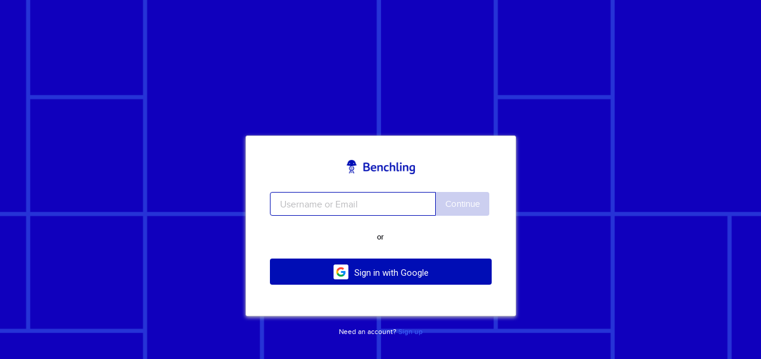

--- FILE ---
content_type: text/html; charset=utf-8
request_url: https://benchling.com/signin/welcome?next=%2Fgs%2Fbioregistry
body_size: 11117
content:
<!DOCTYPE html>
<html lang="en">
  <head>
<title>Sign In &middot; Benchling</title>
    <meta name="referrer" content="default">
    <meta name="viewport" content="width=device-width, initial-scale=1.0">
<meta property="og:image" content="https://academic.bnchcdn.com/static/img/gradient_og_image.png"/>
<meta name="description" content="Sign in to your Benchling account."/>
<link rel="stylesheet" href="https://academic.bnchcdn.com/static/build/benchling.css?r=7d288ae5095fe33a281136bc833db9e1bfce3e14"/>
<link rel="stylesheet" href="https://academic.bnchcdn.com/static/lib/jquery-ui/jquery-ui.css?r=7d288ae5095fe33a281136bc833db9e1bfce3e14"/>
<!-- Keep in sync with .storybook/preview-head.html-->
<link rel="stylesheet" href="https://fonts.googleapis.com/css?family=Roboto"/>
<link rel="stylesheet" href="https://cdn.jsdelivr.net/npm/katex@0.13.18/dist/katex.min.css"/>
<!-- Serve favicon.ico because some browsers do not support svg favicons-->
<link rel="icon" type="image/x-icon" id="favicon" href="https://academic.bnchcdn.com/static/favicon.svg"/>
<script nonce="fr1t5uftPIy2UDIi0iu8LQ">const getFaviconEl = () => {
  return document.getElementById("favicon");
}
const getFaviconByEnv = () => {
  const favicon = getFaviconEl();

  if (false) {
      return favicon.href = "https://academic.bnchcdn.com/static/green-favicon.svg";
  } else if ("latest" === "staging") {
      return favicon.href = "https://academic.bnchcdn.com/static/red-favicon.svg";
  } else {
      return favicon.href = "https://academic.bnchcdn.com/static/favicon.ico";
  }
};
getFaviconByEnv()

</script>
<link rel="mask-icon" href="https://academic.bnchcdn.com/static/navy_jeffyp.svg"/>
<link rel="search" type="application/opensearchdescription+xml" href="/opensearch.xml" title="Benchling"/>
<meta name="csrf-token" content="IjI5MDAzZTBjYWI0MTU0NzJjMzQ5YTBjZTE3YmYxMmQ3NmIwNzQyNDci.aW5sTQ.4VsXV_Krv7qSm8KuC1CoLUUrW-8"/>
<script nonce="fr1t5uftPIy2UDIi0iu8LQ">window.clientAPIVersion = "2026-01-07";

</script>
<script nonce="fr1t5uftPIy2UDIi0iu8LQ">window.REVISION = "7d288ae5095fe33a281136bc833db9e1bfce3e14";

</script>
<script nonce="fr1t5uftPIy2UDIi0iu8LQ">window.oldOnError = window.onerror;
window.onerror = function handleError(message, source, lineno, colno, error) {
  // Don't report on SyntaxError if bundle build has completed; use normal client Sentry handling
  if (!window.BENCHLING_INITIALIZED && error && error instanceof SyntaxError) {
    var xhr = new XMLHttpRequest();
    xhr.open("POST", "/1/api/report-js-syntax-error");
    xhr.setRequestHeader("Content-type", "application/json");
    var params = JSON.stringify({message, source, lineno, colno});
    xhr.send(params);
  }
  // Call the default window.onerror as well so that we do not have to reason about resetting it after
  // bundle build but before error config init
  if (window.oldOnError) {
    window.oldOnError(message, source, lineno, colno, error);
  }
}

</script>
<script nonce="fr1t5uftPIy2UDIi0iu8LQ">window.DEPLOY_NAME = "academic";
window.STACK_NAME = "free-us-east-1";
window.TENANT_DOMAIN = "benchling.com"
window.TENANT_IS_SUPER = true;
window.TENANT_NAME = "benchling";
window.TENANT_SUBDOMAIN = "benchling.com";
window.AWS_ACCOUNT_ID = "053296354021";

</script>
<script nonce="fr1t5uftPIy2UDIi0iu8LQ">window.PERF_APM_SAMPLING_RATE_WEB = 20

</script>
<script nonce="fr1t5uftPIy2UDIi0iu8LQ">window.PERF_GRAPH_QL_BATCH_STRATEGY = 100

</script>
<script nonce="fr1t5uftPIy2UDIi0iu8LQ">window.VALIDATED_CLOUD_VERSION = null

</script>
<script nonce="fr1t5uftPIy2UDIi0iu8LQ">window.ANALYTICS_ENABLE_SKIP_EXPENSIVE_METADATA = false

</script>
<script nonce="fr1t5uftPIy2UDIi0iu8LQ">window.APP_CORE_ENABLE_FAKE_ITEM_TYPE = false

</script>
<script nonce="fr1t5uftPIy2UDIi0iu8LQ">window.APP_CORE_ENABLE_MODERN_DESIGN_SYSTEM = false

</script>
<script nonce="fr1t5uftPIy2UDIi0iu8LQ">window.ARCHIVE_ENABLE_REMOVE_BARCODES_OPTION = true

</script>
<script nonce="fr1t5uftPIy2UDIi0iu8LQ">window.ARCHIVE_EXPENDABLE_PURPOSES = ["Archived", "Trash"]

</script>
<script nonce="fr1t5uftPIy2UDIi0iu8LQ">window.ARCHIVE_NON_DATA_PURPOSES = []

</script>
<script nonce="fr1t5uftPIy2UDIi0iu8LQ">window.ARCHIVE_NON_EXPENDABLE_PURPOSES = ["Archived", "Trash"]

</script>
<script nonce="fr1t5uftPIy2UDIi0iu8LQ">window.ARCHIVE_RUN_AND_RESULT_PURPOSES = ["Made in error", "Archived", "Other"]

</script>
<script nonce="fr1t5uftPIy2UDIi0iu8LQ">window.AUDITING_ALLOW_MOVE_FROM_DATA_MODIFICATIONS_ENABLED_PROJECT = false

</script>
<script nonce="fr1t5uftPIy2UDIi0iu8LQ">window.AUDITING_ALLOW_MOVE_TO_DATA_MODIFICATIONS_ENABLED_PROJECT = false

</script>
<script nonce="fr1t5uftPIy2UDIi0iu8LQ">window.AUDITING_DATA_MODIFICATIONS_COMMENT_OPTIONAL = false

</script>
<script nonce="fr1t5uftPIy2UDIi0iu8LQ">window.AUDITING_DATA_MODIFICATIONS_REASONS_FOR_CHANGE = []

</script>
<script nonce="fr1t5uftPIy2UDIi0iu8LQ">window.AUDITING_DATA_MODIFICATIONS_SETTING = "Disabled for tenant"

</script>
<script nonce="fr1t5uftPIy2UDIi0iu8LQ">window.AUDITING_DATA_MODIFICATIONS_V2_INVENTORY = true

</script>
<script nonce="fr1t5uftPIy2UDIi0iu8LQ">window.AUDITING_DATA_MODIFICATIONS_V2_NOTEBOOK = true

</script>
<script nonce="fr1t5uftPIy2UDIi0iu8LQ">window.AUDITING_DATA_MODIFICATIONS_V2_PROJECTS_FOLDERS = true

</script>
<script nonce="fr1t5uftPIy2UDIi0iu8LQ">window.AUDITING_DATA_MODIFICATIONS_V2_REGISTRY = true

</script>
<script nonce="fr1t5uftPIy2UDIi0iu8LQ">window.AUDITING_DATA_MODIFICATIONS_V2_WORKFLOWS = true

</script>
<script nonce="fr1t5uftPIy2UDIi0iu8LQ">window.AUDITING_ENABLE_AGGREGATE_ACTIVITY = true

</script>
<script nonce="fr1t5uftPIy2UDIi0iu8LQ">window.AUDITING_MAX_NUM_SAMPLE_CONTAINER_HISTORY_REPORT_PER_EXPORT = 50

</script>
<script nonce="fr1t5uftPIy2UDIi0iu8LQ">window.AUDITING_PROCEDURE_VALIDATION_OVERRIDE_REASONS = []

</script>
<script nonce="fr1t5uftPIy2UDIi0iu8LQ">window.AUTH_CAN_CREATE_AUTHN_RULE = true

</script>
<script nonce="fr1t5uftPIy2UDIi0iu8LQ">window.AUTH_ENABLE_CONFIGURE_GOAUTH = false

</script>
<script nonce="fr1t5uftPIy2UDIi0iu8LQ">window.BENCHLING_APP_CANVAS_POLLING_FREQUENCY_MS = 2000

</script>
<script nonce="fr1t5uftPIy2UDIi0iu8LQ">window.BENCHLING_APP_LIMITED_AVAILABILITY_ALLOW_LIST_MAX = 10

</script>
<script nonce="fr1t5uftPIy2UDIi0iu8LQ">window.BENCHLING_APP_SESSIONS_POLLING_FREQUENCY_MS = 2000

</script>
<script nonce="fr1t5uftPIy2UDIi0iu8LQ">window.CAPILLARY_ENABLE_LOGGED_OUT_OPENAPI_SPEC = true

</script>
<script nonce="fr1t5uftPIy2UDIi0iu8LQ">window.CAPILLARY_ENABLE_NOT_AVAILABLE_DOCS_UI = false

</script>
<script nonce="fr1t5uftPIy2UDIi0iu8LQ">window.CAPILLARY_ENABLE_PRE_RELEASE_DOCS_UI = false

</script>
<script nonce="fr1t5uftPIy2UDIi0iu8LQ">window.CAPILLARY_ENABLE_V3_ALPHA_API = false

</script>
<script nonce="fr1t5uftPIy2UDIi0iu8LQ">window.CAPILLARY_ENABLE_V3_BETA_API = false

</script>
<script nonce="fr1t5uftPIy2UDIi0iu8LQ">window.CAPILLARY_ENABLE_V3_DRAFT_API = false

</script>
<script nonce="fr1t5uftPIy2UDIi0iu8LQ">window.CHEMISTRY_ENABLE_MOLECULE = false

</script>
<script nonce="fr1t5uftPIy2UDIi0iu8LQ">window.CHEMISTRY_HIDE_PHYSICOCHEMICAL_PROPERTIES_TAB = false

</script>
<script nonce="fr1t5uftPIy2UDIi0iu8LQ">window.COMPANY_NAME_IN_NOTEBOOK_EXPORT = null

</script>
<script nonce="fr1t5uftPIy2UDIi0iu8LQ">window.CONFIG_MIGRATION_PRODUCT_LIMIT_TEMPLATES = {"behavior": "ON", "limit": 300}

</script>
<script nonce="fr1t5uftPIy2UDIi0iu8LQ">window.CUSTOMER_ADMIN_EMAIL = null

</script>
<script nonce="fr1t5uftPIy2UDIi0iu8LQ">window.CUSTOM_URL_PROTOCOL_ALLOW_LIST = []

</script>
<script nonce="fr1t5uftPIy2UDIi0iu8LQ">window.ELN_DISABLE_ENTRY_REVERTS = false

</script>
<script nonce="fr1t5uftPIy2UDIi0iu8LQ">window.ELN_DISABLE_PDF_EXPORT_GENERATED_ON_TIMESTAMP = false

</script>
<script nonce="fr1t5uftPIy2UDIi0iu8LQ">window.ELN_ENABLE_ARCHIVING_RESULTS_WITH_ENTRY = false

</script>
<script nonce="fr1t5uftPIy2UDIi0iu8LQ">window.ELN_ENABLE_BATCHED_BULK_LOOKUP_COLUMNS = true

</script>
<script nonce="fr1t5uftPIy2UDIi0iu8LQ">window.ELN_ENABLE_BLANK_ENTRY_CREATION = true

</script>
<script nonce="fr1t5uftPIy2UDIi0iu8LQ">window.ELN_ENABLE_COLUMN_TYPE_ICONS = true

</script>
<script nonce="fr1t5uftPIy2UDIi0iu8LQ">window.ELN_ENABLE_CONTENT_WORKERS = false

</script>
<script nonce="fr1t5uftPIy2UDIi0iu8LQ">window.ELN_ENABLE_CONTENT_WORKERS_PROBABILITY = 1.0

</script>
<script nonce="fr1t5uftPIy2UDIi0iu8LQ">window.ELN_ENABLE_DESKTOP_SYNC = false

</script>
<script nonce="fr1t5uftPIy2UDIi0iu8LQ">window.ELN_ENABLE_DESKTOP_SYNC_DOWNLOAD = false

</script>
<script nonce="fr1t5uftPIy2UDIi0iu8LQ">window.ELN_ENABLE_EDIT_SCHEMA_AND_TAGS_UNDER_REVIEW = false

</script>
<script nonce="fr1t5uftPIy2UDIi0iu8LQ">window.ELN_ENABLE_ENTRY_ONLY_PDF_IN_EXPORT = false

</script>
<script nonce="fr1t5uftPIy2UDIi0iu8LQ">window.ELN_ENABLE_ENTRY_SECTIONS = false

</script>
<script nonce="fr1t5uftPIy2UDIi0iu8LQ">window.ELN_ENABLE_EXTERNAL_GOOGLE_VIEWER = true

</script>
<script nonce="fr1t5uftPIy2UDIi0iu8LQ">window.ELN_ENABLE_EXTERNAL_MSFT_VIEWER = true

</script>
<script nonce="fr1t5uftPIy2UDIi0iu8LQ">window.ELN_ENABLE_FILL_IN_TEMPLATES = true

</script>
<script nonce="fr1t5uftPIy2UDIi0iu8LQ">window.ELN_ENABLE_IDS_IN_ENTRY_CHIPS = false

</script>
<script nonce="fr1t5uftPIy2UDIi0iu8LQ">window.ELN_ENABLE_INLINE_LOCATION_SELECTOR = false

</script>
<script nonce="fr1t5uftPIy2UDIi0iu8LQ">window.ELN_ENABLE_INSERT_INVENTORY_TABLE = true

</script>
<script nonce="fr1t5uftPIy2UDIi0iu8LQ">window.ELN_ENABLE_INSERT_NEW_REG_TABLE = true

</script>
<script nonce="fr1t5uftPIy2UDIi0iu8LQ">window.ELN_ENABLE_INSERT_NEW_RESULTS_TABLE = true

</script>
<script nonce="fr1t5uftPIy2UDIi0iu8LQ">window.ELN_ENABLE_INSERT_NEW_TRANSFER_TABLE = true

</script>
<script nonce="fr1t5uftPIy2UDIi0iu8LQ">window.ELN_ENABLE_INSERT_SEARCH = true

</script>
<script nonce="fr1t5uftPIy2UDIi0iu8LQ">window.ELN_ENABLE_LEGACY_RESULT_TABLES_MAXIMIZE = false

</script>
<script nonce="fr1t5uftPIy2UDIi0iu8LQ">window.ELN_ENABLE_LEGACY_RUNS_USING_GRAPHQL = true

</script>
<script nonce="fr1t5uftPIy2UDIi0iu8LQ">window.ELN_ENABLE_LEN_FIX = true

</script>
<script nonce="fr1t5uftPIy2UDIi0iu8LQ">window.ELN_ENABLE_LOCALE_AWARE_PARSING_FOR_COPY_PASTE = true

</script>
<script nonce="fr1t5uftPIy2UDIi0iu8LQ">window.ELN_ENABLE_LOOKUP_TABLE_MAPPING = true

</script>
<script nonce="fr1t5uftPIy2UDIi0iu8LQ">window.ELN_ENABLE_METADATA_TEAM_AUTHORS = true

</script>
<script nonce="fr1t5uftPIy2UDIi0iu8LQ">window.ELN_ENABLE_REVIRTUALIZATION = false

</script>
<script nonce="fr1t5uftPIy2UDIi0iu8LQ">window.ELN_ENABLE_REVIRTUALIZATION_PROBABILITY = 1.0

</script>
<script nonce="fr1t5uftPIy2UDIi0iu8LQ">window.ELN_ENABLE_RUNTIME_SNAPSHOT_EVAL = true

</script>
<script nonce="fr1t5uftPIy2UDIi0iu8LQ">window.ELN_ENABLE_RUNTIME_SNAPSHOT_RENDER = true

</script>
<script nonce="fr1t5uftPIy2UDIi0iu8LQ">window.ELN_ENABLE_RUNTIME_SNAPSHOT_SAVE = true

</script>
<script nonce="fr1t5uftPIy2UDIi0iu8LQ">window.ELN_ENABLE_SCHEMA_ON_ENTRY_CREATE_MODAL = false

</script>
<script nonce="fr1t5uftPIy2UDIi0iu8LQ">window.ELN_ENABLE_SCHEMA_REQUIRED_FOR_REVIEW = false

</script>
<script nonce="fr1t5uftPIy2UDIi0iu8LQ">window.ELN_ENABLE_STRUCTURED_TABLE_STATUS_FILTERING = false

</script>
<script nonce="fr1t5uftPIy2UDIi0iu8LQ">window.ELN_ENABLE_TABLE_ADD_ROW_ON_ENTER = false

</script>
<script nonce="fr1t5uftPIy2UDIi0iu8LQ">window.ELN_ENABLE_TABLE_STICKY_HEADER = true

</script>
<script nonce="fr1t5uftPIy2UDIi0iu8LQ">window.ELN_ENABLE_TEMPLATE_ARCHIVING = true

</script>
<script nonce="fr1t5uftPIy2UDIi0iu8LQ">window.ELN_ENABLE_TEMPLATE_PUBLISHING = false

</script>
<script nonce="fr1t5uftPIy2UDIi0iu8LQ">window.ELN_ENABLE_TEXT_BOX_DATA_MODIFICATIONS = false

</script>
<script nonce="fr1t5uftPIy2UDIi0iu8LQ">window.ELN_ENFORCE_REQUIRED_FIELDS_ON_ENTRY_CREATE = false

</script>
<script nonce="fr1t5uftPIy2UDIi0iu8LQ">window.ELN_EXPORT_PDF_CONFIG = {"attachResultBlobsInline": false, "includeAuditLog": false, "includeCommentsInReviewHistoryTable": true, "includeFileAttachmentsInline": false, "includeGenbankFileInline": false, "includeMetadataCSV": false, "includeMetadataPDFInline": false, "includeReviewHistoryTable": true}

</script>
<script nonce="fr1t5uftPIy2UDIi0iu8LQ">window.ELN_EXPORT_SNAPSHOT_CHIPS_ALLOW_LIST = {"AnalysisChip": true, "BatchChip": false, "BioentityChip": true, "BlobLinkList": false, "BlobLinkListInTable": false, "BlobLinkPreviewChip": false, "BlobLinkTextChip": false, "BulkAssemblyChip": true, "ConnectionChip": true, "DatasetChip": true, "DocumentChip": true, "EntryChip": true, "FileChip": true, "PartyChip": false, "ProcedureChip": true, "ProcessChip": true, "ProcessOutputChip": false, "ProcessTaskChip": true, "RequestChip": true, "RequestV2SubmissionChip": false, "RunChip": false, "SchemaFieldChip": true, "StageEntryChip": true, "StorableChip": false, "StorableSchemaChip": false, "StudyChip": false, "TagSchemaChip": false, "WorklistChip": true, "WorksheetChip": true}

</script>
<script nonce="fr1t5uftPIy2UDIi0iu8LQ">window.ELN_INLINE_TABLE_VIEW_ROW_LIMIT = 500

</script>
<script nonce="fr1t5uftPIy2UDIi0iu8LQ">window.ELN_INTEGRATION_FIELD_NOT_REQUIRED_ON_ENTRY_CREATE_MODAL = false

</script>
<script nonce="fr1t5uftPIy2UDIi0iu8LQ">window.ELN_MAX_FILE_UPLOAD_SIZE_MB = 128

</script>
<script nonce="fr1t5uftPIy2UDIi0iu8LQ">window.ELN_MAX_FILE_UPLOAD_UNLIMITED_SPACE_MB = 2048

</script>
<script nonce="fr1t5uftPIy2UDIi0iu8LQ">window.ELN_MAX_STRUCTURED_TABLE_PERSISTED_ROWS = 1000

</script>
<script nonce="fr1t5uftPIy2UDIi0iu8LQ">window.ELN_MAX_STRUCTURED_TABLE_PERSISTED_ROWS_OVERRIDE = {}

</script>
<script nonce="fr1t5uftPIy2UDIi0iu8LQ">window.ELN_MAX_STRUCTURED_TABLE_ROWS = 500

</script>
<script nonce="fr1t5uftPIy2UDIi0iu8LQ">window.ELN_PLAIN_TABLE_ROW_LIMIT_FOR_AUTO_COLLAPSE = 0

</script>
<script nonce="fr1t5uftPIy2UDIi0iu8LQ">window.ELN_REALTIME_DOCUMENT_EDITOR_LOCK_DURATION_SECONDS = 15

</script>
<script nonce="fr1t5uftPIy2UDIi0iu8LQ">window.ELN_RELEASE_DOCUMENT_LOCK_INTERVAL = 5000

</script>
<script nonce="fr1t5uftPIy2UDIi0iu8LQ">window.ELN_RENDER_PRINT_PREVIEW_METADATA = false

</script>
<script nonce="fr1t5uftPIy2UDIi0iu8LQ">window.ELN_REVIEW_DEFAULT_COMMENTS = null

</script>
<script nonce="fr1t5uftPIy2UDIi0iu8LQ">window.ELN_REVIEW_REJECTION_REQUIRES_COMMENT = false

</script>
<script nonce="fr1t5uftPIy2UDIi0iu8LQ">window.ELN_REVIEW_REQUIRES_SUCCESSFUL_SNAPSHOT = false

</script>
<script nonce="fr1t5uftPIy2UDIi0iu8LQ">window.ELN_ROW_LIMIT_FOR_AUTO_COLLAPSE = 25

</script>
<script nonce="fr1t5uftPIy2UDIi0iu8LQ">window.ELN_RUN_RESULTS_SORT_BY_INSERTION = false

</script>
<script nonce="fr1t5uftPIy2UDIi0iu8LQ">window.ELN_SELF_APPROVE_ENABLED_PROJECTS = []

</script>
<script nonce="fr1t5uftPIy2UDIi0iu8LQ">window.ELN_SEND_REVIEW_REQUIRES_SUBMITTED_TABLES = false

</script>
<script nonce="fr1t5uftPIy2UDIi0iu8LQ">window.ELN_TABLE_IME_SUPPORT = true

</script>
<script nonce="fr1t5uftPIy2UDIi0iu8LQ">window.ELN_TABLE_SUBMISSION_CUSTOM_BATCH_SIZES = {}

</script>
<script nonce="fr1t5uftPIy2UDIi0iu8LQ">window.ELN_TABLE_SUBMISSION_GLOBAL_BATCH_SIZES = {"BOX_CREATION": 200, "INVENTORY": 200, "PLATE_CREATION": 10, "PROCESS_OUTPUT": 100, "PROCESS_TASK": 200, "REGISTRATION": 100, "RESULTS": 200, "TRANSFER": 200}

</script>
<script nonce="fr1t5uftPIy2UDIi0iu8LQ">window.ELN_VIRTUALIZED_SEARCH_MAX_RESULTS = -1

</script>
<script nonce="fr1t5uftPIy2UDIi0iu8LQ">window.ENABLE_ANALYSIS_TOOL_ALL_TYPE_QUERY_OPTION = false

</script>
<script nonce="fr1t5uftPIy2UDIi0iu8LQ">window.ENABLE_ANALYSIS_TOOL_CONNECTION_DATASET_CREATION = false

</script>
<script nonce="fr1t5uftPIy2UDIi0iu8LQ">window.ENABLE_ANALYSIS_TOOL_DEBUG_DATA_FRAME_UPLOAD = false

</script>
<script nonce="fr1t5uftPIy2UDIi0iu8LQ">window.ENABLE_ANALYSIS_TOOL_REGRESSIONS = false

</script>
<script nonce="fr1t5uftPIy2UDIi0iu8LQ">window.ENABLE_ANALYSIS_TOOL_TEMPLATES = false

</script>
<script nonce="fr1t5uftPIy2UDIi0iu8LQ">window.ENABLE_ANALYSIS_TOOL_WITHOUT_INSIGHTS = false

</script>
<script nonce="fr1t5uftPIy2UDIi0iu8LQ">window.ENABLE_ARCHIVING_V2 = true

</script>
<script nonce="fr1t5uftPIy2UDIi0iu8LQ">window.ENABLE_AUTHORS = false

</script>
<script nonce="fr1t5uftPIy2UDIi0iu8LQ">window.ENABLE_AUTHOR_REVIEW_IN_ENTRY_REVIEW_PROCESSES = true

</script>
<script nonce="fr1t5uftPIy2UDIi0iu8LQ">window.ENABLE_AUTO_POPULATE_COLLABORATORS = true

</script>
<script nonce="fr1t5uftPIy2UDIi0iu8LQ">window.ENABLE_BASE26_ID_NAME_TEMPLATE_PART = false

</script>
<script nonce="fr1t5uftPIy2UDIi0iu8LQ">window.ENABLE_BATCH_GUIDE_DESIGN = false

</script>
<script nonce="fr1t5uftPIy2UDIi0iu8LQ">window.ENABLE_BATCH_SEQUENCE_IMPORT = false

</script>
<script nonce="fr1t5uftPIy2UDIi0iu8LQ">window.ENABLE_BENCHLING_APPS = false

</script>
<script nonce="fr1t5uftPIy2UDIi0iu8LQ">window.ENABLE_BENCHLING_APPS_CANVAS_BUILDER = false

</script>
<script nonce="fr1t5uftPIy2UDIi0iu8LQ">window.ENABLE_BENCHLING_APPS_CREATE_INSTALL_SEPARATION = true

</script>
<script nonce="fr1t5uftPIy2UDIi0iu8LQ">window.ENABLE_BENCHLING_APPS_GLOBAL_DEFINITIONS = true

</script>
<script nonce="fr1t5uftPIy2UDIi0iu8LQ">window.ENABLE_BENCHLING_APPS_REMOVED_LIFECYCLE_MANAGEMENT = true

</script>
<script nonce="fr1t5uftPIy2UDIi0iu8LQ">window.ENABLE_BENCHLING_APPS_TABULAR_CONFIG = false

</script>
<script nonce="fr1t5uftPIy2UDIi0iu8LQ">window.ENABLE_BENCHLING_CONNECT_ATTACH_FILES_TO_RUNS = false

</script>
<script nonce="fr1t5uftPIy2UDIi0iu8LQ">window.ENABLE_BENCHLING_SUPPORT_BEARER_TOKEN_UI = true

</script>
<script nonce="fr1t5uftPIy2UDIi0iu8LQ">window.ENABLE_BLAST_SEARCH = false

</script>
<script nonce="fr1t5uftPIy2UDIi0iu8LQ">window.ENABLE_BLAST_SEARCH_MULTI_QUERY_INPUT = false

</script>
<script nonce="fr1t5uftPIy2UDIi0iu8LQ">window.ENABLE_BULK_ANTIBODY = false

</script>
<script nonce="fr1t5uftPIy2UDIi0iu8LQ">window.ENABLE_BULK_ASSEMBLY = false

</script>
<script nonce="fr1t5uftPIy2UDIi0iu8LQ">window.ENABLE_COLLABORATORS = true

</script>
<script nonce="fr1t5uftPIy2UDIi0iu8LQ">window.ENABLE_COLORED_NAVBAR = false

</script>
<script nonce="fr1t5uftPIy2UDIi0iu8LQ">window.ENABLE_CRISPR = true

</script>
<script nonce="fr1t5uftPIy2UDIi0iu8LQ">window.ENABLE_ELN_AUTHOR_SELF_APPROVE = false

</script>
<script nonce="fr1t5uftPIy2UDIi0iu8LQ">window.ENABLE_ELN_ESIGNATURE = false

</script>
<script nonce="fr1t5uftPIy2UDIi0iu8LQ">window.ENABLE_ELN_REVIEW_COMMENTS = true

</script>
<script nonce="fr1t5uftPIy2UDIi0iu8LQ">window.ENABLE_ELN_REVIEW_CRITERIA = false

</script>
<script nonce="fr1t5uftPIy2UDIi0iu8LQ">window.ENABLE_ELN_REVIEW_SNAPSHOTS = false

</script>
<script nonce="fr1t5uftPIy2UDIi0iu8LQ">window.ENABLE_ENTRY_REVIEW_PROCESSES = false

</script>
<script nonce="fr1t5uftPIy2UDIi0iu8LQ">window.ENABLE_ENTRY_SCHEMA_REMOVE_FIELDS = false

</script>
<script nonce="fr1t5uftPIy2UDIi0iu8LQ">window.ENABLE_EQUIPMENT = false

</script>
<script nonce="fr1t5uftPIy2UDIi0iu8LQ">window.ENABLE_EXPORTS = true

</script>
<script nonce="fr1t5uftPIy2UDIi0iu8LQ">window.ENABLE_FRONTEND_METRICS = true

</script>
<script nonce="fr1t5uftPIy2UDIi0iu8LQ">window.ENABLE_FROZEN_CHIPS = false

</script>
<script nonce="fr1t5uftPIy2UDIi0iu8LQ">window.ENABLE_GAINSIGHT_PX = true

</script>
<script nonce="fr1t5uftPIy2UDIi0iu8LQ">window.ENABLE_GAINSIGHT_PX_HTML_SANITIZATION = true

</script>
<script nonce="fr1t5uftPIy2UDIi0iu8LQ">window.ENABLE_GETTING_STARTED_FLOW = true

</script>
<script nonce="fr1t5uftPIy2UDIi0iu8LQ">window.ENABLE_GLOBAL_INVITE_SCIENTISTS = true

</script>
<script nonce="fr1t5uftPIy2UDIi0iu8LQ">window.ENABLE_HOVERING_FORMAT_TOOLBAR = false

</script>
<script nonce="fr1t5uftPIy2UDIi0iu8LQ">window.ENABLE_IN_APP_SUPPORT = false

</script>
<script nonce="fr1t5uftPIy2UDIi0iu8LQ">window.ENABLE_LAB_AUTOMATION = false

</script>
<script nonce="fr1t5uftPIy2UDIi0iu8LQ">window.ENABLE_LAB_AUTOMATION_FILE_CHUNKING = false

</script>
<script nonce="fr1t5uftPIy2UDIi0iu8LQ">window.ENABLE_LEGACY_ADMIN_DASHBOARD_PAGES = true

</script>
<script nonce="fr1t5uftPIy2UDIi0iu8LQ">window.ENABLE_MULTIPLE_SEARCH_RESULT_VIEWS = true

</script>
<script nonce="fr1t5uftPIy2UDIi0iu8LQ">window.ENABLE_NEW_RESULTS = false

</script>
<script nonce="fr1t5uftPIy2UDIi0iu8LQ">window.ENABLE_NUE_MODULES = true

</script>
<script nonce="fr1t5uftPIy2UDIi0iu8LQ">window.ENABLE_ONBOARDING_ROLE_INFO = false

</script>
<script nonce="fr1t5uftPIy2UDIi0iu8LQ">window.ENABLE_PATENTSAFE = false

</script>
<script nonce="fr1t5uftPIy2UDIi0iu8LQ">window.ENABLE_POLICY_UI = false

</script>
<script nonce="fr1t5uftPIy2UDIi0iu8LQ">window.ENABLE_PROFILES = true

</script>
<script nonce="fr1t5uftPIy2UDIi0iu8LQ">window.ENABLE_PROJECTS_REQUIRED_FOR_NON_LOCATION_STORABLES = false

</script>
<script nonce="fr1t5uftPIy2UDIi0iu8LQ">window.ENABLE_PROJECTS_REQUIRED_FOR_REGISTRY_FILES = false

</script>
<script nonce="fr1t5uftPIy2UDIi0iu8LQ">window.ENABLE_PROMO_CODES = true

</script>
<script nonce="fr1t5uftPIy2UDIi0iu8LQ">window.ENABLE_PROTOCOLS = true

</script>
<script nonce="fr1t5uftPIy2UDIi0iu8LQ">window.ENABLE_PROTOCOLS_IN_ENTRIES = true

</script>
<script nonce="fr1t5uftPIy2UDIi0iu8LQ">window.ENABLE_PUBLIC_FOLDERS = true

</script>
<script nonce="fr1t5uftPIy2UDIi0iu8LQ">window.ENABLE_PULSES = false

</script>
<script nonce="fr1t5uftPIy2UDIi0iu8LQ">window.ENABLE_REGISTRATION_TABLE_CHECKBOXES = false

</script>
<script nonce="fr1t5uftPIy2UDIi0iu8LQ">window.ENABLE_REGISTRY = true

</script>
<script nonce="fr1t5uftPIy2UDIi0iu8LQ">window.ENABLE_REGISTRY_LABELING_STRATEGY_KEEP_NAMES = false

</script>
<script nonce="fr1t5uftPIy2UDIi0iu8LQ">window.ENABLE_REGISTRY_LABELING_STRATEGY_REPLACE_ID_AND_NAME_FROM_PARTS = false

</script>
<script nonce="fr1t5uftPIy2UDIi0iu8LQ">window.ENABLE_REQUESTS = false

</script>
<script nonce="fr1t5uftPIy2UDIi0iu8LQ">window.ENABLE_REQUEST_GENOMES = true

</script>
<script nonce="fr1t5uftPIy2UDIi0iu8LQ">window.ENABLE_REQUIRED_PARENT_STORABLE = true

</script>
<script nonce="fr1t5uftPIy2UDIi0iu8LQ">window.ENABLE_RETRACT_ACTIVE_REVIEWS_ON_REVIEW_PROCESS_UPDATE = true

</script>
<script nonce="fr1t5uftPIy2UDIi0iu8LQ">window.ENABLE_RUNS = false

</script>
<script nonce="fr1t5uftPIy2UDIi0iu8LQ">window.ENABLE_SCHEMA_CREATE_AS_OLIGO = false

</script>
<script nonce="fr1t5uftPIy2UDIi0iu8LQ">window.ENABLE_SEGMENT_ANALYTICS_JS = true

</script>
<script nonce="fr1t5uftPIy2UDIi0iu8LQ">window.ENABLE_SHARE_LINK = true

</script>
<script nonce="fr1t5uftPIy2UDIi0iu8LQ">window.ENABLE_SHOW_USERNAME_IN_WORKSPACE = false

</script>
<script nonce="fr1t5uftPIy2UDIi0iu8LQ">window.ENABLE_SIGHTGLASS_RUNS_SEARCH = true

</script>
<script nonce="fr1t5uftPIy2UDIi0iu8LQ">window.ENABLE_SIGHTGLASS_SHARED_SAVED_SEARCH = true

</script>
<script nonce="fr1t5uftPIy2UDIi0iu8LQ">window.ENABLE_SIGHTGLASS_V3_GROUP_BY = true

</script>
<script nonce="fr1t5uftPIy2UDIi0iu8LQ">window.ENABLE_SIGNED_OUT_SHARE_LINK_USAGE = true

</script>
<script nonce="fr1t5uftPIy2UDIi0iu8LQ">window.ENABLE_STRUCTURED_TABLE_VALIDATION = true

</script>
<script nonce="fr1t5uftPIy2UDIi0iu8LQ">window.ENABLE_SYNCER_METRICS = true

</script>
<script nonce="fr1t5uftPIy2UDIi0iu8LQ">window.ENABLE_SYNCER_SIZE_METRICS = false

</script>
<script nonce="fr1t5uftPIy2UDIi0iu8LQ">window.ENABLE_TEAMS = false

</script>
<script nonce="fr1t5uftPIy2UDIi0iu8LQ">window.ENABLE_TEAM_REVIEW_IN_ENTRY_REVIEW_PROCESSES = true

</script>
<script nonce="fr1t5uftPIy2UDIi0iu8LQ">window.ENABLE_TENANT_ADMIN_CONSOLE = false

</script>
<script nonce="fr1t5uftPIy2UDIi0iu8LQ">window.ENABLE_USER_PROVISIONING = false

</script>
<script nonce="fr1t5uftPIy2UDIi0iu8LQ">window.ENABLE_USER_SIGNUPS = true

</script>
<script nonce="fr1t5uftPIy2UDIi0iu8LQ">window.ENABLE_WAREHOUSE = false

</script>
<script nonce="fr1t5uftPIy2UDIi0iu8LQ">window.ENABLE_WORKSHEET_REVIEWS = false

</script>
<script nonce="fr1t5uftPIy2UDIi0iu8LQ">window.ENABLE_ZENDESK_GUIDE = true

</script>
<script nonce="fr1t5uftPIy2UDIi0iu8LQ">window.EVENTS_ENABLE_UI = true

</script>
<script nonce="fr1t5uftPIy2UDIi0iu8LQ">window.FILE_TYPE_BLOCK_LIST = []

</script>
<script nonce="fr1t5uftPIy2UDIi0iu8LQ">window.GAINSIGHT_PX_HTML_SANITIZATION_ALLOWED_DOMAINS = ["https://*\\.benchling\\.com/*", "https://benchling\\.com/*", "https://benchling\\.ai/*", "https://*\\.wistia\\.com/*", "https://\\$px-auto-resolve/*", "https://benchling\\.docebosaas\\.com/*", "https://app\\.getreprise\\.com/*", "mailto:*@benchling\\.com"]

</script>
<script nonce="fr1t5uftPIy2UDIi0iu8LQ">window.GRAPHQL_API_ENABLE_NESTED_PAGINATION = false

</script>
<script nonce="fr1t5uftPIy2UDIi0iu8LQ">window.GROWTH_ENABLE_CLONING_SHARED_FILES_INTO_NEW_ACCOUNT = true

</script>
<script nonce="fr1t5uftPIy2UDIi0iu8LQ">window.GROWTH_ENABLE_ORGANIZATION_RECOMMENDATIONS = true

</script>
<script nonce="fr1t5uftPIy2UDIi0iu8LQ">window.IDENTITY_ENABLE_AUTO_ADD_TEAM_COLLABORATORS = false

</script>
<script nonce="fr1t5uftPIy2UDIi0iu8LQ">window.IDENTITY_ENABLE_CAPABILITY_GATING = false

</script>
<script nonce="fr1t5uftPIy2UDIi0iu8LQ">window.IDENTITY_ENABLE_CAPABILITY_PROVISIONING = false

</script>
<script nonce="fr1t5uftPIy2UDIi0iu8LQ">window.IDENTITY_ENABLE_CAPABILITY_PROVISIONING_READ_ACCESS = false

</script>
<script nonce="fr1t5uftPIy2UDIi0iu8LQ">window.IDENTITY_ENABLE_GATING_AND_PROVISIONING_IN_DEVELOPMENT_CAPABILITIES = false

</script>
<script nonce="fr1t5uftPIy2UDIi0iu8LQ">window.IDENTITY_ENABLE_IP_ALLOWLIST_PAGE = true

</script>
<script nonce="fr1t5uftPIy2UDIi0iu8LQ">window.IDENTITY_HAS_RUN_CAPABILITY_MANAGEMENT_MIGRATION = false

</script>
<script nonce="fr1t5uftPIy2UDIi0iu8LQ">window.IDENTITY_RELEASED_CAPABILITIES = ["ADVANCED_ANALYSIS", "DEVELOPER_PLATFORM", "INSIGHTS", "INVENTORY", "LAB_AUTOMATION", "MOLBIO", "NOTEBOOK", "PROCESSES", "REGISTRY", "REQUESTS", "RESULTS", "WORKFLOWS", "RECIPES", "ASSAYS", "V2_REQUESTS"]

</script>
<script nonce="fr1t5uftPIy2UDIi0iu8LQ">window.IDENTITY_USE_WEB_IP_ALLOWLIST_FOR_WAREHOUSE = false

</script>
<script nonce="fr1t5uftPIy2UDIi0iu8LQ">window.INSIGHTS_ENABLE_COPY_BUTTON_PER_ROW = false

</script>
<script nonce="fr1t5uftPIy2UDIi0iu8LQ">window.INSIGHTS_ENABLE_POINT_MASKING = false

</script>
<script nonce="fr1t5uftPIy2UDIi0iu8LQ">window.INSIGHTS_ENABLE_SHAPASH_CONTROLLER_TABLES = false

</script>
<script nonce="fr1t5uftPIy2UDIi0iu8LQ">window.INSIGHTS_MAX_CHIP_NAMES_TO_RESOLVE = 500

</script>
<script nonce="fr1t5uftPIy2UDIi0iu8LQ">window.INSIGHTS_MAX_CONCURRENT_QUERIES_PER_BROWSER_TAB = 12

</script>
<script nonce="fr1t5uftPIy2UDIi0iu8LQ">window.INSIGHTS_MAX_CONCURRENT_REGRESSIONS_PER_BROWSER_TAB = 12

</script>
<script nonce="fr1t5uftPIy2UDIi0iu8LQ">window.INSTRUMENTS_ENABLE = false

</script>
<script nonce="fr1t5uftPIy2UDIi0iu8LQ">window.INSTRUMENTS_ENABLE_CONNECTION_DETAILS_POLLING = false

</script>
<script nonce="fr1t5uftPIy2UDIi0iu8LQ">window.INSTRUMENTS_ENABLE_LINUX_INSTALLER_FLOW = false

</script>
<script nonce="fr1t5uftPIy2UDIi0iu8LQ">window.INSTRUMENTS_ENABLE_NAME_BLOB_AS_DISPLAY_FILENAME = false

</script>
<script nonce="fr1t5uftPIy2UDIi0iu8LQ">window.INSTRUMENTS_ENABLE_OFFLINE_CONNECTION_DEMOS = false

</script>
<script nonce="fr1t5uftPIy2UDIi0iu8LQ">window.INTERNAL_ADMIN_CONFIG_WARNING_TEXT = null

</script>
<script nonce="fr1t5uftPIy2UDIi0iu8LQ">window.INVENTORY_CUSTOM_PLATE_SIZES = []

</script>
<script nonce="fr1t5uftPIy2UDIi0iu8LQ">window.INVENTORY_DISABLE_ENFORCE_TRANSFER_QUANTITIES = false

</script>
<script nonce="fr1t5uftPIy2UDIi0iu8LQ">window.INVENTORY_ENABLE_EXPIRATION_DATE = false

</script>
<script nonce="fr1t5uftPIy2UDIi0iu8LQ">window.INVENTORY_ENABLE_FREEZE_THAW = false

</script>
<script nonce="fr1t5uftPIy2UDIi0iu8LQ">window.INVENTORY_ENABLE_GRID_VIEW_ENTITY_SCHEMA_FIELDS = true

</script>
<script nonce="fr1t5uftPIy2UDIi0iu8LQ">window.INVENTORY_ENABLE_HIGHER_PRECISION = false

</script>
<script nonce="fr1t5uftPIy2UDIi0iu8LQ">window.INVENTORY_ENABLE_REQUIRE_CONTENTS_FOR_TRANSFERS = true

</script>
<script nonce="fr1t5uftPIy2UDIi0iu8LQ">window.INVENTORY_ENABLE_SAMPLE_CONTROL_FEATURES = "V3"

</script>
<script nonce="fr1t5uftPIy2UDIi0iu8LQ">window.INVENTORY_ENABLE_SOLID_UNITS_FOR_CONTAINER = true

</script>
<script nonce="fr1t5uftPIy2UDIi0iu8LQ">window.INVENTORY_ENABLE_SUMMARY_ON_ENTITY_SEARCH = true

</script>
<script nonce="fr1t5uftPIy2UDIi0iu8LQ">window.INVENTORY_ENABLE_ZPL_LABEL_PREVIEW = false

</script>
<script nonce="fr1t5uftPIy2UDIi0iu8LQ">window.INVENTORY_LABEL_PRINTING_METHOD = "LEGACY_HTTP"

</script>
<script nonce="fr1t5uftPIy2UDIi0iu8LQ">window.INVENTORY_ZEBRA_BROWSER_PRINT_HTTP_PORT_OVERRIDE = null

</script>
<script nonce="fr1t5uftPIy2UDIi0iu8LQ">window.INVITE_SCIENTISTS_EXTERNALLY = false

</script>
<script nonce="fr1t5uftPIy2UDIi0iu8LQ">window.LAB_AUTOMATION_ALLOW_EDITING_API_RUNS = false

</script>
<script nonce="fr1t5uftPIy2UDIi0iu8LQ">window.LAB_AUTOMATION_CASCADE_OUTPUT_FILE_ERRORS_TO_RELATED_ROWS = false

</script>
<script nonce="fr1t5uftPIy2UDIi0iu8LQ">window.LAB_AUTOMATION_ENABLE_PLATE_TRANSFER = false

</script>
<script nonce="fr1t5uftPIy2UDIi0iu8LQ">window.LAB_AUTOMATION_ENABLE_TRANSFORM_PREVIEWS = true

</script>
<script nonce="fr1t5uftPIy2UDIi0iu8LQ">window.LAB_AUTOMATION_INPUT_FILE_GENERATION_VALIDATES_TRANSFERS = false

</script>
<script nonce="fr1t5uftPIy2UDIi0iu8LQ">window.LAB_AUTOMATION_INPUT_FILE_TRANSFORM_NO_SUFFIX = true

</script>
<script nonce="fr1t5uftPIy2UDIi0iu8LQ">window.LAB_AUTOMATION_LOCK_RUN_AFTER_CREATION = false

</script>
<script nonce="fr1t5uftPIy2UDIi0iu8LQ">window.LAB_AUTOMATION_LOCK_RUN_AFTER_INPUT_FILE_GENERATED = false

</script>
<script nonce="fr1t5uftPIy2UDIi0iu8LQ">window.LAB_AUTOMATION_LOCK_RUN_AFTER_OUTPUT_FILE_PROCESSED = false

</script>
<script nonce="fr1t5uftPIy2UDIi0iu8LQ">window.LAB_AUTOMATION_OUTPUT_FILE_CONFIG_UI_SPREADSHEET_UPLOAD = true

</script>
<script nonce="fr1t5uftPIy2UDIi0iu8LQ">window.LEGACY_WORKFLOWS_ALLOW_DELETION = true

</script>
<script nonce="fr1t5uftPIy2UDIi0iu8LQ">window.LEGACY_WORKFLOWS_ENABLE = false

</script>
<script nonce="fr1t5uftPIy2UDIi0iu8LQ">window.LEGACY_WORKFLOWS_ENABLE_BULK_SEND_STAGE_ENTRIES_FOR_REVIEW = false

</script>
<script nonce="fr1t5uftPIy2UDIi0iu8LQ">window.LEGAL_FOOTER_IN_NOTEBOOK_EXPORT = ""

</script>
<script nonce="fr1t5uftPIy2UDIi0iu8LQ">window.LLM_SHOW_HUMAN_REVIEW_DISCLAIMER = true

</script>
<script nonce="fr1t5uftPIy2UDIi0iu8LQ">window.MACHINE_LEARNING_ENABLE_PARAMETER_OPTIMIZATION = false

</script>
<script nonce="fr1t5uftPIy2UDIi0iu8LQ">window.MIGRATION_CONFIG_MIGRATION_ENABLE_PROCEDURES_MIGRATION = true

</script>
<script nonce="fr1t5uftPIy2UDIi0iu8LQ">window.MODBIO_ENABLE_COMPOSITE_ENTITIES = false

</script>
<script nonce="fr1t5uftPIy2UDIi0iu8LQ">window.MODBIO_ENABLE_CUSTOM_SYNTAXES = false

</script>
<script nonce="fr1t5uftPIy2UDIi0iu8LQ">window.MODBIO_ENABLE_SEQUENCES_IN_REG_TABLES = true

</script>
<script nonce="fr1t5uftPIy2UDIi0iu8LQ">window.MOLBIO_ALIGNMENT_CAPITALIZATION_QUALITY_THRESHOLD = 20

</script>
<script nonce="fr1t5uftPIy2UDIi0iu8LQ">window.MOLBIO_ALIGNMENT_TIMEOUT = 315

</script>
<script nonce="fr1t5uftPIy2UDIi0iu8LQ">window.MOLBIO_ALPHAFOLD_EXECUTION_COUNT_LIMIT = 100

</script>
<script nonce="fr1t5uftPIy2UDIi0iu8LQ">window.MOLBIO_ALPHAFOLD_IS_ACADEMIC = true

</script>
<script nonce="fr1t5uftPIy2UDIi0iu8LQ">window.MOLBIO_ALPHAFOLD_RESET_DATE = "2023-05-23"

</script>
<script nonce="fr1t5uftPIy2UDIi0iu8LQ">window.MOLBIO_ENABLE_ALIGNMENT_UNDO = false

</script>
<script nonce="fr1t5uftPIy2UDIi0iu8LQ">window.MOLBIO_ENABLE_ALPHAFOLD_GA = true

</script>
<script nonce="fr1t5uftPIy2UDIi0iu8LQ">window.MOLBIO_ENABLE_ANTIBODY_ENGINEERING_TOOLS = true

</script>
<script nonce="fr1t5uftPIy2UDIi0iu8LQ">window.MOLBIO_ENABLE_BULK_BACK_TRANSLATION = true

</script>
<script nonce="fr1t5uftPIy2UDIi0iu8LQ">window.MOLBIO_ENABLE_BULK_GIBSON_ASSEMBLY = true

</script>
<script nonce="fr1t5uftPIy2UDIi0iu8LQ">window.MOLBIO_ENABLE_EXTERNAL_BLAST = true

</script>
<script nonce="fr1t5uftPIy2UDIi0iu8LQ">window.MOLBIO_ENABLE_EXTERNAL_BLAST_CONFIRMATION_MODAL = false

</script>
<script nonce="fr1t5uftPIy2UDIi0iu8LQ">window.MOLBIO_ENABLE_IDT_SYNTAX = false

</script>
<script nonce="fr1t5uftPIy2UDIi0iu8LQ">window.MOLBIO_ENABLE_MODIFIED_NUCLEOTIDES = false

</script>
<script nonce="fr1t5uftPIy2UDIi0iu8LQ">window.MOLBIO_ENABLE_UT_FLEXIBILITY = false

</script>
<script nonce="fr1t5uftPIy2UDIi0iu8LQ">window.MOLBIO_ENFORCE_SEQUENCE_LENGTH_LIMITS = true

</script>
<script nonce="fr1t5uftPIy2UDIi0iu8LQ">window.MOLBIO_HIDE_ANALYZE_AA_SEQUENCES = false

</script>
<script nonce="fr1t5uftPIy2UDIi0iu8LQ">window.MOLBIO_MONOSPACE_FONT_CORRECTION_AUTOFIX = true

</script>
<script nonce="fr1t5uftPIy2UDIi0iu8LQ">window.MOLBIO_MONOSPACE_FONT_CORRECTION_WARN = false

</script>
<script nonce="fr1t5uftPIy2UDIi0iu8LQ">window.MOLBIO_REDESIGNED_CLONING_FLOW = true

</script>
<script nonce="fr1t5uftPIy2UDIi0iu8LQ">window.NAVIGATION_USE_OPEN_FOLDER_AS_DEFAULT = false

</script>
<script nonce="fr1t5uftPIy2UDIi0iu8LQ">window.NAV_ENABLE_CUSTOM_LOCALES = true

</script>
<script nonce="fr1t5uftPIy2UDIi0iu8LQ">window.NAV_ENABLE_FOLDER_UNGROUP_TOOL = false

</script>
<script nonce="fr1t5uftPIy2UDIi0iu8LQ">window.NAV_ENABLE_LOCALE_AWARE_PARSING_FOR_SPREADSHEET_UPLOAD = true

</script>
<script nonce="fr1t5uftPIy2UDIi0iu8LQ">window.NAV_ENABLE_SKIP_SPREADSHEET_ROWS_WITH_ERRORS = true

</script>
<script nonce="fr1t5uftPIy2UDIi0iu8LQ">window.NOTIFICATION_ENABLE_BATCHING_BY_USER_ACTION = true

</script>
<script nonce="fr1t5uftPIy2UDIi0iu8LQ">window.NOTIFICATION_FORCE_SEND_NOTIFICATIONS_FOR_ACTION_AFTER_MINS = 10

</script>
<script nonce="fr1t5uftPIy2UDIi0iu8LQ">window.ONBOARDING_MATERIALS_LINK = null

</script>
<script nonce="fr1t5uftPIy2UDIi0iu8LQ">window.PARTS_ENABLE_CROSS_ORIGIN_PARTS = false

</script>
<script nonce="fr1t5uftPIy2UDIi0iu8LQ">window.PARTS_ENABLE_OVERLAPPING_PARTS = false

</script>
<script nonce="fr1t5uftPIy2UDIi0iu8LQ">window.PERF_ENABLE_JS_SELF_SAMPLING_PROFILER = {"perfEventMinimumDurationMs": {"entry_editor_input": 100}, "perfEventSampleRates": {"entry_editor_input": 1.0}, "profilesSampleRate": 1.0, "tracesSampleRate": 1.0}

</script>
<script nonce="fr1t5uftPIy2UDIi0iu8LQ">window.PERF_ENABLE_REAL_USER_MONITORING = true

</script>
<script nonce="fr1t5uftPIy2UDIi0iu8LQ">window.PERF_ENABLE_SESSION_REPLAY = true

</script>
<script nonce="fr1t5uftPIy2UDIi0iu8LQ">window.PERMISSIONS_DEFAULT_SCHEMA_POLICIES = {"admin_policy_id": "schempol_nziEDXUt", "create_policy_id": "schempol_zDpQiZH0", "creator_schema_policy_id": "schempol_nziEDXUt", "read_policy_id": "schempol_yuyVnsSR"}

</script>
<script nonce="fr1t5uftPIy2UDIi0iu8LQ">window.PERMISSIONS_ENABLE_ASSAY_SCHEMA_PERMISSIONS = true

</script>
<script nonce="fr1t5uftPIy2UDIi0iu8LQ">window.PERMISSIONS_ENABLE_ASSAY_SCHEMA_REQUEST_PERMISSIONS = false

</script>
<script nonce="fr1t5uftPIy2UDIi0iu8LQ">window.PERMISSIONS_ENABLE_GRANULAR_ENTITY_PERMISSIONS = false

</script>
<script nonce="fr1t5uftPIy2UDIi0iu8LQ">window.PERMISSIONS_ENABLE_GRANULAR_ENTRY_PERMISSIONS = false

</script>
<script nonce="fr1t5uftPIy2UDIi0iu8LQ">window.PERMISSIONS_ENABLE_GRANULAR_FOLDER_PERMISSIONS = true

</script>
<script nonce="fr1t5uftPIy2UDIi0iu8LQ">window.PERMISSIONS_ENABLE_PROCESS_SCHEMAS_PERMISSIONS = true

</script>
<script nonce="fr1t5uftPIy2UDIi0iu8LQ">window.PERMISSIONS_ENABLE_SCHEMA_ACCESS_POLICIES_SETTINGS_TAB = true

</script>
<script nonce="fr1t5uftPIy2UDIi0iu8LQ">window.PERMISSIONS_ENABLE_SCHEMA_POLICY_CONFIGURATION = true

</script>
<script nonce="fr1t5uftPIy2UDIi0iu8LQ">window.PERMISSIONS_ENABLE_TAG_SCHEMA_PERMISSIONS = true

</script>
<script nonce="fr1t5uftPIy2UDIi0iu8LQ">window.PERMISSIONS_ENABLE_USER_ADMIN_ROLE = true

</script>
<script nonce="fr1t5uftPIy2UDIi0iu8LQ">window.POLICIES_DEFAULT_TEAM_ADMINS_TO_COLLABORATOR = false

</script>
<script nonce="fr1t5uftPIy2UDIi0iu8LQ">window.PRIVATE_DEPLOY = false

</script>
<script nonce="fr1t5uftPIy2UDIi0iu8LQ">window.PROCEDURES_ENABLE = false

</script>
<script nonce="fr1t5uftPIy2UDIi0iu8LQ">window.PROCEDURES_ENABLE_ANALYSIS_TEMPLATE_INTEGRATION = false

</script>
<script nonce="fr1t5uftPIy2UDIi0iu8LQ">window.PROCEDURES_ENABLE_ASSAYS = false

</script>
<script nonce="fr1t5uftPIy2UDIi0iu8LQ">window.PROCEDURES_ENABLE_SEND_TO_ANALYSIS = false

</script>
<script nonce="fr1t5uftPIy2UDIi0iu8LQ">window.PROCEDURES_ENABLE_USE_PARAMETERS_IN_PLATES = false

</script>
<script nonce="fr1t5uftPIy2UDIi0iu8LQ">window.PROCEDURES_RUN_PARAMETER_VALIDATIONS = false

</script>
<script nonce="fr1t5uftPIy2UDIi0iu8LQ">window.QUERY_API_MAX_SELECTION_SETS = 400

</script>
<script nonce="fr1t5uftPIy2UDIi0iu8LQ">window.QUERY_API_USE_STABLE_IDENTIFIER_AND_SUBGRAPH = true

</script>
<script nonce="fr1t5uftPIy2UDIi0iu8LQ">window.REGISTRATION_TABLE_ENABLE_LIVE_TAGS = true

</script>
<script nonce="fr1t5uftPIy2UDIi0iu8LQ">window.REGISTRY_ENABLE_ASYNC_VALIDATION_SETTINGS_TAB = true

</script>
<script nonce="fr1t5uftPIy2UDIi0iu8LQ">window.REGISTRY_ENABLE_BULK_ENTITY_FOLDER_CHANGE = false

</script>
<script nonce="fr1t5uftPIy2UDIi0iu8LQ">window.REGISTRY_ENABLE_CHILD_ENTITIES = true

</script>
<script nonce="fr1t5uftPIy2UDIi0iu8LQ">window.REGISTRY_ENABLE_GENERATE_RANDOM_REGISTRY_IDS = false

</script>
<script nonce="fr1t5uftPIy2UDIi0iu8LQ">window.REGISTRY_ENABLE_SAMPLE_INGESTION = false

</script>
<script nonce="fr1t5uftPIy2UDIi0iu8LQ">window.REGISTRY_ENABLE_TRIAL_SAMPLES = false

</script>
<script nonce="fr1t5uftPIy2UDIi0iu8LQ">window.REGISTRY_TRIAL_SAMPLE_INGESTION_SHARD_SOFT_MAX_ROWS_PER_SHARD = 500

</script>
<script nonce="fr1t5uftPIy2UDIi0iu8LQ">window.REQUESTS_ENABLE_REQUESTOR = true

</script>
<script nonce="fr1t5uftPIy2UDIi0iu8LQ">window.REQUESTS_ENABLE_WORKFLOW_MIGRATION = false

</script>
<script nonce="fr1t5uftPIy2UDIi0iu8LQ">window.REQUESTS_MAX_SAMPLE_GROUPS_PER_REQUEST = 600

</script>
<script nonce="fr1t5uftPIy2UDIi0iu8LQ">window.REQUESTS_V2_ENABLE = false

</script>
<script nonce="fr1t5uftPIy2UDIi0iu8LQ">window.REQUESTS_V2_MAX_NUMBER_OF_ASSIGNEES_TO_DISPLAY = 20

</script>
<script nonce="fr1t5uftPIy2UDIi0iu8LQ">window.REQUESTS_V2_MAX_REQUEST_TEMPLATES_PER_TASK_SCHEMA = 10

</script>
<script nonce="fr1t5uftPIy2UDIi0iu8LQ">window.RESULTS_ENABLE_CREATE_RESULT_LINK_FIELDS = false

</script>
<script nonce="fr1t5uftPIy2UDIi0iu8LQ">window.RESULTS_ENABLE_RESULTS_AGAINST_CONTAINERS_FEATURES = false

</script>
<script nonce="fr1t5uftPIy2UDIi0iu8LQ">window.RESULTS_FILTER_TO_REVIEWED_DATA_OUTSIDE_ENTRY = false

</script>
<script nonce="fr1t5uftPIy2UDIi0iu8LQ">window.RESULTS_SHOW_ARCHIVED_SCHEMAS_ON_RESULTS_TAB = false

</script>
<script nonce="fr1t5uftPIy2UDIi0iu8LQ">window.SAMPLE_TESTS_ENABLE = false

</script>
<script nonce="fr1t5uftPIy2UDIi0iu8LQ">window.SAMPLE_TESTS_ENABLE_MATRIX_PLATE_TEST_ORDER_AUTOMATION_WORKAROUND = false

</script>
<script nonce="fr1t5uftPIy2UDIi0iu8LQ">window.SAMPLE_TYPES_ENABLE = false

</script>
<script nonce="fr1t5uftPIy2UDIi0iu8LQ">window.SAVE_ENTRY_CREATION_CONTEXT = false

</script>
<script nonce="fr1t5uftPIy2UDIi0iu8LQ">window.SCHEMAS_ENABLE_BENCHLING_OBJECT_SCHEMA_V2 = false

</script>
<script nonce="fr1t5uftPIy2UDIi0iu8LQ">window.SCHEMAS_ENABLE_CHANGE_WAREHOUSE_NAME = true

</script>
<script nonce="fr1t5uftPIy2UDIi0iu8LQ">window.SCHEMAS_ENABLE_COMPOSABLE_COMPUTED_FIELDS = false

</script>
<script nonce="fr1t5uftPIy2UDIi0iu8LQ">window.SCHEMAS_ENABLE_COMPUTED_FIELDS_CONFIGURATION_DISPLAY = true

</script>
<script nonce="fr1t5uftPIy2UDIi0iu8LQ">window.SCHEMAS_ENABLE_COMPUTED_FIELDS_OVER_RESULTS = true

</script>
<script nonce="fr1t5uftPIy2UDIi0iu8LQ">window.SCHEMAS_ENABLE_DATA_MODEL_DIAGRAM = false

</script>
<script nonce="fr1t5uftPIy2UDIi0iu8LQ">window.SCHEMAS_ENABLE_GENERIC_ENTITY_LINK_EVERYWHERE = true

</script>
<script nonce="fr1t5uftPIy2UDIi0iu8LQ">window.SCHEMAS_ENABLE_INTEGRATION_FIELDS = false

</script>
<script nonce="fr1t5uftPIy2UDIi0iu8LQ">window.SCHEMAS_ENABLE_INTERFACES = true

</script>
<script nonce="fr1t5uftPIy2UDIi0iu8LQ">window.SCHEMAS_ENABLE_INTERFACES_CONFIG_MIGRATION = true

</script>
<script nonce="fr1t5uftPIy2UDIi0iu8LQ">window.SCHEMAS_ENABLE_INTERFACE_CONSTRAINTS = true

</script>
<script nonce="fr1t5uftPIy2UDIi0iu8LQ">window.SCHEMAS_ENABLE_INTERFACE_FIELDS = true

</script>
<script nonce="fr1t5uftPIy2UDIi0iu8LQ">window.SCHEMAS_ENABLE_INTERFACE_REGISTRY_ID_AND_NAMING_FEATURES = true

</script>
<script nonce="fr1t5uftPIy2UDIi0iu8LQ">window.SCHEMAS_ENABLE_INTERFACE_TYPECASTING = true

</script>
<script nonce="fr1t5uftPIy2UDIi0iu8LQ">window.SCHEMAS_ENABLE_MANUAL_SCHEMA_FIELD_MIGRATION = false

</script>
<script nonce="fr1t5uftPIy2UDIi0iu8LQ">window.SCHEMAS_ENABLE_PARSE_FLOATS_AS_STRINGS = true

</script>
<script nonce="fr1t5uftPIy2UDIi0iu8LQ">window.SCHEMAS_ENABLE_SCHEMA_FIELD_DESCRIPTION_FOR_TABLES_SUPPORTED_SCHEMAS = false

</script>
<script nonce="fr1t5uftPIy2UDIi0iu8LQ">window.SCHEMAS_ENABLE_SCHEMA_FIELD_DESCRIPTION_FOR_TAG_SCHEMAS = true

</script>
<script nonce="fr1t5uftPIy2UDIi0iu8LQ">window.SCHEMAS_ENABLE_SCHEMA_FIELD_MIGRATION = false

</script>
<script nonce="fr1t5uftPIy2UDIi0iu8LQ">window.SCHEMAS_ENABLE_SCHEMA_FIELD_MIGRATION_TO_EXISTING_FIELDS = false

</script>
<script nonce="fr1t5uftPIy2UDIi0iu8LQ">window.SCHEMAS_ENABLE_UNEDITABLE_FIELDS_CONFIGURATION = false

</script>
<script nonce="fr1t5uftPIy2UDIi0iu8LQ">window.SCHEMAS_NUM_SCHEMATIZED_ITEMS_SFM_THRESHOLD = 5000

</script>
<script nonce="fr1t5uftPIy2UDIi0iu8LQ">window.SCHEMAS_RENAME_INTERFACE_TO_FIELDSET_AND_CATEGORY = true

</script>
<script nonce="fr1t5uftPIy2UDIi0iu8LQ">window.SCHEMAS_SAMPLING_RATE_FOR_WAREHOUSE_SYNC_METRICS = 20

</script>
<script nonce="fr1t5uftPIy2UDIi0iu8LQ">window.SCHEMAS_UI_ENABLE_RELEVANT_TEMPLATES_TAB = true

</script>
<script nonce="fr1t5uftPIy2UDIi0iu8LQ">window.SEARCH_ENABLE_SPLIT_ITEM_LISTING_QUERY = true

</script>
<script nonce="fr1t5uftPIy2UDIi0iu8LQ">window.SIGHTGLASS2_ENABLE_ANNOTATION_SEARCH = false

</script>
<script nonce="fr1t5uftPIy2UDIi0iu8LQ">window.SPREADSHEET_IMPORT_NA_VALUES = []

</script>
<script nonce="fr1t5uftPIy2UDIi0iu8LQ">window.START_BANNER_CONFIG = null

</script>
<script nonce="fr1t5uftPIy2UDIi0iu8LQ">window.STRUCTURED_TABLE_ENABLE_VALIDATION_BYPASS = false

</script>
<script nonce="fr1t5uftPIy2UDIi0iu8LQ">window.STRUCTURED_TABLE_VALIDATION_BATCH_SIZE = 500

</script>
<script nonce="fr1t5uftPIy2UDIi0iu8LQ">window.STUDIES_ENABLE = false

</script>
<script nonce="fr1t5uftPIy2UDIi0iu8LQ">window.STUDIES_ENABLE_ASSAY_DEVELOPMENT = false

</script>
<script nonce="fr1t5uftPIy2UDIi0iu8LQ">window.STUDIES_ENABLE_CLINICAL = false

</script>
<script nonce="fr1t5uftPIy2UDIi0iu8LQ">window.STUDIES_ENABLE_PRECLINICAL = false

</script>
<script nonce="fr1t5uftPIy2UDIi0iu8LQ">window.STUDIES_ENABLE_REVIEW = false

</script>
<script nonce="fr1t5uftPIy2UDIi0iu8LQ">window.SUPPORT_CUSTOM_HELP_OPTION = null

</script>
<script nonce="fr1t5uftPIy2UDIi0iu8LQ">window.SUPPORT_SITE_URL = "/zendesk-jwt-sso"

</script>
<script nonce="fr1t5uftPIy2UDIi0iu8LQ">window.TEMP_UPDATED_MIXTURE_PREP_EXPORT_STYLE = false

</script>
<script nonce="fr1t5uftPIy2UDIi0iu8LQ">window.TFI_ENABLE = true

</script>
<script nonce="fr1t5uftPIy2UDIi0iu8LQ">window.TFI_ENABLE_BOX = true

</script>
<script nonce="fr1t5uftPIy2UDIi0iu8LQ">window.TFI_ENABLE_DROPBOX = true

</script>
<script nonce="fr1t5uftPIy2UDIi0iu8LQ">window.TFI_ENABLE_EGNYTE = false

</script>
<script nonce="fr1t5uftPIy2UDIi0iu8LQ">window.TFI_ENABLE_GDRIVE = true

</script>
<script nonce="fr1t5uftPIy2UDIi0iu8LQ">window.TFI_ENABLE_ONEDRIVE = true

</script>
<script nonce="fr1t5uftPIy2UDIi0iu8LQ">window.WORKFLOWS_ABLY_CELERY_THRESHOLD = 10

</script>
<script nonce="fr1t5uftPIy2UDIi0iu8LQ">window.WORKFLOWS_DISABLE_CHANGING_TASK_GROUP_PREFIX = false

</script>
<script nonce="fr1t5uftPIy2UDIi0iu8LQ">window.WORKFLOWS_ENABLE = false

</script>
<script nonce="fr1t5uftPIy2UDIi0iu8LQ">window.WORKFLOWS_ENABLE_DASHBOARD_EXECUTION_TASK_GROUP_ORDERING = false

</script>
<script nonce="fr1t5uftPIy2UDIi0iu8LQ">window.WORKFLOWS_ENABLE_NOTIFICATIONS = true

</script>
<script nonce="fr1t5uftPIy2UDIi0iu8LQ">window.WORKFLOWS_MAX_CONDITIONS_PER_ROUTER = 5

</script>
<script nonce="fr1t5uftPIy2UDIi0iu8LQ">window.WORKFLOWS_MAX_DIRECT_EXECUTION_TASKS = 1000

</script>
<script nonce="fr1t5uftPIy2UDIi0iu8LQ">window.WORKFLOWS_MAX_EXPRESSIONS_PER_ROUTER = 130

</script>
<script nonce="fr1t5uftPIy2UDIi0iu8LQ">window.WORKFLOWS_MAX_ITEMS_PER_BULK_ACTION = 1000

</script>
<script nonce="fr1t5uftPIy2UDIi0iu8LQ">window.WORKFLOWS_MAX_NODES_PER_FLOWCHART_CAN_BE_RENDERED_IN_UI = 200

</script>
<script nonce="fr1t5uftPIy2UDIi0iu8LQ">window.WORKFLOWS_MAX_OUTPUTS_PER_TASK = 500

</script>
<script nonce="fr1t5uftPIy2UDIi0iu8LQ">window.WORKFLOWS_MAX_ROWS_FOR_LEGACY_CONFIRMATION_MODALS = 500

</script>
<script nonce="fr1t5uftPIy2UDIi0iu8LQ">window.WORKFLOWS_MAX_ROWS_IN_WORKSPACE_TAB_TABLE_BEFORE_BATCHING = 500

</script>
<script nonce="fr1t5uftPIy2UDIi0iu8LQ">window.WORKFLOWS_MAX_SNAPSHOT_FIELDS_PER_SCHEMA = 85

</script>
<script nonce="fr1t5uftPIy2UDIi0iu8LQ">window.WORKFLOWS_MAX_SYNC_INDEX_UPDATE_SIZE = 500

</script>
<script nonce="fr1t5uftPIy2UDIi0iu8LQ">window.WORKFLOWS_MAX_TASKS_FOR_SYNCHRONOUS_BULK_TASK_COPY = 500

</script>
<script nonce="fr1t5uftPIy2UDIi0iu8LQ">window.WORKFLOWS_MAX_TASKS_FOR_SYNCHRONOUS_DIRECT_TASK_COMPLETION = 500

</script>
<script nonce="fr1t5uftPIy2UDIi0iu8LQ">window.WORKFLOWS_MAX_TASKS_FOR_SYNCHRONOUS_ENTRY_EXECUTION = 500

</script>
<script nonce="fr1t5uftPIy2UDIi0iu8LQ">window.WORKFLOWS_MAX_TASKS_FOR_SYNCHRONOUS_TASKGROUP_CREATION = 500

</script>
<script nonce="fr1t5uftPIy2UDIi0iu8LQ">window.WORKFLOWS_MAX_TASKS_PER_ENTRY = 1000

</script>
<script nonce="fr1t5uftPIy2UDIi0iu8LQ">window.WORKFLOWS_MAX_TASKS_PER_TASK_GROUP = 1000

</script>
<script nonce="fr1t5uftPIy2UDIi0iu8LQ">window.WORKFLOWS_MAX_UNARCHIVED_FIELDS_PER_SCHEMA = 85

</script>
<script nonce="fr1t5uftPIy2UDIi0iu8LQ">window.WORKFLOWS_NUM_ROWS_PER_BATCH_IN_WORKSPACE_TAB_TABLE_SUBMISSION = 50

</script>
<script nonce="fr1t5uftPIy2UDIi0iu8LQ">window.WORKLISTS_ENABLE_WORKLISTS = false

</script>
<script nonce="fr1t5uftPIy2UDIi0iu8LQ">window.WORKLISTS_MAX_ITEMS_PER_WORKLIST = 1000

</script>
<script nonce="fr1t5uftPIy2UDIi0iu8LQ">window.WORKSHEET_SEND_REVIEW_REQUIRES_SUBMITTED_TABLES = false

</script>
<script nonce="fr1t5uftPIy2UDIi0iu8LQ">window.AUTH_RECAPTCHA_KEY = "6LfGF0EUAAAAANvhHVhYe45ls8Z2bHRBiSoIN8di"

</script>
<script nonce="fr1t5uftPIy2UDIi0iu8LQ">window.CDN_DOMAIN = "academic.bnchcdn.com"

</script>
<script nonce="fr1t5uftPIy2UDIi0iu8LQ">window.DATADOG_RUM_APPLICATION_ID = "804e2dc8-c593-417a-b38c-22d92f9f2318"

</script>
<script nonce="fr1t5uftPIy2UDIi0iu8LQ">window.DATADOG_RUM_CLIENT_TOKEN = "puba98eebf639387936c86629b31c2df4ac"

</script>
<script nonce="fr1t5uftPIy2UDIi0iu8LQ">window.DEPLOY_ENVIRONMENT = "latest"

</script>
<script nonce="fr1t5uftPIy2UDIi0iu8LQ">window.DEVTOOLS_ENABLE_APOLLO_DEVTOOLS = false

</script>
<script nonce="fr1t5uftPIy2UDIi0iu8LQ">window.ENABLE_SYNCER_DEBUGGING = false

</script>
<script nonce="fr1t5uftPIy2UDIi0iu8LQ">window.SEGMENT_WRITE_KEY = "ktSjc1FA9nlHRw2UHZRLi2uCZ7eQ3P7K"

</script>
<script nonce="fr1t5uftPIy2UDIi0iu8LQ">window.SENTRY_DSN_JS = "https://52ccb568028e444d91a62848531d87c2@app.getsentry.com/77733"

</script>
<script nonce="fr1t5uftPIy2UDIi0iu8LQ">window.ELN_ENABLE_VIRTUALIZATION_DEBUGGER = false

</script>
<script nonce="fr1t5uftPIy2UDIi0iu8LQ">window.ELN_ENABLE_PRINT_PREVIEW_SNAPSHOTS = false

</script>
<script nonce="fr1t5uftPIy2UDIi0iu8LQ">window.SENTRY_DSN_JS_NSB = "https://46a958997a9144e6a5524b65fb08add1@app.getsentry.com/77735"

</script>
<script nonce="fr1t5uftPIy2UDIi0iu8LQ">window.SUPPORT_EMAIL_ADDRESS = "Benchling Support \u003csupport@benchling.com\u003e"

</script>
<script nonce="fr1t5uftPIy2UDIi0iu8LQ">window.ENABLE_EDITOR_PENDING_REQUEST_CHECK = true

</script>
<script nonce="fr1t5uftPIy2UDIi0iu8LQ">window.INVITE_EMAIL = "Benchling Invites \u003cinvite@benchling.com\u003e"

</script>
<script nonce="fr1t5uftPIy2UDIi0iu8LQ">window.SEARCH_ENABLE_AI_ASSISTED_SEARCH = false

</script>
<script nonce="fr1t5uftPIy2UDIi0iu8LQ">window.ELN_ENABLE_AI_CHECKER = false

</script>
<script nonce="fr1t5uftPIy2UDIi0iu8LQ">window.ELN_ENABLE_AI_TOOLS = false

</script>
<script nonce="fr1t5uftPIy2UDIi0iu8LQ">window.ELN_ENABLE_AI_DATA_ENTRY = false

</script>
<script nonce="fr1t5uftPIy2UDIi0iu8LQ">window.STUDIES_ENABLE_EXPERIMENTAL_LLM_REPORT_GENERATION = false

</script>
<script nonce="fr1t5uftPIy2UDIi0iu8LQ">window.INSIGHTS_ENABLE_AI_SQL_ASSISTANT = false

</script>
<script nonce="fr1t5uftPIy2UDIi0iu8LQ">window.ENABLE_INSIGHTS_LABS = false

</script>
<script nonce="fr1t5uftPIy2UDIi0iu8LQ">window.ELN_ESIGNATURE_CONFIG = null

</script>
<script nonce="fr1t5uftPIy2UDIi0iu8LQ">window.ENABLE_BATCHES = false

</script>
<script nonce="fr1t5uftPIy2UDIi0iu8LQ">window.ENABLE_CRISPR_IA = null

</script>
<script nonce="fr1t5uftPIy2UDIi0iu8LQ">window.ENABLE_DELETE = true

</script>
<script nonce="fr1t5uftPIy2UDIi0iu8LQ">window.ENABLE_ENTRY_SCHEMAS = false

</script>
<script nonce="fr1t5uftPIy2UDIi0iu8LQ">window.ENABLE_EXTERNAL_ANALYTICS_UI = false

</script>
<script nonce="fr1t5uftPIy2UDIi0iu8LQ">window.LEGACY_WORKFLOWS_ENABLE_STAGE_RUN_RENAME = true

</script>
<script nonce="fr1t5uftPIy2UDIi0iu8LQ">window.ENABLE_STORAGE = false

</script>
<script nonce="fr1t5uftPIy2UDIi0iu8LQ">window.MIGRATION_ENABLE_CONFIG_MIGRATION = false

</script>
<script nonce="fr1t5uftPIy2UDIi0iu8LQ">window.TENANT_HAS_SAML = true

</script>
<script nonce="fr1t5uftPIy2UDIi0iu8LQ">window.ENABLE_ZENDESK_MESSAGING = true

</script>
<script nonce="fr1t5uftPIy2UDIi0iu8LQ">window.TENANT_ID = "ten_ugo7toujov"

</script>
<script nonce="fr1t5uftPIy2UDIi0iu8LQ">window.MODBIO_CUSTOM_SYNTAX_NAMES_BY_ID = {}

</script>
<script nonce="fr1t5uftPIy2UDIi0iu8LQ">window.MODBIO_NATURAL_MONOMER_IDS_BY_NATURAL_ANALOGUE = {"A": "mon_5iyeQph2", "B": "mon_jCCcigEq", "C": "mon_4Zs3oV8Y", "D": "mon_Ii5tugNy", "D_LOWER": "mon_27w802vQ", "G": "mon_QbQCMoEb", "H": "mon_7RnZPThk", "K": "mon_SJss3z8P", "M": "mon_liapqOg5", "N": "mon_yNf5gMm1", "P_LOWER": "mon_Ong8jshz", "R": "mon_c4eBBibN", "R_LOWER": "mon_zbmH4WxF", "S": "mon_wWsvhMtu", "T": "mon_t3riUrH3", "U": "mon_0pQ6gw8P", "V": "mon_m56zFmxk", "W": "mon_HveHaoty", "Y": "mon_Y9pNswhS"}

</script>
<script nonce="fr1t5uftPIy2UDIi0iu8LQ">window.MODBIO_URACIL_MONOMER_IDS = ["mon_0pQ6gw8P"]

</script>
<script nonce="fr1t5uftPIy2UDIi0iu8LQ">window.MODBIO_THYMINE_MONOMER_IDS = ["mon_t3riUrH3"]

</script><script type="text/javascript" nonce="fr1t5uftPIy2UDIi0iu8LQ">
  !function(){var analytics=window.analytics=window.analytics||[];if(!analytics.initialize)if(analytics.invoked)window.console&&console.error&&console.error("Segment snippet included twice.");else{analytics.invoked=!0;analytics.methods=["trackSubmit","trackClick","trackLink","trackForm","pageview","identify","reset","group","track","ready","alias","debug","page","once","off","on"];analytics.factory=function(t){return function(){var e=Array.prototype.slice.call(arguments);e.unshift(t);analytics.push(e);return analytics}};for(var t=0;t<analytics.methods.length;t++){var e=analytics.methods[t];analytics[e]=analytics.factory(e)}analytics.load=function(t,e){var n=document.createElement("script");n.type="text/javascript";n.async=!0;n.src="https://cdn.segment.com/analytics.js/v1/"+t+"/analytics.min.js";var a=document.getElementsByTagName("script")[0];a.parentNode.insertBefore(n,a);analytics._loadOptions=e};analytics.SNIPPET_VERSION="4.1.0";
  }}();
</script>
  </head>
<body id="auth" class="auth-v2">
<script nonce="fr1t5uftPIy2UDIi0iu8LQ">window.SUPPRESS_USERAGENT_ERROR = true
</script>
<div data-test-component="NotificationsContainer" data-test-element="root" class="notifications-container">
</div>
<div class="container">
  <div class="centered-box sign-in-v2">
    <div class="row" style="margin-bottom: -15px">
      <div class="col-md-12">
        <a href="/" class="logo"><img width="115" height="24" src="https://academic.bnchcdn.com/static/img/bioblue_wordmark_500.png" class="brand-benchling-logo"/></a>
        
<form action="/signin/welcome?next=/gs/bioregistry" method="POST" class="signin-form homepageAuthForm"><input id="csrf_token" name="csrf_token" type="hidden" value="IjI5MDAzZTBjYWI0MTU0NzJjMzQ5YTBjZTE3YmYxMmQ3NmIwNzQyNDci.aW5sTQ.4VsXV_Krv7qSm8KuC1CoLUUrW-8"><span data-test-component="LegacyFieldError" data-test-element="root" class="legacy-field-error hidden"></span>
  <div class="form-group">
    <div style="height: 40px">
      <div style="float: left; width: 75%"><input autofocus id="username" name="username" placeholder="Username or Email" style="height: 40px; border-radius: 4px 0 0 4px;" type="text" value=""><span data-test-component="LegacyFieldError" data-test-element="root" class="legacy-field-error hidden"></span>
      </div><input id="next" name="next" placeholder="Next" type="hidden" value="/gs/bioregistry"><span data-test-component="LegacyFieldError" data-test-element="root" class="legacy-field-error hidden"></span>
      <div style="float: right; width: 25%">
        <button type="submit" name="signin" style="height: 40px; line-height: 12px" data-test-component="AuthFormSignIn" data-test-element="next" class="button button--inline button--large button--bioblue">Continue</button>
      </div>
    </div>
  </div>
</form>
        
          <div class="u-bold-font-weight text-center" style="margin-top: 27px; margin-bottom: 27px; font-size: 13px">
            or
          </div>
          
            <a href="/ext/google-oauth/begin?next=/gs/bioregistry" class="authn-button u-text-align-center button button--fullWidth button--large button--bioblue">
  <div><img src="https://academic.bnchcdn.com/static/img/btn_google_light_focus_ios_small.jpg" class="authn-button-image"/><span class="authn-button-text u-small-padding-left u-text-align-center">Sign in with Google</span>
  </div></a>
          
        
      </div>
      
        <div class="row u-small-spacing-top text-center" style="position: relative; top: 60px">
        <span style="color: white;">Need an account?</span>
          <a href="/signup/welcome?next=/gs/bioregistry" data-test-component="SignInWelcome" data-test-element="createAccountLink">Sign up</a>
        </div>
      
    </div>
  </div>
  <script type="text/javascript" nonce="fr1t5uftPIy2UDIi0iu8LQ">
    const emailInput = document.getElementsByName("username")[0];
    const continueButton = document.getElementsByName("signin")[0];
    continueButton.disabled = true;
    const onChangeEmailInput = () => continueButton.disabled = emailInput.value.length === 0;
    emailInput.addEventListener('input', onChangeEmailInput);
  </script>

</div>
<script nonce="fr1t5uftPIy2UDIi0iu8LQ">window._STATIC_JS_BUILD_PATH = "https://academic.bnchcdn.com/static/build/"
</script>
<script nonce="fr1t5uftPIy2UDIi0iu8LQ" src="https://academic.bnchcdn.com/static/build/molstar-418.4d289806af617a19.js?x-from-html" crossorigin="anonymous"></script>
<script nonce="fr1t5uftPIy2UDIi0iu8LQ" src="https://academic.bnchcdn.com/static/build/503.280571242a495425.js?x-from-html" crossorigin="anonymous"></script>
<script nonce="fr1t5uftPIy2UDIi0iu8LQ" src="https://academic.bnchcdn.com/static/build/448.a3a2cb79094a5701.js?x-from-html" crossorigin="anonymous"></script>
<script nonce="fr1t5uftPIy2UDIi0iu8LQ" src="https://academic.bnchcdn.com/static/build/402.ecb6e2457ee8a5d7.js?x-from-html" crossorigin="anonymous"></script>
<script nonce="fr1t5uftPIy2UDIi0iu8LQ" src="https://academic.bnchcdn.com/static/build/698.5e04d1c39d4e5d72.js?x-from-html" crossorigin="anonymous"></script>
<script nonce="fr1t5uftPIy2UDIi0iu8LQ" src="https://academic.bnchcdn.com/static/build/576.356da49eb31725e5.js?x-from-html" crossorigin="anonymous"></script>
<script nonce="fr1t5uftPIy2UDIi0iu8LQ" src="https://academic.bnchcdn.com/static/build/667.a7acc882cfe7607b.js?x-from-html" crossorigin="anonymous"></script>
<script nonce="fr1t5uftPIy2UDIi0iu8LQ" src="https://academic.bnchcdn.com/static/build/739.d1ec547e28d48ee1.js?x-from-html" crossorigin="anonymous"></script>
<script nonce="fr1t5uftPIy2UDIi0iu8LQ" src="https://academic.bnchcdn.com/static/build/222.91f0c47b1e183757.js?x-from-html" crossorigin="anonymous"></script>
<script nonce="fr1t5uftPIy2UDIi0iu8LQ" src="https://academic.bnchcdn.com/static/build/968.e043fafc2c795c8e.js?x-from-html" crossorigin="anonymous"></script>
<script nonce="fr1t5uftPIy2UDIi0iu8LQ" src="https://academic.bnchcdn.com/static/build/202.55fe56cfca8006dd.js?x-from-html" crossorigin="anonymous"></script>
<script nonce="fr1t5uftPIy2UDIi0iu8LQ" src="https://academic.bnchcdn.com/static/build/737.e41b2cf494a11e7a.js?x-from-html" crossorigin="anonymous"></script>
<script nonce="fr1t5uftPIy2UDIi0iu8LQ" src="https://academic.bnchcdn.com/static/build/866.57360c0f553fde1b.js?x-from-html" crossorigin="anonymous"></script>
<script nonce="fr1t5uftPIy2UDIi0iu8LQ" src="https://academic.bnchcdn.com/static/build/app~0.cab7577044eaf24f.js?x-from-html" crossorigin="anonymous"></script>
<script nonce="fr1t5uftPIy2UDIi0iu8LQ" src="https://academic.bnchcdn.com/static/build/app~1.1019d2351f55ba40.js?x-from-html" crossorigin="anonymous"></script>
<script nonce="fr1t5uftPIy2UDIi0iu8LQ" src="https://academic.bnchcdn.com/static/build/app~2.6a0c2a5a143c64fe.js?x-from-html" crossorigin="anonymous"></script>
<script nonce="fr1t5uftPIy2UDIi0iu8LQ">if (!window.BENCHLING_INITIALIZED) {
  // Show the user an error message and tell them to refresh the page.
  var brokenJSError = document.getElementById('broken-js-error');
  var brokenJSOverlay = document.getElementById('broken-js-overlay');
  if (brokenJSError && brokenJSOverlay) {
    brokenJSError.classList.remove('hidden');
    brokenJSOverlay.classList.remove('hidden');
  }
  // Report the error, surfacing the number of times the user has run into JS loading issues.
  // https://developer.mozilla.org/en-US/docs/Web/API/Document/cookie#Example_2_Get_a_sample_cookie_named_test2
  var brokenCount = parseInt(document.cookie.replace(/(?:(?:^|.*;\s*)brokenCount\s*\=\s*([^;]*).*$)|^.*$/, "$1") || '0', 10);
  document.cookie = "brokenCount=" + (brokenCount + 1) + "; path=/";
  var xhr = new XMLHttpRequest();
  xhr.open("POST", "/1/api/report-failed-js");
  xhr.send();
} else {
  // Clear the broken counter if the page did load successfully.
  // https://developer.mozilla.org/en-US/docs/Web/API/Document/cookie#Example_4_Reset_the_previous_cookie
  document.cookie = "brokenCount=0; path=/; expires=Thu, 01 Jan 1970 00:00:00 GMT";
}

</script>
</body>
</html><!-- 7d288ae5095fe33a281136bc833db9e1bfce3e14 -->

--- FILE ---
content_type: text/javascript
request_url: https://academic.bnchcdn.com/static/build/222.91f0c47b1e183757.js?x-from-html
body_size: 144797
content:
(self.webpackChunkaurelia=self.webpackChunkaurelia||[]).push([["222"],{829186:function(e){var t={kind:"Document",definitions:[{kind:"DirectiveDefinition",name:{kind:"Name",value:"client"},arguments:[],repeatable:!1,locations:[{kind:"Name",value:"FIELD"}]}],loc:{start:0,end:187}};t.loc.source={body:"# This directive is built into GQL but not dumped as part of the schema. This is just so our lint tooling\n# on the frontend is able to recognize the directive.\ndirective @client on FIELD\n",name:"GraphQL request",locationOffset:{line:1,column:1}};e.exports=t},225294:function(e){var t={kind:"Document",definitions:[{kind:"EnumTypeDefinition",name:{kind:"Name",value:"Strand"},directives:[],values:[{kind:"EnumValueDefinition",name:{kind:"Name",value:"FORWARD"},directives:[]},{kind:"EnumValueDefinition",name:{kind:"Name",value:"REVERSE"},directives:[]},{kind:"EnumValueDefinition",name:{kind:"Name",value:"NONE"},directives:[]}]},{kind:"ObjectTypeDefinition",name:{kind:"Name",value:"ComponentSequencePrimerNode"},interfaces:[],directives:[],fields:[{kind:"FieldDefinition",name:{kind:"Name",value:"active"},arguments:[],type:{kind:"NonNullType",type:{kind:"NamedType",name:{kind:"Name",value:"Boolean"}}},directives:[]},{kind:"FieldDefinition",name:{kind:"Name",value:"bases"},arguments:[],type:{kind:"NonNullType",type:{kind:"NamedType",name:{kind:"Name",value:"String"}}},directives:[]},{kind:"FieldDefinition",name:{kind:"Name",value:"checked"},arguments:[],type:{kind:"NamedType",name:{kind:"Name",value:"Boolean"}},directives:[]},{kind:"FieldDefinition",name:{kind:"Name",value:"displayLabel"},arguments:[],type:{kind:"NonNullType",type:{kind:"NamedType",name:{kind:"Name",value:"String"}}},directives:[]},{kind:"FieldDefinition",name:{kind:"Name",value:"displayMeltingTemperature"},arguments:[],type:{kind:"NonNullType",type:{kind:"NamedType",name:{kind:"Name",value:"String"}}},directives:[]},{kind:"FieldDefinition",name:{kind:"Name",value:"end"},arguments:[],type:{kind:"NonNullType",type:{kind:"NamedType",name:{kind:"Name",value:"Int"}}},directives:[]},{kind:"FieldDefinition",name:{kind:"Name",value:"id"},arguments:[],type:{kind:"NonNullType",type:{kind:"NamedType",name:{kind:"Name",value:"String"}}},directives:[]},{kind:"FieldDefinition",name:{kind:"Name",value:"isNew"},arguments:[],type:{kind:"NonNullType",type:{kind:"NamedType",name:{kind:"Name",value:"Boolean"}}},directives:[]},{kind:"FieldDefinition",name:{kind:"Name",value:"isArchived"},arguments:[],type:{kind:"NonNullType",type:{kind:"NamedType",name:{kind:"Name",value:"Boolean"}}},directives:[]},{kind:"FieldDefinition",name:{kind:"Name",value:"modifiedNucleotides"},arguments:[],type:{kind:"NonNullType",type:{kind:"ListType",type:{kind:"NonNullType",type:{kind:"NamedType",name:{kind:"Name",value:"ModifiedNucleotideNode"}}}}},directives:[]},{kind:"FieldDefinition",name:{kind:"Name",value:"name"},arguments:[],type:{kind:"NonNullType",type:{kind:"NamedType",name:{kind:"Name",value:"String"}}},directives:[]},{kind:"FieldDefinition",name:{kind:"Name",value:"nucleotideType"},arguments:[],type:{kind:"NonNullType",type:{kind:"NamedType",name:{kind:"Name",value:"NucleotideType"}}},directives:[]},{kind:"FieldDefinition",name:{kind:"Name",value:"oligoId"},arguments:[],type:{kind:"NamedType",name:{kind:"Name",value:"String"}},directives:[]},{kind:"FieldDefinition",name:{kind:"Name",value:"partnerSelected"},arguments:[],type:{kind:"NonNullType",type:{kind:"NamedType",name:{kind:"Name",value:"Boolean"}}},directives:[]},{kind:"FieldDefinition",name:{kind:"Name",value:"selected"},arguments:[],type:{kind:"NonNullType",type:{kind:"NamedType",name:{kind:"Name",value:"Boolean"}}},directives:[]},{kind:"FieldDefinition",name:{kind:"Name",value:"start"},arguments:[],type:{kind:"NonNullType",type:{kind:"NamedType",name:{kind:"Name",value:"Int"}}},directives:[]},{kind:"FieldDefinition",name:{kind:"Name",value:"strand"},arguments:[],type:{kind:"NonNullType",type:{kind:"NamedType",name:{kind:"Name",value:"Strand"}}},directives:[]}]},{kind:"ObjectTypeDefinition",name:{kind:"Name",value:"ComponentSequenceNode"},interfaces:[],directives:[],fields:[{kind:"FieldDefinition",name:{kind:"Name",value:"bases"},arguments:[],type:{kind:"NonNullType",type:{kind:"NamedType",name:{kind:"Name",value:"String"}}},directives:[]},{kind:"FieldDefinition",name:{kind:"Name",value:"id"},arguments:[],type:{kind:"NonNullType",type:{kind:"NamedType",name:{kind:"Name",value:"String"}}},directives:[]},{kind:"FieldDefinition",name:{kind:"Name",value:"modifiedNucleotides"},arguments:[],type:{kind:"NonNullType",type:{kind:"ListType",type:{kind:"NonNullType",type:{kind:"NamedType",name:{kind:"Name",value:"ModifiedNucleotideNode"}}}}},directives:[]},{kind:"FieldDefinition",name:{kind:"Name",value:"name"},arguments:[],type:{kind:"NonNullType",type:{kind:"NamedType",name:{kind:"Name",value:"String"}}},directives:[]},{kind:"FieldDefinition",name:{kind:"Name",value:"nucleotideType"},arguments:[],type:{kind:"NonNullType",type:{kind:"NamedType",name:{kind:"Name",value:"NucleotideType"}}},directives:[]},{kind:"FieldDefinition",name:{kind:"Name",value:"sequencePrimers"},arguments:[],type:{kind:"NonNullType",type:{kind:"ListType",type:{kind:"NonNullType",type:{kind:"NamedType",name:{kind:"Name",value:"ComponentSequencePrimerNode"}}}}},directives:[]},{kind:"FieldDefinition",name:{kind:"Name",value:"startIndex"},arguments:[],type:{kind:"NonNullType",type:{kind:"NamedType",name:{kind:"Name",value:"Int"}}},directives:[]},{kind:"FieldDefinition",name:{kind:"Name",value:"type"},arguments:[],type:{kind:"NonNullType",type:{kind:"NamedType",name:{kind:"Name",value:"SequenceType"}}},directives:[]}]},{kind:"ObjectTypeExtension",name:{kind:"Name",value:"Query"},interfaces:[],directives:[],fields:[{kind:"FieldDefinition",name:{kind:"Name",value:"componentSequence"},arguments:[{kind:"InputValueDefinition",name:{kind:"Name",value:"id"},type:{kind:"NonNullType",type:{kind:"NamedType",name:{kind:"Name",value:"StrictString"}}},directives:[]}],type:{kind:"NamedType",name:{kind:"Name",value:"ComponentSequenceNode"}},directives:[]},{kind:"FieldDefinition",name:{kind:"Name",value:"componentSequencePrimer"},arguments:[{kind:"InputValueDefinition",name:{kind:"Name",value:"id"},type:{kind:"NonNullType",type:{kind:"NamedType",name:{kind:"Name",value:"Int"}}},directives:[]}],type:{kind:"NamedType",name:{kind:"Name",value:"ComponentSequencePrimerNode"}},directives:[]}]}],loc:{start:0,end:1099}};t.loc.source={body:"# Client-only schema extensions for Backbone models that allow us to sync Backbone model\n# attributes into the Apollo cache. It is not expected that all attributes of a model will be synced;\n# instead, we add attributes as needed.\nenum Strand {\n  FORWARD\n  REVERSE\n  NONE\n}\n\ntype ComponentSequencePrimerNode {\n  active: Boolean!\n  bases: String!\n  checked: Boolean\n  displayLabel: String!\n  displayMeltingTemperature: String!\n  end: Int!\n  id: String!\n  isNew: Boolean!\n  isArchived: Boolean!\n  modifiedNucleotides: [ModifiedNucleotideNode!]!\n  name: String!\n  nucleotideType: NucleotideType!\n  oligoId: String\n  partnerSelected: Boolean!\n  selected: Boolean!\n  start: Int!\n  strand: Strand!\n}\n\ntype ComponentSequenceNode {\n  bases: String!\n  id: String!\n  modifiedNucleotides: [ModifiedNucleotideNode!]!\n  name: String!\n  nucleotideType: NucleotideType!\n  sequencePrimers: [ComponentSequencePrimerNode!]!\n  startIndex: Int!\n  type: SequenceType!\n}\n\nextend type Query {\n  componentSequence(id: StrictString!): ComponentSequenceNode\n  componentSequencePrimer(id: Int!): ComponentSequencePrimerNode\n}\n",name:"GraphQL request",locationOffset:{line:1,column:1}};e.exports=t},406858:function(e,t,n){"use strict";n.d(t,{A:()=>runTutorial});var a=n(426634),l=n(15739),i=n(334443),r=n(45959),o=n(20860),s=n(803371),u=n(507374),c=n(639733),d=n(177109),m=n(340148),p=n(979955),h=n(419404);let{FJ:g}=r,f=null;function runTutorial(){m.u4("onboarding_tour","started",{tour:"navigation",tourOrigin:"checklist_sidepanel",numberOfSteps:6,eventLastModified:"FY21_Q1a2"});null!=f&&f.kill(!1);let e=d.A.currentUser();if(null==e)return;let t=a.default.findWhere(s.A.getSources(),{sourceType:g});if(null!=t){let e=u.r;(f=new o.a({collection:new o.p(e),onFinish(){m.u4("onboarding_tour","completed",{tour:"navigation",tourOrigin:"checklist_sidepanel",numberOfSteps:6,eventLastModified:"FY21_Q1a2"});l.Qe(i.Ay.MODULES.GETTING_STARTED,i.Ay.MAIN_TOUR)}})).next()}else{c.Ay.warn("Create a project and then reopen the tutorial.");(0,h.A)(p.A,{})}}},161012:function(e,t,n){"use strict";n.d(t,{Dx:()=>r,TR:()=>o});var a=n(477512),l=n(647910),i=n(870570);let r="APIIDPrefixToTypename.json5",o=(0,l.A)(()=>{let e=i.A.mapping,t={};return e.forEach(({apiIdPrefix:e,__typename:n})=>{t[e]=n}),(0,a.assert)(Object.keys(t).length===e.length,`Duplicate API ID Prefix in ${r}`),t})},516349:function(e,t,n){"use strict";let a,l;n.d(t,{H:()=>e5});var i=n(428081),r=n(779929),o=n(1660),s=n(636997),u=n(16663),c=n(411246),d=n(548651),m=n(393983),p=n(37379),h=n(688686),g=n(462669),f=n(37961),S=n(528735),A=n(115752),y=n.n(A),E=n(715548),I=n(130519);function createSingleBatchLink(e){return new S.z({uri:"/graphql",includeExtensions:!0,fetch:(e,t)=>(a||y())(e,t),headers:I.Bd?(0,E.kM)():void 0,...e})}var T=n(844802),b=n(880310),N=n(977103),C=n(906205),R=n(946696),v=n(972794),D=n(971781),O=n(281380),F=n(53302),L=n(416695),w=n(276250),P=n(77868),M=n(434458),k=n(336832),B=n(38787),x=n(895588),U=n(429328),Q=n(931126),q=n(828824),V=n(742518),G=n(315314),H=n(177819);let W=[{matches:[d.P,C.a9,N.uX,f.L,u.Jk,T.y,b.QM,c.s,g.D,h.ZH,w.Y,P.gV,V.aL],batchMax:50,batchInterval:10},{matches:[m.wJ],batchMax:50,batchInterval:p.Ay.BENCHLING_APP_CANVAS_POLLING_FREQUENCY_MS},{matches:[R.i,O.I],batchMax:1,batchInterval:10},{matches:[v.P4,q.$T,Q.tB,B.t$],batchMax:1,batchInterval:10},{matches:[O.$,k.x,x.Ey],batchMax:2,batchInterval:10},{matches:[U.Eo],batchMax:1,batchInterval:10},{matches:[D.rR],batchMax:1,batchInterval:10},{matches:[G.nk],batchMax:1,batchInterval:10},{matches:[F.Bz],batchMax:1,batchInterval:10},{matches:[D._L,L.HO],batchMax:1,batchInterval:10},{matches:[M.PROCESS_TASK_SCHEMA_EDITOR_QUERY],batchMax:10,batchInterval:10}].map(e=>({matches:e.matches.map(e=>{var t;return null==(t=(0,H.AT)(e).name)?void 0:t.value}),batchMax:e.batchMax,batchInterval:e.batchInterval}));function createBatchLinkForwarder(){if(p.Ay.PERF_GRAPH_QL_BATCH_STRATEGY>Math.floor(100*Math.random())){let e=new Map;for(let t of W){let n=createSingleBatchLink({batchMax:t.batchMax,batchInterval:t.batchInterval});for(let a of t.matches)null!=a&&e.set(a,n)}return new i.C(t=>{var n;return e.has(t.operationName)||e.set(t.operationName,createSingleBatchLink({batchMax:200,batchInterval:10})),(null==(n=e.get(t.operationName))?void 0:n.request(t))||s.c.of()})}let e=createSingleBatchLink({batchMax:200,batchInterval:10});return W.reduce((e,t)=>i.C.split(e=>t.matches.some(t=>t===e.operationName),createSingleBatchLink({batchMax:t.batchMax,batchInterval:t.batchInterval}),e),e)}var $=n(159311),K=n(700608),Y=n(859776),j=n(346377),J=n(835998),z=n(148049),Z=n(969207),X=n(161012),ee=n(477512);function isLimitOffsetInput(e){return null!=e&&void 0!==e.limit&&void 0!==e.offset}function concatenatePaginatedQuery(e){return{keyArgs:!1,merge:(t,n,{args:a})=>{let l=t&&t[e]?[...t[e]]:[];(0,ee.assert)(null!=a&&isLimitOffsetInput(a.limitOffsetInput),"A paginated query should always receive an offset or limit");let{offset:i=0}=a.limitOffsetInput;for(let t=0;t<n[e].length;++t)l[i+t]=n[e][t];return{...t,...n,[e]:l}}}}var et=n(610910);function getDirectStorableReference(e,{args:t,toReference:n},a){if(null==t)throw new EmptyArgumentsError("getDirectStorableReference");let l=t.input;return void 0!==a?a:getReferenceById({typename:e,id:makeDirectStorableIdFromInput(l),toReference:n})}function getDirectStorableReferences(e,{args:t,toReference:n,canRead:a},l){if(null==t)throw new EmptyArgumentsError("getDirectStorableReferences");if(void 0!==l)return l;{let l=t.inputs.map(t=>getReferenceById({typename:e,id:makeDirectStorableIdFromInput(t),toReference:n}));return l.every(e=>a(e))?l:void 0}}function getGridInterfaceCacheId(e){var t;let{columnIndex:n,rowIndex:a}=null!=(t=null==e?void 0:e.cell)?t:{},l=makeGridInterfaceCacheId(e.id,a,n);return(0,et.or)({__typename:e.__typename,id:l})}function makeDirectStorableIdFromInput(e){return makeGridInterfaceCacheId(e.id,e.rowIndex,e.colIndex)}function makeGridInterfaceCacheId(e,t,n){if(null!=e)return null==t||null==n?`${e}`:`${e}-${t}-${n}`}var en=n(205898),ea=n(974508),el=n(121744);let ei=(0,Z.Ay)(l||(l=(e=>e)`
  fragment UnitRedirectFragment on UnitBySymbolNode {
    symbol
    unit {
      id
    }
  }
`));function copyIncomingUnitsToSymbolCache(e,t){e.forEach(e=>{if(t.canRead(e)){let n=t.readField("units",e);n&&n.forEach(e=>{if(t.canRead(e)){let n=t.readField("id",e),a=t.readField("symbol",e);t.cache.writeFragment({fragment:ei,data:{__typename:"UnitBySymbolNode",symbol:a,unit:{__typename:"UnitNode",id:n}}})}})}})}function ignorePrevious(e=[],t){return t}function shallowMerge(e,t){return{...e,...t}}function noCache(e,t){}let EmptyArgumentsError=class EmptyArgumentsError extends el.A{constructor(e){super(`${e} is not meant to be called with empty arguments. This usually means that the calling type policy is unnecessary`)}};function getReferenceById({id:e,typename:t,toReference:n}){if("function"==typeof t&&null==e)throw Error("getReferenceById called with unresolvable typename. Did you forget to pass in query variables?");let a="string"==typeof t?t:t(e);return null!=e?n({__typename:a,id:e}):void 0}function getReference(e,{args:t,toReference:n},a){var l,i;if(null==t)throw new EmptyArgumentsError("getReference");return void 0!==a?a:getReferenceById({typename:e,id:null!=(i=t.id)?i:null==(l=t.input)?void 0:l.id,toReference:n})}function getAllReferences(e,{args:t,toReference:n,canRead:a},l){if(null==t)throw new EmptyArgumentsError("getAllReferences");if(void 0!==l)return l;if(t.ids||t.inputs){let l=t.ids?t.ids.map(t=>getReferenceById({typename:e,id:t,toReference:n})):t.inputs.map(t=>getReferenceById({typename:e,id:t.id,toReference:n}));return l.every(e=>a(e))?l:void 0}}function getTypenameFromId(e){return(0,X.TR)()[(0,ea.mW)(e)]}let er={Query:{fields:{_allNodes:{merge:ignorePrevious},analysis:(e,t)=>getReference("AnalysisNode",t,e),analyses:(e,t)=>getAllReferences("AnalysisNode",t,e),analyticsDashboard:(e,t)=>getReference("AnalyticsDashboardNode",t,e),analyticsDashboards:(e,t)=>getAllReferences("AnalyticsDashboardNode",t,e),batch:(e,t)=>getReference("BatchNode",t,e),batches:(e,t)=>getAllReferences("BatchNode",t,e),bioentities:(e,t)=>getAllReferences(en.PX,t,e),bioentity:(e,t)=>getReference(en.PX,t,e),directBioentities:(e,t)=>getAllReferences(en.PX,t,e),directBioentity:(e,t)=>getReference(en.PX,t,e),boxes:(e,t)=>getAllReferences("BoxNode",t,e),bulkAssembly:(e,t)=>getReference("BulkAssemblyNode",t,e),bulkAssemblies:(e,t)=>getAllReferences("BulkAssemblyNode",t,e),businessRule:(e,t)=>getReference("BusinessRuleNode",t,e),businessRules:(e,t)=>getAllReferences("BusinessRuleNode",t,e),businessRuleAssociation:(e,t)=>getReference("BusinessRuleAssociationNode",t,e),businessRuleAssociations:(e,t)=>getAllReferences("BusinessRuleAssociationNode",t,e),chart:(e,t)=>getReference("ChartNode",t,e),charts:(e,t)=>getAllReferences("ChartNode",t,e),collectibles:(e,t)=>getAllReferences(getTypenameFromId,t,e),componentSequence:(e,t)=>getReference("ComponentSequenceNode",t,e),componentSequencePrimer:(e,t)=>getReference("ComponentSequencePrimerNode",t,e),configImportHistoryEntry:(e,t)=>getReference("ConfigImportHistoryEntryNode",t,e),configImportHistoryEntries:(e,t)=>getAllReferences("ConfigImportHistoryEntryNode",t,e),connections:(e,t)=>getAllReferences("ConnectionNode",t,e),container:(e,t)=>getReference("ContainerNode",t,e),containers:(e,t)=>getAllReferences("ContainerNode",t,e),currentTenant:{merge:shallowMerge},dataset:(e,t)=>getReference("DatasetNode",t,e),datasets:(e,t)=>getAllReferences("DatasetNode",t,e),entry:(e,t)=>getReference("EntryNode",t,e),entries:(e,t)=>getAllReferences("EntryNode",t,e),file:(e,t)=>getReference("FileNode",t,e),files:(e,t)=>getAllReferences("FileNode",t,e),folder:(e,t)=>getReference("FolderNode",t,e),folders:(e,t)=>getAllReferences("FolderNode",t,e),jellyfish:(e,t)=>getReference("JellyfishNode",t,e),jellyfishes:(e,t)=>getAllReferences("JellyfishNode",t,e),party:(e,t)=>getReference(getTypenameFromId,t,e),parties:(e,t)=>getAllReferences(getTypenameFromId,t,e),plate:(e,t)=>getReference("PlateNode",t,e),plates:(e,t)=>getAllReferences("PlateNode",t,e),polymer:(e,t)=>getReference(en.PX,t,e),polymers:(e,t)=>getAllReferences(en.PX,t,e),procedureMethodDefinition:(e,t)=>getReference("ProcedureMethodDefinitionNode",t,e),procedureMethodDefinitions:(e,t)=>getAllReferences("ProcedureMethodDefinitionNode",t,e),procedureMethodExecutionInstance:(e,t)=>getReference("ProcedureMethodExecutionInstanceNode",t,e),procedureMethodExecutionInstances:(e,t)=>getAllReferences("ProcedureMethodExecutionInstanceNode",t,e),procedureRun:(e,t)=>getReference("ProcedureRunNode",t,e),procedureRuns:(e,t)=>getAllReferences("ProcedureRunNode",t,e),procedureStepDefinitionVersion:(e,t)=>getReference("ProcedureStepDefinitionVersionNode",t,e),procedureStepDefinitionVersions:(e,t)=>getAllReferences("ProcedureStepDefinitionVersionNode",t,e),procedureStepExecutionInstance:(e,t)=>getReference("ProcedureStepExecutionInstanceNode",t,e),procedureStepExecutionInstances:(e,t)=>getReference("ProcedureStepExecutionInstanceNode",t,e),process:(e,t)=>getReference("ProcessNode",t,e),processes:(e,t)=>getAllReferences("ProcessNode",t,e),processTasks:(e,t)=>getAllReferences("ProcessTaskNode",t,e),processOutputs:(e,t)=>getAllReferences("ProcessOutputNode",t,e),project:(e,t)=>getReference("ProjectNode",t,e),projects:(e,t)=>getAllReferences("ProjectNode",t,e),protein:(e,t)=>getReference("ProteinNode",t,e),proteins:(e,t)=>getAllReferences("ProteinNode",t,e),proteinAlignments:(e,t)=>getAllReferences("ProteinAlignmentNode",t,e),protocols:(e,t)=>getAllReferences("ProtocolNode",t,e),publishingRecord:(e,t)=>getReference("PublishingRecordNode",t,e),publishingRecords:(e,t)=>getAllReferences("PublishingRecordNode",t,e),request:(e,t)=>getReference("RequestNode",t,e),requests:(e,t)=>getAllReferences("RequestNode",t,e),requestV2Definition:(e,t)=>getReference("RequestV2DefinitionNode",t,e),requestV2Definitions:(e,t)=>getAllReferences("RequestV2DefinitionNode",t,e),requestV2Submission:(e,t)=>getReference("RequestV2SubmissionNode",t,e),requestV2Submissions:(e,t)=>getAllReferences("RequestV2SubmissionNode",t,e),run:(e,t)=>getReference("RunNode",t,e),runs:(e,t)=>getAllReferences("RunNode",t,e),schemaFieldSelector:(e,t)=>getReference("SchemaFieldSelectorNode",t,e),schemaFieldSelectorOption:(e,t)=>getReference("SchemaFieldSelectorOptionNode",t,e),sequence:(e,t)=>getReference("SequenceNode",t,e),sequences:(e,t)=>getAllReferences("SequenceNode",t,e),sequenceAlignments:(e,t)=>getAllReferences("SequenceAnalysisNode",t,e),stageEntries:(e,t)=>getAllReferences("StageEntryNode",t,e),starredTagSchemas:{merge:ignorePrevious},storable:(e,t)=>getReference(getTypenameFromId,t,e),storables:(e,t)=>getAllReferences(getTypenameFromId,t,e),directStorable:(e,t)=>getDirectStorableReference(getTypenameFromId,t,e),directStorables:(e,t)=>getDirectStorableReferences(getTypenameFromId,t,e),sampleType:(e,t)=>getReference("SampleTypeNode",t,e),sampleTypes:(e,t)=>getAllReferences("SampleTypeNode",t,e),studyableItems:(e,t)=>getAllReferences(getTypenameFromId,t,e),chatSession:(e,t)=>getReference("ChatSessionNode",t,e),chatSessionListing:(e,t)=>getAllReferences("ChatSessionNode",t,e),studies:(e,t)=>getAllReferences("StudyNode",t,e),tagSchema:(e,t)=>getReference("TagSchemaNode",t,e),templateCollectionsByIds:(e,t)=>getAllReferences("TemplateCollectionNode",t,e),testDefinition:(e,t)=>getReference("TestDefinitionNode",t,e),testDefinitions:(e,t)=>getAllReferences("TestDefinitionNode",t,e),testOrder:(e,t)=>getReference("TestOrderNode",t,e),testOrders:(e,t)=>getAllReferences("TestOrderNode",t,e),trialSampleTestingStudyDesign:(e,t)=>getReference("TrialSampleTestingStudyDesignNode",t,e),trialSampleTestingStudyDesigns:(e,t)=>getAllReferences("TrialSampleTestingStudyDesignNode",t,e),unit:(e,t)=>getReference("UnitNode",t,e),unitBySymbol:(e,t)=>void 0!==e?e:null!=t.args?t.toReference({__typename:"UnitBySymbolNode",symbol:t.args.symbol}):void 0,unitType:(e,t)=>getReference("UnitTypeNode",t,e),unitTypes:{merge:(e,t,n)=>(e||copyIncomingUnitsToSymbolCache(t,n),t)},validationRule:(e,t)=>getReference("ValidationRuleNode",t,e),validationRules:(e,t)=>getAllReferences("ValidationRuleNode",t,e),validationRuleAssociation:(e,t)=>getReference("ValidationRuleAssociationNode",t,e),validationRuleAssociations:(e,t)=>getAllReferences("ValidationRuleAssociationNode",t,e),workflows:(e,t)=>getAllReferences("WorkflowNode",t,e),worklist:(e,t)=>getReference("WorklistNode",t,e),worklists:(e,t)=>getAllReferences("WorklistNode",t,e),worksheet:(e,t)=>getReference("WorksheetNode",t,e),worksheets:(e,t)=>getAllReferences("WorksheetNode",t,e)}},AnalyticsDashboardViewStateNode:{fields:{screenState:{merge:ignorePrevious}}},ArchiveDataNode:{merge:shallowMerge},PartyPoliceableNode:{keyFields:["party",["id"],"policeable",["id"]]},AnalyticsVisualizationScatterplotParameters:{fields:{outlierConfig:{merge:ignorePrevious}}},FormActionNode:{fields:{invocationParameters:{merge:ignorePrevious}}},RunNode:{fields:{linkedResults:concatenatePaginatedQuery("results")}},RelevantTemplatesListingNode:{merge:ignorePrevious},TenantNode:{fields:{organizations:{merge:ignorePrevious}}},ModifiedNucleotideNode:{keyFields:!1},LabelPrintingConfigNode:{fields:{bartenderServers:{merge:ignorePrevious}}},PermissionsNode:{merge:shallowMerge},ProcessFlowchartTypeConfiguratorNode:{keyFields:["flowchartTypeName"]},TemplateCollectiblesListingNode:{merge:noCache},ChatSessionListingNode:{merge:noCache},McpServerToolsResultNode:{merge:noCache},SequenceVersionNode:{keyFields:["dbId"]},StructureGraphNodeNode:{keyFields:!1},StructureGraphEdgeNode:{keyFields:!1},StructurePredictionRunNode:{keyFields:["dbId"]},ProteinVersionNode:{keyFields:["dbId"]},ProteinAnnotationVersionNode:{keyFields:["dbId"]},GridInterface:{keyFields:getGridInterfaceCacheId},UnitBySymbolNode:{keyFields:["symbol"]},NameTemplatePartNode:{fields:{typeSpecificConfiguration:{merge:ignorePrevious}}}};function createInMemoryCache(){K.v["inMemoryCache.executeSelectionSet"]=75e3;K.v["inMemoryCache.executeSubSelectedArray"]=75e3;let e=J.A.__schema.types.filter(e=>(0,z.n2)(e)).filter(e=>e.possibleTypes).map(e=>(0,Y.entry)(e.name,e.possibleTypes.map(e=>e.name))),t=(0,Y.objectFromEntries)(e);return new $.D({possibleTypes:t,typePolicies:er,dataIdFromObject:j.A})}var eo=n(426634),es=n(469879),eu=n(142519),ec=n(170350),ed=n(680078);function createObservabilityLink(){let e=0;return new i.C((t,n)=>(t.setContext({startTime:new Date().getTime()}),0===e&&(0,es.WZ)(eu.w2),e+=1,n(t).map(n=>{let a=t.query.definitions.find(e=>"OperationDefinition"===e.kind);0==(e-=1)&&(0,es.WZ)(eu.V);if(a){let e=a.operation,n=`${new Date().getTime()-t.getContext().startTime} ms`,l=eo.default.isEmpty(t.variables)?{elapsed:n}:{elapsed:n,variables:(0,ed.A)(t.variables,{maxDepth:5})};(0,ec.A)({message:t.operationName,category:`apollo-${e}`,level:"info",data:l})}return n})))}n(234041);var em=n(656030),ep=n(647910),eh=n(575895),eg=n(836505),ef=n(579213);function getOperationSignature(e,t){let n=(0,ef.operationRegistrySignature)(e,t,{preserveStringAndNumericLiterals:!0});return(0,eg.createHash)("sha256").update(n).digest("hex")}let eS=J.A.__schema.types.filter(({name:e,kind:t})=>"Query"!==e&&!e.startsWith("__")&&"OBJECT"===t).map(e=>e.name).sort().filter(e=>"Query"!==e).join(" | "),eA=`
   union _AllNodesUnion = ${eS}
   extend type Query { _allNodes: [_AllNodesUnion!]! }
 `;var ey=n(106291),eE=n(976259),eI=n.n(eE),eT=n(934479),eb=n(299404),eN=n(272255),eC=n(444422),eR=n(254536);let Syncer=class Syncer extends eR.A{};function hasID(e){return e.hasOwnProperty("id")}function getDeclarationName(e){return e.replace("GraphQL","")}let DeclarativeSyncer=class DeclarativeSyncer extends Syncer{readFromStore(){throw Error("Not implemented")}writeToApolloCache(e){throw Error("Not implemented")}writeToStore(e){throw Error("Not implemented")}constructor(e,{stores:t,shouldSubscribeToRedux:n}){super();this.declarationName=e;Object.defineProperty(this,"stores",{value:t,writable:!1});Object.defineProperty(this,"shouldSubscribeToRedux",{value:n,writable:!1})}};function defaultGetIDFromGraphQL(e){return e.id}function getIDFromGraphQL(e,t){if(t.getIDFromGraphQL)return t.getIDFromGraphQL(e);if(hasID(e))return defaultGetIDFromGraphQL(e);if((0,eC._E)(e))return e.invalidId;throw Error("Encountered unidentifiable object")}function getRESTObjsByIDFromGraphQL(e,t,n){let a=t.map(t=>[getIDFromGraphQL(t,n),(0,eN.jh)(e,t)]);return(0,Y.objectFromEntries)(a)}let ModelSyncer=class ModelSyncer extends DeclarativeSyncer{writeToStore(e){this.config.dispatchUpdates(getRESTObjsByIDFromGraphQL(this.declarationName,e,this.config))}constructor(e,t,n){super(e,t);this.config=n}};let AsymmetricModelSyncer=class AsymmetricModelSyncer extends ModelSyncer{readFromStore(){}writeToApolloCache(){}constructor(e,t){super(e,{stores:[],shouldSubscribeToRedux:!1},t)}};let SymmetricModelSyncer=class SymmetricModelSyncer extends ModelSyncer{readFromStore(){let e=this.config.readFromStore();return null!=e.current?{current:(0,Y.filterMapToNonNulls)(e.current),equalityRef:e.equalityRef}:{current:e.current,equalityRef:e.equalityRef}}writeToApolloCache(e){e&&(0,eb.declarativeWriteRESTObjsToApollo)(this.declarationName,Object.values(e))}constructor(e,t){var n,a;super(e,{stores:null!=(a=t.stores)?a:[],shouldSubscribeToRedux:!(null==(n=t.stores)?void 0:n.length)},t);this.config=t}};let AccessibleOrInaccessibleSyncer=class AccessibleOrInaccessibleSyncer extends DeclarativeSyncer{readFromStore(){let e=this.config.readFromStore();return null!=e.current?{current:(0,Y.filterMapToNonNulls)(e.current),equalityRef:e.equalityRef}:{current:e.current,equalityRef:e.equalityRef}}writeToStore(e){let t=getRESTObjsByIDFromGraphQL(this.declarationName,(0,eC.dc)(e),this.config),n=eo.default.unique(e.flatMap(e=>(0,eC._E)(e)?[e.invalidId]:[]));this.config.dispatchAccessibleOrInaccessibleUpdates(t,n)}writeToApolloCache(e){e&&(0,eb.declarativeWriteRESTObjsToApollo)(this.declarationName,Object.values(e))}constructor(e,t){var n,a;super(e,{stores:null!=(a=t.stores)?a:[],shouldSubscribeToRedux:!(null==(n=t.stores)?void 0:n.length)});this.config=t}};let RootCollectionSyncer=class RootCollectionSyncer extends DeclarativeSyncer{readFromStore(){return this.config.readCollectionFromStore()}writeToApolloCache(e){e&&(0,eb.declarativeWriteRESTObjsToApollo)(this.declarationName,[e])}writeToStore(e){this.config.dispatchCollectionUpdates((0,eN.uS)(this.declarationName,e)[0])}constructor(e,t){var n;super(e,{stores:null!=(n=t.stores)?n:[],shouldSubscribeToRedux:!t.stores});this.config=t}};function isRootCollectionConfig(e){return null!=e&&e.hasOwnProperty("readCollectionFromStore")}function isSymmetricModelConfig(e){return null!=e&&e.hasOwnProperty("readFromStore")}function isAccessibleOrInaccessibleConfig(e){return null!=e&&e.hasOwnProperty("dispatchAccessibleOrInaccessibleUpdates")}function asDeclarativeConfig(e){return e||null}let SyncerFactory=class SyncerFactory{static getSyncDefinition(e,t){let n=asDeclarativeConfig(t);if(!n)throw Error(`Missing syncer config for ${e}`);let a=getDeclarationName(e);return isRootCollectionConfig(n)?new RootCollectionSyncer(a,n):isAccessibleOrInaccessibleConfig(n)?new AccessibleOrInaccessibleSyncer(a,n):isSymmetricModelConfig(n)?new SymmetricModelSyncer(a,n):new AsymmetricModelSyncer(a,n)}static getFactorySyncDefinitions(e){return eo.default.mapObject(e,(e,t)=>this.getSyncDefinition(t,e))}};var ev=n(489260),eD=n(60235),eO=n(482444);function startReduxSyncPerf(e){return p.Ay.ENABLE_SYNCER_METRICS?{EqualityId:startSingleSyncPerf("sync_equality",e,"redux"),WriteId:startSingleSyncPerf("sync_write",e,"redux"),SyncerName:e}:{EqualityId:eD.R5,WriteId:eD.R5,SyncerName:e}}function startApolloSyncPerf(e){return p.Ay.ENABLE_SYNCER_METRICS?startSingleSyncPerf("sync_write",e,"apollo"):eD.R5}function reportInputSize(e,t){if(p.Ay.ENABLE_SYNCER_SIZE_METRICS){let n=getKeyCountRecursive(t);(0,ev.uI)("sync_slice_size",n,{syncer:e})}}function startSingleSyncPerf(e,t,n){let a=(0,eO.df)(`syncer_impact.${e}.${n}.per_syncer`,{syncer:t},6e4);return(0,eO.sq)("syncer_impact"),(0,eD.ni)(e,{enabled:!1},{interval:6e4,aggregations:[eD.F4.COUNT,eD.F4.MEDIAN,eD.F4.MAX]},{syncer:t,source:n},[e=>{(0,eO.um)(a,e)}])}function getKeyCountRecursive(e){return e&&"object"==typeof e&&!Array.isArray(e)?1+Object.keys(e).map(t=>getKeyCountRecursive(e[t])).reduce((e,t)=>e+t):e&&Array.isArray(e)?e.map(e=>getKeyCountRecursive(e)).reduce((e,t)=>e+t)+1:1}var eF=n(857546),eL=n(301),e_=n(819771),ew=n(952545);function getASTNodesOfKind(e,t){return e.filter(e=>e.kind===t)}function getSingleASTNodeOfKind(e,t){let n=getASTNodesOfKind(e,t);if(1!==n.length)throw Error(`Expected single node of kind=${t}`);return n[0]}var eP=n(508866);function fieldResultKey(e){return e.alias&&e.alias.value||e.name.value}function shouldSearchFragmentNode(e,t){return t&&(!e.typeCondition||(0,e_.m)(e.typeCondition).includes(t.__typename))}function extractSelectionSetData(e,t,n){if(null==n)return null;if(Array.isArray(n))return n.map(n=>extractSelectionSetData(e,t,n));let a={};for(let l of t.selections)if("Field"===l.kind){let t=fieldResultKey(l);void 0===l.selectionSet?a[t]=n[t]:a[t]=extractSelectionSetData(e,l.selectionSet,n[t])}else if("FragmentSpread"===l.kind&&shouldSearchFragmentNode(e[l.name.value],n)){let t=extractFragmentData(e,e[l.name.value],n);(0,ee.assert)(null!=t,"Fragment must only be null if data is null");a={...a,...t}}else if("InlineFragment"===l.kind&&shouldSearchFragmentNode(l,n)){let t=extractSelectionSetData(e,l.selectionSet,n);(0,ee.assert)(null!=t,"InlineFragment must only be null if data is null");a={...a,...t}}else if("InlineFragment"!==l.kind&&"FragmentSpread"!==l.kind)throw Error(`Unexpected selection kind=${(0,ew.xb)(l).kind}`);return a}function extractFragmentData(e,t,n){return extractSelectionSetData(e,t.selectionSet,n)}function assertNoConditionalFieldSelection(e){(0,ee.assert)(!(e.directives||[]).some(e=>"skip"===e.name.value||"include"===e.name.value),"Conditional field selection is not supported")}function recursivelyExtractResultsFromSelectionSet(e,t,n){if(Array.isArray(n))return n.flatMap(n=>recursivelyExtractResultsFromSelectionSet(e,t,n));let a=[];for(let l of t.selections){assertNoConditionalFieldSelection(l);if("FragmentSpread"===l.kind&&shouldSearchFragmentNode(e[l.name.value],n)){let t=e[l.name.value];a=[...a,...recursivelyExtractResultsFromSelectionSet(e,t.selectionSet,n),{fragmentName:l.name.value,data:extractFragmentData(e,t,n)}]}else"Field"===l.kind&&void 0!==l.selectionSet&&null!=n&&null!=n[fieldResultKey(l)]?a=[...a,...recursivelyExtractResultsFromSelectionSet(e,l.selectionSet,n[fieldResultKey(l)])]:"InlineFragment"===l.kind&&shouldSearchFragmentNode(l,n)&&(a=[...a,...recursivelyExtractResultsFromSelectionSet(e,l.selectionSet,n)])}return a}function computeFragmentResults(e,t){let n=getSingleASTNodeOfKind(e.definitions,eF.b.OPERATION_DEFINITION);if("query"!==n.operation)return[];let a=getASTNodesOfKind(e.definitions,eF.b.FRAGMENT_DEFINITION);return recursivelyExtractResultsFromSelectionSet(eo.default.indexBy(a,e=>e.name.value),n.selectionSet,t)}let FragmentWatcherLink_FragmentWatcherLink=class FragmentWatcherLink_FragmentWatcherLink extends i.C{request(e,t){let{setSyncState:n=eo.noop}=e.getContext();n(eP.Y.WILL_SYNC);let onQuerySynced=()=>{n(eP.Y.SYNC_COMPLETE)};return t(e).map(t=>{if(!t.data)return t;(0,eT.l)(`Apollo query captured ${e.operationName}`);let n=computeFragmentResults(e.query,t.data);if(n.length){let e=eo.default.after(n.length,onQuerySynced);this.pendingFragmentResults=[...this.pendingFragmentResults,...n.map(t=>({...t,onSynced:e}))];this.debouncedNotifyFragments()}else onQuerySynced();return t})}constructor(e){super();this.onFragmentsFound=e;this.pendingFragmentResults=[];this.debouncedNotifyFragments=(0,eL.s)(()=>{this.onFragmentsFound(this.pendingFragmentResults);this.pendingFragmentResults.forEach(e=>{e.onSynced()});this.pendingFragmentResults=[]},1)}};var eM=n(329336),ek=n(459183),eB=n(182216),ex=n(778621),eU=n(36778);let AliasesForBioentitySyncer=class AliasesForBioentitySyncer extends Syncer{readFromStore(){let e=ex.A.bioentityAliasInfosMap,t={};for(let n of[...e.entries()]){let[e,a]=n;t[e]=a}return{current:t,equalityRef:{rawMap:e,mapCounter:e.getCounter()}}}writeToApolloCache(e){let t=Object.entries(e).filter(([e,t])=>null!=t).map(([e,t])=>(0,eN.dB)("AliasesForBioentity",{id:e,bioentityAliasInfos:t}));(0,eb.writeFragmentsToCache)((0,eB.c)("AliasesForBioentity"),t)}writeToStore(e){let t=(0,eN.uS)("AliasesForBioentity",e),n=eo.default.unique(t,e=>e.id).reduce((e,t)=>({...e,...{[t.id]:t.bioentityAliasInfos}}),{});eU.A.dispatch({actionType:eM.s.BIOENTITY_ALIAS_INFO_LOAD_COMPLETED,bioentityAliasInfosById:n})}constructor(...e){super(...e),this.shouldSubscribeToRedux=!1,this.stores=[ex.A]}};var eQ=n(537054),eq=n(192732),eV=n(423299),eG=n(803371),eH=n(973983),eW=n(844798),e$=n(173442),eK=n(843343),eY=n(982271),ej=n(472165),eJ=n(334294),ez=n(415107),eZ=n(820812),eX=n(660125),e0=n(924);function toGraphQL(e){return Object.entries(e).map(([e,t])=>({__typename:"RequestNode",id:e,sampleGroups:t.map(e=>({__typename:"SampleGroupNode",id:e}))}))}let RequestSampleGroupsRelationshipSyncer=class RequestSampleGroupsRelationshipSyncer extends Syncer{readFromStore(){let e=this.reduxState().models.requests.inputs.sampleGroupIdsByRequestId;return{current:e,equalityRef:e}}writeToApolloCache(e){(0,eb.writeFragmentsToCache)(eX.at,toGraphQL(e))}writeToStore(e){let t=eo.default.mapObject(eo.default.indexBy(e,e=>e.id),e=>e.sampleGroups.map(e=>e.id));this.dispatch((0,e0.Tn)(t))}};var e1=n(561537);function RequestTasksRelationshipSyncer_toGraphQL({requestTaskIdsByRequestId:e,sampleGroupIdsByRequestTaskId:t}){return Object.keys(e).map(n=>({__typename:"RequestNode",id:n,tasks:e[n].map(e=>({__typename:"RequestTaskNode",id:e,sampleGroups:(t[e]||[]).map(e=>({__typename:"SampleGroupNode",id:e}))}))}))}let RequestTasksRelationshipSyncer=class RequestTasksRelationshipSyncer extends Syncer{readFromStore(){let{requestTaskIdsByRequestId:e,sampleGroupIdsByRequestTaskId:t}=this.reduxState().models.requests.inputs;return{current:{requestTaskIdsByRequestId:e,sampleGroupIdsByRequestTaskId:t},equalityRef:{requestTaskIdsByRequestId:e,sampleGroupIdsByRequestTaskId:t}}}writeToApolloCache(e){(0,eb.writeFragmentsToCache)(eX.Mu,RequestTasksRelationshipSyncer_toGraphQL(e))}writeToStore(e){let t=eo.default.mapObject(eo.default.indexBy(e,e=>e.id),e=>e.tasks.map(e=>e.id)),n=e.flatMap(e=>e.tasks),a=eo.default.mapObject(eo.default.indexBy(n,e=>e.id),e=>e.sampleGroups.map(e=>e.id));this.dispatch((0,e1.O7)(t,a))}};let SampleGroupSchemaSyncer=class SampleGroupSchemaSyncer extends Syncer{readFromStore(){}writeToApolloCache(){}writeToStore(e){let t=eY.A.getRequestSchemas();if(t){let n=t.filter(e=>null!=e.sampleGroupSchema),a=eo.default.indexBy(n,e=>e.sampleGroupSchema.id),l=(0,eN.uS)("SampleGroupSchema",e.filter(e=>a.hasOwnProperty(e.id))).map(e=>({...a[e.id],sampleGroupSchema:{...e}}));(0,eK.zO)(l)}}constructor(...e){super(...e),this.shouldSubscribeToRedux=!1}};function getAllManagedModelsByKey(e){return new eV.k6((0,eW.getStore)().getState()).getAllModelsByKey(e)}let e4={AllAssaySchemasGraphQL:{stores:[eY.A],readCollectionFromStore:()=>{var e,t,n;return{current:eY.A.assaySchemasById?{requestSchemas:null!=(e=eY.A.getRequestSchemas())?e:[],resultSchemas:null!=(t=eY.A.getResultSchemas())?t:[],runSchemas:null!=(n=eY.A.getRunSchemas())?n:[]}:null,equalityRef:eY.A.assaySchemasById}},dispatchCollectionUpdates:e=>{(0,eK.P2)([...e.requestSchemas,...e.resultSchemas,...e.runSchemas])}},AssaySchemaGraphQL:{dispatchUpdates:e=>{eY.A.assaySchemasById&&(0,eK.zO)(Object.values(e))}},AllBoxSchemasGraphQL:{stores:[ej.A],readCollectionFromStore:()=>({current:ej.A.boxSchemas?{boxSchemas:ej.A.boxSchemas}:null,equalityRef:ej.A.boxSchemas}),dispatchCollectionUpdates:e=>{eU.A.dispatch({actionType:eM.s.BOX_SCHEMAS_FETCH_COMPLETED,boxSchemas:e.boxSchemas})}},BoxSchemaGraphQL:{dispatchUpdates:e=>{ej.A.boxSchemas&&eU.A.dispatch({actionType:eM.s.BOX_SCHEMAS_UPDATED_FROM_GRAPHQL,boxSchemas:Object.values(e)})}},AllContainerSchemasGraphQL:{stores:[ej.A],readCollectionFromStore:()=>({current:ej.A.containerSchemas?{containerSchemas:ej.A.containerSchemas}:null,equalityRef:ej.A.containerSchemas}),dispatchCollectionUpdates:e=>{eU.A.dispatch({actionType:eM.s.CONTAINER_SCHEMAS_FETCH_COMPLETED,containerSchemas:e.containerSchemas})}},ContainerSchemaGraphQL:{dispatchUpdates:e=>{ej.A.containerSchemas&&eU.A.dispatch({actionType:eM.s.CONTAINER_SCHEMAS_UPDATED_FROM_GRAPHQL,containerSchemas:Object.values(e)})}},AllLocationSchemasGraphQL:{stores:[ej.A],readCollectionFromStore:()=>({current:ej.A.locationSchemas?{locationSchemas:ej.A.locationSchemas}:null,equalityRef:ej.A.locationSchemas}),dispatchCollectionUpdates:e=>{eU.A.dispatch({actionType:eM.s.LOCATION_SCHEMAS_FETCH_COMPLETED,locationSchemas:e.locationSchemas})}},LocationSchemaGraphQL:{dispatchUpdates:e=>{ej.A.locationSchemas&&eU.A.dispatch({actionType:eM.s.LOCATION_SCHEMAS_UPDATED_FROM_GRAPHQL,locationSchemas:Object.values(e)})}},AllPlateSchemasGraphQL:{stores:[ej.A],readCollectionFromStore:()=>({current:ej.A.plateSchemas?{plateSchemas:ej.A.plateSchemas}:null,equalityRef:ej.A.plateSchemas}),dispatchCollectionUpdates:e=>{eU.A.dispatch({actionType:eM.s.PLATE_SCHEMAS_FETCH_COMPLETED,plateSchemas:e.plateSchemas})}},PlateSchemaGraphQL:{dispatchUpdates:e=>{ej.A.plateSchemas&&eU.A.dispatch({actionType:eM.s.PLATE_SCHEMAS_UPDATED_FROM_GRAPHQL,plateSchemas:Object.values(e)})}},RequestSchemaGraphQL:{dispatchUpdates:e=>{eY.A.assaySchemasById&&(0,eK.zO)(Object.values(e))}},AllSourcesGraphQL:{stores:[eG.A],readCollectionFromStore:()=>({current:eG.A.sources?{sources:eG.A.sources}:null,equalityRef:eG.A.sources}),dispatchCollectionUpdates:e=>{eU.A.dispatch({actionType:eM.s.FILE_BROWSER_SOURCES_FETCHED,sources:e.sources})}},NavStoreSourceGraphQL:{dispatchUpdates:e=>{eG.A.sources&&eU.A.dispatch({actionType:eM.s.SOURCES_UPDATED_FROM_GRAPHQL,sources:Object.values(e)})}}},e2={BoxSummaryGraphQL:{stores:[eZ.A],readFromStore:()=>({current:(0,ez.S)(eZ.A.gridSummaries,ek.Ay.BOX),equalityRef:eZ.A.gridSummaries}),dispatchUpdates:e=>{(0,eJ.dispatchStorableSummariesLoaded)(Object.values(e))}},ContainerGraphQL:{stores:[eZ.A],readFromStore:()=>({current:eZ.A.containers,equalityRef:eZ.A.containers}),dispatchUpdates:e=>{(0,eJ.dispatchStorablesLoaded)(Object.values(e))}},ContainerSummaryGraphQL:{stores:[eZ.A],readFromStore:()=>({current:eZ.A.containerSummaries,equalityRef:eZ.A.containerSummaries}),dispatchUpdates:e=>{(0,eJ.dispatchStorableSummariesLoaded)(Object.values(e))}},FolderWithPermissionsGraphQL:{readFromStore:()=>({current:getAllManagedModelsByKey(eQ.v.FOLDER_BY_ID),equalityRef:(0,eW.getStore)().getState().models.managed[eQ.v.FOLDER_BY_ID]}),dispatchUpdates:e=>{(0,eW.getStore)().dispatch((0,eq.tF)(eQ.v.FOLDER_BY_ID,e))}},LocationSummaryGraphQL:{stores:[eZ.A],readFromStore:()=>({current:eZ.A.locationSummaries,equalityRef:eZ.A.locationSummaries}),dispatchUpdates:e=>{(0,eJ.dispatchStorableSummariesLoaded)(Object.values(e))}},PlateSummaryGraphQL:{stores:[eZ.A],readFromStore:()=>({current:(0,ez.S)(eZ.A.gridSummaries,ek.Ay.PLATE),equalityRef:eZ.A.gridSummaries}),dispatchUpdates:e=>{(0,eJ.dispatchStorableSummariesLoaded)(Object.values(e))}},ProtocolSummaryGraphQL:{readFromStore:()=>({current:getAllManagedModelsByKey(eQ.v.PROTOCOL_SUMMARY),equalityRef:(0,eW.getStore)().getState().models.managed[eQ.v.PROTOCOL_SUMMARY]}),dispatchUpdates:e=>{(0,eW.getStore)().dispatch((0,eq.tF)(eQ.v.PROTOCOL_SUMMARY,e))}},RequestGraphQL:{readFromStore:()=>{let e=(0,eW.getStore)().getState().models.requests.inputs.requestsById;return{current:e,equalityRef:e}},dispatchUpdates:e=>{(0,eW.getStore)().dispatch((0,e$.kw)(Object.values(e)))}}},e3=SyncerFactory.getFactorySyncDefinitions({EntrySummaryOrInaccessibleGraphQL:{readFromStore:()=>{var e;let t=null!=(e=(0,eW.getStore)().getState().models.entrySummariesById)?e:{},n=(0,eW.getStore)().getState().models.inaccessibleEntryIds,a=(0,Y.objectFromEntries)(n.map(e=>[e,{invalidId:e,canRequestAccess:!0}]));return{current:{...t,...a},equalityRef:{entrySummariesById:t,invalidIds:n}}},dispatchAccessibleOrInaccessibleUpdates:(e,t)=>{(0,eW.getStore)().dispatch((0,eH.Kp)(e,t))}},NavStoreRegistryGraphQL:{dispatchUpdates:e=>{eG.A.sources&&eU.A.dispatch({actionType:eM.s.SOURCES_UPDATED_FROM_GRAPHQL,sources:Object.values(e)})}},...e4,...e2}),e9={EntrySummaryGraphQL:"EntrySummaryOrInaccessibleGraphQL"};function getProxiedSyncDefinitions(){return(0,Y.mapObject)(e9,e=>((0,ee.assert)(null!=e3[e],`Tried to proxy to a syncer that does not exist. Looked for ${e}.`),e3[e]))}let e6={...e3,...getProxiedSyncDefinitions(),AliasesForBioentityGraphQL:new AliasesForBioentitySyncer,GraphQLRequestSampleGroupsRelationship:new RequestSampleGroupsRelationshipSyncer,GraphQLRequestTasksRelationship:new RequestTasksRelationshipSyncer,SampleGroupSchemaGraphQL:new SampleGroupSchemaSyncer};function syncFragmentsIntoExternalStores(e){let t=[];return Object.entries(eo.default.groupBy(e,e=>e.fragmentName)).forEach(([e,n])=>{t.push(e);let a=e6[e];if(null!=a){let e=getSyncerName(a),t=startApolloSyncPerf(e);(0,eT.l)(`Writing Apollo->Redux for syncer ${e}`,n);eD.P2(t,()=>{a.writeToStore(n.map(e=>e.data))});eD.ds(t)}}),t}function getSyncerName(e){var t;return null!=(t=e.declarationName)?t:e.constructor.name}let SyncManager=class SyncManager{handleExternalStoreChange(e,t,n,a){if(this.isUpdatingExternalStores)return;eD.E5(a.EqualityId);let l=e.readFromStore();(0,ee.assert)(void 0!==l,"syncer.readFromStore() should not return undefined");let{current:i,equalityRef:r}=l;n(l);reportInputSize(a.SyncerName,i);let o=void 0===t||!eI()(r,t.equalityRef)&&!eI()(i,t.current);void 0!==t&&(0,ee.debugAssert)(()=>!eI()(i,t.current)===o,`InputsChanged:${o}, which doesn't match actual equality for syncer ${a.SyncerName}. ${eI()(i,t.current)} ${eI()(r,t.equalityRef)}`);eD.XD(a.EqualityId);if(o){(0,eT.l)(`Writing Redux->Apollo for syncer ${a.SyncerName}`,{lastInputs:t,storeData:l});eD.P2(a.WriteId,()=>{e.writeToApolloCache(i)})}}unsubscribeToNonGraphQLChanges(){for(let e of this.unsubscribeFuncs)e()}subscribeToNonGraphQLChanges(){for(let e of Object.keys(e6)){let t=e6[e];if(null!=t){let e=getSyncerName(t),n=startReduxSyncPerf(e);if(!this.alreadySubscribedSyncers.includes(t)){this.alreadySubscribedSyncers.push(t);this.unsubscribeFuncs.push(t.subscribe(()=>{this.handleExternalStoreChange(t,this.syncerNameToLastInputs[e],t=>{this.syncerNameToLastInputs[e]=t},n)}))}}}}constructor(){this.isUpdatingExternalStores=!1;this.syncerNameToLastInputs={};this.alreadySubscribedSyncers=[];this.unsubscribeFuncs=[];this.syncFragmentsIntoExternalStores=e=>{this.isUpdatingExternalStores=!0;let t=syncFragmentsIntoExternalStores(e);this.updateReduxLastInputs(t);this.isUpdatingExternalStores=!1};this.updateReduxLastInputs=e=>{e.forEach(e=>{let t=e6[e];if(t&&!(t instanceof AsymmetricModelSyncer)){let e=getSyncerName(t),n=t.readFromStore();if(void 0===n)return;this.syncerNameToLastInputs[e]=n}})};this.subscribeToNonGraphQLChanges();this.fragmentWatcherLink=new FragmentWatcherLink_FragmentWatcherLink(this.syncFragmentsIntoExternalStores)}};let e7=new i.C((e,t)=>{let n=getOperationSignature(e.query,e.operationName);return e.extensions.persistedQuery={queryHash:n},t(e)}),e8=(0,ep.A)(()=>new SyncManager),e5=(0,ep.A)(()=>new r.R({cache:createInMemoryCache(),link:i.C.from([(0,em.Js)(),(0,eh.Ay)(),e7,e8().fragmentWatcherLink,createObservabilityLink(),createBatchLinkForwarder()]),connectToDevTools:!!(window.debug||window.DEVTOOLS_ENABLE_APOLLO_DEVTOOLS),typeDefs:(0,o.l)([ey.A,eA]),assumeImmutableResults:!0}))},379105:function(e,t,n){"use strict";let a;n.d(t,{bJ:()=>isError,bp:()=>l});let l={fragment:(0,n(969207).Ay)(a||(a=(e=>e)`
  fragment Error on ErrorNode {
    message
  }
`)),fragmentName:"Error"};function isError(e){return"ErrorNode"===e.__typename}},151739:function(e,t,n){"use strict";n.d(t,{$:()=>o,A:()=>getModelConfig});var a,l=n(399317),i=n(466799),r=n(647910),o=((a={}).COMPONENT_SEQUENCE="COMPONENT_SEQUENCE",a.COMPONENT_SEQUENCE_PRIMER="COMPONENT_SEQUENCE_PRIMER",a);let s=(0,r.A)(()=>({COMPONENT_SEQUENCE:l.m,COMPONENT_SEQUENCE_PRIMER:i.$}));function getModelConfig(e){return s()[e]}},722011:function(e,t,n){"use strict";n.d(t,{A:()=>getNestedIdentifier});var a=n(151739);function getNestedIdentifier(e,t){let n=(0,a.A)(e);return{id:n.getId(t),__typename:n.__typename}}},836023:function(e,t,n){"use strict";n.d(t,{H:()=>initBackboneToGraphQLSync});var a=n(299404),l=n(151739);function nullifyUndefinedAttributes(e,t){for(let[n,a]of Object.entries(t))if(void 0===a)throw Error(`Tried to sync key ${n}: undefined to the Apollo store from Backbone model ${e}. Likely indicates that our types are too strict.`);return t}function initBackboneToGraphQLSync(e,t){let n=(0,l.A)(e);t.listenTo(t,"change",()=>{let l=nullifyUndefinedAttributes(e,n.getGraphQLAttrs(t));l.id&&(0,a.writeFragmentsToCache)(n.fragmentWrapper,[l])});t.trigger("change")}},575895:function(e,t,n){"use strict";n.d(t,{Ay:()=>createErrorLink,qM:()=>isHandledApolloError});var a=n(901943),l=n(107877),i=n(208935),r=n(301),o=n(426634),s=n(639733),u=n(610688);function isServerError(e){return"ServerError"===e.name}function isServerParseError(e){return"ServerParseError"===e.name}function getDevMessage(e){var t,n;return e.result&&e.result.length&&(null==(t=e.result[0])?void 0:t.errors)&&(null==(n=e.result[0].errors[0])?void 0:n.message)?e.result[0].errors[0].message:null}function isConnectionError(e){return isServerError(e)||isServerParseError(e)?0===e.statusCode:e instanceof TypeError&&"Network request failed"===e.message}function isServerCrash(e){return!!(isServerError(e)||isServerParseError(e))&&e.statusCode>=500}function isHandledApolloError(e){return e.reason instanceof a.K4}function onNetworkError(e){isConnectionError(e)?(0,i.wd)(`Benchling's ApolloClient unable to reach server due to client-side network issue - ${e}`,{fingerprint:["benchling","onNetworkError","connection-error"],level:"info"}):isServerCrash(e)||(0,i.Cp)(e);let t=isConnectionError(e)?"Sorry, a network error occurred. Please check your internet connection and refresh the page or reach out to support@benchling.com if the issue persists.":"Sorry, an unexpected error occurred. Please refresh the page or reach out to support@benchling.com if the issue persists.";(0,u.A)(t);window.debug&&null!=getDevMessage(e)&&s.Ay.info(`[DEBUG] ${getDevMessage(e)}`)}function notifySingleError(e){if(e.networkError)onNetworkError(e.networkError);else{let t=e.graphQLErrors&&e.graphQLErrors.length?e.graphQLErrors[0].message:null;null!=t?s.Ay.error(t):(0,u.A)()}}function notifyAllErrors(e){let t=o.default.groupBy(e,e=>e.operationName);for(let e of Object.values(t))notifySingleError(e[0])}function createErrorLink(){let e=[],t=(0,r.s)(()=>{notifyAllErrors(e);e=[]},1);return(0,l.S)(({graphQLErrors:n,networkError:a,operation:l})=>{e.push({graphQLErrors:n,networkError:null!=a?a:void 0,operationName:l.operationName});t()})}},616856:function(e,t,n){"use strict";n.d(t,{A:()=>dataIdFromInaccessibleInfoObject});var a=n(610910),l=n(444422);function isPartialInaccessibleInfo(e){return(0,l._E)(e)}function dataIdFromInaccessibleInfoObject(e){if(isPartialInaccessibleInfo(e))return(0,a.or)({__typename:e.__typename,id:e.invalidId})}},245326:function(e,t,n){"use strict";n.d(t,{A:()=>dataIdFromRunObject});var a=n(610910);function dataIdFromRunObject(e){if("RunNode"===e.__typename)return(0,a.or)({__typename:e.__typename,id:e.apiId})}},362504:function(e,t,n){"use strict";n.d(t,{hS:()=>dM});var a=n(969207),l=n(856009),i=n(426634),r=n(477512),o=n(177819),s=n(647910),u=n(830358),c=n.n(u),d=n(651095),m=n.n(d),p=n(564696),h=n.n(p),g=n(889440),f=n.n(g),S=n(420054),A=n.n(S),y=n(400667),E=n.n(y),I=n(437813),T=n.n(I),b=n(987906),N=n.n(b),C=n(456265),R=n.n(C),v=n(675844),D=n.n(v),O=n(145528),F=n.n(O),L=n(697850),w=n.n(L),P=n(865897),M=n.n(P),k=n(655755),B=n.n(k),x=n(550312),U=n.n(x),Q=n(989645),q=n.n(Q),V=n(276055),G=n.n(V),H=n(817670),W=n.n(H),$=n(212807),K=n(922113),Y=n.n(K),j=n(131030),J=n(751295),z=n.n(J),Z=n(593388),X=n(647029),ee=n.n(X),et=n(813068),en=n.n(et),ea=n(685057),el=n.n(ea),ei=n(517650),er=n.n(ei),eo=n(804217),es=n(830145),eu=n.n(es),ec=n(124245),ed=n.n(ec),em=n(758356),ep=n.n(em),eh=n(923969),eg=n.n(eh),ef=n(369661),eS=n.n(ef),eA=n(481819),ey=n.n(eA),eE=n(345026),eI=n.n(eE),eT=n(140833),eb=n.n(eT),eN=n(877439),eC=n.n(eN),eR=n(951181),ev=n.n(eR),eD=n(88349),eO=n.n(eD),eF=n(20347),eL=n.n(eF),e_=n(398455),ew=n.n(e_),eP=n(829975),eM=n.n(eP),ek=n(645523),eB=n.n(ek),ex=n(598018),eU=n(464627),eQ=n.n(eU),eq=n(649279),eV=n.n(eq),eG=n(528866),eH=n.n(eG),eW=n(70660),e$=n.n(eW),eK=n(844992),eY=n.n(eK),ej=n(314852),eJ=n.n(ej),ez=n(727960),eZ=n.n(ez),eX=n(278030),e0=n.n(eX),e1=n(1875),e4=n.n(e1),e2=n(482832),e3=n.n(e2),e9=n(423742),e6=n.n(e9),e7=n(257162),e8=n.n(e7),e5=n(369538),te=n.n(e5),tt=n(413770),tn=n.n(tt),ta=n(58016),tl=n.n(ta),ti=n(962038),tr=n.n(ti),to=n(630390),ts=n.n(to),tu=n(61140),tc=n.n(tu),td=n(148533),tm=n.n(td),tp=n(330758),th=n.n(tp),tg=n(914209),tf=n.n(tg),tS=n(533253),tA=n.n(tS),ty=n(302129),tE=n.n(ty),tI=n(147585),tT=n.n(tI),tb=n(26250),tN=n.n(tb),tC=n(578638),tR=n.n(tC),tv=n(377757),tD=n.n(tv),tO=n(745442),tF=n.n(tO),tL=n(73906),t_=n.n(tL),tw=n(640671),tP=n.n(tw),tM=n(684406),tk=n.n(tM),tB=n(982414),tx=n.n(tB),tU=n(780114),tQ=n.n(tU),tq=n(237088),tV=n.n(tq),tG=n(718166),tH=n.n(tG),tW=n(532250),t$=n.n(tW),tK=n(772408),tY=n.n(tK),tj=n(932009),tJ=n.n(tj),tz=n(10755),tZ=n.n(tz),tX=n(57587),t0=n.n(tX),t1=n(283485),t4=n.n(t1),t2=n(60336),t3=n.n(t2),t9=n(40293),t6=n(821074),t7=n.n(t6),t8=n(783741),t5=n(406196),ne=n.n(t5),nt=n(639830),nn=n.n(nt),na=n(613990),nl=n.n(na),ni=n(114776),nr=n.n(ni),no=n(353660),ns=n.n(no),nu=n(251337),nc=n(818876),nd=n.n(nc),nm=n(8227),np=n(415272),nh=n.n(np),ng=n(973694),nf=n.n(ng),nS=n(828807),nA=n(169477),ny=n.n(nA),nE=n(722497),nI=n.n(nE),nT=n(420086),nb=n.n(nT),nN=n(783132),nC=n.n(nN),nR=n(616158),nv=n.n(nR),nD=n(651537),nO=n(338133),nF=n.n(nO),nL=n(455031),n_=n.n(nL),nw=n(982115),nP=n.n(nw),nM=n(236161),nk=n.n(nM),nB=n(838859),nx=n.n(nB),nU=n(610642),nQ=n.n(nU),nq=n(350889),nV=n.n(nq),nG=n(379522),nH=n(642573),nW=n.n(nH),n$=n(234177),nK=n.n(n$),nY=n(113816),nj=n.n(nY),nJ=n(368023),nz=n(913196),nZ=n.n(nz),nX=n(531223),n0=n(577242),n1=n.n(n0),n4=n(560613),n2=n(472818),n3=n.n(n2),n9=n(63731),n6=n(27053),n7=n.n(n6),n8=n(119092),n5=n(767259),ae=n.n(n5),at=n(215682),an=n.n(at),aa=n(998847),al=n(668378),ai=n.n(al),ar=n(612401),ao=n(375752),as=n.n(ao),au=n(811883),ac=n(320638),ad=n.n(ac),am=n(589675),ap=n(563241),ah=n.n(ap),ag=n(27088),af=n(530641),aS=n.n(af),aA=n(416114),ay=n(600171),aE=n.n(ay),aI=n(691687),aT=n.n(aI),ab=n(779677),aN=n.n(ab),aC=n(514629),aR=n.n(aC),av=n(932163),aD=n.n(av),aO=n(579515),aF=n.n(aO),aL=n(959217),a_=n.n(aL),aw=n(512686),aP=n.n(aw),aM=n(806932),ak=n.n(aM),aB=n(867064),ax=n.n(aB),aU=n(822803),aQ=n(35240),aq=n.n(aQ),aV=n(728851),aG=n.n(aV),aH=n(479351),aW=n.n(aH),a$=n(781425),aK=n.n(a$),aY=n(940467),aj=n.n(aY),aJ=n(122738),az=n.n(aJ),aZ=n(45438),aX=n.n(aZ),a0=n(869536),a1=n.n(a0),a4=n(98325),a2=n.n(a4),a3=n(539350),a9=n.n(a3),a6=n(579891),a7=n.n(a6),a8=n(125791),a5=n.n(a8),le=n(58625),lt=n.n(le),ln=n(559593),la=n.n(ln),ll=n(137328),li=n.n(ll),lr=n(829729),lo=n.n(lr),ls=n(25362),lu=n.n(ls),lc=n(241141),ld=n(367198),lm=n.n(ld),lp=n(342022),lh=n.n(lp),lg=n(282004),lf=n.n(lg),lS=n(44125),lA=n(175592),ly=n.n(lA),lE=n(973085),lI=n.n(lE),lT=n(340885),lb=n.n(lT),lN=n(720108),lC=n(301925),lR=n.n(lC),lv=n(577830),lD=n(374857),lO=n.n(lD),lF=n(690277),lL=n.n(lF),l_=n(172706),lw=n.n(l_),lP=n(71087),lM=n(477608),lk=n.n(lM),lB=n(96387),lx=n(281764),lU=n.n(lx),lQ=n(999729),lq=n(565333),lV=n.n(lq),lG=n(531378),lH=n(294148),lW=n.n(lH),l$=n(214035),lK=n(428263),lY=n.n(lK),lj=n(632559),lJ=n.n(lj),lz=n(572712),lZ=n(777401),lX=n.n(lZ),l0=n(365318),l1=n(632416),l4=n.n(l1),l2=n(978365),l3=n(68764),l9=n.n(l3),l6=n(351493),l7=n(817396),l8=n.n(l7),l5=n(968735),ie=n(811294),it=n.n(ie),ia=n(135947),il=n(191374),ii=n.n(il),ir=n(871610),io=n.n(ir),is=n(4610),iu=n.n(is),ic=n(692330),id=n.n(ic),im=n(469330),ip=n.n(im),ih=n(321109),ig=n(434598),iS=n.n(ig),iA=n(614333),iy=n(790018),iE=n.n(iy),iI=n(809035),iT=n(876956),ib=n.n(iT),iN=n(344578),iC=n.n(iN),iR=n(687147),iv=n(452752),iD=n.n(iv),iO=n(525032),iF=n.n(iO),iL=n(555420),i_=n.n(iL),iw=n(127961),iP=n.n(iw),iM=n(457503),ik=n.n(iM),iB=n(332966),ix=n.n(iB),iU=n(644047),iQ=n.n(iU),iq=n(146952),iV=n.n(iq),iG=n(117370),iH=n.n(iG),iW=n(153718),i$=n.n(iW),iK=n(109906),iY=n.n(iK),ij=n(177088),iJ=n.n(ij),iz=n(268050),iZ=n.n(iz),iX=n(959738),i0=n.n(iX),i1=n(28290),i4=n.n(i1),i2=n(280906),i3=n.n(i2),i9=n(751080),i6=n.n(i9),i7=n(652641),i8=n(1397),i5=n.n(i8),re=n(891392),rt=n(549421),rn=n.n(rt),ra=n(267634),rl=n(870029),ri=n.n(rl),rr=n(135626),ro=n(926916),rs=n.n(ro),ru=n(265104),rc=n.n(ru),rd=n(939699),rm=n.n(rd),rp=n(677971),rh=n.n(rp),rg=n(209489),rf=n.n(rg),rS=n(465898),rA=n(149175),ry=n.n(rA),rE=n(359822),rI=n(322854),rT=n.n(rI),rb=n(426642),rN=n.n(rb),rC=n(769880),rR=n.n(rC),rv=n(309191),rD=n.n(rv),rO=n(229999),rF=n.n(rO),rL=n(692527),r_=n.n(rL),rw=n(889994),rP=n.n(rw),rM=n(973528),rk=n.n(rM),rB=n(314130),rx=n.n(rB),rU=n(400750),rQ=n.n(rU),rq=n(867871),rV=n.n(rq),rG=n(222106),rH=n.n(rG),rW=n(417188),r$=n.n(rW),rK=n(684006),rY=n.n(rK),rj=n(597692),rJ=n.n(rj),rz=n(465636),rZ=n.n(rz),rX=n(50445),r0=n.n(rX),r1=n(418612),r4=n.n(r1),r2=n(290448),r3=n.n(r2),r9=n(4449),r6=n.n(r9),r7=n(45115),r8=n.n(r7),r5=n(592942),oe=n.n(r5),ot=n(628082),on=n.n(ot),oa=n(435137),ol=n.n(oa),oi=n(891327),or=n.n(oi),oo=n(776224),os=n.n(oo),ou=n(610092),oc=n.n(ou),od=n(989934),om=n.n(od),op=n(489883),oh=n.n(op),og=n(74181),of=n.n(og),oS=n(371659),oA=n.n(oS),oy=n(913755),oE=n.n(oy),oI=n(196997),oT=n.n(oI),ob=n(861111),oN=n.n(ob),oC=n(444553),oR=n.n(oC),ov=n(135454),oD=n.n(ov),oO=n(667396),oF=n.n(oO),oL=n(824536),o_=n.n(oL),ow=n(954430),oP=n.n(ow),oM=n(349812),ok=n.n(oM),oB=n(67732),ox=n.n(oB),oU=n(903251),oQ=n.n(oU),oq=n(407142),oV=n.n(oq),oG=n(451977),oH=n.n(oG),oW=n(410998),o$=n.n(oW),oK=n(759628),oY=n.n(oK),oj=n(234689),oJ=n.n(oj),oz=n(345381),oZ=n.n(oz),oX=n(512631),o0=n.n(oX),o1=n(121399),o4=n.n(o1),o2=n(346368),o3=n.n(o2),o9=n(499046),o6=n.n(o9),o7=n(548424),o8=n.n(o7),o5=n(946255),se=n.n(o5),st=n(618156),sn=n.n(st),sa=n(520314),sl=n.n(sa),si=n(467500),sr=n.n(si),so=n(579044),ss=n.n(so),su=n(730574),sc=n.n(su),sd=n(754919),sm=n.n(sd),sp=n(373101),sh=n.n(sp),sg=n(223005),sf=n.n(sg),sS=n(491111),sA=n.n(sS),sy=n(705413),sE=n.n(sy),sI=n(320126),sT=n.n(sI),sb=n(113177),sN=n.n(sb),sC=n(476764),sR=n.n(sC),sv=n(696146),sD=n.n(sv),sO=n(843050),sF=n.n(sO),sL=n(387134),s_=n.n(sL),sw=n(668604),sP=n.n(sw),sM=n(217527),sk=n.n(sM),sB=n(304481),sx=n.n(sB),sU=n(11606),sQ=n.n(sU),sq=n(571517),sV=n.n(sq),sG=n(135713),sH=n.n(sG),sW=n(102348),s$=n.n(sW),sK=n(967401),sY=n(253905),sj=n.n(sY),sJ=n(786878),sz=n.n(sJ),sZ=n(832845),sX=n.n(sZ),s0=n(945559),s1=n.n(s0),s4=n(883878),s2=n(699962),s3=n.n(s2),s9=n(591204),s6=n.n(s9),s7=n(357782),s8=n.n(s7),s5=n(85058),ue=n.n(s5),ut=n(464791),un=n(319350),ua=n.n(un),ul=n(624346),ui=n.n(ul),ur=n(211547),uo=n.n(ur),us=n(511867),uu=n.n(us),uc=n(833755),ud=n.n(uc),um=n(29799),up=n.n(um),uh=n(88202),ug=n(415609),uf=n.n(ug),uS=n(972385),uA=n.n(uS),uy=n(411807),uE=n.n(uy),uI=n(103152),uT=n.n(uI),ub=n(866106),uN=n.n(ub),uC=n(108899),uR=n(153352),uv=n.n(uR),uD=n(163206),uO=n.n(uD),uF=n(482537),uL=n.n(uF),u_=n(72835),uw=n.n(u_),uP=n(45656),uM=n.n(uP),uk=n(595694),uB=n.n(uk),ux=n(217909),uU=n.n(ux),uQ=n(59598),uq=n.n(uQ),uV=n(994259),uG=n(392945),uH=n.n(uG),uW=n(261594),u$=n.n(uW),uK=n(788591),uY=n(230700),uj=n.n(uY),uJ=n(77449),uz=n(485877),uZ=n.n(uz),uX=n(555606),u0=n.n(uX),u1=n(613730),u4=n.n(u1),u2=n(48391),u3=n(737318),u9=n.n(u3),u6=n(696327),u7=n(467772),u8=n.n(u7),u5=n(583774),ce=n.n(u5),ct=n(441843),cn=n(269318),ca=n.n(cn),cl=n(398881),ci=n.n(cl),cr=n(669033),co=n.n(cr),cs=n(592131),cu=n.n(cs),cc=n(93770),cd=n.n(cc),cm=n(483084),cp=n.n(cm),ch=n(739494),cg=n.n(ch),cf=n(912747),cS=n.n(cf),cA=n(199153),cy=n.n(cA),cE=n(751634),cI=n.n(cE),cT=n(942506),cb=n.n(cT),cN=n(362713),cC=n(221971),cR=n.n(cC),cv=n(798526),cD=n.n(cv),cO=n(798391),cF=n.n(cO),cL=n(310746),c_=n.n(cL),cw=n(596281),cP=n(910312),cM=n.n(cP),ck=n(311255),cB=n.n(ck),cx=n(661930),cU=n(100782),cQ=n.n(cU),cq=n(143744),cV=n.n(cq),cG=n(652035),cH=n.n(cG),cW=n(323017),c$=n.n(cW),cK=n(703378),cY=n.n(cK),cj=n(563093),cJ=n.n(cj),cz=n(838058),cZ=n.n(cz),cX=n(870112),c0=n.n(cX),c1=n(787370),c4=n.n(c1),c2=n(228217),c3=n.n(c2),c9=n(965763),c6=n.n(c9),c7=n(92227),c8=n.n(c7),c5=n(887854),de=n.n(c5),dt=n(26403),dn=n.n(dt),da=n(399281),dl=n.n(da),di=n(998161),dr=n.n(di),ds=n(877301),du=n.n(ds),dc=n(458073),dd=n.n(dc),dm=n(109423),dp=n.n(dm),dh=n(825669),dg=n.n(dh),df=n(312082),dS=n.n(df),dA=n(104604),dy=n.n(dA),dE=n(718910),dI=n.n(dE),dT=n(224950),db=n.n(dT),dN=n(570526),dC=n.n(dN),dR=n(311088),dv=n.n(dR),dD=n(783902),dO=n.n(dD),dF=n(47914),dL=n.n(dF),d_=n(960034),dw=n.n(d_);let dP=[{title:"AliasesForBioentity",restDeclaration:s4.A,graphQLDoc:s1()},{title:"AllAssaySchemas",restDeclaration:j.A,graphQLDoc:Y()},{title:"AllBoxSchemas",restDeclaration:nX.A,graphQLDoc:nZ()},{title:"AllCompleteTagSchemas",graphQLDoc:cR()},{title:"AllConnectionSchemas",graphQLDoc:t0()},{title:"AllContainerSchemas",restDeclaration:n4.A,graphQLDoc:n1()},{title:"AllLocationSchemas",restDeclaration:n9.A,graphQLDoc:n3()},{title:"AllPlateSchemas",restDeclaration:n8.A,graphQLDoc:n7()},{title:"AllProcessOutputSchemasForSearch",graphQLDoc:sE()},{title:"AllProcessTaskSchemasForSchemaConfig",graphQLDoc:sT()},{title:"AllProcessTaskSchemasForSearch",graphQLDoc:sN()},{title:"AllRequestTaskSchemas",graphQLDoc:uU()},{title:"AllRequestTemplates",graphQLDoc:uT()},{title:"AllResultSchemas",graphQLDoc:u0()},{title:"AllSchemaInterfaces",graphQLDoc:cd()},{title:"AllSources",restDeclaration:l2.A,graphQLDoc:l4()},{title:"AllStorableSchemas",graphQLDoc:ae()},{title:"AllStudySchemas",graphQLDoc:c4()},{title:"AllTagSchemas",graphQLDoc:cD()},{title:"AnalysisChipOrInaccessible",graphQLDoc:c()},{title:"AnalysisSearchAttributes",graphQLDoc:m()},{title:"AnalysisTemplateChipOrInaccessible",graphQLDoc:h()},{title:"AnalyticsDashboardLink",graphQLDoc:tr()},{title:"AnalyticsDashboardLinkParent",graphQLDoc:ts()},{title:"AnalyticsDashboardListing",graphQLDoc:tc()},{title:"AnalyticsDashboardSearchAttributes",graphQLDoc:tm()},{title:"AnalyticsParameterBioentityLinkConfig",graphQLDoc:th()},{title:"AnalyticsParameterConfig",graphQLDoc:tf()},{title:"AnalyticsParameterDateConfig",graphQLDoc:tA()},{title:"AnalyticsParameterEntryLinkConfig",graphQLDoc:tE()},{title:"AnalyticsParameterFolderLinkConfig",graphQLDoc:tT()},{title:"AnalyticsParameterNumberConfig",graphQLDoc:tN()},{title:"AnalyticsParameterProcessLinkConfig",graphQLDoc:tR()},{title:"AnalyticsParameterProcessTaskLinkConfig",graphQLDoc:tD()},{title:"AnalyticsParameterProjectLinkConfig",graphQLDoc:tF()},{title:"AnalyticsParameterSelectorConfig",graphQLDoc:t_()},{title:"AnalyticsParameterStorableLinkConfig",graphQLDoc:tP()},{title:"AnalyticsParameterStringConfig",graphQLDoc:tk()},{title:"AnalyticsParameterStudyLinkConfig",graphQLDoc:tx()},{title:"AnalyticsParameterTeamLinkConfig",graphQLDoc:tQ()},{title:"AnalyticsParameterUserLinkConfig",graphQLDoc:tV()},{title:"AnalyticsParameterValueTemplate",graphQLDoc:tH()},{title:"AnalyticsTrackingParams",graphQLDoc:f()},{title:"AntibodyFormat",graphQLDoc:A()},{title:"AntibodySchemaWithFormat",graphQLDoc:E()},{title:"ArchiveData",graphQLDoc:w()},{title:"ArchiveRecord",graphQLDoc:M()},{title:"AssaySchema",restDeclaration:Z.A,graphQLDoc:z()},{title:"Author",restDeclaration:i7.A,graphQLDoc:i6()},{title:"AutomationErrorFile",graphQLDoc:aF()},{title:"AutomationInputFile",graphQLDoc:a_()},{title:"AutomationOutputFile",graphQLDoc:aP()},{title:"AutomationOutputFileChipOrInaccessible",graphQLDoc:ak()},{title:"AutomationOutputFileConfig",restDeclaration:aU.A,graphQLDoc:ax()},{title:"BaseAnalyticsParameterConfig",graphQLDoc:t$()},{title:"BaseCollectibleSummary",graphQLDoc:iQ()},{title:"BaseFolderItemFile",graphQLDoc:ly()},{title:"BasePermissions",graphQLDoc:ep()},{title:"BaseProcedureMethodDefinitionVersion",graphQLDoc:rF()},{title:"BaseStorable",restDeclaration:t9.A,graphQLDoc:t3()},{title:"BaseStorableSchema",restDeclaration:aa.A,graphQLDoc:an()},{title:"BaseStorableSummary",restDeclaration:t8.A,graphQLDoc:t7()},{title:"BasicFolderItem",graphQLDoc:lI()},{title:"BasicFolderItemSummary",restDeclaration:lN.A,graphQLDoc:lb()},{title:"Batch",graphQLDoc:ne()},{title:"BatchSummary",graphQLDoc:nn()},{title:"BenchlingApp",graphQLDoc:eg()},{title:"BenchlingAppCanvas",graphQLDoc:eS()},{title:"BenchlingAppConfiguration",graphQLDoc:ey()},{title:"BenchlingAppDefinition",graphQLDoc:eI()},{title:"BenchlingAppDefinitionVersions",graphQLDoc:eb()},{title:"BenchlingAppFeature",graphQLDoc:eC()},{title:"BenchlingAppSession",graphQLDoc:ev()},{title:"BioentityChipOrInaccessible",graphQLDoc:s3()},{title:"BioentityChipSummary",graphQLDoc:s6()},{title:"BioentityLiveData",graphQLDoc:s8()},{title:"BioentitySummary",restDeclaration:ut.A,graphQLDoc:ue()},{title:"BioentitySummaryOrInaccessible",graphQLDoc:ua()},{title:"Box",graphQLDoc:nl()},{title:"BoxLiveData",graphQLDoc:nr()},{title:"BoxSchema",restDeclaration:ar.A,graphQLDoc:ai()},{title:"BoxSummary",restDeclaration:nu.A,graphQLDoc:ns()},{title:"BulkAssembly",graphQLDoc:lt()},{title:"BulkAssemblyChipOrInaccessible",graphQLDoc:a7()},{title:"BulkAssemblyChipSummary",graphQLDoc:a5()},{title:"BulkAssemblyListing",graphQLDoc:la()},{title:"CollaboratorInfo",graphQLDoc:ee()},{title:"CollectibleListing",graphQLDoc:iV()},{title:"ComplexPolymer",graphQLDoc:aq()},{title:"ComplexPolymerConnection",graphQLDoc:aj()},{title:"ComplexPolymerSchemaConfiguration",graphQLDoc:aG()},{title:"ConnectionChipOrInaccessible",graphQLDoc:tJ()},{title:"ConnectionListing",graphQLDoc:tZ()},{title:"ConnectionSchema",graphQLDoc:t4()},{title:"Container",restDeclaration:nm.A,graphQLDoc:nd()},{title:"ContainerInfo",graphQLDoc:nh()},{title:"ContainerSchema",restDeclaration:au.A,graphQLDoc:as()},{title:"ContainerSummary",restDeclaration:nS.A,graphQLDoc:nf()},{title:"CoreObjectArchivable",graphQLDoc:B()},{title:"Creator",restDeclaration:re.A,graphQLDoc:i5()},{title:"CurrentPublishingRecordForListingPage",graphQLDoc:iD()},{title:"Dataset",graphQLDoc:eH()},{title:"DatasetChip",graphQLDoc:e$()},{title:"DatasetChipOrInaccessible",graphQLDoc:eY()},{title:"DatasetListing",graphQLDoc:eJ()},{title:"DatasetPermissions",graphQLDoc:eZ()},{title:"DefaultSchemaCollaboratorsConfiguration",graphQLDoc:en()},{title:"DocumentChip",graphQLDoc:ii()},{title:"DocumentChipOrInaccessible",graphQLDoc:io()},{title:"DocumentSummary",graphQLDoc:iu()},{title:"EntryChipOrInaccessible",graphQLDoc:id()},{title:"EntrySummary",restDeclaration:ih.A,graphQLDoc:ip()},{title:"EntrySummaryOrInaccessible",restDeclaration:iA.A,graphQLDoc:iS()},{title:"EventSubscription",graphQLDoc:e4()},{title:"ExecutionSample",graphQLDoc:sk()},{title:"File",graphQLDoc:e3()},{title:"FileChip",graphQLDoc:e6()},{title:"FileChipOrInaccessible",graphQLDoc:e8()},{title:"FileListing",graphQLDoc:te()},{title:"FilePermissions",graphQLDoc:tn()},{title:"Folder",restDeclaration:lP.A,graphQLDoc:lw()},{title:"FolderItemSummary",restDeclaration:lv.A,graphQLDoc:lR()},{title:"FolderSummary",restDeclaration:lB.A,graphQLDoc:lk()},{title:"FolderSummaryWithoutParentsWithoutSource",restDeclaration:lQ.A,graphQLDoc:lU()},{title:"FolderSummaryWithoutSource",restDeclaration:lG.A,graphQLDoc:lV()},{title:"FolderWithPermissions",restDeclaration:l$.A,graphQLDoc:lW()},{title:"FullProcedureMethodDefinitionVersion",graphQLDoc:r_()},{title:"Grid",graphQLDoc:ny()},{title:"GridCellIndexes",graphQLDoc:nI()},{title:"HasAdvancedRules",graphQLDoc:du()},{title:"HasArchiveRecord",restDeclaration:$.A,graphQLDoc:W()},{title:"HasAuthors",restDeclaration:ra.A,graphQLDoc:rn()},{title:"HasCreator",restDeclaration:rr.A,graphQLDoc:ri()},{title:"HasListingPermissions",graphQLDoc:U()},{title:"HasOwnablePermissions",graphQLDoc:el()},{title:"HasSimpleRules",graphQLDoc:dd()},{title:"ImplementedAntibodySchemaInterface",graphQLDoc:T()},{title:"InaccessibleInfo",restDeclaration:eo.A,graphQLDoc:er()},{title:"IndividualColumnMapping",graphQLDoc:eL()},{title:"Ingredient",graphQLDoc:sx()},{title:"Institution",graphQLDoc:tY()},{title:"InventoryContainerLiveData",graphQLDoc:nb()},{title:"Jellyfish",graphQLDoc:N()},{title:"JellyfishFileState",graphQLDoc:R()},{title:"JellyfishListing",graphQLDoc:D()},{title:"JellyfishPermissions",graphQLDoc:F()},{title:"ListingPermissions",graphQLDoc:eu()},{title:"Location",graphQLDoc:nC()},{title:"LocationSchema",restDeclaration:am.A,graphQLDoc:ad()},{title:"LocationSummary",restDeclaration:nD.A,graphQLDoc:nv()},{title:"LookupBioentity",graphQLDoc:ui()},{title:"LookupStorable",graphQLDoc:nF()},{title:"Mixture",graphQLDoc:sQ()},{title:"MixtureInstructions",graphQLDoc:sV()},{title:"MixtureSpecificAttributes",graphQLDoc:sH()},{title:"MixtureSummary",restDeclaration:sK.A,graphQLDoc:s$()},{title:"MixtureWithInstructions",graphQLDoc:sj()},{title:"ModifiedNucleotide",graphQLDoc:az()},{title:"Molecule",graphQLDoc:eM()},{title:"MoleculeInComplexPolymer",graphQLDoc:aX()},{title:"MoleculeSummary",restDeclaration:ex.A,graphQLDoc:eB()},{title:"MoleculeVersion",graphQLDoc:eQ()},{title:"NavStoreProject",graphQLDoc:lY()},{title:"NavStoreRegistry",restDeclaration:lz.A,graphQLDoc:lJ()},{title:"NavStoreSource",restDeclaration:l0.A,graphQLDoc:lX()},{title:"NucleotideInComplexPolymer",graphQLDoc:a1()},{title:"OligoConjugateSchemaConfiguration",graphQLDoc:aW()},{title:"OligoDuplexSchemaConfiguration",graphQLDoc:aK()},{title:"OligoStrand",graphQLDoc:a2()},{title:"Organization",graphQLDoc:rs()},{title:"OrganizationRole",graphQLDoc:rc()},{title:"OwnerAndCollaboratorInfo",graphQLDoc:ed()},{title:"ParentStorable",graphQLDoc:n_()},{title:"ParentStorableCapacity",graphQLDoc:nP()},{title:"PartyChip",graphQLDoc:rm()},{title:"PartyChipOrInaccessible",graphQLDoc:rh()},{title:"PartySummary",restDeclaration:rS.A,graphQLDoc:rf()},{title:"PersistedDataFrame",graphQLDoc:e0()},{title:"Plate",graphQLDoc:nk()},{title:"PlateLiveData",graphQLDoc:nx()},{title:"PlateSchema",restDeclaration:ag.A,graphQLDoc:ah()},{title:"PlateSize",graphQLDoc:nQ()},{title:"PlateSummary",restDeclaration:nG.A,graphQLDoc:nV()},{title:"PlateWellInfo",graphQLDoc:nW()},{title:"Principal",restDeclaration:rE.A,graphQLDoc:ry()},{title:"Printer",graphQLDoc:nK()},{title:"Procedure",graphQLDoc:rP()},{title:"ProcedureChipOrInaccessible",graphQLDoc:rk()},{title:"ProcedureFlowchartConfigVersionProxy",graphQLDoc:rx()},{title:"ProcedureFlowchartConfigVersionProxyAllFields",graphQLDoc:rQ()},{title:"ProcedureFlowchartConfigVersionProxyExperimentalInputs",graphQLDoc:rV()},{title:"ProcedureFlowchartVersion",graphQLDoc:rH()},{title:"ProcedureMethodDefinitionVersionParameterVersions",graphQLDoc:r$()},{title:"ProcedureMethodExecutionInstance",graphQLDoc:rY()},{title:"ProcedureMethodExecutionInstanceChipOrInaccessible",graphQLDoc:rJ()},{title:"ProcedureMethodExecutionInstancePlannedValues",graphQLDoc:rZ()},{title:"ProcedureRunChipOrInaccessible",graphQLDoc:r0()},{title:"Process",graphQLDoc:r6()},{title:"ProcessChipOrInaccessible",graphQLDoc:r8()},{title:"ProcessEndNodeDetails",graphQLDoc:oe()},{title:"ProcessFieldDefinitionNodeForEditor",graphQLDoc:on()},{title:"ProcessFlowchart",graphQLDoc:ol()},{title:"ProcessFlowchartConfig",graphQLDoc:or()},{title:"ProcessFlowchartConfigEditor",graphQLDoc:os()},{title:"ProcessFlowchartConfigEditorWithoutVersion",graphQLDoc:oc()},{title:"ProcessFlowchartConfigForEditorWithLatestVersion",graphQLDoc:om()},{title:"ProcessFlowchartConfigVersion",graphQLDoc:oh()},{title:"ProcessFlowchartConfigVersionForEditor",graphQLDoc:of()},{title:"ProcessFlowchartForEditor",graphQLDoc:oA()},{title:"ProcessFlowchartNodeConfig",graphQLDoc:oE()},{title:"ProcessFlowchartNodeConfigForEditor",graphQLDoc:oT()},{title:"ProcessFlowchartSchemaMapper",graphQLDoc:sR()},{title:"ProcessFlowchartSchemaMapperConfig",graphQLDoc:sD()},{title:"ProcessFlowchartSchemaMapperConfigForEditor",graphQLDoc:oN()},{title:"ProcessListing",graphQLDoc:oR()},{title:"ProcessOutput",graphQLDoc:oD()},{title:"ProcessOutputChipOrInaccessible",graphQLDoc:oF()},{title:"ProcessOutputListing",graphQLDoc:o_()},{title:"ProcessOutputNodeDetails",graphQLDoc:oP()},{title:"ProcessOutputRow",graphQLDoc:ok()},{title:"ProcessOutputSchema",graphQLDoc:sF()},{title:"ProcessOutputSummary",graphQLDoc:ox()},{title:"ProcessRootNodeDetails",graphQLDoc:oQ()},{title:"ProcessRouterNodeDetails",graphQLDoc:oV()},{title:"ProcessSummary",graphQLDoc:oH()},{title:"ProcessTask",graphQLDoc:o$()},{title:"ProcessTaskChipOrInaccessible",graphQLDoc:oY()},{title:"ProcessTaskDefinition",graphQLDoc:oJ()},{title:"ProcessTaskDefinitionVersion",graphQLDoc:oZ()},{title:"ProcessTaskDefinitionVersionForEditor",graphQLDoc:o0()},{title:"ProcessTaskForCalendar",graphQLDoc:o4()},{title:"ProcessTaskListing",graphQLDoc:o3()},{title:"ProcessTaskNodeDetails",graphQLDoc:o6()},{title:"ProcessTaskPipelineInfo",graphQLDoc:o8()},{title:"ProcessTaskProcedureInfo",graphQLDoc:se()},{title:"ProcessTaskRow",graphQLDoc:sn()},{title:"ProcessTaskSchema",graphQLDoc:s_()},{title:"ProcessTaskSchemaWithoutFlowchartConfig",graphQLDoc:sP()},{title:"ProcessTaskStatusLifecycle",graphQLDoc:sl()},{title:"ProcessTaskSummary",graphQLDoc:sr()},{title:"ProjectSummary",restDeclaration:l6.A,graphQLDoc:l9()},{title:"Protein",graphQLDoc:li()},{title:"ProteinAlignmentSummary",graphQLDoc:lo()},{title:"ProteinSummary",restDeclaration:lc.A,graphQLDoc:lu()},{title:"ProtocolSummary",restDeclaration:iI.A,graphQLDoc:iE()},{title:"PublishingRecordForButton",graphQLDoc:iF()},{title:"PublishingRecordForVersionHistoryPanel",graphQLDoc:i_()},{title:"PublishingRecordsForButton",graphQLDoc:iP()},{title:"PublishingRecordsForVersionHistoryPanel",graphQLDoc:ik()},{title:"PublishingStatusForListingPage",graphQLDoc:ix()},{title:"RegistrationOrigin",graphQLDoc:sX()},{title:"Registry",graphQLDoc:uf()},{title:"RegistryItem",graphQLDoc:uo()},{title:"RegistryItemInfo",graphQLDoc:uu()},{title:"RegistryItemListingPermissions",graphQLDoc:ud()},{title:"RegistryItemSummary",restDeclaration:uh.A,graphQLDoc:up()},{title:"RegistrySummary",graphQLDoc:uA()},{title:"Request",restDeclaration:uC.A,graphQLDoc:uN()},{title:"RequestChipOrInaccessible",graphQLDoc:uv()},{title:"RequestFulfillment",graphQLDoc:uO()},{title:"RequestSchema",restDeclaration:uV.A,graphQLDoc:uq()},{title:"RequestTask",graphQLDoc:uL()},{title:"RequestTaskSchema",graphQLDoc:uH()},{title:"RequestTaskTemplate",graphQLDoc:uw()},{title:"RequestTemplate",graphQLDoc:uM()},{title:"RequestV2Definition",graphQLDoc:ss()},{title:"RequestV2DefinitionListing",graphQLDoc:sc()},{title:"RequestV2Submission",graphQLDoc:sm()},{title:"RequestV2SubmissionChip",graphQLDoc:sh()},{title:"RequestV2SubmissionChipOrInaccessible",graphQLDoc:sf()},{title:"RequestV2SubmissionListing",graphQLDoc:sA()},{title:"ResolvedAttachment",graphQLDoc:a9()},{title:"ResourceFeatureAssociation",graphQLDoc:eO()},{title:"Result",restDeclaration:uJ.A,graphQLDoc:uj()},{title:"ResultBlob",graphQLDoc:uZ()},{title:"ResultSchema",restDeclaration:u2.A,graphQLDoc:u4()},{title:"ReviewLifecycleReviewSummary",graphQLDoc:ib()},{title:"ReviewSummary",restDeclaration:iR.A,graphQLDoc:iC()},{title:"Run",restDeclaration:u6.A,graphQLDoc:u9()},{title:"RunChipOrInaccessible",graphQLDoc:u8()},{title:"RunSchema",restDeclaration:ct.A,graphQLDoc:ce()},{title:"SampleDefinition",graphQLDoc:c3()},{title:"SampleDefinitionChip",graphQLDoc:c6()},{title:"SampleDefinitionChipOrInaccessible",graphQLDoc:c8()},{title:"SampleGroup",graphQLDoc:uB()},{title:"SampleGroupSchema",restDeclaration:uK.A,graphQLDoc:u$()},{title:"SampleRoles",restDeclaration:nJ.A,graphQLDoc:nj()},{title:"SavedSearch",graphQLDoc:cZ()},{title:"SavedSearchPermissions",graphQLDoc:c0()},{title:"SchemaFieldSelector",graphQLDoc:cy()},{title:"SchemaFieldSelectorOption",graphQLDoc:cI()},{title:"SchemaFieldSelectorsForRegistry",graphQLDoc:uE()},{title:"SchemaInterface",graphQLDoc:cp()},{title:"SchemaInterfaceListing",graphQLDoc:cg()},{title:"SchemaInterfaceWithFields",graphQLDoc:cS()},{title:"SchemaPermissions",restDeclaration:cN.A,graphQLDoc:cb()},{title:"ScratchFile",graphQLDoc:tl()},{title:"Sequence",graphQLDoc:lm()},{title:"SequenceAnalysisSummary",graphQLDoc:lh()},{title:"SequenceSummary",restDeclaration:lS.A,graphQLDoc:lf()},{title:"SourceSummary",restDeclaration:l5.A,graphQLDoc:l8()},{title:"SourceSummaryWithoutRootFolder",restDeclaration:ia.A,graphQLDoc:it()},{title:"SpreadsheetColumnsMapping",graphQLDoc:ew()},{title:"StageEntryChipOrInaccessible",graphQLDoc:dp()},{title:"StageEntrySummary",graphQLDoc:dg()},{title:"Star",graphQLDoc:q()},{title:"Starrable",graphQLDoc:G()},{title:"StarredTagSchemaIds",graphQLDoc:cF()},{title:"Storable",graphQLDoc:aT()},{title:"StorableChipOrInaccessible",graphQLDoc:aN()},{title:"StorableChipSummary",graphQLDoc:aR()},{title:"StorableSchema",restDeclaration:aA.A,graphQLDoc:aS()},{title:"StorableSchemaChipOrInaccessible",graphQLDoc:aE()},{title:"StorableSummary",graphQLDoc:aD()},{title:"StudyChipOrInaccessible",graphQLDoc:dn()},{title:"StudyListing",graphQLDoc:dl()},{title:"StudyableTypedValueData",graphQLDoc:de()},{title:"SubtemplateSummary",graphQLDoc:iH()},{title:"TagSchema",restDeclaration:cw.A,graphQLDoc:c_()},{title:"TagSchemaChipOrInaccessible",graphQLDoc:cM()},{title:"TagSchemaConstraint",restDeclaration:cx.A,graphQLDoc:cB()},{title:"TagSchemaInterfaces",graphQLDoc:cQ()},{title:"TagSchemaListing",graphQLDoc:cY()},{title:"TagSchemaListingWithFields",graphQLDoc:cJ()},{title:"TagSchemaSummary",graphQLDoc:cV()},{title:"TagSchemaValidationErrorLabelSummary",graphQLDoc:cH()},{title:"TagSchemaValidationStatusSummary",graphQLDoc:c$()},{title:"Team",graphQLDoc:rT()},{title:"TeamRole",graphQLDoc:rN()},{title:"TemplateChip",graphQLDoc:i$()},{title:"TemplateChipOrInaccessible",graphQLDoc:iY()},{title:"TemplateCollection",graphQLDoc:iJ()},{title:"TemplateCollectionListing",graphQLDoc:iZ()},{title:"TemplateCollectionPermissions",graphQLDoc:i0()},{title:"TemplateCollectionSummary",graphQLDoc:i4()},{title:"TemplateSummary",graphQLDoc:i3()},{title:"TestDefinitionChip",graphQLDoc:r4()},{title:"TestDefinitionChipOrInaccessible",graphQLDoc:r3()},{title:"TestDefinitionListing",graphQLDoc:ca()},{title:"TestOrderChip",graphQLDoc:ci()},{title:"TestOrderChipOrInaccessible",graphQLDoc:co()},{title:"TestOrderListing",graphQLDoc:cu()},{title:"TreatmentGroup",graphQLDoc:dr()},{title:"UpdateFolderItemTagSchema",graphQLDoc:lL()},{title:"UpdateFolderItemTags",graphQLDoc:lO()},{title:"UpdateMixtureResponse",graphQLDoc:sz()},{title:"UpdateMoleculeVersionResponse",graphQLDoc:eV()},{title:"User",graphQLDoc:rR()},{title:"UserAvatarInfo",graphQLDoc:rD()},{title:"WorkflowSummary",graphQLDoc:dS()},{title:"Worklist",graphQLDoc:dy()},{title:"WorklistChipOrInaccessible",graphQLDoc:dI()},{title:"WorklistItems",graphQLDoc:db()},{title:"WorklistSummary",graphQLDoc:dC()},{title:"Worksheet",graphQLDoc:dv()},{title:"WorksheetChip",graphQLDoc:dO()},{title:"WorksheetChipOrInaccessible",graphQLDoc:dL()},{title:"WorksheetListing",graphQLDoc:dw()}];function getDeclarationName(e){return(0,r.assert)(e.endsWith("GraphQL"),`Invalid fragment name, expected 'GraphQL' suffix, got ${e}`),e.replace("GraphQL","")}function findDependentFragmentNames(e){let t=new Set;return(0,l.YR)(e,{FragmentSpread:e=>(t.add(e.name.value),!1)}),t}let DependencyMap=class DependencyMap{static create(e){return new DependencyMap(e.reduce((e,t)=>({...e,[t.name.value]:findDependentFragmentNames(t)}),{}))}getAllDependentFragmentNames(e){(0,r.assert)(this.fragNameToDependentNames.hasOwnProperty(e),`Could not find definition for fragment ${e} (did you remember to generate artifacts?)`);let t=this.fragNameToDependentNames[e],n=[...t].flatMap(e=>this.getAllDependentFragmentNames(e));return Array.from(new Set([...t,...n]))}constructor(e){this.fragNameToDependentNames=e}};let DeclarativeTranslationsMapping=class DeclarativeTranslationsMapping{static validateMapping(e){for(let t of Object.values(e)){let e=(0,o.KE)(t.graphQLDoc).name.value;(0,r.assert)(getDeclarationName(e)===t.title,`Invalid fragment name, expected to match declaration name with translation, got ${e}`)}}static createFromMapping(e){let t=DependencyMap.create(Object.values(e).map(e=>e.graphQLDoc.definitions[0]));return new DeclarativeTranslationsMapping(e,t)}static loadAndCreate(){return DeclarativeTranslationsMapping.createFromMapping(i.default.indexBy(dP,e=>e.title))}getFragmentDoc(e){return this.declarationNameToFragmentAndDeclaration[getDeclarationName(e)].graphQLDoc}getParsedGraphQLFragmentFromName(e){return this.getFragmentDoc(e).definitions[0]}getDocumentWithDependenciesForFragment(e){if(this.cachedDeclarationNameToDocWithDependencies[e])return this.cachedDeclarationNameToDocWithDependencies[e];let t=this.declarationNameToFragmentAndDeclaration[e].graphQLDoc,n=t.definitions[0],l=this.fragmentDepenedencyMap.getAllDependentFragmentNames(n.name.value).map(e=>this.getFragmentDoc(e)),i=(0,a.J1)([t,...l].map(e=>e.loc.source.body).join("\n"));return this.cachedDeclarationNameToDocWithDependencies[e]=i,i}getRESTDeclaration(e){return(0,r.assert)(null!=this.declarationNameToFragmentAndDeclaration[e].restDeclaration,`Declarative translation called on incomplete declaration pairing with name: ${e}`),this.declarationNameToFragmentAndDeclaration[e].restDeclaration}constructor(e,t){DeclarativeTranslationsMapping.validateMapping(e);this.declarationNameToFragmentAndDeclaration=e;this.fragmentDepenedencyMap=t;this.cachedDeclarationNameToDocWithDependencies={}}};let dM=(0,s.A)(()=>DeclarativeTranslationsMapping.loadAndCreate())},35198:function(e,t,n){"use strict";n.d(t,{JQ:()=>getDefaultTypenameResolver,UI:()=>getTypenameResolver});var a=n(477512),l=n(538357),i=n(45959),r=n(161012),o=n(780085),s=n(658560),u=n(3283),c=n(963210),d=n(286485);let m="InaccessibleInfoNode";let BaseTypenameResolver=class BaseTypenameResolver{};let DefaultTypenameResolver=class DefaultTypenameResolver extends BaseTypenameResolver{getTypenameFromID(e){let t=(0,o.$)(this.apiIDPrefixToTypename,e);return(0,a.assert)(null!=t,`Could not compute typename for ID ${e} - consider adding a record to ${r.Dx} or adding a ${d.pu}`),t}getTypenameFromObj(e){let t=e.id,n=(0,o.$)(this.apiIDPrefixToTypename,t);if(n)return n;if((0,l.U9)(e))return m;throw Error(`Could not compute typename for restObj with ID ${t} - consider adding a record to ${r.Dx} or adding a ${d.pu}.

REST object: ${JSON.stringify(e)}`)}constructor(e){super();this.apiIDPrefixToTypename=e}};function getDefaultTypenameResolver(){return new DefaultTypenameResolver((0,r.TR)())}let ConstantTypenameResolver=class ConstantTypenameResolver extends BaseTypenameResolver{getTypenameFromID(e){return this.typename}getTypenameFromObj(e){return this.typename}constructor(e){super();this.typename=e}};let SourceTypenameResolver=class SourceTypenameResolver extends BaseTypenameResolver{getTypenameFromID(e){throw Error("Cannot infer Source __typename from just an ID")}getTypenameFromObj(e){if((0,l.U9)(e))return m;let t=e.sourceType;return(0,a.assert)([i.FJ,i.ng].includes(t),`SourceTypenameResolver: Unexpected sourceType ${t}`),t===i.FJ?"ProjectNode":"RegistryNode"}};let AnalyticsParameterConfigTypenameResolver=class AnalyticsParameterConfigTypenameResolver extends BaseTypenameResolver{getTypenameFromID(e){throw Error("Cannot infer AnalyticsParameterConfig __typename from just an ID")}getTypenameFromObj(e){return(0,l.U9)(e)?m:s.Qp[e.type]}};let AssaySchemaTypenameResolver=class AssaySchemaTypenameResolver extends BaseTypenameResolver{getTypenameFromID(e){throw Error("Cannot infer AssaySchema __typename from just an ID")}getTypenameFromObj(e){return(0,l.U9)(e)?m:c.MN[e.schemaType]}};let PartyTypenameResolver=class PartyTypenameResolver extends BaseTypenameResolver{getTypenameFromID(e){throw Error("Cannot infer party __typename from just an ID")}getTypenameFromObj(e){return(0,l.U9)(e)?m:((0,a.assert)(u.A9.includes(e.type),`PartyTypenameResolver: Unexpected party type ${e.type}`),u.Sk[e.type])}};let p={AssaySchemaTypenameResolver:new AssaySchemaTypenameResolver,AnalyticsParameterConfigTypenameResolver:new AnalyticsParameterConfigTypenameResolver,ArchiveRecordTypenameResolver:new ConstantTypenameResolver("ArchiveRecordNode"),AssayRecordOriginTypenameResolver:new ConstantTypenameResolver("AssayRecordOriginNode"),AutomationInputFileConfigTypenameResolver:new ConstantTypenameResolver("AutomationInputFileConfigNode"),AutomationOutputFileConfigTypenameResolver:new ConstantTypenameResolver("AutomationOutputFileConfigNode"),AutomationOutputFileDestinationInfoTypenameResolver:new ConstantTypenameResolver("AutomationOutputFileDestinationInfoNode"),AutomationOutputFileResultSchemaInfoTypenameResolver:new ConstantTypenameResolver("AutomationOutputFileResultSchemaInfoNode"),AutomationOutputFileTagSchemaInfoTypenameResolver:new ConstantTypenameResolver("AutomationOutputFileTagSchemaInfoNode"),ComponentLotValuesTypenameResolver:new ConstantTypenameResolver("ComponentLotValuesNode"),ContainerContentTypenameResolver:new ConstantTypenameResolver("ContainerContentNode"),EntryDayTypenameResolver:new ConstantTypenameResolver("EntryDayNode"),EquipmentTypenameResolver:new ConstantTypenameResolver("EquipmentNode"),ExperimentalRoleTypenameResolver:new ConstantTypenameResolver("ExperimentalRoleNode"),FolderTypenameResolver:new ConstantTypenameResolver("FolderNode"),GridCellTypenameResolver:new ConstantTypenameResolver("GridCellNode"),MixtureSchemaConfigurationTypenameResolver:new ConstantTypenameResolver("MixtureSchemaConfigurationNode"),ModifiedNucleotideTypenameResolver:new ConstantTypenameResolver("ModifiedNucleotideNode"),NameTemplateTypenameResolver:new ConstantTypenameResolver("NameTemplateNode"),NameTemplatePartTypenameResolver:new ConstantTypenameResolver("NameTemplatePartNode"),PartyTypenameResolver:new PartyTypenameResolver,PermissionsTypenameResolver:new ConstantTypenameResolver("PermissionsNode"),ProjectTypenameResolver:new ConstantTypenameResolver("ProjectNode"),RegistryFileNamePartTypenameResolver:new ConstantTypenameResolver("RegistryFileNamePartNode"),RegistryTypenameResolver:new ConstantTypenameResolver("RegistryNode"),RequestSchemaTypenameResolver:new ConstantTypenameResolver("RequestSchemaNode"),ResultBlobTypenameResolver:new ConstantTypenameResolver("ResultBlobNode"),ResultSchemaTypenameResolver:new ConstantTypenameResolver("ResultSchemaNode"),ResultTypenameResolver:new ConstantTypenameResolver("ResultNode"),ReviewLifecycleVersionResolver:new ConstantTypenameResolver("ReviewLifecycleVersionNode"),RunSchemaTypenameResolver:new ConstantTypenameResolver("RunSchemaNode"),RunTypenameResolver:new ConstantTypenameResolver("RunNode"),SampleRolesTypenameResolver:new ConstantTypenameResolver("SampleRolesNode"),SchemaInterfaceTypenameResolver:new ConstantTypenameResolver("SchemaInterfaceNode"),SourceTypenameResolver:new SourceTypenameResolver,TagSchemaConstraintTypenameResolver:new ConstantTypenameResolver("TagSchemaConstraintNode"),TagSchemaNodeTypenameResolver:new ConstantTypenameResolver("TagSchemaNode"),TagSchemaValidationErrorLabelSummaryTypenameResolver:new ConstantTypenameResolver("TagSchemaValidationErrorLabelSummaryNode"),TagSchemaValidationStatusSummaryTypenameResolver:new ConstantTypenameResolver("TagSchemaValidationStatusSummaryNode"),UserTypenameResolver:new ConstantTypenameResolver("UserNode"),QueryTypenameResolver:new ConstantTypenameResolver("Query")};function getTypenameResolver(e){var t;return(0,a.assert)(null==e||p.hasOwnProperty(e),`Expected to find typename resolver ${e} in KEY_TO_TYPENAME_RESOLVER`),null!=(t=p[e])?t:getDefaultTypenameResolver()}},182216:function(e,t,n){"use strict";n.d(t,{c:()=>getFragmentWrapper});var a=n(362504);function getFragmentWrapper(e){return{fragment:(0,a.hS)().getDocumentWithDependenciesForFragment(e),fragmentName:`${e}GraphQL`}}},272255:function(e,t,n){"use strict";let a;n.d(t,{k6:()=>restArrayToGraphQL,uS:()=>graphQLArrayToREST,jh:()=>graphQLToREST,dB:()=>restToGraphQL});var l=n(362504),i=n(477512),r=n(969207);function translateListOrObject(e,t){return Array.isArray(e)?e.map(e=>translateListOrObject(e,t)):null!=e?t(e):null}var o=n(713403);let BaseFieldTranslator=class BaseFieldTranslator{constructor(e,t,n){this.restKey=e;this.graphQLKey=t;this.excludeCondition=n}};var s=n(835998),u=n(148049),c=n(647910);let PossibleTypesMapping=class PossibleTypesMapping{static create(e){let t={};for(let[n,a]of Object.entries(e))for(let e of a){t[e]||(t[e]=new Set);t[e].add(n)}return new PossibleTypesMapping(t)}concreteTypeSatisfiesType(e,t){return e===t||this.concreteTypeToSatisfiedTypes[e].has(t)}constructor(e){this.concreteTypeToSatisfiedTypes=e}};function getTypenameToPossibleTypesFromSchema(){return s.A.__schema.types.filter(e=>(0,u.n2)(e)).reduce((e,t)=>({...e,[t.name]:(t.possibleTypes||[]).map(e=>e.name)}),{})}let d=(0,c.A)(()=>PossibleTypesMapping.create(getTypenameToPossibleTypesFromSchema()));var m=n(35198);let p=(0,r.J1)(a||(a=(e=>e)`
  fragment CustomFolderSummaryGraphQL on FolderNode {
    source {
      ...SourceSummaryWithoutRootFolderGraphQL
      rootFolder {
        ...FolderSummaryWithoutParentsWithoutSourceGraphQL
      }
    }
    ...FolderSummaryWithoutParentsWithoutSourceGraphQL
  }
`)).definitions[0],h={fields:{source:{spreads:{SourceSummaryWithoutRootFolder:{}},fields:{rootFolder:{spreads:{FolderSummaryWithoutParentsWithoutSource:{}},typenameResolver:"FolderTypenameResolver"}},typenameResolver:"SourceTypenameResolver"}},spreads:{FolderSummaryWithoutParentsWithoutSource:{}},typenameResolver:"FolderTypenameResolver"};let TestFooTranslator=class TestFooTranslator extends BaseFieldTranslator{getGQLValue(e){return e[this.restKey].toUpperCase()}getRESTValue(e){return e[this.graphQLKey].toLowerCase()}};let IdentityWithUnionsFieldTranslator=class IdentityWithUnionsFieldTranslator extends BaseFieldTranslator{getGQLValue(e){return translateListOrObject(e[this.restKey],e=>({__typename:(0,m.JQ)().getTypenameFromID(e),id:e}))}getRESTValue(e){return translateListOrObject(e[this.graphQLKey],e=>{var t,n;return null!=(n=null!=(t=e.id)?t:e.invalidId)?n:null})}};let IdentityWithInaccessibleUnionsFieldTranslator=class IdentityWithInaccessibleUnionsFieldTranslator extends BaseFieldTranslator{getGQLValue(e){let t=e.hasOwnProperty("inaccessibleItemIds")?e.inaccessibleItemIds:[];return translateListOrObject(e[this.restKey],e=>t.includes(e)?{__typename:"InaccessibleInfoNode",invalidId:e}:{__typename:(0,m.JQ)().getTypenameFromID(e),id:e})}getRESTValue(e){return translateListOrObject(e[this.graphQLKey],e=>{var t,n;return null!=(n=null!=(t=e.id)?t:e.invalidId)?n:null})}};let IdentityForInaccessibleInfoFieldTranslator=class IdentityForInaccessibleInfoFieldTranslator extends BaseFieldTranslator{getGQLValue(e){return translateListOrObject(e[this.restKey],e=>({__typename:"InaccessibleInfoNode",invalidId:e}))}getRESTValue(e){return translateListOrObject(e[this.graphQLKey],e=>{var t;return null!=(t=e.invalidId)?t:null})}};let FolderParentTranslator=class FolderParentTranslator extends BaseFieldTranslator{getGQLValue(e){let t=[],n=e[this.restKey];for(;null!=n;){t.push(this.folderTranslator.restToGQL(n));n=n.parent}return t}translateParentListToTree(e){return e.length?(e[0].parent=this.translateParentListToTree(e.slice(1,e.length)),e[0]):null}getRESTValue(e){let t=e[this.graphQLKey].map(e=>this.folderTranslator.gqlToREST(e));for(let e of t)null!=e.source&&(e.source.rootFolder.parent=null);return this.translateParentListToTree(t)}constructor(e,t,n){super(e,t,n);const a=(0,l.hS)();this.folderTranslator=buildDeclarativeTranslator("Folder:parent",h,p,a,new PossibleTypesMapping({ProjectNode:new Set(["ProjectNode","SourceInterface"]),RegistryNode:new Set(["RegistryNode","SourceInterface"])}))}};let BioentityAliasInfosTranslator=class BioentityAliasInfosTranslator extends BaseFieldTranslator{static graphQLBioentityAliasInfoToREST(e){return{alias:e.alias,registryCollectionOwner:e.registryCollectionOwnerJson}}static restBioentityAliasInfoToGraphQL(e,t){return{__typename:"BioentityAliasInfoNode",id:`${t}-${e.alias}`,alias:e.alias,registryCollectionOwnerJson:e.registryCollectionOwner}}getGQLValue(e){return e[this.restKey].map(t=>BioentityAliasInfosTranslator.restBioentityAliasInfoToGraphQL(t,e.id))}getRESTValue(e){return e[this.graphQLKey].map(e=>BioentityAliasInfosTranslator.graphQLBioentityAliasInfoToREST(e))}};let StorableBarcodeTranslator=class StorableBarcodeTranslator extends BaseFieldTranslator{getGQLValue(e){return e.barcode?{__typename:"BarcodeNode",value:e.barcode}:null}getRESTValue(e){var t,n;return null!=(n=null==(t=e.barcode)?void 0:t.value)?n:null}};let MutableNoteTranslator=class MutableNoteTranslator extends BaseFieldTranslator{getGQLValue(e){return e}getRESTValue(e){let t=e.noteJson;return(0,o.A)(t)}};let SequenceCreatorTranslator=class SequenceCreatorTranslator extends BaseFieldTranslator{getGQLValue(e){return{__typename:"UserNode",id:e.creator_id,handle:e[this.restKey]}}getRESTValue(e){return e[this.restKey].handle}};let AssayRecordOriginFieldTranslater=class AssayRecordOriginFieldTranslater extends BaseFieldTranslator{getGQLValue(e){return{__typename:"AssayRecordOriginNode",type:e[this.restKey]}}getRESTValue(e){return e[this.graphQLKey].type}};let SequenceParentTranslator=class SequenceParentTranslator extends BaseFieldTranslator{getGQLValue(e){return e.hasOwnProperty("parent")?{parent:e.parent,parentId:e.parent_id,parentUrl:e.parent_url,parentVersionId:e.parent_version_id,parentVersionName:e.parent_version_name}:null}getRESTValue(e){var t,n;return null!=(n=null==(t=e.parentJson)?void 0:t.parent)?n:null}};let RunSchemaIDTranslator=class RunSchemaIDTranslator extends BaseFieldTranslator{getGQLValue(e){return{__typename:"RunSchemaNode",id:e[this.restKey],name:e.schemaName}}getRESTValue(e){return e[this.graphQLKey].id}};let g={"AnalyticsDashboardLink:originalAnalyticsDashboardId":IdentityWithUnionsFieldTranslator,"AssayRecordOriginNode:type":AssayRecordOriginFieldTranslater,"BaseFolderItemFile:note":MutableNoteTranslator,"Batch:migratedToBasicFolderItemId":IdentityWithUnionsFieldTranslator,"ContainerContent:containerId":IdentityWithUnionsFieldTranslator,"ContainerContent:containedItemId":IdentityWithUnionsFieldTranslator,"Folder:parent":FolderParentTranslator,"MixtureInstructions:note":MutableNoteTranslator,"RegistryItem:bioentityAliasInfos":BioentityAliasInfosTranslator,"Run:schemaId":RunSchemaIDTranslator,"Sequence:creator":SequenceCreatorTranslator,"Sequence:parent":SequenceParentTranslator,"Storable:barcode":StorableBarcodeTranslator,"Storable:parentStorableId":IdentityWithUnionsFieldTranslator,"Test:foo":TestFooTranslator,"Worklist:itemIds":IdentityWithInaccessibleUnionsFieldTranslator,"Worklist:archivedItemIds":IdentityWithInaccessibleUnionsFieldTranslator,"Worklist:inaccessibleItemIds":IdentityForInaccessibleInfoFieldTranslator};let CustomFieldTranslator=class CustomFieldTranslator extends BaseFieldTranslator{static tryParse(e,t,n,a){if(t.customFieldTranslator){let e=t.customGraphQLName||t.fieldName;return(0,i.assert)(null!=g[t.customFieldTranslator],`Unexpected customFieldTranslator for field "${t.fieldName}": ${t.customFieldTranslator}`),new CustomFieldTranslator(t.fieldName,e,new g[t.customFieldTranslator](t.fieldName,e,t.getExcludeCondition()))}return null}getGQLValue(e){return this.customFieldTranslator.getGQLValue(e)}getRESTValue(e){return this.customFieldTranslator.getRESTValue(e)}constructor(e,t,n){super(e,t,n.excludeCondition);this.customFieldTranslator=n}};var f=n(976259),S=n.n(f);function getNestedFieldNames(e,t){let n=e.fieldsByName[t].selectionSet;return n?(n.selections.forEach(e=>{(0,i.assert)("Field"===e.kind,`IdentityFieldTranslator expected only fields when processing selection set for field=${t}, but instead encountered ${e.kind}.
This usually means a custom fieldTranslator is needed to process the more complex inline fragments.`)}),n.selections.map(e=>e.name.value)):null}let IdentityFieldTranslator=class IdentityFieldTranslator extends BaseFieldTranslator{static tryParse(e,t,n,a){let l=t.fieldName,i=t.customGraphQLName;if(!i){let e=l.match(/(.*)Id/);e&&null!=n.fieldsByName[e[1]]&&(i=e[1])}if(i){let e=getNestedFieldNames(n,i);if(S()(e,["id"]))return new IdentityFieldTranslator(l,i,t.getExcludeCondition(),(0,m.UI)(t.typenameResolverName))}return null}getGQLValue(e){return translateListOrObject(e[this.restKey],e=>({__typename:this.typenameResolver.getTypenameFromID(e),id:e}))}getRESTValue(e){return translateListOrObject(e[this.graphQLKey],e=>e.id)}constructor(e,t,n,a){super(e,t,n);this.typenameResolver=a}};var A=n(286485);let NestedFieldTranslator=class NestedFieldTranslator extends BaseFieldTranslator{static tryParse(e,t,n,a){if(t.selectionSet){let l=t.customGraphQLName||t.fieldName,i=A.io.create(n.fieldsByName[l],n.declarativeTranslationsMapping),r=DeclarativeTranslator.build(`${e}:${t.fieldName}`,t.selectionSet,i,a);return new NestedFieldTranslator(t.fieldName,l,t.getExcludeCondition(),r)}return null}getGQLValue(e){return translateListOrObject(e[this.restKey],e=>this.declarativeTranslator.restToGQL(e))}getRESTValue(e){return translateListOrObject(e[this.graphQLKey],e=>this.declarativeTranslator.gqlToREST(e))}constructor(e,t,n,a){super(e,t,n);this.declarativeTranslator=a}};var y=n(398525);let SimpleNameFieldTranslator=class SimpleNameFieldTranslator extends BaseFieldTranslator{static tryParse(e,t,n,a){if(t.customGraphQLName)return new SimpleNameFieldTranslator(t.fieldName,t.customGraphQLName,t.getExcludeCondition());let l=[t.fieldName,`${t.fieldName}Json`,(0,y.i4)(t.fieldName)].find(e=>null!=n.fieldsByName[e]);if(l)return new SimpleNameFieldTranslator(t.fieldName,l,t.getExcludeCondition());let i=Object.keys(n.fieldsByName).find(e=>e.toLowerCase()===t.fieldName.toLowerCase());return i?new SimpleNameFieldTranslator(t.fieldName,i,t.getExcludeCondition()):null}getGQLValue(e){return e[this.restKey]}getRESTValue(e){return e[this.graphQLKey]}};let E=[CustomFieldTranslator,NestedFieldTranslator,IdentityFieldTranslator,SimpleNameFieldTranslator];function validateParsedField(e,t){e.customGraphQLName&&(0,i.assert)(null!=t.fieldsByName[e.customGraphQLName],`Found custom GraphQL field name in REST field=${e.fieldName} without corresponding field in selection set. Expected to find ${e.customGraphQLName}`)}function parseFieldTranslator(e,t,n,a){validateParsedField(t,n);for(let l of E){let i=l.tryParse(e,t,n,a);if(i)return i}throw Error(`Expected to find a matching translator for REST field=${t.fieldName}`)}function assertNoDuplicates(e,t){(0,i.assert)(e.length===new Set(e).size,t)}function hasSameItems(e,t){return e.length===t.length&&e.every(e=>t.includes(e))}function objSize(e){return Object.keys(e).length}function parseFieldTranslators(e,t,n,a){(0,i.assert)(objSize(t.fieldsByName)===objSize(n.fieldsByName)-objSize(t.graphQLOnlyFieldsByName),`GraphQL selection set and REST declaration must have the same number of fields
    REST fields: ${Object.keys(t.fieldsByName)}
    GraphQL fields: ${Object.keys(n.fieldsByName)}
`);let l=Object.values(t.fieldsByName).map(t=>parseFieldTranslator(e,t,n,a));return assertNoDuplicates(l.map(e=>e.restKey),"Multiple translators attempting to handle the same REST field"),assertNoDuplicates(l.map(e=>e.graphQLKey),"Multiple translators attempting to handle the same GraphQL field"),l}function parseUnionFieldTranslatorsByTypename(e,t,n){let a=e.declarationUnions,l=t.inlineFragments;return(0,i.assert)(hasSameItems(Object.keys(a),Object.keys(t.inlineFragments)),`Expected to find corresponding union types and inline fragments:

REST=${Object.keys(a)}

GraphQL=${Object.keys(l)}`),Object.keys(a).reduce((e,t)=>({...e,[t]:SelectionSetTranslator.build(t,a[t],l[t],n)}),{})}function resolveAsymmetricFields(e,t){let n={};for(let[a,l]of Object.entries(e)){let e=l.resolveValue(t),i=l.getAsymmetricFieldResolver().includeIfNull||null!=e,r=l.getAsymmetricFieldResolver().excludeCondition,o=null!=r&&r(t);i&&!o&&(n[a]=e)}return n}let SelectionSetTranslator=class SelectionSetTranslator{static build(e,t,n,a){let l=Object.keys(t.declarationSpreads).map(l=>SelectionSetTranslator.build(e,t.declarationSpreads[l],n.getSpreadByDeclarationName(l),a));return new SelectionSetTranslator(e,a,parseFieldTranslators(e,t,n,a),l,parseUnionFieldTranslatorsByTypename(t,n,a),t,n)}getUnionFieldTranslatorsForTypename(e,t){return Object.entries(e).filter(([e])=>this.possibleTypesMapping.concreteTypeSatisfiesType(t,e)).map(([e,t])=>t)}getGQLValue(e,t){let n=t.hasOwnProperty(e.restKey);(0,i.assertAndContinue)(n||null!=e.excludeCondition,`Expected to find REST field=${e.restKey} in obj when translating ${this.declarationName}.
Available fields: ${Object.keys(t)}`);if(!n){var a;return null==(a=e.excludeCondition)?void 0:a.gqlDefaultValue}return e.getGQLValue(t)}restToGQL(e,t){let n=this.getUnionFieldTranslatorsForTypename(this.unionFieldTranslatorsByTypename,e),a=resolveAsymmetricFields(this.restSelectionSet.graphQLOnlyFieldsByName,t);for(let l of[...n,...this.spreadTranslators])a={...a,...l.restToGQL(e,t)};for(let e of this.fieldTranslators)a[e.graphQLKey]=this.getGQLValue(e,t);return a.__typename=e,a}gqlToREST(e){let t=e.__typename,n=this.getUnionFieldTranslatorsForTypename(this.unionFieldTranslatorsByTypename,t),a=resolveAsymmetricFields(this.restSelectionSet.restOnlyFieldsByName,e);for(let t of[...n,...this.spreadTranslators])a={...a,...t.gqlToREST(e)};for(let t of this.fieldTranslators){let n=t.getRESTValue(e);null!=t.excludeCondition&&t.excludeCondition.shouldExcludeFunction(n,e)||(a[t.restKey]=n)}return a}constructor(e,t,n,a,l,i,r){this.declarationName=e;this.possibleTypesMapping=t;this.fieldTranslators=n;this.spreadTranslators=a;this.unionFieldTranslatorsByTypename=l;this.restSelectionSet=i;this.graphQLSelectionSet=r}};let DeclarativeTranslator=class DeclarativeTranslator{static build(e,t,n,a){return new DeclarativeTranslator(e,(0,m.UI)(t.typenameResolverName),SelectionSetTranslator.build(e,t,n,a))}restToGQL(e){let t=this.typenameResolver.getTypenameFromObj(e);return this.selectionSetTranslator.restToGQL(t,e)}gqlToREST(e){return this.selectionSetTranslator.gqlToREST(e)}constructor(e,t,n){this.declarationName=e;this.typenameResolver=t;this.selectionSetTranslator=n}};function buildDeclarativeTranslator(e,t,n,a,l){let i=A.jp.parse(t,a),r=A.io.create(n,a);return DeclarativeTranslator.build(e,i,r,l)}let I={};function getTranslator(e){if(!I[e]){let t=(0,l.hS)();I[e]=buildDeclarativeTranslator(e,t.getRESTDeclaration(e),t.getParsedGraphQLFragmentFromName(`${e}GraphQL`),t,d())}return I[e]}function restToGraphQL(e,t){return getTranslator(e).restToGQL(t)}function graphQLToREST(e,t){return getTranslator(e).gqlToREST(t)}function restArrayToGraphQL(e,t){let n=getTranslator(e);return t.map(e=>n.restToGQL(e))}function graphQLArrayToREST(e,t){let n=getTranslator(e);return t.map(e=>n.gqlToREST(e))}},286485:function(e,t,n){"use strict";n.d(t,{pu:()=>A,jp:()=>RESTSelectionSet,io:()=>GraphQLSelectionSet});var a=n(857546),l=n(426634),i=n(477512);let r={ExcludeIfNullCondition:{shouldExcludeFunction:e=>null==e,gqlDefaultValue:null},"ExecutionSample:ExcludeIfNoAccessCondition":{shouldExcludeFunction:(e,t)=>["bioentity","batch","container"].every(e=>null==t[e]),gqlDefaultValue:null}};var o=n(107478),s=n(459183),u=n(658560);let AsymmetricFieldResolver=class AsymmetricFieldResolver{constructor(e=!0,t){this.includeIfNull=e;this.excludeCondition=t}};let TestOwnerHandleResolver=class TestOwnerHandleResolver extends AsymmetricFieldResolver{getValue(e){var t,n;return null!=(n=null==e||null==(t=e.foo)?void 0:t.name)?n:null}};let TestBiffResolver=class TestBiffResolver extends AsymmetricFieldResolver{getValue(){return"ok"}};let TestUppercaseNameResolver=class TestUppercaseNameResolver extends AsymmetricFieldResolver{getValue(e){return e.name.toUpperCase()}};let NullResolver=class NullResolver extends AsymmetricFieldResolver{getValue(){return null}};let ConstantResolver=class ConstantResolver extends AsymmetricFieldResolver{getValue(e){return this.value}constructor(e,t=!0,n){super(t,n);this.value=e}};let TypenameExcludingConstantResolver=class TypenameExcludingConstantResolver extends ConstantResolver{constructor(e,t){super(e,!0,e=>t.includes(e.__typename))}};let TransposeResolver=class TransposeResolver extends AsymmetricFieldResolver{getValue(e){let t=e;for(let e of this.path)if(!this.strictAccess&&null==t)return;else t=t[e];return t}constructor(e,{strictAccess:t=!0,includeIfNull:n=!0}={}){super();this.path=e;this.strictAccess=t;this.includeIfNull=n}};let BaseAnalyticsParameterConfigTypeResolver=class BaseAnalyticsParameterConfigTypeResolver extends AsymmetricFieldResolver{getValue(e){return u.c6[e.__typename]}};let OptionalTransposeResolver=class OptionalTransposeResolver extends TransposeResolver{constructor(e){super(e,{strictAccess:!1,includeIfNull:!1})}};let SampleGroupSamplesResolver=class SampleGroupSamplesResolver extends AsymmetricFieldResolver{getValue(e){return e.tags.flatMap(e=>e.targetSamples.map(e=>({__typename:"ExecutionSampleNode",id:e.id})))}};let TemplateOrSubtemplateCreatorResolver=class TemplateOrSubtemplateCreatorResolver extends AsymmetricFieldResolver{getValue(e){return{__typename:"UserNode",id:e.creatorId,name:e.creator}}};let PartyTypeResolver=class PartyTypeResolver extends AsymmetricFieldResolver{getValue(e){switch(e.__typename){case"UserNode":return s.Ay.USER;case"BenchlingAppNode":return s.Ay.BENCHLING_APP;case"ServiceAccountActorNode":return s.Ay.SERVICE_ACCOUNT;case"OrganizationNode":return s.Ay.ORGANIZATION;case"TeamNode":return s.Ay.TEAM;default:(0,i.assert)(!1,`Unexpected __typename: ${e.__typename}`)}}};let c={"AllSchemaInterfaces:schemaInterfaces":new ConstantResolver([]),"BaseAnalyticsParameterConfig:type":new BaseAnalyticsParameterConfigTypeResolver,"Batch:file:result":new ConstantResolver({tags:null}),"Container:containerSchemaId":new TransposeResolver(["storableSchema","id"]),"Party:institution":new NullResolver,"Party:proclaimed":new NullResolver,"Party:status":new NullResolver,"Party:type":new PartyTypeResolver,"ExecutionSample:fileId":new TransposeResolver(["bioentity","id"],{strictAccess:!1,includeIfNull:!0}),"Folder:dbId":new TransposeResolver(["dbId"]),"Folder:owner_handle":new TransposeResolver(["ownerJson","handle"]),"Folder:owner_url_identifier":new TransposeResolver(["ownerJson","url_identifier"]),"Protocol:tagSchema":new NullResolver,"RegistryItem:projectFolderId":new OptionalTransposeResolver(["projectFolder","id"]),"RequestSchema:derivedParent":new NullResolver,"RequestSchema:publishedDataTableColumns":new NullResolver,"ResultBlob:link_type":new ConstantResolver("result_blob"),"ResultSchema:prefix":new ConstantResolver(""),"ResultSchema:requestTaskSchemaIds":new ConstantResolver([]),"ResultSchema:requestTemplateIds":new ConstantResolver([]),"ResultSchema:sampleGroupSchema":new NullResolver,"Run:schemaName":new TransposeResolver(["schema","name"]),"RunSchema:prefix":new ConstantResolver(""),"RunSchema:publishedDataTableColumns":new NullResolver,"RunSchema:requestTaskSchemaIds":new ConstantResolver([]),"RunSchema:requestTemplateIds":new ConstantResolver([]),"RunSchema:sampleGroupSchema":new NullResolver,"SampleGroup:samples":new SampleGroupSamplesResolver,"Sequence:owner":new TransposeResolver(["folder","ownerJson","handle"]),"Sequence:creator_id":new TransposeResolver(["creator","id"]),"Sequence:parent_id":new OptionalTransposeResolver(["parentJson","parentId"]),"Sequence:parent_url":new OptionalTransposeResolver(["parentJson","parentUrl"]),"Sequence:parent_version_id":new OptionalTransposeResolver(["parentJson","parentVersionId"]),"Sequence:parent_version_name":new OptionalTransposeResolver(["parentJson","parentVersionName"]),"Sequence:type":new TransposeResolver(["sequenceType"]),"Storable:sourceId":new TransposeResolver(["source","id"]),"SubtemplateSummary:creator":new TemplateOrSubtemplateCreatorResolver,"SubtemplateSummary:creatorId":new TransposeResolver(["creator","id"]),"SubtemplateSummary:creatorName":new TransposeResolver(["creator","name"]),"TagSchema:resultSchema":new NullResolver,"TemplateSummary:creator":new TemplateOrSubtemplateCreatorResolver,"TemplateSummary:creatorId":new TransposeResolver(["creator","id"]),"TemplateSummary:creatorName":new TransposeResolver(["creator","name"]),"Test:bar":new NullResolver,"Test:baz":new ConstantResolver({id:"baz_789"}),"Test:biff":new TestBiffResolver,"Test:exc":new TypenameExcludingConstantResolver("blah",["Test"]),"Test:optionalFieldId":new OptionalTransposeResolver(["optionalFieldForRestWithSpread","id"]),"Test:owner_handle":new TestOwnerHandleResolver,"Test:uppercaseName":new TestUppercaseNameResolver},d="graphQLName",m="fieldTranslator",p="fieldResolver",h="fields",g="spreads",f="unions",S="restOnlyFields",A="typenameResolver",y="excludeCondition",E="graphQLOnlyFields";let HasAsymmetricFieldResolver=class HasAsymmetricFieldResolver{getAsymmetricFieldResolver(){(0,i.assert)(null!=this.asymmetricFieldResolver,`Expected to find ${p} option specified for field ${this.fieldName}`);let e=c[this.asymmetricFieldResolver];return(0,i.assert)(null!=e,`Expected to find ${p} key='${this.asymmetricFieldResolver}' in CUSTOM_RESOLVER_BY_KEY for field=${this.fieldName}`),e}resolveValue(e){return this.getAsymmetricFieldResolver().getValue(e)}constructor(e,t){this.fieldName=e;this.asymmetricFieldResolver=t}};let GraphQLTargetField=class GraphQLTargetField extends HasAsymmetricFieldResolver{};let RESTField=class RESTField extends HasAsymmetricFieldResolver{getExcludeCondition(){return this.excludeCondition&&r[this.excludeCondition]?r[this.excludeCondition]:null}static validateRESTField(e,t){let n=[d,m,p,h,g,f,S,A,y],a=Object.keys(t).filter(e=>!n.includes(e));(0,i.assert)(!a.length,`Unexpected option(s) for field "${e}": ${a.join(", ")}`)}static createFromJSONField(e,t,n){var a,i,r,s,u;this.validateRESTField(e,t);let c=(0,o.A)(t,h,g,f,S);return Object.keys(c).length&&null!=t[A]&&(c[A]=t[A]),new RESTField(e,l.default.isEmpty(c)?null:RESTSelectionSet.parse(c,n),null!=(a=t[d])?a:null,null!=(i=t[A])?i:null,null!=(r=t[m])?r:null,null!=(s=t[p])?s:null,null!=(u=t[y])?u:null,null!=n?n:null)}constructor(e,t,n,a,l,i,r,o){super(e,i);this.selectionSet=t;this.customGraphQLName=n;this.typenameResolverName=a;this.customFieldTranslator=l;this.asymmetricFieldResolver=i;this.excludeCondition=r;this.declarativeTranslationsMapping=o}};let RESTSelectionSet=class RESTSelectionSet{static validateRESTObj(e){(0,i.assert)(l.default.isObject(e),"Malformed REST JSON - should be an object");let t=[h,g,f];(0,i.assert)(t.some(t=>null!=e[t]),`Expected one of the following top level keys: ${t.map(e=>`'${e}'`).join(", ")} - found keys ${Object.keys(e)}`);let n=[h,g,f,S,E,A],a=Object.keys(e).filter(e=>!n.includes(e));(0,i.assert)(0===a.length,`Unexpected option(s) in selection set: ${a}`)}static parse(e,t){var n,a,i,r,o,s;this.validateRESTObj(e);let u=l.default.mapObject(null!=(n=e[h])?n:{},(e,n)=>RESTField.createFromJSONField(n,e,t)),c=l.default.mapObject(null!=(a=e[S])?a:{},(e,n)=>RESTField.createFromJSONField(n,e,t)),d=l.default.mapObject(null!=(i=e[E])?i:{},(e,t)=>new GraphQLTargetField(t,e[p])),m=l.default.mapObject(null!=(r=e[g])?r:{},(e,n)=>RESTSelectionSet.parse(t.getRESTDeclaration(n),t)),y=l.default.mapObject(null!=(o=e[f])?o:{},e=>RESTSelectionSet.parse(e,t));return new RESTSelectionSet(u,null!=(s=e[A])?s:null,c,d,m,y,t)}constructor(e,t,n,a,l,i,r){this.fieldsByName=e;this.typenameResolverName=t;this.restOnlyFieldsByName=n;this.graphQLOnlyFieldsByName=a;this.declarationSpreads=l;this.declarationUnions=i;this.declarativeTranslationsMapping=r}};function ofType(e,t){return e.flatMap(e=>e.kind===t?[e]:[])}let GraphQLSelectionSet=class GraphQLSelectionSet{getSpreadByDeclarationName(e){return this.fragmentSpreads[`${e}GraphQL`]}static validate(e){let t=ofType(e.selectionSet.selections,a.b.FIELD).filter(e=>null!=e.alias).map(e=>e.alias);(0,i.assert)(0===t.length,"GraphQL aliases are currently unsupported.")}static create(e,t){this.validate(e);let n="FragmentDefinition"===e.kind?e.typeCondition.name.value:null,i=e.selectionSet.selections,r=l.default.object(ofType(i,a.b.FRAGMENT_SPREAD).map(e=>[e.name.value,GraphQLSelectionSet.create(t.getParsedGraphQLFragmentFromName(e.name.value),t)])),o=l.default.object(ofType(i,a.b.INLINE_FRAGMENT).map(e=>{var n;return[null==(n=e.typeCondition)?void 0:n.name.value,GraphQLSelectionSet.create(e,t)]}));return new GraphQLSelectionSet(n,l.default.indexBy(ofType(i,a.b.FIELD),e=>e.name.value),r,o,t)}constructor(e,t,n,a,l){this.typename=e;this.fieldsByName=t;this.fragmentSpreads=n;this.inlineFragments=a;this.declarativeTranslationsMapping=l}}},741484:function(e,t,n){"use strict";n.d(t,{A:()=>initializeWatchQuery});var a=n(426634),l=n(516349),i=n(759877);function initializeWatchQuery(e,t){return(0,l.H)().watchQuery(e).subscribe(({data:e,loading:n})=>{a.default.isEmpty(e)?i.warn("Unexpectedly called subscription with empty object"):t(e,n)})}},639446:function(e,t,n){"use strict";n.d(t,{A:()=>isGraphQL});function isGraphQL(e){return(null==e?void 0:e.__typename)!=null}},234041:function(e,t,n){"use strict";n(176152);n(604977);var a=n(835998),l=n(148049),i=n(205898),r=n(870570);function typeOf(e){return Array.isArray(e)?"array":typeof e}function isScalar(e){return null==e||!["array","object","function"].includes(typeOf(e))}function mergeMockLists(e,t){return t.map((t,n)=>n<e.length?mergeMocks(e[n],t):t)}function mergeMockObjects(e,t){if(null==e||e.__isMockJSONScalar)return t;let n={...e,...t};return Object.keys(e).filter(e=>t.hasOwnProperty(e)).forEach(a=>{n[a]=mergeMocks(e[a],t[a])}),n}function mergeWithResolvers(e,t){return(...n)=>mergeMocks("function"==typeof e?e(...n):e,"function"==typeof t?t(...n):t)}function mergeMocks(e,t){let n=typeOf(e),a=typeOf(t);if("function"===n||"function"===a)return mergeWithResolvers(e,t);if(n!==a||isScalar(t))return t;if("array"===a)return mergeMockLists(e,t);if("object"===a)return mergeMockObjects(e,t);throw Error(`unexpected type ${a}`)}function defaultFloat(){return 2*Math.random()-1}function defaultInt(){return Math.round(2e9*defaultFloat())}function defaultBool(){return defaultFloat()>0}function pickRandomElement(e){let t=Math.floor(Math.random()*e.length);return e[t]}function generateIDOrUndefined(e){let t=[{apiIdPrefix:"bfi",__typename:"ComplexPolymerNode"},{apiIdPrefix:"bfi",__typename:"OligoConjugateNode"},{apiIdPrefix:"bfi",__typename:"OligoDuplexNode"},{apiIdPrefix:"bfi",__typename:"EquipmentNode"},...r.A.mapping].find(t=>t.__typename===e);return t?{id:`${t.apiIdPrefix}_autogen${defaultInt()}`}:void 0}function _makeTypeResolverExcludingInaccessibleInfo(e){let t=e.filter(e=>"InaccessibleInfoNode"!==e.name&&!(0,l.n2)(e)).map(({name:e})=>e);return()=>{let e=pickRandomElement(t);return{__typename:e,...generateIDOrUndefined(e)}}}(function overrideMocks_overrideMocksInOrder(e,...t){return t.reduce((e,t)=>mergeMocks(e,t),e)})({StrictString:function defaultString(){return`<autogenerated>${defaultFloat()}`},StrictInt:defaultInt,StrictFloat:defaultFloat,StrictBoolean:defaultBool,JSONScalar:()=>({}),StrictDecimal:()=>defaultFloat().toString()},a.A.__schema.types.reduce((e,t)=>{if("InaccessibleInfoNode"===t.name)return e;if("OBJECT"===t.kind){var n;e[t.name]=_makeTypeResolverExcludingInaccessibleInfo(null!=(n=t.possibleTypes)?n:[{name:t.name}])}else(0,l.pb)(t)&&(0,l.n2)(t)&&(e[t.name]=_makeTypeResolverExcludingInaccessibleInfo(t.possibleTypes));return e},{}),{AnalyticsDashboardNode:()=>({analyticsQueries:()=>[],layoutRows:()=>[],parameterConfigs:()=>[],parameterValues:()=>[]}),TagSchemaNode:()=>({fieldsJson:()=>[],allFieldsJson:()=>[],iconId:()=>"notdef"}),BoxSchemaNode:()=>({fieldsJson:()=>[],allFieldsJson:()=>[],iconId:()=>"notdef"}),ContainerSchemaNode:()=>({fieldsJson:()=>[],allFieldsJson:()=>[],iconId:()=>"notdef"}),LocationSchemaNode:()=>({fieldsJson:()=>[],allFieldsJson:()=>[],iconId:()=>"notdef"}),PlateSchemaNode:()=>({fieldsJson:()=>[],allFieldsJson:()=>[],iconId:()=>"notdef"}),BatchSchemaNode:()=>({fieldsJson:()=>[],allFieldsJson:()=>[],archiveRecord:()=>null}),RequestSchemaNode:()=>({fieldsJson:()=>[],allFieldsJson:()=>[],archiveRecord:()=>null}),ResultSchemaNode:()=>({fieldsJson:()=>[],allFieldsJson:()=>[],archiveRecord:()=>null,publishedDataTableColumnsJson:()=>[]}),RunSchemaNode:()=>({fieldsJson:()=>[],allFieldsJson:()=>[],archiveRecord:()=>null}),SampleGroupSchemaNode:()=>({fieldsJson:()=>[],allFieldsJson:()=>[]}),StudySchemaNode:()=>({fieldsJson:()=>[],allFieldsJson:()=>[]}),BatchNode:()=>({iconId:()=>"notdef"}),BasicFolderItemNode:()=>({iconId:()=>"notdef"}),MixtureNode:()=>({iconId:()=>"notdef"}),MoleculeNode:()=>({iconId:()=>"notdef"}),ProteinNode:()=>({iconId:()=>"notdef"}),SequenceNode:()=>({iconId:()=>"notdef"}),MixtureInstructionsNode:()=>({noteJson:()=>({noteParts:[],selectors:[]})}),...Object.values(i.rn).reduce((e,t)=>({...e,[t]:()=>({bioentityAliasInfos:()=>[]})}),{})},{Query:()=>({foo:()=>"Hi! I'm a fake foo",tagSchemas:()=>[]})});n(35198);e=n.hmd(e);n(724155)},106291:function(e,t,n){"use strict";n.d(t,{A:()=>s});var a=n(1660),l=n(829186),i=n.n(l),r=n(225294),o=n.n(r);let s=(0,a.l)([i(),o()])},835998:function(e,t,n){"use strict";n.d(t,{A:()=>r});var a=n(970183),l=n(810242),i=n(604977);let r=(0,a.$)({schema:i.h,source:(0,l.I)()}).data},604977:function(e,t,n){"use strict";n.d(t,{h:()=>u});var a=n(1660),l=n(173914),i=n(106291),r=n(165009);let o=n.n(r)(),s=(0,a.l)([i.A,o]),u=(0,l.o)(s,{assumeValid:!0})},508866:function(e,t,n){"use strict";n.d(t,{Y:()=>l});var a,l=((a={}).NOT_OBSERVED="NOT_OBSERVED",a.WILL_SYNC="WILL_SYNC",a.SYNC_COMPLETE="SYNC_COMPLETE",a)},934479:function(e,t,n){"use strict";n.d(t,{P:()=>captureActionsForDebuggingReduxMiddleware,l:()=>syncerConsoleDebug});var a=n(37379),l=n(724155);function syncerConsoleDebug(e,t){if(a.Ay.ENABLE_SYNCER_DEBUGGING){l.debug(e);if(t){l.group("Context objects");l.debug(t);l.groupEnd()}}}let captureActionsForDebuggingReduxMiddleware=()=>e=>t=>(a.Ay.ENABLE_SYNCER_DEBUGGING&&syncerConsoleDebug(`Redux action captured ${t.type}`),e(t))},628609:function(e,t,n){"use strict";n.d(t,{E:()=>hasUnlimitedSpace});var a=n(917183);function hasUnlimitedSpace(e){var t;return!!a.A.hasEnterprisePlan()||null!=(t=e.institution)&&!!t.hasUnlimitedSpace}},343260:function(e,t,n){"use strict";n.d(t,{A:()=>HelpButton});var a=n(338012),l=n(522839),i=n(432607),r=n(793589);function HelpButton({iconClassName:e,interaction:t=l.vn.CLICK,placement:n=l.yT.RIGHT,renderContent:o,title:s}){return a.createElement(i.A,{interaction:t,renderContent:o,title:s,placement:n},a.createElement(r.A,{className:e}))}},492749:function(e,t,n){"use strict";n.d(t,{E:()=>a,J:()=>l});let a="The bases, annotations, primers, and translations of a locked sequence cannot be edited. Linked analyses and metadata can still be updated.",l="Locking a project will lock all of its current sequences and new ones you add. You can still unlock individual sequences in a locked project."},789839:function(e,t,n){"use strict";n.d(t,{A:()=>HelpToolTip});var a=n(338012),l=n(418099),i=n(793589);function HelpToolTip({container:e="body",className:t,text:n}){return a.createElement(l.Ay,{title:n,container:e},a.createElement(i.A,{className:t}))}},205290:function(e,t,n){"use strict";n.d(t,{A:()=>h});var a=n(16366),l=n.n(a),i=n(37379),r=n(652225),o=n(329336),s=n(618107),u=n(36778),c=n(935682),d=n(33835),m=n(819117),p=n(66545);function collapsedPreferenceKey(e){return`onboarding.minimized_nue_${e}_module`}let HomeDashboardStore=class HomeDashboardStore extends c.A{static initClass(){this.prototype.CRISPR_MODAL_KEY="CRISPRModal";this.prototype.SEARCH_ORGANIZATION_MODAL_KEY="SearchOrganizationModal"}resetState(){this.entryReviewSummary=null;this.worksheetReviewSummary=null;this.nueModules=null;this.hasGettingStartedSpace=null;this.openModal=null;this.searchOrgModalState=this.defaultSearchOrgModalState();this._orgSearchTime=null}getState(){return{entryReviewSummary:this.entryReviewSummary,worksheetReviewSummary:this.worksheetReviewSummary,extraSpaceTasks:this.extraSpaceTasks,searchOrgModalState:this.searchOrgModalState,openModal:this.openModal}}getNUEModules(){return this.nueModules}getNUEModuleState(e){return null!=this.nueModules&&i.Ay.ENABLE_NUE_MODULES?this.nueModules[e]:null}getEntryReviewSummary(){return this.entryReviewSummary}getWorksheetReviewSummary(){return this.worksheetReviewSummary}getHasGettingStartedSpace(){return this.hasGettingStartedSpace}defaultSearchOrgModalState(){return{searchResults:[]}}updateCollapsed(e,t){this.nueModules=l()(this.nueModules,(0,r.kv)(e,{$merge:{collapsed:t}}));p.A.set(collapsedPreferenceKey(e),t)}payloadHandler(e){var t,n,a;switch(e.actionType){case o.s.HOME_DASHBOARD_FETCH_ENTRY_REVIEW_SUMMARY_COMPLETED:this.entryReviewSummary=e.entryReviewSummary;this.emitChange();break;case o.s.HOME_DASHBOARD_FETCH_WORKSHEET_REVIEW_SUMMARY_COMPLETED:this.worksheetReviewSummary=e.worksheetReviewSummary;this.emitChange();break;case o.s.ONBOARDING_ACKNOWLEDGE_COMPLETED_MODULE:this.nueModules=l()(this.nueModules,(0,r.kv)(e.module,{$merge:{acknowledgedCompleted:!0}}));this.emitChange();break;case o.s.ONBOARDING_DISMISS_NUE_MODULE:this.nueModules=l()(this.nueModules,(0,r.kv)(e.module,{$merge:{dismissed:!0}}));m.GA[e.module]&&d.A.json.setItem(m.GA[e.module],!0);this.emitChange();break;case o.s.ONBOARDING_RESTORE_NUE_MODULE:this.nueModules=l()(this.nueModules,(0,r.kv)(e.module,{$merge:{dismissed:!1}}));m.GA[e.module]&&d.A.json.setItem(m.GA[e.module],!1);this.emitChange();break;case o.s.ONBOARDING_FETCH_GETTING_STARTED_TASKS_COMPLETED:{let a,{modules:i,hasSpace:r}=e.gettingStarted;this.hasGettingStartedSpace=r;null==this.nueModules&&(this.nueModules={});let o={};if(i)for(let e of Object.keys(i)){if(null==this.nueModules[e]){a=i[e].tasks.findIndex(({completed:e})=>!e);if(-1===a){(0,s.A)(i[e].completed,{message:"Module was not completed, but all tasks were completed.",expirationDate:"2026-01-31",errorInDevAndTest:!0});a=null}else a+=1}else a=null;let r=null!=(n=this.nueModules[e])?n:{collapsed:null!=(t=p.A.get(collapsedPreferenceKey(e)))&&t,openIndex:a,acknowledgedCompleted:i[e].completed,dismissed:d.A.json.getItem(m.GA[e]),tasks:null},u=l()(r,{$merge:i[e]});o[e]={$set:u}}this.nueModules=l()(this.nueModules,o);this.emitChange();break}case o.s.ONBOARDING_TOGGLE_COLLAPSED_COMPLETED_NUE_MODULE:this.updateCollapsed(e.module,e.collapsed);this.emitChange();break;case o.s.ONBOARDING_COMPLETE_TASK:{if(null==this.nueModules)return!1;let{module:t,key:n}=e,a=this.nueModules[t].tasks.findIndex(e=>e.key===n);(0,s.A)(a>=0,{message:`Invalid onboarding task, with module=${t} and key=${n}`,expirationDate:"2026-01-31",errorInDevAndTest:!0});let i={tasks:(0,r.kv)(a,{$merge:{completed:!0}})};this.nueModules=l()(this.nueModules,(0,r.kv)(t,i));let o=this.nueModules[t].tasks;o.every(({completed:e})=>e)&&(this.nueModules=l()(this.nueModules,(0,r.kv)(t,{$merge:{completed:!0,openIndex:o.length}})));this.emitChange();break}case o.s.ONBOARDING_OPEN_NUE_MODULE_INDEX:{let{module:t,openIndex:n}=e;this.nueModules=l()(this.nueModules,(0,r.kv)(t,{$merge:{openIndex:n}}));null!=n&&(null==(a=this.nueModules[t])?void 0:a.collapsed)&&this.updateCollapsed(t,!1);this.emitChange();break}case o.s.ONBOARDING_FETCH_EXTRA_SPACE_TASKS_COMPLETED:this.extraSpaceTasks=e.extraSpaceTasks;this.emitChange();break;case o.s.OPEN_SEARCH_ORG_MODAL:this.openModal=this.SEARCH_ORGANIZATION_MODAL_KEY;this.emitChange();break;case o.s.CLOSE_SEARCH_ORG_MODAL:case o.s.CLOSE_CRISPR_MODAL:this.openModal=null;this.emitChange();break;case o.s.RESET_SEARCH_ORG_MODAL_STATE:this.searchOrgModalState=this.defaultSearchOrgModalState();this.emitChange();break;case o.s.ORG_SEARCH_COMPLETED:{let{results:t,searchTime:n}=e;if(null==this._orgSearchTime||this._orgSearchTime<n){this.searchOrgModalState=l()(this.searchOrgModalState,{searchResults:{$set:t}});this._orgSearchTime=n}this.emitChange();break}case o.s.ORG_SEARCH_FAILED:this.searchOrgModalState=l()(this.searchOrgModalState,{searchResults:{$set:[]}});this.emitChange()}return!0}};HomeDashboardStore.initClass();let h=new HomeDashboardStore(u.A)},608368:function(e,t,n){"use strict";n.d(t,{H:()=>i,f:()=>l});var a,l=((a={}).BNCH_12HR="bnch-12hr",a.BNCH_24HR="bnch-24hr",a.AF="af",a.AF_NA="af-NA",a.AF_ZA="af-ZA",a.AK="ak",a.SQ="sq",a.SQ_AL="sq-AL",a.AR="ar",a.AR_MA="ar-MA",a.AR_AR="ar-AR",a.AR_SA="ar-SA",a.HY_AM="hy-AM",a.AZ="az",a.AZ_AZ="az-AZ",a.EU="eu",a.EU_ES="eu-ES",a.BE_BY="be-BY",a.BN="bn",a.BN_BD="bn-BD",a.BN_IN="bn-IN",a.BS_BA="bs-BA",a.BG="bg",a.BG_BG="bg-BG",a.MY="my",a.CA="ca",a.CA_ES="ca-ES",a.ZH="zh",a.ZH_HANS="zh-Hans",a.ZH_CN="zh-CN",a.ZH_SG="zh-SG",a.ZH_HANT="zh-Hant",a.ZH_HK="zh-HK",a.ZH_TW="zh-TW",a.HR="hr",a.HR_HR="hr-HR",a.CS="cs",a.CS_CZ="cs-CZ",a.DA="da",a.DA_DK="da-DK",a.NL="nl",a.NL_BE="nl-BE",a.NL_NL="nl-NL",a.EN="en",a.EN_AU="en-AU",a.EN_CA="en-CA",a.EN_IN="en-IN",a.EN_IE="en-IE",a.EN_ZA="en-ZA",a.EN_GB="en-GB",a.EN_US="en-US",a.EO="eo",a.EO_EO="eo-EO",a.ET="et",a.ET_EE="et-EE",a.FO_FO="fo-FO",a.TL="tl",a.TL_PH="tl-PH",a.FI="fi",a.FI_FI="fi-FI",a.FR="fr",a.FR_BE="fr-BE",a.FR_CA="fr-CA",a.FR_FR="fr-FR",a.FR_CH="fr-CH",a.FY_NL="fy-NL",a.FF="ff",a.GL="gl",a.GL_ES="gl-ES",a.KA_GE="ka-GE",a.DE="de",a.DE_AT="de-AT",a.DE_DE="de-DE",a.DE_CH="de-CH",a.EL="el",a.EL_GR="el-GR",a.GU_IN="gu-IN",a.HE="he",a.HE_IL="he-IL",a.HI="hi",a.HI_IN="hi-IN",a.HU="hu",a.HU_HU="hu-HU",a.IS="is",a.IS_IS="is-IS",a.ID="id",a.ID_ID="id-ID",a.GA="ga",a.GA_IE="ga-IE",a.IT="it",a.IT_IT="it-IT",a.JA="ja",a.JA_JP="ja-JP",a.JV_ID="jv-ID",a.KAB="kab",a.KN="kn",a.KN_IN="kn-IN",a.KK_KZ="kk-KZ",a.KM="km",a.KM_KH="km-KH",a.KO="ko",a.KO_KR="ko-KR",a.KU_TR="ku-TR",a.LA="la",a.LV="lv",a.LV_LV="lv-LV",a.LT="lt",a.LT_LT="lt-LT",a.DSB="dsb",a.LB="lb",a.MK="mk",a.MK_MK="mk-MK",a.MAI="mai",a.MG_MG="mg-MG",a.MS="ms",a.MS_MY="ms-MY",a.ML="ml",a.ML_IN="ml-IN",a.MT="mt",a.MT_MT="mt-MT",a.MR="mr",a.MR_IN="mr-IN",a.MN_MN="mn-MN",a.NE="ne",a.NE_NP="ne-NP",a.SE_NO="se-NO",a.NO="no",a.NB="nb",a.NB_NO="nb-NO",a.NN_NO="nn-NO",a.OR_IN="or-IN",a.PS_AF="ps-AF",a.FA="fa",a.FA_IR="fa-IR",a.PL="pl",a.PL_PL="pl-PL",a.PT="pt",a.PT_BR="pt-BR",a.PT_PT="pt-PT",a.PA="pa",a.PA_IN="pa-IN",a.QU_PE="qu-PE",a.RO="ro",a.RO_RO="ro-RO",a.RM_CH="rm-CH",a.RU="ru",a.RU_RU="ru-RU",a.SA_IN="sa-IN",a.SR="sr",a.SR_RS="sr-RS",a.SI_LK="si-LK",a.SK="sk",a.SK_SK="sk-SK",a.SL="sl",a.SL_SI="sl-SI",a.SO_SO="so-SO",a.ES="es",a.ES_AR="es-AR",a.ES_CL="es-CL",a.ES_CO="es-CO",a.ES_EC="es-EC",a.ES_419="es-419",a.ES_LA="es-LA",a.ES_MX="es-MX",a.ES_NI="es-NI",a.ES_ES="es-ES",a.ES_US="es-US",a.ES_VE="es-VE",a.SU="su",a.SW="sw",a.SW_KE="sw-KE",a.SV="sv",a.SV_SE="sv-SE",a.TG="tg",a.TG_TJ="tg-TJ",a.TA="ta",a.TA_IN="ta-IN",a.TT_RU="tt-RU",a.TE="te",a.TE_IN="te-IN",a.TH="th",a.TH_TH="th-TH",a.TR="tr",a.TR_TR="tr-TR",a.UK="uk",a.UK_UA="uk-UA",a.HSB="hsb",a.UR="ur",a.UR_PK="ur-PK",a.UZ="uz",a.UZ_UZ="uz-UZ",a.VI="vi",a.VI_VN="vi-VN",a.CY="cy",a.CY_GB="cy-GB",a.XH_ZA="xh-ZA",a.YI="yi",a.ZU_ZA="zu-ZA",a);let i={"bnch-12hr":"International (12 hour)","bnch-24hr":"International (24 hour)",af:"Afrikaans","af-NA":"Afrikaans (Namibia)","af-ZA":"Afrikaans (South Africa)",ak:"Akan",sq:"Albanian","sq-AL":"Albanian (Regional)",ar:"Arabic","ar-MA":"Arabic (Morocco)","ar-AR":"Arabic (Regional)","ar-SA":"Arabic (Saudi Arabia)","hy-AM":"Armenian",az:"Azerbaijani","az-AZ":"Azerbaijani (Regional)",eu:"Basque","eu-ES":"Basque (Regional)","be-BY":"Belarusian",bn:"Bengali","bn-BD":"Bengali (Bangladesh)","bn-IN":"Bengali (India)","bs-BA":"Bosnian",bg:"Bulgarian","bg-BG":"Bulgarian (Regional)",my:"Burmese",ca:"Catalan","ca-ES":"Catalan (Regional)",zh:"Chinese","zh-Hans":"Chinese Simplified","zh-CN":"Chinese Simplified (China)","zh-SG":"Chinese Simplified (Singapore)","zh-Hant":"Chinese Traditional","zh-HK":"Chinese Traditional (Hong Kong)","zh-TW":"Chinese Traditional (Taiwan)",hr:"Croatian","hr-HR":"Croatian (Regional)",cs:"Czech","cs-CZ":"Czech (Regional)",da:"Danish","da-DK":"Danish (Regional)",nl:"Dutch","nl-BE":"Dutch (Belgium)","nl-NL":"Dutch (Netherlands)",en:"English","en-AU":"English (Australia)","en-CA":"English (Canada)","en-IN":"English (India)","en-IE":"English (Ireland)","en-ZA":"English (South Africa)","en-GB":"English (UK)","en-US":"English (US)",eo:"Esperanto","eo-EO":"Esperanto (Regional)",et:"Estonian","et-EE":"Estonian (Estonia)","fo-FO":"Faroese",tl:"Filipino","tl-PH":"Filipino (Regional)",fi:"Finnish","fi-FI":"Finnish (Regional)",fr:"French","fr-BE":"French (Belgium)","fr-CA":"French (Canada)","fr-FR":"French (France)","fr-CH":"French (Switzerland)","fy-NL":"Frisian (West)",ff:"Fulah",gl:"Galician","gl-ES":"Galician (Regional)","ka-GE":"Georgian",de:"German","de-AT":"German (Austria)","de-DE":"German (Germany)","de-CH":"German (Switzerland)",el:"Greek","el-GR":"Greek (Greece)","gu-IN":"Gujarati",he:"Hebrew","he-IL":"Hebrew (Regional)",hi:"Hindi","hi-IN":"Hindi (Regional)",hu:"Hungarian","hu-HU":"Hungarian (Regional)",is:"Icelandic","is-IS":"Icelandic (Iceland)",id:"Indonesian","id-ID":"Indonesian (Regional)",ga:"Irish","ga-IE":"Irish (Gaelic)",it:"Italian","it-IT":"Italian (Regional)",ja:"Japanese","ja-JP":"Japanese (Regional)","jv-ID":"Javanese",kab:"Kabyle",kn:"Kannada","kn-IN":"Kannada (India)","kk-KZ":"Kazakh",km:"Khmer","km-KH":"Khmer (Regional)",ko:"Korean","ko-KR":"Korean (Korea)","ku-TR":"Kurdish",la:"Latin",lv:"Latvian","lv-LV":"Latvian (Regional)",lt:"Lithuanian","lt-LT":"Lithuanian (Regional)",dsb:"Lower Sorbian",lb:"Luxembourgish",mk:"Macedonian","mk-MK":"Macedonian (Macedonian)",mai:"Maithili","mg-MG":"Malagasy",ms:"Malay","ms-MY":"Malay (Regional)",ml:"Malayalam","ml-IN":"Malayalam (Regional)",mt:"Maltese","mt-MT":"Maltese (Regional)",mr:"Marathi","mr-IN":"Marathi (Regional)","mn-MN":"Mongolian",ne:"Nepali","ne-NP":"Nepali (Regional)","se-NO":"Northern S\xe1mi",no:"Norwegian",nb:"Norwegian (bokmal)","nb-NO":"Norwegian (bokmal) (Regional)","nn-NO":"Norwegian (nynorsk)","or-IN":"Oriya","ps-AF":"Pashto",fa:"Persian","fa-IR":"Persian (Regional)",pl:"Polish","pl-PL":"Polish (Regional)",pt:"Portuguese","pt-BR":"Portuguese (Brazil)","pt-PT":"Portuguese (Portugal)",pa:"Punjabi","pa-IN":"Punjabi (India)","qu-PE":"Quechua",ro:"Romanian","ro-RO":"Romanian (Regional)","rm-CH":"Romansh",ru:"Russian","ru-RU":"Russian (Regional)","sa-IN":"Sanskrit",sr:"Serbian","sr-RS":"Serbian (Serbia)","si-LK":"Sinhala (Sri Lanka)",sk:"Slovak","sk-SK":"Slovak (Slovakia)",sl:"Slovenian","sl-SI":"Slovenian (Regional)","so-SO":"Somali",es:"Spanish","es-AR":"Spanish (Argentina)","es-CL":"Spanish (Chile)","es-CO":"Spanish (Colombia)","es-EC":"Spanish (Ecuador)","es-419":"Spanish (Latin America) (es-419)","es-LA":"Spanish (Latin America) (es-LA)","es-MX":"Spanish (Mexico)","es-NI":"Spanish (Nicaragua)","es-ES":"Spanish (Spain)","es-US":"Spanish (United States)","es-VE":"Spanish (Venezuela)",su:"Sundanese",sw:"Swahili","sw-KE":"Swahili (Kenya)",sv:"Swedish","sv-SE":"Swedish (Regional)",tg:"Tajik","tg-TJ":"Tajik (Regional)",ta:"Tamil","ta-IN":"Tamil (Regional)","tt-RU":"Tatar",te:"Telugu","te-IN":"Telugu (Regional)",th:"Thai","th-TH":"Thai (Thailand)",tr:"Turkish","tr-TR":"Turkish (Regional)",uk:"Ukrainian","uk-UA":"Ukrainian (Regional)",hsb:"Upper Sorbian",ur:"Urdu","ur-PK":"Urdu (Regional)",uz:"Uzbek","uz-UZ":"Uzbek (Regional)",vi:"Vietnamese","vi-VN":"Vietnamese (Regional)",cy:"Welsh","cy-GB":"Welsh (Regional)","xh-ZA":"Xhosa",yi:"Yiddish","zu-ZA":"Zulu"}},241801:function(e,t,n){"use strict";n.d(t,{GM:()=>a,ZQ:()=>i,aN:()=>r,l0:()=>l});let a={"bnch-12hr":"International (12 hour)","bnch-24hr":"International (24 hour)"},l="2023-01-25T13:35:00",i="1234567.89",r={code:"en-US",name:"English (US)"}},397590:function(e,t,n){"use strict";n.d(t,{yD:()=>getLocaleName,TT:()=>ControlledLanguagePickerInput});var a=n(338012),l=n(37379),i=n(241801),r=n(835704),o=n(37920),s=n(258460),u=n(676850),c=n(5845),d=n(19179),m=n(608368),p=JSON.parse('{"bnch-12hr":{"groupDelimiter":",","decimalDelimiter":".","numberPattern":"#,##0.###"},"bnch-24hr":{"groupDelimiter":",","decimalDelimiter":".","numberPattern":"#,##0.###"},"af":{"groupDelimiter":"\xa0","decimalDelimiter":",","numberPattern":"#,##0.###"},"af-NA":{"groupDelimiter":"\xa0","decimalDelimiter":",","numberPattern":"#,##0.###"},"af-ZA":{"groupDelimiter":"\xa0","decimalDelimiter":",","numberPattern":"#,##0.###"},"ak":{"groupDelimiter":",","decimalDelimiter":".","numberPattern":"#,##0.###"},"sq":{"groupDelimiter":"\xa0","decimalDelimiter":",","numberPattern":"#,##0.###"},"sq-AL":{"groupDelimiter":"\xa0","decimalDelimiter":",","numberPattern":"#,##0.###"},"ar":{"groupDelimiter":",","decimalDelimiter":".","numberPattern":"#,##0.###"},"ar-MA":{"groupDelimiter":".","decimalDelimiter":",","numberPattern":"#,##0.###"},"ar-AR":{"groupDelimiter":",","decimalDelimiter":".","numberPattern":"#,##0.###"},"ar-SA":{"groupDelimiter":",","decimalDelimiter":".","numberPattern":"#,##0.###"},"hy-AM":{"groupDelimiter":"\xa0","decimalDelimiter":",","numberPattern":"#,##0.###"},"az":{"groupDelimiter":".","decimalDelimiter":",","numberPattern":"#,##0.###"},"az-AZ":{"groupDelimiter":".","decimalDelimiter":",","numberPattern":"#,##0.###"},"eu":{"groupDelimiter":".","decimalDelimiter":",","numberPattern":"#,##0.###"},"eu-ES":{"groupDelimiter":".","decimalDelimiter":",","numberPattern":"#,##0.###"},"be-BY":{"groupDelimiter":"\xa0","decimalDelimiter":",","numberPattern":"#,##0.###"},"bn":{"groupDelimiter":",","decimalDelimiter":".","numberPattern":"#,##,##0.###"},"bn-BD":{"groupDelimiter":",","decimalDelimiter":".","numberPattern":"#,##,##0.###"},"bn-IN":{"groupDelimiter":",","decimalDelimiter":".","numberPattern":"#,##,##0.###"},"bs-BA":{"groupDelimiter":".","decimalDelimiter":",","numberPattern":"#,##0.###"},"bg":{"groupDelimiter":"\xa0","decimalDelimiter":",","numberPattern":"#,##0.###"},"bg-BG":{"groupDelimiter":"\xa0","decimalDelimiter":",","numberPattern":"#,##0.###"},"my":{"groupDelimiter":",","decimalDelimiter":".","numberPattern":"#,##0.###"},"ca":{"groupDelimiter":".","decimalDelimiter":",","numberPattern":"#,##0.###"},"ca-ES":{"groupDelimiter":".","decimalDelimiter":",","numberPattern":"#,##0.###"},"zh":{"groupDelimiter":",","decimalDelimiter":".","numberPattern":"#,##0.###"},"zh-Hans":{"groupDelimiter":",","decimalDelimiter":".","numberPattern":"#,##0.###"},"zh-CN":{"groupDelimiter":",","decimalDelimiter":".","numberPattern":"#,##0.###"},"zh-SG":{"groupDelimiter":",","decimalDelimiter":".","numberPattern":"#,##0.###"},"zh-Hant":{"groupDelimiter":",","decimalDelimiter":".","numberPattern":"#,##0.###"},"zh-HK":{"groupDelimiter":",","decimalDelimiter":".","numberPattern":"#,##0.###"},"zh-TW":{"groupDelimiter":",","decimalDelimiter":".","numberPattern":"#,##0.###"},"hr":{"groupDelimiter":".","decimalDelimiter":",","numberPattern":"#,##0.###"},"hr-HR":{"groupDelimiter":".","decimalDelimiter":",","numberPattern":"#,##0.###"},"cs":{"groupDelimiter":"\xa0","decimalDelimiter":",","numberPattern":"#,##0.###"},"cs-CZ":{"groupDelimiter":"\xa0","decimalDelimiter":",","numberPattern":"#,##0.###"},"da":{"groupDelimiter":".","decimalDelimiter":",","numberPattern":"#,##0.###"},"da-DK":{"groupDelimiter":".","decimalDelimiter":",","numberPattern":"#,##0.###"},"nl":{"groupDelimiter":".","decimalDelimiter":",","numberPattern":"#,##0.###"},"nl-BE":{"groupDelimiter":".","decimalDelimiter":",","numberPattern":"#,##0.###"},"nl-NL":{"groupDelimiter":".","decimalDelimiter":",","numberPattern":"#,##0.###"},"en":{"groupDelimiter":",","decimalDelimiter":".","numberPattern":"#,##0.###"},"en-AU":{"groupDelimiter":",","decimalDelimiter":".","numberPattern":"#,##0.###"},"en-CA":{"groupDelimiter":",","decimalDelimiter":".","numberPattern":"#,##0.###"},"en-IN":{"groupDelimiter":",","decimalDelimiter":".","numberPattern":"#,##,##0.###"},"en-IE":{"groupDelimiter":",","decimalDelimiter":".","numberPattern":"#,##0.###"},"en-ZA":{"groupDelimiter":"\xa0","decimalDelimiter":",","numberPattern":"#,##0.###"},"en-GB":{"groupDelimiter":",","decimalDelimiter":".","numberPattern":"#,##0.###"},"en-US":{"groupDelimiter":",","decimalDelimiter":".","numberPattern":"#,##0.###"},"eo":{"groupDelimiter":"\xa0","decimalDelimiter":",","numberPattern":"#,##0.###"},"eo-EO":{"groupDelimiter":"\xa0","decimalDelimiter":",","numberPattern":"#,##0.###"},"et":{"groupDelimiter":"\xa0","decimalDelimiter":",","numberPattern":"#,##0.###"},"et-EE":{"groupDelimiter":"\xa0","decimalDelimiter":",","numberPattern":"#,##0.###"},"fo-FO":{"groupDelimiter":".","decimalDelimiter":",","numberPattern":"#,##0.###"},"tl":{"groupDelimiter":",","decimalDelimiter":".","numberPattern":"#,##0.###"},"tl-PH":{"groupDelimiter":",","decimalDelimiter":".","numberPattern":"#,##0.###"},"fi":{"groupDelimiter":"\xa0","decimalDelimiter":",","numberPattern":"#,##0.###"},"fi-FI":{"groupDelimiter":"\xa0","decimalDelimiter":",","numberPattern":"#,##0.###"},"fr":{"groupDelimiter":" ","decimalDelimiter":",","numberPattern":"#,##0.###"},"fr-BE":{"groupDelimiter":" ","decimalDelimiter":",","numberPattern":"#,##0.###"},"fr-CA":{"groupDelimiter":"\xa0","decimalDelimiter":",","numberPattern":"#,##0.###"},"fr-FR":{"groupDelimiter":" ","decimalDelimiter":",","numberPattern":"#,##0.###"},"fr-CH":{"groupDelimiter":" ","decimalDelimiter":",","numberPattern":"#,##0.###"},"fy-NL":{"groupDelimiter":".","decimalDelimiter":",","numberPattern":"#,##0.###"},"ff":{"groupDelimiter":"\xa0","decimalDelimiter":",","numberPattern":"#,##0.###"},"gl":{"groupDelimiter":".","decimalDelimiter":",","numberPattern":"#,##0.###"},"gl-ES":{"groupDelimiter":".","decimalDelimiter":",","numberPattern":"#,##0.###"},"ka-GE":{"groupDelimiter":"\xa0","decimalDelimiter":",","numberPattern":"#,##0.###"},"de":{"groupDelimiter":".","decimalDelimiter":",","numberPattern":"#,##0.###"},"de-AT":{"groupDelimiter":".","decimalDelimiter":",","numberPattern":"#,##0.###"},"de-DE":{"groupDelimiter":".","decimalDelimiter":",","numberPattern":"#,##0.###"},"de-CH":{"groupDelimiter":"’","decimalDelimiter":".","numberPattern":"#,##0.###"},"el":{"groupDelimiter":".","decimalDelimiter":",","numberPattern":"#,##0.###"},"el-GR":{"groupDelimiter":".","decimalDelimiter":",","numberPattern":"#,##0.###"},"gu-IN":{"groupDelimiter":",","decimalDelimiter":".","numberPattern":"#,##,##0.###"},"he":{"groupDelimiter":",","decimalDelimiter":".","numberPattern":"#,##0.###"},"he-IL":{"groupDelimiter":",","decimalDelimiter":".","numberPattern":"#,##0.###"},"hi":{"groupDelimiter":",","decimalDelimiter":".","numberPattern":"#,##,##0.###"},"hi-IN":{"groupDelimiter":",","decimalDelimiter":".","numberPattern":"#,##,##0.###"},"hu":{"groupDelimiter":"\xa0","decimalDelimiter":",","numberPattern":"#,##0.###"},"hu-HU":{"groupDelimiter":"\xa0","decimalDelimiter":",","numberPattern":"#,##0.###"},"is":{"groupDelimiter":".","decimalDelimiter":",","numberPattern":"#,##0.###"},"is-IS":{"groupDelimiter":".","decimalDelimiter":",","numberPattern":"#,##0.###"},"id":{"groupDelimiter":".","decimalDelimiter":",","numberPattern":"#,##0.###"},"id-ID":{"groupDelimiter":".","decimalDelimiter":",","numberPattern":"#,##0.###"},"ga":{"groupDelimiter":",","decimalDelimiter":".","numberPattern":"#,##0.###"},"ga-IE":{"groupDelimiter":",","decimalDelimiter":".","numberPattern":"#,##0.###"},"it":{"groupDelimiter":".","decimalDelimiter":",","numberPattern":"#,##0.###"},"it-IT":{"groupDelimiter":".","decimalDelimiter":",","numberPattern":"#,##0.###"},"ja":{"groupDelimiter":",","decimalDelimiter":".","numberPattern":"#,##0.###"},"ja-JP":{"groupDelimiter":",","decimalDelimiter":".","numberPattern":"#,##0.###"},"jv-ID":{"groupDelimiter":".","decimalDelimiter":",","numberPattern":"#,##0.###"},"kab":{"groupDelimiter":"\xa0","decimalDelimiter":",","numberPattern":"#,##0.###"},"kn":{"groupDelimiter":",","decimalDelimiter":".","numberPattern":"#,##0.###"},"kn-IN":{"groupDelimiter":",","decimalDelimiter":".","numberPattern":"#,##0.###"},"kk-KZ":{"groupDelimiter":"\xa0","decimalDelimiter":",","numberPattern":"#,##0.###"},"km":{"groupDelimiter":".","decimalDelimiter":",","numberPattern":"#,##0.###"},"km-KH":{"groupDelimiter":".","decimalDelimiter":",","numberPattern":"#,##0.###"},"ko":{"groupDelimiter":",","decimalDelimiter":".","numberPattern":"#,##0.###"},"ko-KR":{"groupDelimiter":",","decimalDelimiter":".","numberPattern":"#,##0.###"},"ku-TR":{"groupDelimiter":".","decimalDelimiter":",","numberPattern":"#,##0.###"},"la":{"groupDelimiter":",","decimalDelimiter":".","numberPattern":"#,##0.###"},"lv":{"groupDelimiter":"\xa0","decimalDelimiter":",","numberPattern":"#,##0.###"},"lv-LV":{"groupDelimiter":"\xa0","decimalDelimiter":",","numberPattern":"#,##0.###"},"lt":{"groupDelimiter":"\xa0","decimalDelimiter":",","numberPattern":"#,##0.###"},"lt-LT":{"groupDelimiter":"\xa0","decimalDelimiter":",","numberPattern":"#,##0.###"},"dsb":{"groupDelimiter":".","decimalDelimiter":",","numberPattern":"#,##0.###"},"lb":{"groupDelimiter":".","decimalDelimiter":",","numberPattern":"#,##0.###"},"mk":{"groupDelimiter":".","decimalDelimiter":",","numberPattern":"#,##0.###"},"mk-MK":{"groupDelimiter":".","decimalDelimiter":",","numberPattern":"#,##0.###"},"mai":{"groupDelimiter":",","decimalDelimiter":".","numberPattern":"#,##0.###"},"mg-MG":{"groupDelimiter":",","decimalDelimiter":".","numberPattern":"#,##0.###"},"ms":{"groupDelimiter":",","decimalDelimiter":".","numberPattern":"#,##0.###"},"ms-MY":{"groupDelimiter":",","decimalDelimiter":".","numberPattern":"#,##0.###"},"ml":{"groupDelimiter":",","decimalDelimiter":".","numberPattern":"#,##,##0.###"},"ml-IN":{"groupDelimiter":",","decimalDelimiter":".","numberPattern":"#,##,##0.###"},"mt":{"groupDelimiter":",","decimalDelimiter":".","numberPattern":"#,##0.###"},"mt-MT":{"groupDelimiter":",","decimalDelimiter":".","numberPattern":"#,##0.###"},"mr":{"groupDelimiter":",","decimalDelimiter":".","numberPattern":"#,##,##0.###"},"mr-IN":{"groupDelimiter":",","decimalDelimiter":".","numberPattern":"#,##,##0.###"},"mn-MN":{"groupDelimiter":",","decimalDelimiter":".","numberPattern":"#,##0.###"},"ne":{"groupDelimiter":",","decimalDelimiter":".","numberPattern":"#,##,##0.###"},"ne-NP":{"groupDelimiter":",","decimalDelimiter":".","numberPattern":"#,##,##0.###"},"se-NO":{"groupDelimiter":"\xa0","decimalDelimiter":",","numberPattern":"#,##0.###"},"no":{"groupDelimiter":"\xa0","decimalDelimiter":",","numberPattern":"#,##0.###"},"nb":{"groupDelimiter":"\xa0","decimalDelimiter":",","numberPattern":"#,##0.###"},"nb-NO":{"groupDelimiter":"\xa0","decimalDelimiter":",","numberPattern":"#,##0.###"},"nn-NO":{"groupDelimiter":"\xa0","decimalDelimiter":",","numberPattern":"#,##0.###"},"or-IN":{"groupDelimiter":",","decimalDelimiter":".","numberPattern":"#,##,##0.###"},"ps-AF":{"groupDelimiter":".","decimalDelimiter":",","numberPattern":"#,##0.###"},"fa":{"groupDelimiter":",","decimalDelimiter":".","numberPattern":"#,##0.###"},"fa-IR":{"groupDelimiter":",","decimalDelimiter":".","numberPattern":"#,##0.###"},"pl":{"groupDelimiter":"\xa0","decimalDelimiter":",","numberPattern":"#,##0.###"},"pl-PL":{"groupDelimiter":"\xa0","decimalDelimiter":",","numberPattern":"#,##0.###"},"pt":{"groupDelimiter":".","decimalDelimiter":",","numberPattern":"#,##0.###"},"pt-BR":{"groupDelimiter":".","decimalDelimiter":",","numberPattern":"#,##0.###"},"pt-PT":{"groupDelimiter":"\xa0","decimalDelimiter":",","numberPattern":"#,##0.###"},"pa":{"groupDelimiter":",","decimalDelimiter":".","numberPattern":"#,##,##0.###"},"pa-IN":{"groupDelimiter":",","decimalDelimiter":".","numberPattern":"#,##,##0.###"},"qu-PE":{"groupDelimiter":",","decimalDelimiter":".","numberPattern":"#,##0.###"},"ro":{"groupDelimiter":".","decimalDelimiter":",","numberPattern":"#,##0.###"},"ro-RO":{"groupDelimiter":".","decimalDelimiter":",","numberPattern":"#,##0.###"},"rm-CH":{"groupDelimiter":"’","decimalDelimiter":".","numberPattern":"#,##0.###"},"ru":{"groupDelimiter":"\xa0","decimalDelimiter":",","numberPattern":"#,##0.###"},"ru-RU":{"groupDelimiter":"\xa0","decimalDelimiter":",","numberPattern":"#,##0.###"},"sa-IN":{"groupDelimiter":",","decimalDelimiter":".","numberPattern":"#,##,##0.###"},"sr":{"groupDelimiter":".","decimalDelimiter":",","numberPattern":"#,##0.###"},"sr-RS":{"groupDelimiter":".","decimalDelimiter":",","numberPattern":"#,##0.###"},"si-LK":{"groupDelimiter":",","decimalDelimiter":".","numberPattern":"#,##0.###"},"sk":{"groupDelimiter":"\xa0","decimalDelimiter":",","numberPattern":"#,##0.###"},"sk-SK":{"groupDelimiter":"\xa0","decimalDelimiter":",","numberPattern":"#,##0.###"},"sl":{"groupDelimiter":".","decimalDelimiter":",","numberPattern":"#,##0.###"},"sl-SI":{"groupDelimiter":".","decimalDelimiter":",","numberPattern":"#,##0.###"},"so-SO":{"groupDelimiter":",","decimalDelimiter":".","numberPattern":"#,##0.###"},"es":{"groupDelimiter":".","decimalDelimiter":",","numberPattern":"#,##0.###"},"es-AR":{"groupDelimiter":".","decimalDelimiter":",","numberPattern":"#,##0.###"},"es-CL":{"groupDelimiter":".","decimalDelimiter":",","numberPattern":"#,##0.###"},"es-CO":{"groupDelimiter":".","decimalDelimiter":",","numberPattern":"#,##0.###"},"es-EC":{"groupDelimiter":".","decimalDelimiter":",","numberPattern":"#,##0.###"},"es-419":{"groupDelimiter":",","decimalDelimiter":".","numberPattern":"#,##0.###"},"es-LA":{"groupDelimiter":".","decimalDelimiter":",","numberPattern":"#,##0.###"},"es-MX":{"groupDelimiter":",","decimalDelimiter":".","numberPattern":"#,##0.###"},"es-NI":{"groupDelimiter":",","decimalDelimiter":".","numberPattern":"#,##0.###"},"es-ES":{"groupDelimiter":".","decimalDelimiter":",","numberPattern":"#,##0.###"},"es-US":{"groupDelimiter":",","decimalDelimiter":".","numberPattern":"#,##0.###"},"es-VE":{"groupDelimiter":".","decimalDelimiter":",","numberPattern":"#,##0.###"},"su":{"groupDelimiter":".","decimalDelimiter":",","numberPattern":"#,##0.###"},"sw":{"groupDelimiter":",","decimalDelimiter":".","numberPattern":"#,##0.###"},"sw-KE":{"groupDelimiter":",","decimalDelimiter":".","numberPattern":"#,##0.###"},"sv":{"groupDelimiter":"\xa0","decimalDelimiter":",","numberPattern":"#,##0.###"},"sv-SE":{"groupDelimiter":"\xa0","decimalDelimiter":",","numberPattern":"#,##0.###"},"tg":{"groupDelimiter":"\xa0","decimalDelimiter":",","numberPattern":"#,##0.###"},"tg-TJ":{"groupDelimiter":"\xa0","decimalDelimiter":",","numberPattern":"#,##0.###"},"ta":{"groupDelimiter":",","decimalDelimiter":".","numberPattern":"#,##,##0.###"},"ta-IN":{"groupDelimiter":",","decimalDelimiter":".","numberPattern":"#,##,##0.###"},"tt-RU":{"groupDelimiter":"\xa0","decimalDelimiter":",","numberPattern":"#,##0.###"},"te":{"groupDelimiter":",","decimalDelimiter":".","numberPattern":"#,##,##0.###"},"te-IN":{"groupDelimiter":",","decimalDelimiter":".","numberPattern":"#,##,##0.###"},"th":{"groupDelimiter":",","decimalDelimiter":".","numberPattern":"#,##0.###"},"th-TH":{"groupDelimiter":",","decimalDelimiter":".","numberPattern":"#,##0.###"},"tr":{"groupDelimiter":".","decimalDelimiter":",","numberPattern":"#,##0.###"},"tr-TR":{"groupDelimiter":".","decimalDelimiter":",","numberPattern":"#,##0.###"},"uk":{"groupDelimiter":"\xa0","decimalDelimiter":",","numberPattern":"#,##0.###"},"uk-UA":{"groupDelimiter":"\xa0","decimalDelimiter":",","numberPattern":"#,##0.###"},"hsb":{"groupDelimiter":".","decimalDelimiter":",","numberPattern":"#,##0.###"},"ur":{"groupDelimiter":",","decimalDelimiter":".","numberPattern":"#,##0.###"},"ur-PK":{"groupDelimiter":",","decimalDelimiter":".","numberPattern":"#,##0.###"},"uz":{"groupDelimiter":"\xa0","decimalDelimiter":",","numberPattern":"#,##0.###"},"uz-UZ":{"groupDelimiter":"\xa0","decimalDelimiter":",","numberPattern":"#,##0.###"},"vi":{"groupDelimiter":".","decimalDelimiter":",","numberPattern":"#,##0.###"},"vi-VN":{"groupDelimiter":".","decimalDelimiter":",","numberPattern":"#,##0.###"},"cy":{"groupDelimiter":",","decimalDelimiter":".","numberPattern":"#,##0.###"},"cy-GB":{"groupDelimiter":",","decimalDelimiter":".","numberPattern":"#,##0.###"},"xh-ZA":{"groupDelimiter":"\xa0","decimalDelimiter":".","numberPattern":"#,##0.###"},"yi":{"groupDelimiter":",","decimalDelimiter":".","numberPattern":"#,##0.###"},"zu-ZA":{"groupDelimiter":",","decimalDelimiter":".","numberPattern":"#,##0.###"}}');function stringToBenchlingLocale(e){return m.f[e.replace("-","_").toUpperCase()]}function getLocaleName(e){return m.H[stringToBenchlingLocale(e)]}function isLanguageSupportedByBrowser(e){try{return 0!==Intl.DateTimeFormat.supportedLocalesOf([e],{localeMatcher:"lookup"}).length}catch(e){return!1}}function getSupportedLanguageTags(){return Object.keys(m.H).flatMap(e=>l.Ay.NAV_ENABLE_CUSTOM_LOCALES&&i.GM.hasOwnProperty(e)||isLanguageSupportedByBrowser(e)?{code:e,name:getLocaleName(e)}:[])}function dateValueToDisplayString(e){return e.toString().padStart(2,"0")}function _getShortDatePreview(e,t){let n=dateValueToDisplayString(e.getMonth()+1),a=dateValueToDisplayString(e.getDate()),l=e.getFullYear();return u.Iv(t)?`${n}/${a}/${l}`:`${a}/${n}/${l}`}function formatDisplayNumberWithLanguageTag(e){let t=null!=p[e]?e:i.aN.code;return(0,d.$)(Number(i.ZQ),p[t],!0)}function formatSelectionWithNameNumberAndShortDate(e,t){let n=_getShortDatePreview(t,e.code),a=formatDisplayNumberWithLanguageTag(e.code);return[e.name,a,n].join(" | ")}let h=(0,c.A)(formatSelectionWithNameNumberAndShortDate,{max:200},(e,t)=>`${e.code};${e.name};${t}`);function getLanguageTagFromLanguageTagCode(e,t){return null!=e[t]?{code:t,name:e[t]}:i.aN}function ControlledLanguagePickerInput(e){let t=Object.fromEntries(getSupportedLanguageTags().map(e=>[e.code,e.name]));return a.createElement("div",{className:"u-small-spacing-bottom"},a.createElement(r.Ay,{displayName:h(getLanguageTagFromLanguageTagCode(t,e.languageTag),e.date),allowMenuToCloseDropdown:!1,menu:a.createElement(s.A,{selectedValue:e.languageTag,onSelect:e.onSelect,optionDatas:Object.entries(t).map(([t,n])=>({name:h({code:t,name:n},e.date),value:t})),height:o.Ay.HEIGHTS.MEDIUM,width:o.Ay.WIDTHS.FULL}),dataTestAttrs:{component:"ControlledLanguagePickerInput",element:"root"}}))}},277838:function(e,t,n){"use strict";let a;n.d(t,{Ay:()=>x});var l=n(969207),i=n(485672),r=n(299685),o=n.n(r),s=n(338012),u=n(340148),c=n(685336),d=n(546759),m=n(894483),p=n(853056),h=n(475701),g=n(639733),f=n(117952),S=n(614767),A=n(426112),y=n(519674),E=n(447584),I=n(143094),T=n(777390),b=n(699108),N=n(364107),C=n(37920),R=n(913831),v=n(260758),D=n(146411),O=n(933155),F=n(176119),L=n(133559),w=n(53839);function AddChromosomalRegionsMenu({chromosomes:e,addSingleRow:t,bulkAddRows:n}){let[a,l]=(0,s.useState)(""),[r,u]=(0,s.useState)(""),[c,d]=(0,s.useState)(!1),p={};for(let t of e)p[(0,O.dm)(t).toLowerCase()]=t;function handleBulkAdd(){let e=a.split("\n").map(e=>e.trim()).filter(e=>0!==e.length),t=(0,m.L4)(e);if(null==t){let t=e.find(e=>!m.Vp.test(e));u(`Entry "${t}" is not formatted correctly.`);return}let i=/^(?:chr)?(\w+(?=dna)|\w+)/i,r=[];for(let{name:e,start:n,end:a,cdsCoords:l}of t){let t=i.exec(e),o=null!=t?p[t[1].toLowerCase()]:null;if(null==o)return void u(`${e} is an unrecognized chromosome name.`);let s=l.map(({start:e,end:t})=>`${e}-${t}`).join(", ");r.push({chromosome:o,start:n,end:a,cdsCoords:s})}n(r);d(!1);l("");u("")}return s.createElement(E.Ay,{isOpen:c,closeOnInsideClick:!1,onToggle:d,alwaysDropDown:!0,menu:s.createElement(C.Ay,{className:(0,i.AH)(B.addRegionsMenu),width:R.aZ.FULL,height:R.TD.MEDIUM},s.createElement(v.A,{className:(0,i.AH)(B.selectRegionOption)},"Select region",s.createElement(C.Ay,{scrollable:!0,className:(0,i.AH)(B.addRegionsSubmenu)},e.map(e=>s.createElement(v.A,{key:e.name,onSelect:e=>{d(!1);t(e)},value:e},(0,O.jM)(e))))),s.createElement(v.A,null,s.createElement("div",null,"Quick add",s.createElement("div",{className:(0,i.AH)(B.quickAdd)},s.createElement("textarea",{autoFocus:!0,value:a,onChange:e=>{l(e.target.value)},placeholder:"chr2:3333-34465655\nchrX:334-40334555\nchr1:1-100 10-200,300-400",rows:3,className:o()((0,i.AH)(B.quickAddTextArea),{[(0,i.AH)(B.quickAddTextAreaError)]:r.length>0})}),s.createElement(A.Ay,{text:"Add",buttonStyle:A.in.TERTIARY_GRAY,size:A.Mp.SMALL,onClick:handleBulkAdd})),r.length>0&&s.createElement("p",{className:(0,i.AH)(B.quickAddHelpText)},r))))},s.createElement(T.A,{className:o()((0,i.AH)(B.addRegionsIcon),"u-pointer"),onClick:()=>{d(!0)},icon:"compose"}))}let P={chromosome:null,start:null,end:null,cdsCoords:""},M=(0,l.J1)(a||(a=(e=>e)`
  query EnsemblInfoQuery @skipAudit @engComponent(name: MOLBIO) {
    ensemblInfo {
      currentVersion
    }
  }
`));function BatchChromosomeImportForm({sequenceImportOptions:e,setSequenceImportOptions:t,chromosomalCoords:n,setChromosomalCoords:a,genome:l,setGenome:r}){let[m,f]=(0,s.useState)(!1),[A,y]=(0,s.useState)([]),[E,C]=(0,s.useState)(!1);(0,s.useEffect)(()=>{y([])},[l]);let R=(0,d.IU)(M);if(R.type===d.Qw.PENDING)return s.createElement(I.R,null);if(R.type===d.Qw.ERROR)return g.Ay.error("Could not load Ensembl information. Please try again."),null;let v=R.data.ensemblInfo.currentVersion;async function fetchChromosomes(){a([P]);f(!0);C(!1);let e=(null==l?void 0:l.speciesName)==null?`/1/api/genomes/${l.id}/regions`:`/1/api/genomes/${l.speciesName}/ensembl-regions`,{results:t}=await F.ud(e);y(t);0===t.length&&C(!0);f(!1)}function updateRegions(e,t){let l={...n[t],...e};a([...n.slice(0,t),l,...n.slice(t+1)])}function onChangeChromosome(e,t){u.u4("sequence","select_files",{product:c.wr.MOLBIO,importFlow:h.fs.CHROMOSOME,chromosomalRegion:e.name,genome:null==l?void 0:l.ensemblName,liveEnsemblUI:!0});updateRegions({chromosome:e},t)}function removeRow(e){a(n.filter((t,n)=>n!==e))}function addRowWithChromosome(e){a([...n,{...P,chromosome:e}])}function bulkAddRows(e){a([...n,...e])}function onSelectGenome(e){u.u4("sequence","change_genome",{product:c.wr.MOLBIO,importFlow:h.fs.CHROMOSOME,genome:e.ensemblName,liveEnsemblUI:!0});r(e)}return s.createElement("div",null,(0===A.length||m)&&s.createElement("p",null,"We will import your data from the most recent Ensembl release version."),s.createElement(L.A,{selectedGenome:l,onSelectGenome:onSelectGenome,disableSearch:!1,isSearching:m,canClearSelection:!1,onClear:()=>{r(void 0)},onSearch:fetchChromosomes,helpText:s.createElement("p",{className:(0,i.AH)(B.helpText)},"Gene, exon, and CDS annotations are included from Ensembl.")}),m&&s.createElement("div",{className:(0,i.AH)(B.spinnerSection)},s.createElement(D.A,null)),E&&s.createElement("div",{className:(0,i.AH)(B.regionsSection)},s.createElement(S.Ay,{bannerType:S.sY.WARNING,text:"No chromosomes found"})),A.length>0&&!m&&s.createElement(s.Fragment,null,s.createElement("div",{className:(0,i.AH)(B.regionsSection)},(null==l?void 0:l.speciesName)&&v>0&&s.createElement("p",{className:(0,i.AH)(B.helpText,B.versionHelpText)},`We will import your data from the most recent Ensembl release version: ${v}.`),s.createElement("div",{className:(0,i.AH)(B.regionRow)},s.createElement("div",{className:(0,i.AH)(B.regionLabelContainer)},s.createElement(b.A,{className:(0,i.AH)(B.regionLabel,B.regionInputLabel),label:"Region(s)"}),s.createElement(AddChromosomalRegionsMenu,{chromosomes:A,addSingleRow:addRowWithChromosome,bulkAddRows:bulkAddRows})),s.createElement(b.A,{className:(0,i.AH)(B.regionFreeInput,B.regionInputLabel),label:"Start"}),s.createElement(b.A,{className:(0,i.AH)(B.regionFreeInput,B.regionInputLabel),label:"End"}),s.createElement(b.A,{className:(0,i.AH)(B.regionFreeInput,B.regionInputLabel),label:"CDS coordinates"})),n.map(({chromosome:e,start:t,end:a,cdsCoords:l},r)=>s.createElement("div",{key:r,className:(0,i.AH)(B.regionRow)},s.createElement(p.A,{className:(0,i.AH)(B.chromosomeSelect),genome:null,value:e,onChange:e=>{onChangeChromosome(e,r)},chromosomeRegions:null!=A?A:[]}),s.createElement(N.A,{className:(0,i.AH)(B.regionFreeInput),value:null!=t?t:"",onChange:e=>{let t=parseInt(e.target.value,10);updateRegions({start:Number.isNaN(t)?null:t},r)},required:!0}),s.createElement(N.A,{className:(0,i.AH)(B.regionFreeInput),value:null!=a?a:"",onChange:e=>{let t=parseInt(e.target.value,10);updateRegions({end:Number.isNaN(t)?null:t},r)},required:!0}),s.createElement(N.A,{className:(0,i.AH)(B.regionFreeInput),value:l,onChange:e=>{updateRegions({cdsCoords:e.target.value},r)}}),n.length>1&&s.createElement("div",{onClick:()=>{removeRow(r)}},s.createElement(T.A,{className:o()((0,i.AH)(B.deleteIcon),"u-pointer"),icon:"cross-thick"})))),s.createElement("p",{className:(0,i.AH)(B.helpText)},`The positions are 1-indexed, and the end is inclusive. The current size limit for sequences imported from ${(null==l?void 0:l.speciesName)!=null?"Ensembl genomes is 5 Mb.":"private genomes is 10 Mb."}`)),s.createElement(w.A,{multipleSequences:n.length>1,sequenceImportOptions:e,folderIdOptions:{onChange:n=>{t({...e,folderId:n})}},nucleotideTypeOptions:{isDisabled:!0,disabledHelpText:"Genomic sequences may only be imported as DNA."},tagSchemaIdOptions:{onChange:n=>{t({...e,tagSchemaId:n})}},studySearchItemOptions:{onChange:n=>{t({...e,studySearchItems:n})}}})))}let k={color:y.u4,marginTop:"6px"},B=i.vv.create({helpText:k,quickAddHelpText:{...k,...f.AP,marginBottom:"0"},versionHelpText:{...k,marginTop:"16px"},spinnerSection:{borderTop:`1px solid ${y.Lz}`,textAlign:"center",paddingTop:"16px"},regionsSection:{paddingBottom:"16px",borderTop:`1px solid ${y.Lz}`},regionRow:{display:"flex",marginTop:"16px"},regionLabelContainer:{display:"flex",marginRight:"16px",width:"230px"},regionLabel:{marginRight:"8px"},addRegionsIcon:{color:y.Me,marginTop:"3px"},chromosomeSelect:{marginRight:"16px",width:"230px"},regionFreeInput:{marginRight:"16px",width:"175px"},regionInputLabel:{color:y.u4},deleteIcon:{marginTop:"8px",color:y.mR},addRegionsMenu:{width:"305px"},addRegionsSubmenu:{width:"220px"},selectRegionOption:{borderBottom:`1px solid ${y.mR}`},quickAdd:{display:"flex",marginTop:"6px"},quickAddTextArea:{width:"216px",marginRight:"6px"},quickAddTextAreaError:{border:`1px solid ${y.rJ}`}}),x=BatchChromosomeImportForm},736502:function(e,t,n){"use strict";n.d(t,{A:()=>E});var a=n(485672),l=n(338012),i=n(426634),r=n(340148),o=n(414994),s=n(685336),u=n(237967),c=n(959810),d=n(853056),m=n(403900),p=n(475701),h=n(639733),g=n(338212),f=n(88053),S=n(699108),A=n(398525),y=n(472033);let ChromosomeImportForm=class ChromosomeImportForm extends l.Component{notifyFailedImport(e){h.Ay.error(e);r.u4("sequence","import_fail",{product:s.wr.MOLBIO,importFlow:p.fs.CHROMOSOME,errors:[e]})}render(){return l.createElement("div",null,l.createElement(f.A,null,l.createElement(S.A,{label:"Genome"}),l.createElement(m.A,{genomes:this.state.genomes,genomeLink:{value:this.state.genomeName,requestChange:this.handleGenomeChange}}),l.createElement("p",{className:"help-block u-small-spacing-top"},"Gene, exon, and CDS annotations are included from Ensembl.")),l.createElement(f.A,null,l.createElement(S.A,{label:"Region"}),l.createElement("div",{className:(0,a.AH)(I.region)},l.createElement(d.A,{className:(0,a.AH)(I.regionChildLarge),value:this.state.chromosome,onChange:this._handleChangeChromosome,genome:this.getSelectedGenome()}),l.createElement("input",{className:`u-small-spacing-left ${(0,a.AH)(I.regionChildSmall)}`,value:this.state.start,onChange:e=>{this.setState({start:e.target.value})},placeholder:"Start",type:"text"}),l.createElement("input",{value:this.state.end,onChange:e=>{this.setState({end:e.target.value})},placeholder:"End",className:`u-small-spacing-left ${(0,a.AH)(I.regionChildSmall)}`,type:"text"})),l.createElement("p",{className:"help-block u-small-spacing-top"},"The positions are 1-indexed, and the end is inclusive. The current size limit is 5 Mb.")),l.createElement(f.A,null,l.createElement(S.A,{label:c.ab}),l.createElement(c.Ay,{showInventory:!0,value:this.state.folderId,onChange:this._handleChangeFolderId,unsetOnFetchFail:!0})))}constructor(e){super(e),this._handleChangeChromosome=e=>{this.setState({chromosome:e});r.u4("sequence","select_files",{product:s.wr.MOLBIO,importFlow:p.fs.CHROMOSOME,chromosomalRegion:e.name,genome:this.state.genomeName})},this._handleChangeFolderId=e=>{this.setState({folderId:e.target.value})},this.getSelectedGenome=()=>i.default.findWhere(this.state.genomes,{ensemblName:this.state.genomeName}),this.createSequence=async()=>{r.u4("sequence","import_click",{product:s.wr.MOLBIO,importFlow:p.fs.CHROMOSOME});if(null==this.state.folderId)return void this.notifyFailedImport("Select a folder to import.");let e=this.state.start.replace(/[, ]/g,""),t=this.state.end.replace(/[, ]/g,""),n=parseInt(e,10),a=parseInt(t,10),l=this.getSelectedGenome(),{chromosome:i}=this.state;if(null==i)return void this.notifyFailedImport("Select a region of the genome to import.");if(!(1<=n&&n<=a&&a<=i.length))return void this.notifyFailedImport(`Start and end must be between 1 and ${i.name}'s length \
(${(0,A.LN)(i.length)}), inclusive. \
Start cannot be higher than end.`);try{let{sequences:e}=await (0,y.r1)([{name:i.name,start:n,end:a,cdsCoords:[]}],{folderId:this.state.folderId,nucleotideType:o.$2.DNA,topology:u.Fe.LINEAR},l.ensemblName,!1);r.u4("sequence","import_success",{product:s.wr.MOLBIO,importFlow:p.fs.CHROMOSOME,sequenceIds:[e[0].id]});return e[0]}catch(e){r.u4("sequence","import_fail",{product:s.wr.MOLBIO,importFlow:p.fs.CHROMOSOME,errors:[h.Ay.getFriendlyError(e)]});throw e}},this.handleGenomeChange=e=>{this.setState({genomeName:e,chromosome:null})},this.getGenome=()=>i.default.findWhere(this.state.genomes,{ensemblName:this.state.genomeName});const t=g.A.getGenomes();this.state={genomeName:e.initialGenomeName,chromosome:null,start:"",end:"",folderId:e.initialFolderId,genomes:t}}};ChromosomeImportForm.defaultProps={initialGenomeName:"GRCm38"};let E=ChromosomeImportForm,I=a.vv.create({region:{display:"flex"},regionChildLarge:{flex:3},regionChildSmall:{flex:1}})},971982:function(e,t,n){"use strict";n.d(t,{A:()=>A});var a=n(485672),l=n(338012),i=n(340148),r=n(414994),o=n(999465),s=n(685336),u=n(237967),c=n(475701),d=n(40742),m=n(220353),p=n(88053),h=n(419759),g=n(886779),f=n(53839);function CreateSequenceForm({sequenceImportOptions:e,setSequenceImportOptions:t,rawImportData:n,setRawImportData:A}){let[y,E]=(0,l.useState)(n.name),[I,T]=(0,l.useState)(n.bases),[b,N]=(0,l.useState)(!1);function logIfFieldValueChange(t,n,a,l){if(n!==t){(0,m.BV)(`${e.nucleotideType} sequence`,l);a(t)}}return l.createElement("div",null,l.createElement(p.A,{className:(0,a.AH)(S.nameSection)},l.createElement(g.A,{label:"Name",labelStyle:h.UQ.LABEL,isRequired:!0,value:n.name,onChange:e=>{A({...n,name:e.target.value})},onBlur:()=>{logIfFieldValueChange(n.name,y,E,"name")},dataTestAttrs:{component:"CreateSequenceForm",element:"nameFieldInput"}})),l.createElement(f.A,{multipleSequences:!1,sequenceImportOptions:e,folderIdOptions:{onChange:n=>{t({...e,folderId:n})}},nucleotideTypeOptions:{onChange:a=>{i.u4("sequence","toggle_nucleotide_type",{product:s.wr.MOLBIO,importFlow:c.fs.RAW,nucleotideType:a,liveEnsemblUI:!0});t({...e,nucleotideType:a,topology:a===r.$2.RNA?u.Fe.LINEAR:e.topology});N(!1);let l=(0,o.sanitize)(n.bases,a);A({...n,bases:l});T(l)}},topologyOptions:{isDisabled:e.nucleotideType===r.$2.RNA,disabledHelpText:"We do not currently support circular RNA sequences.",onChange:n=>{t({...e,topology:n})}},tagSchemaIdOptions:{onChange:n=>{t({...e,tagSchemaId:n})}},studySearchItemOptions:{onChange:n=>{t({...e,studySearchItems:n})}}}),l.createElement(p.A,{className:(0,a.AH)(S.basesSection)},l.createElement(g.A,{label:"Bases",labelStyle:h.UQ.LABEL,error:b?{message:(0,d.Lj)(e.nucleotideType),style:h.v8.INFO}:null,value:n.bases,dataTestAttrs:{component:"CreateSequenceForm",element:"baseFieldInput"},onChange:t=>{let{sanitizedBases:a,errors:{convertedUToT:l,convertedTToU:i}}=(0,o.getSanitizedBasesAndSanitizationErrors)(t.target.value,e.nucleotideType);(l||i)&&N(!0);A({...n,bases:a})},onBlur:()=>{logIfFieldValueChange(n.bases,I,T,"bases")}})))}let S=a.vv.create({nameSection:{width:"50%"},basesSection:{marginTop:"4px"}}),A=CreateSequenceForm},703384:function(e,t,n){"use strict";n.d(t,{A:()=>ea});var a=n(485672),l=n(338012),i=n(340148),r=n(414994),o=n(685336),s=n(475701),u=n(639733),c=n(401363),d=n(117952),m=n(847484),p=n(614767),h=n(88053),g=n(426112),f=n(893432),S=n(143094),A=n(377882),y=n(699108),E=n(933155),I=n(10139),T=n(398525),b=n(176119),N=n(299685),C=n.n(N),R=n(519674),v=n(835704),D=n(777390),O=n(241085),F=n(364107),L=n(37920),w=n(913831),P=n(260758),M=n(477512),k=n(677346),B=n(447584),x=n(348347),U=n(266544),Q=n(670887),q=n(589261),V=n(611300);let G="None";function DBEnsemblItemView({sequence:e,updateImportOptions:t,sequenceImportOptions:n}){let{resultData:u,importOptions:c}=e;(0,M.assert)([V.d.PRIVATE,V.d.ENSEMBL].includes(u.dbHandle),`Unexpected DB source when rendering Ensembl result: ${u.dbHandle}`);let d=c.accession,p=u.versions[c.selectedVersionIndex],S=p.genome,{gene:A}=p;function handleSelectTranscript(e){var n,a;let l,r;r=1===(l=e===G?[]:d.transcriptIds.includes(e)?d.transcriptIds.filter(t=>t!==e):[...d.transcriptIds,e]).length?baseTranscriptToName(getTranscriptByAccValue(l[0])):l.length>1?"":(0,E.MW)(A);i.u4("sequence","change_transcript",{product:o.wr.MOLBIO,importFlow:s.fs.DB,transcripts:l,geneID:null!=(n=A.id)?n:A.ensemblId,liveEnsemblUI:!0});t({name:r,asCDNA:null!=(a=l.length>0&&c.asCDNA)&&a,accession:{...d,transcriptIds:l}})}function handleSelectVersion(e,n){var a,l;let i=null!=(l=null!=(a=e.transcripts.find(e=>e.default))?a:e.transcripts[0])?l:null,r=u.dbHandle===V.d.ENSEMBL?null==i?void 0:i.ensemblId:null==i?void 0:i.id;t({asCDNA:!1,name:null!=i?baseTranscriptToName(i):(0,E.MW)(e.gene),selectedVersionIndex:n,accession:{...d,transcriptIds:null!=r?[r]:[]}})}function handleChangeUpDownStreamBases(e,n){t({accession:{...d,...{[n]:null!=e?e:0}}});i.u4("sequence","change_up_down_stream_bases",{product:o.wr.MOLBIO,importFlow:s.fs.DB,direction:n,liveEnsemblUI:!0})}function getTranscriptByAccValue(e){return p.transcripts.find(t=>e===t.id||e===t.ensemblId)}function baseTranscriptToName(e){return(0,E.HL)({id:"",...e,ccdsId:null,refseqId:""})}function getTranscriptDropdownValue(){return u.dbHandle===V.d.ENSEMBL?0===d.transcriptIds.length?[G]:d.transcriptIds:0===d.transcriptIds.length?G:getTranscriptByAccValue(d.transcriptIds[0]).id}function getSelectedTranscriptChips(){return d.transcriptIds.length>0?d.transcriptIds.map(e=>{let t=getTranscriptByAccValue(e);return l.createElement(f.Ay,{key:e,className:(0,a.AH)(H.transcriptChip),size:f.Sb.TABLE_CELL,text:(0,T.mc)(baseTranscriptToName(t),15),onRemove:()=>{handleSelectTranscript(e)}})}):[l.createElement(f.Ay,{key:A.ensemblId,size:f.Sb.TABLE_CELL,text:(0,E.MW)(A)})]}return l.createElement("div",{className:(0,a.AH)(K.itemFlexContainer,K.itemContainer),...(0,m.A)({component:"DBImportItem",element:"item",key:"result"})},l.createElement("div",{className:(0,a.AH)(H.leftColumn)},l.createElement("div",{className:C()((0,a.AH)(K.dbImageColumn),"media-object")},u.dbImg&&l.createElement("img",{className:(0,a.AH)(K.dbImageColumn),src:u.dbImg}),u.dbHandle===V.d.ENSEMBL&&l.createElement("p",null,"This search is made possible thanks to work by ",l.createElement("a",{href:"http://europepmc.org/search/?query=DOI:10.1093/bioinformatics/btu613",target:"_blank",rel:"noopener noreferrer"},"Yates et. al. "),"and ",l.createElement("a",{href:"https://doi.org/10.1093/nar/gkx1098",target:"_blank",rel:"noopener noreferrer"},"Zerbino et. al."))),l.createElement("div",{className:(0,a.AH)(H.infoColumn)},l.createElement(y.A,{label:"Gene"}),l.createElement("p",{className:(0,a.AH)(K.itemInfoText)},(0,E.MW)(A)),l.createElement(h.A,null,l.createElement(y.A,{label:"Species"}),1===u.versions.length?l.createElement("p",{className:(0,a.AH)(K.itemInfoText)},(0,E.AO)({id:0,...p.genome})):l.createElement(v.Ay,{className:(0,a.AH)(H.speciesDropdown),alwaysDropDown:!0,displayName:(0,E.MW)(A),menu:l.createElement(L.Ay,{height:w.TD.MEDIUM,width:w.aZ.FULL,scrollable:!0},u.versions.map((e,t)=>l.createElement(P.A,{key:e.genome.organismName,value:e,onSelect:e=>{handleSelectVersion(e,t)},isSelected:c.selectedVersionIndex===t},(0,E.AO)({id:0,...e.genome}))))})),S.ensemblVersion&&l.createElement(l.Fragment,null,l.createElement(y.A,{label:"Ensembl version"}),l.createElement("p",{className:(0,a.AH)(K.itemInfoText,H.withHelpTextMargin)},S.ensemblVersion),l.createElement("p",{className:(0,a.AH)(H.helpText)},"We'll import your data from the most recent Ensembl version.")),l.createElement(y.A,{label:"Location"}),l.createElement("p",{className:(0,a.AH)(K.itemInfoText,H.withHelpTextMargin)},(0,E.ye)({length:0,...p.chromosome},A.start,A.end,A.strand)),-1===A.strand&&l.createElement(O.A,{id:"db-import-revcomp",checked:c.revcomp,label:"Import in sense orientation",onChange:e=>{t({revcomp:e.target.checked})},disabled:n.nucleotideType===r.$2.RNA&&c.asCDNA}))),l.createElement("div",null,l.createElement(h.A,null,l.createElement(y.A,{label:"Name"}),l.createElement(F.A,{value:c.name,onChange:e=>{t({name:e.target.value})},disabled:d.transcriptIds.length>1}),d.transcriptIds.length>1&&l.createElement("p",{className:(0,a.AH)(H.helpText)},"You're about to import multiple transcripts. We'll default to transcript name for each.")),l.createElement(h.A,null,l.createElement(y.A,{label:"Transcript"}),l.createElement(B.Ay,{closeOnInsideClick:!1,alwaysDropDown:!0,menu:l.createElement(L.Ay,{style:{height:"300px"},scrollable:!0,height:w.TD.MEDIUM,width:w.aZ.FULL,isMulti:u.dbHandle===V.d.ENSEMBL,value:getTranscriptDropdownValue()},l.createElement(U.A,null,p.transcripts.length>0&&l.createElement(Q.A,null,"Transcript"),p.transcripts.sort((e,t)=>e.default?-1:0).map(e=>{var t,n;let i=u.dbHandle===V.d.PRIVATE?e.id:e.ensemblId,r=null!=(t=e.biotype)?t:"",o=null!=(n=e.isCanonical)&&n;return l.createElement(P.A,{key:i,value:i,onSelect:handleSelectTranscript},l.createElement("span",{className:(0,a.AH)(H.transcriptName)},(0,E.HL)({id:"",...e,ccdsId:null,refseqId:""})),(r.length>0||o)&&l.createElement("span",{className:"faded"},`${o?"Canonical / ":""}${r}`))})),l.createElement(U.A,null,l.createElement(Q.A,null,"Genomic DNA"),l.createElement(P.A,{key:G,value:G,onSelect:handleSelectTranscript,skipIconOverride:!0},(0,E.MW)(A))))},l.createElement("div",{className:(0,a.AH)(K.itemInfoText,H.selectedTranscripts)},l.createElement(k.gg,{chips:getSelectedTranscriptChips(),maxChips:3,isVertical:!1,chipSize:f.Sb.TABLE_CELL,showMoreSize:f.Sb.TABLE_CELL,showLessSize:g.Mp.MINI})))),l.createElement(h.A,null,l.createElement(y.A,{label:"Import as"}),l.createElement(q.A,{options:[{id:"genomic",buttonProps:{text:"Genomic sequence"}},{id:"cdna",buttonProps:{text:"cDNA"}}],selection:c.asCDNA?"cdna":"genomic",onChangeSelection:e=>{let n="cdna"===e;t({asCDNA:n,accession:{...d,...n&&{upstream:0,downstream:0}}})},size:g.Mp.SMALL,isFullWidth:!0,disabled:0===d.transcriptIds.length}),l.createElement("p",{className:(0,a.AH)(H.helpText)},`You're about to import a ${c.asCDNA?"cDNA sequence (exons only)":"genomic sequence"} with transcript-specific annotations.`)),l.createElement("div",{className:(0,a.AH)(K.itemFlexContainer)},l.createElement(h.A,{className:(0,a.AH)(K.fullWidthColumn,H.upstreamInput,H.withHelpTextMargin)},l.createElement(y.A,{label:"Upstream bases"}),l.createElement(x.A,{min:0,value:c.asCDNA?0:d.upstream,onChange:e=>{handleChangeUpDownStreamBases(e.target.numericValue,"upstream")},required:!0,isDisabled:c.asCDNA})),l.createElement(h.A,{className:(0,a.AH)(K.fullWidthColumn,H.withHelpTextMargin)},l.createElement(y.A,{label:"Downstream bases"}),l.createElement(x.A,{min:0,value:c.asCDNA?0:d.downstream,onChange:e=>{handleChangeUpDownStreamBases(e.target.numericValue,"downstream")},required:!0,isDisabled:c.asCDNA}))),c.asCDNA&&l.createElement("p",{className:(0,a.AH)(H.helpText)},"You cannot import upstream or downstream bases for non-genomic sequences.")))}let H=a.vv.create({upstreamInput:{marginRight:"16px"},helpText:{...d.AP,color:R.u4},withHelpTextMargin:{marginBottom:"6px"},transcriptName:{display:"block"},leftColumn:{minWidth:"50%",display:"flex",marginRight:16},infoColumn:{flex:1},speciesDropdown:{marginBottom:"16px"},selectedTranscripts:{backgroundColor:R.UE,border:`1px solid ${R.Lz}`,cursor:"pointer"},transcriptChip:{marginTop:"1px",marginBottom:"1px"}}),W=DBEnsemblItemView;function CollapsibleResultContainer({idx:e,isSelected:t,isExpanded:n,isSelectionDisabled:i,onChangeSelected:r,onClick:o,title:s,children:u}){return l.createElement("div",null,l.createElement("div",{className:C()((0,a.AH)(Y.collapsibleHeader,Y.headerWithBorder)),onClick:o},l.createElement("div",{onClick:e=>{e.stopPropagation()}},l.createElement(O.A,{id:"db_import_result",checked:t,label:"",onChange:e=>{r(e.target.checked)},disabled:i})),l.createElement("h4",{className:(0,a.AH)(Y.headerTitle)},s),l.createElement("div",null,l.createElement(D.A,{icon:n?"chevron-down":"chevron-right"}))),n&&u)}let $=[{label:"Entry",resultKey:"name"},{label:"Database",resultKey:"dbName"},{label:"Type",resultKey:"type"},{label:"Length",resultKey:"length"},{label:"Description",resultKey:"description"}];function NonEnsemblItemView({sequence:e,updateImportOptions:t}){var n;let{resultData:i,importOptions:r}=e;return l.createElement("div",{className:(0,a.AH)(K.itemFlexContainer,K.itemContainer),...(0,m.A)({component:"DBImportItem",element:"item",key:"result"})},l.createElement("div",{className:(0,a.AH)(Y.itemColumn)},l.createElement("div",{className:C()((0,a.AH)(K.dbImageColumn),"media-object")},i.dbImg&&l.createElement("a",{href:i.accLink,target:"_blank",rel:"noopener noreferrer"},l.createElement("img",{className:(0,a.AH)(K.dbImageColumn),src:i.dbImg}))),l.createElement("div",{className:(0,a.AH)(K.fullWidthColumn)},null!=i.sequences&&l.createElement(h.A,null,l.createElement(y.A,{label:"Sequence"}),l.createElement(v.Ay,{displayName:0===i.sequences.length?"No sequence found":null==(n=i.sequences.find(e=>r.accession===e.acc))?void 0:n.name,disabled:0===i.sequences.length,menu:l.createElement(L.Ay,{height:w.TD.MEDIUM,width:w.aZ.FULL,scrollable:!0},i.sequences.map(e=>l.createElement(P.A,{key:e.acc,value:e.acc,isSelected:r.accession===e.acc,onSelect:e=>{t({accession:e})}},e.name)))})),$.map(({label:e,resultKey:t})=>i[t]&&l.createElement("div",{key:e},l.createElement(y.A,{label:e}),l.createElement("p",{className:(0,a.AH)(K.itemInfoText)},i[t]))))),l.createElement("div",{className:(0,a.AH)(Y.rightInputsColumn)},l.createElement(h.A,null,l.createElement(y.A,{label:"Name"}),l.createElement(F.A,{value:r.name,onChange:e=>{t({name:e.target.value})}}))))}function DBImportItems_DBImportItems({sequences:e,updateImportOptions:t,sequenceImportOptions:n}){let[i,r]=(0,l.useState)(0===e.length?[]:[0]);function renderResultContent(e,a){let i=[V.d.PRIVATE,V.d.ENSEMBL].includes(e.resultData.dbHandle)?W:NonEnsemblItemView;return l.createElement(i,{sequence:e,updateImportOptions:e=>{t(e,a)},sequenceImportOptions:n})}function getResultTitle(e){var t;return(null==(t=e.resultData.name)?void 0:t.length)>0?e.resultData.name:e.resultData.acc.length>0?e.resultData.acc:e.resultData.versions[e.importOptions.selectedVersionIndex].gene.ensemblId}return 0===e.length?l.createElement(l.Fragment,null):1===e.length?l.createElement("div",{className:(0,a.AH)(K.resultsContainer),...(0,m.A)({component:"DBImportSequence",element:"item",key:"result"})},renderResultContent(e[0],0)):l.createElement("div",{className:(0,a.AH)(K.resultsContainer),...(0,m.A)({component:"DBImportSequence",element:"item",key:"result"})},l.createElement("p",null,"Please select the sequence(s) you would like to import."),e.map((e,n)=>{var a;return l.createElement(CollapsibleResultContainer,{key:n,idx:n,isSelected:e.importOptions.isSelected,isExpanded:i.includes(n),isSelectionDisabled:e.resultData.dbHandle===V.d.ADDGENE&&(null==(a=e.resultData.sequences)?void 0:a.length)===0,onChangeSelected:e=>{t({isSelected:e},n)},onClick:()=>{i.includes(n)?r(i.filter(e=>e!==n)):r([...i,n])},title:getResultTitle(e)},renderResultContent(e,n))}))}let K=a.vv.create({resultsContainer:{paddingTop:"16px"},itemContainer:{marginBottom:"16px"},itemFlexContainer:{display:"flex"},dbImageColumn:{width:"106px",marginRight:"16px"},dbImage:{width:"100%"},fullWidthColumn:{width:"100%"},itemInfoText:{...d.Q8,lineHeight:"16px",backgroundColor:R.Lz,borderRadius:"3px",padding:"6px 12px",marginBottom:"16px",wordBreak:"break-word"}}),Y=a.vv.create({collapsibleHeader:{display:"flex",cursor:"pointer",padding:"16px 0",marginTop:"16px"},headerWithBorder:{borderTop:`1px solid ${R.Lz}`,marginTop:"0"},headerTitle:{margin:"0",width:"100%"},itemColumn:{display:"flex",marginRight:16,minWidth:"50%",width:"50%"},rightInputsColumn:{width:"50%"}}),j=DBImportItems_DBImportItems;var J=n(133559),z=n(472033),Z=n(53839);let X=[{example:"https://www.addgene.org/browse/sequence/419908/",source:"Addgene URL"},{example:"BRCA2",source:"Gene name"},{example:"M62653",source:"NCBI Accession"},{example:"ENSMUSG00000041147",source:"ENSEMBL ID"},{example:"BBa_E0040",source:"Registry of Standard Biological Parts"},{example:"JPUB_001430",source:"JBEI Public Registry"}],ee=[/^(ENS)([A-Z]{4}|[A-Z]{1})\d{11}(\.\d)?/,/(?:https?:\/\/)?(?:www.)?addgene.org\/(\d+)/,/(?:https?:\/\/)?(?:www.)?addgene.org\/browse\/sequence\/(\d+)/,/(?:https?:\/\/)?(?:www.)?addgene.org\/vector-database\/(\d+)/,/(?:https?:\/\/)?(?:www.)?addgene.org\/browse\/sequence_vdb\/(\d+)/,/^JPUB_\d{6}$/,/^[a-zA-Z]{1}_?\d{5}(?:\.\d+)?/,/^[a-zA-Z]{2}_?\d{6}(?:\.\d+)?/,/BBa_[a-z]\d{4,}/,/pSB\d+[a-z]+\d+/],et=/^[ACGTU]{7,}$/i;function makeAllBasesError(e){return`${(0,T.mc)(e,15,T.XU.MIDDLE)} is not a valid accession identifier or gene name from a supported database.`}function makeQueryChip(e){return et.test(e)?{query:e,error:makeAllBasesError(e)}:{query:e}}function getBannerProps(e){if(0===e.length)return null;let t=e.reduce((e,t)=>(null!=t.error&&e++,e),0);return t===e.length?{bannerType:p.sY.ERROR,text:"None of the specified queries are valid accession identifiers or gene names from a supported database"}:t>0?{bannerType:p.sY.WARNING,text:"Some of the specified queries are not valid accession identifiers or gene names from a supported database. These queries will be ignored."}:null}function DBImportForm_DBImportForm({queryResults:e,setQueryResults:t,sequenceImportOptions:n,setSequenceImportOptions:d}){let[T,N]=(0,l.useState)({query:""}),[C,R]=(0,l.useState)([]),[v,D]=(0,l.useState)([]),[O,F]=(0,l.useState)(void 0),[L,w]=(0,l.useState)(!1),[P,M]=(0,l.useState)(null),[k,B]=(0,l.useState)(!1),x=e.some(({resultData:e,importOptions:t})=>t.isSelected&&!t.asCDNA&&[V.d.ENSEMBL,V.d.PRIVATE].includes(e.dbHandle)),U=getBannerProps(C);(0,l.useEffect)(()=>{D([...new Set([...C,T].filter(({query:e})=>e.length>0&&!ee.some(t=>RegExp(t,"i").test(e))&&!et.test(e)).map(e=>e.query))])},[C,T]);function getAllQueryTerms(){return 0===T.query.length?C:[...C,T]}function handleClickExample(e){if("BRCA2"===e){R([{query:e}]);N({query:""})}else submitSearchAccessions([{query:e}])}function getInitialImportOptions(e){if(null!=e.versions){var t,n;let a=e.versions[0].transcripts,l=null!=(n=null!=(t=a.find(e=>e.default))?t:a[0])?n:null,i=e._dbhandle===V.d.ENSEMBL?null==l?void 0:l.ensemblId:null==l?void 0:l.id;return{isSelected:!0,asCDNA:!1,revcomp:-1===e.versions[0].gene.strand,selectedVersionIndex:0,accession:{upstream:0,downstream:0,transcriptIds:null!=i?[i]:[]},name:null!=l?(0,E.HL)({...l,id:"",ccdsId:null,refseqId:""}):(0,E.MW)(e.versions[0].gene)}}return{accession:e.acc,name:e.name,isSelected:e._dbhandle!==V.d.ADDGENE||null!=e._sequences&&0!==e._sequences.length}}async function submitSearchAccessions(e){let n=e.map(({query:e})=>makeQueryChip(e));R(n);N({query:""});if(n.every(e=>null!=e.error))return;let a=n.map(({query:e})=>e).join(",");i.u4("sequence","select_files",{product:o.wr.MOLBIO,importFlow:s.fs.DB,query:a,genome:null==O?void 0:O.speciesName,liveEnsemblUI:!0});M(null);w(!0);t([]);try{let{accessionInfos:e}=await (0,z.KM)(a,(null==O?void 0:O.hidden)!=null?null==O?void 0:O.ensemblName:null==O?void 0:O.speciesName),n=e.map(e=>{let{_dbhandle:t,_dbimg:n,_dbname:a,_link:l,_sequences:i,...r}=e;return{resultData:{...r,dbHandle:t,dbName:a,dbImg:n,accLink:l,sequences:i},importOptions:getInitialImportOptions(e)}});t(n)}catch(e){404===e.status||500===e.status&&e.userMessage.startsWith("Login required")||u.Ay.notifyError(e);if((0,b.p1)(e))M(u.Ay.getFriendlyError(e));else throw e}finally{w(!1)}}function handleAccessionsChange(e){M(null);let t=e.split(/(?:,| )+/).map(e=>e.trim());if(0===t.length)return void N({query:""});R([...C,...t.slice(0,-1).filter(e=>e.length>0).map(e=>makeQueryChip(e))]);N(makeQueryChip(t[t.length-1]))}function clearSearch(){M(null);F(void 0);N({query:""});R([]);t([])}function updateImportOptions(a,l){let{resultData:i,importOptions:o}=e[l],s={resultData:i,importOptions:{...o,...a}};t([...e.slice(0,l),s,...e.slice(l+1)]);a.hasOwnProperty("asCDNA")&&!a.asCDNA&&n.nucleotideType!==r.$2.DNA&&d({...n,nucleotideType:r.$2.DNA,tagSchemaId:void 0})}function updateNucleotideType(a){i.u4("sequence","toggle_nucleotide_type",{product:o.wr.MOLBIO,importFlow:s.fs.DB,nucleotideType:a,liveEnsemblUI:!0});a===r.$2.RNA&&t(e.map(({resultData:e,importOptions:t})=>{if(![V.d.ENSEMBL,V.d.PRIVATE].includes(e.dbHandle))return{resultData:e,importOptions:t};{let{gene:n}=e.versions[t.selectedVersionIndex];return{resultData:e,importOptions:{...t,revcomp:-1===n.strand&&t.asCDNA}}}}));d({...n,nucleotideType:a,tagSchemaId:void 0})}function onSelectGenome(e){i.u4("sequence","change_genome",{product:o.wr.MOLBIO,importFlow:s.fs.DB,genome:e.ensemblName,liveEnsemblUI:!0});F(e)}return l.createElement(l.Fragment,null,0===C.length&&0===T.query.length&&l.createElement("div",null,l.createElement("p",null,"Example searches:"),l.createElement("ul",{className:(0,a.AH)(en.exampleQueryList)},X.map(({example:e,source:t})=>l.createElement("li",{key:t},l.createElement("a",{className:(0,a.AH)(en.exampleQueryLink),onClick:()=>{handleClickExample(e)}},e),l.createElement("span",null,` (${t})`)))),l.createElement("p",null,"Import multiple sequences at once by entering space-separated or comma-separated accession numbers.")),l.createElement(h.A,null,!k&&l.createElement("div",{className:(0,a.AH)(en.bannerWrapper)},l.createElement(p.Ay,{bannerType:p.sY.WARNING,text:"Imports from iGEM may not work due to limitations with their parts registry. Try uploading GenBank files instead.",onDismiss:()=>{B(!0)}})),null!=U&&l.createElement("div",{className:(0,a.AH)(en.bannerWrapper)},l.createElement(p.Ay,U)),null!=P&&l.createElement("div",{className:(0,a.AH)(en.bannerWrapper)},l.createElement(p.Ay,{bannerType:p.sY.ERROR,text:P})),l.createElement(y.A,{label:"Sequence"}),l.createElement("div",{className:(0,a.AH)(en.searchSection)},l.createElement(A.A,{className:(0,a.AH)(en.accessionSearchInput),optionDatas:[],value:C,query:T.query,isMulti:!0,autoFocus:!0,getChipProps:e=>{var t;return{id:e.query,text:e.query,isLink:!1,size:f.Sb.SMALL,negative:null!=e.error,tooltipTitle:null!=(t=e.error)?t:null}},onBlur:()=>{if(T.query.length>0){R(getAllQueryTerms());N({query:""})}},onQueryChange:e=>{handleAccessionsChange(e.target.value)},onRemove:e=>{M(null);L||R(C.filter(t=>t!==e))},onKeyDown:I.MW(()=>{if(T.query.length>0){R(getAllQueryTerms());N({query:""})}else(null!=O||0===v.length)&&submitSearchAccessions(C)}),placeholder:"",disabled:L}),0===v.length&&l.createElement(g.Ay,{className:(0,a.AH)(en.searchButton),buttonStyle:g.in.SECONDARY,size:g.Mp.MEDIUM,text:"Search",onClick:()=>{submitSearchAccessions(getAllQueryTerms())},disabled:L||0===C.length&&0===T.query.length||C.length>0&&C.every(e=>null!=e.error),dataTestAttrs:{component:"DBImportSequence",element:"button",key:"search"}}),0===v.length&&(0!==C.length||0!==T.query.length)&&!L&&l.createElement("div",{className:(0,a.AH)(en.clearSearchButton)},l.createElement(c.A,{onClear:clearSearch})))),v.length>0&&l.createElement(l.Fragment,null,l.createElement("p",{className:(0,a.AH)(en.speciesHelpText)},"Enter a species name for ",l.createElement("span",{className:(0,a.AH)(en.italicHelpText)},`${v.join(", ")}`)," to search through Ensembl. If no exact matches are found, species will be ignored."),l.createElement(J.A,{selectedGenome:O,onSelectGenome:onSelectGenome,isSearching:L,disableSearch:null!=U&&U.bannerType===p.sY.ERROR,canClearSelection:0!==C.length||0!==T.query.length,onClear:clearSearch,onSearch:()=>{submitSearchAccessions(getAllQueryTerms())}})),L?l.createElement("div",(0,m.A)({component:"DBImportSequence",element:"spinner"}),l.createElement(S.R,{suppressPadding:!0})):l.createElement(j,{sequences:e,updateImportOptions:updateImportOptions,sequenceImportOptions:n}),e.length>0&&l.createElement(Z.A,{multipleSequences:e.length>1,sequenceImportOptions:n,folderIdOptions:{onChange:e=>{d({...n,folderId:e})}},nucleotideTypeOptions:{isDisabled:x,disabledHelpText:"Genomic sequences may only be imported as DNA.",onChange:updateNucleotideType},tagSchemaIdOptions:{onChange:e=>{d({...n,tagSchemaId:e})}},studySearchItemOptions:{onChange:e=>{d({...n,studySearchItems:e})}}}))}let en=a.vv.create({exampleQueryList:{paddingInlineStart:"24px"},exampleQueryLink:{fontWeight:d.aE},searchSection:{display:"flex"},accessionSearchInput:{width:"50%"},searchButton:{marginLeft:"16px"},clearSearchButton:{margin:"10px 0 0 18px"},speciesHelpText:{marginTop:"6px"},italicHelpText:{fontStyle:"italic"},bannerWrapper:{marginBottom:"16px"}}),ea=DBImportForm_DBImportForm},133559:function(e,t,n){"use strict";n.d(t,{A:()=>d});var a=n(485672),l=n(338012),i=n(442088),r=n(401363),o=n(88053),s=n(426112),u=n(699108);function GenomeSearchSection({selectedGenome:e,onSelectGenome:t,isSearching:n,disableSearch:d,canClearSelection:m,onClear:p,onSearch:h,helpText:g}){return l.createElement(o.A,null,l.createElement(u.A,{label:"Genome"}),l.createElement("div",{className:(0,a.AH)(c.searchSection)},l.createElement("div",{className:(0,a.AH)(c.accessionSearchInput)},l.createElement(i.Ay,{genomeSources:[i.Vg.ENSEMBL,i.Vg.PRIVATE],onSelectGenome:t,selectedValue:e,disabled:n})),l.createElement(s.Ay,{className:(0,a.AH)(c.genomeSearchButton),disabled:!e||n||d,buttonStyle:s.in.SECONDARY,size:s.Mp.SMALL,text:"Search",onClick:h,dataTestAttrs:{component:"GenomeSearchSection",element:"searchButton"}}),(e||m)&&!n&&l.createElement("div",{className:(0,a.AH)(c.clearSearchButton)},l.createElement(r.A,{onClear:p}))),g)}let c=a.vv.create({searchSection:{display:"flex"},accessionSearchInput:{width:"50%"},searchButton:{margin:"4px 0 4px 16px"},genomeSearchButton:{marginLeft:"16px"},clearSearchButton:{margin:"auto 0 auto 18px"}}),d=GenomeSearchSection},2588:function(e,t,n){"use strict";n.d(t,{Ay:()=>ea});var a=n(859776),l=n(778063),i=n.n(l),r=n(735673),o=n(445937),s=n.n(o),u=n(338012),c=n(406136),d=n(426634),m=n(15739),p=n(340148),h=n(414994),g=n(685336),f=n(334443),S=n(272250),A=n(611189),y=n(119921),E=n(186791),I=n(821063),T=n(59005),b=n(176119),N=n(639733),C=n(10139);let TagSelectModel=class TagSelectModel extends i().Model{static initClass(){this.prototype.defaults={idx:-1}}};TagSelectModel.initClass();let TagDropdown_TagDropdown=class TagDropdown_TagDropdown extends i().View{static initClass(){this.prototype.events={"click .tag-search":function(e){return e.stopPropagation()},"click .tag-options input":"selectTag","input .tag-search":"filterTagOptions","keydown .tag-search":"handleKeydown","change input[type=checkbox]":"showApply","click .apply-tags":"applyTags","click .create-tag":"createTag","click li a":"applySingleTag","mouseenter li a":"setSelectedByHover"};this.prototype.CHECKED=1;this.prototype.UNCHECKED=0;this.prototype.INDETERMINATE=-1}initialize(e){var t;({progress:this.progress}=e);this.selectModel=new TagSelectModel;this.listenTo(this.selectModel,"change:idx",this.changeSelected);let n=d.default.bind(this.showApply,this);return t=this.$el,s().propHooks.checked={set(e,a){e.checked=a;if(s()(e).parents(t).length>0)return n()}},s().propHooks.indeterminate={set(e,a){e.indeterminate=a;if(s()(e).parents(t).length>0)return n()}}}checkboxSame(e){return e.prop("indeterminate")&&e.data("original")===this.INDETERMINATE||e.prop("checked")&&e.data("original")===this.CHECKED||!e.prop("checked")&&e.data("original")===this.UNCHECKED}showApply(){this.$el.find(".apply-tags").addClass("hidden");for(let e of Array.from(this.$el.find("input[type=checkbox]"))){let t=s()(e);if(!this.checkboxSame(t)){this.$el.find(".apply-tags").removeClass("hidden");break}}return[]}selectTag(e){return e.stopPropagation()}setSelectedByHover(e){let t=s()(e.currentTarget).parent(),n=this.$el.find(".tag-options li").not(".hidden").index(t);return this.selectModel.set("idx",n)}changeSelected(e,t){this.$el.find(".tag-options li a.selected").removeClass("selected");if(t>=0){let e=this.$el.find(".tag-options li").not(".hidden").eq(t);if(0===e.length)return;e.find("a").addClass("selected");let n=e.parent();e[0].offsetTop+e.height()>n[0].scrollTop+n.height()&&(n[0].scrollTop=e[0].offsetTop+e.height()-n.height());if(e[0].offsetTop<n[0].scrollTop)return n[0].scrollTop=e[0].offsetTop}}handleKeydown(e){if(C.$u(e)||C.gf(e)){let t=this.selectModel.get("idx"),n=this.$el.find(".tag-options li").not(".hidden").length;C.$u(e)?t=(t-1+n)%n:C.gf(e)&&(t=(t+1)%n);this.selectModel.set("idx",t);e.preventDefault()}if(C.Ci(e)){if(this.$el.find(".tag-options li:not(.hidden)").length>0)this.applySingleTag(e);else if(this.$el.find(".tag-search").val().length>0){this.createTag();this.close()}}if(C.nx(e))return this.close()}close(){return this.$el.dropdown("toggle")}filterTagOptions(e){let t=s()(e.currentTarget).val().toLowerCase();if(t.length>0)return this.$el.find(".tag-options li").each(function(){return -1===s()(this).text().toLowerCase().indexOf(t.toLowerCase())?s()(this).addClass("hidden"):s()(this).removeClass("hidden")}),this.selectModel.set("idx",0,{silent:!0}),this.selectModel.trigger("change:idx",this.selectModel,0),t!==this.$el.find(".tag-options li").not(".hidden").eq(0).text().toLowerCase()?this.$el.find(".create-tag").removeClass("disabled"):this.$el.find(".create-tag").addClass("disabled");return this.$el.find(".tag-options li.hidden").removeClass("hidden"),this.$el.find(".create-tag").addClass("disabled")}applySingleTag(e){e.preventDefault();e.stopPropagation();let t=this.$el.find(".tag-options li a.selected").find("input");return t.data("original")!==this.INDETERMINATE?t.prop("checked",!t.prop("checked")):t.prop("indeterminate")?t.prop({indeterminate:!1,checked:!1}):t.prop("checked")?t.prop({checked:!1,indeterminate:!0}):t.prop({checked:!0,indeterminate:!1})}getAffected(){throw Error("getAffected not implemented")}createTag(){let e=this.$el.find(".tag-search").val(),t=this.getAffected(),n=d.default.pluck(this.getAffected(),"id"),{name:a,value:l}=this.getTagNameValue(e),i={},r=[];null!=l?i[a]=l:r.push(a);b.TB({url:"/1/api/files/actions/tag",data:{ids:n,toAdd:r,toRemove:[],toRename:{},toSet:i}}).done(({data:e})=>{for(let n of Array.from(t)){let t=d.default.findWhere(e,{id:n.id});null!=t&&n.get("tags").reset(t.tags)}N.Ay.success("Successfully added tag.")}).fail(N.Ay.notifyError);p.u4("data_management","batch_modified_sequences",{type:"created_tag",sequence_count:t.length})}getTagNameValue(e){let t=e.split(":");return{name:t.shift(),value:t.join(":")||null}}applyTags(){let e=[],t=[];for(let n of Array.from(this.$el.find("input[type=checkbox]"))){let a=s()(n);if(!this.checkboxSame(a)){let n=a.parent().text();a.prop("checked")?e.push(n):t.push(n)}}let n=this.getAffected(),a=d.default.pluck(n,"id");b.TB({url:"/1/api/files/actions/tag",data:{ids:a,toAdd:e,toRemove:t,toRename:{},toSet:{}}}).done(({data:e})=>{for(let t of Array.from(n)){let n=d.default.findWhere(e,{id:t.id});null!=n&&t.get("tags").reset(n.tags)}N.Ay.success("Applied tags successfully.")}).fail(N.Ay.notifyError);p.u4("DATA_MANAGEMENT","batch_modified_sequences",{type:"applied_tags",sequence_count:n.length,added_count:e.length,removed_count:t.length})}open(){this.$el.find(".tag-search").val("").focus();this.selectModel.set("idx",-1);let e={},t=this.getAffected();for(let n of Array.from(t))n.get("tags").each(t=>{let n=t.get("name");return null==e[n]&&(e[n]=0),e[n]++});let{CHECKED:n}=this,{UNCHECKED:a}=this,{INDETERMINATE:l}=this;return this.$el.find(".tag-options li").each(function(){let i=e[s()(this).text()]||0;return 0===i?(s()(this).find("input").prop("checked",!1),s()(this).find("input").data("original",a)):i===t.length?(s()(this).find("input").prop("checked",!0),s()(this).find("input").data("original",n)):(s()(this).find("input").prop("indeterminate",!0),s()(this).find("input").data("original",l))}),this.$el.find(".create-tag").addClass("disabled"),this.$el.find(".apply-tags").addClass("hidden"),this.$el.find(".tag-options li.hidden").removeClass("hidden")}};TagDropdown_TagDropdown.initClass();let R=TagDropdown_TagDropdown;var v=n(918615),D=n(571087),O=n(330119);let Sequence=class Sequence extends i().Model{static initClass(){this.prototype.urlRoot="/1/api/sequences"}bases(){return this.get("bases")}folder(){return this.get("folder")}};Sequence.initClass();let TagSequence=class TagSequence extends D.Kx{defaults(){return d.default.extend(super.defaults(),{visible:!0})}folder(){return this.get("_sequence").folder()}initialize(){this.set({tags:new v.A(this.get("_sequence").get("tags"),{sequenceID:this.id})})}parse(e){let t=(0,O.A)(e,"id","status");return t._sequence=new Sequence(e,{parse:!0}),t}};var F=n(323416),L=n(153845),w=n(475701),P=n(113114),M=n(271823),k=n(457308),B=n(869397),x=n(557176),U=n(419404),Q=n(605560),q=n(977248),V=n(892848),G=n(151084),H=n(453273),W=n(299685),$=n.n(W),K=n(37379),Y=n(959810),j=n(534194),J=n(826730),z=n(847484),Z=n(654456),X=n(250278),ee=n(426112),et=n(777390),en=n(699108);function ImportFromFile(e){let[t,n]=(0,u.useState)(e.initialFolderId),[a,l]=(0,u.useState)(h.$2.DNA),[i,r]=(0,u.useState)([]);return u.createElement(u.Fragment,null,u.createElement("div",{className:"u-small-spacing-left u-small-spacing-right"},u.createElement("p",{className:"u-spacing-bottom"},u.createElement("b",null,"Upload any DNA file")," (Genbank, FASTA, ApE, Geneious, SnapGene, SeqBuilder v15 or below, etc.) to make a Benchling sequence. Drag in multiple at once!"),u.createElement(X.A,null,u.createElement(Z.A,{md:12},u.createElement(j.R,{nucleotideType:a,onChangeSelection:t=>{l(t);e.onUpdateNucleotideType(t)}}))),u.createElement(X.A,null,u.createElement(Z.A,{md:K.Ay.STUDIES_ENABLE?6:12},u.createElement("div",null,u.createElement(en.A,{label:Y.ab})),u.createElement("div",null,u.createElement(Y.Ay,{buttonSize:ee.Mp.MEDIUM,value:t,onChange:({target:{value:t}})=>{n(t);e.onUpdateSelectedFolderId(t)},showInventory:!0,enableRedesign:!0,unsetOnFetchFail:!0}))),K.Ay.STUDIES_ENABLE&&u.createElement(Z.A,{md:6},u.createElement("div",{className:"form-group"},u.createElement(en.A,{label:"Studies"}),u.createElement(J.Ay,{onChange:t=>{r(t);e.onUpdateStudySearchItems(t)},shouldAllowMultiple:!0,selectedItems:i}))))),u.createElement("form",null,u.createElement("input",{type:"file",multiple:!0,id:"sequence-upload",className:"hidden",...(0,z.A)({component:"ImportFromFile",element:"sequenceUpload"})}),u.createElement("div",{className:"drop-help"},u.createElement("span",{className:"glyphicon glyphicon-cloud-upload"}),u.createElement("span",{className:"instructions"},"Drag and drop files to upload or"),u.createElement(ee.Ay,{buttonStyle:ee.in.TERTIARY_GRAY,className:"file-choose u-mini-spacing-left",size:ee.Mp.SMALL,text:"Choose a file"}))),u.createElement("div",{className:"alert alert-warning js-genBankFilenameWarning hidden"},u.createElement("strong",null,"Note"),u.createElement("span",null,": GenBank sequences use the ",u.createElement("i",null,"LOCUS")," for the sequence name. To use the filename instead,"," ",u.createElement("a",{className:"js-renameGenBank"},"click here"),".")),u.createElement("div",{className:"with-sequences hidden"},u.createElement("div",{className:"import-context-bar-wrapper"},u.createElement("div",{className:"import-context-bar"},u.createElement("div",{className:"container"},u.createElement("div",{className:"row"},u.createElement("div",{className:"col col-sm-12"},u.createElement("div",{className:"import-context-bar-inner"},u.createElement("div",{className:"pull-right errors-only"},u.createElement("label",null,u.createElement("input",{type:"checkbox"}),"Show errors only")),u.createElement("div",{className:"pull-right progress import-progress hidden"},u.createElement("div",{style:{width:"0%"},className:"progress-bar"})),u.createElement("div",{className:"u-vertical-center-items"},u.createElement("input",{type:"checkbox",className:"select-all"}),u.createElement("div",{className:"buttonGroup u-tiny-spacing-left"},u.createElement("a",{"data-toggle":"dropdown",className:$()("button button--small button--tertiaryGray","dropdown-toggle is-disabled sequence-action open-button")},"Open")),u.createElement("div",{className:"buttonGroup library-group u-tiny-spacing-left"},u.createElement("button",{type:"button","data-toggle":"dropdown",className:$()("button button--small button--tertiaryGray","dropdown-toggle is-disabled move-to-button sequence-action")},"Move To")),u.createElement("div",{className:"buttonGroup topology-group u-tiny-spacing-left"},u.createElement("button",{type:"button","data-toggle":"dropdown",className:$()("button button--small button--tertiaryGray","dropdown-toggle is-disabled sequence-action")},"Set Topology",u.createElement("span",{className:"caret"})),u.createElement("ul",{className:"dropdown-menu topology-options"},u.createElement("li",{className:"topology-option-linear"},u.createElement("a",{href:"#","data-circular":"0"},"Linear")),u.createElement("li",{className:"topology-option-circular"},u.createElement("a",{href:"#","data-circular":"1"},"Circular")))),u.createElement("div",{className:"buttonGroup tagdropdown u-tiny-spacing-left"},u.createElement("button",{type:"button","data-toggle":"dropdown",className:$()("button button--small button--tertiaryGray","dropdown-toggle is-disabled sequence-action tag-button")},"Edit Tags",u.createElement("span",{className:"caret"})),u.createElement("div",{className:"dropdown-menu add-tag-menu"},u.createElement("input",{type:"text",className:"tag-search"}),u.createElement("ul",{className:"tag-options"}),u.createElement("button",{type:"button",className:"button button--small button--primary create-tag"},"Create New Tag"),u.createElement("button",{type:"button",className:"button button--small button--tertiaryGray apply-tags"},"Apply Tags"))),u.createElement("div",{className:"buttonGroup auto-annotate-group u-tiny-spacing-left"},u.createElement("button",{type:"button","data-toggle":"dropdown",className:$()("button button--small button--tertiaryGray","dropdown-toggle is-disabled auto-annotate-button sequence-action")},"Auto-annotate")),K.Ay.WORKLISTS_ENABLE_WORKLISTS&&u.createElement("button",{type:"button",className:$()("button button--small button--tertiaryGray is-disabled","u-tiny-spacing-left sequence-action add-to-worklist-button"),"data-toggle":"tooltip",title:"Add to worklist"},u.createElement(et.A,{icon:"worklist-add"})),u.createElement("button",{type:"button",className:$()("button button--small button--negative is-disabled","u-tiny-spacing-left sequence-action delete-button")},u.createElement("span",{className:"glyphicon glyphicon-trash"})))))))))),u.createElement("ul",{className:"uploading-files"}))}function UploadingFile({filename:e}){return u.createElement("div",{className:"file-row"},u.createElement("div",{className:"row"},u.createElement("label",null,u.createElement("div",{className:"col col-sm-8"},u.createElement("input",{type:"checkbox",disabled:!0}),u.createElement("span",{className:"file-name"},e)),u.createElement("div",{className:"col col-sm-4 sequence-progress"},u.createElement("div",{className:"progress-percentage-box u-small-spacing-right"},u.createElement("span",{className:"progress-percentage-text"})),u.createElement("div",{className:"progress"},u.createElement("div",{style:{width:"0%"},className:"progress-bar",...(0,z.A)({component:"UploadingFile",element:"progressBar"})}))))),u.createElement("div",{className:"row error-row hidden"},u.createElement("div",{className:"pull-right close"},"\xd7"),u.createElement("div",{className:"message"})))}function UploadingSequence({status:e,message:t,circular:n,nucleotideType:a,folder:l,name:i}){return u.createElement("div",{className:"row"},"error"===e?u.createElement("div",{className:"col col-sm-12 error-row"},u.createElement("div",{className:"close pull-right"},"\xd7"),u.createElement("input",{type:"checkbox",disabled:!0}),u.createElement("span",{className:"error-message"},t)):u.createElement("div",{className:"col col-sm-12"},u.createElement("label",null,u.createElement("div",{className:"pull-right sequence-upload-links"},u.createElement("a",{href:"#",target:"_blank",rel:"noopener noreferrer",className:"sequence-link"},"Open Sequence"),"\xa0\xb7\xa0",u.createElement("span",{className:"sequence-upload-folder"},"uploaded to"," ",u.createElement("a",{href:l.url,target:"_blank",rel:"noopener noreferrer",className:"folder-name"},l.name))),u.createElement("input",{type:"checkbox"}),u.createElement("span",{contentEditable:!0,suppressContentEditableWarning:!0,className:"sequence-name"},i),"\xa0\xb7\xa0",u.createElement("span",{className:"sequence-topology"},n?"circular":"linear"),u.createElement("span",{className:"sequence-nucleotide-type"},` ${a}`),u.createElement("div",{className:"tags"}))))}let ImportTagDropdown=class ImportTagDropdown extends R{getAffected(){return this.model.where({anySelected:!0}).flatMap(e=>e.get("sequences").where({selected:!0}))}constructor(e){super(e)}};let UploadFile=class UploadFile extends i().Model{defaults(){return{uploadStatus:0,uploadPercent:0,file:null,selectable:!1,anySelected:!1,anyRNASelected:!1,allSelected:!1,sequences:new(i()).Collection([],{model:TagSequence}),response:void 0}}initialize(){this.listenTo(this.get("sequences"),"add remove change:selected",()=>{let e=this.get("sequences").where({selected:!0,status:"success"}).length,t=this.get("sequences").where({selected:!0,status:"success"}).filter(e=>e.get("_sequence").get("nucleotideType")===h.$2.RNA).length,n=this.get("sequences").where({status:"success"}).length;this.set({anySelected:e>0,anyRNASelected:t>0,allSelected:e===n&&n>0,selectable:n>0})});this.on("change:uploadStatus",()=>{if(2===this.get("uploadStatus")){m.Qe(f.Ay.MODULES.SEQUENCE,f.Ay.IMPORT_SEQUENCE);let[e,t]=(0,a.partition)(this.get("sequences").models,e=>"success"===e.get("status"));e.length>0&&p.u4("sequence","import_success",{product:g.wr.MOLBIO,importFlow:w.fs.FILE,numSequences:e.length});t.length>0&&p.u4("sequence","import_fail",{product:g.wr.MOLBIO,importFlow:w.fs.FILE,errors:t.map(e=>e.get("_sequence").get("message"))})}else 3===this.get("uploadStatus")&&p.u4("sequence","import_fail",{product:g.wr.MOLBIO,importFlow:w.fs.FILE,errors:[this.get("response")]})})}upload(e,t,n){let a=[];return n&&(a=n.map(e=>e.id)),this.set({uploadStatus:1}),V.tO(this.get("file"),e,!0,t,a).progress(e=>{e=Math.max(e,this.get("uploadPercent"));this.set({uploadPercent:e})}).fail(e=>{if(e.maxAttemptsExceeded)this.set({response:B.h1,uploadStatus:3});else{let t=b.p1(e)?e.responseText:N.Ay.getFriendlyError(e);this.set({response:null!=t?t:B.h1,uploadStatus:3})}}).done(({results:e})=>{this.get("sequences").add(e,{parse:!0});this.set({uploadPercent:100});this.set({uploadStatus:2})})}};let SequenceRow=class SequenceRow extends i().View{static initClass(){this.prototype.className="sequence-row";this.prototype.events={"change input[type=checkbox]":"toggleSelected","click .close":"handleDestroy","click .sequence-name":function(e){return e.preventDefault()},"focus .sequence-name":"handleNameFocus","keydown .sequence-name":"handleNameKeydown","blur .sequence-name":"handleNameBlur","click .sequence-link":"handleOpenSequence","click .folder-name":"handleOpenFolder"}}initialize(e){this.closeModal=e.closeModal;this.listenTo(this.model,"change:visible",(e,t)=>{this.renderVisible(t)});this.listenTo(this.model,"change:selected",(e,t)=>{this.renderSelect(t)});this.listenTo(this.model.get("tags"),"add remove change reset",()=>{this.renderTags()});this.listenTo(this.model.get("tags"),"add remove reset",()=>this.model.trigger("tagChange"));this.listenTo(this.model.get("_sequence"),"change:folder",(e,t)=>{this.renderFolderName(e,t)});this.listenTo(this.model.get("_sequence"),"change:circular",(e,t)=>{this.renderCircular(t)});this.listenTo(this.model.get("_sequence"),"change:editURL",()=>{this.renderLink()});this.listenTo(this.model.get("_sequence"),"change:name",(e,t)=>{this.model.trigger("sequenceChange");this.renderName(t)});this.listenTo(this.model.get("_sequence"),"destroy",()=>{this.handleDestroy()})}renderName(e){this.$el.find(".sequence-name").text(e)}renderVisible(e){this.$el.toggleClass("hidden",!e)}renderSelect(e){this.$el.find("input[type=checkbox]").prop("checked",e)}renderFolderName(e,t){this.$el.find(".folder-name").attr("href",e.folder().url).text(t.name)}renderCircular(e){this.$el.find(".sequence-topology").text(e?"circular":"linear")}toggleSelected(e){this.model.set({selected:s()(e.target).prop("checked")})}handleDestroy(){this.model.collection.remove(this.model);this.remove()}handleNameFocus(e){let t=s()(e.currentTarget);t.data("originalName",t.text())}handleNameKeydown(e){let t=s()(e.currentTarget);if(13===e.which){e.preventDefault();if(0===t.text().trim().length)return;let n=t.text().trim(),a=this.model.get("_sequence");return t.data("originalName",n),t.blur(),a.save({name:n},{patch:!0}).fail(N.Ay.notifyError).done(()=>{N.Ay.success(u.createElement(u.Fragment,null,"Sequence ",u.createElement("strong",null,n)," updated with new name."))})}}handleNameBlur(e){let t=s()(e.currentTarget);t.text(t.data("originalName"))}handleOpenSequence(e){e.preventDefault();S.A.openFile(this.model.id);this.closeModal()}handleOpenFolder(e){e.preventDefault();(0,F.Ay)(this.model.get("_sequence").folder().url);this.closeModal()}renderTags(){let e=this.model.get("tags").models.map(e=>{let t=s()("<span>").addClass("file-tag").append(s()("<span>").text(e.get("name")));return null!=e.get("value")&&t.append(s()("<span>").text(e.get("value"))),t});this.$el.find(".tags").html(e)}renderLink(){this.$el.find(".sequence-link").attr("href",this.model.get("_sequence").get("editURL"))}render(){let e=this.model.get("_sequence").toJSON();return this.$el.html(c.renderToStaticMarkup(u.createElement(UploadingSequence,e))),this.renderTags(),this.renderLink(),this.$el.find("input").prop("checked",this.model.get("selected")),this}constructor(e){super(e)}};SequenceRow.initClass();let UploadFileView=class UploadFileView extends i().View{static initClass(){this.prototype.tagName="li";this.prototype.className="upload-sequence"}events(){return{"change .file-row input[type=checkbox]":"toggleSelected","click .error-row .close":"handleRemove"}}initialize({closeModal:e}){this.closeModal=e;this.listenTo(this.model,"change:uploadStatus change:uploadPercent",()=>{this.renderProgress()});this.listenTo(this.model,"destroy",()=>{this.remove()});this.listenTo(this.model,"change:anySelected change:allSelected",()=>{this.renderSelect()});this.listenTo(this.model.get("sequences"),"change:visible",()=>{this.toggleVisible()});this.listenTo(this.model.get("sequences"),"remove",()=>{this.handleRemove()});this.listenTo(this.model.get("sequences"),"add remove tagChange sequenceChange",()=>{this.model.trigger("tagChange sequenceChange")});this.sequenceRows=[]}toggleVisible(){let e=this.model.get("sequences").where({visible:!0}).length>0;this.$el.toggleClass("hidden",!e)}toggleSelected(e){let t=s()(e.target).prop("checked");this.model.get("sequences").where({status:"success"}).map(e=>e.set({selected:t}))}handleRemove(){0===this.model.get("sequences").length?this.model.destroy():this.renderProgress()}renderSelect(){let e=this.model.get("sequences").where({selected:!0,status:"success"}).length,t=this.model.get("sequences").where({status:"success"}).length;this.$el.find(".file-row input[type=checkbox]").prop({checked:e>0,indeterminate:e<t&&e>0,disabled:0===t})}renderProgress(){let e,t=this.$el.find(".progress-bar").text("");this.renderSelect();this.$el.find(".error-row").toggleClass("hidden",3!==this.model.get("uploadStatus"));t.removeClass("progress-bar-success progress-bar-danger progress-bar-warning");switch(this.model.get("uploadStatus")){case 0:t.css("width","0%");break;case 1:t.css({width:`${this.model.get("uploadPercent")}%`});t.parent().addClass("progress-striped active");this.$el.find(".progress-percentage-text").text(`${Math.round(this.model.get("uploadPercent"))}%`);break;case 2:t.css("width","100%");t.parent().removeClass("progress-striped active");0===this.model.get("sequences").where({status:"error"}).length?t.addClass("progress-bar-success").text("UPLOAD DONE"):0===this.model.get("sequences").where({status:"success"}).length?t.addClass("progress-bar-danger").text("UPLOAD FAILED"):t.addClass("progress-bar-warning").text("DONE, WITH ERRORS");for(e of this.sequenceRows)e.remove();this.sequenceRows=this.model.get("sequences").map(e=>new SequenceRow({model:e,closeModal:this.closeModal}).render());this.$el.find(".file-row").after(this.sequenceRows.map(e=>e.el));this.$el.find(".progress-percentage-text").text("");break;case 3:t.css("width","100%").addClass("progress-bar-danger").text("ERROR UPLOADING");t.parent().removeClass("progress-striped active");this.$el.find(".error-row .message").text(this.model.get("response"));this.$el.find(".progress-percentage-text").text("")}}render(){return this.$el.html(c.renderToStaticMarkup(u.createElement(UploadingFile,{filename:this.model.get("file").name}))),this.renderProgress(),this}constructor(e){super(e)}};UploadFileView.initClass();let ImportFromFileView=class ImportFromFileView extends i().View{events(){return{"click .select-all":"toggleSelected","click .file-choose":"chooseFile","click .move-to-button":"handleMove","click .topology-group a":"updateTopology","click .auto-annotate-button":"autoAnnotate","click .add-to-worklist-button":"addToWorklist","click .delete-button":"deleteSequences","click .tag-button":"focusTagSearch","change #sequence-upload":"addFromChooser",filedrop:"handleDrop","change .errors-only input":"toggleShowErrors","click .open-button":"handleOpenSelectedSequences","click .js-renameGenBank":"renameGenBankFiles"}}initialize({closeModal:e,targetFolderId:t,uploadFiles:n}){this.closeModal=e;this.nucleotideType=h.$2.DNA;this.targetFolderId=t;this.uploadQueue=(0,r.g)(6);this.uploadFiles=null!=n?n:new(i()).Collection;this.listenTo(this.uploadFiles,"add remove tagChange",()=>{this.renderTagChoices()});this.listenTo(this.uploadFiles,"add remove sequenceChange",()=>{this.renderGenBankWarning()});this.listenTo(this.uploadFiles,"add remove change:uploadStatus change:anySelected change:allSelected",()=>{this.renderSelect()});this.listenTo(this.uploadFiles,"add remove change:anySelected change:allSelected",()=>{this.renderUploadFilesHelp()});this.listenTo(this.uploadFiles,"change:anyRNASelected",()=>{this.renderTopologySelect()});Q.A.push(this.el)}getSequencesAndNamesFromSinglePartGenBankFiles(){let e=[".gb",".gbk",".genbank"],t=[];for(let n of this.uploadFiles.models){let{root:a,extension:l}=(0,q.y2)(n.get("file").name);if(!e.includes(l.toLowerCase())||1!==n.get("sequences").length)continue;let i=n.get("sequences").at(0);i.get("_sequence").get("name")!==a&&"success"===i.get("status")&&t.push({name:a,sequence:i})}return t}renderGenBankWarning(){let e=0===this.getSequencesAndNamesFromSinglePartGenBankFiles().length;this.$(".js-genBankFilenameWarning").toggleClass("hidden",e)}renameGenBankFiles(){let e=this.getSequencesAndNamesFromSinglePartGenBankFiles(),t=e.map(({sequence:e})=>e),n=e.map(({name:e})=>e);b.NT({url:"/1/api/sequences",data:{sequence_ids:d.default.pluck(t,"id"),names:n}}).done(()=>{for(let{sequence:t,name:n}of e){t.get("_sequence").set("name",n);y.A.invalidateFolderContents(t.get("_sequence").folder().api_identifier)}N.Ay.success(`Successfully updated ${e.length} sequence(s).`)}).fail(N.Ay.notifyError)}firstUploadedFile(){for(let e of this.uploadFiles.models)for(let t of e.get("sequences").models)if(t.id)return t;return null}toggleShowErrors(e){let t=s()(e.currentTarget).prop("checked");this._handleShowErrors(t)}_handleShowErrors(e){this.$el.find(".select-all").prop("disabled",e);this.$el.find(".btn-group .btn").toggleClass("disabled",e);this.uploadFiles.models.forEach(t=>t.get("sequences").models.forEach(t=>t.set("visible","error"===t.get("status")||!e)))}toggleSelected(e){let t=s()(e.target).prop("checked"),n=(0,r.g)(1),a=this.uploadFiles.where({selectable:!0});d.default.defer(()=>a.map(e=>{let a=[];for(let l of e.get("sequences").where({status:"success"}))a.push(n.defer((e,n)=>{e.set({selected:t});d.default.defer(()=>n())},l));return a}))}renderTopologySelect(){let e=this.uploadFiles.where({anyRNASelected:!0}).length>0,t=this.$el.find(".topology-option-circular");t.toggleClass("disabled",e);let n=t.find("a");e?n.text("Circular RNA is not currently supported"):n.text("Circular")}focusTagSearch(){d.default.defer(()=>this.tagDropdown.open())}selectedSequences(){return this.uploadFiles.chain().map(e=>e.get("sequences").where({selected:!0})).flatten().value()}openMoveModal(e){E.A.open({initialFolderId:this.targetFolderId,showInventory:!0,submitText:"Move",title:"Move to folder",folders:e,addFolder:t=>{this.openMoveModal(E.A.withFolderAdded(e,t))},onChange:t=>{let{folderId:n}=k.parseFolderValue(t.target.value);this.updateLibrary(d.default.findWhere(e,{api_identifier:n}));E.A.close()}})}handleMove(e){e.preventDefault();E.A.fetchFolders({level:"append"},this.openMoveModal.bind(this))}updateLibrary(e){let t=this.selectedSequences(),n=t.map(e=>e.get("_sequence").folder().api_identifier);A.px(t.map(({id:e})=>e),e.api_identifier,{parentFolderIds:n}).done(()=>{N.Ay.success(`Successfully moved ${t.length} sequence(s) to folder.`);for(let n of t)n.get("_sequence").set({folder:e,owner:e.owner_handle})}).fail(()=>{N.Ay.error("An error occurred while updating sequences.")})}updateTopology(e){e.preventDefault();let t=1===s()(e.currentTarget).data("circular"),n=this.selectedSequences();this.uploadFiles.where({anyRNASelected:!0}).length>0&&t||b.NT({url:"/1/api/sequences",data:{sequence_ids:d.default.pluck(n,"id"),circular:t}}).done(()=>{for(let e of n)e.get("_sequence").set("circular",t);N.Ay.success(`Successfully updated ${n.length} sequence(s).`)}).fail(()=>{N.Ay.error("An error occurred while updating sequences.")})}async autoAnnotate(e){e.preventDefault();let t=this.selectedSequences(),n=await (0,U.A)(L.A,{});if(n){P.y(t.map(e=>e.get("id")),n);for(let e of t)p.u4("annotation","clicked_auto_annotate",{sequence_id:e.get("id")})}}addToWorklist(e){e.preventDefault();let t=this.selectedSequences().map(e=>e.get("id"));(0,U.A)(G.A,{ids:t,worklistType:(0,H.cC)(t),refreshOptions:{refreshWorklistItemsSearch:!0,refreshWorklistsSearch:!0,refreshRecentWorklists:!0}})}deleteSequences(){s()(".delete-button").addClass("disabled");let e=this.selectedSequences(),t=e.map(e=>e.get("_sequence").folder().api_identifier);A.AK(e.map(({id:e})=>e),{parentFolderIds:t}).done(()=>{for(let t of e)t.collection.remove(t);s()(".delete-button").removeClass("disabled");N.Ay.success(`Successfully deleted ${e.length} sequence(s).`)}).fail(()=>{N.Ay.error("An error occurred while deleting sequences.")})}didRejectFile(){return!this.targetFolderId&&(N.Ay.warn("In order to upload a file, select a destination folder first.",{id:"importview-chooseFile"}),!0)}chooseFile(){this.didRejectFile()||this.$el.find("#sequence-upload").click()}addFromChooser(e){this.addFiles(Array.from(e.target.files));s()(e.currentTarget).closest("form")[0].reset()}handleDrop(e,t){this.didRejectFile()||this.addFiles(Array.from(t))}handleOpenSelectedSequences(){let e=[];for(let t of this.uploadFiles.where({selectable:!0}))for(let n of t.get("sequences").where({status:"success",selected:!0}))e.push(n.id);let t=I.Ay.get();x.WU();t.openFolderItems(e).then(()=>{x.jD()});this.closeModal()}addFiles(e){e.length>0&&p.u4("sequence","select_files",{product:g.wr.MOLBIO,importFlow:w.fs.FILE});let t=this.targetFolderId||"",n=[];for(let a of Array.from(e)){let e=new UploadFile({file:a});this.uploadFiles.add(e);this.uploadQueue.defer((e,n)=>{var a;return e.upload(t,this.nucleotideType,null!=(a=this.studySearchItems)?a:[]).always(()=>{n()})},e);n.push(new UploadFileView({model:e,closeModal:this.closeModal}).render().el)}e.length>0&&T.A.set(T.o.INVENTORY,t);this.$el.find(".uploading-files").prepend(n);let a=this.$el.find(".errors-only input");if(a.prop("checked")){a.prop("checked",!1);this._handleShowErrors(!1)}}renderUploadFilesHelp(){this.$el.find(".with-sequences").toggleClass("hidden",0===this.uploadFiles.length)}renderSelect(){let e=this.uploadFiles.where({selectable:!0}),t=this.uploadFiles.where({anySelected:!0,selectable:!0}).length>0,n=e.length>0&&this.uploadFiles.where({allSelected:!0,selectable:!0}).length===e.length;this.$el.find(".import-context-bar .select-all").prop({checked:t,indeterminate:t&&!n,disabled:0===e.length});this.$el.find(".import-context-bar .sequence-action").prop("disabled",!t);this.$el.find(".import-context-bar .sequence-action").toggleClass("is-disabled",!t)}renderTagChoices(){let e=this.$el.find(".tag-options"),t=this.uploadFiles.map(e=>e.get("sequences").map(e=>e.get("tags").models)),n=d.default.unique(t.flat(2),e=>e.get("name").toLowerCase()),a=(n=d.default.sortBy(n,e=>e.get("name").toLowerCase())).map(e=>{let t=s()("<li>"),n=s()('<input type="checkbox">'),a=s()("<a>").attr("href","#").text(e.get("name")).prepend(n);return t.append(a)});e.html(a)}remove(){return Q.A.pop(this.el),this.$(".drop-help .glyphicon-question-sign").popover("destroy"),this.$('[data-toggle="tooltip"]').tooltip("destroy"),super.remove()}render(){return s()("#import").html(this.$el),(0,M.u2)(u.createElement(ImportFromFile,{initialFolderId:this.targetFolderId,onUpdateNucleotideType:e=>{this.nucleotideType=e},onUpdateSelectedFolderId:e=>{this.targetFolderId=e},onUpdateStudySearchItems:e=>{this.studySearchItems=e}}),this.$el[0],()=>{this.$('[data-toggle="tooltip"]').tooltip();let e=this.$el.find(".import-context-bar").parent();this.$el.find(".import-context-bar").affix({offset:{top:()=>e.offset().top}});this.tagDropdown=new ImportTagDropdown({model:this.uploadFiles,el:this.$el.find(".add-tag-menu")});this.renderTagChoices();if(this.uploadFiles.length>0){let e=this.uploadFiles.map(e=>new UploadFileView({model:e,closeModal:this.closeModal}).render().el);this.$el.find(".uploading-files").prepend(e)}}),this}constructor(e){super(e)}};let ea=ImportFromFileView},552102:function(e,t,n){"use strict";n.d(t,{MM:()=>importFromDB,gh:()=>createSequence,nK:()=>importSequencesByChromosomalCoords});var a=n(338012),l=n(15739),i=n(340148),r=n(477512),o=n(652225),s=n(414994),u=n(685336),c=n(334443),d=n(237967),m=n(119921),p=n(821063),h=n(59005),g=n(894483),f=n(136662),S=n(475701),A=n(639733),y=n(557176),E=n(933155),I=n(398525),T=n(472033);function openImportedSequences(e,t){(0,r.assert)(e.length>0,"expected at least one sequence");let n=e.map(e=>e.id),l=p.Ay.get().openFolderItems(n);return A.Ay.success(a.createElement(a.Fragment,null,"Successfully imported ",a.createElement("strong",null,e.length)," ",(0,o.td)(e.length,"sequence"),".")),i.u4("sequence","import_success",{product:u.wr.MOLBIO,importFlow:t,sequenceIds:e.map(e=>e.id),liveEnsemblUI:!0}),l}async function importFromDB(e,t,n){i.u4("sequence","import_click",{product:u.wr.MOLBIO,importFlow:S.fs.DB,liveEnsemblUI:!0});h.A.set(h.o.INVENTORY,t.folderId);try{y.WU();let{results:a}=await (0,T.W8)(e,t);openImportedSequences(a,S.fs.DB).always(()=>{y.jD()});n();m.A.invalidateFolderContents(t.folderId);l.Qe(c.Ay.MODULES.SEQUENCE,c.Ay.IMPORT_SEQUENCE)}catch(e){y.jD();i.u4("sequence","import_fail",{product:u.wr.MOLBIO,importFlow:S.fs.DB,errors:[A.Ay.getFriendlyError(e)],liveEnsemblUI:!0});throw e}}function notifyFailedChromosomalImport(e){A.Ay.error(e);i.u4("sequence","import_fail",{product:u.wr.MOLBIO,importFlow:S.fs.CHROMOSOME,errors:[e],liveEnsemblUI:!0})}async function importSequencesByChromosomalCoords(e,t,n){i.u4("sequence","import_click",{product:u.wr.MOLBIO,importFlow:S.fs.CHROMOSOME,liveEnsemblUI:!0});let{genome:a,chromosomeCoords:l}=e,r=l.filter(({chromosome:e,start:t,end:n})=>null!=e&&null!=t&&null!=n);if(0===r.length)return void notifyFailedChromosomalImport("No regions specified to import.");let o=r.find(({chromosome:e,start:t,end:n})=>1>t||t>n||n>e.length);if(null!=o){let{chromosome:e}=o;notifyFailedChromosomalImport(`Start and end for ${(0,E.jM)(e)} must be between 1 and chromosome length \
(${(0,I.LN)(e.length)}), inclusive. \
Start cannot be higher than end.`);return}let s=[];for(let{chromosome:e,start:t,end:n,cdsCoords:a}of r){let l=(0,g.jW)(a);if(a.length>0&&0===l.length)return void notifyFailedChromosomalImport(`Invalid format used for CDS coordinates "${a}".`);s.push({name:e.name,start:t,end:n,cdsCoords:l})}h.A.set(h.o.INVENTORY,t.folderId);let c=null!=a.speciesName?a.speciesName:a.ensemblName;try{y.WU();let{sequences:e}=await (0,T.r1)(s,t,c,(null==a?void 0:a.speciesName)!=null);openImportedSequences(e,S.fs.CHROMOSOME).always(()=>{y.jD()});n()}catch(e){y.jD();i.u4("sequence","import_fail",{product:u.wr.MOLBIO,importFlow:S.fs.CHROMOSOME,errors:[A.Ay.getFriendlyError(e)],liveEnsemblUI:!0});throw e}}async function createSequence(e,t,n){var a;i.u4("sequence","import_click",{product:u.wr.MOLBIO,importFlow:S.fs.RAW});if(null==e.folderId)return void A.Ay.error("You must choose a folder to put the sequence in.");h.A.set(h.o.INVENTORY,e.folderId);let l=[];(null==(a=e.studySearchItems)?void 0:a.length)&&(l=e.studySearchItems.map(e=>e.id));try{let{id:n}=await f.vt({name:t.name,circular:e.topology===d.Fe.CIRCULAR,folder:e.folderId,nucleotideType:e.nucleotideType,type:e.nucleotideType===s.$2.DNA?d.Qj.DOUBLE_STRANDED:d.Qj.SINGLE_STRANDED,bases:t.bases,tagSchemaId:e.tagSchemaId,studyIds:l});i.u4("sequence","import_success",{product:u.wr.MOLBIO,importFlow:S.fs.RAW,sequenceIds:[n]});p.Ay.get().openFolderItem(n)}catch(e){i.u4("sequence","import_fail",{product:u.wr.MOLBIO,importFlow:S.fs.RAW,errors:[A.Ay.getFriendlyError(e)]});throw e}finally{n()}}},611300:function(e,t,n){"use strict";n.d(t,{d:()=>l});var a,l=((a={}).PRIVATE="private",a.ENSEMBL="ensembl",a.ADDGENE="addgene",a.JBEIR="jbeir",a.NCBI="ncbi",a.PARTS_REGISTRY="partsregistry",a)},472033:function(e,t,n){"use strict";n.d(t,{KM:()=>queryAccessionsFromDB,W8:()=>importSequencesFromDB,r1:()=>importChromosomalRegions});var a=n(586821),l=n(611300);async function queryAccessionsFromDB(e,t){return await a.E8({url:"/1/api/dbimport/actions/query",data:{query:e,species:t}})}async function importSequencesFromDB(e,t){let n=e.filter(({importOptions:e})=>e.isSelected).map(({resultData:e,importOptions:n})=>{var a,i;return{folder_id:t.folderId,dbhandle:e.dbHandle,name:n.name,revcomp:null!=(a=n.revcomp)&&a,cdna:null!=(i=n.asCDNA)&&i,accession:[l.d.ENSEMBL,l.d.PRIVATE].includes(e.dbHandle)?(()=>{let t=n.accession,a=e.versions[n.selectedVersionIndex],{gene:l}=a;return{downstream:t.downstream,upstream:t.upstream,transcripts:t.transcriptIds,gene:l,chromosomeName:a.chromosome.name,speciesName:a.genome.organismName}})():n.accession}}),i=[];return t.studySearchItems&&(i=t.studySearchItems.map(e=>e.id)),await a.E8({url:"/1/api/dbimport",data:{sequences:n,nucleotideType:t.nucleotideType,tagSchemaId:t.tagSchemaId,studyIds:i}})}async function importChromosomalRegions(e,t,n,l){let i=[];return t.studySearchItems&&(i=t.studySearchItems.map(e=>e.id)),await a.E8({url:"/1/api/dbimport/actions/batch-import-sequences",data:{folderId:t.folderId,chromosomeCoords:e,genomeName:n,fromLiveEnsembl:l,tagSchemaId:t.tagSchemaId,studyIds:i}})}},578963:function(e,t,n){"use strict";n.d(t,{A:()=>p});var a=n(445937),l=n.n(a),i=n(338012),r=n(426634),o=n(393548),s=n(850843),u=n(639733),c=n(699330),d=n(436941),m=n(892848);function isValidFolderType(e){return[o.ZU.ALL,o.ZU.INVENTORY,o.ZU.NOTEBOOK].includes(e)}let SequenceImportInput=class SequenceImportInput extends i.Component{componentDidMount(){this._isMounted=!0}componentWillUnmount(){this._isMounted=!1}render(){return i.createElement("div",null,null==this.state.importProgress?i.createElement(d.A,{onSelectFiles:this.handleFileSelected}):i.createElement(c.A,{active:!0,striped:!0,value:this.state.importProgress}),this.props.importErrorLink.value?i.createElement("div",{className:"alert alert-danger"},this.props.importErrorLink.value):void 0)}constructor(...e){super(...e),this.state={importProgress:null},this.updateImportProgress=e=>{this._isMounted&&this.setState({importProgress:e})},this._selectFolderForUpload=()=>{let e=l().Deferred();return s.A.fetchAll({level:"append"}).done(t=>{if(t.length){let n=t.filter(e=>isValidFolderType(e.type)),a=r.default.findWhere(t,{api_identifier:this.props.folderId})||n[0];e.resolve(a.api_identifier)}else{u.Ay.error("No projects found. Create one to continue.");this.setState({importProgress:null});e.reject()}}).fail(t=>{u.Ay.notifyError(t);e.reject()}),e},this.handleFileSelected=e=>{this.setState({importProgress:0});this._selectFolderForUpload().done(t=>{this.props.importErrorLink.requestChange(null);m.tO(e,t,this.props.multi).progress(this.updateImportProgress).always(()=>{this._isMounted&&this.setState({importProgress:null})}).done(({results:e})=>{if(this._isMounted){for(let t of Array.from(e))if("error"===t.status)return void this.props.importErrorLink.requestChange(t.message);this.props.updateSequences(e)}}).fail(({message:e})=>{if(this._isMounted)return this.props.importErrorLink.requestChange(e)})})}}};SequenceImportInput.defaultProps={multi:!0};let p=SequenceImportInput},53839:function(e,t,n){"use strict";n.d(t,{A:()=>A});var a=n(859776),l=n(485672),i=n(338012),r=n(37379),o=n(459183),s=n(959810),u=n(534194),c=n(23104),d=n(974698),m=n(826730),p=n(88053),h=n(426112),g=n(519674),f=n(699108);function SequenceImportOptionsForm({sequenceImportOptions:e,folderIdOptions:t,nucleotideTypeOptions:n,studySearchItemOptions:g,tagSchemaIdOptions:A,topologyOptions:y,multipleSequences:E}){var I,T;let b=r.Ay.STUDIES_ENABLE&&null!=g;return i.createElement("div",{className:(0,l.AH)(S.optionsSection)},E&&i.createElement("p",{className:(0,l.AH)(S.description)},"These settings apply to all selected sequences."),i.createElement("div",{className:(0,l.AH)(S.row)},i.createElement("div",{className:(0,l.AH)(S.item)},i.createElement(p.A,null,i.createElement("div",null,i.createElement(f.A,{label:s.ab,isRequired:!0}),i.createElement(s.Ay,{buttonSize:h.Mp.MEDIUM,value:e.folderId,noFolderText:"Choose folder",showInventory:!0,onChange:({target:{value:n}})=>{if(n!==e.folderId&&null!=n){var a;null==(a=t.onChange)||a.call(t,n)}},enableRedesign:!0,unsetOnFetchFail:!0})))),b&&i.createElement("div",{className:(0,l.AH)(S.item)},i.createElement(p.A,null,i.createElement("div",null,i.createElement(f.A,{label:"Studies"}),i.createElement(m.Ay,{selectedItems:null!=(I=e.studySearchItems)?I:[],onChange:e=>{var t;null==(t=g.onChange)||t.call(g,e)},shouldAllowMultiple:!0}))))),i.createElement("div",{className:(0,l.AH)(S.row)},i.createElement("div",{className:(0,l.AH)(S.item)},i.createElement("div",null,i.createElement(u.R,{nucleotideType:e.nucleotideType,onChangeSelection:null!=(T=n.onChange)?T:a.noop,disabled:n.isDisabled,label:"Nucleotide type"}),n.isDisabled&&i.createElement("p",{className:(0,l.AH)(S.nucleotideTypeHelpText)},n.disabledHelpText))),i.createElement("div",{className:(0,l.AH)(S.item)},null!=y&&i.createElement("div",null,i.createElement(c.P,{label:"Topology",onChange:e=>{var t;null==(t=y.onChange)||t.call(y,e)},disabled:y.isDisabled,topology:e.topology}),y.isDisabled&&i.createElement("p",{className:(0,l.AH)(S.topologyHelpText)},y.disabledHelpText)))),i.createElement("div",{className:(0,l.AH)(S.row)},i.createElement("div",{className:(0,l.AH)(S.item)},null!=A&&i.createElement(p.A,null,i.createElement("div",null,i.createElement(f.A,{label:"Schema"}),i.createElement(d.A,{allowNone:!0,oligoAwareFolderItemTypes:[o.mM[e.nucleotideType]],onChange:e=>{var t;null==(t=A.onChange)||t.call(A,e?e.id:void 0)},selectedTagSchemaId:e.tagSchemaId}))))))}let S=l.vv.create({optionsSection:{borderTop:`1px solid ${g.Lz}`,paddingTop:"16px"},description:{color:g.u4},row:{display:"flex",columnGap:"16px"},item:{flex:1},nucleotideTypeHelpText:{color:g.u4,marginTop:"-9px"},topologyHelpText:{color:g.u4}}),A=SequenceImportOptionsForm},70742:function(e,t,n){"use strict";n.d(t,{A:()=>AnalyticsDescriptionEditor});var a=n(338012),l=n(847484);function AnalyticsDescriptionEditor(e){return a.createElement("textarea",{maxLength:1500,onChange:t=>{e.setDescription(t.target.value)},placeholder:"Optional",rows:3,value:e.description,...(0,l.A)({component:"AnalyticsDescriptionEditor",element:"descriptionTextArea"})})}},449981:function(e,t,n){"use strict";let a;n.d(t,{A:()=>AnalyticsDashboardSelector});var l=n(969207),i=n(859776),r=n(338012),o=n(546759),s=n(835704),u=n(143094),c=n(37920),d=n(258460);let m=(0,l.J1)(a||(a=(e=>e)`
  query AnalyticsDashboardSelectorQuery @skipAudit @engComponent(name: INSIGHTS) {
    analyticsDashboardListing {
      ... on AnalyticsDashboardListingNode {
        analyticsDashboards {
          ... on AnalyticsDashboardNode {
            id
            name
          }
        }
      }
    }
  }
`));function AnalyticsDashboardSelector(e){var t,n,a;let l=(0,o.IU)(m),p=[];if(l.type===o.Qw.ERROR)return null;if(l.type===o.Qw.PENDING)return r.createElement(u.R,null);let h=(p=(0,i.naturalSortByKey)(l.data.analyticsDashboardListing.analyticsDashboards,"name")).map(e=>({name:e.name,value:e.id}));return r.createElement(s.Ay,{menu:r.createElement(d.A,{onSelect:t=>{let n=p.find(e=>e.id===t);e.onSelect(n)},optionDatas:h,selectedValue:null==(t=e.selectedAnalyticsDashboard)?void 0:t.id,width:c.Ay.WIDTHS.FULL}),displayName:null!=(a=null==(n=e.selectedAnalyticsDashboard)?void 0:n.name)?a:"Select dashboard...",disabled:e.disabled,dataTestAttrs:{component:"AnalyticsDashboardSelector",element:"root"}})}},618576:function(e,t,n){"use strict";n.d(t,{A:()=>DashboardLink});var a=n(485672),l=n(299685),i=n.n(l),r=n(338012),o=n(340148),s=n(652225),u=n(685336),c=n(485389),d=n(418099),m=n(777390);function DashboardLink(e){function handleTrackClickEvent(){(0,o.NE)(u.jA.OPENED_DASHBOARD_FROM_EXTERNAL_MODULE)}return r.createElement(d.Ay,{title:"Open original dashboard",placement:d.FX.BOTTOM},r.createElement(c.A,{className:i()("u-display-inline-block",e.className),href:s.s7(e.analyticsDashboard.url),fileId:e.analyticsDashboard.id},r.createElement("span",null,e.showDashboardName&&r.createElement("span",{className:"u-mini-spacing-right"},e.analyticsDashboard.name),r.createElement(m.A,{className:(0,a.AH)(p.smallLinkIcon),icon:"open",onClick:handleTrackClickEvent}))))}DashboardLink.defaultProps={showDashboardName:!0};let p=a.vv.create({smallLinkIcon:{fontSize:"80%",transform:"translateY(1px)"}})},817183:function(e,t,n){"use strict";n.d(t,{A:()=>h});var a=n(778063),l=n.n(a),i=n(574907),r=n(459183),o=n(793065),s=n(444422),u=n(844802),c=n(461097),d=n(532951),m=n(746585),p=n(788638);let AnalyticsDashboardToolbarState=class AnalyticsDashboardToolbarState extends l().Model{};let AnalyticsDashboardFileState=class AnalyticsDashboardFileState extends o.A{static getViewStateId(e){return(0,c._X)(e,c.gb)}static getQueryOptions(e){return{query:u.y,variables:{analyticsDashboardId:e}}}static dataToAttributes(e){let{analyticsDashboard:t}=e;return(0,s._E)(t)?{}:{analyticsDashboard:t,name:t.name,url:t.url}}static openFile(e){return super.openFile(e)}defaults(){return{...super.defaults(),toolbar:new AnalyticsDashboardToolbarState,statusbar:new i.$k,hideTabNav:!0}}initialize(...e){super.initialize(...e);let t=new m.vJ([new m.yI,new m.yI({active:!1})]);this.set({buffers:t});t.addTab(new p.A({analyticsDashboardId:this.id,viewStateId:AnalyticsDashboardFileState.getViewStateId(this.id)}),{active:!0})}editURL(){return this.get("url")}name(){return this.get("name")||"Loading..."}registerTitleAndURLSync(){this.on("change:name change:url",()=>{this.syncTitleAndURL()})}hasUnsavedChanges(){let e=this.get("analyticsDashboard");return null!=e&&(0,d.up)(e)}cleanUp(){let e=this.get("analyticsDashboard");null!=e&&(0,d.Cc)(e);super.cleanUp()}};AnalyticsDashboardFileState.fileType=r.Ay.ANALYTICS_DASHBOARD;let h=AnalyticsDashboardFileState},788638:function(e,t,n){"use strict";n.d(t,{A:()=>AnalyticsDashboardTabState});var a=n(746585);let AnalyticsDashboardTabState=class AnalyticsDashboardTabState extends a.j${defaults(){return{...super.defaults(),title:"Dashboard",closeable:!1,preferenceKey:"analytics-dashboard"}}}},844802:function(e,t,n){"use strict";let a,l;n.d(t,{y:()=>d});var i=n(969207),r=n(182216),o=n(691607),s=n(98983),u=n(499309);let c=(0,i.J1)(a||(a=(e=>e)`
  fragment AnalyticsQuery on AnalyticsQueryNode {
    ...GraphQLAnalyticsQuerySpec
    createdAt
    creator {
      id
      handle
      name
    }
    modifiedAt
    visualization {
      ...AnalyticsVisualization
    }
  }
  ${0}
  ${0}
`),u.pi.fragment,s.Lv.fragment),d=(0,i.J1)(l||(l=(e=>e)`
  query GetAnalyticsDashboard($analyticsDashboardId: StrictString!) @skipAudit @engComponent(name: INSIGHTS) {
    analyticsDashboard(id: $analyticsDashboardId) {
      ... on AnalyticsDashboardNode {
        ...GraphQLAnalyticsDashboardSpec
        analyticsQueries {
          ...AnalyticsQuery
        }
        createdAt
        creator {
          id
          handle
          name
        }
        layoutRows {
          analyticsQueries {
            ...AnalyticsQuery
          }
        }
      }
      ...InaccessibleInfoGraphQL
    }
  }
  ${0}
  ${0}
  ${0}
`),(0,r.c)("InaccessibleInfo").fragment,c,o.rb.fragment)},29112:function(e,t,n){"use strict";n.d(t,{q:()=>l});var a,l=((a={}).EMBEDDED_ANALYTICS_DASHBOARD="EMBEDDED_ANALYTICS_DASHBOARD",a.MAIN_ANALYTICS_DASHBOARD="MAIN_ANALYTICS_DASHBOARD",a)},232580:function(e,t,n){"use strict";let a;n.d(t,{A:()=>f,V:()=>h});var l=n(969207),i=n(485672),r=n(338012),o=n(546759),s=n(182216),u=n(444422),c=n(956851),d=n(893432),m=n(166314),p=n(736299);let h=(0,l.J1)(a||(a=(e=>e)`
  query GetResultBlobs($ids: [StrictString!]!) @skipAudit @engComponent(name: INSIGHTS) {
    resultBlobs(ids: $ids) {
      ... on ResultBlobNode {
        id
        name
        url
        previewFileJson
        pdfPreviewFileJson
        uploadStatus
      }
      ...InaccessibleInfoGraphQL
    }
  }
  ${0}
`),(0,s.c)("InaccessibleInfo").fragment);function QueryingBlobLinkList({blobIds:e,chipSize:t=d.Sb.SMALL}){return r.createElement(o.Ay,{query:h,variables:{ids:e},renderLoading:()=>r.createElement(r.Fragment,null,e.map((e,n)=>r.createElement("span",{key:`${e}-${n}`},r.createElement(m.A,{size:t}))))},e=>e.resultBlobs.some(e=>(0,u._E)(e))?r.createElement(p.A,{size:t}):r.createElement(c.qh,{blobs:e.resultBlobs,chipSize:t,blobClassName:(0,i.AH)(g.blobLink)}))}let g=i.vv.create({blobLink:{width:200}}),f=QueryingBlobLinkList},229338:function(e,t,n){"use strict";n.d(t,{_:()=>a});let a="None"},400654:function(e,t,n){"use strict";n.d(t,{$:()=>getColumnOptionDatas});function getColumnOptionDatas(e,t){return e.map(e=>({name:e.displayName,value:t?e.systemName:e.displayName,dataTestAttrs:{component:"DropdownSelector",element:"option",key:e.systemName}}))}},161744:function(e,t,n){"use strict";n.d(t,{i:()=>isRegistryEmbeddingEnabled});var a=n(652908),l=n(628813);function isEmbeddingEnabled(){return(0,l.G7)({feature:a.ws.INSIGHTS_DISCOVER})}function isRegistryEmbeddingEnabled(){return isEmbeddingEnabled()&&(0,l.G7)({feature:a.kX.REGISTRY_OPEN})}},948876:function(e,t,n){"use strict";n.d(t,{A:()=>EmbeddedAnalyticsDashboardTabState});var a=n(746585);let EmbeddedAnalyticsDashboardTabState=class EmbeddedAnalyticsDashboardTabState extends a.j${defaults(){return{...super.defaults(),title:"Dashboard",closeable:!1,preferenceKey:"embedded-analytics-dashboard"}}}},751538:function(e,t,n){"use strict";n.d(t,{m:()=>createEmbeddedDashboardTab,n:()=>addEmbeddedDashboardTab});var a=n(444422),l=n(948876);function createEmbeddedDashboardTab(e){if(!(0,a._E)(e.bioentity)&&null!=e.bioentity.tagSchema){let t=e.bioentity.tagSchema.analyticsDashboardLink;if(null!=t)return new l.A({analyticsDashboardLink:t,itemId:e.bioentity.id})}return null}function addEmbeddedDashboardTab(e,t){null!=t&&e.addTab(t,{side:"right",active:!1})}},883485:function(e,t,n){"use strict";let a,l;n.d(t,{Ay:()=>TagSchemaDashboardLinkConfigTable});var i=n(969207),r=n(338012),o=n(477512),s=n(546759),u=n(182216),c=n(444422),d=n(54980),m=n(985646),p=n(419404),h=n(138264),g=n(299404),f=n(880899);async function embedInsightsIntoTagSchema(e,t){let n=await f.RL(e,t);(0,g.writeFragmentsToCache)((0,u.c)("AnalyticsDashboardLinkParent"),[n.tagSchema])}var S=n(485672),A=n(299685),y=n.n(A),E=n(449981);function convertGQLToRESTParameterValueTemplate(e){return(0,o.assertAndContinue)(!(0,c._E)(e.config),"Cannot convert inacessible value template to REST"),{valueOperation:e.valueOperation,valueJson:e.valueJson,configId:(0,c.oT)(e.config)}}var I=n(88053),T=n(426112),b=n(519674),N=n(777390),C=n(699108),R=n(281997),v=n(658560),D=n(59944),O=n(693519),F=n(296064),L=n(143094),w=n(889772),P=n(36848),M=n(840167),k=n(452633),B=n(650789),x=n(321675),U=n(731526),Q=n(426634),q=n(616113),V=n(117952),G=n(241085),H=n(419759),W=n(364107),$=n(952545);let K={[d.Q.BIOENTITY_LINK]:"Entity ID"},Y={[d.Q.BIOENTITY_LINK]:"Set parameter to entity being viewed"};function ParameterValueTemplateField(e){let{valueOperation:t,valueJson:n}=e.valueTemplate,a=(()=>{switch(t){case P.YH.USE_EMBEDDING_ITEM:return r.createElement("div",{className:y()("chipSelectInput",(0,S.AH)(j.useEmbeddingItemInput))},r.createElement(W.A,{className:y()("chipSelectInput-input","u-flex-grow","fieldInput-input",(0,S.AH)(j.useEmbeddingItemInput),(0,S.AH)(j.useEmbeddingItemInputInner)),disabled:!0,value:K[e.embeddingType],type:H.GP.TEXT,size:H.or.MEDIUM}));case P.YH.USE_VALUE_JSON:return r.createElement(q.Ay,{paramType:e.paramType,inputProps:{...e.inputProps,onChange:t=>{e.onChange({valueOperation:P.YH.USE_VALUE_JSON,valueJson:t})},valueJson:n}});default:(0,o.assertAndContinue)(!1,`Invalid valueOperation: ${(0,$.xb)(t)}`);return null}})();return r.createElement(r.Fragment,null,e.paramType===e.embeddingType&&r.createElement(G.A,{className:y()("u-vertical-center-items",(0,S.AH)(j.checkboxRow)),checked:t===P.YH.USE_EMBEDDING_ITEM,label:Y[e.embeddingType],id:Q.default.uniqueId("embedding-item-checkbox-"),onChange:()=>{let n=t===P.YH.USE_EMBEDDING_ITEM?P.YH.USE_VALUE_JSON:P.YH.USE_EMBEDDING_ITEM;e.onChange({valueOperation:n,valueJson:null})}}),a)}let j=S.vv.create({checkboxRow:{marginBottom:6},useEmbeddingItemInput:{backgroundColor:b.qb,color:b.Jl},useEmbeddingItemInputInner:{...V.Q8,height:28}});function ValidatedParameterValueTemplateField(e){let{type:t,configSetting:n}=(0,k.x)(e.config),{valueJsonIsValid:a,updateValueJson:l}=(0,x.A)(t,e.value,(t,n)=>{e.onChange({valueOperation:P.YH.USE_VALUE_JSON,valueJson:t},n)});return r.createElement("div",null,r.createElement(ParameterValueTemplateField,{embeddingType:e.embeddingType,valueTemplate:e.value,onChange:t=>{t.valueOperation===P.YH.USE_EMBEDDING_ITEM?e.onChange(t,!0):l(t.valueJson)},inputProps:{paramConfigSetting:n,allowAutoFocus:e.allowAutoFocus},paramType:t}),!a&&r.createElement(M.A,{type:t}))}function ParameterValueTemplateFieldList(e){var t;let n=(0,B.A)(e.parameterConfigs),a=null!=(t=n.find(t=>{var n;return t.id===(null==(n=e.focusConfig)?void 0:n.id)}))?t:n[0];return r.createElement("div",{className:"well well-sm"},n.map((t,n)=>{var l;return r.createElement("div",{className:(0,S.AH)(J.inputWrapper),key:t.id},r.createElement(U.hE,null,t.systemName),r.createElement(ValidatedParameterValueTemplateField,{embeddingType:e.embeddingType,config:t,allowAutoFocus:a.id===t.id,value:null!=(l=e.parameterValueTemplateFormState.getParameterValueTemplate(t.id))?l:{valueOperation:P.YH.USE_VALUE_JSON,valueJson:null},onChange:(n,a)=>{e.parameterValueTemplateFormState.updateParameterValueTemplate(t,n.valueOperation===P.YH.USE_VALUE_JSON?n.valueJson:null,n.valueOperation,a)}}))}))}let J=S.vv.create({inputWrapper:{marginBottom:18}}),z=(0,i.J1)(a||(a=(e=>e)`
  query ParameterValueTemplateFormQuery($analyticsDashboardId: StrictString!)
  @skipAudit
  @engComponent(name: INSIGHTS) {
    analyticsDashboard(id: $analyticsDashboardId) {
      ... on AnalyticsDashboardNode {
        id
        parameterValues {
          ...AnalyticsParameterValue
        }
        parameterConfigs {
          ...AnalyticsParameterConfigGraphQL
        }
      }
      ...InaccessibleInfoGraphQL
    }
  }
  ${0}
  ${0}
  ${0}
`),v.r.fragment,(0,u.c)("AnalyticsParameterConfig").fragment,(0,u.c)("InaccessibleInfo").fragment);function ParameterValueTemplateForm(e){function updateValueTemplates(){e.initialValueTemplateData&&e.initialValueTemplateData.dashboardId===e.analyticsDashboard.id?e.parameterTemplateFormState.setToValueTemplates(e.initialValueTemplateData.valueTemplates):e.parameterTemplateFormState.setToDashboardValues(e.analyticsDashboard)}return((0,F.A)(()=>{updateValueTemplates()}),(0,O.A)(()=>{updateValueTemplates()},[e.analyticsDashboard]),0===e.analyticsDashboard.parameterConfigs.length)?r.createElement("div",null,"This dashboard has no parameters"):r.createElement(ParameterValueTemplateFieldList,{embeddingType:e.embeddingType,parameterConfigs:e.analyticsDashboard.parameterConfigs,parameterValueTemplateFormState:e.parameterTemplateFormState,focusConfig:e.focusConfig})}function QueryingParameterValueTemplateForm(e){let t=(0,s.IU)(z,{variables:{analyticsDashboardId:e.selectedDashboard.id}});if(t.type===s.Qw.PENDING)return r.createElement(L.R,null);{if(t.type===s.Qw.ERROR)return r.createElement(D.A,{message:"Error loading embedded dashboard parameter values"});let n=t.data.analyticsDashboard;return(0,o.assert)(!(0,c._E)(n),"Selected inaccessible dashboard in parameter template config modal"),r.createElement(ParameterValueTemplateForm,{...(0,w.A)(e,"selectedDashboard"),analyticsDashboard:n})}}var Z=n(594591),X=n(995808);function withUpdatedParameterValueTemplate(e,t,n,a,l){return(0,Z.Ay)(e,e=>{let i=e.find(e=>e.valueTemplate.config.id===t.id);if(i){i.valueTemplate.valueJson=n;i.valueTemplate.valueOperation=a;i.valid=l}else e.push({valueTemplate:{__typename:"AnalyticsParameterValueTemplateNode",config:t,valueJson:n,valueOperation:a},valid:l})})}function useParameterValueTemplateFormState(e){let[t,n]=(0,r.useState)([]),a=(0,r.useRef)(t);function setParameterValueTemplateFormState(e){a.current=e;n(e)}let[l,i]=(0,r.useState)(!1);function setToValueTemplates(t){setParameterValueTemplateFormState(t.filter(e=>((0,o.assertAndContinue)(!(0,c._E)(e.config),"Got inaccessible value template in setToValueTemplates"),!(0,c._E)(e.config))).map(t=>{let n=t.config;return{valid:!0,valueTemplate:{...t,config:n,valueOperation:t.valueOperation===P.YH.USE_EMBEDDING_ITEM&&(0,X.A)(n)!==e?P.YH.USE_VALUE_JSON:t.valueOperation}}}));i(!1)}function setToDashboardValues(t){let n=t.parameterValues.map(e=>({valid:!0,valueTemplate:{__typename:"AnalyticsParameterValueTemplateNode",config:t.parameterConfigs.find(t=>t.id===e.config.id),valueOperation:P.YH.USE_VALUE_JSON,valueJson:e.valueJson}})),a=(0,B.A)(t.parameterConfigs).find(t=>(0,X.A)(t)===e);setParameterValueTemplateFormState(a?withUpdatedParameterValueTemplate(n,a,null,P.YH.USE_EMBEDDING_ITEM,!0):n);i(!1)}function updateParameterValueTemplate(e,t,n,l){let r=withUpdatedParameterValueTemplate(a.current,e,t,n,l);setParameterValueTemplateFormState(r);i(r.some(e=>!e.valid))}function getParameterValueTemplate(e){let n=t.find(t=>t.valueTemplate.config.id===e);return void 0!==n?n.valueTemplate:void 0}return{parameterValueTemplates:t.map(e=>e.valueTemplate),hasInvalidInputs:l,setToValueTemplates,setToDashboardValues,updateParameterValueTemplate,getParameterValueTemplate}}function DashboardLinkConfigModal(e){let[t,n]=(0,r.useState)(e.embeddedDashboard),a=useParameterValueTemplateFormState(e.embeddingType);return r.createElement(R.Ay,{title:e.title,buttons:[{text:"Save",style:T.in.PRIMARY,submit:!0,disabled:null==t||a.hasInvalidInputs}],onRequestSubmit:()=>{(0,o.assert)(null!=t,"Attempted to submit modal with no selected dashboard");e.onRequestSubmit({dashboard:t,parameterValueTemplates:a.parameterValueTemplates.map(e=>convertGQLToRESTParameterValueTemplate(e))})},onRequestClose:()=>{e.onRequestClose()}},r.createElement(I.A,null,r.createElement(C.A,{label:"Dashboard"}),r.createElement(E.A,{onSelect:e=>{n(e)},selectedAnalyticsDashboard:t})),t&&r.createElement(I.A,{"data-test":"dashboard-link-config-modal-parameter-section"},r.createElement(C.A,{label:"Parameters"}),r.createElement(QueryingParameterValueTemplateForm,{embeddingType:e.embeddingType,selectedDashboard:t,parameterTemplateFormState:a,initialValueTemplateData:e.embeddedDashboard&&{dashboardId:e.embeddedDashboard.id,valueTemplates:e.valueTemplates},focusConfig:e.focusConfig})),r.createElement("div",{className:y()((0,S.AH)(ee.warningWrapper),"u-vertical-center-items")},r.createElement(N.A,{icon:"info-circle",className:"u-mini-spacing-right"}),"Entities with the embedded dashboard must be refreshed for changes to take effect"))}let ee=S.vv.create({warningWrapper:{color:b.u4}});var et=n(618576),en=n(847484),ea=n(418099),el=n(298413);let ei={size:T.Mp.SMALL,buttonStyle:T.in.CIRCLE_ICON};function DashboardLinkTableActionButtons({onEdit:e,onRemove:t}){return r.createElement("div",{className:"u-justify-content-end"},e&&r.createElement(T.Ay,{...ei,onClick:()=>{e()},icon:"edit"}),t&&r.createElement(T.Ay,{...ei,onClick:()=>{t()},icon:"delete"}))}var er=n(864514),eo=n(901858),es=n(214378),eu=n(427769);function EmbeddableValueTemplatePlaceholderViewer(e){let t=null==e.onClick,n=v.MF[e.embeddingType],a=(0,X.A)(e.config)===e.embeddingType?null:`Parameter type must be set to ${n} for the embedded parameter value to default to the ${n} being viewed.`;return r.createElement(es.UP,{className:a?"u-danger-color":"u-primary-color",tooltipProps:{disabled:t,title:null!=a?a:es.Mc}},K[e.embeddingType])}function EmbeddedParameterPill(e){var t,n,a;let l=null==e.onClick;return r.createElement(es.Ay,{onClickConfig:e.onClick,onClickValue:e.onClick,renderedConfig:r.createElement(es.UP,{tooltipProps:{disabled:l,title:es.Mc}},e.config.systemName),renderedValue:(null==(t=e.valueTemplate)?void 0:t.valueOperation)===P.YH.USE_EMBEDDING_ITEM?r.createElement(EmbeddableValueTemplatePlaceholderViewer,e):r.createElement(eu.Ay,{config:e.config,disableTooltip:l,valueJson:null!=(a=null==(n=e.valueTemplate)?void 0:n.valueJson)?a:null})})}function findValueTemplate(e,t){return t.find(t=>(0,c.oT)(t.config)===e.id)}function EmbeddedParameterPillList(e){let{editEmbeddedDashboard:t}=e,n=(0,eo.A)(e.configs,[{accessor:t=>{var n;return(null==(n=findValueTemplate(t,e.valueTemplates))?void 0:n.valueOperation)===P.YH.USE_EMBEDDING_ITEM?"0":"1"}},{accessor:"systemName",naturalSort:!0}]);return r.createElement(er.A,null,n.map(n=>r.createElement(EmbeddedParameterPill,{key:n.id,embeddingType:e.embeddingType,valueTemplate:findValueTemplate(n,e.valueTemplates),config:n,onClick:null==t?void 0:()=>{t(n)}})))}function SimpleDivTableRowNoHoverChange(e){return r.createElement("div",{className:y()("simpleDivTable-row",(0,S.AH)(ec.noHoverColor))},e.children)}function DashboardLinkConfigTableSkeleton(e){return r.createElement("div",{className:"simpleDivTable simpleDivTable--wide",...(0,en.A)({component:"DashboardTable",element:"root"})},r.createElement("div",{className:"simpleDivTable-header"},r.createElement("div",{className:"simpleDivTable-headerCell simpleDivTable-header--title"},"Dashboard",e.addEmbeddedDashboard&&r.createElement(ea.Ay,{title:"Add embedded dashboard"},r.createElement(el.A,{onClick:e.addEmbeddedDashboard}))),r.createElement("div",{className:"simpleDivTable-headerCell"},"Parameters"),r.createElement("div",{className:"simpleDivTable-headerCell simpleDivTable-cell--narrow"})),r.createElement("div",{className:"simpleDivTable-rowContainer"},e.children))}function DashboardLinkConfigTableLoading(){return r.createElement(DashboardLinkConfigTableSkeleton,null,r.createElement("div",{className:"u-width-full"},r.createElement(L.R,null)))}function DashboardLinkConfigTableErrored(e){return r.createElement(DashboardLinkConfigTableSkeleton,null,r.createElement(SimpleDivTableRowNoHoverChange,null,r.createElement("div",{className:"simpleDivTable-cell"},e.errorMessage),r.createElement("div",{className:"simpleDivTable-cell simpleDivTable-cell--narrow"},r.createElement(DashboardLinkTableActionButtons,{onRemove:e.removeEmbeddedDashboard}))))}function DashboardLinkConfigTableNoneEmbedded(e){return r.createElement(DashboardLinkConfigTableSkeleton,{addEmbeddedDashboard:e.addEmbeddedDashboard},r.createElement(SimpleDivTableRowNoHoverChange,null,r.createElement("div",{className:"simpleDivTable-cell"},"This schema does not have a dashboard")))}function DashboardLinkConfigTableDashboardEmbedded(e){return r.createElement(DashboardLinkConfigTableSkeleton,null,r.createElement(SimpleDivTableRowNoHoverChange,null,r.createElement("div",{className:"simpleDivTable-cell"},r.createElement("div",{className:"simpleDivTable-cell-contents"},r.createElement(et.A,{analyticsDashboard:e.embeddedDashboard}))),r.createElement("div",{className:"simpleDivTable-cell"},r.createElement(EmbeddedParameterPillList,{embeddingType:e.embeddingType,configs:e.embeddedDashboard.parameterConfigs,valueTemplates:e.parameterValueTemplates,editEmbeddedDashboard:e.editEmbeddedDashboard})),r.createElement("div",{className:"simpleDivTable-cell simpleDivTable-cell--narrow"},r.createElement(DashboardLinkTableActionButtons,{onRemove:e.removeEmbeddedDashboard,onEdit:e.editEmbeddedDashboard}))))}let ec=S.vv.create({noHoverColor:{":hover":{backgroundColor:"transparent"}}}),ed="There was an error loading the dashboard embedded in this schema.",em=(0,i.J1)(l||(l=(e=>e)`
  query TagSchemaDashboardLinkTableQuery($tagSchemaId: StrictString!)
  @skipAudit
  @engComponent(name: INSIGHTS) {
    tagSchema(id: $tagSchemaId) {
      ... on TagSchemaNode {
        ...AnalyticsDashboardLinkParentGraphQL
        analyticsDashboardLink {
          id
          originalAnalyticsDashboard {
            ... on AnalyticsDashboardNode {
              id
              name
              url
              parameterConfigs {
                ...AnalyticsParameterConfigGraphQL
              }
            }
          }
        }
      }
      ...InaccessibleInfoGraphQL
    }
  }
  ${0}
  ${0}
  ${0}
  ${0}
`),(0,u.c)("InaccessibleInfo").fragment,(0,u.c)("AnalyticsDashboardLinkParent").fragment,(0,u.c)("AnalyticsParameterValueTemplate").fragment,(0,u.c)("AnalyticsParameterConfig").fragment);function TagSchemaDashboardLinkConfigTable(e){var t,n,a,l;let i=(0,s.IU)(em,{variables:{tagSchemaId:e.tagSchemaId}});async function openDashboardLinkConfigModal(t,n,a,l){(0,o.assertAndContinue)(e.isWritable,"Unexpectedly trying to modify embedded dashboard as read-only user");let r=await (0,p.A)(DashboardLinkConfigModal,{embeddingType:d.Q.BIOENTITY_LINK,title:n,embeddedDashboard:t,valueTemplates:null!=a?a:[],focusConfig:l});if(r&&r.dashboard){await (0,h.Xw)(embedInsightsIntoTagSchema(e.tagSchemaId,{analyticsDashboardLink:{originalAnalyticsDashboardId:r.dashboard.id,parameterValueTemplates:r.parameterValueTemplates}}));await i.refetch()}}async function removeEmbeddedDashboard(){(0,o.assertAndContinue)(e.isWritable,"Unexpectedly trying to remove embedded dashboard as read-only user");await (0,m.A)({typeName:"embedded dashboard",message:"Are you sure you want to remove the dashboard embedded in this schema?"})&&await (0,h.Xw)(embedInsightsIntoTagSchema(e.tagSchemaId,{analyticsDashboardLink:null}))}if(i.type===s.Qw.ERROR)return r.createElement(DashboardLinkConfigTableErrored,{errorMessage:ed});if(i.type===s.Qw.PENDING)return r.createElement(DashboardLinkConfigTableLoading,null);let u=i.data.tagSchema;if((0,c._E)(u))return r.createElement(DashboardLinkConfigTableErrored,{errorMessage:ed});let g=null!=(a=null==(t=u.analyticsDashboardLink)?void 0:t.originalAnalyticsDashboard)?a:null;return g&&(0,c._E)(g)?r.createElement(DashboardLinkConfigTableErrored,{removeEmbeddedDashboard:e.isWritable?removeEmbeddedDashboard:void 0,errorMessage:"You do not have access to the dashboard embedded in this schema."}):null==g?r.createElement(DashboardLinkConfigTableNoneEmbedded,{addEmbeddedDashboard:e.isWritable?e=>{openDashboardLinkConfigModal(g,"Add embedded dashboard",[],e)}:void 0}):r.createElement(DashboardLinkConfigTableDashboardEmbedded,{embeddingType:d.Q.BIOENTITY_LINK,embeddedDashboard:g,parameterValueTemplates:null!=(l=null==(n=u.analyticsDashboardLink)?void 0:n.parameterValueTemplates)?l:[],removeEmbeddedDashboard:e.isWritable?removeEmbeddedDashboard:void 0,editEmbeddedDashboard:e.isWritable?e=>{var t,n;openDashboardLinkConfigModal(g,"Edit embedded dashboard",null!=(n=null==(t=u.analyticsDashboardLink)?void 0:t.parameterValueTemplates)?n:[],e)}:void 0})}},880310:function(e,t,n){"use strict";let a;n.d(t,{QM:()=>u,ue:()=>fetchBioentityAnalyticsDashboardIfEnabled});var l=n(969207),i=n(299404),r=n(182216),o=n(974508),s=n(161744);let u=(0,l.J1)(a||(a=(e=>e)`
  query GetBioentityAnalyticsDashboardQuery($bioentityId: StrictString!)
  @skipAudit
  @engComponent(name: INSIGHTS) {
    bioentity(id: $bioentityId) {
      ... on RegistryItemInterface {
        id
        tagSchema {
          ... on TagSchemaNode {
            ...AnalyticsDashboardLinkParentGraphQL
          }
        }
      }
      ...InaccessibleInfoGraphQL
    }
  }
  ${0}
  ${0}
`),(0,r.c)("AnalyticsDashboardLinkParent").fragment,(0,r.c)("InaccessibleInfo").fragment);async function fetchBioentityAnalyticsDashboard(e){return await (0,i.doQuerySafe)({query:u},{variables:{bioentityId:e}})}async function fetchBioentityAnalyticsDashboardIfEnabled(e){return(0,s.i)()&&o.Ay.isBiologicalEntity(e)?await fetchBioentityAnalyticsDashboard(e):null}},927413:function(e,t,n){"use strict";n.d(t,{A:()=>dataIdFromAnalyticsObject});var a=n(610910),l=n(835998),i=n(148049);let r="AnalyticsParameterConfigInterface",o=l.A.__schema.types.filter(e=>(0,i.n2)(e)).find(e=>e.name===r).possibleTypes.map(e=>e.name);function dataIdFromAnalyticsObject(e){if(e.__typename&&o.includes(e.__typename))return(0,a.or)({__typename:r,id:e.id})}},840167:function(e,t,n){"use strict";n.d(t,{A:()=>AnalyticsParameterFieldError});var a=n(338012),l=n(59944),i=n(658560);function AnalyticsParameterFieldError(e){return a.createElement(l.A,{message:`Invalid ${i.MF[e.type]}`})}},616113:function(e,t,n){"use strict";n.d(t,{Ay:()=>AnalyticsParameterValueEditor});var a=n(969207),l=n(485672),i=n(338012),r=n(477512),o=n(459183),s=n(959810),u=n(546759),c=n(182216),d=n(444422),m=n(287151),p=n(773083),h=n(302060),g=n(689713),f=n(160323),S=n(754921),A=n(826730),y=n(117952),E=n(847484),I=n(426112),T=n(482129),b=n(59944),N=n(143094),C=n(348347),R=n(466377),v=n(419759),D=n(364107),O=n(512716),F=n(948257),L=n(54980);let _=e=>e,w,P,M;function singleValueToArrayValues(e){return e?[e]:[]}function arrayValuesToSingleValue(e){var t;return(0,r.assertAndContinue)(e.length<=1,`Parameters support selecting one or zero values, got ${e.length} values`),null!=(t=e[0])?t:null}function getCurrentlySelectedStringValues(e){return Array.isArray(e)?e:e?[e]:[]}function withSupportForSingleAndMultipleValues(e){return t=>{let{value:n,isMulti:a,onChange:l,...r}=t;function onChangeWrapper(e){if(a)l(e.map(({id:e})=>e).filter(e=>null!=e));else{var t;let n=arrayValuesToSingleValue(e);l(null!=(t=null==n?void 0:n.id)?t:null)}}return i.createElement(e,{...r,hideSelectedResults:!0,selectedItems:(Array.isArray(n)?n:singleValueToArrayValues(n)).map(e=>({id:e})),onChange:onChangeWrapper,shouldAllowMultiple:a})}}let k=withSupportForSingleAndMultipleValues(m.U);function BioentityLinkValueInput(e){var t;return i.createElement(k,{autoFocus:!1,value:e.valueJson,isMulti:e.paramConfigSetting.isMulti,onChange:e.onChange,tagSchemaOrInterfaceId:null==(t=e.paramConfigSetting.tagSchema)?void 0:t.id,disabled:e.disabled})}function DateValueInput(e){return i.createElement(R.J3,{autoFocus:!1,placeholder:"Date",size:v.or.MEDIUM,className:(0,l.AH)(W.inputHeightFix),value:e.valueJson||"",onChange:t=>{e.onChange(""!==t?t:null)},isDisabled:e.disabled})}let B=withSupportForSingleAndMultipleValues(h.$);function EntryLinkValueInput(e){return i.createElement(B,{autoFocus:!1,value:e.valueJson,onChange:e.onChange,isMulti:e.paramConfigSetting.isMulti,disabled:e.disabled})}function FolderLinkValueInput(e){return i.createElement(s.Ay,{allowCreateFolder:!1,value:e.valueJson||"",onChange:t=>{var n;e.onChange(null!=(n=t.target.value)?n:null)},showInventory:!0,showNotebook:!0,showRegistries:!1,readOnly:e.disabled,level:"read",enableRedesign:!0,allowNone:!0,unsetOnFetchFail:!1})}function NumberValueInput(e){return i.createElement(C.M,{className:(0,l.AH)(W.inputHeightFix,W.numberInputFontSizeFix),focusOnMount:e.allowAutoFocus,onChange:t=>{var n;e.onChange(null!=(n=t.target.numericValue)?n:""!==t.target.value?t.target.value:null)},placeholder:"Number",value:e.valueJson,isDisabled:e.disabled})}let x=withSupportForSingleAndMultipleValues(g.Ay);function ProcessValueInputInner(e){var t;let n=(null==(t=e.paramConfigSetting.processTaskSchema)?void 0:t.id)!=null?{...(0,S._o)(S.M_.SCHEMA),value:[e.paramConfigSetting.processTaskSchema.id]}:null;return i.createElement(x,{onChange:e.onChange,selectedType:e.selectedType,isMulti:e.paramConfigSetting.isMulti,value:e.valueJson,extraFilters:n?[n]:void 0,isReadOnly:e.disabled})}function ProcessValueInput(e){return i.createElement(ProcessValueInputInner,{...e,selectedType:o.Ay.PROCESS})}function ProcessTaskValueInput(e){return i.createElement(ProcessValueInputInner,{...e,selectedType:o.Ay.PROCESS_TASK})}function ProjectValueInput(e){return i.createElement(O.A,{allowNone:!0,buttonSize:I.Mp.MEDIUM,enableRedesign:!0,level:"read",onProjectSelected:t=>{e.onChange(t)},selectedProjectId:e.valueJson,readOnly:e.disabled})}let U=(0,a.J1)(w||(w=_`
  query SelectorValueInputQuery($id: StrictString!) @skipAudit @engComponent(name: INSIGHTS) {
    schemaFieldSelector(id: $id) {
      ... on SchemaFieldSelectorNode {
        ...SchemaFieldSelectorGraphQL
      }
      ...InaccessibleInfoGraphQL
    }
  }
  ${0}
  ${0}
`),(0,c.c)("SchemaFieldSelector").fragment,(0,c.c)("InaccessibleInfo").fragment);function SelectorValueInput(e){var t;let n=null,a=(0,u.TA)(U,{skip:null==e.paramConfigSetting.schemaFieldSelector,variables:{id:null==(t=e.paramConfigSetting.schemaFieldSelector)?void 0:t.id}});if(a.type===u.Qw.ERROR)return null;if(a.type===u.Qw.PENDING)return i.createElement(N.R,null);if(a.type===u.Qw.SKIPPED)return i.createElement(b.A,{message:"No dropdown is selected."});if((0,d._E)(a.data.schemaFieldSelector))return i.createElement(b.A,{message:"Selected dropdown is inaccessible."});n=a.data.schemaFieldSelector;if(0===n.schemaFieldSelectorOptions.length)return i.createElement(b.A,{message:"No options are available for the selected dropdown."});{let t,a;if(null==e.valueJson)t=[];else{let l=new Set(n.schemaFieldSelectorOptions.map(e=>e.id)),i=Array.isArray(e.valueJson)?e.valueJson:[e.valueJson];t=i.filter(e=>l.has(e));if(i.length-t.length==1){let e=1===i.length?"The":"A";a=`${e} previously selected option is no longer available.`}else i.length-t.length>1&&(a="Previously selected options are no longer available.")}return i.createElement(i.Fragment,null,i.createElement(p.V,{defaultValue:{schemaFieldSelectorOptionIds:t},onChange:({schemaFieldSelectorOptionIds:t})=>{e.paramConfigSetting.isMulti?e.onChange(t):e.onChange(arrayValuesToSingleValue(t))},schemaFieldSelector:n,shouldAllowMultiple:e.paramConfigSetting.isMulti,disabled:e.disabled}),null!=a&&i.createElement(b.A,{message:a}))}}let Q=withSupportForSingleAndMultipleValues(f.nW);function StorableLinkValueInput(e){var t;return i.createElement(Q,{autoFocus:!1,isMulti:e.paramConfigSetting.isMulti,onChange:e.onChange,storableSchemaId:null==(t=e.paramConfigSetting.storableSchema)?void 0:t.id,value:e.valueJson,disabled:e.disabled})}function StringValueInput(e){return i.createElement(D.A,{autoFocus:e.allowAutoFocus,value:e.valueJson||"",className:(0,l.AH)(W.inputHeightFix),size:v.or.MEDIUM,onChange:t=>{let n=t.target.value;e.onChange(""!==n?n:null)},placeholder:"Text",...(0,E.A)({component:"AnalyticsParameterValueModal",element:"stringValueInput"}),disabled:e.disabled})}let q=withSupportForSingleAndMultipleValues(A.Ay);function StudyLinkValueInput(e){var t;return i.createElement(q,{autoFocus:!1,value:e.valueJson,isMulti:e.paramConfigSetting.isMulti,studySchemaId:null==(t=e.paramConfigSetting.studySchema)?void 0:t.id,onChange:e.onChange,disabled:e.disabled})}let V=(0,a.J1)(P||(P=_`
  query TeamLinkValueInputQuery($ids: [StrictString!]!) @skipAudit @engComponent(name: INSIGHTS) {
    parties(ids: $ids) {
      # For some reason, without querying for PartyInterface, tests become flaky, sometimes using the correct
      # GraphQL mocks, and sometimes generating random data.
      ... on PartyInterface {
        id
      }
      ... on TeamNode {
        id
        handle
        name
      }
      ...InaccessibleInfoGraphQL
    }
  }
  ${0}
`),(0,c.c)("InaccessibleInfo").fragment);function TeamLinkValueInput(e){let[t,n]=(0,i.useState)(null),a=(0,u.TA)(V,{variables:{ids:getCurrentlySelectedStringValues(e.valueJson)},skip:null!=t||null==e.valueJson});function handleOnChange(t){n(t);if(e.paramConfigSetting.isMulti)e.onChange(t.map(({id:e})=>e));else{var a;let n=arrayValuesToSingleValue(t);e.onChange(null!=(a=null==n?void 0:n.id)?a:null)}}function filterOptions(t,n){let a=new Set(Array.isArray(e.valueJson)?e.valueJson:[e.valueJson]);return n.filter(e=>!a.has(e.id))}if(a.type===u.Qw.ERROR)return null;{if(a.type===u.Qw.PENDING)return i.createElement(N.R,{className:(0,l.AH)(W.throbber)});let n=null;if(t)n=t;else if(a.data){let e=a.data.parties.filter(e=>!(0,d._E)(e));(0,r.assert)(e.every(e=>"TeamNode"===e.__typename),"Got non-team from TeamLinkValueInputQuery");n=e}return i.createElement(T.sg,{allowTeams:!0,allowEmails:!1,allowBenchlingApps:!1,allowOrganizations:!1,autoFocus:!1,enableNewEntityInput:!0,filterOptions:filterOptions,onChange:handleOnChange,shouldAllowMultiple:e.paramConfigSetting.isMulti,size:F.t.MEDIUM,userSearchType:T.c6.None,value:null!=n?n:[],disabled:e.disabled})}}let G=(0,a.J1)(M||(M=_`
  query UserLinkValueInputQuery($ids: [StrictString!]!) @skipAudit @engComponent(name: INSIGHTS) {
    parties(ids: $ids) {
      # For some reason, without querying for PartyInterface, tests become flaky, sometimes using the correct
      # GraphQL mocks, and sometimes generating random data.
      ... on PartyInterface {
        id
      }
      ... on UserNode {
        id
        handle
        name
      }
      ...InaccessibleInfoGraphQL
    }
  }
  ${0}
`),(0,c.c)("InaccessibleInfo").fragment);function UserLinkValueInput(e){let[t,n]=(0,i.useState)(null),a=(0,u.TA)(G,{variables:{ids:getCurrentlySelectedStringValues(e.valueJson)},skip:null!=t||null==e.valueJson});function handleOnChange(t){n(t);if(e.paramConfigSetting.isMulti)e.onChange(t.map(({id:e})=>e));else{var a;let n=arrayValuesToSingleValue(t);e.onChange(null!=(a=null==n?void 0:n.id)?a:null)}}function filterOptions(t,n){let a=new Set(Array.isArray(e.valueJson)?e.valueJson:[e.valueJson]);return n.filter(e=>!a.has(e.id))}if(a.type===u.Qw.ERROR)return null;{if(a.type===u.Qw.PENDING)return i.createElement(N.R,{className:(0,l.AH)(W.throbber)});let n=null;if(t)n=t;else if(a.data){let e=a.data.parties.filter(e=>!(0,d._E)(e));(0,r.assert)(e.every(e=>"UserNode"===e.__typename),"Got non-user from UserLinkValueInputQuery");n=e}return i.createElement(T.sg,{allowTeams:!1,allowBenchlingApps:!1,allowOrganizations:!1,autoFocus:!1,enableNewEntityInput:!0,filterOptions:filterOptions,onChange:handleOnChange,shouldAllowMultiple:e.paramConfigSetting.isMulti,size:F.t.MEDIUM,value:null!=n?n:[],disabled:e.disabled})}}let H={[L.Q.BIOENTITY_LINK]:BioentityLinkValueInput,[L.Q.DATE]:DateValueInput,[L.Q.ENTRY_LINK]:EntryLinkValueInput,[L.Q.FOLDER_LINK]:FolderLinkValueInput,[L.Q.NUMBER]:NumberValueInput,[L.Q.PROCESS_LINK]:ProcessValueInput,[L.Q.PROCESS_TASK_LINK]:ProcessTaskValueInput,[L.Q.PROJECT_LINK]:ProjectValueInput,[L.Q.SELECTOR]:SelectorValueInput,[L.Q.STORABLE_LINK]:StorableLinkValueInput,[L.Q.STRING]:StringValueInput,[L.Q.STUDY_LINK]:StudyLinkValueInput,[L.Q.TEAM_LINK]:TeamLinkValueInput,[L.Q.USER_LINK]:UserLinkValueInput};function AnalyticsParameterValueEditor(e){let t=H[e.paramType];return i.createElement(t,e.inputProps)}let W=l.vv.create({inputHeightFix:{height:36},numberInputFontSizeFix:{...y.J$},throbber:{paddingTop:9,paddingBottom:10}})},214378:function(e,t,n){"use strict";n.d(t,{Ay:()=>ParameterPill,Mc:()=>d,UP:()=>ParameterPillPartTooltipWrapper});var a=n(485672),l=n(299685),i=n.n(l),r=n(338012),o=n(117952),s=n(847484),u=n(418099),c=n(519674);let d="Edit value";function ParameterPillPartTooltipWrapper(e){return r.createElement(u.Ay,{disabled:!1,...e.tooltipProps},r.createElement("span",{className:e.className},e.children))}function ParameterPill(e){let{onClickConfig:t,onClickValue:n}=e;return r.createElement("span",{className:(0,a.AH)(m.pill),...(0,s.A)({component:"ParameterPill",element:"root"})},r.createElement("span",{className:i()("u-mini-spacing-right u-gray-darker",null==t?"u-cursor-default":"u-primary-pointer"),onClick:null==t?void 0:()=>{t()},...(0,s.A)({component:"ParameterPill",element:"config"})},e.renderedConfig),r.createElement("span",{className:null==n?"u-cursor-default":"u-pointer",onClick:null==n?void 0:()=>{n()},...(0,s.A)({component:"ParameterPill",element:"value"})},e.renderedValue))}let m=a.vv.create({pill:{...o.Oy,backgroundColor:c.qb,borderRadius:15,display:"inline-flex",alignItems:"center",fontWeight:600,marginRight:10,padding:"6px 12px"}})},864514:function(e,t,n){"use strict";n.d(t,{A:()=>ParameterPillList});var a=n(485672),l=n(338012);function ParameterPillList(e){return l.createElement("span",{className:(0,a.AH)(i.pillList)},e.children)}let i=a.vv.create({pillList:{lineHeight:"36px",marginTop:-4}})},54980:function(e,t,n){"use strict";n.d(t,{Q:()=>l});var a,l=((a={}).BIOENTITY_LINK="BIOENTITY_LINK",a.DATE="DATE",a.ENTRY_LINK="ENTRY_LINK",a.FOLDER_LINK="FOLDER_LINK",a.NUMBER="NUMBER",a.PROCESS_LINK="PROCESS_LINK",a.PROCESS_TASK_LINK="PROCESS_TASK_LINK",a.PROJECT_LINK="PROJECT_LINK",a.SELECTOR="SELECTOR",a.STORABLE_LINK="STORABLE_LINK",a.STRING="STRING",a.STUDY_LINK="STUDY_LINK",a.TEAM_LINK="TEAM_LINK",a.USER_LINK="USER_LINK",a)},427769:function(e,t,n){"use strict";n.d(t,{Ay:()=>ValueJsonViewer});var a=n(969207),l=n(859776),i=n(485672),r=n(299685),o=n.n(r),s=n(338012),u=n(546759),c=n(182216),d=n(444422),m=n(152318),p=n(893432),h=n(514914),g=n(995808),f=n(893165),S=n(658560),A=n(214378),y=n(54980);let _=e=>e,E,I,T,b,N={[y.Q.BIOENTITY_LINK]:"CHIP",[y.Q.DATE]:"PLAIN_TEXT",[y.Q.ENTRY_LINK]:"CHIP",[y.Q.FOLDER_LINK]:"FOLDER",[y.Q.NUMBER]:"PLAIN_TEXT",[y.Q.PROCESS_LINK]:"CHIP",[y.Q.PROCESS_TASK_LINK]:"CHIP",[y.Q.PROJECT_LINK]:"PROJECT",[y.Q.SELECTOR]:"SELECTOR",[y.Q.STORABLE_LINK]:"CHIP",[y.Q.STRING]:"PLAIN_TEXT",[y.Q.STUDY_LINK]:"CHIP",[y.Q.TEAM_LINK]:"PARTY",[y.Q.USER_LINK]:"PARTY"};function OverflowValuesText({numValues:e}){return s.createElement("span",{className:"u-primary-color u-tiny-spacing-left u-vertical-center-items"},"+",e," more")}function MultiTextValueJsonViewer(e){let{generateText:t,items:n,isAccessible:a}=e,l=n.slice(3);return s.createElement(s.Fragment,null,n.slice(0,3).map((e,l)=>{let r=(0,d._E)(e)||null!=a&&!a(e)?s.createElement(InaccessibleValueJsonViewer,null):s.createElement(TextValueJsonViewer,{valueJson:t(e)});return s.createElement("span",{className:(0,i.AH)(O.flexNoWrapWrapper),key:l},r,l<n.length-1?s.createElement(s.Fragment,null,",\xa0"):null)}),l.length>0&&s.createElement(OverflowValuesText,{numValues:l.length}))}function TextValueJsonViewer({valueJson:e}){return s.createElement("div",{className:o()((0,i.AH)(O.textViewer),"u-primary-color")},(0,h.A)(e))}function LoadingValueJsonViewer(){return s.createElement("div",{className:o()((0,i.AH)(O.textViewer),"faded")},"Loading...")}function InaccessibleValueJsonViewer(){return s.createElement("div",{className:o()((0,i.AH)(O.textViewer),"u-danger-color")},"Inaccessible")}function MultiChipValueJsonViewer({ids:e,tooltipTitleOverride:t}){let n=e.slice(3);return s.createElement(s.Fragment,null,e.slice(0,3).map((e,n)=>s.createElement(ChipValueJsonViewer,{id:e,tooltipTitleOverride:t,key:n,className:n>0?"u-tiny-spacing-left":void 0})),n.length>0&&s.createElement(OverflowValuesText,{numValues:n.length}))}function ChipValueJsonViewer({id:e,tooltipTitleOverride:t,className:n}){return s.createElement(m.Ay,{id:e,className:o()(null!=n?n:"",(0,i.AH)(O.pillChip)),size:p.Sb.TABLE_CELL,onClick:l.noop,tooltipTitleOverride:t})}let C=(0,a.J1)(E||(E=_`
  query SelectorOptionsJsonViewerQuery($id: StrictString!) @skipAudit @engComponent(name: INSIGHTS) {
    schemaFieldSelector(id: $id) {
      ... on SchemaFieldSelectorNode {
        id
        schemaFieldSelectorOptions {
          ...SchemaFieldSelectorOptionGraphQL
        }
      }
      ...InaccessibleInfoGraphQL
    }
  }
  ${0}
  ${0}
`),(0,c.c)("SchemaFieldSelectorOption").fragment,(0,c.c)("InaccessibleInfo").fragment);function SelectorValueJsonViewer({valueJson:e,schemaFieldSelectorId:t}){let n=(0,u.IU)(C,{variables:{id:t}});if(n.type===u.Qw.ERROR)return null;{if(n.type===u.Qw.PENDING)return s.createElement(LoadingValueJsonViewer,null);let t=n.data.schemaFieldSelector;if((0,d._E)(t))return s.createElement(InaccessibleValueJsonViewer,null);let a=new Set(Array.isArray(e)?e:[e]),l=t.schemaFieldSelectorOptions.filter(e=>a.has(e.id));return s.createElement(s.Fragment,null,s.createElement(MultiTextValueJsonViewer,{items:l,generateText:e=>e.name}))}}let R=(0,a.J1)(I||(I=_`
  query FolderValueJsonViewerQuery($folderIds: [StrictString]!) @skipAudit @engComponent(name: INSIGHTS) {
    folders(ids: $folderIds) {
      ... on FolderNode {
        id
        name
      }
      ...InaccessibleInfoGraphQL
    }
  }
  ${0}
`),(0,c.c)("InaccessibleInfo").fragment);function FolderValueJsonViewer({folderId:e}){let t=(0,u.IU)(R,{variables:{folderIds:[e]}});return t.type===u.Qw.ERROR?null:t.type===u.Qw.PENDING?s.createElement(LoadingValueJsonViewer,null):0===t.data.folders.length||(0,d._E)(t.data.folders[0])?s.createElement(InaccessibleValueJsonViewer,null):s.createElement(TextValueJsonViewer,{valueJson:t.data.folders[0].name})}let v=(0,a.J1)(T||(T=_`
  query ProjectValueJsonViewerQuery($projectIds: [StrictString!]!) @skipAudit @engComponent(name: INSIGHTS) {
    projects(ids: $projectIds) {
      ... on ProjectNode {
        id
        name
      }
      ...InaccessibleInfoGraphQL
    }
  }
  ${0}
`),(0,c.c)("InaccessibleInfo").fragment);function ProjectValueJsonViewer({projectFolderId:e}){let t=(0,u.IU)(v,{variables:{projectIds:[e]}});return t.type===u.Qw.ERROR?null:t.type===u.Qw.PENDING?s.createElement(LoadingValueJsonViewer,null):0===t.data.projects.length||(0,d._E)(t.data.projects[0])?s.createElement(InaccessibleValueJsonViewer,null):s.createElement(TextValueJsonViewer,{valueJson:t.data.projects[0].name})}let D=(0,a.J1)(b||(b=_`
  query PartiesLinkValueJsonViewerQuery($ids: [StrictString!]!) @skipAudit @engComponent(name: INSIGHTS) {
    parties(ids: $ids) {
      ... on UserNode {
        id
        name
      }
      ... on TeamNode {
        id
        name
      }
      ...InaccessibleInfoGraphQL
    }
  }
  ${0}
`),(0,c.c)("InaccessibleInfo").fragment);function PartiesValueJsonViewer({ids:e}){let t=(0,u.IU)(D,{variables:{ids:e}});if(t.type===u.Qw.ERROR)return null;{if(t.type===u.Qw.PENDING)return s.createElement(LoadingValueJsonViewer,null);if(0===t.data.parties.length)return s.createElement(InaccessibleValueJsonViewer,null);let e=t.data.parties.map(e=>"UserNode"===e.__typename||"TeamNode"===e.__typename?e:null);return s.createElement(s.Fragment,null,s.createElement(MultiTextValueJsonViewer,{items:e,generateText:e=>null!=e?e.name:"",isAccessible:e=>null!=e}))}}function ValueJsonViewer(e){let t,n=(0,g.A)(e.config),a=f.e[n](e.valueJson),l=e.areQueriesRunning?"Parameter values can't be changed while queries are running":a?A.Mc:`Expecting ${S.MF[n]} value. Click to edit value.`,r=e.disableTooltip;if(null==e.valueJson||Array.isArray(e.valueJson)&&0===e.valueJson.length)t=s.createElement("div",{className:o()((0,i.AH)(O.textViewer),"faded")},"no value");else if(a)if("CHIP"===N[n]){let n=Array.isArray(e.valueJson)?e.valueJson:[e.valueJson];t=s.createElement(MultiChipValueJsonViewer,{ids:n,tooltipTitleOverride:r?void 0:l});r=!0}else if("FOLDER"===N[n])t=s.createElement(FolderValueJsonViewer,{folderId:e.valueJson});else if("SELECTOR"===N[n]){let n=e.config;t=s.createElement(SelectorValueJsonViewer,{valueJson:e.valueJson,schemaFieldSelectorId:n.schemaFieldSelector.id})}else if("PROJECT"===N[n])t=s.createElement(ProjectValueJsonViewer,{projectFolderId:e.valueJson});else if("PARTY"===N[n]){let n=Array.isArray(e.valueJson)?e.valueJson:[e.valueJson];t=s.createElement(PartiesValueJsonViewer,{ids:n})}else t=s.createElement(TextValueJsonViewer,{valueJson:e.valueJson});else t=s.createElement("div",{className:o()((0,i.AH)(O.textViewer),"u-danger-color")},(0,h.A)(e.valueJson));return s.createElement(A.UP,{className:(0,i.AH)(O.flexNoWrapWrapper),tooltipProps:{title:l,disabled:r}},t)}ValueJsonViewer.defaultProps={areQueriesRunning:!1,disableTooltip:!1};let O=i.vv.create({pillChip:{marginRight:"0px",maxWidth:"400px",whiteSpace:"nowrap",overflow:"hidden"},textViewer:{maxWidth:400,overflow:"hidden",textOverflow:"ellipsis",whiteSpace:"nowrap",padding:"2px 0px"},flexNoWrapWrapper:{display:"flex",flexWrap:"nowrap"}})},893165:function(e,t,n){"use strict";n.d(t,{e:()=>s});var a=n(459183),l=n(974508),i=n(676850),r=n(658560),o=n(54980);function validateMultiselectableType(e,t,n){return r.qC[e]&&Array.isArray(t)?t.every(e=>n(e)):n(t)}let s={[o.Q.DATE]:e=>"string"==typeof e&&(0,i.vd)({textValue:e})||null==e,[o.Q.BIOENTITY_LINK]:e=>validateMultiselectableType(o.Q.BIOENTITY_LINK,e,e=>"string"==typeof e&&l.Ay.isBiologicalEntity(e)||null==e),[o.Q.ENTRY_LINK]:e=>validateMultiselectableType(o.Q.ENTRY_LINK,e,e=>"string"==typeof e&&l.Ay.apiIdToMaybeType(e)===a.Ay.ENTRY||null==e),[o.Q.FOLDER_LINK]:e=>"string"==typeof e&&l.Ay.apiIdToMaybeType(e)===a.Ay.FOLDER||null==e,[o.Q.NUMBER]:e=>"number"==typeof e||null==e,[o.Q.PROCESS_LINK]:e=>validateMultiselectableType(o.Q.PROCESS_LINK,e,e=>"string"==typeof e&&l.Ay.isProcess(e)||null==e),[o.Q.PROCESS_TASK_LINK]:e=>validateMultiselectableType(o.Q.PROCESS_TASK_LINK,e,e=>"string"==typeof e&&l.Ay.isProcessTask(e)||null==e),[o.Q.PROJECT_LINK]:e=>"string"==typeof e&&l.Ay.isSource(e)||null==e,[o.Q.SELECTOR]:e=>validateMultiselectableType(o.Q.SELECTOR,e,e=>"string"==typeof e&&l.Ay.apiIdToMaybeType(e)===a.Ay.SCHEMA_FIELD_SELECTOR_OPTION||null==e),[o.Q.STORABLE_LINK]:e=>validateMultiselectableType(o.Q.STORABLE_LINK,e,e=>"string"==typeof e&&l.Ay.isStorable(e)||null==e),[o.Q.STRING]:e=>"string"==typeof e||null==e,[o.Q.STUDY_LINK]:e=>validateMultiselectableType(o.Q.STUDY_LINK,e,e=>"string"==typeof e&&l.Ay.isStudy(e)||null==e),[o.Q.TEAM_LINK]:e=>validateMultiselectableType(o.Q.TEAM_LINK,e,e=>"string"==typeof e&&l.Ay.apiIdToMaybeType(e)===a.Ay.TEAM||null==e),[o.Q.USER_LINK]:e=>validateMultiselectableType(o.Q.USER_LINK,e,e=>"string"==typeof e&&l.Ay.apiIdToMaybeType(e)===a.Ay.ENTITY||null==e)}},995808:function(e,t,n){"use strict";n.d(t,{A:()=>getParameterType});var a=n(658560);function getParameterType(e){return a.c6[e.__typename]}},650789:function(e,t,n){"use strict";n.d(t,{A:()=>sortParameterConfigs});var a=n(901858);function sortParameterConfigs(e){return(0,a.A)(e,[{accessor:"systemName",naturalSort:!0}])}},321675:function(e,t,n){"use strict";n.d(t,{A:()=>useAnalyticsParameterValueAndValidator});var a=n(338012),l=n(893165);function useAnalyticsParameterValueAndValidator(e,t,n){let i=l.e[e],[r,o]=(0,a.useState)(i(t)?t:null),[s,u]=(0,a.useState)(!0);return{valueJson:r,valueJsonIsValid:s,updateValueJson:function(e){let t=i(e);u(t);o(e);n&&n(e,t)}}}},900920:function(e,t,n){"use strict";n.d(t,{A:()=>r});var a=n(456706),l=n(557512),i=n(568455);let r=(0,a.A)({blockEditorUIs:l.Ay,blockViewStates:i.Ay})},753310:function(e,t,n){"use strict";n.d(t,{A:()=>AnalyticsProjectSelector,Q:()=>getDefaultProjectId});var a=n(338012),l=n(928635),i=n(66545),r=n(512716);function AnalyticsProjectSelector(e){return a.createElement(r.A,{onProjectSelected:e.onChange,selectedProjectId:e.projectId,enableRedesign:!0,preferenceKey:l.q5.PROJECT_ID})}function getDefaultProjectId(){var e;return null!=(e=i.A.get(l.q5.PROJECT_ID))?e:null}},338316:function(e,t,n){"use strict";n.d(t,{A:()=>AnalysisListingRenderer});var a=n(459183),l=n(865137),i=n(759659);let AnalysisListingRenderer=class AnalysisListingRenderer extends l.A{constructor(...e){super(...e),this.listingRendererType=i.yG.ANALYSIS,this.icon=a.Ay.ANALYSIS}}},943282:function(e,t,n){"use strict";n.d(t,{A:()=>AnalyticsDashboardListingRenderer});var a=n(338012),l=n(459183),i=n(676632),r=n(759659),o=n(453232),s=n(865137);let AnalyticsDashboardListingRenderer=class AnalyticsDashboardListingRenderer extends s.A{handleClickStar(e){return e.starred?(0,i.bi)([e.id]):(0,i.ql)([e.id])}renderStarIcon(e){return a.createElement(o.A,{onClick:()=>{this.handleClickStar(e)},starred:e.starred})}constructor(...e){super(...e),this.listingRendererType=r.yG.ANALYTICS_DASHBOARD,this.icon=l.Ay.ANALYTICS_DASHBOARD}}},646130:function(e,t,n){"use strict";n.d(t,{z:()=>refreshListingsWithAnalysesAndAnalyticsDashboards});var a=n(167431),l=n(844798),i=n(547545);function refreshListingsWithAnalysesAndAnalyticsDashboards(){(0,l.getStore)().dispatch((0,i.g6)(a.bP.ANALYTICS));(0,l.getStore)().dispatch((0,i.g6)(a.bP.SEARCH))}},865137:function(e,t,n){"use strict";n.d(t,{A:()=>BaseAnalyticsListingRenderer});var a=n(338012),l=n(426634),i=n(627603),r=n(368905),o=n(759659),s=n(185235),u=n(754921),c=n(96794),d=n(315890),m=n(418099),p=n(777390),h=n(136906),g=n(676850);let BaseAnalyticsListingRenderer=class BaseAnalyticsListingRenderer extends r.A{renderStarIcon(e){return null}getNonPluginColumnConfigurations(e=[],{itemStudyAttributes:t}={}){return(0,l.compact)([{column:{header:(0,c.Jf)(u.Y5.SORT_NAME_KEY),accessorKey:o.BD.NAME,flexGrow:1,isSortable:!0,sortKey:u.Y5.SORT_NAME_KEY},render:e=>a.createElement("div",null,e.name)},{column:{header:(0,c.Jf)(u.Y5.SORT_STARRED),accessorKey:o.BD.STAR,isCollapsible:!1,isSortable:!0,sortKey:u.Y5.SORT_STARRED,width:70},render:e=>this.renderStarIcon(e),isHidden:e=>null==this.renderStarIcon(e)},{column:{header:(0,c.Jf)(u.Y5.SORT_MODIFIED_AT_KEY),accessorKey:o.BD.MODIFIED_AT,flexGrow:1,isCollapsible:!1,isSortable:!0,sortKey:u.Y5.SORT_MODIFIED_AT_KEY,width:120},render:e=>a.createElement(m.Ay,{title:i.A.getResultDate(e,{showTime:!0}).date,container:"body",placement:m.FX.TOP,delay:350},a.createElement("span",{className:"u-ellipsis-text"},i.A.getResultDate(e,{showTime:!1}).date))},{column:{header:(0,c.Jf)(u.Y5.SORT_CREATED_AT_KEY),accessorKey:o.BD.CREATED_AT,flexGrow:1,isCollapsible:!1,isSortable:!0,sortKey:u.Y5.SORT_CREATED_AT_KEY,width:120},render:e=>a.createElement(m.Ay,{title:g.GI(e.createdAt,{showTime:!0}),container:"body",placement:m.FX.TOP,delay:350},a.createElement("span",{className:"u-ellipsis-text"},g.GI(e.createdAt,{showTime:!1})))},{column:{header:"Project",accessorKey:o.BD.PROJECT,flexGrow:1},render:e=>e.project.name},{column:{header:"Creator",accessorKey:o.BD.CREATOR,flexGrow:1},render:e=>(0,s.E)(e.creator)},(0,d.A7)(t)])}getNonPluginRowContentHeight(){return h.zt}renderIcon(){return a.createElement(p.A,{className:"scrollableTable-cell-icon",icon:this.icon})}openContextMenu(){}}},749604:function(e,t,n){"use strict";n.d(t,{A:()=>ConnectedCreateAnalyticsDashboardModal});var a=n(338012),l=n(477512),i=n(676632),r=n(70742),o=n(753310),s=n(88053),u=n(874480),c=n(699108),d=n(886779),m=n(281997),p=n(138264);function CreateAnalyticsDashboardModal(e){let t=(0,u.A)(""),[n,i]=(0,a.useState)((0,o.Q)()),[h,g]=(0,a.useState)(""),f=t.value,S=f&&null==f.match(/^\s*$/)&&null!=n;async function handleSubmit(){(0,l.assert)(null!=n,"Unexpected creating dashboard with null project");await (0,p.Xw)(e.actions.createAnalyticsDashboard({analyticsQueries:[],name:f,description:h,layoutRows:[],parameterConfigs:[],parameterValues:[],projectId:n}),"Creating dashboard...");e.onRequestSubmit()}return a.createElement(m.Ay,{buttons:[{disabled:!S,submit:!0,text:"Create"}],medium:!0,onRequestClose:e.onRequestClose,onRequestSubmit:handleSubmit,title:"Create dashboard"},a.createElement(s.A,null,a.createElement(d.A,{label:"Name",placeholder:"New dashboard",autoFocus:!0,...t})),a.createElement(s.A,null,a.createElement(c.A,{label:"Project"}),a.createElement(o.A,{onChange:i,projectId:n})),a.createElement(s.A,null,a.createElement(c.A,{label:"Description"}),a.createElement(r.A,{description:h,setDescription:g})))}function ConnectedCreateAnalyticsDashboardModal(e){return a.createElement(CreateAnalyticsDashboardModal,{...e,actions:{createAnalyticsDashboard:i.hG}})}},129948:function(e,t,n){"use strict";n.d(t,{A:()=>l});var a=n(546100);let l={PropTypes:{institution:a.shape({id:a.string.isRequired,fullName:a.string.isRequired,shortName:a.string.isRequired,names:a.arrayOf(a.string.isRequired).isRequired,verified:a.bool.isRequired,urlIdentifier:a.string,licensed:a.bool.isRequired})},USER_SUPPLIED_ID_PREFIX:"inst_user:"}},814571:function(e,t,n){"use strict";let a;n.d(t,{Ay:()=>InstitutionSearchInput,Cx:()=>PresentationalInstitutionSearchInput});var l=n(969207),i=n(485672),r=n(299685),o=n.n(r),s=n(338012),u=n(546759),c=n(143094),d=n(419759),m=n(364107),p=n(37920),h=n(913831),g=n(260758),f=n(436365),S=n(266544),A=n(893296);let y=(0,l.J1)(a||(a=(e=>e)`
  query InstitutionSearchInputQuery(
    $searchInput: InstitutionSearchInputInput!
    $limitOffsetInput: LimitOffsetInput!
    $allowUnverified: StrictBoolean!
  ) @skipAudit @engComponent(name: PARTIES) {
    currentTenantInstitutionListing(
      searchInput: $searchInput
      limitOffsetInput: $limitOffsetInput
      allowUnverified: $allowUnverified
    ) {
      institutions {
        id
        fullName
      }
    }
  }
`)),E={limit:15,offset:0};function InstitutionSearchInput(e){let[t,n]=s.useState("");return s.createElement(u.Ay,{query:y,variables:{searchInput:{query:t},limitOffsetInput:E,allowUnverified:!0},renderLoading:()=>{var a;return s.createElement(PresentationalInstitutionSearchInput,{query:t,onChangeQuery:n,institutions:[],onSelect:e.onSelect,isLoading:!0,menuWidth:null!=(a=e.menuWidth)?a:p.Ay.WIDTHS.FULL})},fetchPolicy:"cache-and-network"},({currentTenantInstitutionListing:a})=>{var l;return s.createElement(PresentationalInstitutionSearchInput,{query:t,onChangeQuery:n,institutions:a.institutions,onSelect:e.onSelect,isLoading:!1,menuWidth:null!=(l=e.menuWidth)?l:p.Ay.WIDTHS.FULL})})}function renderOptionContainer(e,t){return s.createElement(f.A,{key:e.value,value:e.value,onSelect:n=>{t({id:n,fullName:e.name})}},s.createElement("span",{className:(0,i.AH)(I.options)},e.name))}function renderOptions(e,t,n,a,l){if(e.length>0)return e.map(e=>null!=l?l(e):renderOptionContainer(e,a));if(t){let e=n?s.createElement(c.R,null):s.createElement("span",{className:o()((0,i.AH)(I.options),"u-faded")},"No results found.");return[s.createElement(f.A,{key:n?"loading":"no-results"},e)]}return null}function PresentationalInstitutionSearchInput(e){var t,n;let[a,l]=s.useState(!1),r=null!=e.makeOptionData?e.institutions.map(t=>e.makeOptionData(t)):e.institutions.map(e=>({name:e.fullName,value:e.id}));return s.createElement(p.Ay,{width:null!=(t=e.menuWidth)?t:p.Ay.WIDTHS.FULL,height:p.Ay.HEIGHTS.MEDIUM,dropLeft:!0},s.createElement(S.A,null,s.createElement(g.A,{isDisabled:!0,isSelected:!0,contentType:h.jR.INPUT},s.createElement(A.A,null,s.createElement(m.A,{className:(0,i.AH)(I.searchBar),placeholder:"Search",size:d.or.MEDIUM,value:e.query,onChange:t=>{e.onChangeQuery(t.target.value)},onFocus:()=>{l(!0)},onBlur:()=>{l(!1)},autoFocus:!0})))),a&&renderOptions(r,0!==e.query.length,null!=(n=e.isLoading)&&n,e.onSelect,e.renderOptionContainer))}let I=i.vv.create({searchBar:{display:"block",marginTop:"10px",marginBottom:"10px",borderRadius:5},options:{margin:"10px"}})},228380:function(e,t,n){"use strict";let a;n.d(t,{A:()=>InstitutionSelector});var l=n(969207),i=n(859776),r=n(685402),o=n(485672),s=n(546100),u=n.n(s),c=n(338012),d=n(546759),m=n(182216),p=n(129948),h=n(814571),g=n(426112),f=n(835704),S=n(436365),A=n(707239);let y=(0,l.J1)(a||(a=(e=>e)`
  query InstitutionSelectorQuery(
    $searchInput: InstitutionSearchInputInput!
    $limitOffsetInput: LimitOffsetInput!
    $allowUnverified: StrictBoolean!
  ) @skipAudit @engComponent(name: PARTIES) {
    currentTenantInstitutionListing(
      searchInput: $searchInput
      limitOffsetInput: $limitOffsetInput
      allowUnverified: $allowUnverified
    ) {
      institutions {
        ...InstitutionGraphQL
      }
    }
  }
  ${0}
`),(0,m.c)("Institution").fragment),E={limit:15,offset:0};function institutionOption(e){let t=e.licensed?"licensed":e.verified?"":"unverified";return{name:t?`${e.name} (${t})`:e.name,value:e}}function createUserSuppliedInstitution(e){return{id:`${p.A.USER_SUPPLIED_ID_PREFIX}${e}`,name:e,fullName:e,shortName:"",names:[],subdomains:[],urlIdentifier:"",verified:!1,licensed:!1,hasUnlimitedSpace:!1,grantsElnDesktopSync:!1,adminEmail:"",enableExportNotifications:!1,enableEmailChangeNotifications:!1}}function institutionId(e){return e&&e.id||""}function InstitutionSelector(e){var t,n,a;let[l,s]=(0,c.useState)(null!=(n=null==(t=e.value)?void 0:t.name)?n:""),u={searchInput:{query:l},limitOffsetInput:E,allowUnverified:null!=(a=e.allowUnverifiedSearch)&&a},renderOptionContainer=t=>c.createElement(S.A,{key:t.value.id,value:t.value,onSelect:t=>{e.onChange(t)}},c.createElement(A.A,null,t.name));return c.createElement(r.Y,{className:e.className},c.createElement(f.Ay,{className:(0,o.AH)(I.dropdownWrapper),disabled:e.disabled,displayName:e.value?institutionOption(e.value).name:"No institution selected",menu:c.createElement(d.Ay,{query:y,variables:u,renderLoading:()=>c.createElement(h.Cx,{query:l,onChangeQuery:s,institutions:[],onSelect:i.noop,isLoading:!0}),fetchPolicy:"cache-and-network"},({currentTenantInstitutionListing:t})=>{let n=[...t.institutions];return e.allowUnverified&&l.length>0&&0===n.length&&n.push(createUserSuppliedInstitution(l)),c.createElement(h.Cx,{query:l,onChangeQuery:s,makeOptionData:institutionOption,institutions:n,renderOptionContainer:renderOptionContainer,isLoading:!1})})}),c.createElement("input",{id:e.name,className:(0,o.AH)(I.hiddenInput),disabled:e.disabled,name:e.name,tabIndex:-1,type:"hidden",value:institutionId(e.value)}),e.allowLeaving&&null!=e.value&&c.createElement(g.Ay,{buttonStyle:g.in.TEXT,text:"Clear",icon:"cross-thick",onClick:()=>{e.onChange(null)},size:g.Mp.SMALL}))}InstitutionSelector.propTypes={className:u().string,name:u().string.isRequired,value:p.A.PropTypes.institution,onChange:u().func,placeholder:u().string.isRequired,large:u().bool.isRequired,allowUnverified:u().bool.isRequired,allowUnverifiedSearch:u().bool.isRequired,disabled:u().bool,allowLeaving:u().bool};InstitutionSelector.defaultProps={name:"institution",placeholder:"Institution",onChange:i.noop,large:!1,allowUnverified:!0,allowUnverifiedSearch:!1};let I=o.vv.create({dropdownWrapper:{flex:"1 1 auto"},hiddenInput:{display:"none"}})},443348:function(e,t,n){"use strict";n.d(t,{Bf:()=>getConnectionFileStatus,VI:()=>u,jj:()=>fileStatusDisplay});var a,l=n(485672),i=n(338012),r=n(477512),o=n(519674),s=n(777390),u=((a={}).UPLOADED="UPLOADED",a.NOT_UPLOADED="NOT_UPLOADED",a.ARCHIVED="ARCHIVED",a.ERRORED="ERRORED",a);let c={UPLOADED:"Available",ARCHIVED:"Archived",NOT_UPLOADED:"Pending",ERRORED:"Unavailable"},d={UPLOADED:"request-executed",ARCHIVED:"archive",NOT_UPLOADED:"request-in-progress",ERRORED:"warning"},m={UPLOADED:"uploaded",ARCHIVED:"archived",NOT_UPLOADED:"not_uploaded",ERRORED:"errored"},p=l.vv.create({uploaded:{color:o.AV},not_uploaded:{color:o.Jl},archived:{color:o.mR},errored:{color:o.UH},statusIcon:{marginRight:"6px"}}),h={NOT_UPLOADED:"NOT_UPLOADED",SUCCEEDED:"UPLOADED",IN_PROGRESS:"NOT_UPLOADED",FAILED_VALIDATION:"ERRORED"};function getConnectionFileStatus(e,t){var n;let a=(null==(n=e.archiveData)?void 0:n.archived)||!1,l=h[e.scratchFile.uploadStatus];return(0,r.assert)(null!=l,`Unknown upload status: ${e.scratchFile.uploadStatus} for file ${e.id}`),a&&t?"ARCHIVED":l}function fileStatusDisplay(e,t){let n=getConnectionFileStatus(e,t);return i.createElement(i.Fragment,null,i.createElement(s.A,{className:(0,l.AH)(p.statusIcon,p[m[n]]),icon:d[n]}),c[n])}},93358:function(e,t,n){"use strict";n.d(t,{A:()=>ImportConnectionFilesModal});var a,l,i=n(485672),r=n(338012),o=n(37379),s=n(526605),u=n(791741),c=n(711168),d=n(469879),m=n(443174),p=n(614767),h=n(143094),g=n(281997),f=n(108629),S=n(676850),A=((a={}).ATTACH="ATTACH",a.PROCESS="PROCESS",a);let y={statusByStep:{ATTACH:f.Mm.UNVISITED,PROCESS:f.Mm.UNVISITED},currentStepKey:"PROCESS",selectedRowIndices:new Set,selectedProcessConnectionFiles:[],isImporting:!1,connectionFiles:[]};var E=n(443348),I=n(887428),T=n(594591),b=((l={}).IS_IMPORTING="IS_IMPORTING",l.IS_RETRIEVING="IS_RETRIEVING",l.SELECT_ROW="SELECT_ROW",l.SET_CONNECTION_FILES="SET_CONNECTION_FILES",l.SET_PROCESS_CONNECTION_FILES="SET_PROCESS_CONNECTION_FILES",l.UPDATE_CURRENT_STEP="UPDATE_CURRENT_STEP",l);function importConnectionFilesModalReducer(e,t){switch(t.type){case"IS_IMPORTING":return(0,T.Ay)(e,e=>{e.isImporting=t.isImporting});case"SELECT_ROW":{let n=new Set(e.selectedRowIndices);n.has(t.selectedRowIndex)?n.delete(t.selectedRowIndex):n.add(t.selectedRowIndex);return(0,T.Ay)(e,e=>{e.selectedRowIndices=n})}case"SET_CONNECTION_FILES":return(0,T.Ay)(e,e=>{e.connectionFiles=t.connectionFiles;e.selectedRowIndices=new Set});case"SET_PROCESS_CONNECTION_FILES":return(0,T.Ay)(e,e=>{e.selectedProcessConnectionFiles=t.connectionFiles});case"UPDATE_CURRENT_STEP":return(0,T.Ay)(e,n=>{n.currentStepKey=t.nextStepKey;n.statusByStep[e.currentStepKey]=f.Mm.DONE;n.statusByStep[t.nextStepKey]=f.Mm.UNVISITED;n.selectedRowIndices=new Set;n.isImporting=!1});default:return e}}let N=[".csv",".txt"];function endsWithAny(e,t){return t.some(t=>e.endsWith(t))}function getStepButtons(e,t,n,a){return e.currentStepKey===A.ATTACH?[{text:e.isImporting?"Processing...":0===e.selectedRowIndices.size&&e.selectedProcessConnectionFiles.length>0?"Skip":"Done",disabled:e.isImporting||e.selectedRowIndices.size+e.selectedProcessConnectionFiles.length===0,submit:!0,onClick:async()=>{t({type:b.IS_IMPORTING,isImporting:!0});try{(0,d.WZ)(m.Cm);a&&await a([...e.selectedRowIndices].map(t=>e.connectionFiles[t]),e.selectedProcessConnectionFiles);(0,d.WZ)(m.jB)}finally{t({type:b.IS_IMPORTING,isImporting:!1});await n([])}}}]:[{text:e.isImporting?"Processing...":a?0===e.selectedRowIndices.size?"Skip":"Next":"Process",disabled:e.isImporting||0===e.selectedRowIndices.size&&!a,submit:!0,onClick:async()=>{t({type:b.IS_IMPORTING,isImporting:!0});try{let l=e.connectionFiles,i=e.selectedRowIndices;if(a)t({type:b.SET_PROCESS_CONNECTION_FILES,connectionFiles:[...i].map(e=>l[e])});else{(0,d.WZ)(m.Cm);await n([...i].map(e=>l[e]));(0,d.WZ)(m.jB)}}finally{t({type:b.UPDATE_CURRENT_STEP,nextStepKey:A.ATTACH});a||await n([])}}}]}function getHelpText(e,t,n){if(e===A.PROCESS)if(!t)return"If files have loaded below, you may proceed with selecting files to upload to your run for processing.";else if(n&&null!=t.id)return`Select which files to upload to your run for processing. Connection last updated on ${S.Jv(t.status.timestamp)}.`;else return"Select which files to upload to your run for processing.";return e===A.ATTACH?"Select files to attach directly to your run without processing.":""}function getStepsList(e){let t=[];return t.push({key:A.PROCESS,title:"Process files"}),e&&t.push({key:A.ATTACH,title:"Attach files"}),t}function ImportConnectionFilesModal(e){var t;let[n,a]=(0,r.useReducer)(importConnectionFilesModalReducer,y),l=null!=(t=e.instrumentServiceDetails)?t:null,d=getStepButtons(n,a,e.onRequestSubmit,e.attachAndProcessFiles),m=(0,r.useMemo)(()=>getStepsList(!!e.attachAndProcessFiles),[e.attachAndProcessFiles]),S=(0,r.useCallback)(e=>{a({type:b.SET_CONNECTION_FILES,connectionFiles:e})},[a]),T=(null==l?void 0:l.status.value)===u.vk.AVAILABLE,{connectionIdsState:[,R],filtersState:[v,D]}=(0,I.vk)({initialConnectionIds:[],initialFilters:null}),[O,F]=(0,r.useState)(!0);return(0,r.useEffect)(()=>{(async()=>{F(!0);e.connectionId?R([e.connectionId]):e.connectionSchemaId?R((await c.yb(e.connectionSchemaId)).connections.map(e=>e.id)):R([]);F(!1)})()},[e.connectionId,e.connectionSchemaId,R]),r.createElement(g.Ay,{buttons:d,closeableOnEscapeKey:!1,large:!0,onRequestClose:e.onRequestClose,title:"Retrieve data"},r.createElement(f.Ay,{steps:m,statusByStep:n.statusByStep,currentStepKey:n.currentStepKey,onUpdateCurrentStep:void 0,variant:f.$T.FLAT}),e.connectionId&&!o.Ay.INSTRUMENTS_ENABLE_OFFLINE_CONNECTION_DEMOS&&!T&&r.createElement("div",{className:(0,i.AH)(C.warningBanner)},r.createElement(p.Ay,{bannerType:p.sY.WARNING,text:l?l.status.value===u.vk.DISABLED?"This connection is disabled. Please re-enable it to retrieve the latest data.":"This connection is not currently available. Please try again later for the latest data.":"Instrument service is not available. Cannot retrieve connection status."})),r.createElement("p",{className:(0,i.AH)(C.helpText)},getHelpText(n.currentStepKey,l,e.connectionId)),O?r.createElement(h.R,null):r.createElement(I.Ay,{filters:v,setFilters:D,connectionFiles:n.connectionFiles,setConnectionFiles:S,selectedRowIndices:n.selectedRowIndices,onSelectRows:t=>{for(let l of t)(0,E.Bf)(n.connectionFiles[l],!0)===E.VI.UPLOADED&&(e.allowMultiple||0===n.selectedRowIndices.size||n.selectedRowIndices.has(l))&&a({type:b.SELECT_ROW,selectedRowIndex:l})},allowMultiple:e.allowMultiple,columns:n.currentStepKey===A.ATTACH?["File name","Status"]:e.connectionId||e.connectionSchemaId?["File name","Status","Modified at","Created at"]:["File name","Status","Connection","Modified at","Created at"]}),n.currentStepKey===A.PROCESS&&!n.isImporting&&r.createElement("div",{className:(0,i.AH)(C.previewContainer)},[...n.selectedRowIndices].map(e=>{let t=n.connectionFiles[e];return t.scratchFile.downloadUrl&&endsWithAny(t.scratchFile.filename,N)?r.createElement("div",{key:e},r.createElement("p",{key:`${e}-title`},t.scratchFile.filename),r.createElement(s.A,{key:`${e}-preview`,url:t.scratchFile.downloadUrl,maxRows:5})):r.createElement("p",{key:e,className:"u-spacing-top faded text-center"},`Preview available only for the following file types: ${N}`)})))}let C=i.vv.create({helpText:{"font-style":"italic",padding:"10px 0 20px"},previewContainer:{overflowX:"scroll"},warningBanner:{marginTop:"10px"}})},791741:function(e,t,n){"use strict";n.d(t,{Jk:()=>s,vk:()=>r,x$:()=>o});var a,l,i,r=((a={}).PENDING="PENDING",a.AVAILABLE="AVAILABLE",a.RUNNING="RUNNING",a.INSTRUMENT_ERROR="INSTRUMENT_ERROR",a.COMMUNICATION_ERROR="COMMUNICATION_ERROR",a.SERVICE_UNAVAILABLE="SERVICE_UNAVAILABLE",a.DISABLED="DISABLED",a),o=((l={}).TEXT="TEXT",l.SECRET_REF="SECRET_REF",l.PARAMETER="PARAMETER",l.GATEWAY="GATEWAY",l),s=((i={}).UNSET="UNSET",i.LOADING="LOADING",i.AVAILABLE="AVAILABLE",i.UNAVAILABLE="UNAVAILABLE",i)},944136:function(e,t,n){"use strict";let a;n.d(t,{Ay:()=>ConnectionSearchInput,FJ:()=>QueryingConnectionSearchInput});var l=n(969207),i=n(338012),r=n(501467),o=n(459183),s=n(546759),u=n(182216),c=n(444422),d=n(754921),m=n(509213),p=n(143094),h=n(335574);function ConnectionSearchInput(e){var t;let n=e.includeArchived?[r.pJ,r.Ir]:[r.Ir],a={key:d.M_.ARCHIVE_PURPOSES,operator:d.XP.IS_ONE_OF,value:n},l=[...null!=(t=e.extraFilters)?t:[],a,{...(0,d._o)(d.M_.TYPES),value:[o.Ay.CONNECTION]}];return i.createElement(m.A,{autoFocus:e.autoFocus,chipSize:e.chipSize,className:e.className,doSearch:h.RH,fetchParams:{filters:l,offset:0,sorts:[{key:d.Y5.SORT_RELEVANCE_KEY,reverse:!1}],context:e.context},initialQuery:e.initialQuery,itemKey:"connections",onBlur:e.onBlur,onChange:e.onChange,onKeyDown:e.onKeyDown,placeholder:"Search for connections",searchURL:"/1/api/connections:search",selectedItems:e.selectedItems,shouldAllowMultiple:e.shouldAllowMultiple,hideSelectedResults:e.hideSelectedResults,disabled:e.disabled,isReadOnly:e.isReadOnly})}let g=(0,l.J1)(a||(a=(e=>e)`
  query ConnectionSearchInputQuery($ids: [StrictString!]!) @skipAudit {
    connections(ids: $ids) {
      ... on ConnectionNode {
        ...ConnectionListingGraphQL
      }
      ...InaccessibleInfoGraphQL
    }
  }
  ${0}
  ${0}
`),(0,u.c)("ConnectionListing").fragment,(0,u.c)("InaccessibleInfo").fragment);function QueryingConnectionSearchInput(e){return i.createElement(s.Ay,{query:g,variables:{ids:e.connectionIds},renderLoading:()=>i.createElement(p.R,null)},({connections:t})=>i.createElement(ConnectionSearchInput,{...e,selectedItems:(0,c.dc)(t)}))}},148892:function(e,t,n){"use strict";n.d(t,{Ay:()=>ConnectionStatusDisplay,BR:()=>m,EB:()=>h,R7:()=>g,s8:()=>d,yV:()=>c});var a=n(485672),l=n(338012),i=n(791741),r=n(418099),o=n(519674),s=n(777390),u=n(398525);let c={[i.vk.AVAILABLE]:"available",[i.vk.INSTRUMENT_ERROR]:"warning",[i.vk.COMMUNICATION_ERROR]:"warning",[i.vk.DISABLED]:"pending",[i.vk.PENDING]:"pending",[i.vk.RUNNING]:"running",[i.vk.SERVICE_UNAVAILABLE]:"warning"},d={[i.vk.AVAILABLE]:"Available",[i.vk.INSTRUMENT_ERROR]:"Instrument error",[i.vk.COMMUNICATION_ERROR]:"Unreachable",[i.vk.DISABLED]:"Disabled",[i.vk.PENDING]:"Pending",[i.vk.RUNNING]:"Running",[i.vk.SERVICE_UNAVAILABLE]:"Instrument service unavailable"},m={[i.vk.AVAILABLE]:"Available",[i.vk.INSTRUMENT_ERROR]:"Instrument error",[i.vk.COMMUNICATION_ERROR]:"Equipment's connection unreachable",[i.vk.DISABLED]:"Equipment's connection disabled",[i.vk.PENDING]:"Equipment's connection pending",[i.vk.RUNNING]:"Equipment's connection running",[i.vk.SERVICE_UNAVAILABLE]:"Instrument service unavailable"},p={[i.vk.AVAILABLE]:"",[i.vk.INSTRUMENT_ERROR]:"Please check instrument status",[i.vk.COMMUNICATION_ERROR]:"Benchling is not receiving messages for this connection. If the gateway is open and you are still experiencing issues, please contact Benchling Support.",[i.vk.DISABLED]:"",[i.vk.PENDING]:"Pending communication from gateway - please install gateway if not already installed",[i.vk.RUNNING]:"",[i.vk.SERVICE_UNAVAILABLE]:"Please contact Benchling support"},h={[i.vk.AVAILABLE]:"status-success",[i.vk.INSTRUMENT_ERROR]:"status-warning",[i.vk.COMMUNICATION_ERROR]:"status-warning",[i.vk.DISABLED]:"lock",[i.vk.PENDING]:"request-pending",[i.vk.RUNNING]:"request-in-progress",[i.vk.SERVICE_UNAVAILABLE]:"status-warning"};function ConnectionStatusDisplay(e){return l.createElement(l.Fragment,null,l.createElement(r.Ay,{title:p[e.status],container:"body",delay:{show:500,hide:100}},l.createElement(s.A,{className:(0,a.AH)(g.statusIcon,g[c[e.status]]),icon:h[e.status]}),(0,u.ZH)(d[e.status])))}let g=a.vv.create({statusIcon:{marginRight:"6px"},available:{color:o.AV},pending:{color:o.Jl},running:{color:o.ft},warning:{color:o.hN}})},311523:function(e,t,n){"use strict";n.d(t,{A:()=>getCustomTagEditors});var a=n(338012),l=n(456888),i=n(791741),r=n(835704),o=n(44640),s=n(323586),u=n(37920),c=n(258460);function getTimezoneEditor(e,t,n){return a.createElement(r.Ay,{menu:a.createElement(c.A,{selectedValue:e.value,optionDatas:Object.values(l.VX).map(e=>({name:e,value:e})),onSelect:e=>{n({value:e})},height:u.Ay.HEIGHTS.MEDIUM,width:u.Ay.WIDTHS.LARGE,scrollable:!0}),displayName:e.value,autoFocus:t})}function getSecureEditor(e,t,n){return a.createElement(s.A,{name:e.name,value:e.value||null,onChange:e=>{n({value:e})},disabled:!1,description:`After saving ${e.name.toLowerCase()} this will no longer be visible.`})}function getPerUserLoginRequiredEditor(e,t,n){return a.createElement(o.v,{selectedValue:e.value,options:[{label:"True",value:"true"},{label:"False",value:"false"}],onChange:e=>{n({value:e})}})}function getCustomTagEditors(e){let t={default_timezone:getTimezoneEditor,per_user_login_required:getPerUserLoginRequiredEditor};return Object.entries(e).forEach(([e,n])=>{n===i.x$.SECRET_REF&&(t[e]=getSecureEditor)}),t}},568183:function(e,t,n){"use strict";n.d(t,{A:()=>CreateConnectionModal});var a=n(859776),l=n(485672),i=n(338012),r=n(880765),o=n(477512),s=n(37379),u=n(167431),c=n(272250),d=n(959810),m=n(343260),p=n(51832),h=n(311523),g=n(56779),f=n(639733),S=n(844798),A=n(2409),y=n(547545),E=n(654456),I=n(88053),T=n(250278),b=n(835704),N=n(296064),C=n(143094),R=n(699108),v=n(419759),D=n(886779),O=n(506098),F=n(37920),L=n(258460),w=n(281997),P=n(176119),M=n(138264),k=n(802067),B=n(840749),x=n(791741),U=n(711168);function modalTitle(e){return`Create new ${e} connection`}function CreateConnectionModal(e){var t,n;let[q,V]=(0,i.useState)(null),[G,H]=(0,i.useState)(""),[W,$]=(0,i.useState)(null),[K,Y]=(0,i.useState)(null),[j,J]=(0,i.useState)(!1),[z,Z]=(0,i.useState)([]),[X,ee]=(0,i.useState)([]),[et,en]=(0,i.useState)({}),[ea,el]=(0,i.useState)({}),[ei,er]=(0,i.useState)([]),[eo,es]=(0,i.useState)([]),eu=(0,i.useCallback)(e=>{es(e)},[]),handleSubmit=async()=>{(0,o.assert)(ed,"Cannot call submission handler when state is invalid for submission");J(!0);try{let{id:t}=await (0,M.Xw)((0,U.tq)({schemaId:e.connectionSchema.id,name:G,gatewayId:W,gatewayType:q[W].gatewayType,dataCatalogFolderId:K,tags:(0,B.p)(X),equipmentIds:ei.map(e=>e.id),analysisTemplateIds:eo.map(e=>e.id)}),"Creating connection...");c.A.openFile(t);(0,S.getStore)().dispatch((0,y.jU)(u.wn.CONNECTIONS));e.onRequestClose()}catch(e){J(!1);if(P.p1(e))f.Ay.notifyError(e);else throw e}};(0,N.A)(()=>{(0,U.Bq)(e.connectionSchema.integrationAdapterId).then(({instrumentAdapters:e})=>{let t=new Set(e.map(e=>e.gatewayType));(0,k.A2)().then(({gateways:e})=>{let n=e.filter(e=>!e.isArchived&&t.has(e.gatewayType));V((0,a.objectFromEntries)(n.map(e=>[e.id,e])))})})});(0,i.useEffect)(()=>{if(q&&W){ee([]);en({});el({});(0,U.cK)(e.connectionSchema.integrationAdapterId,q[W].gatewayType).then(e=>{ee(e.fields.filter(e=>e.fieldType===x.x$.TEXT||e.fieldType===x.x$.SECRET_REF).map(e=>(0,B.I)(e)));Z(e.fields.filter(e=>e.fieldType===x.x$.GATEWAY).map(e=>(0,B.I)(e,void 0,(q[W].fields||{})[e.id])));en(Object.fromEntries(e.fields.map(e=>[e.id,e.info])));el(Object.fromEntries(e.fields.map(e=>[e.id,e.fieldType?e.fieldType:null])))})}},[W,e.connectionSchema.integrationAdapterId,q]);if(null==q)return i.createElement(w.Ay,{title:modalTitle(e.connectionSchema.name),onRequestClose:e.onRequestClose},i.createElement(C.R,null));let ec=null!=K,ed=null!=W&&ec&&0!==G.trim().length&&!j;return i.createElement(w.Ay,{title:modalTitle(e.connectionSchema.name),onRequestClose:e.onRequestClose,onRequestSubmit:handleSubmit,buttons:[{text:j?"Creating...":"Create",submit:!0,disabled:!ed}]},i.createElement("div",{className:(0,l.AH)(Q.wrapper)},i.createElement(I.A,null,i.createElement(T.A,null,i.createElement(E.A,{sm:6},i.createElement(D.A,{label:"Connection Name",labelStyle:v.UQ.LABEL,onChange:e=>{H(e.target.value)},placeholder:"Name",value:G,isRequired:!0})))),i.createElement(I.A,null,i.createElement(T.A,null,i.createElement(E.A,{sm:6},i.createElement(R.A,{isRequired:!0,label:"Benchling Gateway",labelStyle:v.UQ.LABEL}),i.createElement(b.Ay,{menu:i.createElement(L.A,{selectedValue:W,optionDatas:[{name:"Select gateway",value:null},...Object.values(q).map(e=>({name:e.name,value:e.id}))],onSelect:e=>{$(e)},height:F.Ay.HEIGHTS.MEDIUM,width:F.Ay.WIDTHS.FULL,scrollable:!0}),displayName:null!=(n=W&&(null==(t=q[W])?void 0:t.name))?n:"Select gateway"})),W&&i.createElement(E.A,{sm:6},i.createElement(R.A,{isRequired:!0,label:"Benchling Location",labelStyle:v.UQ.LABEL}),i.createElement(m.A,{renderContent:()=>"Files will be stored and can be accessed through this folder inside of Benchling.",iconClassName:"u-mini-spacing-left"}),i.createElement(d.Ay,{value:K,onChange:e=>{Y(e.target.value)},unsetOnFetchFail:!0})))),W?i.createElement(i.Fragment,null,X.length>0?i.createElement(i.Fragment,null,i.createElement(I.A,null,i.createElement(A.A,{labelStyle:v.UQ.LABEL,itemLinkAllowed:!1,onUpdateTags:ee,tags:z,tagPopovers:et,customEditors:(0,h.A)(ea),isWritable:!1})),i.createElement(I.A,null,i.createElement(A.A,{labelStyle:v.UQ.LABEL,itemLinkAllowed:!1,onUpdateTags:ee,tags:X,tagPopovers:et,customEditors:(0,h.A)(ea),isCreating:!0})),(s.Ay.ENABLE_EQUIPMENT||s.Ay.ENABLE_ANALYSIS_TOOL_TEMPLATES&&s.Ay.PIPELINES_ENABLE_CONNECTION_INTEGRATION)&&i.createElement(I.A,null,i.createElement(T.A,null,s.Ay.ENABLE_EQUIPMENT&&i.createElement(E.A,{sm:6},i.createElement(R.A,{isRequired:!1,label:"Associated Equipment",labelStyle:v.UQ.LABEL}),i.createElement(g.Ay,{shouldAllowMultiple:!0,onChange:e=>{er(e)},selectedItems:ei,autoFocus:!1})),s.Ay.ENABLE_ANALYSIS_TOOL_TEMPLATES&&s.Ay.PIPELINES_ENABLE_CONNECTION_INTEGRATION&&i.createElement(E.A,{sm:6},i.createElement(R.A,{isRequired:!1,label:"Analysis Templates",labelStyle:v.UQ.LABEL}),i.createElement(r.A,{filterTemplates:p.C,selectedItems:eo,onChange:eu,shouldAllowMultiple:!0,hideSelectedResults:!0}))))):i.createElement(C.R,null)):null,W?i.createElement(I.A,null,i.createElement(O.A,{href:"https://help.benchling.com/hc/en-us/articles/22558210727565-Instruments-supported-by-Benchling-Connect",target:"_blank"},"Benchling Instrument Configuration Guides")):null))}let Q=l.vv.create({wrapper:{flex:1,display:"flex",flexDirection:"column"}})},50469:function(e,t,n){"use strict";n.d(t,{A:()=>ConnectionDataTabState});var a=n(746585);let ConnectionDataTabState=class ConnectionDataTabState extends a.j${defaults(){return{...super.defaults(),title:"Data",closeable:!1,preferenceKey:"connection-data"}}}},286243:function(e,t,n){"use strict";n.d(t,{A:()=>ConnectionDetailsTabState});var a=n(746585);let ConnectionDetailsTabState=class ConnectionDetailsTabState extends a.j${defaults(){return{...super.defaults(),title:"Metadata",closeable:!1,preferenceKey:"connection-details"}}}},840749:function(e,t,n){"use strict";n.d(t,{I:()=>convertToSchemaTag,p:()=>getConnectionTagsToSet});var a=n(426634),l=n(44988),i=n(908584);function convertToSchemaTag(e,t,n){return{name:e.displayName,tagSchemaField:{displayName:e.displayName,name:e.displayName,fieldType:l.PU.TEXT,isUneditable:e.isUneditable||!1,isRequired:e.isRequired,isComputed:!1,isConvertedFromLink:!1,isIntegration:!1,systemName:e.id},value:n||((null==t?void 0:t.fields.hasOwnProperty(e.id))?t.fields[e.id].value:e.defaultValue||"")}}function getConnectionTagsToSet(e){return a.default.chain(e).indexBy(e=>e.tagSchemaField.systemName).mapObject(i.YI).value()}},691782:function(e,t,n){"use strict";n.d(t,{A:()=>g});var a=n(778063),l=n.n(a),i=n(574907),r=n(459183),o=n(793065),s=n(444422),u=n(711168),c=n(746585),d=n(50469),m=n(977103),p=n(286243),h=n(406343);let ConnectionFileState=class ConnectionFileState extends o.A{static openFile(e){return super.openFile(e)}static getQueryOptions(e){return{query:m.uX,variables:{connectionId:e}}}static dataToAttributes(e){let{connection:t}=e;return(0,s._E)(t)?{}:{connection:t,name:t.name}}defaults(){return{...super.defaults(),toolbar:new(l()).Model,statusbar:new i.$k}}initialize(...e){super.initialize(...e);let t=new c.vJ([new c.yI,new c.yI({active:!1})]);this.set({buffers:t});let n=t.at(0);n.tabs().add(new p.A({connectionId:this.id}));n.tabs().at(0).set({active:!0});n.tabs().add(new h.A({connectionId:this.id}));n.tabs().add(new d.A({connectionId:this.id}))}editURL(){return(0,u.uh)(this.id)}name(){var e;return null!=(e=this.get("name"))?e:"Loading..."}registerTitleAndURLSync(){this.on("change:name",()=>{this.syncTitleAndURL()})}};ConnectionFileState.fileType=r.Ay.CONNECTION;let g=ConnectionFileState},406343:function(e,t,n){"use strict";n.d(t,{A:()=>ConnectionRunsTabState});var a=n(746585);let ConnectionRunsTabState=class ConnectionRunsTabState extends a.j${defaults(){return{...super.defaults(),title:"Runs",closeable:!1,preferenceKey:"connection-runs"}}}},88383:function(e,t,n){"use strict";n.d(t,{h:()=>open});var a=n(614645),l=n(509986),i=n(822746),r=n(13823),o=n(570996),s=n(272250),u=n(66545),c=n(874751);function getContextMenuOptions(e,t){return[{name:"Open",click:()=>{s.A.openFile(e.id)}},{name:"Archive",click:()=>{l.ho({analyticsMetadata:t.actionSource?{actionOrigin:t.actionSource}:{},items:[e],onArchive:(e,t)=>{(0,a.o_)(e,t)}})},disabled:()=>!e.permissions.archivable,hide:()=>(0,i.Ay)(e)},{name:"Unarchive",click:()=>{o.ZS(t.actionSource?{analyticsMetadata:{actionOrigin:t.actionSource}}:{},null,()=>{(0,a.pY)([e.id])})},disabled:()=>!e.permissions.unarchivable,hide:()=>!(0,i.Ay)(e)},{name:"Copy API ID",click:()=>{(0,c.A)(e.id,{showToastOnSuccess:!0})},hide:()=>!u.A.get("ENABLE_COPY_API_ID")}]}function open(e,t,n){r.U.open(e,getContextMenuOptions(t,n))}},533916:function(e,t,n){"use strict";n.d(t,{A:()=>ConnectionListingRenderer});var a=n(338012),l=n(426634),i=n(960668),r=n(37379),o=n(459183),s=n(711168),u=n(148892),c=n(802067),d=n(368905),m=n(759659),p=n(185235),h=n(721205),g=n(754921),f=n(96794),S=n(55941),A=n(893432),y=n(777390),E=n(821236),I=n(88383);function GatewayDisplay(e){let[t,n]=(0,a.useState)(null);return(0,a.useEffect)(()=>{(0,c.r6)(e.gatewayId).then(e=>{n(e)})},[e.gatewayId]),a.createElement("span",null,t?t.name:"Loading...")}function StatusDisplay(e){let[t,n]=(0,a.useState)(null);return(0,a.useEffect)(()=>{(0,s.rN)(e.connectionId).then(e=>{n(e.status.value)})},[e.connectionId]),null!=t?a.createElement(u.Ay,{status:t}):a.createElement("span",null,"Loading...")}let ConnectionListingRenderer=class ConnectionListingRenderer extends d.A{renderIcon(){return a.createElement(y.A,{icon:o.Ay.CONNECTION,className:"scrollableTable-cell-icon"})}getNonPluginColumnConfigurations(e){let t=l.default.compact([{column:{accessorKey:m.BD.ID,header:(0,f.Jf)(g.Y5.SORT_IDENTIFIER_KEY),flexGrow:1,isSortable:!0,sortKey:g.Y5.SORT_IDENTIFIER_KEY,width:200},render:e=>a.createElement("span",{key:"name",className:"sidepanel-primaryLabel"},e.humanId)},{column:{header:(0,f.Jf)(g.Y5.SORT_NAME_KEY),accessorKey:m.BD.NAME,isCollapsible:!1,isSortable:!0,sortKey:g.Y5.SORT_NAME_KEY,flexGrow:1},render:e=>a.createElement("span",{className:"u-ellipsis-text"},e.name,a.createElement(i.A,{item:e}))},{column:{header:"Associated Equipment",accessorKey:m.BD.CONNECTION_EQUIPMENT,isCollapsible:!1,isSortable:!1,flexGrow:1},render:e=>a.createElement(a.Fragment,null,Array.from(e.associatedEquipment.entries()).map(([e,t])=>a.createElement(S.Ay,{className:"u-mini-spacing-top",id:t.id,isLink:!0,isInaccessible:!t.id,key:e,size:A.Sb.MINI}))),isHidden:e=>!r.Ay.ENABLE_EQUIPMENT},{column:{accessorKey:m.BD.SCHEMA,header:(0,f.Jf)(g.Y5.SORT_SCHEMA_NAME),flexGrow:1,isSortable:!0,sortKey:g.Y5.SORT_SCHEMA_NAME},render:e=>e.schema.name},{column:{accessorKey:m.BD.CONNECTION_STATUS,header:"Status",flexGrow:1,isSortable:!1},render:e=>a.createElement(StatusDisplay,{connectionId:e.id})},{column:{accessorKey:m.BD.CONNECTION_GATEWAY,header:"Benchling gateway",flexGrow:1,isSortable:!1},render:e=>a.createElement(GatewayDisplay,{gatewayId:e.gatewayId})},{column:{accessorKey:m.BD.OWNER,header:"Owner",flexGrow:1,width:200,isCollapsible:!1},render:e=>a.createElement("div",null,e.ownerJson.name)},{column:{accessorKey:m.BD.CREATOR,header:(0,f.Jf)(g.Y5.SORT_CREATOR_NAME),flexGrow:1,isSortable:!0,sortKey:g.Y5.SORT_CREATOR_NAME},render:e=>(0,p.E)(e.creator)},{column:{accessorKey:m.BD.CREATED_AT,header:(0,f.Jf)(g.Y5.SORT_CREATED_AT_KEY),flexGrow:1,isSortable:!0,sortKey:g.Y5.SORT_CREATED_AT_KEY},render:e=>a.createElement(E.o,{datetime:e.createdAt,showTimeInCell:!1})},{column:{accessorKey:m.BD.MODIFIED_AT,header:(0,f.Jf)(g.Y5.SORT_MODIFIED_AT_KEY),flexGrow:1,isSortable:!0,sortKey:g.Y5.SORT_MODIFIED_AT_KEY},render:e=>a.createElement(E.o,{datetime:e.modifiedAt,showTimeInCell:!1})}]),n=h.rw(e);return n.length&&(t=t.concat(n.map(e=>({column:e,render:t=>h.YJ({tags:t.fields,tagColumns:[e]}).tagFields[e.accessorKey]})))),t}getNonPluginRowContentHeight(e){return h.gi(e.fields)}openContextMenu(e,t,n){I.h(t.nativeEvent,e,n)}constructor(...e){super(...e),this.listingRendererType=m.yG.CONNECTION}}},197157:function(e,t,n){"use strict";n.d(t,{A:()=>ConnectionSidepanelItem});var a=n(338012),l=n(822746),i=n(459183),r=n(912718),o=n(777390),s=n(610140),u=n(88383);function ConnectionSidepanelItem(e){let{isActive:t,isCompact:n,connection:c,isChild:d}=e,m=(0,s.A)(c.modifiedAt,{compact:n,showTime:!1}),p=`${n?"":"Modified "}${m}`,h=c.name;return a.createElement(r.A,{active:t,className:"sidepanelItem--noIcon",faded:(0,l.Ay)(c),icon:a.createElement(o.A,{icon:i.Ay.CONNECTION}),isCompact:n,onClick:()=>{e.openResult(c)},parties:[{...c.creator,avatar_url:c.creator.avatar_url}],subTitle:p,title:{text:h,node:a.createElement("div",null,h)},tooltipText:"",onContextMenu:t=>{u.h(t.nativeEvent,c,{actionSource:e.actionSource})},isExpandable:!1,isChild:d})}},56779:function(e,t,n){"use strict";n.d(t,{Ay:()=>EquipmentSearchInput,p:()=>QueryingEquipmentSearchInput});var a=n(969207),l=n(338012),i=n(459183),r=n(546759),o=n(182216),s=n(444422),u=n(287151),c=n(59944),d=n(143094),m=n(822588);let _=e=>e,p,h,g=(0,a.Ay)(p||(p=_`
  query ConnectionSchemaEquipmentQuery($connectionSchemaId: StrictString!)
  @skipAudit
  @engComponent(name: INSTRUMENTS) {
    connectionSchema(id: $connectionSchemaId) {
      ... on ConnectionSchemaNode {
        id
        equipmentIds
      }
      ... on InaccessibleInfoNode {
        ...InaccessibleInfoGraphQL
      }
    }
  }
  ${0}
`),(0,o.c)("InaccessibleInfo").fragment);function EquipmentSearchInput(e){let t=(0,r.TA)(g,{variables:{connectionSchemaId:e.connectionSchemaId},skip:!e.connectionSchemaId});if(e.connectionSchemaId){var n;return t&&t.type===r.Qw.SUCCESS?(0,s._E)(t.data.connectionSchema)?l.createElement(c.A,{message:"Connection schema of run is inaccessible"}):l.createElement(u.A,{bioentityTypes:[i.Ay.BASIC_FOLDER_ITEM],placeholderText:"Search for an instrument",tagSchemaOrInterfaceId:m.pG,validIds:null==(n=t.data.connectionSchema)?void 0:n.equipmentIds,...e}):l.createElement(d.R,null)}return l.createElement(u.A,{bioentityTypes:[i.Ay.BASIC_FOLDER_ITEM],placeholderText:"Search for an instrument",tagSchemaOrInterfaceId:m.pG,...e})}let f=(0,a.Ay)(h||(h=_`
  query EquipmentSearchInputQuery($id: StrictString!) @skipAudit @engComponent(name: INSTRUMENTS) {
    equipment(id: $id) {
      ... on EquipmentNode {
        ...BioentitySummaryGraphQL
      }
      ...InaccessibleInfoGraphQL
    }
  }
  ${0}
  ${0}
`),(0,o.c)("BioentitySummary").fragment,(0,o.c)("InaccessibleInfo").fragment);function QueryingEquipmentSearchInput(e){return l.createElement(r.Ay,{query:f,variables:{id:e.equipmentId},renderLoading:()=>l.createElement(d.R,null),skip:null==e.equipmentId},t=>l.createElement(EquipmentSearchInput,{...e,selectedItems:e.equipmentId?(0,s.dc)([null==t?void 0:t.equipment]):[]}))}},650114:function(e,t,n){"use strict";let a;n.d(t,{s:()=>getConnectionIdFromEquipment});var l=n(969207),i=n(299404),r=n(182216),o=n(444422);let s=(0,l.Ay)(a||(a=(e=>e)`
  query EquipmentConnectionIdQuery($id: StrictString!) @skipAudit @engComponent(name: INSTRUMENTS) {
    equipment(id: $id) {
      ... on EquipmentNode {
        id
        connectionId
      }
      ...InaccessibleInfoGraphQL
    }
  }
  ${0}
`),(0,r.c)("InaccessibleInfo").fragment);async function getConnectionIdFromEquipment(e,t){if(e&&t){let t=await (0,i.doQuerySafe)({query:s},{variables:{id:e}});if(!(0,o._E)(t.equipment))return t.equipment.connectionId||null}return null}},716360:function(e,t,n){"use strict";n.d(t,{Ay:()=>ImportInstrumentDataModal});var a=n(485672),l=n(338012),i=n(37379),r=n(526605),o=n(791741),s=n(711168),u=n(639733),c=n(469879),d=n(443174),m=n(754921),p=n(614767),h=n(143094),g=n(281997),f=n(108629),S=n(676850),A=n(99150),y=n(849575),E=n(434390),I=n(66358),T=n(669476);async function extractFiles(e,t){let n=[],a=[],l={};e.loginUsername&&(l.username=e.loginUsername);for(let i of e.selectedRowIndices.values()){let r=e.instrumentData[i],o="UPLOADED"===r.status?r.instrumentQueryId:(await (0,E.qT)(r,l,t)).instrumentQueryId;n.push(r);a.push(o)}for(let e of a)await (0,E.pY)(e);return a}function getStepButtons(e,t,n,a,l,i,r){return e.currentStepKey===y.K1.LOGIN?[{text:"Next",disabled:e.loginQueryStatus!==y.eP.DONE,submit:!0,onClick:()=>{t({type:A.E.UPDATE_CURRENT_STEP,nextStepKey:y.K1.PROCESS})}}]:e.currentStepKey===y.K1.ATTACH?[{text:e.isImporting?"Processing...":0===e.selectedRowIndices.size&&e.selectedProcessInstrumentData.length>0?"Skip":"Done",disabled:e.isImporting||e.selectedRowIndices.size+e.selectedProcessInstrumentData.length===0,submit:!0,onClick:async()=>{t({type:A.E.IS_IMPORTING,isImporting:!0});try{(0,c.WZ)(d.Cm);i&&await i([...e.selectedRowIndices].map(t=>e.instrumentData[t]),e.selectedProcessInstrumentData);await n([]);(0,c.WZ)(d.jB)}finally{t({type:A.E.IS_IMPORTING,isImporting:!1})}}}]:[{text:e.isImporting?"Processing...":i?0===e.selectedRowIndices.size?"Skip":"Next":"Process",disabled:e.isImporting||0===e.selectedRowIndices.size&&!i,submit:!0,onClick:async()=>{t({type:A.E.IS_IMPORTING,isImporting:!0});try{let o=e.instrumentData,s=e.selectedRowIndices;if(!r){(0,c.WZ)(d.Yt);let n=await extractFiles(e,l);(0,c.WZ)(d.b$);t({type:A.E.SET_INSTRUMENT_QUERY_FILTER,instrumentQueryIds:n});if(!a.transformDataType)return void u.Ay.error("Invalid run schema - must set 'Instrument data type' type on all output file configurations. Please fix run schema and retry.");await (0,E.oT)({searchFilter:"",connectionFilter:[],connectionSchemaFilter:[],nextToken:"",fileTypeFilter:y.mL.TRANSFORM,instrumentQueryFilter:n,transformDataTypeFilter:a.transformDataType}).then(e=>{o=e.instrumentData;s=new Set([...Array(e.instrumentData.length).keys()])})}if(i)t({type:A.E.SET_PROCESS_INSTRUMENT_DATA,instrumentData:[...s].map(e=>o[e])});else{(0,c.WZ)(d.Cm);await n([...s].map(e=>o[e]));(0,c.WZ)(d.jB)}}finally{t({type:A.E.UPDATE_CURRENT_STEP,nextStepKey:y.K1.ATTACH})}}}]}function getHelpText(e,t,n){if(e===y.K1.PROCESS)if(n&&t&&(null==t?void 0:t.id)!=null)return`Select which files to upload to your run for processing. Connection last updated on ${S.Jv(t.status.timestamp)}.`;else return"Select which files to upload to your run for processing.";return e===y.K1.LOGIN?"Login to access your files.":e===y.K1.ATTACH?"Select files to attach directly to your run without processing.":""}function getStepsList(e,t){var n;let a=[];return(null==e||null==(n=e.fields.per_user_login_required)?void 0:n.value)==="true"&&a.push({key:y.K1.LOGIN,title:"Login"}),a.push({key:y.K1.PROCESS,title:"Process files"}),t&&a.push({key:y.K1.ATTACH,title:"Attach files"}),a}function endsWithAny(e,t){return t.some(t=>e.endsWith(t))}function ImportInstrumentDataModal(e){let[t,n]=(0,l.useReducer)(A.A,y.N_),u=[...t.selectedRowIndices].sort((e,t)=>e-t),[c,d]=(0,l.useState)(null),S=!c||c.isFileSyncing,E=getStepButtons(t,n,e.onRequestSubmit,e.automationOutputFileConfig,e.runId,e.attachAndProcessFiles,S),N=(0,l.useMemo)(()=>getStepsList(c,!!e.attachAndProcessFiles),[c,e.attachAndProcessFiles]),C={};e.connectionId?C={[m.M_.CONNECTION]:[e.connectionId]}:e.connectionSchemaId&&(C={[m.M_.SCHEMA]:[e.connectionSchemaId]});(0,l.useEffect)(()=>{d(null);e.connectionId?(0,s.rN)(e.connectionId).then(e=>{var t;d(e);((null==(t=e.fields.per_user_login_required)?void 0:t.value)!=="true"||""!==e.fields.username.value&&""!==e.fields.password.value)&&n({type:A.E.UPDATE_CURRENT_STEP,nextStepKey:y.K1.PROCESS})}):n({type:A.E.UPDATE_CURRENT_STEP,nextStepKey:y.K1.PROCESS})},[e.connectionId]);let R=(0,l.useCallback)(e=>{n({type:A.E.SET_INSTRUMENT_DATA,instrumentData:e})},[n]),v=(null==c?void 0:c.status.value)===o.vk.AVAILABLE;return e.connectionId&&!c?l.createElement(g.Ay,{closeableOnEscapeKey:!1,large:!0,onRequestClose:e.onRequestClose,title:"Retrieve data"},l.createElement(h.R,null)):(e.shouldShowUploadedFilesOnly&&(t.instrumentData=t.instrumentData.filter(e=>e.status===y.G8.UPLOADED)),l.createElement(g.Ay,{buttons:E,closeableOnEscapeKey:!1,large:!0,onRequestClose:e.onRequestClose,title:"Retrieve data"},l.createElement(f.Ay,{steps:N,statusByStep:t.statusByStep,currentStepKey:t.currentStepKey,onUpdateCurrentStep:void 0,variant:f.$T.FLAT}),!i.Ay.INSTRUMENTS_ENABLE_OFFLINE_CONNECTION_DEMOS&&c&&!v&&l.createElement("div",{className:(0,a.AH)(b.warningBanner)},l.createElement(p.Ay,{bannerType:p.sY.WARNING,text:c.status.value===o.vk.DISABLED?"This connection is disabled. Please re-enable it to retrieve the latest data.":"This connection is not currently available. Please try again later for the latest data."})),l.createElement("p",{className:(0,a.AH)(b.helpText)},getHelpText(t.currentStepKey,c,e.connectionId)),t.currentStepKey===y.K1.LOGIN?l.createElement(T.A,{connectionId:e.connectionId,dispatch:n,state:t}):l.createElement(I.Ay,{instrumentData:t.instrumentData,setInstrumentData:R,selectedRowIndices:t.selectedRowIndices,onSelectRow:a=>{!(0,y.Qs)(t.instrumentData[a].status,v)&&(e.allowMultiple||0===t.selectedRowIndices.size||t.selectedRowIndices.has(a))&&n({type:A.E.SELECT_ROW,selectedRowIndex:a})},allowMultiple:e.allowMultiple,columns:t.currentStepKey===y.K1.ATTACH?["File name","Status","Data type"]:e.connectionId?["File name","Status","Modified at","Refetch"]:["File name","Status","Connection","Modified at"],instrumentQueryFilter:t.instrumentQueryFilter,fileTypeFilter:t.currentStepKey===y.K1.ATTACH?void 0:t.currentStepKey===y.K1.PROCESS&&S?y.mL.TRANSFORM:y.mL.ORIGINAL,transformDataTypeFilter:t.currentStepKey===y.K1.ATTACH?null:e.automationOutputFileConfig.transformDataType,filterOptions:e.connectionId?[]:[m.M_.CONNECTION],initialFilterValues:C,isImporting:t.isImporting,isConnectionAvailable:v,loginUsername:t.loginUsername,automationOutputFileConfig:e.automationOutputFileConfig}),t.currentStepKey===y.K1.PROCESS&&!t.isImporting&&l.createElement("div",{className:(0,a.AH)(b.previewContainer)},u.map(e=>t.instrumentData[e].s3Key&&endsWithAny(t.instrumentData[e].s3Key,[".csv",".txt"])?l.createElement(r.A,{key:e,url:t.instrumentData[e].downloadUrl,maxRows:5}):l.createElement("p",{className:"u-spacing-top faded text-center"},"Preview available only for .csv and .txt files.")))))}let b=a.vv.create({helpText:{"font-style":"italic",padding:"10px 0 20px"},previewContainer:{overflowX:"scroll"},warningBanner:{marginTop:"10px"}})},849575:function(e,t,n){"use strict";n.d(t,{Ad:()=>isDirectRequestAdapter,C4:()=>u,G8:()=>s,K1:()=>m,N_:()=>p,Qs:()=>isUnselectableFileStatus,eP:()=>c,mL:()=>d});var a,l,i,r,o=n(108629),s=((a={}).ERRORED="ERRORED",a.NOT_UPLOADED="NOT_UPLOADED",a.UPLOADED="UPLOADED",a.FORMAT_ERROR="FORMAT_ERROR",a);let u={ERRORED:"Unavailable",NOT_UPLOADED:"Pending",UPLOADED:"Available",FORMAT_ERROR:"File format error"};function isErrorFileStatus(e){return["ERRORED","FORMAT_ERROR"].includes(e)}function isUnselectableFileStatus(e,t){return!1===t&&"NOT_UPLOADED"===e||isErrorFileStatus(e)}var c=((l={}).PENDING="PENDING",l.PROCESSING="PROCESSING",l.DONE="DONE",l.ERROR="ERROR",l),d=((i={}).INTERCHANGE="INTERCHANGE",i.ORIGINAL="ORIGINAL",i.TRANSFORM="TRANSFORM",i),m=((r={}).ATTACH="ATTACH",r.LOGIN="LOGIN",r.PROCESS="PROCESS",r);let p={statusByStep:{ATTACH:o.Mm.UNVISITED,LOGIN:o.Mm.UNVISITED,PROCESS:o.Mm.UNVISITED},currentStepKey:"LOGIN",selectedRowIndices:new Set,selectedProcessInstrumentData:[],isImporting:!1,isLoggingIn:!1,instrumentData:[],instrumentQueryFilter:[],loginQueryStatus:"PENDING",loginUsername:null},h=["aveva-pi-adapter","empower-adapter"];function isDirectRequestAdapter(e){return void 0!==e&&h.includes(e)}},434390:function(e,t,n){"use strict";n.d(t,{$3:()=>parseInstrumentData,T6:()=>createBlobs,XH:()=>createBrowseFilesInstrumentQuery,oT:()=>searchInstrumentData,pY:()=>pollInstrumentQueryStatus,qT:()=>createCopyObjectInstrumentQuery,sU:()=>createSendInputFileInstrumentQuery,zA:()=>createCopyObjectInstrumentQueryFromRun});var a=n(859776),l=n(176119),i=n(586821),r=n(849575);function searchInstrumentData(e){return l.E8({url:"/1/api/instruments/instrument-data",data:e})}function createBlobs(e){return i.TB({url:"/1/api/instruments/instrument-data/blobs",data:{instrumentDataIds:e}}).then(({blobs:e})=>e)}function parseInstrumentData(e,t,n){return l.E8({url:"/1/api/instruments/instrument-data/get-spreadsheet-columns",data:{instrumentDataId:e.id,delimiter:t,inferDataTypes:n}})}function createBrowseFilesInstrumentQuery(e,t,n){return l.E8({url:"/1/api/instruments/instrument-queries",data:{connectionId:n,command:"BROWSE_FILES",params:{username:e,password:t}}})}function createCopyObjectInstrumentQuery(e,t,n){return t||(t={}),t.file_id=e.id,(null==t?void 0:t.username)&&(t.password="******"),l.E8({url:"/1/api/instruments/instrument-queries",data:{connectionId:e.connectionId,command:"COPY_OBJECT",runId:n,params:t}})}function createCopyObjectInstrumentQueryFromRun(e,t){return l.E8({url:"/1/api/instruments/instrument-queries",data:{connectionId:e,command:"COPY_OBJECT",runId:t,params:{}}})}function createSendInputFileInstrumentQuery(e,t,n){return l.E8({url:"/1/api/instruments/instrument-queries",data:{automationInputFileId:e,connectionId:t,command:"SEND_INPUT_FILE",params:null==n?{}:{username:n,password:"******"}}})}function getInstrumentQuery(e){return l.ud(`/1/api/instruments/instrument-queries/${e}`)}async function pollUntil(e,t,n=5e3,l=3e5,i=100){let r=0,o=0;for(;r<i&&o<l;){let l=await e();if(t(l))return l;r+=1;o+=n;await (0,a.sleep)(n)}if(r>=i)throw Error(`Polling failed after ${r} retries. Please try again later.`);throw Error(`Polling failed after ${o} milliseconds. Please try again later.`)}async function pollInstrumentQueryStatus(e){return await pollUntil(()=>getInstrumentQuery(e),e=>e.status===r.eP.DONE||e.status===r.eP.ERROR)}},66358:function(e,t,n){"use strict";n.d(t,{Ay:()=>InstrumentDataTable});var a=n(969207),l=n(859776),i=n(485672),r=n(338012),o=n(477512),s=n(546759),u=n(182216),c=n(444422),d=n(39128),m=n(754921),p=n(519674),h=n(133321),g=n(143094),f=n(777390),S=n(522446),A=n(506098),y=n(793674),E=n(249728),I=n(676850),T=n(849575),b=n(434390),N=n(969818),C=n(426112);async function submitCopyObject(e,t){let n={};t&&(n.username=t);let a=(await (0,b.qT)(e,n)).instrumentQueryId;return(await (0,b.pY)(a)).status}function RefetchFileButton(e){return r.createElement(h.A,{isDisabled:e.isConnectionAvailable,text:e.isConnectionAvailable?null:"Connection unavailable."},r.createElement(N.Ay,{buttonStyle:C.in.TERTIARY_GRAY,loadingBehavior:N.Hq.SPINNER,size:C.Mp.SMALL,onClick:async()=>{await submitCopyObject(e.instrumentData,e.loginUsername);await e.onRefetchComplete()},text:r.createElement(f.A,{icon:"refresh"}),disabled:!e.isConnectionAvailable}))}let InstrumentDataTable_=e=>e,R,v,D=(0,a.J1)(R||(R=InstrumentDataTable_`
  query ConnectionNameQuery($connectionId: StrictString!) @skipAudit {
    connection(id: $connectionId) {
      ... on ConnectionNode {
        id
        name
      }
      ...InaccessibleInfoGraphQL
    }
  }
  ${0}
`),(0,u.c)("InaccessibleInfo").fragment);function ConnectionName(e){let t=(0,s.IU)(D,{variables:{connectionId:e.connectionId}});return t.type!==s.Qw.SUCCESS?r.createElement(g.A,null):(0,c._E)(t.data.connection)?r.createElement(r.Fragment,null):r.createElement(r.Fragment,null,t.data.connection.name)}(0,a.J1)(v||(v=InstrumentDataTable_`
  query UserNameQuery($entityId: StrictString!) @skipAudit {
    user(id: $entityId) {
      ... on UserNode {
        id
        name
      }
      ...InaccessibleInfoGraphQL
    }
  }
  ${0}
`),(0,u.c)("InaccessibleInfo").fragment);let O=i.vv.create({tableContainer:{maxHeight:"400px",overflowY:"auto"},table:{borderLeft:0,borderRight:0,marginBottom:0,marginRight:0,marginLeft:0},tableRow:{height:"36px"},tableCell:{padding:"0 13px"},checkboxCell:{textAlign:"center",padding:0,width:"20px",marginTop:"16px"},checkbox:{accentColor:p.ft},searchFilter:{width:"350px",marginRight:"10px"},statusIcon:{marginRight:"6px"},errored:{color:p.UH},not_uploaded:{color:p.Jl},uploaded:{color:p.AV},format_error:{color:p.hN}});function InstrumentDataTableCell(e){return r.createElement(E.fh,{className:e.className,onClick:e.onSelectRow},r.createElement(h.A,{isDisabled:null==e.tooltipText,text:e.tooltipText},e.children))}InstrumentDataTableCell.defaultProps={className:(0,i.AH)(O.tableCell)};let F={[T.G8.ERRORED]:"errored",[T.G8.NOT_UPLOADED]:"not_uploaded",[T.G8.UPLOADED]:"uploaded",[T.G8.FORMAT_ERROR]:"format_error"},L={[T.G8.ERRORED]:"request-failed",[T.G8.NOT_UPLOADED]:"request-in-progress",[T.G8.UPLOADED]:"request-executed",[T.G8.FORMAT_ERROR]:"warning"};function fileStatusDisplay(e){return r.createElement(r.Fragment,null,r.createElement(f.A,{className:(0,i.AH)(O.statusIcon,O[F[e]]),icon:L[e]}),T.C4[e])}let w={Connection:e=>r.createElement(ConnectionName,{connectionId:e.connectionId}),"File name":(e,t)=>{let n=e.displayFilename||e.filename;return t.onSelectRow&&t.hideCheckboxColumn?r.createElement("a",null,n):n},"Data type":e=>e.dataType,"Modified at":e=>I.Jv(e.modifiedAt),"Created at":e=>I.Jv(e.createdAt),Refetch:(e,t,n)=>{var a,l,i;return r.createElement(RefetchFileButton,{instrumentData:e,isConnectionAvailable:null!=(a=t.isConnectionAvailable)&&a,loginUsername:null!=(l=t.loginUsername)?l:null,automationOutputFileConfig:null!=(i=t.automationOutputFileConfig)?i:null,onRefetchComplete:n})},Status:e=>fileStatusDisplay(e.status)};function InstrumentDataTable(e){var t,n,a,s;let{instrumentQueryFilter:u,fileTypeFilter:c,transformDataTypeFilter:p,selectedRowIndices:h,onSelectRow:f,setInstrumentData:I}=e,[N,C]=(0,r.useState)(!1),[R,v]=(0,r.useState)(""),[D,F]=(0,r.useState)(null!=(a=null==(t=e.initialFilterValues)?void 0:t[m.M_.CONNECTION])?a:[]),[L,P]=(0,r.useState)(null!=(s=null==(n=e.initialFilterValues)?void 0:n[m.M_.SCHEMA])?s:[]),[M,k]=(0,r.useState)(""),[B,x]=(0,r.useState)(!1),U=(0,r.useCallback)(async e=>await (0,b.oT)({searchFilter:R,connectionFilter:D,connectionSchemaFilter:L,nextToken:e,fileTypeFilter:null!=c?c:T.mL.TRANSFORM,instrumentQueryFilter:null!=u?u:[],transformDataTypeFilter:null!=p?p:null}),[R,D,L,c,u,p]),Q=(0,r.useCallback)(async()=>{C(!0);let e=await U("");I(e.instrumentData);k(e.nextToken);C(!1)},[U,I]);(0,r.useEffect)(()=>{Q()},[Q]);function getFilterForKey(e){if(e===m.M_.CONNECTION)return{key:m.M_.CONNECTION,value:null!=D?D:[],operator:m.XP.IS_ONE_OF};(0,o.assert)(!1,`Unexpected filter key in InstrumentDataFilters: ${e}`)}return r.createElement("div",null,r.createElement("div",{className:"u-flex-display u-spacing-bottom"},r.createElement(y.Ay,{className:(0,i.AH)(O.searchFilter),clearType:y.oK.X,onEscape:()=>{v("")},onChange:e=>{v(e.target.value)},placeholder:"Search",value:R}),r.createElement(d.A,{primaryFilterOptions:e.filterOptions.map(e=>({filterKey:e})),filters:e.filterOptions.map(e=>getFilterForKey(e)),onChangeFilters:e=>{for(let t of e)t.key===m.M_.CONNECTION?F(t.value):(0,o.assert)(!1,`Unexpected filter key in ImportInstrumentDataModal: ${t.key}`)},selectedSchema:null})),e.isImporting||N?r.createElement(g.R,null):r.createElement(r.Fragment,null,r.createElement("div",{className:(0,i.AH)(O.tableContainer)},r.createElement(E.XI,{emptyTableText:"No instrument data",numRows:e.instrumentData.length,overflowVisible:!0,className:(0,i.AH)(O.table),getRowClassName:()=>(0,i.AH)(O.tableRow)},null==h||null==f||e.hideCheckboxColumn?null:r.createElement(E.VP,{header:e.allowMultiple?r.createElement(E.fh,{className:(0,i.AH)(O.checkboxCell)},r.createElement(S.A,{items:[...Array(e.instrumentData.length).keys()],selectedMap:e=>h.has(e),disabled:!e.allowMultiple,onChange:()=>{[...Array(e.instrumentData.length).keys()].forEach(e=>{(0===h.size||h.has(e))&&f(e)})}})):r.createElement(E.fh,{className:(0,i.AH)(O.checkboxCell)}),renderCell:t=>r.createElement(InstrumentDataTableCell,{className:(0,i.AH)(O.checkboxCell),onSelectRow:()=>{f(t)}},r.createElement("input",{type:"checkbox",className:(0,i.AH)(O.checkbox),disabled:(0,T.Qs)(e.instrumentData[t].status,e.isConnectionAvailable)||!e.allowMultiple&&h.size>0&&!h.has(t),checked:h.has(t),onChange:l.noop}))}),e.columns.map((t,n)=>r.createElement(E.VP,{key:n,header:t,renderCell:n=>{let a=e.instrumentData[n].statusInfo;return r.createElement(InstrumentDataTableCell,{onSelectRow:f&&"Refetch"!==t?()=>{f(n)}:l.noop,tooltipText:"Status"===t&&a?r.createElement(r.Fragment,null,a,(null==a?void 0:a.slice(-1))!=="."?".":"",r.createElement("br",null),"Please visit our ",r.createElement(A.A,{href:"https://help.benchling.com/hc/en-us/sections/21197031688717-Benchling-Connect-Adapter-specific-guides",target:"_blank",rel:"noopener noreferrer"},"adapter configuration guides")," or contact Benchling Support for additional help."):void 0},r.createElement(r.Fragment,null,w[t](e.instrumentData[n],e,Q)))}}))),""!==M&&r.createElement("div",{className:"u-text-align-center u-small-spacing"},B?r.createElement("span",{className:"u-faded"},"Loading..."):r.createElement("a",{onClick:async()=>{x(!0);let t=await U(M);I([...e.instrumentData,...t.instrumentData]);k(t.nextToken);x(!1)}},"Load more instrument data"))),e.children))}},669476:function(e,t,n){"use strict";n.d(t,{A:()=>InstrumentLoginPage});var a=n(485672),l=n(338012),i=n(426634),r=n(654456),o=n(250278),s=n(426112),u=n(519674),c=n(699108),d=n(323586),m=n(886779),p=n(99150),h=n(849575),g=n(434390);async function submitBrowseFiles(e,t,n){let a=(await (0,g.XH)(e,t,n)).instrumentQueryId;return(await (0,g.pY)(a)).status}function InstrumentLoginPage(e){let[t,n]=(0,l.useState)(""),[u,g]=(0,l.useState)("");return l.createElement("div",null,l.createElement(o.A,null,l.createElement(r.A,{sm:6},l.createElement(m.A,{name:"Username",label:"Username",labelStyle:"label",isRequired:!0,value:t,onChange:e=>{n(e.target.value)},disabled:!1}))),l.createElement(o.A,{className:(0,a.AH)(f.rowRemoveMarginBottom)},l.createElement(r.A,{sm:6},l.createElement(c.A,{htmlFor:i.default.uniqueId("fieldLabel-"),isRequired:!0,label:"Password",labelStyle:"label"}))),l.createElement(o.A,null,l.createElement(r.A,{sm:6},l.createElement(d.A,{name:"Password",value:u,onChange:g,disabled:!1})),l.createElement(r.A,null,l.createElement(s.Ay,{buttonStyle:s.in.TERTIARY_GRAY,className:"u-mini-spacing-right",size:s.Mp.SMALL,text:e.state.isLoggingIn?"Validating credentials...":"Validate credentials",disabled:e.state.loginQueryStatus===h.eP.DONE||e.state.isLoggingIn||!(t.length>0&&u.length>0),onClick:async()=>{e.dispatch({type:p.E.IS_LOGGING_IN,isLoggingIn:!0});let n=await submitBrowseFiles(t,u,e.connectionId);e.dispatch({type:p.E.LOGIN,loginQueryStatus:n,loginUsername:t})}}))),l.createElement(o.A,null,l.createElement(r.A,{sm:6},e.state.loginQueryStatus!==h.eP.PENDING&&(e.state.loginQueryStatus===h.eP.DONE?l.createElement("div",{className:(0,a.AH)(f.validCredentials)},"Credentials entered successfully."):l.createElement("div",{className:(0,a.AH)(f.invalidCredentials)},"Invalid username or password.")))))}let f=a.vv.create({invalidCredentials:{color:u.UH,fontStyle:"italic"},rowRemoveMarginBottom:{marginBottom:0},validCredentials:{color:u.AV,fontStyle:"italic"}})},99150:function(e,t,n){"use strict";n.d(t,{A:()=>importInstrumentDataModalReducer,E:()=>o});var a,l=n(594591),i=n(108629),r=n(849575),o=((a={}).IS_IMPORTING="IS_IMPORTING",a.IS_LOGGING_IN="IS_LOGGING_IN",a.IS_RETRIEVING="IS_RETRIEVING",a.LOGIN="LOGIN",a.SELECT_ROW="SELECT_ROW",a.SET_INSTRUMENT_DATA="SET_INSTRUMENT_DATA",a.SET_PROCESS_INSTRUMENT_DATA="SET_PROCESS_INSTRUMENT_DATA",a.SET_INSTRUMENT_QUERY_FILTER="SET_INSTRUMENT_QUERY_FILTER",a.UPDATE_CURRENT_STEP="UPDATE_CURRENT_STEP",a);function importInstrumentDataModalReducer(e,t){switch(t.type){case"IS_IMPORTING":return(0,l.Ay)(e,e=>{e.isImporting=t.isImporting});case"IS_LOGGING_IN":return(0,l.Ay)(e,e=>{e.isLoggingIn=t.isLoggingIn;e.loginQueryStatus=r.eP.PENDING});case"LOGIN":return(0,l.Ay)(e,e=>{e.isLoggingIn=!1;e.loginQueryStatus=t.loginQueryStatus;t.loginQueryStatus===r.eP.DONE&&(e.loginUsername=t.loginUsername)});case"SELECT_ROW":{let n=new Set(e.selectedRowIndices);n.has(t.selectedRowIndex)?n.delete(t.selectedRowIndex):n.add(t.selectedRowIndex);return(0,l.Ay)(e,e=>{e.selectedRowIndices=n})}case"SET_INSTRUMENT_DATA":return(0,l.Ay)(e,e=>{e.instrumentData=t.instrumentData});case"SET_PROCESS_INSTRUMENT_DATA":return(0,l.Ay)(e,e=>{e.selectedProcessInstrumentData=t.instrumentData});case"SET_INSTRUMENT_QUERY_FILTER":return(0,l.Ay)(e,e=>{e.instrumentQueryFilter=t.instrumentQueryIds});case"UPDATE_CURRENT_STEP":return(0,l.Ay)(e,n=>{n.currentStepKey=t.nextStepKey;n.statusByStep[e.currentStepKey]=i.Mm.DONE;n.statusByStep[t.nextStepKey]=i.Mm.UNVISITED;n.selectedRowIndices=new Set;n.isImporting=!1;n.instrumentData=[]});default:return e}}},287151:function(e,t,n){"use strict";n.d(t,{A:()=>BioentitySearchInput,U:()=>BioentitySearchInputWithItems});var a=n(338012),l=n(944061),i=n(418156),r=n(754921),o=n(509213),s=n(335574),u=n(56329),c=n(974508),d=n(964859);function BioentitySearchInput(e){var t;let n=(0,a.useMemo)(()=>void 0!==e.entitySelectionMode?e.entitySelectionMode:e.shouldAllowMultiple?d.NX.MULTIPLE_DISTINCT:d.NX.SINGLE,[e.entitySelectionMode,e.shouldAllowMultiple]),m=(0,a.useMemo)(()=>{var t;let n=(0,i.Qt)().filter(e=>e.isContainable),a=[(0,r._o)(r.M_.ARCHIVE_PURPOSES),{key:r.M_.TYPES,operator:r.XP.IS_ONE_OF,value:null!=(t=e.bioentityTypes)?t:(0,l.H$)()}];return e.tagSchemaOrInterfaceId?c.Ay.isSchemaInterface(e.tagSchemaOrInterfaceId)||c.Ay.isStaticSchemaInterface(e.tagSchemaOrInterfaceId)?a.push({key:r.M_.SCHEMA_INTERFACE,operator:r.XP.IS_ONE_OF,value:[e.tagSchemaOrInterfaceId]}):a.push({key:r.M_.SCHEMA,operator:r.XP.IS_ONE_OF,value:[e.tagSchemaOrInterfaceId]}):e.containableItemsOnly&&n.length&&a.push({key:r.M_.SCHEMA,operator:r.XP.IS_ONE_OF,value:n.map(({id:e})=>e)}),e.additionalFilters&&a.push(...e.additionalFilters),{context:e.context,filters:a,limit:10,offset:0,sorts:[{key:r.Y5.SORT_RELEVANCE_KEY,reverse:!1}]}},[e.bioentityTypes,e.context,e.tagSchemaOrInterfaceId,e.containableItemsOnly,e.additionalFilters]),p=(0,a.useCallback)(t=>{let a=n!==d.NX.MULTIPLE_WITH_DUPLICATES?e.selectedItems.map(e=>e.id):[];return t.ids.filter(t=>!a.includes(t)&&(!e.validIds||e.validIds.includes(t))).map(e=>{let n=t.fileSummariesById[e];return{name:n.name,icon:(0,u.dZ)({item:n,type:c.Ay.apiIdToType(e)}),value:{item:n,item_id:e,name:n.name,type:c.Ay.apiIdToType(e)}}})},[n,e.selectedItems,e.validIds]);return a.createElement(o.A,{autoFocus:e.autoFocus,chipSize:e.chipSize,className:e.className,fetchParams:m,query:e.query,initialQuery:e.initialQuery,onUpdateQuery:e.onUpdateQuery,itemKey:"data",onBlur:e.onBlur,onChange:e.onChange,onKeyDown:e.onKeyDown,placeholder:null!=(t=e.placeholderText)?t:"Search for entity",selectedItems:e.selectedItems,shouldAllowMultiple:n!==d.NX.SINGLE,hideSelectedResults:e.hideSelectedResults,disabled:e.disabled,isReadOnly:e.isReadOnly,searchURL:"/1/api/search",doSearch:s.RH,getOptionDatasFromResponse:p,scrollable:e.scrollable})}function BioentitySearchInputWithItems(e){return a.createElement(BioentitySearchInput,e)}},964859:function(e,t,n){"use strict";n.d(t,{NX:()=>o,Wg:()=>r,tg:()=>getTenantLevelInventorySettingsURL});var a,l,i=n(36848);function getTenantLevelInventorySettingsURL(){return"/inventory-settings"}var r=((a={})[a.OVER_CAPACITY=i.KV.OVER_CAPACITY]="OVER_CAPACITY",a[a.ITEM_TYPES_DISALLOWED=i.KV.ITEM_TYPES_DISALLOWED]="ITEM_TYPES_DISALLOWED",a[a.NON_LOCATION_ITEMS_DISALLOWED=i.KV.NON_LOCATION_ITEMS_DISALLOWED]="NON_LOCATION_ITEMS_DISALLOWED",a),o=((l={}).SINGLE="SINGLE",l.MULTIPLE_DISTINCT="MULTIPLE_DISTINCT",l.MULTIPLE_WITH_DUPLICATES="MULTIPLE_WITH_DUPLICATES",l)},778621:function(e,t,n){"use strict";n.d(t,{A:()=>d});var a=n(859776),l=n(16366),i=n.n(l),r=n(426634),o=n(329336),s=n(36778),u=n(935682),c=n(957516);function _addToMap(e,t,n){let a=e.get(t),l=i()(a,{$push:[n]});e.set(t,l)}function _removeFromMap(e,t,n){let a=e.get(t),l=r.default.findIndex(a,e=>n(e));if(-1===l)return!1;let o=i()(a,{$splice:[[l,1]]});return e.set(t,o),!0}function _updateMap(e,t,n,a){let l=e.get(t),o=r.default.findIndex(l,e=>a(e)),s=i()(l[o],n),u=i()(l,{$splice:[[o,1,s]]});e.set(t,u)}function _prepareHoistedTagsForStore(e){let t=[];return Object.entries(e).forEach(([e,n])=>{n.forEach(n=>{let l={...n,tagSchemaGraphId:(0,a.parseInteger)(e)};t.push(l)})}),t}let InventoryFileStore=class InventoryFileStore extends u.A{setFileStates(e){this.fileStates=e}resetState(){this.bioentityAliasInfosMap=new c.A;this.hoistedTagsMap=new Map;this.isLoadingAliases=!1;this.isLoadingTags=!1}getIsLoadingAliases(){return this.isLoadingAliases}getIsLoadingTags(){return this.isLoadingTags}getBioentityAliasInfos(e){return this.bioentityAliasInfosMap.get(e)}getHoistedTags(e){return this.hoistedTagsMap.get(e)}payloadHandler(e){switch(e.actionType){case o.s.INVENTORY_FILE_LOAD:{let{fileId:t,bioentityAliasInfos:n}=e;this.bioentityAliasInfosMap.set(t,n);this.emitChange()}break;case o.s.BIOENTITY_ALIAS_INFO_LOAD:this.isLoadingAliases=!0;this.emitChange();break;case o.s.BIOENTITY_ALIAS_INFO_LOAD_COMPLETED:{this.isLoadingAliases=!1;let{bioentityAliasInfosById:t}=e;for(let e of Object.keys(t))this.bioentityAliasInfosMap.set(e,t[e])}this.emitChange();break;case o.s.BIOENTITY_ALIAS_INFO_LOAD_FROM_GRAPHQL:{let{bioentityAliasInfosById:t}=e;for(let e of Object.keys(t))if(this.bioentityAliasInfosMap.has(e)){let n=new Set(this.getBioentityAliasInfos(e).map(e=>e.alias));for(let a of t[e])n.has(a.alias)||_addToMap(this.bioentityAliasInfosMap,e,a)}else this.bioentityAliasInfosMap.set(e,t[e])}this.emitChange();break;case o.s.BIOENTITY_ALIAS_INFO_ADD_COMPLETED:{let{fileId:t,bioentityAliasInfo:n}=e;if(!this.bioentityAliasInfosMap.has(t))break;_addToMap(this.bioentityAliasInfosMap,t,n);this.emitChange()}break;case o.s.BIOENTITY_ALIAS_INFO_DELETE_COMPLETED:{let{fileId:t,alias:n}=e;if(!this.bioentityAliasInfosMap.has(t))break;_removeFromMap(this.bioentityAliasInfosMap,t,e=>e.alias===n)&&this.emitChange()}break;case o.s.BIOENTITY_ALIAS_INFO_UPDATE_COMPLETED:{let{fileId:t,oldAlias:n,alias:a}=e;if(!this.bioentityAliasInfosMap.has(t))break;_updateMap(this.bioentityAliasInfosMap,t,{alias:{$set:a}},e=>e.alias===n);this.emitChange()}break;case o.s.BIOENTITY_ALIAS_INFO_UPDATE_FAILED:this.emitChange();break;case o.s.FILE_TAGS_UPDATE_STARTED:this.isLoadingTags=!0;this.emitChange();break;case o.s.FILE_TAGS_UPDATED:case o.s.FILE_TAGS_UPDATE_FAILED:this.isLoadingTags=!1;this.emitChange();break;case o.s.HOISTED_TAGS_FETCH_COMPLETED:{let{fileId:t,hoistedTagsGraphById:n}=e;this.hoistedTagsMap.set(t,_prepareHoistedTagsForStore(n));this.emitChange()}break;case o.s.INVENTORY_FILES_UPDATE_REGISTRY_COLLECTIONS:{let{newFileInfo:t}=e;for(let e of Object.keys(t))this.bioentityAliasInfosMap.set(e,t[e].bioentityAliasInfos);this.emitChange()}break;case o.s.FILE_TAG_SCHEMA_UPDATED:{let{fileId:t,tagSchema:n,tags:a}=e,l=this.fileStates.get(t);if(null!=l){l.model().setTagSchema(n);l.model().setTags(a)}this.emitChange()}break;case o.s.FILE_BROWSER_RENAME_FILE:{let{id:t,bioentityAliasInfos:n}=e;n&&this.bioentityAliasInfosMap.set(t,n);this.emitChange()}break;case o.s.FILE_BROWSER_RENAME_FILE_FAILED:this.emitChange()}return!0}};let d=new InventoryFileStore(s.A)},601390:function(e,t,n){"use strict";n.d(t,{Qs:()=>getAliasesToDisplay,XY:()=>hasOrgCollection,Z1:()=>hasPersonalCollection});var a=n(459183),l=n(177109),i=n(901858);function hasOrgCollection(e){return e.some(e=>e.registryCollectionOwner&&e.registryCollectionOwner.type===a.Ay.ORGANIZATION)}function hasPersonalCollection(e){let t=l.A.currentUser();return!!t&&e.some(e=>e.registryCollectionOwner&&e.registryCollectionOwner.id===t.id)}function getAliasesToDisplay(e,t){let n=t.filter(t=>t.alias!==e);return(0,i.A)(n,[e=>Number(!(e.registryCollectionOwner&&e.registryCollectionOwner.id===l.A.currentUser().id))]).map(e=>e.alias)}},284937:function(e,t,n){"use strict";n.d(t,{A:()=>SampleRolesPartiesSearchInput});var a=n(338012),l=n(275430),i=n(315487),r=n(216484),o=n(482129),s=n(948257);function SampleRolesPartiesSearchInput(e){var t;let n=(null==(t=e.typedValue)?void 0:t.type)===l.jv.PARTIES?e.typedValue.partySummaries:[],handleSetValue=t=>{e.onSetCellData("",{typedValue:t})};return a.createElement(o.sg,{placeholder:"Search for user or team",enableNewEntityInput:!0,allowEmails:!0,allowTeams:!0,allowOrganizations:!1,allowBenchlingApps:e.allowBenchlingApps,shouldAllowMultiple:!0,userSearchType:o.c6.All,onChange:t=>{e.handleUpdateTypedValue((0,r.WH)(t))},value:n,size:s.t.SMALL,emptyText:"No results found",onKeyDown:t=>{(0,i.A)({event:t,value:e.typedValue,onSetValue:handleSetValue,onEscape:e.onEscape,onTabKey:e.onTabKey})}})}},306258:function(e,t,n){"use strict";n.d(t,{A:()=>BaseCheckOutFromProcessTableModal});var a=n(859776),l=n(338012),i=n(685336),r=n(546759),o=n(444422),s=n(969064),u=n(614767),c=n(398525),d=n(164252);function createProcessTaskAndCreatorMappings(e){let t=new Map,n=new Map;for(let i of e){var a,l;let e=null!=(l=null==(a=i.rootTask)?void 0:a.creator)?l:i.creator;if("UserNode"===e.__typename){t.set(i.id,e);n.set(e.id,e)}}return{taskIdToCreator:t,creatorIdToCreator:n}}function parseProcessTasksToAssigneeMapping(e,t){let{taskIdToCreator:n,creatorIdToCreator:l}=createProcessTaskAndCreatorMappings(e),i=t.flatMap(({targetStorables:e,taskId:t})=>e.map(e=>({targetStorable:e,taskCreator:n.get(t)}))),r=new Map(i.map(({targetStorable:e})=>[e.id,e])),o=(0,a.mapObject)((0,a.groupBy)(i,({targetStorable:e})=>e.id),e=>new Set(e.flatMap(({taskCreator:e})=>null!=e?[e.id]:[]))),s=(0,a.objectFromEntries)(Object.entries(o).filter(([e,t])=>1===t.size).map(([e,[t]])=>[e,l.get(t)])),u=new Set(Object.entries(o).filter(([e,t])=>t.size>1).map(([e,t])=>e)),c=new Set(i.filter(({taskCreator:e})=>null==e).map(({targetStorable:e})=>e.id));for(let e of c)if(s.hasOwnProperty(e)){let{[e]:t,...n}=s;s=n;u.add(e)}return{validAssigneeByItemId:s,itemIdsWithMultipleAssignees:u,itemIdsWithoutValidAssignee:c,storableIdToTargetStorable:r}}function BaseCheckOutFromProcessTableModal(e){let t=(0,r.IU)(s.n,{variables:{processTaskIds:e.targetTaskIdsAndStorables.map(({taskId:e})=>e)}});if(t.type!==r.Qw.SUCCESS)return null;{let{validAssigneeByItemId:n,itemIdsWithMultipleAssignees:a,itemIdsWithoutValidAssignee:r,storableIdToTargetStorable:s}=parseProcessTasksToAssigneeMapping((0,o.dc)(t.data.processTasks),e.targetTaskIdsAndStorables);return l.createElement(d.A,{items:[...s.keys()].map(e=>({id:e})),onCheckOut:e.onCheckOut,onRequestClose:e.onRequestClose,title:e.title,statusWarningTrackingParams:e.statusWarningTrackingParams,alternateAssigneeConfig:{label:"Task creator",validAssigneeByItemId:n,getWarning:t=>{let n=[...a].filter(e=>t.has(e)),i=[...r].filter(e=>t.has(e)),o=`Some items can't be ${e.actionVerb} because they're linked`,d=`${o} to multiple tasks with different task creators: ${(0,c.ML)(n.map(e=>s.get(e).name))}.`,m=`${o} to tasks without user task creators: ${(0,c.ML)(i.map(e=>s.get(e).name))}.`;return n.length>0||i.length>0?l.createElement("div",{className:"u-small-spacing-top"},n.length>0&&l.createElement(u.Ay,{bannerType:u.sY.WARNING,text:d}),i.length>0&&l.createElement(u.Ay,{bannerType:u.sY.WARNING,text:m})):null},analyticsMetadataEntryType:i.Rc.AUTO_POPULATED_FROM_PROCESS_TASK},analyticsMetadata:e.analyticsMetadata,shouldAlwaysShowSampleStatusTable:e.shouldAlwaysShowSampleStatusTable})}}},164252:function(e,t,n){"use strict";n.d(t,{A:()=>BaseCheckOutModal});var a=n(338012),l=n(340148),i=n(477512),r=n(685336),o=n(570996),s=n(485672),u=n(88053),c=n(511932),d=n(519674),m=n(482129),p=n(948257);function AssigneeFormGroup(e){let t=a.createElement(m.sg,{allowOrganizations:!1,allowTeams:!0,onChange:t=>{let[n]=t;e.onChange(n)},shouldAllowMultiple:!1,size:p.t.MEDIUM,value:e.assignee?[{id:e.assignee.id,handle:e.assignee.handle}]:[],disabled:null!=e.alternateAssigneesOption&&e.alternateAssigneesOption.selected});return a.createElement(u.A,null,a.createElement(c.A,{required:!0,className:(0,s.AH)(h.assigneeLabel)},"Assignee"),null!=e.alternateAssigneesOption?a.createElement(a.Fragment,null,a.createElement("div",null,a.createElement("label",{className:"u-normal-font-weight"},a.createElement("input",{type:"radio",checked:e.alternateAssigneesOption.selected,onChange:()=>{e.alternateAssigneesOption.setSelected(!0)},className:(0,s.AH)(h.radioInput)}),a.createElement("span",{className:"u-tiny-spacing-left"},e.alternateAssigneesOption.label))),a.createElement("div",{className:"u-normal-font-weight u-flex-display u-vertical-flex"},a.createElement("label",{className:"u-normal-font-weight"},a.createElement("input",{type:"radio",checked:!e.alternateAssigneesOption.selected,onChange:()=>{e.alternateAssigneesOption.setSelected(!1)},className:(0,s.AH)(h.radioInput)}),a.createElement("span",{className:"u-tiny-spacing-left"},"User or team")),!e.alternateAssigneesOption.selected&&a.createElement("div",{className:"u-flex-grow"},t))):t)}let h=s.vv.create({assigneeLabel:{":after":{color:d.UH}},radioInput:{marginTop:"2px",verticalAlign:"top"}});var g=n(487924),f=n(893300);function CommentFormGroup(e){return a.createElement(u.A,null,a.createElement(c.A,null,"Comment"),a.createElement(f.A,{onChange:e.onChange,value:e.comment}))}var S=n(277876),A=n(177109),y=n(426112),E=n(874480),I=n(296064),T=n(143094),b=n(281997),N=n(68139),C=n(914736);function BaseCheckOutModal(e){var t,n,s;let u=[...new Set(e.items.map(e=>e.id))],[c,d]=(0,a.useState)(A.A.currentUser()),[m,p]=(0,a.useState)(null!=e.alternateAssigneeConfig),h=(0,E.A)(""),f={autoFocus:!1,ids:u,worklistType:C.I1.CONTAINER,refreshOptions:{refreshWorklistItemsSearch:!0,refreshWorklistsSearch:!0,refreshRecentWorklists:!0}},R=(0,N.BA)(f,null),[v,D]=(0,a.useState)(!1),[O,F]=(0,a.useState)([]),[L,w]=(0,a.useState)(!1),[P,M]=(0,a.useState)(!0),[k,B]=(0,a.useState)(null),x=m?Object.keys(null!=(s=null==(t=e.alternateAssigneeConfig)?void 0:t.validAssigneeByItemId)?s:{}).filter(e=>O.includes(e)):O,U=(m||!!c)&&(0,S.Cs)(x,L,v);(0,I.A)(()=>{!async function(){let{shouldShowWarning:t,samples:n}=await (0,S.XI)({sampleIds:u,shouldAlwaysShowWarning:e.shouldAlwaysShowSampleStatusTable});w(t);B(null!=n?n:null);F(u);M(!1)}();l.KK(r.FV.OPENED_MODAL,r.wr.SAMPLES,e.analyticsMetadata)});let Q=L&&null!=k?a.createElement(S.jq,{sampleIds:u,selectedSampleIds:O,setSelectedSampleIds:F,shouldProceed:v,setShouldProceed:D,trackingParams:e.statusWarningTrackingParams,samples:k}):null;return a.createElement(b.Ay,{buttons:[{disabled:!U,style:y.in.SECONDARY,submit:!0,text:e.title}],footer:!L&&a.createElement(g.A,{items:e.items,shouldWarnIfCheckedOutForCurrentUser:!0,shouldWarnIfReservedForCurrentUser:e.shouldWarnIfReservedForCurrentUser}),footerPullRight:!0,onRequestClose:()=>{l.KK(r.FV.CLOSED_MODAL,r.wr.SAMPLES,e.analyticsMetadata);e.onRequestClose()},onRequestSubmit:()=>{let t;if(m){(0,i.assert)(null!=e.alternateAssigneeConfig,"Map of alternate assignees needed");t=x.reduce((t,n)=>({...t,[n]:e.alternateAssigneeConfig.validAssigneeByItemId[n]}),{})}else t=O.reduce((e,t)=>({...e,[t]:c}),{});o.ZS({analyticsMetadata:e.analyticsMetadata},null,()=>{e.onCheckOut(t,h.value)});let n={...e.analyticsMetadata,...null!=e.alternateAssigneeConfig&&{modalMetadataEntryInfo:[{entryType:m?e.alternateAssigneeConfig.analyticsMetadataEntryType:r.Rc.MANUAL,metadataElement:"cico_assignee"}]}};l.KK(r.FV.SUBMITTED_MODAL,r.wr.SAMPLES,n);R.isDisabled||R.addItems(x);e.onRequestClose()},title:e.title,expandHeight:!0},P?a.createElement(T.R,null):a.createElement("div",null,Q,(0,S.Cs)(x,L,v)&&a.createElement(a.Fragment,null,a.createElement(AssigneeFormGroup,{assignee:c,onChange:d,alternateAssigneesOption:e.alternateAssigneeConfig&&{label:e.alternateAssigneeConfig.label,selected:m,setSelected:p}}),a.createElement(CommentFormGroup,{comment:h.value,onChange:h.onChange}),a.createElement(N.Ay,{...R,...f,selectorType:N.Bn.RADIO_GROUP,radioGroupLabelText:"Add items to worklist",chipsAreLinks:!1,ids:x}),m&&(null==(n=e.alternateAssigneeConfig)?void 0:n.getWarning)!=null&&e.alternateAssigneeConfig.getWarning(new Set(O)))))}},744502:function(e,t,n){"use strict";n.d(t,{vY:()=>CICOActions_reserve,is:()=>CICOActions_checkIn,b$:()=>CICOActions_checkOut});var a=n(652225),l=n(329336),i=n(167431),r=n(342444),o=n(36778),s=n(639733),u=n(844798),c=n(547545),d=n(315314),m=n(974508),p=n(176119);function checkOut(e,t){return p.E8({url:"/1/api/check-in-check-out:check-out",data:{itemIdsToAssigneeId:Object.entries(e).reduce((e,[t,n])=>({...e,[t]:n.id}),{}),comment:t}})}function checkIn(e,t){return p.E8({url:"/1/api/check-in-check-out:check-in",data:{itemIds:e,comment:t}})}function reserve(e,t){return p.E8({url:"/1/api/check-in-check-out:reserve",data:{itemIdsToAssigneeId:Object.entries(e).reduce((e,[t,n])=>({...e,[t]:n.id}),{}),comment:t}})}let h={[r.vQ.AVAILABLE]:"Checked in",[r.vQ.RESERVED]:"Reserved",[r.vQ.CHECKED_OUT]:"Checked out"};function getUniqueItemTypeOrFallback(e){let t=[...new Set(e.map(e=>m.Ay.apiIdToMaybeType(e)))];return 1===t.length?t[0]:"item"}function dispatchAndNotify(e,t){o.A.dispatch({actionType:l.s.CICO_STATUS_UPDATED,itemIdToUpdatedStatusInfo:t});(0,u.getStore)().dispatch(c.jU(i.wn.STORAGE));(0,u.getStore)().dispatch(c.jU(i.wn.SEARCH));let n=Object.keys(t);(0,d.$G)(n);s.Ay.success(`${h[e]} ${n.length} ${(0,a.td)(n.length,getUniqueItemTypeOrFallback(n))}`)}async function CICOActions_checkOut(e,{comment:t}){let n=await checkOut(e,t);dispatchAndNotify(r.vQ.CHECKED_OUT,n)}async function CICOActions_checkIn(e,{comment:t}){let n=await checkIn(e,t);dispatchAndNotify(r.vQ.AVAILABLE,n)}async function CICOActions_reserve(e,{comment:t}){let n=await reserve(e,t);dispatchAndNotify(r.vQ.RESERVED,n)}},726882:function(e,t,n){"use strict";n.d(t,{A:()=>E});var a=n(338012),l=n(652225),i=n(946019),r=n(39759),o=n(165728),s=n(744502),u=n(121636),c=n(537054),d=n(912589),m=n(847484),p=n(418099),h=n(426112),g=n(447584),f=n(37920),S=n(260758),A=n(419404),y=n(974508);let CICODropdownConnector=class CICODropdownConnector extends i.A{renderLoading(){return null}enhanceProps(){return{containsFixedPlateContainers:Object.values(this.getOrFetchMultipleRequired(c.v.STORABLE,this.props.items.filter(e=>e.parentStorableId&&y.Ay.isPlate(e.parentStorableId)).map(({parentStorableId:e})=>e))).some(e=>e.storableSchema.plateSchemaType===d.Gg.FIXED_PLATE)}}};let CICODropdown=class CICODropdown extends a.Component{render(){let e=this.props.items.length>0,t=this.props.items.every(e=>y.Ay.isContainer(e.id)),n=this.props.items.every(e=>e.permissions.writable),i=e&&t&&!this.props.containsFixedPlateContainers&&n,s="Check in / Check out";return e?t?this.props.containsFixedPlateContainers?s="Containers in well plates cannot be checked in / checked out":n||(s=`You need write permissions for ${(0,l.td)(this.props.items.length,"this item","these items")} to check in / check out`):s="Only containers can be checked in / checked out":s="Select items to check in / check out",a.createElement("div",{className:"buttonGroup",...(0,m.A)({component:"CICODropdown",element:"root"})},a.createElement(p.Ay,{title:s},a.createElement(g.Ay,{menu:a.createElement(f.Ay,{height:f.Ay.HEIGHTS.MEDIUM,width:f.Ay.WIDTHS.MEDIUM},a.createElement(S.A,{onSelect:async()=>{var e,t;null==(e=(t=this.props).onClickTracking)||e.call(t,"Reserve");await (0,A.A)(u.A,{onReserve:this._onReserve,items:this.props.items,analyticsMetadata:{actionOrigin:this.props.actionSource}})}},"Reserve"),a.createElement(S.A,{onSelect:async()=>{var e,t;null==(e=(t=this.props).onClickTracking)||e.call(t,"CheckOut");await (0,A.A)(o.A,{onCheckOut:this._onCheckOut,items:this.props.items,analyticsMetadata:{actionOrigin:this.props.actionSource}})},dataTestAttrs:{component:"CICODropdown",element:"dropdownOption",key:"checkOut"}},"Check out"),a.createElement(S.A,{onSelect:async()=>{var e,t;null==(e=(t=this.props).onClickTracking)||e.call(t,"CheckIn");await (0,A.A)(r.A,{onCheckIn:this._onCheckIn,items:this.props.items,analyticsMetadata:{actionOrigin:this.props.actionSource}})}},"Check in"))},a.createElement(h.Ay,{buttonStyle:this.props.buttonStyle,className:this.props.buttonClassName,size:h.Mp.SMALL,disabled:!i,icon:"check-in-check-out",isDropdown:!0,dataTestAttrs:{component:"CICODropdown",element:"button",key:"toggleDropdown"}}))))}constructor(...e){super(...e),this._onReserve=(e,t)=>{s.vY(e,{comment:t})},this._onCheckOut=(e,t)=>{s.b$(e,{comment:t})},this._onCheckIn=(e,t)=>{s.is(e,{comment:t})}}};let E=CICODropdownConnector.connect(CICODropdown)},487924:function(e,t,n){"use strict";n.d(t,{A:()=>CICOValidationLabel});var a=n(338012),l=n(342444),i=n(31976);function filterStatusInfosWithStatus(e,t){return e.filter(e=>e&&e.status===t)}function getWarningMessage(e){let t=e.items.map(e=>e.checkOutStatusInfo),n=filterStatusInfosWithStatus(t,l.vQ.RESERVED),a=filterStatusInfosWithStatus(t,l.vQ.CHECKED_OUT);if(n.length+a.length===0);else if(a.length>0){if(a.some(e=>e&&!e.isAssignedToCurrentUser))return"Contains items checked-out by other users";else if(e.shouldWarnIfCheckedOutForCurrentUser)return"Contains checked-out items"}else if(n.some(e=>e&&!e.isAssignedToCurrentUser))return"Contains items reserved by other users";else if(e.shouldWarnIfReservedForCurrentUser)return"Contains reserved items";return null}CICOValidationLabel.defaultProps={shouldWarnIfCheckedOutForCurrentUser:!1,shouldWarnIfReservedForCurrentUser:!1};function CICOValidationLabel(e){let t=getWarningMessage(e);return t?a.createElement("span",{className:"u-btn-af-height"},a.createElement(i.A,{className:"u-mini-spacing-right"}),t):null}},39759:function(e,t,n){"use strict";n.d(t,{A:()=>CheckInModal});var a=n(338012),l=n(340148),i=n(685336),r=n(570996),o=n(487924),s=n(277876),u=n(426112),c=n(594746),d=n(296064),m=n(143094),p=n(281997);function CheckInModal(e){var t,n,h,g;let f=[...new Set(e.items.map(e=>e.id))],[S,A]=(0,a.useState)(!1),[y,E]=(0,a.useState)([]),[I,T]=(0,a.useState)(!1),[b,N]=(0,a.useState)(!0),[C,R]=(0,a.useState)(null),[v,D]=(0,a.useState)("");(0,d.A)(()=>{!async function(){let{shouldShowWarning:t,samples:n}=await (0,s.XI)({sampleIds:f,shouldAlwaysShowWarning:e.shouldAlwaysShowSampleStatusTable});T(t);R(null!=n?n:null);E(f);N(!1)}();D(l.Q2())});let O={actionOrigin:null!=(h=null==(t=e.analyticsMetadata)?void 0:t.actionOrigin)?h:i.BK.UI_UNDETERMINED,actionAttempted:"check_in",eventGroupId:null!=(g=null==(n=e.analyticsMetadata)?void 0:n.eventGroupId)?g:v},F=I&&null!=C?a.createElement(s.jq,{sampleIds:f,selectedSampleIds:y,setSelectedSampleIds:E,shouldProceed:S,setShouldProceed:A,trackingParams:O,samples:C}):null;return a.createElement(p.Ay,{buttons:[{style:u.in.SECONDARY,submit:!0,text:"Check in",disabled:!(0,s.Cs)(y,I,S)}],footer:!I&&a.createElement(o.A,{items:e.items}),footerPullRight:!0,onRequestClose:e.onRequestClose,onRequestSubmit:()=>{var t,n;r.ZS({analyticsMetadata:{...e.analyticsMetadata,eventGroupId:null!=(n=null==(t=e.analyticsMetadata)?void 0:t.eventGroupId)?n:v}},null,()=>{e.onCheckIn(y)});e.onRequestClose()},title:"Check in"},b?a.createElement(m.R,null):a.createElement(a.Fragment,null,F,(0,s.Cs)(y,I,S)&&a.createElement(c.A,{ids:y,title:"Selected items",chipsAreLinks:!1})))}},200931:function(e,t,n){"use strict";n.d(t,{A:()=>CheckOutFromProcessTableModal});var a=n(338012),l=n(340148),i=n(36848),r=n(306258),o=n(744502);function CheckOutFromProcessTableModal(e){var t,n,s,u;return a.createElement(r.A,{targetTaskIdsAndStorables:e.targetTaskIdsAndStorables,onCheckOut:(e,t)=>{o.b$(e,{comment:t})},onRequestClose:e.onRequestClose,title:"Check out",actionVerb:"checked out",statusWarningTrackingParams:{actionOrigin:null!=(s=null==(t=e.analyticsMetadata)?void 0:t.actionOrigin)?s:i.BK.UI_UNDETERMINED,actionAttempted:"check_out",eventGroupId:null!=(u=null==(n=e.analyticsMetadata)?void 0:n.eventGroupId)?u:l.Q2()},analyticsMetadata:{...e.analyticsMetadata,modalType:"check_out"},shouldAlwaysShowSampleStatusTable:e.shouldAlwaysShowSampleStatusTable})}},165728:function(e,t,n){"use strict";n.d(t,{A:()=>CheckOutModal});var a=n(338012),l=n(340148),i=n(36848),r=n(164252);function CheckOutModal(e){var t,n,o,s;return a.createElement(r.A,{items:e.items,onCheckOut:e.onCheckOut,onRequestClose:e.onRequestClose,title:"Check out",statusWarningTrackingParams:{actionOrigin:null!=(o=null==(t=e.analyticsMetadata)?void 0:t.actionOrigin)?o:i.BK.UI_UNDETERMINED,actionAttempted:"check_out",eventGroupId:null!=(s=null==(n=e.analyticsMetadata)?void 0:n.eventGroupId)?s:l.Q2()},analyticsMetadata:{...e.analyticsMetadata,modalType:"check_out"},shouldAlwaysShowSampleStatusTable:e.shouldAlwaysShowSampleStatusTable})}},796071:function(e,t,n){"use strict";n.d(t,{A:()=>ReserveFromProcessTableModal});var a=n(338012),l=n(340148),i=n(36848),r=n(306258),o=n(744502);function ReserveFromProcessTableModal(e){var t,n,s,u;return a.createElement(r.A,{targetTaskIdsAndStorables:e.targetTaskIdsAndStorables,onCheckOut:(e,t)=>{o.vY(e,{comment:t})},onRequestClose:e.onRequestClose,shouldWarnIfReservedForCurrentUser:!0,title:"Reserve",actionVerb:"reserved",statusWarningTrackingParams:{actionOrigin:null!=(s=null==(t=e.analyticsMetadata)?void 0:t.actionOrigin)?s:i.BK.UI_UNDETERMINED,actionAttempted:"reserve",eventGroupId:null!=(u=null==(n=e.analyticsMetadata)?void 0:n.eventGroupId)?u:l.Q2()},analyticsMetadata:{...e.analyticsMetadata,modalType:"reserve"},shouldAlwaysShowSampleStatusTable:e.shouldAlwaysShowSampleStatusTable})}},121636:function(e,t,n){"use strict";n.d(t,{A:()=>ReserveModal});var a=n(338012),l=n(340148),i=n(685336),r=n(164252);function ReserveModal(e){var t,n,o,s;return a.createElement(r.A,{items:e.items,onCheckOut:e.onReserve,onRequestClose:e.onRequestClose,shouldWarnIfReservedForCurrentUser:!0,title:"Reserve",statusWarningTrackingParams:{actionOrigin:null!=(o=null==(t=e.analyticsMetadata)?void 0:t.actionOrigin)?o:i.BK.UI_UNDETERMINED,actionAttempted:"reserve",eventGroupId:null!=(s=null==(n=e.analyticsMetadata)?void 0:n.eventGroupId)?s:l.Q2()},analyticsMetadata:{...e.analyticsMetadata,modalType:"reserve"},shouldAlwaysShowSampleStatusTable:e.shouldAlwaysShowSampleStatusTable})}},364172:function(e,t,n){"use strict";n.d(t,{A:()=>StorableChip});var a=n(299685),l=n.n(a),i=n(338012),r=n(15526),o=n(628813),s=n(37379),u=n(272250),c=n(272255),d=n(260382),m=n(425162),p=n(179189),h=n(334294),g=n(514310),f=n(465675),S=n(294956),A=n(103509),y=n(315314),E=n(485672),I=n(459183),T=n(357414),b=n(444422),N=n(461854),C=n(917622),R=n(754342),v=n(411083),D=n(838085),O=n(861039),F=n(912589),L=n(228621),w=n(692109),P=n(310741),M=n(71550),k=n(614767),B=n(152318),x=n(893432),U=n(434194),Q=n(553953),q=n(519674),V=n(133321),G=n(777390),H=n(388016),W=n(676850);function isContainer(e){return(null==e?void 0:e.__typename)==="ContainerNode"}function StorableChipPopoverContent(e){var t;let{storable:n,isInaccessible:a}=e;if(null==n)return null;if(a)return i.createElement(i.Fragment,null,"(No access)");let r={...n,parentStorable:n.authenticatedParentStorable};function isPlateSchema(e){return"PlateSchemaNode"===e.__typename}let isFixedPlateWell=e=>{let t=e.authenticatedParentStorable;return!(null==t||(0,b._E)(t))&&!!isPlateSchema(t.storableSchema)&&t.storableSchema.plateSchemaType===F.GK.FIXED_PLATE},o=(0,f.Ix)(r.validationState)?i.createElement("div",{className:(0,E.AH)($.bannerSpacing)},i.createElement(k.Ay,{bannerType:k.sY.ERROR,text:w.NB.FAILED})):null,u=[{label:"Barcode",value:i.createElement(i.Fragment,null,r.storableSchema.iconId?i.createElement(G.A,{icon:r.storableSchema.iconId}):null,"\xa0",null==(t=r.barcode)?void 0:t.value)},{label:"Name",value:r.name},{label:"Restriction status",value:(0,m.l)(d.B.V2)&&isContainer(r)&&!isFixedPlateWell(r)?i.createElement(N.v,{item:r,itemSupportsSampleStatus:!0}):null},{label:(0,p.fo)(),value:(0,m.l)(d.B.V1)&&isContainer(r)&&!isFixedPlateWell(r)?i.createElement(C.Ay,{item:{...r,checkOutStatusInfo:r.checkOutStatusInfoJson},includeAuthorization:!0,includeAvailability:!1,includeMessage:!0,renderAllStatuses:!0,itemSupportsSampleStatus:!0}):null},{label:"Availability",value:isContainer(r)&&!isFixedPlateWell(r)?i.createElement(C.Ay,{item:{...r,checkOutStatusInfo:r.checkOutStatusInfoJson},includeAuthorization:!1,includeAvailability:!0,includeMessage:!0,renderAllStatuses:!0,itemSupportsSampleStatus:!0}):null},{label:"Schema",value:r.storableSchema.name},{label:"Project",value:r.source&&i.createElement(i.Fragment,null,i.createElement(G.A,{icon:I.Ay.PROJECT}),"\xa0",r.source.name)},{label:"Location",value:(()=>{let{parentStorable:t}=r;return e.isInaccessible||null==t?null:(0,b._E)(t)?"(No access)":i.createElement(i.Fragment,null,t.storableSchema.iconId?i.createElement(G.A,{icon:t.storableSchema.iconId}):null,"\xa0",t.name)})()},{label:"Position",value:isContainer(r)&&r.gridCell&&!(0,b._E)(r.gridCell)?(0,O.zf)(r.gridCell.rowIndex,r.gridCell.columnIndex):null},{label:"Contents",value:(()=>{if(!isContainer(r))return null;let t=r.contents;return null!=t&&t.length?i.createElement(i.Fragment,null,(0,T.rA)(t).map(({containedItem:t})=>{let n;return e.containedItemRenderer?e.containedItemRenderer((0,b.oT)(t)):(n=(0,b.oT)(t),i.createElement(B.Ay,{key:n,id:n,size:x.Sb.MINI}))})):"Container is empty"})()},{label:(0,v.A)(),value:(()=>{if(!isContainer(r))return null;let{value:e,units:t}=r.quantityJson;return L.zz({value:e,units:t})})()},{label:"Concentration",value:(()=>{if(!isContainer(r)||1!==r.contents.length||null==r.contents[0].concentrationJson.value)return null;{let{value:e,units:t}=r.contents[0].concentrationJson;return L.zz({value:e,units:t})}})()},{label:"Creator",value:i.createElement(i.Fragment,null,i.createElement(P.Ay,{entity:r.creator,size:M.P.XSMALL}),"\xa0",r.creator.name)},{label:"Created",value:(0,W.GI)(r.createdAt)},{label:"Sample owners",value:(0,m.l)(d.B.V1)&&isContainer(r)&&null!=r.sampleRoles&&0!==r.sampleRoles.sampleOwners.length?i.createElement(H.A,{parties:r.sampleRoles.sampleOwners,maxParties:3,useAvatar:!0}):null},{label:"Available space",value:isContainer(r)||null==r.occupiedCapacity||null==r.totalCapacity?null:(0,O.Nr)(r.totalCapacity,r.occupiedCapacity)},{label:"Expiration date",value:s.Ay.INVENTORY_ENABLE_EXPIRATION_DATE&&isContainer(r)&&null!=r.expirationInfo.expirationDate&&r.expirationInfo.isTrackingEnabled?i.createElement(i.Fragment,null,r.expirationInfo.isExpired?i.createElement(V.A,{text:"Expired"},i.createElement("span",{className:l()((0,E.AH)($.warningBadgeIcon),"u-tiny-padding-right")},i.createElement(G.A,{icon:"warning"}))):null,(0,W.GI)(r.expirationInfo.expirationDate,{showTime:!0})):null},{label:"Freeze/Thaw count",value:s.Ay.INVENTORY_ENABLE_FREEZE_THAW&&isContainer(r)&&null!=r.freezeThawInfo.freezeThawCount&&r.freezeThawInfo.isTrackingEnabled?r.freezeThawInfo.freezeThawCount.toString():null},...r.tagsJson.map(e=>({generateStableKey:()=>(0,Q.f)(e),label:e.name,value:i.createElement(R.A,{tag:e,chipSize:x.Sb.MINI,shouldPreviewImages:!0,showChipsAsLinks:!0,summarize:!0,summarizeThreshold:3})}))];return i.createElement(i.Fragment,null,["BoxNode","PlateNode"].includes(r.__typename)&&i.createElement(D.A,{grid:r,widthPx:244}),o,i.createElement(U.A,{info:{fields:u}}))}let $=E.vv.create({bannerSpacing:{margin:4,marginTop:6},warningBadgeIcon:{color:q.hN}});function isReadonly(e){return!!e&&!(0,o.G7)({feature:r.ON.OPEN,item:e})}function isContainerChipSummary(e){return"ContainerNode"===e.__typename}function isLocationChipSummary(e){return"LocationNode"===e.__typename}function StorableChip(e){var t,n,a,r;let o=(0,S.ZU)(e),{id:E,onClick:I}=o,{item:T,handleClickLink:b,isInaccessible:N,itemUrl:C}=(0,y.Ay)({id:E,onClick:I,getUrlFn:e=>isContainerChipSummary(e)||isLocationChipSummary(e)?e.url:""}),R=null!=T?{...T,parentStorable:T.authenticatedParentStorable}:T,v=R?R.validationState:null,D={errorRecords:null!=(a=null==R||null==(t=R.validationState)?void 0:t.validationErrorRecords)?a:null},O=(0,m.l)(d.B.V1)&&!(0,p.aV)(R),F=!(0,p.lA)(R),L={negative:(0,f.Ix)(v),tooltipTitleOverride:(0,g.A)(v,D)},w=O||F?{tooltipTitleOverride:(0,p.Wp)(R,{includeAvailability:F,includeAuthorization:O,hideAssignee:!1}),className:l()(e.className,(0,p.uM)(R)?"chip--negative":"chip--warningLighter")}:{},P=!!R&&s.Ay.INVENTORY_ENABLE_EXPIRATION_DATE&&isContainerChipSummary(R)&&R.expirationInfo.isTrackingEnabled&&R.expirationInfo.isExpired;return i.createElement(A.A,{...o,...L,...P?{className:"chip--warningLighter"}:{},...w,icon:null!=(r=null==R||null==(n=R.storableSchema)?void 0:n.iconId)?r:null,item:R,isInaccessible:N,isReadonly:isReadonly(R),onClick:t=>{if(R)if(null!=e.onClick)b(t);else{t.stopPropagation();isLocationChipSummary(R)?(0,h.openLocationExpandedSearch)((0,c.jh)("LocationSummary",R)):u.A.openFile(R.id,{folderItem:{...R}})}},url:C,popoverContentOverride:i.createElement(StorableChipPopoverContent,{id:e.id,isInaccessible:N,storable:R,containedItemRenderer:e.popoverContainedItemRenderer})})}},601612:function(e,t,n){"use strict";n.d(t,{Gz:()=>getCapacityErrorMessage,JP:()=>useStorableValidationInfoQuery,OR:()=>inventoryValidationErrorLabelToDisplayText,U4:()=>validateItemsForParentStorable,a4:()=>areItemsValidForParentStorable,id:()=>y,jU:()=>isValidParentStorableWithCapacityInfo});var a=n(859776),l=n(969207),i=n(477512),r=n(652225),o=n(299404),s=n(546759),u=n(182216),c=n(444422),d=n(964859),m=n(861039),p=n(974508),h=n(398525);let _=e=>e,g,f,S;function isValidParentStorableWithCapacityInfo(e){return["PlateNode","BoxNode","LocationNode"].includes(e.__typename)}let A=(0,l.Ay)(g||(g=_`
  query ParentStorableCapacityQuery($storableIds: [StrictString!]!)
  @skipAudit
  @engComponent(name: INVENTORY) {
    storables(ids: $storableIds) {
      ... on StorableInterface {
        id
        name
      }
      ... on PlateNode {
        id
        totalCapacity
        occupiedCapacity
      }
      ... on BoxNode {
        id
        totalCapacity
        occupiedCapacity
      }
      ... on LocationNode {
        id
        totalCapacity: capacity
        occupiedCapacity
        allowsNonLocationChildren
        allowedChildStorableSchemaApiIds
      }
      ...InaccessibleInfoGraphQL
    }
  }
  ${0}
`),(0,u.c)("InaccessibleInfo").fragment),y=(0,l.Ay)(f||(f=_`
  query ParentStorableMinimalCapacityQuery($storableIds: [StrictString!]!)
  @skipAudit
  @engComponent(name: INVENTORY) {
    storables(ids: $storableIds) {
      ... on StorableInterface {
        id
        name
      }
      ... on PlateNode {
        id
        totalCapacity
        occupiedCapacity
      }
      ... on BoxNode {
        id
        totalCapacity
        occupiedCapacity
      }
      ... on LocationNode {
        id
        totalCapacity: capacity
        occupiedCapacity
      }
      ...InaccessibleInfoGraphQL
    }
  }
  ${0}
`),(0,u.c)("InaccessibleInfo").fragment);async function validateItemsForParentStorable(e,t,n){let{storables:a}=await (0,o.doQuerySafe)({query:A},{variables:{storableIds:[e]},fetchPolicy:n}),[l]=a;if(!isValidParentStorableWithCapacityInfo(l))return{isValid:!1,errorMessage:null};let i=areItemsValidForParentStorable(l,t),r=getCapacityErrorMessage(l.name,i);return{isValid:i.isValid,errorMessage:r,invalidChildren:i.errorDetails.invalidChildren}}function getCapacityErrorMessage(e,t,n){if(t.isValid)return null;if(t.hasDisallowedChildren){let t="not configured to allow plates, boxes, or containers";return n?t:`${e} is ${t}.`}if(t.hasInvalidSchemaChildren){var a,l;let r=null!=(a=t.errorDetails.invalidChildren)?a:[];(0,i.assert)(r.every(({storableSchema:e})=>null!=e),"Expected all invalid schema children to have defined schemas");let o=[...new Set(null!=(l=r.map(({storableSchema:e})=>e.name))?l:[])],s="not configured to store items",u=1===o.length?`${s} of the ${o[0]} schema`:`${s} of the following schemas: ${o.join(", ")}`;return n?u:`${e} is ${u}.`}if(t.isOvercapacity){let a=t.errorDetails.availableCapacity;return 0===a?n?"no available space":`${e} has no available space.`:n?`not enough open positions (${t.errorDetails.desiredCapacityUsage} needed, but only ${a} available)`:`${e} has space for ${a} additional ${(0,r.td)(t.errorDetails.availableCapacity,"item")}, but ${t.errorDetails.desiredCapacityUsage} items are being moved in.`}(0,i.assert)(!1,"Expected a validity error with isValid=False",{errorInfo:t})}function areItemsValidForParentStorable(e,t){let n=t.filter(({storableSchema:e})=>null==e||!p.Ay.isLocationSchema(e.id)),a=null!=e.occupiedCapacity&&null!=e.totalCapacity?(0,m.yb)(e.totalCapacity,e.occupiedCapacity):null,l=null!=a&&a<n.length;if("LocationNode"!==e.__typename)return{isValid:!l,isOvercapacity:l,errorDetails:{availableCapacity:a,desiredCapacityUsage:n.length}};let i=null!=e.allowsNonLocationChildren&&!e.allowsNonLocationChildren&&n.length>0,r=null!=e.allowedChildStorableSchemaApiIds?n.filter(({storableSchema:t})=>null!=t&&!e.allowedChildStorableSchemaApiIds.includes(t.id)):[],o=n.length-r.length,s=null!=a?a<o:l;return{isValid:!s&&!i&&0===r.length,isOvercapacity:s,hasDisallowedChildren:i,hasInvalidSchemaChildren:r.length>0,errorDetails:{availableCapacity:a,desiredCapacityUsage:o,invalidChildren:i?n:r,allowedChildStorableSchemaApiIds:e.allowedChildStorableSchemaApiIds}}}function inventoryValidationErrorLabelToDisplayText(e,t=!0){let n={[d.Wg.OVER_CAPACITY]:"Over capacity",[d.Wg.ITEM_TYPES_DISALLOWED]:"items of invalid schemas",[d.Wg.NON_LOCATION_ITEMS_DISALLOWED]:"invalid non-location items"};return e===d.Wg.OVER_CAPACITY?n[e]:t?`Contains ${n[e]}`:(0,h.ZH)(n[e])}let E=(0,l.Ay)(S||(S=_`
  query StorablesSearchListingValidationStatusQuery($storableIds: [StrictString!]!)
  @skipAudit
  @engComponent(name: INVENTORY) {
    storables(ids: $storableIds) {
      ... on StorableInterface {
        id
        validationState {
          id
          status
          validationErrorRecords {
            id
            errorLabel
            message
          }
        }
      }
      ...InaccessibleInfoGraphQL
    }
  }
  ${0}
`),(0,u.c)("InaccessibleInfo").fragment);function useStorableValidationInfoQuery(e){let t=e.flatMap(e=>p.Ay.isStorable(e.id)?[e.id]:[]),n=(0,s.TA)(E,{skip:0===t.length,variables:{storableIds:t},fetchPolicy:"cache-and-network",renderCachedDataWhenRefetching:!0}),l={type:n.type,refetch:n.refetch};return n.type===s.Qw.SKIPPED?void 0:n.type===s.Qw.PENDING||n.type===s.Qw.ERROR?{...l,storableValidationInfoById:{}}:{...l,storableValidationInfoById:(0,a.objectFromEntries)((0,c.dc)(n.data.storables).map(e=>[e.id,e]))}}},75397:function(e,t,n){"use strict";n.d(t,{tQ:()=>m});var a=n(477512),l=n(105233),i=n(199488),r=n(238411),o=n(338873),s=n(27489),u=n(205676),c=n(275430),d=n(487649);function getForceEnableInventoryShortcuts(e,t){return e.rows.some(e=>e.cells.some(e=>!d.A.isCellEmpty(e)))}function notebookTableMoveStorablesActionHandler(e){(0,o.Lz)(o.Tt.MOVE_STORABLES,{shouldAlwaysShowSampleStatusTable:!0,onSuccess:()=>{(0,a.assert)(null!=e.structuredTable.fileId,"Inventory Action is being performed outside of the Notebook");let t=e.targetRowsAndStorables.flatMap(({targetStorables:e})=>e.map(({id:e})=>e));[u.sn.INVENTORY_TABLE_PARENT_STORABLE_FROM_CONTAINER,u.sn.INVENTORY_TABLE_PARENT_STORABLE_FROM_PLATE].forEach(e=>{l.A.clearStringResolutionReduxCacheByTypeAndId(e,t)});(0,s.ME)(e.structuredTable.fileId,e.structuredTable.provenanceUuid,{[e.structuredTable.name]:{type:"eval-table"}});(0,r.KV)()}})(e)}let m=(0,o.cI)({[o.Tt.MOVE_STORABLES]:notebookTableMoveStorablesActionHandler},getForceEnableInventoryShortcuts,e=>[o.Tt.UPDATE_RESTRICTED_SAMPLE_USERS,...e.metadata.storableSchemaType===i.$.PLATE?[o.Tt.RESERVE,o.Tt.CHECK_IN,o.Tt.CHECK_OUT]:[]],[c.bf.PARENT_STORABLE])},748993:function(e,t,n){"use strict";n.d(t,{A:()=>SampleControlFieldsSection});var a=n(485672),l=n(299685),i=n.n(l),r=n(338012),o=n(342444),s=n(385452),u=n(88053),c=n(519674),d=n(482129),m=n(699108),p=n(948257);function SampleControlFieldsSection(e){return r.createElement("div",{className:i()("u-small-spacing-bottom",(0,a.AH)(h.nestedBox))},e.extraFieldElement,r.createElement(u.A,null,r.createElement(m.A,{label:"Restriction status",labelStyle:m.A.STYLES.LABEL}),r.createElement(s.e,{restrictionStatus:e.restrictionStatus,onChangeRestrictionStatus:t=>{e.onChangeSampleControls({restrictionStatus:t})},isHorizontal:!0,isReadOnly:e.isReadOnly})),e.restrictionStatus===o.Lt.RESTRICTED&&r.createElement(u.A,null,r.createElement(m.A,{label:"Restricted sample users",labelStyle:m.A.STYLES.LABEL}),r.createElement(d.sg,{value:e.restrictedSampleUsers,onChange:t=>{e.onChangeSampleControls({restrictedSampleUsers:t})},allowBenchlingApps:!0,allowOrganizations:!1,allowTeams:!0,size:p.t.SMALL,allowAdjustInputWidth:!1,enableNewEntityInput:!0,shouldAllowMultiple:!e.isReadOnly,disabled:e.isReadOnly,placeholder:e.isReadOnly?"None":void 0})),r.createElement(u.A,null,r.createElement(m.A,{label:"Sample owners",labelStyle:m.A.STYLES.LABEL}),r.createElement(d.sg,{value:e.sampleOwners,onChange:t=>{e.onChangeSampleControls({sampleOwners:t})},allowBenchlingApps:!1,allowOrganizations:!1,allowTeams:!0,size:p.t.SMALL,allowAdjustInputWidth:!1,enableNewEntityInput:!0,shouldAllowMultiple:!e.isReadOnly,disabled:e.isReadOnly,placeholder:e.isReadOnly?"None":void 0})))}let h=a.vv.create({nestedBox:{border:`1px solid ${c.Lz}`,borderRadius:4,padding:10}})},260382:function(e,t,n){"use strict";n.d(t,{B:()=>l});var a,l=((a={}).OFF="OFF",a.V1="V1",a.V2="V2",a.V3="V3",a)},425162:function(e,t,n){"use strict";n.d(t,{l:()=>hasMinimumSCRFeatureLevel});var a=n(37379),l=n(260382);function _isSCRFeatureLevelSupported(e,t){switch(t){case l.B.OFF:return!0;case l.B.V1:return e!==l.B.OFF;case l.B.V2:return![l.B.V1,l.B.OFF].includes(e);case l.B.V3:return![l.B.V2,l.B.V1,l.B.OFF].includes(e);default:throw Error(`Unexpected SCR feature level ${t}`)}}function hasMinimumSCRFeatureLevel(e){return _isSCRFeatureLevelSupported(a.Ay.INVENTORY_ENABLE_SAMPLE_CONTROL_FEATURES,e)}},461854:function(e,t,n){"use strict";n.d(t,{f:()=>QueryingSampleRestrictionStatusLabel,v:()=>SampleRestrictionStatusLabel});var a=n(338012),l=n(179189);function SampleRestrictionStatusLabel(e){return a.createElement("span",null,(0,l.sy)(e.item,e.itemSupportsSampleStatus))}function QueryingSampleRestrictionStatusLabel(e){let[t,n]=(0,a.useState)(!1);return(0,a.useEffect)(()=>{(async()=>{n(await (0,l.ud)(e.item.id))})()}),a.createElement(SampleRestrictionStatusLabel,{item:e.item,itemSupportsSampleStatus:t})}},444338:function(e,t,n){"use strict";n.d(t,{A:()=>SampleRestrictionStatusTypedValueSelector});var a=n(338012),l=n(477512),i=n(342444),r=n(869483),o=n(275430);function SampleRestrictionStatusTypedValueSelector(e){var t;let n=Object.values(i.Lt).map(e=>({node:a.createElement("span",null,i.pm[e]),onUpdateKey:e})),s=(null==(t=e.typedValue)?void 0:t.type)===o.jv.SAMPLE_RESTRICTION_STATUS?e.typedValue.status:i.Lt.UNRESTRICTED,u=i.pm[s];return e.locked?a.createElement("span",null,u):a.createElement("div",{className:"u-position-relative"},a.createElement(r.A,{locked:!1,isSelected:!0,staticDisplay:u,options:n,onUpdate:t=>{let n=Object.values(i.Lt).find(e=>e===t);(0,l.assert)(null!=n,`Invalid status selected: ${n}`);e.onUpdate({type:o.jv.SAMPLE_RESTRICTION_STATUS,status:n})},fullWidth:!0,lightHoverBackground:!0}))}},917622:function(e,t,n){"use strict";n.d(t,{Ay:()=>SampleStatusLabel,Em:()=>StatusLabelComponent,Ze:()=>shouldShowWarning});var a=n(485672),l=n(299685),i=n.n(l),r=n(338012),o=n(822746),s=n(179189),u=n(519674),c=n(133321),d=n(777390);function shouldShowWarning(e,t,n,a=!1){var l;let i=t&&!(0,s.aV)(e),r=n&&!(0,s.qB)(e),o=a&&(null==(l=e.expirationInfo)?void 0:l.isExpired);return i||r||!!o}function StatusLabelComponent(e){return r.createElement("span",{className:e.className,"data-test-component":"SampleStatusLabel","data-test-element":"root"},e.isBlocking?r.createElement(d.A,{className:i()((0,a.AH)(m.colorRedDark),{"u-mini-spacing-right":null!=e.message}),icon:"revision"}):e.isWarning?r.createElement(d.A,{className:i()((0,a.AH)(m.colorOrange),{"u-mini-spacing-right":null!=e.message}),icon:"warning"}):e.showCheckmark?r.createElement(d.A,{className:i()((0,a.AH)(m.colorGreen),{"u-mini-spacing-right":null!=e.message}),icon:"done"}):null,e.message)}function SampleStatusLabel(e){var t,n,a,l,i;let u,d,m,p;if(null==e.item||(0,o.Ay)({...e.item,name:""})&&!e.renderAllStatuses)return null;if((0,o.Ay)({...e.item,name:""}))return r.createElement(StatusLabelComponent,{className:e.className,isWarning:!1,isBlocking:!1,showCheckmark:!1,message:"N/A"});let h=(0,s.Wp)(e.item,{includeAvailability:e.includeAvailability,includeAuthorization:e.includeAuthorization,hideAssignee:e.includeMessage&&!e.hideAssigneeInLabel,includeExpiration:e.includeExpiration});return r.createElement(c.A,{text:h,isDisabled:!h},r.createElement(StatusLabelComponent,{className:e.className,isWarning:shouldShowWarning(e.item,e.includeAuthorization,e.includeAvailability,e.includeExpiration),isBlocking:e.includeAuthorization&&(0,s.uM)(e.item),showCheckmark:(null==(t=e.item.checkOutStatusInfo)?void 0:t.isAssignedToCurrentUser)&&e.includeAvailability,message:e.includeMessage?(u=e.includeAuthorization&&(e.renderAllStatuses||!(0,s.aV)(e.item)),d=e.includeAvailability&&(e.renderAllStatuses||!(0,s.lA)(e.item)),m=e.includeExpiration&&(e.renderAllStatuses||(null==(a=e.item)||null==(n=a.expirationInfo)?void 0:n.isExpired)),p=u?(0,s.MK)(e.item):void 0,[p,m?(null==(i=e.item)||null==(l=i.expirationInfo)?void 0:l.isExpired)?"Expired":"Not expired":void 0,d?e.renderAllStatuses?(0,s.g5)(e.item,e.itemSupportsSampleStatus,{hideAssignee:e.hideAssigneeInLabel}):(0,s.iU)(e.item.checkOutStatusInfo,{hideAssignee:e.hideAssigneeInLabel}):void 0].filter(e=>null!=e).join(", ")):null}))}SampleStatusLabel.defaultProps={includeMessage:!0,hideAssigneeInLabel:!1};let m=a.vv.create({colorOrange:{color:u.hN},colorGrayDark:{color:u.Jl},colorGreen:{color:u.AV},colorRedDark:{color:u.rJ}})},884948:function(e,t,n){"use strict";n.d(t,{A:()=>SampleStatusTable});var a=n(485672),l=n(299685),i=n.n(l),r=n(338012),o=n(364172),s=n(260382),u=n(425162),c=n(917622),d=n(179189),m=n(418099),p=n(893432),h=n(136906),g=n(77677);function SampleStatusTable(e){let[t,n]=(0,r.useState)(null),[l,S]=(0,r.useState)(null),[A,y]=(0,r.useState)(null);(0,r.useEffect)(()=>{Promise.all(e.samples.map(e=>(0,d.ud)(e.id))).then(t=>{let a=new Map,l=new Map,i=new Map;for(let n=0;n<e.samples.length;n++){a.set(e.samples[n].id,(0,d.Wx)(e.samples[n],t[n]));l.set(e.samples[n].id,(0,d.g5)(e.samples[n],t[n],{hideAssignee:!0}));i.set(e.samples[n].id,t[n])}S(l);n(a);y(i)})},[e.samples]);let E=e.samples.map((n,l)=>{var s;let u={name:r.createElement("div",null,r.createElement(o.A,{id:n.id,size:p.Sb.SMALL})),sampleOwners:null==t?"Loading...":"None"===(s=t.get(n.id))||"N/A"===s?s:r.createElement(m.Ay,{title:s},r.createElement("span",{className:(0,a.AH)(f.sampleOwnersList)},s)),availability:null==A?"Loading...":r.createElement("div",null,r.createElement(c.Ay,{item:n,includeAuthorization:!1,includeAvailability:!0,hideAssigneeInLabel:!0,renderAllStatuses:!0,itemSupportsSampleStatus:A.get(n.id)})),authorization:null==A?"Loading...":r.createElement("div",null,r.createElement(c.Ay,{item:n,includeAuthorization:!0,includeAvailability:!1,renderAllStatuses:!0,itemSupportsSampleStatus:A.get(n.id)}))};return{id:n.id,data:u,extra:{sample:n},isSelected:e.selectedSampleIds.includes(n.id),rowOnlyClassName:i()("sampleStatusWarning-row",{"sampleStatusWarning-lastRow":e.samples.length-1===l})}}),I=(0,u.l)(s.B.V1),T=[{header:"Name",accessorKey:"name",isSortable:!0,sortKey:"name",width:135,isFixed:!0},{header:"Availability",accessorKey:"availability",isSortable:!0,sortKey:"availability",...I?{width:150}:{flexGrow:1}}];I&&T.push({header:(0,d.fo)(),accessorKey:"authorization",isSortable:!0,sortKey:"authorization",width:150},{header:"Sample owners",accessorKey:"sampleOwners",isSortable:!0,sortKey:"sampleOwners",flexGrow:1});let b=(h.zt+2*h.Uu+2*h.rr)*E.length+h.tc+h.a7,N=a.vv.create({sampleStatusTable:{height:b,maxHeight:"70vh"}});return r.createElement(g.Ay,{canResizeColumns:!0,isCompact:!0,rowSelectionMode:!1!==e.canSelectMultiple?h.m6.MULTIPLE:null,disableSelection:!e.allowSelection,columns:T,className:i()("sampleStatusWarning",(0,a.AH)(N.sampleStatusTable)),initialRows:E,onRowClick:t=>{e.allowSelection&&(e.selectedSampleIds.includes(t.id)?e.setSelectedSampleIds(e.selectedSampleIds.filter(e=>e!==t.id)):e.setSelectedSampleIds(e.selectedSampleIds.concat(t.id)))},onRowsSelect:(t,n)=>{let a,l=t.map(e=>e.id);if(n){let t=l.filter(t=>!e.selectedSampleIds.includes(t));a=e.selectedSampleIds.concat(t)}else a=e.selectedSampleIds.filter(e=>!l.includes(e));e.setSelectedSampleIds(a)},initialSort:[],getSortValue:(e,n)=>{switch(n){case"name":var a;return null!=(a=e.extra.sample.sortKey)?a:"";case"availability":return null==l?"":l.get(e.extra.sample.id);case"authorization":return(0,d.MK)(e.extra.sample);case"sampleOwners":return null==t?"":t.get(e.extra.sample.id);default:return e.data[n]}},tableKey:h.gb.SAMPLE_STATUS_TABLE,matchParentHeight:!0})}let f=a.vv.create({sampleOwnersList:{display:"inline-block",width:"100%"}})},565950:function(e,t,n){"use strict";n.d(t,{A:()=>SampleStatusWarningBannerStack});var a=n(338012),l=n(477512),i=n(342444),r=n(260382),o=n(425162),s=n(179189),u=n(340148),c=n(685336),d=n(177109);function trackWarningShown(e){var t;let{sampleIds:n,...a}=e;u.sx({module:c.wr.SAMPLES,action:"warning_shown_sample_control_status",actionCategory:c.oF.READ},{...a,userId:null==(t=d.A.currentUser())?void 0:t.id,itemIds:n})}function trackWarningHandled(e,t){var n;let{sampleIds:a,...l}=t;u.sx({module:c.wr.SAMPLES,action:e,actionCategory:c.oF.READ},{...l,userId:null==(n=d.A.currentUser())?void 0:n.id,itemIds:a})}function trackWarningOverridden(e){trackWarningHandled("warning_overridden_sample_control_status",e)}function trackDeselectedItems(e){trackWarningHandled("deselected_all_restricted_items",e)}function trackStatusWarningShown(e,t,n){trackWarningShown({...e,...n,restrictionWarningsAreBlocking:(0,o.l)(r.B.V3),cicoWarningsAreBlocking:!1,warningType:t})}function trackCICOWarningIfShown(e,t){t.hasCicoWarnings&&trackStatusWarningShown(e,i.Bb.CICO_WARNING,t)}function trackRestrictionWarningIfShown(e,t){t.hasRestrictionWarnings&&trackStatusWarningShown(e,i.Bb.SAMPLE_CONTROLS_WARNING,t)}function trackStatusWarningDismissed(e,t,n){let a={...n,warningType:e,actionMethod:t?c._n.BANNER_ACTION_CLICK:c._n.MANUAL_TABLE_SELECT};(0,o.l)(r.B.V3)&&e===i.Bb.SAMPLE_CONTROLS_WARNING?trackDeselectedItems(a):trackWarningOverridden(a)}function trackStatusWarningChanges({trackingParamsWithSampleIds:e,shouldCheckCICOWarnings:t,shouldCheckRestrictionWarnings:n,baseMetadata:a,trackIfRestrictionDismissed:r,dismissMetadata:o}){t&&trackCICOWarningIfShown(e,a);if(n){trackRestrictionWarningIfShown(e,a);if(r&&!a.hasRestrictionWarnings){(0,l.assert)(null!=o,"Expected dismiss metadata to be provided");trackStatusWarningDismissed(i.Bb.SAMPLE_CONTROLS_WARNING,o.dismissedRestrictionViaBanner,{...e,sampleIds:o.selectedSampleIds})}}}var m=n(614767),p=n(773575),h=n(296064);function getWarningTypeText(e){switch(e){case i.Bb.CICO_WARNING:return"reserved or checked out";case i.Bb.SAMPLE_CONTROLS_WARNING:return(0,o.l)(r.B.V2)?"restricted":"not authorized for your use";default:(0,l.assert)(!1,`Unexpected warning type: ${e}`)}}function dismissButtonText(e,t){return e?`De-select ${getWarningTypeText(t)} items`:"Override warning"}function getStatusWarningBannerConfig(e){e.canDismissBanner&&(0,l.assert)(null!=e.onDismissBanner,"Expected onDismissBanner function to be provided");let t=e.canDismissBanner?{actionType:m.QX.CUSTOM,actionText:dismissButtonText(e.isBlocking,e.warningType),actionOnClick:e.onDismissBanner}:void 0;return{bannerType:e.isBlocking?m.sY.ERROR:m.sY.WARNING,action:t,text:`Some items are ${getWarningTypeText(e.warningType)}.`}}function getStatusWarningBannerConfigs(e){let t=[];return e.hasRestrictionWarnings&&t.push(getStatusWarningBannerConfig({isBlocking:blockOnRestrictionWarnings(),warningType:i.Bb.SAMPLE_CONTROLS_WARNING,canDismissBanner:!blockOnRestrictionWarnings()||e.canDeselectSamples,onDismissBanner:e.onDismissRestrictionWarning})),e.hasCICOWarnings&&t.push(getStatusWarningBannerConfig({isBlocking:!1,warningType:i.Bb.CICO_WARNING,canDismissBanner:!0,onDismissBanner:e.onDismissCICOWarning})),t}function blockOnRestrictionWarnings(){return(0,o.l)(r.B.V3)}function SampleStatusWarningBannerStack(e){let[t,n]=(0,a.useState)(!1),[l,r]=(0,a.useState)(!1),[o,u]=(0,a.useState)(!1),[c,d]=(0,a.useState)(!1),[m,g]=(0,a.useState)(!1),[f,S]=(0,a.useState)(!1),includesUnavailable=e=>e.some(e=>!(0,s.qB)(e)),includesNoAccess=e=>e.some(e=>!(0,s.aV)(e)),onOverrideCICOWarnings=()=>{d(!0);r(!1)},dismissRestrictionWarning=()=>{if(blockOnRestrictionWarnings()){let t=e.samples.filter(t=>e.selectedSampleIds.includes(t.id)&&(0,s.aV)(t));e.setSelectedSampleIds(t.map(({id:e})=>e))}else{g(!0);n(!1)}};(0,h.A)(()=>{let t=e.samples.filter(({id:t})=>e.selectedSampleIds.includes(t)),a=includesUnavailable(t),l=includesNoAccess(t);if(e.shouldProceed){includesUnavailable(e.samples)&&onOverrideCICOWarnings();includesNoAccess(e.samples)&&dismissRestrictionWarning()}else{n(l);r(a);trackStatusWarningChanges({trackingParamsWithSampleIds:e.trackingParamsWithSampleIds,shouldCheckCICOWarnings:!0,shouldCheckRestrictionWarnings:!0,baseMetadata:{hasCicoWarnings:a,hasRestrictionWarnings:l,canDeselectSamples:e.canDeselectSamples},trackIfRestrictionDismissed:!1})}u(!0)});(0,a.useEffect)(()=>{if(o){let a=e.samples.filter(({id:t})=>e.selectedSampleIds.includes(t)),i=blockOnRestrictionWarnings()||!m,o=i?includesNoAccess(a):t,s=i&&o!==t,u=!c,d=u?includesUnavailable(a):l,p=u&&d!==l;s&&n(o);p&&r(d);trackStatusWarningChanges({trackingParamsWithSampleIds:e.trackingParamsWithSampleIds,shouldCheckCICOWarnings:p,shouldCheckRestrictionWarnings:s,baseMetadata:{hasCicoWarnings:d,hasRestrictionWarnings:o,canDeselectSamples:e.canDeselectSamples},trackIfRestrictionDismissed:!0,dismissMetadata:{dismissedRestrictionViaBanner:f,selectedSampleIds:e.selectedSampleIds}});S(!1)}},[e.selectedSampleIds,e.samples,o,t,l,c,m,e.trackingParamsWithSampleIds,e.canDeselectSamples,f]);let{onChangeShouldProceed:A,shouldProceed:y,onChangeHasOverridableWarnings:E,hasOverridableWarnings:I}=e;(0,a.useEffect)(()=>{let e=!l&&!t;o&&e!==y&&A(e)},[l,t,y,o,A]);(0,a.useEffect)(()=>{let e=blockOnRestrictionWarnings()?l:l||t;o&&I!==e&&null!=E&&E(e)},[l,t,I,o,E]);let T=getStatusWarningBannerConfigs({hasRestrictionWarnings:t,hasCICOWarnings:l,canDeselectSamples:e.canDeselectSamples,onDismissCICOWarning:()=>{onOverrideCICOWarnings();trackStatusWarningDismissed(i.Bb.CICO_WARNING,!0,{...e.trackingParamsWithSampleIds,sampleIds:e.selectedSampleIds})},onDismissRestrictionWarning:()=>{dismissRestrictionWarning();S(!0);blockOnRestrictionWarnings()||trackStatusWarningDismissed(i.Bb.SAMPLE_CONTROLS_WARNING,!0,{...e.trackingParamsWithSampleIds,sampleIds:e.selectedSampleIds})}});return T.length>0?a.createElement("div",{className:"u-small-spacing-bottom"},a.createElement(p.A,{messages:T})):null}},866677:function(e,t,n){"use strict";n.d(t,{wB:()=>callSampleStatusWarningModal});var a=n(338012),l=n(546759),i=n(444422),r=n(260382),o=n(425162),s=n(179189),u=n(277876),c=n(426112),d=n(779769),m=n(143094),p=n(281997),h=n(419404),g=n(974508);async function callSampleStatusWarningModal({sampleIds:e,trackingParams:t,canSelectMultiple:n,showOnlyWarnings:a}){let l=await (0,h.A)(QueryingSampleStatusWarningModal,{sampleIds:e,trackingParams:t,canSelectMultiple:n,showOnlySamplesWithWarnings:a});return null==l?{shouldProceed:!1,selectedSampleIds:[]}:l}function SampleStatusWarningModal(e){let[t,n]=(0,a.useState)(!1),[l,i]=(0,a.useState)(e.sampleIds),[r,o]=(0,a.useState)(null);return a.createElement(p.Ay,{buttons:[{style:c.in.TERTIARY_GRAY,text:"Cancel",submit:!1,onClick:()=>{e.onRequestSubmit({shouldProceed:!1,selectedSampleIds:[]})}},{style:c.in.SECONDARY,submit:!0,text:"Submit",disabled:!t}],onRequestClose:()=>{e.onRequestSubmit({shouldProceed:!1,selectedSampleIds:[]})},onRequestSubmit:()=>{(l.length?(o(null),0):(o("Please select at least one sample."),1))||e.onRequestSubmit({shouldProceed:!0,selectedSampleIds:l})},title:"Verify that you can use these items"},a.createElement(u.jq,{sampleIds:e.sampleIds,shouldProceed:t,setShouldProceed:n,selectedSampleIds:l,setSelectedSampleIds:i,samples:e.samples,trackingParams:e.trackingParams,canSelectMultiple:e.canSelectMultiple}),null!=r&&a.createElement(d.A,{error:r}))}function QueryingSampleStatusWarningModal(e){let t=e.sampleIds.filter(e=>g.Ay.isStorable(e)),n=(0,l.TA)(u.Mo,{variables:{sampleIds:t},skip:!(0,o.l)(r.B.V1)});switch(n.type){case l.Qw.SKIPPED:e.onRequestSubmit({shouldProceed:!0,selectedSampleIds:e.sampleIds});return null;case l.Qw.PENDING:return a.createElement(m.R,null);case l.Qw.SUCCESS:{let t=n.data.storables.flatMap(e=>(0,i._E)(e)?[]:[e]),l=t.filter(e=>!(0,s.qB)(e)||!(0,s.aV)(e));if(l.length>0){let n=t.reduce((e,t)=>({...e,[t.id]:t}),{}),i=e.showOnlySamplesWithWarnings?l.map(e=>e.id):e.sampleIds,r=i.map(e=>{var t;return null!=(t=n[e])?t:{id:e}});return a.createElement(SampleStatusWarningModal,{...e,sampleIds:i,samples:r})}e.onRequestSubmit({shouldProceed:!0,selectedSampleIds:e.sampleIds});return null}default:return null}}},233756:function(e,t,n){"use strict";n.d(t,{p:()=>getStorableBarcode});function getStorableBarcode(e){var t,n,a;return e.barcode&&"object"==typeof e.barcode?null!=(n=null==(t=e.barcode)?void 0:t.value)?n:null:null!=(a=e.barcode)?a:null}},966657:function(e,t,n){"use strict";n.d(t,{Bv:()=>usePlateSchemasQueryWithRegistry,Ce:()=>useLocationSchemasQueryWithRegistry,E2:()=>doLocationSchemasWithRegistryQuery,Ky:()=>doBoxSchemasWithRegistryQuery,MO:()=>useBoxSchemasQueryWithRegistry,WQ:()=>useContainerSchemasQueryWithRegistry,Zg:()=>doPlateSchemasWithRegistryQuery,a3:()=>doContainerSchemasWithRegistryQuery});var a=n(969207),l=n(299404),i=n(546759),r=n(182216);let _=e=>e,o,s,u,c,d=(0,a.J1)(o||(o=_`
  query AllBoxSchemasWithRegistryQuery @skipAudit @engComponent(name: INVENTORY) {
    boxSchemas {
      ...BoxSchemaGraphQL
      registry {
        ...RegistryGraphQL
      }
    }
  }
  ${0}
  ${0}
`),(0,r.c)("BoxSchema").fragment,(0,r.c)("Registry").fragment);function useBoxSchemasQueryWithRegistry(){return(0,i.IU)(d)}function doBoxSchemasWithRegistryQuery(){return(0,l.doQuerySafe)({query:d})}let m=(0,a.J1)(s||(s=_`
  query AllContainerSchemasWithRegistryQuery @skipAudit @engComponent(name: INVENTORY) {
    containerSchemas {
      ...ContainerSchemaGraphQL
      registry {
        ...RegistryGraphQL
      }
    }
  }
  ${0}
  ${0}
`),(0,r.c)("ContainerSchema").fragment,(0,r.c)("Registry").fragment);function useContainerSchemasQueryWithRegistry(){return(0,i.IU)(m)}function doContainerSchemasWithRegistryQuery(){return(0,l.doQuerySafe)({query:m})}let p=(0,a.J1)(u||(u=_`
  query AllLocationSchemasWithRegistryQuery @skipAudit @engComponent(name: INVENTORY) {
    locationSchemas {
      ...LocationSchemaGraphQL
      registry {
        ...RegistryGraphQL
      }
    }
  }
  ${0}
  ${0}
`),(0,r.c)("LocationSchema").fragment,(0,r.c)("Registry").fragment);function useLocationSchemasQueryWithRegistry(){return(0,i.IU)(p)}function doLocationSchemasWithRegistryQuery(){return(0,l.doQuerySafe)({query:p})}let h=(0,a.J1)(c||(c=_`
  query AllPlateSchemasWithRegistryQuery @skipAudit @engComponent(name: INVENTORY) {
    plateSchemas {
      ...PlateSchemaGraphQL
      registry {
        ...RegistryGraphQL
      }
    }
  }
  ${0}
  ${0}
`),(0,r.c)("PlateSchema").fragment,(0,r.c)("Registry").fragment);function usePlateSchemasQueryWithRegistry(){return(0,i.IU)(h)}function doPlateSchemasWithRegistryQuery(){return(0,l.doQuerySafe)({query:h})}},745107:function(e,t,n){"use strict";n.d(t,{Ki:()=>setAutomationFileStatus,L7:()=>generateAutomationInputFile,cE:()=>processAutomationOutputFile,sx:()=>d});var a,l=n(477512),i=n(36848),r=n(501412),o=n(844798),s=n(952545),u=n(67212),c=n(445937),d=((a={}).SET_AUTOMATION_FILE_STATUS="SET_AUTOMATION_FILE_STATUS",a);function setAutomationFileStatus(e,t){(0,o.getStore)().dispatch({type:"SET_AUTOMATION_FILE_STATUS",automationFileId:e,automationFileStatus:t})}function getStatusFromPollingResponse(e){return"automationOutputFileStatus"in e?e.automationOutputFileStatus:"automationInputFileStatus"in e?(0,r.$)(e.automationInputFileStatus,e.automationTransformFileStatuses):((0,l.assertAndContinue)(!1,`Status response ${(0,s.xb)(e)} matches no automation file type`),i.nW.pending)}function pollAutomationOutputFileStatus(e,t,n){pollAutomationFileStatus(e,t,()=>(0,u.YQ)(e,n))}function pollAutomationInputFileStatus(e,t,n){pollAutomationFileStatus(e,t,()=>(0,u._c)(e,n))}function pollAutomationFileStatus(e,t,n,a=500,l=0,r=0){function retry(i){let r=a+300;l>54e4?t.reject({userMessage:"Your file is still processing; please check back in later."}):setTimeout(()=>{pollAutomationFileStatus(e,t,n,r,r+l,i)},a)}(0,u.Gm)(e).then(e=>{getStatusFromPollingResponse(e)===i.nW.running?retry(r):n().then(e=>{t.resolve(e)})}).catch(e=>{r>=6?t.reject(e.error):retry(r+1)})}function processAutomationOutputFile(e,t){return(0,u.e2)(e,t).then(()=>{let n=c.Deferred(),a=n.promise();return pollAutomationOutputFileStatus(e,n,t),a})}function generateAutomationInputFile(e,t,n){return(0,u.Bv)(e,t,n).then(e=>{var t;if(null!=e.errorMessage)return e;let a=c.Deferred(),l=a.promise();return pollAutomationInputFileStatus(e.automationInputFile.id,a,n?null==(t=e.automationOutputFile)?void 0:t.id:void 0),l})}},67212:function(e,t,n){"use strict";n.d(t,{AF:()=>removeBlobFromInputFile,Bv:()=>createAutomationInputFileBlob,Gm:()=>getAutomationFileStatus,Gs:()=>cancelCustomTransform,P$:()=>clearAutomationOutputFileBlob,Wq:()=>bulkUploadAutomationOutputFileBlobs,YQ:()=>fetchAutomationOutputFileAndStructuredTables,Yq:()=>updateAutomationOutputFileParams,_c:()=>getAutomationInputFileAndCopiedOutputFile,e2:()=>startProcessingAutomationOutputFile,pD:()=>getProcessingSummaryStatistics,qr:()=>updateAutomationErrorFileBlob,w7:()=>bulkUpdateAutomationOutputFileBlobs});var a=n(176119),l=n(586821);function mapInputFileResponse(e){return{automationInputFile:e.automationInputFileGql,automationOutputFile:e.automationOutputFileGql||null,errorMessage:e.errorMessage||null}}function mapOutputFileResponse(e){return{automationOutputFile:e.automationOutputFileGql}}function mapAutomationOutputFilesResponse(e){return{automationOutputFiles:e.automationOutputFilesGql}}function createAutomationInputFileBlob(e,t,n){return a.E8({url:"/1/api/assay-runs:create-automation-input-file-blob",data:{assayRunId:e,configName:t,copyToOutputFile:n}}).then(e=>l.VP(e.status_url).then(e=>null!=e?mapInputFileResponse(e):void 0))}function removeBlobFromInputFile(e,t){return a.E8({url:"/1/api/automation-files:remove-blob-from-automation-input-file",data:{runId:e,configName:t}}).then(e=>mapInputFileResponse(e))}function bulkUploadAutomationOutputFileBlobs({runId:e,configName:t,blobOrFileIds:n,outputFileType:l,markSuccess:i,parentFileIds:r,folderId:o,locationId:s,timezone:u,skipRowsWithErrors:c}){return a.E8({url:"/1/api/automation-files:bulk-upload-automation-output-file-blobs",data:{runId:e,configName:t,blobOrFileIds:n,outputFileType:l,markSuccess:i,parentFileIds:r,folderId:o,locationId:s,timezone:u,skipRowsWithErrors:c}}).then(e=>mapAutomationOutputFilesResponse(e))}function clearAutomationOutputFileBlob(e){return a.E8({url:"/1/api/automation-files:update-automation-output-file-blob",data:{runId:null,configName:null,automationOutputFileId:e,blobId:null}}).then(e=>mapOutputFileResponse(e))}function bulkUpdateAutomationOutputFileBlobs({runId:e,outputFiles:t}){return a.E8({url:"/1/api/automation-files:bulk-update-automation-output-file-blobs",data:{runId:e,outputFiles:t}}).then(e=>mapAutomationOutputFilesResponse(e))}function updateAutomationOutputFileParams(e,t){return a.E8({url:"/1/api/automation-files:update-automation-output-file-params",data:{runId:null,configName:null,automationOutputFileId:e,...t}}).then(e=>mapOutputFileResponse(e))}function mapOutputFileWithStructuredTablesResponse({automationOutputFileGql:e,structuredTables:t}){return{automationOutputFile:e,structuredTables:t}}function fetchAutomationOutputFileAndStructuredTables(e,t){return a.E8({url:`/1/api/automation-files/${e}/file-and-structured-tables`,data:{fileId:t}}).then(e=>mapOutputFileWithStructuredTablesResponse(e))}function getAutomationInputFileAndCopiedOutputFile(e,t){return a.E8({url:`/1/api/automation-files/${e}/file-and-copied-output-file`,data:{copiedAutomationOutputFileId:t}}).then(e=>mapInputFileResponse(e))}function getAutomationFileStatus(e){return a.ud(`/1/api/automation-files/${e}/status`)}function startProcessingAutomationOutputFile(e,t){return l.ZZ({contentType:"application/json",data:JSON.stringify({assayRunId:null,configName:null,automationOutputFileId:e,documentId:t}),type:"POST",dataType:"json",url:"/1/api/assay-runs:process-automation-output-file"})}function updateAutomationErrorFileBlob(e,t,n){return a.E8({url:"/1/api/automation-files:update-automation-error-file-blob",data:{runId:e,configName:t,blobId:n}}).then(e=>({automationErrorFile:e.automationErrorFileGql}))}function cancelCustomTransform(e){return a.Y3({url:"/1/api/automation-files:cancel-custom-transform",data:{automationFileId:e}}).then(e=>e.automationOutputFile?e:{automationInputFile:e.automationInputFileGql})}function getProcessingSummaryStatistics(e){return a.ud(`/1/api/automation-files/${e}/get-processing-summary-statistics`,{automationOutputFileId:e})}},845380:function(e,t,n){"use strict";n.d(t,{A:()=>u});var a=n(485672),l=n(338012),i=n(699330),r=n(519674),o=n(398525);function _formatNumRowsFailedMessage(e){let t=(0,o.LN)(e),n="";return 1===e?n+=" row was ":n+=" rows were ",t+n+"skipped due to errors."}function AutomationFileProgressBar(e){let t=_formatNumRowsFailedMessage(e.processingSummaryStatistics.numRowsFailed);return l.createElement(l.Fragment,null,l.createElement("div",{className:(0,a.AH)(s.progressBarWrapper)},l.createElement(i.A,{className:(0,a.AH)(s.progressBar),value:e.processingSummaryStatistics.percentOfRowsProcessed,type:"success"}),l.createElement("div",{className:(0,a.AH)(s.percentText)},e.processingSummaryStatistics.percentOfRowsProcessed,"%")),l.createElement("div",null,l.createElement("p",{className:(0,a.AH)(s.summaryText)},(0,o.LN)(e.processingSummaryStatistics.numRowsProcessed)," out of"," ",(0,o.LN)(e.processingSummaryStatistics.totalRows)," rows processed so far."),l.createElement("p",{className:(0,a.AH)(s.errorText)},t)))}let s=a.vv.create({progressBar:{height:"12px",width:"100%",marginBottom:"8px"},progressBarWrapper:{display:"flex",justifyContent:"space-between",marginTop:"20px",alignItems:"flex-start"},percentText:{marginLeft:"11px"},summaryText:{margin:0},errorText:{color:r.UH}}),u=AutomationFileProgressBar},920794:function(e,t,n){"use strict";n.d(t,{A:()=>o});var a=n(36848),l=n(810661),i=n(445319);let r={generateAutomationOutputFilesByName(e){let t={};for(let n of e){let e=n.automationOutputFileConfig.name;t[e]?t[e].push(n):t[e]=[n]}return[t,e]},generateAutomationOutputFileIdsToStructuredTable(e){let t={};for(let n of e||[])n.metadata.automationOutputFileId&&(t[n.metadata.automationOutputFileId]=n);return t},generateConfigNameToLastSucceededAutomationOutputFiles:e=>Object.entries(e).reduce((e,[t,n])=>{let l=n.reverse().findIndex(e=>e.status===a.nW.succeeded),i=l>=0?n[l]:null;return e[t]=i,e},{}),filterAutomationOutputFiles(e){if(!(null==e?void 0:e.length))return null;let t=e.filter(e=>e.automationOutputFileConfig.isHidden?(0,l.A)(e)===a.nW.failed:null!=e.blob);return t.length>0?t:null},getAutomationOutputStructuredTables(e,{addRunSchemaName:t}={}){var n,a,l;if(e.type!==i.tl.NOTE_LINKED_ASSAY_DATA)return[];let o=e.versionedData,s=r.generateAutomationOutputFileIdsToStructuredTable(null==o?void 0:o.structuredTables),u=(null!=(l=null==(n=r.filterAutomationOutputFiles(null!=(a=null==o?void 0:o.automationOutputFiles)?a:[]))?void 0:n.map(e=>e.id))?l:[]).map(e=>s[e]).filter(e=>null!=e);return t?u.map(e=>({...e,name:`${null==o?void 0:o.runSchemaName} - ${e.name}`})):u}},o=r},677266:function(e,t,n){"use strict";n.d(t,{D8:()=>o,hO:()=>s});var a,l,i=n(498214),r=n(36848),o=((a={}).ENTITY_REGISTRATION="ENTITY_REGISTRATION",a.PURE_TRANSFER="PURE_TRANSFER",a.RESULTS_UPLOAD="RESULTS_UPLOAD",a.TRANSFORMATION_TRANSFER="TRANSFORMATION_TRANSFER",a),s=((l={}).OUTPUT_FILE="OUTPUT_FILE",l.AMENDED_ERRORS_FILE="AMENDED_ERRORS_FILE",l);i.n.PENDING,r.nW.pending,i.n.RUNNING,r.nW.running,i.n.SUCCEEDED,r.nW.succeeded,i.n.FAILED,r.nW.failed;r.nW.pending,i.n.PENDING,r.nW.running,i.n.RUNNING,r.nW.succeeded,i.n.SUCCEEDED,r.nW.failed,i.n.FAILED},241402:function(e,t,n){"use strict";let a;n.d(t,{A:()=>b,v:()=>T});var l=n(969207),i=n(859776),r=n(338012),o=n(976259),s=n.n(o),u=n(946019),c=n(36848),d=n(546759),m=n(182216),p=n(444422),h=n(654456),g=n(250278),f=n(418099),S=n(426112),A=n(260517),y=n(745107),E=n(810661),I=n(605056);function isOutputFileUnprocessed(e,t){return(0,E.A)(e)===c.nW.pending&&t!==c.nW.running&&null!=e.blob}let T=(0,l.J1)(a||(a=(e=>e)`
  query ListAutomationOutputFiles($automationOutputFileIds: [StrictString]!) @skipAudit {
    automationOutputFiles(ids: $automationOutputFileIds) {
      ... on AutomationOutputFileNode {
        id
        status
        transforms {
          id
          status
        }
      }
      ...InaccessibleInfoGraphQL
    }
  }
  ${0}
`),(0,m.c)("InaccessibleInfo").fragment),ProcessAllAutomationOutputFilesButton=e=>{let setStatusToRunning=e=>{(0,y.Ki)(e.id,c.nW.running)},t=e.automationOutputFiles.filter(t=>isOutputFileUnprocessed(t,e.statusById[t.id])),processSingleFile=async t=>{try{let n=await (0,y.cE)(t.id,e.fileId);e.onFileProcessed(n.automationOutputFile,n.structuredTables);(0,y.Ki)(n.automationOutputFile.id,n.automationOutputFile.status)}catch(e){(0,y.Ki)(t.id,c.nW.pending);throw e}};return r.createElement(g.A,{className:"u-mini-spacing-top",bufferRowReset:!0,dataTestAttrs:{component:"RunAutomationOutputFileUploader",element:"root"}},r.createElement(h.A,{md:3}),r.createElement(h.A,{md:9},r.createElement(f.T_,{tooltipTitle:(()=>{if(e.locked||e.isStale)return null;if(!t.length)return"No files to be processed - upload files first";let n=t.some(e=>(0,I.wI)(e)),a=t.some(e=>(0,I.BQ)(e)),l="";if(n&&a)l="Folder and location";else if(n)l="Folder";else{if(!a)return"Process all pending output files";l="Location"}return`${l} must be set for all files to be processed`})()},r.createElement(S.Ay,{className:"processAutomationFileButton",buttonStyle:S.in.SECONDARY,size:S.Mp.MINI,fullWidth:!0,text:e.isStale?"Data is stale - click to sync run":"Process all",icon:"refresh",disabled:!!e.locked||!e.isStale&&(!t.length||t.some(e=>(0,I.i6)(e))),onClick:e.isStale?e.handleRefreshVersionedData:()=>{for(let e of t){setStatusToRunning(e);processSingleFile(e)}}}))))};let ProcessAllAutomationOutputFilesButtonConnector=class ProcessAllAutomationOutputFilesButtonConnector extends u.A{enhanceProps(){let e={};for(let t of this.props.automationOutputFiles)e[t.id]=this.reduxState().ui.automationFileStatus[t.id];return{statusById:e}}};let b=ProcessAllAutomationOutputFilesButtonConnector.connect(e=>{let t=(0,r.useRef)(e.updateAutomationOutputFiles),n=e.automationOutputFiles.filter(t=>isOutputFileUnprocessed(t,e.statusById[t.id]));t.current=e.updateAutomationOutputFiles;let a=(0,d.TA)(T,{variables:{automationOutputFileIds:n.map(e=>e.id)},skip:!n.length}),l=(0,r.useMemo)(()=>a.type===d.Qw.SUCCESS?(0,i.objectFromEntries)((0,p.dc)(a.data.automationOutputFiles).map(e=>[e.id,e])):{},[a]),o=(0,A.A)(l),u=n.some(e=>l[e.id]&&(0,E.A)(l[e.id])!==(0,E.A)(e));return(0,r.useEffect)(()=>{if(!s()(l,o))for(let e of Object.values(l))o&&s()(l[e.id],o[e.id])||(0,y.Ki)(e.id,(0,E.A)(l[e.id]))},[l,o]),r.createElement(ProcessAllAutomationOutputFilesButton,{...e,onFileProcessed:(e,l)=>{t.current([e],l);a.refetch({automationOutputFileIds:n.map(e=>e.id)})},isStale:u})})},808184:function(e,t,n){"use strict";let a,l;n.d(t,{A:()=>RunAutomationFileViewer});var i=n(485672),r=n(594591),o=n(338012),s=n(477512),u=n(36848),c=n(920794),d=n(414913),m=n(654456),p=n(250278),h=n(699108),g=n(241402),f=n(234530),S=n(831068),A=n(426112),y=n(893432),E=n(777390),I=n(419404),T=n(410093),b=n(67212);let UploadAutomationErrorFileButton=e=>{let[t,n]=(0,o.useState)(!1),onUploadFiles=t=>(n(!0),f.r(t,{shouldGeneratePreviewFile:!1,onBlobsCreated:async t=>{if(0===t.length)return;(0,s.assert)(1===t.length,"Tried to upload multiple blobs to automation error file");let n=t[0].id,a=await b.qr(e.runId,e.automationErrorFile.automationOutputFileConfig.name,n);e.updateAutomationErrorFile(a.automationErrorFile)}}).done(()=>{n(!1)}));return o.createElement(T.A,{shouldCaptureDrop:!0,validateDrop:()=>!!e.disabled||null,mimeTypes:["Files"],dropEffect:"link",targetDesc:"additional files",onDrop:e=>{let t=e.dataTransfer.files;t.length&&onUploadFiles([t[0]])}},o.createElement(A.Ay,{buttonStyle:A.in.TERTIARY_GRAY,size:A.Mp.MINI,fullWidth:!0,text:t?"Uploading...":"Upload file",icon:t?o.createElement(E.A,{icon:"refresh",className:"glyphicon-spin"}):"upload",disabled:e.disabled,textClassName:"button-text--nowrap",onClick:()=>{(0,I.A)(S.A,{allowMultiple:!1,onUploadFiles})}}))},RunAutomationErrorFileViewer=e=>{var t,n;return null==e.automationErrorFile?null:o.createElement(p.A,{className:"u-mini-spacing-top",bufferRowReset:!0},o.createElement(m.A,{md:3},o.createElement("span",{className:"fieldLabel-sublabel"},"Additional file")),o.createElement(m.A,{md:9},e.automationErrorFile.status===u.nW.succeeded?o.createElement(y.Ay,{className:"chip-container",icon:"paperclip",size:y.Sb.MINI,text:null==(t=e.automationErrorFile.blob)?void 0:t.name,href:null==(n=e.automationErrorFile.blob)?void 0:n.url,onRemove:e.locked?null:async()=>{let t=await b.qr(e.runId,e.automationErrorFile.automationOutputFileConfig.name,null);e.updateAutomationErrorFile(t.automationErrorFile)}}):o.createElement(UploadAutomationErrorFileButton,{runId:e.runId,automationErrorFile:e.automationErrorFile,disabled:e.locked,updateAutomationErrorFile:e.updateAutomationErrorFile})))};var N=n(969207),C=n(859776),R=n(946019),v=n(546759),D=n(182216),O=n(444422),F=n(453647),L=n(519674),w=n(745107),P=n(837097),M=n(652225);function getNumErrors(e){let t=0;if(null!=e.errors)for(let n of Object.values(e.errors))t+=n.length;if((0,P.xK)(e)&&null!=e.transforms)for(let n of e.transforms)n&&(t+=getNumErrors(n));if((0,P.Yr)(e)&&null!=e.transformFiles)for(let n of e.transformFiles)n&&(t+=getNumErrors(n));return t}let ShowAutomationFileErrorsButton=e=>{let t=getNumErrors(e.automationFile),n=F.mW.useContext();return o.createElement(A.Ay,{buttonStyle:A.in.NEGATIVE,size:A.Mp.MINI,fullWidth:!0,text:`Show ${t} ${M.td(t,"error","errors")}`,icon:"warning",disabled:0===t,onClick:()=>{(0,I.A)(P.Ay,{automationFile:e.automationFile,runId:e.runId,configName:e.configName,locked:e.locked,updateAutomationOutputFiles:e.updateAutomationOutputFiles,updateAutomationInputFile:e.updateAutomationInputFile,previousFileNames:e.previousFileNames,editorPropertiesContext:n})}})};function FailedRunAutomationFileButton(e){return e.isStale?o.createElement(A.Ay,{buttonStyle:A.in.NEGATIVE,size:A.Mp.MINI,fullWidth:!0,text:"Failed - click to sync run",icon:"warning",disabled:e.locked,onClick:e.handleRefreshVersionedData}):o.createElement(ShowAutomationFileErrorsButton,{automationFile:e.automationFile,runId:e.runId,configName:e.configName,locked:e.locked,updateAutomationOutputFiles:e.updateAutomationOutputFiles,updateAutomationInputFile:e.updateAutomationInputFile,previousFileNames:e.previousFileNames})}var k=n(652908),B=n(628813),x=n(37379),U=n(791741),Q=n(434390),q=n(281997),V=n(99150),G=n(849575),H=n(669476);function InstrumentLoginPageModal(e){let[t,n]=(0,o.useReducer)(V.A,G.N_),a=[{text:"Next",disabled:t.loginQueryStatus!==G.eP.DONE,submit:!0}];return o.createElement(q.Ay,{buttons:a,closeableOnEscapeKey:!1,large:!0,onRequestClose:e.onRequestClose,onRequestSubmit:()=>{e.onRequestSubmit(t.loginUsername)},title:"Login"},o.createElement("p",{className:(0,i.AH)(W.helpText)},"Login to generate and send your file."),o.createElement(H.A,{connectionId:e.connectionId,dispatch:n,state:t}))}let W=i.vv.create({helpText:{"font-style":"italic",padding:"10px 0 20px"}});var $=n(639733),K=n(447584),Y=n(37920),j=n(260758),J=n(245592);let GenerateAutomationInputFileButton=e=>{var t,n,a;let l=F.mW.useContext(),i=e.inputFileStatus===u.nW.running,generateFile=async(t,n)=>{(0,w.Ki)(e.automationInputFile.id,u.nW.running);try{let l=null==t||await (0,J.A)(t);if(l){var a;let t=await (0,w.L7)(e.runId,e.automationInputFile.automationInputFileConfig.name,n);await e.updateAutomationFiles(t.automationInputFile,null!=(a=t.automationOutputFile)?a:null);t.errorMessage&&$.Ay.error(t.errorMessage,{duration:20});return t}}catch(t){(0,w.Ki)(e.automationInputFile.id,u.nW.pending);throw t}},r=e.isConnectionRun,s=i?o.createElement(E.A,{icon:"refresh",className:"glyphicon-spin"}):"refresh",c={autoHeight:!0,className:"processAutomationFileButton",buttonStyle:A.in.TERTIARY_GRAY,size:A.Mp.MINI,fullWidth:!0,disabled:e.disabled||r&&!(0,B.KN)({feature:k.hH.LAB_AUTOMATION_DISCOVER}),dataTestAttrs:{component:"GenerateAutomationInputFileButton",element:"generateButton"},icon:s},generateAndSendFile=async t=>{let n=await generateFile(l.fileId,!1);(null==n?void 0:n.automationInputFile.id)&&await Q.sU(n.automationInputFile.id,e.connectionId,t)};if(e.isStale)return o.createElement(A.Ay,{...c,text:i?"Generating - click to sync run":"Pending - click to sync run",onClick:e.handleRefreshVersionedData});if(i)return o.createElement(A.Ay,{...c,text:"Generating...",onClick:()=>{(0,P.IH)({automationFile:e.automationInputFile,runId:e.runId,locked:e.disabled,editorPropertiesContext:l,updateAutomationInputFile:t=>e.updateAutomationFiles(t,null)})}});let d=null==(t=e.instrumentServiceDetails)?void 0:t.status.value,m=(null==(a=e.instrumentServiceDetails)||null==(n=a.fields.per_user_login_required)?void 0:n.value)==="true";function onClickFunction(t){m?(0,I.A)(InstrumentLoginPageModal,{connectionId:e.connectionId,onRequestClose:()=>{},onRequestSubmit:e=>{generateAndSendFile(e)}}):generateFile(l.fileId,t)}let p=!r||d===U.vk.AVAILABLE,h=c.disabled||!x.Ay.INSTRUMENTS_ENABLE_OFFLINE_CONNECTION_DEMOS&&!p;if(!e.hasOutputFileConfig)return o.createElement("div",null,o.createElement(A.Ay,{...c,text:r?"Generate and send to connection":"Generate",onClick:()=>{onClickFunction(!1)},disabled:h}));let g=r?"Generate and send to connection":"Generate input file",f=r?"Generate and send to connection and output":"Generate and send to output";return o.createElement(K.Ay,{menu:o.createElement(Y.Ay,{height:Y.Ay.HEIGHTS.MEDIUM,width:Y.Ay.WIDTHS.FULL},o.createElement(j.A,{value:g,onSelect:()=>{onClickFunction(!1)},dataTestAttrs:{component:"GenerateAutomationInputFileButton",element:"option",key:"generate-input-file"}},g),o.createElement(j.A,{value:f,onSelect:()=>{onClickFunction(!0)},dataTestAttrs:{component:"GenerateAutomationInputFileButton",element:"option",key:"generate-and-send-to-output"}},f)),allowMenuToCloseDropdown:!1},o.createElement(A.Ay,{...c,text:"Generate",disabled:h}))};var z=n(501412);function getFinalInputFileBlob(e){if((0,z.A)(e)!==u.nW.succeeded)return null;let t=(e.transformFiles||[]).filter(e=>null!=e);return t.length>0?t[t.length-1].blob:e.blob}function SucceededAutomationFileButton(e){return o.createElement(A.Ay,{buttonStyle:e.buttonStyle,size:A.Mp.MINI,fullWidth:!0,disabled:e.locked,text:e.isStale?`${e.buttonText} - click to sync run`:e.buttonText,icon:e.buttonIcon,onClick:e.isStale?e.handleRefreshVersionedData:e.onClick,dataTestAttrs:e.dataTestAttrs})}let Z=(0,N.J1)(a||(a=(e=>e)`
  query RunAutomationInputFileViewerQuery($automationInputFileId: StrictString!)
  @skipAudit
  @engComponent(name: LAB_AUTOMATION) {
    automationInputFile(id: $automationInputFileId) {
      ... on AutomationInputFileNode {
        id
        status
        transformFiles {
          id
          status
        }
      }
      ...InaccessibleInfoGraphQL
    }
  }
  ${0}
`),(0,D.c)("InaccessibleInfo").fragment);function SucceededAutomationInputFile(e){let t=(0,z.A)(e.automationInputFile)===u.nW.succeeded&&!e.isStale,n=getFinalInputFileBlob(e.automationInputFile),a=F.mW.useContext();return o.createElement(o.Fragment,null,o.createElement(SucceededAutomationFileButton,{buttonStyle:A.in.TERTIARY_GRAY,buttonText:"Complete",buttonIcon:o.createElement(E.A,{className:(0,i.AH)(ee.buttonIcon),icon:"check"}),isStale:e.isStale,locked:e.locked,handleRefreshVersionedData:e.handleRefreshVersionedData,onClick:()=>{(0,P.IH)({automationFile:e.automationInputFile,runId:e.runId,locked:e.locked,updateAutomationInputFile:e.updateAutomationInputFile,editorPropertiesContext:a})},dataTestAttrs:{component:"RunAutomationInputFileViewer",element:"completeFileButton"}}),t?o.createElement(y.Ay,{className:"chip-container",icon:"paperclip",size:y.Sb.MINI,text:n.name,href:n.url,onRemove:e.locked?null:async()=>{let t=await b.AF(e.runId,e.automationInputFile.automationInputFileConfig.name);e.updateAutomationInputFile(t.automationInputFile)}}):null)}function RunAutomationInputFileViewer(e){let{automationInputFile:t}=e;return o.createElement(p.A,{className:"u-mini-spacing-top",bufferRowReset:!0,dataTestAttrs:{component:"RunAutomationInputFileViewer",element:"root"}},o.createElement(m.A,{md:3},o.createElement("span",{className:"fieldLabel-sublabel"},"Input")),o.createElement(m.A,{md:9},e.inputFileStatus===u.nW.succeeded?o.createElement(SucceededAutomationInputFile,{automationInputFile:t,isStale:e.isStale,runId:e.runId,locked:e.locked,handleRefreshVersionedData:e.handleRefreshVersionedData,updateAutomationInputFile:t=>e.onUpdate(t,null)}):o.createElement(GenerateAutomationInputFileButton,{runId:e.runId,automationInputFile:t,isConnectionRun:e.isConnectionRun,isStale:e.isStale,disabled:e.locked||null==e.runId,hasOutputFileConfig:e.hasOutputFileConfig,handleRefreshVersionedData:e.handleRefreshVersionedData,inputFileStatus:e.inputFileStatus,updateAutomationFiles:e.onUpdate,connectionId:e.connectionId,instrumentServiceDetails:e.instrumentServiceDetails}),e.inputFileStatus===u.nW.failed&&o.createElement(FailedRunAutomationFileButton,{automationFile:t,isStale:e.isStale,runId:e.runId,configName:t.automationInputFileConfig.name,locked:e.locked,handleRefreshVersionedData:e.handleRefreshVersionedData,updateAutomationOutputFiles:C.noop,updateAutomationInputFile:t=>e.onUpdate(t,null),previousFileNames:new Set})))}let RunAutomationInputFileViewerConnector=class RunAutomationInputFileViewerConnector extends R.A{enhanceProps(){return{inputFileStatus:this.props.automationInputFile.id?this.reduxState().ui.automationFileStatus[this.props.automationInputFile.id]:null}}};let X=RunAutomationInputFileViewerConnector.connect(RunAutomationInputFileViewer);function QueryingRunAutomationInputFileViewer(e){let t=e.automationInputFile.id,n=(0,v.TA)(Z,{variables:{automationInputFileId:t},skip:null==t||""===t}),a=n.type!==v.Qw.SUCCESS||(0,O._E)(n.data.automationInputFile)?null:n.data.automationInputFile,l=a?(0,z.A)(a):void 0,i=(0,z.A)(e.automationInputFile);(0,o.useEffect)(()=>{l?(0,w.Ki)(t,l):(0,w.Ki)(t,i)},[t,l,i]);let r=(0,o.useCallback)(async()=>{null!=t&&""!==t&&await n.refetch({automationInputFileId:t})},[n,t]),s=(0,o.useRef)(0);return(0,o.useEffect)(()=>{if(e.refreshCounter&&e.refreshCounter>s.current){s.current=e.refreshCounter;r()}let t=setInterval(()=>{r()},6e4);return()=>{clearInterval(t)}},[r,e.refreshCounter]),o.createElement(X,{...e,isStale:!!a&&l!==i,onUpdate:async(t,n)=>{await r();e.updateAutomationInputFile(t,n)}})}let ee=i.vv.create({buttonIcon:{color:L.AV}});var et=n(459183),en=n(959810),ea=n(457308),el=n(63539),ei=n(418099),er=n(376939),eo=n(241085),es=n(272255);let AutomationOutputFileLocationPicker_=e=>e,eu,ec,ed=(0,N.J1)(eu||(eu=AutomationOutputFileLocationPicker_`
  query StorableSchemaQuery($storableSchemaId: StrictString!) @skipAudit @engComponent(name: LAB_AUTOMATION) {
    storableSchema(id: $storableSchemaId) {
      ... on StorableSchemaInterface {
        ...StorableSchemaGraphQL
      }
      ...InaccessibleInfoGraphQL
    }
  }
  ${0}
  ${0}
`),(0,D.c)("StorableSchema").fragment,(0,D.c)("InaccessibleInfo").fragment);function useStorableSchemaQuery(e){var t;let n=null==e?void 0:e.destinationInfo,a=n?n.hasOwnProperty("storableSchemaId")?n.storableSchemaId:null==n||null==(t=n.storableSchema)?void 0:t.id:null,l=(0,v.TA)(ed,{variables:{storableSchemaId:a},skip:null==a});return l.type===v.Qw.SUCCESS?(0,O._E)(l.data.storableSchema)?"isInaccessible":(0,es.jh)("StorableSchema",l.data.storableSchema):null}let em=(0,N.J1)(ec||(ec=AutomationOutputFileLocationPicker_`
  query LocationQuery($locationId: StrictString!) @skipAudit @engComponent(name: LAB_AUTOMATION) {
    location(id: $locationId) {
      ... on LocationNode {
        ...LocationGraphQL
      }
      ...InaccessibleInfoGraphQL
    }
  }
  ${0}
  ${0}
`),(0,D.c)("Location").fragment,(0,D.c)("InaccessibleInfo").fragment);function useLocationQuery(e){let t=(0,v.TA)(em,{variables:{locationId:e},skip:null==e});return t.type!==v.Qw.SUCCESS||(0,O._E)(t.data.location)?null:t.data.location}let AutomationOutputFileLocationPickerConnector=class AutomationOutputFileLocationPickerConnector extends R.A{enhanceProps(){return{outputFileStatus:this.props.automationOutputFile.id?this.reduxState().ui.automationFileStatus[this.props.automationOutputFile.id]:null}}};function getLocationPickerTooltipText(e){return"isInaccessible"===e?"Can not access storable schema.":null==e?"Loading...":"Create new inventory in..."}let ep=i.vv.create({changeParentStorableButton:{overflow:"hidden",textOverflow:"ellipsis",whiteSpace:"nowrap"}}),eh=AutomationOutputFileLocationPickerConnector.connect(e=>{var t;let n=e.automationOutputFile,a=(n.locationId||null)!==((null==(t=e.location)?void 0:t.id)||null),l=a?"Loading...":e.location?e.location.name:"Choose Location",r=!e.locked&&null!=e.storableSchema&&"isInaccessible"!==e.storableSchema&&e.outputFileStatus!==u.nW.running&&n.status===u.nW.pending;return o.createElement(p.A,{className:"u-mini-spacing-top",bufferRowReset:!0},o.createElement(m.A,{md:3},o.createElement("span",{className:"fieldLabel-sublabel"},"Location")),o.createElement(m.A,{md:9},o.createElement(F.mW.Consumer,null,({fileId:t})=>o.createElement(el.A,{buttonStyle:A.in.TERTIARY_GRAY,buttonSize:A.Mp.MINI,className:(0,i.AH)(ep.changeParentStorableButton),icon:a?et.Ay.LOCATION:void 0,buttonText:l,fullWidth:!0,isWritable:r,onSetParentStorable:async a=>{let l=null==t||await (0,J.A)(t);if(l){let t=await b.Yq(n.id,{locationId:a.id});e.updateAutomationOutputFile(t.automationOutputFile)}},storableSchema:"isInaccessible"!==e.storableSchema?e.storableSchema:null,titleText:getLocationPickerTooltipText(e.storableSchema),parentStorableTypesOverride:[et.Ay.LOCATION]}))))});let AutomationOutputFileTimezonePickerConnector=class AutomationOutputFileTimezonePickerConnector extends R.A{enhanceProps(){return{outputFileStatus:this.props.automationOutputFile.id?this.reduxState().ui.automationFileStatus[this.props.automationOutputFile.id]:null}}};let eg=i.vv.create({infoIcon:{marginLeft:"4px",color:L.mR}}),ef=AutomationOutputFileTimezonePickerConnector.connect(e=>{let[t,n]=(0,o.useState)(!1),a=e.automationOutputFile,l=!e.locked&&e.outputFileStatus!==u.nW.running&&a.status===u.nW.pending;return o.createElement(p.A,{className:"u-mini-spacing-top",bufferRowReset:!0},o.createElement(m.A,{md:3},o.createElement("span",{className:"fieldLabel-sublabel"},"Default Timezone"),o.createElement(ei.Ay,{title:"Timezone to use for date and datetime fields if not specified in spreadsheet"},o.createElement(E.A,{className:(0,i.AH)(eg.infoIcon),icon:"more-info"}))),o.createElement(m.A,{md:9},o.createElement(F.mW.Consumer,null,({fileId:i})=>o.createElement(er.A,{disabled:!l||t,value:a.timezone,onChange:async t=>{n(!0);try{let n=null==i||await (0,J.A)(i);if(n){let n=await b.Yq(a.id,{timezone:t});e.updateAutomationOutputFile(n.automationOutputFile)}}finally{n(!1)}},menuProps:{height:Y.Ay.HEIGHTS.MEDIUM,width:Y.Ay.WIDTHS.FULL}}))))});var eS=n(605056),eA=n(677266);let ey="If enabled, processing will continue even if there are errors. You can view all successful and failed rows after processing is complete. Note that this option is required to use file chunking when processing.",eE="Skip rows with errors";let SkipRowsWithErrorsInputConnector=class SkipRowsWithErrorsInputConnector extends R.A{enhanceProps(){return{outputFileStatus:this.props.automationOutputFile.id?this.reduxState().ui.automationFileStatus[this.props.automationOutputFile.id]:null}}};function getCheckboxLabel(e){if(x.Ay.LAB_AUTOMATION_CASCADE_OUTPUT_FILE_ERRORS_TO_RELATED_ROWS){let t=e.automationOutputFileConfig.automationOutputFileActionType;if(t===eA.D8.PURE_TRANSFER||t===eA.D8.TRANSFORMATION_TRANSFER)return"Skip destinations with errors"}return eE}let eI=i.vv.create({showErrorsCheckbox:{alignItems:"center"},showErrorsCheckboxRow:{display:"flex",alignItems:"center",marginTop:"5px"},infoIcon:{marginLeft:"4px",color:L.mR}}),eT=SkipRowsWithErrorsInputConnector.connect(e=>{var t;let[n,a]=(0,o.useState)((null==(t=e.automationOutputFile)?void 0:t.skipRowsWithErrorsRequired)||e.automationOutputFile.skipRowsWithErrors||!1);return o.createElement("div",{className:(0,i.AH)(eI.showErrorsCheckboxRow)},o.createElement(F.mW.Consumer,null,({fileId:t})=>{var l;return o.createElement(eo.A,{id:`skip-rows-with-errors-${e.automationOutputFile.id}`,className:(0,i.AH)(eI.showErrorsCheckbox),disabled:e.outputFileStatus===u.nW.running||e.automationOutputFile.status!==u.nW.pending||(null==(l=e.automationOutputFile)?void 0:l.skipRowsWithErrorsRequired),label:getCheckboxLabel(e.automationOutputFile),checked:n,onChange:async l=>{let i=!n;a(i);let r=null==t||await (0,J.A)(t);if(r){let t=await b.Yq(e.automationOutputFile.id,{skipRowsWithErrors:i});e.updateAutomationOutputFile(t.automationOutputFile)}}})}),o.createElement(ei.Ay,{title:ey},o.createElement(E.A,{className:(0,i.AH)(eI.infoIcon),icon:"more-info"})))});var eb=n(840810);let automation_files_RunAutomationOutputFileUploader=e=>{let[t,n]=(0,o.useState)(x.Ay.ENABLE_LAB_AUTOMATION_FILE_CHUNKING),[a,l]=(0,o.useState)(null),[r,s]=(0,o.useState)(null),[u,c]=(0,o.useState)(null),d=e.disabled||e.locked||!e.runId,h=!!(e.automationOutputFileConfig&&(0,eS.Ki)(e.automationOutputFileConfig)),g=!!(e.automationOutputFileConfig&&(0,eS.ts)(e.automationOutputFileConfig)),f=e.isConnectionRun&&(h&&!a||g&&!r),S=h&&!a?"Must select a folder.":"Must select a location.",y=useStorableSchemaQuery(e.automationOutputFileConfig),I=useLocationQuery(r);return o.createElement("div",null,o.createElement(p.A,{className:"u-mini-spacing-top",bufferRowReset:!0,dataTestAttrs:{component:"RunAutomationOutputFileUploader",element:"root"}},o.createElement(m.A,{md:3},o.createElement("span",{className:"fieldLabel-sublabel"},"Output")),o.createElement(m.A,{md:9},o.createElement(eb.A,{runId:e.runId,configName:e.configName,automationOutputFileConfig:e.automationOutputFileConfig,disabled:d||f,disabledTooltip:f?S:void 0,isConnectionRun:e.isConnectionRun,connectionId:e.connectionId,instrumentServiceDetails:e.instrumentServiceDetails,updateAutomationOutputFiles:e.updateAutomationOutputFiles,previousFileNames:e.previousFileNames,skipRowsWithErrors:t,folderId:a,locationId:r,timezone:u}))),e.isConnectionRun&&o.createElement("div",null,x.Ay.ENABLE_LAB_AUTOMATION_FILE_CHUNKING&&o.createElement(p.A,{className:"u-mini-spacing-top",bufferRowReset:!0},o.createElement(m.A,{md:3}),o.createElement(m.A,{md:9},o.createElement("div",{className:(0,i.AH)(eI.showErrorsCheckboxRow)},o.createElement(eo.A,{id:`skip-rows-with-errors-checkbox-${e.runId}`,className:(0,i.AH)(eI.showErrorsCheckbox),label:eE,checked:t,disabled:d,onChange:()=>{n(!t)}}),o.createElement(ei.Ay,{title:ey},o.createElement(E.A,{className:(0,i.AH)(eI.infoIcon),icon:"more-info"}))))),h&&o.createElement(p.A,{className:"u-mini-spacing-top",bufferRowReset:!0},o.createElement(m.A,{md:3},o.createElement("span",{className:"fieldLabel-sublabel"},"Folder")),o.createElement(m.A,{md:9},o.createElement(en.Ay,{buttonSize:A.Mp.MINI,enableRedesign:!0,showInventory:!0,showRegistries:!x.Ay.ENABLE_PROJECTS_REQUIRED_FOR_REGISTRY_FILES,readOnly:d,value:a,onChange:e=>{let{folderId:t}=ea.parseFolderValue(e.target.value);l(t)},unsetOnFetchFail:!0,noFolderText:"Choose folder for imported files"}))),g&&o.createElement(p.A,{className:"u-mini-spacing-top",bufferRowReset:!0},o.createElement(m.A,{md:3},o.createElement("span",{className:"fieldLabel-sublabel"},"Location")),o.createElement(m.A,{md:9},o.createElement(el.A,{buttonStyle:A.in.TERTIARY_GRAY,buttonSize:A.Mp.MINI,className:(0,i.AH)(ep.changeParentStorableButton),icon:r?void 0:et.Ay.LOCATION,buttonText:I?I.name:"Choose location",fullWidth:!0,isWritable:!d&&null!=y&&"isInaccessible"!==y,onSetParentStorable:e=>{s(e.id)},storableSchema:"isInaccessible"!==y?y:null,titleText:getLocationPickerTooltipText(y),parentStorableTypesOverride:[et.Ay.LOCATION]}))),e.automationOutputFileConfig&&e.automationOutputFileConfig.canConfigureTimezone&&o.createElement(p.A,{className:"u-mini-spacing-top",bufferRowReset:!0},o.createElement(m.A,{md:3},o.createElement("span",{className:"fieldLabel-sublabel"},"Default Timezone"),o.createElement(ei.Ay,{title:"Timezone to use for date and datetime fields if not specified in spreadsheet"},o.createElement(E.A,{className:(0,i.AH)(eg.infoIcon),icon:"more-info"}))),o.createElement(m.A,{md:9},o.createElement(er.A,{disabled:d,value:u,onChange:e=>{c(e)},menuProps:{height:Y.Ay.HEIGHTS.MEDIUM,width:Y.Ay.WIDTHS.FULL}})))))};var eN=n(299685),eC=n.n(eN),eR=n(142417),ev=n(492497),eD=n(179306),eO=n(570996),eF=n(267142),eL=n(75690),e_=n(110545),ew=n(333613),eP=n(552820),eM=n(847484),ek=n(928314),eB=n(152318),ex=n(564774),eU=n(315314),eQ=n(55786),eq=n(260517),eV=n(615836),eG=n(138264);let AutomationOutputFileFolderPickerConnector=class AutomationOutputFileFolderPickerConnector extends R.A{enhanceProps(){return{outputFileStatus:this.props.automationOutputFile.id?this.reduxState().ui.automationFileStatus[this.props.automationOutputFile.id]:null}}};let eH=AutomationOutputFileFolderPickerConnector.connect(e=>{let t=e.automationOutputFile,n=e.locked||e.outputFileStatus===u.nW.running||t.status!==u.nW.pending;return o.createElement(p.A,{className:"u-mini-spacing-top",bufferRowReset:!0},o.createElement(m.A,{md:3},o.createElement("span",{className:"fieldLabel-sublabel"},"Folder")),o.createElement(m.A,{md:9},o.createElement(F.mW.Consumer,null,({fileId:a})=>o.createElement(en.Ay,{buttonSize:A.Mp.MINI,enableRedesign:!0,showInventory:!0,showRegistries:!x.Ay.ENABLE_PROJECTS_REQUIRED_FOR_REGISTRY_FILES,readOnly:n,value:t.folderId,onChange:async n=>{let l=null==a||await (0,J.A)(a);if(l){let{folderId:a}=ea.parseFolderValue(n.target.value),l=await b.Yq(t.id,{folderId:a});e.updateAutomationOutputFile(l.automationOutputFile)}},unsetOnFetchFail:!0}))))}),automation_files_FailedRunAutomationOutputFileButton=e=>o.createElement(FailedRunAutomationFileButton,{automationFile:e.automationOutputFile,isStale:e.isStale,runId:e.runId,configName:e.configName,locked:e.locked,handleRefreshVersionedData:e.handleRefreshVersionedData,updateAutomationOutputFiles:e.updateAutomationOutputFiles,updateAutomationInputFile:C.noop,previousFileNames:e.previousFileNames});var eW=n(810661),e$=n(57243),eK=n(835704),eY=n(258460);let LabAutoResultsArchiveModal=function(e){let t=e$.u8([e.automationOutputFileId]),[n,a]=(0,o.useState)(t[0]),l=t.map(e=>({name:e,value:e}));return o.createElement(q.Ay,{medium:!0,closeableOnBackgroundClick:!0,closeableOnEscapeKey:!0,bodyPadded:!1,onRequestClose:e.onRequestClose,onRequestSubmit:async()=>{await eO.ZS({analyticsMetadata:e.analyticsMetadata},null,async()=>{let t=await (0,eG.Xw)(e_.Bg(e.automationOutputFileId,n),"Archiving file..."),a=[];null!=t.automationOutputFile.datasetId&&a.push(t.automationOutputFile.datasetId);null!=t.automationOutputFile.analysisId&&a.push(t.automationOutputFile.analysisId);(0,eU.$G)(a);e.updateAutomationOutputFile(t.automationOutputFile)});e.onRequestClose()},title:"Archive items",dataTestAttrs:{component:"LabAutoResultsArchiveModal",element:"root"},buttons:[{text:"Archive",style:A.in.NEGATIVE,submit:!0,disabled:!1}],footer:o.createElement("span",{className:"u-faded"},"For larger files, this action may take a few minutes"),footerPullRight:!0},o.createElement("div",{className:"modal-body"},o.createElement(p.A,null,o.createElement(m.A,{md:12},o.createElement("p",null,o.createElement("b",null,`${e.fileName} `)," will be archived"))),o.createElement("div",null,o.createElement(p.A,null,o.createElement(m.A,{md:12},o.createElement(h.A,{label:"Mark as"}))),o.createElement(p.A,{className:"u-vertical-center-items"},o.createElement(m.A,{md:12},o.createElement(eK.Ay,{displayName:n,menu:o.createElement(eY.A,{onSelect:e=>{a(e)},optionDatas:l,selectedValue:n})}))))))};var ej=n(469879),eJ=n(443174);function _getTooltipText(e){let t="";if((0,eS.wI)(e)&&!(0,eS.BQ)(e))t="folder";else if(!(0,eS.wI)(e)&&(0,eS.BQ)(e))t="location";else{if(!((0,eS.wI)(e)&&(0,eS.BQ)(e)))return null;t="folder and location"}return"Select a "+t}let PendingOrRunningRunAutomationOutputFileButtonConnector=class PendingOrRunningRunAutomationOutputFileButtonConnector extends R.A{enhanceProps(){return{outputFileStatus:this.props.automationOutputFile.id?this.reduxState().ui.automationFileStatus[this.props.automationOutputFile.id]:null}}};function ProcessAutomationOutputFileButton(e){let processFile=async()=>{e.setStatusToRunning();try{(0,ej.WZ)(eJ.mJ);let t=null==e.fileId||await (0,J.A)(e.fileId);if(t){let t=await (0,w.cE)(e.automationOutputFile.id,e.fileId);(0,ej.WZ)(eJ.lP);e.updateAutomationOutputFiles([t.automationOutputFile],t.structuredTables)}}catch(t){e.setStatusToPending();throw t}};return o.createElement(ei.T_,{tooltipTitle:_getTooltipText(e.automationOutputFile)},o.createElement(A.Ay,{className:"processAutomationFileButton",buttonStyle:A.in.SECONDARY,size:A.Mp.MINI,fullWidth:!0,text:e.isStale?"Data is stale - click to sync run":"Process",icon:"refresh",disabled:e.locked||!e.isStale&&(0,eS.i6)(e.automationOutputFile),onClick:e.isStale?e.handleRefreshVersionedData:processFile,dataTestAttrs:e.dataTestAttrs}))}function ProcessingAutomationOutputFileButton(e){let t=F.mW.useContext(),getProcessingStatistics=async()=>{let n=await (0,b.pD)(e.automationOutputFile.id);n&&(0,P.vR)({automationFile:{...e.automationOutputFile,status:u.nW.running},runId:e.runId,configName:e.configName,locked:e.locked,updateAutomationOutputFiles:e.updateAutomationOutputFiles,previousFileNames:e.previousFileNames,processingSummaryStatistics:n.processingSummaryStatistics,editorPropertiesContext:t})};return o.createElement(A.Ay,{className:"processAutomationFileButton",buttonStyle:A.in.TERTIARY_GRAY,size:A.Mp.MINI,fullWidth:!0,text:"Processing...",icon:o.createElement(E.A,{icon:"refresh",className:"glyphicon-spin"}),disabled:e.locked,onClick:getProcessingStatistics,dataTestAttrs:e.dataTestAttrs})}let ez=PendingOrRunningRunAutomationOutputFileButtonConnector.connect(e=>{let t=e.isRunning||e.outputFileStatus===u.nW.running,n=e.isStale;return((0,s.assert)(null!=e.runId,"Unexpected  automation output file with no run"),t)?o.createElement(ProcessingAutomationOutputFileButton,{locked:e.locked,automationOutputFile:e.automationOutputFile,runId:e.runId,configName:e.configName,updateAutomationOutputFiles:e.updateAutomationOutputFiles,previousFileNames:e.previousFileNames,dataTestAttrs:{component:"PendingOrRunningRunAutomationOutputFileButton",element:"processButton"}}):o.createElement(ProcessAutomationOutputFileButton,{locked:e.locked,isStale:n,runId:e.runId,fileId:e.fileId,automationOutputFile:e.automationOutputFile,updateAutomationOutputFiles:e.updateAutomationOutputFiles,handleRefreshVersionedData:e.handleRefreshVersionedData,setStatusToPending:()=>{(0,w.Ki)(e.automationOutputFile.id,u.nW.running)},setStatusToRunning:()=>{(0,w.Ki)(e.automationOutputFile.id,u.nW.running)},dataTestAttrs:{component:"PendingOrRunningRunAutomationOutputFileButton",element:"processButton"}})});let RequiredSkipRowsWithErrorsBannerConnector=class RequiredSkipRowsWithErrorsBannerConnector extends R.A{enhanceProps(){return{outputFileStatus:this.props.automationOutputFile.id?this.reduxState().ui.automationFileStatus[this.props.automationOutputFile.id]:null}}};let eZ=i.vv.create({bannerIcon:{marginRight:"10px"},banner:{backgroundColor:L.qb,padding:"9px 12px",textAlign:"left",flexDirection:"row",display:"flex",alignItems:"flex-start",marginBottom:"10px"}}),eX=RequiredSkipRowsWithErrorsBannerConnector.connect(e=>e.outputFileStatus===u.nW.pending?o.createElement("div",{className:(0,i.AH)(eZ.banner)},o.createElement("span",{className:(0,i.AH)(eZ.bannerIcon)},o.createElement(E.A,{icon:"info-circle",className:(0,i.AH)(eZ.bannerIcon)})),"Because of the large size of this output file, processing will continue even if there are errors. You can view all successful and failed rows after processing is complete."):null),SucceededRunAutomationOutputFileButton=e=>{let t=e.automationOutputFile.rowLevelErrorsBlob,n=F.mW.useContext();return o.createElement(SucceededAutomationFileButton,{buttonStyle:t?A.in.WARNING:A.in.TERTIARY_GRAY,buttonText:t?"Completed with errors":"Complete",buttonIcon:t?"warning":o.createElement(E.A,{className:(0,i.AH)(e0.buttonIcon),icon:"check",dataTestAttrs:{component:"SucceededRunAutomationOutputFileButton",element:"checkIcon"}}),isStale:e.isStale,locked:e.locked,handleRefreshVersionedData:e.handleRefreshVersionedData,onClick:()=>{(0,P.vR)({automationFile:e.automationOutputFile,runId:e.runId,configName:e.configName,locked:e.locked,updateAutomationOutputFiles:e.updateAutomationOutputFiles,previousFileNames:e.previousFileNames,editorPropertiesContext:n})},dataTestAttrs:{component:"SucceededRunAutomationOutputFileButton",element:"button"}})},e0=i.vv.create({buttonIcon:{color:L.AV}}),e1=(0,N.J1)(l||(l=(e=>e)`
  query AutomationOutputFileQuery($automationOutputFileId: StrictString!)
  @skipAudit
  @engComponent(name: LAB_AUTOMATION) {
    automationOutputFile(id: $automationOutputFileId) {
      ... on AutomationOutputFileNode {
        id
        status
        transforms {
          id
          status
        }
        createdFile {
          ... on FileNode {
            id
          }
          ...InaccessibleInfoGraphQL
        }
      }
      ...InaccessibleInfoGraphQL
    }
  }
  ${0}
`),(0,D.c)("InaccessibleInfo").fragment);function AutomationOutputFileChipWithArchiveAction(e){let t=e.archiveRecord?"unarchive":"archive",n=null!=e.automationOutputFile.automationOutputFileConfig.resultSchemaInfo,a=!!e.automationOutputFile.automationOutputFileConfig.shouldCreateDataset,l=n?a?"results and dataset":"results":a?"dataset":"objects",r=`Archive output file and generated ${l}`,s=`Unarchive output file and generated ${l}`,c=e.archiveRecord?s:r;async function doRemove(){let t=await b.P$(e.automationOutputFile.id);e.updateAutomationOutputFile(t.automationOutputFile)}async function doUnarchive(){await eO.ZS({analyticsMetadata:{actionOrigin:u.BK.NOTEBOOK_ENTRY_RUN}},null,async()=>{let t=await (0,eG.Xw)(e_.sp(e.automationOutputFile.id),"Unarchiving file..."),n=[];null!=t.automationOutputFile.datasetId&&n.push(t.automationOutputFile.datasetId);null!=t.automationOutputFile.analysisId&&n.push(t.automationOutputFile.analysisId);(0,eU.$G)(n);e.updateAutomationOutputFile(t.automationOutputFile)})}return o.createElement("div",{className:(0,i.AH)(e4.outputFileViewerRow)},e.createdFile?o.createElement(eB.Ay,{className:eC()("chip-container",(0,i.AH)(e4.outputProcessorChip),e.className),id:e.createdFile.id,size:y.Sb.SMALL,onRemove:e.isRemovable?doRemove:null}):o.createElement(y.Ay,{className:eC()("chip-container",(0,i.AH)(e4.outputProcessorChip),e.className),icon:"paperclip",size:y.Sb.MINI,text:e.automationOutputFile.blob.name,href:e.automationOutputFile.blob.url,onRemove:e.isRemovable?doRemove:null}),!e.isRemovable&&(e.archiveRecord?o.createElement(eD.A,{buttonStyle:A.in.TERTIARY_GRAY,onClick:async()=>{await doUnarchive()}}):o.createElement(ev.A,{buttonStyle:A.in.TERTIARY_GRAY,items:[e.automationOutputFile],onClick:()=>{null!=e.openArchiveModal&&"archive"===t&&e.isArchivable&&(e.createdFile?e.openArchiveModal(e.automationOutputFile.id,`${l} created by file ${e.automationOutputFile.blob.name}`):e.openArchiveModal(e.automationOutputFile.id,e.automationOutputFile.blob.name))},disabled:!e.isArchivable,tooltipTitle:e.isArchivable?c:"Only output files that produce result tables or datasets can be archived in the run"})))}function OutputTableShowArchivedFieldsToggle(e){return e.numArchivedFiles?o.createElement("a",{href:"",onClick:t=>{t.preventDefault();e.setShowArchivedFiles(!e.showArchivedFiles)},...(0,eM.A)({component:"ShowArchivedFilesToggle",element:"showArchivedFilesToggle"})},e.showArchivedFiles?"Hide":"Show"," archived outputs (",e.numArchivedFiles,")"):null}function AutomationOutputHeader(e){return o.createElement(p.A,null,o.createElement("hr",null),o.createElement(m.A,{md:6},o.createElement(h.A,{className:"resultsAttachment-assayRun-fieldHeader u-tiny-spacing-bottom",label:`Output: ${e.tableName}`})),o.createElement(m.A,{md:6,className:(0,i.AH)(e4.showArchivedFilesButtonContainer)},o.createElement(OutputTableShowArchivedFieldsToggle,{numArchivedFiles:e.numArchivedFiles,showArchivedFiles:e.showArchivedFiles,setShowArchivedFiles:e.setShowArchivedFiles})))}function AutomationOutputFileViewer(e){let t,{automationOutputFile:n}=e,a=(0,eW.A)(n);if(a===u.nW.succeeded)t=SucceededRunAutomationOutputFileButton;else if(a===u.nW.failed)t=automation_files_FailedRunAutomationOutputFileButton;else switch(e.liveStatus){case u.nW.pending:case u.nW.running:t=ez;break;case u.nW.succeeded:t=SucceededRunAutomationOutputFileButton;break;case u.nW.failed:t=automation_files_FailedRunAutomationOutputFileButton;break;default:throw Error("Unexpected automation output file status")}let updateAutomationOutputFile=(t,n)=>{e.updateAutomationOutputFiles([t],n)};return o.createElement(o.Fragment,null,x.Ay.ENABLE_LAB_AUTOMATION_FILE_CHUNKING&&a===u.nW.pending&&(null==n?void 0:n.skipRowsWithErrorsRequired)&&o.createElement(eX,{automationOutputFile:n}),o.createElement(p.A,{bufferRowReset:!0,className:"resultsAttachment-assayRun-automationFileViewer"},o.createElement(m.A,{className:(0,i.AH)(e4.buttonSection),sm:5},o.createElement(p.A,{className:"u-justify-content-start",bufferRowReset:!0,dataTestAttrs:{component:"RunAutomationOutputFileViewer",element:"outputFileRow"}},o.createElement(m.A,{md:3},o.createElement("span",{className:"fieldLabel-sublabel"},"Output file")),o.createElement(m.A,{md:9},o.createElement(AutomationOutputFileChipWithArchiveAction,{automationOutputFile:n,updateAutomationOutputFile:updateAutomationOutputFile,isArchivable:(null!=n.automationOutputFileConfig.resultSchemaInfo||n.automationOutputFileConfig.shouldCreateDataset)&&null==n.automationOutputFileConfig.destinationInfo&&null==n.automationOutputFileConfig.tagSchemaInfo,isRemovable:[u.nW.pending,u.nW.failed].includes(n.status),runId:e.runId,openArchiveModal:e.openArchiveModal,archiveRecord:n.archiveRecord,className:n.archiveRecord?"chip--faded":"chip-container",createdFile:e.createdFile}),x.Ay.ENABLE_LAB_AUTOMATION_FILE_CHUNKING&&o.createElement(eT,{automationOutputFile:n,updateAutomationOutputFile:updateAutomationOutputFile}))),((0,eS.Ki)(n.automationOutputFileConfig)||n.folderId)&&o.createElement(eH,{runId:e.runId,updateAutomationOutputFile:updateAutomationOutputFile,locked:e.locked||!e.runId,automationOutputFile:n}),(0,eS.ts)(n.automationOutputFileConfig)&&o.createElement(eh,{runId:e.runId,updateAutomationOutputFile:updateAutomationOutputFile,storableSchema:e.storableSchema,location:e.location,locked:e.locked||!e.runId,automationOutputFile:n}),n.canConfigureTimezone?o.createElement(ef,{runId:e.runId,updateAutomationOutputFile:updateAutomationOutputFile,locked:e.locked||!e.runId,automationOutputFile:n}):null,o.createElement(p.A,{className:"u-justify-content-start",bufferRowReset:!0,dataTestAttrs:{component:"RunAutomationOutputFileViewer",element:"automationOutputFileViewerRow"}},o.createElement(m.A,{md:3},o.createElement("span",{className:"fieldLabel-sublabel"},"Status")),o.createElement(m.A,{md:9},o.createElement(F.mW.Consumer,null,({fileId:l})=>o.createElement(t,{automationOutputFile:n,isStale:e.liveStatus!==(0,eW.A)(n),runId:e.runId,configName:e.configName,locked:e.locked||!e.runId,handleRefreshVersionedData:e.handleRefreshVersionedData,updateAutomationOutputFiles:e.updateAutomationOutputFiles,previousFileNames:e.previousFileNames,fileId:l,isRunning:a===u.nW.running&&e.liveStatus===u.nW.pending})))),n.datasetId&&o.createElement(p.A,{className:"u-justify-content-start",bufferRowReset:!0,dataTestAttrs:{component:"RunAutomationOutputFileViewer",element:"datasetRow"}},o.createElement(m.A,{sm:3},o.createElement("span",{className:"fieldLabel-sublabel"},"Dataset")),o.createElement(m.A,{md:9},o.createElement(ex.A,{className:(0,i.AH)(e4.outputProcessorChip),id:n.datasetId,size:y.Sb.SMALL}))),n.analysisId&&o.createElement(p.A,{className:"u-justify-content-start",bufferRowReset:!0,dataTestAttrs:{component:"RunAutomationOutputFileViewer",element:"analysisRow"}},o.createElement(m.A,{md:3},o.createElement("span",{className:"fieldLabel-sublabel"},"Analysis")),o.createElement(m.A,{md:9},o.createElement(ek.Ay,{className:(0,i.AH)(e4.outputProcessorChip),id:n.analysisId,size:y.Sb.SMALL}))))),n.plateRecordsJson&&o.createElement(p.A,{className:"u-justify-content-start",bufferRowReset:!0,dataTestAttrs:{component:"RunAutomationOutputFileViewer",element:"analysisRow"}},o.createElement(m.A,{className:(0,i.AH)(e4.plateRecordSectionLabel),sm:1},o.createElement("span",{className:"fieldLabel-sublabel"},"Plate Records")),o.createElement(m.A,{md:11},o.createElement(eL.Ay,null,({isInProcedure:e,plateMaterialInputs:t,procedureStudyDesignType:a})=>o.createElement(F.mW.Consumer,null,({fileId:e})=>{var t;return o.createElement(o.Fragment,null,(null!=(t=n.plateRecordsJson)?t:[]).map(t=>o.createElement("div",{className:(0,i.AH)(e4.plateRecordCard)},o.createElement(eQ.A,{leftHeader:o.createElement("div",null,o.createElement("span",{className:(0,i.AH)(e4.plateRecordHeader)},`Plate ${t.transferType===ew.s.CREATE?"created":"updated"}`),o.createElement(eB.Ay,{id:t.plateApiId,size:y.Sb.TABLE_CELL})),initiallyExpanded:!1},o.createElement("div",{className:(0,i.AH)(e4.plateRecordContent)},o.createElement(eP.A,{key:t.id,plateRecord:t,procedureStudyDesignType:a,analyticsMetadata:{plateId:t.plateApiId,transferRecordId:t.id,actionOrigin:u.BK.NOTEBOOK_ENTRY_RUN,fileId:null!=e?e:""}}))))))})))),n.datasetId&&null==n.archiveRecord&&o.createElement(eF.A,{id:n.datasetId,actionOrigin:u.BK.RUN_PAGE,autoCollapseRowLimit:x.Ay.ELN_ROW_LIMIT_FOR_AUTO_COLLAPSE}),e.renderTable(n))}function QueryingAutomationOutputFileViewer(e){var t,n,a,l;let i=useStorableSchemaQuery(null==(t=e.automationOutputFile)?void 0:t.automationOutputFileConfig),r=useLocationQuery(null==(n=e.automationOutputFile)?void 0:n.locationId),s=null==(a=e.automationOutputFile)?void 0:a.id,c=(0,v.TA)(e1,{variables:{automationOutputFileId:s},skip:null==s||""===s}),d=c.type!==v.Qw.SUCCESS||(0,O._E)(c.data.automationOutputFile)?null:c.data.automationOutputFile,m=(0,eW.A)(e.automationOutputFile),p=null!=(l=(null==d?void 0:d.createdFile)&&!(0,O._E)(null==d?void 0:d.createdFile)?null==d?void 0:d.createdFile:null)?l:null,h=d?(0,eW.A)(d):m,g=(0,o.useCallback)(async()=>{null!=s&&""!==s&&await c.refetch({automationOutputFileId:s})},[s,c]),f=(0,o.useRef)(0);(0,o.useEffect)(()=>{if(e.refreshCounter&&e.refreshCounter>f.current){f.current=e.refreshCounter;g()}let t=setInterval(()=>{m!==u.nW.succeeded&&g()},6e4);return()=>{clearInterval(t)}},[m,g,e.refreshCounter]);let S=(0,eq.A)(e.automationOutputFile.analysisId);(0,o.useEffect)(()=>{void 0!==S&&S!==e.automationOutputFile.analysisId&&null!=e.automationOutputFile.analysisId&&(0,eR.y)(e.automationOutputFile.analysisId)},[S,e.automationOutputFile.analysisId]);let A=(0,o.useRef)(e.updateAutomationOutputFiles);return A.current=e.updateAutomationOutputFiles,(0,o.useEffect)(()=>{s&&(0,w.Ki)(s,h)},[s,h]),o.createElement(AutomationOutputFileViewer,{...e,storableSchema:i,location:r,liveStatus:h,updateAutomationOutputFiles:async(e,t)=>{await g();A.current(e,t)},createdFile:p})}function RunAutomationOutputFileViewer(e){let[t,n]=(0,o.useState)(!1);if(0===e.automationOutputFiles.length)return null;let a=e.automationOutputFiles.filter(e=>null==e.archiveRecord),l=e.automationOutputFiles.length-a.length;return o.createElement(o.Fragment,null,o.createElement(AutomationOutputHeader,{tableName:e.configName,numArchivedFiles:l,showArchivedFiles:t,setShowArchivedFiles:n}),o.createElement(eV.A,{key:"archive-modal",open:e.isArchiveModalOpen},o.createElement(LabAutoResultsArchiveModal,{fileName:e.archiveAutomationOutputFileName,onRequestClose:e.closeArchiveModal,automationOutputFileId:e.archiveAutomationOutputFileId,updateAutomationOutputFile:t=>{e.updateAutomationOutputFiles([t])},analyticsMetadata:{actionOrigin:u.BK.NOTEBOOK_ENTRY_RUN}})),(t?e.automationOutputFiles:a).map(t=>(null==t?void 0:t.blob)!=null&&o.createElement(QueryingAutomationOutputFileViewer,{key:t.id,automationOutputFile:t,renderTable:e.renderTable,locked:e.locked,runId:e.runId,configName:e.configName,previousFileNames:e.previousFileNames,openArchiveModal:e.openArchiveModal,handleRefreshVersionedData:e.handleRefreshVersionedData,updateAutomationOutputFiles:e.updateAutomationOutputFiles,viewer:e.viewer,refreshCounter:e.refreshCounter})))}let e4=i.vv.create({showArchivedFilesButtonContainer:{textAlign:"right",justifyContent:"flex-end",marginBottom:"10px"},outputProcessorChip:{width:"100%"},buttonSection:{float:"none"},outputFileViewerRow:{display:"flex",flexDirection:"row",alignItems:"center"},plateRecordCard:{marginBottom:"10px"},plateRecordContent:{padding:"6px 0px"},plateRecordHeader:{marginRight:"6px"},plateRecordSectionLabel:{width:"10.4166666667%"}}),RunAutomationFileViewer=e=>{let t,n,[a,l]=(0,o.useState)(!1),[f,S]=(0,o.useState)(""),[A,y]=(0,o.useState)(""),openArchiveModal=(e,t)=>{y(e);S(t);l(!0)},E={},I=e.automationFiles.automationInputFiles||[];for(let e of I)E[e.automationInputFileConfig.name]=e;let[T,b]=c.A.generateAutomationOutputFilesByName(e.automationFiles.automationOutputFiles||[]),N={},C=e.automationFiles.automationErrorFiles||[];for(let e of C)N[e.automationOutputFileConfig.name]=e;let R=c.A.generateAutomationOutputFileIdsToStructuredTable(e.versionedStructuredTables),v=c.A.generateConfigNameToLastSucceededAutomationOutputFiles(T);function updateAutomationInputFile(t,n){let a=[...I],l=t.automationInputFileConfig.name,i=I.findIndex(e=>e.automationInputFileConfig.name===l);(0,s.assert)(i>-1,`No automation input file found with name ${l}`);a[i]=t;if(null==n)e.handleUpdateAutomationFiles({automationInputFiles:a});else{let t=(0,r.jM)(b,e=>{let t=b.findIndex(e=>e.id===n.id);t>-1?e[t]=n:e.push(n)});e.handleUpdateAutomationFiles({automationInputFiles:a,automationOutputFiles:t})}}function updateAutomationOutputFiles(t,n){let a=(0,r.jM)(b,e=>{for(let n of t){let t=b.findIndex(e=>e.id===n.id);t>-1?e[t]=n:e.push(n)}});e.handleUpdateAutomationFiles({automationOutputFiles:a},n)}function updateAutomationErrorFile(t){let n=[...C],a=t.automationOutputFileConfig.name,l=C.findIndex(e=>e.automationOutputFileConfig.name===a);(0,s.assert)(l>-1,`No automation error file found with name ${a}`);n[l]=t;e.handleUpdateAutomationFiles({automationErrorFiles:n})}let D=[...new Set([...Object.keys(E),...Object.keys(T),...Object.keys(N)])].sort();if(!D.length)return null;let O=new Set([...b.map(e=>{var t;return null==(t=e.blob)?void 0:t.name}),...C.map(e=>{var t;return null==(t=e.blob)?void 0:t.name})].filter(e=>!!e)),F=(t=new Map,n=!0,(D.forEach((r,s)=>{let m,p,h,I,b=((e,t)=>{let n=E[t];if(!n)return null;let a=n.automationInputFileConfig.isHidden,l=n.status===u.nW.failed;return a&&!l?null:o.createElement(QueryingRunAutomationInputFileViewer,{runId:e.runId,automationInputFile:E[t],locked:e.locked,isConnectionRun:e.isConnectionRun,handleRefreshVersionedData:e.handleRefreshVersionedData,updateAutomationInputFile:updateAutomationInputFile,hasOutputFileConfig:null!=T[t],viewer:e.viewer,refreshCounter:e.refreshCounter,connectionId:e.connectionId,instrumentServiceDetails:e.instrumentServiceDetails.data})})(e,r),C=T[r],D=C?C[0].automationOutputFileConfig:null,F=!!C&&(null==D?void 0:D.isHidden)!==void 0&&D.isHidden,L=!!C&&C.filter(e=>null!=e.blob).length>0,w=(m=T[r],null==(p=c.A.filterAutomationOutputFiles(m))&&(p=[]),o.createElement(RunAutomationOutputFileViewer,{key:s,automationOutputFiles:p,renderTable:t=>{let n=R[t.id];return null==n||null==e.getIdFromCid?null:o.createElement("div",{className:(0,i.AH)(e2.processedAutomationFile)},o.createElement(d.A,{versionedStructuredTable:n,getIdFromCid:e.getIdFromCid,automationOutputFileArchiveRecord:t.archiveRecord,viewer:e.viewer}))},runId:e.runId,locked:e.locked,handleRefreshVersionedData:e.handleRefreshVersionedData,updateAutomationOutputFiles:updateAutomationOutputFiles,openArchiveModal:openArchiveModal,closeArchiveModal:()=>{y(""),S(""),l(!1)},archiveAutomationOutputFileId:A,archiveAutomationOutputFileName:f,isArchiveModalOpen:a,viewer:e.viewer,configName:r,previousFileNames:O,hasSucceededAutomationOutputFiles:null!=v[r],refreshCounter:e.refreshCounter})),P=(h=T[r],F||!h?null:o.createElement(o.Fragment,null,o.createElement(automation_files_RunAutomationOutputFileUploader,{locked:e.locked,runId:e.runId,configName:r,automationOutputFileConfig:D,isConnectionRun:e.isConnectionRun,connectionId:e.connectionId,instrumentServiceDetails:e.instrumentServiceDetails,updateAutomationOutputFiles:updateAutomationOutputFiles,previousFileNames:O,disabled:!1}),o.createElement(g.A,{locked:e.locked,runId:e.runId,updateAutomationOutputFiles:updateAutomationOutputFiles,fileId:e.fileId,automationOutputFiles:h,handleRefreshVersionedData:e.handleRefreshVersionedData}))),M=(I=N[r],F?null:o.createElement(RunAutomationErrorFileViewer,{runId:e.runId,automationErrorFile:I,locked:e.locked,updateAutomationErrorFile:updateAutomationErrorFile})),k=!!E[r],B=!!T[r],x=k&&!b;if((L||!F)&&B||!x&&k){t.set(r,{runAutomationInputFileViewerItem:b,runAutomationOutputFileViewerItem:w,runAutomationOutputFileUploaderItem:P,runAutomationErrorFileViewerItem:M});n=!1}else t.set(r,null)}),n)?null:t);return null==F?null:o.createElement(o.Fragment,null,o.createElement("hr",null),o.createElement(p.A,{bufferRowReset:!0},D.map((e,t)=>((e,t,n)=>{if(null==e)return null;let a=e.get(t);return null==a||null==a.runAutomationErrorFileViewerItem&&null==a.runAutomationInputFileViewerItem&&null==a.runAutomationOutputFileUploaderItem?null:o.createElement(o.Fragment,{key:n},n%3==0&&o.createElement(m.A,{className:"clearfix",key:`clearfix-${n}`}),o.createElement(m.A,{className:"resultsAttachment-assayRun-fieldSection",key:t,sm:4},o.createElement(h.A,{className:"resultsAttachment-assayRun-fieldHeader u-tiny-spacing-bottom",label:t}),o.createElement("div",{className:"resultsAttachment-assayRun-automationFileViewer"},a.runAutomationInputFileViewerItem,a.runAutomationOutputFileUploaderItem,a.runAutomationErrorFileViewerItem)))})(F,e,t))),o.createElement(o.Fragment,{key:"run-automation-processed-file-viewer"},D.map((e,t)=>{let n=F.get(e);return null==n?null:o.createElement(o.Fragment,{key:t},n.runAutomationOutputFileViewerItem)})))},e2=i.vv.create({processedAutomationFile:{marginTop:"-10px"}})},840810:function(e,t,n){"use strict";let a;n.d(t,{A:()=>__WEBPACK_DEFAULT_EXPORT__});var l=n(969207),i=n(338012),r=n(822746),o=n(652908),s=n(628813),u=n(37379),c=n(36848),d=n(299404),m=n(546759),p=n(182216),h=n(272255),g=n(444422),f=n(887428),S=n(93358),A=n(658623),y=n(791741),E=n(716360),I=n(849575),T=n(434390),b=n(677266),N=n(65073),C=n(245592),R=n(453647),v=n(639733),D=n(234530),O=n(831068),F=n(40855),L=n(754921),w=n(418099),P=n(426112),M=n(777390),k=n(419404),B=n(410093),x=n(489796),U=n(138264),Q=n(745107),q=n(67212),V=n(241402),G=n(445937);let H=(0,l.J1)(a||(a=(e=>e)`
  query UploadAutomationOutputFileButtonQuery($connectionId: StrictString!)
  @skipAudit
  @engComponent(name: INSTRUMENTS) {
    connection(id: $connectionId) {
      ... on ConnectionNode {
        id
        name
        ...HasArchiveRecordGraphQL
      }
      ...InaccessibleInfoGraphQL
    }
  }
  ${0}
  ${0}
`),(0,p.c)("HasArchiveRecord").fragment,(0,p.c)("InaccessibleInfo").fragment);function markAsRunning(e){return e.map(e=>({...e,status:c.nW.running}))}let __WEBPACK_DEFAULT_EXPORT__=e=>{var t;let[n,a]=(0,i.useState)(!1),l=e.outputFileType!==b.hO.AMENDED_ERRORS_FILE,p=(0,i.useRef)(e.updateAutomationOutputFiles);p.current=e.updateAutomationOutputFiles;let{status:W,data:$}=e.instrumentServiceDetails,uploadBlobsToOutputFile=async(t,n,a,l)=>{if(0===t.length)return null;let i=null==n||await (0,C.A)(n);if(i){var r,o,s,c;return(await q.Wq({runId:e.runId,configName:e.configName,blobOrFileIds:t,outputFileType:e.outputFileType,markSuccess:!!a,parentFileIds:l,folderId:null!=(r=e.folderId)?r:void 0,locationId:null!=(o=e.locationId)?o:void 0,timezone:null!=(s=e.timezone)?s:void 0,skipRowsWithErrors:null!=(c=e.skipRowsWithErrors)?c:u.Ay.ENABLE_LAB_AUTOMATION_FILE_CHUNKING})).automationOutputFiles}return null},K=(0,m.TA)(H,{variables:{connectionId:e.connectionId},skip:null==e.connectionId}),Y=K.type===m.Qw.SUCCESS?K.data.connection:null,j=null!=Y&&!(0,g._E)(Y)&&(0,r.Ay)(Y),uploadFiles=(e,t,n)=>(a(!0),D.r(t,{shouldGeneratePreviewFile:!1,onBlobsCreated:t=>{uploadBlobsToOutputFile(t.map(e=>e.id),n).then(t=>{t&&e.updateAutomationOutputFiles(t)})}}).done(()=>{a(!1)})),onUploadFiles=(t,n)=>{if(!t||0===t.length)return(0,U.MN)(Promise.resolve());let a=t.map(e=>e.name).filter(t=>e.previousFileNames.has(t));if(a.length){let l=G.Deferred();return x.lJ("Confirm",`Files with the following names have already been uploaded:
            ${a.join("\n")}
             Would you like to continue?`,P.in.PRIMARY,{promiseCompatible:!0,enableRedesign:!0}).then(a=>{a?G.when(uploadFiles(e,t,n)).done(()=>l.resolve()):l.resolve()}),l.promise()}return uploadFiles(e,t,n)},createFilesFromBlobs=async(t,n,a)=>await Promise.all(t.map(async(t,l)=>{var i;return await A.oZ(t,n[l].folder.id,null!=(i=e.connectionId)?i:"",void 0,a)})),createBlobsFromInstrumentData=async e=>{let t=await T.T6(e.map(e=>e.id));return t?t.map(e=>e.id):[]},convertOriginaltoCSV=async t=>{var n,a;let l=null==(n=e.automationOutputFileConfig)?void 0:n.transformDataType;if(l===N.fA.ORIGINAL)return t.map(e=>e.id);if(W===y.Jk.UNAVAILABLE)return v.Ay.error("Unable to fetch connection details from instrument service. Please try again. Please contact Benchling support if this error message persists."),null;if(!$)return v.Ay.error("Connection details have not yet loaded. Please try again. Please contact Benchling support if this error message persists."),null;if("file-watcher-adapter"===$.adapterId&&!l)return t.map(e=>e.id);if(!l)return v.Ay.error("Please set a default instrument data type on the output file configuration for this run schema, sync run data, and retry."),null;if(!$.allotropyVendor&&l!==N.fA.CUSTOM)return v.Ay.error('Connection does not have an instrument type setting, please set the default instrument data type on the output file configuration for this run schema to "Original", sync run data, and retry.'),null;let i=$.allotropyVendor,r=l===N.fA.CUSTOM?null==(a=e.automationOutputFileConfig)?void 0:a.jsonMapperConfigJson:void 0,o=await Promise.all(t.map(async e=>(await A.d9(e.id,l,r,e.name,i))[0].blobId));return(await createFilesFromBlobs(o,t,l)).map(e=>e.fileId)},processFiles=(e,t)=>{for(let n of e){(0,Q.Ki)(n.id,c.nW.running);try{(0,Q.cE)(n.id,t).then(e=>{p.current([e.automationOutputFile],e.structuredTables);(0,d.doQuerySafe)({query:V.v},{variables:{automationOutputFileIds:[e.automationOutputFile.id]},fetchPolicy:"network-only"});(0,Q.Ki)(e.automationOutputFile.id,e.automationOutputFile.status)})}catch(e){(0,Q.Ki)(n.id,n.status);throw e}}},searchForFile=async t=>{e.connectionId||v.Ay.error("An error occured retrieving file. Please contact Benchling Support.");let n=(0,f.Ml)(e.connectionId?[e.connectionId]:[]);n.push({key:L.M_.NAMES,operator:L.XP.IS_ONE_OF,value:[t]});let a=await F.ru({offset:0,limit:1,sorts:[],filters:n,query:""},L.nX.GLOBAL);return 1!==a.ids.length&&v.Ay.error("An error occured retrieving file. Please contact Benchling Support."),a.filesById[a.ids[0]]},sendCopyObjectCommand=async t=>{if(e.connectionId&&e.runId){a(!0);try{var n;let a=(await (0,T.zA)(e.connectionId,e.runId)).instrumentQueryId,l=await (0,T.pY)(a);if(l.status!==I.eP.DONE)return void v.Ay.error(`An error occured retrieving data: ${l.info}`);let i=null==(n=l.params)?void 0:n.path;if(!i)return void v.Ay.error("An error occured querying data. Please contact Benchling Support.");let r=[await searchForFile(i)],o=await convertOriginaltoCSV(r);if(o){let n=await uploadBlobsToOutputFile(o,t,!1,r.map(e=>e.id));if(n){processFiles(n,t);e.updateAutomationOutputFiles(markAsRunning(n))}}}finally{a(!1)}}},J=e.isConnectionRun&&e.outputFileType!==b.hO.AMENDED_ERRORS_FILE,z=J&&$&&(0,I.Ad)($.adapterId),Z=J?"Retrieve data":"Upload file",X=J&&!(0,s.KN)({feature:o.hH.LAB_AUTOMATION_DISCOVER}),ee=z&&$&&$.status.value!==y.vk.AVAILABLE,et=W===y.Jk.LOADING,en=e.disabled||j||X||ee||et,ea=null!=(t=e.disabledTooltip)?t:"";return j?ea="Files cannot be retrieved since the connection has been archived.":X?ea="Cannot retrieve data from connection because Connect feature is disabled, please contact your Benchling administrator.":ee?ea="Data cannot be retrieved while connection is unavailable.":et&&(ea="Loading connection details..."),i.createElement(R.mW.Consumer,null,({fileId:t})=>i.createElement(B.A,{shouldCaptureDrop:!J,validateDrop:()=>!!e.disabled||null,mimeTypes:["Files"],dropEffect:"link",targetDesc:"output files",onDrop:e=>{let n=e.dataTransfer.files;if(n.length){l||(n=[n[0]]);onUploadFiles(Array.from(n),t)}}},i.createElement(w.Ay,{title:ea,disabled:!en},i.createElement(P.Ay,{buttonStyle:P.in.TERTIARY_GRAY,size:P.Mp.MINI,fullWidth:!0,text:n?z?"Retrieving...":"Uploading...":Z,icon:n?i.createElement(M.A,{icon:"refresh",className:"glyphicon-spin"}):"upload",disabled:en,textClassName:"button-text--nowrap",onClick:()=>{var n,i,r;z?sendCopyObjectCommand(t):J?$&&!$.isFileSyncing?e.automationOutputFileConfig?(0,k.A)(E.Ay,{automationOutputFileConfig:(0,h.jh)("AutomationOutputFileConfig",e.automationOutputFileConfig),connectionId:null!=(n=e.connectionId)?n:void 0,runId:null!=(i=e.runId)?i:void 0,allowMultiple:l,onRequestSubmit:async n=>{var l;if(!u.Ay.ENABLE_BENCHLING_CONNECT_ATTACH_FILES_TO_RUNS&&(null==(l=e.automationOutputFileConfig)||!l.shouldAllowAttachment)){a(!0);try{let a=await createBlobsFromInstrumentData(n),l=await uploadBlobsToOutputFile(a,t);if(l){processFiles(l,t);e.updateAutomationOutputFiles(markAsRunning(l))}}finally{a(!1)}}},attachAndProcessFiles:u.Ay.ENABLE_BENCHLING_CONNECT_ATTACH_FILES_TO_RUNS||e.automationOutputFileConfig.shouldAllowAttachment?async(n,l)=>{a(!0);try{let a=await createBlobsFromInstrumentData(n),i=await uploadBlobsToOutputFile(a,t,!0),r=await createBlobsFromInstrumentData(l),o=await uploadBlobsToOutputFile(r,t);if(i||o){let t=o?markAsRunning(o):[];e.updateAutomationOutputFiles([...i||[],...t])}if(i)for(let e of i)(0,Q.Ki)(e.id,c.nW.succeeded);o&&processFiles(o,t)}finally{a(!1)}}:void 0,onRequestClose:e.onRequestClose}):v.Ay.error("Can not run import instrument data modal without an automation output file config"):e.automationOutputFileConfig?(0,k.A)(S.A,{automationOutputFileConfig:(0,h.jh)("AutomationOutputFileConfig",e.automationOutputFileConfig),connectionId:null!=(r=e.connectionId)?r:void 0,allowMultiple:l,onRequestSubmit:async n=>{if(!u.Ay.ENABLE_BENCHLING_CONNECT_ATTACH_FILES_TO_RUNS&&(!e.automationOutputFileConfig||!e.automationOutputFileConfig.shouldAllowAttachment)){a(!0);try{let a=await convertOriginaltoCSV(n);if(a){let l=await uploadBlobsToOutputFile(a,t,!1,n.map(e=>e.id));if(l){processFiles(l,t);e.updateAutomationOutputFiles(markAsRunning(l))}}}finally{a(!1)}}},attachAndProcessFiles:u.Ay.ENABLE_BENCHLING_CONNECT_ATTACH_FILES_TO_RUNS||e.automationOutputFileConfig.shouldAllowAttachment?async(n,l)=>{a(!0);try{let a=await uploadBlobsToOutputFile(n.map(e=>e.id),t,!0),i=await convertOriginaltoCSV(l),r=i?await uploadBlobsToOutputFile(i,t,!1,l.map(e=>e.id)):null;if(a||r){let t=r?markAsRunning(r):[];e.updateAutomationOutputFiles([...a||[],...t])}if(a)for(let e of a)(0,Q.Ki)(e.id,c.nW.succeeded);r&&processFiles(r,t)}finally{a(!1)}}:void 0,onRequestClose:e.onRequestClose,instrumentServiceDetails:$}):v.Ay.error("Can not run import instrument data modal without an automation output file config"):(0,k.A)(O.A,{allowMultiple:l,onUploadFiles:e=>onUploadFiles(e,t),onRequestClose:()=>{e.onRequestClose&&e.onRequestClose()}})},dataTestAttrs:{component:"UploadAutomationOutputFileButton",element:"uploadButton"}}))))}},443088:function(e,t,n){"use strict";n.d(t,{A:()=>bulkUpdateAutomationOutputFileBlobs});var a=n(477512),l=n(234530),i=n(831068),r=n(419404),o=n(138264),s=n(67212);function bulkUpdateAutomationOutputFileBlobs(e,t,n){(0,r.A)(i.A,{allowMultiple:!0,maxFiles:t.length,onUploadFiles:i=>l.r(i,{shouldGeneratePreviewFile:!1,onBlobsCreated:async l=>{if(l&&0!==l.length){(0,a.assert)(l.length<=t.length,"Tried to upload more blobs than allowed in automation output file");n((await (0,o.Xw)(s.w7({runId:e,outputFiles:l.map((e,n)=>({configName:t[n].automationOutputFileConfig.name,blobId:e.id}))}),"Updating run...")).automationOutputFiles)}}})})}},501412:function(e,t,n){"use strict";n.d(t,{$:()=>resolveInputFileAndTransformsStatuses,A:()=>getStatusForInputFileViewer});var a=n(36848);function getStatusForInputFileViewer(e){var t,n;let a=null!=(n=null==(t=e.transformFiles)?void 0:t.map(e=>null==e?void 0:e.status))?n:[];return resolveInputFileAndTransformsStatuses(e.status,a)}function resolveInputFileAndTransformsStatuses(e,t){if(t.length&&e===a.nW.succeeded){let e=t.filter(e=>void 0!==e);return e.some(e=>e===a.nW.failed)?a.nW.failed:e.every(e=>e===a.nW.succeeded)?a.nW.succeeded:a.nW.running}return e}},810661:function(e,t,n){"use strict";n.d(t,{A:()=>getStatusForOutputFileButton});var a=n(36848);function getStatusForOutputFileButton(e){if(e.status===a.nW.failed)return e.status;if(e.transforms){for(let t of e.transforms)if(t&&[a.nW.running,a.nW.failed].includes(t.status))return t.status}return e.status}},605056:function(e,t,n){"use strict";n.d(t,{BQ:()=>isOutputFileMissingLocation,Ki:()=>isFolderRequiredForOutputFile,i6:()=>isOutputFileMissingFolderOrLocation,ts:()=>isLocationRequiredForOutputFile,wI:()=>isOutputFileMissingFolder});function isFolderRequiredForOutputFile(e){var t;let n=e.tagSchemaInfo;if(null!=n&&n.hasOwnProperty("sourceId")&&n.hasOwnProperty("folder")&&null==n.sourceId&&(null==(t=n.folder)?void 0:t.id)==null&&!n.folderId)return!0;let a=e.destinationInfo;return null!=a&&null==a.sourceId}function isLocationRequiredForOutputFile(e){var t;let n=e.destinationInfo;return null!=n&&(null==(t=n.location)?void 0:t.id)==null&&null==n.locationId}function isOutputFileMissingFolder(e){return isFolderRequiredForOutputFile(e.automationOutputFileConfig)&&!e.folderId}function isOutputFileMissingLocation(e){return isLocationRequiredForOutputFile(e.automationOutputFileConfig)&&!e.locationId}function isOutputFileMissingFolderOrLocation(e){return isOutputFileMissingFolder(e)||isOutputFileMissingLocation(e)}},116886:function(e,t,n){"use strict";n.d(t,{A:()=>reduceAutomationFileStatus});var a=n(745107);function setAutomationFileStatus(e,t,n){return{...e,[t]:n}}function reduceAutomationFileStatus(e={},t){return t.type===a.sx.SET_AUTOMATION_FILE_STATUS?setAutomationFileStatus(e,t.automationFileId,t.automationFileStatus):e}},126077:function(e,t,n){"use strict";n.d(t,{IY:()=>bulkCreatePipelineFiles,Ul:()=>createAnalysisFromRun,eP:()=>createFilesFromUploads});var a=n(639733),l=n(892848),i=n(176119);function createAnalysisFromRun(e,t){return i.E8({url:`/1/api/automation-pipelines/${e}:create-analysis-from-run`,data:{fileVariableBindings:t}})}function bulkCreatePipelineFiles(e,t){return i.E8({url:`/1/api/automation-pipelines/${e}:bulk-create-pipeline-files`,data:{s3Locations:t}})}function createFilesFromUploads(e,t,{onFilesUploaded:n}){return l.ET(t).then((...e)=>{n(e)}).fail(e=>{a.Ay.notifyError(e)})}},106750:function(e,t,n){"use strict";let a;n.d(t,{u:()=>r});var l=n(969207),i=n(182216);let r=(0,l.J1)(a||(a=(e=>e)`
  query LabAutomationAllSchemasQuery @skipAudit @engComponent(name: LAB_AUTOMATION) {
    ...AllAssaySchemasGraphQL
    ...AllStorableSchemasGraphQL
    ...AllCompleteTagSchemasGraphQL
    ...AllSchemaInterfacesGraphQL
  }
  ${0}
  ${0}
  ${0}
  ${0}
`),(0,i.c)("AllAssaySchemas").fragment,(0,i.c)("AllStorableSchemas").fragment,(0,i.c)("AllCompleteTagSchemas").fragment,(0,i.c)("AllSchemaInterfaces").fragment)},100905:function(e,t,n){"use strict";n.d(t,{A:()=>RunOutputSamplesTableAdapter});var a=n(477512),l=n(459183),i=n(670706),r=n(829621),o=n(305159),s=n(501071),u=n(11917),c=n(397992),d=n(926771),m=n(152733),p=n(275430),h=n(446795),g=n(57863),f=n(861039),S=n(44988);function getSampleIdForRow(e,t){let n=(0,r.A)(e[t],p.bf.SAMPLE);return n?(0,o.A)(n[0]):null}function getContainerIdForRow(e,t){if(-1===t)return null;let n=(0,r.A)(e[t],p.bf.CONTAINERS);return n?(0,o.A)(n[0]):null}function getSampleInfoColumnIndices(e){return{sampleColumnIndex:(0,d.k3)({columnDefinitionType:p.bf.SAMPLE,tableColumnDefinitions:e,isOptional:!0}),containersColumnIndex:(0,d.k3)({columnDefinitionType:p.bf.CONTAINERS,tableColumnDefinitions:e,isOptional:!0}),plateColumnIndex:(0,d.k3)({columnDefinitionType:p.bf.PLATE,tableColumnDefinitions:e,isOptional:!0}),positionColumnIndex:(0,d.k3)({columnDefinitionType:p.bf.POSITION,tableColumnDefinitions:e,isOptional:!0})}}function getPlateIdForRow(e,t){if(-1===t)return null;let n=e[t];return n.typedValue?((0,a.assertAndContinue)(n.typedValue.type===p.jv.STORABLES,"Cells of Plate column should contain plates"),n.typedValue.type!==p.jv.STORABLES)?null:n.typedValue.storableSummaries[0].id:null}function getPlateWellPositionStringForRow(e,t){if(-1===t)return null;let n=e[t];return n.typedValue?((0,a.assertAndContinue)(n.typedValue.type===p.jv.GRID_COORDINATES,"Positions should be GRID_COORDINATES typed values"),n.typedValue.type!==p.jv.GRID_COORDINATES)?null:(0,f.zf)(n.typedValue.gridCoordinates.rowIndex,n.typedValue.gridCoordinates.columnIndex):null}let RunOutputSamplesTableAdapter=class RunOutputSamplesTableAdapter extends m.A{getDisplayName(e){return"Output Samples"}toTable(e){let{table:t,widths:n}=(0,i.A)(e);return{...t,widths:n}}getBlankRowMetadata(e){return{}}getSampleInfosForRequest(e){if(!e.rows.length)return[];let t=this.toTable(e),{sampleColumnIndex:n,containersColumnIndex:l,plateColumnIndex:i,positionColumnIndex:r}=getSampleInfoColumnIndices(t.columnConstraints.map(e=>null==e?void 0:e.columnDefinition)),o=[];if(-1!==n)for(let e=0;e<t.table.length;e++){let s=t.table[e],u=getSampleIdForRow(s,n),c=getContainerIdForRow(s,l),d=getPlateIdForRow(s,i),m=getPlateWellPositionStringForRow(s,r);if(null!=c)o.push({idForLookup:c});else if(null!=d){(0,a.assertAndContinue)(null!=m,"Expected row to have position if it has plate");null!=m&&o.push({idForLookup:d,plateWellPositionString:m})}else null!=u&&o.push({idForLookup:u})}else for(let e=0;e<t.table.length;e++){var s;let n=t.table[e],l=getPlateIdForRow(n,i),u=-1!==r&&null!=(s=getPlateWellPositionStringForRow(n,r))?s:void 0;(0,a.assertAndContinue)(null!=l,"Cells of Plate column should contain plates");null!=l&&o.push({idForLookup:l,plateWellPositionString:u})}return o}getColumnSummariesForCreateProcessShortcut(e){let{sampleColumnIndex:t,containersColumnIndex:n,plateColumnIndex:a,positionColumnIndex:i}=getSampleInfoColumnIndices(this.toTable(e).columnConstraints.map(e=>null==e?void 0:e.columnDefinition)),r={validDestinationColumnRequirements:[{columnType:p.bf.TAG_VALUE,schemaFieldType:S.PU.STORABLE_LINK,folderItemType:null},{columnType:p.bf.PLATE,schemaFieldType:null,folderItemType:null}],schemaIdConstraint:null,columnIndex:a};return -1!==t?[{validDestinationColumnRequirements:[{columnType:p.bf.TAG_VALUE,schemaFieldType:S.PU.BIOENTITY_LINK,folderItemType:l.Ay.BASIC_FOLDER_ITEM},{columnType:p.bf.EXISTING_BIOENTITY,schemaFieldType:null,folderItemType:null}],schemaIdConstraint:null,columnIndex:t}]:-1!==n?[{validDestinationColumnRequirements:[{columnType:p.bf.TAG_VALUE,schemaFieldType:S.PU.STORABLE_LINK,folderItemType:null},{columnType:p.bf.CONTAINERS,schemaFieldType:null,folderItemType:null}],schemaIdConstraint:null,columnIndex:n}]:-1!==a&&-1!==i?[{...r,shouldFetchPlateInfo:!0}]:-1!==a?[r]:[]}getActionFunctions(e,t){return{secondary:[u.u,h.E,g.I,c.j,s.ky]}}}},213641:function(e,t,n){"use strict";n.d(t,{A:()=>RunOutputSamplesTableView});var a=n(859776),l=n(338012),i=n(340148),r=n(652225),o=n(685336),s=n(459183),u=n(453647),c=n(712100),d=n(292595),m=n(563481),p=n(137277),h=n(499544),g=n(996101),f=n(567510),S=n(461361),A=n(14650),y=n(974292),E=n(348036),I=n(253287),T=n(670706);function RunOutputSamplesTableView(e){let[t,n]=(0,l.useState)(!1);function renderDownloadAsCSVButton(){return l.createElement(f.n,{disabled:t,onDownloadAsCSV:()=>onDownloadAsCSV()})}let b=(0,m.p)();async function onDownloadAsCSV(){let t;n(!0);(0,i.sx)(o.d.DOWNLOADED_OUTPUT_SAMPLES_TABLE_AS_CSV);let a="",{table:l}=(0,T.A)(N),s=l.columnLabels;if(N.rows.length)t=l.table;else{let n=await (0,A.tg)(e.getIdFromCid(N.cid));t=n.rows.map(e=>e.cells);a=n.url}if(a.length)(0,r.A$)(a);else{let e=(0,S.A)({table:t,headerRow:s});(0,I.Jw)(E.d(e,","),`${N.name}.csv`)}n(!1)}function renderHeaderControls(t,n){if(t.isCollapsed)return renderDownloadAsCSVButton();let{rightHeaderControls:i}=(0,g.A)({entryId:null!=n?n:null,structuredTable:e.outputSamplesTable,adapter:(0,h.getStructuredTableAdapters)()[e.outputSamplesTable.kind],computedTable:t.computedTable,locked:!1,updateHandler:a.noop,performTableOp:a.noop,actionFunctionContext:b,isFilterStale:!1});return l.createElement(l.Fragment,null,i(t),renderDownloadAsCSVButton())}let{outputSamplesTable:N}=e,C=N.metadata.configName,R=N.schemas[0];if(null==R&&0===C.length)return l.createElement(p.A,{icon:s.Ay.SAMPLE,indentation:0,tableName:y.cz,selectable:!1});let{table:v,widths:D}=(0,T.A)(N),O=!N.rows.length;return l.createElement(u.mW.Consumer,null,({fileId:t})=>l.createElement(c.A,{...d.Eb,cid:N.cid,key:R?R.id:C,locked:!0,canAddRemoveColumns:!1,tableLabel:y.cz,enableFormulas:!1,forceCollapsed:O,forceRowCount:O?N.metadata.numSamples:void 0,headerControls:e=>renderHeaderControls(e,t),hideFormulaBox:!0,icon:y.jE,isCollapsible:!0,isLeftAlignColumnHeader:!0,initialColumnWidths:D,tableWithoutColumnWidths:v,viewer:e.viewer,dataTestAttrs:{component:"RunOutputSamplesView",element:"root"}}))}},670706:function(e,t,n){"use strict";n.d(t,{A:()=>outputSamplesTableToTable});var a=n(926771),l=n(894823),i=n(275430),r=n(974292);function outputSamplesTableToTable(e){let t=e.columns,n=t.map(e=>(0,l.A)({structuredTableColumn:e,stageRuns:[],canChangeUnits:!1,schemas:[]})),o=e.rows.length?e.rows.map(e=>e.cells.map(e=>({...e,locked:!0}))):[e.columns.map((e,t)=>i.Xu)];return{table:{affixedColumnCount:1,allowAddRows:!1,allowColumnEdits:!1,allowNoRows:!0,allowRowRemoval:!1,columnConstraints:n.map((e,n)=>({columnDefinition:e,structuredTableColumn:t[n],editLabelDisabled:!0})),columnLabels:n.map(e=>(0,a.z9)(e)),disallowCustomColumns:!0,headerRow:!1,headerCol:!1,lockedDims:!0,name:e.name,nameTooltip:e.rows.length||0===e.metadata.numSamples?null:r.qO,rowData:e.rows.map(e=>{let{cells:t,...n}=e;return n}),table:o},widths:t.map(({width:e})=>e)}}},586361:function(e,t,n){"use strict";let a;n.d(t,{A:()=>ResultsTableView});var l=n(859776),i=n(338012),r=n(37379),o=n(652225),s=n(453647),u=n(219439),c=n(712100),d=n(292595),m=n(563481),p=n(325170),h=n(137277),g=n(499544),f=n(996101),S=n(567510),A=n(461361),y=n(275430),E=n(14650),I=n(755959),T=n(974508),b=n(348036),N=n(253287),C=n(450396),R=n(546759),v=n(444422),D=n(969207),O=n(182216);let F=(0,D.J1)(a||(a=(e=>e)`
  query ResultsModifiedAtQuery($ids: [StrictString!]!) @skipAudit @engComponent(name: LAB_AUTOMATION) {
    results(ids: $ids) {
      ... on ResultNode {
        id
        modifiedAt
        createdAt
      }
      ...InaccessibleInfoGraphQL
    }
  }
  ${0}
`),(0,O.c)("InaccessibleInfo").fragment);function useHasOutOfDateResults(e){let t=e.rows.map(e=>e.metadata.euid).filter(e=>null!=e),n=(0,R.IU)(F,{variables:{ids:t}});return n.type===R.Qw.SUCCESS&&n.data.results.some(e=>!(0,v._E)(e)&&new Date(e.modifiedAt)>new Date(e.createdAt))}function ResultsTableView(e){let[t,n]=(0,i.useState)(!1),a=(0,m.p)(),R=useHasOutOfDateResults(e.resultsTable);function renderDownloadAsCSVButton(){return i.createElement(S.n,{disabled:t,onDownloadAsCSV:()=>onDownloadAsCSV()})}function renderCreateDatasetFromOversizedTableButton(t){async function structuredTableToPlainTextTable(t){let n=await (0,E.tg)(e.getIdFromCid(e.resultsTable.cid)),{table:a}=(0,C.A)(e.resultsTable),l=a.columnLabels;return(0,A.A)({table:n.rows.map(e=>e.cells),headerRow:l,useIds:!0})}let n=null==t||T.Ay.isEntryOrSubOrWorkflowTemplate(t)||!(0,u.Ay)(t),l={entryOrTemplateId:null!=t?t:null,structuredTable:e.resultsTable,structuredTableAdapter:(0,g.getStructuredTableAdapters)()[e.resultsTable.kind],computedTable:[],actionFunctionContext:a,structuredTableToPlainTextTable};return i.createElement(p.jy,{disabled:n,handleClickActionButton:e=>{(0,p.Di)(l,e)}})}async function onDownloadAsCSV(){let t;n(!0);let a="",{table:l}=(0,C.A)(v),i=l.columnLabels;try{if(v.rows.length){t=l.table;let e=(0,A.A)({table:t,headerRow:i});(0,N.Jw)(b.d(e,","),`${v.name}.csv`)}else(a=(await (0,E.tg)(e.getIdFromCid(v.cid))).url).length&&(0,o.A$)(a)}finally{n(!1)}}function renderHeaderControls(t,n){if(t.isCollapsed)return renderCollapsedHeaderControls(n);let{rightHeaderControls:r}=(0,f.A)({entryId:null!=n?n:null,structuredTable:e.resultsTable,adapter:(0,g.getStructuredTableAdapters)()[e.resultsTable.kind],computedTable:t.computedTable,locked:!1,updateHandler:l.noop,performTableOp:l.noop,actionFunctionContext:a,isFilterStale:!1});return i.createElement(i.Fragment,null,r(t),renderDownloadAsCSVButton())}let{resultsTable:v}=e,D=v.metadata.configName,O=v.schemas[0];if(null==O)return i.createElement(h.A,{icon:"table",indentation:0,tableName:I.BQ.Result,selectable:!1});let{table:F,widths:L}=(0,C.A)(v),w=!v.rows.length;e.automationOutputFileArchiveRecord&&(F.name=`${F.name} (${e.automationOutputFileArchiveRecord.purpose})`);function renderCollapsedHeaderControls(e){return w&&r.Ay.ENABLE_ANALYSIS_TOOL_WITHOUT_INSIGHTS?i.createElement(i.Fragment,null,renderCreateDatasetFromOversizedTableButton(e),renderDownloadAsCSVButton()):renderDownloadAsCSVButton()}return i.createElement(s.mW.Consumer,null,({fileId:t})=>i.createElement(c.A,{...d.Eb,fileId:null!=t?t:null,cid:v.cid,key:D,locked:!0,tableStatus:R?y.yx.IMMUTABLE:void 0,canAddRemoveColumns:!1,headerControls:e=>renderHeaderControls(e,t),tableLabel:I.BQ.Result,enableFormulas:!1,forceCollapsed:w||null!=e.automationOutputFileArchiveRecord,forceRowCount:w?v.metadata.numResults:void 0,hideFormulaBox:!0,icon:"table",isCollapsible:!0,isLeftAlignColumnHeader:!0,initialColumnWidths:L,tableWithoutColumnWidths:F,isTableHeaderFaded:!!e.automationOutputFileArchiveRecord,dataTestAttrs:{component:"ResultsTableView",element:"root"},viewer:e.viewer}))}},450396:function(e,t,n){"use strict";n.d(t,{A:()=>labAutoResultsTableToTable});var a=n(926771),l=n(601505),i=n(894823),r=n(275430);function labAutoResultsTableToTable(e){let t=e.columns,n=t.map(t=>(0,i.A)({structuredTableColumn:t,schemas:e.schemas,parentStorableIsGrid:!1})),o=e.rows.length?e.rows.map(e=>e.cells.map(e=>({...e,locked:!0}))):[e.columns.map((e,t)=>r.Xu)];return{table:{affixedColumnCount:1,allowAddRows:!1,allowColumnEdits:!1,allowNoRows:!0,allowRowRemoval:!1,columnConstraints:t.map(t=>(0,l.A)({structuredTableColumn:t,schemas:e.schemas,parentStorableIsGrid:!1})),columnLabels:n.map(e=>(0,a.z9)(e)),disallowCustomColumns:!0,headerRow:!1,headerCol:!1,lockedDims:!0,name:e.name,nameTooltip:e.rows.length||0===e.metadata.numResults?null:"Table has too many rows to be expanded.",rowData:e.rows.map(e=>{let{cells:t,metadata:n,...a}=e;return{...a,...e.metadata}}),table:o},widths:t.map(({width:e})=>e)}}},289404:function(e,t,n){"use strict";n.d(t,{Z:()=>l});var a,l=((a={}).CREATED_AT_DATE="CREATED_AT_DATE",a.CREATED_AT_TIME="CREATED_AT_TIME",a.DISPLAY_NAME="DISPLAY_NAME",a.FIELD="FIELD",a.RUN_API_ID="RUN_API_ID",a.RUN_ID="RUN_ID",a.RUN_SCHEMA_NAME="RUN_SCHEMA_NAME",a.SOURCE_FILE_NAME="SOURCE_FILE_NAME",a.TEXT="TEXT",a)},151937:function(e,t,n){"use strict";n.d(t,{A:()=>LookupConfigCellDropdown});var a=n(485672),l=n(299685),i=n.n(l),r=n(338012),o=n(546759),s=n(106750),u=n(916173),c=n(377447),d=n(17063),m=n(759422),p=n(275430),h=n(847484),g=n(454753),f=n(143094),S=n(777390),A=n(86176);let y={component:"LookupConfigCellDropdown",element:"setLookup"},E={component:"LookupConfigCellDropdown",element:"editLookup"},I={component:"LookupConfigCellDropdown",element:"removeLookup"};function LookupConfigCellDropdown(e){let t,{baseSchema:n}=u.o.useContext(),[l,b]=(0,r.useState)(!1);(0,r.useEffect)(()=>{e.isSelected||b(!1)},[e.isSelected]);let N=(0,o.IU)(s.u);if(N.type===o.Qw.PENDING)return r.createElement(f.R,null);let _toLookupConfigSpec=e=>null!=e?e:null,C=_toLookupConfigSpec(e.typedValue.lookupConfig),R=_toLookupConfigSpec(e.typedValue.source),v=_toLookupConfigSpec(e.typedValue.destination),D=R?(0,m.TP)(R.lookupSteps,n,{}):null,O=v?(0,m.TP)(v.lookupSteps,n,{}):null;function _handleOpenMenu(){e.onOpenDropdown();b(!0)}e.fullWidth&&(t=_handleOpenMenu);let F=null!=C?r.createElement(c.XX,{baseSchema:n,lookupConfig:C,context:{sourceLookupInfos:D,destinationLookupInfos:O}}):"Set lookup";return r.createElement("div",{className:i()((0,a.AH)(T.lookupCell),"u-pointer","u-flex-display"),onClick:t},r.createElement("span",{className:i()((0,a.AH)(T.lookupCellContent),"u-flex-grow")},F),r.createElement("div",{className:"selectorDropdown"},r.createElement(g.Ay,{onRequestClose:()=>{b(!1)},open:l,shouldCloseOnInsideClick:!0,menu:r.createElement("ul",{className:"selectorDropdown-list dropdown-menu scrollable pull-right"},null==C?r.createElement("li",{key:"set-lookup",className:i()({disabled:e.locked})},r.createElement("a",{onClick:()=>{(0,A.A)({baseSchema:n,firstLookupStepTypes:d.sj,intermediateLookupStepTypes:d.m$,finalLookupStepTypes:d.bn,shouldShowIsMulti:!0,context:{sourceLookupInfos:D,destinationLookupInfos:O,usePlateLayout:e.typedValue.usePlateLayout},onRequestSubmit:({lookupConfig:t})=>{e.onUpdate({type:p.jv.LOOKUP_CONFIG_INFO,lookupConfig:t,source:e.typedValue.source,destination:e.typedValue.destination,usePlateLayout:e.typedValue.usePlateLayout});b(!1)}})},...(0,h.A)(y)},"Set lookup")):r.createElement(r.Fragment,null,r.createElement("li",{key:"edit-lookup",className:i()({disabled:e.locked})},r.createElement("a",{onClick:()=>{(0,A.A)({baseSchema:n,firstLookupStepTypes:d.sj,intermediateLookupStepTypes:d.m$,finalLookupStepTypes:d.bn,initialLookupConfig:C,shouldShowIsMulti:!0,context:{sourceLookupInfos:D,destinationLookupInfos:O,usePlateLayout:e.typedValue.usePlateLayout},onRequestSubmit:({lookupConfig:t})=>{e.onUpdate({type:p.jv.LOOKUP_CONFIG_INFO,lookupConfig:t,source:e.typedValue.source,destination:e.typedValue.destination,usePlateLayout:e.typedValue.usePlateLayout});b(!1)}})},...(0,h.A)(E)},"Edit lookup")),r.createElement("li",{key:"remove-lookup",className:i()({disabled:e.locked})},r.createElement("a",{onClick:()=>{e.onUpdate({type:p.jv.LOOKUP_CONFIG_INFO,lookupConfig:null,source:e.typedValue.source,destination:e.typedValue.destination});b(!1)},...(0,h.A)(I)},"Remove lookup"))))},r.createElement(S.A,{className:i()("selectorDropdown-button",{"is-open":l}),icon:"chevron-down",onClick:_handleOpenMenu}))))}let T=a.vv.create({lookupCell:{marginRight:"15px"},lookupCellContent:{width:"100%"}})},851545:function(e,t,n){"use strict";n.d(t,{A:()=>PlateLayoutCellDropdown,F:()=>canApplyPlateLayout});var a=n(299685),l=n.n(a),i=n(338012),r=n(546759),o=n(106750),s=n(916173),u=n(17063),c=n(539638),d=n(759422),m=n(216484),p=n(454753),h=n(418099),g=n(143094),f=n(777390),S=n(65073);let _toLookupConfigSpec=e=>null!=e?e:null;function isSourceOrDestinationPlateLookup(e){let t=(0,c.BQ)(e);return!!t&&(t.lookupStep.type===u.Tr.SCHEMA_FIELD?null!=t.schemaField&&(0,c.wQ)(t.schemaField):t.lookupStep.type===u.Tr.PLATE||t.lookupStep.type===u.Tr.PLACEHOLDER_PLATES)}function isLookupConfigPlateLookup(e,t){return isSourceOrDestinationPlateLookup({name:"DUMMY_SOURCE",lookupStep:{type:u.Tr.SOURCE},lookupStepContext:(0,d.TP)(e.lookupSteps,t,{}),parentSchema:t,linkSchema:null})}function canApplyPlateLayout(e,t,n){let a=_toLookupConfigSpec(e),l=_toLookupConfigSpec(t);return null!=a&&null!=l&&!!isLookupConfigPlateLookup(a,n)&&!!isLookupConfigPlateLookup(l,n)}function PlateLayoutCellDropdown(e){let{baseSchema:t}=s.o.useContext(),[n,a]=(0,i.useState)(!1);(0,i.useEffect)(()=>{e.isSelected||a(!1)},[e.isSelected]);let u=(0,r.IU)(o.u);if(u.type===r.Qw.PENDING)return i.createElement(g.R,null);let _handleOpenMenu=()=>{e.onOpenDropdown();a(!0)},c=canApplyPlateLayout(e.typedValue.source,e.typedValue.destination,t),d=[{value:"None",disabled:!1}];return d.push(...Object.values(S.lu).map(e=>({value:(0,S.PZ)(e),disabled:!c}))),i.createElement("div",{className:"u-pointer u-flex-display",onClick:_handleOpenMenu},i.createElement("span",{className:"u-flex-grow"},(0,m.F7)(e.typedValue)),i.createElement("div",{className:"selectorDropdown"},i.createElement(p.Ay,{onRequestClose:()=>{a(!1)},open:n,shouldCloseOnInsideClick:!0,menu:i.createElement("ul",{className:"selectorDropdown-list dropdown-menu scrollable pull-right"},d.map(({value:t,disabled:n},a)=>i.createElement(h.Ay,{key:`option-${a}`,placement:h.FX.LEFT,title:n?"The source and destination for this row must look up a plate to use a plate layout":""},i.createElement("li",{className:l()({disabled:n})},i.createElement("a",{onClick:()=>{n||e.onUpdate({...e.typedValue,plateLayout:"None"!==t?(0,S.xS)(t):null})}},t)))))},i.createElement(f.A,{className:l()("selectorDropdown-button",{"is-open":n}),icon:"chevron-down",onClick:_handleOpenMenu}))))}},158732:function(e,t,n){"use strict";n.d(t,{Ay:()=>DatasetConfigModal});var a,l=n(485672),i=n(338012),r=n(778321),o=n(464774),s=n(478078),u=n(917829),c=n(594232),d=n(952064),m=n(405494),p=n(416244),h=n(546759),g=n(444422),f=n(117952),S=n(654456),A=n(250278),y=n(230969),E=n(519674),I=n(835704),T=n(143094),b=n(522446),N=n(419759),C=n(886779),R=n(37920),v=n(258460),D=n(281997),O=n(108629),F=n(352706),L=n(636070),w=n(594591),P=((a={}).UPDATE_ANALYSIS_TEMPLATE="UPDATE_ANALYSIS_TEMPLATE",a.UPDATE_COLUMN_TYPE_METADATAS="UPDATE_COLUMN_TYPE_METADATAS",a.UPDATE_CURRENT_STEP="UPDATE_CURRENT_STEP",a);function datasetConfigModalReducer(e,t){switch(t.type){case"UPDATE_ANALYSIS_TEMPLATE":return(0,w.Ay)(e,n=>{t.analysisTemplate!==e.analysisTemplate&&(n.analysisTemplate=t.analysisTemplate)});case"UPDATE_COLUMN_TYPE_METADATAS":return(0,w.Ay)(e,e=>{e.columnTypeMetadatas=t.columnTypeMetadatas});case"UPDATE_CURRENT_STEP":return(0,w.Ay)(e,e=>{if(t.nextStepKey===L.K1.COLUMNS)e.statusByStep[L.K1.COLUMNS]=O.Mm.UNVISITED;else if(t.nextStepKey===L.K1.ANALYSIS_TEMPLATE){e.statusByStep[L.K1.COLUMNS]=O.Mm.DONE;e.statusByStep[L.K1.ANALYSIS_TEMPLATE]=O.Mm.UNVISITED}e.currentStepKey=t.nextStepKey});default:return e}}var M=n(851550);function columnTypeMetadatasToDataFrameColumnDefs(e){return e.filter(e=>e.name).map(e=>{var t;return{displayName:e.name,systemName:e.name,type:{leafType:L.uu[null!=(t=e.columnType)?t:"text"]}}})}function getColumnMapping(e){return Object.fromEntries(e.columnTypeMetadatas.filter(e=>e.name&&e.templateColumnName).map(e=>[e.templateColumnName,e.name]))}function getSelectedTemplateDataFrame(e){var t,n,a,l;return null!=(l=null==(a=e.inputTables)||null==(n=a.find(e=>null!=e.variable))||null==(t=n.templateLineageNode)?void 0:t.data.dataFrame)?l:null}function getSelectedTemplateDataFrameColumns(e){var t;return null!=(t=null==e?void 0:e.dataFrameVariables[0].replaceDataFrameColumnsSpec)?t:[]}function allColumnTypeMetadataSpecified(e){return e.every(e=>e.name&&e.columnType&&null!=e.isRequired)}function getStepButtons(e,t,n,a){let l=getColumnMapping(e);return(0,r.Xe)()?e.currentStepKey===L.K1.COLUMNS?[{text:"Next",submit:!0,onClick:()=>{t({type:P.UPDATE_CURRENT_STEP,nextStepKey:L.K1.ANALYSIS_TEMPLATE,columnTypeMetadatas:e.columnTypeMetadatas})},disabled:!allColumnTypeMetadataSpecified(e.columnTypeMetadatas)}]:[{text:"Back",submit:!1,onClick:()=>{t({type:P.UPDATE_CURRENT_STEP,nextStepKey:L.K1.COLUMNS})}},{text:"Done",submit:!0,onClick:async()=>{await n({columnTypeMetadatas:e.columnTypeMetadatas,analysisTemplate:e.analysisTemplate})},disabled:!(0,o.P3)(getSelectedTemplateDataFrameColumns(a.selectedTemplate),l)}]:[{text:"Done",submit:!0,onClick:async()=>{await n({columnTypeMetadatas:e.columnTypeMetadatas,analysisTemplate:e.analysisTemplate})},disabled:!allColumnTypeMetadataSpecified(e.columnTypeMetadatas)}]}function getHelpText(e,t){return e===L.K1.COLUMNS?t?"Select the columns you want to include in your dataset, and their corresponding data types.":`When results are recorded, the dataset is automatically created from the result table generated by the run. The dataset's columns and corresponding data types are preconfigured based on the result schema set in the output file configuration.
To modify column mappings, update the result schema in the output file configuration.
To remove column mappings, uncheck the "Record dataset" box.`:e===L.K1.ANALYSIS_TEMPLATE?"Optionally, select an analysis template to be automatically applied to the dataset generated by this run. The template selector is pre-filtered to show only templates with a single variable input.":""}function getStepsList(){if(!(0,r.Xe)())return[{key:L.K1.COLUMNS,title:"Set dataset columns"}];let e=[];return e.push({key:L.K1.COLUMNS,title:"Set dataset columns"}),e.push({key:L.K1.ANALYSIS_TEMPLATE,title:"Set analysis template (optional)"}),e}function DatasetColumnConfigPage(e){var t;let n=!(e.outputFileConfig.shouldCreateDataset&&(null==(t=e.outputFileConfig.resultSchemaInfo)?void 0:t.schema));return i.createElement(i.Fragment,null,i.createElement(A.A,{className:(0,l.AH)(k.headerRow)},i.createElement(S.A,{md:5,className:(0,l.AH)(k.headerColumn)},"Column"),i.createElement(S.A,{md:4,className:(0,l.AH)(k.headerColumn)},"Column type"),i.createElement(S.A,{md:2,className:(0,l.AH)(k.headerColumn)},i.createElement("label",null,i.createElement(b.A,{disabled:!n||0===e.columnTypeMetadatas.length,items:e.columnTypeMetadatas,selectedMap:e=>{var t;return null==(t=e.isRequired)||t},onChange:()=>{let t=e.columnTypeMetadatas.some(e=>{var t;return null==(t=e.isRequired)||t});e.onUpdateColumnTypeMetadatas(e.columnTypeMetadatas.map(e=>({...e,isRequired:!t})))}}),i.createElement("span",null,"Required?"))),i.createElement(S.A,{md:1,className:(0,l.AH)(k.headerColumn)})),e.columnTypeMetadatas.map((t,a)=>{var r,o,s;return i.createElement(A.A,{key:a,className:(0,l.AH)(k.row)},i.createElement(S.A,{md:5,className:(0,l.AH)(k.column)},n?i.createElement(C.A,{label:`Column name ${a}`,labelStyle:N.UQ.HIDDEN,value:null!=(r=t.name)?r:"",size:N.or.MEDIUM,onChange:n=>{e.onUpdateColumnTypeMetadata(a,{...t,name:n.target.value})},placeholder:"Column name"}):t.name),i.createElement(S.A,{md:4,className:(0,l.AH)(k.column)},n?i.createElement(I.Ay,{displayName:t.columnType?L.pZ[t.columnType]:"Choose column type...",dataTestAttrs:{component:"SetColumnsMapFieldsSection",element:"selectDropdown"},menu:i.createElement(v.A,{selectedValue:null!=(o=t.columnType)?o:"select",onSelect:n=>{e.onUpdateColumnTypeMetadata(a,{...t,columnType:n})},optionDatas:L.fs.map(e=>({name:L.pZ[e],value:e})),height:R.Ay.HEIGHTS.MEDIUM,width:R.Ay.WIDTHS.FULL})}):t.columnType?L.pZ[t.columnType]:""),i.createElement(S.A,{md:2,className:(0,l.AH)(k.column)},i.createElement(y.A,{checked:null==(s=t.isRequired)||s,onChange:()=>{var n;let l=null==(n=t.isRequired)||n;e.onUpdateColumnTypeMetadata(a,{...t,isRequired:!l})},disabled:!n})),i.createElement(S.A,{md:1,className:(0,l.AH)(k.column)},n&&i.createElement(F.Er,{label:"Remove",onClick:()=>{e.onRemoveColumnTypeMetadata(a)}})))}),n&&i.createElement(A.A,{className:(0,l.AH)(k.row)},i.createElement(S.A,{md:6,className:(0,l.AH)(k.column)},i.createElement(F.rW,{label:"Add Column",onClick:()=>{e.onAddColumnTypeMetadata({isRequired:!0})}}),i.createElement("a",{className:(0,l.AH)(k.headerColumn),onClick:()=>{e.onAddColumnTypeMetadata({isRequired:!0})}},"Add Column"))))}function filterTemplate(e){return 1===e.dataFrameVariables.length}function AnalysisTemplatePage(e){let{outputFileConfig:t,setColumnMapping:n,setSelectedTemplate:a,state:l,templateApplyState:r,setSelectedTemplateId:o}=e,d=!!(r.selectedTemplate||!t.analysisTemplate),[m,p]=(0,i.useState)(d),f=(0,h.TA)(u._V,{skip:m||d,variables:{analysisTemplateId:t.analysisTemplate}});(0,i.useEffect)(()=>{if(!m){let e=f.type!==h.Qw.SUCCESS||(0,g._E)(f.data.analysisTemplate)?null:f.data.analysisTemplate;if(null!=e){a(e,!1);p(!0)}}},[m,f,a]);let S=columnTypeMetadatasToDataFrameColumnDefs(l.columnTypeMetadatas),A=Object.fromEntries(l.columnTypeMetadatas.filter(e=>e.name&&e.templateColumnName).map(e=>[e.templateColumnName,e.name]));function setSelectedTemplateWithPostSelectFn(e){a(e,!0)}let y=m?i.createElement(s.A,{templateApplyState:r,onSelectId:o,onSelect:setSelectedTemplateWithPostSelectFn,filterTemplate:filterTemplate,includeNone:!0}):i.createElement(T.R,null),E=getSelectedTemplateDataFrame(r),I=getSelectedTemplateDataFrameColumns(r.selectedTemplate);return i.createElement(c.A,{columnMapping:A,setColumnMapping:n,inputTableColumns:S,inputTableColumnsHeader:"Dataset column",inputTableDataFrameIdForPreview:null,inputTableSelector:y,inputTableSelectorLabel:"Analysis template",templateTableColumnsHeader:"Template column",templateTableDataFrame:E,templateTableDataFrameColumns:I,templateTableLabel:"Template table",isInputTableColumnUnique:!0})}function DatasetConfigModal(e){var t,n,a;let r=(0,L.wr)(e.outputFileConfig.datasetConfigJson),[s,u]=(0,i.useReducer)(datasetConfigModalReducer,{...L.N_,analysisTemplate:null!=(a=e.outputFileConfig.analysisTemplate)?a:null,columnTypeMetadatas:r}),c=(0,i.useRef)(!1);(0,i.useEffect)(()=>{var t;if((null==(t=e.uploadedFileData)?void 0:t.state)===p.Dr.COMPLETED&&!c.current){c.current=!0;let t=e.uploadedFileData.columns.map(e=>{var t;return{name:e.name,columnType:"decimal"===e.dataType?"float":null!=(t=e.dataType)?t:"text",isRequired:!0}});u({type:P.UPDATE_COLUMN_TYPE_METADATAS,columnTypeMetadatas:t})}},[e.uploadedFileData]);function setColumnMapping(e){let t=Object.fromEntries(Object.entries(e).map(([e,t])=>[t,e])),n=[];for(let e of s.columnTypeMetadatas){e.name&&t[e.name]?e.templateColumnName=t[e.name]:delete e.templateColumnName;n.push(e)}u({type:P.UPDATE_COLUMN_TYPE_METADATAS,columnTypeMetadatas:n})}function postSetSelectedTemplateFn(e){let t=columnTypeMetadatasToDataFrameColumnDefs(s.columnTypeMetadatas);setColumnMapping((0,o.T2)(getSelectedTemplateDataFrameColumns(e),t))}let[h,,g,f]=(0,d.Ay)(e.outputFileConfig.name);function setSelectedTemplate(e,t){g(e);t&&postSetSelectedTemplateFn(e);u({type:P.UPDATE_ANALYSIS_TEMPLATE,analysisTemplate:e?e.id:null})}let S=getStepButtons(s,u,function(t){e.onUpdateConfig({...e.outputFileConfig,analysisTemplate:t.analysisTemplate,datasetConfigJson:(0,L.Cc)(t.columnTypeMetadatas)});e.modalProps.onRequestClose()},h),A=(0,i.useMemo)(()=>getStepsList(),[]),y=m.r_.bind(null,p.As.CONNECTION_FILES),E=m.r_.bind(null,p.As.UPLOAD_SPREADSHEET),I=!(e.outputFileConfig.shouldCreateDataset&&(null==(t=e.outputFileConfig.resultSchemaInfo)?void 0:t.schema));return i.createElement(D.Ay,{buttons:S,closeableOnEscapeKey:!1,mediumLarge:!0,fullWidth:s.currentStepKey===L.K1.ANALYSIS_TEMPLATE,onRequestClose:e.modalProps.onRequestClose,title:e.modalProps.title},i.createElement(O.Ay,{steps:A,statusByStep:s.statusByStep,currentStepKey:s.currentStepKey,onUpdateCurrentStep:e=>{u({type:P.UPDATE_CURRENT_STEP,nextStepKey:e})},variant:O.$T.FLAT}),i.createElement("p",{className:(0,l.AH)(k.helpText)},getHelpText(s.currentStepKey,I)),0===s.columnTypeMetadatas.length&&i.createElement("div",{className:(0,l.AH)(k.importColumnHeadersButton)},i.createElement(M.A,{goToUploadSpreadsheet:E,goToImportConnectionFiles:e.outputFileConfig.transformDataType?y:void 0})),s.currentStepKey===L.K1.COLUMNS?(null==(n=e.uploadedFileData)?void 0:n.state)===p.Dr.STARTED?i.createElement(T.R,null):i.createElement(DatasetColumnConfigPage,{columnTypeMetadatas:s.columnTypeMetadatas,outputFileConfig:e.outputFileConfig,onAddColumnTypeMetadata:e=>{u({type:P.UPDATE_COLUMN_TYPE_METADATAS,columnTypeMetadatas:[...s.columnTypeMetadatas,e]})},onUpdateColumnTypeMetadata:(e,t)=>{u({type:P.UPDATE_COLUMN_TYPE_METADATAS,columnTypeMetadatas:[...s.columnTypeMetadatas.slice(0,e),t,...s.columnTypeMetadatas.slice(e+1)]})},onUpdateColumnTypeMetadatas:e=>{u({type:P.UPDATE_COLUMN_TYPE_METADATAS,columnTypeMetadatas:e})},onRemoveColumnTypeMetadata:e=>{u({type:P.UPDATE_COLUMN_TYPE_METADATAS,columnTypeMetadatas:[...s.columnTypeMetadatas.slice(0,e),...s.columnTypeMetadatas.slice(e+1)]})}}):i.createElement(AnalysisTemplatePage,{outputFileConfig:e.outputFileConfig,setColumnMapping:setColumnMapping,state:s,templateApplyState:h,setSelectedTemplateId:f,setSelectedTemplate:setSelectedTemplate}))}let k=l.vv.create({column:{padding:"15px"},headerColumn:{marginBottom:"8px"},headerRow:{borderColor:E.Lz,borderStyle:"solid",borderWidth:0,borderBottomWidth:1,fontWeight:f.aE,...f.Q8,margin:0},helpText:{fontStyle:"italic",padding:"10px 0 20px",whiteSpace:"pre-line"},importColumnHeadersButton:{marginTop:"-10px",paddingBottom:"20px"},row:{borderColor:E.Lz,borderStyle:"solid",borderWidth:0,borderTopWidth:1,...f.Q8,margin:0}})},851550:function(e,t,n){"use strict";n.d(t,{A:()=>ImportColumnHeadersButton});var a=n(485672),l=n(338012),i=n(652908),r=n(628813),o=n(847484),s=n(426112),u=n(447584),c=n(37920),d=n(260758);let m={component:"SetColumnsMapModal",element:"goToUploadSpreadsheet"};function ImportColumnHeadersButton(e){let t="Copy column headers from file";return(0,r.KN)({feature:i.hH.LAB_AUTOMATION_IMPORT})?l.createElement(u.Ay,{menu:l.createElement(c.Ay,{height:c.Ay.HEIGHTS.MEDIUM,width:c.Ay.WIDTHS.MEDIUM},l.createElement(d.A,{onSelect:e.goToUploadSpreadsheet},"From example file"),l.createElement(d.A,{onSelect:e.goToImportConnectionFiles,isDisabled:!e.goToImportConnectionFiles,tooltipTitle:e.goToImportConnectionFiles?null:"To use instrument data, select a connection schema and an instrument data type"},"From instrument data"))},l.createElement(s.Ay,{buttonStyle:s.in.TERTIARY_GRAY,isDropdown:!0,size:s.Mp.SMALL,text:t})):l.createElement("a",{className:(0,a.AH)(p.uploadPaneLink),onClick:e.goToUploadSpreadsheet,...(0,o.A)(m)},t)}let p=a.vv.create({uploadPaneLink:{fontSize:"13px"}})},90024:function(e,t,n){"use strict";n.d(t,{Ay:()=>SetColumnsMapModal});var a,l=n(969207),i=n(485672),r=n(338012),o=n(37379),s=n(416244),u=n(546759),c=n(182216),d=n(272255),m=n(444422),p=n(22302),h=n(565976),g=n(912589),f=n(714923),S=n(614767),A=n(426112),y=n(835704),E=n(143094),I=n(699108),T=n(419759),b=n(37920),N=n(260758),C=n(281997),R=n(419404),v=n(65073),D=n(636070),O=n(851550),F=n(477512),L=n(944061),w=n(952545);let P=[new Set([v.Rd.INPUT_BOX_BARCODE,v.Rd.INPUT_BOX_COORDINATES]),new Set([v.Rd.INPUT_PLATE_BARCODE,v.Rd.INPUT_PLATE_COORDINATES]),new Set([v.Rd.OUTPUT_PLATE_BARCODE,v.Rd.OUTPUT_PLATE_COORDINATES]),new Set([v.Rd.OUTPUT_BOX_BARCODE,v.Rd.OUTPUT_BOX_COORDINATES])],M=new Set([v.Rd.ALIAS,v.Rd.DATASET,v.Rd.IGNORE,v.Rd.SCHEMA_FIELD]);function getErrorMessage(e,t,n,a){let l=t.length>1;switch(e){case 0:return"New Entity Name column required when updating existing entities.";case 1:return"Concentration column required when using Calculate Final Concentration.";case 2:return`Concentration units required when ${(0,v.wU)(n)} is present.`;case 3:return"New Entity Name column required for naming option.";case 4:return`${(0,v.wU)(a)} required when ${(0,v.wU)(n)} is present.`;case 5:return l?`Column indices ${t} are missing column names.`:`Column index ${t} is missing a column name.`;case 6:return l?`Column indices ${t} are missing column types.`:`Column index ${t} is missing a column type.`;case 7:return"Source or volume columns required when performing a Pure Transfer.";case 8:return"Destination columns required when performing a Pure Transfer.";case 9:return"Source column is required when using Source Contents.";case 10:return"Transfer destination must be set if transfer source is set.";case 11:return`${(0,v.wU)(n)} must only be set for one column.`;case 12:return`Volume units required when ${(0,v.wU)(n)} is present.`;default:(0,F.assertAndContinue)(!1,`Invalid errorType: ${(0,w.xb)(e)}`);return"An unknown error occurred"}}function _getSetColumnMapError(e,t,n,a){return{type:e,message:getErrorMessage(e,t,n,a)}}function _verifyPairs(e,t){P.forEach(n=>{let a=[...e].filter(e=>n.has(e));if(1===a.length){let e=[...n].filter(e=>!a.includes(e));t.push(_getSetColumnMapError(4,[],a[0],e[0]))}});e.has(v.Rd.FINAL_QUANTITY_AMOUNT)&&!e.has(v.Rd.TRANSFER_QUANTITY_AMOUNT)&&t.push(_getSetColumnMapError(4,[],v.Rd.FINAL_QUANTITY_AMOUNT,v.Rd.TRANSFER_QUANTITY_AMOUNT));e.has(v.Rd.SOURCE_FINAL_QUANTITY_AMOUNT)&&!e.has(v.Rd.TRANSFER_QUANTITY_AMOUNT)&&t.push(_getSetColumnMapError(4,[],v.Rd.SOURCE_FINAL_QUANTITY_AMOUNT,v.Rd.TRANSFER_QUANTITY_AMOUNT))}function _verifyTransfer(e,t,n,a){if(!(0,v.GR)(n,a))return;let l=[...e].filter(e=>p.qM.has(e)),i=0!==[...e].filter(e=>p.P7.has(e)).length,r=0!==l.length;if(n!==v.O8.PURE_TRANSFER){i&&!r&&t.push(_getSetColumnMapError(10,[]));return}0!==[...e].filter(e=>p.MD.has(e)).length||i||e.has(v.Rd.INPUT_ENTITY_NAME)||t.push(_getSetColumnMapError(7,[]));r||t.push(_getSetColumnMapError(8,[]))}function _verifySchemaInfoFields(e,t,n){Object.values(t).forEach(t=>{t.type===v.uK.CALCULATE_FINAL_CONCENTRATION&&0===[...e].filter(e=>p.Tw.has(e)).length&&n.push(_getSetColumnMapError(1,[]));t.type===v.uK.SOURCE_CONTENTS&&0===[...e].filter(e=>p.P7.has(e)).length&&n.push(_getSetColumnMapError(9,[]))})}function _verifyEntitySchemaInfo(e,t,n){if(null!=t&&!e.has(v.Rd.NEW_ENTITY_NAME)){t.actionType!==v.kA.CREATE&&n.push(_getSetColumnMapError(0,[]));L.Eb.includes(t.labelingStrategy)&&n.push(_getSetColumnMapError(3,[]))}}function getSetColumnMapErrors(e,t,n,a,l,i,r,o){let s=[],u=new Set,c=[],d=[];return e.forEach((e,l)=>{let i=e.columnType,r=e.name;t!==v.QT.BY_COLUMN_NAME||r||d.push(l+1);if(i){if(!M.has(i)){u.has(i)&&s.push(_getSetColumnMapError(11,[],i));u.add(i);p.MD.has(i)&&!n&&s.push(_getSetColumnMapError(12,[],i));p.Tw.has(i)&&!a&&s.push(_getSetColumnMapError(2,[],i))}}else c.push(l+1)}),d.length&&s.push(_getSetColumnMapError(5,d)),c.length&&s.push(_getSetColumnMapError(6,c)),_verifyPairs(u,s),_verifyTransfer(u,s,l,o),_verifySchemaInfoFields(u,i,s),_verifyEntitySchemaInfo(u,r,s),s}var k=n(859776),B=n(405943),x=n(629658),U=n(81790),Q=n(425083),q=n(117952),V=n(68294),G=n(654456),H=n(250278),W=n(230969),$=n(519674),K=n(522446),Y=n(886779),j=n(258460),J=n(171287),z=n(901858),Z=n(352706);let X={component:"SetColumnsMapFieldsSection",element:"delete"},ee={component:"SetColumnsMapFieldsSection",element:"add"};var et=((a={}).AMOUNT="AMOUNT",a.SOURCE="SOURCE",a.DESTINATION="DESTINATION",a.ENTITY="ENTITY",a.SCHEMA_FIELD="SCHEMA_FIELD",a.RESIDUES="RESIDUES",a.HELM="HELM",a.CUSTOM_NOTATION="CUSTOM_NOTATION",a.MOLFILE="MOLFILE",a.SMILES="SMILES",a.DATASET="DATASET",a.PROCEDURE_CONDITION_REPLICATES="PROCEDURE_CONDITION_REPLICATES",a.IGNORE="IGNORE",a);let en={AMOUNT:"Amount",SOURCE:"Source",DESTINATION:"Destination",ENTITY:"Entity",SCHEMA_FIELD:"Schema Field",RESIDUES:"Residues",HELM:"HELM",CUSTOM_NOTATION:"Custom notation",MOLFILE:"Molfile",SMILES:"SMILES",DATASET:"Dataset",PROCEDURE_CONDITION_REPLICATES:"Condition - Replicate",IGNORE:"Ignore"},ea=new Map([["AMOUNT",p.u7],["SOURCE",p.P7],["DESTINATION",p.qM],["ENTITY",p.n],["SCHEMA_FIELD",p.ur],["RESIDUES",p.k9],["HELM",p.k9],["CUSTOM_NOTATION",p.k9],["MOLFILE",p.ye],["SMILES",p.ye],["DATASET",p.sf],["PROCEDURE_CONDITION_REPLICATES",p.SR],["IGNORE",p.Cg]]),unitSymbolToOptionData=(e,t,n)=>({name:e,value:{name:t,columnType:n,unit:e,isRequired:!0}});function getUnitOptionsForColumnType(e,t,n){switch(e){case v.Rd.FINAL_QUANTITY_AMOUNT:case v.Rd.SOURCE_FINAL_QUANTITY_AMOUNT:case v.Rd.TRANSFER_QUANTITY_AMOUNT:return n.filter(e=>(0,x.uG)(e)).flatMap(n=>[{name:n.name,isHeader:!0},...n.units.map(n=>unitSymbolToOptionData(n.symbol,t.name,e))]);case v.Rd.FINAL_CONCENTRATION_VALUE:case v.Rd.INPUT_CONCENTRATION_VALUE:return n.filter(e=>(0,x.Vs)(e)).flatMap(n=>[{name:n.name,isHeader:!0},...n.units.map(n=>unitSymbolToOptionData(n.symbol,t.name,e))]);default:return[]}}function getTextFieldByColumnName(e,t,n){var a;return r.createElement(Y.A,{label:`Column name ${t}`,labelStyle:T.UQ.HIDDEN,value:null!=(a=n.name)?a:"",size:T.or.MEDIUM,onChange:a=>{e.onUpdateColumnTypeMetadata(t,{...n,name:a.target.value})},placeholder:"Column name"})}function getDisplayName(e,t,n){if(!e.columnType)return"Choose column type...";if(p.Tw.has(e.columnType))return`${(0,v.wU)(e.columnType)} (${n})`;if(p.MD.has(e.columnType))return`${(0,v.wU)(e.columnType)} (${t})`;if(p.ur.has(e.columnType)&&e.schemaField)return`${(0,v.wU)(e.columnType)}: ${e.schemaField}`;if(e.columnType===v.Rd.CUSTOM_NOTATION&&"customSyntaxId"in e){let t=o.Ay.MODBIO_CUSTOM_SYNTAX_NAMES_BY_ID[e.customSyntaxId];return`${(0,v.wU)(e.columnType)}: ${t||e.customSyntaxId}`}return(0,v.wU)(e.columnType)}function _getDestinationInfoSchemaId(e){return e.boxSchema?e.boxSchema:e.containerSchema?e.containerSchema:e.plateSchema}function _getAvailableSchemaFields(e,t,n,a,l,i,r,o){let s=[];return e&&(s=o?[...s,..._getAvailableSchemaFieldsHelper(null!=l?l:null,e.fields,v.IB.DESTINATION_INFO)]:[...s,..._getAvailableSchemaFieldsHelper(null!=a?a:null,e.fields,v.IB.DESTINATION_INFO)]),t&&(s=[...s,..._getAvailableSchemaFieldsHelper(null!=i?i:null,t.fields,v.IB.ENTITY_SCHEMA_INFO)]),n&&(s=[...s,..._getAvailableSchemaFieldsHelper(null!=r?r:null,n.fields,v.IB.RESULT_SCHEMA_INFO)]),s}function getNewEntitySchemaField(){return{fieldName:"New entity schema field",schemaId:null,schemaName:null,schemaInfoType:v.IB.ENTITY_SCHEMA_INFO,isRequired:!1}}function getNewResultSchemaField(){return{fieldName:"New result schema field",schemaId:null,schemaName:null,schemaInfoType:v.IB.RESULT_SCHEMA_INFO,isRequired:!1}}function _getNewSchemaFields(e,t,n){let a=[];return t&&null==t.schema&&a.push(getNewEntitySchemaField()),n&&null==n.schema&&a.push(getNewResultSchemaField()),a}function _getAvailableSchemaFieldsHelper(e,t,n){return null==e?[]:e.allFields.filter(e=>{let n=t[e.name];return null==n?!(0,Q.A)(e):n.type===v.uK.DIRECT}).map(t=>({fieldName:t.name,schemaId:e.id,schemaName:e.name,schemaInfoType:n,isRequired:t.isRequired}))}function _getSchemaFieldOptionName(e){if(e.schemaId){var t;let n=null!=(t=e.schemaName)?t:"Deleted Schema";return`${n} field: ${e.fieldName}`}return e.fieldName}function getColumnTypeMetadataFromSchemaFieldOption(e,t,n){return{columnType:v.Rd.SCHEMA_FIELD,name:t,schemaField:e.fieldName,schemaInfoType:e.schemaInfoType,schemaId:e.schemaId,isFieldRequired:e.isRequired,isRequired:n}}function _isRequiredDisabled(e){return e.columnType===v.Rd.SCHEMA_FIELD?!!e.isFieldRequired:e.columnType!==v.Rd.IGNORE}function SetColumnsMapFieldsSection(e){function _getColumnTypesOptionDatas(t,n){let a=null!=e.entitySchema,l=a&&V.k3(e.entitySchema.folderItemType),i=a&&(0,U.pG)(e.entitySchema),r=o.Ay.CHEMISTRY_ENABLE_MOLECULE&&a&&V.DS(e.entitySchema.folderItemType),s=o.Ay.MODBIO_ENABLE_CUSTOM_SYNTAXES&&i&&Object.keys(o.Ay.MODBIO_CUSTOM_SYNTAX_NAMES_BY_ID).length>0,u=[..._getAvailableSchemaFields(e.destinationInfo,e.entitySchemaInfo,e.resultSchemaInfo,e.destinationSchema,e.wellContainerSchema,e.entitySchema,e.resultSchema,e.shouldPerformPlateTransfer).filter(t=>!e.columnTypeMetadatas.some(e=>e.schemaField===t.fieldName)),..._getNewSchemaFields(e.destinationInfo,e.entitySchemaInfo,e.resultSchemaInfo)],c=[];for(let a of Object.keys(et))if("IGNORE"===a)c.push({name:en[a],value:{name:t.name,columnType:[...ea.get(a)][0],isRequired:t.isRequired}});else if("RESIDUES"===a&&l)c.push({name:en[a],value:{name:t.name,columnType:v.Rd.RESIDUES,isRequired:!0}});else if("PROCEDURE_CONDITION_REPLICATES"===a&&o.Ay.PROCEDURES_ENABLE)c.push({name:en[a],value:{name:t.name,columnType:v.Rd.PROCEDURE_CONDITION_REPLICATES,isRequired:t.isRequired}});else if("HELM"===a&&i)c.push({name:en[a],value:{name:t.name,columnType:v.Rd.HELM,isRequired:!0}});else if("CUSTOM_NOTATION"===a&&s){let e=(0,z.A)([...(0,k.entries)(o.Ay.MODBIO_CUSTOM_SYNTAX_NAMES_BY_ID)],[{accessor:([,e])=>e,naturalSort:!0}]);c.push({name:en[a],submenu:[e.map(([e,n])=>({name:n,value:{name:t.name,columnType:v.Rd.CUSTOM_NOTATION,isRequired:!0,customSyntaxId:e}}))]})}else if("MOLFILE"===a&&r)c.push({name:en[a],value:{name:t.name,columnType:v.Rd.MOLFILE,isRequired:!0}});else if("SMILES"===a&&r)c.push({name:en[a],value:{name:t.name,columnType:v.Rd.SMILES,isRequired:!0}});else if(["SOURCE","DESTINATION","ENTITY"].includes(a)){let n=[...ea.get(a)].filter(t=>(0,p.oz)(t,e.actionType,e.destinationInfo,e.entitySchema,!1,e.shouldPerformPlateTransfer));0!==n.length&&c.push({name:en[a],submenu:[n.map(e=>({name:(0,v.wU)(e),value:{name:t.name,columnType:e,isRequired:!0}}))]})}else if("SCHEMA_FIELD"===a)0!==u.length&&c.push({name:en[a],submenu:[u.map(e=>{var n;return{name:_getSchemaFieldOptionName(e),value:getColumnTypeMetadataFromSchemaFieldOption(e,t.name,!!e.isRequired||null==(n=t.isRequired)||n)}})]});else if("AMOUNT"===a){let l=[...ea.get(a)].filter(t=>(0,p.oz)(t,e.actionType,e.destinationInfo,e.entitySchema,!1,e.shouldPerformPlateTransfer));0!==l.length&&c.push({name:en[a],submenu:[l.map(e=>({name:(0,v.wU)(e),submenu:[getUnitOptionsForColumnType(e,t,n)]}))]})}return c}function _filterArchivedUnitTypes(e){return e.filter(e=>{var t;return!(null==(t=e.archiveData)?void 0:t.archived)})}return r.createElement(u.Ay,{query:J.qV,renderLoading:u.Ay.DEFAULT_RENDER_LOADING},({unitTypes:t})=>r.createElement(r.Fragment,null,r.createElement(H.A,{className:(0,i.AH)(el.headerRow)},r.createElement(G.A,{md:5,className:(0,i.AH)(el.headerColumn)},"Column"),r.createElement(G.A,{md:4,className:(0,i.AH)(el.headerColumn)},"Column type"),r.createElement(G.A,{md:3,className:(0,i.AH)(el.headerColumn)},e.setColumnsMappingType===v.QT.BY_COLUMN_NAME?r.createElement("label",null,r.createElement(K.A,{disabled:0===e.columnTypeMetadatas.length,items:e.columnTypeMetadatas,selectedMap:e=>{var t;return null==(t=e.isRequired)||t},disabledMap:_isRequiredDisabled,onChange:()=>{let t=e.columnTypeMetadatas.some(e=>{var t;return!_isRequiredDisabled(e)&&(null==(t=e.isRequired)||t)});e.onUpdateColumnTypeMetadatas(e.columnTypeMetadatas.map(e=>_isRequiredDisabled(e)?e:{...e,isRequired:!t}))}}),r.createElement("span",null,"Required?")):null)),e.columnTypeMetadatas.map((n,a)=>{var l;return r.createElement(H.A,{key:a,className:(0,i.AH)(el.row)},r.createElement(G.A,{md:5,className:(0,i.AH)(el.column)},e.setColumnsMappingType===v.QT.BY_COLUMN_NAME?getTextFieldByColumnName(e,a,n):r.createElement("div",null,"Column ",(0,B.wZ)(a))),r.createElement(G.A,{md:4,className:(0,i.AH)(el.column)},r.createElement(y.Ay,{displayName:getDisplayName(n,e.volumeUnits,e.concentrationUnits),dataTestAttrs:{component:"SetColumnsMapFieldsSection",element:"selectDropdown"},menu:r.createElement(j.A,{selectedValue:n.columnType?(0,v.wU)(n.columnType):"select",onSelect:t=>{_isRequiredDisabled(t)&&(t={...t,isRequired:!0});if(p.u7.has(t.columnType)){let{unit:n,...l}=t;e.onUpdateColumnTypeMetadata(a,l);e.onUpdateAmount(t.columnType,n)}else e.onUpdateColumnTypeMetadata(a,t)},optionDatas:_getColumnTypesOptionDatas(n,_filterArchivedUnitTypes(t)),height:b.Ay.HEIGHTS.MEDIUM,width:b.Ay.WIDTHS.FULL})})),r.createElement(G.A,{md:2,className:(0,i.AH)(el.column)},e.setColumnsMappingType===v.QT.BY_COLUMN_NAME?r.createElement(W.A,{checked:null==(l=n.isRequired)||l,disabled:_isRequiredDisabled(n),onChange:()=>{var t;let l=null==(t=n.isRequired)||t;e.onUpdateColumnTypeMetadata(a,{...n,isRequired:!l})}}):null),r.createElement(G.A,{md:1,className:(0,i.AH)(el.column)},r.createElement(Z.Er,{label:"Remove",onClick:()=>{e.onRemoveColumnTypeMetadata(a)},dataTestAttrs:X})))}),r.createElement(H.A,{className:(0,i.AH)(el.row)},r.createElement(G.A,{md:6,className:(0,i.AH)(el.column)},r.createElement(Z.rW,{label:"Add Column",onClick:()=>{e.onAddColumnTypeMetadata({})},dataTestAttrs:ee}),r.createElement("a",{className:(0,i.AH)(el.headerColumn),onClick:()=>{e.onAddColumnTypeMetadata({})}},"Add Column")))))}let el=i.vv.create({row:{borderColor:$.Lz,borderStyle:"solid",borderWidth:0,borderTopWidth:1,...q.Q8,margin:0},headerRow:{borderColor:$.Lz,borderStyle:"solid",borderWidth:0,borderBottomWidth:1,fontWeight:q.aE,...q.Q8,margin:0},plus:{fontWeight:q.aE,...q.QT},column:{padding:"13px"},headerColumn:{marginBottom:"8px"},itemButton:{flex:.1,marginRight:"-24px"}}),_=e=>e,ei,er,eo;function ActionTypeSelector(e){return r.createElement(y.Ay,{displayName:v.eA[e.setColumnsMappingType],menu:r.createElement(b.Ay,{value:e.setColumnsMappingType,height:b.Ay.HEIGHTS.MEDIUM,width:b.Ay.WIDTHS.FULL,scrollable:!0},Object.entries(v.eA).map(([t,n])=>r.createElement(N.A,{key:t,value:t,onSelect:e.onSelect},n)))})}function _getSchemaInfoFields(e){var t,n,a;return{...null==(t=e.destinationInfo)?void 0:t.fields,...null==(n=e.entitySchemaInfo)?void 0:n.fields,...null==(a=e.resultSchemaInfo)?void 0:a.fields}}function _getDirectSchemaMappingHelper(e,t,n,a){let l={};return e&&Object.entries(e.fields).forEach(([e,i])=>{let r;if(i.type!==v.uK.DIRECT)return;r=i.columnName?i.columnName:i.columnIndex;let o=!0;if(null!=n){var s;let t=null==a?void 0:a.allFields.find(t=>t.name===e);o=null==(s=null==t?void 0:t.isRequired)||s}l[r]={schemaField:e,schemaInfoType:t,schemaId:n,isFieldRequired:o}}),l}function _getDirectSchemaMapping(e,t,n,a,l,i,r,o){var s,u;let c={..._getDirectSchemaMappingHelper(t,v.IB.ENTITY_SCHEMA_INFO,null!=(s=null==t?void 0:t.schema)?s:null,i),..._getDirectSchemaMappingHelper(n,v.IB.RESULT_SCHEMA_INFO,null!=(u=null==n?void 0:n.schema)?u:null,r)};return o?{...c,..._getDirectSchemaMappingHelper(e,v.IB.DESTINATION_INFO,l?l.id:null,l)}:{...c,..._getDirectSchemaMappingHelper(e,v.IB.DESTINATION_INFO,e?_getDestinationInfoSchemaId(e):null,a)}}function _getColumnTypeMetadatas(e,t){let n=[];return e.columnTypes?e.columnTypes.forEach((a,l)=>{t.hasOwnProperty(l)?n.push({columnType:a,name:"",...t[l],isRequired:!0}):a===v.Rd.CUSTOM_NOTATION&&"customSyntaxId"in e?n.push({columnType:a,name:"",customSyntaxId:e.customSyntaxId,isRequired:!0}):n.push({columnType:a,name:"",isRequired:!0})}):Object.entries(e.columnTypesByName).forEach(([a,l])=>{var i,r,o;t.hasOwnProperty(a)?n.push({columnType:l.columnType,isRequired:null==(i=l.isRequired)||i,name:a,...t[a]}):l.columnType===v.Rd.CUSTOM_NOTATION&&"customSyntaxId"in e?n.push({columnType:l.columnType,name:a,customSyntaxId:e.customSyntaxId,isRequired:null==(r=l.isRequired)||r}):n.push({columnType:l.columnType,name:a,isRequired:null==(o=l.isRequired)||o})}),n}function uploadedFileColumnsToMetadata(e,t,n,a){var l;return(null==(l=e.columns)?void 0:l.map(e=>spreadsheetColumnToMetadata(e,t,n,a)))||[]}function spreadsheetColumnToMetadata(e,t,n,a){var l,i;let r=(0,p.Cm)(e.type);if(r===v.Rd.IGNORE){let t=null;a&&null==a.schema&&!n?t=getNewResultSchemaField():n&&null==n.schema&&!a&&(t=getNewEntitySchemaField());if(null!=t)return getColumnTypeMetadataFromSchemaFieldOption(t,e.name,!0)}if(r===v.Rd.CUSTOM_NOTATION)return{columnType:r,name:e.name,customSyntaxId:e.customSyntaxId};let o=getSchemaInfoType(e);if(null==o)return{columnType:r,name:e.name};let s=null;return s=o===v.IB.DESTINATION_INFO?t?_getDestinationInfoSchemaId(t):null:o===v.IB.ENTITY_SCHEMA_INFO?null!=(l=null==n?void 0:n.schema)?l:null:null!=(i=null==a?void 0:a.schema)?i:null,{name:e.name,schemaInfoType:o,schemaField:e.schemaField.name,schemaId:s,columnType:r,isRequired:!0,isFieldRequired:e.schemaField.isRequired}}function getSchemaInfoType(e){switch(e.type){case s.QP.BOX_SCHEMA_FIELD:case s.QP.CONTAINER_SCHEMA_FIELD:case s.QP.PLATE_SCHEMA_FIELD:return v.IB.DESTINATION_INFO;case s.QP.RESULT_SCHEMA_FIELD:return v.IB.RESULT_SCHEMA_INFO;case s.QP.SCHEMA_FIELD:return v.IB.ENTITY_SCHEMA_INFO;default:return}}function _getSetColumnsMappingType(e){return e.columnTypes?v.QT.BY_COLUMN_ORDER:v.QT.BY_COLUMN_NAME}function _convertToColumnTypesByName(e){let t={};return e.forEach(e=>{if(e.columnType&&e.name){var n;t[e.name]={columnType:e.columnType,isRequired:null==(n=e.isRequired)||n}}}),t}function _convertToColumnTypes(e){let t=[];return e.forEach(e=>{e.columnType&&t.push(e.columnType)}),t}function getDirectTransformationFieldInfo(e,t){return e===v.QT.BY_COLUMN_NAME?{type:v.uK.DIRECT,columnName:null==t?void 0:t.name}:{type:v.uK.DIRECT,columnIndex:null==t?void 0:t.index}}function _createOutputFileConfig(e,t,n,a,l,i,r){let o={...e,volumeUnits:a||void 0,concentrationUnits:l||void 0},s=t.map((e,t)=>({...e,index:t})),u=t.filter(e=>e.hasOwnProperty("customSyntaxId"));return(u.length>0&&(o.customSyntaxId=u[0].customSyntaxId),o.destinationInfo&&(o.destinationInfo={...o.destinationInfo,fields:updatedSchemaFieldsHelper(o.destinationInfo.fields,v.IB.DESTINATION_INFO,s,n)}),i&&(o.entitySchemaInfo={...i,fields:updatedSchemaFieldsHelper(i.fields,v.IB.ENTITY_SCHEMA_INFO,s,n)}),r&&(o.resultSchemaInfo={...r,fields:updatedSchemaFieldsHelper(r.fields,v.IB.RESULT_SCHEMA_INFO,s,n)}),n===v.QT.BY_COLUMN_ORDER)?{...o,columnTypes:_convertToColumnTypes(t),columnTypesByName:void 0}:n===v.QT.BY_COLUMN_NAME?{...o,columnTypes:void 0,columnTypesByName:_convertToColumnTypesByName(t)}:o}function updatedSchemaFieldsHelper(e,t,n,a){let l=n.filter(e=>e.schemaInfoType===t&&null!=e.schemaField),i={};for(let[t,n]of Object.entries(e))n.type!==v.uK.DIRECT&&(i[t]=n);for(let e of l)i[e.schemaField]=getDirectTransformationFieldInfo(a,e);return i}function getMatchingFieldByName(e,t){for(let n of e)if(n.displayName===t)return n;return null}function _getCurrentVisibleErrors(e,t){return t.filter(t=>e.map(e=>e.type).some(e=>e===t.type))}let es=(0,l.J1)(ei||(ei=_`
  query DestinationSchemaQuery($storableSchemaId: StrictString!)
  @skipAudit
  @engComponent(name: LAB_AUTOMATION) {
    storableSchema(id: $storableSchemaId) {
      ... on StorableSchemaInterface {
        ...StorableSchemaGraphQL
        ... on PlateSchemaNode {
          ...PlateSchemaGraphQL
          containerSchema {
            id
            ...ContainerSchemaGraphQL
          }
        }
      }
      ...InaccessibleInfoGraphQL
    }
  }
  ${0}
  ${0}
  ${0}
  ${0}
`),(0,c.c)("StorableSchema").fragment,(0,c.c)("InaccessibleInfo").fragment,(0,c.c)("PlateSchema").fragment,(0,c.c)("ContainerSchema").fragment),eu=(0,l.J1)(er||(er=_`
  query ResultSchemaQuery($resultSchemaId: StrictString!) @skipAudit @engComponent(name: LAB_AUTOMATION) {
    resultSchema(id: $resultSchemaId) {
      ... on ResultSchemaNode {
        ...ResultSchemaGraphQL
      }
      ...InaccessibleInfoGraphQL
    }
  }
  ${0}
  ${0}
`),(0,c.c)("ResultSchema").fragment,(0,c.c)("InaccessibleInfo").fragment),ec=(0,l.J1)(eo||(eo=_`
  query EntitySchemaQuery($tagSchemaId: StrictString!) @skipAudit @engComponent(name: LAB_AUTOMATION) {
    tagSchema(id: $tagSchemaId) {
      ... on TagSchemaNode {
        ...TagSchemaGraphQL
      }
      ...InaccessibleInfoGraphQL
    }
  }
  ${0}
  ${0}
`),(0,c.c)("TagSchema").fragment,(0,c.c)("InaccessibleInfo").fragment);function SetColumnsMapModal(e){var t,n,a,l;let[c,y]=(0,r.useState)(null!=(a=null==(t=e.initialOutputFileConfig.entitySchemaInfo)?void 0:t.schema)?a:null),[b,N]=(0,r.useState)(null!=(l=null==(n=e.initialOutputFileConfig.resultSchemaInfo)?void 0:n.schema)?l:null),F=(0,u.TA)(ec,{variables:{tagSchemaId:c},skip:!c}),L=null;if(F.type===u.Qw.SUCCESS){let e=F.data.tagSchema;L=(0,m._E)(e)?null:(0,d.jh)("TagSchema",e)}let w=(0,u.TA)(eu,{variables:{resultSchemaId:b},skip:!b}),P=null;if(w.type===u.Qw.SUCCESS){let e=w.data.resultSchema;P=e&&!(0,m._E)(e)?(0,d.jh)("ResultSchema",e):null}let M=e.initialOutputFileConfig.destinationInfo?_getDestinationInfoSchemaId(e.initialOutputFileConfig.destinationInfo):null,k=(0,u.TA)(es,{variables:{storableSchemaId:M},skip:!M}),B=null,x=null;if(k.type===u.Qw.SUCCESS){let t=k.data.storableSchema;B=(0,m._E)(t)?null:(0,d.jh)("StorableSchema",t);if(e.initialOutputFileConfig.shouldPerformPlateTransfer&&B&&"PlateSchemaNode"===t.__typename&&t.plateSchemaType&&t.plateSchemaType===g.Gg.FIXED_PLATE){let e=t.containerSchema;e&&(x=(0,m._E)(e)?null:(0,d.jh)("ContainerSchema",e))}}let U=e.initialOutputFileConfig.entitySchemaInfo?{...e.initialOutputFileConfig.entitySchemaInfo,schema:c}:null,Q=e.initialOutputFileConfig.resultSchemaInfo?{...e.initialOutputFileConfig.resultSchemaInfo,schema:b}:null,q=_getSetColumnsMappingType(e.initialOutputFileConfig),V=_getColumnTypeMetadatas(e.initialOutputFileConfig,_getDirectSchemaMapping(e.initialOutputFileConfig.destinationInfo,U,Q,B,x,L,P,e.initialOutputFileConfig.shouldPerformPlateTransfer)),G=e.initialOutputFileConfig.volumeUnits?e.initialOutputFileConfig.volumeUnits:"",H=e.initialOutputFileConfig.concentrationUnits?e.initialOutputFileConfig.concentrationUnits:"",[W,$]=(0,r.useState)(q),[K,Y]=(0,r.useState)(V),[j,J]=(0,r.useState)(G),[z,Z]=(0,r.useState)(H),[X,ee]=(0,r.useState)(e.initialErrors),et=(0,r.useRef)(!1);(0,r.useEffect)(()=>{var t;if((null==(t=e.uploadedFileData)?void 0:t.state)===s.Dr.COMPLETED&&!et.current){et.current=!0;$(v.QT.BY_COLUMN_NAME);Y(uploadedFileColumnsToMetadata(e.uploadedFileData,e.initialOutputFileConfig.destinationInfo,U,Q))}},[e.uploadedFileData]);let createOutputFileConfig=()=>_createOutputFileConfig(e.initialOutputFileConfig,K,W,j,z,U,Q),en=_getCurrentVisibleErrors(X,getSetColumnMapErrors(K,W,j,z,e.initialOutputFileConfig.actionType,_getSchemaInfoFields(createOutputFileConfig()),U,e.initialOutputFileConfig.shouldPerformPlateTransfer));function shouldShowUploadButton(){return o.Ay.LAB_AUTOMATION_OUTPUT_FILE_CONFIG_UI_SPREADSHEET_UPLOAD&&0===K.length}function fileImportPending(){var t;return(null==(t=e.uploadedFileData)?void 0:t.state)===s.Dr.STARTED}function createSchemaModalButton(t,n,a,l){let i=K.filter(e=>null==e.schemaId&&e.schemaInfoType===t).map(e=>{var t;return null!=(t=e.name)?t:""});return{style:A.in.SECONDARY,submit:!1,disabled:fileImportPending(),text:n,onClick:async()=>{let n=await (0,R.A)(a,{newFieldNames:i,ownerId:e.ownerId});if(null!=n){Y(K.map(e=>{if(null==e.schemaId&&e.schemaInfoType===t){var a;let t=getMatchingFieldByName(n.fields,null!=(a=e.name)?a:"");if(null!=t)return{...e,schemaField:t.name,schemaId:n.id,isFieldRequired:t.isRequired,isRequired:!!t.isRequired||e.isRequired}}return{...e}}));l(n.id)}}}}let ea=[];null!=Q&&null==Q.schema&&ea.push(createSchemaModalButton(v.IB.RESULT_SCHEMA_INFO,"Create result schema",h.Ay,N));null!=U&&null==U.schema&&ea.push(createSchemaModalButton(v.IB.ENTITY_SCHEMA_INFO,"Create entity schema",f.A,y));ea.push({style:A.in.SECONDARY,submit:!0,disabled:en.length>0||fileImportPending(),text:"Done",dataTestAttrs:{component:"SetColumnsModal",element:"action"}});let el=[F,w,k].some(e=>e.type===u.Qw.PENDING);return r.createElement(C.Ay,{buttons:ea,...e.modalProps,onRequestSubmit:()=>{let t=createOutputFileConfig();e.initialOutputFileConfig.shouldCreateDataset&&P&&(t={...t,datasetConfigJson:(0,D.gq)(P)});let n=getSetColumnMapErrors(K,W,j,z,e.initialOutputFileConfig.actionType,_getSchemaInfoFields(t),U,e.initialOutputFileConfig.shouldPerformPlateTransfer);if(n.length>0)return void ee(n);e.handleUpdatedOutputFileConfig(t);e.modalProps.onRequestClose()}},el?r.createElement(E.R,null):r.createElement(r.Fragment,null,r.createElement("div",null,r.createElement(I.A,{label:"Mapping type",labelStyle:T.UQ.LABEL,isRequired:!0}),r.createElement("br",null),r.createElement("div",null,r.createElement("div",{className:(0,i.AH)(ed.actionTypeSelector)},r.createElement(ActionTypeSelector,{setColumnsMappingType:W,onSelect:e=>{$(e)}})),shouldShowUploadButton()&&r.createElement(O.A,{goToUploadSpreadsheet:e.goToUploadSpreadsheet,goToImportConnectionFiles:e.initialOutputFileConfig.transformDataType?e.goToImportConnectionFiles:void 0}))),r.createElement("br",null),fileImportPending()?r.createElement(E.R,null):r.createElement(SetColumnsMapFieldsSection,{columnTypeMetadatas:K,setColumnsMappingType:W,volumeUnits:j,concentrationUnits:z,destinationInfo:e.initialOutputFileConfig.destinationInfo,destinationSchema:B,wellContainerSchema:x,entitySchemaInfo:U,entitySchema:L,resultSchemaInfo:Q,resultSchema:P,actionType:e.initialOutputFileConfig.actionType,shouldPerformPlateTransfer:e.initialOutputFileConfig.shouldPerformPlateTransfer,onAddColumnTypeMetadata:e=>{Y([...K,e])},onUpdateColumnTypeMetadata:(e,t)=>{Y([...K.slice(0,e),t,...K.slice(e+1)])},onUpdateColumnTypeMetadatas:e=>{Y(e)},onRemoveColumnTypeMetadata:e=>{Y([...K.slice(0,e),...K.slice(e+1)])},onUpdateAmount:(e,t)=>{p.Tw.has(e)?Z(t):p.MD.has(e)&&J(t)}}),en.map((e,t)=>r.createElement("div",{key:t,className:"u-small-spacing-bottom"},r.createElement(S.Ay,{key:`error-${t}`,bannerType:S.sY.ERROR,text:e.message})))))}let ed=i.vv.create({actionTypeSelector:{marginRight:"21px",display:"inline-block"},schemaActionButtons:{display:"flex",flex:.2,justifyContent:"flex-end",marginTop:"4px"},schemaDisplayContainer:{display:"flex",flexDirection:"row",width:"100%",marginLeft:"-8px",alignItems:"flex-start"},schemaName:{wordWrap:"break-word",overflowWrap:"anywhere",paddingLeft:"8px",paddingTop:"6px",paddingBottom:"6px",flex:.8},hidden:{display:"none"},schemaInfoSection:{flex:.33,marginRight:"32px"}})},245592:function(e,t,n){"use strict";n.d(t,{A:()=>waitForEntrySaved});var a=n(787925),l=n(639733),i=n(759877);async function waitForEntrySaved(e){let t=await (0,a.BO)(e,500,30);return!!t||(i.info("Saving entry took more than 30 seconds. This is not urgent; the user has been informed to retry their lab automation action shortly.",{extra:{entryId:e}}),l.Ay.error("Action requires the entry to be saved. Please wait until the entry is saved before trying again."),!1)}},573026:function(e,t,n){"use strict";let a;n.d(t,{Ay:()=>eg});var l=n(969207),i=n(338012),r=n(426634),o=n(477512),s=n(570996),u=n(36848),c=n(546759),d=n(182216),m=n(444422),p=n(884948),h=n(277876),g=n(340148),f=n(217938),S=n(652225),A=n(685336),y=n(357414),E=n(807450),I=n(66545),T=n(654456),b=n(250278),N=n(376939),C=n(699108),R=n(37920);function PrintLabelTimezonePicker(){let[e,t]=(0,i.useState)(I.A.get(E.wG.LABEL_PRINTING_TIMEZONE)),onChange=async e=>{await I.A.set(E.wG.LABEL_PRINTING_TIMEZONE,e);t(e)};return i.createElement("div",null,i.createElement(b.A,null,i.createElement(T.A,{md:12},i.createElement(C.A,{className:"u-small-spacing-top",isRequired:!0,label:"Timezone"}))),i.createElement(b.A,null,i.createElement(T.A,{md:6},i.createElement(N.A,{disabled:!1,value:e,onChange:onChange,menuProps:{height:R.Ay.HEIGHTS.MEDIUM,width:R.Ay.WIDTHS.FULL}}))))}var v=n(639733),D=n(30134),O=n(88053),F=n(426112),L=n(787441),w=n(281997),P=n(974508),M=n(485672),k=n(976259),B=n.n(k),x=n(647847),U=n(519674),Q=n(835704),q=n(296064),V=n(777390),G=n(913831),H=n(126100),W=n(258460),$=n(176119),K=n(833775);function BartenderGenericPrintModalDropdown(e){let[t,n]=(0,i.useState)({}),[a,l]=(0,i.useState)({}),maybeSelectDefault=(t,n)=>{null==e.selectedItem&&null!=e.defaultSelectedItem&&e.defaultSelectedItem.bartenderServer.url===t.url&&(null==e.limitOptionsToServer||t.url===e.limitOptionsToServer.bartenderServerUrl)&&n.some(t=>{var n;return B()(t,null==(n=e.defaultSelectedItem)?void 0:n.item)})&&e.onSelectItem(e.defaultSelectedItem)};return(0,q.A)(()=>{let t=new AbortController,a=!0;for(let i of e.bartenderServers)e.fetchItems(i.url,t).then(t=>{if(a){n(n=>({...n,[i.url]:t.filter(t=>null==e.shouldHideOption||!e.shouldHideOption(t))}));maybeSelectDefault(i,t)}}).catch(e=>{a&&!(0,$.zf)(e)&&l(t=>({...t,[i.url]:String(e).toString()}))});return function(){a=!1;t.abort()}}),i.createElement(Q.Ay,{displayName:null!=e.selectedItem?e.getItemOptionName(e.selectedItem.item):e.defaultMessage,menu:i.createElement(W.A,{optionDatas:e.bartenderServers.flatMap(n=>(n=>{if(null!=a[n.url])return[{name:i.createElement(i.Fragment,null,i.createElement("div",null,n.url),n.name&&i.createElement("div",{className:"faded"},n.name),i.createElement(V.A,{icon:"warning",color:U.M$})),isHeader:!0,className:(0,M.AH)(Y.borderTopGrayLight,Y.flexColumnGap),extra:{headerId:n.url}},{name:"Problem communicating with BarTender server",disabled:!0,value:null,extra:{headerId:n.url}}];{if(null==t[n.url])return[{name:i.createElement(i.Fragment,null,i.createElement("div",null,n.url),n.name&&i.createElement("div",{className:"faded"},n.name)),isHeader:!0,className:(0,M.AH)(Y.borderTopGrayLight,Y.flexColumnGap),extra:{headerId:n.url}},{name:"Loading...",disabled:!0,value:null,extra:{headerId:n.url}}];let a=null==e.limitOptionsToServer||n.url===e.limitOptionsToServer.bartenderServerUrl;return[{name:i.createElement(i.Fragment,null,i.createElement("div",null,n.url),n.name&&i.createElement("div",{className:"faded"},n.name)),isHeader:!0,className:(0,M.AH)(Y.borderTopGrayLight,Y.flexColumnGap),extra:{headerId:n.url}},...t[n.url].map(t=>({name:e.getItemOptionName(t),value:{bartenderServer:n,item:t},disabled:!a,disabledMessage:a?void 0:e.limitOptionsToServer.tooltip,extra:{headerId:n.url}}))]}})(n)),onSelect:e.onSelectItem,width:G.aZ.FULL,getMatchingOptionDatas:getMatchingOptionDatasWithServerMatch}),dataTestAttrs:e.dataTestAttrs})}function getMatchingOptionDatasWithServerMatch(e,t){if(""===e)return t;let n=new Set((0,H.y3)(e,t)),a=e.trim();for(let e of t){var l,i;let t=null!=(i=null==(l=e.value)?void 0:l.bartenderServer)?i:null;(0,H.QR)(e)&&a&&t&&(K.A.caseInsensitiveContains(t.url,a)||null!=t.name&&K.A.caseInsensitiveContains(t.name,a))&&n.add(e)}let r=t.reduce((e,t)=>{var n;return t.isHeader&&(null==(n=t.extra)?void 0:n.headerId)!=null&&(e[t.extra.headerId]=t),e},{});return Object.entries([...n].reduce((e,t)=>{var n;return(null==(n=t.extra)?void 0:n.headerId)!=null&&(e[t.extra.headerId]=null!=e[t.extra.headerId]?[...e[t.extra.headerId],t]:[t]),e},{})).flatMap(([e,t])=>[r[e],...t])}function BartenderLabelTemplateDropdown(e){return i.createElement(BartenderGenericPrintModalDropdown,{bartenderServers:e.bartenderServers,fetchItems:x.JZ,getItemOptionName:e=>e.relativePath,defaultSelectedItem:e.defaultSelectedLabelTemplate,selectedItem:e.selectedLabelTemplate,onSelectItem:e.onSelectLabelTemplate,defaultMessage:"Select a label template...",limitOptionsToServer:e.limitOptionsToServer,dataTestAttrs:{component:"BartenderPrintModal",element:"labelTemplateDropdown"}})}function BartenderPrinterDropdown(e){return i.createElement(BartenderGenericPrintModalDropdown,{bartenderServers:e.bartenderServers,fetchItems:x.XK,getItemOptionName:e=>e,defaultSelectedItem:e.defaultSelectedPrinter,selectedItem:e.selectedPrinter,onSelectItem:e.onSelectPrinter,defaultMessage:"Select a printer...",shouldHideOption:e=>"PDF"===e,limitOptionsToServer:e.limitOptionsToServer,dataTestAttrs:{component:"BartenderPrintModal",element:"printerDropdown"}})}let Y=M.vv.create({flexColumnGap:{columnGap:"6px"},borderTopGrayLight:{borderTop:`1px solid ${U.Lz}`}});var j=n(847484),J=n(143094);function BartenderPrintPreview(e){let[t,n]=(0,i.useState)(null),[a,l]=(0,i.useState)(null);return((0,i.useEffect)(()=>{let t=!1,a=new AbortController;return n(null),l(null),(0,x.tZ)({bartenderBaseUrl:e.bartenderServer.url,abortController:a,labelTemplate:e.labelTemplate,labelParams:e.labelParams}).then(e=>{t||n(e)}).catch(e=>{t||l(String(e).toString())}),function(){t=!0;a.abort()}},[e.labelTemplate,e.labelParams,e.bartenderServer.url]),null!=t)?i.createElement("iframe",{title:"Label PDF",src:`${t}#view=Fit`,width:"546",height:"404",className:(0,M.AH)(z.borderWidth0),...(0,j.A)({component:"BartenderPrintPreview",element:"iframe"})}):null!=a?i.createElement("div",null,"Error loading preview: ",a):i.createElement(J.A,null)}let z=M.vv.create({borderWidth0:{borderWidth:0}});var Z=n(755525),X=n(121744);let NotPrintableError=class NotPrintableError extends X.A{};function isPrintableContainer(e){return"ContainerNode"===e.__typename}function storableLabelPrintable(e){var t,n;return{...e,barcodeOrName:null!=(n=null==(t=e.barcode)?void 0:t.value)?n:e.name,schemaId:e.storableSchema.id,schemaRegistryId:e.storableSchema.registry.id}}function bioentityLabelPrintable(e){let t=(0,Z.nk)(e);if(!t)throw new NotPrintableError("Bioentities to be printed should be registered");if(!e.tagSchema)throw new NotPrintableError("Registered bioentities should have a schema");return{...e,barcodeOrName:t,schemaId:e.tagSchema.id,schemaRegistryId:e.tagSchema.registry.id}}var ee=n(626442),et=n(473051);function BartenderPrintModal(e){var t,n;let[a,l]=(0,i.useState)(1),[r,o]=(0,i.useState)(null),[s,u]=(0,i.useState)(null),[c,d]=(0,i.useState)(!1),[m,h]=(0,i.useState)(e.printableItems.map(({id:e})=>e)),N=e.printableItems.map(e=>e.barcodeOrName);return i.createElement(w.Ay,{title:"Print labels",buttons:[{submit:!0,style:F.in.PRIMARY,text:c?"Printing...":"Print",disabled:c||null==r||null==s||null==a||!m.length,dataTestAttrs:{component:"BartenderPrintModal",key:D.A.DONE}}],onRequestClose:e.onRequestClose,onRequestSubmit:()=>{d(!0);I.A.set(`${E.wG.BARTENDER_LABEL_PRINTING_OPTIONS_NAMESPACE}.${e.printableItems[0].schemaId}`,{labelTemplate:r,printer:s});let t=e.printableItems.filter(({id:e})=>m.includes(e));(0,x.hG)({bartenderBaseUrl:s.bartenderServer.url,printableItemsLabelParams:t.map(e=>e.labelParamsJson),labelTemplate:r.item,printer:s.item,copies:a}).then(({numSuccessfulPrints:n,error:l})=>{var i,o;let u;null==l?v.Ay.success(`Printed ${a} ${(0,S.td)(a,"copy")} ${n>1?"each ":""}of ${n} ${(0,S.td)(n,"label")}`):n>0?v.Ay.error(`Error after printing ${a} ${(0,S.td)(a,"copy")} ${n>1?"each ":""}of ${n} ${(0,S.td)(n,"label")}: ${String(l).toString()}`):v.Ay.error(`Error printing ${(0,S.td)(t.length,"label")}: ${String(l).toString()}`);u=null!=(o=null==(i=e.analyticsMetadata)?void 0:i.eventGroupId)?o:g.Xv(e.tenantId,e.userId),t.forEach((t,i)=>{var o,c,d,m;let p=i<n?"success":i===n?"failed":"not_attempted_prior_failure",h="failed"===p?String(l).toString():null,S=isPrintableContainer(t)&&t.contents.length>0?(0,y.Vi)(t.contents):null;g.sx(A._6.INITIATED_LABEL_PRINT,{...(0,f.G)(null!=(m=e.analyticsMetadata)?m:{}),event_group_id:u,print_method:ee.Vc.BARTENDER,printer_server:null==s?void 0:s.bartenderServer.url,printer_name:null==s?void 0:s.item,label_template_name:null==r?void 0:r.item.relativePath,num_copies:a,item_id:t.id,item_type:P.Ay.apiIdToType(t.id),contained_item_id:null==S||null==(o=S[0])?void 0:o.containedItem.id,contained_item_type:(null==S||null==(c=S[0])?void 0:c.containedItem.id)?P.Ay.apiIdToType(null==S||null==(d=S[0])?void 0:d.containedItem.id):null,num_contained_entities:null==S?void 0:S.length,outcome:p,error_message:h})});(0,et.OQ)(t.map(e=>e.id),r.item.relativePath,s.item,a);e.onRequestClose()})},expandHeight:!0},i.createElement("div",null,e.shouldAlwaysShowSampleStatusTable&&e.samples?i.createElement(p.A,{samples:e.samples,allowSelection:!0,selectedSampleIds:m,setSelectedSampleIds:h,canSelectMultiple:!0}):i.createElement(i.Fragment,null,i.createElement(C.A,{label:"Barcodes:"}),i.createElement("span",{className:"u-small-spacing-left"},N.join(", "))),i.createElement(O.A,null,i.createElement(b.A,null,i.createElement(T.A,{md:12},i.createElement(C.A,{className:"u-small-spacing-top",isRequired:!0,label:"Label Template"}))),i.createElement(b.A,null,i.createElement(T.A,{md:12},i.createElement(BartenderLabelTemplateDropdown,{bartenderServers:e.labelPrintingConfig.bartenderServers,defaultSelectedLabelTemplate:null==(t=I.A.get(`${E.wG.BARTENDER_LABEL_PRINTING_OPTIONS_NAMESPACE}.${e.printableItems[0].schemaId}`))?void 0:t.labelTemplate,selectedLabelTemplate:r,onSelectLabelTemplate:e=>{null!=s&&e.bartenderServer.url!==s.bartenderServer.url&&u(null);o(e)},limitOptionsToServer:null==r&&null!=s?{bartenderServerUrl:s.bartenderServer.url,tooltip:"You must select a label template from the same BarTender server as the selected printer"}:null}))),i.createElement(b.A,null,i.createElement(T.A,{md:12},i.createElement(C.A,{className:"u-small-spacing-top",isRequired:!0,label:"Printer"}))),i.createElement(b.A,null,i.createElement(T.A,{md:12},i.createElement(BartenderPrinterDropdown,{bartenderServers:e.labelPrintingConfig.bartenderServers,defaultSelectedPrinter:null==(n=I.A.get(`${E.wG.BARTENDER_LABEL_PRINTING_OPTIONS_NAMESPACE}.${e.printableItems[0].schemaId}`))?void 0:n.printer,selectedPrinter:s,onSelectPrinter:e=>{null!=r&&r.bartenderServer.url!==e.bartenderServer.url&&o(null);u(e)},limitOptionsToServer:null==s&&null!=r?{bartenderServerUrl:r.bartenderServer.url,tooltip:"You must select a printer from the same BarTender server as the selected label template"}:null}))),i.createElement(b.A,null,i.createElement(T.A,{md:12},i.createElement(C.A,{className:"u-small-spacing-top",isRequired:!0,label:"Number of copies per label"}))),i.createElement(b.A,null,i.createElement(T.A,{md:6},i.createElement(L.A,{min:1,required:!0,onChange:e=>{l(e.target.numericValue)},value:a,validateInteger:!0})))),i.createElement(b.A,null,i.createElement(T.A,{md:12},i.createElement(C.A,{className:"u-small-spacing-top",label:"Preview"}))),i.createElement(PrintLabelTimezonePicker,null),i.createElement(b.A,null,i.createElement(T.A,{md:12},null!=r?i.createElement(BartenderPrintPreview,{bartenderServer:r.bartenderServer,labelTemplate:r.item,labelParams:e.printableItems[0].labelParamsJson}):"Select a label template to preview"))))}var en=n(626998),ea=n(946019),el=n(820812);let LabelTemplateSelectorConnector=class LabelTemplateSelectorConnector extends ea.A{enhanceProps(){return{labelTemplates:this.storableStore().getLabelTemplates(this.props.registryId)}}constructor(...e){super(...e),this.shouldSubscribeToRedux=!1,this.stores=[el.A]}};let LabelTemplateSelector_LabelTemplateSelector=class LabelTemplateSelector_LabelTemplateSelector extends i.Component{componentDidMount(){en.yR();this.changeInitialLabelTemplate()}componentDidUpdate(e,t){e.labelTemplates||this.changeInitialLabelTemplate()}changeInitialLabelTemplate(){this.props.labelTemplates&&this.props.labelTemplateId&&this.props.onChange(this.props.labelTemplates.find(({id:e})=>e===this.props.labelTemplateId))}getLabelTemplateDropdownOptions(){return this.props.labelTemplates?0===this.props.labelTemplates.length?[{name:"No label templates found",value:null}]:this.props.labelTemplates.map(e=>({name:e.name,value:e.id})):[]}render(){var e;let t=null==(e=this.props.labelTemplates)?void 0:e.find(({id:e})=>e===this.props.labelTemplateId);return i.createElement(Q.Ay,{displayName:t?t.name:"Select a label template...",disabled:!this.props.labelTemplates,menu:i.createElement(W.A,{height:R.Ay.HEIGHTS.MEDIUM,width:R.Ay.WIDTHS.FULL,onSelect:this.handleOnSelect,optionDatas:this.getLabelTemplateDropdownOptions()})})}constructor(...e){super(...e),this.handleOnSelect=e=>{this.props.labelTemplates&&e&&this.props.onChange(this.props.labelTemplates.find(({id:t})=>t===e))}}};let ei=LabelTemplateSelectorConnector.connect(LabelTemplateSelector_LabelTemplateSelector);let PrinterSelectorConnector=class PrinterSelectorConnector extends ea.A{enhanceProps(){return{printers:this.storableStore().getPrinters(this.props.registryId)}}constructor(...e){super(...e),this.shouldSubscribeToRedux=!1,this.stores=[el.A]}};let PrinterSelector=class PrinterSelector extends i.Component{componentDidMount(){en.kQ();this.changeInitialPrinter()}componentDidUpdate(e,t){e.printers||this.changeInitialPrinter()}changeInitialPrinter(){this.props.printers&&this.props.printerId&&this.props.onChange(r.default.findWhere(this.props.printers,{id:this.props.printerId}))}getPrinterDropdownOptions(){return this.props.printers?0===this.props.printers.length?[{name:"No printers found"}]:this.props.printers.map(e=>({name:e.name,value:e.id})):[]}render(){let e=r.default.findWhere(this.props.printers,{id:this.props.printerId});return i.createElement(Q.Ay,{displayName:e?e.name:"Select a printer...",menu:i.createElement(W.A,{height:R.Ay.HEIGHTS.MEDIUM,width:R.Ay.WIDTHS.FULL,onSelect:this.handleOnChange,optionDatas:this.getPrinterDropdownOptions()}),ref:e=>{this.dropdown=e}})}constructor(...e){super(...e),this.dropdown=null,this.handleOnChange=e=>{this.props.printers&&e&&this.props.onChange(this.props.printers.find(t=>t.id===e));this.dropdown&&(0,Q.Mi)(this.dropdown)}}};let er=PrinterSelectorConnector.connect(PrinterSelector);var eo=n(148055),es=n.n(eo),eu=n(37379);let ZebraBrowserPrintException=class ZebraBrowserPrintException extends X.A{};let ZebraDevice=class ZebraDevice{send(e){return new Promise((t,n)=>{this.sdkDevice.send(e,()=>{t()},e=>{n(new ZebraBrowserPrintException(e))})})}constructor(e){this.sdkDevice=e;this.name=e.name;this.id=r.default.uniqueId("zebraDevice")}};function getLocalZebraDevices(){var e;let t=null!=(e=eu.Ay.INVENTORY_ZEBRA_BROWSER_PRINT_HTTP_PORT_OVERRIDE)?e:9100;return new Promise((e,n)=>{es()(t).getLocalDevices(t=>{t.printer?e(t.printer.map(e=>new ZebraDevice(e))):e([])},e=>{n(new ZebraBrowserPrintException(e))})})}let ZebraBrowserPrinterSelector_ZebraBrowserPrinterSelector=class ZebraBrowserPrinterSelector_ZebraBrowserPrinterSelector extends i.Component{async componentDidMount(){try{this.setState({loadedDevices:await getLocalZebraDevices()})}catch(e){if(e instanceof ZebraBrowserPrintException)this.setState({loadedDevices:[],hasError:!0});else throw e}}getPrinterDropdownOptions(){return this.state.loadedDevices?0===this.state.loadedDevices.length?[{name:"No printers found"}]:this.state.loadedDevices.map(e=>({name:e.name,value:e.id})):[]}render(){return this.state.loadedDevices?this.state.hasError?i.createElement("span",null,i.createElement(V.A,{icon:"error",className:"u-tiny-spacing-right"}),"Error searching for printers. Make sure the Zebra Browser Print app is running."):0===this.state.loadedDevices.length?i.createElement("span",null,i.createElement(V.A,{icon:"error",className:"u-tiny-spacing-right"}),"No printers found. Make sure the Zebra Browser Print app can find the printer."):i.createElement(Q.Ay,{menu:i.createElement(W.A,{height:R.Ay.HEIGHTS.MEDIUM,width:R.Ay.WIDTHS.FULL,onSelect:this.handleOnChange,optionDatas:this.getPrinterDropdownOptions()}),displayName:this.props.device?this.props.device.name:"Select a printer...",ref:e=>{this.dropdown=e}}):i.createElement(Q.Ay,{menu:i.createElement(R.Ay,null),disabled:!0,displayName:"Loading printers..."})}constructor(...e){super(...e),this.state={loadedDevices:null,hasError:!1},this.dropdown=null,this.handleOnChange=e=>{this.state.loadedDevices&&e&&this.props.onChange(this.state.loadedDevices.find(t=>t.id===e));this.dropdown&&(0,Q.Mi)(this.dropdown)}}};var ec=n(859776),ed=n(759877);function ZebraLabelPrintingActions_isPrintableContainer(e){return"ContainerNode"===e.__typename}function ZebraLabelPrintingActions_trackAnalyticsEvents({printableItems:e,device:t,labelTemplateId:n,copies:a,successfulItemsCount:l,errorMessage:i,tenantId:r,currentUserId:o,analyticsMetadata:s}){var u,c;let d=null!=(u=null==s?void 0:s.eventGroupId)?u:g.Xv(r,o);for(let[r,o]of e.entries()){let e=r<l?"success":r===l?"failed":"not_attempted_prior_failure",u=ZebraLabelPrintingActions_isPrintableContainer(o)&&o.contents.length>0?null==(c=(0,y.Vi)(o.contents)[0])?void 0:c.containedItem:null;g.sx(A._6.INITIATED_LABEL_PRINT,{...(0,f.G)(s),event_group_id:d,print_method:ee.Vc.ZEBRA_BROWSER_PRINT,printer_name:t.name,label_template_id:n,num_copies:a,item_id:o.id,item_type:P.Ay.apiIdToType(o.id),contained_item_id:null==u?void 0:u.id,contained_item_type:u?P.Ay.apiIdToType(u.id):null,num_contained_entities:ZebraLabelPrintingActions_isPrintableContainer(o)?o.contents.length:null,outcome:e,error_message:"failed"===e?i:null})}}async function printZebraLabels({printableItems:e,labelTemplateId:t,labelTemplateName:n,device:a,tenantId:l,currentUserId:i,copies:r=1,analyticsMetadata:o={}}){let s=e.map(e=>e.id),{printPayloads:u}=await (0,et.JM)(s,t),c=u.flatMap(e=>Array(r).fill(e)),d=0,m=null;try{for(let e of(0,ec.chunk)(c,20)){await a.send(e.join("\n"));d+=e.length}v.Ay.success(`Labels sent to printer ${a.name}`)}catch(e){if(!(e instanceof ZebraBrowserPrintException)){m=String(e).toString();throw e}ed.warn(`ZebraBrowserPrintException: ${e.message}`);m=e.message;v.Ay.error(`Error when sending labels to ${a.name}: ${e.message}

Please check your network and printer configuration.`,{duration:0})}finally{ZebraLabelPrintingActions_trackAnalyticsEvents({printableItems:e,device:a,labelTemplateId:t,copies:r,successfulItemsCount:Math.floor(d/r),errorMessage:m,tenantId:l,currentUserId:i,analyticsMetadata:o});(0,et.OQ)(s,n,a.name,r)}}var em=n(323416),ep=n(457308);function sharedRegistryId(e){let t=new Set(e.map(e=>e.schemaRegistryId));return(0,o.assertAndContinue)(1===t.size,`Got ${t.size} distinct registry IDs, expected exactly one.`),Array.from(t)[0]}function renderModal(e,t,n,a){return i.createElement(w.Ay,{buttons:[{disabled:t,submit:!0,style:F.in.PRIMARY,text:"Print"}],enableRedesign:!0,onRequestClose:n,onRequestSubmit:a,title:"Print labels"},e)}let eh=(0,l.J1)(a||(a=(e=>e)`
  query PrintBarcodeModalQuery($bioentityIds: [StrictString!]!, $storableIds: [StrictString!]!)
  @skipAudit
  @engComponent(name: INVENTORY) {
    currentTenant {
      id
    }
    currentUser {
      ... on UserNode {
        id
      }
      ... on ServiceAccountActorNode {
        id
      }
      ... on BenchlingAppNode {
        id
      }
    }
    labelPrintingConfig {
      id
      userConfiguredPrintingMethod
      bartenderServers {
        id
        url
        name
      }
    }
    bioentities(ids: $bioentityIds) {
      ... on RegistryItemInterface {
        ...BioentitySummaryGraphQL
        labelParamsJson
      }
      ... on InaccessibleInfoNode {
        ...InaccessibleInfoGraphQL
      }
    }
    storables(ids: $storableIds) {
      ... on StorableInterface {
        ...StorableSummaryGraphQL
        labelParamsJson
        ... on ContainerNode {
          id
          contents {
            id
            containedItem {
              ... on FolderItemInterface {
                id
              }
              ...InaccessibleInfoGraphQL
            }
          }
        }
      }
      ... on InaccessibleInfoNode {
        ...InaccessibleInfoGraphQL
      }
    }
    registries {
      id
      ownerJson
      permissions {
        readable
        writable
      }
    }
  }
  ${0}
  ${0}
  ${0}
`),(0,d.c)("BioentitySummary").fragment,(0,d.c)("InaccessibleInfo").fragment,(0,d.c)("StorableSummary").fragment);function renderQueryModal(e,t){if(t.type===c.Qw.ERROR)return null;{if(t.type===c.Qw.PENDING)return renderModal(i.createElement(J.R,null),!0,e.onRequestClose,()=>{});let n=[...t.data.bioentities.flatMap(e=>(0,m._E)(e)?[]:[bioentityLabelPrintable(e)]),...t.data.storables.flatMap(e=>(0,m._E)(e)?[]:[storableLabelPrintable(e)])],a=sharedRegistryId(n),l=t.data.registries.find(({id:e})=>e===a)||null;if(!l)throw new NotPrintableError("Registry for items to print should be accessible");let r=l.permissions.writable;return i.createElement(PrintBarcodeModal,{...e,labelPrintingConfig:t.data.labelPrintingConfig,printableItems:n,registry:l,isRegistryWritable:r,currentUserId:t.data.currentUser.id,tenantId:t.data.currentTenant.id})}}function QueryingPrintBarcodeModal(e){let t=[...new Set(e.itemIds)],n=t.filter(e=>P.Ay.isBiologicalEntity(e)),a=t.filter(e=>P.Ay.isStorable(e)),l=(0,c.IU)(eh,{variables:{bioentityIds:n,storableIds:a},fetchPolicy:"cache-and-network",renderCachedDataWhenRefetching:!0}),r=null,o=(0,i.useRef)(!1);try{r=renderQueryModal({...e,itemIds:t},l)}catch(e){r=null;if(!o.current){v.Ay.error(`Error while displaying labels to print: ${e.message}.`);o.current=!0}}return r}let PrintBarcodeModal=class PrintBarcodeModal extends i.Component{async componentDidMount(){if(this.props.shouldAlwaysShowSampleStatusTable){let{samples:e}=await (0,h.XI)({sampleIds:this.props.printableItems.map(({id:e})=>e),shouldAlwaysShowWarning:!0});this.setState({samples:null!=e?e:null})}}renderBarcodeDisplay(e){return i.createElement(i.Fragment,null,this.props.shouldAlwaysShowSampleStatusTable&&this.state.samples?i.createElement(p.A,{samples:this.state.samples,allowSelection:!0,selectedSampleIds:this.state.selectedItemIds,setSelectedSampleIds:this.setSelectedItemIds,canSelectMultiple:!0}):i.createElement(i.Fragment,null,i.createElement(C.A,{label:"Barcodes:"}),i.createElement("span",{className:"u-small-spacing-left"},e.join(", "))))}renderModalContents(){let e=this.props.printableItems.map(e=>e.barcodeOrName);return i.createElement("div",null,this.renderBarcodeDisplay(e),i.createElement(O.A,null,i.createElement(b.A,null,i.createElement(T.A,{md:12},i.createElement(C.A,{className:"u-small-spacing-top",isRequired:!0,label:"Label Template"}))),i.createElement(b.A,null,i.createElement(T.A,{md:12},i.createElement(ei,{onChange:this.handleChangeLabelTemplate,labelTemplateId:this.state.labelTemplateId,registryId:sharedRegistryId(this.props.printableItems)}))),i.createElement(b.A,null,i.createElement(T.A,{md:12},this.props.isRegistryWritable&&i.createElement("div",null,"Don't see the label template you're looking for?\xa0",i.createElement("a",{onClick:this.handleCreateLabelTemplate},"Create a new one"),"."))),i.createElement(b.A,null,i.createElement(T.A,{md:12},i.createElement(C.A,{className:"u-small-spacing-top",isRequired:!0,label:"Printer"}))),i.createElement(b.A,null,i.createElement(T.A,{md:12},this.props.labelPrintingConfig.userConfiguredPrintingMethod===u.Vc.ZEBRA_BROWSER_PRINT?i.createElement(ZebraBrowserPrinterSelector_ZebraBrowserPrinterSelector,{device:this.state.zebraPrinter,onChange:this.handleChangeZebraPrinter}):i.createElement(er,{onChange:this.handleChangePrinter,printerId:this.state.printerId,registryId:sharedRegistryId(this.props.printableItems)}))),i.createElement(b.A,null,i.createElement(T.A,{md:12},this.props.isRegistryWritable&&this.props.labelPrintingConfig.userConfiguredPrintingMethod!==u.Vc.ZEBRA_BROWSER_PRINT&&i.createElement("div",null,"Don't see the printer you're looking for?\xa0",i.createElement("a",{onClick:this.handleCreatePrinter},"Create a new one"),"."))),i.createElement(b.A,null,i.createElement(T.A,{md:12},i.createElement(C.A,{className:"u-small-spacing-top",isRequired:!0,label:"Number of copies per label"}))),i.createElement(b.A,null,i.createElement(T.A,{md:6},i.createElement(L.A,{min:1,required:!0,onChange:e=>{this.setState({copies:e.target.numericValue})},value:this.state.copies,validateInteger:!0}))),i.createElement(PrintLabelTimezonePicker,null)))}isSubmitDisabled(){let e=this.props.labelPrintingConfig.userConfiguredPrintingMethod===u.Vc.ZEBRA_BROWSER_PRINT?this.state.zebraPrinter:this.state.printerId;return!this.state.selectedItemIds.length||null==this.state.copies||!this.state.labelTemplateId||!e}render(){return this.props.labelPrintingConfig.userConfiguredPrintingMethod===u.Vc.BARTENDER?i.createElement(BartenderPrintModal,{userId:this.props.currentUserId,tenantId:this.props.tenantId,labelPrintingConfig:this.props.labelPrintingConfig,printableItems:this.props.printableItems,onRequestClose:this.props.onRequestClose,analyticsMetadata:this.props.analyticsMetadata,shouldAlwaysShowSampleStatusTable:this.props.shouldAlwaysShowSampleStatusTable,samples:this.state.samples}):renderModal(this.renderModalContents(),this.isSubmitDisabled(),this.props.onRequestClose,this.handleSubmit)}constructor(e){let t,n;super(e),this.handleCreateLabelTemplate=()=>{(0,em.Ay)(ep.getCreateLabelTemplateUrl(this.props.registry.ownerJson.url_identifier,this.props.registry.id));this.props.onRequestClose()},this.handleChangeLabelTemplate=e=>{this.setState({labelTemplateId:e?e.id:null,labelTemplateName:e?e.name:null})},this.handleCreatePrinter=()=>{(0,em.Ay)(ep.getCreatePrinterUrl(this.props.registry.ownerJson.url_identifier,this.props.registry.id));this.props.onRequestClose()},this.handleChangePrinter=e=>{this.setState({printerId:e?e.id:null})},this.handleChangeZebraPrinter=e=>{this.setState({zebraPrinter:e})},this.setSelectedItemIds=e=>{this.setState({selectedItemIds:e})},this.handleSubmit=async()=>{let e=this.state.labelTemplateId,t=this.state.labelTemplateName,n=this.state.printerId,a=this.props.printableItems.filter(({id:e})=>this.state.selectedItemIds.includes(e));I.A.set(`${E.wG.LABEL_PRINTING_OPTIONS_NAMESPACE}.${this.props.printableItems[0].schemaId}`,{labelTemplateId:e,printerId:n});if(this.props.labelPrintingConfig.userConfiguredPrintingMethod===u.Vc.ZEBRA_BROWSER_PRINT){var l;await printZebraLabels({printableItems:a,labelTemplateId:e,labelTemplateName:t,device:this.state.zebraPrinter,copies:this.state.copies,currentUserId:this.props.currentUserId,tenantId:this.props.tenantId,analyticsMetadata:null!=(l=this.props.analyticsMetadata)?l:{}})}else s.v({analyticsMetadata:this.props.analyticsMetadata},null,()=>{en.L0(r.default.pluck(a,"id"),e,n,this.state.copies)});this.props.onRequestClose()};const a=I.A.get(`${E.wG.LABEL_PRINTING_OPTIONS_NAMESPACE}.${this.props.printableItems[0].schemaId}`);this.props.shouldAlwaysShowSampleStatusTable&&e.printableItems.some(({id:e})=>!P.Ay.isStorable(e))&&(0,o.assert)(!1,"PrintBarcodeModal cannot display SampleStatusTable with non-storables");if(a){t=a.labelTemplateId;n=a.printerId}else{t=null;n=null}this.state={labelTemplateId:t,labelTemplateName:null,printerId:n,zebraPrinter:null,copies:1,selectedItemIds:this.props.printableItems.map(({id:e})=>e),samples:null}}};let eg=QueryingPrintBarcodeModal},98499:function(e,t,n){"use strict";n.d(t,{A:()=>PrintLabelButton});var a=n(338012),l=n(418099),i=n(426112),r=n(419404),o=n(573026);function PrintLabelButton({buttonSize:e=i.Mp.SMALL,disabled:t=!1,buttonStyle:n,className:s,itemIds:u,onClickTracking:c,shouldAlwaysShowSampleStatusTable:d=!1}){return a.createElement(l.Ay,{title:"Print...",disabled:t},a.createElement(i.Ay,{buttonStyle:n,className:s,disabled:t,icon:"format-print",onClick:e=>{e.stopPropagation();null==c||c();(0,r.A)(o.Ay,{itemIds:u,shouldAlwaysShowSampleStatusTable:d})},size:e,dataTestAttrs:{component:"PrintLabelButton",element:"button"}}))}},799245:function(e,t,n){"use strict";n.d(t,{A:()=>LaunchDarklyProvider});var a=n(345933),l=n(338012),i=n(37379),r=n(492802),o=n(130519);function LaunchDarklyProvider({children:e}){let t=null!=window.ldClient&&!o.tX,n=(0,l.useMemo)(()=>t?(0,r.md)():null,[t]);return t&&null!=n?l.createElement(a.Un,{clientSideID:i.Ay.LAUNCHDARKLY_CLIENT_ID,context:n,ldClient:window.ldClient},e):e}},492802:function(e,t,n){"use strict";n.d(t,{md:()=>getLaunchDarklyContext,yG:()=>extendFlagCasing});n(345933);var a=n(912463),l=n(37379);n(130519);n(549673);let i="browsertesting";function getLaunchDarklyContext(){let e=l.Ay.TENANT_SUBDOMAIN.startsWith(i);return{kind:"user",key:e?i:l.Ay.TENANT_ID,name:e?i:l.Ay.TENANT_NAME,subdomain:e?i:l.Ay.TENANT_SUBDOMAIN,stack:l.Ay.STACK_NAME,deploy:l.Ay.DEPLOY_NAME}}function extendFlagCasing(e,t={}){let n={...t};return Object.keys(e).forEach(t=>{let l=(0,a.kebabCase)(t),i=(0,a.camelCase)(t),r=(0,a.snakeCase)(t);n[l]=e[t];n[i]=e[t];n[r]=e[t];n[t]=e[t]}),n}},563348:function(e,t,n){"use strict";n.d(t,{A:()=>reduceLaunchDarkly});var a,l=n(492802),i=((a={}).SET_FLAGS="LAUNCHDARKLY_SET_FLAGS",a);let r={flags:(0,l.yG)({DEFAULT_FLAG:!0})};function reduceLaunchDarkly(e=r,t){return t.type===i.SET_FLAGS?{...e,flags:t.flags}:e}},130519:function(e,t,n){"use strict";n.d(t,{Bd:()=>a,tX:()=>l,tf:()=>i});let a="undefined"!=typeof window,l=!1,i="BroadcastChannel"in self},36778:function(e,t,n){"use strict";n.d(t,{A:()=>a});let a=new(n(904968)).Dispatcher},282583:function(e,t,n){"use strict";n.d(t,{X4:()=>listingFail,vi:()=>listingMarkStale,ip:()=>listingRestart,SS:()=>listingComplete,PE:()=>i,dQ:()=>listingStart});var a=n(546100);function conditionallyRequired(e,t){return(n,a,l,...i)=>t(n)?e.isRequired(n,a,l,...i):e(n,a,l,...i)}let l={offset:a.number.isRequired,limit:a.number.isRequired,total:a.number.isRequired,isExact:a.bool},i=a.shape(l),r=a.shape({...l,totalWithHidden:a.number.isRequired});a.shape({isLoading:a.bool.isRequired,isStale:a.bool.isRequired,loadSuccess:a.bool.isRequired,items:a.array,pagination:conditionallyRequired(r,e=>e.loadSuccess),param:a.any});function listingStart(e){return{isLoading:!0,isStale:!1,loadSuccess:!1,items:null,pagination:null,param:e}}function listingRestart(e){return{...e,isStale:!1,isLoading:!0}}function listingMarkStale(e){return{...e,isStale:!0}}function listingComplete(e,t,n){return{...e,isLoading:!1,isStale:!1,loadSuccess:!0,items:t,pagination:n}}function listingFail(e){return{...e,isLoading:!1,isStale:!1,loadSuccess:!1,items:null,pagination:null}}},327997:function(e,t,n){"use strict";n.d(t,{x:()=>optimisticallyUpdate});async function optimisticallyUpdate({persistData:e,writeDataToCache:t,optimisticData:n,revertData:a}){t(n);try{return await e(()=>{t(a)})}catch(e){t(a);throw e}}},977486:function(e,t,n){"use strict";n.d(t,{r:()=>getActionButtonRoleProps});var a=n(10139);function getActionButtonRoleProps({onPress:e,preventDefault:t=!1,stopPropagation:n=!1}){let handlePress=a=>{t&&a.preventDefault();n&&a.stopPropagation();e(a)};return{"aria-hidden":!1,role:"button",tabIndex:0,onClick:handlePress,onKeyDown:(0,a.Tg)(e=>{handlePress(e)})}}},394494:function(e,t,n){"use strict";n.d(t,{E:()=>handleMenuNavigation,d:()=>autoFocusFirstOption});var a=n(10139);function handleMenuNavigation(e){var t,n,l,i,r,o,s,u,c,d,m,p,h,g;let{event:f,optionRefs:S,onClose:A,horizontalMode:y=!1}=e,E=document.activeElement,I=-1;E&&(I=S.findIndex(e=>{var t;return e.current===E||(null==(t=e.current)?void 0:t.contains(E))}));let T=S.length,b=y?a._i(f):a.gf(f),N=y?a.rs(f):a.$u(f);if(b){f.preventDefault();f.stopPropagation();I<T-1?null==(n=S[I+1])||null==(t=n.current)||t.focus():null==(i=S[0])||null==(l=i.current)||l.focus()}else if(N){f.preventDefault();f.stopPropagation();I>0?null==(o=S[I-1])||null==(r=o.current)||r.focus():null==(u=S[T-1])||null==(s=u.current)||s.focus()}else if(a.Tt(f)){f.preventDefault();f.stopPropagation();null==(d=S[0])||null==(c=d.current)||c.focus()}else if(a.P$(f)){f.preventDefault();f.stopPropagation();null==(p=S[T-1])||null==(m=p.current)||m.focus()}else if(a.Ci(f)||a.C8(f)){if(-1!==I){f.preventDefault();f.stopPropagation();null==(g=S[I])||null==(h=g.current)||h.click()}}else if(a.nx(f)&&A){f.preventDefault();f.stopPropagation();A()}}function autoFocusFirstOption(e){var t;e.length>0&&(null==(t=e[0])?void 0:t.current)&&e[0].current.focus()}},618107:function(e,t,n){"use strict";n.d(t,{A:()=>checkSoftInvariant});var a=n(477512),l=n(489260),i=n(676850),r=n(759877);function checkSoftInvariant(e,t){(0,a.assert)((0,i.vd)({textValue:t.expirationDate}),"Invalid expiration date, expected YYYY-MM-DD");if(!e){t.errorInDevAndTest&&window.debug&&(0,a.assert)(!1,t.message);t.metricName&&l.U9(t.metricName);t.sendToSentry?r.warn(t.message):r.info(t.message)}}},874822:function(e,t,n){"use strict";n.d(t,{A:()=>connectComponentToStore});var a=n(338012),l=n(732540);function connectComponentToStore(e,t,n){let ConnectedWrappedComponent=class ConnectedWrappedComponent extends a.Component{componentDidMount(){e.addChangeListener(this._handleStoreChange)}static getDerivedStateFromProps(n,a){return{additionalProps:t(e,n)}}componentWillUnmount(){e.removeChangeListener(this._handleStoreChange);this._isMounted=!1}render(){return a.createElement(n,{...this.props,...this.state.additionalProps})}constructor(n){super(n),this._isMounted=!1,this._handleStoreChange=()=>{this._isMounted&&this.setState({additionalProps:t(e,this.props)})};this.state={additionalProps:t(e,n)};this._isMounted=!0}};return ConnectedWrappedComponent.displayName=`Connect${e.constructor.name}(${(0,l.A)(n)})`,ConnectedWrappedComponent}},478428:function(e,t,n){"use strict";n.d(t,{A:()=>deepCopy});function deepCopy(e){return JSON.parse(JSON.stringify(e))}},699769:function(e,t,n){"use strict";n.d(t,{A:()=>fetchAllPaginated});async function fetchAllPaginated(e,t,n=5e3){let a="",l=0;do{let n=await e(a);if(null==n)return;a=n.nextToken;if(null==a)return;let i=t(n);if(0===i.length)return;l+=i.length}while(""!==a&&l<n)}},816299:function(e,t,n){"use strict";var a=n(445937);n.n(a)().ajaxPrefilter(e=>{e.crossDomain&&(e.contents.script=!1)})},724039:function(e,t,n){"use strict";n.d(t,{A:()=>makeCancelable});function makeCancelable(e){let t=!1;return{promise:new Promise((n,a)=>{e.then(e=>{t?a({isCanceled:!0}):n(e)}).catch(e=>{t?a({isCanceled:!0}):a(e)})}),cancel(){t=!0}}}},324245:function(e,t,n){"use strict";n.d(t,{r:()=>makeReactContext});var a=n(338012),l=n(976259),i=n.n(l);function makeReactContext(e,t,n=i(),l){let r={},o=(0,a.createContext)(r);o.displayName=t;let{Consumer:s,Provider:u}=o,SmartConsumer=({children:t})=>a.createElement(s,null,n=>(n===r&&(n=e()),t(n)));return SmartConsumer.displayName=`${t}.SmartConsumer`,{Consumer:SmartConsumer,Provider:function({value:e,children:t}){let[i,r]=(0,a.useState)(e);return(0,a.useEffect)(()=>{n(e,i)||r(e)},[i,e]),(null==l?void 0:l.validationFn)&&l.validationFn(e),a.createElement(u,{value:i},t)},useContext:function(){let t=(0,a.useContext)(o);return t===r?e():t}}}},28640:function(e,t,n){"use strict";n.d(t,{A:()=>staticURL});var a=n(37379);function staticURL(e){let t=e.replace(/^\//,""),n=a.Ay.CDN_DOMAIN?`//${a.Ay.CDN_DOMAIN}`:"";return`${n}/${t}`}},345106:function(e,t,n){"use strict";n.d(t,{r:()=>getTabParam});function getTabParam(){return new URLSearchParams(window.location.search).get("tab")}}}]);
//# sourceMappingURL=222.91f0c47b1e183757.js.map

--- FILE ---
content_type: text/javascript
request_url: https://academic.bnchcdn.com/static/build/448.a3a2cb79094a5701.js?x-from-html
body_size: 266393
content:
(self.webpackChunkaurelia=self.webpackChunkaurelia||[]).push([["448"],{467591:function(e,t){(()=>{"use strict";var e,W,V={d:(e,t)=>{for(var W in t)V.o(t,W)&&!V.o(e,W)&&Object.defineProperty(e,W,{enumerable:!0,get:t[W]})},o:(e,t)=>Object.prototype.hasOwnProperty.call(e,t),r:e=>{"undefined"!=typeof Symbol&&Symbol.toStringTag&&Object.defineProperty(e,Symbol.toStringTag,{value:"Module"}),Object.defineProperty(e,"__esModule",{value:!0})}},Y={};function r(e={}){let t=a(e);return delete t[W.ID],t}function a(e={}){let{component:t,element:V,key:Y,index:X}=e,Q={[W.COMPONENT]:t,[W.ELEMENT]:V,[W.KEY]:Y,[W.INDEX]:X,[W.ID]:n(e)};return Object.keys(Q).filter(e=>null!=Q[e]).reduce((e,t)=>(e[t]=Q[t],e),{})}function n(e={}){let t=Object.values(e).filter(e=>!!e);return t.length>0?t.join("-"):void 0}V.r(Y),V.d(Y,{DataTestPropName:()=>W,getTestProps:()=>a,getTestPropsPartial:()=>r}),(e=W||(W={})).COMPONENT="data-test-component",e.ELEMENT="data-test-element",e.KEY="data-test-key",e.INDEX="data-test-index",e.ID="data-testid",t.DataTestPropName=Y.DataTestPropName,t.getTestProps=Y.getTestProps,t.getTestPropsPartial=Y.getTestPropsPartial,Object.defineProperty(t,"__esModule",{value:!0})})()},134203:function(e,t,W){var V=W(274086),Y=W(724155);"undefined"==typeof document?new(W(413539)).URL("file:/index.js").href:document.currentScript&&document.currentScript.src||new URL("main.js",document.baseURI).href;var X={"./node_modules/@benchling/js-utils/dist/index.js":function(e,t){(()=>{"use strict";var e={d:(t,W)=>{for(var V in W)e.o(W,V)&&!e.o(t,V)&&Object.defineProperty(t,V,{enumerable:!0,get:W[V]})},o:(e,t)=>Object.prototype.hasOwnProperty.call(e,t),r:e=>{"undefined"!=typeof Symbol&&Symbol.toStringTag&&Object.defineProperty(e,Symbol.toStringTag,{value:"Module"}),Object.defineProperty(e,"__esModule",{value:!0})}},W={};function r(e,t,W=(e,t)=>e===t){if(e.size!==t.size)return!1;for(let V of e){let e=!1;for(let Y of t)if(W(V,Y)){e=!0;break}if(!e)return!1}return!0}function*n(e,t){if(t<=0)throw RangeError(`Expected chunk size to be a positive integer but got: ${t}`);for(let W=0;W<e.length;W+=t)yield e.slice(W,W+t)}function o(e,t,W){return Math.max(e,Math.min(t,W))}function u(e){return null!=e}function i(e){return e.filter(e=>u(e))}function s(e,t){return W=>e(t(W))}e.r(W),e.d(W,{areSetsEqual:()=>r,asyncNoop:()=>F,chunk:()=>n,clamp:()=>o,compact:()=>i,compose:()=>s,cumulativeSum:()=>c,entries:()=>l,entry:()=>P,fillArray:()=>a,filterMap:()=>f,filterMapToNonNulls:()=>p,findLastIndex:()=>d,getLast:()=>x,getNullableLast:()=>y,groupBy:()=>g,groupByUniqueKey:()=>b,includes:()=>N,intersect:()=>S,isNegativeNumber:()=>E,isNotNullOrUndefined:()=>u,isNullOrZero:()=>O,isPositiveNumber:()=>j,isSubset:()=>k,isUuid:()=>M,isZero:()=>w,mapObject:()=>D,naturalSort:()=>U,naturalSortByFunction:()=>L,naturalSortByKey:()=>T,noop:()=>Z,objectFromEntries:()=>B,parseInteger:()=>I,parseNumber:()=>v,partition:()=>A,pick:()=>$,pickDefined:()=>K,range:()=>_,regExpEscape:()=>z,round:()=>C,roundToZero:()=>R,selectDefined:()=>q,setDifference:()=>G,sleep:()=>H});let c=function(e,t){let W=[];for(let V=0;V<e.length;V++){let Y=W.length?W[W.length-1]:0,X=t?t(e[V],V,e):e[V];W.push(Y+X)}return W};function l(e){return Object.entries(e)}function a(e,t){return Array.from(Array(e),(e,W)=>t(W))}function f(e,t){let W={};return Object.entries(e).forEach(([e,V])=>{t(V,e)&&(W[e]=V)}),W}function p(e){return f(e,e=>null!=e)}function d(e,t){for(let W=e.length-1;W>=0;W--)if(t(e[W]))return W;return -1}function x(e){if(0===e.length)throw Error("Cannot get last element of empty array");return e[e.length-1]}function y(e){return e.length?e[e.length-1]:null}function m(e,t){if(!e)throw Error(`Assertion Error: ${t}`)}function g(e,t){var W;let V={};for(let Y of e){let e=t(Y),X=null!=(W=V[e])?W:[];X.push(Y),V[e]=X}return V}function b(e,t){let W={};for(let V of e){let e=t(V);m(null==W[e],`Expected exactly one element with key: ${String(e)}`),W[e]=V}return W}function N(e,t){return e.includes(t)}function h(e){return e}function S(e,t=h){return e.reduce((e,W)=>e.filter(e=>W.some(W=>t(e)===t(W))))}function v(e,{scientificNotationAllowed:t=!0}={}){let W=e.trim();if(!t&&!/^[0-9.+-]+$/.test(W))return null;let V=Number(W);return Number.isNaN(V)||0===W.length||"Infinity"===W||"-Infinity"===W?null:V}function E(e){let t=v(e);return null!=t&&t<0}function O(e){return null==e||0===e}function j(e){let t=v(e);return null!=t&&t>0}function k(e,t){for(let W of e)if(!t.has(W))return!1;return!0}function M(e){return"string"==typeof e&&/^[0-9a-f]{8}-[0-9a-f]{4}-[1-5][0-9a-f]{3}-[89ab][0-9a-f]{3}-[0-9a-f]{12}$/i.test(e)}function w(e){return 0===v(e)}function B(e){let t={};for(let[W,V]of e)t[W]=V;return t}function P(e,t){return[e,t]}function D(e,t){return B(Object.entries(e).map(([e,W])=>[e,t(W)]))}function L(e,t){return e.slice().sort((e,W)=>t(e).localeCompare(t(W),void 0,{numeric:!0}))}function T(e,t){return L(e,e=>String(e[t]))}function U(e){return L(e,e=>e)}function Z(){}async function F(){}function I(e){let t=v(e);return null==t||t%1!=0?null:t}function A(e,t){let W=[],V=[];return e.forEach(e=>{t(e)?W.push(e):V.push(e)}),[W,V]}function $(e,...t){return m(null!=e,"pick called on null or undefined!"),m("object"==typeof e,"pick called on non-object!"),m(t.every(e=>"string"==typeof e),"pick called with non-string key!"),B(t.filter(t=>null!=e&&"object"==typeof e&&e.hasOwnProperty(t)).map(t=>[t,e[t]]))}function q(e){return B(Object.entries(e).filter(([e,t])=>void 0!==t))}function K(e,...t){return q($(e,...t))}function _(e,t){let W=[];for(let V=e;V<=t;V++)W.push(V);return W}function z(e){return e.replace(/[/\-\\^$*+?.()|[\]{}]/g,"\\$&")}function C(e,t){let W=10**t,V=e>=0?1:-1,Y=Math.round(parseFloat((V*e*W).toFixed(10)))/W*V;return t<=0?Math.round(Y):Y}function R(e){return e>0?Math.floor(e):Math.ceil(e)}function G(e,t){let W=new Set;for(let V of e)t.has(V)||W.add(V);return W}function H(e){return new Promise(t=>{setTimeout(t,e)})}W.areSetsEqual,W.asyncNoop,W.chunk,t.clamp=W.clamp,W.compact,W.compose,W.cumulativeSum,W.entries,W.entry,W.fillArray,W.filterMap,W.filterMapToNonNulls,W.findLastIndex,W.getLast,W.getNullableLast,W.groupBy,W.groupByUniqueKey,W.includes,W.intersect,W.isNegativeNumber,W.isNotNullOrUndefined,W.isNullOrZero,W.isPositiveNumber,W.isSubset,W.isUuid,W.isZero,W.mapObject,W.naturalSort,W.naturalSortByFunction,W.naturalSortByKey,W.noop,t.objectFromEntries=W.objectFromEntries,W.parseInteger,W.parseNumber,W.partition,W.pick,W.pickDefined,W.range,W.regExpEscape,W.round,W.roundToZero,W.selectDefined,W.setDifference,W.sleep})()},"./node_modules/object-assign/index.js":function(e){"use strict";var t=Object.getOwnPropertySymbols,W=Object.prototype.hasOwnProperty,V=Object.prototype.propertyIsEnumerable;e.exports=!function(){try{if(!Object.assign)return!1;var e=new String("abc");if(e[5]="de","5"===Object.getOwnPropertyNames(e)[0])return!1;for(var t={},W=0;W<10;W++)t["_"+String.fromCharCode(W)]=W;var V=Object.getOwnPropertyNames(t).map(function(e){return t[e]});if("0123456789"!==V.join(""))return!1;var Y={};if("abcdefghijklmnopqrst".split("").forEach(function(e){Y[e]=e}),"abcdefghijklmnopqrst"!==Object.keys(Object.assign({},Y)).join(""))return!1;return!0}catch(e){return!1}}()?function(e,Y){for(var X,Q,J=function(e){if(null==e)throw TypeError("Object.assign cannot be called with null or undefined");return Object(e)}(e),ee=1;ee<arguments.length;ee++){for(var et in X=Object(arguments[ee]))W.call(X,et)&&(J[et]=X[et]);if(t){Q=t(X);for(var ei=0;ei<Q.length;ei++)V.call(X,Q[ei])&&(J[Q[ei]]=X[Q[ei]])}}return J}:Object.assign},"./node_modules/prop-types/checkPropTypes.js":function(e,t,W){"use strict";function checkPropTypes(e,t,W,V,Y){}checkPropTypes.resetWarningCache=function(){},e.exports=checkPropTypes},"./node_modules/prop-types/factoryWithThrowingShims.js":function(e,t,W){"use strict";var V=W("./node_modules/prop-types/lib/ReactPropTypesSecret.js");function emptyFunction(){}function emptyFunctionWithReset(){}emptyFunctionWithReset.resetWarningCache=emptyFunction,e.exports=function(){function shim(e,t,W,Y,X,Q){if(Q!==V){var J=Error("Calling PropTypes validators directly is not supported by the `prop-types` package. Use PropTypes.checkPropTypes() to call them. Read more at http://fb.me/use-check-prop-types");throw J.name="Invariant Violation",J}}function getShim(){return shim}shim.isRequired=shim;var e={array:shim,bigint:shim,bool:shim,func:shim,number:shim,object:shim,string:shim,symbol:shim,any:shim,arrayOf:getShim,element:shim,elementType:shim,instanceOf:getShim,node:shim,objectOf:getShim,oneOf:getShim,oneOfType:getShim,shape:getShim,exact:getShim,checkPropTypes:emptyFunctionWithReset,resetWarningCache:emptyFunction};return e.PropTypes=e,e}},"./node_modules/prop-types/factoryWithTypeCheckers.js":function(e,t,W){"use strict";var V=W("./node_modules/react-is/index.js"),Y=W("./node_modules/object-assign/index.js"),X=W("./node_modules/prop-types/lib/ReactPropTypesSecret.js"),Q=W("./node_modules/prop-types/lib/has.js"),J=W("./node_modules/prop-types/checkPropTypes.js"),printWarning=function(){};function emptyFunctionThatReturnsNull(){return null}e.exports=function(e,t){var W="function"==typeof Symbol&&Symbol.iterator,ee="<<anonymous>>",et={array:createPrimitiveTypeChecker("array"),bigint:createPrimitiveTypeChecker("bigint"),bool:createPrimitiveTypeChecker("boolean"),func:createPrimitiveTypeChecker("function"),number:createPrimitiveTypeChecker("number"),object:createPrimitiveTypeChecker("object"),string:createPrimitiveTypeChecker("string"),symbol:createPrimitiveTypeChecker("symbol"),any:createChainableTypeChecker(emptyFunctionThatReturnsNull),arrayOf:function(e){return createChainableTypeChecker(function(t,W,V,Y,Q){if("function"!=typeof e)return new PropTypeError("Property `"+Q+"` of component `"+V+"` has invalid PropType notation inside arrayOf.");var J=t[W];if(!Array.isArray(J))return new PropTypeError("Invalid "+Y+" `"+Q+"` of type `"+getPropType(J)+"` supplied to `"+V+"`, expected an array.");for(var ee=0;ee<J.length;ee++){var et=e(J,ee,V,Y,Q+"["+ee+"]",X);if(et instanceof Error)return et}return null})},element:createChainableTypeChecker(function(t,W,V,Y,X){var Q=t[W];return e(Q)?null:new PropTypeError("Invalid "+Y+" `"+X+"` of type `"+getPropType(Q)+"` supplied to `"+V+"`, expected a single ReactElement.")}),elementType:createChainableTypeChecker(function(e,t,W,Y,X){var Q=e[t];return V.isValidElementType(Q)?null:new PropTypeError("Invalid "+Y+" `"+X+"` of type `"+getPropType(Q)+"` supplied to `"+W+"`, expected a single ReactElement type.")}),instanceOf:function(e){return createChainableTypeChecker(function(t,W,V,Y,X){if(!(t[W]instanceof e)){var Q,J=e.name||ee;return new PropTypeError("Invalid "+Y+" `"+X+"` of type `"+((Q=t[W]).constructor&&Q.constructor.name?Q.constructor.name:ee)+"` supplied to `"+V+"`, expected instance of `"+J+"`.")}return null})},node:createChainableTypeChecker(function(t,V,Y,X,Q){return!function isNode(t){switch(typeof t){case"number":case"string":case"undefined":return!0;case"boolean":return!t;case"object":if(Array.isArray(t))return t.every(isNode);if(null===t||e(t))return!0;var V=function(e){var t=e&&(W&&e[W]||e["@@iterator"]);if("function"==typeof t)return t}(t);if(!V)return!1;var Y,X=V.call(t);if(V!==t.entries){for(;!(Y=X.next()).done;)if(!isNode(Y.value))return!1}else for(;!(Y=X.next()).done;){var Q=Y.value;if(Q&&!isNode(Q[1]))return!1}return!0;default:return!1}}(t[V])?new PropTypeError("Invalid "+X+" `"+Q+"` supplied to `"+Y+"`, expected a ReactNode."):null}),objectOf:function(e){return createChainableTypeChecker(function(t,W,V,Y,J){if("function"!=typeof e)return new PropTypeError("Property `"+J+"` of component `"+V+"` has invalid PropType notation inside objectOf.");var ee=t[W],et=getPropType(ee);if("object"!==et)return new PropTypeError("Invalid "+Y+" `"+J+"` of type `"+et+"` supplied to `"+V+"`, expected an object.");for(var ei in ee)if(Q(ee,ei)){var en=e(ee,ei,V,Y,J+"."+ei,X);if(en instanceof Error)return en}return null})},oneOf:function(e){return Array.isArray(e)?createChainableTypeChecker(function(t,W,V,Y,X){for(var Q,J=t[W],ee=0;ee<e.length;ee++)if(J===(Q=e[ee])?0!==J||1/J==1/Q:J!=J&&Q!=Q)return null;var et=JSON.stringify(e,function(e,t){return"symbol"===getPreciseType(t)?String(t):t});return new PropTypeError("Invalid "+Y+" `"+X+"` of value `"+String(J)+"` supplied to `"+V+"`, expected one of "+et+".")}):emptyFunctionThatReturnsNull},oneOfType:function(e){if(!Array.isArray(e))return emptyFunctionThatReturnsNull;for(var t=0;t<e.length;t++){var W=e[t];if("function"!=typeof W)return printWarning("Invalid argument supplied to oneOfType. Expected an array of check functions, but received "+function(e){var t=getPreciseType(e);switch(t){case"array":case"object":return"an "+t;case"boolean":case"date":case"regexp":return"a "+t;default:return t}}(W)+" at index "+t+"."),emptyFunctionThatReturnsNull}return createChainableTypeChecker(function(t,W,V,Y,J){for(var ee=[],et=0;et<e.length;et++){var ei=(0,e[et])(t,W,V,Y,J,X);if(null==ei)return null;ei.data&&Q(ei.data,"expectedType")&&ee.push(ei.data.expectedType)}return new PropTypeError("Invalid "+Y+" `"+J+"` supplied to `"+V+"`"+(ee.length>0?", expected one of type ["+ee.join(", ")+"]":"")+".")})},shape:function(e){return createChainableTypeChecker(function(t,W,V,Y,Q){var J=t[W],ee=getPropType(J);if("object"!==ee)return new PropTypeError("Invalid "+Y+" `"+Q+"` of type `"+ee+"` supplied to `"+V+"`, expected `object`.");for(var et in e){var ei=e[et];if("function"!=typeof ei)return invalidValidatorError(V,Y,Q,et,getPreciseType(ei));var en=ei(J,et,V,Y,Q+"."+et,X);if(en)return en}return null})},exact:function(e){return createChainableTypeChecker(function(t,W,V,J,ee){var et=t[W],ei=getPropType(et);if("object"!==ei)return new PropTypeError("Invalid "+J+" `"+ee+"` of type `"+ei+"` supplied to `"+V+"`, expected `object`.");var en=Y({},t[W],e);for(var er in en){var es=e[er];if(Q(e,er)&&"function"!=typeof es)return invalidValidatorError(V,J,ee,er,getPreciseType(es));if(!es)return new PropTypeError("Invalid "+J+" `"+ee+"` key `"+er+"` supplied to `"+V+"`.\nBad object: "+JSON.stringify(t[W],null,"  ")+"\nValid keys: "+JSON.stringify(Object.keys(e),null,"  "));var eo=es(et,er,V,J,ee+"."+er,X);if(eo)return eo}return null})}};function PropTypeError(e,t){this.message=e,this.data=t&&"object"==typeof t?t:{},this.stack=""}function createChainableTypeChecker(e){function checkType(W,V,Y,Q,J,et,ei){if((Q=Q||ee,et=et||Y,ei!==X)&&t){var en=Error("Calling PropTypes validators directly is not supported by the `prop-types` package. Use `PropTypes.checkPropTypes()` to call them. Read more at http://fb.me/use-check-prop-types");throw en.name="Invariant Violation",en}return null!=V[Y]?e(V,Y,Q,J,et):W?new PropTypeError(null===V[Y]?"The "+J+" `"+et+"` is marked as required in `"+Q+"`, but its value is `null`.":"The "+J+" `"+et+"` is marked as required in `"+Q+"`, but its value is `undefined`."):null}var W=checkType.bind(null,!1);return W.isRequired=checkType.bind(null,!0),W}function createPrimitiveTypeChecker(e){return createChainableTypeChecker(function(t,W,V,Y,X,Q){var J=t[W];return getPropType(J)!==e?new PropTypeError("Invalid "+Y+" `"+X+"` of type `"+getPreciseType(J)+"` supplied to `"+V+"`, expected `"+e+"`.",{expectedType:e}):null})}function invalidValidatorError(e,t,W,V,Y){return new PropTypeError((e||"React class")+": "+t+" type `"+W+"."+V+"` is invalid; it must be a function, usually from the `prop-types` package, but received `"+Y+"`.")}function getPropType(e){var t=typeof e;return Array.isArray(e)?"array":e instanceof RegExp?"object":"symbol"===t||e&&("Symbol"===e["@@toStringTag"]||"function"==typeof Symbol&&e instanceof Symbol)?"symbol":t}function getPreciseType(e){if(null==e)return""+e;var t=getPropType(e);if("object"===t){if(e instanceof Date)return"date";else if(e instanceof RegExp)return"regexp"}return t}return PropTypeError.prototype=Error.prototype,et.checkPropTypes=J,et.resetWarningCache=J.resetWarningCache,et.PropTypes=et,et}},"./node_modules/prop-types/index.js":function(e,t,W){e.exports=W("./node_modules/prop-types/factoryWithThrowingShims.js")()},"./node_modules/prop-types/lib/ReactPropTypesSecret.js":function(e){"use strict";e.exports="SECRET_DO_NOT_PASS_THIS_OR_YOU_WILL_BE_FIRED"},"./node_modules/prop-types/lib/has.js":function(e){e.exports=Function.call.bind(Object.prototype.hasOwnProperty)},"./node_modules/react-is/cjs/react-is.development.js":function(e,t){},"./node_modules/react-is/cjs/react-is.production.min.js":function(e,t){"use strict";var W="function"==typeof Symbol&&Symbol.for,V=W?Symbol.for("react.element"):60103,Y=W?Symbol.for("react.portal"):60106,X=W?Symbol.for("react.fragment"):60107,Q=W?Symbol.for("react.strict_mode"):60108,J=W?Symbol.for("react.profiler"):60114,ee=W?Symbol.for("react.provider"):60109,et=W?Symbol.for("react.context"):60110,ei=W?Symbol.for("react.async_mode"):60111,en=W?Symbol.for("react.concurrent_mode"):60111,er=W?Symbol.for("react.forward_ref"):60112,es=W?Symbol.for("react.suspense"):60113,eo=W?Symbol.for("react.suspense_list"):60120,ea=W?Symbol.for("react.memo"):60115,el=W?Symbol.for("react.lazy"):60116,ec=W?Symbol.for("react.block"):60121,eh=W?Symbol.for("react.fundamental"):60117,eu=W?Symbol.for("react.responder"):60118,ed=W?Symbol.for("react.scope"):60119;function z(e){if("object"==typeof e&&null!==e){var t=e.$$typeof;switch(t){case V:switch(e=e.type){case ei:case en:case X:case J:case Q:case es:return e;default:switch(e=e&&e.$$typeof){case et:case er:case el:case ea:case ee:return e;default:return t}}case Y:return t}}}function A(e){return z(e)===en}t.AsyncMode=ei,t.ConcurrentMode=en,t.ContextConsumer=et,t.ContextProvider=ee,t.Element=V,t.ForwardRef=er,t.Fragment=X,t.Lazy=el,t.Memo=ea,t.Portal=Y,t.Profiler=J,t.StrictMode=Q,t.Suspense=es,t.isAsyncMode=function(e){return A(e)||z(e)===ei},t.isConcurrentMode=A,t.isContextConsumer=function(e){return z(e)===et},t.isContextProvider=function(e){return z(e)===ee},t.isElement=function(e){return"object"==typeof e&&null!==e&&e.$$typeof===V},t.isForwardRef=function(e){return z(e)===er},t.isFragment=function(e){return z(e)===X},t.isLazy=function(e){return z(e)===el},t.isMemo=function(e){return z(e)===ea},t.isPortal=function(e){return z(e)===Y},t.isProfiler=function(e){return z(e)===J},t.isStrictMode=function(e){return z(e)===Q},t.isSuspense=function(e){return z(e)===es},t.isValidElementType=function(e){return"string"==typeof e||"function"==typeof e||e===X||e===en||e===J||e===Q||e===es||e===eo||"object"==typeof e&&null!==e&&(e.$$typeof===el||e.$$typeof===ea||e.$$typeof===ee||e.$$typeof===et||e.$$typeof===er||e.$$typeof===eh||e.$$typeof===eu||e.$$typeof===ed||e.$$typeof===ec)},t.typeOf=z},"./node_modules/react-is/index.js":function(e,t,W){"use strict";e.exports=W("./node_modules/react-is/cjs/react-is.production.min.js")},"@fortawesome/fontawesome-svg-core/package.json":function(e){"use strict";e.exports=W(927122)}},Q={};function __nested_webpack_require_30435__(e){var t=Q[e];if(void 0!==t)return t.exports;var W=Q[e]={exports:{}};return X[e](W,W.exports,__nested_webpack_require_30435__),W.exports}__nested_webpack_require_30435__.n=e=>{var t=e&&e.__esModule?()=>e.default:()=>e;return __nested_webpack_require_30435__.d(t,{a:t}),t},__nested_webpack_require_30435__.d=(e,t)=>{for(var W in t)__nested_webpack_require_30435__.o(t,W)&&!__nested_webpack_require_30435__.o(e,W)&&Object.defineProperty(e,W,{enumerable:!0,get:t[W]})},__nested_webpack_require_30435__.o=(e,t)=>Object.prototype.hasOwnProperty.call(e,t),__nested_webpack_require_30435__.r=e=>{"undefined"!=typeof Symbol&&Symbol.toStringTag&&Object.defineProperty(e,Symbol.toStringTag,{value:"Module"}),Object.defineProperty(e,"__esModule",{value:!0})};var J={};for(var ee in(()=>{"use strict";__nested_webpack_require_30435__.r(J),__nested_webpack_require_30435__.d(J,{getGraphicNames:()=>getGraphicNames,DuotoneIcon:()=>DuotoneIcon,Color:()=>eL,Canary:()=>Canary,isValidGraphic:()=>isValidGraphic,Tag:()=>Tag,ThemeProvider:()=>MantineThemeProvider,Graphic:()=>Graphic,getIconNames:()=>getIconNames,isValidIcon:()=>isValidIcon,TagSize:()=>eD,isDuotoneIconName:()=>isDuotoneIconName,Logo:()=>Logo,Icon:()=>Icon,getLogoNames:()=>getLogoNames,TagColor:()=>e$,isValidLogo:()=>isValidLogo});let e=W(159968);function Canary(t){let{text:W}=t;return(0,e.jsxs)("div",{children:["Hello ",W,"!"]})}let t=W(467591);var X,Q,ee,et,ei=__nested_webpack_require_30435__("./node_modules/@benchling/js-utils/dist/index.js");let en=W(338012);var er=__nested_webpack_require_30435__.n(en);let es=[["document",t=>(0,e.jsxs)("svg",{xmlns:"http://www.w3.org/2000/svg",width:"1em",height:"1em",fill:"none",viewBox:"0 0 97 101",...t,children:[(0,e.jsx)("path",{stroke:"#BABABD",strokeLinecap:"round",strokeLinejoin:"round",strokeWidth:3,d:"M47.21 5.915h22.658v92.858H2.022V5.915H47.21M84.04 90.203c-2.08 0-3.714-1.825-3.714-4.031l.064-71.41h7.49l-.064 71.41c0 2.29-1.719 4.03-3.777 4.03"}),(0,e.jsx)("path",{stroke:"#BABABD",strokeLinecap:"round",strokeLinejoin:"round",strokeWidth:3,d:"M87.88 14.974V6.616c0-2.334-1.72-4.265-3.777-4.265s-3.776 1.93-3.776 4.265v8.358"}),(0,e.jsx)("path",{stroke:"#BABABD",strokeLinecap:"round",strokeLinejoin:"round",strokeWidth:3,d:"M87.858 9.48h2.758c2.418 0 4.455 1.718 4.455 3.924V25.88M84.294 91.37v8.125M40.803 52.525H15.24M40.803 45.397H15.24M15.197 22.972h41.73M15.197 32.9h41.73"})]})],["flowchart",t=>(0,e.jsxs)("svg",{xmlns:"http://www.w3.org/2000/svg",width:"1em",height:"1em",fill:"none",viewBox:"0 0 168 138",...t,children:[(0,e.jsx)("path",{stroke:"#D3D4D6",strokeMiterlimit:10,strokeWidth:2.102,d:"M29.704 55.152H1.574v28.115h28.13zM115.04 55.152H55.236v28.115h59.804zM115.04 108.307H55.236v28.114h59.804zM115.04 2H55.236v28.114h59.804zM29.704 69.21h25.532M115.046 69.21h34.041M85.138 30.115v25.037M85.19 83.266v25.042M166.425 60.547h-17.339v17.33h17.339zM166.425 85.293h-17.339v17.33h17.339zM166.425 35.799h-17.339v17.33h17.339z"}),(0,e.jsx)("path",{stroke:"#D3D4D6",strokeMiterlimit:10,strokeWidth:2.102,d:"M149.087 44.463h-9.221v49.496h9.221"})]})],["ootb-bar-charts",t=>(0,e.jsxs)("svg",{xmlns:"http://www.w3.org/2000/svg",width:"1em",height:"1em",fill:"none",viewBox:"0 0 557 296",...t,children:[(0,e.jsx)("path",{fill:"#fff",d:"M0 0h557v296H0z"}),(0,e.jsx)("rect",{width:89.667,height:15,x:29.99,y:99,fill:"#E2E3E5",rx:3,transform:"rotate(90 29.99 99)"}),(0,e.jsx)("path",{stroke:"#D3D4D6",d:"M64.56 235.143H541M64.56 202.026H541M64.56 168.909H541M64.56 135.792H541M64.56 102.675H541M64.56 68.73H541M64.589 53v182H541"}),(0,e.jsx)("path",{fill:"#1B1B1F",d:"M39.467 77v-7.241l-1.39 1.469-.65-.663 2.17-2.236h.95V77zm2.755-4.329c0-2.119.936-4.472 3.315-4.472 2.366 0 3.315 2.353 3.315 4.472 0 2.106-.95 4.485-3.315 4.485-2.38 0-3.315-2.379-3.315-4.485m5.525 0c0-1.729-.56-3.51-2.21-3.51-1.651 0-2.21 1.781-2.21 3.51s.559 3.523 2.21 3.523 2.21-1.794 2.21-3.523m2.435 0c0-2.119.936-4.472 3.315-4.472 2.366 0 3.315 2.353 3.315 4.472 0 2.106-.95 4.485-3.315 4.485-2.38 0-3.315-2.379-3.315-4.485m5.525 0c0-1.729-.56-3.51-2.21-3.51-1.651 0-2.21 1.781-2.21 3.51s.559 3.523 2.21 3.523 2.21-1.794 2.21-3.523M42.64 106.803c0-1.157.988-1.95 2.067-2.275-1.001-.286-1.924-.936-1.924-2.08 0-1.56 1.52-2.249 2.964-2.249 1.43 0 2.977.689 2.977 2.249 0 1.144-.936 1.794-1.937 2.08 1.079.325 2.067 1.118 2.067 2.275 0 1.469-1.404 2.353-3.107 2.353-1.716 0-3.107-.871-3.107-2.353m4.992-4.212c0-.897-.845-1.43-1.885-1.43-1.053 0-1.885.533-1.885 1.43 0 1.053 1.365 1.404 1.885 1.495.533-.091 1.885-.442 1.885-1.495m.13 4.095c0-1.131-1.482-1.612-2.015-1.677-.533.065-2.028.546-2.028 1.677 0 .936.949 1.508 2.028 1.508 1.066 0 2.015-.572 2.015-1.508m2.419-2.015c0-2.119.936-4.472 3.315-4.472 2.366 0 3.315 2.353 3.315 4.472 0 2.106-.95 4.485-3.315 4.485-2.38 0-3.315-2.379-3.315-4.485m5.525 0c0-1.729-.56-3.51-2.21-3.51-1.651 0-2.21 1.781-2.21 3.51s.559 3.523 2.21 3.523 2.21-1.794 2.21-3.523M42.5 136.684c0-2.353 1.092-4.485 3.523-4.485 1.118 0 1.872.429 2.405 1.04l-.546.806c-.442-.52-.95-.884-1.86-.884-1.676 0-2.443 1.703-2.443 3.406 0 .117 0 .221.013.338.377-.598 1.339-1.352 2.457-1.352 1.56 0 2.834.923 2.834 2.769 0 1.508-1.144 2.834-3.042 2.834-2.418 0-3.341-2.119-3.341-4.472m5.29 1.677c0-1.274-.883-1.872-2.001-1.872-.858 0-1.69.533-2.171 1.3.104 1.079.676 2.405 2.184 2.405 1.339 0 1.989-1.001 1.989-1.833m2.39-1.69c0-2.119.937-4.472 3.316-4.472 2.366 0 3.315 2.353 3.315 4.472 0 2.106-.95 4.485-3.315 4.485-2.38 0-3.315-2.379-3.315-4.485m5.526 0c0-1.729-.56-3.51-2.21-3.51-1.651 0-2.21 1.781-2.21 3.51s.559 3.523 2.21 3.523 2.21-1.794 2.21-3.523M46.807 173v-2.197h-4.122v-.897l3.718-5.577h1.483v5.525h1.221v.949h-1.221V173zm0-7.67-3.043 4.524h3.042zm3.375 3.341c0-2.119.936-4.472 3.315-4.472 2.366 0 3.315 2.353 3.315 4.472 0 2.106-.95 4.485-3.315 4.485-2.38 0-3.315-2.379-3.315-4.485m5.525 0c0-1.729-.56-3.51-2.21-3.51-1.651 0-2.21 1.781-2.21 3.51s.559 3.523 2.21 3.523 2.21-1.794 2.21-3.523M42.578 205v-.858c3.12-2.457 4.81-3.9 4.81-5.395 0-1.105-.91-1.586-1.807-1.586-1.04 0-1.846.442-2.353 1.092l-.663-.689c.663-.871 1.794-1.365 3.016-1.365 1.443 0 2.912.819 2.912 2.548 0 1.768-1.794 3.38-4.212 5.291h4.251V205zm7.604-4.329c0-2.119.936-4.472 3.315-4.472 2.366 0 3.315 2.353 3.315 4.472 0 2.106-.95 4.485-3.315 4.485-2.38 0-3.315-2.379-3.315-4.485m5.525 0c0-1.729-.56-3.51-2.21-3.51-1.651 0-2.21 1.781-2.21 3.51s.559 3.523 2.21 3.523 2.21-1.794 2.21-3.523m-5.525 32c0-2.119.936-4.472 3.315-4.472 2.366 0 3.315 2.353 3.315 4.472 0 2.106-.95 4.485-3.315 4.485-2.38 0-3.315-2.379-3.315-4.485m5.525 0c0-1.729-.56-3.51-2.21-3.51-1.651 0-2.21 1.781-2.21 3.51s.559 3.523 2.21 3.523 2.21-1.794 2.21-3.523"}),(0,e.jsx)("path",{fill:"#000DB5",d:"M80 190a2 2 0 0 1 2-2h26a2 2 0 0 1 2 2v45H80zM114 153a2 2 0 0 1 2-2h27a2 2 0 0 1 2 2v82h-31zM149 126a2 2 0 0 1 2-2h26a2 2 0 0 1 2 2v109h-30z"}),(0,e.jsx)("path",{fill:"#D74B4B",d:"M194 181a2 2 0 0 1 2-2h26a2 2 0 0 1 2 2v54h-30zM228 160a2 2 0 0 1 2-2h27a2 2 0 0 1 2 2v75h-31zM263 103a2 2 0 0 1 2-2h26a2 2 0 0 1 2 2v132h-30z"}),(0,e.jsx)("path",{fill:"#FF922B",d:"M308 160a2 2 0 0 1 2-2h26a2 2 0 0 1 2 2v75h-30zM342 132a2 2 0 0 1 2-2h27a2 2 0 0 1 2 2v103h-31zM377 94a2 2 0 0 1 2-2h26a2 2 0 0 1 2 2v141h-30z"}),(0,e.jsx)("path",{fill:"#00B553",d:"M422 142a2 2 0 0 1 2-2h26a2 2 0 0 1 2 2v93h-30zM456 104a2 2 0 0 1 2-2h26a2 2 0 0 1 2 2v131h-30zM490 77a2 2 0 0 1 2-2h27a2 2 0 0 1 2 2v158h-31z"}),(0,e.jsx)("path",{fill:"#1B1B1F",d:"m129.684 253-.767-1.924h-4.394l-.767 1.924h-1.196l3.484-8.671h1.339L130.88 253zm-2.964-7.709-1.885 4.823h3.757zM238.838 253v-8.671h3.861c1.508 0 2.431.91 2.431 2.21 0 1.092-.728 1.82-1.521 1.989.923.143 1.69 1.092 1.69 2.132 0 1.391-.923 2.34-2.509 2.34zm1.079-4.914h2.6c.975 0 1.495-.598 1.495-1.391 0-.78-.52-1.404-1.495-1.404h-2.6zm0 3.952h2.652c1.014 0 1.612-.572 1.612-1.495 0-.793-.546-1.495-1.612-1.495h-2.652zM357.298 253.156c-2.457 0-4.42-1.82-4.42-4.485s1.963-4.485 4.42-4.485c1.573 0 2.639.741 3.328 1.716l-.91.507a2.94 2.94 0 0 0-2.418-1.261c-1.859 0-3.302 1.456-3.302 3.523 0 2.054 1.443 3.523 3.302 3.523 1.027 0 1.924-.52 2.418-1.261l.923.507c-.728.988-1.768 1.716-3.341 1.716M468.911 253v-8.671h2.964c2.691 0 4.446 1.885 4.446 4.342 0 2.47-1.755 4.329-4.446 4.329zm1.079-.962h1.885c2.106 0 3.328-1.508 3.328-3.367 0-1.872-1.183-3.38-3.328-3.38h-1.885z"}),(0,e.jsx)("rect",{width:89.667,height:15,x:323.99,y:280,fill:"#E2E3E5",rx:3,transform:"rotate(-180 323.99 280)"}),(0,e.jsx)("rect",{width:14.484,height:14.484,x:99.17,y:16.258,fill:"#000DB5",rx:3}),(0,e.jsx)("rect",{width:60,height:15,x:117.489,y:16,fill:"#E2E3E5",rx:3}),(0,e.jsx)("rect",{width:14.484,height:14.484,x:192.83,y:16.258,fill:"#D74B4B",rx:3}),(0,e.jsx)("rect",{width:60,height:15,x:211.148,y:16,fill:"#E2E3E5",rx:3}),(0,e.jsx)("rect",{width:14.484,height:14.484,x:286.49,y:16.258,fill:"#FF922B",rx:3}),(0,e.jsx)("rect",{width:60,height:15,x:304.809,y:16,fill:"#E2E3E5",rx:3}),(0,e.jsx)("rect",{width:14.484,height:14.484,x:380.149,y:16.258,fill:"#00B553",rx:3}),(0,e.jsx)("rect",{width:60,height:15,x:398.468,y:16,fill:"#E2E3E5",rx:3})]})],["ootb-dataset",t=>(0,e.jsxs)("svg",{xmlns:"http://www.w3.org/2000/svg",width:"1em",height:"1em",fill:"none",viewBox:"0 0 557 296",...t,children:[(0,e.jsxs)("g",{clipPath:"url(#ootb-dataset_svg__a)",children:[(0,e.jsx)("path",{fill:"#fff",d:"M0 0h557v296H0z"}),(0,e.jsx)("mask",{id:"ootb-dataset_svg__b",fill:"#fff",children:(0,e.jsx)("path",{d:"M30 39h68v32H30z"})}),(0,e.jsx)("path",{fill:"#F0F1F2",d:"M30 39h68v32H30z"}),(0,e.jsx)("path",{fill:"#E2E3E5",d:"M30 39v1h68v-2H30zm68 32v-1H30v2h68z",mask:"url(#ootb-dataset_svg__b)"}),(0,e.jsx)("rect",{width:52,height:15,x:38,y:47.5,fill:"#D3D4D6",rx:2}),(0,e.jsx)("rect",{width:52,height:15,x:38,y:77,fill:"#E2E3E5",rx:2}),(0,e.jsx)("rect",{width:52,height:15,x:38,y:104,fill:"#E2E3E5",rx:2}),(0,e.jsx)("rect",{width:52,height:15,x:38,y:131,fill:"#E2E3E5",rx:2}),(0,e.jsx)("rect",{width:52,height:15,x:38,y:158,fill:"#E2E3E5",rx:2}),(0,e.jsx)("rect",{width:52,height:15,x:38,y:185,fill:"#E2E3E5",rx:2}),(0,e.jsx)("rect",{width:52,height:15,x:38,y:212.5,fill:"#E2E3E5",rx:2}),(0,e.jsx)("rect",{width:52,height:15,x:38,y:240,fill:"#E2E3E5",rx:2}),(0,e.jsx)("rect",{width:52,height:15,x:38,y:267,fill:"#E2E3E5",rx:2}),(0,e.jsx)("rect",{width:52,height:15,x:38,y:294,fill:"#E2E3E5",rx:2}),(0,e.jsx)("mask",{id:"ootb-dataset_svg__c",fill:"#fff",children:(0,e.jsx)("path",{d:"M98 39h70v32H98z"})}),(0,e.jsx)("path",{fill:"#F0F1F2",d:"M98 39h70v32H98z"}),(0,e.jsx)("path",{fill:"#E2E3E5",d:"M98 39v1h70v-2H98zm70 32v-1H98v2h70z",mask:"url(#ootb-dataset_svg__c)"}),(0,e.jsx)("rect",{width:54,height:15,x:106,y:47.5,fill:"#D3D4D6",rx:2}),(0,e.jsx)("rect",{width:54,height:15,x:106,y:77,fill:"#E2E3E5",rx:2}),(0,e.jsx)("rect",{width:54,height:15,x:106,y:104,fill:"#E2E3E5",rx:2}),(0,e.jsx)("rect",{width:54,height:15,x:106,y:131,fill:"#E2E3E5",rx:2}),(0,e.jsx)("rect",{width:54,height:15,x:106,y:158,fill:"#E2E3E5",rx:2}),(0,e.jsx)("rect",{width:54,height:15,x:106,y:185,fill:"#E2E3E5",rx:2}),(0,e.jsx)("rect",{width:54,height:15,x:106,y:212.5,fill:"#E2E3E5",rx:2}),(0,e.jsx)("rect",{width:54,height:15,x:106,y:240,fill:"#E2E3E5",rx:2}),(0,e.jsx)("rect",{width:54,height:15,x:106,y:267,fill:"#E2E3E5",rx:2}),(0,e.jsx)("rect",{width:54,height:15,x:106,y:294,fill:"#E2E3E5",rx:2}),(0,e.jsx)("mask",{id:"ootb-dataset_svg__d",fill:"#fff",children:(0,e.jsx)("path",{d:"M168 39h68v32h-68z"})}),(0,e.jsx)("path",{fill:"#F0F1F2",d:"M168 39h68v32h-68z"}),(0,e.jsx)("path",{fill:"#E2E3E5",d:"M168 39v1h68v-2h-68zm68 32v-1h-68v2h68z",mask:"url(#ootb-dataset_svg__d)"}),(0,e.jsx)("rect",{width:52,height:15,x:176,y:47.5,fill:"#D3D4D6",rx:2}),(0,e.jsx)("rect",{width:52,height:15,x:176,y:77,fill:"#E2E3E5",rx:2}),(0,e.jsx)("rect",{width:52,height:15,x:176,y:104,fill:"#E2E3E5",rx:2}),(0,e.jsx)("rect",{width:52,height:15,x:176,y:131,fill:"#E2E3E5",rx:2}),(0,e.jsx)("rect",{width:52,height:15,x:176,y:158,fill:"#E2E3E5",rx:2}),(0,e.jsx)("rect",{width:52,height:15,x:176,y:185,fill:"#E2E3E5",rx:2}),(0,e.jsx)("rect",{width:52,height:15,x:176,y:212.5,fill:"#E2E3E5",rx:2}),(0,e.jsx)("rect",{width:52,height:15,x:176,y:240,fill:"#E2E3E5",rx:2}),(0,e.jsx)("rect",{width:52,height:15,x:176,y:267,fill:"#E2E3E5",rx:2}),(0,e.jsx)("rect",{width:52,height:15,x:176,y:294,fill:"#E2E3E5",rx:2}),(0,e.jsx)("mask",{id:"ootb-dataset_svg__e",fill:"#fff",children:(0,e.jsx)("path",{d:"M236 39h69v32h-69z"})}),(0,e.jsx)("path",{fill:"#F0F1F2",d:"M236 39h69v32h-69z"}),(0,e.jsx)("path",{fill:"#E2E3E5",d:"M236 39v1h69v-2h-69zm69 32v-1h-69v2h69z",mask:"url(#ootb-dataset_svg__e)"}),(0,e.jsx)("rect",{width:53,height:15,x:244,y:47.5,fill:"#D3D4D6",rx:2}),(0,e.jsx)("rect",{width:53,height:15,x:244,y:77,fill:"#E2E3E5",rx:2}),(0,e.jsx)("rect",{width:53,height:15,x:244,y:104,fill:"#E2E3E5",rx:2}),(0,e.jsx)("rect",{width:53,height:15,x:244,y:131,fill:"#E2E3E5",rx:2}),(0,e.jsx)("rect",{width:53,height:15,x:244,y:158,fill:"#E2E3E5",rx:2}),(0,e.jsx)("rect",{width:53,height:15,x:244,y:185,fill:"#E2E3E5",rx:2}),(0,e.jsx)("rect",{width:53,height:15,x:244,y:212.5,fill:"#E2E3E5",rx:2}),(0,e.jsx)("rect",{width:53,height:15,x:244,y:240,fill:"#E2E3E5",rx:2}),(0,e.jsx)("rect",{width:53,height:15,x:244,y:267,fill:"#E2E3E5",rx:2}),(0,e.jsx)("rect",{width:53,height:15,x:244,y:294,fill:"#E2E3E5",rx:2}),(0,e.jsx)("mask",{id:"ootb-dataset_svg__f",fill:"#fff",children:(0,e.jsx)("path",{d:"M305 39h70v32h-70z"})}),(0,e.jsx)("path",{fill:"#F0F1F2",d:"M305 39h70v32h-70z"}),(0,e.jsx)("path",{fill:"#E2E3E5",d:"M305 39v1h70v-2h-70zm70 32v-1h-70v2h70z",mask:"url(#ootb-dataset_svg__f)"}),(0,e.jsx)("rect",{width:54,height:15,x:313,y:47.5,fill:"#D3D4D6",rx:2}),(0,e.jsx)("rect",{width:54,height:15,x:313,y:77,fill:"#E2E3E5",rx:2}),(0,e.jsx)("rect",{width:54,height:15,x:313,y:104,fill:"#E2E3E5",rx:2}),(0,e.jsx)("rect",{width:54,height:15,x:313,y:131,fill:"#E2E3E5",rx:2}),(0,e.jsx)("rect",{width:54,height:15,x:313,y:158,fill:"#E2E3E5",rx:2}),(0,e.jsx)("rect",{width:54,height:15,x:313,y:185,fill:"#E2E3E5",rx:2}),(0,e.jsx)("rect",{width:54,height:15,x:313,y:212.5,fill:"#E2E3E5",rx:2}),(0,e.jsx)("rect",{width:54,height:15,x:313,y:240,fill:"#E2E3E5",rx:2}),(0,e.jsx)("rect",{width:54,height:15,x:313,y:267,fill:"#E2E3E5",rx:2}),(0,e.jsx)("rect",{width:54,height:15,x:313,y:294,fill:"#E2E3E5",rx:2}),(0,e.jsx)("mask",{id:"ootb-dataset_svg__g",fill:"#fff",children:(0,e.jsx)("path",{d:"M375 39h68v32h-68z"})}),(0,e.jsx)("path",{fill:"#F0F1F2",d:"M375 39h68v32h-68z"}),(0,e.jsx)("path",{fill:"#E2E3E5",d:"M375 39v1h68v-2h-68zm68 32v-1h-68v2h68z",mask:"url(#ootb-dataset_svg__g)"}),(0,e.jsx)("rect",{width:52,height:15,x:383,y:47.5,fill:"#D3D4D6",rx:2}),(0,e.jsx)("rect",{width:52,height:15,x:383,y:77,fill:"#E2E3E5",rx:2}),(0,e.jsx)("rect",{width:52,height:15,x:383,y:104,fill:"#E2E3E5",rx:2}),(0,e.jsx)("rect",{width:52,height:15,x:383,y:131,fill:"#E2E3E5",rx:2}),(0,e.jsx)("rect",{width:52,height:15,x:383,y:158,fill:"#E2E3E5",rx:2}),(0,e.jsx)("rect",{width:52,height:15,x:383,y:185,fill:"#E2E3E5",rx:2}),(0,e.jsx)("rect",{width:52,height:15,x:383,y:212.5,fill:"#E2E3E5",rx:2}),(0,e.jsx)("rect",{width:52,height:15,x:383,y:240,fill:"#E2E3E5",rx:2}),(0,e.jsx)("rect",{width:52,height:15,x:383,y:267,fill:"#E2E3E5",rx:2}),(0,e.jsx)("rect",{width:52,height:15,x:383,y:294,fill:"#E2E3E5",rx:2}),(0,e.jsx)("mask",{id:"ootb-dataset_svg__h",fill:"#fff",children:(0,e.jsx)("path",{d:"M443 39h70v32h-70z"})}),(0,e.jsx)("path",{fill:"#F0F1F2",d:"M443 39h70v32h-70z"}),(0,e.jsx)("path",{fill:"#E2E3E5",d:"M443 39v1h70v-2h-70zm70 32v-1h-70v2h70z",mask:"url(#ootb-dataset_svg__h)"}),(0,e.jsx)("rect",{width:54,height:15,x:451,y:47.5,fill:"#D3D4D6",rx:2}),(0,e.jsx)("rect",{width:54,height:15,x:451,y:77,fill:"#E2E3E5",rx:2}),(0,e.jsx)("rect",{width:54,height:15,x:451,y:104,fill:"#E2E3E5",rx:2}),(0,e.jsx)("rect",{width:54,height:15,x:451,y:131,fill:"#E2E3E5",rx:2}),(0,e.jsx)("rect",{width:54,height:15,x:451,y:158,fill:"#E2E3E5",rx:2}),(0,e.jsx)("rect",{width:54,height:15,x:451,y:185,fill:"#E2E3E5",rx:2}),(0,e.jsx)("rect",{width:54,height:15,x:451,y:212.5,fill:"#E2E3E5",rx:2}),(0,e.jsx)("rect",{width:54,height:15,x:451,y:240,fill:"#E2E3E5",rx:2}),(0,e.jsx)("rect",{width:54,height:15,x:451,y:267,fill:"#E2E3E5",rx:2}),(0,e.jsx)("rect",{width:54,height:15,x:451,y:294,fill:"#E2E3E5",rx:2}),(0,e.jsx)("mask",{id:"ootb-dataset_svg__i",fill:"#fff",children:(0,e.jsx)("path",{d:"M513 39h69v32h-69z"})}),(0,e.jsx)("path",{fill:"#F0F1F2",d:"M513 39h69v32h-69z"}),(0,e.jsx)("path",{fill:"#E2E3E5",d:"M513 39v1h69v-2h-69zm69 32v-1h-69v2h69z",mask:"url(#ootb-dataset_svg__i)"}),(0,e.jsx)("rect",{width:53,height:15,x:521,y:47.5,fill:"#D3D4D6",rx:2}),(0,e.jsx)("rect",{width:53,height:15,x:521,y:77,fill:"#E2E3E5",rx:2}),(0,e.jsx)("rect",{width:53,height:15,x:521,y:104,fill:"#E2E3E5",rx:2}),(0,e.jsx)("rect",{width:53,height:15,x:521,y:131,fill:"#E2E3E5",rx:2}),(0,e.jsx)("rect",{width:53,height:15,x:521,y:158,fill:"#E2E3E5",rx:2}),(0,e.jsx)("rect",{width:53,height:15,x:521,y:185,fill:"#E2E3E5",rx:2}),(0,e.jsx)("rect",{width:53,height:15,x:521,y:212.5,fill:"#E2E3E5",rx:2}),(0,e.jsx)("rect",{width:53,height:15,x:521,y:240,fill:"#E2E3E5",rx:2}),(0,e.jsx)("rect",{width:53,height:15,x:521,y:267,fill:"#E2E3E5",rx:2}),(0,e.jsx)("rect",{width:53,height:15,x:521,y:294,fill:"#E2E3E5",rx:2}),(0,e.jsx)("rect",{width:218,height:15,x:10,y:12,fill:"#E2E3E5",rx:2}),(0,e.jsx)("mask",{id:"ootb-dataset_svg__j",fill:"#fff",children:(0,e.jsx)("path",{d:"M0 39h30v32H0z"})}),(0,e.jsx)("path",{fill:"#F0F1F2",d:"M0 39h30v32H0z"}),(0,e.jsx)("path",{fill:"#E2E3E5",d:"M0 39v1h30v-2H0zm30 32v-1H0v2h30z",mask:"url(#ootb-dataset_svg__j)"}),(0,e.jsx)("rect",{width:15,height:15,x:7.5,y:47.5,fill:"#fff",stroke:"#D3D4D6",rx:1.5}),(0,e.jsx)("path",{fill:"#fff",d:"M0 74h30v701H0z"}),(0,e.jsx)("path",{fill:"#1B1B1F",d:"M15.015 91v-7.241l-1.768 1.885-.65-.676 2.548-2.639h.95V91zm-3.003 27v-.858c3.12-2.457 4.81-3.9 4.81-5.395 0-1.105-.91-1.586-1.807-1.586-1.04 0-1.846.442-2.353 1.092l-.663-.689c.663-.871 1.794-1.365 3.016-1.365 1.443 0 2.912.819 2.912 2.548 0 1.768-1.794 3.38-4.212 5.291h4.251V118zm-.104 25.726.637-.676c.507.676 1.391 1.144 2.418 1.144 1.261 0 2.028-.624 2.028-1.625 0-1.079-.884-1.534-2.158-1.534-.364 0-.767 0-.897.013v-.988c.143.013.546.013.897.013 1.092 0 2.015-.429 2.015-1.43 0-.962-.884-1.482-1.937-1.482-.949 0-1.65.364-2.288 1.053l-.598-.676c.624-.754 1.625-1.339 2.964-1.339 1.664 0 2.938.845 2.938 2.314 0 1.248-1.053 1.872-1.872 2.015.793.065 2.002.741 2.002 2.132 0 1.443-1.157 2.496-3.068 2.496-1.469 0-2.548-.65-3.08-1.43M15.9 172v-2.197h-4.12v-.897l3.717-5.577h1.482v5.525H18.2v.949h-1.222V172zm0-7.67-3.042 4.524H15.9zm-3.887 33.435.663-.715c.572.728 1.326 1.144 2.392 1.144 1.183 0 2.002-.806 2.002-1.859 0-1.144-.819-1.872-1.989-1.872-.767 0-1.417.247-2.002.819l-.793-.273v-4.68h5.304v.962h-4.225v3.016c.416-.416 1.157-.78 2.028-.78 1.443 0 2.756.988 2.756 2.769 0 1.768-1.339 2.86-3.08 2.86-1.47 0-2.406-.533-3.056-1.391m-.143 23.919c0-2.353 1.092-4.485 3.523-4.485 1.118 0 1.872.429 2.405 1.04l-.546.806c-.442-.52-.949-.884-1.859-.884-1.677 0-2.444 1.703-2.444 3.406 0 .117 0 .221.013.338.377-.598 1.34-1.352 2.457-1.352 1.56 0 2.834.923 2.834 2.769 0 1.508-1.144 2.834-3.042 2.834-2.418 0-3.34-2.119-3.34-4.472m5.291 1.677c0-1.274-.884-1.872-2.002-1.872-.858 0-1.69.533-2.17 1.3.103 1.079.675 2.405 2.183 2.405 1.34 0 1.99-1.001 1.99-1.833M13.221 253l3.497-7.709h-4.667v-.962h5.915v.741L14.417 253zm-1.326 24.803c0-1.157.988-1.95 2.067-2.275-1-.286-1.924-.936-1.924-2.08 0-1.56 1.521-2.249 2.964-2.249 1.43 0 2.977.689 2.977 2.249 0 1.144-.936 1.794-1.937 2.08 1.08.325 2.067 1.118 2.067 2.275 0 1.469-1.404 2.353-3.107 2.353-1.716 0-3.107-.871-3.107-2.353m4.992-4.212c0-.897-.845-1.43-1.885-1.43-1.053 0-1.885.533-1.885 1.43 0 1.053 1.365 1.404 1.885 1.495.533-.091 1.885-.442 1.885-1.495m.13 4.095c0-1.131-1.482-1.612-2.015-1.677-.533.065-2.028.546-2.028 1.677 0 .936.95 1.508 2.028 1.508 1.066 0 2.015-.572 2.015-1.508m-4.81 28.417.546-.806c.442.52.962.884 1.86.884 1.754 0 2.443-1.755 2.443-3.393 0-.117 0-.234-.013-.351-.377.598-1.339 1.352-2.444 1.352-1.56 0-2.847-.923-2.847-2.769 0-1.495 1.144-2.834 3.03-2.834 2.43 0 3.353 2.119 3.353 4.485 0 2.34-1.092 4.472-3.523 4.472-1.105 0-1.859-.416-2.405-1.04m4.797-4.537c-.09-1.079-.663-2.418-2.17-2.418-1.327 0-1.99 1.014-1.99 1.833 0 1.274.884 1.872 2.002 1.872.858 0 1.703-.52 2.158-1.287M11.13 334v-7.241l-1.768 1.885-.65-.676 2.549-2.639h.949V334zm4.442-4.329c0-2.119.936-4.472 3.315-4.472 2.366 0 3.315 2.353 3.315 4.472 0 2.106-.949 4.485-3.315 4.485-2.379 0-3.315-2.379-3.315-4.485m5.525 0c0-1.729-.559-3.51-2.21-3.51s-2.21 1.781-2.21 3.51.559 3.523 2.21 3.523 2.21-1.794 2.21-3.523M11.13 361v-7.241l-1.768 1.885-.65-.676 2.549-2.639h.949V361zm7.77 0v-7.241l-1.768 1.885-.65-.676 2.548-2.639h.949V361zm-7.77 27v-7.241l-1.768 1.885-.65-.676 2.549-2.639h.949V388zm4.767 0v-.858c3.12-2.457 4.81-3.9 4.81-5.395 0-1.105-.91-1.586-1.807-1.586-1.04 0-1.846.442-2.353 1.092l-.663-.689c.663-.871 1.794-1.365 3.016-1.365 1.443 0 2.912.819 2.912 2.548 0 1.768-1.794 3.38-4.212 5.291h4.251V388zm-4.767 27v-7.241l-1.768 1.885-.65-.676 2.549-2.639h.949V415zm4.663-1.274.637-.676c.507.676 1.391 1.144 2.418 1.144 1.261 0 2.028-.624 2.028-1.625 0-1.079-.884-1.534-2.158-1.534-.364 0-.767 0-.897.013v-.988c.143.013.546.013.897.013 1.092 0 2.015-.429 2.015-1.43 0-.962-.884-1.482-1.937-1.482-.949 0-1.651.364-2.288 1.053l-.598-.676c.624-.754 1.625-1.339 2.964-1.339 1.664 0 2.938.845 2.938 2.314 0 1.248-1.053 1.872-1.872 2.015.793.065 2.002.741 2.002 2.132 0 1.443-1.157 2.496-3.068 2.496-1.469 0-2.548-.65-3.081-1.43M11.131 442v-7.241l-1.769 1.885-.65-.676 2.549-2.639h.949V442zm8.653 0v-2.197h-4.121v-.897l3.718-5.577h1.482v5.525h1.222v.949h-1.222V442zm0-7.67-3.042 4.524h3.042zM11.131 469v-7.241l-1.769 1.885-.65-.676 2.549-2.639h.949V469zm4.766-1.235.663-.715c.572.728 1.326 1.144 2.392 1.144 1.183 0 2.002-.806 2.002-1.859 0-1.144-.819-1.872-1.989-1.872-.767 0-1.417.247-2.002.819l-.793-.273v-4.68h5.304v.962h-4.225v3.016c.416-.416 1.157-.78 2.028-.78 1.443 0 2.756.988 2.756 2.769 0 1.768-1.339 2.86-3.081 2.86-1.469 0-2.405-.533-3.055-1.391M11.13 496v-7.241l-1.768 1.885-.65-.676 2.549-2.639h.949V496zm4.624-4.316c0-2.353 1.092-4.485 3.523-4.485 1.118 0 1.872.429 2.405 1.04l-.546.806c-.442-.52-.949-.884-1.859-.884-1.677 0-2.444 1.703-2.444 3.406 0 .117 0 .221.013.338.377-.598 1.339-1.352 2.457-1.352 1.56 0 2.834.923 2.834 2.769 0 1.508-1.144 2.834-3.042 2.834-2.418 0-3.341-2.119-3.341-4.472m5.291 1.677c0-1.274-.884-1.872-2.002-1.872-.858 0-1.69.533-2.171 1.3.104 1.079.676 2.405 2.184 2.405 1.339 0 1.989-1.001 1.989-1.833M11.13 523v-7.241l-1.768 1.885-.65-.676 2.549-2.639h.949V523zm5.976 0 3.497-7.709h-4.667v-.962h5.915v.741L18.302 523zm-5.976 27v-7.241l-1.768 1.885-.65-.676 2.549-2.639h.949V550zm4.65-2.197c0-1.157.988-1.95 2.067-2.275-1.001-.286-1.924-.936-1.924-2.08 0-1.56 1.521-2.249 2.964-2.249 1.43 0 2.977.689 2.977 2.249 0 1.144-.936 1.794-1.937 2.08 1.079.325 2.067 1.118 2.067 2.275 0 1.469-1.404 2.353-3.107 2.353-1.716 0-3.107-.871-3.107-2.353m4.992-4.212c0-.897-.845-1.43-1.885-1.43-1.053 0-1.885.533-1.885 1.43 0 1.053 1.365 1.404 1.885 1.495.533-.091 1.885-.442 1.885-1.495m.13 4.095c0-1.131-1.482-1.612-2.015-1.677-.533.065-2.028.546-2.028 1.677 0 .936.949 1.508 2.028 1.508 1.066 0 2.015-.572 2.015-1.508M11.13 577v-7.241l-1.768 1.885-.65-.676 2.549-2.639h.949V577zm4.962-.897.546-.806c.442.52.962.884 1.859.884 1.755 0 2.444-1.755 2.444-3.393 0-.117 0-.234-.013-.351-.377.598-1.339 1.352-2.444 1.352-1.56 0-2.847-.923-2.847-2.769 0-1.495 1.144-2.834 3.029-2.834 2.431 0 3.354 2.119 3.354 4.485 0 2.34-1.092 4.472-3.523 4.472-1.105 0-1.859-.416-2.405-1.04m4.797-4.537c-.091-1.079-.663-2.418-2.171-2.418-1.326 0-1.989 1.014-1.989 1.833 0 1.274.884 1.872 2.002 1.872.858 0 1.703-.52 2.158-1.287M8.127 604v-.858c3.12-2.457 4.81-3.9 4.81-5.395 0-1.105-.91-1.586-1.806-1.586-1.04 0-1.847.442-2.354 1.092l-.663-.689c.663-.871 1.794-1.365 3.016-1.365 1.443 0 2.912.819 2.912 2.548 0 1.768-1.793 3.38-4.212 5.291h4.252V604zm7.445-4.329c0-2.119.936-4.472 3.315-4.472 2.366 0 3.315 2.353 3.315 4.472 0 2.106-.949 4.485-3.315 4.485-2.379 0-3.315-2.379-3.315-4.485m5.525 0c0-1.729-.559-3.51-2.21-3.51s-2.21 1.781-2.21 3.51.559 3.523 2.21 3.523 2.21-1.794 2.21-3.523M8.127 631v-.858c3.12-2.457 4.81-3.9 4.81-5.395 0-1.105-.91-1.586-1.806-1.586-1.04 0-1.847.442-2.354 1.092l-.663-.689c.663-.871 1.794-1.365 3.016-1.365 1.443 0 2.912.819 2.912 2.548 0 1.768-1.793 3.38-4.212 5.291h4.252V631zm10.773 0v-7.241l-1.768 1.885-.65-.676 2.548-2.639h.949V631zM8.127 658v-.858c3.12-2.457 4.81-3.9 4.81-5.395 0-1.105-.91-1.586-1.806-1.586-1.04 0-1.847.442-2.354 1.092l-.663-.689c.663-.871 1.794-1.365 3.016-1.365 1.443 0 2.912.819 2.912 2.548 0 1.768-1.793 3.38-4.212 5.291h4.252V658zm7.77 0v-.858c3.12-2.457 4.81-3.9 4.81-5.395 0-1.105-.91-1.586-1.807-1.586-1.04 0-1.846.442-2.353 1.092l-.663-.689c.663-.871 1.794-1.365 3.016-1.365 1.443 0 2.912.819 2.912 2.548 0 1.768-1.794 3.38-4.212 5.291h4.251V658zm-7.77 27v-.858c3.12-2.457 4.81-3.9 4.81-5.395 0-1.105-.91-1.586-1.806-1.586-1.04 0-1.847.442-2.354 1.092l-.663-.689c.663-.871 1.794-1.365 3.016-1.365 1.443 0 2.912.819 2.912 2.548 0 1.768-1.793 3.38-4.212 5.291h4.252V685zm7.666-1.274.637-.676c.507.676 1.391 1.144 2.418 1.144 1.261 0 2.028-.624 2.028-1.625 0-1.079-.884-1.534-2.158-1.534-.364 0-.767 0-.897.013v-.988c.143.013.546.013.897.013 1.092 0 2.015-.429 2.015-1.43 0-.962-.884-1.482-1.937-1.482-.949 0-1.651.364-2.288 1.053l-.598-.676c.624-.754 1.625-1.339 2.964-1.339 1.664 0 2.938.845 2.938 2.314 0 1.248-1.053 1.872-1.872 2.015.793.065 2.002.741 2.002 2.132 0 1.443-1.157 2.496-3.068 2.496-1.469 0-2.548-.65-3.081-1.43M8.127 712v-.858c3.12-2.457 4.81-3.9 4.81-5.395 0-1.105-.91-1.586-1.806-1.586-1.04 0-1.847.442-2.354 1.092l-.663-.689c.663-.871 1.794-1.365 3.016-1.365 1.443 0 2.912.819 2.912 2.548 0 1.768-1.793 3.38-4.212 5.291h4.252V712zm11.657 0v-2.197h-4.121v-.897l3.718-5.577h1.482v5.525h1.222v.949h-1.222V712zm0-7.67-3.042 4.524h3.042zM8.127 739v-.858c3.12-2.457 4.81-3.9 4.81-5.395 0-1.105-.91-1.586-1.806-1.586-1.04 0-1.847.442-2.354 1.092l-.663-.689c.663-.871 1.794-1.365 3.016-1.365 1.443 0 2.912.819 2.912 2.548 0 1.768-1.793 3.38-4.212 5.291h4.252V739zm7.77-1.235.663-.715c.572.728 1.326 1.144 2.392 1.144 1.183 0 2.002-.806 2.002-1.859 0-1.144-.819-1.872-1.989-1.872-.767 0-1.417.247-2.002.819l-.793-.273v-4.68h5.304v.962h-4.225v3.016c.416-.416 1.157-.78 2.028-.78 1.443 0 2.756.988 2.756 2.769 0 1.768-1.339 2.86-3.081 2.86-1.469 0-2.405-.533-3.055-1.391M8.127 766v-.858c3.12-2.457 4.81-3.9 4.81-5.395 0-1.105-.91-1.586-1.806-1.586-1.04 0-1.847.442-2.354 1.092l-.663-.689c.663-.871 1.794-1.365 3.016-1.365 1.443 0 2.912.819 2.912 2.548 0 1.768-1.793 3.38-4.212 5.291h4.252V766zm7.627-4.316c0-2.353 1.092-4.485 3.523-4.485 1.118 0 1.872.429 2.405 1.04l-.546.806c-.442-.52-.949-.884-1.859-.884-1.677 0-2.444 1.703-2.444 3.406 0 .117 0 .221.013.338.377-.598 1.339-1.352 2.457-1.352 1.56 0 2.834.923 2.834 2.769 0 1.508-1.144 2.834-3.042 2.834-2.418 0-3.341-2.119-3.341-4.472m5.291 1.677c0-1.274-.884-1.872-2.002-1.872-.858 0-1.69.533-2.171 1.3.104 1.079.676 2.405 2.184 2.405 1.339 0 1.989-1.001 1.989-1.833"}),(0,e.jsx)("path",{stroke:"#E2E3E5",d:"M0 70.5h978M0 98h978M0 124.5h978M0 151.5h978M0 178.5h978M0 205.5h978M0 232.5h978M0 260h978M0 286.5h978"}),(0,e.jsx)("path",{fill:"#F0F1F2",d:"M0 264h857v32H0z"}),(0,e.jsx)("path",{fill:"#656566",fillRule:"evenodd",d:"m18.372 279.896 3.69-3.689a1 1 0 1 0-1.415-1.414l-4.354 4.354a1 1 0 0 0-.292.749 1 1 0 0 0 .292.749l4.351 4.354a1 1 0 1 0 1.415-1.414zM46.982 279.896l-3.69-3.689a1 1 0 1 1 1.415-1.414l4.354 4.354a1 1 0 0 1 .292.749 1 1 0 0 1-.292.749l-4.351 4.354a1 1 0 1 1-1.415-1.414z",clipRule:"evenodd"}),(0,e.jsx)("rect",{width:85,height:15,x:64,y:272.5,fill:"#E2E3E5",rx:2}),(0,e.jsx)("path",{fill:"#F0F1F2",d:"M549 71h8v193h-8z"}),(0,e.jsx)("path",{fill:"#E2E3E5",d:"M549 71h8v150h-8z"})]}),(0,e.jsx)("defs",{children:(0,e.jsx)("clipPath",{id:"ootb-dataset_svg__a",children:(0,e.jsx)("path",{fill:"#fff",d:"M0 0h557v296H0z"})})})]})],["ootb-timeseries",t=>(0,e.jsxs)("svg",{xmlns:"http://www.w3.org/2000/svg",width:"1em",height:"1em",fill:"none",viewBox:"0 0 557 296",...t,children:[(0,e.jsx)("path",{fill:"#fff",d:"M0 0h557v296H0z"}),(0,e.jsx)("path",{stroke:"#D3D4D6",d:"M65.001 70.998v166M104.753 70.999v166M144.504 70.999v166M184.256 70.999v166M224.008 70.999v166M263.76 70.999v166M303.512 70.999v166M343.263 70.999v166M381.996 70.999v166M421.747 70.999v166M461.498 70.999v166M501.25 70.999v166M541 70l.002 166.999"}),(0,e.jsx)("rect",{width:89.667,height:15,x:29.99,y:99,fill:"#E2E3E5",rx:3,transform:"rotate(90 29.99 99)"}),(0,e.jsx)("path",{stroke:"#D3D4D6",d:"M64.56 202.026H541M64.56 168.909H541M64.56 135.792H541M64.56 102.675H541M64.99 71h476M64.99 69v168h476"}),(0,e.jsx)("path",{fill:"#1B1B1F",d:"M44.431 77v-7.241l-1.39 1.469-.65-.663 2.17-2.236h.95V77zm2.872-.585c0-.39.325-.715.715-.715s.715.325.715.715-.325.715-.715.715a.72.72 0 0 1-.715-.715m2.879-3.744c0-2.119.936-4.472 3.315-4.472 2.366 0 3.315 2.353 3.315 4.472 0 2.106-.95 4.485-3.315 4.485-2.38 0-3.315-2.379-3.315-4.485m5.525 0c0-1.729-.56-3.51-2.21-3.51-1.651 0-2.21 1.781-2.21 3.51s.559 3.523 2.21 3.523 2.21-1.794 2.21-3.523m-15.669 32c0-2.119.936-4.472 3.315-4.472 2.366 0 3.315 2.353 3.315 4.472 0 2.106-.949 4.485-3.315 4.485-2.379 0-3.315-2.379-3.315-4.485m5.525 0c0-1.729-.559-3.51-2.21-3.51s-2.21 1.781-2.21 3.51.559 3.523 2.21 3.523 2.21-1.794 2.21-3.523m2.146 3.744c0-.39.325-.715.715-.715s.715.325.715.715-.325.715-.715.715a.72.72 0 0 1-.715-.715m2.892-1.612c0-1.157.988-1.95 2.067-2.275-1.001-.286-1.924-.936-1.924-2.08 0-1.56 1.52-2.249 2.964-2.249 1.43 0 2.977.689 2.977 2.249 0 1.144-.936 1.794-1.937 2.08 1.079.325 2.067 1.118 2.067 2.275 0 1.469-1.404 2.353-3.107 2.353-1.716 0-3.107-.871-3.107-2.353m4.992-4.212c0-.897-.845-1.43-1.885-1.43-1.053 0-1.885.533-1.885 1.43 0 1.053 1.365 1.404 1.885 1.495.533-.091 1.885-.442 1.885-1.495m.13 4.095c0-1.131-1.482-1.612-2.015-1.677-.533.065-2.028.546-2.028 1.677 0 .936.949 1.508 2.028 1.508 1.066 0 2.015-.572 2.015-1.508M39.91 136.671c0-2.119.936-4.472 3.315-4.472 2.366 0 3.315 2.353 3.315 4.472 0 2.106-.949 4.485-3.315 4.485-2.379 0-3.315-2.379-3.315-4.485m5.525 0c0-1.729-.559-3.51-2.21-3.51s-2.21 1.781-2.21 3.51.56 3.523 2.21 3.523c1.651 0 2.21-1.794 2.21-3.523m2.146 3.744c0-.39.325-.715.715-.715s.715.325.715.715-.325.715-.715.715a.72.72 0 0 1-.715-.715m2.879-3.731c0-2.353 1.092-4.485 3.523-4.485 1.118 0 1.872.429 2.405 1.04l-.546.806c-.442-.52-.95-.884-1.86-.884-1.676 0-2.443 1.703-2.443 3.406 0 .117 0 .221.013.338.377-.598 1.339-1.352 2.457-1.352 1.56 0 2.834.923 2.834 2.769 0 1.508-1.144 2.834-3.042 2.834-2.418 0-3.341-2.119-3.341-4.472m5.29 1.677c0-1.274-.883-1.872-2.001-1.872-.858 0-1.69.533-2.171 1.3.104 1.079.676 2.405 2.184 2.405 1.339 0 1.989-1.001 1.989-1.833m-15.408 30.31c0-2.119.936-4.472 3.315-4.472 2.366 0 3.315 2.353 3.315 4.472 0 2.106-.95 4.485-3.315 4.485-2.38 0-3.315-2.379-3.315-4.485m5.525 0c0-1.729-.56-3.51-2.21-3.51-1.651 0-2.21 1.781-2.21 3.51s.559 3.523 2.21 3.523 2.21-1.794 2.21-3.523m2.145 3.744c0-.39.325-.715.715-.715s.715.325.715.715-.325.715-.715.715a.72.72 0 0 1-.715-.715m6.754.585v-2.197h-4.122v-.897l3.718-5.577h1.483v5.525h1.222v.949h-1.222V173zm0-7.67-3.043 4.524h3.043zm-14.818 35.341c0-2.119.936-4.472 3.315-4.472 2.366 0 3.315 2.353 3.315 4.472 0 2.106-.949 4.485-3.315 4.485-2.379 0-3.315-2.379-3.315-4.485m5.525 0c0-1.729-.559-3.51-2.21-3.51s-2.21 1.781-2.21 3.51.56 3.523 2.21 3.523c1.651 0 2.21-1.794 2.21-3.523m2.146 3.744c0-.39.325-.715.715-.715s.715.325.715.715-.325.715-.715.715a.72.72 0 0 1-.715-.715m2.918.585v-.858c3.12-2.457 4.81-3.9 4.81-5.395 0-1.105-.91-1.586-1.807-1.586-1.04 0-1.846.442-2.353 1.092l-.663-.689c.663-.871 1.794-1.365 3.016-1.365 1.443 0 2.912.819 2.912 2.548 0 1.768-1.794 3.38-4.212 5.291h4.25V205zm-.356 27.671c0-2.119.936-4.472 3.315-4.472 2.366 0 3.315 2.353 3.315 4.472 0 2.106-.95 4.485-3.315 4.485-2.38 0-3.315-2.379-3.315-4.485m5.525 0c0-1.729-.56-3.51-2.21-3.51-1.651 0-2.21 1.781-2.21 3.51s.559 3.523 2.21 3.523 2.21-1.794 2.21-3.523M61.703 248.671c0-2.119.936-4.472 3.315-4.472 2.366 0 3.315 2.353 3.315 4.472 0 2.106-.949 4.485-3.315 4.485-2.379 0-3.315-2.379-3.315-4.485m5.525 0c0-1.729-.559-3.51-2.21-3.51s-2.21 1.781-2.21 3.51.559 3.523 2.21 3.523 2.21-1.794 2.21-3.523M135.524 251.765l.663-.715c.572.728 1.326 1.144 2.392 1.144 1.183 0 2.002-.806 2.002-1.859 0-1.144-.819-1.872-1.989-1.872-.767 0-1.417.247-2.002.819l-.793-.273v-4.68h5.304v.962h-4.225v3.016c.416-.416 1.157-.78 2.028-.78 1.443 0 2.756.988 2.756 2.769 0 1.768-1.339 2.86-3.081 2.86-1.469 0-2.405-.533-3.055-1.391M210.615 253v-7.241l-1.391 1.469-.65-.663 2.171-2.236h.949V253zm2.755-4.329c0-2.119.936-4.472 3.315-4.472 2.366 0 3.315 2.353 3.315 4.472 0 2.106-.949 4.485-3.315 4.485-2.379 0-3.315-2.379-3.315-4.485m5.525 0c0-1.729-.559-3.51-2.21-3.51s-2.21 1.781-2.21 3.51.559 3.523 2.21 3.523 2.21-1.794 2.21-3.523M289.241 253v-7.241l-1.391 1.469-.65-.663 2.171-2.236h.949V253zm2.949-1.235.663-.715c.572.728 1.326 1.144 2.392 1.144 1.183 0 2.002-.806 2.002-1.859 0-1.144-.819-1.872-1.989-1.872-.767 0-1.417.247-2.002.819l-.793-.273v-4.68h5.304v.962h-4.225v3.016c.416-.416 1.157-.78 2.028-.78 1.443 0 2.756.988 2.756 2.769 0 1.768-1.339 2.86-3.081 2.86-1.469 0-2.405-.533-3.055-1.391M365.433 253v-.858c3.12-2.457 4.81-3.9 4.81-5.395 0-1.105-.91-1.586-1.807-1.586-1.04 0-1.846.442-2.353 1.092l-.663-.689c.663-.871 1.794-1.365 3.016-1.365 1.443 0 2.912.819 2.912 2.548 0 1.768-1.794 3.38-4.212 5.291h4.251V253zm7.604-4.329c0-2.119.936-4.472 3.315-4.472 2.366 0 3.315 2.353 3.315 4.472 0 2.106-.949 4.485-3.315 4.485-2.379 0-3.315-2.379-3.315-4.485m5.525 0c0-1.729-.559-3.51-2.21-3.51s-2.21 1.781-2.21 3.51.559 3.523 2.21 3.523 2.21-1.794 2.21-3.523M447.058 253v-.858c3.12-2.457 4.81-3.9 4.81-5.395 0-1.105-.91-1.586-1.807-1.586-1.04 0-1.846.442-2.353 1.092l-.663-.689c.663-.871 1.794-1.365 3.016-1.365 1.443 0 2.912.819 2.912 2.548 0 1.768-1.794 3.38-4.212 5.291h4.251V253zm7.799-1.235.663-.715c.572.728 1.326 1.144 2.392 1.144 1.183 0 2.002-.806 2.002-1.859 0-1.144-.819-1.872-1.989-1.872-.767 0-1.417.247-2.002.819l-.793-.273v-4.68h5.304v.962h-4.225v3.016c.416-.416 1.157-.78 2.028-.78 1.443 0 2.756.988 2.756 2.769 0 1.768-1.339 2.86-3.081 2.86-1.469 0-2.405-.533-3.055-1.391M528.181 251.726l.637-.676c.507.676 1.391 1.144 2.418 1.144 1.261 0 2.028-.624 2.028-1.625 0-1.079-.884-1.534-2.158-1.534-.364 0-.767 0-.897.013v-.988c.143.013.546.013.897.013 1.092 0 2.015-.429 2.015-1.43 0-.962-.884-1.482-1.937-1.482-.949 0-1.651.364-2.288 1.053l-.598-.676c.624-.754 1.625-1.339 2.964-1.339 1.664 0 2.938.845 2.938 2.314 0 1.248-1.053 1.872-1.872 2.015.793.065 2.002.741 2.002 2.132 0 1.443-1.157 2.496-3.068 2.496-1.469 0-2.548-.65-3.081-1.43m7.522-3.055c0-2.119.936-4.472 3.315-4.472 2.366 0 3.315 2.353 3.315 4.472 0 2.106-.949 4.485-3.315 4.485-2.379 0-3.315-2.379-3.315-4.485m5.525 0c0-1.729-.559-3.51-2.21-3.51s-2.21 1.781-2.21 3.51.559 3.523 2.21 3.523 2.21-1.794 2.21-3.523"}),(0,e.jsx)("rect",{width:89.667,height:15,x:323.99,y:280,fill:"#E2E3E5",rx:3,transform:"rotate(-180 323.99 280)"}),(0,e.jsx)("path",{fill:"#00B553",d:"M63.116 234.977a2.667 2.667 0 1 0 5.22-1.1 2.667 2.667 0 0 0-5.22 1.1m35.622-7.5a2.667 2.667 0 1 0 5.22-1.098 2.667 2.667 0 0 0-5.22 1.098m-33.013 6.951.103.489 35.623-7.5-.103-.489-.103-.489-35.623 7.499z"}),(0,e.jsx)("path",{fill:"#00B553",d:"M140.49 216.892a2.667 2.667 0 1 0-5.166 1.325 2.667 2.667 0 0 0 5.166-1.325m-36.56 9.374a2.666 2.666 0 1 0-5.165 1.326 2.666 2.666 0 0 0 5.165-1.326m33.977-8.712-.124-.484-36.56 9.374.124.485.124.484 36.56-9.374z"}),(0,e.jsx)("path",{fill:"#00B553",d:"M135.463 218.62a2.667 2.667 0 1 0 4.89-2.132 2.667 2.667 0 0 0-4.89 2.132m36.56-15.937a2.667 2.667 0 1 0 4.888-2.131 2.667 2.667 0 0 0-4.888 2.131m-34.116 14.871.2.459 36.56-15.937-.2-.458-.2-.458-36.56 15.936z"}),(0,e.jsx)("path",{fill:"#00B553",d:"M213.577 189.583a2.668 2.668 0 0 0-5.098 1.569 2.667 2.667 0 0 0 5.098-1.569m-36.56 11.249a2.668 2.668 0 0 0-5.098 1.569 2.667 2.667 0 0 0 5.098-1.569m34.011-10.465-.147-.477-36.56 11.249.147.478.147.478 36.56-11.25z"}),(0,e.jsx)("path",{fill:"#00B553",d:"M208.518 191.268a2.666 2.666 0 1 0 5.02-1.8 2.666 2.666 0 0 0-5.02 1.8m36.56-13.124a2.667 2.667 0 1 0 5.02-1.802 2.667 2.667 0 0 0-5.02 1.802m-34.05 12.223.169.471 36.56-13.124-.169-.471-.169-.47-36.56 13.124z"}),(0,e.jsx)("path",{fill:"#00B553",d:"M286.569 159.252a2.667 2.667 0 1 0-4.843 2.236 2.667 2.667 0 0 0 4.843-2.236m-36.56 16.874a2.667 2.667 0 1 0-4.843 2.236 2.667 2.667 0 0 0 4.843-2.236m34.139-15.757-.21-.454-36.56 16.874.21.454.209.454 36.56-16.874z"}),(0,e.jsx)("path",{fill:"#00B553",d:"M281.523 160.84a2.667 2.667 0 1 0 5.25-.941 2.667 2.667 0 0 0-5.25.941m36.56-6.562a2.667 2.667 0 1 0 5.25-.943 2.667 2.667 0 0 0-5.25.943m-33.935 6.091.088.493 36.56-6.563-.088-.492-.088-.492-36.56 6.562z"}),(0,e.jsx)("path",{fill:"#00B553",d:"M359.834 142.771a2.666 2.666 0 1 0-5.132 1.448 2.666 2.666 0 0 0 5.132-1.448m-36.56 10.312a2.666 2.666 0 1 0-5.132 1.448 2.666 2.666 0 0 0 5.132-1.448m33.994-9.588-.136-.481-36.56 10.312.136.481.135.481 36.56-10.311z"}),(0,e.jsx)("path",{fill:"#00B553",d:"M354.908 144.737a2.666 2.666 0 1 0 4.72-2.482 2.666 2.666 0 0 0-4.72 2.482m35.622-18.748a2.667 2.667 0 1 0 4.72-2.486 2.667 2.667 0 0 0-4.72 2.486m-33.262 17.506.232.443 35.623-18.749-.233-.442-.233-.443-35.622 18.749z"}),(0,e.jsx)("path",{fill:"#00B553",d:"M431.848 105.768a2.666 2.666 0 1 0-4.796 2.334 2.666 2.666 0 0 0 4.796-2.334m-36.561 17.811a2.666 2.666 0 1 0-4.794 2.336 2.666 2.666 0 0 0 4.794-2.336m34.163-16.643-.219-.45-36.56 17.811.219.45.219.449 36.56-17.811z"}),(0,e.jsx)("path",{fill:"#00B553",d:"M431.848 105.768a2.666 2.666 0 1 0-4.796 2.334 2.666 2.666 0 0 0 4.796-2.334m-36.561 17.811a2.666 2.666 0 1 0-4.794 2.336 2.666 2.666 0 0 0 4.794-2.336m34.163-16.643-.219-.45-36.56 17.811.219.45.219.449 36.56-17.811z"}),(0,e.jsx)("path",{fill:"#00B553",d:"M427.231 108.415a2.667 2.667 0 1 0 4.437-2.96 2.667 2.667 0 0 0-4.437 2.96m36.56-24.374a2.667 2.667 0 1 0 4.438-2.958 2.667 2.667 0 0 0-4.438 2.958m-34.341 22.895.278.416 36.56-24.374-.278-.416-.277-.416-36.56 24.374z"}),(0,e.jsx)("path",{fill:"#00B553",d:"M505.206 76.531a2.667 2.667 0 1 0-5.272.812 2.667 2.667 0 0 0 5.272-.812m-36.56 5.625a2.667 2.667 0 1 0-5.272.811 2.667 2.667 0 0 0 5.272-.811m33.924-5.22-.076-.494-36.56 5.625.076.494.076.494 36.56-5.624z"}),(0,e.jsx)("path",{fill:"#00B553",d:"M499.918 77.209a2.666 2.666 0 1 0 5.305-.544 2.667 2.667 0 1 0-5.305.544m36.56-3.75a2.666 2.666 0 1 0 5.305-.544 2.667 2.667 0 0 0-5.305.544m-33.908 3.478.051.497 36.56-3.75-.051-.497-.051-.498-36.56 3.75z"}),(0,e.jsx)("path",{fill:"#FF922B",d:"M62.657 235.127a2.667 2.667 0 1 0 5.087-1.608 2.667 2.667 0 0 0-5.087 1.608m35.715-11.278a2.668 2.668 0 1 0 5.087-1.608 2.668 2.668 0 0 0-5.087 1.608M65.2 234.324l.15.477 35.715-11.278-.15-.477-.151-.477-35.714 11.278z"}),(0,e.jsx)("path",{fill:"#FF922B",d:"M140.151 212.985a2.667 2.667 0 1 0-5.167 1.325 2.667 2.667 0 0 0 5.167-1.325m-36.654 9.399a2.666 2.666 0 1 0-5.166 1.323 2.666 2.666 0 0 0 5.166-1.323m34.071-8.737-.124-.484-36.654 9.399.124.484.124.484 36.655-9.398z"}),(0,e.jsx)("path",{fill:"#FF922B",d:"M135.124 214.713a2.667 2.667 0 1 0 4.89-2.132 2.667 2.667 0 0 0-4.89 2.132m36.654-15.978a2.666 2.666 0 1 0 4.89-2.13 2.666 2.666 0 0 0-4.89 2.13m-34.21 14.912.2.459 36.655-15.978-.2-.458-.2-.458-36.654 15.977z"}),(0,e.jsx)("path",{fill:"#FF922B",d:"M213.426 185.606a2.667 2.667 0 1 0-5.097 1.57 2.667 2.667 0 0 0 5.097-1.57m-36.654 11.279a2.667 2.667 0 1 0-5.098 1.568 2.667 2.667 0 0 0 5.098-1.568m34.105-10.494-.147-.478-36.654 11.278.147.478.147.478 36.654-11.278z"}),(0,e.jsx)("path",{fill:"#FF922B",d:"M208.368 187.292a2.666 2.666 0 1 0 5.02-1.801 2.666 2.666 0 0 0-5.02 1.801m36.654-13.158a2.668 2.668 0 1 0 5.021-1.804 2.668 2.668 0 0 0-5.021 1.804m-34.145 12.257.169.47 36.655-13.158-.169-.47-.169-.471-36.654 13.158z"}),(0,e.jsx)("path",{fill:"#FF922B",d:"M286.607 155.197a2.666 2.666 0 1 0-4.842 2.234 2.666 2.666 0 0 0 4.842-2.234m-36.654 16.917a2.666 2.666 0 1 0-4.842 2.235 2.666 2.666 0 0 0 4.842-2.235m34.233-15.8-.209-.454-36.655 16.918.21.454.209.454 36.655-16.918z"}),(0,e.jsx)("path",{fill:"#FF922B",d:"M281.561 156.785a2.667 2.667 0 1 0 5.25-.943 2.667 2.667 0 0 0-5.25.943m36.655-6.578a2.666 2.666 0 1 0 5.248-.943 2.666 2.666 0 0 0-5.248.943m-34.03 6.107.088.493 36.655-6.579-.089-.493-.088-.492-36.654 6.579z"}),(0,e.jsx)("path",{fill:"#FF922B",d:"M360.061 138.674a2.666 2.666 0 1 0-5.132 1.446 2.666 2.666 0 0 0 5.132-1.446m-36.654 10.338a2.667 2.667 0 1 0-5.133 1.447 2.667 2.667 0 0 0 5.133-1.447m34.088-9.614-.136-.482-36.654 10.339.135.481.136.481 36.654-10.338z"}),(0,e.jsx)("path",{fill:"#FF922B",d:"M355.135 140.64a2.667 2.667 0 1 0 4.719-2.485 2.667 2.667 0 0 0-4.719 2.485m35.714-18.798a2.666 2.666 0 1 0 4.72-2.483 2.666 2.666 0 0 0-4.72 2.483m-33.354 17.556.233.442 35.714-18.797-.233-.443-.233-.442-35.714 18.797z"}),(0,e.jsx)("path",{fill:"#FF922B",d:"M432.261 101.576a2.668 2.668 0 0 0-4.795 2.336 2.666 2.666 0 0 0 4.795-2.336m-36.655 17.857a2.666 2.666 0 1 0-4.794 2.336 2.666 2.666 0 0 0 4.794-2.336m34.257-16.689-.219-.45-36.654 17.857.219.45.219.449 36.654-17.857z"}),(0,e.jsx)("path",{fill:"#FF922B",d:"M432.261 101.576a2.668 2.668 0 0 0-4.795 2.336 2.666 2.666 0 0 0 4.795-2.336m-36.655 17.857a2.666 2.666 0 1 0-4.794 2.336 2.666 2.666 0 0 0 4.794-2.336m34.257-16.689-.219-.45-36.654 17.857.219.45.219.449 36.654-17.857zM427.75 111.888a2.665 2.665 0 1 0 4.227-3.251 2.667 2.667 0 1 0-4.227 3.251m36.654-28.195a2.667 2.667 0 1 0 4.228-3.253 2.667 2.667 0 0 0-4.228 3.253m-34.541 26.57.305.396 36.654-28.196-.304-.396-.305-.396-36.655 28.195z"}),(0,e.jsx)("path",{fill:"#FF922B",d:"M505.831 79.043a2.667 2.667 0 1 0-5.318.409 2.667 2.667 0 0 0 5.318-.41m-36.654 2.82a2.667 2.667 0 1 0-5.318.409 2.667 2.667 0 0 0 5.318-.41m33.995-2.616-.038-.498-36.654 2.82.038.498.038.498 36.655-2.82z"}),(0,e.jsx)("path",{fill:"#FF922B",d:"M500.548 79.718a2.666 2.666 0 1 0 5.248-.94 2.666 2.666 0 0 0-5.248.94m36.654-6.579a2.667 2.667 0 1 0 5.25-.942 2.667 2.667 0 0 0-5.25.942m-34.03 6.108.089.493 36.654-6.58-.088-.492-.089-.492-36.654 6.58z"}),(0,e.jsx)("path",{fill:"#D74B4B",d:"M62.746 236.68a2.667 2.667 0 1 0 4.51-2.85 2.667 2.667 0 0 0-4.51 2.85m37.917-23.948a2.667 2.667 0 1 0 4.51-2.848 2.667 2.667 0 0 0-4.51 2.848m-35.662 22.524.266.423 37.918-23.948-.267-.423-.267-.422-37.917 23.947z"}),(0,e.jsx)("path",{fill:"#D74B4B",d:"M144.416 200.67a2.667 2.667 0 1 0-5.167 1.324 2.667 2.667 0 0 0 5.167-1.324m-38.916 9.978a2.666 2.666 0 1 0-5.165 1.322 2.666 2.666 0 0 0 5.165-1.322m36.333-9.316-.125-.484-38.915 9.978.124.484.124.484 38.916-9.978z"}),(0,e.jsx)("path",{fill:"#D74B4B",d:"M139.388 202.397a2.666 2.666 0 1 0 4.888-2.13 2.666 2.666 0 0 0-4.888 2.13m38.915-16.963a2.666 2.666 0 1 0 4.889-2.13 2.666 2.666 0 0 0-4.889 2.13m-36.47 15.898.199.458 38.916-16.963-.2-.458-.2-.459-38.915 16.964z"}),(0,e.jsx)("path",{fill:"#D74B4B",d:"M222.212 171.608a2.667 2.667 0 1 0-5.097 1.57 2.667 2.667 0 0 0 5.097-1.57m-38.915 11.974a2.667 2.667 0 1 0-5.097 1.57 2.667 2.667 0 0 0 5.097-1.57m36.367-11.19-.147-.477-38.916 11.974.147.477.147.478 38.916-11.974z"}),(0,e.jsx)("path",{fill:"#D74B4B",d:"M217.154 173.293a2.665 2.665 0 1 0 5.019-1.802 2.665 2.665 0 0 0-3.41-1.608 2.665 2.665 0 0 0-1.609 3.41m38.915-13.969a2.668 2.668 0 1 0 5.021-1.804 2.668 2.668 0 0 0-5.021 1.804m-36.405 13.068.169.471 38.915-13.97-.169-.47-.169-.471-38.915 13.97z"}),(0,e.jsx)("path",{fill:"#D74B4B",d:"M299.916 139.346a2.667 2.667 0 1 0-4.844 2.236 2.667 2.667 0 0 0 4.844-2.236m-38.915 17.961a2.668 2.668 0 1 0-4.844 2.237 2.668 2.668 0 0 0 4.844-2.237m36.494-16.843-.21-.454-38.915 17.96.209.454.21.454 38.915-17.961z"}),(0,e.jsx)("path",{fill:"#D74B4B",d:"M294.87 140.935a2.667 2.667 0 1 0 5.25-.943 2.667 2.667 0 0 0-5.25.943m38.915-6.985a2.666 2.666 0 1 0 5.248-.942 2.666 2.666 0 0 0-5.248.942m-36.29 6.514.088.492 38.915-6.985-.088-.492-.088-.492-38.916 6.984z"}),(0,e.jsx)("path",{fill:"#D74B4B",d:"M377.891 121.778a2.666 2.666 0 1 0-5.132 1.446 2.666 2.666 0 0 0 5.132-1.446m-38.915 10.976a2.666 2.666 0 1 0-5.132 1.446 2.666 2.666 0 0 0 5.132-1.446m36.349-10.252-.136-.482-38.915 10.976.135.482.136.481 38.915-10.976z"}),(0,e.jsx)("path",{fill:"#D74B4B",d:"M372.965 123.744a2.667 2.667 0 1 0 4.719-2.485 2.667 2.667 0 0 0-4.719 2.485m37.917-19.957a2.667 2.667 0 1 0 4.72-2.485 2.667 2.667 0 0 0-4.72 2.485m-35.557 18.715.233.442 37.917-19.957-.233-.442-.233-.442-37.917 19.956z"}),(0,e.jsx)("path",{fill:"#D74B4B",d:"M454.555 82.417a2.668 2.668 0 1 0-4.796 2.337 2.668 2.668 0 0 0 4.796-2.337m-38.916 18.958a2.666 2.666 0 1 0-4.794 2.336 2.666 2.666 0 0 0 4.794-2.336m36.518-17.79-.219-.45-38.915 18.959.219.449.219.45 38.915-18.959z"}),(0,e.jsx)("path",{fill:"#D74B4B",d:"M454.555 82.417a2.668 2.668 0 1 0-4.796 2.337 2.668 2.668 0 0 0 4.796-2.337m-38.916 18.958a2.666 2.666 0 1 0-4.794 2.336 2.666 2.666 0 0 0 4.794-2.336m36.518-17.79-.219-.45-38.915 18.959.219.449.219.45 38.915-18.959zM449.736 92.685a2.667 2.667 0 1 0 4.843-2.236 2.667 2.667 0 0 0-4.843 2.236m38.915-17.961a2.667 2.667 0 1 0 4.843-2.236 2.667 2.667 0 0 0-4.843 2.236m-36.494 16.843.21.454 38.915-17.96-.209-.455-.21-.453-38.915 17.96z"}),(0,e.jsx)("path",{fill:"#D74B4B",d:"M542.663 79.13a2.665 2.665 0 1 0-5.326-.26 2.665 2.665 0 1 0 5.326.26m-48.927-2.397a2.666 2.666 0 1 0-5.326-.262 2.666 2.666 0 0 0 5.326.262M540 79l.024-.5-48.927-2.397-.024.5-.024.499 48.927 2.397z"}),(0,e.jsx)("path",{fill:"#000DB5",d:"M62.514 235.976a2.667 2.667 0 1 0 4.961-1.96 2.667 2.667 0 0 0-4.96 1.96m35.746-14.111a2.668 2.668 0 0 0 4.961-1.958 2.666 2.666 0 0 0-4.96 1.958m-33.265 13.131.183.465 35.746-14.11-.183-.465-.184-.465-35.746 14.11z"}),(0,e.jsx)("path",{fill:"#000DB5",d:"M140.01 210.816a2.667 2.667 0 1 0-5.167 1.324 2.667 2.667 0 0 0 5.167-1.324m-36.687 9.407a2.666 2.666 0 1 0-5.166 1.323 2.666 2.666 0 0 0 5.166-1.323m34.104-8.745-.124-.484-36.687 9.407.124.484.124.484 36.687-9.407z"}),(0,e.jsx)("path",{fill:"#000DB5",d:"M134.982 212.544a2.667 2.667 0 1 0 4.89-2.133 2.667 2.667 0 0 0-4.89 2.133m36.687-15.992a2.666 2.666 0 1 0 4.888-2.13 2.666 2.666 0 0 0-4.888 2.13m-34.242 14.926.2.458 36.686-15.991-.2-.458-.199-.459-36.687 15.992z"}),(0,e.jsx)("path",{fill:"#000DB5",d:"M213.349 183.415a2.667 2.667 0 1 0-5.098 1.567 2.667 2.667 0 0 0 5.098-1.567m-36.687 11.288a2.666 2.666 0 1 0-5.097 1.568 2.666 2.666 0 0 0 5.097-1.568m34.138-10.504-.147-.478-36.686 11.288.147.478.147.478 36.686-11.288z"}),(0,e.jsx)("path",{fill:"#000DB5",d:"M208.29 185.1a2.668 2.668 0 1 0 5.021-1.804 2.668 2.668 0 0 0-5.021 1.804m36.687-13.17a2.666 2.666 0 1 0 5.02-1.8 2.666 2.666 0 0 0-5.02 1.8M210.8 184.199l.169.471 36.687-13.17-.169-.471-.169-.47-36.687 13.169z"}),(0,e.jsx)("path",{fill:"#000DB5",d:"M286.596 152.98a2.666 2.666 0 1 0-4.842 2.233 2.666 2.666 0 0 0 4.842-2.233m-36.687 16.932a2.666 2.666 0 1 0-4.842 2.234 2.666 2.666 0 0 0 4.842-2.234m34.266-15.815-.21-.454-36.686 16.932.209.454.21.454 36.686-16.932z"}),(0,e.jsx)("path",{fill:"#000DB5",d:"M281.55 154.568a2.667 2.667 0 1 0 5.25-.941 2.667 2.667 0 0 0-5.25.941m36.687-6.585a2.667 2.667 0 1 0 5.25-.941 2.667 2.667 0 0 0-5.25.941m-34.062 6.114.088.492 36.687-6.585-.088-.492-.089-.492-36.687 6.585z"}),(0,e.jsx)("path",{fill:"#000DB5",d:"M360.114 136.442a2.667 2.667 0 1 0-5.133 1.447 2.667 2.667 0 0 0 5.133-1.447m-36.687 10.347a2.666 2.666 0 1 0-5.132 1.448 2.666 2.666 0 0 0 5.132-1.448m34.12-9.623-.135-.482-36.687 10.348.136.481.135.481 36.687-10.347z"}),(0,e.jsx)("path",{fill:"#000DB5",d:"M355.188 138.408a2.666 2.666 0 1 0 4.718-2.483 2.666 2.666 0 0 0-4.718 2.483m35.746-18.814a2.666 2.666 0 1 0 4.719-2.483 2.666 2.666 0 0 0-4.719 2.483m-33.387 17.572.233.442 35.746-18.814-.233-.442-.232-.443-35.747 18.814z"}),(0,e.jsx)("path",{fill:"#000DB5",d:"M432.377 99.31a2.666 2.666 0 1 0-4.794 2.336 2.666 2.666 0 0 0 4.794-2.336m-36.686 17.873a2.667 2.667 0 1 0-4.795 2.338 2.667 2.667 0 0 0 4.795-2.338m34.289-16.705-.219-.449-36.687 17.873.219.449.219.45 36.687-17.873zM427.787 109.521a2.665 2.665 0 1 0 4.385-3.035 2.666 2.666 0 1 0-4.385 3.035m36.687-25.398a2.667 2.667 0 1 0 4.386-3.037 2.667 2.667 0 0 0-4.386 3.037m-34.494 23.88.285.412 36.686-25.399-.284-.411-.285-.411-36.687 25.398z"}),(0,e.jsx)("path",{fill:"#000DB5",d:"M505.937 72.537a2.667 2.667 0 1 0-5.167 1.326 2.667 2.667 0 0 0 5.167-1.326m-36.687 9.407a2.667 2.667 0 1 0-5.167 1.326 2.667 2.667 0 0 0 5.167-1.326m34.104-8.745-.125-.484-36.686 9.407.124.484.124.485 36.687-9.407z"}),(0,e.jsx)("path",{fill:"#000DB5",d:"M500.687 73.2a2.667 2.667 0 1 0 5.334 0 2.667 2.667 0 0 0-5.334 0m36.687 0a2.666 2.666 0 1 0 5.332 0 2.666 2.666 0 0 0-5.332 0m-34.02 0v.5h36.686v-1h-36.686z"}),(0,e.jsx)("rect",{width:14.484,height:14.484,x:99.17,y:16.258,fill:"#000DB5",rx:3}),(0,e.jsx)("rect",{width:60,height:15,x:117.489,y:16,fill:"#E2E3E5",rx:3}),(0,e.jsx)("rect",{width:14.484,height:14.484,x:192.83,y:16.258,fill:"#D74B4B",rx:3}),(0,e.jsx)("rect",{width:60,height:15,x:211.148,y:16,fill:"#E2E3E5",rx:3}),(0,e.jsx)("rect",{width:14.484,height:14.484,x:286.49,y:16.258,fill:"#FF922B",rx:3}),(0,e.jsx)("rect",{width:60,height:15,x:304.809,y:16,fill:"#E2E3E5",rx:3}),(0,e.jsx)("rect",{width:14.484,height:14.484,x:380.149,y:16.258,fill:"#00B553",rx:3}),(0,e.jsx)("rect",{width:60,height:15,x:398.468,y:16,fill:"#E2E3E5",rx:3})]})],["table",t=>(0,e.jsxs)("svg",{xmlns:"http://www.w3.org/2000/svg",width:"1em",height:"1em",fill:"none",viewBox:"0 0 124 100",...t,children:[(0,e.jsx)("path",{stroke:"#BABABD",strokeLinecap:"round",strokeLinejoin:"round",strokeWidth:3,d:"M121.778 30.2v62.209c0 3.249-2.651 5.9-5.849 5.9H8.383c-3.223 0-5.85-2.677-5.85-5.9v-62.21"}),(0,e.jsx)("path",{stroke:"#BABABD",strokeLinecap:"round",strokeLinejoin:"round",strokeWidth:3,d:"M21.979 1.656H8.357c-3.223 0-5.85 2.626-5.85 5.823v22.85h119.271V7.48c0-3.197-2.651-5.823-5.849-5.823zM2.56 43.926h117.789M2.56 57.522h117.789M2.56 71.118h117.789M2.56 84.714h117.789M26.71 97.4V32.435M50.835 97.4V32.435M74.96 97.4V32.435M99.11 97.4V32.435"})]})],["worksheet",t=>(0,e.jsxs)("svg",{xmlns:"http://www.w3.org/2000/svg",width:"1em",height:"1em",fill:"none",viewBox:"0 0 32 37",...t,children:[(0,e.jsx)("circle",{cx:6.334,cy:5.482,r:1.781,stroke:"currentColor"}),(0,e.jsx)("rect",{width:3.393,height:3.393,x:11.066,y:3.701,stroke:"currentColor",rx:.509}),(0,e.jsx)("path",{stroke:"currentColor",strokeLinecap:"round",d:"M31.201 34.686V10.247c0-.692-.56-1.253-1.253-1.253h-9.687a1.184 1.184 0 0 1-1.142-.87l-1.7-6.203A1.25 1.25 0 0 0 16.21 1H2.253C1.56 1 1 1.56 1 2.253v32.433c0 .692.56 1.252 1.253 1.252h27.696c.691 0 1.252-.56 1.252-1.252ZM4.553 12.844h11.251M4.553 21.134h7.106M4.553 16.989h18.95"})]})],["worksheets",t=>(0,e.jsxs)("svg",{xmlns:"http://www.w3.org/2000/svg",width:"1em",height:"1em",fill:"none",viewBox:"0 0 52 37",...t,children:[(0,e.jsx)("circle",{cx:6.334,cy:5.482,r:1.781,stroke:"currentColor"}),(0,e.jsx)("rect",{width:3.393,height:3.393,x:24.688,y:3.701,stroke:"currentColor",rx:.509}),(0,e.jsx)("path",{fill:"currentColor",d:"M24.095 36.439a.5.5 0 1 0 0-1zM17.418 1.92l-.482.133zm1.7 6.202.483-.132zm1.143 1.371h1.17v-1h-1.17zM2.253 1.5H16.21v-1H2.253zm14.683.554 1.7 6.201.965-.264-1.7-6.202zM.5 2.253v32.433h1V2.253zm23.595 33.186H2.253v1h21.842zM16.21 1.5c.34 0 .636.227.726.554l.964-.265A1.75 1.75 0 0 0 16.21.5zM2.253.5C1.285.5.5 1.285.5 2.253h1c0-.416.337-.753.753-.753zM20.26 8.494a.684.684 0 0 1-.66-.503l-.964.264c.2.732.865 1.24 1.624 1.24zM.5 34.686c0 .968.785 1.752 1.753 1.752v-1a.753.753 0 0 1-.753-.752z"}),(0,e.jsx)("path",{stroke:"currentColor",strokeLinecap:"round",d:"M4.553 12.844h11.251M4.553 21.134h7.106M51.335 34.686V10.247c0-.692-.56-1.253-1.253-1.253h-9.687a1.184 1.184 0 0 1-1.143-.87l-1.7-6.203A1.25 1.25 0 0 0 36.344 1H22.386c-.691 0-1.252.56-1.252 1.253v32.433c0 .692.56 1.252 1.252 1.252h27.696c.692 0 1.253-.56 1.253-1.252ZM4.553 16.989h16.58M24.688 12.844h11.25M24.688 21.134h7.106M24.688 16.989h18.95"})]})]],eo=(0,ei.objectFromEntries)(es),ea=new Set(Object.keys(eo));function isValidGraphic(e){var t;return t=e,ea.has(t)}function getGraphicNames(){return arguments.length>0&&void 0!==arguments[0]&&arguments[0],Array.from(ea)}function Graphic(W){var V;let{name:Y,altText:X,fill:Q,style:J,className:ee,onClick:et,dataTestAttrs:ei,...en}=W,er={onClick:et,style:J,className:ee,...null!=X?{title:X,"aria-label":X}:{},...(0,t.getTestProps)(null!=ei?ei:{component:"Graphic",key:Y}),...en};if(V=Y,!ea.has(V))return null;{let t=eo[Y];return(0,e.jsx)(t,{fill:null!=Q?Q:"none",...er})}}let el=W(478827);var ec=__nested_webpack_require_30435__("./node_modules/prop-types/index.js"),eh=__nested_webpack_require_30435__.n(ec);function _arrayLikeToArray(e,t){(null==t||t>e.length)&&(t=e.length);for(var W=0,V=Array(t);W<t;W++)V[W]=e[W];return V}function _defineProperty(e,t,W){var V;return(t="symbol"==typeof(V=function(e,t){if("object"!=typeof e||!e)return e;var W=e[Symbol.toPrimitive];if(void 0!==W){var V=W.call(e,t||"default");if("object"!=typeof V)return V;throw TypeError("@@toPrimitive must return a primitive value.")}return("string"===t?String:Number)(e)}(t,"string"))?V:V+"")in e?Object.defineProperty(e,t,{value:W,enumerable:!0,configurable:!0,writable:!0}):e[t]=W,e}function ownKeys(e,t){var W=Object.keys(e);if(Object.getOwnPropertySymbols){var V=Object.getOwnPropertySymbols(e);t&&(V=V.filter(function(t){return Object.getOwnPropertyDescriptor(e,t).enumerable})),W.push.apply(W,V)}return W}function _objectSpread2(e){for(var t=1;t<arguments.length;t++){var W=null!=arguments[t]?arguments[t]:{};t%2?ownKeys(Object(W),!0).forEach(function(t){_defineProperty(e,t,W[t])}):Object.getOwnPropertyDescriptors?Object.defineProperties(e,Object.getOwnPropertyDescriptors(W)):ownKeys(Object(W)).forEach(function(t){Object.defineProperty(e,t,Object.getOwnPropertyDescriptor(W,t))})}return e}function _slicedToArray(e,t){return function(e){if(Array.isArray(e))return e}(e)||function(e,t){var W=null==e?null:"undefined"!=typeof Symbol&&e[Symbol.iterator]||e["@@iterator"];if(null!=W){var V,Y,X,Q,J=[],ee=!0,et=!1;try{if(X=(W=W.call(e)).next,0===t){if(Object(W)!==W)return;ee=!1}else for(;!(ee=(V=X.call(W)).done)&&(J.push(V.value),J.length!==t);ee=!0);}catch(e){et=!0,Y=e}finally{try{if(!ee&&null!=W.return&&(Q=W.return(),Object(Q)!==Q))return}finally{if(et)throw Y}}return J}}(e,t)||_unsupportedIterableToArray(e,t)||function(){throw TypeError("Invalid attempt to destructure non-iterable instance.\nIn order to be iterable, non-array objects must have a [Symbol.iterator]() method.")}()}function _toConsumableArray(e){return function(e){if(Array.isArray(e))return _arrayLikeToArray(e)}(e)||function(e){if("undefined"!=typeof Symbol&&null!=e[Symbol.iterator]||null!=e["@@iterator"])return Array.from(e)}(e)||_unsupportedIterableToArray(e)||function(){throw TypeError("Invalid attempt to spread non-iterable instance.\nIn order to be iterable, non-array objects must have a [Symbol.iterator]() method.")}()}function _typeof(e){return(_typeof="function"==typeof Symbol&&"symbol"==typeof Symbol.iterator?function(e){return typeof e}:function(e){return e&&"function"==typeof Symbol&&e.constructor===Symbol&&e!==Symbol.prototype?"symbol":typeof e})(e)}function _unsupportedIterableToArray(e,t){if(e){if("string"==typeof e)return _arrayLikeToArray(e,t);var W=({}).toString.call(e).slice(8,-1);return"Object"===W&&e.constructor&&(W=e.constructor.name),"Map"===W||"Set"===W?Array.from(e):"Arguments"===W||/^(?:Ui|I)nt(?:8|16|32)(?:Clamped)?Array$/.test(W)?_arrayLikeToArray(e,t):void 0}}try{et=__nested_webpack_require_30435__("@fortawesome/fontawesome-svg-core/package.json").version}catch(e){et=void 0!==V&&V.env.FA_VERSION||"7.0.0"}function camelize(e){var t;return(t=e-0)==t?e:(e=e.replace(/[\-_\s]+(.)?/g,function(e,t){return t?t.toUpperCase():""})).substr(0,1).toLowerCase()+e.substr(1)}var eu=["style"],ed=!1;try{ed=!0}catch(e){}function normalizeIconArgs(e){return e&&"object"===_typeof(e)&&e.prefix&&e.iconName&&e.icon?e:el.parse.icon?el.parse.icon(e):null===e?null:e&&"object"===_typeof(e)&&e.prefix&&e.iconName?e:Array.isArray(e)&&2===e.length?{prefix:e[0],iconName:e[1]}:"string"==typeof e?{prefix:"fas",iconName:e}:void 0}function objectWithKey(e,t){return Array.isArray(t)&&t.length>0||!Array.isArray(t)&&t?_defineProperty({},e,t):{}}var ef={border:!1,className:"",mask:null,maskId:null,fixedWidth:!1,inverse:!1,flip:!1,icon:null,listItem:!1,pull:null,pulse:!1,rotation:null,rotateBy:!1,size:null,spin:!1,spinPulse:!1,spinReverse:!1,beat:!1,fade:!1,beatFade:!1,bounce:!1,shake:!1,symbol:!1,title:"",titleId:null,transform:null,swapOpacity:!1,widthAuto:!1},em=er().forwardRef(function(e,t){var W,V,X,Q,J,ee,ei,en,er,es,eo,ea,ec,eh,eu,em,eg,ev,ew,ey,ex,eM,eC,eb,eA=_objectSpread2(_objectSpread2({},ef),e),eE=eA.icon,eF=eA.mask,eL=eA.symbol,eB=eA.className,eS=eA.title,ek=eA.titleId,ez=eA.maskId,e_=normalizeIconArgs(eE),eD=objectWithKey("classes",[].concat(_toConsumableArray((V=(W=eA).beat,X=W.fade,Q=W.beatFade,J=W.bounce,ee=W.shake,ei=W.flash,en=W.spin,er=W.spinPulse,es=W.spinReverse,eo=W.pulse,ea=W.fixedWidth,ec=W.inverse,eh=W.border,eu=W.listItem,em=W.flip,eg=W.size,ev=W.rotation,ew=W.pull,ey=W.swapOpacity,ex=W.rotateBy,eM=W.widthAuto,eC=function(e,t){for(var W=_slicedToArray(e.split("-"),2),V=W[0],Y=W[1],X=_slicedToArray(t.split("-"),2),Q=X[0],J=X[1],ee=V.split("."),et=Q.split("."),ei=0;ei<Math.max(ee.length,et.length);ei++){var en=ee[ei]||"0",er=et[ei]||"0",es=parseInt(en,10),eo=parseInt(er,10);if(es!==eo)return es>eo}for(var ea=0;ea<Math.max(ee.length,et.length);ea++){var el=ee[ea]||"0",ec=et[ea]||"0";if(el!==ec&&el.length!==ec.length)return el.length<ec.length}return!Y||!!J}(et,"7.0.0"),Object.keys(eb=_defineProperty(_defineProperty(_defineProperty(_defineProperty(_defineProperty(_defineProperty({"fa-beat":V,"fa-fade":X,"fa-beat-fade":Q,"fa-bounce":J,"fa-shake":ee,"fa-flash":ei,"fa-spin":en,"fa-spin-reverse":es,"fa-spin-pulse":er,"fa-pulse":eo,"fa-fw":ea,"fa-inverse":ec,"fa-border":eh,"fa-li":eu,"fa-flip":!0===em,"fa-flip-horizontal":"horizontal"===em||"both"===em,"fa-flip-vertical":"vertical"===em||"both"===em},"fa-".concat(eg),null!=eg),"fa-rotate-".concat(ev),null!=ev&&0!==ev),"fa-pull-".concat(ew),null!=ew),"fa-swap-opacity",ey),"fa-rotate-by",eC&&ex),"fa-width-auto",eC&&eM)).map(function(e){return eb[e]?e:null}).filter(function(e){return e}))),_toConsumableArray((eB||"").split(" ")))),e$=objectWithKey("transform","string"==typeof eA.transform?el.parse.transform(eA.transform):eA.transform),eR=objectWithKey("mask",normalizeIconArgs(eF)),eN=(0,el.icon)(e_,_objectSpread2(_objectSpread2(_objectSpread2(_objectSpread2({},eD),e$),eR),{},{symbol:eL,title:eS,titleId:ek,maskId:ez}));if(!eN)return!function(){if(!ed&&Y&&"function"==typeof Y.error){var e;(e=Y).error.apply(e,arguments)}}("Could not find icon",e_),null;var eT=eN.abstract,ej={ref:t};return Object.keys(eA).forEach(function(e){ef.hasOwnProperty(e)||(ej[e]=eA[e])}),ep(eT[0],ej)});em.displayName="FontAwesomeIcon",em.propTypes={beat:eh().bool,border:eh().bool,beatFade:eh().bool,bounce:eh().bool,className:eh().string,fade:eh().bool,flash:eh().bool,mask:eh().oneOfType([eh().object,eh().array,eh().string]),maskId:eh().string,fixedWidth:eh().bool,inverse:eh().bool,flip:eh().oneOf([!0,!1,"horizontal","vertical","both"]),icon:eh().oneOfType([eh().object,eh().array,eh().string]),listItem:eh().bool,pull:eh().oneOf(["right","left"]),pulse:eh().bool,rotation:eh().oneOf([0,90,180,270]),rotateBy:eh().bool,shake:eh().bool,size:eh().oneOf(["2xs","xs","sm","lg","xl","2xl","1x","2x","3x","4x","5x","6x","7x","8x","9x","10x"]),spin:eh().bool,spinPulse:eh().bool,spinReverse:eh().bool,symbol:eh().oneOfType([eh().bool,eh().string]),title:eh().string,titleId:eh().string,transform:eh().oneOfType([eh().string,eh().object]),swapOpacity:eh().bool,widthAuto:eh().bool};var ep=(function convert(e,t){var W=arguments.length>2&&void 0!==arguments[2]?arguments[2]:{};if("string"==typeof t)return t;var V=(t.children||[]).map(function(t){return convert(e,t)}),Y=Object.keys(t.attributes||{}).reduce(function(e,W){var V=t.attributes[W];switch(W){case"class":e.attrs.className=V,delete t.attributes.class;break;case"style":e.attrs.style=V.split(";").map(function(e){return e.trim()}).filter(function(e){return e}).reduce(function(e,t){var W,V=t.indexOf(":"),Y=camelize(t.slice(0,V)),X=t.slice(V+1).trim();return Y.startsWith("webkit")?e[(W=Y).charAt(0).toUpperCase()+W.slice(1)]=X:e[Y]=X,e},{});break;default:0===W.indexOf("aria-")||0===W.indexOf("data-")?e.attrs[W.toLowerCase()]=V:e.attrs[camelize(W)]=V}return e},{attrs:{}}),X=W.style,Q=function(e,t){if(null==e)return{};var W,V,Y=function(e,t){if(null==e)return{};var W={};for(var V in e)if(({}).hasOwnProperty.call(e,V)){if(-1!==t.indexOf(V))continue;W[V]=e[V]}return W}(e,t);if(Object.getOwnPropertySymbols){var X=Object.getOwnPropertySymbols(e);for(V=0;V<X.length;V++)W=X[V],-1===t.indexOf(W)&&({}).propertyIsEnumerable.call(e,W)&&(Y[W]=e[W])}return Y}(W,eu);return Y.attrs.style=_objectSpread2(_objectSpread2({},Y.attrs.style),void 0===X?{}:X),e.apply(void 0,[t.tag,_objectSpread2(_objectSpread2({},Y.attrs),Q)].concat(_toConsumableArray(V)))}).bind(null,er().createElement);let eg=[["antibody",t=>(0,e.jsxs)("svg",{xmlns:"http://www.w3.org/2000/svg",width:"1em",height:"1em",viewBox:"0 0 16 16",...t,children:[(0,e.jsx)("path",{fillRule:"evenodd",d:"M2.22 1.22a.75.75 0 0 1 1.06 0l3.415 3.414A2.75 2.75 0 0 1 7.5 6.578v8.172a.75.75 0 0 1-1.5 0V6.578a1.25 1.25 0 0 0-.366-.883L2.22 2.28a.75.75 0 0 1 0-1.06m11.56 0a.75.75 0 0 0-1.06 0L9.305 4.634A2.75 2.75 0 0 0 8.5 6.578v8.172a.75.75 0 0 0 1.5 0V6.578c0-.331.132-.649.366-.883L13.78 2.28a.75.75 0 0 0 0-1.06",clipRule:"evenodd"}),(0,e.jsx)("rect",{width:1,height:5,x:1,y:3.707,rx:.5,transform:"rotate(-45 1 3.707)"}),(0,e.jsx)("rect",{width:1,height:5,rx:.5,transform:"scale(-1 1)rotate(-45 -3.146 20.253)"})]})],["arrow-right-from-circle",t=>(0,e.jsx)("svg",{xmlns:"http://www.w3.org/2000/svg",width:"1em",height:"1em",viewBox:"0 0 16 16",...t,children:(0,e.jsx)("path",{fillRule:"evenodd",d:"M0 8a6.107 6.107 0 0 1 9.685-4.947L8.23 4.663A3.958 3.958 0 0 0 2.148 8a3.958 3.958 0 0 0 6.05 3.358l1.473 1.598A6.107 6.107 0 0 1 0 8m12.458 3.936 3.263-3.263a.952.952 0 0 0 0-1.346l-3.263-3.263a.952.952 0 0 0-1.346 1.346l1.638 1.638H7.62c-.288 0-.946.279-.946.952s.659.952.947.952h5.13l-1.64 1.638a.952.952 0 1 0 1.347 1.346",clipRule:"evenodd"})})],["arrow-right-from-grid-dots",t=>(0,e.jsx)("svg",{xmlns:"http://www.w3.org/2000/svg",width:"1em",height:"1em",viewBox:"0 0 16 16",...t,children:(0,e.jsx)("path",{fillRule:"evenodd",d:"M8 16a2 2 0 1 1 0-4 2 2 0 0 1 0 4m6 0a2 2 0 1 1 0-4 2 2 0 0 1 0 4M2 16a2 2 0 1 1 0-4 2 2 0 0 1 0 4m0-6a2 2 0 1 1 0-4 2 2 0 0 1 0 4m6-6a2 2 0 1 1 0-4 2 2 0 0 1 0 4m6 0a2 2 0 1 1 0-4 2 2 0 0 1 0 4M2 4a2 2 0 1 1 0-4 2 2 0 0 1 0 4m12.744 4.619-3 3a.875.875 0 1 1-1.238-1.238l1.507-1.506H5.86c-.265 0-.87-.256-.87-.875s.604-.875.87-.875h6.153l-1.507-1.506a.875.875 0 1 1 1.238-1.238l3 3a.87.87 0 0 1 .108 1.106 1 1 0 0 1-.108.132"})})],["arrow-right-to-circle",t=>(0,e.jsx)("svg",{xmlns:"http://www.w3.org/2000/svg",width:"1em",height:"1em",viewBox:"0 0 16 16",...t,children:(0,e.jsx)("path",{d:"m6.627 13.156 1.579-1.578A3.955 3.955 0 0 0 13.85 8a3.955 3.955 0 0 0-5.652-3.575L6.62 2.848A6.103 6.103 0 0 1 16 8a6.103 6.103 0 0 1-9.374 5.156m2.42-4.483-3.264 3.263a.952.952 0 0 1-1.346-1.346l1.639-1.638H.946C.658 8.952 0 8.673 0 8s.657-.952.946-.952h5.13L4.437 5.41a.952.952 0 1 1 1.346-1.346l3.264 3.263a.95.95 0 0 1 .118 1.202 1 1 0 0 1-.118.144"})})],["arrow-right-to-grid-dots",t=>(0,e.jsx)("svg",{xmlns:"http://www.w3.org/2000/svg",width:"1em",height:"1em",viewBox:"0 0 16 16",...t,children:(0,e.jsx)("path",{fillRule:"evenodd",d:"M2 4a2 2 0 1 0 0-4 2 2 0 0 0 0 4m0 12a2 2 0 1 0 0-4 2 2 0 0 0 0 4m6 0a2 2 0 1 0 0-4 2 2 0 0 0 0 4m6 0a2 2 0 1 0 0-4 2 2 0 0 0 0 4m0-6a2 2 0 1 0 0-4 2 2 0 0 0 0 4M8 4a2 2 0 1 0 0-4 2 2 0 0 0 0 4m6 0a2 2 0 1 0 0-4 2 2 0 0 0 0 4M9.754 8.619l-3 3a.875.875 0 1 1-1.238-1.238l1.507-1.506H.87C.605 8.875 0 8.619 0 8s.604-.875.87-.875h6.153L5.516 5.619A.875.875 0 1 1 6.754 4.38l3 3a.87.87 0 0 1 .108 1.106 1 1 0 0 1-.108.132"})})],["arrow-up-right-to-square",t=>(0,e.jsx)("svg",{xmlns:"http://www.w3.org/2000/svg",width:"1em",height:"1em",viewBox:"0 0 16 16",...t,children:(0,e.jsx)("path",{d:"M9.5 14.002q4.5 0 4.5.004Q14.002 3 14.006 3 2 2.998 2 2.994V6.5H0V1.994C0 .893.895 0 1.994 0h12.012C15.107 0 16 .895 16 1.994v12.012A1.995 1.995 0 0 1 14.006 16H9.5zm-3.278-2.967L1.62 15.637A.89.89 0 1 1 .363 14.38l4.602-4.602H2.03A.89.89 0 1 1 2.03 8h5.08A.886.886 0 0 1 8 8.89v5.08a.89.89 0 1 1-1.778 0z"})})],["arrow-zig-zag-down",t=>(0,e.jsxs)("svg",{xmlns:"http://www.w3.org/2000/svg",width:"1em",height:"1em",viewBox:"0 0 16 16",...t,children:[(0,e.jsx)("path",{fillRule:"evenodd",d:"M3 2.25a.75.75 0 0 0-.75.75v7.799c0 1.715 2.212 2.406 3.189.996l5.355-7.736a.25.25 0 0 1 .456.142V13a.75.75 0 0 0 1.5 0V4.201c0-1.715-2.212-2.406-3.189-.996l-5.355 7.736a.25.25 0 0 1-.456-.142V3A.75.75 0 0 0 3 2.25",clipRule:"evenodd"}),(0,e.jsx)("path",{fillRule:"evenodd",d:"M9.584 9.376a.75.75 0 0 0-.208 1.04l2 3a.75.75 0 0 0 1.248-.832l-2-3a.75.75 0 0 0-1.04-.208",clipRule:"evenodd"}),(0,e.jsx)("path",{fillRule:"evenodd",d:"M14.416 9.376a.75.75 0 0 0-1.04.208l-2 3a.75.75 0 1 0 1.248.832l2-3a.75.75 0 0 0-.208-1.04",clipRule:"evenodd"})]})],["arrow-zig-zag-right",t=>(0,e.jsxs)("svg",{xmlns:"http://www.w3.org/2000/svg",width:"1em",height:"1em",viewBox:"0 0 16 16",...t,children:[(0,e.jsx)("path",{fillRule:"evenodd",d:"M2.25 3A.75.75 0 0 1 3 2.25h7.799c1.715 0 2.406 2.212.996 3.189l-7.736 5.355a.25.25 0 0 0 .142.456H13a.75.75 0 0 1 0 1.5H4.201c-1.715 0-2.406-2.212-.996-3.189l7.736-5.355a.25.25 0 0 0-.142-.456H3A.75.75 0 0 1 2.25 3",clipRule:"evenodd"}),(0,e.jsx)("path",{fillRule:"evenodd",d:"M9.376 9.584a.75.75 0 0 1 1.04-.208l3 2a.75.75 0 1 1-.832 1.248l-3-2a.75.75 0 0 1-.208-1.04",clipRule:"evenodd"}),(0,e.jsx)("path",{fillRule:"evenodd",d:"M9.376 14.416a.75.75 0 0 1 .208-1.04l3-2a.75.75 0 1 1 .832 1.248l-3 2a.75.75 0 0 1-1.04-.208",clipRule:"evenodd"})]})],["assembly",t=>(0,e.jsxs)("svg",{xmlns:"http://www.w3.org/2000/svg",width:"1em",height:"1em",viewBox:"0 0 16 16",...t,children:[(0,e.jsx)("path",{d:"M8 1a7 7 0 0 0-7 7h3a4 4 0 0 1 4-4z"}),(0,e.jsx)("path",{d:"M8 15a7 7 0 0 1-6.93-6H3.1A5.002 5.002 0 0 0 13 8a5 5 0 0 0-4-4.9V1.07A7.002 7.002 0 0 1 8 15"})]})],["beaker",t=>(0,e.jsx)("svg",{xmlns:"http://www.w3.org/2000/svg",width:"1em",height:"1em",viewBox:"0 0 16 16",...t,children:(0,e.jsx)("path",{fillRule:"evenodd",d:"M2 0a1 1 0 0 0 0 2v12a2 2 0 0 0 2 2h7a2 2 0 0 0 2-2V2a1 1 0 1 0 0-2zm9.5 2h-8v6h8V7h-2a.5.5 0 0 1 0-1h2V4h-2a.5.5 0 0 1 0-1h2zm-2 7a.5.5 0 0 0 0 1h2V9zM9 12.5a.5.5 0 0 1 .5-.5h2v1h-2a.5.5 0 0 1-.5-.5",clipRule:"evenodd"})})],["benchling-logo",t=>(0,e.jsxs)("svg",{xmlns:"http://www.w3.org/2000/svg",xmlnsXlink:"http://www.w3.org/1999/xlink",width:"1em",height:"1em",viewBox:"0 0 16 16",...t,children:[(0,e.jsx)("defs",{children:(0,e.jsx)("path",{id:"benchling-logo_svg__a",d:"M4.603 7.17c-.826-.237-2.054-.548-4.253-.753A.38.38 0 0 1 .01 6.12a.38.38 0 0 1 .18-.415C.197 5.7.604 5.313.924 4.5c.037-.093.08-.257.128-.445C1.355 2.86 2.072.069 5.738.069s4.382 2.792 4.688 3.986c.049.188.091.352.128.445.318.813.727 1.2.733 1.204a.38.38 0 0 1 .177.415.38.38 0 0 1-.339.298c-2.269.212-3.504.537-4.33.776v.001c-.516.153-.795.267-.998.35l-.053.022c-.877.325-2.04.924-2.04 2.348 0 1.422 1.157 2.021 2.034 2.347.877-.326 2.035-.925 2.035-2.347 0-.835-.392-1.475-1.2-1.956L6.51 7.92l.072-.025c.271-.09.586-.18.935-.265l.017-.004.014.011c.706.6 1.063 1.366 1.063 2.277 0 1.223-.633 2.172-1.882 2.824a6.5 6.5 0 0 1-.85.365q-.063.021-.128.046c-.879.325-2.046.923-2.046 2.35a.42.42 0 1 1-.837 0c0-1.201.613-2.14 1.824-2.792-1.21-.65-1.825-1.59-1.825-2.793 0-1.173.584-2.096 1.737-2.744m3.588 8.75a.42.42 0 0 1-.418-.42c0-.836-.393-1.476-1.201-1.957l-.058-.035.061-.027q.416-.18.768-.395l.02-.012.018.014c.816.618 1.23 1.43 1.23 2.412a.42.42 0 0 1-.42.42m-3.773-.87a1.5 1.5 0 0 1 .463-.67h1.714q.342.296.463.67zm0-5.585q.121-.375.463-.67h1.714q.342.295.463.67zm2.64.968a1.5 1.5 0 0 1-.462.67H4.88a1.5 1.5 0 0 1-.463-.67zm.544-6.135a.49.49 0 1 0 .981-.001.49.49 0 0 0-.981 0m-4.707 0a.49.49 0 1 0 .979.002.49.49 0 0 0-.98-.002"})}),(0,e.jsx)("use",{xlinkHref:"#benchling-logo_svg__a",transform:"translate(2.227)"})]})],["box-archive-arrow-down",t=>(0,e.jsxs)("svg",{xmlns:"http://www.w3.org/2000/svg",width:"1em",height:"1em",viewBox:"0 0 16 16",...t,children:[(0,e.jsx)("path",{fillRule:"evenodd",d:"M1 6v7a2 2 0 0 0 2 2h10a2 2 0 0 0 2-2V6zm7 1a1 1 0 0 0-1 1v2H4.688a.25.25 0 0 0-.16.442l2.83 2.37a1 1 0 0 0 1.284 0l2.83-2.37a.25.25 0 0 0-.16-.442H9V8a1 1 0 0 0-1-1",clipRule:"evenodd"}),(0,e.jsx)("mask",{id:"box-archive-arrow-down_svg__a",children:(0,e.jsx)("path",{fillRule:"evenodd",d:"M2 1a2 2 0 0 0-2 2v1a1 1 0 0 0 1 1h5a1 1 0 0 1 1-1h2a1 1 0 0 1 1 1h5a1 1 0 0 0 1-1V3a2 2 0 0 0-2-2z",clipRule:"evenodd"})}),(0,e.jsx)("path",{fillRule:"evenodd",d:"M2 1a2 2 0 0 0-2 2v1a1 1 0 0 0 1 1h5a1 1 0 0 1 1-1h2a1 1 0 0 1 1 1h5a1 1 0 0 0 1-1V3a2 2 0 0 0-2-2z",clipRule:"evenodd"}),(0,e.jsx)("path",{d:"M6 5v1.5h1.5V5zm4 0H8.5v1.5H10zM1.5 3a.5.5 0 0 1 .5-.5v-3A3.5 3.5 0 0 0-1.5 3zm0 1V3h-3v1zM1 3.5a.5.5 0 0 1 .5.5h-3A2.5 2.5 0 0 0 1 6.5zm5 0H1v3h5zM7.5 5a.5.5 0 0 1-.5.5v-3A2.5 2.5 0 0 0 4.5 5zm-.5.5h2v-3H7zm2 0a.5.5 0 0 1-.5-.5h3A2.5 2.5 0 0 0 9 2.5zm6-2h-5v3h5zm-.5.5a.5.5 0 0 1 .5-.5v3A2.5 2.5 0 0 0 17.5 4zm0-1v1h3V3zm-.5-.5a.5.5 0 0 1 .5.5h3A3.5 3.5 0 0 0 14-.5zm-12 0h12v-3H2z",mask:"url(#box-archive-arrow-down_svg__a)"})]})],["box-archive-arrow-up",t=>(0,e.jsxs)("svg",{xmlns:"http://www.w3.org/2000/svg",width:"1em",height:"1em",viewBox:"0 0 16 16",...t,children:[(0,e.jsx)("path",{fillRule:"evenodd",d:"M1 6v7a2 2 0 0 0 2 2h10a2 2 0 0 0 2-2V6zm7 7a1 1 0 0 0 1-1v-1.954h2.312a.25.25 0 0 0 .16-.442l-2.83-2.37a1 1 0 0 0-1.284 0l-2.83 2.37a.25.25 0 0 0 .16.442H7V12a1 1 0 0 0 1 1",clipRule:"evenodd"}),(0,e.jsx)("mask",{id:"box-archive-arrow-up_svg__a",children:(0,e.jsx)("path",{fillRule:"evenodd",d:"M2 1a2 2 0 0 0-2 2v1a1 1 0 0 0 1 1h5a1 1 0 0 1 1-1h2a1 1 0 0 1 1 1h5a1 1 0 0 0 1-1V3a2 2 0 0 0-2-2z",clipRule:"evenodd"})}),(0,e.jsx)("path",{fillRule:"evenodd",d:"M2 1a2 2 0 0 0-2 2v1a1 1 0 0 0 1 1h5a1 1 0 0 1 1-1h2a1 1 0 0 1 1 1h5a1 1 0 0 0 1-1V3a2 2 0 0 0-2-2z",clipRule:"evenodd"}),(0,e.jsx)("path",{d:"M6 5v1.5h1.5V5zm4 0H8.5v1.5H10zM1.5 3a.5.5 0 0 1 .5-.5v-3A3.5 3.5 0 0 0-1.5 3zm0 1V3h-3v1zM1 3.5a.5.5 0 0 1 .5.5h-3A2.5 2.5 0 0 0 1 6.5zm5 0H1v3h5zM7.5 5a.5.5 0 0 1-.5.5v-3A2.5 2.5 0 0 0 4.5 5zm-.5.5h2v-3H7zm2 0a.5.5 0 0 1-.5-.5h3A2.5 2.5 0 0 0 9 2.5zm6-2h-5v3h5zm-.5.5a.5.5 0 0 1 .5-.5v3A2.5 2.5 0 0 0 17.5 4zm0-1v1h3V3zm-.5-.5a.5.5 0 0 1 .5.5h3A3.5 3.5 0 0 0 14-.5zm-12 0h12v-3H2z",mask:"url(#box-archive-arrow-up_svg__a)"})]})],["box-arrow-right",t=>(0,e.jsxs)("svg",{xmlns:"http://www.w3.org/2000/svg",width:"1em",height:"1em",viewBox:"0 0 16 16",...t,children:[(0,e.jsx)("path",{fillRule:"evenodd",d:"M1 6v7a2 2 0 0 0 2 2h10a2 2 0 0 0 2-2V6zm3 4a1 1 0 0 0 1 1h4v1.727c0 .224.212.353.36.218l2.28-2.072c.48-.437.48-1.31 0-1.746L9.36 7.055C9.212 6.92 9 7.048 9 7.273V9H5a1 1 0 0 0-1 1",clipRule:"evenodd"}),(0,e.jsx)("mask",{id:"box-arrow-right_svg__a",children:(0,e.jsx)("path",{d:"M0 3a2 2 0 0 1 2-2h12a2 2 0 0 1 2 2v1a1 1 0 0 1-1 1H1a1 1 0 0 1-1-1z"})}),(0,e.jsx)("path",{d:"M0 3a2 2 0 0 1 2-2h12a2 2 0 0 1 2 2v1a1 1 0 0 1-1 1H1a1 1 0 0 1-1-1z"}),(0,e.jsx)("path",{d:"M2 2.5h12v-3H2zm12.5.5v1h3V3zm.5.5H1v3h14zM1.5 4V3h-3v1zM1 3.5a.5.5 0 0 1 .5.5h-3A2.5 2.5 0 0 0 1 6.5zm13.5.5a.5.5 0 0 1 .5-.5v3A2.5 2.5 0 0 0 17.5 4zM14 2.5a.5.5 0 0 1 .5.5h3A3.5 3.5 0 0 0 14-.5zM2-.5A3.5 3.5 0 0 0-1.5 3h3a.5.5 0 0 1 .5-.5z",mask:"url(#box-arrow-right_svg__a)"})]})],["broken-columns-in-bracket",t=>(0,e.jsxs)("svg",{xmlns:"http://www.w3.org/2000/svg",width:"1em",height:"1em",viewBox:"0 0 18 16",...t,children:[(0,e.jsx)("path",{d:"M2.118 1.5c-.293 0-.53.224-.53.5v12c0 .276.237.5.53.5H3.44c.439 0 .794.336.794.75s-.355.75-.794.75H2.118C.948 16 0 15.105 0 14V2C0 .895.948 0 2.118 0H3.44c.439 0 .794.336.794.75s-.355.75-.794.75zm13.764 13c.293 0 .53-.224.53-.5V2c0-.276-.237-.5-.53-.5H14.56c-.439 0-.794-.336-.794-.75s.355-.75.794-.75h1.323C17.052 0 18 .895 18 2v12c0 1.105-.948 2-2.118 2H14.56c-.439 0-.794-.336-.794-.75s.355-.75.794-.75h1.323Z"}),(0,e.jsx)("path",{d:"M3.441 4.094C3.441 3.49 3.974 3 4.632 3h2.383c.658 0 1.19.49 1.19 1.094v.625c0 .604-.532 1.093-1.19 1.093H4.632c-.658 0-1.19-.49-1.19-1.093zm0 4.062c0-.604.533-1.094 1.191-1.094h2.383c.658 0 1.19.49 1.19 1.094v3.75c0 .604-.532 1.094-1.19 1.094H4.632c-.658 0-1.19-.49-1.19-1.094zm7.374-4.062c0-.087.076-.157.17-.157h.525c.274 0 .496-.21.496-.468A.483.483 0 0 0 11.51 3h-.525c-.658 0-1.19.49-1.19 1.094v.455c0 .266.228.482.51.482s.51-.216.51-.482zM9.794 8.638c0-.266.229-.482.51-.482.283 0 .511.216.511.482v1.536a.497.497 0 0 1-.51.482.497.497 0 0 1-.51-.482zm0 3.268v-.455c0-.266.229-.482.51-.482.283 0 .511.216.511.482v.455c0 .086.076.156.17.156h.525c.274 0 .496.21.496.47a.483.483 0 0 1-.496.468h-.525c-.658 0-1.19-.49-1.19-1.094Zm2.553.625c0 .26.222.469.496.469h.525c.657 0 1.19-.49 1.19-1.094v-.455a.497.497 0 0 0-.51-.482.497.497 0 0 0-.51.482v.455c0 .086-.076.156-.17.156h-.525a.483.483 0 0 0-.496.47Zm1.701-4.687c.282 0 .51-.216.51-.482V5.826a.497.497 0 0 0-.51-.482.497.497 0 0 0-.51.482v1.536c0 .266.228.482.51.482m0 .312c.282 0 .51.216.51.482v1.536a.497.497 0 0 1-.51.482.497.497 0 0 1-.51-.482V8.638c0-.266.228-.482.51-.482m-4.254-.794c0 .266.229.482.51.482a.497.497 0 0 0 .511-.482V5.826a.497.497 0 0 0-.51-.482.497.497 0 0 0-.51.482v1.536Zm4.765-2.812v-.456c0-.604-.534-1.094-1.191-1.094h-.525a.483.483 0 0 0-.496.469c0 .259.222.469.496.469h.525c.094 0 .17.07.17.156v.455c0 .266.228.482.51.482s.51-.216.51-.482Z"})]})],["building-plus",t=>(0,e.jsxs)("svg",{xmlns:"http://www.w3.org/2000/svg",width:"1em",height:"1em",viewBox:"0 0 16 16",...t,children:[(0,e.jsx)("path",{fillRule:"evenodd",d:"M14 1.75a.75.75 0 0 0-1.5 0v.75h-.75a.75.75 0 0 0 0 1.5h.75v.75a.75.75 0 0 0 1.5 0V4h.75a.75.75 0 0 0 0-1.5H14z",clipRule:"evenodd"}),(0,e.jsx)("path",{fillRule:"evenodd",d:"M11.5 0h-9A1.5 1.5 0 0 0 1 1.5v13c0 .844.656 1.5 1.5 1.5h3v-2.5A1.5 1.5 0 0 1 7 12c.813 0 1.5.688 1.5 1.5V16h3a1.5 1.5 0 0 0 1.5-1.5V6.482a1.75 1.75 0 0 1-1.484-1.498 1.7 1.7 0 0 1-.61-.2A.52.52 0 0 1 10.5 5h-1a.494.494 0 0 1-.5-.5v-1c0-.25.219-.5.5-.5h.518a1.75 1.75 0 0 1 1.498-1.484c.07-.531.38-.986.815-1.256A1.47 1.47 0 0 0 11.5 0M3 8.5v-1c0-.25.219-.5.5-.5h1c.25 0 .5.25.5.5v1c0 .281-.25.5-.5.5h-1a.494.494 0 0 1-.5-.5m3-1c0-.25.219-.5.5-.5h1c.25 0 .5.25.5.5v1c0 .281-.25.5-.5.5h-1a.494.494 0 0 1-.5-.5zm3 1v-1c0-.25.219-.5.5-.5h1c.25 0 .5.25.5.5v1c0 .281-.25.5-.5.5h-1a.494.494 0 0 1-.5-.5m-6-5c0-.25.219-.5.5-.5h1c.25 0 .5.25.5.5v1c0 .281-.25.5-.5.5h-1a.494.494 0 0 1-.5-.5zm3 1v-1c0-.25.219-.5.5-.5h1c.25 0 .5.25.5.5v1c0 .281-.25.5-.5.5h-1a.494.494 0 0 1-.5-.5",clipRule:"evenodd"})]})],["cell-line",t=>(0,e.jsxs)("svg",{xmlns:"http://www.w3.org/2000/svg",width:"1em",height:"1em",viewBox:"0 0 16 16",...t,children:[(0,e.jsx)("path",{d:"M8 6.5a1.5 1.5 0 1 1-3 0 1.5 1.5 0 0 1 3 0m3 3.5a1 1 0 1 1-2 0 1 1 0 0 1 2 0"}),(0,e.jsx)("path",{fillRule:"evenodd",d:"M8 13.5a5.5 5.5 0 1 0 0-11 5.5 5.5 0 0 0 0 11M8 15A7 7 0 1 0 8 1a7 7 0 0 0 0 14",clipRule:"evenodd"})]})],["chart-plus",t=>(0,e.jsx)("svg",{xmlns:"http://www.w3.org/2000/svg",width:"1em",height:"1em",viewBox:"0 0 16 16",...t,children:(0,e.jsx)("path",{fillRule:"evenodd",d:"M0 15a1 1 0 0 0 1 1h14a1 1 0 1 0 0-2l-13 .022V1a1 1 0 0 0-2 0zM15.07 4.646h-1.858v1.86c0 .51-.418.928-.93.928a.93.93 0 0 1-.928-.929V4.646h-1.86a.93.93 0 0 1-.928-.929c0-.51.418-.93.929-.93h1.859V.93c0-.51.418-.929.929-.929.51 0 .93.418.93.93v1.858h1.858c.51 0 .929.418.929.93 0 .51-.418.928-.93.928ZM5 5.725a1 1 0 0 1 1 1V11.5a1 1 0 1 1-2 0V6.725a1 1 0 0 1 1-1M14 10a1 1 0 1 0-2 0v1.5a1 1 0 1 0 2 0zM9 8a1 1 0 0 1 1 1v2.5a1 1 0 1 1-2 0V9a1 1 0 0 1 1-1",clipRule:"evenodd"})})],["chemical-compound",t=>(0,e.jsx)("svg",{xmlns:"http://www.w3.org/2000/svg",width:"1em",height:"1em",viewBox:"0 0 16 16",...t,children:(0,e.jsx)("path",{fillRule:"evenodd",d:"M3 9.5a3 3 0 1 1 0-6 3 3 0 0 1 0 6M13 6a3 3 0 1 1 0-6 3 3 0 0 1 0 6m-2 10a3 3 0 1 1 0-6 3 3 0 0 1 0 6M6.565 5.994a3.6 3.6 0 0 0-.463-1.321l3.333-1.167c.067.477.228.924.463 1.321zM5.299 9.27c.361-.3.662-.668.884-1.086L8.7 10.23c-.361.3-.662.668-.884 1.086zm6.322-2.944c.423.176.887.273 1.373.274l-.615 3.074a3.6 3.6 0 0 0-1.373-.274z"})})],["chemical-concatenation",t=>(0,e.jsx)("svg",{xmlns:"http://www.w3.org/2000/svg",width:"1em",height:"1em",viewBox:"0 0 16 7",...t,children:(0,e.jsx)("path",{d:"M15 2a1 1 0 1 0 0-2zM9 2h6V0H9zM15 7a1 1 0 1 0 0-2zM9 7h6V5H9zM1 0a1 1 0 1 0 0 2zm0 2h6V0H1zM1 5a1 1 0 0 0 0 2zm0 2h6V5H1z"})})],["chemical-homology",t=>(0,e.jsx)("svg",{xmlns:"http://www.w3.org/2000/svg",width:"1em",height:"1em",viewBox:"0 0 16 9",...t,children:(0,e.jsx)("path",{fillRule:"evenodd",d:"M1.2.95a1.2 1.2 0 0 0 0 2.4h13.6a1.2 1.2 0 0 0 0-2.4zm7 5.5a1.2 1.2 0 0 0 0 2.4h6.6a1.2 1.2 0 0 0 0-2.4z",clipRule:"evenodd"})})],["chemical-ladder",t=>(0,e.jsx)("svg",{xmlns:"http://www.w3.org/2000/svg",width:"1em",height:"1em",viewBox:"0 0 16 16",...t,children:(0,e.jsx)("path",{fillRule:"evenodd",d:"M.985 9h14.03A.99.99 0 0 0 16 8c0-.552-.44-1-.985-1H.985A.99.99 0 0 0 0 8c0 .552.44 1 .985 1m13.624 7c.768 0 1.391-.672 1.391-1.5s-.623-1.5-1.391-1.5H1.39C.623 13 0 13.672 0 14.5S.623 16 1.391 16zm0-13C15.377 3 16 2.328 16 1.5S15.377 0 14.609 0H1.39C.623 0 0 .672 0 1.5S.623 3 1.391 3z"})})],["chromatography",t=>(0,e.jsx)("svg",{xmlns:"http://www.w3.org/2000/svg",width:"1em",height:"1em",viewBox:"0 0 16 16",...t,children:(0,e.jsx)("path",{fillRule:"evenodd",d:"M3 0a1 1 0 0 0-1 1v14a1 1 0 0 0 1 1h3a1 1 0 0 0 1-1V1a1 1 0 0 0-1-1zm.5 1.5V3h2V1.5zm0 4.5V5h2v1zm0 2v6.5h2V8zM10 0a1 1 0 0 0-1 1v14a1 1 0 0 0 1 1h3a1 1 0 0 0 1-1V1a1 1 0 0 0-1-1zm.5 1.5V6h2V1.5zm0 8.5V8h2v2zm0 2v2.5h2V12z",clipRule:"evenodd"})})],["clipboard-in-brackets",t=>(0,e.jsxs)("svg",{xmlns:"http://www.w3.org/2000/svg",width:"1em",height:"1em",viewBox:"0 0 18 16",...t,children:[(0,e.jsx)("path",{d:"M1.588 2c0-.276.237-.5.53-.5H3.44c.439 0 .794-.336.794-.75S3.88 0 3.441 0H2.118C.948 0 0 .895 0 2v12c0 1.105.948 2 2.118 2H3.44c.439 0 .794-.336.794-.75s-.355-.75-.794-.75H2.118c-.293 0-.53-.224-.53-.5zm14.824 12c0 .276-.237.5-.53.5H14.56c-.439 0-.794.336-.794.75s.355.75.794.75h1.323c1.17 0 2.118-.895 2.118-2V2c0-1.105-.948-2-2.118-2H14.56c-.439 0-.794.336-.794.75s.355.75.794.75h1.323c.293 0 .53.224.53.5v12Z"}),(0,e.jsx)("path",{fillRule:"evenodd",d:"M11.11 3.656C10.804 2.843 9.96 2.25 9 2.25c-.984 0-1.828.593-2.133 1.406H6c-.844 0-1.5.637-1.5 1.406v7.032c0 .79.656 1.406 1.5 1.406h6c.82 0 1.5-.615 1.5-1.406V5.063c0-.77-.68-1.407-1.5-1.407zm-2.86.703c0-.373.328-.703.75-.703.398 0 .75.33.75.703 0 .396-.352.704-.75.704-.422 0-.75-.308-.75-.704m-1.5 4.395c-.328 0-.563-.22-.563-.527 0-.286.235-.528.563-.528.305 0 .563.242.563.528 0 .307-.258.527-.563.527m1.5-.527c0-.176.164-.352.375-.352h3c.188 0 .375.176.375.352 0 .197-.188.351-.375.351h-3c-.21 0-.375-.154-.375-.351m-1.5 2.636c-.328 0-.563-.22-.563-.527 0-.286.235-.527.563-.527.305 0 .563.241.563.527 0 .308-.258.527-.563.527m1.875-.175c-.21 0-.375-.154-.375-.352 0-.176.164-.352.375-.352h3c.188 0 .375.176.375.352 0 .198-.188.351-.375.351h-3Z",clipRule:"evenodd"})]})],["circle-with-thick-segment",t=>(0,e.jsxs)("svg",{xmlns:"http://www.w3.org/2000/svg",width:"1em",height:"1em",viewBox:"0 0 16 16",...t,children:[(0,e.jsx)("path",{d:"M8 1a7 7 0 0 0-7 7h3a4 4 0 0 1 4-4z"}),(0,e.jsx)("path",{d:"M8 15a7 7 0 0 1-6.93-6H3.1A5.002 5.002 0 0 0 13 8a5 5 0 0 0-4-4.9V1.07A7.002 7.002 0 0 1 8 15"})]})],["columns-arrow-right-arrow-left",t=>(0,e.jsx)("svg",{xmlns:"http://www.w3.org/2000/svg",width:"1em",height:"1em",viewBox:"0 0 16 16",...t,children:(0,e.jsx)("path",{fillRule:"evenodd",d:"M0 8.796v5.21C0 15.106.893 16 1.994 16H7.25v.25h1.5V16h5.256c1.1 0 1.994-.893 1.994-1.994v-5.21h.305c.211 0 .695-.205.695-.7 0-.494-.483-.698-.695-.698H16V1.994C16 .894 15.107 0 14.006 0H8.75v-.25h-1.5V0H1.994C.894 0 0 .893 0 1.994v5.404h-.305c-.212 0-.695.204-.695.699 0 .494.484.7.695.7zm1.25 0v5.21c0 .41.334.744.744.744H7.25V1.25H1.994a.745.745 0 0 0-.744.744v5.404h3.362L3.41 6.194a.7.7 0 0 1 .989-.99l2.397 2.398a.696.696 0 0 1 0 .99l-2.397 2.397a.7.7 0 0 1-.99-.989l1.204-1.204zm13.5 0v5.21c0 .41-.334.744-.744.744H8.75V1.25h5.256c.41 0 .744.334.744.744v5.404h-3.362l1.203-1.204a.7.7 0 0 0-.989-.99L9.205 7.603a.696.696 0 0 0 0 .99l2.397 2.397a.7.7 0 0 0 .99-.989l-1.204-1.204z"})})],["columns-three-location-dot",t=>(0,e.jsxs)("svg",{xmlns:"http://www.w3.org/2000/svg",width:"1em",height:"1em",viewBox:"0 0 16 20",...t,children:[(0,e.jsx)("path",{fillRule:"evenodd",d:"m6.202 13.611-1.55-2.32v7.159H1.55v-7.752h2.704l-1.037-1.55H1.55c-.872 0-1.55.702-1.55 1.55v7.752C0 19.322.678 20 1.55 20h12.404c.847 0 1.55-.678 1.55-1.55v-7.752c0-.848-.703-1.55-1.55-1.55h-1.668l-1.036 1.55h2.704v7.752h-3.101v-7.158l-1.55 2.32v4.838H6.201z",clipRule:"evenodd"}),(0,e.jsx)("path",{d:"M8.379 13.626a.822.822 0 0 1-1.281 0c-1.39-1.771-4.579-5.995-4.579-8.393A5.234 5.234 0 0 1 7.752 0a5.234 5.234 0 0 1 5.232 5.233c0 2.398-3.188 6.622-4.605 8.393M7.752 3.488c-.627 0-1.2.355-1.526.872-.3.546-.3 1.227 0 1.745.327.545.9.872 1.526.872.6 0 1.172-.327 1.499-.872.3-.518.3-1.2 0-1.745-.327-.517-.9-.872-1.5-.872"})]})],["dna-magnifying-glass",t=>(0,e.jsxs)("svg",{xmlns:"http://www.w3.org/2000/svg",width:"1em",height:"1em",viewBox:"0 0 16 16",...t,children:[(0,e.jsx)("path",{fillRule:"evenodd",d:"M11.156 5.188C12.22 3.938 13 2.5 13 .75a.76.76 0 0 0-.75-.75.74.74 0 0 0-.75.75c0 .052-.01.103-.018.15a1 1 0 0 0-.013.1H2.5V.75A.76.76 0 0 0 1.75 0 .74.74 0 0 0 1 .75c0 1.75.75 3.188 1.813 4.438C3.655 6.218 4.718 7.125 5.78 8c-1.062.906-2.125 1.813-2.968 2.844C1.75 12.094 1 13.53 1 15.25c0 .438.313.75.75.75a.74.74 0 0 0 .75-.75V15h8.969a.8.8 0 0 1 .031.25c0 .438.313.75.75.75a.74.74 0 0 0 .75-.75l-.004-.204-.512-.512a4.5 4.5 0 0 1-2 .466 4.5 4.5 0 0 1-3.36-1.5h-4.28q.328-.75.937-1.5H6.23a4.5 4.5 0 0 1-.26-1.5h-.782q.402-.364.838-.73a4.52 4.52 0 0 1 4.43-3.801q.37-.38.701-.782ZM3.781 4a5.5 5.5 0 0 1-.937-1.5h8.281a5.5 5.5 0 0 1-.938 1.5zm1.406 1.5h3.594c-.52.491-1.067.956-1.64 1.443L7 7.063A31 31 0 0 1 5.187 5.5",clipRule:"evenodd"}),(0,e.jsx)("path",{d:"M10.492 8.31A2.19 2.19 0 0 0 8.6 9.414a2.1 2.1 0 0 0 0 2.182 2.13 2.13 0 0 0 1.892 1.106 2.13 2.13 0 0 0 1.89-1.106 2.1 2.1 0 0 0 0-2.182 2.19 2.19 0 0 0-1.89-1.106Zm0 5.702A3.5 3.5 0 0 1 7 10.521C7 8.57 8.571 7 10.492 7c1.95 0 3.52 1.571 3.52 3.52 0 .728-.232 1.397-.61 1.95l2.152 2.182a.65.65 0 0 1 0 .932.65.65 0 0 1-.93 0L12.47 13.4c-.553.408-1.251.611-1.978.611Z"})]})],["dock-bottom",t=>(0,e.jsx)("svg",{xmlns:"http://www.w3.org/2000/svg",width:"1em",height:"1em",viewBox:"0 0 20 18",...t,children:(0,e.jsx)("path",{d:"M16.452 0H3.548A3.55 3.55 0 0 0 0 3.548v10.323a3.55 3.55 0 0 0 3.548 3.548h12.904A3.55 3.55 0 0 0 20 13.871V3.548A3.55 3.55 0 0 0 16.452 0m1.612 9.677H1.935V3.548c0-.89.723-1.613 1.613-1.613h12.904c.89 0 1.612.723 1.612 1.613v6.13Z"})})],["file-bar-chart",t=>(0,e.jsx)("svg",{xmlns:"http://www.w3.org/2000/svg",width:"1em",height:"1em",viewBox:"0 0 16 16",...t,children:(0,e.jsx)("path",{d:"M4 0C2.875 0 2 .906 2 2v12c0 1.125.875 2 2 2h8c1.094 0 2-.875 2-2V5h-4c-.563 0-1-.438-1-1V0zm6 0v4h4zM8.75 7.75v5.5A.74.74 0 0 1 8 14a.72.72 0 0 1-.75-.75v-5.5A.74.74 0 0 1 8 7a.76.76 0 0 1 .75.75m2.75 2v3.5a.74.74 0 0 1-.75.75.72.72 0 0 1-.75-.75v-3.5a.74.74 0 0 1 .75-.75.76.76 0 0 1 .75.75m-5.5 2v1.5a.74.74 0 0 1-.75.75.72.72 0 0 1-.75-.75v-1.5a.74.74 0 0 1 .75-.75.76.76 0 0 1 .75.75"})})],["file-in-brackets",t=>(0,e.jsxs)("svg",{xmlns:"http://www.w3.org/2000/svg",width:"1em",height:"1em",viewBox:"0 0 18 16",...t,children:[(0,e.jsx)("path",{d:"M1.588 2c0-.276.237-.5.53-.5H3.44c.439 0 .794-.336.794-.75S3.88 0 3.441 0H2.118C.948 0 0 .895 0 2v12c0 1.105.948 2 2.118 2H3.44c.439 0 .794-.336.794-.75s-.355-.75-.794-.75H2.118c-.293 0-.53-.224-.53-.5zm14.824 12c0 .276-.237.5-.53.5H14.56c-.439 0-.794.336-.794.75s.355.75.794.75h1.323c1.17 0 2.118-.895 2.118-2V2c0-1.105-.948-2-2.118-2H14.56c-.439 0-.794.336-.794.75s.355.75.794.75h1.323c.293 0 .53.224.53.5v12ZM6.176 2.75c-.794 0-1.411.595-1.411 1.313v7.875c0 .738.617 1.312 1.411 1.312h5.647c.773 0 1.412-.574 1.412-1.313V6.032h-2.823c-.397 0-.706-.287-.706-.656V2.75z"}),(0,e.jsx)("path",{d:"M10.412 5.375h2.823L10.412 2.75z"})]})],["fill-grid",t=>(0,e.jsxs)("svg",{xmlns:"http://www.w3.org/2000/svg",width:"1em",height:"1em",viewBox:"0 0 16 16",...t,children:[(0,e.jsx)("rect",{width:4,height:4,x:1,y:2,rx:1}),(0,e.jsx)("rect",{width:4,height:4,x:1,y:7,rx:1}),(0,e.jsx)("rect",{width:2,height:2,x:2,y:12,rx:.5}),(0,e.jsx)("rect",{width:4,height:4,x:6,y:2,rx:1}),(0,e.jsx)("rect",{width:4,height:4,x:6,y:7,rx:1}),(0,e.jsx)("rect",{width:2,height:2,x:7,y:12,rx:.5}),(0,e.jsx)("rect",{width:4,height:4,x:11,y:2,rx:1}),(0,e.jsx)("rect",{width:2,height:2,x:12,y:8,rx:.5}),(0,e.jsx)("rect",{width:2,height:2,x:12,y:12,rx:.5})]})],["flask-receipt",t=>(0,e.jsxs)("svg",{xmlns:"http://www.w3.org/2000/svg",width:"1em",height:"1em",viewBox:"0 0 16 16",...t,children:[(0,e.jsx)("defs",{children:(0,e.jsx)("clipPath",{id:"flask-receipt_svg__a",children:(0,e.jsx)("path",{d:"M0 0h16v16H0z"})})}),(0,e.jsxs)("g",{clipPath:"url(#flask-receipt_svg__a)",children:[(0,e.jsx)("path",{fillRule:"evenodd",d:"m10.646 8.211.942.595.92-.595c.242-.168.492-.168.712 0l.942.595.919-.595c.48-.275.919-.033.919.563v6.505c0 .603-.417.883-.92.594l-.918-.594-.942.594c-.22.17-.47.17-.713 0l-.919-.594-.942.594c-.499.31-.896-.017-.896-.594V8.774c0-.533.438-.848.896-.563M11 11a.5.5 0 0 1 .5-.5h2.75a.5.5 0 1 1 0 1H11.5a.5.5 0 0 1-.5-.5m.5 1.5a.5.5 0 1 0 0 1h2.75a.5.5 0 1 0 0-1z",clipRule:"evenodd"}),(0,e.jsx)("path",{d:"M10.036 0c.533 0 1.004.469 1.004 1 0 .562-.47 1-1.004 1v4.156c0 .33.073.66.22.948-.77.021-1.371.64-1.485 1.386l-.146-.24c-.408-.625-.596-1.344-.596-2.094V2H6.022v4.156c0 .75-.22 1.469-.596 2.094L4.328 10H8.75v5.28c0 .228.037.479.13.72H2.163A2.164 2.164 0 0 1 0 13.842c0-.406.094-.781.314-1.125l3.387-5.5a2.1 2.1 0 0 0 .313-1.062V2a.99.99 0 0 1-1.003-1c0-.531.439-1 1.003-1z"})]})]})],["flag-slash",t=>(0,e.jsx)("svg",{xmlns:"http://www.w3.org/2000/svg",width:"1em",height:"1em",viewBox:"0 0 20 16",...t,children:(0,e.jsx)("path",{d:"M19.698 14.668c.344.25.406.718.125 1.03-.25.344-.718.406-1.03.125L13.02 11.3h-.002L.302 1.332C-.042 1.082-.104.614.177.302c.25-.344.718-.406 1.03-.125L3.433 1.92c.416-.069 1.093-.2 1.85-.42L7.747.967c1.356-.28 2.784-.156 4.034.406a6.66 6.66 0 0 0 5.247 0l.357-.156c.714-.312 1.606.156 1.606.874v7.714c0 .437-.321.78-.75.937l-1.249.406q-.677.231-1.38.315l4.087 3.204Zm-16.7-9.356 6.423 5.033a7.2 7.2 0 0 0-1.854.148l-2.284.5v3.997c0 .562-.535 1-1.142 1-.643 0-1.143-.438-1.143-1z"})})],["floppy-disk-arrow-down",t=>(0,e.jsx)("svg",{xmlns:"http://www.w3.org/2000/svg",width:"1em",height:"1em",viewBox:"0 0 16 16",...t,children:(0,e.jsx)("path",{fillRule:"evenodd",d:"M2 1C.875 1 0 1.906 0 3v10c0 1.125.875 2 2 2h8.533L9.38 13.402A2 2 0 0 1 11 10.23V9a2 2 0 0 1 3-1.733v-1.83c0-.53-.219-1.062-.594-1.437L11 1.594A2.06 2.06 0 0 0 9.562 1zm0 3c0-.531.438-1 1-1h6c.531 0 1 .469 1 1v2c0 .563-.469 1-1 1H3c-.563 0-1-.438-1-1zm4 5c.688 0 1.344.406 1.719 1 .343.625.343 1.406 0 2A2.02 2.02 0 0 1 6 13a2.03 2.03 0 0 1-1.75-1c-.344-.594-.344-1.375 0-2C4.625 9.406 5.281 9 6 9m7.75 0a.75.75 0 0 0-1.5 0v3.68l-.642-.888a.75.75 0 1 0-1.216.878l2 2.77a.75.75 0 0 0 1.216 0l2-2.77a.75.75 0 0 0-1.216-.878l-.642.889z",clipRule:"evenodd"})})],["floppy-disk-arrow-up",t=>(0,e.jsx)("svg",{xmlns:"http://www.w3.org/2000/svg",width:"1em",height:"1em",viewBox:"0 0 16 16",...t,children:(0,e.jsx)("path",{fillRule:"evenodd",d:"M2 1C.875 1 0 1.906 0 3v10c0 1.125.875 2 2 2h9v-1.23a2 2 0 0 1-1.621-3.171l2-2.77A2 2 0 0 1 14 7.268v-1.83c0-.532-.219-1.063-.594-1.438L11 1.594A2.06 2.06 0 0 0 9.562 1zm0 3c0-.531.438-1 1-1h6c.531 0 1 .469 1 1v2c0 .563-.469 1-1 1H3c-.563 0-1-.438-1-1zm4 5c.688 0 1.344.406 1.719 1 .343.625.343 1.406 0 2A2.02 2.02 0 0 1 6 13a2.03 2.03 0 0 1-1.75-1c-.344-.594-.344-1.375 0-2C4.625 9.406 5.281 9 6 9m6.25 6a.75.75 0 0 0 1.5 0v-3.68l.642.888a.75.75 0 1 0 1.216-.878l-2-2.77a.75.75 0 0 0-1.216 0l-2 2.77a.75.75 0 0 0 1.216.878l.642-.889z",clipRule:"evenodd"})})],["flowchart",t=>(0,e.jsxs)("svg",{xmlns:"http://www.w3.org/2000/svg",width:"1em",height:"1em",viewBox:"0 0 16 16",...t,children:[(0,e.jsxs)("g",{fillRule:"evenodd",clipPath:"url(#flowchart_svg__a)",clipRule:"evenodd",children:[(0,e.jsx)("path",{d:"M3 4.5a1.5 1.5 0 1 0 0-3 1.5 1.5 0 0 0 0 3M3 6a3 3 0 1 0 0-6 3 3 0 0 0 0 6"}),(0,e.jsx)("path",{d:"M5 3.5a.5.5 0 0 1 .5-.5H7a2 2 0 0 1 2 2 .5.5 0 0 1-1 0 1 1 0 0 0-1-1H5.5a.5.5 0 0 1-.5-.5m3.5 6a.5.5 0 0 1 .5.5v2h1.5a.5.5 0 0 1 0 1h-4a.5.5 0 0 1 0-1H8v-2a.5.5 0 0 1 .5-.5"}),(0,e.jsx)("path",{d:"M6.443 7.5 8.5 9.1l2.057-1.6L8.5 5.9zm-1.428-.79a1 1 0 0 0 0 1.58l2.871 2.233a1 1 0 0 0 1.228 0l2.871-2.234a1 1 0 0 0 0-1.578L9.114 4.477a1 1 0 0 0-1.228 0L5.015 6.711ZM2.5 11.5v3h3v-3zM2 10a1 1 0 0 0-1 1v4a1 1 0 0 0 1 1h4a1 1 0 0 0 1-1v-4a1 1 0 0 0-1-1zm9.5 1.5v3h3v-3zM11 10a1 1 0 0 0-1 1v4a1 1 0 0 0 1 1h4a1 1 0 0 0 1-1v-4a1 1 0 0 0-1-1z"})]}),(0,e.jsx)("defs",{children:(0,e.jsx)("clipPath",{id:"flowchart_svg__a",children:(0,e.jsx)("path",{d:"M0 0h16v16H0z"})})})]})],["folder-arrow-right",t=>(0,e.jsx)("svg",{xmlns:"http://www.w3.org/2000/svg",width:"1em",height:"1em",viewBox:"0 0 16 16",...t,children:(0,e.jsx)("path",{fillRule:"evenodd",d:"M0 13c0 1.125.875 2 2 2h12c1.094 0 2-.875 2-2V5c0-1.094-.906-2-2-2H9c-.344 0-.625-.125-.813-.375l-.593-.813A2.01 2.01 0 0 0 6 1H2C.875 1 0 1.906 0 3zm5-3a1 1 0 0 1 0-2h4V6.273c0-.225.212-.353.36-.218l2.28 2.072c.48.437.48 1.31 0 1.746l-2.28 2.072c-.148.135-.36.006-.36-.218V10z",clipRule:"evenodd"})})],["folder-arrows-rotate",t=>(0,e.jsx)("svg",{xmlns:"http://www.w3.org/2000/svg",width:"1em",height:"1em",viewBox:"0 0 16 16",...t,children:(0,e.jsx)("path",{fillRule:"evenodd",d:"M0 13c0 1.125.875 2 2 2h12c1.094 0 2-.875 2-2V5c0-1.094-.906-2-2-2H9c-.344 0-.625-.125-.813-.375l-.593-.813A2.01 2.01 0 0 0 6 1H2C.875 1 0 1.906 0 3zm5.265-4.97c.127-.398.362-.76.67-1.086a2.926 2.926 0 0 1 4.095-.018l-.743.742a.49.49 0 0 0-.109.49.44.44 0 0 0 .417.253h2.32a.43.43 0 0 0 .434-.435V5.657a.45.45 0 0 0-.272-.398c-.163-.055-.362-.018-.47.09l-.762.761c-1.594-1.558-4.149-1.558-5.725.018-.435.435-.761.96-.96 1.522a.58.58 0 0 0 .362.743.587.587 0 0 0 .743-.362ZM4.087 9.57a.43.43 0 0 0-.435.436v2.319c0 .18.09.344.254.416a.49.49 0 0 0 .49-.108l.742-.743c1.594 1.558 4.149 1.558 5.725-.018.435-.453.761-.96.96-1.522a.58.58 0 0 0-.362-.743.56.56 0 0 0-.725.362 3.2 3.2 0 0 1-.688 1.087c-1.123 1.124-2.953 1.124-4.095.019l.761-.761c.109-.11.145-.308.09-.472a.45.45 0 0 0-.398-.271z",clipRule:"evenodd"})})],["grid-dots",t=>(0,e.jsx)("svg",{xmlns:"http://www.w3.org/2000/svg",width:"1em",height:"1em",viewBox:"0 0 16 16",...t,children:(0,e.jsx)("path",{d:"M2 4a2 2 0 1 0 0-4 2 2 0 0 0 0 4m0 6a2 2 0 1 0 0-4 2 2 0 0 0 0 4m0 6a2 2 0 1 0 0-4 2 2 0 0 0 0 4m6 0a2 2 0 1 0 0-4 2 2 0 0 0 0 4m6 0a2 2 0 1 0 0-4 2 2 0 0 0 0 4m-6-6a2 2 0 1 0 0-4 2 2 0 0 0 0 4m6 0a2 2 0 1 0 0-4 2 2 0 0 0 0 4M8 4a2 2 0 1 0 0-4 2 2 0 0 0 0 4m6 0a2 2 0 1 0 0-4 2 2 0 0 0 0 4"})})],["history-chart",t=>(0,e.jsxs)("svg",{xmlns:"http://www.w3.org/2000/svg",width:"1em",height:"1em",viewBox:"0 0 16 16",...t,children:[(0,e.jsx)("g",{clipPath:"url(#history-chart_svg__a)",children:(0,e.jsx)("path",{fillRule:"evenodd",d:"M12.129 3.25A6.49 6.49 0 0 0 8.181.221C4.724-.705 1.148 1.36.222 4.818a6.496 6.496 0 0 0 4.596 7.96c.736.198 1.47.261 2.182.211v2.154c0 .482.375.857.857.857h.571a.857.857 0 0 0 .858-.857v-3.237a.84.84 0 0 0-.158-.49.826.826 0 0 0-.969-.318c-.904.336-1.915.38-2.92.11a4.876 4.876 0 0 1-3.448-5.97 4.876 4.876 0 0 1 5.97-3.447 4.88 4.88 0 0 1 2.962 2.292l-.958.532c-.473.294-.367.98.148 1.117l2.697.723a.587.587 0 0 0 .747-.43l.723-2.699c.138-.515-.403-.949-.894-.686zM9.857 8.857c0-.464.375-.857.857-.857h.572a.87.87 0 0 1 .857.857v6.286a.857.857 0 0 1-.857.857h-.572a.846.846 0 0 1-.857-.857zm3.714.286h.572A.87.87 0 0 1 15 10v5.143a.857.857 0 0 1-.857.857h-.572a.846.846 0 0 1-.857-.857V10c0-.464.375-.857.857-.857M6.647 3.029h-.013.026zm-.597.609c0-.326.248-.603.597-.61a.6.6 0 0 1 .597.61v2.64c0 .178-.051.33-.178.432L5.238 8.538a.556.556 0 0 1-.838 0 .556.556 0 0 1 0-.837l1.65-1.65z",clipRule:"evenodd"})}),(0,e.jsx)("defs",{children:(0,e.jsx)("clipPath",{id:"history-chart_svg__a",children:(0,e.jsx)("path",{d:"M0 0h16v16H0z"})})})]})],["instrument",t=>(0,e.jsx)("svg",{xmlns:"http://www.w3.org/2000/svg",width:"1em",height:"1em",viewBox:"0 0 16 16",...t,children:(0,e.jsx)("path",{fillRule:"evenodd",d:"M0 3a2 2 0 0 1 2-2h12a2 2 0 0 1 2 2v1h-6a1 1 0 0 0-1-1H7a1 1 0 0 0-1 1H0zm7 2h9v8a2 2 0 0 1-2 2H2a2 2 0 0 1-2-2V5zM1 7a1 1 0 0 1 1-1h5a1 1 0 0 1 1 1v5a1 1 0 0 1-1 1H2a1 1 0 0 1-1-1zm10 2a1 1 0 1 0 0-2 1 1 0 0 0 0 2m3 0a1 1 0 1 0 0-2 1 1 0 0 0 0 2m-2 2a1 1 0 1 1-2 0 1 1 0 0 1 2 0m2 1a1 1 0 1 0 0-2 1 1 0 0 0 0 2M6.5 8a.5.5 0 0 0-.5.5v2a.5.5 0 0 0 1 0v-2a.5.5 0 0 0-.5-.5",clipRule:"evenodd"})})],["lightbulb-in-brackets",t=>(0,e.jsxs)("svg",{xmlns:"http://www.w3.org/2000/svg",width:"1em",height:"1em",viewBox:"0 0 18 16",...t,children:[(0,e.jsx)("path",{d:"M1.753 2c0-.276.232-.5.518-.5h1.294A.764.764 0 0 0 4.34.75.764.764 0 0 0 3.565 0H2.27C1.127 0 .2.895.2 2v12c0 1.105.927 2 2.07 2h1.295a.764.764 0 0 0 .776-.75.764.764 0 0 0-.776-.75H2.27a.51.51 0 0 1-.518-.5zm14.494 12a.51.51 0 0 1-.518.5h-1.294a.764.764 0 0 0-.776.75c0 .414.348.75.776.75h1.294c1.144 0 2.071-.895 2.071-2V2c0-1.105-.927-2-2.07-2h-1.295a.764.764 0 0 0-.776.75c0 .414.348.75.776.75h1.294a.51.51 0 0 1 .518.5z"}),(0,e.jsx)("path",{fillRule:"evenodd",d:"M6.126 9.48c.333.384.63.728.803 1.247h3.883c.158-.526.456-.872.792-1.263.129-.15.263-.305.397-.48l.364-.492c.485-.68.776-1.476.776-2.344C13.141 3.852 11.224 2 8.871 2 6.493 2 4.6 3.852 4.6 6.125c0 .89.267 1.688.752 2.367l.364.492c.139.181.277.341.41.495Zm2.745-5.23c-1.092 0-1.942.844-1.942 1.875 0 .21-.194.375-.388.375a.377.377 0 0 1-.388-.375c0-1.43 1.213-2.625 2.718-2.625.194 0 .388.188.388.375 0 .21-.194.375-.388.375",clipRule:"evenodd"}),(0,e.jsx)("path",{d:"M6.93 12.125C6.93 13.18 7.778 14 8.87 14c1.068 0 1.942-.82 1.942-1.875v-.307H6.929z"})]})],["list-arrow-down",t=>(0,e.jsxs)("svg",{xmlns:"http://www.w3.org/2000/svg",width:"1em",height:"1em",viewBox:"0 0 16 16",...t,children:[(0,e.jsx)("path",{fillRule:"evenodd",d:"M3 7.586V2a1 1 0 0 1 2 0v5.586l1.293-1.293a1 1 0 0 1 1.414 1.414l-3 3a.997.997 0 0 1-1.414 0l-3-3a1 1 0 0 1 1.414-1.414z",clipRule:"evenodd"}),(0,e.jsx)("rect",{width:6,height:2,rx:1,transform:"matrix(-1 0 0 1 15 5)"}),(0,e.jsx)("rect",{width:6,height:2,rx:1,transform:"matrix(-1 0 0 1 15 9)"}),(0,e.jsx)("rect",{width:13,height:2,rx:1,transform:"matrix(-1 0 0 1 15 13)"})]})],["list-asterisk",t=>(0,e.jsx)("svg",{xmlns:"http://www.w3.org/2000/svg",width:"1em",height:"1em",viewBox:"0 0 16 16",...t,children:(0,e.jsx)("path",{fillRule:"evenodd",d:"M1.74 3.761 2.153 4l-.413.238a.924.924 0 0 0 .924 1.6l.413-.239v.477a.924.924 0 0 0 1.847 0V5.6l.413.239a.924.924 0 0 0 .923-1.6L5.848 4l.412-.239a.924.924 0 1 0-.924-1.6l-.412.239v-.476a.924.924 0 1 0-1.847 0V2.4l-.413-.238a.924.924 0 1 0-.924 1.6ZM9 3a1 1 0 0 0 0 2h5a1 1 0 1 0 0-2zM2 8a1 1 0 0 0 0 2h12a1 1 0 1 0 0-2zm-1 6a1 1 0 0 1 1-1h12a1 1 0 1 1 0 2H2a1 1 0 0 1-1-1",clipRule:"evenodd"})})],["list-check-xmark",t=>(0,e.jsxs)("svg",{xmlns:"http://www.w3.org/2000/svg",width:"1em",height:"1em",viewBox:"0 0 16 16",...t,children:[(0,e.jsx)("g",{clipPath:"url(#list-check-xmark_svg__a)",children:(0,e.jsx)("path",{fillRule:"evenodd",d:"m14.464.264-4.1 4.1-1.682-1.682a.9.9 0 0 0-1.273 1.273l2.318 2.318a.9.9 0 0 0 1.273 0l4.736-4.737A.9.9 0 1 0 14.464.264M1.05 3a1 1 0 0 1 1-1h1.5a1 1 0 1 1 0 2h-1.5a1 1 0 0 1-1-1m0 3.333a1 1 0 0 1 1-1h1.5a1 1 0 1 1 0 2h-1.5a1 1 0 0 1-1-1m1 2.334a1 1 0 1 0 0 2h1.5a1 1 0 1 0 0-2zM1.05 13a1 1 0 0 1 1-1h1.5a1 1 0 1 1 0 2h-1.5a1 1 0 0 1-1-1m11.758-.775 2.243 2.243c.947.947-.237 2.13-1.184 1.184l-2.243-2.243-2.242 2.243c-.947.947-2.131-.237-1.184-1.184l2.242-2.243L8.2 9.983c-.947-.947.237-2.131 1.184-1.184l2.242 2.242L13.868 8.8c.947-.947 2.13.237 1.184 1.184l-2.242 2.242Z",clipRule:"evenodd"})}),(0,e.jsx)("defs",{children:(0,e.jsx)("clipPath",{id:"list-check-xmark_svg__a",children:(0,e.jsx)("path",{d:"M0 0h16v16H0z"})})})]})],["list-plus",t=>(0,e.jsx)("svg",{xmlns:"http://www.w3.org/2000/svg",width:"1em",height:"1em",viewBox:"0 0 16 16",...t,children:(0,e.jsx)("path",{fillRule:"evenodd",d:"M9.924 4.923h1.152v1.153a.924.924 0 0 0 1.848 0V4.923h1.152a.924.924 0 0 0 0-1.847h-1.152V1.924a.924.924 0 1 0-1.848 0v1.152H9.925a.924.924 0 0 0 0 1.847ZM2 3a1 1 0 0 0 0 2h5a1 1 0 0 0 0-2zm0 5a1 1 0 0 0 0 2h12a1 1 0 1 0 0-2zm-1 6a1 1 0 0 1 1-1h12a1 1 0 1 1 0 2H2a1 1 0 0 1-1-1",clipRule:"evenodd"})})],["material-input",t=>(0,e.jsxs)("svg",{xmlns:"http://www.w3.org/2000/svg",width:"1em",height:"1em",viewBox:"0 0 20 20",...t,children:[(0,e.jsx)("path",{d:"M2.15.833 17.6.836c.268 0 .485.204.486.457a.45.45 0 0 1-.133.317c-.753.75-.848 1.315-.848 1.696v13.569c0 1.266-1.086 2.292-2.425 2.292H5.198c-1.339 0-2.424-1.026-2.424-2.292V15H5a2.6 2.6 0 0 0 1.867-.767l2.47-2.484h4.595c.56 0 1.014-.026 1.014-.312l-.027-6.159V3.903c0-.121.129-.443.226-.67a.17.17 0 0 0-.155-.238H4.995a.17.17 0 0 0-.162.215l.035.128a2.59 2.59 0 0 0-2.094 1.29V3.306c0-.375-.141-.978-.954-1.696a.44.44 0 0 1-.023-.648.48.48 0 0 1 .353-.129"}),(0,e.jsx)("path",{d:"m5.685 13.058 3.208-3.226a.946.946 0 0 0 0-1.33L5.685 5.275a.93.93 0 0 0-1.323 0 .945.945 0 0 0 0 1.33l1.61 1.727H.93c-.284 0-.93.168-.93.834s.647.833.93.833h5.042l-1.61 1.727a.945.945 0 0 0 0 1.33.93.93 0 0 0 1.323 0Z"})]})],["material-output",t=>(0,e.jsxs)("svg",{xmlns:"http://www.w3.org/2000/svg",width:"1em",height:"1em",viewBox:"0 0 20 20",...t,children:[(0,e.jsx)("path",{fillRule:"evenodd",d:"m18.893 9.832-3.208 3.226a.93.93 0 0 1-1.323 0 .945.945 0 0 1 0-1.33L15.972 10H10.93c-.283 0-.93-.168-.93-.833 0-.666.646-.834.93-.834h5.042l-1.61-1.727a.945.945 0 0 1 0-1.33.93.93 0 0 1 1.323 0L18.893 8.5a.946.946 0 0 1 0 1.33Z",clipRule:"evenodd"}),(0,e.jsx)("path",{d:"M17.6.836 2.15.833a.48.48 0 0 0-.353.13.44.44 0 0 0 .023.647c.813.718.954 1.32.954 1.696v13.569c0 1.266 1.085 2.292 2.424 2.292h9.482c1.34 0 2.425-1.026 2.425-2.292V15H15a2.6 2.6 0 0 1-1.82-.767 2.61 2.61 0 0 1-.679-2.484h-6.5c-.56 0-1.014-.026-1.014-.312V3.903c0-.126-.09-.466-.154-.693a.17.17 0 0 1 .162-.215h9.995a.17.17 0 0 1 .155.239l-.043.1a2.6 2.6 0 0 1 1.765.766l.238.24V3.305c0-.38.095-.946.848-1.696a.45.45 0 0 0 .133-.317.47.47 0 0 0-.486-.457Z"})]})],["molecule-to-backbone",t=>(0,e.jsxs)("svg",{xmlns:"http://www.w3.org/2000/svg",width:"1em",height:"1em",viewBox:"0 0 39 16",...t,children:[(0,e.jsx)("path",{fillRule:"evenodd",d:"M8.265 2.206 13.12 5.01v5.843l-4.856 2.803-5.392-3.113V5.32zM8.207.496A.8.8 0 0 1 8.683.6l5.55 3.204a1 1 0 0 1 .123.088.8.8 0 0 1 .365.671v6.74a.8.8 0 0 1-.197.526.8.8 0 0 1-.221.189l-5.62 3.245a.8.8 0 0 1-.52.098.8.8 0 0 1-.326-.104l-5.99-3.458a.8.8 0 0 1-.574-.768V4.87a.8.8 0 0 1 .4-.706L7.84.603a.8.8 0 0 1 .366-.107m3.871 9.077a.646.646 0 0 1-.236.882l-3.356 1.937a.646.646 0 0 1-.645-1.118l3.355-1.938a.646.646 0 0 1 .882.237M8.486 3.509a.646.646 0 1 0-.645 1.118l3.355 1.938a.646.646 0 0 0 .646-1.119zM4.34 5.367c.357 0 .646.29.646.646v3.875a.646.646 0 0 1-1.292 0V6.013c0-.357.29-.646.646-.646",clipRule:"evenodd"}),(0,e.jsx)("g",{clipPath:"url(#molecule-to-backbone_svg__a)",children:(0,e.jsx)("path",{fillRule:"evenodd",d:"M23.502 5.92c0-.484.4-.876.894-.876h13.212a.885.885 0 0 1 .893.912h.001v4.3c0 .387-.392.7-.875.7s-.875-.313-.875-.7V6.795h-2.667v3.463c0 .386-.391.699-.875.699-.483 0-.875-.313-.875-.7V6.795H29.67v3.463c0 .386-.392.699-.875.699-.484 0-.875-.313-.875-.7V6.795h-2.667v3.463c0 .386-.392.699-.875.699s-.875-.313-.875-.7V5.92",clipRule:"evenodd"})}),(0,e.jsx)("path",{stroke:"#000",d:"M14.002 8h11"}),(0,e.jsx)("defs",{children:(0,e.jsx)("clipPath",{id:"molecule-to-backbone_svg__a",children:(0,e.jsx)("path",{d:"M23.002 0h16v16h-16z"})})})]})],["molecule-to-molecule",t=>(0,e.jsxs)("svg",{xmlns:"http://www.w3.org/2000/svg",width:"1em",height:"1em",viewBox:"0 0 39 16",...t,children:[(0,e.jsx)("path",{fillRule:"evenodd",d:"m8.248 1.876 4.928 2.846a.5.5 0 0 1 .25.433v5.69a.5.5 0 0 1-.25.433l-4.928 2.845a.5.5 0 0 1-.5 0L2.82 11.279a.5.5 0 0 1-.25-.433v-5.69a.5.5 0 0 1 .25-.433l4.928-2.846a.5.5 0 0 1 .5 0M6.998.577a2 2 0 0 1 2 0l4.928 2.846a2 2 0 0 1 1 1.732v5.69a2 2 0 0 1-1 1.732l-4.928 2.846a2 2 0 0 1-2 0L2.07 12.577a2 2 0 0 1-1-1.732v-5.69a2 2 0 0 1 1-1.732zm.933 2.673a.5.5 0 1 0-.5.866l4.33 2.5a.5.5 0 1 0 .5-.866zM4.498 5a.5.5 0 0 1 .5.5v5a.5.5 0 1 1-1 0v-5a.5.5 0 0 1 .5-.5m7.763 5.116a.5.5 0 0 0-.5-.866l-4.33 2.5a.5.5 0 0 0 .5.866zM31.248 1.876l4.928 2.846a.5.5 0 0 1 .25.433v5.69a.5.5 0 0 1-.25.433l-4.928 2.845a.5.5 0 0 1-.5 0l-4.928-2.845a.5.5 0 0 1-.25-.433v-5.69a.5.5 0 0 1 .25-.433l4.928-2.846a.5.5 0 0 1 .5 0M29.998.577a2 2 0 0 1 2 0l4.928 2.846a2 2 0 0 1 1 1.732v5.69a2 2 0 0 1-1 1.732l-4.928 2.846a2 2 0 0 1-2 0l-4.928-2.846a2 2 0 0 1-1-1.732v-5.69a2 2 0 0 1 1-1.732zm.933 2.673a.5.5 0 0 0-.5.866l4.33 2.5a.5.5 0 1 0 .5-.866zM27.498 5a.5.5 0 0 1 .5.5v5a.5.5 0 1 1-1 0v-5a.5.5 0 0 1 .5-.5m7.763 5.116a.5.5 0 0 0-.5-.866l-4.33 2.5a.5.5 0 0 0 .5.866z",clipRule:"evenodd"}),(0,e.jsx)("path",{stroke:"#000",d:"M13.998 8h11"})]})],["nodes-converge",t=>(0,e.jsx)("svg",{xmlns:"http://www.w3.org/2000/svg",width:"1em",height:"1em",viewBox:"0 0 16 16",...t,children:(0,e.jsx)("path",{fillRule:"evenodd",d:"M10.52 8.575q.035.16.086.31l-7.08 3.823a2 2 0 1 0 .435.901l7.136-3.852a2.742 2.742 0 1 0-.056-3.445L3.942 2.48Q3.999 2.25 4 2a2 2 0 1 0-.533 1.36l7.112 3.84a3 3 0 0 0-.086.374L3.94 7.517a2 2 0 1 0-.008 1z"})})],["ochem-molecule-beaker",t=>(0,e.jsxs)("svg",{xmlns:"http://www.w3.org/2000/svg",width:"1em",height:"1em",viewBox:"0 0 16 16",...t,children:[(0,e.jsx)("g",{clipPath:"url(#ochem-molecule-beaker_svg__a)",children:(0,e.jsx)("path",{fillRule:"evenodd",d:"M3 1a1 1 0 0 1 1-1h11a1 1 0 1 1 0 2v12a2 2 0 0 1-2 2H6q-.354-.001-.67-.115.361-.104.693-.299l2.5-1.473A3 3 0 0 0 10 11.528V8.472q0-.24-.037-.472H13.5V7h-2a.5.5 0 0 1 0-1h2V4h-2a.5.5 0 0 1 0-1h2V2h-8v2.17c-.483-.171-1-.214-1.5-.13V2a1 1 0 0 1-1-1m1.84 5.58 2.59 1.498a.5.5 0 0 1 .25.433v3.003a.5.5 0 0 1-.25.433l-2.59 1.498a.5.5 0 0 1-.5 0l-2.59-1.498a.5.5 0 0 1-.25-.433V8.51a.5.5 0 0 1 .25-.433L4.34 6.58a.5.5 0 0 1 .5 0M3.59 5.282a2 2 0 0 1 2.003 0l2.59 1.498a2 2 0 0 1 .998 1.731v3.003a2 2 0 0 1-.998 1.731l-2.59 1.498a2 2 0 0 1-2.003 0L1 13.245a2 2 0 0 1-1-1.731V8.51a2 2 0 0 1 .999-1.73zm1.51 2.33a.49.49 0 1 0-.491.852l1.274.737a.49.49 0 1 0 .491-.851L5.1 7.613ZM2.383 8.784c.271 0 .49.22.49.491v1.477a.49.49 0 1 1-.98 0V9.274a.49.49 0 0 1 .49-.49m4.175 2.848a.493.493 0 0 0-.491-.851l-1.274.737a.492.492 0 0 0 .49.851zM11 13a.5.5 0 0 1 .5-.5h2v1h-2a.5.5 0 0 1-.5-.5m.5-3.5a.5.5 0 0 0 0 1h2v-1z",clipRule:"evenodd"})}),(0,e.jsx)("defs",{children:(0,e.jsx)("clipPath",{id:"ochem-molecule-beaker_svg__a",children:(0,e.jsx)("path",{d:"M0 0h16v16H0z"})})})]})],["ochem-molecule",t=>(0,e.jsx)("svg",{xmlns:"http://www.w3.org/2000/svg",width:"1em",height:"1em",viewBox:"0 0 16 16",...t,children:(0,e.jsx)("path",{fillRule:"evenodd",d:"m8.25 1.876 4.928 2.846a.5.5 0 0 1 .25.433v5.69a.5.5 0 0 1-.25.433L8.25 14.124a.5.5 0 0 1-.5 0l-4.928-2.846a.5.5 0 0 1-.25-.433v-5.69a.5.5 0 0 1 .25-.433L7.75 1.876a.5.5 0 0 1 .5 0M7 .577a2 2 0 0 1 2 0l4.928 2.846a2 2 0 0 1 1 1.732v5.69a2 2 0 0 1-1 1.732L9 15.423a2 2 0 0 1-2 0l-4.928-2.846a2 2 0 0 1-1-1.732v-5.69a2 2 0 0 1 1-1.732zm.933 2.673a.5.5 0 1 0-.5.866l4.33 2.5a.5.5 0 1 0 .5-.866zM4.5 5a.5.5 0 0 1 .5.5v5a.5.5 0 0 1-1 0v-5a.5.5 0 0 1 .5-.5m7.763 5.116a.5.5 0 0 0-.5-.866l-4.33 2.5a.5.5 0 0 0 .5.866z",clipRule:"evenodd"})})],["oligo-alt",t=>(0,e.jsx)("svg",{xmlns:"http://www.w3.org/2000/svg",width:"1em",height:"1em",viewBox:"0 0 16 16",...t,children:(0,e.jsx)("path",{fillRule:"evenodd",d:"M2.5 7H4v4.25a.75.75 0 0 0 1.5 0V7H7v4.25a.75.75 0 0 0 1.5 0V7H10v4.25a.75.75 0 0 0 1.5 0V7H13v4.25a.75.75 0 0 0 1.5 0V7h.5a1 1 0 1 0 0-2H1a1 1 0 1 0 0 2v4.25a.75.75 0 0 0 1.5 0z",clipRule:"evenodd"})})],["oligo",t=>(0,e.jsx)("svg",{xmlns:"http://www.w3.org/2000/svg",width:"1em",height:"1em",viewBox:"0 0 16 16",...t,children:(0,e.jsx)("path",{fillRule:"evenodd",d:"M5.22 13.28a.75.75 0 0 1-1.061 0l-2.78-2.573C.749 10.077 1.195 9 2.086 9H14.25a.75.75 0 0 1 0 1.5H3.5l1.72 1.72a.75.75 0 0 1 0 1.06m5.62-10.56a.76.76 0 0 1 1.066 0l2.797 2.573A.98.98 0 0 1 15 6c-.004.511-.404 1-1.008 1H1.671a.75.75 0 0 1-.755-.75c0-.414.338-.75.755-.75h10.898l-1.73-1.72a.747.747 0 0 1 0-1.06Z",clipRule:"evenodd"})})],["part",t=>(0,e.jsx)("svg",{xmlns:"http://www.w3.org/2000/svg",width:"1em",height:"1em",viewBox:"0 0 16 16",...t,children:(0,e.jsx)("path",{fillRule:"evenodd",d:"M2 2a1 1 0 0 0-1 1v1a1 1 0 0 0 1 1h12a1 1 0 0 0 1-1V3a1 1 0 0 0-1-1zm0 4a1 1 0 0 0-1 1v1a1 1 0 0 0 1 1h4a1 1 0 0 0 1-1V7a1 1 0 0 0-1-1zm-1 5a1 1 0 0 1 1-1h2a1 1 0 0 1 1 1v1a1 1 0 0 1-1 1H2a1 1 0 0 1-1-1zm6-1a1 1 0 0 0-1 1v1a1 1 0 0 0 1 1h3a1 1 0 0 0 1-1v-1a1 1 0 0 0-1-1zm7-3h-1v5h1zm-1-1a1 1 0 0 0-1 1v5a1 1 0 0 0 1 1h1a1 1 0 0 0 1-1V7a1 1 0 0 0-1-1zM9 6a1 1 0 0 0-1 1v1a1 1 0 0 0 1 1h1a1 1 0 0 0 1-1V7a1 1 0 0 0-1-1z",clipRule:"evenodd"})})],["pen-to-ellipsis-vertical",t=>(0,e.jsx)("svg",{xmlns:"http://www.w3.org/2000/svg",width:"1em",height:"1em",viewBox:"0 0 16 16",...t,children:(0,e.jsx)("path",{fillRule:"evenodd",d:"m11.761 4.545 2.228 2.229L7.562 13.2l-2.206-.022-.022-2.207zm1.54-1.487a1.173 1.173 0 0 1 1.663-.004l.57.57c.457.458.459 1.2-.005 1.663l-.833.833-2.229-2.228zM1.625 14.875a1.625 1.625 0 1 1 0-3.25 1.625 1.625 0 0 1 0 3.25m0-5a1.625 1.625 0 1 1 0-3.25 1.625 1.625 0 0 1 0 3.25m0-5a1.625 1.625 0 1 1 0-3.25 1.625 1.625 0 0 1 0 3.25"})})],["petri",t=>(0,e.jsx)("svg",{xmlns:"http://www.w3.org/2000/svg",width:"1em",height:"1em",viewBox:"0 0 16 16",...t,children:(0,e.jsx)("path",{fillRule:"evenodd",d:"M8 16A8 8 0 1 1 8 0a8 8 0 0 1 0 16m0-1A7 7 0 1 0 8 1a7 7 0 0 0 0 14m0-1A6 6 0 1 1 8 2a6 6 0 0 1 0 12m0-1A5 5 0 1 0 8 3a5 5 0 0 0 0 10m1.5-1.5a2 2 0 1 1 0-4 2 2 0 0 1 0 4m0-1a1 1 0 1 0 0-2 1 1 0 0 0 0 2M7 7.5a1.5 1.5 0 1 1 0-3 1.5 1.5 0 0 1 0 3m0-1a.5.5 0 1 0 0-1 .5.5 0 0 0 0 1"})})],["powder-beaker",t=>(0,e.jsxs)("svg",{xmlns:"http://www.w3.org/2000/svg",width:"1em",height:"1em",viewBox:"0 0 16 16",...t,children:[(0,e.jsx)("g",{clipPath:"url(#powder-beaker_svg__a)",children:(0,e.jsx)("path",{fillRule:"evenodd",d:"M4 0a1 1 0 0 0 0 2v3.956L.278 12.773C-.499 14.197.445 16 1.97 16h12.06c1.506 0 2.453-1.763 1.713-3.188L15 11.382V2a1 1 0 1 0 0-2zm5.491 8H13.5V7h-2a.5.5 0 0 1 0-1h2V4h-2a.5.5 0 0 1 0-1h2V2h-8v2.133c.841-.337 1.862-.033 2.379.914zm.755 2.855a1.5 1.5 0 0 0 1.316-.808l.145-.28c.12-.229.275-.277.382-.277s.262.048.381.277l1.942 3.737a.78.78 0 0 1-.005.726c-.112.21-.26.27-.376.27H1.97c-.12 0-.268-.06-.38-.276a.78.78 0 0 1 .005-.732l4.218-7.727c.119-.218.27-.265.375-.265s.255.047.374.265l2.353 4.31a1.5 1.5 0 0 0 1.331.78M7 8.5a.5.5 0 1 1-1 0 .5.5 0 0 1 1 0m.5 3.5a.5.5 0 1 0 0-1 .5.5 0 0 0 0 1m5.5.5a.5.5 0 1 1-1 0 .5.5 0 0 1 1 0m-8.5.5a.5.5 0 1 0 0-1 .5.5 0 0 0 0 1",clipRule:"evenodd"})}),(0,e.jsx)("defs",{children:(0,e.jsx)("clipPath",{id:"powder-beaker_svg__a",children:(0,e.jsx)("path",{d:"M0 0h16v16H0z"})})})]})],["powder",t=>(0,e.jsxs)("svg",{xmlns:"http://www.w3.org/2000/svg",width:"1em",height:"1em",viewBox:"0 0 16 16",...t,children:[(0,e.jsx)("path",{fillRule:"evenodd",d:"M11.562 8.047a1.5 1.5 0 0 1-2.647.027L6.562 3.765l1.317-.718 2.352 4.308.145-.28c.224-.429.55-.73.917-.905.872-.415 1.979-.113 2.508.906l1.942 3.736c.74 1.425-.207 3.188-1.712 3.188H1.97C.445 14-.5 12.197.278 10.773l4.218-7.726c.762-1.396 2.621-1.396 3.383 0l-1.317.718c-.119-.218-.27-.265-.374-.265-.105 0-.256.047-.375.265l-4.218 7.727a.78.78 0 0 0-.006.732c.113.216.262.276.38.276h12.062c.117 0 .264-.06.377-.27a.78.78 0 0 0 .004-.726L12.47 7.768c-.119-.23-.275-.278-.381-.278-.107 0-.263.048-.382.277z",clipRule:"evenodd"}),(0,e.jsx)("circle",{cx:6.5,cy:6.5,r:.5}),(0,e.jsx)("circle",{cx:7.5,cy:9.5,r:.5}),(0,e.jsx)("circle",{cx:12.5,cy:10.5,r:.5}),(0,e.jsx)("circle",{cx:4.5,cy:10.5,r:.5})]})],["process",t=>(0,e.jsxs)("svg",{xmlns:"http://www.w3.org/2000/svg",width:"1em",height:"1em",viewBox:"0 0 16 16",...t,children:[(0,e.jsx)("circle",{cx:2.5,cy:2.5,r:1.75}),(0,e.jsx)("circle",{cx:12.5,cy:13.5,r:2.5}),(0,e.jsx)("path",{fillRule:"evenodd",d:"M3.75 2.75A.75.75 0 0 1 4.5 2H12a2.75 2.75 0 0 1 2.75 2.75v1A2.75 2.75 0 0 1 12 8.5H4c-.69 0-1.25.56-1.25 1.25v1.5c0 .69.56 1.25 1.25 1.25h9a.75.75 0 0 1 0 1.5H4a2.75 2.75 0 0 1-2.75-2.75v-1.5A2.75 2.75 0 0 1 4 7h8c.69 0 1.25-.56 1.25-1.25v-1c0-.69-.56-1.25-1.25-1.25H4.5a.75.75 0 0 1-.75-.75",clipRule:"evenodd"})]})],["protein-alt",t=>(0,e.jsx)("svg",{xmlns:"http://www.w3.org/2000/svg",width:"1em",height:"1em",viewBox:"0 0 16 16",...t,children:(0,e.jsx)("path",{fillRule:"evenodd",d:"M3.68 2.404c.232 0 .446-.074.62-.199a1.066 1.066 0 0 0 1.584.506 1.07 1.07 0 0 0 .374 1 1.06 1.06 0 0 0-.265 1.323 1.066 1.066 0 0 0-1.178.672 1.02 1.02 0 0 0-.818-.415c-.541 0-.985.428-1.03.974a1.02 1.02 0 0 0-.804-.396c-.57 0-1.033.477-1.033 1.066 0 .195.051.378.14.536-.418.136-.721.54-.721 1.016 0 .461.284.854.681 1.002a1.08 1.08 0 0 0-.333.784c0 .588.463 1.065 1.033 1.065q.136 0 .262-.034a1 1 0 0 0-.029.25c0 .589.463 1.066 1.033 1.066.399 0 .745-.233.917-.574.172.34.518.574.917.574.57 0 1.033-.477 1.033-1.066q0-.086-.013-.167c.16.106.352.167.556.167.57 0 1.033-.477 1.033-1.065q-.002-.226-.084-.423.166.064.355.065c.57 0 1.033-.477 1.033-1.066 0-.364-.177-.686-.448-.878a1.06 1.06 0 0 0 .795-1.084q.146.046.306.047c.54 0 .984-.429 1.029-.974.164.114.362.18.575.18.342 0 .645-.17.833-.434.188.263.491.434.833.434.171 0 .333-.043.475-.119.059.425.36.769.756.877a1.1 1.1 0 0 0-.163.575c0 .213.06.412.165.579a1.07 1.07 0 0 0-.53.757c-.158-.101-.344-.16-.544-.16-.438 0-.812.281-.963.678a1.02 1.02 0 0 0-.862-.478c-.57 0-1.033.477-1.033 1.066q0 .06.007.12a1 1 0 0 0-.578-.181c-.571 0-1.034.476-1.034 1.065 0 .225.068.434.184.606l-.074-.003c-.57 0-1.033.477-1.033 1.066 0 .468.294.866.701 1.009-.209.195-.34.477-.34.79 0 .589.463 1.066 1.033 1.066.318 0 .602-.148.792-.38.14.414.524.711.974.711.452 0 .836-.299.976-.715.19.235.475.384.794.384.57 0 1.033-.477 1.033-1.066 0-.177-.042-.344-.116-.491.29-.065.535-.256.678-.514.19.24.479.394.803.394.57 0 1.033-.477 1.033-1.065s-.463-1.065-1.033-1.065c-.385 0-.72.216-.898.537a1.02 1.02 0 0 0-.802-.394c-.571 0-1.034.477-1.034 1.065 0 .178.042.345.117.492-.354.079-.64.344-.757.69a1.02 1.02 0 0 0-.794-.383c-.317 0-.601.148-.79.38a1.05 1.05 0 0 0-.644-.655c.21-.195.34-.477.34-.79 0-.225-.067-.434-.182-.606q.036.002.073.002c.57 0 1.033-.477 1.033-1.065q0-.06-.007-.12c.165.114.364.181.578.181.438 0 .813-.28.963-.678.185.288.502.478.862.478.51 0 .934-.381 1.018-.882.158.1.344.159.544.159.57 0 1.033-.477 1.033-1.065 0-.214-.061-.413-.166-.58A1.07 1.07 0 0 0 16 7.69a1.06 1.06 0 0 0-.767-1.03c.104-.165.164-.363.164-.575 0-.588-.463-1.065-1.033-1.065-.172 0-.333.043-.476.119a1.044 1.044 0 0 0-1.022-.913c-.342 0-.645.171-.833.435a1.02 1.02 0 0 0-.833-.435c-.54 0-.984.429-1.03.974a1 1 0 0 0-.574-.18c-.571 0-1.034.477-1.034 1.065l.001.048a1 1 0 0 0-.305-.048c-.57 0-1.033.477-1.033 1.066 0 .364.178.686.448.878a1.06 1.06 0 0 0-.796 1.037q.001.226.085.423a1 1 0 0 0-.356-.065c-.57 0-1.033.477-1.033 1.066q0 .085.013.167a1 1 0 0 0-.556-.167 1.03 1.03 0 0 0-.917.573 1.03 1.03 0 0 0-1.178-.539q.028-.12.028-.25c0-.461-.284-.854-.681-1.002.205-.195.333-.474.333-.784 0-.196-.05-.379-.14-.536a1.06 1.06 0 0 0 .718-.926c.19.242.479.397.804.397.443 0 .82-.288.967-.692a1.065 1.065 0 0 0 1.789-1.146q.089.016.182.016a1.065 1.065 0 0 0 .676-1.889A1.065 1.065 0 0 0 6.346 2q.014-.087.014-.177A1.065 1.065 0 0 0 4.675.956a1.066 1.066 0 0 0-2.053.502 1.065 1.065 0 0 0-1.437 1.437 1.065 1.065 0 1 0 .826.568q.06.006.12.006A1.065 1.065 0 0 0 3.19 2.284c.147.077.314.12.49.12",clipRule:"evenodd"})})],["protein-magnifying-glass",t=>(0,e.jsxs)("svg",{xmlns:"http://www.w3.org/2000/svg",width:"1em",height:"1em",viewBox:"0 0 16 16",...t,children:[(0,e.jsxs)("g",{clipPath:"url(#protein-magnifying-glass_svg__a)",children:[(0,e.jsx)("path",{fillRule:"evenodd",d:"M7.5 13a5.5 5.5 0 1 0 0-11 5.5 5.5 0 0 0 0 11m0 2a7.5 7.5 0 1 0 0-15 7.5 7.5 0 0 0 0 15",clipRule:"evenodd"}),(0,e.jsx)("rect",{width:2,height:5.646,x:11,y:12.414,rx:1,transform:"rotate(-45 11 12.414)"}),(0,e.jsx)("rect",{width:3,height:3,x:6,y:9,rx:1}),(0,e.jsx)("path",{d:"M7 4h1v5H7z"}),(0,e.jsx)("path",{d:"m6.536 4 .707.707-2.236 2.237-.708-.707zM8.5 4l-.708.707 2.237 2.237.707-.708z"}),(0,e.jsx)("rect",{width:2,height:2,x:6.5,y:3,rx:1}),(0,e.jsx)("circle",{cx:4.5,cy:6.5,r:1.5}),(0,e.jsx)("circle",{cx:10,cy:6,r:1})]}),(0,e.jsx)("defs",{children:(0,e.jsx)("clipPath",{id:"protein-magnifying-glass_svg__a",children:(0,e.jsx)("path",{d:"M0 0h16v16H0z"})})})]})],["protein",t=>(0,e.jsxs)("svg",{xmlns:"http://www.w3.org/2000/svg",width:"1em",height:"1em",viewBox:"0 0 16 16",...t,children:[(0,e.jsx)("path",{d:"m8.332 2 .627.779-4.332 3.49L4 5.492z"}),(0,e.jsx)("circle",{cx:8.5,cy:2.5,r:1.5}),(0,e.jsx)("circle",{cx:3.5,cy:6.5,r:2.5}),(0,e.jsx)("circle",{cx:12.5,cy:6.5,r:1.5}),(0,e.jsx)("path",{d:"M8 3h1v8H8z"}),(0,e.jsx)("path",{d:"M8 2.707 8.707 2l3.678 3.678-.707.707z"}),(0,e.jsx)("rect",{width:5,height:5,x:6,y:9,rx:1})]})],["reaction-vessel",t=>(0,e.jsx)("svg",{xmlns:"http://www.w3.org/2000/svg",width:"1em",height:"1em",viewBox:"0 0 18 20",...t,children:(0,e.jsx)("path",{fillRule:"evenodd",d:"M5.103 0a.947.947 0 0 0-.957.938c0 .517.429.937.957.937v2.379c0 .387-.246.73-.602.899C1.837 6.418 0 9.093 0 12.188 0 16.502 3.57 20 7.974 20s7.974-3.498 7.974-7.813a7.7 7.7 0 0 0-.578-2.924c-.155-.377-.09-.815.203-1.102l1.21-1.186a.97.97 0 0 0 .937-.239.924.924 0 0 0 0-1.326l-2.932-2.872a.97.97 0 0 0-1.353 0 .92.92 0 0 0-.25.892l-1.522 1.491a.48.48 0 0 1-.527.093.47.47 0 0 1-.291-.426V1.875c.528 0 .956-.42.956-.938A.947.947 0 0 0 10.844 0zm3.19 1.875c.352 0 .638.28.638.625v3.254c0 .258.162.49.408.583l.816.31q.226.085.447.189l.815.385a.65.65 0 0 0 .728-.12l1.538-1.508a.647.647 0 0 1 .902 0c.25.244.25.64 0 .884L13.072 7.96a.62.62 0 0 0-.117.726l.422.809c.42.806.657 1.72.657 2.693v.064a4 4 0 0 0-.483-.3c-.586-.307-1.41-.546-2.707-.546-1.612 0-2.702.223-3.703.444-.998.22-1.899.436-3.154.436-.728 0-1.462-.164-2.067-.36.107-2.41 1.68-4.45 3.873-5.28l.816-.309a.63.63 0 0 0 .408-.583V2.5c0-.345.286-.625.638-.625z",clipRule:"evenodd"})})],["receipt-clock",t=>(0,e.jsxs)("svg",{xmlns:"http://www.w3.org/2000/svg",width:"1em",height:"1em",viewBox:"0 0 16 16",...t,children:[(0,e.jsxs)("g",{fillRule:"evenodd",clipPath:"url(#receipt-clock_svg__a)",clipRule:"evenodd",children:[(0,e.jsx)("path",{d:"M1.219.187A.72.72 0 0 0 .437.094.71.71 0 0 0 0 .75v14.5c0 .313.156.563.438.688.25.124.562.093.78-.094L2.5 14.75l1.25 1.094a.8.8 0 0 0 .969 0l1.28-1.094a6.2 6.2 0 0 1-1.23-3.25H3a.494.494 0 0 1-.5-.5c0-.25.219-.5.5-.5h1.77c.056-.706.229-1.38.5-2H3a.494.494 0 0 1-.5-.5c0-.25.219-.5.5-.5h2.821a6.3 6.3 0 0 1 2.208-2H3a.494.494 0 0 1-.5-.5c0-.25.219-.5.5-.5h6c.227 0 .455.207.494.433A6.3 6.3 0 0 1 12 4.83V.75c0-.281-.188-.531-.438-.656-.28-.125-.593-.094-.812.093L9.5 1.281 8.219.187a.8.8 0 0 0-.969 0L6 1.281 4.719.187a.8.8 0 0 0-.969 0L2.5 1.281z"}),(0,e.jsx)("path",{d:"M11 15a4 4 0 1 0 0-8 4 4 0 0 0 0 8m0 1a5 5 0 1 0 0-10 5 5 0 0 0 0 10"}),(0,e.jsx)("path",{d:"M11 7.5a.5.5 0 0 1 .5.5v2.5H13a.5.5 0 0 1 0 1h-2a.5.5 0 0 1-.5-.5V8a.5.5 0 0 1 .5-.5"})]}),(0,e.jsx)("defs",{children:(0,e.jsx)("clipPath",{id:"receipt-clock_svg__a",children:(0,e.jsx)("path",{d:"M0 0h16v16H0z"})})})]})],["receipt-flask",t=>(0,e.jsxs)("svg",{xmlns:"http://www.w3.org/2000/svg",width:"1em",height:"1em",viewBox:"0 0 16 16",...t,children:[(0,e.jsx)("path",{d:"M14 8c.266 0 .5.234.5.5 0 .281-.234.5-.5.5v2.078c0 .188.047.375.14.531l1.688 2.75c.11.172.172.36.172.563 0 .594-.5 1.078-1.094 1.078h-4.828A1.08 1.08 0 0 1 9 14.922c0-.203.047-.39.156-.563l1.688-2.75c.094-.156.156-.343.156-.53V9a.494.494 0 0 1-.5-.5c0-.266.219-.5.5-.5z"}),(0,e.jsx)("path",{fillRule:"evenodd",d:"M2.219.169a.72.72 0 0 0-.781-.094A.71.71 0 0 0 1 .732v14.505c0 .313.156.563.438.688.25.125.562.094.78-.094L3.5 14.737l1.25 1.094a.8.8 0 0 0 .969 0L7 14.737l1.182 1.034a2.1 2.1 0 0 1-.182-.85c0-.363.086-.739.307-1.09.496-.807 1.324-1.753 1.655-2.655a.7.7 0 0 0 .038-.228v-.99c0-.214-.1-.412-.224-.586A1.503 1.503 0 0 1 11 7h2V.732c0-.282-.188-.532-.438-.657-.28-.125-.593-.094-.812.094L10.5 1.263 9.219.169a.8.8 0 0 0-.969 0L7 1.263 5.719.169a.8.8 0 0 0-.969 0L3.5 1.263zM3.5 4.983c0-.25.219-.5.5-.5h6c.25 0 .5.25.5.5 0 .282-.25.5-.5.5H4a.494.494 0 0 1-.5-.5m.5 6.503a.494.494 0 0 1-.5-.5c0-.25.219-.5.5-.5h4c.25 0 .5.25.5.5 0 .28-.25.5-.5.5zm-.5-3.502c0-.25.219-.5.5-.5h4c.25 0 .5.25.5.5 0 .282-.25.5-.5.5H4a.494.494 0 0 1-.5-.5",clipRule:"evenodd"})]})],["request-template",t=>(0,e.jsxs)("svg",{xmlns:"http://www.w3.org/2000/svg",width:"1em",height:"1em",viewBox:"0 0 16 16",...t,children:[(0,e.jsx)("path",{fillRule:"evenodd",d:"M2.857 4.571v6.858c0 .964.75 1.714 1.714 1.714h5.277c.456 0 .884-.16 1.206-.482l1.58-1.58c.321-.322.509-.75.509-1.206V4.571c0-.937-.777-1.714-1.714-1.714H4.57c-.964 0-1.714.777-1.714 1.714Zm4.714.858a.44.44 0 0 0-.428.428v1.286H5.857a.44.44 0 0 0-.428.428v.858c0 .24.187.428.428.428h1.286v1.286c0 .24.187.428.428.428h.858a.44.44 0 0 0 .428-.428V8.857h1.286a.44.44 0 0 0 .428-.428V7.57a.46.46 0 0 0-.428-.428H8.857V5.857a.46.46 0 0 0-.428-.428z",clipRule:"evenodd"}),(0,e.jsx)("path",{fillRule:"evenodd",d:"M0 2.286A2.286 2.286 0 0 1 2.286 0h11.428A2.286 2.286 0 0 1 16 2.286v11.428A2.286 2.286 0 0 1 13.714 16H2.286A2.286 2.286 0 0 1 0 13.714zm13.714-.572c.353 0 .572.215.572.572v11.428c0 .362-.21.572-.572.572H2.286c-.572 0-.572-.572-.572-.572V2.286c0-.353.215-.572.572-.572z",clipRule:"evenodd"})]})],["rna",t=>(0,e.jsxs)("svg",{xmlns:"http://www.w3.org/2000/svg",width:"1em",height:"1em",viewBox:"0 0 16 16",...t,children:[(0,e.jsx)("path",{fillRule:"evenodd",d:"M4 15h4.25a.75.75 0 0 0 0-1.5H4.49C4.144 14.03 4 14.517 4 15m1.873-3H8.25a.75.75 0 0 0 0-1.5h-.381c-.746.513-1.419 1.002-1.996 1.5",clipRule:"evenodd"}),(0,e.jsx)("path",{fillRule:"evenodd",d:"M14 0a1 1 0 0 1 1 1c0 1.87-.946 3.36-2.168 4.582-1.195 1.195-2.764 2.241-4.228 3.217l-.05.033c-1.521 1.015-2.93 1.959-3.972 3C3.554 12.86 3 13.87 3 15a1 1 0 1 1-2 0c0-1.87.946-3.36 2.168-4.582C4.363 9.223 5.932 8.177 7.396 7.2l.05-.033c1.521-1.015 2.93-1.959 3.972-3C12.446 3.14 13 2.13 13 1a1 1 0 0 1 1-1",clipRule:"evenodd"}),(0,e.jsx)("rect",{width:6,height:1.5,x:13,y:5.5,rx:.75,transform:"rotate(-180 13 5.5)"}),(0,e.jsx)("rect",{width:7,height:1.5,x:14,y:2.5,rx:.75,transform:"rotate(-180 14 2.5)"})]})],["rotate-object-left",t=>(0,e.jsxs)("svg",{xmlns:"http://www.w3.org/2000/svg",width:"1em",height:"1em",viewBox:"0 0 16 16",...t,children:[(0,e.jsx)("defs",{children:(0,e.jsx)("clipPath",{id:"rotate-object-left_svg__a",children:(0,e.jsx)("path",{d:"M0 0h16v16H0z"})})}),(0,e.jsx)("g",{clipPath:"url(#rotate-object-left_svg__a)",children:(0,e.jsx)("path",{d:"M8.865 15.75q-.495 0-.973-.087a6 6 0 0 1-.941-.255.77.77 0 0 1-.47-.429.9.9 0 0 1-.045-.654.86.86 0 0 1 .411-.523.7.7 0 0 1 .637-.053q.33.126.675.18t.706.054q1.856 0 3.153-1.297t1.297-3.153q0-1.695-1.117-2.94a4.24 4.24 0 0 0-2.794-1.425h-.05l1.07 1.07a.64.64 0 0 1 .155.561 1 1 0 0 1-.296.552.9.9 0 0 1-.623.244.82.82 0 0 1-.612-.244L6.514 4.817a.8.8 0 0 1-.185-.283.9.9 0 0 1 0-.668.8.8 0 0 1 .185-.283l2.534-2.534A.84.84 0 0 1 9.665.8q.368 0 .618.25a.87.87 0 0 1 .263.626.77.77 0 0 1-.263.608L9.222 3.345h.05q2.462.16 4.136 1.938 1.674 1.78 1.674 4.25 0 2.595-1.811 4.406-1.812 1.81-4.406 1.811m-4.141-2.283a1 1 0 0 1-.335-.06.8.8 0 0 1-.292-.19L1.059 10.18a.9.9 0 0 1-.193-.962.9.9 0 0 1 .193-.292l3.038-3.038a.9.9 0 0 1 .962-.194.9.9 0 0 1 .292.194l3.038 3.038a.8.8 0 0 1 .189.292.96.96 0 0 1 0 .665.8.8 0 0 1-.189.287l-3.048 3.048a.8.8 0 0 1-.287.19.9.9 0 0 1-.33.06Zm0-1.937L6.7 9.552 4.724 7.565 2.737 9.552z"})})]})],["rotate-object-right",t=>(0,e.jsxs)("svg",{xmlns:"http://www.w3.org/2000/svg",width:"1em",height:"1em",viewBox:"0 0 16 16",...t,children:[(0,e.jsx)("defs",{children:(0,e.jsx)("clipPath",{id:"rotate-object-right_svg__a",children:(0,e.jsx)("path",{d:"M0 0h16v16H0z"})})}),(0,e.jsx)("g",{clipPath:"url(#rotate-object-right_svg__a)",children:(0,e.jsx)("path",{d:"M7.017 15.75q-2.594 0-4.406-1.811Q.801 12.127.8 9.533q0-2.47 1.673-4.25Q4.148 3.505 6.61 3.345h.051L5.6 2.284a.77.77 0 0 1-.264-.608.87.87 0 0 1 .263-.627A.84.84 0 0 1 6.217.8q.367 0 .617.25l2.533 2.533q.122.12.185.283a.9.9 0 0 1 0 .668.8.8 0 0 1-.185.283L6.834 7.351a.82.82 0 0 1-.613.244.9.9 0 0 1-.622-.244 1 1 0 0 1-.296-.552.64.64 0 0 1 .155-.56l1.07-1.07h-.05Q4.8 5.347 3.684 6.592T2.567 9.533q0 1.857 1.297 3.153t3.153 1.297q.36 0 .706-.054.345-.054.675-.18a.7.7 0 0 1 .636.053.86.86 0 0 1 .412.523.9.9 0 0 1-.045.654.77.77 0 0 1-.47.429 6 6 0 0 1-.942.255 5.4 5.4 0 0 1-.972.087m3.523-2.533L7.493 10.17a.8.8 0 0 1-.189-.287.96.96 0 0 1 0-.665.8.8 0 0 1 .189-.292l3.038-3.038a.9.9 0 0 1 .962-.194.9.9 0 0 1 .292.194l3.038 3.038a.9.9 0 0 1 .194.962.9.9 0 0 1-.194.292l-3.038 3.038a.8.8 0 0 1-.292.19.96.96 0 0 1-.665 0 .8.8 0 0 1-.287-.19Zm.618-1.687 1.987-1.978-1.987-1.987L9.18 9.552z"})})]})],["square-bracket-check-equals",t=>(0,e.jsxs)("svg",{xmlns:"http://www.w3.org/2000/svg",width:"1em",height:"1em",viewBox:"0 0 16 16",...t,children:[(0,e.jsx)("path",{d:"M6 8.75A.75.75 0 0 1 6.75 8h5.5a.75.75 0 0 1 0 1.5h-5.5A.75.75 0 0 1 6 8.75m0 3a.75.75 0 0 1 .75-.75h5.5a.75.75 0 0 1 0 1.5h-5.5a.75.75 0 0 1-.75-.75"}),(0,e.jsx)("path",{fillRule:"evenodd",d:"M13.53 1.47a.75.75 0 0 1 0 1.06L9.884 6.177a1.25 1.25 0 0 1-1.768 0L6.47 4.53a.75.75 0 0 1 1.06-1.06L9 4.94l3.47-3.47a.75.75 0 0 1 1.06 0",clipRule:"evenodd"}),(0,e.jsx)("path",{fillRule:"evenodd",d:"M3.75 1.548a.254.254 0 0 0-.25.258v12.387c0 .143.112.259.25.259h2.5c.414 0 .75.346.75.774a.76.76 0 0 1-.75.774h-2.5C2.784 16 2 15.191 2 14.194V1.806C2 .81 2.784 0 3.75 0h2.5c.414 0 .75.347.75.774a.76.76 0 0 1-.75.774z",clipRule:"evenodd"})]})],["square-caret-left-caret-right-outline",t=>(0,e.jsxs)("svg",{xmlns:"http://www.w3.org/2000/svg",width:"1em",height:"1em",viewBox:"0 0 16 16",...t,children:[(0,e.jsx)("path",{fillRule:"evenodd",d:"m3.5 8 3.75-3.464v6.928zM8.75 11.464 12.5 8 8.75 4.536z",clipRule:"evenodd"}),(0,e.jsx)("path",{fillRule:"evenodd",d:"M3 0a3 3 0 0 0-3 3v10a3 3 0 0 0 3 3h10a3 3 0 0 0 3-3V3a3 3 0 0 0-3-3zm1 2a2 2 0 0 0-2 2v8a2 2 0 0 0 2 2h8a2 2 0 0 0 2-2V4a2 2 0 0 0-2-2z",clipRule:"evenodd"})]})],["square-list-magnifying-glass",t=>(0,e.jsxs)("svg",{xmlns:"http://www.w3.org/2000/svg",width:"1em",height:"1em",viewBox:"0 0 16 16",...t,children:[(0,e.jsx)("g",{clipPath:"url(#square-list-magnifying-glass_svg__a)",children:(0,e.jsx)("path",{fillRule:"evenodd",d:"M0 2C0 .906.875 0 2 0h10c1.094 0 2 .906 2 2v5.577A4.765 4.765 0 0 0 6.548 6.25H6a.74.74 0 0 0-.75.75c0 .25.103.46.273.594A4.765 4.765 0 0 0 7.577 14H2c-1.125 0-2-.875-2-2zm3 6c.531 0 1-.438 1-1 0-.531-.469-1-1-1-.563 0-1 .469-1 1 0 .563.438 1 1 1m1-4c0-.531-.469-1-1-1-.563 0-1 .469-1 1 0 .563.438 1 1 1 .531 0 1-.438 1-1m-1 7c.531 0 1-.438 1-1 0-.531-.469-1-1-1-.563 0-1 .469-1 1 0 .563.438 1 1 1m3-7.75a.74.74 0 0 0-.75.75c0 .438.313.75.75.75h5a.74.74 0 0 0 .75-.75.76.76 0 0 0-.75-.75zm1.719 5.344A2.35 2.35 0 0 1 9.75 7.406a2.35 2.35 0 0 1 2.031 1.188 2.26 2.26 0 0 1 0 2.344 2.29 2.29 0 0 1-2.031 1.187 2.29 2.29 0 0 1-2.031-1.188 2.26 2.26 0 0 1 0-2.343M6 9.78a3.76 3.76 0 0 0 3.75 3.75c.781 0 1.531-.219 2.125-.656l2.313 2.344a.7.7 0 0 0 1 0 .7.7 0 0 0 0-1l-2.313-2.344a3.7 3.7 0 0 0 .656-2.094A3.774 3.774 0 0 0 9.75 6C7.687 6 6 7.688 6 9.781Z",clipRule:"evenodd"})}),(0,e.jsx)("defs",{children:(0,e.jsx)("clipPath",{id:"square-list-magnifying-glass_svg__a",children:(0,e.jsx)("path",{d:"M0 0h16v16H0z"})})})]})],["stubbed-plus-sign-in-brackets",t=>(0,e.jsxs)("svg",{xmlns:"http://www.w3.org/2000/svg",width:"1em",height:"1em",viewBox:"0 0 18 16",...t,children:[(0,e.jsx)("path",{d:"M1.588 2c0-.276.237-.5.53-.5H3.44c.439 0 .794-.336.794-.75S3.88 0 3.441 0H2.118C.948 0 0 .895 0 2v12c0 1.105.948 2 2.118 2H3.44c.439 0 .794-.336.794-.75s-.355-.75-.794-.75H2.118c-.293 0-.53-.224-.53-.5zm14.824 12c0 .276-.237.5-.53.5H14.56c-.439 0-.794.336-.794.75s.355.75.794.75h1.323c1.17 0 2.118-.895 2.118-2V2c0-1.105-.948-2-2.118-2H14.56c-.439 0-.794.336-.794.75s.355.75.794.75h1.323c.293 0 .53.224.53.5v12Z"}),(0,e.jsx)("path",{fillRule:"evenodd",d:"M3.706 4.75c0-.966.83-1.75 1.853-1.75h6.882c1.023 0 1.853.784 1.853 1.75v5.025c0 .464-.195.91-.543 1.238l-1.561 1.474a1.9 1.9 0 0 1-1.31.513H5.559c-1.024 0-1.853-.784-1.853-1.75zM8.559 5c-.248 0-.441.208-.441.417v1.75H6.265c-.248 0-.441.208-.441.416v.834c0 .234.193.416.44.416h1.854v1.75c0 .235.193.417.44.417h.883c.22 0 .441-.182.441-.417v-1.75h1.853c.22 0 .442-.182.442-.416v-.834c0-.208-.221-.416-.442-.416H9.882v-1.75c0-.209-.22-.417-.44-.417z",clipRule:"evenodd"})]})],["table-list-alt",t=>(0,e.jsx)("svg",{xmlns:"http://www.w3.org/2000/svg",width:"1em",height:"1em",viewBox:"0 0 16 16",...t,children:(0,e.jsx)("path",{fillRule:"evenodd",d:"M1 1a1 1 0 0 0-1 1v2a1 1 0 0 0 1 1h2a1 1 0 0 0 1-1V2a1 1 0 0 0-1-1zm5.5 2.5v-1h8v1zM5 2a1 1 0 0 1 1-1h9a1 1 0 0 1 1 1v2a1 1 0 0 1-1 1H6a1 1 0 0 1-1-1zM0 7a1 1 0 0 1 1-1h2a1 1 0 0 1 1 1v2a1 1 0 0 1-1 1H1a1 1 0 0 1-1-1zm6.5 1.5v-1h8v1zM5 7a1 1 0 0 1 1-1h9a1 1 0 0 1 1 1v2a1 1 0 0 1-1 1H6a1 1 0 0 1-1-1zm-5 5a1 1 0 0 1 1-1h2a1 1 0 0 1 1 1v2a1 1 0 0 1-1 1H1a1 1 0 0 1-1-1zm6.5 1.5v-1h8v1zM5 12a1 1 0 0 1 1-1h9a1 1 0 0 1 1 1v2a1 1 0 0 1-1 1H6a1 1 0 0 1-1-1z",clipRule:"evenodd"})})],["template",t=>(0,e.jsxs)("svg",{xmlns:"http://www.w3.org/2000/svg",width:"1em",height:"1em",viewBox:"0 0 16 16",...t,children:[(0,e.jsx)("path",{fillRule:"evenodd",d:"M13.714 1.714H2.286a.57.57 0 0 0-.572.572v11.428c0 .316.256.572.572.572h11.428a.57.57 0 0 0 .572-.572V2.286a.57.57 0 0 0-.572-.572M2.286 0A2.286 2.286 0 0 0 0 2.286v11.428A2.286 2.286 0 0 0 2.286 16h11.428A2.286 2.286 0 0 0 16 13.714V2.286A2.286 2.286 0 0 0 13.714 0z",clipRule:"evenodd"}),(0,e.jsx)("path",{d:"M2.857 4c0-.631.512-1.143 1.143-1.143h1.714c.631 0 1.143.512 1.143 1.143v.571c0 .632-.512 1.143-1.143 1.143H4a1.143 1.143 0 0 1-1.143-1.143zm0 4c0-.631.512-1.143 1.143-1.143h1.714c.631 0 1.143.512 1.143 1.143v4c0 .631-.512 1.143-1.143 1.143H4A1.143 1.143 0 0 1 2.857 12zM8 4c0-.631.512-1.143 1.143-1.143H12c.631 0 1.143.512 1.143 1.143v8c0 .631-.512 1.143-1.143 1.143H9.143A1.143 1.143 0 0 1 8 12z"})]})],["tube-arrow-down",t=>(0,e.jsx)("svg",{xmlns:"http://www.w3.org/2000/svg",width:"1em",height:"1em",viewBox:"0 0 16 16",...t,children:(0,e.jsx)("path",{fillRule:"evenodd",d:"M3 0a1 1 0 0 0 0 2v11a3 3 0 0 0 5.944.582L8.3 13.1c-1.395-1.047-.851-3.161.7-3.54V2a1 1 0 0 0 0-2zm4 2H5v11a1 1 0 1 0 2 0zm5 4a1 1 0 0 0-1 1v4H9.501a.5.5 0 0 0-.3.9l2.5 1.875a.5.5 0 0 0 .6 0l2.5-1.875a.5.5 0 0 0-.3-.9H13V7a1 1 0 0 0-1-1",clipRule:"evenodd"})})],["tube-arrow-right",t=>(0,e.jsx)("svg",{xmlns:"http://www.w3.org/2000/svg",width:"1em",height:"1em",viewBox:"0 0 16 16",...t,children:(0,e.jsx)("path",{fillRule:"evenodd",d:"M5 1a1 1 0 0 1 1-1h6a1 1 0 1 1 0 2v11a3 3 0 1 1-6 0v-.081q.079-.084.152-.178L8 10.328V13a1 1 0 1 0 2 0V2H8v5.672L6.152 5.26A2 2 0 0 0 6 5.08V2a1 1 0 0 1-1-1m-.936 10.525a.5.5 0 0 0 .897.304L6 10.472l.895-1.168a.5.5 0 0 0 0-.608L6 7.528 4.96 6.17a.5.5 0 0 0-.896.304V8H2a1 1 0 0 0 0 2h2.064z",clipRule:"evenodd"})})],["tube-check",t=>(0,e.jsxs)("svg",{xmlns:"http://www.w3.org/2000/svg",width:"1em",height:"1em",viewBox:"0 0 16 16",...t,children:[(0,e.jsxs)("g",{clipPath:"url(#tube-check_svg__a)",children:[(0,e.jsx)("path",{fillRule:"evenodd",d:"M2 0a1 1 0 0 0 0 2v11a3 3 0 0 0 5.712 1.283l-1.156-1.207A2 2 0 0 1 8 9.692V2a1 1 0 1 0 0-2zm4 2H4v6l2-1z",clipRule:"evenodd"}),(0,e.jsx)("path",{d:"M15.722 9.692a1 1 0 1 0-1.444-1.384l-4.068 4.246-1.488-1.553a1 1 0 1 0-1.444 1.383l2.21 2.308a1 1 0 0 0 1.445 0z"})]}),(0,e.jsx)("defs",{children:(0,e.jsx)("clipPath",{id:"tube-check_svg__a",children:(0,e.jsx)("path",{d:"M0 0h16v16H0z"})})})]})],["tube-empty",t=>(0,e.jsxs)("svg",{xmlns:"http://www.w3.org/2000/svg",width:"1em",height:"1em",viewBox:"0 0 16 16",...t,children:[(0,e.jsx)("rect",{width:8,height:2,x:4,rx:1}),(0,e.jsx)("path",{fillRule:"evenodd",d:"M11 1H5v12a3 3 0 1 0 6 0zM9 2H7v11a1 1 0 1 0 2 0z",clipRule:"evenodd"})]})],["tube-emptying",t=>(0,e.jsxs)("svg",{xmlns:"http://www.w3.org/2000/svg",width:"1em",height:"1em",viewBox:"0 0 16 16",...t,children:[(0,e.jsx)("g",{clipPath:"url(#tube-emptying_svg__a)",children:(0,e.jsx)("path",{fillRule:"evenodd",d:"M3.27 4.746A1 1 0 0 0 4.684 6.16l.15-.15 6.126 6.125a2.953 2.953 0 1 0 4.175-4.176L9.01 1.834l.119-.119A1 1 0 1 0 7.715.301zm4.348-1.52L6.226 4.618l.73.73 3.622.838zM2 11a1 1 0 1 1 2 0v2h1.5a.5.5 0 0 1 .3.9l-2.5 1.875a.5.5 0 0 1-.6 0L.2 13.9a.5.5 0 0 1 .3-.9H2zm1-2a1 1 0 1 1 0-2 1 1 0 0 1 0 2",clipRule:"evenodd"})}),(0,e.jsx)("defs",{children:(0,e.jsx)("clipPath",{id:"tube-emptying_svg__a",children:(0,e.jsx)("path",{d:"M0 0h16v16H0z"})})})]})],["tube",t=>(0,e.jsx)("svg",{xmlns:"http://www.w3.org/2000/svg",width:"1em",height:"1em",viewBox:"0 0 16 16",...t,children:(0,e.jsx)("path",{fillRule:"evenodd",d:"M5 0a1 1 0 0 0 0 2v11a3 3 0 1 0 6 0V2a1 1 0 1 0 0-2zm4 2H7v7l2-1z",clipRule:"evenodd"})})],["unlink",t=>(0,e.jsx)("svg",{xmlns:"http://www.w3.org/2000/svg",width:"1em",height:"1em",viewBox:"0 0 16 16",...t,children:(0,e.jsx)("path",{fillRule:"evenodd",d:"M4.221 12.221 1.76 14.683a.32.32 0 0 1-.222.086.35.35 0 0 1-.22-.086.32.32 0 0 1-.087-.222.32.32 0 0 1 .086-.22l2.462-2.462A.32.32 0 0 1 4 11.692q.125 0 .221.087a.32.32 0 0 1 .087.221.32.32 0 0 1-.087.221m1.625.394v3.077a.3.3 0 0 1-.086.222.3.3 0 0 1-.222.086.3.3 0 0 1-.22-.086.3.3 0 0 1-.087-.222v-3.077a.3.3 0 0 1 .086-.22.3.3 0 0 1 .221-.087.3.3 0 0 1 .222.086.3.3 0 0 1 .086.221m-2.154-2.154a.3.3 0 0 1-.086.222.3.3 0 0 1-.221.086H.308a.3.3 0 0 1-.221-.086A.3.3 0 0 1 0 10.46a.3.3 0 0 1 .087-.22.3.3 0 0 1 .22-.087h3.078a.3.3 0 0 1 .22.086.3.3 0 0 1 .087.221m12.154 1.231q0 1.154-.817 1.952l-1.414 1.404q-.798.798-1.951.798-1.164 0-1.962-.817L6.49 11.808a2.8 2.8 0 0 1-.403-.539l2.298-.173 2.625 2.635a.9.9 0 0 0 .654.264.87.87 0 0 0 .653-.255l1.414-1.404q.27-.269.269-.644a.9.9 0 0 0-.27-.653l-2.634-2.645.173-2.298q.337.203.539.404l3.23 3.23q.808.828.808 1.962M9.913 4.731l-2.298.173L4.99 2.269A.9.9 0 0 0 4.337 2a.93.93 0 0 0-.654.26L2.269 3.663A.88.88 0 0 0 2 4.308q0 .384.27.654l2.634 2.634-.173 2.308a2.8 2.8 0 0 1-.539-.404L.962 6.27a2.71 2.71 0 0 1-.808-1.962q0-1.154.817-1.952L2.385.952Q3.182.154 4.337.154 5.5.154 6.298.97L9.51 4.192q.201.202.403.539M16 5.538a.3.3 0 0 1-.086.222.3.3 0 0 1-.222.086h-3.077a.3.3 0 0 1-.22-.086.3.3 0 0 1-.087-.222.3.3 0 0 1 .086-.22.3.3 0 0 1 .221-.087h3.077a.3.3 0 0 1 .222.086.3.3 0 0 1 .086.221M10.77.308v3.077a.3.3 0 0 1-.087.22.3.3 0 0 1-.222.087.3.3 0 0 1-.22-.086.3.3 0 0 1-.087-.221V.308a.3.3 0 0 1 .086-.221.3.3 0 0 1 .221-.087.3.3 0 0 1 .222.087.3.3 0 0 1 .086.22m3.913 1.452L12.22 4.22a.35.35 0 0 1-.221.087.35.35 0 0 1-.221-.087.32.32 0 0 1-.087-.221q0-.125.087-.221l2.461-2.462a.32.32 0 0 1 .221-.086.32.32 0 0 1 .222.086.32.32 0 0 1 .086.221.32.32 0 0 1-.086.222",clipRule:"evenodd"})})],["user-arrow-right",t=>(0,e.jsx)("svg",{xmlns:"http://www.w3.org/2000/svg",width:"1em",height:"1em",viewBox:"0 0 16 16",...t,children:(0,e.jsx)("path",{fillRule:"evenodd",d:"M3.027 7.25A3.4 3.4 0 0 0 6 9c1.205 0 2.33-.656 2.946-1.75a3.55 3.55 0 0 0 0-3.5C8.33 2.684 7.206 2 6 2c-1.232 0-2.357.684-2.973 1.75a3.55 3.55 0 0 0 0 3.5m4.178 3.063H4.768C2.116 10.313 0 12.5 0 15.207c0 .438.348.793.777.793h10.42a.81.81 0 0 0 .803-.793c0-2.707-2.143-4.895-4.795-4.895Zm6.983-5.038c-.254-.338-.691-.369-.978-.069-.286.3-.312.817-.058 1.155l.616.82h-3.076c-.382 0-.692.367-.692.819s.31.818.692.818h3.076l-.616.82c-.254.339-.227.856.059 1.156s.723.269.977-.07l1.638-2.181a.93.93 0 0 0 0-1.086z",clipRule:"evenodd"})})],["user-group-plus",t=>(0,e.jsxs)("svg",{xmlns:"http://www.w3.org/2000/svg",width:"1em",height:"1em",viewBox:"0 0 16 16",...t,children:[(0,e.jsxs)("g",{clipPath:"url(#user-group-plus_svg__a)",children:[(0,e.jsx)("path",{d:"M2.357 6.236c0-1.145.59-2.213 1.572-2.797a3.03 3.03 0 0 1 3.142 0 3.3 3.3 0 0 1 1.572 2.797c0 1.17-.614 2.237-1.572 2.822a3.03 3.03 0 0 1-3.142 0c-.983-.585-1.572-1.653-1.572-2.822M0 15.263c0-2.518 1.94-4.552 4.37-4.552h2.235c2.43 0 4.395 2.034 4.395 4.552a.746.746 0 0 1-.737.737H.713A.726.726 0 0 1 0 15.263"}),(0,e.jsx)("path",{fillRule:"evenodd",d:"M11.834 16h2.563c.322 0 .603-.28.603-.624 0-2.13-1.607-3.851-3.596-3.851h-.808A5.64 5.64 0 0 1 12 15.263c0 .264-.06.514-.166.737m-5.251 0h3.68c.393 0 .737-.33.737-.737a4.6 4.6 0 0 0-1.848-3.712C7.366 11.775 6 13.399 6 15.376c0 .344.261.624.583.624m1.792-6.704c.213.334.497.62.84.83a2.41 2.41 0 0 0 2.57 0c.784-.495 1.286-1.398 1.286-2.388 0-.968-.502-1.872-1.285-2.367a2.42 2.42 0 0 0-2.27-.162q.126.5.127 1.027a4.33 4.33 0 0 1-1.268 3.06M7.97 8.241a3.33 3.33 0 0 0 .651-2.37 2.83 2.83 0 0 0-.693 1.867 3 3 0 0 0 .042.503M14 .75a.75.75 0 0 0-1.5 0v.75h-.75a.75.75 0 0 0 0 1.5h.75v.75a.75.75 0 0 0 1.5 0V3h.75a.75.75 0 0 0 0-1.5H14z",clipRule:"evenodd"})]}),(0,e.jsx)("defs",{children:(0,e.jsx)("clipPath",{id:"user-group-plus_svg__a",children:(0,e.jsx)("path",{d:"M0 0h16v16H0z"})})})]})],["vial",t=>(0,e.jsx)("svg",{xmlns:"http://www.w3.org/2000/svg",width:"1em",height:"1em",viewBox:"0 0 16 16",...t,children:(0,e.jsx)("path",{fillRule:"evenodd",d:"M5 0a1 1 0 0 0 0 2v9.67a2 2 0 0 0 .463 1.28l1.768 2.126a1 1 0 0 0 1.538 0l1.768-2.126A2 2 0 0 0 11 11.67V10h-.5a.5.5 0 0 1 0-1h.5V7h-.5a.5.5 0 0 1 0-1h.5V4h-.5a.5.5 0 0 1 0-1h.5V2a1 1 0 1 0 0-2zm4 2H7v5l2-1z",clipRule:"evenodd"})})],["well-plate",t=>(0,e.jsxs)("svg",{xmlns:"http://www.w3.org/2000/svg",width:"1em",height:"1em",viewBox:"0 0 16 16",...t,children:[(0,e.jsxs)("g",{clipPath:"url(#well-plate_svg__a)",children:[(0,e.jsx)("path",{d:"M4 3a1 1 0 1 0 0 2 1 1 0 0 0 0-2M3 8a1 1 0 1 1 2 0 1 1 0 0 1-2 0m1 3a1 1 0 1 0 0 2 1 1 0 0 0 0-2m3-7a1 1 0 1 1 2 0 1 1 0 0 1-2 0m1 3a1 1 0 1 0 0 2 1 1 0 0 0 0-2m-1 5a1 1 0 1 1 2 0 1 1 0 0 1-2 0m5-1a1 1 0 1 0 0 2 1 1 0 0 0 0-2m-1-3a1 1 0 1 1 2 0 1 1 0 0 1-2 0m1-5a1 1 0 1 0 0 2 1 1 0 0 0 0-2"}),(0,e.jsx)("path",{fillRule:"evenodd",d:"M.5 2.5a2 2 0 0 1 2-2h10.443a1 1 0 0 1 .707.293l1.557 1.557a1 1 0 0 1 .293.707V13.5a2 2 0 0 1-2 2h-11a2 2 0 0 1-2-2zM2 3a1 1 0 0 1 1-1h9.086a1 1 0 0 1 .707.293l.914.914a1 1 0 0 1 .293.707V13a1 1 0 0 1-1 1H3a1 1 0 0 1-1-1z",clipRule:"evenodd"})]}),(0,e.jsx)("defs",{children:(0,e.jsx)("clipPath",{id:"well-plate_svg__a",children:(0,e.jsx)("path",{d:"M0 0h16v16H0z"})})})]})],["workflow",t=>(0,e.jsxs)("svg",{xmlns:"http://www.w3.org/2000/svg",width:"1em",height:"1em",viewBox:"0 0 16 16",...t,children:[(0,e.jsxs)("g",{clipPath:"url(#workflow_svg__a)",children:[(0,e.jsx)("circle",{cx:8,cy:3,r:3}),(0,e.jsx)("circle",{cx:8,cy:14,r:2}),(0,e.jsx)("circle",{cx:2,cy:14,r:2}),(0,e.jsx)("circle",{cx:14,cy:14,r:2}),(0,e.jsx)("path",{fillRule:"evenodd",d:"M8 0a.75.75 0 0 1 .75.75V8H12a2.75 2.75 0 0 1 2.75 2.75v3a.75.75 0 0 1-1.5 0v-3c0-.69-.56-1.25-1.25-1.25H8.75v4.25a.75.75 0 0 1-1.5 0V9.5H4c-.69 0-1.25.56-1.25 1.25v3a.75.75 0 0 1-1.5 0v-3A2.75 2.75 0 0 1 4 8h3.25V.75A.75.75 0 0 1 8 0",clipRule:"evenodd"})]}),(0,e.jsx)("defs",{children:(0,e.jsx)("clipPath",{id:"workflow_svg__a",children:(0,e.jsx)("path",{d:"M0 0h16v16H0z"})})})]})],["worm",t=>(0,e.jsx)("svg",{xmlns:"http://www.w3.org/2000/svg",width:"1em",height:"1em",viewBox:"0 0 20 20",...t,children:(0,e.jsx)("path",{fillRule:"evenodd",d:"M4.871 5.854c.61-.527 1.53-1.02 2.634-1.612q.415-.222.862-.465.096-.052.193-.107a10 10 0 0 1-.262.364c-.44.582-.939 1.114-1.467 1.664l-.19.197c-.445.461-.918.95-1.33 1.453a5.258 5.258 0 1 0 9.053 3.64c0-1.147.449-2.201 1.127-2.691.301-.218.768-.406 1.465-.326q-.036.03-.07.063c-.927.861-1.223 2.097-1.223 3.436 0 3.547-2.712 5.998-6.471 5.998a6.61 6.61 0 0 1-6.61-6.61c0-2.013.773-3.693 2.29-5.004ZM18.908 8.99c-.181.168-.713 1.454-.713 2.48 0 5.153-4.062 8.531-9.003 8.531a9.14 9.14 0 0 1-9.143-9.142c0-2.752 1.096-5.13 3.167-6.92.845-.73 2.1-1.4 3.221-1.998q.372-.198.715-.385C7.829 1.186 8.441.83 8.948.464c2.693-1.944 3.173 2.716 1.368 5.1-.538.71-1.127 1.336-1.66 1.89l-.196.202c-.467.486-.873.906-1.22 1.334l-.038.046-.042.043a2.726 2.726 0 1 0 4.671 1.91c0-1.65.623-3.62 2.178-4.744 3.555-1.803 7.994.261 4.899 2.745",clipRule:"evenodd"})})]],ev=(0,ei.objectFromEntries)([["align-center",{prefix:"fas",iconName:"align-center",icon:[448,512,[],"f037","M352 64c0-17.7-14.3-32-32-32L128 32c-17.7 0-32 14.3-32 32s14.3 32 32 32l192 0c17.7 0 32-14.3 32-32zm96 128c0-17.7-14.3-32-32-32L32 160c-17.7 0-32 14.3-32 32s14.3 32 32 32l384 0c17.7 0 32-14.3 32-32zM0 448c0 17.7 14.3 32 32 32l384 0c17.7 0 32-14.3 32-32s-14.3-32-32-32L32 416c-17.7 0-32 14.3-32 32zM352 320c0-17.7-14.3-32-32-32l-192 0c-17.7 0-32 14.3-32 32s14.3 32 32 32l192 0c17.7 0 32-14.3 32-32z"]}],["align-justify",{prefix:"fas",iconName:"align-justify",icon:[448,512,[],"f039","M448 64c0-17.7-14.3-32-32-32L32 32C14.3 32 0 46.3 0 64S14.3 96 32 96l384 0c17.7 0 32-14.3 32-32zm0 256c0-17.7-14.3-32-32-32L32 288c-17.7 0-32 14.3-32 32s14.3 32 32 32l384 0c17.7 0 32-14.3 32-32zM0 192c0 17.7 14.3 32 32 32l384 0c17.7 0 32-14.3 32-32s-14.3-32-32-32L32 160c-17.7 0-32 14.3-32 32zM448 448c0-17.7-14.3-32-32-32L32 416c-17.7 0-32 14.3-32 32s14.3 32 32 32l384 0c17.7 0 32-14.3 32-32z"]}],["align-left",{prefix:"fas",iconName:"align-left",icon:[448,512,[],"f036","M288 64c0 17.7-14.3 32-32 32L32 96C14.3 96 0 81.7 0 64S14.3 32 32 32l224 0c17.7 0 32 14.3 32 32zm0 256c0 17.7-14.3 32-32 32L32 352c-17.7 0-32-14.3-32-32s14.3-32 32-32l224 0c17.7 0 32 14.3 32 32zM0 192c0-17.7 14.3-32 32-32l384 0c17.7 0 32 14.3 32 32s-14.3 32-32 32L32 224c-17.7 0-32-14.3-32-32zM448 448c0 17.7-14.3 32-32 32L32 480c-17.7 0-32-14.3-32-32s14.3-32 32-32l384 0c17.7 0 32 14.3 32 32z"]}],["align-right",{prefix:"fas",iconName:"align-right",icon:[448,512,[],"f038","M448 64c0 17.7-14.3 32-32 32L192 96c-17.7 0-32-14.3-32-32s14.3-32 32-32l224 0c17.7 0 32 14.3 32 32zm0 256c0 17.7-14.3 32-32 32l-224 0c-17.7 0-32-14.3-32-32s14.3-32 32-32l224 0c17.7 0 32 14.3 32 32zM0 192c0-17.7 14.3-32 32-32l384 0c17.7 0 32 14.3 32 32s-14.3 32-32 32L32 224c-17.7 0-32-14.3-32-32zM448 448c0 17.7-14.3 32-32 32L32 480c-17.7 0-32-14.3-32-32s14.3-32 32-32l384 0c17.7 0 32 14.3 32 32z"]}],["apple-whole",{prefix:"fas",iconName:"apple-whole",icon:[448,512,[127822,127823,"apple-alt"],"f5d1","M224 112c-8.8 0-16-7.2-16-16l0-16c0-44.2 35.8-80 80-80l16 0c8.8 0 16 7.2 16 16l0 16c0 44.2-35.8 80-80 80l-16 0zM0 288c0-76.3 35.7-160 112-160c27.3 0 59.7 10.3 82.7 19.3c18.8 7.3 39.9 7.3 58.7 0c22.9-8.9 55.4-19.3 82.7-19.3c76.3 0 112 83.7 112 160c0 128-80 224-160 224c-16.5 0-38.1-6.6-51.5-11.3c-8.1-2.8-16.9-2.8-25 0c-13.4 4.7-35 11.3-51.5 11.3C80 512 0 416 0 288z"]}],["arrow-down-left-and-arrow-up-right-to-center",{prefix:"fas",iconName:"arrow-down-left-and-arrow-up-right-to-center",icon:[512,512,[],"e092","M502.6 54.6c12.5-12.5 12.5-32.8 0-45.3s-32.8-12.5-45.3 0L336 130.7 336 80c0-17.7-14.3-32-32-32s-32 14.3-32 32l0 128c0 17.7 14.3 32 32 32l128 0c17.7 0 32-14.3 32-32s-14.3-32-32-32l-50.7 0L502.6 54.6zM80 272c-17.7 0-32 14.3-32 32s14.3 32 32 32l50.7 0L9.4 457.4c-12.5 12.5-12.5 32.8 0 45.3s32.8 12.5 45.3 0L176 381.3l0 50.7c0 17.7 14.3 32 32 32s32-14.3 32-32l0-128c0-17.7-14.3-32-32-32L80 272z"]}],["arrow-down-to-line",{prefix:"fas",iconName:"arrow-down-to-line",icon:[384,512,["arrow-to-bottom"],"f33d","M32 480c-17.7 0-32-14.3-32-32s14.3-32 32-32l320 0c17.7 0 32 14.3 32 32s-14.3 32-32 32L32 480zM214.6 342.6c-12.5 12.5-32.8 12.5-45.3 0l-128-128c-12.5-12.5-12.5-32.8 0-45.3s32.8-12.5 45.3 0L160 242.7 160 64c0-17.7 14.3-32 32-32s32 14.3 32 32l0 178.7 73.4-73.4c12.5-12.5 32.8-12.5 45.3 0s12.5 32.8 0 45.3l-128 128z"]}],["arrow-down-wide-short",{prefix:"fas",iconName:"arrow-down-wide-short",icon:[576,512,["sort-amount-asc","sort-amount-down"],"f160","M151.6 469.6C145.5 476.2 137 480 128 480s-17.5-3.8-23.6-10.4l-88-96c-11.9-13-11.1-33.3 2-45.2s33.3-11.1 45.2 2L96 365.7 96 64c0-17.7 14.3-32 32-32s32 14.3 32 32l0 301.7 32.4-35.4c11.9-13 32.2-13.9 45.2-2s13.9 32.2 2 45.2l-88 96zM320 480c-17.7 0-32-14.3-32-32s14.3-32 32-32l32 0c17.7 0 32 14.3 32 32s-14.3 32-32 32l-32 0zm0-128c-17.7 0-32-14.3-32-32s14.3-32 32-32l96 0c17.7 0 32 14.3 32 32s-14.3 32-32 32l-96 0zm0-128c-17.7 0-32-14.3-32-32s14.3-32 32-32l160 0c17.7 0 32 14.3 32 32s-14.3 32-32 32l-160 0zm0-128c-17.7 0-32-14.3-32-32s14.3-32 32-32l224 0c17.7 0 32 14.3 32 32s-14.3 32-32 32L320 96z"]}],["arrow-down",{prefix:"fas",iconName:"arrow-down",icon:[384,512,[8595],"f063","M169.4 470.6c12.5 12.5 32.8 12.5 45.3 0l160-160c12.5-12.5 12.5-32.8 0-45.3s-32.8-12.5-45.3 0L224 370.8 224 64c0-17.7-14.3-32-32-32s-32 14.3-32 32l0 306.7L54.6 265.4c-12.5-12.5-32.8-12.5-45.3 0s-12.5 32.8 0 45.3l160 160z"]}],["arrow-left",{prefix:"fas",iconName:"arrow-left",icon:[448,512,[8592],"f060","M9.4 233.4c-12.5 12.5-12.5 32.8 0 45.3l160 160c12.5 12.5 32.8 12.5 45.3 0s12.5-32.8 0-45.3L109.2 288 416 288c17.7 0 32-14.3 32-32s-14.3-32-32-32l-306.7 0L214.6 118.6c12.5-12.5 12.5-32.8 0-45.3s-32.8-12.5-45.3 0l-160 160z"]}],["arrow-right-arrow-left",{prefix:"fas",iconName:"right-left",icon:[512,512,["exchange-alt"],"f362","M32 96l320 0 0-64c0-12.9 7.8-24.6 19.8-29.6s25.7-2.2 34.9 6.9l96 96c6 6 9.4 14.1 9.4 22.6s-3.4 16.6-9.4 22.6l-96 96c-9.2 9.2-22.9 11.9-34.9 6.9s-19.8-16.6-19.8-29.6l0-64L32 160c-17.7 0-32-14.3-32-32s14.3-32 32-32zM480 352c17.7 0 32 14.3 32 32s-14.3 32-32 32l-320 0 0 64c0 12.9-7.8 24.6-19.8 29.6s-25.7 2.2-34.9-6.9l-96-96c-6-6-9.4-14.1-9.4-22.6s3.4-16.6 9.4-22.6l96-96c9.2-9.2 22.9-11.9 34.9-6.9s19.8 16.6 19.8 29.6l0 64 320 0z"]}],["arrow-right",{prefix:"fas",iconName:"arrow-right",icon:[448,512,[8594],"f061","M438.6 278.6c12.5-12.5 12.5-32.8 0-45.3l-160-160c-12.5-12.5-32.8-12.5-45.3 0s-12.5 32.8 0 45.3L338.8 224 32 224c-17.7 0-32 14.3-32 32s14.3 32 32 32l306.7 0L233.4 393.4c-12.5 12.5-12.5 32.8 0 45.3s32.8 12.5 45.3 0l160-160z"]}],["arrow-right-to-line",{prefix:"fas",iconName:"arrow-right-to-line",icon:[448,512,[8677,"arrow-to-right"],"f340","M448 96c0-17.7-14.3-32-32-32s-32 14.3-32 32l0 320c0 17.7 14.3 32 32 32s32-14.3 32-32l0-320zM310.6 278.6c12.5-12.5 12.5-32.8 0-45.3l-128-128c-12.5-12.5-32.8-12.5-45.3 0s-12.5 32.8 0 45.3L210.7 224 32 224c-17.7 0-32 14.3-32 32s14.3 32 32 32l178.7 0-73.4 73.4c-12.5 12.5-12.5 32.8 0 45.3s32.8 12.5 45.3 0l128-128z"]}],["arrow-rotate-left",{prefix:"fas",iconName:"arrow-rotate-left",icon:[512,512,[8634,"arrow-left-rotate","arrow-rotate-back","arrow-rotate-backward","undo"],"f0e2","M125.7 160l50.3 0c17.7 0 32 14.3 32 32s-14.3 32-32 32L48 224c-17.7 0-32-14.3-32-32L16 64c0-17.7 14.3-32 32-32s32 14.3 32 32l0 51.2L97.6 97.6c87.5-87.5 229.3-87.5 316.8 0s87.5 229.3 0 316.8s-229.3 87.5-316.8 0c-12.5-12.5-12.5-32.8 0-45.3s32.8-12.5 45.3 0c62.5 62.5 163.8 62.5 226.3 0s62.5-163.8 0-226.3s-163.8-62.5-226.3 0L125.7 160z"]}],["arrow-rotate-right",{prefix:"fas",iconName:"arrow-rotate-right",icon:[512,512,[8635,"arrow-right-rotate","arrow-rotate-forward","redo"],"f01e","M386.3 160L336 160c-17.7 0-32 14.3-32 32s14.3 32 32 32l128 0c17.7 0 32-14.3 32-32l0-128c0-17.7-14.3-32-32-32s-32 14.3-32 32l0 51.2L414.4 97.6c-87.5-87.5-229.3-87.5-316.8 0s-87.5 229.3 0 316.8s229.3 87.5 316.8 0c12.5-12.5 12.5-32.8 0-45.3s-32.8-12.5-45.3 0c-62.5 62.5-163.8 62.5-226.3 0s-62.5-163.8 0-226.3s163.8-62.5 226.3 0L386.3 160z"]}],["arrow-up-arrow-down",{prefix:"fas",iconName:"arrow-up-arrow-down",icon:[576,512,["sort-up-down"],"e099","M182.6 41.4c-12.5-12.5-32.8-12.5-45.3 0l-96 96c-12.5 12.5-12.5 32.8 0 45.3s32.8 12.5 45.3 0L128 141.3 128 448c0 17.7 14.3 32 32 32s32-14.3 32-32l0-306.7 41.4 41.4c12.5 12.5 32.8 12.5 45.3 0s12.5-32.8 0-45.3l-96-96zm352 333.3c12.5-12.5 12.5-32.8 0-45.3s-32.8-12.5-45.3 0L448 370.7 448 64c0-17.7-14.3-32-32-32s-32 14.3-32 32l0 306.7-41.4-41.4c-12.5-12.5-32.8-12.5-45.3 0s-12.5 32.8 0 45.3l96 96c12.5 12.5 32.8 12.5 45.3 0l96-96z"]}],["arrow-up-right-and-arrow-down-left-from-center",{prefix:"fas",iconName:"arrow-up-right-and-arrow-down-left-from-center",icon:[512,512,[],"e0a0","M352 0c-17.7 0-32 14.3-32 32s14.3 32 32 32l50.7 0L297.4 169.4c-12.5 12.5-12.5 32.8 0 45.3s32.8 12.5 45.3 0L448 109.3l0 50.7c0 17.7 14.3 32 32 32s32-14.3 32-32l0-128c0-17.7-14.3-32-32-32L352 0zM214.6 297.4c-12.5-12.5-32.8-12.5-45.3 0L64 402.7 64 352c0-17.7-14.3-32-32-32s-32 14.3-32 32L0 480c0 17.7 14.3 32 32 32l128 0c17.7 0 32-14.3 32-32s-14.3-32-32-32l-50.7 0L214.6 342.6c12.5-12.5 12.5-32.8 0-45.3z"]}],["arrow-up-right-from-square",{prefix:"fas",iconName:"arrow-up-right-from-square",icon:[512,512,["external-link"],"f08e","M320 0c-17.7 0-32 14.3-32 32s14.3 32 32 32l82.7 0L201.4 265.4c-12.5 12.5-12.5 32.8 0 45.3s32.8 12.5 45.3 0L448 109.3l0 82.7c0 17.7 14.3 32 32 32s32-14.3 32-32l0-160c0-17.7-14.3-32-32-32L320 0zM80 32C35.8 32 0 67.8 0 112L0 432c0 44.2 35.8 80 80 80l320 0c44.2 0 80-35.8 80-80l0-112c0-17.7-14.3-32-32-32s-32 14.3-32 32l0 112c0 8.8-7.2 16-16 16L80 448c-8.8 0-16-7.2-16-16l0-320c0-8.8 7.2-16 16-16l112 0c17.7 0 32-14.3 32-32s-14.3-32-32-32L80 32z"]}],["arrow-up-right",{prefix:"fas",iconName:"arrow-up-right",icon:[384,512,[],"e09f","M352 128c0-17.7-14.3-32-32-32L96 96c-17.7 0-32 14.3-32 32s14.3 32 32 32l146.7 0L41.4 361.4c-12.5 12.5-12.5 32.8 0 45.3s32.8 12.5 45.3 0L288 205.3 288 352c0 17.7 14.3 32 32 32s32-14.3 32-32l0-224z"]}],["arrow-up-to-line",{prefix:"fas",iconName:"arrow-up-to-line",icon:[384,512,["arrow-to-top"],"f341","M32 32C14.3 32 0 46.3 0 64S14.3 96 32 96l320 0c17.7 0 32-14.3 32-32s-14.3-32-32-32L32 32zM214.6 169.4c-12.5-12.5-32.8-12.5-45.3 0l-128 128c-12.5 12.5-12.5 32.8 0 45.3s32.8 12.5 45.3 0L160 269.3 160 448c0 17.7 14.3 32 32 32s32-14.3 32-32l0-178.7 73.4 73.4c12.5 12.5 32.8 12.5 45.3 0s12.5-32.8 0-45.3l-128-128z"]}],["arrow-up-wide-short",{prefix:"fas",iconName:"arrow-up-wide-short",icon:[576,512,["sort-amount-up"],"f161","M151.6 42.4C145.5 35.8 137 32 128 32s-17.5 3.8-23.6 10.4l-88 96c-11.9 13-11.1 33.3 2 45.2s33.3 11.1 45.2-2L96 146.3 96 448c0 17.7 14.3 32 32 32s32-14.3 32-32l0-301.7 32.4 35.4c11.9 13 32.2 13.9 45.2 2s13.9-32.2 2-45.2l-88-96zM320 480l32 0c17.7 0 32-14.3 32-32s-14.3-32-32-32l-32 0c-17.7 0-32 14.3-32 32s14.3 32 32 32zm0-128l96 0c17.7 0 32-14.3 32-32s-14.3-32-32-32l-96 0c-17.7 0-32 14.3-32 32s14.3 32 32 32zm0-128l160 0c17.7 0 32-14.3 32-32s-14.3-32-32-32l-160 0c-17.7 0-32 14.3-32 32s14.3 32 32 32zm0-128l224 0c17.7 0 32-14.3 32-32s-14.3-32-32-32L320 32c-17.7 0-32 14.3-32 32s14.3 32 32 32z"]}],["arrow-up",{prefix:"fas",iconName:"arrow-up",icon:[384,512,[8593],"f062","M214.6 41.4c-12.5-12.5-32.8-12.5-45.3 0l-160 160c-12.5 12.5-12.5 32.8 0 45.3s32.8 12.5 45.3 0L160 141.2 160 448c0 17.7 14.3 32 32 32s32-14.3 32-32l0-306.7L329.4 246.6c12.5 12.5 32.8 12.5 45.3 0s12.5-32.8 0-45.3l-160-160z"]}],["arrows-left-right-to-line",{prefix:"fas",iconName:"arrows-left-right-to-line",icon:[640,512,[],"e4ba","M32 64c17.7 0 32 14.3 32 32l0 320c0 17.7-14.3 32-32 32s-32-14.3-32-32L0 96C0 78.3 14.3 64 32 64zm214.6 73.4c12.5 12.5 12.5 32.8 0 45.3L205.3 224l229.5 0-41.4-41.4c-12.5-12.5-12.5-32.8 0-45.3s32.8-12.5 45.3 0l96 96c12.5 12.5 12.5 32.8 0 45.3l-96 96c-12.5 12.5-32.8 12.5-45.3 0s-12.5-32.8 0-45.3L434.7 288l-229.5 0 41.4 41.4c12.5 12.5 12.5 32.8 0 45.3s-32.8 12.5-45.3 0l-96-96c-12.5-12.5-12.5-32.8 0-45.3l96-96c12.5-12.5 32.8-12.5 45.3 0zM640 96l0 320c0 17.7-14.3 32-32 32s-32-14.3-32-32l0-320c0-17.7 14.3-32 32-32s32 14.3 32 32z"]}],["arrows-repeat",{prefix:"fas",iconName:"arrows-repeat",icon:[512,512,["repeat-alt"],"f364","M1.6 213.9c-5.6 16.8 3.5 34.9 20.2 40.5s34.9-3.5 40.5-20.2C77.1 189.9 118.5 160 165.2 160l173.6 0-41.4 41.4c-12.5 12.5-12.5 32.8 0 45.3s32.8 12.5 45.3 0l96-96c12.5-12.5 12.5-32.8 0-45.3l-96-96c-12.5-12.5-32.8-12.5-45.3 0s-12.5 32.8 0 45.3L338.7 96 165.2 96C91 96 25.1 143.5 1.6 213.9zm508.7 84.2c5.6-16.8-3.5-34.9-20.2-40.5s-34.9 3.5-40.5 20.2C434.9 322.1 393.5 352 346.8 352l-173.6 0 41.4-41.4c12.5-12.5 12.5-32.8 0-45.3s-32.8-12.5-45.3 0l-96 96c-12.5 12.5-12.5 32.8 0 45.3l96 96c12.5 12.5 32.8 12.5 45.3 0s12.5-32.8 0-45.3L173.3 416l173.6 0c74.2 0 140.1-47.5 163.6-117.9z"]}],["arrows-rotate",{prefix:"fas",iconName:"arrows-rotate",icon:[512,512,[128472,"refresh","sync"],"f021","M105.1 202.6c7.7-21.8 20.2-42.3 37.8-59.8c62.5-62.5 163.8-62.5 226.3 0L386.3 160 352 160c-17.7 0-32 14.3-32 32s14.3 32 32 32l111.5 0c0 0 0 0 0 0l.4 0c17.7 0 32-14.3 32-32l0-112c0-17.7-14.3-32-32-32s-32 14.3-32 32l0 35.2L414.4 97.6c-87.5-87.5-229.3-87.5-316.8 0C73.2 122 55.6 150.7 44.8 181.4c-5.9 16.7 2.9 34.9 19.5 40.8s34.9-2.9 40.8-19.5zM39 289.3c-5 1.5-9.8 4.2-13.7 8.2c-4 4-6.7 8.8-8.1 14c-.3 1.2-.6 2.5-.8 3.8c-.3 1.7-.4 3.4-.4 5.1L16 432c0 17.7 14.3 32 32 32s32-14.3 32-32l0-35.1 17.6 17.5c0 0 0 0 0 0c87.5 87.4 229.3 87.4 316.7 0c24.4-24.4 42.1-53.1 52.9-83.8c5.9-16.7-2.9-34.9-19.5-40.8s-34.9 2.9-40.8 19.5c-7.7 21.8-20.2 42.3-37.8 59.8c-62.5 62.5-163.8 62.5-226.3 0l-.1-.1L125.6 352l34.4 0c17.7 0 32-14.3 32-32s-14.3-32-32-32L48.4 288c-1.6 0-3.2 .1-4.8 .3s-3.1 .5-4.6 1z"]}],["arrows-to-line",{prefix:"fas",iconName:"arrows-to-line",icon:[448,512,[],"e0a7","M256 32c0-17.7-14.3-32-32-32s-32 14.3-32 32l0 32-32 0c-12.9 0-24.6 7.8-29.6 19.8s-2.2 25.7 6.9 34.9l64 64c12.5 12.5 32.8 12.5 45.3 0l64-64c9.2-9.2 11.9-22.9 6.9-34.9s-16.6-19.8-29.6-19.8l-32 0 0-32zM201.4 329.4l-64 64c-9.2 9.2-11.9 22.9-6.9 34.9s16.6 19.8 29.6 19.8l32 0 0 32c0 17.7 14.3 32 32 32s32-14.3 32-32l0-32 32 0c12.9 0 24.6-7.8 29.6-19.8s2.2-25.7-6.9-34.9l-64-64c-12.5-12.5-32.8-12.5-45.3 0zM32 224c-17.7 0-32 14.3-32 32s14.3 32 32 32l384 0c17.7 0 32-14.3 32-32s-14.3-32-32-32L32 224z"]}],["arrows-turn-right",{prefix:"fas",iconName:"arrows-turn-right",icon:[448,512,[],"e4c0","M297.4 9.4c12.5-12.5 32.8-12.5 45.3 0l96 96c12.5 12.5 12.5 32.8 0 45.3l-96 96c-12.5 12.5-32.8 12.5-45.3 0s-12.5-32.8 0-45.3L338.7 160 128 160c-35.3 0-64 28.7-64 64l0 32c0 17.7-14.3 32-32 32s-32-14.3-32-32l0-32C0 153.3 57.3 96 128 96l210.7 0L297.4 54.6c-12.5-12.5-12.5-32.8 0-45.3zm-96 256c12.5-12.5 32.8-12.5 45.3 0l96 96c12.5 12.5 12.5 32.8 0 45.3l-96 96c-12.5 12.5-32.8 12.5-45.3 0s-12.5-32.8 0-45.3L242.7 416 96 416c-17.7 0-32 14.3-32 32l0 32c0 17.7-14.3 32-32 32s-32-14.3-32-32l0-32c0-53 43-96 96-96l146.7 0-41.4-41.4c-12.5-12.5-12.5-32.8 0-45.3z"]}],["arrows-up-down-left-right",{prefix:"fas",iconName:"arrows-up-down-left-right",icon:[512,512,["arrows"],"f047","M278.6 9.4c-12.5-12.5-32.8-12.5-45.3 0l-64 64c-12.5 12.5-12.5 32.8 0 45.3s32.8 12.5 45.3 0l9.4-9.4L224 224l-114.7 0 9.4-9.4c12.5-12.5 12.5-32.8 0-45.3s-32.8-12.5-45.3 0l-64 64c-12.5 12.5-12.5 32.8 0 45.3l64 64c12.5 12.5 32.8 12.5 45.3 0s12.5-32.8 0-45.3l-9.4-9.4L224 288l0 114.7-9.4-9.4c-12.5-12.5-32.8-12.5-45.3 0s-12.5 32.8 0 45.3l64 64c12.5 12.5 32.8 12.5 45.3 0l64-64c12.5-12.5 12.5-32.8 0-45.3s-32.8-12.5-45.3 0l-9.4 9.4L288 288l114.7 0-9.4 9.4c-12.5 12.5-12.5 32.8 0 45.3s32.8 12.5 45.3 0l64-64c12.5-12.5 12.5-32.8 0-45.3l-64-64c-12.5-12.5-32.8-12.5-45.3 0s-12.5 32.8 0 45.3l9.4 9.4L288 224l0-114.7 9.4 9.4c12.5 12.5 32.8 12.5 45.3 0s12.5-32.8 0-45.3l-64-64z"]}],["asterisk",{prefix:"fas",iconName:"asterisk",icon:[384,512,[10033,61545],"2a","M192 32c17.7 0 32 14.3 32 32l0 135.5 111.5-66.9c15.2-9.1 34.8-4.2 43.9 11s4.2 34.8-11 43.9L254.2 256l114.3 68.6c15.2 9.1 20.1 28.7 11 43.9s-28.7 20.1-43.9 11L224 312.5 224 448c0 17.7-14.3 32-32 32s-32-14.3-32-32l0-135.5L48.5 379.4c-15.2 9.1-34.8 4.2-43.9-11s-4.2-34.8 11-43.9L129.8 256 15.5 187.4c-15.2-9.1-20.1-28.7-11-43.9s28.7-20.1 43.9-11L160 199.5 160 64c0-17.7 14.3-32 32-32z"]}],["at",{prefix:"fas",iconName:"at",icon:[512,512,[61946],"40","M256 64C150 64 64 150 64 256s86 192 192 192c17.7 0 32 14.3 32 32s-14.3 32-32 32C114.6 512 0 397.4 0 256S114.6 0 256 0S512 114.6 512 256l0 32c0 53-43 96-96 96c-29.3 0-55.6-13.2-73.2-33.9C320 371.1 289.5 384 256 384c-70.7 0-128-57.3-128-128s57.3-128 128-128c27.9 0 53.7 8.9 74.7 24.1c5.7-5 13.1-8.1 21.3-8.1c17.7 0 32 14.3 32 32l0 80 0 32c0 17.7 14.3 32 32 32s32-14.3 32-32l0-32c0-106-86-192-192-192zm64 192a64 64 0 1 0 -128 0 64 64 0 1 0 128 0z"]}],["atom-simple",{prefix:"fas",iconName:"atom-simple",icon:[512,512,["atom-alt"],"f5d3","M100.9 411.1c-1.3-1.3-12.4-16.8 3.3-64c3.5-10.4 8-21.4 13.6-32.9c11.6 14.2 24.3 28.3 38 41.9s27.7 26.4 41.9 38c-11.4 5.6-22.4 10.2-32.8 13.6c-47.2 15.7-62.7 4.6-64 3.3zM153.7 256c13.5-18.3 29.3-36.8 47.4-54.9s36.6-33.9 54.9-47.4c18.3 13.5 36.8 29.3 54.9 47.4s33.9 36.6 47.4 54.9c-13.5 18.3-29.3 36.8-47.4 54.9s-36.6 33.9-54.9 47.4c-18.3-13.5-36.8-29.3-54.9-47.4s-33.9-36.6-47.4-54.9zm44.1-138.1c-14.2 11.6-28.3 24.3-41.9 38s-26.4 27.7-38 41.9c-5.6-11.4-10.2-22.4-13.6-32.8c-15.7-47.2-4.6-62.7-3.3-64s16.8-12.4 64 3.3c10.4 3.5 21.4 8 32.8 13.6zM256 76.8C173.9 27.6 94.9 16.5 55.7 55.7S27.6 173.9 76.8 256C27.6 338.1 16.5 417.1 55.7 456.3s118.2 28.1 200.3-21.1c82.1 49.2 161.1 60.3 200.3 21.1s28.1-118.2-21.1-200.3c49.2-82.1 60.3-161.1 21.1-200.3S338.1 27.6 256 76.8zm58.2 41.1c11.4-5.6 22.4-10.2 32.9-13.6c47.2-15.7 62.7-4.6 64-3.3s12.4 16.8-3.3 64c-3.5 10.4-8 21.4-13.6 32.8c-11.6-14.2-24.3-28.3-38-41.9s-27.7-26.4-41.9-38zm79.9 196.3c5.6 11.4 10.2 22.4 13.6 32.9c15.7 47.2 4.6 62.7 3.3 64s-16.8 12.4-64-3.3c-10.4-3.5-21.4-8-32.9-13.6c14.2-11.6 28.3-24.3 41.9-38s26.4-27.7 38-41.9zM288 256a32 32 0 1 0 -64 0 32 32 0 1 0 64 0z"]}],["backward-fast",{prefix:"fas",iconName:"backward-fast",icon:[512,512,[9198,"fast-backward"],"f049","M493.6 445c-11.2 5.3-24.5 3.6-34.1-4.4L288 297.7 288 416c0 12.4-7.2 23.7-18.4 29s-24.5 3.6-34.1-4.4L64 297.7 64 416c0 17.7-14.3 32-32 32s-32-14.3-32-32L0 96C0 78.3 14.3 64 32 64s32 14.3 32 32l0 118.3L235.5 71.4c9.5-7.9 22.8-9.7 34.1-4.4S288 83.6 288 96l0 118.3L459.5 71.4c9.5-7.9 22.8-9.7 34.1-4.4S512 83.6 512 96l0 320c0 12.4-7.2 23.7-18.4 29z"]}],["backward-step",{prefix:"fas",iconName:"backward-step",icon:[320,512,["step-backward"],"f048","M267.5 440.6c9.5 7.9 22.8 9.7 34.1 4.4s18.4-16.6 18.4-29l0-320c0-12.4-7.2-23.7-18.4-29s-24.5-3.6-34.1 4.4l-192 160L64 241 64 96c0-17.7-14.3-32-32-32S0 78.3 0 96L0 416c0 17.7 14.3 32 32 32s32-14.3 32-32l0-145 11.5 9.6 192 160z"]}],["backward",{prefix:"fas",iconName:"backward",icon:[512,512,[9194],"f04a","M459.5 440.6c9.5 7.9 22.8 9.7 34.1 4.4s18.4-16.6 18.4-29l0-320c0-12.4-7.2-23.7-18.4-29s-24.5-3.6-34.1 4.4L288 214.3l0 41.7 0 41.7L459.5 440.6zM256 352l0-96 0-128 0-32c0-12.4-7.2-23.7-18.4-29s-24.5-3.6-34.1 4.4l-192 160C4.2 237.5 0 246.5 0 256s4.2 18.5 11.5 24.6l192 160c9.5 7.9 22.8 9.7 34.1 4.4s18.4-16.6 18.4-29l0-64z"]}],["bacteria",{prefix:"fas",iconName:"bacteria",icon:[640,512,[],"e059","M304.9 .7c-9.6-2.7-19.5 2.8-22.3 12.4l-4.3 15.2c-8.3-.6-16.8 0-25.2 1.9c-7.3 1.7-14.3 3.5-21.1 5.5l-5.5-12.7c-3.9-9.1-14.5-13.4-23.6-9.5s-13.4 14.5-9.5 23.6l4.4 10.4c-16.6 6.7-31.7 14.4-45.4 22.8L147 62c-5.5-8.3-16.7-10.5-25-5s-10.5 16.7-5 25l6 9c-13.7 11-25.5 22.8-35.8 34.9l-10-8c-7.8-6.2-19.1-5-25.3 2.8s-5 19.1 2.8 25.3L65.9 155c-1.8 2.8-3.5 5.7-5.1 8.5c-6.6 11.4-11.8 22.6-16 33l-8-3.2c-9.2-3.7-19.7 .8-23.4 10s.8 19.7 10 23.4l10.4 4.2c-.2 .8-.4 1.5-.5 2.3c-2.2 9.3-3.4 17.3-4.1 23.4c-.4 3.1-.6 5.7-.8 7.8c-.1 1.1-.1 2-.2 2.8l-.1 1.1 0 .5 0 .2 0 .1c0 0 0 .1 29.1 1c0 0 0 0-.1 0L28 269.3c-.1 3.1 0 6.1 .2 9.1l-15.2 4.3C3.5 285.4-2 295.4 .7 304.9s12.7 15.1 22.3 12.4l15.6-4.5c7.6 13.6 18.9 25 32.6 32.6L66.7 361c-2.7 9.6 2.8 19.5 12.4 22.3s19.5-2.8 22.3-12.4l4.3-15.2c1.2 .1 2.4 .2 3.6 .2c15.6 .5 30.3-3.3 43-10.2l9 9c7 7 18.4 7 25.5 0s7-18.4 0-25.5l-7.2-7.2c9.3-12.6 15.2-27.8 16.3-44.5l7.1 3c9.1 3.9 19.7-.3 23.6-9.5s-.3-19.7-9.5-23.6l-8.6-3.7c6.4-9.9 17.3-22.4 36.9-33.3l1.3 4.4c2.7 9.6 12.7 15.1 22.3 12.4s15.1-12.7 12.4-22.3l-2.3-8.1c3.8-1.1 7.7-2.1 11.9-3.1c11.6-2.7 22.1-7.7 31.1-14.4l7.2 7.2c7 7 18.4 7 25.5 0s7-18.4 0-25.5l-9-9c7.6-13.9 11.3-30.1 10.1-46.6l15.2-4.3c9.6-2.7 15.1-12.7 12.4-22.3S370.6 64 361 66.7l-15.6 4.5c-7.7-13.9-19.1-25.1-32.6-32.6l4.5-15.6c2.7-9.6-2.8-19.5-12.4-22.3zM112 272l-48-1.5c0 0 0 0 0 0c11.7 .4 27.3 .9 48 1.6zm16-80a32 32 0 1 1 0 64 32 32 0 1 1 0-64zm64-48a16 16 0 1 1 32 0 16 16 0 1 1 -32 0zM322.7 489c-2.7 9.6 2.8 19.5 12.4 22.3s19.5-2.8 22.2-12.4l4.3-15.2c8.3 .6 16.8 0 25.2-1.9c7.3-1.7 14.3-3.5 21.1-5.5l5.5 12.7c3.9 9.1 14.5 13.4 23.6 9.5s13.4-14.5 9.5-23.6l-4.4-10.4c16.6-6.7 31.7-14.4 45.4-22.8L493 450c5.5 8.3 16.7 10.5 25 5s10.5-16.7 5-25l-6-9c13.7-11 25.5-22.8 35.8-34.9l10 8c7.8 6.2 19.1 5 25.3-2.8s5-19.1-2.8-25.3L574.1 357c1.8-2.8 3.5-5.7 5.1-8.5c6.6-11.4 11.8-22.6 16-33l8 3.2c9.2 3.7 19.7-.8 23.4-10s-.8-19.7-10-23.4l-10.4-4.2c.2-.8 .4-1.5 .5-2.3c2.2-9.3 3.4-17.3 4.1-23.4c.4-3.1 .6-5.7 .8-7.8c.1-1.1 .1-2 .2-2.8l.1-1.1 0-.5 0-.2 0-.1c0 0 0-.1-29.1-1c0 0 0 0 .1 0l29.1 .9c.1-3.1 0-6.1-.2-9.1l15.2-4.3c9.6-2.7 15.1-12.7 12.4-22.3s-12.7-15.1-22.3-12.4l-15.6 4.5c-7.6-13.6-18.9-25-32.6-32.6l4.5-15.6c2.7-9.6-2.8-19.5-12.4-22.3s-19.5 2.8-22.3 12.4l-4.3 15.2c-1.2-.1-2.4-.2-3.6-.2c-15.6-.5-30.3 3.3-43 10.2l-9-9c-7-7-18.4-7-25.5 0s-7 18.4 0 25.5l7.2 7.2c-9.3 12.6-15.2 27.8-16.3 44.5l-7.1-3c-9.1-3.9-19.7 .3-23.6 9.5s.3 19.7 9.5 23.6l8.6 3.7c-6.4 9.9-17.3 22.4-36.9 33.3l-1.3-4.4c-2.7-9.6-12.7-15.1-22.3-12.4s-15.1 12.7-12.4 22.3l2.3 8.1c-3.8 1.1-7.7 2.1-11.9 3.1c-11.6 2.7-22.1 7.7-31.1 14.4l-7.2-7.2c-7-7-18.4-7-25.5 0s-7 18.4 0 25.5l9 9c-7.6 13.9-11.3 30.1-10.1 46.6l-15.2 4.3c-9.6 2.7-15.1 12.7-12.4 22.2s12.7 15.1 22.3 12.4l15.6-4.5c7.7 13.9 19.1 25.1 32.6 32.6L322.7 489zM576 241.5c0 0 0 0 0 0c-11.7-.4-27.3-.9-48-1.6l48 1.5zM448 384a32 32 0 1 1 -64 0 32 32 0 1 1 64 0z"]}],["bacterium",{prefix:"fas",iconName:"bacterium",icon:[512,512,[],"e05a","M423.1 30.6c3.6-12.7-3.7-26-16.5-29.7s-26 3.7-29.7 16.5l-4.2 14.7c-9.8-.4-19.9 .5-29.9 2.8c-12.1 2.8-23.7 5.9-34.9 9.4l-5.9-13.7c-5.2-12.2-19.3-17.8-31.5-12.6s-17.8 19.3-12.6 31.5l4.9 11.3c-22 9.4-42 20.1-60.2 31.8L196 82.7c-7.4-11-22.3-14-33.3-6.7s-14 22.3-6.7 33.3l7.8 11.6c-18 15-33.7 30.8-47.3 47.1L103 157.3c-10.4-8.3-25.5-6.6-33.7 3.7s-6.6 25.5 3.7 33.7l15 12c-2.1 3.2-4.1 6.5-6 9.7c-9.4 15.7-17 31-23.2 45.3l-9.9-3.9c-12.3-4.9-26.3 1.1-31.2 13.4s1.1 26.3 13.4 31.2l11.6 4.6c-.3 1.1-.6 2.1-.9 3.1c-3.5 12.5-5.7 23.2-7.1 31.3c-.7 4.1-1.2 7.5-1.6 10.3c-.2 1.4-.3 2.6-.4 3.6l-.1 1.4-.1 .6 0 .3 0 .1c0 0 0 .1 39.2 3.7c0 0 0 0 0 0l-39.2-3.6c-.5 5-.6 10-.4 14.9l-14.7 4.2C4.7 380.6-2.7 393.8 .9 406.6s16.9 20.1 29.7 16.5l13.8-3.9c10.6 20.7 27.6 37.8 48.5 48.5l-3.9 13.7c-3.6 12.7 3.7 26 16.5 29.7s26-3.7 29.7-16.5l4.2-14.7c23.8 1 46.3-5.5 65.1-17.6L215 473c9.4 9.4 24.6 9.4 33.9 0s9.4-24.6 0-33.9l-10.6-10.6c9.1-14.1 15.1-30.5 17-48.3l.1-.8c.3-1.7 1-5.1 2.3-9.8l.2-.8 12.6 5.4c12.2 5.2 26.3-.4 31.5-12.6s-.4-26.3-12.6-31.5l-11.3-4.8c9.9-14.9 24.9-31.6 48.6-46l2.1 7.5c3.6 12.7 16.9 20.1 29.7 16.5s20.1-16.9 16.5-29.7L371 259.2c6.9-2.2 14.3-4.3 22.2-6.1c12.9-3 24.7-8 35.2-14.8L439 249c9.4 9.4 24.6 9.4 33.9 0s9.4-24.6 0-33.9l-10.6-10.6c12.2-19 18.6-41.6 17.6-65.1l14.7-4.2c12.7-3.6 20.1-16.9 16.5-29.7s-16.9-20.1-29.7-16.5l-13.7 3.9c-10.8-21.2-28-38-48.5-48.5l3.9-13.8zM92.1 363.3s0 0 0 0L144 368l-51.9-4.7zM112 320a48 48 0 1 1 96 0 48 48 0 1 1 -96 0zM240 184a24 24 0 1 1 0 48 24 24 0 1 1 0-48z"]}],["ball-pile",{prefix:"fas",iconName:"ball-pile",icon:[576,512,[],"f77e","M288 160A80 80 0 1 0 288 0a80 80 0 1 0 0 160zM176 328a80 80 0 1 0 0-160 80 80 0 1 0 0 160zM160 432A80 80 0 1 0 0 432a80 80 0 1 0 160 0zm128 80a80 80 0 1 0 0-160 80 80 0 1 0 0 160zm288-80a80 80 0 1 0 -160 0 80 80 0 1 0 160 0zM400 328a80 80 0 1 0 0-160 80 80 0 1 0 0 160z"]}],["ballot-check",{prefix:"fas",iconName:"ballot-check",icon:[448,512,[],"f733","M64 0C28.7 0 0 28.7 0 64L0 448c0 35.3 28.7 64 64 64l320 0c35.3 0 64-28.7 64-64l0-384c0-35.3-28.7-64-64-64L64 0zm0 112c0-8.8 7.2-16 16-16l32 0c8.8 0 16 7.2 16 16l0 32c0 8.8-7.2 16-16 16l-32 0c-8.8 0-16-7.2-16-16l0-32zm0 256c0-8.8 7.2-16 16-16l32 0c8.8 0 16 7.2 16 16l0 32c0 8.8-7.2 16-16 16l-32 0c-8.8 0-16-7.2-16-16l0-32zm144 0l160 0c8.8 0 16 7.2 16 16s-7.2 16-16 16l-160 0c-8.8 0-16-7.2-16-16s7.2-16 16-16zM192 128c0-8.8 7.2-16 16-16l160 0c8.8 0 16 7.2 16 16s-7.2 16-16 16l-160 0c-8.8 0-16-7.2-16-16zm16 112l160 0c8.8 0 16 7.2 16 16s-7.2 16-16 16l-160 0c-8.8 0-16-7.2-16-16s7.2-16 16-16zm-52.7-27.3c6.2 6.2 6.2 16.4 0 22.6l-48 48c-6.2 6.2-16.4 6.2-22.6 0l-24-24c-6.2-6.2-6.2-16.4 0-22.6s16.4-6.2 22.6 0L96 249.4l36.7-36.7c6.2-6.2 16.4-6.2 22.6 0z"]}],["ban",{prefix:"fas",iconName:"ban",icon:[512,512,[128683,"cancel"],"f05e","M367.2 412.5L99.5 144.8C77.1 176.1 64 214.5 64 256c0 106 86 192 192 192c41.5 0 79.9-13.1 111.2-35.5zm45.3-45.3C434.9 335.9 448 297.5 448 256c0-106-86-192-192-192c-41.5 0-79.9 13.1-111.2 35.5L412.5 367.2zM0 256a256 256 0 1 1 512 0A256 256 0 1 1 0 256z"]}],["barcode-read",{prefix:"fas",iconName:"barcode-read",icon:[576,512,[],"f464","M56 48c-4.4 0-8 3.6-8 8l0 80c0 13.3-10.7 24-24 24s-24-10.7-24-24L0 56C0 25.1 25.1 0 56 0l80 0c13.3 0 24 10.7 24 24s-10.7 24-24 24L56 48zm96 80l16 0c13.3 0 24 10.7 24 24l0 208c0 13.3-10.7 24-24 24l-16 0c-13.3 0-24-10.7-24-24l0-208c0-13.3 10.7-24 24-24zm160 0l16 0c13.3 0 24 10.7 24 24l0 208c0 13.3-10.7 24-24 24l-16 0c-13.3 0-24-10.7-24-24l0-208c0-13.3 10.7-24 24-24zm72 24c0-13.3 10.7-24 24-24l16 0c13.3 0 24 10.7 24 24l0 208c0 13.3-10.7 24-24 24l-16 0c-13.3 0-24-10.7-24-24l0-208zM240 128c8.8 0 16 7.2 16 16l0 224c0 8.8-7.2 16-16 16s-16-7.2-16-16l0-224c0-8.8 7.2-16 16-16zM528 56c0-4.4-3.6-8-8-8l-80 0c-13.3 0-24-10.7-24-24s10.7-24 24-24l80 0c30.9 0 56 25.1 56 56l0 80c0 13.3-10.7 24-24 24s-24-10.7-24-24l0-80zM56 464l80 0c13.3 0 24 10.7 24 24s-10.7 24-24 24l-80 0c-30.9 0-56-25.1-56-56l0-80c0-13.3 10.7-24 24-24s24 10.7 24 24l0 80c0 4.4 3.6 8 8 8zm472-8l0-80c0-13.3 10.7-24 24-24s24 10.7 24 24l0 80c0 30.9-25.1 56-56 56l-80 0c-13.3 0-24-10.7-24-24s10.7-24 24-24l80 0c4.4 0 8-3.6 8-8z"]}],["bars-filter",{prefix:"fas",iconName:"bars-filter",icon:[448,512,[],"e0ad","M0 96C0 78.3 14.3 64 32 64l384 0c17.7 0 32 14.3 32 32s-14.3 32-32 32L32 128C14.3 128 0 113.7 0 96zM64 256c0-17.7 14.3-32 32-32l256 0c17.7 0 32 14.3 32 32s-14.3 32-32 32L96 288c-17.7 0-32-14.3-32-32zM288 416c0 17.7-14.3 32-32 32l-64 0c-17.7 0-32-14.3-32-32s14.3-32 32-32l64 0c17.7 0 32 14.3 32 32z"]}],["bars-sort",{prefix:"fas",iconName:"bars-sort",icon:[448,512,[],"e0ae","M0 96C0 78.3 14.3 64 32 64l384 0c17.7 0 32 14.3 32 32s-14.3 32-32 32L32 128C14.3 128 0 113.7 0 96zM0 256c0-17.7 14.3-32 32-32l256 0c17.7 0 32 14.3 32 32s-14.3 32-32 32L32 288c-17.7 0-32-14.3-32-32zM192 416c0 17.7-14.3 32-32 32L32 448c-17.7 0-32-14.3-32-32s14.3-32 32-32l128 0c17.7 0 32 14.3 32 32z"]}],["bars-staggered",{prefix:"fas",iconName:"bars-staggered",icon:[512,512,["reorder","stream"],"f550","M0 96C0 78.3 14.3 64 32 64l384 0c17.7 0 32 14.3 32 32s-14.3 32-32 32L32 128C14.3 128 0 113.7 0 96zM64 256c0-17.7 14.3-32 32-32l384 0c17.7 0 32 14.3 32 32s-14.3 32-32 32L96 288c-17.7 0-32-14.3-32-32zM448 416c0 17.7-14.3 32-32 32L32 448c-17.7 0-32-14.3-32-32s14.3-32 32-32l384 0c17.7 0 32 14.3 32 32z"]}],["bars",{prefix:"fas",iconName:"bars",icon:[448,512,["navicon"],"f0c9","M0 96C0 78.3 14.3 64 32 64l384 0c17.7 0 32 14.3 32 32s-14.3 32-32 32L32 128C14.3 128 0 113.7 0 96zM0 256c0-17.7 14.3-32 32-32l384 0c17.7 0 32 14.3 32 32s-14.3 32-32 32L32 288c-17.7 0-32-14.3-32-32zM448 416c0 17.7-14.3 32-32 32L32 448c-17.7 0-32-14.3-32-32s14.3-32 32-32l384 0c17.7 0 32 14.3 32 32z"]}],["bell",{prefix:"fas",iconName:"bell",icon:[448,512,[128276,61602],"f0f3","M224 0c-17.7 0-32 14.3-32 32l0 19.2C119 66 64 130.6 64 208l0 18.8c0 47-17.3 92.4-48.5 127.6l-7.4 8.3c-8.4 9.4-10.4 22.9-5.3 34.4S19.4 416 32 416l384 0c12.6 0 24-7.4 29.2-18.9s3.1-25-5.3-34.4l-7.4-8.3C401.3 319.2 384 273.9 384 226.8l0-18.8c0-77.4-55-142-128-156.8L256 32c0-17.7-14.3-32-32-32zm45.3 493.3c12-12 18.7-28.3 18.7-45.3l-64 0-64 0c0 17 6.7 33.3 18.7 45.3s28.3 18.7 45.3 18.7s33.3-6.7 45.3-18.7z"]}],["binary",{prefix:"fas",iconName:"binary",icon:[384,512,[],"e33b","M336 32l0 128 16 0c17.7 0 32 14.3 32 32s-14.3 32-32 32l-48 0-48 0c-17.7 0-32-14.3-32-32s14.3-32 32-32l16 0 0-83.6-5.9 2c-16.8 5.6-34.9-3.5-40.5-20.2s3.5-34.9 20.2-40.5l48-16C303.6-1.6 314.4 0 322.7 6s13.3 15.7 13.3 26zM112 320l0 128 16 0c17.7 0 32 14.3 32 32s-14.3 32-32 32l-48 0-48 0c-17.7 0-32-14.3-32-32s14.3-32 32-32l16 0 0-83.6-5.9 2c-16.8 5.6-34.9-3.5-40.5-20.2s3.5-34.9 20.2-40.5l48-16c9.8-3.3 20.5-1.6 28.8 4.4s13.3 15.7 13.3 26zM0 64C0 28.7 28.7 0 64 0l64 0c35.3 0 64 28.7 64 64l0 96c0 35.3-28.7 64-64 64l-64 0c-35.3 0-64-28.7-64-64L0 64zm128 0L64 64l0 96 64 0 0-96zM256 288l64 0c35.3 0 64 28.7 64 64l0 96c0 35.3-28.7 64-64 64l-64 0c-35.3 0-64-28.7-64-64l0-96c0-35.3 28.7-64 64-64zm0 64l0 96 64 0 0-96-64 0z"]}],["bold",{prefix:"fas",iconName:"bold",icon:[384,512,[],"f032","M0 64C0 46.3 14.3 32 32 32l48 0 16 0 128 0c70.7 0 128 57.3 128 128c0 31.3-11.3 60.1-30 82.3c37.1 22.4 62 63.1 62 109.7c0 70.7-57.3 128-128 128L96 480l-16 0-48 0c-17.7 0-32-14.3-32-32s14.3-32 32-32l16 0 0-160L48 96 32 96C14.3 96 0 81.7 0 64zM224 224c35.3 0 64-28.7 64-64s-28.7-64-64-64L112 96l0 128 112 0zM112 288l0 128 144 0c35.3 0 64-28.7 64-64s-28.7-64-64-64l-32 0-112 0z"]}],["book-open-cover",{prefix:"fas",iconName:"book-open-cover",icon:[640,512,["book-open-alt"],"e0c0","M304 32l0 376L96 368 96 34.7C96 14.9 113.8-.2 133.3 3.1L304 32zM89.7 405.1L320 451.2l230.3-46.1c15-3 25.7-16.1 25.7-31.4l0-345 25.7-5.1C621.5 19.7 640 34.8 640 55l0 366.7c0 15.3-10.8 28.4-25.7 31.4L320 512 25.7 453.1C10.8 450.2 0 437 0 421.8L0 55C0 34.8 18.5 19.7 38.3 23.7L64 28.8l0 345c0 15.3 10.8 28.4 25.7 31.4zM336 408l0-376L506.7 3.1C526.2-.2 544 14.9 544 34.7L544 368 336 408z"]}],["book",{prefix:"fas",iconName:"book",icon:[448,512,[128212],"f02d","M96 0C43 0 0 43 0 96L0 416c0 53 43 96 96 96l288 0 32 0c17.7 0 32-14.3 32-32s-14.3-32-32-32l0-64c17.7 0 32-14.3 32-32l0-320c0-17.7-14.3-32-32-32L384 0 96 0zm0 384l256 0 0 64L96 448c-17.7 0-32-14.3-32-32s14.3-32 32-32zm32-240c0-8.8 7.2-16 16-16l192 0c8.8 0 16 7.2 16 16s-7.2 16-16 16l-192 0c-8.8 0-16-7.2-16-16zm16 48l192 0c8.8 0 16 7.2 16 16s-7.2 16-16 16l-192 0c-8.8 0-16-7.2-16-16s7.2-16 16-16z"]}],["bookmark",{prefix:"fas",iconName:"bookmark",icon:[384,512,[128278,61591],"f02e","M0 48V487.7C0 501.1 10.9 512 24.3 512c5 0 9.9-1.5 14-4.4L192 400 345.7 507.6c4.1 2.9 9 4.4 14 4.4c13.4 0 24.3-10.9 24.3-24.3V48c0-26.5-21.5-48-48-48H48C21.5 0 0 21.5 0 48z"]}],["box-archive",{prefix:"fas",iconName:"box-archive",icon:[512,512,["archive"],"f187","M32 32l448 0c17.7 0 32 14.3 32 32l0 32c0 17.7-14.3 32-32 32L32 128C14.3 128 0 113.7 0 96L0 64C0 46.3 14.3 32 32 32zm0 128l448 0 0 256c0 35.3-28.7 64-64 64L96 480c-35.3 0-64-28.7-64-64l0-256zm128 80c0 8.8 7.2 16 16 16l160 0c8.8 0 16-7.2 16-16s-7.2-16-16-16l-160 0c-8.8 0-16 7.2-16 16z"]}],["brackets-curly",{prefix:"fas",iconName:"brackets-curly",icon:[576,512,[],"f7ea","M416 32l-32 0c-17.7 0-32 14.3-32 32s14.3 32 32 32l32 0c17.7 0 32 14.3 32 32l0 37.5c0 25.5 10.1 49.9 28.1 67.9L498.7 256l-22.6 22.6c-18 18-28.1 42.4-28.1 67.9l0 37.5c0 17.7-14.3 32-32 32l-32 0c-17.7 0-32 14.3-32 32s14.3 32 32 32l32 0c53 0 96-43 96-96l0-37.5c0-8.5 3.4-16.6 9.4-22.6l45.3-45.3c12.5-12.5 12.5-32.8 0-45.3l-45.3-45.3c-6-6-9.4-14.1-9.4-22.6l0-37.5c0-53-43-96-96-96zM160 32c-53 0-96 43-96 96l0 37.5c0 8.5-3.4 16.6-9.4 22.6L9.4 233.4c-12.5 12.5-12.5 32.8 0 45.3l45.3 45.3c6 6 9.4 14.1 9.4 22.6L64 384c0 53 43 96 96 96l32 0c17.7 0 32-14.3 32-32s-14.3-32-32-32l-32 0c-17.7 0-32-14.3-32-32l0-37.5c0-25.5-10.1-49.9-28.1-67.9L77.3 256l22.6-22.6c18-18 28.1-42.4 28.1-67.9l0-37.5c0-17.7 14.3-32 32-32l32 0c17.7 0 32-14.3 32-32s-14.3-32-32-32l-32 0z"]}],["briefcase",{prefix:"fas",iconName:"briefcase",icon:[512,512,[128188],"f0b1","M184 48l144 0c4.4 0 8 3.6 8 8l0 40L176 96l0-40c0-4.4 3.6-8 8-8zm-56 8l0 40L64 96C28.7 96 0 124.7 0 160l0 96 192 0 128 0 192 0 0-96c0-35.3-28.7-64-64-64l-64 0 0-40c0-30.9-25.1-56-56-56L184 0c-30.9 0-56 25.1-56 56zM512 288l-192 0 0 32c0 17.7-14.3 32-32 32l-64 0c-17.7 0-32-14.3-32-32l0-32L0 288 0 416c0 35.3 28.7 64 64 64l384 0c35.3 0 64-28.7 64-64l0-128z"]}],["building",{prefix:"fas",iconName:"building",icon:[384,512,[127970,61687],"f1ad","M48 0C21.5 0 0 21.5 0 48L0 464c0 26.5 21.5 48 48 48l96 0 0-80c0-26.5 21.5-48 48-48s48 21.5 48 48l0 80 96 0c26.5 0 48-21.5 48-48l0-416c0-26.5-21.5-48-48-48L48 0zM64 240c0-8.8 7.2-16 16-16l32 0c8.8 0 16 7.2 16 16l0 32c0 8.8-7.2 16-16 16l-32 0c-8.8 0-16-7.2-16-16l0-32zm112-16l32 0c8.8 0 16 7.2 16 16l0 32c0 8.8-7.2 16-16 16l-32 0c-8.8 0-16-7.2-16-16l0-32c0-8.8 7.2-16 16-16zm80 16c0-8.8 7.2-16 16-16l32 0c8.8 0 16 7.2 16 16l0 32c0 8.8-7.2 16-16 16l-32 0c-8.8 0-16-7.2-16-16l0-32zM80 96l32 0c8.8 0 16 7.2 16 16l0 32c0 8.8-7.2 16-16 16l-32 0c-8.8 0-16-7.2-16-16l0-32c0-8.8 7.2-16 16-16zm80 16c0-8.8 7.2-16 16-16l32 0c8.8 0 16 7.2 16 16l0 32c0 8.8-7.2 16-16 16l-32 0c-8.8 0-16-7.2-16-16l0-32zM272 96l32 0c8.8 0 16 7.2 16 16l0 32c0 8.8-7.2 16-16 16l-32 0c-8.8 0-16-7.2-16-16l0-32c0-8.8 7.2-16 16-16z"]}],["bullseye",{prefix:"fas",iconName:"bullseye",icon:[512,512,[],"f140","M448 256A192 192 0 1 0 64 256a192 192 0 1 0 384 0zM0 256a256 256 0 1 1 512 0A256 256 0 1 1 0 256zm256 80a80 80 0 1 0 0-160 80 80 0 1 0 0 160zm0-224a144 144 0 1 1 0 288 144 144 0 1 1 0-288zM224 256a32 32 0 1 1 64 0 32 32 0 1 1 -64 0z"]}],["bullseye-pointer",{prefix:"fas",iconName:"bullseye-pointer",icon:[512,512,[],"f649","M256 448c106 0 192-86 192-192s-86-192-192-192S64 150 64 256c0 3.9 .1 7.8 .4 11.7L1.8 286.1C.6 276.2 0 266.2 0 256C0 114.6 114.6 0 256 0S512 114.6 512 256s-114.6 256-256 256c-10.2 0-20.2-.6-30.1-1.8l18.4-62.6c3.9 .2 7.8 .4 11.7 .4zm2.3-48l19.7-67c33.5-9.6 58-40.4 58-76.9c0-44.2-35.8-80-80-80c-36.5 0-67.4 24.5-76.9 58L112 253.7C113.2 175.2 177.2 112 256 112c79.5 0 144 64.5 144 144c0 78.8-63.2 142.8-141.7 144zM39 308.5l204.8-60.2c12.1-3.6 23.4 7.7 19.9 19.9L203.5 473c-4.1 13.9-23.2 15.6-29.7 2.6l-28.7-57.3c-.7-1.3-1.5-2.6-2.5-3.7l-88 88c-12.5 12.5-32.8 12.5-45.3 0s-12.5-32.8 0-45.3l88-88c-1.1-1-2.3-1.9-3.7-2.5L36.4 338.2c-13-6.5-11.3-25.6 2.6-29.7z"]}],["calculator-simple",{prefix:"fas",iconName:"calculator-simple",icon:[512,512,["calculator-alt"],"f64c","M0 48C0 21.5 21.5 0 48 0L176 0c26.5 0 48 21.5 48 48l0 128c0 26.5-21.5 48-48 48L48 224c-26.5 0-48-21.5-48-48L0 48zm288 0c0-26.5 21.5-48 48-48L464 0c26.5 0 48 21.5 48 48l0 128c0 26.5-21.5 48-48 48l-128 0c-26.5 0-48-21.5-48-48l0-128zm48 240l128 0c26.5 0 48 21.5 48 48l0 128c0 26.5-21.5 48-48 48l-128 0c-26.5 0-48-21.5-48-48l0-128c0-26.5 21.5-48 48-48zM0 336c0-26.5 21.5-48 48-48l128 0c26.5 0 48 21.5 48 48l0 128c0 26.5-21.5 48-48 48L48 512c-26.5 0-48-21.5-48-48L0 336zM416 64c0-8.8-7.2-16-16-16s-16 7.2-16 16l0 32-32 0c-8.8 0-16 7.2-16 16s7.2 16 16 16l32 0 0 32c0 8.8 7.2 16 16 16s16-7.2 16-16l0-32 32 0c8.8 0 16-7.2 16-16s-7.2-16-16-16l-32 0 0-32zM64 96c-8.8 0-16 7.2-16 16s7.2 16 16 16l96 0c8.8 0 16-7.2 16-16s-7.2-16-16-16L64 96zM83.3 348.7c-6.2-6.2-16.4-6.2-22.6 0s-6.2 16.4 0 22.6L89.4 400 60.7 428.7c-6.2 6.2-6.2 16.4 0 22.6s16.4 6.2 22.6 0L112 422.6l28.7 28.7c6.2 6.2 16.4 6.2 22.6 0s6.2-16.4 0-22.6L134.6 400l28.7-28.7c6.2-6.2 6.2-16.4 0-22.6s-16.4-6.2-22.6 0L112 377.4 83.3 348.7zM352 352c-8.8 0-16 7.2-16 16s7.2 16 16 16l96 0c8.8 0 16-7.2 16-16s-7.2-16-16-16l-96 0zm0 64c-8.8 0-16 7.2-16 16s7.2 16 16 16l96 0c8.8 0 16-7.2 16-16s-7.2-16-16-16l-96 0z"]}],["calendar-days",{prefix:"fas",iconName:"calendar-days",icon:[448,512,["calendar-alt"],"f073","M128 0c17.7 0 32 14.3 32 32l0 32 128 0 0-32c0-17.7 14.3-32 32-32s32 14.3 32 32l0 32 48 0c26.5 0 48 21.5 48 48l0 48L0 160l0-48C0 85.5 21.5 64 48 64l48 0 0-32c0-17.7 14.3-32 32-32zM0 192l448 0 0 272c0 26.5-21.5 48-48 48L48 512c-26.5 0-48-21.5-48-48L0 192zm64 80l0 32c0 8.8 7.2 16 16 16l32 0c8.8 0 16-7.2 16-16l0-32c0-8.8-7.2-16-16-16l-32 0c-8.8 0-16 7.2-16 16zm128 0l0 32c0 8.8 7.2 16 16 16l32 0c8.8 0 16-7.2 16-16l0-32c0-8.8-7.2-16-16-16l-32 0c-8.8 0-16 7.2-16 16zm144-16c-8.8 0-16 7.2-16 16l0 32c0 8.8 7.2 16 16 16l32 0c8.8 0 16-7.2 16-16l0-32c0-8.8-7.2-16-16-16l-32 0zM64 400l0 32c0 8.8 7.2 16 16 16l32 0c8.8 0 16-7.2 16-16l0-32c0-8.8-7.2-16-16-16l-32 0c-8.8 0-16 7.2-16 16zm144-16c-8.8 0-16 7.2-16 16l0 32c0 8.8 7.2 16 16 16l32 0c8.8 0 16-7.2 16-16l0-32c0-8.8-7.2-16-16-16l-32 0zm112 16l0 32c0 8.8 7.2 16 16 16l32 0c8.8 0 16-7.2 16-16l0-32c0-8.8-7.2-16-16-16l-32 0c-8.8 0-16 7.2-16 16z"]}],["camera-viewfinder",{prefix:"fas",iconName:"camera-viewfinder",icon:[512,512,["screenshot"],"e0da","M56 0l80 0c13.3 0 24 10.7 24 24s-10.7 24-24 24L56 48c-4.4 0-8 3.6-8 8l0 80c0 13.3-10.7 24-24 24s-24-10.7-24-24L0 56C0 25.1 25.1 0 56 0zM376 0l80 0c30.9 0 56 25.1 56 56l0 80c0 13.3-10.7 24-24 24s-24-10.7-24-24l0-80c0-4.4-3.6-8-8-8l-80 0c-13.3 0-24-10.7-24-24s10.7-24 24-24zM48 376l0 80c0 4.4 3.6 8 8 8l80 0c13.3 0 24 10.7 24 24s-10.7 24-24 24l-80 0c-30.9 0-56-25.1-56-56l0-80c0-13.3 10.7-24 24-24s24 10.7 24 24zm464 0l0 80c0 30.9-25.1 56-56 56l-80 0c-13.3 0-24-10.7-24-24s10.7-24 24-24l80 0c4.4 0 8-3.6 8-8l0-80c0-13.3 10.7-24 24-24s24 10.7 24 24zM180 128l6.2-16.4c3.5-9.4 12.5-15.6 22.5-15.6l94.7 0c10 0 19 6.2 22.5 15.6L332 128l36 0c26.5 0 48 21.5 48 48l0 160c0 26.5-21.5 48-48 48l-224 0c-26.5 0-48-21.5-48-48l0-160c0-26.5 21.5-48 48-48l36 0zM320 256a64 64 0 1 0 -128 0 64 64 0 1 0 128 0z"]}],["caret-down",{prefix:"fas",iconName:"caret-down",icon:[320,512,[],"f0d7","M137.4 374.6c12.5 12.5 32.8 12.5 45.3 0l128-128c9.2-9.2 11.9-22.9 6.9-34.9s-16.6-19.8-29.6-19.8L32 192c-12.9 0-24.6 7.8-29.6 19.8s-2.2 25.7 6.9 34.9l128 128z"]}],["caret-left",{prefix:"fas",iconName:"caret-left",icon:[256,512,[],"f0d9","M9.4 278.6c-12.5-12.5-12.5-32.8 0-45.3l128-128c9.2-9.2 22.9-11.9 34.9-6.9s19.8 16.6 19.8 29.6l0 256c0 12.9-7.8 24.6-19.8 29.6s-25.7 2.2-34.9-6.9l-128-128z"]}],["caret-right",{prefix:"fas",iconName:"caret-right",icon:[256,512,[],"f0da","M246.6 278.6c12.5-12.5 12.5-32.8 0-45.3l-128-128c-9.2-9.2-22.9-11.9-34.9-6.9s-19.8 16.6-19.8 29.6l0 256c0 12.9 7.8 24.6 19.8 29.6s25.7 2.2 34.9-6.9l128-128z"]}],["caret-up",{prefix:"fas",iconName:"caret-up",icon:[320,512,[],"f0d8","M182.6 137.4c-12.5-12.5-32.8-12.5-45.3 0l-128 128c-9.2 9.2-11.9 22.9-6.9 34.9s16.6 19.8 29.6 19.8l256 0c12.9 0 24.6-7.8 29.6-19.8s2.2-25.7-6.9-34.9l-128-128z"]}],["chart-area",{prefix:"fas",iconName:"chart-area",icon:[512,512,["area-chart"],"f1fe","M64 64c0-17.7-14.3-32-32-32S0 46.3 0 64L0 400c0 44.2 35.8 80 80 80l400 0c17.7 0 32-14.3 32-32s-14.3-32-32-32L80 416c-8.8 0-16-7.2-16-16L64 64zm96 288l288 0c17.7 0 32-14.3 32-32l0-68.2c0-7.6-2.7-15-7.7-20.8l-65.8-76.8c-12.1-14.2-33.7-15-46.9-1.8l-21 21c-10 10-26.4 9.2-35.4-1.6l-39.2-47c-12.6-15.1-35.7-15.4-48.7-.6L135.9 215c-5.1 5.8-7.9 13.3-7.9 21.1l0 84c0 17.7 14.3 32 32 32z"]}],["chart-bar",{prefix:"fas",iconName:"chart-bar",icon:[512,512,["bar-chart"],"f080","M32 32c17.7 0 32 14.3 32 32l0 336c0 8.8 7.2 16 16 16l400 0c17.7 0 32 14.3 32 32s-14.3 32-32 32L80 480c-44.2 0-80-35.8-80-80L0 64C0 46.3 14.3 32 32 32zm96 96c0-17.7 14.3-32 32-32l192 0c17.7 0 32 14.3 32 32s-14.3 32-32 32l-192 0c-17.7 0-32-14.3-32-32zm32 64l128 0c17.7 0 32 14.3 32 32s-14.3 32-32 32l-128 0c-17.7 0-32-14.3-32-32s14.3-32 32-32zm0 96l256 0c17.7 0 32 14.3 32 32s-14.3 32-32 32l-256 0c-17.7 0-32-14.3-32-32s14.3-32 32-32z"]}],["chart-bullet",{prefix:"fas",iconName:"chart-bullet",icon:[512,512,[],"e0e1","M264 32c13.3 0 24 10.7 24 24l0 8 176 0c26.5 0 48 21.5 48 48l0 64c0 26.5-21.5 48-48 48l-176 0 0 8c0 13.3-10.7 24-24 24s-24-10.7-24-24l0-8L48 224c-26.5 0-48-21.5-48-48l0-64C0 85.5 21.5 64 48 64l192 0 0-8c0-13.3 10.7-24 24-24zM160 128l0 32 80 0 0-32-80 0zm128 0l0 32 160 0 0-32-160 0zm48 256l0-32-80 0 0 32 80 0zm0 64L48 448c-26.5 0-48-21.5-48-48l0-64c0-26.5 21.5-48 48-48l288 0 0-8c0-13.3 10.7-24 24-24s24 10.7 24 24l0 8 80 0c26.5 0 48 21.5 48 48l0 64c0 26.5-21.5 48-48 48l-80 0 0 8c0 13.3-10.7 24-24 24s-24-10.7-24-24l0-8zm48-96l0 32 64 0 0-32-64 0z"]}],["chart-candlestick",{prefix:"fas",iconName:"chart-candlestick",icon:[512,512,[],"e0e2","M64 64c0-17.7-14.3-32-32-32S0 46.3 0 64L0 400c0 44.2 35.8 80 80 80l400 0c17.7 0 32-14.3 32-32s-14.3-32-32-32L80 416c-8.8 0-16-7.2-16-16L64 64zM320 48c0-8.8-7.2-16-16-16s-16 7.2-16 16l0 48c-17.7 0-32 14.3-32 32l0 96c0 17.7 14.3 32 32 32l0 48c0 8.8 7.2 16 16 16s16-7.2 16-16l0-48c17.7 0 32-14.3 32-32l0-96c0-17.7-14.3-32-32-32l0-48zm64 176l0 64c0 17.7 14.3 32 32 32l0 48c0 8.8 7.2 16 16 16s16-7.2 16-16l0-48c17.7 0 32-14.3 32-32l0-64c0-17.7-14.3-32-32-32l0-48c0-8.8-7.2-16-16-16s-16 7.2-16 16l0 48c-17.7 0-32 14.3-32 32zM160 128c-17.7 0-32 14.3-32 32l0 128c0 17.7 14.3 32 32 32l0 48c0 8.8 7.2 16 16 16s16-7.2 16-16l0-48c17.7 0 32-14.3 32-32l0-128c0-17.7-14.3-32-32-32l0-48c0-8.8-7.2-16-16-16s-16 7.2-16 16l0 48z"]}],["chart-column",{prefix:"fas",iconName:"chart-column",icon:[512,512,[],"e0e3","M32 32c17.7 0 32 14.3 32 32l0 336c0 8.8 7.2 16 16 16l400 0c17.7 0 32 14.3 32 32s-14.3 32-32 32L80 480c-44.2 0-80-35.8-80-80L0 64C0 46.3 14.3 32 32 32zM160 224c17.7 0 32 14.3 32 32l0 64c0 17.7-14.3 32-32 32s-32-14.3-32-32l0-64c0-17.7 14.3-32 32-32zm128-64l0 160c0 17.7-14.3 32-32 32s-32-14.3-32-32l0-160c0-17.7 14.3-32 32-32s32 14.3 32 32zm64 32c17.7 0 32 14.3 32 32l0 96c0 17.7-14.3 32-32 32s-32-14.3-32-32l0-96c0-17.7 14.3-32 32-32zM480 96l0 224c0 17.7-14.3 32-32 32s-32-14.3-32-32l0-224c0-17.7 14.3-32 32-32s32 14.3 32 32z"]}],["chart-gantt",{prefix:"fas",iconName:"chart-gantt",icon:[512,512,[],"e0e4","M32 32c17.7 0 32 14.3 32 32l0 336c0 8.8 7.2 16 16 16l400 0c17.7 0 32 14.3 32 32s-14.3 32-32 32L80 480c-44.2 0-80-35.8-80-80L0 64C0 46.3 14.3 32 32 32zm96 96c0-17.7 14.3-32 32-32l96 0c17.7 0 32 14.3 32 32s-14.3 32-32 32l-96 0c-17.7 0-32-14.3-32-32zm96 64l128 0c17.7 0 32 14.3 32 32s-14.3 32-32 32l-128 0c-17.7 0-32-14.3-32-32s14.3-32 32-32zm160 96l64 0c17.7 0 32 14.3 32 32s-14.3 32-32 32l-64 0c-17.7 0-32-14.3-32-32s14.3-32 32-32z"]}],["chart-kanban",{prefix:"fas",iconName:"chart-kanban",icon:[448,512,[],"e64f","M320 432c0 26.5 21.5 48 48 48l32 0c26.5 0 48-21.5 48-48l0-352c0-26.5-21.5-48-48-48l-32 0c-26.5 0-48 21.5-48 48l0 352zM160 240c0 26.5 21.5 48 48 48l32 0c26.5 0 48-21.5 48-48l0-160c0-26.5-21.5-48-48-48l-32 0c-26.5 0-48 21.5-48 48l0 160zM48 416l32 0c26.5 0 48-21.5 48-48l0-288c0-26.5-21.5-48-48-48L48 32C21.5 32 0 53.5 0 80L0 368c0 26.5 21.5 48 48 48z"]}],["chart-line-down",{prefix:"fas",iconName:"chart-line-down",icon:[512,512,[128201],"f64d","M64 64c0-17.7-14.3-32-32-32S0 46.3 0 64L0 400c0 44.2 35.8 80 80 80l400 0c17.7 0 32-14.3 32-32s-14.3-32-32-32L80 416c-8.8 0-16-7.2-16-16L64 64zm217.4 57.4L208 194.7l-57.4-57.4c-12.5-12.5-32.8-12.5-45.3 0s-12.5 32.8 0 45.3l80 80c12.5 12.5 32.8 12.5 45.3 0L304 189.3l57.4 57.4L329 279c-15.1 15.1-4.4 41 17 41L456 320c13.3 0 24-10.7 24-24l0-110.1c0-21.4-25.9-32.1-41-17l-32.4 32.4-80-80c-12.5-12.5-32.8-12.5-45.3 0z"]}],["chart-line-up-down",{prefix:"fas",iconName:"chart-line-up-down",icon:[512,512,[],"e5d7","M64 64c0-17.7-14.3-32-32-32S0 46.3 0 64L0 400c0 44.2 35.8 80 80 80l400 0c17.7 0 32-14.3 32-32s-14.3-32-32-32L80 416c-8.8 0-16-7.2-16-16L64 64zm313.4 57.4L288 210.7l-57.4-57.4c-12.5-12.5-32.8-12.5-45.3 0l-80 80c-12.5 12.5-12.5 32.8 0 45.3s32.8 12.5 45.3 0L208 221.3l57.4 57.4c12.5 12.5 32.8 12.5 45.3 0l112-112 18.7 18.7c4.2 4.2 10 6.6 16 6.6c12.5 0 22.6-10.1 22.6-22.6l0-73.2 0-.3L480 80c0-8.8-7.2-16-16-16l-89.4 0C362.1 64 352 74.1 352 86.6c0 6 2.4 11.8 6.6 16l18.7 18.7zm64 141.3l-18.7 18.7-34.7-34.7-45.3 45.3 34.7 34.7-18.7 18.7c-4.2 4.2-6.6 10-6.6 16c0 12.5 10.1 22.6 22.6 22.6l89.4 0c8.8 0 16-7.2 16-16l0-89.4c0-12.5-10.1-22.6-22.6-22.6c-6 0-11.8 2.4-16 6.6z"]}],["chart-line-up",{prefix:"fas",iconName:"chart-line-up",icon:[512,512,[],"e0e5","M64 64c0-17.7-14.3-32-32-32S0 46.3 0 64L0 400c0 44.2 35.8 80 80 80l400 0c17.7 0 32-14.3 32-32s-14.3-32-32-32L80 416c-8.8 0-16-7.2-16-16L64 64zM439 279c15.1 15.1 41 4.4 41-17L480 152c0-13.3-10.7-24-24-24l-110.1 0c-21.4 0-32.1 25.9-17 41l32.4 32.4L304 258.7l-73.4-73.4c-12.5-12.5-32.8-12.5-45.3 0l-80 80c-12.5 12.5-12.5 32.8 0 45.3s32.8 12.5 45.3 0L208 253.3l73.4 73.4c12.5 12.5 32.8 12.5 45.3 0l80-80L439 279z"]}],["chart-line",{prefix:"fas",iconName:"chart-line",icon:[512,512,["line-chart"],"f201","M64 64c0-17.7-14.3-32-32-32S0 46.3 0 64L0 400c0 44.2 35.8 80 80 80l400 0c17.7 0 32-14.3 32-32s-14.3-32-32-32L80 416c-8.8 0-16-7.2-16-16L64 64zm406.6 86.6c12.5-12.5 12.5-32.8 0-45.3s-32.8-12.5-45.3 0L320 210.7l-57.4-57.4c-12.5-12.5-32.8-12.5-45.3 0l-112 112c-12.5 12.5-12.5 32.8 0 45.3s32.8 12.5 45.3 0L240 221.3l57.4 57.4c12.5 12.5 32.8 12.5 45.3 0l128-128z"]}],["chart-mixed",{prefix:"fas",iconName:"chart-mixed",icon:[512,512,["analytics"],"f643","M500 89c13.8-11 16-31.2 5-45s-31.2-16-45-5L319.4 151.5 211.2 70.4c-11.7-8.8-27.8-8.5-39.2 .6L12 199c-13.8 11-16 31.2-5 45s31.2 16 45 5L192.6 136.5l108.2 81.1c11.7 8.8 27.8 8.5 39.2-.6L500 89zM160 256l0 192c0 17.7 14.3 32 32 32s32-14.3 32-32l0-192c0-17.7-14.3-32-32-32s-32 14.3-32 32zM32 352l0 96c0 17.7 14.3 32 32 32s32-14.3 32-32l0-96c0-17.7-14.3-32-32-32s-32 14.3-32 32zm288-64c-17.7 0-32 14.3-32 32l0 128c0 17.7 14.3 32 32 32s32-14.3 32-32l0-128c0-17.7-14.3-32-32-32zm96-32l0 192c0 17.7 14.3 32 32 32s32-14.3 32-32l0-192c0-17.7-14.3-32-32-32s-32 14.3-32 32z"]}],["chart-pie",{prefix:"fas",iconName:"chart-pie",icon:[576,512,["pie-chart"],"f200","M304 240l0-223.4c0-9 7-16.6 16-16.6C443.7 0 544 100.3 544 224c0 9-7.6 16-16.6 16L304 240zM32 272C32 150.7 122.1 50.3 239 34.3c9.2-1.3 17 6.1 17 15.4L256 288 412.5 444.5c6.7 6.7 6.2 17.7-1.5 23.1C371.8 495.6 323.8 512 272 512C139.5 512 32 404.6 32 272zm526.4 16c9.3 0 16.6 7.8 15.4 17c-7.7 55.9-34.6 105.6-73.9 142.3c-6 5.6-15.4 5.2-21.2-.7L320 288l238.4 0z"]}],["chart-radar",{prefix:"fas",iconName:"chart-radar",icon:[512,512,[],"e0e7","M72.5 252c-1.4 2.5-1.4 5.5 0 8l88.3 152.9c1.4 2.5 4.1 4 6.9 4l176.6 0c2.9 0 5.5-1.5 6.9-4L439.5 260l48.7 28.1L439.5 260c1.4-2.5 1.4-5.5 0-8L351.2 99.1c-1.4-2.5-4.1-4-6.9-4l-176.6 0c-2.9 0-5.5 1.5-6.9 4L72.5 252zM17.1 292c-12.9-22.3-12.9-49.7 0-72L105.4 67.1c12.9-22.3 36.6-36 62.4-36l176.6 0c25.7 0 49.5 13.7 62.4 36L494.9 220c12.9 22.3 12.9 49.7 0 72L406.6 444.9c-12.9 22.3-36.6 36-62.4 36l-176.6 0c-25.7 0-49.5-13.7-62.4-36L17.1 292zM290.2 180.8l40.2 100.6c17.1 4.6 29.6 20.1 29.6 38.6c0 22.1-17.9 40-40 40c-15.9 0-29.7-9.3-36.1-22.7l-97.2-19.4c-7.1 6.3-16.4 10.2-26.7 10.2c-22.1 0-40-17.9-40-40s17.9-40 40-40l57.6-76.8c-1-3.6-1.6-7.3-1.6-11.2c0-22.1 17.9-40 40-40s40 17.9 40 40c0 7.6-2.1 14.7-5.8 20.8zM202 271.9l79.2 15.8-31.7-79.2L202 271.9z"]}],["chart-scatter-bubble",{prefix:"fas",iconName:"chart-scatter-bubble",icon:[512,512,[],"e0e9","M32 32c17.7 0 32 14.3 32 32l0 336c0 8.8 7.2 16 16 16l400 0c17.7 0 32 14.3 32 32s-14.3 32-32 32L80 480c-44.2 0-80-35.8-80-80L0 64C0 46.3 14.3 32 32 32zm96 272a48 48 0 1 1 96 0 48 48 0 1 1 -96 0zm224-80a64 64 0 1 1 0 128 64 64 0 1 1 0-128zM192 176a48 48 0 1 1 96 0 48 48 0 1 1 -96 0zM384 64a64 64 0 1 1 0 128 64 64 0 1 1 0-128z"]}],["chart-scatter",{prefix:"fas",iconName:"chart-scatter",icon:[512,512,[],"f7ee","M64 64c0-17.7-14.3-32-32-32S0 46.3 0 64L0 400c0 44.2 35.8 80 80 80l400 0c17.7 0 32-14.3 32-32s-14.3-32-32-32L80 416c-8.8 0-16-7.2-16-16L64 64zM192 192a32 32 0 1 0 0-64 32 32 0 1 0 0 64zm128 64a32 32 0 1 0 -64 0 32 32 0 1 0 64 0zm64 96a32 32 0 1 0 0-64 32 32 0 1 0 0 64zm64-224a32 32 0 1 0 -64 0 32 32 0 1 0 64 0zM160 352a32 32 0 1 0 0-64 32 32 0 1 0 0 64z"]}],["chart-simple-horizontal",{prefix:"fas",iconName:"chart-simple-horizontal",icon:[448,512,[],"e474","M400 320c26.5 0 48-21.5 48-48l0-32c0-26.5-21.5-48-48-48L48 192c-26.5 0-48 21.5-48 48l0 32c0 26.5 21.5 48 48 48l352 0zM208 480c26.5 0 48-21.5 48-48l0-32c0-26.5-21.5-48-48-48L48 352c-26.5 0-48 21.5-48 48l0 32c0 26.5 21.5 48 48 48l160 0zM384 112l0-32c0-26.5-21.5-48-48-48L48 32C21.5 32 0 53.5 0 80l0 32c0 26.5 21.5 48 48 48l288 0c26.5 0 48-21.5 48-48z"]}],["chart-simple",{prefix:"fas",iconName:"chart-simple",icon:[448,512,[],"e473","M160 80c0-26.5 21.5-48 48-48l32 0c26.5 0 48 21.5 48 48l0 352c0 26.5-21.5 48-48 48l-32 0c-26.5 0-48-21.5-48-48l0-352zM0 272c0-26.5 21.5-48 48-48l32 0c26.5 0 48 21.5 48 48l0 160c0 26.5-21.5 48-48 48l-32 0c-26.5 0-48-21.5-48-48L0 272zM368 96l32 0c26.5 0 48 21.5 48 48l0 288c0 26.5-21.5 48-48 48l-32 0c-26.5 0-48-21.5-48-48l0-288c0-26.5 21.5-48 48-48z"]}],["chart-tree-map",{prefix:"fas",iconName:"chart-tree-map",icon:[512,512,[],"e0ea","M0 80C0 53.5 21.5 32 48 32l128 0c26.5 0 48 21.5 48 48l0 112c0 26.5-21.5 48-48 48L48 240c-26.5 0-48-21.5-48-48L0 80zM0 320c0-26.5 21.5-48 48-48l128 0c26.5 0 48 21.5 48 48l0 112c0 26.5-21.5 48-48 48L48 480c-26.5 0-48-21.5-48-48L0 320zM304 32l160 0c26.5 0 48 21.5 48 48l0 32c0 26.5-21.5 48-48 48l-160 0c-26.5 0-48-21.5-48-48l0-32c0-26.5 21.5-48 48-48zM256 240c0-26.5 21.5-48 48-48l160 0c26.5 0 48 21.5 48 48l0 32c0 26.5-21.5 48-48 48l-160 0c-26.5 0-48-21.5-48-48l0-32zm48 112l160 0c26.5 0 48 21.5 48 48l0 32c0 26.5-21.5 48-48 48l-160 0c-26.5 0-48-21.5-48-48l0-32c0-26.5 21.5-48 48-48z"]}],["check-circle-outline",{prefix:"far",iconName:"circle-check",icon:[512,512,[61533,"check-circle"],"f058","M256 48a208 208 0 1 1 0 416 208 208 0 1 1 0-416zm0 464A256 256 0 1 0 256 0a256 256 0 1 0 0 512zM369 209c9.4-9.4 9.4-24.6 0-33.9s-24.6-9.4-33.9 0l-111 111-47-47c-9.4-9.4-24.6-9.4-33.9 0s-9.4 24.6 0 33.9l64 64c9.4 9.4 24.6 9.4 33.9 0L369 209z"]}],["check-circle",{prefix:"fas",iconName:"circle-check",icon:[512,512,[61533,"check-circle"],"f058","M256 512A256 256 0 1 0 256 0a256 256 0 1 0 0 512zM369 209L241 337c-9.4 9.4-24.6 9.4-33.9 0l-64-64c-9.4-9.4-9.4-24.6 0-33.9s24.6-9.4 33.9 0l47 47L335 175c9.4-9.4 24.6-9.4 33.9 0s9.4 24.6 0 33.9z"]}],["check",{prefix:"fas",iconName:"check",icon:[448,512,[10003,10004],"f00c","M438.6 105.4c12.5 12.5 12.5 32.8 0 45.3l-256 256c-12.5 12.5-32.8 12.5-45.3 0l-128-128c-12.5-12.5-12.5-32.8 0-45.3s32.8-12.5 45.3 0L160 338.7 393.4 105.4c12.5-12.5 32.8-12.5 45.3 0z"]}],["chevron-down",{prefix:"fas",iconName:"chevron-down",icon:[512,512,[],"f078","M233.4 406.6c12.5 12.5 32.8 12.5 45.3 0l192-192c12.5-12.5 12.5-32.8 0-45.3s-32.8-12.5-45.3 0L256 338.7 86.6 169.4c-12.5-12.5-32.8-12.5-45.3 0s-12.5 32.8 0 45.3l192 192z"]}],["chevron-left",{prefix:"fas",iconName:"chevron-left",icon:[320,512,[9001],"f053","M9.4 233.4c-12.5 12.5-12.5 32.8 0 45.3l192 192c12.5 12.5 32.8 12.5 45.3 0s12.5-32.8 0-45.3L77.3 256 246.6 86.6c12.5-12.5 12.5-32.8 0-45.3s-32.8-12.5-45.3 0l-192 192z"]}],["chevron-right",{prefix:"fas",iconName:"chevron-right",icon:[320,512,[9002],"f054","M310.6 233.4c12.5 12.5 12.5 32.8 0 45.3l-192 192c-12.5 12.5-32.8 12.5-45.3 0s-12.5-32.8 0-45.3L242.7 256 73.4 86.6c-12.5-12.5-12.5-32.8 0-45.3s32.8-12.5 45.3 0l192 192z"]}],["chevron-up",{prefix:"fas",iconName:"chevron-up",icon:[512,512,[],"f077","M233.4 105.4c12.5-12.5 32.8-12.5 45.3 0l192 192c12.5 12.5 12.5 32.8 0 45.3s-32.8 12.5-45.3 0L256 173.3 86.6 342.6c-12.5 12.5-32.8 12.5-45.3 0s-12.5-32.8 0-45.3l192-192z"]}],["chevrons-left",{prefix:"fas",iconName:"chevrons-left",icon:[512,512,["chevron-double-left"],"f323","M41.4 233.4c-12.5 12.5-12.5 32.8 0 45.3l192 192c12.5 12.5 32.8 12.5 45.3 0s12.5-32.8 0-45.3L109.3 256 278.6 86.6c12.5-12.5 12.5-32.8 0-45.3s-32.8-12.5-45.3 0l-192 192zm384-192l-192 192c-12.5 12.5-12.5 32.8 0 45.3l192 192c12.5 12.5 32.8 12.5 45.3 0s12.5-32.8 0-45.3L301.3 256 470.6 86.6c12.5-12.5 12.5-32.8 0-45.3s-32.8-12.5-45.3 0z"]}],["chevrons-right",{prefix:"fas",iconName:"chevrons-right",icon:[512,512,["chevron-double-right"],"f324","M470.6 278.6c12.5-12.5 12.5-32.8 0-45.3l-192-192c-12.5-12.5-32.8-12.5-45.3 0s-12.5 32.8 0 45.3L402.7 256 233.4 425.4c-12.5 12.5-12.5 32.8 0 45.3s32.8 12.5 45.3 0l192-192zm-384 192l192-192c12.5-12.5 12.5-32.8 0-45.3l-192-192c-12.5-12.5-32.8-12.5-45.3 0s-12.5 32.8 0 45.3L210.7 256 41.4 425.4c-12.5 12.5-12.5 32.8 0 45.3s32.8 12.5 45.3 0z"]}],["circle-caret-down",{prefix:"fas",iconName:"circle-caret-down",icon:[512,512,["caret-circle-down"],"f32d","M256 0a256 256 0 1 0 0 512A256 256 0 1 0 256 0zm0 368c-6.7 0-13-2.8-17.6-7.7l-104-112c-6.5-7-8.2-17.2-4.4-25.9s12.5-14.4 22-14.4l208 0c9.5 0 18.2 5.7 22 14.4s2.1 18.9-4.4 25.9l-104 112c-4.5 4.9-10.9 7.7-17.6 7.7z"]}],["circle-caret-left",{prefix:"fas",iconName:"circle-caret-left",icon:[512,512,["caret-circle-left"],"f32e","M512 256A256 256 0 1 0 0 256a256 256 0 1 0 512 0zm-368 0c0-6.7 2.8-13 7.7-17.6l112-104c7-6.5 17.2-8.2 25.9-4.4s14.4 12.5 14.4 22l0 208c0 9.5-5.7 18.2-14.4 22s-18.9 2.1-25.9-4.4l-112-104c-4.9-4.5-7.7-10.9-7.7-17.6z"]}],["circle-caret-right",{prefix:"fas",iconName:"circle-caret-right",icon:[512,512,["caret-circle-right"],"f330","M0 256a256 256 0 1 0 512 0A256 256 0 1 0 0 256zm368 0c0 6.7-2.8 13-7.7 17.6l-112 104c-7 6.5-17.2 8.2-25.9 4.4s-14.4-12.5-14.4-22l0-208c0-9.5 5.7-18.2 14.4-22s18.9-2.1 25.9 4.4l112 104c4.9 4.5 7.7 10.9 7.7 17.6z"]}],["circle-caret-up",{prefix:"fas",iconName:"circle-caret-up",icon:[512,512,["caret-circle-up"],"f331","M256 512A256 256 0 1 0 256 0a256 256 0 1 0 0 512zm0-368c6.7 0 13 2.8 17.6 7.7l104 112c6.5 7 8.2 17.2 4.4 25.9s-12.5 14.4-22 14.4l-208 0c-9.5 0-18.2-5.7-22-14.4s-2.1-18.9 4.4-25.9l104-112c4.5-4.9 10.9-7.7 17.6-7.7z"]}],["circle-nodes",{prefix:"fas",iconName:"circle-nodes",icon:[512,512,[],"e4e2","M418.4 157.9c35.3-8.3 61.6-40 61.6-77.9c0-44.2-35.8-80-80-80c-43.4 0-78.7 34.5-80 77.5L136.2 151.1C121.7 136.8 101.9 128 80 128c-44.2 0-80 35.8-80 80s35.8 80 80 80c12.2 0 23.8-2.7 34.1-7.6L259.7 407.8c-2.4 7.6-3.7 15.8-3.7 24.2c0 44.2 35.8 80 80 80s80-35.8 80-80c0-27.7-14-52.1-35.4-66.4l37.8-207.7zM156.3 232.2c2.2-6.9 3.5-14.2 3.7-21.7l183.8-73.5c3.6 3.5 7.4 6.7 11.6 9.5L317.6 354.1c-5.5 1.3-10.8 3.1-15.8 5.5L156.3 232.2z"]}],["circle-notch",{prefix:"fas",iconName:"circle-notch",icon:[512,512,[],"f1ce","M222.7 32.1c5 16.9-4.6 34.8-21.5 39.8C121.8 95.6 64 169.1 64 256c0 106 86 192 192 192s192-86 192-192c0-86.9-57.8-160.4-137.1-184.1c-16.9-5-26.6-22.9-21.5-39.8s22.9-26.6 39.8-21.5C434.9 42.1 512 140 512 256c0 141.4-114.6 256-256 256S0 397.4 0 256C0 140 77.1 42.1 182.9 10.6c16.9-5 34.8 4.6 39.8 21.5z"]}],["circle-outline",{prefix:"far",iconName:"circle",icon:[512,512,[128308,128309,128992,128993,128994,128995,128996,9679,9898,9899,11044,61708,61915],"f111","M464 256A208 208 0 1 0 48 256a208 208 0 1 0 416 0zM0 256a256 256 0 1 1 512 0A256 256 0 1 1 0 256z"]}],["circle-pause",{prefix:"fas",iconName:"circle-pause",icon:[512,512,[62092,"pause-circle"],"f28b","M256 512A256 256 0 1 0 256 0a256 256 0 1 0 0 512zM224 192l0 128c0 17.7-14.3 32-32 32s-32-14.3-32-32l0-128c0-17.7 14.3-32 32-32s32 14.3 32 32zm128 0l0 128c0 17.7-14.3 32-32 32s-32-14.3-32-32l0-128c0-17.7 14.3-32 32-32s32 14.3 32 32z"]}],["circle-play-outline",{prefix:"far",iconName:"circle-play",icon:[512,512,[61469,"play-circle"],"f144","M464 256A208 208 0 1 0 48 256a208 208 0 1 0 416 0zM0 256a256 256 0 1 1 512 0A256 256 0 1 1 0 256zM188.3 147.1c7.6-4.2 16.8-4.1 24.3 .5l144 88c7.1 4.4 11.5 12.1 11.5 20.5s-4.4 16.1-11.5 20.5l-144 88c-7.4 4.5-16.7 4.7-24.3 .5s-12.3-12.2-12.3-20.9l0-176c0-8.7 4.7-16.7 12.3-20.9z"]}],["circle-play",{prefix:"fas",iconName:"circle-play",icon:[512,512,[61469,"play-circle"],"f144","M0 256a256 256 0 1 1 512 0A256 256 0 1 1 0 256zM188.3 147.1c-7.6 4.2-12.3 12.3-12.3 20.9l0 176c0 8.7 4.7 16.7 12.3 20.9s16.8 4.1 24.3-.5l144-88c7.1-4.4 11.5-12.1 11.5-20.5s-4.4-16.1-11.5-20.5l-144-88c-7.4-4.5-16.7-4.7-24.3-.5z"]}],["circle-question",{prefix:"fas",iconName:"circle-question",icon:[512,512,[62108,"question-circle"],"f059","M256 512A256 256 0 1 0 256 0a256 256 0 1 0 0 512zM169.8 165.3c7.9-22.3 29.1-37.3 52.8-37.3l58.3 0c34.9 0 63.1 28.3 63.1 63.1c0 22.6-12.1 43.5-31.7 54.8L280 264.4c-.2 13-10.9 23.6-24 23.6c-13.3 0-24-10.7-24-24l0-13.5c0-8.6 4.6-16.5 12.1-20.8l44.3-25.4c4.7-2.7 7.6-7.7 7.6-13.1c0-8.4-6.8-15.1-15.1-15.1l-58.3 0c-3.4 0-6.4 2.1-7.5 5.3l-.4 1.2c-4.4 12.5-18.2 19-30.6 14.6s-19-18.2-14.6-30.6l.4-1.2zM224 352a32 32 0 1 1 64 0 32 32 0 1 1 -64 0z"]}],["circle-small",{prefix:"fas",iconName:"circle-small",icon:[320,512,[],"e122","M0 256a160 160 0 1 1 320 0A160 160 0 1 1 0 256z"]}],["circle-stop",{prefix:"fas",iconName:"circle-stop",icon:[512,512,[62094,"stop-circle"],"f28d","M256 512A256 256 0 1 0 256 0a256 256 0 1 0 0 512zM192 160l128 0c17.7 0 32 14.3 32 32l0 128c0 17.7-14.3 32-32 32l-128 0c-17.7 0-32-14.3-32-32l0-128c0-17.7 14.3-32 32-32z"]}],["circle-xmark-outline",{prefix:"far",iconName:"circle-xmark",icon:[512,512,[61532,"times-circle","xmark-circle"],"f057","M256 48a208 208 0 1 1 0 416 208 208 0 1 1 0-416zm0 464A256 256 0 1 0 256 0a256 256 0 1 0 0 512zM175 175c-9.4 9.4-9.4 24.6 0 33.9l47 47-47 47c-9.4 9.4-9.4 24.6 0 33.9s24.6 9.4 33.9 0l47-47 47 47c9.4 9.4 24.6 9.4 33.9 0s9.4-24.6 0-33.9l-47-47 47-47c9.4-9.4 9.4-24.6 0-33.9s-24.6-9.4-33.9 0l-47 47-47-47c-9.4-9.4-24.6-9.4-33.9 0z"]}],["circle-xmark",{prefix:"fas",iconName:"circle-xmark",icon:[512,512,[61532,"times-circle","xmark-circle"],"f057","M256 512A256 256 0 1 0 256 0a256 256 0 1 0 0 512zM175 175c9.4-9.4 24.6-9.4 33.9 0l47 47 47-47c9.4-9.4 24.6-9.4 33.9 0s9.4 24.6 0 33.9l-47 47 47 47c9.4 9.4 9.4 24.6 0 33.9s-24.6 9.4-33.9 0l-47-47-47 47c-9.4 9.4-24.6 9.4-33.9 0s-9.4-24.6 0-33.9l47-47-47-47c-9.4-9.4-9.4-24.6 0-33.9z"]}],["circle",{prefix:"fas",iconName:"circle",icon:[512,512,[128308,128309,128992,128993,128994,128995,128996,9679,9898,9899,11044,61708,61915],"f111","M256 512A256 256 0 1 0 256 0a256 256 0 1 0 0 512z"]}],["circles-overlap",{prefix:"fas",iconName:"circles-overlap",icon:[640,512,[],"e600","M192 288c0 34.2 7.7 66.6 21.4 95.7C130 378.2 64 308.8 64 224c0-88.4 71.6-160 160-160c32.2 0 62.2 9.5 87.3 25.9C240.4 127.5 192 202.1 192 288zm32 160c11.2 0 22.1-.8 32.8-2.4c40.6 41 96.9 66.4 159.2 66.4c123.7 0 224-100.3 224-224S539.7 64 416 64c-11.2 0-22.1 .8-32.8 2.4C342.6 25.4 286.3 0 224 0C100.3 0 0 100.3 0 224S100.3 448 224 448zm192 0c-32.2 0-62.2-9.5-87.3-25.9C399.6 384.5 448 309.9 448 224c0-34.2-7.7-66.6-21.4-95.7C510 133.8 576 203.2 576 288c0 88.4-71.6 160-160 160z"]}],["clipboard-check",{prefix:"fas",iconName:"clipboard-check",icon:[384,512,[],"f46c","M192 0c-41.8 0-77.4 26.7-90.5 64L64 64C28.7 64 0 92.7 0 128L0 448c0 35.3 28.7 64 64 64l256 0c35.3 0 64-28.7 64-64l0-320c0-35.3-28.7-64-64-64l-37.5 0C269.4 26.7 233.8 0 192 0zm0 64a32 32 0 1 1 0 64 32 32 0 1 1 0-64zM305 273L177 401c-9.4 9.4-24.6 9.4-33.9 0L79 337c-9.4-9.4-9.4-24.6 0-33.9s24.6-9.4 33.9 0l47 47L271 239c9.4-9.4 24.6-9.4 33.9 0s9.4 24.6 0 33.9z"]}],["clipboard-list",{prefix:"fas",iconName:"clipboard-list",icon:[384,512,[],"f46d","M192 0c-41.8 0-77.4 26.7-90.5 64L64 64C28.7 64 0 92.7 0 128L0 448c0 35.3 28.7 64 64 64l256 0c35.3 0 64-28.7 64-64l0-320c0-35.3-28.7-64-64-64l-37.5 0C269.4 26.7 233.8 0 192 0zm0 64a32 32 0 1 1 0 64 32 32 0 1 1 0-64zM72 272a24 24 0 1 1 48 0 24 24 0 1 1 -48 0zm104-16l128 0c8.8 0 16 7.2 16 16s-7.2 16-16 16l-128 0c-8.8 0-16-7.2-16-16s7.2-16 16-16zM72 368a24 24 0 1 1 48 0 24 24 0 1 1 -48 0zm88 0c0-8.8 7.2-16 16-16l128 0c8.8 0 16 7.2 16 16s-7.2 16-16 16l-128 0c-8.8 0-16-7.2-16-16z"]}],["clipboard-question",{prefix:"fas",iconName:"clipboard-question",icon:[384,512,[],"e4e3","M192 0c-41.8 0-77.4 26.7-90.5 64L64 64C28.7 64 0 92.7 0 128L0 448c0 35.3 28.7 64 64 64l256 0c35.3 0 64-28.7 64-64l0-320c0-35.3-28.7-64-64-64l-37.5 0C269.4 26.7 233.8 0 192 0zm0 64a32 32 0 1 1 0 64 32 32 0 1 1 0-64zM105.8 229.3c7.9-22.3 29.1-37.3 52.8-37.3l58.3 0c34.9 0 63.1 28.3 63.1 63.1c0 22.6-12.1 43.5-31.7 54.8L216 328.4c-.2 13-10.9 23.6-24 23.6c-13.3 0-24-10.7-24-24l0-13.5c0-8.6 4.6-16.5 12.1-20.8l44.3-25.4c4.7-2.7 7.6-7.7 7.6-13.1c0-8.4-6.8-15.1-15.1-15.1l-58.3 0c-3.4 0-6.4 2.1-7.5 5.3l-.4 1.2c-4.4 12.5-18.2 19-30.6 14.6s-19-18.2-14.6-30.6l.4-1.2zM160 416a32 32 0 1 1 64 0 32 32 0 1 1 -64 0z"]}],["clock-desk",{prefix:"fas",iconName:"clock-desk",icon:[448,512,[],"e134","M0 224a224 224 0 1 1 448 0A224 224 0 1 1 0 224zM224 96c-13.3 0-24 10.7-24 24l0 104c0 6.4 2.5 12.5 7 17l48 48c9.4 9.4 24.6 9.4 33.9 0s9.4-24.6 0-33.9l-41-41 0-94.1c0-13.3-10.7-24-24-24zm0 384c96.4 0 180.3-53.3 224-132l0 116c0 26.5-21.5 48-48 48L48 512c-26.5 0-48-21.5-48-48L0 348c43.7 78.7 127.6 132 224 132z"]}],["clock-outline",{prefix:"far",iconName:"clock",icon:[512,512,[128339,"clock-four"],"f017","M464 256A208 208 0 1 1 48 256a208 208 0 1 1 416 0zM0 256a256 256 0 1 0 512 0A256 256 0 1 0 0 256zM232 120l0 136c0 8 4 15.5 10.7 20l96 64c11 7.4 25.9 4.4 33.3-6.7s4.4-25.9-6.7-33.3L280 243.2 280 120c0-13.3-10.7-24-24-24s-24 10.7-24 24z"]}],["clock-rotate-left",{prefix:"fas",iconName:"clock-rotate-left",icon:[512,512,["history"],"f1da","M75 75L41 41C25.9 25.9 0 36.6 0 57.9L0 168c0 13.3 10.7 24 24 24l110.1 0c21.4 0 32.1-25.9 17-41l-30.8-30.8C155 85.5 203 64 256 64c106 0 192 86 192 192s-86 192-192 192c-40.8 0-78.6-12.7-109.7-34.4c-14.5-10.1-34.4-6.6-44.6 7.9s-6.6 34.4 7.9 44.6C151.2 495 201.7 512 256 512c141.4 0 256-114.6 256-256S397.4 0 256 0C185.3 0 121.3 28.7 75 75zm181 53c-13.3 0-24 10.7-24 24l0 104c0 6.4 2.5 12.5 7 17l72 72c9.4 9.4 24.6 9.4 33.9 0s9.4-24.6 0-33.9l-65-65 0-94.1c0-13.3-10.7-24-24-24z"]}],["clock",{prefix:"fas",iconName:"clock",icon:[512,512,[128339,"clock-four"],"f017","M256 0a256 256 0 1 1 0 512A256 256 0 1 1 256 0zM232 120l0 136c0 8 4 15.5 10.7 20l96 64c11 7.4 25.9 4.4 33.3-6.7s4.4-25.9-6.7-33.3L280 243.2 280 120c0-13.3-10.7-24-24-24s-24 10.7-24 24z"]}],["cloud-arrow-down",{prefix:"fas",iconName:"cloud-arrow-down",icon:[640,512,[62337,"cloud-download","cloud-download-alt"],"f0ed","M144 480C64.5 480 0 415.5 0 336c0-62.8 40.2-116.2 96.2-135.9c-.1-2.7-.2-5.4-.2-8.1c0-88.4 71.6-160 160-160c59.3 0 111 32.2 138.7 80.2C409.9 102 428.3 96 448 96c53 0 96 43 96 96c0 12.2-2.3 23.8-6.4 34.6C596 238.4 640 290.1 640 352c0 70.7-57.3 128-128 128l-368 0zm79-167l80 80c9.4 9.4 24.6 9.4 33.9 0l80-80c9.4-9.4 9.4-24.6 0-33.9s-24.6-9.4-33.9 0l-39 39L344 184c0-13.3-10.7-24-24-24s-24 10.7-24 24l0 134.1-39-39c-9.4-9.4-24.6-9.4-33.9 0s-9.4 24.6 0 33.9z"]}],["cloud-arrow-up",{prefix:"fas",iconName:"cloud-arrow-up",icon:[640,512,[62338,"cloud-upload","cloud-upload-alt"],"f0ee","M144 480C64.5 480 0 415.5 0 336c0-62.8 40.2-116.2 96.2-135.9c-.1-2.7-.2-5.4-.2-8.1c0-88.4 71.6-160 160-160c59.3 0 111 32.2 138.7 80.2C409.9 102 428.3 96 448 96c53 0 96 43 96 96c0 12.2-2.3 23.8-6.4 34.6C596 238.4 640 290.1 640 352c0 70.7-57.3 128-128 128l-368 0zm79-217c-9.4 9.4-9.4 24.6 0 33.9s24.6 9.4 33.9 0l39-39L296 392c0 13.3 10.7 24 24 24s24-10.7 24-24l0-134.1 39 39c9.4 9.4 24.6 9.4 33.9 0s9.4-24.6 0-33.9l-80-80c-9.4-9.4-24.6-9.4-33.9 0l-80 80z"]}],["cloud-check",{prefix:"fas",iconName:"cloud-check",icon:[640,512,[],"e35c","M144 480C64.5 480 0 415.5 0 336c0-62.8 40.2-116.2 96.2-135.9c-.1-2.7-.2-5.4-.2-8.1c0-88.4 71.6-160 160-160c59.3 0 111 32.2 138.7 80.2C409.9 102 428.3 96 448 96c53 0 96 43 96 96c0 12.2-2.3 23.8-6.4 34.6C596 238.4 640 290.1 640 352c0 70.7-57.3 128-128 128l-368 0zM433 241c9.4-9.4 9.4-24.6 0-33.9s-24.6-9.4-33.9 0l-111 111-47-47c-9.4-9.4-24.6-9.4-33.9 0s-9.4 24.6 0 33.9l64 64c9.4 9.4 24.6 9.4 33.9 0L433 241z"]}],["code",{prefix:"fas",iconName:"code",icon:[640,512,[],"f121","M392.8 1.2c-17-4.9-34.7 5-39.6 22l-128 448c-4.9 17 5 34.7 22 39.6s34.7-5 39.6-22l128-448c4.9-17-5-34.7-22-39.6zm80.6 120.1c-12.5 12.5-12.5 32.8 0 45.3L562.7 256l-89.4 89.4c-12.5 12.5-12.5 32.8 0 45.3s32.8 12.5 45.3 0l112-112c12.5-12.5 12.5-32.8 0-45.3l-112-112c-12.5-12.5-32.8-12.5-45.3 0zm-306.7 0c-12.5-12.5-32.8-12.5-45.3 0l-112 112c-12.5 12.5-12.5 32.8 0 45.3l112 112c12.5 12.5 32.8 12.5 45.3 0s12.5-32.8 0-45.3L77.3 256l89.4-89.4c12.5-12.5 12.5-32.8 0-45.3z"]}],["columns-three",{prefix:"fas",iconName:"columns-3",icon:[640,512,[],"e361","M64 32C28.7 32 0 60.7 0 96L0 416c0 35.3 28.7 64 64 64l512 0c35.3 0 64-28.7 64-64l0-320c0-35.3-28.7-64-64-64L64 32zM192 96l0 320L64 416 64 96l128 0zm64 0l128 0 0 320-128 0 0-320zm320 0l0 320-128 0 0-320 128 0z"]}],["comment",{prefix:"fas",iconName:"comment",icon:[512,512,[128489,61669],"f075","M512 240c0 114.9-114.6 208-256 208c-37.1 0-72.3-6.4-104.1-17.9c-11.9 8.7-31.3 20.6-54.3 30.6C73.6 471.1 44.7 480 16 480c-6.5 0-12.3-3.9-14.8-9.9c-2.5-6-1.1-12.8 3.4-17.4c0 0 0 0 0 0s0 0 0 0s0 0 0 0c0 0 0 0 0 0l.3-.3c.3-.3 .7-.7 1.3-1.4c1.1-1.2 2.8-3.1 4.9-5.7c4.1-5 9.6-12.4 15.2-21.6c10-16.6 19.5-38.4 21.4-62.9C17.7 326.8 0 285.1 0 240C0 125.1 114.6 32 256 32s256 93.1 256 208z"]}],["comments",{prefix:"fas",iconName:"comments",icon:[640,512,[128490,61670],"f086","M208 352c114.9 0 208-78.8 208-176S322.9 0 208 0S0 78.8 0 176c0 38.6 14.7 74.3 39.6 103.4c-3.5 9.4-8.7 17.7-14.2 24.7c-4.8 6.2-9.7 11-13.3 14.3c-1.8 1.6-3.3 2.9-4.3 3.7c-.5 .4-.9 .7-1.1 .8l-.2 .2s0 0 0 0s0 0 0 0C1 327.2-1.4 334.4 .8 340.9S9.1 352 16 352c21.8 0 43.8-5.6 62.1-12.5c9.2-3.5 17.8-7.4 25.2-11.4C134.1 343.3 169.8 352 208 352zM448 176c0 112.3-99.1 196.9-216.5 207C255.8 457.4 336.4 512 432 512c38.2 0 73.9-8.7 104.7-23.9c7.5 4 16 7.9 25.2 11.4c18.3 6.9 40.3 12.5 62.1 12.5c6.9 0 13.1-4.5 15.2-11.1c2.1-6.6-.2-13.8-5.8-17.9c0 0 0 0 0 0s0 0 0 0l-.2-.2c-.2-.2-.6-.4-1.1-.8c-1-.8-2.5-2-4.3-3.7c-3.6-3.3-8.5-8.1-13.3-14.3c-5.5-7-10.7-15.4-14.2-24.7c24.9-29 39.6-64.7 39.6-103.4c0-92.8-84.9-168.9-192.6-175.5c.4 5.1 .6 10.3 .6 15.5z"]}],["copy",{prefix:"fas",iconName:"copy",icon:[448,512,[],"f0c5","M208 0L332.1 0c12.7 0 24.9 5.1 33.9 14.1l67.9 67.9c9 9 14.1 21.2 14.1 33.9L448 336c0 26.5-21.5 48-48 48l-192 0c-26.5 0-48-21.5-48-48l0-288c0-26.5 21.5-48 48-48zM48 128l80 0 0 64-64 0 0 256 192 0 0-32 64 0 0 48c0 26.5-21.5 48-48 48L48 512c-26.5 0-48-21.5-48-48L0 176c0-26.5 21.5-48 48-48z"]}],["corner",{prefix:"fas",iconName:"corner",icon:[448,512,[],"e3fe","M0 192c0-17.7 14.3-32 32-32l352 0c35.3 0 64 28.7 64 64l0 128c0 17.7-14.3 32-32 32s-32-14.3-32-32l0-128L32 224c-17.7 0-32-14.3-32-32z"]}],["crosshairs",{prefix:"fas",iconName:"crosshairs",icon:[512,512,[],"f05b","M256 0c17.7 0 32 14.3 32 32l0 10.4c93.7 13.9 167.7 88 181.6 181.6l10.4 0c17.7 0 32 14.3 32 32s-14.3 32-32 32l-10.4 0c-13.9 93.7-88 167.7-181.6 181.6l0 10.4c0 17.7-14.3 32-32 32s-32-14.3-32-32l0-10.4C130.3 455.7 56.3 381.7 42.4 288L32 288c-17.7 0-32-14.3-32-32s14.3-32 32-32l10.4 0C56.3 130.3 130.3 56.3 224 42.4L224 32c0-17.7 14.3-32 32-32zM107.4 288c12.5 58.3 58.4 104.1 116.6 116.6l0-20.6c0-17.7 14.3-32 32-32s32 14.3 32 32l0 20.6c58.3-12.5 104.1-58.4 116.6-116.6L384 288c-17.7 0-32-14.3-32-32s14.3-32 32-32l20.6 0C392.1 165.7 346.3 119.9 288 107.4l0 20.6c0 17.7-14.3 32-32 32s-32-14.3-32-32l0-20.6C165.7 119.9 119.9 165.7 107.4 224l20.6 0c17.7 0 32 14.3 32 32s-14.3 32-32 32l-20.6 0zM256 224a32 32 0 1 1 0 64 32 32 0 1 1 0-64z"]}],["crystal-ball",{prefix:"fas",iconName:"crystal-ball",icon:[448,512,[],"e362","M448 224c0 62.7-25.7 119.3-67.2 160L67.2 384C25.7 343.3 0 286.7 0 224C0 100.3 100.3 0 224 0S448 100.3 448 224zM152.5 84.3l-9.8 26.4-26.4 9.8c-7 2.6-7 12.4 0 15l26.4 9.8 9.8 26.4c2.6 7 12.4 7 15 0l9.8-26.4 26.4-9.8c7-2.6 7-12.4 0-15l-26.4-9.8-9.8-26.4c-2.6-7-12.4-7-15 0zm159 48c-2.6-7-12.4-7-15 0l-18.4 49.8-49.8 18.4c-7 2.6-7 12.4 0 15l49.8 18.4 18.4 49.8c2.6 7 12.4 7 15 0l18.4-49.8 49.8-18.4c7-2.6 7-12.4 0-15l-49.8-18.4-18.4-49.8zm98.9 331.8c3.7 5.1 5.6 11.3 5.6 17.6c0 16.7-13.6 30.3-30.3 30.3L62.3 512C45.6 512 32 498.4 32 481.7c0-6.3 2-12.5 5.6-17.6L72 416l304 0 34.4 48.1z"]}],["diagram-cells",{prefix:"fas",iconName:"diagram-cells",icon:[512,512,[],"e475","M512 160c0 35.3-28.7 64-64 64L64 224c-35.3 0-64-28.7-64-64L0 96C0 60.7 28.7 32 64 32l384 0c35.3 0 64 28.7 64 64l0 64zM448 416l0-64L64 352l0 64 384 0zm0 64L64 480c-35.3 0-64-28.7-64-64l0-64c0-35.3 28.7-64 64-64l384 0c35.3 0 64 28.7 64 64l0 64c0 35.3-28.7 64-64 64z"]}],["diagram-nested",{prefix:"fas",iconName:"diagram-nested",icon:[448,512,[],"e157","M0 80C0 53.5 21.5 32 48 32l96 0c26.5 0 48 21.5 48 48l0 96c0 26.5-21.5 48-48 48l-16 0 0 96c0 17.7 14.3 32 32 32l96 0 0-16c0-26.5 21.5-48 48-48l96 0c26.5 0 48 21.5 48 48l0 96c0 26.5-21.5 48-48 48l-96 0c-26.5 0-48-21.5-48-48l0-16-96 0c-53 0-96-43-96-96l0-96-16 0c-26.5 0-48-21.5-48-48L0 80z"]}],["diagram-next",{prefix:"fas",iconName:"diagram-next",icon:[512,512,[],"e476","M512 160c0 35.3-28.7 64-64 64l-168 0 0 64 46.1 0c21.4 0 32.1 25.9 17 41L273 399c-9.4 9.4-24.6 9.4-33.9 0L169 329c-15.1-15.1-4.4-41 17-41l46.1 0 0-64L64 224c-35.3 0-64-28.7-64-64L0 96C0 60.7 28.7 32 64 32l384 0c35.3 0 64 28.7 64 64l0 64zM448 416l0-64-82.7 0 .4-.4c18.4-18.4 20.4-43.7 11-63.6l71.3 0c35.3 0 64 28.7 64 64l0 64c0 35.3-28.7 64-64 64L64 480c-35.3 0-64-28.7-64-64l0-64c0-35.3 28.7-64 64-64l71.3 0c-9.4 19.9-7.4 45.2 11 63.6l.4 .4L64 352l0 64 146.7 0 5.7 5.7c21.9 21.9 57.3 21.9 79.2 0l5.7-5.7L448 416z"]}],["diagram-predecessor",{prefix:"fas",iconName:"diagram-predecessor",icon:[512,512,[],"e477","M448 416l0-64L64 352l0 64 384 0zm0 64L64 480c-35.3 0-64-28.7-64-64l0-64c0-35.3 28.7-64 64-64l384 0c35.3 0 64 28.7 64 64l0 64c0 35.3-28.7 64-64 64zM288 160c0 35.3-28.7 64-64 64L64 224c-35.3 0-64-28.7-64-64L0 96C0 60.7 28.7 32 64 32l144 0 16 0 144 0c44.2 0 80 35.8 80 80l0 16 38.1 0c21.4 0 32.1 25.9 17 41L433 239c-9.4 9.4-24.6 9.4-33.9 0L329 169c-15.1-15.1-4.4-41 17-41l38.1 0 0-16c0-8.8-7.2-16-16-16l-80 0 0 64z"]}],["diagram-previous",{prefix:"fas",iconName:"diagram-previous",icon:[512,512,[],"e478","M448 352L64 352l0 64 384 0 0-64zm0-64c35.3 0 64 28.7 64 64l0 64c0 35.3-28.7 64-64 64L64 480c-35.3 0-64-28.7-64-64l0-64c0-35.3 28.7-64 64-64l168 0 0-64-46.1 0c-21.4 0-32.1-25.9-17-41L239 113c9.4-9.4 24.6-9.4 33.9 0L343 183c15.1 15.1 4.4 41-17 41L280 224l0 64 168 0zM365.7 160.4L295.6 90.3c-21.9-21.9-57.3-21.9-79.2 0l-70.1 70.1c-18.4 18.4-20.4 43.7-11 63.6L64 224c-35.3 0-64-28.7-64-64L0 96C0 60.7 28.7 32 64 32l384 0c35.3 0 64 28.7 64 64l0 64c0 35.3-28.7 64-64 64l-71.3 0c9.4-19.9 7.4-45.2-11-63.6z"]}],["diagram-sankey",{prefix:"fas",iconName:"diagram-sankey",icon:[576,512,[],"e158","M294.4 44.8c6-8.1 15.5-12.8 25.6-12.8l224 0c17.7 0 32 14.3 32 32s-14.3 32-32 32L336 96 249.6 211.2c-6 8.1-15.5 12.8-25.6 12.8L32 224c-17.7 0-32-14.3-32-32s14.3-32 32-32l176 0L294.4 44.8zM141.9 320L32 320c-17.7 0-32-14.3-32-32s14.3-32 32-32l512 0c17.7 0 32 14.3 32 32s-14.3 32-32 32l-327.5 0 57.6 96L544 416c17.7 0 32 14.3 32 32s-14.3 32-32 32l-288 0c-11.2 0-21.7-5.9-27.4-15.5L141.9 320z"]}],["diagram-subtask",{prefix:"fas",iconName:"diagram-subtask",icon:[512,512,[],"e479","M0 96C0 60.7 28.7 32 64 32l384 0c35.3 0 64 28.7 64 64l0 64c0 35.3-28.7 64-64 64l-288 0 0 96c0 17.7 14.3 32 32 32l32 0c0-35.3 28.7-64 64-64l160 0c35.3 0 64 28.7 64 64l0 64c0 35.3-28.7 64-64 64l-160 0c-35.3 0-64-28.7-64-64l-32 0c-53 0-96-43-96-96l0-96-32 0c-35.3 0-64-28.7-64-64L0 96zM448 352l-160 0 0 64 160 0 0-64z"]}],["diagram-successor",{prefix:"fas",iconName:"diagram-successor",icon:[512,512,[],"e47a","M512 416l0-64c0-35.3-28.7-64-64-64L64 288c-35.3 0-64 28.7-64 64l0 64c0 35.3 28.7 64 64 64l384 0c35.3 0 64-28.7 64-64zM64 160l0-64 144 0 16 0 0 64L64 160zm224 0l0-64 80 0c8.8 0 16 7.2 16 16l0 16-38.1 0c-21.4 0-32.1 25.9-17 41L399 239c9.4 9.4 24.6 9.4 33.9 0L503 169c15.1-15.1 4.4-41-17-41L448 128l0-16c0-44.2-35.8-80-80-80L224 32l-16 0L64 32C28.7 32 0 60.7 0 96l0 64c0 35.3 28.7 64 64 64l160 0c35.3 0 64-28.7 64-64z"]}],["diagram-venn",{prefix:"fas",iconName:"diagram-venn",icon:[640,512,[],"e15a","M256 412.8C216.4 372.4 192 317 192 256s24.4-116.4 64-156.8C245.7 97.1 235 96 224 96C135.6 96 64 167.6 64 256s71.6 160 160 160c11 0 21.7-1.1 32-3.2zm64 45.7c-29.1 13.8-61.6 21.6-96 21.6C100.3 480 0 379.7 0 256S100.3 32 224 32c34.4 0 66.9 7.7 96 21.6C349.1 39.7 381.6 32 416 32c123.7 0 224 100.3 224 224s-100.3 224-224 224c-34.4 0-66.9-7.7-96-21.6zM370.7 192l-101.4 0c-6.5 14.9-10.8 31.1-12.5 48l126.4 0c-1.7-16.9-6-33.1-12.5-48zM269.3 320l101.4 0c6.5-14.9 10.8-31.1 12.5-48l-126.4 0c1.7 16.9 6 33.1 12.5 48zM288 352c9.1 12.1 19.9 22.9 32 32c12.1-9.1 22.9-19.9 32-32l-64 0zm64-192c-9.1-12.1-19.9-22.9-32-32c-12.1 9.1-22.9 19.9-32 32l64 0z"]}],["diamond",{prefix:"fas",iconName:"diamond",icon:[512,512,[9830],"f219","M284.3 11.7c-15.6-15.6-40.9-15.6-56.6 0l-216 216c-15.6 15.6-15.6 40.9 0 56.6l216 216c15.6 15.6 40.9 15.6 56.6 0l216-216c15.6-15.6 15.6-40.9 0-56.6l-216-216z"]}],["distribute-spacing-vertical",{prefix:"fas",iconName:"distribute-spacing-vertical",icon:[512,512,[],"e366","M0 56C0 42.7 10.7 32 24 32l464 0c13.3 0 24 10.7 24 24s-10.7 24-24 24L24 80C10.7 80 0 69.3 0 56zM96 208c0-26.5 21.5-48 48-48l224 0c26.5 0 48 21.5 48 48l0 96c0 26.5-21.5 48-48 48l-224 0c-26.5 0-48-21.5-48-48l0-96zM24 432l464 0c13.3 0 24 10.7 24 24s-10.7 24-24 24L24 480c-13.3 0-24-10.7-24-24s10.7-24 24-24z"]}],["divide",{prefix:"fas",iconName:"divide",icon:[448,512,[10135,247],"f529","M272 96a48 48 0 1 0 -96 0 48 48 0 1 0 96 0zm0 320a48 48 0 1 0 -96 0 48 48 0 1 0 96 0zM400 288c17.7 0 32-14.3 32-32s-14.3-32-32-32L48 224c-17.7 0-32 14.3-32 32s14.3 32 32 32l352 0z"]}],["dna",{prefix:"far",iconName:"dna",icon:[448,512,[129516],"f471","M416 24c0-13.3-10.7-24-24-24s-24 10.7-24 24c0 2.7-.1 5.4-.2 8L80.2 32c-.2-2.6-.2-5.3-.2-8C80 10.7 69.3 0 56 0S32 10.7 32 24c0 55.6 24.5 101.9 58.1 141.9c27.2 32.4 61.5 62 95.8 90.1c-34.3 28.1-68.6 57.7-95.8 90.1C56.5 386.1 32 432.4 32 488c0 13.3 10.7 24 24 24s24-10.7 24-24c0-2.7 .1-5.4 .2-8l287.5 0c.2 2.6 .2 5.3 .2 8c0 13.3 10.7 24 24 24s24-10.7 24-24c0-55.6-24.5-101.9-58.1-141.9c-20.6-24.5-45.2-47.3-70.8-69.2c-8.7 7.1-17.3 14.1-25.7 20.9c0 0 0 0 0 0l-2.2 1.8c-3.4 2.7-6.7 5.5-10.1 8.1c11.2 9.4 22.1 18.8 32.3 28.3l-115 0c22-20.4 46.7-40.4 72.2-61c.3-.2 .5-.4 .8-.6l.7-.6c41.3-33.4 84.7-68.6 117.7-107.9C391.5 125.9 416 79.6 416 24zM121.1 384l205.8 0c12.4 15.7 22.4 31.6 29.4 48L91.7 432c7-16.4 17-32.3 29.4-48zM91.7 80l264.5 0c-7 16.4-17 32.3-29.4 48l-205.8 0c-12.4-15.7-22.4-31.6-29.4-48zm189.8 96c-17.8 16.4-37.2 32.6-57.5 49.1c-20.3-16.5-39.7-32.7-57.5-49.1l115 0z"]}],["do-not-enter",{prefix:"fas",iconName:"do-not-enter",icon:[512,512,[],"f5ec","M256 512A256 256 0 1 0 256 0a256 256 0 1 0 0 512zM96 208l320 0c8.8 0 16 7.2 16 16l0 64c0 8.8-7.2 16-16 16L96 304c-8.8 0-16-7.2-16-16l0-64c0-8.8 7.2-16 16-16z"]}],["download",{prefix:"fas",iconName:"download",icon:[512,512,[],"f019","M288 32c0-17.7-14.3-32-32-32s-32 14.3-32 32l0 242.7-73.4-73.4c-12.5-12.5-32.8-12.5-45.3 0s-12.5 32.8 0 45.3l128 128c12.5 12.5 32.8 12.5 45.3 0l128-128c12.5-12.5 12.5-32.8 0-45.3s-32.8-12.5-45.3 0L288 274.7 288 32zM64 352c-35.3 0-64 28.7-64 64l0 32c0 35.3 28.7 64 64 64l384 0c35.3 0 64-28.7 64-64l0-32c0-35.3-28.7-64-64-64l-101.5 0-45.3 45.3c-25 25-65.5 25-90.5 0L165.5 352 64 352zm368 56a24 24 0 1 1 0 48 24 24 0 1 1 0-48z"]}],["eject",{prefix:"fas",iconName:"eject",icon:[448,512,[9167],"f052","M224 32c13.5 0 26.3 5.6 35.4 15.6l176 192c12.9 14 16.2 34.3 8.6 51.8S419 320 400 320L48 320c-19 0-36.3-11.2-43.9-28.7s-4.3-37.7 8.6-51.8l176-192C197.7 37.6 210.5 32 224 32zM0 432c0-26.5 21.5-48 48-48l352 0c26.5 0 48 21.5 48 48s-21.5 48-48 48L48 480c-26.5 0-48-21.5-48-48z"]}],["ellipsis-vertical",{prefix:"fas",iconName:"ellipsis-vertical",icon:[128,512,["ellipsis-v"],"f142","M64 360a56 56 0 1 0 0 112 56 56 0 1 0 0-112zm0-160a56 56 0 1 0 0 112 56 56 0 1 0 0-112zM120 96A56 56 0 1 0 8 96a56 56 0 1 0 112 0z"]}],["ellipsis",{prefix:"fas",iconName:"ellipsis",icon:[448,512,["ellipsis-h"],"f141","M8 256a56 56 0 1 1 112 0A56 56 0 1 1 8 256zm160 0a56 56 0 1 1 112 0 56 56 0 1 1 -112 0zm216-56a56 56 0 1 1 0 112 56 56 0 1 1 0-112z"]}],["envelope",{prefix:"fas",iconName:"envelope",icon:[512,512,[128386,9993,61443],"f0e0","M48 64C21.5 64 0 85.5 0 112c0 15.1 7.1 29.3 19.2 38.4L236.8 313.6c11.4 8.5 27 8.5 38.4 0L492.8 150.4c12.1-9.1 19.2-23.3 19.2-38.4c0-26.5-21.5-48-48-48L48 64zM0 176L0 384c0 35.3 28.7 64 64 64l384 0c35.3 0 64-28.7 64-64l0-208L294.4 339.2c-22.8 17.1-54 17.1-76.8 0L0 176z"]}],["exclamation-circle",{prefix:"fas",iconName:"circle-exclamation",icon:[512,512,["exclamation-circle"],"f06a","M256 512A256 256 0 1 0 256 0a256 256 0 1 0 0 512zm0-384c13.3 0 24 10.7 24 24l0 112c0 13.3-10.7 24-24 24s-24-10.7-24-24l0-112c0-13.3 10.7-24 24-24zM224 352a32 32 0 1 1 64 0 32 32 0 1 1 -64 0z"]}],["exclamation-triangle",{prefix:"fas",iconName:"triangle-exclamation",icon:[512,512,[9888,"exclamation-triangle","warning"],"f071","M256 32c14.2 0 27.3 7.5 34.5 19.8l216 368c7.3 12.4 7.3 27.7 .2 40.1S486.3 480 472 480L40 480c-14.3 0-27.6-7.7-34.7-20.1s-7-27.8 .2-40.1l216-368C228.7 39.5 241.8 32 256 32zm0 128c-13.3 0-24 10.7-24 24l0 112c0 13.3 10.7 24 24 24s24-10.7 24-24l0-112c0-13.3-10.7-24-24-24zm32 224a32 32 0 1 0 -64 0 32 32 0 1 0 64 0z"]}],["exclamation",{prefix:"fas",iconName:"exclamation",icon:[128,512,[10069,10071,61738],"21","M96 64c0-17.7-14.3-32-32-32S32 46.3 32 64l0 256c0 17.7 14.3 32 32 32s32-14.3 32-32L96 64zM64 480a40 40 0 1 0 0-80 40 40 0 1 0 0 80z"]}],["expand",{prefix:"fas",iconName:"expand",icon:[448,512,[],"f065","M32 32C14.3 32 0 46.3 0 64l0 96c0 17.7 14.3 32 32 32s32-14.3 32-32l0-64 64 0c17.7 0 32-14.3 32-32s-14.3-32-32-32L32 32zM64 352c0-17.7-14.3-32-32-32s-32 14.3-32 32l0 96c0 17.7 14.3 32 32 32l96 0c17.7 0 32-14.3 32-32s-14.3-32-32-32l-64 0 0-64zM320 32c-17.7 0-32 14.3-32 32s14.3 32 32 32l64 0 0 64c0 17.7 14.3 32 32 32s32-14.3 32-32l0-96c0-17.7-14.3-32-32-32l-96 0zM448 352c0-17.7-14.3-32-32-32s-32 14.3-32 32l0 64-64 0c-17.7 0-32 14.3-32 32s14.3 32 32 32l96 0c17.7 0 32-14.3 32-32l0-96z"]}],["eye-slash",{prefix:"fas",iconName:"eye-slash",icon:[640,512,[],"f070","M38.8 5.1C28.4-3.1 13.3-1.2 5.1 9.2S-1.2 34.7 9.2 42.9l592 464c10.4 8.2 25.5 6.3 33.7-4.1s6.3-25.5-4.1-33.7L525.6 386.7c39.6-40.6 66.4-86.1 79.9-118.4c3.3-7.9 3.3-16.7 0-24.6c-14.9-35.7-46.2-87.7-93-131.1C465.5 68.8 400.8 32 320 32c-68.2 0-125 26.3-169.3 60.8L38.8 5.1zM223.1 149.5C248.6 126.2 282.7 112 320 112c79.5 0 144 64.5 144 144c0 24.9-6.3 48.3-17.4 68.7L408 294.5c8.4-19.3 10.6-41.4 4.8-63.3c-11.1-41.5-47.8-69.4-88.6-71.1c-5.8-.2-9.2 6.1-7.4 11.7c2.1 6.4 3.3 13.2 3.3 20.3c0 10.2-2.4 19.8-6.6 28.3l-90.3-70.8zM373 389.9c-16.4 6.5-34.3 10.1-53 10.1c-79.5 0-144-64.5-144-144c0-6.9 .5-13.6 1.4-20.2L83.1 161.5C60.3 191.2 44 220.8 34.5 243.7c-3.3 7.9-3.3 16.7 0 24.6c14.9 35.7 46.2 87.7 93 131.1C174.5 443.2 239.2 480 320 480c47.8 0 89.9-12.9 126.2-32.5L373 389.9z"]}],["eye",{prefix:"fas",iconName:"eye",icon:[576,512,[128065],"f06e","M288 32c-80.8 0-145.5 36.8-192.6 80.6C48.6 156 17.3 208 2.5 243.7c-3.3 7.9-3.3 16.7 0 24.6C17.3 304 48.6 356 95.4 399.4C142.5 443.2 207.2 480 288 480s145.5-36.8 192.6-80.6c46.8-43.5 78.1-95.4 93-131.1c3.3-7.9 3.3-16.7 0-24.6c-14.9-35.7-46.2-87.7-93-131.1C433.5 68.8 368.8 32 288 32zM144 256a144 144 0 1 1 288 0 144 144 0 1 1 -288 0zm144-64c0 35.3-28.7 64-64 64c-7.1 0-13.9-1.2-20.3-3.3c-5.5-1.8-11.9 1.6-11.7 7.4c.3 6.9 1.3 13.8 3.2 20.7c13.7 51.2 66.4 81.6 117.6 67.9s81.6-66.4 67.9-117.6c-11.1-41.5-47.8-69.4-88.6-71.1c-5.8-.2-9.2 6.1-7.4 11.7c2.1 6.4 3.3 13.2 3.3 20.3z"]}],["file-arrow-down",{prefix:"fas",iconName:"file-arrow-down",icon:[384,512,["file-download"],"f56d","M64 0C28.7 0 0 28.7 0 64L0 448c0 35.3 28.7 64 64 64l256 0c35.3 0 64-28.7 64-64l0-288-128 0c-17.7 0-32-14.3-32-32L224 0 64 0zM256 0l0 128 128 0L256 0zM216 232l0 102.1 31-31c9.4-9.4 24.6-9.4 33.9 0s9.4 24.6 0 33.9l-72 72c-9.4 9.4-24.6 9.4-33.9 0l-72-72c-9.4-9.4-9.4-24.6 0-33.9s24.6-9.4 33.9 0l31 31L168 232c0-13.3 10.7-24 24-24s24 10.7 24 24z"]}],["file-arrow-up",{prefix:"fas",iconName:"file-arrow-up",icon:[384,512,["file-upload"],"f574","M64 0C28.7 0 0 28.7 0 64L0 448c0 35.3 28.7 64 64 64l256 0c35.3 0 64-28.7 64-64l0-288-128 0c-17.7 0-32-14.3-32-32L224 0 64 0zM256 0l0 128 128 0L256 0zM216 408c0 13.3-10.7 24-24 24s-24-10.7-24-24l0-102.1-31 31c-9.4 9.4-24.6 9.4-33.9 0s-9.4-24.6 0-33.9l72-72c9.4-9.4 24.6-9.4 33.9 0l72 72c9.4 9.4 9.4 24.6 0 33.9s-24.6 9.4-33.9 0l-31-31L216 408z"]}],["file-audio",{prefix:"fas",iconName:"file-audio",icon:[384,512,[],"f1c7","M64 0C28.7 0 0 28.7 0 64L0 448c0 35.3 28.7 64 64 64l256 0c35.3 0 64-28.7 64-64l0-288-128 0c-17.7 0-32-14.3-32-32L224 0 64 0zM256 0l0 128 128 0L256 0zm2 226.3c37.1 22.4 62 63.1 62 109.7s-24.9 87.3-62 109.7c-7.6 4.6-17.4 2.1-22-5.4s-2.1-17.4 5.4-22C269.4 401.5 288 370.9 288 336s-18.6-65.5-46.5-82.3c-7.6-4.6-10-14.4-5.4-22s14.4-10 22-5.4zm-91.9 30.9c6 2.5 9.9 8.3 9.9 14.8l0 128c0 6.5-3.9 12.3-9.9 14.8s-12.9 1.1-17.4-3.5L113.4 376 80 376c-8.8 0-16-7.2-16-16l0-48c0-8.8 7.2-16 16-16l33.4 0 35.3-35.3c4.6-4.6 11.5-5.9 17.4-3.5zm51 34.9c6.6-5.9 16.7-5.3 22.6 1.3C249.8 304.6 256 319.6 256 336s-6.2 31.4-16.3 42.7c-5.9 6.6-16 7.1-22.6 1.3s-7.1-16-1.3-22.6c5.1-5.7 8.1-13.1 8.1-21.3s-3.1-15.7-8.1-21.3c-5.9-6.6-5.3-16.7 1.3-22.6z"]}],["file-binary",{prefix:"fas",iconName:"file-binary",icon:[384,512,[],"e175","M64 0C28.7 0 0 28.7 0 64L0 448c0 35.3 28.7 64 64 64l256 0c35.3 0 64-28.7 64-64l0-288-128 0c-17.7 0-32-14.3-32-32L224 0 64 0zM256 0l0 128 128 0L256 0zM112 256l32 0c26.5 0 48 21.5 48 48l0 64c0 26.5-21.5 48-48 48l-32 0c-26.5 0-48-21.5-48-48l0-64c0-26.5 21.5-48 48-48zM96 304l0 64c0 8.8 7.2 16 16 16l32 0c8.8 0 16-7.2 16-16l0-64c0-8.8-7.2-16-16-16l-32 0c-8.8 0-16 7.2-16 16zm144-48l32 0c8.8 0 16 7.2 16 16l0 112 16 0c8.8 0 16 7.2 16 16s-7.2 16-16 16l-32 0-32 0c-8.8 0-16-7.2-16-16s7.2-16 16-16l16 0 0-96-16 0c-8.8 0-16-7.2-16-16s7.2-16 16-16z"]}],["file-chart-column",{prefix:"fas",iconName:"file-chart-column",icon:[384,512,["file-chart-line"],"f659","M64 0C28.7 0 0 28.7 0 64L0 448c0 35.3 28.7 64 64 64l256 0c35.3 0 64-28.7 64-64l0-288-128 0c-17.7 0-32-14.3-32-32L224 0 64 0zM256 0l0 128 128 0L256 0zM216 248l0 176c0 13.3-10.7 24-24 24s-24-10.7-24-24l0-176c0-13.3 10.7-24 24-24s24 10.7 24 24zm88 64l0 112c0 13.3-10.7 24-24 24s-24-10.7-24-24l0-112c0-13.3 10.7-24 24-24s24 10.7 24 24zM128 376l0 48c0 13.3-10.7 24-24 24s-24-10.7-24-24l0-48c0-13.3 10.7-24 24-24s24 10.7 24 24z"]}],["file-check",{prefix:"fas",iconName:"file-check",icon:[384,512,[],"f316","M64 0C28.7 0 0 28.7 0 64L0 448c0 35.3 28.7 64 64 64l256 0c35.3 0 64-28.7 64-64l0-288-128 0c-17.7 0-32-14.3-32-32L224 0 64 0zM256 0l0 128 128 0L256 0zm49 281L177 409c-9.4 9.4-24.6 9.4-33.9 0L79 345c-9.4-9.4-9.4-24.6 0-33.9s24.6-9.4 33.9 0l47 47L271 247c9.4-9.4 24.6-9.4 33.9 0s9.4 24.6 0 33.9z"]}],["file-circle-check",{prefix:"fas",iconName:"file-circle-check",icon:[576,512,[],"e5a0","M0 64C0 28.7 28.7 0 64 0L224 0l0 128c0 17.7 14.3 32 32 32l128 0 0 38.6C310.1 219.5 256 287.4 256 368c0 59.1 29.1 111.3 73.7 143.3c-3.2 .5-6.4 .7-9.7 .7L64 512c-35.3 0-64-28.7-64-64L0 64zm384 64l-128 0L256 0 384 128zM288 368a144 144 0 1 1 288 0 144 144 0 1 1 -288 0zm211.3-43.3c-6.2-6.2-16.4-6.2-22.6 0L416 385.4l-28.7-28.7c-6.2-6.2-16.4-6.2-22.6 0s-6.2 16.4 0 22.6l40 40c6.2 6.2 16.4 6.2 22.6 0l72-72c6.2-6.2 6.2-16.4 0-22.6z"]}],["file-circle-exclamation",{prefix:"fas",iconName:"file-circle-exclamation",icon:[576,512,[],"e4eb","M0 64C0 28.7 28.7 0 64 0L224 0l0 128c0 17.7 14.3 32 32 32l128 0 0 38.6C310.1 219.5 256 287.4 256 368c0 59.1 29.1 111.3 73.7 143.3c-3.2 .5-6.4 .7-9.7 .7L64 512c-35.3 0-64-28.7-64-64L0 64zm384 64l-128 0L256 0 384 128zm48 96a144 144 0 1 1 0 288 144 144 0 1 1 0-288zm0 240a24 24 0 1 0 0-48 24 24 0 1 0 0 48zm0-192c-8.8 0-16 7.2-16 16l0 80c0 8.8 7.2 16 16 16s16-7.2 16-16l0-80c0-8.8-7.2-16-16-16z"]}],["file-circle-info",{prefix:"fas",iconName:"file-circle-info",icon:[576,512,[58604],"e493","M0 64C0 28.7 28.7 0 64 0L224 0l0 128c0 17.7 14.3 32 32 32l128 0 0 38.6C310.1 219.5 256 287.4 256 368c0 59.1 29.1 111.3 73.7 143.3c-3.2 .5-6.4 .7-9.7 .7L64 512c-35.3 0-64-28.7-64-64L0 64zm384 64l-128 0L256 0 384 128zm48 96a144 144 0 1 1 0 288 144 144 0 1 1 0-288zm0 96a24 24 0 1 0 0-48 24 24 0 1 0 0 48zm-32 48c0 8.8 7.2 16 16 16c0 0 0 0 0 0l0 48s0 0 0 0c-8.8 0-16 7.2-16 16s7.2 16 16 16l16 0 16 0c8.8 0 16-7.2 16-16s-7.2-16-16-16l0-64c0-8.8-7.2-16-16-16l-16 0c-8.8 0-16 7.2-16 16z"]}],["file-circle-minus",{prefix:"fas",iconName:"file-circle-minus",icon:[576,512,[],"e4ed","M0 64C0 28.7 28.7 0 64 0L224 0l0 128c0 17.7 14.3 32 32 32l128 0 0 38.6C310.1 219.5 256 287.4 256 368c0 59.1 29.1 111.3 73.7 143.3c-3.2 .5-6.4 .7-9.7 .7L64 512c-35.3 0-64-28.7-64-64L0 64zm384 64l-128 0L256 0 384 128zM288 368a144 144 0 1 1 288 0 144 144 0 1 1 -288 0zm224 0c0-8.8-7.2-16-16-16l-128 0c-8.8 0-16 7.2-16 16s7.2 16 16 16l128 0c8.8 0 16-7.2 16-16z"]}],["file-circle-plus",{prefix:"fas",iconName:"file-circle-plus",icon:[576,512,[58606],"e494","M0 64C0 28.7 28.7 0 64 0L224 0l0 128c0 17.7 14.3 32 32 32l128 0 0 38.6C310.1 219.5 256 287.4 256 368c0 59.1 29.1 111.3 73.7 143.3c-3.2 .5-6.4 .7-9.7 .7L64 512c-35.3 0-64-28.7-64-64L0 64zm384 64l-128 0L256 0 384 128zm48 96a144 144 0 1 1 0 288 144 144 0 1 1 0-288zm16 80c0-8.8-7.2-16-16-16s-16 7.2-16 16l0 48-48 0c-8.8 0-16 7.2-16 16s7.2 16 16 16l48 0 0 48c0 8.8 7.2 16 16 16s16-7.2 16-16l0-48 48 0c8.8 0 16-7.2 16-16s-7.2-16-16-16l-48 0 0-48z"]}],["file-circle-question",{prefix:"fas",iconName:"file-circle-question",icon:[576,512,[],"e4ef","M0 64C0 28.7 28.7 0 64 0L224 0l0 128c0 17.7 14.3 32 32 32l128 0 0 38.6C310.1 219.5 256 287.4 256 368c0 59.1 29.1 111.3 73.7 143.3c-3.2 .5-6.4 .7-9.7 .7L64 512c-35.3 0-64-28.7-64-64L0 64zm384 64l-128 0L256 0 384 128zm48 96a144 144 0 1 1 0 288 144 144 0 1 1 0-288zm0 240a24 24 0 1 0 0-48 24 24 0 1 0 0 48zM368 321.6l0 6.4c0 8.8 7.2 16 16 16s16-7.2 16-16l0-6.4c0-5.3 4.3-9.6 9.6-9.6l40.5 0c7.7 0 13.9 6.2 13.9 13.9c0 5.2-2.9 9.9-7.4 12.3l-32 16.8c-5.3 2.8-8.6 8.2-8.6 14.2l0 14.8c0 8.8 7.2 16 16 16s16-7.2 16-16l0-5.1 23.5-12.3c15.1-7.9 24.5-23.6 24.5-40.6c0-25.4-20.6-45.9-45.9-45.9l-40.5 0c-23 0-41.6 18.6-41.6 41.6z"]}],["file-circle-xmark",{prefix:"fas",iconName:"file-circle-xmark",icon:[576,512,[],"e5a1","M0 64C0 28.7 28.7 0 64 0L224 0l0 128c0 17.7 14.3 32 32 32l128 0 0 38.6C310.1 219.5 256 287.4 256 368c0 59.1 29.1 111.3 73.7 143.3c-3.2 .5-6.4 .7-9.7 .7L64 512c-35.3 0-64-28.7-64-64L0 64zm384 64l-128 0L256 0 384 128zm48 96a144 144 0 1 1 0 288 144 144 0 1 1 0-288zm59.3 107.3c6.2-6.2 6.2-16.4 0-22.6s-16.4-6.2-22.6 0L432 345.4l-36.7-36.7c-6.2-6.2-16.4-6.2-22.6 0s-6.2 16.4 0 22.6L409.4 368l-36.7 36.7c-6.2 6.2-6.2 16.4 0 22.6s16.4 6.2 22.6 0L432 390.6l36.7 36.7c6.2 6.2 16.4 6.2 22.6 0s6.2-16.4 0-22.6L454.6 368l36.7-36.7z"]}],["file-code",{prefix:"fas",iconName:"file-code",icon:[384,512,[],"f1c9","M64 0C28.7 0 0 28.7 0 64L0 448c0 35.3 28.7 64 64 64l256 0c35.3 0 64-28.7 64-64l0-288-128 0c-17.7 0-32-14.3-32-32L224 0 64 0zM256 0l0 128 128 0L256 0zM153 289l-31 31 31 31c9.4 9.4 9.4 24.6 0 33.9s-24.6 9.4-33.9 0L71 337c-9.4-9.4-9.4-24.6 0-33.9l48-48c9.4-9.4 24.6-9.4 33.9 0s9.4 24.6 0 33.9zM265 255l48 48c9.4 9.4 9.4 24.6 0 33.9l-48 48c-9.4 9.4-24.6 9.4-33.9 0s-9.4-24.6 0-33.9l31-31-31-31c-9.4-9.4-9.4-24.6 0-33.9s24.6-9.4 33.9 0z"]}],["file-csv",{prefix:"fas",iconName:"file-csv",icon:[512,512,[],"f6dd","M0 64C0 28.7 28.7 0 64 0L224 0l0 128c0 17.7 14.3 32 32 32l128 0 0 144-208 0c-35.3 0-64 28.7-64 64l0 144-48 0c-35.3 0-64-28.7-64-64L0 64zm384 64l-128 0L256 0 384 128zM200 352l16 0c22.1 0 40 17.9 40 40l0 8c0 8.8-7.2 16-16 16s-16-7.2-16-16l0-8c0-4.4-3.6-8-8-8l-16 0c-4.4 0-8 3.6-8 8l0 80c0 4.4 3.6 8 8 8l16 0c4.4 0 8-3.6 8-8l0-8c0-8.8 7.2-16 16-16s16 7.2 16 16l0 8c0 22.1-17.9 40-40 40l-16 0c-22.1 0-40-17.9-40-40l0-80c0-22.1 17.9-40 40-40zm133.1 0l34.9 0c8.8 0 16 7.2 16 16s-7.2 16-16 16l-34.9 0c-7.2 0-13.1 5.9-13.1 13.1c0 5.2 3 9.9 7.8 12l37.4 16.6c16.3 7.2 26.8 23.4 26.8 41.2c0 24.9-20.2 45.1-45.1 45.1L304 512c-8.8 0-16-7.2-16-16s7.2-16 16-16l42.9 0c7.2 0 13.1-5.9 13.1-13.1c0-5.2-3-9.9-7.8-12l-37.4-16.6c-16.3-7.2-26.8-23.4-26.8-41.2c0-24.9 20.2-45.1 45.1-45.1zm98.9 0c8.8 0 16 7.2 16 16l0 31.6c0 23 5.5 45.6 16 66c10.5-20.3 16-42.9 16-66l0-31.6c0-8.8 7.2-16 16-16s16 7.2 16 16l0 31.6c0 34.7-10.3 68.7-29.6 97.6l-5.1 7.7c-3 4.5-8 7.1-13.3 7.1s-10.3-2.7-13.3-7.1l-5.1-7.7c-19.3-28.9-29.6-62.9-29.6-97.6l0-31.6c0-8.8 7.2-16 16-16z"]}],["file-excel",{prefix:"fas",iconName:"file-excel",icon:[384,512,[],"f1c3","M64 0C28.7 0 0 28.7 0 64L0 448c0 35.3 28.7 64 64 64l256 0c35.3 0 64-28.7 64-64l0-288-128 0c-17.7 0-32-14.3-32-32L224 0 64 0zM256 0l0 128 128 0L256 0zM155.7 250.2L192 302.1l36.3-51.9c7.6-10.9 22.6-13.5 33.4-5.9s13.5 22.6 5.9 33.4L221.3 344l46.4 66.2c7.6 10.9 5 25.8-5.9 33.4s-25.8 5-33.4-5.9L192 385.8l-36.3 51.9c-7.6 10.9-22.6 13.5-33.4 5.9s-13.5-22.6-5.9-33.4L162.7 344l-46.4-66.2c-7.6-10.9-5-25.8 5.9-33.4s25.8-5 33.4 5.9z"]}],["file-exclamation",{prefix:"fas",iconName:"file-exclamation",icon:[384,512,[],"f31a","M64 0C28.7 0 0 28.7 0 64L0 448c0 35.3 28.7 64 64 64l256 0c35.3 0 64-28.7 64-64l0-288-128 0c-17.7 0-32-14.3-32-32L224 0 64 0zM256 0l0 128 128 0L256 0zM192 192c13.3 0 24 10.7 24 24l0 112c0 13.3-10.7 24-24 24s-24-10.7-24-24l0-112c0-13.3 10.7-24 24-24zM160 416a32 32 0 1 1 64 0 32 32 0 1 1 -64 0z"]}],["file-export",{prefix:"fas",iconName:"file-export",icon:[576,512,["arrow-right-from-file"],"f56e","M0 64C0 28.7 28.7 0 64 0L224 0l0 128c0 17.7 14.3 32 32 32l128 0 0 128-168 0c-13.3 0-24 10.7-24 24s10.7 24 24 24l168 0 0 112c0 35.3-28.7 64-64 64L64 512c-35.3 0-64-28.7-64-64L0 64zM384 336l0-48 110.1 0-39-39c-9.4-9.4-9.4-24.6 0-33.9s24.6-9.4 33.9 0l80 80c9.4 9.4 9.4 24.6 0 33.9l-80 80c-9.4 9.4-24.6 9.4-33.9 0s-9.4-24.6 0-33.9l39-39L384 336zm0-208l-128 0L256 0 384 128z"]}],["file-image",{prefix:"fas",iconName:"file-image",icon:[384,512,[128443],"f1c5","M64 0C28.7 0 0 28.7 0 64L0 448c0 35.3 28.7 64 64 64l256 0c35.3 0 64-28.7 64-64l0-288-128 0c-17.7 0-32-14.3-32-32L224 0 64 0zM256 0l0 128 128 0L256 0zM64 256a32 32 0 1 1 64 0 32 32 0 1 1 -64 0zm152 32c5.3 0 10.2 2.6 13.2 6.9l88 128c3.4 4.9 3.7 11.3 1 16.5s-8.2 8.6-14.2 8.6l-88 0-40 0-48 0-48 0c-5.8 0-11.1-3.1-13.9-8.1s-2.8-11.2 .2-16.1l48-80c2.9-4.8 8.1-7.8 13.7-7.8s10.8 2.9 13.7 7.8l12.8 21.4 48.3-70.2c3-4.3 7.9-6.9 13.2-6.9z"]}],["file-import",{prefix:"fas",iconName:"file-import",icon:[512,512,["arrow-right-to-file"],"f56f","M128 64c0-35.3 28.7-64 64-64L352 0l0 128c0 17.7 14.3 32 32 32l128 0 0 288c0 35.3-28.7 64-64 64l-256 0c-35.3 0-64-28.7-64-64l0-112 174.1 0-39 39c-9.4 9.4-9.4 24.6 0 33.9s24.6 9.4 33.9 0l80-80c9.4-9.4 9.4-24.6 0-33.9l-80-80c-9.4-9.4-24.6-9.4-33.9 0s-9.4 24.6 0 33.9l39 39L128 288l0-224zm0 224l0 48L24 336c-13.3 0-24-10.7-24-24s10.7-24 24-24l104 0zM512 128l-128 0L384 0 512 128z"]}],["file-jpg",{prefix:"fas",iconName:"file-jpg",icon:[512,512,[],"e646","M0 64C0 28.7 28.7 0 64 0L224 0l0 128c0 17.7 14.3 32 32 32l128 0 0 144-208 0c-35.3 0-64 28.7-64 64l0 144-48 0c-35.3 0-64-28.7-64-64L0 64zm384 64l-128 0L256 0 384 128zM208 512c-26.5 0-48-21.5-48-48l0-16c0-8.8 7.2-16 16-16s16 7.2 16 16l0 16c0 8.8 7.2 16 16 16s16-7.2 16-16l0-96c0-8.8 7.2-16 16-16s16 7.2 16 16l0 96c0 26.5-21.5 48-48 48zm96-160l32 0c30.9 0 56 25.1 56 56s-25.1 56-56 56l-16 0 0 32c0 8.8-7.2 16-16 16s-16-7.2-16-16l0-48 0-80c0-8.8 7.2-16 16-16zm32 80c13.3 0 24-10.7 24-24s-10.7-24-24-24l-16 0 0 48 16 0zm80-40c0-22.1 17.9-40 40-40l16 0c22.1 0 40 17.9 40 40l0 8c0 8.8-7.2 16-16 16s-16-7.2-16-16l0-8c0-4.4-3.6-8-8-8l-16 0c-4.4 0-8 3.6-8 8l0 80c0 4.4 3.6 8 8 8l16 0c4.4 0 8-3.6 8-8l0-8c-8.8 0-16-7.2-16-16s7.2-16 16-16l16 0c8.8 0 16 7.2 16 16l0 24c0 22.1-17.9 40-40 40l-16 0c-22.1 0-40-17.9-40-40l0-80z"]}],["file-lines",{prefix:"fas",iconName:"file-lines",icon:[384,512,[128441,128462,61686,"file-alt","file-text"],"f15c","M64 0C28.7 0 0 28.7 0 64L0 448c0 35.3 28.7 64 64 64l256 0c35.3 0 64-28.7 64-64l0-288-128 0c-17.7 0-32-14.3-32-32L224 0 64 0zM256 0l0 128 128 0L256 0zM112 256l160 0c8.8 0 16 7.2 16 16s-7.2 16-16 16l-160 0c-8.8 0-16-7.2-16-16s7.2-16 16-16zm0 64l160 0c8.8 0 16 7.2 16 16s-7.2 16-16 16l-160 0c-8.8 0-16-7.2-16-16s7.2-16 16-16zm0 64l160 0c8.8 0 16 7.2 16 16s-7.2 16-16 16l-160 0c-8.8 0-16-7.2-16-16s7.2-16 16-16z"]}],["file-lock",{prefix:"fas",iconName:"file-lock",icon:[576,512,[],"e3a6","M0 64C0 28.7 28.7 0 64 0L224 0l0 128c0 17.7 14.3 32 32 32l128 0 0 33.6c-19.8 20.2-32 47.9-32 78.4l0 24.6c-19.1 11.1-32 31.7-32 55.4l0 128c0 11.4 3 22.2 8.3 31.5c-2.7 .3-5.5 .5-8.3 .5L64 512c-35.3 0-64-28.7-64-64L0 64zm384 64l-128 0L256 0 384 128zm80 112c-17.7 0-32 14.3-32 32l0 48 64 0 0-48c0-17.7-14.3-32-32-32zm-80 32c0-44.2 35.8-80 80-80s80 35.8 80 80l0 48c17.7 0 32 14.3 32 32l0 128c0 17.7-14.3 32-32 32l-160 0c-17.7 0-32-14.3-32-32l0-128c0-17.7 14.3-32 32-32l0-48z"]}],["file-magnifying-glass",{prefix:"fas",iconName:"file-magnifying-glass",icon:[384,512,["file-search"],"f865","M64 0C28.7 0 0 28.7 0 64L0 448c0 35.3 28.7 64 64 64l256 0c35.3 0 64-28.7 64-64l0-288-128 0c-17.7 0-32-14.3-32-32L224 0 64 0zM256 0l0 128 128 0L256 0zm16 304c0 17.8-4.9 34.5-13.3 48.9L297 391.2c9.4 9.4 9.4 24.6 0 33.9s-24.6 9.4-33.9 0l-38.4-38.4C210.4 395.2 193.8 400 176 400c-53 0-96-43-96-96s43-96 96-96s96 43 96 96zm-96 48a48 48 0 1 0 0-96 48 48 0 1 0 0 96z"]}],["file-minus",{prefix:"fas",iconName:"file-minus",icon:[384,512,[],"f318","M64 0C28.7 0 0 28.7 0 64L0 448c0 35.3 28.7 64 64 64l256 0c35.3 0 64-28.7 64-64l0-288-128 0c-17.7 0-32-14.3-32-32L224 0 64 0zM256 0l0 128 128 0L256 0zM120 304l144 0c13.3 0 24 10.7 24 24s-10.7 24-24 24l-144 0c-13.3 0-24-10.7-24-24s10.7-24 24-24z"]}],["file-music",{prefix:"fas",iconName:"file-music",icon:[384,512,[],"f8b6","M64 0C28.7 0 0 28.7 0 64L0 448c0 35.3 28.7 64 64 64l256 0c35.3 0 64-28.7 64-64l0-288-128 0c-17.7 0-32-14.3-32-32L224 0 64 0zM256 0l0 128 128 0L256 0zm32 224l0 32 0 128c0 17.7-21.5 32-48 32s-48-14.3-48-32s21.5-32 48-32c5.6 0 11 .6 16 1.8l0-74.7-96 36L160 416c0 17.7-21.5 32-48 32s-48-14.3-48-32s21.5-32 48-32c5.6 0 11 .6 16 1.8l0-81.8 0-32c0-6.7 4.1-12.6 10.4-15l128-48c4.9-1.8 10.4-1.2 14.7 1.8s6.9 7.9 6.9 13.2z"]}],["file-pdf",{prefix:"fas",iconName:"file-pdf",icon:[512,512,[],"f1c1","M0 64C0 28.7 28.7 0 64 0L224 0l0 128c0 17.7 14.3 32 32 32l128 0 0 144-208 0c-35.3 0-64 28.7-64 64l0 144-48 0c-35.3 0-64-28.7-64-64L0 64zm384 64l-128 0L256 0 384 128zM176 352l32 0c30.9 0 56 25.1 56 56s-25.1 56-56 56l-16 0 0 32c0 8.8-7.2 16-16 16s-16-7.2-16-16l0-48 0-80c0-8.8 7.2-16 16-16zm32 80c13.3 0 24-10.7 24-24s-10.7-24-24-24l-16 0 0 48 16 0zm96-80l32 0c26.5 0 48 21.5 48 48l0 64c0 26.5-21.5 48-48 48l-32 0c-8.8 0-16-7.2-16-16l0-128c0-8.8 7.2-16 16-16zm32 128c8.8 0 16-7.2 16-16l0-64c0-8.8-7.2-16-16-16l-16 0 0 96 16 0zm80-112c0-8.8 7.2-16 16-16l48 0c8.8 0 16 7.2 16 16s-7.2 16-16 16l-32 0 0 32 32 0c8.8 0 16 7.2 16 16s-7.2 16-16 16l-32 0 0 48c0 8.8-7.2 16-16 16s-16-7.2-16-16l0-64 0-64z"]}],["file-pen",{prefix:"fas",iconName:"file-pen",icon:[576,512,[128221,"file-edit"],"f31c","M0 64C0 28.7 28.7 0 64 0L224 0l0 128c0 17.7 14.3 32 32 32l128 0 0 125.7-86.8 86.8c-10.3 10.3-17.5 23.1-21 37.2l-18.7 74.9c-2.3 9.2-1.8 18.8 1.3 27.5L64 512c-35.3 0-64-28.7-64-64L0 64zm384 64l-128 0L256 0 384 128zM549.8 235.7l14.4 14.4c15.6 15.6 15.6 40.9 0 56.6l-29.4 29.4-71-71 29.4-29.4c15.6-15.6 40.9-15.6 56.6 0zM311.9 417L441.1 287.8l71 71L382.9 487.9c-4.1 4.1-9.2 7-14.9 8.4l-60.1 15c-5.5 1.4-11.2-.2-15.2-4.2s-5.6-9.7-4.2-15.2l15-60.1c1.4-5.6 4.3-10.8 8.4-14.9z"]}],["file-plus",{prefix:"fas",iconName:"file-plus",icon:[384,512,[],"f319","M64 0C28.7 0 0 28.7 0 64L0 448c0 35.3 28.7 64 64 64l256 0c35.3 0 64-28.7 64-64l0-288-128 0c-17.7 0-32-14.3-32-32L224 0 64 0zM256 0l0 128 128 0L256 0zM192 240c13.3 0 24 10.7 24 24l0 48 48 0c13.3 0 24 10.7 24 24s-10.7 24-24 24l-48 0 0 48c0 13.3-10.7 24-24 24s-24-10.7-24-24l0-48-48 0c-13.3 0-24-10.7-24-24s10.7-24 24-24l48 0 0-48c0-13.3 10.7-24 24-24z"]}],["file-png",{prefix:"fas",iconName:"file-png",icon:[512,512,[],"e666","M0 64C0 28.7 28.7 0 64 0L224 0l0 128c0 17.7 14.3 32 32 32l128 0 0 144-208 0c-35.3 0-64 28.7-64 64l0 144-48 0c-35.3 0-64-28.7-64-64L0 64zm384 64l-128 0L256 0 384 128zM318.3 360.8L352 428.2l0-60.2c0-8.8 7.2-16 16-16s16 7.2 16 16l0 128c0 7.4-5.1 13.9-12.3 15.6s-14.7-1.8-18-8.4L320 435.8l0 60.2c0 8.8-7.2 16-16 16s-16-7.2-16-16l0-128c0-7.4 5.1-13.9 12.3-15.6s14.7 1.8 18 8.4zM176 352l32 0c30.9 0 56 25.1 56 56s-25.1 56-56 56l-16 0 0 32c0 8.8-7.2 16-16 16s-16-7.2-16-16l0-48 0-80c0-8.8 7.2-16 16-16zm32 80c13.3 0 24-10.7 24-24s-10.7-24-24-24l-16 0 0 48 16 0zm208-40c0-22.1 17.9-40 40-40l16 0c22.1 0 40 17.9 40 40l0 8c0 8.8-7.2 16-16 16s-16-7.2-16-16l0-8c0-4.4-3.6-8-8-8l-16 0c-4.4 0-8 3.6-8 8l0 80c0 4.4 3.6 8 8 8l16 0c4.4 0 8-3.6 8-8l0-8c-8.8 0-16-7.2-16-16s7.2-16 16-16l16 0c8.8 0 16 7.2 16 16l0 24c0 22.1-17.9 40-40 40l-16 0c-22.1 0-40-17.9-40-40l0-80z"]}],["file-slash",{prefix:"fas",iconName:"file-slash",icon:[640,512,[],"e3a7","M38.8 5.1C28.4-3.1 13.3-1.2 5.1 9.2S-1.2 34.7 9.2 42.9l592 464c10.4 8.2 25.5 6.3 33.7-4.1s6.3-25.5-4.1-33.7L512 376l0-216-128 0c-17.7 0-32-14.3-32-32L352 0 192 0c-35.3 0-64 28.7-64 64l0 11L38.8 5.1zM128 196.9L128 448c0 35.3 28.7 64 64 64l256 0c20.1 0 38.1-9.3 49.8-23.8L128 196.9zM512 128L384 0l0 128 128 0z"]}],["file-user",{prefix:"fas",iconName:"file-user",icon:[384,512,[],"f65c","M64 0C28.7 0 0 28.7 0 64L0 448c0 35.3 28.7 64 64 64l256 0c35.3 0 64-28.7 64-64l0-288-128 0c-17.7 0-32-14.3-32-32L224 0 64 0zM256 0l0 128 128 0L256 0zM128 256a64 64 0 1 1 128 0 64 64 0 1 1 -128 0zM80 432c0-44.2 35.8-80 80-80l64 0c44.2 0 80 35.8 80 80c0 8.8-7.2 16-16 16L96 448c-8.8 0-16-7.2-16-16z"]}],["file-vector",{prefix:"fas",iconName:"file-vector",icon:[384,512,[],"e64c","M64 0C28.7 0 0 28.7 0 64L0 448c0 35.3 28.7 64 64 64l256 0c35.3 0 64-28.7 64-64l0-288-128 0c-17.7 0-32-14.3-32-32L224 0 64 0zM256 0l0 128 128 0L256 0zM128 208l0 16 128 0 0-16c0-8.8 7.2-16 16-16l32 0c8.8 0 16 7.2 16 16l0 32c0 8.8-7.2 16-16 16l-16 0 0 128 16 0c8.8 0 16 7.2 16 16l0 32c0 8.8-7.2 16-16 16l-32 0c-8.8 0-16-7.2-16-16l0-16-128 0 0 16c0 8.8-7.2 16-16 16l-32 0c-8.8 0-16-7.2-16-16l0-32c0-8.8 7.2-16 16-16l16 0 0-128-16 0c-8.8 0-16-7.2-16-16l0-32c0-8.8 7.2-16 16-16l32 0c8.8 0 16 7.2 16 16zm0 176l128 0 0-128-128 0 0 128z"]}],["file-video",{prefix:"fas",iconName:"file-video",icon:[384,512,[],"f1c8","M64 0C28.7 0 0 28.7 0 64L0 448c0 35.3 28.7 64 64 64l256 0c35.3 0 64-28.7 64-64l0-288-128 0c-17.7 0-32-14.3-32-32L224 0 64 0zM256 0l0 128 128 0L256 0zM64 288c0-17.7 14.3-32 32-32l96 0c17.7 0 32 14.3 32 32l0 96c0 17.7-14.3 32-32 32l-96 0c-17.7 0-32-14.3-32-32l0-96zM300.9 397.9L256 368l0-64 44.9-29.9c2-1.3 4.4-2.1 6.8-2.1c6.8 0 12.3 5.5 12.3 12.3l0 103.4c0 6.8-5.5 12.3-12.3 12.3c-2.4 0-4.8-.7-6.8-2.1z"]}],["file-xls",{prefix:"fas",iconName:"file-xls",icon:[512,512,[],"e64d","M0 64C0 28.7 28.7 0 64 0L224 0l0 128c0 17.7 14.3 32 32 32l128 0 0 144-176 0c-35.3 0-64 28.7-64 64l0 144-80 0c-35.3 0-64-28.7-64-64L0 64zm384 64l-128 0L256 0 384 128zM224 368c0 7.3 2.2 14.4 6.2 20.4l9.8 14.7 9.8-14.7c4-6.1 6.2-13.2 6.2-20.4c0-8.8 7.2-16 16-16s16 7.2 16 16c0 13.6-4 26.9-11.6 38.2L259.2 432l17.2 25.8C284 469.1 288 482.4 288 496c0 8.8-7.2 16-16 16s-16-7.2-16-16c0-7.3-2.2-14.4-6.2-20.4L240 460.8l-9.8 14.7c-4 6.1-6.2 13.2-6.2 20.4c0 8.8-7.2 16-16 16s-16-7.2-16-16c0-13.6 4-26.9 11.6-38.2L220.8 432l-17.2-25.8C196 394.9 192 381.6 192 368c0-8.8 7.2-16 16-16s16 7.2 16 16zm96 128l0-128c0-8.8 7.2-16 16-16s16 7.2 16 16l0 112 32 0c8.8 0 16 7.2 16 16s-7.2 16-16 16l-48 0c-8.8 0-16-7.2-16-16zm88-98.3c0-25.2 20.4-45.7 45.7-45.7l26.3 0c8.8 0 16 7.2 16 16s-7.2 16-16 16l-26.3 0c-7.5 0-13.7 6.1-13.7 13.7c0 5.2 2.9 9.9 7.6 12.2l31.2 15.6c15.5 7.7 25.2 23.5 25.2 40.8c0 25.2-20.4 45.7-45.7 45.7L432 512c-8.8 0-16-7.2-16-16s7.2-16 16-16l26.3 0c7.5 0 13.7-6.1 13.7-13.7c0-5.2-2.9-9.9-7.6-12.2l-31.2-15.6C417.8 430.8 408 415 408 397.7z"]}],["file-xmark",{prefix:"fas",iconName:"file-xmark",icon:[384,512,["file-times"],"f317","M64 0C28.7 0 0 28.7 0 64L0 448c0 35.3 28.7 64 64 64l256 0c35.3 0 64-28.7 64-64l0-288-128 0c-17.7 0-32-14.3-32-32L224 0 64 0zM256 0l0 128 128 0L256 0zM111 239c9.4-9.4 24.6-9.4 33.9 0l47 47 47-47c9.4-9.4 24.6-9.4 33.9 0s9.4 24.6 0 33.9l-47 47 47 47c9.4 9.4 9.4 24.6 0 33.9s-24.6 9.4-33.9 0l-47-47-47 47c-9.4 9.4-24.6 9.4-33.9 0s-9.4-24.6 0-33.9l47-47-47-47c-9.4-9.4-9.4-24.6 0-33.9z"]}],["file-xml",{prefix:"fas",iconName:"file-xml",icon:[512,512,[],"e654","M0 64C0 28.7 28.7 0 64 0L224 0l0 128c0 17.7 14.3 32 32 32l128 0 0 144-208 0c-35.3 0-64 28.7-64 64l0 144-48 0c-35.3 0-64-28.7-64-64L0 64zm384 64l-128 0L256 0 384 128zM192 368c0 7.3 2.2 14.4 6.2 20.4l9.8 14.7 9.8-14.7c4-6.1 6.2-13.2 6.2-20.4c0-8.8 7.2-16 16-16s16 7.2 16 16c0 13.6-4 26.9-11.6 38.2L227.2 432l17.2 25.8C252 469.1 256 482.4 256 496c0 8.8-7.2 16-16 16s-16-7.2-16-16c0-7.3-2.2-14.4-6.2-20.4L208 460.8l-9.8 14.7c-4 6.1-6.2 13.2-6.2 20.4c0 8.8-7.2 16-16 16s-16-7.2-16-16c0-13.6 4-26.9 11.6-38.2L188.8 432l-17.2-25.8C164 394.9 160 381.6 160 368c0-8.8 7.2-16 16-16s16 7.2 16 16zM448 496l0-128c0-8.8 7.2-16 16-16s16 7.2 16 16l0 112 16 0c8.8 0 16 7.2 16 16s-7.2 16-16 16l-32 0c-8.8 0-16-7.2-16-16zM299.7 352.6c6.9-1.9 14.3 1 18 7.2L352 416.9l34.3-57.1c3.7-6.2 11.1-9.1 18-7.2s11.7 8.2 11.7 15.4l0 128c0 8.8-7.2 16-16 16s-16-7.2-16-16l0-70.2-18.3 30.5c-2.9 4.8-8.1 7.8-13.7 7.8s-10.8-2.9-13.7-7.8L320 425.8l0 70.2c0 8.8-7.2 16-16 16s-16-7.2-16-16l0-128c0-7.2 4.8-13.5 11.7-15.4z"]}],["file-zip",{prefix:"fas",iconName:"file-zip",icon:[512,512,[],"e5ee","M0 64C0 28.7 28.7 0 64 0L224 0l0 128c0 17.7 14.3 32 32 32l128 0 0 144-144 0c-35.3 0-64 28.7-64 64l0 144L64 512c-35.3 0-64-28.7-64-64L0 64zm384 64l-128 0L256 0 384 128zM240 352l64 0c5.5 0 10.7 2.9 13.6 7.6s3.2 10.6 .7 15.6L265.9 480l38.1 0c8.8 0 16 7.2 16 16s-7.2 16-16 16l-64 0c-5.5 0-10.7-2.9-13.6-7.6s-3.2-10.6-.7-15.6L278.1 384 240 384c-8.8 0-16-7.2-16-16s7.2-16 16-16zm144 16l0 128c0 8.8-7.2 16-16 16s-16-7.2-16-16l0-128c0-8.8 7.2-16 16-16s16 7.2 16 16zm32 0c0-8.8 7.2-16 16-16l24 0c30.9 0 56 25.1 56 56s-25.1 56-56 56l-8 0 0 32c0 8.8-7.2 16-16 16s-16-7.2-16-16l0-48 0-80zm32 64l8 0c13.3 0 24-10.7 24-24s-10.7-24-24-24l-8 0 0 48z"]}],["file-zipper",{prefix:"fas",iconName:"file-zipper",icon:[384,512,["file-archive"],"f1c6","M64 0C28.7 0 0 28.7 0 64L0 448c0 35.3 28.7 64 64 64l256 0c35.3 0 64-28.7 64-64l0-288-128 0c-17.7 0-32-14.3-32-32L224 0 64 0zM256 0l0 128 128 0L256 0zM96 48c0-8.8 7.2-16 16-16l32 0c8.8 0 16 7.2 16 16s-7.2 16-16 16l-32 0c-8.8 0-16-7.2-16-16zm0 64c0-8.8 7.2-16 16-16l32 0c8.8 0 16 7.2 16 16s-7.2 16-16 16l-32 0c-8.8 0-16-7.2-16-16zm0 64c0-8.8 7.2-16 16-16l32 0c8.8 0 16 7.2 16 16s-7.2 16-16 16l-32 0c-8.8 0-16-7.2-16-16zm-6.3 71.8c3.7-14 16.4-23.8 30.9-23.8l14.8 0c14.5 0 27.2 9.7 30.9 23.8l23.5 88.2c1.4 5.4 2.1 10.9 2.1 16.4c0 35.2-28.8 63.7-64 63.7s-64-28.5-64-63.7c0-5.5 .7-11.1 2.1-16.4l23.5-88.2zM112 336c-8.8 0-16 7.2-16 16s7.2 16 16 16l32 0c8.8 0 16-7.2 16-16s-7.2-16-16-16l-32 0z"]}],["file",{prefix:"fas",iconName:"file",icon:[384,512,[128196,128459,61462],"f15b","M0 64C0 28.7 28.7 0 64 0L224 0l0 128c0 17.7 14.3 32 32 32l128 0 0 288c0 35.3-28.7 64-64 64L64 512c-35.3 0-64-28.7-64-64L0 64zm384 64l-128 0L256 0 384 128z"]}],["files",{prefix:"fas",iconName:"files",icon:[448,512,[],"e178","M320 0L160 0C124.7 0 96 28.7 96 64l0 288c0 35.3 28.7 64 64 64l224 0c35.3 0 64-28.7 64-64l0-224-96 0c-17.7 0-32-14.3-32-32l0-96zM448 96L416 64 384 32 352 0l0 45.3L352 64l0 32 32 0 18.7 0L448 96zM48 120c0-13.3-10.7-24-24-24S0 106.7 0 120L0 376c0 75.1 60.9 136 136 136l192 0c13.3 0 24-10.7 24-24s-10.7-24-24-24l-192 0c-48.6 0-88-39.4-88-88l0-256z"]}],["fill-drip",{prefix:"fas",iconName:"fill-drip",icon:[576,512,[],"f576","M41.4 9.4C53.9-3.1 74.1-3.1 86.6 9.4L168 90.7l53.1-53.1c28.1-28.1 73.7-28.1 101.8 0L474.3 189.1c28.1 28.1 28.1 73.7 0 101.8L283.9 481.4c-37.5 37.5-98.3 37.5-135.8 0L30.6 363.9c-37.5-37.5-37.5-98.3 0-135.8L122.7 136 41.4 54.6c-12.5-12.5-12.5-32.8 0-45.3zm176 221.3L168 181.3 75.9 273.4c-4.2 4.2-7 9.3-8.4 14.6l319.2 0 42.3-42.3c3.1-3.1 3.1-8.2 0-11.3L277.7 82.9c-3.1-3.1-8.2-3.1-11.3 0L213.3 136l49.4 49.4c12.5 12.5 12.5 32.8 0 45.3s-32.8 12.5-45.3 0zM512 512c-35.3 0-64-28.7-64-64c0-25.2 32.6-79.6 51.2-108.7c6-9.4 19.5-9.4 25.5 0C543.4 368.4 576 422.8 576 448c0 35.3-28.7 64-64 64z"]}],["flag",{prefix:"fas",iconName:"flag",icon:[448,512,[127988,61725],"f024","M64 32C64 14.3 49.7 0 32 0S0 14.3 0 32L0 64 0 368 0 480c0 17.7 14.3 32 32 32s32-14.3 32-32l0-128 64.3-16.1c41.1-10.3 84.6-5.5 122.5 13.4c44.2 22.1 95.5 24.8 141.7 7.4l34.7-13c12.5-4.7 20.8-16.6 20.8-30l0-247.7c0-23-24.2-38-44.8-27.7l-9.6 4.8c-46.3 23.2-100.8 23.2-147.1 0c-35.1-17.6-75.4-22-113.5-12.5L64 48l0-16z"]}],["flask",{prefix:"fas",iconName:"flask",icon:[448,512,[],"f0c3","M288 0L160 0 128 0C110.3 0 96 14.3 96 32s14.3 32 32 32l0 132.8c0 11.8-3.3 23.5-9.5 33.5L10.3 406.2C3.6 417.2 0 429.7 0 442.6C0 480.9 31.1 512 69.4 512l309.2 0c38.3 0 69.4-31.1 69.4-69.4c0-12.8-3.6-25.4-10.3-36.4L329.5 230.4c-6.2-10.1-9.5-21.7-9.5-33.5L320 64c17.7 0 32-14.3 32-32s-14.3-32-32-32L288 0zM192 196.8L192 64l64 0 0 132.8c0 23.7 6.6 46.9 19 67.1L309.5 320l-171 0L173 263.9c12.4-20.2 19-43.4 19-67.1z"]}],["floppy-disk",{prefix:"fas",iconName:"floppy-disk",icon:[448,512,[128190,128426,"save"],"f0c7","M64 32C28.7 32 0 60.7 0 96L0 416c0 35.3 28.7 64 64 64l320 0c35.3 0 64-28.7 64-64l0-242.7c0-17-6.7-33.3-18.7-45.3L352 50.7C340 38.7 323.7 32 306.7 32L64 32zm0 96c0-17.7 14.3-32 32-32l192 0c17.7 0 32 14.3 32 32l0 64c0 17.7-14.3 32-32 32L96 224c-17.7 0-32-14.3-32-32l0-64zM224 288a64 64 0 1 1 0 128 64 64 0 1 1 0-128z"]}],["folder-open",{prefix:"fas",iconName:"folder-open",icon:[576,512,[128194,128449,61717],"f07c","M88.7 223.8L0 375.8 0 96C0 60.7 28.7 32 64 32l117.5 0c17 0 33.3 6.7 45.3 18.7l26.5 26.5c12 12 28.3 18.7 45.3 18.7L416 96c35.3 0 64 28.7 64 64l0 32-336 0c-22.8 0-43.8 12.1-55.3 31.8zm27.6 16.1C122.1 230 132.6 224 144 224l400 0c11.5 0 22 6.1 27.7 16.1s5.7 22.2-.1 32.1l-112 192C453.9 474 443.4 480 432 480L32 480c-11.5 0-22-6.1-27.7-16.1s-5.7-22.2 .1-32.1l112-192z"]}],["folder",{prefix:"fas",iconName:"folder",icon:[512,512,[128193,128447,61716,"folder-blank"],"f07b","M64 480H448c35.3 0 64-28.7 64-64V160c0-35.3-28.7-64-64-64H288c-10.1 0-19.6-4.7-25.6-12.8L243.2 57.6C231.1 41.5 212.1 32 192 32H64C28.7 32 0 60.7 0 96V416c0 35.3 28.7 64 64 64z"]}],["font-case",{prefix:"fas",iconName:"font-case",icon:[640,512,[],"f866","M206 52.8C201.3 40.3 189.3 32 176 32s-25.3 8.3-30 20.8L2 436.8c-6.2 16.5 2.2 35 18.7 41.2s35-2.2 41.2-18.7L96.2 368l159.6 0L290 459.2c6.2 16.5 24.7 24.9 41.2 18.7s24.9-24.6 18.7-41.2L206 52.8zM231.8 304l-111.6 0L176 155.1 231.8 304zM608 160c-13 0-24.1 7.7-29.2 18.8C559.4 166.9 536.5 160 512 160c-70.7 0-128 57.3-128 128l0 64c0 70.7 57.3 128 128 128c24.5 0 47.4-6.9 66.8-18.8c5 11.1 16.2 18.8 29.2 18.8c17.7 0 32-14.3 32-32l0-96 0-64 0-96c0-17.7-14.3-32-32-32zM576 288l0 64c0 35.3-28.7 64-64 64s-64-28.7-64-64l0-64c0-35.3 28.7-64 64-64s64 28.7 64 64z"]}],["font",{prefix:"fas",iconName:"font",icon:[448,512,[],"f031","M254 52.8C249.3 40.3 237.3 32 224 32s-25.3 8.3-30 20.8L57.8 416 32 416c-17.7 0-32 14.3-32 32s14.3 32 32 32l96 0c17.7 0 32-14.3 32-32s-14.3-32-32-32l-1.8 0 18-48 159.6 0 18 48-1.8 0c-17.7 0-32 14.3-32 32s14.3 32 32 32l96 0c17.7 0 32-14.3 32-32s-14.3-32-32-32l-25.8 0L254 52.8zM279.8 304l-111.6 0L224 155.1 279.8 304z"]}],["forward-fast",{prefix:"fas",iconName:"forward-fast",icon:[512,512,[9197,"fast-forward"],"f050","M18.4 445c11.2 5.3 24.5 3.6 34.1-4.4L224 297.7 224 416c0 12.4 7.2 23.7 18.4 29s24.5 3.6 34.1-4.4L448 297.7 448 416c0 17.7 14.3 32 32 32s32-14.3 32-32l0-320c0-17.7-14.3-32-32-32s-32 14.3-32 32l0 118.3L276.5 71.4c-9.5-7.9-22.8-9.7-34.1-4.4S224 83.6 224 96l0 118.3L52.5 71.4c-9.5-7.9-22.8-9.7-34.1-4.4S0 83.6 0 96L0 416c0 12.4 7.2 23.7 18.4 29z"]}],["forward-step",{prefix:"fas",iconName:"forward-step",icon:[320,512,["step-forward"],"f051","M52.5 440.6c-9.5 7.9-22.8 9.7-34.1 4.4S0 428.4 0 416L0 96C0 83.6 7.2 72.3 18.4 67s24.5-3.6 34.1 4.4l192 160L256 241l0-145c0-17.7 14.3-32 32-32s32 14.3 32 32l0 320c0 17.7-14.3 32-32 32s-32-14.3-32-32l0-145-11.5 9.6-192 160z"]}],["forward",{prefix:"fas",iconName:"forward",icon:[512,512,[9193],"f04e","M52.5 440.6c-9.5 7.9-22.8 9.7-34.1 4.4S0 428.4 0 416L0 96C0 83.6 7.2 72.3 18.4 67s24.5-3.6 34.1 4.4L224 214.3l0 41.7 0 41.7L52.5 440.6zM256 352l0-96 0-128 0-32c0-12.4 7.2-23.7 18.4-29s24.5-3.6 34.1 4.4l192 160c7.3 6.1 11.5 15.1 11.5 24.6s-4.2 18.5-11.5 24.6l-192 160c-9.5 7.9-22.8 9.7-34.1 4.4s-18.4-16.6-18.4-29l0-64z"]}],["function",{prefix:"fas",iconName:"function",icon:[640,512,[],"f661","M64 96c0-53 43-96 96-96l32 0c17.7 0 32 14.3 32 32s-14.3 32-32 32l-32 0c-17.7 0-32 14.3-32 32l0 96 32 0c17.7 0 32 14.3 32 32s-14.3 32-32 32l-32 0 0 127.5c0 48.4-36.1 89.3-84.1 95.3l-7.9 1C18.4 481.9 2.4 469.5 .2 452s10.2-33.5 27.8-35.7l7.9-1c16-2 28-15.6 28-31.8L64 256l-32 0c-17.7 0-32-14.3-32-32s14.3-32 32-32l32 0 0-96zm266.7 81.7C303.7 218.4 288 267.3 288 320s15.7 101.6 42.7 142.3c9.8 14.7 5.7 34.6-9 44.3s-34.6 5.7-44.3-9C243.6 446.7 224 385.6 224 320s19.6-126.7 53.3-177.7c9.8-14.7 29.6-18.8 44.3-9s18.8 29.6 9 44.3zm202.6 0c-9.8-14.7-5.7-34.6 9-44.3s34.6-5.7 44.3 9C620.4 193.3 640 254.4 640 320s-19.6 126.7-53.3 177.7c-9.8 14.7-29.6 18.8-44.3 9s-18.8-29.6-9-44.3c27-40.7 42.7-89.6 42.7-142.3s-15.7-101.6-42.7-142.3zM398.6 241.4L432 274.7l33.4-33.4c12.5-12.5 32.8-12.5 45.3 0s12.5 32.8 0 45.3L477.3 320l33.4 33.4c12.5 12.5 12.5 32.8 0 45.3s-32.8 12.5-45.3 0L432 365.3l-33.4 33.4c-12.5 12.5-32.8 12.5-45.3 0s-12.5-32.8 0-45.3L386.7 320l-33.4-33.4c-12.5-12.5-12.5-32.8 0-45.3s32.8-12.5 45.3 0z"]}],["game-board-simple",{prefix:"fas",iconName:"game-board-simple",icon:[448,512,["game-board-alt"],"f868","M0 96C0 60.7 28.7 32 64 32l320 0c35.3 0 64 28.7 64 64l0 320c0 35.3-28.7 64-64 64L64 480c-35.3 0-64-28.7-64-64L0 96zm224 0l0 160 160 0 0-160L224 96zm0 160L64 256l0 160 160 0 0-160z"]}],["gauge-max",{prefix:"fas",iconName:"gauge-max",icon:[512,512,["tachometer-alt-fastest"],"f626","M0 256a256 256 0 1 1 512 0A256 256 0 1 1 0 256zM288 96a32 32 0 1 0 -64 0 32 32 0 1 0 64 0zM256 416c35.3 0 64-28.7 64-64c0-3.7-.3-7.3-.9-10.8l117.5-72.8c11.3-7 14.7-21.8 7.8-33s-21.8-14.8-33-7.8L293.8 300.4C283.2 292.6 270.1 288 256 288c-35.3 0-64 28.7-64 64s28.7 64 64 64zM176 144a32 32 0 1 0 -64 0 32 32 0 1 0 64 0zM96 288a32 32 0 1 0 0-64 32 32 0 1 0 0 64zM400 144a32 32 0 1 0 -64 0 32 32 0 1 0 64 0z"]}],["gauge-min",{prefix:"fas",iconName:"gauge-min",icon:[512,512,["tachometer-alt-slowest"],"f628","M0 256a256 256 0 1 1 512 0A256 256 0 1 1 0 256zM288 96a32 32 0 1 0 -64 0 32 32 0 1 0 64 0zM256 416c35.3 0 64-28.7 64-64s-28.7-64-64-64c-14.1 0-27.2 4.6-37.8 12.4L100.6 227.6c-11.3-7-26.1-3.5-33 7.8s-3.5 26.1 7.8 33l117.5 72.8c-.6 3.5-.9 7.1-.9 10.8c0 35.3 28.7 64 64 64zM176 144a32 32 0 1 0 -64 0 32 32 0 1 0 64 0zM416 288a32 32 0 1 0 0-64 32 32 0 1 0 0 64zM400 144a32 32 0 1 0 -64 0 32 32 0 1 0 64 0z"]}],["gauge",{prefix:"fas",iconName:"gauge",icon:[512,512,["dashboard","gauge-med","tachometer-alt-average"],"f624","M0 256a256 256 0 1 1 512 0A256 256 0 1 1 0 256zm320 96c0-26.9-16.5-49.9-40-59.3L280 88c0-13.3-10.7-24-24-24s-24 10.7-24 24l0 204.7c-23.5 9.5-40 32.5-40 59.3c0 35.3 28.7 64 64 64s64-28.7 64-64zM144 176a32 32 0 1 0 0-64 32 32 0 1 0 0 64zm-16 80a32 32 0 1 0 -64 0 32 32 0 1 0 64 0zm288 32a32 32 0 1 0 0-64 32 32 0 1 0 0 64zM400 144a32 32 0 1 0 -64 0 32 32 0 1 0 64 0z"]}],["gear",{prefix:"fas",iconName:"gear",icon:[512,512,[9881,"cog"],"f013","M495.9 166.6c3.2 8.7 .5 18.4-6.4 24.6l-43.3 39.4c1.1 8.3 1.7 16.8 1.7 25.4s-.6 17.1-1.7 25.4l43.3 39.4c6.9 6.2 9.6 15.9 6.4 24.6c-4.4 11.9-9.7 23.3-15.8 34.3l-4.7 8.1c-6.6 11-14 21.4-22.1 31.2c-5.9 7.2-15.7 9.6-24.5 6.8l-55.7-17.7c-13.4 10.3-28.2 18.9-44 25.4l-12.5 57.1c-2 9.1-9 16.3-18.2 17.8c-13.8 2.3-28 3.5-42.5 3.5s-28.7-1.2-42.5-3.5c-9.2-1.5-16.2-8.7-18.2-17.8l-12.5-57.1c-15.8-6.5-30.6-15.1-44-25.4L83.1 425.9c-8.8 2.8-18.6 .3-24.5-6.8c-8.1-9.8-15.5-20.2-22.1-31.2l-4.7-8.1c-6.1-11-11.4-22.4-15.8-34.3c-3.2-8.7-.5-18.4 6.4-24.6l43.3-39.4C64.6 273.1 64 264.6 64 256s.6-17.1 1.7-25.4L22.4 191.2c-6.9-6.2-9.6-15.9-6.4-24.6c4.4-11.9 9.7-23.3 15.8-34.3l4.7-8.1c6.6-11 14-21.4 22.1-31.2c5.9-7.2 15.7-9.6 24.5-6.8l55.7 17.7c13.4-10.3 28.2-18.9 44-25.4l12.5-57.1c2-9.1 9-16.3 18.2-17.8C227.3 1.2 241.5 0 256 0s28.7 1.2 42.5 3.5c9.2 1.5 16.2 8.7 18.2 17.8l12.5 57.1c15.8 6.5 30.6 15.1 44 25.4l55.7-17.7c8.8-2.8 18.6-.3 24.5 6.8c8.1 9.8 15.5 20.2 22.1 31.2l4.7 8.1c6.1 11 11.4 22.4 15.8 34.3zM256 336a80 80 0 1 0 0-160 80 80 0 1 0 0 160z"]}],["globe",{prefix:"fas",iconName:"globe",icon:[512,512,[127760],"f0ac","M352 256c0 22.2-1.2 43.6-3.3 64l-185.3 0c-2.2-20.4-3.3-41.8-3.3-64s1.2-43.6 3.3-64l185.3 0c2.2 20.4 3.3 41.8 3.3 64zm28.8-64l123.1 0c5.3 20.5 8.1 41.9 8.1 64s-2.8 43.5-8.1 64l-123.1 0c2.1-20.6 3.2-42 3.2-64s-1.1-43.4-3.2-64zm112.6-32l-116.7 0c-10-63.9-29.8-117.4-55.3-151.6c78.3 20.7 142 77.5 171.9 151.6zm-149.1 0l-176.6 0c6.1-36.4 15.5-68.6 27-94.7c10.5-23.6 22.2-40.7 33.5-51.5C239.4 3.2 248.7 0 256 0s16.6 3.2 27.8 13.8c11.3 10.8 23 27.9 33.5 51.5c11.6 26 20.9 58.2 27 94.7zm-209 0L18.6 160C48.6 85.9 112.2 29.1 190.6 8.4C165.1 42.6 145.3 96.1 135.3 160zM8.1 192l123.1 0c-2.1 20.6-3.2 42-3.2 64s1.1 43.4 3.2 64L8.1 320C2.8 299.5 0 278.1 0 256s2.8-43.5 8.1-64zM194.7 446.6c-11.6-26-20.9-58.2-27-94.6l176.6 0c-6.1 36.4-15.5 68.6-27 94.6c-10.5 23.6-22.2 40.7-33.5 51.5C272.6 508.8 263.3 512 256 512s-16.6-3.2-27.8-13.8c-11.3-10.8-23-27.9-33.5-51.5zM135.3 352c10 63.9 29.8 117.4 55.3 151.6C112.2 482.9 48.6 426.1 18.6 352l116.7 0zm358.1 0c-30 74.1-93.6 130.9-171.9 151.6c25.5-34.2 45.2-87.7 55.3-151.6l116.7 0z"]}],["graduation-cap",{prefix:"fas",iconName:"graduation-cap",icon:[640,512,[127891,"mortar-board"],"f19d","M320 32c-8.1 0-16.1 1.4-23.7 4.1L15.8 137.4C6.3 140.9 0 149.9 0 160s6.3 19.1 15.8 22.6l57.9 20.9C57.3 229.3 48 259.8 48 291.9l0 28.1c0 28.4-10.8 57.7-22.3 80.8c-6.5 13-13.9 25.8-22.5 37.6C0 442.7-.9 448.3 .9 453.4s6 8.9 11.2 10.2l64 16c4.2 1.1 8.7 .3 12.4-2s6.3-6.1 7.1-10.4c8.6-42.8 4.3-81.2-2.1-108.7C90.3 344.3 86 329.8 80 316.5l0-24.6c0-30.2 10.2-58.7 27.9-81.5c12.9-15.5 29.6-28 49.2-35.7l157-61.7c8.2-3.2 17.5 .8 20.7 9s-.8 17.5-9 20.7l-157 61.7c-12.4 4.9-23.3 12.4-32.2 21.6l159.6 57.6c7.6 2.7 15.6 4.1 23.7 4.1s16.1-1.4 23.7-4.1L624.2 182.6c9.5-3.4 15.8-12.5 15.8-22.6s-6.3-19.1-15.8-22.6L343.7 36.1C336.1 33.4 328.1 32 320 32zM128 408c0 35.3 86 72 192 72s192-36.7 192-72L496.7 262.6 354.5 314c-11.1 4-22.8 6-34.5 6s-23.5-2-34.5-6L143.3 262.6 128 408z"]}],["grid-two",{prefix:"far",iconName:"grid-2",icon:[512,512,[],"e196","M80 80l0 96 96 0 0-96L80 80zM32 80c0-26.5 21.5-48 48-48l96 0c26.5 0 48 21.5 48 48l0 96c0 26.5-21.5 48-48 48l-96 0c-26.5 0-48-21.5-48-48l0-96zM80 336l0 96 96 0 0-96-96 0zm-48 0c0-26.5 21.5-48 48-48l96 0c26.5 0 48 21.5 48 48l0 96c0 26.5-21.5 48-48 48l-96 0c-26.5 0-48-21.5-48-48l0-96zM432 80l-96 0 0 96 96 0 0-96zM336 32l96 0c26.5 0 48 21.5 48 48l0 96c0 26.5-21.5 48-48 48l-96 0c-26.5 0-48-21.5-48-48l0-96c0-26.5 21.5-48 48-48zm0 304l0 96 96 0 0-96-96 0zm-48 0c0-26.5 21.5-48 48-48l96 0c26.5 0 48 21.5 48 48l0 96c0 26.5-21.5 48-48 48l-96 0c-26.5 0-48-21.5-48-48l0-96z"]}],["grip-dots-vertical",{prefix:"fas",iconName:"grip-dots-vertical",icon:[256,512,[],"e411","M48 144a48 48 0 1 0 0-96 48 48 0 1 0 0 96zm0 160a48 48 0 1 0 0-96 48 48 0 1 0 0 96zM96 416A48 48 0 1 0 0 416a48 48 0 1 0 96 0zM208 144a48 48 0 1 0 0-96 48 48 0 1 0 0 96zm48 112a48 48 0 1 0 -96 0 48 48 0 1 0 96 0zM208 464a48 48 0 1 0 0-96 48 48 0 1 0 0 96z"]}],["grip-dots",{prefix:"fas",iconName:"grip-dots",icon:[448,512,[],"e410","M336 176a48 48 0 1 0 96 0 48 48 0 1 0 -96 0zm-160 0a48 48 0 1 0 96 0 48 48 0 1 0 -96 0zM64 224a48 48 0 1 0 0-96 48 48 0 1 0 0 96zM336 336a48 48 0 1 0 96 0 48 48 0 1 0 -96 0zM224 384a48 48 0 1 0 0-96 48 48 0 1 0 0 96zM16 336a48 48 0 1 0 96 0 48 48 0 1 0 -96 0z"]}],["hashtag",{prefix:"fas",iconName:"hashtag",icon:[448,512,[62098],"23","M181.3 32.4c17.4 2.9 29.2 19.4 26.3 36.8L197.8 128l95.1 0 11.5-69.3c2.9-17.4 19.4-29.2 36.8-26.3s29.2 19.4 26.3 36.8L357.8 128l58.2 0c17.7 0 32 14.3 32 32s-14.3 32-32 32l-68.9 0L325.8 320l58.2 0c17.7 0 32 14.3 32 32s-14.3 32-32 32l-68.9 0-11.5 69.3c-2.9 17.4-19.4 29.2-36.8 26.3s-29.2-19.4-26.3-36.8l9.8-58.7-95.1 0-11.5 69.3c-2.9 17.4-19.4 29.2-36.8 26.3s-29.2-19.4-26.3-36.8L90.2 384 32 384c-17.7 0-32-14.3-32-32s14.3-32 32-32l68.9 0 21.3-128L64 192c-17.7 0-32-14.3-32-32s14.3-32 32-32l68.9 0 11.5-69.3c2.9-17.4 19.4-29.2 36.8-26.3zM187.1 192L165.8 320l95.1 0 21.3-128-95.1 0z"]}],["head-side-gear",{prefix:"fas",iconName:"head-side-gear",icon:[512,512,[],"e611","M0 224.2C0 100.6 100.2 0 224 0l24 0c95.2 0 181.2 69.3 197.3 160.2c2.3 13 6.8 25.7 15.1 36l42 52.6c6.2 7.8 9.6 17.4 9.6 27.4c0 24.2-19.6 43.8-43.8 43.8L448 320l0 64c0 35.3-28.7 64-64 64l-64 0 0 32c0 17.7-14.3 32-32 32L96 512c-17.7 0-32-14.3-32-32l0-72.7c0-16.7-6.9-32.5-17.1-45.8C16.6 322.4 0 274.1 0 224.2zm336.6-28.3c6.3-3.6 9.5-11.1 6.8-18c-2.1-5.5-4.6-10.8-7.4-15.9l-2.3-4c-3.1-5.1-6.5-9.9-10.2-14.5c-4.6-5.7-12.7-6.7-19-3l-2.9 1.7c-9.2 5.3-20.4 4-29.6-1.3s-16.1-14.5-16.1-25.1l0-3.4c0-7.3-4.9-13.8-12.1-14.9c-6.5-1-13.1-1.5-19.9-1.5s-13.4 .5-19.9 1.5c-7.2 1.1-12.1 7.6-12.1 14.9l0 3.4c0 10.6-6.9 19.8-16.1 25.1s-20.4 6.6-29.6 1.3l-2.9-1.7c-6.3-3.6-14.4-2.6-19 3c-3.7 4.6-7.1 9.5-10.2 14.6l-2.3 3.9c-2.8 5.1-5.3 10.4-7.4 15.9c-2.6 6.8 .5 14.3 6.8 18l2.9 1.7c9.2 5.3 13.7 15.8 13.7 26.4s-4.5 21.1-13.7 26.4l-3 1.7c-6.3 3.6-9.5 11.1-6.8 18c2.1 5.5 4.6 10.7 7.4 15.8l2.4 4.1c3.1 5.1 6.4 9.9 10.1 14.5c4.6 5.7 12.7 6.7 19 3l2.9-1.7c9.2-5.3 20.4-4 29.6 1.3s16.1 14.5 16.1 25.1l0 3.4c0 7.3 4.9 13.8 12.1 14.9c6.5 1 13.1 1.5 19.9 1.5s13.4-.5 19.9-1.5c7.2-1.1 12.1-7.6 12.1-14.9l0-3.4c0-10.6 6.9-19.8 16.1-25.1s20.4-6.6 29.6-1.3l2.9 1.7c6.3 3.6 14.4 2.6 19-3c3.7-4.6 7.1-9.4 10.1-14.5l2.4-4.2c2.8-5.1 5.3-10.3 7.4-15.8c2.6-6.8-.5-14.3-6.8-18l-3-1.7c-9.2-5.3-13.7-15.8-13.7-26.4s4.5-21.1 13.7-26.4l3-1.7zM184 224a40 40 0 1 1 80 0 40 40 0 1 1 -80 0z"]}],["heading",{prefix:"fas",iconName:"heading",icon:[448,512,["header"],"f1dc","M0 64C0 46.3 14.3 32 32 32l48 0 48 0c17.7 0 32 14.3 32 32s-14.3 32-32 32l-16 0 0 112 224 0 0-112-16 0c-17.7 0-32-14.3-32-32s14.3-32 32-32l48 0 48 0c17.7 0 32 14.3 32 32s-14.3 32-32 32l-16 0 0 144 0 176 16 0c17.7 0 32 14.3 32 32s-14.3 32-32 32l-48 0-48 0c-17.7 0-32-14.3-32-32s14.3-32 32-32l16 0 0-144-224 0 0 144 16 0c17.7 0 32 14.3 32 32s-14.3 32-32 32l-48 0-48 0c-17.7 0-32-14.3-32-32s14.3-32 32-32l16 0 0-176L48 96 32 96C14.3 96 0 81.7 0 64z"]}],["hourglass-half",{prefix:"fas",iconName:"hourglass-half",icon:[384,512,["hourglass-2"],"f252","M32 0C14.3 0 0 14.3 0 32S14.3 64 32 64l0 11c0 42.4 16.9 83.1 46.9 113.1L146.7 256 78.9 323.9C48.9 353.9 32 394.6 32 437l0 11c-17.7 0-32 14.3-32 32s14.3 32 32 32l32 0 256 0 32 0c17.7 0 32-14.3 32-32s-14.3-32-32-32l0-11c0-42.4-16.9-83.1-46.9-113.1L237.3 256l67.9-67.9c30-30 46.9-70.7 46.9-113.1l0-11c17.7 0 32-14.3 32-32s-14.3-32-32-32L320 0 64 0 32 0zM96 75l0-11 192 0 0 11c0 19-5.6 37.4-16 53L112 128c-10.3-15.6-16-34-16-53zm16 309c3.5-5.3 7.6-10.3 12.1-14.9L192 301.3l67.9 67.9c4.6 4.6 8.6 9.6 12.1 14.9L112 384z"]}],["house",{prefix:"fas",iconName:"house",icon:[576,512,[127968,63498,63500,"home","home-alt","home-lg-alt"],"f015","M575.8 255.5c0 18-15 32.1-32 32.1l-32 0 .7 160.2c0 2.7-.2 5.4-.5 8.1l0 16.2c0 22.1-17.9 40-40 40l-16 0c-1.1 0-2.2 0-3.3-.1c-1.4 .1-2.8 .1-4.2 .1L416 512l-24 0c-22.1 0-40-17.9-40-40l0-24 0-64c0-17.7-14.3-32-32-32l-64 0c-17.7 0-32 14.3-32 32l0 64 0 24c0 22.1-17.9 40-40 40l-24 0-31.9 0c-1.5 0-3-.1-4.5-.2c-1.2 .1-2.4 .2-3.6 .2l-16 0c-22.1 0-40-17.9-40-40l0-112c0-.9 0-1.9 .1-2.8l0-69.7-32 0c-18 0-32-14-32-32.1c0-9 3-17 10-24L266.4 8c7-7 15-8 22-8s15 2 21 7L564.8 231.5c8 7 12 15 11 24z"]}],["image",{prefix:"fas",iconName:"image",icon:[512,512,[],"f03e","M0 96C0 60.7 28.7 32 64 32l384 0c35.3 0 64 28.7 64 64l0 320c0 35.3-28.7 64-64 64L64 480c-35.3 0-64-28.7-64-64L0 96zM323.8 202.5c-4.5-6.6-11.9-10.5-19.8-10.5s-15.4 3.9-19.8 10.5l-87 127.6L170.7 297c-4.6-5.7-11.5-9-18.7-9s-14.2 3.3-18.7 9l-64 80c-5.8 7.2-6.9 17.1-2.9 25.4s12.4 13.6 21.6 13.6l96 0 32 0 208 0c8.9 0 17.1-4.9 21.2-12.8s3.6-17.4-1.4-24.7l-120-176zM112 192a48 48 0 1 0 0-96 48 48 0 1 0 0 96z"]}],["info-circle-outline",{prefix:"far",iconName:"circle-info",icon:[512,512,["info-circle"],"f05a","M256 48a208 208 0 1 1 0 416 208 208 0 1 1 0-416zm0 464A256 256 0 1 0 256 0a256 256 0 1 0 0 512zM216 336c-13.3 0-24 10.7-24 24s10.7 24 24 24l80 0c13.3 0 24-10.7 24-24s-10.7-24-24-24l-8 0 0-88c0-13.3-10.7-24-24-24l-48 0c-13.3 0-24 10.7-24 24s10.7 24 24 24l24 0 0 64-24 0zm40-144a32 32 0 1 0 0-64 32 32 0 1 0 0 64z"]}],["info-circle",{prefix:"fas",iconName:"circle-info",icon:[512,512,["info-circle"],"f05a","M256 512A256 256 0 1 0 256 0a256 256 0 1 0 0 512zM216 336l24 0 0-64-24 0c-13.3 0-24-10.7-24-24s10.7-24 24-24l48 0c13.3 0 24 10.7 24 24l0 88 8 0c13.3 0 24 10.7 24 24s-10.7 24-24 24l-80 0c-13.3 0-24-10.7-24-24s10.7-24 24-24zm40-208a32 32 0 1 1 0 64 32 32 0 1 1 0-64z"]}],["input-pipe",{prefix:"fas",iconName:"input-pipe",icon:[640,512,[],"e1be","M64 128l0 256 512 0 0-256L64 128zM0 128C0 92.7 28.7 64 64 64l512 0c35.3 0 64 28.7 64 64l0 256c0 35.3-28.7 64-64 64L64 448c-35.3 0-64-28.7-64-64L0 128zm144 56l0 144c0 13.3-10.7 24-24 24s-24-10.7-24-24l0-144c0-13.3 10.7-24 24-24s24 10.7 24 24z"]}],["italic",{prefix:"fas",iconName:"italic",icon:[384,512,[],"f033","M128 64c0-17.7 14.3-32 32-32l192 0c17.7 0 32 14.3 32 32s-14.3 32-32 32l-58.7 0L160 416l64 0c17.7 0 32 14.3 32 32s-14.3 32-32 32L32 480c-17.7 0-32-14.3-32-32s14.3-32 32-32l58.7 0L224 96l-64 0c-17.7 0-32-14.3-32-32z"]}],["key-skeleton",{prefix:"fas",iconName:"key-skeleton",icon:[448,512,[128477],"f6f3","M304 64a80 80 0 1 1 0 160 80 80 0 1 1 0-160zm0 224c79.5 0 144-64.5 144-144S383.5 0 304 0S160 64.5 160 144c0 28.2 8.1 54.5 22.1 76.7L9.4 393.4c-12.5 12.5-12.5 32.8 0 45.3l64 64c12.5 12.5 32.8 12.5 45.3 0s12.5-32.8 0-45.3L77.3 416 96 397.3l41.4 41.4c12.5 12.5 32.8 12.5 45.3 0s12.5-32.8 0-45.3L141.3 352l86.1-86.1c22.2 14 48.5 22.1 76.7 22.1z"]}],["leaf",{prefix:"fas",iconName:"leaf",icon:[512,512,[],"f06c","M272 96c-78.6 0-145.1 51.5-167.7 122.5c33.6-17 71.5-26.5 111.7-26.5l88 0c8.8 0 16 7.2 16 16s-7.2 16-16 16l-16 0-72 0s0 0 0 0c-16.6 0-32.7 1.9-48.3 5.4c-25.9 5.9-49.9 16.4-71.4 30.7c0 0 0 0 0 0C38.3 298.8 0 364.9 0 440l0 16c0 13.3 10.7 24 24 24s24-10.7 24-24l0-16c0-48.7 20.7-92.5 53.8-123.2C121.6 392.3 190.3 448 272 448l1 0c132.1-.7 239-130.9 239-291.4c0-42.6-7.5-83.1-21.1-119.6c-2.6-6.9-12.7-6.6-16.2-.1C455.9 72.1 418.7 96 376 96L272 96z"]}],["lightbulb",{prefix:"fas",iconName:"lightbulb",icon:[384,512,[128161],"f0eb","M272 384c9.6-31.9 29.5-59.1 49.2-86.2c0 0 0 0 0 0c5.2-7.1 10.4-14.2 15.4-21.4c19.8-28.5 31.4-63 31.4-100.3C368 78.8 289.2 0 192 0S16 78.8 16 176c0 37.3 11.6 71.9 31.4 100.3c5 7.2 10.2 14.3 15.4 21.4c0 0 0 0 0 0c19.8 27.1 39.7 54.4 49.2 86.2l160 0zM192 512c44.2 0 80-35.8 80-80l0-16-160 0 0 16c0 44.2 35.8 80 80 80zM112 176c0 8.8-7.2 16-16 16s-16-7.2-16-16c0-61.9 50.1-112 112-112c8.8 0 16 7.2 16 16s-7.2 16-16 16c-44.2 0-80 35.8-80 80z"]}],["link-slash",{prefix:"fas",iconName:"link-slash",icon:[640,512,["chain-broken","chain-slash","unlink"],"f127","M38.8 5.1C28.4-3.1 13.3-1.2 5.1 9.2S-1.2 34.7 9.2 42.9l592 464c10.4 8.2 25.5 6.3 33.7-4.1s6.3-25.5-4.1-33.7L489.3 358.2l90.5-90.5c56.5-56.5 56.5-148 0-204.5c-50-50-128.8-56.5-186.3-15.4l-1.6 1.1c-14.4 10.3-17.7 30.3-7.4 44.6s30.3 17.7 44.6 7.4l1.6-1.1c32.1-22.9 76-19.3 103.8 8.6c31.5 31.5 31.5 82.5 0 114l-96 96-31.9-25C430.9 239.6 420.1 175.1 377 132c-52.2-52.3-134.5-56.2-191.3-11.7L38.8 5.1zM239 162c30.1-14.9 67.7-9.9 92.8 15.3c20 20 27.5 48.3 21.7 74.5L239 162zM406.6 416.4L220.9 270c-2.1 39.8 12.2 80.1 42.2 110c38.9 38.9 94.4 51 143.6 36.3zm-290-228.5L60.2 244.3c-56.5 56.5-56.5 148 0 204.5c50 50 128.8 56.5 186.3 15.4l1.6-1.1c14.4-10.3 17.7-30.3 7.4-44.6s-30.3-17.7-44.6-7.4l-1.6 1.1c-32.1 22.9-76 19.3-103.8-8.6C74 372 74 321 105.5 289.5l61.8-61.8-50.6-39.9z"]}],["link",{prefix:"fas",iconName:"link",icon:[640,512,[128279,"chain"],"f0c1","M579.8 267.7c56.5-56.5 56.5-148 0-204.5c-50-50-128.8-56.5-186.3-15.4l-1.6 1.1c-14.4 10.3-17.7 30.3-7.4 44.6s30.3 17.7 44.6 7.4l1.6-1.1c32.1-22.9 76-19.3 103.8 8.6c31.5 31.5 31.5 82.5 0 114L422.3 334.8c-31.5 31.5-82.5 31.5-114 0c-27.9-27.9-31.5-71.8-8.6-103.8l1.1-1.6c10.3-14.4 6.9-34.4-7.4-44.6s-34.4-6.9-44.6 7.4l-1.1 1.6C206.5 251.2 213 330 263 380c56.5 56.5 148 56.5 204.5 0L579.8 267.7zM60.2 244.3c-56.5 56.5-56.5 148 0 204.5c50 50 128.8 56.5 186.3 15.4l1.6-1.1c14.4-10.3 17.7-30.3 7.4-44.6s-30.3-17.7-44.6-7.4l-1.6 1.1c-32.1 22.9-76 19.3-103.8-8.6C74 372 74 321 105.5 289.5L217.7 177.2c31.5-31.5 82.5-31.5 114 0c27.9 27.9 31.5 71.8 8.6 103.9l-1.1 1.6c-10.3 14.4-6.9 34.4 7.4 44.6s34.4 6.9 44.6-7.4l1.1-1.6C433.5 260.8 427 182 377 132c-56.5-56.5-148-56.5-204.5 0L60.2 244.3z"]}],["list-check",{prefix:"fas",iconName:"list-check",icon:[512,512,["tasks"],"f0ae","M152.1 38.2c9.9 8.9 10.7 24 1.8 33.9l-72 80c-4.4 4.9-10.6 7.8-17.2 7.9s-12.9-2.4-17.6-7L7 113C-2.3 103.6-2.3 88.4 7 79s24.6-9.4 33.9 0l22.1 22.1 55.1-61.2c8.9-9.9 24-10.7 33.9-1.8zm0 160c9.9 8.9 10.7 24 1.8 33.9l-72 80c-4.4 4.9-10.6 7.8-17.2 7.9s-12.9-2.4-17.6-7L7 273c-9.4-9.4-9.4-24.6 0-33.9s24.6-9.4 33.9 0l22.1 22.1 55.1-61.2c8.9-9.9 24-10.7 33.9-1.8zM224 96c0-17.7 14.3-32 32-32l224 0c17.7 0 32 14.3 32 32s-14.3 32-32 32l-224 0c-17.7 0-32-14.3-32-32zm0 160c0-17.7 14.3-32 32-32l224 0c17.7 0 32 14.3 32 32s-14.3 32-32 32l-224 0c-17.7 0-32-14.3-32-32zM160 416c0-17.7 14.3-32 32-32l288 0c17.7 0 32 14.3 32 32s-14.3 32-32 32l-288 0c-17.7 0-32-14.3-32-32zM48 368a48 48 0 1 1 0 96 48 48 0 1 1 0-96z"]}],["list-ol",{prefix:"fas",iconName:"list-ol",icon:[512,512,["list-1-2","list-numeric"],"f0cb","M24 56c0-13.3 10.7-24 24-24l32 0c13.3 0 24 10.7 24 24l0 120 16 0c13.3 0 24 10.7 24 24s-10.7 24-24 24l-80 0c-13.3 0-24-10.7-24-24s10.7-24 24-24l16 0 0-96-8 0C34.7 80 24 69.3 24 56zM86.7 341.2c-6.5-7.4-18.3-6.9-24 1.2L51.5 357.9c-7.7 10.8-22.7 13.3-33.5 5.6s-13.3-22.7-5.6-33.5l11.1-15.6c23.7-33.2 72.3-35.6 99.2-4.9c21.3 24.4 20.8 60.9-1.1 84.7L86.8 432l33.2 0c13.3 0 24 10.7 24 24s-10.7 24-24 24l-88 0c-9.5 0-18.2-5.6-22-14.4s-2.1-18.9 4.3-25.9l72-78c5.3-5.8 5.4-14.6 .3-20.5zM224 64l256 0c17.7 0 32 14.3 32 32s-14.3 32-32 32l-256 0c-17.7 0-32-14.3-32-32s14.3-32 32-32zm0 160l256 0c17.7 0 32 14.3 32 32s-14.3 32-32 32l-256 0c-17.7 0-32-14.3-32-32s14.3-32 32-32zm0 160l256 0c17.7 0 32 14.3 32 32s-14.3 32-32 32l-256 0c-17.7 0-32-14.3-32-32s14.3-32 32-32z"]}],["list-ul",{prefix:"fas",iconName:"list-ul",icon:[512,512,["list-dots"],"f0ca","M64 144a48 48 0 1 0 0-96 48 48 0 1 0 0 96zM192 64c-17.7 0-32 14.3-32 32s14.3 32 32 32l288 0c17.7 0 32-14.3 32-32s-14.3-32-32-32L192 64zm0 160c-17.7 0-32 14.3-32 32s14.3 32 32 32l288 0c17.7 0 32-14.3 32-32s-14.3-32-32-32l-288 0zm0 160c-17.7 0-32 14.3-32 32s14.3 32 32 32l288 0c17.7 0 32-14.3 32-32s-14.3-32-32-32l-288 0zM64 464a48 48 0 1 0 0-96 48 48 0 1 0 0 96zm48-208a48 48 0 1 0 -96 0 48 48 0 1 0 96 0z"]}],["list",{prefix:"fas",iconName:"list",icon:[512,512,["list-squares"],"f03a","M40 48C26.7 48 16 58.7 16 72l0 48c0 13.3 10.7 24 24 24l48 0c13.3 0 24-10.7 24-24l0-48c0-13.3-10.7-24-24-24L40 48zM192 64c-17.7 0-32 14.3-32 32s14.3 32 32 32l288 0c17.7 0 32-14.3 32-32s-14.3-32-32-32L192 64zm0 160c-17.7 0-32 14.3-32 32s14.3 32 32 32l288 0c17.7 0 32-14.3 32-32s-14.3-32-32-32l-288 0zm0 160c-17.7 0-32 14.3-32 32s14.3 32 32 32l288 0c17.7 0 32-14.3 32-32s-14.3-32-32-32l-288 0zM16 232l0 48c0 13.3 10.7 24 24 24l48 0c13.3 0 24-10.7 24-24l0-48c0-13.3-10.7-24-24-24l-48 0c-13.3 0-24 10.7-24 24zM40 368c-13.3 0-24 10.7-24 24l0 48c0 13.3 10.7 24 24 24l48 0c13.3 0 24-10.7 24-24l0-48c0-13.3-10.7-24-24-24l-48 0z"]}],["lock-open",{prefix:"fas",iconName:"lock-open",icon:[576,512,[],"f3c1","M352 144c0-44.2 35.8-80 80-80s80 35.8 80 80l0 48c0 17.7 14.3 32 32 32s32-14.3 32-32l0-48C576 64.5 511.5 0 432 0S288 64.5 288 144l0 48L64 192c-35.3 0-64 28.7-64 64L0 448c0 35.3 28.7 64 64 64l320 0c35.3 0 64-28.7 64-64l0-192c0-35.3-28.7-64-64-64l-32 0 0-48z"]}],["lock",{prefix:"fas",iconName:"lock",icon:[448,512,[128274],"f023","M144 144l0 48 160 0 0-48c0-44.2-35.8-80-80-80s-80 35.8-80 80zM80 192l0-48C80 64.5 144.5 0 224 0s144 64.5 144 144l0 48 16 0c35.3 0 64 28.7 64 64l0 192c0 35.3-28.7 64-64 64L64 512c-35.3 0-64-28.7-64-64L0 256c0-35.3 28.7-64 64-64l16 0z"]}],["magnifying-glass",{prefix:"fas",iconName:"magnifying-glass",icon:[512,512,[128269,"search"],"f002","M416 208c0 45.9-14.9 88.3-40 122.7L502.6 457.4c12.5 12.5 12.5 32.8 0 45.3s-32.8 12.5-45.3 0L330.7 376c-34.4 25.2-76.8 40-122.7 40C93.1 416 0 322.9 0 208S93.1 0 208 0S416 93.1 416 208zM208 352a144 144 0 1 0 0-288 144 144 0 1 0 0 288z"]}],["merge",{prefix:"fas",iconName:"merge",icon:[512,512,[],"e526","M32 64C14.3 64 0 78.3 0 96s14.3 32 32 32l97.2 0c9.7 0 18.9 4.4 25 12L247 256 154.2 372c-6.1 7.6-15.3 12-25 12L32 384c-17.7 0-32 14.3-32 32s14.3 32 32 32l97.2 0c29.2 0 56.7-13.3 75-36l99.2-124 80.6 0 0 32c0 12.9 7.8 24.6 19.8 29.6s25.7 2.2 34.9-6.9l64-64c6-6 9.4-14.1 9.4-22.6s-3.4-16.6-9.4-22.6l-64-64c-9.2-9.2-22.9-11.9-34.9-6.9s-19.8 16.6-19.8 29.6l0 32-80.6 0L204.2 100c-18.2-22.8-45.8-36-75-36L32 64z"]}],["message-lines",{prefix:"fas",iconName:"message-lines",icon:[512,512,["comment-alt-lines"],"f4a6","M0 64C0 28.7 28.7 0 64 0L448 0c35.3 0 64 28.7 64 64l0 288c0 35.3-28.7 64-64 64l-138.7 0L185.6 508.8c-4.8 3.6-11.3 4.2-16.8 1.5s-8.8-8.2-8.8-14.3l0-80-96 0c-35.3 0-64-28.7-64-64L0 64zm152 80c-13.3 0-24 10.7-24 24s10.7 24 24 24l208 0c13.3 0 24-10.7 24-24s-10.7-24-24-24l-208 0zm0 96c-13.3 0-24 10.7-24 24s10.7 24 24 24l112 0c13.3 0 24-10.7 24-24s-10.7-24-24-24l-112 0z"]}],["microscope",{prefix:"fas",iconName:"microscope",icon:[512,512,[128300],"f610","M160 32c0-17.7 14.3-32 32-32l32 0c17.7 0 32 14.3 32 32c17.7 0 32 14.3 32 32l0 224c0 17.7-14.3 32-32 32c0 17.7-14.3 32-32 32l-32 0c-17.7 0-32-14.3-32-32c-17.7 0-32-14.3-32-32l0-224c0-17.7 14.3-32 32-32zM32 448l288 0c70.7 0 128-57.3 128-128s-57.3-128-128-128l0-64c106 0 192 86 192 192c0 49.2-18.5 94-48.9 128l16.9 0c17.7 0 32 14.3 32 32s-14.3 32-32 32l-160 0L32 512c-17.7 0-32-14.3-32-32s14.3-32 32-32zm80-64l192 0c8.8 0 16 7.2 16 16s-7.2 16-16 16l-192 0c-8.8 0-16-7.2-16-16s7.2-16 16-16z"]}],["minus-large",{prefix:"fas",iconName:"dash",icon:[512,512,["minus-large"],"e404","M0 256c0-17.7 14.3-32 32-32l448 0c17.7 0 32 14.3 32 32s-14.3 32-32 32L32 288c-17.7 0-32-14.3-32-32z"]}],["minus",{prefix:"fas",iconName:"minus",icon:[448,512,[8211,8722,10134,"subtract"],"f068","M432 256c0 17.7-14.3 32-32 32L48 288c-17.7 0-32-14.3-32-32s14.3-32 32-32l352 0c17.7 0 32 14.3 32 32z"]}],["mortar-pestle",{prefix:"fas",iconName:"mortar-pestle",icon:[512,512,[],"f5a7","M504.3 11.1C493.3-1.6 474.5-3.7 461 6.2L252.3 160l144.9 0L502.6 54.6c11.8-11.8 12.6-30.8 1.6-43.5zM32 192c-17.7 0-32 14.3-32 32s14.3 32 32 32c0 82.5 43.4 147.7 123.9 176.2c-11.1 13.9-19.4 30.3-23.9 48.1C127.6 497.4 142.3 512 160 512l192 0c17.7 0 32.4-14.6 28.1-31.7c-4.5-17.8-12.8-34.1-23.9-48.1C436.6 403.7 480 338.5 480 256c17.7 0 32-14.3 32-32s-14.3-32-32-32L32 192z"]}],["mouse-field",{prefix:"fas",iconName:"mouse-field",icon:[512,512,[],"e5a8","M396.4 112.9C398.8 105 400 96.6 400 88c0-48.6-39.4-88-88-88s-88 39.4-88 88c0 29.9 14.9 56.3 37.6 72.2C169.5 164.3 96 240.4 96 333.6c0 12.3 2.7 24 7.5 34.4L72 368c-39.8 0-72 32.2-72 72s32.2 72 72 72l384 0c13.3 0 24-10.7 24-24s-10.7-24-24-24L72 464c-13.3 0-24-10.7-24-24s10.7-24 24-24l106.4 0 53.6 0 8 0 19 0 123.6 0c18.5 0 33.4-15 33.4-33.4c0-14.1-8.8-26.6-22-31.4l-43.7-15.9 23.8-63.5c2 .1 4 .2 6 .2l102.8 0c16.1 0 29.1-13 29.1-29.1c0-41.5-19.3-78.4-49.4-102.4C473.5 125.8 480 107.7 480 88c0-46.4-35.9-84.4-81.4-87.8C419.2 20.6 432 48.8 432 80c0 13.9-2.5 27.2-7.2 39.5c-9.1-3.2-18.6-5.5-28.4-6.6zM400 196a20 20 0 1 1 40 0 20 20 0 1 1 -40 0zM312 48c22.1 0 40 17.9 40 40l0 24c0 8.8-7.2 16-16 16l-24 0c-22.1 0-40-17.9-40-40s17.9-40 40-40z"]}],["network-wired",{prefix:"fas",iconName:"network-wired",icon:[640,512,[],"f6ff","M256 64l128 0 0 64-128 0 0-64zM240 0c-26.5 0-48 21.5-48 48l0 96c0 26.5 21.5 48 48 48l48 0 0 32L32 224c-17.7 0-32 14.3-32 32s14.3 32 32 32l96 0 0 32-48 0c-26.5 0-48 21.5-48 48l0 96c0 26.5 21.5 48 48 48l160 0c26.5 0 48-21.5 48-48l0-96c0-26.5-21.5-48-48-48l-48 0 0-32 256 0 0 32-48 0c-26.5 0-48 21.5-48 48l0 96c0 26.5 21.5 48 48 48l160 0c26.5 0 48-21.5 48-48l0-96c0-26.5-21.5-48-48-48l-48 0 0-32 96 0c17.7 0 32-14.3 32-32s-14.3-32-32-32l-256 0 0-32 48 0c26.5 0 48-21.5 48-48l0-96c0-26.5-21.5-48-48-48L240 0zM96 448l0-64 128 0 0 64L96 448zm320-64l128 0 0 64-128 0 0-64z"]}],["notdef",{prefix:"fas",iconName:"notdef",icon:[384,512,[],"e1fe","M64 390.3L153.5 256 64 121.7l0 268.6zM102.5 448l179.1 0L192 313.7 102.5 448zm128-192L320 390.3l0-268.6L230.5 256zM281.5 64L102.5 64 192 198.3 281.5 64zM0 48C0 21.5 21.5 0 48 0L336 0c26.5 0 48 21.5 48 48l0 416c0 26.5-21.5 48-48 48L48 512c-26.5 0-48-21.5-48-48L0 48z"]}],["notes-medical",{prefix:"fas",iconName:"notes-medical",icon:[512,512,[],"f481","M96 352L96 96c0-35.3 28.7-64 64-64l256 0c35.3 0 64 28.7 64 64l0 197.5c0 17-6.7 33.3-18.7 45.3l-58.5 58.5c-12 12-28.3 18.7-45.3 18.7L160 416c-35.3 0-64-28.7-64-64zM272 128c-8.8 0-16 7.2-16 16l0 48-48 0c-8.8 0-16 7.2-16 16l0 32c0 8.8 7.2 16 16 16l48 0 0 48c0 8.8 7.2 16 16 16l32 0c8.8 0 16-7.2 16-16l0-48 48 0c8.8 0 16-7.2 16-16l0-32c0-8.8-7.2-16-16-16l-48 0 0-48c0-8.8-7.2-16-16-16l-32 0zm24 336c13.3 0 24 10.7 24 24s-10.7 24-24 24l-160 0C60.9 512 0 451.1 0 376L0 152c0-13.3 10.7-24 24-24s24 10.7 24 24l0 224c0 48.6 39.4 88 88 88l160 0z"]}],["object-exclude",{prefix:"fas",iconName:"object-exclude",icon:[512,512,[],"e49c","M0 64C0 28.7 28.7 0 64 0L288 0c35.3 0 64 28.7 64 64l0 96 96 0c35.3 0 64 28.7 64 64l0 224c0 35.3-28.7 64-64 64l-224 0c-35.3 0-64-28.7-64-64l0-96-96 0c-35.3 0-64-28.7-64-64L0 64zM320 192l-128 0 0 128 128 0 0-128z"]}],["object-intersect",{prefix:"fas",iconName:"object-intersect",icon:[512,512,[],"e49d","M288 64l0 96-64 0c-35.3 0-64 28.7-64 64l0 64-96 0L64 64l224 0zM64 352l96 0 0 96c0 35.3 28.7 64 64 64l224 0c35.3 0 64-28.7 64-64l0-224c0-35.3-28.7-64-64-64l-96 0 0-96c0-35.3-28.7-64-64-64L64 0C28.7 0 0 28.7 0 64L0 288c0 35.3 28.7 64 64 64zM448 224l0 224-224 0 0-96 64 0c35.3 0 64-28.7 64-64l0-64 96 0z"]}],["object-subtract",{prefix:"fas",iconName:"object-subtract",icon:[512,512,[],"e49e","M512 448c0 35.3-28.7 64-64 64l-224 0c-35.3 0-64-28.7-64-64l0-96-96 0c-35.3 0-64-28.7-64-64L0 64C0 28.7 28.7 0 64 0L288 0c35.3 0 64 28.7 64 64l0 96 96 0c35.3 0 64 28.7 64 64l0 224zM288 288l0-224L64 64l0 224 224 0z"]}],["object-union",{prefix:"fas",iconName:"object-union",icon:[512,512,[],"e49f","M64 0C28.7 0 0 28.7 0 64L0 288c0 35.3 28.7 64 64 64l96 0 0 96c0 35.3 28.7 64 64 64l224 0c35.3 0 64-28.7 64-64l0-224c0-35.3-28.7-64-64-64l-96 0 0-96c0-35.3-28.7-64-64-64L64 0z"]}],["objects-column",{prefix:"fas",iconName:"objects-column",icon:[448,512,[],"e3c1","M48 32C21.5 32 0 53.5 0 80L0 240c0 26.5 21.5 48 48 48l96 0c26.5 0 48-21.5 48-48l0-160c0-26.5-21.5-48-48-48L48 32zM304 224c-26.5 0-48 21.5-48 48l0 160c0 26.5 21.5 48 48 48l96 0c26.5 0 48-21.5 48-48l0-160c0-26.5-21.5-48-48-48l-96 0zM0 400l0 32c0 26.5 21.5 48 48 48l96 0c26.5 0 48-21.5 48-48l0-32c0-26.5-21.5-48-48-48l-96 0c-26.5 0-48 21.5-48 48zM304 32c-26.5 0-48 21.5-48 48l0 32c0 26.5 21.5 48 48 48l96 0c26.5 0 48-21.5 48-48l0-32c0-26.5-21.5-48-48-48l-96 0z"]}],["omega",{prefix:"fas",iconName:"omega",icon:[448,512,[],"f67a","M224 96C135.6 96 64 167.6 64 256c0 56.4 29.1 106 73.3 134.5c13.3 8.6 22.7 23.7 22.7 41.2c0 26.7-21.6 48.3-48.3 48.3L32 480c-17.7 0-32-14.3-32-32s14.3-32 32-32l35.2 0C25.8 375.4 0 318.7 0 256C0 132.3 100.3 32 224 32s224 100.3 224 224c0 62.7-25.8 119.4-67.2 160l35.2 0c17.7 0 32 14.3 32 32s-14.3 32-32 32l-79.7 0c-26.7 0-48.3-21.6-48.3-48.3c0-17.5 9.4-32.6 22.7-41.2C354.9 362 384 312.4 384 256c0-88.4-71.6-160-160-160z"]}],["palette",{prefix:"fas",iconName:"palette",icon:[512,512,[127912],"f53f","M512 256c0 .9 0 1.8 0 2.7c-.4 36.5-33.6 61.3-70.1 61.3L344 320c-26.5 0-48 21.5-48 48c0 3.4 .4 6.7 1 9.9c2.1 10.2 6.5 20 10.8 29.9c6.1 13.8 12.1 27.5 12.1 42c0 31.8-21.6 60.7-53.4 62c-3.5 .1-7 .2-10.6 .2C114.6 512 0 397.4 0 256S114.6 0 256 0S512 114.6 512 256zM128 288a32 32 0 1 0 -64 0 32 32 0 1 0 64 0zm0-96a32 32 0 1 0 0-64 32 32 0 1 0 0 64zM288 96a32 32 0 1 0 -64 0 32 32 0 1 0 64 0zm96 96a32 32 0 1 0 0-64 32 32 0 1 0 0 64z"]}],["paper-plane",{prefix:"fas",iconName:"paper-plane",icon:[512,512,[61913],"f1d8","M498.1 5.6c10.1 7 15.4 19.1 13.5 31.2l-64 416c-1.5 9.7-7.4 18.2-16 23s-18.9 5.4-28 1.6L284 427.7l-68.5 74.1c-8.9 9.7-22.9 12.9-35.2 8.1S160 493.2 160 480l0-83.6c0-4 1.5-7.8 4.2-10.8L331.8 202.8c5.8-6.3 5.6-16-.4-22s-15.7-6.4-22-.7L106 360.8 17.7 316.6C7.1 311.3 .3 300.7 0 288.9s5.9-22.8 16.1-28.7l448-256c10.7-6.1 23.9-5.5 34 1.4z"]}],["paperclip",{prefix:"fas",iconName:"paperclip",icon:[448,512,[128206],"f0c6","M364.2 83.8c-24.4-24.4-64-24.4-88.4 0l-184 184c-42.1 42.1-42.1 110.3 0 152.4s110.3 42.1 152.4 0l152-152c10.9-10.9 28.7-10.9 39.6 0s10.9 28.7 0 39.6l-152 152c-64 64-167.6 64-231.6 0s-64-167.6 0-231.6l184-184c46.3-46.3 121.3-46.3 167.6 0s46.3 121.3 0 167.6l-176 176c-28.6 28.6-75 28.6-103.6 0s-28.6-75 0-103.6l144-144c10.9-10.9 28.7-10.9 39.6 0s10.9 28.7 0 39.6l-144 144c-6.7 6.7-6.7 17.7 0 24.4s17.7 6.7 24.4 0l176-176c24.4-24.4 24.4-64 0-88.4z"]}],["paste",{prefix:"fas",iconName:"paste",icon:[512,512,["file-clipboard"],"f0ea","M160 0c-23.7 0-44.4 12.9-55.4 32L48 32C21.5 32 0 53.5 0 80L0 400c0 26.5 21.5 48 48 48l144 0 0-272c0-44.2 35.8-80 80-80l48 0 0-16c0-26.5-21.5-48-48-48l-56.6 0C204.4 12.9 183.7 0 160 0zM272 128c-26.5 0-48 21.5-48 48l0 272 0 16c0 26.5 21.5 48 48 48l192 0c26.5 0 48-21.5 48-48l0-220.1c0-12.7-5.1-24.9-14.1-33.9l-67.9-67.9c-9-9-21.2-14.1-33.9-14.1L320 128l-48 0zM160 40a24 24 0 1 1 0 48 24 24 0 1 1 0-48z"]}],["pause",{prefix:"fas",iconName:"pause",icon:[320,512,[9208],"f04c","M48 64C21.5 64 0 85.5 0 112L0 400c0 26.5 21.5 48 48 48l32 0c26.5 0 48-21.5 48-48l0-288c0-26.5-21.5-48-48-48L48 64zm192 0c-26.5 0-48 21.5-48 48l0 288c0 26.5 21.5 48 48 48l32 0c26.5 0 48-21.5 48-48l0-288c0-26.5-21.5-48-48-48l-32 0z"]}],["pen-to-square",{prefix:"fas",iconName:"pen-to-square",icon:[512,512,["edit"],"f044","M471.6 21.7c-21.9-21.9-57.3-21.9-79.2 0L362.3 51.7l97.9 97.9 30.1-30.1c21.9-21.9 21.9-57.3 0-79.2L471.6 21.7zm-299.2 220c-6.1 6.1-10.8 13.6-13.5 21.9l-29.6 88.8c-2.9 8.6-.6 18.1 5.8 24.6s15.9 8.7 24.6 5.8l88.8-29.6c8.2-2.7 15.7-7.4 21.9-13.5L437.7 172.3 339.7 74.3 172.4 241.7zM96 64C43 64 0 107 0 160L0 416c0 53 43 96 96 96l256 0c53 0 96-43 96-96l0-96c0-17.7-14.3-32-32-32s-32 14.3-32 32l0 96c0 17.7-14.3 32-32 32L96 448c-17.7 0-32-14.3-32-32l0-256c0-17.7 14.3-32 32-32l96 0c17.7 0 32-14.3 32-32s-14.3-32-32-32L96 64z"]}],["pen",{prefix:"fas",iconName:"pen",icon:[512,512,[128394],"f304","M362.7 19.3L314.3 67.7 444.3 197.7l48.4-48.4c25-25 25-65.5 0-90.5L453.3 19.3c-25-25-65.5-25-90.5 0zm-71 71L58.6 323.5c-10.4 10.4-18 23.3-22.2 37.4L1 481.2C-1.5 489.7 .8 498.8 7 505s15.3 8.5 23.7 6.1l120.3-35.4c14.1-4.2 27-11.8 37.4-22.2L421.7 220.3 291.7 90.3z"]}],["person",{prefix:"fas",iconName:"person",icon:[320,512,[129485,"male"],"f183","M112 48a48 48 0 1 1 96 0 48 48 0 1 1 -96 0zm40 304l0 128c0 17.7-14.3 32-32 32s-32-14.3-32-32l0-223.1L59.4 304.5c-9.1 15.1-28.8 20-43.9 10.9s-20-28.8-10.9-43.9l58.3-97c17.4-28.9 48.6-46.6 82.3-46.6l29.7 0c33.7 0 64.9 17.7 82.3 46.6l58.3 97c9.1 15.1 4.2 34.8-10.9 43.9s-34.8 4.2-43.9-10.9L232 256.9 232 480c0 17.7-14.3 32-32 32s-32-14.3-32-32l0-128-16 0z"]}],["phone",{prefix:"fas",iconName:"phone",icon:[512,512,[128222,128379],"f095","M164.9 24.6c-7.7-18.6-28-28.5-47.4-23.2l-88 24C12.1 30.2 0 46 0 64C0 311.4 200.6 512 448 512c18 0 33.8-12.1 38.6-29.5l24-88c5.3-19.4-4.6-39.7-23.2-47.4l-96-40c-16.3-6.8-35.2-2.1-46.3 11.6L304.7 368C234.3 334.7 177.3 277.7 144 207.3L193.3 167c13.7-11.2 18.4-30 11.6-46.3l-40-96z"]}],["pipe-circle-check",{prefix:"fas",iconName:"pipe-circle-check",icon:[640,512,[],"e436","M32 96c17.7 0 32 14.3 32 32l0 256c0 17.7-14.3 32-32 32s-32-14.3-32-32L0 128c0-17.7 14.3-32 32-32zm448 0c17.7 0 32 14.3 32 32l0 64.7c-5.3-.5-10.6-.7-16-.7c-16.6 0-32.7 2.3-48 6.6l0-70.6c0-17.7 14.3-32 32-32zM320 368c0 5.4 .2 10.7 .7 16L96 384l0-256 320 0 0 83.2c-57 29.1-96 88.4-96 156.8zm32 0a144 144 0 1 1 288 0 144 144 0 1 1 -288 0zm211.3-43.3c-6.2-6.2-16.4-6.2-22.6 0L480 385.4l-28.7-28.7c-6.2-6.2-16.4-6.2-22.6 0s-6.2 16.4 0 22.6l40 40c6.2 6.2 16.4 6.2 22.6 0l72-72c6.2-6.2 6.2-16.4 0-22.6z"]}],["pipe-section",{prefix:"fas",iconName:"pipe-section",icon:[640,512,[],"e438","M32 96C14.3 96 0 110.3 0 128L0 384c0 17.7 14.3 32 32 32s32-14.3 32-32l0-256c0-17.7-14.3-32-32-32zm576 0c-17.7 0-32 14.3-32 32l0 256c0 17.7 14.3 32 32 32s32-14.3 32-32l0-256c0-17.7-14.3-32-32-32zm-64 32L96 128l0 256 448 0 0-256z"]}],["pipe-valve",{prefix:"fas",iconName:"pipe-valve",icon:[512,512,[],"e439","M288 64c0-17.7-14.3-32-32-32s-32 14.3-32 32l0 12L128 64c-17.7 0-32 14.3-32 32s14.3 32 32 32l128-16 128 16c17.7 0 32-14.3 32-32s-14.3-32-32-32L288 76l0-12zm0 84.2l-32-4-32 4 0 43.8L96 192l0 256 320 0 0-256-128 0 0-43.8zM32 160c-17.7 0-32 14.3-32 32L0 448c0 17.7 14.3 32 32 32s32-14.3 32-32l0-256c0-17.7-14.3-32-32-32zm480 32c0-17.7-14.3-32-32-32s-32 14.3-32 32l0 256c0 17.7 14.3 32 32 32s32-14.3 32-32l0-256z"]}],["play-pause",{prefix:"fas",iconName:"play-pause",icon:[640,512,[],"e22f","M116.5 71.4c-9.5-7.9-22.8-9.7-34.1-4.4S64 83.6 64 96l0 320c0 12.4 7.2 23.7 18.4 29s24.5 3.6 34.1-4.4l192-160c7.3-6.1 11.5-15.1 11.5-24.6s-4.2-18.5-11.5-24.6l-192-160zM448 96c0-17.7-14.3-32-32-32s-32 14.3-32 32l0 320c0 17.7 14.3 32 32 32s32-14.3 32-32l0-320zm128 0c0-17.7-14.3-32-32-32s-32 14.3-32 32l0 320c0 17.7 14.3 32 32 32s32-14.3 32-32l0-320z"]}],["play",{prefix:"fas",iconName:"play",icon:[384,512,[9654],"f04b","M73 39c-14.8-9.1-33.4-9.4-48.5-.9S0 62.6 0 80L0 432c0 17.4 9.4 33.4 24.5 41.9s33.7 8.1 48.5-.9L361 297c14.3-8.7 23-24.2 23-41s-8.7-32.2-23-41L73 39z"]}],["plug",{prefix:"fas",iconName:"plug",icon:[384,512,[128268],"f1e6","M96 0C78.3 0 64 14.3 64 32l0 96 64 0 0-96c0-17.7-14.3-32-32-32zM288 0c-17.7 0-32 14.3-32 32l0 96 64 0 0-96c0-17.7-14.3-32-32-32zM32 160c-17.7 0-32 14.3-32 32s14.3 32 32 32l0 32c0 77.4 55 142 128 156.8l0 67.2c0 17.7 14.3 32 32 32s32-14.3 32-32l0-67.2C297 398 352 333.4 352 256l0-32c17.7 0 32-14.3 32-32s-14.3-32-32-32L32 160z"]}],["plus-large",{prefix:"fas",iconName:"plus-large",icon:[512,512,[],"e59e","M288 32c0-17.7-14.3-32-32-32s-32 14.3-32 32l0 192L32 224c-17.7 0-32 14.3-32 32s14.3 32 32 32l192 0 0 192c0 17.7 14.3 32 32 32s32-14.3 32-32l0-192 192 0c17.7 0 32-14.3 32-32s-14.3-32-32-32l-192 0 0-192z"]}],["plus-minus",{prefix:"fas",iconName:"plus-minus",icon:[384,512,[],"e43c","M224 32c0-17.7-14.3-32-32-32s-32 14.3-32 32l0 112L48 144c-17.7 0-32 14.3-32 32s14.3 32 32 32l112 0 0 112c0 17.7 14.3 32 32 32s32-14.3 32-32l0-112 112 0c17.7 0 32-14.3 32-32s-14.3-32-32-32l-112 0 0-112zM0 480c0 17.7 14.3 32 32 32l320 0c17.7 0 32-14.3 32-32s-14.3-32-32-32L32 448c-17.7 0-32 14.3-32 32z"]}],["plus",{prefix:"fas",iconName:"plus",icon:[448,512,[10133,61543,"add"],"2b","M256 80c0-17.7-14.3-32-32-32s-32 14.3-32 32l0 144L48 224c-17.7 0-32 14.3-32 32s14.3 32 32 32l144 0 0 144c0 17.7 14.3 32 32 32s32-14.3 32-32l0-144 144 0c17.7 0 32-14.3 32-32s-14.3-32-32-32l-144 0 0-144z"]}],["print",{prefix:"fas",iconName:"print",icon:[512,512,[128424,128438,9113],"f02f","M128 0C92.7 0 64 28.7 64 64l0 96 64 0 0-96 226.7 0L384 93.3l0 66.7 64 0 0-66.7c0-17-6.7-33.3-18.7-45.3L400 18.7C388 6.7 371.7 0 354.7 0L128 0zM384 352l0 32 0 64-256 0 0-64 0-16 0-16 256 0zm64 32l32 0c17.7 0 32-14.3 32-32l0-96c0-35.3-28.7-64-64-64L64 192c-35.3 0-64 28.7-64 64l0 96c0 17.7 14.3 32 32 32l32 0 0 64c0 35.3 28.7 64 64 64l256 0c35.3 0 64-28.7 64-64l0-64zM432 248a24 24 0 1 1 0 48 24 24 0 1 1 0-48z"]}],["puzzle-piece",{prefix:"fas",iconName:"puzzle-piece",icon:[512,512,[129513],"f12e","M192 104.8c0-9.2-5.8-17.3-13.2-22.8C167.2 73.3 160 61.3 160 48c0-26.5 28.7-48 64-48s64 21.5 64 48c0 13.3-7.2 25.3-18.8 34c-7.4 5.5-13.2 13.6-13.2 22.8c0 12.8 10.4 23.2 23.2 23.2l56.8 0c26.5 0 48 21.5 48 48l0 56.8c0 12.8 10.4 23.2 23.2 23.2c9.2 0 17.3-5.8 22.8-13.2c8.7-11.6 20.7-18.8 34-18.8c26.5 0 48 28.7 48 64s-21.5 64-48 64c-13.3 0-25.3-7.2-34-18.8c-5.5-7.4-13.6-13.2-22.8-13.2c-12.8 0-23.2 10.4-23.2 23.2L384 464c0 26.5-21.5 48-48 48l-56.8 0c-12.8 0-23.2-10.4-23.2-23.2c0-9.2 5.8-17.3 13.2-22.8c11.6-8.7 18.8-20.7 18.8-34c0-26.5-28.7-48-64-48s-64 21.5-64 48c0 13.3 7.2 25.3 18.8 34c7.4 5.5 13.2 13.6 13.2 22.8c0 12.8-10.4 23.2-23.2 23.2L48 512c-26.5 0-48-21.5-48-48L0 343.2C0 330.4 10.4 320 23.2 320c9.2 0 17.3 5.8 22.8 13.2C54.7 344.8 66.7 352 80 352c26.5 0 48-28.7 48-64s-21.5-64-48-64c-13.3 0-25.3 7.2-34 18.8C40.5 250.2 32.4 256 23.2 256C10.4 256 0 245.6 0 232.8L0 176c0-26.5 21.5-48 48-48l120.8 0c12.8 0 23.2-10.4 23.2-23.2z"]}],["question",{prefix:"fas",iconName:"question",icon:[320,512,[10067,10068,61736],"3f","M80 160c0-35.3 28.7-64 64-64l32 0c35.3 0 64 28.7 64 64l0 3.6c0 21.8-11.1 42.1-29.4 53.8l-42.2 27.1c-25.2 16.2-40.4 44.1-40.4 74l0 1.4c0 17.7 14.3 32 32 32s32-14.3 32-32l0-1.4c0-8.2 4.2-15.8 11-20.2l42.2-27.1c36.6-23.6 58.8-64.1 58.8-107.7l0-3.6c0-70.7-57.3-128-128-128l-32 0C73.3 32 16 89.3 16 160c0 17.7 14.3 32 32 32s32-14.3 32-32zm80 320a40 40 0 1 0 0-80 40 40 0 1 0 0 80z"]}],["rectangle-wide",{prefix:"fas",iconName:"rectangle-wide",icon:[640,512,[],"f2fc","M0 128C0 92.7 28.7 64 64 64H576c35.3 0 64 28.7 64 64V384c0 35.3-28.7 64-64 64H64c-35.3 0-64-28.7-64-64V128z"]}],["rectangle-history",{prefix:"fas",iconName:"rectangle-history",icon:[512,512,[],"e4a2","M512 224c0-35.3-28.7-64-64-64L64 160c-35.3 0-64 28.7-64 64L0 448c0 35.3 28.7 64 64 64l384 0c35.3 0 64-28.7 64-64l0-224zM440 80L72 80c-13.3 0-24 10.7-24 24s10.7 24 24 24l368 0c13.3 0 24-10.7 24-24s-10.7-24-24-24zM392 0L120 0C106.7 0 96 10.7 96 24s10.7 24 24 24l272 0c13.3 0 24-10.7 24-24s-10.7-24-24-24z"]}],["rectangle-list",{prefix:"fas",iconName:"rectangle-list",icon:[576,512,["list-alt"],"f022","M0 96C0 60.7 28.7 32 64 32l448 0c35.3 0 64 28.7 64 64l0 320c0 35.3-28.7 64-64 64L64 480c-35.3 0-64-28.7-64-64L0 96zM128 288a32 32 0 1 0 0-64 32 32 0 1 0 0 64zm32-128a32 32 0 1 0 -64 0 32 32 0 1 0 64 0zM128 384a32 32 0 1 0 0-64 32 32 0 1 0 0 64zm96-248c-13.3 0-24 10.7-24 24s10.7 24 24 24l224 0c13.3 0 24-10.7 24-24s-10.7-24-24-24l-224 0zm0 96c-13.3 0-24 10.7-24 24s10.7 24 24 24l224 0c13.3 0 24-10.7 24-24s-10.7-24-24-24l-224 0zm0 96c-13.3 0-24 10.7-24 24s10.7 24 24 24l224 0c13.3 0 24-10.7 24-24s-10.7-24-24-24l-224 0z"]}],["rectangle-terminal",{prefix:"fas",iconName:"rectangle-terminal",icon:[512,512,[],"e236","M0 96C0 60.7 28.7 32 64 32l384 0c35.3 0 64 28.7 64 64l0 320c0 35.3-28.7 64-64 64L64 480c-35.3 0-64-28.7-64-64L0 96zm102.3 55.8c-9 9.8-8.3 25 1.5 33.9L180.5 256l-76.7 70.3c-9.8 9-10.4 24.1-1.5 33.9s24.1 10.4 33.9 1.5l96-88c5-4.5 7.8-11 7.8-17.7s-2.8-13.1-7.8-17.7l-96-88c-9.8-9-25-8.3-33.9 1.5zM248 336c-13.3 0-24 10.7-24 24s10.7 24 24 24l144 0c13.3 0 24-10.7 24-24s-10.7-24-24-24l-144 0z"]}],["refrigerator-outline",{prefix:"far",iconName:"refrigerator",icon:[384,512,[],"e026","M288 48c26.5 0 48 21.5 48 48l0 64-48 0 0-40c0-13.3-10.7-24-24-24s-24 10.7-24 24l0 40L48 160l0-64c0-26.5 21.5-48 48-48l192 0zM240 208l0 136c0 13.3 10.7 24 24 24s24-10.7 24-24l0-136 48 0 0 240c0 8.8-7.2 16-16 16L64 464c-8.8 0-16-7.2-16-16l0-240 192 0zM96 0C43 0 0 43 0 96L0 448c0 35.3 28.7 64 64 64l256 0c35.3 0 64-28.7 64-64l0-352c0-53-43-96-96-96L96 0z"]}],["repeat",{prefix:"fas",iconName:"repeat",icon:[512,512,[128257],"f363","M0 224c0 17.7 14.3 32 32 32s32-14.3 32-32c0-53 43-96 96-96l160 0 0 32c0 12.9 7.8 24.6 19.8 29.6s25.7 2.2 34.9-6.9l64-64c12.5-12.5 12.5-32.8 0-45.3l-64-64c-9.2-9.2-22.9-11.9-34.9-6.9S320 19.1 320 32l0 32L160 64C71.6 64 0 135.6 0 224zm512 64c0-17.7-14.3-32-32-32s-32 14.3-32 32c0 53-43 96-96 96l-160 0 0-32c0-12.9-7.8-24.6-19.8-29.6s-25.7-2.2-34.9 6.9l-64 64c-12.5 12.5-12.5 32.8 0 45.3l64 64c9.2 9.2 22.9 11.9 34.9 6.9s19.8-16.6 19.8-29.6l0-32 160 0c88.4 0 160-71.6 160-160z"]}],["right-from-bracket",{prefix:"fas",iconName:"right-from-bracket",icon:[512,512,["sign-out-alt"],"f2f5","M377.9 105.9L500.7 228.7c7.2 7.2 11.3 17.1 11.3 27.3s-4.1 20.1-11.3 27.3L377.9 406.1c-6.4 6.4-15 9.9-24 9.9c-18.7 0-33.9-15.2-33.9-33.9l0-62.1-128 0c-17.7 0-32-14.3-32-32l0-64c0-17.7 14.3-32 32-32l128 0 0-62.1c0-18.7 15.2-33.9 33.9-33.9c9 0 17.6 3.6 24 9.9zM160 96L96 96c-17.7 0-32 14.3-32 32l0 256c0 17.7 14.3 32 32 32l64 0c17.7 0 32 14.3 32 32s-14.3 32-32 32l-64 0c-53 0-96-43-96-96L0 128C0 75 43 32 96 32l64 0c17.7 0 32 14.3 32 32s-14.3 32-32 32z"]}],["robot",{prefix:"fas",iconName:"robot",icon:[640,512,[129302],"f544","M320 0c17.7 0 32 14.3 32 32l0 64 120 0c39.8 0 72 32.2 72 72l0 272c0 39.8-32.2 72-72 72l-304 0c-39.8 0-72-32.2-72-72l0-272c0-39.8 32.2-72 72-72l120 0 0-64c0-17.7 14.3-32 32-32zM208 384c-8.8 0-16 7.2-16 16s7.2 16 16 16l32 0c8.8 0 16-7.2 16-16s-7.2-16-16-16l-32 0zm96 0c-8.8 0-16 7.2-16 16s7.2 16 16 16l32 0c8.8 0 16-7.2 16-16s-7.2-16-16-16l-32 0zm96 0c-8.8 0-16 7.2-16 16s7.2 16 16 16l32 0c8.8 0 16-7.2 16-16s-7.2-16-16-16l-32 0zM264 256a40 40 0 1 0 -80 0 40 40 0 1 0 80 0zm152 40a40 40 0 1 0 0-80 40 40 0 1 0 0 80zM48 224l16 0 0 192-16 0c-26.5 0-48-21.5-48-48l0-96c0-26.5 21.5-48 48-48zm544 0c26.5 0 48 21.5 48 48l0 96c0 26.5-21.5 48-48 48l-16 0 0-192 16 0z"]}],["ruler-combined",{prefix:"fas",iconName:"ruler-combined",icon:[512,512,[],"f546","M.2 468.9C2.7 493.1 23.1 512 48 512l96 0 320 0c26.5 0 48-21.5 48-48l0-96c0-26.5-21.5-48-48-48l-48 0 0 80c0 8.8-7.2 16-16 16s-16-7.2-16-16l0-80-64 0 0 80c0 8.8-7.2 16-16 16s-16-7.2-16-16l0-80-64 0 0 80c0 8.8-7.2 16-16 16s-16-7.2-16-16l0-80-80 0c-8.8 0-16-7.2-16-16s7.2-16 16-16l80 0 0-64-80 0c-8.8 0-16-7.2-16-16s7.2-16 16-16l80 0 0-64-80 0c-8.8 0-16-7.2-16-16s7.2-16 16-16l80 0 0-48c0-26.5-21.5-48-48-48L48 0C21.5 0 0 21.5 0 48L0 368l0 96c0 1.7 .1 3.3 .2 4.9z"]}],["ruler",{prefix:"fas",iconName:"ruler",icon:[512,512,[128207],"f545","M177.9 494.1c-18.7 18.7-49.1 18.7-67.9 0L17.9 401.9c-18.7-18.7-18.7-49.1 0-67.9l50.7-50.7 48 48c6.2 6.2 16.4 6.2 22.6 0s6.2-16.4 0-22.6l-48-48 41.4-41.4 48 48c6.2 6.2 16.4 6.2 22.6 0s6.2-16.4 0-22.6l-48-48 41.4-41.4 48 48c6.2 6.2 16.4 6.2 22.6 0s6.2-16.4 0-22.6l-48-48 41.4-41.4 48 48c6.2 6.2 16.4 6.2 22.6 0s6.2-16.4 0-22.6l-48-48 50.7-50.7c18.7-18.7 49.1-18.7 67.9 0l92.1 92.1c18.7 18.7 18.7 49.1 0 67.9L177.9 494.1z"]}],["scanner-gun",{prefix:"fas",iconName:"scanner-gun",icon:[576,512,["scanner"],"f488","M112 32C50.1 32 0 82.1 0 144c0 50.7 33.8 93.6 80 107.4L8.1 374.7c-13.3 22.8-5.7 52.2 17.1 65.6l53.4 31.4c22.8 13.4 52.3 5.8 65.7-17L261.2 256l42.8 0c26.5 0 48-21.5 48-48l0-128c0-26.5-21.5-48-48-48L112 32zm328 0c-13.3 0-24 10.7-24 24l0 16c0 13.3 10.7 24 24 24l112 0c13.3 0 24-10.7 24-24l0-16c0-13.3-10.7-24-24-24L440 32zM416 216l0 16c0 13.3 10.7 24 24 24l112 0c13.3 0 24-10.7 24-24l0-16c0-13.3-10.7-24-24-24l-112 0c-13.3 0-24 10.7-24 24zm24 200c-13.3 0-24 10.7-24 24l0 16c0 13.3 10.7 24 24 24l112 0c13.3 0 24-10.7 24-24l0-16c0-13.3-10.7-24-24-24l-112 0zM416 144c0 8.8 7.2 16 16 16l128 0c8.8 0 16-7.2 16-16s-7.2-16-16-16l-128 0c-8.8 0-16 7.2-16 16zm16 144c-8.8 0-16 7.2-16 16s7.2 16 16 16l128 0c8.8 0 16-7.2 16-16s-7.2-16-16-16l-128 0zm-16 80c0 8.8 7.2 16 16 16l128 0c8.8 0 16-7.2 16-16s-7.2-16-16-16l-128 0c-8.8 0-16 7.2-16 16z"]}],["scissors",{prefix:"fas",iconName:"scissors",icon:[512,512,[9984,9986,9988,"cut"],"f0c4","M256 192l-39.5-39.5c4.9-12.6 7.5-26.2 7.5-40.5C224 50.1 173.9 0 112 0S0 50.1 0 112s50.1 112 112 112c14.3 0 27.9-2.7 40.5-7.5L192 256l-39.5 39.5c-12.6-4.9-26.2-7.5-40.5-7.5C50.1 288 0 338.1 0 400s50.1 112 112 112s112-50.1 112-112c0-14.3-2.7-27.9-7.5-40.5L499.2 76.8c7.1-7.1 7.1-18.5 0-25.6c-28.3-28.3-74.1-28.3-102.4 0L256 192zm22.6 150.6L396.8 460.8c28.3 28.3 74.1 28.3 102.4 0c7.1-7.1 7.1-18.5 0-25.6L342.6 278.6l-64 64zM64 112a48 48 0 1 1 96 0 48 48 0 1 1 -96 0zm48 240a48 48 0 1 1 0 96 48 48 0 1 1 0-96z"]}],["seedling",{prefix:"fas",iconName:"seedling",icon:[512,512,[127793,"sprout"],"f4d8","M512 32c0 113.6-84.6 207.5-194.2 222c-7.1-53.4-30.6-101.6-65.3-139.3C290.8 46.3 364 0 448 0l32 0c17.7 0 32 14.3 32 32zM0 96C0 78.3 14.3 64 32 64l32 0c123.7 0 224 100.3 224 224l0 32 0 160c0 17.7-14.3 32-32 32s-32-14.3-32-32l0-160C100.3 320 0 219.7 0 96z"]}],["server",{prefix:"fas",iconName:"server",icon:[512,512,[],"f233","M64 32C28.7 32 0 60.7 0 96l0 64c0 35.3 28.7 64 64 64l384 0c35.3 0 64-28.7 64-64l0-64c0-35.3-28.7-64-64-64L64 32zm280 72a24 24 0 1 1 0 48 24 24 0 1 1 0-48zm48 24a24 24 0 1 1 48 0 24 24 0 1 1 -48 0zM64 288c-35.3 0-64 28.7-64 64l0 64c0 35.3 28.7 64 64 64l384 0c35.3 0 64-28.7 64-64l0-64c0-35.3-28.7-64-64-64L64 288zm280 72a24 24 0 1 1 0 48 24 24 0 1 1 0-48zm56 24a24 24 0 1 1 48 0 24 24 0 1 1 -48 0z"]}],["share-from-square",{prefix:"fas",iconName:"share-from-square",icon:[576,512,[61509,"share-square"],"f14d","M352 224l-46.5 0c-45 0-81.5 36.5-81.5 81.5c0 22.3 10.3 34.3 19.2 40.5c6.8 4.7 12.8 12 12.8 20.3c0 9.8-8 17.8-17.8 17.8l-2.5 0c-2.4 0-4.8-.4-7.1-1.4C210.8 374.8 128 333.4 128 240c0-79.5 64.5-144 144-144l80 0 0-61.3C352 15.5 367.5 0 386.7 0c8.6 0 16.8 3.2 23.2 8.9L548.1 133.3c7.6 6.8 11.9 16.5 11.9 26.7s-4.3 19.9-11.9 26.7l-139 125.1c-5.9 5.3-13.5 8.2-21.4 8.2l-3.7 0c-17.7 0-32-14.3-32-32l0-64zM80 96c-8.8 0-16 7.2-16 16l0 320c0 8.8 7.2 16 16 16l320 0c8.8 0 16-7.2 16-16l0-48c0-17.7 14.3-32 32-32s32 14.3 32 32l0 48c0 44.2-35.8 80-80 80L80 512c-44.2 0-80-35.8-80-80L0 112C0 67.8 35.8 32 80 32l48 0c17.7 0 32 14.3 32 32s-14.3 32-32 32L80 96z"]}],["share",{prefix:"fas",iconName:"share",icon:[512,512,["mail-forward"],"f064","M307 34.8c-11.5 5.1-19 16.6-19 29.2l0 64-112 0C78.8 128 0 206.8 0 304C0 417.3 81.5 467.9 100.2 478.1c2.5 1.4 5.3 1.9 8.1 1.9c10.9 0 19.7-8.9 19.7-19.7c0-7.5-4.3-14.4-9.8-19.5C108.8 431.9 96 414.4 96 384c0-53 43-96 96-96l96 0 0 64c0 12.6 7.4 24.1 19 29.2s25 3 34.4-5.4l160-144c6.7-6.1 10.6-14.7 10.6-23.8s-3.8-17.7-10.6-23.8l-160-144c-9.4-8.5-22.9-10.6-34.4-5.4z"]}],["shelves",{prefix:"fas",iconName:"shelves",icon:[640,512,["inventory"],"f480","M32 0C49.7 0 64 14.3 64 32l0 128 512 0 0-128c0-17.7 14.3-32 32-32s32 14.3 32 32l0 160 0 256 0 32c0 17.7-14.3 32-32 32s-32-14.3-32-32L64 480c0 17.7-14.3 32-32 32s-32-14.3-32-32l0-32L0 192 0 32C0 14.3 14.3 0 32 0zM64 416l512 0 0-192L64 224l0 192zM352 32c0-17.7 14.3-32 32-32l64 0c17.7 0 32 14.3 32 32l0 64c0 17.7-14.3 32-32 32l-64 0c-17.7 0-32-14.3-32-32l0-64zM128 256l64 0c17.7 0 32 14.3 32 32l0 64c0 17.7-14.3 32-32 32l-64 0c-17.7 0-32-14.3-32-32l0-64c0-17.7 14.3-32 32-32zm160 0l64 0c17.7 0 32 14.3 32 32l0 64c0 17.7-14.3 32-32 32l-64 0c-17.7 0-32-14.3-32-32l0-64c0-17.7 14.3-32 32-32z"]}],["shuffle",{prefix:"fas",iconName:"shuffle",icon:[512,512,[128256,"random"],"f074","M403.8 34.4c12-5 25.7-2.2 34.9 6.9l64 64c6 6 9.4 14.1 9.4 22.6s-3.4 16.6-9.4 22.6l-64 64c-9.2 9.2-22.9 11.9-34.9 6.9s-19.8-16.6-19.8-29.6l0-32-32 0c-10.1 0-19.6 4.7-25.6 12.8L284 229.3 244 176l31.2-41.6C293.3 110.2 321.8 96 352 96l32 0 0-32c0-12.9 7.8-24.6 19.8-29.6zM164 282.7L204 336l-31.2 41.6C154.7 401.8 126.2 416 96 416l-64 0c-17.7 0-32-14.3-32-32s14.3-32 32-32l64 0c10.1 0 19.6-4.7 25.6-12.8L164 282.7zm274.6 188c-9.2 9.2-22.9 11.9-34.9 6.9s-19.8-16.6-19.8-29.6l0-32-32 0c-30.2 0-58.7-14.2-76.8-38.4L121.6 172.8c-6-8.1-15.5-12.8-25.6-12.8l-64 0c-17.7 0-32-14.3-32-32s14.3-32 32-32l64 0c30.2 0 58.7 14.2 76.8 38.4L326.4 339.2c6 8.1 15.5 12.8 25.6 12.8l32 0 0-32c0-12.9 7.8-24.6 19.8-29.6s25.7-2.2 34.9 6.9l64 64c6 6 9.4 14.1 9.4 22.6s-3.4 16.6-9.4 22.6l-64 64z"]}],["signature",{prefix:"fas",iconName:"signature",icon:[640,512,[],"f5b7","M192 128c0-17.7 14.3-32 32-32s32 14.3 32 32l0 7.8c0 27.7-2.4 55.3-7.1 82.5l-84.4 25.3c-40.6 12.2-68.4 49.6-68.4 92l0 71.9c0 40 32.5 72.5 72.5 72.5c26 0 50-13.9 62.9-36.5l13.9-24.3c26.8-47 46.5-97.7 58.4-150.5l94.4-28.3-12.5 37.5c-3.3 9.8-1.6 20.5 4.4 28.8s15.7 13.3 26 13.3l128 0c17.7 0 32-14.3 32-32s-14.3-32-32-32l-83.6 0 18-53.9c3.8-11.3 .9-23.8-7.4-32.4s-20.7-11.8-32.2-8.4L316.4 198.1c2.4-20.7 3.6-41.4 3.6-62.3l0-7.8c0-53-43-96-96-96s-96 43-96 96l0 32c0 17.7 14.3 32 32 32s32-14.3 32-32l0-32zm-9.2 177l49-14.7c-10.4 33.8-24.5 66.4-42.1 97.2l-13.9 24.3c-1.5 2.6-4.3 4.3-7.4 4.3c-4.7 0-8.5-3.8-8.5-8.5l0-71.9c0-14.1 9.3-26.6 22.8-30.7zM24 368c-13.3 0-24 10.7-24 24s10.7 24 24 24l40.3 0c-.2-2.8-.3-5.6-.3-8.5L64 368l-40 0zm592 48c13.3 0 24-10.7 24-24s-10.7-24-24-24l-310.1 0c-6.7 16.3-14.2 32.3-22.3 48L616 416z"]}],["sliders-up",{prefix:"fas",iconName:"sliders-up",icon:[512,512,["sliders-v"],"f3f1","M96 0c17.7 0 32 14.3 32 32l0 54.7c28.3 12.3 48 40.5 48 73.3s-19.7 61-48 73.3L128 480c0 17.7-14.3 32-32 32s-32-14.3-32-32l0-246.7C35.7 221 16 192.8 16 160s19.7-61 48-73.3L64 32C64 14.3 78.3 0 96 0zm0 192a32 32 0 1 0 0-64 32 32 0 1 0 0 64zM256 384a32 32 0 1 0 0-64 32 32 0 1 0 0 64zm80-32c0 32.8-19.7 61-48 73.3l0 54.7c0 17.7-14.3 32-32 32s-32-14.3-32-32l0-54.7c-28.3-12.3-48-40.5-48-73.3s19.7-61 48-73.3L224 32c0-17.7 14.3-32 32-32s32 14.3 32 32l0 246.7c28.3 12.3 48 40.5 48 73.3zM448 192a32 32 0 1 0 -64 0 32 32 0 1 0 64 0zm0 73.3L448 480c0 17.7-14.3 32-32 32s-32-14.3-32-32l0-214.7c-28.3-12.3-48-40.5-48-73.3s19.7-61 48-73.3L384 32c0-17.7 14.3-32 32-32s32 14.3 32 32l0 86.7c28.3 12.3 48 40.5 48 73.3s-19.7 61-48 73.3z"]}],["sliders",{prefix:"fas",iconName:"sliders",icon:[512,512,["sliders-h"],"f1de","M0 416c0 17.7 14.3 32 32 32l54.7 0c12.3 28.3 40.5 48 73.3 48s61-19.7 73.3-48L480 448c17.7 0 32-14.3 32-32s-14.3-32-32-32l-246.7 0c-12.3-28.3-40.5-48-73.3-48s-61 19.7-73.3 48L32 384c-17.7 0-32 14.3-32 32zm128 0a32 32 0 1 1 64 0 32 32 0 1 1 -64 0zM320 256a32 32 0 1 1 64 0 32 32 0 1 1 -64 0zm32-80c-32.8 0-61 19.7-73.3 48L32 224c-17.7 0-32 14.3-32 32s14.3 32 32 32l246.7 0c12.3 28.3 40.5 48 73.3 48s61-19.7 73.3-48l54.7 0c17.7 0 32-14.3 32-32s-14.3-32-32-32l-54.7 0c-12.3-28.3-40.5-48-73.3-48zM192 128a32 32 0 1 1 0-64 32 32 0 1 1 0 64zm73.3-64C253 35.7 224.8 16 192 16s-61 19.7-73.3 48L32 64C14.3 64 0 78.3 0 96s14.3 32 32 32l86.7 0c12.3 28.3 40.5 48 73.3 48s61-19.7 73.3-48L480 128c17.7 0 32-14.3 32-32s-14.3-32-32-32L265.3 64z"]}],["sparkle",{prefix:"fas",iconName:"sparkle",icon:[448,512,[],"e5d6","M245.8 45.9C241.9 37.4 233.4 32 224 32s-17.9 5.4-21.8 13.9L142.7 174.7 13.9 234.2C5.4 238.1 0 246.6 0 256s5.4 17.9 13.9 21.8l128.8 59.5 59.5 128.8c3.9 8.5 12.4 13.9 21.8 13.9s17.9-5.4 21.8-13.9l59.5-128.8 128.8-59.5c8.5-3.9 13.9-12.4 13.9-21.8s-5.4-17.9-13.9-21.8L305.3 174.7 245.8 45.9z"]}],["sparkles",{prefix:"fas",iconName:"sparkles",icon:[512,512,[10024],"f890","M327.5 85.2c-4.5 1.7-7.5 6-7.5 10.8s3 9.1 7.5 10.8L384 128l21.2 56.5c1.7 4.5 6 7.5 10.8 7.5s9.1-3 10.8-7.5L448 128l56.5-21.2c4.5-1.7 7.5-6 7.5-10.8s-3-9.1-7.5-10.8L448 64 426.8 7.5C425.1 3 420.8 0 416 0s-9.1 3-10.8 7.5L384 64 327.5 85.2zM205.1 73.3c-2.6-5.7-8.3-9.3-14.5-9.3s-11.9 3.6-14.5 9.3L123.3 187.3 9.3 240C3.6 242.6 0 248.3 0 254.6s3.6 11.9 9.3 14.5l114.1 52.7L176 435.8c2.6 5.7 8.3 9.3 14.5 9.3s11.9-3.6 14.5-9.3l52.7-114.1 114.1-52.7c5.7-2.6 9.3-8.3 9.3-14.5s-3.6-11.9-9.3-14.5L257.8 187.4 205.1 73.3zM384 384l-56.5 21.2c-4.5 1.7-7.5 6-7.5 10.8s3 9.1 7.5 10.8L384 448l21.2 56.5c1.7 4.5 6 7.5 10.8 7.5s9.1-3 10.8-7.5L448 448l56.5-21.2c4.5-1.7 7.5-6 7.5-10.8s-3-9.1-7.5-10.8L448 384l-21.2-56.5c-1.7-4.5-6-7.5-10.8-7.5s-9.1 3-10.8 7.5L384 384z"]}],["spinner-third",{prefix:"fas",iconName:"spinner-third",icon:[512,512,[],"f3f4","M224 32c0-17.7 14.3-32 32-32C397.4 0 512 114.6 512 256c0 46.6-12.5 90.4-34.3 128c-8.8 15.3-28.4 20.5-43.7 11.7s-20.5-28.4-11.7-43.7c16.3-28.2 25.7-61 25.7-96c0-106-86-192-192-192c-17.7 0-32-14.3-32-32z"]}],["square-caret-down",{prefix:"fas",iconName:"square-caret-down",icon:[448,512,["caret-square-down"],"f150","M384 480c35.3 0 64-28.7 64-64l0-320c0-35.3-28.7-64-64-64L64 32C28.7 32 0 60.7 0 96L0 416c0 35.3 28.7 64 64 64l320 0zM224 352c-6.7 0-13-2.8-17.6-7.7l-104-112c-6.5-7-8.2-17.2-4.4-25.9s12.5-14.4 22-14.4l208 0c9.5 0 18.2 5.7 22 14.4s2.1 18.9-4.4 25.9l-104 112c-4.5 4.9-10.9 7.7-17.6 7.7z"]}],["square-check-outline",{prefix:"far",iconName:"square-check",icon:[448,512,[9745,9989,61510,"check-square"],"f14a","M64 80c-8.8 0-16 7.2-16 16l0 320c0 8.8 7.2 16 16 16l320 0c8.8 0 16-7.2 16-16l0-320c0-8.8-7.2-16-16-16L64 80zM0 96C0 60.7 28.7 32 64 32l320 0c35.3 0 64 28.7 64 64l0 320c0 35.3-28.7 64-64 64L64 480c-35.3 0-64-28.7-64-64L0 96zM337 209L209 337c-9.4 9.4-24.6 9.4-33.9 0l-64-64c-9.4-9.4-9.4-24.6 0-33.9s24.6-9.4 33.9 0l47 47L303 175c9.4-9.4 24.6-9.4 33.9 0s9.4 24.6 0 33.9z"]}],["square-check",{prefix:"fas",iconName:"square-check",icon:[448,512,[9745,9989,61510,"check-square"],"f14a","M64 32C28.7 32 0 60.7 0 96L0 416c0 35.3 28.7 64 64 64l320 0c35.3 0 64-28.7 64-64l0-320c0-35.3-28.7-64-64-64L64 32zM337 209L209 337c-9.4 9.4-24.6 9.4-33.9 0l-64-64c-9.4-9.4-9.4-24.6 0-33.9s24.6-9.4 33.9 0l47 47L303 175c9.4-9.4 24.6-9.4 33.9 0s9.4 24.6 0 33.9z"]}],["square-list",{prefix:"fas",iconName:"square-list",icon:[448,512,[],"e489","M0 96C0 60.7 28.7 32 64 32l320 0c35.3 0 64 28.7 64 64l0 320c0 35.3-28.7 64-64 64L64 480c-35.3 0-64-28.7-64-64L0 96zM96 288a32 32 0 1 0 0-64 32 32 0 1 0 0 64zm32-128a32 32 0 1 0 -64 0 32 32 0 1 0 64 0zM96 384a32 32 0 1 0 0-64 32 32 0 1 0 0 64zm96-248c-13.3 0-24 10.7-24 24s10.7 24 24 24l160 0c13.3 0 24-10.7 24-24s-10.7-24-24-24l-160 0zm0 96c-13.3 0-24 10.7-24 24s10.7 24 24 24l160 0c13.3 0 24-10.7 24-24s-10.7-24-24-24l-160 0zm0 96c-13.3 0-24 10.7-24 24s10.7 24 24 24l160 0c13.3 0 24-10.7 24-24s-10.7-24-24-24l-160 0z"]}],["square-outline",{prefix:"far",iconName:"square",icon:[448,512,[9632,9723,9724,61590],"f0c8","M384 80c8.8 0 16 7.2 16 16l0 320c0 8.8-7.2 16-16 16L64 432c-8.8 0-16-7.2-16-16L48 96c0-8.8 7.2-16 16-16l320 0zM64 32C28.7 32 0 60.7 0 96L0 416c0 35.3 28.7 64 64 64l320 0c35.3 0 64-28.7 64-64l0-320c0-35.3-28.7-64-64-64L64 32z"]}],["square-sliders-outline",{prefix:"far",iconName:"square-sliders",icon:[448,512,["sliders-h-square"],"f3f0","M48 416c0 8.8 7.2 16 16 16l320 0c8.8 0 16-7.2 16-16l0-320c0-8.8-7.2-16-16-16L64 80c-8.8 0-16 7.2-16 16l0 320zM0 96C0 60.7 28.7 32 64 32l320 0c35.3 0 64 28.7 64 64l0 320c0 35.3-28.7 64-64 64L64 480c-35.3 0-64-28.7-64-64L0 96zm96 80c0-13.3 10.7-24 24-24l32 0 0-16c0-13.3 10.7-24 24-24s24 10.7 24 24l0 16 128 0c13.3 0 24 10.7 24 24s-10.7 24-24 24l-128 0 0 16c0 13.3-10.7 24-24 24s-24-10.7-24-24l0-16-32 0c-13.3 0-24-10.7-24-24zm24 184c-13.3 0-24-10.7-24-24s10.7-24 24-24l128 0 0-16c0-13.3 10.7-24 24-24s24 10.7 24 24l0 16 32 0c13.3 0 24 10.7 24 24s-10.7 24-24 24l-32 0 0 16c0 13.3-10.7 24-24 24s-24-10.7-24-24l0-16-128 0z"]}],["square",{prefix:"fas",iconName:"square",icon:[448,512,[9632,9723,9724,61590],"f0c8","M0 96C0 60.7 28.7 32 64 32H384c35.3 0 64 28.7 64 64V416c0 35.3-28.7 64-64 64H64c-35.3 0-64-28.7-64-64V96z"]}],["star-outline",{prefix:"far",iconName:"star",icon:[576,512,[11088,61446],"f005","M287.9 0c9.2 0 17.6 5.2 21.6 13.5l68.6 141.3 153.2 22.6c9 1.3 16.5 7.6 19.3 16.3s.5 18.1-5.9 24.5L433.6 328.4l26.2 155.6c1.5 9-2.2 18.1-9.7 23.5s-17.3 6-25.3 1.7l-137-73.2L151 509.1c-8.1 4.3-17.9 3.7-25.3-1.7s-11.2-14.5-9.7-23.5l26.2-155.6L31.1 218.2c-6.5-6.4-8.7-15.9-5.9-24.5s10.3-14.9 19.3-16.3l153.2-22.6L266.3 13.5C270.4 5.2 278.7 0 287.9 0zm0 79L235.4 187.2c-3.5 7.1-10.2 12.1-18.1 13.3L99 217.9 184.9 303c5.5 5.5 8.1 13.3 6.8 21L171.4 443.7l105.2-56.2c7.1-3.8 15.6-3.8 22.6 0l105.2 56.2L384.2 324.1c-1.3-7.7 1.2-15.5 6.8-21l85.9-85.1L358.6 200.5c-7.8-1.2-14.6-6.1-18.1-13.3L287.9 79z"]}],["star",{prefix:"fas",iconName:"star",icon:[576,512,[11088,61446],"f005","M316.9 18C311.6 7 300.4 0 288.1 0s-23.4 7-28.8 18L195 150.3 51.4 171.5c-12 1.8-22 10.2-25.7 21.7s-.7 24.2 7.9 32.7L137.8 329 113.2 474.7c-2 12 3 24.2 12.9 31.3s23 8 33.8 2.3l128.3-68.5 128.3 68.5c10.8 5.7 23.9 4.9 33.8-2.3s14.9-19.3 12.9-31.3L438.5 329 542.7 225.9c8.6-8.5 11.7-21.2 7.9-32.7s-13.7-19.9-25.7-21.7L381.2 150.3 316.9 18z"]}],["steak",{prefix:"fas",iconName:"steak",icon:[576,512,[129385],"f824","M268.8 37.4C295.7 12.4 329.7 0 368 0c65 0 117.7 39 150.5 80c33.9 42.4 57.5 99.6 57.5 160c0 83.9-55.1 152.8-113.4 196.2C402.1 481.2 321.7 512 240 512c-36.8 0-86.5-4.4-130-19.3C73.4 480.1 0 444.3 0 360c0-38.6 17.8-68.3 42.5-88.1c19.6-15.8 41.4-26.8 63.3-37.8c27.3-13.8 54.6-27.6 77.7-50.7c13.8-13.8 19.7-27.9 30-52.9c3.2-7.7 6.8-16.5 11.2-26.6c7.7-17.6 20.6-44.7 44.1-66.5zm36.8 122s0 0 0 0c2.5-6 4.8-11.8 7.1-17c6.9-15.7 13.3-27.1 21.5-34.7c7.5-7 17.5-11.7 33.9-11.7c25.4 0 53.3 16.2 75.5 44c22 27.5 36.5 64.1 36.5 100c0 40.8-28.3 84.6-74.7 119.2C359.4 393.4 298.6 416 240 416c-31 0-69.1-3.9-98.8-14.1C110.1 391.2 96 376.7 96 360c0-9 2.6-13.2 6.9-16.9c5.8-5 15-9.1 30.2-15.5l1.2-.5c29.3-12.4 71.2-30 117-75.8c28.6-28.6 42.9-63.7 54.3-91.9zm6.8-75.2c-13.3 12.4-21.9 29-29 45.3c-2.9 6.6-5.6 13.2-8.3 19.8c-11.4 27.8-22.8 55.7-46.4 79.3c-41.4 41.4-78.6 57.1-107 69l-1.1 .5-.7 .3s0 0 0 0c-13.5 5.7-27.5 11.6-37.7 20.3C70.4 328.8 64 342.1 64 360c0 39.3 33.9 60.8 66.8 72.1C165.1 443.9 207 448 240 448c66.3 0 133.6-25.4 184.4-63.2C474.8 347.4 512 295.2 512 240c0-44.1-17.5-87.5-43.5-120C442.7 87.8 406.6 64 368 64c-23.7 0-41.7 7.3-55.6 20.3zM384 256a32 32 0 1 0 0-64 32 32 0 1 0 0 64z"]}],["stop",{prefix:"fas",iconName:"stop",icon:[384,512,[9209],"f04d","M0 128C0 92.7 28.7 64 64 64H320c35.3 0 64 28.7 64 64V384c0 35.3-28.7 64-64 64H64c-35.3 0-64-28.7-64-64V128z"]}],["strikethrough",{prefix:"fas",iconName:"strikethrough",icon:[512,512,[],"f0cc","M161.3 144c3.2-17.2 14-30.1 33.7-38.6c21.1-9 51.8-12.3 88.6-6.5c11.9 1.9 48.8 9.1 60.1 12c17.1 4.5 34.6-5.6 39.2-22.7s-5.6-34.6-22.7-39.2c-14.3-3.8-53.6-11.4-66.6-13.4c-44.7-7-88.3-4.2-123.7 10.9c-36.5 15.6-64.4 44.8-71.8 87.3c-.1 .6-.2 1.1-.2 1.7c-2.8 23.9 .5 45.6 10.1 64.6c4.5 9 10.2 16.9 16.7 23.9L32 224c-17.7 0-32 14.3-32 32s14.3 32 32 32l448 0c17.7 0 32-14.3 32-32s-14.3-32-32-32l-209.9 0-.4-.1-1.1-.3c-36-10.8-65.2-19.6-85.2-33.1c-9.3-6.3-15-12.6-18.2-19.1c-3.1-6.1-5.2-14.6-3.8-27.4zM348.9 337.2c2.7 6.5 4.4 15.8 1.9 30.1c-3 17.6-13.8 30.8-33.9 39.4c-21.1 9-51.7 12.3-88.5 6.5c-18-2.9-49.1-13.5-74.4-22.1c-5.6-1.9-11-3.7-15.9-5.4c-16.8-5.6-34.9 3.5-40.5 20.3s3.5 34.9 20.3 40.5c3.6 1.2 7.9 2.7 12.7 4.3c0 0 0 0 0 0s0 0 0 0c24.9 8.5 63.6 21.7 87.6 25.6c0 0 0 0 0 0l.2 0c44.7 7 88.3 4.2 123.7-10.9c36.5-15.6 64.4-44.8 71.8-87.3c3.6-21 2.7-40.4-3.1-58.1l-75.7 0c7 5.6 11.4 11.2 13.9 17.2z"]}],["subscript",{prefix:"fas",iconName:"subscript",icon:[512,512,[],"f12c","M32 64C14.3 64 0 78.3 0 96s14.3 32 32 32l15.3 0 89.6 128L47.3 384 32 384c-17.7 0-32 14.3-32 32s14.3 32 32 32l32 0c10.4 0 20.2-5.1 26.2-13.6L176 311.8l85.8 122.6c6 8.6 15.8 13.6 26.2 13.6l32 0c17.7 0 32-14.3 32-32s-14.3-32-32-32l-15.3 0L215.1 256l89.6-128 15.3 0c17.7 0 32-14.3 32-32s-14.3-32-32-32l-32 0c-10.4 0-20.2 5.1-26.2 13.6L176 200.2 90.2 77.6C84.2 69.1 74.4 64 64 64L32 64zM480 320c0-11.1-5.7-21.4-15.2-27.2s-21.2-6.4-31.1-1.4l-32 16c-15.8 7.9-22.2 27.1-14.3 42.9C393 361.5 404.3 368 416 368l0 80c-17.7 0-32 14.3-32 32s14.3 32 32 32l32 0 32 0c17.7 0 32-14.3 32-32s-14.3-32-32-32l0-128z"]}],["superscript",{prefix:"fas",iconName:"superscript",icon:[512,512,[],"f12b","M480 32c0-11.1-5.7-21.4-15.2-27.2s-21.2-6.4-31.1-1.4l-32 16c-15.8 7.9-22.2 27.1-14.3 42.9C393 73.5 404.3 80 416 80l0 80c-17.7 0-32 14.3-32 32s14.3 32 32 32l32 0 32 0c17.7 0 32-14.3 32-32s-14.3-32-32-32l0-128zM32 64C14.3 64 0 78.3 0 96s14.3 32 32 32l15.3 0 89.6 128L47.3 384 32 384c-17.7 0-32 14.3-32 32s14.3 32 32 32l32 0c10.4 0 20.2-5.1 26.2-13.6L176 311.8l85.8 122.6c6 8.6 15.8 13.6 26.2 13.6l32 0c17.7 0 32-14.3 32-32s-14.3-32-32-32l-15.3 0L215.1 256l89.6-128 15.3 0c17.7 0 32-14.3 32-32s-14.3-32-32-32l-32 0c-10.4 0-20.2 5.1-26.2 13.6L176 200.2 90.2 77.6C84.2 69.1 74.4 64 64 64L32 64z"]}],["table-cells-large",{prefix:"fas",iconName:"table-cells-large",icon:[512,512,["th-large"],"f009","M448 96l0 128-160 0 0-128 160 0zm0 192l0 128-160 0 0-128 160 0zM224 224L64 224 64 96l160 0 0 128zM64 288l160 0 0 128L64 416l0-128zM64 32C28.7 32 0 60.7 0 96L0 416c0 35.3 28.7 64 64 64l384 0c35.3 0 64-28.7 64-64l0-320c0-35.3-28.7-64-64-64L64 32z"]}],["table-cells",{prefix:"fas",iconName:"table-cells",icon:[512,512,["th"],"f00a","M64 32C28.7 32 0 60.7 0 96L0 416c0 35.3 28.7 64 64 64l384 0c35.3 0 64-28.7 64-64l0-320c0-35.3-28.7-64-64-64L64 32zm88 64l0 64-88 0 0-64 88 0zm56 0l88 0 0 64-88 0 0-64zm240 0l0 64-88 0 0-64 88 0zM64 224l88 0 0 64-88 0 0-64zm232 0l0 64-88 0 0-64 88 0zm64 0l88 0 0 64-88 0 0-64zM152 352l0 64-88 0 0-64 88 0zm56 0l88 0 0 64-88 0 0-64zm240 0l0 64-88 0 0-64 88 0z"]}],["table-columns",{prefix:"fas",iconName:"table-columns",icon:[512,512,["columns"],"f0db","M0 96C0 60.7 28.7 32 64 32l384 0c35.3 0 64 28.7 64 64l0 320c0 35.3-28.7 64-64 64L64 480c-35.3 0-64-28.7-64-64L0 96zm64 64l0 256 160 0 0-256L64 160zm384 0l-160 0 0 256 160 0 0-256z"]}],["table-layout",{prefix:"fas",iconName:"table-layout",icon:[512,512,[],"e290","M64 32C28.7 32 0 60.7 0 96L0 416c0 35.3 28.7 64 64 64l384 0c35.3 0 64-28.7 64-64l0-320c0-35.3-28.7-64-64-64L64 32zM448 96l0 64L64 160l0-64 384 0zM64 224l64 0 0 192-64 0 0-192zm384 0l0 192-256 0 0-192 256 0z"]}],["table-list",{prefix:"fas",iconName:"table-list",icon:[512,512,["th-list"],"f00b","M0 96C0 60.7 28.7 32 64 32l384 0c35.3 0 64 28.7 64 64l0 320c0 35.3-28.7 64-64 64L64 480c-35.3 0-64-28.7-64-64L0 96zm64 0l0 64 64 0 0-64L64 96zm384 0L192 96l0 64 256 0 0-64zM64 224l0 64 64 0 0-64-64 0zm384 0l-256 0 0 64 256 0 0-64zM64 352l0 64 64 0 0-64-64 0zm384 0l-256 0 0 64 256 0 0-64z"]}],["table-pivot",{prefix:"fas",iconName:"table-pivot",icon:[512,512,[],"e291","M0 96C0 60.7 28.7 32 64 32l64 0 0 128L0 160 0 96zm448 64l-288 0 0-128 288 0c35.3 0 64 28.7 64 64l0 320c0 35.3-28.7 64-64 64L64 480c-35.3 0-64-28.7-64-64L0 192l128 0 0 224 320 0 0-256zm-33.2 86.1c-2.5 6-8.3 9.9-14.8 9.9l-16 0 0 48c0 26.5-21.5 48-48 48l-48 0 0 16c0 6.5-3.9 12.3-9.9 14.8s-12.9 1.1-17.4-3.5l-32-32c-6.2-6.2-6.2-16.4 0-22.6l32-32c4.6-4.6 11.5-5.9 17.4-3.5s9.9 8.3 9.9 14.8l0 16 48 0c8.8 0 16-7.2 16-16l0-48-16 0c-6.5 0-12.3-3.9-14.8-9.9s-1.1-12.9 3.5-17.4l32-32c6.2-6.2 16.4-6.2 22.6 0l32 32c4.6 4.6 5.9 11.5 3.5 17.4z"]}],["table-rows",{prefix:"fas",iconName:"table-rows",icon:[512,512,["rows"],"e292","M0 96C0 60.7 28.7 32 64 32l384 0c35.3 0 64 28.7 64 64l0 320c0 35.3-28.7 64-64 64L64 480c-35.3 0-64-28.7-64-64L0 96zm128 0l0 128 320 0 0-128L128 96zM448 288l-320 0 0 128 320 0 0-128z"]}],["table-tree",{prefix:"fas",iconName:"table-tree",icon:[512,512,[],"e293","M64 32C28.7 32 0 60.7 0 96L0 416c0 35.3 28.7 64 64 64l384 0c35.3 0 64-28.7 64-64l0-320c0-35.3-28.7-64-64-64L64 32zM448 160l0 256L64 416l0-256 32 0 0 64 0 96c0 26.5 21.5 48 48 48l96 0c8.8 0 16-7.2 16-16s-7.2-16-16-16l-96 0c-8.8 0-16-7.2-16-16l0-50.7c5 1.8 10.4 2.7 16 2.7l32 0c8.8 0 16-7.2 16-16s-7.2-16-16-16l-32 0c-8.8 0-16-7.2-16-16l0-64 320 0zM224 240l0 32c0 8.8 7.2 16 16 16l160 0c8.8 0 16-7.2 16-16l0-32c0-8.8-7.2-16-16-16l-160 0c-8.8 0-16 7.2-16 16zm80 80c-8.8 0-16 7.2-16 16l0 32c0 8.8 7.2 16 16 16l96 0c8.8 0 16-7.2 16-16l0-32c0-8.8-7.2-16-16-16l-96 0z"]}],["table",{prefix:"fas",iconName:"table",icon:[512,512,[],"f0ce","M64 256l0-96 160 0 0 96L64 256zm0 64l160 0 0 96L64 416l0-96zm224 96l0-96 160 0 0 96-160 0zM448 256l-160 0 0-96 160 0 0 96zM64 32C28.7 32 0 60.7 0 96L0 416c0 35.3 28.7 64 64 64l384 0c35.3 0 64-28.7 64-64l0-320c0-35.3-28.7-64-64-64L64 32z"]}],["tag",{prefix:"fas",iconName:"tag",icon:[448,512,[127991],"f02b","M0 80L0 229.5c0 17 6.7 33.3 18.7 45.3l176 176c25 25 65.5 25 90.5 0L418.7 317.3c25-25 25-65.5 0-90.5l-176-176c-12-12-28.3-18.7-45.3-18.7L48 32C21.5 32 0 53.5 0 80zm112 32a32 32 0 1 1 0 64 32 32 0 1 1 0-64z"]}],["temperature-half",{prefix:"fas",iconName:"temperature-half",icon:[320,512,[127777,"temperature-2","thermometer-2","thermometer-half"],"f2c9","M160 64c-26.5 0-48 21.5-48 48l0 164.5c0 17.3-7.1 31.9-15.3 42.5C86.2 332.6 80 349.5 80 368c0 44.2 35.8 80 80 80s80-35.8 80-80c0-18.5-6.2-35.4-16.7-48.9c-8.2-10.6-15.3-25.2-15.3-42.5L208 112c0-26.5-21.5-48-48-48zM48 112C48 50.2 98.1 0 160 0s112 50.1 112 112l0 164.4c0 .1 .1 .3 .2 .6c.2 .6 .8 1.6 1.7 2.8c18.9 24.4 30.1 55 30.1 88.1c0 79.5-64.5 144-144 144S16 447.5 16 368c0-33.2 11.2-63.8 30.1-88.1c.9-1.2 1.5-2.2 1.7-2.8c.1-.3 .2-.5 .2-.6L48 112zM208 368c0 26.5-21.5 48-48 48s-48-21.5-48-48c0-20.9 13.4-38.7 32-45.3L144 208c0-8.8 7.2-16 16-16s16 7.2 16 16l0 114.7c18.6 6.6 32 24.4 32 45.3z"]}],["thumb-tack",{prefix:"fas",iconName:"thumbtack",icon:[384,512,[128204,128392,"thumb-tack"],"f08d","M32 32C32 14.3 46.3 0 64 0L320 0c17.7 0 32 14.3 32 32s-14.3 32-32 32l-29.5 0 11.4 148.2c36.7 19.9 65.7 53.2 79.5 94.7l1 3c3.3 9.8 1.6 20.5-4.4 28.8s-15.7 13.3-26 13.3L32 352c-10.3 0-19.9-4.9-26-13.3s-7.7-19.1-4.4-28.8l1-3c13.8-41.5 42.8-74.8 79.5-94.7L93.5 64 64 64C46.3 64 32 49.7 32 32zM160 384l64 0 0 96c0 17.7-14.3 32-32 32s-32-14.3-32-32l0-96z"]}],["thumbs-down",{prefix:"fas",iconName:"thumbs-down",icon:[512,512,[128078,61576],"f165","M313.4 479.1c26-5.2 42.9-30.5 37.7-56.5l-2.3-11.4c-5.3-26.7-15.1-52.1-28.8-75.2l144 0c26.5 0 48-21.5 48-48c0-18.5-10.5-34.6-25.9-42.6C497 236.6 504 223.1 504 208c0-23.4-16.8-42.9-38.9-47.1c4.4-7.3 6.9-15.8 6.9-24.9c0-21.3-13.9-39.4-33.1-45.6c.7-3.3 1.1-6.8 1.1-10.4c0-26.5-21.5-48-48-48l-97.5 0c-19 0-37.5 5.6-53.3 16.1L202.7 73.8C176 91.6 160 121.6 160 153.7l0 38.3 0 48 0 24.9c0 29.2 13.3 56.7 36 75l7.4 5.9c26.5 21.2 44.6 51 51.2 84.2l2.3 11.4c5.2 26 30.5 42.9 56.5 37.7zM32 384l64 0c17.7 0 32-14.3 32-32l0-224c0-17.7-14.3-32-32-32L32 96C14.3 96 0 110.3 0 128L0 352c0 17.7 14.3 32 32 32z"]}],["thumbs-up",{prefix:"fas",iconName:"thumbs-up",icon:[512,512,[128077,61575],"f164","M313.4 32.9c26 5.2 42.9 30.5 37.7 56.5l-2.3 11.4c-5.3 26.7-15.1 52.1-28.8 75.2l144 0c26.5 0 48 21.5 48 48c0 18.5-10.5 34.6-25.9 42.6C497 275.4 504 288.9 504 304c0 23.4-16.8 42.9-38.9 47.1c4.4 7.3 6.9 15.8 6.9 24.9c0 21.3-13.9 39.4-33.1 45.6c.7 3.3 1.1 6.8 1.1 10.4c0 26.5-21.5 48-48 48l-97.5 0c-19 0-37.5-5.6-53.3-16.1l-38.5-25.7C176 420.4 160 390.4 160 358.3l0-38.3 0-48 0-24.9c0-29.2 13.3-56.7 36-75l7.4-5.9c26.5-21.2 44.6-51 51.2-84.2l2.3-11.4c5.2-26 30.5-42.9 56.5-37.7zM32 192l64 0c17.7 0 32 14.3 32 32l0 224c0 17.7-14.3 32-32 32l-64 0c-17.7 0-32-14.3-32-32L0 224c0-17.7 14.3-32 32-32z"]}],["timeline-arrow",{prefix:"fas",iconName:"timeline-arrow",icon:[640,512,[],"e29d","M128 72a24 24 0 1 1 0 48 24 24 0 1 1 0-48zm32 97.3c28.3-12.3 48-40.5 48-73.3c0-44.2-35.8-80-80-80S48 51.8 48 96c0 32.8 19.7 61 48 73.3L96 224l-64 0c-17.7 0-32 14.3-32 32s14.3 32 32 32l160 0 0 54.7c-28.3 12.3-48 40.5-48 73.3c0 44.2 35.8 80 80 80s80-35.8 80-80c0-32.8-19.7-61-48-73.3l0-54.7 274.7 0-41.4 41.4c-12.5 12.5-12.5 32.8 0 45.3s32.8 12.5 45.3 0l96-96c12.5-12.5 12.5-32.8 0-45.3l-96-96c-12.5-12.5-32.8-12.5-45.3 0s-12.5 32.8 0 45.3L530.7 224 384 224l0-54.7c28.3-12.3 48-40.5 48-73.3c0-44.2-35.8-80-80-80s-80 35.8-80 80c0 32.8 19.7 61 48 73.3l0 54.7-160 0 0-54.7zM328 96a24 24 0 1 1 48 0 24 24 0 1 1 -48 0zM224 392a24 24 0 1 1 0 48 24 24 0 1 1 0-48z"]}],["timeline",{prefix:"fas",iconName:"timeline",icon:[640,512,[],"e29c","M128 72a24 24 0 1 1 0 48 24 24 0 1 1 0-48zm32 97.3c28.3-12.3 48-40.5 48-73.3c0-44.2-35.8-80-80-80S48 51.8 48 96c0 32.8 19.7 61 48 73.3L96 224l-64 0c-17.7 0-32 14.3-32 32s14.3 32 32 32l256 0 0 54.7c-28.3 12.3-48 40.5-48 73.3c0 44.2 35.8 80 80 80s80-35.8 80-80c0-32.8-19.7-61-48-73.3l0-54.7 256 0c17.7 0 32-14.3 32-32s-14.3-32-32-32l-64 0 0-54.7c28.3-12.3 48-40.5 48-73.3c0-44.2-35.8-80-80-80s-80 35.8-80 80c0 32.8 19.7 61 48 73.3l0 54.7-320 0 0-54.7zM488 96a24 24 0 1 1 48 0 24 24 0 1 1 -48 0zM320 392a24 24 0 1 1 0 48 24 24 0 1 1 0-48z"]}],["timer-outline",{prefix:"far",iconName:"timer",icon:[512,512,[],"e29e","M232 24c0-13.3 10.7-24 24-24C397.4 0 512 114.6 512 256s-114.6 256-256 256S0 397.4 0 256c0-37.9 8.2-73.8 23-106.1c6-13.2 13.1-25.8 21.2-37.6l.1-.2C53.4 98.7 63.6 86.3 75 75c9.4-9.4 24.6-9.4 33.9 0s9.4 24.6 0 33.9c-9.2 9.2-17.6 19.3-25 30.1l-.1 .2c-21.2 31.2-34.2 68.5-35.7 108.7c-.1 2.7-.2 5.4-.2 8.1c0 114.9 93.1 208 208 208s208-93.1 208-208c0-106.8-80.4-194.7-184-206.6l0 54.6c0 13.3-10.7 24-24 24s-24-10.7-24-24l0-80zM159 159c9.4-9.4 24.6-9.4 33.9 0l80 80c9.4 9.4 9.4 24.6 0 33.9s-24.6 9.4-33.9 0l-80-80c-9.4-9.4-9.4-24.6 0-33.9z"]}],["timer",{prefix:"fas",iconName:"timer",icon:[512,512,[],"e29e","M256 0c-17.7 0-32 14.3-32 32l0 64c0 17.7 14.3 32 32 32s32-14.3 32-32l0-29.3C378.8 81.9 448 160.9 448 256c0 106-86 192-192 192S64 362 64 256c0-53.7 22-102.3 57.6-137.1c12.6-12.4 12.8-32.6 .5-45.3S89.5 60.8 76.8 73.1C29.5 119.6 0 184.4 0 256C0 397.4 114.6 512 256 512s256-114.6 256-256S397.4 0 256 0zM193 159c-9.4-9.4-24.6-9.4-33.9 0s-9.4 24.6 0 33.9l80 80c9.4 9.4 24.6 9.4 33.9 0s9.4-24.6 0-33.9l-80-80z"]}],["trash-can",{prefix:"fas",iconName:"trash-can",icon:[448,512,[61460,"trash-alt"],"f2ed","M135.2 17.7C140.6 6.8 151.7 0 163.8 0L284.2 0c12.1 0 23.2 6.8 28.6 17.7L320 32l96 0c17.7 0 32 14.3 32 32s-14.3 32-32 32L32 96C14.3 96 0 81.7 0 64S14.3 32 32 32l96 0 7.2-14.3zM32 128l384 0 0 320c0 35.3-28.7 64-64 64L96 512c-35.3 0-64-28.7-64-64l0-320zm96 64c-8.8 0-16 7.2-16 16l0 224c0 8.8 7.2 16 16 16s16-7.2 16-16l0-224c0-8.8-7.2-16-16-16zm96 0c-8.8 0-16 7.2-16 16l0 224c0 8.8 7.2 16 16 16s16-7.2 16-16l0-224c0-8.8-7.2-16-16-16zm96 0c-8.8 0-16 7.2-16 16l0 224c0 8.8 7.2 16 16 16s16-7.2 16-16l0-224c0-8.8-7.2-16-16-16z"]}],["underline",{prefix:"fas",iconName:"underline",icon:[448,512,[],"f0cd","M16 64c0-17.7 14.3-32 32-32l96 0c17.7 0 32 14.3 32 32s-14.3 32-32 32l-16 0 0 128c0 53 43 96 96 96s96-43 96-96l0-128-16 0c-17.7 0-32-14.3-32-32s14.3-32 32-32l96 0c17.7 0 32 14.3 32 32s-14.3 32-32 32l-16 0 0 128c0 88.4-71.6 160-160 160s-160-71.6-160-160L64 96 48 96C30.3 96 16 81.7 16 64zM0 448c0-17.7 14.3-32 32-32l384 0c17.7 0 32 14.3 32 32s-14.3 32-32 32L32 480c-17.7 0-32-14.3-32-32z"]}],["upload",{prefix:"fas",iconName:"upload",icon:[512,512,[],"f093","M288 109.3L288 352c0 17.7-14.3 32-32 32s-32-14.3-32-32l0-242.7-73.4 73.4c-12.5 12.5-32.8 12.5-45.3 0s-12.5-32.8 0-45.3l128-128c12.5-12.5 32.8-12.5 45.3 0l128 128c12.5 12.5 12.5 32.8 0 45.3s-32.8 12.5-45.3 0L288 109.3zM64 352l128 0c0 35.3 28.7 64 64 64s64-28.7 64-64l128 0c35.3 0 64 28.7 64 64l0 32c0 35.3-28.7 64-64 64L64 512c-35.3 0-64-28.7-64-64l0-32c0-35.3 28.7-64 64-64zM432 456a24 24 0 1 0 0-48 24 24 0 1 0 0 48z"]}],["user-clock",{prefix:"fas",iconName:"user-clock",icon:[640,512,[],"f4fd","M224 0a128 128 0 1 1 0 256A128 128 0 1 1 224 0zM178.3 304l91.4 0c20.6 0 40.4 3.5 58.8 9.9C323 331 320 349.1 320 368c0 59.5 29.5 112.1 74.8 144L29.7 512C13.3 512 0 498.7 0 482.3C0 383.8 79.8 304 178.3 304zM352 368a144 144 0 1 1 288 0 144 144 0 1 1 -288 0zm144-80c-8.8 0-16 7.2-16 16l0 64c0 8.8 7.2 16 16 16l48 0c8.8 0 16-7.2 16-16s-7.2-16-16-16l-32 0 0-48c0-8.8-7.2-16-16-16z"]}],["user-gear",{prefix:"fas",iconName:"user-gear",icon:[640,512,["user-cog"],"f4fe","M224 0a128 128 0 1 1 0 256A128 128 0 1 1 224 0zM178.3 304l91.4 0c11.8 0 23.4 1.2 34.5 3.3c-2.1 18.5 7.4 35.6 21.8 44.8c-16.6 10.6-26.7 31.6-20 53.3c4 12.9 9.4 25.5 16.4 37.6s15.2 23.1 24.4 33c15.7 16.9 39.6 18.4 57.2 8.7l0 .9c0 9.2 2.7 18.5 7.9 26.3L29.7 512C13.3 512 0 498.7 0 482.3C0 383.8 79.8 304 178.3 304zM436 218.2c0-7 4.5-13.3 11.3-14.8c10.5-2.4 21.5-3.7 32.7-3.7s22.2 1.3 32.7 3.7c6.8 1.5 11.3 7.8 11.3 14.8l0 30.6c7.9 3.4 15.4 7.7 22.3 12.8l24.9-14.3c6.1-3.5 13.7-2.7 18.5 2.4c7.6 8.1 14.3 17.2 20.1 27.2s10.3 20.4 13.5 31c2.1 6.7-1.1 13.7-7.2 17.2l-25 14.4c.4 4 .7 8.1 .7 12.3s-.2 8.2-.7 12.3l25 14.4c6.1 3.5 9.2 10.5 7.2 17.2c-3.3 10.6-7.8 21-13.5 31s-12.5 19.1-20.1 27.2c-4.8 5.1-12.5 5.9-18.5 2.4l-24.9-14.3c-6.9 5.1-14.3 9.4-22.3 12.8l0 30.6c0 7-4.5 13.3-11.3 14.8c-10.5 2.4-21.5 3.7-32.7 3.7s-22.2-1.3-32.7-3.7c-6.8-1.5-11.3-7.8-11.3-14.8l0-30.5c-8-3.4-15.6-7.7-22.5-12.9l-24.7 14.3c-6.1 3.5-13.7 2.7-18.5-2.4c-7.6-8.1-14.3-17.2-20.1-27.2s-10.3-20.4-13.5-31c-2.1-6.7 1.1-13.7 7.2-17.2l24.8-14.3c-.4-4.1-.7-8.2-.7-12.4s.2-8.3 .7-12.4L343.8 325c-6.1-3.5-9.2-10.5-7.2-17.2c3.3-10.6 7.7-21 13.5-31s12.5-19.1 20.1-27.2c4.8-5.1 12.4-5.9 18.5-2.4l24.8 14.3c6.9-5.1 14.5-9.4 22.5-12.9l0-30.5zm92.1 133.5a48.1 48.1 0 1 0 -96.1 0 48.1 48.1 0 1 0 96.1 0z"]}],["user-group",{prefix:"fas",iconName:"user-group",icon:[640,512,[128101,"user-friends"],"f500","M96 128a128 128 0 1 1 256 0A128 128 0 1 1 96 128zM0 482.3C0 383.8 79.8 304 178.3 304l91.4 0C368.2 304 448 383.8 448 482.3c0 16.4-13.3 29.7-29.7 29.7L29.7 512C13.3 512 0 498.7 0 482.3zM609.3 512l-137.8 0c5.4-9.4 8.6-20.3 8.6-32l0-8c0-60.7-27.1-115.2-69.8-151.8c2.4-.1 4.7-.2 7.1-.2l61.4 0C567.8 320 640 392.2 640 481.3c0 17-13.8 30.7-30.7 30.7zM432 256c-31 0-59-12.6-79.3-32.9C372.4 196.5 384 163.6 384 128c0-26.8-6.6-52.1-18.3-74.3C384.3 40.1 407.2 32 432 32c61.9 0 112 50.1 112 112s-50.1 112-112 112z"]}],["user-lock",{prefix:"fas",iconName:"user-lock",icon:[640,512,[],"f502","M224 256A128 128 0 1 0 224 0a128 128 0 1 0 0 256zm-45.7 48C79.8 304 0 383.8 0 482.3C0 498.7 13.3 512 29.7 512l362.8 0c-5.4-9.4-8.6-20.3-8.6-32l0-128c0-2.1 .1-4.2 .3-6.3c-31-26-71-41.7-114.6-41.7l-91.4 0zM528 240c17.7 0 32 14.3 32 32l0 48-64 0 0-48c0-17.7 14.3-32 32-32zm-80 32l0 48c-17.7 0-32 14.3-32 32l0 128c0 17.7 14.3 32 32 32l160 0c17.7 0 32-14.3 32-32l0-128c0-17.7-14.3-32-32-32l0-48c0-44.2-35.8-80-80-80s-80 35.8-80 80z"]}],["user-magnifying-class",{prefix:"fas",iconName:"user-magnifying-glass",icon:[640,512,[],"e5c5","M224 256A128 128 0 1 0 224 0a128 128 0 1 0 0 256zm-45.7 48C79.8 304 0 383.8 0 482.3C0 498.7 13.3 512 29.7 512l388.6 0c16.4 0 29.7-13.3 29.7-29.7c0-.8 0-1.5 0-2.3c-88.4 0-160-71.6-160-160c0-5.1 .2-10.1 .7-15c-6.2-.7-12.6-1-19-1l-91.4 0zM448 240.1a80 80 0 1 1 0 160 80 80 0 1 1 0-160zm0 208c26.7 0 51.4-8.2 71.9-22.1L599 505.1c9.4 9.4 24.6 9.4 33.9 0s9.4-24.6 0-33.9l-79.1-79.1c14-20.5 22.1-45.3 22.1-71.9c0-70.7-57.3-128-128-128s-128 57.3-128 128s57.3 128 128 128z"]}],["user-pen",{prefix:"fas",iconName:"user-pen",icon:[640,512,["user-edit"],"f4ff","M224 256A128 128 0 1 0 224 0a128 128 0 1 0 0 256zm-45.7 48C79.8 304 0 383.8 0 482.3C0 498.7 13.3 512 29.7 512l293.1 0c-3.1-8.8-3.7-18.4-1.4-27.8l15-60.1c2.8-11.3 8.6-21.5 16.8-29.7l40.3-40.3c-32.1-31-75.7-50.1-123.9-50.1l-91.4 0zm435.5-68.3c-15.6-15.6-40.9-15.6-56.6 0l-29.4 29.4 71 71 29.4-29.4c15.6-15.6 15.6-40.9 0-56.6l-14.4-14.4zM375.9 417c-4.1 4.1-7 9.2-8.4 14.9l-15 60.1c-1.4 5.5 .2 11.2 4.2 15.2s9.7 5.6 15.2 4.2l60.1-15c5.6-1.4 10.8-4.3 14.9-8.4L576.1 358.7l-71-71L375.9 417z"]}],["user-plus",{prefix:"fas",iconName:"user-plus",icon:[640,512,[],"f234","M96 128a128 128 0 1 1 256 0A128 128 0 1 1 96 128zM0 482.3C0 383.8 79.8 304 178.3 304l91.4 0C368.2 304 448 383.8 448 482.3c0 16.4-13.3 29.7-29.7 29.7L29.7 512C13.3 512 0 498.7 0 482.3zM504 312l0-64-64 0c-13.3 0-24-10.7-24-24s10.7-24 24-24l64 0 0-64c0-13.3 10.7-24 24-24s24 10.7 24 24l0 64 64 0c13.3 0 24 10.7 24 24s-10.7 24-24 24l-64 0 0 64c0 13.3-10.7 24-24 24s-24-10.7-24-24z"]}],["user-slash",{prefix:"fas",iconName:"user-slash",icon:[640,512,[],"f506","M38.8 5.1C28.4-3.1 13.3-1.2 5.1 9.2S-1.2 34.7 9.2 42.9l592 464c10.4 8.2 25.5 6.3 33.7-4.1s6.3-25.5-4.1-33.7L353.3 251.6C407.9 237 448 187.2 448 128C448 57.3 390.7 0 320 0C250.2 0 193.5 55.8 192 125.2L38.8 5.1zM264.3 304.3C170.5 309.4 96 387.2 96 482.3c0 16.4 13.3 29.7 29.7 29.7l388.6 0c3.9 0 7.6-.7 11-2.1l-261-205.6z"]}],["user-unlock",{prefix:"fas",iconName:"user-unlock",icon:[640,512,[],"e058","M96 128a128 128 0 1 1 256 0A128 128 0 1 1 96 128zM0 482.3C0 383.8 79.8 304 178.3 304l91.4 0c43.6 0 83.6 15.7 114.6 41.7c-.2 2.1-.3 4.2-.3 6.3l0 128c0 11.7 3.1 22.6 8.6 32L29.7 512C13.3 512 0 498.7 0 482.3zM496 272l0 48 16 0 48 0 48 0c17.7 0 32 14.3 32 32l0 128c0 17.7-14.3 32-32 32l-160 0c-17.7 0-32-14.3-32-32l0-128c0-17.7 14.3-32 32-32l0-48c0-44.2 35.8-80 80-80s80 35.8 80 80l-48 0c0-17.7-14.3-32-32-32s-32 14.3-32 32z"]}],["user",{prefix:"fas",iconName:"user",icon:[448,512,[128100,62144],"f007","M224 256A128 128 0 1 0 224 0a128 128 0 1 0 0 256zm-45.7 48C79.8 304 0 383.8 0 482.3C0 498.7 13.3 512 29.7 512l388.6 0c16.4 0 29.7-13.3 29.7-29.7C448 383.8 368.2 304 269.7 304l-91.4 0z"]}],["users",{prefix:"fas",iconName:"users",icon:[640,512,[],"f0c0","M144 0a80 80 0 1 1 0 160A80 80 0 1 1 144 0zM512 0a80 80 0 1 1 0 160A80 80 0 1 1 512 0zM0 298.7C0 239.8 47.8 192 106.7 192l42.7 0c15.9 0 31 3.5 44.6 9.7c-1.3 7.2-1.9 14.7-1.9 22.3c0 38.2 16.8 72.5 43.3 96c-.2 0-.4 0-.7 0L21.3 320C9.6 320 0 310.4 0 298.7zM405.3 320c-.2 0-.4 0-.7 0c26.6-23.5 43.3-57.8 43.3-96c0-7.6-.7-15-1.9-22.3c13.6-6.3 28.7-9.7 44.6-9.7l42.7 0C592.2 192 640 239.8 640 298.7c0 11.8-9.6 21.3-21.3 21.3l-213.3 0zM224 224a96 96 0 1 1 192 0 96 96 0 1 1 -192 0zM128 485.3C128 411.7 187.7 352 261.3 352l117.3 0C452.3 352 512 411.7 512 485.3c0 14.7-11.9 26.7-26.7 26.7l-330.7 0c-14.7 0-26.7-11.9-26.7-26.7z"]}],["vector-square",{prefix:"fas",iconName:"vector-square",icon:[448,512,[],"f5cb","M368 80l32 0 0 32-32 0 0-32zM352 32c-17.7 0-32 14.3-32 32L128 64c0-17.7-14.3-32-32-32L32 32C14.3 32 0 46.3 0 64l0 64c0 17.7 14.3 32 32 32l0 192c-17.7 0-32 14.3-32 32l0 64c0 17.7 14.3 32 32 32l64 0c17.7 0 32-14.3 32-32l192 0c0 17.7 14.3 32 32 32l64 0c17.7 0 32-14.3 32-32l0-64c0-17.7-14.3-32-32-32l0-192c17.7 0 32-14.3 32-32l0-64c0-17.7-14.3-32-32-32l-64 0zM96 160c17.7 0 32-14.3 32-32l192 0c0 17.7 14.3 32 32 32l0 192c-17.7 0-32 14.3-32 32l-192 0c0-17.7-14.3-32-32-32l0-192zM48 400l32 0 0 32-32 0 0-32zm320 32l0-32 32 0 0 32-32 0zM48 112l0-32 32 0 0 32-32 0z"]}],["vial",{prefix:"fas",iconName:"vial",icon:[512,512,[129514],"f492","M342.6 9.4c-12.5-12.5-32.8-12.5-45.3 0s-12.5 32.8 0 45.3l9.4 9.4L28.1 342.6C10.1 360.6 0 385 0 410.5L0 416c0 53 43 96 96 96l5.5 0c25.5 0 49.9-10.1 67.9-28.1L448 205.3l9.4 9.4c12.5 12.5 32.8 12.5 45.3 0s12.5-32.8 0-45.3l-32-32-96-96-32-32zM205.3 256L352 109.3 402.7 160l-96 96-101.5 0z"]}],["volume-high",{prefix:"fas",iconName:"volume-high",icon:[640,512,[128266,"volume-up"],"f028","M533.6 32.5C598.5 85.2 640 165.8 640 256s-41.5 170.7-106.4 223.5c-10.3 8.4-25.4 6.8-33.8-3.5s-6.8-25.4 3.5-33.8C557.5 398.2 592 331.2 592 256s-34.5-142.2-88.7-186.3c-10.3-8.4-11.8-23.5-3.5-33.8s23.5-11.8 33.8-3.5zM473.1 107c43.2 35.2 70.9 88.9 70.9 149s-27.7 113.8-70.9 149c-10.3 8.4-25.4 6.8-33.8-3.5s-6.8-25.4 3.5-33.8C475.3 341.3 496 301.1 496 256s-20.7-85.3-53.2-111.8c-10.3-8.4-11.8-23.5-3.5-33.8s23.5-11.8 33.8-3.5zm-60.5 74.5C434.1 199.1 448 225.9 448 256s-13.9 56.9-35.4 74.5c-10.3 8.4-25.4 6.8-33.8-3.5s-6.8-25.4 3.5-33.8C393.1 284.4 400 271 400 256s-6.9-28.4-17.7-37.3c-10.3-8.4-11.8-23.5-3.5-33.8s23.5-11.8 33.8-3.5zM301.1 34.8C312.6 40 320 51.4 320 64l0 384c0 12.6-7.4 24-18.9 29.2s-25 3.1-34.4-5.3L131.8 352 64 352c-35.3 0-64-28.7-64-64l0-64c0-35.3 28.7-64 64-64l67.8 0L266.7 40.1c9.4-8.4 22.9-10.4 34.4-5.3z"]}],["volume-low",{prefix:"fas",iconName:"volume-low",icon:[448,512,[128264,"volume-down"],"f027","M301.1 34.8C312.6 40 320 51.4 320 64l0 384c0 12.6-7.4 24-18.9 29.2s-25 3.1-34.4-5.3L131.8 352 64 352c-35.3 0-64-28.7-64-64l0-64c0-35.3 28.7-64 64-64l67.8 0L266.7 40.1c9.4-8.4 22.9-10.4 34.4-5.3zM412.6 181.5C434.1 199.1 448 225.9 448 256s-13.9 56.9-35.4 74.5c-10.3 8.4-25.4 6.8-33.8-3.5s-6.8-25.4 3.5-33.8C393.1 284.4 400 271 400 256s-6.9-28.4-17.7-37.3c-10.3-8.4-11.8-23.5-3.5-33.8s23.5-11.8 33.8-3.5z"]}],["volume-off",{prefix:"fas",iconName:"volume-off",icon:[320,512,[],"f026","M320 64c0-12.6-7.4-24-18.9-29.2s-25-3.1-34.4 5.3L131.8 160 64 160c-35.3 0-64 28.7-64 64l0 64c0 35.3 28.7 64 64 64l67.8 0L266.7 471.9c9.4 8.4 22.9 10.4 34.4 5.3S320 460.6 320 448l0-384z"]}],["volume-slash",{prefix:"fas",iconName:"volume-slash",icon:[640,512,[128263],"f2e2","M38.8 5.1C28.4-3.1 13.3-1.2 5.1 9.2S-1.2 34.7 9.2 42.9l592 464c10.4 8.2 25.5 6.3 33.7-4.1s6.3-25.5-4.1-33.7L525.1 386.2C556.7 352 576 306.3 576 256c0-60.1-27.7-113.8-70.9-149c-10.3-8.4-25.4-6.8-33.8 3.5s-6.8 25.4 3.5 33.8C507.3 170.7 528 210.9 528 256c0 39.1-15.6 74.5-40.9 100.5L449 326.6c19-17.5 31-42.7 31-70.6c0-30.1-13.9-56.9-35.4-74.5c-10.3-8.4-25.4-6.8-33.8 3.5s-6.8 25.4 3.5 33.8C425.1 227.6 432 241 432 256s-6.9 28.4-17.7 37.3c-1.3 1-2.4 2.2-3.4 3.4L352 250.6 352 64c0-12.6-7.4-24-18.9-29.2s-25-3.1-34.4 5.3L197.8 129.8 38.8 5.1zM352 373.3L82.9 161.3C53.8 167.4 32 193.1 32 224l0 64c0 35.3 28.7 64 64 64l67.8 0L298.7 471.9c9.4 8.4 22.9 10.4 34.4 5.3S352 460.6 352 448l0-74.7z"]}],["volume-xmark",{prefix:"fas",iconName:"volume-xmark",icon:[576,512,["volume-mute","volume-times"],"f6a9","M301.1 34.8C312.6 40 320 51.4 320 64l0 384c0 12.6-7.4 24-18.9 29.2s-25 3.1-34.4-5.3L131.8 352 64 352c-35.3 0-64-28.7-64-64l0-64c0-35.3 28.7-64 64-64l67.8 0L266.7 40.1c9.4-8.4 22.9-10.4 34.4-5.3zM425 167l55 55 55-55c9.4-9.4 24.6-9.4 33.9 0s9.4 24.6 0 33.9l-55 55 55 55c9.4 9.4 9.4 24.6 0 33.9s-24.6 9.4-33.9 0l-55-55-55 55c-9.4 9.4-24.6 9.4-33.9 0s-9.4-24.6 0-33.9l55-55-55-55c-9.4-9.4-9.4-24.6 0-33.9s24.6-9.4 33.9 0z"]}],["volume",{prefix:"fas",iconName:"volume",icon:[576,512,[128265,"volume-medium"],"f6a8","M333.1 34.8C344.6 40 352 51.4 352 64l0 384c0 12.6-7.4 24-18.9 29.2s-25 3.1-34.4-5.3L163.8 352 96 352c-35.3 0-64-28.7-64-64l0-64c0-35.3 28.7-64 64-64l67.8 0L298.7 40.1c9.4-8.4 22.9-10.4 34.4-5.3zm172 72.2c43.2 35.2 70.9 88.9 70.9 149s-27.7 113.8-70.9 149c-10.3 8.4-25.4 6.8-33.8-3.5s-6.8-25.4 3.5-33.8C507.3 341.3 528 301.1 528 256s-20.7-85.3-53.2-111.8c-10.3-8.4-11.8-23.5-3.5-33.8s23.5-11.8 33.8-3.5zm-60.5 74.5C466.1 199.1 480 225.9 480 256s-13.9 56.9-35.4 74.5c-10.3 8.4-25.4 6.8-33.8-3.5s-6.8-25.4 3.5-33.8C425.1 284.4 432 271 432 256s-6.9-28.4-17.7-37.3c-10.3-8.4-11.8-23.5-3.5-33.8s23.5-11.8 33.8-3.5z"]}],["wand-magic-sparkles",{prefix:"fas",iconName:"wand-magic-sparkles",icon:[576,512,["magic-wand-sparkles"],"e2ca","M234.7 42.7L197 56.8c-3 1.1-5 4-5 7.2s2 6.1 5 7.2l37.7 14.1L248.8 123c1.1 3 4 5 7.2 5s6.1-2 7.2-5l14.1-37.7L315 71.2c3-1.1 5-4 5-7.2s-2-6.1-5-7.2L277.3 42.7 263.2 5c-1.1-3-4-5-7.2-5s-6.1 2-7.2 5L234.7 42.7zM46.1 395.4c-18.7 18.7-18.7 49.1 0 67.9l34.6 34.6c18.7 18.7 49.1 18.7 67.9 0L529.9 116.5c18.7-18.7 18.7-49.1 0-67.9L495.3 14.1c-18.7-18.7-49.1-18.7-67.9 0L46.1 395.4zM484.6 82.6l-105 105-23.3-23.3 105-105 23.3 23.3zM7.5 117.2C3 118.9 0 123.2 0 128s3 9.1 7.5 10.8L64 160l21.2 56.5c1.7 4.5 6 7.5 10.8 7.5s9.1-3 10.8-7.5L128 160l56.5-21.2c4.5-1.7 7.5-6 7.5-10.8s-3-9.1-7.5-10.8L128 96 106.8 39.5C105.1 35 100.8 32 96 32s-9.1 3-10.8 7.5L64 96 7.5 117.2zm352 256c-4.5 1.7-7.5 6-7.5 10.8s3 9.1 7.5 10.8L416 416l21.2 56.5c1.7 4.5 6 7.5 10.8 7.5s9.1-3 10.8-7.5L480 416l56.5-21.2c4.5-1.7 7.5-6 7.5-10.8s-3-9.1-7.5-10.8L480 352l-21.2-56.5c-1.7-4.5-6-7.5-10.8-7.5s-9.1 3-10.8 7.5L416 352l-56.5 21.2z"]}],["warehouse-full",{prefix:"fas",iconName:"warehouse-full",icon:[640,512,["warehouse-alt"],"f495","M0 488L0 171.3c0-26.2 15.9-49.7 40.2-59.4L308.1 4.8c7.6-3.1 16.1-3.1 23.8 0L599.8 111.9c24.3 9.7 40.2 33.3 40.2 59.4L640 488c0 13.3-10.7 24-24 24l-48 0c-13.3 0-24-10.7-24-24l0-264c0-17.7-14.3-32-32-32l-384 0c-17.7 0-32 14.3-32 32l0 264c0 13.3-10.7 24-24 24l-48 0c-13.3 0-24-10.7-24-24zM376 384l112 0c13.3 0 24 10.7 24 24l0 80c0 13.3-10.7 24-24 24l-112 0c-13.3 0-24-10.7-24-24l0-80c0-13.3 10.7-24 24-24zM128 248c0-13.3 10.7-24 24-24l144 0c13.3 0 24 10.7 24 24l0 80c0 13.3-10.7 24-24 24l-144 0c-13.3 0-24-10.7-24-24l0-80zm24 136l144 0c13.3 0 24 10.7 24 24l0 80c0 13.3-10.7 24-24 24l-144 0c-13.3 0-24-10.7-24-24l0-80c0-13.3 10.7-24 24-24z"]}],["wave-sine",{prefix:"fas",iconName:"wave-sine",icon:[640,512,[8767],"f899","M63.4 230.3l0-.1 .2-1c.2-.9 .5-2.4 1-4.3c1-3.8 2.5-9.4 4.6-16.2C73.6 195 80.3 177 90 159.4C110.2 122.8 137.8 96 176 96c29 0 49.1 14.4 67 44.4c19 31.8 31.9 75.4 46.3 124.5c.2 .8 .5 1.6 .7 2.4c13.5 46.2 28.4 97.5 52 137c25.1 42 63 75.6 122 75.6c73.8 0 118.2-53.2 142-96.6c12.3-22.4 20.6-44.5 25.7-60.8c2.6-8.2 4.5-15.1 5.7-20c.6-2.5 1.1-4.4 1.4-5.9c.2-.7 .3-1.3 .4-1.7l.1-.5 0-.2c0 0 0 0 0-.1c0 0 0 0 0 0L608 288l31.4 6.3c3.5-17.3-7.8-34.2-25.1-37.7s-34.2 7.8-37.7 25.1c0 0 0 0 0 0l0 .1-.2 1c-.2 .9-.5 2.4-1 4.3c-1 3.8-2.5 9.4-4.6 16.2c-4.3 13.7-11.1 31.6-20.8 49.2c-20.1 36.6-47.8 63.4-86 63.4c-29 0-49.1-14.4-67-44.4c-19-31.8-31.9-75.4-46.3-124.5c-.2-.8-.5-1.6-.7-2.4c-13.5-46.2-28.4-97.5-52-137C272.9 65.6 235 32 176 32C102.2 32 57.8 85.2 34 128.6C21.7 151 13.4 173 8.2 189.3c-2.6 8.2-4.5 15.1-5.7 20c-.6 2.5-1.1 4.4-1.4 5.9c-.2 .7-.3 1.3-.4 1.7l-.1 .5 0 .2c0 0 0 0 0 .1c0 0 0 0 0 0L32 224 .6 217.7c-3.5 17.3 7.8 34.2 25.1 37.7s34.2-7.8 37.7-25.1z"]}],["weight-scale",{prefix:"fas",iconName:"weight-scale",icon:[512,512,["weight"],"f496","M128 176a128 128 0 1 1 256 0 128 128 0 1 1 -256 0zM391.8 64C359.5 24.9 310.7 0 256 0S152.5 24.9 120.2 64L64 64C28.7 64 0 92.7 0 128L0 448c0 35.3 28.7 64 64 64l384 0c35.3 0 64-28.7 64-64l0-320c0-35.3-28.7-64-64-64l-56.2 0zM296 224c0-10.6-4.1-20.2-10.9-27.4l33.6-78.3c3.5-8.1-.3-17.5-8.4-21s-17.5 .3-21 8.4L255.7 184c-22 .1-39.7 18-39.7 40c0 22.1 17.9 40 40 40s40-17.9 40-40z"]}],["wrench",{prefix:"fas",iconName:"wrench",icon:[512,512,[128295],"f0ad","M352 320c88.4 0 160-71.6 160-160c0-15.3-2.2-30.1-6.2-44.2c-3.1-10.8-16.4-13.2-24.3-5.3l-76.8 76.8c-3 3-7.1 4.7-11.3 4.7L336 192c-8.8 0-16-7.2-16-16l0-57.4c0-4.2 1.7-8.3 4.7-11.3l76.8-76.8c7.9-7.9 5.4-21.2-5.3-24.3C382.1 2.2 367.3 0 352 0C263.6 0 192 71.6 192 160c0 19.1 3.4 37.5 9.5 54.5L19.9 396.1C7.2 408.8 0 426.1 0 444.1C0 481.6 30.4 512 67.9 512c18 0 35.3-7.2 48-19.9L297.5 310.5c17 6.2 35.4 9.5 54.5 9.5zM80 408a24 24 0 1 1 0 48 24 24 0 1 1 0-48z"]}],["xmark-large",{prefix:"fas",iconName:"xmark-large",icon:[448,512,[],"e59b","M393.4 41.4c12.5-12.5 32.8-12.5 45.3 0s12.5 32.8 0 45.3L269.3 256 438.6 425.4c12.5 12.5 12.5 32.8 0 45.3s-32.8 12.5-45.3 0L224 301.3 54.6 470.6c-12.5 12.5-32.8 12.5-45.3 0s-12.5-32.8 0-45.3L178.7 256 9.4 86.6C-3.1 74.1-3.1 53.9 9.4 41.4s32.8-12.5 45.3 0L224 210.7 393.4 41.4z"]}],["xmark",{prefix:"fas",iconName:"xmark",icon:[384,512,[128473,10005,10006,10060,215,"close","multiply","remove","times"],"f00d","M342.6 150.6c12.5-12.5 12.5-32.8 0-45.3s-32.8-12.5-45.3 0L192 210.7 86.6 105.4c-12.5-12.5-32.8-12.5-45.3 0s-12.5 32.8 0 45.3L146.7 256 41.4 361.4c-12.5 12.5-12.5 32.8 0 45.3s32.8 12.5 45.3 0L192 301.3 297.4 406.6c12.5 12.5 32.8 12.5 45.3 0s12.5-32.8 0-45.3L237.3 256 342.6 150.6z"]}]]),ew=new Set(Object.keys(ev)),ey=(0,ei.objectFromEntries)(eg),ex=new Set(Object.keys(ey));function isValidIcon(e){var t,W;return t=e,ew.has(t)||(W=e,ex.has(W))}function getIconNames(){let e=arguments.length>0&&void 0!==arguments[0]?arguments[0]:"all";return"svg"===e?Array.from(ew):"fa"===e?Array.from(ex):Array.from(ew).concat(Array.from(ex))}function Icon(W){var V,Y;let{icon:X,altText:Q,style:J,className:ee,onClick:et,dataTestAttrs:ei,...en}=W,er={onClick:et,style:J,className:ee,...null!=Q?{title:Q,"aria-label":Q}:{},...(0,t.getTestProps)(null!=ei?ei:{component:"Icon",key:X}),...en};if(V=X,ew.has(V))return(0,e.jsx)(em,{icon:ev[X],...er});if(Y=X,!ex.has(Y))return(0,e.jsx)(em,{icon:"notdef",...er});{let t=ey[X];return(0,e.jsx)(t,{fill:"currentColor",...er})}}let eM=[["box-color",t=>(0,e.jsxs)("svg",{xmlns:"http://www.w3.org/2000/svg",width:"1em",height:"1em",fill:"none",viewBox:"0 0 16 16",...t,children:[(0,e.jsxs)("g",{fill:"#3D71C1",clipPath:"url(#box-color_svg__a)",children:[(0,e.jsx)("path",{d:"M8.32 11.28a1.8 1.8 0 0 1-1.804-1.79c0-.99.808-1.79 1.804-1.79s1.804.8 1.804 1.79c0 .989-.808 1.79-1.804 1.79m-5.313 0a1.8 1.8 0 0 1-1.805-1.79c0-.99.808-1.79 1.805-1.79s1.803.8 1.803 1.79c0 .989-.807 1.79-1.803 1.79M8.32 6.504c-1.15 0-2.152.642-2.656 1.586a3.01 3.01 0 0 0-2.657-1.586c-.676 0-1.301.222-1.805.597V4.585A.6.6 0 0 0 .6 4a.6.6 0 0 0-.6.585V9.54a2.996 2.996 0 0 0 3.007 2.937 3.01 3.01 0 0 0 2.657-1.586 3.01 3.01 0 0 0 2.656 1.586 2.997 2.997 0 0 0 3.007-2.987c0-1.649-1.347-2.985-3.007-2.985"}),(0,e.jsx)("path",{d:"m15.993 11.476-1.634-1.99 1.636-1.995a.563.563 0 0 0-.138-.826.7.7 0 0 0-.908.109L13.54 8.486l-1.407-1.714a.696.696 0 0 0-.908-.108.563.563 0 0 0-.137.826l1.633 1.994-1.633 1.991a.563.563 0 0 0 .137.826.696.696 0 0 0 .908-.11l1.407-1.71 1.406 1.71a.7.7 0 0 0 .908.11.563.563 0 0 0 .138-.826"})]}),(0,e.jsx)("defs",{children:(0,e.jsx)("clipPath",{id:"box-color_svg__a",children:(0,e.jsx)("path",{fill:"#fff",d:"M0 0h16v16H0z"})})})]})],["egnyte-color",t=>(0,e.jsx)("svg",{xmlns:"http://www.w3.org/2000/svg",width:"1em",height:"1em",viewBox:"0 0 16 16",...t,children:(0,e.jsxs)("g",{fill:"none",fillRule:"evenodd",children:[(0,e.jsx)("path",{fill:"#D5D5D5",d:"M6.56 8.972V15.4h2.56V8.998l5.549-4.106-2.135-1.605-4.677 3.46-4.723-3.494L1 4.858z"}),(0,e.jsx)("path",{fill:"#9D9D9D",d:"M5.37 10.945 4.597 9.9 1.1 12.487l.773 1.045zm4.97-.006.773-1.045 3.497 2.588-.773 1.045zM7.2.55h1.3V4.9H7.2z"})]})})],["google-drive-color",t=>(0,e.jsxs)("svg",{xmlns:"http://www.w3.org/2000/svg",xmlSpace:"preserve",width:"1em",height:"1em",style:{shapeRendering:"geometricPrecision",textRendering:"geometricPrecision",imageRendering:"optimizeQuality",fillRule:"evenodd",clipRule:"evenodd"},viewBox:"0 0 133156 115341",...t,children:[(0,e.jsx)("path",{d:"m22194 115341 22191-38447h88771l-22193 38447z",style:{fill:"#3777e3"}}),(0,e.jsx)("path",{d:"M88772 76894h44384L88772 0H44385z",style:{fill:"#ffcf63"}}),(0,e.jsx)("path",{d:"m0 76894 22194 38447 44384-76894L44385 0z",style:{fill:"#11a861"}})]})],["one-drive",t=>(0,e.jsx)("svg",{xmlns:"http://www.w3.org/2000/svg",width:"1em",height:"1em",viewBox:"0 0 24 24",...t,children:(0,e.jsx)("path",{d:"M20.08 13.64c1.09.17 1.92 1.11 1.92 2.25 0 .89-.5 1.66-1.25 2.03l-.17.08H9.16c-1.45 0-2.62-1.19-2.62-2.64 0-1.46 1.18-2.64 2.64-2.64l.22.01-.01-.2a3.3 3.3 0 0 1 3.3-3.3c1.28 0 2.39.73 2.94 1.77.45-.27.99-.45 1.58-.45a2.88 2.88 0 0 1 2.88 2.88zM8.82 12.16a3.22 3.22 0 0 0-2.86 3.2c0 .68.21 1.3.54 1.82H4.73A2.73 2.73 0 0 1 2 14.45c0-1.45 1.12-2.62 2.53-2.72l-.07-.67C4.46 9.36 5.84 8 7.54 8c.63 0 1.23.18 1.72.5a4.25 4.25 0 0 1 3.81-2.35c2.2 0 4.01 1.68 4.23 3.82h-.09c-.48 0-.94.1-1.37.28a3.87 3.87 0 0 0-3.15-1.61 3.89 3.89 0 0 0-3.87 3.52"})})]],eC=(0,ei.objectFromEntries)([["aws",{prefix:"fab",iconName:"aws",icon:[640,512,[],"f375","M180.41 203.01c-.72 22.65 10.6 32.68 10.88 39.05a8.164 8.164 0 0 1-4.1 6.27l-12.8 8.96a10.66 10.66 0 0 1-5.63 1.92c-.43-.02-8.19 1.83-20.48-25.61a78.608 78.608 0 0 1-62.61 29.45c-16.28.89-60.4-9.24-58.13-56.21-1.59-38.28 34.06-62.06 70.93-60.05 7.1.02 21.6.37 46.99 6.27v-15.62c2.69-26.46-14.7-46.99-44.81-43.91-2.4.01-19.4-.5-45.84 10.11-7.36 3.38-8.3 2.82-10.75 2.82-7.41 0-4.36-21.48-2.94-24.2 5.21-6.4 35.86-18.35 65.94-18.18a76.857 76.857 0 0 1 55.69 17.28 70.285 70.285 0 0 1 17.67 52.36l-.01 69.29zM93.99 235.4c32.43-.47 46.16-19.97 49.29-30.47 2.46-10.05 2.05-16.41 2.05-27.4-9.67-2.32-23.59-4.85-39.56-4.87-15.15-1.14-42.82 5.63-41.74 32.26-1.24 16.79 11.12 31.4 29.96 30.48zm170.92 23.05c-7.86.72-11.52-4.86-12.68-10.37l-49.8-164.65c-.97-2.78-1.61-5.65-1.92-8.58a4.61 4.61 0 0 1 3.86-5.25c.24-.04-2.13 0 22.25 0 8.78-.88 11.64 6.03 12.55 10.37l35.72 140.83 33.16-140.83c.53-3.22 2.94-11.07 12.8-10.24h17.16c2.17-.18 11.11-.5 12.68 10.37l33.42 142.63L420.98 80.1c.48-2.18 2.72-11.37 12.68-10.37h19.72c.85-.13 6.15-.81 5.25 8.58-.43 1.85 3.41-10.66-52.75 169.9-1.15 5.51-4.82 11.09-12.68 10.37h-18.69c-10.94 1.15-12.51-9.66-12.68-10.75L328.67 110.7l-32.78 136.99c-.16 1.09-1.73 11.9-12.68 10.75h-18.3zm273.48 5.63c-5.88.01-33.92-.3-57.36-12.29a12.802 12.802 0 0 1-7.81-11.91v-10.75c0-8.45 6.2-6.9 8.83-5.89 10.04 4.06 16.48 7.14 28.81 9.6 36.65 7.53 52.77-2.3 56.72-4.48 13.15-7.81 14.19-25.68 5.25-34.95-10.48-8.79-15.48-9.12-53.13-21-4.64-1.29-43.7-13.61-43.79-52.36-.61-28.24 25.05-56.18 69.52-55.95 12.67-.01 46.43 4.13 55.57 15.62 1.35 2.09 2.02 4.55 1.92 7.04v10.11c0 4.44-1.62 6.66-4.87 6.66-7.71-.86-21.39-11.17-49.16-10.75-6.89-.36-39.89.91-38.41 24.97-.43 18.96 26.61 26.07 29.7 26.89 36.46 10.97 48.65 12.79 63.12 29.58 17.14 22.25 7.9 48.3 4.35 55.44-19.08 37.49-68.42 34.44-69.26 34.42zm40.2 104.86c-70.03 51.72-171.69 79.25-258.49 79.25A469.127 469.127 0 0 1 2.83 327.46c-6.53-5.89-.77-13.96 7.17-9.47a637.37 637.37 0 0 0 316.88 84.12 630.22 630.22 0 0 0 241.59-49.55c11.78-5 21.77 7.8 10.12 16.38zm29.19-33.29c-8.96-11.52-59.28-5.38-81.81-2.69-6.79.77-7.94-5.12-1.79-9.47 40.07-28.17 105.88-20.1 113.44-10.63 7.55 9.47-2.05 75.41-39.56 106.91-5.76 4.87-11.27 2.3-8.71-4.1 8.44-21.25 27.39-68.49 18.43-80.02z"]}],["dropbox",{prefix:"fab",iconName:"dropbox",icon:[528,512,[],"f16b","M264.4 116.3l-132 84.3 132 84.3-132 84.3L0 284.1l132.3-84.3L0 116.3 132.3 32l132.1 84.3zM131.6 395.7l132-84.3 132 84.3-132 84.3-132-84.3zm132.8-111.6l132-84.3-132-83.6L395.7 32 528 116.3l-132.3 84.3L528 284.8l-132.3 84.3-131.3-85z"]}]]),eb=new Set(Object.keys(eC)),eA=(0,ei.objectFromEntries)(eM),eE=new Set(Object.keys(eA));function isValidLogo(e){var t,W;return t=e,eb.has(t)||(W=e,eE.has(W))}function getLogoNames(){let e=arguments.length>0&&void 0!==arguments[0]?arguments[0]:"all";return"svg"===e?Array.from(eb):"fa"===e?Array.from(eE):Array.from(eb).concat(Array.from(eE))}function Logo(W){var V,Y;let{name:X,altText:Q,style:J,className:ee,onClick:et,dataTestAttrs:ei}=W,en={onClick:et,style:J,className:ee,...null!=Q?{title:Q,"aria-label":Q}:{},...(0,t.getTestProps)(null!=ei?ei:{component:"Logo",key:X})};if(V=X,eb.has(V))return(0,e.jsx)(em,{icon:eC[X],...en});if(Y=X,eE.has(Y)){let t=eA[X];return(0,e.jsx)(t,{fill:"currentColor",...en})}throw Error("Nucleus UI: Unrecognized Logo name: '".concat(X,"'"))}let eF=W(483496),eL={WHITE:"#FFFFFF",GRAY_50:"#F7F7F9",GRAY_100:"#F0F1F2",GRAY_150:"#E9E9EB",GRAY_200:"#E2E3E5",GRAY_250:"#DADBDD",GRAY_300:"#D3D3D6",GRAY_350:"#C7C7CB",GRAY_400:"#BABABD",GRAY_450:"#AAAAAD",GRAY_500:"#969699",GRAY_550:"#848486",GRAY_600:"#646466",GRAY_650:"#4E4E51",GRAY_700:"#49494C",GRAY_750:"#38383B",GRAY_800:"#2E2E33",GRAY_850:"#232327",GRAY_900:"#1B1B1F",GRAY_950:"#101013",BLACK:"#000000",BLUE_50:"#F5F7FF",BLUE_100:"#E8EDFF",BLUE_150:"#DEE0FF",BLUE_200:"#B2C3FF",BLUE_250:"#91A7FF",BLUE_300:"#7190FF",BLUE_350:"#5A7AEC",BLUE_400:"#3C65FB",BLUE_450:"#2C55E7",BLUE_500:"#000DB5",BLUE_550:"#000A9E",BLUE_600:"#000982",TEAL_50:"#F7FCFE",TEAL_100:"#F0F9FE",TEAL_150:"#D6F1FC",TEAL_200:"#C2E9FB",TEAL_250:"#ACE1FA",TEAL_300:"#95DAF8",TEAL_350:"#70C3E8",TEAL_400:"#4BACD7",TEAL_450:"#2E95C6",TEAL_500:"#007EB5",TEAL_550:"#006C9C",TEAL_600:"#005A82",PURPLE_50:"#FBF7FE",PURPLE_100:"#F7F0FE",PURPLE_150:"#ECD6FC",PURPLE_200:"#E2C2FB",PURPLE_250:"#D7ACFA",PURPLE_300:"#CD95F8",PURPLE_350:"#B370E8",PURPLE_400:"#9A4BD7",PURPLE_450:"#821FD1",PURPLE_500:"#6500B5",PURPLE_550:"#57009C",PURPLE_600:"#490082",FUCHSIA_50:"#FEF7F7",FUCHSIA_100:"#FEF0F0",FUCHSIA_150:"#FCD6E8",FUCHSIA_200:"#FBC2E4",FUCHSIA_250:"#FAACDA",FUCHSIA_300:"#F895D0",FUCHSIA_350:"#E870C0",FUCHSIA_400:"#D74B9F",FUCHSIA_450:"#C62E85",FUCHSIA_500:"#B5006C",FUCHSIA_550:"#9C005D",FUCHSIA_600:"#82004E",RED_50:"#FEF7F7",RED_100:"#FEF0F0",RED_150:"#FDD9D9",RED_200:"#FBC2C2",RED_250:"#FAACAC",RED_300:"#F89595",RED_350:"#E87070",RED_400:"#D74B4B",RED_450:"#C62626",RED_500:"#B50000",RED_550:"#9C0000",RED_600:"#820000",ORANGE_50:"#FEFCF7",ORANGE_100:"#FEF9F0",ORANGE_150:"#FCF0D6",ORANGE_200:"#FBE8C2",ORANGE_250:"#FAE0AC",ORANGE_300:"#F8D795",ORANGE_350:"#F9B93C",ORANGE_400:"#E79F10",ORANGE_450:"#D79108",ORANGE_500:"#C88400",ORANGE_550:"#AF7000",ORANGE_600:"#825700",YELLOW_50:"#FEFEFA",YELLOW_100:"#FEFCF0",YELLOW_150:"#FCF8D6",YELLOW_200:"#FBF5C2",YELLOW_250:"#FFF9AC",YELLOW_300:"#FFF599",YELLOW_350:"#FFF770",YELLOW_400:"#F4DD00",YELLOW_450:"#DCC600",YELLOW_500:"#C3B000",YELLOW_550:"#AA9800",YELLOW_600:"#8A7C00",LIME_50:"#FAFFEB",LIME_100:"#F5FFD6",LIME_150:"#EFFEBF",LIME_200:"#E9FCA9",LIME_250:"#E2FB93",LIME_300:"#DAF972",LIME_350:"#C2E640",LIME_400:"#ABD911",LIME_450:"#9CC800",LIME_500:"#8DB700",LIME_550:"#799C00",LIME_600:"#5E7B00",GREEN_50:"#F7FEFA",GREEN_100:"#F0FEF6",GREEN_150:"#D6FCEA",GREEN_200:"#C2FBDC",GREEN_250:"#ACFACf",GREEN_300:"#95F8C3",GREEN_350:"#70E8A5",GREEN_400:"#4BD78C",GREEN_450:"#2EC66F",GREEN_500:"#00B553",GREEN_550:"#009B48",GREEN_600:"#00823C",BRAND_BEESWAX:"#E9D6AA",BRAND_BIO_BLUE:"#000DB6",BRAND_FOREST:"#3E5A61",BRAND_GRAY_LIGHT:"#D6D7D1",BRAND_GRAY_MEDIUM:"#B6B7B1",BRAND_GREEN:"#DAF972",BRAND_ICE_GRAY:"#F6F6F6",BRAND_ICE:"#F0F6FE",BRAND_MIDNIGHT:"#000650",BRAND_POWDER:"#A9CAFB",BRAND_ROYAL:"#2B39F1",BRAND_VANILLA:"#F8F9EC"},eB="4px",eS="4px",ek="8px",ez="Proxima Nova, Helvetica, Arial, sans-serif",e_={xs:"".concat(11,"px"),sm:"".concat(12,"px"),md:"".concat(13,"px"),lg:"".concat(14,"px"),xl:"".concat(16,"px")},getFontSize=e=>"number"==typeof e?e:(0,eF.getSize)({size:e,sizes:e_});function Tag(W){let{icon:V=null,size:Y="NORMAL",color:X="DEFAULT",text:Q}=W,{classes:J}=eR({size:Y,color:X});return(0,e.jsx)("div",{className:J.tag,...(0,t.getTestProps)({component:"Tag",key:Q}),children:(0,e.jsxs)("span",{className:J.tagContent,...(0,t.getTestProps)({component:"TagContent",key:Q}),children:[V&&"NORMAL"===Y&&(0,e.jsx)(Icon,{className:J.spacerRight,icon:V}),(0,e.jsx)("span",{children:Q})]})})}var eD=((X={}).SMALL="SMALL",X.NORMAL="NORMAL",X),e$=((Q={}).DEFAULT="DEFAULT",Q.SECONDARY="SECONDARY",Q.WARN="WARN",Q.ERROR="ERROR",Q.SUCCESS="SUCCESS",Q.PURPLE="PURPLE",Q.FUCHSIA="FUCHSIA",Q.TEAL="TEAL",Q.LIME="LIME",Q.BETA="BETA",Q);let eR=(0,eF.createStyles)((e,t)=>{let{size:W,color:V}=t,Y={SMALL:{marginRight:ek,padding:"".concat(eS," ").concat(ek),fontSize:11,lineHeight:"13px"},NORMAL:{marginRight:ek,padding:"".concat(eS," ").concat(ek),fontSize:13,lineHeight:"16px"}},X={DEFAULT:{backgroundColor:eL.BLUE_150,color:eL.BLUE_600},SECONDARY:{backgroundColor:eL.GRAY_100,color:eL.GRAY_900},WARN:{backgroundColor:eL.ORANGE_200,color:eL.ORANGE_600},ERROR:{backgroundColor:eL.RED_200,color:eL.RED_600},SUCCESS:{backgroundColor:eL.GREEN_200,color:eL.GRAY_700},PURPLE:{backgroundColor:eL.PURPLE_200,color:eL.PURPLE_600},FUCHSIA:{backgroundColor:eL.FUCHSIA_200,color:eL.FUCHSIA_600},TEAL:{backgroundColor:eL.TEAL_200,color:eL.TEAL_600},LIME:{backgroundColor:eL.LIME_200,color:eL.GRAY_700},BETA:{backgroundColor:eL.YELLOW_200,color:eL.YELLOW_600}};return{tag:{display:"inline-flex",alignItems:"center",borderRadius:eB,...Y[W],...X[V]},tagContent:{fontFamily:ez,fontWeight:600,display:"flex",alignItems:"center"},spacerRight:{marginRight:eS}}}),eN=[["atom-simple",{prefix:"fad",iconName:"atom-simple",icon:[512,512,["atom-alt"],"f5d3",["M55.7 55.7C16.5 94.9 27.6 173.9 76.8 256C27.6 338.1 16.5 417.1 55.7 456.3s118.2 28.1 200.3-21.1c82.1 49.2 161.1 60.3 200.3 21.1s28.1-118.2-21.1-200.3c49.2-82.1 60.3-161.1 21.1-200.3S338.1 27.6 256 76.8C173.9 27.6 94.9 16.5 55.7 55.7zm45.3 45.3c1.3-1.3 16.8-12.4 64 3.3c10.4 3.5 21.4 8 32.8 13.6c-14.2 11.6-28.3 24.3-41.9 38s-26.4 27.7-38 41.9c-5.6-11.4-10.2-22.4-13.6-32.8c-15.7-47.2-4.6-62.7-3.3-64zm0 310.1c-1.3-1.3-12.4-16.8 3.3-64c3.5-10.4 8-21.4 13.6-32.9c11.6 14.2 24.3 28.3 38 41.9s27.7 26.4 41.9 38c-11.4 5.6-22.4 10.2-32.8 13.6c-47.2 15.7-62.7 4.6-64 3.3zM153.7 256c13.5-18.3 29.3-36.8 47.4-54.9s36.6-33.9 54.9-47.4c18.3 13.5 36.8 29.3 54.9 47.4s33.9 36.6 47.4 54.9c-13.5 18.3-29.3 36.8-47.4 54.9s-36.6 33.9-54.9 47.4c-18.3-13.5-36.8-29.3-54.9-47.4s-33.9-36.6-47.4-54.9zM314.2 117.9c11.4-5.6 22.4-10.2 32.9-13.6c47.2-15.7 62.7-4.6 64-3.3s12.4 16.8-3.3 64c-3.5 10.4-8 21.4-13.6 32.8c-11.6-14.2-24.3-28.3-38-41.9s-27.7-26.4-41.9-38zm0 276.2c14.2-11.6 28.3-24.3 41.9-38s26.4-27.7 38-41.9c5.6 11.4 10.2 22.4 13.6 32.9c15.7 47.2 4.6 62.7 3.3 64s-16.8 12.4-64-3.3c-10.4-3.5-21.4-8-32.9-13.6z","M224 256a32 32 0 1 1 64 0 32 32 0 1 1 -64 0z"]]}],["chart-area",{prefix:"fad",iconName:"chart-area",icon:[512,512,["area-chart"],"f1fe",["M0 64L0 400c0 44.2 35.8 80 80 80l400 0c17.7 0 32-14.3 32-32s-14.3-32-32-32L80 416c-8.8 0-16-7.2-16-16L64 64c0-17.7-14.3-32-32-32S0 46.3 0 64z","M448 352H160c-17.7 0-32-14.3-32-32V236c0-7.8 2.8-15.2 7.9-21.1l79.4-90.8c13-14.8 36.1-14.5 48.7 .6l39.2 47c9 10.8 25.4 11.6 35.4 1.6l21-21c13.2-13.2 34.8-12.4 46.9 1.8L472.3 231c5 5.8 7.7 13.2 7.7 20.8V320c0 17.7-14.3 32-32 32z"]]}],["chart-bar",{prefix:"fad",iconName:"chart-bar",icon:[512,512,["bar-chart"],"f080",["M0 64L0 400c0 44.2 35.8 80 80 80l400 0c17.7 0 32-14.3 32-32s-14.3-32-32-32L80 416c-8.8 0-16-7.2-16-16L64 64c0-17.7-14.3-32-32-32S0 46.3 0 64z","M160 96c-17.7 0-32 14.3-32 32s14.3 32 32 32l192 0c17.7 0 32-14.3 32-32s-14.3-32-32-32L160 96zm0 96c-17.7 0-32 14.3-32 32s14.3 32 32 32l128 0c17.7 0 32-14.3 32-32s-14.3-32-32-32l-128 0zm0 96c-17.7 0-32 14.3-32 32s14.3 32 32 32l256 0c17.7 0 32-14.3 32-32s-14.3-32-32-32l-256 0z"]]}],["chart-bullet",{prefix:"fad",iconName:"chart-bullet",icon:[512,512,[],"e0e1",["M160 64l0 64 80 0 0-64-80 0zm0 96l0 64 80 0 0-64-80 0zm96 128l0 64 80 0 0-64-80 0zm0 96l0 64 80 0 0-64-80 0zM288 64l0 64 160 0 0 32-160 0 0 64 176 0c26.5 0 48-21.5 48-48l0-64c0-26.5-21.5-48-48-48L288 64zm96 224l0 64 64 0 0 32-64 0 0 64 80 0c26.5 0 48-21.5 48-48l0-64c0-26.5-21.5-48-48-48l-80 0z","M264 32c-13.3 0-24 10.7-24 24l0 176c0 13.3 10.7 24 24 24s24-10.7 24-24l0-176c0-13.3-10.7-24-24-24zM48 64C21.5 64 0 85.5 0 112l0 64c0 26.5 21.5 48 48 48l112 0 0-160L48 64zm0 224c-26.5 0-48 21.5-48 48l0 64c0 26.5 21.5 48 48 48l208 0 0-160L48 288zm336-8c0-13.3-10.7-24-24-24s-24 10.7-24 24l0 176c0 13.3 10.7 24 24 24s24-10.7 24-24l0-176z"]]}],["chart-candlestick",{prefix:"fad",iconName:"chart-candlestick",icon:[512,512,[],"e0e2",["M0 64L0 400c0 44.2 35.8 80 80 80l400 0c17.7 0 32-14.3 32-32s-14.3-32-32-32L80 416c-8.8 0-16-7.2-16-16L64 64c0-17.7-14.3-32-32-32S0 46.3 0 64z","M304 32c8.8 0 16 7.2 16 16l0 48c17.7 0 32 14.3 32 32l0 96c0 17.7-14.3 32-32 32l0 48c0 8.8-7.2 16-16 16s-16-7.2-16-16l0-48c-17.7 0-32-14.3-32-32l0-96c0-17.7 14.3-32 32-32l0-48c0-8.8 7.2-16 16-16zM416 192l0-48c0-8.8 7.2-16 16-16s16 7.2 16 16l0 48c17.7 0 32 14.3 32 32l0 64c0 17.7-14.3 32-32 32l0 48c0 8.8-7.2 16-16 16s-16-7.2-16-16l0-48c-17.7 0-32-14.3-32-32l0-64c0-17.7 14.3-32 32-32zM128 160c0-17.7 14.3-32 32-32l0-48c0-8.8 7.2-16 16-16s16 7.2 16 16l0 48c17.7 0 32 14.3 32 32l0 128c0 17.7-14.3 32-32 32l0 48c0 8.8-7.2 16-16 16s-16-7.2-16-16l0-48c-17.7 0-32-14.3-32-32l0-128z"]]}],["chart-column",{prefix:"fad",iconName:"chart-column",icon:[512,512,[],"e0e3",["M0 64L0 400c0 44.2 35.8 80 80 80l400 0c17.7 0 32-14.3 32-32s-14.3-32-32-32L80 416c-8.8 0-16-7.2-16-16L64 64c0-17.7-14.3-32-32-32S0 46.3 0 64z","M480 96c0-17.7-14.3-32-32-32s-32 14.3-32 32l0 224c0 17.7 14.3 32 32 32s32-14.3 32-32l0-224zM288 160c0-17.7-14.3-32-32-32s-32 14.3-32 32l0 160c0 17.7 14.3 32 32 32s32-14.3 32-32l0-160zm-96 96c0-17.7-14.3-32-32-32s-32 14.3-32 32l0 64c0 17.7 14.3 32 32 32s32-14.3 32-32l0-64zm160-64c-17.7 0-32 14.3-32 32l0 96c0 17.7 14.3 32 32 32s32-14.3 32-32l0-96c0-17.7-14.3-32-32-32z"]]}],["chart-gantt",{prefix:"fad",iconName:"chart-gantt",icon:[512,512,[],"e0e4",["M0 64L0 400c0 44.2 35.8 80 80 80l400 0c17.7 0 32-14.3 32-32s-14.3-32-32-32L80 416c-8.8 0-16-7.2-16-16L64 64c0-17.7-14.3-32-32-32S0 46.3 0 64z","M160 96c-17.7 0-32 14.3-32 32s14.3 32 32 32l96 0c17.7 0 32-14.3 32-32s-14.3-32-32-32l-96 0zm64 96c-17.7 0-32 14.3-32 32s14.3 32 32 32l128 0c17.7 0 32-14.3 32-32s-14.3-32-32-32l-128 0zm160 96c-17.7 0-32 14.3-32 32s14.3 32 32 32l64 0c17.7 0 32-14.3 32-32s-14.3-32-32-32l-64 0z"]]}],["chart-kanban",{prefix:"fad",iconName:"chart-kanban",icon:[448,512,[],"e64f",["M160 80l0 160c0 26.5 21.5 48 48 48l32 0c26.5 0 48-21.5 48-48l0-160c0-26.5-21.5-48-48-48l-32 0c-26.5 0-48 21.5-48 48z","M368 480c-26.5 0-48-21.5-48-48l0-352c0-26.5 21.5-48 48-48l32 0c26.5 0 48 21.5 48 48l0 352c0 26.5-21.5 48-48 48l-32 0zM48 416c-26.5 0-48-21.5-48-48L0 80C0 53.5 21.5 32 48 32l32 0c26.5 0 48 21.5 48 48l0 288c0 26.5-21.5 48-48 48l-32 0z"]]}],["chart-line-down",{prefix:"fad",iconName:"chart-line-down",icon:[512,512,[128201],"f64d",["M0 64L0 400c0 44.2 35.8 80 80 80l400 0c17.7 0 32-14.3 32-32s-14.3-32-32-32L80 416c-8.8 0-16-7.2-16-16L64 64c0-17.7-14.3-32-32-32S0 46.3 0 64z","M326.6 121.4c-12.5-12.5-32.8-12.5-45.3 0L208 194.7l-57.4-57.4c-12.5-12.5-32.8-12.5-45.3 0s-12.5 32.8 0 45.3l80 80c12.5 12.5 32.8 12.5 45.3 0L304 189.3l57.4 57.4L329 279c-15.1 15.1-4.4 41 17 41L456 320c13.3 0 24-10.7 24-24l0-110.1c0-21.4-25.9-32.1-41-17l-32.4 32.4-80-80z"]]}],["chart-line-up-down",{prefix:"fad",iconName:"chart-line-up-down",icon:[512,512,[],"e5d7",["M0 64L0 400c0 44.2 35.8 80 80 80l400 0c17.7 0 32-14.3 32-32s-14.3-32-32-32L80 416c-8.8 0-16-7.2-16-16L64 64c0-17.7-14.3-32-32-32S0 46.3 0 64z","M358.6 102.6l18.7 18.7L288 210.7l-57.4-57.4c-12.5-12.5-32.8-12.5-45.3 0l-80 80c-12.5 12.5-12.5 32.8 0 45.3s32.8 12.5 45.3 0L208 221.3l57.4 57.4c12.5 12.5 32.8 12.5 45.3 0l112-112 18.7 18.7c4.2 4.2 10 6.6 16 6.6c12.5 0 22.6-10.1 22.6-22.6l0-73.2 0-.3L480 80c0-8.8-7.2-16-16-16l-89.4 0C362.1 64 352 74.1 352 86.6c0 6 2.4 11.8 6.6 16zm64 178.7l-34.7-34.7-45.3 45.3 34.7 34.7-18.7 18.7c-4.2 4.2-6.6 10-6.6 16c0 12.5 10.1 22.6 22.6 22.6l89.4 0c8.8 0 16-7.2 16-16l0-89.4c0-12.5-10.1-22.6-22.6-22.6c-6 0-11.8 2.4-16 6.6l-18.7 18.7z"]]}],["chart-line-up",{prefix:"fad",iconName:"chart-line-up",icon:[512,512,[],"e0e5",["M0 64L0 400c0 44.2 35.8 80 80 80l400 0c17.7 0 32-14.3 32-32s-14.3-32-32-32L80 416c-8.8 0-16-7.2-16-16L64 64c0-17.7-14.3-32-32-32S0 46.3 0 64z","M406.6 246.6L439 279c15.1 15.1 41 4.4 41-17L480 152c0-13.3-10.7-24-24-24l-110.1 0c-21.4 0-32.1 25.9-17 41l32.4 32.4L304 258.7l-73.4-73.4c-12.5-12.5-32.8-12.5-45.3 0l-80 80c-12.5 12.5-12.5 32.8 0 45.3s32.8 12.5 45.3 0L208 253.3l73.4 73.4c12.5 12.5 32.8 12.5 45.3 0l80-80z"]]}],["chart-line",{prefix:"fad",iconName:"chart-line",icon:[512,512,["line-chart"],"f201",["M0 64L0 400c0 44.2 35.8 80 80 80l400 0c17.7 0 32-14.3 32-32s-14.3-32-32-32L80 416c-8.8 0-16-7.2-16-16L64 64c0-17.7-14.3-32-32-32S0 46.3 0 64z","M470.6 105.4c12.5 12.5 12.5 32.8 0 45.3l-128 128c-12.5 12.5-32.8 12.5-45.3 0L240 221.3l-89.4 89.4c-12.5 12.5-32.8 12.5-45.3 0s-12.5-32.8 0-45.3l112-112c12.5-12.5 32.8-12.5 45.3 0L320 210.7 425.4 105.4c12.5-12.5 32.8-12.5 45.3 0z"]]}],["chart-mixed",{prefix:"fad",iconName:"chart-mixed",icon:[512,512,["analytics"],"f643",["M32 352l0 96c0 17.7 14.3 32 32 32s32-14.3 32-32l0-96c0-17.7-14.3-32-32-32s-32 14.3-32 32zm128-96l0 192c0 17.7 14.3 32 32 32s32-14.3 32-32l0-192c0-17.7-14.3-32-32-32s-32 14.3-32 32zm128 64l0 128c0 17.7 14.3 32 32 32s32-14.3 32-32l0-128c0-17.7-14.3-32-32-32s-32 14.3-32 32zm128-64l0 192c0 17.7 14.3 32 32 32s32-14.3 32-32l0-192c0-17.7-14.3-32-32-32s-32 14.3-32 32z","M505 44c11 13.8 8.8 33.9-5 45L340 217c-11.4 9.1-27.5 9.4-39.2 .6L192.6 136.5 52 249c-13.8 11-33.9 8.8-45-5s-8.8-33.9 5-45L172 71c11.4-9.1 27.5-9.4 39.2-.6l108.2 81.1L460 39c13.8-11 33.9-8.8 45 5z"]]}],["chart-pie",{prefix:"fad",iconName:"chart-pie",icon:[576,512,["pie-chart"],"f200",["M32 272C32 150.7 122.1 50.3 239 34.3c9.2-1.3 17 6.1 17 15.4L256 288 412.5 444.5c6.7 6.7 6.2 17.7-1.5 23.1C371.8 495.6 323.8 512 272 512C139.5 512 32 404.6 32 272z","M527.4 240L304 240l0-223.4c0-9 7-16.6 16-16.6C443.7 0 544 100.3 544 224c0 9-7.6 16-16.6 16zm31 48c9.3 0 16.6 7.8 15.4 17c-7.7 55.9-34.6 105.6-73.9 142.3c-6 5.6-15.4 5.2-21.2-.7L320 288l238.4 0z"]]}],["chart-radar",{prefix:"fad",iconName:"chart-radar",icon:[512,512,[],"e0e7",["M13.8 223.8c-11.6 19.9-11.6 44.6 0 64.5l93.3 160c11.5 19.7 32.5 31.8 55.3 31.8l187.2 0c22.8 0 43.8-12.1 55.3-31.8l93.3-160c5.8-10 8.7-21.1 8.7-32.2s-2.9-22.3-8.7-32.2l-93.3-160C393.4 44.1 372.4 32 349.6 32L162.4 32c-22.8 0-43.8 12.1-55.3 31.8l-93.3 160zM69 256L162.4 96l187.2 0L443 256 349.6 416l-187.2 0L69 256z","M290.2 180.8c3.7-6.1 5.8-13.2 5.8-20.8c0-22.1-17.9-40-40-40s-40 17.9-40 40c0 3.9 .6 7.7 1.6 11.2L160 248c-22.1 0-40 17.9-40 40s17.9 40 40 40c10.2 0 19.6-3.9 26.7-10.2l97.2 19.4c6.4 13.5 20.2 22.7 36.1 22.7c22.1 0 40-17.9 40-40c0-18.5-12.6-34.1-29.6-38.6L290.2 180.8zm-8.9 107L202 271.9l47.5-63.4 31.7 79.2z"]]}],["chart-scatter-bubble",{prefix:"fad",iconName:"chart-scatter-bubble",icon:[512,512,[],"e0e9",["M0 64L0 400c0 44.2 35.8 80 80 80l400 0c17.7 0 32-14.3 32-32s-14.3-32-32-32L80 416c-8.8 0-16-7.2-16-16L64 64c0-17.7-14.3-32-32-32S0 46.3 0 64z","M384 192a64 64 0 1 0 0-128 64 64 0 1 0 0 128zm-96-16a48 48 0 1 0 -96 0 48 48 0 1 0 96 0zm64 176a64 64 0 1 0 0-128 64 64 0 1 0 0 128zm-176 0a48 48 0 1 0 0-96 48 48 0 1 0 0 96z"]]}],["chart-scatter",{prefix:"fad",iconName:"chart-scatter",icon:[512,512,[],"f7ee",["M0 64L0 400c0 44.2 35.8 80 80 80l400 0c17.7 0 32-14.3 32-32s-14.3-32-32-32L80 416c-8.8 0-16-7.2-16-16L64 64c0-17.7-14.3-32-32-32S0 46.3 0 64z","M384 128a32 32 0 1 1 64 0 32 32 0 1 1 -64 0zM160 160a32 32 0 1 1 64 0 32 32 0 1 1 -64 0zm96 96a32 32 0 1 1 64 0 32 32 0 1 1 -64 0zm128 32a32 32 0 1 1 0 64 32 32 0 1 1 0-64zm-224 0a32 32 0 1 1 0 64 32 32 0 1 1 0-64z"]]}],["chart-simple-horizontal",{prefix:"fad",iconName:"chart-simple-horizontal",icon:[448,512,[],"e474",["M0 240l0 32c0 26.5 21.5 48 48 48l352 0c26.5 0 48-21.5 48-48l0-32c0-26.5-21.5-48-48-48L48 192c-26.5 0-48 21.5-48 48z","M384 112c0 26.5-21.5 48-48 48L48 160c-26.5 0-48-21.5-48-48L0 80C0 53.5 21.5 32 48 32l288 0c26.5 0 48 21.5 48 48l0 32zM256 432c0 26.5-21.5 48-48 48L48 480c-26.5 0-48-21.5-48-48l0-32c0-26.5 21.5-48 48-48l160 0c26.5 0 48 21.5 48 48l0 32z"]]}],["chart-simple",{prefix:"fad",iconName:"chart-simple",icon:[448,512,[],"e473",["M160 80c0-26.5 21.5-48 48-48l32 0c26.5 0 48 21.5 48 48l0 352c0 26.5-21.5 48-48 48l-32 0c-26.5 0-48-21.5-48-48l0-352z","M368 96c-26.5 0-48 21.5-48 48l0 288c0 26.5 21.5 48 48 48l32 0c26.5 0 48-21.5 48-48l0-288c0-26.5-21.5-48-48-48l-32 0zM48 224c-26.5 0-48 21.5-48 48L0 432c0 26.5 21.5 48 48 48l32 0c26.5 0 48-21.5 48-48l0-160c0-26.5-21.5-48-48-48l-32 0z"]]}],["chart-tree-map",{prefix:"fad",iconName:"chart-tree-map",icon:[512,512,[],"e0ea",["M0 320L0 432c0 26.5 21.5 48 48 48l128 0c26.5 0 48-21.5 48-48l0-112c0-26.5-21.5-48-48-48L48 272c-26.5 0-48 21.5-48 48zm256-80l0 32c0 26.5 21.5 48 48 48l160 0c26.5 0 48-21.5 48-48l0-32c0-26.5-21.5-48-48-48l-160 0c-26.5 0-48 21.5-48 48z","M0 80C0 53.5 21.5 32 48 32l128 0c26.5 0 48 21.5 48 48l0 112c0 26.5-21.5 48-48 48L48 240c-26.5 0-48-21.5-48-48L0 80zm256 0c0-26.5 21.5-48 48-48l160 0c26.5 0 48 21.5 48 48l0 32c0 26.5-21.5 48-48 48l-160 0c-26.5 0-48-21.5-48-48l0-32zm48 272l160 0c26.5 0 48 21.5 48 48l0 32c0 26.5-21.5 48-48 48l-160 0c-26.5 0-48-21.5-48-48l0-32c0-26.5 21.5-48 48-48z"]]}],["circle-xmark-outline",{prefix:"fad",iconName:"circle-xmark",icon:[512,512,[61532,"times-circle","xmark-circle"],"f057",["M0 256a256 256 0 1 0 512 0A256 256 0 1 0 0 256zm168.1 61.7c.1-.7 .2-1.5 .3-2.3c.3-1.5 .7-3 1.3-4.4c1.2-2.9 2.9-5.6 5.3-7.9c15.7-15.7 31.4-31.4 47-47c-15.7-15.7-31.3-31.3-47-47c-9.4-9.4-9.4-24.6 0-33.9c4.7-4.7 10.8-7 17-7s12.3 2.3 17 7c15.7 15.7 31.4 31.4 47 47c15.7-15.7 31.4-31.4 47-47c4.7-4.7 10.8-7 17-7s12.3 2.3 17 7c9.4 9.4 9.4 24.6 0 33.9c-15.7 15.7-31.3 31.3-47 47c15.7 15.7 31.4 31.4 47 47c4.7 4.7 7 10.8 7 17s-2.3 12.3-7 17s-10.8 7-17 7s-12.3-2.3-17-7l-47-47c-15.7 15.7-31.3 31.3-47 47c-4.7 4.7-10.8 7-17 7s-12.3-2.3-17-7c-2.3-2.3-4.1-5.1-5.3-7.9c-.6-1.4-1-2.9-1.3-4.4c-.2-1.1-.4-2.3-.3-2.2c-.1-1.2-.1-1.2-.1-2.4c0-1.5 .1-1.9 .1-2.3z","M209 175c-9.4-9.4-24.6-9.4-33.9 0s-9.4 24.6 0 33.9l47 47-47 47c-9.4 9.4-9.4 24.6 0 33.9s24.6 9.4 33.9 0l47-47 47 47c9.4 9.4 24.6 9.4 33.9 0s9.4-24.6 0-33.9l-47-47 47-47c9.4-9.4 9.4-24.6 0-33.9s-24.6-9.4-33.9 0l-47 47-47-47z"]]}],["clock-desk",{prefix:"fad",iconName:"clock-desk",icon:[448,512,[],"e134",["M448 224A224 224 0 1 1 0 224a224 224 0 1 1 448 0zM200 120l0 104c0 6.4 2.5 12.5 7 17l48 48c9.4 9.4 24.6 9.4 33.9 0s9.4-24.6 0-33.9l-41-41 0-94.1c0-13.3-10.7-24-24-24s-24 10.7-24 24z","M248 120c0-13.3-10.7-24-24-24s-24 10.7-24 24l0 104c0 6.4 2.5 12.5 7 17l48 48c9.4 9.4 24.6 9.4 33.9 0s9.4-24.6 0-33.9l-41-41 0-94.1zM448 224c0 123.7-100.3 224-224 224S0 347.7 0 224L0 464c0 26.5 21.5 48 48 48l352 0c26.5 0 48-21.5 48-48l0-240z"]]}],["crystal-ball",{prefix:"fad",iconName:"crystal-ball",icon:[448,512,[],"e362",["M0 224c0 71.4 33.4 135 85.4 176l277.2 0c52-41 85.4-104.6 85.4-176C448 100.3 347.7 0 224 0S0 100.3 0 224zM116.3 120.5l26.4-9.8 9.8-26.4c2.6-7 12.4-7 15 0l9.8 26.4 26.4 9.8c7 2.6 7 12.4 0 15l-26.4 9.8-9.8 26.4c-2.6 7-12.4 7-15 0l-9.8-26.4-26.4-9.8c-7-2.6-7-12.4 0-15zm112 80l49.8-18.4 18.4-49.8c2.6-7 12.4-7 15 0l18.4 49.8 49.8 18.4c7 2.6 7 12.4 0 15l-49.8 18.4-18.4 49.8c-2.6 7-12.4 7-15 0l-18.4-49.8-49.8-18.4c-7-2.6-7-12.4 0-15z","M362.6 400H85.4L21.7 473.4c-3.7 4.2-5.7 9.7-5.7 15.3C16 501.6 26.4 512 39.3 512H408.7c12.9 0 23.3-10.4 23.3-23.3c0-5.6-2-11-5.7-15.3L362.6 400z"]]}],["file-lines",{prefix:"fad",iconName:"file-lines",icon:[384,512,[128441,128462,61686,"file-alt","file-text"],"f15c",["M0 64C0 28.7 28.7 0 64 0L224 0l0 128c0 17.7 14.3 32 32 32l128 0 0 288c0 35.3-28.7 64-64 64L64 512c-35.3 0-64-28.7-64-64L0 64zM96 272c0 8.8 7.2 16 16 16l160 0c8.8 0 16-7.2 16-16s-7.2-16-16-16l-160 0c-8.8 0-16 7.2-16 16zm0 64c0 8.8 7.2 16 16 16l160 0c8.8 0 16-7.2 16-16s-7.2-16-16-16l-160 0c-8.8 0-16 7.2-16 16zm0 64c0 8.8 7.2 16 16 16l160 0c8.8 0 16-7.2 16-16s-7.2-16-16-16l-160 0c-8.8 0-16 7.2-16 16z","M384 160L224 0l0 128c0 17.7 14.3 32 32 32l128 0zM112 256c-8.8 0-16 7.2-16 16s7.2 16 16 16l160 0c8.8 0 16-7.2 16-16s-7.2-16-16-16l-160 0zm0 64c-8.8 0-16 7.2-16 16s7.2 16 16 16l160 0c8.8 0 16-7.2 16-16s-7.2-16-16-16l-160 0zm0 64c-8.8 0-16 7.2-16 16s7.2 16 16 16l160 0c8.8 0 16-7.2 16-16s-7.2-16-16-16l-160 0z"]]}],["flask",{prefix:"fad",iconName:"flask",icon:[448,512,[],"f0c3",["M0 442.6C0 480.9 31.1 512 69.4 512l309.2 0c38.3 0 69.4-31.1 69.4-69.4c0-12.8-3.6-25.4-10.3-36.4L329.5 230.4c-6.2-10.1-9.5-21.7-9.5-33.5L320 64c17.7 0 32-14.3 32-32s-14.3-32-32-32L288 0 160 0 128 0C110.3 0 96 14.3 96 32s14.3 32 32 32l0 132.8c0 11.8-3.3 23.5-9.5 33.5L10.3 406.2C3.6 417.2 0 429.7 0 442.6zm64 0c0-1 .3-2 .8-2.8c24.6-39.9 49.1-79.8 73.7-119.8c11.5-18.7 23-37.4 34.5-56.1c12.4-20.2 19-43.4 19-67.1L192 64l64 0 0 132.8c0 23.7 6.6 46.9 19 67.1c11.5 18.7 23 37.4 34.5 56.1l73.7 119.8c.5 .9 .8 1.8 .8 2.8c0 3-2.4 5.4-5.4 5.4L69.4 448c-3 0-5.4-2.4-5.4-5.4z","M309.5 320l-171 0L64.8 439.8c-.5 .9-.8 1.8-.8 2.8c0 3 2.4 5.4 5.4 5.4l309.2 0c3 0 5.4-2.4 5.4-5.4c0-1-.3-2-.8-2.8L309.5 320z"]]}],["game-board-simple",{prefix:"fad",iconName:"game-board-simple",icon:[448,512,["game-board-alt"],"f868",["M0 96L0 416c0 35.3 28.7 64 64 64l320 0c35.3 0 64-28.7 64-64l0-320c0-35.3-28.7-64-64-64L64 32C28.7 32 0 60.7 0 96zm64 0l160 0 160 0 0 160 0 160-160 0L64 416l0-160L64 96z","M64 96l0 160H224V96H64zM224 256V416H384l0-160H224z"]]}],["gauge",{prefix:"fad",iconName:"gauge",icon:[512,512,["dashboard","gauge-med","tachometer-alt-average"],"f624",["M0 256a256 256 0 1 0 512 0A256 256 0 1 0 0 256zm128 0a32 32 0 1 1 -64 0 32 32 0 1 1 64 0zm48-112a32 32 0 1 1 -64 0 32 32 0 1 1 64 0zm16 208c0-26.9 16.5-49.9 40-59.3L232 88c0-13.3 10.7-24 24-24s24 10.7 24 24l0 204.7c23.5 9.5 40 32.5 40 59.3c0 35.3-28.7 64-64 64s-64-28.7-64-64zM400 144a32 32 0 1 1 -64 0 32 32 0 1 1 64 0zm48 112a32 32 0 1 1 -64 0 32 32 0 1 1 64 0z","M280 88c0-13.3-10.7-24-24-24s-24 10.7-24 24l0 204.7c-23.5 9.5-40 32.5-40 59.3c0 35.3 28.7 64 64 64s64-28.7 64-64c0-26.9-16.5-49.9-40-59.3L280 88z"]]}],["gear",{prefix:"fad",iconName:"gear",icon:[512,512,[9881,"cog"],"f013",["M192 256a64 64 0 1 0 128 0 64 64 0 1 0 -128 0z","M489.6 191.2c6.9-6.2 9.6-15.9 6.4-24.6c-4.4-11.9-9.7-23.3-15.8-34.3l-4.7-8.1c-6.6-11-14-21.4-22.1-31.2c-5.9-7.2-15.7-9.6-24.5-6.8l-55.7 17.7C359.8 93.6 345 85 329.2 78.4L316.7 21.3c-2-9.1-9-16.3-18.2-17.8C284.7 1.2 270.5 0 256 0s-28.7 1.2-42.5 3.5c-9.2 1.5-16.2 8.7-18.2 17.8L182.8 78.4c-15.8 6.5-30.6 15.1-44 25.4L83.1 86.1c-8.8-2.8-18.6-.3-24.5 6.8c-8.1 9.8-15.5 20.2-22.1 31.2l-4.7 8.1c-6.1 11-11.4 22.4-15.8 34.3c-3.2 8.7-.5 18.4 6.4 24.6l43.3 39.4C64.6 238.9 64 247.4 64 256s.6 17.1 1.7 25.4L22.4 320.8c-6.9 6.2-9.6 15.9-6.4 24.6c4.4 11.9 9.7 23.3 15.8 34.3l4.7 8.1c6.6 11 14 21.4 22.1 31.2c5.9 7.2 15.7 9.6 24.5 6.8l55.7-17.7c13.4 10.3 28.2 18.9 44 25.4l12.5 57.1c2 9.1 9 16.3 18.2 17.8c13.8 2.3 28 3.5 42.5 3.5s28.7-1.2 42.5-3.5c9.2-1.5 16.2-8.7 18.2-17.8l12.5-57.1c15.8-6.5 30.6-15.1 44-25.4l55.7 17.7c8.8 2.8 18.6 .3 24.5-6.8c8.1-9.8 15.5-20.2 22.1-31.2l4.7-8.1c6.1-11 11.4-22.4 15.8-34.3c3.2-8.7 .5-18.4-6.4-24.6l-43.3-39.4c1.1-8.3 1.7-16.8 1.7-25.4s-.6-17.1-1.7-25.4l43.3-39.4zM256 160a96 96 0 1 1 0 192 96 96 0 1 1 0-192z"]]}],["ruler-combined",{prefix:"fad",iconName:"ruler-combined",icon:[512,512,[],"f546",["M0 48L0 368l0 96c0 1.7 .1 3.3 .2 4.9C2.7 493.1 23.1 512 48 512l96 0 320 0c26.5 0 48-21.5 48-48l0-96c0-26.5-21.5-48-48-48l-48 0 0 80c0 8.8-7.2 16-16 16s-16-7.2-16-16l0-80-64 0 0 80c0 8.8-7.2 16-16 16s-16-7.2-16-16l0-80-64 0 0 80c0 8.8-7.2 16-16 16s-16-7.2-16-16l0-80-80 0c-8.8 0-16-7.2-16-16s7.2-16 16-16l80 0 0-64-80 0c-8.8 0-16-7.2-16-16s7.2-16 16-16l80 0 0-64-80 0c-8.8 0-16-7.2-16-16s7.2-16 16-16l80 0 0-48c0-26.5-21.5-48-48-48L48 0C21.5 0 0 21.5 0 48z","M112 96c-8.8 0-16 7.2-16 16s7.2 16 16 16l80 0 0-32-80 0zm80 96l-80 0c-8.8 0-16 7.2-16 16s7.2 16 16 16l80 0 0-32zm0 96l-80 0c-8.8 0-16 7.2-16 16s7.2 16 16 16l80 0 0 80c0 8.8 7.2 16 16 16s16-7.2 16-16l0-80-32 0 0-32zm128 32l-32 0 0 80c0 8.8 7.2 16 16 16s16-7.2 16-16l0-80zm96 80l0-80-32 0 0 80c0 8.8 7.2 16 16 16s16-7.2 16-16z"]]}],["ruler",{prefix:"fad",iconName:"ruler",icon:[512,512,[128207],"f545",["M17.9 334.1c-18.7 18.7-18.7 49.1 0 67.9l92.1 92.1c18.7 18.7 49.1 18.7 67.9 0L494.1 177.9c9.4-9.4 14.1-21.7 14.1-33.9s-4.7-24.6-14.1-33.9L401.9 17.9c-18.7-18.7-49.1-18.7-67.9 0L283.3 68.7c16 16 32 32 48 48c3.1 3.1 4.7 7.2 4.7 11.3s-1.6 8.2-4.7 11.3c-6.2 6.2-16.4 6.2-22.6 0c-16-16-32-32-48-48c-13.8 13.8-27.6 27.6-41.4 41.4c16 16 32 32 48 48c6.2 6.2 6.2 16.4 0 22.6s-16.4 6.2-22.6 0l-48-48c-13.8 13.8-27.6 27.6-41.4 41.4c16 16 32 32 48 48c6.2 6.2 6.2 16.4 0 22.6s-16.4 6.2-22.6 0l-48-48c-13.8 13.8-27.6 27.6-41.4 41.4c16 16 32 32 48 48c6.2 6.2 6.2 16.2 .2 22.5c-3.3 3.3-7.4 4.9-11.5 4.9s-8.2-1.6-11.3-4.7l-48-48c-16.9 16.9-33.8 33.8-50.7 50.7z","M260.7 91.3l22.6-22.6 48 48c6.2 6.2 6.2 16.4 0 22.6s-16.4 6.2-22.6 0l-48-48zm-64 64l22.6-22.6 48 48c6.2 6.2 6.2 16.4 0 22.6s-16.4 6.2-22.6 0l-48-48zm-64 64l22.6-22.6 48 48c6.2 6.2 6.2 16.4 0 22.6s-16.4 6.2-22.6 0l-48-48zm-64 64l22.6-22.6 48 48c6.2 6.2 6.2 16.4 0 22.6s-16.4 6.2-22.6 0l-48-48z"]]}],["spinner-third",{prefix:"fad",iconName:"spinner-third",icon:[512,512,[],"f3f4",["M0 256C0 114.9 114.1 .5 255.1 0C237.9 .5 224 14.6 224 32c0 17.7 14.3 32 32 32C150 64 64 150 64 256s86 192 192 192c69.7 0 130.7-37.1 164.5-92.6c-3 6.6-3.3 14.8-1 22.2c1.2 3.7 3 7.2 5.4 10.3c1.2 1.5 2.6 3 4.1 4.3c.8 .7 1.6 1.3 2.4 1.9c.4 .3 .8 .6 1.3 .9s.9 .6 1.3 .8c5 2.9 10.6 4.3 16 4.3c11 0 21.8-5.7 27.7-16c-44.3 76.5-127 128-221.7 128C114.6 512 0 397.4 0 256z","M224 32c0-17.7 14.3-32 32-32C397.4 0 512 114.6 512 256c0 46.6-12.5 90.4-34.3 128c-8.8 15.3-28.4 20.5-43.7 11.7s-20.5-28.4-11.7-43.7c16.3-28.2 25.7-61 25.7-96c0-106-86-192-192-192c-17.7 0-32-14.3-32-32z"]]}],["steak",{prefix:"fad",iconName:"steak",icon:[576,512,[129385],"f824",["M0 360c0 84.3 73.4 120.1 110 132.7c43.5 15 93.3 19.3 130 19.3c81.7 0 162.1-30.8 222.6-75.8C520.9 392.8 576 323.9 576 240c0-60.4-23.6-117.6-57.5-160C485.7 39 433 0 368 0c-38.3 0-72.3 12.4-99.2 37.4c-23.5 21.9-36.3 48.9-44.1 66.5c-4.4 10.1-8 18.9-11.2 26.6c-10.4 25.1-16.2 39.1-30 52.9c-23.1 23.1-50.4 36.9-77.7 50.7c-21.8 11-43.6 22.1-63.3 37.8C17.8 291.7 0 321.4 0 360zm64 9.5c0-29.8 19.8-38.3 51.7-51.9c31.1-13.3 73.6-31.5 120.6-79c28.1-28.5 41.9-62.8 54.2-93.4C308.4 100.7 323.1 64 374.2 64C443.1 64 512 151.3 512 238.5C512 343.3 370.9 448 236.3 448C167.4 448 64 430.5 64 369.5z","M236.3 448C167.4 448 64 430.5 64 369.5c0-29.8 19.8-38.3 51.7-51.9c31.1-13.3 73.6-31.5 120.6-79c28.1-28.5 41.9-62.8 54.2-93.4C308.4 100.7 323.1 64 374.2 64C443.1 64 512 151.3 512 238.5C512 343.3 370.9 448 236.3 448zM384 256a32 32 0 1 0 0-64 32 32 0 1 0 0 64z"]]}],["table",{prefix:"fad",iconName:"table",icon:[512,512,[],"f0ce",["M64 256l0 64 160 0 0 96 64 0 0-96 160 0 0-64-160 0 0-96-64 0 0 96L64 256z","M64 160l0 256 384 0 0-256L64 160zM0 96C0 60.7 28.7 32 64 32l384 0c35.3 0 64 28.7 64 64l0 320c0 35.3-28.7 64-64 64L64 480c-35.3 0-64-28.7-64-64L0 96z"]]}],["temperature-half",{prefix:"fad",iconName:"temperature-half",icon:[320,512,[127777,"temperature-2","thermometer-2","thermometer-half"],"f2c9",["M16 368c0 79.5 64.5 144 144 144s144-64.5 144-144c0-33.2-11.2-63.8-30.1-88.1c-.9-1.2-1.5-2.2-1.7-2.8c-.1-.3-.2-.5-.2-.6L272 112C272 50.2 221.9 0 160 0S48 50.2 48 112l0 164.4c0 .1-.1 .3-.2 .6c-.2 .6-.8 1.6-1.7 2.8C27.2 304.2 16 334.8 16 368zm64 0c0-18.5 6.2-35.4 16.7-48.9c8.2-10.6 15.3-25.2 15.3-42.5L112 112c0-26.5 21.5-48 48-48s48 21.5 48 48l0 164.5c0 17.3 7.1 31.9 15.3 42.5C233.8 332.6 240 349.5 240 368c0 44.2-35.8 80-80 80s-80-35.8-80-80z","M176 208c0-8.8-7.2-16-16-16s-16 7.2-16 16l0 114.7c-18.6 6.6-32 24.4-32 45.3c0 26.5 21.5 48 48 48s48-21.5 48-48c0-20.9-13.4-38.7-32-45.3L176 208z"]]}],["vial",{prefix:"fad",iconName:"vial",icon:[512,512,[129514],"f492",["M0 410.5L0 416c0 53 43 96 96 96l5.5 0c25.5 0 49.9-10.1 67.9-28.1L448 205.3l9.4 9.4c12.5 12.5 32.8 12.5 45.3 0c6.2-6.2 9.4-14.4 9.4-22.6s-3.1-16.4-9.4-22.6l-32-32-96-96-32-32C336.4 3.1 328.2 0 320 0s-16.4 3.1-22.6 9.4c-12.5 12.5-12.5 32.8 0 45.3l9.4 9.4L28.1 342.6C10.1 360.6 0 385 0 410.5zm64 0c0-8.5 3.4-16.6 9.4-22.6L205.3 256c48.9-48.9 97.8-97.8 146.7-146.7L402.7 160c-32 32-64 64-96 96C245.9 316.9 185 377.7 124.1 438.6c-6 6-14.1 9.4-22.6 9.4L96 448c-17.7 0-32-14.3-32-32l0-5.5z","M306.7 256l-101.5 0L73.4 387.9c-6 6-9.4 14.1-9.4 22.6l0 5.5c0 17.7 14.3 32 32 32l5.5 0c8.5 0 16.6-3.4 22.6-9.4L306.7 256z"]]}],["weight-scale",{prefix:"fad",iconName:"weight-scale",icon:[512,512,["weight"],"f496",["M432 176A176 176 0 1 1 80 176a176 176 0 1 1 352 0zM216 224c0 22.1 17.9 40 40 40s40-17.9 40-40c0-10.6-4.1-20.2-10.9-27.4l33.6-78.3c3.5-8.1-.3-17.5-8.4-21s-17.5 .3-21 8.4L255.7 184c-22 .1-39.7 18-39.7 40z","M256 352c97.2 0 176-78.8 176-176c0-42.5-15.1-81.6-40.2-112L448 64c35.3 0 64 28.7 64 64l0 320c0 35.3-28.7 64-64 64L64 512c-35.3 0-64-28.7-64-64L0 128C0 92.7 28.7 64 64 64l56.2 0C95.1 94.4 80 133.5 80 176c0 97.2 78.8 176 176 176zm40-128c0 22.1-17.9 40-40 40s-40-17.9-40-40c0-22 17.8-39.9 39.7-40l33.6-78.3c3.5-8.1 12.9-11.9 21-8.4s11.9 12.9 8.4 21l-33.6 78.3c6.7 7.2 10.9 16.8 10.9 27.4z"]]}]],eT=new Set(eN.map(e=>{let[t]=e;return t})),ej=(0,ei.objectFromEntries)([...eN]);function isDuotoneIconName(e){return eT.has(e)}function DuotoneIcon(W){let{icon:V,primaryColor:Y,secondaryColor:X,onClick:Q,spin:J,altText:ee}=W;return(0,e.jsx)(em,{icon:ej[V],onClick:Q,style:{"--fa-primary-color":Y,"--fa-secondary-color":X,"--fa-primary-opacity":"1","--fa-secondary-opacity":"1"},className:J?"fa-spin":void 0,...(0,t.getTestProps)({component:"DuotoneIcon",key:V}),...null!=ee?{title:ee,"aria-label":ee}:{}})}let eO={xs:24,sm:28,md:36,lg:48,xl:56},eP={primary:e=>({root:{backgroundColor:e.fn.primaryColor(),color:e.white,"&:active":{backgroundColor:e.colors.blue[7]},"&:hover":{backgroundColor:e.colors.blue[9]},"&:disabled, &[data-disabled]":{backgroundColor:e.colors.blue[3],color:e.white}}}),secondary:e=>({root:{backgroundColor:e.white,color:e.fn.primaryColor(),border:"1px solid ".concat(e.fn.primaryColor()),"&:active":{backgroundColor:e.colors.blue[1]},"&:hover":{backgroundColor:e.colors.blue[0]},"&:disabled, &[data-disabled]":{backgroundColor:"transparent",color:e.colors.blue[3],borderColor:e.colors.blue[3]}}}),tertiary:e=>({root:{backgroundColor:e.colors.gray[2],color:e.colors.gray[7],"&:active":{backgroundColor:e.colors.gray[4],color:e.colors.gray[9]},"&:hover":{backgroundColor:e.colors.gray[3]},"&:disabled, &[data-disabled]":{backgroundColor:e.colors.gray[0]}}}),warn:e=>({root:{backgroundColor:e.colors.red[6],color:e.white,"&:active":{backgroundColor:e.colors.red[7]},"&:hover":{backgroundColor:e.colors.red[8]},"&:disabled, &[data-disabled]":{backgroundColor:e.colors.red[3],color:e.white}}}),ghost:e=>({root:{backgroundColor:e.white,color:e.colors.blue[9],"&:active":{backgroundColor:e.colors.gray[3]},"&:hover":{backgroundColor:e.colors.gray[0]},"&:disabled, &[data-disabled]":{backgroundColor:"transparent",color:e.colors.blue[3]}}})},eI={xs:"7px",sm:"8px",md:"11px",lg:"16px",xl:"23px"},eH={xs:"10px",sm:"12px",md:"14px",lg:"16px",xl:"18px"},eW={defaultProps:{size:"sm"},styles:(e,t,W)=>{let{size:V="sm"}=W;return{root:{height:(0,eF.getSize)({size:V,sizes:eO}),width:(0,eF.getSize)({size:V,sizes:eO}),padding:(0,eF.getSize)({size:V,sizes:eI}),"&:disabled":{cursor:"not-allowed"},"& svg":{height:(0,eF.getSize)({size:V,sizes:eH}),width:(0,eF.getSize)({size:V,sizes:eH})}}}},variants:{...eP,transparent:e=>({root:{color:e.colors.gray[6],"&:hover":{color:e.colors.gray[8]},"&:disabled, &[data-disabled]":{color:e.colors.gray[4]}}})}},eV={xs:"4px 12px",sm:"6px 12px",md:"10px 16px",lg:"14px 16px",xl:"14px 28px"},eU={xs:13,sm:13,md:13,lg:15,xl:19},eK={xs:18,sm:22,md:30,lg:42,xl:50},eq={defaultProps:{chevron:(0,e.jsx)(Icon,{icon:"caret-right"}),chevronPosition:"left",transitionDuration:0},styles:()=>({label:{lineHeight:1,fontWeight:600},chevron:{"&[data-rotate]":{transform:"rotate(90deg)"}}})},eG={defaultProps:{nextControlIcon:(0,e.jsx)(Icon,{icon:"chevron-right"}),previousControlIcon:(0,e.jsx)(Icon,{icon:"chevron-left"}),withIndicators:!0,slideGap:"sm"},styles:()=>({control:{borderRadius:4,opacity:1},indicator:{backgroundColor:eL.GRAY_500,"&[data-active]":{backgroundColor:eL.GRAY_700},height:4},indicators:{bottom:-16},viewport:{marginBottom:16}})},eY={xs:"10px",sm:"13px",md:"16px",lg:"19px",xl:"22px"},makeSelectItemStyles=e=>({"&[data-selected]":{backgroundColor:e.colors.blue[1],color:e.fn.primaryColor()},"&:hover, &[data-hovered]":{backgroundColor:e.colors.gray[2]},"&[data-selected]:hover, &[data-selected][data-hovered]":{backgroundColor:e.colors.gray[2],color:e.fn.primaryColor()}}),eZ={xs:"4px",sm:"8px",md:"12px",lg:"16px",xl:"20px"},eX={xs:"20px",sm:"24px",md:"28px",lg:"36px",xl:"48px"},eQ={xs:"12px",sm:"14px",md:"16px",lg:"18px",xl:"20px"},eJ={xs:"6px",sm:"7px",md:"8px",lg:"9px",xl:"10px"},e0={xs:24,sm:28,md:36,lg:48,xl:56},e1={xs:22,sm:26,md:34,lg:46,xl:54},e2={xs:"4px 12px",sm:"6px 12px",md:"10px 16px",lg:"14px 16px",xl:"14px 28px"},e3={xs:"13px",sm:"13px",md:"13px",lg:"15px",xl:"19px"},e4={xs:"10px",sm:"13px",md:"16px",lg:"19px",xl:"22px"},e6={xs:"18px",sm:"24px",md:"30px",lg:"36px",xl:"42px"},e5={xs:"6px",sm:"9px",md:"12px",lg:"15px",xl:"18px"},e8={xs:"5px",sm:"6px",md:"7px",lg:"9px",xl:"11px"},e7={xs:"1px",sm:"2px",md:"2px",lg:"2px",xl:"4px"},e9={defaultProps:{size:"md",thumbIcon:(0,e.jsx)(Icon,{icon:"check"})},styles:(e,t,W)=>{let{size:V="md"}=W,Y=(0,eF.getSize)({size:V,sizes:e6}),X=(0,eF.getSize)({size:V,sizes:e4}),Q=(0,eF.getSize)({size:V,sizes:e5}),J=(0,eF.getSize)({size:V,sizes:e8}),ee="xs"===V?"1px":"2px",et=(0,eF.getSize)({size:V,sizes:e7});return{track:{height:X,minWidth:Y,width:Y,backgroundColor:e.colors.gray[5],borderWidth:0,"input:checked + &":{backgroundColor:e.fn.primaryColor()},"input:disabled + &":{backgroundColor:e.other.background.disabledColor},"input:not(:disabled) + &:active, input:not(:disabled) + &:hover":{backgroundColor:e.colors.blue[6]}},thumb:{color:e.fn.primaryColor(),height:Q,width:Q,borderWidth:0,"input:checked + * > &":{left:"calc(100% - ".concat(Q," - ").concat(ee,")")},"input:not(:checked):not(:disabled) + .mantine-Switch-track:active > &, input:not(:checked):not(:disabled) + .mantine-Switch-track:hover > &":{left:"calc(".concat(et," + ").concat(ee,")")},"input:checked:not(:disabled) + .mantine-Switch-track:active > &, input:checked:not(:disabled) + .mantine-Switch-track:hover > &":{left:"calc(100% - ".concat(Q," - ").concat(ee," - ").concat(et,")")},"input:disabled + * > &":{color:e.other.border.disabledColor,backgroundColor:e.white},"& > svg":{height:"".concat(J," !important")},"input:not(:checked) + * > & > svg":{display:"none"}},label:{minWidth:"calc(".concat(Y," - ").concat(Q,")"),fontSize:getFontSize(V),lineHeight:X,"input:checked + * > &":{marginRight:"calc(".concat(Q," + ").concat(ee,")")},"&[data-disabled]":{color:e.other.text.disabledColor}}}}},te={sm:"768px"};function hexToRgba(e){let t=arguments.length>1&&void 0!==arguments[1]?arguments[1]:1;if(null==e.match(/^#?[a-fA-F\d]{6}$/))throw Error("Assertion Error: Invalid hex string provided");let[W,V,Y]=e.match(/[a-fA-F\d]{2}/g).map(e=>parseInt(e,16));return"".concat(W,", ").concat(V,", ").concat(Y,", ").concat((0,ei.clamp)(t,0,1))}let tt={xs:"300px",sm:"486px",md:"600px",lg:"779px",xl:"900px"};var ti=((ee=ti||{}).NONE="0px",ee.XS="4px",ee.S="8px",ee.M="12px",ee.L="16px",ee.XL="20px",ee);let tn={...eF.DEFAULT_THEME.colors,gray:[eL.GRAY_50,eL.GRAY_100,eL.GRAY_200,eL.GRAY_300,eL.GRAY_400,eL.GRAY_500,eL.GRAY_600,eL.GRAY_700,eL.GRAY_800,eL.GRAY_900],blue:[eL.BLUE_100,eL.BLUE_150,eL.BLUE_200,eL.BLUE_250,eL.BLUE_300,eL.BLUE_350,eL.BLUE_400,eL.BLUE_450,eL.BLUE_500,eL.BLUE_600],teal:[eL.TEAL_100,eL.TEAL_150,eL.TEAL_200,eL.TEAL_250,eL.TEAL_300,eL.TEAL_350,eL.TEAL_400,eL.TEAL_450,eL.TEAL_500,eL.TEAL_600],purple:[eL.PURPLE_100,eL.PURPLE_150,eL.PURPLE_200,eL.PURPLE_250,eL.PURPLE_300,eL.PURPLE_350,eL.PURPLE_400,eL.PURPLE_450,eL.PURPLE_500,eL.PURPLE_600],fuchsia:[eL.FUCHSIA_100,eL.FUCHSIA_150,eL.FUCHSIA_200,eL.FUCHSIA_250,eL.FUCHSIA_300,eL.FUCHSIA_350,eL.FUCHSIA_400,eL.FUCHSIA_450,eL.FUCHSIA_500,eL.FUCHSIA_600],red:[eL.RED_100,eL.RED_150,eL.RED_200,eL.RED_250,eL.RED_300,eL.RED_350,eL.RED_400,eL.RED_450,eL.RED_500,eL.RED_600],orange:[eL.ORANGE_100,eL.ORANGE_150,eL.ORANGE_200,eL.ORANGE_250,eL.ORANGE_300,eL.ORANGE_350,eL.ORANGE_400,eL.ORANGE_450,eL.ORANGE_500,eL.ORANGE_600],yellow:[eL.YELLOW_100,eL.YELLOW_150,eL.YELLOW_200,eL.YELLOW_250,eL.YELLOW_300,eL.YELLOW_350,eL.YELLOW_400,eL.YELLOW_450,eL.YELLOW_500,eL.YELLOW_600],lime:[eL.LIME_100,eL.LIME_150,eL.LIME_200,eL.LIME_250,eL.LIME_300,eL.LIME_350,eL.LIME_400,eL.LIME_450,eL.LIME_500,eL.LIME_600],green:[eL.GREEN_100,eL.GREEN_150,eL.GREEN_200,eL.GREEN_250,eL.GREEN_300,eL.GREEN_350,eL.GREEN_400,eL.GREEN_450,eL.GREEN_500,eL.GREEN_600]},tr={white:eL.WHITE,black:eL.BLACK,colors:tn,primaryColor:"blue",primaryShade:8,other:{text:{disabledColor:eL.GRAY_600},background:{disabledColor:eL.GRAY_200,disabledInactiveColor:eL.GRAY_100},border:{disabledColor:eL.GRAY_400}},fontFamily:ez,fontFamilyMonospace:"Inconsolata, Courier New",lineHeight:1.428571429,fontSizes:{xs:"".concat(11,"px"),sm:"".concat(12,"px"),md:"".concat(13,"px"),lg:"".concat(14,"px"),xl:"".concat(16,"px")},headings:{sizes:{h1:{fontSize:"".concat(48,"px"),lineHeight:"".concat("64px"),fontWeight:600},h2:{fontSize:"".concat(36,"px"),lineHeight:"".concat("40px"),fontWeight:600},h3:{fontSize:"".concat(24,"px"),lineHeight:"".concat("32px"),fontWeight:800},h4:{fontSize:"".concat(20,"px"),lineHeight:"".concat("24px"),fontWeight:800},h5:{fontSize:"".concat(16,"px"),lineHeight:"".concat("24px"),fontWeight:800}}},defaultRadius:"md",spacing:{xs:ti.XS,sm:ti.S,md:ti.M,lg:ti.L,xl:ti.XL},radius:{xs:"1px",sm:"2px",md:"4px",lg:"8px",xl:"16px"},cursorType:"pointer",components:{ActionIcon:eW,Button:{defaultProps:{size:"sm"},styles:(e,t,W)=>{let{size:V="sm"}=W;return{root:{height:(0,eF.getSize)({size:V,sizes:eO}),fontSize:(0,eF.getSize)({size:V,sizes:eU}),fontWeight:600,padding:(0,eF.getSize)({size:V,sizes:eV}),"&:disabled":{cursor:"not-allowed"}}}},variants:eP},CloseButton:{defaultProps:{size:"sm"},styles:(e,t,W)=>{let{size:V="sm"}=W;return{root:{height:(0,eF.getSize)({size:V,sizes:eO}),width:(0,eF.getSize)({size:V,sizes:eO}),border:0,padding:3,opacity:.2,"&:hover, &:focus":{backgroundColor:"transparent",opacity:.5},"&:disabled":{backgroundColor:"transparent",cursor:"not-allowed"},"& svg":{height:"".concat((0,eF.getSize)({size:V,sizes:eK}),"px !important"),width:"".concat((0,eF.getSize)({size:V,sizes:eK}),"px !important")}}}}},Accordion:eq,Badge:{defaultProps:{radius:"md"},styles:()=>({inner:{fontWeight:500}})},Carousel:eG,Menu:{defaultProps:{width:"192px"},styles:e=>({dropdown:{padding:"0px !important",boxShadow:"1px 2px 4px 0 rgba(0, 0, 0, 0.5)",border:"none"},item:{padding:"8px 16px",fontSize:e.fontSizes.md,"&:hover":{backgroundColor:e.colors.gray[2]}}})},Modal:{defaultProps:{size:"md",closeOnClickOutside:!1},styles:(e,t,W)=>{let{size:V="md"}=W;return{root:{display:"block"},inner:{left:0},content:{backgroundColor:e.white,borderRadius:e.radius.large,boxShadow:"0 3px 9px rgba(".concat(hexToRgba(e.black,.5),")"),backgroundClip:"padding-box",fontFamily:e.fontFamily,outline:"none",flex:"0 1 auto",width:(0,eF.getSize)({size:V,sizes:tt}),["@media screen and (min-width: ".concat(te.sm,")")]:{boxShadow:"0 5px 15px rgba(".concat(hexToRgba(e.black,.5),")")}},header:{display:"flex",flexShrink:0,justifyContent:"space-between",padding:"18px 16px 13px !important",borderBottom:"1px solid ".concat(e.colors.gray[2]),"&:focus":{outline:"none"}},title:{margin:0,lineHeight:e.lineHeight,fontSize:"16px",fontWeight:600},body:{backgroundColor:"transparent",padding:"16px !important",fontSize:"12px"},close:{marginRight:0,marginTop:-2},overlay:{color:e.colors.gray[9]}}},variants:{"full-height":()=>({content:{height:"calc(100vh - (2 * ".concat(10,"px))"),["@media screen and (min-width: ".concat(te.sm,")")]:{height:"calc(100vh - (2 * ".concat(30,"px))")}}})}},Alert:{defaultProps:{closeButtonLabel:"Close",variant:"info"},styles:(e,t,W)=>{let{variant:V}=W;return{root:{borderWidth:"0px",borderLeftWidth:"4px",borderLeftStyle:"solid",padding:"8px 8px"},icon:{height:"16px",width:"16px","& > svg":{height:"100%",width:"100%"}},title:{fontSize:13,height:"16px"},closeButton:{color:e.colors.gray[6],height:"16px",width:"16px","& > svg":{height:"100%",width:"100%"}}}},variants:{info:e=>({root:{backgroundColor:e.colors.blue[0],borderColor:e.colors.blue[6]},icon:{color:e.colors.blue[6]}}),success:e=>({root:{backgroundColor:e.colors.green[0],borderColor:e.colors.green[6]},icon:{color:e.colors.green[6]}}),warning:e=>({root:{backgroundColor:e.colors.orange[0],borderColor:e.colors.orange[6]},icon:{color:e.colors.orange[6]}}),error:e=>({root:{backgroundColor:e.colors.red[0],borderColor:e.colors.red[6]},icon:{color:e.colors.red[6]}}),attention:e=>({root:{backgroundColor:e.colors.yellow[0],borderColor:e.colors.yellow[6]},icon:{color:e.colors.yellow[6]}}),beta:e=>({root:{backgroundColor:e.colors.purple[0],borderColor:e.colors.purple[6]},icon:{color:e.colors.purple[6]}})}},Checkbox:{defaultProps:{size:"md",transitionDuration:0},styles:(e,t,W)=>{let{size:V="md"}=W;return{label:{fontSize:13,lineHeight:(0,eF.getSize)({size:V,sizes:eY}),alignSelf:"center","&[data-disabled]":{color:"".concat(e.other.text.disabledColor," !important")}},inner:{height:(0,eF.getSize)({size:V,sizes:eY}),width:(0,eF.getSize)({size:V,sizes:eY})},input:{height:(0,eF.getSize)({size:V,sizes:eY}),width:(0,eF.getSize)({size:V,sizes:eY}),backgroundColor:t.indeterminate?e.fn.primaryColor():void 0,borderColor:t.indeterminate?e.fn.primaryColor():void 0,"&:disabled":{backgroundColor:e.other.background.disabledColor,borderColor:e.other.border.disabledColor}},icon:{color:"white !important","input:disabled + &":{color:"".concat(e.other.text.disabledColor," !important")}}}}},ColorInput:{defaultProps:{eyeDropperLabel:"Eyedropper",wrapperProps:{role:"group"}}},ColorPicker:{defaultProps:{alphaLabel:"Opacity",hueLabel:"Hue",role:"group",saturationLabel:"Saturation"}},Input:{styles:e=>({input:{"&:disabled, &[data-disabled]":{opacity:1,color:e.other.text.disabledColor,backgroundColor:e.other.background.disabledColor,borderColor:e.other.border.disabledColor}}})},InputWrapper:{styles:e=>({description:{fontSize:e.fontSizes.md},error:{fontSize:e.fontSizes.md},label:{fontSize:e.fontSizes.md,fontWeight:"bold"}})},MultiSelect:{defaultProps:{disableSelectedItemFiltering:!0},styles:e=>({item:makeSelectItemStyles(e)})},PasswordInput:{defaultProps:{size:"md",visibilityToggleIcon:function(t){let{reveal:W,size:V}=t;return(0,e.jsx)(Icon,{altText:W?"Hide":"Show",icon:W?"eye-slash":"eye",style:{width:(0,eF.getSize)({size:V,sizes:eZ}),height:(0,eF.getSize)({size:V,sizes:eZ})}})}},styles:(e,t,W)=>{let{size:V="md"}=W;return{description:{color:e.colors.gray[7],fontSize:e.fontSizes.sm},error:{display:"none"},input:{borderWidth:"0 !important",borderRadius:"0 !important",height:(0,eF.getSize)({size:V,sizes:eX})},innerInput:{"&[data-invalid]":{borderColor:e.colors.red[8]}},visibilityToggle:{background:"transparent",borderColor:"transparent",borderRadius:"50%",color:e.colors.gray[7],height:(0,eF.getSize)({size:V,sizes:eZ}),width:(0,eF.getSize)({size:V,sizes:eZ}),marginRight:e.spacing.xl,"&:hover, &:active":{backgroundColor:e.colors.gray[0],color:e.colors.blue[6]},"&:focus":{boxShadow:"none"}}}}},Radio:{defaultProps:{size:"md"},styles:(e,t,W)=>{let{size:V="md"}=W,Y=(0,eF.getSize)({size:V,sizes:eQ}),X=(0,eF.getSize)({size:V,sizes:eJ});return{radio:{borderColor:e.colors.gray[3],width:Y,height:Y,"&:checked":{backgroundColor:eL.WHITE},"&:disabled":{cursor:"not-allowed",borderColor:e.other.border.disabledColor,backgroundColor:e.other.background.disabledColor},".mantine-Radio-body:hover &:not(:disabled)":{borderColor:e.fn.primaryColor()}},label:{fontSize:getFontSize(V),lineHeight:Y,"&[data-disabled]":{color:"".concat(e.other.text.disabledColor," !important")}},icon:{color:e.fn.primaryColor(),width:X,height:X,top:"calc(50% - ".concat(X," / 2)"),left:"calc(50% - ".concat(X," / 2)"),transition:"none","input:disabled:checked + &":{color:e.other.text.disabledColor}}}}},RadioGroup:{defaultProps:{wrapperProps:{role:"group"}}},SegmentedControl:{defaultProps:{size:"md"},styles:(e,t,W)=>{let{radius:V}=t,{size:Y="md"}=W,X=e.radius[e.defaultRadius];return{control:{borderRadius:null!=V?V:X,border:"1px solid ".concat(e.colors.gray[3]),height:(0,eF.getSize)({size:Y,sizes:e0}),"&:first-of-type":{borderTopRightRadius:0,borderBottomRightRadius:0,label:{borderTopRightRadius:0,borderBottomRightRadius:0}},"&:not(:first-of-type):not(:last-of-type)":{borderRadius:0,label:{borderRadius:0}},"&:last-of-type":{borderTopLeftRadius:0,borderBottomLeftRadius:0,label:{borderTopLeftRadius:0,borderBottomLeftRadius:0}},"&:not(:first-of-type)":{borderWidth:1,marginLeft:-1}},controlActive:{borderColor:e.colors.blue[9],zIndex:3,label:{backgroundColor:e.colors.blue[0],color:e.colors.blue[9]},borderTopColor:"".concat(e.colors.blue[9]," !important"),borderLeftColor:"".concat(e.colors.blue[9]," !important"),"&:not(:first-of-type)":{borderWidth:1,borderColor:e.colors.blue[9]},"&+.___ref-control":{borderLeftColor:"".concat(e.colors.gray[3]," !important"),"&:active":{borderLeftColor:"".concat(e.colors.blue[9]," !important")}}},indicator:{display:"none"},label:{backgroundColor:e.white,color:e.colors.gray[9],borderRadius:null!=V?V:X,height:(0,eF.getSize)({size:Y,sizes:e1}),fontSize:(0,eF.getSize)({size:Y,sizes:e3}),lineHeight:(0,eF.getSize)({size:Y,sizes:e3}),padding:(0,eF.getSize)({size:Y,sizes:e2}),"&:hover:not([data-disabled])":{backgroundColor:eL.BLUE_50},"&:active:not([data-disabled])":{borderColor:"".concat(e.fn.primaryColor()," !important")},"&[data-active]":{color:e.colors.blue[9],"&:hover":{color:e.colors.blue[9]}},"&[data-disabled]":{backgroundColor:e.other.background.disabledInactiveColor,color:"".concat(e.other.text.disabledColor," !important")},"input:checked + &[data-disabled]":{backgroundColor:e.other.background.disabledColor}},root:{padding:0}}}},Select:{styles:e=>({item:makeSelectItemStyles(e)})},Switch:e9},globalStyles:()=>({"*, *::before, *::after":{boxSizing:"border-box"}})};function MantineThemeProvider(t){let{children:W}=t;return(0,e.jsx)(eF.MantineProvider,{theme:tr,children:W})}})(),t.Canary=J.Canary,t.Color=J.Color,t.DuotoneIcon=J.DuotoneIcon,t.Graphic=J.Graphic,t.Icon=J.Icon,t.Logo=J.Logo,t.Tag=J.Tag,t.TagColor=J.TagColor,t.TagSize=J.TagSize,t.ThemeProvider=J.ThemeProvider,t.getGraphicNames=J.getGraphicNames,t.getIconNames=J.getIconNames,t.getLogoNames=J.getLogoNames,t.isDuotoneIconName=J.isDuotoneIconName,t.isValidGraphic=J.isValidGraphic,t.isValidIcon=J.isValidIcon,t.isValidLogo=J.isValidLogo,J)-1===["Canary","Color","DuotoneIcon","Graphic","Icon","Logo","Tag","TagColor","TagSize","ThemeProvider","getGraphicNames","getIconNames","getLogoNames","isDuotoneIconName","isValidGraphic","isValidIcon","isValidLogo"].indexOf(ee)&&(t[ee]=J[ee]);Object.defineProperty(t,"__esModule",{value:!0})},50182:function(e,t){"use strict";t.byteLength=byteLength;t.toByteArray=toByteArray;t.fromByteArray=fromByteArray;for(var W=[],V=[],Y="undefined"!=typeof Uint8Array?Uint8Array:Array,X="ABCDEFGHIJKLMNOPQRSTUVWXYZabcdefghijklmnopqrstuvwxyz0123456789+/",Q=0,J=X.length;Q<J;++Q){W[Q]=X[Q];V[X.charCodeAt(Q)]=Q}V[45]=62;V[95]=63;function getLens(e){var t=e.length;if(t%4>0)throw Error("Invalid string. Length must be a multiple of 4");var W=e.indexOf("=");-1===W&&(W=t);var V=W===t?0:4-W%4;return[W,V]}function byteLength(e){var t=getLens(e),W=t[0],V=t[1];return(W+V)*3/4-V}function _byteLength(e,t,W){return(t+W)*3/4-W}function toByteArray(e){var t,W,X=getLens(e),Q=X[0],J=X[1],ee=new Y(_byteLength(e,Q,J)),et=0,ei=J>0?Q-4:Q;for(W=0;W<ei;W+=4){t=V[e.charCodeAt(W)]<<18|V[e.charCodeAt(W+1)]<<12|V[e.charCodeAt(W+2)]<<6|V[e.charCodeAt(W+3)];ee[et++]=t>>16&255;ee[et++]=t>>8&255;ee[et++]=255&t}if(2===J){t=V[e.charCodeAt(W)]<<2|V[e.charCodeAt(W+1)]>>4;ee[et++]=255&t}if(1===J){t=V[e.charCodeAt(W)]<<10|V[e.charCodeAt(W+1)]<<4|V[e.charCodeAt(W+2)]>>2;ee[et++]=t>>8&255;ee[et++]=255&t}return ee}function tripletToBase64(e){return W[e>>18&63]+W[e>>12&63]+W[e>>6&63]+W[63&e]}function encodeChunk(e,t,W){for(var V,Y=[],X=t;X<W;X+=3){V=(e[X]<<16&0xff0000)+(e[X+1]<<8&65280)+(255&e[X+2]);Y.push(tripletToBase64(V))}return Y.join("")}function fromByteArray(e){for(var t,V=e.length,Y=V%3,X=[],Q=0,J=V-Y;Q<J;Q+=16383)X.push(encodeChunk(e,Q,Q+16383>J?J:Q+16383));if(1===Y){t=e[V-1];X.push(W[t>>2]+W[t<<4&63]+"==")}else if(2===Y){t=(e[V-2]<<8)+e[V-1];X.push(W[t>>10]+W[t>>4&63]+W[t<<2&63]+"=")}return X.join("")}},633452:function(e,t,W){!function(e,t){"use strict";function assert(e,t){if(!e)throw Error(t||"Assertion failed")}function inherits(e,t){e.super_=t;var TempCtor=function(){};TempCtor.prototype=t.prototype;e.prototype=new TempCtor;e.prototype.constructor=e}function BN(e,t,W){if(BN.isBN(e))return e;this.negative=0;this.words=null;this.length=0;this.red=null;if(null!==e){if("le"===t||"be"===t){W=t;t=10}this._init(e||0,t||10,W||"be")}}"object"==typeof e?e.exports=BN:t.BN=BN;BN.BN=BN;BN.wordSize=26;try{V="undefined"!=typeof window&&void 0!==window.Buffer?window.Buffer:W(369151).Buffer}catch(e){}BN.isBN=function(e){return e instanceof BN||null!==e&&"object"==typeof e&&e.constructor.wordSize===BN.wordSize&&Array.isArray(e.words)};BN.max=function(e,t){return e.cmp(t)>0?e:t};BN.min=function(e,t){return 0>e.cmp(t)?e:t};BN.prototype._init=function(e,t,W){if("number"==typeof e)return this._initNumber(e,t,W);if("object"==typeof e)return this._initArray(e,t,W);"hex"===t&&(t=16);assert(t===(0|t)&&t>=2&&t<=36);e=e.toString().replace(/\s+/g,"");var V=0;if("-"===e[0]){V++;this.negative=1}if(V<e.length)if(16===t)this._parseHex(e,V,W);else{this._parseBase(e,t,V);"le"===W&&this._initArray(this.toArray(),t,W)}};BN.prototype._initNumber=function(e,t,W){if(e<0){this.negative=1;e=-e}if(e<0x4000000){this.words=[0x3ffffff&e];this.length=1}else if(e<0x10000000000000){this.words=[0x3ffffff&e,e/0x4000000&0x3ffffff];this.length=2}else{assert(e<0x20000000000000);this.words=[0x3ffffff&e,e/0x4000000&0x3ffffff,1];this.length=3}"le"===W&&this._initArray(this.toArray(),t,W)};BN.prototype._initArray=function(e,t,W){assert("number"==typeof e.length);if(e.length<=0)return this.words=[0],this.length=1,this;this.length=Math.ceil(e.length/3);this.words=Array(this.length);for(var V,Y,X=0;X<this.length;X++)this.words[X]=0;var Q=0;if("be"===W)for(X=e.length-1,V=0;X>=0;X-=3){Y=e[X]|e[X-1]<<8|e[X-2]<<16;this.words[V]|=Y<<Q&0x3ffffff;this.words[V+1]=Y>>>26-Q&0x3ffffff;Q+=24;if(Q>=26){Q-=26;V++}}else if("le"===W)for(X=0,V=0;X<e.length;X+=3){Y=e[X]|e[X+1]<<8|e[X+2]<<16;this.words[V]|=Y<<Q&0x3ffffff;this.words[V+1]=Y>>>26-Q&0x3ffffff;Q+=24;if(Q>=26){Q-=26;V++}}return this.strip()};function parseHex4Bits(e,t){var W=e.charCodeAt(t);return W>=65&&W<=70?W-55:W>=97&&W<=102?W-87:W-48&15}function parseHexByte(e,t,W){var V=parseHex4Bits(e,W);return W-1>=t&&(V|=parseHex4Bits(e,W-1)<<4),V}BN.prototype._parseHex=function(e,t,W){this.length=Math.ceil((e.length-t)/6);this.words=Array(this.length);for(var V,Y=0;Y<this.length;Y++)this.words[Y]=0;var X=0,Q=0;if("be"===W)for(Y=e.length-1;Y>=t;Y-=2){V=parseHexByte(e,t,Y)<<X;this.words[Q]|=0x3ffffff&V;if(X>=18){X-=18;Q+=1;this.words[Q]|=V>>>26}else X+=8}else{var J=e.length-t;for(Y=J%2==0?t+1:t;Y<e.length;Y+=2){V=parseHexByte(e,t,Y)<<X;this.words[Q]|=0x3ffffff&V;if(X>=18){X-=18;Q+=1;this.words[Q]|=V>>>26}else X+=8}}this.strip()};function parseBase(e,t,W,V){for(var Y=0,X=Math.min(e.length,W),Q=t;Q<X;Q++){var J=e.charCodeAt(Q)-48;Y*=V;J>=49?Y+=J-49+10:J>=17?Y+=J-17+10:Y+=J}return Y}BN.prototype._parseBase=function(e,t,W){this.words=[0];this.length=1;for(var V=0,Y=1;Y<=0x3ffffff;Y*=t)V++;V--;Y=Y/t|0;for(var X=e.length-W,Q=X%V,J=Math.min(X,X-Q)+W,ee=0,et=W;et<J;et+=V){ee=parseBase(e,et,et+V,t);this.imuln(Y);this.words[0]+ee<0x4000000?this.words[0]+=ee:this._iaddn(ee)}if(0!==Q){var ei=1;ee=parseBase(e,et,e.length,t);for(et=0;et<Q;et++)ei*=t;this.imuln(ei);this.words[0]+ee<0x4000000?this.words[0]+=ee:this._iaddn(ee)}this.strip()};BN.prototype.copy=function(e){e.words=Array(this.length);for(var t=0;t<this.length;t++)e.words[t]=this.words[t];e.length=this.length;e.negative=this.negative;e.red=this.red};BN.prototype.clone=function(){var e=new BN(null);return this.copy(e),e};BN.prototype._expand=function(e){for(;this.length<e;)this.words[this.length++]=0;return this};BN.prototype.strip=function(){for(;this.length>1&&0===this.words[this.length-1];)this.length--;return this._normSign()};BN.prototype._normSign=function(){return 1===this.length&&0===this.words[0]&&(this.negative=0),this};BN.prototype.inspect=function(){return(this.red?"<BN-R: ":"<BN: ")+this.toString(16)+">"};var V,Y=["","0","00","000","0000","00000","000000","0000000","00000000","000000000","0000000000","00000000000","000000000000","0000000000000","00000000000000","000000000000000","0000000000000000","00000000000000000","000000000000000000","0000000000000000000","00000000000000000000","000000000000000000000","0000000000000000000000","00000000000000000000000","000000000000000000000000","0000000000000000000000000"],X=[0,0,25,16,12,11,10,9,8,8,7,7,7,7,6,6,6,6,6,6,6,5,5,5,5,5,5,5,5,5,5,5,5,5,5,5,5],Q=[0,0,0x2000000,0x290d741,0x1000000,0x2e90edd,0x39aa400,0x267bf47,0x1000000,0x290d741,1e7,0x12959c3,0x222c000,0x3bd7765,7529536,0xadcea1,0x1000000,0x1704f61,0x206fc40,0x2cddcf9,64e6,4084101,5153632,6436343,7962624,9765625,0xb54ba0,0xdaf26b,0x1069c00,0x138f9ad,243e5,0x1b4d89f,0x2000000,0x25528a1,0x2b54a20,0x3216b93,0x39aa400];BN.prototype.toString=function(e,t){e=e||10;t=0|t||1;if(16===e||"hex"===e){for(var W="",V=0,J=0,ee=0;ee<this.length;ee++){var et=this.words[ee],ei=((et<<V|J)&0xffffff).toString(16);W=0!=(J=et>>>24-V&0xffffff)||ee!==this.length-1?Y[6-ei.length]+ei+W:ei+W;V+=2;if(V>=26){V-=26;ee--}}0!==J&&(W=J.toString(16)+W);for(;W.length%t!=0;)W="0"+W;return 0!==this.negative&&(W="-"+W),W}if(e===(0|e)&&e>=2&&e<=36){var en=X[e],er=Q[e];W="";var es=this.clone();es.negative=0;for(;!es.isZero();){var eo=es.modn(er).toString(e);W=(es=es.idivn(er)).isZero()?eo+W:Y[en-eo.length]+eo+W}this.isZero()&&(W="0"+W);for(;W.length%t!=0;)W="0"+W;return 0!==this.negative&&(W="-"+W),W}assert(!1,"Base should be between 2 and 36")};BN.prototype.toNumber=function(){var e=this.words[0];return 2===this.length?e+=0x4000000*this.words[1]:3===this.length&&1===this.words[2]?e+=0x10000000000000+0x4000000*this.words[1]:this.length>2&&assert(!1,"Number can only safely store up to 53 bits"),0!==this.negative?-e:e};BN.prototype.toJSON=function(){return this.toString(16)};BN.prototype.toBuffer=function(e,t){return assert(void 0!==V),this.toArrayLike(V,e,t)};BN.prototype.toArray=function(e,t){return this.toArrayLike(Array,e,t)};BN.prototype.toArrayLike=function(e,t,W){var V,Y,X=this.byteLength(),Q=W||Math.max(1,X);assert(X<=Q,"byte array longer than desired length");assert(Q>0,"Requested array length <= 0");this.strip();var J=new e(Q),ee=this.clone();if("le"===t){for(Y=0;!ee.isZero();Y++){V=ee.andln(255);ee.iushrn(8);J[Y]=V}for(;Y<Q;Y++)J[Y]=0}else{for(Y=0;Y<Q-X;Y++)J[Y]=0;for(Y=0;!ee.isZero();Y++){V=ee.andln(255);ee.iushrn(8);J[Q-Y-1]=V}}return J};Math.clz32?BN.prototype._countBits=function(e){return 32-Math.clz32(e)}:BN.prototype._countBits=function(e){var t=e,W=0;if(t>=4096){W+=13;t>>>=13}if(t>=64){W+=7;t>>>=7}if(t>=8){W+=4;t>>>=4}if(t>=2){W+=2;t>>>=2}return W+t};BN.prototype._zeroBits=function(e){if(0===e)return 26;var t=e,W=0;if((8191&t)==0){W+=13;t>>>=13}if((127&t)==0){W+=7;t>>>=7}if((15&t)==0){W+=4;t>>>=4}if((3&t)==0){W+=2;t>>>=2}return(1&t)==0&&W++,W};BN.prototype.bitLength=function(){var e=this.words[this.length-1],t=this._countBits(e);return(this.length-1)*26+t};function toBitArray(e){for(var t=Array(e.bitLength()),W=0;W<t.length;W++){var V=W/26|0,Y=W%26;t[W]=(e.words[V]&1<<Y)>>>Y}return t}BN.prototype.zeroBits=function(){if(this.isZero())return 0;for(var e=0,t=0;t<this.length;t++){var W=this._zeroBits(this.words[t]);e+=W;if(26!==W)break}return e};BN.prototype.byteLength=function(){return Math.ceil(this.bitLength()/8)};BN.prototype.toTwos=function(e){return 0!==this.negative?this.abs().inotn(e).iaddn(1):this.clone()};BN.prototype.fromTwos=function(e){return this.testn(e-1)?this.notn(e).iaddn(1).ineg():this.clone()};BN.prototype.isNeg=function(){return 0!==this.negative};BN.prototype.neg=function(){return this.clone().ineg()};BN.prototype.ineg=function(){return this.isZero()||(this.negative^=1),this};BN.prototype.iuor=function(e){for(;this.length<e.length;)this.words[this.length++]=0;for(var t=0;t<e.length;t++)this.words[t]=this.words[t]|e.words[t];return this.strip()};BN.prototype.ior=function(e){return assert((this.negative|e.negative)==0),this.iuor(e)};BN.prototype.or=function(e){return this.length>e.length?this.clone().ior(e):e.clone().ior(this)};BN.prototype.uor=function(e){return this.length>e.length?this.clone().iuor(e):e.clone().iuor(this)};BN.prototype.iuand=function(e){var t;t=this.length>e.length?e:this;for(var W=0;W<t.length;W++)this.words[W]=this.words[W]&e.words[W];return this.length=t.length,this.strip()};BN.prototype.iand=function(e){return assert((this.negative|e.negative)==0),this.iuand(e)};BN.prototype.and=function(e){return this.length>e.length?this.clone().iand(e):e.clone().iand(this)};BN.prototype.uand=function(e){return this.length>e.length?this.clone().iuand(e):e.clone().iuand(this)};BN.prototype.iuxor=function(e){if(this.length>e.length){t=this;W=e}else{t=e;W=this}for(var t,W,V=0;V<W.length;V++)this.words[V]=t.words[V]^W.words[V];if(this!==t)for(;V<t.length;V++)this.words[V]=t.words[V];return this.length=t.length,this.strip()};BN.prototype.ixor=function(e){return assert((this.negative|e.negative)==0),this.iuxor(e)};BN.prototype.xor=function(e){return this.length>e.length?this.clone().ixor(e):e.clone().ixor(this)};BN.prototype.uxor=function(e){return this.length>e.length?this.clone().iuxor(e):e.clone().iuxor(this)};BN.prototype.inotn=function(e){assert("number"==typeof e&&e>=0);var t=0|Math.ceil(e/26),W=e%26;this._expand(t);W>0&&t--;for(var V=0;V<t;V++)this.words[V]=0x3ffffff&~this.words[V];return W>0&&(this.words[V]=~this.words[V]&0x3ffffff>>26-W),this.strip()};BN.prototype.notn=function(e){return this.clone().inotn(e)};BN.prototype.setn=function(e,t){assert("number"==typeof e&&e>=0);var W=e/26|0,V=e%26;return this._expand(W+1),t?this.words[W]=this.words[W]|1<<V:this.words[W]=this.words[W]&~(1<<V),this.strip()};BN.prototype.iadd=function(e){if(0!==this.negative&&0===e.negative)return this.negative=0,t=this.isub(e),this.negative^=1,this._normSign();if(0===this.negative&&0!==e.negative)return e.negative=0,t=this.isub(e),e.negative=1,t._normSign();if(this.length>e.length){W=this;V=e}else{W=e;V=this}for(var t,W,V,Y=0,X=0;X<V.length;X++){t=(0|W.words[X])+(0|V.words[X])+Y;this.words[X]=0x3ffffff&t;Y=t>>>26}for(;0!==Y&&X<W.length;X++){t=(0|W.words[X])+Y;this.words[X]=0x3ffffff&t;Y=t>>>26}this.length=W.length;if(0!==Y){this.words[this.length]=Y;this.length++}else if(W!==this)for(;X<W.length;X++)this.words[X]=W.words[X];return this};BN.prototype.add=function(e){var t;return 0!==e.negative&&0===this.negative?(e.negative=0,t=this.sub(e),e.negative^=1,t):0===e.negative&&0!==this.negative?(this.negative=0,t=e.sub(this),this.negative=1,t):this.length>e.length?this.clone().iadd(e):e.clone().iadd(this)};BN.prototype.isub=function(e){if(0!==e.negative){e.negative=0;var t,W,V=this.iadd(e);return e.negative=1,V._normSign()}if(0!==this.negative)return this.negative=0,this.iadd(e),this.negative=1,this._normSign();var Y=this.cmp(e);if(0===Y)return this.negative=0,this.length=1,this.words[0]=0,this;if(Y>0){t=this;W=e}else{t=e;W=this}for(var X=0,Q=0;Q<W.length;Q++){X=(V=(0|t.words[Q])-(0|W.words[Q])+X)>>26;this.words[Q]=0x3ffffff&V}for(;0!==X&&Q<t.length;Q++){X=(V=(0|t.words[Q])+X)>>26;this.words[Q]=0x3ffffff&V}if(0===X&&Q<t.length&&t!==this)for(;Q<t.length;Q++)this.words[Q]=t.words[Q];return this.length=Math.max(this.length,Q),t!==this&&(this.negative=1),this.strip()};BN.prototype.sub=function(e){return this.clone().isub(e)};function smallMulTo(e,t,W){W.negative=t.negative^e.negative;var V=e.length+t.length|0;W.length=V;V=V-1|0;var Y=0|e.words[0],X=0|t.words[0],Q=Y*X,J=0x3ffffff&Q,ee=Q/0x4000000|0;W.words[0]=J;for(var et=1;et<V;et++){for(var ei=ee>>>26,en=0x3ffffff&ee,er=Math.min(et,t.length-1),es=Math.max(0,et-e.length+1);es<=er;es++){var eo=et-es|0;ei+=(Q=(Y=0|e.words[eo])*(X=0|t.words[es])+en)/0x4000000|0;en=0x3ffffff&Q}W.words[et]=0|en;ee=0|ei}return 0!==ee?W.words[et]=0|ee:W.length--,W.strip()}var comb10MulTo=function(e,t,W){var V,Y,X,Q=e.words,J=t.words,ee=W.words,et=0,ei=0|Q[0],en=8191&ei,er=ei>>>13,es=0|Q[1],eo=8191&es,ea=es>>>13,el=0|Q[2],ec=8191&el,eh=el>>>13,eu=0|Q[3],ed=8191&eu,ef=eu>>>13,em=0|Q[4],ep=8191&em,eg=em>>>13,ev=0|Q[5],ew=8191&ev,ey=ev>>>13,ex=0|Q[6],eM=8191&ex,eC=ex>>>13,eb=0|Q[7],eA=8191&eb,eE=eb>>>13,eF=0|Q[8],eL=8191&eF,eB=eF>>>13,eS=0|Q[9],ek=8191&eS,ez=eS>>>13,e_=0|J[0],eD=8191&e_,e$=e_>>>13,eR=0|J[1],eN=8191&eR,eT=eR>>>13,ej=0|J[2],eO=8191&ej,eP=ej>>>13,eI=0|J[3],eH=8191&eI,eW=eI>>>13,eV=0|J[4],eU=8191&eV,eK=eV>>>13,eq=0|J[5],eG=8191&eq,eY=eq>>>13,eZ=0|J[6],eX=8191&eZ,eQ=eZ>>>13,eJ=0|J[7],e0=8191&eJ,e1=eJ>>>13,e2=0|J[8],e3=8191&e2,e4=e2>>>13,e6=0|J[9],e5=8191&e6,e8=e6>>>13;W.negative=e.negative^t.negative;W.length=19;var e7=(et+(V=Math.imul(en,eD))|0)+((8191&(Y=(Y=Math.imul(en,e$))+Math.imul(er,eD)|0))<<13)|0;et=((X=Math.imul(er,e$))+(Y>>>13)|0)+(e7>>>26)|0;e7&=0x3ffffff;V=Math.imul(eo,eD);Y=(Y=Math.imul(eo,e$))+Math.imul(ea,eD)|0;X=Math.imul(ea,e$);var e9=(et+(V=V+Math.imul(en,eN)|0)|0)+((8191&(Y=(Y=Y+Math.imul(en,eT)|0)+Math.imul(er,eN)|0))<<13)|0;et=((X=X+Math.imul(er,eT)|0)+(Y>>>13)|0)+(e9>>>26)|0;e9&=0x3ffffff;V=Math.imul(ec,eD);Y=(Y=Math.imul(ec,e$))+Math.imul(eh,eD)|0;X=Math.imul(eh,e$);V=V+Math.imul(eo,eN)|0;Y=(Y=Y+Math.imul(eo,eT)|0)+Math.imul(ea,eN)|0;X=X+Math.imul(ea,eT)|0;var te=(et+(V=V+Math.imul(en,eO)|0)|0)+((8191&(Y=(Y=Y+Math.imul(en,eP)|0)+Math.imul(er,eO)|0))<<13)|0;et=((X=X+Math.imul(er,eP)|0)+(Y>>>13)|0)+(te>>>26)|0;te&=0x3ffffff;V=Math.imul(ed,eD);Y=(Y=Math.imul(ed,e$))+Math.imul(ef,eD)|0;X=Math.imul(ef,e$);V=V+Math.imul(ec,eN)|0;Y=(Y=Y+Math.imul(ec,eT)|0)+Math.imul(eh,eN)|0;X=X+Math.imul(eh,eT)|0;V=V+Math.imul(eo,eO)|0;Y=(Y=Y+Math.imul(eo,eP)|0)+Math.imul(ea,eO)|0;X=X+Math.imul(ea,eP)|0;var tt=(et+(V=V+Math.imul(en,eH)|0)|0)+((8191&(Y=(Y=Y+Math.imul(en,eW)|0)+Math.imul(er,eH)|0))<<13)|0;et=((X=X+Math.imul(er,eW)|0)+(Y>>>13)|0)+(tt>>>26)|0;tt&=0x3ffffff;V=Math.imul(ep,eD);Y=(Y=Math.imul(ep,e$))+Math.imul(eg,eD)|0;X=Math.imul(eg,e$);V=V+Math.imul(ed,eN)|0;Y=(Y=Y+Math.imul(ed,eT)|0)+Math.imul(ef,eN)|0;X=X+Math.imul(ef,eT)|0;V=V+Math.imul(ec,eO)|0;Y=(Y=Y+Math.imul(ec,eP)|0)+Math.imul(eh,eO)|0;X=X+Math.imul(eh,eP)|0;V=V+Math.imul(eo,eH)|0;Y=(Y=Y+Math.imul(eo,eW)|0)+Math.imul(ea,eH)|0;X=X+Math.imul(ea,eW)|0;var ti=(et+(V=V+Math.imul(en,eU)|0)|0)+((8191&(Y=(Y=Y+Math.imul(en,eK)|0)+Math.imul(er,eU)|0))<<13)|0;et=((X=X+Math.imul(er,eK)|0)+(Y>>>13)|0)+(ti>>>26)|0;ti&=0x3ffffff;V=Math.imul(ew,eD);Y=(Y=Math.imul(ew,e$))+Math.imul(ey,eD)|0;X=Math.imul(ey,e$);V=V+Math.imul(ep,eN)|0;Y=(Y=Y+Math.imul(ep,eT)|0)+Math.imul(eg,eN)|0;X=X+Math.imul(eg,eT)|0;V=V+Math.imul(ed,eO)|0;Y=(Y=Y+Math.imul(ed,eP)|0)+Math.imul(ef,eO)|0;X=X+Math.imul(ef,eP)|0;V=V+Math.imul(ec,eH)|0;Y=(Y=Y+Math.imul(ec,eW)|0)+Math.imul(eh,eH)|0;X=X+Math.imul(eh,eW)|0;V=V+Math.imul(eo,eU)|0;Y=(Y=Y+Math.imul(eo,eK)|0)+Math.imul(ea,eU)|0;X=X+Math.imul(ea,eK)|0;var tn=(et+(V=V+Math.imul(en,eG)|0)|0)+((8191&(Y=(Y=Y+Math.imul(en,eY)|0)+Math.imul(er,eG)|0))<<13)|0;et=((X=X+Math.imul(er,eY)|0)+(Y>>>13)|0)+(tn>>>26)|0;tn&=0x3ffffff;V=Math.imul(eM,eD);Y=(Y=Math.imul(eM,e$))+Math.imul(eC,eD)|0;X=Math.imul(eC,e$);V=V+Math.imul(ew,eN)|0;Y=(Y=Y+Math.imul(ew,eT)|0)+Math.imul(ey,eN)|0;X=X+Math.imul(ey,eT)|0;V=V+Math.imul(ep,eO)|0;Y=(Y=Y+Math.imul(ep,eP)|0)+Math.imul(eg,eO)|0;X=X+Math.imul(eg,eP)|0;V=V+Math.imul(ed,eH)|0;Y=(Y=Y+Math.imul(ed,eW)|0)+Math.imul(ef,eH)|0;X=X+Math.imul(ef,eW)|0;V=V+Math.imul(ec,eU)|0;Y=(Y=Y+Math.imul(ec,eK)|0)+Math.imul(eh,eU)|0;X=X+Math.imul(eh,eK)|0;V=V+Math.imul(eo,eG)|0;Y=(Y=Y+Math.imul(eo,eY)|0)+Math.imul(ea,eG)|0;X=X+Math.imul(ea,eY)|0;var tr=(et+(V=V+Math.imul(en,eX)|0)|0)+((8191&(Y=(Y=Y+Math.imul(en,eQ)|0)+Math.imul(er,eX)|0))<<13)|0;et=((X=X+Math.imul(er,eQ)|0)+(Y>>>13)|0)+(tr>>>26)|0;tr&=0x3ffffff;V=Math.imul(eA,eD);Y=(Y=Math.imul(eA,e$))+Math.imul(eE,eD)|0;X=Math.imul(eE,e$);V=V+Math.imul(eM,eN)|0;Y=(Y=Y+Math.imul(eM,eT)|0)+Math.imul(eC,eN)|0;X=X+Math.imul(eC,eT)|0;V=V+Math.imul(ew,eO)|0;Y=(Y=Y+Math.imul(ew,eP)|0)+Math.imul(ey,eO)|0;X=X+Math.imul(ey,eP)|0;V=V+Math.imul(ep,eH)|0;Y=(Y=Y+Math.imul(ep,eW)|0)+Math.imul(eg,eH)|0;X=X+Math.imul(eg,eW)|0;V=V+Math.imul(ed,eU)|0;Y=(Y=Y+Math.imul(ed,eK)|0)+Math.imul(ef,eU)|0;X=X+Math.imul(ef,eK)|0;V=V+Math.imul(ec,eG)|0;Y=(Y=Y+Math.imul(ec,eY)|0)+Math.imul(eh,eG)|0;X=X+Math.imul(eh,eY)|0;V=V+Math.imul(eo,eX)|0;Y=(Y=Y+Math.imul(eo,eQ)|0)+Math.imul(ea,eX)|0;X=X+Math.imul(ea,eQ)|0;var ts=(et+(V=V+Math.imul(en,e0)|0)|0)+((8191&(Y=(Y=Y+Math.imul(en,e1)|0)+Math.imul(er,e0)|0))<<13)|0;et=((X=X+Math.imul(er,e1)|0)+(Y>>>13)|0)+(ts>>>26)|0;ts&=0x3ffffff;V=Math.imul(eL,eD);Y=(Y=Math.imul(eL,e$))+Math.imul(eB,eD)|0;X=Math.imul(eB,e$);V=V+Math.imul(eA,eN)|0;Y=(Y=Y+Math.imul(eA,eT)|0)+Math.imul(eE,eN)|0;X=X+Math.imul(eE,eT)|0;V=V+Math.imul(eM,eO)|0;Y=(Y=Y+Math.imul(eM,eP)|0)+Math.imul(eC,eO)|0;X=X+Math.imul(eC,eP)|0;V=V+Math.imul(ew,eH)|0;Y=(Y=Y+Math.imul(ew,eW)|0)+Math.imul(ey,eH)|0;X=X+Math.imul(ey,eW)|0;V=V+Math.imul(ep,eU)|0;Y=(Y=Y+Math.imul(ep,eK)|0)+Math.imul(eg,eU)|0;X=X+Math.imul(eg,eK)|0;V=V+Math.imul(ed,eG)|0;Y=(Y=Y+Math.imul(ed,eY)|0)+Math.imul(ef,eG)|0;X=X+Math.imul(ef,eY)|0;V=V+Math.imul(ec,eX)|0;Y=(Y=Y+Math.imul(ec,eQ)|0)+Math.imul(eh,eX)|0;X=X+Math.imul(eh,eQ)|0;V=V+Math.imul(eo,e0)|0;Y=(Y=Y+Math.imul(eo,e1)|0)+Math.imul(ea,e0)|0;X=X+Math.imul(ea,e1)|0;var to=(et+(V=V+Math.imul(en,e3)|0)|0)+((8191&(Y=(Y=Y+Math.imul(en,e4)|0)+Math.imul(er,e3)|0))<<13)|0;et=((X=X+Math.imul(er,e4)|0)+(Y>>>13)|0)+(to>>>26)|0;to&=0x3ffffff;V=Math.imul(ek,eD);Y=(Y=Math.imul(ek,e$))+Math.imul(ez,eD)|0;X=Math.imul(ez,e$);V=V+Math.imul(eL,eN)|0;Y=(Y=Y+Math.imul(eL,eT)|0)+Math.imul(eB,eN)|0;X=X+Math.imul(eB,eT)|0;V=V+Math.imul(eA,eO)|0;Y=(Y=Y+Math.imul(eA,eP)|0)+Math.imul(eE,eO)|0;X=X+Math.imul(eE,eP)|0;V=V+Math.imul(eM,eH)|0;Y=(Y=Y+Math.imul(eM,eW)|0)+Math.imul(eC,eH)|0;X=X+Math.imul(eC,eW)|0;V=V+Math.imul(ew,eU)|0;Y=(Y=Y+Math.imul(ew,eK)|0)+Math.imul(ey,eU)|0;X=X+Math.imul(ey,eK)|0;V=V+Math.imul(ep,eG)|0;Y=(Y=Y+Math.imul(ep,eY)|0)+Math.imul(eg,eG)|0;X=X+Math.imul(eg,eY)|0;V=V+Math.imul(ed,eX)|0;Y=(Y=Y+Math.imul(ed,eQ)|0)+Math.imul(ef,eX)|0;X=X+Math.imul(ef,eQ)|0;V=V+Math.imul(ec,e0)|0;Y=(Y=Y+Math.imul(ec,e1)|0)+Math.imul(eh,e0)|0;X=X+Math.imul(eh,e1)|0;V=V+Math.imul(eo,e3)|0;Y=(Y=Y+Math.imul(eo,e4)|0)+Math.imul(ea,e3)|0;X=X+Math.imul(ea,e4)|0;var ta=(et+(V=V+Math.imul(en,e5)|0)|0)+((8191&(Y=(Y=Y+Math.imul(en,e8)|0)+Math.imul(er,e5)|0))<<13)|0;et=((X=X+Math.imul(er,e8)|0)+(Y>>>13)|0)+(ta>>>26)|0;ta&=0x3ffffff;V=Math.imul(ek,eN);Y=(Y=Math.imul(ek,eT))+Math.imul(ez,eN)|0;X=Math.imul(ez,eT);V=V+Math.imul(eL,eO)|0;Y=(Y=Y+Math.imul(eL,eP)|0)+Math.imul(eB,eO)|0;X=X+Math.imul(eB,eP)|0;V=V+Math.imul(eA,eH)|0;Y=(Y=Y+Math.imul(eA,eW)|0)+Math.imul(eE,eH)|0;X=X+Math.imul(eE,eW)|0;V=V+Math.imul(eM,eU)|0;Y=(Y=Y+Math.imul(eM,eK)|0)+Math.imul(eC,eU)|0;X=X+Math.imul(eC,eK)|0;V=V+Math.imul(ew,eG)|0;Y=(Y=Y+Math.imul(ew,eY)|0)+Math.imul(ey,eG)|0;X=X+Math.imul(ey,eY)|0;V=V+Math.imul(ep,eX)|0;Y=(Y=Y+Math.imul(ep,eQ)|0)+Math.imul(eg,eX)|0;X=X+Math.imul(eg,eQ)|0;V=V+Math.imul(ed,e0)|0;Y=(Y=Y+Math.imul(ed,e1)|0)+Math.imul(ef,e0)|0;X=X+Math.imul(ef,e1)|0;V=V+Math.imul(ec,e3)|0;Y=(Y=Y+Math.imul(ec,e4)|0)+Math.imul(eh,e3)|0;X=X+Math.imul(eh,e4)|0;var tl=(et+(V=V+Math.imul(eo,e5)|0)|0)+((8191&(Y=(Y=Y+Math.imul(eo,e8)|0)+Math.imul(ea,e5)|0))<<13)|0;et=((X=X+Math.imul(ea,e8)|0)+(Y>>>13)|0)+(tl>>>26)|0;tl&=0x3ffffff;V=Math.imul(ek,eO);Y=(Y=Math.imul(ek,eP))+Math.imul(ez,eO)|0;X=Math.imul(ez,eP);V=V+Math.imul(eL,eH)|0;Y=(Y=Y+Math.imul(eL,eW)|0)+Math.imul(eB,eH)|0;X=X+Math.imul(eB,eW)|0;V=V+Math.imul(eA,eU)|0;Y=(Y=Y+Math.imul(eA,eK)|0)+Math.imul(eE,eU)|0;X=X+Math.imul(eE,eK)|0;V=V+Math.imul(eM,eG)|0;Y=(Y=Y+Math.imul(eM,eY)|0)+Math.imul(eC,eG)|0;X=X+Math.imul(eC,eY)|0;V=V+Math.imul(ew,eX)|0;Y=(Y=Y+Math.imul(ew,eQ)|0)+Math.imul(ey,eX)|0;X=X+Math.imul(ey,eQ)|0;V=V+Math.imul(ep,e0)|0;Y=(Y=Y+Math.imul(ep,e1)|0)+Math.imul(eg,e0)|0;X=X+Math.imul(eg,e1)|0;V=V+Math.imul(ed,e3)|0;Y=(Y=Y+Math.imul(ed,e4)|0)+Math.imul(ef,e3)|0;X=X+Math.imul(ef,e4)|0;var tc=(et+(V=V+Math.imul(ec,e5)|0)|0)+((8191&(Y=(Y=Y+Math.imul(ec,e8)|0)+Math.imul(eh,e5)|0))<<13)|0;et=((X=X+Math.imul(eh,e8)|0)+(Y>>>13)|0)+(tc>>>26)|0;tc&=0x3ffffff;V=Math.imul(ek,eH);Y=(Y=Math.imul(ek,eW))+Math.imul(ez,eH)|0;X=Math.imul(ez,eW);V=V+Math.imul(eL,eU)|0;Y=(Y=Y+Math.imul(eL,eK)|0)+Math.imul(eB,eU)|0;X=X+Math.imul(eB,eK)|0;V=V+Math.imul(eA,eG)|0;Y=(Y=Y+Math.imul(eA,eY)|0)+Math.imul(eE,eG)|0;X=X+Math.imul(eE,eY)|0;V=V+Math.imul(eM,eX)|0;Y=(Y=Y+Math.imul(eM,eQ)|0)+Math.imul(eC,eX)|0;X=X+Math.imul(eC,eQ)|0;V=V+Math.imul(ew,e0)|0;Y=(Y=Y+Math.imul(ew,e1)|0)+Math.imul(ey,e0)|0;X=X+Math.imul(ey,e1)|0;V=V+Math.imul(ep,e3)|0;Y=(Y=Y+Math.imul(ep,e4)|0)+Math.imul(eg,e3)|0;X=X+Math.imul(eg,e4)|0;var th=(et+(V=V+Math.imul(ed,e5)|0)|0)+((8191&(Y=(Y=Y+Math.imul(ed,e8)|0)+Math.imul(ef,e5)|0))<<13)|0;et=((X=X+Math.imul(ef,e8)|0)+(Y>>>13)|0)+(th>>>26)|0;th&=0x3ffffff;V=Math.imul(ek,eU);Y=(Y=Math.imul(ek,eK))+Math.imul(ez,eU)|0;X=Math.imul(ez,eK);V=V+Math.imul(eL,eG)|0;Y=(Y=Y+Math.imul(eL,eY)|0)+Math.imul(eB,eG)|0;X=X+Math.imul(eB,eY)|0;V=V+Math.imul(eA,eX)|0;Y=(Y=Y+Math.imul(eA,eQ)|0)+Math.imul(eE,eX)|0;X=X+Math.imul(eE,eQ)|0;V=V+Math.imul(eM,e0)|0;Y=(Y=Y+Math.imul(eM,e1)|0)+Math.imul(eC,e0)|0;X=X+Math.imul(eC,e1)|0;V=V+Math.imul(ew,e3)|0;Y=(Y=Y+Math.imul(ew,e4)|0)+Math.imul(ey,e3)|0;X=X+Math.imul(ey,e4)|0;var tu=(et+(V=V+Math.imul(ep,e5)|0)|0)+((8191&(Y=(Y=Y+Math.imul(ep,e8)|0)+Math.imul(eg,e5)|0))<<13)|0;et=((X=X+Math.imul(eg,e8)|0)+(Y>>>13)|0)+(tu>>>26)|0;tu&=0x3ffffff;V=Math.imul(ek,eG);Y=(Y=Math.imul(ek,eY))+Math.imul(ez,eG)|0;X=Math.imul(ez,eY);V=V+Math.imul(eL,eX)|0;Y=(Y=Y+Math.imul(eL,eQ)|0)+Math.imul(eB,eX)|0;X=X+Math.imul(eB,eQ)|0;V=V+Math.imul(eA,e0)|0;Y=(Y=Y+Math.imul(eA,e1)|0)+Math.imul(eE,e0)|0;X=X+Math.imul(eE,e1)|0;V=V+Math.imul(eM,e3)|0;Y=(Y=Y+Math.imul(eM,e4)|0)+Math.imul(eC,e3)|0;X=X+Math.imul(eC,e4)|0;var td=(et+(V=V+Math.imul(ew,e5)|0)|0)+((8191&(Y=(Y=Y+Math.imul(ew,e8)|0)+Math.imul(ey,e5)|0))<<13)|0;et=((X=X+Math.imul(ey,e8)|0)+(Y>>>13)|0)+(td>>>26)|0;td&=0x3ffffff;V=Math.imul(ek,eX);Y=(Y=Math.imul(ek,eQ))+Math.imul(ez,eX)|0;X=Math.imul(ez,eQ);V=V+Math.imul(eL,e0)|0;Y=(Y=Y+Math.imul(eL,e1)|0)+Math.imul(eB,e0)|0;X=X+Math.imul(eB,e1)|0;V=V+Math.imul(eA,e3)|0;Y=(Y=Y+Math.imul(eA,e4)|0)+Math.imul(eE,e3)|0;X=X+Math.imul(eE,e4)|0;var tf=(et+(V=V+Math.imul(eM,e5)|0)|0)+((8191&(Y=(Y=Y+Math.imul(eM,e8)|0)+Math.imul(eC,e5)|0))<<13)|0;et=((X=X+Math.imul(eC,e8)|0)+(Y>>>13)|0)+(tf>>>26)|0;tf&=0x3ffffff;V=Math.imul(ek,e0);Y=(Y=Math.imul(ek,e1))+Math.imul(ez,e0)|0;X=Math.imul(ez,e1);V=V+Math.imul(eL,e3)|0;Y=(Y=Y+Math.imul(eL,e4)|0)+Math.imul(eB,e3)|0;X=X+Math.imul(eB,e4)|0;var tm=(et+(V=V+Math.imul(eA,e5)|0)|0)+((8191&(Y=(Y=Y+Math.imul(eA,e8)|0)+Math.imul(eE,e5)|0))<<13)|0;et=((X=X+Math.imul(eE,e8)|0)+(Y>>>13)|0)+(tm>>>26)|0;tm&=0x3ffffff;V=Math.imul(ek,e3);Y=(Y=Math.imul(ek,e4))+Math.imul(ez,e3)|0;X=Math.imul(ez,e4);var tp=(et+(V=V+Math.imul(eL,e5)|0)|0)+((8191&(Y=(Y=Y+Math.imul(eL,e8)|0)+Math.imul(eB,e5)|0))<<13)|0;et=((X=X+Math.imul(eB,e8)|0)+(Y>>>13)|0)+(tp>>>26)|0;tp&=0x3ffffff;var tg=(et+(V=Math.imul(ek,e5))|0)+((8191&(Y=(Y=Math.imul(ek,e8))+Math.imul(ez,e5)|0))<<13)|0;et=((X=Math.imul(ez,e8))+(Y>>>13)|0)+(tg>>>26)|0;tg&=0x3ffffff;ee[0]=e7;ee[1]=e9;ee[2]=te;ee[3]=tt;ee[4]=ti;ee[5]=tn;ee[6]=tr;ee[7]=ts;ee[8]=to;ee[9]=ta;ee[10]=tl;ee[11]=tc;ee[12]=th;ee[13]=tu;ee[14]=td;ee[15]=tf;ee[16]=tm;ee[17]=tp;ee[18]=tg;if(0!==et){ee[19]=et;W.length++}return W};Math.imul||(comb10MulTo=smallMulTo);function bigMulTo(e,t,W){W.negative=t.negative^e.negative;W.length=e.length+t.length;for(var V=0,Y=0,X=0;X<W.length-1;X++){var Q=Y;Y=0;for(var J=0x3ffffff&V,ee=Math.min(X,t.length-1),et=Math.max(0,X-e.length+1);et<=ee;et++){var ei=X-et,en=(0|e.words[ei])*(0|t.words[et]),er=0x3ffffff&en;Q=Q+(en/0x4000000|0)|0;J=0x3ffffff&(er=er+J|0);Y+=(Q=Q+(er>>>26)|0)>>>26;Q&=0x3ffffff}W.words[X]=J;V=Q;Q=Y}return 0!==V?W.words[X]=V:W.length--,W.strip()}function jumboMulTo(e,t,W){return new FFTM().mulp(e,t,W)}BN.prototype.mulTo=function(e,t){var W=this.length+e.length;return 10===this.length&&10===e.length?comb10MulTo(this,e,t):W<63?smallMulTo(this,e,t):W<1024?bigMulTo(this,e,t):jumboMulTo(this,e,t)};function FFTM(e,t){this.x=e;this.y=t}FFTM.prototype.makeRBT=function(e){for(var t=Array(e),W=BN.prototype._countBits(e)-1,V=0;V<e;V++)t[V]=this.revBin(V,W,e);return t};FFTM.prototype.revBin=function(e,t,W){if(0===e||e===W-1)return e;for(var V=0,Y=0;Y<t;Y++){V|=(1&e)<<t-Y-1;e>>=1}return V};FFTM.prototype.permute=function(e,t,W,V,Y,X){for(var Q=0;Q<X;Q++){V[Q]=t[e[Q]];Y[Q]=W[e[Q]]}};FFTM.prototype.transform=function(e,t,W,V,Y,X){this.permute(X,e,t,W,V,Y);for(var Q=1;Q<Y;Q<<=1)for(var J=Q<<1,ee=Math.cos(2*Math.PI/J),et=Math.sin(2*Math.PI/J),ei=0;ei<Y;ei+=J)for(var en=ee,er=et,es=0;es<Q;es++){var eo=W[ei+es],ea=V[ei+es],el=W[ei+es+Q],ec=V[ei+es+Q],eh=en*el-er*ec;ec=en*ec+er*el;el=eh;W[ei+es]=eo+el;V[ei+es]=ea+ec;W[ei+es+Q]=eo-el;V[ei+es+Q]=ea-ec;if(es!==J){eh=ee*en-et*er;er=ee*er+et*en;en=eh}}};FFTM.prototype.guessLen13b=function(e,t){var W=1|Math.max(t,e),V=1&W,Y=0;for(W=W/2|0;W;W>>>=1)Y++;return 1<<Y+1+V};FFTM.prototype.conjugate=function(e,t,W){if(!(W<=1))for(var V=0;V<W/2;V++){var Y=e[V];e[V]=e[W-V-1];e[W-V-1]=Y;Y=t[V];t[V]=-t[W-V-1];t[W-V-1]=-Y}};FFTM.prototype.normalize13b=function(e,t){for(var W=0,V=0;V<t/2;V++){var Y=8192*Math.round(e[2*V+1]/t)+Math.round(e[2*V]/t)+W;e[V]=0x3ffffff&Y;W=Y<0x4000000?0:Y/0x4000000|0}return e};FFTM.prototype.convert13b=function(e,t,W,V){for(var Y=0,X=0;X<t;X++){Y+=0|e[X];W[2*X]=8191&Y;Y>>>=13;W[2*X+1]=8191&Y;Y>>>=13}for(X=2*t;X<V;++X)W[X]=0;assert(0===Y);assert((-8192&Y)==0)};FFTM.prototype.stub=function(e){for(var t=Array(e),W=0;W<e;W++)t[W]=0;return t};FFTM.prototype.mulp=function(e,t,W){var V=2*this.guessLen13b(e.length,t.length),Y=this.makeRBT(V),X=this.stub(V),Q=Array(V),J=Array(V),ee=Array(V),et=Array(V),ei=Array(V),en=Array(V),er=W.words;er.length=V;this.convert13b(e.words,e.length,Q,V);this.convert13b(t.words,t.length,et,V);this.transform(Q,X,J,ee,V,Y);this.transform(et,X,ei,en,V,Y);for(var es=0;es<V;es++){var eo=J[es]*ei[es]-ee[es]*en[es];ee[es]=J[es]*en[es]+ee[es]*ei[es];J[es]=eo}return this.conjugate(J,ee,V),this.transform(J,ee,er,X,V,Y),this.conjugate(er,X,V),this.normalize13b(er,V),W.negative=e.negative^t.negative,W.length=e.length+t.length,W.strip()};BN.prototype.mul=function(e){var t=new BN(null);return t.words=Array(this.length+e.length),this.mulTo(e,t)};BN.prototype.mulf=function(e){var t=new BN(null);return t.words=Array(this.length+e.length),jumboMulTo(this,e,t)};BN.prototype.imul=function(e){return this.clone().mulTo(e,this)};BN.prototype.imuln=function(e){assert("number"==typeof e);assert(e<0x4000000);for(var t=0,W=0;W<this.length;W++){var V=(0|this.words[W])*e,Y=(0x3ffffff&V)+(0x3ffffff&t);t>>=26;t+=(V/0x4000000|0)+(Y>>>26);this.words[W]=0x3ffffff&Y}if(0!==t){this.words[W]=t;this.length++}return this};BN.prototype.muln=function(e){return this.clone().imuln(e)};BN.prototype.sqr=function(){return this.mul(this)};BN.prototype.isqr=function(){return this.imul(this.clone())};BN.prototype.pow=function(e){var t=toBitArray(e);if(0===t.length)return new BN(1);for(var W=this,V=0;V<t.length&&0===t[V];V++,W=W.sqr());if(++V<t.length)for(var Y=W.sqr();V<t.length;V++,Y=Y.sqr())0!==t[V]&&(W=W.mul(Y));return W};BN.prototype.iushln=function(e){assert("number"==typeof e&&e>=0);var t,W=e%26,V=(e-W)/26,Y=0x3ffffff>>>26-W<<26-W;if(0!==W){var X=0;for(t=0;t<this.length;t++){var Q=this.words[t]&Y,J=(0|this.words[t])-Q<<W;this.words[t]=J|X;X=Q>>>26-W}if(X){this.words[t]=X;this.length++}}if(0!==V){for(t=this.length-1;t>=0;t--)this.words[t+V]=this.words[t];for(t=0;t<V;t++)this.words[t]=0;this.length+=V}return this.strip()};BN.prototype.ishln=function(e){return assert(0===this.negative),this.iushln(e)};BN.prototype.iushrn=function(e,t,W){assert("number"==typeof e&&e>=0);var V=t?(t-t%26)/26:0,Y=e%26,X=Math.min((e-Y)/26,this.length),Q=0x3ffffff^0x3ffffff>>>Y<<Y;V-=X;V=Math.max(0,V);if(W){for(var J=0;J<X;J++)W.words[J]=this.words[J];W.length=X}if(0===X);else if(this.length>X){this.length-=X;for(J=0;J<this.length;J++)this.words[J]=this.words[J+X]}else{this.words[0]=0;this.length=1}var ee=0;for(J=this.length-1;J>=0&&(0!==ee||J>=V);J--){var et=0|this.words[J];this.words[J]=ee<<26-Y|et>>>Y;ee=et&Q}W&&0!==ee&&(W.words[W.length++]=ee);if(0===this.length){this.words[0]=0;this.length=1}return this.strip()};BN.prototype.ishrn=function(e,t,W){return assert(0===this.negative),this.iushrn(e,t,W)};BN.prototype.shln=function(e){return this.clone().ishln(e)};BN.prototype.ushln=function(e){return this.clone().iushln(e)};BN.prototype.shrn=function(e){return this.clone().ishrn(e)};BN.prototype.ushrn=function(e){return this.clone().iushrn(e)};BN.prototype.testn=function(e){assert("number"==typeof e&&e>=0);var t=e%26,W=(e-t)/26;return!(this.length<=W)&&!!(this.words[W]&1<<t)};BN.prototype.imaskn=function(e){assert("number"==typeof e&&e>=0);var t=e%26,W=(e-t)/26;return(assert(0===this.negative,"imaskn works only with positive numbers"),this.length<=W)?this:(0!==t&&W++,this.length=Math.min(W,this.length),0!==t&&(this.words[this.length-1]&=0x3ffffff^0x3ffffff>>>t<<t),this.strip())};BN.prototype.maskn=function(e){return this.clone().imaskn(e)};BN.prototype.iaddn=function(e){assert("number"==typeof e);assert(e<0x4000000);if(e<0)return this.isubn(-e);if(0!==this.negative)return 1===this.length&&(0|this.words[0])<e?(this.words[0]=e-(0|this.words[0]),this.negative=0,this):(this.negative=0,this.isubn(e),this.negative=1,this);return this._iaddn(e)};BN.prototype._iaddn=function(e){this.words[0]+=e;for(var t=0;t<this.length&&this.words[t]>=0x4000000;t++){this.words[t]-=0x4000000;t===this.length-1?this.words[t+1]=1:this.words[t+1]++}return this.length=Math.max(this.length,t+1),this};BN.prototype.isubn=function(e){assert("number"==typeof e);assert(e<0x4000000);if(e<0)return this.iaddn(-e);if(0!==this.negative)return this.negative=0,this.iaddn(e),this.negative=1,this;this.words[0]-=e;if(1===this.length&&this.words[0]<0){this.words[0]=-this.words[0];this.negative=1}else for(var t=0;t<this.length&&this.words[t]<0;t++){this.words[t]+=0x4000000;this.words[t+1]-=1}return this.strip()};BN.prototype.addn=function(e){return this.clone().iaddn(e)};BN.prototype.subn=function(e){return this.clone().isubn(e)};BN.prototype.iabs=function(){return this.negative=0,this};BN.prototype.abs=function(){return this.clone().iabs()};BN.prototype._ishlnsubmul=function(e,t,W){var V,Y,X=e.length+W;this._expand(X);var Q=0;for(V=0;V<e.length;V++){Y=(0|this.words[V+W])+Q;var J=(0|e.words[V])*t;Y-=0x3ffffff&J;Q=(Y>>26)-(J/0x4000000|0);this.words[V+W]=0x3ffffff&Y}for(;V<this.length-W;V++){Q=(Y=(0|this.words[V+W])+Q)>>26;this.words[V+W]=0x3ffffff&Y}if(0===Q)return this.strip();assert(-1===Q);Q=0;for(V=0;V<this.length;V++){Q=(Y=-(0|this.words[V])+Q)>>26;this.words[V]=0x3ffffff&Y}return this.negative=1,this.strip()};BN.prototype._wordDiv=function(e,t){var W,V=this.length-e.length,Y=this.clone(),X=e,Q=0|X.words[X.length-1];V=26-this._countBits(Q);if(0!==V){X=X.ushln(V);Y.iushln(V);Q=0|X.words[X.length-1]}var J=Y.length-X.length;if("mod"!==t){(W=new BN(null)).length=J+1;W.words=Array(W.length);for(var ee=0;ee<W.length;ee++)W.words[ee]=0}var et=Y.clone()._ishlnsubmul(X,1,J);if(0===et.negative){Y=et;W&&(W.words[J]=1)}for(var ei=J-1;ei>=0;ei--){var en=(0|Y.words[X.length+ei])*0x4000000+(0|Y.words[X.length+ei-1]);en=Math.min(en/Q|0,0x3ffffff);Y._ishlnsubmul(X,en,ei);for(;0!==Y.negative;){en--;Y.negative=0;Y._ishlnsubmul(X,1,ei);Y.isZero()||(Y.negative^=1)}W&&(W.words[ei]=en)}return W&&W.strip(),Y.strip(),"div"!==t&&0!==V&&Y.iushrn(V),{div:W||null,mod:Y}};BN.prototype.divmod=function(e,t,W){var V,Y,X;assert(!e.isZero());if(this.isZero())return{div:new BN(0),mod:new BN(0)};if(0!==this.negative&&0===e.negative){X=this.neg().divmod(e,t);"mod"!==t&&(V=X.div.neg());if("div"!==t){Y=X.mod.neg();W&&0!==Y.negative&&Y.iadd(e)}return{div:V,mod:Y}}if(0===this.negative&&0!==e.negative)return X=this.divmod(e.neg(),t),"mod"!==t&&(V=X.div.neg()),{div:V,mod:X.mod};if((this.negative&e.negative)!=0){X=this.neg().divmod(e.neg(),t);if("div"!==t){Y=X.mod.neg();W&&0!==Y.negative&&Y.isub(e)}return{div:X.div,mod:Y}}return e.length>this.length||0>this.cmp(e)?{div:new BN(0),mod:this}:1===e.length?"div"===t?{div:this.divn(e.words[0]),mod:null}:"mod"===t?{div:null,mod:new BN(this.modn(e.words[0]))}:{div:this.divn(e.words[0]),mod:new BN(this.modn(e.words[0]))}:this._wordDiv(e,t)};BN.prototype.div=function(e){return this.divmod(e,"div",!1).div};BN.prototype.mod=function(e){return this.divmod(e,"mod",!1).mod};BN.prototype.umod=function(e){return this.divmod(e,"mod",!0).mod};BN.prototype.divRound=function(e){var t=this.divmod(e);if(t.mod.isZero())return t.div;var W=0!==t.div.negative?t.mod.isub(e):t.mod,V=e.ushrn(1),Y=e.andln(1),X=W.cmp(V);return X<0||1===Y&&0===X?t.div:0!==t.div.negative?t.div.isubn(1):t.div.iaddn(1)};BN.prototype.modn=function(e){assert(e<=0x3ffffff);for(var t=0x4000000%e,W=0,V=this.length-1;V>=0;V--)W=(t*W+(0|this.words[V]))%e;return W};BN.prototype.idivn=function(e){assert(e<=0x3ffffff);for(var t=0,W=this.length-1;W>=0;W--){var V=(0|this.words[W])+0x4000000*t;this.words[W]=V/e|0;t=V%e}return this.strip()};BN.prototype.divn=function(e){return this.clone().idivn(e)};BN.prototype.egcd=function(e){assert(0===e.negative);assert(!e.isZero());var t=this,W=e.clone();t=0!==t.negative?t.umod(e):t.clone();for(var V=new BN(1),Y=new BN(0),X=new BN(0),Q=new BN(1),J=0;t.isEven()&&W.isEven();){t.iushrn(1);W.iushrn(1);++J}for(var ee=W.clone(),et=t.clone();!t.isZero();){for(var ei=0,en=1;(t.words[0]&en)==0&&ei<26;++ei,en<<=1);if(ei>0){t.iushrn(ei);for(;ei-- >0;){if(V.isOdd()||Y.isOdd()){V.iadd(ee);Y.isub(et)}V.iushrn(1);Y.iushrn(1)}}for(var er=0,es=1;(W.words[0]&es)==0&&er<26;++er,es<<=1);if(er>0){W.iushrn(er);for(;er-- >0;){if(X.isOdd()||Q.isOdd()){X.iadd(ee);Q.isub(et)}X.iushrn(1);Q.iushrn(1)}}if(t.cmp(W)>=0){t.isub(W);V.isub(X);Y.isub(Q)}else{W.isub(t);X.isub(V);Q.isub(Y)}}return{a:X,b:Q,gcd:W.iushln(J)}};BN.prototype._invmp=function(e){assert(0===e.negative);assert(!e.isZero());var t,W=this,V=e.clone();W=0!==W.negative?W.umod(e):W.clone();for(var Y=new BN(1),X=new BN(0),Q=V.clone();W.cmpn(1)>0&&V.cmpn(1)>0;){for(var J=0,ee=1;(W.words[0]&ee)==0&&J<26;++J,ee<<=1);if(J>0){W.iushrn(J);for(;J-- >0;){Y.isOdd()&&Y.iadd(Q);Y.iushrn(1)}}for(var et=0,ei=1;(V.words[0]&ei)==0&&et<26;++et,ei<<=1);if(et>0){V.iushrn(et);for(;et-- >0;){X.isOdd()&&X.iadd(Q);X.iushrn(1)}}if(W.cmp(V)>=0){W.isub(V);Y.isub(X)}else{V.isub(W);X.isub(Y)}}return 0>(t=0===W.cmpn(1)?Y:X).cmpn(0)&&t.iadd(e),t};BN.prototype.gcd=function(e){if(this.isZero())return e.abs();if(e.isZero())return this.abs();var t=this.clone(),W=e.clone();t.negative=0;W.negative=0;for(var V=0;t.isEven()&&W.isEven();V++){t.iushrn(1);W.iushrn(1)}for(;;){for(;t.isEven();)t.iushrn(1);for(;W.isEven();)W.iushrn(1);var Y=t.cmp(W);if(Y<0){var X=t;t=W;W=X}else if(0===Y||0===W.cmpn(1))break;t.isub(W)}return W.iushln(V)};BN.prototype.invm=function(e){return this.egcd(e).a.umod(e)};BN.prototype.isEven=function(){return(1&this.words[0])==0};BN.prototype.isOdd=function(){return(1&this.words[0])==1};BN.prototype.andln=function(e){return this.words[0]&e};BN.prototype.bincn=function(e){assert("number"==typeof e);var t=e%26,W=(e-t)/26,V=1<<t;if(this.length<=W)return this._expand(W+1),this.words[W]|=V,this;for(var Y=V,X=W;0!==Y&&X<this.length;X++){var Q=0|this.words[X];Q+=Y;Y=Q>>>26;Q&=0x3ffffff;this.words[X]=Q}if(0!==Y){this.words[X]=Y;this.length++}return this};BN.prototype.isZero=function(){return 1===this.length&&0===this.words[0]};BN.prototype.cmpn=function(e){var t,W=e<0;if(0!==this.negative&&!W)return -1;if(0===this.negative&&W)return 1;this.strip();if(this.length>1)t=1;else{W&&(e=-e);assert(e<=0x3ffffff,"Number is too big");var V=0|this.words[0];t=V===e?0:V<e?-1:1}return 0!==this.negative?0|-t:t};BN.prototype.cmp=function(e){if(0!==this.negative&&0===e.negative)return -1;if(0===this.negative&&0!==e.negative)return 1;var t=this.ucmp(e);return 0!==this.negative?0|-t:t};BN.prototype.ucmp=function(e){if(this.length>e.length)return 1;if(this.length<e.length)return -1;for(var t=0,W=this.length-1;W>=0;W--){var V=0|this.words[W],Y=0|e.words[W];if(V!==Y){V<Y?t=-1:V>Y&&(t=1);break}}return t};BN.prototype.gtn=function(e){return 1===this.cmpn(e)};BN.prototype.gt=function(e){return 1===this.cmp(e)};BN.prototype.gten=function(e){return this.cmpn(e)>=0};BN.prototype.gte=function(e){return this.cmp(e)>=0};BN.prototype.ltn=function(e){return -1===this.cmpn(e)};BN.prototype.lt=function(e){return -1===this.cmp(e)};BN.prototype.lten=function(e){return 0>=this.cmpn(e)};BN.prototype.lte=function(e){return 0>=this.cmp(e)};BN.prototype.eqn=function(e){return 0===this.cmpn(e)};BN.prototype.eq=function(e){return 0===this.cmp(e)};BN.red=function(e){return new Red(e)};BN.prototype.toRed=function(e){return assert(!this.red,"Already a number in reduction context"),assert(0===this.negative,"red works only with positives"),e.convertTo(this)._forceRed(e)};BN.prototype.fromRed=function(){return assert(this.red,"fromRed works only with numbers in reduction context"),this.red.convertFrom(this)};BN.prototype._forceRed=function(e){return this.red=e,this};BN.prototype.forceRed=function(e){return assert(!this.red,"Already a number in reduction context"),this._forceRed(e)};BN.prototype.redAdd=function(e){return assert(this.red,"redAdd works only with red numbers"),this.red.add(this,e)};BN.prototype.redIAdd=function(e){return assert(this.red,"redIAdd works only with red numbers"),this.red.iadd(this,e)};BN.prototype.redSub=function(e){return assert(this.red,"redSub works only with red numbers"),this.red.sub(this,e)};BN.prototype.redISub=function(e){return assert(this.red,"redISub works only with red numbers"),this.red.isub(this,e)};BN.prototype.redShl=function(e){return assert(this.red,"redShl works only with red numbers"),this.red.shl(this,e)};BN.prototype.redMul=function(e){return assert(this.red,"redMul works only with red numbers"),this.red._verify2(this,e),this.red.mul(this,e)};BN.prototype.redIMul=function(e){return assert(this.red,"redMul works only with red numbers"),this.red._verify2(this,e),this.red.imul(this,e)};BN.prototype.redSqr=function(){return assert(this.red,"redSqr works only with red numbers"),this.red._verify1(this),this.red.sqr(this)};BN.prototype.redISqr=function(){return assert(this.red,"redISqr works only with red numbers"),this.red._verify1(this),this.red.isqr(this)};BN.prototype.redSqrt=function(){return assert(this.red,"redSqrt works only with red numbers"),this.red._verify1(this),this.red.sqrt(this)};BN.prototype.redInvm=function(){return assert(this.red,"redInvm works only with red numbers"),this.red._verify1(this),this.red.invm(this)};BN.prototype.redNeg=function(){return assert(this.red,"redNeg works only with red numbers"),this.red._verify1(this),this.red.neg(this)};BN.prototype.redPow=function(e){return assert(this.red&&!e.red,"redPow(normalNum)"),this.red._verify1(this),this.red.pow(this,e)};var J={k256:null,p224:null,p192:null,p25519:null};function MPrime(e,t){this.name=e;this.p=new BN(t,16);this.n=this.p.bitLength();this.k=new BN(1).iushln(this.n).isub(this.p);this.tmp=this._tmp()}MPrime.prototype._tmp=function(){var e=new BN(null);return e.words=Array(Math.ceil(this.n/13)),e};MPrime.prototype.ireduce=function(e){var t,W=e;do{this.split(W,this.tmp);t=(W=(W=this.imulK(W)).iadd(this.tmp)).bitLength()}while(t>this.n);var V=t<this.n?-1:W.ucmp(this.p);if(0===V){W.words[0]=0;W.length=1}else V>0?W.isub(this.p):void 0!==W.strip?W.strip():W._strip();return W};MPrime.prototype.split=function(e,t){e.iushrn(this.n,0,t)};MPrime.prototype.imulK=function(e){return e.imul(this.k)};function K256(){MPrime.call(this,"k256","ffffffff ffffffff ffffffff ffffffff ffffffff ffffffff fffffffe fffffc2f")}inherits(K256,MPrime);K256.prototype.split=function(e,t){for(var W=Math.min(e.length,9),V=0;V<W;V++)t.words[V]=e.words[V];t.length=W;if(e.length<=9){e.words[0]=0;e.length=1;return}var Y=e.words[9];t.words[t.length++]=4194303&Y;for(V=10;V<e.length;V++){var X=0|e.words[V];e.words[V-10]=(4194303&X)<<4|Y>>>22;Y=X}Y>>>=22;e.words[V-10]=Y;0===Y&&e.length>10?e.length-=10:e.length-=9};K256.prototype.imulK=function(e){e.words[e.length]=0;e.words[e.length+1]=0;e.length+=2;for(var t=0,W=0;W<e.length;W++){var V=0|e.words[W];t+=977*V;e.words[W]=0x3ffffff&t;t=64*V+(t/0x4000000|0)}if(0===e.words[e.length-1]){e.length--;0===e.words[e.length-1]&&e.length--}return e};function P224(){MPrime.call(this,"p224","ffffffff ffffffff ffffffff ffffffff 00000000 00000000 00000001")}inherits(P224,MPrime);function P192(){MPrime.call(this,"p192","ffffffff ffffffff ffffffff fffffffe ffffffff ffffffff")}inherits(P192,MPrime);function P25519(){MPrime.call(this,"25519","7fffffffffffffff ffffffffffffffff ffffffffffffffff ffffffffffffffed")}inherits(P25519,MPrime);P25519.prototype.imulK=function(e){for(var t=0,W=0;W<e.length;W++){var V=(0|e.words[W])*19+t,Y=0x3ffffff&V;V>>>=26;e.words[W]=Y;t=V}return 0!==t&&(e.words[e.length++]=t),e};BN._prime=function(e){var t;if(J[e])return J[e];if("k256"===e)t=new K256;else if("p224"===e)t=new P224;else if("p192"===e)t=new P192;else if("p25519"===e)t=new P25519;else throw Error("Unknown prime "+e);return J[e]=t,t};function Red(e){if("string"==typeof e){var t=BN._prime(e);this.m=t.p;this.prime=t}else{assert(e.gtn(1),"modulus must be greater than 1");this.m=e;this.prime=null}}Red.prototype._verify1=function(e){assert(0===e.negative,"red works only with positives");assert(e.red,"red works only with red numbers")};Red.prototype._verify2=function(e,t){assert((e.negative|t.negative)==0,"red works only with positives");assert(e.red&&e.red===t.red,"red works only with red numbers")};Red.prototype.imod=function(e){return this.prime?this.prime.ireduce(e)._forceRed(this):e.umod(this.m)._forceRed(this)};Red.prototype.neg=function(e){return e.isZero()?e.clone():this.m.sub(e)._forceRed(this)};Red.prototype.add=function(e,t){this._verify2(e,t);var W=e.add(t);return W.cmp(this.m)>=0&&W.isub(this.m),W._forceRed(this)};Red.prototype.iadd=function(e,t){this._verify2(e,t);var W=e.iadd(t);return W.cmp(this.m)>=0&&W.isub(this.m),W};Red.prototype.sub=function(e,t){this._verify2(e,t);var W=e.sub(t);return 0>W.cmpn(0)&&W.iadd(this.m),W._forceRed(this)};Red.prototype.isub=function(e,t){this._verify2(e,t);var W=e.isub(t);return 0>W.cmpn(0)&&W.iadd(this.m),W};Red.prototype.shl=function(e,t){return this._verify1(e),this.imod(e.ushln(t))};Red.prototype.imul=function(e,t){return this._verify2(e,t),this.imod(e.imul(t))};Red.prototype.mul=function(e,t){return this._verify2(e,t),this.imod(e.mul(t))};Red.prototype.isqr=function(e){return this.imul(e,e.clone())};Red.prototype.sqr=function(e){return this.mul(e,e)};Red.prototype.sqrt=function(e){if(e.isZero())return e.clone();var t=this.m.andln(3);assert(t%2==1);if(3===t){var W=this.m.add(new BN(1)).iushrn(2);return this.pow(e,W)}for(var V=this.m.subn(1),Y=0;!V.isZero()&&0===V.andln(1);){Y++;V.iushrn(1)}assert(!V.isZero());var X=new BN(1).toRed(this),Q=X.redNeg(),J=this.m.subn(1).iushrn(1),ee=this.m.bitLength();ee=new BN(2*ee*ee).toRed(this);for(;0!==this.pow(ee,J).cmp(Q);)ee.redIAdd(Q);for(var et=this.pow(ee,V),ei=this.pow(e,V.addn(1).iushrn(1)),en=this.pow(e,V),er=Y;0!==en.cmp(X);){for(var es=en,eo=0;0!==es.cmp(X);eo++)es=es.redSqr();assert(eo<er);var ea=this.pow(et,new BN(1).iushln(er-eo-1));ei=ei.redMul(ea);et=ea.redSqr();en=en.redMul(et);er=eo}return ei};Red.prototype.invm=function(e){var t=e._invmp(this.m);return 0===t.negative?this.imod(t):(t.negative=0,this.imod(t).redNeg())};Red.prototype.pow=function(e,t){if(t.isZero())return new BN(1).toRed(this);if(0===t.cmpn(1))return e.clone();var W=Array(16);W[0]=new BN(1).toRed(this);W[1]=e;for(var V=2;V<W.length;V++)W[V]=this.mul(W[V-1],e);var Y=W[0],X=0,Q=0,J=t.bitLength()%26;0===J&&(J=26);for(V=t.length-1;V>=0;V--){for(var ee=t.words[V],et=J-1;et>=0;et--){var ei=ee>>et&1;Y!==W[0]&&(Y=this.sqr(Y));if(0===ei&&0===X){Q=0;continue}X<<=1;X|=ei;Q++;if(4===Q||0===V&&0===et){Y=this.mul(Y,W[X]);Q=0;X=0}}J=26}return Y};Red.prototype.convertTo=function(e){var t=e.umod(this.m);return t===e?t.clone():t};Red.prototype.convertFrom=function(e){var t=e.clone();return t.red=null,t};BN.mont=function(e){return new Mont(e)};function Mont(e){Red.call(this,e);this.shift=this.m.bitLength();this.shift%26!=0&&(this.shift+=26-this.shift%26);this.r=new BN(1).iushln(this.shift);this.r2=this.imod(this.r.sqr());this.rinv=this.r._invmp(this.m);this.minv=this.rinv.mul(this.r).isubn(1).div(this.m);this.minv=this.minv.umod(this.r);this.minv=this.r.sub(this.minv)}inherits(Mont,Red);Mont.prototype.convertTo=function(e){return this.imod(e.ushln(this.shift))};Mont.prototype.convertFrom=function(e){var t=this.imod(e.mul(this.rinv));return t.red=null,t};Mont.prototype.imul=function(e,t){if(e.isZero()||t.isZero())return e.words[0]=0,e.length=1,e;var W=e.imul(t),V=W.maskn(this.shift).mul(this.minv).imaskn(this.shift).mul(this.m),Y=W.isub(V).iushrn(this.shift),X=Y;return Y.cmp(this.m)>=0?X=Y.isub(this.m):0>Y.cmpn(0)&&(X=Y.iadd(this.m)),X._forceRed(this)};Mont.prototype.mul=function(e,t){if(e.isZero()||t.isZero())return new BN(0)._forceRed(this);var W=e.mul(t),V=W.maskn(this.shift).mul(this.minv).imaskn(this.shift).mul(this.m),Y=W.isub(V).iushrn(this.shift),X=Y;return Y.cmp(this.m)>=0?X=Y.isub(this.m):0>Y.cmpn(0)&&(X=Y.iadd(this.m)),X._forceRed(this)};Mont.prototype.invm=function(e){return this.imod(e._invmp(this.m).mul(this.r2))._forceRed(this)}}(e=W.nmd(e),this)},440140:function(){ace.define("ace/split",["require","exports","module","ace/lib/oop","ace/lib/lang","ace/lib/event_emitter","ace/editor","ace/virtual_renderer","ace/edit_session"],function(e,t,W){"use strict";var V=e("./lib/oop"),Y=e("./lib/lang"),X=e("./lib/event_emitter").EventEmitter,Q=e("./editor").Editor,J=e("./virtual_renderer").VirtualRenderer,ee=e("./edit_session").EditSession,Split=function(e,t,W){this.BELOW=1;this.BESIDE=0;this.$container=e;this.$theme=t;this.$splits=0;this.$editorCSS="";this.$editors=[];this.$orientation=this.BESIDE;this.setSplits(W||1);this.$cEditor=this.$editors[0];this.on("focus",(function(e){this.$cEditor=e}).bind(this))};(function(){V.implement(this,X);this.$createEditor=function(){var e=document.createElement("div");e.className=this.$editorCSS;e.style.cssText="position: absolute; top:0px; bottom:0px";this.$container.appendChild(e);var t=new Q(new J(e,this.$theme));return t.on("focus",(function(){this._emit("focus",t)}).bind(this)),this.$editors.push(t),t.setFontSize(this.$fontSize),t};this.setSplits=function(e){var t;if(e<1)throw"The number of splits have to be > 0!";if(e!=this.$splits){if(e>this.$splits){for(;this.$splits<this.$editors.length&&this.$splits<e;){t=this.$editors[this.$splits];this.$container.appendChild(t.container);t.setFontSize(this.$fontSize);this.$splits++}for(;this.$splits<e;){this.$createEditor();this.$splits++}}else for(;this.$splits>e;){t=this.$editors[this.$splits-1];this.$container.removeChild(t.container);this.$splits--}this.resize()}};this.getSplits=function(){return this.$splits};this.getEditor=function(e){return this.$editors[e]};this.getCurrentEditor=function(){return this.$cEditor};this.focus=function(){this.$cEditor.focus()};this.blur=function(){this.$cEditor.blur()};this.setTheme=function(e){this.$editors.forEach(function(t){t.setTheme(e)})};this.setKeyboardHandler=function(e){this.$editors.forEach(function(t){t.setKeyboardHandler(e)})};this.forEach=function(e,t){this.$editors.forEach(e,t)};this.$fontSize="";this.setFontSize=function(e){this.$fontSize=e;this.forEach(function(t){t.setFontSize(e)})};this.$cloneSession=function(e){var t=new ee(e.getDocument(),e.getMode()),W=e.getUndoManager();if(W){var V=new UndoManagerProxy(W,t);t.setUndoManager(V)}return t.$informUndoManager=Y.delayedCall(function(){t.$deltas=[]}),t.setTabSize(e.getTabSize()),t.setUseSoftTabs(e.getUseSoftTabs()),t.setOverwrite(e.getOverwrite()),t.setBreakpoints(e.getBreakpoints()),t.setUseWrapMode(e.getUseWrapMode()),t.setUseWorker(e.getUseWorker()),t.setWrapLimitRange(e.$wrapLimitRange.min,e.$wrapLimitRange.max),t.$foldData=e.$cloneFoldData(),t};this.setSession=function(e,t){var W=null==t?this.$cEditor:this.$editors[t];return this.$editors.some(function(t){return t.session===e})&&(e=this.$cloneSession(e)),W.setSession(e),e};this.getOrientation=function(){return this.$orientation};this.setOrientation=function(e){if(this.$orientation!=e){this.$orientation=e;this.resize()}};this.resize=function(){var e,t=this.$container.clientWidth,W=this.$container.clientHeight;if(this.$orientation==this.BESIDE)for(var V=t/this.$splits,Y=0;Y<this.$splits;Y++){(e=this.$editors[Y]).container.style.width=V+"px";e.container.style.top="0px";e.container.style.left=Y*V+"px";e.container.style.height=W+"px";e.resize()}else for(var X=W/this.$splits,Y=0;Y<this.$splits;Y++){(e=this.$editors[Y]).container.style.width=t+"px";e.container.style.top=Y*X+"px";e.container.style.left="0px";e.container.style.height=X+"px";e.resize()}}}).call(Split.prototype);function UndoManagerProxy(e,t){this.$u=e;this.$doc=t}(function(){this.execute=function(e){this.$u.execute(e)};this.undo=function(){var e=this.$u.undo(!0);e&&this.$doc.selection.setSelectionRange(e)};this.redo=function(){var e=this.$u.redo(!0);e&&this.$doc.selection.setSelectionRange(e)};this.reset=function(){this.$u.reset()};this.hasUndo=function(){return this.$u.hasUndo()};this.hasRedo=function(){return this.$u.hasRedo()}}).call(UndoManagerProxy.prototype);t.Split=Split});ace.define("ace/ext/split",["require","exports","module","ace/split"],function(e,t,W){"use strict";W.exports=e("../split")});ace.acequire(["ace/ext/split"],function(){})},124200:function(e,t,W){var V=W(724155);!function(){var e=function(){return this}();e||"undefined"==typeof window||(e=window);var define=function(e,t,W){if("string"!=typeof e){if(define.original)define.original.apply(this,arguments);else{V.error("dropping module because define wasn't a string.");V.trace()}return}2==arguments.length&&(W=t);if(!define.modules[e]){define.payloads[e]=W;define.modules[e]=null}};define.modules={};define.payloads={};var _acequire=function(e,t,W){if("string"==typeof t){var V=lookup(e,t);if(void 0!=V)return W&&W(),V}else if("[object Array]"===Object.prototype.toString.call(t)){for(var Y=[],X=0,Q=t.length;X<Q;++X){var J=lookup(e,t[X]);if(void 0==J&&acequire.original)return;Y.push(J)}return W&&W.apply(null,Y)||!0}},acequire=function(e,t){var W=_acequire("",e,t);return void 0==W&&acequire.original?acequire.original.apply(this,arguments):W},normalizeModule=function(e,t){if(-1!==t.indexOf("!")){var W=t.split("!");return normalizeModule(e,W[0])+"!"+normalizeModule(e,W[1])}if("."==t.charAt(0)){t=e.split("/").slice(0,-1).join("/")+"/"+t;for(;-1!==t.indexOf(".")&&V!=t;){var V=t;t=t.replace(/\/\.\//,"/").replace(/[^\/]+\/\.\.\//,"")}}return t},lookup=function(e,t){t=normalizeModule(e,t);var W=define.modules[t];if(!W){W=define.payloads[t];if("function"==typeof W){var V={},Y={id:t,uri:"",exports:V,packaged:!0};V=W(function(e,W){return _acequire(t,e,W)},V,Y)||Y.exports;define.modules[t]=V;delete define.payloads[t]}W=define.modules[t]=V||W}return W};exportAce("ace");function exportAce(t){var W=e;if(t){e[t]||(e[t]={});W=e[t]}if(!W.define||!W.define.packaged){define.original=W.define;W.define=define;W.define.packaged=!0}if(!W.acequire||!W.acequire.packaged){acequire.original=W.acequire;W.acequire=acequire;W.acequire.packaged=!0}}}();ace.define("ace/lib/regexp",["require","exports","module"],function(e,t,W){"use strict";var V,Y={exec:RegExp.prototype.exec,test:RegExp.prototype.test,match:String.prototype.match,replace:String.prototype.replace,split:String.prototype.split},X=void 0===Y.exec.call(/()??/,"")[1],Q=(V=/^/g,Y.test.call(V,""),!V.lastIndex);if(!Q||!X){RegExp.prototype.exec=function(e){var t,W,V=Y.exec.apply(this,arguments);if("string"==typeof e&&V){if(!X&&V.length>1&&indexOf(V,"")>-1){W=RegExp(this.source,Y.replace.call(getNativeFlags(this),"g",""));Y.replace.call(e.slice(V.index),W,function(){for(var e=1;e<arguments.length-2;e++)void 0===arguments[e]&&(V[e]=void 0)})}if(this._xregexp&&this._xregexp.captureNames)for(var J=1;J<V.length;J++)(t=this._xregexp.captureNames[J-1])&&(V[t]=V[J]);!Q&&this.global&&!V[0].length&&this.lastIndex>V.index&&this.lastIndex--}return V};Q||(RegExp.prototype.test=function(e){var t=Y.exec.call(this,e);return t&&this.global&&!t[0].length&&this.lastIndex>t.index&&this.lastIndex--,!!t})}function getNativeFlags(e){return(e.global?"g":"")+(e.ignoreCase?"i":"")+(e.multiline?"m":"")+(e.extended?"x":"")+(e.sticky?"y":"")}function indexOf(e,t,W){if(Array.prototype.indexOf)return e.indexOf(t,W);for(var V=W||0;V<e.length;V++)if(e[V]===t)return V;return -1}});ace.define("ace/lib/es5-shim",["require","exports","module"],function(e,t,W){function Empty(){}Function.prototype.bind||(Function.prototype.bind=function(e){var t=this;if("function"!=typeof t)throw TypeError("Function.prototype.bind called on incompatible "+t);var W=er.call(arguments,1),bound=function(){if(!(this instanceof bound))return t.apply(e,W.concat(er.call(arguments)));var V=t.apply(this,W.concat(er.call(arguments)));return Object(V)===V?V:this};if(t.prototype){Empty.prototype=t.prototype;bound.prototype=new Empty;Empty.prototype=null}return bound});var V,Y,X,Q,J,ee,et,ei=Function.prototype.call,en=Object.prototype,er=Array.prototype.slice,es=ei.bind(en.toString),eo=ei.bind(en.hasOwnProperty);if(ee=eo(en,"__defineGetter__")){Y=ei.bind(en.__defineGetter__);X=ei.bind(en.__defineSetter__);Q=ei.bind(en.__lookupGetter__);J=ei.bind(en.__lookupSetter__)}if(2!=[1,2].splice(0).length)if(function(){function makeArray(e){var t=Array(e+2);return t[0]=t[1]=0,t}var e,t=[];t.splice.apply(t,makeArray(20));t.splice.apply(t,makeArray(26));e=t.length;t.splice(5,0,"XXX");t.length;if(e+1==t.length)return!0}()){var ea=Array.prototype.splice;Array.prototype.splice=function(e,t){return arguments.length?ea.apply(this,[void 0===e?0:e,void 0===t?this.length-e:t].concat(er.call(arguments,2))):[]}}else Array.prototype.splice=function(e,t){var W=this.length;e>0?e>W&&(e=W):void 0==e?e=0:e<0&&(e=Math.max(W+e,0));e+t<W||(t=W-e);var V=this.slice(e,e+t),Y=er.call(arguments,2),X=Y.length;if(e===W)X&&this.push.apply(this,Y);else{var Q=Math.min(t,W-e),J=e+Q,ee=J+X-Q,et=W-J,ei=W-Q;if(ee<J)for(var en=0;en<et;++en)this[ee+en]=this[J+en];else if(ee>J)for(en=et;en--;)this[ee+en]=this[J+en];if(X&&e===ei){this.length=ei;this.push.apply(this,Y)}else{this.length=ei+X;for(en=0;en<X;++en)this[e+en]=Y[en]}}return V};Array.isArray||(Array.isArray=function(e){return"[object Array]"==es(e)});var el=Object("a"),ec="a"!=el[0]||!(0 in el);Array.prototype.forEach||(Array.prototype.forEach=function(e){var t=toObject(this),W=ec&&"[object String]"==es(this)?this.split(""):t,V=arguments[1],Y=-1,X=W.length>>>0;if("[object Function]"!=es(e))throw TypeError();for(;++Y<X;)Y in W&&e.call(V,W[Y],Y,t)});Array.prototype.map||(Array.prototype.map=function(e){var t=toObject(this),W=ec&&"[object String]"==es(this)?this.split(""):t,V=W.length>>>0,Y=Array(V),X=arguments[1];if("[object Function]"!=es(e))throw TypeError(e+" is not a function");for(var Q=0;Q<V;Q++)Q in W&&(Y[Q]=e.call(X,W[Q],Q,t));return Y});Array.prototype.filter||(Array.prototype.filter=function(e){var t,W=toObject(this),V=ec&&"[object String]"==es(this)?this.split(""):W,Y=V.length>>>0,X=[],Q=arguments[1];if("[object Function]"!=es(e))throw TypeError(e+" is not a function");for(var J=0;J<Y;J++)if(J in V){t=V[J];e.call(Q,t,J,W)&&X.push(t)}return X});Array.prototype.every||(Array.prototype.every=function(e){var t=toObject(this),W=ec&&"[object String]"==es(this)?this.split(""):t,V=W.length>>>0,Y=arguments[1];if("[object Function]"!=es(e))throw TypeError(e+" is not a function");for(var X=0;X<V;X++)if(X in W&&!e.call(Y,W[X],X,t))return!1;return!0});Array.prototype.some||(Array.prototype.some=function(e){var t=toObject(this),W=ec&&"[object String]"==es(this)?this.split(""):t,V=W.length>>>0,Y=arguments[1];if("[object Function]"!=es(e))throw TypeError(e+" is not a function");for(var X=0;X<V;X++)if(X in W&&e.call(Y,W[X],X,t))return!0;return!1});Array.prototype.reduce||(Array.prototype.reduce=function(e){var t,W=toObject(this),V=ec&&"[object String]"==es(this)?this.split(""):W,Y=V.length>>>0;if("[object Function]"!=es(e))throw TypeError(e+" is not a function");if(!Y&&1==arguments.length)throw TypeError("reduce of empty array with no initial value");var X=0;if(arguments.length>=2)t=arguments[1];else for(;;){if(X in V){t=V[X++];break}if(++X>=Y)throw TypeError("reduce of empty array with no initial value")}for(;X<Y;X++)X in V&&(t=e.call(void 0,t,V[X],X,W));return t});Array.prototype.reduceRight||(Array.prototype.reduceRight=function(e){var t=toObject(this),W=ec&&"[object String]"==es(this)?this.split(""):t,V=W.length>>>0;if("[object Function]"!=es(e))throw TypeError(e+" is not a function");if(!V&&1==arguments.length)throw TypeError("reduceRight of empty array with no initial value");var Y,X=V-1;if(arguments.length>=2)Y=arguments[1];else for(;;){if(X in W){Y=W[X--];break}if(--X<0)throw TypeError("reduceRight of empty array with no initial value")}do X in this&&(Y=e.call(void 0,Y,W[X],X,t));while(X--);return Y});Array.prototype.indexOf&&-1==[0,1].indexOf(1,2)||(Array.prototype.indexOf=function(e){var t=ec&&"[object String]"==es(this)?this.split(""):toObject(this),W=t.length>>>0;if(!W)return -1;var V=0;arguments.length>1&&(V=toInteger(arguments[1]));V=V>=0?V:Math.max(0,W+V);for(;V<W;V++)if(V in t&&t[V]===e)return V;return -1});Array.prototype.lastIndexOf&&-1==[0,1].lastIndexOf(0,-3)||(Array.prototype.lastIndexOf=function(e){var t=ec&&"[object String]"==es(this)?this.split(""):toObject(this),W=t.length>>>0;if(!W)return -1;var V=W-1;arguments.length>1&&(V=Math.min(V,toInteger(arguments[1])));V=V>=0?V:W-Math.abs(V);for(;V>=0;V--)if(V in t&&e===t[V])return V;return -1});Object.getPrototypeOf||(Object.getPrototypeOf=function(e){return e.__proto__||(e.constructor?e.constructor.prototype:en)});Object.getOwnPropertyDescriptor||(Object.getOwnPropertyDescriptor=function(e,t){if("object"!=typeof e&&"function"!=typeof e||null===e)throw TypeError("Object.getOwnPropertyDescriptor called on a non-object: "+e);if(eo(e,t)){W={enumerable:!0,configurable:!0};if(ee){var W,V,Y,X=e.__proto__;e.__proto__=en;var V=Q(e,t),Y=J(e,t);e.__proto__=X;if(V||Y)return V&&(W.get=V),Y&&(W.set=Y),W}return W.value=e[t],W}});Object.getOwnPropertyNames||(Object.getOwnPropertyNames=function(e){return Object.keys(e)});if(!Object.create){et=null===Object.prototype.__proto__?function(){return{__proto__:null}}:function(){var e={};for(var t in e)e[t]=null;return e.constructor=e.hasOwnProperty=e.propertyIsEnumerable=e.isPrototypeOf=e.toLocaleString=e.toString=e.valueOf=e.__proto__=null,e};Object.create=function(e,t){var W;if(null===e)W=et();else{if("object"!=typeof e)throw TypeError("typeof prototype["+typeof e+"] != 'object'");var Type=function(){};Type.prototype=e;(W=new Type).__proto__=e}return void 0!==t&&Object.defineProperties(W,t),W}}function doesDefinePropertyWork(e){try{Object.defineProperty(e,"sentinel",{});return"sentinel"in e}catch(e){}}if(Object.defineProperty){var eh=doesDefinePropertyWork({}),eu="undefined"==typeof document||doesDefinePropertyWork(document.createElement("div"));if(!eh||!eu)var ed=Object.defineProperty}(!Object.defineProperty||ed)&&(Object.defineProperty=function(e,t,W){if("object"!=typeof e&&"function"!=typeof e||null===e)throw TypeError("Object.defineProperty called on non-object: "+e);if("object"!=typeof W&&"function"!=typeof W||null===W)throw TypeError("Property description must be an object: "+W);if(ed)try{return ed.call(Object,e,t,W)}catch(e){}if(eo(W,"value"))if(ee&&(Q(e,t)||J(e,t))){var V=e.__proto__;e.__proto__=en;delete e[t];e[t]=W.value;e.__proto__=V}else e[t]=W.value;else{if(!ee)throw TypeError("getters & setters can not be defined on this javascript engine");eo(W,"get")&&Y(e,t,W.get);eo(W,"set")&&X(e,t,W.set)}return e});Object.defineProperties||(Object.defineProperties=function(e,t){for(var W in t)eo(t,W)&&Object.defineProperty(e,W,t[W]);return e});Object.seal||(Object.seal=function(e){return e});Object.freeze||(Object.freeze=function(e){return e});try{Object.freeze(function(){})}catch(e){Object.freeze=(V=Object.freeze,function(e){return"function"==typeof e?e:V(e)})}Object.preventExtensions||(Object.preventExtensions=function(e){return e});Object.isSealed||(Object.isSealed=function(e){return!1});Object.isFrozen||(Object.isFrozen=function(e){return!1});Object.isExtensible||(Object.isExtensible=function(e){if(Object(e)===e)throw TypeError();for(var t="";eo(e,t);)t+="?";e[t]=!0;var W=eo(e,t);return delete e[t],W});if(!Object.keys){var ef=!0,em=["toString","toLocaleString","valueOf","hasOwnProperty","isPrototypeOf","propertyIsEnumerable","constructor"],ep=em.length;for(var eg in{toString:null})ef=!1;Object.keys=function(e){if("object"!=typeof e&&"function"!=typeof e||null===e)throw TypeError("Object.keys called on a non-object");var t=[];for(var W in e)eo(e,W)&&t.push(W);if(ef)for(var V=0;V<ep;V++){var Y=em[V];eo(e,Y)&&t.push(Y)}return t}}Date.now||(Date.now=function(){return new Date().getTime()});var ev="	\n\v\f\r \xa0 ᠎             　\u2028\u2029\uFEFF";if(!String.prototype.trim||ev.trim()){var ew=RegExp("^"+(ev="["+ev+"]")+ev+"*"),ey=RegExp(ev+ev+"*$");String.prototype.trim=function(){return String(this).replace(ew,"").replace(ey,"")}}function toInteger(e){return(e*=1)!=e?e=0:0!==e&&e!==1/0&&e!==-1/0&&(e=(e>0||-1)*Math.floor(Math.abs(e))),e}var toObject=function(e){if(null==e)throw TypeError("can't convert "+e+" to object");return Object(e)}});ace.define("ace/lib/fixoldbrowsers",["require","exports","module","ace/lib/regexp","ace/lib/es5-shim"],function(e,t,W){"use strict";e("./regexp");e("./es5-shim")});ace.define("ace/lib/dom",["require","exports","module"],function(e,t,W){"use strict";t.getDocumentHead=function(e){return e||(e=document),e.head||e.getElementsByTagName("head")[0]||e.documentElement};t.createElement=function(e,t){return document.createElementNS?document.createElementNS(t||"http://www.w3.org/1999/xhtml",e):document.createElement(e)};t.hasCssClass=function(e,t){return -1!==(e.className+"").split(/\s+/g).indexOf(t)};t.addCssClass=function(e,W){t.hasCssClass(e,W)||(e.className+=" "+W)};t.removeCssClass=function(e,t){for(var W=e.className.split(/\s+/g);;){var V=W.indexOf(t);if(-1==V)break;W.splice(V,1)}e.className=W.join(" ")};t.toggleCssClass=function(e,t){for(var W=e.className.split(/\s+/g),V=!0;;){var Y=W.indexOf(t);if(-1==Y)break;V=!1;W.splice(Y,1)}return V&&W.push(t),e.className=W.join(" "),V};t.setCssClass=function(e,W,V){V?t.addCssClass(e,W):t.removeCssClass(e,W)};t.hasCssString=function(e,t){var W,V=0;t=t||document;if(t.createStyleSheet&&(W=t.styleSheets)){for(;V<W.length;)if(W[V++].owningElement.id===e)return!0}else if(W=t.getElementsByTagName("style")){for(;V<W.length;)if(W[V++].id===e)return!0}return!1};t.importCssString=function(e,W,V){var Y;V=V||document;if(W&&t.hasCssString(W,V))return null;W&&(e+="\n/*# sourceURL=ace/css/"+W+" */");if(V.createStyleSheet){(Y=V.createStyleSheet()).cssText=e;W&&(Y.owningElement.id=W)}else{(Y=t.createElement("style")).appendChild(V.createTextNode(e));W&&(Y.id=W);t.getDocumentHead(V).appendChild(Y)}};t.importCssStylsheet=function(e,W){if(W.createStyleSheet)W.createStyleSheet(e);else{var V=t.createElement("link");V.rel="stylesheet";V.href=e;t.getDocumentHead(W).appendChild(V)}};t.getInnerWidth=function(e){return parseInt(t.computedStyle(e,"paddingLeft"),10)+parseInt(t.computedStyle(e,"paddingRight"),10)+e.clientWidth};t.getInnerHeight=function(e){return parseInt(t.computedStyle(e,"paddingTop"),10)+parseInt(t.computedStyle(e,"paddingBottom"),10)+e.clientHeight};t.scrollbarWidth=function(e){var W=t.createElement("ace_inner");W.style.width="100%";W.style.minWidth="0px";W.style.height="200px";W.style.display="block";var V=t.createElement("ace_outer"),Y=V.style;Y.position="absolute";Y.left="-10000px";Y.overflow="hidden";Y.width="200px";Y.minWidth="0px";Y.height="150px";Y.display="block";V.appendChild(W);var X=e.documentElement;X.appendChild(V);var Q=W.offsetWidth;Y.overflow="scroll";var J=W.offsetWidth;return Q==J&&(J=V.clientWidth),X.removeChild(V),Q-J};if("undefined"==typeof document){t.importCssString=function(){};return}if(void 0!==window.pageYOffset){t.getPageScrollTop=function(){return window.pageYOffset};t.getPageScrollLeft=function(){return window.pageXOffset}}else{t.getPageScrollTop=function(){return document.body.scrollTop};t.getPageScrollLeft=function(){return document.body.scrollLeft}}window.getComputedStyle?t.computedStyle=function(e,t){return t?(window.getComputedStyle(e,"")||{})[t]||"":window.getComputedStyle(e,"")||{}}:t.computedStyle=function(e,t){return t?e.currentStyle[t]:e.currentStyle};t.setInnerHtml=function(e,t){var W=e.cloneNode(!1);return W.innerHTML=t,e.parentNode.replaceChild(W,e),W};if("textContent"in document.documentElement){t.setInnerText=function(e,t){e.textContent=t};t.getInnerText=function(e){return e.textContent}}else{t.setInnerText=function(e,t){e.innerText=t};t.getInnerText=function(e){return e.innerText}}t.getParentWindow=function(e){return e.defaultView||e.parentWindow}});ace.define("ace/lib/oop",["require","exports","module"],function(e,t,W){"use strict";t.inherits=function(e,t){e.super_=t;e.prototype=Object.create(t.prototype,{constructor:{value:e,enumerable:!1,writable:!0,configurable:!0}})};t.mixin=function(e,t){for(var W in t)e[W]=t[W];return e};t.implement=function(e,W){t.mixin(e,W)}});ace.define("ace/lib/keys",["require","exports","module","ace/lib/fixoldbrowsers","ace/lib/oop"],function(e,t,W){"use strict";e("./fixoldbrowsers");var V=e("./oop"),Y=function(){var e,t,W={MODIFIER_KEYS:{16:"Shift",17:"Ctrl",18:"Alt",224:"Meta"},KEY_MODS:{ctrl:1,alt:2,option:2,shift:4,super:8,meta:8,command:8,cmd:8},FUNCTION_KEYS:{8:"Backspace",9:"Tab",13:"Return",19:"Pause",27:"Esc",32:"Space",33:"PageUp",34:"PageDown",35:"End",36:"Home",37:"Left",38:"Up",39:"Right",40:"Down",44:"Print",45:"Insert",46:"Delete",96:"Numpad0",97:"Numpad1",98:"Numpad2",99:"Numpad3",100:"Numpad4",101:"Numpad5",102:"Numpad6",103:"Numpad7",104:"Numpad8",105:"Numpad9","-13":"NumpadEnter",112:"F1",113:"F2",114:"F3",115:"F4",116:"F5",117:"F6",118:"F7",119:"F8",120:"F9",121:"F10",122:"F11",123:"F12",144:"Numlock",145:"Scrolllock"},PRINTABLE_KEYS:{32:" ",48:"0",49:"1",50:"2",51:"3",52:"4",53:"5",54:"6",55:"7",56:"8",57:"9",59:";",61:"=",65:"a",66:"b",67:"c",68:"d",69:"e",70:"f",71:"g",72:"h",73:"i",74:"j",75:"k",76:"l",77:"m",78:"n",79:"o",80:"p",81:"q",82:"r",83:"s",84:"t",85:"u",86:"v",87:"w",88:"x",89:"y",90:"z",107:"+",109:"-",110:".",186:";",187:"=",188:",",189:"-",190:".",191:"/",192:"`",219:"[",220:"\\",221:"]",222:"'",111:"/",106:"*"}};for(t in W.FUNCTION_KEYS){e=W.FUNCTION_KEYS[t].toLowerCase();W[e]=parseInt(t,10)}for(t in W.PRINTABLE_KEYS){e=W.PRINTABLE_KEYS[t].toLowerCase();W[e]=parseInt(t,10)}V.mixin(W,W.MODIFIER_KEYS);V.mixin(W,W.PRINTABLE_KEYS);V.mixin(W,W.FUNCTION_KEYS);W.enter=W.return;W.escape=W.esc;W.del=W.delete;W[173]="-";for(var Y=["cmd","ctrl","alt","shift"],X=Math.pow(2,Y.length);X--;)W.KEY_MODS[X]=Y.filter(function(e){return X&W.KEY_MODS[e]}).join("-")+"-";return W.KEY_MODS[0]="",W.KEY_MODS[-1]="input-",W}();V.mixin(t,Y);t.keyCodeToString=function(e){var t=Y[e];return"string"!=typeof t&&(t=String.fromCharCode(e)),t.toLowerCase()}});ace.define("ace/lib/useragent",["require","exports","module"],function(e,t,W){"use strict";t.OS={LINUX:"LINUX",MAC:"MAC",WINDOWS:"WINDOWS"};t.getOS=function(){return t.isMac?t.OS.MAC:t.isLinux?t.OS.LINUX:t.OS.WINDOWS};if("object"==typeof navigator){var V=(navigator.platform.match(/mac|win|linux/i)||["other"])[0].toLowerCase(),Y=navigator.userAgent;t.isWin="win"==V;t.isMac="mac"==V;t.isLinux="linux"==V;t.isIE="Microsoft Internet Explorer"==navigator.appName||navigator.appName.indexOf("MSAppHost")>=0?parseFloat((Y.match(/(?:MSIE |Trident\/[0-9]+[\.0-9]+;.*rv:)([0-9]+[\.0-9]+)/)||[])[1]):parseFloat((Y.match(/(?:Trident\/[0-9]+[\.0-9]+;.*rv:)([0-9]+[\.0-9]+)/)||[])[1]);t.isOldIE=t.isIE&&t.isIE<9;t.isGecko=t.isMozilla=(window.Controllers||window.controllers)&&"Gecko"===window.navigator.product;t.isOldGecko=t.isGecko&&4>parseInt((Y.match(/rv:(\d+)/)||[])[1],10);t.isOpera=window.opera&&"[object Opera]"==Object.prototype.toString.call(window.opera);t.isWebKit=parseFloat(Y.split("WebKit/")[1])||void 0;t.isChrome=parseFloat(Y.split(" Chrome/")[1])||void 0;t.isAIR=Y.indexOf("AdobeAIR")>=0;t.isIPad=Y.indexOf("iPad")>=0;t.isChromeOS=Y.indexOf(" CrOS ")>=0;t.isIOS=/iPad|iPhone|iPod/.test(Y)&&!window.MSStream;t.isIOS&&(t.isMac=!0)}});ace.define("ace/lib/event",["require","exports","module","ace/lib/keys","ace/lib/useragent"],function(e,t,W){"use strict";var V=e("./keys"),Y=e("./useragent"),X=null,Q=0;t.addListener=function(e,t,W){if(e.addEventListener)return e.addEventListener(t,W,!1);if(e.attachEvent){var wrapper=function(){W.call(e,window.event)};W._wrapper=wrapper;e.attachEvent("on"+t,wrapper)}};t.removeListener=function(e,t,W){if(e.removeEventListener)return e.removeEventListener(t,W,!1);e.detachEvent&&e.detachEvent("on"+t,W._wrapper||W)};t.stopEvent=function(e){return t.stopPropagation(e),t.preventDefault(e),!1};t.stopPropagation=function(e){e.stopPropagation?e.stopPropagation():e.cancelBubble=!0};t.preventDefault=function(e){e.preventDefault?e.preventDefault():e.returnValue=!1};t.getButton=function(e){return"dblclick"==e.type?0:"contextmenu"==e.type||Y.isMac&&e.ctrlKey&&!e.altKey&&!e.shiftKey?2:e.preventDefault?e.button:({1:0,2:2,4:1})[e.button]};t.capture=function(e,W,V){function onMouseUp(e){W&&W(e);V&&V(e);t.removeListener(document,"mousemove",W,!0);t.removeListener(document,"mouseup",onMouseUp,!0);t.removeListener(document,"dragstart",onMouseUp,!0)}return t.addListener(document,"mousemove",W,!0),t.addListener(document,"mouseup",onMouseUp,!0),t.addListener(document,"dragstart",onMouseUp,!0),onMouseUp};t.addTouchMoveListener=function(e,W){var V,Y;t.addListener(e,"touchstart",function(e){var t=e.touches[0];V=t.clientX;Y=t.clientY});t.addListener(e,"touchmove",function(e){var t=e.touches;if(!(t.length>1)){var X=t[0];e.wheelX=V-X.clientX;e.wheelY=Y-X.clientY;V=X.clientX;Y=X.clientY;W(e)}})};t.addMouseWheelListener=function(e,W){"onmousewheel"in e?t.addListener(e,"mousewheel",function(e){if(void 0!==e.wheelDeltaX){e.wheelX=-e.wheelDeltaX/8;e.wheelY=-e.wheelDeltaY/8}else{e.wheelX=0;e.wheelY=-e.wheelDelta/8}W(e)}):"onwheel"in e?t.addListener(e,"wheel",function(e){switch(e.deltaMode){case e.DOM_DELTA_PIXEL:e.wheelX=.35*e.deltaX||0;e.wheelY=.35*e.deltaY||0;break;case e.DOM_DELTA_LINE:case e.DOM_DELTA_PAGE:e.wheelX=5*(e.deltaX||0);e.wheelY=5*(e.deltaY||0)}W(e)}):t.addListener(e,"DOMMouseScroll",function(e){if(e.axis&&e.axis==e.HORIZONTAL_AXIS){e.wheelX=5*(e.detail||0);e.wheelY=0}else{e.wheelX=0;e.wheelY=5*(e.detail||0)}W(e)})};t.addMultiMouseDownListener=function(e,W,V,X){var Q,J,ee,et=0,ei={2:"dblclick",3:"tripleclick",4:"quadclick"};function onMousedown(e){if(0!==t.getButton(e))et=0;else if(e.detail>1){et++;et>4&&(et=1)}else et=1;if(Y.isIE){var en=Math.abs(e.clientX-Q)>5||Math.abs(e.clientY-J)>5;(!ee||en)&&(et=1);ee&&clearTimeout(ee);ee=setTimeout(function(){ee=null},W[et-1]||600);if(1==et){Q=e.clientX;J=e.clientY}}e._clicks=et;V[X]("mousedown",e);if(et>4)et=0;else if(et>1)return V[X](ei[et],e)}function onDblclick(e){et=2;ee&&clearTimeout(ee);ee=setTimeout(function(){ee=null},W[et-1]||600);V[X]("mousedown",e);V[X](ei[et],e)}Array.isArray(e)||(e=[e]);e.forEach(function(e){t.addListener(e,"mousedown",onMousedown);Y.isOldIE&&t.addListener(e,"dblclick",onDblclick)})};var J=!Y.isMac||!Y.isOpera||"KeyboardEvent"in window?function(e){return!!e.ctrlKey|2*!!e.altKey|4*!!e.shiftKey|8*!!e.metaKey}:function(e){return!!e.metaKey|2*!!e.altKey|4*!!e.shiftKey|8*!!e.ctrlKey};t.getModifierString=function(e){return V.KEY_MODS[J(e)]};function normalizeCommandKeys(e,t,W){var ee=J(t);if(!Y.isMac&&X){t.getModifierState&&(t.getModifierState("OS")||t.getModifierState("Win"))&&(ee|=8);if(X.altGr)if((3&ee)==3)return;else X.altGr=0;if(18===W||17===W){var et="location"in t?t.location:t.keyLocation;17===W&&1===et?1==X[W]&&(Q=t.timeStamp):18===W&&3===ee&&2===et&&t.timeStamp-Q<50&&(X.altGr=!0)}}W in V.MODIFIER_KEYS&&(W=-1);8&ee&&W>=91&&W<=93&&(W=-1);if(!ee&&13===W){var et="location"in t?t.location:t.keyLocation;if(3===et){e(t,ee,-W);if(t.defaultPrevented)return}}if(Y.isChromeOS&&8&ee){e(t,ee,W);if(t.defaultPrevented)return;ee&=-9}return(!!ee||W in V.FUNCTION_KEYS||W in V.PRINTABLE_KEYS)&&e(t,ee,W)}t.addCommandKeyListener=function(e,W){var V=t.addListener;if(!Y.isOldGecko&&(!Y.isOpera||"KeyboardEvent"in window)){var Q=null;V(e,"keydown",function(e){X[e.keyCode]=(X[e.keyCode]||0)+1;var t=normalizeCommandKeys(W,e,e.keyCode);return Q=e.defaultPrevented,t});V(e,"keypress",function(e){if(Q&&(e.ctrlKey||e.altKey||e.shiftKey||e.metaKey)){t.stopEvent(e);Q=null}});V(e,"keyup",function(e){X[e.keyCode]=null});if(!X){resetPressedKeys();V(window,"focus",resetPressedKeys)}}else{var J=null;V(e,"keydown",function(e){J=e.keyCode});V(e,"keypress",function(e){return normalizeCommandKeys(W,e,J)})}};function resetPressedKeys(){X=Object.create(null)}"object"==typeof window&&window.postMessage&&!Y.isOldIE&&(t.nextTick=function(e,W){W=W||window;var V="zero-timeout-message-1";t.addListener(W,"message",function listener(Y){if(Y.data==V){t.stopPropagation(Y);t.removeListener(W,"message",listener);e()}});W.postMessage(V,"*")});t.nextFrame="object"==typeof window&&(window.requestAnimationFrame||window.mozRequestAnimationFrame||window.webkitRequestAnimationFrame||window.msRequestAnimationFrame||window.oRequestAnimationFrame);t.nextFrame?t.nextFrame=t.nextFrame.bind(window):t.nextFrame=function(e){setTimeout(e,17)}});ace.define("ace/lib/lang",["require","exports","module"],function(e,t,W){"use strict";t.last=function(e){return e[e.length-1]};t.stringReverse=function(e){return e.split("").reverse().join("")};t.stringRepeat=function(e,t){for(var W="";t>0;){1&t&&(W+=e);(t>>=1)&&(e+=e)}return W};var V=/^\s\s*/,Y=/\s\s*$/;t.stringTrimLeft=function(e){return e.replace(V,"")};t.stringTrimRight=function(e){return e.replace(Y,"")};t.copyObject=function(e){var t={};for(var W in e)t[W]=e[W];return t};t.copyArray=function(e){for(var t=[],W=0,V=e.length;W<V;W++)e[W]&&"object"==typeof e[W]?t[W]=this.copyObject(e[W]):t[W]=e[W];return t};t.deepCopy=function deepCopy(e){if("object"!=typeof e||!e)return e;if(Array.isArray(e)){t=[];for(var t,W=0;W<e.length;W++)t[W]=deepCopy(e[W]);return t}if("[object Object]"!==Object.prototype.toString.call(e))return e;t={};for(var W in e)t[W]=deepCopy(e[W]);return t};t.arrayToMap=function(e){for(var t={},W=0;W<e.length;W++)t[e[W]]=1;return t};t.createMap=function(e){var t=Object.create(null);for(var W in e)t[W]=e[W];return t};t.arrayRemove=function(e,t){for(var W=0;W<=e.length;W++)t===e[W]&&e.splice(W,1)};t.escapeRegExp=function(e){return e.replace(/([.*+?^${}()|[\]\/\\])/g,"\\$1")};t.escapeHTML=function(e){return e.replace(/&/g,"&#38;").replace(/"/g,"&#34;").replace(/'/g,"&#39;").replace(/</g,"&#60;")};t.getMatchOffsets=function(e,t){var W=[];return e.replace(t,function(e){W.push({offset:arguments[arguments.length-2],length:e.length})}),W};t.deferredCall=function(e){var t=null,callback=function(){t=null;e()},deferred=function(e){return deferred.cancel(),t=setTimeout(callback,e||0),deferred};return deferred.schedule=deferred,deferred.call=function(){return this.cancel(),e(),deferred},deferred.cancel=function(){return clearTimeout(t),t=null,deferred},deferred.isPending=function(){return t},deferred};t.delayedCall=function(e,t){var W=null,callback=function(){W=null;e()},_self=function(e){null==W&&(W=setTimeout(callback,e||t))};return _self.delay=function(e){W&&clearTimeout(W);W=setTimeout(callback,e||t)},_self.schedule=_self,_self.call=function(){this.cancel();e()},_self.cancel=function(){W&&clearTimeout(W);W=null},_self.isPending=function(){return W},_self}});ace.define("ace/keyboard/textinput_ios",["require","exports","module","ace/lib/event","ace/lib/useragent","ace/lib/dom","ace/lib/lang","ace/lib/keys"],function(e,t,W){"use strict";var V=e("../lib/event"),Y=e("../lib/useragent"),X=e("../lib/dom"),Q=e("../lib/lang"),J=e("../lib/keys"),ee=J.KEY_MODS,et=Y.isChrome<18,ei=Y.isIE;t.TextInput=function(e,t){var W,en=X.createElement("textarea");en.className=Y.isIOS?"ace_text-input ace_text-input-ios":"ace_text-input";Y.isTouchPad&&en.setAttribute("x-palm-disable-auto-cap",!0);en.setAttribute("wrap","off");en.setAttribute("autocorrect","off");en.setAttribute("autocapitalize","off");en.setAttribute("spellcheck",!1);en.style.opacity="0";e.insertBefore(en,e.firstChild);var er="\n aaaa a\n",es=!1,eo=!1,ea=!1,el=!1,ec="",eh=!0;try{var eu=document.activeElement===en}catch(e){}V.addListener(en,"blur",function(e){t.onBlur(e);eu=!1});V.addListener(en,"focus",function(e){eu=!0;t.onFocus(e);resetSelection()});this.focus=function(){if(ec)return en.focus();en.style.position="fixed";en.focus()};this.blur=function(){en.blur()};this.isFocused=function(){return eu};var ed=Q.delayedCall(function(){eu&&resetSelection(eh)}),ef=Q.delayedCall(function(){if(!el){en.value=er;eu&&resetSelection()}});function resetSelection(e){if(!el){el=!0;if(em){t=0;W=e?0:en.value.length-1}else var t=4,W=5;try{en.setSelectionRange(t,W)}catch(e){}el=!1}}function resetValue(){if(!el){en.value=er;Y.isWebKit&&ef.schedule()}}Y.isWebKit||t.addEventListener("changeSelection",function(){if(t.selection.isEmpty()!=eh){eh=!eh;ed.schedule()}});resetValue();eu&&t.onFocus();var em=null;this.setInputHandler=function(e){em=e};this.getInputHandler=function(){return em};var ep=!1,sendText=function(e){if(4!==en.selectionStart||5!==en.selectionEnd){if(em){e=em(e);em=null}if(ea){resetSelection();e&&t.onPaste(e);ea=!1}else if(e==er.substr(0)&&4===en.selectionStart)ep?t.execCommand("del",{source:"ace"}):t.execCommand("backspace",{source:"ace"});else if(!es){e.substring(0,9)==er&&e.length>er.length?e=e.substr(9):e.substr(0,4)==er.substr(0,4)?e=e.substr(4,e.length-er.length+1):e.charAt(e.length-1)==er.charAt(0)&&(e=e.slice(0,-1));e==er.charAt(0)||e.charAt(e.length-1)==er.charAt(0)&&(e=e.slice(0,-1));e&&t.onTextInput(e)}es&&(es=!1);ep&&(ep=!1)}},onInput=function(e){if(!el){sendText(en.value);resetValue()}},handleClipboardData=function(e,t,W){var V=e.clipboardData||window.clipboardData;if(V&&!et){var Y=ei||W?"Text":"text/plain";try{if(t)return!1!==V.setData(Y,t);return V.getData(Y)}catch(e){if(!W)return handleClipboardData(e,t,!0)}}},doCopy=function(e,W){var X=t.getCopyText();if(!X)return V.preventDefault(e);if(handleClipboardData(e,X)){if(Y.isIOS){eo=W;en.value="\n aa"+X+"a a\n";en.setSelectionRange(4,4+X.length);es={value:X}}W?t.onCut():t.onCopy();Y.isIOS||V.preventDefault(e)}else{es=!0;en.value=X;en.select();setTimeout(function(){es=!1;resetValue();resetSelection();W?t.onCut():t.onCopy()})}};V.addCommandKeyListener(en,t.onCommandKey.bind(t));V.addListener(en,"select",function(e){if(0===en.selectionStart&&en.selectionEnd===en.value.length){t.selectAll();resetSelection()}else em&&resetSelection(t.selection.isEmpty())});V.addListener(en,"input",onInput);V.addListener(en,"cut",function(e){doCopy(e,!0)});V.addListener(en,"copy",function(e){doCopy(e,!1)});V.addListener(en,"paste",function(e){var W=handleClipboardData(e);if("string"==typeof W){W&&t.onPaste(W,e);Y.isIE&&setTimeout(resetSelection);V.preventDefault(e)}else{en.value="";ea=!0}});var onCompositionUpdate=function(){if(el&&t.onCompositionUpdate&&!t.$readOnly){var e=en.value.replace(/\x01/g,"");if(el.lastValue!==e){t.onCompositionUpdate(e);el.lastValue&&t.undo();el.canUndo&&(el.lastValue=e);if(el.lastValue){var W=t.selection.getRange();t.insert(el.lastValue);t.session.markUndoGroup();el.range=t.selection.getRange();t.selection.setRange(W);t.selection.clearSelection()}}}},onCompositionEnd=function(e){if(t.onCompositionEnd&&!t.$readOnly){var W=el;el=!1;var V=setTimeout(function(){V=null;var e=en.value.replace(/\x01/g,"");if(!el){if(e==W.lastValue)resetValue();else if(!W.lastValue&&e){resetValue();sendText(e)}}});em=function(e){return(V&&clearTimeout(V),(e=e.replace(/\x01/g,""))==W.lastValue)?"":(W.lastValue&&V&&t.undo(),e)};t.onCompositionEnd();t.removeListener("mousedown",onCompositionEnd);"compositionend"==e.type&&W.range&&t.selection.setRange(W.range);(Y.isChrome&&Y.isChrome>=53||Y.isWebKit&&Y.isWebKit>=603)&&onInput()}},eg=Q.delayedCall(onCompositionUpdate,50);V.addListener(en,"compositionstart",function(e){if(!el&&t.onCompositionStart&&!t.$readOnly){(el={}).canUndo=t.session.$undoManager;t.onCompositionStart();setTimeout(onCompositionUpdate,0);t.on("mousedown",onCompositionEnd);if(el.canUndo&&!t.selection.isEmpty()){t.insert("");t.session.markUndoGroup();t.selection.clearSelection()}t.session.markUndoGroup()}});if(Y.isGecko)V.addListener(en,"text",function(){eg.schedule()});else{V.addListener(en,"keyup",function(){eg.schedule()});V.addListener(en,"keydown",function(){eg.schedule()})}V.addListener(en,"compositionend",onCompositionEnd);this.getElement=function(){return en};this.setReadOnly=function(e){en.readOnly=e};this.onContextMenu=function(e){ep=!0;resetSelection(t.selection.isEmpty());t._emit("nativecontextmenu",{target:t,domEvent:e});this.moveToMouse(e,!0)};this.moveToMouse=function(e,Q){ec||(ec=en.style.cssText);en.style.cssText=(Q?"z-index:100000;":"")+"height:"+en.style.height+";"+(Y.isIE?"opacity:0.1;":"");var J=t.container.getBoundingClientRect(),ee=X.computedStyle(t.container),et=J.top+(parseInt(ee.borderTopWidth)||0),ei=J.left+(parseInt(J.borderLeftWidth)||0),er=J.bottom-et-en.clientHeight-2,move=function(e){en.style.left=e.clientX-ei-2+"px";en.style.top=Math.min(e.clientY-et-2,er)+"px"};move(e);if("mousedown"==e.type){t.renderer.$keepTextAreaAtCursor&&(t.renderer.$keepTextAreaAtCursor=null);clearTimeout(W);Y.isWin&&V.capture(t.container,move,onContextMenuClose)}};this.onContextMenuClose=onContextMenuClose;function onContextMenuClose(){clearTimeout(W);W=setTimeout(function(){if(ec){en.style.cssText=ec;ec=""}if(null==t.renderer.$keepTextAreaAtCursor){t.renderer.$keepTextAreaAtCursor=!0;t.renderer.$moveTextAreaToCursor()}},0)}var onContextMenu=function(e){t.textInput.onContextMenu(e);onContextMenuClose()};V.addListener(en,"mouseup",onContextMenu);V.addListener(en,"mousedown",function(e){e.preventDefault();onContextMenuClose()});V.addListener(t.renderer.scroller,"contextmenu",onContextMenu);V.addListener(en,"contextmenu",onContextMenu);if(Y.isIOS){var ev=null,ew=!1;e.addEventListener("keydown",function(e){ev&&clearTimeout(ev);ew=!0});e.addEventListener("keyup",function(e){ev=setTimeout(function(){ew=!1},100)});var detectArrowKeys=function(e){if(document.activeElement===en&&!ew){if(eo)return setTimeout(function(){eo=!1},100);var W=en.selectionStart,V=en.selectionEnd;en.setSelectionRange(4,5);if(W==V)switch(W){case 0:t.onCommandKey(null,0,J.up);break;case 1:t.onCommandKey(null,0,J.home);break;case 2:t.onCommandKey(null,ee.option,J.left);break;case 4:t.onCommandKey(null,0,J.left);break;case 5:t.onCommandKey(null,0,J.right);break;case 7:t.onCommandKey(null,ee.option,J.right);break;case 8:t.onCommandKey(null,0,J.end);break;case 9:t.onCommandKey(null,0,J.down)}else{switch(V){case 6:t.onCommandKey(null,ee.shift,J.right);break;case 7:t.onCommandKey(null,ee.shift|ee.option,J.right);break;case 8:t.onCommandKey(null,ee.shift,J.end);break;case 9:t.onCommandKey(null,ee.shift,J.down)}switch(W){case 0:t.onCommandKey(null,ee.shift,J.up);break;case 1:t.onCommandKey(null,ee.shift,J.home);break;case 2:t.onCommandKey(null,ee.shift|ee.option,J.left);break;case 3:t.onCommandKey(null,ee.shift,J.left)}}}};document.addEventListener("selectionchange",detectArrowKeys);t.on("destroy",function(){document.removeEventListener("selectionchange",detectArrowKeys)})}}});ace.define("ace/keyboard/textinput",["require","exports","module","ace/lib/event","ace/lib/useragent","ace/lib/dom","ace/lib/lang","ace/keyboard/textinput_ios"],function(e,t,W){"use strict";var V=e("../lib/event"),Y=e("../lib/useragent"),X=e("../lib/dom"),Q=e("../lib/lang"),J=Y.isChrome<18,ee=Y.isIE,et=e("./textinput_ios").TextInput;t.TextInput=function(e,t){if(Y.isIOS)return et.call(this,e,t);var W,ei=X.createElement("textarea");ei.className="ace_text-input";ei.setAttribute("wrap","off");ei.setAttribute("autocorrect","off");ei.setAttribute("autocapitalize","off");ei.setAttribute("spellcheck",!1);ei.style.opacity="0";e.insertBefore(ei,e.firstChild);var en="\u2028\u2028",er=!1,es=!1,eo=!1,ea="",el=!0;try{var ec=document.activeElement===ei}catch(e){}V.addListener(ei,"blur",function(e){t.onBlur(e);ec=!1});V.addListener(ei,"focus",function(e){ec=!0;t.onFocus(e);resetSelection()});this.focus=function(){if(ea)return ei.focus();var e=ei.style.top;ei.style.position="fixed";ei.style.top="0px";ei.focus();setTimeout(function(){ei.style.position="";"0px"==ei.style.top&&(ei.style.top=e)},0)};this.blur=function(){ei.blur()};this.isFocused=function(){return ec};var eh=Q.delayedCall(function(){ec&&resetSelection(el)}),eu=Q.delayedCall(function(){if(!eo){ei.value=en;ec&&resetSelection()}});function resetSelection(e){if(!eo){eo=!0;if(ed)var t=0,W=e?0:ei.value.length-1;else var t=e?2:1,W=2;try{ei.setSelectionRange(t,W)}catch(e){}eo=!1}}function resetValue(){if(!eo){ei.value=en;Y.isWebKit&&eu.schedule()}}Y.isWebKit||t.addEventListener("changeSelection",function(){if(t.selection.isEmpty()!=el){el=!el;eh.schedule()}});resetValue();ec&&t.onFocus();var ed=null;this.setInputHandler=function(e){ed=e};this.getInputHandler=function(){return ed};var ef=!1,sendText=function(e){if(ed){e=ed(e);ed=null}if(es){resetSelection();e&&t.onPaste(e);es=!1}else if(e==en.charAt(0))ef?t.execCommand("del",{source:"ace"}):t.execCommand("backspace",{source:"ace"});else{e.substring(0,2)==en?e=e.substr(2):e.charAt(0)==en.charAt(0)?e=e.substr(1):e.charAt(e.length-1)==en.charAt(0)&&(e=e.slice(0,-1));e.charAt(e.length-1)==en.charAt(0)&&(e=e.slice(0,-1));e&&t.onTextInput(e)}ef&&(ef=!1)},onInput=function(e){if(!eo){sendText(ei.value);resetValue()}},handleClipboardData=function(e,t,W){var V=e.clipboardData||window.clipboardData;if(V&&!J){var Y=ee||W?"Text":"text/plain";try{if(t)return!1!==V.setData(Y,t);return V.getData(Y)}catch(e){if(!W)return handleClipboardData(e,t,!0)}}},doCopy=function(e,W){var Y=t.getCopyText();if(!Y)return V.preventDefault(e);if(handleClipboardData(e,Y)){W?t.onCut():t.onCopy();V.preventDefault(e)}else{er=!0;ei.value=Y;ei.select();setTimeout(function(){er=!1;resetValue();resetSelection();W?t.onCut():t.onCopy()})}},onCut=function(e){doCopy(e,!0)},onCopy=function(e){doCopy(e,!1)},onPaste=function(e){var W=handleClipboardData(e);if("string"==typeof W){W&&t.onPaste(W,e);Y.isIE&&setTimeout(resetSelection);V.preventDefault(e)}else{ei.value="";es=!0}};V.addCommandKeyListener(ei,t.onCommandKey.bind(t));V.addListener(ei,"select",function(e){if(er)er=!1;else if(0===ei.selectionStart&&ei.selectionEnd===ei.value.length){t.selectAll();resetSelection()}else ed&&resetSelection(t.selection.isEmpty())});V.addListener(ei,"input",onInput);V.addListener(ei,"cut",onCut);V.addListener(ei,"copy",onCopy);V.addListener(ei,"paste",onPaste);"oncut"in ei&&"oncopy"in ei&&"onpaste"in ei||V.addListener(e,"keydown",function(e){if((!Y.isMac||e.metaKey)&&e.ctrlKey)switch(e.keyCode){case 67:onCopy(e);break;case 86:onPaste(e);break;case 88:onCut(e)}});var onCompositionUpdate=function(){if(eo&&t.onCompositionUpdate&&!t.$readOnly){var e=ei.value.replace(/\u2028/g,"");if(eo.lastValue!==e){t.onCompositionUpdate(e);eo.lastValue&&t.undo();eo.canUndo&&(eo.lastValue=e);if(eo.lastValue){var W=t.selection.getRange();t.insert(eo.lastValue);t.session.markUndoGroup();eo.range=t.selection.getRange();t.selection.setRange(W);t.selection.clearSelection()}}}},onCompositionEnd=function(e){if(t.onCompositionEnd&&!t.$readOnly){var W=eo;eo=!1;var V=setTimeout(function(){V=null;var e=ei.value.replace(/\u2028/g,"");if(!eo){if(e==W.lastValue)resetValue();else if(!W.lastValue&&e){resetValue();sendText(e)}}});ed=function(e){return(V&&clearTimeout(V),(e=e.replace(/\u2028/g,""))==W.lastValue)?"":(W.lastValue&&V&&t.undo(),e)};t.onCompositionEnd();t.removeListener("mousedown",onCompositionEnd);"compositionend"==e.type&&W.range&&t.selection.setRange(W.range);(Y.isChrome&&Y.isChrome>=53||Y.isWebKit&&Y.isWebKit>=603)&&onInput()}},em=Q.delayedCall(onCompositionUpdate,50);V.addListener(ei,"compositionstart",function(e){if(!eo&&t.onCompositionStart&&!t.$readOnly){(eo={}).canUndo=t.session.$undoManager;t.onCompositionStart();setTimeout(onCompositionUpdate,0);t.on("mousedown",onCompositionEnd);if(eo.canUndo&&!t.selection.isEmpty()){t.insert("");t.session.markUndoGroup();t.selection.clearSelection()}t.session.markUndoGroup()}});if(Y.isGecko)V.addListener(ei,"text",function(){em.schedule()});else{V.addListener(ei,"keyup",function(){em.schedule()});V.addListener(ei,"keydown",function(){em.schedule()})}V.addListener(ei,"compositionend",onCompositionEnd);this.getElement=function(){return ei};this.setReadOnly=function(e){ei.readOnly=e};this.onContextMenu=function(e){ef=!0;resetSelection(t.selection.isEmpty());t._emit("nativecontextmenu",{target:t,domEvent:e});this.moveToMouse(e,!0)};this.moveToMouse=function(e,Q){ea||(ea=ei.style.cssText);ei.style.cssText=(Q?"z-index:100000;":"")+"height:"+ei.style.height+";"+(Y.isIE?"opacity:0.1;":"");var J=t.container.getBoundingClientRect(),ee=X.computedStyle(t.container),et=J.top+(parseInt(ee.borderTopWidth)||0),en=J.left+(parseInt(J.borderLeftWidth)||0),er=J.bottom-et-ei.clientHeight-2,move=function(e){ei.style.left=e.clientX-en-2+"px";ei.style.top=Math.min(e.clientY-et-2,er)+"px"};move(e);if("mousedown"==e.type){t.renderer.$keepTextAreaAtCursor&&(t.renderer.$keepTextAreaAtCursor=null);clearTimeout(W);Y.isWin&&V.capture(t.container,move,onContextMenuClose)}};this.onContextMenuClose=onContextMenuClose;function onContextMenuClose(){clearTimeout(W);W=setTimeout(function(){if(ea){ei.style.cssText=ea;ea=""}if(null==t.renderer.$keepTextAreaAtCursor){t.renderer.$keepTextAreaAtCursor=!0;t.renderer.$moveTextAreaToCursor()}},0)}var onContextMenu=function(e){t.textInput.onContextMenu(e);onContextMenuClose()};V.addListener(ei,"mouseup",onContextMenu);V.addListener(ei,"mousedown",function(e){e.preventDefault();onContextMenuClose()});V.addListener(t.renderer.scroller,"contextmenu",onContextMenu);V.addListener(ei,"contextmenu",onContextMenu)}});ace.define("ace/mouse/default_handlers",["require","exports","module","ace/lib/dom","ace/lib/event","ace/lib/useragent"],function(e,t,W){"use strict";e("../lib/dom");e("../lib/event");var V=e("../lib/useragent");function DefaultHandlers(e){e.$clickSelection=null;var t=e.editor;t.setDefaultHandler("mousedown",this.onMouseDown.bind(e));t.setDefaultHandler("dblclick",this.onDoubleClick.bind(e));t.setDefaultHandler("tripleclick",this.onTripleClick.bind(e));t.setDefaultHandler("quadclick",this.onQuadClick.bind(e));t.setDefaultHandler("mousewheel",this.onMouseWheel.bind(e));t.setDefaultHandler("touchmove",this.onTouchMove.bind(e));["select","startSelect","selectEnd","selectAllEnd","selectByWordsEnd","selectByLinesEnd","dragWait","dragWaitEnd","focusWait"].forEach(function(t){e[t]=this[t]},this);e.selectByLines=this.extendSelectionBy.bind(e,"getLineRange");e.selectByWords=this.extendSelectionBy.bind(e,"getWordRange")}(function(){this.onMouseDown=function(e){var t=e.inSelection(),W=e.getDocumentPosition();this.mousedownEvent=e;var Y=this.editor,X=e.getButton();if(0!==X){var Q=Y.getSelectionRange().isEmpty();Y.$blockScrolling++;(Q||1==X)&&Y.selection.moveToPosition(W);Y.$blockScrolling--;if(2==X){Y.textInput.onContextMenu(e.domEvent);V.isMozilla||e.preventDefault()}return}this.mousedownEvent.time=Date.now();if(t&&!Y.isFocused()){Y.focus();if(this.$focusTimout&&!this.$clickSelection&&!Y.inMultiSelectMode){this.setState("focusWait");this.captureMouse(e);return}}return this.captureMouse(e),this.startSelect(W,e.domEvent._clicks>1),e.preventDefault()};this.startSelect=function(e,t){e=e||this.editor.renderer.screenToTextCoordinates(this.x,this.y);var W=this.editor;W.$blockScrolling++;this.mousedownEvent.getShiftKey()?W.selection.selectToPosition(e):t||W.selection.moveToPosition(e);t||this.select();W.renderer.scroller.setCapture&&W.renderer.scroller.setCapture();W.setStyle("ace_selecting");this.setState("select");W.$blockScrolling--};this.select=function(){var e,t=this.editor,W=t.renderer.screenToTextCoordinates(this.x,this.y);t.$blockScrolling++;if(this.$clickSelection){var V=this.$clickSelection.comparePoint(W);if(-1==V)e=this.$clickSelection.end;else if(1==V)e=this.$clickSelection.start;else{var Y=calcRangeOrientation(this.$clickSelection,W);W=Y.cursor;e=Y.anchor}t.selection.setSelectionAnchor(e.row,e.column)}t.selection.selectToPosition(W);t.$blockScrolling--;t.renderer.scrollCursorIntoView()};this.extendSelectionBy=function(e){var t,W=this.editor,V=W.renderer.screenToTextCoordinates(this.x,this.y),Y=W.selection[e](V.row,V.column);W.$blockScrolling++;if(this.$clickSelection){var X=this.$clickSelection.comparePoint(Y.start),Q=this.$clickSelection.comparePoint(Y.end);if(-1==X&&Q<=0){t=this.$clickSelection.end;(Y.end.row!=V.row||Y.end.column!=V.column)&&(V=Y.start)}else if(1==Q&&X>=0){t=this.$clickSelection.start;(Y.start.row!=V.row||Y.start.column!=V.column)&&(V=Y.end)}else if(-1==X&&1==Q){V=Y.end;t=Y.start}else{var J=calcRangeOrientation(this.$clickSelection,V);V=J.cursor;t=J.anchor}W.selection.setSelectionAnchor(t.row,t.column)}W.selection.selectToPosition(V);W.$blockScrolling--;W.renderer.scrollCursorIntoView()};this.selectEnd=this.selectAllEnd=this.selectByWordsEnd=this.selectByLinesEnd=function(){this.$clickSelection=null;this.editor.unsetStyle("ace_selecting");this.editor.renderer.scroller.releaseCapture&&this.editor.renderer.scroller.releaseCapture()};this.focusWait=function(){var e=calcDistance(this.mousedownEvent.x,this.mousedownEvent.y,this.x,this.y),t=Date.now();(e>0||t-this.mousedownEvent.time>this.$focusTimout)&&this.startSelect(this.mousedownEvent.getDocumentPosition())};this.onDoubleClick=function(e){var t=e.getDocumentPosition(),W=this.editor,V=W.session.getBracketRange(t);if(V){if(V.isEmpty()){V.start.column--;V.end.column++}this.setState("select")}else{V=W.selection.getWordRange(t.row,t.column);this.setState("selectByWords")}this.$clickSelection=V;this.select()};this.onTripleClick=function(e){var t=e.getDocumentPosition(),W=this.editor;this.setState("selectByLines");var V=W.getSelectionRange();if(V.isMultiLine()&&V.contains(t.row,t.column)){this.$clickSelection=W.selection.getLineRange(V.start.row);this.$clickSelection.end=W.selection.getLineRange(V.end.row).end}else this.$clickSelection=W.selection.getLineRange(t.row);this.select()};this.onQuadClick=function(e){var t=this.editor;t.selectAll();this.$clickSelection=t.getSelectionRange();this.setState("selectAll")};this.onMouseWheel=function(e){if(!e.getAccelKey()){if(e.getShiftKey()&&e.wheelY&&!e.wheelX){e.wheelX=e.wheelY;e.wheelY=0}var t=this.editor;this.$lastScroll||(this.$lastScroll={t:0,vx:0,vy:0,allowed:0});var W=this.$lastScroll,V=e.domEvent.timeStamp,Y=V-W.t,X=e.wheelX/Y,Q=e.wheelY/Y;if(Y<250){X=(X+W.vx)/2;Q=(Q+W.vy)/2}var J=Math.abs(X/Q),ee=!1;J>=1&&t.renderer.isScrollableBy(e.wheelX*e.speed,0)&&(ee=!0);J<=1&&t.renderer.isScrollableBy(0,e.wheelY*e.speed)&&(ee=!0);if(ee)W.allowed=V;else if(V-W.allowed<250){var et=Math.abs(X)<=1.1*Math.abs(W.vx)&&Math.abs(Q)<=1.1*Math.abs(W.vy);if(et){ee=!0;W.allowed=V}else W.allowed=0}W.t=V;W.vx=X;W.vy=Q;if(ee)return t.renderer.scrollBy(e.wheelX*e.speed,e.wheelY*e.speed),e.stop()}};this.onTouchMove=function(e){this.editor._emit("mousewheel",e)}}).call(DefaultHandlers.prototype);t.DefaultHandlers=DefaultHandlers;function calcDistance(e,t,W,V){return Math.sqrt(Math.pow(W-e,2)+Math.pow(V-t,2))}function calcRangeOrientation(e,t){if(e.start.row==e.end.row)var W=2*t.column-e.start.column-e.end.column;else if(e.start.row!=e.end.row-1||e.start.column||e.end.column)var W=2*t.row-e.start.row-e.end.row;else var W=t.column-4;return W<0?{cursor:e.start,anchor:e.end}:{cursor:e.end,anchor:e.start}}});ace.define("ace/tooltip",["require","exports","module","ace/lib/oop","ace/lib/dom"],function(e,t,W){"use strict";e("./lib/oop");var V=e("./lib/dom");function Tooltip(e){this.isOpen=!1;this.$element=null;this.$parentNode=e}(function(){this.$init=function(){return this.$element=V.createElement("div"),this.$element.className="ace_tooltip",this.$element.style.display="none",this.$parentNode.appendChild(this.$element),this.$element};this.getElement=function(){return this.$element||this.$init()};this.setText=function(e){V.setInnerText(this.getElement(),e)};this.setHtml=function(e){this.getElement().innerHTML=e};this.setPosition=function(e,t){this.getElement().style.left=e+"px";this.getElement().style.top=t+"px"};this.setClassName=function(e){V.addCssClass(this.getElement(),e)};this.show=function(e,t,W){null!=e&&this.setText(e);null!=t&&null!=W&&this.setPosition(t,W);if(!this.isOpen){this.getElement().style.display="block";this.isOpen=!0}};this.hide=function(){if(this.isOpen){this.getElement().style.display="none";this.isOpen=!1}};this.getHeight=function(){return this.getElement().offsetHeight};this.getWidth=function(){return this.getElement().offsetWidth};this.destroy=function(){this.isOpen=!1;this.$element&&this.$element.parentNode&&this.$element.parentNode.removeChild(this.$element)}}).call(Tooltip.prototype);t.Tooltip=Tooltip});ace.define("ace/mouse/default_gutter_handler",["require","exports","module","ace/lib/dom","ace/lib/oop","ace/lib/event","ace/tooltip"],function(e,t,W){"use strict";var V=e("../lib/dom"),Y=e("../lib/oop"),X=e("../lib/event"),Q=e("../tooltip").Tooltip;function GutterHandler(e){var t,W,Y,Q=e.editor,J=Q.renderer.$gutterLayer,ee=new GutterTooltip(Q.container);e.editor.setDefaultHandler("guttermousedown",function(t){if(Q.isFocused()&&0==t.getButton()){var W=J.getRegion(t);if("foldWidgets"!=W){var V=t.getDocumentPosition().row,Y=Q.session.selection;if(t.getShiftKey())Y.selectTo(V,0);else{if(2==t.domEvent.detail)return Q.selectAll(),t.preventDefault();e.$clickSelection=Q.selection.getLineRange(V)}return e.setState("selectByLines"),e.captureMouse(t),t.preventDefault()}}});function showTooltip(){var t=W.getDocumentPosition().row,V=J.$annotations[t];if(!V)return hideTooltip();var X=Q.session.getLength();if(t==X){var et=Q.renderer.pixelToScreenCoordinates(0,W.y).row,ei=W.$pos;if(et>Q.session.documentToScreenRow(ei.row,ei.column))return hideTooltip()}if(Y!=V){Y=V.text.join("<br/>");ee.setHtml(Y);ee.show();Q._signal("showGutterTooltip",ee);Q.on("mousewheel",hideTooltip);if(e.$tooltipFollowsMouse)moveTooltip(W);else{var en=W.domEvent.target.getBoundingClientRect(),er=ee.getElement().style;er.left=en.right+"px";er.top=en.bottom+"px"}}}function hideTooltip(){t&&(t=clearTimeout(t));if(Y){ee.hide();Y=null;Q._signal("hideGutterTooltip",ee);Q.removeEventListener("mousewheel",hideTooltip)}}function moveTooltip(e){ee.setPosition(e.x,e.y)}e.editor.setDefaultHandler("guttermousemove",function(X){var Q=X.domEvent.target||X.domEvent.srcElement;if(V.hasCssClass(Q,"ace_fold-widget"))return hideTooltip();Y&&e.$tooltipFollowsMouse&&moveTooltip(X);W=X;t||(t=setTimeout(function(){t=null;W&&!e.isMousePressed?showTooltip():hideTooltip()},50))});X.addListener(Q.renderer.$gutter,"mouseout",function(e){W=null;Y&&!t&&(t=setTimeout(function(){t=null;hideTooltip()},50))});Q.on("changeSession",hideTooltip)}function GutterTooltip(e){Q.call(this,e)}Y.inherits(GutterTooltip,Q);(function(){this.setPosition=function(e,t){var W=window.innerWidth||document.documentElement.clientWidth,V=window.innerHeight||document.documentElement.clientHeight,Y=this.getWidth(),X=this.getHeight();t+=15;(e+=15)+Y>W&&(e-=e+Y-W);t+X>V&&(t-=20+X);Q.prototype.setPosition.call(this,e,t)}}).call(GutterTooltip.prototype);t.GutterHandler=GutterHandler});ace.define("ace/mouse/mouse_event",["require","exports","module","ace/lib/event","ace/lib/useragent"],function(e,t,W){"use strict";var V=e("../lib/event"),Y=e("../lib/useragent");(function(){this.stopPropagation=function(){V.stopPropagation(this.domEvent);this.propagationStopped=!0};this.preventDefault=function(){V.preventDefault(this.domEvent);this.defaultPrevented=!0};this.stop=function(){this.stopPropagation();this.preventDefault()};this.getDocumentPosition=function(){return this.$pos||(this.$pos=this.editor.renderer.screenToTextCoordinates(this.clientX,this.clientY)),this.$pos};this.inSelection=function(){if(null!==this.$inSelection)return this.$inSelection;var e=this.editor.getSelectionRange();if(e.isEmpty())this.$inSelection=!1;else{var t=this.getDocumentPosition();this.$inSelection=e.contains(t.row,t.column)}return this.$inSelection};this.getButton=function(){return V.getButton(this.domEvent)};this.getShiftKey=function(){return this.domEvent.shiftKey};this.getAccelKey=Y.isMac?function(){return this.domEvent.metaKey}:function(){return this.domEvent.ctrlKey}}).call((t.MouseEvent=function(e,t){this.domEvent=e;this.editor=t;this.x=this.clientX=e.clientX;this.y=this.clientY=e.clientY;this.$pos=null;this.$inSelection=null;this.propagationStopped=!1;this.defaultPrevented=!1}).prototype)});ace.define("ace/mouse/dragdrop_handler",["require","exports","module","ace/lib/dom","ace/lib/event","ace/lib/useragent"],function(e,t,W){"use strict";var V=e("../lib/dom"),Y=e("../lib/event"),X=e("../lib/useragent");function DragdropHandler(e){var t,W,Q,J,ee,et=e.editor,ei=V.createElement("img");ei.src="[data-uri]";X.isOpera&&(ei.style.cssText="width:1px;height:1px;position:fixed;top:0;left:0;z-index:2147483647;opacity:0;");["dragWait","dragWaitEnd","startDrag","dragReadyEnd","onMouseDrag"].forEach(function(t){e[t]=this[t]},this);et.addEventListener("mousedown",this.onMouseDown.bind(e));var en,er,es,eo,ea,el,ec=et.container,eh=0;this.onDragStart=function(e){if(this.cancelDrag||!ec.draggable){var t=this;return setTimeout(function(){t.startSelect();t.captureMouse(e)},0),e.preventDefault()}ea=et.getSelectionRange();var V=e.dataTransfer;V.effectAllowed=et.getReadOnly()?"copy":"copyMove";if(X.isOpera){et.container.appendChild(ei);ei.scrollTop=0}V.setDragImage&&V.setDragImage(ei,0,0);X.isOpera&&et.container.removeChild(ei);V.clearData();V.setData("Text",et.session.getTextRange());W=!0;this.setState("drag")};this.onDragEnd=function(e){ec.draggable=!1;W=!1;this.setState(null);if(!et.getReadOnly()){var V=e.dataTransfer.dropEffect;t||"move"!=V||et.session.remove(et.getSelectionRange());et.renderer.$cursorLayer.setBlinking(!0)}this.editor.unsetStyle("ace_dragging");this.editor.renderer.setCursorStyle("")};this.onDragEnter=function(e){if(!et.getReadOnly()&&canAccept(e.dataTransfer))return er=e.clientX,es=e.clientY,en||addDragMarker(),eh++,e.dataTransfer.dropEffect=t=getDropEffect(e),Y.preventDefault(e)};this.onDragOver=function(e){if(!et.getReadOnly()&&canAccept(e.dataTransfer)){er=e.clientX;es=e.clientY;if(!en){addDragMarker();eh++}return null!==eu&&(eu=null),e.dataTransfer.dropEffect=t=getDropEffect(e),Y.preventDefault(e)}};this.onDragLeave=function(e){eh--;if(eh<=0&&en)return clearDragMarker(),t=null,Y.preventDefault(e)};this.onDrop=function(e){if(el){var V=e.dataTransfer;if(W)switch(t){case"move":ea=ea.contains(el.row,el.column)?{start:el,end:el}:et.moveText(ea,el);break;case"copy":ea=et.moveText(ea,el,!0)}else{var X=V.getData("Text");ea={start:el,end:et.session.insert(el,X)};et.focus();t=null}return clearDragMarker(),Y.preventDefault(e)}};Y.addListener(ec,"dragstart",this.onDragStart.bind(e));Y.addListener(ec,"dragend",this.onDragEnd.bind(e));Y.addListener(ec,"dragenter",this.onDragEnter.bind(e));Y.addListener(ec,"dragover",this.onDragOver.bind(e));Y.addListener(ec,"dragleave",this.onDragLeave.bind(e));Y.addListener(ec,"drop",this.onDrop.bind(e));function scrollCursorIntoView(e,t){var W=Date.now(),V=!t||e.row!=t.row,Y=!t||e.column!=t.column;if(!J||V||Y){et.$blockScrolling+=1;et.moveCursorToPosition(e);et.$blockScrolling-=1;J=W;ee={x:er,y:es}}else{var X=calcDistance(ee.x,ee.y,er,es);if(X>5)J=null;else if(W-J>=200){et.renderer.scrollCursorIntoView();J=null}}}function autoScroll(e,t){var W=Date.now(),V=et.renderer.layerConfig.lineHeight,Y=et.renderer.layerConfig.characterWidth,X=et.renderer.scroller.getBoundingClientRect(),J={x:{left:er-X.left,right:X.right-er},y:{top:es-X.top,bottom:X.bottom-es}},ee=Math.min(J.x.left,J.x.right),ei=Math.min(J.y.top,J.y.bottom),en={row:e.row,column:e.column};ee/Y<=2&&(en.column+=J.x.left<J.x.right?-3:2);ei/V<=1&&(en.row+=J.y.top<J.y.bottom?-1:1);var eo=e.row!=en.row,ea=e.column!=en.column,el=!t||e.row!=t.row;eo||ea&&!el?Q?W-Q>=200&&et.renderer.scrollCursorIntoView(en):Q=W:Q=null}function onDragInterval(){var e=el;scrollCursorIntoView(el=et.renderer.screenToTextCoordinates(er,es),e);autoScroll(el,e)}function addDragMarker(){ea=et.selection.toOrientedRange();en=et.session.addMarker(ea,"ace_selection",et.getSelectionStyle());et.clearSelection();et.isFocused()&&et.renderer.$cursorLayer.setBlinking(!1);clearInterval(eo);onDragInterval();eo=setInterval(onDragInterval,20);eh=0;Y.addListener(document,"mousemove",onMouseMove)}function clearDragMarker(){clearInterval(eo);et.session.removeMarker(en);en=null;et.$blockScrolling+=1;et.selection.fromOrientedRange(ea);et.$blockScrolling-=1;et.isFocused()&&!W&&et.renderer.$cursorLayer.setBlinking(!et.getReadOnly());ea=null;el=null;eh=0;Q=null;J=null;Y.removeListener(document,"mousemove",onMouseMove)}var eu=null;function onMouseMove(){null==eu&&(eu=setTimeout(function(){null!=eu&&en&&clearDragMarker()},20))}function canAccept(e){var t=e.types;return!t||Array.prototype.some.call(t,function(e){return"text/plain"==e||"Text"==e})}function getDropEffect(e){var t=["copy","copymove","all","uninitialized"],W=X.isMac?e.altKey:e.ctrlKey,V="uninitialized";try{V=e.dataTransfer.effectAllowed.toLowerCase()}catch(e){}var Y="none";return W&&t.indexOf(V)>=0?Y="copy":["move","copymove","linkmove","all","uninitialized"].indexOf(V)>=0?Y="move":t.indexOf(V)>=0&&(Y="copy"),Y}}(function(){this.dragWait=function(){Date.now()-this.mousedownEvent.time>this.editor.getDragDelay()&&this.startDrag()};this.dragWaitEnd=function(){this.editor.container.draggable=!1;this.startSelect(this.mousedownEvent.getDocumentPosition());this.selectEnd()};this.dragReadyEnd=function(e){this.editor.renderer.$cursorLayer.setBlinking(!this.editor.getReadOnly());this.editor.unsetStyle("ace_dragging");this.editor.renderer.setCursorStyle("");this.dragWaitEnd()};this.startDrag=function(){this.cancelDrag=!1;var e=this.editor;e.container.draggable=!0;e.renderer.$cursorLayer.setBlinking(!1);e.setStyle("ace_dragging");var t=X.isWin?"default":"move";e.renderer.setCursorStyle(t);this.setState("dragReady")};this.onMouseDrag=function(e){var t=this.editor.container;if(X.isIE&&"dragReady"==this.state){var W=calcDistance(this.mousedownEvent.x,this.mousedownEvent.y,this.x,this.y);W>3&&t.dragDrop()}if("dragWait"===this.state){var W=calcDistance(this.mousedownEvent.x,this.mousedownEvent.y,this.x,this.y);if(W>0){t.draggable=!1;this.startSelect(this.mousedownEvent.getDocumentPosition())}}};this.onMouseDown=function(e){if(this.$dragEnabled){this.mousedownEvent=e;var t=this.editor,W=e.inSelection(),V=e.getButton(),Y=e.domEvent.detail||1;if(1===Y&&0===V&&W){if(e.editor.inMultiSelectMode&&(e.getAccelKey()||e.getShiftKey()))return;this.mousedownEvent.time=Date.now();var Q=e.domEvent.target||e.domEvent.srcElement;"unselectable"in Q&&(Q.unselectable="on");if(t.getDragDelay()){if(X.isWebKit){this.cancelDrag=!0;t.container.draggable=!0}this.setState("dragWait")}else this.startDrag();this.captureMouse(e,this.onMouseDrag.bind(this));e.defaultPrevented=!0}}}}).call(DragdropHandler.prototype);function calcDistance(e,t,W,V){return Math.sqrt(Math.pow(W-e,2)+Math.pow(V-t,2))}t.DragdropHandler=DragdropHandler});ace.define("ace/lib/net",["require","exports","module","ace/lib/dom"],function(e,t,W){"use strict";var V=e("./dom");t.get=function(e,t){var W=new XMLHttpRequest;W.open("GET",e,!0);W.onreadystatechange=function(){4===W.readyState&&t(W.responseText)};W.send(null)};t.loadScript=function(e,t){var W=V.getDocumentHead(),Y=document.createElement("script");Y.src=e;W.appendChild(Y);Y.onload=Y.onreadystatechange=function(e,W){if(W||!Y.readyState||"loaded"==Y.readyState||"complete"==Y.readyState){Y=Y.onload=Y.onreadystatechange=null;W||t()}}};t.qualifyURL=function(e){var t=document.createElement("a");return t.href=e,t.href}});ace.define("ace/lib/event_emitter",["require","exports","module"],function(e,t,W){"use strict";var V={},stopPropagation=function(){this.propagationStopped=!0},preventDefault=function(){this.defaultPrevented=!0};V._emit=V._dispatchEvent=function(e,t){this._eventRegistry||(this._eventRegistry={});this._defaultHandlers||(this._defaultHandlers={});var W=this._eventRegistry[e]||[],V=this._defaultHandlers[e];if(W.length||V){"object"==typeof t&&t||(t={});t.type||(t.type=e);t.stopPropagation||(t.stopPropagation=stopPropagation);t.preventDefault||(t.preventDefault=preventDefault);W=W.slice();for(var Y=0;Y<W.length;Y++){W[Y](t,this);if(t.propagationStopped)break}if(V&&!t.defaultPrevented)return V(t,this)}};V._signal=function(e,t){var W=(this._eventRegistry||{})[e];if(W){W=W.slice();for(var V=0;V<W.length;V++)W[V](t,this)}};V.once=function(e,t){var W=this;t&&this.addEventListener(e,function newCallback(){W.removeEventListener(e,newCallback);t.apply(null,arguments)})};V.setDefaultHandler=function(e,t){var W=this._defaultHandlers;W||(W=this._defaultHandlers={_disabled_:{}});if(W[e]){var V=W[e],Y=W._disabled_[e];Y||(W._disabled_[e]=Y=[]);Y.push(V);var X=Y.indexOf(t);-1!=X&&Y.splice(X,1)}W[e]=t};V.removeDefaultHandler=function(e,t){var W=this._defaultHandlers;if(W){var V=W._disabled_[e];if(W[e]==t){W[e];V&&this.setDefaultHandler(e,V.pop())}else if(V){var Y=V.indexOf(t);-1!=Y&&V.splice(Y,1)}}};V.on=V.addEventListener=function(e,t,W){this._eventRegistry=this._eventRegistry||{};var V=this._eventRegistry[e];return V||(V=this._eventRegistry[e]=[]),-1==V.indexOf(t)&&V[W?"unshift":"push"](t),t};V.off=V.removeListener=V.removeEventListener=function(e,t){this._eventRegistry=this._eventRegistry||{};var W=this._eventRegistry[e];if(W){var V=W.indexOf(t);-1!==V&&W.splice(V,1)}};V.removeAllListeners=function(e){this._eventRegistry&&(this._eventRegistry[e]=[])};t.EventEmitter=V});ace.define("ace/lib/app_config",["require","exports","module","ace/lib/oop","ace/lib/event_emitter"],function(e,t,W){var Y=e("./oop"),X=e("./event_emitter").EventEmitter,Q={setOptions:function(e){Object.keys(e).forEach(function(t){this.setOption(t,e[t])},this)},getOptions:function(e){var t={};return e?Array.isArray(e)||(e=Object.keys(t=e)):e=Object.keys(this.$options),e.forEach(function(e){t[e]=this.getOption(e)},this),t},setOption:function(e,t){if(this["$"+e]!==t){var W=this.$options[e];if(!W)return warn('misspelled option "'+e+'"');if(W.forwardTo)return this[W.forwardTo]&&this[W.forwardTo].setOption(e,t);W.handlesSet||(this["$"+e]=t);W&&W.set&&W.set.call(this,t)}},getOption:function(e){var t=this.$options[e];return t?t.forwardTo?this[t.forwardTo]&&this[t.forwardTo].getOption(e):t&&t.get?t.get.call(this):this["$"+e]:warn('misspelled option "'+e+'"')}};function warn(e){void 0!==V&&V.warn&&V.warn.apply(V,arguments)}function reportError(e,t){var W=Error(e);W.data=t;"object"==typeof V&&V.error&&V.error(W);setTimeout(function(){throw W})}var AppConfig=function(){this.$defaultOptions={}};(function(){Y.implement(this,X);this.defineOptions=function(e,t,W){return e.$options||(this.$defaultOptions[t]=e.$options={}),Object.keys(W).forEach(function(t){var V=W[t];"string"==typeof V&&(V={forwardTo:V});V.name||(V.name=t);e.$options[V.name]=V;"initialValue"in V&&(e["$"+V.name]=V.initialValue)}),Y.implement(e,Q),this};this.resetOptions=function(e){Object.keys(e.$options).forEach(function(t){var W=e.$options[t];"value"in W&&e.setOption(t,W.value)})};this.setDefaultValue=function(e,t,W){var V=this.$defaultOptions[e]||(this.$defaultOptions[e]={});V[t]&&(V.forwardTo?this.setDefaultValue(V.forwardTo,t,W):V[t].value=W)};this.setDefaultValues=function(e,t){Object.keys(t).forEach(function(W){this.setDefaultValue(e,W,t[W])},this)};this.warn=warn;this.reportError=reportError}).call(AppConfig.prototype);t.AppConfig=AppConfig});ace.define("ace/config",["require","exports","module","ace/lib/lang","ace/lib/oop","ace/lib/net","ace/lib/app_config"],function(e,t,W){var V=e("./lib/lang");e("./lib/oop");var Y=e("./lib/net");W.exports=t=new(e("./lib/app_config")).AppConfig;var X=function(){return this||"undefined"!=typeof window&&window}(),Q={packaged:!1,workerPath:null,modePath:null,themePath:null,basePath:"",suffix:".js",$moduleUrls:{}};t.get=function(e){if(!Q.hasOwnProperty(e))throw Error("Unknown config key: "+e);return Q[e]};t.set=function(e,t){if(!Q.hasOwnProperty(e))throw Error("Unknown config key: "+e);Q[e]=t};t.all=function(){return V.copyObject(Q)};t.moduleUrl=function(e,t){if(Q.$moduleUrls[e])return Q.$moduleUrls[e];var W=e.split("/"),V="snippets"==(t=t||W[W.length-2]||"")?"/":"-",Y=W[W.length-1];if("worker"==t&&"-"==V){var X=RegExp("^"+t+"[\\-_]|[\\-_]"+t+"$","g");Y=Y.replace(X,"")}(!Y||Y==t)&&W.length>1&&(Y=W[W.length-2]);var J=Q[t+"Path"];return null==J?J=Q.basePath:"/"==V&&(t=V=""),J&&"/"!=J.slice(-1)&&(J+="/"),J+t+V+Y+this.get("suffix")};t.setModuleUrl=function(e,t){return Q.$moduleUrls[e]=t};t.$loading={};t.loadModule=function(W,V){if(Array.isArray(W)){Q=W[0];W=W[1]}try{X=e(W)}catch(e){}if(X&&!t.$loading[W])return V&&V(X);t.$loading[W]||(t.$loading[W]=[]);t.$loading[W].push(V);if(!(t.$loading[W].length>1)){var X,Q,afterLoad=function(){e([W],function(e){t._emit("load.module",{name:W,module:e});var V=t.$loading[W];t.$loading[W]=null;V.forEach(function(t){t&&t(e)})})};if(!t.get("packaged"))return afterLoad();Y.loadScript(t.moduleUrl(W,Q),afterLoad)}};init(!0);function init(V){if(X&&X.document){Q.packaged=V||e.packaged||W.packaged||X.define&&define.packaged;for(var Y={},J="",ee=document.currentScript||document._currentScript,et=(ee&&ee.ownerDocument||document).getElementsByTagName("script"),ei=0;ei<et.length;ei++){var en=et[ei],er=en.src||en.getAttribute("src");if(er){for(var es=en.attributes,eo=0,ea=es.length;eo<ea;eo++){var el=es[eo];0===el.name.indexOf("data-ace-")&&(Y[deHyphenate(el.name.replace(/^data-ace-/,""))]=el.value)}var ec=er.match(/^(.*)\/ace(\-\w+)?\.js(\?|$)/);ec&&(J=ec[1])}}if(J){Y.base=Y.base||J;Y.packaged=!0}Y.basePath=Y.base;Y.workerPath=Y.workerPath||Y.base;Y.modePath=Y.modePath||Y.base;Y.themePath=Y.themePath||Y.base;delete Y.base;for(var eh in Y)void 0!==Y[eh]&&t.set(eh,Y[eh])}}t.init=init;function deHyphenate(e){return e.replace(/-(.)/g,function(e,t){return t.toUpperCase()})}});ace.define("ace/mouse/mouse_handler",["require","exports","module","ace/lib/event","ace/lib/useragent","ace/mouse/default_handlers","ace/mouse/default_gutter_handler","ace/mouse/mouse_event","ace/mouse/dragdrop_handler","ace/config"],function(e,t,W){"use strict";var V=e("../lib/event"),Y=e("../lib/useragent"),X=e("./default_handlers").DefaultHandlers,Q=e("./default_gutter_handler").GutterHandler,J=e("./mouse_event").MouseEvent,ee=e("./dragdrop_handler").DragdropHandler,et=e("../config"),MouseHandler=function(e){var t=this;this.editor=e;new X(this);new Q(this);new ee(this);var focusEditor=function(t){document.hasFocus&&document.hasFocus()&&(e.isFocused()||document.activeElement!=(e.textInput&&e.textInput.getElement()))||window.focus();e.focus()},W=e.renderer.getMouseEventTarget();V.addListener(W,"click",this.onMouseEvent.bind(this,"click"));V.addListener(W,"mousemove",this.onMouseMove.bind(this,"mousemove"));V.addMultiMouseDownListener([W,e.renderer.scrollBarV&&e.renderer.scrollBarV.inner,e.renderer.scrollBarH&&e.renderer.scrollBarH.inner,e.textInput&&e.textInput.getElement()].filter(Boolean),[400,300,250],this,"onMouseEvent");V.addMouseWheelListener(e.container,this.onMouseWheel.bind(this,"mousewheel"));V.addTouchMoveListener(e.container,this.onTouchMove.bind(this,"touchmove"));var J=e.renderer.$gutter;V.addListener(J,"mousedown",this.onMouseEvent.bind(this,"guttermousedown"));V.addListener(J,"click",this.onMouseEvent.bind(this,"gutterclick"));V.addListener(J,"dblclick",this.onMouseEvent.bind(this,"gutterdblclick"));V.addListener(J,"mousemove",this.onMouseEvent.bind(this,"guttermousemove"));V.addListener(W,"mousedown",focusEditor);V.addListener(J,"mousedown",focusEditor);if(Y.isIE&&e.renderer.scrollBarV){V.addListener(e.renderer.scrollBarV.element,"mousedown",focusEditor);V.addListener(e.renderer.scrollBarH.element,"mousedown",focusEditor)}e.on("mousemove",function(W){if(!t.state&&!t.$dragDelay&&t.$dragEnabled){var V=e.renderer.screenToTextCoordinates(W.x,W.y),Y=e.session.selection.getRange(),X=e.renderer;!Y.isEmpty()&&Y.insideStart(V.row,V.column)?X.setCursorStyle("default"):X.setCursorStyle("")}})};(function(){this.onMouseEvent=function(e,t){this.editor._emit(e,new J(t,this.editor))};this.onMouseMove=function(e,t){var W=this.editor._eventRegistry&&this.editor._eventRegistry.mousemove;W&&W.length&&this.editor._emit(e,new J(t,this.editor))};this.onMouseWheel=function(e,t){var W=new J(t,this.editor);W.speed=2*this.$scrollSpeed;W.wheelX=t.wheelX;W.wheelY=t.wheelY;this.editor._emit(e,W)};this.onTouchMove=function(e,t){var W=new J(t,this.editor);W.speed=1;W.wheelX=t.wheelX;W.wheelY=t.wheelY;this.editor._emit(e,W)};this.setState=function(e){this.state=e};this.captureMouse=function(e,t){this.x=e.x;this.y=e.y;this.isMousePressed=!0;var W=this.editor.renderer;W.$keepTextAreaAtCursor&&(W.$keepTextAreaAtCursor=null);var X=this,onMouseMove=function(e){if(e){if(Y.isWebKit&&!e.which&&X.releaseMouse)return X.releaseMouse();X.x=e.clientX;X.y=e.clientY;t&&t(e);X.mouseEvent=new J(e,X.editor);X.$mouseMoved=!0}},onCaptureEnd=function(e){clearInterval(Q);onCaptureInterval();X[X.state+"End"]&&X[X.state+"End"](e);X.state="";if(null==W.$keepTextAreaAtCursor){W.$keepTextAreaAtCursor=!0;W.$moveTextAreaToCursor()}X.isMousePressed=!1;X.$onCaptureMouseMove=X.releaseMouse=null;e&&X.onMouseEvent("mouseup",e)},onCaptureInterval=function(){X[X.state]&&X[X.state]();X.$mouseMoved=!1};if(Y.isOldIE&&"dblclick"==e.domEvent.type)return setTimeout(function(){onCaptureEnd(e)});X.$onCaptureMouseMove=onMouseMove;X.releaseMouse=V.capture(this.editor.container,onMouseMove,onCaptureEnd);var Q=setInterval(onCaptureInterval,20)};this.releaseMouse=null;this.cancelContextMenu=function(){var e=(function(t){if(!t||!t.domEvent||"contextmenu"==t.domEvent.type){this.editor.off("nativecontextmenu",e);t&&t.domEvent&&V.stopEvent(t.domEvent)}}).bind(this);setTimeout(e,10);this.editor.on("nativecontextmenu",e)}}).call(MouseHandler.prototype);et.defineOptions(MouseHandler.prototype,"mouseHandler",{scrollSpeed:{initialValue:2},dragDelay:{initialValue:150*!!Y.isMac},dragEnabled:{initialValue:!0},focusTimout:{initialValue:0},tooltipFollowsMouse:{initialValue:!0}});t.MouseHandler=MouseHandler});ace.define("ace/mouse/fold_handler",["require","exports","module"],function(e,t,W){"use strict";t.FoldHandler=function(e){e.on("click",function(t){var W=t.getDocumentPosition(),V=e.session,Y=V.getFoldAt(W.row,W.column,1);if(Y){t.getAccelKey()?V.removeFold(Y):V.expandFold(Y);t.stop()}});e.on("gutterclick",function(t){var W=e.renderer.$gutterLayer.getRegion(t);if("foldWidgets"==W){var V=t.getDocumentPosition().row,Y=e.session;Y.foldWidgets&&Y.foldWidgets[V]&&e.session.onFoldWidgetClick(V,t);e.isFocused()||e.focus();t.stop()}});e.on("gutterdblclick",function(t){var W=e.renderer.$gutterLayer.getRegion(t);if("foldWidgets"==W){var V=t.getDocumentPosition().row,Y=e.session,X=Y.getParentFoldRangeData(V,!0),Q=X.range||X.firstRange;if(Q){V=Q.start.row;var J=Y.getFoldAt(V,Y.getLine(V).length,1);if(J)Y.removeFold(J);else{Y.addFold("...",Q);e.renderer.scrollCursorIntoView({row:Q.start.row,column:0})}}t.stop()}})}});ace.define("ace/keyboard/keybinding",["require","exports","module","ace/lib/keys","ace/lib/event"],function(e,t,W){"use strict";var V=e("../lib/keys"),Y=e("../lib/event"),KeyBinding=function(e){this.$editor=e;this.$data={editor:e};this.$handlers=[];this.setDefaultHandler(e.commands)};(function(){this.setDefaultHandler=function(e){this.removeKeyboardHandler(this.$defaultHandler);this.$defaultHandler=e;this.addKeyboardHandler(e,0)};this.setKeyboardHandler=function(e){var t=this.$handlers;if(t[t.length-1]!=e){for(;t[t.length-1]&&t[t.length-1]!=this.$defaultHandler;)this.removeKeyboardHandler(t[t.length-1]);this.addKeyboardHandler(e,1)}};this.addKeyboardHandler=function(e,t){if(e){"function"!=typeof e||e.handleKeyboard||(e.handleKeyboard=e);var W=this.$handlers.indexOf(e);-1!=W&&this.$handlers.splice(W,1);void 0==t?this.$handlers.push(e):this.$handlers.splice(t,0,e);-1==W&&e.attach&&e.attach(this.$editor)}};this.removeKeyboardHandler=function(e){var t=this.$handlers.indexOf(e);return -1!=t&&(this.$handlers.splice(t,1),e.detach&&e.detach(this.$editor),!0)};this.getKeyboardHandler=function(){return this.$handlers[this.$handlers.length-1]};this.getStatusText=function(){var e=this.$data,t=e.editor;return this.$handlers.map(function(W){return W.getStatusText&&W.getStatusText(t,e)||""}).filter(Boolean).join(" ")};this.$callKeyboardHandlers=function(e,t,W,V){for(var X,Q=!1,J=this.$editor.commands,ee=this.$handlers.length;ee--;){X=this.$handlers[ee].handleKeyboard(this.$data,e,t,W,V);if(X&&X.command){(Q="null"==X.command||J.exec(X.command,this.$editor,X.args,V))&&V&&-1!=e&&!0!=X.passEvent&&!0!=X.command.passEvent&&Y.stopEvent(V);if(Q)break}}if(!Q&&-1==e){X={command:"insertstring"};Q=J.exec("insertstring",this.$editor,t)}return Q&&this.$editor._signal&&this.$editor._signal("keyboardActivity",X),Q};this.onCommandKey=function(e,t,W){var Y=V.keyCodeToString(W);this.$callKeyboardHandlers(t,Y,W,e)};this.onTextInput=function(e){this.$callKeyboardHandlers(-1,e)}}).call(KeyBinding.prototype);t.KeyBinding=KeyBinding});ace.define("ace/lib/bidiutil",["require","exports","module"],function(e,t,W){"use strict";var V=0,Y=0,X=!1,Q=!1,J=!1,ee=[[0,3,0,1,0,0,0],[0,3,0,1,2,2,0],[0,3,0,17,2,0,1],[0,3,5,5,4,1,0],[0,3,21,21,4,0,1],[0,3,5,5,4,2,0]],et=[[2,0,1,1,0,1,0],[2,0,1,1,0,2,0],[2,0,2,1,3,2,0],[2,0,2,33,3,1,1]],ei=[18,18,18,18,18,18,18,18,18,6,5,6,8,5,18,18,18,18,18,18,18,18,18,18,18,18,18,18,5,5,5,6,8,4,4,11,11,11,4,4,4,4,4,10,9,10,9,9,2,2,2,2,2,2,2,2,2,2,9,4,4,4,4,4,4,0,0,0,0,0,0,0,0,0,0,0,0,0,0,0,0,0,0,0,0,0,0,0,0,0,0,4,4,4,4,4,4,0,0,0,0,0,0,0,0,0,0,0,0,0,0,0,0,0,0,0,0,0,0,0,0,0,0,4,4,4,4,18,18,18,18,18,18,5,18,18,18,18,18,18,18,18,18,18,18,18,18,18,18,18,18,18,18,18,18,18,18,18,18,18,9,4,11,11,11,11,4,4,4,4,0,4,4,18,4,4,11,11,2,2,4,0,4,4,4,2,0,4,4,4,4,4],en=[8,8,8,8,8,8,8,8,8,8,8,18,18,18,0,1,4,4,4,4,4,4,4,4,4,4,4,4,4,4,4,4,4,4,4,4,4,4,4,4,8,5,13,14,15,16,17,9,11,11,11,11,11,4,4,4,4,4,4,4,4,4,4,4,4,4,4,4,9,4,4,4,4,4,4,4,4,4,4,4,4,4,4,4,4,4,4,4,4,4,4,4,4,4,4,8];function _computeLevels(e,t,W,ei){var en=V?et:ee,er=null,es=null,eo=null,ea=0,el=null,ec=null,eh=-1,eu=null,ed=null,ef=[];if(!ei)for(eu=0,ei=[];eu<W;eu++)ei[eu]=_getCharacterType(e[eu]);Y=V;X=!1;Q=!1;J=!1;for(ed=0;ed<W;ed++){er=ea;ef[ed]=es=_getCharClass(e,ei,ef,ed);el=240&(ea=en[er][es]);ea&=15;t[ed]=eo=en[ea][5];if(el>0)if(16==el){for(eu=eh;eu<ed;eu++)t[eu]=1;eh=-1}else eh=-1;ec=en[ea][6];if(ec)-1==eh&&(eh=ed);else if(eh>-1){for(eu=eh;eu<ed;eu++)t[eu]=eo;eh=-1}5==ei[ed]&&(t[ed]=0);Y|=eo}if(J){for(eu=0;eu<W;eu++)if(6==ei[eu]){t[eu]=V;for(var em=eu-1;em>=0;em--)if(8==ei[em])t[em]=V;else break}}}function _invertLevel(e,t,W){if(!(Y<e)){if(1==e&&1==V&&!Q)return void W.reverse();for(var X,J,ee,et,ei=W.length,en=0;en<ei;){if(t[en]>=e){X=en+1;for(;X<ei&&t[X]>=e;)X++;for(J=en,ee=X-1;J<ee;J++,ee--){et=W[J];W[J]=W[ee];W[ee]=et}en=X}en++}}}function _getCharClass(e,t,W,Y){var ee,et,ei,en,er=t[Y];switch(er){case 0:case 1:X=!1;case 4:case 3:return er;case 2:return X?3:2;case 7:X=!0;return 1;case 8:return 4;case 9:if(Y<1||Y+1>=t.length||2!=(ee=W[Y-1])&&3!=ee||2!=(et=t[Y+1])&&3!=et)return 4;X&&(et=3);return et==ee?et:4;case 10:ee=Y>0?W[Y-1]:5;if(2==ee&&Y+1<t.length&&2==t[Y+1])return 2;return 4;case 11:if(Y>0&&2==W[Y-1])return 2;if(X)return 4;en=Y+1;ei=t.length;for(;en<ei&&11==t[en];)en++;if(en<ei&&2==t[en])return 2;return 4;case 12:ei=t.length;en=Y+1;for(;en<ei&&12==t[en];)en++;if(en<ei){var es=e[Y];ee=t[en];if((es>=1425&&es<=2303||64286==es)&&(1==ee||7==ee))return 1}if(Y<1||5==(ee=t[Y-1]))return 4;return W[Y-1];case 5:X=!1;Q=!0;return V;case 6:J=!0;return 4;case 13:case 14:case 16:case 17:case 15:X=!1;case 18:return 4}}function _getCharacterType(e){var t=e.charCodeAt(0),W=t>>8;if(0==W)return t>191?0:ei[t];if(5==W)return+!!/[\u0591-\u05f4]/.test(e);if(6==W)if(/[\u0610-\u061a\u064b-\u065f\u06d6-\u06e4\u06e7-\u06ed]/.test(e))return 12;else if(/[\u0660-\u0669\u066b-\u066c]/.test(e))return 3;else if(1642==t)return 11;else if(/[\u06f0-\u06f9]/.test(e))return 2;else return 7;if(32==W&&t<=8287)return en[255&t];if(254==W)return t>=65136?7:4;return 4}t.L=0;t.R=1;t.EN=2;t.ON_R=3;t.AN=4;t.R_H=5;t.B=6;t.DOT="\xb7";t.doBidiReorder=function(e,W,Y){if(e.length<2)return{};var X=e.split(""),Q=Array(X.length),J=Array(X.length),ee=[];V=+!!Y;_computeLevels(X,ee,X.length,W);for(var et=0;et<Q.length;Q[et]=et,et++);_invertLevel(2,ee,Q);_invertLevel(1,ee,Q);for(var et=0;et<Q.length-1;et++)if(3===W[et])ee[et]=t.AN;else if(1===ee[et]&&(W[et]>7&&W[et]<13||4===W[et]||18===W[et]))ee[et]=t.ON_R;else if(et>0&&"ل"===X[et-1]&&/\u0622|\u0623|\u0625|\u0627/.test(X[et])){ee[et-1]=ee[et]=t.R_H;et++}X[X.length-1]===t.DOT&&(ee[X.length-1]=t.B);for(var et=0;et<Q.length;et++)J[et]=ee[Q[et]];return{logicalFromVisual:Q,bidiLevels:J}};t.hasBidiCharacters=function(e,t){for(var W=!1,V=0;V<e.length;V++){t[V]=_getCharacterType(e.charAt(V));W||1!=t[V]&&7!=t[V]||(W=!0)}return W};t.getVisualFromLogicalIdx=function(e,t){for(var W=0;W<t.logicalFromVisual.length;W++)if(t.logicalFromVisual[W]==e)return W;return 0}});ace.define("ace/bidihandler",["require","exports","module","ace/lib/bidiutil","ace/lib/lang","ace/lib/useragent"],function(e,t,W){"use strict";var V=e("./lib/bidiutil"),Y=e("./lib/lang"),X=e("./lib/useragent"),Q=/[\u0590-\u05f4\u0600-\u06ff\u0700-\u08ac]/,BidiHandler=function(e){this.session=e;this.bidiMap={};this.currentRow=null;this.bidiUtil=V;this.charWidths=[];this.EOL="\xac";this.showInvisibles=!0;this.isRtlDir=!1;this.line="";this.wrapIndent=0;this.isLastRow=!1;this.EOF="\xb6";this.seenBidi=!1};(function(){this.isBidiRow=function(e,t,W){if(!this.seenBidi)return!1;if(e!==this.currentRow){this.currentRow=e;this.updateRowLine(t,W);this.updateBidiMap()}return this.bidiMap.bidiLevels};this.onChange=function(e){if(this.seenBidi)this.currentRow=null;else if("insert"==e.action&&Q.test(e.lines.join("\n"))){this.seenBidi=!0;this.currentRow=null}};this.getDocumentRow=function(){var e=0,t=this.session.$screenRowCache;if(t.length){var W=this.session.$getRowCacheIndex(t,this.currentRow);W>=0&&(e=this.session.$docRowCache[W])}return e};this.getSplitIndex=function(){var e=0,t=this.session.$screenRowCache;if(t.length)for(var W,V=this.session.$getRowCacheIndex(t,this.currentRow);this.currentRow-e>0;){W=this.session.$getRowCacheIndex(t,this.currentRow-e-1);if(W!==V)break;V=W;e++}return e};this.updateRowLine=function(e,t){void 0===e&&(e=this.getDocumentRow());this.wrapIndent=0;this.isLastRow=e===this.session.getLength()-1;this.line=this.session.getLine(e);if(this.session.$useWrapMode){var W=this.session.$wrapData[e];if(W){void 0===t&&(t=this.getSplitIndex());if(t>0&&W.length){this.wrapIndent=W.indent;this.line=t<W.length?this.line.substring(W[t-1],W[W.length-1]):this.line.substring(W[W.length-1])}else this.line=this.line.substring(0,W[t])}}var X,Q=this.session,J=0;this.line=this.line.replace(/\t|[\u1100-\u2029, \u202F-\uFFE6]/g,function(e,t){return"	"===e||Q.isFullWidth(e.charCodeAt(0))?(X="	"===e?Q.getScreenTabSize(t+J):2,J+=X-1,Y.stringRepeat(V.DOT,X)):e})};this.updateBidiMap=function(){var e=[],t=this.isLastRow?this.EOF:this.EOL,W=this.line+(this.showInvisibles?t:V.DOT);V.hasBidiCharacters(W,e)?this.bidiMap=V.doBidiReorder(W,e,this.isRtlDir):this.bidiMap={}};this.markAsDirty=function(){this.currentRow=null};this.updateCharacterWidths=function(e){if(this.seenBidi&&this.characterWidth!==e.$characterSize.width){var t=this.characterWidth=e.$characterSize.width,W=e.$measureCharWidth("ה");this.charWidths[V.L]=this.charWidths[V.EN]=this.charWidths[V.ON_R]=t;this.charWidths[V.R]=this.charWidths[V.AN]=W;this.charWidths[V.R_H]=X.isChrome?W:.45*W;this.charWidths[V.B]=0;this.currentRow=null}};this.getShowInvisibles=function(){return this.showInvisibles};this.setShowInvisibles=function(e){this.showInvisibles=e;this.currentRow=null};this.setEolChar=function(e){this.EOL=e};this.setTextDir=function(e){this.isRtlDir=e};this.getPosLeft=function(e){e-=this.wrapIndent;var t=V.getVisualFromLogicalIdx(e>0?e-1:0,this.bidiMap),W=this.bidiMap.bidiLevels,Y=0;0===e&&W[t]%2!=0&&t++;for(var X=0;X<t;X++)Y+=this.charWidths[W[X]];return 0!==e&&W[t]%2==0&&(Y+=this.charWidths[W[t]]),this.wrapIndent&&(Y+=this.wrapIndent*this.charWidths[V.L]),Y};this.getSelections=function(e,t){for(var W,Y,X=this.bidiMap,Q=X.bidiLevels,J=this.wrapIndent*this.charWidths[V.L],ee=[],et=Math.min(e,t)-this.wrapIndent,ei=Math.max(e,t)-this.wrapIndent,en=!1,er=!1,es=0,eo=0;eo<Q.length;eo++){Y=X.logicalFromVisual[eo];W=Q[eo];(en=Y>=et&&Y<ei)&&!er?es=J:!en&&er&&ee.push({left:es,width:J-es});J+=this.charWidths[W];er=en}return en&&eo===Q.length&&ee.push({left:es,width:J-es}),ee};this.offsetToCol=function(e){var t=0,e=Math.max(e,0),W=0,Y=0,X=this.bidiMap.bidiLevels,Q=this.charWidths[X[Y]];this.wrapIndent&&(e-=this.wrapIndent*this.charWidths[V.L]);for(;e>W+Q/2;){W+=Q;if(Y===X.length-1){Q=0;break}Q=this.charWidths[X[++Y]]}if(Y>0&&X[Y-1]%2!=0&&X[Y]%2==0){e<W&&Y--;t=this.bidiMap.logicalFromVisual[Y]}else if(Y>0&&X[Y-1]%2==0&&X[Y]%2!=0)t=1+(e>W?this.bidiMap.logicalFromVisual[Y]:this.bidiMap.logicalFromVisual[Y-1]);else if(this.isRtlDir&&Y===X.length-1&&0===Q&&X[Y-1]%2==0||!this.isRtlDir&&0===Y&&X[Y]%2!=0)t=1+this.bidiMap.logicalFromVisual[Y];else{Y>0&&X[Y-1]%2!=0&&0!==Q&&Y--;t=this.bidiMap.logicalFromVisual[Y]}return t+this.wrapIndent}}).call(BidiHandler.prototype);t.BidiHandler=BidiHandler});ace.define("ace/range",["require","exports","module"],function(e,t,W){"use strict";var Range=function(e,t,W,V){this.start={row:e,column:t};this.end={row:W,column:V}};(function(){this.isEqual=function(e){return this.start.row===e.start.row&&this.end.row===e.end.row&&this.start.column===e.start.column&&this.end.column===e.end.column};this.toString=function(){return"Range: ["+this.start.row+"/"+this.start.column+"] -> ["+this.end.row+"/"+this.end.column+"]"};this.contains=function(e,t){return 0==this.compare(e,t)};this.compareRange=function(e){var t,W=e.end,V=e.start;return(t=this.compare(W.row,W.column),1==t)?1==(t=this.compare(V.row,V.column))?2:+(0==t):-1==t?-2:-1==(t=this.compare(V.row,V.column))?-1:42*(1==t)};this.comparePoint=function(e){return this.compare(e.row,e.column)};this.containsRange=function(e){return 0==this.comparePoint(e.start)&&0==this.comparePoint(e.end)};this.intersects=function(e){var t=this.compareRange(e);return -1==t||0==t||1==t};this.isEnd=function(e,t){return this.end.row==e&&this.end.column==t};this.isStart=function(e,t){return this.start.row==e&&this.start.column==t};this.setStart=function(e,t){if("object"==typeof e){this.start.column=e.column;this.start.row=e.row}else{this.start.row=e;this.start.column=t}};this.setEnd=function(e,t){if("object"==typeof e){this.end.column=e.column;this.end.row=e.row}else{this.end.row=e;this.end.column=t}};this.inside=function(e,t){if(0==this.compare(e,t)&&!(this.isEnd(e,t)||this.isStart(e,t)))return!0;return!1};this.insideStart=function(e,t){if(0==this.compare(e,t)&&!this.isEnd(e,t))return!0;return!1};this.insideEnd=function(e,t){if(0==this.compare(e,t)&&!this.isStart(e,t))return!0;return!1};this.compare=function(e,t){return this.isMultiLine()||e!==this.start.row?e<this.start.row?-1:e>this.end.row?1:this.start.row===e?t>=this.start.column?0:-1:this.end.row===e?t<=this.end.column?0:1:0:t<this.start.column?-1:+(t>this.end.column)};this.compareStart=function(e,t){return this.start.row==e&&this.start.column==t?-1:this.compare(e,t)};this.compareEnd=function(e,t){return this.end.row==e&&this.end.column==t?1:this.compare(e,t)};this.compareInside=function(e,t){return this.end.row==e&&this.end.column==t?1:this.start.row==e&&this.start.column==t?-1:this.compare(e,t)};this.clipRows=function(e,t){if(this.end.row>t)var W={row:t+1,column:0};else if(this.end.row<e)var W={row:e,column:0};if(this.start.row>t)var V={row:t+1,column:0};else if(this.start.row<e)var V={row:e,column:0};return Range.fromPoints(V||this.start,W||this.end)};this.extend=function(e,t){var W=this.compare(e,t);if(0==W)return this;if(-1==W)var V={row:e,column:t};else var Y={row:e,column:t};return Range.fromPoints(V||this.start,Y||this.end)};this.isEmpty=function(){return this.start.row===this.end.row&&this.start.column===this.end.column};this.isMultiLine=function(){return this.start.row!==this.end.row};this.clone=function(){return Range.fromPoints(this.start,this.end)};this.collapseRows=function(){return 0==this.end.column?new Range(this.start.row,0,Math.max(this.start.row,this.end.row-1),0):new Range(this.start.row,0,this.end.row,0)};this.toScreenRange=function(e){var t=e.documentToScreenPosition(this.start),W=e.documentToScreenPosition(this.end);return new Range(t.row,t.column,W.row,W.column)};this.moveBy=function(e,t){this.start.row+=e;this.start.column+=t;this.end.row+=e;this.end.column+=t}}).call(Range.prototype);Range.fromPoints=function(e,t){return new Range(e.row,e.column,t.row,t.column)};Range.comparePoints=function(e,t){return e.row-t.row||e.column-t.column};Range.comparePoints=function(e,t){return e.row-t.row||e.column-t.column};t.Range=Range});ace.define("ace/selection",["require","exports","module","ace/lib/oop","ace/lib/lang","ace/lib/event_emitter","ace/range"],function(e,t,W){"use strict";var V=e("./lib/oop"),Y=e("./lib/lang"),X=e("./lib/event_emitter").EventEmitter,Q=e("./range").Range,Selection=function(e){this.session=e;this.doc=e.getDocument();this.clearSelection();this.lead=this.selectionLead=this.doc.createAnchor(0,0);this.anchor=this.selectionAnchor=this.doc.createAnchor(0,0);var t=this;this.lead.on("change",function(e){t._emit("changeCursor");t.$isEmpty||t._emit("changeSelection");t.$keepDesiredColumnOnChange||e.old.column==e.value.column||(t.$desiredColumn=null)});this.selectionAnchor.on("change",function(){t.$isEmpty||t._emit("changeSelection")})};(function(){V.implement(this,X);this.isEmpty=function(){return this.$isEmpty||this.anchor.row==this.lead.row&&this.anchor.column==this.lead.column};this.isMultiLine=function(){return!this.isEmpty()&&this.getRange().isMultiLine()};this.getCursor=function(){return this.lead.getPosition()};this.setSelectionAnchor=function(e,t){this.anchor.setPosition(e,t);if(this.$isEmpty){this.$isEmpty=!1;this._emit("changeSelection")}};this.getSelectionAnchor=function(){return this.$isEmpty?this.getSelectionLead():this.anchor.getPosition()};this.getSelectionLead=function(){return this.lead.getPosition()};this.shiftSelection=function(e){if(this.$isEmpty)return void this.moveCursorTo(this.lead.row,this.lead.column+e);var t=this.getSelectionAnchor(),W=this.getSelectionLead(),V=this.isBackwards();V&&0===t.column||this.setSelectionAnchor(t.row,t.column+e);(V||0!==W.column)&&this.$moveSelection(function(){this.moveCursorTo(W.row,W.column+e)})};this.isBackwards=function(){var e=this.anchor,t=this.lead;return e.row>t.row||e.row==t.row&&e.column>t.column};this.getRange=function(){var e=this.anchor,t=this.lead;return this.isEmpty()?Q.fromPoints(t,t):this.isBackwards()?Q.fromPoints(t,e):Q.fromPoints(e,t)};this.clearSelection=function(){if(!this.$isEmpty){this.$isEmpty=!0;this._emit("changeSelection")}};this.selectAll=function(){var e=this.doc.getLength()-1;this.setSelectionAnchor(0,0);this.moveCursorTo(e,this.doc.getLine(e).length)};this.setRange=this.setSelectionRange=function(e,t){if(t){this.setSelectionAnchor(e.end.row,e.end.column);this.selectTo(e.start.row,e.start.column)}else{this.setSelectionAnchor(e.start.row,e.start.column);this.selectTo(e.end.row,e.end.column)}this.getRange().isEmpty()&&(this.$isEmpty=!0);this.$desiredColumn=null};this.$moveSelection=function(e){var t=this.lead;this.$isEmpty&&this.setSelectionAnchor(t.row,t.column);e.call(this)};this.selectTo=function(e,t){this.$moveSelection(function(){this.moveCursorTo(e,t)})};this.selectToPosition=function(e){this.$moveSelection(function(){this.moveCursorToPosition(e)})};this.moveTo=function(e,t){this.clearSelection();this.moveCursorTo(e,t)};this.moveToPosition=function(e){this.clearSelection();this.moveCursorToPosition(e)};this.selectUp=function(){this.$moveSelection(this.moveCursorUp)};this.selectDown=function(){this.$moveSelection(this.moveCursorDown)};this.selectRight=function(){this.$moveSelection(this.moveCursorRight)};this.selectLeft=function(){this.$moveSelection(this.moveCursorLeft)};this.selectLineStart=function(){this.$moveSelection(this.moveCursorLineStart)};this.selectLineEnd=function(){this.$moveSelection(this.moveCursorLineEnd)};this.selectFileEnd=function(){this.$moveSelection(this.moveCursorFileEnd)};this.selectFileStart=function(){this.$moveSelection(this.moveCursorFileStart)};this.selectWordRight=function(){this.$moveSelection(this.moveCursorWordRight)};this.selectWordLeft=function(){this.$moveSelection(this.moveCursorWordLeft)};this.getWordRange=function(e,t){if(void 0===t){var W=e||this.lead;e=W.row;t=W.column}return this.session.getWordRange(e,t)};this.selectWord=function(){this.setSelectionRange(this.getWordRange())};this.selectAWord=function(){var e=this.getCursor(),t=this.session.getAWordRange(e.row,e.column);this.setSelectionRange(t)};this.getLineRange=function(e,t){var W,V="number"==typeof e?e:this.lead.row,Y=this.session.getFoldLine(V);if(Y){V=Y.start.row;W=Y.end.row}else W=V;return!0===t?new Q(V,0,W,this.session.getLine(W).length):new Q(V,0,W+1,0)};this.selectLine=function(){this.setSelectionRange(this.getLineRange())};this.moveCursorUp=function(){this.moveCursorBy(-1,0)};this.moveCursorDown=function(){this.moveCursorBy(1,0)};this.wouldMoveIntoSoftTab=function(e,t,W){var V=e.column,Y=e.column+t;if(W<0){V=e.column-t;Y=e.column}return this.session.isTabStop(e)&&this.doc.getLine(e.row).slice(V,Y).split(" ").length-1==t};this.moveCursorLeft=function(){var e,t=this.lead.getPosition();if(e=this.session.getFoldAt(t.row,t.column,-1))this.moveCursorTo(e.start.row,e.start.column);else if(0===t.column)t.row>0&&this.moveCursorTo(t.row-1,this.doc.getLine(t.row-1).length);else{var W=this.session.getTabSize();this.wouldMoveIntoSoftTab(t,W,-1)&&!this.session.getNavigateWithinSoftTabs()?this.moveCursorBy(0,-W):this.moveCursorBy(0,-1)}};this.moveCursorRight=function(){var e,t=this.lead.getPosition();if(e=this.session.getFoldAt(t.row,t.column,1))this.moveCursorTo(e.end.row,e.end.column);else if(this.lead.column==this.doc.getLine(this.lead.row).length)this.lead.row<this.doc.getLength()-1&&this.moveCursorTo(this.lead.row+1,0);else{var W=this.session.getTabSize(),t=this.lead;this.wouldMoveIntoSoftTab(t,W,1)&&!this.session.getNavigateWithinSoftTabs()?this.moveCursorBy(0,W):this.moveCursorBy(0,1)}};this.moveCursorLineStart=function(){var e=this.lead.row,t=this.lead.column,W=this.session.documentToScreenRow(e,t),V=this.session.screenToDocumentPosition(W,0),Y=this.session.getDisplayLine(e,null,V.row,V.column).match(/^\s*/);Y[0].length==t||this.session.$useEmacsStyleLineStart||(V.column+=Y[0].length);this.moveCursorToPosition(V)};this.moveCursorLineEnd=function(){var e=this.lead,t=this.session.getDocumentLastRowColumnPosition(e.row,e.column);if(this.lead.column==t.column){var W=this.session.getLine(t.row);if(t.column==W.length){var V=W.search(/\s+$/);V>0&&(t.column=V)}}this.moveCursorTo(t.row,t.column)};this.moveCursorFileEnd=function(){var e=this.doc.getLength()-1,t=this.doc.getLine(e).length;this.moveCursorTo(e,t)};this.moveCursorFileStart=function(){this.moveCursorTo(0,0)};this.moveCursorLongWordRight=function(){var e=this.lead.row,t=this.lead.column,W=this.doc.getLine(e),V=W.substring(t);this.session.nonTokenRe.lastIndex=0;this.session.tokenRe.lastIndex=0;var Y=this.session.getFoldAt(e,t,1);if(Y)return void this.moveCursorTo(Y.end.row,Y.end.column);if(this.session.nonTokenRe.exec(V)){t+=this.session.nonTokenRe.lastIndex;this.session.nonTokenRe.lastIndex=0;V=W.substring(t)}if(t>=W.length){this.moveCursorTo(e,W.length);this.moveCursorRight();e<this.doc.getLength()-1&&this.moveCursorWordRight();return}if(this.session.tokenRe.exec(V)){t+=this.session.tokenRe.lastIndex;this.session.tokenRe.lastIndex=0}this.moveCursorTo(e,t)};this.moveCursorLongWordLeft=function(){var e,t=this.lead.row,W=this.lead.column;if(e=this.session.getFoldAt(t,W,-1))return void this.moveCursorTo(e.start.row,e.start.column);var V=this.session.getFoldStringAt(t,W,-1);null==V&&(V=this.doc.getLine(t).substring(0,W));var X=Y.stringReverse(V);this.session.nonTokenRe.lastIndex=0;this.session.tokenRe.lastIndex=0;if(this.session.nonTokenRe.exec(X)){W-=this.session.nonTokenRe.lastIndex;X=X.slice(this.session.nonTokenRe.lastIndex);this.session.nonTokenRe.lastIndex=0}if(W<=0){this.moveCursorTo(t,0);this.moveCursorLeft();t>0&&this.moveCursorWordLeft();return}if(this.session.tokenRe.exec(X)){W-=this.session.tokenRe.lastIndex;this.session.tokenRe.lastIndex=0}this.moveCursorTo(t,W)};this.$shortWordEndIndex=function(e){var t,W=0,V=/\s/,Y=this.session.tokenRe;Y.lastIndex=0;if(this.session.tokenRe.exec(e))W=this.session.tokenRe.lastIndex;else{for(;(t=e[W])&&V.test(t);)W++;if(W<1){Y.lastIndex=0;for(;(t=e[W])&&!Y.test(t);){Y.lastIndex=0;W++;if(V.test(t))if(W>2){W--;break}else{for(;(t=e[W])&&V.test(t);)W++;if(W>2)break}}}}return Y.lastIndex=0,W};this.moveCursorShortWordRight=function(){var e=this.lead.row,t=this.lead.column,W=this.doc.getLine(e),V=W.substring(t),Y=this.session.getFoldAt(e,t,1);if(Y)return this.moveCursorTo(Y.end.row,Y.end.column);if(t==W.length){var X=this.doc.getLength();do{e++;V=this.doc.getLine(e)}while(e<X&&/^\s*$/.test(V));/^\s+/.test(V)||(V="");t=0}var Q=this.$shortWordEndIndex(V);this.moveCursorTo(e,t+Q)};this.moveCursorShortWordLeft=function(){var e,t=this.lead.row,W=this.lead.column;if(e=this.session.getFoldAt(t,W,-1))return this.moveCursorTo(e.start.row,e.start.column);var V=this.session.getLine(t).substring(0,W);if(0===W){do{t--;V=this.doc.getLine(t)}while(t>0&&/^\s*$/.test(V));W=V.length;/\s+$/.test(V)||(V="")}var X=Y.stringReverse(V),Q=this.$shortWordEndIndex(X);return this.moveCursorTo(t,W-Q)};this.moveCursorWordRight=function(){this.session.$selectLongWords?this.moveCursorLongWordRight():this.moveCursorShortWordRight()};this.moveCursorWordLeft=function(){this.session.$selectLongWords?this.moveCursorLongWordLeft():this.moveCursorShortWordLeft()};this.moveCursorBy=function(e,t){var W,V=this.session.documentToScreenPosition(this.lead.row,this.lead.column);if(0===t){if(0!==e)if(this.session.$bidiHandler.isBidiRow(V.row,this.lead.row)){W=this.session.$bidiHandler.getPosLeft(V.column);V.column=Math.round(W/this.session.$bidiHandler.charWidths[0])}else W=V.column*this.session.$bidiHandler.charWidths[0];this.$desiredColumn?V.column=this.$desiredColumn:this.$desiredColumn=V.column}var Y=this.session.screenToDocumentPosition(V.row+e,V.column,W);0!==e&&0===t&&Y.row===this.lead.row&&Y.column===this.lead.column&&this.session.lineWidgets&&this.session.lineWidgets[Y.row]&&(Y.row>0||e>0)&&Y.row++;this.moveCursorTo(Y.row,Y.column+t,0===t)};this.moveCursorToPosition=function(e){this.moveCursorTo(e.row,e.column)};this.moveCursorTo=function(e,t,W){var V=this.session.getFoldAt(e,t,1);if(V){e=V.start.row;t=V.start.column}this.$keepDesiredColumnOnChange=!0;var Y=this.session.getLine(e);/[\uDC00-\uDFFF]/.test(Y.charAt(t))&&Y.charAt(t-1)&&(this.lead.row==e&&this.lead.column==t+1?t-=1:t+=1);this.lead.setPosition(e,t);this.$keepDesiredColumnOnChange=!1;W||(this.$desiredColumn=null)};this.moveCursorToScreen=function(e,t,W){var V=this.session.screenToDocumentPosition(e,t);this.moveCursorTo(V.row,V.column,W)};this.detach=function(){this.lead.detach();this.anchor.detach();this.session=this.doc=null};this.fromOrientedRange=function(e){this.setSelectionRange(e,e.cursor==e.start);this.$desiredColumn=e.desiredColumn||this.$desiredColumn};this.toOrientedRange=function(e){var t=this.getRange();if(e){e.start.column=t.start.column;e.start.row=t.start.row;e.end.column=t.end.column;e.end.row=t.end.row}else e=t;return e.cursor=this.isBackwards()?e.start:e.end,e.desiredColumn=this.$desiredColumn,e};this.getRangeOfMovements=function(e){var t=this.getCursor();try{e(this);var W=this.getCursor();return Q.fromPoints(t,W)}catch(e){return Q.fromPoints(t,t)}finally{this.moveCursorToPosition(t)}};this.toJSON=function(){if(this.rangeCount)var e=this.ranges.map(function(e){var t=e.clone();return t.isBackwards=e.cursor==e.start,t});else{var e=this.getRange();e.isBackwards=this.isBackwards()}return e};this.fromJSON=function(e){if(void 0==e.start)if(this.rangeList){this.toSingleRange(e[0]);for(var t=e.length;t--;){var W=Q.fromPoints(e[t].start,e[t].end);e[t].isBackwards&&(W.cursor=W.start);this.addRange(W,!0)}return}else e=e[0];this.rangeList&&this.toSingleRange(e);this.setSelectionRange(e,e.isBackwards)};this.isEqual=function(e){if((e.length||this.rangeCount)&&e.length!=this.rangeCount)return!1;if(!e.length||!this.ranges)return this.getRange().isEqual(e);for(var t=this.ranges.length;t--;)if(!this.ranges[t].isEqual(e[t]))return!1;return!0}}).call(Selection.prototype);t.Selection=Selection});ace.define("ace/tokenizer",["require","exports","module","ace/config"],function(e,t,W){"use strict";var V=e("./config"),Y=2e3,Tokenizer=function(e){this.states=e;this.regExps={};this.matchMappings={};for(var t in this.states){for(var W=this.states[t],V=[],Y=0,X=this.matchMappings[t]={defaultToken:"text"},Q="g",J=[],ee=0;ee<W.length;ee++){var et=W[ee];et.defaultToken&&(X.defaultToken=et.defaultToken);et.caseInsensitive&&(Q="gi");if(null!=et.regex){et.regex instanceof RegExp&&(et.regex=et.regex.toString().slice(1,-1));var ei=et.regex,en=RegExp("(?:("+ei+")|(.))").exec("a").length-2;if(Array.isArray(et.token))if(1==et.token.length||1==en)et.token=et.token[0];else if(en-1!=et.token.length){this.reportError("number of classes and regexp groups doesn't match",{rule:et,groupCount:en-1});et.token=et.token[0]}else{et.tokenArray=et.token;et.token=null;et.onMatch=this.$arrayTokens}else"function"!=typeof et.token||et.onMatch||(en>1?et.onMatch=this.$applyToken:et.onMatch=et.token);if(en>1){if(/\\\d/.test(et.regex))ei=et.regex.replace(/\\([0-9]+)/g,function(e,t){return"\\"+(parseInt(t,10)+Y+1)});else{en=1;ei=this.removeCapturingGroups(et.regex)}et.splitRegex||"string"==typeof et.token||J.push(et)}X[Y]=ee;Y+=en;V.push(ei);et.onMatch||(et.onMatch=null)}}if(!V.length){X[0]=0;V.push("$")}J.forEach(function(e){e.splitRegex=this.createSplitterRegexp(e.regex,Q)},this);this.regExps[t]=RegExp("("+V.join(")|(")+")|($)",Q)}};(function(){this.$setMaxTokenCount=function(e){Y=0|e};this.$applyToken=function(e){var t=this.splitRegex.exec(e).slice(1),W=this.token.apply(this,t);if("string"==typeof W)return[{type:W,value:e}];for(var V=[],Y=0,X=W.length;Y<X;Y++)t[Y]&&(V[V.length]={type:W[Y],value:t[Y]});return V};this.$arrayTokens=function(e){if(!e)return[];var t=this.splitRegex.exec(e);if(!t)return"text";for(var W=[],V=this.tokenArray,Y=0,X=V.length;Y<X;Y++)t[Y+1]&&(W[W.length]={type:V[Y],value:t[Y+1]});return W};this.removeCapturingGroups=function(e){return e.replace(/\[(?:\\.|[^\]])*?\]|\\.|\(\?[:=!]|(\()/g,function(e,t){return t?"(?:":e})};this.createSplitterRegexp=function(e,t){if(-1!=e.indexOf("(?=")){var W=0,V=!1,Y={};e.replace(/(\\.)|(\((?:\?[=!])?)|(\))|([\[\]])/g,function(e,t,X,Q,J,ee){if(V)V="]"!=J;else if(J)V=!0;else if(Q){if(W==Y.stack){Y.end=ee+1;Y.stack=-1}W--}else if(X){W++;if(1!=X.length){Y.stack=W;Y.start=ee}}return e});null!=Y.end&&/^\)*$/.test(e.substr(Y.end))&&(e=e.substring(0,Y.start)+e.substr(Y.end))}return"^"!=e.charAt(0)&&(e="^"+e),"$"!=e.charAt(e.length-1)&&(e+="$"),new RegExp(e,(t||"").replace("g",""))};this.getLineTokens=function(e,t){if(t&&"string"!=typeof t){var W=t.slice(0);t=W[0];if("#tmp"===t){W.shift();t=W.shift()}}else var W=[];var V=t||"start",X=this.states[V];if(!X){V="start";X=this.states[V]}var Q=this.matchMappings[V],J=this.regExps[V];J.lastIndex=0;for(var ee,et=[],ei=0,en=0,er={type:null,value:""};ee=J.exec(e);){var es=Q.defaultToken,eo=null,ea=ee[0],el=J.lastIndex;if(el-ea.length>ei){var ec=e.substring(ei,el-ea.length);if(er.type==es)er.value+=ec;else{er.type&&et.push(er);er={type:es,value:ec}}}for(var eh=0;eh<ee.length-2;eh++)if(void 0!==ee[eh+1]){es=(eo=X[Q[eh]]).onMatch?eo.onMatch(ea,V,W,e):eo.token;if(eo.next){V="string"==typeof eo.next?eo.next:eo.next(V,W);X=this.states[V];if(!X){this.reportError("state doesn't exist",V);V="start";X=this.states[V]}Q=this.matchMappings[V];ei=el;(J=this.regExps[V]).lastIndex=el}eo.consumeLineEnd&&(ei=el);break}if(ea){if("string"==typeof es)if(eo&&!1===eo.merge||er.type!==es){er.type&&et.push(er);er={type:es,value:ea}}else er.value+=ea;else if(es){er.type&&et.push(er);er={type:null,value:""};for(var eh=0;eh<es.length;eh++)et.push(es[eh])}}if(ei==e.length)break;ei=el;if(en++>Y){en>2*e.length&&this.reportError("infinite loop with in ace tokenizer",{startState:t,line:e});for(;ei<e.length;){er.type&&et.push(er);er={value:e.substring(ei,ei+=2e3),type:"overflow"}}V="start";W=[];break}}return er.type&&et.push(er),W.length>1&&W[0]!==V&&W.unshift("#tmp",V),{tokens:et,state:W.length?W:V}};this.reportError=V.reportError}).call(Tokenizer.prototype);t.Tokenizer=Tokenizer});ace.define("ace/mode/text_highlight_rules",["require","exports","module","ace/lib/lang"],function(e,t,W){"use strict";var V=e("../lib/lang"),TextHighlightRules=function(){this.$rules={start:[{token:"empty_line",regex:"^$"},{defaultToken:"text"}]}};(function(){this.addRules=function(e,t){if(!t){for(var W in e)this.$rules[W]=e[W];return}for(var W in e){for(var V=e[W],Y=0;Y<V.length;Y++){var X=V[Y];if(X.next||X.onMatch){"string"==typeof X.next&&0!==X.next.indexOf(t)&&(X.next=t+X.next);X.nextState&&0!==X.nextState.indexOf(t)&&(X.nextState=t+X.nextState)}}this.$rules[t+W]=V}};this.getRules=function(){return this.$rules};this.embedRules=function(e,t,W,Y,X){var Q="function"==typeof e?new e().getRules():e;if(Y)for(var J=0;J<Y.length;J++)Y[J]=t+Y[J];else{Y=[];for(var ee in Q)Y.push(t+ee)}this.addRules(Q,t);if(W)for(var et=Array.prototype[X?"push":"unshift"],J=0;J<Y.length;J++)et.apply(this.$rules[Y[J]],V.deepCopy(W));this.$embeds||(this.$embeds=[]);this.$embeds.push(t)};this.getEmbeds=function(){return this.$embeds};var pushState=function(e,t){return("start"!=e||t.length)&&t.unshift(this.nextState,e),this.nextState},popState=function(e,t){return t.shift(),t.shift()||"start"};this.normalizeRules=function(){var e=0,t=this.$rules;function processState(W){var V=t[W];V.processed=!0;for(var Y=0;Y<V.length;Y++){var X=V[Y],Q=null;if(Array.isArray(X)){Q=X;X={}}if(!X.regex&&X.start){X.regex=X.start;X.next||(X.next=[]);X.next.push({defaultToken:X.token},{token:X.token+".end",regex:X.end||X.start,next:"pop"});X.token=X.token+".start";X.push=!0}var J=X.next||X.push;if(J&&Array.isArray(J)){var ee=X.stateName;if(!ee){"string"!=typeof(ee=X.token)&&(ee=ee[0]||"");t[ee]&&(ee+=e++)}t[ee]=J;X.next=ee;processState(ee)}else"pop"==J&&(X.next=popState);if(X.push){X.nextState=X.next||X.push;X.next=pushState;delete X.push}if(X.rules)for(var et in X.rules)t[et]?t[et].push&&t[et].push.apply(t[et],X.rules[et]):t[et]=X.rules[et];var ei="string"==typeof X?X:X.include;ei&&(Q=Array.isArray(ei)?ei.map(function(e){return t[e]}):t[ei]);if(Q){var en=[Y,1].concat(Q);X.noEscape&&(en=en.filter(function(e){return!e.next}));V.splice.apply(V,en);Y--}if(X.keywordMap){X.token=this.createKeywordMapper(X.keywordMap,X.defaultToken||"text",X.caseInsensitive);delete X.defaultToken}}}Object.keys(t).forEach(processState,this)};this.createKeywordMapper=function(e,t,W,V){var Y=Object.create(null);return Object.keys(e).forEach(function(t){var X=e[t];W&&(X=X.toLowerCase());for(var Q=X.split(V||"|"),J=Q.length;J--;)Y[Q[J]]=t}),Object.getPrototypeOf(Y)&&(Y.__proto__=null),this.$keywordList=Object.keys(Y),e=null,W?function(e){return Y[e.toLowerCase()]||t}:function(e){return Y[e]||t}};this.getKeywords=function(){return this.$keywords}}).call(TextHighlightRules.prototype);t.TextHighlightRules=TextHighlightRules});ace.define("ace/mode/behaviour",["require","exports","module"],function(e,t,W){"use strict";var Behaviour=function(){this.$behaviours={}};(function(){this.add=function(e,t,W){switch(void 0){case this.$behaviours:this.$behaviours={};case this.$behaviours[e]:this.$behaviours[e]={}}this.$behaviours[e][t]=W};this.addBehaviours=function(e){for(var t in e)for(var W in e[t])this.add(t,W,e[t][W])};this.remove=function(e){this.$behaviours&&this.$behaviours[e]&&delete this.$behaviours[e]};this.inherit=function(e,t){if("function"==typeof e)var W=new e().getBehaviours(t);else var W=e.getBehaviours(t);this.addBehaviours(W)};this.getBehaviours=function(e){if(!e)return this.$behaviours;for(var t={},W=0;W<e.length;W++)this.$behaviours[e[W]]&&(t[e[W]]=this.$behaviours[e[W]]);return t}}).call(Behaviour.prototype);t.Behaviour=Behaviour});ace.define("ace/token_iterator",["require","exports","module","ace/range"],function(e,t,W){"use strict";var V=e("./range").Range,TokenIterator=function(e,t,W){this.$session=e;this.$row=t;this.$rowTokens=e.getTokens(t);var V=e.getTokenAt(t,W);this.$tokenIndex=V?V.index:-1};(function(){this.stepBackward=function(){this.$tokenIndex-=1;for(;this.$tokenIndex<0;){this.$row-=1;if(this.$row<0){this.$row=0;return null}this.$rowTokens=this.$session.getTokens(this.$row);this.$tokenIndex=this.$rowTokens.length-1}return this.$rowTokens[this.$tokenIndex]};this.stepForward=function(){var e;this.$tokenIndex+=1;for(;this.$tokenIndex>=this.$rowTokens.length;){this.$row+=1;e||(e=this.$session.getLength());if(this.$row>=e){this.$row=e-1;return null}this.$rowTokens=this.$session.getTokens(this.$row);this.$tokenIndex=0}return this.$rowTokens[this.$tokenIndex]};this.getCurrentToken=function(){return this.$rowTokens[this.$tokenIndex]};this.getCurrentTokenRow=function(){return this.$row};this.getCurrentTokenColumn=function(){var e=this.$rowTokens,t=this.$tokenIndex,W=e[t].start;if(void 0!==W)return W;W=0;for(;t>0;){t-=1;W+=e[t].value.length}return W};this.getCurrentTokenPosition=function(){return{row:this.$row,column:this.getCurrentTokenColumn()}};this.getCurrentTokenRange=function(){var e=this.$rowTokens[this.$tokenIndex],t=this.getCurrentTokenColumn();return new V(this.$row,t,this.$row,t+e.value.length)}}).call(TokenIterator.prototype);t.TokenIterator=TokenIterator});ace.define("ace/mode/behaviour/cstyle",["require","exports","module","ace/lib/oop","ace/mode/behaviour","ace/token_iterator","ace/lib/lang"],function(e,t,W){"use strict";var V,Y=e("../../lib/oop"),X=e("../behaviour").Behaviour,Q=e("../../token_iterator").TokenIterator,J=e("../../lib/lang"),ee=["text","paren.rparen","punctuation.operator"],et=["text","paren.rparen","punctuation.operator","comment"],ei={},en={'"':'"',"'":"'"},initContext=function(e){var t=-1;if(e.multiSelect){t=e.selection.index;ei.rangeCount!=e.multiSelect.rangeCount&&(ei={rangeCount:e.multiSelect.rangeCount})}if(ei[t])return V=ei[t];V=ei[t]={autoInsertedBrackets:0,autoInsertedRow:-1,autoInsertedLineEnd:"",maybeInsertedBrackets:0,maybeInsertedRow:-1,maybeInsertedLineStart:"",maybeInsertedLineEnd:""}},getWrapped=function(e,t,W,V){var Y=e.end.row-e.start.row;return{text:W+t+V,selection:[0,e.start.column+1,Y,e.end.column+ +!Y]}},CstyleBehaviour=function(e){this.add("braces","insertion",function(t,W,Y,X,Q){var ee=Y.getCursorPosition(),et=X.doc.getLine(ee.row);if("{"==Q){initContext(Y);var ei=Y.getSelectionRange(),en=X.doc.getTextRange(ei);if(""!==en&&"{"!==en&&Y.getWrapBehavioursEnabled())return getWrapped(ei,en,"{","}");if(CstyleBehaviour.isSaneInsertion(Y,X))if(/[\]\}\)]/.test(et[ee.column])||Y.inMultiSelectMode||e&&e.braces)return CstyleBehaviour.recordAutoInsert(Y,X,"}"),{text:"{}",selection:[1,1]};else return CstyleBehaviour.recordMaybeInsert(Y,X,"{"),{text:"{",selection:[1,1]}}else if("}"==Q){initContext(Y);var er=et.substring(ee.column,ee.column+1);if("}"==er){var es=X.$findOpeningBracket("}",{column:ee.column+1,row:ee.row});if(null!==es&&CstyleBehaviour.isAutoInsertedClosing(ee,et,Q))return CstyleBehaviour.popAutoInsertedClosing(),{text:"",selection:[1,1]}}}else if("\n"==Q||"\r\n"==Q){initContext(Y);var eo="";if(CstyleBehaviour.isMaybeInsertedClosing(ee,et)){eo=J.stringRepeat("}",V.maybeInsertedBrackets);CstyleBehaviour.clearMaybeInsertedClosing()}var er=et.substring(ee.column,ee.column+1);if("}"===er){var ea=X.findMatchingBracket({row:ee.row,column:ee.column+1},"}");if(!ea)return null;var el=this.$getIndent(X.getLine(ea.row))}else if(!eo)return void CstyleBehaviour.clearMaybeInsertedClosing();else var el=this.$getIndent(et);var ec=el+X.getTabString();return{text:"\n"+ec+"\n"+el+eo,selection:[1,ec.length,1,ec.length]}}else CstyleBehaviour.clearMaybeInsertedClosing()});this.add("braces","deletion",function(e,t,W,Y,X){var Q=Y.doc.getTextRange(X);if(!X.isMultiLine()&&"{"==Q){initContext(W);var J=Y.doc.getLine(X.start.row).substring(X.end.column,X.end.column+1);if("}"==J)return X.end.column++,X;V.maybeInsertedBrackets--}});this.add("parens","insertion",function(e,t,W,V,Y){if("("==Y){initContext(W);var X=W.getSelectionRange(),Q=V.doc.getTextRange(X);if(""!==Q&&W.getWrapBehavioursEnabled())return getWrapped(X,Q,"(",")");if(CstyleBehaviour.isSaneInsertion(W,V))return CstyleBehaviour.recordAutoInsert(W,V,")"),{text:"()",selection:[1,1]}}else if(")"==Y){initContext(W);var J=W.getCursorPosition(),ee=V.doc.getLine(J.row),et=ee.substring(J.column,J.column+1);if(")"==et){var ei=V.$findOpeningBracket(")",{column:J.column+1,row:J.row});if(null!==ei&&CstyleBehaviour.isAutoInsertedClosing(J,ee,Y))return CstyleBehaviour.popAutoInsertedClosing(),{text:"",selection:[1,1]}}}});this.add("parens","deletion",function(e,t,W,V,Y){var X=V.doc.getTextRange(Y);if(!Y.isMultiLine()&&"("==X){initContext(W);var Q=V.doc.getLine(Y.start.row).substring(Y.start.column+1,Y.start.column+2);if(")"==Q)return Y.end.column++,Y}});this.add("brackets","insertion",function(e,t,W,V,Y){if("["==Y){initContext(W);var X=W.getSelectionRange(),Q=V.doc.getTextRange(X);if(""!==Q&&W.getWrapBehavioursEnabled())return getWrapped(X,Q,"[","]");if(CstyleBehaviour.isSaneInsertion(W,V))return CstyleBehaviour.recordAutoInsert(W,V,"]"),{text:"[]",selection:[1,1]}}else if("]"==Y){initContext(W);var J=W.getCursorPosition(),ee=V.doc.getLine(J.row),et=ee.substring(J.column,J.column+1);if("]"==et){var ei=V.$findOpeningBracket("]",{column:J.column+1,row:J.row});if(null!==ei&&CstyleBehaviour.isAutoInsertedClosing(J,ee,Y))return CstyleBehaviour.popAutoInsertedClosing(),{text:"",selection:[1,1]}}}});this.add("brackets","deletion",function(e,t,W,V,Y){var X=V.doc.getTextRange(Y);if(!Y.isMultiLine()&&"["==X){initContext(W);var Q=V.doc.getLine(Y.start.row).substring(Y.start.column+1,Y.start.column+2);if("]"==Q)return Y.end.column++,Y}});this.add("string_dquotes","insertion",function(e,t,W,V,Y){var X=V.$mode.$quotes||en;if(1==Y.length&&X[Y]){if(this.lineCommentStart&&-1!=this.lineCommentStart.indexOf(Y))return;initContext(W);var Q=W.getSelectionRange(),J=V.doc.getTextRange(Q);if(""!==J&&(1!=J.length||!X[J])&&W.getWrapBehavioursEnabled())return getWrapped(Q,J,Y,Y);if(!J){var ee,et=W.getCursorPosition(),ei=V.doc.getLine(et.row),er=ei.substring(et.column-1,et.column),es=ei.substring(et.column,et.column+1),eo=V.getTokenAt(et.row,et.column),ea=V.getTokenAt(et.row,et.column+1);if("\\"==er&&eo&&/escape/.test(eo.type))return null;var el=eo&&/string|escape/.test(eo.type),ec=!ea||/string|escape/.test(ea.type);if(es==Y)(ee=el!==ec)&&/string\.end/.test(ea.type)&&(ee=!1);else{if(el&&!ec||el&&ec)return null;var eh=V.$mode.tokenRe;eh.lastIndex=0;var eu=eh.test(er);eh.lastIndex=0;var ed=eh.test(er);if(eu||ed||es&&!/[\s;,.})\]\\]/.test(es))return null;ee=!0}return{text:ee?Y+Y:"",selection:[1,1]}}}});this.add("string_dquotes","deletion",function(e,t,W,V,Y){var X=V.doc.getTextRange(Y);if(!Y.isMultiLine()&&('"'==X||"'"==X)){initContext(W);var Q=V.doc.getLine(Y.start.row).substring(Y.start.column+1,Y.start.column+2);if(Q==X)return Y.end.column++,Y}})};CstyleBehaviour.isSaneInsertion=function(e,t){var W=e.getCursorPosition(),V=new Q(t,W.row,W.column);if(!this.$matchTokenType(V.getCurrentToken()||"text",ee)){var Y=new Q(t,W.row,W.column+1);if(!this.$matchTokenType(Y.getCurrentToken()||"text",ee))return!1}return V.stepForward(),V.getCurrentTokenRow()!==W.row||this.$matchTokenType(V.getCurrentToken()||"text",et)};CstyleBehaviour.$matchTokenType=function(e,t){return t.indexOf(e.type||e)>-1};CstyleBehaviour.recordAutoInsert=function(e,t,W){var Y=e.getCursorPosition(),X=t.doc.getLine(Y.row);this.isAutoInsertedClosing(Y,X,V.autoInsertedLineEnd[0])||(V.autoInsertedBrackets=0);V.autoInsertedRow=Y.row;V.autoInsertedLineEnd=W+X.substr(Y.column);V.autoInsertedBrackets++};CstyleBehaviour.recordMaybeInsert=function(e,t,W){var Y=e.getCursorPosition(),X=t.doc.getLine(Y.row);this.isMaybeInsertedClosing(Y,X)||(V.maybeInsertedBrackets=0);V.maybeInsertedRow=Y.row;V.maybeInsertedLineStart=X.substr(0,Y.column)+W;V.maybeInsertedLineEnd=X.substr(Y.column);V.maybeInsertedBrackets++};CstyleBehaviour.isAutoInsertedClosing=function(e,t,W){return V.autoInsertedBrackets>0&&e.row===V.autoInsertedRow&&W===V.autoInsertedLineEnd[0]&&t.substr(e.column)===V.autoInsertedLineEnd};CstyleBehaviour.isMaybeInsertedClosing=function(e,t){return V.maybeInsertedBrackets>0&&e.row===V.maybeInsertedRow&&t.substr(e.column)===V.maybeInsertedLineEnd&&t.substr(0,e.column)==V.maybeInsertedLineStart};CstyleBehaviour.popAutoInsertedClosing=function(){V.autoInsertedLineEnd=V.autoInsertedLineEnd.substr(1);V.autoInsertedBrackets--};CstyleBehaviour.clearMaybeInsertedClosing=function(){if(V){V.maybeInsertedBrackets=0;V.maybeInsertedRow=-1}};Y.inherits(CstyleBehaviour,X);t.CstyleBehaviour=CstyleBehaviour});ace.define("ace/unicode",["require","exports","module"],function(e,t,W){"use strict";t.packages={};addUnicodePackage({L:"[base64]",Ll:"[base64]",Lu:"[base64]",Lt:"01C501C801CB01F21F88-1F8F1F98-1F9F1FA8-1FAF1FBC1FCC1FFC",Lm:"[base64]",Lo:"[base64]",M:"[base64]",Mn:"[base64]",Mc:"[base64]",Me:"0488048906DE20DD-20E020E2-20E4A670-A672",N:"[base64]",Nd:"[base64]",Nl:"16EE-16F02160-21822185-218830073021-30293038-303AA6E6-A6EF",No:"[base64]",P:"[base64]",Pd:"002D058A05BE140018062010-20152E172E1A301C303030A0FE31FE32FE58FE63FF0D",Ps:"[base64]",Pe:"[base64]",Pi:"00AB2018201B201C201F20392E022E042E092E0C2E1C2E20",Pf:"00BB2019201D203A2E032E052E0A2E0D2E1D2E21",Pc:"005F203F20402054FE33FE34FE4D-FE4FFF3F",Po:"[base64]",S:"[base64]",Sm:"[base64]",Sc:"002400A2-00A5060B09F209F309FB0AF10BF90E3F17DB20A0-20B8A838FDFCFE69FF04FFE0FFE1FFE5FFE6",Sk:"005E006000A800AF00B400B802C2-02C502D2-02DF02E5-02EB02ED02EF-02FF0375038403851FBD1FBF-1FC11FCD-1FCF1FDD-1FDF1FED-1FEF1FFD1FFE309B309CA700-A716A720A721A789A78AFF3EFF40FFE3",So:"[base64]",Z:"002000A01680180E2000-200A20282029202F205F3000",Zs:"002000A01680180E2000-200A202F205F3000",Zl:"2028",Zp:"2029",C:"[base64]",Cc:"0000-001F007F-009F",Cf:"00AD0600-060306DD070F17B417B5200B-200F202A-202E2060-2064206A-206FFEFFFFF9-FFFB",Co:"E000-F8FF",Cs:"D800-DFFF",Cn:"[base64]"});function addUnicodePackage(e){var W=/\w{4}/g;for(var V in e)t.packages[V]=e[V].replace(W,"\\u$&")}});ace.define("ace/mode/text",["require","exports","module","ace/tokenizer","ace/mode/text_highlight_rules","ace/mode/behaviour/cstyle","ace/unicode","ace/lib/lang","ace/token_iterator","ace/range"],function(e,t,W){"use strict";var V=e("../tokenizer").Tokenizer,Y=e("./text_highlight_rules").TextHighlightRules,X=e("./behaviour/cstyle").CstyleBehaviour,Q=e("../unicode"),J=e("../lib/lang"),ee=e("../token_iterator").TokenIterator,et=e("../range").Range,Mode=function(){this.HighlightRules=Y};(function(){this.$defaultBehaviour=new X;this.tokenRe=RegExp("^["+Q.packages.L+Q.packages.Mn+Q.packages.Mc+Q.packages.Nd+Q.packages.Pc+"\\$_]+","g");this.nonTokenRe=RegExp("^(?:[^"+Q.packages.L+Q.packages.Mn+Q.packages.Mc+Q.packages.Nd+Q.packages.Pc+"\\$_]|\\s])+","g");this.getTokenizer=function(){if(!this.$tokenizer){this.$highlightRules=this.$highlightRules||new this.HighlightRules(this.$highlightRuleConfig);this.$tokenizer=new V(this.$highlightRules.getRules())}return this.$tokenizer};this.lineCommentStart="";this.blockComment="";this.toggleCommentLines=function(e,t,W,V){var Y=t.doc,X=!0,Q=!0,ee=1/0,et=t.getTabSize(),ei=!1;if(this.lineCommentStart){if(Array.isArray(this.lineCommentStart))var en=this.lineCommentStart.map(J.escapeRegExp).join("|"),er=this.lineCommentStart[0];else var en=J.escapeRegExp(this.lineCommentStart),er=this.lineCommentStart;en=RegExp("^(\\s*)(?:"+en+") ?");ei=t.getUseSoftTabs();var uncomment=function(e,t){var W=e.match(en);if(W){var V=W[1].length,X=W[0].length;!shouldInsertSpace(e,V,X)&&" "==W[0][X-1]&&X--;Y.removeInLine(t,V,X)}},es=er+" ",comment=function(e,t){(!X||/\S/.test(e))&&(shouldInsertSpace(e,ee,ee)?Y.insertInLine({row:t,column:ee},es):Y.insertInLine({row:t,column:ee},er))},testRemove=function(e,t){return en.test(e)},shouldInsertSpace=function(e,t,W){for(var V=0;t--&&" "==e.charAt(t);)V++;if(V%et!=0)return!1;for(var V=0;" "==e.charAt(W++);)V++;return et>2?V%et!=et-1:V%et==0}}else{if(!this.blockComment)return!1;var er=this.blockComment.start,eo=this.blockComment.end,en=RegExp("^(\\s*)(?:"+J.escapeRegExp(er)+")"),ea=RegExp("(?:"+J.escapeRegExp(eo)+")\\s*$"),comment=function(e,t){if(!testRemove(e,t)&&(!X||/\S/.test(e))){Y.insertInLine({row:t,column:e.length},eo);Y.insertInLine({row:t,column:ee},er)}},uncomment=function(e,t){var W;(W=e.match(ea))&&Y.removeInLine(t,e.length-W[0].length,e.length);(W=e.match(en))&&Y.removeInLine(t,W[1].length,W[0].length)},testRemove=function(e,W){if(en.test(e))return!0;for(var V=t.getTokens(W),Y=0;Y<V.length;Y++)if("comment"===V[Y].type)return!0}}function iter(e){for(var t=W;t<=V;t++)e(Y.getLine(t),t)}var el=1/0;iter(function(e,t){var W=e.search(/\S/);if(-1!==W){W<ee&&(ee=W);Q&&!testRemove(e,t)&&(Q=!1)}else el>e.length&&(el=e.length)});if(ee==1/0){ee=el;X=!1;Q=!1}ei&&ee%et!=0&&(ee=Math.floor(ee/et)*et);iter(Q?uncomment:comment)};this.toggleBlockComment=function(e,t,W,V){var Y=this.blockComment;if(Y){!Y.start&&Y[0]&&(Y=Y[0]);var X=new ee(t,V.row,V.column),Q=X.getCurrentToken();t.selection;var J=t.selection.toOrientedRange();if(Q&&/comment/.test(Q.type)){for(;Q&&/comment/.test(Q.type);){var ei,en,er,es,eo=Q.value.indexOf(Y.start);if(-1!=eo){var ea=X.getCurrentTokenRow(),el=X.getCurrentTokenColumn()+eo;er=new et(ea,el,ea,el+Y.start.length);break}Q=X.stepBackward()}for(var X=new ee(t,V.row,V.column),Q=X.getCurrentToken();Q&&/comment/.test(Q.type);){var eo=Q.value.indexOf(Y.end);if(-1!=eo){var ea=X.getCurrentTokenRow(),el=X.getCurrentTokenColumn()+eo;es=new et(ea,el,ea,el+Y.end.length);break}Q=X.stepForward()}es&&t.remove(es);if(er){t.remove(er);ei=er.start.row;en=-Y.start.length}}else{en=Y.start.length;ei=W.start.row;t.insert(W.end,Y.end);t.insert(W.start,Y.start)}J.start.row==ei&&(J.start.column+=en);J.end.row==ei&&(J.end.column+=en);t.selection.fromOrientedRange(J)}};this.getNextLineIndent=function(e,t,W){return this.$getIndent(t)};this.checkOutdent=function(e,t,W){return!1};this.autoOutdent=function(e,t,W){};this.$getIndent=function(e){return e.match(/^\s*/)[0]};this.createWorker=function(e){return null};this.createModeDelegates=function(e){this.$embeds=[];this.$modes={};for(var t in e)if(e[t]){this.$embeds.push(t);this.$modes[t]=new e[t]}for(var W=["toggleBlockComment","toggleCommentLines","getNextLineIndent","checkOutdent","autoOutdent","transformAction","getCompletions"],t=0;t<W.length;t++)!function(e){var V=W[t],Y=e[V];e[W[t]]=function(){return this.$delegator(V,arguments,Y)}}(this)};this.$delegator=function(e,t,W){var V=t[0];"string"!=typeof V&&(V=V[0]);for(var Y=0;Y<this.$embeds.length;Y++)if(this.$modes[this.$embeds[Y]]){var X=V.split(this.$embeds[Y]);if(!X[0]&&X[1]){t[0]=X[1];var Q=this.$modes[this.$embeds[Y]];return Q[e].apply(Q,t)}}var J=W.apply(this,t);return W?J:void 0};this.transformAction=function(e,t,W,V,Y){if(this.$behaviour){var X=this.$behaviour.getBehaviours();for(var Q in X)if(X[Q][t]){var J=X[Q][t].apply(this,arguments);if(J)return J}}};this.getKeywords=function(e){if(!this.completionKeywords){var t=this.$tokenizer.rules,W=[];for(var V in t)for(var Y=t[V],X=0,Q=Y.length;X<Q;X++)if("string"==typeof Y[X].token)/keyword|support|storage/.test(Y[X].token)&&W.push(Y[X].regex);else if("object"==typeof Y[X].token){for(var J=0,ee=Y[X].token.length;J<ee;J++)if(/keyword|support|storage/.test(Y[X].token[J])){var V=Y[X].regex.match(/\(.+?\)/g)[J];W.push(V.substr(1,V.length-2))}}this.completionKeywords=W}return e?W.concat(this.$keywordList||[]):this.$keywordList};this.$createKeywordList=function(){return this.$highlightRules||this.getTokenizer(),this.$keywordList=this.$highlightRules.$keywordList||[]};this.getCompletions=function(e,t,W,V){return(this.$keywordList||this.$createKeywordList()).map(function(e){return{name:e,value:e,score:0,meta:"keyword"}})};this.$id="ace/mode/text"}).call(Mode.prototype);t.Mode=Mode});ace.define("ace/apply_delta",["require","exports","module"],function(e,t,W){"use strict";t.applyDelta=function(e,t,W){var V=t.start.row,Y=t.start.column,X=e[V]||"";switch(t.action){case"insert":var Q=t.lines;if(1===Q.length)e[V]=X.substring(0,Y)+t.lines[0]+X.substring(Y);else{var J=[V,1].concat(t.lines);e.splice.apply(e,J);e[V]=X.substring(0,Y)+e[V];e[V+t.lines.length-1]+=X.substring(Y)}break;case"remove":var ee=t.end.column,et=t.end.row;V===et?e[V]=X.substring(0,Y)+X.substring(ee):e.splice(V,et-V+1,X.substring(0,Y)+e[et].substring(ee))}}});ace.define("ace/anchor",["require","exports","module","ace/lib/oop","ace/lib/event_emitter"],function(e,t,W){"use strict";var V=e("./lib/oop"),Y=e("./lib/event_emitter").EventEmitter;(function(){V.implement(this,Y);this.getPosition=function(){return this.$clipPositionToDocument(this.row,this.column)};this.getDocument=function(){return this.document};this.$insertRight=!1;this.onChange=function(e){if((e.start.row!=e.end.row||e.start.row==this.row)&&!(e.start.row>this.row)){var t=$getTransformedPoint(e,{row:this.row,column:this.column},this.$insertRight);this.setPosition(t.row,t.column,!0)}};function $pointsInOrder(e,t,W){var V=W?e.column<=t.column:e.column<t.column;return e.row<t.row||e.row==t.row&&V}function $getTransformedPoint(e,t,W){var V="insert"==e.action,Y=(V?1:-1)*(e.end.row-e.start.row),X=(V?1:-1)*(e.end.column-e.start.column),Q=e.start,J=V?Q:e.end;return $pointsInOrder(t,Q,W)?{row:t.row,column:t.column}:$pointsInOrder(J,t,!W)?{row:t.row+Y,column:t.column+(t.row==J.row?X:0)}:{row:Q.row,column:Q.column}}this.setPosition=function(e,t,W){V=W?{row:e,column:t}:this.$clipPositionToDocument(e,t);if(this.row!=V.row||this.column!=V.column){var V,Y={row:this.row,column:this.column};this.row=V.row;this.column=V.column;this._signal("change",{old:Y,value:V})}};this.detach=function(){this.document.removeEventListener("change",this.$onChange)};this.attach=function(e){this.document=e||this.document;this.document.on("change",this.$onChange)};this.$clipPositionToDocument=function(e,t){var W={};if(e>=this.document.getLength()){W.row=Math.max(0,this.document.getLength()-1);W.column=this.document.getLine(W.row).length}else if(e<0){W.row=0;W.column=0}else{W.row=e;W.column=Math.min(this.document.getLine(W.row).length,Math.max(0,t))}return t<0&&(W.column=0),W}}).call((t.Anchor=function(e,t,W){this.$onChange=this.onChange.bind(this);this.attach(e);void 0===W?this.setPosition(t.row,t.column):this.setPosition(t,W)}).prototype)});ace.define("ace/document",["require","exports","module","ace/lib/oop","ace/apply_delta","ace/lib/event_emitter","ace/range","ace/anchor"],function(e,t,W){"use strict";var Y=e("./lib/oop"),X=e("./apply_delta").applyDelta,Q=e("./lib/event_emitter").EventEmitter,J=e("./range").Range,ee=e("./anchor").Anchor,Document=function(e){this.$lines=[""];0===e.length?this.$lines=[""]:Array.isArray(e)?this.insertMergedLines({row:0,column:0},e):this.insert({row:0,column:0},e)};(function(){Y.implement(this,Q);this.setValue=function(e){var t=this.getLength()-1;this.remove(new J(0,0,t,this.getLine(t).length));this.insert({row:0,column:0},e)};this.getValue=function(){return this.getAllLines().join(this.getNewLineCharacter())};this.createAnchor=function(e,t){return new ee(this,e,t)};0==="aaa".split(/a/).length?this.$split=function(e){return e.replace(/\r\n|\r/g,"\n").split("\n")}:this.$split=function(e){return e.split(/\r\n|\r|\n/)};this.$detectNewLine=function(e){var t=e.match(/^.*?(\r\n|\r|\n)/m);this.$autoNewLine=t?t[1]:"\n";this._signal("changeNewLineMode")};this.getNewLineCharacter=function(){switch(this.$newLineMode){case"windows":return"\r\n";case"unix":return"\n";default:return this.$autoNewLine||"\n"}};this.$autoNewLine="";this.$newLineMode="auto";this.setNewLineMode=function(e){if(this.$newLineMode!==e){this.$newLineMode=e;this._signal("changeNewLineMode")}};this.getNewLineMode=function(){return this.$newLineMode};this.isNewLine=function(e){return"\r\n"==e||"\r"==e||"\n"==e};this.getLine=function(e){return this.$lines[e]||""};this.getLines=function(e,t){return this.$lines.slice(e,t+1)};this.getAllLines=function(){return this.getLines(0,this.getLength())};this.getLength=function(){return this.$lines.length};this.getTextRange=function(e){return this.getLinesForRange(e).join(this.getNewLineCharacter())};this.getLinesForRange=function(e){var t;if(e.start.row===e.end.row)t=[this.getLine(e.start.row).substring(e.start.column,e.end.column)];else{(t=this.getLines(e.start.row,e.end.row))[0]=(t[0]||"").substring(e.start.column);var W=t.length-1;e.end.row-e.start.row==W&&(t[W]=t[W].substring(0,e.end.column))}return t};this.insertLines=function(e,t){return V.warn("Use of document.insertLines is deprecated. Use the insertFullLines method instead."),this.insertFullLines(e,t)};this.removeLines=function(e,t){return V.warn("Use of document.removeLines is deprecated. Use the removeFullLines method instead."),this.removeFullLines(e,t)};this.insertNewLine=function(e){return V.warn("Use of document.insertNewLine is deprecated. Use insertMergedLines(position, ['', '']) instead."),this.insertMergedLines(e,["",""])};this.insert=function(e,t){return 1>=this.getLength()&&this.$detectNewLine(t),this.insertMergedLines(e,this.$split(t))};this.insertInLine=function(e,t){var W=this.clippedPos(e.row,e.column),V=this.pos(e.row,e.column+t.length);return this.applyDelta({start:W,end:V,action:"insert",lines:[t]},!0),this.clonePos(V)};this.clippedPos=function(e,t){var W=this.getLength();if(void 0===e)e=W;else if(e<0)e=0;else if(e>=W){e=W-1;t=void 0}var V=this.getLine(e);return void 0==t&&(t=V.length),{row:e,column:t=Math.min(Math.max(t,0),V.length)}};this.clonePos=function(e){return{row:e.row,column:e.column}};this.pos=function(e,t){return{row:e,column:t}};this.$clipPosition=function(e){var t=this.getLength();if(e.row>=t){e.row=Math.max(0,t-1);e.column=this.getLine(t-1).length}else{e.row=Math.max(0,e.row);e.column=Math.min(Math.max(e.column,0),this.getLine(e.row).length)}return e};this.insertFullLines=function(e,t){e=Math.min(Math.max(e,0),this.getLength());var W=0;if(e<this.getLength()){t=t.concat([""]);W=0}else{t=[""].concat(t);e--;W=this.$lines[e].length}this.insertMergedLines({row:e,column:W},t)};this.insertMergedLines=function(e,t){var W=this.clippedPos(e.row,e.column),V={row:W.row+t.length-1,column:(1==t.length?W.column:0)+t[t.length-1].length};return this.applyDelta({start:W,end:V,action:"insert",lines:t}),this.clonePos(V)};this.remove=function(e){var t=this.clippedPos(e.start.row,e.start.column),W=this.clippedPos(e.end.row,e.end.column);return this.applyDelta({start:t,end:W,action:"remove",lines:this.getLinesForRange({start:t,end:W})}),this.clonePos(t)};this.removeInLine=function(e,t,W){var V=this.clippedPos(e,t),Y=this.clippedPos(e,W);return this.applyDelta({start:V,end:Y,action:"remove",lines:this.getLinesForRange({start:V,end:Y})},!0),this.clonePos(V)};this.removeFullLines=function(e,t){e=Math.min(Math.max(0,e),this.getLength()-1);var W=(t=Math.min(Math.max(0,t),this.getLength()-1))==this.getLength()-1&&e>0,V=t<this.getLength()-1,Y=W?e-1:e,X=W?this.getLine(Y).length:0,Q=V?t+1:t,ee=V?0:this.getLine(Q).length,et=new J(Y,X,Q,ee),ei=this.$lines.slice(e,t+1);return this.applyDelta({start:et.start,end:et.end,action:"remove",lines:this.getLinesForRange(et)}),ei};this.removeNewLine=function(e){e<this.getLength()-1&&e>=0&&this.applyDelta({start:this.pos(e,this.getLine(e).length),end:this.pos(e+1,0),action:"remove",lines:["",""]})};this.replace=function(e,t){return(e instanceof J||(e=J.fromPoints(e.start,e.end)),0===t.length&&e.isEmpty())?e.start:t==this.getTextRange(e)?e.end:(this.remove(e),t?this.insert(e.start,t):e.start)};this.applyDeltas=function(e){for(var t=0;t<e.length;t++)this.applyDelta(e[t])};this.revertDeltas=function(e){for(var t=e.length-1;t>=0;t--)this.revertDelta(e[t])};this.applyDelta=function(e,t){var W="insert"==e.action;if(W?!(e.lines.length<=1)||e.lines[0]:J.comparePoints(e.start,e.end)){W&&e.lines.length>2e4&&this.$splitAndapplyLargeDelta(e,2e4);X(this.$lines,e,t);this._signal("change",e)}};this.$splitAndapplyLargeDelta=function(e,t){for(var W=e.lines,V=W.length,Y=e.start.row,X=e.start.column,Q=0,J=0;;){Q=J;J+=t-1;var ee=W.slice(Q,J);if(J>V){e.lines=ee;e.start.row=Y+Q;e.start.column=X;break}ee.push("");this.applyDelta({start:this.pos(Y+Q,X),end:this.pos(Y+J,X=0),action:e.action,lines:ee},!0)}};this.revertDelta=function(e){this.applyDelta({start:this.clonePos(e.start),end:this.clonePos(e.end),action:"insert"==e.action?"remove":"insert",lines:e.lines.slice()})};this.indexToPosition=function(e,t){for(var W=this.$lines||this.getAllLines(),V=this.getNewLineCharacter().length,Y=t||0,X=W.length;Y<X;Y++){e-=W[Y].length+V;if(e<0)return{row:Y,column:e+W[Y].length+V}}return{row:X-1,column:W[X-1].length}};this.positionToIndex=function(e,t){for(var W=this.$lines||this.getAllLines(),V=this.getNewLineCharacter().length,Y=0,X=Math.min(e.row,W.length),Q=t||0;Q<X;++Q)Y+=W[Q].length+V;return Y+e.column}}).call(Document.prototype);t.Document=Document});ace.define("ace/background_tokenizer",["require","exports","module","ace/lib/oop","ace/lib/event_emitter"],function(e,t,W){"use strict";var V=e("./lib/oop"),Y=e("./lib/event_emitter").EventEmitter,BackgroundTokenizer=function(e,t){this.running=!1;this.lines=[];this.states=[];this.currentLine=0;this.tokenizer=e;var W=this;this.$worker=function(){if(W.running){for(var e=new Date,t=W.currentLine,V=-1,Y=W.doc,X=t;W.lines[t];)t++;var Q=Y.getLength(),J=0;W.running=!1;for(;t<Q;){W.$tokenizeRow(t);V=t;do t++;while(W.lines[t]);J++;if(J%5==0&&new Date-e>20){W.running=setTimeout(W.$worker,20);break}}W.currentLine=t;-1==V&&(V=t);X<=V&&W.fireUpdateEvent(X,V)}}};(function(){V.implement(this,Y);this.setTokenizer=function(e){this.tokenizer=e;this.lines=[];this.states=[];this.start(0)};this.setDocument=function(e){this.doc=e;this.lines=[];this.states=[];this.stop()};this.fireUpdateEvent=function(e,t){this._signal("update",{data:{first:e,last:t}})};this.start=function(e){this.currentLine=Math.min(e||0,this.currentLine,this.doc.getLength());this.lines.splice(this.currentLine,this.lines.length);this.states.splice(this.currentLine,this.states.length);this.stop();this.running=setTimeout(this.$worker,700)};this.scheduleStart=function(){this.running||(this.running=setTimeout(this.$worker,700))};this.$updateOnChange=function(e){var t=e.start.row,W=e.end.row-t;if(0===W)this.lines[t]=null;else if("remove"==e.action){this.lines.splice(t,W+1,null);this.states.splice(t,W+1,null)}else{var V=Array(W+1);V.unshift(t,1);this.lines.splice.apply(this.lines,V);this.states.splice.apply(this.states,V)}this.currentLine=Math.min(t,this.currentLine,this.doc.getLength());this.stop()};this.stop=function(){this.running&&clearTimeout(this.running);this.running=!1};this.getTokens=function(e){return this.lines[e]||this.$tokenizeRow(e)};this.getState=function(e){return this.currentLine==e&&this.$tokenizeRow(e),this.states[e]||"start"};this.$tokenizeRow=function(e){var t=this.doc.getLine(e),W=this.states[e-1],V=this.tokenizer.getLineTokens(t,W,e);if(this.states[e]+""!=V.state+""){this.states[e]=V.state;this.lines[e+1]=null;this.currentLine>e+1&&(this.currentLine=e+1)}else this.currentLine==e&&(this.currentLine=e+1);return this.lines[e]=V.tokens}}).call(BackgroundTokenizer.prototype);t.BackgroundTokenizer=BackgroundTokenizer});ace.define("ace/search_highlight",["require","exports","module","ace/lib/lang","ace/lib/oop","ace/range"],function(e,t,W){"use strict";var V=e("./lib/lang");e("./lib/oop");var Y=e("./range").Range,SearchHighlight=function(e,t,W){this.setRegexp(e);this.clazz=t;this.type=W||"text"};(function(){this.MAX_RANGES=500;this.setRegexp=function(e){if(this.regExp+""!=e+""){this.regExp=e;this.cache=[]}};this.update=function(e,t,W,X){if(this.regExp)for(var Q=X.firstRow,J=X.lastRow,ee=Q;ee<=J;ee++){var et=this.cache[ee];if(null==et){(et=V.getMatchOffsets(W.getLine(ee),this.regExp)).length>this.MAX_RANGES&&(et=et.slice(0,this.MAX_RANGES));et=et.map(function(e){return new Y(ee,e.offset,ee,e.offset+e.length)});this.cache[ee]=et.length?et:""}for(var ei=et.length;ei--;)t.drawSingleLineMarker(e,et[ei].toScreenRange(W),this.clazz,X)}}}).call(SearchHighlight.prototype);t.SearchHighlight=SearchHighlight});ace.define("ace/edit_session/fold_line",["require","exports","module","ace/range"],function(e,t,W){"use strict";var V=e("../range").Range;function FoldLine(e,t){this.foldData=e;Array.isArray(t)?this.folds=t:t=this.folds=[t];var W=t[t.length-1];this.range=new V(t[0].start.row,t[0].start.column,W.end.row,W.end.column);this.start=this.range.start;this.end=this.range.end;this.folds.forEach(function(e){e.setFoldLine(this)},this)}(function(){this.shiftRow=function(e){this.start.row+=e;this.end.row+=e;this.folds.forEach(function(t){t.start.row+=e;t.end.row+=e})};this.addFold=function(e){if(e.sameRow){if(e.start.row<this.startRow||e.endRow>this.endRow)throw Error("Can't add a fold to this FoldLine as it has no connection");this.folds.push(e);this.folds.sort(function(e,t){return-e.range.compareEnd(t.start.row,t.start.column)});if(this.range.compareEnd(e.start.row,e.start.column)>0){this.end.row=e.end.row;this.end.column=e.end.column}else if(0>this.range.compareStart(e.end.row,e.end.column)){this.start.row=e.start.row;this.start.column=e.start.column}}else if(e.start.row==this.end.row){this.folds.push(e);this.end.row=e.end.row;this.end.column=e.end.column}else if(e.end.row==this.start.row){this.folds.unshift(e);this.start.row=e.start.row;this.start.column=e.start.column}else throw Error("Trying to add fold to FoldRow that doesn't have a matching row");e.foldLine=this};this.containsRow=function(e){return e>=this.start.row&&e<=this.end.row};this.walk=function(e,t,W){var V,Y,X,Q=0,J=this.folds,ee=!0;if(null==t){t=this.end.row;W=this.end.column}for(var et=0;et<J.length;et++){Y=(V=J[et]).range.compareStart(t,W);if(-1==Y)return void e(null,t,W,Q,ee);X=!(X=e(null,V.start.row,V.start.column,Q,ee))&&e(V.placeholder,V.start.row,V.start.column,Q);if(X||0===Y)return;ee=!V.sameRow;Q=V.end.column}e(null,t,W,Q,ee)};this.getNextFoldTo=function(e,t){for(var W,V,Y=0;Y<this.folds.length;Y++){V=(W=this.folds[Y]).range.compareEnd(e,t);if(-1==V)return{fold:W,kind:"after"};if(0===V)return{fold:W,kind:"inside"}}return null};this.addRemoveChars=function(e,t,W){var V,Y,X=this.getNextFoldTo(e,t);if(X){V=X.fold;if("inside"==X.kind&&V.start.column!=t&&V.start.row!=e)window.console&&window.console.log(e,t,V);else if(V.start.row==e){var Q=(Y=this.folds).indexOf(V);0===Q&&(this.start.column+=W);for(;Q<Y.length;Q++){V=Y[Q];V.start.column+=W;if(!V.sameRow)return;V.end.column+=W}this.end.column+=W}}};this.split=function(e,t){var W=this.getNextFoldTo(e,t);if(!W||"inside"==W.kind)return null;var V=W.fold,Y=this.folds,X=this.foldData,Q=Y.indexOf(V),J=Y[Q-1];this.end.row=J.end.row;this.end.column=J.end.column;var ee=new FoldLine(X,Y=Y.splice(Q,Y.length-Q));return X.splice(X.indexOf(this)+1,0,ee),ee};this.merge=function(e){for(var t=e.folds,W=0;W<t.length;W++)this.addFold(t[W]);var V=this.foldData;V.splice(V.indexOf(e),1)};this.toString=function(){var e=[this.range.toString()+": ["];return this.folds.forEach(function(t){e.push("  "+t.toString())}),e.push("]"),e.join("\n")};this.idxToPosition=function(e){for(var t=0,W=0;W<this.folds.length;W++){var V=this.folds[W];e-=V.start.column-t;if(e<0)return{row:V.start.row,column:V.start.column+e};e-=V.placeholder.length;if(e<0)return V.start;t=V.end.column}return{row:this.end.row,column:this.end.column+e}}}).call(FoldLine.prototype);t.FoldLine=FoldLine});ace.define("ace/range_list",["require","exports","module","ace/range"],function(e,t,W){"use strict";var V=e("./range").Range.comparePoints,RangeList=function(){this.ranges=[]};(function(){this.comparePoints=V;this.pointIndex=function(e,t,W){for(var Y=this.ranges,X=W||0;X<Y.length;X++){var Q=Y[X],J=V(e,Q.end);if(!(J>0)){var ee=V(e,Q.start);if(0===J)return t&&0!==ee?-X-2:X;if(ee>0||0===ee&&!t)return X;break}}return-X-1};this.add=function(e){var t=!e.isEmpty(),W=this.pointIndex(e.start,t);W<0&&(W=-W-1);var V=this.pointIndex(e.end,t,W);return V<0?V=-V-1:V++,this.ranges.splice(W,V-W,e)};this.addList=function(e){for(var t=[],W=e.length;W--;)t.push.apply(t,this.add(e[W]));return t};this.substractPoint=function(e){var t=this.pointIndex(e);if(t>=0)return this.ranges.splice(t,1)};this.merge=function(){for(var e,t=[],W=this.ranges,Y=(W=W.sort(function(e,t){return V(e.start,t.start)}))[0],X=1;X<W.length;X++){e=Y;Y=W[X];var Q=V(e.end,Y.start);if(!(Q<0)&&(0!=Q||e.isEmpty()||Y.isEmpty())){if(0>V(e.end,Y.end)){e.end.row=Y.end.row;e.end.column=Y.end.column}W.splice(X,1);t.push(Y);Y=e;X--}}return this.ranges=W,t};this.contains=function(e,t){return this.pointIndex({row:e,column:t})>=0};this.containsPoint=function(e){return this.pointIndex(e)>=0};this.rangeAtPoint=function(e){var t=this.pointIndex(e);if(t>=0)return this.ranges[t]};this.clipRows=function(e,t){var W=this.ranges;if(W[0].start.row>t||W[W.length-1].start.row<e)return[];var V=this.pointIndex({row:e,column:0});V<0&&(V=-V-1);var Y=this.pointIndex({row:t,column:0},V);Y<0&&(Y=-Y-1);for(var X=[],Q=V;Q<Y;Q++)X.push(W[Q]);return X};this.removeAll=function(){return this.ranges.splice(0,this.ranges.length)};this.attach=function(e){this.session&&this.detach();this.session=e;this.onChange=this.$onChange.bind(this);this.session.on("change",this.onChange)};this.detach=function(){if(this.session){this.session.removeListener("change",this.onChange);this.session=null}};this.$onChange=function(e){if("insert"==e.action)var t=e.start,W=e.end;else var W=e.start,t=e.end;for(var V=t.row,Y=W.row-V,X=-t.column+W.column,Q=this.ranges,J=0,ee=Q.length;J<ee;J++){var et=Q[J];if(!(et.end.row<V)){if(et.start.row>V)break;if(et.start.row==V&&et.start.column>=t.column)if(et.start.column==t.column&&this.$insertRight);else{et.start.column+=X;et.start.row+=Y}if(et.end.row==V&&et.end.column>=t.column){if(et.end.column==t.column&&this.$insertRight)continue;et.end.column==t.column&&X>0&&J<ee-1&&et.end.column>et.start.column&&et.end.column==Q[J+1].start.column&&(et.end.column-=X);et.end.column+=X;et.end.row+=Y}}}if(0!=Y&&J<ee)for(;J<ee;J++){var et=Q[J];et.start.row+=Y;et.end.row+=Y}}}).call(RangeList.prototype);t.RangeList=RangeList});ace.define("ace/edit_session/fold",["require","exports","module","ace/range","ace/range_list","ace/lib/oop"],function(e,t,W){"use strict";e("../range").Range;var V=e("../range_list").RangeList,Y=e("../lib/oop"),X=t.Fold=function(e,t){this.foldLine=null;this.placeholder=t;this.range=e;this.start=e.start;this.end=e.end;this.sameRow=e.start.row==e.end.row;this.subFolds=this.ranges=[]};Y.inherits(X,V);(function(){this.toString=function(){return'"'+this.placeholder+'" '+this.range.toString()};this.setFoldLine=function(e){this.foldLine=e;this.subFolds.forEach(function(t){t.setFoldLine(e)})};this.clone=function(){var e=new X(this.range.clone(),this.placeholder);return this.subFolds.forEach(function(t){e.subFolds.push(t.clone())}),e.collapseChildren=this.collapseChildren,e};this.addSubFold=function(e){if(!this.range.isEqual(e)){if(!this.range.containsRange(e))throw Error("A fold can't intersect already existing fold"+e.range+this.range);consumeRange(e,this.start);for(var t=e.start.row,W=e.start.column,V=0,Y=-1;V<this.subFolds.length;V++){Y=this.subFolds[V].range.compare(t,W);if(1!=Y)break}var X=this.subFolds[V];if(0==Y)return X.addSubFold(e);for(var t=e.range.end.row,W=e.range.end.column,Q=V,Y=-1;Q<this.subFolds.length;Q++){Y=this.subFolds[Q].range.compare(t,W);if(1!=Y)break}this.subFolds[Q];if(0==Y)throw Error("A fold can't intersect already existing fold"+e.range+this.range);return this.subFolds.splice(V,Q-V,e),e.setFoldLine(this.foldLine),e}};this.restoreRange=function(e){return restoreRange(e,this.start)}}).call(X.prototype);function consumePoint(e,t){e.row-=t.row;0==e.row&&(e.column-=t.column)}function consumeRange(e,t){consumePoint(e.start,t);consumePoint(e.end,t)}function restorePoint(e,t){0==e.row&&(e.column+=t.column);e.row+=t.row}function restoreRange(e,t){restorePoint(e.start,t);restorePoint(e.end,t)}});ace.define("ace/edit_session/folding",["require","exports","module","ace/range","ace/edit_session/fold_line","ace/edit_session/fold","ace/token_iterator"],function(e,t,W){"use strict";var V=e("../range").Range,Y=e("./fold_line").FoldLine,X=e("./fold").Fold,Q=e("../token_iterator").TokenIterator;t.Folding=function(){this.getFoldAt=function(e,t,W){var V=this.getFoldLine(e);if(!V)return null;for(var Y=V.folds,X=0;X<Y.length;X++){var Q=Y[X];if(Q.range.contains(e,t)){if(1==W&&Q.range.isEnd(e,t)||-1==W&&Q.range.isStart(e,t))continue;return Q}}};this.getFoldsInRange=function(e){var t=e.start,W=e.end,V=this.$foldData,Y=[];t.column+=1;W.column-=1;for(var X=0;X<V.length;X++){var Q=V[X].range.compareRange(e);if(2!=Q){if(-2==Q)break;for(var J=V[X].folds,ee=0;ee<J.length;ee++){var et=J[ee];Q=et.range.compareRange(e);if(-2==Q)break;if(2!=Q){if(42==Q)break;Y.push(et)}}}}return t.column-=1,W.column+=1,Y};this.getFoldsInRangeList=function(e){if(Array.isArray(e)){var t=[];e.forEach(function(e){t=t.concat(this.getFoldsInRange(e))},this)}else var t=this.getFoldsInRange(e);return t};this.getAllFolds=function(){for(var e=[],t=this.$foldData,W=0;W<t.length;W++)for(var V=0;V<t[W].folds.length;V++)e.push(t[W].folds[V]);return e};this.getFoldStringAt=function(e,t,W,V){V=V||this.getFoldLine(e);if(!V)return null;for(var Y,X,Q={end:{column:0}},J=0;J<V.folds.length;J++){var ee=(X=V.folds[J]).range.compareEnd(e,t);if(-1==ee){Y=this.getLine(X.start.row).substring(Q.end.column,X.start.column);break}if(0===ee)return null;Q=X}return(Y||(Y=this.getLine(X.start.row).substring(Q.end.column)),-1==W)?Y.substring(0,t-Q.end.column):1==W?Y.substring(t-Q.end.column):Y};this.getFoldLine=function(e,t){var W=this.$foldData,V=0;t&&(V=W.indexOf(t));-1==V&&(V=0);for(;V<W.length;V++){var Y=W[V];if(Y.start.row<=e&&Y.end.row>=e)return Y;if(Y.end.row>e)break}return null};this.getNextFoldLine=function(e,t){var W=this.$foldData,V=0;t&&(V=W.indexOf(t));-1==V&&(V=0);for(;V<W.length;V++){var Y=W[V];if(Y.end.row>=e)return Y}return null};this.getFoldedRowCount=function(e,t){for(var W=this.$foldData,V=t-e+1,Y=0;Y<W.length;Y++){var X=W[Y],Q=X.end.row,J=X.start.row;if(Q>=t){J<t&&(J>=e?V-=t-J:V=0);break}Q>=e&&(J>=e?V-=Q-J:V-=Q-e+1)}return V};this.$addFoldLine=function(e){return this.$foldData.push(e),this.$foldData.sort(function(e,t){return e.start.row-t.start.row}),e};this.addFold=function(e,t){var W,V=this.$foldData,Q=!1;e instanceof X?W=e:(W=new X(t,e)).collapseChildren=t.collapseChildren;this.$clipRangeToDocument(W.range);var J=W.start.row,ee=W.start.column,et=W.end.row,ei=W.end.column;if(!(J<et||J==et&&ee<=ei-2))throw Error("The range has to be at least 2 characters width");var en=this.getFoldAt(J,ee,1),er=this.getFoldAt(et,ei,-1);if(en&&er==en)return en.addSubFold(W);en&&!en.range.isStart(J,ee)&&this.removeFold(en);er&&!er.range.isEnd(et,ei)&&this.removeFold(er);var es=this.getFoldsInRange(W.range);if(es.length>0){this.removeFolds(es);es.forEach(function(e){W.addSubFold(e)})}for(var eo=0;eo<V.length;eo++){var ea=V[eo];if(et==ea.start.row){ea.addFold(W);Q=!0;break}if(J==ea.end.row){ea.addFold(W);Q=!0;if(!W.sameRow){var el=V[eo+1];el&&el.start.row==et&&ea.merge(el)}break}if(et<=ea.start.row)break}return Q||(ea=this.$addFoldLine(new Y(this.$foldData,W))),this.$useWrapMode?this.$updateWrapData(ea.start.row,ea.start.row):this.$updateRowLengthCache(ea.start.row,ea.start.row),this.$modified=!0,this._signal("changeFold",{data:W,action:"add"}),W};this.addFolds=function(e){e.forEach(function(e){this.addFold(e)},this)};this.removeFold=function(e){var t=e.foldLine,W=t.start.row,V=t.end.row,Y=this.$foldData,X=t.folds;if(1==X.length)Y.splice(Y.indexOf(t),1);else if(t.range.isEnd(e.end.row,e.end.column)){X.pop();t.end.row=X[X.length-1].end.row;t.end.column=X[X.length-1].end.column}else if(t.range.isStart(e.start.row,e.start.column)){X.shift();t.start.row=X[0].start.row;t.start.column=X[0].start.column}else if(e.sameRow)X.splice(X.indexOf(e),1);else{var Q=t.split(e.start.row,e.start.column);(X=Q.folds).shift();Q.start.row=X[0].start.row;Q.start.column=X[0].start.column}this.$updating||(this.$useWrapMode?this.$updateWrapData(W,V):this.$updateRowLengthCache(W,V));this.$modified=!0;this._signal("changeFold",{data:e,action:"remove"})};this.removeFolds=function(e){for(var t=[],W=0;W<e.length;W++)t.push(e[W]);t.forEach(function(e){this.removeFold(e)},this);this.$modified=!0};this.expandFold=function(e){this.removeFold(e);e.subFolds.forEach(function(t){e.restoreRange(t);this.addFold(t)},this);e.collapseChildren>0&&this.foldAll(e.start.row+1,e.end.row,e.collapseChildren-1);e.subFolds=[]};this.expandFolds=function(e){e.forEach(function(e){this.expandFold(e)},this)};this.unfold=function(e,t){var W,Y;if(null==e){W=new V(0,0,this.getLength(),0);t=!0}else W="number"==typeof e?new V(e,0,e,this.getLine(e).length):"row"in e?V.fromPoints(e,e):e;Y=this.getFoldsInRangeList(W);if(t)this.removeFolds(Y);else for(var X=Y;X.length;){this.expandFolds(X);X=this.getFoldsInRangeList(W)}if(Y.length)return Y};this.isRowFolded=function(e,t){return!!this.getFoldLine(e,t)};this.getRowFoldEnd=function(e,t){var W=this.getFoldLine(e,t);return W?W.end.row:e};this.getRowFoldStart=function(e,t){var W=this.getFoldLine(e,t);return W?W.start.row:e};this.getFoldDisplayLine=function(e,t,W,V,Y){null==V&&(V=e.start.row);null==Y&&(Y=0);null==t&&(t=e.end.row);null==W&&(W=this.getLine(t).length);var X=this.doc,Q="";return e.walk(function(e,t,W,J){if(!(t<V)){if(t==V){if(W<Y)return;J=Math.max(Y,J)}null!=e?Q+=e:Q+=X.getLine(t).substring(J,W)}},t,W),Q};this.getDisplayLine=function(e,t,W,V){var Y,X=this.getFoldLine(e);return X?this.getFoldDisplayLine(X,e,t,W,V):(Y=this.doc.getLine(e)).substring(V||0,t||Y.length)};this.$cloneFoldData=function(){var e=[];return e=this.$foldData.map(function(t){var W=t.folds.map(function(e){return e.clone()});return new Y(e,W)})};this.toggleFold=function(e){var t,W,V=this.selection.getRange();if(V.isEmpty()){var Y=V.start;t=this.getFoldAt(Y.row,Y.column);if(t)return void this.expandFold(t);if(W=this.findMatchingBracket(Y))if(1==V.comparePoint(W))V.end=W;else{V.start=W;V.start.column++;V.end.column--}else if(W=this.findMatchingBracket({row:Y.row,column:Y.column+1})){1==V.comparePoint(W)?V.end=W:V.start=W;V.start.column++}else V=this.getCommentFoldRange(Y.row,Y.column)||V}else{var X=this.getFoldsInRange(V);if(e&&X.length)return void this.expandFolds(X);1==X.length&&(t=X[0])}t||(t=this.getFoldAt(V.start.row,V.start.column));if(t&&t.range.toString()==V.toString())return void this.expandFold(t);var Q="...";if(!V.isMultiLine()){Q=this.getTextRange(V);if(Q.length<4)return;Q=Q.trim().substring(0,2)+".."}this.addFold(Q,V)};this.getCommentFoldRange=function(e,t,W){var Y=new Q(this,e,t),X=Y.getCurrentToken(),J=X.type;if(X&&/^comment|string/.test(J)){"comment"==(J=J.match(/comment|string/)[0])&&(J+="|doc-start");var ee=new RegExp(J),et=new V;if(1!=W){do X=Y.stepBackward();while(X&&ee.test(X.type));Y.stepForward()}et.start.row=Y.getCurrentTokenRow();et.start.column=Y.getCurrentTokenColumn()+2;Y=new Q(this,e,t);if(-1!=W){var ei=-1;do{X=Y.stepForward();if(-1==ei){var en=this.getState(Y.$row);ee.test(en)||(ei=Y.$row)}else if(Y.$row>ei)break}while(X&&ee.test(X.type));X=Y.stepBackward()}else X=Y.getCurrentToken();return et.end.row=Y.getCurrentTokenRow(),et.end.column=Y.getCurrentTokenColumn()+X.value.length-2,et}};this.foldAll=function(e,t,W){void 0==W&&(W=1e5);var V=this.foldWidgets;if(V){t=t||this.getLength();e=e||0;for(var Y=e;Y<t;Y++){null==V[Y]&&(V[Y]=this.getFoldWidget(Y));if("start"==V[Y]){var X=this.getFoldWidgetRange(Y);if(X&&X.isMultiLine()&&X.end.row<=t&&X.start.row>=e){Y=X.end.row;try{var Q=this.addFold("...",X);Q&&(Q.collapseChildren=W)}catch(e){}}}}}};this.$foldStyles={manual:1,markbegin:1,markbeginend:1};this.$foldStyle="markbegin";this.setFoldStyle=function(e){if(!this.$foldStyles[e])throw Error("invalid fold style: "+e+"["+Object.keys(this.$foldStyles).join(", ")+"]");if(this.$foldStyle!=e){this.$foldStyle=e;"manual"==e&&this.unfold();var t=this.$foldMode;this.$setFolding(null);this.$setFolding(t)}};this.$setFolding=function(e){if(this.$foldMode!=e){this.$foldMode=e;this.off("change",this.$updateFoldWidgets);this.off("tokenizerUpdate",this.$tokenizerUpdateFoldWidgets);this._signal("changeAnnotation");if(!e||"manual"==this.$foldStyle){this.foldWidgets=null;return}this.foldWidgets=[];this.getFoldWidget=e.getFoldWidget.bind(e,this,this.$foldStyle);this.getFoldWidgetRange=e.getFoldWidgetRange.bind(e,this,this.$foldStyle);this.$updateFoldWidgets=this.updateFoldWidgets.bind(this);this.$tokenizerUpdateFoldWidgets=this.tokenizerUpdateFoldWidgets.bind(this);this.on("change",this.$updateFoldWidgets);this.on("tokenizerUpdate",this.$tokenizerUpdateFoldWidgets)}};this.getParentFoldRangeData=function(e,t){var W=this.foldWidgets;if(!W||t&&W[e])return{};for(var V,Y=e-1;Y>=0;){var X=W[Y];null==X&&(X=W[Y]=this.getFoldWidget(Y));if("start"==X){var Q=this.getFoldWidgetRange(Y);V||(V=Q);if(Q&&Q.end.row>=e)break}Y--}return{range:-1!==Y&&Q,firstRange:V}};this.onFoldWidgetClick=function(e,t){var W={children:(t=t.domEvent).shiftKey,all:t.ctrlKey||t.metaKey,siblings:t.altKey},V=this.$toggleFoldWidget(e,W);if(!V){var Y=t.target||t.srcElement;Y&&/ace_fold-widget/.test(Y.className)&&(Y.className+=" ace_invalid")}};this.$toggleFoldWidget=function(e,t){if(this.getFoldWidget){var W=this.getFoldWidget(e),V=this.getLine(e),Y="end"===W?-1:1,X=this.getFoldAt(e,-1===Y?0:V.length,Y);if(X)return t.children||t.all?this.removeFold(X):this.expandFold(X),X;var Q=this.getFoldWidgetRange(e,!0);if(Q&&!Q.isMultiLine()){X=this.getFoldAt(Q.start.row,Q.start.column,1);if(X&&Q.isEqual(X.range))return this.removeFold(X),X}if(t.siblings){var J=this.getParentFoldRangeData(e);if(J.range)var ee=J.range.start.row+1,et=J.range.end.row;this.foldAll(ee,et,1e4*!!t.all)}else if(t.children){et=Q?Q.end.row:this.getLength();this.foldAll(e+1,et,1e4*!!t.all)}else if(Q){t.all&&(Q.collapseChildren=1e4);this.addFold("...",Q)}return Q}};this.toggleFoldWidget=function(e){var t=this.selection.getCursor().row;t=this.getRowFoldStart(t);var W=this.$toggleFoldWidget(t,{});if(!W){var V=this.getParentFoldRangeData(t,!0);W=V.range||V.firstRange;if(W){t=W.start.row;var Y=this.getFoldAt(t,this.getLine(t).length,1);Y?this.removeFold(Y):this.addFold("...",W)}}};this.updateFoldWidgets=function(e){var t=e.start.row,W=e.end.row-t;if(0===W)this.foldWidgets[t]=null;else if("remove"==e.action)this.foldWidgets.splice(t,W+1,null);else{var V=Array(W+1);V.unshift(t,1);this.foldWidgets.splice.apply(this.foldWidgets,V)}};this.tokenizerUpdateFoldWidgets=function(e){var t=e.data;t.first!=t.last&&this.foldWidgets.length>t.first&&this.foldWidgets.splice(t.first,this.foldWidgets.length)}}});ace.define("ace/edit_session/bracket_match",["require","exports","module","ace/token_iterator","ace/range"],function(e,t,W){"use strict";var V=e("../token_iterator").TokenIterator,Y=e("../range").Range;t.BracketMatch=function(){this.findMatchingBracket=function(e,t){if(0==e.column)return null;var W=t||this.getLine(e.row).charAt(e.column-1);if(""==W)return null;var V=W.match(/([\(\[\{])|([\)\]\}])/);return V?V[1]?this.$findClosingBracket(V[1],e):this.$findOpeningBracket(V[2],e):null};this.getBracketRange=function(e){var t,W=this.getLine(e.row),V=!0,X=W.charAt(e.column-1),Q=X&&X.match(/([\(\[\{])|([\)\]\}])/);if(!Q){X=W.charAt(e.column);e={row:e.row,column:e.column+1};Q=X&&X.match(/([\(\[\{])|([\)\]\}])/);V=!1}if(!Q)return null;if(Q[1]){var J=this.$findClosingBracket(Q[1],e);if(!J)return null;t=Y.fromPoints(e,J);if(!V){t.end.column++;t.start.column--}t.cursor=t.end}else{var J=this.$findOpeningBracket(Q[2],e);if(!J)return null;t=Y.fromPoints(J,e);if(!V){t.start.column++;t.end.column--}t.cursor=t.start}return t};this.$brackets={")":"(","(":")","]":"[","[":"]","{":"}","}":"{"};this.$findOpeningBracket=function(e,t,W){var Y=this.$brackets[e],X=1,Q=new V(this,t.row,t.column),J=Q.getCurrentToken();J||(J=Q.stepForward());if(J){W||(W=RegExp("(\\.?"+J.type.replace(".","\\.").replace("rparen",".paren").replace(/\b(?:end)\b/,"(?:start|begin|end)")+")+"));for(var ee=t.column-Q.getCurrentTokenColumn()-2,et=J.value;;){for(;ee>=0;){var ei=et.charAt(ee);if(ei==Y){X-=1;if(0==X)return{row:Q.getCurrentTokenRow(),column:ee+Q.getCurrentTokenColumn()}}else ei==e&&(X+=1);ee-=1}do J=Q.stepBackward();while(J&&!W.test(J.type));if(null==J)break;ee=(et=J.value).length-1}return null}};this.$findClosingBracket=function(e,t,W){var Y=this.$brackets[e],X=1,Q=new V(this,t.row,t.column),J=Q.getCurrentToken();J||(J=Q.stepForward());if(J){W||(W=RegExp("(\\.?"+J.type.replace(".","\\.").replace("lparen",".paren").replace(/\b(?:start|begin)\b/,"(?:start|begin|end)")+")+"));for(var ee=t.column-Q.getCurrentTokenColumn();;){for(var et=J.value,ei=et.length;ee<ei;){var en=et.charAt(ee);if(en==Y){X-=1;if(0==X)return{row:Q.getCurrentTokenRow(),column:ee+Q.getCurrentTokenColumn()}}else en==e&&(X+=1);ee+=1}do J=Q.stepForward();while(J&&!W.test(J.type));if(null==J)break;ee=0}return null}}}});ace.define("ace/edit_session",["require","exports","module","ace/lib/oop","ace/lib/lang","ace/bidihandler","ace/config","ace/lib/event_emitter","ace/selection","ace/mode/text","ace/range","ace/document","ace/background_tokenizer","ace/search_highlight","ace/edit_session/folding","ace/edit_session/bracket_match"],function(e,t,W){"use strict";var Y=e("./lib/oop"),X=e("./lib/lang"),Q=e("./bidihandler").BidiHandler,J=e("./config"),ee=e("./lib/event_emitter").EventEmitter,et=e("./selection").Selection,ei=e("./mode/text").Mode,en=e("./range").Range,er=e("./document").Document,es=e("./background_tokenizer").BackgroundTokenizer,eo=e("./search_highlight").SearchHighlight,EditSession=function(e,t){this.$breakpoints=[];this.$decorations=[];this.$frontMarkers={};this.$backMarkers={};this.$markerId=1;this.$undoSelect=!0;this.$foldData=[];this.id="session"+ ++EditSession.$uid;this.$foldData.toString=function(){return this.join("\n")};this.on("changeFold",this.onChangeFold.bind(this));this.$onChange=this.onChange.bind(this);"object"==typeof e&&e.getLine||(e=new er(e));this.$bidiHandler=new Q(this);this.setDocument(e);this.selection=new et(this);J.resetOptions(this);this.setMode(t);J._signal("session",this)};EditSession.$uid=0;(function(){Y.implement(this,ee);this.setDocument=function(e){this.doc&&this.doc.removeListener("change",this.$onChange);this.doc=e;e.on("change",this.$onChange);this.bgTokenizer&&this.bgTokenizer.setDocument(this.getDocument());this.resetCaches()};this.getDocument=function(){return this.doc};this.$resetRowCache=function(e){if(!e){this.$docRowCache=[];this.$screenRowCache=[];return}var t=this.$docRowCache.length,W=this.$getRowCacheIndex(this.$docRowCache,e)+1;if(t>W){this.$docRowCache.splice(W,t);this.$screenRowCache.splice(W,t)}};this.$getRowCacheIndex=function(e,t){for(var W=0,V=e.length-1;W<=V;){var Y=W+V>>1,X=e[Y];if(t>X)W=Y+1;else{if(!(t<X))return Y;V=Y-1}}return W-1};this.resetCaches=function(){this.$modified=!0;this.$wrapData=[];this.$rowLengthCache=[];this.$resetRowCache(0);this.bgTokenizer&&this.bgTokenizer.start(0)};this.onChangeFold=function(e){var t=e.data;this.$resetRowCache(t.start.row)};this.onChange=function(e){this.$modified=!0;this.$bidiHandler.onChange(e);this.$resetRowCache(e.start.row);var t=this.$updateInternalDataOnChange(e);if(!this.$fromUndo&&this.$undoManager&&!e.ignore){this.$deltasDoc.push(e);t&&0!=t.length&&this.$deltasFold.push({action:"removeFolds",folds:t});this.$informUndoManager.schedule()}this.bgTokenizer&&this.bgTokenizer.$updateOnChange(e);this._signal("change",e)};this.setValue=function(e){this.doc.setValue(e);this.selection.moveTo(0,0);this.$resetRowCache(0);this.$deltas=[];this.$deltasDoc=[];this.$deltasFold=[];this.setUndoManager(this.$undoManager);this.getUndoManager().reset()};this.getValue=this.toString=function(){return this.doc.getValue()};this.getSelection=function(){return this.selection};this.getState=function(e){return this.bgTokenizer.getState(e)};this.getTokens=function(e){return this.bgTokenizer.getTokens(e)};this.getTokenAt=function(e,t){var W,V=this.bgTokenizer.getTokens(e),Y=0;if(null==t){var X=V.length-1;Y=this.getLine(e).length}else for(var X=0;X<V.length;X++){Y+=V[X].value.length;if(Y>=t)break}return(W=V[X])?(W.index=X,W.start=Y-W.value.length,W):null};this.setUndoManager=function(e){this.$undoManager=e;this.$deltas=[];this.$deltasDoc=[];this.$deltasFold=[];this.$informUndoManager&&this.$informUndoManager.cancel();if(e){var t=this;this.$syncInformUndoManager=function(){t.$informUndoManager.cancel();if(t.$deltasFold.length){t.$deltas.push({group:"fold",deltas:t.$deltasFold});t.$deltasFold=[]}if(t.$deltasDoc.length){t.$deltas.push({group:"doc",deltas:t.$deltasDoc});t.$deltasDoc=[]}t.$deltas.length>0&&e.execute({action:"aceupdate",args:[t.$deltas,t],merge:t.mergeUndoDeltas});t.mergeUndoDeltas=!1;t.$deltas=[]};this.$informUndoManager=X.delayedCall(this.$syncInformUndoManager)}};this.markUndoGroup=function(){this.$syncInformUndoManager&&this.$syncInformUndoManager()};this.$defaultUndoManager={undo:function(){},redo:function(){},reset:function(){}};this.getUndoManager=function(){return this.$undoManager||this.$defaultUndoManager};this.getTabString=function(){return this.getUseSoftTabs()?X.stringRepeat(" ",this.getTabSize()):"	"};this.setUseSoftTabs=function(e){this.setOption("useSoftTabs",e)};this.getUseSoftTabs=function(){return this.$useSoftTabs&&!this.$mode.$indentWithTabs};this.setTabSize=function(e){this.setOption("tabSize",e)};this.getTabSize=function(){return this.$tabSize};this.isTabStop=function(e){return this.$useSoftTabs&&e.column%this.$tabSize==0};this.setNavigateWithinSoftTabs=function(e){this.setOption("navigateWithinSoftTabs",e)};this.getNavigateWithinSoftTabs=function(){return this.$navigateWithinSoftTabs};this.$overwrite=!1;this.setOverwrite=function(e){this.setOption("overwrite",e)};this.getOverwrite=function(){return this.$overwrite};this.toggleOverwrite=function(){this.setOverwrite(!this.$overwrite)};this.addGutterDecoration=function(e,t){this.$decorations[e]||(this.$decorations[e]="");this.$decorations[e]+=" "+t;this._signal("changeBreakpoint",{})};this.removeGutterDecoration=function(e,t){this.$decorations[e]=(this.$decorations[e]||"").replace(" "+t,"");this._signal("changeBreakpoint",{})};this.getBreakpoints=function(){return this.$breakpoints};this.setBreakpoints=function(e){this.$breakpoints=[];for(var t=0;t<e.length;t++)this.$breakpoints[e[t]]="ace_breakpoint";this._signal("changeBreakpoint",{})};this.clearBreakpoints=function(){this.$breakpoints=[];this._signal("changeBreakpoint",{})};this.setBreakpoint=function(e,t){void 0===t&&(t="ace_breakpoint");t?this.$breakpoints[e]=t:delete this.$breakpoints[e];this._signal("changeBreakpoint",{})};this.clearBreakpoint=function(e){delete this.$breakpoints[e];this._signal("changeBreakpoint",{})};this.addMarker=function(e,t,W,V){var Y=this.$markerId++,X={range:e,type:W||"line",renderer:"function"==typeof W?W:null,clazz:t,inFront:!!V,id:Y};if(V){this.$frontMarkers[Y]=X;this._signal("changeFrontMarker")}else{this.$backMarkers[Y]=X;this._signal("changeBackMarker")}return Y};this.addDynamicMarker=function(e,t){if(e.update){var W=this.$markerId++;e.id=W;e.inFront=!!t;if(t){this.$frontMarkers[W]=e;this._signal("changeFrontMarker")}else{this.$backMarkers[W]=e;this._signal("changeBackMarker")}return e}};this.removeMarker=function(e){var t=this.$frontMarkers[e]||this.$backMarkers[e];if(t){var W=t.inFront?this.$frontMarkers:this.$backMarkers;if(t){delete W[e];this._signal(t.inFront?"changeFrontMarker":"changeBackMarker")}}};this.getMarkers=function(e){return e?this.$frontMarkers:this.$backMarkers};this.highlight=function(e){if(!this.$searchHighlight){var t=new eo(null,"ace_selected-word","text");this.$searchHighlight=this.addDynamicMarker(t)}this.$searchHighlight.setRegexp(e)};this.highlightLines=function(e,t,W,V){if("number"!=typeof t){W=t;t=e}W||(W="ace_step");var Y=new en(e,0,t,1/0);return Y.id=this.addMarker(Y,W,"fullLine",V),Y};this.setAnnotations=function(e){this.$annotations=e;this._signal("changeAnnotation",{})};this.getAnnotations=function(){return this.$annotations||[]};this.clearAnnotations=function(){this.setAnnotations([])};this.$detectNewLine=function(e){var t=e.match(/^.*?(\r?\n)/m);t?this.$autoNewLine=t[1]:this.$autoNewLine="\n"};this.getWordRange=function(e,t){var W=this.getLine(e),V=!1;t>0&&(V=!!W.charAt(t-1).match(this.tokenRe));V||(V=!!W.charAt(t).match(this.tokenRe));if(V)var Y=this.tokenRe;else if(/^\s+$/.test(W.slice(t-1,t+1)))var Y=/\s/;else var Y=this.nonTokenRe;var X=t;if(X>0){do X--;while(X>=0&&W.charAt(X).match(Y));X++}for(var Q=t;Q<W.length&&W.charAt(Q).match(Y);)Q++;return new en(e,X,e,Q)};this.getAWordRange=function(e,t){for(var W=this.getWordRange(e,t),V=this.getLine(W.end.row);V.charAt(W.end.column).match(/[ \t]/);)W.end.column+=1;return W};this.setNewLineMode=function(e){this.doc.setNewLineMode(e)};this.getNewLineMode=function(){return this.doc.getNewLineMode()};this.setUseWorker=function(e){this.setOption("useWorker",e)};this.getUseWorker=function(){return this.$useWorker};this.onReloadTokenizer=function(e){var t=e.data;this.bgTokenizer.start(t.first);this._signal("tokenizerUpdate",e)};this.$modes={};this.$mode=null;this.$modeId=null;this.setMode=function(e,t){if(e&&"object"==typeof e){if(e.getTokenizer)return this.$onChangeMode(e);var W=e,V=W.path}else V=e||"ace/mode/text";this.$modes["ace/mode/text"]||(this.$modes["ace/mode/text"]=new ei);if(this.$modes[V]&&!W){this.$onChangeMode(this.$modes[V]);t&&t();return}this.$modeId=V;J.loadModule(["mode",V],(function(e){if(this.$modeId!==V)return t&&t();if(this.$modes[V]&&!W)this.$onChangeMode(this.$modes[V]);else if(e&&e.Mode){e=new e.Mode(W);if(!W){this.$modes[V]=e;e.$id=V}this.$onChangeMode(e)}t&&t()}).bind(this));this.$mode||this.$onChangeMode(this.$modes["ace/mode/text"],!0)};this.$onChangeMode=function(e,t){t||(this.$modeId=e.$id);if(this.$mode!==e){this.$mode=e;this.$stopWorker();this.$useWorker&&this.$startWorker();var W=e.getTokenizer();if(void 0!==W.addEventListener){var V=this.onReloadTokenizer.bind(this);W.addEventListener("update",V)}if(this.bgTokenizer)this.bgTokenizer.setTokenizer(W);else{this.bgTokenizer=new es(W);var Y=this;this.bgTokenizer.addEventListener("update",function(e){Y._signal("tokenizerUpdate",e)})}this.bgTokenizer.setDocument(this.getDocument());this.tokenRe=e.tokenRe;this.nonTokenRe=e.nonTokenRe;if(!t){e.attachToSession&&e.attachToSession(this);this.$options.wrapMethod.set.call(this,this.$wrapMethod);this.$setFolding(e.foldingRules);this.bgTokenizer.start(0);this._emit("changeMode")}}};this.$stopWorker=function(){if(this.$worker){this.$worker.terminate();this.$worker=null}};this.$startWorker=function(){try{this.$worker=this.$mode.createWorker(this)}catch(e){J.warn("Could not load worker",e);this.$worker=null}};this.getMode=function(){return this.$mode};this.$scrollTop=0;this.setScrollTop=function(e){if(!(this.$scrollTop===e||isNaN(e))){this.$scrollTop=e;this._signal("changeScrollTop",e)}};this.getScrollTop=function(){return this.$scrollTop};this.$scrollLeft=0;this.setScrollLeft=function(e){if(!(this.$scrollLeft===e||isNaN(e))){this.$scrollLeft=e;this._signal("changeScrollLeft",e)}};this.getScrollLeft=function(){return this.$scrollLeft};this.getScreenWidth=function(){return(this.$computeWidth(),this.lineWidgets)?Math.max(this.getLineWidgetMaxWidth(),this.screenWidth):this.screenWidth};this.getLineWidgetMaxWidth=function(){if(null!=this.lineWidgetsWidth)return this.lineWidgetsWidth;var e=0;return this.lineWidgets.forEach(function(t){t&&t.screenWidth>e&&(e=t.screenWidth)}),this.lineWidgetWidth=e};this.$computeWidth=function(e){if(this.$modified||e){this.$modified=!1;if(this.$useWrapMode)return this.screenWidth=this.$wrapLimit;for(var t=this.doc.getAllLines(),W=this.$rowLengthCache,V=0,Y=0,X=this.$foldData[Y],Q=X?X.start.row:1/0,J=t.length,ee=0;ee<J;ee++){if(ee>Q){ee=X.end.row+1;if(ee>=J)break;Q=(X=this.$foldData[Y++])?X.start.row:1/0}null==W[ee]&&(W[ee]=this.$getStringScreenWidth(t[ee])[0]);W[ee]>V&&(V=W[ee])}this.screenWidth=V}};this.getLine=function(e){return this.doc.getLine(e)};this.getLines=function(e,t){return this.doc.getLines(e,t)};this.getLength=function(){return this.doc.getLength()};this.getTextRange=function(e){return this.doc.getTextRange(e||this.selection.getRange())};this.insert=function(e,t){return this.doc.insert(e,t)};this.remove=function(e){return this.doc.remove(e)};this.removeFullLines=function(e,t){return this.doc.removeFullLines(e,t)};this.undoChanges=function(e,t){if(e.length){this.$fromUndo=!0;for(var W=null,V=e.length-1;-1!=V;V--){var Y=e[V];if("doc"==Y.group){this.doc.revertDeltas(Y.deltas);W=this.$getUndoSelection(Y.deltas,!0,W)}else Y.deltas.forEach(function(e){this.addFolds(e.folds)},this)}return this.$fromUndo=!1,W&&this.$undoSelect&&!t&&this.selection.setSelectionRange(W),W}};this.redoChanges=function(e,t){if(e.length){this.$fromUndo=!0;for(var W=null,V=0;V<e.length;V++){var Y=e[V];if("doc"==Y.group){this.doc.applyDeltas(Y.deltas);W=this.$getUndoSelection(Y.deltas,!1,W)}}return this.$fromUndo=!1,W&&this.$undoSelect&&!t&&this.selection.setSelectionRange(W),W}};this.setUndoSelect=function(e){this.$undoSelect=e};this.$getUndoSelection=function(e,t,W){function isInsert(e){return t?"insert"!==e.action:"insert"===e.action}var V,Y,X=e[0];V=isInsert(X)?en.fromPoints(X.start,X.end):en.fromPoints(X.start,X.start);for(var Q=1;Q<e.length;Q++){X=e[Q];if(isInsert(X)){Y=X.start;-1==V.compare(Y.row,Y.column)&&V.setStart(Y);Y=X.end;1==V.compare(Y.row,Y.column)&&V.setEnd(Y)}else{Y=X.start;-1==V.compare(Y.row,Y.column)&&(V=en.fromPoints(X.start,X.start))}}if(null!=W){if(0===en.comparePoints(W.start,V.start)){W.start.column+=V.end.column-V.start.column;W.end.column+=V.end.column-V.start.column}var J=W.compareRange(V);1==J?V.setStart(W.start):-1==J&&V.setEnd(W.end)}return V};this.replace=function(e,t){return this.doc.replace(e,t)};this.moveText=function(e,t,W){var V=this.getTextRange(e),Y=this.getFoldsInRange(e),X=en.fromPoints(t,t);if(!W){this.remove(e);var Q=e.start.row-e.end.row,J=Q?-e.end.column:e.start.column-e.end.column;if(J){X.start.row==e.end.row&&X.start.column>e.end.column&&(X.start.column+=J);X.end.row==e.end.row&&X.end.column>e.end.column&&(X.end.column+=J)}if(Q&&X.start.row>=e.end.row){X.start.row+=Q;X.end.row+=Q}}X.end=this.insert(X.start,V);if(Y.length){var ee=e.start,et=X.start,Q=et.row-ee.row,J=et.column-ee.column;this.addFolds(Y.map(function(e){return(e=e.clone()).start.row==ee.row&&(e.start.column+=J),e.end.row==ee.row&&(e.end.column+=J),e.start.row+=Q,e.end.row+=Q,e}))}return X};this.indentRows=function(e,t,W){W=W.replace(/\t/g,this.getTabString());for(var V=e;V<=t;V++)this.doc.insertInLine({row:V,column:0},W)};this.outdentRows=function(e){for(var t=e.collapseRows(),W=new en(0,0,0,0),V=this.getTabSize(),Y=t.start.row;Y<=t.end.row;++Y){var X=this.getLine(Y);W.start.row=Y;W.end.row=Y;for(var Q=0;Q<V&&" "==X.charAt(Q);++Q);if(Q<V&&"	"==X.charAt(Q)){W.start.column=Q;W.end.column=Q+1}else{W.start.column=0;W.end.column=Q}this.remove(W)}};this.$moveLines=function(e,t,W){e=this.getRowFoldStart(e);t=this.getRowFoldEnd(t);if(W<0){var V=this.getRowFoldStart(e+W);if(V<0)return 0;var Y=V-e}else if(W>0){var V=this.getRowFoldEnd(t+W);if(V>this.doc.getLength()-1)return 0;var Y=V-t}else{e=this.$clipRowToDocument(e);var Y=(t=this.$clipRowToDocument(t))-e+1}var X=new en(e,0,t,Number.MAX_VALUE),Q=this.getFoldsInRange(X).map(function(e){return e=e.clone(),e.start.row+=Y,e.end.row+=Y,e}),J=0==W?this.doc.getLines(e,t):this.doc.removeFullLines(e,t);return this.doc.insertFullLines(e+Y,J),Q.length&&this.addFolds(Q),Y};this.moveLinesUp=function(e,t){return this.$moveLines(e,t,-1)};this.moveLinesDown=function(e,t){return this.$moveLines(e,t,1)};this.duplicateLines=function(e,t){return this.$moveLines(e,t,0)};this.$clipRowToDocument=function(e){return Math.max(0,Math.min(e,this.doc.getLength()-1))};this.$clipColumnToRow=function(e,t){return t<0?0:Math.min(this.doc.getLine(e).length,t)};this.$clipPositionToDocument=function(e,t){t=Math.max(0,t);if(e<0){e=0;t=0}else{var W=this.doc.getLength();if(e>=W){e=W-1;t=this.doc.getLine(W-1).length}else t=Math.min(this.doc.getLine(e).length,t)}return{row:e,column:t}};this.$clipRangeToDocument=function(e){if(e.start.row<0){e.start.row=0;e.start.column=0}else e.start.column=this.$clipColumnToRow(e.start.row,e.start.column);var t=this.doc.getLength()-1;if(e.end.row>t){e.end.row=t;e.end.column=this.doc.getLine(t).length}else e.end.column=this.$clipColumnToRow(e.end.row,e.end.column);return e};this.$wrapLimit=80;this.$useWrapMode=!1;this.$wrapLimitRange={min:null,max:null};this.setUseWrapMode=function(e){if(e!=this.$useWrapMode){this.$useWrapMode=e;this.$modified=!0;this.$resetRowCache(0);if(e){var t=this.getLength();this.$wrapData=Array(t);this.$updateWrapData(0,t-1)}this._signal("changeWrapMode")}};this.getUseWrapMode=function(){return this.$useWrapMode};this.setWrapLimitRange=function(e,t){if(this.$wrapLimitRange.min!==e||this.$wrapLimitRange.max!==t){this.$wrapLimitRange={min:e,max:t};this.$modified=!0;this.$bidiHandler.markAsDirty();this.$useWrapMode&&this._signal("changeWrapMode")}};this.adjustWrapLimit=function(e,t){var W=this.$wrapLimitRange;W.max<0&&(W={min:t,max:t});var V=this.$constrainWrapLimit(e,W.min,W.max);if(V!=this.$wrapLimit&&V>1){this.$wrapLimit=V;this.$modified=!0;if(this.$useWrapMode){this.$updateWrapData(0,this.getLength()-1);this.$resetRowCache(0);this._signal("changeWrapLimit")}return!0}return!1};this.$constrainWrapLimit=function(e,t,W){return t&&(e=Math.max(t,e)),W&&(e=Math.min(W,e)),e};this.getWrapLimit=function(){return this.$wrapLimit};this.setWrapLimit=function(e){this.setWrapLimitRange(e,e)};this.getWrapLimitRange=function(){return{min:this.$wrapLimitRange.min,max:this.$wrapLimitRange.max}};this.$updateInternalDataOnChange=function(e){var t=this.$useWrapMode,W=e.action,Y=e.start,X=e.end,Q=Y.row,J=X.row,ee=J-Q,et=null;this.$updating=!0;if(0!=ee)if("remove"===W){this[t?"$wrapData":"$rowLengthCache"].splice(Q,ee);var ei=this.$foldData;et=this.getFoldsInRange(e);this.removeFolds(et);var en=this.getFoldLine(X.row),er=0;if(en){en.addRemoveChars(X.row,X.column,Y.column-X.column);en.shiftRow(-ee);var es=this.getFoldLine(Q);if(es&&es!==en){es.merge(en);en=es}er=ei.indexOf(en)+1}for(;er<ei.length;er++){var en=ei[er];en.start.row>=X.row&&en.shiftRow(-ee)}J=Q}else{var eo=Array(ee);eo.unshift(Q,0);var ea=t?this.$wrapData:this.$rowLengthCache;ea.splice.apply(ea,eo);var ei=this.$foldData,en=this.getFoldLine(Q),er=0;if(en){var el=en.range.compareInside(Y.row,Y.column);if(0==el){en=en.split(Y.row,Y.column);if(en){en.shiftRow(ee);en.addRemoveChars(J,0,X.column-Y.column)}}else if(-1==el){en.addRemoveChars(Q,0,X.column-Y.column);en.shiftRow(ee)}er=ei.indexOf(en)+1}for(;er<ei.length;er++){var en=ei[er];en.start.row>=Q&&en.shiftRow(ee)}}else{ee=Math.abs(e.start.column-e.end.column);if("remove"===W){et=this.getFoldsInRange(e);this.removeFolds(et);ee=-ee}var en=this.getFoldLine(Q);en&&en.addRemoveChars(Q,Y.column,ee)}return t&&this.$wrapData.length!=this.doc.getLength()&&V.error("doc.getLength() and $wrapData.length have to be the same!"),this.$updating=!1,t?this.$updateWrapData(Q,J):this.$updateRowLengthCache(Q,J),et};this.$updateRowLengthCache=function(e,t,W){this.$rowLengthCache[e]=null;this.$rowLengthCache[t]=null};this.$updateWrapData=function(W,V){var Y,X,Q=this.doc.getAllLines(),J=this.getTabSize(),ee=this.$wrapData,et=this.$wrapLimit,ei=W;V=Math.min(V,Q.length-1);for(;ei<=V;){X=this.getFoldLine(ei,X);if(X){Y=[];X.walk((function(W,V,X,J){var ee;if(null!=W){(ee=this.$getDisplayTokens(W,Y.length))[0]=e;for(var et=1;et<ee.length;et++)ee[et]=t}else ee=this.$getDisplayTokens(Q[V].substring(J,X),Y.length);Y=Y.concat(ee)}).bind(this),X.end.row,Q[X.end.row].length+1);ee[X.start.row]=this.$computeWrapSplits(Y,et,J);ei=X.end.row+1}else{Y=this.$getDisplayTokens(Q[ei]);ee[ei]=this.$computeWrapSplits(Y,et,J);ei++}}};var e=3,t=4;this.$computeWrapSplits=function(W,V,Y){if(0==W.length)return[];var X=[],Q=W.length,J=0,ee=0,et=this.$wrapAsCode,ei=this.$indentedSoftWrap,en=V<=Math.max(2*Y,8)||!1===ei?0:Math.floor(V/2);function getWrapIndent(){var e=0;if(0===en)return e;if(ei)for(var t=0;t<W.length;t++){var V=W[t];if(10==V)e+=1;else if(11==V)e+=Y;else if(12==V)continue;else break}return et&&!1!==ei&&(e+=Y),Math.min(e,en)}function addSplit(e){var t=W.slice(J,e),V=t.length;t.join("").replace(/12/g,function(){V-=1}).replace(/2/g,function(){V-=1});X.length||(X.indent=er=getWrapIndent());ee+=V;X.push(ee);J=e}for(var er=0;Q-J>V-er;){var es=J+V-er;if(W[es-1]>=10&&W[es]>=10){addSplit(es);continue}if(W[es]==e||W[es]==t){for(;es!=J-1&&W[es]!=e;es--);if(es>J){addSplit(es);continue}es=J+V;for(;es<W.length&&W[es]==t;es++);if(es==W.length)break;addSplit(es);continue}for(var eo=Math.max(es-(V-(V>>2)),J-1);es>eo&&W[es]<e;)es--;if(et){for(;es>eo&&W[es]<e;)es--;for(;es>eo&&9==W[es];)es--}else for(;es>eo&&W[es]<10;)es--;if(es>eo){addSplit(++es);continue}2==W[es=J+V]&&es--;addSplit(es-er)}return X};this.$getDisplayTokens=function(e,t){var W,V=[];t=t||0;for(var Y=0;Y<e.length;Y++){var X=e.charCodeAt(Y);if(9==X){W=this.getScreenTabSize(V.length+t);V.push(11);for(var Q=1;Q<W;Q++)V.push(12)}else 32==X?V.push(10):X>39&&X<48||X>57&&X<64?V.push(9):X>=4352&&isFullWidth(X)?V.push(1,2):V.push(1)}return V};this.$getStringScreenWidth=function(e,t,W){var V,Y;if(0==t)return[0,0];null==t&&(t=1/0);W=W||0;for(Y=0;Y<e.length;Y++){9==(V=e.charCodeAt(Y))?W+=this.getScreenTabSize(W):V>=4352&&isFullWidth(V)?W+=2:W+=1;if(W>t)break}return[W,Y]};this.lineWidgets=null;this.getRowLength=function(e){if(this.lineWidgets)var t=this.lineWidgets[e]&&this.lineWidgets[e].rowCount||0;else t=0;return this.$useWrapMode&&this.$wrapData[e]?this.$wrapData[e].length+1+t:1+t};this.getRowLineCount=function(e){return this.$useWrapMode&&this.$wrapData[e]?this.$wrapData[e].length+1:1};this.getRowWrapIndent=function(e){if(!this.$useWrapMode)return 0;var t=this.screenToDocumentPosition(e,Number.MAX_VALUE),W=this.$wrapData[t.row];return W.length&&W[0]<t.column?W.indent:0};this.getScreenLastRowColumn=function(e){var t=this.screenToDocumentPosition(e,Number.MAX_VALUE);return this.documentToScreenColumn(t.row,t.column)};this.getDocumentLastRowColumn=function(e,t){var W=this.documentToScreenRow(e,t);return this.getScreenLastRowColumn(W)};this.getDocumentLastRowColumnPosition=function(e,t){var W=this.documentToScreenRow(e,t);return this.screenToDocumentPosition(W,Number.MAX_VALUE/10)};this.getRowSplitData=function(e){if(this.$useWrapMode)return this.$wrapData[e]};this.getScreenTabSize=function(e){return this.$tabSize-e%this.$tabSize};this.screenToDocumentRow=function(e,t){return this.screenToDocumentPosition(e,t).row};this.screenToDocumentColumn=function(e,t){return this.screenToDocumentPosition(e,t).column};this.screenToDocumentPosition=function(e,t,W){if(e<0)return{row:0,column:0};var V,Y,X=0,Q=0,J=0,ee=0,et=this.$screenRowCache,ei=this.$getRowCacheIndex(et,e),en=et.length;if(en&&ei>=0)var J=et[ei],X=this.$docRowCache[ei],er=e>et[en-1];else var er=!en;for(var es=this.getLength()-1,eo=this.getNextFoldLine(X),ea=eo?eo.start.row:1/0;J<=e;){ee=this.getRowLength(X);if(J+ee>e||X>=es)break;J+=ee;X++;if(X>ea){X=eo.end.row+1;ea=(eo=this.getNextFoldLine(X,eo))?eo.start.row:1/0}if(er){this.$docRowCache.push(X);this.$screenRowCache.push(J)}}if(eo&&eo.start.row<=X){V=this.getFoldDisplayLine(eo);X=eo.start.row}else{if(J+ee<=e||X>es)return{row:es,column:this.getLine(es).length};V=this.getLine(X);eo=null}var el=0,ec=Math.floor(e-J);if(this.$useWrapMode){var eh=this.$wrapData[X];if(eh){Y=eh[ec];if(ec>0&&eh.length){el=eh.indent;Q=eh[ec-1]||eh[eh.length-1];V=V.substring(Q)}}}return(void 0!==W&&this.$bidiHandler.isBidiRow(J+ec,X,ec)&&(t=this.$bidiHandler.offsetToCol(W)),Q+=this.$getStringScreenWidth(V,t-el)[1],this.$useWrapMode&&Q>=Y&&(Q=Y-1),eo)?eo.idxToPosition(Q):{row:X,column:Q}};this.documentToScreenPosition=function(e,t){if(void 0===t)var W=this.$clipPositionToDocument(e.row,e.column);else W=this.$clipPositionToDocument(e,t);e=W.row;t=W.column;var V=0,Y=null,X=null;X=this.getFoldAt(e,t,1);if(X){e=X.start.row;t=X.start.column}var Q,J=0,ee=this.$docRowCache,et=this.$getRowCacheIndex(ee,e),ei=ee.length;if(ei&&et>=0)var J=ee[et],V=this.$screenRowCache[et],en=e>ee[ei-1];else var en=!ei;for(var er=this.getNextFoldLine(J),es=er?er.start.row:1/0;J<e;){if(J>=es){Q=er.end.row+1;if(Q>e)break;es=(er=this.getNextFoldLine(Q,er))?er.start.row:1/0}else Q=J+1;V+=this.getRowLength(J);J=Q;if(en){this.$docRowCache.push(J);this.$screenRowCache.push(V)}}var eo="";if(er&&J>=es){eo=this.getFoldDisplayLine(er,e,t);Y=er.start.row}else{eo=this.getLine(e).substring(0,t);Y=e}var ea=0;if(this.$useWrapMode){var el=this.$wrapData[Y];if(el){for(var ec=0;eo.length>=el[ec];){V++;ec++}eo=eo.substring(el[ec-1]||0,eo.length);ea=ec>0?el.indent:0}}return{row:V,column:ea+this.$getStringScreenWidth(eo)[0]}};this.documentToScreenColumn=function(e,t){return this.documentToScreenPosition(e,t).column};this.documentToScreenRow=function(e,t){return this.documentToScreenPosition(e,t).row};this.getScreenLength=function(){var e=0,t=null;if(this.$useWrapMode)for(var W=this.$wrapData.length,V=0,Y=0,t=this.$foldData[Y++],X=t?t.start.row:1/0;V<W;){var Q=this.$wrapData[V];e+=Q?Q.length+1:1;V++;if(V>X){V=t.end.row+1;X=(t=this.$foldData[Y++])?t.start.row:1/0}}else{e=this.getLength();for(var J=this.$foldData,Y=0;Y<J.length;Y++)e-=(t=J[Y]).end.row-t.start.row}return this.lineWidgets&&(e+=this.$getWidgetScreenLength()),e};this.$setFontMetrics=function(e){this.$enableVarChar&&(this.$getStringScreenWidth=function(t,W,V){var Y,X;if(0===W)return[0,0];W||(W=1/0);V=V||0;for(X=0;X<t.length;X++){"	"===(Y=t.charAt(X))?V+=this.getScreenTabSize(V):V+=e.getCharacterWidth(Y);if(V>W)break}return[V,X]})};this.destroy=function(){if(this.bgTokenizer){this.bgTokenizer.setDocument(null);this.bgTokenizer=null}this.$stopWorker()};this.isFullWidth=isFullWidth;function isFullWidth(e){return!(e<4352)&&(e>=4352&&e<=4447||e>=4515&&e<=4519||e>=4602&&e<=4607||e>=9001&&e<=9002||e>=11904&&e<=11929||e>=11931&&e<=12019||e>=12032&&e<=12245||e>=12272&&e<=12283||e>=12288&&e<=12350||e>=12353&&e<=12438||e>=12441&&e<=12543||e>=12549&&e<=12589||e>=12593&&e<=12686||e>=12688&&e<=12730||e>=12736&&e<=12771||e>=12784&&e<=12830||e>=12832&&e<=12871||e>=12880&&e<=13054||e>=13056&&e<=19903||e>=19968&&e<=42124||e>=42128&&e<=42182||e>=43360&&e<=43388||e>=44032&&e<=55203||e>=55216&&e<=55238||e>=55243&&e<=55291||e>=63744&&e<=64255||e>=65040&&e<=65049||e>=65072&&e<=65106||e>=65108&&e<=65126||e>=65128&&e<=65131||e>=65281&&e<=65376||e>=65504&&e<=65510)}}).call(EditSession.prototype);e("./edit_session/folding").Folding.call(EditSession.prototype);e("./edit_session/bracket_match").BracketMatch.call(EditSession.prototype);J.defineOptions(EditSession.prototype,"session",{wrap:{set:function(e){e&&"off"!=e?"free"==e?e=!0:"printMargin"==e?e=-1:"string"==typeof e&&(e=parseInt(e,10)||!1):e=!1;if(this.$wrap!=e){this.$wrap=e;if(e){var t="number"==typeof e?e:null;this.setWrapLimitRange(t,t);this.setUseWrapMode(!0)}else this.setUseWrapMode(!1)}},get:function(){return this.getUseWrapMode()?-1==this.$wrap?"printMargin":this.getWrapLimitRange().min?this.$wrap:"free":"off"},handlesSet:!0},wrapMethod:{set:function(e){e="auto"==e?"text"!=this.$mode.type:"text"!=e;if(e!=this.$wrapAsCode){this.$wrapAsCode=e;if(this.$useWrapMode){this.$modified=!0;this.$resetRowCache(0);this.$updateWrapData(0,this.getLength()-1)}}},initialValue:"auto"},indentedSoftWrap:{initialValue:!0},firstLineNumber:{set:function(){this._signal("changeBreakpoint")},initialValue:1},useWorker:{set:function(e){this.$useWorker=e;this.$stopWorker();e&&this.$startWorker()},initialValue:!0},useSoftTabs:{initialValue:!0},tabSize:{set:function(e){if(!isNaN(e)&&this.$tabSize!==e){this.$modified=!0;this.$rowLengthCache=[];this.$tabSize=e;this._signal("changeTabSize")}},initialValue:4,handlesSet:!0},navigateWithinSoftTabs:{initialValue:!1},overwrite:{set:function(e){this._signal("changeOverwrite")},initialValue:!1},newLineMode:{set:function(e){this.doc.setNewLineMode(e)},get:function(){return this.doc.getNewLineMode()},handlesSet:!0},mode:{set:function(e){this.setMode(e)},get:function(){return this.$modeId}}});t.EditSession=EditSession});ace.define("ace/search",["require","exports","module","ace/lib/lang","ace/lib/oop","ace/range"],function(e,t,W){"use strict";var V=e("./lib/lang"),Y=e("./lib/oop"),X=e("./range").Range,Search=function(){this.$options={}};(function(){this.set=function(e){return Y.mixin(this.$options,e),this};this.getOptions=function(){return V.copyObject(this.$options)};this.setOptions=function(e){this.$options=e};this.find=function(e){var t=this.$options,W=this.$matchIterator(e,t);if(!W)return!1;var V=null;return W.forEach(function(e,W,Y,Q){return V=new X(e,W,Y,Q),!(W==Q&&t.start&&t.start.start&&!1!=t.skipCurrent&&V.isEqual(t.start))||(V=null,!1)}),V};this.findAll=function(e){var t=this.$options;if(!t.needle)return[];this.$assembleRegExp(t);var W=t.range,Y=W?e.getLines(W.start.row,W.end.row):e.doc.getAllLines(),Q=[],J=t.re;if(t.$isMultiLine){var ee,et=J.length,ei=Y.length-et;e:for(var en=J.offset||0;en<=ei;en++){for(var er=0;er<et;er++)if(-1==Y[en+er].search(J[er]))continue e;var es=Y[en],eo=Y[en+et-1],ea=es.length-es.match(J[0])[0].length,el=eo.match(J[et-1])[0].length;if(!ee||ee.end.row!==en||!(ee.end.column>ea)){Q.push(ee=new X(en,ea,en+et-1,el));et>2&&(en=en+et-2)}}}else for(var ec=0;ec<Y.length;ec++)for(var eh=V.getMatchOffsets(Y[ec],J),er=0;er<eh.length;er++){var eu=eh[er];Q.push(new X(ec,eu.offset,ec,eu.offset+eu.length))}if(W){for(var ed=W.start.column,ef=W.start.column,ec=0,er=Q.length-1;ec<er&&Q[ec].start.column<ed&&Q[ec].start.row==W.start.row;)ec++;for(;ec<er&&Q[er].end.column>ef&&Q[er].end.row==W.end.row;)er--;Q=Q.slice(ec,er+1);for(ec=0,er=Q.length;ec<er;ec++){Q[ec].start.row+=W.start.row;Q[ec].end.row+=W.start.row}}return Q};this.replace=function(e,t){var W=this.$options,V=this.$assembleRegExp(W);if(W.$isMultiLine)return t;if(V){var Y=V.exec(e);if(!Y||Y[0].length!=e.length)return null;t=e.replace(V,t);if(W.preserveCase){t=t.split("");for(var X=Math.min(e.length,e.length);X--;){var Q=e[X];Q&&Q.toLowerCase()!=Q?t[X]=t[X].toUpperCase():t[X]=t[X].toLowerCase()}t=t.join("")}return t}};this.$assembleRegExp=function(e,t){if(e.needle instanceof RegExp)return e.re=e.needle;var W=e.needle;if(!e.needle)return e.re=!1;e.regExp||(W=V.escapeRegExp(W));e.wholeWord&&(W=addWordBoundary(W,e));var Y=e.caseSensitive?"gm":"gmi";e.$isMultiLine=!t&&/[\n\r]/.test(W);if(e.$isMultiLine)return e.re=this.$assembleMultilineRegExp(W,Y);try{var X=new RegExp(W,Y)}catch(e){X=!1}return e.re=X};this.$assembleMultilineRegExp=function(e,t){for(var W=e.replace(/\r\n|\r|\n/g,"$\n^").split("\n"),V=[],Y=0;Y<W.length;Y++)try{V.push(new RegExp(W[Y],t))}catch(e){return!1}return V};this.$matchIterator=function(e,t){var W=this.$assembleRegExp(t);if(!W)return!1;var V=!0==t.backwards,Y=!1!=t.skipCurrent,X=t.range,Q=t.start;Q||(Q=X?X[V?"end":"start"]:e.selection.getRange());Q.start&&(Q=Q[Y!=V?"end":"start"]);var J=X?X.start.row:0,ee=X?X.end.row:e.getLength()-1;if(V)var forEach=function(e){var W=Q.row;if(!forEachInLine(W,Q.column,e)){for(W--;W>=J;W--)if(forEachInLine(W,Number.MAX_VALUE,e))return;if(!1!=t.wrap){for(W=ee,J=Q.row;W>=J;W--)if(forEachInLine(W,Number.MAX_VALUE,e))return}}};else var forEach=function(e){var W=Q.row;if(!forEachInLine(W,Q.column,e)){for(W+=1;W<=ee;W++)if(forEachInLine(W,0,e))return;if(!1!=t.wrap){for(W=J,ee=Q.row;W<=ee;W++)if(forEachInLine(W,0,e))return}}};if(t.$isMultiLine)var et=W.length,forEachInLine=function(t,Y,X){var Q=V?t-et+1:t;if(!(Q<0)){var J=e.getLine(Q),ee=J.search(W[0]);if((V||!(ee<Y))&&-1!==ee){for(var ei=1;ei<et;ei++){J=e.getLine(Q+ei);if(-1==J.search(W[ei]))return}var en=J.match(W[et-1])[0].length;if((!V||!(en>Y))&&X(Q,ee,Q+et-1,en))return!0}}};else if(V)var forEachInLine=function(t,V,Y){var X,Q=e.getLine(t),J=[],ee=0;W.lastIndex=0;for(;X=W.exec(Q);){var et=X[0].length;ee=X.index;if(!et){if(ee>=Q.length)break;W.lastIndex=ee+=1}if(X.index+et>V)break;J.push(X.index,et)}for(var ei=J.length-1;ei>=0;ei-=2){var en=J[ei-1],et=J[ei];if(Y(t,en,t,en+et))return!0}};else var forEachInLine=function(t,V,Y){var X,Q=e.getLine(t),J=V;W.lastIndex=V;for(;X=W.exec(Q);){var ee=X[0].length;J=X.index;if(Y(t,J,t,J+ee))return!0;if(!ee){W.lastIndex=J+=1;if(J>=Q.length)return!1}}};return{forEach:forEach}}}).call(Search.prototype);function addWordBoundary(e,t){function wordBoundary(e){return/\w/.test(e)||t.regExp?"\\b":""}return wordBoundary(e[0])+e+wordBoundary(e[e.length-1])}t.Search=Search});ace.define("ace/keyboard/hash_handler",["require","exports","module","ace/lib/keys","ace/lib/useragent"],function(e,t,W){"use strict";var Y=e("../lib/keys"),X=e("../lib/useragent"),Q=Y.KEY_MODS;function HashHandler(e,t){this.platform=t||(X.isMac?"mac":"win");this.commands={};this.commandKeyBinding={};this.addCommands(e);this.$singleCommand=!0}function MultiHashHandler(e,t){HashHandler.call(this,e,t);this.$singleCommand=!1}MultiHashHandler.prototype=HashHandler.prototype;(function(){this.addCommand=function(e){this.commands[e.name]&&this.removeCommand(e);this.commands[e.name]=e;e.bindKey&&this._buildKeyHash(e)};this.removeCommand=function(e,t){var W=e&&("string"==typeof e?e:e.name);e=this.commands[W];t||delete this.commands[W];var V=this.commandKeyBinding;for(var Y in V){var X=V[Y];if(X==e)delete V[Y];else if(Array.isArray(X)){var Q=X.indexOf(e);if(-1!=Q){X.splice(Q,1);1==X.length&&(V[Y]=X[0])}}}};this.bindKey=function(e,t,W){if("object"==typeof e&&e){void 0==W&&(W=e.position);e=e[this.platform]}if(e){if("function"==typeof t)return this.addCommand({exec:t,bindKey:e,name:t.name||e});e.split("|").forEach(function(e){var V="";if(-1!=e.indexOf(" ")){var Y=e.split(/\s+/);e=Y.pop();Y.forEach(function(e){var t=this.parseKeys(e),W=Q[t.hashId]+t.key;V+=(V?" ":"")+W;this._addCommandToBinding(V,"chainKeys")},this);V+=" "}var X=this.parseKeys(e),J=Q[X.hashId]+X.key;this._addCommandToBinding(V+J,t,W)},this)}};function getPosition(e){return"object"==typeof e&&e.bindKey&&e.bindKey.position||(e.isDefault?-100:0)}this._addCommandToBinding=function(e,t,W){var V,Y=this.commandKeyBinding;if(t)if(!Y[e]||this.$singleCommand)Y[e]=t;else{Array.isArray(Y[e])?-1!=(V=Y[e].indexOf(t))&&Y[e].splice(V,1):Y[e]=[Y[e]];"number"!=typeof W&&(W=getPosition(t));var X=Y[e];for(V=0;V<X.length;V++){var Q=getPosition(X[V]);if(Q>W)break}X.splice(V,0,t)}else delete Y[e]};this.addCommands=function(e){e&&Object.keys(e).forEach(function(t){var W=e[t];if(W){if("string"==typeof W)return this.bindKey(W,t);"function"==typeof W&&(W={exec:W});if("object"==typeof W){W.name||(W.name=t);this.addCommand(W)}}},this)};this.removeCommands=function(e){Object.keys(e).forEach(function(t){this.removeCommand(e[t])},this)};this.bindKeys=function(e){Object.keys(e).forEach(function(t){this.bindKey(t,e[t])},this)};this._buildKeyHash=function(e){this.bindKey(e.bindKey,e)};this.parseKeys=function(e){var t=e.toLowerCase().split(/[\-\+]([\-\+])?/).filter(function(e){return e}),W=t.pop(),X=Y[W];if(Y.FUNCTION_KEYS[X])W=Y.FUNCTION_KEYS[X].toLowerCase();else if(!t.length)return{key:W,hashId:-1};else if(1==t.length&&"shift"==t[0])return{key:W.toUpperCase(),hashId:-1};for(var Q=0,J=t.length;J--;){var ee=Y.KEY_MODS[t[J]];if(null==ee){void 0!==V&&V.error("invalid modifier "+t[J]+" in "+e);return!1}Q|=ee}return{key:W,hashId:Q}};this.findKeyCommand=function(e,t){var W=Q[e]+t;return this.commandKeyBinding[W]};this.handleKeyboard=function(e,t,W,V){if(!(V<0)){var Y=Q[t]+W,X=this.commandKeyBinding[Y];if(e.$keyChain){e.$keyChain+=" "+Y;X=this.commandKeyBinding[e.$keyChain]||X}return X&&("chainKeys"==X||"chainKeys"==X[X.length-1])?(e.$keyChain=e.$keyChain||Y,{command:"null"}):(e.$keyChain&&(t&&4!=t||1!=W.length?(-1==t||V>0)&&(e.$keyChain=""):e.$keyChain=e.$keyChain.slice(0,-Y.length-1)),{command:X})}};this.getStatusText=function(e,t){return t.$keyChain||""}}).call(HashHandler.prototype);t.HashHandler=HashHandler;t.MultiHashHandler=MultiHashHandler});ace.define("ace/commands/command_manager",["require","exports","module","ace/lib/oop","ace/keyboard/hash_handler","ace/lib/event_emitter"],function(e,t,W){"use strict";var V=e("../lib/oop"),Y=e("../keyboard/hash_handler").MultiHashHandler,X=e("../lib/event_emitter").EventEmitter,CommandManager=function(e,t){Y.call(this,t,e);this.byName=this.commands;this.setDefaultHandler("exec",function(e){return e.command.exec(e.editor,e.args||{})})};V.inherits(CommandManager,Y);(function(){V.implement(this,X);this.exec=function(e,t,W){if(Array.isArray(e)){for(var V=e.length;V--;)if(this.exec(e[V],t,W))return!0;return!1}"string"==typeof e&&(e=this.commands[e]);if(!e||t&&t.$readOnly&&!e.readOnly||e.isAvailable&&!e.isAvailable(t))return!1;var Y={editor:t,command:e,args:W};return Y.returnValue=this._emit("exec",Y),this._signal("afterExec",Y),!1!==Y.returnValue};this.toggleRecording=function(e){if(!this.$inReplay)return(e&&e._emit("changeStatus"),this.recording)?(this.macro.pop(),this.removeEventListener("exec",this.$addCommandToMacro),this.macro.length||(this.macro=this.oldMacro),this.recording=!1):(this.$addCommandToMacro||(this.$addCommandToMacro=(function(e){this.macro.push([e.command,e.args])}).bind(this)),this.oldMacro=this.macro,this.macro=[],this.on("exec",this.$addCommandToMacro),this.recording=!0)};this.replay=function(e){if(!this.$inReplay&&this.macro){if(this.recording)return this.toggleRecording(e);try{this.$inReplay=!0;this.macro.forEach(function(t){"string"==typeof t?this.exec(t,e):this.exec(t[0],e,t[1])},this)}finally{this.$inReplay=!1}}};this.trimMacro=function(e){return e.map(function(e){return"string"!=typeof e[0]&&(e[0]=e[0].name),e[1]||(e=e[0]),e})}}).call(CommandManager.prototype);t.CommandManager=CommandManager});ace.define("ace/commands/default_commands",["require","exports","module","ace/lib/lang","ace/config","ace/range"],function(e,t,W){"use strict";var V=e("../lib/lang"),Y=e("../config"),X=e("../range").Range;function bindKey(e,t){return{win:e,mac:t}}t.commands=[{name:"showSettingsMenu",bindKey:bindKey("Ctrl-,","Command-,"),exec:function(e){Y.loadModule("ace/ext/settings_menu",function(t){t.init(e);e.showSettingsMenu()})},readOnly:!0},{name:"goToNextError",bindKey:bindKey("Alt-E","F4"),exec:function(e){Y.loadModule("ace/ext/error_marker",function(t){t.showErrorMarker(e,1)})},scrollIntoView:"animate",readOnly:!0},{name:"goToPreviousError",bindKey:bindKey("Alt-Shift-E","Shift-F4"),exec:function(e){Y.loadModule("ace/ext/error_marker",function(t){t.showErrorMarker(e,-1)})},scrollIntoView:"animate",readOnly:!0},{name:"selectall",bindKey:bindKey("Ctrl-A","Command-A"),exec:function(e){e.selectAll()},readOnly:!0},{name:"centerselection",bindKey:bindKey(null,"Ctrl-L"),exec:function(e){e.centerSelection()},readOnly:!0},{name:"gotoline",bindKey:bindKey("Ctrl-L","Command-L"),exec:function(e){var t=parseInt(prompt("Enter line number:"),10);isNaN(t)||e.gotoLine(t)},readOnly:!0},{name:"fold",bindKey:bindKey("Alt-L|Ctrl-F1","Command-Alt-L|Command-F1"),exec:function(e){e.session.toggleFold(!1)},multiSelectAction:"forEach",scrollIntoView:"center",readOnly:!0},{name:"unfold",bindKey:bindKey("Alt-Shift-L|Ctrl-Shift-F1","Command-Alt-Shift-L|Command-Shift-F1"),exec:function(e){e.session.toggleFold(!0)},multiSelectAction:"forEach",scrollIntoView:"center",readOnly:!0},{name:"toggleFoldWidget",bindKey:bindKey("F2","F2"),exec:function(e){e.session.toggleFoldWidget()},multiSelectAction:"forEach",scrollIntoView:"center",readOnly:!0},{name:"toggleParentFoldWidget",bindKey:bindKey("Alt-F2","Alt-F2"),exec:function(e){e.session.toggleFoldWidget(!0)},multiSelectAction:"forEach",scrollIntoView:"center",readOnly:!0},{name:"foldall",bindKey:bindKey(null,"Ctrl-Command-Option-0"),exec:function(e){e.session.foldAll()},scrollIntoView:"center",readOnly:!0},{name:"foldOther",bindKey:bindKey("Alt-0","Command-Option-0"),exec:function(e){e.session.foldAll();e.session.unfold(e.selection.getAllRanges())},scrollIntoView:"center",readOnly:!0},{name:"unfoldall",bindKey:bindKey("Alt-Shift-0","Command-Option-Shift-0"),exec:function(e){e.session.unfold()},scrollIntoView:"center",readOnly:!0},{name:"findnext",bindKey:bindKey("Ctrl-K","Command-G"),exec:function(e){e.findNext()},multiSelectAction:"forEach",scrollIntoView:"center",readOnly:!0},{name:"findprevious",bindKey:bindKey("Ctrl-Shift-K","Command-Shift-G"),exec:function(e){e.findPrevious()},multiSelectAction:"forEach",scrollIntoView:"center",readOnly:!0},{name:"selectOrFindNext",bindKey:bindKey("Alt-K","Ctrl-G"),exec:function(e){e.selection.isEmpty()?e.selection.selectWord():e.findNext()},readOnly:!0},{name:"selectOrFindPrevious",bindKey:bindKey("Alt-Shift-K","Ctrl-Shift-G"),exec:function(e){e.selection.isEmpty()?e.selection.selectWord():e.findPrevious()},readOnly:!0},{name:"find",bindKey:bindKey("Ctrl-F","Command-F"),exec:function(e){Y.loadModule("ace/ext/searchbox",function(t){t.Search(e)})},readOnly:!0},{name:"overwrite",bindKey:"Insert",exec:function(e){e.toggleOverwrite()},readOnly:!0},{name:"selecttostart",bindKey:bindKey("Ctrl-Shift-Home","Command-Shift-Home|Command-Shift-Up"),exec:function(e){e.getSelection().selectFileStart()},multiSelectAction:"forEach",readOnly:!0,scrollIntoView:"animate",aceCommandGroup:"fileJump"},{name:"gotostart",bindKey:bindKey("Ctrl-Home","Command-Home|Command-Up"),exec:function(e){e.navigateFileStart()},multiSelectAction:"forEach",readOnly:!0,scrollIntoView:"animate",aceCommandGroup:"fileJump"},{name:"selectup",bindKey:bindKey("Shift-Up","Shift-Up|Ctrl-Shift-P"),exec:function(e){e.getSelection().selectUp()},multiSelectAction:"forEach",scrollIntoView:"cursor",readOnly:!0},{name:"golineup",bindKey:bindKey("Up","Up|Ctrl-P"),exec:function(e,t){e.navigateUp(t.times)},multiSelectAction:"forEach",scrollIntoView:"cursor",readOnly:!0},{name:"selecttoend",bindKey:bindKey("Ctrl-Shift-End","Command-Shift-End|Command-Shift-Down"),exec:function(e){e.getSelection().selectFileEnd()},multiSelectAction:"forEach",readOnly:!0,scrollIntoView:"animate",aceCommandGroup:"fileJump"},{name:"gotoend",bindKey:bindKey("Ctrl-End","Command-End|Command-Down"),exec:function(e){e.navigateFileEnd()},multiSelectAction:"forEach",readOnly:!0,scrollIntoView:"animate",aceCommandGroup:"fileJump"},{name:"selectdown",bindKey:bindKey("Shift-Down","Shift-Down|Ctrl-Shift-N"),exec:function(e){e.getSelection().selectDown()},multiSelectAction:"forEach",scrollIntoView:"cursor",readOnly:!0},{name:"golinedown",bindKey:bindKey("Down","Down|Ctrl-N"),exec:function(e,t){e.navigateDown(t.times)},multiSelectAction:"forEach",scrollIntoView:"cursor",readOnly:!0},{name:"selectwordleft",bindKey:bindKey("Ctrl-Shift-Left","Option-Shift-Left"),exec:function(e){e.getSelection().selectWordLeft()},multiSelectAction:"forEach",scrollIntoView:"cursor",readOnly:!0},{name:"gotowordleft",bindKey:bindKey("Ctrl-Left","Option-Left"),exec:function(e){e.navigateWordLeft()},multiSelectAction:"forEach",scrollIntoView:"cursor",readOnly:!0},{name:"selecttolinestart",bindKey:bindKey("Alt-Shift-Left","Command-Shift-Left|Ctrl-Shift-A"),exec:function(e){e.getSelection().selectLineStart()},multiSelectAction:"forEach",scrollIntoView:"cursor",readOnly:!0},{name:"gotolinestart",bindKey:bindKey("Alt-Left|Home","Command-Left|Home|Ctrl-A"),exec:function(e){e.navigateLineStart()},multiSelectAction:"forEach",scrollIntoView:"cursor",readOnly:!0},{name:"selectleft",bindKey:bindKey("Shift-Left","Shift-Left|Ctrl-Shift-B"),exec:function(e){e.getSelection().selectLeft()},multiSelectAction:"forEach",scrollIntoView:"cursor",readOnly:!0},{name:"gotoleft",bindKey:bindKey("Left","Left|Ctrl-B"),exec:function(e,t){e.navigateLeft(t.times)},multiSelectAction:"forEach",scrollIntoView:"cursor",readOnly:!0},{name:"selectwordright",bindKey:bindKey("Ctrl-Shift-Right","Option-Shift-Right"),exec:function(e){e.getSelection().selectWordRight()},multiSelectAction:"forEach",scrollIntoView:"cursor",readOnly:!0},{name:"gotowordright",bindKey:bindKey("Ctrl-Right","Option-Right"),exec:function(e){e.navigateWordRight()},multiSelectAction:"forEach",scrollIntoView:"cursor",readOnly:!0},{name:"selecttolineend",bindKey:bindKey("Alt-Shift-Right","Command-Shift-Right|Shift-End|Ctrl-Shift-E"),exec:function(e){e.getSelection().selectLineEnd()},multiSelectAction:"forEach",scrollIntoView:"cursor",readOnly:!0},{name:"gotolineend",bindKey:bindKey("Alt-Right|End","Command-Right|End|Ctrl-E"),exec:function(e){e.navigateLineEnd()},multiSelectAction:"forEach",scrollIntoView:"cursor",readOnly:!0},{name:"selectright",bindKey:bindKey("Shift-Right","Shift-Right"),exec:function(e){e.getSelection().selectRight()},multiSelectAction:"forEach",scrollIntoView:"cursor",readOnly:!0},{name:"gotoright",bindKey:bindKey("Right","Right|Ctrl-F"),exec:function(e,t){e.navigateRight(t.times)},multiSelectAction:"forEach",scrollIntoView:"cursor",readOnly:!0},{name:"selectpagedown",bindKey:"Shift-PageDown",exec:function(e){e.selectPageDown()},readOnly:!0},{name:"pagedown",bindKey:bindKey(null,"Option-PageDown"),exec:function(e){e.scrollPageDown()},readOnly:!0},{name:"gotopagedown",bindKey:bindKey("PageDown","PageDown|Ctrl-V"),exec:function(e){e.gotoPageDown()},readOnly:!0},{name:"selectpageup",bindKey:"Shift-PageUp",exec:function(e){e.selectPageUp()},readOnly:!0},{name:"pageup",bindKey:bindKey(null,"Option-PageUp"),exec:function(e){e.scrollPageUp()},readOnly:!0},{name:"gotopageup",bindKey:"PageUp",exec:function(e){e.gotoPageUp()},readOnly:!0},{name:"scrollup",bindKey:bindKey("Ctrl-Up",null),exec:function(e){e.renderer.scrollBy(0,-2*e.renderer.layerConfig.lineHeight)},readOnly:!0},{name:"scrolldown",bindKey:bindKey("Ctrl-Down",null),exec:function(e){e.renderer.scrollBy(0,2*e.renderer.layerConfig.lineHeight)},readOnly:!0},{name:"selectlinestart",bindKey:"Shift-Home",exec:function(e){e.getSelection().selectLineStart()},multiSelectAction:"forEach",scrollIntoView:"cursor",readOnly:!0},{name:"selectlineend",bindKey:"Shift-End",exec:function(e){e.getSelection().selectLineEnd()},multiSelectAction:"forEach",scrollIntoView:"cursor",readOnly:!0},{name:"togglerecording",bindKey:bindKey("Ctrl-Alt-E","Command-Option-E"),exec:function(e){e.commands.toggleRecording(e)},readOnly:!0},{name:"replaymacro",bindKey:bindKey("Ctrl-Shift-E","Command-Shift-E"),exec:function(e){e.commands.replay(e)},readOnly:!0},{name:"jumptomatching",bindKey:bindKey("Ctrl-P","Ctrl-P"),exec:function(e){e.jumpToMatching()},multiSelectAction:"forEach",scrollIntoView:"animate",readOnly:!0},{name:"selecttomatching",bindKey:bindKey("Ctrl-Shift-P","Ctrl-Shift-P"),exec:function(e){e.jumpToMatching(!0)},multiSelectAction:"forEach",scrollIntoView:"animate",readOnly:!0},{name:"expandToMatching",bindKey:bindKey("Ctrl-Shift-M","Ctrl-Shift-M"),exec:function(e){e.jumpToMatching(!0,!0)},multiSelectAction:"forEach",scrollIntoView:"animate",readOnly:!0},{name:"passKeysToBrowser",bindKey:bindKey(null,null),exec:function(){},passEvent:!0,readOnly:!0},{name:"copy",exec:function(e){},readOnly:!0},{name:"cut",exec:function(e){var t=e.getSelectionRange();e._emit("cut",t);if(!e.selection.isEmpty()){e.session.remove(t);e.clearSelection()}},scrollIntoView:"cursor",multiSelectAction:"forEach"},{name:"paste",exec:function(e,t){e.$handlePaste(t)},scrollIntoView:"cursor"},{name:"removeline",bindKey:bindKey("Ctrl-D","Command-D"),exec:function(e){e.removeLines()},scrollIntoView:"cursor",multiSelectAction:"forEachLine"},{name:"duplicateSelection",bindKey:bindKey("Ctrl-Shift-D","Command-Shift-D"),exec:function(e){e.duplicateSelection()},scrollIntoView:"cursor",multiSelectAction:"forEach"},{name:"sortlines",bindKey:bindKey("Ctrl-Alt-S","Command-Alt-S"),exec:function(e){e.sortLines()},scrollIntoView:"selection",multiSelectAction:"forEachLine"},{name:"togglecomment",bindKey:bindKey("Ctrl-/","Command-/"),exec:function(e){e.toggleCommentLines()},multiSelectAction:"forEachLine",scrollIntoView:"selectionPart"},{name:"toggleBlockComment",bindKey:bindKey("Ctrl-Shift-/","Command-Shift-/"),exec:function(e){e.toggleBlockComment()},multiSelectAction:"forEach",scrollIntoView:"selectionPart"},{name:"modifyNumberUp",bindKey:bindKey("Ctrl-Shift-Up","Alt-Shift-Up"),exec:function(e){e.modifyNumber(1)},scrollIntoView:"cursor",multiSelectAction:"forEach"},{name:"modifyNumberDown",bindKey:bindKey("Ctrl-Shift-Down","Alt-Shift-Down"),exec:function(e){e.modifyNumber(-1)},scrollIntoView:"cursor",multiSelectAction:"forEach"},{name:"replace",bindKey:bindKey("Ctrl-H","Command-Option-F"),exec:function(e){Y.loadModule("ace/ext/searchbox",function(t){t.Search(e,!0)})}},{name:"undo",bindKey:bindKey("Ctrl-Z","Command-Z"),exec:function(e){e.undo()}},{name:"redo",bindKey:bindKey("Ctrl-Shift-Z|Ctrl-Y","Command-Shift-Z|Command-Y"),exec:function(e){e.redo()}},{name:"copylinesup",bindKey:bindKey("Alt-Shift-Up","Command-Option-Up"),exec:function(e){e.copyLinesUp()},scrollIntoView:"cursor"},{name:"movelinesup",bindKey:bindKey("Alt-Up","Option-Up"),exec:function(e){e.moveLinesUp()},scrollIntoView:"cursor"},{name:"copylinesdown",bindKey:bindKey("Alt-Shift-Down","Command-Option-Down"),exec:function(e){e.copyLinesDown()},scrollIntoView:"cursor"},{name:"movelinesdown",bindKey:bindKey("Alt-Down","Option-Down"),exec:function(e){e.moveLinesDown()},scrollIntoView:"cursor"},{name:"del",bindKey:bindKey("Delete","Delete|Ctrl-D|Shift-Delete"),exec:function(e){e.remove("right")},multiSelectAction:"forEach",scrollIntoView:"cursor"},{name:"backspace",bindKey:bindKey("Shift-Backspace|Backspace","Ctrl-Backspace|Shift-Backspace|Backspace|Ctrl-H"),exec:function(e){e.remove("left")},multiSelectAction:"forEach",scrollIntoView:"cursor"},{name:"cut_or_delete",bindKey:bindKey("Shift-Delete",null),exec:function(e){if(!e.selection.isEmpty())return!1;e.remove("left")},multiSelectAction:"forEach",scrollIntoView:"cursor"},{name:"removetolinestart",bindKey:bindKey("Alt-Backspace","Command-Backspace"),exec:function(e){e.removeToLineStart()},multiSelectAction:"forEach",scrollIntoView:"cursor"},{name:"removetolineend",bindKey:bindKey("Alt-Delete","Ctrl-K|Command-Delete"),exec:function(e){e.removeToLineEnd()},multiSelectAction:"forEach",scrollIntoView:"cursor"},{name:"removetolinestarthard",bindKey:bindKey("Ctrl-Shift-Backspace",null),exec:function(e){var t=e.selection.getRange();t.start.column=0;e.session.remove(t)},multiSelectAction:"forEach",scrollIntoView:"cursor"},{name:"removetolineendhard",bindKey:bindKey("Ctrl-Shift-Delete",null),exec:function(e){var t=e.selection.getRange();t.end.column=Number.MAX_VALUE;e.session.remove(t)},multiSelectAction:"forEach",scrollIntoView:"cursor"},{name:"removewordleft",bindKey:bindKey("Ctrl-Backspace","Alt-Backspace|Ctrl-Alt-Backspace"),exec:function(e){e.removeWordLeft()},multiSelectAction:"forEach",scrollIntoView:"cursor"},{name:"removewordright",bindKey:bindKey("Ctrl-Delete","Alt-Delete"),exec:function(e){e.removeWordRight()},multiSelectAction:"forEach",scrollIntoView:"cursor"},{name:"outdent",bindKey:bindKey("Shift-Tab","Shift-Tab"),exec:function(e){e.blockOutdent()},multiSelectAction:"forEach",scrollIntoView:"selectionPart"},{name:"indent",bindKey:bindKey("Tab","Tab"),exec:function(e){e.indent()},multiSelectAction:"forEach",scrollIntoView:"selectionPart"},{name:"blockoutdent",bindKey:bindKey("Ctrl-[","Ctrl-["),exec:function(e){e.blockOutdent()},multiSelectAction:"forEachLine",scrollIntoView:"selectionPart"},{name:"blockindent",bindKey:bindKey("Ctrl-]","Ctrl-]"),exec:function(e){e.blockIndent()},multiSelectAction:"forEachLine",scrollIntoView:"selectionPart"},{name:"insertstring",exec:function(e,t){e.insert(t)},multiSelectAction:"forEach",scrollIntoView:"cursor"},{name:"inserttext",exec:function(e,t){e.insert(V.stringRepeat(t.text||"",t.times||1))},multiSelectAction:"forEach",scrollIntoView:"cursor"},{name:"splitline",bindKey:bindKey(null,"Ctrl-O"),exec:function(e){e.splitLine()},multiSelectAction:"forEach",scrollIntoView:"cursor"},{name:"transposeletters",bindKey:bindKey("Alt-Shift-X","Ctrl-T"),exec:function(e){e.transposeLetters()},multiSelectAction:function(e){e.transposeSelections(1)},scrollIntoView:"cursor"},{name:"touppercase",bindKey:bindKey("Ctrl-U","Ctrl-U"),exec:function(e){e.toUpperCase()},multiSelectAction:"forEach",scrollIntoView:"cursor"},{name:"tolowercase",bindKey:bindKey("Ctrl-Shift-U","Ctrl-Shift-U"),exec:function(e){e.toLowerCase()},multiSelectAction:"forEach",scrollIntoView:"cursor"},{name:"expandtoline",bindKey:bindKey("Ctrl-Shift-L","Command-Shift-L"),exec:function(e){var t=e.selection.getRange();t.start.column=t.end.column=0;t.end.row++;e.selection.setRange(t,!1)},multiSelectAction:"forEach",scrollIntoView:"cursor",readOnly:!0},{name:"joinlines",bindKey:bindKey(null,null),exec:function(e){for(var t=e.selection.isBackwards(),W=t?e.selection.getSelectionLead():e.selection.getSelectionAnchor(),Y=t?e.selection.getSelectionAnchor():e.selection.getSelectionLead(),Q=e.session.doc.getLine(W.row).length,J=e.session.doc.getTextRange(e.selection.getRange()).replace(/\n\s*/," ").length,ee=e.session.doc.getLine(W.row),et=W.row+1;et<=Y.row+1;et++){var ei=V.stringTrimLeft(V.stringTrimRight(e.session.doc.getLine(et)));0!==ei.length&&(ei=" "+ei);ee+=ei}Y.row+1<e.session.doc.getLength()-1&&(ee+=e.session.doc.getNewLineCharacter());e.clearSelection();e.session.doc.replace(new X(W.row,0,Y.row+2,0),ee);if(J>0){e.selection.moveCursorTo(W.row,W.column);e.selection.selectTo(W.row,W.column+J)}else{Q=e.session.doc.getLine(W.row).length>Q?Q+1:Q;e.selection.moveCursorTo(W.row,Q)}},multiSelectAction:"forEach",readOnly:!0},{name:"invertSelection",bindKey:bindKey(null,null),exec:function(e){var t=e.session.doc.getLength()-1,W=e.session.doc.getLine(t).length,V=e.selection.rangeList.ranges,Y=[];V.length<1&&(V=[e.selection.getRange()]);for(var Q=0;Q<V.length;Q++){Q==V.length-1&&(V[Q].end.row!==t||V[Q].end.column!==W)&&Y.push(new X(V[Q].end.row,V[Q].end.column,t,W));0===Q?(0!==V[Q].start.row||0!==V[Q].start.column)&&Y.push(new X(0,0,V[Q].start.row,V[Q].start.column)):Y.push(new X(V[Q-1].end.row,V[Q-1].end.column,V[Q].start.row,V[Q].start.column))}e.exitMultiSelectMode();e.clearSelection();for(var Q=0;Q<Y.length;Q++)e.selection.addRange(Y[Q],!1)},readOnly:!0,scrollIntoView:"none"}]});ace.define("ace/editor",["require","exports","module","ace/lib/fixoldbrowsers","ace/lib/oop","ace/lib/dom","ace/lib/lang","ace/lib/useragent","ace/keyboard/textinput","ace/mouse/mouse_handler","ace/mouse/fold_handler","ace/keyboard/keybinding","ace/edit_session","ace/search","ace/range","ace/lib/event_emitter","ace/commands/command_manager","ace/commands/default_commands","ace/config","ace/token_iterator"],function(e,t,W){"use strict";e("./lib/fixoldbrowsers");var V=e("./lib/oop"),Y=e("./lib/dom"),X=e("./lib/lang"),Q=e("./lib/useragent"),J=e("./keyboard/textinput").TextInput,ee=e("./mouse/mouse_handler").MouseHandler,et=e("./mouse/fold_handler").FoldHandler,ei=e("./keyboard/keybinding").KeyBinding,en=e("./edit_session").EditSession,er=e("./search").Search,es=e("./range").Range,eo=e("./lib/event_emitter").EventEmitter,ea=e("./commands/command_manager").CommandManager,el=e("./commands/default_commands").commands,ec=e("./config"),eh=e("./token_iterator").TokenIterator,Editor=function(e,t){var W=e.getContainerElement();this.container=W;this.renderer=e;this.id="editor"+ ++Editor.$uid;this.commands=new ea(Q.isMac?"mac":"win",el);if("object"==typeof document){this.textInput=new J(e.getTextAreaContainer(),this);this.renderer.textarea=this.textInput.getElement();this.$mouseHandler=new ee(this);new et(this)}this.keyBinding=new ei(this);this.$blockScrolling=0;this.$search=new er().set({wrap:!0});this.$historyTracker=this.$historyTracker.bind(this);this.commands.on("exec",this.$historyTracker);this.$initOperationListeners();this._$emitInputEvent=X.delayedCall((function(){this._signal("input",{});this.session&&this.session.bgTokenizer&&this.session.bgTokenizer.scheduleStart()}).bind(this));this.on("change",function(e,t){t._$emitInputEvent.schedule(31)});this.setSession(t||new en(""));ec.resetOptions(this);ec._signal("editor",this)};Editor.$uid=0;(function(){V.implement(this,eo);this.$initOperationListeners=function(){this.selections=[];this.commands.on("exec",this.startOperation.bind(this),!0);this.commands.on("afterExec",this.endOperation.bind(this),!0);this.$opResetTimer=X.delayedCall(this.endOperation.bind(this));this.on("change",(function(){this.curOp||this.startOperation();this.curOp.docChanged=!0}).bind(this),!0);this.on("changeSelection",(function(){this.curOp||this.startOperation();this.curOp.selectionChanged=!0}).bind(this),!0)};this.curOp=null;this.prevOp={};this.startOperation=function(e){if(this.curOp){if(!e||this.curOp.command)return;this.prevOp=this.curOp}if(!e){this.previousCommand=null;e={}}this.$opResetTimer.schedule();this.curOp={command:e.command||{},args:e.args,scrollTop:this.renderer.scrollTop};this.curOp.command.name&&void 0!==this.curOp.command.scrollIntoView&&this.$blockScrolling++};this.endOperation=function(e){if(this.curOp){if(e&&!1===e.returnValue)return this.curOp=null;this._signal("beforeEndOperation");var t=this.curOp.command;t.name&&this.$blockScrolling>0&&this.$blockScrolling--;var W=t&&t.scrollIntoView;if(W){switch(W){case"center-animate":W="animate";case"center":this.renderer.scrollCursorIntoView(null,.5);break;case"animate":case"cursor":this.renderer.scrollCursorIntoView();break;case"selectionPart":var V=this.selection.getRange(),Y=this.renderer.layerConfig;(V.start.row>=Y.lastRow||V.end.row<=Y.firstRow)&&this.renderer.scrollSelectionIntoView(this.selection.anchor,this.selection.lead)}"animate"==W&&this.renderer.animateScrolling(this.curOp.scrollTop)}this.prevOp=this.curOp;this.curOp=null}};this.$mergeableCommands=["backspace","del","insertstring"];this.$historyTracker=function(e){if(this.$mergeUndoDeltas){var t=this.prevOp,W=this.$mergeableCommands,V=t.command&&e.command.name==t.command.name;if("insertstring"==e.command.name){var Y=e.args;void 0===this.mergeNextCommand&&(this.mergeNextCommand=!0);V=V&&this.mergeNextCommand&&(!/\s/.test(Y)||/\s/.test(t.args));this.mergeNextCommand=!0}else V=V&&-1!==W.indexOf(e.command.name);"always"!=this.$mergeUndoDeltas&&Date.now()-this.sequenceStartTime>2e3&&(V=!1);V?this.session.mergeUndoDeltas=!0:-1!==W.indexOf(e.command.name)&&(this.sequenceStartTime=Date.now())}};this.setKeyboardHandler=function(e,t){if(e&&"string"==typeof e){this.$keybindingId=e;var W=this;ec.loadModule(["keybinding",e],function(V){W.$keybindingId==e&&W.keyBinding.setKeyboardHandler(V&&V.handler);t&&t()})}else{this.$keybindingId=null;this.keyBinding.setKeyboardHandler(e);t&&t()}};this.getKeyboardHandler=function(){return this.keyBinding.getKeyboardHandler()};this.setSession=function(e){if(this.session!=e){this.curOp&&this.endOperation();this.curOp={};var t=this.session;if(t){this.session.off("change",this.$onDocumentChange);this.session.off("changeMode",this.$onChangeMode);this.session.off("tokenizerUpdate",this.$onTokenizerUpdate);this.session.off("changeTabSize",this.$onChangeTabSize);this.session.off("changeWrapLimit",this.$onChangeWrapLimit);this.session.off("changeWrapMode",this.$onChangeWrapMode);this.session.off("changeFold",this.$onChangeFold);this.session.off("changeFrontMarker",this.$onChangeFrontMarker);this.session.off("changeBackMarker",this.$onChangeBackMarker);this.session.off("changeBreakpoint",this.$onChangeBreakpoint);this.session.off("changeAnnotation",this.$onChangeAnnotation);this.session.off("changeOverwrite",this.$onCursorChange);this.session.off("changeScrollTop",this.$onScrollTopChange);this.session.off("changeScrollLeft",this.$onScrollLeftChange);var W=this.session.getSelection();W.off("changeCursor",this.$onCursorChange);W.off("changeSelection",this.$onSelectionChange)}this.session=e;if(e){this.$onDocumentChange=this.onDocumentChange.bind(this);e.on("change",this.$onDocumentChange);this.renderer.setSession(e);this.$onChangeMode=this.onChangeMode.bind(this);e.on("changeMode",this.$onChangeMode);this.$onTokenizerUpdate=this.onTokenizerUpdate.bind(this);e.on("tokenizerUpdate",this.$onTokenizerUpdate);this.$onChangeTabSize=this.renderer.onChangeTabSize.bind(this.renderer);e.on("changeTabSize",this.$onChangeTabSize);this.$onChangeWrapLimit=this.onChangeWrapLimit.bind(this);e.on("changeWrapLimit",this.$onChangeWrapLimit);this.$onChangeWrapMode=this.onChangeWrapMode.bind(this);e.on("changeWrapMode",this.$onChangeWrapMode);this.$onChangeFold=this.onChangeFold.bind(this);e.on("changeFold",this.$onChangeFold);this.$onChangeFrontMarker=this.onChangeFrontMarker.bind(this);this.session.on("changeFrontMarker",this.$onChangeFrontMarker);this.$onChangeBackMarker=this.onChangeBackMarker.bind(this);this.session.on("changeBackMarker",this.$onChangeBackMarker);this.$onChangeBreakpoint=this.onChangeBreakpoint.bind(this);this.session.on("changeBreakpoint",this.$onChangeBreakpoint);this.$onChangeAnnotation=this.onChangeAnnotation.bind(this);this.session.on("changeAnnotation",this.$onChangeAnnotation);this.$onCursorChange=this.onCursorChange.bind(this);this.session.on("changeOverwrite",this.$onCursorChange);this.$onScrollTopChange=this.onScrollTopChange.bind(this);this.session.on("changeScrollTop",this.$onScrollTopChange);this.$onScrollLeftChange=this.onScrollLeftChange.bind(this);this.session.on("changeScrollLeft",this.$onScrollLeftChange);this.selection=e.getSelection();this.selection.on("changeCursor",this.$onCursorChange);this.$onSelectionChange=this.onSelectionChange.bind(this);this.selection.on("changeSelection",this.$onSelectionChange);this.onChangeMode();this.$blockScrolling+=1;this.onCursorChange();this.$blockScrolling-=1;this.onScrollTopChange();this.onScrollLeftChange();this.onSelectionChange();this.onChangeFrontMarker();this.onChangeBackMarker();this.onChangeBreakpoint();this.onChangeAnnotation();this.session.getUseWrapMode()&&this.renderer.adjustWrapLimit();this.renderer.updateFull()}else{this.selection=null;this.renderer.setSession(e)}this._signal("changeSession",{session:e,oldSession:t});this.curOp=null;t&&t._signal("changeEditor",{oldEditor:this});e&&e._signal("changeEditor",{editor:this});e&&e.bgTokenizer&&e.bgTokenizer.scheduleStart()}};this.getSession=function(){return this.session};this.setValue=function(e,t){return this.session.doc.setValue(e),t?1==t?this.navigateFileEnd():-1==t&&this.navigateFileStart():this.selectAll(),e};this.getValue=function(){return this.session.getValue()};this.getSelection=function(){return this.selection};this.resize=function(e){this.renderer.onResize(e)};this.setTheme=function(e,t){this.renderer.setTheme(e,t)};this.getTheme=function(){return this.renderer.getTheme()};this.setStyle=function(e){this.renderer.setStyle(e)};this.unsetStyle=function(e){this.renderer.unsetStyle(e)};this.getFontSize=function(){return this.getOption("fontSize")||Y.computedStyle(this.container,"fontSize")};this.setFontSize=function(e){this.setOption("fontSize",e)};this.$highlightBrackets=function(){if(this.session.$bracketHighlight){this.session.removeMarker(this.session.$bracketHighlight);this.session.$bracketHighlight=null}if(!this.$highlightPending){var e=this;this.$highlightPending=!0;setTimeout(function(){e.$highlightPending=!1;var t=e.session;if(t&&t.bgTokenizer){var W=t.findMatchingBracket(e.getCursorPosition());if(W)var V=new es(W.row,W.column,W.row,W.column+1);else if(t.$mode.getMatching)var V=t.$mode.getMatching(e.session);V&&(t.$bracketHighlight=t.addMarker(V,"ace_bracket","text"))}},50)}};this.$highlightTags=function(){if(!this.$highlightTagPending){var e=this;this.$highlightTagPending=!0;setTimeout(function(){e.$highlightTagPending=!1;var t=e.session;if(t&&t.bgTokenizer){var W=e.getCursorPosition(),V=new eh(e.session,W.row,W.column),Y=V.getCurrentToken();if(!Y||!/\b(?:tag-open|tag-name)/.test(Y.type)){t.removeMarker(t.$tagHighlight);t.$tagHighlight=null;return}if(-1!=Y.type.indexOf("tag-open")){Y=V.stepForward();if(!Y)return}var X=Y.value,Q=0,J=V.stepBackward();if("<"==J.value)do{J=Y;(Y=V.stepForward())&&Y.value===X&&-1!==Y.type.indexOf("tag-name")&&("<"===J.value?Q++:"</"===J.value&&Q--)}while(Y&&Q>=0);else{do{Y=J;J=V.stepBackward();Y&&Y.value===X&&-1!==Y.type.indexOf("tag-name")&&("<"===J.value?Q++:"</"===J.value&&Q--)}while(J&&Q<=0);V.stepForward()}if(!Y){t.removeMarker(t.$tagHighlight);t.$tagHighlight=null;return}var ee=V.getCurrentTokenRow(),et=V.getCurrentTokenColumn(),ei=new es(ee,et,ee,et+Y.value.length),en=t.$backMarkers[t.$tagHighlight];if(t.$tagHighlight&&void 0!=en&&0!==ei.compareRange(en.range)){t.removeMarker(t.$tagHighlight);t.$tagHighlight=null}ei&&!t.$tagHighlight&&(t.$tagHighlight=t.addMarker(ei,"ace_bracket","text"))}},50)}};this.focus=function(){var e=this;setTimeout(function(){e.textInput.focus()});this.textInput.focus()};this.isFocused=function(){return this.textInput.isFocused()};this.blur=function(){this.textInput.blur()};this.onFocus=function(e){if(!this.$isFocused){this.$isFocused=!0;this.renderer.showCursor();this.renderer.visualizeFocus();this._emit("focus",e)}};this.onBlur=function(e){if(this.$isFocused){this.$isFocused=!1;this.renderer.hideCursor();this.renderer.visualizeBlur();this._emit("blur",e)}};this.$cursorChange=function(){this.renderer.updateCursor()};this.onDocumentChange=function(e){var t=this.session.$useWrapMode,W=e.start.row==e.end.row?e.end.row:1/0;this.renderer.updateLines(e.start.row,W,t);this._signal("change",e);this.$cursorChange();this.$updateHighlightActiveLine()};this.onTokenizerUpdate=function(e){var t=e.data;this.renderer.updateLines(t.first,t.last)};this.onScrollTopChange=function(){this.renderer.scrollToY(this.session.getScrollTop())};this.onScrollLeftChange=function(){this.renderer.scrollToX(this.session.getScrollLeft())};this.onCursorChange=function(){this.$cursorChange();if(!this.$blockScrolling){ec.warn("Automatically scrolling cursor into view after selection change","this will be disabled in the next version","set editor.$blockScrolling = Infinity to disable this message");this.renderer.scrollCursorIntoView()}this.$highlightBrackets();this.$highlightTags();this.$updateHighlightActiveLine();this._signal("changeSelection")};this.$updateHighlightActiveLine=function(){var e,t=this.getSession();if(this.$highlightActiveLine){"line"==this.$selectionStyle&&this.selection.isMultiLine()||(e=this.getCursorPosition());this.renderer.$maxLines&&1===this.session.getLength()&&!(this.renderer.$minLines>1)&&(e=!1)}if(t.$highlightLineMarker&&!e){t.removeMarker(t.$highlightLineMarker.id);t.$highlightLineMarker=null}else if(!t.$highlightLineMarker&&e){var W=new es(e.row,e.column,e.row,1/0);W.id=t.addMarker(W,"ace_active-line","screenLine");t.$highlightLineMarker=W}else if(e){t.$highlightLineMarker.start.row=e.row;t.$highlightLineMarker.end.row=e.row;t.$highlightLineMarker.start.column=e.column;t._signal("changeBackMarker")}};this.onSelectionChange=function(e){var t=this.session;t.$selectionMarker&&t.removeMarker(t.$selectionMarker);t.$selectionMarker=null;if(this.selection.isEmpty())this.$updateHighlightActiveLine();else{var W=this.selection.getRange(),V=this.getSelectionStyle();t.$selectionMarker=t.addMarker(W,"ace_selection",V)}var Y=this.$highlightSelectedWord&&this.$getSelectionHighLightRegexp();this.session.highlight(Y);this._signal("changeSelection")};this.$getSelectionHighLightRegexp=function(){var e=this.session,t=this.getSelectionRange();if(!(t.isEmpty()||t.isMultiLine())){var W=t.start.column-1,V=t.end.column+1,Y=e.getLine(t.start.row),X=Y.length,Q=Y.substring(Math.max(W,0),Math.min(V,X));if(!(W>=0&&/^[\w\d]/.test(Q)||V<=X&&/[\w\d]$/.test(Q))){Q=Y.substring(t.start.column,t.end.column);if(/^[\w\d]+$/.test(Q))return this.$search.$assembleRegExp({wholeWord:!0,caseSensitive:!0,needle:Q})}}};this.onChangeFrontMarker=function(){this.renderer.updateFrontMarkers()};this.onChangeBackMarker=function(){this.renderer.updateBackMarkers()};this.onChangeBreakpoint=function(){this.renderer.updateBreakpoints()};this.onChangeAnnotation=function(){this.renderer.setAnnotations(this.session.getAnnotations())};this.onChangeMode=function(e){this.renderer.updateText();this._emit("changeMode",e)};this.onChangeWrapLimit=function(){this.renderer.updateFull()};this.onChangeWrapMode=function(){this.renderer.onResize(!0)};this.onChangeFold=function(){this.$updateHighlightActiveLine();this.renderer.updateFull()};this.getSelectedText=function(){return this.session.getTextRange(this.getSelectionRange())};this.getCopyText=function(){var e=this.getSelectedText();return this._signal("copy",e),e};this.onCopy=function(){this.commands.exec("copy",this)};this.onCut=function(){this.commands.exec("cut",this)};this.onPaste=function(e,t){this.commands.exec("paste",this,{text:e,event:t})};this.$handlePaste=function(e){"string"==typeof e&&(e={text:e});this._signal("paste",e);var t=e.text;if(!this.inMultiSelectMode||this.inVirtualSelectionMode)this.insert(t);else{var W=t.split(/\r\n|\r|\n/),V=this.selection.rangeList.ranges;if(W.length>V.length||W.length<2||!W[1])return this.commands.exec("insertstring",this,t);for(var Y=V.length;Y--;){var X=V[Y];X.isEmpty()||this.session.remove(X);this.session.insert(X.start,W[Y])}}};this.execCommand=function(e,t){return this.commands.exec(e,this,t)};this.insert=function(e,t){var W=this.session,V=W.getMode(),Y=this.getCursorPosition();if(this.getBehavioursEnabled()&&!t){var X=V.transformAction(W.getState(Y.row),"insertion",this,W,e);if(X){if(e!==X.text){this.session.mergeUndoDeltas=!1;this.$mergeNextCommand=!1}e=X.text}}"	"==e&&(e=this.session.getTabString());if(this.selection.isEmpty()){if(this.session.getOverwrite()&&-1==e.indexOf("\n")){var Q=new es.fromPoints(Y,Y);Q.end.column+=e.length;this.session.remove(Q)}}else{var Q=this.getSelectionRange();Y=this.session.remove(Q);this.clearSelection()}if("\n"==e||"\r\n"==e){var J=W.getLine(Y.row);if(Y.column>J.search(/\S|$/)){var ee=J.substr(Y.column).search(/\S|$/);W.doc.removeInLine(Y.row,Y.column,Y.column+ee)}}this.clearSelection();var et=Y.column,ei=W.getState(Y.row),J=W.getLine(Y.row),en=V.checkOutdent(ei,J,e);W.insert(Y,e);X&&X.selection&&(2==X.selection.length?this.selection.setSelectionRange(new es(Y.row,et+X.selection[0],Y.row,et+X.selection[1])):this.selection.setSelectionRange(new es(Y.row+X.selection[0],X.selection[1],Y.row+X.selection[2],X.selection[3])));if(W.getDocument().isNewLine(e)){var er=V.getNextLineIndent(ei,J.slice(0,Y.column),W.getTabString());W.insert({row:Y.row+1,column:0},er)}en&&V.autoOutdent(ei,W,Y.row)};this.onTextInput=function(e){this.keyBinding.onTextInput(e)};this.onCommandKey=function(e,t,W){this.keyBinding.onCommandKey(e,t,W)};this.setOverwrite=function(e){this.session.setOverwrite(e)};this.getOverwrite=function(){return this.session.getOverwrite()};this.toggleOverwrite=function(){this.session.toggleOverwrite()};this.setScrollSpeed=function(e){this.setOption("scrollSpeed",e)};this.getScrollSpeed=function(){return this.getOption("scrollSpeed")};this.setDragDelay=function(e){this.setOption("dragDelay",e)};this.getDragDelay=function(){return this.getOption("dragDelay")};this.setSelectionStyle=function(e){this.setOption("selectionStyle",e)};this.getSelectionStyle=function(){return this.getOption("selectionStyle")};this.setHighlightActiveLine=function(e){this.setOption("highlightActiveLine",e)};this.getHighlightActiveLine=function(){return this.getOption("highlightActiveLine")};this.setHighlightGutterLine=function(e){this.setOption("highlightGutterLine",e)};this.getHighlightGutterLine=function(){return this.getOption("highlightGutterLine")};this.setHighlightSelectedWord=function(e){this.setOption("highlightSelectedWord",e)};this.getHighlightSelectedWord=function(){return this.$highlightSelectedWord};this.setAnimatedScroll=function(e){this.renderer.setAnimatedScroll(e)};this.getAnimatedScroll=function(){return this.renderer.getAnimatedScroll()};this.setShowInvisibles=function(e){this.renderer.setShowInvisibles(e)};this.getShowInvisibles=function(){return this.renderer.getShowInvisibles()};this.setDisplayIndentGuides=function(e){this.renderer.setDisplayIndentGuides(e)};this.getDisplayIndentGuides=function(){return this.renderer.getDisplayIndentGuides()};this.setShowPrintMargin=function(e){this.renderer.setShowPrintMargin(e)};this.getShowPrintMargin=function(){return this.renderer.getShowPrintMargin()};this.setPrintMarginColumn=function(e){this.renderer.setPrintMarginColumn(e)};this.getPrintMarginColumn=function(){return this.renderer.getPrintMarginColumn()};this.setReadOnly=function(e){this.setOption("readOnly",e)};this.getReadOnly=function(){return this.getOption("readOnly")};this.setBehavioursEnabled=function(e){this.setOption("behavioursEnabled",e)};this.getBehavioursEnabled=function(){return this.getOption("behavioursEnabled")};this.setWrapBehavioursEnabled=function(e){this.setOption("wrapBehavioursEnabled",e)};this.getWrapBehavioursEnabled=function(){return this.getOption("wrapBehavioursEnabled")};this.setShowFoldWidgets=function(e){this.setOption("showFoldWidgets",e)};this.getShowFoldWidgets=function(){return this.getOption("showFoldWidgets")};this.setFadeFoldWidgets=function(e){this.setOption("fadeFoldWidgets",e)};this.getFadeFoldWidgets=function(){return this.getOption("fadeFoldWidgets")};this.remove=function(e){this.selection.isEmpty()&&("left"==e?this.selection.selectLeft():this.selection.selectRight());var t=this.getSelectionRange();if(this.getBehavioursEnabled()){var W=this.session,V=W.getState(t.start.row),Y=W.getMode().transformAction(V,"deletion",this,W,t);if(0===t.end.column){var X=W.getTextRange(t);if("\n"==X[X.length-1]){var Q=W.getLine(t.end.row);/^\s+$/.test(Q)&&(t.end.column=Q.length)}}Y&&(t=Y)}this.session.remove(t);this.clearSelection()};this.removeWordRight=function(){this.selection.isEmpty()&&this.selection.selectWordRight();this.session.remove(this.getSelectionRange());this.clearSelection()};this.removeWordLeft=function(){this.selection.isEmpty()&&this.selection.selectWordLeft();this.session.remove(this.getSelectionRange());this.clearSelection()};this.removeToLineStart=function(){this.selection.isEmpty()&&this.selection.selectLineStart();this.session.remove(this.getSelectionRange());this.clearSelection()};this.removeToLineEnd=function(){this.selection.isEmpty()&&this.selection.selectLineEnd();var e=this.getSelectionRange();if(e.start.column==e.end.column&&e.start.row==e.end.row){e.end.column=0;e.end.row++}this.session.remove(e);this.clearSelection()};this.splitLine=function(){if(!this.selection.isEmpty()){this.session.remove(this.getSelectionRange());this.clearSelection()}var e=this.getCursorPosition();this.insert("\n");this.moveCursorToPosition(e)};this.transposeLetters=function(){if(this.selection.isEmpty()){var e,t,W=this.getCursorPosition(),V=W.column;if(0!==V){var Y=this.session.getLine(W.row);if(V<Y.length){e=Y.charAt(V)+Y.charAt(V-1);t=new es(W.row,V-1,W.row,V+1)}else{e=Y.charAt(V-1)+Y.charAt(V-2);t=new es(W.row,V-2,W.row,V)}this.session.replace(t,e);this.session.selection.moveToPosition(t.end)}}};this.toLowerCase=function(){var e=this.getSelectionRange();this.selection.isEmpty()&&this.selection.selectWord();var t=this.getSelectionRange(),W=this.session.getTextRange(t);this.session.replace(t,W.toLowerCase());this.selection.setSelectionRange(e)};this.toUpperCase=function(){var e=this.getSelectionRange();this.selection.isEmpty()&&this.selection.selectWord();var t=this.getSelectionRange(),W=this.session.getTextRange(t);this.session.replace(t,W.toUpperCase());this.selection.setSelectionRange(e)};this.indent=function(){var e=this.session,t=this.getSelectionRange();if(t.start.row<t.end.row){var W=this.$getSelectedRows();e.indentRows(W.first,W.last,"	");return}if(t.start.column<t.end.column){var V=e.getTextRange(t);if(!/^\s+$/.test(V)){var W=this.$getSelectedRows();e.indentRows(W.first,W.last,"	");return}}var Y=e.getLine(t.start.row),Q=t.start,J=e.getTabSize(),ee=e.documentToScreenColumn(Q.row,Q.column);if(this.session.getUseSoftTabs())var et=J-ee%J,ei=X.stringRepeat(" ",et);else{for(var et=ee%J;" "==Y[t.start.column-1]&&et;){t.start.column--;et--}this.selection.setSelectionRange(t);ei="	"}return this.insert(ei)};this.blockIndent=function(){var e=this.$getSelectedRows();this.session.indentRows(e.first,e.last,"	")};this.blockOutdent=function(){var e=this.session.getSelection();this.session.outdentRows(e.getRange())};this.sortLines=function(){for(var e=this.$getSelectedRows(),t=this.session,W=[],V=e.first;V<=e.last;V++)W.push(t.getLine(V));W.sort(function(e,t){return e.toLowerCase()<t.toLowerCase()?-1:+(e.toLowerCase()>t.toLowerCase())});for(var Y=new es(0,0,0,0),V=e.first;V<=e.last;V++){var X=t.getLine(V);Y.start.row=V;Y.end.row=V;Y.end.column=X.length;t.replace(Y,W[V-e.first])}};this.toggleCommentLines=function(){var e=this.session.getState(this.getCursorPosition().row),t=this.$getSelectedRows();this.session.getMode().toggleCommentLines(e,this.session,t.first,t.last)};this.toggleBlockComment=function(){var e=this.getCursorPosition(),t=this.session.getState(e.row),W=this.getSelectionRange();this.session.getMode().toggleBlockComment(t,this.session,W,e)};this.getNumberAt=function(e,t){var W=/[\-]?[0-9]+(?:\.[0-9]+)?/g;W.lastIndex=0;for(var V=this.session.getLine(e);W.lastIndex<t;){var Y=W.exec(V);if(Y.index<=t&&Y.index+Y[0].length>=t)return{value:Y[0],start:Y.index,end:Y.index+Y[0].length}}return null};this.modifyNumber=function(e){var t=this.selection.getCursor().row,W=this.selection.getCursor().column,V=new es(t,W-1,t,W),Y=this.session.getTextRange(V);if(!isNaN(parseFloat(Y))&&isFinite(Y)){var X=this.getNumberAt(t,W);if(X){var Q=X.value.indexOf(".")>=0?X.start+X.value.indexOf(".")+1:X.end,J=X.start+X.value.length-Q,ee=parseFloat(X.value);ee*=Math.pow(10,J);Q!==X.end&&W<Q?e*=Math.pow(10,X.end-W-1):e*=Math.pow(10,X.end-W);ee+=e;var et=(ee/=Math.pow(10,J)).toFixed(J),ei=new es(t,X.start,t,X.end);this.session.replace(ei,et);this.moveCursorTo(t,Math.max(X.start+1,W+et.length-X.value.length))}}};this.removeLines=function(){var e=this.$getSelectedRows();this.session.removeFullLines(e.first,e.last);this.clearSelection()};this.duplicateSelection=function(){var e=this.selection,t=this.session,W=e.getRange(),V=e.isBackwards();if(W.isEmpty()){var Y=W.start.row;t.duplicateLines(Y,Y)}else{var X=V?W.start:W.end,Q=t.insert(X,t.getTextRange(W),!1);W.start=X;W.end=Q;e.setSelectionRange(W,V)}};this.moveLinesDown=function(){this.$moveLines(1,!1)};this.moveLinesUp=function(){this.$moveLines(-1,!1)};this.moveText=function(e,t,W){return this.session.moveText(e,t,W)};this.copyLinesUp=function(){this.$moveLines(-1,!0)};this.copyLinesDown=function(){this.$moveLines(1,!0)};this.$moveLines=function(e,t){var W,V,Y=this.selection;if(!Y.inMultiSelectMode||this.inVirtualSelectionMode){var X=Y.toOrientedRange();W=this.$getSelectedRows(X);V=this.session.$moveLines(W.first,W.last,t?0:e);t&&-1==e&&(V=0);X.moveBy(V,0);Y.fromOrientedRange(X)}else{var Q=Y.rangeList.ranges;Y.rangeList.detach(this.session);this.inVirtualSelectionMode=!0;for(var J=0,ee=0,et=Q.length,ei=0;ei<et;ei++){var en=ei;Q[ei].moveBy(J,0);for(var er=(W=this.$getSelectedRows(Q[ei])).first,es=W.last;++ei<et;){ee&&Q[ei].moveBy(ee,0);var eo=this.$getSelectedRows(Q[ei]);if(t&&eo.first!=es||!t&&eo.first>es+1)break;es=eo.last}ei--;J=this.session.$moveLines(er,es,t?0:e);t&&-1==e&&(en=ei+1);for(;en<=ei;){Q[en].moveBy(J,0);en++}t||(J=0);ee+=J}Y.fromOrientedRange(Y.ranges[0]);Y.rangeList.attach(this.session);this.inVirtualSelectionMode=!1}};this.$getSelectedRows=function(e){return e=(e||this.getSelectionRange()).collapseRows(),{first:this.session.getRowFoldStart(e.start.row),last:this.session.getRowFoldEnd(e.end.row)}};this.onCompositionStart=function(e){this.renderer.showComposition(this.getCursorPosition())};this.onCompositionUpdate=function(e){this.renderer.setCompositionText(e)};this.onCompositionEnd=function(){this.renderer.hideComposition()};this.getFirstVisibleRow=function(){return this.renderer.getFirstVisibleRow()};this.getLastVisibleRow=function(){return this.renderer.getLastVisibleRow()};this.isRowVisible=function(e){return e>=this.getFirstVisibleRow()&&e<=this.getLastVisibleRow()};this.isRowFullyVisible=function(e){return e>=this.renderer.getFirstFullyVisibleRow()&&e<=this.renderer.getLastFullyVisibleRow()};this.$getVisibleRowCount=function(){return this.renderer.getScrollBottomRow()-this.renderer.getScrollTopRow()+1};this.$moveByPage=function(e,t){var W=this.renderer,V=this.renderer.layerConfig,Y=e*Math.floor(V.height/V.lineHeight);this.$blockScrolling++;if(!0===t)this.selection.$moveSelection(function(){this.moveCursorBy(Y,0)});else if(!1===t){this.selection.moveCursorBy(Y,0);this.selection.clearSelection()}this.$blockScrolling--;var X=W.scrollTop;W.scrollBy(0,Y*V.lineHeight);null!=t&&W.scrollCursorIntoView(null,.5);W.animateScrolling(X)};this.selectPageDown=function(){this.$moveByPage(1,!0)};this.selectPageUp=function(){this.$moveByPage(-1,!0)};this.gotoPageDown=function(){this.$moveByPage(1,!1)};this.gotoPageUp=function(){this.$moveByPage(-1,!1)};this.scrollPageDown=function(){this.$moveByPage(1)};this.scrollPageUp=function(){this.$moveByPage(-1)};this.scrollToRow=function(e){this.renderer.scrollToRow(e)};this.scrollToLine=function(e,t,W,V){this.renderer.scrollToLine(e,t,W,V)};this.centerSelection=function(){var e=this.getSelectionRange(),t={row:Math.floor(e.start.row+(e.end.row-e.start.row)/2),column:Math.floor(e.start.column+(e.end.column-e.start.column)/2)};this.renderer.alignCursor(t,.5)};this.getCursorPosition=function(){return this.selection.getCursor()};this.getCursorPositionScreen=function(){return this.session.documentToScreenPosition(this.getCursorPosition())};this.getSelectionRange=function(){return this.selection.getRange()};this.selectAll=function(){this.$blockScrolling+=1;this.selection.selectAll();this.$blockScrolling-=1};this.clearSelection=function(){this.selection.clearSelection()};this.moveCursorTo=function(e,t){this.selection.moveCursorTo(e,t)};this.moveCursorToPosition=function(e){this.selection.moveCursorToPosition(e)};this.jumpToMatching=function(e,t){var W,V,Y,X,Q=this.getCursorPosition(),J=new eh(this.session,Q.row,Q.column),ee=J.getCurrentToken(),et=ee||J.stepForward();if(et){var ei=!1,en={},er=Q.column-et.start,eo={")":"(","(":"(","]":"[","[":"[","{":"{","}":"{"};do{if(et.value.match(/[{}()\[\]]/g)){for(;er<et.value.length&&!ei;er++)if(eo[et.value[er]]){isNaN(en[V=eo[et.value[er]]+"."+et.type.replace("rparen","lparen")])&&(en[V]=0);switch(et.value[er]){case"(":case"[":case"{":en[V]++;break;case")":case"]":case"}":en[V]--;if(-1===en[V]){W="bracket";ei=!0}}}}else if(et&&-1!==et.type.indexOf("tag-name")){isNaN(en[et.value])&&(en[et.value]=0);"<"===ee.value?en[et.value]++:"</"===ee.value&&en[et.value]--;if(-1===en[et.value]){W="tag";ei=!0}}if(!ei){ee=et;et=J.stepForward();er=0}}while(et&&!ei);if(W){if("bracket"===W){Y=this.session.getBracketRange(Q);if(!Y){X=(Y=new es(J.getCurrentTokenRow(),J.getCurrentTokenColumn()+er-1,J.getCurrentTokenRow(),J.getCurrentTokenColumn()+er-1)).start;(t||X.row===Q.row&&2>Math.abs(X.column-Q.column))&&(Y=this.session.getBracketRange(X))}}else if("tag"===W){if(!et||-1===et.type.indexOf("tag-name"))return;var ea=et.value;Y=new es(J.getCurrentTokenRow(),J.getCurrentTokenColumn()-2,J.getCurrentTokenRow(),J.getCurrentTokenColumn()-2);if(0===Y.compare(Q.row,Q.column)){ei=!1;do{et=ee;ee=J.stepBackward();if(ee){-1!==ee.type.indexOf("tag-close")&&Y.setEnd(J.getCurrentTokenRow(),J.getCurrentTokenColumn()+1);if(et.value===ea&&-1!==et.type.indexOf("tag-name")){"<"===ee.value?en[ea]++:"</"===ee.value&&en[ea]--;0===en[ea]&&(ei=!0)}}}while(ee&&!ei)}et&&et.type.indexOf("tag-name")&&(X=Y.start).row==Q.row&&2>Math.abs(X.column-Q.column)&&(X=Y.end)}(X=Y&&Y.cursor||X)&&(e?Y&&t?this.selection.setRange(Y):Y&&Y.isEqual(this.getSelectionRange())?this.clearSelection():this.selection.selectTo(X.row,X.column):this.selection.moveTo(X.row,X.column))}}};this.gotoLine=function(e,t,W){this.selection.clearSelection();this.session.unfold({row:e-1,column:t||0});this.$blockScrolling+=1;this.exitMultiSelectMode&&this.exitMultiSelectMode();this.moveCursorTo(e-1,t||0);this.$blockScrolling-=1;this.isRowFullyVisible(e-1)||this.scrollToLine(e-1,!0,W)};this.navigateTo=function(e,t){this.selection.moveTo(e,t)};this.navigateUp=function(e){if(this.selection.isMultiLine()&&!this.selection.isBackwards()){var t=this.selection.anchor.getPosition();return this.moveCursorToPosition(t)}this.selection.clearSelection();this.selection.moveCursorBy(-e||-1,0)};this.navigateDown=function(e){if(this.selection.isMultiLine()&&this.selection.isBackwards()){var t=this.selection.anchor.getPosition();return this.moveCursorToPosition(t)}this.selection.clearSelection();this.selection.moveCursorBy(e||1,0)};this.navigateLeft=function(e){if(this.selection.isEmpty()){e=e||1;for(;e--;)this.selection.moveCursorLeft()}else{var t=this.getSelectionRange().start;this.moveCursorToPosition(t)}this.clearSelection()};this.navigateRight=function(e){if(this.selection.isEmpty()){e=e||1;for(;e--;)this.selection.moveCursorRight()}else{var t=this.getSelectionRange().end;this.moveCursorToPosition(t)}this.clearSelection()};this.navigateLineStart=function(){this.selection.moveCursorLineStart();this.clearSelection()};this.navigateLineEnd=function(){this.selection.moveCursorLineEnd();this.clearSelection()};this.navigateFileEnd=function(){this.selection.moveCursorFileEnd();this.clearSelection()};this.navigateFileStart=function(){this.selection.moveCursorFileStart();this.clearSelection()};this.navigateWordRight=function(){this.selection.moveCursorWordRight();this.clearSelection()};this.navigateWordLeft=function(){this.selection.moveCursorWordLeft();this.clearSelection()};this.replace=function(e,t){t&&this.$search.set(t);var W=this.$search.find(this.session),V=0;if(!W)return V;this.$tryReplace(W,e)&&(V=1);if(null!==W){this.selection.setSelectionRange(W);this.renderer.scrollSelectionIntoView(W.start,W.end)}return V};this.replaceAll=function(e,t){t&&this.$search.set(t);var W=this.$search.findAll(this.session),V=0;if(!W.length)return V;this.$blockScrolling+=1;var Y=this.getSelectionRange();this.selection.moveTo(0,0);for(var X=W.length-1;X>=0;--X)this.$tryReplace(W[X],e)&&V++;return this.selection.setSelectionRange(Y),this.$blockScrolling-=1,V};this.$tryReplace=function(e,t){var W=this.session.getTextRange(e);return null===(t=this.$search.replace(W,t))?null:(e.end=this.session.replace(e,t),e)};this.getLastSearchOptions=function(){return this.$search.getOptions()};this.find=function(e,t,W){t||(t={});"string"==typeof e||e instanceof RegExp?t.needle=e:"object"==typeof e&&V.mixin(t,e);var Y=this.selection.getRange();if(null==t.needle){e=this.session.getTextRange(Y)||this.$search.$options.needle;if(!e){Y=this.session.getWordRange(Y.start.row,Y.start.column);e=this.session.getTextRange(Y)}this.$search.set({needle:e})}this.$search.set(t);t.start||this.$search.set({start:Y});var X=this.$search.find(this.session);return t.preventScroll?X:X?(this.revealRange(X,W),X):(t.backwards?Y.start=Y.end:Y.end=Y.start,void this.selection.setRange(Y))};this.findNext=function(e,t){this.find({skipCurrent:!0,backwards:!1},e,t)};this.findPrevious=function(e,t){this.find(e,{skipCurrent:!0,backwards:!0},t)};this.revealRange=function(e,t){this.$blockScrolling+=1;this.session.unfold(e);this.selection.setSelectionRange(e);this.$blockScrolling-=1;var W=this.renderer.scrollTop;this.renderer.scrollSelectionIntoView(e.start,e.end,.5);!1!==t&&this.renderer.animateScrolling(W)};this.undo=function(){this.$blockScrolling++;this.session.getUndoManager().undo();this.$blockScrolling--;this.renderer.scrollCursorIntoView(null,.5)};this.redo=function(){this.$blockScrolling++;this.session.getUndoManager().redo();this.$blockScrolling--;this.renderer.scrollCursorIntoView(null,.5)};this.destroy=function(){this.renderer.destroy();this._signal("destroy",this);this.session&&this.session.destroy()};this.setAutoScrollEditorIntoView=function(e){if(e){var t,W=this,V=!1;this.$scrollAnchor||(this.$scrollAnchor=document.createElement("div"));var Y=this.$scrollAnchor;Y.style.cssText="position:absolute";this.container.insertBefore(Y,this.container.firstChild);var X=this.on("changeSelection",function(){V=!0}),Q=this.renderer.on("beforeRender",function(){V&&(t=W.renderer.container.getBoundingClientRect())}),J=this.renderer.on("afterRender",function(){if(V&&t&&(W.isFocused()||W.searchBox&&W.searchBox.isFocused())){var e=W.renderer,X=e.$cursorLayer.$pixelPos,Q=e.layerConfig,J=X.top-Q.offset;V=X.top>=0&&J+t.top<0||(!(X.top<Q.height)||!(X.top+t.top+Q.lineHeight>window.innerHeight))&&null;if(null!=V){Y.style.top=J+"px";Y.style.left=X.left+"px";Y.style.height=Q.lineHeight+"px";Y.scrollIntoView(V)}V=t=null}});this.setAutoScrollEditorIntoView=function(e){if(!e){delete this.setAutoScrollEditorIntoView;this.off("changeSelection",X);this.renderer.off("afterRender",J);this.renderer.off("beforeRender",Q)}}}};this.$resetCursorStyle=function(){var e=this.$cursorStyle||"ace",t=this.renderer.$cursorLayer;if(t){t.setSmoothBlinking(/smooth/.test(e));t.isBlinking=!this.$readOnly&&"wide"!=e;Y.setCssClass(t.element,"ace_slim-cursors",/slim/.test(e))}}}).call(Editor.prototype);ec.defineOptions(Editor.prototype,"editor",{selectionStyle:{set:function(e){this.onSelectionChange();this._signal("changeSelectionStyle",{data:e})},initialValue:"line"},highlightActiveLine:{set:function(){this.$updateHighlightActiveLine()},initialValue:!0},highlightSelectedWord:{set:function(e){this.$onSelectionChange()},initialValue:!0},readOnly:{set:function(e){this.$resetCursorStyle()},initialValue:!1},cursorStyle:{set:function(e){this.$resetCursorStyle()},values:["ace","slim","smooth","wide"],initialValue:"ace"},mergeUndoDeltas:{values:[!1,!0,"always"],initialValue:!0},behavioursEnabled:{initialValue:!0},wrapBehavioursEnabled:{initialValue:!0},autoScrollEditorIntoView:{set:function(e){this.setAutoScrollEditorIntoView(e)}},keyboardHandler:{set:function(e){this.setKeyboardHandler(e)},get:function(){return this.keybindingId},handlesSet:!0},hScrollBarAlwaysVisible:"renderer",vScrollBarAlwaysVisible:"renderer",highlightGutterLine:"renderer",animatedScroll:"renderer",showInvisibles:"renderer",showPrintMargin:"renderer",printMarginColumn:"renderer",printMargin:"renderer",fadeFoldWidgets:"renderer",showFoldWidgets:"renderer",showLineNumbers:"renderer",showGutter:"renderer",displayIndentGuides:"renderer",fontSize:"renderer",fontFamily:"renderer",maxLines:"renderer",minLines:"renderer",scrollPastEnd:"renderer",fixedWidthGutter:"renderer",theme:"renderer",scrollSpeed:"$mouseHandler",dragDelay:"$mouseHandler",dragEnabled:"$mouseHandler",focusTimout:"$mouseHandler",tooltipFollowsMouse:"$mouseHandler",firstLineNumber:"session",overwrite:"session",newLineMode:"session",useWorker:"session",useSoftTabs:"session",tabSize:"session",wrap:"session",indentedSoftWrap:"session",foldStyle:"session",mode:"session"});t.Editor=Editor});ace.define("ace/undomanager",["require","exports","module"],function(e,t,W){"use strict";var UndoManager=function(){this.reset()};(function(){this.execute=function(e){var t=e.args[0];this.$doc=e.args[1];if(e.merge&&this.hasUndo()){this.dirtyCounter--;t=this.$undoStack.pop().concat(t)}this.$undoStack.push(t);this.$redoStack=[];this.dirtyCounter<0&&(this.dirtyCounter=NaN);this.dirtyCounter++};this.undo=function(e){var t=this.$undoStack.pop(),W=null;if(t){W=this.$doc.undoChanges(t,e);this.$redoStack.push(t);this.dirtyCounter--}return W};this.redo=function(e){var t=this.$redoStack.pop(),W=null;if(t){W=this.$doc.redoChanges(this.$deserializeDeltas(t),e);this.$undoStack.push(t);this.dirtyCounter++}return W};this.reset=function(){this.$undoStack=[];this.$redoStack=[];this.dirtyCounter=0};this.hasUndo=function(){return this.$undoStack.length>0};this.hasRedo=function(){return this.$redoStack.length>0};this.markClean=function(){this.dirtyCounter=0};this.isClean=function(){return 0===this.dirtyCounter};this.$serializeDeltas=function(e){return cloneDeltaSetsObj(e,$serializeDelta)};this.$deserializeDeltas=function(e){return cloneDeltaSetsObj(e,$deserializeDelta)};function $serializeDelta(e){return{action:e.action,start:e.start,end:e.end,lines:1==e.lines.length?null:e.lines,text:1==e.lines.length?e.lines[0]:null}}function $deserializeDelta(e){return{action:e.action,start:e.start,end:e.end,lines:e.lines||[e.text]}}function cloneDeltaSetsObj(e,t){for(var W=Array(e.length),V=0;V<e.length;V++){for(var Y=e[V],X={group:Y.group,deltas:Array(Y.length)},Q=0;Q<Y.deltas.length;Q++){var J=Y.deltas[Q];X.deltas[Q]=t(J)}W[V]=X}return W}}).call(UndoManager.prototype);t.UndoManager=UndoManager});ace.define("ace/layer/gutter",["require","exports","module","ace/lib/dom","ace/lib/oop","ace/lib/lang","ace/lib/event_emitter"],function(e,t,W){"use strict";var Y=e("../lib/dom"),X=e("../lib/oop"),Q=e("../lib/lang"),J=e("../lib/event_emitter").EventEmitter,Gutter=function(e){this.element=Y.createElement("div");this.element.className="ace_layer ace_gutter-layer";e.appendChild(this.element);this.setShowFoldWidgets(this.$showFoldWidgets);this.gutterWidth=0;this.$annotations=[];this.$updateAnnotations=this.$updateAnnotations.bind(this);this.$cells=[]};(function(){X.implement(this,J);this.setSession=function(e){this.session&&this.session.removeEventListener("change",this.$updateAnnotations);this.session=e;e&&e.on("change",this.$updateAnnotations)};this.addGutterDecoration=function(e,t){window.console&&V.warn&&V.warn("deprecated use session.addGutterDecoration");this.session.addGutterDecoration(e,t)};this.removeGutterDecoration=function(e,t){window.console&&V.warn&&V.warn("deprecated use session.removeGutterDecoration");this.session.removeGutterDecoration(e,t)};this.setAnnotations=function(e){this.$annotations=[];for(var t=0;t<e.length;t++){var W=e[t],V=W.row,Y=this.$annotations[V];Y||(Y=this.$annotations[V]={text:[]});var X=W.text;X=X?Q.escapeHTML(X):W.html||"";-1===Y.text.indexOf(X)&&Y.text.push(X);var J=W.type;"error"==J?Y.className=" ace_error":"warning"==J&&" ace_error"!=Y.className?Y.className=" ace_warning":"info"!=J||Y.className||(Y.className=" ace_info")}};this.$updateAnnotations=function(e){if(this.$annotations.length){var t=e.start.row,W=e.end.row-t;if(0===W);else if("remove"==e.action)this.$annotations.splice(t,W+1,null);else{var V=Array(W+1);V.unshift(t,1);this.$annotations.splice.apply(this.$annotations,V)}}};this.update=function(e){for(var t=this.session,W=e.firstRow,V=Math.min(e.lastRow+e.gutterOffset,t.getLength()-1),X=t.getNextFoldLine(W),Q=X?X.start.row:1/0,J=this.$showFoldWidgets&&t.foldWidgets,ee=t.$breakpoints,et=t.$decorations,ei=t.$firstLineNumber,en=0,er=t.gutterRenderer||this.$renderer,es=null,eo=-1,ea=W;;){if(ea>Q){ea=X.end.row+1;Q=(X=t.getNextFoldLine(ea,X))?X.start.row:1/0}if(ea>V){for(;this.$cells.length>eo+1;){es=this.$cells.pop();this.element.removeChild(es.element)}break}es=this.$cells[++eo];if(!es){(es={element:null,textNode:null,foldWidget:null}).element=Y.createElement("div");es.textNode=document.createTextNode("");es.element.appendChild(es.textNode);this.element.appendChild(es.element);this.$cells[eo]=es}var el="ace_gutter-cell ";ee[ea]&&(el+=ee[ea]);et[ea]&&(el+=et[ea]);this.$annotations[ea]&&(el+=this.$annotations[ea].className);es.element.className!=el&&(es.element.className=el);var ec=t.getRowLength(ea)*e.lineHeight+"px";ec!=es.element.style.height&&(es.element.style.height=ec);if(J){var eh=J[ea];null==eh&&(eh=J[ea]=t.getFoldWidget(ea))}if(eh){if(!es.foldWidget){es.foldWidget=Y.createElement("span");es.element.appendChild(es.foldWidget)}var el="ace_fold-widget ace_"+eh;"start"==eh&&ea==Q&&ea<X.end.row?el+=" ace_closed":el+=" ace_open";es.foldWidget.className!=el&&(es.foldWidget.className=el);var ec=e.lineHeight+"px";es.foldWidget.style.height!=ec&&(es.foldWidget.style.height=ec)}else if(es.foldWidget){es.element.removeChild(es.foldWidget);es.foldWidget=null}var eu=en=er?er.getText(t,ea):ea+ei;eu!==es.textNode.data&&(es.textNode.data=eu);ea++}this.element.style.height=e.minHeight+"px";(this.$fixedWidth||t.$useWrapMode)&&(en=t.getLength()+ei);var ed=er?er.getWidth(t,en,e):en.toString().length*e.characterWidth,ef=this.$padding||this.$computePadding();ed+=ef.left+ef.right;if(ed!==this.gutterWidth&&!isNaN(ed)){this.gutterWidth=ed;this.element.style.width=Math.ceil(this.gutterWidth)+"px";this._emit("changeGutterWidth",ed)}};this.$fixedWidth=!1;this.$showLineNumbers=!0;this.$renderer="";this.setShowLineNumbers=function(e){this.$renderer=!e&&{getWidth:function(){return""},getText:function(){return""}}};this.getShowLineNumbers=function(){return this.$showLineNumbers};this.$showFoldWidgets=!0;this.setShowFoldWidgets=function(e){e?Y.addCssClass(this.element,"ace_folding-enabled"):Y.removeCssClass(this.element,"ace_folding-enabled");this.$showFoldWidgets=e;this.$padding=null};this.getShowFoldWidgets=function(){return this.$showFoldWidgets};this.$computePadding=function(){if(!this.element.firstChild)return{left:0,right:0};var e=Y.computedStyle(this.element.firstChild);return this.$padding={},this.$padding.left=parseInt(e.paddingLeft)+1||0,this.$padding.right=parseInt(e.paddingRight)||0,this.$padding};this.getRegion=function(e){var t=this.$padding||this.$computePadding(),W=this.element.getBoundingClientRect();return e.x<t.left+W.left?"markers":this.$showFoldWidgets&&e.x>W.right-t.right?"foldWidgets":void 0}}).call(Gutter.prototype);t.Gutter=Gutter});ace.define("ace/layer/marker",["require","exports","module","ace/range","ace/lib/dom"],function(e,t,W){"use strict";var V=e("../range").Range,Y=e("../lib/dom"),Marker=function(e){this.element=Y.createElement("div");this.element.className="ace_layer ace_marker-layer";e.appendChild(this.element)};(function(){this.$padding=0;this.setPadding=function(e){this.$padding=e};this.setSession=function(e){this.session=e};this.setMarkers=function(e){this.markers=e};this.update=function(e){if(e){this.config=e;var t=[];for(var W in this.markers){var V=this.markers[W];if(!V.range){V.update(t,this,this.session,e);continue}var Y=V.range.clipRows(e.firstRow,e.lastRow);if(!Y.isEmpty()){Y=Y.toScreenRange(this.session);if(V.renderer){var X=this.$getTop(Y.start.row,e),Q=this.$padding+(this.session.$bidiHandler.isBidiRow(Y.start.row)?this.session.$bidiHandler.getPosLeft(Y.start.column):Y.start.column*e.characterWidth);V.renderer(t,Y,Q,X,e)}else"fullLine"==V.type?this.drawFullLineMarker(t,Y,V.clazz,e):"screenLine"==V.type?this.drawScreenLineMarker(t,Y,V.clazz,e):Y.isMultiLine()?"text"==V.type?this.drawTextMarker(t,Y,V.clazz,e):this.drawMultiLineMarker(t,Y,V.clazz,e):this.session.$bidiHandler.isBidiRow(Y.start.row)?this.drawBidiSingleLineMarker(t,Y,V.clazz+" ace_start ace_br15",e):this.drawSingleLineMarker(t,Y,V.clazz+" ace_start ace_br15",e)}}this.element.innerHTML=t.join("")}};this.$getTop=function(e,t){return(e-t.firstRowScreen)*t.lineHeight};function getBorderClass(e,t,W,V){return!!e|2*!!t|4*!!W|8*!!V}this.drawTextMarker=function(e,t,W,Y,X){for(var Q=this.session,J=t.start.row,ee=t.end.row,et=J,ei=0,en=0,er=Q.getScreenLastRowColumn(et),es=null,eo=new V(et,t.start.column,et,en);et<=ee;et++){eo.start.row=eo.end.row=et;eo.start.column=et==J?t.start.column:Q.getRowWrapIndent(et);eo.end.column=er;ei=en;en=er;er=et+1<ee?Q.getScreenLastRowColumn(et+1):et==ee?0:t.end.column;es=W+(et==J?" ace_start":"")+" ace_br"+getBorderClass(et==J||et==J+1&&t.start.column,ei<en,en>er,et==ee);this.session.$bidiHandler.isBidiRow(et)?this.drawBidiSingleLineMarker(e,eo,es,Y,+(et!=ee),X):this.drawSingleLineMarker(e,eo,es,Y,+(et!=ee),X)}};this.drawMultiLineMarker=function(e,t,W,V,Y){var X,Q,J,ee=this.$padding;Y=Y||"";if(this.session.$bidiHandler.isBidiRow(t.start.row)){var et=t.clone();et.end.row=et.start.row;et.end.column=this.session.getLine(et.start.row).length;this.drawBidiSingleLineMarker(e,et,W+" ace_br1 ace_start",V,null,Y)}else{X=V.lineHeight;Q=this.$getTop(t.start.row,V);J=ee+t.start.column*V.characterWidth;e.push("<div class='",W," ace_br1 ace_start' style='","height:",X,"px;","right:0;","top:",Q,"px;","left:",J,"px;",Y,"'></div>")}if(this.session.$bidiHandler.isBidiRow(t.end.row)){var et=t.clone();et.start.row=et.end.row;et.start.column=0;this.drawBidiSingleLineMarker(e,et,W+" ace_br12",V,null,Y)}else{var ei=t.end.column*V.characterWidth;X=V.lineHeight;Q=this.$getTop(t.end.row,V);e.push("<div class='",W," ace_br12' style='","height:",X,"px;","width:",ei,"px;","top:",Q,"px;","left:",ee,"px;",Y,"'></div>")}X=(t.end.row-t.start.row-1)*V.lineHeight;if(!(X<=0)){Q=this.$getTop(t.start.row+1,V);var en=!!t.start.column|8*!t.end.column;e.push("<div class='",W,en?" ace_br"+en:"","' style='","height:",X,"px;","right:0;","top:",Q,"px;","left:",ee,"px;",Y,"'></div>")}};this.drawSingleLineMarker=function(e,t,W,V,Y,X){var Q=V.lineHeight,J=(t.end.column+(Y||0)-t.start.column)*V.characterWidth,ee=this.$getTop(t.start.row,V),et=this.$padding+t.start.column*V.characterWidth;e.push("<div class='",W,"' style='","height:",Q,"px;","width:",J,"px;","top:",ee,"px;","left:",et,"px;",X||"","'></div>")};this.drawBidiSingleLineMarker=function(e,t,W,V,Y,X){var Q=V.lineHeight,J=this.$getTop(t.start.row,V),ee=this.$padding;this.session.$bidiHandler.getSelections(t.start.column,t.end.column).forEach(function(t){e.push("<div class='",W,"' style='","height:",Q,"px;","width:",t.width+(Y||0),"px;","top:",J,"px;","left:",ee+t.left,"px;",X||"","'></div>")})};this.drawFullLineMarker=function(e,t,W,V,Y){var X=this.$getTop(t.start.row,V),Q=V.lineHeight;t.start.row!=t.end.row&&(Q+=this.$getTop(t.end.row,V)-X);e.push("<div class='",W,"' style='","height:",Q,"px;","top:",X,"px;","left:0;right:0;",Y||"","'></div>")};this.drawScreenLineMarker=function(e,t,W,V,Y){var X=this.$getTop(t.start.row,V),Q=V.lineHeight;e.push("<div class='",W,"' style='","height:",Q,"px;","top:",X,"px;","left:0;right:0;",Y||"","'></div>")}}).call(Marker.prototype);t.Marker=Marker});ace.define("ace/layer/text",["require","exports","module","ace/lib/oop","ace/lib/dom","ace/lib/lang","ace/lib/useragent","ace/lib/event_emitter"],function(e,t,W){"use strict";var V=e("../lib/oop"),Y=e("../lib/dom"),X=e("../lib/lang");e("../lib/useragent");var Q=e("../lib/event_emitter").EventEmitter,Text=function(e){this.element=Y.createElement("div");this.element.className="ace_layer ace_text-layer";e.appendChild(this.element);this.$updateEolChar=this.$updateEolChar.bind(this)};(function(){V.implement(this,Q);this.EOF_CHAR="\xb6";this.EOL_CHAR_LF="\xac";this.EOL_CHAR_CRLF="\xa4";this.EOL_CHAR=this.EOL_CHAR_LF;this.TAB_CHAR="—";this.SPACE_CHAR="\xb7";this.$padding=0;this.$updateEolChar=function(){var e="\n"==this.session.doc.getNewLineCharacter()?this.EOL_CHAR_LF:this.EOL_CHAR_CRLF;if(this.EOL_CHAR!=e)return this.EOL_CHAR=e,!0};this.setPadding=function(e){this.$padding=e;this.element.style.padding="0 "+e+"px"};this.getLineHeight=function(){return this.$fontMetrics.$characterSize.height||0};this.getCharacterWidth=function(){return this.$fontMetrics.$characterSize.width||0};this.$setFontMetrics=function(e){this.$fontMetrics=e;this.$fontMetrics.on("changeCharacterSize",(function(e){this._signal("changeCharacterSize",e)}).bind(this));this.$pollSizeChanges()};this.checkForSizeChanges=function(){this.$fontMetrics.checkForSizeChanges()};this.$pollSizeChanges=function(){return this.$pollSizeChangesTimer=this.$fontMetrics.$pollSizeChanges()};this.setSession=function(e){this.session=e;e&&this.$computeTabString()};this.showInvisibles=!1;this.setShowInvisibles=function(e){return this.showInvisibles!=e&&(this.showInvisibles=e,this.$computeTabString(),!0)};this.displayIndentGuides=!0;this.setDisplayIndentGuides=function(e){return this.displayIndentGuides!=e&&(this.displayIndentGuides=e,this.$computeTabString(),!0)};this.$tabStrings=[];this.onChangeTabSize=this.$computeTabString=function(){var e=this.session.getTabSize();this.tabSize=e;for(var t=this.$tabStrings=[0],W=1;W<e+1;W++)this.showInvisibles?t.push("<span class='ace_invisible ace_invisible_tab'>"+X.stringRepeat(this.TAB_CHAR,W)+"</span>"):t.push(X.stringRepeat(" ",W));if(this.displayIndentGuides){this.$indentGuideRe=/\s\S| \t|\t |\s$/;var V="ace_indent-guide",Y="",Q="";if(this.showInvisibles){V+=" ace_invisible";Y=" ace_invisible_space";Q=" ace_invisible_tab";var J=X.stringRepeat(this.SPACE_CHAR,this.tabSize),ee=X.stringRepeat(this.TAB_CHAR,this.tabSize)}else var J=X.stringRepeat(" ",this.tabSize),ee=J;this.$tabStrings[" "]="<span class='"+V+Y+"'>"+J+"</span>";this.$tabStrings["	"]="<span class='"+V+Q+"'>"+ee+"</span>"}};this.updateLines=function(e,t,W){(this.config.lastRow!=e.lastRow||this.config.firstRow!=e.firstRow)&&this.scrollLines(e);this.config=e;for(var V=Math.max(t,e.firstRow),Y=Math.min(W,e.lastRow),X=this.element.childNodes,Q=0,J=e.firstRow;J<V;J++){var ee=this.session.getFoldLine(J);if(ee)if(ee.containsRow(V)){V=ee.start.row;break}else J=ee.end.row;Q++}for(var J=V,ee=this.session.getNextFoldLine(J),et=ee?ee.start.row:1/0;;){if(J>et){J=ee.end.row+1;et=(ee=this.session.getNextFoldLine(J,ee))?ee.start.row:1/0}if(J>Y)break;var ei=X[Q++];if(ei){var en=[];this.$renderLine(en,J,!this.$useLineGroups(),J==et&&ee);ei.style.height=e.lineHeight*this.session.getRowLength(J)+"px";ei.innerHTML=en.join("")}J++}};this.scrollLines=function(e){var t=this.config;this.config=e;if(!t||t.lastRow<e.firstRow||e.lastRow<t.firstRow)return this.update(e);var W=this.element;if(t.firstRow<e.firstRow)for(var V=this.session.getFoldedRowCount(t.firstRow,e.firstRow-1);V>0;V--)W.removeChild(W.firstChild);if(t.lastRow>e.lastRow)for(var V=this.session.getFoldedRowCount(e.lastRow+1,t.lastRow);V>0;V--)W.removeChild(W.lastChild);if(e.firstRow<t.firstRow){var Y=this.$renderLinesFragment(e,e.firstRow,t.firstRow-1);W.firstChild?W.insertBefore(Y,W.firstChild):W.appendChild(Y)}if(e.lastRow>t.lastRow){var Y=this.$renderLinesFragment(e,t.lastRow+1,e.lastRow);W.appendChild(Y)}};this.$renderLinesFragment=function(e,t,W){for(var V=this.element.ownerDocument.createDocumentFragment(),X=t,Q=this.session.getNextFoldLine(X),J=Q?Q.start.row:1/0;;){if(X>J){X=Q.end.row+1;J=(Q=this.session.getNextFoldLine(X,Q))?Q.start.row:1/0}if(X>W)break;var ee=Y.createElement("div"),et=[];this.$renderLine(et,X,!1,X==J&&Q);ee.innerHTML=et.join("");if(this.$useLineGroups()){ee.className="ace_line_group";V.appendChild(ee);ee.style.height=e.lineHeight*this.session.getRowLength(X)+"px"}else for(;ee.firstChild;)V.appendChild(ee.firstChild);X++}return V};this.update=function(e){this.config=e;for(var t=[],W=e.firstRow,V=e.lastRow,Y=W,X=this.session.getNextFoldLine(Y),Q=X?X.start.row:1/0;;){if(Y>Q){Y=X.end.row+1;Q=(X=this.session.getNextFoldLine(Y,X))?X.start.row:1/0}if(Y>V)break;this.$useLineGroups()&&t.push("<div class='ace_line_group' style='height:",e.lineHeight*this.session.getRowLength(Y),"px'>");this.$renderLine(t,Y,!1,Y==Q&&X);this.$useLineGroups()&&t.push("</div>");Y++}this.element.innerHTML=t.join("")};this.$textToken={text:!0,rparen:!0,lparen:!0};this.$renderToken=function(e,t,W,V){var Y=this,Q=V.replace(/\t|&|<|>|( +)|([\x00-\x1f\x80-\xa0\xad\u1680\u180E\u2000-\u200f\u2028\u2029\u202F\u205F\u3000\uFEFF\uFFF9-\uFFFC])|[\u1100-\u115F\u11A3-\u11A7\u11FA-\u11FF\u2329-\u232A\u2E80-\u2E99\u2E9B-\u2EF3\u2F00-\u2FD5\u2FF0-\u2FFB\u3000-\u303E\u3041-\u3096\u3099-\u30FF\u3105-\u312D\u3131-\u318E\u3190-\u31BA\u31C0-\u31E3\u31F0-\u321E\u3220-\u3247\u3250-\u32FE\u3300-\u4DBF\u4E00-\uA48C\uA490-\uA4C6\uA960-\uA97C\uAC00-\uD7A3\uD7B0-\uD7C6\uD7CB-\uD7FB\uF900-\uFAFF\uFE10-\uFE19\uFE30-\uFE52\uFE54-\uFE66\uFE68-\uFE6B\uFF01-\uFF60\uFFE0-\uFFE6]|[\uD800-\uDBFF][\uDC00-\uDFFF]/g,function(e,W,V,Q,J){if(W)return Y.showInvisibles?"<span class='ace_invisible ace_invisible_space'>"+X.stringRepeat(Y.SPACE_CHAR,e.length)+"</span>":e;if("&"==e)return"&#38;";if("<"==e)return"&#60;";if(">"==e)return"&#62;";if("	"==e){var ee=Y.session.getScreenTabSize(t+Q);return t+=ee-1,Y.$tabStrings[ee]}else{if("　"!=e)return V?"<span class='ace_invisible ace_invisible_space ace_invalid'>"+Y.SPACE_CHAR+"</span>":(t+=1,"<span class='ace_cjk' style='width:"+2*Y.config.characterWidth+"px'>"+e+"</span>");var et=Y.showInvisibles?"ace_cjk ace_invisible ace_invisible_space":"ace_cjk",ei=Y.showInvisibles?Y.SPACE_CHAR:"";return t+=1,"<span class='"+et+"' style='width:"+2*Y.config.characterWidth+"px'>"+ei+"</span>"}});if(this.$textToken[W.type])e.push(Q);else{var J="ace_"+W.type.replace(/\./g," ace_"),ee="";"fold"==W.type&&(ee=" style='width:"+W.value.length*this.config.characterWidth+"px;' ");e.push("<span class='",J,"'",ee,">",Q,"</span>")}return t+V.length};this.renderIndentGuide=function(e,t,W){var V=t.search(this.$indentGuideRe);return V<=0||V>=W?t:" "==t[0]?(V-=V%this.tabSize,e.push(X.stringRepeat(this.$tabStrings[" "],V/this.tabSize)),t.substr(V)):"	"==t[0]?(e.push(X.stringRepeat(this.$tabStrings["	"],V)),t.substr(V)):t};this.$renderWrappedLine=function(e,t,W,V){for(var Y=0,Q=0,J=W[0],ee=0,et=0;et<t.length;et++){var ei=t[et],en=ei.value;if(0==et&&this.displayIndentGuides){Y=en.length;en=this.renderIndentGuide(e,en,J);if(!en)continue;Y-=en.length}if(Y+en.length<J){ee=this.$renderToken(e,ee,ei,en);Y+=en.length}else{for(;Y+en.length>=J;){ee=this.$renderToken(e,ee,ei,en.substring(0,J-Y));en=en.substring(J-Y);Y=J;V||e.push("</div>","<div class='ace_line' style='height:",this.config.lineHeight,"px'>");e.push(X.stringRepeat("\xa0",W.indent));Q++;ee=0;J=W[Q]||Number.MAX_VALUE}if(0!=en.length){Y+=en.length;ee=this.$renderToken(e,ee,ei,en)}}}};this.$renderSimpleLine=function(e,t){var W=0,V=t[0],Y=V.value;this.displayIndentGuides&&(Y=this.renderIndentGuide(e,Y));Y&&(W=this.$renderToken(e,W,V,Y));for(var X=1;X<t.length;X++){Y=(V=t[X]).value;W=this.$renderToken(e,W,V,Y)}};this.$renderLine=function(e,t,W,V){V||!1==V||(V=this.session.getFoldLine(t));if(V)var Y=this.$getFoldLineTokens(t,V);else var Y=this.session.getTokens(t);W||e.push("<div class='ace_line' style='height:",this.config.lineHeight*(this.$useLineGroups()?1:this.session.getRowLength(t)),"px'>");if(Y.length){var X=this.session.getRowSplitData(t);X&&X.length?this.$renderWrappedLine(e,Y,X,W):this.$renderSimpleLine(e,Y)}if(this.showInvisibles){V&&(t=V.end.row);e.push("<span class='ace_invisible ace_invisible_eol'>",t==this.session.getLength()-1?this.EOF_CHAR:this.EOL_CHAR,"</span>")}W||e.push("</div>")};this.$getFoldLineTokens=function(e,t){var W=this.session,V=[];function addTokens(e,t,W){for(var Y=0,X=0;X+e[Y].value.length<t;){X+=e[Y].value.length;Y++;if(Y==e.length)return}if(X!=t){var Q=e[Y].value.substring(t-X);Q.length>W-t&&(Q=Q.substring(0,W-t));V.push({type:e[Y].type,value:Q});X=t+Q.length;Y+=1}for(;X<W&&Y<e.length;){var Q=e[Y].value;Q.length+X>W?V.push({type:e[Y].type,value:Q.substring(0,W-X)}):V.push(e[Y]);X+=Q.length;Y+=1}}var Y=W.getTokens(e);return t.walk(function(e,t,X,Q,J){if(null!=e)V.push({type:"fold",value:e});else{J&&(Y=W.getTokens(t));Y.length&&addTokens(Y,Q,X)}},t.end.row,this.session.getLine(t.end.row).length),V};this.$useLineGroups=function(){return this.session.getUseWrapMode()};this.destroy=function(){clearInterval(this.$pollSizeChangesTimer);this.$measureNode&&this.$measureNode.parentNode.removeChild(this.$measureNode);delete this.$measureNode}}).call(Text.prototype);t.Text=Text});ace.define("ace/layer/cursor",["require","exports","module","ace/lib/dom"],function(e,t,W){"use strict";var V,Y=e("../lib/dom"),Cursor=function(e){this.element=Y.createElement("div");this.element.className="ace_layer ace_cursor-layer";e.appendChild(this.element);void 0===V&&(V=!("opacity"in this.element.style));this.isVisible=!1;this.isBlinking=!0;this.blinkInterval=1e3;this.smoothBlinking=!1;this.cursors=[];this.cursor=this.addCursor();Y.addCssClass(this.element,"ace_hidden-cursors");this.$updateCursors=(V?this.$updateVisibility:this.$updateOpacity).bind(this)};(function(){this.$updateVisibility=function(e){for(var t=this.cursors,W=t.length;W--;)t[W].style.visibility=e?"":"hidden"};this.$updateOpacity=function(e){for(var t=this.cursors,W=t.length;W--;)t[W].style.opacity=e?"":"0"};this.$padding=0;this.setPadding=function(e){this.$padding=e};this.setSession=function(e){this.session=e};this.setBlinking=function(e){if(e!=this.isBlinking){this.isBlinking=e;this.restartTimer()}};this.setBlinkInterval=function(e){if(e!=this.blinkInterval){this.blinkInterval=e;this.restartTimer()}};this.setSmoothBlinking=function(e){if(e!=this.smoothBlinking&&!V){this.smoothBlinking=e;Y.setCssClass(this.element,"ace_smooth-blinking",e);this.$updateCursors(!0);this.$updateCursors=this.$updateOpacity.bind(this);this.restartTimer()}};this.addCursor=function(){var e=Y.createElement("div");return e.className="ace_cursor",this.element.appendChild(e),this.cursors.push(e),e};this.removeCursor=function(){if(this.cursors.length>1){var e=this.cursors.pop();return e.parentNode.removeChild(e),e}};this.hideCursor=function(){this.isVisible=!1;Y.addCssClass(this.element,"ace_hidden-cursors");this.restartTimer()};this.showCursor=function(){this.isVisible=!0;Y.removeCssClass(this.element,"ace_hidden-cursors");this.restartTimer()};this.restartTimer=function(){var e=this.$updateCursors;clearInterval(this.intervalId);clearTimeout(this.timeoutId);this.smoothBlinking&&Y.removeCssClass(this.element,"ace_smooth-blinking");e(!0);if(this.isBlinking&&this.blinkInterval&&this.isVisible){this.smoothBlinking&&setTimeout((function(){Y.addCssClass(this.element,"ace_smooth-blinking")}).bind(this));var t=(function(){this.timeoutId=setTimeout(function(){e(!1)},.6*this.blinkInterval)}).bind(this);this.intervalId=setInterval(function(){e(!0);t()},this.blinkInterval);t()}};this.getPixelPosition=function(e,t){if(!this.config||!this.session)return{left:0,top:0};e||(e=this.session.selection.getCursor());var W=this.session.documentToScreenPosition(e);return{left:this.$padding+(this.session.$bidiHandler.isBidiRow(W.row,e.row)?this.session.$bidiHandler.getPosLeft(W.column):W.column*this.config.characterWidth),top:(W.row-(t?this.config.firstRowScreen:0))*this.config.lineHeight}};this.update=function(e){this.config=e;var t=this.session.$selectionMarkers,W=0,V=0;(void 0===t||0===t.length)&&(t=[{cursor:null}]);for(var W=0,Y=t.length;W<Y;W++){var X=this.getPixelPosition(t[W].cursor,!0);if(!(X.top>e.height+e.offset)&&!(X.top<0)||!(W>1)){var Q=(this.cursors[V++]||this.addCursor()).style;if(this.drawCursor)this.drawCursor(Q,X,e,t[W],this.session);else{Q.left=X.left+"px";Q.top=X.top+"px";Q.width=e.characterWidth+"px";Q.height=e.lineHeight+"px"}}}for(;this.cursors.length>V;)this.removeCursor();var J=this.session.getOverwrite();this.$setOverwrite(J);this.$pixelPos=X;this.restartTimer()};this.drawCursor=null;this.$setOverwrite=function(e){if(e!=this.overwrite){this.overwrite=e;e?Y.addCssClass(this.element,"ace_overwrite-cursors"):Y.removeCssClass(this.element,"ace_overwrite-cursors")}};this.destroy=function(){clearInterval(this.intervalId);clearTimeout(this.timeoutId)}}).call(Cursor.prototype);t.Cursor=Cursor});ace.define("ace/scrollbar",["require","exports","module","ace/lib/oop","ace/lib/dom","ace/lib/event","ace/lib/event_emitter"],function(e,t,W){"use strict";var V=e("./lib/oop"),Y=e("./lib/dom"),X=e("./lib/event"),Q=e("./lib/event_emitter").EventEmitter,ScrollBar=function(e){this.element=Y.createElement("div");this.element.className="ace_scrollbar ace_scrollbar"+this.classSuffix;this.inner=Y.createElement("div");this.inner.className="ace_scrollbar-inner";this.element.appendChild(this.inner);e.appendChild(this.element);this.setVisible(!1);this.skipEvent=!1;X.addListener(this.element,"scroll",this.onScroll.bind(this));X.addListener(this.element,"mousedown",X.preventDefault)};(function(){V.implement(this,Q);this.setVisible=function(e){this.element.style.display=e?"":"none";this.isVisible=e;this.coeff=1}}).call(ScrollBar.prototype);var VScrollBar=function(e,t){ScrollBar.call(this,e);this.scrollTop=0;this.scrollHeight=0;t.$scrollbarWidth=this.width=Y.scrollbarWidth(e.ownerDocument);this.inner.style.width=this.element.style.width=(this.width||15)+5+"px";this.$minWidth=0};V.inherits(VScrollBar,ScrollBar);(function(){this.classSuffix="-v";this.onScroll=function(){if(!this.skipEvent){this.scrollTop=this.element.scrollTop;if(1!=this.coeff){var e=this.element.clientHeight/this.scrollHeight;this.scrollTop=this.scrollTop*(1-e)/(this.coeff-e)}this._emit("scroll",{data:this.scrollTop})}this.skipEvent=!1};this.getWidth=function(){return Math.max(this.isVisible?this.width:0,this.$minWidth||0)};this.setHeight=function(e){this.element.style.height=e+"px"};this.setInnerHeight=this.setScrollHeight=function(e){this.scrollHeight=e;if(e>32768){this.coeff=32768/e;e=32768}else 1!=this.coeff&&(this.coeff=1);this.inner.style.height=e+"px"};this.setScrollTop=function(e){if(this.scrollTop!=e){this.skipEvent=!0;this.scrollTop=e;this.element.scrollTop=e*this.coeff}}}).call(VScrollBar.prototype);var HScrollBar=function(e,t){ScrollBar.call(this,e);this.scrollLeft=0;this.height=t.$scrollbarWidth;this.inner.style.height=this.element.style.height=(this.height||15)+5+"px"};V.inherits(HScrollBar,ScrollBar);(function(){this.classSuffix="-h";this.onScroll=function(){if(!this.skipEvent){this.scrollLeft=this.element.scrollLeft;this._emit("scroll",{data:this.scrollLeft})}this.skipEvent=!1};this.getHeight=function(){return this.isVisible?this.height:0};this.setWidth=function(e){this.element.style.width=e+"px"};this.setInnerWidth=function(e){this.inner.style.width=e+"px"};this.setScrollWidth=function(e){this.inner.style.width=e+"px"};this.setScrollLeft=function(e){if(this.scrollLeft!=e){this.skipEvent=!0;this.scrollLeft=this.element.scrollLeft=e}}}).call(HScrollBar.prototype);t.ScrollBar=VScrollBar;t.ScrollBarV=VScrollBar;t.ScrollBarH=HScrollBar;t.VScrollBar=VScrollBar;t.HScrollBar=HScrollBar});ace.define("ace/renderloop",["require","exports","module","ace/lib/event"],function(e,t,W){"use strict";var V=e("./lib/event"),RenderLoop=function(e,t){this.onRender=e;this.pending=!1;this.changes=0;this.window=t||window};(function(){this.schedule=function(e){this.changes=this.changes|e;if(!this.pending&&this.changes){this.pending=!0;var t=this;V.nextFrame(function(){var e;t.pending=!1;for(;e=t.changes;){t.changes=0;t.onRender(e)}},this.window)}}}).call(RenderLoop.prototype);t.RenderLoop=RenderLoop});ace.define("ace/layer/font_metrics",["require","exports","module","ace/lib/oop","ace/lib/dom","ace/lib/lang","ace/lib/useragent","ace/lib/event_emitter"],function(e,t,W){var V=e("../lib/oop"),Y=e("../lib/dom"),X=e("../lib/lang"),Q=e("../lib/useragent"),J=e("../lib/event_emitter").EventEmitter,ee=0;(function(){V.implement(this,J);this.$characterSize={width:0,height:0};this.$testFractionalRect=function(){var e=Y.createElement("div");this.$setMeasureNodeStyles(e.style);e.style.width="0.2px";document.documentElement.appendChild(e);var t=e.getBoundingClientRect().width;ee=t>0&&t<1?50:100;e.parentNode.removeChild(e)};this.$setMeasureNodeStyles=function(e,t){e.width=e.height="auto";e.left=e.top="0px";e.visibility="hidden";e.position="absolute";e.whiteSpace="pre";Q.isIE<8?e["font-family"]="inherit":e.font="inherit";e.overflow=t?"hidden":"visible"};this.checkForSizeChanges=function(){var e=this.$measureSizes();if(e&&(this.$characterSize.width!==e.width||this.$characterSize.height!==e.height)){this.$measureNode.style.fontWeight="bold";var t=this.$measureSizes();this.$measureNode.style.fontWeight="";this.$characterSize=e;this.charSizes=Object.create(null);this.allowBoldFonts=t&&t.width===e.width&&t.height===e.height;this._emit("changeCharacterSize",{data:e})}};this.$pollSizeChanges=function(){if(this.$pollSizeChangesTimer)return this.$pollSizeChangesTimer;var e=this;return this.$pollSizeChangesTimer=setInterval(function(){e.checkForSizeChanges()},500)};this.setPolling=function(e){if(e)this.$pollSizeChanges();else if(this.$pollSizeChangesTimer){clearInterval(this.$pollSizeChangesTimer);this.$pollSizeChangesTimer=0}};this.$measureSizes=function(){if(50===ee){var e=null;try{e=this.$measureNode.getBoundingClientRect()}catch(t){e={width:0,height:0}}var t={height:e.height,width:e.width/ee}}else var t={height:this.$measureNode.clientHeight,width:this.$measureNode.clientWidth/ee};return 0===t.width||0===t.height?null:t};this.$measureCharWidth=function(e){return this.$main.innerHTML=X.stringRepeat(e,ee),this.$main.getBoundingClientRect().width/ee};this.getCharacterWidth=function(e){var t=this.charSizes[e];return void 0===t&&(t=this.charSizes[e]=this.$measureCharWidth(e)/this.$characterSize.width),t};this.destroy=function(){clearInterval(this.$pollSizeChangesTimer);this.el&&this.el.parentNode&&this.el.parentNode.removeChild(this.el)}}).call((t.FontMetrics=function(e){this.el=Y.createElement("div");this.$setMeasureNodeStyles(this.el.style,!0);this.$main=Y.createElement("div");this.$setMeasureNodeStyles(this.$main.style);this.$measureNode=Y.createElement("div");this.$setMeasureNodeStyles(this.$measureNode.style);this.el.appendChild(this.$main);this.el.appendChild(this.$measureNode);e.appendChild(this.el);ee||this.$testFractionalRect();this.$measureNode.innerHTML=X.stringRepeat("X",ee);this.$characterSize={width:0,height:0};this.checkForSizeChanges()}).prototype)});ace.define("ace/virtual_renderer",["require","exports","module","ace/lib/oop","ace/lib/dom","ace/config","ace/lib/useragent","ace/layer/gutter","ace/layer/marker","ace/layer/text","ace/layer/cursor","ace/scrollbar","ace/scrollbar","ace/renderloop","ace/layer/font_metrics","ace/lib/event_emitter"],function(e,t,W){"use strict";var V=e("./lib/oop"),Y=e("./lib/dom"),X=e("./config"),Q=e("./lib/useragent"),J=e("./layer/gutter").Gutter,ee=e("./layer/marker").Marker,et=e("./layer/text").Text,ei=e("./layer/cursor").Cursor,en=e("./scrollbar").HScrollBar,er=e("./scrollbar").VScrollBar,es=e("./renderloop").RenderLoop,eo=e("./layer/font_metrics").FontMetrics,ea=e("./lib/event_emitter").EventEmitter;Y.importCssString('.ace_editor {position: relative;overflow: hidden;font: 12px/normal \'Monaco\', \'Menlo\', \'Ubuntu Mono\', \'Consolas\', \'source-code-pro\', monospace;direction: ltr;text-align: left;-webkit-tap-highlight-color: rgba(0, 0, 0, 0);}.ace_scroller {position: absolute;overflow: hidden;top: 0;bottom: 0;background-color: inherit;-ms-user-select: none;-moz-user-select: none;-webkit-user-select: none;user-select: none;cursor: text;}.ace_content {position: absolute;-moz-box-sizing: border-box;-webkit-box-sizing: border-box;box-sizing: border-box;min-width: 100%;}.ace_dragging .ace_scroller:before{position: absolute;top: 0;left: 0;right: 0;bottom: 0;content: \'\';background: rgba(250, 250, 250, 0.01);z-index: 1000;}.ace_dragging.ace_dark .ace_scroller:before{background: rgba(0, 0, 0, 0.01);}.ace_selecting, .ace_selecting * {cursor: text !important;}.ace_gutter {position: absolute;overflow : hidden;width: auto;top: 0;bottom: 0;left: 0;cursor: default;z-index: 4;-ms-user-select: none;-moz-user-select: none;-webkit-user-select: none;user-select: none;}.ace_gutter-active-line {position: absolute;left: 0;right: 0;}.ace_scroller.ace_scroll-left {box-shadow: 17px 0 16px -16px rgba(0, 0, 0, 0.4) inset;}.ace_gutter-cell {padding-left: 19px;padding-right: 6px;background-repeat: no-repeat;}.ace_gutter-cell.ace_error {background-image: url("[data-uri]");background-repeat: no-repeat;background-position: 2px center;}.ace_gutter-cell.ace_warning {background-image: url("[data-uri]");background-position: 2px center;}.ace_gutter-cell.ace_info {background-image: url("[data-uri]");background-position: 2px center;}.ace_dark .ace_gutter-cell.ace_info {background-image: url("[data-uri]");}.ace_scrollbar {position: absolute;right: 0;bottom: 0;z-index: 6;}.ace_scrollbar-inner {position: absolute;cursor: text;left: 0;top: 0;}.ace_scrollbar-v{overflow-x: hidden;overflow-y: scroll;top: 0;}.ace_scrollbar-h {overflow-x: scroll;overflow-y: hidden;left: 0;}.ace_print-margin {position: absolute;height: 100%;}.ace_text-input {position: absolute;z-index: 0;width: 0.5em;height: 1em;opacity: 0;background: transparent;-moz-appearance: none;appearance: none;border: none;resize: none;outline: none;overflow: hidden;font: inherit;padding: 0 1px;margin: 0 -1px;text-indent: -1em;-ms-user-select: text;-moz-user-select: text;-webkit-user-select: text;user-select: text;white-space: pre!important;}.ace_text-input.ace_composition {background: inherit;color: inherit;z-index: 1000;opacity: 1;text-indent: 0;}.ace_layer {z-index: 1;position: absolute;overflow: hidden;word-wrap: normal;white-space: pre;height: 100%;width: 100%;-moz-box-sizing: border-box;-webkit-box-sizing: border-box;box-sizing: border-box;pointer-events: none;}.ace_gutter-layer {position: relative;width: auto;text-align: right;pointer-events: auto;}.ace_text-layer {font: inherit !important;}.ace_cjk {display: inline-block;text-align: center;}.ace_cursor-layer {z-index: 4;}.ace_cursor {z-index: 4;position: absolute;-moz-box-sizing: border-box;-webkit-box-sizing: border-box;box-sizing: border-box;border-left: 2px solid;transform: translatez(0);}.ace_multiselect .ace_cursor {border-left-width: 1px;}.ace_slim-cursors .ace_cursor {border-left-width: 1px;}.ace_overwrite-cursors .ace_cursor {border-left-width: 0;border-bottom: 1px solid;}.ace_hidden-cursors .ace_cursor {opacity: 0.2;}.ace_smooth-blinking .ace_cursor {-webkit-transition: opacity 0.18s;transition: opacity 0.18s;}.ace_marker-layer .ace_step, .ace_marker-layer .ace_stack {position: absolute;z-index: 3;}.ace_marker-layer .ace_selection {position: absolute;z-index: 5;}.ace_marker-layer .ace_bracket {position: absolute;z-index: 6;}.ace_marker-layer .ace_active-line {position: absolute;z-index: 2;}.ace_marker-layer .ace_selected-word {position: absolute;z-index: 4;-moz-box-sizing: border-box;-webkit-box-sizing: border-box;box-sizing: border-box;}.ace_line .ace_fold {-moz-box-sizing: border-box;-webkit-box-sizing: border-box;box-sizing: border-box;display: inline-block;height: 11px;margin-top: -2px;vertical-align: middle;background-image:url("[data-uri]"),url("[data-uri]");background-repeat: no-repeat, repeat-x;background-position: center center, top left;color: transparent;border: 1px solid black;border-radius: 2px;cursor: pointer;pointer-events: auto;}.ace_dark .ace_fold {}.ace_fold:hover{background-image:url("[data-uri]"),url("[data-uri]");}.ace_tooltip {background-color: #FFF;background-image: -webkit-linear-gradient(top, transparent, rgba(0, 0, 0, 0.1));background-image: linear-gradient(to bottom, transparent, rgba(0, 0, 0, 0.1));border: 1px solid gray;border-radius: 1px;box-shadow: 0 1px 2px rgba(0, 0, 0, 0.3);color: black;max-width: 100%;padding: 3px 4px;position: fixed;z-index: 999999;-moz-box-sizing: border-box;-webkit-box-sizing: border-box;box-sizing: border-box;cursor: default;white-space: pre;word-wrap: break-word;line-height: normal;font-style: normal;font-weight: normal;letter-spacing: normal;pointer-events: none;}.ace_folding-enabled > .ace_gutter-cell {padding-right: 13px;}.ace_fold-widget {-moz-box-sizing: border-box;-webkit-box-sizing: border-box;box-sizing: border-box;margin: 0 -12px 0 1px;display: none;width: 11px;vertical-align: top;background-image: url("[data-uri]");background-repeat: no-repeat;background-position: center;border-radius: 3px;border: 1px solid transparent;cursor: pointer;}.ace_folding-enabled .ace_fold-widget {display: inline-block;   }.ace_fold-widget.ace_end {background-image: url("[data-uri]");}.ace_fold-widget.ace_closed {background-image: url("[data-uri]");}.ace_fold-widget:hover {border: 1px solid rgba(0, 0, 0, 0.3);background-color: rgba(255, 255, 255, 0.2);box-shadow: 0 1px 1px rgba(255, 255, 255, 0.7);}.ace_fold-widget:active {border: 1px solid rgba(0, 0, 0, 0.4);background-color: rgba(0, 0, 0, 0.05);box-shadow: 0 1px 1px rgba(255, 255, 255, 0.8);}.ace_dark .ace_fold-widget {background-image: url("[data-uri]");}.ace_dark .ace_fold-widget.ace_end {background-image: url("[data-uri]");}.ace_dark .ace_fold-widget.ace_closed {background-image: url("[data-uri]");}.ace_dark .ace_fold-widget:hover {box-shadow: 0 1px 1px rgba(255, 255, 255, 0.2);background-color: rgba(255, 255, 255, 0.1);}.ace_dark .ace_fold-widget:active {box-shadow: 0 1px 1px rgba(255, 255, 255, 0.2);}.ace_fold-widget.ace_invalid {background-color: #FFB4B4;border-color: #DE5555;}.ace_fade-fold-widgets .ace_fold-widget {-webkit-transition: opacity 0.4s ease 0.05s;transition: opacity 0.4s ease 0.05s;opacity: 0;}.ace_fade-fold-widgets:hover .ace_fold-widget {-webkit-transition: opacity 0.05s ease 0.05s;transition: opacity 0.05s ease 0.05s;opacity:1;}.ace_underline {text-decoration: underline;}.ace_bold {font-weight: bold;}.ace_nobold .ace_bold {font-weight: normal;}.ace_italic {font-style: italic;}.ace_error-marker {background-color: rgba(255, 0, 0,0.2);position: absolute;z-index: 9;}.ace_highlight-marker {background-color: rgba(255, 255, 0,0.2);position: absolute;z-index: 8;}.ace_br1 {border-top-left-radius    : 3px;}.ace_br2 {border-top-right-radius   : 3px;}.ace_br3 {border-top-left-radius    : 3px; border-top-right-radius:    3px;}.ace_br4 {border-bottom-right-radius: 3px;}.ace_br5 {border-top-left-radius    : 3px; border-bottom-right-radius: 3px;}.ace_br6 {border-top-right-radius   : 3px; border-bottom-right-radius: 3px;}.ace_br7 {border-top-left-radius    : 3px; border-top-right-radius:    3px; border-bottom-right-radius: 3px;}.ace_br8 {border-bottom-left-radius : 3px;}.ace_br9 {border-top-left-radius    : 3px; border-bottom-left-radius:  3px;}.ace_br10{border-top-right-radius   : 3px; border-bottom-left-radius:  3px;}.ace_br11{border-top-left-radius    : 3px; border-top-right-radius:    3px; border-bottom-left-radius:  3px;}.ace_br12{border-bottom-right-radius: 3px; border-bottom-left-radius:  3px;}.ace_br13{border-top-left-radius    : 3px; border-bottom-right-radius: 3px; border-bottom-left-radius:  3px;}.ace_br14{border-top-right-radius   : 3px; border-bottom-right-radius: 3px; border-bottom-left-radius:  3px;}.ace_br15{border-top-left-radius    : 3px; border-top-right-radius:    3px; border-bottom-right-radius: 3px; border-bottom-left-radius: 3px;}.ace_text-input-ios {position: absolute !important;top: -100000px !important;left: -100000px !important;}',"ace_editor.css");var VirtualRenderer=function(e,t){var W=this;this.container=e||Y.createElement("div");this.$keepTextAreaAtCursor=!Q.isOldIE;Y.addCssClass(this.container,"ace_editor");this.setTheme(t);this.$gutter=Y.createElement("div");this.$gutter.className="ace_gutter";this.container.appendChild(this.$gutter);this.$gutter.setAttribute("aria-hidden",!0);this.scroller=Y.createElement("div");this.scroller.className="ace_scroller";this.container.appendChild(this.scroller);this.content=Y.createElement("div");this.content.className="ace_content";this.scroller.appendChild(this.content);this.$gutterLayer=new J(this.$gutter);this.$gutterLayer.on("changeGutterWidth",this.onGutterResize.bind(this));this.$markerBack=new ee(this.content);var V=this.$textLayer=new et(this.content);this.canvas=V.element;this.$markerFront=new ee(this.content);this.$cursorLayer=new ei(this.content);this.$horizScroll=!1;this.$vScroll=!1;this.scrollBar=this.scrollBarV=new er(this.container,this);this.scrollBarH=new en(this.container,this);this.scrollBarV.addEventListener("scroll",function(e){W.$scrollAnimation||W.session.setScrollTop(e.data-W.scrollMargin.top)});this.scrollBarH.addEventListener("scroll",function(e){W.$scrollAnimation||W.session.setScrollLeft(e.data-W.scrollMargin.left)});this.scrollTop=0;this.scrollLeft=0;this.cursorPos={row:0,column:0};this.$fontMetrics=new eo(this.container);this.$textLayer.$setFontMetrics(this.$fontMetrics);this.$textLayer.addEventListener("changeCharacterSize",function(e){W.updateCharacterSize();W.onResize(!0,W.gutterWidth,W.$size.width,W.$size.height);W._signal("changeCharacterSize",e)});this.$size={width:0,height:0,scrollerHeight:0,scrollerWidth:0,$dirty:!0};this.layerConfig={width:1,padding:0,firstRow:0,firstRowScreen:0,lastRow:0,lineHeight:0,characterWidth:0,minHeight:1,maxHeight:1,offset:0,height:1,gutterOffset:1};this.scrollMargin={left:0,right:0,top:0,bottom:0,v:0,h:0};this.$loop=new es(this.$renderChanges.bind(this),this.container.ownerDocument.defaultView);this.$loop.schedule(this.CHANGE_FULL);this.updateCharacterSize();this.setPadding(4);X.resetOptions(this);X._emit("renderer",this)};(function(){this.CHANGE_CURSOR=1;this.CHANGE_MARKER=2;this.CHANGE_GUTTER=4;this.CHANGE_SCROLL=8;this.CHANGE_LINES=16;this.CHANGE_TEXT=32;this.CHANGE_SIZE=64;this.CHANGE_MARKER_BACK=128;this.CHANGE_MARKER_FRONT=256;this.CHANGE_FULL=512;this.CHANGE_H_SCROLL=1024;V.implement(this,ea);this.updateCharacterSize=function(){if(this.$textLayer.allowBoldFonts!=this.$allowBoldFonts){this.$allowBoldFonts=this.$textLayer.allowBoldFonts;this.setStyle("ace_nobold",!this.$allowBoldFonts)}this.layerConfig.characterWidth=this.characterWidth=this.$textLayer.getCharacterWidth();this.layerConfig.lineHeight=this.lineHeight=this.$textLayer.getLineHeight();this.$updatePrintMargin()};this.setSession=function(e){this.session&&this.session.doc.off("changeNewLineMode",this.onChangeNewLineMode);this.session=e;e&&this.scrollMargin.top&&0>=e.getScrollTop()&&e.setScrollTop(-this.scrollMargin.top);this.$cursorLayer.setSession(e);this.$markerBack.setSession(e);this.$markerFront.setSession(e);this.$gutterLayer.setSession(e);this.$textLayer.setSession(e);if(e){this.$loop.schedule(this.CHANGE_FULL);this.session.$setFontMetrics(this.$fontMetrics);this.scrollBarH.scrollLeft=this.scrollBarV.scrollTop=null;this.onChangeNewLineMode=this.onChangeNewLineMode.bind(this);this.onChangeNewLineMode();this.session.doc.on("changeNewLineMode",this.onChangeNewLineMode)}};this.updateLines=function(e,t,W){void 0===t&&(t=1/0);if(this.$changedLines){this.$changedLines.firstRow>e&&(this.$changedLines.firstRow=e);this.$changedLines.lastRow<t&&(this.$changedLines.lastRow=t)}else this.$changedLines={firstRow:e,lastRow:t};if(this.$changedLines.lastRow<this.layerConfig.firstRow)if(!W)return;else this.$changedLines.lastRow=this.layerConfig.lastRow;this.$changedLines.firstRow>this.layerConfig.lastRow||this.$loop.schedule(this.CHANGE_LINES)};this.onChangeNewLineMode=function(){this.$loop.schedule(this.CHANGE_TEXT);this.$textLayer.$updateEolChar();this.session.$bidiHandler.setEolChar(this.$textLayer.EOL_CHAR)};this.onChangeTabSize=function(){this.$loop.schedule(this.CHANGE_TEXT|this.CHANGE_MARKER);this.$textLayer.onChangeTabSize()};this.updateText=function(){this.$loop.schedule(this.CHANGE_TEXT)};this.updateFull=function(e){e?this.$renderChanges(this.CHANGE_FULL,!0):this.$loop.schedule(this.CHANGE_FULL)};this.updateFontSize=function(){this.$textLayer.checkForSizeChanges()};this.$changes=0;this.$updateSizeAsync=function(){this.$loop.pending?this.$size.$dirty=!0:this.onResize()};this.onResize=function(e,t,W,V){if(!(this.resizing>2)){this.resizing>0?this.resizing++:this.resizing=+!!e;var Y=this.container;V||(V=Y.clientHeight||Y.scrollHeight);W||(W=Y.clientWidth||Y.scrollWidth);var X=this.$updateCachedSize(e,t,W,V);if(!this.$size.scrollerHeight||!W&&!V)return this.resizing=0;e&&(this.$gutterLayer.$padding=null);e?this.$renderChanges(X|this.$changes,!0):this.$loop.schedule(X|this.$changes);this.resizing&&(this.resizing=0);this.scrollBarV.scrollLeft=this.scrollBarV.scrollTop=null}};this.$updateCachedSize=function(e,t,W,V){V-=this.$extraHeight||0;var Y=0,X=this.$size,Q={width:X.width,height:X.height,scrollerHeight:X.scrollerHeight,scrollerWidth:X.scrollerWidth};if(V&&(e||X.height!=V)){X.height=V;Y|=this.CHANGE_SIZE;X.scrollerHeight=X.height;this.$horizScroll&&(X.scrollerHeight-=this.scrollBarH.getHeight());this.scrollBarV.element.style.bottom=this.scrollBarH.getHeight()+"px";Y|=this.CHANGE_SCROLL}if(W&&(e||X.width!=W)){Y|=this.CHANGE_SIZE;X.width=W;null==t&&(t=this.$showGutter?this.$gutter.offsetWidth:0);this.gutterWidth=t;this.scrollBarH.element.style.left=this.scroller.style.left=t+"px";X.scrollerWidth=Math.max(0,W-t-this.scrollBarV.getWidth());this.scrollBarH.element.style.right=this.scroller.style.right=this.scrollBarV.getWidth()+"px";this.scroller.style.bottom=this.scrollBarH.getHeight()+"px";(this.session&&this.session.getUseWrapMode()&&this.adjustWrapLimit()||e)&&(Y|=this.CHANGE_FULL)}return X.$dirty=!W||!V,Y&&this._signal("resize",Q),Y};this.onGutterResize=function(){var e=this.$showGutter?this.$gutter.offsetWidth:0;e!=this.gutterWidth&&(this.$changes|=this.$updateCachedSize(!0,e,this.$size.width,this.$size.height));if(this.session.getUseWrapMode()&&this.adjustWrapLimit())this.$loop.schedule(this.CHANGE_FULL);else if(this.$size.$dirty)this.$loop.schedule(this.CHANGE_FULL);else{this.$computeLayerConfig();this.$loop.schedule(this.CHANGE_MARKER)}};this.adjustWrapLimit=function(){var e=Math.floor((this.$size.scrollerWidth-2*this.$padding)/this.characterWidth);return this.session.adjustWrapLimit(e,this.$showPrintMargin&&this.$printMarginColumn)};this.setAnimatedScroll=function(e){this.setOption("animatedScroll",e)};this.getAnimatedScroll=function(){return this.$animatedScroll};this.setShowInvisibles=function(e){this.setOption("showInvisibles",e);this.session.$bidiHandler.setShowInvisibles(e)};this.getShowInvisibles=function(){return this.getOption("showInvisibles")};this.getDisplayIndentGuides=function(){return this.getOption("displayIndentGuides")};this.setDisplayIndentGuides=function(e){this.setOption("displayIndentGuides",e)};this.setShowPrintMargin=function(e){this.setOption("showPrintMargin",e)};this.getShowPrintMargin=function(){return this.getOption("showPrintMargin")};this.setPrintMarginColumn=function(e){this.setOption("printMarginColumn",e)};this.getPrintMarginColumn=function(){return this.getOption("printMarginColumn")};this.getShowGutter=function(){return this.getOption("showGutter")};this.setShowGutter=function(e){return this.setOption("showGutter",e)};this.getFadeFoldWidgets=function(){return this.getOption("fadeFoldWidgets")};this.setFadeFoldWidgets=function(e){this.setOption("fadeFoldWidgets",e)};this.setHighlightGutterLine=function(e){this.setOption("highlightGutterLine",e)};this.getHighlightGutterLine=function(){return this.getOption("highlightGutterLine")};this.$updateGutterLineHighlight=function(){var e=this.$cursorLayer.$pixelPos,t=this.layerConfig.lineHeight;if(this.session.getUseWrapMode()){var W=this.session.selection.getCursor();W.column=0;e=this.$cursorLayer.getPixelPosition(W,!0);t*=this.session.getRowLength(W.row)}this.$gutterLineHighlight.style.top=e.top-this.layerConfig.offset+"px";this.$gutterLineHighlight.style.height=t+"px"};this.$updatePrintMargin=function(){if(this.$showPrintMargin||this.$printMarginEl){if(!this.$printMarginEl){var e=Y.createElement("div");e.className="ace_layer ace_print-margin-layer";this.$printMarginEl=Y.createElement("div");this.$printMarginEl.className="ace_print-margin";e.appendChild(this.$printMarginEl);this.content.insertBefore(e,this.content.firstChild)}var t=this.$printMarginEl.style;t.left=this.characterWidth*this.$printMarginColumn+this.$padding+"px";t.visibility=this.$showPrintMargin?"visible":"hidden";this.session&&-1==this.session.$wrap&&this.adjustWrapLimit()}};this.getContainerElement=function(){return this.container};this.getMouseEventTarget=function(){return this.scroller};this.getTextAreaContainer=function(){return this.container};this.$moveTextAreaToCursor=function(){if(this.$keepTextAreaAtCursor){var e=this.layerConfig,t=this.$cursorLayer.$pixelPos.top,W=this.$cursorLayer.$pixelPos.left;t-=e.offset;var V=this.textarea.style,Y=this.lineHeight;if(t<0||t>e.height-Y){V.top=V.left="0";return}var X=this.characterWidth;if(this.$composition){var Q=this.textarea.value.replace(/^\x01+/,"");X*=this.session.$getStringScreenWidth(Q)[0]+2;Y+=2}(W-=this.scrollLeft)>this.$size.scrollerWidth-X&&(W=this.$size.scrollerWidth-X);W+=this.gutterWidth;V.height=Y+"px";V.width=X+"px";V.left=Math.min(W,this.$size.scrollerWidth-X)+"px";V.top=Math.min(t,this.$size.height-Y)+"px"}};this.getFirstVisibleRow=function(){return this.layerConfig.firstRow};this.getFirstFullyVisibleRow=function(){return this.layerConfig.firstRow+ +(0!==this.layerConfig.offset)};this.getLastFullyVisibleRow=function(){var e=this.layerConfig,t=e.lastRow;return this.session.documentToScreenRow(t,0)*e.lineHeight-this.session.getScrollTop()>e.height-e.lineHeight?t-1:t};this.getLastVisibleRow=function(){return this.layerConfig.lastRow};this.$padding=null;this.setPadding=function(e){this.$padding=e;this.$textLayer.setPadding(e);this.$cursorLayer.setPadding(e);this.$markerFront.setPadding(e);this.$markerBack.setPadding(e);this.$loop.schedule(this.CHANGE_FULL);this.$updatePrintMargin()};this.setScrollMargin=function(e,t,W,V){var Y=this.scrollMargin;Y.top=0|e;Y.bottom=0|t;Y.right=0|V;Y.left=0|W;Y.v=Y.top+Y.bottom;Y.h=Y.left+Y.right;Y.top&&this.scrollTop<=0&&this.session&&this.session.setScrollTop(-Y.top);this.updateFull()};this.getHScrollBarAlwaysVisible=function(){return this.$hScrollBarAlwaysVisible};this.setHScrollBarAlwaysVisible=function(e){this.setOption("hScrollBarAlwaysVisible",e)};this.getVScrollBarAlwaysVisible=function(){return this.$vScrollBarAlwaysVisible};this.setVScrollBarAlwaysVisible=function(e){this.setOption("vScrollBarAlwaysVisible",e)};this.$updateScrollBarV=function(){var e=this.layerConfig.maxHeight,t=this.$size.scrollerHeight;if(!this.$maxLines&&this.$scrollPastEnd){e-=(t-this.lineHeight)*this.$scrollPastEnd;if(this.scrollTop>e-t){e=this.scrollTop+t;this.scrollBarV.scrollTop=null}}this.scrollBarV.setScrollHeight(e+this.scrollMargin.v);this.scrollBarV.setScrollTop(this.scrollTop+this.scrollMargin.top)};this.$updateScrollBarH=function(){this.scrollBarH.setScrollWidth(this.layerConfig.width+2*this.$padding+this.scrollMargin.h);this.scrollBarH.setScrollLeft(this.scrollLeft+this.scrollMargin.left)};this.$frozen=!1;this.freeze=function(){this.$frozen=!0};this.unfreeze=function(){this.$frozen=!1};this.$renderChanges=function(e,t){if(this.$changes){e|=this.$changes;this.$changes=0}if(!this.session||!this.container.offsetWidth||this.$frozen||!e&&!t){this.$changes|=e;return}if(this.$size.$dirty)return this.$changes|=e,this.onResize(!0);this.lineHeight||this.$textLayer.checkForSizeChanges();this._signal("beforeRender");this.session&&this.session.$bidiHandler&&this.session.$bidiHandler.updateCharacterWidths(this.$fontMetrics);var W=this.layerConfig;if(e&this.CHANGE_FULL||e&this.CHANGE_SIZE||e&this.CHANGE_TEXT||e&this.CHANGE_LINES||e&this.CHANGE_SCROLL||e&this.CHANGE_H_SCROLL){e|=this.$computeLayerConfig();if(W.firstRow!=this.layerConfig.firstRow&&W.firstRowScreen==this.layerConfig.firstRowScreen){var V=this.scrollTop+(W.firstRow-this.layerConfig.firstRow)*this.lineHeight;if(V>0){this.scrollTop=V;e|=this.CHANGE_SCROLL;e|=this.$computeLayerConfig()}}W=this.layerConfig;this.$updateScrollBarV();e&this.CHANGE_H_SCROLL&&this.$updateScrollBarH();this.$gutterLayer.element.style.marginTop=-W.offset+"px";this.content.style.marginTop=-W.offset+"px";this.content.style.width=W.width+2*this.$padding+"px";this.content.style.height=W.minHeight+"px"}if(e&this.CHANGE_H_SCROLL){this.content.style.marginLeft=-this.scrollLeft+"px";this.scroller.className=this.scrollLeft<=0?"ace_scroller":"ace_scroller ace_scroll-left"}if(e&this.CHANGE_FULL){this.$textLayer.update(W);this.$showGutter&&this.$gutterLayer.update(W);this.$markerBack.update(W);this.$markerFront.update(W);this.$cursorLayer.update(W);this.$moveTextAreaToCursor();this.$highlightGutterLine&&this.$updateGutterLineHighlight();this._signal("afterRender");return}if(e&this.CHANGE_SCROLL){e&this.CHANGE_TEXT||e&this.CHANGE_LINES?this.$textLayer.update(W):this.$textLayer.scrollLines(W);this.$showGutter&&this.$gutterLayer.update(W);this.$markerBack.update(W);this.$markerFront.update(W);this.$cursorLayer.update(W);this.$highlightGutterLine&&this.$updateGutterLineHighlight();this.$moveTextAreaToCursor();this._signal("afterRender");return}if(e&this.CHANGE_TEXT){this.$textLayer.update(W);this.$showGutter&&this.$gutterLayer.update(W)}else e&this.CHANGE_LINES?(this.$updateLines()||e&this.CHANGE_GUTTER&&this.$showGutter)&&this.$gutterLayer.update(W):(e&this.CHANGE_TEXT||e&this.CHANGE_GUTTER)&&this.$showGutter&&this.$gutterLayer.update(W);if(e&this.CHANGE_CURSOR){this.$cursorLayer.update(W);this.$moveTextAreaToCursor();this.$highlightGutterLine&&this.$updateGutterLineHighlight()}e&(this.CHANGE_MARKER|this.CHANGE_MARKER_FRONT)&&this.$markerFront.update(W);e&(this.CHANGE_MARKER|this.CHANGE_MARKER_BACK)&&this.$markerBack.update(W);this._signal("afterRender")};this.$autosize=function(){var e=this.session.getScreenLength()*this.lineHeight,t=this.$maxLines*this.lineHeight,W=Math.min(t,Math.max((this.$minLines||1)*this.lineHeight,e))+this.scrollMargin.v+(this.$extraHeight||0);this.$horizScroll&&(W+=this.scrollBarH.getHeight());this.$maxPixelHeight&&W>this.$maxPixelHeight&&(W=this.$maxPixelHeight);var V=e>t;if(W!=this.desiredHeight||this.$size.height!=this.desiredHeight||V!=this.$vScroll){if(V!=this.$vScroll){this.$vScroll=V;this.scrollBarV.setVisible(V)}var Y=this.container.clientWidth;this.container.style.height=W+"px";this.$updateCachedSize(!0,this.$gutterWidth,Y,W);this.desiredHeight=W;this._signal("autosize")}};this.$computeLayerConfig=function(){var e,t,W=this.session,V=this.$size,Y=V.height<=2*this.lineHeight,X=this.session.getScreenLength()*this.lineHeight,Q=this.$getLongestLine(),J=!Y&&(this.$hScrollBarAlwaysVisible||V.scrollerWidth-Q-2*this.$padding<0),ee=this.$horizScroll!==J;if(ee){this.$horizScroll=J;this.scrollBarH.setVisible(J)}var et=this.$vScroll;this.$maxLines&&this.lineHeight>1&&this.$autosize();var ei=this.scrollTop%this.lineHeight,en=V.scrollerHeight+this.lineHeight,er=!this.$maxLines&&this.$scrollPastEnd?(V.scrollerHeight-this.lineHeight)*this.$scrollPastEnd:0;X+=er;var es=this.scrollMargin;this.session.setScrollTop(Math.max(-es.top,Math.min(this.scrollTop,X-V.scrollerHeight+es.bottom)));this.session.setScrollLeft(Math.max(-es.left,Math.min(this.scrollLeft,Q+2*this.$padding-V.scrollerWidth+es.right)));var eo=!Y&&(this.$vScrollBarAlwaysVisible||V.scrollerHeight-X+er<0||this.scrollTop>es.top),ea=et!==eo;if(ea){this.$vScroll=eo;this.scrollBarV.setVisible(eo)}var el=Math.ceil(en/this.lineHeight)-1,ec=Math.max(0,Math.round((this.scrollTop-ei)/this.lineHeight)),eh=ec+el,eu=this.lineHeight;ec=W.screenToDocumentRow(ec,0);var ed=W.getFoldLine(ec);ed&&(ec=ed.start.row);e=W.documentToScreenRow(ec,0);t=W.getRowLength(ec)*eu;eh=Math.min(W.screenToDocumentRow(eh,0),W.getLength()-1);en=V.scrollerHeight+W.getRowLength(eh)*eu+t;ei=this.scrollTop-e*eu;var ef=0;this.layerConfig.width!=Q&&(ef=this.CHANGE_H_SCROLL);if(ee||ea){ef=this.$updateCachedSize(!0,this.gutterWidth,V.width,V.height);this._signal("scrollbarVisibilityChanged");ea&&(Q=this.$getLongestLine())}return this.layerConfig={width:Q,padding:this.$padding,firstRow:ec,firstRowScreen:e,lastRow:eh,lineHeight:eu,characterWidth:this.characterWidth,minHeight:en,maxHeight:X,offset:ei,gutterOffset:eu?Math.max(0,Math.ceil((ei+V.height-V.scrollerHeight)/eu)):0,height:this.$size.scrollerHeight},ef};this.$updateLines=function(){if(this.$changedLines){var e=this.$changedLines.firstRow,t=this.$changedLines.lastRow;this.$changedLines=null;var W=this.layerConfig;if(!(e>W.lastRow+1)&&!(t<W.firstRow)){if(t===1/0){this.$showGutter&&this.$gutterLayer.update(W);this.$textLayer.update(W);return}return this.$textLayer.updateLines(W,e,t),!0}}};this.$getLongestLine=function(){var e=this.session.getScreenWidth();return this.showInvisibles&&!this.session.$useWrapMode&&(e+=1),Math.max(this.$size.scrollerWidth-2*this.$padding,Math.round(e*this.characterWidth))};this.updateFrontMarkers=function(){this.$markerFront.setMarkers(this.session.getMarkers(!0));this.$loop.schedule(this.CHANGE_MARKER_FRONT)};this.updateBackMarkers=function(){this.$markerBack.setMarkers(this.session.getMarkers());this.$loop.schedule(this.CHANGE_MARKER_BACK)};this.addGutterDecoration=function(e,t){this.$gutterLayer.addGutterDecoration(e,t)};this.removeGutterDecoration=function(e,t){this.$gutterLayer.removeGutterDecoration(e,t)};this.updateBreakpoints=function(e){this.$loop.schedule(this.CHANGE_GUTTER)};this.setAnnotations=function(e){this.$gutterLayer.setAnnotations(e);this.$loop.schedule(this.CHANGE_GUTTER)};this.updateCursor=function(){this.$loop.schedule(this.CHANGE_CURSOR)};this.hideCursor=function(){this.$cursorLayer.hideCursor()};this.showCursor=function(){this.$cursorLayer.showCursor()};this.scrollSelectionIntoView=function(e,t,W){this.scrollCursorIntoView(e,W);this.scrollCursorIntoView(t,W)};this.scrollCursorIntoView=function(e,t,W){if(0!==this.$size.scrollerHeight){var V=this.$cursorLayer.getPixelPosition(e),Y=V.left,X=V.top,Q=W&&W.top||0,J=W&&W.bottom||0,ee=this.$scrollAnimation?this.session.getScrollTop():this.scrollTop;if(ee+Q>X){t&&ee+Q>X+this.lineHeight&&(X-=t*this.$size.scrollerHeight);0===X&&(X=-this.scrollMargin.top);this.session.setScrollTop(X)}else if(ee+this.$size.scrollerHeight-J<X+this.lineHeight){t&&ee+this.$size.scrollerHeight-J<X-this.lineHeight&&(X+=t*this.$size.scrollerHeight);this.session.setScrollTop(X+this.lineHeight-this.$size.scrollerHeight)}var et=this.scrollLeft;if(et>Y){Y<this.$padding+2*this.layerConfig.characterWidth&&(Y=-this.scrollMargin.left);this.session.setScrollLeft(Y)}else et+this.$size.scrollerWidth<Y+this.characterWidth?this.session.setScrollLeft(Math.round(Y+this.characterWidth-this.$size.scrollerWidth)):et<=this.$padding&&Y-et<this.characterWidth&&this.session.setScrollLeft(0)}};this.getScrollTop=function(){return this.session.getScrollTop()};this.getScrollLeft=function(){return this.session.getScrollLeft()};this.getScrollTopRow=function(){return this.scrollTop/this.lineHeight};this.getScrollBottomRow=function(){return Math.max(0,Math.floor((this.scrollTop+this.$size.scrollerHeight)/this.lineHeight)-1)};this.scrollToRow=function(e){this.session.setScrollTop(e*this.lineHeight)};this.alignCursor=function(e,t){"number"==typeof e&&(e={row:e,column:0});var W=this.$cursorLayer.getPixelPosition(e),V=this.$size.scrollerHeight-this.lineHeight,Y=W.top-V*(t||0);return this.session.setScrollTop(Y),Y};this.STEPS=8;this.$calcSteps=function(e,t){var W,V=0,Y=this.STEPS,X=[];for(V=0;V<Y;++V)X.push((W=V/this.STEPS,(t-e)*(Math.pow(W-1,3)+1)+e));return X};this.scrollToLine=function(e,t,W,V){var Y=this.$cursorLayer.getPixelPosition({row:e,column:0}).top;t&&(Y-=this.$size.scrollerHeight/2);var X=this.scrollTop;this.session.setScrollTop(Y);!1!==W&&this.animateScrolling(X,V)};this.animateScrolling=function(e,t){var W=this.scrollTop;if(this.$animatedScroll){var V=this;if(e!=W){if(this.$scrollAnimation){var Y=this.$scrollAnimation.steps;if(Y.length){e=Y[0];if(e==W)return}}var X=V.$calcSteps(e,W);this.$scrollAnimation={from:e,to:W,steps:X};clearInterval(this.$timer);V.session.setScrollTop(X.shift());V.session.$scrollTop=W;this.$timer=setInterval(function(){if(X.length){V.session.setScrollTop(X.shift());V.session.$scrollTop=W}else if(null!=W){V.session.$scrollTop=-1;V.session.setScrollTop(W);W=null}else{V.$timer=clearInterval(V.$timer);V.$scrollAnimation=null;t&&t()}},10)}}};this.scrollToY=function(e){if(this.scrollTop!==e){this.$loop.schedule(this.CHANGE_SCROLL);this.scrollTop=e}};this.scrollToX=function(e){this.scrollLeft!==e&&(this.scrollLeft=e);this.$loop.schedule(this.CHANGE_H_SCROLL)};this.scrollTo=function(e,t){this.session.setScrollTop(t);this.session.setScrollLeft(t)};this.scrollBy=function(e,t){t&&this.session.setScrollTop(this.session.getScrollTop()+t);e&&this.session.setScrollLeft(this.session.getScrollLeft()+e)};this.isScrollableBy=function(e,t){if(t<0&&this.session.getScrollTop()>=1-this.scrollMargin.top||t>0&&this.session.getScrollTop()+this.$size.scrollerHeight-this.layerConfig.maxHeight<-1+this.scrollMargin.bottom||e<0&&this.session.getScrollLeft()>=1-this.scrollMargin.left||e>0&&this.session.getScrollLeft()+this.$size.scrollerWidth-this.layerConfig.width<-1+this.scrollMargin.right)return!0};this.pixelToScreenCoordinates=function(e,t){var W=this.scroller.getBoundingClientRect(),V=e+this.scrollLeft-W.left-this.$padding,Y=V/this.characterWidth,X=Math.floor((t+this.scrollTop-W.top)/this.lineHeight),Q=Math.round(Y);return{row:X,column:Q,side:Y-Q>0?1:-1,offsetX:V}};this.screenToTextCoordinates=function(e,t){var W=this.scroller.getBoundingClientRect(),V=e+this.scrollLeft-W.left-this.$padding,Y=Math.round(V/this.characterWidth),X=(t+this.scrollTop-W.top)/this.lineHeight;return this.session.screenToDocumentPosition(X,Math.max(Y,0),V)};this.textToScreenCoordinates=function(e,t){var W=this.scroller.getBoundingClientRect(),V=this.session.documentToScreenPosition(e,t),Y=this.$padding+(this.session.$bidiHandler.isBidiRow(V.row,e)?this.session.$bidiHandler.getPosLeft(V.column):Math.round(V.column*this.characterWidth)),X=V.row*this.lineHeight;return{pageX:W.left+Y-this.scrollLeft,pageY:W.top+X-this.scrollTop}};this.visualizeFocus=function(){Y.addCssClass(this.container,"ace_focus")};this.visualizeBlur=function(){Y.removeCssClass(this.container,"ace_focus")};this.showComposition=function(e){this.$composition||(this.$composition={keepTextAreaAtCursor:this.$keepTextAreaAtCursor,cssText:this.textarea.style.cssText});this.$keepTextAreaAtCursor=!0;Y.addCssClass(this.textarea,"ace_composition");this.textarea.style.cssText="";this.$moveTextAreaToCursor()};this.setCompositionText=function(e){this.$moveTextAreaToCursor()};this.hideComposition=function(){if(this.$composition){Y.removeCssClass(this.textarea,"ace_composition");this.$keepTextAreaAtCursor=this.$composition.keepTextAreaAtCursor;this.textarea.style.cssText=this.$composition.cssText;this.$composition=null}};this.setTheme=function(e,t){var W=this;this.$themeId=e;W._dispatchEvent("themeChange",{theme:e});if(e&&"string"!=typeof e)afterLoad(e);else{var V=e||this.$options.theme.initialValue;X.loadModule(["theme",V],afterLoad)}function afterLoad(V){if(W.$themeId!=e)return t&&t();if(!V||!V.cssClass)throw Error("couldn't load module "+e+" or it didn't call define");Y.importCssString(V.cssText,V.cssClass,W.container.ownerDocument);W.theme&&Y.removeCssClass(W.container,W.theme.cssClass);var X="padding"in V?V.padding:"padding"in(W.theme||{})?4:W.$padding;W.$padding&&X!=W.$padding&&W.setPadding(X);W.$theme=V.cssClass;W.theme=V;Y.addCssClass(W.container,V.cssClass);Y.setCssClass(W.container,"ace_dark",V.isDark);if(W.$size){W.$size.width=0;W.$updateSizeAsync()}W._dispatchEvent("themeLoaded",{theme:V});t&&t()}};this.getTheme=function(){return this.$themeId};this.setStyle=function(e,t){Y.setCssClass(this.container,e,!1!==t)};this.unsetStyle=function(e){Y.removeCssClass(this.container,e)};this.setCursorStyle=function(e){this.scroller.style.cursor!=e&&(this.scroller.style.cursor=e)};this.setMouseCursor=function(e){this.scroller.style.cursor=e};this.destroy=function(){this.$textLayer.destroy();this.$cursorLayer.destroy()}}).call(VirtualRenderer.prototype);X.defineOptions(VirtualRenderer.prototype,"renderer",{animatedScroll:{initialValue:!1},showInvisibles:{set:function(e){this.$textLayer.setShowInvisibles(e)&&this.$loop.schedule(this.CHANGE_TEXT)},initialValue:!1},showPrintMargin:{set:function(){this.$updatePrintMargin()},initialValue:!0},printMarginColumn:{set:function(){this.$updatePrintMargin()},initialValue:80},printMargin:{set:function(e){"number"==typeof e&&(this.$printMarginColumn=e);this.$showPrintMargin=!!e;this.$updatePrintMargin()},get:function(){return this.$showPrintMargin&&this.$printMarginColumn}},showGutter:{set:function(e){this.$gutter.style.display=e?"block":"none";this.$loop.schedule(this.CHANGE_FULL);this.onGutterResize()},initialValue:!0},fadeFoldWidgets:{set:function(e){Y.setCssClass(this.$gutter,"ace_fade-fold-widgets",e)},initialValue:!1},showFoldWidgets:{set:function(e){this.$gutterLayer.setShowFoldWidgets(e)},initialValue:!0},showLineNumbers:{set:function(e){this.$gutterLayer.setShowLineNumbers(e);this.$loop.schedule(this.CHANGE_GUTTER)},initialValue:!0},displayIndentGuides:{set:function(e){this.$textLayer.setDisplayIndentGuides(e)&&this.$loop.schedule(this.CHANGE_TEXT)},initialValue:!0},highlightGutterLine:{set:function(e){if(!this.$gutterLineHighlight){this.$gutterLineHighlight=Y.createElement("div");this.$gutterLineHighlight.className="ace_gutter-active-line";this.$gutter.appendChild(this.$gutterLineHighlight);return}this.$gutterLineHighlight.style.display=e?"":"none";this.$cursorLayer.$pixelPos&&this.$updateGutterLineHighlight()},initialValue:!1,value:!0},hScrollBarAlwaysVisible:{set:function(e){this.$hScrollBarAlwaysVisible&&this.$horizScroll||this.$loop.schedule(this.CHANGE_SCROLL)},initialValue:!1},vScrollBarAlwaysVisible:{set:function(e){this.$vScrollBarAlwaysVisible&&this.$vScroll||this.$loop.schedule(this.CHANGE_SCROLL)},initialValue:!1},fontSize:{set:function(e){"number"==typeof e&&(e+="px");this.container.style.fontSize=e;this.updateFontSize()},initialValue:12},fontFamily:{set:function(e){this.container.style.fontFamily=e;this.updateFontSize()}},maxLines:{set:function(e){this.updateFull()}},minLines:{set:function(e){this.updateFull()}},maxPixelHeight:{set:function(e){this.updateFull()},initialValue:0},scrollPastEnd:{set:function(e){e=+e||0;if(this.$scrollPastEnd!=e){this.$scrollPastEnd=e;this.$loop.schedule(this.CHANGE_SCROLL)}},initialValue:0,handlesSet:!0},fixedWidthGutter:{set:function(e){this.$gutterLayer.$fixedWidth=!!e;this.$loop.schedule(this.CHANGE_GUTTER)}},theme:{set:function(e){this.setTheme(e)},get:function(){return this.$themeId||this.theme},initialValue:"./theme/textmate",handlesSet:!0}});t.VirtualRenderer=VirtualRenderer});ace.define("ace/worker/worker_client",["require","exports","module","ace/lib/oop","ace/lib/net","ace/lib/event_emitter","ace/config"],function(e,t,W){"use strict";var Y=e("../lib/oop"),X=e("../lib/net"),Q=e("../lib/event_emitter").EventEmitter,J=e("../config");function $workerBlob(e,t){var W=t.src;X.qualifyURL(e);try{return new Blob([W],{type:"application/javascript"})}catch(e){var V=new(window.BlobBuilder||window.WebKitBlobBuilder||window.MozBlobBuilder);V.append(W);return V.getBlob("application/javascript")}}function createWorker(e,t){var W=$workerBlob(e,t);return new Worker((window.URL||window.webkitURL).createObjectURL(W))}var WorkerClient=function(t,W,V,Y,X){this.$sendDeltaQueue=this.$sendDeltaQueue.bind(this);this.changeListener=this.changeListener.bind(this);this.onMessage=this.onMessage.bind(this);e.nameToUrl&&!e.toUrl&&(e.toUrl=e.nameToUrl);if(J.get("packaged")||!e.toUrl)Y=Y||J.moduleUrl(W.id,"worker");else{var Q=this.$normalizePath;Y=Y||Q(e.toUrl("ace/worker/worker.js",null,"_"));var ee={};t.forEach(function(t){ee[t]=Q(e.toUrl(t,null,"_").replace(/(\.js)?(\?.*)?$/,""))})}this.$worker=createWorker(Y,W);X&&this.send("importScripts",X);this.$worker.postMessage({init:!0,tlns:ee,module:W.id,classname:V});this.callbackId=1;this.callbacks={};this.$worker.onmessage=this.onMessage};(function(){Y.implement(this,Q);this.onMessage=function(e){var t=e.data;switch(t.type){case"event":this._signal(t.name,{data:t.data});break;case"call":var W=this.callbacks[t.id];if(W){W(t.data);delete this.callbacks[t.id]}break;case"error":this.reportError(t.data);break;case"log":window.console&&V.log&&V.log.apply(V,t.data)}};this.reportError=function(e){window.console&&V.error&&V.error(e)};this.$normalizePath=function(e){return X.qualifyURL(e)};this.terminate=function(){this._signal("terminate",{});this.deltaQueue=null;this.$worker.terminate();this.$worker=null;this.$doc&&this.$doc.off("change",this.changeListener);this.$doc=null};this.send=function(e,t){this.$worker.postMessage({command:e,args:t})};this.call=function(e,t,W){if(W){var V=this.callbackId++;this.callbacks[V]=W;t.push(V)}this.send(e,t)};this.emit=function(e,t){try{this.$worker.postMessage({event:e,data:{data:t.data}})}catch(e){V.error(e.stack)}};this.attachToDocument=function(e){this.$doc&&this.terminate();this.$doc=e;this.call("setValue",[e.getValue()]);e.on("change",this.changeListener)};this.changeListener=function(e){if(!this.deltaQueue){this.deltaQueue=[];setTimeout(this.$sendDeltaQueue,0)}"insert"==e.action?this.deltaQueue.push(e.start,e.lines):this.deltaQueue.push(e.start,e.end)};this.$sendDeltaQueue=function(){var e=this.deltaQueue;if(e){this.deltaQueue=null;e.length>50&&e.length>this.$doc.getLength()>>1?this.call("setValue",[this.$doc.getValue()]):this.emit("change",{data:e})}}}).call(WorkerClient.prototype);var UIWorkerClient=function(e,t,W){this.$sendDeltaQueue=this.$sendDeltaQueue.bind(this);this.changeListener=this.changeListener.bind(this);this.callbackId=1;this.callbacks={};this.messageBuffer=[];var V=null,Y=!1,X=Object.create(Q),ee=this;this.$worker={};this.$worker.terminate=function(){};this.$worker.postMessage=function(e){ee.messageBuffer.push(e);V&&(Y?setTimeout(processNext):processNext())};this.setEmitSync=function(e){Y=e};var processNext=function(){var e=ee.messageBuffer.shift();e.command?V[e.command].apply(V,e.args):e.event&&X._signal(e.event,e.data)};X.postMessage=function(e){ee.onMessage({data:e})};X.callback=function(e,t){this.postMessage({type:"call",id:t,data:e})};X.emit=function(e,t){this.postMessage({type:"event",name:e,data:t})};J.loadModule(["worker",t],function(e){V=new e[W](X);for(;ee.messageBuffer.length;)processNext()})};UIWorkerClient.prototype=WorkerClient.prototype;t.UIWorkerClient=UIWorkerClient;t.WorkerClient=WorkerClient;t.createWorker=createWorker});ace.define("ace/placeholder",["require","exports","module","ace/range","ace/lib/event_emitter","ace/lib/oop"],function(e,t,W){"use strict";var V=e("./range").Range,Y=e("./lib/event_emitter").EventEmitter,X=e("./lib/oop"),PlaceHolder=function(e,t,W,V,Y,X){var Q=this;this.length=t;this.session=e;this.doc=e.getDocument();this.mainClass=Y;this.othersClass=X;this.$onUpdate=this.onUpdate.bind(this);this.doc.on("change",this.$onUpdate);this.$others=V;this.$onCursorChange=function(){setTimeout(function(){Q.onCursorChange()})};this.$pos=W;var J=e.getUndoManager().$undoStack||e.getUndoManager().$undostack||{length:-1};this.$undoStackDepth=J.length;this.setup();e.selection.on("changeCursor",this.$onCursorChange)};(function(){X.implement(this,Y);this.setup=function(){var e=this,t=this.doc,W=this.session;this.selectionBefore=W.selection.toJSON();W.selection.inMultiSelectMode&&W.selection.toSingleRange();this.pos=t.createAnchor(this.$pos.row,this.$pos.column);var Y=this.pos;Y.$insertRight=!0;Y.detach();Y.markerId=W.addMarker(new V(Y.row,Y.column,Y.row,Y.column+this.length),this.mainClass,null,!1);this.others=[];this.$others.forEach(function(W){var V=t.createAnchor(W.row,W.column);V.$insertRight=!0;V.detach();e.others.push(V)});W.setUndoSelect(!1)};this.showOtherMarkers=function(){if(!this.othersActive){var e=this.session,t=this;this.othersActive=!0;this.others.forEach(function(W){W.markerId=e.addMarker(new V(W.row,W.column,W.row,W.column+t.length),t.othersClass,null,!1)})}};this.hideOtherMarkers=function(){if(this.othersActive){this.othersActive=!1;for(var e=0;e<this.others.length;e++)this.session.removeMarker(this.others[e].markerId)}};this.onUpdate=function(e){if(this.$updating)return this.updateAnchors(e);if(e.start.row===e.end.row&&e.start.row===this.pos.row){this.$updating=!0;var t="insert"===e.action?e.end.column-e.start.column:e.start.column-e.end.column,W=e.start.column>=this.pos.column&&e.start.column<=this.pos.column+this.length+1,Y=e.start.column-this.pos.column;this.updateAnchors(e);W&&(this.length+=t);if(W&&!this.session.$fromUndo){if("insert"===e.action)for(var X=this.others.length-1;X>=0;X--){var Q=this.others[X],J={row:Q.row,column:Q.column+Y};this.doc.insertMergedLines(J,e.lines)}else if("remove"===e.action)for(var X=this.others.length-1;X>=0;X--){var Q=this.others[X],J={row:Q.row,column:Q.column+Y};this.doc.remove(new V(J.row,J.column,J.row,J.column-t))}}this.$updating=!1;this.updateMarkers()}};this.updateAnchors=function(e){this.pos.onChange(e);for(var t=this.others.length;t--;)this.others[t].onChange(e);this.updateMarkers()};this.updateMarkers=function(){if(!this.$updating){var e=this,t=this.session,updateMarker=function(W,Y){t.removeMarker(W.markerId);W.markerId=t.addMarker(new V(W.row,W.column,W.row,W.column+e.length),Y,null,!1)};updateMarker(this.pos,this.mainClass);for(var W=this.others.length;W--;)updateMarker(this.others[W],this.othersClass)}};this.onCursorChange=function(e){if(!this.$updating&&this.session){var t=this.session.selection.getCursor();if(t.row===this.pos.row&&t.column>=this.pos.column&&t.column<=this.pos.column+this.length){this.showOtherMarkers();this._emit("cursorEnter",e)}else{this.hideOtherMarkers();this._emit("cursorLeave",e)}}};this.detach=function(){this.session.removeMarker(this.pos&&this.pos.markerId);this.hideOtherMarkers();this.doc.removeEventListener("change",this.$onUpdate);this.session.selection.removeEventListener("changeCursor",this.$onCursorChange);this.session.setUndoSelect(!0);this.session=null};this.cancel=function(){if(-1!==this.$undoStackDepth){for(var e=this.session.getUndoManager(),t=(e.$undoStack||e.$undostack).length-this.$undoStackDepth,W=0;W<t;W++)e.undo(!0);this.selectionBefore&&this.session.selection.fromJSON(this.selectionBefore)}}}).call(PlaceHolder.prototype);t.PlaceHolder=PlaceHolder});ace.define("ace/mouse/multi_select_handler",["require","exports","module","ace/lib/event","ace/lib/useragent"],function(e,t,W){var V=e("../lib/event"),Y=e("../lib/useragent");function isSamePoint(e,t){return e.row==t.row&&e.column==t.column}t.onMouseDown=function(e){var t=e.domEvent,W=t.altKey,X=t.shiftKey,Q=t.ctrlKey,J=e.getAccelKey(),ee=e.getButton();Q&&Y.isMac&&(ee=t.button);if(e.editor.inMultiSelectMode&&2==ee)return void e.editor.textInput.onContextMenu(e.domEvent);if(!Q&&!W&&!J){0===ee&&e.editor.inMultiSelectMode&&e.editor.exitMultiSelectMode();return}if(0===ee){var et=e.editor,ei=et.selection,en=et.inMultiSelectMode,er=e.getDocumentPosition(),es=ei.getCursor(),eo=e.inSelection()||ei.isEmpty()&&isSamePoint(er,es),ea=e.x,el=e.y,ec=et.session,eh=et.renderer.pixelToScreenCoordinates(ea,el),eu=eh;if(et.$mouseHandler.$enableJumpToDef)Q&&W||J&&W?em=X?"block":"add":W&&et.$blockSelectEnabled&&(em="block");else if(J&&!W){em="add";if(!en&&X)return}else W&&et.$blockSelectEnabled&&(em="block");em&&Y.isMac&&t.ctrlKey&&et.$mouseHandler.cancelContextMenu();if("add"==em){if(!en&&eo)return;if(!en){var ed=ei.toOrientedRange();et.addSelectionMarker(ed)}var ef=ei.rangeList.rangeAtPoint(er);et.$blockScrolling++;et.inVirtualSelectionMode=!0;if(X){ef=null;ed=ei.ranges[0]||ed;et.removeSelectionMarker(ed)}et.once("mouseup",function(){var e=ei.toOrientedRange();if(ef&&e.isEmpty()&&isSamePoint(ef.cursor,e.cursor))ei.substractPoint(e.cursor);else{if(X)ei.substractPoint(ed.cursor);else if(ed){et.removeSelectionMarker(ed);ei.addRange(ed)}ei.addRange(e)}et.$blockScrolling--;et.inVirtualSelectionMode=!1})}else if("block"==em){e.stop();et.inVirtualSelectionMode=!0;var em,ep,eg=[];et.$blockScrolling++;if(en&&!J)ei.toSingleRange();else if(!en&&J){ep=ei.toOrientedRange();et.addSelectionMarker(ep)}X?eh=ec.documentToScreenPosition(ei.lead):ei.moveToPosition(er);et.$blockScrolling--;eu={row:-1,column:-1};var onSelectionInterval=function(){var e=et.renderer.pixelToScreenCoordinates(ea,el),t=ec.screenToDocumentPosition(e.row,e.column,e.offsetX);if(!(isSamePoint(eu,e)&&isSamePoint(t,ei.lead))){eu=e;et.$blockScrolling++;et.selection.moveToPosition(t);et.renderer.scrollCursorIntoView();et.removeSelectionMarkers(eg);eg=ei.rectangularRangeBlock(eu,eh);et.$mouseHandler.$clickSelection&&1==eg.length&&eg[0].isEmpty()&&(eg[0]=et.$mouseHandler.$clickSelection.clone());eg.forEach(et.addSelectionMarker,et);et.updateSelectionMarkers();et.$blockScrolling--}};V.capture(et.container,function(e){ea=e.clientX;el=e.clientY},function(e){clearInterval(ev);et.removeSelectionMarkers(eg);eg.length||(eg=[ei.toOrientedRange()]);et.$blockScrolling++;if(ep){et.removeSelectionMarker(ep);ei.toSingleRange(ep)}for(var t=0;t<eg.length;t++)ei.addRange(eg[t]);et.inVirtualSelectionMode=!1;et.$mouseHandler.$clickSelection=null;et.$blockScrolling--});var ev=setInterval(function(){onSelectionInterval()},20);return e.preventDefault()}}}});ace.define("ace/commands/multi_select_commands",["require","exports","module","ace/keyboard/hash_handler"],function(e,t,W){t.defaultCommands=[{name:"addCursorAbove",exec:function(e){e.selectMoreLines(-1)},bindKey:{win:"Ctrl-Alt-Up",mac:"Ctrl-Alt-Up"},scrollIntoView:"cursor",readOnly:!0},{name:"addCursorBelow",exec:function(e){e.selectMoreLines(1)},bindKey:{win:"Ctrl-Alt-Down",mac:"Ctrl-Alt-Down"},scrollIntoView:"cursor",readOnly:!0},{name:"addCursorAboveSkipCurrent",exec:function(e){e.selectMoreLines(-1,!0)},bindKey:{win:"Ctrl-Alt-Shift-Up",mac:"Ctrl-Alt-Shift-Up"},scrollIntoView:"cursor",readOnly:!0},{name:"addCursorBelowSkipCurrent",exec:function(e){e.selectMoreLines(1,!0)},bindKey:{win:"Ctrl-Alt-Shift-Down",mac:"Ctrl-Alt-Shift-Down"},scrollIntoView:"cursor",readOnly:!0},{name:"selectMoreBefore",exec:function(e){e.selectMore(-1)},bindKey:{win:"Ctrl-Alt-Left",mac:"Ctrl-Alt-Left"},scrollIntoView:"cursor",readOnly:!0},{name:"selectMoreAfter",exec:function(e){e.selectMore(1)},bindKey:{win:"Ctrl-Alt-Right",mac:"Ctrl-Alt-Right"},scrollIntoView:"cursor",readOnly:!0},{name:"selectNextBefore",exec:function(e){e.selectMore(-1,!0)},bindKey:{win:"Ctrl-Alt-Shift-Left",mac:"Ctrl-Alt-Shift-Left"},scrollIntoView:"cursor",readOnly:!0},{name:"selectNextAfter",exec:function(e){e.selectMore(1,!0)},bindKey:{win:"Ctrl-Alt-Shift-Right",mac:"Ctrl-Alt-Shift-Right"},scrollIntoView:"cursor",readOnly:!0},{name:"splitIntoLines",exec:function(e){e.multiSelect.splitIntoLines()},bindKey:{win:"Ctrl-Alt-L",mac:"Ctrl-Alt-L"},readOnly:!0},{name:"alignCursors",exec:function(e){e.alignCursors()},bindKey:{win:"Ctrl-Alt-A",mac:"Ctrl-Alt-A"},scrollIntoView:"cursor"},{name:"findAll",exec:function(e){e.findAll()},bindKey:{win:"Ctrl-Alt-K",mac:"Ctrl-Alt-G"},scrollIntoView:"cursor",readOnly:!0}];t.multiSelectCommands=[{name:"singleSelection",bindKey:"esc",exec:function(e){e.exitMultiSelectMode()},scrollIntoView:"cursor",readOnly:!0,isAvailable:function(e){return e&&e.inMultiSelectMode}}];t.keyboardHandler=new(e("../keyboard/hash_handler")).HashHandler(t.multiSelectCommands)});ace.define("ace/multi_select",["require","exports","module","ace/range_list","ace/range","ace/selection","ace/mouse/multi_select_handler","ace/lib/event","ace/lib/lang","ace/commands/multi_select_commands","ace/search","ace/edit_session","ace/editor","ace/config"],function(e,t,W){var V=e("./range_list").RangeList,Y=e("./range").Range,X=e("./selection").Selection,Q=e("./mouse/multi_select_handler").onMouseDown,J=e("./lib/event"),ee=e("./lib/lang"),et=e("./commands/multi_select_commands");t.commands=et.defaultCommands.concat(et.multiSelectCommands);var ei=new(e("./search")).Search;function find(e,t,W){return ei.$options.wrap=!0,ei.$options.needle=t,ei.$options.backwards=-1==W,ei.find(e)}(function(){this.getSelectionMarkers=function(){return this.$selectionMarkers}}).call(e("./edit_session").EditSession.prototype);(function(){this.ranges=null;this.rangeList=null;this.addRange=function(e,t){if(e){if(!this.inMultiSelectMode&&0===this.rangeCount){var W=this.toOrientedRange();this.rangeList.add(W);this.rangeList.add(e);if(2!=this.rangeList.ranges.length)return this.rangeList.removeAll(),t||this.fromOrientedRange(e);this.rangeList.removeAll();this.rangeList.add(W);this.$onAddRange(W)}e.cursor||(e.cursor=e.end);var V=this.rangeList.add(e);this.$onAddRange(e);V.length&&this.$onRemoveRange(V);if(this.rangeCount>1&&!this.inMultiSelectMode){this._signal("multiSelect");this.inMultiSelectMode=!0;this.session.$undoSelect=!1;this.rangeList.attach(this.session)}return t||this.fromOrientedRange(e)}};this.toSingleRange=function(e){e=e||this.ranges[0];var t=this.rangeList.removeAll();t.length&&this.$onRemoveRange(t);e&&this.fromOrientedRange(e)};this.substractPoint=function(e){var t=this.rangeList.substractPoint(e);if(t)return this.$onRemoveRange(t),t[0]};this.mergeOverlappingRanges=function(){var e=this.rangeList.merge();e.length?this.$onRemoveRange(e):this.ranges[0]&&this.fromOrientedRange(this.ranges[0])};this.$onAddRange=function(e){this.rangeCount=this.rangeList.ranges.length;this.ranges.unshift(e);this._signal("addRange",{range:e})};this.$onRemoveRange=function(e){this.rangeCount=this.rangeList.ranges.length;if(1==this.rangeCount&&this.inMultiSelectMode){var t=this.rangeList.ranges.pop();e.push(t);this.rangeCount=0}for(var W=e.length;W--;){var V=this.ranges.indexOf(e[W]);this.ranges.splice(V,1)}this._signal("removeRange",{ranges:e});if(0===this.rangeCount&&this.inMultiSelectMode){this.inMultiSelectMode=!1;this._signal("singleSelect");this.session.$undoSelect=!0;this.rangeList.detach(this.session)}(t=t||this.ranges[0])&&!t.isEqual(this.getRange())&&this.fromOrientedRange(t)};this.$initRangeList=function(){if(!this.rangeList){this.rangeList=new V;this.ranges=[];this.rangeCount=0}};this.getAllRanges=function(){return this.rangeCount?this.rangeList.ranges.concat():[this.getRange()]};this.splitIntoLines=function(){if(this.rangeCount>1){var e=this.rangeList.ranges,t=e[e.length-1],W=Y.fromPoints(e[0].start,t.end);this.toSingleRange();this.setSelectionRange(W,t.cursor==t.start)}else{var W=this.getRange(),V=this.isBackwards(),X=W.start.row,Q=W.end.row;if(X==Q){if(V)var J=W.end,ee=W.start;else var J=W.start,ee=W.end;this.addRange(Y.fromPoints(ee,ee));this.addRange(Y.fromPoints(J,J));return}var et=[],ei=this.getLineRange(X,!0);ei.start.column=W.start.column;et.push(ei);for(var en=X+1;en<Q;en++)et.push(this.getLineRange(en,!0));(ei=this.getLineRange(Q,!0)).end.column=W.end.column;et.push(ei);et.forEach(this.addRange,this)}};this.toggleBlockSelection=function(){if(this.rangeCount>1){var e=this.rangeList.ranges,t=e[e.length-1],W=Y.fromPoints(e[0].start,t.end);this.toSingleRange();this.setSelectionRange(W,t.cursor==t.start)}else{var V=this.session.documentToScreenPosition(this.selectionLead),X=this.session.documentToScreenPosition(this.selectionAnchor);this.rectangularRangeBlock(V,X).forEach(this.addRange,this)}};this.rectangularRangeBlock=function(e,t,W){var V=[],X=e.column<t.column;if(X)var Q=e.column,J=t.column,ee=e.offsetX,et=t.offsetX;else var Q=t.column,J=e.column,ee=t.offsetX,et=e.offsetX;var ei=e.row<t.row;if(ei)var en=e.row,er=t.row;else var en=t.row,er=e.row;Q<0&&(Q=0);en<0&&(en=0);en==er&&(W=!0);for(var es=en;es<=er;es++){var eo=Y.fromPoints(this.session.screenToDocumentPosition(es,Q,ee),this.session.screenToDocumentPosition(es,J,et));if(eo.isEmpty()){if(ea&&isSamePoint(eo.end,ea))break;var ea=eo.end}eo.cursor=X?eo.start:eo.end;V.push(eo)}ei&&V.reverse();if(!W){for(var el=V.length-1;V[el].isEmpty()&&el>0;)el--;if(el>0)for(var ec=0;V[ec].isEmpty();)ec++;for(var eh=el;eh>=ec;eh--)V[eh].isEmpty()&&V.splice(eh,1)}return V}}).call(X.prototype);var en=e("./editor").Editor;(function(){this.updateSelectionMarkers=function(){this.renderer.updateCursor();this.renderer.updateBackMarkers()};this.addSelectionMarker=function(e){e.cursor||(e.cursor=e.end);var t=this.getSelectionStyle();return e.marker=this.session.addMarker(e,"ace_selection",t),this.session.$selectionMarkers.push(e),this.session.selectionMarkerCount=this.session.$selectionMarkers.length,e};this.removeSelectionMarker=function(e){if(e.marker){this.session.removeMarker(e.marker);var t=this.session.$selectionMarkers.indexOf(e);-1!=t&&this.session.$selectionMarkers.splice(t,1);this.session.selectionMarkerCount=this.session.$selectionMarkers.length}};this.removeSelectionMarkers=function(e){for(var t=this.session.$selectionMarkers,W=e.length;W--;){var V=e[W];if(V.marker){this.session.removeMarker(V.marker);var Y=t.indexOf(V);-1!=Y&&t.splice(Y,1)}}this.session.selectionMarkerCount=t.length};this.$onAddRange=function(e){this.addSelectionMarker(e.range);this.renderer.updateCursor();this.renderer.updateBackMarkers()};this.$onRemoveRange=function(e){this.removeSelectionMarkers(e.ranges);this.renderer.updateCursor();this.renderer.updateBackMarkers()};this.$onMultiSelect=function(e){if(!this.inMultiSelectMode){this.inMultiSelectMode=!0;this.setStyle("ace_multiselect");this.keyBinding.addKeyboardHandler(et.keyboardHandler);this.commands.setDefaultHandler("exec",this.$onMultiSelectExec);this.renderer.updateCursor();this.renderer.updateBackMarkers()}};this.$onSingleSelect=function(e){if(!this.session.multiSelect.inVirtualMode){this.inMultiSelectMode=!1;this.unsetStyle("ace_multiselect");this.keyBinding.removeKeyboardHandler(et.keyboardHandler);this.commands.removeDefaultHandler("exec",this.$onMultiSelectExec);this.renderer.updateCursor();this.renderer.updateBackMarkers();this._emit("changeSelection")}};this.$onMultiSelectExec=function(e){var t=e.command,W=e.editor;if(W.multiSelect){if(t.multiSelectAction)if("forEach"==t.multiSelectAction)V=W.forEachSelection(t,e.args);else if("forEachLine"==t.multiSelectAction)V=W.forEachSelection(t,e.args,!0);else if("single"==t.multiSelectAction){W.exitMultiSelectMode();V=t.exec(W,e.args||{})}else V=t.multiSelectAction(W,e.args||{});else{var V=t.exec(W,e.args||{});W.multiSelect.addRange(W.multiSelect.toOrientedRange());W.multiSelect.mergeOverlappingRanges()}return V}};this.forEachSelection=function(e,t,W){if(!this.inVirtualSelectionMode){var V,Y=W&&W.keepOrder,Q=!0==W||W&&W.$byLines,J=this.session,ee=this.selection,et=ee.rangeList,ei=(Y?ee:et).ranges;if(!ei.length)return e.exec?e.exec(this,t||{}):e(this,t||{});var en=ee._eventRegistry;ee._eventRegistry={};var er=new X(J);this.inVirtualSelectionMode=!0;for(var es=ei.length;es--;){if(Q)for(;es>0&&ei[es].start.row==ei[es-1].end.row;)es--;er.fromOrientedRange(ei[es]);er.index=es;this.selection=J.selection=er;var eo=e.exec?e.exec(this,t||{}):e(this,t||{});V||void 0===eo||(V=eo);er.toOrientedRange(ei[es])}er.detach();this.selection=J.selection=ee;this.inVirtualSelectionMode=!1;ee._eventRegistry=en;ee.mergeOverlappingRanges();var ea=this.renderer.$scrollAnimation;return this.onCursorChange(),this.onSelectionChange(),ea&&ea.from==ea.to&&this.renderer.animateScrolling(ea.from),V}};this.exitMultiSelectMode=function(){this.inMultiSelectMode&&!this.inVirtualSelectionMode&&this.multiSelect.toSingleRange()};this.getSelectedText=function(){var e="";if(this.inMultiSelectMode&&!this.inVirtualSelectionMode){for(var t=this.multiSelect.rangeList.ranges,W=[],V=0;V<t.length;V++)W.push(this.session.getTextRange(t[V]));var Y=this.session.getDocument().getNewLineCharacter();(e=W.join(Y)).length==(W.length-1)*Y.length&&(e="")}else this.selection.isEmpty()||(e=this.session.getTextRange(this.getSelectionRange()));return e};this.$checkMultiselectChange=function(e,t){if(this.inMultiSelectMode&&!this.inVirtualSelectionMode){var W=this.multiSelect.ranges[0];if(!this.multiSelect.isEmpty()||t!=this.multiSelect.anchor){var V=t==this.multiSelect.anchor?W.cursor==W.start?W.end:W.start:W.cursor;(V.row!=t.row||this.session.$clipPositionToDocument(V.row,V.column).column!=t.column)&&this.multiSelect.toSingleRange(this.multiSelect.toOrientedRange())}}};this.findAll=function(e,t,W){(t=t||{}).needle=e||t.needle;if(void 0==t.needle){var V=this.selection.isEmpty()?this.selection.getWordRange():this.selection.getRange();t.needle=this.session.getTextRange(V)}this.$search.set(t);var Y=this.$search.findAll(this.session);if(!Y.length)return 0;this.$blockScrolling+=1;var X=this.multiSelect;W||X.toSingleRange(Y[0]);for(var Q=Y.length;Q--;)X.addRange(Y[Q],!0);return V&&X.rangeList.rangeAtPoint(V.start)&&X.addRange(V,!0),this.$blockScrolling-=1,Y.length};this.selectMoreLines=function(e,t){var W=this.selection.toOrientedRange(),V=W.cursor==W.end,X=this.session.documentToScreenPosition(W.cursor);this.selection.$desiredColumn&&(X.column=this.selection.$desiredColumn);var Q=this.session.screenToDocumentPosition(X.row+e,X.column);if(W.isEmpty())var J=Q;else var ee=this.session.documentToScreenPosition(V?W.end:W.start),J=this.session.screenToDocumentPosition(ee.row+e,ee.column);if(V){var et=Y.fromPoints(Q,J);et.cursor=et.start}else{var et=Y.fromPoints(J,Q);et.cursor=et.end}et.desiredColumn=X.column;if(this.selection.inMultiSelectMode){if(t)var ei=W.cursor}else this.selection.addRange(W);this.selection.addRange(et);ei&&this.selection.substractPoint(ei)};this.transposeSelections=function(e){for(var t=this.session,W=t.multiSelect,V=W.ranges,Y=V.length;Y--;){var X=V[Y];if(X.isEmpty()){var Q=t.getWordRange(X.start.row,X.start.column);X.start.row=Q.start.row;X.start.column=Q.start.column;X.end.row=Q.end.row;X.end.column=Q.end.column}}W.mergeOverlappingRanges();for(var J=[],Y=V.length;Y--;){var X=V[Y];J.unshift(t.getTextRange(X))}e<0?J.unshift(J.pop()):J.push(J.shift());for(var Y=V.length;Y--;){var X=V[Y],Q=X.clone();t.replace(X,J[Y]);X.start.row=Q.start.row;X.start.column=Q.start.column}};this.selectMore=function(e,t,W){var V=this.session,Y=V.multiSelect.toOrientedRange();if(Y.isEmpty()){(Y=V.getWordRange(Y.start.row,Y.start.column)).cursor=-1==e?Y.start:Y.end;this.multiSelect.addRange(Y);if(W)return}var X=V.getTextRange(Y),Q=find(V,X,e);if(Q){Q.cursor=-1==e?Q.start:Q.end;this.$blockScrolling+=1;this.session.unfold(Q);this.multiSelect.addRange(Q);this.$blockScrolling-=1;this.renderer.scrollCursorIntoView(null,.5)}t&&this.multiSelect.substractPoint(Y.cursor)};this.alignCursors=function(){var e=this.session,t=e.multiSelect,W=t.ranges,V=-1,X=W.filter(function(e){if(e.cursor.row==V)return!0;V=e.cursor.row});if(W.length&&X.length!=W.length-1){X.forEach(function(e){t.substractPoint(e.cursor)});var Q=0,J=1/0,et=W.map(function(t){var W=t.cursor,V=e.getLine(W.row).substr(W.column).search(/\S/g);return -1==V&&(V=0),W.column>Q&&(Q=W.column),V<J&&(J=V),V});W.forEach(function(t,W){var V=t.cursor,X=Q-V.column,ei=et[W]-J;X>ei?e.insert(V,ee.stringRepeat(" ",X-ei)):e.remove(new Y(V.row,V.column,V.row,V.column-X+ei));t.start.column=t.end.column=Q;t.start.row=t.end.row=V.row;t.cursor=t.end});t.fromOrientedRange(W[0]);this.renderer.updateCursor();this.renderer.updateBackMarkers()}else{var ei=this.selection.getRange(),en=ei.start.row,er=ei.end.row,es=en==er;if(es){var eo,ea=this.session.getLength();do eo=this.session.getLine(er);while(/[=:]/.test(eo)&&++er<ea);do eo=this.session.getLine(en);while(/[=:]/.test(eo)&&--en>0);en<0&&(en=0);er>=ea&&(er=ea-1)}var el=this.session.removeFullLines(en,er);el=this.$reAlignText(el,es);this.session.insert({row:en,column:0},el.join("\n")+"\n");if(!es){ei.start.column=0;ei.end.column=el[el.length-1].length}this.selection.setRange(ei)}};this.$reAlignText=function(e,t){var W,V,Y,X=!0,Q=!0;return e.map(function(e){var t=e.match(/(\s*)(.*?)(\s*)([=:].*)/);return t?null==W?(W=t[1].length,V=t[2].length,Y=t[3].length,t):(W+V+Y!=t[1].length+t[2].length+t[3].length&&(Q=!1),W!=t[1].length&&(X=!1),W>t[1].length&&(W=t[1].length),V<t[2].length&&(V=t[2].length),Y>t[3].length&&(Y=t[3].length),t):[e]}).map(t?alignLeft:X?Q?alignRight:alignLeft:unAlign);function spaces(e){return ee.stringRepeat(" ",e)}function alignLeft(e){return e[2]?spaces(W)+e[2]+spaces(V-e[2].length+Y)+e[4].replace(/^([=:])\s+/,"$1 "):e[0]}function alignRight(e){return e[2]?spaces(W+V-e[2].length)+e[2]+spaces(Y," ")+e[4].replace(/^([=:])\s+/,"$1 "):e[0]}function unAlign(e){return e[2]?spaces(W)+e[2]+spaces(Y)+e[4].replace(/^([=:])\s+/,"$1 "):e[0]}}}).call(en.prototype);function isSamePoint(e,t){return e.row==t.row&&e.column==t.column}t.onSessionChange=function(e){var t=e.session;if(t&&!t.multiSelect){t.$selectionMarkers=[];t.selection.$initRangeList();t.multiSelect=t.selection}this.multiSelect=t&&t.multiSelect;var W=e.oldSession;if(W){W.multiSelect.off("addRange",this.$onAddRange);W.multiSelect.off("removeRange",this.$onRemoveRange);W.multiSelect.off("multiSelect",this.$onMultiSelect);W.multiSelect.off("singleSelect",this.$onSingleSelect);W.multiSelect.lead.off("change",this.$checkMultiselectChange);W.multiSelect.anchor.off("change",this.$checkMultiselectChange)}if(t){t.multiSelect.on("addRange",this.$onAddRange);t.multiSelect.on("removeRange",this.$onRemoveRange);t.multiSelect.on("multiSelect",this.$onMultiSelect);t.multiSelect.on("singleSelect",this.$onSingleSelect);t.multiSelect.lead.on("change",this.$checkMultiselectChange);t.multiSelect.anchor.on("change",this.$checkMultiselectChange)}t&&this.inMultiSelectMode!=t.selection.inMultiSelectMode&&(t.selection.inMultiSelectMode?this.$onMultiSelect():this.$onSingleSelect())};function MultiSelect(e){if(!e.$multiselectOnSessionChange){e.$onAddRange=e.$onAddRange.bind(e);e.$onRemoveRange=e.$onRemoveRange.bind(e);e.$onMultiSelect=e.$onMultiSelect.bind(e);e.$onSingleSelect=e.$onSingleSelect.bind(e);e.$multiselectOnSessionChange=t.onSessionChange.bind(e);e.$checkMultiselectChange=e.$checkMultiselectChange.bind(e);e.$multiselectOnSessionChange(e);e.on("changeSession",e.$multiselectOnSessionChange);e.on("mousedown",Q);e.commands.addCommands(et.defaultCommands);addAltCursorListeners(e)}}function addAltCursorListeners(e){var t=e.textInput.getElement(),W=!1;J.addListener(t,"keydown",function(t){var V=18==t.keyCode&&!(t.ctrlKey||t.shiftKey||t.metaKey);if(e.$blockSelectEnabled&&V){if(!W){e.renderer.setMouseCursor("crosshair");W=!0}}else W&&reset()});J.addListener(t,"keyup",reset);J.addListener(t,"blur",reset);function reset(t){if(W){e.renderer.setMouseCursor("");W=!1}}}t.MultiSelect=MultiSelect;e("./config").defineOptions(en.prototype,"editor",{enableMultiselect:{set:function(e){MultiSelect(this);if(e){this.on("changeSession",this.$multiselectOnSessionChange);this.on("mousedown",Q)}else{this.off("changeSession",this.$multiselectOnSessionChange);this.off("mousedown",Q)}},value:!0},enableBlockSelect:{set:function(e){this.$blockSelectEnabled=e},value:!0}})});ace.define("ace/mode/folding/fold_mode",["require","exports","module","ace/range"],function(e,t,W){"use strict";var V=e("../../range").Range;(function(){this.foldingStartMarker=null;this.foldingStopMarker=null;this.getFoldWidget=function(e,t,W){var V=e.getLine(W);return this.foldingStartMarker.test(V)?"start":"markbeginend"==t&&this.foldingStopMarker&&this.foldingStopMarker.test(V)?"end":""};this.getFoldWidgetRange=function(e,t,W){return null};this.indentationBlock=function(e,t,W){var Y=/\S/,X=e.getLine(t),Q=X.search(Y);if(-1!=Q){for(var J=W||X.length,ee=e.getLength(),et=t,ei=t;++t<ee;){var en=e.getLine(t).search(Y);if(-1!=en){if(en<=Q)break;ei=t}}if(ei>et){var er=e.getLine(ei).length;return new V(et,J,ei,er)}}};this.openingBracketBlock=function(e,t,W,Y,X){var Q={row:W,column:Y+1},J=e.$findClosingBracket(t,Q,X);if(J){var ee=e.foldWidgets[J.row];null==ee&&(ee=e.getFoldWidget(J.row));if("start"==ee&&J.row>Q.row){J.row--;J.column=e.getLine(J.row).length}return V.fromPoints(Q,J)}};this.closingBracketBlock=function(e,t,W,Y,X){var Q={row:W,column:Y},J=e.$findOpeningBracket(t,Q);if(J)return J.column++,Q.column--,V.fromPoints(J,Q)}}).call((t.FoldMode=function(){}).prototype)});ace.define("ace/theme/textmate",["require","exports","module","ace/lib/dom"],function(e,t,W){"use strict";t.isDark=!1;t.cssClass="ace-tm";t.cssText='.ace-tm .ace_gutter {background: #f0f0f0;color: #333;}.ace-tm .ace_print-margin {width: 1px;background: #e8e8e8;}.ace-tm .ace_fold {background-color: #6B72E6;}.ace-tm {background-color: #FFFFFF;color: black;}.ace-tm .ace_cursor {color: black;}.ace-tm .ace_invisible {color: rgb(191, 191, 191);}.ace-tm .ace_storage,.ace-tm .ace_keyword {color: blue;}.ace-tm .ace_constant {color: rgb(197, 6, 11);}.ace-tm .ace_constant.ace_buildin {color: rgb(88, 72, 246);}.ace-tm .ace_constant.ace_language {color: rgb(88, 92, 246);}.ace-tm .ace_constant.ace_library {color: rgb(6, 150, 14);}.ace-tm .ace_invalid {background-color: rgba(255, 0, 0, 0.1);color: red;}.ace-tm .ace_support.ace_function {color: rgb(60, 76, 114);}.ace-tm .ace_support.ace_constant {color: rgb(6, 150, 14);}.ace-tm .ace_support.ace_type,.ace-tm .ace_support.ace_class {color: rgb(109, 121, 222);}.ace-tm .ace_keyword.ace_operator {color: rgb(104, 118, 135);}.ace-tm .ace_string {color: rgb(3, 106, 7);}.ace-tm .ace_comment {color: rgb(76, 136, 107);}.ace-tm .ace_comment.ace_doc {color: rgb(0, 102, 255);}.ace-tm .ace_comment.ace_doc.ace_tag {color: rgb(128, 159, 191);}.ace-tm .ace_constant.ace_numeric {color: rgb(0, 0, 205);}.ace-tm .ace_variable {color: rgb(49, 132, 149);}.ace-tm .ace_xml-pe {color: rgb(104, 104, 91);}.ace-tm .ace_entity.ace_name.ace_function {color: #0000A2;}.ace-tm .ace_heading {color: rgb(12, 7, 255);}.ace-tm .ace_list {color:rgb(185, 6, 144);}.ace-tm .ace_meta.ace_tag {color:rgb(0, 22, 142);}.ace-tm .ace_string.ace_regex {color: rgb(255, 0, 0)}.ace-tm .ace_marker-layer .ace_selection {background: rgb(181, 213, 255);}.ace-tm.ace_multiselect .ace_selection.ace_start {box-shadow: 0 0 3px 0px white;}.ace-tm .ace_marker-layer .ace_step {background: rgb(252, 255, 0);}.ace-tm .ace_marker-layer .ace_stack {background: rgb(164, 229, 101);}.ace-tm .ace_marker-layer .ace_bracket {margin: -1px 0 0 -1px;border: 1px solid rgb(192, 192, 192);}.ace-tm .ace_marker-layer .ace_active-line {background: rgba(0, 0, 0, 0.07);}.ace-tm .ace_gutter-active-line {background-color : #dcdcdc;}.ace-tm .ace_marker-layer .ace_selected-word {background: rgb(250, 250, 255);border: 1px solid rgb(200, 200, 250);}.ace-tm .ace_indent-guide {background: url("[data-uri]") right repeat-y;}';e("../lib/dom").importCssString(t.cssText,t.cssClass)});ace.define("ace/line_widgets",["require","exports","module","ace/lib/oop","ace/lib/dom","ace/range"],function(e,t,W){"use strict";e("./lib/oop");var V=e("./lib/dom");e("./range").Range;function LineWidgets(e){this.session=e;this.session.widgetManager=this;this.session.getRowLength=this.getRowLength;this.session.$getWidgetScreenLength=this.$getWidgetScreenLength;this.updateOnChange=this.updateOnChange.bind(this);this.renderWidgets=this.renderWidgets.bind(this);this.measureWidgets=this.measureWidgets.bind(this);this.session._changedWidgets=[];this.$onChangeEditor=this.$onChangeEditor.bind(this);this.session.on("change",this.updateOnChange);this.session.on("changeFold",this.updateOnFold);this.session.on("changeEditor",this.$onChangeEditor)}(function(){this.getRowLength=function(e){var t;return(t=this.lineWidgets&&this.lineWidgets[e]&&this.lineWidgets[e].rowCount||0,this.$useWrapMode&&this.$wrapData[e])?this.$wrapData[e].length+1+t:1+t};this.$getWidgetScreenLength=function(){var e=0;return this.lineWidgets.forEach(function(t){t&&t.rowCount&&!t.hidden&&(e+=t.rowCount)}),e};this.$onChangeEditor=function(e){this.attach(e.editor)};this.attach=function(e){e&&e.widgetManager&&e.widgetManager!=this&&e.widgetManager.detach();if(this.editor!=e){this.detach();this.editor=e;if(e){e.widgetManager=this;e.renderer.on("beforeRender",this.measureWidgets);e.renderer.on("afterRender",this.renderWidgets)}}};this.detach=function(e){var t=this.editor;if(t){this.editor=null;t.widgetManager=null;t.renderer.off("beforeRender",this.measureWidgets);t.renderer.off("afterRender",this.renderWidgets);var W=this.session.lineWidgets;W&&W.forEach(function(e){if(e&&e.el&&e.el.parentNode){e._inDocument=!1;e.el.parentNode.removeChild(e.el)}})}};this.updateOnFold=function(e,t){var W=t.lineWidgets;if(W&&e.action){for(var V=e.data,Y=V.start.row,X=V.end.row,Q="add"==e.action,J=Y+1;J<X;J++)W[J]&&(W[J].hidden=Q);if(W[X])if(Q)W[Y]?W[X].hidden=Q:W[Y]=W[X];else{W[Y]==W[X]&&(W[Y]=void 0);W[X].hidden=Q}}};this.updateOnChange=function(e){var t=this.session.lineWidgets;if(t){var W=e.start.row,V=e.end.row-W;if(0===V);else if("remove"==e.action){t.splice(W+1,V).forEach(function(e){e&&this.removeLineWidget(e)},this);this.$updateRows()}else{var Y=Array(V);Y.unshift(W,0);t.splice.apply(t,Y);this.$updateRows()}}};this.$updateRows=function(){var e=this.session.lineWidgets;if(e){var t=!0;e.forEach(function(e,W){if(e){t=!1;e.row=W;for(;e.$oldWidget;){e.$oldWidget.row=W;e=e.$oldWidget}}});t&&(this.session.lineWidgets=null)}};this.addLineWidget=function(e){this.session.lineWidgets||(this.session.lineWidgets=Array(this.session.getLength()));var t=this.session.lineWidgets[e.row];if(t){e.$oldWidget=t;if(t.el&&t.el.parentNode){t.el.parentNode.removeChild(t.el);t._inDocument=!1}}this.session.lineWidgets[e.row]=e;e.session=this.session;var W=this.editor.renderer;if(e.html&&!e.el){e.el=V.createElement("div");e.el.innerHTML=e.html}if(e.el){V.addCssClass(e.el,"ace_lineWidgetContainer");e.el.style.position="absolute";e.el.style.zIndex=5;W.container.appendChild(e.el);e._inDocument=!0}e.coverGutter||(e.el.style.zIndex=3);null==e.pixelHeight&&(e.pixelHeight=e.el.offsetHeight);null==e.rowCount&&(e.rowCount=e.pixelHeight/W.layerConfig.lineHeight);var Y=this.session.getFoldAt(e.row,0);e.$fold=Y;if(Y){var X=this.session.lineWidgets;e.row!=Y.end.row||X[Y.start.row]?e.hidden=!0:X[Y.start.row]=e}return this.session._emit("changeFold",{data:{start:{row:e.row}}}),this.$updateRows(),this.renderWidgets(null,W),this.onWidgetChanged(e),e};this.removeLineWidget=function(e){e._inDocument=!1;e.session=null;e.el&&e.el.parentNode&&e.el.parentNode.removeChild(e.el);if(e.editor&&e.editor.destroy)try{e.editor.destroy()}catch(e){}if(this.session.lineWidgets){var t=this.session.lineWidgets[e.row];if(t==e){this.session.lineWidgets[e.row]=e.$oldWidget;e.$oldWidget&&this.onWidgetChanged(e.$oldWidget)}else for(;t;){if(t.$oldWidget==e){t.$oldWidget=e.$oldWidget;break}t=t.$oldWidget}}this.session._emit("changeFold",{data:{start:{row:e.row}}});this.$updateRows()};this.getWidgetsAtRow=function(e){for(var t=this.session.lineWidgets,W=t&&t[e],V=[];W;){V.push(W);W=W.$oldWidget}return V};this.onWidgetChanged=function(e){this.session._changedWidgets.push(e);this.editor&&this.editor.renderer.updateFull()};this.measureWidgets=function(e,t){var W=this.session._changedWidgets,V=t.layerConfig;if(W&&W.length){for(var Y=1/0,X=0;X<W.length;X++){var Q=W[X];if(Q&&Q.el&&Q.session==this.session){if(!Q._inDocument){if(this.session.lineWidgets[Q.row]!=Q)continue;Q._inDocument=!0;t.container.appendChild(Q.el)}Q.h=Q.el.offsetHeight;if(!Q.fixedWidth){Q.w=Q.el.offsetWidth;Q.screenWidth=Math.ceil(Q.w/V.characterWidth)}var J=Q.h/V.lineHeight;Q.coverLine&&(J-=this.session.getRowLineCount(Q.row))<0&&(J=0);if(Q.rowCount!=J){Q.rowCount=J;Q.row<Y&&(Y=Q.row)}}}if(Y!=1/0){this.session._emit("changeFold",{data:{start:{row:Y}}});this.session.lineWidgetWidth=null}this.session._changedWidgets=[]}};this.renderWidgets=function(e,t){var W=t.layerConfig,V=this.session.lineWidgets;if(V){for(var Y=Math.min(this.firstRow,W.firstRow),X=Math.max(this.lastRow,W.lastRow,V.length);Y>0&&!V[Y];)Y--;this.firstRow=W.firstRow;this.lastRow=W.lastRow;t.$cursorLayer.config=W;for(var Q=Y;Q<=X;Q++){var J=V[Q];if(J&&J.el){if(J.hidden){J.el.style.top=-100-(J.pixelHeight||0)+"px";continue}if(!J._inDocument){J._inDocument=!0;t.container.appendChild(J.el)}var ee=t.$cursorLayer.getPixelPosition({row:Q,column:0},!0).top;J.coverLine||(ee+=W.lineHeight*this.session.getRowLineCount(J.row));J.el.style.top=ee-W.offset+"px";var et=J.coverGutter?0:t.gutterWidth;J.fixedWidth||(et-=t.scrollLeft);J.el.style.left=et+"px";J.fullWidth&&J.screenWidth&&(J.el.style.minWidth=W.width+2*W.padding+"px");J.fixedWidth?J.el.style.right=t.scrollBar.getWidth()+"px":J.el.style.right=""}}}}}).call(LineWidgets.prototype);t.LineWidgets=LineWidgets});ace.define("ace/ext/error_marker",["require","exports","module","ace/line_widgets","ace/lib/dom","ace/range"],function(e,t,W){"use strict";var V=e("../line_widgets").LineWidgets,Y=e("../lib/dom"),X=e("../range").Range;function binarySearch(e,t,W){for(var V=0,Y=e.length-1;V<=Y;){var X=V+Y>>1,Q=W(t,e[X]);if(Q>0)V=X+1;else{if(!(Q<0))return X;Y=X-1}}return-(V+1)}function findAnnotations(e,t,W){var V=e.getAnnotations().sort(X.comparePoints);if(V.length){var Y=binarySearch(V,{row:t,column:-1},X.comparePoints);Y<0&&(Y=-Y-1);Y>=V.length?Y=W>0?0:V.length-1:0===Y&&W<0&&(Y=V.length-1);var Q=V[Y];if(Q&&W){if(Q.row===t){do Q=V[Y+=W];while(Q&&Q.row===t);if(!Q)return V.slice()}var J=[];t=Q.row;do{J[W<0?"unshift":"push"](Q);Q=V[Y+=W]}while(Q&&Q.row==t);return J.length&&J}}}t.showErrorMarker=function(e,t){var W,X=e.session;if(!X.widgetManager){X.widgetManager=new V(X);X.widgetManager.attach(e)}var Q=e.getCursorPosition(),J=Q.row,ee=X.widgetManager.getWidgetsAtRow(J).filter(function(e){return"errorMarker"==e.type})[0];ee?ee.destroy():J-=t;var et=findAnnotations(X,J,t);if(et){var ei=et[0];Q.column=(ei.pos&&"number"!=typeof ei.column?ei.pos.sc:ei.column)||0;Q.row=ei.row;W=e.renderer.$gutterLayer.$annotations[Q.row]}else{if(ee)return;W={text:["Looks good!"],className:"ace_ok"}}e.session.unfold(Q.row);e.selection.moveToPosition(Q);var en={row:Q.row,fixedWidth:!0,coverGutter:!0,el:Y.createElement("div"),type:"errorMarker"},er=en.el.appendChild(Y.createElement("div")),es=en.el.appendChild(Y.createElement("div"));es.className="error_widget_arrow "+W.className;var eo=e.renderer.$cursorLayer.getPixelPosition(Q).left;es.style.left=eo+e.renderer.gutterWidth-5+"px";en.el.className="error_widget_wrapper";er.className="error_widget "+W.className;er.innerHTML=W.text.join("<br>");er.appendChild(Y.createElement("div"));var kb=function(e,t,W){if(0===t&&("esc"===W||"return"===W))return en.destroy(),{command:"null"}};en.destroy=function(){if(!e.$mouseHandler.isMousePressed){e.keyBinding.removeKeyboardHandler(kb);X.widgetManager.removeLineWidget(en);e.off("changeSelection",en.destroy);e.off("changeSession",en.destroy);e.off("mouseup",en.destroy);e.off("change",en.destroy)}};e.keyBinding.addKeyboardHandler(kb);e.on("changeSelection",en.destroy);e.on("changeSession",en.destroy);e.on("mouseup",en.destroy);e.on("change",en.destroy);e.session.widgetManager.addLineWidget(en);en.el.onmousedown=e.focus.bind(e);e.renderer.scrollCursorIntoView(null,.5,{bottom:en.el.offsetHeight})};Y.importCssString("    .error_widget_wrapper {        background: inherit;        color: inherit;        border:none    }    .error_widget {        border-top: solid 2px;        border-bottom: solid 2px;        margin: 5px 0;        padding: 10px 40px;        white-space: pre-wrap;    }    .error_widget.ace_error, .error_widget_arrow.ace_error{        border-color: #ff5a5a    }    .error_widget.ace_warning, .error_widget_arrow.ace_warning{        border-color: #F1D817    }    .error_widget.ace_info, .error_widget_arrow.ace_info{        border-color: #5a5a5a    }    .error_widget.ace_ok, .error_widget_arrow.ace_ok{        border-color: #5aaa5a    }    .error_widget_arrow {        position: absolute;        border: solid 5px;        border-top-color: transparent!important;        border-right-color: transparent!important;        border-left-color: transparent!important;        top: -5px;    }","")});ace.define("ace/ace",["require","exports","module","ace/lib/fixoldbrowsers","ace/lib/dom","ace/lib/event","ace/editor","ace/edit_session","ace/undomanager","ace/virtual_renderer","ace/worker/worker_client","ace/keyboard/hash_handler","ace/placeholder","ace/multi_select","ace/mode/folding/fold_mode","ace/theme/textmate","ace/ext/error_marker","ace/config"],function(e,t,W){"use strict";e("./lib/fixoldbrowsers");var V=e("./lib/dom"),Y=e("./lib/event"),X=e("./editor").Editor,Q=e("./edit_session").EditSession,J=e("./undomanager").UndoManager,ee=e("./virtual_renderer").VirtualRenderer;e("./worker/worker_client");e("./keyboard/hash_handler");e("./placeholder");e("./multi_select");e("./mode/folding/fold_mode");e("./theme/textmate");e("./ext/error_marker");t.config=e("./config");t.acequire=e;"function"==typeof define&&(t.define=define);t.edit=function(e){if("string"==typeof e){var W=e;e=document.getElementById(W);if(!e)throw Error("ace.edit can't find div #"+W)}if(e&&e.env&&e.env.editor instanceof X)return e.env.editor;var Q="";if(e&&/input|textarea/i.test(e.tagName)){var J=e;Q=J.value;e=V.createElement("pre");J.parentNode.replaceChild(e,J)}else if(e){Q=V.getInnerText(e);e.innerHTML=""}var et=t.createEditSession(Q),ei=new X(new ee(e));ei.setSession(et);var en={document:et,editor:ei,onResize:ei.resize.bind(ei,null)};return J&&(en.textarea=J),Y.addListener(window,"resize",en.onResize),ei.on("destroy",function(){Y.removeListener(window,"resize",en.onResize);en.editor.container.env=null}),ei.container.env=ei.env=en,ei};t.createEditSession=function(e,t){var W=new Q(e,t);return W.setUndoManager(new J),W};t.EditSession=Q;t.UndoManager=J;t.version="1.2.9"});ace.acequire(["ace/ace"],function(e){if(e){e.config.init(!0);e.define=ace.define}window.ace||(window.ace=e);for(var t in e)e.hasOwnProperty(t)&&(window.ace[t]=e[t])});e.exports=window.ace.acequire("ace/ace")},644494:function(e,t,W){ace.define("ace/mode/json_highlight_rules",["require","exports","module","ace/lib/oop","ace/mode/text_highlight_rules"],function(e,t,W){"use strict";var V=e("../lib/oop"),Y=e("./text_highlight_rules").TextHighlightRules,JsonHighlightRules=function(){this.$rules={start:[{token:"variable",regex:'["](?:(?:\\\\.)|(?:[^"\\\\]))*?["]\\s*(?=:)'},{token:"string",regex:'"',next:"string"},{token:"constant.numeric",regex:"0[xX][0-9a-fA-F]+\\b"},{token:"constant.numeric",regex:"[+-]?\\d+(?:(?:\\.\\d*)?(?:[eE][+-]?\\d+)?)?\\b"},{token:"constant.language.boolean",regex:"(?:true|false)\\b"},{token:"text",regex:"['](?:(?:\\\\.)|(?:[^'\\\\]))*?[']"},{token:"comment",regex:"\\/\\/.*$"},{token:"comment.start",regex:"\\/\\*",next:"comment"},{token:"paren.lparen",regex:"[[({]"},{token:"paren.rparen",regex:"[\\])}]"},{token:"text",regex:"\\s+"}],string:[{token:"constant.language.escape",regex:/\\(?:x[0-9a-fA-F]{2}|u[0-9a-fA-F]{4}|["\\\/bfnrt])/},{token:"string",regex:'"|$',next:"start"},{defaultToken:"string"}],comment:[{token:"comment.end",regex:"\\*\\/",next:"start"},{defaultToken:"comment"}]}};V.inherits(JsonHighlightRules,Y);t.JsonHighlightRules=JsonHighlightRules});ace.define("ace/mode/matching_brace_outdent",["require","exports","module","ace/range"],function(e,t,W){"use strict";var V=e("../range").Range,MatchingBraceOutdent=function(){};(function(){this.checkOutdent=function(e,t){return!!/^\s+$/.test(e)&&/^\s*\}/.test(t)};this.autoOutdent=function(e,t){var W=e.getLine(t).match(/^(\s*\})/);if(!W)return 0;var Y=W[1].length,X=e.findMatchingBracket({row:t,column:Y});if(!X||X.row==t)return 0;var Q=this.$getIndent(e.getLine(X.row));e.replace(new V(t,0,t,Y-1),Q)};this.$getIndent=function(e){return e.match(/^\s*/)[0]}}).call(MatchingBraceOutdent.prototype);t.MatchingBraceOutdent=MatchingBraceOutdent});ace.define("ace/mode/folding/cstyle",["require","exports","module","ace/lib/oop","ace/range","ace/mode/folding/fold_mode"],function(e,t,W){"use strict";var V=e("../../lib/oop"),Y=e("../../range").Range,X=e("./fold_mode").FoldMode,Q=t.FoldMode=function(e){if(e){this.foldingStartMarker=new RegExp(this.foldingStartMarker.source.replace(/\|[^|]*?$/,"|"+e.start));this.foldingStopMarker=new RegExp(this.foldingStopMarker.source.replace(/\|[^|]*?$/,"|"+e.end))}};V.inherits(Q,X);(function(){this.foldingStartMarker=/([\{\[\(])[^\}\]\)]*$|^\s*(\/\*)/;this.foldingStopMarker=/^[^\[\{\(]*([\}\]\)])|^[\s\*]*(\*\/)/;this.singleLineBlockCommentRe=/^\s*(\/\*).*\*\/\s*$/;this.tripleStarBlockCommentRe=/^\s*(\/\*\*\*).*\*\/\s*$/;this.startRegionRe=/^\s*(\/\*|\/\/)#?region\b/;this._getFoldWidgetBase=this.getFoldWidget;this.getFoldWidget=function(e,t,W){var V=e.getLine(W);if(this.singleLineBlockCommentRe.test(V)&&!this.startRegionRe.test(V)&&!this.tripleStarBlockCommentRe.test(V))return"";var Y=this._getFoldWidgetBase(e,t,W);return!Y&&this.startRegionRe.test(V)?"start":Y};this.getFoldWidgetRange=function(e,t,W,V){var Y=e.getLine(W);if(this.startRegionRe.test(Y))return this.getCommentRegionBlock(e,Y,W);var X=Y.match(this.foldingStartMarker);if(X){var Q=X.index;if(X[1])return this.openingBracketBlock(e,X[1],W,Q);var J=e.getCommentFoldRange(W,Q+X[0].length,1);return J&&!J.isMultiLine()&&(V?J=this.getSectionRange(e,W):"all"!=t&&(J=null)),J}if("markbegin"!==t){var X=Y.match(this.foldingStopMarker);if(X){var Q=X.index+X[0].length;return X[1]?this.closingBracketBlock(e,X[1],W,Q):e.getCommentFoldRange(W,Q,-1)}}};this.getSectionRange=function(e,t){for(var W=e.getLine(t),V=W.search(/\S/),X=t,Q=W.length,J=t+=1,ee=e.getLength();++t<ee;){var et=(W=e.getLine(t)).search(/\S/);if(-1!==et){if(V>et)break;var ei=this.getFoldWidgetRange(e,"all",t);if(ei){if(ei.start.row<=X)break;else if(ei.isMultiLine())t=ei.end.row;else if(V==et)break}J=t}}return new Y(X,Q,J,e.getLine(J).length)};this.getCommentRegionBlock=function(e,t,W){for(var V=t.search(/\s*$/),X=e.getLength(),Q=W,J=/^\s*(?:\/\*|\/\/|--)#?(end)?region\b/,ee=1;++W<X;){t=e.getLine(W);var et=J.exec(t);if(et){et[1]?ee--:ee++;if(!ee)break}}var ei=W;if(ei>Q)return new Y(Q,V,ei,t.length)}}).call(Q.prototype)});ace.define("ace/mode/json",["require","exports","module","ace/lib/oop","ace/mode/text","ace/mode/json_highlight_rules","ace/mode/matching_brace_outdent","ace/mode/behaviour/cstyle","ace/mode/folding/cstyle","ace/worker/worker_client"],function(e,t,V){"use strict";var Y=e("../lib/oop"),X=e("./text").Mode,Q=e("./json_highlight_rules").JsonHighlightRules,J=e("./matching_brace_outdent").MatchingBraceOutdent,ee=e("./behaviour/cstyle").CstyleBehaviour,et=e("./folding/cstyle").FoldMode,ei=e("../worker/worker_client").WorkerClient,Mode=function(){this.HighlightRules=Q;this.$outdent=new J;this.$behaviour=new ee;this.foldingRules=new et};Y.inherits(Mode,X);(function(){this.getNextLineIndent=function(e,t,W){var V=this.$getIndent(t);return"start"==e&&t.match(/^.*[\{\(\[]\s*$/)&&(V+=W),V};this.checkOutdent=function(e,t,W){return this.$outdent.checkOutdent(t,W)};this.autoOutdent=function(e,t,W){this.$outdent.autoOutdent(t,W)};this.createWorker=function(e){var t=new ei(["ace"],W(682141),"JsonWorker");return t.attachToDocument(e.getDocument()),t.on("annotate",function(t){e.setAnnotations(t.data)}),t.on("terminate",function(){e.clearAnnotations()}),t};this.$id="ace/mode/json"}).call(Mode.prototype);t.Mode=Mode})},549731:function(){ace.define("ace/theme/github",["require","exports","module","ace/lib/dom"],function(e,t,W){t.isDark=!1;t.cssClass="ace-github";t.cssText='.ace-github .ace_gutter {background: #e8e8e8;color: #AAA;}.ace-github  {background: #fff;color: #000;}.ace-github .ace_keyword {font-weight: bold;}.ace-github .ace_string {color: #D14;}.ace-github .ace_variable.ace_class {color: teal;}.ace-github .ace_constant.ace_numeric {color: #099;}.ace-github .ace_constant.ace_buildin {color: #0086B3;}.ace-github .ace_support.ace_function {color: #0086B3;}.ace-github .ace_comment {color: #998;font-style: italic;}.ace-github .ace_variable.ace_language  {color: #0086B3;}.ace-github .ace_paren {font-weight: bold;}.ace-github .ace_boolean {font-weight: bold;}.ace-github .ace_string.ace_regexp {color: #009926;font-weight: normal;}.ace-github .ace_variable.ace_instance {color: teal;}.ace-github .ace_constant.ace_language {font-weight: bold;}.ace-github .ace_cursor {color: black;}.ace-github.ace_focus .ace_marker-layer .ace_active-line {background: rgb(255, 255, 204);}.ace-github .ace_marker-layer .ace_active-line {background: rgb(245, 245, 245);}.ace-github .ace_marker-layer .ace_selection {background: rgb(181, 213, 255);}.ace-github.ace_multiselect .ace_selection.ace_start {box-shadow: 0 0 3px 0px white;}.ace-github.ace_nobold .ace_line > span {font-weight: normal !important;}.ace-github .ace_marker-layer .ace_step {background: rgb(252, 255, 0);}.ace-github .ace_marker-layer .ace_stack {background: rgb(164, 229, 101);}.ace-github .ace_marker-layer .ace_bracket {margin: -1px 0 0 -1px;border: 1px solid rgb(192, 192, 192);}.ace-github .ace_gutter-active-line {background-color : rgba(0, 0, 0, 0.07);}.ace-github .ace_marker-layer .ace_selected-word {background: rgb(250, 250, 255);border: 1px solid rgb(200, 200, 250);}.ace-github .ace_invisible {color: #BFBFBF}.ace-github .ace_print-margin {width: 1px;background: #e8e8e8;}.ace-github .ace_indent-guide {background: url("[data-uri]") right repeat-y;}';e("../lib/dom").importCssString(t.cssText,t.cssClass)})},682141:function(e){e.exports.id="ace/mode/json_worker";e.exports.src='"no use strict";!function(window){function resolveModuleId(id,paths){for(var testPath=id,tail="";testPath;){var alias=paths[testPath];if("string"==typeof alias)return alias+tail;if(alias)return alias.location.replace(/\\/*$/,"/")+(tail||alias.main||alias.name);if(alias===!1)return"";var i=testPath.lastIndexOf("/");if(-1===i)break;tail=testPath.substr(i)+tail,testPath=testPath.slice(0,i)}return id}if(!(void 0!==window.window&&window.document||window.acequire&&window.define)){window.console||(window.console=function(){var msgs=Array.prototype.slice.call(arguments,0);postMessage({type:"log",data:msgs})},window.console.error=window.console.warn=window.console.log=window.console.trace=window.console),window.window=window,window.ace=window,window.onerror=function(message,file,line,col,err){postMessage({type:"error",data:{message:message,data:err.data,file:file,line:line,col:col,stack:err.stack}})},window.normalizeModule=function(parentId,moduleName){if(-1!==moduleName.indexOf("!")){var chunks=moduleName.split("!");return window.normalizeModule(parentId,chunks[0])+"!"+window.normalizeModule(parentId,chunks[1])}if("."==moduleName.charAt(0)){var base=parentId.split("/").slice(0,-1).join("/");for(moduleName=(base?base+"/":"")+moduleName;-1!==moduleName.indexOf(".")&&previous!=moduleName;){var previous=moduleName;moduleName=moduleName.replace(/^\\.\\//,"").replace(/\\/\\.\\//,"/").replace(/[^\\/]+\\/\\.\\.\\//,"")}}return moduleName},window.acequire=function acequire(parentId,id){if(id||(id=parentId,parentId=null),!id.charAt)throw Error("worker.js acequire() accepts only (parentId, id) as arguments");id=window.normalizeModule(parentId,id);var module=window.acequire.modules[id];if(module)return module.initialized||(module.initialized=!0,module.exports=module.factory().exports),module.exports;if(!window.acequire.tlns)return console.log("unable to load "+id);var path=resolveModuleId(id,window.acequire.tlns);return".js"!=path.slice(-3)&&(path+=".js"),window.acequire.id=id,window.acequire.modules[id]={},importScripts(path),window.acequire(parentId,id)},window.acequire.modules={},window.acequire.tlns={},window.define=function(id,deps,factory){if(2==arguments.length?(factory=deps,"string"!=typeof id&&(deps=id,id=window.acequire.id)):1==arguments.length&&(factory=id,deps=[],id=window.acequire.id),"function"!=typeof factory)return window.acequire.modules[id]={exports:factory,initialized:!0},void 0;deps.length||(deps=["require","exports","module"]);var req=function(childId){return window.acequire(id,childId)};window.acequire.modules[id]={exports:{},factory:function(){var module=this,returnExports=factory.apply(this,deps.map(function(dep){switch(dep){case"require":return req;case"exports":return module.exports;case"module":return module;default:return req(dep)}}));return returnExports&&(module.exports=returnExports),module}}},window.define.amd={},acequire.tlns={},window.initBaseUrls=function(topLevelNamespaces){for(var i in topLevelNamespaces)acequire.tlns[i]=topLevelNamespaces[i]},window.initSender=function(){var EventEmitter=window.acequire("ace/lib/event_emitter").EventEmitter,oop=window.acequire("ace/lib/oop"),Sender=function(){};return function(){oop.implement(this,EventEmitter),this.callback=function(data,callbackId){postMessage({type:"call",id:callbackId,data:data})},this.emit=function(name,data){postMessage({type:"event",name:name,data:data})}}.call(Sender.prototype),new Sender};var main=window.main=null,sender=window.sender=null;window.onmessage=function(e){var msg=e.data;if(msg.event&&sender)sender._signal(msg.event,msg.data);else if(msg.command)if(main[msg.command])main[msg.command].apply(main,msg.args);else{if(!window[msg.command])throw Error("Unknown command:"+msg.command);window[msg.command].apply(window,msg.args)}else if(msg.init){window.initBaseUrls(msg.tlns),acequire("ace/lib/es5-shim"),sender=window.sender=window.initSender();var clazz=acequire(msg.module)[msg.classname];main=window.main=new clazz(sender)}}}}(this),ace.define("ace/lib/oop",["require","exports","module"],function(acequire,exports){"use strict";exports.inherits=function(ctor,superCtor){ctor.super_=superCtor,ctor.prototype=Object.create(superCtor.prototype,{constructor:{value:ctor,enumerable:!1,writable:!0,configurable:!0}})},exports.mixin=function(obj,mixin){for(var key in mixin)obj[key]=mixin[key];return obj},exports.implement=function(proto,mixin){exports.mixin(proto,mixin)}}),ace.define("ace/range",["require","exports","module"],function(acequire,exports){"use strict";var comparePoints=function(p1,p2){return p1.row-p2.row||p1.column-p2.column},Range=function(startRow,startColumn,endRow,endColumn){this.start={row:startRow,column:startColumn},this.end={row:endRow,column:endColumn}};(function(){this.isEqual=function(range){return this.start.row===range.start.row&&this.end.row===range.end.row&&this.start.column===range.start.column&&this.end.column===range.end.column},this.toString=function(){return"Range: ["+this.start.row+"/"+this.start.column+"] -> ["+this.end.row+"/"+this.end.column+"]"},this.contains=function(row,column){return 0==this.compare(row,column)},this.compareRange=function(range){var cmp,end=range.end,start=range.start;return cmp=this.compare(end.row,end.column),1==cmp?(cmp=this.compare(start.row,start.column),1==cmp?2:0==cmp?1:0):-1==cmp?-2:(cmp=this.compare(start.row,start.column),-1==cmp?-1:1==cmp?42:0)},this.comparePoint=function(p){return this.compare(p.row,p.column)},this.containsRange=function(range){return 0==this.comparePoint(range.start)&&0==this.comparePoint(range.end)},this.intersects=function(range){var cmp=this.compareRange(range);return-1==cmp||0==cmp||1==cmp},this.isEnd=function(row,column){return this.end.row==row&&this.end.column==column},this.isStart=function(row,column){return this.start.row==row&&this.start.column==column},this.setStart=function(row,column){"object"==typeof row?(this.start.column=row.column,this.start.row=row.row):(this.start.row=row,this.start.column=column)},this.setEnd=function(row,column){"object"==typeof row?(this.end.column=row.column,this.end.row=row.row):(this.end.row=row,this.end.column=column)},this.inside=function(row,column){return 0==this.compare(row,column)?this.isEnd(row,column)||this.isStart(row,column)?!1:!0:!1},this.insideStart=function(row,column){return 0==this.compare(row,column)?this.isEnd(row,column)?!1:!0:!1},this.insideEnd=function(row,column){return 0==this.compare(row,column)?this.isStart(row,column)?!1:!0:!1},this.compare=function(row,column){return this.isMultiLine()||row!==this.start.row?this.start.row>row?-1:row>this.end.row?1:this.start.row===row?column>=this.start.column?0:-1:this.end.row===row?this.end.column>=column?0:1:0:this.start.column>column?-1:column>this.end.column?1:0},this.compareStart=function(row,column){return this.start.row==row&&this.start.column==column?-1:this.compare(row,column)},this.compareEnd=function(row,column){return this.end.row==row&&this.end.column==column?1:this.compare(row,column)},this.compareInside=function(row,column){return this.end.row==row&&this.end.column==column?1:this.start.row==row&&this.start.column==column?-1:this.compare(row,column)},this.clipRows=function(firstRow,lastRow){if(this.end.row>lastRow)var end={row:lastRow+1,column:0};else if(firstRow>this.end.row)var end={row:firstRow,column:0};if(this.start.row>lastRow)var start={row:lastRow+1,column:0};else if(firstRow>this.start.row)var start={row:firstRow,column:0};return Range.fromPoints(start||this.start,end||this.end)},this.extend=function(row,column){var cmp=this.compare(row,column);if(0==cmp)return this;if(-1==cmp)var start={row:row,column:column};else var end={row:row,column:column};return Range.fromPoints(start||this.start,end||this.end)},this.isEmpty=function(){return this.start.row===this.end.row&&this.start.column===this.end.column},this.isMultiLine=function(){return this.start.row!==this.end.row},this.clone=function(){return Range.fromPoints(this.start,this.end)},this.collapseRows=function(){return 0==this.end.column?new Range(this.start.row,0,Math.max(this.start.row,this.end.row-1),0):new Range(this.start.row,0,this.end.row,0)},this.toScreenRange=function(session){var screenPosStart=session.documentToScreenPosition(this.start),screenPosEnd=session.documentToScreenPosition(this.end);return new Range(screenPosStart.row,screenPosStart.column,screenPosEnd.row,screenPosEnd.column)},this.moveBy=function(row,column){this.start.row+=row,this.start.column+=column,this.end.row+=row,this.end.column+=column}}).call(Range.prototype),Range.fromPoints=function(start,end){return new Range(start.row,start.column,end.row,end.column)},Range.comparePoints=comparePoints,Range.comparePoints=function(p1,p2){return p1.row-p2.row||p1.column-p2.column},exports.Range=Range}),ace.define("ace/apply_delta",["require","exports","module"],function(acequire,exports){"use strict";exports.applyDelta=function(docLines,delta){var row=delta.start.row,startColumn=delta.start.column,line=docLines[row]||"";switch(delta.action){case"insert":var lines=delta.lines;if(1===lines.length)docLines[row]=line.substring(0,startColumn)+delta.lines[0]+line.substring(startColumn);else{var args=[row,1].concat(delta.lines);docLines.splice.apply(docLines,args),docLines[row]=line.substring(0,startColumn)+docLines[row],docLines[row+delta.lines.length-1]+=line.substring(startColumn)}break;case"remove":var endColumn=delta.end.column,endRow=delta.end.row;row===endRow?docLines[row]=line.substring(0,startColumn)+line.substring(endColumn):docLines.splice(row,endRow-row+1,line.substring(0,startColumn)+docLines[endRow].substring(endColumn))}}}),ace.define("ace/lib/event_emitter",["require","exports","module"],function(acequire,exports){"use strict";var EventEmitter={},stopPropagation=function(){this.propagationStopped=!0},preventDefault=function(){this.defaultPrevented=!0};EventEmitter._emit=EventEmitter._dispatchEvent=function(eventName,e){this._eventRegistry||(this._eventRegistry={}),this._defaultHandlers||(this._defaultHandlers={});var listeners=this._eventRegistry[eventName]||[],defaultHandler=this._defaultHandlers[eventName];if(listeners.length||defaultHandler){"object"==typeof e&&e||(e={}),e.type||(e.type=eventName),e.stopPropagation||(e.stopPropagation=stopPropagation),e.preventDefault||(e.preventDefault=preventDefault),listeners=listeners.slice();for(var i=0;listeners.length>i&&(listeners[i](e,this),!e.propagationStopped);i++);return defaultHandler&&!e.defaultPrevented?defaultHandler(e,this):void 0}},EventEmitter._signal=function(eventName,e){var listeners=(this._eventRegistry||{})[eventName];if(listeners){listeners=listeners.slice();for(var i=0;listeners.length>i;i++)listeners[i](e,this)}},EventEmitter.once=function(eventName,callback){var _self=this;callback&&this.addEventListener(eventName,function newCallback(){_self.removeEventListener(eventName,newCallback),callback.apply(null,arguments)})},EventEmitter.setDefaultHandler=function(eventName,callback){var handlers=this._defaultHandlers;if(handlers||(handlers=this._defaultHandlers={_disabled_:{}}),handlers[eventName]){var old=handlers[eventName],disabled=handlers._disabled_[eventName];disabled||(handlers._disabled_[eventName]=disabled=[]),disabled.push(old);var i=disabled.indexOf(callback);-1!=i&&disabled.splice(i,1)}handlers[eventName]=callback},EventEmitter.removeDefaultHandler=function(eventName,callback){var handlers=this._defaultHandlers;if(handlers){var disabled=handlers._disabled_[eventName];if(handlers[eventName]==callback)handlers[eventName],disabled&&this.setDefaultHandler(eventName,disabled.pop());else if(disabled){var i=disabled.indexOf(callback);-1!=i&&disabled.splice(i,1)}}},EventEmitter.on=EventEmitter.addEventListener=function(eventName,callback,capturing){this._eventRegistry=this._eventRegistry||{};var listeners=this._eventRegistry[eventName];return listeners||(listeners=this._eventRegistry[eventName]=[]),-1==listeners.indexOf(callback)&&listeners[capturing?"unshift":"push"](callback),callback},EventEmitter.off=EventEmitter.removeListener=EventEmitter.removeEventListener=function(eventName,callback){this._eventRegistry=this._eventRegistry||{};var listeners=this._eventRegistry[eventName];if(listeners){var index=listeners.indexOf(callback);-1!==index&&listeners.splice(index,1)}},EventEmitter.removeAllListeners=function(eventName){this._eventRegistry&&(this._eventRegistry[eventName]=[])},exports.EventEmitter=EventEmitter}),ace.define("ace/anchor",["require","exports","module","ace/lib/oop","ace/lib/event_emitter"],function(acequire,exports){"use strict";var oop=acequire("./lib/oop"),EventEmitter=acequire("./lib/event_emitter").EventEmitter,Anchor=exports.Anchor=function(doc,row,column){this.$onChange=this.onChange.bind(this),this.attach(doc),column===void 0?this.setPosition(row.row,row.column):this.setPosition(row,column)};(function(){function $pointsInOrder(point1,point2,equalPointsInOrder){var bColIsAfter=equalPointsInOrder?point1.column<=point2.column:point1.column<point2.column;return point1.row<point2.row||point1.row==point2.row&&bColIsAfter}function $getTransformedPoint(delta,point,moveIfEqual){var deltaIsInsert="insert"==delta.action,deltaRowShift=(deltaIsInsert?1:-1)*(delta.end.row-delta.start.row),deltaColShift=(deltaIsInsert?1:-1)*(delta.end.column-delta.start.column),deltaStart=delta.start,deltaEnd=deltaIsInsert?deltaStart:delta.end;return $pointsInOrder(point,deltaStart,moveIfEqual)?{row:point.row,column:point.column}:$pointsInOrder(deltaEnd,point,!moveIfEqual)?{row:point.row+deltaRowShift,column:point.column+(point.row==deltaEnd.row?deltaColShift:0)}:{row:deltaStart.row,column:deltaStart.column}}oop.implement(this,EventEmitter),this.getPosition=function(){return this.$clipPositionToDocument(this.row,this.column)},this.getDocument=function(){return this.document},this.$insertRight=!1,this.onChange=function(delta){if(!(delta.start.row==delta.end.row&&delta.start.row!=this.row||delta.start.row>this.row)){var point=$getTransformedPoint(delta,{row:this.row,column:this.column},this.$insertRight);this.setPosition(point.row,point.column,!0)}},this.setPosition=function(row,column,noClip){var pos;if(pos=noClip?{row:row,column:column}:this.$clipPositionToDocument(row,column),this.row!=pos.row||this.column!=pos.column){var old={row:this.row,column:this.column};this.row=pos.row,this.column=pos.column,this._signal("change",{old:old,value:pos})}},this.detach=function(){this.document.removeEventListener("change",this.$onChange)},this.attach=function(doc){this.document=doc||this.document,this.document.on("change",this.$onChange)},this.$clipPositionToDocument=function(row,column){var pos={};return row>=this.document.getLength()?(pos.row=Math.max(0,this.document.getLength()-1),pos.column=this.document.getLine(pos.row).length):0>row?(pos.row=0,pos.column=0):(pos.row=row,pos.column=Math.min(this.document.getLine(pos.row).length,Math.max(0,column))),0>column&&(pos.column=0),pos}}).call(Anchor.prototype)}),ace.define("ace/document",["require","exports","module","ace/lib/oop","ace/apply_delta","ace/lib/event_emitter","ace/range","ace/anchor"],function(acequire,exports){"use strict";var oop=acequire("./lib/oop"),applyDelta=acequire("./apply_delta").applyDelta,EventEmitter=acequire("./lib/event_emitter").EventEmitter,Range=acequire("./range").Range,Anchor=acequire("./anchor").Anchor,Document=function(textOrLines){this.$lines=[""],0===textOrLines.length?this.$lines=[""]:Array.isArray(textOrLines)?this.insertMergedLines({row:0,column:0},textOrLines):this.insert({row:0,column:0},textOrLines)};(function(){oop.implement(this,EventEmitter),this.setValue=function(text){var len=this.getLength()-1;this.remove(new Range(0,0,len,this.getLine(len).length)),this.insert({row:0,column:0},text)},this.getValue=function(){return this.getAllLines().join(this.getNewLineCharacter())},this.createAnchor=function(row,column){return new Anchor(this,row,column)},this.$split=0==="aaa".split(/a/).length?function(text){return text.replace(/\\r\\n|\\r/g,"\\n").split("\\n")}:function(text){return text.split(/\\r\\n|\\r|\\n/)},this.$detectNewLine=function(text){var match=text.match(/^.*?(\\r\\n|\\r|\\n)/m);this.$autoNewLine=match?match[1]:"\\n",this._signal("changeNewLineMode")},this.getNewLineCharacter=function(){switch(this.$newLineMode){case"windows":return"\\r\\n";case"unix":return"\\n";default:return this.$autoNewLine||"\\n"}},this.$autoNewLine="",this.$newLineMode="auto",this.setNewLineMode=function(newLineMode){this.$newLineMode!==newLineMode&&(this.$newLineMode=newLineMode,this._signal("changeNewLineMode"))},this.getNewLineMode=function(){return this.$newLineMode},this.isNewLine=function(text){return"\\r\\n"==text||"\\r"==text||"\\n"==text},this.getLine=function(row){return this.$lines[row]||""},this.getLines=function(firstRow,lastRow){return this.$lines.slice(firstRow,lastRow+1)},this.getAllLines=function(){return this.getLines(0,this.getLength())},this.getLength=function(){return this.$lines.length},this.getTextRange=function(range){return this.getLinesForRange(range).join(this.getNewLineCharacter())},this.getLinesForRange=function(range){var lines;if(range.start.row===range.end.row)lines=[this.getLine(range.start.row).substring(range.start.column,range.end.column)];else{lines=this.getLines(range.start.row,range.end.row),lines[0]=(lines[0]||"").substring(range.start.column);var l=lines.length-1;range.end.row-range.start.row==l&&(lines[l]=lines[l].substring(0,range.end.column))}return lines},this.insertLines=function(row,lines){return console.warn("Use of document.insertLines is deprecated. Use the insertFullLines method instead."),this.insertFullLines(row,lines)},this.removeLines=function(firstRow,lastRow){return console.warn("Use of document.removeLines is deprecated. Use the removeFullLines method instead."),this.removeFullLines(firstRow,lastRow)},this.insertNewLine=function(position){return console.warn("Use of document.insertNewLine is deprecated. Use insertMergedLines(position, [\'\', \'\']) instead."),this.insertMergedLines(position,["",""])},this.insert=function(position,text){return 1>=this.getLength()&&this.$detectNewLine(text),this.insertMergedLines(position,this.$split(text))},this.insertInLine=function(position,text){var start=this.clippedPos(position.row,position.column),end=this.pos(position.row,position.column+text.length);return this.applyDelta({start:start,end:end,action:"insert",lines:[text]},!0),this.clonePos(end)},this.clippedPos=function(row,column){var length=this.getLength();void 0===row?row=length:0>row?row=0:row>=length&&(row=length-1,column=void 0);var line=this.getLine(row);return void 0==column&&(column=line.length),column=Math.min(Math.max(column,0),line.length),{row:row,column:column}},this.clonePos=function(pos){return{row:pos.row,column:pos.column}},this.pos=function(row,column){return{row:row,column:column}},this.$clipPosition=function(position){var length=this.getLength();return position.row>=length?(position.row=Math.max(0,length-1),position.column=this.getLine(length-1).length):(position.row=Math.max(0,position.row),position.column=Math.min(Math.max(position.column,0),this.getLine(position.row).length)),position},this.insertFullLines=function(row,lines){row=Math.min(Math.max(row,0),this.getLength());var column=0;this.getLength()>row?(lines=lines.concat([""]),column=0):(lines=[""].concat(lines),row--,column=this.$lines[row].length),this.insertMergedLines({row:row,column:column},lines)},this.insertMergedLines=function(position,lines){var start=this.clippedPos(position.row,position.column),end={row:start.row+lines.length-1,column:(1==lines.length?start.column:0)+lines[lines.length-1].length};return this.applyDelta({start:start,end:end,action:"insert",lines:lines}),this.clonePos(end)},this.remove=function(range){var start=this.clippedPos(range.start.row,range.start.column),end=this.clippedPos(range.end.row,range.end.column);return this.applyDelta({start:start,end:end,action:"remove",lines:this.getLinesForRange({start:start,end:end})}),this.clonePos(start)},this.removeInLine=function(row,startColumn,endColumn){var start=this.clippedPos(row,startColumn),end=this.clippedPos(row,endColumn);return this.applyDelta({start:start,end:end,action:"remove",lines:this.getLinesForRange({start:start,end:end})},!0),this.clonePos(start)},this.removeFullLines=function(firstRow,lastRow){firstRow=Math.min(Math.max(0,firstRow),this.getLength()-1),lastRow=Math.min(Math.max(0,lastRow),this.getLength()-1);var deleteFirstNewLine=lastRow==this.getLength()-1&&firstRow>0,deleteLastNewLine=this.getLength()-1>lastRow,startRow=deleteFirstNewLine?firstRow-1:firstRow,startCol=deleteFirstNewLine?this.getLine(startRow).length:0,endRow=deleteLastNewLine?lastRow+1:lastRow,endCol=deleteLastNewLine?0:this.getLine(endRow).length,range=new Range(startRow,startCol,endRow,endCol),deletedLines=this.$lines.slice(firstRow,lastRow+1);return this.applyDelta({start:range.start,end:range.end,action:"remove",lines:this.getLinesForRange(range)}),deletedLines},this.removeNewLine=function(row){this.getLength()-1>row&&row>=0&&this.applyDelta({start:this.pos(row,this.getLine(row).length),end:this.pos(row+1,0),action:"remove",lines:["",""]})},this.replace=function(range,text){if(range instanceof Range||(range=Range.fromPoints(range.start,range.end)),0===text.length&&range.isEmpty())return range.start;if(text==this.getTextRange(range))return range.end;this.remove(range);var end;return end=text?this.insert(range.start,text):range.start},this.applyDeltas=function(deltas){for(var i=0;deltas.length>i;i++)this.applyDelta(deltas[i])},this.revertDeltas=function(deltas){for(var i=deltas.length-1;i>=0;i--)this.revertDelta(deltas[i])},this.applyDelta=function(delta,doNotValidate){var isInsert="insert"==delta.action;(isInsert?1>=delta.lines.length&&!delta.lines[0]:!Range.comparePoints(delta.start,delta.end))||(isInsert&&delta.lines.length>2e4&&this.$splitAndapplyLargeDelta(delta,2e4),applyDelta(this.$lines,delta,doNotValidate),this._signal("change",delta))},this.$splitAndapplyLargeDelta=function(delta,MAX){for(var lines=delta.lines,l=lines.length,row=delta.start.row,column=delta.start.column,from=0,to=0;;){from=to,to+=MAX-1;var chunk=lines.slice(from,to);if(to>l){delta.lines=chunk,delta.start.row=row+from,delta.start.column=column;break}chunk.push(""),this.applyDelta({start:this.pos(row+from,column),end:this.pos(row+to,column=0),action:delta.action,lines:chunk},!0)}},this.revertDelta=function(delta){this.applyDelta({start:this.clonePos(delta.start),end:this.clonePos(delta.end),action:"insert"==delta.action?"remove":"insert",lines:delta.lines.slice()})},this.indexToPosition=function(index,startRow){for(var lines=this.$lines||this.getAllLines(),newlineLength=this.getNewLineCharacter().length,i=startRow||0,l=lines.length;l>i;i++)if(index-=lines[i].length+newlineLength,0>index)return{row:i,column:index+lines[i].length+newlineLength};return{row:l-1,column:lines[l-1].length}},this.positionToIndex=function(pos,startRow){for(var lines=this.$lines||this.getAllLines(),newlineLength=this.getNewLineCharacter().length,index=0,row=Math.min(pos.row,lines.length),i=startRow||0;row>i;++i)index+=lines[i].length+newlineLength;return index+pos.column}}).call(Document.prototype),exports.Document=Document}),ace.define("ace/lib/lang",["require","exports","module"],function(acequire,exports){"use strict";exports.last=function(a){return a[a.length-1]},exports.stringReverse=function(string){return string.split("").reverse().join("")},exports.stringRepeat=function(string,count){for(var result="";count>0;)1&count&&(result+=string),(count>>=1)&&(string+=string);return result};var trimBeginRegexp=/^\\s\\s*/,trimEndRegexp=/\\s\\s*$/;exports.stringTrimLeft=function(string){return string.replace(trimBeginRegexp,"")},exports.stringTrimRight=function(string){return string.replace(trimEndRegexp,"")},exports.copyObject=function(obj){var copy={};for(var key in obj)copy[key]=obj[key];return copy},exports.copyArray=function(array){for(var copy=[],i=0,l=array.length;l>i;i++)copy[i]=array[i]&&"object"==typeof array[i]?this.copyObject(array[i]):array[i];return copy},exports.deepCopy=function deepCopy(obj){if("object"!=typeof obj||!obj)return obj;var copy;if(Array.isArray(obj)){copy=[];for(var key=0;obj.length>key;key++)copy[key]=deepCopy(obj[key]);return copy}if("[object Object]"!==Object.prototype.toString.call(obj))return obj;copy={};for(var key in obj)copy[key]=deepCopy(obj[key]);return copy},exports.arrayToMap=function(arr){for(var map={},i=0;arr.length>i;i++)map[arr[i]]=1;return map},exports.createMap=function(props){var map=Object.create(null);for(var i in props)map[i]=props[i];return map},exports.arrayRemove=function(array,value){for(var i=0;array.length>=i;i++)value===array[i]&&array.splice(i,1)},exports.escapeRegExp=function(str){return str.replace(/([.*+?^${}()|[\\]\\/\\\\])/g,"\\\\$1")},exports.escapeHTML=function(str){return str.replace(/&/g,"&#38;").replace(/"/g,"&#34;").replace(/\'/g,"&#39;").replace(/</g,"&#60;")},exports.getMatchOffsets=function(string,regExp){var matches=[];return string.replace(regExp,function(str){matches.push({offset:arguments[arguments.length-2],length:str.length})}),matches},exports.deferredCall=function(fcn){var timer=null,callback=function(){timer=null,fcn()},deferred=function(timeout){return deferred.cancel(),timer=setTimeout(callback,timeout||0),deferred};return deferred.schedule=deferred,deferred.call=function(){return this.cancel(),fcn(),deferred},deferred.cancel=function(){return clearTimeout(timer),timer=null,deferred},deferred.isPending=function(){return timer},deferred},exports.delayedCall=function(fcn,defaultTimeout){var timer=null,callback=function(){timer=null,fcn()},_self=function(timeout){null==timer&&(timer=setTimeout(callback,timeout||defaultTimeout))};return _self.delay=function(timeout){timer&&clearTimeout(timer),timer=setTimeout(callback,timeout||defaultTimeout)},_self.schedule=_self,_self.call=function(){this.cancel(),fcn()},_self.cancel=function(){timer&&clearTimeout(timer),timer=null},_self.isPending=function(){return timer},_self}}),ace.define("ace/worker/mirror",["require","exports","module","ace/range","ace/document","ace/lib/lang"],function(acequire,exports){"use strict";acequire("../range").Range;var Document=acequire("../document").Document,lang=acequire("../lib/lang"),Mirror=exports.Mirror=function(sender){this.sender=sender;var doc=this.doc=new Document(""),deferredUpdate=this.deferredUpdate=lang.delayedCall(this.onUpdate.bind(this)),_self=this;sender.on("change",function(e){var data=e.data;if(data[0].start)doc.applyDeltas(data);else for(var i=0;data.length>i;i+=2){if(Array.isArray(data[i+1]))var d={action:"insert",start:data[i],lines:data[i+1]};else var d={action:"remove",start:data[i],end:data[i+1]};doc.applyDelta(d,!0)}return _self.$timeout?deferredUpdate.schedule(_self.$timeout):(_self.onUpdate(),void 0)})};(function(){this.$timeout=500,this.setTimeout=function(timeout){this.$timeout=timeout},this.setValue=function(value){this.doc.setValue(value),this.deferredUpdate.schedule(this.$timeout)},this.getValue=function(callbackId){this.sender.callback(this.doc.getValue(),callbackId)},this.onUpdate=function(){},this.isPending=function(){return this.deferredUpdate.isPending()}}).call(Mirror.prototype)}),ace.define("ace/mode/json/json_parse",["require","exports","module"],function(){"use strict";var at,ch,text,value,escapee={\'"\':\'"\',"\\\\":"\\\\","/":"/",b:"\\b",f:"\\f",n:"\\n",r:"\\r",t:"	"},error=function(m){throw{name:"SyntaxError",message:m,at:at,text:text}},next=function(c){return c&&c!==ch&&error("Expected \'"+c+"\' instead of \'"+ch+"\'"),ch=text.charAt(at),at+=1,ch},number=function(){var number,string="";for("-"===ch&&(string="-",next("-"));ch>="0"&&"9">=ch;)string+=ch,next();if("."===ch)for(string+=".";next()&&ch>="0"&&"9">=ch;)string+=ch;if("e"===ch||"E"===ch)for(string+=ch,next(),("-"===ch||"+"===ch)&&(string+=ch,next());ch>="0"&&"9">=ch;)string+=ch,next();return number=+string,isNaN(number)?(error("Bad number"),void 0):number},string=function(){var hex,i,uffff,string="";if(\'"\'===ch)for(;next();){if(\'"\'===ch)return next(),string;if("\\\\"===ch)if(next(),"u"===ch){for(uffff=0,i=0;4>i&&(hex=parseInt(next(),16),isFinite(hex));i+=1)uffff=16*uffff+hex;string+=String.fromCharCode(uffff)}else{if("string"!=typeof escapee[ch])break;string+=escapee[ch]}else string+=ch}error("Bad string")},white=function(){for(;ch&&" ">=ch;)next()},word=function(){switch(ch){case"t":return next("t"),next("r"),next("u"),next("e"),!0;case"f":return next("f"),next("a"),next("l"),next("s"),next("e"),!1;case"n":return next("n"),next("u"),next("l"),next("l"),null}error("Unexpected \'"+ch+"\'")},array=function(){var array=[];if("["===ch){if(next("["),white(),"]"===ch)return next("]"),array;for(;ch;){if(array.push(value()),white(),"]"===ch)return next("]"),array;next(","),white()}}error("Bad array")},object=function(){var key,object={};if("{"===ch){if(next("{"),white(),"}"===ch)return next("}"),object;for(;ch;){if(key=string(),white(),next(":"),Object.hasOwnProperty.call(object,key)&&error(\'Duplicate key "\'+key+\'"\'),object[key]=value(),white(),"}"===ch)return next("}"),object;next(","),white()}}error("Bad object")};return value=function(){switch(white(),ch){case"{":return object();case"[":return array();case\'"\':return string();case"-":return number();default:return ch>="0"&&"9">=ch?number():word()}},function(source,reviver){var result;return text=source,at=0,ch=" ",result=value(),white(),ch&&error("Syntax error"),"function"==typeof reviver?function walk(holder,key){var k,v,value=holder[key];if(value&&"object"==typeof value)for(k in value)Object.hasOwnProperty.call(value,k)&&(v=walk(value,k),void 0!==v?value[k]=v:delete value[k]);return reviver.call(holder,key,value)}({"":result},""):result}}),ace.define("ace/mode/json_worker",["require","exports","module","ace/lib/oop","ace/worker/mirror","ace/mode/json/json_parse"],function(acequire,exports){"use strict";var oop=acequire("../lib/oop"),Mirror=acequire("../worker/mirror").Mirror,parse=acequire("./json/json_parse"),JsonWorker=exports.JsonWorker=function(sender){Mirror.call(this,sender),this.setTimeout(200)};oop.inherits(JsonWorker,Mirror),function(){this.onUpdate=function(){var value=this.doc.getValue(),errors=[];try{value&&parse(value)}catch(e){var pos=this.doc.indexToPosition(e.at-1);errors.push({row:pos.row,column:pos.column,text:e.message,type:"error"})}this.sender.emit("annotate",errors)}}.call(JsonWorker.prototype)}),ace.define("ace/lib/es5-shim",["require","exports","module"],function(){function Empty(){}function doesDefinePropertyWork(object){try{return Object.defineProperty(object,"sentinel",{}),"sentinel"in object}catch(exception){}}function toInteger(n){return n=+n,n!==n?n=0:0!==n&&n!==1/0&&n!==-(1/0)&&(n=(n>0||-1)*Math.floor(Math.abs(n))),n}Function.prototype.bind||(Function.prototype.bind=function(that){var target=this;if("function"!=typeof target)throw new TypeError("Function.prototype.bind called on incompatible "+target);var args=slice.call(arguments,1),bound=function(){if(this instanceof bound){var result=target.apply(this,args.concat(slice.call(arguments)));return Object(result)===result?result:this}return target.apply(that,args.concat(slice.call(arguments)))};return target.prototype&&(Empty.prototype=target.prototype,bound.prototype=new Empty,Empty.prototype=null),bound});var defineGetter,defineSetter,lookupGetter,lookupSetter,supportsAccessors,call=Function.prototype.call,prototypeOfArray=Array.prototype,prototypeOfObject=Object.prototype,slice=prototypeOfArray.slice,_toString=call.bind(prototypeOfObject.toString),owns=call.bind(prototypeOfObject.hasOwnProperty);if((supportsAccessors=owns(prototypeOfObject,"__defineGetter__"))&&(defineGetter=call.bind(prototypeOfObject.__defineGetter__),defineSetter=call.bind(prototypeOfObject.__defineSetter__),lookupGetter=call.bind(prototypeOfObject.__lookupGetter__),lookupSetter=call.bind(prototypeOfObject.__lookupSetter__)),2!=[1,2].splice(0).length)if(function(){function makeArray(l){var a=Array(l+2);return a[0]=a[1]=0,a}var lengthBefore,array=[];return array.splice.apply(array,makeArray(20)),array.splice.apply(array,makeArray(26)),lengthBefore=array.length,array.splice(5,0,"XXX"),lengthBefore+1==array.length,lengthBefore+1==array.length?!0:void 0\n}()){var array_splice=Array.prototype.splice;Array.prototype.splice=function(start,deleteCount){return arguments.length?array_splice.apply(this,[void 0===start?0:start,void 0===deleteCount?this.length-start:deleteCount].concat(slice.call(arguments,2))):[]}}else Array.prototype.splice=function(pos,removeCount){var length=this.length;pos>0?pos>length&&(pos=length):void 0==pos?pos=0:0>pos&&(pos=Math.max(length+pos,0)),length>pos+removeCount||(removeCount=length-pos);var removed=this.slice(pos,pos+removeCount),insert=slice.call(arguments,2),add=insert.length;if(pos===length)add&&this.push.apply(this,insert);else{var remove=Math.min(removeCount,length-pos),tailOldPos=pos+remove,tailNewPos=tailOldPos+add-remove,tailCount=length-tailOldPos,lengthAfterRemove=length-remove;if(tailOldPos>tailNewPos)for(var i=0;tailCount>i;++i)this[tailNewPos+i]=this[tailOldPos+i];else if(tailNewPos>tailOldPos)for(i=tailCount;i--;)this[tailNewPos+i]=this[tailOldPos+i];if(add&&pos===lengthAfterRemove)this.length=lengthAfterRemove,this.push.apply(this,insert);else for(this.length=lengthAfterRemove+add,i=0;add>i;++i)this[pos+i]=insert[i]}return removed};Array.isArray||(Array.isArray=function(obj){return"[object Array]"==_toString(obj)});var boxedString=Object("a"),splitString="a"!=boxedString[0]||!(0 in boxedString);if(Array.prototype.forEach||(Array.prototype.forEach=function(fun){var object=toObject(this),self=splitString&&"[object String]"==_toString(this)?this.split(""):object,thisp=arguments[1],i=-1,length=self.length>>>0;if("[object Function]"!=_toString(fun))throw new TypeError;for(;length>++i;)i in self&&fun.call(thisp,self[i],i,object)}),Array.prototype.map||(Array.prototype.map=function(fun){var object=toObject(this),self=splitString&&"[object String]"==_toString(this)?this.split(""):object,length=self.length>>>0,result=Array(length),thisp=arguments[1];if("[object Function]"!=_toString(fun))throw new TypeError(fun+" is not a function");for(var i=0;length>i;i++)i in self&&(result[i]=fun.call(thisp,self[i],i,object));return result}),Array.prototype.filter||(Array.prototype.filter=function(fun){var value,object=toObject(this),self=splitString&&"[object String]"==_toString(this)?this.split(""):object,length=self.length>>>0,result=[],thisp=arguments[1];if("[object Function]"!=_toString(fun))throw new TypeError(fun+" is not a function");for(var i=0;length>i;i++)i in self&&(value=self[i],fun.call(thisp,value,i,object)&&result.push(value));return result}),Array.prototype.every||(Array.prototype.every=function(fun){var object=toObject(this),self=splitString&&"[object String]"==_toString(this)?this.split(""):object,length=self.length>>>0,thisp=arguments[1];if("[object Function]"!=_toString(fun))throw new TypeError(fun+" is not a function");for(var i=0;length>i;i++)if(i in self&&!fun.call(thisp,self[i],i,object))return!1;return!0}),Array.prototype.some||(Array.prototype.some=function(fun){var object=toObject(this),self=splitString&&"[object String]"==_toString(this)?this.split(""):object,length=self.length>>>0,thisp=arguments[1];if("[object Function]"!=_toString(fun))throw new TypeError(fun+" is not a function");for(var i=0;length>i;i++)if(i in self&&fun.call(thisp,self[i],i,object))return!0;return!1}),Array.prototype.reduce||(Array.prototype.reduce=function(fun){var object=toObject(this),self=splitString&&"[object String]"==_toString(this)?this.split(""):object,length=self.length>>>0;if("[object Function]"!=_toString(fun))throw new TypeError(fun+" is not a function");if(!length&&1==arguments.length)throw new TypeError("reduce of empty array with no initial value");var result,i=0;if(arguments.length>=2)result=arguments[1];else for(;;){if(i in self){result=self[i++];break}if(++i>=length)throw new TypeError("reduce of empty array with no initial value")}for(;length>i;i++)i in self&&(result=fun.call(void 0,result,self[i],i,object));return result}),Array.prototype.reduceRight||(Array.prototype.reduceRight=function(fun){var object=toObject(this),self=splitString&&"[object String]"==_toString(this)?this.split(""):object,length=self.length>>>0;if("[object Function]"!=_toString(fun))throw new TypeError(fun+" is not a function");if(!length&&1==arguments.length)throw new TypeError("reduceRight of empty array with no initial value");var result,i=length-1;if(arguments.length>=2)result=arguments[1];else for(;;){if(i in self){result=self[i--];break}if(0>--i)throw new TypeError("reduceRight of empty array with no initial value")}do i in this&&(result=fun.call(void 0,result,self[i],i,object));while(i--);return result}),Array.prototype.indexOf&&-1==[0,1].indexOf(1,2)||(Array.prototype.indexOf=function(sought){var self=splitString&&"[object String]"==_toString(this)?this.split(""):toObject(this),length=self.length>>>0;if(!length)return-1;var i=0;for(arguments.length>1&&(i=toInteger(arguments[1])),i=i>=0?i:Math.max(0,length+i);length>i;i++)if(i in self&&self[i]===sought)return i;return-1}),Array.prototype.lastIndexOf&&-1==[0,1].lastIndexOf(0,-3)||(Array.prototype.lastIndexOf=function(sought){var self=splitString&&"[object String]"==_toString(this)?this.split(""):toObject(this),length=self.length>>>0;if(!length)return-1;var i=length-1;for(arguments.length>1&&(i=Math.min(i,toInteger(arguments[1]))),i=i>=0?i:length-Math.abs(i);i>=0;i--)if(i in self&&sought===self[i])return i;return-1}),Object.getPrototypeOf||(Object.getPrototypeOf=function(object){return object.__proto__||(object.constructor?object.constructor.prototype:prototypeOfObject)}),!Object.getOwnPropertyDescriptor){var ERR_NON_OBJECT="Object.getOwnPropertyDescriptor called on a non-object: ";Object.getOwnPropertyDescriptor=function(object,property){if("object"!=typeof object&&"function"!=typeof object||null===object)throw new TypeError(ERR_NON_OBJECT+object);if(owns(object,property)){var descriptor,getter,setter;if(descriptor={enumerable:!0,configurable:!0},supportsAccessors){var prototype=object.__proto__;object.__proto__=prototypeOfObject;var getter=lookupGetter(object,property),setter=lookupSetter(object,property);if(object.__proto__=prototype,getter||setter)return getter&&(descriptor.get=getter),setter&&(descriptor.set=setter),descriptor}return descriptor.value=object[property],descriptor}}}if(Object.getOwnPropertyNames||(Object.getOwnPropertyNames=function(object){return Object.keys(object)}),!Object.create){var createEmpty;createEmpty=null===Object.prototype.__proto__?function(){return{__proto__:null}}:function(){var empty={};for(var i in empty)empty[i]=null;return empty.constructor=empty.hasOwnProperty=empty.propertyIsEnumerable=empty.isPrototypeOf=empty.toLocaleString=empty.toString=empty.valueOf=empty.__proto__=null,empty},Object.create=function(prototype,properties){var object;if(null===prototype)object=createEmpty();else{if("object"!=typeof prototype)throw new TypeError("typeof prototype["+typeof prototype+"] != \'object\'");var Type=function(){};Type.prototype=prototype,object=new Type,object.__proto__=prototype}return void 0!==properties&&Object.defineProperties(object,properties),object}}if(Object.defineProperty){var definePropertyWorksOnObject=doesDefinePropertyWork({}),definePropertyWorksOnDom="undefined"==typeof document||doesDefinePropertyWork(document.createElement("div"));if(!definePropertyWorksOnObject||!definePropertyWorksOnDom)var definePropertyFallback=Object.defineProperty}if(!Object.defineProperty||definePropertyFallback){var ERR_NON_OBJECT_DESCRIPTOR="Property description must be an object: ",ERR_NON_OBJECT_TARGET="Object.defineProperty called on non-object: ",ERR_ACCESSORS_NOT_SUPPORTED="getters & setters can not be defined on this javascript engine";Object.defineProperty=function(object,property,descriptor){if("object"!=typeof object&&"function"!=typeof object||null===object)throw new TypeError(ERR_NON_OBJECT_TARGET+object);if("object"!=typeof descriptor&&"function"!=typeof descriptor||null===descriptor)throw new TypeError(ERR_NON_OBJECT_DESCRIPTOR+descriptor);if(definePropertyFallback)try{return definePropertyFallback.call(Object,object,property,descriptor)}catch(exception){}if(owns(descriptor,"value"))if(supportsAccessors&&(lookupGetter(object,property)||lookupSetter(object,property))){var prototype=object.__proto__;object.__proto__=prototypeOfObject,delete object[property],object[property]=descriptor.value,object.__proto__=prototype}else object[property]=descriptor.value;else{if(!supportsAccessors)throw new TypeError(ERR_ACCESSORS_NOT_SUPPORTED);owns(descriptor,"get")&&defineGetter(object,property,descriptor.get),owns(descriptor,"set")&&defineSetter(object,property,descriptor.set)}return object}}Object.defineProperties||(Object.defineProperties=function(object,properties){for(var property in properties)owns(properties,property)&&Object.defineProperty(object,property,properties[property]);return object}),Object.seal||(Object.seal=function(object){return object}),Object.freeze||(Object.freeze=function(object){return object});try{Object.freeze(function(){})}catch(exception){Object.freeze=function(freezeObject){return function(object){return"function"==typeof object?object:freezeObject(object)}}(Object.freeze)}if(Object.preventExtensions||(Object.preventExtensions=function(object){return object}),Object.isSealed||(Object.isSealed=function(){return!1}),Object.isFrozen||(Object.isFrozen=function(){return!1}),Object.isExtensible||(Object.isExtensible=function(object){if(Object(object)===object)throw new TypeError;for(var name="";owns(object,name);)name+="?";object[name]=!0;var returnValue=owns(object,name);return delete object[name],returnValue}),!Object.keys){var hasDontEnumBug=!0,dontEnums=["toString","toLocaleString","valueOf","hasOwnProperty","isPrototypeOf","propertyIsEnumerable","constructor"],dontEnumsLength=dontEnums.length;for(var key in{toString:null})hasDontEnumBug=!1;Object.keys=function(object){if("object"!=typeof object&&"function"!=typeof object||null===object)throw new TypeError("Object.keys called on a non-object");var keys=[];for(var name in object)owns(object,name)&&keys.push(name);if(hasDontEnumBug)for(var i=0,ii=dontEnumsLength;ii>i;i++){var dontEnum=dontEnums[i];owns(object,dontEnum)&&keys.push(dontEnum)}return keys}}Date.now||(Date.now=function(){return(new Date).getTime()});var ws="	\\n\v\\f\\r \xa0 ᠎             　\\u2028\\u2029\uFEFF";if(!String.prototype.trim||ws.trim()){ws="["+ws+"]";var trimBeginRegexp=RegExp("^"+ws+ws+"*"),trimEndRegexp=RegExp(ws+ws+"*$");String.prototype.trim=function(){return(this+"").replace(trimBeginRegexp,"").replace(trimEndRegexp,"")}}var toObject=function(o){if(null==o)throw new TypeError("can\'t convert "+o+" to object");return Object(o)}});'},363965:function(e,t,W){var V;e.exports=function(e){return V||(V=new Rand(null)),V.generate(e)};function Rand(e){this.rand=e}e.exports.Rand=Rand;Rand.prototype.generate=function(e){return this._rand(e)};Rand.prototype._rand=function(e){if(this.rand.getBytes)return this.rand.getBytes(e);for(var t=new Uint8Array(e),W=0;W<t.length;W++)t[W]=this.rand.getByte();return t};if("object"==typeof self)self.crypto&&self.crypto.getRandomValues?Rand.prototype._rand=function(e){var t=new Uint8Array(e);return self.crypto.getRandomValues(t),t}:self.msCrypto&&self.msCrypto.getRandomValues?Rand.prototype._rand=function(e){var t=new Uint8Array(e);return self.msCrypto.getRandomValues(t),t}:"object"==typeof window&&(Rand.prototype._rand=function(){throw Error("Not implemented yet")});else try{var Y=W(856989);if("function"!=typeof Y.randomBytes)throw Error("Not supported");Rand.prototype._rand=function(e){return Y.randomBytes(e)}}catch(e){}},541342:function(e,t,W){var V=W(144413).Buffer;function asUInt32Array(e){V.isBuffer(e)||(e=V.from(e));for(var t=e.length/4|0,W=Array(t),Y=0;Y<t;Y++)W[Y]=e.readUInt32BE(4*Y);return W}function scrubVec(e){for(;0<e.length;e++)e[0]=0}function cryptBlock(e,t,W,V,Y){for(var X,Q,J,ee,et=W[0],ei=W[1],en=W[2],er=W[3],es=e[0]^t[0],eo=e[1]^t[1],ea=e[2]^t[2],el=e[3]^t[3],ec=4,eh=1;eh<Y;eh++){X=et[es>>>24]^ei[eo>>>16&255]^en[ea>>>8&255]^er[255&el]^t[ec++];Q=et[eo>>>24]^ei[ea>>>16&255]^en[el>>>8&255]^er[255&es]^t[ec++];J=et[ea>>>24]^ei[el>>>16&255]^en[es>>>8&255]^er[255&eo]^t[ec++];ee=et[el>>>24]^ei[es>>>16&255]^en[eo>>>8&255]^er[255&ea]^t[ec++];es=X;eo=Q;ea=J;el=ee}return X=(V[es>>>24]<<24|V[eo>>>16&255]<<16|V[ea>>>8&255]<<8|V[255&el])^t[ec++],Q=(V[eo>>>24]<<24|V[ea>>>16&255]<<16|V[el>>>8&255]<<8|V[255&es])^t[ec++],J=(V[ea>>>24]<<24|V[el>>>16&255]<<16|V[es>>>8&255]<<8|V[255&eo])^t[ec++],[X>>>=0,Q>>>=0,J>>>=0,ee=((V[el>>>24]<<24|V[es>>>16&255]<<16|V[eo>>>8&255]<<8|V[255&ea])^t[ec++])>>>0]}var Y=[0,1,2,4,8,16,32,64,128,27,54],X=function(){for(var e=Array(256),t=0;t<256;t++)t<128?e[t]=t<<1:e[t]=t<<1^283;for(var W=[],V=[],Y=[[],[],[],[]],X=[[],[],[],[]],Q=0,J=0,ee=0;ee<256;++ee){var et=J^J<<1^J<<2^J<<3^J<<4;et=et>>>8^255&et^99;W[Q]=et;V[et]=Q;var ei=e[Q],en=e[ei],er=e[en],es=257*e[et]^0x1010100*et;Y[0][Q]=es<<24|es>>>8;Y[1][Q]=es<<16|es>>>16;Y[2][Q]=es<<8|es>>>24;Y[3][Q]=es;es=0x1010101*er^65537*en^257*ei^0x1010100*Q;X[0][et]=es<<24|es>>>8;X[1][et]=es<<16|es>>>16;X[2][et]=es<<8|es>>>24;X[3][et]=es;if(0===Q)Q=J=1;else{Q=ei^e[e[e[er^ei]]];J^=e[e[J]]}}return{SBOX:W,INV_SBOX:V,SUB_MIX:Y,INV_SUB_MIX:X}}();function AES(e){this._key=asUInt32Array(e);this._reset()}AES.blockSize=16;AES.keySize=32;AES.prototype.blockSize=AES.blockSize;AES.prototype.keySize=AES.keySize;AES.prototype._reset=function(){for(var e=this._key,t=e.length,W=t+6,V=(W+1)*4,Q=[],J=0;J<t;J++)Q[J]=e[J];for(J=t;J<V;J++){var ee=Q[J-1];if(J%t==0){ee=ee<<8|ee>>>24;ee=(X.SBOX[ee>>>24]<<24|X.SBOX[ee>>>16&255]<<16|X.SBOX[ee>>>8&255]<<8|X.SBOX[255&ee])^Y[J/t|0]<<24}else t>6&&J%t==4&&(ee=X.SBOX[ee>>>24]<<24|X.SBOX[ee>>>16&255]<<16|X.SBOX[ee>>>8&255]<<8|X.SBOX[255&ee]);Q[J]=Q[J-t]^ee}for(var et=[],ei=0;ei<V;ei++){var en=V-ei,er=Q[en-(ei%4?0:4)];ei<4||en<=4?et[ei]=er:et[ei]=X.INV_SUB_MIX[0][X.SBOX[er>>>24]]^X.INV_SUB_MIX[1][X.SBOX[er>>>16&255]]^X.INV_SUB_MIX[2][X.SBOX[er>>>8&255]]^X.INV_SUB_MIX[3][X.SBOX[255&er]]}this._nRounds=W;this._keySchedule=Q;this._invKeySchedule=et};AES.prototype.encryptBlockRaw=function(e){return cryptBlock(e=asUInt32Array(e),this._keySchedule,X.SUB_MIX,X.SBOX,this._nRounds)};AES.prototype.encryptBlock=function(e){var t=this.encryptBlockRaw(e),W=V.allocUnsafe(16);return W.writeUInt32BE(t[0],0),W.writeUInt32BE(t[1],4),W.writeUInt32BE(t[2],8),W.writeUInt32BE(t[3],12),W};AES.prototype.decryptBlock=function(e){var t=(e=asUInt32Array(e))[1];e[1]=e[3];e[3]=t;var W=cryptBlock(e,this._invKeySchedule,X.INV_SUB_MIX,X.INV_SBOX,this._nRounds),Y=V.allocUnsafe(16);return Y.writeUInt32BE(W[0],0),Y.writeUInt32BE(W[3],4),Y.writeUInt32BE(W[2],8),Y.writeUInt32BE(W[1],12),Y};AES.prototype.scrub=function(){scrubVec(this._keySchedule);scrubVec(this._invKeySchedule);scrubVec(this._key)};e.exports.AES=AES},851364:function(e,t,W){var V=W(541342),Y=W(144413).Buffer,X=W(655944),Q=W(513338),J=W(502532),ee=W(624631),et=W(199426);function xorTest(e,t){var W=0;e.length!==t.length&&W++;for(var V=Math.min(e.length,t.length),Y=0;Y<V;++Y)W+=e[Y]^t[Y];return W}function calcIv(e,t,W){if(12===t.length)return e._finID=Y.concat([t,Y.from([0,0,0,1])]),Y.concat([t,Y.from([0,0,0,2])]);var V=new J(W),X=t.length,Q=X%16;V.update(t);if(Q){Q=16-Q;V.update(Y.alloc(Q,0))}V.update(Y.alloc(8,0));var ee=Y.alloc(8);ee.writeUIntBE(8*X,0,8);V.update(ee);e._finID=V.state;var ei=Y.from(e._finID);return et(ei),ei}function StreamCipher(e,t,W,Q){X.call(this);var ee=Y.alloc(4,0);this._cipher=new V.AES(t);var et=this._cipher.encryptBlock(ee);this._ghash=new J(et);W=calcIv(this,W,et);this._prev=Y.from(W);this._cache=Y.allocUnsafe(0);this._secCache=Y.allocUnsafe(0);this._decrypt=Q;this._alen=0;this._len=0;this._mode=e;this._authTag=null;this._called=!1}Q(StreamCipher,X);StreamCipher.prototype._update=function(e){if(!this._called&&this._alen){var t=16-this._alen%16;if(t<16){t=Y.alloc(t,0);this._ghash.update(t)}}this._called=!0;var W=this._mode.encrypt(this,e);return this._decrypt?this._ghash.update(e):this._ghash.update(W),this._len+=e.length,W};StreamCipher.prototype._final=function(){if(this._decrypt&&!this._authTag)throw Error("Unsupported state or unable to authenticate data");var e=ee(this._ghash.final(8*this._alen,8*this._len),this._cipher.encryptBlock(this._finID));if(this._decrypt&&xorTest(e,this._authTag))throw Error("Unsupported state or unable to authenticate data");this._authTag=e;this._cipher.scrub()};StreamCipher.prototype.getAuthTag=function(){if(this._decrypt||!Y.isBuffer(this._authTag))throw Error("Attempting to get auth tag in unsupported state");return this._authTag};StreamCipher.prototype.setAuthTag=function(e){if(!this._decrypt)throw Error("Attempting to set auth tag in unsupported state");this._authTag=e};StreamCipher.prototype.setAAD=function(e){if(this._called)throw Error("Attempting to set AAD in unsupported state");this._ghash.update(e);this._alen+=e.length};e.exports=StreamCipher},394905:function(e,t,W){var V=W(915495),Y=W(51947),X=W(548417);function getCiphers(){return Object.keys(X)}t.createCipher=t.Cipher=V.createCipher;t.createCipheriv=t.Cipheriv=V.createCipheriv;t.createDecipher=t.Decipher=Y.createDecipher;t.createDecipheriv=t.Decipheriv=Y.createDecipheriv;t.listCiphers=t.getCiphers=getCiphers},51947:function(e,t,W){var V=W(851364),Y=W(144413).Buffer,X=W(534322),Q=W(81754),J=W(655944),ee=W(541342),et=W(993038);function Decipher(e,t,W){J.call(this);this._cache=new Splitter;this._last=void 0;this._cipher=new ee.AES(t);this._prev=Y.from(W);this._mode=e;this._autopadding=!0}W(513338)(Decipher,J);Decipher.prototype._update=function(e){this._cache.add(e);for(var t,W,V=[];t=this._cache.get(this._autopadding);){W=this._mode.decrypt(this,t);V.push(W)}return Y.concat(V)};Decipher.prototype._final=function(){var e=this._cache.flush();if(this._autopadding)return unpad(this._mode.decrypt(this,e));if(e)throw Error("data not multiple of block length")};Decipher.prototype.setAutoPadding=function(e){return this._autopadding=!!e,this};function Splitter(){this.cache=Y.allocUnsafe(0)}Splitter.prototype.add=function(e){this.cache=Y.concat([this.cache,e])};Splitter.prototype.get=function(e){var t;if(e){if(this.cache.length>16)return t=this.cache.slice(0,16),this.cache=this.cache.slice(16),t}else if(this.cache.length>=16)return t=this.cache.slice(0,16),this.cache=this.cache.slice(16),t;return null};Splitter.prototype.flush=function(){if(this.cache.length)return this.cache};function unpad(e){var t=e[15];if(t<1||t>16)throw Error("unable to decrypt data");for(var W=-1;++W<t;)if(e[W+(16-t)]!==t)throw Error("unable to decrypt data");if(16!==t)return e.slice(0,16-t)}function createDecipheriv(e,t,W){var J=X[e.toLowerCase()];if(!J)throw TypeError("invalid suite type");"string"==typeof W&&(W=Y.from(W));if("GCM"!==J.mode&&W.length!==J.iv)throw TypeError("invalid iv length "+W.length);"string"==typeof t&&(t=Y.from(t));if(t.length!==J.key/8)throw TypeError("invalid key length "+t.length);return"stream"===J.type?new Q(J.module,t,W,!0):"auth"===J.type?new V(J.module,t,W,!0):new Decipher(J.module,t,W)}t.createDecipher=function(e,t){var W=X[e.toLowerCase()];if(!W)throw TypeError("invalid suite type");var V=et(t,!1,W.key,W.iv);return createDecipheriv(e,V.key,V.iv)};t.createDecipheriv=createDecipheriv},915495:function(e,t,W){var V=W(534322),Y=W(851364),X=W(144413).Buffer,Q=W(81754),J=W(655944),ee=W(541342),et=W(993038);function Cipher(e,t,W){J.call(this);this._cache=new Splitter;this._cipher=new ee.AES(t);this._prev=X.from(W);this._mode=e;this._autopadding=!0}W(513338)(Cipher,J);Cipher.prototype._update=function(e){this._cache.add(e);for(var t,W,V=[];t=this._cache.get();){W=this._mode.encrypt(this,t);V.push(W)}return X.concat(V)};var ei=X.alloc(16,16);Cipher.prototype._final=function(){var e=this._cache.flush();if(this._autopadding)return e=this._mode.encrypt(this,e),this._cipher.scrub(),e;if(!e.equals(ei)){this._cipher.scrub();throw Error("data not multiple of block length")}};Cipher.prototype.setAutoPadding=function(e){return this._autopadding=!!e,this};function Splitter(){this.cache=X.allocUnsafe(0)}Splitter.prototype.add=function(e){this.cache=X.concat([this.cache,e])};Splitter.prototype.get=function(){if(this.cache.length>15){var e=this.cache.slice(0,16);return this.cache=this.cache.slice(16),e}return null};Splitter.prototype.flush=function(){for(var e=16-this.cache.length,t=X.allocUnsafe(e),W=-1;++W<e;)t.writeUInt8(e,W);return X.concat([this.cache,t])};function createCipheriv(e,t,W){var J=V[e.toLowerCase()];if(!J)throw TypeError("invalid suite type");"string"==typeof t&&(t=X.from(t));if(t.length!==J.key/8)throw TypeError("invalid key length "+t.length);"string"==typeof W&&(W=X.from(W));if("GCM"!==J.mode&&W.length!==J.iv)throw TypeError("invalid iv length "+W.length);return"stream"===J.type?new Q(J.module,t,W):"auth"===J.type?new Y(J.module,t,W):new Cipher(J.module,t,W)}function createCipher(e,t){var W=V[e.toLowerCase()];if(!W)throw TypeError("invalid suite type");var Y=et(t,!1,W.key,W.iv);return createCipheriv(e,Y.key,Y.iv)}t.createCipheriv=createCipheriv;t.createCipher=createCipher},502532:function(e,t,W){var V=W(144413).Buffer,Y=V.alloc(16,0);function toArray(e){return[e.readUInt32BE(0),e.readUInt32BE(4),e.readUInt32BE(8),e.readUInt32BE(12)]}function fromArray(e){var t=V.allocUnsafe(16);return t.writeUInt32BE(e[0]>>>0,0),t.writeUInt32BE(e[1]>>>0,4),t.writeUInt32BE(e[2]>>>0,8),t.writeUInt32BE(e[3]>>>0,12),t}function GHASH(e){this.h=e;this.state=V.alloc(16,0);this.cache=V.allocUnsafe(0)}GHASH.prototype.ghash=function(e){for(var t=-1;++t<e.length;)this.state[t]^=e[t];this._multiply()};GHASH.prototype._multiply=function(){for(var e,t,W,V=toArray(this.h),Y=[0,0,0,0],X=-1;++X<128;){t=(this.state[~~(X/8)]&1<<7-X%8)!=0;if(t){Y[0]^=V[0];Y[1]^=V[1];Y[2]^=V[2];Y[3]^=V[3]}W=(1&V[3])!=0;for(e=3;e>0;e--)V[e]=V[e]>>>1|(1&V[e-1])<<31;V[0]=V[0]>>>1;W&&(V[0]=-0x1f000000^V[0])}this.state=fromArray(Y)};GHASH.prototype.update=function(e){var t;this.cache=V.concat([this.cache,e]);for(;this.cache.length>=16;){t=this.cache.slice(0,16);this.cache=this.cache.slice(16);this.ghash(t)}};GHASH.prototype.final=function(e,t){return this.cache.length&&this.ghash(V.concat([this.cache,Y],16)),this.ghash(fromArray([0,e,0,t])),this.state};e.exports=GHASH},199426:function(e){e.exports=function(e){for(var t,W=e.length;W--;){t=e.readUInt8(W);if(255===t)e.writeUInt8(0,W);else{t++;e.writeUInt8(t,W);break}}}},488820:function(e,t,W){var V=W(624631);t.encrypt=function(e,t){var W=V(t,e._prev);return e._prev=e._cipher.encryptBlock(W),e._prev};t.decrypt=function(e,t){var W=e._prev;return e._prev=t,V(e._cipher.decryptBlock(t),W)}},423087:function(e,t,W){var V=W(144413).Buffer,Y=W(624631);function encryptStart(e,t,W){var X=t.length,Q=Y(t,e._cache);return e._cache=e._cache.slice(X),e._prev=V.concat([e._prev,W?t:Q]),Q}t.encrypt=function(e,t,W){for(var Y,X=V.allocUnsafe(0);t.length;){if(0===e._cache.length){e._cache=e._cipher.encryptBlock(e._prev);e._prev=V.allocUnsafe(0)}if(e._cache.length<=t.length){Y=e._cache.length;X=V.concat([X,encryptStart(e,t.slice(0,Y),W)]);t=t.slice(Y)}else{X=V.concat([X,encryptStart(e,t,W)]);break}}return X}},357824:function(e,t,W){var V=W(144413).Buffer;function encryptByte(e,t,W){for(var V,Y,X,Q=-1,J=0;++Q<8;){V=e._cipher.encryptBlock(e._prev);Y=t&1<<7-Q?128:0;J+=(128&(X=V[0]^Y))>>Q%8;e._prev=shiftIn(e._prev,W?Y:X)}return J}function shiftIn(e,t){var W=e.length,Y=-1,X=V.allocUnsafe(e.length);e=V.concat([e,V.from([t])]);for(;++Y<W;)X[Y]=e[Y]<<1|e[Y+1]>>7;return X}t.encrypt=function(e,t,W){for(var Y=t.length,X=V.allocUnsafe(Y),Q=-1;++Q<Y;)X[Q]=encryptByte(e,t[Q],W);return X}},147007:function(e,t,W){var V=W(144413).Buffer;function encryptByte(e,t,W){var Y=e._cipher.encryptBlock(e._prev)[0]^t;return e._prev=V.concat([e._prev.slice(1),V.from([W?t:Y])]),Y}t.encrypt=function(e,t,W){for(var Y=t.length,X=V.allocUnsafe(Y),Q=-1;++Q<Y;)X[Q]=encryptByte(e,t[Q],W);return X}},902061:function(e,t,W){var V=W(624631),Y=W(144413).Buffer,X=W(199426);function getBlock(e){var t=e._cipher.encryptBlockRaw(e._prev);return X(e._prev),t}t.encrypt=function(e,t){var W=Math.ceil(t.length/16),X=e._cache.length;e._cache=Y.concat([e._cache,Y.allocUnsafe(16*W)]);for(var Q=0;Q<W;Q++){var J=getBlock(e),ee=X+16*Q;e._cache.writeUInt32BE(J[0],ee+0);e._cache.writeUInt32BE(J[1],ee+4);e._cache.writeUInt32BE(J[2],ee+8);e._cache.writeUInt32BE(J[3],ee+12)}var et=e._cache.slice(0,t.length);return e._cache=e._cache.slice(t.length),V(t,et)}},179416:function(e,t){t.encrypt=function(e,t){return e._cipher.encryptBlock(t)};t.decrypt=function(e,t){return e._cipher.decryptBlock(t)}},534322:function(e,t,W){var V={ECB:W(179416),CBC:W(488820),CFB:W(423087),CFB8:W(147007),CFB1:W(357824),OFB:W(966075),CTR:W(902061),GCM:W(902061)},Y=W(548417);for(var X in Y)Y[X].module=V[Y[X].mode];e.exports=Y},966075:function(e,t,W){var V=W(661565).Buffer,Y=W(624631);function getBlock(e){return e._prev=e._cipher.encryptBlock(e._prev),e._prev}t.encrypt=function(e,t){for(;e._cache.length<t.length;)e._cache=V.concat([e._cache,getBlock(e)]);var W=e._cache.slice(0,t.length);return e._cache=e._cache.slice(t.length),Y(t,W)}},81754:function(e,t,W){var V=W(541342),Y=W(144413).Buffer,X=W(655944);function StreamCipher(e,t,W,Q){X.call(this);this._cipher=new V.AES(t);this._prev=Y.from(W);this._cache=Y.allocUnsafe(0);this._secCache=Y.allocUnsafe(0);this._decrypt=Q;this._mode=e}W(513338)(StreamCipher,X);StreamCipher.prototype._update=function(e){return this._mode.encrypt(this,e,this._decrypt)};StreamCipher.prototype._final=function(){this._cipher.scrub()};e.exports=StreamCipher},814733:function(e,t,W){var V=W(59986),Y=W(394905),X=W(534322),Q=W(196758),J=W(993038);function createDecipher(e,t){e=e.toLowerCase();if(X[e]){W=X[e].key;V=X[e].iv}else if(Q[e]){W=8*Q[e].key;V=Q[e].iv}else throw TypeError("invalid suite type");var W,V,Y=J(t,!1,W,V);return createDecipheriv(e,Y.key,Y.iv)}function createCipheriv(e,t,W){e=e.toLowerCase();if(X[e])return Y.createCipheriv(e,t,W);if(Q[e])return new V({key:t,iv:W,mode:e});throw TypeError("invalid suite type")}function createDecipheriv(e,t,W){e=e.toLowerCase();if(X[e])return Y.createDecipheriv(e,t,W);if(Q[e])return new V({key:t,iv:W,mode:e,decrypt:!0});throw TypeError("invalid suite type")}function getCiphers(){return Object.keys(Q).concat(Y.getCiphers())}t.createCipher=t.Cipher=function(e,t){e=e.toLowerCase();if(X[e]){W=X[e].key;V=X[e].iv}else if(Q[e]){W=8*Q[e].key;V=Q[e].iv}else throw TypeError("invalid suite type");var W,V,Y=J(t,!1,W,V);return createCipheriv(e,Y.key,Y.iv)};t.createCipheriv=t.Cipheriv=createCipheriv;t.createDecipher=t.Decipher=createDecipher;t.createDecipheriv=t.Decipheriv=createDecipheriv;t.listCiphers=t.getCiphers=getCiphers},59986:function(e,t,W){var V=W(655944),Y=W(291384),X=W(513338),Q=W(144413).Buffer,J={"des-ede3-cbc":Y.CBC.instantiate(Y.EDE),"des-ede3":Y.EDE,"des-ede-cbc":Y.CBC.instantiate(Y.EDE),"des-ede":Y.EDE,"des-cbc":Y.CBC.instantiate(Y.DES),"des-ecb":Y.DES};J.des=J["des-cbc"];J.des3=J["des-ede3-cbc"];e.exports=DES;X(DES,V);function DES(e){V.call(this);var t,W=e.mode.toLowerCase(),Y=J[W];t=e.decrypt?"decrypt":"encrypt";var X=e.key;Q.isBuffer(X)||(X=Q.from(X));("des-ede"===W||"des-ede-cbc"===W)&&(X=Q.concat([X,X.slice(0,8)]));var ee=e.iv;Q.isBuffer(ee)||(ee=Q.from(ee));this._des=Y.create({key:X,iv:ee,type:t})}DES.prototype._update=function(e){return Q.from(this._des.update(e))};DES.prototype._final=function(){return Q.from(this._des.final())}},196758:function(e,t){t["des-ecb"]={key:8,iv:0};t["des-cbc"]=t.des={key:8,iv:8};t["des-ede3-cbc"]=t.des3={key:24,iv:8};t["des-ede3"]={key:24,iv:0};t["des-ede-cbc"]={key:16,iv:8};t["des-ede"]={key:16,iv:0}},196324:function(e,t,W){var V=W(661565).Buffer,Y=W(677197),X=W(687097);function blind(e){var t=getr(e);return{blinder:t.toRed(Y.mont(e.modulus)).redPow(new Y(e.publicExponent)).fromRed(),unblinder:t.invm(e.modulus)}}function getr(e){var t,W=e.modulus.byteLength();do t=new Y(X(W));while(t.cmp(e.modulus)>=0||!t.umod(e.prime1)||!t.umod(e.prime2));return t}function crt(e,t){var W=blind(t),X=t.modulus.byteLength(),Q=new Y(e).mul(W.blinder).umod(t.modulus),J=Q.toRed(Y.mont(t.prime1)),ee=Q.toRed(Y.mont(t.prime2)),et=t.coefficient,ei=t.prime1,en=t.prime2,er=J.redPow(t.exponent1).fromRed(),es=ee.redPow(t.exponent2).fromRed(),eo=er.isub(es).imul(et).umod(ei).imul(en);return es.iadd(eo).imul(W.unblinder).umod(t.modulus).toArrayLike(V,"be",X)}crt.getr=getr;e.exports=crt},677197:function(e,t,W){!function(e,t){"use strict";function assert(e,t){if(!e)throw Error(t||"Assertion failed")}function inherits(e,t){e.super_=t;var TempCtor=function(){};TempCtor.prototype=t.prototype;e.prototype=new TempCtor;e.prototype.constructor=e}function BN(e,t,W){if(BN.isBN(e))return e;this.negative=0;this.words=null;this.length=0;this.red=null;if(null!==e){if("le"===t||"be"===t){W=t;t=10}this._init(e||0,t||10,W||"be")}}"object"==typeof e?e.exports=BN:t.BN=BN;BN.BN=BN;BN.wordSize=26;try{V="undefined"!=typeof window&&void 0!==window.Buffer?window.Buffer:W(222960).Buffer}catch(e){}BN.isBN=function(e){return e instanceof BN||null!==e&&"object"==typeof e&&e.constructor.wordSize===BN.wordSize&&Array.isArray(e.words)};BN.max=function(e,t){return e.cmp(t)>0?e:t};BN.min=function(e,t){return 0>e.cmp(t)?e:t};BN.prototype._init=function(e,t,W){if("number"==typeof e)return this._initNumber(e,t,W);if("object"==typeof e)return this._initArray(e,t,W);"hex"===t&&(t=16);assert(t===(0|t)&&t>=2&&t<=36);e=e.toString().replace(/\s+/g,"");var V=0;if("-"===e[0]){V++;this.negative=1}if(V<e.length)if(16===t)this._parseHex(e,V,W);else{this._parseBase(e,t,V);"le"===W&&this._initArray(this.toArray(),t,W)}};BN.prototype._initNumber=function(e,t,W){if(e<0){this.negative=1;e=-e}if(e<0x4000000){this.words=[0x3ffffff&e];this.length=1}else if(e<0x10000000000000){this.words=[0x3ffffff&e,e/0x4000000&0x3ffffff];this.length=2}else{assert(e<0x20000000000000);this.words=[0x3ffffff&e,e/0x4000000&0x3ffffff,1];this.length=3}"le"===W&&this._initArray(this.toArray(),t,W)};BN.prototype._initArray=function(e,t,W){assert("number"==typeof e.length);if(e.length<=0)return this.words=[0],this.length=1,this;this.length=Math.ceil(e.length/3);this.words=Array(this.length);for(var V,Y,X=0;X<this.length;X++)this.words[X]=0;var Q=0;if("be"===W)for(X=e.length-1,V=0;X>=0;X-=3){Y=e[X]|e[X-1]<<8|e[X-2]<<16;this.words[V]|=Y<<Q&0x3ffffff;this.words[V+1]=Y>>>26-Q&0x3ffffff;Q+=24;if(Q>=26){Q-=26;V++}}else if("le"===W)for(X=0,V=0;X<e.length;X+=3){Y=e[X]|e[X+1]<<8|e[X+2]<<16;this.words[V]|=Y<<Q&0x3ffffff;this.words[V+1]=Y>>>26-Q&0x3ffffff;Q+=24;if(Q>=26){Q-=26;V++}}return this._strip()};function parseHex4Bits(e,t){var W=e.charCodeAt(t);return W>=48&&W<=57?W-48:W>=65&&W<=70?W-55:W>=97&&W<=102?W-87:void assert(!1,"Invalid character in "+e)}function parseHexByte(e,t,W){var V=parseHex4Bits(e,W);return W-1>=t&&(V|=parseHex4Bits(e,W-1)<<4),V}BN.prototype._parseHex=function(e,t,W){this.length=Math.ceil((e.length-t)/6);this.words=Array(this.length);for(var V,Y=0;Y<this.length;Y++)this.words[Y]=0;var X=0,Q=0;if("be"===W)for(Y=e.length-1;Y>=t;Y-=2){V=parseHexByte(e,t,Y)<<X;this.words[Q]|=0x3ffffff&V;if(X>=18){X-=18;Q+=1;this.words[Q]|=V>>>26}else X+=8}else{var J=e.length-t;for(Y=J%2==0?t+1:t;Y<e.length;Y+=2){V=parseHexByte(e,t,Y)<<X;this.words[Q]|=0x3ffffff&V;if(X>=18){X-=18;Q+=1;this.words[Q]|=V>>>26}else X+=8}}this._strip()};function parseBase(e,t,W,V){for(var Y=0,X=0,Q=Math.min(e.length,W),J=t;J<Q;J++){var ee=e.charCodeAt(J)-48;Y*=V;X=ee>=49?ee-49+10:ee>=17?ee-17+10:ee;assert(ee>=0&&X<V,"Invalid character");Y+=X}return Y}BN.prototype._parseBase=function(e,t,W){this.words=[0];this.length=1;for(var V=0,Y=1;Y<=0x3ffffff;Y*=t)V++;V--;Y=Y/t|0;for(var X=e.length-W,Q=X%V,J=Math.min(X,X-Q)+W,ee=0,et=W;et<J;et+=V){ee=parseBase(e,et,et+V,t);this.imuln(Y);this.words[0]+ee<0x4000000?this.words[0]+=ee:this._iaddn(ee)}if(0!==Q){var ei=1;ee=parseBase(e,et,e.length,t);for(et=0;et<Q;et++)ei*=t;this.imuln(ei);this.words[0]+ee<0x4000000?this.words[0]+=ee:this._iaddn(ee)}this._strip()};BN.prototype.copy=function(e){e.words=Array(this.length);for(var t=0;t<this.length;t++)e.words[t]=this.words[t];e.length=this.length;e.negative=this.negative;e.red=this.red};function move(e,t){e.words=t.words;e.length=t.length;e.negative=t.negative;e.red=t.red}BN.prototype._move=function(e){move(e,this)};BN.prototype.clone=function(){var e=new BN(null);return this.copy(e),e};BN.prototype._expand=function(e){for(;this.length<e;)this.words[this.length++]=0;return this};BN.prototype._strip=function(){for(;this.length>1&&0===this.words[this.length-1];)this.length--;return this._normSign()};BN.prototype._normSign=function(){return 1===this.length&&0===this.words[0]&&(this.negative=0),this};if("undefined"!=typeof Symbol&&"function"==typeof Symbol.for)try{BN.prototype[Symbol.for("nodejs.util.inspect.custom")]=inspect}catch(e){BN.prototype.inspect=inspect}else BN.prototype.inspect=inspect;function inspect(){return(this.red?"<BN-R: ":"<BN: ")+this.toString(16)+">"}var V,Y=["","0","00","000","0000","00000","000000","0000000","00000000","000000000","0000000000","00000000000","000000000000","0000000000000","00000000000000","000000000000000","0000000000000000","00000000000000000","000000000000000000","0000000000000000000","00000000000000000000","000000000000000000000","0000000000000000000000","00000000000000000000000","000000000000000000000000","0000000000000000000000000"],X=[0,0,25,16,12,11,10,9,8,8,7,7,7,7,6,6,6,6,6,6,6,5,5,5,5,5,5,5,5,5,5,5,5,5,5,5,5],Q=[0,0,0x2000000,0x290d741,0x1000000,0x2e90edd,0x39aa400,0x267bf47,0x1000000,0x290d741,1e7,0x12959c3,0x222c000,0x3bd7765,7529536,0xadcea1,0x1000000,0x1704f61,0x206fc40,0x2cddcf9,64e6,4084101,5153632,6436343,7962624,9765625,0xb54ba0,0xdaf26b,0x1069c00,0x138f9ad,243e5,0x1b4d89f,0x2000000,0x25528a1,0x2b54a20,0x3216b93,0x39aa400];BN.prototype.toString=function(e,t){e=e||10;t=0|t||1;if(16===e||"hex"===e){for(var W="",V=0,J=0,ee=0;ee<this.length;ee++){var et=this.words[ee],ei=((et<<V|J)&0xffffff).toString(16);J=et>>>24-V&0xffffff;V+=2;if(V>=26){V-=26;ee--}W=0!==J||ee!==this.length-1?Y[6-ei.length]+ei+W:ei+W}0!==J&&(W=J.toString(16)+W);for(;W.length%t!=0;)W="0"+W;return 0!==this.negative&&(W="-"+W),W}if(e===(0|e)&&e>=2&&e<=36){var en=X[e],er=Q[e];W="";var es=this.clone();es.negative=0;for(;!es.isZero();){var eo=es.modrn(er).toString(e);W=(es=es.idivn(er)).isZero()?eo+W:Y[en-eo.length]+eo+W}this.isZero()&&(W="0"+W);for(;W.length%t!=0;)W="0"+W;return 0!==this.negative&&(W="-"+W),W}assert(!1,"Base should be between 2 and 36")};BN.prototype.toNumber=function(){var e=this.words[0];return 2===this.length?e+=0x4000000*this.words[1]:3===this.length&&1===this.words[2]?e+=0x10000000000000+0x4000000*this.words[1]:this.length>2&&assert(!1,"Number can only safely store up to 53 bits"),0!==this.negative?-e:e};BN.prototype.toJSON=function(){return this.toString(16,2)};V&&(BN.prototype.toBuffer=function(e,t){return this.toArrayLike(V,e,t)});BN.prototype.toArray=function(e,t){return this.toArrayLike(Array,e,t)};BN.prototype.toArrayLike=function(e,t,W){this._strip();var V=this.byteLength(),Y=W||Math.max(1,V);assert(V<=Y,"byte array longer than desired length");assert(Y>0,"Requested array length <= 0");var X=e.allocUnsafe?e.allocUnsafe(Y):new e(Y);return this["_toArrayLike"+("le"===t?"LE":"BE")](X,V),X};BN.prototype._toArrayLikeLE=function(e,t){for(var W=0,V=0,Y=0,X=0;Y<this.length;Y++){var Q=this.words[Y]<<X|V;e[W++]=255&Q;W<e.length&&(e[W++]=Q>>8&255);W<e.length&&(e[W++]=Q>>16&255);if(6===X){W<e.length&&(e[W++]=Q>>24&255);V=0;X=0}else{V=Q>>>24;X+=2}}if(W<e.length){e[W++]=V;for(;W<e.length;)e[W++]=0}};BN.prototype._toArrayLikeBE=function(e,t){for(var W=e.length-1,V=0,Y=0,X=0;Y<this.length;Y++){var Q=this.words[Y]<<X|V;e[W--]=255&Q;W>=0&&(e[W--]=Q>>8&255);W>=0&&(e[W--]=Q>>16&255);if(6===X){W>=0&&(e[W--]=Q>>24&255);V=0;X=0}else{V=Q>>>24;X+=2}}if(W>=0){e[W--]=V;for(;W>=0;)e[W--]=0}};Math.clz32?BN.prototype._countBits=function(e){return 32-Math.clz32(e)}:BN.prototype._countBits=function(e){var t=e,W=0;if(t>=4096){W+=13;t>>>=13}if(t>=64){W+=7;t>>>=7}if(t>=8){W+=4;t>>>=4}if(t>=2){W+=2;t>>>=2}return W+t};BN.prototype._zeroBits=function(e){if(0===e)return 26;var t=e,W=0;if((8191&t)==0){W+=13;t>>>=13}if((127&t)==0){W+=7;t>>>=7}if((15&t)==0){W+=4;t>>>=4}if((3&t)==0){W+=2;t>>>=2}return(1&t)==0&&W++,W};BN.prototype.bitLength=function(){var e=this.words[this.length-1],t=this._countBits(e);return(this.length-1)*26+t};function toBitArray(e){for(var t=Array(e.bitLength()),W=0;W<t.length;W++){var V=W/26|0,Y=W%26;t[W]=e.words[V]>>>Y&1}return t}BN.prototype.zeroBits=function(){if(this.isZero())return 0;for(var e=0,t=0;t<this.length;t++){var W=this._zeroBits(this.words[t]);e+=W;if(26!==W)break}return e};BN.prototype.byteLength=function(){return Math.ceil(this.bitLength()/8)};BN.prototype.toTwos=function(e){return 0!==this.negative?this.abs().inotn(e).iaddn(1):this.clone()};BN.prototype.fromTwos=function(e){return this.testn(e-1)?this.notn(e).iaddn(1).ineg():this.clone()};BN.prototype.isNeg=function(){return 0!==this.negative};BN.prototype.neg=function(){return this.clone().ineg()};BN.prototype.ineg=function(){return this.isZero()||(this.negative^=1),this};BN.prototype.iuor=function(e){for(;this.length<e.length;)this.words[this.length++]=0;for(var t=0;t<e.length;t++)this.words[t]=this.words[t]|e.words[t];return this._strip()};BN.prototype.ior=function(e){return assert((this.negative|e.negative)==0),this.iuor(e)};BN.prototype.or=function(e){return this.length>e.length?this.clone().ior(e):e.clone().ior(this)};BN.prototype.uor=function(e){return this.length>e.length?this.clone().iuor(e):e.clone().iuor(this)};BN.prototype.iuand=function(e){var t;t=this.length>e.length?e:this;for(var W=0;W<t.length;W++)this.words[W]=this.words[W]&e.words[W];return this.length=t.length,this._strip()};BN.prototype.iand=function(e){return assert((this.negative|e.negative)==0),this.iuand(e)};BN.prototype.and=function(e){return this.length>e.length?this.clone().iand(e):e.clone().iand(this)};BN.prototype.uand=function(e){return this.length>e.length?this.clone().iuand(e):e.clone().iuand(this)};BN.prototype.iuxor=function(e){if(this.length>e.length){t=this;W=e}else{t=e;W=this}for(var t,W,V=0;V<W.length;V++)this.words[V]=t.words[V]^W.words[V];if(this!==t)for(;V<t.length;V++)this.words[V]=t.words[V];return this.length=t.length,this._strip()};BN.prototype.ixor=function(e){return assert((this.negative|e.negative)==0),this.iuxor(e)};BN.prototype.xor=function(e){return this.length>e.length?this.clone().ixor(e):e.clone().ixor(this)};BN.prototype.uxor=function(e){return this.length>e.length?this.clone().iuxor(e):e.clone().iuxor(this)};BN.prototype.inotn=function(e){assert("number"==typeof e&&e>=0);var t=0|Math.ceil(e/26),W=e%26;this._expand(t);W>0&&t--;for(var V=0;V<t;V++)this.words[V]=0x3ffffff&~this.words[V];return W>0&&(this.words[V]=~this.words[V]&0x3ffffff>>26-W),this._strip()};BN.prototype.notn=function(e){return this.clone().inotn(e)};BN.prototype.setn=function(e,t){assert("number"==typeof e&&e>=0);var W=e/26|0,V=e%26;return this._expand(W+1),t?this.words[W]=this.words[W]|1<<V:this.words[W]=this.words[W]&~(1<<V),this._strip()};BN.prototype.iadd=function(e){if(0!==this.negative&&0===e.negative)return this.negative=0,t=this.isub(e),this.negative^=1,this._normSign();if(0===this.negative&&0!==e.negative)return e.negative=0,t=this.isub(e),e.negative=1,t._normSign();if(this.length>e.length){W=this;V=e}else{W=e;V=this}for(var t,W,V,Y=0,X=0;X<V.length;X++){t=(0|W.words[X])+(0|V.words[X])+Y;this.words[X]=0x3ffffff&t;Y=t>>>26}for(;0!==Y&&X<W.length;X++){t=(0|W.words[X])+Y;this.words[X]=0x3ffffff&t;Y=t>>>26}this.length=W.length;if(0!==Y){this.words[this.length]=Y;this.length++}else if(W!==this)for(;X<W.length;X++)this.words[X]=W.words[X];return this};BN.prototype.add=function(e){var t;return 0!==e.negative&&0===this.negative?(e.negative=0,t=this.sub(e),e.negative^=1,t):0===e.negative&&0!==this.negative?(this.negative=0,t=e.sub(this),this.negative=1,t):this.length>e.length?this.clone().iadd(e):e.clone().iadd(this)};BN.prototype.isub=function(e){if(0!==e.negative){e.negative=0;var t,W,V=this.iadd(e);return e.negative=1,V._normSign()}if(0!==this.negative)return this.negative=0,this.iadd(e),this.negative=1,this._normSign();var Y=this.cmp(e);if(0===Y)return this.negative=0,this.length=1,this.words[0]=0,this;if(Y>0){t=this;W=e}else{t=e;W=this}for(var X=0,Q=0;Q<W.length;Q++){X=(V=(0|t.words[Q])-(0|W.words[Q])+X)>>26;this.words[Q]=0x3ffffff&V}for(;0!==X&&Q<t.length;Q++){X=(V=(0|t.words[Q])+X)>>26;this.words[Q]=0x3ffffff&V}if(0===X&&Q<t.length&&t!==this)for(;Q<t.length;Q++)this.words[Q]=t.words[Q];return this.length=Math.max(this.length,Q),t!==this&&(this.negative=1),this._strip()};BN.prototype.sub=function(e){return this.clone().isub(e)};function smallMulTo(e,t,W){W.negative=t.negative^e.negative;var V=e.length+t.length|0;W.length=V;V=V-1|0;var Y=0|e.words[0],X=0|t.words[0],Q=Y*X,J=0x3ffffff&Q,ee=Q/0x4000000|0;W.words[0]=J;for(var et=1;et<V;et++){for(var ei=ee>>>26,en=0x3ffffff&ee,er=Math.min(et,t.length-1),es=Math.max(0,et-e.length+1);es<=er;es++){var eo=et-es|0;ei+=(Q=(Y=0|e.words[eo])*(X=0|t.words[es])+en)/0x4000000|0;en=0x3ffffff&Q}W.words[et]=0|en;ee=0|ei}return 0!==ee?W.words[et]=0|ee:W.length--,W._strip()}var comb10MulTo=function(e,t,W){var V,Y,X,Q=e.words,J=t.words,ee=W.words,et=0,ei=0|Q[0],en=8191&ei,er=ei>>>13,es=0|Q[1],eo=8191&es,ea=es>>>13,el=0|Q[2],ec=8191&el,eh=el>>>13,eu=0|Q[3],ed=8191&eu,ef=eu>>>13,em=0|Q[4],ep=8191&em,eg=em>>>13,ev=0|Q[5],ew=8191&ev,ey=ev>>>13,ex=0|Q[6],eM=8191&ex,eC=ex>>>13,eb=0|Q[7],eA=8191&eb,eE=eb>>>13,eF=0|Q[8],eL=8191&eF,eB=eF>>>13,eS=0|Q[9],ek=8191&eS,ez=eS>>>13,e_=0|J[0],eD=8191&e_,e$=e_>>>13,eR=0|J[1],eN=8191&eR,eT=eR>>>13,ej=0|J[2],eO=8191&ej,eP=ej>>>13,eI=0|J[3],eH=8191&eI,eW=eI>>>13,eV=0|J[4],eU=8191&eV,eK=eV>>>13,eq=0|J[5],eG=8191&eq,eY=eq>>>13,eZ=0|J[6],eX=8191&eZ,eQ=eZ>>>13,eJ=0|J[7],e0=8191&eJ,e1=eJ>>>13,e2=0|J[8],e3=8191&e2,e4=e2>>>13,e6=0|J[9],e5=8191&e6,e8=e6>>>13;W.negative=e.negative^t.negative;W.length=19;var e7=(et+(V=Math.imul(en,eD))|0)+((8191&(Y=(Y=Math.imul(en,e$))+Math.imul(er,eD)|0))<<13)|0;et=((X=Math.imul(er,e$))+(Y>>>13)|0)+(e7>>>26)|0;e7&=0x3ffffff;V=Math.imul(eo,eD);Y=(Y=Math.imul(eo,e$))+Math.imul(ea,eD)|0;X=Math.imul(ea,e$);var e9=(et+(V=V+Math.imul(en,eN)|0)|0)+((8191&(Y=(Y=Y+Math.imul(en,eT)|0)+Math.imul(er,eN)|0))<<13)|0;et=((X=X+Math.imul(er,eT)|0)+(Y>>>13)|0)+(e9>>>26)|0;e9&=0x3ffffff;V=Math.imul(ec,eD);Y=(Y=Math.imul(ec,e$))+Math.imul(eh,eD)|0;X=Math.imul(eh,e$);V=V+Math.imul(eo,eN)|0;Y=(Y=Y+Math.imul(eo,eT)|0)+Math.imul(ea,eN)|0;X=X+Math.imul(ea,eT)|0;var te=(et+(V=V+Math.imul(en,eO)|0)|0)+((8191&(Y=(Y=Y+Math.imul(en,eP)|0)+Math.imul(er,eO)|0))<<13)|0;et=((X=X+Math.imul(er,eP)|0)+(Y>>>13)|0)+(te>>>26)|0;te&=0x3ffffff;V=Math.imul(ed,eD);Y=(Y=Math.imul(ed,e$))+Math.imul(ef,eD)|0;X=Math.imul(ef,e$);V=V+Math.imul(ec,eN)|0;Y=(Y=Y+Math.imul(ec,eT)|0)+Math.imul(eh,eN)|0;X=X+Math.imul(eh,eT)|0;V=V+Math.imul(eo,eO)|0;Y=(Y=Y+Math.imul(eo,eP)|0)+Math.imul(ea,eO)|0;X=X+Math.imul(ea,eP)|0;var tt=(et+(V=V+Math.imul(en,eH)|0)|0)+((8191&(Y=(Y=Y+Math.imul(en,eW)|0)+Math.imul(er,eH)|0))<<13)|0;et=((X=X+Math.imul(er,eW)|0)+(Y>>>13)|0)+(tt>>>26)|0;tt&=0x3ffffff;V=Math.imul(ep,eD);Y=(Y=Math.imul(ep,e$))+Math.imul(eg,eD)|0;X=Math.imul(eg,e$);V=V+Math.imul(ed,eN)|0;Y=(Y=Y+Math.imul(ed,eT)|0)+Math.imul(ef,eN)|0;X=X+Math.imul(ef,eT)|0;V=V+Math.imul(ec,eO)|0;Y=(Y=Y+Math.imul(ec,eP)|0)+Math.imul(eh,eO)|0;X=X+Math.imul(eh,eP)|0;V=V+Math.imul(eo,eH)|0;Y=(Y=Y+Math.imul(eo,eW)|0)+Math.imul(ea,eH)|0;X=X+Math.imul(ea,eW)|0;var ti=(et+(V=V+Math.imul(en,eU)|0)|0)+((8191&(Y=(Y=Y+Math.imul(en,eK)|0)+Math.imul(er,eU)|0))<<13)|0;et=((X=X+Math.imul(er,eK)|0)+(Y>>>13)|0)+(ti>>>26)|0;ti&=0x3ffffff;V=Math.imul(ew,eD);Y=(Y=Math.imul(ew,e$))+Math.imul(ey,eD)|0;X=Math.imul(ey,e$);V=V+Math.imul(ep,eN)|0;Y=(Y=Y+Math.imul(ep,eT)|0)+Math.imul(eg,eN)|0;X=X+Math.imul(eg,eT)|0;V=V+Math.imul(ed,eO)|0;Y=(Y=Y+Math.imul(ed,eP)|0)+Math.imul(ef,eO)|0;X=X+Math.imul(ef,eP)|0;V=V+Math.imul(ec,eH)|0;Y=(Y=Y+Math.imul(ec,eW)|0)+Math.imul(eh,eH)|0;X=X+Math.imul(eh,eW)|0;V=V+Math.imul(eo,eU)|0;Y=(Y=Y+Math.imul(eo,eK)|0)+Math.imul(ea,eU)|0;X=X+Math.imul(ea,eK)|0;var tn=(et+(V=V+Math.imul(en,eG)|0)|0)+((8191&(Y=(Y=Y+Math.imul(en,eY)|0)+Math.imul(er,eG)|0))<<13)|0;et=((X=X+Math.imul(er,eY)|0)+(Y>>>13)|0)+(tn>>>26)|0;tn&=0x3ffffff;V=Math.imul(eM,eD);Y=(Y=Math.imul(eM,e$))+Math.imul(eC,eD)|0;X=Math.imul(eC,e$);V=V+Math.imul(ew,eN)|0;Y=(Y=Y+Math.imul(ew,eT)|0)+Math.imul(ey,eN)|0;X=X+Math.imul(ey,eT)|0;V=V+Math.imul(ep,eO)|0;Y=(Y=Y+Math.imul(ep,eP)|0)+Math.imul(eg,eO)|0;X=X+Math.imul(eg,eP)|0;V=V+Math.imul(ed,eH)|0;Y=(Y=Y+Math.imul(ed,eW)|0)+Math.imul(ef,eH)|0;X=X+Math.imul(ef,eW)|0;V=V+Math.imul(ec,eU)|0;Y=(Y=Y+Math.imul(ec,eK)|0)+Math.imul(eh,eU)|0;X=X+Math.imul(eh,eK)|0;V=V+Math.imul(eo,eG)|0;Y=(Y=Y+Math.imul(eo,eY)|0)+Math.imul(ea,eG)|0;X=X+Math.imul(ea,eY)|0;var tr=(et+(V=V+Math.imul(en,eX)|0)|0)+((8191&(Y=(Y=Y+Math.imul(en,eQ)|0)+Math.imul(er,eX)|0))<<13)|0;et=((X=X+Math.imul(er,eQ)|0)+(Y>>>13)|0)+(tr>>>26)|0;tr&=0x3ffffff;V=Math.imul(eA,eD);Y=(Y=Math.imul(eA,e$))+Math.imul(eE,eD)|0;X=Math.imul(eE,e$);V=V+Math.imul(eM,eN)|0;Y=(Y=Y+Math.imul(eM,eT)|0)+Math.imul(eC,eN)|0;X=X+Math.imul(eC,eT)|0;V=V+Math.imul(ew,eO)|0;Y=(Y=Y+Math.imul(ew,eP)|0)+Math.imul(ey,eO)|0;X=X+Math.imul(ey,eP)|0;V=V+Math.imul(ep,eH)|0;Y=(Y=Y+Math.imul(ep,eW)|0)+Math.imul(eg,eH)|0;X=X+Math.imul(eg,eW)|0;V=V+Math.imul(ed,eU)|0;Y=(Y=Y+Math.imul(ed,eK)|0)+Math.imul(ef,eU)|0;X=X+Math.imul(ef,eK)|0;V=V+Math.imul(ec,eG)|0;Y=(Y=Y+Math.imul(ec,eY)|0)+Math.imul(eh,eG)|0;X=X+Math.imul(eh,eY)|0;V=V+Math.imul(eo,eX)|0;Y=(Y=Y+Math.imul(eo,eQ)|0)+Math.imul(ea,eX)|0;X=X+Math.imul(ea,eQ)|0;var ts=(et+(V=V+Math.imul(en,e0)|0)|0)+((8191&(Y=(Y=Y+Math.imul(en,e1)|0)+Math.imul(er,e0)|0))<<13)|0;et=((X=X+Math.imul(er,e1)|0)+(Y>>>13)|0)+(ts>>>26)|0;ts&=0x3ffffff;V=Math.imul(eL,eD);Y=(Y=Math.imul(eL,e$))+Math.imul(eB,eD)|0;X=Math.imul(eB,e$);V=V+Math.imul(eA,eN)|0;Y=(Y=Y+Math.imul(eA,eT)|0)+Math.imul(eE,eN)|0;X=X+Math.imul(eE,eT)|0;V=V+Math.imul(eM,eO)|0;Y=(Y=Y+Math.imul(eM,eP)|0)+Math.imul(eC,eO)|0;X=X+Math.imul(eC,eP)|0;V=V+Math.imul(ew,eH)|0;Y=(Y=Y+Math.imul(ew,eW)|0)+Math.imul(ey,eH)|0;X=X+Math.imul(ey,eW)|0;V=V+Math.imul(ep,eU)|0;Y=(Y=Y+Math.imul(ep,eK)|0)+Math.imul(eg,eU)|0;X=X+Math.imul(eg,eK)|0;V=V+Math.imul(ed,eG)|0;Y=(Y=Y+Math.imul(ed,eY)|0)+Math.imul(ef,eG)|0;X=X+Math.imul(ef,eY)|0;V=V+Math.imul(ec,eX)|0;Y=(Y=Y+Math.imul(ec,eQ)|0)+Math.imul(eh,eX)|0;X=X+Math.imul(eh,eQ)|0;V=V+Math.imul(eo,e0)|0;Y=(Y=Y+Math.imul(eo,e1)|0)+Math.imul(ea,e0)|0;X=X+Math.imul(ea,e1)|0;var to=(et+(V=V+Math.imul(en,e3)|0)|0)+((8191&(Y=(Y=Y+Math.imul(en,e4)|0)+Math.imul(er,e3)|0))<<13)|0;et=((X=X+Math.imul(er,e4)|0)+(Y>>>13)|0)+(to>>>26)|0;to&=0x3ffffff;V=Math.imul(ek,eD);Y=(Y=Math.imul(ek,e$))+Math.imul(ez,eD)|0;X=Math.imul(ez,e$);V=V+Math.imul(eL,eN)|0;Y=(Y=Y+Math.imul(eL,eT)|0)+Math.imul(eB,eN)|0;X=X+Math.imul(eB,eT)|0;V=V+Math.imul(eA,eO)|0;Y=(Y=Y+Math.imul(eA,eP)|0)+Math.imul(eE,eO)|0;X=X+Math.imul(eE,eP)|0;V=V+Math.imul(eM,eH)|0;Y=(Y=Y+Math.imul(eM,eW)|0)+Math.imul(eC,eH)|0;X=X+Math.imul(eC,eW)|0;V=V+Math.imul(ew,eU)|0;Y=(Y=Y+Math.imul(ew,eK)|0)+Math.imul(ey,eU)|0;X=X+Math.imul(ey,eK)|0;V=V+Math.imul(ep,eG)|0;Y=(Y=Y+Math.imul(ep,eY)|0)+Math.imul(eg,eG)|0;X=X+Math.imul(eg,eY)|0;V=V+Math.imul(ed,eX)|0;Y=(Y=Y+Math.imul(ed,eQ)|0)+Math.imul(ef,eX)|0;X=X+Math.imul(ef,eQ)|0;V=V+Math.imul(ec,e0)|0;Y=(Y=Y+Math.imul(ec,e1)|0)+Math.imul(eh,e0)|0;X=X+Math.imul(eh,e1)|0;V=V+Math.imul(eo,e3)|0;Y=(Y=Y+Math.imul(eo,e4)|0)+Math.imul(ea,e3)|0;X=X+Math.imul(ea,e4)|0;var ta=(et+(V=V+Math.imul(en,e5)|0)|0)+((8191&(Y=(Y=Y+Math.imul(en,e8)|0)+Math.imul(er,e5)|0))<<13)|0;et=((X=X+Math.imul(er,e8)|0)+(Y>>>13)|0)+(ta>>>26)|0;ta&=0x3ffffff;V=Math.imul(ek,eN);Y=(Y=Math.imul(ek,eT))+Math.imul(ez,eN)|0;X=Math.imul(ez,eT);V=V+Math.imul(eL,eO)|0;Y=(Y=Y+Math.imul(eL,eP)|0)+Math.imul(eB,eO)|0;X=X+Math.imul(eB,eP)|0;V=V+Math.imul(eA,eH)|0;Y=(Y=Y+Math.imul(eA,eW)|0)+Math.imul(eE,eH)|0;X=X+Math.imul(eE,eW)|0;V=V+Math.imul(eM,eU)|0;Y=(Y=Y+Math.imul(eM,eK)|0)+Math.imul(eC,eU)|0;X=X+Math.imul(eC,eK)|0;V=V+Math.imul(ew,eG)|0;Y=(Y=Y+Math.imul(ew,eY)|0)+Math.imul(ey,eG)|0;X=X+Math.imul(ey,eY)|0;V=V+Math.imul(ep,eX)|0;Y=(Y=Y+Math.imul(ep,eQ)|0)+Math.imul(eg,eX)|0;X=X+Math.imul(eg,eQ)|0;V=V+Math.imul(ed,e0)|0;Y=(Y=Y+Math.imul(ed,e1)|0)+Math.imul(ef,e0)|0;X=X+Math.imul(ef,e1)|0;V=V+Math.imul(ec,e3)|0;Y=(Y=Y+Math.imul(ec,e4)|0)+Math.imul(eh,e3)|0;X=X+Math.imul(eh,e4)|0;var tl=(et+(V=V+Math.imul(eo,e5)|0)|0)+((8191&(Y=(Y=Y+Math.imul(eo,e8)|0)+Math.imul(ea,e5)|0))<<13)|0;et=((X=X+Math.imul(ea,e8)|0)+(Y>>>13)|0)+(tl>>>26)|0;tl&=0x3ffffff;V=Math.imul(ek,eO);Y=(Y=Math.imul(ek,eP))+Math.imul(ez,eO)|0;X=Math.imul(ez,eP);V=V+Math.imul(eL,eH)|0;Y=(Y=Y+Math.imul(eL,eW)|0)+Math.imul(eB,eH)|0;X=X+Math.imul(eB,eW)|0;V=V+Math.imul(eA,eU)|0;Y=(Y=Y+Math.imul(eA,eK)|0)+Math.imul(eE,eU)|0;X=X+Math.imul(eE,eK)|0;V=V+Math.imul(eM,eG)|0;Y=(Y=Y+Math.imul(eM,eY)|0)+Math.imul(eC,eG)|0;X=X+Math.imul(eC,eY)|0;V=V+Math.imul(ew,eX)|0;Y=(Y=Y+Math.imul(ew,eQ)|0)+Math.imul(ey,eX)|0;X=X+Math.imul(ey,eQ)|0;V=V+Math.imul(ep,e0)|0;Y=(Y=Y+Math.imul(ep,e1)|0)+Math.imul(eg,e0)|0;X=X+Math.imul(eg,e1)|0;V=V+Math.imul(ed,e3)|0;Y=(Y=Y+Math.imul(ed,e4)|0)+Math.imul(ef,e3)|0;X=X+Math.imul(ef,e4)|0;var tc=(et+(V=V+Math.imul(ec,e5)|0)|0)+((8191&(Y=(Y=Y+Math.imul(ec,e8)|0)+Math.imul(eh,e5)|0))<<13)|0;et=((X=X+Math.imul(eh,e8)|0)+(Y>>>13)|0)+(tc>>>26)|0;tc&=0x3ffffff;V=Math.imul(ek,eH);Y=(Y=Math.imul(ek,eW))+Math.imul(ez,eH)|0;X=Math.imul(ez,eW);V=V+Math.imul(eL,eU)|0;Y=(Y=Y+Math.imul(eL,eK)|0)+Math.imul(eB,eU)|0;X=X+Math.imul(eB,eK)|0;V=V+Math.imul(eA,eG)|0;Y=(Y=Y+Math.imul(eA,eY)|0)+Math.imul(eE,eG)|0;X=X+Math.imul(eE,eY)|0;V=V+Math.imul(eM,eX)|0;Y=(Y=Y+Math.imul(eM,eQ)|0)+Math.imul(eC,eX)|0;X=X+Math.imul(eC,eQ)|0;V=V+Math.imul(ew,e0)|0;Y=(Y=Y+Math.imul(ew,e1)|0)+Math.imul(ey,e0)|0;X=X+Math.imul(ey,e1)|0;V=V+Math.imul(ep,e3)|0;Y=(Y=Y+Math.imul(ep,e4)|0)+Math.imul(eg,e3)|0;X=X+Math.imul(eg,e4)|0;var th=(et+(V=V+Math.imul(ed,e5)|0)|0)+((8191&(Y=(Y=Y+Math.imul(ed,e8)|0)+Math.imul(ef,e5)|0))<<13)|0;et=((X=X+Math.imul(ef,e8)|0)+(Y>>>13)|0)+(th>>>26)|0;th&=0x3ffffff;V=Math.imul(ek,eU);Y=(Y=Math.imul(ek,eK))+Math.imul(ez,eU)|0;X=Math.imul(ez,eK);V=V+Math.imul(eL,eG)|0;Y=(Y=Y+Math.imul(eL,eY)|0)+Math.imul(eB,eG)|0;X=X+Math.imul(eB,eY)|0;V=V+Math.imul(eA,eX)|0;Y=(Y=Y+Math.imul(eA,eQ)|0)+Math.imul(eE,eX)|0;X=X+Math.imul(eE,eQ)|0;V=V+Math.imul(eM,e0)|0;Y=(Y=Y+Math.imul(eM,e1)|0)+Math.imul(eC,e0)|0;X=X+Math.imul(eC,e1)|0;V=V+Math.imul(ew,e3)|0;Y=(Y=Y+Math.imul(ew,e4)|0)+Math.imul(ey,e3)|0;X=X+Math.imul(ey,e4)|0;var tu=(et+(V=V+Math.imul(ep,e5)|0)|0)+((8191&(Y=(Y=Y+Math.imul(ep,e8)|0)+Math.imul(eg,e5)|0))<<13)|0;et=((X=X+Math.imul(eg,e8)|0)+(Y>>>13)|0)+(tu>>>26)|0;tu&=0x3ffffff;V=Math.imul(ek,eG);Y=(Y=Math.imul(ek,eY))+Math.imul(ez,eG)|0;X=Math.imul(ez,eY);V=V+Math.imul(eL,eX)|0;Y=(Y=Y+Math.imul(eL,eQ)|0)+Math.imul(eB,eX)|0;X=X+Math.imul(eB,eQ)|0;V=V+Math.imul(eA,e0)|0;Y=(Y=Y+Math.imul(eA,e1)|0)+Math.imul(eE,e0)|0;X=X+Math.imul(eE,e1)|0;V=V+Math.imul(eM,e3)|0;Y=(Y=Y+Math.imul(eM,e4)|0)+Math.imul(eC,e3)|0;X=X+Math.imul(eC,e4)|0;var td=(et+(V=V+Math.imul(ew,e5)|0)|0)+((8191&(Y=(Y=Y+Math.imul(ew,e8)|0)+Math.imul(ey,e5)|0))<<13)|0;et=((X=X+Math.imul(ey,e8)|0)+(Y>>>13)|0)+(td>>>26)|0;td&=0x3ffffff;V=Math.imul(ek,eX);Y=(Y=Math.imul(ek,eQ))+Math.imul(ez,eX)|0;X=Math.imul(ez,eQ);V=V+Math.imul(eL,e0)|0;Y=(Y=Y+Math.imul(eL,e1)|0)+Math.imul(eB,e0)|0;X=X+Math.imul(eB,e1)|0;V=V+Math.imul(eA,e3)|0;Y=(Y=Y+Math.imul(eA,e4)|0)+Math.imul(eE,e3)|0;X=X+Math.imul(eE,e4)|0;var tf=(et+(V=V+Math.imul(eM,e5)|0)|0)+((8191&(Y=(Y=Y+Math.imul(eM,e8)|0)+Math.imul(eC,e5)|0))<<13)|0;et=((X=X+Math.imul(eC,e8)|0)+(Y>>>13)|0)+(tf>>>26)|0;tf&=0x3ffffff;V=Math.imul(ek,e0);Y=(Y=Math.imul(ek,e1))+Math.imul(ez,e0)|0;X=Math.imul(ez,e1);V=V+Math.imul(eL,e3)|0;Y=(Y=Y+Math.imul(eL,e4)|0)+Math.imul(eB,e3)|0;X=X+Math.imul(eB,e4)|0;var tm=(et+(V=V+Math.imul(eA,e5)|0)|0)+((8191&(Y=(Y=Y+Math.imul(eA,e8)|0)+Math.imul(eE,e5)|0))<<13)|0;et=((X=X+Math.imul(eE,e8)|0)+(Y>>>13)|0)+(tm>>>26)|0;tm&=0x3ffffff;V=Math.imul(ek,e3);Y=(Y=Math.imul(ek,e4))+Math.imul(ez,e3)|0;X=Math.imul(ez,e4);var tp=(et+(V=V+Math.imul(eL,e5)|0)|0)+((8191&(Y=(Y=Y+Math.imul(eL,e8)|0)+Math.imul(eB,e5)|0))<<13)|0;et=((X=X+Math.imul(eB,e8)|0)+(Y>>>13)|0)+(tp>>>26)|0;tp&=0x3ffffff;var tg=(et+(V=Math.imul(ek,e5))|0)+((8191&(Y=(Y=Math.imul(ek,e8))+Math.imul(ez,e5)|0))<<13)|0;et=((X=Math.imul(ez,e8))+(Y>>>13)|0)+(tg>>>26)|0;tg&=0x3ffffff;ee[0]=e7;ee[1]=e9;ee[2]=te;ee[3]=tt;ee[4]=ti;ee[5]=tn;ee[6]=tr;ee[7]=ts;ee[8]=to;ee[9]=ta;ee[10]=tl;ee[11]=tc;ee[12]=th;ee[13]=tu;ee[14]=td;ee[15]=tf;ee[16]=tm;ee[17]=tp;ee[18]=tg;if(0!==et){ee[19]=et;W.length++}return W};Math.imul||(comb10MulTo=smallMulTo);function bigMulTo(e,t,W){W.negative=t.negative^e.negative;W.length=e.length+t.length;for(var V=0,Y=0,X=0;X<W.length-1;X++){var Q=Y;Y=0;for(var J=0x3ffffff&V,ee=Math.min(X,t.length-1),et=Math.max(0,X-e.length+1);et<=ee;et++){var ei=X-et,en=(0|e.words[ei])*(0|t.words[et]),er=0x3ffffff&en;Q=Q+(en/0x4000000|0)|0;J=0x3ffffff&(er=er+J|0);Y+=(Q=Q+(er>>>26)|0)>>>26;Q&=0x3ffffff}W.words[X]=J;V=Q;Q=Y}return 0!==V?W.words[X]=V:W.length--,W._strip()}BN.prototype.mulTo=function(e,t){var W,V=this.length+e.length;return W=10===this.length&&10===e.length?comb10MulTo(this,e,t):V<63?smallMulTo(this,e,t):V<1024?bigMulTo(this,e,t):bigMulTo(this,e,t)};function FFTM(e,t){this.x=e;this.y=t}FFTM.prototype.makeRBT=function(e){for(var t=Array(e),W=BN.prototype._countBits(e)-1,V=0;V<e;V++)t[V]=this.revBin(V,W,e);return t};FFTM.prototype.revBin=function(e,t,W){if(0===e||e===W-1)return e;for(var V=0,Y=0;Y<t;Y++){V|=(1&e)<<t-Y-1;e>>=1}return V};FFTM.prototype.permute=function(e,t,W,V,Y,X){for(var Q=0;Q<X;Q++){V[Q]=t[e[Q]];Y[Q]=W[e[Q]]}};FFTM.prototype.transform=function(e,t,W,V,Y,X){this.permute(X,e,t,W,V,Y);for(var Q=1;Q<Y;Q<<=1)for(var J=Q<<1,ee=Math.cos(2*Math.PI/J),et=Math.sin(2*Math.PI/J),ei=0;ei<Y;ei+=J)for(var en=ee,er=et,es=0;es<Q;es++){var eo=W[ei+es],ea=V[ei+es],el=W[ei+es+Q],ec=V[ei+es+Q],eh=en*el-er*ec;ec=en*ec+er*el;el=eh;W[ei+es]=eo+el;V[ei+es]=ea+ec;W[ei+es+Q]=eo-el;V[ei+es+Q]=ea-ec;if(es!==J){eh=ee*en-et*er;er=ee*er+et*en;en=eh}}};FFTM.prototype.guessLen13b=function(e,t){var W=1|Math.max(t,e),V=1&W,Y=0;for(W=W/2|0;W;W>>>=1)Y++;return 1<<Y+1+V};FFTM.prototype.conjugate=function(e,t,W){if(!(W<=1))for(var V=0;V<W/2;V++){var Y=e[V];e[V]=e[W-V-1];e[W-V-1]=Y;Y=t[V];t[V]=-t[W-V-1];t[W-V-1]=-Y}};FFTM.prototype.normalize13b=function(e,t){for(var W=0,V=0;V<t/2;V++){var Y=8192*Math.round(e[2*V+1]/t)+Math.round(e[2*V]/t)+W;e[V]=0x3ffffff&Y;W=Y<0x4000000?0:Y/0x4000000|0}return e};FFTM.prototype.convert13b=function(e,t,W,V){for(var Y=0,X=0;X<t;X++){Y+=0|e[X];W[2*X]=8191&Y;Y>>>=13;W[2*X+1]=8191&Y;Y>>>=13}for(X=2*t;X<V;++X)W[X]=0;assert(0===Y);assert((-8192&Y)==0)};FFTM.prototype.stub=function(e){for(var t=Array(e),W=0;W<e;W++)t[W]=0;return t};FFTM.prototype.mulp=function(e,t,W){var V=2*this.guessLen13b(e.length,t.length),Y=this.makeRBT(V),X=this.stub(V),Q=Array(V),J=Array(V),ee=Array(V),et=Array(V),ei=Array(V),en=Array(V),er=W.words;er.length=V;this.convert13b(e.words,e.length,Q,V);this.convert13b(t.words,t.length,et,V);this.transform(Q,X,J,ee,V,Y);this.transform(et,X,ei,en,V,Y);for(var es=0;es<V;es++){var eo=J[es]*ei[es]-ee[es]*en[es];ee[es]=J[es]*en[es]+ee[es]*ei[es];J[es]=eo}return this.conjugate(J,ee,V),this.transform(J,ee,er,X,V,Y),this.conjugate(er,X,V),this.normalize13b(er,V),W.negative=e.negative^t.negative,W.length=e.length+t.length,W._strip()};BN.prototype.mul=function(e){var t=new BN(null);return t.words=Array(this.length+e.length),this.mulTo(e,t)};BN.prototype.mulf=function(e){var t=new BN(null);return t.words=Array(this.length+e.length),bigMulTo(this,e,t)};BN.prototype.imul=function(e){return this.clone().mulTo(e,this)};BN.prototype.imuln=function(e){var t=e<0;t&&(e=-e);assert("number"==typeof e);assert(e<0x4000000);for(var W=0,V=0;V<this.length;V++){var Y=(0|this.words[V])*e,X=(0x3ffffff&Y)+(0x3ffffff&W);W>>=26;W+=(Y/0x4000000|0)+(X>>>26);this.words[V]=0x3ffffff&X}if(0!==W){this.words[V]=W;this.length++}return this.length=0===e?1:this.length,t?this.ineg():this};BN.prototype.muln=function(e){return this.clone().imuln(e)};BN.prototype.sqr=function(){return this.mul(this)};BN.prototype.isqr=function(){return this.imul(this.clone())};BN.prototype.pow=function(e){var t=toBitArray(e);if(0===t.length)return new BN(1);for(var W=this,V=0;V<t.length&&0===t[V];V++,W=W.sqr());if(++V<t.length)for(var Y=W.sqr();V<t.length;V++,Y=Y.sqr())0!==t[V]&&(W=W.mul(Y));return W};BN.prototype.iushln=function(e){assert("number"==typeof e&&e>=0);var t,W=e%26,V=(e-W)/26,Y=0x3ffffff>>>26-W<<26-W;if(0!==W){var X=0;for(t=0;t<this.length;t++){var Q=this.words[t]&Y,J=(0|this.words[t])-Q<<W;this.words[t]=J|X;X=Q>>>26-W}if(X){this.words[t]=X;this.length++}}if(0!==V){for(t=this.length-1;t>=0;t--)this.words[t+V]=this.words[t];for(t=0;t<V;t++)this.words[t]=0;this.length+=V}return this._strip()};BN.prototype.ishln=function(e){return assert(0===this.negative),this.iushln(e)};BN.prototype.iushrn=function(e,t,W){assert("number"==typeof e&&e>=0);var V=t?(t-t%26)/26:0,Y=e%26,X=Math.min((e-Y)/26,this.length),Q=0x3ffffff^0x3ffffff>>>Y<<Y;V-=X;V=Math.max(0,V);if(W){for(var J=0;J<X;J++)W.words[J]=this.words[J];W.length=X}if(0===X);else if(this.length>X){this.length-=X;for(J=0;J<this.length;J++)this.words[J]=this.words[J+X]}else{this.words[0]=0;this.length=1}var ee=0;for(J=this.length-1;J>=0&&(0!==ee||J>=V);J--){var et=0|this.words[J];this.words[J]=ee<<26-Y|et>>>Y;ee=et&Q}W&&0!==ee&&(W.words[W.length++]=ee);if(0===this.length){this.words[0]=0;this.length=1}return this._strip()};BN.prototype.ishrn=function(e,t,W){return assert(0===this.negative),this.iushrn(e,t,W)};BN.prototype.shln=function(e){return this.clone().ishln(e)};BN.prototype.ushln=function(e){return this.clone().iushln(e)};BN.prototype.shrn=function(e){return this.clone().ishrn(e)};BN.prototype.ushrn=function(e){return this.clone().iushrn(e)};BN.prototype.testn=function(e){assert("number"==typeof e&&e>=0);var t=e%26,W=(e-t)/26;return!(this.length<=W)&&!!(this.words[W]&1<<t)};BN.prototype.imaskn=function(e){assert("number"==typeof e&&e>=0);var t=e%26,W=(e-t)/26;return(assert(0===this.negative,"imaskn works only with positive numbers"),this.length<=W)?this:(0!==t&&W++,this.length=Math.min(W,this.length),0!==t&&(this.words[this.length-1]&=0x3ffffff^0x3ffffff>>>t<<t),this._strip())};BN.prototype.maskn=function(e){return this.clone().imaskn(e)};BN.prototype.iaddn=function(e){assert("number"==typeof e);assert(e<0x4000000);if(e<0)return this.isubn(-e);if(0!==this.negative)return 1===this.length&&(0|this.words[0])<=e?(this.words[0]=e-(0|this.words[0]),this.negative=0,this):(this.negative=0,this.isubn(e),this.negative=1,this);return this._iaddn(e)};BN.prototype._iaddn=function(e){this.words[0]+=e;for(var t=0;t<this.length&&this.words[t]>=0x4000000;t++){this.words[t]-=0x4000000;t===this.length-1?this.words[t+1]=1:this.words[t+1]++}return this.length=Math.max(this.length,t+1),this};BN.prototype.isubn=function(e){assert("number"==typeof e);assert(e<0x4000000);if(e<0)return this.iaddn(-e);if(0!==this.negative)return this.negative=0,this.iaddn(e),this.negative=1,this;this.words[0]-=e;if(1===this.length&&this.words[0]<0){this.words[0]=-this.words[0];this.negative=1}else for(var t=0;t<this.length&&this.words[t]<0;t++){this.words[t]+=0x4000000;this.words[t+1]-=1}return this._strip()};BN.prototype.addn=function(e){return this.clone().iaddn(e)};BN.prototype.subn=function(e){return this.clone().isubn(e)};BN.prototype.iabs=function(){return this.negative=0,this};BN.prototype.abs=function(){return this.clone().iabs()};BN.prototype._ishlnsubmul=function(e,t,W){var V,Y,X=e.length+W;this._expand(X);var Q=0;for(V=0;V<e.length;V++){Y=(0|this.words[V+W])+Q;var J=(0|e.words[V])*t;Y-=0x3ffffff&J;Q=(Y>>26)-(J/0x4000000|0);this.words[V+W]=0x3ffffff&Y}for(;V<this.length-W;V++){Q=(Y=(0|this.words[V+W])+Q)>>26;this.words[V+W]=0x3ffffff&Y}if(0===Q)return this._strip();assert(-1===Q);Q=0;for(V=0;V<this.length;V++){Q=(Y=-(0|this.words[V])+Q)>>26;this.words[V]=0x3ffffff&Y}return this.negative=1,this._strip()};BN.prototype._wordDiv=function(e,t){var W,V=this.length-e.length,Y=this.clone(),X=e,Q=0|X.words[X.length-1];V=26-this._countBits(Q);if(0!==V){X=X.ushln(V);Y.iushln(V);Q=0|X.words[X.length-1]}var J=Y.length-X.length;if("mod"!==t){(W=new BN(null)).length=J+1;W.words=Array(W.length);for(var ee=0;ee<W.length;ee++)W.words[ee]=0}var et=Y.clone()._ishlnsubmul(X,1,J);if(0===et.negative){Y=et;W&&(W.words[J]=1)}for(var ei=J-1;ei>=0;ei--){var en=(0|Y.words[X.length+ei])*0x4000000+(0|Y.words[X.length+ei-1]);en=Math.min(en/Q|0,0x3ffffff);Y._ishlnsubmul(X,en,ei);for(;0!==Y.negative;){en--;Y.negative=0;Y._ishlnsubmul(X,1,ei);Y.isZero()||(Y.negative^=1)}W&&(W.words[ei]=en)}return W&&W._strip(),Y._strip(),"div"!==t&&0!==V&&Y.iushrn(V),{div:W||null,mod:Y}};BN.prototype.divmod=function(e,t,W){var V,Y,X;assert(!e.isZero());if(this.isZero())return{div:new BN(0),mod:new BN(0)};if(0!==this.negative&&0===e.negative){X=this.neg().divmod(e,t);"mod"!==t&&(V=X.div.neg());if("div"!==t){Y=X.mod.neg();W&&0!==Y.negative&&Y.iadd(e)}return{div:V,mod:Y}}if(0===this.negative&&0!==e.negative)return X=this.divmod(e.neg(),t),"mod"!==t&&(V=X.div.neg()),{div:V,mod:X.mod};if((this.negative&e.negative)!=0){X=this.neg().divmod(e.neg(),t);if("div"!==t){Y=X.mod.neg();W&&0!==Y.negative&&Y.isub(e)}return{div:X.div,mod:Y}}return e.length>this.length||0>this.cmp(e)?{div:new BN(0),mod:this}:1===e.length?"div"===t?{div:this.divn(e.words[0]),mod:null}:"mod"===t?{div:null,mod:new BN(this.modrn(e.words[0]))}:{div:this.divn(e.words[0]),mod:new BN(this.modrn(e.words[0]))}:this._wordDiv(e,t)};BN.prototype.div=function(e){return this.divmod(e,"div",!1).div};BN.prototype.mod=function(e){return this.divmod(e,"mod",!1).mod};BN.prototype.umod=function(e){return this.divmod(e,"mod",!0).mod};BN.prototype.divRound=function(e){var t=this.divmod(e);if(t.mod.isZero())return t.div;var W=0!==t.div.negative?t.mod.isub(e):t.mod,V=e.ushrn(1),Y=e.andln(1),X=W.cmp(V);return X<0||1===Y&&0===X?t.div:0!==t.div.negative?t.div.isubn(1):t.div.iaddn(1)};BN.prototype.modrn=function(e){var t=e<0;t&&(e=-e);assert(e<=0x3ffffff);for(var W=0x4000000%e,V=0,Y=this.length-1;Y>=0;Y--)V=(W*V+(0|this.words[Y]))%e;return t?-V:V};BN.prototype.modn=function(e){return this.modrn(e)};BN.prototype.idivn=function(e){var t=e<0;t&&(e=-e);assert(e<=0x3ffffff);for(var W=0,V=this.length-1;V>=0;V--){var Y=(0|this.words[V])+0x4000000*W;this.words[V]=Y/e|0;W=Y%e}return this._strip(),t?this.ineg():this};BN.prototype.divn=function(e){return this.clone().idivn(e)};BN.prototype.egcd=function(e){assert(0===e.negative);assert(!e.isZero());var t=this,W=e.clone();t=0!==t.negative?t.umod(e):t.clone();for(var V=new BN(1),Y=new BN(0),X=new BN(0),Q=new BN(1),J=0;t.isEven()&&W.isEven();){t.iushrn(1);W.iushrn(1);++J}for(var ee=W.clone(),et=t.clone();!t.isZero();){for(var ei=0,en=1;(t.words[0]&en)==0&&ei<26;++ei,en<<=1);if(ei>0){t.iushrn(ei);for(;ei-- >0;){if(V.isOdd()||Y.isOdd()){V.iadd(ee);Y.isub(et)}V.iushrn(1);Y.iushrn(1)}}for(var er=0,es=1;(W.words[0]&es)==0&&er<26;++er,es<<=1);if(er>0){W.iushrn(er);for(;er-- >0;){if(X.isOdd()||Q.isOdd()){X.iadd(ee);Q.isub(et)}X.iushrn(1);Q.iushrn(1)}}if(t.cmp(W)>=0){t.isub(W);V.isub(X);Y.isub(Q)}else{W.isub(t);X.isub(V);Q.isub(Y)}}return{a:X,b:Q,gcd:W.iushln(J)}};BN.prototype._invmp=function(e){assert(0===e.negative);assert(!e.isZero());var t,W=this,V=e.clone();W=0!==W.negative?W.umod(e):W.clone();for(var Y=new BN(1),X=new BN(0),Q=V.clone();W.cmpn(1)>0&&V.cmpn(1)>0;){for(var J=0,ee=1;(W.words[0]&ee)==0&&J<26;++J,ee<<=1);if(J>0){W.iushrn(J);for(;J-- >0;){Y.isOdd()&&Y.iadd(Q);Y.iushrn(1)}}for(var et=0,ei=1;(V.words[0]&ei)==0&&et<26;++et,ei<<=1);if(et>0){V.iushrn(et);for(;et-- >0;){X.isOdd()&&X.iadd(Q);X.iushrn(1)}}if(W.cmp(V)>=0){W.isub(V);Y.isub(X)}else{V.isub(W);X.isub(Y)}}return 0>(t=0===W.cmpn(1)?Y:X).cmpn(0)&&t.iadd(e),t};BN.prototype.gcd=function(e){if(this.isZero())return e.abs();if(e.isZero())return this.abs();var t=this.clone(),W=e.clone();t.negative=0;W.negative=0;for(var V=0;t.isEven()&&W.isEven();V++){t.iushrn(1);W.iushrn(1)}for(;;){for(;t.isEven();)t.iushrn(1);for(;W.isEven();)W.iushrn(1);var Y=t.cmp(W);if(Y<0){var X=t;t=W;W=X}else if(0===Y||0===W.cmpn(1))break;t.isub(W)}return W.iushln(V)};BN.prototype.invm=function(e){return this.egcd(e).a.umod(e)};BN.prototype.isEven=function(){return(1&this.words[0])==0};BN.prototype.isOdd=function(){return(1&this.words[0])==1};BN.prototype.andln=function(e){return this.words[0]&e};BN.prototype.bincn=function(e){assert("number"==typeof e);var t=e%26,W=(e-t)/26,V=1<<t;if(this.length<=W)return this._expand(W+1),this.words[W]|=V,this;for(var Y=V,X=W;0!==Y&&X<this.length;X++){var Q=0|this.words[X];Q+=Y;Y=Q>>>26;Q&=0x3ffffff;this.words[X]=Q}if(0!==Y){this.words[X]=Y;this.length++}return this};BN.prototype.isZero=function(){return 1===this.length&&0===this.words[0]};BN.prototype.cmpn=function(e){var t,W=e<0;if(0!==this.negative&&!W)return -1;if(0===this.negative&&W)return 1;this._strip();if(this.length>1)t=1;else{W&&(e=-e);assert(e<=0x3ffffff,"Number is too big");var V=0|this.words[0];t=V===e?0:V<e?-1:1}return 0!==this.negative?0|-t:t};BN.prototype.cmp=function(e){if(0!==this.negative&&0===e.negative)return -1;if(0===this.negative&&0!==e.negative)return 1;var t=this.ucmp(e);return 0!==this.negative?0|-t:t};BN.prototype.ucmp=function(e){if(this.length>e.length)return 1;if(this.length<e.length)return -1;for(var t=0,W=this.length-1;W>=0;W--){var V=0|this.words[W],Y=0|e.words[W];if(V!==Y){V<Y?t=-1:V>Y&&(t=1);break}}return t};BN.prototype.gtn=function(e){return 1===this.cmpn(e)};BN.prototype.gt=function(e){return 1===this.cmp(e)};BN.prototype.gten=function(e){return this.cmpn(e)>=0};BN.prototype.gte=function(e){return this.cmp(e)>=0};BN.prototype.ltn=function(e){return -1===this.cmpn(e)};BN.prototype.lt=function(e){return -1===this.cmp(e)};BN.prototype.lten=function(e){return 0>=this.cmpn(e)};BN.prototype.lte=function(e){return 0>=this.cmp(e)};BN.prototype.eqn=function(e){return 0===this.cmpn(e)};BN.prototype.eq=function(e){return 0===this.cmp(e)};BN.red=function(e){return new Red(e)};BN.prototype.toRed=function(e){return assert(!this.red,"Already a number in reduction context"),assert(0===this.negative,"red works only with positives"),e.convertTo(this)._forceRed(e)};BN.prototype.fromRed=function(){return assert(this.red,"fromRed works only with numbers in reduction context"),this.red.convertFrom(this)};BN.prototype._forceRed=function(e){return this.red=e,this};BN.prototype.forceRed=function(e){return assert(!this.red,"Already a number in reduction context"),this._forceRed(e)};BN.prototype.redAdd=function(e){return assert(this.red,"redAdd works only with red numbers"),this.red.add(this,e)};BN.prototype.redIAdd=function(e){return assert(this.red,"redIAdd works only with red numbers"),this.red.iadd(this,e)};BN.prototype.redSub=function(e){return assert(this.red,"redSub works only with red numbers"),this.red.sub(this,e)};BN.prototype.redISub=function(e){return assert(this.red,"redISub works only with red numbers"),this.red.isub(this,e)};BN.prototype.redShl=function(e){return assert(this.red,"redShl works only with red numbers"),this.red.shl(this,e)};BN.prototype.redMul=function(e){return assert(this.red,"redMul works only with red numbers"),this.red._verify2(this,e),this.red.mul(this,e)};BN.prototype.redIMul=function(e){return assert(this.red,"redMul works only with red numbers"),this.red._verify2(this,e),this.red.imul(this,e)};BN.prototype.redSqr=function(){return assert(this.red,"redSqr works only with red numbers"),this.red._verify1(this),this.red.sqr(this)};BN.prototype.redISqr=function(){return assert(this.red,"redISqr works only with red numbers"),this.red._verify1(this),this.red.isqr(this)};BN.prototype.redSqrt=function(){return assert(this.red,"redSqrt works only with red numbers"),this.red._verify1(this),this.red.sqrt(this)};BN.prototype.redInvm=function(){return assert(this.red,"redInvm works only with red numbers"),this.red._verify1(this),this.red.invm(this)};BN.prototype.redNeg=function(){return assert(this.red,"redNeg works only with red numbers"),this.red._verify1(this),this.red.neg(this)};BN.prototype.redPow=function(e){return assert(this.red&&!e.red,"redPow(normalNum)"),this.red._verify1(this),this.red.pow(this,e)};var J={k256:null,p224:null,p192:null,p25519:null};function MPrime(e,t){this.name=e;this.p=new BN(t,16);this.n=this.p.bitLength();this.k=new BN(1).iushln(this.n).isub(this.p);this.tmp=this._tmp()}MPrime.prototype._tmp=function(){var e=new BN(null);return e.words=Array(Math.ceil(this.n/13)),e};MPrime.prototype.ireduce=function(e){var t,W=e;do{this.split(W,this.tmp);t=(W=(W=this.imulK(W)).iadd(this.tmp)).bitLength()}while(t>this.n);var V=t<this.n?-1:W.ucmp(this.p);if(0===V){W.words[0]=0;W.length=1}else V>0?W.isub(this.p):void 0!==W.strip?W.strip():W._strip();return W};MPrime.prototype.split=function(e,t){e.iushrn(this.n,0,t)};MPrime.prototype.imulK=function(e){return e.imul(this.k)};function K256(){MPrime.call(this,"k256","ffffffff ffffffff ffffffff ffffffff ffffffff ffffffff fffffffe fffffc2f")}inherits(K256,MPrime);K256.prototype.split=function(e,t){for(var W=Math.min(e.length,9),V=0;V<W;V++)t.words[V]=e.words[V];t.length=W;if(e.length<=9){e.words[0]=0;e.length=1;return}var Y=e.words[9];t.words[t.length++]=4194303&Y;for(V=10;V<e.length;V++){var X=0|e.words[V];e.words[V-10]=(4194303&X)<<4|Y>>>22;Y=X}Y>>>=22;e.words[V-10]=Y;0===Y&&e.length>10?e.length-=10:e.length-=9};K256.prototype.imulK=function(e){e.words[e.length]=0;e.words[e.length+1]=0;e.length+=2;for(var t=0,W=0;W<e.length;W++){var V=0|e.words[W];t+=977*V;e.words[W]=0x3ffffff&t;t=64*V+(t/0x4000000|0)}if(0===e.words[e.length-1]){e.length--;0===e.words[e.length-1]&&e.length--}return e};function P224(){MPrime.call(this,"p224","ffffffff ffffffff ffffffff ffffffff 00000000 00000000 00000001")}inherits(P224,MPrime);function P192(){MPrime.call(this,"p192","ffffffff ffffffff ffffffff fffffffe ffffffff ffffffff")}inherits(P192,MPrime);function P25519(){MPrime.call(this,"25519","7fffffffffffffff ffffffffffffffff ffffffffffffffff ffffffffffffffed")}inherits(P25519,MPrime);P25519.prototype.imulK=function(e){for(var t=0,W=0;W<e.length;W++){var V=(0|e.words[W])*19+t,Y=0x3ffffff&V;V>>>=26;e.words[W]=Y;t=V}return 0!==t&&(e.words[e.length++]=t),e};BN._prime=function(e){var t;if(J[e])return J[e];if("k256"===e)t=new K256;else if("p224"===e)t=new P224;else if("p192"===e)t=new P192;else if("p25519"===e)t=new P25519;else throw Error("Unknown prime "+e);return J[e]=t,t};function Red(e){if("string"==typeof e){var t=BN._prime(e);this.m=t.p;this.prime=t}else{assert(e.gtn(1),"modulus must be greater than 1");this.m=e;this.prime=null}}Red.prototype._verify1=function(e){assert(0===e.negative,"red works only with positives");assert(e.red,"red works only with red numbers")};Red.prototype._verify2=function(e,t){assert((e.negative|t.negative)==0,"red works only with positives");assert(e.red&&e.red===t.red,"red works only with red numbers")};Red.prototype.imod=function(e){return this.prime?this.prime.ireduce(e)._forceRed(this):(move(e,e.umod(this.m)._forceRed(this)),e)};Red.prototype.neg=function(e){return e.isZero()?e.clone():this.m.sub(e)._forceRed(this)};Red.prototype.add=function(e,t){this._verify2(e,t);var W=e.add(t);return W.cmp(this.m)>=0&&W.isub(this.m),W._forceRed(this)};Red.prototype.iadd=function(e,t){this._verify2(e,t);var W=e.iadd(t);return W.cmp(this.m)>=0&&W.isub(this.m),W};Red.prototype.sub=function(e,t){this._verify2(e,t);var W=e.sub(t);return 0>W.cmpn(0)&&W.iadd(this.m),W._forceRed(this)};Red.prototype.isub=function(e,t){this._verify2(e,t);var W=e.isub(t);return 0>W.cmpn(0)&&W.iadd(this.m),W};Red.prototype.shl=function(e,t){return this._verify1(e),this.imod(e.ushln(t))};Red.prototype.imul=function(e,t){return this._verify2(e,t),this.imod(e.imul(t))};Red.prototype.mul=function(e,t){return this._verify2(e,t),this.imod(e.mul(t))};Red.prototype.isqr=function(e){return this.imul(e,e.clone())};Red.prototype.sqr=function(e){return this.mul(e,e)};Red.prototype.sqrt=function(e){if(e.isZero())return e.clone();var t=this.m.andln(3);assert(t%2==1);if(3===t){var W=this.m.add(new BN(1)).iushrn(2);return this.pow(e,W)}for(var V=this.m.subn(1),Y=0;!V.isZero()&&0===V.andln(1);){Y++;V.iushrn(1)}assert(!V.isZero());var X=new BN(1).toRed(this),Q=X.redNeg(),J=this.m.subn(1).iushrn(1),ee=this.m.bitLength();ee=new BN(2*ee*ee).toRed(this);for(;0!==this.pow(ee,J).cmp(Q);)ee.redIAdd(Q);for(var et=this.pow(ee,V),ei=this.pow(e,V.addn(1).iushrn(1)),en=this.pow(e,V),er=Y;0!==en.cmp(X);){for(var es=en,eo=0;0!==es.cmp(X);eo++)es=es.redSqr();assert(eo<er);var ea=this.pow(et,new BN(1).iushln(er-eo-1));ei=ei.redMul(ea);et=ea.redSqr();en=en.redMul(et);er=eo}return ei};Red.prototype.invm=function(e){var t=e._invmp(this.m);return 0===t.negative?this.imod(t):(t.negative=0,this.imod(t).redNeg())};Red.prototype.pow=function(e,t){if(t.isZero())return new BN(1).toRed(this);if(0===t.cmpn(1))return e.clone();var W=Array(16);W[0]=new BN(1).toRed(this);W[1]=e;for(var V=2;V<W.length;V++)W[V]=this.mul(W[V-1],e);var Y=W[0],X=0,Q=0,J=t.bitLength()%26;0===J&&(J=26);for(V=t.length-1;V>=0;V--){for(var ee=t.words[V],et=J-1;et>=0;et--){var ei=ee>>et&1;Y!==W[0]&&(Y=this.sqr(Y));if(0===ei&&0===X){Q=0;continue}X<<=1;X|=ei;Q++;if(4===Q||0===V&&0===et){Y=this.mul(Y,W[X]);Q=0;X=0}}J=26}return Y};Red.prototype.convertTo=function(e){var t=e.umod(this.m);return t===e?t.clone():t};Red.prototype.convertFrom=function(e){var t=e.clone();return t.red=null,t};BN.mont=function(e){return new Mont(e)};function Mont(e){Red.call(this,e);this.shift=this.m.bitLength();this.shift%26!=0&&(this.shift+=26-this.shift%26);this.r=new BN(1).iushln(this.shift);this.r2=this.imod(this.r.sqr());this.rinv=this.r._invmp(this.m);this.minv=this.rinv.mul(this.r).isubn(1).div(this.m);this.minv=this.minv.umod(this.r);this.minv=this.r.sub(this.minv)}inherits(Mont,Red);Mont.prototype.convertTo=function(e){return this.imod(e.ushln(this.shift))};Mont.prototype.convertFrom=function(e){var t=this.imod(e.mul(this.rinv));return t.red=null,t};Mont.prototype.imul=function(e,t){if(e.isZero()||t.isZero())return e.words[0]=0,e.length=1,e;var W=e.imul(t),V=W.maskn(this.shift).mul(this.minv).imaskn(this.shift).mul(this.m),Y=W.isub(V).iushrn(this.shift),X=Y;return Y.cmp(this.m)>=0?X=Y.isub(this.m):0>Y.cmpn(0)&&(X=Y.iadd(this.m)),X._forceRed(this)};Mont.prototype.mul=function(e,t){if(e.isZero()||t.isZero())return new BN(0)._forceRed(this);var W=e.mul(t),V=W.maskn(this.shift).mul(this.minv).imaskn(this.shift).mul(this.m),Y=W.isub(V).iushrn(this.shift),X=Y;return Y.cmp(this.m)>=0?X=Y.isub(this.m):0>Y.cmpn(0)&&(X=Y.iadd(this.m)),X._forceRed(this)};Mont.prototype.invm=function(e){return this.imod(e._invmp(this.m).mul(this.r2))._forceRed(this)}}(e=W.nmd(e),this)},843043:function(e,t,W){"use strict";e.exports=W(537501)},417076:function(e,t,W){"use strict";var V=W(144413).Buffer,Y=W(467492),X=W(509903),Q=W(513338),J=W(867935),ee=W(383263),et=W(537501);Object.keys(et).forEach(function(e){et[e].id=V.from(et[e].id,"hex");et[e.toLowerCase()]=et[e]});function Sign(e){X.Writable.call(this);var t=et[e];if(!t)throw Error("Unknown message digest");this._hashType=t.hash;this._hash=Y(t.hash);this._tag=t.id;this._signType=t.sign}Q(Sign,X.Writable);Sign.prototype._write=function(e,t,W){this._hash.update(e);W()};Sign.prototype.update=function(e,t){return this._hash.update("string"==typeof e?V.from(e,t):e),this};Sign.prototype.sign=function(e,t){this.end();var W=J(this._hash.digest(),e,this._hashType,this._signType,this._tag);return t?W.toString(t):W};function Verify(e){X.Writable.call(this);var t=et[e];if(!t)throw Error("Unknown message digest");this._hash=Y(t.hash);this._tag=t.id;this._signType=t.sign}Q(Verify,X.Writable);Verify.prototype._write=function(e,t,W){this._hash.update(e);W()};Verify.prototype.update=function(e,t){return this._hash.update("string"==typeof e?V.from(e,t):e),this};Verify.prototype.verify=function(e,t,W){var Y="string"==typeof t?V.from(t,W):t;return this.end(),ee(Y,this._hash.digest(),e,this._signType,this._tag)};function createSign(e){return new Sign(e)}function createVerify(e){return new Verify(e)}e.exports={Sign:createSign,Verify:createVerify,createSign:createSign,createVerify:createVerify}},867935:function(e,t,W){"use strict";var V=W(144413).Buffer,Y=W(985747),X=W(196324),Q=W(313033).ec,J=W(228498),ee=W(274490),et=W(958435);function ecSign(e,t){var W=et[t.curve.join(".")];if(!W)throw Error("unknown curve "+t.curve.join("."));var Y=new Q(W).keyFromPrivate(t.privateKey).sign(e);return V.from(Y.toDER())}function dsaSign(e,t,W){for(var V,Y=t.params.priv_key,X=t.params.p,Q=t.params.q,ee=t.params.g,et=new J(0),ei=bits2int(e,Q).mod(Q),en=!1,er=getKey(Y,Q,e,W);!1===en;){et=makeR(ee,V=makeKey(Q,er,W),X,Q);en=V.invm(Q).imul(ei.add(Y.mul(et))).mod(Q);if(0===en.cmpn(0)){en=!1;et=new J(0)}}return toDER(et,en)}function toDER(e,t){e=e.toArray();t=t.toArray();128&e[0]&&(e=[0].concat(e));128&t[0]&&(t=[0].concat(t));var W=[48,e.length+t.length+4,2,e.length];return W=W.concat(e,[2,t.length],t),V.from(W)}function getKey(e,t,W,X){e=V.from(e.toArray());if(e.length<t.byteLength()){var Q=V.alloc(t.byteLength()-e.length);e=V.concat([Q,e])}var J=W.length,ee=bits2octets(W,t),et=V.alloc(J);et.fill(1);var ei=V.alloc(J);return ei=Y(X,ei).update(et).update(V.from([0])).update(e).update(ee).digest(),et=Y(X,ei).update(et).digest(),ei=Y(X,ei).update(et).update(V.from([1])).update(e).update(ee).digest(),et=Y(X,ei).update(et).digest(),{k:ei,v:et}}function bits2int(e,t){var W=new J(e),V=(e.length<<3)-t.bitLength();return V>0&&W.ishrn(V),W}function bits2octets(e,t){e=(e=bits2int(e,t)).mod(t);var W=V.from(e.toArray());if(W.length<t.byteLength()){var Y=V.alloc(t.byteLength()-W.length);W=V.concat([Y,W])}return W}function makeKey(e,t,W){var X,Q;do{X=V.alloc(0);for(;8*X.length<e.bitLength();){t.v=Y(W,t.k).update(t.v).digest();X=V.concat([X,t.v])}Q=bits2int(X,e);t.k=Y(W,t.k).update(t.v).update(V.from([0])).digest();t.v=Y(W,t.k).update(t.v).digest()}while(-1!==Q.cmp(e));return Q}function makeR(e,t,W,V){return e.toRed(J.mont(W)).redPow(t).fromRed().mod(V)}e.exports=function(e,t,W,Y,Q){var J=ee(t);if(J.curve){if("ecdsa"!==Y&&"ecdsa/rsa"!==Y)throw Error("wrong private key type");return ecSign(e,J)}if("dsa"===J.type){if("dsa"!==Y)throw Error("wrong private key type");return dsaSign(e,J,W)}if("rsa"!==Y&&"ecdsa/rsa"!==Y)throw Error("wrong private key type");if(void 0!==t.padding&&1!==t.padding)throw Error("illegal or unsupported padding mode");e=V.concat([Q,e]);for(var et=J.modulus.byteLength(),ei=[0,1];e.length+ei.length+1<et;)ei.push(255);ei.push(0);for(var en=-1;++en<e.length;)ei.push(e[en]);return X(ei,J)};e.exports.getKey=getKey;e.exports.makeKey=makeKey},383263:function(e,t,W){"use strict";var V=W(144413).Buffer,Y=W(228498),X=W(313033).ec,Q=W(274490),J=W(958435);function ecVerify(e,t,W){var V=J[W.data.algorithm.curve.join(".")];if(!V)throw Error("unknown curve "+W.data.algorithm.curve.join("."));var Y=new X(V),Q=W.data.subjectPrivateKey.data;return Y.verify(t,e,Q)}function dsaVerify(e,t,W){var V=W.data.p,X=W.data.q,J=W.data.g,ee=W.data.pub_key,et=Q.signature.decode(e,"der"),ei=et.s,en=et.r;checkValue(ei,X);checkValue(en,X);var er=Y.mont(V),es=ei.invm(X);return 0===J.toRed(er).redPow(new Y(t).mul(es).mod(X)).fromRed().mul(ee.toRed(er).redPow(en.mul(es).mod(X)).fromRed()).mod(V).mod(X).cmp(en)}function checkValue(e,t){if(0>=e.cmpn(0)||e.cmp(t)>=0)throw Error("invalid sig")}e.exports=function(e,t,W,X,J){var ee=Q(W);if("ec"===ee.type){if("ecdsa"!==X&&"ecdsa/rsa"!==X)throw Error("wrong public key type");return ecVerify(e,t,ee)}if("dsa"===ee.type){if("dsa"!==X)throw Error("wrong public key type");return dsaVerify(e,t,ee)}if("rsa"!==X&&"ecdsa/rsa"!==X)throw Error("wrong public key type");t=V.concat([J,t]);for(var et=ee.modulus.byteLength(),ei=[1],en=0;t.length+ei.length+2<et;){ei.push(255);en+=1}ei.push(0);for(var er=-1;++er<t.length;)ei.push(t[er]);ei=V.from(ei);var es=Y.mont(ee.modulus);e=(e=new Y(e).toRed(es)).redPow(new Y(ee.publicExponent));e=V.from(e.fromRed().toArray());var eo=+(en<8);et=Math.min(e.length,ei.length);e.length!==ei.length&&(eo=1);er=-1;for(;++er<et;)eo|=e[er]^ei[er];return 0===eo}},228498:function(e,t,W){!function(e,t){"use strict";function assert(e,t){if(!e)throw Error(t||"Assertion failed")}function inherits(e,t){e.super_=t;var TempCtor=function(){};TempCtor.prototype=t.prototype;e.prototype=new TempCtor;e.prototype.constructor=e}function BN(e,t,W){if(BN.isBN(e))return e;this.negative=0;this.words=null;this.length=0;this.red=null;if(null!==e){if("le"===t||"be"===t){W=t;t=10}this._init(e||0,t||10,W||"be")}}"object"==typeof e?e.exports=BN:t.BN=BN;BN.BN=BN;BN.wordSize=26;try{V="undefined"!=typeof window&&void 0!==window.Buffer?window.Buffer:W(251093).Buffer}catch(e){}BN.isBN=function(e){return e instanceof BN||null!==e&&"object"==typeof e&&e.constructor.wordSize===BN.wordSize&&Array.isArray(e.words)};BN.max=function(e,t){return e.cmp(t)>0?e:t};BN.min=function(e,t){return 0>e.cmp(t)?e:t};BN.prototype._init=function(e,t,W){if("number"==typeof e)return this._initNumber(e,t,W);if("object"==typeof e)return this._initArray(e,t,W);"hex"===t&&(t=16);assert(t===(0|t)&&t>=2&&t<=36);e=e.toString().replace(/\s+/g,"");var V=0;if("-"===e[0]){V++;this.negative=1}if(V<e.length)if(16===t)this._parseHex(e,V,W);else{this._parseBase(e,t,V);"le"===W&&this._initArray(this.toArray(),t,W)}};BN.prototype._initNumber=function(e,t,W){if(e<0){this.negative=1;e=-e}if(e<0x4000000){this.words=[0x3ffffff&e];this.length=1}else if(e<0x10000000000000){this.words=[0x3ffffff&e,e/0x4000000&0x3ffffff];this.length=2}else{assert(e<0x20000000000000);this.words=[0x3ffffff&e,e/0x4000000&0x3ffffff,1];this.length=3}"le"===W&&this._initArray(this.toArray(),t,W)};BN.prototype._initArray=function(e,t,W){assert("number"==typeof e.length);if(e.length<=0)return this.words=[0],this.length=1,this;this.length=Math.ceil(e.length/3);this.words=Array(this.length);for(var V,Y,X=0;X<this.length;X++)this.words[X]=0;var Q=0;if("be"===W)for(X=e.length-1,V=0;X>=0;X-=3){Y=e[X]|e[X-1]<<8|e[X-2]<<16;this.words[V]|=Y<<Q&0x3ffffff;this.words[V+1]=Y>>>26-Q&0x3ffffff;Q+=24;if(Q>=26){Q-=26;V++}}else if("le"===W)for(X=0,V=0;X<e.length;X+=3){Y=e[X]|e[X+1]<<8|e[X+2]<<16;this.words[V]|=Y<<Q&0x3ffffff;this.words[V+1]=Y>>>26-Q&0x3ffffff;Q+=24;if(Q>=26){Q-=26;V++}}return this._strip()};function parseHex4Bits(e,t){var W=e.charCodeAt(t);return W>=48&&W<=57?W-48:W>=65&&W<=70?W-55:W>=97&&W<=102?W-87:void assert(!1,"Invalid character in "+e)}function parseHexByte(e,t,W){var V=parseHex4Bits(e,W);return W-1>=t&&(V|=parseHex4Bits(e,W-1)<<4),V}BN.prototype._parseHex=function(e,t,W){this.length=Math.ceil((e.length-t)/6);this.words=Array(this.length);for(var V,Y=0;Y<this.length;Y++)this.words[Y]=0;var X=0,Q=0;if("be"===W)for(Y=e.length-1;Y>=t;Y-=2){V=parseHexByte(e,t,Y)<<X;this.words[Q]|=0x3ffffff&V;if(X>=18){X-=18;Q+=1;this.words[Q]|=V>>>26}else X+=8}else{var J=e.length-t;for(Y=J%2==0?t+1:t;Y<e.length;Y+=2){V=parseHexByte(e,t,Y)<<X;this.words[Q]|=0x3ffffff&V;if(X>=18){X-=18;Q+=1;this.words[Q]|=V>>>26}else X+=8}}this._strip()};function parseBase(e,t,W,V){for(var Y=0,X=0,Q=Math.min(e.length,W),J=t;J<Q;J++){var ee=e.charCodeAt(J)-48;Y*=V;X=ee>=49?ee-49+10:ee>=17?ee-17+10:ee;assert(ee>=0&&X<V,"Invalid character");Y+=X}return Y}BN.prototype._parseBase=function(e,t,W){this.words=[0];this.length=1;for(var V=0,Y=1;Y<=0x3ffffff;Y*=t)V++;V--;Y=Y/t|0;for(var X=e.length-W,Q=X%V,J=Math.min(X,X-Q)+W,ee=0,et=W;et<J;et+=V){ee=parseBase(e,et,et+V,t);this.imuln(Y);this.words[0]+ee<0x4000000?this.words[0]+=ee:this._iaddn(ee)}if(0!==Q){var ei=1;ee=parseBase(e,et,e.length,t);for(et=0;et<Q;et++)ei*=t;this.imuln(ei);this.words[0]+ee<0x4000000?this.words[0]+=ee:this._iaddn(ee)}this._strip()};BN.prototype.copy=function(e){e.words=Array(this.length);for(var t=0;t<this.length;t++)e.words[t]=this.words[t];e.length=this.length;e.negative=this.negative;e.red=this.red};function move(e,t){e.words=t.words;e.length=t.length;e.negative=t.negative;e.red=t.red}BN.prototype._move=function(e){move(e,this)};BN.prototype.clone=function(){var e=new BN(null);return this.copy(e),e};BN.prototype._expand=function(e){for(;this.length<e;)this.words[this.length++]=0;return this};BN.prototype._strip=function(){for(;this.length>1&&0===this.words[this.length-1];)this.length--;return this._normSign()};BN.prototype._normSign=function(){return 1===this.length&&0===this.words[0]&&(this.negative=0),this};if("undefined"!=typeof Symbol&&"function"==typeof Symbol.for)try{BN.prototype[Symbol.for("nodejs.util.inspect.custom")]=inspect}catch(e){BN.prototype.inspect=inspect}else BN.prototype.inspect=inspect;function inspect(){return(this.red?"<BN-R: ":"<BN: ")+this.toString(16)+">"}var V,Y=["","0","00","000","0000","00000","000000","0000000","00000000","000000000","0000000000","00000000000","000000000000","0000000000000","00000000000000","000000000000000","0000000000000000","00000000000000000","000000000000000000","0000000000000000000","00000000000000000000","000000000000000000000","0000000000000000000000","00000000000000000000000","000000000000000000000000","0000000000000000000000000"],X=[0,0,25,16,12,11,10,9,8,8,7,7,7,7,6,6,6,6,6,6,6,5,5,5,5,5,5,5,5,5,5,5,5,5,5,5,5],Q=[0,0,0x2000000,0x290d741,0x1000000,0x2e90edd,0x39aa400,0x267bf47,0x1000000,0x290d741,1e7,0x12959c3,0x222c000,0x3bd7765,7529536,0xadcea1,0x1000000,0x1704f61,0x206fc40,0x2cddcf9,64e6,4084101,5153632,6436343,7962624,9765625,0xb54ba0,0xdaf26b,0x1069c00,0x138f9ad,243e5,0x1b4d89f,0x2000000,0x25528a1,0x2b54a20,0x3216b93,0x39aa400];BN.prototype.toString=function(e,t){e=e||10;t=0|t||1;if(16===e||"hex"===e){for(var W="",V=0,J=0,ee=0;ee<this.length;ee++){var et=this.words[ee],ei=((et<<V|J)&0xffffff).toString(16);J=et>>>24-V&0xffffff;V+=2;if(V>=26){V-=26;ee--}W=0!==J||ee!==this.length-1?Y[6-ei.length]+ei+W:ei+W}0!==J&&(W=J.toString(16)+W);for(;W.length%t!=0;)W="0"+W;return 0!==this.negative&&(W="-"+W),W}if(e===(0|e)&&e>=2&&e<=36){var en=X[e],er=Q[e];W="";var es=this.clone();es.negative=0;for(;!es.isZero();){var eo=es.modrn(er).toString(e);W=(es=es.idivn(er)).isZero()?eo+W:Y[en-eo.length]+eo+W}this.isZero()&&(W="0"+W);for(;W.length%t!=0;)W="0"+W;return 0!==this.negative&&(W="-"+W),W}assert(!1,"Base should be between 2 and 36")};BN.prototype.toNumber=function(){var e=this.words[0];return 2===this.length?e+=0x4000000*this.words[1]:3===this.length&&1===this.words[2]?e+=0x10000000000000+0x4000000*this.words[1]:this.length>2&&assert(!1,"Number can only safely store up to 53 bits"),0!==this.negative?-e:e};BN.prototype.toJSON=function(){return this.toString(16,2)};V&&(BN.prototype.toBuffer=function(e,t){return this.toArrayLike(V,e,t)});BN.prototype.toArray=function(e,t){return this.toArrayLike(Array,e,t)};BN.prototype.toArrayLike=function(e,t,W){this._strip();var V=this.byteLength(),Y=W||Math.max(1,V);assert(V<=Y,"byte array longer than desired length");assert(Y>0,"Requested array length <= 0");var X=e.allocUnsafe?e.allocUnsafe(Y):new e(Y);return this["_toArrayLike"+("le"===t?"LE":"BE")](X,V),X};BN.prototype._toArrayLikeLE=function(e,t){for(var W=0,V=0,Y=0,X=0;Y<this.length;Y++){var Q=this.words[Y]<<X|V;e[W++]=255&Q;W<e.length&&(e[W++]=Q>>8&255);W<e.length&&(e[W++]=Q>>16&255);if(6===X){W<e.length&&(e[W++]=Q>>24&255);V=0;X=0}else{V=Q>>>24;X+=2}}if(W<e.length){e[W++]=V;for(;W<e.length;)e[W++]=0}};BN.prototype._toArrayLikeBE=function(e,t){for(var W=e.length-1,V=0,Y=0,X=0;Y<this.length;Y++){var Q=this.words[Y]<<X|V;e[W--]=255&Q;W>=0&&(e[W--]=Q>>8&255);W>=0&&(e[W--]=Q>>16&255);if(6===X){W>=0&&(e[W--]=Q>>24&255);V=0;X=0}else{V=Q>>>24;X+=2}}if(W>=0){e[W--]=V;for(;W>=0;)e[W--]=0}};Math.clz32?BN.prototype._countBits=function(e){return 32-Math.clz32(e)}:BN.prototype._countBits=function(e){var t=e,W=0;if(t>=4096){W+=13;t>>>=13}if(t>=64){W+=7;t>>>=7}if(t>=8){W+=4;t>>>=4}if(t>=2){W+=2;t>>>=2}return W+t};BN.prototype._zeroBits=function(e){if(0===e)return 26;var t=e,W=0;if((8191&t)==0){W+=13;t>>>=13}if((127&t)==0){W+=7;t>>>=7}if((15&t)==0){W+=4;t>>>=4}if((3&t)==0){W+=2;t>>>=2}return(1&t)==0&&W++,W};BN.prototype.bitLength=function(){var e=this.words[this.length-1],t=this._countBits(e);return(this.length-1)*26+t};function toBitArray(e){for(var t=Array(e.bitLength()),W=0;W<t.length;W++){var V=W/26|0,Y=W%26;t[W]=e.words[V]>>>Y&1}return t}BN.prototype.zeroBits=function(){if(this.isZero())return 0;for(var e=0,t=0;t<this.length;t++){var W=this._zeroBits(this.words[t]);e+=W;if(26!==W)break}return e};BN.prototype.byteLength=function(){return Math.ceil(this.bitLength()/8)};BN.prototype.toTwos=function(e){return 0!==this.negative?this.abs().inotn(e).iaddn(1):this.clone()};BN.prototype.fromTwos=function(e){return this.testn(e-1)?this.notn(e).iaddn(1).ineg():this.clone()};BN.prototype.isNeg=function(){return 0!==this.negative};BN.prototype.neg=function(){return this.clone().ineg()};BN.prototype.ineg=function(){return this.isZero()||(this.negative^=1),this};BN.prototype.iuor=function(e){for(;this.length<e.length;)this.words[this.length++]=0;for(var t=0;t<e.length;t++)this.words[t]=this.words[t]|e.words[t];return this._strip()};BN.prototype.ior=function(e){return assert((this.negative|e.negative)==0),this.iuor(e)};BN.prototype.or=function(e){return this.length>e.length?this.clone().ior(e):e.clone().ior(this)};BN.prototype.uor=function(e){return this.length>e.length?this.clone().iuor(e):e.clone().iuor(this)};BN.prototype.iuand=function(e){var t;t=this.length>e.length?e:this;for(var W=0;W<t.length;W++)this.words[W]=this.words[W]&e.words[W];return this.length=t.length,this._strip()};BN.prototype.iand=function(e){return assert((this.negative|e.negative)==0),this.iuand(e)};BN.prototype.and=function(e){return this.length>e.length?this.clone().iand(e):e.clone().iand(this)};BN.prototype.uand=function(e){return this.length>e.length?this.clone().iuand(e):e.clone().iuand(this)};BN.prototype.iuxor=function(e){if(this.length>e.length){t=this;W=e}else{t=e;W=this}for(var t,W,V=0;V<W.length;V++)this.words[V]=t.words[V]^W.words[V];if(this!==t)for(;V<t.length;V++)this.words[V]=t.words[V];return this.length=t.length,this._strip()};BN.prototype.ixor=function(e){return assert((this.negative|e.negative)==0),this.iuxor(e)};BN.prototype.xor=function(e){return this.length>e.length?this.clone().ixor(e):e.clone().ixor(this)};BN.prototype.uxor=function(e){return this.length>e.length?this.clone().iuxor(e):e.clone().iuxor(this)};BN.prototype.inotn=function(e){assert("number"==typeof e&&e>=0);var t=0|Math.ceil(e/26),W=e%26;this._expand(t);W>0&&t--;for(var V=0;V<t;V++)this.words[V]=0x3ffffff&~this.words[V];return W>0&&(this.words[V]=~this.words[V]&0x3ffffff>>26-W),this._strip()};BN.prototype.notn=function(e){return this.clone().inotn(e)};BN.prototype.setn=function(e,t){assert("number"==typeof e&&e>=0);var W=e/26|0,V=e%26;return this._expand(W+1),t?this.words[W]=this.words[W]|1<<V:this.words[W]=this.words[W]&~(1<<V),this._strip()};BN.prototype.iadd=function(e){if(0!==this.negative&&0===e.negative)return this.negative=0,t=this.isub(e),this.negative^=1,this._normSign();if(0===this.negative&&0!==e.negative)return e.negative=0,t=this.isub(e),e.negative=1,t._normSign();if(this.length>e.length){W=this;V=e}else{W=e;V=this}for(var t,W,V,Y=0,X=0;X<V.length;X++){t=(0|W.words[X])+(0|V.words[X])+Y;this.words[X]=0x3ffffff&t;Y=t>>>26}for(;0!==Y&&X<W.length;X++){t=(0|W.words[X])+Y;this.words[X]=0x3ffffff&t;Y=t>>>26}this.length=W.length;if(0!==Y){this.words[this.length]=Y;this.length++}else if(W!==this)for(;X<W.length;X++)this.words[X]=W.words[X];return this};BN.prototype.add=function(e){var t;return 0!==e.negative&&0===this.negative?(e.negative=0,t=this.sub(e),e.negative^=1,t):0===e.negative&&0!==this.negative?(this.negative=0,t=e.sub(this),this.negative=1,t):this.length>e.length?this.clone().iadd(e):e.clone().iadd(this)};BN.prototype.isub=function(e){if(0!==e.negative){e.negative=0;var t,W,V=this.iadd(e);return e.negative=1,V._normSign()}if(0!==this.negative)return this.negative=0,this.iadd(e),this.negative=1,this._normSign();var Y=this.cmp(e);if(0===Y)return this.negative=0,this.length=1,this.words[0]=0,this;if(Y>0){t=this;W=e}else{t=e;W=this}for(var X=0,Q=0;Q<W.length;Q++){X=(V=(0|t.words[Q])-(0|W.words[Q])+X)>>26;this.words[Q]=0x3ffffff&V}for(;0!==X&&Q<t.length;Q++){X=(V=(0|t.words[Q])+X)>>26;this.words[Q]=0x3ffffff&V}if(0===X&&Q<t.length&&t!==this)for(;Q<t.length;Q++)this.words[Q]=t.words[Q];return this.length=Math.max(this.length,Q),t!==this&&(this.negative=1),this._strip()};BN.prototype.sub=function(e){return this.clone().isub(e)};function smallMulTo(e,t,W){W.negative=t.negative^e.negative;var V=e.length+t.length|0;W.length=V;V=V-1|0;var Y=0|e.words[0],X=0|t.words[0],Q=Y*X,J=0x3ffffff&Q,ee=Q/0x4000000|0;W.words[0]=J;for(var et=1;et<V;et++){for(var ei=ee>>>26,en=0x3ffffff&ee,er=Math.min(et,t.length-1),es=Math.max(0,et-e.length+1);es<=er;es++){var eo=et-es|0;ei+=(Q=(Y=0|e.words[eo])*(X=0|t.words[es])+en)/0x4000000|0;en=0x3ffffff&Q}W.words[et]=0|en;ee=0|ei}return 0!==ee?W.words[et]=0|ee:W.length--,W._strip()}var comb10MulTo=function(e,t,W){var V,Y,X,Q=e.words,J=t.words,ee=W.words,et=0,ei=0|Q[0],en=8191&ei,er=ei>>>13,es=0|Q[1],eo=8191&es,ea=es>>>13,el=0|Q[2],ec=8191&el,eh=el>>>13,eu=0|Q[3],ed=8191&eu,ef=eu>>>13,em=0|Q[4],ep=8191&em,eg=em>>>13,ev=0|Q[5],ew=8191&ev,ey=ev>>>13,ex=0|Q[6],eM=8191&ex,eC=ex>>>13,eb=0|Q[7],eA=8191&eb,eE=eb>>>13,eF=0|Q[8],eL=8191&eF,eB=eF>>>13,eS=0|Q[9],ek=8191&eS,ez=eS>>>13,e_=0|J[0],eD=8191&e_,e$=e_>>>13,eR=0|J[1],eN=8191&eR,eT=eR>>>13,ej=0|J[2],eO=8191&ej,eP=ej>>>13,eI=0|J[3],eH=8191&eI,eW=eI>>>13,eV=0|J[4],eU=8191&eV,eK=eV>>>13,eq=0|J[5],eG=8191&eq,eY=eq>>>13,eZ=0|J[6],eX=8191&eZ,eQ=eZ>>>13,eJ=0|J[7],e0=8191&eJ,e1=eJ>>>13,e2=0|J[8],e3=8191&e2,e4=e2>>>13,e6=0|J[9],e5=8191&e6,e8=e6>>>13;W.negative=e.negative^t.negative;W.length=19;var e7=(et+(V=Math.imul(en,eD))|0)+((8191&(Y=(Y=Math.imul(en,e$))+Math.imul(er,eD)|0))<<13)|0;et=((X=Math.imul(er,e$))+(Y>>>13)|0)+(e7>>>26)|0;e7&=0x3ffffff;V=Math.imul(eo,eD);Y=(Y=Math.imul(eo,e$))+Math.imul(ea,eD)|0;X=Math.imul(ea,e$);var e9=(et+(V=V+Math.imul(en,eN)|0)|0)+((8191&(Y=(Y=Y+Math.imul(en,eT)|0)+Math.imul(er,eN)|0))<<13)|0;et=((X=X+Math.imul(er,eT)|0)+(Y>>>13)|0)+(e9>>>26)|0;e9&=0x3ffffff;V=Math.imul(ec,eD);Y=(Y=Math.imul(ec,e$))+Math.imul(eh,eD)|0;X=Math.imul(eh,e$);V=V+Math.imul(eo,eN)|0;Y=(Y=Y+Math.imul(eo,eT)|0)+Math.imul(ea,eN)|0;X=X+Math.imul(ea,eT)|0;var te=(et+(V=V+Math.imul(en,eO)|0)|0)+((8191&(Y=(Y=Y+Math.imul(en,eP)|0)+Math.imul(er,eO)|0))<<13)|0;et=((X=X+Math.imul(er,eP)|0)+(Y>>>13)|0)+(te>>>26)|0;te&=0x3ffffff;V=Math.imul(ed,eD);Y=(Y=Math.imul(ed,e$))+Math.imul(ef,eD)|0;X=Math.imul(ef,e$);V=V+Math.imul(ec,eN)|0;Y=(Y=Y+Math.imul(ec,eT)|0)+Math.imul(eh,eN)|0;X=X+Math.imul(eh,eT)|0;V=V+Math.imul(eo,eO)|0;Y=(Y=Y+Math.imul(eo,eP)|0)+Math.imul(ea,eO)|0;X=X+Math.imul(ea,eP)|0;var tt=(et+(V=V+Math.imul(en,eH)|0)|0)+((8191&(Y=(Y=Y+Math.imul(en,eW)|0)+Math.imul(er,eH)|0))<<13)|0;et=((X=X+Math.imul(er,eW)|0)+(Y>>>13)|0)+(tt>>>26)|0;tt&=0x3ffffff;V=Math.imul(ep,eD);Y=(Y=Math.imul(ep,e$))+Math.imul(eg,eD)|0;X=Math.imul(eg,e$);V=V+Math.imul(ed,eN)|0;Y=(Y=Y+Math.imul(ed,eT)|0)+Math.imul(ef,eN)|0;X=X+Math.imul(ef,eT)|0;V=V+Math.imul(ec,eO)|0;Y=(Y=Y+Math.imul(ec,eP)|0)+Math.imul(eh,eO)|0;X=X+Math.imul(eh,eP)|0;V=V+Math.imul(eo,eH)|0;Y=(Y=Y+Math.imul(eo,eW)|0)+Math.imul(ea,eH)|0;X=X+Math.imul(ea,eW)|0;var ti=(et+(V=V+Math.imul(en,eU)|0)|0)+((8191&(Y=(Y=Y+Math.imul(en,eK)|0)+Math.imul(er,eU)|0))<<13)|0;et=((X=X+Math.imul(er,eK)|0)+(Y>>>13)|0)+(ti>>>26)|0;ti&=0x3ffffff;V=Math.imul(ew,eD);Y=(Y=Math.imul(ew,e$))+Math.imul(ey,eD)|0;X=Math.imul(ey,e$);V=V+Math.imul(ep,eN)|0;Y=(Y=Y+Math.imul(ep,eT)|0)+Math.imul(eg,eN)|0;X=X+Math.imul(eg,eT)|0;V=V+Math.imul(ed,eO)|0;Y=(Y=Y+Math.imul(ed,eP)|0)+Math.imul(ef,eO)|0;X=X+Math.imul(ef,eP)|0;V=V+Math.imul(ec,eH)|0;Y=(Y=Y+Math.imul(ec,eW)|0)+Math.imul(eh,eH)|0;X=X+Math.imul(eh,eW)|0;V=V+Math.imul(eo,eU)|0;Y=(Y=Y+Math.imul(eo,eK)|0)+Math.imul(ea,eU)|0;X=X+Math.imul(ea,eK)|0;var tn=(et+(V=V+Math.imul(en,eG)|0)|0)+((8191&(Y=(Y=Y+Math.imul(en,eY)|0)+Math.imul(er,eG)|0))<<13)|0;et=((X=X+Math.imul(er,eY)|0)+(Y>>>13)|0)+(tn>>>26)|0;tn&=0x3ffffff;V=Math.imul(eM,eD);Y=(Y=Math.imul(eM,e$))+Math.imul(eC,eD)|0;X=Math.imul(eC,e$);V=V+Math.imul(ew,eN)|0;Y=(Y=Y+Math.imul(ew,eT)|0)+Math.imul(ey,eN)|0;X=X+Math.imul(ey,eT)|0;V=V+Math.imul(ep,eO)|0;Y=(Y=Y+Math.imul(ep,eP)|0)+Math.imul(eg,eO)|0;X=X+Math.imul(eg,eP)|0;V=V+Math.imul(ed,eH)|0;Y=(Y=Y+Math.imul(ed,eW)|0)+Math.imul(ef,eH)|0;X=X+Math.imul(ef,eW)|0;V=V+Math.imul(ec,eU)|0;Y=(Y=Y+Math.imul(ec,eK)|0)+Math.imul(eh,eU)|0;X=X+Math.imul(eh,eK)|0;V=V+Math.imul(eo,eG)|0;Y=(Y=Y+Math.imul(eo,eY)|0)+Math.imul(ea,eG)|0;X=X+Math.imul(ea,eY)|0;var tr=(et+(V=V+Math.imul(en,eX)|0)|0)+((8191&(Y=(Y=Y+Math.imul(en,eQ)|0)+Math.imul(er,eX)|0))<<13)|0;et=((X=X+Math.imul(er,eQ)|0)+(Y>>>13)|0)+(tr>>>26)|0;tr&=0x3ffffff;V=Math.imul(eA,eD);Y=(Y=Math.imul(eA,e$))+Math.imul(eE,eD)|0;X=Math.imul(eE,e$);V=V+Math.imul(eM,eN)|0;Y=(Y=Y+Math.imul(eM,eT)|0)+Math.imul(eC,eN)|0;X=X+Math.imul(eC,eT)|0;V=V+Math.imul(ew,eO)|0;Y=(Y=Y+Math.imul(ew,eP)|0)+Math.imul(ey,eO)|0;X=X+Math.imul(ey,eP)|0;V=V+Math.imul(ep,eH)|0;Y=(Y=Y+Math.imul(ep,eW)|0)+Math.imul(eg,eH)|0;X=X+Math.imul(eg,eW)|0;V=V+Math.imul(ed,eU)|0;Y=(Y=Y+Math.imul(ed,eK)|0)+Math.imul(ef,eU)|0;X=X+Math.imul(ef,eK)|0;V=V+Math.imul(ec,eG)|0;Y=(Y=Y+Math.imul(ec,eY)|0)+Math.imul(eh,eG)|0;X=X+Math.imul(eh,eY)|0;V=V+Math.imul(eo,eX)|0;Y=(Y=Y+Math.imul(eo,eQ)|0)+Math.imul(ea,eX)|0;X=X+Math.imul(ea,eQ)|0;var ts=(et+(V=V+Math.imul(en,e0)|0)|0)+((8191&(Y=(Y=Y+Math.imul(en,e1)|0)+Math.imul(er,e0)|0))<<13)|0;et=((X=X+Math.imul(er,e1)|0)+(Y>>>13)|0)+(ts>>>26)|0;ts&=0x3ffffff;V=Math.imul(eL,eD);Y=(Y=Math.imul(eL,e$))+Math.imul(eB,eD)|0;X=Math.imul(eB,e$);V=V+Math.imul(eA,eN)|0;Y=(Y=Y+Math.imul(eA,eT)|0)+Math.imul(eE,eN)|0;X=X+Math.imul(eE,eT)|0;V=V+Math.imul(eM,eO)|0;Y=(Y=Y+Math.imul(eM,eP)|0)+Math.imul(eC,eO)|0;X=X+Math.imul(eC,eP)|0;V=V+Math.imul(ew,eH)|0;Y=(Y=Y+Math.imul(ew,eW)|0)+Math.imul(ey,eH)|0;X=X+Math.imul(ey,eW)|0;V=V+Math.imul(ep,eU)|0;Y=(Y=Y+Math.imul(ep,eK)|0)+Math.imul(eg,eU)|0;X=X+Math.imul(eg,eK)|0;V=V+Math.imul(ed,eG)|0;Y=(Y=Y+Math.imul(ed,eY)|0)+Math.imul(ef,eG)|0;X=X+Math.imul(ef,eY)|0;V=V+Math.imul(ec,eX)|0;Y=(Y=Y+Math.imul(ec,eQ)|0)+Math.imul(eh,eX)|0;X=X+Math.imul(eh,eQ)|0;V=V+Math.imul(eo,e0)|0;Y=(Y=Y+Math.imul(eo,e1)|0)+Math.imul(ea,e0)|0;X=X+Math.imul(ea,e1)|0;var to=(et+(V=V+Math.imul(en,e3)|0)|0)+((8191&(Y=(Y=Y+Math.imul(en,e4)|0)+Math.imul(er,e3)|0))<<13)|0;et=((X=X+Math.imul(er,e4)|0)+(Y>>>13)|0)+(to>>>26)|0;to&=0x3ffffff;V=Math.imul(ek,eD);Y=(Y=Math.imul(ek,e$))+Math.imul(ez,eD)|0;X=Math.imul(ez,e$);V=V+Math.imul(eL,eN)|0;Y=(Y=Y+Math.imul(eL,eT)|0)+Math.imul(eB,eN)|0;X=X+Math.imul(eB,eT)|0;V=V+Math.imul(eA,eO)|0;Y=(Y=Y+Math.imul(eA,eP)|0)+Math.imul(eE,eO)|0;X=X+Math.imul(eE,eP)|0;V=V+Math.imul(eM,eH)|0;Y=(Y=Y+Math.imul(eM,eW)|0)+Math.imul(eC,eH)|0;X=X+Math.imul(eC,eW)|0;V=V+Math.imul(ew,eU)|0;Y=(Y=Y+Math.imul(ew,eK)|0)+Math.imul(ey,eU)|0;X=X+Math.imul(ey,eK)|0;V=V+Math.imul(ep,eG)|0;Y=(Y=Y+Math.imul(ep,eY)|0)+Math.imul(eg,eG)|0;X=X+Math.imul(eg,eY)|0;V=V+Math.imul(ed,eX)|0;Y=(Y=Y+Math.imul(ed,eQ)|0)+Math.imul(ef,eX)|0;X=X+Math.imul(ef,eQ)|0;V=V+Math.imul(ec,e0)|0;Y=(Y=Y+Math.imul(ec,e1)|0)+Math.imul(eh,e0)|0;X=X+Math.imul(eh,e1)|0;V=V+Math.imul(eo,e3)|0;Y=(Y=Y+Math.imul(eo,e4)|0)+Math.imul(ea,e3)|0;X=X+Math.imul(ea,e4)|0;var ta=(et+(V=V+Math.imul(en,e5)|0)|0)+((8191&(Y=(Y=Y+Math.imul(en,e8)|0)+Math.imul(er,e5)|0))<<13)|0;et=((X=X+Math.imul(er,e8)|0)+(Y>>>13)|0)+(ta>>>26)|0;ta&=0x3ffffff;V=Math.imul(ek,eN);Y=(Y=Math.imul(ek,eT))+Math.imul(ez,eN)|0;X=Math.imul(ez,eT);V=V+Math.imul(eL,eO)|0;Y=(Y=Y+Math.imul(eL,eP)|0)+Math.imul(eB,eO)|0;X=X+Math.imul(eB,eP)|0;V=V+Math.imul(eA,eH)|0;Y=(Y=Y+Math.imul(eA,eW)|0)+Math.imul(eE,eH)|0;X=X+Math.imul(eE,eW)|0;V=V+Math.imul(eM,eU)|0;Y=(Y=Y+Math.imul(eM,eK)|0)+Math.imul(eC,eU)|0;X=X+Math.imul(eC,eK)|0;V=V+Math.imul(ew,eG)|0;Y=(Y=Y+Math.imul(ew,eY)|0)+Math.imul(ey,eG)|0;X=X+Math.imul(ey,eY)|0;V=V+Math.imul(ep,eX)|0;Y=(Y=Y+Math.imul(ep,eQ)|0)+Math.imul(eg,eX)|0;X=X+Math.imul(eg,eQ)|0;V=V+Math.imul(ed,e0)|0;Y=(Y=Y+Math.imul(ed,e1)|0)+Math.imul(ef,e0)|0;X=X+Math.imul(ef,e1)|0;V=V+Math.imul(ec,e3)|0;Y=(Y=Y+Math.imul(ec,e4)|0)+Math.imul(eh,e3)|0;X=X+Math.imul(eh,e4)|0;var tl=(et+(V=V+Math.imul(eo,e5)|0)|0)+((8191&(Y=(Y=Y+Math.imul(eo,e8)|0)+Math.imul(ea,e5)|0))<<13)|0;et=((X=X+Math.imul(ea,e8)|0)+(Y>>>13)|0)+(tl>>>26)|0;tl&=0x3ffffff;V=Math.imul(ek,eO);Y=(Y=Math.imul(ek,eP))+Math.imul(ez,eO)|0;X=Math.imul(ez,eP);V=V+Math.imul(eL,eH)|0;Y=(Y=Y+Math.imul(eL,eW)|0)+Math.imul(eB,eH)|0;X=X+Math.imul(eB,eW)|0;V=V+Math.imul(eA,eU)|0;Y=(Y=Y+Math.imul(eA,eK)|0)+Math.imul(eE,eU)|0;X=X+Math.imul(eE,eK)|0;V=V+Math.imul(eM,eG)|0;Y=(Y=Y+Math.imul(eM,eY)|0)+Math.imul(eC,eG)|0;X=X+Math.imul(eC,eY)|0;V=V+Math.imul(ew,eX)|0;Y=(Y=Y+Math.imul(ew,eQ)|0)+Math.imul(ey,eX)|0;X=X+Math.imul(ey,eQ)|0;V=V+Math.imul(ep,e0)|0;Y=(Y=Y+Math.imul(ep,e1)|0)+Math.imul(eg,e0)|0;X=X+Math.imul(eg,e1)|0;V=V+Math.imul(ed,e3)|0;Y=(Y=Y+Math.imul(ed,e4)|0)+Math.imul(ef,e3)|0;X=X+Math.imul(ef,e4)|0;var tc=(et+(V=V+Math.imul(ec,e5)|0)|0)+((8191&(Y=(Y=Y+Math.imul(ec,e8)|0)+Math.imul(eh,e5)|0))<<13)|0;et=((X=X+Math.imul(eh,e8)|0)+(Y>>>13)|0)+(tc>>>26)|0;tc&=0x3ffffff;V=Math.imul(ek,eH);Y=(Y=Math.imul(ek,eW))+Math.imul(ez,eH)|0;X=Math.imul(ez,eW);V=V+Math.imul(eL,eU)|0;Y=(Y=Y+Math.imul(eL,eK)|0)+Math.imul(eB,eU)|0;X=X+Math.imul(eB,eK)|0;V=V+Math.imul(eA,eG)|0;Y=(Y=Y+Math.imul(eA,eY)|0)+Math.imul(eE,eG)|0;X=X+Math.imul(eE,eY)|0;V=V+Math.imul(eM,eX)|0;Y=(Y=Y+Math.imul(eM,eQ)|0)+Math.imul(eC,eX)|0;X=X+Math.imul(eC,eQ)|0;V=V+Math.imul(ew,e0)|0;Y=(Y=Y+Math.imul(ew,e1)|0)+Math.imul(ey,e0)|0;X=X+Math.imul(ey,e1)|0;V=V+Math.imul(ep,e3)|0;Y=(Y=Y+Math.imul(ep,e4)|0)+Math.imul(eg,e3)|0;X=X+Math.imul(eg,e4)|0;var th=(et+(V=V+Math.imul(ed,e5)|0)|0)+((8191&(Y=(Y=Y+Math.imul(ed,e8)|0)+Math.imul(ef,e5)|0))<<13)|0;et=((X=X+Math.imul(ef,e8)|0)+(Y>>>13)|0)+(th>>>26)|0;th&=0x3ffffff;V=Math.imul(ek,eU);Y=(Y=Math.imul(ek,eK))+Math.imul(ez,eU)|0;X=Math.imul(ez,eK);V=V+Math.imul(eL,eG)|0;Y=(Y=Y+Math.imul(eL,eY)|0)+Math.imul(eB,eG)|0;X=X+Math.imul(eB,eY)|0;V=V+Math.imul(eA,eX)|0;Y=(Y=Y+Math.imul(eA,eQ)|0)+Math.imul(eE,eX)|0;X=X+Math.imul(eE,eQ)|0;V=V+Math.imul(eM,e0)|0;Y=(Y=Y+Math.imul(eM,e1)|0)+Math.imul(eC,e0)|0;X=X+Math.imul(eC,e1)|0;V=V+Math.imul(ew,e3)|0;Y=(Y=Y+Math.imul(ew,e4)|0)+Math.imul(ey,e3)|0;X=X+Math.imul(ey,e4)|0;var tu=(et+(V=V+Math.imul(ep,e5)|0)|0)+((8191&(Y=(Y=Y+Math.imul(ep,e8)|0)+Math.imul(eg,e5)|0))<<13)|0;et=((X=X+Math.imul(eg,e8)|0)+(Y>>>13)|0)+(tu>>>26)|0;tu&=0x3ffffff;V=Math.imul(ek,eG);Y=(Y=Math.imul(ek,eY))+Math.imul(ez,eG)|0;X=Math.imul(ez,eY);V=V+Math.imul(eL,eX)|0;Y=(Y=Y+Math.imul(eL,eQ)|0)+Math.imul(eB,eX)|0;X=X+Math.imul(eB,eQ)|0;V=V+Math.imul(eA,e0)|0;Y=(Y=Y+Math.imul(eA,e1)|0)+Math.imul(eE,e0)|0;X=X+Math.imul(eE,e1)|0;V=V+Math.imul(eM,e3)|0;Y=(Y=Y+Math.imul(eM,e4)|0)+Math.imul(eC,e3)|0;X=X+Math.imul(eC,e4)|0;var td=(et+(V=V+Math.imul(ew,e5)|0)|0)+((8191&(Y=(Y=Y+Math.imul(ew,e8)|0)+Math.imul(ey,e5)|0))<<13)|0;et=((X=X+Math.imul(ey,e8)|0)+(Y>>>13)|0)+(td>>>26)|0;td&=0x3ffffff;V=Math.imul(ek,eX);Y=(Y=Math.imul(ek,eQ))+Math.imul(ez,eX)|0;X=Math.imul(ez,eQ);V=V+Math.imul(eL,e0)|0;Y=(Y=Y+Math.imul(eL,e1)|0)+Math.imul(eB,e0)|0;X=X+Math.imul(eB,e1)|0;V=V+Math.imul(eA,e3)|0;Y=(Y=Y+Math.imul(eA,e4)|0)+Math.imul(eE,e3)|0;X=X+Math.imul(eE,e4)|0;var tf=(et+(V=V+Math.imul(eM,e5)|0)|0)+((8191&(Y=(Y=Y+Math.imul(eM,e8)|0)+Math.imul(eC,e5)|0))<<13)|0;et=((X=X+Math.imul(eC,e8)|0)+(Y>>>13)|0)+(tf>>>26)|0;tf&=0x3ffffff;V=Math.imul(ek,e0);Y=(Y=Math.imul(ek,e1))+Math.imul(ez,e0)|0;X=Math.imul(ez,e1);V=V+Math.imul(eL,e3)|0;Y=(Y=Y+Math.imul(eL,e4)|0)+Math.imul(eB,e3)|0;X=X+Math.imul(eB,e4)|0;var tm=(et+(V=V+Math.imul(eA,e5)|0)|0)+((8191&(Y=(Y=Y+Math.imul(eA,e8)|0)+Math.imul(eE,e5)|0))<<13)|0;et=((X=X+Math.imul(eE,e8)|0)+(Y>>>13)|0)+(tm>>>26)|0;tm&=0x3ffffff;V=Math.imul(ek,e3);Y=(Y=Math.imul(ek,e4))+Math.imul(ez,e3)|0;X=Math.imul(ez,e4);var tp=(et+(V=V+Math.imul(eL,e5)|0)|0)+((8191&(Y=(Y=Y+Math.imul(eL,e8)|0)+Math.imul(eB,e5)|0))<<13)|0;et=((X=X+Math.imul(eB,e8)|0)+(Y>>>13)|0)+(tp>>>26)|0;tp&=0x3ffffff;var tg=(et+(V=Math.imul(ek,e5))|0)+((8191&(Y=(Y=Math.imul(ek,e8))+Math.imul(ez,e5)|0))<<13)|0;et=((X=Math.imul(ez,e8))+(Y>>>13)|0)+(tg>>>26)|0;tg&=0x3ffffff;ee[0]=e7;ee[1]=e9;ee[2]=te;ee[3]=tt;ee[4]=ti;ee[5]=tn;ee[6]=tr;ee[7]=ts;ee[8]=to;ee[9]=ta;ee[10]=tl;ee[11]=tc;ee[12]=th;ee[13]=tu;ee[14]=td;ee[15]=tf;ee[16]=tm;ee[17]=tp;ee[18]=tg;if(0!==et){ee[19]=et;W.length++}return W};Math.imul||(comb10MulTo=smallMulTo);function bigMulTo(e,t,W){W.negative=t.negative^e.negative;W.length=e.length+t.length;for(var V=0,Y=0,X=0;X<W.length-1;X++){var Q=Y;Y=0;for(var J=0x3ffffff&V,ee=Math.min(X,t.length-1),et=Math.max(0,X-e.length+1);et<=ee;et++){var ei=X-et,en=(0|e.words[ei])*(0|t.words[et]),er=0x3ffffff&en;Q=Q+(en/0x4000000|0)|0;J=0x3ffffff&(er=er+J|0);Y+=(Q=Q+(er>>>26)|0)>>>26;Q&=0x3ffffff}W.words[X]=J;V=Q;Q=Y}return 0!==V?W.words[X]=V:W.length--,W._strip()}BN.prototype.mulTo=function(e,t){var W,V=this.length+e.length;return W=10===this.length&&10===e.length?comb10MulTo(this,e,t):V<63?smallMulTo(this,e,t):V<1024?bigMulTo(this,e,t):bigMulTo(this,e,t)};function FFTM(e,t){this.x=e;this.y=t}FFTM.prototype.makeRBT=function(e){for(var t=Array(e),W=BN.prototype._countBits(e)-1,V=0;V<e;V++)t[V]=this.revBin(V,W,e);return t};FFTM.prototype.revBin=function(e,t,W){if(0===e||e===W-1)return e;for(var V=0,Y=0;Y<t;Y++){V|=(1&e)<<t-Y-1;e>>=1}return V};FFTM.prototype.permute=function(e,t,W,V,Y,X){for(var Q=0;Q<X;Q++){V[Q]=t[e[Q]];Y[Q]=W[e[Q]]}};FFTM.prototype.transform=function(e,t,W,V,Y,X){this.permute(X,e,t,W,V,Y);for(var Q=1;Q<Y;Q<<=1)for(var J=Q<<1,ee=Math.cos(2*Math.PI/J),et=Math.sin(2*Math.PI/J),ei=0;ei<Y;ei+=J)for(var en=ee,er=et,es=0;es<Q;es++){var eo=W[ei+es],ea=V[ei+es],el=W[ei+es+Q],ec=V[ei+es+Q],eh=en*el-er*ec;ec=en*ec+er*el;el=eh;W[ei+es]=eo+el;V[ei+es]=ea+ec;W[ei+es+Q]=eo-el;V[ei+es+Q]=ea-ec;if(es!==J){eh=ee*en-et*er;er=ee*er+et*en;en=eh}}};FFTM.prototype.guessLen13b=function(e,t){var W=1|Math.max(t,e),V=1&W,Y=0;for(W=W/2|0;W;W>>>=1)Y++;return 1<<Y+1+V};FFTM.prototype.conjugate=function(e,t,W){if(!(W<=1))for(var V=0;V<W/2;V++){var Y=e[V];e[V]=e[W-V-1];e[W-V-1]=Y;Y=t[V];t[V]=-t[W-V-1];t[W-V-1]=-Y}};FFTM.prototype.normalize13b=function(e,t){for(var W=0,V=0;V<t/2;V++){var Y=8192*Math.round(e[2*V+1]/t)+Math.round(e[2*V]/t)+W;e[V]=0x3ffffff&Y;W=Y<0x4000000?0:Y/0x4000000|0}return e};FFTM.prototype.convert13b=function(e,t,W,V){for(var Y=0,X=0;X<t;X++){Y+=0|e[X];W[2*X]=8191&Y;Y>>>=13;W[2*X+1]=8191&Y;Y>>>=13}for(X=2*t;X<V;++X)W[X]=0;assert(0===Y);assert((-8192&Y)==0)};FFTM.prototype.stub=function(e){for(var t=Array(e),W=0;W<e;W++)t[W]=0;return t};FFTM.prototype.mulp=function(e,t,W){var V=2*this.guessLen13b(e.length,t.length),Y=this.makeRBT(V),X=this.stub(V),Q=Array(V),J=Array(V),ee=Array(V),et=Array(V),ei=Array(V),en=Array(V),er=W.words;er.length=V;this.convert13b(e.words,e.length,Q,V);this.convert13b(t.words,t.length,et,V);this.transform(Q,X,J,ee,V,Y);this.transform(et,X,ei,en,V,Y);for(var es=0;es<V;es++){var eo=J[es]*ei[es]-ee[es]*en[es];ee[es]=J[es]*en[es]+ee[es]*ei[es];J[es]=eo}return this.conjugate(J,ee,V),this.transform(J,ee,er,X,V,Y),this.conjugate(er,X,V),this.normalize13b(er,V),W.negative=e.negative^t.negative,W.length=e.length+t.length,W._strip()};BN.prototype.mul=function(e){var t=new BN(null);return t.words=Array(this.length+e.length),this.mulTo(e,t)};BN.prototype.mulf=function(e){var t=new BN(null);return t.words=Array(this.length+e.length),bigMulTo(this,e,t)};BN.prototype.imul=function(e){return this.clone().mulTo(e,this)};BN.prototype.imuln=function(e){var t=e<0;t&&(e=-e);assert("number"==typeof e);assert(e<0x4000000);for(var W=0,V=0;V<this.length;V++){var Y=(0|this.words[V])*e,X=(0x3ffffff&Y)+(0x3ffffff&W);W>>=26;W+=(Y/0x4000000|0)+(X>>>26);this.words[V]=0x3ffffff&X}if(0!==W){this.words[V]=W;this.length++}return this.length=0===e?1:this.length,t?this.ineg():this};BN.prototype.muln=function(e){return this.clone().imuln(e)};BN.prototype.sqr=function(){return this.mul(this)};BN.prototype.isqr=function(){return this.imul(this.clone())};BN.prototype.pow=function(e){var t=toBitArray(e);if(0===t.length)return new BN(1);for(var W=this,V=0;V<t.length&&0===t[V];V++,W=W.sqr());if(++V<t.length)for(var Y=W.sqr();V<t.length;V++,Y=Y.sqr())0!==t[V]&&(W=W.mul(Y));return W};BN.prototype.iushln=function(e){assert("number"==typeof e&&e>=0);var t,W=e%26,V=(e-W)/26,Y=0x3ffffff>>>26-W<<26-W;if(0!==W){var X=0;for(t=0;t<this.length;t++){var Q=this.words[t]&Y,J=(0|this.words[t])-Q<<W;this.words[t]=J|X;X=Q>>>26-W}if(X){this.words[t]=X;this.length++}}if(0!==V){for(t=this.length-1;t>=0;t--)this.words[t+V]=this.words[t];for(t=0;t<V;t++)this.words[t]=0;this.length+=V}return this._strip()};BN.prototype.ishln=function(e){return assert(0===this.negative),this.iushln(e)};BN.prototype.iushrn=function(e,t,W){assert("number"==typeof e&&e>=0);var V=t?(t-t%26)/26:0,Y=e%26,X=Math.min((e-Y)/26,this.length),Q=0x3ffffff^0x3ffffff>>>Y<<Y;V-=X;V=Math.max(0,V);if(W){for(var J=0;J<X;J++)W.words[J]=this.words[J];W.length=X}if(0===X);else if(this.length>X){this.length-=X;for(J=0;J<this.length;J++)this.words[J]=this.words[J+X]}else{this.words[0]=0;this.length=1}var ee=0;for(J=this.length-1;J>=0&&(0!==ee||J>=V);J--){var et=0|this.words[J];this.words[J]=ee<<26-Y|et>>>Y;ee=et&Q}W&&0!==ee&&(W.words[W.length++]=ee);if(0===this.length){this.words[0]=0;this.length=1}return this._strip()};BN.prototype.ishrn=function(e,t,W){return assert(0===this.negative),this.iushrn(e,t,W)};BN.prototype.shln=function(e){return this.clone().ishln(e)};BN.prototype.ushln=function(e){return this.clone().iushln(e)};BN.prototype.shrn=function(e){return this.clone().ishrn(e)};BN.prototype.ushrn=function(e){return this.clone().iushrn(e)};BN.prototype.testn=function(e){assert("number"==typeof e&&e>=0);var t=e%26,W=(e-t)/26;return!(this.length<=W)&&!!(this.words[W]&1<<t)};BN.prototype.imaskn=function(e){assert("number"==typeof e&&e>=0);var t=e%26,W=(e-t)/26;return(assert(0===this.negative,"imaskn works only with positive numbers"),this.length<=W)?this:(0!==t&&W++,this.length=Math.min(W,this.length),0!==t&&(this.words[this.length-1]&=0x3ffffff^0x3ffffff>>>t<<t),this._strip())};BN.prototype.maskn=function(e){return this.clone().imaskn(e)};BN.prototype.iaddn=function(e){assert("number"==typeof e);assert(e<0x4000000);if(e<0)return this.isubn(-e);if(0!==this.negative)return 1===this.length&&(0|this.words[0])<=e?(this.words[0]=e-(0|this.words[0]),this.negative=0,this):(this.negative=0,this.isubn(e),this.negative=1,this);return this._iaddn(e)};BN.prototype._iaddn=function(e){this.words[0]+=e;for(var t=0;t<this.length&&this.words[t]>=0x4000000;t++){this.words[t]-=0x4000000;t===this.length-1?this.words[t+1]=1:this.words[t+1]++}return this.length=Math.max(this.length,t+1),this};BN.prototype.isubn=function(e){assert("number"==typeof e);assert(e<0x4000000);if(e<0)return this.iaddn(-e);if(0!==this.negative)return this.negative=0,this.iaddn(e),this.negative=1,this;this.words[0]-=e;if(1===this.length&&this.words[0]<0){this.words[0]=-this.words[0];this.negative=1}else for(var t=0;t<this.length&&this.words[t]<0;t++){this.words[t]+=0x4000000;this.words[t+1]-=1}return this._strip()};BN.prototype.addn=function(e){return this.clone().iaddn(e)};BN.prototype.subn=function(e){return this.clone().isubn(e)};BN.prototype.iabs=function(){return this.negative=0,this};BN.prototype.abs=function(){return this.clone().iabs()};BN.prototype._ishlnsubmul=function(e,t,W){var V,Y,X=e.length+W;this._expand(X);var Q=0;for(V=0;V<e.length;V++){Y=(0|this.words[V+W])+Q;var J=(0|e.words[V])*t;Y-=0x3ffffff&J;Q=(Y>>26)-(J/0x4000000|0);this.words[V+W]=0x3ffffff&Y}for(;V<this.length-W;V++){Q=(Y=(0|this.words[V+W])+Q)>>26;this.words[V+W]=0x3ffffff&Y}if(0===Q)return this._strip();assert(-1===Q);Q=0;for(V=0;V<this.length;V++){Q=(Y=-(0|this.words[V])+Q)>>26;this.words[V]=0x3ffffff&Y}return this.negative=1,this._strip()};BN.prototype._wordDiv=function(e,t){var W,V=this.length-e.length,Y=this.clone(),X=e,Q=0|X.words[X.length-1];V=26-this._countBits(Q);if(0!==V){X=X.ushln(V);Y.iushln(V);Q=0|X.words[X.length-1]}var J=Y.length-X.length;if("mod"!==t){(W=new BN(null)).length=J+1;W.words=Array(W.length);for(var ee=0;ee<W.length;ee++)W.words[ee]=0}var et=Y.clone()._ishlnsubmul(X,1,J);if(0===et.negative){Y=et;W&&(W.words[J]=1)}for(var ei=J-1;ei>=0;ei--){var en=(0|Y.words[X.length+ei])*0x4000000+(0|Y.words[X.length+ei-1]);en=Math.min(en/Q|0,0x3ffffff);Y._ishlnsubmul(X,en,ei);for(;0!==Y.negative;){en--;Y.negative=0;Y._ishlnsubmul(X,1,ei);Y.isZero()||(Y.negative^=1)}W&&(W.words[ei]=en)}return W&&W._strip(),Y._strip(),"div"!==t&&0!==V&&Y.iushrn(V),{div:W||null,mod:Y}};BN.prototype.divmod=function(e,t,W){var V,Y,X;assert(!e.isZero());if(this.isZero())return{div:new BN(0),mod:new BN(0)};if(0!==this.negative&&0===e.negative){X=this.neg().divmod(e,t);"mod"!==t&&(V=X.div.neg());if("div"!==t){Y=X.mod.neg();W&&0!==Y.negative&&Y.iadd(e)}return{div:V,mod:Y}}if(0===this.negative&&0!==e.negative)return X=this.divmod(e.neg(),t),"mod"!==t&&(V=X.div.neg()),{div:V,mod:X.mod};if((this.negative&e.negative)!=0){X=this.neg().divmod(e.neg(),t);if("div"!==t){Y=X.mod.neg();W&&0!==Y.negative&&Y.isub(e)}return{div:X.div,mod:Y}}return e.length>this.length||0>this.cmp(e)?{div:new BN(0),mod:this}:1===e.length?"div"===t?{div:this.divn(e.words[0]),mod:null}:"mod"===t?{div:null,mod:new BN(this.modrn(e.words[0]))}:{div:this.divn(e.words[0]),mod:new BN(this.modrn(e.words[0]))}:this._wordDiv(e,t)};BN.prototype.div=function(e){return this.divmod(e,"div",!1).div};BN.prototype.mod=function(e){return this.divmod(e,"mod",!1).mod};BN.prototype.umod=function(e){return this.divmod(e,"mod",!0).mod};BN.prototype.divRound=function(e){var t=this.divmod(e);if(t.mod.isZero())return t.div;var W=0!==t.div.negative?t.mod.isub(e):t.mod,V=e.ushrn(1),Y=e.andln(1),X=W.cmp(V);return X<0||1===Y&&0===X?t.div:0!==t.div.negative?t.div.isubn(1):t.div.iaddn(1)};BN.prototype.modrn=function(e){var t=e<0;t&&(e=-e);assert(e<=0x3ffffff);for(var W=0x4000000%e,V=0,Y=this.length-1;Y>=0;Y--)V=(W*V+(0|this.words[Y]))%e;return t?-V:V};BN.prototype.modn=function(e){return this.modrn(e)};BN.prototype.idivn=function(e){var t=e<0;t&&(e=-e);assert(e<=0x3ffffff);for(var W=0,V=this.length-1;V>=0;V--){var Y=(0|this.words[V])+0x4000000*W;this.words[V]=Y/e|0;W=Y%e}return this._strip(),t?this.ineg():this};BN.prototype.divn=function(e){return this.clone().idivn(e)};BN.prototype.egcd=function(e){assert(0===e.negative);assert(!e.isZero());var t=this,W=e.clone();t=0!==t.negative?t.umod(e):t.clone();for(var V=new BN(1),Y=new BN(0),X=new BN(0),Q=new BN(1),J=0;t.isEven()&&W.isEven();){t.iushrn(1);W.iushrn(1);++J}for(var ee=W.clone(),et=t.clone();!t.isZero();){for(var ei=0,en=1;(t.words[0]&en)==0&&ei<26;++ei,en<<=1);if(ei>0){t.iushrn(ei);for(;ei-- >0;){if(V.isOdd()||Y.isOdd()){V.iadd(ee);Y.isub(et)}V.iushrn(1);Y.iushrn(1)}}for(var er=0,es=1;(W.words[0]&es)==0&&er<26;++er,es<<=1);if(er>0){W.iushrn(er);for(;er-- >0;){if(X.isOdd()||Q.isOdd()){X.iadd(ee);Q.isub(et)}X.iushrn(1);Q.iushrn(1)}}if(t.cmp(W)>=0){t.isub(W);V.isub(X);Y.isub(Q)}else{W.isub(t);X.isub(V);Q.isub(Y)}}return{a:X,b:Q,gcd:W.iushln(J)}};BN.prototype._invmp=function(e){assert(0===e.negative);assert(!e.isZero());var t,W=this,V=e.clone();W=0!==W.negative?W.umod(e):W.clone();for(var Y=new BN(1),X=new BN(0),Q=V.clone();W.cmpn(1)>0&&V.cmpn(1)>0;){for(var J=0,ee=1;(W.words[0]&ee)==0&&J<26;++J,ee<<=1);if(J>0){W.iushrn(J);for(;J-- >0;){Y.isOdd()&&Y.iadd(Q);Y.iushrn(1)}}for(var et=0,ei=1;(V.words[0]&ei)==0&&et<26;++et,ei<<=1);if(et>0){V.iushrn(et);for(;et-- >0;){X.isOdd()&&X.iadd(Q);X.iushrn(1)}}if(W.cmp(V)>=0){W.isub(V);Y.isub(X)}else{V.isub(W);X.isub(Y)}}return 0>(t=0===W.cmpn(1)?Y:X).cmpn(0)&&t.iadd(e),t};BN.prototype.gcd=function(e){if(this.isZero())return e.abs();if(e.isZero())return this.abs();var t=this.clone(),W=e.clone();t.negative=0;W.negative=0;for(var V=0;t.isEven()&&W.isEven();V++){t.iushrn(1);W.iushrn(1)}for(;;){for(;t.isEven();)t.iushrn(1);for(;W.isEven();)W.iushrn(1);var Y=t.cmp(W);if(Y<0){var X=t;t=W;W=X}else if(0===Y||0===W.cmpn(1))break;t.isub(W)}return W.iushln(V)};BN.prototype.invm=function(e){return this.egcd(e).a.umod(e)};BN.prototype.isEven=function(){return(1&this.words[0])==0};BN.prototype.isOdd=function(){return(1&this.words[0])==1};BN.prototype.andln=function(e){return this.words[0]&e};BN.prototype.bincn=function(e){assert("number"==typeof e);var t=e%26,W=(e-t)/26,V=1<<t;if(this.length<=W)return this._expand(W+1),this.words[W]|=V,this;for(var Y=V,X=W;0!==Y&&X<this.length;X++){var Q=0|this.words[X];Q+=Y;Y=Q>>>26;Q&=0x3ffffff;this.words[X]=Q}if(0!==Y){this.words[X]=Y;this.length++}return this};BN.prototype.isZero=function(){return 1===this.length&&0===this.words[0]};BN.prototype.cmpn=function(e){var t,W=e<0;if(0!==this.negative&&!W)return -1;if(0===this.negative&&W)return 1;this._strip();if(this.length>1)t=1;else{W&&(e=-e);assert(e<=0x3ffffff,"Number is too big");var V=0|this.words[0];t=V===e?0:V<e?-1:1}return 0!==this.negative?0|-t:t};BN.prototype.cmp=function(e){if(0!==this.negative&&0===e.negative)return -1;if(0===this.negative&&0!==e.negative)return 1;var t=this.ucmp(e);return 0!==this.negative?0|-t:t};BN.prototype.ucmp=function(e){if(this.length>e.length)return 1;if(this.length<e.length)return -1;for(var t=0,W=this.length-1;W>=0;W--){var V=0|this.words[W],Y=0|e.words[W];if(V!==Y){V<Y?t=-1:V>Y&&(t=1);break}}return t};BN.prototype.gtn=function(e){return 1===this.cmpn(e)};BN.prototype.gt=function(e){return 1===this.cmp(e)};BN.prototype.gten=function(e){return this.cmpn(e)>=0};BN.prototype.gte=function(e){return this.cmp(e)>=0};BN.prototype.ltn=function(e){return -1===this.cmpn(e)};BN.prototype.lt=function(e){return -1===this.cmp(e)};BN.prototype.lten=function(e){return 0>=this.cmpn(e)};BN.prototype.lte=function(e){return 0>=this.cmp(e)};BN.prototype.eqn=function(e){return 0===this.cmpn(e)};BN.prototype.eq=function(e){return 0===this.cmp(e)};BN.red=function(e){return new Red(e)};BN.prototype.toRed=function(e){return assert(!this.red,"Already a number in reduction context"),assert(0===this.negative,"red works only with positives"),e.convertTo(this)._forceRed(e)};BN.prototype.fromRed=function(){return assert(this.red,"fromRed works only with numbers in reduction context"),this.red.convertFrom(this)};BN.prototype._forceRed=function(e){return this.red=e,this};BN.prototype.forceRed=function(e){return assert(!this.red,"Already a number in reduction context"),this._forceRed(e)};BN.prototype.redAdd=function(e){return assert(this.red,"redAdd works only with red numbers"),this.red.add(this,e)};BN.prototype.redIAdd=function(e){return assert(this.red,"redIAdd works only with red numbers"),this.red.iadd(this,e)};BN.prototype.redSub=function(e){return assert(this.red,"redSub works only with red numbers"),this.red.sub(this,e)};BN.prototype.redISub=function(e){return assert(this.red,"redISub works only with red numbers"),this.red.isub(this,e)};BN.prototype.redShl=function(e){return assert(this.red,"redShl works only with red numbers"),this.red.shl(this,e)};BN.prototype.redMul=function(e){return assert(this.red,"redMul works only with red numbers"),this.red._verify2(this,e),this.red.mul(this,e)};BN.prototype.redIMul=function(e){return assert(this.red,"redMul works only with red numbers"),this.red._verify2(this,e),this.red.imul(this,e)};BN.prototype.redSqr=function(){return assert(this.red,"redSqr works only with red numbers"),this.red._verify1(this),this.red.sqr(this)};BN.prototype.redISqr=function(){return assert(this.red,"redISqr works only with red numbers"),this.red._verify1(this),this.red.isqr(this)};BN.prototype.redSqrt=function(){return assert(this.red,"redSqrt works only with red numbers"),this.red._verify1(this),this.red.sqrt(this)};BN.prototype.redInvm=function(){return assert(this.red,"redInvm works only with red numbers"),this.red._verify1(this),this.red.invm(this)};BN.prototype.redNeg=function(){return assert(this.red,"redNeg works only with red numbers"),this.red._verify1(this),this.red.neg(this)};BN.prototype.redPow=function(e){return assert(this.red&&!e.red,"redPow(normalNum)"),this.red._verify1(this),this.red.pow(this,e)};var J={k256:null,p224:null,p192:null,p25519:null};function MPrime(e,t){this.name=e;this.p=new BN(t,16);this.n=this.p.bitLength();this.k=new BN(1).iushln(this.n).isub(this.p);this.tmp=this._tmp()}MPrime.prototype._tmp=function(){var e=new BN(null);return e.words=Array(Math.ceil(this.n/13)),e};MPrime.prototype.ireduce=function(e){var t,W=e;do{this.split(W,this.tmp);t=(W=(W=this.imulK(W)).iadd(this.tmp)).bitLength()}while(t>this.n);var V=t<this.n?-1:W.ucmp(this.p);if(0===V){W.words[0]=0;W.length=1}else V>0?W.isub(this.p):void 0!==W.strip?W.strip():W._strip();return W};MPrime.prototype.split=function(e,t){e.iushrn(this.n,0,t)};MPrime.prototype.imulK=function(e){return e.imul(this.k)};function K256(){MPrime.call(this,"k256","ffffffff ffffffff ffffffff ffffffff ffffffff ffffffff fffffffe fffffc2f")}inherits(K256,MPrime);K256.prototype.split=function(e,t){for(var W=Math.min(e.length,9),V=0;V<W;V++)t.words[V]=e.words[V];t.length=W;if(e.length<=9){e.words[0]=0;e.length=1;return}var Y=e.words[9];t.words[t.length++]=4194303&Y;for(V=10;V<e.length;V++){var X=0|e.words[V];e.words[V-10]=(4194303&X)<<4|Y>>>22;Y=X}Y>>>=22;e.words[V-10]=Y;0===Y&&e.length>10?e.length-=10:e.length-=9};K256.prototype.imulK=function(e){e.words[e.length]=0;e.words[e.length+1]=0;e.length+=2;for(var t=0,W=0;W<e.length;W++){var V=0|e.words[W];t+=977*V;e.words[W]=0x3ffffff&t;t=64*V+(t/0x4000000|0)}if(0===e.words[e.length-1]){e.length--;0===e.words[e.length-1]&&e.length--}return e};function P224(){MPrime.call(this,"p224","ffffffff ffffffff ffffffff ffffffff 00000000 00000000 00000001")}inherits(P224,MPrime);function P192(){MPrime.call(this,"p192","ffffffff ffffffff ffffffff fffffffe ffffffff ffffffff")}inherits(P192,MPrime);function P25519(){MPrime.call(this,"25519","7fffffffffffffff ffffffffffffffff ffffffffffffffff ffffffffffffffed")}inherits(P25519,MPrime);P25519.prototype.imulK=function(e){for(var t=0,W=0;W<e.length;W++){var V=(0|e.words[W])*19+t,Y=0x3ffffff&V;V>>>=26;e.words[W]=Y;t=V}return 0!==t&&(e.words[e.length++]=t),e};BN._prime=function(e){var t;if(J[e])return J[e];if("k256"===e)t=new K256;else if("p224"===e)t=new P224;else if("p192"===e)t=new P192;else if("p25519"===e)t=new P25519;else throw Error("Unknown prime "+e);return J[e]=t,t};function Red(e){if("string"==typeof e){var t=BN._prime(e);this.m=t.p;this.prime=t}else{assert(e.gtn(1),"modulus must be greater than 1");this.m=e;this.prime=null}}Red.prototype._verify1=function(e){assert(0===e.negative,"red works only with positives");assert(e.red,"red works only with red numbers")};Red.prototype._verify2=function(e,t){assert((e.negative|t.negative)==0,"red works only with positives");assert(e.red&&e.red===t.red,"red works only with red numbers")};Red.prototype.imod=function(e){return this.prime?this.prime.ireduce(e)._forceRed(this):(move(e,e.umod(this.m)._forceRed(this)),e)};Red.prototype.neg=function(e){return e.isZero()?e.clone():this.m.sub(e)._forceRed(this)};Red.prototype.add=function(e,t){this._verify2(e,t);var W=e.add(t);return W.cmp(this.m)>=0&&W.isub(this.m),W._forceRed(this)};Red.prototype.iadd=function(e,t){this._verify2(e,t);var W=e.iadd(t);return W.cmp(this.m)>=0&&W.isub(this.m),W};Red.prototype.sub=function(e,t){this._verify2(e,t);var W=e.sub(t);return 0>W.cmpn(0)&&W.iadd(this.m),W._forceRed(this)};Red.prototype.isub=function(e,t){this._verify2(e,t);var W=e.isub(t);return 0>W.cmpn(0)&&W.iadd(this.m),W};Red.prototype.shl=function(e,t){return this._verify1(e),this.imod(e.ushln(t))};Red.prototype.imul=function(e,t){return this._verify2(e,t),this.imod(e.imul(t))};Red.prototype.mul=function(e,t){return this._verify2(e,t),this.imod(e.mul(t))};Red.prototype.isqr=function(e){return this.imul(e,e.clone())};Red.prototype.sqr=function(e){return this.mul(e,e)};Red.prototype.sqrt=function(e){if(e.isZero())return e.clone();var t=this.m.andln(3);assert(t%2==1);if(3===t){var W=this.m.add(new BN(1)).iushrn(2);return this.pow(e,W)}for(var V=this.m.subn(1),Y=0;!V.isZero()&&0===V.andln(1);){Y++;V.iushrn(1)}assert(!V.isZero());var X=new BN(1).toRed(this),Q=X.redNeg(),J=this.m.subn(1).iushrn(1),ee=this.m.bitLength();ee=new BN(2*ee*ee).toRed(this);for(;0!==this.pow(ee,J).cmp(Q);)ee.redIAdd(Q);for(var et=this.pow(ee,V),ei=this.pow(e,V.addn(1).iushrn(1)),en=this.pow(e,V),er=Y;0!==en.cmp(X);){for(var es=en,eo=0;0!==es.cmp(X);eo++)es=es.redSqr();assert(eo<er);var ea=this.pow(et,new BN(1).iushln(er-eo-1));ei=ei.redMul(ea);et=ea.redSqr();en=en.redMul(et);er=eo}return ei};Red.prototype.invm=function(e){var t=e._invmp(this.m);return 0===t.negative?this.imod(t):(t.negative=0,this.imod(t).redNeg())};Red.prototype.pow=function(e,t){if(t.isZero())return new BN(1).toRed(this);if(0===t.cmpn(1))return e.clone();var W=Array(16);W[0]=new BN(1).toRed(this);W[1]=e;for(var V=2;V<W.length;V++)W[V]=this.mul(W[V-1],e);var Y=W[0],X=0,Q=0,J=t.bitLength()%26;0===J&&(J=26);for(V=t.length-1;V>=0;V--){for(var ee=t.words[V],et=J-1;et>=0;et--){var ei=ee>>et&1;Y!==W[0]&&(Y=this.sqr(Y));if(0===ei&&0===X){Q=0;continue}X<<=1;X|=ei;Q++;if(4===Q||0===V&&0===et){Y=this.mul(Y,W[X]);Q=0;X=0}}J=26}return Y};Red.prototype.convertTo=function(e){var t=e.umod(this.m);return t===e?t.clone():t};Red.prototype.convertFrom=function(e){var t=e.clone();return t.red=null,t};BN.mont=function(e){return new Mont(e)};function Mont(e){Red.call(this,e);this.shift=this.m.bitLength();this.shift%26!=0&&(this.shift+=26-this.shift%26);this.r=new BN(1).iushln(this.shift);this.r2=this.imod(this.r.sqr());this.rinv=this.r._invmp(this.m);this.minv=this.rinv.mul(this.r).isubn(1).div(this.m);this.minv=this.minv.umod(this.r);this.minv=this.r.sub(this.minv)}inherits(Mont,Red);Mont.prototype.convertTo=function(e){return this.imod(e.ushln(this.shift))};Mont.prototype.convertFrom=function(e){var t=this.imod(e.mul(this.rinv));return t.red=null,t};Mont.prototype.imul=function(e,t){if(e.isZero()||t.isZero())return e.words[0]=0,e.length=1,e;var W=e.imul(t),V=W.maskn(this.shift).mul(this.minv).imaskn(this.shift).mul(this.m),Y=W.isub(V).iushrn(this.shift),X=Y;return Y.cmp(this.m)>=0?X=Y.isub(this.m):0>Y.cmpn(0)&&(X=Y.iadd(this.m)),X._forceRed(this)};Mont.prototype.mul=function(e,t){if(e.isZero()||t.isZero())return new BN(0)._forceRed(this);var W=e.mul(t),V=W.maskn(this.shift).mul(this.minv).imaskn(this.shift).mul(this.m),Y=W.isub(V).iushrn(this.shift),X=Y;return Y.cmp(this.m)>=0?X=Y.isub(this.m):0>Y.cmpn(0)&&(X=Y.iadd(this.m)),X._forceRed(this)};Mont.prototype.invm=function(e){return this.imod(e._invmp(this.m).mul(this.r2))._forceRed(this)}}(e=W.nmd(e),this)},548417:function(e){"use strict";e.exports=JSON.parse('{"aes-128-ecb":{"cipher":"AES","key":128,"iv":0,"mode":"ECB","type":"block"},"aes-192-ecb":{"cipher":"AES","key":192,"iv":0,"mode":"ECB","type":"block"},"aes-256-ecb":{"cipher":"AES","key":256,"iv":0,"mode":"ECB","type":"block"},"aes-128-cbc":{"cipher":"AES","key":128,"iv":16,"mode":"CBC","type":"block"},"aes-192-cbc":{"cipher":"AES","key":192,"iv":16,"mode":"CBC","type":"block"},"aes-256-cbc":{"cipher":"AES","key":256,"iv":16,"mode":"CBC","type":"block"},"aes128":{"cipher":"AES","key":128,"iv":16,"mode":"CBC","type":"block"},"aes192":{"cipher":"AES","key":192,"iv":16,"mode":"CBC","type":"block"},"aes256":{"cipher":"AES","key":256,"iv":16,"mode":"CBC","type":"block"},"aes-128-cfb":{"cipher":"AES","key":128,"iv":16,"mode":"CFB","type":"stream"},"aes-192-cfb":{"cipher":"AES","key":192,"iv":16,"mode":"CFB","type":"stream"},"aes-256-cfb":{"cipher":"AES","key":256,"iv":16,"mode":"CFB","type":"stream"},"aes-128-cfb8":{"cipher":"AES","key":128,"iv":16,"mode":"CFB8","type":"stream"},"aes-192-cfb8":{"cipher":"AES","key":192,"iv":16,"mode":"CFB8","type":"stream"},"aes-256-cfb8":{"cipher":"AES","key":256,"iv":16,"mode":"CFB8","type":"stream"},"aes-128-cfb1":{"cipher":"AES","key":128,"iv":16,"mode":"CFB1","type":"stream"},"aes-192-cfb1":{"cipher":"AES","key":192,"iv":16,"mode":"CFB1","type":"stream"},"aes-256-cfb1":{"cipher":"AES","key":256,"iv":16,"mode":"CFB1","type":"stream"},"aes-128-ofb":{"cipher":"AES","key":128,"iv":16,"mode":"OFB","type":"stream"},"aes-192-ofb":{"cipher":"AES","key":192,"iv":16,"mode":"OFB","type":"stream"},"aes-256-ofb":{"cipher":"AES","key":256,"iv":16,"mode":"OFB","type":"stream"},"aes-128-ctr":{"cipher":"AES","key":128,"iv":16,"mode":"CTR","type":"stream"},"aes-192-ctr":{"cipher":"AES","key":192,"iv":16,"mode":"CTR","type":"stream"},"aes-256-ctr":{"cipher":"AES","key":256,"iv":16,"mode":"CTR","type":"stream"},"aes-128-gcm":{"cipher":"AES","key":128,"iv":12,"mode":"GCM","type":"auth"},"aes-192-gcm":{"cipher":"AES","key":192,"iv":12,"mode":"GCM","type":"auth"},"aes-256-gcm":{"cipher":"AES","key":256,"iv":12,"mode":"GCM","type":"auth"}}')},537501:function(e){"use strict";e.exports=JSON.parse('{"sha224WithRSAEncryption":{"sign":"rsa","hash":"sha224","id":"302d300d06096086480165030402040500041c"},"RSA-SHA224":{"sign":"ecdsa/rsa","hash":"sha224","id":"302d300d06096086480165030402040500041c"},"sha256WithRSAEncryption":{"sign":"rsa","hash":"sha256","id":"3031300d060960864801650304020105000420"},"RSA-SHA256":{"sign":"ecdsa/rsa","hash":"sha256","id":"3031300d060960864801650304020105000420"},"sha384WithRSAEncryption":{"sign":"rsa","hash":"sha384","id":"3041300d060960864801650304020205000430"},"RSA-SHA384":{"sign":"ecdsa/rsa","hash":"sha384","id":"3041300d060960864801650304020205000430"},"sha512WithRSAEncryption":{"sign":"rsa","hash":"sha512","id":"3051300d060960864801650304020305000440"},"RSA-SHA512":{"sign":"ecdsa/rsa","hash":"sha512","id":"3051300d060960864801650304020305000440"},"RSA-SHA1":{"sign":"rsa","hash":"sha1","id":"3021300906052b0e03021a05000414"},"ecdsa-with-SHA1":{"sign":"ecdsa","hash":"sha1","id":""},"sha256":{"sign":"ecdsa","hash":"sha256","id":""},"sha224":{"sign":"ecdsa","hash":"sha224","id":""},"sha384":{"sign":"ecdsa","hash":"sha384","id":""},"sha512":{"sign":"ecdsa","hash":"sha512","id":""},"DSA-SHA":{"sign":"dsa","hash":"sha1","id":""},"DSA-SHA1":{"sign":"dsa","hash":"sha1","id":""},"DSA":{"sign":"dsa","hash":"sha1","id":""},"DSA-WITH-SHA224":{"sign":"dsa","hash":"sha224","id":""},"DSA-SHA224":{"sign":"dsa","hash":"sha224","id":""},"DSA-WITH-SHA256":{"sign":"dsa","hash":"sha256","id":""},"DSA-SHA256":{"sign":"dsa","hash":"sha256","id":""},"DSA-WITH-SHA384":{"sign":"dsa","hash":"sha384","id":""},"DSA-SHA384":{"sign":"dsa","hash":"sha384","id":""},"DSA-WITH-SHA512":{"sign":"dsa","hash":"sha512","id":""},"DSA-SHA512":{"sign":"dsa","hash":"sha512","id":""},"DSA-RIPEMD160":{"sign":"dsa","hash":"rmd160","id":""},"ripemd160WithRSA":{"sign":"rsa","hash":"rmd160","id":"3021300906052b2403020105000414"},"RSA-RIPEMD160":{"sign":"rsa","hash":"rmd160","id":"3021300906052b2403020105000414"},"md5WithRSAEncryption":{"sign":"rsa","hash":"md5","id":"3020300c06082a864886f70d020505000410"},"RSA-MD5":{"sign":"rsa","hash":"md5","id":"3020300c06082a864886f70d020505000410"}}')},958435:function(e){"use strict";e.exports=JSON.parse('{"1.3.132.0.10":"secp256k1","1.3.132.0.33":"p224","1.2.840.10045.3.1.1":"p192","1.2.840.10045.3.1.7":"p256","1.3.132.0.34":"p384","1.3.132.0.35":"p521"}')}}]);
//# sourceMappingURL=448.a3a2cb79094a5701.js.map

--- FILE ---
content_type: text/javascript
request_url: https://academic.bnchcdn.com/static/build/591.ee3c7da5b93bb2d3.js
body_size: 1032
content:
"use strict";(self.webpackChunkaurelia=self.webpackChunkaurelia||[]).push([["591"],{441010:function(e,t,n){n.r(t);n.d(t,{default:()=>fetchDestinations});var r=n(115752),i=n.n(r),o=n(912463),__awaiter=function(e,t,n,r){function adopt(e){return e instanceof n?e:new n(function(t){t(e)})}return new(n||(n=Promise))(function(n,i){function fulfilled(e){try{step(r.next(e))}catch(e){i(e)}}function rejected(e){try{step(r.throw(e))}catch(e){i(e)}}function step(e){e.done?n(e.value):adopt(e.value).then(fulfilled,rejected)}step((r=r.apply(e,t||[])).next())})},__generator=function(e,t){var n,r,i,o,a={label:0,sent:function(){if(1&i[0])throw i[1];return i[1]},trys:[],ops:[]};return o={next:verb(0),throw:verb(1),return:verb(2)},"function"==typeof Symbol&&(o[Symbol.iterator]=function(){return this}),o;function verb(e){return function(t){return step([e,t])}}function step(o){if(n)throw TypeError("Generator is already executing.");for(;a;)try{if(n=1,r&&(i=2&o[0]?r.return:o[0]?r.throw||((i=r.return)&&i.call(r),0):r.next)&&!(i=i.call(r,o[1])).done)return i;r=0,i&&(o=[2&o[0],i.value]);switch(o[0]){case 0:case 1:i=o;break;case 4:a.label++;return{value:o[1],done:!1};case 5:a.label++;r=o[1];o=[0];continue;case 7:o=a.ops.pop();a.trys.pop();continue;default:if(!(i=(i=a.trys).length>0&&i[i.length-1])&&(6===o[0]||2===o[0])){a=0;continue}if(3===o[0]&&(!i||o[1]>i[0]&&o[1]<i[3])){a.label=o[1];break}if(6===o[0]&&a.label<i[1]){a.label=i[1];i=o;break}if(i&&a.label<i[2]){a.label=i[2];a.ops.push(o);break}i[2]&&a.ops.pop();a.trys.pop();continue}o=t.call(e,a)}catch(e){o=[6,e];r=0}finally{n=i=0}if(5&o[0])throw o[1];return{value:o[0]?o[1]:void 0,done:!0}}};function fetchDestinationForWriteKey(e){return __awaiter(this,void 0,void 0,function(){var t,n,r,o,a;return __generator(this,function(u){switch(u.label){case 0:return[4,i()("https://cdn.segment.com/v1/projects/"+e+"/integrations")];case 1:t=u.sent();if(!t.ok)throw Error("Failed to fetch integrations for write key "+e+": HTTP "+t.status+" "+t.statusText);return[4,t.json()];case 2:n=u.sent();for(r=0,o=n;r<o.length;r++){(a=o[r]).id=a.creationName;delete a.creationName}return[2,n]}})})}function fetchDestinations(e){return __awaiter(this,void 0,void 0,function(){var t,n,r,i,a,u;return __generator(this,function(c){switch(c.label){case 0:t=[];for(n=0,r=e;n<r.length;n++){i=r[n];t.push(fetchDestinationForWriteKey(i))}u=o.flatten;return[4,Promise.all(t)];case 1:a=(a=u.apply(void 0,[c.sent()])).filter(function(e){return"Repeater"!==e.id});a=(0,o.sortBy)(a,["id"]);return[2,a=(0,o.sortedUniqBy)(a,"id")]}})})}}}]);
//# sourceMappingURL=591.ee3c7da5b93bb2d3.js.map

--- FILE ---
content_type: text/javascript
request_url: https://academic.bnchcdn.com/static/build/202.55fe56cfca8006dd.js?x-from-html
body_size: 142920
content:
"use strict";(self.webpackChunkaurelia=self.webpackChunkaurelia||[]).push([["202"],{967872:function(e,t,n){n.d(t,{A:()=>ProcedurePageLinkForProcedureRun});var a=n(338012),r=n(444422),o=n(592336),l=n(485389);function ProcedurePageLink(e){return a.createElement(l.A,{stopPropagation:!0,...e})}var s=n(538971);function ProcedurePageLinkForProcedureRun(e){let t=(0,s.BT)(e.procedureRun);if((0,r._E)(t))return a.createElement(a.Fragment,null,"(No access)");let n=(0,s.Cm)(t);return a.createElement(ProcedurePageLink,{className:e.className,href:(0,o.Y)(n.id)},n.name)}},15247:function(e,t,n){n.d(t,{A:()=>ProcedureTabState});var a=n(746585);let ProcedureTabState=class ProcedureTabState extends a.j${defaults(){return{...super.defaults(),title:"Procedure",closeable:!1,preferenceKey:"procedure"}}}},628651:function(e,t,n){n.d(t,{A:()=>E});var a=n(37379),r=n(574907),o=n(459183),l=n(793065),s=n(516349),i=n(444422),u=n(746585),c=n(138264),d=n(713490),p=n(15247),m=n(778063);let ProcedureFileState=class ProcedureFileState extends l.A{static getQueryOptions(e){return{query:d.GS,variables:{procedureId:e}}}static dataToAttributes(e){let{procedure:t}=e;return(0,i._E)(t)?{}:{procedure:t,editUrl:t.editUrl,name:t.name,archiveRecord:t.archiveRecord}}static openFile(e,t){return(0,c.MN)((0,s.H)().query(this.getQueryOptions(e))).then(n=>new this({id:e,versionApiId:null==t?void 0:t.versionApiId,...null!=n?this.dataToAttributes(n.data):{}}))}defaults(){return{...super.defaults(),toolbar:new m.Model,statusbar:new r.$k,hideTabNav:a.Ay.ENABLE_TEMPLATE_COLLECTIONS_IN_WORKSPACE}}initialize(...e){super.initialize(...e);this.procedureTab=new p.A({procedureId:this.id,hasUnsavedChanges:!1,versionApiId:this.get("versionApiId")});let t=new u.vJ([new u.yI]);this.set({buffers:t});this.buffers().at(0).tabs().add(this.procedureTab);this.buffers().at(0).set({active:!0});this.setIsWorkspaceSplit(!1)}editURL(){return this.get("editUrl")}name(){var e;return null!=(e=this.get("name"))?e:"Loading..."}archiveRecord(){var e;return null!=(e=this.get("archiveRecord"))?e:null}setArchiveRecord(e){this.set("archiveRecord",e)}setPermissions(){}registerTitleAndURLSync(){this.on("change:name change:url",()=>{this.syncTitleAndURL()})}hasUnsavedChanges(){return this.procedureTab.get("hasUnsavedChanges")}};ProcedureFileState.fileType=o.Ay.PROCEDURE;let E=ProcedureFileState},80789:function(e,t,n){n.d(t,{Ay:()=>getProcedureUIString,aV:()=>u,e0:()=>d});var a,r,o=n(477512),l=n(652225),s=n(36848),i=n(833775),u=((a={}).PROCEDURE="PROCEDURE",a.METHOD="METHOD",a);let c={[s.C9.RECIPE]:{PROCEDURE:"Recipe",METHOD:"Unit operation"},[s.C9.ASSAY]:{PROCEDURE:"Assay",METHOD:"Unit operation"}};var d=((r={}).SENTENCE="SENTENCE",r.LOWER="LOWER",r.UPPER="UPPER",r);function getProcedureUIString(e,t,{stringCase:n="SENTENCE",plural:a=!1,prependAorAn:r=!1}={}){let s=c[t][e];a&&(s=(0,l.td)(2,s));r&&(s=(0,l.Ad)(s));switch(n){case"SENTENCE":s=i.A.toSentenceCase(s);break;case"LOWER":s=s.toLowerCase();break;case"UPPER":s=s.toUpperCase();break;default:(0,o.assert)(!1,"Invalid stringCase supplied")}return s}},193717:function(e,t,n){let a;n.d(t,{Ay:()=>ProcedureChipPopoverContents});var r=n(969207),o=n(338012),l=n(37379),s=n(182216),i=n(444422),u=n(634939),c=n(71550),d=n(787720),p=n(434194),m=n(468950),E=n(777390),T=n(676850),S=n(833775);let h=(0,r.J1)(a||(a=(e=>e)`
  query ProcedureChipPopoverQuery($procedureId: StrictString!) @skipAudit @engComponent(name: PROCEDURES) {
    procedure(id: $procedureId) {
      ... on ProcedureNode {
        __typename
        id
        name
        modifiedAt
        creator {
          id
          name
          avatarUrl
        }
        publishingRecords {
          ... on PublishingRecordNode {
            id
            publishingStatus
            versionName
            versionDescription
            publishableVersionId
            publishedAt
            publishedByUser {
              id
              name
              avatarUrl
            }
          }
          ...InaccessibleInfoGraphQL
        }
      }
      ...InaccessibleInfoGraphQL
    }
  }
  ${0}
`),(0,s.c)("InaccessibleInfo").fragment);function getFieldForModifiedAt(e){return{label:"Last modified",value:(0,T.GI)(e)}}function getCreatorField(e){return{label:"Creator",value:o.createElement(d.V,{size:c.P.XXSMALL,shape:c.b.CIRCLE,avatarInfo:e,showTooltip:!1})}}function getChipPopoverFields(e,t){let n={label:"Name",value:e.name};if(null==t)return[n,getCreatorField(e.creator),getFieldForModifiedAt(e.modifiedAt)];let{publishingStatus:a,versionName:r,versionDescription:l}=t;return[n,{label:"Version",value:l?o.createElement("p",null,r,o.createElement("br",null),l):r},{label:"Status",value:o.createElement(o.Fragment,null,o.createElement(E.A,{icon:u.iF[a],style:{color:u.en[a]}})," ",S.A.toSentenceCase(a))},getCreatorField(t.publishedByUser),getFieldForModifiedAt(t.publishedAt)]}function ProcedureChipPopoverContentDisplay(e){let{procedure:t}=e;if((0,i._E)(t))return o.createElement(o.Fragment,null,"(No access)");let n=e.flowchartVersionId&&l.Ay.PROCEDURES_ENABLE_PUBLISHING?(0,i.dc)(t.publishingRecords).find(t=>t.publishableVersionId===e.flowchartVersionId):void 0;return o.createElement(p.A,{info:{fields:getChipPopoverFields(t,n)}})}function ProcedureChipPopoverContents({id:e,flowchartVersionId:t}){return o.createElement(m.A,{variables:{procedureId:e},query:h},e=>o.createElement(ProcedureChipPopoverContentDisplay,{procedure:e.procedure,flowchartVersionId:t}))}},912738:function(e,t,n){n.d(t,{DE:()=>u,FM:()=>isLabAutoExecutionDatasetInfo,cz:()=>getStepOrDocumentFromSource,kN:()=>isPlateDesignSource,lS:()=>s,ms:()=>isDocumentInfo,vs:()=>isSentinelDocumentOrStep,xA:()=>i});let a="sources_not_contained_in_step_or_document";function isLabAutoExecutionDatasetInfo(e){return null!=e.datasetId}function isPlateDesignSource(e){return null!=e.plateDesignVersionId}function isDocumentInfo(e){return null!=e.editUrl}function isDocumentAnalysisSource(e){return null!=e.document}function getStepOrDocumentFromSource(e){return isDocumentAnalysisSource(e)?e.document:e.step}function isSentinelDocumentOrStep(e){return isDocumentAnalysisSource(e)?e.document.id===a:e.step.id===a}var r,o,l,s=((r={}).CONTENTS="CONTENTS",r.POSITIONS="POSITIONS",r),i=((o={}).CONFIGURATION="CONFIGURATION",o.EXECUTION="EXECUTION",o),u=((l={}).ENTITY_SCHEMA="ENTITY_SCHEMA",l.LAB_AUTO="LAB_AUTO",l.CONDITIONS="CONDITIONS",l.DATA_PARAMETER="DATA_PARAMETER",l.MATERIAL_INPUT="MATERIAL_INPUT",l.MATERIAL_OUTPUT="MATERIAL_OUTPUT",l.EQUIPMENT="EQUIPMENT",l.TEST_ORDERS="TEST_ORDERS",l.PREVIOUS_TEST_ORDERS="PREVIOUS_TEST_ORDERS",l.PLATE_SUMMARY="PLATE_SUMMARY",l.RESULT_SCHEMA="RESULT_SCHEMA",l.INDIVIDUAL_PLATE_POSITIONS="INDIVIDUAL_PLATE_POSITIONS",l.INDIVIDUAL_PLATE_CONTENTS="INDIVIDUAL_PLATE_CONTENTS",l.PLATE_RECORD_POSITIONS="PLATE_RECORD_POSITIONS",l.PLATE_RECORD_CONTENTS="PLATE_RECORD_CONTENTS",l.PLATE_DESIGN_POSITIONS="PLATE_DESIGN_POSITIONS",l.PLATE_DESIGN_CONTENTS="PLATE_DESIGN_CONTENTS",l)},596471:function(e,t,n){n.d(t,{A:()=>a});let a=(0,n(324245).r)(()=>({usedInWhichAnalysisTemplates:()=>null}),"AnalysisTemplateConfigContext")},759661:function(e,t,n){n.d(t,{A:()=>ProcedureValidationErrorInfoButton});var a=n(485672),r=n(338012),o=n(847484),l=n(519674),s=n(522839),i=n(432607),u=n(777390),c=n(315240),d=n(450794);function ProcedureValidationErrorInfoButton(e){let{procedureValidationErrors:t}=c.A.useContext(),n=null!=e.primaryObject?(0,d.Hh)((0,d.Ke)(t,e.primaryObject)):(0,d.Hh)(e.preFilteredValidationErrors);return null!=n?r.createElement(i.A,{placement:s.yT.TOP,renderContent:()=>r.createElement("div",{className:(0,a.AH)(p.validationErrorTooltip)},n),...(0,o.A)({component:"ProcedureValidationErrorInfoButton",element:"root"})},r.createElement(u.A,{className:(0,a.AH)(p.validationErrorIcon),icon:"exclamation-circle"})):r.createElement(r.Fragment,null)}let p=a.vv.create({validationErrorIcon:{color:l.UH,width:"15px",height:"15px",marginRight:"8px",display:"flex"},validationErrorTooltip:{lineHeight:"14px",whiteSpace:"pre-line",textAlign:"center",maxWidth:"170px"}})},862407:function(e,t,n){n.d(t,{A:()=>a});let a=(0,n(324245).r)(()=>({selectedStepCid:null}),"MethodEditorContext")},796994:function(e,t,n){n.d(t,{U:()=>a});let a=(0,n(324245).r)(()=>void 0,"ProcedureStepConfigEditorContext")},799616:function(e,t,n){n.d(t,{A:()=>getModelRequiredLinkFromTagSchema});var a=n(822588);function getModelRequiredLinkFromTagSchema(e){var t;let n=e.allFields.find(e=>e.name===a.iB);return null!=(t=null==n?void 0:n.requiredLink)?t:null}},315240:function(e,t,n){n.d(t,{A:()=>r});var a=n(859776);let r=(0,n(324245).r)(()=>({procedureValidationErrors:[],anyTabValidationErrors:!1,setAnyTabValidationErrors:a.noop}),"ProcedureValidationContext")},712310:function(e,t,n){n.d(t,{GO:()=>s,mh:()=>l,pM:()=>o});var a,r,o=((a={}).NON_UNIQUE_NAME="NON_UNIQUE_NAME",a.INVALID_NAME="INVALID_NAME",a.DELETED_PARAMETER="DELETED_PARAMETER",a.INVALID_PARAMETER_RANGE="INVALID_PARAMETER_RANGE",a.INVALID_SCHEMA_FOR_PARAMETER_TYPE="INVALID_SCHEMA_FOR_PARAMETER_TYPE",a.SETPOINT_NOT_IN_RANGE="SETPOINT_NOT_IN_RANGE",a.UPSTREAM_MATERIAL_EDGE="UPSTREAM_MATERIAL_EDGE",a.INDIRECT_MATERIAL_EDGE="INDIRECT_MATERIAL_EDGE",a.MISSING_MATERIAL_OUTPUT_TYPE="MISSING_MATERIAL_OUTPUT_TYPE",a.ARCHIVED_SCHEMA="ARCHIVED_SCHEMA",a.MISMATCHED_VALUE_TYPE="MISMATCHED_VALUE_TYPE",a.MISMATCH_MODELS_TYPE="MISMATCH_MODELS_TYPE",a.NEGATIVE_AMOUNT="NEGATIVE_AMOUNT",a.PROCEDURE_PRODUCT_LIMITS="PROCEDURE_PRODUCT_LIMITS",a.NON_ENTITY_MATERIAL_INPUT_CONFIRMED_VIA_PLATE_MAP="NON_ENTITY_MATERIAL_INPUT_CONFIRMED_VIA_PLATE_MAP",a.UNCONTAINABLE_SCHEMA_ON_MATERIAL_INPUT_CONFIRMED_VIA_PLATE_MAP="UNCONTAINABLE_SCHEMA_ON_MATERIAL_INPUT_CONFIRMED_VIA_PLATE_MAP",a.DUPLICATE_TEST_DEFINITION="DUPLICATE_TEST_DEFINITION",a.DUPLICATE_DILUTION_FACTOR="DUPLICATE_DILUTION_FACTOR",a.INVALID_DILUTION_FACTOR="INVALID_DILUTION_FACTOR",a.DILUTION_PLAN_WITHOUT_TEST_DEFINITIONS="DILUTION_PLAN_WITHOUT_TEST_DEFINITIONS",a.INVALID_DILUTION_ASSIGNMENT="INVALID_DILUTION_ASSIGNMENT",a),l=((r={}).PROCEDURE="PROCEDURE",r.METHOD="METHOD",r.MATERIAL_INPUT="MATERIAL_INPUT",r.MATERIAL_OUTPUT="MATERIAL_OUTPUT",r.DATA_PARAMETER="DATA_PARAMETER",r.EQUIPMENT="EQUIPMENT",r.MATERIAL_EDGE="MATERIAL_EDGE",r.STEP="STEP",r.TEST_DEFINITION="TEST_DEFINITION",r.DILUTION_PLAN="DILUTION_PLAN",r.UNKNOWN="UNKNOWN",r);let s="never"},570793:function(e,t,n){n.d(t,{y:()=>updateProcedureRun});var a=n(487823),r=n(616342),o=n(176119),l=n(586821);async function updateProcedureRun(e,{supportsAsync:t}){let n=`${(0,r._m)(a.x.PROCEDURE_RUN)}?supportsAsync=${+!!t}`,s=(0,o.NT)({url:n,data:{updates:[e]}}),i=await Promise.resolve(s);return 202===s.status?{async:!0,data:i,taskMeta:l.tr(s,n)}:{async:!1,data:i}}},484360:function(e,t,n){n.d(t,{FK:()=>updateProcedureRunPlan,lS:()=>createProcedureRunPlans,r8:()=>promoteProcedureRunPlans});var a=n(487823),r=n(616342),o=n(176119);function createProcedureRunPlans(e,t){let n=t.map(e=>Object.fromEntries(Object.entries(e).filter(([e,t])=>null!=t)));return(0,o.E8)({url:`${(0,r._m)(a.x.STUDY)}/${e}:procedure-run-plans`,data:{creates:n}})}async function updateProcedureRunPlan(e){let{studyId:t,...n}=e,l=`${(0,r._m)(a.x.STUDY)}/${t}:procedure-run-plans`;return await (0,o.Y3)({url:l,data:{updates:[n]}})}async function promoteProcedureRunPlans(e){let t=`${(0,r._m)(a.x.PROCEDURE_RUN_PLAN)}:promote`;return await (0,o.E8)({url:t,data:{procedureRunPlanIds:e}})}},592336:function(e,t,n){n.d(t,{Y:()=>procedurePageUrl});var a=n(652225),r=n(177109);function procedurePageUrl(e,t={}){let n=`/${r.A.currentUser().url_identifier}/procedures/${e}`;return t.procedureFlowchartVersionId&&(n+=`/v/${t.procedureFlowchartVersionId}`),(0,a.ed)(n,{})}},765638:function(e,t,n){n.d(t,{h:()=>MethodSelectorSidebar});var a=n(485672),r=n(299685),o=n.n(r),l=n(338012),s=n(477512),i=n(759661),u=n(864028),c=n(712310),d=n(80789),p=n(543330),m=n(519674),E=n(731526);function OneMethodListing(e){return l.createElement("div",{onClick:()=>{e.onClick(e.methodId)},className:(0,a.AH)(S.methodNameWrapper,e.isSelected&&S.selectedMethodWrapper),"data-testid":`method-listing-${e.methodId}`},l.createElement(i.A,{primaryObject:{id:e.methodId,objectType:c.mh.METHOD}}),l.createElement("p",{className:o()((0,a.AH)(S.methodNameTextEllipses,e.isSelected&&S.selectedMethod),(0,u.B0)(e.method.name))},(0,u.bx)(e.method.name,e.procedureType)))}function extractMethodIdByKey(e,t){let n=e[t];return(0,s.assert)(null!=n,"Method IDs must not be null at this stage"),n}function MethodSelectorSidebar(e){let handleClickMethodName=t=>{e.onChangeSelection(t)};return l.createElement("div",{style:{width:`${e.sidebarWidth}px`}},l.createElement(E.ZS,{className:(0,a.AH)(S.heading)},`${(0,d.Ay)(d.aV.METHOD,e.procedureType,{plural:!0})}`),e.methods.map(t=>{let n=extractMethodIdByKey(t,e.methodIdKey);return l.createElement(OneMethodListing,{key:n,method:t,methodId:n,isSelected:n===e.selectedMethodId,onClick:handleClickMethodName,procedureType:e.procedureType})}))}let T=`1px solid ${m.mR}`,S=a.vv.create({heading:{lineHeight:"16px",borderRight:T,borderBottom:T,padding:"12px 12px",margin:0,background:m.qb,fontSize:"13px"},methodNameWrapper:{lineHeight:"14px",height:"46px",fontWeight:400,borderRight:T,borderBottom:T,padding:"12px 12px",display:"flex",alignItems:"center",cursor:"pointer",":hover":{background:m.qb}},selectedMethodWrapper:{background:m.Ks,":hover":{background:m.Ks}},methodNameTextEllipses:{fontSize:"13px",lineHeight:1.5,verticalAlign:"middle",margin:0,paddingRight:"2px",textAlign:"left",...(0,p.YV)(2)},placeholderName:{fontStyle:"italic",color:m.u4},selectedMethod:{fontWeight:"bold"}})},705766:function(e,t,n){n.d(t,{D:()=>ProcedureExperimentRowLabel});var a=n(485672),r=n(299685),o=n.n(r),l=n(338012),s=n(519674);function ProcedureExperimentRowLabel(e){return l.createElement("span",{className:"mediocre-tableEditable-axisCell-label-text"},l.createElement("span",{className:o()(["mediocre-tableEditable-axisCell--header",(0,a.AH)(i.parameterValueCellName)])},e.name),e.unit&&l.createElement("span",{className:o()(["u-tiny-padding-left","mediocre-tableEditable-axisCell--fontWeightRegular",(0,a.AH)(i.parameterUnitCellName)])},`(${e.unit})`))}let i=a.vv.create({parameterValueCellName:{color:s.BL,fontWeight:400},parameterUnitCellName:{fontWeight:400,color:s.u4}})},43359:function(e,t,n){n.d(t,{o:()=>r});var a,r=((a={}).PARAMETERS="parameters",a.MATERIAL_INPUTS="materialInputs",a.EQUIPMENT="equipment",a)},27819:function(e,t,n){n.d(t,{A:()=>buildFullExperimentPlan});var a=n(477512),r=n(43359);let ExperimentPlanBuilder=class ExperimentPlanBuilder{buildExperimentPlan(){let e=[];for(let t=0;t<this.buildParams.numConditions;t++){let n=this.buildAllPlannedMethodInstancesForCondition(t);e.push(n)}return{replicatesPerCondition:this.buildParams.replicatesPerCondition,namesPerCondition:this.buildParams.namesPerCondition,descriptionsPerCondition:this.buildParams.descriptionsPerCondition,experimentPlanPerCondition:e,confirmationMethodByParamVersionId:this.buildConfirmationMethodByParamVersionId()}}buildAllPlannedMethodInstancesForCondition(e){let t=[];for(let[n,a]of Object.entries(this.buildParams.experimentalInputs))t.push({...this.buildPlannedMethodInstanceForCondition(this.buildParams.evaluatedValues[n].values[e],a.parameterNames,a.ids),methodId:n});return t}buildPlannedMethodInstanceForCondition(e,t,n){let a={[r.o.PARAMETERS]:[],[r.o.EQUIPMENT]:[],[r.o.MATERIAL_INPUTS]:[]};for(let o of Object.values(r.o)){let r=e[o],l=t[o],s=n[o],i=l.length;for(let e=0;e<i;e++){let t=s[e];a[o].push({name:l[e],sourceId:t,values:r[e]})}}return{parameterValues:a[r.o.PARAMETERS],materialInputs:a[r.o.MATERIAL_INPUTS],equipmentInputs:a[r.o.EQUIPMENT]}}buildConfirmationMethodByParamVersionId(){let e={};for(let{ids:t,parameterConfirmationMethods:n}of Object.values(this.buildParams.experimentalInputs))for(let o of Object.values(r.o)){let r=t[o],l=n[o];(0,a.assert)(r.length===l.length,"Parameter id list must be alignable with parameter confirmation method list");for(let t=0;t<r.length;t++)e[r[t]]=l[t]}return e}constructor(e){this.buildParams=e}};function buildFullExperimentPlan(e){return new ExperimentPlanBuilder(e).buildExperimentPlan()}},592224:function(e,t,n){n.d(t,{A:()=>fillArray});function fillArray(e,t){return Array.from(Array(e),(e,n)=>t(n))}},921300:function(e,t,n){n.d(t,{br:()=>convertOutputTableMapToEvaluatedValues,u4:()=>useInputTable,A$:()=>convertExperimentalInputsToTableMap});var a=n(859776),r=n(594591),o=n(338012),l=n(477512),s=n(37379),i=n(36848),u=n(292595),c=n(506477),d=n(601505),p=n(452180),m=n(86757),E=n(128933),T=n(637543),S=n(275430),h=n(216484),f=n(80789),A=n(753277),g=n(683835),I=n(519674),C=n(759877),N=n(592224),y=n(43359);let R={[y.o.PARAMETERS]:"Parameters",[y.o.MATERIAL_INPUTS]:"Material inputs",[y.o.EQUIPMENT]:"Equipment"};function getDefaultLabelByComponentNameAndProcedureType(e,t){return`${(0,f.Ay)(f.aV.PROCEDURE,t)} ${O[e]}`}function getEquipmentModelsLabelByProcedureType(e){return`${(0,f.Ay)(f.aV.PROCEDURE,e)} model(s)`}let O={[y.o.PARAMETERS]:"setpoint",[y.o.MATERIAL_INPUTS]:"values",[y.o.EQUIPMENT]:"default equipment"};var D=n(442671),b=n(205676),P=n(60591),v=n(476250),F=n(70401),k=n(44988);let setCustomEvalError=(e,t)=>{var n;e.error=null!=(n=e.error)?n:t},w="left";function useInputTable(e,{context:t,selectedMethod:n}){let r=t.draftInputs[n.id],l=getTableName(n.id,e),s=(0,c.KQ)(l,t.simpleTableDoc,!0);return null==s?null:o.createElement(u.nB,{...u.Eb,...s,dataTestAttrs:{component:"ExperimentalInputTable",key:e},hideFormulaBox:!0,isCompactBottomSpacing:!0,isCollapsible:!0,isLeftAlignRowHeader:!0,locked:t.locked,cid:`${t.simpleTableDoc.cid}-${l}`,updateHandler:(a,{table:o})=>{let{newExperimentalInputs:l,newConfirmationMethods:s}=convertTableToExperimentalInputs(r.values,r.fields[e],r.defaultValues[e],o.table,o.columnLabels,e,r.parameterConfirmationMethods);t.setExperimentalInputs(n.id,l,s)},storeState:a.noop,restoreState:a.noop,canRename:!1})}function getTableName(e,t){return`${e}_${t}`}function getHasFieldColumn(e,t){return e.fields[t].some(e=>e.length>1)}function getHasConfirmationMethodColumn(e){return s.Ay.PROCEDURES_ENABLE_USE_PARAMETERS_IN_PLATES&&[y.o.PARAMETERS,y.o.MATERIAL_INPUTS].includes(e)}function getHasEquipmentModelsColumn(e){return e===y.o.EQUIPMENT}function getLockedMaterialInputReasons(e,t,n){let r=new Set(t.edges.filter(e=>e.type===i.DW.MATERIAL_EDGE).map(e=>e.targetId)),o=e.materialInputSettings.map(e=>e.version.id);return(0,a.objectFromEntries)(o.filter(e=>r.has(e)).map(e=>[e,`This material is mapped from another ${(0,f.Ay)(f.aV.METHOD,n,{stringCase:f.e0.LOWER})} and cannot be varied in the experiment.`]))}function convertExperimentalInputsToTableMap(e,t,n,r,o,s=!1){return(0,a.objectFromEntries)(Object.entries(e).flatMap(([e,i])=>{let u=t.nodes.find(t=>t.id===e);(0,l.assert)(null!=u,"Expected method to be found",{methodId:e,nodes:t.nodes});let c=getLockedMaterialInputReasons(u,t,n);return Object.values(y.o).flatMap(t=>{let l=convertExperimentalInputsToTable(i,t,c,null!=o?o:[],n,u,r,s);return l?[(0,a.entry)(getTableName(e,t),l)]:[]})}))}function convertTableToExperimentalInputs(e,t,n,a,o,l,s){let i=e.length,u=(0,r.Ay)(e,e=>{for(let{rowIndex:s,parameterIndex:u,fieldIndex:c}of enumTableRows(t))for(let{colIndex:t,conditionIndex:d}of enumTableParamValueCols(i,o.length)){var r;let o=a[s][t],i=null!=(r=o.typedValue)?r:{type:S.jv.STRING,rawValue:o.text},p=n[u][c];e[d][l][u][c]=(0,h.pQ)(i)?p:i}}),c=o.findIndex((e,t)=>"Confirmation method"===e&&t<o.length-i);return{newExperimentalInputs:u,newConfirmationMethods:-1===c?s:(0,r.Ay)(s,e=>{for(let{rowIndex:n,parameterIndex:r,fieldIndex:o}of enumTableRows(t))if(0===o){let t=(0,A.Qf)(a[n][c]);e[l][r]=t}})}}function convertOutputTableMapToEvaluatedValues(e,t){return(0,a.objectFromEntries)(Object.entries(t).map(([n,r])=>{let o=r.values.length,s=(0,N.A)(o,()=>({[y.o.EQUIPMENT]:[],[y.o.MATERIAL_INPUTS]:[],[y.o.PARAMETERS]:[]})),i=!1;return Object.values(y.o).forEach(a=>{let u=e[getTableName(n,a)];if(null==u)(0,l.assert)(0===t[n].parameterNames[a].length,"Expected no table only if there are no parameters");else{i||(i=(0,m.A)(u));let e=r.fields[a];for(let{rowIndex:t,parameterIndex:n,fieldIndex:r}of enumTableRows(e)){let e=u[0].length;for(let{colIndex:l,conditionIndex:i}of enumTableParamValueCols(o,e)){var c;null!=(c=s[i][a])[n]||(c[n]=[]);s[i][a][n][r]=u[t][l].value}}}}),(0,a.entry)(n,{hasBlockingValueErrors:i,values:s})}))}function*enumTableRows(e){let t=0;for(let n=0;n<e.length;++n){let a=e[n].length;for(let e=0;e<a;++e){yield{rowIndex:t,parameterIndex:n,fieldIndex:e};t++}}}function*enumTableParamValueCols(e,t){let n=t-e;for(let t=0;t<e;++t)yield{colIndex:t+n,conditionIndex:t}}function getDefaultConditions(e,t){return Array.from({length:e},(e,n)=>({numReplicates:1,name:`${(0,g.Tr)(t,{capital:!0})} ${n+1}`}))}function getColumnHandlers(e,t,{componentName:n,procedureType:a}){let r=getDefaultLabelByComponentNameAndProcedureType(n,a);return[{label:"Name",structuredTableColumn:(0,E.Y)({columnType:S.bf.STRING,name:"Name"}),getCellForFieldRow:makeParamNameCell},getHasConfirmationMethodColumn(n)?{label:"Confirmation method",structuredTableColumn:(0,A.sS)(),getCellForFieldRow:makeParamConfirmationMethodCell}:null,getHasFieldColumn(t,n)?{label:"Field",structuredTableColumn:(0,E.Y)({columnType:S.bf.STRING,name:"Field"}),getCellForFieldRow:makeParamFieldCell}:null,getHasEquipmentModelsColumn(n)?{label:getEquipmentModelsLabelByProcedureType(a),structuredTableColumn:(0,E.Y)({columnType:S.bf.ROW_DELEGATE,name:getEquipmentModelsLabelByProcedureType(a)}),getCellForFieldRow:makeEquipmentModelsCell}:null,{label:r,structuredTableColumn:(0,E.Y)({columnType:S.bf.ROW_DELEGATE,name:r}),getCellForFieldRow:makeParamDefaultSetpointCell},...e.map((e,t)=>({label:e.name,structuredTableColumn:(0,E.Y)({columnType:S.bf.ROW_DELEGATE,name:e.name}),getCellForFieldRow:e=>makeConditionValueCell(e,t)}))].filter(e=>null!=e)}function makeParamNameCell({experimentalInputs:e,componentName:t,parameterIndex:n,fieldIndex:a}){let r=getHasFieldColumn(e,t),o=e.parameterNames[t][n];return r?0===a?{text:o,mergeRowSpan:e.fields[t][n].length,locked:!0}:{text:"",mergeRowSpan:0,locked:!0}:{text:o,locked:!0}}function makeParamConfirmationMethodCell({experimentalInputs:e,componentName:t,parameterIndex:n,fieldIndex:a,method:r,shouldLockConfirmationMethod:o}){let l=getHasFieldColumn(e,t),s=e.parameterConfirmationMethods[t][n],i=e.ids[t][n],u={...(0,A.Xu)(s),locked:o,customEvalArgs:[],customEval:(e,n,a,o,l,u)=>{var c;let d={val:e,error:null,locked:!1};if(t!==y.o.MATERIAL_INPUTS)return d;let p=null==(c=r.materialInputSettings.find(({version:e})=>e.id===i))?void 0:c.version.dataType;return null==p&&C.info("Cannot find matching material input data type",{extra:{parameterId:i}}),((e,t,n,a,r)=>{let{error:o}=r(t,{type:P.Rc.CUSTOM,customResolutionQueryType:b.sn.PROCEDURES_VALIDATE_MATERIAL_INPUT_CONFIRMATION_METHOD_AND_DATA_TYPE,confirmationMethod:n,dataType:a},v.al);o instanceof D.LoadingError||setCustomEvalError(e,o)})(d,e,s,p,l),d}};return l?0===a?{...u,mergeRowSpan:e.fields[t][n].length}:{...u,mergeRowSpan:0}:u}function makeParamFieldCell({experimentalInputs:e,componentName:t,parameterIndex:n,fieldIndex:a}){return{text:e.fields[t][n][a].displayName,locked:!0}}function makeParamDefaultSetpointCell({experimentalInputs:e,componentName:t,parameterIndex:n,fieldIndex:a}){return{text:"",typedValue:e.defaultValues[t][n][a],locked:!0,align:w,foregroundColor:I.BL,bold:!1}}function makeEquipmentModelsCell({experimentalInputs:e,componentName:t,parameterIndex:n,fieldIndex:a}){var r;return{text:"",typedValue:null!=(r=e.fields[t][n][a].allowedEquipmentModels)?r:null,locked:!0,align:w,foregroundColor:I.BL,bold:!1}}function makeConditionValueCell({experimentalInputs:e,componentName:t,parameterIndex:n,fieldIndex:a,lockedReasonByInputId:r,isLockedPerCondition:l,isTableLocked:s},i){let u=e.values[i][t][n][a],c=null==r?void 0:r[e.ids[t][n]],d=(0,h.j$)(u,e.defaultValues[t][n][a]),p=l[i];return{text:"",typedValue:u,formattedValue:d?o.createElement("span",{className:"u-gray-darker"},"No change"):void 0,customEvalArgs:[],customEval:(r,o,l,s,i,u)=>{let c={val:r,error:null,locked:!1},d=e.fields[t][n][a];return((e,t,n,a,r)=>{let{resolvedValue:o}=r(a,t),l=(0,h.gm)(o);if("number"==typeof l){var s,i,u,c;if((null==(s=n.maximum)?void 0:s.floatValue)!=null&&(null==(i=n.minimum)?void 0:i.floatValue)!=null){let t=`Value is out of the suggested range for this parameter: [${n.minimum.floatValue}, ${n.maximum.floatValue}]`;(l>n.maximum.floatValue||l<n.minimum.floatValue)&&setCustomEvalError(e,new D.Warning(t))}else if((null==(u=n.maximum)?void 0:u.floatValue)!=null){let t=`Value is above the suggested maximum for this parameter: ${n.maximum.floatValue}`;l>n.maximum.floatValue&&setCustomEvalError(e,new D.Warning(t))}else if((null==(c=n.minimum)?void 0:c.floatValue)!=null){let t=`Value is below the suggested minimum for this parameter: ${n.minimum.floatValue}`;l<n.minimum.floatValue&&setCustomEvalError(e,new D.Warning(t))}}})(c,r,d,o,u),((e,t,n,a,r)=>{let o,{resolvedValue:l}=r(a,t);if(l){switch(l.type){case S.jv.ARRAY:o=l.rawValue.length;break;case k.PU.BIOENTITY_LINK:o=l.targetFiles.length}if(void 0!==o&&o>F.lP.MAX_PARAMETER_VALUES){let t=new D.ValueError(`Only up to ${F.lP.MAX_PARAMETER_VALUES} values are supported`);e.val=l;setCustomEvalError(e,t)}}})(c,r,0,o,u),((e,t,n,a)=>{if(t&&t.type===k.PU.BIOENTITY_LINK&&t.targetFiles.length>0&&n.allowedEquipmentModels){var r;let{resolvedValue:o,error:l}=a(t,{type:P.Rc.CUSTOM,customResolutionQueryType:b.sn.PROCEDURES_VALIDATE_EQUIPMENT_CONFIRMATION,bioentityId:null!=(r=t.targetFiles[0].id)?r:"",equipmentTypedValue:t,modelTypedValue:n.allowedEquipmentModels},v.al);e.val=o;setCustomEvalError(e,l)}})(c,r,d,i),c},locked:null!=c||p,userAnnotationIndicator:!c||s||p?void 0:o.createElement(T.Ay,{state:T.Ae.VALID_WITH_TRIANGLE,error:{type:"",message:c},location:T.Sb.CELL}),align:w}}function convertExperimentalInputsToTable(e,t,n,a,r,o,l,s=!1){let i=e.values.length,u=0===a.length?getDefaultConditions(i,r):a,c=e.parameterNames[t],p=c.length;if(0===p)return null;let m=e.fields[t],E=c.map((e,t)=>""),T=getColumnHandlers(u,e,{componentName:t,procedureType:r}),S=T.map(({label:e})=>e),h=T.map(({structuredTableColumn:e})=>(0,d.A)({structuredTableColumn:e,schemas:[]})),f=(0,N.A)(p,r=>(0,N.A)(m[r].length,i=>T.map(({getCellForFieldRow:u})=>u({experimentalInputs:e,componentName:t,parameterIndex:r,fieldIndex:i,lockedReasonByInputId:n,method:o,isLockedPerCondition:s?a.map(()=>!1):a.map(e=>null!=e.id),shouldLockConfirmationMethod:!s&&a.some(e=>null!=e.id),isTableLocked:l})))).flatMap(e=>e),A=getDelegatedColumnConstraints(e,t),g=(0,N.A)(p,e=>(0,N.A)(m[e].length,t=>({delegatedColumnConstraints:new Map(h.map(n=>[n.structuredTableColumn.provenanceUuid,A[e][t]]))}))).flatMap(e=>e);return{name:R[t],_firstColumnWidth:0,widths:S.map(()=>120),rowLabels:E,columnLabels:S,columnConstraints:h,headerCol:!1,headerRow:!1,table:f,lockedDims:!0,allowColumnEdits:!1,rowData:g}}function getDelegatedColumnConstraints(e,t){return(0,N.A)(e.parameterNames[t].length,n=>e.fields[t][n].map(a=>{let r=a.allowMultiValueForPlateMap&&e.parameterConfirmationMethods[t][n]===i.r7.PLATE_MAP,o={...a.schemaField,isMulti:r},l=(0,E.J_)(o,{}),s=(0,p.C)(o,l);return{structuredTableColumn:l,columnDefinition:s}}))}},334877:function(e,t,n){n.d(t,{f:()=>o,l:()=>getProcedurePlatformFeatureConfig});var a,r=n(36848),o=((a={}).HAS_PRE_RUN_STEP="HAS_PRE_RUN_STEP",a.HAS_RUN_STEP="HAS_RUN_STEP",a.HAS_POST_RUN_STEP="HAS_POST_RUN_STEP",a);let l={HAS_PRE_RUN_STEP:!0,HAS_RUN_STEP:!0,HAS_POST_RUN_STEP:!0},s={[r.C9.ASSAY]:l,[r.C9.RECIPE]:l};function getProcedurePlatformFeatureConfig(e,t){return s[t][e]}},661323:function(e,t,n){n.d(t,{A:()=>reduceProcedures,_:()=>o});var a=n(594591),r=n(720253);let o={},getSingleProcedureState=e=>null!=e?e:{flowchart:{nodes:[],edges:[]},procedureMetadata:null,liveProperties:{isDirty:!1,isReadOnly:!1,isSaveInFlight:!1,isAutosaverPaused:!1,isAutosaverBlocked:!1}};function reduceProcedures(e=o,t){switch(t.type){case r.bn.UPDATED_FLOWCHART:return(0,a.Ay)(e,e=>{e[t.procedureId]=getSingleProcedureState(e[t.procedureId]);null!=t.flowchart&&(e[t.procedureId].flowchart=t.flowchart);null!=t.procedureMetadata&&(e[t.procedureId].procedureMetadata=t.procedureMetadata)});case r.bn.RELEASED_FLOWCHART:return(0,a.Ay)(e,e=>{delete e[t.procedureId]});case r.bn.DIRTY_STATE_CHANGED:return(0,a.Ay)(e,e=>{e[t.procedureId]=getSingleProcedureState(e[t.procedureId]);e[t.procedureId].liveProperties.isDirty=t.value});case r.bn.READONLY_STATE_CHANGED:return(0,a.Ay)(e,e=>{e[t.procedureId]=getSingleProcedureState(e[t.procedureId]);e[t.procedureId].liveProperties.isReadOnly=t.value});case r.bn.IS_SAVE_IN_FLIGHT_STATE_CHANGED:return(0,a.Ay)(e,e=>{e[t.procedureId]=getSingleProcedureState(e[t.procedureId]);e[t.procedureId].liveProperties.isSaveInFlight=t.value});case r.bn.AUTOSAVER_PAUSED_CHANGED:return(0,a.Ay)(e,e=>{e[t.procedureId]=getSingleProcedureState(e[t.procedureId]);e[t.procedureId].liveProperties.isAutosaverPaused=t.value});case r.bn.AUTOSAVER_BLOCKED_CHANGED:return(0,a.Ay)(e,e=>{e[t.procedureId]=getSingleProcedureState(e[t.procedureId]);e[t.procedureId].liveProperties.isAutosaverBlocked=t.value});default:return e}}},831700:function(e,t,n){n.d(t,{X:()=>PreconfiguredAnalysisMissingTemplatesWarningBanner,n:()=>T});var a=n(485672),r=n(969207),o=n(338012),l=n(822746),s=n(182216),i=n(444422),u=n(538971),c=n(683835),d=n(614767);let _=e=>e,p,m,E=(0,r.Ay)(p||(p=_`
  fragment ProcedureMethodDefinitionVersionWithAnalysisTemplatesFragment on ProcedureMethodDefinitionVersionNode {
    id
    analysisTemplateConfigurations {
      ... on ProcedureAnalysisTemplateConfigurationNode {
        analysisTemplate {
          id
          name
          archiveRecord {
            purpose
          }
        }
      }
      ...InaccessibleInfoGraphQL
    }
  }
  ${0}
`),(0,s.c)("InaccessibleInfo").fragment),T=(0,r.Ay)(m||(m=_`
  fragment ProcedureWithPreconfiguredAnalysisTemplatesFragment on ProcedureNode {
    id
    name
    editUrl
    templateCollection {
      id
      name
    }
    currentPublishingRecord {
      ... on PublishingRecordNode {
        id
        publishingStatus
      }
      ...InaccessibleInfoGraphQL
    }
    procedureFlowchart {
      ... on ProcedureFlowchartNode {
        id
        publishedFlowchartVersion {
          id
          nodes {
            ...ProcedureMethodDefinitionVersionWithAnalysisTemplatesFragment
          }
        }
      }
    }
    publishedProcedureFlowchartConfigVersionProxy {
      id
      nodes {
        ...ProcedureMethodDefinitionVersionWithAnalysisTemplatesFragment
      }
    }
  }
  ${0}
  ${0}
`),E,(0,s.c)("InaccessibleInfo").fragment);function PreconfiguredAnalysisMissingTemplatesWarningBanner({selectedProcedureId:e,procedureOptions:t,studyType:n}){if(null==e||!(0,c.y2)(n))return null;let r=t.find(t=>t.id===e);if(null==r)return null;let s=(0,u.is)(r);return null==s||s.nodes.some(e=>e.analysisTemplateConfigurations.filter(e=>!(0,i._E)(e)&&!(0,l.Ay)(e.analysisTemplate)).length>0)?null:o.createElement("div",{className:(0,a.AH)(S.banner)},o.createElement(d.Ay,{bannerType:d.sY.WARNING,text:"Selected assay does not have analysis templates configured for any of its unit operations."}))}let S=a.vv.create({banner:{marginTop:16}})},526219:function(e,t,n){n.d(t,{A:()=>ProcedureMethodAnalysisSourceTable});var a=n(338012),r=n(477512),o=n(37379),l=n(596471),s=n(912738),i=n(847484),u=n(384505),c=n(136906),d=n(859776),p=n(364172),m=n(893432),E=n(677346),T=n(564774),S=n(124702),h=n(288519);function getParameterDatasetTypesFromPlate(e){let t=[];return e.hasDataParameterConfirmations&&t.push(s.DE.DATA_PARAMETER),e.hasMaterialInputConfirmations&&t.push(s.DE.MATERIAL_INPUT),t}function getIndividualPlateRows(e){let t=e.flatMap(e=>e.analysisInputs.plates.map(t=>({plateId:t.plateId,plateName:t.plateName,creationTime:null,stepOrDocument:(0,s.cz)(e)})));return Object.entries((0,d.groupBy)(t,({plateId:e})=>e)).flatMap(([e,t])=>[{plateId:e,plateSourceId:(0,h.fS)(e,s.lS.POSITIONS),datasetName:(0,h.bw)(t[0].plateName,s.lS.POSITIONS),creationTime:null,stepsOrDocuments:t.map(({stepOrDocument:e})=>e),datasetType:s.DE.INDIVIDUAL_PLATE_POSITIONS},{plateId:e,plateSourceId:(0,h.fS)(e,s.lS.CONTENTS),datasetName:(0,h.bw)(t[0].plateName,s.lS.CONTENTS),creationTime:null,stepsOrDocuments:t.map(({stepOrDocument:e})=>e),datasetType:s.DE.INDIVIDUAL_PLATE_CONTENTS}]).map(e=>({id:e.plateSourceId,data:{dataset:a.createElement(S.wB,{datasetName:e.datasetName,datasetId:e.plateSourceId}),dataSources:a.createElement(p.A,{id:e.plateId,size:m.Sb.MINI,isLink:!1}),creationTime:a.createElement(S.B3,{createdAt:e.creationTime}),steps:a.createElement(S.tE,{stepsOrDocuments:e.stepsOrDocuments})},extra:{datasetType:e.datasetType}}))}function getPlateSummaryRows(e){let t=e.flatMap(e=>e.analysisInputs.plates.map(t=>({...t,stepOrDocument:(0,s.cz)(e)})));return Object.entries((0,d.groupBy)(t,e=>e.plateSchemaId)).map(([e,t])=>({schemaId:e,schemaName:t[0].plateSchemaName,plateSources:t,creationTime:null})).map(e=>({id:e.schemaId,data:{dataset:a.createElement(S.wB,{datasetName:(0,h.su)(e.schemaName),datasetId:e.schemaId}),dataSources:a.createElement(E.Ay,{chipSize:m.Sb.MINI,isVertical:!1,itemIds:[...new Set(e.plateSources.map(e=>e.plateId))],maxChips:2,showChipsAsLinks:!1}),creationTime:a.createElement(S.B3,{createdAt:e.creationTime}),steps:a.createElement(S.tE,{stepsOrDocuments:e.plateSources.map(e=>e.stepOrDocument)})},extra:{datasetType:s.DE.PLATE_SUMMARY}}))}function getPlateRows(e){let t=getIndividualPlateRows(e),n=[];return t.length>0&&n.push(...getPlateSummaryRows(e)),n.concat(t)}function getPlateRecordAndDesignRows(e){return e.flatMap(e=>[...e.analysisInputs.plateRecords,...e.analysisInputs.plateDesigns].flatMap(t=>[{plateMapSourceId:(0,s.kN)(t)?(0,h.Dp)(t,s.lS.POSITIONS):(0,h.C1)(t,s.lS.POSITIONS),plateMapName:t.name,datasetName:(0,h.bw)(t.name,s.lS.POSITIONS),creationTime:null,stepOrDocument:(0,s.cz)(e),datasetType:(0,s.kN)(t)?s.DE.PLATE_DESIGN_POSITIONS:s.DE.PLATE_RECORD_POSITIONS},{plateMapSourceId:(0,s.kN)(t)?(0,h.Dp)(t,s.lS.CONTENTS):(0,h.C1)(t,s.lS.CONTENTS),plateMapName:t.name,datasetName:(0,h.bw)(t.name,s.lS.CONTENTS),creationTime:null,stepOrDocument:(0,s.cz)(e),datasetType:(0,s.kN)(t)?s.DE.PLATE_DESIGN_CONTENTS:s.DE.PLATE_RECORD_CONTENTS}])).map(e=>({id:e.plateMapSourceId,data:{dataset:a.createElement(S.wB,{datasetName:e.datasetName,datasetId:e.plateMapSourceId}),dataSources:a.createElement(S.lG,{dataSources:[{name:e.plateMapName,stepName:e.stepOrDocument.name}],iconName:"plate"}),creationTime:a.createElement(S.B3,{createdAt:e.creationTime}),steps:a.createElement(S.tE,{stepsOrDocuments:[e.stepOrDocument]})},extra:{datasetType:e.datasetType}}))}function getSchemaSourceRows(e,t,n,r){let o=e.flatMap(e=>t(e.analysisInputs).map(t=>({schemaId:t.schemaId,schemaName:t.schemaName,tableName:t.tableName,hasCreationContext:t.hasCreationContext,stepOrDocument:(0,s.cz)(e)})));return Object.entries((0,d.groupBy)(o,({schemaId:e})=>e)).map(([e,t])=>({schemaId:e,schemaName:t[0].schemaName,tableSources:t.filter(e=>r||e.hasCreationContext),creationTime:null})).filter(e=>e.tableSources.length>0).map(e=>({id:e.schemaId,data:{dataset:a.createElement(S.wB,{datasetName:e.schemaName,datasetId:e.schemaId}),creationTime:a.createElement(S.B3,{createdAt:e.creationTime}),dataSources:a.createElement(S.lG,{dataSources:e.tableSources.map(e=>({name:e.tableName,stepName:e.stepOrDocument.name})),iconName:"table"}),steps:a.createElement(S.tE,{stepsOrDocuments:e.tableSources.map(({stepOrDocument:e})=>e)})},extra:{datasetType:n}}))}function getConditionsDatasetRow(){return{id:s.DE.CONDITIONS,data:{dataset:a.createElement(S.wB,{datasetName:h.xt[s.DE.CONDITIONS],datasetId:s.DE.CONDITIONS}),creationTime:a.createElement(S.B3,{createdAt:null}),dataSources:a.createElement("span",null,"N/A"),steps:a.createElement("span",null,"N/A")},extra:{datasetType:s.DE.CONDITIONS}}}function getTestOrderDatasetRow(e,t,n){let o=t.map(e=>e.analysisInputs.testOrders).filter(e=>null!=e);if(0===o.length)return null;(0,r.assert)(e===s.xA.EXECUTION||1===o.length,"Expected at most 1 test order to be present across all analysis sources, but found multiple. This isn't currently supported.",{testOrders:o});let l=s.DE.TEST_ORDERS,i=o.flatMap(e=>e.plateIds),u=a.createElement("span",null,"N/A"),c=a.createElement("span",null,"N/A");e===s.xA.CONFIGURATION&&(u=n?a.createElement("a",{onClick:n},"Tests & Dilutions"):a.createElement("span",null,"Tests & Dilutions"));if(e===s.xA.EXECUTION&&i.length>0){let e=t.filter(e=>null!=e.analysisInputs.testOrders).filter(e=>!(0,s.vs)(e)).map(e=>(0,s.cz)(e));u=a.createElement(E.Ay,{chipSize:m.Sb.MINI,isVertical:!1,itemIds:i,maxChips:2,showChipsAsLinks:!1});c=a.createElement(S.tE,{stepsOrDocuments:e})}return{id:s.DE.TEST_ORDERS,data:{dataset:a.createElement(S.wB,{datasetName:h.xt[l],datasetId:s.DE.TEST_ORDERS}),creationTime:a.createElement(S.B3,{createdAt:null}),dataSources:u,steps:c},extra:{datasetType:l}}}function getPreviousTestOrderDatasetRow(e,t){let n=t.map(e=>e.analysisInputs.previousTestOrders).filter(e=>null!=e);if(0===n.length)return null;(0,r.assert)(1===n.length,"Expected at most 1 previous test order to be present across all analysis sources, but found multiple. This isn't currently supported.",{previousTestOrders:n});let o=s.DE.PREVIOUS_TEST_ORDERS,l=n[0].studies,i=e===s.xA.CONFIGURATION?a.createElement("span",null,"Informed by execution"):a.createElement("span",null,"N/A");if(e===s.xA.EXECUTION&&l.length>0){let e=l.map(e=>({name:e.name,url:e.editUrl}));i=e.length>0?a.createElement(S.lG,{dataSources:e,iconName:"study",onlyEnablePopoverOnOverflow:!0}):i}return{id:s.DE.PREVIOUS_TEST_ORDERS,data:{dataset:a.createElement(S.wB,{datasetName:h.xt[o],datasetId:s.DE.PREVIOUS_TEST_ORDERS}),creationTime:a.createElement(S.B3,{createdAt:null}),dataSources:i,steps:a.createElement("span",null,"N/A")},extra:{datasetType:o}}}function getTestOrdersDatasetRows(e,t,n){return[getTestOrderDatasetRow(e,t,n),getPreviousTestOrderDatasetRow(e,t)].filter(e=>null!=e)}function getParameterDatasetRows(e,t,n){let r=e.flatMap(e=>e.analysisInputs.parameterTables.map(t=>({parameterDatasetType:(0,h.Vb)(t.mode),tableName:t.tableName,hasCreationContext:t.hasCreationContext,stepOrDocument:(0,s.cz)(e)}))).filter(e=>n||e.parameterDatasetType!==s.DE.MATERIAL_OUTPUT||e.hasCreationContext).map(e=>({parameterDatasetType:e.parameterDatasetType,sourceInfo:{sourceIdentifier:e.tableName,sourceType:"TABLE",stepOrDocument:e.stepOrDocument}})),o=e.flatMap(e=>e.analysisInputs.plates.flatMap(t=>getParameterDatasetTypesFromPlate(t).map(n=>({parameterDatasetType:n,sourceInfo:{sourceIdentifier:t.plateId,sourceType:"PLATE",stepOrDocument:(0,s.cz)(e)}})))),l=[s.DE.DATA_PARAMETER,s.DE.MATERIAL_INPUT,s.DE.MATERIAL_OUTPUT,s.DE.EQUIPMENT].filter(e=>{let n=(0,h.c2)(e);return t.includes(n)}).map(e=>({parameterDatasetType:e,sourceInfo:null}));return Object.entries((0,d.groupBy)([...r,...o,...l],({parameterDatasetType:e})=>e)).map(([e,t])=>({datasetType:e,creationTime:null,sources:t})).map(e=>{let t=e.sources.filter(e=>null!=e.sourceInfo),n=t.filter(e=>null!=e.sourceInfo&&"TABLE"===e.sourceInfo.sourceType),r=t.filter(e=>null!=e.sourceInfo&&"PLATE"===e.sourceInfo.sourceType);return{id:e.datasetType,data:{dataset:a.createElement(S.wB,{datasetName:h.xt[e.datasetType],datasetId:e.datasetType}),creationTime:a.createElement(S.B3,{createdAt:e.creationTime}),dataSources:a.createElement("div",null,n.length>0&&a.createElement(S.lG,{dataSources:n.map(({sourceInfo:e})=>({name:e.sourceIdentifier,stepName:e.stepOrDocument.name})),iconName:"table"}),r.length>0&&a.createElement(E.Ay,{chipSize:m.Sb.MINI,isVertical:!1,itemIds:[...new Set(r.map(({sourceInfo:e})=>e.sourceIdentifier))],maxChips:2,showChipsAsLinks:!1}),0===t.length&&"N/A"),steps:0!==t.length?a.createElement(S.tE,{stepsOrDocuments:t.map(({sourceInfo:e})=>e.stepOrDocument)}):a.createElement("div",null,"N/A"),height:n.length&&r.length?2*c.zt:void 0},extra:{datasetType:e.datasetType}}})}function getLabAutoDatasetRows(e){return e.flatMap(e=>e.analysisInputs.laRuns.flatMap(t=>t.outputs.map(n=>({datasetId:(0,s.FM)(n)?n.datasetId:void 0,schemaName:t.schemaName,outputFileConfigName:n.outputFileConfigName,outputFileConfigId:n.outputFileConfigId,creationTime:(0,s.FM)(n)?n.createdAt:null,stepOrDocument:(0,s.cz)(e)})))).map(e=>{var t;return{id:null!=(t=e.datasetId)?t:e.outputFileConfigId,data:{dataset:null!=e.datasetId?a.createElement(T.A,{id:e.datasetId,size:m.Sb.MINI,isLink:!1}):a.createElement(S.wB,{datasetName:e.outputFileConfigName,datasetId:e.outputFileConfigId}),dataSources:a.createElement(S.lG,{dataSources:[{name:`${e.schemaName}${null!=e.outputFileConfigName?` (${e.outputFileConfigName})`:""}`,stepName:e.stepOrDocument.name}],iconName:"assay_run"}),creationTime:a.createElement(S.B3,{createdAt:e.creationTime}),steps:a.createElement(S.tE,{stepsOrDocuments:[e.stepOrDocument]})},extra:{datasetType:s.DE.LAB_AUTO}}})}let f=[{header:"Dataset",accessorKey:"dataset",width:300},{header:"Data sources",accessorKey:"dataSources",width:400},{header:"Creation time",accessorKey:"creationTime",width:170},{header:"Steps",accessorKey:"steps",width:375,flexGrow:1},{header:"Used in",accessorKey:"usedInAnalysis",width:375}];function ProcedureMethodAnalysisSourceTable(e){let t=(0,a.useRef)([...o.Ay.SAMPLE_TESTS_ENABLE?getTestOrdersDatasetRows(e.analysisSourcesOrigin,e.availableSourcesPerStep,e.navigateToTests):[],...getPlateRows(e.availableSourcesPerStep),...getLabAutoDatasetRows(e.availableSourcesPerStep),getConditionsDatasetRow(),...getParameterDatasetRows(e.availableSourcesPerStep,e.availableParameterTypes,e.includeEmptyDataSources),...getSchemaSourceRows(e.availableSourcesPerStep,e=>e.registrationTables,s.DE.ENTITY_SCHEMA,e.includeEmptyDataSources),...getSchemaSourceRows(e.availableSourcesPerStep,e=>e.resultTables,s.DE.RESULT_SCHEMA,e.includeEmptyDataSources),...getPlateRecordAndDesignRows(e.availableSourcesPerStep)]),{usedInWhichAnalysisTemplates:n}=l.A.useContext(),[d,p]=(0,a.useState)(e.selectedSources?(0,h.PD)(e.selectedSources):[]),m=(0,a.useCallback)((t,n)=>{(0,r.assert)(!e.isSelectorHidden,"Selection should be enabled");let a=t.map(e=>e.id);p(n?e.multiSelect?[...d,...a]:a:e.multiSelect?d.filter(e=>!a.includes(e)):[])},[d]);(0,a.useEffect)(()=>{var t;let n,a,r,o,l,i,u,getSelectedIds=t=>[...new Set(e.availableSourcesPerStep.flatMap(e=>t(e.analysisInputs)).filter(e=>d.includes(e)))];null==(t=e.setSelectedSources)||t.call(e,{conditions:(n=s.DE.CONDITIONS,d.includes(n)),dataParameters:(a=s.DE.DATA_PARAMETER,d.includes(a)),materialInputs:(r=s.DE.MATERIAL_INPUT,d.includes(r)),materialOutputs:(o=s.DE.MATERIAL_OUTPUT,d.includes(o)),equipment:(l=s.DE.EQUIPMENT,d.includes(l)),testOrders:(i=s.DE.TEST_ORDERS,d.includes(i)),previousTestOrders:(u=s.DE.PREVIOUS_TEST_ORDERS,d.includes(u)),plateSchemaIds:getSelectedIds(e=>e.plates.map(e=>e.plateSchemaId)),resultSchemaIds:getSelectedIds(e=>e.resultTables.map(e=>e.schemaId)),entitySchemaIds:getSelectedIds(e=>e.registrationTables.map(e=>e.schemaId)),labAutoDatasetIds:getSelectedIds(e=>e.laRuns.flatMap(e=>e.outputs.map(e=>(0,s.FM)(e)?e.datasetId:e.outputFileConfigId))),positionsPlateSourceIds:getSelectedIds(e=>e.plates.map(({plateId:e})=>(0,h.fS)(e,s.lS.POSITIONS))),contentsPlateSourceIds:getSelectedIds(e=>e.plates.map(({plateId:e})=>(0,h.fS)(e,s.lS.CONTENTS))),positionsPlateRecordIds:getSelectedIds(e=>e.plateRecords.map(e=>(0,h.C1)(e,s.lS.POSITIONS))),contentsPlateRecordIds:getSelectedIds(e=>e.plateRecords.map(e=>(0,h.C1)(e,s.lS.CONTENTS))),positionsPlateDesignIds:getSelectedIds(e=>e.plateDesigns.map(e=>(0,h.Dp)(e,s.lS.POSITIONS))),contentsPlateDesignIds:getSelectedIds(e=>e.plateDesigns.map(e=>(0,h.Dp)(e,s.lS.CONTENTS)))})},[d]);let E=(0,a.useMemo)(()=>t.current.map(e=>({...e,isSelected:d.includes(e.id)})),[d]),T=(0,a.useCallback)(e=>{var t;return null!=(t=E[e].data.height)?t:c.zt},[E]),S=E.map(e=>n(e.id)),A=S.every(e=>null==e),g=f.filter(({accessorKey:t})=>{var n;return!(null==(n=e.isColumnHidden)?void 0:n.call(e,t))}).filter(({accessorKey:e})=>!("usedInAnalysis"===e&&A));return a.createElement("div",(0,i.A)({component:"ProcedureMethodAnalysisSourceTable",element:"root"}),a.createElement(u.Ay,{rowSelectionMode:e.isSelectorHidden?null:e.multiSelect?c.m6.MULTIPLE:c.m6.SINGLE,disableSelection:!1,columns:g,rows:E.map((e,t)=>({...e,data:{...e.data,usedInAnalysis:S[t]}})),tableKey:c.gb.PROCEDURE_METHOD_ANALYSIS_SOURCE_TABLE,canResizeColumns:!1,onRowsSelect:m,getRowContentHeight:T}))}},955286:function(e,t,n){n.d(t,{A:()=>ProcedureSchemaFieldTypeSelectorForTables});var a=n(338012),r=n(822746),o=n(477512),l=n(275430),s=n(33614),i=n(704136),u=n(68294),c=n(146411),d=n(616523),p=n(262127),m=n(485672),E=n(807104),T=n(293533),S=n(374175),h=n(44988),f=n(426112),A=n(835704),g=n(143094),I=n(126100),C=n(258460),N=n(889772);let y={[s.GH.DATA_PARAMETER]:["Long text","Integer","Date","Attachment","Entry","Any entity","Custom entity","AA sequence","DNA sequence","Mixture","Molecule","Entity"],[s.GH.MATERIAL_INPUT]:["Long text","Integer","Decimal","Date","Attachment","Entry","Custom entity","AA sequence","DNA sequence","Mixture","Molecule","Schemas"],[s.GH.MATERIAL_OUTPUT]:["Text","Long text","Integer","Decimal","Date","Attachment","Entry","Any entity","Custom entity","AA sequence","DNA sequence","Mixture","Molecule","Schemas"],[s.GH.EQUIPMENT]:["Long text","Integer","Decimal","Date","Attachment","Entry","Custom entity","AA sequence","DNA sequence","Mixture","Molecule","Schemas","Any entity"]};function removeUnwantedFieldOptions(e,t){return!("string"!=typeof e.label||y[t].includes(e.label))}function buildFieldOptions(e,t){let n=e.filter(e=>removeUnwantedFieldOptions(e,t)).map(e=>{if((0,h.lV)(e)){let n=e.submenu.filter(e=>removeUnwantedFieldOptions(e,t));return 1===n.length?{...(0,N.c)(e,"submenu"),...n[0]}:{...e,submenu:n}}return e}),a=[];for(let e of n)(0,h.lV)(e)?a.push(...e.submenu):a.push(e);return a}function convertToMaterialType(e){let t=e.fieldDefinition;return(0,o.assert)([h.PU.BIOENTITY_LINK,h.PU.TEXT].includes(t),"Misconfigured Material selector"),{type:t,requiredLink:e.requiredLink,unit:null}}function convertToDataParameterType(e){let t=e.fieldDefinition;return(0,o.assert)(null==e.requiredLink&&[h.PU.TEXT,h.PU.FLOAT].includes(t),"Misconfigured DataParameter selector"),{type:t,requiredLink:null,unit:null}}function SchemaFieldTypeInputOrDisplay(e){let t=e.selectedType?(0,p.Kf)(e.selectedType):void 0,n=e.staticDisplay?"":"Select a schema",r=t?a.createElement(T.A,{field:t,schemaFieldSelectors:[],ownerUrlId:null,inEditMode:!0}):a.createElement("div",null,n);return e.staticDisplay?r:a.createElement(A.Ay,{displayName:r,buttonSize:f.Mp.MINI,buttonClassName:(0,m.AH)(R.dropdownButton),menu:a.createElement(C.A,{getMatchingOptionDatas:(e,t)=>(0,I.y3)(e,t,{includeParentOptionNameInSubOptionName:!1}),optionDatas:e.options.map(e=>(0,E.m$)(e)),selectedValue:t,onSelect:t=>{e.onChangeSelection(e.convertFromFieldOption(t))},renderOptionContent:E.Qr}),shouldEllipsize:!0})}function ProcedureMaterialTypeSelector(e){let t=(0,a.useMemo)(()=>null!=e.tagSchemas?buildFieldOptions((0,S.rd)({schemaFieldSelectors:[],storableSchemas:[],tagSchemas:e.tagSchemas,schemaInterfaces:[],includeGenericBioentityLinks:!0}),e.context):null,[e.context,e.tagSchemas]);return null==t?a.createElement(g.A,null):a.createElement(SchemaFieldTypeInputOrDisplay,{options:t,...e,convertFromFieldOption:convertToMaterialType})}function ProcedureDataParameterTypeSelector(e){let t=(0,a.useMemo)(()=>buildFieldOptions((0,S.rd)({schemaFieldSelectors:[],storableSchemas:[],tagSchemas:[],schemaInterfaces:[],includeGenericBioentityLinks:!0}),s.GH.DATA_PARAMETER),[]);return a.createElement(SchemaFieldTypeInputOrDisplay,{options:t,...e,convertFromFieldOption:convertToDataParameterType})}let R=m.vv.create({dropdownButton:{minHeight:"16px",padding:"2px 12px"}});function ProcedureMaterialTypeSelectorForTables(e){var t,n;let m,E,T,S=(0,i.J5)(),h=(0,i.u5)(),f=null==S||null==h,A=(0,a.useMemo)(()=>f?null:S.filter(e=>!(0,r.Ay)(e)).filter(t=>{let n=h.find(e=>e.id===t.id);(0,o.assert)(null!=n,"Querying all schemas should always return the same set of schemas");let a=(0,i.rQ)(n);return e.context===s.GH.EQUIPMENT?a:![s.GH.MATERIAL_INPUT,s.GH.MATERIAL_OUTPUT].includes(e.context)||!a}),[S,h,f,e.context]);return f?a.createElement(c.Y,null):a.createElement(ProcedureMaterialTypeSelector,{staticDisplay:e.staticDisplay,selectedType:(E=e.context===s.GH.MATERIAL_OUTPUT,T=e.typedValue&&null!=e.typedValue.fieldDefinition.linkedTagSchemaId,(m=E&&!T?null:(null==(n=e.typedValue)?void 0:n.type)===l.jv.PROCEDURE_SCHEMA_FIELD_TYPE?e.typedValue:(0,p.xm)(d.ND))?(0,p.Ro)(m,S):null),onChangeSelection:t=>{e.onUpdate((0,p.xm)(t))},tagSchemas:null!=(t=null==A?void 0:A.map(e=>(0,u.Ep)(e)))?t:[],context:e.context})}function ProcedureDataParameterTypeSelectorForTables(e){var t;let n=(null==(t=e.typedValue)?void 0:t.type)===l.jv.PROCEDURE_SCHEMA_FIELD_TYPE?e.typedValue:(0,p.Lk)(d._W);return a.createElement(ProcedureDataParameterTypeSelector,{staticDisplay:e.staticDisplay,selectedType:(0,p.$Q)(n),onChangeSelection:t=>{e.onUpdate((0,p.Lk)(t))}})}function ProcedureSchemaFieldTypeSelectorForTables(e){switch(e.context){case s.GH.MATERIAL_INPUT:case s.GH.MATERIAL_OUTPUT:case s.GH.EQUIPMENT:return a.createElement(ProcedureMaterialTypeSelectorForTables,e);case s.GH.DATA_PARAMETER:return a.createElement(ProcedureDataParameterTypeSelectorForTables,e);default:return null}}},262127:function(e,t,n){n.d(t,{$Q:()=>convertTypedValueToDataParameterType,Kf:()=>convertToSchemaField,Lk:()=>convertDataParameterTypeToTypedValue,Pz:()=>convertMaterialTypeToSchemaFieldDataType,Ro:()=>convertTypedValueToMaterialType,xm:()=>convertMaterialTypeToTypedValue,zN:()=>doesTypedValueHaveLinkedSchema});var a=n(477512),r=n(459183),o=n(275430),l=n(639733),s=n(44988),i=n(68294),u=n(398525),c=n(616523);let d=[r.Ay.BASIC_FOLDER_ITEM,r.Ay.PROTEIN,r.Ay.SEQUENCE,r.Ay.MOLECULE,r.Ay.MIXTURE];function hydrateRequiredLinkFromId(e,t,n){let a=t.find(({id:t})=>t===e);return null==a?(l.Ay.error(`Could not find schema '${n}'. This may be due to pasting values from another tenant.`),null):{tagSchema:(0,i.xH)(a),entitySchemaFieldPath:null,folderItemType:null,schemaInterface:null}}function convertTypedValueToMaterialType({fieldDefinition:e,displayName:t},n){if(null!=e.linkedTagSchemaId){let a=hydrateRequiredLinkFromId(e.linkedTagSchemaId,n,t);return null!=a?{type:s.PU.BIOENTITY_LINK,requiredLink:a,unit:null}:null}if(null==e.linkedFolderItemType){if(e.fieldType===s.PU.TEXT)return{type:s.PU.TEXT,requiredLink:null,unit:null};if(e.fieldType===s.PU.BIOENTITY_LINK)return{type:s.PU.BIOENTITY_LINK,requiredLink:{folderItemType:null,tagSchema:null,entitySchemaFieldPath:null,schemaInterface:null},unit:null};(0,a.assert)(!1,"Unknown material",{fieldDefinition:e})}else if(d.includes(e.linkedFolderItemType))return{type:s.PU.BIOENTITY_LINK,requiredLink:{folderItemType:e.linkedFolderItemType,tagSchema:null,entitySchemaFieldPath:null,schemaInterface:null},unit:null};(0,a.assert)(!1,"Unknown material",{fieldDefinition:e})}function convertMaterialTypeToTypedValue(e){let t=e.type;if(t===s.PU.TEXT)return(0,a.assert)(null==e.requiredLink,"Text material should not have a required link"),{type:o.jv.PROCEDURE_SCHEMA_FIELD_TYPE,displayName:"Text",fieldDefinition:{fieldType:s.PU.TEXT,linkedFolderItemType:null,linkedTagSchemaId:null}};let n=e.requiredLink;(0,a.assert)(t===s.PU.BIOENTITY_LINK,"Expected a bioentity link type",{materialType:e});(0,a.assert)(null!=n,"Expected a required link");let r=n.folderItemType,l=n.tagSchema;if(null==r)return null==l?((0,a.assert)(null===r&&null===l,"Expected an empty requiredLink"),{type:o.jv.PROCEDURE_SCHEMA_FIELD_TYPE,displayName:s.bv.name,fieldDefinition:{fieldType:s.PU.BIOENTITY_LINK,linkedFolderItemType:null,linkedTagSchemaId:null}}):{type:o.jv.PROCEDURE_SCHEMA_FIELD_TYPE,displayName:l.name,fieldDefinition:{fieldType:s.PU.BIOENTITY_LINK,linkedFolderItemType:null,linkedTagSchemaId:l.id}};if(d.includes(r))return{type:o.jv.PROCEDURE_SCHEMA_FIELD_TYPE,displayName:(0,u.vi)(t),fieldDefinition:{fieldType:s.PU.BIOENTITY_LINK,linkedFolderItemType:r,linkedTagSchemaId:null}};(0,a.assert)(!1,"Unknown material type",{materialType:e})}function convertMaterialTypeToSchemaFieldDataType(e,t){return{fieldType:e.type,requiredLink:e.requiredLink,isRequired:!0,isMulti:t}}function convertTypedValueToDataParameterType({fieldDefinition:e}){let t=e.fieldType;return null==e.linkedTagSchemaId&&[s.PU.TEXT,s.PU.FLOAT].includes(t)?{type:t,requiredLink:null,unit:null}:c._W}function convertDataParameterTypeToTypedValue(e){let t=e.type;return t===s.PU.TEXT||t===s.PU.FLOAT?{type:o.jv.PROCEDURE_SCHEMA_FIELD_TYPE,displayName:t===s.PU.TEXT?"Text":"Decimal",fieldDefinition:{fieldType:t,linkedFolderItemType:null,linkedTagSchemaId:null}}:((0,a.assert)(!1,"Misconfigured data parameter type"),{type:o.jv.PROCEDURE_SCHEMA_FIELD_TYPE,displayName:"Text",fieldDefinition:{fieldType:s.PU.TEXT,linkedFolderItemType:null,linkedTagSchemaId:null}})}function convertToSchemaField(e){return{apiId:"",dbId:0,id:0,archiveRecord:null,name:"",displayName:"",systemName:"",isRequired:!1,isComputed:!1,isConvertedFromLink:!1,isSnapshot:!1,isIntegration:!1,isMulti:!1,isParentLink:!1,description:null,schemaFieldSelectorId:null,fieldType:e.type,requiredLink:e.requiredLink}}function doesTypedValueHaveLinkedSchema(e){return(null==e?void 0:e.type)===o.jv.PROCEDURE_SCHEMA_FIELD_TYPE&&e.fieldDefinition.fieldType===s.PU.BIOENTITY_LINK&&null!=e.fieldDefinition.linkedTagSchemaId}},565263:function(e,t,n){n.d(t,{Ay:()=>useValidateProcedureById,pM:()=>E});var a,r=n(37379),o=n(546759),l=n(444422),s=n(36477),i=n(713490),u=n(883653),c=n(114732),d=n(538971),p=n(704136),m=n(729649),E=((a={}).NOT_PUBLISHED="NOT_PUBLISHED",a.NOT_ACCESSIBLE="NOT_ACCESSIBLE",a.NOT_LOADED="NOT_LOADED",a.INTERNAL_VALIDATION_ERRORS="INTERNAL_VALIDATION_ERRORS",a);function useValidateProcedureById(e){let t=(0,p.u5)(),n=(0,p.J5)(),a=useFullProcedureLoader(null!=e?e:null),r=null!=a.procedureWithMetadata?(0,m.Yf)(a.procedureWithMetadata.flowchart.nodes):[],o=(0,m.Ay)(r);if(null==e)return null;if(null!=a.error)return{isValid:!1,errorType:a.error};let l=(0,s.od)(a.procedureWithMetadata.flowchart,{tagSchemasForProcedures:t,tagSchemas:n,bioentitiesForProcedures:o,procedureType:a.procedureWithMetadata.metadata.procedureType});return 0===l.length?{isValid:!0}:{isValid:!1,errorType:"INTERNAL_VALIDATION_ERRORS",errors:l}}function getPublishedFlowchartVersionId(e){if(e.type!==o.Qw.SUCCESS)return{error:"NOT_LOADED"};if((0,l._E)(e.data.procedure))return{error:"NOT_ACCESSIBLE"};let t=getPublishedFlowchartVersionIdFromProcedure(e.data.procedure);return null==t?{error:"NOT_PUBLISHED"}:t}function getPublishedFlowchartVersionIdFromProcedure(e){if(r.Ay.PROCEDURES_ENABLE_PUBLISHING)return(0,d.aZ)(e);let t=e.procedureFlowchart;return(0,l._E)(t.latestFlowchartVersion)?null:t.latestFlowchartVersion.id}function useThinProcedureQuery(e){return(0,o.TA)(i.tw,{variables:{procedureId:e||""},skip:null==e})}function useFlowchartVersionQuery(e,t){return(0,o.TA)(i.vs,{variables:{procedureFlowchartVersionId:t||""},skip:null==e||null==t})}function useFullProcedureLoader(e){let t=useThinProcedureQuery(e),n=getPublishedFlowchartVersionId(t),a=useFlowchartVersionQuery(e,"string"==typeof n?n:null);if(null==e||t.type!==o.Qw.SUCCESS)return{error:"NOT_LOADED"};if((0,l._E)(t.data.procedure))return{error:"NOT_ACCESSIBLE"};if("object"==typeof n)return{error:n.error};if(a.type!==o.Qw.SUCCESS)return{error:"NOT_LOADED"};let r=t.data.procedure,s=a.data.procedureFlowchartVersion;if((0,l._E)(s))return{error:"NOT_ACCESSIBLE"};let i={...r,procedureFlowchart:{...r.procedureFlowchart,latestFlowchartVersion:s}},d=(0,c.ol)(i);return{procedureWithMetadata:(0,u.Ay)(i,(e,t)=>{let n=d[e];if(null!=n)return n;throw Error(`No CID found for ID ${e} in the procedure. Context: ${JSON.stringify(t)}`)})}}},638890:function(e,t,n){n.d(t,{A:()=>ParameterUsageCell});var a=n(485672),r=n(338012),o=n(36848),l=n(275430),s=n(426112),i=n(519674),u=n(777390),c=n(281997),d=n(419404),p=n(398525);function ParameterUsagesList({parameterUsages:e,navigateToStep:t,shouldEllipsize:n,truncateAtStepNumber:o}){return r.createElement("div",{className:(0,a.AH)(m.wrapText)},e.slice(0,o).map(e=>r.createElement("a",{onClick:()=>{t(e.stepCid)},title:e.stepName,key:`${e.stepCid}-${e.valueType}`},`${n?(0,p.mc)(e.stepName,35):e.stepName}
`)))}function ParameterUsageExpandedModal({parameterUsages:e,navigateToStep:t,onRequestClose:n,propertyLabel:a}){return r.createElement(c.Ay,{buttons:[{disabled:!1,style:s.in.PRIMARY,submit:!0,text:"Done"}],title:null!=a?a:"Confirmed in",onRequestClose:n,onRequestSubmit:n},r.createElement(ParameterUsagesList,{parameterUsages:e,navigateToStep:e=>{t(e);n()},shouldEllipsize:!1}))}function filterParameterUsages(e,t){let n={};return e.filter(e=>{let{parameterVersionId:a,valueType:r,stepCid:o}=e;if(null!=t&&r!==t)return!1;let l=`${a}-${r}-${o}`;return!n[l]&&(n[l]=!0,!0)})}function ParameterUsageCell({typedValue:e,navigateToStep:t,propertyLabel:n}){let s=(0,r.useCallback)(e=>{(0,d.A)(ParameterUsageExpandedModal,{parameterUsages:e,navigateToStep:t,propertyLabel:n})},[n,t]);if(e.type===l.jv.JSON){let{parameterUsages:n,targetParameterUsageType:l,confirmationMethod:i}=e.jsonValue,c=filterParameterUsages(null!=n?n:[],l);if((null==c?void 0:c.length)>0)return r.createElement(r.Fragment,null,r.createElement(ParameterUsagesList,{parameterUsages:c,navigateToStep:t,shouldEllipsize:!0,truncateAtStepNumber:4}),c.length>4&&r.createElement("div",null,r.createElement("a",{onClick:()=>{s(c)}},`+${c.length-4} more`),r.createElement(u.A,{icon:"expand-right-full",onClick:()=>{s(c)},className:(0,a.AH)(m.expandIcon)})));{let e=i===o.r7.PLATE_MAP&&l===o.tM.MEASUREMENT?"N/A":"Add table in steps to confirm";return r.createElement("div",{className:(0,a.AH)(m.placeholder)},e)}}return null}let m=a.vv.create({placeholder:{fontStyle:"italic"},wrapText:{whiteSpace:"pre-wrap"},expandIcon:{cursor:"pointer",color:i.Me,float:"right"}})},563595:function(e,t,n){let a;n.d(t,{E9:()=>ProcedureConditionReplicateCellDisplay,XU:()=>ProcedureConditionReplicateCellEditor,aA:()=>k,oX:()=>insertOrRemoveProcedureConditionReplicateColumn});var r=n(969207),o=n(859776),l=n(134203),s=n(485672),i=n(747620),u=n.n(i),c=n(594591),d=n(338012),p=n(546759),m=n(182216),E=n(444422),T=n(826385),S=n(598952),h=n(300244),f=n(852165),A=n(936335),g=n(593164),I=n(516383),C=n(128933),N=n(191134),y=n(135398),R=n(275430),O=n(487649),D=n(445319),b=n(913831),P=n(974508);function ProcedureConditionReplicateCellDisplay({conditionName:e,replicateNumber:t}){return d.createElement("div",{className:(0,s.AH)(v.procedureConditionReplicateCellDisplay)},d.createElement("span",{className:(0,s.AH)(v.conditionName),title:e},e),d.createElement("span",{className:(0,s.AH)(v.replicateNumber)},t))}let v=s.vv.create({procedureConditionReplicateCellDisplay:{display:"flex",justifyContent:"space-between"},conditionName:{flex:1,whiteSpace:"nowrap",overflow:"hidden",textOverflow:"ellipsis"},replicateNumber:{flex:0,marginLeft:8,color:l.Color.GRAY_600}}),F=(0,r.J1)(a||(a=(e=>e)`
  query ProcedureMethodConditionReplicatesForDocumentQuery($documentId: StrictString)
  @skipAudit
  @engComponent(name: DATA_INPUT) {
    procedureStepExecutionInstances(documentId: $documentId) {
      ... on ProcedureStepExecutionInstanceNode {
        id
        methodExecutionInstance {
          id
          procedureRunConditionReplicate {
            id
            replicateNumber
            procedureRunCondition {
              id
              name
            }
          }
        }
      }
      ...InaccessibleInfoGraphQL
    }
  }
  ${0}
`),(0,m.c)("InaccessibleInfo").fragment);function ProcedureConditionReplicateCellEditor(e){let{fileId:t,typedValue:n,onUpdate:a}=e,r=P.Ay.isDocument(t),l=(0,p.TA)(F,{variables:{documentId:t},fetchPolicy:"cache-first",skip:!r}),s=(0,d.useMemo)(()=>{var e,t;return null!=(t=null==n||null==(e=n.conditionReplicates)?void 0:e[0])?t:null},[n]),i=(0,d.useMemo)(()=>l.type!==p.Qw.SUCCESS?[]:(0,E.dc)(l.data.procedureStepExecutionInstances).map(e=>{let t=e.methodExecutionInstance,n=t.procedureRunConditionReplicate;return{procedureMethodExecutionInstanceId:t.id,conditionName:n.procedureRunCondition.name,replicateNumber:n.replicateNumber}}),[l]),u=(0,d.useMemo)(()=>(0,o.groupByUniqueKey)(i,e=>e.procedureMethodExecutionInstanceId),[i]),c=(0,d.useMemo)(()=>{switch(l.type){case p.Qw.SUCCESS:return i.map(e=>({name:d.createElement(ProcedureConditionReplicateCellDisplay,{conditionName:e.conditionName,replicateNumber:e.replicateNumber}),value:e.procedureMethodExecutionInstanceId,pureTextName:`${e.conditionName} Replicate ${e.replicateNumber}`}));case p.Qw.PENDING:return[b.Qo];case p.Qw.SKIPPED:case p.Qw.ERROR:default:return[{...b.QT,name:"Error. Unable to load Condition-Replicate options"}]}},[i,l.type]),m=(0,d.useCallback)(e=>{var t;if(!e)return void a(null);let n=null!=(t=u[e])?t:null;n?a({type:R.bf.PROCEDURE_CONDITION_REPLICATES,conditionReplicates:[n]}):a(null)},[u,a]);return d.createElement(A.A,{isSelected:!e.isOutsideTable,options:c,onUpdate:e=>{m(e)},fullWidth:!0,staticDisplay:s&&d.createElement(ProcedureConditionReplicateCellDisplay,{conditionName:s.conditionName,replicateNumber:s.replicateNumber})})}let k=(0,C.Y)({columnType:R.bf.PROCEDURE_CONDITION_REPLICATES,name:"Condition - Replicate",isRequired:!0}),w=(0,c.Ay)(k,e=>{e.isRequired=!1});function insertOrRemoveProcedureConditionReplicateColumn(e,{fileId:t,isProcedureMultibatchExecution:n}){let{fullTableMap:a}=(0,N.$2)(e,t,[],{includeNoteLinkedGroups:!0});for(let t of e){let e,r=(0,f.A)(t);if(r===D.tl.NOTE_LINKED_GROUP){let n=t.item;if(!(0,T.qT)(n))continue;e=(0,h.ht)().getMixtureMetadataStructuredTable(n)}else{if(r!==D.tl.STRUCTURED_TABLE)continue;u()(t.item,"StructuredTable NotePart must have an item");e=t.item}let o=a[e.name],l=o.columnConstraints.findIndex(e=>{var t;return(null==e||null==(t=e.structuredTableColumn)?void 0:t.columnType)===R.bf.PROCEDURE_CONDITION_REPLICATES}),s=O.A.findSingleInputBoundaryIndex(o),i=-1!==l;if(n&&!i){let t=getConditionReplicateColumnForTable(e);if(t){let e={columnLabels:t.name,columnConstraints:{structuredTableColumn:t},widths:(0,g.A)({columnType:R.bf.PROCEDURE_CONDITION_REPLICATES})};a=0===s?(0,y.Dk)((t,n)=>(0,y.oW)(t,n,0,0,e))(a,{},o.name).tables:(0,y.Dk)((t,n)=>(0,y.Fj)(t,n,s-1,s-1,e))(a,{},o.name).tables}}else!n&&i&&(a=(0,y.Dk)((e,t)=>(0,y.LL)(e,t,l,l))(a,{},o.name).tables)}return(0,S.W)(a,e)}function getConditionReplicateColumnForTable(e){switch(e.kind){case I.Q3.PARAMETER:return k;case I.Q3.BOX_CREATION:case I.Q3.MIXTURE_METADATA:case I.Q3.PLATE_CREATION:case I.Q3.RESULTS:case I.Q3.INVENTORY:case I.Q3.LOOKUP:case I.Q3.REGISTRATION:case I.Q3.TRANSFER:return w;default:return null}}},33614:function(e,t,n){n.d(t,{B9:()=>i,GH:()=>l,Zi:()=>s,du:()=>u});var a,r,o=n(36848),l=((a={}).MATERIAL_INPUT="MATERIAL_INPUT",a.MATERIAL_OUTPUT="MATERIAL_OUTPUT",a.DATA_PARAMETER="DATA_PARAMETER",a.EQUIPMENT="EQUIPMENT",a);let s={[o.r7.TABLE]:"Table",[o.r7.PLATE_MAP]:"Plate map"},i=Object.fromEntries(Object.entries(s).map(([e,t])=>[t,e]));var u=((r={}).TEST="TEST",r.DESCRIPTION="DESCRIPTION",r.RESULT_SCHEMA="RESULT_SCHEMA",r)},753277:function(e,t,n){n.d(t,{$l:()=>makeMinMaxCell,Ie:()=>cellText,Ko:()=>cellFloatTypedValue,My:()=>getUserAnnotationIndicator,Qf:()=>getConfirmationMethodValueFromCell,Sg:()=>makeUnitReferenceCellFromUnit,Xu:()=>makeConfirmationMethodCell,bb:()=>validationErrorsToEvaluatedCellError,cM:()=>makeUnitReferenceCell,hM:()=>makeSetpointCell,oT:()=>makeEntityLinkCell,oq:()=>makeStringCell,r5:()=>makeJsonCell,sS:()=>getConfirmationMethodStructuredTableColumn,tM:()=>makeTextSchemaFieldCell,vA:()=>inferPlannedTextOrBioentityLinkTypedValue,vV:()=>cellFloat});var a=n(338012),r=n(36848),o=n(128933),l=n(637543),s=n(275430),i=n(216484),u=n(70401),c=n(450794),d=n(44988),p=n(33614);let cellText=e=>e.text||(e.typedValue?(0,i.F7)(e.typedValue):""),cellFloatTypedValue=(e,t)=>{var n;return t!==d.PU.FLOAT?null:(null==(n=e.typedValue)?void 0:n.type)!==d.PU.FLOAT?{type:d.PU.FLOAT,value:e.text,rawValue:e.text,floatValue:null}:e.typedValue},cellFloat=e=>e.text?(0,i.Rv)(e.text):null;function makeSetpointCell(e,t={error:null}){var n;let{error:a}=t;return 0===e.values.length?e.dataParameterVersion.dataType.type===d.PU.TEXT?{text:"",typedValue:{type:d.PU.TEXT,value:null},error:a}:{text:"",typedValue:{type:d.PU.FLOAT,value:null,rawValue:null,floatValue:null},error:a}:{text:String(null!=(n=e.values[0].value.value)?n:""),typedValue:e.values[0].value,error:a}}function makeMinMaxCell(e,t,n={error:null}){var a;let{error:r}=n;return e.dataParameterVersion.dataType.type!==d.PU.FLOAT?makeStringCell("",{cellLockedMessage:"Minimum and Maximum can only be set for Decimal parameters"}):{text:null!=(a=null==t?void 0:t.value)?a:"",typedValue:null!=t?t:{type:d.PU.FLOAT,value:"",rawValue:"",floatValue:null},error:r}}function getUserAnnotationIndicator(e){return e?a.createElement(l.Ay,{state:l.Ae.VALID_WITH_TRIANGLE,error:{type:"",message:e},location:l.Sb.CELL}):null}function makeStringCell(e,t={cellLockedMessage:null,error:null}){let n=String(null!=e?e:""),{cellLockedMessage:a,error:r}=t,o=getUserAnnotationIndicator(a);return{text:n,typedValue:{type:s.jv.STRING,rawValue:n},locked:null!=a,userAnnotationIndicator:o,error:r}}function makeJsonCell(e,t={cellLockedMessage:null,error:null}){let{cellLockedMessage:n,error:a}=t,r=getUserAnnotationIndicator(n);return{text:"",typedValue:{type:s.jv.JSON,jsonValue:e},locked:null!=n,userAnnotationIndicator:r,error:a}}function makeTextSchemaFieldCell(e,t={cellLockedMessage:null,error:null}){let{cellLockedMessage:n,error:a}=t,r=getUserAnnotationIndicator(n);return{text:null!=e?String(e):"",typedValue:{type:d.PU.TEXT,value:null!=e?String(e):null},locked:null!=n,userAnnotationIndicator:r,error:a}}function makeUnitReferenceCell(e){let t=e.dataParameterVersion.dataType;return t.type!==d.PU.FLOAT?makeStringCell("",{cellLockedMessage:"Units can only be set for Decimal parameters"}):makeUnitReferenceCellFromUnit(t.unit)}function makeUnitReferenceCellFromUnit(e){return null==e?makeStringCell(""):{text:"",typedValue:{type:s.jv.UNIT_REFERENCE,unitSummary:e}}}function makeEntityLinkCell(e,t={cellLockedMessage:null,error:null}){let{cellLockedMessage:n,error:a}=t,r=getUserAnnotationIndicator(n);return{text:"",typedValue:{type:d.PU.BIOENTITY_LINK,targetFiles:e,value:e.map(e=>e.name).join(", ")},locked:null!=n,userAnnotationIndicator:r,error:a}}function getConfirmationMethodStructuredTableColumn(){return{...(0,o.Y)({columnType:s.bf.OPTION_SELECTOR,name:"Confirmation method",isRequired:!1,width:u.nf.NARROW}),columnType:s.bf.OPTION_SELECTOR,options:Object.values(r.r7).map(e=>p.Zi[e])}}function makeConfirmationMethodCell(e,t){return makeStringCell(p.Zi[e],{error:t})}function getConfirmationMethodValueFromCell(e){var t;let n=cellText(e);return null!=(t=p.B9[n])?t:r.r7.TABLE}function validationErrorsToEvaluatedCellError(e,t,n){let a=(0,c.Hh)((0,c.Ke)(n,{id:e,objectType:t}));return null!=a?{type:"",message:a}:null}function inferPlannedTextOrBioentityLinkTypedValue(e,t){var n;let a=null==(n=t.typedValue)?void 0:n.type,r=e.type;return null==a?r===d.PU.TEXT?{type:d.PU.TEXT,value:t.text}:{type:d.PU.BIOENTITY_LINK,value:t.text,targetFiles:[]}:r===a?t.typedValue:r===d.PU.TEXT?{type:d.PU.TEXT,value:(0,i.F7)(t.typedValue)}:{type:d.PU.BIOENTITY_LINK,value:cellText(t),targetFiles:[]}}},101434:function(e,t,n){n.d(t,{A:()=>CreateProcedureModal});var a=n(338012),r=n(652225),o=n(323416),l=n(623876),s=n(272524),i=n(36157),u=n(469879),c=n(613108),d=n(68141),p=n(36477),m=n(592336),E=n(80789),T=n(654456),S=n(88053),h=n(511932),f=n(250278),A=n(281997),g=n(138264);function CreateProcedureModal(e){let[t,n]=(0,a.useState)(""),[I,C]=(0,a.useState)(e.initialTemplateCollection),N=(0,E.Ay)(E.aV.PROCEDURE,e.procedureType,{stringCase:E.e0.LOWER}),y=t.trim(),R=(0,p.by)(y);function manageCollections(t){let n=s.A.collectionsURL();r.oo(t,n);e.onRequestClose()}function isSubmitEnabled(){return null!=I&&!R}return a.createElement(A.Ay,{title:`Create ${N}`,onRequestClose:e.onRequestClose,onRequestSubmit:async()=>{(0,u.WZ)(c.Ot);await (0,g.Xw)(e.onCreateProcedure({name:y,templateCollectionId:I.id,flowchart:(0,d.Ap)(e.procedureType)}).then(e=>{(0,o.Ay)((0,m.Y)(e))}),`Creating new ${(0,E.Ay)(E.aV.PROCEDURE,e.procedureType,{stringCase:E.e0.LOWER})}...`);e.onRequestClose();let t=(0,c.ds)(e.procedureType);(0,u.WZ)(c.dd,t)},buttons:[{text:"Create",submit:!0,disabled:!isSubmitEnabled(),tooltipTitle:R?"Procedure names must be non-empty.":null},{text:"Manage Collections",onClick:manageCollections,asLink:!0,pullLeft:!0}],dataTestAttrs:{component:"CreateProcedureModal",element:"modal"}},a.createElement(f.A,null,a.createElement(T.A,{sm:7},a.createElement(S.A,{dataTestAttrs:{component:"CreateProcedureModal",element:"name"}},a.createElement(h.A,null,"Name"),a.createElement("input",{type:"text",value:t,onChange:e=>{n((0,l.A)(e.target.value))},autoFocus:!0}))),a.createElement(T.A,{sm:5},a.createElement(h.A,null,"Template Collection"),a.createElement(i.Ay,{value:I,onChange:e=>{C(e)},includeOnlyOrgOwnedTemplateCollections:!0}))))}},720387:function(e,t,n){n.d(t,{Fl:()=>s,ad:()=>isFeatureEnabledForProcedureType});var a,r=n(652908),o=n(628813),l=n(36848),s=((a={}).ADMIN="ADMIN",a.ARCHIVE="ARCHIVE",a.CREATE="CREATE",a.CREATE_ANALYSIS="CREATE_ANALYSIS",a.CREATE_STUDY="CREATE_STUDY",a.EDIT_CONFIG="EDIT_CONFIG",a.EXECUTE_EXPERIMENT="EXECUTE_EXPERIMENT",a.EXPORT="EXPORT",a.MOVE="MOVE",a.OPEN="OPEN",a.PLAN_EXPERIMENT="PLAN_EXPERIMENT",a.UNARCHIVE="UNARCHIVE",a);let i={ADMIN:{[l.C9.ASSAY]:r.DL.ASSAYS_ADMIN,[l.C9.RECIPE]:r.As.RECIPES_ADMIN},ARCHIVE:{[l.C9.ASSAY]:r.DL.ASSAYS_ARCHIVE,[l.C9.RECIPE]:r.As.RECIPES_ARCHIVE},CREATE:{[l.C9.ASSAY]:r.DL.ASSAYS_CREATE_ASSAY,[l.C9.RECIPE]:r.As.RECIPES_CREATE_RECIPE},CREATE_ANALYSIS:{[l.C9.ASSAY]:r.DL.ASSAYS_CREATE_ANALYSIS,[l.C9.RECIPE]:r.As.RECIPES_CREATE_ANALYSIS},CREATE_STUDY:{[l.C9.ASSAY]:r.DL.ASSAYS_CREATE_STUDY,[l.C9.RECIPE]:r.As.RECIPES_CREATE_STUDY},EDIT_CONFIG:{[l.C9.ASSAY]:r.DL.ASSAYS_EDIT_CONFIG,[l.C9.RECIPE]:r.As.RECIPES_EDIT_CONFIG},EXECUTE_EXPERIMENT:{[l.C9.ASSAY]:r.DL.ASSAYS_EXECUTE_EXPERIMENT,[l.C9.RECIPE]:r.As.RECIPES_EXECUTE_EXPERIMENT},EXPORT:{[l.C9.ASSAY]:r.DL.ASSAYS_EXPORT,[l.C9.RECIPE]:r.As.RECIPES_EXPORT},MOVE:{[l.C9.ASSAY]:r.DL.ASSAYS_MOVE,[l.C9.RECIPE]:r.As.RECIPES_MOVE},OPEN:{[l.C9.ASSAY]:r.DL.ASSAYS_OPEN,[l.C9.RECIPE]:r.As.RECIPES_OPEN},PLAN_EXPERIMENT:{[l.C9.ASSAY]:r.DL.ASSAYS_PLAN_EXPERIMENT,[l.C9.RECIPE]:r.As.RECIPES_PLAN_EXPERIMENT},UNARCHIVE:{[l.C9.ASSAY]:r.DL.ASSAYS_UNARCHIVE,[l.C9.RECIPE]:r.As.RECIPES_UNARCHIVE}},isFeatureEnabledForProcedureType=(e,t)=>e===l.C9.ASSAY&&(0,o.G7)({feature:i[t][e]})||e===l.C9.RECIPE&&(0,o.G7)({feature:i[t][e]})},419835:function(e,t,n){n.d(t,{u:()=>fillPlanMethodVersionWithPlannedValuesAndConfirmationMethods});var a=n(859776),r=n(889772);function fillPlanMethodVersionWithPlannedValuesAndConfirmationMethods(e,t,n,o,l,{fallbackToPlanMaterialInputs:s=!0}={}){let i=(0,a.groupBy)(t,e=>e.parameterVersion.id),u=(0,a.groupBy)(n,e=>e.parameterVersion.id),c=(0,a.groupBy)(o,e=>e.parameterVersion.id);return{...e,__typename:"ProcedureMethodDefinitionVersionNode",dataParameterSettings:e.dataParameterSettings.map(e=>{var t;return{...e,__typename:"ProcedureDataParameterSettingNode",values:null!=(t=i[e.version.id])?t:[],version:{...e.version,confirmationMethod:l.get(e.version.procedureDataParameterId)}}}),materialInputSettings:e.materialInputSettings.map(e=>{var t,n;return{...(0,r.c)(e,"templateValues"),__typename:"ProcedureMaterialInputSettingNode",values:null!=(n=u[e.version.id])?n:s&&null!=(t=e.templateValues)?t:[],version:{...e.version,confirmationMethod:l.get(e.version.procedureMaterialInputId)}}}),equipmentSettings:e.equipmentSettings.map(e=>{var t;return{...e,__typename:"ProcedureEquipmentSettingNode",values:null!=(t=c[e.version.id])?t:[],version:{...e.version,confirmationMethod:l.get(e.version.procedureEquipmentId)}}})}}},528666:function(e,t,n){n.d(t,{A:()=>getProcedureReplicateName});function getProcedureReplicateName(e){return`Replicate ${e.procedureRunConditionReplicate.replicateNumber}`}},90769:function(e,t,n){n.d(t,{A:()=>getProcedureRunConditionName});function getProcedureRunConditionName(e){return e.procedureRunConditionReplicate.procedureRunCondition.name}},538971:function(e,t,n){n.d(t,{BT:()=>getPowAgnosticTemplateFlowchartVersionFromProcedureRun,Cm:()=>getPowAgnosticProcedureFromFlowchartVersion,ZW:()=>getPowAgnosticLatestFlowchartVersionFromProcedure,_G:()=>getPowAgnosticTemplateFlowchartVersionFromProcedureRunPlan,aZ:()=>getPowAgnosticPublishedFlowchartVersionId,is:()=>getPowAgnosticPublishedFlowchartVersionFromProcedure});var a=n(747620),r=n.n(a),o=n(444422);function getPowAgnosticPublishedFlowchartVersionFromProcedure(e){var t;return null!=(t=e.publishedProcedureFlowchartConfigVersionProxy)?t:e.procedureFlowchart.publishedFlowchartVersion}function getPowAgnosticPublishedFlowchartVersionId(e){let t=getPowAgnosticPublishedFlowchartVersionFromProcedure(e);return null==t?null:(0,o.oT)(t)}function getPowAgnosticLatestFlowchartVersionFromProcedure(e){var t;return null!=(t=e.latestProcedureFlowchartConfigVersionProxy)?t:e.procedureFlowchart.latestFlowchartVersion}function getPowAgnosticTemplateFlowchartVersionFromProcedureRun(e){var t;return null!=(t=e.procedureFlowchartConfigVersionProxy)?t:e.templateProcedureFlowchartVersion}function getPowAgnosticTemplateFlowchartVersionFromProcedureRunPlan(e){var t;return null!=(t=e.procedureFlowchartConfigVersionProxy)?t:e.templateProcedureFlowchartVersion}function getPowAgnosticProcedureFromFlowchartVersion(e){if("ProcedureFlowchartConfigVersionProxyNode"===e.__typename)return e.procedure;let t=e.procedureFlowchart.parent;return r()(null!=t,"Expected the procedure flowchart parent to be set"),r()("ProcedureNode"===t.__typename,"Expected the procedure flowchart parent to be of type ProcedureNode"),t}},704136:function(e,t,n){let a;n.d(t,{J5:()=>useAllTagSchemasWithStandardShape,rQ:()=>doesSchemaImplementEquipmentInterface,u5:()=>useAllTagSchemasWithProceduresShape});var r=n(969207),o=n(338012),l=n(546759),s=n(822588),i=n(336832);let u=(0,r.J1)(a||(a=(e=>e)`
  query AllTagSchemasForProceduresQuery @skipAudit @engComponent(name: PROCEDURES) {
    tagSchemas {
      id
      interfaces {
        id
        name
      }
    }
  }
`));function useAllTagSchemasWithProceduresShape(){let[e,t]=(0,o.useState)(null),n=(0,l.TA)(u,{renderCachedDataWhenRefetching:!0});return(0,o.useEffect)(()=>{n.type===l.Qw.SUCCESS&&t(n.data.tagSchemas)},[n.type]),e}function useAllTagSchemasWithStandardShape(e){let[t,n]=(0,o.useState)(null),a=(0,l.TA)(i.x,{renderCachedDataWhenRefetching:!0});return(0,o.useEffect)(()=>{if(a.type===l.Qw.SUCCESS){let t=a.data.tagSchemas;n(t);null==e||e(t)}},[a.type]),t}function doesSchemaImplementEquipmentInterface(e){return e.interfaces.some(e=>e.id===s.pG)}},729649:function(e,t,n){let a;n.d(t,{Ay:()=>useBioentitiesForProcedures,Yf:()=>getBioentityIdsFromMethods,ir:()=>c});var r=n(969207),o=n(477512),l=n(546759),s=n(182216),i=n(444422),u=n(44988);let c=(0,r.J1)(a||(a=(e=>e)`
  query BioentityItemsQuery($bioentityIds: [StrictString!]!) @skipAudit @engComponent(name: PROCEDURES) {
    bioentities(ids: $bioentityIds) {
      ... on RegistryItemInterface {
        id
        tagsJson
        tagSchema {
          ... on TagSchemaNode {
            id
          }
        }
      }
      ...InaccessibleInfoGraphQL
    }
  }
  ${0}
`),(0,s.c)("InaccessibleInfo").fragment);function useBioentitiesForProcedures(e){let t=(0,l.TA)(c,{variables:{bioentityIds:e}});return t.type===l.Qw.SUCCESS?(0,i.dc)(t.data.bioentities).map(e=>({id:e.id,tags:e.tagsJson,tagSchema:null!=e.tagSchema?{id:e.tagSchema.id}:null})):null}function getPlannedValueBioentityIdsFromParameterSetting(e,t,n){return e.map(e=>t(e)).filter(e=>(null==e?void 0:e.type)===u.PU.BIOENTITY_LINK&&e.targetFiles.length>0).map(e=>{let t=e.targetFiles[0].id;return(0,o.assert)(null!=t,"Planned value entity id should exist",{parameterSetting:n}),t})}function getBioentityIdsFromMethods(e){return e.flatMap(e=>[...new Set([...e.materialInputSettings.flatMap(e=>getPlannedValueBioentityIdsFromParameterSetting(e.values,e=>e.material,e)),...e.equipmentSettings.flatMap(e=>getPlannedValueBioentityIdsFromParameterSetting(e.values,e=>e.equipment,e)),...e.equipmentSettings.flatMap(e=>{let t=e.equipmentVersion.models;return t.type===u.PU.BIOENTITY_LINK?t.targetFiles.filter(e=>null!=e.id).map(e=>e.id):[]})])])}},689713:function(e,t,n){n.d(t,{Ay:()=>ProcessManagementSearchInput});var a=n(338012),r=n(652225),o=n(754921),l=n(509213),s=n(335574),i=n(398525);function ProcessManagementSearchInput(e){var t;let n=[...null!=(t=e.extraFilters)?t:[],{...(0,o._o)(o.M_.TYPES),value:[e.selectedType]}],u=(0,r.td)(2,(0,i.vi)(e.selectedType));return a.createElement(l.A,{autoFocus:e.autoFocus,chipSize:e.chipSize,className:e.className,doSearch:s.RH,fetchParams:{filters:n,offset:0,sorts:[{key:o.Y5.SORT_RELEVANCE_KEY,reverse:!1}],context:e.context},initialQuery:e.initialQuery,itemKey:"items",onBlur:e.onBlur,onChange:e.onChange,onKeyDown:e.onKeyDown,placeholder:`Search for ${u}`,searchURL:"/1/api/process-management:search",selectedItems:e.selectedItems,shouldAllowMultiple:e.shouldAllowMultiple,hideSelectedResults:e.hideSelectedResults,disabled:e.disabled,isReadOnly:e.isReadOnly})}},205924:function(e,t,n){n.d(t,{a:()=>TaskGroupInstructions});var a=n(485672),r=n(338012),o=n(92833),l=n(340148),s=n(685336),i=n(117952),u=n(519674),c=n(363840);function TaskGroupInstructions(e){return r.createElement("div",null,e.textValue?r.createElement(o.default,{lines:e.lines,more:r.createElement("span",null,r.createElement("br",null),"See more"),less:r.createElement("span",null,r.createElement("br",null),"See less"),onClick:t=>{l.sx(s.eN.ADJUSTED_VIEW_TASK_GROUP_INSTRUCTIONS,{adjustment_type:t?"EXPANDED":"COLLAPSED",action_origin:e.actionOrigin,process_client_origin:e.clientOrigin})}},r.createElement(c.Ay,{textValue:e.textValue,breakNewLines:!0})):r.createElement("span",{className:(0,a.AH)(d.noneText)},"None"))}let d=a.vv.create({noneText:{text:i.Q8,color:u.u4,lineHeight:"16px"}})},68833:function(e,t,n){n.d(t,{K3:()=>openArchiveModalForProcessItems});var a=n(859776),r=n(614645),o=n(509986),l=n(37379),s=n(338012),i=n(426112),u=n(281997);let modals_CannotArchiveProcessItemsModal=e=>s.createElement(u.Ay,{onRequestClose:e.onRequestClose,closeableOnBackgroundClick:!0,closeableOnEscapeKey:!0,buttons:[{text:"Cancel",style:i.in.TERTIARY_GRAY,dataTestAttrs:{component:"CannotArchiveProcessItemsModal",element:"cancelButton"},cancel:!0}],title:"Error",dataTestAttrs:{component:"CannotArchiveProcessItemsModal",element:"root"},expandHeight:!0},e.body);var c=n(984661),d=n(419404);function isArchivableProcess(e){return"ProcessNode"===e.__typename}function isArchivableProcessTask(e){return"ProcessTaskNode"===e.__typename}function getTerminalStatusNames(e){let t,n;if(isArchivableProcess(e)){t=e.processTaskSchema.statusLifecycle.transitions;n=e.processTaskSchema.statusLifecycle}else{if(!isArchivableProcessTask(e))return[];t=e.schema.statusLifecycle.transitions;n=e.schema.statusLifecycle}return t.filter(e=>(0,c.TQ)(e.outStatus.id,n)).map(e=>e.outStatus.displayName)}function openArchiveModalForProcessItems({itemType:e,items:t,customArchive:n,afterArchive:a}){l.Ay.WORKFLOWS_ENABLE_ARCHIVE_VALIDATION&&!canArchiveProcessItems(t)?openCannotArchiveProcessItemsModal(t):(0,o.ho)({items:t,onArchive:(t,o)=>{n?n(t,o):(0,r.bh)(e,t,o).then(e=>{a&&null!=e&&a(e,o)})}})}function openCannotArchiveProcessItemsModal(e){let t=new Set;for(let n of e)for(let e of getTerminalStatusNames(n))t.add(e);let n=(0,a.naturalSort)([...new Set(t)]);(0,d.A)(modals_CannotArchiveProcessItemsModal,{title:`Task${e.length>1?"s":""} can't be archived`,body:`One or more tasks can't be archived until they have a terminal status (i.e. ${n.join(", ")}).`})}function canArchiveProcessItems(e){for(let t of e){let e=!0;isArchivableProcess(t)?e=t.taskStatusCounts.filter(e=>e.count>0).every(e=>(0,c.TQ)(e.status.id,t.processTaskSchema.statusLifecycle)):isArchivableProcessTask(t)&&(e=(0,c.TQ)(t.status.id,t.schema.statusLifecycle));if(!e)return!1}return!0}},66914:function(e,t,n){let a;n.d(t,{A:()=>QueryingProcessTaskChipPopoverContent});var r=n(338012),o=n(477512),l=n(36848),s=n(444422),i=n(829163),u=n(434194),c=n(468950),d=n(538971);function getProcedureChipPopoverFields(){return{RECIPE_CONDITION_REPLICATE_RUN:(0,i.bz)(l.RX.RECIPES,l.IL.PROCEDURE),RECIPE_UNIT_OPERATION:(0,i.bz)(l.RX.RECIPES,l.IL.PROCEDURE_METHOD),ASSAY_CONDITION_REPLICATE_RUN:(0,i.bz)(l.RX.ASSAYS,l.IL.PROCEDURE),ASSAY_UNIT_OPERATION:(0,i.bz)(l.RX.ASSAYS,l.IL.PROCEDURE_METHOD),RECIPE_TEMPLATE:"Recipe",ASSAY_TEMPLATE:"Assay",WORKSHEET:"Worksheet"}}function getProcedureTemplateField(e,t){let n=null;if(null==e)n="";else{let t=(0,d.BT)(e);n=(0,s._E)(t)?i.BU:(0,d.Cm)(t).name}let a=getProcedureChipPopoverFields();return{label:t===l.RX.RECIPES?a.RECIPE_TEMPLATE:a.ASSAY_TEMPLATE,value:n}}var p=n(859776),m=n(869232);function getProcedureRunChipPopoverFields({processTask:e,icon:t,procedureTemplateField:n}){return(0,p.compact)([(0,m.s8)(e),(0,m.qe)(e,t),(0,m.jK)(e),n,(0,m.uE)(e)])}function getAssayRunChipPopoverFields({processTask:e,icon:t}){return getProcedureRunChipPopoverFields({processTask:e,icon:t,procedureTemplateField:getProcedureTemplateField(e.procedureRun,l.RX.ASSAYS)})}var E=n(893432),T=n(590722),S=n(459720);function extractStepExecutionInfo(e){var t;let n,a=null,o=null;if(null!=e&&!(0,s._E)(e)&&!(0,s._E)(e.document)){a=null==e?void 0:e.methodExecutionInstance;o=null==e?void 0:e.document}let l=null==a||null==(t=a.procedureRunConditionReplicate)?void 0:t.processRootTask,u=null!=l?(0,s.oT)(l):null;if(null==a)n="N/A";else if(null==a.methodTask)n=(0,s._E)(a.templateMethodVersion)?i.BU:a.templateMethodVersion.name;else{let e=(0,s.oT)(a.methodTask);n=r.createElement(T.A,{id:e,size:E.Sb.MINI})}return{methodExecutionInstance:a,stepDocument:o,conditionReplicateRunTaskId:u,methodTaskComponent:n}}function getProcedureStepChipPopoverContents({processTask:e,icon:t,runPopoverField:n,unitOpPopoverField:a,procedureTemplatePopoverField:o}){let{stepDocument:l}=extractStepExecutionInfo(e.procedureStepExecutionInstance);return(0,p.compact)([(0,m.s8)(e),(0,m.qe)(e,t),(0,m.jK)(e),(0,m.uQ)(e),(0,m.Ji)(e),{label:getProcedureChipPopoverFields().WORKSHEET,value:null!=l?r.createElement(S.A,{href:l.editUrl},l.name):i.BU},a,n,o,(0,m.uE)(e)])}function getAssayStepChipPopoverContents({processTask:e,icon:t}){var n;let{conditionReplicateRunTaskId:a,methodTaskComponent:o,methodExecutionInstance:s}=extractStepExecutionInfo(e.procedureStepExecutionInstance),i=getProcedureChipPopoverFields();return getProcedureStepChipPopoverContents({processTask:e,icon:t,runPopoverField:{label:i.ASSAY_CONDITION_REPLICATE_RUN,value:null!=a?r.createElement(T.A,{id:a,size:E.Sb.MINI}):null},unitOpPopoverField:{label:i.ASSAY_UNIT_OPERATION,value:o},procedureTemplatePopoverField:getProcedureTemplateField(null!=(n=null==s?void 0:s.procedureRun)?n:null,l.RX.ASSAYS)})}var h=n(967542);function extractMethodExecutionInfo(e){let t=null,n=null,a=null;if(null!=e&&!(0,s._E)(e)){var r,o;n=e.procedureRun;t=(0,s.oT)(e.worksheet);(null==(r=e.procedureRunConditionReplicate)?void 0:r.processRootTask)!=null&&(a=(0,s.oT)(null==(o=e.procedureRunConditionReplicate)?void 0:o.processRootTask))}return{worksheetId:t,procedureRun:n,conditionReplicateRunTaskId:a}}function getProcedureUnitOperationChipPopoverContents({processTask:e,icon:t,runPopoverField:n,procedureTemplateField:a}){let{worksheetId:o}=extractMethodExecutionInfo(e.procedureMethodExecutionInstance);return(0,p.compact)([(0,m.s8)(e),(0,m.qe)(e,t),(0,m.jK)(e),(0,m.uQ)(e),(0,m.Ji)(e),{label:getProcedureChipPopoverFields().WORKSHEET,value:null!=o?r.createElement(h.A,{id:o,size:E.Sb.MINI}):i.BU},n,a,(0,m.uE)(e)])}function getAssayUnitOperationChipPopoverContents({processTask:e,icon:t}){let{conditionReplicateRunTaskId:n,procedureRun:a}=extractMethodExecutionInfo(e.procedureMethodExecutionInstance);return getProcedureUnitOperationChipPopoverContents({processTask:e,icon:t,runPopoverField:{label:getProcedureChipPopoverFields().ASSAY_CONDITION_REPLICATE_RUN,value:null!=n?r.createElement(T.A,{id:n,size:E.Sb.MINI}):i.BU},procedureTemplateField:getProcedureTemplateField(a,l.RX.ASSAYS)})}var f=n(969207),A=n(182216);let g=(0,f.J1)(a||(a=(e=>e)`
  query ProcessTaskChipPopoverQuery($taskId: StrictString!) @skipAudit @engComponent(name: WORKFLOWS) {
    processTask(id: $taskId) {
      ... on ProcessTaskNode {
        id
        humanId
        name
        executionType
        clientOrigin
        taskSchema {
          ... on ProcessTaskSchemaNode {
            id
            name
          }
          ...InaccessibleInfoGraphQL
        }
        assignee {
          ... on UserNode {
            id
            avatarUrl
            name
          }
        }
        status {
          ... on ProcessTaskStatusNode {
            id
            displayName
            statusType
          }
        }
        scheduledOnDate
        fields
        process {
          id
          name
          editUrl
          requestV2Submission {
            ... on RequestV2SubmissionNode {
              id
            }
            ...InaccessibleInfoGraphQL
          }
        }
        ...ProcessTaskProcedureInfoGraphQL
        ...ProcessTaskPipelineInfoGraphQL
      }
      ...InaccessibleInfoGraphQL
    }
  }
  ${0}
  ${0}
  ${0}
`),(0,A.c)("ProcessTaskProcedureInfo").fragment,(0,A.c)("ProcessTaskPipelineInfo").fragment,(0,A.c)("InaccessibleInfo").fragment);var I=n(928314),C=n(204569);function getPipelineTaskChipPopoverContent({processTask:e,icon:t}){return(0,p.compact)([(0,m.qe)(e,t),(0,m.jK)(e),null!=e.analysis?{label:"Analysis",value:r.createElement(I.Ay,{id:(0,s.oT)(e.analysis),size:E.Sb.MINI})}:null,{label:"Task group",value:r.createElement(C.A,{id:e.process.id,size:E.Sb.MINI})}])}function getRecipeRunChipPopoverFields({processTask:e,icon:t}){return getProcedureRunChipPopoverFields({processTask:e,icon:t,procedureTemplateField:getProcedureTemplateField(e.procedureRun,l.RX.RECIPES)})}function getRecipeStepChipPopoverContents({processTask:e,icon:t}){var n;let{conditionReplicateRunTaskId:a,methodTaskComponent:o,methodExecutionInstance:s}=extractStepExecutionInfo(e.procedureStepExecutionInstance),i=getProcedureChipPopoverFields();return getProcedureStepChipPopoverContents({processTask:e,icon:t,runPopoverField:{label:i.RECIPE_CONDITION_REPLICATE_RUN,value:null!=a?r.createElement(T.A,{id:a,size:E.Sb.MINI}):null},unitOpPopoverField:{label:i.RECIPE_UNIT_OPERATION,value:o},procedureTemplatePopoverField:getProcedureTemplateField(null!=(n=null==s?void 0:s.procedureRun)?n:null,l.RX.RECIPES)})}function getRecipeUnitOperationChipPopoverContents({processTask:e,icon:t}){let{conditionReplicateRunTaskId:n,procedureRun:a}=extractMethodExecutionInfo(e.procedureMethodExecutionInstance);return getProcedureUnitOperationChipPopoverContents({processTask:e,icon:t,runPopoverField:{label:getProcedureChipPopoverFields().RECIPE_CONDITION_REPLICATE_RUN,value:null!=n?r.createElement(T.A,{id:n,size:E.Sb.MINI}):i.BU},procedureTemplateField:getProcedureTemplateField(a,l.RX.RECIPES)})}function getChipPopoverFields(e){let isRecipesClientOrigin=()=>{let t=e.processTask.clientOrigin,n=t===l.RX.RECIPES;return n||(0,o.assert)(t===l.RX.ASSAYS,`Unknown client origin ${t}`),n};switch(e.processTask.executionType){case l.IL.DIRECT:case l.IL.ENTRY:case l.IL.FLOWCHART:return(0,m.Ay)(e);case l.IL.PROCEDURE:return isRecipesClientOrigin()?getRecipeRunChipPopoverFields(e):getAssayRunChipPopoverFields(e);case l.IL.PROCEDURE_METHOD:return isRecipesClientOrigin()?getRecipeUnitOperationChipPopoverContents(e):getAssayUnitOperationChipPopoverContents(e);case l.IL.PROCEDURE_STEP:return isRecipesClientOrigin()?getRecipeStepChipPopoverContents(e):getAssayStepChipPopoverContents(e);case l.IL.PIPELINE:return getPipelineTaskChipPopoverContent(e);default:if((0,i.pH)(e.processTask.executionType))return[];(0,o.assert)(!1,`Unexpected execution type ${e.processTask.executionType}`)}}function ProcessTaskChipPopoverContent(e){let t=e.processTask;return(0,s._E)(t)?r.createElement(r.Fragment,null,"(No access)"):r.createElement(u.A,{info:{fields:getChipPopoverFields({...e,processTask:t})}})}function QueryingProcessTaskChipPopoverContent(e){return r.createElement(c.A,{variables:{taskId:e.id},query:g},t=>r.createElement(ProcessTaskChipPopoverContent,{processTask:t.processTask,icon:e.icon}))}},869232:function(e,t,n){n.d(t,{Ji:()=>getScheduledOnField,uQ:()=>getAssigneeField,PD:()=>ProcessUserDisplay,s8:()=>getIdField,jK:()=>getStatusField,Ay:()=>getDefaultProcessTaskChipPopoverContent,qe:()=>getNameField,uE:()=>getStudiesField});var a=n(859776),r=n(485672),o=n(338012),l=n(37379),s=n(444422),i=n(754342),u=n(778502),c=n(384600),d=n(207150),p=n(310741),m=n(71550),E=n(893432),T=n(553953),S=n(204569),h=n(143094),f=n(501955),A=n(777390),g=n(676850);let I=r.vv.create({statusWrapper:{display:"flex",flexDirection:"row",alignItems:"center"}});function getIdField(e){return{label:"ID",value:o.createElement(o.Fragment,null,e.humanId)}}function getNameField(e,t){return{label:"Name",value:o.createElement(o.Fragment,null,null!=t?o.createElement(A.A,{icon:t}):null,"\xa0 ",e.name)}}function ProcessUserDisplay({user:e}){return o.createElement("span",null,o.createElement(p.Ay,{entity:e,size:m.P.XXSMALL}),"\xa0",e.name)}function getAssigneeField(e){return{label:"Assignee",value:null!=e.assignee?o.createElement(ProcessUserDisplay,{user:e.assignee}):o.createElement("span",null,o.createElement(f.A,{avatarUrl:p.UP,size:m.P.XSMALL})," \xa0 Unassigned")}}function getScheduledOnField(e){return{label:"Scheduled on",value:o.createElement(o.Fragment,null,null!=e.scheduledOnDate?(0,g.GI)(e.scheduledOnDate,{showTime:!1}):"Not scheduled")}}function getStatusField(e){return{label:"Status",value:o.createElement("span",{className:(0,r.AH)(I.statusWrapper)},o.createElement(c.Ay,{type:e.status.statusType})," ",e.status.displayName)}}function getRequestV2SubmissionField(e){if(!l.Ay.REQUESTS_V2_ENABLE)return null;let t=e.process.requestV2Submission;return{label:"Request",value:null==t?"None":o.createElement(u.A,{size:E.Sb.MINI,id:(0,s.oT)(t)})}}function getStudiesField(e){return l.Ay.STUDIES_ENABLE?{label:"Studies",value:o.createElement(d.Ay,{studyable:e,isWritable:!1,renderWhileLoading:()=>o.createElement(h.A,null)})}:null}function getDefaultProcessTaskChipPopoverContent({processTask:e,icon:t}){return(0,a.compact)([getNameField(e,t),{label:"Schema",value:o.createElement(o.Fragment,null,(0,s._E)(e.taskSchema)?"No access":e.taskSchema.name)},getAssigneeField(e),getScheduledOnField(e),getStatusField(e),{label:"Task group",value:o.createElement(S.A,{id:e.process.id,size:E.Sb.MINI})},getRequestV2SubmissionField(e),getStudiesField(e),...e.fields.map(e=>({label:e.name,generateStableKey:()=>(0,T.f)(e),value:o.createElement(i.A,{tag:e,chipSize:E.Sb.MINI,shouldPreviewImages:!0,showChipsAsLinks:!0,summarize:!0,summarizeThreshold:3})}))])}},256450:function(e,t,n){n.d(t,{h:()=>open});var a=n(340148),r=n(614645),o=n(822746),l=n(477512),s=n(13823),i=n(685336),u=n(459183),c=n(167431),d=n(36848),p=n(444422),m=n(574098),E=n(212643),T=n(616895),S=n(66545),h=n(68833),f=n(844798),A=n(754921),g=n(238594),I=n(874751),C=n(488816),N=n(168736);function getRootProcessId(e){if((0,N.pp)(e)){if(e.processTaskSchema.executionType===d.IL.FLOWCHART)return e.id;else if(null!=e.rootProcess&&!(0,p._E)(e.rootProcess))return e.rootProcess.id}if((0,N.Q6)(e)){if(e.schema.executionType===d.IL.FLOWCHART)return e.process.id;else if(null!=e.process.rootProcess&&!(0,p._E)(e.process.rootProcess))return e.process.rootProcess.id}return null}function getSearchTypeFromProcessItem(e){return(0,N.pp)(e)?u.Ay.PROCESS:(0,N.Q6)(e)?u.Ay.PROCESS_TASK:(0,N.cK)(e)?u.Ay.PROCESS_OUTPUT:void(0,l.assert)(!1,"Unexpected listing type encountered")}function openSearchWithFiltersFrom(e,t,n){a.sx(i.eN.CLICKED_DASHBOARD_CONTEXT_MENU_FILTER,{filter_name:e});(0,f.getStore)().dispatch(E.openListing(getCurrentNavSection(),g.VA((0,m.C)(),maybeAddClientOrigin(t,n))))}function initializeNewFilters(e){return[{...(0,A._o)(A.M_.TYPES),value:[e]}]}function getCurrentNavSection(){let e=T.Ay.getSection();return null!=e&&c.bP.hasOwnProperty(e)?e:c.wn.SEARCH}function getClientOriginForItem(e){return(0,N.pp)(e)?e.processTaskSchema.clientOrigin:(0,N.Q6)(e)?e.schema.clientOrigin:(0,N.cK)(e)?e.task.schema.clientOrigin:void(0,l.assert)(!1,"Unexpected listing type encountered")}function maybeAddClientOrigin(e,t){let n=getCurrentNavSection();if(n!==c.wn.PROCESSES)return t;let a=getClientOriginForItem(e);return null!=a&&t.push({...(0,A._o)(A.M_.PROCESS_CLIENT_ORIGIN),value:a}),t}function getContextMenuOptions(e,t){return[{name:"Open",click:()=>{(0,C.A)(t)}},{name:"Archive",click:()=>{(0,h.K3)({itemType:e,items:[t]})},disabled:()=>!t.permissions.archivable,hide:()=>(0,o.Ay)(t)},{name:"Unarchive",click:()=>{(0,r.Sj)(e,[t.id])},disabled:()=>!t.permissions.unarchivable,hide:()=>!(0,o.Ay)(t)},{name:"Copy API ID",click:()=>{(0,I.A)(t.id,{showToastOnSuccess:!0})},hide:()=>!S.A.get("ENABLE_COPY_API_ID")},"-",{name:"Filter to...",hide:getClientOriginForItem(t)!==d.RX.PROCESSES,menu:[{name:"Tasks in this task group",click:()=>{let e=initializeNewFilters(u.Ay.PROCESS_TASK);e.push({...(0,A._o)(A.M_.PROCESS),value:[t.id]});openSearchWithFiltersFrom("tasks_in_process",t,e)},hide:()=>!(0,N.pp)(t)},{name:"This schema",click:()=>{let e,n=getSearchTypeFromProcessItem(t);(0,N.Q6)(t)?e=t.schema.id:(0,N.pp)(t)?e=t.processTaskSchema.id:(0,N.cK)(t)?e=t.schema.id:(0,l.assert)(!1,"Unexpected listing type encountered");let a=initializeNewFilters(n);a.push({...(0,A._o)(A.M_.SCHEMA),value:[e]});openSearchWithFiltersFrom("current_schema",t,a)}},{name:"This flowchart",click:()=>{let e=getRootProcessId(t);(0,l.assert)(null!=e,"Expected process item to have a root flowchart process");let n=initializeNewFilters(getSearchTypeFromProcessItem(t));n.push({...(0,A._o)(A.M_.ROOT_PROCESS),value:[e]});openSearchWithFiltersFrom("current_flowchart",t,n)},hide:()=>null==getRootProcessId(t)}]}]}function open(e,t,n){s.U.open(e,getContextMenuOptions(t,n))}},63230:function(e,t,n){n.d(t,{A:()=>ProcessManagementSidepanelItem});var a=n(338012),r=n(822746),o=n(459183),l=n(36848),s=n(912718),i=n(106525),u=n(777390),c=n(610140),d=n(256450),p=n(168736);function getSidepanelItemParams(e){let t,n=e.humanId,a=[],r={...e.creator,avatar_url:e.creator.avatar_url};if((0,p.pp)(e)){a=[r];n=e.name;t=o.Ay.PROCESS}else if((0,p.cK)(e)){a=[r];t=o.Ay.PROCESS_OUTPUT}else{if(!(0,p.Q6)(e))return(0,p.Ec)(),null;a=null!=e.assignee?[{...e.assignee,avatar_url:e.assignee.avatar_url}]:[];t=o.Ay.PROCESS_TASK;n=e.schema.clientOrigin===l.RX.PROCESSES?e.humanId:e.name}return{title:n,parties:a,selectedType:t}}function ProcessManagementSidepanelItem(e){let{isActive:t,isCompact:n,processItem:o,isChild:l}=e,m=(0,c.A)(o.createdAt,{compact:n,showTime:!1}),E=`${n?"":"Created "}${m}`,{title:T,parties:S,selectedType:h}=getSidepanelItemParams(o);return a.createElement(s.A,{active:t,className:"sidepanelItem--noIcon",faded:(0,r.Ay)(o),icon:a.createElement(u.A,{icon:h}),isCompact:n,onClick:()=>{e.openResult(o)},parties:S,subTitle:E,title:{text:T,node:a.createElement(a.Fragment,null,(0,p.Q6)(o)?a.createElement(i.A,{processTask:o,title:T}):a.createElement("div",null,T))},tooltipText:"",onContextMenu:e=>{d.h(e.nativeEvent,h,o)},isExpandable:!1,isChild:l})}},106525:function(e,t,n){let a;n.d(t,{A:()=>ProcessTaskCellTitle});var r=n(485672),o=n(338012),l=n(36848),s=n(969207),i=n(299685),u=n.n(i),c=n(477512),d=n(546759),p=n(182216),m=n(444422),E=n(639733),T=n(829163),S=n(143094),h=n(281997),f=n(952545);let A=(0,s.J1)(a||(a=(e=>e)`
  query ProcessAsyncRecordsQuery($processAsyncRecordIds: [StrictString!]!)
  @skipAudit
  @engComponent(name: WORKFLOWS) {
    processAsyncRecords(ids: $processAsyncRecordIds) {
      ... on ProcessAsyncRecordNode {
        id
        asyncData {
          ... on ProcessStartAutomatedMappingRecordNode {
            id
            blockedMappersAndExpressions {
              schemaMapper {
                id
                toSchema {
                  ... on ProcessTaskSchemaNode {
                    id
                    name
                  }
                  ... on ProcessOutputSchemaNode {
                    id
                    name
                  }
                  ...InaccessibleInfoGraphQL
                }
              }
            }
          }
          ... on ProcessFlowchartSchemaMappingRecordNode {
            id
            schemaMapper {
              id
              toSchema {
                ... on ProcessTaskSchemaNode {
                  id
                  name
                }
                ... on ProcessOutputSchemaNode {
                  id
                  name
                }
                ...InaccessibleInfoGraphQL
              }
            }
          }
          ... on ProcessFlowchartExecuteSchemaMapperRecordNode {
            id
            schemaMapper {
              id
              toSchema {
                ... on ProcessTaskSchemaNode {
                  id
                  name
                }
                ... on ProcessOutputSchemaNode {
                  id
                  name
                }
                ...InaccessibleInfoGraphQL
              }
            }
          }
        }
        details
      }
      ...InaccessibleInfoGraphQL
    }
  }
  ${0}
`),(0,p.c)("InaccessibleInfo").fragment);function AutomatedMappingIssuesTableModal(e){return o.createElement(h.Ay,{title:"Automated mapping issues",enableRedesign:!0,onRequestClose:e.onRequestClose},e.isLoading?o.createElement(S.R,null):o.createElement("table",{className:u()((0,r.AH)(g.tableWrapper),"bulkImportModal-table table table-striped selectable")},o.createElement("colgroup",null,o.createElement("col",{className:(0,r.AH)(g.indexCol)}),o.createElement("col",{className:(0,r.AH)(g.destinationCol)}),o.createElement("col",{className:(0,r.AH)(g.messageCol)})),o.createElement("thead",null,o.createElement("tr",null,o.createElement("th",null,"Issue"),o.createElement("th",null,"Destination schema(s)"),o.createElement("th",null,"Message"))),o.createElement("tbody",null,e.processAsyncRecords.map((e,t)=>o.createElement("tr",{key:(0,m._E)(e)?e.invalidId:e.id},o.createElement("td",null,t+1),o.createElement("td",null,(e=>{if((0,m._E)(e))return T.BU;switch(e.asyncData.__typename){case"ProcessFlowchartExecuteSchemaMapperRecordNode":case"ProcessFlowchartSchemaMappingRecordNode":return(0,m._E)(e.asyncData.schemaMapper.toSchema)?T.BU:e.asyncData.schemaMapper.toSchema.name;case"ProcessStartAutomatedMappingRecordNode":{let t=e.asyncData.blockedMappersAndExpressions.map(({schemaMapper:e})=>e.toSchema);return(0,m.AY)(t)?t.map(({name:e})=>e).join(", "):T.BU}default:(0,c.assert)(!1,`Unexpected async record data ${(0,f.xb)(e.asyncData)}`)}})(e)),o.createElement("td",null,(0,m._E)(e)?T.BU:e.details))))))}function QueryingAutomatedMappingIssuesTableModal(e){let t=(0,d.IU)(A,{variables:{processAsyncRecordIds:e.processAsyncRecordIds},fetchPolicy:"network-only"});return t.type===d.Qw.SUCCESS?o.createElement(AutomatedMappingIssuesTableModal,{isLoading:!1,processAsyncRecords:t.data.processAsyncRecords,onRequestClose:e.onRequestClose}):t.type===d.Qw.PENDING?o.createElement(AutomatedMappingIssuesTableModal,{isLoading:!0,onRequestClose:e.onRequestClose}):(E.Ay.error("Could not load automated mapping issues table modal. Please try again."),null)}let g=r.vv.create({tableWrapper:{tableLayout:"fixed",width:"100%",overflowWrap:"break-word"},indexCol:{width:"10%"},destinationCol:{width:"27%"},messageCol:{width:"63%"}});var I=n(418099),C=n(519674),N=n(777390),y=n(419404),R=n(893296);function ProcessTaskCellTitle(e){let t=e.processTask.processAsyncRecords.filter(({status:e})=>e===l.LB.FAILED);return o.createElement(o.Fragment,null,t.length>0&&o.createElement("span",{className:(0,r.AH)(O.iconWrapper)},o.createElement(I.Ay,{title:"Fix mapping issues to continue flowchart"},o.createElement(R.A,null,o.createElement(N.A,{icon:"revision",color:C.UH,onClick:async e=>{await (0,y.A)(QueryingAutomatedMappingIssuesTableModal,{processAsyncRecordIds:t.map(e=>e.id)})}})))),o.createElement("span",{key:"name",className:"sidepanel-primaryLabel"},e.title))}let O=r.vv.create({iconWrapper:{marginRight:"5px"}})},726812:function(e,t,n){n.d(t,{Ay:()=>ProcessResponsibleParties,jJ:()=>ProcessTaskStatusDisplay,kI:()=>ProcessTaskAssigneeDisplay});var a=n(485672),r=n(338012),o=n(829163),l=n(384600),s=n(310741),i=n(71550),u=n(501955),c=n(388016);function ProcessTaskStatusDisplay(e){return r.createElement("div",{className:(0,a.AH)(d.cellContainer)},r.createElement(l.Ay,{type:e.status.statusType}),r.createElement("span",{className:(0,a.AH)(d.statusDisplayText)},e.status.displayName))}function ProcessTaskAssigneeDisplay(e){var t,n;return r.createElement("div",{className:(0,a.AH)(d.cellContainer)},null!=e.assignee?r.createElement(s.Ay,{entity:e.assignee,size:i.P.XSMALL}):r.createElement(u.A,{avatarUrl:s.UP,size:i.P.XSMALL}),r.createElement("span",{className:(0,a.AH)(d.assigneeDisplayText)},null!=(n=null==(t=e.assignee)?void 0:t.name)?n:o.wP))}function ProcessResponsibleParties(e){return 0===e.responsibleParties.length?r.createElement("span",{className:"u-faded"},"No value"):r.createElement(c.A,{parties:e.responsibleParties,maxParties:1,useAvatar:!0})}let d=a.vv.create({cellContainer:{display:"flex",flexDirection:"row",alignItems:"center"},assigneeDisplayText:{paddingLeft:"8px"},statusDisplayText:{paddingLeft:"3px"}})},699012:function(e,t,n){n.d(t,{F_:()=>ProcessTaskStatusCounts});var a=n(485672),r=n(299685),o=n.n(r),l=n(338012),s=n(36848),i=n(384600),u=n(847484),c=n(418099),d=n(519674);let p={[s.d0.PENDING]:"Pending",[s.d0.IN_PROGRESS]:"In progress",[s.d0.FAILED]:"Failed",[s.d0.CANCELLED]:"Cancelled",[s.d0.INVALID]:"Invalid",[s.d0.COMPLETED]:"Completed",[s.d0.SKIPPED]:"Skipped"};function StatusCount({status:e,count:t,showStatusName:n=!1,padTop:r=!1,dataTestAttrs:s,useRows:d=!1}){let E=`${t} ${p[e].toLowerCase()}`;return l.createElement(c.Ay,{key:e,disabled:n,title:E,delay:{show:500,hide:100}},l.createElement("div",{className:o()((0,a.AH)(m.taskStatusCount),{[(0,a.AH)(m.taskStatusCountZero)]:0===t,[(0,a.AH)(m.padStatusDisplayTop)]:r,[(0,a.AH)(m.statusCountNoRows)]:!d,[(0,a.AH)(m.statusCountRows)]:d})},l.createElement(i.Ay,{type:e}),l.createElement("span",{className:(0,a.AH)(m.taskStatusCountText),...(0,u.A)(s)},n?E:t)))}function ProcessTaskStatusCounts({process:e,showStatusNames:t=!1,wrapContents:n=!1,useRows:r=!1}){return l.createElement("div",{className:(0,a.AH)(m.taskStatusCounts,n&&m.wrappedContents,r&&m.wrappedContentsWithRows)},[s.d0.PENDING,s.d0.IN_PROGRESS,s.d0.FAILED,s.d0.CANCELLED,s.d0.INVALID,s.d0.COMPLETED].map(a=>l.createElement(StatusCount,{key:a,status:a,count:(t=>{let n=0;for(let a of e.taskStatusCounts)a.status.statusType===t&&(n+=a.count);return n})(a),showStatusName:t,padTop:n,dataTestAttrs:{component:"ProcessTaskStatusCounts",element:"statusCount",key:p[a].toLowerCase()},useRows:r})))}let m=a.vv.create({taskStatusCounts:{alignItems:"center",display:"flex",flex:1,flexDirection:"row",justifyContent:"space-between"},taskStatusCount:{alignItems:"center",display:"flex"},statusCountNoRows:{marginRight:"10px"},statusCountRows:{flexBasis:"33%","@container (max-width: 320px)":{flexBasis:"50%"}},taskStatusCountText:{minWidth:"2ch",fontVariantNumeric:"tabular-nums"},taskStatusCountZero:{alignItems:"center",color:d.Jl,display:"flex",fillOpacity:.5,filter:"grayscale(100%)"},wrappedContents:{flexWrap:"wrap"},wrappedContentsWithRows:{containerType:"inline-size"},padStatusDisplayTop:{paddingTop:16}})},347925:function(e,t,n){n.d(t,{A:()=>ProcessTaskAssigneeEditorModal});var a=n(485672),r=n(338012),o=n(477512),l=n(829163),s=n(117952),i=n(30134),u=n(482129),c=n(281997),d=n(948257);function getAggregatedAssignee(e){var t,n,a,r;let o=null!=(a=null==(t=e[0].assignee)?void 0:t.id)?a:null;return e.every(e=>{var t,n;return null!=(n=null==(t=e.assignee)?void 0:t.id)?n:null==o})?null!=(r=null==(n=e[0].assignee)?void 0:n.handle)?r:l.wP:"Multiple assignees"}function ProcessTaskAssigneeEditorModal(e){(0,o.assert)(e.items.length>0,"ProcessTaskAssigneeEditorModal requires at least one selected item");let[t,n]=(0,r.useState)(null);return r.createElement(c.Ay,{title:"Bulk update assignee",onRequestClose:e.onRequestClose,onRequestSubmit:()=>{e.onRequestSubmit(t)},buttons:[{text:"Update",submit:!0,dataTestAttrs:{component:"ProcessTaskAssigneeEditorModal",key:i.A.UPDATE}}]},r.createElement("div",{className:(0,a.AH)(p.container)},r.createElement("span",{className:(0,a.AH)(p.field)},r.createElement("span",{className:(0,a.AH)(p.label)},"Current Value:"),r.createElement("span",{className:(0,a.AH)(p.current)},r.createElement("div",{"data-test":"ProcessTaskAssigneeEditor-assigneeHandle",className:"u-ellipsis-text"},getAggregatedAssignee(e.items)))),r.createElement("span",{className:(0,a.AH)(p.field)},r.createElement("span",{className:(0,a.AH)(p.label)},"New Value:"),r.createElement(u.sg,{value:t?[t]:[],placeholder:"Leave blank to unassign",size:d.t.SMALL,onChange:e=>{n(e[0])},allowEmails:!0,allowTeams:!1,allowOrganizations:!1,shouldAllowMultiple:!1,enableNewEntityInput:!0,emptyText:"No results found"}))))}let p=a.vv.create({container:{display:"flex"},field:{flexGrow:1},label:{fontWeight:s.aE},current:{display:"flex",flexDirection:"column",marginTop:"8px"}})},760842:function(e,t,n){n.d(t,{A:()=>ProcessTaskResponsiblePartiesEditorModal});var a=n(485672),r=n(338012),o=n(976259),l=n.n(o),s=n(477512),i=n(829163),u=n(117952),c=n(30134),d=n(482129),p=n(281997),m=n(948257);function getCurrentResponsibleParties(e){let t=e[0].responsibleParties.map(e=>e.id),n=e.every(e=>l()(e.responsibleParties.map(e=>e.id),t)),a=e[0].responsibleParties.map(e=>e.handle),r=0===a.length?i.bw:a.join(", ");return n?r:"Multiple responsible parties"}function ProcessTaskResponsiblePartiesEditorModal(e){(0,s.assert)(e.items.length>0,"ProcessTaskResponsiblePartiesEditorModal requires at least one selected item");let[t,n]=(0,r.useState)([]);return r.createElement(p.Ay,{title:"Bulk update responsible parties",onRequestClose:e.onRequestClose,onRequestSubmit:()=>{e.onRequestSubmit(t)},buttons:[{text:"Update",submit:!0,dataTestAttrs:{component:"ProcessTaskResponsiblePartiesEditorModal",key:c.A.UPDATE}}]},r.createElement("div",{className:(0,a.AH)(E.container)},r.createElement("span",{className:(0,a.AH)(E.field)},r.createElement("span",{className:(0,a.AH)(E.label)},"Current Value:"),r.createElement("span",{className:(0,a.AH)(E.current)},r.createElement("div",{"data-test":"ProcessTaskResponsiblePartiesEditor-responsiblePartiesHandle"},getCurrentResponsibleParties(e.items)))),r.createElement("span",{className:(0,a.AH)(E.field)},r.createElement("span",{className:(0,a.AH)(E.label)},"New Value:"),r.createElement(d.sg,{value:t,placeholder:"Leave blank to unassign",size:m.t.SMALL,onChange:n,allowEmails:!0,allowTeams:!0,allowOrganizations:!1,shouldAllowMultiple:!0,enableNewEntityInput:!0,emptyText:"No results found"}))))}let E=a.vv.create({container:{display:"flex"},field:{flexGrow:1,width:"50%",marginRight:16},label:{fontWeight:u.aE},current:{display:"flex",flexDirection:"column",marginTop:"8px"}})},66134:function(e,t,n){n.d(t,{A:()=>ProcessTaskScheduledOnEditorModal});var a=n(485672),r=n(665493),o=n.n(r),l=n(338012),s=n(477512),i=n(117952),u=n(466377),c=n(281997),d=n(676850);function ProcessTaskScheduledOnEditorModal(e){(0,s.assert)(e.items.length>0,"ProcessTaskScheduledOnEditorModal requires at least one selected item");let t=e.items.every(t=>t.scheduledOnDate===e.items[0].scheduledOnDate),n=t?e.items[0].scheduledOnDate:null,[r,i]=(0,l.useState)(n);return l.createElement(c.Ay,{title:"Bulk update scheduled on date",onRequestClose:e.onRequestClose,onRequestSubmit:()=>{e.onRequestSubmit(null!=r&&o()(r,"YYYY-MM-DD",!0).isValid()?r:null)},buttons:[{text:"Update",submit:!0}],scrollable:!1,expandHeight:!1},l.createElement("div",{className:(0,a.AH)(p.container)},l.createElement("span",{className:(0,a.AH)(p.field)},l.createElement("span",{className:(0,a.AH)(p.label)},"Current Value:"),l.createElement("span",{className:(0,a.AH)(p.current)},l.createElement("div",{"data-test":"ProcessTaskScheduledOnEditorModal-currentValue",className:"u-ellipsis-text"},t?null!=e.items[0].scheduledOnDate?d.GI(e.items[0].scheduledOnDate,{showTime:!1}):"None":"Multiple scheduled on dates"))),l.createElement("span",{className:(0,a.AH)(p.field)},l.createElement("span",{className:(0,a.AH)(p.label)},"New Value:"),l.createElement(u.J3,{placeholder:"Date",autoFocus:!0,onChange:e=>{i(e)},value:null!=r?r:""}))))}let p=a.vv.create({container:{display:"flex"},field:{flexGrow:1},label:{fontWeight:i.aE},current:{display:"flex",flexDirection:"column",marginTop:"8px"}})},32772:function(e,t,n){let a;n.d(t,{Ay:()=>QueryingProcessTaskStatusEditorModal});var r=n(969207),o=n(485672),l=n(338012),s=n(810740),i=n(546759),u=n(182216),c=n(444422),d=n(384600),p=n(984661),m=n(117952),E=n(835704),T=n(143094),S=n(37920),h=n(260758),f=n(281997),A=n(726812);function ProcessTaskStatusEditorModalContents(e){return l.createElement("div",{className:(0,o.AH)(I.container)},l.createElement("span",{className:(0,o.AH)(I.field)},l.createElement("span",{className:(0,o.AH)(I.label)},"Current Value:"),l.createElement("span",{className:(0,o.AH)(I.current)},l.createElement("div",{className:"u-ellipsis-text"},e.currentStatus.displayName))),l.createElement("span",{className:(0,o.AH)(I.field)},l.createElement("span",{className:(0,o.AH)(I.label)},"New Value:"),l.createElement(E.Ay,{displayName:l.createElement(A.jJ,{status:e.selectedStatus}),menu:l.createElement(S.Ay,{value:e.selectedStatus.id,height:S.Ay.HEIGHTS.MEDIUM,width:S.Ay.WIDTHS.FULL,scrollable:!0},e.options.map((t,n)=>l.createElement(h.A,{value:t.id,key:t.id,icon:d.Ag[t.statusType].icon,iconClassName:(0,o.AH)(d.sj[t.statusType]),onSelect:()=>{e.onUpdate(t)}},t.displayName)))})))}let g=(0,r.J1)(a||(a=(e=>e)`
  query ProcessTaskStatusEditorModalLifecycleQuery($processTaskStatusLifecycleId: StrictString!)
  @skipAudit
  @engComponent(name: WORKFLOWS) {
    processTaskStatusLifecycle(id: $processTaskStatusLifecycleId) {
      ... on ProcessTaskStatusLifecycleNode {
        ...ProcessTaskStatusLifecycleGraphQL
      }
      ...InaccessibleInfoGraphQL
    }
  }
  ${0}
  ${0}
`),(0,u.c)("ProcessTaskStatusLifecycle").fragment,(0,u.c)("InaccessibleInfo").fragment);function QueryingProcessTaskStatusEditorModal(e){let[t,n]=(0,l.useState)(e.processTaskStatus);return l.createElement(f.Ay,{title:"Bulk update task status",onRequestClose:e.onRequestClose,onRequestSubmit:()=>{e.onRequestSubmit(t)},buttons:[{text:"Submit",submit:!0}]},l.createElement(i.Ay,{query:g,renderLoading:()=>l.createElement(T.R,null),variables:{processTaskStatusLifecycleId:e.processTaskStatusLifecycleId}},a=>(0,c._E)(a.processTaskStatusLifecycle)?l.createElement(s.A,{inaccessibleInfo:a.processTaskStatusLifecycle,modelType:"processTaskStatusLifecycle"}):l.createElement(ProcessTaskStatusEditorModalContents,{selectedStatus:t,currentStatus:e.processTaskStatus,options:(0,p.uJ)((0,p.Mq)(e.processTaskStatus,a.processTaskStatusLifecycle)),onUpdate:n})))}let I=o.vv.create({container:{display:"flex"},field:{flexGrow:1},label:{fontWeight:m.aE},current:{display:"flex",flexDirection:"column",marginTop:"8px"}})},488816:function(e,t,n){n.d(t,{A:()=>openWorkspaceForProcessItem});var a=n(477512),r=n(272250),o=n(974508),l=n(168736);function openWorkspaceForProcessItem(e){let t=(0,l.o7)(e);o.Ay.isProcess(t)?r.A.openFile(t):o.Ay.isProcessTask(t)?r.A.openFile(t,{onOpen:t=>{t.activateTabBasedOnSourceId(e.id)}}):(0,a.assert)(!1,`Expected workspace item ID "${t}" to be either task or process`)}},567820:function(e,t,n){n.d(t,{A:()=>AssayRunTaskListingRenderer});var a=n(36848),r=n(759659),o=n(80864);let AssayRunTaskListingRenderer=class AssayRunTaskListingRenderer extends o.A{constructor(){super(a.RX.ASSAYS),this.listingRendererType=r.yG.ASSAY_RUN_TASK}}},530527:function(e,t,n){n.d(t,{A:()=>AssayStepTaskListingRenderer});var a=n(36848),r=n(759659),o=n(427579);let AssayStepTaskListingRenderer=class AssayStepTaskListingRenderer extends o.A{constructor(){super(a.RX.ASSAYS),this.listingRendererType=r.yG.ASSAY_STEP_TASK}}},607066:function(e,t,n){n.d(t,{A:()=>AssayUnitOperationTaskListingRenderer});var a=n(36848),r=n(759659),o=n(421324);let AssayUnitOperationTaskListingRenderer=class AssayUnitOperationTaskListingRenderer extends o.A{constructor(){super(a.RX.ASSAYS),this.listingRendererType=r.yG.ASSAY_UNIT_OPERATION_TASK}}},219569:function(e,t,n){n.d(t,{A:()=>getListingRendererTypeForProcessTask});var a=n(477512),r=n(36848),o=n(759659),l=n(829163),s=n(952545);function getListingRendererTypeForProcessTask(e){switch(e.schema.executionType){case r.IL.PROCEDURE:if(e.schema.clientOrigin===r.RX.ASSAYS)return o.yG.ASSAY_RUN_TASK;if(e.schema.clientOrigin===r.RX.RECIPES)return o.yG.RECIPE_RUN_TASK;(0,a.assert)(!1,`Unexpected task schema type ${e.schema.clientOrigin}`);break;case r.IL.PROCEDURE_METHOD:if(e.schema.clientOrigin===r.RX.ASSAYS)return o.yG.ASSAY_UNIT_OPERATION_TASK;if(e.schema.clientOrigin===r.RX.RECIPES)return o.yG.RECIPE_UNIT_OPERATION_TASK;(0,a.assert)(!1,`Unexpected task schema type ${e.schema.clientOrigin}`);break;case r.IL.PROCEDURE_STEP:if(e.schema.clientOrigin===r.RX.ASSAYS)return o.yG.ASSAY_STEP_TASK;if(e.schema.clientOrigin===r.RX.RECIPES)return o.yG.RECIPE_STEP_TASK;(0,a.assert)(!1,`Unexpected task schema type ${e.schema.clientOrigin}`);break;case r.IL.FLOWCHART:case r.IL.ENTRY:case r.IL.DIRECT:return o.yG.PROCESS_TASK;default:if((0,l.pH)(e.schema.executionType))return o.yG.PROCESS_TASK;(0,a.assert)(!1,`Unsupported task of execution type ${(0,s.xb)(e.schema.executionType)}.`)}}},774102:function(e,t,n){n.d(t,{k4:()=>getProcedureColumnData,nk:()=>d,pS:()=>ProcedureListingRenderer});var a,r=n(338012),o=n(36848),l=n(368905),s=n(759659),i=n(829163),u=n(754921),c=n(777390),d=((a={}).PROCEDURE_RUN="PROCEDURE_RUN",a.PROCEDURE_METHOD="PROCEDURE_METHOD",a.PROCEDURE_CONDITIONS="PROCEDURE_CONDITIONS",a.PROCEDURE_REPLICATE="PROCEDURE_REPLICATE",a.PROCEDURE_TEMPLATE="PROCEDURE_TEMPLATE",a);function getProcedureColumnKeyToData(){return{PROCEDURE_RUN:{[o.RX.RECIPES]:{accessorKey:s.BD.RECIPE_CONDITION_REPLICATE_RUN,header:(0,i.bz)(o.RX.RECIPES,o.IL.PROCEDURE)},[o.RX.ASSAYS]:{accessorKey:s.BD.ASSAY_CONDITION_REPLICATE_RUN,header:(0,i.bz)(o.RX.ASSAYS,o.IL.PROCEDURE)}},PROCEDURE_METHOD:{[o.RX.RECIPES]:{accessorKey:s.BD.RECIPE_UNIT_OPERATION,header:(0,i.bz)(o.RX.RECIPES,o.IL.PROCEDURE_METHOD)},[o.RX.ASSAYS]:{accessorKey:s.BD.ASSAY_UNIT_OPERATION,header:(0,i.bz)(o.RX.ASSAYS,o.IL.PROCEDURE_METHOD)}},PROCEDURE_CONDITIONS:{[o.RX.RECIPES]:{accessorKey:s.BD.RECIPE_CONDITIONS,header:"Condition"},[o.RX.ASSAYS]:{accessorKey:s.BD.ASSAY_CONDITIONS,header:"Assay run"}},PROCEDURE_REPLICATE:{[o.RX.RECIPES]:{accessorKey:s.BD.RECIPE_REPLICATE,header:"Replicate"},[o.RX.ASSAYS]:{accessorKey:s.BD.ASSAY_REPLICATE,header:"Assay run replicate"}},PROCEDURE_TEMPLATE:{[o.RX.RECIPES]:{accessorKey:s.BD.RECIPE_TEMPLATE,header:"Recipe",isSortable:!0,sortKey:u.Y5.SORT_RECIPE_TEMPLATE_NAME},[o.RX.ASSAYS]:{accessorKey:s.BD.ASSAY_TEMPLATE,header:"Assay",isSortable:!0,sortKey:u.Y5.SORT_ASSAY_TEMPLATE_NAME}}}}function getProcedureColumnData(e,t){return getProcedureColumnKeyToData()[e][t]}let ProcedureListingRenderer=class ProcedureListingRenderer extends l.A{renderIcon(){return r.createElement(c.A,{icon:"process-task",className:"scrollableTable-cell-icon"})}getNonPluginColumnConfigurations(e,t={}){return[]}getNonPluginRowContentHeight(e,t){return -1}openContextMenu(e,t,n){}constructor(e){super();this.clientOrigin=e}}},421324:function(e,t,n){n.d(t,{A:()=>ProcedureMethodTaskListingRenderer});var a=n(338012),r=n(459183),o=n(444422),l=n(759659),s=n(185235),i=n(967872),u=n(528666),c=n(90769),d=n(256450),p=n(106525),m=n(726812),E=n(829163),T=n(721205),S=n(754921),h=n(96794),f=n(315890),A=n(893432),g=n(590722),I=n(967542),C=n(27157),N=n(821236),y=n(774102);let ProcedureMethodTaskListingRenderer=class ProcedureMethodTaskListingRenderer extends y.pS{getNonPluginColumnConfigurations(e,{itemStudyAttributes:t}={}){let n=(0,f.A7)(t);return[{column:{accessorKey:l.BD.NAME,header:"Name",flexGrow:1,isSortable:!0,sortKey:S.Y5.SORT_NAME_KEY,width:200},render:e=>e.name},{column:{accessorKey:l.BD.PROCESS_TASK_TYPE,header:"Task type",flexGrow:1,isSortable:!0,sortKey:S.Y5.SORT_PROCESS_TASK_TYPE},render:e=>(0,E.bz)(this.clientOrigin,e.executionType)},{column:{accessorKey:l.BD.STATUS,header:(0,h.Jf)(S.Y5.SORT_STATUS),flexGrow:1,isSortable:!0,sortKey:S.Y5.SORT_STATUS},render:e=>a.createElement(m.jJ,{status:e.status})},{column:{accessorKey:l.BD.ASSIGNEE,header:(0,h.Jf)(S.Y5.SORT_ASSIGNEE_NAME),flexGrow:1,isSortable:!0,sortKey:S.Y5.SORT_ASSIGNEE_NAME},render:e=>a.createElement(m.kI,{assignee:e.assignee})},{column:{accessorKey:l.BD.WORKSHEET,header:"Worksheet",flexGrow:1,isSortable:!1},render:e=>null==e.procedureMethodExecutionInstance||(0,o._E)(e.procedureMethodExecutionInstance)||(0,o._E)(e.procedureMethodExecutionInstance.worksheet)?null:a.createElement(I.A,{id:e.procedureMethodExecutionInstance.worksheet.id,size:A.Sb.MINI})},{column:{...(0,y.k4)(y.nk.PROCEDURE_CONDITIONS,this.clientOrigin),flexGrow:1},render:e=>null==e.procedureMethodExecutionInstance||(0,o._E)(e.procedureMethodExecutionInstance)?null:(0,c.A)(e.procedureMethodExecutionInstance)},{column:{...(0,y.k4)(y.nk.PROCEDURE_REPLICATE,this.clientOrigin),flexGrow:1},render:e=>null==e.procedureMethodExecutionInstance||(0,o._E)(e.procedureMethodExecutionInstance)?null:(0,u.A)(e.procedureMethodExecutionInstance)},{column:{accessorKey:l.BD.SCHEDULED_ON,header:(0,h.Jf)(S.Y5.SORT_SCHEDULED_ON_KEY),flexGrow:1,isSortable:!0,sortKey:S.Y5.SORT_SCHEDULED_ON_KEY},render:e=>a.createElement(C.A,{date:e.scheduledOnDate})},{column:{...(0,y.k4)(y.nk.PROCEDURE_TEMPLATE,this.clientOrigin),flexGrow:1},render:e=>{if(null!=e.procedureMethodExecutionInstance&&!(0,o._E)(e.procedureMethodExecutionInstance)){var t;let n=null==(t=e.procedureMethodExecutionInstance)?void 0:t.procedureRun;return null!=n?a.createElement(i.A,{procedureRun:n}):null}return null}},...n?[n]:[],{column:{...(0,y.k4)(y.nk.PROCEDURE_RUN,this.clientOrigin),flexGrow:1,isSortable:!1,width:200},render:e=>{if(null!=e.procedureMethodExecutionInstance&&!(0,o._E)(e.procedureMethodExecutionInstance)){var t,n;let r=null==(n=e.procedureMethodExecutionInstance)||null==(t=n.procedureRunConditionReplicate)?void 0:t.processRootTask;if(null!=r){let e=(0,o.oT)(r);return a.createElement(g.A,{id:e,size:A.Sb.MINI})}}return null}},{column:{accessorKey:l.BD.ID,header:(0,h.Jf)(S.Y5.SORT_IDENTIFIER_KEY),flexGrow:1,isSortable:!0,sortKey:S.Y5.SORT_IDENTIFIER_KEY},render:e=>a.createElement(p.A,{processTask:e,title:e.humanId})},{column:{accessorKey:l.BD.MODIFIED_AT,header:(0,h.Jf)(S.Y5.SORT_MODIFIED_AT_KEY),flexGrow:1,isSortable:!0,sortKey:S.Y5.SORT_MODIFIED_AT_KEY},render:e=>a.createElement(N.o,{datetime:e.modifiedAt,showTimeInCell:!1})},{column:{accessorKey:l.BD.CREATOR,header:(0,h.Jf)(S.Y5.SORT_CREATOR_NAME),flexGrow:1,isSortable:!0,sortKey:S.Y5.SORT_CREATOR_NAME},render:e=>(0,s.E)(e.creator)},{column:{accessorKey:l.BD.CREATED_AT,header:(0,h.Jf)(S.Y5.SORT_CREATED_AT_KEY),flexGrow:1,isSortable:!0,sortKey:S.Y5.SORT_CREATED_AT_KEY},render:e=>a.createElement(N.o,{datetime:e.createdAt,showTimeInCell:!1})}]}getNonPluginRowContentHeight(e,{itemStudyAttributes:t}){return Math.max(T.gi(e.fields),(0,f.C$)(e.id,t))}openContextMenu(e,t,n){d.h(t.nativeEvent,r.Ay.PROCESS_TASK,e)}}},80864:function(e,t,n){n.d(t,{A:()=>ProcedureRunTaskListingRenderer});var a=n(338012),r=n(459183),o=n(759659),l=n(185235),s=n(967872),i=n(256450),u=n(106525),c=n(726812),d=n(829163),p=n(721205),m=n(754921),E=n(96794),T=n(315890),S=n(821236),h=n(774102);let ProcedureRunTaskListingRenderer=class ProcedureRunTaskListingRenderer extends h.pS{getNonPluginColumnConfigurations(e,{itemStudyAttributes:t}={}){let n=(0,T.A7)(t);return[{column:{accessorKey:o.BD.NAME,header:"Name",flexGrow:1,isSortable:!0,sortKey:m.Y5.SORT_NAME_KEY,width:200},render:e=>e.name},{column:{accessorKey:o.BD.PROCESS_TASK_TYPE,header:"Task type",flexGrow:1,isSortable:!0,sortKey:m.Y5.SORT_PROCESS_TASK_TYPE},render:e=>(0,d.bz)(this.clientOrigin,e.executionType)},{column:{accessorKey:o.BD.STATUS,header:(0,E.Jf)(m.Y5.SORT_STATUS),flexGrow:1,isSortable:!0,sortKey:m.Y5.SORT_STATUS},render:e=>a.createElement(c.jJ,{status:e.status})},{column:{...(0,h.k4)(h.nk.PROCEDURE_TEMPLATE,this.clientOrigin),flexGrow:1},render:e=>{let t=e.procedureRun;return null!=t?a.createElement(s.A,{procedureRun:t}):null}},...n?[n]:[],{column:{accessorKey:o.BD.ID,header:(0,E.Jf)(m.Y5.SORT_IDENTIFIER_KEY),flexGrow:1,isSortable:!0,sortKey:m.Y5.SORT_IDENTIFIER_KEY},render:e=>a.createElement(u.A,{processTask:e,title:e.humanId})},{column:{accessorKey:o.BD.MODIFIED_AT,header:(0,E.Jf)(m.Y5.SORT_MODIFIED_AT_KEY),flexGrow:1,isSortable:!0,sortKey:m.Y5.SORT_MODIFIED_AT_KEY},render:e=>a.createElement(S.o,{datetime:e.modifiedAt,showTimeInCell:!1})},{column:{accessorKey:o.BD.CREATOR,header:(0,E.Jf)(m.Y5.SORT_CREATOR_NAME),flexGrow:1,isSortable:!0,sortKey:m.Y5.SORT_CREATOR_NAME},render:e=>(0,l.E)(e.creator)},{column:{accessorKey:o.BD.CREATED_AT,header:(0,E.Jf)(m.Y5.SORT_CREATED_AT_KEY),flexGrow:1,isSortable:!0,sortKey:m.Y5.SORT_CREATED_AT_KEY},render:e=>a.createElement(S.o,{datetime:e.createdAt,showTimeInCell:!1})}]}getNonPluginRowContentHeight(e,{itemStudyAttributes:t}){return Math.max(p.gi(e.fields),(0,T.C$)(e.id,t))}openContextMenu(e,t,n){i.h(t.nativeEvent,r.Ay.PROCESS_TASK,e)}}},427579:function(e,t,n){n.d(t,{A:()=>ProcedureStepTaskListingRenderer});var a=n(338012),r=n(459183),o=n(444422),l=n(759659),s=n(459720),i=n(185235),u=n(967872),c=n(528666),d=n(90769),p=n(256450),m=n(106525),E=n(726812),T=n(829163),S=n(721205),h=n(754921),f=n(96794),A=n(315890),g=n(893432),I=n(590722),C=n(27157),N=n(821236),y=n(774102);let ProcedureStepTaskListingRenderer=class ProcedureStepTaskListingRenderer extends y.pS{getNonPluginColumnConfigurations(e,{itemStudyAttributes:t}={}){let n=(0,A.A7)(t);return[{column:{accessorKey:l.BD.NAME,header:"Name",flexGrow:1,isSortable:!0,sortKey:h.Y5.SORT_NAME_KEY,width:200},render:e=>e.name},{column:{accessorKey:l.BD.PROCESS_TASK_TYPE,header:"Task type",flexGrow:1,isSortable:!0,sortKey:h.Y5.SORT_PROCESS_TASK_TYPE},render:e=>(0,T.bz)(this.clientOrigin,e.executionType)},{column:{accessorKey:l.BD.STATUS,header:(0,f.Jf)(h.Y5.SORT_STATUS),flexGrow:1,isSortable:!0,sortKey:h.Y5.SORT_STATUS},render:e=>a.createElement(E.jJ,{status:e.status})},{column:{accessorKey:l.BD.ASSIGNEE,header:(0,f.Jf)(h.Y5.SORT_ASSIGNEE_NAME),flexGrow:1,isSortable:!0,sortKey:h.Y5.SORT_ASSIGNEE_NAME},render:e=>a.createElement(E.kI,{assignee:e.assignee})},{column:{accessorKey:l.BD.WORKSHEET,header:"Worksheet",flexGrow:1,isSortable:!1},render:e=>{let t=null;return null==e.procedureStepExecutionInstance||(0,o._E)(e.procedureStepExecutionInstance)||(0,o._E)(e.procedureStepExecutionInstance.document)||(t=e.procedureStepExecutionInstance.document),null!=t?a.createElement(s.A,{href:t.editUrl},t.name):null}},{column:{...(0,y.k4)(y.nk.PROCEDURE_CONDITIONS,this.clientOrigin),flexGrow:1},render:e=>null==e.procedureStepExecutionInstance||(0,o._E)(e.procedureStepExecutionInstance)?null:(0,d.A)(e.procedureStepExecutionInstance.methodExecutionInstance)},{column:{...(0,y.k4)(y.nk.PROCEDURE_REPLICATE,this.clientOrigin),flexGrow:1},render:e=>null==e.procedureStepExecutionInstance||(0,o._E)(e.procedureStepExecutionInstance)?null:(0,c.A)(e.procedureStepExecutionInstance.methodExecutionInstance)},{column:{accessorKey:l.BD.SCHEDULED_ON,header:(0,f.Jf)(h.Y5.SORT_SCHEDULED_ON_KEY),flexGrow:1,isSortable:!0,sortKey:h.Y5.SORT_SCHEDULED_ON_KEY},render:e=>a.createElement(C.A,{date:e.scheduledOnDate})},{column:{...(0,y.k4)(y.nk.PROCEDURE_TEMPLATE,this.clientOrigin),flexGrow:1},render:e=>{if(null==e.procedureStepExecutionInstance||(0,o._E)(e.procedureStepExecutionInstance))return null;{let t=e.procedureStepExecutionInstance.methodExecutionInstance.procedureRun;return null!=t?a.createElement(u.A,{procedureRun:t}):null}}},...n?[n]:[],{column:{...(0,y.k4)(y.nk.PROCEDURE_RUN,this.clientOrigin),flexGrow:1,width:200},render:e=>{if(null!=e.procedureStepExecutionInstance&&!(0,o._E)(e.procedureStepExecutionInstance)){var t;let n=null==(t=e.procedureStepExecutionInstance)?void 0:t.methodExecutionInstance.procedureRunConditionReplicate;if(n&&n.processRootTask){let e=(0,o.oT)(n.processRootTask);return a.createElement(I.A,{id:e,size:g.Sb.MINI})}}return null}},{column:{...(0,y.k4)(y.nk.PROCEDURE_METHOD,this.clientOrigin),flexGrow:1,width:200},render:e=>{if(null!=e.procedureStepExecutionInstance&&!(0,o._E)(e.procedureStepExecutionInstance)){var t,n;let r=e.procedureStepExecutionInstance.methodExecutionInstance.methodTask;if(r){let e=(0,o.oT)(r);return a.createElement(I.A,{id:e,size:g.Sb.MINI})}let l=null==(n=e.procedureStepExecutionInstance)||null==(t=n.methodExecutionInstance)?void 0:t.templateMethodVersion;return null==l?null:(0,o._E)(l)?T.BU:l.name}return null}},{column:{accessorKey:l.BD.ID,header:(0,f.Jf)(h.Y5.SORT_IDENTIFIER_KEY),flexGrow:1,isSortable:!0,sortKey:h.Y5.SORT_IDENTIFIER_KEY},render:e=>a.createElement(m.A,{processTask:e,title:e.humanId})},{column:{accessorKey:l.BD.MODIFIED_AT,header:(0,f.Jf)(h.Y5.SORT_MODIFIED_AT_KEY),flexGrow:1,isSortable:!0,sortKey:h.Y5.SORT_MODIFIED_AT_KEY},render:e=>a.createElement(N.o,{datetime:e.modifiedAt,showTimeInCell:!1})},{column:{accessorKey:l.BD.CREATOR,header:(0,f.Jf)(h.Y5.SORT_CREATOR_NAME),flexGrow:1,isSortable:!0,sortKey:h.Y5.SORT_CREATOR_NAME},render:e=>(0,i.E)(e.creator)},{column:{accessorKey:l.BD.CREATED_AT,header:(0,f.Jf)(h.Y5.SORT_CREATED_AT_KEY),flexGrow:1,isSortable:!0,sortKey:h.Y5.SORT_CREATED_AT_KEY},render:e=>a.createElement(N.o,{datetime:e.createdAt,showTimeInCell:!1})}]}getNonPluginRowContentHeight(e,{itemStudyAttributes:t}){return Math.max(S.gi(e.fields),(0,A.C$)(e.id,t))}openContextMenu(e,t,n){p.h(t.nativeEvent,r.Ay.PROCESS_TASK,e)}}},563375:function(e,t,n){n.d(t,{A:()=>ProcessListingRenderer});var a=n(338012),r=n(652908),o=n(628813),l=n(652225),s=n(459183),i=n(444422),u=n(368905),c=n(759659),d=n(185235),p=n(403229),m=n(256450),E=n(699012),T=n(829163),S=n(778502),h=n(721205),f=n(754921),A=n(96794),g=n(418099),I=n(426112),C=n(893432),N=n(204569),y=n(777390),R=n(821236);let ProcessListingRenderer=class ProcessListingRenderer extends u.A{renderIcon(){return a.createElement(y.A,{icon:"process",className:"scrollableTable-cell-icon"})}getNonPluginColumnConfigurations(e){let t=(0,o.G7)({feature:r.$U.V2_REQUESTS_DISCOVER})&&e.some(e=>null!=e.requestV2Submission);return[{column:{accessorKey:c.BD.ID,header:"ID",isSortable:!0,sortKey:f.Y5.SORT_IDENTIFIER_KEY,flexGrow:1,width:200},render:e=>e.humanId},{column:{accessorKey:c.BD.SCHEMA,header:"Schema",isSortable:!0,sortKey:f.Y5.SORT_SCHEMA_NAME,flexGrow:1},render:e=>e.processTaskSchema.name},{column:{accessorKey:c.BD.NAME,header:"Name",isSortable:!0,sortKey:f.Y5.SORT_NAME_KEY,flexGrow:1},render:e=>e.name},{column:{accessorKey:c.BD.TASK_STATUS,header:"Task status",width:T.cs},render:e=>a.createElement(g.Ay,{title:`View tasks of ${e.name}`,placement:g.FX.LEFT},a.createElement(I.Ay,{buttonStyle:I.in.UNBUTTON,className:"u-width-full",onClick:t=>{t.stopPropagation();l.oo(t,(0,p.LM)([e.id],e.processTaskSchema.id))}},a.createElement(E.F_,{process:e})))},{column:{accessorKey:c.BD.EXECUTION_TYPE,header:"Execution type",isSortable:!0,sortKey:f.Y5.SORT_EXECUTION_TYPE,flexGrow:1},render:e=>(0,T.bz)(e.processTaskSchema.clientOrigin,e.processTaskSchema.executionType)},...t?[{column:{accessorKey:c.BD.REQUEST_V2_SUBMISSION,header:"Request",flexGrow:1,isSortable:!1},render:e=>null!=e.requestV2Submission?a.createElement(S.A,{id:(0,i.oT)(e.requestV2Submission),size:C.Sb.MINI}):null}]:[],{column:{accessorKey:c.BD.ROOT_PROCESS,header:"Flowchart task group",isSortable:!1,flexGrow:1},render:e=>null!=e.rootProcess?a.createElement(N.A,{id:(0,i.oT)(e.rootProcess),size:C.Sb.MINI}):null},{column:{accessorKey:c.BD.CREATOR,header:"Creator",isSortable:!0,sortKey:f.Y5.SORT_CREATOR_NAME,flexGrow:1},render:e=>(0,d.E)(e.creator)},{column:{accessorKey:c.BD.CREATED_AT,header:(0,A.Jf)(f.Y5.SORT_CREATED_AT_KEY),flexGrow:1,isSortable:!0,sortKey:f.Y5.SORT_CREATED_AT_KEY},render:e=>a.createElement(R.o,{datetime:e.createdAt,showTimeInCell:!1})},{column:{accessorKey:c.BD.MODIFIED_AT,header:(0,A.Jf)(f.Y5.SORT_MODIFIED_AT_KEY),flexGrow:1,isSortable:!0,sortKey:f.Y5.SORT_MODIFIED_AT_KEY},render:e=>a.createElement(R.o,{datetime:e.modifiedAt,showTimeInCell:!1})}]}getNonPluginRowContentHeight(e){return h.gi([])}openContextMenu(e,t,n){m.h(t.nativeEvent,s.Ay.PROCESS,e)}constructor(...e){super(...e),this.listingRendererType=c.yG.PROCESS}}},986714:function(e,t,n){n.d(t,{A:()=>ProcessOutputListingRenderer});var a=n(859776),r=n(338012),o=n(340148),l=n(652908),s=n(628813),i=n(685336),u=n(459183),c=n(272250),d=n(36848),p=n(444422),m=n(368905),E=n(759659),T=n(185235),S=n(256450),h=n(168736),f=n(778502),A=n(721205),g=n(754921),I=n(96794),C=n(893432),N=n(7618),y=n(777390),R=n(821236);let ProcessOutputListingRenderer=class ProcessOutputListingRenderer extends m.A{renderIcon(){return r.createElement(y.A,{icon:"process-output",className:"scrollableTable-cell-icon"})}getNonPluginColumnConfigurations(e){var t;let n=(0,a.mapObject)((0,a.groupBy)(e,({schema:e})=>e.processExecutionType),e=>e.length),u=(0,s.G7)({feature:l.$U.V2_REQUESTS_DISCOVER})&&e.some(e=>null!=e.process.requestV2Submission),m=[{column:{accessorKey:E.BD.ID,header:"ID",isSortable:!0,sortKey:g.Y5.SORT_IDENTIFIER_KEY,flexGrow:1,width:200},render:e=>e.humanId},{column:{accessorKey:E.BD.SCHEMA,header:"Schema",isSortable:!0,sortKey:g.Y5.SORT_SCHEMA_NAME,flexGrow:1},render:e=>e.task.schema.name},{column:{accessorKey:E.BD.PROCESS_ID,header:"Task group ID",isSortable:!0,sortKey:g.Y5.SORT_PROCESS_ID,flexGrow:1},render:e=>e.process.humanId},{column:{accessorKey:E.BD.PROCESS_NAME,header:"Task group name",flexGrow:1,isSortable:!1},render:e=>e.process.name},{column:{accessorKey:E.BD.PROCESS_TASK_ID,header:"Task ID",isSortable:!0,sortKey:g.Y5.SORT_PROCESS_TASK_ID,flexGrow:1},render:e=>e.task.humanId},...(null!=(t=n[d.IL.ENTRY])?t:0)>0?[{column:{accessorKey:E.BD.ORIGIN_ENTRY,header:"Entry",flexGrow:1,isSortable:!1},render:e=>(0,h.pJ)(e)?r.createElement(N.A,{onClick:(t,n)=>{t.stopPropagation();c.A.openFile(n.id);o.sx(i.eN.CLICKED_EXECUTION_ENTRY_CHIP,{process_client_origin:e.task.schema.clientOrigin})},id:e.creationOrigin.origin.id,size:C.Sb.TABLE_CELL}):r.createElement("div",null)}]:[],...u?[{column:{accessorKey:E.BD.REQUEST_V2_SUBMISSION,header:"Request",flexGrow:1,isSortable:!1},render:e=>null!=e.process.requestV2Submission?r.createElement(f.A,{id:(0,p.oT)(e.process.requestV2Submission),size:C.Sb.MINI}):null}]:[],{column:{accessorKey:E.BD.CREATOR,header:"Creator",isSortable:!0,sortKey:g.Y5.SORT_CREATOR_NAME,flexGrow:1},render:e=>(0,T.E)(e.creator)},{column:{accessorKey:E.BD.CREATED_AT,header:(0,I.Jf)(g.Y5.SORT_CREATED_AT_KEY),flexGrow:1,isSortable:!0,sortKey:g.Y5.SORT_CREATED_AT_KEY},render:e=>r.createElement(R.o,{datetime:e.createdAt,showTimeInCell:!1})},{column:{accessorKey:E.BD.MODIFIED_AT,header:(0,I.Jf)(g.Y5.SORT_MODIFIED_AT_KEY),flexGrow:1,isSortable:!0,sortKey:g.Y5.SORT_MODIFIED_AT_KEY},render:e=>r.createElement(R.o,{datetime:e.modifiedAt,showTimeInCell:!1})}],S=A.rw(e);return S.length&&(m=m.concat(S.map(e=>({column:e,render:t=>A.YJ({tags:t.fields,tagColumns:[e]}).tagFields[e.accessorKey]})))),m}getNonPluginRowContentHeight(e){return A.gi(e.fields)}openContextMenu(e,t,n){S.h(t.nativeEvent,u.Ay.PROCESS_OUTPUT,e)}constructor(...e){super(...e),this.listingRendererType=E.yG.PROCESS_OUTPUT}}},435506:function(e,t,n){n.d(t,{A:()=>ProcessTaskListingRenderer});var a=n(859776),r=n(338012),o=n(340148),l=n(652908),s=n(628813),i=n(685336),u=n(459183),c=n(272250),d=n(36848),p=n(444422),m=n(368905),E=n(759659),T=n(185235),S=n(256450),h=n(168736),f=n(106525),A=n(726812),g=n(829163),I=n(778502),C=n(721205),N=n(754921),y=n(96794),R=n(315890),O=n(893432),D=n(7618),b=n(204569),P=n(590722),v=n(777390),F=n(27157),k=n(821236);function EmptyForExecutionTypesWrapper(e){return e.emptyForExecutionTypes.includes(e.task.schema.executionType)?r.createElement(r.Fragment,null):e.children}let ProcessTaskListingRenderer=class ProcessTaskListingRenderer extends m.A{renderIcon(){return r.createElement(v.A,{icon:"process-task",className:"scrollableTable-cell-icon"})}getNonPluginColumnConfigurations(e,{itemStudyAttributes:t}={}){var n;let u=(0,a.mapObject)((0,a.groupBy)(e,({schema:e})=>e.executionType),e=>e.length),m=(0,s.G7)({feature:l.$U.V2_REQUESTS_DISCOVER})&&e.some(e=>null!=e.process.requestV2Submission),allTasksHaveExecutionTypes=t=>{let n=0;for(let e of t){var a;n+=null!=(a=u[e])?a:0}return n===e.length},S=(0,R.A7)(t),v=[{column:{accessorKey:E.BD.ID,header:(0,y.Jf)(N.Y5.SORT_IDENTIFIER_KEY),flexGrow:1,isSortable:!0,sortKey:N.Y5.SORT_IDENTIFIER_KEY,width:200},render:e=>r.createElement(f.A,{processTask:e,title:e.humanId})},{column:{accessorKey:E.BD.NAME,header:"Name",flexGrow:1,isSortable:!0,sortKey:N.Y5.SORT_IDENTIFIER_KEY},render:e=>e.name},{column:{accessorKey:E.BD.PROCESS_TASK_TYPE,header:"Task type",flexGrow:1,isSortable:!0,sortKey:N.Y5.SORT_PROCESS_TASK_TYPE},render:e=>(0,g.bz)(d.RX.PROCESSES,e.executionType)},{column:{accessorKey:E.BD.SCHEMA,header:(0,y.Jf)(N.Y5.SORT_SCHEMA_NAME),flexGrow:1,isSortable:!0,sortKey:N.Y5.SORT_SCHEMA_NAME},render:e=>e.schema.name},{column:{accessorKey:E.BD.PROCESS_ID,header:(0,y.Jf)(N.Y5.SORT_PROCESS_ID),flexGrow:1,isSortable:!0,sortKey:N.Y5.SORT_PROCESS_ID},render:e=>e.process.humanId},{column:{accessorKey:E.BD.PROCESS_NAME,header:"Task group name",flexGrow:1,isSortable:!1},render:e=>r.createElement(b.A,{id:e.process.id,size:O.Sb.MINI})},...S?[S]:[],...allTasksHaveExecutionTypes([d.IL.FLOWCHART])?[]:[{column:{accessorKey:E.BD.ASSIGNEE,header:(0,y.Jf)(N.Y5.SORT_ASSIGNEE_NAME),flexGrow:1,isSortable:!0,sortKey:N.Y5.SORT_ASSIGNEE_NAME},render:e=>r.createElement(EmptyForExecutionTypesWrapper,{task:e,emptyForExecutionTypes:[d.IL.FLOWCHART]},r.createElement(A.kI,{assignee:e.assignee}))}],{column:{accessorKey:E.BD.STATUS,header:(0,y.Jf)(N.Y5.SORT_STATUS),flexGrow:1,isSortable:!0,sortKey:N.Y5.SORT_STATUS},render:e=>r.createElement(A.jJ,{status:e.status})},...m?[{column:{accessorKey:E.BD.REQUEST_V2_SUBMISSION,header:"Request",flexGrow:1,isSortable:!1},render:e=>null!=e.process.requestV2Submission?r.createElement(I.A,{id:(0,p.oT)(e.process.requestV2Submission),size:O.Sb.MINI}):null}]:[],{column:{accessorKey:E.BD.ROOT_PROCESS_TASK,header:"Flowchart task",isSortable:!1,flexGrow:1},render:e=>null!=e.rootTask?r.createElement(P.A,{id:(0,p.oT)(e.rootTask),size:O.Sb.MINI}):null},{column:{accessorKey:E.BD.ROOT_PROCESS,header:"Flowchart task group",isSortable:!1,flexGrow:1},render:e=>null!=e.process.rootProcess?r.createElement(b.A,{id:(0,p.oT)(e.process.rootProcess),size:O.Sb.MINI}):null},...allTasksHaveExecutionTypes([d.IL.FLOWCHART])?[]:[{column:{accessorKey:E.BD.SCHEDULED_ON,header:(0,y.Jf)(N.Y5.SORT_SCHEDULED_ON_KEY),flexGrow:1,isSortable:!0,sortKey:N.Y5.SORT_SCHEDULED_ON_KEY},render:e=>r.createElement(EmptyForExecutionTypesWrapper,{task:e,emptyForExecutionTypes:[d.IL.FLOWCHART]},r.createElement(F.A,{date:e.scheduledOnDate}))}],...(null!=(n=u[d.IL.ENTRY])?n:0)>0?[{column:{accessorKey:E.BD.EXECUTION_ENTRY,header:"Execution Entry",isSortable:!1,flexGrow:1},render:e=>(0,h.OT)(e)?r.createElement(D.A,{onClick:(t,n)=>{t.stopPropagation();c.A.openFile(n.id);o.sx(i.eN.CLICKED_EXECUTION_ENTRY_CHIP,{process_client_origin:e.schema.clientOrigin})},id:e.executionOrigin.executionEntry.id,size:O.Sb.TABLE_CELL}):r.createElement("div",null)}]:[],{column:{accessorKey:E.BD.TASK_RESPONSIBLE_PARTIES,header:"Responsible parties",isSortable:!1,flexGrow:1},render:e=>r.createElement(A.Ay,{responsibleParties:e.responsibleParties})},{column:{accessorKey:E.BD.CREATOR,header:(0,y.Jf)(N.Y5.SORT_CREATOR_NAME),flexGrow:1,isSortable:!0,sortKey:N.Y5.SORT_CREATOR_NAME},render:e=>(0,T.E)(e.creator)},{column:{accessorKey:E.BD.CREATED_AT,header:(0,y.Jf)(N.Y5.SORT_CREATED_AT_KEY),flexGrow:1,isSortable:!0,sortKey:N.Y5.SORT_CREATED_AT_KEY},render:e=>r.createElement(k.o,{datetime:e.createdAt,showTimeInCell:!1})},{column:{accessorKey:E.BD.MODIFIED_AT,header:(0,y.Jf)(N.Y5.SORT_MODIFIED_AT_KEY),flexGrow:1,isSortable:!0,sortKey:N.Y5.SORT_MODIFIED_AT_KEY},render:e=>r.createElement(k.o,{datetime:e.modifiedAt,showTimeInCell:!1})}],w=C.rw(e);return w.length&&(v=v.concat(w.map(e=>({column:e,render:t=>C.YJ({tags:t.fields,tagColumns:[e]}).tagFields[e.accessorKey]})))),v}getNonPluginRowContentHeight(e,{itemStudyAttributes:t}){return Math.max(C.gi(e.fields),(0,R.C$)(e.id,t))}openContextMenu(e,t,n){S.h(t.nativeEvent,u.Ay.PROCESS_TASK,e)}constructor(...e){super(...e),this.listingRendererType=E.yG.PROCESS_TASK}}},512554:function(e,t,n){n.d(t,{A:()=>RecipeRunTaskListingRenderer});var a=n(36848),r=n(759659),o=n(80864);let RecipeRunTaskListingRenderer=class RecipeRunTaskListingRenderer extends o.A{constructor(){super(a.RX.RECIPES),this.listingRendererType=r.yG.RECIPE_RUN_TASK}}},752837:function(e,t,n){n.d(t,{A:()=>RecipeStepTaskListingRenderer});var a=n(36848),r=n(759659),o=n(427579);let RecipeStepTaskListingRenderer=class RecipeStepTaskListingRenderer extends o.A{constructor(){super(a.RX.RECIPES),this.listingRendererType=r.yG.RECIPE_STEP_TASK}}},750388:function(e,t,n){n.d(t,{A:()=>RecipeUnitOperationTaskListingRenderer});var a=n(36848),r=n(759659),o=n(421324);let RecipeUnitOperationTaskListingRenderer=class RecipeUnitOperationTaskListingRenderer extends o.A{constructor(){super(a.RX.RECIPES),this.listingRendererType=r.yG.RECIPE_UNIT_OPERATION_TASK}}},964158:function(e,t,n){n.d(t,{A:()=>EdgeLabel});var a=n(338012),r=n(443107),o=n(522839),l=n(432607);function EdgeLabel(e){var t;return a.createElement("div",{style:{padding:null==(t=e.labelBgPadding)?void 0:t.map(e=>`${e}px`).join(" "),borderRadius:e.labelBgBorderRadius,...e.labelBgStyle,zIndex:3,position:"absolute",transform:`translate(-50%, -50%) translate(${e.labelX}px,${e.labelY}px)`,pointerEvents:"all",cursor:"pointer"},className:"nopan"},a.createElement("span",{style:e.labelStyle},"string"==typeof e.label&&e.label.length>r.p?a.createElement(l.A,{renderContent:()=>e.label,placement:o.yT.BOTTOM},a.createElement("span",null,(0,r.A)(e.label))):e.label))}},340144:function(e,t,n){n.d(t,{A:()=>ProcessFlowchartBaseNodeRenderer});var a=n(485672),r=n(338012),o=n(36848),l=n(266302),s=n(687336),i=n(847484),u=n(519674),c=n(522839),d=n(133321),p=n(652225),m=n(612645),E=n(432607),T=n(777390),S=n(398525);function getNodeContents(e,t,n,s,i,u,d,f){if(e.type===o.IV.ROUTER_NODE_DETAILS)return r.createElement("div",null,r.createElement(E.A,{interaction:c.vn.HOVER,placement:c.yT.TOP_END,renderContent:()=>e.name,isDisabled:null==e.name||e.name.length<=l.nP},r.createElement("span",{className:(0,a.AH)(h.nodeNameWrapper)},e.name&&f?f((0,S.mc)(e.name,l.nP)):null)),r.createElement("div",{draggable:n,onDragStart:i,onDragEnd:u},r.createElement("div",{className:t},r.createElement("div",{className:(0,a.AH)(h.diamondNodeContents)},r.createElement("div",{className:(0,a.AH)(h.diamondNodeHandlePositioner)},s)))));if(e.type===o.IV.END_NODE_DETAILS)return r.createElement("div",null,r.createElement("span",{className:(0,a.AH)(h.nodeNameWrapper)},e.name&&f?f((0,S.mc)(e.name,l.nP)):null),r.createElement("div",{className:t,draggable:n,onDragStart:i,onDragEnd:u},r.createElement(T.A,{className:(0,a.AH)(h.pillIcon),icon:m.$n}),s));if(e.type!==l.Mi.COLLAPSED_NODE)return r.createElement("div",{className:t,draggable:n,onDragStart:i,onDragEnd:u},e.name&&f&&f(e.name),s);{let n;if(null!=e.numNodesRepresented)n=e.numNodesRepresented;else{let t=parseInt(e.name,10);n=Number.isNaN(t)?0:t}return r.createElement(E.A,{interaction:c.vn.HOVER,placement:c.yT.TOP_END,renderContent:()=>`${n} ${(0,p.td)(n,"node")} without tasks ${(0,p.td)(n,"is","are")} hidden from view`},r.createElement("div",{className:t,draggable:!1,onDragStart:i,onDragEnd:u},f&&f(`${n}`),s))}}let h=a.vv.create({diamondNodeBuffer:{width:l.CF.DIAMOND,height:l.zv.DIAMOND},diamondNodeContents:{transform:"rotate(45deg)",position:"relative"},diamondNodeHandlePositioner:{height:l.zv.DIAMOND},nodeNameWrapper:{position:"relative",display:"block",width:"200%",overflow:"visible",left:"-50%",lineHeight:`${l.pi}px`},pillIcon:{fontSize:15,color:u.u4}});function getNodeWrapperClass(e,t){let n=f.wrapperDefault;switch(e.type){case o.IV.ROUTER_NODE_DETAILS:n=f.wrapperDiamond;break;case o.IV.END_NODE_DETAILS:n=f.wrapperPill;break;case l.Mi.COLLAPSED_NODE:n=f.wrapperCircle;break;case o.IV.TASK_NODE_DETAILS:t&&(n=f.wrapperSidebar);break;default:n=f.wrapperDefault}return e.instanceData.width>=l.CF.WIDE&&(n=f.wrapperWide),n}function ProcessFlowchartBaseNodeRenderer({data:e,nodeStyles:t,onClick:n,children:o,isVisibleInSidebar:l,onDragStart:u,onDragEnd:p,isStatic:m}){let E=(0,a.AH)(f.node,l&&f.sidebarNode,e.isHighlighted&&f.highlightedNode,...null!=t?t:[],(0,s.KF)(e.type).nodeStyles.shapeStyle),T=(0,a.AH)(f.nodeNameText,e.isHighlighted&&!e.isInaccessible&&f.highlightedText,e.isInaccessible&&f.inaccessibleText,(0,s.KF)(e.type).nodeStyles.nameStyle),S=getNodeContents(e,E,null!=u,o,u,p,m,e=>r.createElement("span",{className:T,...(0,i.A)({component:"ProcessFlowchartBaseNodeRenderer",element:"text"})},e));return r.createElement(d.A,{text:e.name,placement:c.yT.TOP,isDisabled:getNodeWrapperClass(e,l)!==f.wrapperSidebar},r.createElement("div",{className:(0,a.AH)(getNodeWrapperClass(e,l),n&&f.clickableNodeWrapper),onClick:n,...(0,i.A)({component:"ProcessFlowchartBaseNodeRenderer",element:"root",key:e.clientId})},S))}let f=a.vv.create({wrapperSidebar:{width:l.CF.SIDEBAR,textAlign:"center"},wrapperDefault:{width:l.CF.DEFAULT,textAlign:"center"},wrapperWide:{width:l.CF.WIDE,textAlign:"center"},wrapperSquare:{width:l.CF.SQUARE,textAlign:"center"},wrapperPill:{width:l.CF.PILL,height:l.zv.PILL,textAlign:"center"},wrapperCircle:{textAlign:"center"},wrapperDiamond:{width:l.CF.DIAMOND,textAlign:"center"},clickableNodeWrapper:{pointerEvents:"all"},node:{border:`1px solid ${u.Jl}`,borderRadius:"3px",background:u.UE,padding:"6px 12px",display:"inline-flex",flexDirection:"column",justifyContent:"center",width:"100%",position:"relative",lineHeight:"16px"},nodeNameText:{fontWeight:"normal",userSelect:"none",overflow:"hidden",whiteSpace:"nowrap",textOverflow:"ellipsis",display:"block",width:"100%"},sidebarNode:{height:"30px"},highlightedNode:{borderColor:u.Me,backgroundColor:u.Ks},highlightedText:{color:u.ft},inaccessibleText:{color:u.Jl}})},942037:function(e,t,n){n.d(t,{A:()=>a});let a=(0,n(324245).r)(()=>({hideTooltips:!1,flowchartClientId:"UNSET_FLOWCHART_CLIENT_ID"}),"ProcessFlowchartContext")},166787:function(e,t,n){n.d(t,{Ay:()=>ProcessFlowchartEditor,Go:()=>eT});var a,r,o,l=n(859776),s=n(485672),i=n(594591),u=n(338012),c=n(985354),d=n(651315),p=n(340148),m=n(477512),E=n(13823),T=n(685336),S=n(36848),h=n(501393),f=n(54679),A=n(581329),g=n(299685),I=n.n(g),C=n(418099),N=n(426112);function FlowchartActionFunctionButton({actionFunction:e,item:t,setIsActionFunctionToolbarVisible:n}){let{icon:a,name:r,tooltipText:o,flowchart:l,updateHandler:s,getIsDisabled:i,onInvoke:c}=e;return u.createElement(C.Ay,{title:o},u.createElement(N.Ay,{buttonStyle:N.in.TERTIARY_GRAY,disabled:null!=i&&i(t,l),icon:a,onClick:()=>{n(!1);c({item:t,flowchart:l,updateHandler:e=>{s(e);n(!0)}})},size:N.Mp.MINI,dataTestAttrs:{component:"FlowchartActionFunctionButton",element:"root",key:r}}))}function FlowchartActionFunctionButtonToolbar(e){let[t,n]=(0,u.useState)(!0);return u.createElement(u.Fragment,null,t&&u.createElement("div",{className:I()("buttonToolbar",e.className)},e.actionFunctions.map((t,a)=>u.createElement("div",{key:a},u.createElement(FlowchartActionFunctionButton,{actionFunction:t,item:e.item,setIsActionFunctionToolbarVisible:n})))))}var y=n(266302),R=n(307011);let O=(0,n(324245).r)(()=>{throw Error("Cannot use FlowchartCacheDataContext without a root")},"FlowchartCacheDataContext");function useFlowchartCacheDataContext(){return O.useContext()}function FlowchartCacheDataProvider({children:e}){let t=(0,u.useRef)({});return u.createElement(O.Provider,{value:t},e)}var D=n(889772);function useFlowchartDataCache(){let e=useFlowchartCacheDataContext();return{setDataForEdge:(t,n)=>{e.current[t]=n},getDataForEdge:t=>e.current[t],deleteDataForEdge:t=>{e.current=(0,D.A)(e.current,t)},emptyCache:()=>{e.current={}}}}var b=n(847484),P=n(520354),v=n(522839),F=n(964158),k=n(942037);function shouldShowEdgeActionFunctions(e){return!e.locked&&null!=e.actionFunctions&&0!==e.actionFunctions.length}function InteractiveEdgePath({clientId:e,edgeClassName:t,edgePath:n,markerEnd:a,setIsEdgeHovered:r}){return u.createElement("path",{id:e,className:t,d:n,markerEnd:a,onMouseEnter:()=>{r&&r(!0)},onMouseLeave:()=>{r&&r(!1)}})}function ProcessFlowchartInteractiveEdgeRenderer({data:e,nodeStyles:t,markerEnd:n,label:a,...r}){var o,i;(0,m.assert)(null!=e,"Unable to render a flowchart edge without data");let{hideTooltips:d,flowchartClientId:p}=k.A.useContext(),{getNodes:E,getNode:T,getEdges:S,getZoom:h}=(0,c.VH)(),{getDataForEdge:f,setDataForEdge:A}=useFlowchartDataCache(),[g,I]=(0,u.useState)(h()),C=T(e.toNodeClientId),N=T(e.fromNodeClientId),y=E(),O=S(),D=(0,l.pick)(r,"sourceX","sourceY","targetX","targetY","sourcePosition","targetPosition"),L=(0,l.pick)(e,"clientId","fromNodeClientId","toNodeClientId"),M=f(L.clientId),[x,U]=(0,u.useState)(!1),H=null!=M?M:(0,R.e)(L,D,y,O,!0,p,N,C,e.layout);M||A(L.clientId,H);let{edgePath:V,labelX:B,labelY:W,hoverAreaWidth:G,hoverAreaHeight:K,hoverAreaX:Y,hoverAreaY:q}=H,$=(0,s.AH)((null!=(i=null==(o=e.errors)?void 0:o.length)?i:0)>0?w.edgeWithErrors:w.edgeNoErrors,...null!=t?t:[]);return u.createElement(u.Fragment,null,u.createElement("svg",{className:(0,s.AH)(w.edgeSvg),onMouseOver:()=>{I(h())}},u.createElement(InteractiveEdgePath,{clientId:e.clientId,edgePath:V,edgeClassName:$,markerEnd:n}),u.createElement("foreignObject",{x:Y,y:q,width:G,height:K,className:(0,s.AH)(w.hoverArea),onMouseEnter:()=>{U(!0)},onMouseLeave:()=>{U(!1)}},u.createElement(P.A,{interaction:v.vn.CONTROLLED,isOpen:x,placement:v.yT.CENTER,placementOptions:null!=a?{offsetOverride:20*h()}:{},floatingElementOptions:{floatingContentStyles:{transform:`scale(${g})`}},renderContent:()=>!d&&shouldShowEdgeActionFunctions(e)&&u.createElement(FlowchartActionFunctionButtonToolbar,{actionFunctions:e.actionFunctions,item:e})},u.createElement(u.Fragment,null,u.createElement("div",{...(0,b.A)({component:"GraphBuilderInteractiveEdge",element:e.clientId}),style:{width:G,height:K}}),null!=a&&u.createElement(c.rV,null,u.createElement(F.A,{label:a,labelX:B,labelY:W,labelShowBg:r.labelShowBg,labelStyle:r.labelStyle,labelBgPadding:r.labelBgPadding,labelBgBorderRadius:r.labelBgBorderRadius,labelBgStyle:r.labelBgStyle}))))),u.createElement(InteractiveEdgePath,{clientId:`${e.clientId}-transparentmouseover`,edgePath:V,edgeClassName:(0,s.AH)(w.transparentMouseoverEdge),setIsEdgeHovered:U})))}let w=s.vv.create({edgeSvg:{overflow:"visible"},hoverArea:{overflow:"visible"},edgeNoErrors:{stroke:y.NY,fill:"none"},edgeWithErrors:{stroke:y.Io,fill:"none"},transparentMouseoverEdge:{stroke:"transparent",strokeWidth:"20px",fill:"none"}}),L={[y.hV.INTERACTIVE_BUILDER]:ProcessFlowchartInteractiveEdgeRenderer};var M=n(639793),x=n(687336),U=n(451253),H=n(519674),V=n(458342),B=n(952545),W=n(30693),G=n(463241),K=n(475114),Y=n(640761),q=n(777390),$=((a={}).ZOOM_IN="ZOOM_IN",a.ZOOM_OUT="ZOOM_OUT",a.FIT_TO_VIEW="FIT_TO_VIEW",a.AUTOLAYOUT="AUTOLAYOUT",a);function ProcessFlowchartEditorControls(e){let{zoomIn:t,zoomOut:n,fitView:a}=(0,c.VH)();return u.createElement(Y.H,{className:(0,s.AH)(Q.controls),style:{left:-e.reactFlowControlsXPosition},showZoom:!1,showFitView:!1,showInteractive:!1},u.createElement(C.Ay,{title:"Zoom in"},u.createElement(Y.a,{onClick:()=>{p.sx(T.eN.ADJUSTED_CANVAS_WORKSPACE,{adjustment_type:"ZOOM_IN",event_group_id:e.editorEventGroupId,action_origin:T.BK.WORKFLOWS_GRAPH_BUILDER_CANVAS,action_method:e.actionMethod,modal_type:e.modalType});t()},...(0,b.A)({component:"ProcessFlowchartEditorControls",element:"zoomInButton"})},u.createElement(q.A,{icon:"plus"}))),u.createElement(C.Ay,{title:"Zoom out"},u.createElement(Y.a,{onClick:()=>{p.sx(T.eN.ADJUSTED_CANVAS_WORKSPACE,{adjustment_type:"ZOOM_OUT",event_group_id:e.editorEventGroupId,action_origin:T.BK.WORKFLOWS_GRAPH_BUILDER_CANVAS,action_method:e.actionMethod,modal_type:e.modalType});n()},...(0,b.A)({component:"ProcessFlowchartEditorControls",element:"zoomOutButton"})},u.createElement(q.A,{icon:"minus"}))),u.createElement(C.Ay,{title:"Fit to view"},u.createElement(Y.a,{onClick:()=>{p.sx(T.eN.ADJUSTED_CANVAS_WORKSPACE,{adjustment_type:"FIT_TO_VIEW",event_group_id:e.editorEventGroupId,action_origin:T.BK.WORKFLOWS_GRAPH_BUILDER_CANVAS,action_method:e.actionMethod,modal_type:e.modalType});a(y.Hm)},...(0,b.A)({component:"ProcessFlowchartEditorControls",element:"fitViewButton"})},u.createElement(q.A,{icon:"square-corners"}))))}let Q=s.vv.create({controls:{position:"absolute",bottom:"16px",left:"16px"}});var X=n(426634),j=n(340144),z=n(218885),J=n(133321);function hasTargetHandle(e,t){return h.VV.includes(e)||e===y.Cr.DISCONNECTED_NODE&&!t.locked}function hasSourceHandle(e,t){return h.Ds.includes(e)||e===y.Cr.DISCONNECTED_NODE&&!t.locked}function useNodeInternals(e){var t;let n=(0,c.PF)();(0,u.useEffect)(()=>{n(e.clientId)},[null==(t=e.incomingEdgeConnection)?void 0:t.incomingEdges.length])}function shouldShowNodeActionFunctions(e){return!e.locked&&null!=e.actionFunctions&&0!==e.actionFunctions.length}function ProcessFlowchartInteractiveNodeRenderer({data:e,type:t,nodeStyles:n,...a}){var r,o,i,d;useNodeInternals(e);let p=(0,c.Pj)(e=>e.connectionNodeId),{getZoom:E}=(0,c.VH)(),[T,S]=(0,u.useState)(!1),[h,f]=(0,u.useState)(!1),A=null!=p&&p!==e.clientId,{hideTooltips:g}=k.A.useContext(),C=(null!=(o=null==(r=e.errors)?void 0:r.length)?o:0)>0?X.default.unique(e.errors).join("\n"):null;(0,u.useEffect)(()=>{T&&a.dragging&&S(!1)},[a.dragging,T]);let N=I()(!e.locked&&y.LW.SOURCE,(0,s.AH)(ee.sourceHandle,(e.locked||!T)&&ee.hiddenSourceHandle)),R=I()(!e.locked&&y.LW.TARGET,(0,s.AH)(ee.targetHandle,(e.locked||!A)&&ee.hiddenTargetHandle));(0,m.assert)(t in y.Cr,"Unknown flowchart node type",{type:t,data:e});let O=(0,s.AH)((0,x.KF)(e.type).nodeStyles.errorStyle);return u.createElement("div",{className:(0,s.AH)(Z.movableNodeWrapper),...(0,b.A)({component:"GraphBuilderInteractiveNode",element:"taskNode",key:e.name})},u.createElement("div",{className:(0,s.AH)(Z.showSourceHandleWrapper),onMouseOver:()=>{null==p&&S(!0)},onMouseLeave:()=>{S(!1)}},u.createElement(P.A,{interaction:v.vn.HOVER,placement:v.yT.RIGHT_START,floatingElementOptions:{floatingContentClassName:(0,s.AH)((0,x.KF)(e.type).nodeStyles.actionFunctionStyle),floatingContentStyles:{transform:`scale(${E()}) translatey(${E()*(null!=(i=e.instanceData.nameHeight)?i:0)}px`}},renderContent:()=>!g&&shouldShowNodeActionFunctions(e)&&u.createElement(FlowchartActionFunctionButtonToolbar,{className:(0,s.AH)(Z.actionButtonWrapper),actionFunctions:e.actionFunctions,item:e})},u.createElement(j.A,{data:e,nodeStyles:(0,l.compact)([e.locked?Z.lockedNode:Z.movableNode,null!=C?Z.errorNode:null,h?Z.canDropEdge:null,...null!=n?n:[]])},u.createElement(z.A,{statusCounts:null!=(d=e.statusCounts)?d:[]}),hasTargetHandle(t,e)&&u.createElement(c.h7,{type:"target",position:c.yX.Top,className:R,onMouseOver:()=>{A&&f(!0)},onMouseLeave:()=>{f(!1)},...(0,b.A)({component:"GraphBuilderInteractiveNode",element:"targetHandle",key:e.name})}),hasSourceHandle(t,e)&&u.createElement(c.h7,{type:"source",position:c.yX.Bottom,className:N,...(0,b.A)({component:"GraphBuilderInteractiveNode",element:"sourceHandle",key:e.name})}),null!=C&&u.createElement("div",{className:O},u.createElement(J.A,{text:C},u.createElement(q.A,{icon:"revision",color:H.UH,dataTestAttrs:{component:"GraphBuilderInteractiveNode",element:"errorIcon"}})))))))}let Z=s.vv.create({actionFunctionToolbarWrapper:{display:"flex",flexDirection:"row",width:"fit-content"},actionButtonWrapper:{display:"flex",flexDirection:"row"},errorNode:{border:`1px solid ${H.UH}`},movableNodeWrapper:{cursor:"move",border:`${y.yQ}px solid transparent`,backgroundClip:"padding-box"},showSourceHandleWrapper:{padding:y.MG},movableNode:{cursor:"move"},lockedNode:{cursor:"not-allowed"},canDropEdge:{boxShadow:`0 3px 10px 5px ${H.mR}`}}),ee=s.vv.create({sourceHandle:{position:"absolute",bottom:-8,left:"50%",width:16,height:16,background:H.UE,border:`solid 1px ${H.u4}`},targetHandle:{background:"transparent",borderRadius:0,width:"100%",height:"100%",position:"absolute",transform:void 0,border:void 0,opacity:0},hiddenTargetHandle:{zIndex:-1},hiddenSourceHandle:{visibility:"hidden"},dragHandle:{height:32,width:32,background:H.UH}}),et={[y.Cr.START_NODE]:ProcessFlowchartInteractiveNodeRenderer,[y.Cr.MIDDLE_NODE]:ProcessFlowchartInteractiveNodeRenderer,[y.Cr.END_NODE]:ProcessFlowchartInteractiveNodeRenderer,[y.Cr.DISCONNECTED_NODE]:ProcessFlowchartInteractiveNodeRenderer};var en=((r={}).LEFT="LEFT",r.RIGHT="RIGHT",r);function Spacer(){return u.createElement("div",{className:(0,s.AH)(ea.spacer)})}function Heading(e){return u.createElement("h3",{className:(0,s.AH)(ea.heading)},e.text)}function Subheading(e){return u.createElement("p",{className:(0,s.AH)(ea.subheading)},e.text)}function Divider(){return u.createElement("hr",{className:(0,s.AH)(ea.divider)})}function GraphBuilderSidebar(e){return u.createElement("aside",{className:(0,s.AH)(ea.aside,"LEFT"===e.side?ea.asideLeft:ea.asideRight)},e.children)}GraphBuilderSidebar.DraggableNode=function(e){let[t,n]=(0,u.useState)(!1);function dragStartHandler(t){t.dataTransfer.setData(h.J$,e.dragKey);t.dataTransfer.effectAllowed="move";n(!0)}function dragEndHandler(){n(!1)}return u.createElement("div",{className:(0,s.AH)(t?ea.draggingNode:ea.draggableNode),...(0,b.A)({component:"GraphBuilderDraggableNode",element:"taskNode",key:e.dragKey})},u.createElement("div",{className:(0,s.AH)(ea.draggableNodeContent)},e.renderNode({isHighlighted:t,onDragStart:dragStartHandler,onDragEnd:dragEndHandler})))};GraphBuilderSidebar.Spacer=Spacer;GraphBuilderSidebar.Heading=Heading;GraphBuilderSidebar.Divider=Divider;GraphBuilderSidebar.Subheading=Subheading;let ea=s.vv.create({aside:{position:"absolute",zIndex:100,height:"calc(100% - 32px)",width:"195px",background:H.UE,overflow:"hidden"},asideRight:{right:0},asideLeft:{left:0},draggableNode:{margin:"8px",cursor:"grab"},draggingNode:{margin:"8px",cursor:"grabbing"},draggableNodeContent:{width:"100%",height:"100%"},spacer:{height:"4px"},heading:{fontSize:"13px",lineHeight:"16px",marginLeft:"10px"},subheading:{fontSize:"13px",lineHeight:"16px"},divider:{marginTop:"1px"}});var er=n(394952);let eo={name:"",instanceData:x.aT.instanceData,type:S.IV.ROUTER_NODE_DETAILS,clientId:x.aT.nodeDefinition.dropKey,routerConfig:{clientId:"TEMPLATE_ROUTER_CONFIG_CLIENT_ID",name:"",defaultFunctionSpec:null,functionSpecs:[]}},el={name:"",instanceData:x.QV.instanceData,type:S.IV.END_NODE_DETAILS,clientId:x.QV.nodeDefinition.dropKey};function prepareSchemasForSidebar(e,t){return e.filter(({schemaId:e})=>e!==t.id).map(({schemaId:e,name:t})=>({name:t,type:S.IV.TASK_NODE_DETAILS,taskSchemaId:e,clientId:e,width:y.CF.SIDEBAR,instanceData:x.QQ.instanceData,locked:!0}))}function checkAvailableNodesForDuplicates(e){let t=new Set;for(let n of e)t.has(n.name)?(0,m.assert)(!1,`Duplicate node with name ${n.name} specified for sidebar`):t.add(n.name)}function getSidebarControlNodesContent(){return u.createElement(u.Fragment,null,u.createElement(GraphBuilderSidebar.Divider,null),u.createElement(GraphBuilderSidebar.Heading,{text:"Control nodes"}),u.createElement(GraphBuilderSidebar.Divider,null),u.createElement("div",{className:(0,s.AH)(es.controlNodesContainer)},u.createElement("div",{className:(0,s.AH)(es.controlNodesRow)},u.createElement("div",{className:(0,s.AH)(es.controlNodesCol)},u.createElement(GraphBuilderSidebar.Subheading,{text:"Router"})),u.createElement("div",{className:(0,s.AH)(es.controlNodesCol)},u.createElement(GraphBuilderSidebar.Subheading,{text:"Stop"}))),u.createElement("div",{className:(0,s.AH)(es.controlNodesRow)},u.createElement("div",{className:(0,s.AH)(es.controlNodesCol)},u.createElement(GraphBuilderSidebar.DraggableNode,{dragKey:x.aT.nodeDefinition.dropKey,renderNode:({isHighlighted:e,onDragStart:t,onDragEnd:n})=>u.createElement(j.A,{data:{...eo,isHighlighted:e},isVisibleInSidebar:!0,onDragStart:t,onDragEnd:n})})),u.createElement("div",{className:(0,s.AH)(es.controlNodesCol)},u.createElement(GraphBuilderSidebar.DraggableNode,{dragKey:x.QV.nodeDefinition.dropKey,renderNode:({isHighlighted:e,onDragStart:t,onDragEnd:n})=>u.createElement(j.A,{data:{...el,isHighlighted:e},isVisibleInSidebar:!0,onDragStart:t,onDragEnd:n})})))))}function ProcessFlowchartSidebar(e){let t=(0,u.useMemo)(()=>prepareSchemasForSidebar(e.schemas,e.rootSchema),[e.schemas,e.rootSchema]),[n,a]=(0,u.useState)(t);return checkAvailableNodesForDuplicates(t),u.createElement(GraphBuilderSidebar,{side:en.RIGHT},getSidebarControlNodesContent(),u.createElement("div",{className:(0,s.AH)(es.searchInput)},u.createElement(er.A,{placeholder:"Find schemas by name",doSearch:e=>{a(t.filter(({name:t})=>{var n;return t.toLowerCase().includes(null!=(n=null==e?void 0:e.toLowerCase())?n:"")}))},query:""})),u.createElement("div",{className:(0,s.AH)(es.availableNodesWrapper)},0===t.length&&u.createElement("div",{className:(0,s.AH)(es.noAvailableNodesWrapper)},"No task schemas are available for this Flowchart.")||n.length>0&&n.map(e=>u.createElement(u.Fragment,{key:e.clientId},u.createElement(GraphBuilderSidebar.DraggableNode,{dragKey:e.clientId,renderNode:({isHighlighted:t,onDragStart:n,onDragEnd:a})=>u.createElement(j.A,{data:{...e,isHighlighted:t},isVisibleInSidebar:!0,onDragStart:n,onDragEnd:a})}),u.createElement(GraphBuilderSidebar.Spacer,null)))||u.createElement("div",{className:(0,s.AH)(es.noAvailableNodesWrapper)},"No tasks schemas with that name are available for this Flowchart. Please try a different name.")))}let es=s.vv.create({searchInput:{padding:"8px 10px 10px"},availableNodesWrapper:{maxHeight:"calc(100% - 196px)",width:"100%",padding:10,overflowY:"auto",overflowX:"visible"},noAvailableNodesWrapper:{textAlign:"center",color:H.u4,margin:"0px 18px"},controlNodesContainer:{width:"100%"},controlNodesRow:{display:"flex",alignItems:"center",justifyContent:"space-between"},controlNodesCol:{flex:"0 0 50%",display:"flex",justifyContent:"center",marginLeft:"auto",marginRight:"auto"}});var ei=n(609443),eu=n(264238),ec=n(518283);function getConnectionDataForIncomingEdges(e,t){return{type:y.Nx.SINGLE,incomingEdges:t.map(e=>e.clientId)}}function getActionFunctionsForEdge(e,t){return e.hasBeenUsedToCreateData?[]:t}function getActionFunctionsForNode(e,t){return null!=e.statusCounts&&e.statusCounts.length>0||(0,M.ie)(e)||(0,M.ls)(e)?[]:t[e.type]}function convertInteractiveProcessFlowchartForReactFlow(e,t,n,a,r,o){let s=1/0,i=0,u=[],c=[],d={},p=(0,ec.A)(e,n,o);for(let e of p.nodes){let r=null!=e.layout?e.layout.position:{x:0,y:0},o=getConnectionDataForIncomingEdges(e,p.edges.filter(t=>t.toNodeClientId===e.clientId));d[e.clientId]=o;u.push({...(0,ei.cw)({...e,actionFunctions:getActionFunctionsForNode(e,a),incomingEdgeConnection:o,locked:t},r),type:(0,eu.Fj)(e,n.flowchartSchema.id)});i=Math.max(i,r.y);s=Math.min(s,r.y)}let E=(0,l.groupByUniqueKey)(p.nodes,({clientId:e})=>e),doesEdgeMatchEdgeReference=(e,t,n)=>void 0!==n&&(null==n?e.fromNodeClientId===t&&(0,M.ie)(E[e.toNodeClientId]):e.clientId===n.clientId);for(let e of p.edges){var T,S;let n,a=(null!=(S=null==(T=e.errors)?void 0:T.length)?S:0)>0,o=d[e.toNodeClientId];(0,m.assert)(null!=o,"Expected to find inbound edges for node",{validatedFlowchart:p,nodeIdToEdgeConnectionData:d,edge:e});let l=E[e.fromNodeClientId];if(null!=l&&(0,M.Cw)(l)){let t=[...l.routerConfig.functionSpecs,l.routerConfig.defaultFunctionSpec].find(t=>doesEdgeMatchEdgeReference(e,l.clientId,null==t?void 0:t.edgeConfigReference));n=null==t?void 0:t.name}c.push({id:(0,eu.W$)(e.fromNodeClientId,e.toNodeClientId),data:{...e,actionFunctions:getActionFunctionsForEdge(e,r),locked:t,layout:e.layout},source:e.fromNodeClientId,targetHandle:o.type===y.Nx.MULTIPLE&&o.incomingEdges.length>1?(0,eu.d4)(e.clientId):null,target:e.toNodeClientId,type:y.hV.INTERACTIVE_BUILDER,markerEnd:(0,y.BM)(a),style:{strokeWidth:"1.5px"},label:n,...y.BB})}return{nodes:u,edges:c,centersBoundingBox:{top:s,bottom:i}}}var ed=n(628256),ep=n(748092);let em={[x.aT.nodeDefinition.dropKey]:S.IV.ROUTER_NODE_DETAILS,[x.QV.nodeDefinition.dropKey]:S.IV.END_NODE_DETAILS,default:S.IV.TASK_NODE_DETAILS};function nodeNameExists(e,t){return e.some(e=>e.nodeName===t)}function makeNodeName(e,t,n,a){let r="";return r=e===S.IV.ROUTER_NODE_DETAILS?"Router":e===S.IV.END_NODE_DETAILS?"Stop":a.find(e=>e.schemaId===t).name,`${r} ${n}`}function getNewNodeName(e,t,n,a){let r=em[t],o=n+1,l=makeNodeName(r,t,o,a);for(;nodeNameExists(e,l);){o+=1;l=makeNodeName(r,t,o,a)}return l}var eE=n(235485),eT=((o={}).DRAGGED_NODE_FROM_SIDEBAR="DRAGGED_NODE_FROM_SIDEBAR",o.CREATED_NODE_FROM_EDGE_DROP="CREATED_NODE_FROM_EDGE_DROP",o.CONNECTED_EDGE="CONNECTED_EDGE",o.CREATED_EDGE_FROM_EDGE_DROP="CREATED_EDGE_FROM_EDGE_DROP",o.DELETED_NODE="DELETED_NODE",o.DELETED_EDGE="DELETED_EDGE",o);function getReactFlowInteractionProps(e){return{nodesConnectable:!e,nodesDraggable:!e,zoomOnScroll:!1,panOnScroll:!0,panOnScrollMode:c.ny.Vertical,zoomOnDoubleClick:!1,panOnDrag:!0,snapToGrid:!0}}function buildSchemaIdToCounter(e,t=[]){let n=(0,l.objectFromEntries)(e.map(e=>[e.schemaId,0]));n[x.aT.nodeDefinition.dropKey]=0;n[x.QV.nodeDefinition.dropKey]=0;for(let e of t)null!=n[e]?n[e]++:n[e]=1;return n}function buildActionFunctionsForNodes({flowchart:e,onChangeFlowchart:t,flowchartSchema:n,flowchartConfig:a,editorEventGroupId:r,analyticsMetadata:o,didInitialFlowchartHaveChainedRouters:l,doesCurrentFlowchartHaveChainedRouters:s,modalType:i}){return{TASK_NODE_DETAILS:[(0,K.Ay)(e,K.Qk,t,n.id,r,o,i)],ROUTER_NODE_DETAILS:[(0,W.Ay)({flowchart:e,onChangeFlowchart:t,flowchartSchema:n,flowchartConfig:a,editorEventGroupId:r,flowchartAnalyticsMetatdata:o,actionOrigin:T.BK.WORKFLOWS_GRAPH_BUILDER_CANVAS,didInitialFlowchartHaveChainedRouters:l,doesCurrentFlowchartHaveChainedRouters:s}),(0,K.Ay)(e,K.x4,t,n.id,r,o,i)],ROOT_NODE_DETAILS:[],OUTPUT_NODE_DETAILS:[],END_NODE_DETAILS:[(0,K.Ay)(e,K.Qk,t,n.id,r,o,i)]}}function buildActionFunctionsForEdge(e,t,n,a,r,o,l,s){return[(0,G.Ay)(e,(e,t)=>(n(e),(0,G.Jc)(e,t)),t,a,o,l,s)]}function buildConvertedFlowchart(e,t,n,a,r,o,l,s,i){return convertInteractiveProcessFlowchartForReactFlow(e,t,n,buildActionFunctionsForNodes({flowchart:e,onChangeFlowchart:a,flowchartSchema:n.flowchartSchema,flowchartConfig:n.flowchartConfig,editorEventGroupId:o,analyticsMetadata:{actionMethod:l,processClientOrigin:n.flowchartSchema.clientOrigin},didInitialFlowchartHaveChainedRouters:s,doesCurrentFlowchartHaveChainedRouters:(0,ep.b)(e),modalType:i}),buildActionFunctionsForEdge(e,a,r,n.flowchartSchema.id,n.flowchartConfig,o,{actionMethod:l,processClientOrigin:n.flowchartSchema.clientOrigin},i),s)}function setDefaultNodeNames(e,t,n){let a=buildSchemaIdToCounter(t),r={};for(let e of t)r[e.schemaId]=e.name;return(0,i.Ay)(e,e=>{for(let t of e.nodes){if((0,M.Cw)(t)||(0,M.wQ)(t))continue;let e=a[t.taskSchemaId],o=r[t.taskSchemaId];(0,M.ie)(t)?t.name="Outputs":null!=o&&t.taskSchemaId!==n.id&&(t.name=`${o} ${e+1}`);a[t.taskSchemaId]++}})}function buildFlowchartWithDefaultNames(e,t,n){let a=e.nodes.find(e=>(0,M.ls)(e));return(0,m.assert)(null!=a,"Root node must exist"),setDefaultNodeNames(e,t,n)}function EmptyProcessFlowchartEditor(e){var t;let n=(0,V.u9)();return u.createElement(f.A,{width:y.CF.WIDE},u.createElement(c.Gc,{...n,...getReactFlowInteractionProps(null!=(t=e.locked)&&t),nodes:[],edges:[],onNodesChange:l.noop,nodeTypes:et,edgeTypes:L}))}function flowchartReducer(e,t){return 0===t.type?t.newFlowchart:e}function makeNewEdge(e,t,n){return{clientId:n,fromNodeClientId:e,toNodeClientId:t}}function getPotentialTargetNodes(e,t,n){if((0,M.eE)(e)||(0,M.ls)(e))return(0,l.compact)(n.availableEdges.filter(t=>((0,M.ls)(e)||(0,M.eE)(e))&&t.fromNodeId===e.taskSchemaId).map(e=>n.availableNodes.find(t=>t.schemaId===e.toNodeId))).filter(e=>e.schemaId!==n.flowchartSchema.id);if((0,M.Cw)(e)){let a=(0,ed.A)(e,t);return 1!==a.length?[]:getPotentialTargetNodes(a[0],t,n)}if((0,M.ie)(e)||(0,M.wQ)(e))return[];(0,m.assert)(!1,`Invalid node type ${(0,B.xb)(e)}`)}function openEdgeConnectionContextMenu({sourceNode:e,flowchart:t,designSpace:n,event:a,onSelectTargetNode:r}){let o=getPotentialTargetNodes(e,t,n);if(1===o.length)r(o[0].schemaId);else if(o.length>0){let t=o.map(e=>({name:e.name,click:()=>{r(e.schemaId)}})),n=(0,M.Cw)(e);t.unshift({name:"Router",click:()=>{r(x.aT.nodeDefinition.dropKey)},disabled:n,tooltip:n?"Benchling doesn't support chained routers. Use multiple conditions or condition groups within a single router instead.":null},"-");E.U.open(a,t,!0)}}function enableHandlePointerEvents(e,t){let n=t?"all":"none";document.querySelectorAll(`.${y.LW[e]}`).forEach(e=>{e.style.pointerEvents=n})}function isTouchEvent(e){return e&&"touches"in e}function isPositionChange(e){return"position"===e.type}function extractGraphBuilderErrorTypes(e){let t=[];for(let n of e.nodes)t.push(...n.data.errorTypes||[]);for(let n of e.edges)t.push(...n.data.errorTypes||[]);return t}function getEdgeLabelDictionary(e){let t=e.edges.filter(e=>e.label),n={};return t.forEach(e=>{n[e.data.clientId]="string"==typeof e.label?e.label:null}),n}function InnerProcessFlowchartEditor(e){let t=(0,V.u9)(),n=(0,c.VH)(),[a,r]=(0,u.useState)(!0),[o,i]=(0,u.useState)(!1),m=(0,u.useRef)(null),{deleteDataForEdge:E,emptyCache:g}=useFlowchartDataCache(),[I,C]=(0,u.useReducer)(flowchartReducer,buildFlowchartWithDefaultNames(e.flowchart,e.designSpace.availableNodes,e.designSpace.flowchartSchema)),R=e.designSpace.flowchartSchema.id,setFlowchart=e=>{C({type:0,newFlowchart:e})},O=(0,u.useCallback)((e,t)=>null!=I.edges.find(({fromNodeClientId:n,toNodeClientId:a})=>n===e&&a===t),[I.edges]),D=(0,u.useMemo)(()=>{var t;return buildConvertedFlowchart(I,null!=(t=e.locked)&&t,e.designSpace,setFlowchart,E,e.editorEventGroupId,e.actionMethod,e.didInitialFlowchartHaveChainedRouters,e.modalType)},[I]),onNodesChange=e=>{let t=(0,c._0)(e,D.nodes),n=(0,l.compact)(e.map(e=>isPositionChange(e)&&e.dragging?e.id:null)),a=I.edges;0!==n.length&&(a=I.edges.map(e=>n.includes(e.fromNodeClientId)||n.includes(e.toNodeClientId)?(E(e.clientId),{...e,layout:void 0}):e));setFlowchart({...I,nodes:t.map(({data:e,position:t})=>{let{actionFunctions:n,...a}=e;return{...a,layout:{position:t}}}),edges:a})},P=(0,u.useCallback)((t,a,r)=>{let o=n.getZoom(),l=n.project({x:t+-35*o,y:a+-25*o}),s=null,i=getNewNodeName(I.nodes.map(e=>({nodeDetailsType:e.type,nodeName:e.name})),r,X.current[r],e.designSpace.availableNodes);return s=r===x.aT.nodeDefinition.dropKey?{clientId:`${x.aT.nodeDefinition.dropKey}/${d.A()}`,type:S.IV.ROUTER_NODE_DETAILS,name:i,instanceData:(0,x.Yt)(S.IV.ROUTER_NODE_DETAILS,i),locked:!1,layout:{position:l},routerConfig:(0,U.VP)(i)}:r===x.QV.nodeDefinition.dropKey?{clientId:`${x.QV.nodeDefinition.dropKey}/${d.A()}`,type:S.IV.END_NODE_DETAILS,name:i,instanceData:(0,x.Yt)(S.IV.END_NODE_DETAILS,i),locked:!1,layout:{position:l}}:{clientId:`${r}/${d.A()}`,type:S.IV.TASK_NODE_DETAILS,taskSchemaId:r,name:i,instanceData:(0,x.Yt)(S.IV.TASK_NODE_DETAILS,i),locked:!1,layout:{position:l}},X.current[r]++,s},[e.designSpace.availableNodes,n,I.nodes]),v=(0,u.useCallback)((e,{nodeId:t})=>{m.current=t;setDragStatus(!0);enableHandlePointerEvents("TARGET",!0);enableHandlePointerEvents("SOURCE",!1)},[]),F=(0,u.useCallback)(t=>{let n,a,r=t.target,o=null==r?void 0:r.classList.contains("react-flow__pane"),l=I.nodes.find(e=>e.clientId===m.current);setDragStatus(!1);if(!o||null==m.current||null==l)return;let s=r.getBoundingClientRect();if(isTouchEvent(t)){let e=t.touches[0];if(!e)return;n=e.clientX;a=e.clientY}else{n=t.clientX;a=t.clientY}let i=n-s.left,u=a-s.top;openEdgeConnectionContextMenu({sourceNode:l,flowchart:I,designSpace:e.designSpace,event:t,onSelectTargetNode:t=>{let n=P(i,u,t);if(null!=n){let t=l.clientId,a=n.clientId,r=(0,eu.W$)(t,a);p.sx(T.eN.MODIFIED_ITEM_IN_CANVAS,{process_client_origin:e.designSpace.flowchartSchema.clientOrigin,action_type:"CREATED_NODE_FROM_EDGE_DROP",modified_item:R,nodes_modified:[a],edges_modified:[],event_group_id:e.editorEventGroupId,action_origin:T.BK.WORKFLOWS_GRAPH_BUILDER_CANVAS,action_method:e.actionMethod,modal_type:e.modalType});p.sx(T.eN.MODIFIED_ITEM_IN_CANVAS,{process_client_origin:e.designSpace.flowchartSchema.clientOrigin,action_type:"CREATED_EDGE_FROM_EDGE_DROP",modified_item:R,nodes_modified:[t,a],edges_modified:[r],event_group_id:e.editorEventGroupId,action_origin:T.BK.WORKFLOWS_GRAPH_BUILDER_CANVAS,action_method:e.actionMethod,modal_type:e.modalType});let o=makeNewEdge(l.clientId,n.clientId,r);setFlowchart({...I,nodes:[...I.nodes,n],edges:[...I.edges,o]})}}})},[I,P,e.designSpace,R,e.editorEventGroupId,e.actionMethod,e.modalType]),w=(0,u.useCallback)(({source:t,target:n})=>{let a=null!=t&&null!=n&&!O(t,n)&&t!==n;if(a){let a=(0,eu.W$)(t,n);p.sx(T.eN.MODIFIED_ITEM_IN_CANVAS,{process_client_origin:e.designSpace.flowchartSchema.clientOrigin,action_type:"CONNECTED_EDGE",modified_item:R,nodes_modified:[t,n],edges_modified:[a],event_group_id:e.editorEventGroupId,action_origin:T.BK.WORKFLOWS_GRAPH_BUILDER_CANVAS,action_method:e.actionMethod,modal_type:e.modalType});setFlowchart({...I,edges:[...I.edges,makeNewEdge(t,n,a)]})}},[O,I,R,e.actionMethod,e.editorEventGroupId,e.modalType,e.designSpace.flowchartSchema.clientOrigin]),H=(0,u.useCallback)(e=>{e.preventDefault();setDragStatus(!0)},[]),B=(0,u.useCallback)(e=>{e.preventDefault();setDragStatus(!1)},[]),W=(0,u.useCallback)(e=>{e.preventDefault();e.dataTransfer.dropEffect="move"},[]),G=(0,u.useCallback)(t=>{t.preventDefault();let n=t.currentTarget.getBoundingClientRect(),a=t.dataTransfer.getData(h.J$);if(a){p.sx(T.eN.MODIFIED_ITEM_IN_CANVAS,{process_client_origin:e.designSpace.flowchartSchema.clientOrigin,action_type:"DRAGGED_NODE_FROM_SIDEBAR",modified_item:R,nodes_modified:[a],edges_modified:[],event_group_id:e.editorEventGroupId,action_origin:T.BK.WORKFLOWS_GRAPH_BUILDER_CANVAS,action_method:e.actionMethod,modal_type:e.modalType});let r=P(t.clientX-n.left,t.clientY-n.top,a);null!=r&&setFlowchart({...I,nodes:[...I.nodes,r]})}},[I,R,P,e.actionMethod,e.editorEventGroupId,e.modalType,e.designSpace.flowchartSchema.clientOrigin]),K=(0,u.useCallback)(e=>{null!=e&&i(!0)},[]),Y=(0,u.useCallback)(()=>{i(!1)},[]),q=(0,u.useCallback)(()=>{i(!0)},[]),Q=(0,u.useCallback)(()=>{i(!1)},[]),X=(0,u.useRef)(buildSchemaIdToCounter(e.designSpace.availableNodes,(0,l.compact)(I.nodes.map(e=>(0,M.Cw)(e)?x.aT.nodeDefinition.dropKey:(0,M.wQ)(e)?x.QV.nodeDefinition.dropKey:(0,M.eE)(e)||(0,M.ls)(e)||(0,M.ie)(e)?e.taskSchemaId:null))));(0,u.useEffect)(()=>{if(a&&null!=e.reactFlowContainerWidth){let e=getEdgeLabelDictionary(D);setFlowchart((0,A.A)(I,e,{defaultNodeWidth:y.CF.DEFAULT,defaultNodeHeight:y.zv.DEFAULT,flowchartEditorPadding:y.py}));let t=setTimeout(()=>{n.fitView(y.Hm)});return i(!1),r(!1),()=>{clearTimeout(t)}}return()=>{}},[e.reactFlowContainerWidth]);(0,u.useEffect)(()=>{let t=extractGraphBuilderErrorTypes(D);o||e.onFlowchartChange(I,t);enableHandlePointerEvents("TARGET",!1);enableHandlePointerEvents("SOURCE",!0)},[I,D]);let setDragStatus=e=>{i(e)};return null==e.reactFlowContainerWidth?u.createElement(EmptyProcessFlowchartEditor,{locked:e.locked}):u.createElement(f.A,{width:e.reactFlowContainerWidth,containerWidthForControls:e.reactFlowContainerWidth},a=>{var r;return u.createElement(k.A.Provider,{value:{hideTooltips:o,flowchartClientId:e.flowchart.clientId}},u.createElement("div",{className:(0,s.AH)(eS.flowchartInnerWrapper),...(0,b.A)({component:"ProcessFlowchartEditor",element:"root"})},u.createElement("div",{className:(0,s.AH)(e.hideSidebar?eS.flowchartCanvasNoSidebar:eS.flowchartCanvas)},u.createElement(c.Gc,{...t,...getReactFlowInteractionProps(null!=(r=e.locked)&&r),...(0,b.A)({component:"ReactFlow",element:"root"}),nodes:D.nodes,edges:D.edges,onNodesChange:onNodesChange,nodeTypes:et,edgeTypes:L,onConnectStart:v,onConnect:w,onConnectEnd:F,onNodeDrag:H,onNodeDragStop:B,onDragOver:W,onDrop:G,onMove:K,onMoveEnd:Y,onSelectionDragStart:q,onSelectionDragStop:Q,fitView:!0,fitViewOptions:y.Hm,minZoom:y.cg,maxZoom:y.S6},null!=a&&u.createElement(ProcessFlowchartEditorControls,{reactFlowControlsXPosition:a,editorEventGroupId:e.editorEventGroupId,actionMethod:e.actionMethod,modalType:e.modalType}),e.reactFlowEmbeddedElement)),!e.locked&&u.createElement(N.Ay,{className:(0,s.AH)(eS.autoLayoutButton),size:N.Mp.SMALL,buttonStyle:N.in.TERTIARY_WHITE,text:"Auto layout",icon:"magic-wand",onClick:()=>{p.sx(T.eN.ADJUSTED_CANVAS_WORKSPACE,{process_client_origin:e.designSpace.flowchartSchema.clientOrigin,adjustment_type:$.AUTOLAYOUT,event_group_id:e.editorEventGroupId,action_origin:T.BK.WORKFLOWS_GRAPH_BUILDER_CANVAS,action_method:e.actionMethod,modal_type:e.modalType});g();let t=getEdgeLabelDictionary(D);setFlowchart((0,A.A)(I,t,{defaultNodeWidth:y.CF.DEFAULT,defaultNodeHeight:y.zv.DEFAULT,flowchartEditorPadding:y.py}));setTimeout(()=>{n.fitView(y.Hm)});i(!1)},dataTestAttrs:{component:"ProcessFlowchartEditor",element:"autoLayoutButton"}}),!e.hideSidebar&&u.createElement("div",null,u.createElement(ProcessFlowchartSidebar,{schemas:e.designSpace.availableNodes,rootSchema:e.designSpace.flowchartSchema}))))})}function ProcessFlowchartEditor(e){let t=(0,u.useRef)(null),{width:n}=eE.w({ref:t});return u.createElement("div",{ref:t,className:(0,s.AH)(eS.flowchartWrapper)},u.createElement(c.Ln,null,u.createElement(FlowchartCacheDataProvider,null,u.createElement(InnerProcessFlowchartEditor,{...e,reactFlowContainerWidth:n}))))}let eS=s.vv.create({sidebarNodeWrapper:{width:y.CF.SIDEBAR,textAlign:"center"},heading:{textAlign:"center",fontSize:"14px",padding:"16px 0 8px 0",position:"relative",zIndex:5,color:H.u4,background:H.qb},flowchartWrapper:{width:"100%",height:"100%",background:H.qb},flowchartInnerWrapper:{width:"100%",height:"100%",display:"flex",flexDirection:"row",alignItems:"stretch"},flowchartCanvas:{width:"calc(100% - 178px)"},flowchartCanvasNoSidebar:{flex:1},autoLayoutButton:{position:"absolute",marginLeft:"16px",marginTop:"16px",zIndex:5}})},680636:function(e,t,n){n.d(t,{v:()=>m});var a=n(485672),r=n(338012),o=n(985354),l=n(477512),s=n(942037),i=n(266302),u=n(307011),c=n(889772),d=n(964158);function ProcessFlowchartStaticEdgeRenderer({data:e,sourceX:t,sourceY:n,targetX:i,targetY:m,sourcePosition:E,targetPosition:T,markerEnd:S,label:h,...f}){(0,l.assert)(null!=e,"Unable to render a flowchart edge without data");let A=(0,o.VH)(),g=A.getNode(e.toNodeClientId),I=A.getNode(e.fromNodeClientId),C=A.getNodes(),N=A.getEdges(),{flowchartClientId:y}=s.A.useContext(),{edgePath:R,labelX:O,labelY:D}=(0,u.e)((0,c.A)(e,"hasBeenUsedToCreateData"),{sourceX:t,sourceY:n,targetX:i,targetY:m,sourcePosition:E,targetPosition:T},C,N,!1,y,I,g,e.layout);return r.createElement(r.Fragment,null,r.createElement("svg",{className:(0,a.AH)(p.edgeSvg)},r.createElement("path",{id:e.clientId,className:(0,a.AH)(p.edge),d:R,markerEnd:S})),null!=h&&r.createElement(o.rV,null,r.createElement(d.A,{label:h,labelX:O,labelY:D,labelShowBg:f.labelShowBg,labelStyle:f.labelStyle,labelBgPadding:f.labelBgPadding,labelBgBorderRadius:f.labelBgBorderRadius,labelBgStyle:f.labelBgStyle})))}let p=a.vv.create({edgeSvg:{overflow:"visible"},edge:{stroke:i.NY,fill:"none"}}),m={[i.hV.STATIC_VIEWER]:ProcessFlowchartStaticEdgeRenderer}},559410:function(e,t,n){n.d(t,{g:()=>I});var a=n(859776),r=n(485672),o=n(338012),l=n(985354),s=n(426634),i=n(340148),u=n(477512),c=n(685336),d=n(323416),p=n(218885),m=n(519674),E=n(522839),T=n(133321),S=n(777390),h=n(340144),f=n(266302);let ErrorIcon=({errorMessage:e})=>o.createElement("div",{className:(0,r.AH)(A.errorIconWrapper)},o.createElement(T.A,{text:e,placement:E.yT.TOP},o.createElement(S.A,{icon:"exclamation",className:(0,r.AH)(A.errorIcon)})));function hasTargetHandle(e,t){return[f.Cr.END_NODE,f.Cr.MIDDLE_NODE].includes(e)}function hasSourceHandle(e,t){return[f.Cr.START_NODE,f.Cr.MIDDLE_NODE].includes(e)}function ProcessFlowchartTaskNodeRenderer({data:e,type:t,nodeStyles:n}){var m,E,T;(0,u.assert)(t in f.Cr,"Unknown flowchart node type",{type:t,data:e});let S=(null!=(E=null==(m=e.errors)?void 0:m.length)?E:0)>0?s.default.unique(e.errors).join("\n"):null,I=(0,a.compact)([e.linkUrl?A.linked:null,...null!=n?n:[]]),C=(0,r.AH)(g.base,g.hidden,g.hiddenSource),N=(0,r.AH)(g.base,g.hidden,g.hiddenTarget);return o.createElement(h.A,{data:e,nodeStyles:I,onClick:t=>{if(e.linkUrl){var n,a;i.sx(c.eN.CLICKED_FLOWCHART_GRAPH_NODE,{flowchart_task_group_api_id:null!=(a=null==(n=e.analyticsData)?void 0:n.rootProcessId)?a:null});t.stopPropagation();t.preventDefault();e.onClick?e.onClick():(0,d.Ay)(e.linkUrl)}},showTooltip:!0,isStatic:!0},S&&o.createElement(ErrorIcon,{errorMessage:S}),o.createElement(p.A,{statusCounts:null!=(T=e.statusCounts)?T:[]}),hasTargetHandle(t,e)&&o.createElement(l.h7,{type:"target",position:l.yX.Top,className:N}),hasSourceHandle(t,e)&&o.createElement(l.h7,{type:"source",position:l.yX.Bottom,className:C}))}let A=r.vv.create({linked:{":hover":{cursor:"pointer",border:"1px solid rgba(92,124,131,.8)",boxShadow:`0 0 8px ${m.mR}`}},errorIcon:{color:m.UH,width:"12px",height:"12px"},errorIconWrapper:{position:"absolute",left:"6px",top:"6px"},movableNode:{cursor:"move"}}),g=r.vv.create({base:{width:"7px",height:"7px",background:m.u4,borderColor:"rgba(0,0,0,0)"},editableSource:{top:"calc(100% - 4px)"},editableTarget:{top:-4},hidden:{opacity:0,cursor:"default"},hiddenSource:{top:"calc(100% - 6px)"},hiddenTarget:{top:-1}}),I={[f.Cr.START_NODE]:ProcessFlowchartTaskNodeRenderer,[f.Cr.MIDDLE_NODE]:ProcessFlowchartTaskNodeRenderer,[f.Cr.END_NODE]:ProcessFlowchartTaskNodeRenderer,[f.Cr.DISCONNECTED_NODE]:ProcessFlowchartTaskNodeRenderer}},266302:function(e,t,n){n.d(t,{BB:()=>C,BM:()=>processMarkerEndOptions,CF:()=>N,Cr:()=>F,G1:()=>g,Hm:()=>T,Io:()=>f,LW:()=>k,MG:()=>O,Mi:()=>w,N5:()=>D,NY:()=>h,Nx:()=>L,S6:()=>m,TC:()=>I,Uh:()=>M,VL:()=>b,ZZ:()=>x,_h:()=>p,cg:()=>E,hV:()=>v,nP:()=>P,pi:()=>A,py:()=>S,yQ:()=>R,zv:()=>y});var a,r,o,l,s,i,u,c=n(985354),d=n(519674);let p=25,m=1.25,E=.001,T={padding:.2},S=36,h=d.u4,f=d.UH,A=20;function processMarkerEndOptions(e=!1){return{type:c.TG.Arrow,color:e?f:h,width:20,height:20}}let g=12,I="normal",C={labelShowBg:!0,labelStyle:{color:d.u4,fill:d.u4,fontSize:g,fontWeight:I},labelBgStyle:{background:d.qb,fill:d.qb},labelBgPadding:[8,8]};var N=((a={})[a.SIDEBAR=164]="SIDEBAR",a[a.DEFAULT=250]="DEFAULT",a[a.WIDE=400]="WIDE",a[a.SQUARE=60]="SQUARE",a[a.DIAMOND=65]="DIAMOND",a[a.PILL=76]="PILL",a[a.CIRCLE=24]="CIRCLE",a),y=((r={})[r.DEFAULT=54]="DEFAULT",r[r.DIAMOND=65]="DIAMOND",r[r.PILL=36]="PILL",r[r.CIRCLE=24]="CIRCLE",r);let R=10,O=16;var D=((o={})[o.DIAMOND=46]="DIAMOND",o);let b=4,P=25;var v=((l={}).INTERACTIVE_BUILDER="INTERACTIVE_BUILDER",l.STATIC_VIEWER="STATIC_VIEWER",l),F=((s={}).START_NODE="START_NODE",s.MIDDLE_NODE="MIDDLE_NODE",s.END_NODE="END_NODE",s.DISCONNECTED_NODE="DISCONNECTED_NODE",s);let k={SOURCE:"_source_flowchart_handle",TARGET:"_target_flowchart_handle"};var w=((i={}).COLLAPSED_NODE="COLLAPSED_NODE",i),L=((u={}).MULTIPLE="MULTIPLE",u.SINGLE="SINGLE",u);let M="root",x="output"},218885:function(e,t,n){n.d(t,{A:()=>ProcessNodeStatusCountDisplay});var a=n(338012),r=n(64026);function ProcessNodeStatusCountDisplay(e){return null!=e.statusCounts&&e.statusCounts.length>0?a.createElement("div",null,a.createElement(r.A,{statusCounts:e.statusCounts})):null}},30693:function(e,t,n){n.d(t,{dp:()=>setExpressionsAndConfiguredFlagForRouterConfig,Ay:()=>configureRouterProcessFlowchartActionFunction});var a=n(594591),r=n(651315),o=n(340148),l=n(217938),s=n(477512),i=n(205351),u=n(685336),c=n(36848),d=n(639733),p=n(628256),m=n(556206),E=n(451253),T=n(785135),S=n(612645),h=n(419404),f=n(639793),A=n(358099);function getGraphBuilderNodeType(e,t){return(0,f.ie)(e)?A.p.FLOWCHART_OUTPUT:(0,f.ls)(e)?A.p.FLOWCHART_TASK:A.p.FLOWCHART_STEP}function convertProcessFlowchartInteractiveNodesToProcessGraphBuilderNodes(e,t){return e.map(e=>({...e,nodeType:getGraphBuilderNodeType(e,t)}))}var g=n(859776);function getAvailableDownstreamTaskNodesForRouterNode(e,t,n,a){let r=new Set,o=[],l=[];l.push(n);for(;0!==l.length;){let t=l.shift();if((0,f.Cw)(t)&&!r.has(t)){r.add(t);let n=e.edges.filter(({fromNodeClientId:e})=>e===t.clientId),a=(0,g.compact)(n.map(({toNodeClientId:t})=>e.nodes.find(({clientId:e})=>e===t)));l.push(...a)}else((0,f.eE)(t)||(0,f.ie)(t))&&o.push(t)}return convertProcessFlowchartInteractiveNodesToProcessGraphBuilderNodes(o,a).filter(e=>(0,S.h7)(e))}function getImmediateChildNodesForRouterNode(e,t,n,a){return(0,s.assert)((0,f.eE)(t)||(0,f.ls)(t),"Input node to router must be a task or root node."),(0,s.assert)((0,f.Cw)(n),"Router node must have router node details."),convertProcessFlowchartInteractiveNodesToProcessGraphBuilderNodes(e.nodes.filter(t=>e.edges.some(e=>e.fromNodeClientId===n.clientId&&e.toNodeClientId===t.clientId)),a)}var I=n(475114);function updateRouterConfigInFlowchart(e,t,n){return(0,a.Ay)(t,t=>{let a=t.nodes.find(t=>t.clientId===e.clientId);(0,s.assert)(null!=a&&(0,f.Cw)(a),`Expected router node ${e.clientId} to be present in flowchart.`);a.routerConfig=n;a.name=n.name})}function addUnconfiguredFunctionsForRouterConfig(e,t,n){let a=[],o=null==e.routerConfig.defaultFunctionSpec?t-1:t;for(let e=0;e<o;e++)a.push({...E.rL,name:`Route ${n-o+e}`,clientId:(0,r.A)()});return{...e.routerConfig,functionSpecs:e.routerConfig.functionSpecs.concat(a),defaultFunctionSpec:null==e.routerConfig.defaultFunctionSpec?{...E.t4,clientId:(0,r.A)()}:e.routerConfig.defaultFunctionSpec}}function setUnconfiguredFunctionsForRouterConfig(e,t){var n;let a=t.map((e,t)=>({...E.rL,name:`Route ${t+1}`,clientId:(0,r.A)()}));return a.pop(),{clientId:null!=(n=e.clientId)?n:(0,r.A)(),name:e.type===c.IV.ROUTER_NODE_DETAILS?e.routerConfig.name:e.name,defaultFunctionSpec:{...E.t4,clientId:(0,r.A)()},functionSpecs:a}}function hasUnconfiguredFunctions(e){var t;return e.functionSpecs.some(e=>!e.isConfigured)||!(null==(t=e.defaultFunctionSpec)?void 0:t.isConfigured)}function getNumOutboundEdgesWithoutFunctions(e,t){let n=t-(e.routerConfig.functionSpecs.length+ +(null!=e.routerConfig.defaultFunctionSpec));return(0,s.assert)(n>=0&&n<=t,`Found unexpected number of edges without funtion specs for router node ${e.clientId}`),n}function setExpressionsAndConfiguredFlagForRouterConfig(e){return(0,a.Ay)(e,t=>{let n=t.defaultFunctionSpec;(0,s.assert)(null!=n,`Unexpectedly found null default function spec for router config ${e.clientId}.`);n.isConfigured=!0;(0,s.assert)(e.functionSpecs.every(e=>null!=e.expression&&(0,i.a)(e.expression)),"Unexpectedly found incomplete function spec.");for(let e of t.functionSpecs)e.isConfigured=!0})}function isRouterNodeConfigurationDisabled(e,t,n,a){let r=t.edges.filter(t=>t.fromNodeClientId===e.clientId),o=t.edges.filter(t=>t.toNodeClientId===e.clientId);return!!(r.length<2)||!!(o.length<1)||!!(o.length>1)||!(()=>{let r=(0,p.A)(e,t);if(1!==r.length)return!1;let o=getAvailableDownstreamTaskNodesForRouterNode(t,r[0],e,n);if(1!==r.length)return!1;let l=r[0];if(!(0,f.eE)(l)&&!(0,f.ls)(l))return!1;let i=convertProcessFlowchartInteractiveNodesToProcessGraphBuilderNodes(r,n);(0,s.assert)(i[0].type===c.IV.TASK_NODE_DETAILS||i[0].type===c.IV.ROOT_NODE_DETAILS,"Node must be task type");let u=(0,m.A)(i[0],o,a.schemaMapperConfigs);if(null==u)return!1;let d=(0,S.mU)(e.routerConfig);return!(d.length>1)&&(1!==d.length||d[0]===u)})()||!1}function configureRouterProcessFlowchartActionFunction({flowchart:e,onChangeFlowchart:t,flowchartSchema:n,flowchartConfig:a,editorEventGroupId:r,flowchartAnalyticsMetatdata:i,actionOrigin:c,didInitialFlowchartHaveChainedRouters:m,doesCurrentFlowchartHaveChainedRouters:S}){return{icon:"edit",name:"Configure router",tooltipText:"Configure",flowchart:e,updateHandler:t,getIsDisabled:(e,t)=>!(0,f.Cw)(e)||isRouterNodeConfigurationDisabled(e,t,n,a),onInvoke:({item:e,flowchart:t,updateHandler:A})=>{(0,s.assert)((0,f.Cw)(e),`Unexpectedly called router configuration action on non-router node ${e.clientId}.`);let g=(0,p.A)(e,t);if(1!==g.length)return void d.Ay.error("Cannot configure router with more than one input task node.");let C=getAvailableDownstreamTaskNodesForRouterNode(t,g[0],e,n),N=getImmediateChildNodesForRouterNode(t,g[0],e,n),y=t.edges.filter(t=>t.fromNodeClientId===e.clientId),R=convertProcessFlowchartInteractiveNodesToProcessGraphBuilderNodes(g,n),O=e.routerConfig;hasUnconfiguredFunctions(O)&&(O=setUnconfiguredFunctionsForRouterConfig(e,y));let D=getNumOutboundEdgesWithoutFunctions(e,y.length);D>0&&(O=addUnconfiguredFunctionsForRouterConfig(e,D,y.length));let b={...i,actionOrigin:c,eventGroupId:r};o.KK(u.FV.OPENED_MODAL,u.wr.WORKFLOWS,{...(0,l.G)(b),modal_type:E.Ul});(0,h.A)(T.Ay,{routerConfig:O,routerNodeClientId:e.clientId,inputNodes:R,flowchartConfig:a,flowchartClientId:t.clientId,flowchartSchema:n,didInitialFlowchartHaveChainedRouters:m,doesCurrentFlowchartHaveChainedRouters:S,onUpdateRouterConfig:n=>{A(updateRouterConfigInFlowchart(e,t,setExpressionsAndConfiguredFlagForRouterConfig(n)))},onDelete:()=>{A((0,I.Qk)(e.clientId,t))},availableDownstreamTaskNodes:C,immediateChildNodes:N,analyticsMetadata:b})}}}},475114:function(e,t,n){n.d(t,{Ay:()=>deleteNodeProcessFlowchartActionFunction,Qk:()=>deleteNodeFromFlowchart,x4:()=>deleteRouterNodeFromFlowchart});var a=n(594591),r=n(340148),o=n(217938),l=n(477512),s=n(685336),i=n(36848),u=n(166787),c=n(451253),d=n(985646),p=n(463241);function deleteNodeFromFlowchart(e,t){let n=t.nodes.filter(({clientId:t})=>e!==t);(0,l.assert)(n.length!==t.nodes.length,`Node with ID ${e} not found in flowchart`);let r=t.edges.filter(t=>t.fromNodeClientId===e||t.toNodeClientId===e);for(let e of r)n=(0,p.TA)(e.clientId,n);let o=t.edges.filter(t=>t.fromNodeClientId!==e&&t.toNodeClientId!==e);return(0,a.jM)(t,e=>{e.edges=o;e.nodes=n})}async function deleteRouterNodeFromFlowchart(e,t,n,a,o){let u=t.nodes.find(({clientId:t})=>t===e);(0,l.assert)(null!=u&&u.type===i.IV.ROUTER_NODE_DETAILS,"Only router nodes in the flowchart can have router node action functions");let p=u.routerConfig,m=null==p.defaultFunctionSpec||!p.defaultFunctionSpec.isConfigured,E=u.routerConfig.functionSpecs.every(e=>!e.isConfigured);if(m&&E)return deleteNodeFromFlowchart(e,t);let T=await (0,d.A)({typeName:"router",title:c.vz,message:c.WI});return T?(r.sx(s.eN.DELETED_ROUTER_CONFIGURATION_IN_CANVAS,{...a,event_group_id:n,action_origin:o,name:p.name,node_id:e}),deleteNodeFromFlowchart(e,t)):t}function deleteNodeProcessFlowchartActionFunction(e,t,n,a,l,i,c){return{icon:"delete",name:"Delete node",tooltipText:"Delete node",flowchart:e,updateHandler:n,onInvoke:async({item:n,flowchart:d,updateHandler:p})=>{let m=n.clientId;r.sx(s.eN.MODIFIED_ITEM_IN_CANVAS,{...(0,o.G)(i),action_type:u.Go.DELETED_NODE,modified_item:a,nodes_modified:[m],edges_modified:[],event_group_id:l,action_origin:s.BK.WORKFLOWS_GRAPH_BUILDER_CANVAS,modal_type:c});p(await t(n.clientId,e,l,i,s.BK.WORKFLOWS_GRAPH_BUILDER_CANVAS))}}}},632362:function(e,t,n){n.d(t,{A:()=>TaskSchemaControlFlowEdge});var a=n(338012),r=n(126135),o=n(812030);function TaskSchemaControlFlowEdge(e){var t;return a.createElement(r.A,{...e,data:{...null!=(t=e.data)?t:{},status:(0,o.w)(e)}})}},793171:function(e,t,n){n.d(t,{A:()=>TaskSchemaDataFlowEdge});var a=n(338012),r=n(126135),o=n(623272),l=n(812030);function TaskSchemaDataFlowEdge(e){var t;return a.createElement(r.A,{...e,data:{...null!=(t=e.data)?t:{},lineStyle:o.Sc.DASHED,status:(0,l.w)(e)}})}},812030:function(e,t,n){n.d(t,{a:()=>hasMatchingControlFlowEdge,w:()=>getEdgeStatus});var a=n(421723);function getEdgeStatus(e){var t,n;return(null==(n=e.data)||null==(t=n.validationErrors)?void 0:t.length)>0?"error":void 0}function hasMatchingControlFlowEdge(e,t){return t.edges.some(t=>t.type===a.hV.CONTROL_FLOW&&t.target===e.target&&t.source===e.source)}},205718:function(e,t,n){n.d(t,{H:()=>healDataFlowEdges});var a=n(909488),r=n(654702),o=n(755851),l=n(421723),s=n(355707),i=n(648539);function collectAffectedDataFlowEdgeIdsForNodeUpdates(e,t){let n=new Set,a=new Set;for(let t of e.nodeChanges)t.type===s.b2.REPLACE&&a.add(t.id);for(let e of t)e.type===l.hV.DATA_FLOW&&(a.has(e.source)||a.has(e.target))&&n.add(e.id);return Array.from(n)}function collectAffectedDataFlowEdgeIdsForTransitionSourceChanges(e,t){let n=new Set,a=new Set;for(let t of e.transitionSourceChanges)a.add(t.id);for(let e of t)if(e.type===l.hV.DATA_FLOW){let t=(0,i.yy)(e.source,e.target);a.has(t)&&n.add(e.id)}return Array.from(n)}function doesDataFlowEdgeHaveArchivedOrDeletedFields(e,t){let n=(0,r.z8)(e,t);return null==n||null!=n.sourceField.archiveData&&!!n.sourceField.archiveData.archived||null!=n.targetField.archiveData&&!!n.targetField.archiveData.archived}function healDataFlowEdges(e){return t=>{var n,i;let u=(0,o.A)({id:null!=(n=t.metadata.currentVersionId)?n:"",staticNodesData:t.staticFlowchart.nodesStaticData,staticEdgesData:t.staticFlowchart.edgesStaticData,options:t.metadata}),c=[...collectAffectedDataFlowEdgeIdsForNodeUpdates(e,t.staticFlowchart.edgesStaticData),...collectAffectedDataFlowEdgeIdsForTransitionSourceChanges(e,t.staticFlowchart.edgesStaticData)],d=[];for(let e of u.flowchart.edges)if(e.type===l.hV.DATA_FLOW&&c.includes(e.id)){let t=null!=(i=(0,r.HO)({edge:e,flowchart:u.flowchart,usingFlowchartFirstConfig:!1}))?i:[];(t=(0,a.a)(t,(0,r.nu)(e,u.flowchart))).length>0&&d.push(e.id);doesDataFlowEdgeHaveArchivedOrDeletedFields(e,u.flowchart)&&d.push(e.id)}return{edgeChanges:d.map(e=>({type:s.OL.REMOVE,id:e}))}}}},571922:function(e,t,n){n.d(t,{gQ:()=>TaskSchemaDetailsTab,fp:()=>TransitionFieldInfoTab,gK:()=>InputOutputFieldsTab});var a=n(467591),r=n(134203),o=n(485672),l=n(338012),s=n(340148),i=n(477512),u=n(685336),c=n(884381),d=n(421723),p=n(186478),m=n(283683),E=n(434458),T=n(143094),S=n(36848),h=n(444422),f=n(746686),A=n(639733),g=n(188679),I=n(185861),C=n(77392),N=n(70342),y=n(598089),R=n(242432);let O="View mappings";function InputOutputFieldTables(e){var t,n,r;let o=y.P.useContext(),{selectedNode:c}=e,{storableSchemas:D,resultSchemas:b,haveSchemasLoaded:P}=(0,p.r1)(e.flowchartTaskSchema);(0,i.assert)((0,g.CP)(c),"Expected selected node to be a task node");let v=c.data,F=v.taskSchemaId,k={...e.allSchemasById[F],relevantForms:[],flowchartConfig:null},w=null==(t=o.ownerToRegistryMap)?void 0:t.get(k.organization.id),L=(null==k?void 0:k.outputSchema)!=null,M=e.flowchartTaskSchema.id===F,x=o.taskDefinitionsForSidepanel.find(e=>{var t,n;return(null==(n=e.latestVersion)||null==(t=n.processTaskSchema)?void 0:t.id)===F}),U=M?e.flowchartTaskDefinitionId:null==x?void 0:x.id,H=v.taskDefinitionVersionSpec.currentVersionId,V=v.nodeDetailsType===S.IV.ROOT_NODE_DETAILS,B=(!M||!V)&&L,W=[],[G,K]=(0,l.useState)({});if(!P)return l.createElement(T.R,null);function handleFieldNameClick(e,t){var n;if(!(0,g.CP)(c))return;let a=null==(n=c.data.sections.find(t=>t.sectionType===e))?void 0:n.sectionRows.find(e=>e.clientId===t);null!=a&&c.data.onFieldClick(c.id,a.clientId,a.id)}async function updateFields(t,n,a,r){let l;try{l=(0,C.Y)(t,n)}catch(e){if(e instanceof N.G)return void A.Ay.error(e.message);throw e}if(!l)return;let p=(0,C.i8)(t,n);if(p.length>0)await (0,I.$W)(p,n,a,K,void 0,e.refetchFlowchartConfig,k);else if(null!=U){let e=await (0,I.SB)({...{[a]:n}},U,()=>{},K,k,L);null==e||(0,h._E)(e.processTaskSchema)||(0,R.OX)(e.processTaskSchema,c,o.onUpdateTaskDefinitionVersion,e)}else(0,i.assert)(!1,"Expected taskDefinitionId to be defined for all nodes");s.sx(u.eN.EDITED_TASK_NODE_DEFINITION_FROM_FLOWCHART,{actionOrigin:u.BK.WORKFLOWS_FLOWCHART_FIRST_CONFIGURATION_CANVAS,nodeType:(0,m.wN)(d.Cr.TASK_SCHEMA_NODE,k.executionType),updatedInputAndOutputFields:!0,taskDefinitionVersionId:H,taskSchemaId:k.id,executionType:k.executionType,flowchartType:o.flowchartEditorConfigurator.flowchartTypeName})}return l.createElement("div",(0,a.getTestProps)({component:"InputOutputFieldTables",element:"root"}),(!M||V)&&l.createElement(f.$K,{headerName:"Input fields",elementName:"input-fields"},l.createElement(E.ProcessSchemaErrorList,{error:null!=(n=G.taskFields)?n:""}),l.createElement(E.ProcessSchemaFieldTable,{isDisabled:e.locked,key:`task-field-table-${F}`,hasBottomLink:!L,schema:k,ownerUrlId:k.organization.url_identifier,ownerId:k.organization.id,registryId:w,onFieldsChange:e=>{updateFields(k.allFields,e,"taskFields")},schemaType:"task",storableSchemas:D,fields:k.allFields,resultSchemas:b,dataTestAttrs:{component:"InputOutputFieldTables",element:"taskTable"},changeWarnings:W.length>0?[l.createElement(E.FormChangeBanner,{numRelevantForms:W.length})]:void 0,fieldNameRenderingProps:{onFieldNameClick:e=>{handleFieldNameClick(d.Gj.INPUTS,e.apiId)},fieldNameTooltip:O},compactMode:!0})),B&&l.createElement(f.$K,{headerName:"Output fields",elementName:"output-fields"},l.createElement(E.ProcessSchemaErrorList,{error:null!=(r=G.outputFields)?r:""}),l.createElement(E.ProcessSchemaFieldTable,{isDisabled:e.locked,key:`output-field-table-${F}`,hasBottomLink:!0,schema:k.outputSchema,ownerId:k.organization.id,ownerUrlId:k.organization.url_identifier,registryId:w,onFieldsChange:e=>{updateFields(k.outputSchema.allFields,e,"outputFields")},schemaType:"output",storableSchemas:D,fields:k.outputSchema.allFields,resultSchemas:b,dataTestAttrs:{component:"InputOutputFieldTables",element:"outputTable"},fieldNameRenderingProps:{onFieldNameClick:e=>{handleFieldNameClick(d.Gj.OUTPUTS,e.apiId)},fieldNameTooltip:O},compactMode:!0})))}var D=n(859776),b=n(426634),P=n(459183),v=n(17063),F=n(442343),k=n(241902),w=n(37291),L=n(747957),M=n(22710),x=n(374743),U=n(337002),H=n(651315);function getClientId(){return(0,H.A)()}var V=n(411719),B=n(648539),W=n(654456),G=n(250278),K=n(426112),Y=n(893432),q=n(519674),$=n(133321),Q=n(777390),X=n(241085),j=n(419759),z=n(249728),J=n(614767);function ValidationErrorRenderer(e){let t=e.validationErrors.reduce((e,t)=>(e.some(e=>e.errorType===t.errorType)||e.push(t),e),[]),n=t.length>0;return l.createElement(l.Fragment,null,n&&t.map(e=>{var t;return l.createElement("div",{className:(0,o.AH)(Z.errorBannerContainer),key:e.errorMessage},l.createElement(J.Ay,{bannerType:J.sY.ERROR,text:null!=(t=e.errorTitle)?t:null,supportingInfo:e.errorMessage}))}))}let Z=o.vv.create({errorBannerContainer:{marginBottom:"16px"}});function FieldDisplay(e){return l.createElement("div",{className:(0,o.AH)(ee.fieldDisplay)},l.createElement(Q.A,{icon:e.field.fieldIcon}),e.field.fieldName)}function getMappingSourceSchema(e,t,n,a){let r=t.find(t=>t.id===e.source);(0,i.assert)(null!=r,"Expected source node to be non-null",{edge:e});(0,i.assert)((0,g.CP)(r),"Expected source node to be a task node",{edge:e});let o=r.data.taskSchemaId;if(null==o)return null;let l=n[o],s=a===d.fu.OUTPUTS?l.outputSchema:l;return null==s?null:s}function EditMappingButton(e){let t=y.P.useContext(),getAdditionalLookupConfigValidationMessage=t=>{let n;switch(e.fromSchemaFieldSectionName){case d.Gj.OUTPUTS:if(null==e.fromTaskSchema.outputSchema)return"This node uses outputs to populate tasks but the previous node does not have an output schema.";n=e.fromTaskSchema.outputSchema;break;case d.Gj.MAP_FROM_START:n=e.flowchartTaskSchema;break;case d.Gj.INPUTS:n=e.fromTaskSchema;break;default:(0,i.assert)(!1,`Expected a valid from schema field section name ${e.fromSchemaFieldSectionName}`)}let a=(0,x.KM)(t),r=n.allFields.find(t=>t.apiId===e.fromSchemaFieldId),o=`The lookup must start with the ${r.name} field in the '${e.fromSchemaFieldSectionName}' section.`;return null==a||a!==e.fromSchemaFieldId?o:null};return l.createElement($.A,{text:e.isCustomLookupConfig?"Edit lookup":"Configure lookup"},l.createElement(K.Ay,{buttonStyle:K.in.LINK,onClick:()=>{(0,w.Zi)({fromSchema:e.transitionSourceSchema,lookupConfig:e.lookupConfig,flowchartTaskSchema:e.flowchartTaskSchema,onSubmit:n=>{let a=(0,V.A)(n,e.fromSchemaFieldId)?n:null;null!=a&&s.sx(u.eN.COMPLEX_LOOKUP_MADE,{flowchartType:t.flowchartEditorConfigurator.flowchartTypeName,actionMethod:u._n.BUTTON_CLICK,actionOrigin:u.BK.WORKFLOWS_FLOWCHART_FIRST_CONFIGURATION_CANVAS,nodeType:(0,m.Z5)(t.selectedNode)});e.onChangeLookupConfig(a)},allSchemasById:e.allSchemasById,toSchemaField:e.toSchemaField,getAdditionalLookupConfigValidationMessage,canLookupSourceObjectBeModified:!1})},disabled:e.locked,icon:l.createElement(Q.A,{icon:"square-list-magnifying-glass",className:(0,o.AH)(ee.actionIcon)}),dataTestAttrs:{component:"TransitionMappingsTable",element:e.isCustomLookupConfig?"editMappingButton":"configureMappingButton"}}))}function EditMappingLookupCell(e){(0,i.assert)(e.dataFlowEdge.type===d.hV.DATA_FLOW,"Expected a data flow edge");let t=(0,U.Al)(e.targetField.clientId),n=e.nodes.find(t=>t.id===e.dataFlowEdge.source);(0,i.assert)(null!=n,"Expected source node to be non-null",{edge:e.dataFlowEdge});(0,i.assert)((0,g.CP)(n),"Expected source node to be a task node",{edge:e.dataFlowEdge});let a=n.data.taskSchemaId;if(null==a)return null;let r=(0,U.Al)(e.sourceField.clientId),{sectionType:s}=(0,U.wk)(e.dataFlowEdge.sourceHandle),u=e.allSchemasById[a],c=e.transitionSource===d.fu.OUTPUTS?u.outputSchema:u;if(null==c)return null;let p=e.nodes.find(t=>t.id===e.dataFlowEdge.target);(0,i.assert)(null!=p,"Expected target node to be non-null",{edge:e.dataFlowEdge});(0,i.assert)((0,g.CP)(p),"Expected target node to be a task node",{edge:e.dataFlowEdge});let m=p.data.taskSchemaId;if(null==m)return null;let E=e.allSchemasById[m],T=E.executionType===S.IL.FLOWCHART?E.outputSchema:E;(0,i.assert)(null!=T,"toSchema should not be null");let h=T.allFields.find(e=>e.apiId===t);(0,i.assert)(null!=h,"toSchemaField should not be null");let f={...e.lookupConfig};if(!e.isCustomLookupConfig){f.lookupSteps=[...f.lookupSteps];f.lookupSteps.pop();f.lookupSteps.push({type:v.Tr.SCHEMA_FIELD,schemaField:r})}return l.createElement(z.fh,{className:(0,o.AH)(ee.actionsCell)},l.createElement("div",{className:(0,o.AH)(ee.editMappingButtonContainer)},l.createElement(EditMappingButton,{fromTaskSchema:u,transitionSourceSchema:c,lookupConfig:f,flowchartTaskSchema:e.flowchartTaskSchema,onChangeLookupConfig:e.onChangeLookupConfig,allSchemasById:e.allSchemasById,toSchemaField:h,fromSchemaFieldId:r,fromSchemaFieldSectionName:s,isCustomLookupConfig:e.isCustomLookupConfig,locked:e.locked}),e.isCustomLookupConfig&&l.createElement(l.Fragment,null,l.createElement("span",null,"|"),l.createElement($.A,{text:"Reset lookup"},l.createElement(K.Ay,{buttonStyle:K.in.LINK,onClick:()=>{e.onChangeLookupConfig(null)},icon:l.createElement(Q.A,{icon:"trash-can",className:(0,o.AH)(ee.actionIcon)}),dataTestAttrs:{component:"TransitionMappingsTable",element:"resetMappingButton"},disabled:e.locked})))))}function NoMappings(){return l.createElement("div",{className:(0,o.AH)(ee.noMappings)},l.createElement("span",{className:(0,o.AH)(ee.noMappingsText)},"Draw mappings to this field to view & edit them here."))}function TransitionMappingsTable(e){let{didInitialConfigHaveConditionalMapping:t}=y.P.useContext(),getTargetField=t=>{var n;let a=e.edges[t],r=e.flowchart.nodes.find(e=>e.id===a.target);if(null==r||!(0,g.CP)(r))return null;for(let e of null!=(n=r.data.sections)?n:[])for(let t of e.sectionRows)if((0,U.Mf)(a.targetHandle,t.clientId))return t;return null},getSourceField=t=>{var n;let a=e.edges[t],r=e.flowchart.nodes.find(e=>e.id===a.source);if(null==r||!(0,g.CP)(r))return null;for(let e of null!=(n=r.data.sections)?n:[])for(let t of e.sectionRows)if((0,U.Mf)(a.sourceHandle,t.clientId))return t;return null},getTransitionSourceForEdge=t=>{var n;let a=(0,B.yy)(t.source,t.target),r=(0,B.gI)(t.source,(0,g.DB)(e.flowchart.nodes));return null!=(n=e.transitionSourceByNodeIdPair[a])?n:r},getLookupConfigForEdge=t=>{var n,a;return null!=(a=null==(n=e.customMappingDataByEdgeId[t.id])?void 0:n.lookupConfig)?a:(0,M.D)({clientId:getClientId(),dataFlowEdge:t,nodes:e.flowchart.nodes.map(e=>e.data),transitionSourceByNodeIdPair:e.transitionSourceByNodeIdPair}).lookupConfig},n=[k.k.DATA_FLOW_EDGE_MAPPING_FIELD_MISMATCH],a=e.validationErrors.filter(t=>e.edges.some(e=>{var a;return e.id===(null==(a=t.object)?void 0:a.id)&&n.includes(t.errorType)}));return l.createElement(l.Fragment,null,l.createElement(ValidationErrorRenderer,{validationErrors:a}),l.createElement(z.XI,{numRows:e.edges.length,getRowClassName:t=>{let n=e.edges[t];return a.some(e=>{var t;return(null==(t=e.object)?void 0:t.id)===n.id})?(0,o.AH)(ee.errorRow):""}},l.createElement(z.VP,{header:l.createElement(z.fh,{className:(0,o.AH)(ee.wrappingCell)},"Map from"),renderCell:t=>{var n;let a=getMappingSourceSchema(e.edges[t],e.flowchart.nodes,e.allSchemasById,getTransitionSourceForEdge(e.edges[t]));if(null==a)return l.createElement(z.fh,null);let r=getSourceField(t);if(null==r)return l.createElement(z.fh,null);let s=e.edges[t];return l.createElement(z.fh,{className:(0,o.AH)(ee.wrappingCell)},(null==(n=e.customMappingDataByEdgeId[e.edges[t].id])?void 0:n.lookupConfig)==null&&r.sectionType!==d.Gj.MAP_FROM_START?l.createElement(FieldDisplay,{field:{fieldIcon:r.fieldIcon,fieldName:r.fieldName}}):l.createElement(F.z0,{baseSchema:a,lookupConfig:getLookupConfigForEdge(s),context:{flowchartTaskSchema:e.flowchartTaskSchema}}))}}),l.createElement(z.VP,{header:l.createElement(z.fh,{className:(0,o.AH)(ee.wrappingCell)},"Map to"),renderCell:e=>{let t=getTargetField(e);return null==t?l.createElement(z.fh,null):l.createElement(z.fh,{className:(0,o.AH)(ee.wrappingCell)},l.createElement(FieldDisplay,{field:{fieldIcon:t.fieldIcon,fieldName:t.fieldName}}))}}),t&&l.createElement(z.VP,{header:l.createElement(z.fh,{className:(0,o.AH)(ee.wrappingCell)},l.createElement("span",null,l.createElement("span",null,"Required"),l.createElement($.A,{text:"Check the box to prevent items with empty or null values for the specified field from being created."},l.createElement(Q.A,{icon:"info-circle",className:(0,o.AH)(ee.helpIcon)})))),renderCell:t=>{var n,a;let r=b.default.uniqueId("resultMustBeNonNullToMap"),o=null!=(a=null==(n=e.customMappingDataByEdgeId[e.edges[t].id])?void 0:n.resultMustBeNonNullToMap)&&a;return l.createElement(z.fh,null,l.createElement(X.A,{id:r,checked:o,label:"Require field to map",labelStyle:j.UQ.HIDDEN,onChange:n=>{var a;e.onChangeCustomMappingData(e.edges[t].id,{...null!=(a=e.customMappingDataByEdgeId[e.edges[t].id])?a:{},resultMustBeNonNullToMap:n.target.checked})},...(0,L.r)({isLocked:e.locked,isChecked:o})}))}}),l.createElement(z.VP,{header:l.createElement(z.fh,{className:(0,o.AH)(ee.actionsCell)}),renderCell:t=>{var n;let a=getTargetField(t),r=getSourceField(t);if(null==a||null==r)return null;let o=e.edges[t];return l.createElement(EditMappingLookupCell,{targetField:a,sourceField:r,dataFlowEdge:o,nodes:e.flowchart.nodes,allSchemasById:e.allSchemasById,flowchartTaskSchema:e.flowchartTaskSchema,transitionSource:getTransitionSourceForEdge(o),lookupConfig:getLookupConfigForEdge(o),onChangeLookupConfig:n=>{var a;e.onChangeCustomMappingData(e.edges[t].id,{...null!=(a=e.customMappingDataByEdgeId[e.edges[t].id])?a:{},lookupConfig:null!=n?n:void 0})},isCustomLookupConfig:(null==(n=e.customMappingDataByEdgeId[e.edges[t].id])?void 0:n.lookupConfig)!=null,locked:e.locked})}})))}function TransitionMappingsTableForMultipleConnections(e){let t=(0,D.groupBy)(e.edges,e.getEdgeGroupKey),n=e.flowchart.nodes.filter(e=>null!=t[e.id]).sort((e,t)=>e.data.nodeName.localeCompare(t.data.nodeName));return 0===e.edges.length?l.createElement(NoMappings,null):l.createElement(l.Fragment,null,l.createElement("p",{className:(0,o.AH)(ee.tableDescriptionText)},e.tableDescription),n.map(n=>{let r=t[n.id];return l.createElement("div",{className:(0,o.AH)(ee.tableContainer),key:n.id,...(0,a.getTestProps)({component:"TransitionFieldInfoSection",element:"mappingsTable"})},l.createElement("div",{className:(0,o.AH)(ee.connectedNodeLabel)},l.createElement("div",null,e.connectedNodeLabel," "),l.createElement(Y.Ay,{size:Y.Sb.MINI,icon:P.Ay.PROCESS_TASK,text:n.data.nodeName})),l.createElement(TransitionMappingsTable,{...e,edges:r}))}))}function InboundMappingsTable(e){let t=e.flowchart.edges.filter(t=>t.type===d.hV.DATA_FLOW&&t.target===e.node.id&&null!=t.targetHandle&&(0,U.wk)(t.targetHandle).fieldClientId===(0,U.Al)(e.selectedFieldId));return l.createElement(TransitionMappingsTableForMultipleConnections,{...e,edges:t,getEdgeGroupKey:e=>e.source,connectedNodeLabel:"From"})}function OutboundMappingsTable(e){let t=e.flowchart.edges.filter(t=>{if(t.type!==d.hV.DATA_FLOW||null==t.sourceHandle)return!1;let n=(0,U.wk)(t.sourceHandle);if(e.node.data.nodeDetailsType===S.IV.ROOT_NODE_DETAILS&&n.sectionType===d.Gj.MAP_FROM_START);else if(t.source!==e.node.id)return!1;return n.fieldClientId===(0,U.Al)(e.selectedFieldId)});return l.createElement(TransitionMappingsTableForMultipleConnections,{...e,edges:t,getEdgeGroupKey:e=>e.target,connectedNodeLabel:"To"})}function TransitionFieldInfoSection(e){let t=(0,l.useMemo)(()=>{(0,i.assert)((0,g.CP)(e.node),"Expected the selected node to be an interactive task node",{node:e.node});for(let t of e.node.data.sections)for(let n of t.sectionRows)if(n.clientId===e.selectedFieldId)return n;(0,i.assert)(!1,`Expected to find the selected field ${e.selectedFieldId} in the selected node ${e.node.data.nodeName}`,{selectedFieldId:e.selectedFieldId,nodeId:e.node})},[e.selectedFieldId,e.node]),n=e.flowchart.edges.some(t=>t.type===d.hV.CONTROL_FLOW&&t.source===e.node.id&&null!=t.sourceHandle),a=e.flowchart.edges.some(t=>t.type===d.hV.CONTROL_FLOW&&t.target===e.node.id&&null!=t.targetHandle),r=e.node.data.taskSchemaId===e.flowchartTaskSchema.id;return l.createElement(l.Fragment,null,l.createElement(G.A,{bufferRowReset:!0},l.createElement(W.A,{sm:4},l.createElement(f.$K,{headerName:"Name",elementName:"name"},l.createElement("div",{className:(0,o.AH)(ee.wrappingText)},t.fieldName))),l.createElement(W.A,{sm:4},l.createElement(f.$K,{headerName:"Definition",elementName:"definition"},l.createElement(FieldDisplay,{field:{fieldIcon:t.fieldIcon,fieldName:t.fieldTypeLabel}}))),l.createElement(W.A,{sm:4},l.createElement(f.$K,{headerName:r?"Block":"Task",elementName:"task"},l.createElement(K.Ay,{buttonStyle:K.in.LINK,onClick:()=>{e.onChangeSelectedFieldId(null)},text:e.node.data.nodeName})))),l.createElement(G.A,{bufferRowReset:!0},l.createElement("div",{className:(0,o.AH)(ee.mappingTableContainer)},a&&l.createElement(f.$K,{headerName:"Inbound mappings",elementName:"inbound-mappings"},l.createElement(InboundMappingsTable,{tableDescription:"Configure how data is mapped to this field.",...e})),n&&l.createElement(f.$K,{headerName:"Outbound mappings",elementName:"outbound-mappings"},l.createElement(OutboundMappingsTable,{tableDescription:"Configure how data is mapped from this field.",...e})))))}let ee=o.vv.create({tableDescriptionText:{marginBottom:16},mappingTableContainer:{padding:"0 15px"},fieldDisplay:{display:"flex",flexDirection:"row",alignItems:"center",justifyContent:"flex-start",gap:4},helpIcon:{marginLeft:8},editMappingButtonContainer:{display:"flex",flexDirection:"row",alignItems:"center",justifyContent:"flex-start",gap:4},actionIcon:{color:q.Jl,":hover":{color:q.Me}},noMappings:{paddingTop:16,paddingBottom:16},noMappingsText:{color:r.Color.GRAY_600},tableContainer:{marginTop:16},connectedNodeLabel:{display:"flex",justifyContent:"flex-start",flexDirection:"row",gap:4,marginBottom:16,alignItems:"center"},wrappingCell:{whiteSpace:"normal",wordBreak:"break-word",width:"auto",textWrap:"pretty"},actionsCell:{width:"50px"},errorRow:{backgroundColor:q.AR,borderLeft:`4px solid ${q.UH}`},wrappingText:{whiteSpace:"normal",wordBreak:"break-word"}});function TaskSchemaDetailsTab(e){var t,n;let r=y.P.useContext(),S=r.selectedNode,{processTaskSchemas:h,storableSchemas:f,tagSchemas:A,resultSchemas:g,statusLifecycles:I,haveSchemasLoaded:C}=(0,p.r1)(r.flowchartTaskSchema),N=S.data.taskSchemaId,O={...r.allSchemasById[N],relevantForms:[],flowchartConfig:null},D=null==(t=r.taskDefinitionsForSidepanel.find(e=>{var t,n;return(null==(n=e.latestVersion)||null==(t=n.processTaskSchema)?void 0:t.id)===N}))?void 0:t.id;return C?l.createElement("div",{className:(0,o.AH)(et.taskSchemaEditorContainer),...(0,a.getTestProps)({component:"TaskSchemaDetailsTab",element:"root"})},l.createElement(E.ProcessTaskSchemaEditorContent,{noSectionSpacing:!0,processTaskSchema:O,storableSchemas:f,tagSchemas:A,taskSchemas:null!=(n=null==h?void 0:h.filter(e=>!(0,c.NB)(e.executionType)).map(e=>({...e,flowchartConfig:null})))?n:[],statusLifecycles:I,resultSchemas:g,isAnyPartOfFlowchartConfigInaccessible:null,sectionsToHide:[E.ProcessTaskSchemaEditorContentSections.TASK_FIELDS,E.ProcessTaskSchemaEditorContentSections.OUTPUT,E.ProcessTaskSchemaEditorContentSections.FLOWCHART],taskDefinitionId:D,afterTaskSchemaUpdate:(e,t)=>{(0,i.assert)(null!=t,"Updating a task node definition is expected to return a version");(0,R.OX)(e,S,r.onUpdateTaskDefinitionVersion,t);s.sx(u.eN.EDITED_TASK_NODE_DEFINITION_FROM_FLOWCHART,{actionOrigin:u.BK.WORKFLOWS_FLOWCHART_FIRST_CONFIGURATION_CANVAS,nodeType:(0,m.wN)(d.Cr.TASK_SCHEMA_NODE,e.executionType),taskDefinitionVersionId:t.id,taskSchemaId:e.id,executionType:e.executionType,flowchartType:r.flowchartEditorConfigurator.flowchartTypeName})},locked:e.locked})):l.createElement(T.R,null)}function InputOutputFieldsTab(e){let t=y.P.useContext();return l.createElement(InputOutputFieldTables,{selectedNode:t.selectedNode,interactiveFlowchart:t.interactiveFlowchart,allSchemasById:t.allSchemasById,flowchartTaskSchema:t.flowchartTaskSchema,flowchartTaskDefinitionId:t.flowchartTaskDefinitionId,flowchartEditorConfigurator:t.flowchartEditorConfigurator,onChangeSelectedFieldId:e.onChangeSelectedFieldId,locked:e.locked,refetchFlowchartConfig:t.refetchFlowchartConfig})}function TransitionFieldInfoTab(e){let t=y.P.useContext();return(0,i.assert)(null!=e.selectedFieldId,"TransitionFieldInfoTab should only be rendered when selectedFieldId is not null"),l.createElement(TransitionFieldInfoSection,{selectedFieldId:e.selectedFieldId,node:t.selectedNode,flowchart:t.interactiveFlowchart,allSchemasById:t.allSchemasById,flowchartTaskSchema:t.flowchartTaskSchema,customMappingDataByEdgeId:t.customMappingDataByEdgeId,onChangeCustomMappingData:t.onChangeCustomMappingData,onChangeSelectedFieldId:e.onChangeSelectedFieldId,transitionSourceByNodeIdPair:t.transitionSourceByNodeIdPair,locked:e.locked,validationErrors:e.validationErrors})}let et=o.vv.create({noFieldSelectedText:{fontSize:"16px",color:r.Color.GRAY_900},taskSchemaEditorContainer:{marginTop:0}})},338091:function(e,t,n){n.d(t,{A:()=>FlowchartSettingsPane});var a=n(134203),r=n(485672),o=n(338012),l=n(340148),s=n(477512),i=n(685336),u=n(36848),c=n(421723),d=n(188679),p=n(355707),m=n(648539),E=n(283683),T=n(893432),S=n(519674),h=n(835704),f=n(777390),A=n(37920),g=n(260758),I=n(249728),C=n(741839),N=n(598089);function getOptionTextForTransitionSource(e){switch(e){case c.fu.OUTPUTS:return"Outputs";case c.fu.INPUTS:return"Tasks";default:throw Error(`Unexpected transition source: ${e}`)}}function EmptySettingsContent(e){let{selectedNodeName:t}=e;return o.createElement("div",{className:(0,r.AH)(y.emptyStateContainer)},o.createElement("div",{className:(0,r.AH)(y.flowchartSettingDescription)},"There are no mappings to configure for",o.createElement("span",{className:(0,r.AH)(y.flowchartSettingDescriptionBold)},t),"."))}function SettingsContent(e){let{selectedNodeName:t,connectedNodes:n,transitionSources:a,handleTransitionSourceSelect:l,locked:s}=e;return o.createElement(o.Fragment,null,o.createElement("div",{className:(0,r.AH)(y.flowchartSettingDescription)},o.createElement("span",null,"Define the task creation & field population behavior for each transition into\xa0"),o.createElement(T.Ay,{text:t,size:T.Sb.MINI})),o.createElement(I.XI,{numRows:n.length,calculateInView:!1,fitContent:!1,frozenHeader:!1,getRowKey:e=>n[e].id,includeNegativeMargins:!1,isCompact:!1,overflowVisible:!1,tableLayout:"fixed"},o.createElement(I.VP,{header:o.createElement(I.fh,{className:(0,r.AH)(y.fromColumn)},"From"),renderCell:e=>{let t=n[e];return o.createElement(I.fh,{className:(0,r.AH)(y.fromColumn,y.wrapCellText)},o.createElement(T.Ay,{text:t.data.nodeName,size:T.Sb.MINI}))}}),o.createElement(I.VP,{header:"Behavior",renderCell:e=>{let t=n[e],i=t.data.nodeDetailsType===u.IV.ROOT_NODE_DETAILS,d=t.data.nodeDetailsType===u.IV.OUTPUT_NODE_DETAILS,p=t.data.sections.some(e=>e.sectionName===c.MO.OUTPUTS)?Object.values(c.fu):[c.fu.INPUTS];return o.createElement(I.fh,{className:(0,r.AH)(y.tableCell,y.wrapCellText)},i?o.createElement("div",null,o.createElement("span",null,"The flowchart's tasks will be used to create tasks & populate fields.")):o.createElement(o.Fragment,null,o.createElement("span",null,"Use \xa0"),o.createElement("div",{className:(0,r.AH)(y.fieldSourceDropdownWrapper)},o.createElement(h.Ay,{dataTestAttrs:{component:"TransitionSourceDropdown",element:"root",key:t.data.nodeName},menu:o.createElement(A.Ay,{height:A.Ay.HEIGHTS.MEDIUM,width:A.Ay.WIDTHS.LARGE,value:a[t.id]},p.map(e=>o.createElement(g.A,{key:e,value:e,onSelect:e=>{l(t.id,e)},isDisabled:s},getOptionTextForTransitionSource(e)))),displayName:getOptionTextForTransitionSource(a[t.id])})),d?o.createElement("span",null,"\xa0to create tasks & populate fields"):o.createElement("span",null,"\xa0to populate output fields on this flowchart"),a[t.id]===c.fu.INPUTS&&o.createElement("div",{className:(0,r.AH)(y.warningMessage)},o.createElement(f.A,{icon:"warning",className:(0,r.AH)(y.warningIcon)}),o.createElement("span",{className:(0,r.AH)(y.secondaryText)},"Limits field mappings to input fields from the previous step"))))}})))}function areAllNodesInteractiveTaskNodes(e){return e.every(e=>(0,d.CP)(e))}function FlowchartSettingsPane(e){let{selectedNode:t,interactiveFlowchart:n,transitionSourceByNodeIdPair:a,applyFlowchartChanges:u,flowchartEditorConfigurator:c}=N.P.useContext(),{upstreamMappableNodeIds:T,transitionSources:S}=(0,o.useMemo)(()=>{let e=(0,C.Sk)(n,t.id),r={};for(let l of e){var o;let e=(0,m.yy)(l,t.id);r[l]=null!=(o=a[e])?o:(0,m.gI)(l,(0,d.DB)(n.nodes))}return{upstreamMappableNodeIds:e,transitionSources:r}},[n,t.id,a]),{nodes:h}=n,f=Object.values(h).filter(e=>T.includes(e.id));return(0,s.assert)(areAllNodesInteractiveTaskNodes(f),"Expected all connected nodes to be task nodes"),o.createElement("div",{key:t.id},o.createElement("div",{className:(0,r.AH)(y.settingsGroup)},o.createElement("div",{className:(0,r.AH)(y.flowchartSettingTitle)},"Transition behavior"),0===f.length?o.createElement(EmptySettingsContent,{selectedNodeName:t.data.nodeName}):o.createElement(SettingsContent,{selectedNodeName:t.data.nodeName,connectedNodes:f,transitionSources:S,handleTransitionSourceSelect:(e,n)=>{let a=S[e],r=(0,m.yy)(e,t.id);u(e=>{let o=[];if(a!==n){l.sx(i.eN.TRANSITION_SOURCE_CHANGED,{oldValue:a,newValue:n,flowchartType:c.flowchartTypeName,actionMethod:i._n.BUTTON_CLICK,actionOrigin:i.BK.WORKFLOWS_FLOWCHART_FIRST_CONFIGURATION_CANVAS,nodeType:(0,E.Z5)(t)});o.push({type:p.hw.REPLACE,id:r,transitionSource:n})}return{transitionSourceChanges:o}})},locked:e.locked})))}let y=r.vv.create({settingsGroup:{},flowchartSettingTitle:{fontSize:"16px",fontWeight:600,color:a.Color.GRAY_900,marginBottom:"4px"},flowchartSettingDescription:{fontSize:"14px",fontWeight:400,color:a.Color.GRAY_900,flexWrap:"nowrap",marginBottom:"10px"},warningMessage:{marginTop:"4px"},flowchartSettingDescriptionBold:{fontWeight:600,paddingLeft:"4px"},fromColumn:{width:"33%"},wrapCellText:{wordBreak:"break-word",overflowWrap:"break-word",whiteSpace:"normal"},tableCell:{wordBreak:"break-word"},primaryText:{color:a.Color.GRAY_900},secondaryText:{color:a.Color.GRAY_600},warningIcon:{paddingRight:4,color:S.SU},emptyStateContainer:{display:"flex",flexDirection:"column",height:"100%"},fieldSourceDropdownWrapper:{display:"inline-block"}})},598089:function(e,t,n){n.d(t,{P:()=>a});let a=(0,n(324245).r)(()=>{throw Error("NodeDetailsSidepanelContext must be used within a provider")},"NodeDetailsSidepanelContext")},613271:function(e,t,n){n.d(t,{A:()=>PlaceholderNodeRenderer});var a=n(338012),r=n(985354),o=n(104209),l=n(448015),s=n(985605),i=n(194477);function PlaceholderNodeRenderer(e){var t,n;let{data:u,xPos:c,yPos:d,id:p}=e,m=(0,r.VH)(),E=(null==(t=m.getNode(p))?void 0:t.deletable)!==!1,T=null!=(n=o.J.useContext())&&n,{isDisabled:S,status:h,onNodeHeaderClick:f,onNodeDelete:A}=u,g=(0,i.A)({...u,position:{x:c,y:d}},m,!0,!1);return a.createElement("div",null,a.createElement(s.A,{isLocked:T||S,onNodeDelete:E?A:void 0}),a.createElement("div",{onClick:f,style:{cursor:null!=f?"pointer":"default"}},a.createElement(l.j.Standard.Node,{isSelected:e.selected,isDisabled:S,status:h,headerProps:g})))}},902691:function(e,t,n){n.d(t,{T:()=>ProcessFlowchartAdapter});var a=n(338012),r=n(390731);let ProcessFlowchartAdapter=class ProcessFlowchartAdapter extends r.z8{getRemoveNodeConfirmationContent(e){return{title:"Remove from flowchart?",subtitle:e.isMultiNodeRemoval?"Removing these items will also remove all connections to or from them:":a.createElement(a.Fragment,null,"Removing ",a.createElement("strong",null,e.nodeName)," will also remove all connections to or from it.")}}};ProcessFlowchartAdapter.AUTOSAVE_FRIENDLY_NAME="Flowchart"},390731:function(e,t,n){n.d(t,{Ab:()=>DefaultProcessFlowchartNodeAdapter,iu:()=>l,ql:()=>s,z8:()=>ProcessFlowchartTaskSchemaNodeAdapter});var a,r=n(421723),o=n(845354),l=((a={}).SINGLE_CLICK="single_click",a.DOUBLE_CLICK="double_click",a);let s=1e3;let ProcessFlowchartNodeAdapterBlockingRules=class ProcessFlowchartNodeAdapterBlockingRules{};let ProcessFlowchartNodeAdapter=class ProcessFlowchartNodeAdapter extends ProcessFlowchartNodeAdapterBlockingRules{};let DefaultProcessFlowchartNodeAdapter=class DefaultProcessFlowchartNodeAdapter extends ProcessFlowchartNodeAdapter{isDeletable(){return!0}maxIncomingEdges(e){return s}maxOutgoingEdges(e){return s}blockedAdjacentNodeTypes(){return[]}isConnectionValid(e,t){return!0}nodeDetailsSidepanelContent(e){return null}};let ProcessFlowchartTaskSchemaNodeAdapter=class ProcessFlowchartTaskSchemaNodeAdapter extends ProcessFlowchartNodeAdapterBlockingRules{validateFlowchartForNodeType(e,t,n,a){return[]}getFieldNameFromFieldId(e,t){return null}getDisplayOptions(){return{rightSidepanelSize:o.ts.MEDIUM,rightSidepanelNameOverride:(e,t)=>`Node ${e} Details`}}isDeletable(){return!0}maxIncomingEdges(e){return s}maxOutgoingEdges(e){return s}blockedAdjacentNodeTypes(){return[r.Cr.STOP_NODE]}constructor(...e){super(...e),this.nodeType=r.Cr.TASK_SCHEMA_NODE}}},419675:function(e,t,n){n.d(t,{A:()=>RouterNodeRenderer});var a=n(338012),r=n(985354),o=n(104209),l=n(448015),s=n(985605),i=n(194477),u=n(242432);function RouterNodeRenderer(e){var t,n;let{data:c,xPos:d,yPos:p,id:m}=e,E=(0,r.VH)(),T=(null==(t=E.getNode(m))?void 0:t.deletable)!==!1,S=null!=(n=o.J.useContext())&&n,{onNodeHeaderClick:h,onNodeDelete:f,isDisabled:A}=c,g=(0,i.A)({...c,position:{x:d,y:p}},E),{nodeStatus:I,nodeDescription:C}=(0,u.Vt)(c.validationErrors);return a.createElement("div",null,a.createElement(s.A,{isLocked:S||A,onNodeDelete:T?f:void 0}),a.createElement("div",{onClick:h,style:{cursor:null!=h?"pointer":"default"}},a.createElement(l.j.Standard.Node,{isSelected:e.selected,isDisabled:A,status:I,statusDescription:C,headerProps:g,width:c.nodeWidth,dataTestAttrs:{element:"RouterNodeRenderer",key:m}})))}},24960:function(e,t,n){n.d(t,{A:()=>StopNodeRenderer});var a=n(338012),r=n(985354),o=n(104209),l=n(448015),s=n(985605),i=n(194477),u=n(242432);function StopNodeRenderer(e){var t,n;let{data:c,xPos:d,yPos:p,id:m}=e,E=(0,r.VH)(),T=(null==(t=E.getNode(m))?void 0:t.deletable)!==!1,S=null!=(n=o.J.useContext())&&n,{onNodeHeaderClick:h,onNodeDelete:f,isDisabled:A}=c,g=(0,i.A)({...c,position:{x:d,y:p}},E,!0,!1),{nodeStatus:I,nodeDescription:C}=(0,u.Vt)(c.validationErrors);return a.createElement("div",null,a.createElement(s.A,{isLocked:S||A,onNodeDelete:T?f:void 0}),a.createElement("div",{onClick:h,style:{cursor:null!=h?"pointer":"default"}},a.createElement(l.j.Standard.Node,{isSelected:e.selected,isDisabled:A,status:I,statusDescription:C,headerProps:g,width:c.nodeWidth})))}},724900:function(e,t,n){n.d(t,{A:()=>TaskSchemaNodeRenderer});var a=n(594591),r=n(338012),o=n(985354),l=n(36848),s=n(113656),i=n(528760),u=n(337002),c=n(743351),d=n(421723),p=n(355707),m=n(104209),E=n(448015),T=n(985605),S=n(200943),h=n(651290),f=n(426112),A=n(447584),g=n(37920),I=n(260758);function AddFieldToSectionButton({rows:e,onAddFieldToSection:t,disabled:n=!1,icon:a,tooltip:o,size:l=f.Mp.SMALL,buttonStyle:s=f.in.TEXT,className:i}){let handleRowSelect=e=>{t(e)},{classes:u}=C(),c=r.createElement(g.Ay,{scrollable:!0,width:g.Ay.WIDTHS.MEDIUM,height:g.Ay.HEIGHTS.MEDIUM},e.map(e=>r.createElement(I.A,{key:e.id,value:e,onSelect:handleRowSelect,icon:e.fieldIcon,metadata:e.fieldTypeLabel,dataTestAttrs:{component:"AddFieldToSectionButton",element:"option",key:e.fieldName}},e.fieldName)),0===e.length&&r.createElement(I.A,{value:null,isDisabled:!0,dataTestAttrs:{component:"AddFieldToSectionButton",element:"emptyOption"}},"No fields available"));return r.createElement(A.Ay,{menu:c,className:i,closeOnInsideClick:!0,closeOnOutsideClick:!0,tooltip:o,alwaysDropDown:!0},r.createElement(f.Ay,{buttonStyle:s,className:u["button--icon"],size:l,icon:a,disabled:n,dataTestAttrs:{component:"AddFieldToSectionButton",element:"button"}}))}let C=(0,h.r)(()=>({"button--icon":{padding:"2px !important",height:"unset !important"}}));var N=n(194477),y=n(242432),R=n(390731),O=n(467591),D=n(134203),b=n(485672),P=n(191590),v=n(42572),F=n(585789),k=n(860442),w=n(741839),L=n(176404);function shouldHideHandle({rowData:e,handleDirection:t,connectionDragState:n,platformFlowchartFeatures:a,currentNodeId:r,downstreamNodeIdsFromSource:o,downstreamNodeIdsFromCurrentNode:s}){let i=e.sectionType===d.Gj.INPUTS&&e.isFlowchartTask,c=e.sectionType===d.Gj.OUTPUTS&&e.isFlowchartTask;if(e.sectionType===d.Gj.NOT_MAPPABLE||i&&t===u.PE||c&&t===u.pN)return!0;let p=e.sectionType===d.Gj.INPUTS||e.sectionType===d.Gj.MAP_FROM_START;if((null==a?void 0:a.get(l.f9.ALLOW_NODE_INPUTS_AS_EDGE_SOURCE))!==!0&&p&&!i&&t===u.pN)return!0;if((null==n?void 0:n.isDragging)&&n.sourceHandleInfo){let s=n.sourceHandleInfo;if(s.handleCategory===u.fv)return!0;if(s.handleCategory===u.$E){if(s.direction===t)return!0;let n=null!=r&&null!=o&&o.includes(r);if((null==a?void 0:a.get(l.f9.ALLOW_LOOPS))!==!0&&!n&&t===u.PE)return!0;let i=e.sectionType===d.Gj.INPUTS?u.rS:u.aM;if(i===u.aM)return!c}return!1}return t===u.PE||(null==a?void 0:a.get(l.f9.ALLOW_LOOPS))!==!0&&t===u.pN&&null!=s&&0===s.length}function doesRowHaveHandles(e,t,n,a){if(null==e)return{isSourceConnected:!1,isTargetConnected:!1};let r=(0,u.Md)({nodeId:e,fieldClientId:t,sectionType:n,handleType:"source"}),o=(0,u.Md)({nodeId:e,fieldClientId:t,sectionType:n,handleType:"target"});return{isSourceConnected:a.some(e=>e.sourceHandle===r),isTargetConnected:a.some(e=>e.targetHandle===o)}}function hasFieldSelectableTab(e,t){return null!=e&&(0,L.p)(e,t).some(e=>!0===e.openOnFieldSelect)}function RowHandle(e){var t,n,a,l;let s,i,[c,d]=(0,r.useState)(e.isHovered),p=F.T.useContext(),E=null!=(l=m.J.useContext())&&l,T=k.C.useContext(),h=(0,o.FC)(),f=S.D.useContext(),A=v.q.useContext(),g=(0,u.Md)({nodeId:null!=h?h:"",fieldClientId:e.rowData.clientId,sectionType:e.rowData.sectionType,handleType:e.handleDirection}),I=null==(t=p.connectionDragState)?void 0:t.isDragging,C=null==(a=p.connectionDragState)||null==(n=a.sourceHandleInfo)?void 0:n.nodeId,N={nodes:f.nodes,edges:A.edges},y=I&&null!=C?(0,w.Ff)(N,C):null,R=null!=h?(0,w.Ff)(N,h):null;if(E){s=!1;i=!1}else if(e.isConnected){s=!0;i=!0}else if(shouldHideHandle({rowData:e.rowData,handleDirection:e.handleDirection,connectionDragState:p.connectionDragState,platformFlowchartFeatures:T,currentNodeId:h,downstreamNodeIdsFromSource:y,downstreamNodeIdsFromCurrentNode:R})){s=!1;i=!1}else if(c||e.isHovered||I){s=!0;i=!0}else{i=!0;s=!1}let D=(s||i)&&!E;return r.createElement(o.h7,{className:(0,b.AH)(P.jp.rowHandle,e.handleDirection===u.PE?P.jp.leftHandle:P.jp.rightHandle,E&&P.jp.lockedRowHandle,!i&&x.noHandle),type:e.handleDirection,position:e.handleDirection===u.PE?o.yX.Left:o.yX.Right,id:g,isConnectable:D,...(0,O.getTestProps)(e.dataTestAttrs),onMouseOver:e=>{d(!0);e.stopPropagation()},onMouseOut:()=>{d(!1)}},r.createElement("div",{className:(0,b.AH)(P.jp.handleDot,!s&&P.jp.hidden)}))}function TaskSchemaNodeRowRenderer(e){var t,n,l,s;let[i,c]=(0,r.useState)(e.isHovered),T=(0,o.FC)(),S=(0,o.VH)(),h=v.q.useContext(),f=null!=T&&null!=(n=null==(t=S.getNode(T))?void 0:t.data)?n:null,{isSourceConnected:A,isTargetConnected:g}=doesRowHaveHandles(null!=(l=null==f?void 0:f.id)?l:null,e.clientId,e.sectionType,h.edges),I=null!=(s=m.J.useContext())&&s,C=hasFieldSelectableTab(f,k.C.useContext()),N=r.createElement(RowHandle,{rowData:e,isConnected:g,handleDirection:u.PE,isHovered:i||e.isHovered,dataTestAttrs:{component:"TaskSchemaNodeRowRenderer",element:"targetHandle",key:e.fieldName}}),y=r.createElement(RowHandle,{rowData:e,isConnected:A,handleDirection:u.pN,isHovered:i||e.isHovered,dataTestAttrs:{component:"TaskSchemaNodeRowRenderer",element:"sourceHandle",key:e.fieldName}}),R=e.sectionType===d.Gj.MAP_FROM_START,D=!I&&R&&null!=f&&i?{icon:"trash-can",onClick:()=>{if(!f||A)return;let t=(0,a.Ay)(f,t=>{t.sections=t.sections.map(t=>(t.sectionType===d.Gj.MAP_FROM_START&&(t.sectionRows=t.sectionRows.filter(t=>t.id!==e.id)),t))});f.onUpdateNodeData(e=>[{id:f.id,data:t,type:p.b2.REPLACE}],!1,!0)},disabled:A,tooltip:A?"Delete all edges to remove this field":"Remove field"}:void 0;return r.createElement("div",{className:(0,b.AH)(M.wrapper,C&&M.clickableRow,!e.isSelected&&i&&C&&M.hoveredRow,e.isSelected&&M.selectedRow),onMouseOver:e=>{c(!0);e.stopPropagation()},onMouseOut:e=>{let t=e.relatedTarget;null==t||e.currentTarget.contains(t)||c(!1);e.stopPropagation()},onClick:()=>{null!=f&&C&&f.onFieldClick(f.id,e.clientId,e.id)},...(0,O.getTestProps)({component:"TaskSchemaNodeRowRenderer",element:"root",key:e.id})},r.createElement(E.j.Standard.SectionRow,{primaryText:e.fieldName,icon:e.fieldIcon,leftHandle:N,rightHandle:y,status:e.status,statusDescription:e.statusDescription,secondaryIcon:null==D?e.secondaryIcon:void 0,actionButton:D}))}let M=b.vv.create({wrapper:{width:"100%",position:"relative"},clickableRow:{cursor:"pointer"},hoveredRow:{backgroundColor:D.Color.GRAY_50},selectedRow:{backgroundColor:D.Color.BLUE_50,color:D.Color.BLUE_450}}),x=b.vv.create({noHandle:{pointerEvents:"none",cursor:"default"}});function TaskSchemaNodeRenderer(e){var t,n,h,f;let A,{data:g,xPos:I,yPos:C,id:O}=e,[D,b]=(0,r.useState)(!1),P=(0,o.VH)(),v=(null==(t=P.getNode(O))?void 0:t.deletable)!==!1,{sections:F,onNodeHeaderClick:k,onNodeDelete:w,onUpdateNodeData:L}=g,M=null!=(n=m.J.useContext())&&n,x=(0,N.A)({...g,position:{x:I,y:C}},P,g.nodeDetailsType!==l.IV.ROOT_NODE_DETAILS,g.nodeDetailsType!==l.IV.OUTPUT_NODE_DETAILS,M),U=S.D.useContext(),H=i.d.useContext(),V=g.taskDefinitionVersionSpec.newProcessTaskDefinitionVersion.taskSchema.executionType,B=s.S.getTaskSchemaNodeAdapter(V).editMode===R.iu.DOUBLE_CLICK,W=(0,r.useRef)(null),G=(0,r.useCallback)(()=>{B&&k&&k()},[B,k]);(0,r.useEffect)(()=>{if(!M||!B)return;let e=W.current;if(e)return e.addEventListener("dblclick",G,{capture:!0}),()=>{e.removeEventListener("dblclick",G,{capture:!0})}},[M,B,G]);let K=null!=k?B?{onDoubleClick:k}:{onClick:k}:{},{nodeStatus:Y,nodeDescription:q,rowStatusAndDescriptionById:$}=(0,y.Vt)(g.validationErrors),Q=g.sections.find(e=>e.sectionType===d.Gj.MAP_FROM_START);if(Q){let e=null!=(f=null==(h=U.startNode)?void 0:h.data.sections.flatMap(e=>e.sectionRows))?f:[],t=(0,c.M)(e,Q.sectionRows);A=r.createElement(AddFieldToSectionButton,{rows:t,icon:"plus",disabled:M||0===t.length,onAddFieldToSection:e=>{L(t=>{let n=(0,a.Ay)(g,t=>{t.sections=t.sections.map(t=>(t.sectionType===d.Gj.MAP_FROM_START&&t.sectionRows.push((0,c.D)(e)),t))});return[{id:g.id,data:n,type:p.b2.REPLACE}]},!1,!0)}})}else A=null;let X=g.isDisabled||g.isArchived||!1,j=g.isArchived?"Remove or replace this archived task schema":void 0;return r.createElement("div",{ref:W},r.createElement(T.A,{isLocked:M||X,onNodeEdit:B?k:void 0,onNodeDelete:v?w:void 0}),r.createElement(E.j,{isSelected:e.selected,isDisabled:X,status:Y,statusDescription:q,onMouseOver:()=>{b(!0)},onMouseOut:()=>{b(!1)},dataTestAttrs:{element:"TaskSchemaNodeRenderer",key:x.title}},x&&r.createElement(E.j.Standard.Header,{...x,...K,disabledTooltip:j,style:{cursor:null!=k?"pointer":"default"}}),F&&F.length>0&&r.createElement(E.j.Sections,null,F.map(e=>r.createElement(E.j.Section,{key:e.sectionName,leftHeader:e.sectionName,rightHeader:e.sectionType===d.Gj.MAP_FROM_START?A:void 0},e.sectionRows.map(e=>{var t,n,a,o,l;return r.createElement(TaskSchemaNodeRowRenderer,{key:e.id,...e,status:null!=(a=null==(t=$[e.clientId])?void 0:t.status)?a:void 0,statusDescription:null!=(o=null==(n=$[e.clientId])?void 0:n.description)?o:void 0,secondaryIcon:(l=e.clientId,P.getEdges().filter(e=>e.source===O&&e.type===d.hV.DATA_FLOW&&e.sourceHandle&&(0,u.wk)(e.sourceHandle).fieldClientId===l).some(e=>(0,p.ZV)(e.id,H)))?"entity-lookup":void 0,isHovered:D})}))))))}},194477:function(e,t,n){n.d(t,{A:()=>createHeaderPropsForNode});var a=n(467591),r=n(485672),o=n(338012),l=n(985354),s=n(515286),i=n(337002),u=n(439575),c=n(104209),d=n(191590),p=n(689363),m=n(585789);function isDraggingFromFieldHandle(e){var t;return(null==e?void 0:e.isDragging)===!0&&(null==(t=e.sourceHandleInfo)?void 0:t.handleCategory)===i.$E}function ContextAwareNodeHandleComponent({id:e,type:t,position:n,testProps:a}){var s;let i=m.T.useContext(),u=null!=(s=c.J.useContext())&&s;return isDraggingFromFieldHandle(i.connectionDragState)?null:o.createElement(l.h7,{id:e,type:t,position:n,className:(0,r.AH)(d.nZ.nodeHandle,"target"===t?d.nZ.leftHandle:d.nZ.rightHandle,u&&d.nZ.lockedNodeHandle),...a},o.createElement("div",{className:(0,r.AH)(d.nZ.handleDot,u&&d.nZ.hidden)}))}let E=o.memo(ContextAwareNodeHandleComponent);function ContextAwareAddNodeHandleComponent(e){var t;let n=m.T.useContext(),a=null!=(t=c.J.useContext())&&t;return isDraggingFromFieldHandle(n.connectionDragState)?null:a?o.createElement("span",{style:{visibility:"hidden",pointerEvents:"none"}},o.createElement(u.A,e)):o.createElement(u.A,e)}let T=o.memo(ContextAwareAddNodeHandleComponent);function createHeaderPropsForNode(e,t,n=!0,r=!0,u=!1){var c;let{id:d,nodeName:m,nodeIcon:S,nodeSecondaryInfo:h}=e,f=null==(c=e.getAddNodeOptionsForRightHandle)?void 0:c.call(e,e.id,t),A={disabled:u};return null!=f&&(1===f.length?A.onClick=f[0].onSelect:f.length>1&&(A.renderPopoverContent=()=>o.createElement(s.Th,{options:f}))),{title:m,subTitle:h,leftIcon:S,leftHandle:n?o.createElement(E,{id:(0,p.m)(d,i.PE),type:i.PE,position:l.yX.Left,testProps:(0,a.getTestProps)({component:"ProcessFlowchartNode",element:"targetHandle",key:m})}):null,rightHandle:r?o.createElement(T,{id:(0,p.m)(d,i.pN),type:i.pN,isConnectable:!0,...A}):null}}},242432:function(e,t,n){n.d(t,{Vt:()=>getNodeAndRowStatusAndDescription,LK:()=>createPlaceholderNodeForTaskSchemaCreate,TB:()=>createStopNode,S6:()=>createRouterNode,OX:()=>cacheUpdatedTaskSchemaAndUpdateNode,gg:()=>createPlaceholderNode,So:()=>createTaskNode,pP:()=>createLegacyGraphbuilderNodeFromFlowchartNode,cW:()=>getIncrementedNodeName});var a=n(594591),r=n(338012),o=n(651315);n(459183);var l=n(36848),s=n(299404),i=n(182216),u=n(444422),c=n(113656),d=n(418488);n(201438);var p=n(241902),m=n(358099),E=n(304091);n(337002);var T=n(421723);n(865209);var S=n(188679),h=n(186478),f=n(662956),A=n(820233),g=n(777390),I=n(772589);function NodeErrorStatusTooltipContent({nodeErrors:e}){let t=(0,f.xd)().colors[I.E.error.color][I.E.error.colorIndex];return r.createElement(A.a,null,e.map((n,a)=>r.createElement(A.a,{key:`${n.errorType}-${a}`,sx:{display:"flex",alignItems:"center",gap:"4px",marginBottom:a<e.length-1?"8px":0}},r.createElement(g.A,{icon:"circle-xmark",style:{color:t,height:16,width:16}}),n.errorMessage)))}function createTaskNode(e,t,n){let a=e.taskDefinitionVersionSpec.newProcessTaskDefinitionVersion.taskSchema.executionType,r=c.S.getTaskSchemaNodeAdapter(a),o=r.isDeletable(),l=(0,E.A)(e,n.platformFlowchartFeatures);return{id:e.id,type:T.Cr.TASK_SCHEMA_NODE,position:t,deletable:o,data:{...e,nodeDetailsSidepanelContent:r.nodeDetailsSidepanelContent,onNodeHeaderClick:l&&n.onNodeHeaderClick?()=>{n.onNodeHeaderClick(e.id)}:void 0,onNodeDelete:n.onNodeDelete?()=>{n.onNodeDelete(e.id)}:void 0,onFieldClick:n.onFieldClick,onUpdateNodeData:n.onUpdateNodeData,getAddNodeOptionsForRightHandle:n.getAddNodeOptionsForRightHandle}}}function createRouterNode(e,t,n){let a=new d.P().isDeletable();return{id:e.id,type:T.Cr.ROUTER_NODE,position:t,deletable:a,data:{...e,onNodeHeaderClick:n.onNodeHeaderClick?()=>{n.onNodeHeaderClick(e.id)}:void 0,onNodeDelete:n.onNodeDelete?()=>{n.onNodeDelete(e.id)}:void 0,getAddNodeOptionsForRightHandle:n.getAddNodeOptionsForRightHandle}}}function createStopNode(e,t,n){let a=new d.i().isDeletable();return{id:e.id,type:T.Cr.STOP_NODE,position:t,deletable:a,data:{...e,onNodeHeaderClick:void 0,onNodeDelete:n.onNodeDelete?()=>{n.onNodeDelete(e.id)}:void 0}}}function createPlaceholderNode(e,t,n){return{id:e.id,type:T.Cr.PLACEHOLDER_NODE,position:t,data:{...e,onNodeHeaderClick:n.onNodeHeaderClick?()=>{n.onNodeHeaderClick(e.id)}:void 0,onNodeDelete:n.onNodeDelete?()=>{n.onNodeDelete(e.id)}:void 0,getAddNodeOptionsForRightHandle:n.getAddNodeOptionsForRightHandle}}}function createPlaceholderNodeForTaskSchemaCreate(e,t,n,a){return createPlaceholderNode({id:(0,o.A)(),nodeType:T.Cr.PLACEHOLDER_NODE,nodeName:e,nodeIcon:"plus",placeholderForNodeTypeData:{placeholderType:S.W1.CREATE_NEW_TASK_SCHEMA,placeholderForNodeType:T.Cr.TASK_SCHEMA_NODE,executionType:t}},n,a)}function createLegacyGraphbuilderNodeFromFlowchartNode(e){if((0,S.CP)(e))if(e.data.nodeDetailsType===l.IV.ROOT_NODE_DETAILS)return{clientId:e.id,type:l.IV.ROOT_NODE_DETAILS,taskSchemaId:e.data.taskSchemaId,nodeType:m.p.FLOWCHART_TASK,name:e.data.nodeName};else if(e.data.nodeDetailsType===l.IV.TASK_NODE_DETAILS)return{clientId:e.id,type:l.IV.TASK_NODE_DETAILS,taskSchemaId:e.data.taskSchemaId,nodeType:m.p.FLOWCHART_STEP,name:e.data.nodeName};else if(e.data.nodeDetailsType===l.IV.OUTPUT_NODE_DETAILS)return{clientId:e.id,type:l.IV.OUTPUT_NODE_DETAILS,nodeType:m.p.FLOWCHART_OUTPUT,taskSchemaId:e.data.taskSchemaId,name:e.data.nodeName};else throw Error("Invalid node type");if((0,S.oy)(e))return{clientId:e.id,type:l.IV.ROUTER_NODE_DETAILS,nodeType:m.p.FLOWCHART_STEP,name:e.data.nodeName,routerConfig:e.data.routerConfig};if((0,S.sN)(e))return{clientId:e.id,type:l.IV.END_NODE_DETAILS,nodeType:m.p.FLOWCHART_STEP,name:e.data.nodeName};throw Error("Invalid node type")}function getNodeAndRowStatusAndDescription(e,t){let n,a={},o=t;if(null!=e&&e.length>0){let t=e.filter(e=>{var t;return(null==(t=e.object)?void 0:t.type)===p.Z.NODE});if(t.length>0){o="error";n=r.createElement(NodeErrorStatusTooltipContent,{nodeErrors:t})}let l=e.filter(e=>{var t;return(null==(t=e.object)?void 0:t.type)===p.Z.ROW});l.length>0&&l.forEach(e=>{var t,n;(null==(t=e.object)?void 0:t.id)!=null&&(a[e.object.id]={status:"error",description:null!=(n=e.errorMessage)?n:""})})}return{nodeStatus:o,nodeDescription:n,rowStatusAndDescriptionById:a}}function cacheUpdatedTaskSchemaInTaskDefinitionCache(e){let t=(0,s.readQuerySafe)({query:h.Qo});if(null!=t){let n=(0,a.Ay)(t.processTaskDefinitionsSupportingPlatformFeature,t=>{for(let n of t){let t=n.latestVersion;null==t||(0,u._E)(t.processTaskSchema)||t.processTaskSchema.id!==e.id||(t.processTaskSchema=e)}return t});(0,s.writeQuery)({query:h.Qo},{...t,processTaskDefinitionsSupportingPlatformFeature:n,__typename:"Query"});(0,s.writeFragmentsToCache)((0,i.c)("ProcessTaskDefinition"),n)}}function cacheUpdatedTaskSchemaAndUpdateNode(e,t,n,r){cacheUpdatedTaskSchemaInTaskDefinitionCache(e);n(n=>{let o=n.nodes[t.id];if(!o)throw Error(`Node ${t.id} not found in current flowchart`);return(0,a.Ay)(o,t=>{t.newProcessTaskDefinitionVersion.taskSchema=e;if(null!=r){t.clientId=r.id;t.currentVersionId=r.id;t.inputFieldDefinitions=r.inputFieldDefinitions;t.outputFieldDefinitions=r.outputFieldDefinitions;t.newProcessTaskDefinitionVersion.applicationData=r.applicationData}})},!1)}function getIncrementedNodeName(e,t){if(!t||0===t.length)return e;let n=1,a=`${e} ${n}`;for(;t.includes(a);){n++;a=`${e} ${n}`}return a}},844266:function(e,t,n){n.d(t,{A:()=>useAutoFitViewOnFlowchartChange});var a=n(338012),r=n(976259),o=n.n(r),l=n(985354),s=n(266302),i=n(260517),u=n(889772);function stripStatusCounts(e){return{nodes:e.nodes.map(e=>({...e,data:{...(0,u.A)(e.data,"statusCounts")}})),edges:e.edges,centersBoundingBox:e.centersBoundingBox}}function useAutoFitViewOnFlowchartChange(e){let t=(0,i.A)(e),{fitView:n}=(0,l.VH)(),r=(0,a.useRef)(null),u=(0,a.useRef)(!1);(0,a.useEffect)(()=>{let a=null!=t&&!o()(stripStatusCounts(e),stripStatusCounts(t));if(!u.current||a){null!=r.current&&clearTimeout(r.current);a&&(u.current=!1);r.current=setTimeout(()=>{u.current=!0;n(s.Hm)})}},[e]);(0,a.useEffect)(()=>()=>{null!=r.current&&clearTimeout(r.current)},[])}},279636:function(e,t,n){n.d(t,{A:()=>convertStaticProcessFlowchartForReactFlow});var a=n(859776),r=n(594591),o=n(477512),l=n(36848),s=n(609443),i=n(266302),u=n(264238),c=n(581329);function convertStaticNodeForReactFlow(e){let t=(0,s.cw)(e,e.layout.position);return(0,r.Ay)(t,t=>{let{data:n,...a}=t;t.data.layout={...a,width:e.instanceData.width,height:e.instanceData.height}})}function validateFlowchartIntegrity(e){(0,o.assert)(e.nodes.length>=2,"Flowchart found with fewer than 2 nodes");(0,o.assert)(e.edges.length>=1,"Flowchart found with no edges");for(let t of e.nodes){let n=e.edges.find(({fromNodeClientId:e,toNodeClientId:n})=>t.clientId===e||t.clientId===n);(0,o.assert)(null!=n,`Disconnected node found in flowchart: ${t.clientId}`)}for(let t of e.edges)(0,o.assert)(null!=(0,s.cy)(e.nodes,t.fromNodeClientId)&&null!=(0,s.cy)(e.nodes,t.toNodeClientId),`Edge found with unknown node id: (${t.fromNodeClientId} -> ${t.toNodeClientId})`)}function attachLayoutToNodes(e){return e.map(e=>{var t;return{...e,layout:{...null!=(t=e.layout)?t:{position:{x:0,y:0}}}}})}function getEdgeLabelDictionary(e){let t=(0,a.groupByUniqueKey)(e.nodes,({clientId:e})=>e),n={};for(let a of e.edges){var r,o;let e=(0,u.W$)(a.fromNodeClientId,a.toNodeClientId);n[a.clientId]=(null==(o=t[a.fromNodeClientId])||null==(r=o.outboundEdgeIdToLabel)?void 0:r[e])||null}return n}function convertStaticProcessFlowchartForReactFlow(e){let t=[],n=[];validateFlowchartIntegrity(e);let a=getEdgeLabelDictionary(e),r=e.nodes.find(e=>e.type===l.IV.ROOT_NODE_DETAILS);(0,o.assert)(null!=r,"Root node must exist");let s=(0,c.A)({...e,nodes:attachLayoutToNodes(e.nodes)},a,{defaultNodeHeight:i.zv.DEFAULT,defaultNodeWidth:i.CF.DEFAULT,flowchartEditorPadding:i.py}),d=1/0,p=0;for(let n of s.nodes){let a=n.layout.position;t.push({...convertStaticNodeForReactFlow(n),type:(0,u.tr)(n,e.edges)});p=Math.max(p,a.y);d=Math.min(d,a.y)}for(let e of s.edges){let t=(0,u.W$)(e.fromNodeClientId,e.toNodeClientId);n.push({id:t,data:e,type:i.hV.STATIC_VIEWER,source:e.fromNodeClientId,target:e.toNodeClientId,markerEnd:(0,i.BM)(),style:{strokeWidth:"1.5px"},label:a[e.clientId],...i.BB})}return{nodes:t,edges:n,centersBoundingBox:{top:d,bottom:p}}}},628256:function(e,t,n){n.d(t,{A:()=>findUpstreamTaskNodes});var a=n(639793),r=n(440912);function findUpstreamTaskNodes(e,t){let n={},o={};for(let e of t.nodes){n[e.clientId]=[];o[e.clientId]=e}for(let e of t.edges){null==n[e.toNodeClientId]&&(n[e.toNodeClientId]=[]);n[e.toNodeClientId].push(e.fromNodeClientId)}return(0,r.A)(e.clientId,n,e=>(0,a.eE)(o[e])||(0,a.ls)(o[e])).map(({nodeId:e})=>o[e])}},307011:function(e,t,n){n.d(t,{e:()=>getEdgeRenderingData});var a=n(947540),r=n(985354),o=n(266302),l=n(319535),s=n(907197);function backEdgeExists(e,t,n,a){let r=(0,l.JS)(n),{nodeIdsToAncestors:o}=(0,s.A)(a,r);return null!=o[e]&&o[e].has(t)}var i=n(707675);function transformPointsToSvgPath(e,t=0,n=0){return i.n8j().x(e=>e[0]+t).y(e=>e[1]+n).curve(i.qrM)(e.map(e=>[e.x,e.y]))}var u=n(759877);function getEdgeRenderingData(e,t,n,a,r=!1,l,s,i,u){var c,d,p;let{sourceX:m,sourceY:E,targetX:T,targetY:S,sourcePosition:h,targetPosition:f}=t,A=S-(null!=(p=null==i?void 0:i.data.instanceData.nameHeight)?p:0),g=n.find(e=>e.type===o.Cr.START_NODE),I=null!=g&&backEdgeExists(e.fromNodeClientId,e.toNodeClientId,a,g.data.clientId),[C,N,y]=[m,E,T],[R,O]=[h,f],D=null==s||null==(c=s.data)?void 0:c.instanceData,b=null==i||null==(d=i.data)?void 0:d.instanceData;if(I){let e={height:D.height,width:D.width,nameHeight:D.nameHeight},t={height:b.height,width:b.width,nameHeight:b.nameHeight};({offsetSourceX:C,offsetSourceY:N,offsetTargetX:y,offsetTargetY:A,offsetSourcePosition:R,offsetTargetPosition:O}=getLoopOffsetPositions(m,E,T,S,e,t))}let P=getEdgePathAndLabelCoordinates({sourceX:C,sourceY:N,sourcePosition:R,targetX:y,targetY:A,targetPosition:O},r,I,n,e.clientId,l,u),v=P.labelX-12.5,F=P.labelY-12.5;return{...P,hoverAreaWidth:25,hoverAreaHeight:25,hoverAreaX:v,hoverAreaY:F}}function getLoopOffsetPositions(e,t,n,a,o,l){var s;let i=o.width/2+2,u=l.width/2+2,{offsetSourceX:c,offsetTargetX:d,offsetSourcePosition:p,offsetTargetPosition:m}=n<e?{offsetSourceX:e+i,offsetTargetX:n+u,offsetSourcePosition:r.yX.Right,offsetTargetPosition:r.yX.Right}:{offsetSourceX:e-i,offsetTargetX:n-u,offsetSourcePosition:r.yX.Left,offsetTargetPosition:r.yX.Left};return{offsetSourceX:c,offsetSourceY:t-o.height/2-(null!=(s=o.nameHeight)?s:0),offsetTargetX:d,offsetTargetY:a+l.height/2,offsetSourcePosition:p,offsetTargetPosition:m}}function getEdgePathAndLabelCoordinates(e,t,n,l,s,i,c){if((null==c?void 0:c.points)!=null&&(null==c?void 0:c.labelX)!=null&&(null==c?void 0:c.labelY)!=null){let e=c.labelX,n=c.labelY,a=t?o.yQ+o.MG:0,r=t?o.MG+o.yQ:0;return e+=a,n+=r,{edgePath:transformPointsToSvgPath(c.points,a,r),labelX:e,labelY:n}}{if(n){let n=(0,a.Hr)({...e,nodes:l,options:{nodePadding:2,gridRatio:10}});if(n)return{edgePath:n.svgPathString,labelX:n.edgeCenterX,labelY:n.edgeCenterY};u.info("SmartEdge failed to calculate path",{extra:{edgeId:s,flowchartId:i,isEdgeInteractive:t,numNodes:l.length}})}let[o,c,d]=(0,r.Fp)(e);return{edgePath:o,labelX:c,labelY:d}}}},487347:function(e,t,n){n.d(t,{Ih:()=>isEndNodeDetailsGQL,ZX:()=>isRootNodeDetailsGQL,i$:()=>isTaskNodeDetailsGQL,it:()=>isOutputNodeDetailsGQL,kq:()=>isRouterNodeDetailsGQL});function isTaskNodeDetailsGQL(e){return(null==e?void 0:e.__typename)==="ProcessTaskNodeDetailsNode"&&null!=e.type}function isRouterNodeDetailsGQL(e){return(null==e?void 0:e.__typename)==="ProcessRouterNodeDetailsNode"&&null!=e.type}function isRootNodeDetailsGQL(e){return(null==e?void 0:e.__typename)==="ProcessRootNodeDetailsNode"&&null!=e.type}function isOutputNodeDetailsGQL(e){return(null==e?void 0:e.__typename)==="ProcessOutputNodeDetailsNode"&&null!=e.type}function isEndNodeDetailsGQL(e){return(null==e?void 0:e.__typename)==="ProcessEndNodeDetailsNode"&&null!=e.type}},639793:function(e,t,n){n.d(t,{Cw:()=>isRouterNode,eE:()=>isTaskNode,ie:()=>isOutputNode,ls:()=>isRootNode,wQ:()=>isEndNode});var a=n(36848);function isTaskNode(e){return e.type===a.IV.TASK_NODE_DETAILS}function isRouterNode(e){return e.type===a.IV.ROUTER_NODE_DETAILS}function isOutputNode(e){return e.type===a.IV.OUTPUT_NODE_DETAILS}function isRootNode(e){return e.type===a.IV.ROOT_NODE_DETAILS}function isEndNode(e){return e.type===a.IV.END_NODE_DETAILS}},324494:function(e,t,n){n.d(t,{A:()=>getSchemaMappersMappingToNode});function getSchemaMappersMappingToNode({taskNode:e,upstreamTaskNodes:t,fulfillingMapperConfigs:n,flowchartTaskSchema:a}){let r=[],o=new Set;for(let a of t){if(o.has(a.clientId))continue;let l=n.filter(e=>e.fromTaskSchemaIds.includes(a.taskSchemaId));for(let n of l){let l=1===n.fromTaskSchemaIds.length?[a]:t.filter(e=>n.fromTaskSchemaIds.includes(e.taskSchemaId));for(let e of l)o.add(e.clientId);r.push({toNodeConfigClientId:e.clientId,schemaMapperConfigClientId:n.clientId,schemaMapperDependencies:l.map(e=>({fromNodeConfigClientId:e.clientId}))})}}return r}},556206:function(e,t,n){n.d(t,{A:()=>getSchemaOfItemsBeingRouted});var a=n(859776),r=n(959287);function getSchemaOfItemsBeingRouted(e,t,n){let o=(0,a.groupByUniqueKey)(n,({clientId:e})=>e),l=t.map(t=>(0,r.sD)({taskSchemaId:t.taskSchemaId,id:t.clientId,nodeType:t.type,name:t.name},{taskSchemaId:e.taskSchemaId,id:e.clientId,nodeType:e.type,name:e.name},n,o));return l.includes(null)||1!==new Set(l).size?null:l[0]}},443107:function(e,t,n){n.d(t,{A:()=>maybeEllipsizeLabel,p:()=>r});var a=n(398525);let r=18;function maybeEllipsizeLabel(e){return e.length>r?(0,a.mc)(e,r):e}},235485:function(e,t,n){n.d(t,{w:()=>useResizeObserver});var a=n(762662);let useResizeObserver=e=>(0,a.A)(e)},796150:function(e,t,n){n.d(t,{J:()=>FlowchartValidator});let FlowchartValidator=class FlowchartValidator{getBlocksPersistenceForApplicationErrorType(e){throw Error("getBlocksPersistenceForApplicationErrorType must be implemented by subclass")}applicationObjectTypeToMaybeOverriddenProcessObjectType(e){throw Error("applicationObjectTypeToMaybeOverriddenProcessObjectType must be implemented by subclass")}convertApplicationValidationErrorIntoProcessValidationError(e,t){throw Error("convertApplicationValidationErrorIntoProcessValidationError must be implemented by subclass")}convertApplicationValidationErrorsIntoProcessValidationErrors(e,t){return e.map(e=>this.convertApplicationValidationErrorIntoProcessValidationError(e,t))}}},113656:function(e,t,n){n.d(t,{S:()=>l});var a=n(477512),r=n(421723),o=n(390731);let PluginRegistry=class PluginRegistry{registerPluginAndItsExtensions(e){if(this.pluginNameToPlugin.has(e.pluginName))throw Error(`PluginRegistry already has a plugin with name ${e.pluginName}`);e.nodeAdapters.forEach(e=>{if(e.nodeType===r.Cr.TASK_SCHEMA_NODE){(0,a.assert)(e instanceof o.z8,"Node adapter must be a task schema node adapter");if(this.executionTypeToTaskSchemaNodeAdapters.has(e.executionType))throw Error(`PluginRegistry already has a node adapter for execution type ${e.executionType}`)}else if(this.nodeTypeToNodeAdapters.has(e.nodeType))throw Error(`PluginRegistry already has a node adapter for node type ${e.nodeType}`)});this.pluginNameToPlugin.set(e.pluginName,e);e.flowchartTypeName&&this.flowchartTypeToPlugin.set(e.flowchartTypeName,e);e.nodeAdapters.forEach(e=>{if(e.nodeType===r.Cr.TASK_SCHEMA_NODE){(0,a.assert)(e instanceof o.z8,"Node adapter must be a task schema node adapter");this.executionTypeToTaskSchemaNodeAdapters.set(e.executionType,e)}else this.nodeTypeToNodeAdapters.set(e.nodeType,e)})}deregisterPluginAndItsExtensions(e){if(!this.pluginNameToPlugin.has(e.pluginName))throw Error(`PluginRegistry does not have a plugin with name ${e.pluginName}`);e.nodeAdapters.forEach(e=>{if(e.nodeType===r.Cr.TASK_SCHEMA_NODE){(0,a.assert)(e instanceof o.z8,"Node adapter must be a task schema node adapter");if(!this.executionTypeToTaskSchemaNodeAdapters.has(e.executionType))throw Error(`PluginRegistry does not have a node adapter for execution type ${e.executionType}`)}else if(!this.nodeTypeToNodeAdapters.has(e.nodeType))throw Error(`PluginRegistry does not have a node adapter for node type ${e.nodeType}`)});this.pluginNameToPlugin.delete(e.pluginName);e.nodeAdapters.forEach(e=>{if(e.nodeType===r.Cr.TASK_SCHEMA_NODE){(0,a.assert)(e instanceof o.z8,"Node adapter must be a task schema node adapter");this.executionTypeToTaskSchemaNodeAdapters.delete(e.executionType)}else this.nodeTypeToNodeAdapters.delete(e.nodeType)})}getPlugin(e){let t=this.pluginNameToPlugin.get(e);if(null==t)throw Error(`No plugin found for name ${e}. Make sure the plugin is registered with the editor.`);return t}hasPlugin(e){return this.pluginNameToPlugin.has(e)}getPluginForFlowchartType(e){let t=this.flowchartTypeToPlugin.get(e);if(null==t)throw Error(`No plugin found for flowchart type ${e}. Make sure the plugin is registered with the editor.`);return t}getTaskSchemaNodeAdapter(e){let t=this.executionTypeToTaskSchemaNodeAdapters.get(e);if(null==t)throw Error(`No node adapter found for execution type ${e}. Make sure the plugin with this adapter is registered with the editor.`);return t}getNodeAdapter(e,t){if(e===r.Cr.TASK_SCHEMA_NODE)return(0,a.assert)(null!=t,"Execution type is required for task schema nodes"),this.getTaskSchemaNodeAdapter(t);let n=this.nodeTypeToNodeAdapters.get(e);if(null==n)throw Error(`No node adapter found for node type ${e}. Make sure the plugin with this adapter is registered with the editor.`);return n}constructor(){this.executionTypeToTaskSchemaNodeAdapters=new Map;this.pluginNameToPlugin=new Map;this.flowchartTypeToPlugin=new Map;this.nodeTypeToNodeAdapters=new Map}};let l=new PluginRegistry},387561:function(e,t,n){n.d(t,{M:()=>ProcessesPluginBase});var a=n(759877),r=n(113656);let ProcessesPluginBase=class ProcessesPluginBase{registerForEditor(){r.S.hasPlugin(this.pluginName)?(0,a.warn)(`Plugin ${this.pluginName} is already registered. Skipping registration.`):r.S.registerPluginAndItsExtensions(this)}deregisterFromEditor(){r.S.hasPlugin(this.pluginName)?r.S.deregisterPluginAndItsExtensions(this):(0,a.warn)(`Plugin ${this.pluginName} is not registered. Skipping deregistration.`)}}},825255:function(e,t,n){n.d(t,{U:()=>DefaultProcessesPlugin});var a=n(37379),r=n(594957),o=n(71050),l=n(387561),s=n(201438),i=n(777980),u=n(485672),c=n(338012),d=n(340148),p=n(810740),m=n(685336),E=n(546759),T=n(444422),S=n(884381),h=n(434458),f=n(519674),A=n(143094),g=n(241085),I=n(104209),C=n(355707),N=n(186478);let y=u.vv.create({checkboxWrapper:{display:"flex",flexDirection:"row",alignItems:"center"},checkboxSection:{borderTop:`1px solid ${f.Lz}`,marginTop:"12px",marginBottom:"12px",paddingTop:"12px"},checkbox:{marginTop:"12px",marginBottom:"12px"}});function FlowchartSchemaConfigurationTab(e){var t,n;let{processTaskSchemas:r,storableSchemas:o,tagSchemas:l,resultSchemas:s,statusLifecycles:i,haveSchemasLoaded:p}=(0,N.r1)(e.flowchartTaskSchema),E=null!=(t=I.J.useContext())&&t,T=a.Ay.WORKFLOWS_ENABLE_ACM_PCM_TRANSITIONS_IN_HORIZONTAL_FLOWCHART&&!E;return p?c.createElement("div",null,c.createElement(h.ProcessTaskSchemaEditorContent,{noSectionSpacing:!0,processTaskSchema:{...e.flowchartTaskSchema,flowchartConfig:null,relevantForms:[]},storableSchemas:o,tagSchemas:l,taskSchemas:null!=(n=null==r?void 0:r.filter(e=>!(0,S.NB)(e.executionType)).map(e=>({...e,flowchartConfig:null})))?n:[],statusLifecycles:i,resultSchemas:s,isAnyPartOfFlowchartConfigInaccessible:null,sectionsToHide:[h.ProcessTaskSchemaEditorContentSections.TASK_FIELDS,h.ProcessTaskSchemaEditorContentSections.OUTPUT,h.ProcessTaskSchemaEditorContentSections.FLOWCHART],locked:E}),c.createElement("div",{className:(0,u.AH)(y.checkboxSection)},c.createElement("div",{className:(0,u.AH)(y.checkboxWrapper)},c.createElement(g.A,{id:"isFlowchartModifiableOnCreation",className:(0,u.AH)(y.checkbox),checked:e.flowchartConfigMetadata.options.isFlowchartModifiableOnCreation,label:"Users can modify the flowchart when creating tasks",onChange:t=>{var n;n=t.target.checked,d.sx(m.eN.UPDATED_FLOWCHART_SETTINGS,{actionOrigin:m.BK.WORKFLOWS_FLOWCHART_FIRST_CONFIGURATION_CANVAS,settingName:"isFlowchartModifiableOnCreation",settingValue:n,flowchartType:e.flowchartTypeName}),e.applyFlowchartChanges(()=>({nodeChanges:[],edgeChanges:[],transitionSourceChanges:[],customMappingChanges:[],metadataOptionsChanges:[{type:C.gt.UPDATE,options:{isFlowchartModifiableOnCreation:n}}]}))},disabled:!T,dataTestAttrs:{component:"FlowchartSchemaConfigurationTab",element:"isFlowchartModifiableOnCreationCheckbox"}})),c.createElement("div",{className:(0,u.AH)(y.checkboxWrapper)},c.createElement(g.A,{id:"isFlowchartModifiableAfterCreation",className:(0,u.AH)(y.checkbox),checked:e.flowchartConfigMetadata.options.isFlowchartModifiableAfterCreation,label:"Users can modify the flowchart after tasks have been created",onChange:t=>{var n;n=t.target.checked,d.sx(m.eN.UPDATED_FLOWCHART_SETTINGS,{actionOrigin:m.BK.WORKFLOWS_FLOWCHART_FIRST_CONFIGURATION_CANVAS,settingName:"isFlowchartModifiableAfterCreation",settingValue:n,flowchartType:e.flowchartTypeName}),e.applyFlowchartChanges(()=>({nodeChanges:[],edgeChanges:[],transitionSourceChanges:[],customMappingChanges:[],metadataOptionsChanges:[{type:C.gt.UPDATE,options:{isFlowchartModifiableAfterCreation:n}}]}))},disabled:!T,dataTestAttrs:{component:"FlowchartSchemaConfigurationTab",element:"isFlowchartModifiableAfterCreationCheckbox"}})))):c.createElement(A.R,null)}function FlowchartSettingsSidepanelContent(e){return c.createElement(i.s,{pt:"md",px:"md"},c.createElement(E.Ay,{query:h.MINIMAL_PROCESS_TASK_SCHEMA_EDITOR_QUERY,renderLoading:()=>c.createElement(A.R,null),variables:{schemaId:e.flowchartTaskSchema.id},fetchPolicy:"cache-and-network"},t=>(0,T._E)(t.processTaskSchema)?c.createElement(p.A,{inaccessibleInfo:t.processTaskSchema,modelType:"processTaskSchema"}):c.createElement(h.ProcessTaskSchemaEditorTabbedContainer,{subtitle:e.flowchartTaskSchema.name,processTaskSchema:t.processTaskSchema,configurationTab:c.createElement(FlowchartSchemaConfigurationTab,{flowchartTaskSchema:t.processTaskSchema,flowchartConfigMetadata:e.flowchartConfigMetadata,applyFlowchartChanges:e.applyFlowchartChanges,flowchartTypeName:e.flowchartTypeName}),schemaId:e.flowchartTaskSchema.id})))}var R=n(845354),O=n(477512),D=n(36848),b=n(241902),P=n(959287),v=n(421723),F=n(796150),k=n(909488),w=n(654702),L=n(205718);function ensureTransitionHasDataFlowEdge(e,t,n){return n.edges.some(n=>n.type===v.hV.DATA_FLOW&&n.target===t.id&&n.source===e.id)}function ensureControlFlowEdgeIsValid(e,t){if(e.type===v.hV.DATA_FLOW||a.Ay.WORKFLOWS_ENABLE_FLOWCHART_ZERO_FIELD_MAPPERS)return null;let n=(0,P.N7)(t,e.source),r=(0,P.N7)(t,e.target);if(null==n||null==r||r.nodeType===D.IV.ROUTER_NODE_DETAILS)return null;if((null==n?void 0:n.nodeType)===D.IV.ROUTER_NODE_DETAILS){if(r.nodeType===D.IV.END_NODE_DETAILS)return null;let a=(0,P.zE)(n.id,t);for(let n of a){(0,O.assert)(n.nodeType===D.IV.TASK_NODE_DETAILS||n.nodeType===D.IV.ROOT_NODE_DETAILS,"Task nodes upstream of a router node must be task or root nodes");if(!ensureTransitionHasDataFlowEdge(n,r,t))return[(0,w.oX)(t,e,()=>`Draw field mappings between ${n.name} and ${r.name}`,b.k.CONTROL_FLOW_NO_DATA_FLOW_EDGE)]}}else if(!ensureTransitionHasDataFlowEdge(n,r,t))return[(0,w.oX)(t,e,()=>`Draw field mappings between ${n.name} and ${r.name}`,b.k.CONTROL_FLOW_NO_DATA_FLOW_EDGE)];return null}let ProcessFlowchartValidator=class ProcessFlowchartValidator extends F.J{validateFlowchartForType(e,t,n,a){let{edges:r}=e,o=[];o=(0,k.a)(o,(0,w.yL)({nodes:e.nodes,designSpace:t}).error);for(let t of r)o=(0,k.a)(o,ensureControlFlowEdgeIsValid(t,e));return o}healFlowchart(e){return(0,L.H)(e)}constructor(...e){super(...e),this.errorTypeToMessageOverride={}}};var M=n(418488);let DefaultProcessesPlugin=class DefaultProcessesPlugin extends l.M{constructor(...e){super(...e),this.pluginName="DefaultProcessesPlugin",this.flowchartTypeName=DefaultProcessesPlugin.FLOWCHART_TYPE_NAME,this.nodeAdapters=[new s.vY,new s.sN,new s.C0,new M.P,new M.i,...a.Ay.WORKFLOWS_ENABLE_PIPELINE_NODES?[new r.A]:[]],this.flowchartValidator=new ProcessFlowchartValidator,this.metadataEditor={icon:"settings",name:"Flowchart settings",editorComponent:FlowchartSettingsSidepanelContent,width:R.ts.FULL},this.headerConfig={icon:"process",breadcrumbItems:[{label:"Task Schemas",href:o._t()}],actionsComponent:h.DefaultProcessTaskSchemaHeaderActions}}};DefaultProcessesPlugin.FLOWCHART_TYPE_NAME="DEFAULT_PROCESSES"},418488:function(e,t,n){n.d(t,{P:()=>RouterNodeAdapter,i:()=>StopNodeAdapter});var a=n(338012),r=n(36848),o=n(421723),l=n(188679),s=n(859776),i=n(976259),u=n.n(i),c=n(340148),d=n(477512),p=n(205351),m=n(685336),E=n(30693),T=n(598089),S=n(242432),h=n(741839),f=n(785135),A=n(612645),g=n(673917),I=n(355707),C=n(648539),N=n(260517),y=n(845354),R=n(622425);function RouterNodeDetailsSidepanelWithValidRouter(e){let{flowchartTaskSchema:t,allSchemasById:n,applyFlowchartChanges:r,interactiveFlowchart:i,didInitialFlowchartHaveChainedRouters:S}=T.P.useContext(),h=(0,a.useMemo)(()=>{for(let e of i.edges){if(e.type!==o.hV.CONTROL_FLOW)continue;let t=i.nodes.find(t=>t.id===e.source),n=i.nodes.find(t=>t.id===e.target);if(null!=t&&null!=n&&(0,l.oy)(t)&&(0,l.oy)(n))return!0}return!1},[i]),{functionSpecs:C,defaultFunctionSpec:y,name:O,submitDisabledMessage:D,...b}=(0,f.rR)({inputNodes:e.inputNodes,routerConfig:e.selectedNode.data.routerConfig,analyticsMetadata:{},flowchartSchema:t,routerNodeClientId:e.selectedNode.id}),[P,v]=(0,a.useState)({clientId:e.selectedNode.data.routerConfig.clientId,name:O,defaultFunctionSpec:y,functionSpecs:C}),F=(0,N.A)(P),k=(0,a.useRef)((0,A.kE)(e.selectedNode.data.routerConfig)),w=(0,a.useRef)(!1),{setIsTabDirty:L}=(0,R.$)(`router-${e.selectedNode.id}`,"Router Configuration"),M=(0,a.useCallback)(e=>{var t;let n=i.edges.find(t=>t.source===e.fromNodeClientId&&t.target===e.toNodeClientId);return null!=(t=null==n?void 0:n.id)?t:null},[i.edges]);(0,a.useEffect)(()=>{let buildFunctionSpecWithEdgeId=e=>{if(null==e.edgeConfigReference)return{...e,edgeConfigReference:void 0};{let t=M(e.edgeConfigReference);return null==t?{...e,edgeConfigReference:void 0}:{...e,edgeConfigReference:{clientId:t,fromNodeClientId:e.edgeConfigReference.fromNodeClientId,toNodeClientId:e.edgeConfigReference.toNodeClientId}}}},t=buildFunctionSpecWithEdgeId(y),n=(0,s.compact)(C.map(e=>buildFunctionSpecWithEdgeId(e)));v({clientId:e.selectedNode.data.routerConfig.clientId,name:O,defaultFunctionSpec:t,functionSpecs:n})},[C,y,O,e.selectedNode.data.routerConfig.clientId,M]);let x=(0,a.useMemo)(()=>null!=D||null!=(0,g.Sp)(P.defaultFunctionSpec,P.functionSpecs,n),[D,P.defaultFunctionSpec,P.functionSpecs,n]);(0,a.useEffect)(()=>{L(x)},[x,L]);(0,a.useEffect)(()=>{if(x||u()(F,P)||null==F)return;let n=P;P.functionSpecs.every(e=>null!=e.expression&&(0,p.a)(e.expression))&&(n=(0,E.dp)(P));if(k.current&&!w.current){c.sx(m.eN.CREATED_ROUTER_CONFIGURATION_IN_CANVAS,{actionOrigin:m.BK.WORKFLOWS_FLOWCHART_FIRST_CONFIGURATION_CANVAS,processClientOrigin:t.clientOrigin,name:n.name,nodeId:e.selectedNode.id});w.current=!0}else k.current||null==F||c.sx(m.eN.UPDATED_ROUTER_CONFIGURATION_IN_CANVAS,{actionOrigin:m.BK.WORKFLOWS_FLOWCHART_FIRST_CONFIGURATION_CANVAS,updatedName:F.name!==n.name,updatedRoutes:(0,A.vi)({...e.selectedNode.data.routerConfig,name:F.name,defaultFunctionSpec:F.defaultFunctionSpec,functionSpecs:F.functionSpecs},n.defaultFunctionSpec,n.functionSpecs),name:n.name,nodeId:e.selectedNode.id});let a=(0,s.compact)([...P.functionSpecs.map(e=>{if(null!=e.edgeConfigReference){let t=M(e.edgeConfigReference);return null!=t?{type:I.OL.LABEL,id:t,label:e.name}:null}return null}),(()=>{var e;if((null==P||null==(e=P.defaultFunctionSpec)?void 0:e.edgeConfigReference)!=null){let e=M(P.defaultFunctionSpec.edgeConfigReference);return null!=e?{type:I.OL.LABEL,id:e,label:P.defaultFunctionSpec.name}:null}return null})()]);r(t=>({nodeChanges:[{type:I.b2.REPLACE,id:e.selectedNode.id,data:{...e.selectedNode.data,nodeName:n.name,routerConfig:n}}],edgeChanges:a}))},[F,r,P,e.selectedNode.data,e.selectedNode.id,x,M,n,t.clientOrigin]);let{inputNode:U}=b,H=n[U.taskSchemaId];(0,d.assert)(null!=H,"Input task schema not found");let V=e.transitionSource===o.fu.INPUTS?H:H.outputSchema;return(0,d.assert)(null!=V,"Input schema not found"),a.createElement(f.Al,{...b,allSchemasById:n,functionSpecs:C,defaultFunctionSpec:y,name:O,submitDisabledMessage:D,routerNodeClientId:e.selectedNode.id,flowchartClientId:"",analyticsMetadata:{},immediateChildNodes:e.immediateChildNodes,didInitialFlowchartHaveChainedRouters:S,doesCurrentFlowchartHaveChainedRouters:h,flowchartTaskSchema:t,inputSchema:V,showDisabledMessageAsBanner:!0})}function RouterNodeDetailsSidepanelContent({selectedNode:e}){let{interactiveFlowchart:t,transitionSourceByNodeIdPair:n}=T.P.useContext(),r=(0,a.useMemo)(()=>(0,h.hj)(t,e.id,e=>(0,l.gf)(e.data)||(0,h.o2)(e)).map(e=>{let n=t.nodes.find(t=>t.id===e);return(0,d.assert)(null!=n,"Node not found"),n}),[t,e.id]),o=t.edges.filter(t=>t.source===e.id).map(e=>{let n=t.nodes.find(t=>t.id===e.target);return(0,d.assert)(null!=n,"Child node not found"),n}),s=(()=>{if(0===r.length)return"Cannot edit the router configuration because there are no inputs to the router.";if(r.length>1)return"Cannot edit the router configuration because there are multiple inputs to the router.";if(o.length<2)return"Cannot edit the router configuration because there are fewer than 2 outputs of the router.";if(r.some(e=>(0,l.WA)(e)))return"Cannot edit the router configuration because the input has not been fully configured.";if(o.some(e=>(0,l.WA)(e)))return"Cannot edit the router configuration because one or more of the downstream nodes have not been fully configured.";return null})();if(null!=s)return a.createElement(y.vw,null,s);let i=r.map(e=>(0,S.pP)(e)),u=o.map(e=>(0,S.pP)(e)),c=r[0];(0,d.assert)(null!=c,"Input node not found");let p=(0,h.Ff)(t,e.id),m=new Set;for(let e of p){var E;let a=null!=(E=n[(0,C.yy)(c.id,e)])?E:(0,C.gI)(c.id,(0,l.DB)(t.nodes));m.add(a)}if(m.size>1){let e=p.map(e=>{let n=t.nodes.find(t=>t.id===e);return(0,d.assert)(null!=n,"Node not found"),n.data.nodeName}).sort((e,t)=>e.localeCompare(t)).join(", ");return a.createElement(y.vw,null,"Cannot edit the router configuration because the the downstream nodes ",e," map from different sources in ",c.data.nodeName,". All nodes must map from the same data source to configure a router.")}let f=[...m][0];return a.createElement(RouterNodeDetailsSidepanelWithValidRouter,{selectedNode:e,inputNodes:i,immediateChildNodes:u,transitionSource:f})}var O=n(390731),D=n(934094),b=n(909488),P=n(654702),v=n(326299);let StopNodeAdapter=class StopNodeAdapter extends O.Ab{validateFlowchartForNodeType(e,t,n,a){let o=[];for(let t of e.nodes)t.nodeType===r.IV.ROUTER_NODE_DETAILS&&(o=(0,b.a)(o,(0,v.es)(t,e)));return o}maxIncomingEdges(e){return 1}maxOutgoingEdges(e){return 0}blockedAdjacentNodeTypes(){return[o.Cr.STOP_NODE,o.Cr.TASK_SCHEMA_NODE]}constructor(...e){super(...e),this.nodeType=o.Cr.STOP_NODE}};let RouterNodeAdapter=class RouterNodeAdapter extends O.Ab{validateFlowchartForNodeType(e,t,n,a){let o=[];for(let l of e.nodes){if(l.nodeType===r.IV.ROUTER_NODE_DETAILS){if(null==a||!a.includes(l.id)){o=(0,b.a)(o,(0,v.zY)(l,e.edges));o=(0,b.a)(o,(0,v.Qb)(l,e.edges));o=(0,b.a)(o,(0,v.hP)(l,e))}(!n||n&&(0,D.A)(e))&&(o=(0,b.a)(o,(0,v.ST)(l,e)));o=(0,b.a)(o,(0,v.ei)({node:l,flowchart:e,usingFlowchartFirstConfig:!0}));o=(0,b.a)(o,(0,v.Mq)(l,e));o=(0,b.a)(o,(0,v.Km)({node:l,flowchart:e,designSpace:t,usingFlowchartFirstConfig:!0}))}l.nodeType===r.IV.TASK_NODE_DETAILS&&(o=(0,b.a)(o,(0,v.td)({destinationNode:l,flowchart:e,usingFlowchartFirstConfig:!0})));o=(0,b.a)(o,(0,P.nf)(l,e));o=(0,b.a)(o,(0,P.m3)(e))}return o}maxIncomingEdges(e){return 1}blockedAdjacentNodeTypes(){return super.blockedAdjacentNodeTypes()}nodeDetailsSidepanelContent(e){return(0,l.oy)(e)?a.createElement(RouterNodeDetailsSidepanelContent,{selectedNode:e}):null}constructor(...e){super(...e),this.nodeType=o.Cr.ROUTER_NODE}}},201438:function(e,t,n){n.d(t,{C0:()=>FlowchartExecutionTaskSchemaNodeAdapter,sN:()=>EntryExecutionTaskSchemaNodeAdapter,vY:()=>DirectExecutionTaskSchemaNodeAdapter});var a=n(651315),r=n(477512),o=n(36848),l=n(409261),s=n(421723),i=n(188679),u=n(143496),c=n(571922),d=n(242432),p=n(902691),m=n(390731);let E=[{key:s.Dq.TASK_SCHEMA_DETAILS,label:"Details",content:c.gQ}];function getTaskDefinitionFieldClientIdFromSchemaField(e){return e.apiId}function getFieldNameFromFieldIdForTaskSchemaNode(e,t){(0,r.assert)((0,i.CP)(e),"Expected node to be an interactive task node",{node:e});for(let n of e.data.sections)for(let e of n.sectionRows)if(e.clientId===t)return e.fieldName;return null}function maybeGetDefaultSchemaFieldSelectors(e){return e.schemaFieldSelectorId?[{name:"Dropdown",id:e.schemaFieldSelectorId,schemaFieldSelectorOptions:[],allSchemaFieldSelectorOptions:[]}]:[]}function getSectionMetadata(e,t){let n=e.newProcessTaskDefinitionVersion.taskSchema,a=(0,l.h)(n),r=[{sectionName:s.MO.INPUTS,sectionType:s.Gj.INPUTS,fields:n.fields,shouldSkipSection:a&&t,isFlowchartTaskSchema:a}];return null!=n.outputSchema&&r.push({sectionName:s.MO.OUTPUTS,sectionType:s.Gj.OUTPUTS,fields:n.outputSchema.fields,shouldSkipSection:a&&!t,isFlowchartTaskSchema:a}),r}function createSectionRows(e){let{fields:t,sectionName:n,sectionType:r,isFlowchartTaskSchema:o}=e;return t.map(e=>{let t=(0,u.A)({field:e,schemaFieldSelectors:maybeGetDefaultSchemaFieldSelectors(e)}),l=getTaskDefinitionFieldClientIdFromSchemaField(e);return{id:(0,a.A)(),clientId:l,fieldName:e.name,fieldIcon:t.icon,fieldTypeLabel:t.label,sectionName:n,sectionType:r,isFlowchartTask:o}})}function createSections(e,t){let n=getSectionMetadata(e,t===o.IV.OUTPUT_NODE_DETAILS).filter(e=>!e.shouldSkipSection).map(e=>({sectionName:e.sectionName,sectionType:e.sectionType,sectionRows:createSectionRows(e)}));return t!==o.IV.ROOT_NODE_DETAILS&&t!==o.IV.OUTPUT_NODE_DETAILS&&n.unshift({sectionName:s.MO.MAP_FROM_START,sectionType:s.Gj.MAP_FROM_START,sectionRows:[]}),n}let DirectExecutionTaskSchemaNodeAdapter=class DirectExecutionTaskSchemaNodeAdapter extends m.z8{convertTaskDefinitionVersionGQLToApplicationData(e){return null}convertTaskDefinitionVersionSpecToNetworkApplicationData(e,t){return null}createSections(e,t){return createSections(e,t)}getNodeSubtitle(e){return null}getNodeName(e,t,n){let a=e.newProcessTaskDefinitionVersion.taskSchema;return(0,d.cW)(a.name,n)}getNodeIcon(e){return s.nj}onCreateNewNode(e){return Promise.resolve(null)}getNewNodeDetails(e){return{nodeName:"New direct task schema",nodeSubtitle:"Executed in a modal or via API",nodeIcon:"table"}}getSingletonTaskSchemaName(e){return null}getFieldNameFromFieldId(e,t){return getFieldNameFromFieldIdForTaskSchemaNode(e,t)}getDisplayOptions(){return{...super.getDisplayOptions(),rightSidepanelNameOverride:(e,t)=>null!=t?`Edit field mappings: ${t}`:`Edit task schema: ${e}`}}constructor(...e){super(...e),this.executionType=o.IL.DIRECT,this.typeDisplayName="task",this.editMode=m.iu.SINGLE_CLICK,this.nodeDetailsSidepanelContent=E}};let EntryExecutionTaskSchemaNodeAdapter=class EntryExecutionTaskSchemaNodeAdapter extends m.z8{convertTaskDefinitionVersionGQLToApplicationData(e){return null}convertTaskDefinitionVersionSpecToNetworkApplicationData(e,t){return null}createSections(e,t){return createSections(e,t)}getNodeSubtitle(e){return null}getNodeName(e,t,n){let a=e.newProcessTaskDefinitionVersion.taskSchema;return(0,d.cW)(a.name,n)}getNodeIcon(e){return s.nj}onCreateNewNode(e){return Promise.resolve(null)}getNewNodeDetails(e){return{nodeName:"New entry task schema",nodeSubtitle:"Executed in a notebook entry",nodeIcon:"file"}}getSingletonTaskSchemaName(e){return null}getFieldNameFromFieldId(e,t){return getFieldNameFromFieldIdForTaskSchemaNode(e,t)}getDisplayOptions(){return{...super.getDisplayOptions(),rightSidepanelNameOverride:(e,t)=>null!=t?`Edit field mappings: ${t}`:`Edit task schema: ${e}`}}constructor(...e){super(...e),this.executionType=o.IL.ENTRY,this.typeDisplayName="task",this.editMode=m.iu.SINGLE_CLICK,this.nodeDetailsSidepanelContent=E}};let FlowchartExecutionTaskSchemaNodeAdapter=class FlowchartExecutionTaskSchemaNodeAdapter extends p.T{convertTaskDefinitionVersionGQLToApplicationData(e){return null}convertTaskDefinitionVersionSpecToNetworkApplicationData(e,t){return null}createSections(e,t){return createSections(e,t)}getNodeSubtitle(e,t){return!0===t?s.Pd:s.XB}getNodeName(e,t,n){return!0===t?s.dP:s.cB}getNodeIcon(e,t){return!0===t?s.P3:s.qN}onCreateNewNode(e){(0,r.assert)(!1,"Flowchart nodes should not be created")}getNewNodeDetails(e){(0,r.assert)(!1,"Flowchart nodes should not be created")}getSingletonTaskSchemaName(e){return null}onSaveStart(e){}onSaveComplete(e,t){return null}getFieldNameFromFieldId(e,t){return getFieldNameFromFieldIdForTaskSchemaNode(e,t)}getDisplayOptions(){return{...super.getDisplayOptions(),rightSidepanelNameOverride:(e,t)=>null!=t?`Edit field mappings: ${t}`:`Edit flowchart ${e===s.cB?"inputs":"outputs"}`}}isDeletable(){return!1}maxIncomingEdges(e){return e?m.ql:0}maxOutgoingEdges(e){return e?0:m.ql}blockedAdjacentNodeTypes(){return[s.Cr.STOP_NODE]}constructor(...e){super(...e),this.executionType=o.IL.FLOWCHART,this.typeDisplayName="flowchart",this.editMode=m.iu.SINGLE_CLICK,this.nodeDetailsSidepanelContent=[]}};FlowchartExecutionTaskSchemaNodeAdapter.AUTOSAVE_FRIENDLY_NAME="Flowchart"},251633:function(e,t,n){n.d(t,{A:()=>getSchemaMapperConfigsMappingToNode});var a=n(859776);function recursivelyGetMappers({inboundTaskSchemaIds:e,schemaMapperConfigs:t,mapperConfigsList:n,mappedTaskSchemaIds:r}){if((0,a.areSetsEqual)(e,r))return n;for(let o of t){let l=new Set(o.fromTaskSchemaIds);if((0,a.isSubset)(l,e)){let a=recursivelyGetMappers({inboundTaskSchemaIds:e,schemaMapperConfigs:t.filter(({clientId:e})=>e!==o.clientId),mapperConfigsList:[...n,o],mappedTaskSchemaIds:new Set([...r,...l])});if(null!=a)return a}}return null}function getSchemaMapperConfigsMappingToNode(e,t,n){return recursivelyGetMappers({inboundTaskSchemaIds:t,schemaMapperConfigs:n.filter(({toTaskSchemaId:t})=>t===e.taskSchemaId),mapperConfigsList:[],mappedTaskSchemaIds:new Set})}},241902:function(e,t,n){n.d(t,{Z:()=>o,k:()=>l});var a,r,o=((a={}).NODE="NODE",a.EDGE="EDGE",a.HANDLE="HANDLE",a.ROW="ROW",a.UNKNOWN="UNKNOWN",a.FLOWCHART_CONFIG="FLOWCHART_CONFIG",a),l=((r={}).NODE_NOT_AVAILABLE="NODE_NOT_AVAILABLE",r.NODE_MISSING_REQUIRED_PATH="NODE_MISSING_REQUIRED_PATH",r.NODE_NOT_CONNECTED="NODE_NOT_CONNECTED",r.TASK_NODE_NOT_CONNECTED="TASK_NODE_NOT_CONNECTED",r.OUTPUT_NODE_NOT_CONNECTED="OUTPUT_NODE_NOT_CONNECTED",r.ROOT_NODE_NOT_CONNECTED="ROOT_NODE_NOT_CONNECTED",r.ROUTER_NOT_CONNECTED="ROUTER_NOT_CONNECTED",r.END_NODE_NOT_CONNECTED="END_NODE_NOT_CONNECTED",r.END_NODE_CONNECTED_TO_NON_ROUTER_NODE="END_NODE_CONNECTED_TO_NON_ROUTER_NODE",r.END_NODE_CONNECTED_TO_MULTIPLE_SOURCE_NODES="END_NODE_CONNECTED_TO_MULTIPLE_SOURCE_NODES",r.END_NODE_HAS_OUTBOUND_EDGES="END_NODE_HAS_OUTBOUND_EDGES",r.NO_FLOWCHART_TASK_NODE="NO_FLOWCHART_TASK_NODE",r.NO_INTERMEDIATE_NODES="NO_INTERMEDIATE_NODES",r.TOO_MANY_START_NODES="TOO_MANY_START_NODES",r.NO_OUTPUT_NODE="NO_OUTPUT_NODE",r.EDGE_CONNECTS_UNAVAILABLE_NODES="EDGE_CONNECTS_UNAVAILABLE_NODES",r.INVALID_EDGE_BETWEEN_SCHEMAS="INVALID_EDGE_BETWEEN_SCHEMAS",r.EDGE_NOT_AVAILABLE="EDGE_NOT_AVAILABLE",r.DUPLICATE_EDGES="DUPLICATE_EDGES",r.EDGE_IS_PART_OF_LOOP="EDGE_IS_PART_OF_LOOP",r.ROUTER_HAS_MULTIPLE_SOURCE_NODES="ROUTER_HAS_MULTIPLE_SOURCE_NODES",r.ROUTER_MISSING_OUTGOING_EDGES="ROUTER_MISSING_OUTGOING_EDGES",r.ROUTER_CONNECTS_TO_ANOTHER_ROUTER="ROUTER_CONNECTS_TO_ANOTHER_ROUTER",r.ROUTER_ONLY_CONNECTED_TO_END_NODES="ROUTER_ONLY_CONNECTED_TO_END_NODES",r.CHAINED_ROUTER_LIMIT_EXCEEDED="CHAINED_ROUTER_LIMIT_EXCEEDED",r.CHAINED_ROUTERS_NOT_SUPPORTED="CHAINED_ROUTERS_NOT_SUPPORTED",r.ROUTER_EDGES_NOT_CONFIGURED="ROUTER_EDGES_NOT_CONFIGURED",r.DUPLICATE_PATHS_WITH_ROUTER="DUPLICATE_PATHS_WITH_ROUTER",r.MERGE_POINT_WITH_AN_AMBIGUOUS_BRANCH_POINT="MERGE_POINT_WITH_AN_AMBIGUOUS_BRANCH_POINT",r.ROUTER_HAS_MULTIPLE_PATHS_TO_SAME_SCHEMA_NODES="ROUTER_HAS_MULTIPLE_PATHS_TO_SAME_SCHEMA_NODES",r.MAPPERS_THROUGH_ROUTER_HAVE_DIFFERENT_SOURCE_TYPES="MAPPERS_THROUGH_ROUTER_HAVE_DIFFERENT_SOURCE_TYPES",r.MAPPERS_THROUGH_ROUTER_HAVE_DIFFERENT_SOURCES_THAN_ROUTER_RULES="MAPPERS_THROUGH_ROUTER_HAVE_DIFFERENT_SOURCES_THAN_ROUTER_RULES",r.LOOP_MISSING_TASK_OR_ROUTER_NODE="LOOP_MISSING_TASK_OR_ROUTER_NODE",r.LOOP_HAS_MULTIPLE_ENTRY_POINTS="LOOP_HAS_MULTIPLE_ENTRY_POINTS",r.MAX_NODES_LIMIT_EXCEEDED="MAX_NODES_LIMIT_EXCEEDED",r.MAX_EDGES_LIMIT_EXCEEDED="MAX_EDGES_LIMIT_EXCEEDED",r.UNKNOWN="UNKNOWN",r.UNNAMED_NODE="UNNAMED_NODE",r.DATA_FLOW_EDGE_WITH_NO_CONTROL_FLOW_EDGE="DATA_FLOW_EDGE_WITHOUT_CONTROL_FLOW_EDGE",r.DATA_FLOW_EDGE_SOURCE_TYPE_MISMATCH="DATA_FLOW_EDGE_SOURCE_TYPE_MISMATCH",r.DATA_FLOW_EDGE_MAPPING_FIELD_MISMATCH="DATA_FLOW_EDGE_MAPPING_FIELD_MISMATCH",r.DATA_FLOW_EDGE_TARGET_FIELD_COLLISION="DATA_FLOW_EDGE_TARGET_FIELD_COLLISION",r.CONTROL_FLOW_NO_DATA_FLOW_EDGE="CONTROL_FLOW_NO_DATA_FLOW_EDGE",r)},358099:function(e,t,n){n.d(t,{p:()=>r});var a,r=((a={}).FLOWCHART_TASK="FLOWCHART_TASK",a.FLOWCHART_STEP="FLOWCHART_STEP",a.FLOWCHART_OUTPUT="FLOWCHART_OUTPUT",a)},959287:function(e,t,n){n.d(t,{$M:()=>getOutboundEdges,HI:()=>getNodesByClientId,KB:()=>getTaskDefinitionVersionIdFromNodeClientId,N7:()=>getFlowchartNodeFromClientId,Nx:()=>getFulfillingMapperConfigs,Vd:()=>getSchemaIdFromNodeClientId,b4:()=>getEdgeDisplayName,bS:()=>getTemplateNodeFromSchemaId,cO:()=>getTaskNodesDownstreamOfNode,ju:()=>getTemplateNodeFromClientId,sD:()=>getSchemaIdMappingToNode,wY:()=>getInboundEdges,zE:()=>getTaskNodesUpstreamOfNode});var a=n(859776),r=n(477512),o=n(36848),l=n(440912),s=n(319535),i=n(952545),u=n(251633);function getTemplateNodeFromClientId(e,t){return e.find(e=>e.clientId===t)||null}function getTemplateNodeFromSchemaId(e,t){return e.find(e=>e.schemaId===t)||null}function getSchemaIdFromNodeClientId(e,t){let n=getFlowchartNodeFromClientId(e,t);if(null==n)return null;switch(n.nodeType){case o.IV.TASK_NODE_DETAILS:case o.IV.ROOT_NODE_DETAILS:case o.IV.OUTPUT_NODE_DETAILS:return n.taskSchemaId;case o.IV.ROUTER_NODE_DETAILS:case o.IV.END_NODE_DETAILS:return null;default:(0,r.assert)(!1,`Invalid node type ${(0,i.xb)(n)}`);return null}}function getTaskDefinitionVersionIdFromNodeClientId(e,t){let n=getFlowchartNodeFromClientId(e,t);if(null==n)return null;switch(n.nodeType){case o.IV.TASK_NODE_DETAILS:case o.IV.ROOT_NODE_DETAILS:case o.IV.OUTPUT_NODE_DETAILS:return n.taskDefinitionVersionSpec.clientId;case o.IV.ROUTER_NODE_DETAILS:case o.IV.END_NODE_DETAILS:return null;default:(0,r.assert)(!1,`Invalid node type ${(0,i.xb)(n)}`);return null}}function getNodesByClientId(e){let t={};for(let n of e.nodes)t[n.id]=n;return t}function getTaskNodesDownstreamOfNode(e,t){let n={},a={};for(let e of t.nodes){n[e.id]=[];(e.nodeType===o.IV.TASK_NODE_DETAILS||e.nodeType===o.IV.OUTPUT_NODE_DETAILS)&&(a[e.id]=e)}for(let e of(0,s.zu)(t.edges)){null==n[e.source]&&(n[e.source]=[]);n[e.source].push(e.target)}return(0,l.A)(e,n,e=>Object.keys(a).includes(e)).map(({nodeId:e})=>a[e])}function getTaskNodesUpstreamOfNode(e,t){let n={},a={};for(let e of t.nodes){n[e.id]=[];(e.nodeType===o.IV.TASK_NODE_DETAILS||e.nodeType===o.IV.ROOT_NODE_DETAILS)&&(a[e.id]=e)}for(let e of(0,s.zu)(t.edges)){null==n[e.target]&&(n[e.target]=[]);n[e.target].push(e.source)}return(0,l.A)(e,n,e=>Object.keys(a).includes(e)).map(({nodeId:e})=>a[e])}function getSchemaIdMappingToNode(e,t,n,a){let r=(0,u.A)({taskSchemaId:e.taskSchemaId},new Set([t.taskSchemaId]),n.map(({clientId:e,fromTaskSchemas:t,toTaskSchema:n})=>({clientId:e,fromTaskSchemaIds:t.map(({id:e})=>e),toTaskSchemaId:n.id})));if((null==r?void 0:r.length)!==1)return null;let o=a[r[0].clientId].mapperConfig.schemaFieldMapperConfigs.map(({fromSchemaId:e})=>e);return 1!==new Set(o).size?null:o[0]}function getFlowchartNodeFromClientId(e,t){return e.nodes.find(e=>e.id===t)}function getInboundEdges(e,t){return t.filter(({target:t})=>t===e.id)}function getOutboundEdges(e,t){return t.filter(({source:t})=>t===e.id)}function getEdgeDisplayName(e,t){let n=getFlowchartNodeFromClientId(t,e.source),a=getFlowchartNodeFromClientId(t,e.target);return null==n||null==a?e.id:`${n.name} - ${a.name}`}function getFulfillingMapperConfigs(e,t,n){if(e.nodeType!==o.IV.TASK_NODE_DETAILS&&e.nodeType!==o.IV.OUTPUT_NODE_DETAILS)return null;let r=new Set((0,a.compact)(getTaskNodesUpstreamOfNode(e.id,t).map(e=>getSchemaIdFromNodeClientId(t,e.id))));return(0,u.A)({taskSchemaId:e.taskSchemaId},r,n.inboundMapperConfigs)}},909488:function(e,t,n){n.d(t,{a:()=>pushErrors});var a=n(241902);function isProcessFlowchartErrorType(e){return Object.values(a.k).includes(e)}let pushErrors=(e,t,n)=>{let a=[...e];if(null!=t)if(Array.isArray(t))for(let e of t)a=pushErrors(a,e,n);else{let e=n&&isProcessFlowchartErrorType(t.errorType)?n.errorTypeToMessageOverride[t.errorType]:void 0;a=[...a,{...t,errorMessage:null!=e?e:t.errorMessage}]}return a}},501393:function(e,t,n){n.d(t,{Ds:()=>i,J$:()=>o,VV:()=>s,wH:()=>l});var a,r=n(266302);let o="application/graphbuilder";var l=((a={}).RECTANGLE="RECTANGLE",a.OVAL="OVAL",a.DIAMOND="DIAMOND",a.PILL="PILL",a.CIRCLE="CIRCLE",a);let s=[r.Cr.END_NODE,r.Cr.MIDDLE_NODE],i=[r.Cr.START_NODE,r.Cr.MIDDLE_NODE]},54679:function(e,t,n){n.d(t,{A:()=>ReactFlowWrapper});var a=n(338012),r=n(426634),o=n(477512),l=n(762662);function ReactFlowWrapper(e){let{ref:t,height:n}=(0,l.A)();(0,o.assert)(e.fullWidth||null!=e.width,"width or fullWidth must be defined");let{width:s,children:i,className:u,fullWidth:c,containerWidthForControls:d,...p}=e,m=c?"100%":s,E=r.default.isNumber(d)&&r.default.isNumber(s)?(d-s)/2:null,T=r.default.isFunction(i)?i(E):i;return a.createElement("div",{ref:t,...p,className:u,style:{width:m,height:"100%",margin:"0 auto"}},a.createElement("div",{style:{width:s,height:n}},T))}},609443:function(e,t,n){n.d(t,{cw:()=>convertNodeForReactFlow,cy:()=>findNode,kM:()=>doesNodeHaveAnOutputHandle,vR:()=>doesNodeHaveAnInputHandle});function findNode(e,t){return e.find(e=>e.clientId===t)}function doesNodeHaveAnInputHandle(e,t){return null!=t.find(({toNodeClientId:t})=>t===e.clientId)}function doesNodeHaveAnOutputHandle(e,t){return null!=t.find(({fromNodeClientId:t})=>t===e.clientId)}function convertNodeForReactFlow(e,t){return{id:e.clientId,data:{...e,layout:{...e.layout,position:t}},position:t}}},581329:function(e,t,n){n.d(t,{A:()=>computeDefaultPositionsForFlowchart});var a=n(104342),r=n.n(a),o=n(594591),l=n(36848),s=n(266302),i=n(443107),u=n(117952),c=n(676254),d=n(759877);function getDagreGraphLayoutOptions(e){return{rankdir:"TB",marginy:e}}function getNodesAndEdgesWithDefaultPosition(e,t,n,a){let d=new(r()).graphlib.Graph;d.setDefaultEdgeLabel(()=>({}));d.setGraph(getDagreGraphLayoutOptions(a.flowchartEditorPadding));let getNodeWidth=e=>e.instanceData.width,getNodeHeight=e=>e.instanceData.height,getNodeNameHeight=e=>e.instanceData.nameHeight;for(let t of e){var p;let e=getNodeHeight(t),n=getNodeWidth(t);e+=null!=(p=getNodeNameHeight(t))?p:s.VL;d.setNode(t.clientId,{width:n,height:e})}let m=e.find(e=>e.type===l.IV.ROOT_NODE_DETAILS);for(let e of t){let t=n[e.clientId],a=m&&e.fromNodeClientId===m.clientId?100:1;if(t){let n=(0,i.A)(t),r=(0,c.j)(n,s.TC,s.G1,u._s);d.setEdge(e.fromNodeClientId,e.toNodeClientId,{label:n,width:r.width,height:r.height,labelpos:"c",weight:a})}else d.setEdge(e.fromNodeClientId,e.toNodeClientId,{label:" ",width:13,height:13,labelpos:"c",weight:a})}r().layout(d);let E=e.map(e=>(0,o.Ay)(e,e=>{let t=d.node(e.clientId),n=getNodeWidth(e),a=getNodeHeight(e),r=getNodeNameHeight(e),o=t.y-a/2;o-=(null!=r?r:0)/2;let l={x:t.x-n/2,y:o};null==e.layout?e.layout={position:l}:e.layout.position=l}));return{nodesWithPositions:E,edgesWithPositions:t.map(e=>(0,o.Ay)(e,t=>{let n=d.edge(e.fromNodeClientId,e.toNodeClientId);n&&(t.layout={points:n.points,labelWidth:n.width,labelHeight:n.height,labelX:n.x,labelY:n.y})}))}}function computeDefaultPositionsForFlowchart(e,t,n){let a,r;try{({nodesWithPositions:a,edgesWithPositions:r}=getNodesAndEdgesWithDefaultPosition(e.nodes,e.edges,t,n))}catch(t){d.warn("Dagre computation error",{extra:{flowchart:e,error:t}});return e}return{...e,nodes:a,edges:r}}},660679:function(e,t,n){n.d(t,{nL:()=>e$,Ay:()=>CreateProcessModal});var a=n(969207),r=n(859776),o=n(485672),l=n(299685),s=n.n(l),i=n(594591),u=n(338012),c=n(651315),d=n(340148),p=n(477512),m=n(37379),E=n(652225),T=n(488265),S=n(685336),h=n(959810),f=n(59005),A=n(780243),g=n(868849),I=n(589720),C=n(730910),N=n(36848),y=n(546759),R=n(182216),O=n(444422),D=n(164867),b=n(625991),P=n(712622),v=n(169178),F=n(275430),k=n(469879),w=n(777471),L=n(66545),M=n(593854),x=n(484803),U=n(829163),H=n(760896),V=n(499544),B=n(516383),W=n(699517);function createOutputTableWithPlaceholderRowFromSchema({name:e,outputSchema:t,tableLocation:n,selectorsById:a}){let r=(0,V.getStructuredTableAdapters)()[B.Q3.PROCESS_OUTPUT],o={name:e,schemas:[{...t,columnGroup:null}],entryId:null,metadata:{tableLocation:n},selectorsById:a,structuredTableInsertionContext:W.k},l=r.createTable(o);return l.rows=[{...r.getBlankRow({},0,l.columns),cells:l.columns.map(()=>({text:""})),isFinalized:!1,metadata:r.getBlankRowMetadata(l.metadata)}],r.prepareForPreview({...l,cid:`${t.id}-outputs`})}var G=n(380487),K=n(205924),Y=n(177109),q=n(30134),$=n(654456),Q=n(511932),X=n(250278),j=n(426112),z=n(519674),J=n(482129),Z=n(133321),ee=n(920653),et=n(143094),en=n(777390),ea=n(420186),er=n(281997),eo=n(948257),el=n(589261),es=n(489796),ei=n(952545),eu=n(820504),ec=n(467591),ed=n(134203),ep=n(985354),em=n(54679),eE=n(55645),eT=n(263643),eS=n(458342);function ExecutionFlowchartPaneContent(e){let t=(0,eS.u9)(),n=(0,u.useRef)(null);return u.createElement("div",{className:(0,o.AH)(eh.paneWrapper),...(0,ec.getTestProps)({component:"ExecutionFlowchartPane",element:"root"})},u.createElement("div",{className:(0,o.AH)(eh.contentWrapper)},u.createElement("div",{className:(0,o.AH)(eh.canvasContainer)},u.createElement(em.A,{fullWidth:!0},u.createElement("div",{className:(0,o.AH)(eh.reactFlowContainer),ref:n},u.createElement(ep.Gc,{...t,nodes:[],edges:[],nodesDraggable:!0,nodesConnectable:!0,elementsSelectable:!0,fitView:!0,panOnScroll:!0,panOnDrag:!0,zoomOnScroll:!0,zoomOnPinch:!0},u.createElement(eE.A,null),u.createElement(eT.Ay,null)))))))}function ExecutionFlowchartPane(e){return u.createElement(ep.Ln,null,u.createElement(ExecutionFlowchartPaneContent,e))}let eh=o.vv.create({paneWrapper:{display:"flex",flexDirection:"column",height:"100%",width:"100%"},contentWrapper:{display:"flex",flex:1,overflow:"hidden",position:"relative"},canvasContainer:{flex:1,height:"100%",backgroundColor:ed.Color.GRAY_100,position:"relative"},reactFlowContainer:{height:"100%",width:"100%"}});var ef=n(943883),eA=n(976259),eg=n.n(eA),eI=n(308065),eC=n(105947),eN=n(279636),e_=n(748092),ey=n(235485),eR=n(999558),eO=n(794830),eD=n(847484),eb=n(166787),eP=n(942037),ev=n(680636),eF=n(559410),ek=n(266302),ew=n(844266);let eL={nodesConnectable:!1,nodesDraggable:!1,nodesFocusable:!1,edgesFocusable:!1,connectOnClick:!1,selectNodesOnDrag:!1,selectionKeyCode:null,zoomOnScroll:!1,panOnScroll:!0,panOnScrollMode:ep.ny.Vertical,zoomOnDoubleClick:!1,panOnDrag:!0};function InnerMinimalReadOnlyFlowchartViewer({renderData:e}){return(0,ew.A)(e),u.createElement("div",{className:(0,o.AH)(eM.flowchartWrapper)},u.createElement(ep.Gc,{nodes:e.nodes,edges:e.edges,fitView:!0,minZoom:ek.cg,maxZoom:ek.S6,fitViewOptions:ek.Hm,nodeTypes:eF.g,edgeTypes:ev.v,className:(0,o.AH)(eM.flowchart),proOptions:eS.k$,...eL}))}function MinimalReadOnlyFlowchartViewer(e){let t=(0,u.useMemo)(()=>({hideTooltips:!0,flowchartClientId:e.flowchartClientId}),[e.flowchartClientId]);return u.createElement(eP.A.Provider,{value:t},u.createElement(em.A,{width:e.reactFlowContainerWidth,containerWidthForControls:e.reactFlowContainerWidth},()=>u.createElement(ep.Ln,null,u.createElement(InnerMinimalReadOnlyFlowchartViewer,{renderData:e.renderData}))))}let eM=o.vv.create({flowchartWrapper:{width:"100%",height:"100%"},flowchart:{overflow:"visible"}}),_=e=>e,ex,eU,eH=(0,a.J1)(ex||(ex=_`
  query TaskSchemaWithFlowchartConfigQuery($processTaskSchemaId: StrictString!)
  @skipAudit
  @engComponent(name: WORKFLOWS) {
    processTaskSchema(id: $processTaskSchemaId) {
      ... on ProcessTaskSchemaNode {
        ...ProcessTaskSchemaGraphQL
        flowchartConfig {
          id
          currentFlowchartConfigVersion {
            ...ProcessFlowchartConfigVersionGraphQL
            availableSchemas {
              ... on ProcessTaskSchemaNode {
                ...ProcessTaskSchemaGraphQL
              }
              ... on InaccessibleInfoNode {
                ...InaccessibleInfoGraphQL
              }
            }
          }
        }
      }
      ...InaccessibleInfoGraphQL
    }
  }
  ${0}
  ${0}
  ${0}
`),(0,R.c)("ProcessTaskSchema").fragment,(0,R.c)("ProcessFlowchartConfigVersion").fragment,(0,R.c)("InaccessibleInfo").fragment);function NoTemplateFlowchartProvided(){return u.createElement("div",{className:"u-padding u-text-align-center"},"No template flowchart was provided.",u.createElement("br",null),"Create a new flowchart by pressing the Edit button above.")}function FlowchartPaneWrapper(e){return u.createElement("div",{className:(0,o.AH)(eB.wrapper),...(0,eD.A)({component:"CreateProcessGraphBuilderPane",element:"root"})},u.createElement("div",{className:s()("u-lr-split",(0,o.AH)(eB.titleBar))},u.createElement("h5",null,"Flowchart"),null!=e.getButtons?u.createElement("div",null,e.getButtons()):null),e.children)}function CreateProcessGraphBuilderPane(e){let{onChangeEditStatus:t}=e,[n,a]=(0,u.useState)(!1),[r,l]=(0,u.useState)([]),[s,i]=(0,u.useState)(e.flowchart),c=(0,u.useRef)(1),p=!e.isFlowchartModifiableOnCreation||!n,m="CreateProcessGraphBuilderPane",[E,h]=(0,u.useState)((0,e_.b)(s));(0,u.useEffect)(()=>{n||i(e.flowchart);null!=e.flowchart&&h((0,e_.b)(e.flowchart))},[e.flowchart]);(0,u.useEffect)(()=>{t(n);c.current++},[n]);function getButtons(){return e.isFlowchartModifiableOnCreation?n?u.createElement(u.Fragment,null,u.createElement(j.Ay,{text:"Cancel",onClick:()=>{(0,d.KK)(S.FV.CLOSED_MODAL,S.wr.WORKFLOWS,{event_group_id:e.eventGroupId,action_origin:S.BK.WORKFLOWS_TASK_GROUP_CREATION_MODAL_FLOWCHART_PANE,action_method:S._n.AT_CREATION_FLOWCHART_MODIFICATION,task_schema_api_id:e.flowchartSchema.id,close_type:S.X.CANCEL,error_types:r,modal_type:T.II});a(!1);i(e.flowchart)},buttonStyle:j.in.TERTIARY_GRAY,className:(0,o.AH)(eB.cancelButton),size:j.Mp.MINI,dataTestAttrs:{component:m,element:"cancelButton"}}),u.createElement(j.Ay,{text:"Done",disabled:r.length>0,onClick:()=>{(0,d.KK)(S.FV.SUBMITTED_MODAL,S.wr.WORKFLOWS,{event_group_id:e.eventGroupId,action_origin:S.BK.WORKFLOWS_TASK_GROUP_CREATION_MODAL_FLOWCHART_PANE,action_method:S._n.AT_CREATION_FLOWCHART_MODIFICATION,task_schema_api_id:e.flowchartSchema.id,error_types:r,modal_type:T.II});a(!1);e.onChangeFlowchart(s)},buttonStyle:j.in.SECONDARY,size:j.Mp.MINI,dataTestAttrs:{component:m,element:"doneButton"}})):u.createElement(j.Ay,{text:"Edit",icon:"edit",onClick:()=>{(0,d.KK)(S.FV.OPENED_MODAL,S.wr.WORKFLOWS,{event_group_id:e.eventGroupId,action_origin:S.BK.WORKFLOWS_TASK_GROUP_CREATION_MODAL_FLOWCHART_PANE,action_method:S._n.AT_CREATION_FLOWCHART_MODIFICATION,task_schema_api_id:e.flowchartSchema.id,modal_type:T.II});a(!0);null==s&&i((0,eO.A)(e.flowchartSchema))},buttonStyle:j.in.TERTIARY_GRAY,size:j.Mp.MINI,dataTestAttrs:{component:m,element:"editButton"}}):null}return u.createElement(FlowchartPaneWrapper,{getButtons:getButtons},null==s?u.createElement(NoTemplateFlowchartProvided,null):u.createElement("div",{className:(0,o.AH)(eB.flowchartEditorWrapper)},u.createElement(eb.Ay,{key:c.current,flowchart:s,designSpace:e.designSpace,locked:p,hideSidebar:p,onFlowchartChange:(e,t)=>{i(e);l(t)},editorEventGroupId:e.modalId,actionMethod:S._n.AT_CREATION_FLOWCHART_MODIFICATION,didInitialFlowchartHaveChainedRouters:E,modalType:T.G7})))}function useDesignSpace(e){var t;let n=(0,y.IU)(eH,{variables:{processTaskSchemaId:e.id},fetchPolicy:"network-only",nextFetchPolicy:"cache-first"});if(n.type!==y.Qw.SUCCESS)return"LOADING";let a=n.data.processTaskSchema;if((0,O._E)(a))return"INACCESSIBLE";if((null==(t=a.flowchartConfig)?void 0:t.currentFlowchartConfigVersion)==null)return"NO_FLOWCHART_CONFIG";let o=a.flowchartConfig.currentFlowchartConfigVersion,l=(0,O.dc)(o.availableSchemas),s=(0,eC.M)(o,l,a);return{initialFlowchart:s.templateFlowchart,designSpace:(0,eR.A)(l,s.schemaMapperConfigs,e),schemaMapperConfigs:(0,r.compact)(s.schemaMapperConfigs.map(e=>e.fromTaskSchemas.length>0&&null!=e.toTaskSchema?{clientId:e.clientId,fromTaskSchemaIds:e.fromTaskSchemas.map(({id:e})=>e),toTaskSchemaId:e.toTaskSchema.id}:null)),isFlowchartModifiableOnCreation:o.isFlowchartModifiableOnCreation}}function isDesignSpaceResult(e){return void 0!==e.designSpace}function CreateProcessGraphBuilderPaneWithoutTaskDefinitions(e){let t=useDesignSpace(e.flowchartSchema),n=(0,u.useRef)(null);return((0,u.useEffect)(()=>{isDesignSpaceResult(t)&&!eg()(n.current,t)&&null==e.flowchart&&e.onInitializeFlowchart(t.initialFlowchart,t.schemaMapperConfigs);n.current=t},[t]),"LOADING"===t)?u.createElement(FlowchartPaneWrapper,null,u.createElement(et.R,null)):"INACCESSIBLE"===t?u.createElement(FlowchartPaneWrapper,null,u.createElement(u.Fragment,null,"No access")):"NO_FLOWCHART_CONFIG"===t?u.createElement(FlowchartPaneWrapper,null,u.createElement(u.Fragment,null,"No flowchart has been configured for this schema")):u.createElement(CreateProcessGraphBuilderPane,{...e,flowchart:e.flowchart,designSpace:t.designSpace,isFlowchartModifiableOnCreation:t.isFlowchartModifiableOnCreation})}let eV=(0,a.J1)(eU||(eU=_`
  query GetTaskSchemaWithFlowchartQuery($processTaskSchemaId: StrictString!)
  @skipAudit
  @engComponent(name: WORKFLOWS) {
    processTaskSchema(id: $processTaskSchemaId) {
      ... on ProcessTaskSchemaNode {
        ...ProcessTaskSchemaWithoutFlowchartConfigGraphQL
        flowchartConfig {
          id
          currentFlowchartConfigVersion {
            id
            templateFlowchart {
              ...ProcessFlowchartForEditorGraphQL
            }
          }
        }
      }
      ... on InaccessibleInfoNode {
        ...InaccessibleInfoGraphQL
      }
    }
  }
  ${0}
  ${0}
  ${0}
`),(0,R.c)("ProcessTaskSchemaWithoutFlowchartConfig").fragment,(0,R.c)("ProcessFlowchartForEditor").fragment,(0,R.c)("InaccessibleInfo").fragment);function CreateProcessGraphBuilderPaneWithTaskDefinitions(e){var t,n;let a=(0,y.IU)(eV,{variables:{processTaskSchemaId:e.flowchartSchema.id}}),r=a.type===y.Qw.SUCCESS&&!(0,O._E)(a.data.processTaskSchema)&&(null==(n=a.data.processTaskSchema.flowchartConfig)||null==(t=n.currentFlowchartConfigVersion)?void 0:t.templateFlowchart)?a.data.processTaskSchema.flowchartConfig.currentFlowchartConfigVersion.templateFlowchart:null,l=(0,u.useMemo)(()=>r?(0,eI.c)(r):null,[r]);(0,u.useEffect)(()=>{null!=l&&e.onInitializeFlowchart(l,[])},[l]);let{ref:s,width:i}=ey.w();if(a.type!==y.Qw.SUCCESS)return u.createElement(FlowchartPaneWrapper,null,u.createElement(et.R,null));if((0,O._E)(a.data.processTaskSchema))return u.createElement(FlowchartPaneWrapper,null,u.createElement(u.Fragment,null,"No access"));if(null==l)return u.createElement(FlowchartPaneWrapper,null,u.createElement(u.Fragment,null,"No flowchart has been configured for this schema"));let c=(0,eN.A)(l);return u.createElement(FlowchartPaneWrapper,null,u.createElement("div",{ref:s,className:(0,o.AH)(eB.wrapper)},u.createElement(MinimalReadOnlyFlowchartViewer,{renderData:c,reactFlowContainerWidth:null!=i?i:0,flowchartClientId:l.clientId})))}function QueryingCreateProcessGraphBuilderPane(e){var t,n;return(null==(n=e.flowchartSchema.flowchartConfig)||null==(t=n.currentFlowchartConfigVersion)?void 0:t.doesFlowchartConfigUseTaskDefinitions)?u.createElement(CreateProcessGraphBuilderPaneWithTaskDefinitions,e):u.createElement(CreateProcessGraphBuilderPaneWithoutTaskDefinitions,e)}let eB=o.vv.create({wrapper:{width:"100%",height:"100%"},titleBar:{background:z.UE,borderBottom:`1px solid ${z.Lz}`,padding:"10px 20px",height:"40px"},flowchartEditorWrapper:{height:"calc(100% - 40px)"},cancelButton:{marginRight:"10px"}});var eW=n(647384);let CreateProcessModal_=e=>e,eG,eK,eY=(0,a.J1)(eG||(eG=CreateProcessModal_`
  query ProcessTaskSchemaQuery($processTaskSchemaId: StrictString!)
  @skipAudit
  @engComponent(name: WORKFLOWS) {
    processTaskSchema(id: $processTaskSchemaId) {
      ... on ProcessTaskSchemaNode {
        ...ProcessTaskSchemaWithoutFlowchartConfigGraphQL
        flowchartConfig {
          id
          currentFlowchartConfigVersion {
            id
            templateFlowchart {
              id
              numNodes
            }
            doesFlowchartConfigUseTaskDefinitions
          }
        }
        statusLifecycle {
          ... on ProcessTaskStatusLifecycleNode {
            ...ProcessTaskStatusLifecycleGraphQL
          }
        }
      }
      ...InaccessibleInfoGraphQL
    }
  }
  ${0}
  ${0}
  ${0}
`),(0,R.c)("ProcessTaskSchemaWithoutFlowchartConfig").fragment,(0,R.c)("ProcessTaskStatusLifecycle").fragment,(0,R.c)("InaccessibleInfo").fragment),eq=(0,a.J1)(eK||(eK=CreateProcessModal_`
  query ProcessTaskSchemaWithFormsQuery($processTaskSchemaId: StrictString!)
  @skipAudit
  @engComponent(name: WORKFLOWS) {
    processTaskSchema(id: $processTaskSchemaId) {
      ... on ProcessTaskSchemaNode {
        ...ProcessTaskSchemaWithoutFlowchartConfigGraphQL
        flowchartConfig {
          id
          currentFlowchartConfigVersion {
            id
            templateFlowchart {
              id
              numNodes
            }
            doesFlowchartConfigUseTaskDefinitions
          }
        }
        statusLifecycle {
          ... on ProcessTaskStatusLifecycleNode {
            ...ProcessTaskStatusLifecycleGraphQL
          }
        }
      }
      ...InaccessibleInfoGraphQL
    }
    formDefinitions(schemaId: $processTaskSchemaId) {
      ... on FormDefinitionNode {
        id
        name
        latestFormDefinitionVersion {
          id
          definition {
            sections
          }
          actionConfigs {
            actionId
            sectionKey
            parameters {
              formFieldKey
              actionParameterId
            }
          }
        }
      }
    }
  }
  ${0}
  ${0}
  ${0}
`),(0,R.c)("ProcessTaskSchemaWithoutFlowchartConfig").fragment,(0,R.c)("ProcessTaskStatusLifecycle").fragment,(0,R.c)("InaccessibleInfo").fragment),e$={[b.eP.FORM]:"form_view",[b.eP.TABLE]:"table_view"};function useProcessTaskSchema(e){let t=(0,y.IU)((0,C.B)()?eq:eY,{variables:{processTaskSchemaId:e},fetchPolicy:"cache-and-network"});if(t.type===y.Qw.SUCCESS){var n;if((0,O._E)(t.data.processTaskSchema))return{type:t.type,taskSchema:null,configuredForms:null,inaccessibleInfo:t.data.processTaskSchema};let e=t.data.processTaskSchema,a=null!=(n=t.data.formDefinitions)?n:null;return{type:t.type,taskSchema:e,configuredForms:a}}return{type:t.type,taskSchema:null,configuredForms:null}}function useSelectorsByIdWithStatus(){let e=(0,D.Ay)({includeArchivedSelectors:!0}),t=e!==ee.hM.LOADING&&e!==ee.hM.ERROR;return{type:t?ee.hM.SUCCESS:e,selectorsById:t?e:null}}function EmbeddedCustomForm({tableState:e,fieldKeyToTableColumnIndex:t,onComputedTableChanged:n,updateHandler:a,selectedForm:r}){return u.createElement(g.k,{formDefinitionContent:r.latestFormDefinitionVersion.definition,formInstanceTableState:e,onUpdateFormInstanceTableState:t=>{t.hasOwnProperty(A.e.identifier)&&a((0,i.Ay)(e[A.e.identifier],e=>{e.rows=t[A.e.identifier].rows}))},fieldKeyToTableColumnIndex:t,onUpdateFormInstanceComputedTableState:e=>{e.hasOwnProperty(A.e.identifier)&&n&&n(e[A.e.identifier])}})}function EmbeddedStructuredTable({taskSchema:e,structuredTable:t,setTaskTableOrFormToggleGroup:n,taskTableOrFormToggleGroup:a,computedTable:r,onComputedTableChanged:l,updateHandler:s,locked:c,selectedForm:d,setSelectedForm:p,forms:m,isOutputTable:E}){let T=(0,u.useRef)(t),S=void 0!==n&&(0,C.B)(),h=a===b.eP.TABLE&&t.rows.length>=b.oV,f=(0,C.B)()&&a===b.eP.FORM&&!!d,g=(0,u.useMemo)(()=>{if(!d)return;let e=d.latestFormDefinitionVersion.actionConfigs.map(e=>({identifier:e.actionId,actionVersion:-1,parameters:e.parameters}));return(0,ef.nX)(t,e)},[d,t]),N=(0,u.useMemo)(()=>{if(d)return(0,ef.FI)(t,d.latestFormDefinitionVersion.definition,null!=g?g:{})},[g,d,t]),y=(0,u.useMemo)(()=>(0,ef.aL)(r),[r]),R=(0,u.useCallback)((a,r)=>{(0,eW.oo)(e.id,[a,null==r?void 0:r.id]);if(a===b.eP.FORM&&r&&N){let e=r.latestFormDefinitionVersion.actionConfigs.map(e=>({identifier:e.actionId,actionVersion:-1,parameters:e.parameters})),o=(0,ef.nX)(t,e),l=(0,I.Yb)(N,y,r.latestFormDefinitionVersion.definition,o);if(Object.values(l).some(e=>e.length)){let e=(0,I.I6)(N,y,l);(0,es.lJ)("Switch to form?",u.createElement("div",null,"Changing to the selected form will cause some data to be lost:",u.createElement("ul",null,e)),j.in.PRIMARY,{enableRedesign:!0,onSubmit:()=>{null==n||n(a);p(r);s((0,I.ib)(N,y,l)[A.e.identifier])}});return}}else a===b.eP.TABLE&&N&&s((0,i.Ay)(N[A.e.identifier],e=>{for(let t=0;t<e.columns.length;t++)e.columns[t].isRequired=T.current.columns[t].isRequired}));null==n||n(a);p(r)},[y,p,n,t,N,e.id,s]);return u.createElement("div",null,void 0!==n&&S&&u.createElement("div",{className:(0,o.AH)(eX.taskFrameHeader)},u.createElement("div",null,"Tasks"),(0,C.B)()?u.createElement(P.Ay,{selectedOption:a,selectedForm:d,forms:m||[],onTableFormSelect:R,tableLockEnabled:h}):u.createElement(el.A,{options:h?P.V1:P.xM,selection:a,onChangeSelection:n,size:j.Mp.MEDIUM,disabled:h})),u.createElement("div",{className:S?(0,o.AH)(eX.taskFrameContent):""},f&&void 0!==d?u.createElement(EmbeddedCustomForm,{tableState:N,fieldKeyToTableColumnIndex:g,onComputedTableChanged:l,updateHandler:s,selectedForm:d}):u.createElement(b.Ay,{structuredTable:t,cid:t.cid,updateHandler:s,onComputedTableChanged:l,locked:c,hasPrimarySamples:!1,includeUnsubmittedStatus:!1,shouldShowAs:a,isCollapsible:!1,enableFormulas:!0,maximumHeight:E?F.mG.FULL:F.mG.AUTO_FIXED})))}function CreateProcessForm(e){var t,n;let a=null!=e.taskSchema.outputSchema?createOutputTableWithPlaceholderRowFromSchema({name:e.taskSchema.name,outputSchema:e.taskSchema.outputSchema,tableLocation:U.bL.CREATE_MODAL,selectorsById:e.selectorsById}):null,l=null==(t=e.configuredForms)?void 0:t.filter(e=>!(0,O._E)(e));return u.createElement(u.Fragment,null,u.createElement(X.A,null,u.createElement($.A,{sm:6},u.createElement(Q.A,null,h.ab),u.createElement(h.Ay,{enableRedesign:!0,showInventory:!1,showNotebook:!0,value:e.folderId,error:null==e.folderId?"Required":void 0,onChange:t=>{let n=t.target.value;e.setFolderId(n);d.sx(S.eN.UPDATED_CREATION_FOLDER,{process_client_origin:e.taskSchema.clientOrigin,old_value:e.folderId,new_value:n})},unsetOnFetchFail:!0})),u.createElement($.A,{sm:6,className:(0,o.AH)(eX.watcherField)},u.createElement(Q.A,null,"Watchers"),u.createElement(J.sg,{value:e.watchers,placeholder:"Set watchers",size:eo.t.SMALL,onChange:e.setWatchers,allowEmails:!0,allowTeams:!1,allowOrganizations:!1,shouldAllowMultiple:!0,enableNewEntityInput:!0}))),u.createElement(X.A,{className:(0,o.AH)(eX.instructionsContainer)},u.createElement($.A,{sm:12},u.createElement(Q.A,null,"Instructions"),u.createElement(K.a,{lines:U.UO.CREATE_MODAL,textValue:e.taskGroupInstructions,actionOrigin:S.BK.WORKFLOWS_TASK_CREATION_MODAL_INSTRUCTIONS_HEADER,clientOrigin:e.taskSchema.clientOrigin}))),e.taskTable&&u.createElement(X.A,{className:(0,o.AH)(eX.taskTable)},u.createElement(EmbeddedStructuredTable,{taskSchema:e.taskSchema,structuredTable:e.taskTable,updateHandler:e.setTaskTable,computedTable:e.computedTaskTable,onComputedTableChanged:e.setComputedTaskTable,taskTableOrFormToggleGroup:e.taskTableOrFormToggleGroup,setTaskTableOrFormToggleGroup:e.setTaskTableOrFormToggleGroup,selectedForm:null!=(n=e.selectedForm)?n:null==l?void 0:l[0],setSelectedForm:e.setSelectedForm,forms:l})),a&&u.createElement(X.A,{className:(0,o.AH)(eX.outputTable)},u.createElement(EmbeddedStructuredTable,{taskSchema:e.taskSchema,structuredTable:a,updateHandler:r.noop,taskTableOrFormToggleGroup:b.eP.TABLE,locked:!0,setSelectedForm:r.noop,isOutputTable:!0})))}function CreateProcessModalContent(e){var t;if(e.schemaQueryResult.type===y.Qw.ERROR||e.selectorsByIdResult.type===ee.hM.ERROR)return null;if(e.schemaQueryResult.type===y.Qw.PENDING||e.selectorsByIdResult.type===ee.hM.LOADING)return u.createElement(et.R,null);if(e.schemaQueryResult.inaccessibleInfo)return u.createElement("div",null,"Inaccessible");if(null==e.schemaQueryResult.taskSchema)return u.createElement("div",null,"Not found");if(e.schemaQueryResult.taskSchema.executionType===N.IL.FLOWCHART&&(null==(t=e.schemaQueryResult.taskSchema.flowchartConfig)?void 0:t.currentFlowchartConfigVersion)==null)return u.createElement("div",null,"Please contact your administrator to configure the flowchart for this task schema.");return u.createElement(CreateProcessForm,{taskSchema:e.schemaQueryResult.taskSchema,folderId:e.folderId,selectorsById:e.selectorsByIdResult.selectorsById,setFolderId:e.setFolderId,watchers:e.watchers,setWatchers:e.setWatchers,taskGroupInstructions:e.taskGroupInstructions,taskTable:e.taskTable,setTaskTable:e.setTaskTable,computedTaskTable:e.computedTaskTable,setComputedTaskTable:e.setComputedTaskTable,taskTableOrFormToggleGroup:e.taskTableOrFormToggleGroup,setTaskTableOrFormToggleGroup:e.setTaskTableOrFormToggleGroup,configuredForms:e.schemaQueryResult.configuredForms,selectedForm:e.selectedForm,setSelectedForm:e.setSelectedForm})}function ShowFlowchartToggle(e){return e.isFlowchartVisible?u.createElement(Z.A,{text:"Hide the flowchart from view"},u.createElement(j.Ay,{buttonStyle:j.in.TERTIARY_WHITE,size:j.Mp.SMALL,icon:"triangle-right",onClick:()=>{e.onChangeIsFlowchartVisible(!e.isFlowchartVisible);d.sx(S.eN.HID_FLOWCHART_PANE_IN_TASK_GROUP_CREATION_MODAL,{actionOrigin:S.BK.WORKFLOWS_TASK_CREATION_MODAL,actionMethod:S._n.BUTTON_CLICK})},dataTestAttrs:{component:"ShowFlowchartToggle",element:"hideFlowchartButton"}})):u.createElement(j.Ay,{buttonStyle:j.in.TRANSPARENT,size:j.Mp.SMALL,onClick:()=>{e.onChangeIsFlowchartVisible(!e.isFlowchartVisible);d.sx(S.eN.EXPANDED_FLOWCHART_PANE_IN_TASK_GROUP_CREATION_MODAL,{actionOrigin:S.BK.WORKFLOWS_TASK_CREATION_MODAL,actionMethod:S._n.BUTTON_CLICK})},className:(0,o.AH)(eX.showFlowchartButton),dataTestAttrs:{component:"ShowFlowchartToggle",element:"showFlowchartButton"}},u.createElement(en.A,{icon:"workflow"}),"\xa0Show flowchart")}let eQ="_PROCESSES_SHOW_FLOWCHART_PANE_FOR_FLOWCHART_TASK_GROUP";function setShowFlowchartPaneForFlowchartTaskGroupPreference(e){L.A.set(eQ,e)}function getDefaultFlowchartPaneStateFromPreference(){let e=L.A.get(eQ);return null==e||e?"VISIBLE":"HIDDEN"}function CreateProcessModalPanes(e){let t,n,a=u.createElement(CreateProcessModalContent,{schemaQueryResult:e.schemaQueryResult,selectorsByIdResult:e.selectorsByIdResult,folderId:e.folderId,setFolderId:e.setFolderId,watchers:e.watchers,setWatchers:e.setWatchers,taskGroupInstructions:e.taskGroupInstructions,taskTable:e.taskTable,setTaskTable:e.setTaskTable,computedTaskTable:e.computedTaskTable,setComputedTaskTable:e.setComputedTaskTable,taskTableOrFormToggleGroup:e.taskTableOrFormToggleGroup,setTaskTableOrFormToggleGroup:e.setTaskTableOrFormToggleGroup,selectedForm:e.selectedForm,setSelectedForm:e.setSelectedForm});if("NO_FLOWCHART"===e.flowchartPaneState)return a;switch(e.flowchartPaneState){case"VISIBLE":t={sm:6,className:(0,o.AH)(eX.dualPaneMainFormColumnWrapper)};n={sm:6,className:(0,o.AH)(eX.dualPaneFlowchartColumnWrapper)};break;case"EDITING":t={sm:0,className:(0,o.AH)(eX.hiddenColumnWrapper)};n={sm:12,className:(0,o.AH)(eX.dualPaneFlowchartColumnWrapper)};break;case"HIDDEN":t={sm:12,className:(0,o.AH)(eX.dualPaneMainFormColumnWrapper)};n={sm:0,className:(0,o.AH)(eX.hiddenColumnWrapper)};break;default:(0,p.assert)(!1,`Unexpected flowchart pane state ${(0,ei.xb)(e.flowchartPaneState)}`);t={sm:6,className:""};n={sm:6,className:""}}return u.createElement(X.A,{className:(0,o.AH)(eX.dualPaneRowWrapper)},u.createElement($.A,{dataTestAttrs:{component:"TaskCreationPaneWrapper",element:"columnWrapper"},...t},u.createElement("div",{className:s()("u-lr-split",(0,o.AH)(eX.titleBar))},u.createElement("h5",null,"Task details"),u.createElement(ShowFlowchartToggle,{isFlowchartVisible:"VISIBLE"===e.flowchartPaneState,onChangeIsFlowchartVisible:t=>{setShowFlowchartPaneForFlowchartTaskGroupPreference(t);e.setFlowchartPaneState(t?"VISIBLE":"HIDDEN")}})),u.createElement("div",null,a)),u.createElement($.A,{dataTestAttrs:{component:"FlowchartPaneWrapper",element:"columnWrapper"},...n},"EDITING"===e.flowchartPaneState&&m.Ay.WORKFLOWS_ENABLE_ACM_PCM_TRANSITIONS_IN_HORIZONTAL_FLOWCHART?u.createElement(ExecutionFlowchartPane,{processTaskSchemaId:e.schemaQueryResult.taskSchema.id,processTaskSchemaName:e.schemaQueryResult.taskSchema.name}):u.createElement(QueryingCreateProcessGraphBuilderPane,{flowchart:e.flowchart,flowchartSchema:e.schemaQueryResult.taskSchema,onInitializeFlowchart:(t,n)=>{if(null==e.initialFlowchart){e.setFlowchart(t);e.setInitialFlowchart(t);e.setSchemaMapperConfigs(n)}},onChangeFlowchart:t=>{e.setFlowchart(t)},onChangeEditStatus:t=>{t!==("EDITING"===e.flowchartPaneState)&&e.setFlowchartPaneState(t?"EDITING":"VISIBLE")},modalId:e.analyticsEventGroupId,actionOrigin:e.actionOrigin,eventGroupId:e.analyticsEventGroupId})))}function CreateProcessModal(e){var t,n,a,r,l,s,i;let h,{processTaskSchemaId:A}=e,g=useProcessTaskSchema(A),I=useSelectorsByIdWithStatus(),[C,R]=(0,u.useState)(e.initialFolderId),[D,P]=(0,u.useState)([Y.A.currentUser()]),[F,L]=(0,u.useState)(e.taskGroupInstructions),[V,B]=(0,u.useState)([[]]),[W,K]=(0,u.useState)(e.taskTableWithPropagatedContent),[$,Q]=(0,u.useState)(null),[X,z]=(0,u.useState)(null),[J,Z]=(0,u.useState)(null),[et,en]=(0,u.useState)("NO_FLOWCHART"),eo=(0,u.useRef)((0,eW.zX)(A,W)),[el,es]=eo.current,ei=e$[eo.current[0]],[ec,ed]=(0,u.useState)(el),[ep,em]=(0,u.useState)();(0,u.useEffect)(()=>{var e;em(es?null==(e=g.configuredForms)?void 0:e.find(e=>!(0,O._E)(e)&&e.id===es):void 0)},[es,g.configuredForms]);(0,u.useEffect)(()=>{g.taskSchema&&I.type===ee.hM.SUCCESS&&null==e.taskTableWithPropagatedContent&&K((0,H.A)({name:g.taskSchema.name,taskSchema:g.taskSchema,tableLocation:U.bL.CREATE_MODAL,locked:!1,selectorsById:I.selectorsById,defaultValuesByColumnType:e.defaultTaskValuesByColumnType}))},[g.taskSchema,I.type]);(0,u.useEffect)(()=>{if(g.taskSchema&&null==e.initialFolderId){let e=null;if(null==g.taskSchema.defaultCreationFolderOrInaccessible||(0,O._E)(g.taskSchema.defaultCreationFolderOrInaccessible)){var t;e=null!=(t=f.A.get(f.o.PROCESS))?t:null}else e=g.taskSchema.defaultCreationFolderOrInaccessible.id;null!=e&&R(e)}},[g.taskSchema,e.initialFolderId]);(0,u.useEffect)(()=>{if(g.taskSchema&&null==e.taskGroupInstructions){let e=g.taskSchema.taskGroupInstructions;null!=e&&L(e)}},[g.taskSchema,e.taskGroupInstructions]);let eE=(null!=(s=null==g||null==(r=g.taskSchema)||null==(a=r.flowchartConfig)||null==(n=a.currentFlowchartConfigVersion)||null==(t=n.templateFlowchart)?void 0:t.numNodes)?s:0)>m.Ay.WORKFLOWS_MAX_NODES_PER_FLOWCHART_CAN_BE_RENDERED_IN_UI,eT=(null==(l=g.taskSchema)?void 0:l.executionType)===N.IL.FLOWCHART&&null!=g.taskSchema.flowchartConfig&&null!=g.taskSchema.flowchartConfig.currentFlowchartConfigVersion&&!eE;(0,u.useEffect)(()=>{en(eT?getDefaultFlowchartPaneStateFromPreference():"NO_FLOWCHART")},[eT]);let eS=(null==(i=g.taskSchema)?void 0:i.executionType)!==N.IL.FLOWCHART||null!=g.taskSchema.flowchartConfig&&(null!=J||eE),eh=null==C||(0,v.A)(V,U.BS)||g.type!==y.Qw.SUCCESS||!eS||"EDITING"===et,handleSubmit=async()=>{f.A.set(f.o.PROCESS,C);let t=null,n=null;if(null!=J&&(0,x.A)(J,$)){(0,p.assert)(null!=X,"Expected schema mapper configs to be provided",{schemaQueryResult:g});n=c.A();t={...(0,eu.A)(J,X,g.taskSchema),clientId:n}}let a=(0,G.A)({table:W,evaluatedTable:V,sourceType:"create_modal",actionOrigin:S.BK.WORKFLOWS_TASK_CREATION_MODAL_WORKFLOW_TASK_TABLE,actionMethod:S._n.BUTTON_CLICK});if(null!=n)for(let e of a)e.executionFlowchartClientId=n;let r=getActionOrigin(),o=c.A(),l=(0,w.vk)({numItems:a.length,numTasks:a.length,actionOrigin:r});(0,k.WZ)({...w.qk,id:o},l);let s=await (0,M.Kd)({schemaId:g.taskSchema.id,folderId:C,watcherIds:D.map(({id:e})=>e),tasks:a,sourceType:e.sourceType,actionOrigin:r,actionMethod:S._n.BUTTON_CLICK,...null!=t?{flowcharts:[t]}:{},creationModalId:e.analyticsEventGroupId});e.onRequestClose();(0,k.WZ)({...w.nj,id:o},l);let i=ec===b.eP.TABLE?S._n.STRUCTURED_TABLE_SUBMISSION:S._n.STRUCTURED_TABLE_FORM_SUBMISSION;d.KK(S.FV.SUBMITTED_MODAL,S.wr.WORKFLOWS,{event_group_id:e.analyticsEventGroupId,action_origin:r,action_method:i,default_task_creation_view:ei,modal_type:T.G7});E.oo(null,M.hM(s.id))};function getActionOrigin(){switch(e.sourceType){case"dashboard":return S.BK.WORKFLOWS_SIDEPANEL_CREATE;case"global_create":return S.BK.SIDEPANEL_GLOBAL_CREATE;default:return S.BK.NOTEBOOK_UNDETERMINED_STRUCTURED_TABLE}}let ef=(h="The flowchart for this schema is too large to display.",eE?null!=e.footerMessage?`${e.footerMessage}
${h}`:h:e.footerMessage),eA={title:`Create task group: ${e.processTaskSchemaName}`,expandHeight:!0,large:!0,onRequestClose:()=>{d.KK(S.FV.CLOSED_MODAL,S.wr.WORKFLOWS,{event_group_id:e.analyticsEventGroupId,action_origin:getActionOrigin(),default_task_creation_view:ei,modal_type:T.G7});e.onRequestClose()},buttons:"EDITING"===et?m.Ay.WORKFLOWS_ENABLE_ACM_PCM_TRANSITIONS_IN_HORIZONTAL_FLOWCHART?[{text:"Cancel",style:j.in.TERTIARY_GRAY,onClick:()=>{en("VISIBLE")},dataTestAttrs:{component:"CreateProcessModal",key:q.A.CANCEL}},{text:"Save edits",style:j.in.PRIMARY,onClick:()=>{en("VISIBLE")},dataTestAttrs:{component:"CreateProcessModal",key:q.A.CREATE}}]:[]:[{text:"Create",style:j.in.PRIMARY,disabled:eh,onClick:handleSubmit,dataTestAttrs:{component:"CreateProcessModal",key:q.A.CREATE}}],wrapInForm:!1,footer:null!=ef?u.createElement("div",{className:(0,o.AH)(eX.footerText)},ef):null,modalKey:"createProcess",rememberExpandedSetting:!0},eg=u.createElement(CreateProcessModalPanes,{schemaQueryResult:g,selectorsByIdResult:I,folderId:C,setFolderId:R,flowchart:J,setFlowchart:Z,initialFlowchart:$,setInitialFlowchart:Q,setSchemaMapperConfigs:z,taskTable:W,setTaskTable:K,computedTaskTable:V,setComputedTaskTable:B,taskGroupInstructions:F,setTaskGroupInstructions:L,watchers:D,setWatchers:P,selectedForm:ep,setSelectedForm:em,taskTableOrFormToggleGroup:ec,setTaskTableOrFormToggleGroup:t=>{var n;ed(t);d.sx(S.eN.ADJUSTED_VIEW_TASK_CREATION,{process_client_origin:(null==(n=g.taskSchema)?void 0:n.clientOrigin)||null,event_group_id:e.analyticsEventGroupId,action_origin:S.BK.WORKFLOWS_TASK_CREATION_MODAL_WORKFLOW_TASK_TABLE,adjustment_type:t===b.eP.TABLE?"switched_to_task_table_view":"switched_to_task_form_view",num_tasks:W?W.rows.length:0})},flowchartPaneState:et,setFlowchartPaneState:en,analyticsEventGroupId:e.analyticsEventGroupId,actionOrigin:getActionOrigin()});return"NO_FLOWCHART"!==et?u.createElement(er.Ay,{...eA,extraLarge:!0,fullHeight:!0,bodyPadded:!1,flexBody:!1},eg):u.createElement(ea.k,{...eA,large:!0,bodyPadded:!0,flexBody:!0,modalKey:"createProcess",rememberExpandedSetting:!0},eg)}let eX=o.vv.create({folderSelector:{width:"33%"},taskTable:{marginTop:"25px",marginRight:"16px",marginLeft:0},taskFrameHeader:{display:"flex",justifyContent:"space-between",fontSize:"14px",fontWeight:"bold",alignItems:"center"},taskFrameContent:{padding:"10px 0"},outputTable:{marginRight:"16px",marginLeft:0},footerText:{height:"36px",verticalAlign:"middle",display:"table-cell",textAlign:"left"},watcherField:{paddingRight:"29px"},instructionsContainer:{marginTop:"16px"},dualPaneRowWrapper:{height:"100%",width:"100%",margin:0},dualPaneMainFormColumnWrapper:{padding:"0 16px 16px 16px 16px"},hiddenColumnWrapper:{display:"none"},dualPaneFlowchartColumnWrapper:{height:"100%",borderLeft:`1px solid ${z.Lz}`,background:z.qb,padding:0,overflow:"hidden"},titleBar:{background:z.UE,borderBottom:`1px solid ${z.Lz}`,padding:"20px 0",height:"40px",marginBottom:"8px"},showFlowchartButton:{color:z.Me,textDecoration:"none"}})},647384:function(e,t,n){n.d(t,{oo:()=>saveCreateTaskModalViewPreference,zX:()=>getInitialCreateTaskModalViewPreference});var a=n(730910),r=n(33835),o=n(625991),l=n(177109);function makeCreateTaskModalViewLocalStorageKey(e){let t=l.A.currentUserId;return`CREATE_TASK_MODAL_VIEW_PREFERENCE-${t}-${e}`}function saveCreateTaskModalViewPreference(e,t){r.A.json.setItem(makeCreateTaskModalViewLocalStorageKey(e),t)}function getCreateTaskModalViewPreference(e){return r.A.json.getItem(makeCreateTaskModalViewLocalStorageKey(e))}function getInitialCreateTaskModalViewPreference(e,t){var n;if(!(0,a.B)())return[o.eP.TABLE,void 0];let r=null!=(n=getCreateTaskModalViewPreference(e))?n:[o.eP.FORM,void 0];if(t&&t.rows.length>1){let[,e]=r;return[o.eP.TABLE,e]}return r}},245120:function(e,t,n){let a;n.d(t,{Ay:()=>QueryingDirectExecutionModal});var r=n(969207),o=n(485672),l=n(594591),s=n(338012),i=n(651315),u=n(477512),c=n(810740),d=n(37379),p=n(652225),m=n(36848),E=n(546759),T=n(182216),S=n(444422),h=n(164867),f=n(499544),A=n(516383),g=n(253608),I=n(169178),C=n(275430),N=n(639733),y=n(469879),R=n(777471),O=n(593854),D=n(829163),b=n(172516),P=n(984661),v=n(220348),F=n(428808),k=n(313490),w=n(929381),L=n(380487),M=n(426112),x=n(143094),U=n(420186),H=n(108629),V=n(489796),B=n(138264);let W=(0,r.J1)(a||(a=(e=>e)`
  query DirectExecuteTasksQuery($processTaskIds: [StrictString!]!) @skipAudit @engComponent(name: WORKFLOWS) {
    processTasks(ids: $processTaskIds) {
      ... on ProcessTaskNode {
        ...ProcessTaskGraphQL
        schema {
          ...ProcessTaskSchemaGraphQL
          statusLifecycle {
            ...ProcessTaskStatusLifecycleGraphQL
          }
        }
      }
      ... on InaccessibleInfoNode {
        ...InaccessibleInfoGraphQL
      }
    }
  }
  ${0}
  ${0}
  ${0}
  ${0}
`),(0,T.c)("ProcessTask").fragment,(0,T.c)("ProcessTaskSchema").fragment,(0,T.c)("ProcessTaskStatusLifecycle").fragment,(0,T.c)("InaccessibleInfo").fragment),G=[{key:"CREATE_OUTPUTS",title:"Create outputs"},{key:"FINALIZE_TASKS",title:"Submit outputs and update task status"}],K={CREATE_OUTPUTS:H.Mm.UNVISITED,FINALIZE_TASKS:H.Mm.UNVISITED};function lockTable(e,t){let n=null!=t?t:[];return(0,l.Ay)(e,e=>{e.columns=e.columns.map(e=>n.includes(e.columnType)?e:{...e,isReadOnly:!0})})}function CreateOutputsPane(e){let t=(0,s.useMemo)(()=>lockTable(e.taskTable),[e.taskTable]),n=(0,s.useMemo)(()=>(0,f.getStructuredTableAdapters)()[A.Q3.PROCESS_TASK].getAllTaskIds(e.taskTable),[e.taskTable]);return s.createElement(s.Fragment,null,s.createElement(g.Ay,{cid:t.cid,locked:!0,structuredTable:t,updateHandler:()=>{},onComputedTableChanged:e.onComputedTaskTableUpdate,enableFormulas:!0,maximumHeight:C.mG.AUTO_FIXED}),s.createElement(g.Ay,{cid:e.outputTable.cid,structuredTable:e.outputTable,updateHandler:t=>{e.onOutputTableChange(t)},onComputedTableChanged:e.onComputedOutputTableUpdate,outsideNotebookContext:{taskIds:n},enableFormulas:!0,maximumHeight:C.mG.AUTO_FIXED}))}function FinalizeTasksPane(e){let t=(0,s.useMemo)(()=>lockTable(e.taskTable,[C.bf.PROCESS_TASK_STATUS]),[e.taskTable]),n=(0,s.useMemo)(()=>lockTable(e.outputTable),[e.outputTable]);return(0,s.useEffect)(()=>{let t=(0,f.getStructuredTableAdapters)()[A.Q3.PROCESS_TASK],a=new Set((0,f.getStructuredTableAdapters)()[A.Q3.PROCESS_OUTPUT].getAllTaskIds(n.columns,e.computedOutputTable)),r=(0,w.pk)(e.taskTable.schemas);(0,u.assert)(null!=r,"Task schema cannot be null");let o=e.taskTable.rows.map(n=>{var o;let l=t.getTaskId(e.taskTable.columns,n),s=t.getStatus(e.taskTable.columns,n);(0,u.assert)(null!=l,"Expected tasks to all be finalized");(0,u.assert)(null!=s,"Expected task table to have status");if(s.statusType!==m.d0.IN_PROGRESS)return{...n};let i=(0,P.Mq)(s,r.statusLifecycle),c=a.has(l)?m.d0.COMPLETED:m.d0.FAILED,d=null!=(o=i.find(({statusType:e})=>e===c))?o:null;return null==d?{...n}:t.getRowWithNewStatus(e.taskTable.columns,n,d)});e.onTaskTableChange({...e.taskTable,rows:o})},[]),s.createElement(s.Fragment,null,s.createElement("div",{className:(0,o.AH)(Y.modalText)},"Tasks will be updated to a terminal status upon confirmation. You won't be able to further modify task statuses or create additional outputs for these tasks after submitting this update.",s.createElement("br",null),s.createElement("br",null),"Any outputs or tasks that are part of a flowchart will be mapped to the next step when the task status is set to ",D.tU.COMPLETED,"."),s.createElement(g.Ay,{cid:e.taskTable.cid,structuredTable:t,updateHandler:t=>{e.onTaskTableChange(t)},onComputedTableChanged:e.onComputedTaskTableUpdate,enableFormulas:!0,maximumHeight:C.mG.AUTO_FIXED}),s.createElement(g.Ay,{cid:n.cid,locked:!0,structuredTable:n,updateHandler:()=>{},onComputedTableChanged:e.onComputedOutputTableUpdate,enableFormulas:!0,maximumHeight:C.mG.AUTO_FIXED}))}function DirectExecutionModal(e){let{isLoading:t}=e,[n,a]=(0,s.useState)(0),getTaskTable=()=>t?null:(0,F.I)({tasks:e.tasks,selectorsById:e.selectorsById,tableLocation:D.bL.DIRECT_EXECUTION_MODAL,locked:!1}),getOutputTable=()=>t?null:(0,v.mm)({...e.autopopulateFromTasks?{sourceTasks:e.tasks}:{numRows:e.tasks.length},outputSchema:e.tasks[0].schema.outputSchema,metadata:{tableLocation:D.bL.DIRECT_EXECUTION_MODAL},selectorsById:e.selectorsById}),[r,l]=(0,s.useState)(getTaskTable()),[c,E]=(0,s.useState)(),[T,S]=(0,s.useState)(getOutputTable()),[h,f]=(0,s.useState)(),A=(0,s.useMemo)(()=>null!=c&&null!=h&&!(0,I.A)(c,D.BS)&&!(0,I.A)(h,D.BS),[c,h]);(0,s.useEffect)(()=>{l(getTaskTable());S(getOutputTable())},[t]);let g=G[n].key,onRequestClose=async()=>{if(t)return;let n=await V.lJ("Undo execution","Tasks will return to pending or planned status.",M.in.PRIMARY,{promiseCompatible:!0,enableRedesign:!0});if(n){try{(0,B.Xw)((async()=>{var t;let{tasks:n}=await O.Ky({taskIds:e.tasks.map(({id:e})=>e),directExecutionUuid:e.directExecutionUuid}),a=[...new Set(n.map(({process:e})=>e.id))].map(e=>({id:e}));(0,b.d8)([...n,...a]);null==(t=e.onTasksOrOutputsChange)||t.call(e,n)})(),"Cancelling task execution")}catch(e){N.Ay.notifyError(e)}e.onRequestClose()}};return s.createElement(U.k,{title:"Execute tasks",expandHeight:!0,large:!0,onRequestClose:onRequestClose,buttons:(()=>{switch(g){case"CREATE_OUTPUTS":return[{key:"next",text:"Continue",disabled:!A,style:M.in.PRIMARY,onClick:()=>{a(n+1)}}];case"FINALIZE_TASKS":return[{key:"back",text:"Back",onClick:()=>{a(n-1)}},{key:"submit",text:"Submit",disabled:!A||t,submit:!0,onClick:async()=>{let t=m.BK.WORKFLOWS_DIRECT_EXECUTION_MODAL_WORKFLOW_TASK_TABLE,n=(0,L.A)({table:r,evaluatedTable:c,sourceType:"dashboard",actionMethod:m._n.BUTTON_CLICK,actionOrigin:t}).map(({id:e,sourceType:t,statusId:n})=>({id:e,sourceType:t,statusId:n})),a=(0,k.IF)({table:T,evaluatedTable:h,sourceType:"dashboard"});try{var o;let t=d.Ay.WORKFLOWS_MAX_TASKS_FOR_SYNCHRONOUS_DIRECT_TASK_COMPLETION,r=(0,R.vk)({numItems:n.length+a.length,numTasks:n.length,numOutputs:a.length}),l=(0,i.A)();(0,y.WZ)({...R.T,id:l},r);let{tasks:s,outputs:u}=await (-1===t||a.length<=t?O.nQ({tasks:n,outputs:a,directExecutionUuid:e.directExecutionUuid}):O.Fy({tasks:n,outputs:a,directExecutionUuid:e.directExecutionUuid}));(0,b.d8)(s);null==(o=e.onTasksOrOutputsChange)||o.call(e,s,u);N.Ay.success(`Successfully executed ${(0,p.td)(s.length,"task")}`);e.onRequestClose();(0,y.WZ)({...R.Cz,id:l},r)}catch(e){N.Ay.notifyError(e)}}}];default:(0,u.assert)(!1,`Invalid step ${n}`)}})(),modalKey:"directExecution",rememberExpandedSetting:!0},s.createElement("div",{className:(0,o.AH)(Y.stepNavContainer)},s.createElement(H.Ay,{steps:G,statusByStep:K,currentStepKey:G[n].key,onUpdateCurrentStep:()=>{},variant:H.$T.FLAT})),s.createElement("div",{className:(0,o.AH)(Y.modalBody)},(()=>{if(t||!r||!T)return s.createElement(x.R,null);switch(g){case"CREATE_OUTPUTS":return s.createElement(CreateOutputsPane,{taskTable:r,outputTable:T,onOutputTableChange:S,onComputedTaskTableUpdate:E,onComputedOutputTableUpdate:f});case"FINALIZE_TASKS":return s.createElement(FinalizeTasksPane,{taskTable:r,outputTable:T,computedTaskTable:c,computedOutputTable:h,onTaskTableChange:l,onComputedTaskTableUpdate:E,onComputedOutputTableUpdate:f});default:(0,u.assert)(!1,"Not supported")}})()))}function DirectExecutionModalWithError(e){return s.createElement(U.k,{title:"Execute tasks",expandHeight:!0,large:!0,onRequestClose:e.onRequestClose,buttons:[{key:"close",text:"Close",submit:!0,onClick:e.onRequestClose}],modalKey:"directExecution",rememberExpandedSetting:!0},s.createElement("div",{className:(0,o.AH)(Y.stepNavContainer)},s.createElement(H.Ay,{steps:G,statusByStep:K,currentStepKey:G[0].key,onUpdateCurrentStep:()=>{},variant:H.$T.FLAT})),s.createElement("div",{className:(0,o.AH)(Y.modalBody)},s.createElement("p",null,e.errorMessage)))}function QueryingDirectExecutionModal(e){let t=(0,E.IU)(h.VA,{fetchPolicy:"network-only",variables:{includeArchived:!0}}),n=(0,E.IU)(W,{variables:{processTaskIds:e.taskIds},fetchPolicy:"network-only",nextFetchPolicy:"cache-only"}),a=(t.type===E.Qw.SUCCESS?t.data.schemaFieldSelectors:[]).reduce((e,t)=>(e[t.id]=t,e),{}),r=n.type!==E.Qw.SUCCESS?[]:n.data.processTasks.filter(e=>(0,S._E)(e));if(r.length>0)return s.createElement(c.A,{inaccessibleInfo:r[0],modelType:"process_task"});if(t.type===E.Qw.SUCCESS&&n.type===E.Qw.SUCCESS){var o,l;let t=n.data.processTasks;return s.createElement(DirectExecutionModal,{isLoading:!1,tasks:t,directExecutionUuid:e.directExecutionUuid,onRequestClose:e.onRequestClose,selectorsById:a,onTasksOrOutputsChange:e.onTasksOrOutputsChange,autopopulateFromTasks:null==(l=t[0])||null==(o=l.schema.outputSchema)?void 0:o.directExecutionModalAutopopulateTaskIds})}return t.type===E.Qw.PENDING||n.type===E.Qw.PENDING?s.createElement(DirectExecutionModal,{isLoading:!0,onRequestClose:e.onRequestClose,onTasksOrOutputsChange:e.onTasksOrOutputsChange}):s.createElement(DirectExecutionModalWithError,{onRequestClose:e.onRequestClose,errorMessage:"There was a problem loading your tasks."})}let Y=o.vv.create({stepNavContainer:{margin:"0 0 6px 0px"},modalBody:{paddingRight:"8px"},modalText:{margin:"12px 0 8px 0"}})},779352:function(e,t,n){n.d(t,{A:()=>ExecuteTasksModal});var a=n(485672),r=n(665493),o=n.n(r),l=n(338012),s=n(340148),i=n(477512),u=n(538357),c=n(37379),d=n(685336),p=n(459183),m=n(959810),E=n(36848),T=n(546759),S=n(272255),h=n(444422),f=n(752344),A=n(237626),g=n(854791),I=n(302060),C=n(623876),N=n(805261),y=n(135082),R=n(593854),O=n(879134),D=n(939907),b=n(353487),P=n(908584),v=n(754921),F=n(654456),k=n(88053),w=n(250278),L=n(426112),M=n(143094),x=n(758336),U=n(699108),H=n(420186),V=n(589261),B=n(974508),W=n(390585),G=n(676850);function ExecuteIntoNewEntryModal(e){let[t,n]=(0,l.useState)(e.entryTemplate.name),[a,r]=(0,l.useState)(o()().format(W.ay)),[i,u]=(0,l.useState)(e.entryFolderId);return(0,l.useEffect)(()=>{let n=0===t.trim().length||0===a.length||!G.DP({textValue:a,validFormats:[W.uJ]})||null==i||!B.Ay.isFolder(i);e.onParameterUpdate({type:"CREATE_NEW_ENTRY",entryName:t,initialDay:a,folderId:i,actionOrigin:e.actionOrigin,areParametersInvalid:n})},[t,a,i]),l.createElement(l.Fragment,null,l.createElement(w.A,null,l.createElement(F.A,{sm:7},l.createElement(k.A,{dataTestAttrs:{component:"ExecuteTasksModal",element:"template"}},l.createElement(U.A,{label:"Template"}),l.createElement("p",null,e.entryTemplate.name))),l.createElement(F.A,{sm:5},l.createElement(k.A,{dataTestAttrs:{component:"ExecuteTasksModal",element:"initialDay"}},l.createElement(U.A,{label:"Initial Day",isRequired:!0}),l.createElement(x.A,{labelStyle:x.A.LABEL_STYLES.HIDDEN,value:a,onChange:t=>{r(t);s.sx(d.eN.UPDATED_EXECUTION_ENTRY_DATE,{process_client_origin:e.clientOrigin,old_value:a,new_value:t})},placeholder:""})))),l.createElement(w.A,null,l.createElement(F.A,{sm:7},l.createElement(k.A,{dataTestAttrs:{component:"ExecuteTasksModal",element:"name"}},l.createElement(U.A,{label:"Name",isRequired:!0}),l.createElement("input",{type:"text",value:t,onChange:e=>{n((0,C.A)(e.target.value))}}))),l.createElement(F.A,{sm:5},l.createElement(k.A,{dataTestAttrs:{component:"ExecuteTasksModal",element:"folder"}},l.createElement(U.A,{label:m.ab,isRequired:!0}),l.createElement(m.Ay,{enableRedesign:!0,showNotebook:!0,value:i,onChange:t=>{let n=t.target.value;u(n);s.sx(d.eN.UPDATED_EXECUTION_ENTRY_FOLDER,{process_client_origin:e.clientOrigin,old_value:i,new_value:n})},unsetOnFetchFail:!0})))))}function ExecuteIntoExistingEntryModal(e){let[t,n]=(0,l.useState)(null);return(0,l.useEffect)(()=>{var n;let a=null==t;e.onParameterUpdate({type:"USE_EXISTING_ENTRY",entryId:null!=(n=null==t?void 0:t.id)?n:null,actionOrigin:e.actionOrigin,areParametersInvalid:a})},[t]),l.createElement(w.A,null,l.createElement(F.A,{sm:5},l.createElement(k.A,{dataTestAttrs:{component:"ExecuteTasksModal",element:"template"}},l.createElement(U.A,{label:"Template"}),l.createElement("p",null,e.entryTemplate.name))),l.createElement(F.A,{sm:7},l.createElement(k.A,{dataTestAttrs:{component:"ExecuteTasksModal",element:"entrySelector"}},l.createElement(U.A,{label:"Entry",isRequired:!0}),l.createElement(I.A,{placeholder:"Select entry",selectedEntries:null!=t?[t]:[],onChange:e=>{var t;n(null!=(t=null==e?void 0:e[0])?t:null)},shouldAllowMultiple:!1,context:v.o7.FOR_WRITE_ACTION,additionalFilters:[{...(0,v._o)(v.M_.ENTRY_TEMPLATE),value:[e.entryTemplate.id]},{...(0,v._o)(v.M_.REVIEW),key:v.M_.REVIEW,value:{review_status:y.Ay.IN_PROGRESS_FILTER,role:null}}]}))))}function ExecuteTasksModal(e){let t=(0,O.lk)({executionType:E.IL.ENTRY,entryTemplate:e.entryTemplate}),[n,r]=(0,l.useState)(t?"USE_EXISTING_ENTRY":"CREATE_NEW_ENTRY"),[o,m]=(0,l.useState)(!0),[I,C]=(0,l.useState)(),{tagSchema:y,schemaTags:v,updateTagSchema:k,updateSchemaTag:x}=(0,g.F4)(),{entryFolderId:B,...W}=e,G=(0,T.IU)(N.Fb,{variables:{id:e.entryTemplate.id},fetchPolicy:"cache-and-network"}),Y=G.type!==T.Qw.SUCCESS||(0,u.U9)(G.data)?null:G.data;(0,l.useEffect)(()=>{if(G.type===T.Qw.SUCCESS&&Y){let e=Y.template;if((0,h._E)(e)||null==e.tagSchema)k(null);else{let t=(0,S.jh)("TagSchema",e.tagSchema),{schemaTags:n}=(0,P.AB)({tags:e.tagsJson,tagSchema:t});k(t,n)}}},[G.type,Y]);let q=y?(0,g.XC)(y,v):{};return l.createElement(H.k,{title:"Execute tasks",onRequestClose:e.onRequestClose,onRequestSubmit:()=>{let t;(0,i.assert)(null!=I,"Execution parameters should not be null");"CREATE_NEW_ENTRY"===I.type&&null!=I.folderId?t={taskIds:e.taskIds,folderId:I.folderId,entryName:I.entryName,initialDay:I.initialDay,actionOrigin:I.actionOrigin}:"USE_EXISTING_ENTRY"===I.type&&null!=I.entryId?t={taskIds:e.taskIds,entryId:I.entryId,actionOrigin:I.actionOrigin}:(0,i.assert)(!1,"Unexpected execution parameters",{executionParams:I});e.onRequestSubmit({...t,schemaTags:(0,P.he)(v),tagSchemaId:null==y?void 0:y.id});(0,R._C)(t)&&t.entryName!==e.entryTemplate.name&&s.sx(d.eN.UPDATED_EXECUTION_ENTRY_NAME,{process_client_origin:e.clientOrigin,old_value:e.entryTemplate.name,new_value:t.entryName})},buttons:[{text:"Execute",disabled:o||null==I||"CREATE_NEW_ENTRY"===n&&c.Ay.ELN_ENABLE_SCHEMA_REQUIRED_FOR_REVIEW&&c.Ay.ELN_ENABLE_SCHEMA_ON_ENTRY_CREATE_MODAL&&null==y||"CREATE_NEW_ENTRY"===n&&c.Ay.ELN_ENABLE_SCHEMA_ON_ENTRY_CREATE_MODAL&&c.Ay.ELN_ENFORCE_REQUIRED_FIELDS_ON_ENTRY_CREATE&&Object.keys(q).length>0,submit:!0}],modalKey:"executeTasks",rememberExpandedSetting:!0},l.createElement(w.A,null,l.createElement(F.A,{sm:7},l.createElement(V.A,{selection:n,size:L.Mp.SMALL,isFullWidth:!1,onChangeSelection:e=>{r(e)},options:[{id:"CREATE_NEW_ENTRY",buttonProps:{text:"Create new entry"},dataTestAttrs:{component:"ExecuteTasksModal",element:"createNewEntryOption"},disabled:t,popOverProps:{disabled:!t,text:"A new entry can't be created because the execution template is unavailable. Use an existing entry, or contact your admin for assistance."}},{id:"USE_EXISTING_ENTRY",buttonProps:{text:"Use existing entry"},dataTestAttrs:{component:"ExecuteTasksModal",element:"executeIntoExistingEntryOption"}}]}))),(()=>{switch(n){case"CREATE_NEW_ENTRY":return l.createElement(ExecuteIntoNewEntryModal,{...e,onParameterUpdate:({areParametersInvalid:e,...t})=>{m(e);C(t)}});case"USE_EXISTING_ENTRY":return l.createElement(ExecuteIntoExistingEntryModal,{...W,onParameterUpdate:({areParametersInvalid:e,...t})=>{m(e);C(t)}});default:(0,i.assert)(!1,`ExecuteTasksModal has not been configured for ${n} execution type`);return null}})(),c.Ay.ELN_ENABLE_SCHEMA_ON_ENTRY_CREATE_MODAL&&"CREATE_NEW_ENTRY"===n&&l.createElement(w.A,{className:(0,a.AH)(K.entrySchema)},l.createElement(U.A,{label:"Entry Schema",isRequired:c.Ay.ELN_ENABLE_SCHEMA_REQUIRED_FOR_REVIEW}),G.type!==T.Qw.PENDING?l.createElement(A.A,{canRefreshTags:D.hasComputedTags((0,P.Hj)(v))||b.o((0,P.Hj)(v)),emptyMessage:"This schema has no fields.",errorsByFieldId:q,tags:v,areTagsEditable:!1,isLoadingTags:!1,sequenceParts:null,subheaderNode:l.createElement(f.A,{fileType:p.Ay.ENTRY,isSchemaEditable:!0,isFileRegistered:!1,onUpdateTagSchema:k,tagSchema:y}),title:l.createElement("div",null,"Schema"),onUpdateTag:x,isEditing:!0}):l.createElement(M.R,null)))}let K=a.vv.create({entrySchema:{padding:"0 15px"}})},596705:function(e,t,n){let a;n.d(t,{v6:()=>P,Ay:()=>QueryingSelectTaskColumnMappingsModal});var r,o=n(969207),l=n(485672),s=n(299685),i=n.n(s),u=n(338012),c=n(477512),d=n(546759),p=n(182216),m=n(272255),E=n(444422),T=n(1869),S=n(382390),h=n(32610),f=n(275430),A=n(44988);function getDestinationColumnSummary(e,t){var n;let a=t.fields.find(t=>e.schemaFieldApiId===t.apiId),r=null,o=null;if((null==a?void 0:a.requiredLink)!=null){r=(0,A.dJ)(a.requiredLink);o=(0,A.Z4)(a.requiredLink)}return{destinationSchemaIdConstraint:r,destinationFolderItemType:o,destinationSchemaFieldIsSnapshot:null!=(n=null==a?void 0:a.isSnapshot)&&n}}function findMatchingDestinationColumnIndices(e,t,n){let a=[];for(let[r,o]of n.columns.entries()){let{destinationSchemaIdConstraint:n,destinationFolderItemType:l,destinationSchemaFieldIsSnapshot:s}=getDestinationColumnSummary(o,t);for(let t of e.validDestinationColumnRequirements)if(!s){if(t.columnType!==o.columnType)continue;if((null==t?void 0:t.schemaFieldType)!=null&&t.schemaFieldType!==o.schemaFieldType)continue;else if(null!=l&&t.folderItemType!==l)continue;else if(null!=n&&e.schemaIdConstraint!==n)continue;a.push(r)}}return a}var g=n(974508);function getMatchingColumnConstraints(e){var t,n,a,r;(0,c.assert)(e.length>0,"Must have at least 1 item");if(g.Ay.isStorable(e[0].id)){let t=e.every(({storableSchema:t})=>e[0].storableSchema.id===t.id);return{validDestinationColumnRequirements:[{columnType:f.bf.TAG_VALUE,schemaFieldType:A.PU.STORABLE_LINK,folderItemType:null}],schemaIdConstraint:t?e[0].storableSchema.id:null}}let o=e.every(({tagSchema:t})=>{var n;return(null==t?void 0:t.id)===(null==(n=e[0].tagSchema)?void 0:n.id)}),l=o||e.every(({tagSchema:t})=>{var n;return(null==t?void 0:t.folderItemType)===(null==(n=e[0].tagSchema)?void 0:n.folderItemType)});return{validDestinationColumnRequirements:[{columnType:f.bf.TAG_VALUE,schemaFieldType:A.PU.BIOENTITY_LINK,folderItemType:l&&null!=(a=null==(t=e[0].tagSchema)?void 0:t.folderItemType)?a:null}],schemaIdConstraint:o&&null!=(r=null==(n=e[0].tagSchema)?void 0:n.id)?r:null}}var I=n(594591);n(516383);var C=n(216484),N=n(929381);function makeNewRowWithCell({table:e,cell:t,rowNum:n,colNum:a,container:r}){(0,c.assert)(a>=0,"Unexpected column index when creating new row",{colNum:a,table:e});let o=N.Ay.getAdapter().getBlankRow(e.metadata,n,e.columns);if(null!=r){let e={type:A.PU.STORABLE_LINK,value:"",targetStorables:[{id:r.id,name:r.name,iconId:r.iconId}]};return(0,I.jM)(o,t=>(t.cells[a].typedValue=e,t))}return null!=t?(0,I.jM)(o,e=>(e.cells[a]=t,e)):null}function propagateItemsToDestinationTable({items:e,destinationColumnIndex:t,destinationTable:n}){let isStorable=e=>g.Ay.isStorable(e.id);return(0,I.jM)(n,a=>{let r=[];e.forEach((e,a)=>{var o;let l=makeNewRowWithCell({table:n,cell:isStorable(e)?(0,C.tD)([e]):(0,C.sP)(e),rowNum:a,colNum:t,container:isStorable(e)&&null!=(o=e.container)?o:null});null!=l&&r.push(l)});r.length>0&&(a.rows=r)})}var y=n(117952),R=n(614767),O=n(143094),D=n(281997);let b=(0,o.J1)(a||(a=(e=>e)`
  query ColumnSummaryQuery($bioentityIds: [StrictString!]!, $storableIds: [StrictString!]!)
  @skipAudit
  @engComponent(name: WORKFLOWS) {
    bioentities(ids: $bioentityIds) {
      ...BioentitySummaryOrInaccessibleGraphQL
    }
    storables(ids: $storableIds) {
      ... on StorableInterface {
        ...StorableSummaryGraphQL
      }
      ... on InaccessibleInfoNode {
        ...InaccessibleInfoGraphQL
      }
    }
  }
  ${0}
  ${0}
  ${0}
`),(0,p.c)("BioentitySummaryOrInaccessible").fragment,(0,p.c)("InaccessibleInfo").fragment,(0,p.c)("StorableSummary").fragment);var P=((r={}).PROCESS="process",r.REQUEST_V2_SUBMISSION="request_v2_submission",r);function getSelectableDestinationColumns(e,t,n,a,r){(0,c.assert)(e.length>0,"Source column must have at least 1 value");let o=getMatchingColumnConstraints(e);if(a){var l;o={...o,schemaIdConstraint:null!=(l=null==r?void 0:r.schemaId)?l:null}}return findMatchingDestinationColumnIndices(o,n,t).map(e=>({columnName:t.columns[e].name}))}function isColumnDestinationWellForTransfer(e){return!e.hasValues&&e.shouldFetchPlateInfo}function getSelectedSourceItems(e,t){let n,a=[];if(e.hasValues)a=e.columnValues;else{a=e.columnIds.map(e=>t[e]);n=e.shouldFetchPlateInfo}return{selectedSourceItems:a,shouldFetchPlateInfo:n}}function SelectTaskColumnMappingsModal({sourceColumns:e,taskSchema:t,taskTable:n,selectorsById:a,summariesById:r,fetchedContainerInfo:o,creationType:s,onRequestClose:d,onRequestSubmit:p}){let[m,E]=(0,u.useState)(()=>{let a=e.findIndex(e=>{if(e.hasValues)return!0;{let{selectedSourceItems:a}=getSelectedSourceItems(e,r);return getSelectableDestinationColumns(a,n,t).length>0}});return -1===a?0:a}),[h,f]=(0,u.useState)(null),[A,g]=(0,u.useState)(null),[I,C]=(0,u.useState)(0),N=(0,u.useCallback)(()=>{(0,c.assert)(null!=h,"Selected source items must not be null");(0,c.assert)(null!=A,"Selectable destination columns must not be null");p({taskTable:propagateItemsToDestinationTable({items:h.map((t,n)=>{var a,r;return isColumnDestinationWellForTransfer(e[m])?{...t,container:null!=(r=null==o||null==(a=o.containers)?void 0:a[n])?r:null}:t}),destinationColumnIndex:n.columns.findIndex(({name:e})=>e===A[I].columnName),destinationTable:n}),shouldRunCreateModal:!0})},[h,A,p,n,e,m,null==o?void 0:o.containers,I]);(0,u.useEffect)(()=>{C(0);let{selectedSourceItems:a,shouldFetchPlateInfo:l}=getSelectedSourceItems(e[m],r);f(a);g(getSelectableDestinationColumns(a,n,t,l,o))},[m,e,t,a,n,r,o]);let y=e[m].hasValues&&1===e.length,b="process"===s?"tasks":"request",P="process"===s?"task field":"field";return u.createElement(D.Ay,{title:`Map a column to create ${b}`,buttons:[{text:"Continue without mapping",onClick:()=>{p({taskTable:null,shouldRunCreateModal:!0})}},{text:"Map column",submit:!0,disabled:null==A||0===A.length}],onRequestClose:d,onRequestSubmit:N},u.createElement("div",{className:"u-small-spacing-bottom"},u.createElement("span",{className:(0,l.AH)(v.schemaText)},`Creating ${b}: ${t.name}`)),y?null:u.createElement(u.Fragment,null,u.createElement("div",{className:"u-small-spacing-bottom"},u.createElement("span",null,"process"===s?"Choose a column from this table to auto-populate as a task field. You'll be able to view the tasks before submitting them.":"Choose a column from this table to auto-populate a field in the request. You'll be able to view this information before submitting it.")),u.createElement("div",{className:i()("u-small-spacing-bottom",(0,l.AH)(v.container))},u.createElement(S.A,{label:"Select a source column",columns:e.map(e=>({name:isColumnDestinationWellForTransfer(e)?T.DESTINATION_WELL_COLUMN_NAME:e.columnName,icon:e.columnIcon})),onChange:E,selectedColumnIndex:m,disableWhenOnlyOneColumn:!1})),u.createElement("hr",null)),null==A||null==h?u.createElement(O.A,null):A.length>0?u.createElement(u.Fragment,null,u.createElement("div",{className:"u-small-spacing-bottom"},u.createElement("span",null,"process"===s?"Choose a task field to auto-populate with the items you selected. You'll be able to view the tasks before submitting them.":"Choose a field in the request to auto-populate with the items you selected. You'll be able to view this information before submitting it.")),u.createElement("div",{className:i()("u-small-spacing-bottom",(0,l.AH)(v.container))},u.createElement(S.A,{label:`Choose the ${P} to auto-populate`,columns:A.map(e=>({name:e.columnName,icon:e.columnIcon})),onChange:C,selectedColumnIndex:I,disableWhenOnlyOneColumn:!1}))):u.createElement("span",{className:"u-small-spacing-top"},u.createElement(R.Ay,{bannerType:R.sY.WARNING,text:`The ${y?"selected items don't":"selected column doesn't"} match any ${P}s in ${t.name}.`,supportingInfo:y?"You can still continue without mapping.":"Select a different source column, or continue without mapping."})))}function QueryingSelectTaskColumnMappingsModal(e){let t=e.sourceColumns.filter(e=>!e.hasValues&&e.columnType===f.jv.BIOENTITY).map(e=>e.hasValues?[]:e.columnIds).flat(),n=e.sourceColumns.filter(e=>!e.hasValues&&e.columnType===f.jv.STORABLES).map(e=>e.hasValues?[]:e.columnIds).flat(),a=null!=e.structuredTableAdapter&&null!=e.structuredTable&&e.sourceColumns.some(e=>isColumnDestinationWellForTransfer(e)),r=(0,d.TA)(b,{variables:{bioentityIds:t,storableIds:n},skip:0===t.length&&0===n.length}),[o,l]=(0,u.useState)(null),[s,i]=(0,u.useState)(!1);(0,u.useEffect)(()=>{(async()=>{if(a){i(!0);let t=await (0,h.Ay)(e.structuredTableAdapter.getSampleInfosForRequest(e.structuredTable));i(!1);l(t)}})()},[e.structuredTableAdapter,e.structuredTable,a]);if(r.type===d.Qw.PENDING||a&&s)return u.createElement(O.A,null);if(r.type===d.Qw.SUCCESS){let t={};r.data.bioentities.forEach(e=>{(0,E._E)(e)||(t[e.id]=(0,m.jh)("BioentitySummary",e))});r.data.storables.forEach(e=>{(0,E._E)(e)||(t[e.id]=e)});let n=e.sourceColumns;return a&&!s&&null==o&&(n=n.filter(e=>!isColumnDestinationWellForTransfer(e))),u.createElement(SelectTaskColumnMappingsModal,{...e,sourceColumns:n,summariesById:t,fetchedContainerInfo:o})}return r.type===d.Qw.SKIPPED?u.createElement(SelectTaskColumnMappingsModal,{...e,summariesById:{},fetchedContainerInfo:null}):null}let v=l.vv.create({container:{minWidth:400},schemaText:{fontWeight:y.aE}})},37291:function(e,t,n){let a;n.d(t,{Ay:()=>SchemaFieldLookup,Zi:()=>runLookupConfigModalForProcessSchemaMapper});var r=n(969207),o=n(859776),l=n(485672),s=n(338012),i=n(477512),u=n(299404),c=n(966657),d=n(621619),p=n(639292),m=n(17063),E=n(759422),T=n(652225),S=n(815165),h=n(855219),f=n(502521),A=n(44988),g=n(606911);function getLookupConfigValidationMessage(e,t,n,a){var r,o,l,s,i,u,c,d,p,m;let E=A.CR[t.fieldType];if(!(0,S.Xr)(e.typeDef,E))return`${t.name} expects type ${(0,f.Y)(E)} but got ${(0,f.Y)(e.typeDef)}.`;let I=(0,S.CT)(E);if(e.isMultiplex&&(I||!t.isMulti))return`${t.name} expects exactly one value but the mapper can return multiple values.`;if(I)return null;let C=(0,A.Z4)(t),N=(0,A.eA)(t),y=null!=N&&null!=(o=n[N])?o:null,R=(0,h.v2)(y,C,E);if(!(0,S.Xr)(e.typeDef,R))return`${t.name} expects type ${(0,f.Y)(R)} but got ${(0,f.Y)(e.typeDef)}.`;if(null!=y&&(null==(r=e.linkSchema)?void 0:r.id)!==y.id){if(!(0,g.XX)(y)||!e.linkSchema)return`${t.name} expects ${(0,T.td)(t.isMulti?2:1,(0,f.Y)(R))} of schema ${y.name} but got items of schema ${null!=(u=null==(i=e.linkSchema)?void 0:i.name)?u:"None"}.`;{let a=n[e.linkSchema.id];if(!(a&&(0,g.GY)(a)&&a.interfaces.some(e=>e.id===y.id)))return`${t.name} expects ${(0,T.td)(t.isMulti?2:1,(0,f.Y)(R))} of fieldset ${y.name} but got items of schema ${null!=(s=null==(l=e.linkSchema)?void 0:l.name)?s:"None"} which do not apply that fieldset.`}}let O=t.schemaFieldSelectorId;if(null!=O&&O!==e.linkSelectorId){let n,r=null!=(d=null==(c=a[O])?void 0:c.name)?d:O;return n=null==e.linkSelectorId?"None":null!=(m=null==(p=a[e.linkSelectorId])?void 0:p.name)?m:e.linkSelectorId,`${t.name} expects options of dropdown '${r}' but got '${n}'.`}return null}var I=n(313184),C=n(505166),N=n(895588),y=n(847484),R=n(418099),O=n(426112),D=n(419404),b=n(138264),P=n(416695);let v=(0,r.J1)(a||(a=(e=>e)`
  query SchemaMapperConfigFetchSelectorsQuery @skipAudit @engComponent(name: WORKFLOWS) {
    schemaFieldSelectors(includeArchived: false) {
      id
      name
    }
  }
`));async function runLookupConfigModalForProcessSchemaMapper({fromSchema:e,lookupConfig:t,flowchartTaskSchema:n,onSubmit:a,allSchemasById:r,toSchemaField:l,getAdditionalLookupConfigValidationMessage:s,canLookupSourceObjectBeModified:d}){let T=(0,u.doQuerySafe)({query:P.qi}),S=(0,u.doQuerySafe)({query:v}),h=Promise.all([(0,c.Ky)(),(0,c.a3)(),(0,c.E2)(),(0,c.Zg)(),(0,I.WT)(),(0,C.GA)(),(0,N.F2)(),(0,P.Z0)(),T,S]),[f,A,g,y,R,O,F,k,w,L]=await (0,b.Xw)(h);w.tagSchemas.forEach(e=>{r[e.id]={...r[e.id],interfaces:e.interfaces}});let M=(0,o.groupByUniqueKey)(L.schemaFieldSelectors,e=>e.id),x=d||(null==t?void 0:t.lookupSteps.some(e=>e.type===m.Tr.PROCESS_TASK)),U=d||(null==t?void 0:t.lookupSteps.some(e=>e.type===m.Tr.FLOWCHART_PROCESS_TASK)),H={baseSchema:e,initialLookupConfig:t,context:{flowchartTaskSchema:n},firstLookupStepTypes:(0,o.compact)([d||!(x||U)?m.Tr.SCHEMA_FIELD:void 0,x?m.Tr.PROCESS_TASK:void 0,U?m.Tr.FLOWCHART_PROCESS_TASK:void 0]),intermediateLookupStepTypes:(0,o.compact)([...m.m$,U?m.Tr.FLOWCHART_PROCESS_TASK:void 0]),finalLookupStepTypes:m.bn,onRequestSubmit:({lookupConfig:e})=>{a(e)},getLookupConfigValidationError:(e,t)=>{var n;let a=getLookupConfigValidationMessage(e,l,r,M);return null!=a?a:null!=(n=null==s?void 0:s(t))?n:null},submitButtonText:"Done"};(0,i.assert)((0,E.VQ)(H),"Lookup config is not supported in the lookup modal",{runLookupConfigModalParams:H});(0,D.A)(p.Ay,H)}function SchemaFieldLookup(e){let{allSchemasById:t}=(0,P.r1)();return e.lookupConfig?s.createElement("div",{className:(0,l.AH)(F.lookupCellContainer)},s.createElement(d.A,{baseSchema:e.fromSchema,isDisabled:e.disabled,lookupConfig:e.lookupConfig,context:{flowchartTaskSchema:e.flowchartTaskSchema},onEdit:()=>{runLookupConfigModalForProcessSchemaMapper({...e,fromSchema:e.fromSchema,allSchemasById:t,canLookupSourceObjectBeModified:!0})},onRemove:e.onRemove,lookupType:"Schema field mapper",editTestAttrs:{component:"SchemaFieldLookup",element:"editButton"},removeTestAttrs:{component:"SchemaFieldLookup",element:"removeButton"},lookupConfigDescriptionTestAttrs:{component:"SchemaFieldLookup",element:"description"}})):e.disabled?s.createElement("span",(0,y.A)({component:"SchemaFieldLookup",element:"description",key:"ignoredText"}),"Ignored"):s.createElement(R.T_,{tooltipTitle:null==e.fromSchema?"A source must be configured":null},s.createElement(O.Ay,{size:O.Mp.SMALL,buttonStyle:O.in.TERTIARY_GRAY,disabled:null==e.fromSchema,onClick:()=>{runLookupConfigModalForProcessSchemaMapper({...e,fromSchema:e.fromSchema,allSchemasById:t,canLookupSourceObjectBeModified:!0})},text:"Configure mapping",dataTestAttrs:{component:"SchemaFieldLookup",element:"configureMappingButton"}}))}let F=l.vv.create({lookupCellContainer:{whiteSpace:"normal"}})},451253:function(e,t,n){n.d(t,{Fg:()=>A,Fn:()=>D,Jg:()=>b,L9:()=>O,MH:()=>maybeCastToParentRouterLeafType,Ul:()=>P,VP:()=>getUnconfiguredRouterConfig,WI:()=>E,Xx:()=>R,Yd:()=>C,a9:()=>getFriendlySupportedRouterFieldTypes,b_:()=>F,bl:()=>I,gM:()=>k,lp:()=>T,qJ:()=>getAllowedRoutingOperatorsForValueType,rL:()=>h,t4:()=>S,uH:()=>isSupportedRouterLookupType,vz:()=>m});var a,r,o=n(485672),l=n(426634),s=n(651315),i=n(995235),u=n(886829),c=n(815165),d=n(44988),p=n(117952);let m="Delete router?",E="Deleting this router will remove it from this flowchart and any routes configured in the router.";var T=((a={}).INVALID_LOOKUP="invalid_lookup_type",a.DUPLICATED_NODE_ERROR_TYPE="multiple_nodes_routing_to_downstream_node",a.TOO_MANY_EXPRESSIONS="too_many_expressions",a.GENERIC_ERROR="generic_error",a);let S={name:"All other cases",clientId:"",isDefault:!0,isConfigured:!1},h={name:"",clientId:"",isDefault:!1,isConfigured:!1},f={name:void 0,type:i.v.FUNCTION,parameters:[]},A={name:u.Cw.parameters["0"].spreadParameterName,expression:f};function getUnconfiguredRouterConfig(e){return{name:e,clientId:(0,s.A)(),defaultFunctionSpec:{...S,clientId:(0,s.A)()},functionSpecs:[]}}let g=[d.PU.SELECTOR,d.PU.INTEGER,d.PU.FLOAT,d.PU.TEXT,d.PU.BIOENTITY_LINK,d.PU.STORABLE_LINK,d.PU.ENTRY_LINK];var I=((r={})[r.SINGLE_VALUE=0]="SINGLE_VALUE",r[r.MULTIPLE_VALUES=1]="MULTIPLE_VALUES",r);let C=l.default.indexBy([u.Kn,u.RX,u.ef,u.ry,u.nt,u.YU,u.mI,u.KV,u.NL,u.ll,u.zL,u.aU,u.cG,u.zl,u.LR,u.kq],"functionName"),N={0:[u.nt,u.YU,u.mI,u.KV,u.NL,u.ll,u.LR,u.kq]},y={0:[u.cG,u.zl,u.LR,u.kq]},R=[u.Cw,u.WZ],O=l.default.indexBy([u.Cw,u.WZ],"functionName");function getAllowedRoutingOperatorsByValueType(){let e={[c.hi.DROPDOWN_OPTION]:{0:[u.Kn,u.RX,u.LR,u.kq],1:[u.ef,u.ry,u.LR,u.kq]}};return e[c.hi.INTEGER]=N,e[c.hi.DECIMAL]=N,e[c.hi.TEXT]={0:[u.Kn,u.RX,u.zL,u.aU,u.LR,u.kq]},e[c.hi.BIOENTITY]=y,e[c.hi.STORABLE]=y,e[c.hi.LOCATION]=y,e[c.hi.ENTRY]=y,e[c.hi.RESULT]=y,e[c.hi.REQUEST]=y,e[c.hi.RUN]=y,e}function maybeCastToParentRouterLeafType(e){return(0,c.Xr)(e,c.hi.BIOENTITY)?c.hi.BIOENTITY:(0,c.Xr)(e,c.hi.STORABLE)?c.hi.STORABLE:e}function getAllowedRoutingOperatorsForValueType(e){return getAllowedRoutingOperatorsByValueType()[maybeCastToParentRouterLeafType(e)]}let isSupportedRouterLookupType=e=>void 0!==getAllowedRoutingOperatorsForValueType(e),getFriendlySupportedRouterFieldTypes=()=>Object.entries(d.bh).filter(([e,t])=>g.includes(t.type)).map(([e,t])=>t.label),D="Route 1",b="All other cases",P="router_node_configuration",v="router-config-form-container",F=`@container ${v} (min-width: 680px)`,k=o.vv.create({routerOrRouteName:{...p.qo,overflowX:"hidden"},row:{display:"flex",flexDirection:"row",alignItems:"center",gap:8,paddingBlock:4},routerConfigFormContainer:{containerName:v,containerType:"inline-size"},routerInputControl:{width:140,[F]:{width:190}}})},785135:function(e,t,n){let a,r;n.d(t,{rR:()=>useRouterConfigForm,Al:()=>RouterConfigForm,Ay:()=>RouterConfigModal});var o=n(485672),l=n(299685),s=n.n(l),i=n(594591),u=n(338012),c=n(651315),d=n(340148),p=n(217938),m=n(477512),E=n(995235),T=n(685336),S=n(459183),h=n(36848),f=n(546759),A=n(639733),g=n(556206),I=n(264238),C=n(859776),N=n(886829),y=n(37379),R=n(451253),O=n(117952),D=n(847484),b=n(426112),P=n(447584),v=n(133321),F=n(37920),k=n(260758);function AddConditionButton(e){let{disabled:t,disabledText:n,useDropdown:a}=(0,u.useMemo)(()=>{var t,n,a;let r=null!=(a=null==(n=e.expression)||null==(t=n.parameters)?void 0:t.length)?a:1,o=e.recursiveDepth<1,l=null;return r>=y.Ay.WORKFLOWS_MAX_CONDITIONS_PER_ROUTER?l=`You can add up to ${y.Ay.WORKFLOWS_MAX_CONDITIONS_PER_ROUTER} conditions or condition groups to a router`:e.doesCurrentFlowchartHaveChainedRouters&&(l="To add conditions and condition groups, remove all chained routers in this flowchart."),{disabled:null!=l,disabledText:l,useDropdown:o}},[e.expression,e.recursiveDepth,e.doesCurrentFlowchartHaveChainedRouters]);function addExpression(t){var n,a;e.setExpression({...e.expression,parameters:[...null!=(a=null==(n=e.expression)?void 0:n.parameters)?a:[],t]})}return u.createElement("div",(0,D.A)(e.dataTestAttrs),u.createElement(v.A,{isDisabled:!t,text:n},a?u.createElement(P.Ay,{menu:u.createElement(F.Ay,{height:F.Ay.HEIGHTS.SMALL,width:F.Ay.WIDTHS.SMALL},u.createElement(k.A,{onSelect:()=>{addExpression(R.Fg)}},"Add condition"),u.createElement(k.A,{onSelect:()=>{addExpression({name:e.defaultOperator.parameters[0].spreadParameterName,expression:{type:E.v.FUNCTION,name:e.defaultOperator.functionName,parameters:[R.Fg]}})}},"Add condition group"))},u.createElement(b.Ay,{buttonStyle:b.in.TEXT,size:b.Mp.SMALL,disabled:t,isDropdown:!0,flexWidth:!0,className:(0,o.AH)(w.buttonStyle),fontWeight:O.fe,icon:"compose",text:"Add condition"})):u.createElement(b.Ay,{buttonStyle:b.in.TEXT,size:b.Mp.SMALL,disabled:t,onClick:()=>{addExpression(R.Fg)},flexWidth:!0,className:(0,o.AH)(w.buttonStyle),fontWeight:O.fe,icon:"compose",text:"Add condition"})))}let w=o.vv.create({buttonStyle:{padding:0}});var L=n(639855),M=n(519674),x=n(92564);function ConditionOptionsButton(e){let{deleteDisabled:t,groupDisabled:n,deleteText:a,groupText:r}=(0,u.useMemo)(()=>{var t,n,a;(0,m.assert)(null!=e.expression,"Expected expression to be defined");let r=(null!=(a=null==(n=e.expression)||null==(t=n.parameters)?void 0:t.length)?a:0)<=1;return{deleteDisabled:r,deleteText:r?"Routers require at least one condition.":void 0,groupDisabled:e.recursiveDepth>0||e.isExpressionBoolean,groupText:e.didInitialFlowchartHaveChainedRouters&&e.doesCurrentFlowchartHaveChainedRouters?"To use condition groups, remove all chained routers in this flowchart.":void 0}},[e]);function deleteExpression(){(0,m.assert)(null!=e.expression,"Expected expression to be defined");(0,m.assert)(null!=e.expression.parameters&&e.expression.parameters.length>1,"Expected multiple router expression parameters");let t=(0,x.cO)(e.expression.parameters,e.idx);e.setExpression({...e.expression,name:1===t.length?e.defaultOperator.functionName:e.expression.name,parameters:t})}function groupExpression(){(0,m.assert)(null!=e.expression,"Expected expression to be defined");(0,m.assert)(null!=e.expression.parameters,"Expected expression parameters to be defined");let t=(0,x.RW)(e.expression.parameters,e.idx,{name:e.defaultOperator.parameters[0].spreadParameterName,expression:{type:E.v.FUNCTION,name:e.defaultOperator.functionName,parameters:[e.expression.parameters[e.idx]]}});e.setExpression({...e.expression,parameters:t})}return u.createElement("div",(0,D.A)(e.dataTestAttrs),u.createElement(P.Ay,{menu:u.createElement(F.Ay,{height:F.Ay.HEIGHTS.SMALL,width:F.Ay.WIDTHS.SMALL},u.createElement(k.A,{isDisabled:t,tooltipTitle:a,onSelect:()=>{deleteExpression()}},"Delete"),n?null:u.createElement(k.A,{isDisabled:e.didInitialFlowchartHaveChainedRouters&&e.doesCurrentFlowchartHaveChainedRouters,tooltipTitle:r,onSelect:()=>{groupExpression()}},"Turn into group"))},u.createElement(b.Ay,{className:(0,o.AH)(U.conditionOptionDropdown),buttonStyle:b.in.TRANSPARENT,size:b.Mp.MINI,icon:"overflow"})))}let U=o.vv.create({conditionOptionDropdown:{margin:"6px 8px 6px 8px",...(0,L.A)({backgroundColor:M.mR})}});var H=n(815165),V=n(836089),B=n(17063),W=n(442343),G=n(539638),K=n(759422),Y=n(284407);function getInvalidLookupForRoutingErrorMessage(e){let t="The selected field cannot be used for router configuration.",{isMultiplex:n,typeDef:a}=e;if(!(0,H.lm)(a)||!(0,R.uH)(a))if((0,H.on)(a))return`A ${a.getOperatorName().toLowerCase()} field cannot be used for router configuration.`;else if((0,H.lm)(a))return`A ${H.kL[a].toLowerCase()} field cannot be used for router configuration.`;else return t;return(0,Y.gO)(e)?e.isSnapshot?"Snapshot fields cannot be used for router configuration.":null:n?"The selected field has multiple values and cannot be used for router configuration.":t}function isLookupInvalidForRouting(e,t){(0,m.assert)(null!=t,"Expected base schema to be defined for flowchart lookup");let n=e.map(e=>(0,G.pB)(e)),a=n[n.length-1],r={typeDef:a.typeDef,linkSchema:a.linkSchema,...null!=a.linkSelectorId?{linkSelectorId:a.linkSelectorId}:{},isMultiplex:n.some(e=>e&&e.isStepMultiplex),isSnapshot:n.some(e=>e&&e.isStepSnapshot)};if((0,H.lm)(r.typeDef)){if(r.typeDef===H.hi.DROPDOWN_OPTION)return null==r.linkSelectorId;if((0,R.uH)(r.typeDef))return!1}return!!(0,H.on)(r.typeDef)||null==r.linkSchema||!!r.isSnapshot}var q=n(893432),$=n(522839),Q=n(432607),X=n(974508);function basePaneRoutingErrorMessage(){let e=u.createElement(u.Fragment,null,u.createElement("p",null,"Field types that can be used for workflow routing:"),u.createElement("ul",null,(0,R.a9)().map((e,t)=>u.createElement("li",{key:t},e))));return u.createElement("div",null,"This lookup object doesn't have a"," ",u.createElement(Q.A,{renderContent:()=>e,placement:$.yT.TOP},u.createElement("a",null,"supported field type"))," ","that can be used for workflow routing.")}function ConditionalLogicLookupChip(e){let t=(0,u.useMemo)(()=>e.initialLookupConfig?(0,G.n7)((0,K.TP)(e.initialLookupConfig.lookupSteps,e.inputSchema,{flowchartTaskSchema:e.flowchartTaskSchema})):[],[e.initialLookupConfig,e.inputSchema,e.flowchartTaskSchema]),n=e.inputNode.clientId;return u.createElement(W.Ay,{lookupStepInfos:t,initialLookupConfig:e.initialLookupConfig,isEditable:!0,canEditIfArchived:!0,customWidthPx:120,baseSchema:e.inputSchema,firstLookupStepTypes:[B.Tr.SCHEMA_FIELD,B.Tr.PROCESS_TASK,B.Tr.FLOWCHART_PROCESS_TASK],onLookupChanged:t=>{let a={expression:{type:E.v.SCHEMA_LOOKUP,schema:e.inputSchema.id,lookupConfig:t,expression:{type:E.v.CONTEXT_VARIABLE,itemType:{name:X.Ay.isProcessTaskSchema(e.inputSchema.id)?H.hi.PROCESS_TASK:H.hi.PROCESS_OUTPUT,selectorId:null},contextKey:n}}},r={type:E.v.FUNCTION,name:void 0,parameters:[a]};e.setExpression(r)},lookupConfigContext:{flowchartTaskSchema:e.flowchartTaskSchema},basePaneLookupObjectValidation:{basePaneInvalidLookupObjectFn:isLookupInvalidForRouting,onBasePaneSubmissionError:()=>{d.sx(T.eN.ERROR_MESSAGE_SHOWN_ROUTER_CONFIGURATION,{...(0,p.G)(e.analyticsMetadata),action_origin:T.BK.WORKFLOWS_ROUTER_NODE_CONFIGURATION_MODAL,error_type:R.lp.INVALID_LOOKUP,node_id:e.routerNodeClientId})},basePaneInvalidLookupObjectErrorMessage:basePaneRoutingErrorMessage},getLookupConfigValidationError:getInvalidLookupForRoutingErrorMessage,chipSize:q.Sb.SMALL})}var j=n(969207),z=n(182216),J=n(272255),Z=n(807104),ee=n(374175),et=n(44988),en=n(68294),ea=n(143094);let er=(0,j.J1)(a||(a=(e=>e)`
  query SupportedRoutingSchemasQuery @skipAudit @engComponent(name: WORKFLOWS) {
    ...AllStorableSchemasGraphQL
    ...AllTagSchemasGraphQL
    ...AllAssaySchemasGraphQL
  }
  ${0}
  ${0}
  ${0}
`),(0,z.c)("AllStorableSchemas").fragment,(0,z.c)("AllTagSchemas").fragment,(0,z.c)("AllAssaySchemas").fragment);function getSchemaIdFromFieldOption(e){return(0,et.ES)(e)?(0,et.dJ)(e.requiredLink):null}function getLeafFieldOptionFromSchemaId(e,t){for(let n of t)if((0,et.lV)(n)){for(let t of n.submenu)if((0,et.ES)(t)&&getSchemaIdFromFieldOption(t)===e)return t}return null}function ConditionalLogicSchemaDropdown(e){let t=(0,f.IU)(er);if(t.type===f.Qw.ERROR)A.Ay.error("Could not load possible values; try reloading the page.");else if(t.type===f.Qw.PENDING)return u.createElement(ea.R,null);else if(t.type===f.Qw.SUCCESS){var n,a;let r={storableSchemas:[...t.data.boxSchemas,...t.data.containerSchemas,...t.data.locationSchemas,...t.data.plateSchemas],tagSchemas:t.data.tagSchemas,assaySchemas:[...t.data.requestSchemas,...t.data.resultSchemas,...t.data.runSchemas]},l=(0,ee.rd)({schemaFieldSelectors:[],storableSchemas:(0,J.uS)("StorableSchema",r.storableSchemas),tagSchemas:r.tagSchemas.map(e=>(0,en.Ep)(e)),assaySchemas:(0,J.uS)("AssaySchema",r.assaySchemas),includeEntrySchemas:!0,includeSnapshotField:!1,includeBooleanField:!1,includeJSONField:!1,includeAssayLinks:!0}).filter(e=>(0,et.lV)(e)&&e.submenu.some(e=>null!=getSchemaIdFromFieldOption(e)));l.forEach(e=>{(0,et.lV)(e)&&(e.submenu=e.submenu.filter(e=>null!=getSchemaIdFromFieldOption(e)))});let s=(a=null==(n=e.constantExpression)?void 0:n.value)&&"string"==typeof a&&X.Ay.apiIdToMaybeType(a)?a:null,i=null!=s?getLeafFieldOptionFromSchemaId(s,l):null,c=et.PU.BIOENTITY_LINK;if(null==i?void 0:i.fieldDefinition){(0,m.assert)(Object.values(et.PU).includes(null==i?void 0:i.fieldDefinition),"Field type must not be computed");c=null==i?void 0:i.fieldDefinition}let d={id:0,dbId:0,apiId:"",name:"",systemName:"",displayName:"",fieldType:c,isRequired:!1,isMulti:!1,isComputed:!1,isConvertedFromLink:!1,isSnapshot:!1,isIntegration:!1,isParentLink:!1,requiredLink:(null==i?void 0:i.requiredLink)||null,archiveRecord:null,isUneditable:!1};return u.createElement(Z.Ay,{dropdownClassName:(0,o.AH)(R.gM.routerInputControl),shouldEllipsize:!0,isFieldBeingCreated:!1,availableFieldOptions:l,schemaFieldSelectors:[],currentFieldState:d,isLastContentColumn:!1,inEditMode:!0,onSelectFieldOption:t=>{var n,a,r,o,l;let s={name:null==(r=e.expression)||null==(a=r.parameters)||null==(n=a[1])?void 0:n.name,expression:{type:E.v.CONSTANT_VALUE,itemType:{name:H.hi.TEXT},value:getSchemaIdFromFieldOption(t)}},i={...e.expression,parameters:[null==(l=e.expression)||null==(o=l.parameters)?void 0:o[0],s]};e.setExpression(i)},dataTestAttrs:{component:"ConditionalLogicSchemaDropdown",element:"root"}})}return null}var eo=n(426634),el=n(457283),es=n(835704),ei=n(913831),eu=n(258460),ec=n(437602);let ed=(0,j.J1)(r||(r=(e=>e)`
  query LookupDropdownOptionsQuery($id: StrictString!) @skipAudit {
    schemaFieldSelector(id: $id) {
      ... on SchemaFieldSelectorNode {
        id
        schemaFieldSelectorOptions {
          ...SchemaFieldSelectorOptionGraphQL
        }
      }
      ...InaccessibleInfoGraphQL
    }
  }
  ${0}
  ${0}
`),(0,z.c)("SchemaFieldSelectorOption").fragment,(0,z.c)("InaccessibleInfo").fragment),ep="This value is not compatible with the selected function. Please choose a new function or reconfigure the left hand lookup.";function SingleValueDropdown(e){var t,n,a,r,l;let s=e.constantExpression?e.constantExpression.value:null,i=null!=(r=null==(n=e.constantExpression)||null==(t=n.itemType)?void 0:t.name)?r:null,c=null==i||i===H.hi.DROPDOWN_OPTION?null:ep,d=null!=(l=null==(a=e.options.find(e=>e.id===s))?void 0:a.name)?l:e.placeholder,p=e.options.map(e=>({name:e.name,value:e.id})),m=eo.default.indexBy(e.options,"id"),T=m[String(s)]?m[String(s)].id:null;return u.createElement(es.Ay,{disabled:null!=c||e.disabled,error:c,errorStyle:es.fI.TOOLTIP,className:(0,o.AH)(R.gM.routerInputControl),displayName:d,shouldEllipsize:!0,menu:u.createElement(eu.A,{height:ei.TD.MEDIUM,width:ei.aZ.FULL,scrollable:!0,selectedValue:T,optionDatas:p,onSelect:t=>{var n,a,r,o;let l={name:null==(r=e.expression)||null==(a=r.parameters)||null==(n=a[1])?void 0:n.name,expression:{type:E.v.CONSTANT_VALUE,itemType:{name:H.hi.DROPDOWN_OPTION,selectorId:e.selectorId},value:m[t].id}},s={...e.expression,parameters:[null!=(o=e.lookupParameter)?o:{},l]};e.setExpression(s)}}),dataTestAttrs:{component:"ConditionalLogicValueDropdown",element:"singleValueDropdown"}})}function isMultiplexLHSValid(e){var t,n;let a=null!=(n=null==e||null==(t=e.itemType)?void 0:t.name)?n:null;return null==a||a===V.Di.LIST}function MultiValueDropdown(e){let t=e.constantExpression?[e.constantExpression.value].flat():[],n=isMultiplexLHSValid(e.constantExpression)?null:ep,a=e.options.map(e=>({name:e.name,value:e.id})),r=eo.default.indexBy(e.options,"id"),l=t.map(e=>r[String(e)]?r[String(e)].id:null).filter(e=>null!=e);return u.createElement(el.A,{disabled:e.disabled||null!=n,error:n,errorStyle:es.fI.TOOLTIP,className:(0,o.AH)(R.gM.routerInputControl),noneSelectedMessage:e.placeholder,selectedValues:l,optionDatas:a,onSelect:t=>{var n,a,o,l,s;let i={name:null!=(l=null==(o=e.expression)||null==(a=o.parameters)||null==(n=a[1])?void 0:n.name)?l:"",expression:{type:E.v.CONSTANT_VALUE,itemType:{name:V.Di.LIST,ofType:H.hi.DROPDOWN_OPTION,selectorId:e.selectorId},value:t.map(e=>r[e].id)}},u={...e.expression,parameters:[null!=(s=e.lookupParameter)?s:{},i]};e.setExpression(u)},dataTestAttrs:{component:"ConditionalLogicValueDropdown",element:"multiValueDropdown"}})}function ConditionalLogicValueDropdown(e){let t=(0,f.TA)(ed,{skip:null==e.selectorId,variables:{id:e.selectorId}});if(t.type===f.Qw.ERROR)return A.Ay.error("Could not load possible values; try reloading the page."),null;{var n,a,r,o;if(t.type===f.Qw.PENDING)return u.createElement(ea.R,null);let l=[];if(t.type!==f.Qw.SKIPPED){if("InaccessibleInfoNode"===t.data.schemaFieldSelector.__typename)return A.Ay.error("Lookup value was inaccessible."),null;l=t.data.schemaFieldSelector.schemaFieldSelectorOptions}let s=u.createElement(ec.A,{value:e.isLookupValueMultiplex?"select value(s)":"select value"});return e.isLookupValueMultiplex?u.createElement(MultiValueDropdown,{disabled:null==e.selectorId,constantExpression:e.constantExpression,expression:e.expression,setExpression:e.setExpression,options:l,placeholder:s,selectorId:e.selectorId,lookupParameter:null==(a=e.expression)||null==(n=a.parameters)?void 0:n[0]}):u.createElement(SingleValueDropdown,{disabled:null==e.selectorId,constantExpression:e.constantExpression,expression:e.expression,setExpression:e.setExpression,options:l,placeholder:s,selectorId:e.selectorId,lookupParameter:null==(o=e.expression)||null==(r=o.parameters)?void 0:r[0]})}}var em=n(348347);function ConditionalLogicValueNumeric(e){var t,n,a,r,l;let s=null!=(r=null==(n=e.constantExpression)||null==(t=n.itemType)?void 0:t.name)?r:null,i=null==s||s===H.hi.DECIMAL||s===H.hi.INTEGER;return u.createElement(em.M,{className:(0,o.AH)(R.gM.routerInputControl),value:null==(l=null==(a=e.constantExpression)?void 0:a.value)?null:eo.default.isNumber(l)?l:null,placeholder:"enter number",isDisabled:!i,onChange:t=>{var n,a,r,o,l,s;let i={name:null==(r=e.expression)||null==(a=r.parameters)||null==(n=a[1])?void 0:n.name,expression:{type:E.v.CONSTANT_VALUE,itemType:{name:Number.isInteger(t.target.numericValue)?H.hi.INTEGER:H.hi.DECIMAL},value:null!=(s=t.target.numericValue)?s:void 0}},u={...e.expression,parameters:[null==(l=e.expression)||null==(o=l.parameters)?void 0:o[0],i]};e.setExpression(u)},dataTestAttrs:{component:"ConditionalLogicValueNumeric",element:"root"}})}var eE=n(364107);function ConditionalLogicValueText(e){var t,n,a,r,l;let s=null!=(r=null==(n=e.constantExpression)||null==(t=n.itemType)?void 0:t.name)?r:null,i=null==s||s===H.hi.TEXT;return u.createElement(eE.A,{className:(0,o.AH)(R.gM.routerInputControl),value:null!=(l=(e=>{if("string"==typeof e)return e})(null==(a=e.constantExpression)?void 0:a.value))?l:"",placeholder:"enter text",disabled:!i,onChange:t=>{var n,a,r,o,l;let s={name:null==(r=e.expression)||null==(a=r.parameters)||null==(n=a[1])?void 0:n.name,expression:{type:E.v.CONSTANT_VALUE,itemType:{name:H.hi.TEXT},value:t.target.value.length>0?t.target.value:void 0}},i={...e.expression,parameters:[null==(l=e.expression)||null==(o=l.parameters)?void 0:o[0],s]};e.setExpression(i)},dataTestAttrs:{component:"ConditionalLogicValueText",element:"root"}})}var eT=n(612645);function LogicalFunctionConfig(e){let{lookupConfig:t,operatorDisplayName:n,selectorId:a,allowedOperators:r,isMultiplex:l,typeDef:s}=(0,u.useMemo)(()=>{var t;let n=(0,eT.OT)(e.expression),a=(null==n?void 0:n.lookupConfig)||null,r=null==(t=e.expression)?void 0:t.name;(0,m.assert)(null==r||null!=R.Yd[r],"Operator is not allowed",{operatorName:r});let{isMultiplex:o,allowedOperators:l,selectorId:s=null,typeDef:i}=a?(0,Y.f8)(a,e.inputSchema):{isMultiplex:!1,allowedOperators:null,selectorId:null,typeDef:null};return{lookupConfig:a,operatorDisplayName:r?(0,N.gY)(R.Yd[r],i):null,selectorId:s,allowedOperators:l,isMultiplex:o,typeDef:i}},[e.expression,e.inputSchema]),i=(()=>{var t;if((null==(t=e.expression)?void 0:t.name)==null||null==r)return!1;if(null==r.find(({functionName:t})=>t===e.expression.name))return!0;let n=(0,eT.OT)(e.expression),o=(0,eT.oh)(e.expression);if(null==n||null==o||null==s)return!1;let i=l?{name:V.Di.LIST,ofType:s,selectorId:a}:{name:s,selectorId:a},u=o.itemType;if(null==u)return!1;if(s===H.hi.DROPDOWN_OPTION&&i.selectorId!==u.selectorId)return!0;let c=u.name===V.Di.LIST?u.ofType:void 0;return!!(l?i.ofType!==c:void 0!==c)})();return u.createElement("div",{className:(0,o.AH)(R.gM.row,eS.customRow),...(0,D.A)(e.dataTestAttrs)},u.createElement(ConditionalLogicLookupChip,{setExpression:e.setExpression,initialFunction:e.expression,initialLookupConfig:t,flowchartTaskSchema:e.flowchartTaskSchema,inputNode:e.inputNode,flowchartClientId:e.flowchartClientId,inputSchema:e.inputSchema,routerNodeClientId:e.routerNodeClientId,analyticsMetadata:e.analyticsMetadata,dataTestAttrs:{component:"ConditionalLogicConfig",element:"conditionalLogicLookupChip"}}),u.createElement(es.Ay,{className:(0,o.AH)(R.gM.routerInputControl),displayName:null!=n?n:u.createElement(ec.A,{value:"select operator"}),disabled:null==t,shouldEllipsize:!0,error:i?"This operator doesn't match the lookup value's data type.":void 0,menu:u.createElement(F.Ay,{height:ei.TD.MEDIUM,width:ei.aZ.FULL},r?r.map((t,n)=>u.createElement(k.A,{key:t.functionName,value:t.functionName,onSelect:()=>{var n,a,r,o;let l=[{...null==(a=e.expression)||null==(n=a.parameters)?void 0:n[0],name:t.parameters[0].parameterName}];(0,m.assert)(t.parameters.length<=2,"Operator has too many parameters",{operator:t});t.parameters.length>1&&(i?l.push({name:t.parameters[1].parameterName,expression:void 0}):l.push({...null==(o=e.expression)||null==(r=o.parameters)?void 0:r[1],name:t.parameters[1].parameterName}));let s={...e.expression,name:t.functionName,parameters:l};e.setExpression(s)}},(0,N.gY)(t,s))):null),dataTestAttrs:{component:"ConditionalLogicConfig",element:"operatorDropdown"}}),(()=>{var t,n,r;if(!s||!(0,H.lm)(s)||s!==H.hi.DROPDOWN_OPTION&&l||(null==(t=e.expression)?void 0:t.name)===void 0)return u.createElement(es.Ay,{className:(0,o.AH)(R.gM.routerInputControl),displayName:u.createElement(ec.A,{value:"select value"}),disabled:!0,menu:u.createElement(F.Ay,{height:ei.TD.MEDIUM,width:ei.aZ.FULL}),dataTestAttrs:{component:"ConditionalLogicConfig",element:"valueDropdown"}});if((null==(r=e.expression)||null==(n=r.parameters)?void 0:n.length)!==2)return null;let i=(0,R.MH)(s);switch(i){case H.hi.DROPDOWN_OPTION:return u.createElement(ConditionalLogicValueDropdown,{isLookupValueMultiplex:l,selectorId:a,expression:e.expression,setExpression:e.setExpression,constantExpression:(0,eT.oh)(e.expression),dataTestAttrs:{component:"ConditionalLogicConfig",element:"valueDropdown"}});case H.hi.INTEGER:case H.hi.DECIMAL:return u.createElement(ConditionalLogicValueNumeric,{expression:e.expression,setExpression:e.setExpression,constantExpression:(0,eT.oh)(e.expression)});case H.hi.STORABLE:case H.hi.BIOENTITY:case H.hi.ENTRY:case H.hi.LOCATION:case H.hi.REQUEST:case H.hi.RESULT:case H.hi.RUN:return u.createElement(ConditionalLogicSchemaDropdown,{expression:e.expression,setExpression:e.setExpression,constantExpression:(0,eT.oh)(e.expression)});case H.hi.TEXT:return u.createElement(ConditionalLogicValueText,{expression:e.expression,setExpression:e.setExpression,constantExpression:(0,eT.oh)(e.expression)});default:return null}})())}let eS=o.vv.create({customRow:{alignItems:"flex-start",minWidth:"420px",[R.b_]:{minWidth:"516px"}}});function DeleteConditionButton(e){let{disabled:t,text:n,buttonStyle:a}=(0,u.useMemo)(()=>{var t,n,a;let r;(0,m.assert)(null!=e.expression,"Expected expression to be defined");let o=(null!=(a=null==(n=e.expression)||null==(t=n.parameters)?void 0:t.length)?a:0)<=1;r=e.recursiveDepth>0?o?"Condition groups require at least one condition":"Delete condition":o?"Routers require at least one condition":e.isExpressionBoolean?"Delete condition group":"Delete condition";let l=o?eh.disabled:eh.enabled;return{disabled:o,text:r,buttonStyle:l}},[e.expression,e.recursiveDepth,e.isExpressionBoolean]);function deleteExpression(){(0,m.assert)(null!=e.expression,"Expected expression to be defined");(0,m.assert)(null!=e.expression.parameters&&e.expression.parameters.length>1,"Expected multiple router expression parameters");let t=(0,x.cO)(e.expression.parameters,e.idx);e.setExpression({...e.expression,name:1===t.length?e.defaultOperator.functionName:e.expression.name,parameters:t})}return u.createElement("div",{className:(0,o.AH)(e.isExpressionBoolean&&eh.conditionGroup),...(0,D.A)(e.dataTestAttrs)},u.createElement(v.A,{text:n},u.createElement(b.Ay,{icon:"delete",buttonStyle:b.in.TRANSPARENT,className:s()((0,o.AH)(a)),onClick:deleteExpression,disabled:t,size:b.Mp.MEDIUM})))}let eh=o.vv.create({enabled:{color:M.lK},disabled:{color:M.mR},conditionGroup:{margin:"10px -46px",height:"fit-content"},condition:{margin:"0px"}}),ef=R.Xx,eA=N.Cw;function MultipleConditionConfig(e){let{operatorDropdownName:t,operatorSignature:n,expressions:a,expressionIndexToIsBoolean:r}=(0,u.useMemo)(()=>{var t;(0,m.assert)((0,eT.BY)(e.expression),"Expected expression to be a boolean");let n=getFunctionSignatureFromName(null==(t=e.expression)?void 0:t.name),a=(0,N.gY)(n),r=getSubExpressions(e.expression);(0,m.assert)(r.length>0,"Expected at least one expression");let o=Object.fromEntries(r.map((e,t)=>[t,(0,eT.BY)(e)]));return{operatorDropdownName:a,operatorSignature:n,expressions:r,expressionIndexToIsBoolean:o}},[e.expression]),{color:l,operatorPrefix:i,operatorSuffix:c}=(0,u.useMemo)(()=>{switch(e.recursiveDepth){case 0:return{color:0,operatorPrefix:"When",operatorSuffix:"the following are true..."};case 1:return{color:1,operatorPrefix:"",operatorSuffix:"the following are true..."};default:throw Error("Invalid recursive depth")}},[e.recursiveDepth]);function rowPrefixTextGenerator(e){if(0===e)return"If";let t=(0,N.DK)(n);return(0,m.assert)(null!=t,"Expected label to not be null"),t}function getSubExpressions(e){return(0,m.assert)(null!=e,"Expected expression to not be null"),(0,m.assert)(void 0!==e.parameters,"Expected parameters to be defined"),(0,C.compact)(e.parameters.map(e=>null==e?void 0:e.expression))}function getFunctionSignatureFromName(e){(0,m.assert)(void 0!==e,"Expected name to be defined");let t=R.L9[e];return(0,m.assert)(void 0!==t,`Expected signature for ${e}`),t}function setSubExpression(t,n){let r=a.map((e,a)=>({name:eA.parameters[0].spreadParameterName,expression:a===n?t:e}));e.setExpression({...e.expression,name:1===r.length?eA.functionName:e.expression.name,parameters:r})}return u.createElement("div",{className:s()((0,o.AH)(eg.outerAlignment),0===l&&(0,o.AH)(eg.grayBackground),1===l&&(0,o.AH)(eg.whiteBackground),e.recursiveDepth>0&&(0,o.AH)(eg.addSpacing)),...(0,D.A)(e.dataTestAttrs)},u.createElement("div",{className:(0,o.AH)(eg.operatorRow)},i,u.createElement(v.A,{isDisabled:a.length>1,text:"You can change this option when you add more conditions."},u.createElement(es.Ay,{className:(0,o.AH)(eg.dropdown),displayName:t,disabled:a.length<2,shouldEllipsize:!1,menu:u.createElement(F.Ay,{height:ei.TD.MEDIUM,width:ei.aZ.FULL},ef?ef.map((t,n)=>u.createElement(k.A,{key:t.functionName,value:t.functionName,onSelect:()=>{(0,m.assert)((0,eT.BY)(e.expression),"Expected expression to already be a boolean");e.setExpression({...e.expression,name:t.functionName})}},(0,N.gY)(t))):null),dataTestAttrs:{component:"MultipleConditionConfig",element:"booleanDropdown",key:`${e.recursiveDepth}`}})),c),u.createElement("table",null,u.createElement("tbody",null,a.map((t,n)=>u.createElement("tr",{key:n,className:(0,o.AH)(eg.row)},u.createElement("td",{className:(0,o.AH)(eg.prefix)},rowPrefixTextGenerator(n)),u.createElement("td",{className:(0,o.AH)(eg.inlineDelete)},r[n]?u.createElement(MultipleConditionConfig,{routerNodeClientId:e.routerNodeClientId,flowchartClientId:e.flowchartClientId,expression:t,setExpression:e=>{setSubExpression(e,n)},onIsRouterFunctionNameBeingEdited:e.onIsRouterFunctionNameBeingEdited,inputNode:e.inputNode,inputSchema:e.inputSchema,immediateChildNodes:e.immediateChildNodes,flowchartTaskSchema:e.flowchartTaskSchema,analyticsMetadata:e.analyticsMetadata,dataTestAttrs:{component:"MultipleConditionConfig",element:"MultipleConditionConfig",key:`${e.recursiveDepth+1}.${n}`},errors:e.errors,recursiveDepth:e.recursiveDepth+1,didInitialFlowchartHaveChainedRouters:e.didInitialFlowchartHaveChainedRouters,doesCurrentFlowchartHaveChainedRouters:e.doesCurrentFlowchartHaveChainedRouters}):u.createElement(LogicalFunctionConfig,{routerNodeClientId:e.routerNodeClientId,flowchartClientId:e.flowchartClientId,expression:t,setExpression:e=>{setSubExpression(e,n)},inputNode:e.inputNode,inputSchema:e.inputSchema,flowchartTaskSchema:e.flowchartTaskSchema,analyticsMetadata:e.analyticsMetadata,dataTestAttrs:{component:"MultipleConditionConfig",element:"LogicalFunctionConfig",key:`${n}`},errors:e.errors}),e.recursiveDepth>0||r[n]?u.createElement(DeleteConditionButton,{idx:n,expression:e.expression,setExpression:e.setExpression,defaultOperator:eA,recursiveDepth:e.recursiveDepth,isExpressionBoolean:r[n],dataTestAttrs:{component:"MultipleConditionConfig",element:"deleteConditionButton",key:`${e.recursiveDepth}.${n}`}}):u.createElement(ConditionOptionsButton,{idx:n,expression:e.expression,setExpression:e.setExpression,isExpressionBoolean:r[n],defaultOperator:eA,recursiveDepth:e.recursiveDepth,didInitialFlowchartHaveChainedRouters:e.didInitialFlowchartHaveChainedRouters,doesCurrentFlowchartHaveChainedRouters:e.doesCurrentFlowchartHaveChainedRouters,dataTestAttrs:{component:"MultipleConditionConfig",element:"conditionOptionsButton",key:`${e.recursiveDepth}.${n}`}})))))),u.createElement(AddConditionButton,{dataTestAttrs:{component:"MultipleConditionConfig",element:"addConditionButton",key:`${e.recursiveDepth}`},expression:e.expression,setExpression:e.setExpression,recursiveDepth:e.recursiveDepth,defaultOperator:eA,didInitialFlowchartHaveChainedRouters:e.didInitialFlowchartHaveChainedRouters,doesCurrentFlowchartHaveChainedRouters:e.doesCurrentFlowchartHaveChainedRouters}))}let eg=o.vv.create({outerAlignment:{display:"flex",flexDirection:"column",alignItems:"flex-start",gap:16,paddingBlock:16},addSpacing:{padding:"8px",marginTop:"4px",marginBottom:"4px"},prefix:{textAlign:"right",padding:"4px 8px 4px 0",width:"28px"},grayBackground:{backgroundColor:M.qb},whiteBackground:{backgroundColor:M.UE,border:"1px solid",borderColor:M.Lz},operatorRow:{display:"inline-flex",alignItems:"baseline",gap:8},dropdown:{width:75},row:{verticalAlign:"baseline"},inlineDelete:{display:"flex",flexDirection:"row"}});var eI=n(580787);let eC="select destination";function ConditionalLogicConfig(e){var t;let[n,a]=(0,u.useState)(""),[r,l]=(0,u.useState)(),[i,c]=(0,u.useState)(null==(t=e.functionSpec.edgeConfigReference)?void 0:t.toNodeClientId),d=(0,u.useMemo)(()=>(0,eT.A4)(e.functionSpec.expression),[e.functionSpec.expression]);(0,u.useMemo)(()=>{if(null===e.functionSpec.edgeConfigReference){a("Outputs");l(void 0)}else if(null==i){a(eC);l(void 0)}else{let n=e.immediateChildNodes.find(e=>e.clientId===i);if(null==n)c(void 0);else{var t;a(null!=(t=n.name)?t:eC);l(n.type)}}},[e.immediateChildNodes,e.functionSpec.edgeConfigReference,i]);function wrapExpression(e){return{type:E.v.FUNCTION,name:eA.functionName,parameters:[{name:eA.parameters["0"].spreadParameterName,expression:null!=e?e:void 0}]}}function setExpressionInFunctionSpec(t){let n=(0,eT.A4)(t);if((0,eT.BY)(n)){(0,m.assert)(null!=n,"Expected expression to be defined");if(null!=n.parameters&&1===n.parameters.length){let e=(0,eT.A4)(n.parameters[0].expression);(0,eT.BY)(e)||(n=e)}}e.setFunctionSpec({...e.functionSpec,expression:n,isConfigured:!1})}return u.createElement("div",{className:s()((0,o.AH)(eN.routeBlock)),...(0,D.A)(e.dataTestAttrs)},u.createElement("div",{className:(0,o.AH)(eN.rowHeader)},u.createElement("div",{className:(0,o.AH)(R.gM.routerOrRouteName)},u.createElement(eI.A,{value:e.functionSpec.name,onIsBeingEditedChanged:e.onIsRouterFunctionNameBeingEdited,requestChange:t=>{e.setFunctionSpec({...e.functionSpec,name:String(t)})},dataTestAttrs:{component:"ConditionalLogicConfig",element:"functionName"}}))),e.functionSpec.isDefault?null:u.createElement(MultipleConditionConfig,{routerNodeClientId:e.routerNodeClientId,flowchartClientId:e.flowchartClientId,expression:null!=d&&(0,eT.BY)(d)?d:wrapExpression(d),setExpression:setExpressionInFunctionSpec,onIsRouterFunctionNameBeingEdited:e.onIsRouterFunctionNameBeingEdited,inputNode:e.inputNode,inputSchema:e.inputSchema,immediateChildNodes:e.immediateChildNodes,flowchartTaskSchema:e.flowchartTaskSchema,didInitialFlowchartHaveChainedRouters:e.didInitialFlowchartHaveChainedRouters,doesCurrentFlowchartHaveChainedRouters:e.doesCurrentFlowchartHaveChainedRouters,analyticsMetadata:e.analyticsMetadata,dataTestAttrs:{component:"ConditionalLogicConfig",element:"MultipleConditionConfig",key:"0.0"},errors:e.errors,recursiveDepth:0}),u.createElement("div",{className:(0,o.AH)(R.gM.row)},e.functionSpec.isDefault?"Go to":"then go to",u.createElement(v.A,{text:n,placement:$.yT.TOP,isDisabled:null==i},u.createElement(es.Ay,{className:(0,o.AH)(eN.routerInputControl),buttonClassName:s()({"fieldInput-input--error":e.errors.isNextNodeDuplicate}),displayName:n,shouldEllipsize:!0,icon:r?eT.Dj[r]:void 0,iconClassName:(0,o.AH)(eN.iconColor),menu:u.createElement(eu.A,{height:ei.TD.MEDIUM,width:ei.aZ.FULL,scrollable:!0,optionDatas:e.immediateChildNodes.map((t,n)=>{var a;return{name:t.name,value:t,dataTestAttrs:{component:"ConditionalLogicConfig",element:"nextNodeOptionData",index:`${null==(a=e.dataTestAttrs)?void 0:a.key}-${n}`},icon:t.type?eT.Dj[t.type]:void 0,iconClassName:(0,o.AH)(eN.iconColor)}}),selectedValue:n,onSelect:t=>{c(t.clientId);let n={clientId:(0,I.W$)(e.routerNodeClientId,t.clientId),fromNodeClientId:e.routerNodeClientId,toNodeClientId:t.clientId};e.setFunctionSpec({...e.functionSpec,edgeConfigReference:n})}}),dataTestAttrs:{component:"ConditionalLogicConfig",element:"toNodeDropdown"}}))))}let eN=o.vv.create({routeBlock:{backgroundColor:M.qb,margin:16,marginTop:0,paddingBlock:8,paddingInline:16},rowHeader:{display:"flex",flexDirection:"row",alignItems:"center"},errorIconWrapper:{marginRight:8},errorIcon:{color:M.UH},errorText:{color:M.UH},iconColor:{color:M.u4},routerInputControl:{width:278}});var e_=n(281997);function LeaveRouterConfigConfirmationModal(e){return u.createElement(e_.Ay,{title:"Leave router configuration?",buttons:[{text:"Leave without saving",onClick:()=>{e.onLeave();e.onRequestClose()},style:b.in.TERTIARY_GRAY},{text:"Keep editing",cancel:!0,style:b.in.SECONDARY}],onRequestClose:e.onRequestClose},"If you leave, any changes you've made to this router will not be saved.")}var ey=n(673917),eR=n(416695),eO=n(614767),eD=n(985646),eb=n(419404);let eP="Edit router";function requestClose(e,t,n,a,r,o){if((0,eT.kN)(t,n,a,r))(0,eb.A)(LeaveRouterConfigConfirmationModal,{onLeave:()=>{d.KK(T.FV.CLOSED_MODAL,T.wr.WORKFLOWS,{...o,modal_type:R.Ul});e()}});else{d.KK(T.FV.CLOSED_MODAL,T.wr.WORKFLOWS,{...o,modal_type:R.Ul});e()}}let useRouterConfigForm=e=>{(0,m.assert)(1===e.inputNodes.length,"A router node must have exactly one input node");let t=e.inputNodes[0];(0,m.assert)(t.type!==h.IV.OUTPUT_NODE_DETAILS,"Input node of router cannot be a flowchart output node");(0,m.assert)(t.type!==h.IV.ROUTER_NODE_DETAILS,"Input node of router cannot be a router node");(0,m.assert)(t.type!==h.IV.END_NODE_DETAILS,"Input node of router cannot be an end node");let[n,a]=(0,u.useState)(e.routerConfig.name),[r,o]=(0,u.useState)(!1),[l,s]=(0,u.useState)(Array(e.routerConfig.functionSpecs.length+1).fill(!1)),i=(0,u.useCallback)(e=>e.defaultFunctionSpec?{...e.defaultFunctionSpec,isDefault:!0,isConfigured:!0}:{clientId:(0,c.A)(),name:R.Jg,isDefault:!0,isConfigured:!1},[]),S=(0,u.useCallback)(e=>e.functionSpecs.length>0?e.functionSpecs.map(e=>{var t;return{...e,isConfigured:!0,expression:null!=(t=e.expression)?t:{type:E.v.FUNCTION}}}):[{clientId:(0,c.A)(),name:R.Fn,isDefault:!1,expression:{type:E.v.FUNCTION},isConfigured:!1}],[]),[A,g]=(0,u.useState)(i(e.routerConfig)),[I,C]=(0,u.useState)(S(e.routerConfig));(0,u.useEffect)(()=>{let t=S(e.routerConfig);C(e=>{let n=new Set(t.map(e=>e.clientId)),a=new Set(e.map(e=>e.clientId));return[...e.filter(e=>n.has(e.clientId)),...t.filter(e=>!a.has(e.clientId))]});let n=i(e.routerConfig);g(e=>e.isConfigured?e:n)},[e.routerNodeClientId,e.routerConfig,S,i]);let[N,y]=(0,u.useState)(null),[O,D]=(0,u.useState)(null),[b,P]=(0,u.useState)(new Set),{allSchemasById:v,allSchemasQueryResultType:F}=(0,eR.r1)(),k=(0,p.G)(e.analyticsMetadata);(0,u.useEffect)(()=>{var t;if(F!==f.Qw.SUCCESS)return;let n=(0,ey.Sp)(A,I,v);y(null!=(t=null==n?void 0:n.errorMessage)?t:null);null!=n&&n.errorType===R.lp.DUPLICATED_NODE_ERROR_TYPE&&null!=n.duplicatedNodes?P(n.duplicatedNodes):P(new Set);if(null!=n&&n.isBannerError){null==O&&d.sx(T.eN.ERROR_MESSAGE_SHOWN_ROUTER_CONFIGURATION,{...k,action_origin:T.BK.WORKFLOWS_ROUTER_NODE_CONFIGURATION_MODAL,process_client_origin:e.flowchartSchema.clientOrigin,error_type:n.errorType,node_id:e.routerNodeClientId});D({bannerType:eO.sY.ERROR,hideIcon:!1,text:n.errorMessage,supportingInfo:n.supportingInfo})}else D(null)},[A,I,F]);let w=null!=N?N:r?"The name of the router is still being edited.":l.some(e=>e)?"The name of one or more of the router routes are still being edited.":null;return{inputNode:t,name:n,setName:a,isRouterNameBeingEdited:r,setIsRouterNameBeingEdited:o,routerFunctionNameEditStatus:l,setRouterFunctionNameEditStatus:s,defaultFunctionSpec:A,setDefaultFunctionSpec:g,functionSpecs:I,setFunctionSpecs:C,isSpecValidMessage:N,setIsSpecValidMessage:y,bannerDetails:O,setBannerDetails:D,duplicateNextNodeFunctions:b,setDuplicateNextNodeFunctions:P,allSchemasById:v,allSchemasQueryResultType:F,analyticsMetadataDict:k,submitDisabledMessage:w}};function RouterConfigForm(e){let{inputNode:t,defaultFunctionSpec:n,setDefaultFunctionSpec:a,functionSpecs:r,setFunctionSpecs:l,bannerDetails:c,duplicateNextNodeFunctions:d,setIsRouterNameBeingEdited:p,routerFunctionNameEditStatus:m,setRouterFunctionNameEditStatus:E,name:T,setName:S,flowchartTaskSchema:h,inputSchema:f,submitDisabledMessage:A,showDisabledMessageAsBanner:g=!1}=e;return u.createElement("div",{className:(0,o.AH)(R.gM.routerConfigFormContainer)},u.createElement("div",{className:(0,o.AH)(ev.inputNodeBanner)},"Input node:",u.createElement(q.Ay,{text:t.name,size:q.Sb.MINI})),g&&A&&u.createElement("div",{className:(0,o.AH)(ev.section,ev.disabledMessageBanner)},u.createElement(eO.Ay,{bannerType:eO.sY.WARNING,text:"The router configuration has not been saved",supportingInfo:A})),u.createElement("div",{className:s()((0,o.AH)(R.gM.routerOrRouteName),(0,o.AH)(ev.section))},u.createElement(eI.A,{requestChange:e=>{S(String(e))},onIsBeingEditedChanged:p,value:T,dataTestAttrs:{component:"RouterConfigModal",element:"routerName"}})),c&&u.createElement("div",{className:(0,o.AH)(ev.errorBanner)},u.createElement(eO.Ay,c)),r.map((n,a)=>u.createElement(ConditionalLogicConfig,{routerNodeClientId:e.routerNodeClientId,flowchartClientId:e.flowchartClientId,key:a,functionSpec:n,setFunctionSpec:e=>{l((0,i.Ay)(r,t=>{t[a]=e}))},onIsRouterFunctionNameBeingEdited:e=>{E((0,i.Ay)(m,t=>{t[a]=e}))},inputNode:t,inputSchema:f,flowchartTaskSchema:h,immediateChildNodes:e.immediateChildNodes,didInitialFlowchartHaveChainedRouters:e.didInitialFlowchartHaveChainedRouters,doesCurrentFlowchartHaveChainedRouters:e.doesCurrentFlowchartHaveChainedRouters,analyticsMetadata:e.analyticsMetadata,dataTestAttrs:{component:"RouterConfigModal",element:"conditionalLogic",key:`${a}`},errors:{isNextNodeDuplicate:d.has(n.clientId)}})),u.createElement(ConditionalLogicConfig,{routerNodeClientId:e.routerNodeClientId,flowchartClientId:e.flowchartClientId,functionSpec:n,setFunctionSpec:a,onIsRouterFunctionNameBeingEdited:e=>{E((0,i.Ay)(m,t=>{t[t.length-1]=e}))},inputNode:t,inputSchema:f,flowchartTaskSchema:h,immediateChildNodes:e.immediateChildNodes,didInitialFlowchartHaveChainedRouters:e.didInitialFlowchartHaveChainedRouters,doesCurrentFlowchartHaveChainedRouters:e.doesCurrentFlowchartHaveChainedRouters,analyticsMetadata:e.analyticsMetadata,dataTestAttrs:{component:"RouterConfigModal",element:"defaultConditionalLogic"},errors:{isNextNodeDuplicate:d.has(n.clientId)}}))}function RouterConfigModal(e){let t=useRouterConfigForm(e),{inputNode:n,name:a,defaultFunctionSpec:r,functionSpecs:l,analyticsMetadataDict:s,allSchemasById:i,allSchemasQueryResultType:c,submitDisabledMessage:p}=t;if(c===f.Qw.ERROR)return A.Ay.error("Could not load available schemas; try reloading the page."),null;if(c===f.Qw.PENDING)return u.createElement(e_.Ay,{onRequestClose:e.onRequestClose,title:eP},u.createElement(ea.R,null));let E=(0,g.A)(n,e.availableDownstreamTaskNodes,e.flowchartConfig.schemaMapperConfigs);if(null==E)return A.Ay.error("Router could not be configured because there are no valid mappers between the upstream and downstream nodes."),null;(0,m.assert)(X.Ay.apiIdToMaybeType(E)===S.Ay.PROCESS_TASK_SCHEMA||X.Ay.apiIdToMaybeType(E)===S.Ay.PROCESS_OUTPUT_SCHEMA,"Input schema must be a process task or output schema");let h=i[E];(0,m.assert)(null!=h,`Could not find input schema with ID ${E}`);let I=i[e.flowchartSchema.id];return(0,m.assert)(null!=I,"Could not find flowchart task schema"),u.createElement(e_.Ay,{title:eP,onRequestClose:()=>{requestClose(e.onRequestClose,e.routerConfig,t.name,t.defaultFunctionSpec,t.functionSpecs,s)},onRequestSubmit:()=>{d.KK(T.FV.SUBMITTED_MODAL,T.wr.WORKFLOWS,{...s,modal_type:R.Ul});(0,eT.kN)(e.routerConfig,a,r,l)&&((0,eT.kE)(e.routerConfig)?d.sx(T.eN.CREATED_ROUTER_CONFIGURATION_IN_CANVAS,{...s,action_origin:T.BK.WORKFLOWS_ROUTER_NODE_CONFIGURATION_MODAL,process_client_origin:e.flowchartSchema.clientOrigin,name:a,node_id:e.routerNodeClientId}):d.sx(T.eN.UPDATED_ROUTER_CONFIGURATION_IN_CANVAS,{...s,action_origin:T.BK.WORKFLOWS_ROUTER_NODE_CONFIGURATION_MODAL,updated_name:e.routerConfig.name!==a,updated_routes:(0,eT.vi)(e.routerConfig,r,l),name:a,node_id:e.routerNodeClientId}));e.onUpdateRouterConfig({name:a,clientId:e.routerConfig.clientId,defaultFunctionSpec:r,functionSpecs:l});e.onRequestClose()},bodyPadded:!1,footer:u.createElement(b.Ay,{text:"Delete",icon:"delete",buttonStyle:b.in.TERTIARY_WHITE,className:(0,o.AH)(ev.borderless),onClick:async()=>{let t=await (0,eD.A)({typeName:"router",title:R.vz,message:R.WI});if(t){d.sx(T.eN.DELETED_ROUTER_CONFIGURATION_IN_CANVAS,{...s,action_origin:T.BK.WORKFLOWS_ROUTER_NODE_CONFIGURATION_MODAL,name:a,node_id:e.routerNodeClientId});e.onDelete();e.onRequestClose()}},size:b.Mp.MEDIUM,dataTestAttrs:{component:"RouterConfigModal",element:"deleteButton"}}),buttons:[{text:"Cancel",cancel:!0,dataTestAttrs:{component:"RouterConfigModal",element:"cancelButton"}},{text:"Save",disabled:null!=p,submit:!0,style:b.in.SECONDARY,tooltipTitle:p}],dataTestAttrs:{component:"RouterConfigModal",element:"root"},expandHeight:!0,large:!0},u.createElement(RouterConfigForm,{...e,...t,inputNode:n,flowchartTaskSchema:I,inputSchema:h}))}let ev=o.vv.create({borderless:{border:"none"},inputNodeBanner:{backgroundColor:M.qb,margin:"none",paddingBlock:8,paddingInline:16,display:"flex",flexDirection:"row",alignItems:"center",gap:4},section:{paddingBlock:8,paddingInline:16,display:"flex"},errorBanner:{paddingInline:0,margin:16,marginTop:0},disabledMessageBanner:{width:"100%",flexDirection:"column"}})},612645:function(e,t,n){n.d(t,{$n:()=>S,A4:()=>getPartialExpression,BY:()=>expressionFunctionIsBoolean,Dj:()=>h,OT:()=>getPartialLookup,h7:()=>canRouteToNode,kE:()=>wasInitialRouterConfigUnconfigured,kN:()=>wasRouterConfigUpdated,mU:()=>getSchemasReferencedInRoutingRules,oh:()=>getPartialConstant,tu:()=>convertToRouterConfigSpec,vi:()=>wereRouterConfigFunctionsUpdated});var a=n(859776),r=n(976259),o=n.n(r),l=n(426634),s=n(477512),i=n(995235),u=n(886829),c=n(36848),d=n(266302),p=n(451253),m=n(9395),E=n(421723);let T=(0,m.M)(E.Cr.ROUTER_NODE).icon,S=(0,m.M)(E.Cr.STOP_NODE).icon,h={[c.IV.END_NODE_DETAILS]:S,[c.IV.ROUTER_NODE_DETAILS]:T};function canRouteToNode(e){return e.type===c.IV.TASK_NODE_DETAILS||e.type===c.IV.OUTPUT_NODE_DETAILS}function getPartialExpression(e){return null==e?null:((0,s.assert)(e.type===i.v.FUNCTION,"Route must be of type function or unset"),e)}function getPartialConstant(e){var t,n;let a=null!=(n=null==e||null==(t=e.parameters)?void 0:t[1])?n:null,r=null==a?void 0:a.expression;return null==r?null:((0,s.assert)(r.type===i.v.CONSTANT_VALUE,"Right hand side of route must be a constant or unset"),r)}function getPartialLookup(e){var t,n;let a=null!=(n=null==e||null==(t=e.parameters)?void 0:t[0])?n:null,r=null==a?void 0:a.expression;return null==r?null:((0,s.assert)(r.type===i.v.SCHEMA_LOOKUP,"Left hand side of route must be a schema lookup or unset"),r)}function expressionFunctionIsBoolean(e){return null!=e&&(null==e?void 0:e.name)!==void 0&&void 0!==p.L9[e.name]}function convertToRouterConfigSpec(e,t=!1){var n,a,r;(0,s.assert)(null==e.expression===e.isDefault,"Only the default route can have a null expression");(0,s.assert)(t||(null==(n=e.edgeConfigReference)?void 0:n.toNodeClientId)!==d.ZZ,"Expected edge references to output to be null when the flowchart does not have root and output nodes");let o=e.edgeConfigReference;return e.isDefault?{name:e.name,edgeConfigClientId:null!=(a=null==o?void 0:o.clientId)?a:null,expressionJson:null}:{name:e.name,edgeConfigClientId:null!=(r=null==o?void 0:o.clientId)?r:null,expressionJson:e.expression}}function wereFunctionExpressionsUpdated(e,t){return!o()(null!=e.expression||e.isDefault?e.expression:{type:i.v.FUNCTION},t.expression)}function wereFunctionsUpdated(e,t){if(e.length!==t.length)return!0;for(let n=0;n<e.length;n++){let a=e[n],r=t[n];if(a.name!==r.name||!o()(a.edgeConfigReference,r.edgeConfigReference)||wereFunctionExpressionsUpdated(a,r))return!0}return!1}function wasInitialRouterConfigUnconfigured(e){return[...e.functionSpecs,e.defaultFunctionSpec].every(e=>null==e||!e.isConfigured)}function wereRouterConfigFunctionsUpdated(e,t,n){let a=wereFunctionsUpdated(l.default.compact([e.defaultFunctionSpec]),l.default.compact([t])),r=wereFunctionsUpdated(e.functionSpecs,n);return a||r}function wasRouterConfigUpdated(e,t,n,a){let r=t!==e.name,o=wereRouterConfigFunctionsUpdated(e,n,a);return r||o}function getSchemasReferencedInExpression(e){var t,n;if(null==e||(null==e?void 0:e.type)!==i.v.FUNCTION)return[];if((null==e?void 0:e.name)!==u.Ur.AND&&(null==e?void 0:e.name)!==u.Ur.OR){let n=getPartialLookup(e);return[null!=(t=null==n?void 0:n.schema)?t:null]}return(null!=(n=null==e?void 0:e.parameters)?n:[]).reduce((e,t)=>{var n;return e.concat(getSchemasReferencedInExpression(null!=(n=getPartialExpression(null==t?void 0:t.expression))?n:null))},[])}function getSchemasReferencedInRoutingRules(e){return[...new Set((0,a.compact)([...e.functionSpecs,e.defaultFunctionSpec].map(e=>(null==e?void 0:e.expression)==null?null:getSchemasReferencedInExpression(getPartialExpression(e.expression))).flat()))]}},673917:function(e,t,n){n.d(t,{Sp:()=>validateAllFunctionSpecs});var a=n(477512),r=n(995235),o=n(205351),l=n(886829),s=n(37379),i=n(451253),u=n(612645),c=n(284407);let d="Make sure all routes are fully configured and don't have errors.";function validateDefaultFunctionSpec(e){return null==e||void 0===e.edgeConfigReference?d:null}function validateFunctionSpec(e){return void 0!==e.edgeConfigReference&&null!=e.expression}function validateOperatorIsAllowed(e,t){var n;let o=null==(n=e.parameters)?void 0:n[0].expression;(0,a.assert)((null==o?void 0:o.type)===r.v.SCHEMA_LOOKUP,"Expected first parameter to be a schema lookup");let l=o.lookupConfig,{allowedOperators:s}=l?(0,c.f8)(l,t[o.schema]):{allowedOperators:null};return(null==s?void 0:s.find(({functionName:t})=>t===(null==e?void 0:e.name)))!=null}function validateExpressionFunctionFormat(e,t,n){return(n.counter+=1,null!=e.name&&e.name===l.Ur.AND||e.name===l.Ur.OR)?!(e.parameters.length>s.Ay.WORKFLOWS_MAX_CONDITIONS_PER_ROUTER)&&e.parameters.every(e=>e.expression.type===r.v.FUNCTION&&validateExpressionFunctionFormat(e.expression,t,n)):!!validateCondition(e)&&!!validateOperatorIsAllowed(e,t)&&!0}function validateCondition(e){return 2===e.parameters.length||e.parameters[0].expression.type===r.v.SCHEMA_LOOKUP||e.parameters[1].expression.type===r.v.CONSTANT_VALUE}function validateCreateOrUpdateRouterFunctionSpec(e,t,n){let a=(0,u.A4)(e.expression);return!!validateFunctionSpec(e)&&null!=a&&!!(0,o.a)(a)&&!!validateExpressionFunctionFormat(a,t,n)&&!0}function validateFunctionSpecs(e,t){let n=s.Ay.WORKFLOWS_MAX_EXPRESSIONS_PER_ROUTER,a={counter:0};for(let n of e)if(!validateCreateOrUpdateRouterFunctionSpec(n,t,a))return{errorMessage:d,isBannerError:!1,errorType:i.lp.GENERIC_ERROR};return a.counter>n?{errorMessage:"You've reached the maximum number of conditions in a router.",supportingInfo:"Delete at least one condition to save your edits.",isBannerError:!0,errorType:i.lp.TOO_MANY_EXPRESSIONS}:null}function validateAllFunctionSpecs(e,t,n){let a=validateDefaultFunctionSpec(e);if(null!=a)return{errorMessage:d,isBannerError:!1,errorType:i.lp.GENERIC_ERROR};let r=getDuplicateNextNodes(e,t);return r.size>0?{errorMessage:"Routes cannot have the same destination node.",supportingInfo:"Select a different destination node for at least one of these routes.",isBannerError:!0,errorType:i.lp.DUPLICATED_NODE_ERROR_TYPE,duplicatedNodes:r}:validateFunctionSpecs(t,n)}function getDuplicateNextNodes(e,t){var n,a;let r="_output",o=new Map,l=new Set,s=new Set,i=null===e.edgeConfigReference?r:null==(n=e.edgeConfigReference)?void 0:n.toNodeClientId;i&&o.set(i,e.clientId);for(let e of t){let t=null===e.edgeConfigReference?r:null==(a=e.edgeConfigReference)?void 0:a.toNodeClientId;if(t)if(o.has(t)){l.add(e.clientId);l.add(o.get(t))}else o.set(t,e.clientId)}return s.size>1?new Set([...s,...l]):l}},284407:function(e,t,n){n.d(t,{f8:()=>getAllowedOperatorAndValueInfo,gO:()=>hasAllowedOperatorsForInferredType});var a=n(477512),r=n(815165),o=n(106487),l=n(451253);function getAllowedOperatorAndValueInfo(e,t){return getAllowedOperatorAndValueInfoFromInferredType((0,o.Ay)(e,t))}function getAllowedOperatorAndValueInfoFromInferredType(e){let{isMultiplex:t,typeDef:n,linkSelectorId:o}=e;n===r.hi.DROPDOWN_OPTION&&(0,a.assert)(void 0!==o,"lookup must return valid lookup type");(0,a.assert)((0,r.lm)(n)&&(0,l.uH)(n),"lookup must return valid lookup type");let s=getAllowedOperatorsForTypeDef(n,t);return(0,a.assert)(null!=s,"lookup must return valid lookup type",{typeDef:n,isMultiplex:t}),{isMultiplex:t,allowedOperators:s,selectorId:n===r.hi.DROPDOWN_OPTION?o:void 0,typeDef:n}}function hasAllowedOperatorsForInferredType(e){let{isMultiplex:t,typeDef:n}=e;return!!(0,r.lm)(n)&&!!(0,l.uH)(n)&&void 0!==getAllowedOperatorsForTypeDef(n,t)}function getAllowedOperatorsForTypeDef(e,t){let n=(0,l.qJ)(e);if(n)return n[t?l.bl.MULTIPLE_VALUES:l.bl.SINGLE_VALUE]}},30688:function(e,t,n){n.d(t,{A:()=>SubmitOutputsConfirmationModal});var a=n(338012),r=n(477512),o=n(426112),l=n(420186),s=n(859776),i=n(485672),u=n(37379),c=n(652225),d=n(36848),p=n(164867),m=n(253608),E=n(275430),T=n(829163),S=n(984661),h=n(499544),f=n(516383),A=n(699517),g=n(104431),I=n(929381);function createReadOnlyProcessTable(e,t){let n,a=(0,h.getStructuredTableAdapters)()[e.kind];e.kind===f.Q3.PROCESS_TASK?n=(0,I.pk)(e.schemas):e.kind===f.Q3.PROCESS_OUTPUT?n=(0,g.r)(e.schemas):(0,r.assert)(!1,`Unexpected structured table kind ${e.kind}`);(0,r.assert)(null!=n,"Expected to find a process related schema on the table");let o=a.createTable({name:e.name,schemas:[{...n,columnGroup:null}],entryId:null,metadata:{...e.metadata,isReadOnly:!0},selectorsById:t,structuredTableInsertionContext:A.k});return o.columns=e.columns.map(e=>({...e,isReadOnly:!0})),o.rows=e.rows.map(e=>({...e})),{...o,cid:`${n.id}-readonly`}}var C=n(428808),N=n(614767),y=n(869397),R=n(920653),O=n(143094),D=n(44640),b=n(952545),P=n(220348);function buildOutputTable(e,t,n){(0,r.assert)(t.length>0,"Expected at least one task");let a=t[0].schema,o=t.reduce((e,t)=>(e[t.id]=t,e),{}),l=e.map(e=>({task:{id:e.processTaskId,humanId:o[e.processTaskId].humanId},fields:a.outputSchema.fields.map(t=>{var n,a;return{tagSchemaField:t,name:t.name,...null!=(a=null==(n=e.fields)?void 0:n[t.name])?a:{}}}),archiveRecord:null,isPersisted:!1}));return createReadOnlyProcessTable((0,P.BW)({outputs:l,processTaskSchema:{...a,outputSchema:a.outputSchema},metadata:{tableLocation:T.bL.STATUS_CONFIRMATION_MODAL},selectorsById:n}),n)}function buildTaskTable(e,t){let n=(0,C.I)({tasks:e,tableLocation:T.bL.STATUS_CONFIRMATION_MODAL,selectorsById:t,locked:!0,editableColumns:[E.bf.PROCESS_TASK_STATUS]}),a=I.Ay.getAdapter();return{...n,rows:n.rows.map((t,r)=>{var o;return{...t,...a.getRowWithNewStatus(n.columns,t,null!=(o=(0,S.RY)(e[r].status,e[r].schema.statusLifecycle))?o:e[r].status),isFinalized:!1}})}}function CreateOutputsConfirmationPaneWithoutTable(e){var t;(0,r.assert)(e.tasks.length>0,"Expected at least one task");let{initialStatus:n,availableStatuses:o}=(0,a.useMemo)(()=>{(0,r.assert)(e.tasks.every(t=>t.status.id===e.tasks[0].status.id),"Expected all tasks to have the same status");let t=e.tasks[0].status,n=(0,S.uJ)((0,S.Mq)(t,e.tasks[0].schema.statusLifecycle));return{initialStatus:t,availableStatuses:n}},[]),[l,s]=(0,a.useState)(null!=(t=(0,S.RY)(n,e.tasks[0].schema.statusLifecycle))?t:n);(0,a.useEffect)(()=>{e.onChangeAreQueriesCompleted(!0)},[]);(0,a.useEffect)(()=>{e.onUpdateTasks(e.tasks.map(e=>({...e,status:l})))},[l.id]);let{willBeEditable:u,willBeMapped:p}=(()=>{switch(l.statusType){case d.d0.COMPLETED:case d.d0.SKIPPED:return{willBeEditable:!1,willBeMapped:!0};case d.d0.IN_PROGRESS:case d.d0.PENDING:return{willBeEditable:!0,willBeMapped:!1};case d.d0.FAILED:case d.d0.CANCELLED:case d.d0.INVALID:return{willBeEditable:!1,willBeMapped:!1};default:(0,b.xb)(l.statusType);return{willBeEditable:!0,willBeMapped:!1}}})();return a.createElement(a.Fragment,null,a.createElement("div",null,"When you submit these outputs, we will update the status for ",e.tasks.length," ",(0,c.td)(e.tasks.length,"task")),a.createElement("div",{className:(0,i.AH)(v.radioButtonWrapper)},a.createElement(D.A,{title:"Update all task statuses to:",options:o.map(e=>({value:e.id,label:e.displayName})),selectedValue:l.id,onChange:t=>{s((0,S.k3)(t,e.tasks[0].schema.statusLifecycle))},isVertical:!0,hasBottomSpacing:!1})),a.createElement(N.Ay,{bannerType:N.sY.INFO,hideIcon:!0,supportingInfo:a.createElement("div",null,a.createElement("ul",{className:(0,i.AH)(v.bannerText)},a.createElement("li",null,"You ",a.createElement("strong",null,u?"will":"won't")," be able to change statuses or add new outputs to these tasks"),a.createElement("li",null,"Tasks and outputs in a flowchart ",a.createElement("strong",null,p?"will":"won't")," be mapped to the next step")))}))}function CreateOutputsConfirmationPaneWithTableContents(e){let[t,n]=(0,a.useState)(buildTaskTable(e.tasks,e.selectorsById)),r=e.tasks.reduce((e,t)=>(e[t.id]=t,e),{});(0,a.useEffect)(()=>{e.onUpdateTasks(t.rows.map(e=>{let n=l.getTaskId(t.columns,e);return{...r[n],status:(0,S.k3)(l.getStatus(t.columns,e).id,r[n].schema.statusLifecycle)}}))},[t]);let o=buildOutputTable(e.outputsBeingCreated,e.tasks,e.selectorsById),l=I.Ay.getAdapter();return a.createElement(a.Fragment,null,a.createElement("div",null,"Tasks will be updated to a terminal status upon confirmation. You won't be able to further modify task statuses or create additional outputs for these tasks after submitting this update.",a.createElement("br",null),a.createElement("br",null),"Any outputs or tasks that are part of a flowchart will be mapped to the next step when the task status is set to ",T.tU.COMPLETED,"."),a.createElement("div",{className:(0,i.AH)(v.tableWrapper)},a.createElement(m.Ay,{structuredTable:t,cid:t.cid,updateHandler:e=>{n(e)},locked:!1,hasPrimarySamples:!1,hideLeftHeaderControls:!0,enableFormulas:!0,maximumHeight:E.mG.AUTO_FIXED}),a.createElement(m.Ay,{structuredTable:o,cid:o.cid,updateHandler:s.noop,locked:!0,hasPrimarySamples:!1,hideLeftHeaderControls:!0,enableFormulas:!0,maximumHeight:E.mG.AUTO_FIXED})))}function CreateOutputsConfirmationPaneWithTable(e){let t=(0,p.Ay)({includeArchivedSelectors:!0});return((0,a.useEffect)(()=>{e.onChangeAreQueriesCompleted(t!==R.hM.LOADING&&t!==R.hM.ERROR)},[t]),t===R.hM.LOADING)?a.createElement(O.R,null):t===R.hM.ERROR||t===R.hM.NOT_FETCHED?a.createElement("div",null,y.h1):a.createElement(CreateOutputsConfirmationPaneWithTableContents,{...e,selectorsById:t})}function usesPaneWithoutTableForOutputCreation({outputsBeingCreated:e}){return e.length>u.Ay.WORKFLOWS_MAX_ROWS_FOR_LEGACY_CONFIRMATION_MODALS}function CreateOutputsConfirmationPane(e){return usesPaneWithoutTableForOutputCreation(e)?a.createElement(CreateOutputsConfirmationPaneWithoutTable,e):a.createElement(CreateOutputsConfirmationPaneWithTable,e)}let v=i.vv.create({tableWrapper:{marginTop:"8px",marginRight:"16px"},bannerText:{marginBlockEnd:0},radioButtonWrapper:{marginTop:"16px",marginBottom:"16px"}});var F=n(281997),k=n(108629),w=n(889772);function UpdateMappedOutputsConfirmationPane_buildOutputTable(e,t,n){let a=t[0].task.schema,r=t.reduce((e,t)=>(e[t.id]=t,e),{}),o=e.map(e=>({id:e.id,humanId:r[e.id].humanId,task:{id:r[e.id].task.id,humanId:r[e.id].task.humanId},fields:r[e.id].fields.map(t=>{var n,a;return{...(0,w.A)(t,"value"),...null!=(a=null==(n=e.fields)?void 0:n[t.name])?a:{}}}),archiveRecord:null}));return createReadOnlyProcessTable((0,P.BW)({outputs:o,processTaskSchema:{...a,outputSchema:a.outputSchema},metadata:{tableLocation:T.bL.STATUS_CONFIRMATION_MODAL},selectorsById:n}),n)}function UpdateMappedOutputsWithMessage({numOutputsAlreadyMappedWithUpdatedFields:e}){let t=`${e} ${(0,c.td)(e,"output")}`;return a.createElement("div",null,"You are about to submit updates to ",t," that"," ",(0,c.td)(e,"has","have")," already been mapped. These new\xa0 updates ",a.createElement("strong",null,"won't")," be mapped to the next tasks or outputs in the flowchart.")}function UpdateMappedOutputsWithTable(e){let t=(0,p.Ay)({includeArchivedSelectors:!0});(0,a.useEffect)(()=>{e.onChangeAreQueriesCompleted(t!==R.hM.LOADING&&t!==R.hM.ERROR)},[t]);if(t===R.hM.LOADING)return a.createElement(O.R,null);if(t===R.hM.ERROR||t===R.hM.NOT_FETCHED)return a.createElement("div",null,y.h1);let n=UpdateMappedOutputsConfirmationPane_buildOutputTable(e.outputsAlreadyMappedWithUpdatedFields,e.outputs,t);return a.createElement(a.Fragment,null,a.createElement("div",null,"The following changes are being made to outputs that have already been mapped. These changes will not pass on to the corresponding tasks or outputs in the next step."),a.createElement("div",{className:(0,i.AH)(L.tableWrapper)},a.createElement(m.Ay,{structuredTable:n,cid:n.cid,updateHandler:s.noop,locked:!0,hasPrimarySamples:!1,hideLeftHeaderControls:!0,enableFormulas:!0,maximumHeight:E.mG.AUTO_FIXED})))}function usesPaneWithoutTableForOutputUpdate({outputsAlreadyMappedWithUpdatedFields:e}){return e.length>u.Ay.WORKFLOWS_MAX_ROWS_FOR_LEGACY_CONFIRMATION_MODALS}function UpdateMappedOutputsConfirmationPane(e){return usesPaneWithoutTableForOutputUpdate(e)?a.createElement(UpdateMappedOutputsWithMessage,{numOutputsAlreadyMappedWithUpdatedFields:e.outputsAlreadyMappedWithUpdatedFields.length}):a.createElement(UpdateMappedOutputsWithTable,e)}let L=i.vv.create({tableWrapper:{marginTop:"8px",marginRight:"16px"}}),M=[{key:"UPDATE_TASK_STATUS",title:"Update task status"},{key:"CONFIRM_UPDATES_ALREADY_MAPPED",title:"Confirm updates"}],x={UPDATE_TASK_STATUS:k.Mm.UNVISITED,CONFIRM_UPDATES_ALREADY_MAPPED:k.Mm.UNVISITED};function submitOutputsConfirmationUsesPanesWithoutTables(e){return usesPaneWithoutTableForOutputCreation({outputsBeingCreated:e.outputsBeingCreated})&&usesPaneWithoutTableForOutputUpdate({outputsAlreadyMappedWithUpdatedFields:e.outputsAlreadyMappedWithUpdatedFields})}function MultiStepSubmitOutputsConfirmationModal(e){let[t,n]=(0,a.useState)(0),[l,s]=(0,a.useState)(!1),u=!submitOutputsConfirmationUsesPanesWithoutTables(e);return a.createElement(F.Ay,{title:"Submit outputs",expandHeight:u,large:u,onRequestClose:e.onRequestClose,onRequestSubmit:t===M.length-1?e.onRequestSubmit:void 0,buttons:(()=>{switch(t){case 0:return[{text:"Next",style:o.in.PRIMARY,disabled:!l,onClick:()=>{n(t+1)}}];case 1:return[{text:"Back",onClick:()=>{n(t-1)}},{text:"Submit",style:o.in.PRIMARY,submit:!0,disabled:!l}];default:(0,r.assert)(!1,`Unsupported pane index ${t}`)}})()},a.createElement("div",{className:(0,i.AH)(U.stepNavContainer)},a.createElement(k.Ay,{steps:M,statusByStep:x,currentStepKey:M[t].key,onUpdateCurrentStep:()=>{},variant:k.$T.FLAT})),a.createElement("div",{className:(0,i.AH)(U.modalBody)},(()=>{switch(M[t].key){case"UPDATE_TASK_STATUS":return a.createElement(CreateOutputsConfirmationPane,{tasks:e.tasks,outputsBeingCreated:e.outputsBeingCreated,onUpdateTasks:e.onUpdateTasks,onChangeAreQueriesCompleted:s});case"CONFIRM_UPDATES_ALREADY_MAPPED":return a.createElement(UpdateMappedOutputsConfirmationPane,{outputsAlreadyMappedWithUpdatedFields:e.outputsAlreadyMappedWithUpdatedFields,outputs:e.outputs,onChangeAreQueriesCompleted:s});default:(0,r.assert)(!1,`Unsupported pane ${M[t].key}`)}})()))}let U=i.vv.create({stepNavContainer:{margin:"0 0 12px 0px"},modalBody:{paddingRight:"8px"}});function SubmitOutputsConfirmationModal(e){let[t,n]=(0,a.useState)(e.tasks),[s,i]=(0,a.useState)(!1),handleSubmit=()=>{let n=t.length>0?t.map(({id:e,status:t})=>({id:e,statusId:t.id})):void 0;e.onRequestSubmit({processOutputs:e.allOutputsForServer,processTasks:n})};(0,r.assert)(e.outputsBeingCreated.length>0==e.tasks.length>0,"Can only provide tasks if outputs are being created");(0,r.assert)(e.outputsAlreadyMappedWithUpdatedFields.length>0||e.outputsBeingCreated.length>0,"Expected mapped outputs to be updated or outputs to be created");if(e.outputsAlreadyMappedWithUpdatedFields.length>0&&e.outputsBeingCreated.length>0)return a.createElement(MultiStepSubmitOutputsConfirmationModal,{onRequestSubmit:handleSubmit,onRequestClose:e.onRequestClose,onUpdateTasks:n,tasks:t,outputs:e.outputs,outputsBeingCreated:e.outputsBeingCreated,outputsAlreadyMappedWithUpdatedFields:e.outputsAlreadyMappedWithUpdatedFields});let u=!submitOutputsConfirmationUsesPanesWithoutTables(e);return a.createElement(l.k,{title:"Submit outputs",expandHeight:u,large:u,onRequestClose:e.onRequestClose,onRequestSubmit:handleSubmit,buttons:[{text:"Submit",style:o.in.PRIMARY,submit:!0,disabled:!s}],modalKey:"submitProcessOutputs",rememberExpandedSetting:!0},e.outputsAlreadyMappedWithUpdatedFields.length>0&&a.createElement(UpdateMappedOutputsConfirmationPane,{outputs:e.outputs,outputsAlreadyMappedWithUpdatedFields:e.outputsAlreadyMappedWithUpdatedFields,onChangeAreQueriesCompleted:i}),e.outputsBeingCreated.length>0&&a.createElement(CreateOutputsConfirmationPane,{tasks:t,onUpdateTasks:n,outputsBeingCreated:e.outputsBeingCreated,onChangeAreQueriesCompleted:i}))}},416695:function(e,t,n){n.d(t,{HO:()=>S,Z0:()=>doAllProcessTaskSchemasForSchemaConfigQuery,qi:()=>h,r1:()=>useAllSchemasById});var a=n(969207),r=n(859776),o=n(338012),l=n(299404),s=n(546759),i=n(182216),u=n(966657),c=n(539638),d=n(313184),p=n(505166),m=n(895588);let _=e=>e,E,T,S=(0,a.J1)(E||(E=_`
  query AllProcessTaskSchemasForSchemaConfigQuery @skipAudit @engComponent(name: WORKFLOWS) {
    ...AllProcessTaskSchemasForSchemaConfigGraphQL
  }
  ${0}
`),(0,i.c)("AllProcessTaskSchemasForSchemaConfig").fragment);function doAllProcessTaskSchemasForSchemaConfigQuery(){return(0,l.doQuerySafe)({query:S})}let h=(0,a.J1)(T||(T=_`
  query ProcessesTagSchemasInterfacesQuery @skipAudit @engComponent(name: WORKFLOWS) {
    tagSchemas {
      id
      interfaces {
        id
      }
    }
  }
`));function doesSchemaHaveFieldsJson(e){return null!=e.fieldsJson}function getAllSchemasByIdFromQuery(e,t,n,a,o,l,s,i){return(0,r.groupByUniqueKey)([...e.data.tagSchemas,...t.data.boxSchemas,...n.data.containerSchemas,...a.data.locationSchemas,...o.data.plateSchemas,...l.data.resultSchemas,...s.data.processTaskSchemasSupportingPlatformFeature,...(0,r.compact)(s.data.processTaskSchemasSupportingPlatformFeature.map(({outputSchema:e})=>e))].map(e=>doesSchemaHaveFieldsJson(e)?{...e,fields:e.fieldsJson,allFields:e.allFieldsJson}:e).concat(i.data.schemaInterfaces.map(e=>(0,c.Uy)(e))),({id:e})=>e)}function useAllSchemasById(){let e=(0,m.bd)(),t=(0,u.MO)(),n=(0,u.WQ)(),a=(0,u.Ce)(),r=(0,u.Bv)(),l=(0,d.eF)(),i=(0,s.IU)(S),c=(0,p.aA)();return(0,o.useMemo)(()=>{let o=[e.type,t.type,n.type,a.type,r.type,l.type,i.type,c.type],u=o.find(e=>e===s.Qw.ERROR),d=o.find(e=>e===s.Qw.PENDING),p=null!=u?s.Qw.ERROR:null!=d?s.Qw.PENDING:s.Qw.SUCCESS;return{allSchemasById:e.type===s.Qw.SUCCESS&&t.type===s.Qw.SUCCESS&&n.type===s.Qw.SUCCESS&&a.type===s.Qw.SUCCESS&&r.type===s.Qw.SUCCESS&&l.type===s.Qw.SUCCESS&&i.type===s.Qw.SUCCESS&&c.type===s.Qw.SUCCESS?getAllSchemasByIdFromQuery(e,t,n,a,r,l,i,c):{},allSchemasQueryResultType:p}},[e,t,n,a,r,l,i,c])}},343623:function(e,t,n){n.d(t,{A:()=>ProcessDetailsTabState});var a=n(746585);let ProcessDetailsTabState=class ProcessDetailsTabState extends a.j${defaults(){return{...super.defaults(),title:"Task Group",closeable:!1,preferenceKey:"process-details"}}}},276250:function(e,t,n){let a;n.d(t,{Ay:()=>I,Y:()=>g});var r=n(969207),o=n(778063),l=n.n(o),s=n(574907),i=n(459183),u=n(27323),c=n(982760),d=n(36848),p=n(182216),m=n(444422),E=n(666016),T=n(66545),S=n(884381),h=n(517587),f=n(343623),A=n(652025);let g=(0,r.J1)(a||(a=(e=>e)`
  query ProcessFileQuery($fileId: StrictString!) @engComponent(name: WORKFLOWS) {
    process(id: $fileId) @audit(msg: "Opened process {name}") {
      ... on ProcessNode {
        name
        humanId
        rootProcess {
          ... on ProcessNode {
            id
          }
          ...InaccessibleInfoGraphQL
        }
        processTaskSchema {
          id
          name
          executionType
        }
        ...BaseFolderItemFileGraphQL
      }
      ... on InaccessibleInfoNode {
        ...BaseFolderItemFileGraphQL
      }
    }
  }
  ${0}
  ${0}
`),(0,p.c)("BaseFolderItemFile").fragment,(0,p.c)("InaccessibleInfo").fragment);let Process=class Process extends c.A{getQueryWrapper(){return{query:g}}queryVariables(){return{fileId:this.id}}getGraphQLFolderItemFromQueryData(e){return e.process}getUpdatedQueryData(e){return{process:{...this.folderItem(),...e}}}projectFolderId(){return this.folderItem().folder.id}editURL(){return this.folderItem().editUrl}humanId(){return this.folderItem().humanId}rootProcessId(){let e=this.folderItem().rootProcess;return e?(0,m._E)(e)?null:e.id:null}executionType(){return this.folderItem().processTaskSchema.executionType}taskSchemaName(){return this.folderItem().processTaskSchema.name}isNonInteractiveProcess(){return!(0,S.h2)(d.dy.CAN_EDIT_TASK_GROUPS,this.executionType(),this.taskSchemaName())}};let ProcessFileState=class ProcessFileState extends u.A{static initClass(){this.Model=Process;this.fileType=i.Ay.PROCESS;this.prototype.hasNote=!1}defaults(){return{...super.defaults(),toolbar:new(l()).Model,statusbar:new s.VW}}hasMetadata(){return!0}shouldDisplayFlowchartTab(){return this.model().executionType()===d.IL.FLOWCHART||null!=this.model().rootProcessId()}setupPrimaryBufferTab(){let e=new f.A({fileId:this.id});this.buffers().at(0).tabs().add(e);e.set({active:!0});null!=this.metadataTab&&this.buffers().at(0).add(this.metadataTab);null!=this.relevantItemsTab&&this.buffers().at(0).add(this.relevantItemsTab)}setupSecondaryBufferTab(){let e=[];this.shouldDisplayFlowchartTab()&&e.push(new A.A({fileId:this.id,processFileState:this}));if(e.length>0){e.forEach(e=>{this.buffers().at(1).tabs().add(e)});let t=T.A.get(this.getSplitWorkspacePreferenceKey());this.setIsWorkspaceSplit(null==t||t)}else this.set("statusbar",new s.$k)}initialize(e,t){super.initialize(e,t);this.setupPrimaryBufferTab();this.setupSecondaryBufferTab()}updateProcess(e){if(this.model()){this.stopListening(this.model());this.cleanUp()}this.buffers().forEach(t=>{t.tabs().forEach(t=>{t instanceof E.A||t instanceof h.A?t.set("model",e):t.set("fileId",e.id)})});this.set(this.fileType(),e);this.set("name",this.model().name());this.syncTitleAndURL()}async setId(e){let t=new Process({id:e});return t.set({fileState:this}),this.set("id",e),await t.fetch({data:{view:!0}}),this.get("id")===e&&this.updateProcess(t),this}};ProcessFileState.initClass();let I=ProcessFileState},652025:function(e,t,n){n.d(t,{A:()=>ProcessFlowchartTabState});var a=n(746585);let ProcessFlowchartTabState=class ProcessFlowchartTabState extends a.j${defaults(){return{...super.defaults(),title:"Flowchart",closeable:!1,preferenceKey:"process-flowchart"}}}},254168:function(e,t,n){n.d(t,{A:()=>ProcessTaskDetailsOutputsTabState});var a=n(746585);let ProcessTaskDetailsOutputsTabState=class ProcessTaskDetailsOutputsTabState extends a.j${defaults(){return{...super.defaults(),title:"Outputs",closeable:!1,preferenceKey:"process-task-outputs"}}}},539240:function(e,t,n){n.d(t,{A:()=>ProcessTaskDetailsTabState});var a=n(746585);let ProcessTaskDetailsTabState=class ProcessTaskDetailsTabState extends a.j${defaults(){return{...super.defaults(),title:"Task Details",closeable:!1,preferenceKey:"process-task-details"}}}},364581:function(e,t,n){n.d(t,{A:()=>A});var a=n(778063),r=n.n(a),o=n(574907),l=n(459183),s=n(793065),i=n(36848),u=n(444422),c=n(746585),d=n(66545),p=n(829163),m=n(884381),E=n(974508),T=n(77868),S=n(254168),h=n(539240),f=n(942350);let ProcessTaskFileState=class ProcessTaskFileState extends s.A{static getQueryOptions(e){return{query:T.gV,variables:{taskId:e}}}static dataToAttributes(e){var t,n,a,r,o,l,s;let i,c,d,E,{processTask:T}=e;if((0,u._E)(T))return{};if(null!=T.rootTask){i=null==(n=T.rootTask)||null==(t=n.executionFlowchart)?void 0:t.id;c=T.rootTask.id}else if(null==T.procedureStepExecutionInstance||(0,u._E)(T.procedureStepExecutionInstance)){i=null==(s=T.executionFlowchart)?void 0:s.id;c=(0,m.NB)(T.schema.executionType)?T.id:void 0}else{let e=null==(a=T.procedureStepExecutionInstance)?void 0:a.methodExecutionInstance;if(null!=e.methodTask){let t=null==e?void 0:e.methodTask;if(!(0,u._E)(t)){i=null==(o=t.rootTask)||null==(r=o.executionFlowchart)?void 0:r.id;c=null==(l=t.rootTask)?void 0:l.id;d=t.id}}else if(null!=e.templateMethodVersion){let t=(0,u._E)(e.templateMethodVersion)?p.BU:e.templateMethodVersion.name;E=`This flowchart will be displayed when the "${t}" unit operation is started.`}}return{processTask:T,name:T.name,url:T.url,schema:T.schema,rootTaskId:c,procedureMethodTaskId:d,executionFlowchartId:null!=i?i:null,archiveRecord:T.archiveRecord,missingFlowchartMessage:E}}static openFile(e){return super.openFile(e)}defaults(){return{...super.defaults(),toolbar:new(r()).Model,statusbar:new o.VW}}setupPrimaryBufferTab(){let e=new h.A({processTaskId:this.id});this.buffers().at(0).tabs().add(e);e.set({active:!0})}setupSecondaryBufferTab(){let e=[];this.shouldDisplayOutputTab()&&e.push(new S.A({processTaskId:this.id}));this.shouldDisplayFlowchartTab()&&e.push(new f.A({taskId:this.id,rootTaskId:this.rootTaskId(),executionFlowchartId:this.executionFlowchartId(),procedureMethodTaskId:this.get("procedureMethodTaskId"),missingFlowchartMessage:this.missingFlowchartMessage()}));if(e.length>0){e.forEach(e=>{this.buffers().at(1).tabs().add(e)});let t=d.A.get(this.getSplitWorkspacePreferenceKey());this.setIsWorkspaceSplit(null==t||t)}else this.set("statusbar",new o.$k)}shouldDisplayFlowchartTab(){return null!=this.executionFlowchartId()&&null!=this.rootTaskId()||null!=this.missingFlowchartMessage()}shouldDisplayOutputTab(){return this.hasOutputSchema()&&this.supportsVisibleOutputs()}initialize(...e){super.initialize(...e);let t=new c.vJ([new c.yI,new c.yI]);this.set({buffers:t});this.setupPrimaryBufferTab();this.setupSecondaryBufferTab()}editURL(){return this.get("url")}name(){var e;return null!=(e=this.get("name"))?e:"Loading..."}archiveRecord(){var e;return null!=(e=this.get("archiveRecord"))?e:null}setArchiveRecord(e){this.set({archiveRecord:e})}hasOutputSchema(){var e;return(null==(e=this.get("schema"))?void 0:e.outputSchema)!=null}supportsVisibleOutputs(){var e,t;let n=null==(e=this.get("schema"))?void 0:e.executionType,a=null==(t=this.get("schema"))?void 0:t.name;return null!=n&&null!=a&&(0,m.h2)(i.dy.ARE_OUTPUTS_VISIBLE,n,a)}missingFlowchartMessage(){var e;return null!=(e=this.get("missingFlowchartMessage"))?e:null}executionFlowchartId(){var e;return null!=(e=this.get("executionFlowchartId"))?e:null}rootTaskId(){var e;return null!=(e=this.get("rootTaskId"))?e:null}registerTitleAndURLSync(){this.on("change:name change:url",()=>{this.syncTitleAndURL()})}activateOutputsTab(){this.activateTab(S.A)}activateTaskDetailsTab(){this.activateTab(h.A)}activateTabBasedOnSourceId(e){E.Ay.isProcessTask(e)?this.activateTaskDetailsTab():E.Ay.isProcessOutput(e)&&this.activateOutputsTab()}};ProcessTaskFileState.fileType=l.Ay.PROCESS_TASK;let A=ProcessTaskFileState},942350:function(e,t,n){n.d(t,{A:()=>ProcessTaskFlowchartTabState});var a=n(746585);let ProcessTaskFlowchartTabState=class ProcessTaskFlowchartTabState extends a.j${defaults(){return{...super.defaults(),title:"Flowchart",closeable:!1,preferenceKey:"process-task-flowchart"}}}},969064:function(e,t,n){let a;n.d(t,{n:()=>l});var r=n(969207),o=n(182216);let l=(0,r.J1)(a||(a=(e=>e)`
  query ProcessTasksCreatorsQuery($processTaskIds: [StrictString!]!)
  @skipAudit
  @engComponent(name: WORKFLOWS) {
    processTasks(ids: $processTaskIds) {
      ... on ProcessTaskNode {
        id
        name
        creator {
          id
          name
          handle
        }
        rootTask {
          id
          creator {
            id
            name
            handle
          }
        }
      }
      ...InaccessibleInfoGraphQL
    }
  }
  ${0}
`),(0,o.c)("InaccessibleInfo").fragment)},884381:function(e,t,n){n.d(t,{h2:()=>getProcessPlatformFeatureConfig,no:()=>isProcessPlatformFeatureEnabledAndHasCapability,WM:()=>canEditSchemaFieldValues,NB:()=>isFlowchartType});var a,r=n(487823),o=n(616342),l=n(777093),s=n(15526),i=n(652908),u=n(965988),c=n(628813),d=n(36848),p=((a={}).DISCREPANCY_TASK_SCHEMA_NAME="Discrepancy",a.RECIPE_STEP_TASK_SCHEMA_NAME="Benchling Procedure Step Task Schema",a.ASSAY_STEP_TASK_SCHEMA_NAME="Benchling Assay Step Task Schema",a);let m={Discrepancy:new Map([[d.dy.CAPILLARY_UPDATE,!1],[d.dy.CONFIG_MIGRATION,!1],[d.dy.SCHEMA_CONFIG,!1],[d.dy.CAN_CREATE_SCHEMAS_WITHOUT_ADMIN_PERMS,!0]]),"Benchling Procedure Step Task Schema":new Map,"Benchling Assay Step Task Schema":new Map},E={CAPILLARY_CREATE:!1,CAPILLARY_UPDATE:!1,CONFIG_MIGRATION:!1,SCHEMA_CONFIG:!1,WAREHOUSE_PER_SCHEMA_TABLE:!1,WORKFLOWS_SEARCH:!1,IS_STUDYABLE:!1,IS_DIRECTLY_EXECUTABLE:!1,IS_DIRECTLY_ARCHIVEABLE:!1,TASK_NODE_EXTENSION:!1,ARE_OUTPUTS_VISIBLE:!1,ARE_SCHEMA_FIELDS_VISIBLE:!1,CAN_CREATE_SCHEMAS_WITHOUT_ADMIN_PERMS:!1,CAN_UPDATE_SCHEMAS_WITHOUT_ADMIN_PERMS:!1,CAN_EDIT_ASSIGNEE:!1,CAN_EDIT_RESPONSIBLE_PARTIES:!1,CAN_EDIT_SCHEMA_FIELDS:!1,CAN_EDIT_SCHEDULED_ON_DATE:!1,CAN_EDIT_STATUS_FROM_UI:!1,CAN_EDIT_STUDIES_METADATA:!1,CAN_COPY_TASKS:!1,CAN_CREATE_TASKS:!1,CAN_EDIT_TASK_GROUPS:!1,CAN_CREATE_TASK_GROUPS:!1,CAN_MANUALLY_CREATE_OUTPUTS:!1,CAN_CREATE_REQUEST_V2:!1,CAN_CREATE_OUTPUTS_WHEN_TASK_IS_PENDING:!1,CAN_COMPLETE_TASKS_WITH_NO_OUTPUTS:!1},T={CAPILLARY_CREATE:!0,CAPILLARY_UPDATE:!0,CONFIG_MIGRATION:!0,SCHEMA_CONFIG:!0,WAREHOUSE_PER_SCHEMA_TABLE:!0,WORKFLOWS_SEARCH:!0,IS_STUDYABLE:!0,IS_DIRECTLY_EXECUTABLE:!0,IS_DIRECTLY_ARCHIVEABLE:!0,TASK_NODE_EXTENSION:!1,ARE_OUTPUTS_VISIBLE:!0,ARE_SCHEMA_FIELDS_VISIBLE:!0,CAN_CREATE_SCHEMAS_WITHOUT_ADMIN_PERMS:!1,CAN_UPDATE_SCHEMAS_WITHOUT_ADMIN_PERMS:!1,CAN_EDIT_ASSIGNEE:!0,CAN_EDIT_RESPONSIBLE_PARTIES:!0,CAN_EDIT_SCHEMA_FIELDS:!0,CAN_EDIT_SCHEDULED_ON_DATE:!0,CAN_EDIT_STATUS_FROM_UI:!0,CAN_EDIT_STUDIES_METADATA:!0,CAN_COPY_TASKS:!0,CAN_CREATE_TASKS:!0,CAN_EDIT_TASK_GROUPS:!0,CAN_CREATE_TASK_GROUPS:!0,CAN_MANUALLY_CREATE_OUTPUTS:!0,CAN_CREATE_REQUEST_V2:!0,CAN_CREATE_OUTPUTS_WHEN_TASK_IS_PENDING:!1,CAN_COMPLETE_TASKS_WITH_NO_OUTPUTS:!1},S={...T,CAN_EDIT_ASSIGNEE:!1,CAN_EDIT_SCHEDULED_ON_DATE:!1,IS_DIRECTLY_EXECUTABLE:!1},h={...E,IS_STUDYABLE:!0,CAN_CREATE_SCHEMAS_WITHOUT_ADMIN_PERMS:!0,CAN_UPDATE_SCHEMAS_WITHOUT_ADMIN_PERMS:!0},f={...E,TASK_NODE_EXTENSION:!0,CAN_EDIT_ASSIGNEE:!0,CAN_EDIT_SCHEDULED_ON_DATE:!0,CAN_EDIT_STUDIES_METADATA:!0,IS_DIRECTLY_EXECUTABLE:!0,IS_STUDYABLE:!0,CAN_CREATE_SCHEMAS_WITHOUT_ADMIN_PERMS:!0,CAN_UPDATE_SCHEMAS_WITHOUT_ADMIN_PERMS:!0,CAN_CREATE_OUTPUTS_WHEN_TASK_IS_PENDING:!0},A={...E,CAN_EDIT_ASSIGNEE:!0,CAN_EDIT_SCHEDULED_ON_DATE:!0,CAN_EDIT_STUDIES_METADATA:!0,IS_DIRECTLY_EXECUTABLE:!0,IS_STUDYABLE:!0,CAN_CREATE_SCHEMAS_WITHOUT_ADMIN_PERMS:!0,CAN_UPDATE_SCHEMAS_WITHOUT_ADMIN_PERMS:!0},g={...E},I={[d.RX.PROCESSES]:[i.nS.PROCESSES],[d.RX.ASSAYS]:[i.nS.PROCESSES,i.nS.ASSAYS],[d.RX.RECIPES]:[i.nS.PROCESSES,i.nS.RECIPES]},C={IS_DIRECTLY_EXECUTABLE:s.ON.EDIT,CAN_EDIT_ASSIGNEE:s.ON.EDIT,CAN_EDIT_RESPONSIBLE_PARTIES:s.ON.EDIT,CAN_EDIT_SCHEMA_FIELDS:s.ON.EDIT_TAGS,CAN_EDIT_SCHEDULED_ON_DATE:s.ON.EDIT,CAN_EDIT_STATUS_FROM_UI:s.ON.EDIT,CAN_EDIT_STUDIES_METADATA:s.ON.EDIT,CAN_COPY_TASKS:s.ON.CREATE,CAN_CREATE_TASKS:s.ON.CREATE,WORKFLOWS_SEARCH:s.ON.DISCOVER},N={[d.IL.PROCEDURE]:{[d.RX.RECIPES]:{[s.ON.EDIT]:[i.As.RECIPES_EXECUTE_EXPERIMENT,i.WE.PROCESSES_EDIT]},[d.RX.ASSAYS]:{[s.ON.EDIT]:[i.DL.ASSAYS_EXECUTE_EXPERIMENT,i.WE.PROCESSES_EDIT]}},[d.IL.PROCEDURE_METHOD]:{[d.RX.RECIPES]:{[s.ON.EDIT]:[i.As.RECIPES_EXECUTE_EXPERIMENT,i.WE.PROCESSES_EDIT]},[d.RX.ASSAYS]:{[s.ON.EDIT]:[i.DL.ASSAYS_EXECUTE_EXPERIMENT,i.WE.PROCESSES_EDIT]}},[d.IL.PROCEDURE_STEP]:{[d.RX.RECIPES]:{[s.ON.EDIT]:[i.As.RECIPES_EXECUTE_EXPERIMENT,i.WE.PROCESSES_EDIT]},[d.RX.ASSAYS]:{[s.ON.EDIT]:[i.DL.ASSAYS_EXECUTE_EXPERIMENT,i.WE.PROCESSES_EDIT]}}};function getProcessPlatformFeatureConfigsByExecutionType(){return{[d.IL.ENTRY]:T,[d.IL.DIRECT]:T,[d.IL.FLOWCHART]:S,[d.IL.PROCEDURE_METHOD]:f,[d.IL.PROCEDURE]:h,[d.IL.PROCEDURE_STEP]:A,[d.IL.PIPELINE]:g}}function getProcessPlatformFeatureConfig(e,t,n){if(null!=n&&Object.values(p).includes(n)){let t=m[n];if(t.has(e))return t.get(e)}return getProcessPlatformFeatureConfigsByExecutionType()[t][e]}function hasCapabilityForProcessPlatformFeature(e,t,n){var a,r,o,l;let s=C[e];if(null==s)return!0;let i=null!=(o=null==(r=N[t])||null==(a=r[n])?void 0:a[s])?o:null;return null==i?null==(l=I[n])?void 0:l.every(e=>{let t=(0,u.m3)(e,s);return null==t||(0,c.G7)({feature:t})}):(0,c.CE)(i.map(e=>({feature:e})))}function isProcessPlatformFeatureEnabledAndHasCapability(e,t,n,a){return getProcessPlatformFeatureConfig(e,t,a)&&hasCapabilityForProcessPlatformFeature(e,t,n)}function canEditSchemaFieldValues(e){return(0,o.Pn)(e)&&(0,o.WA)(e,r.i.CAN_EDIT_WORKFLOW_SCHEMA_FIELD_VALUES)&&(0,l.Mw)(r.i.CAN_EDIT_WORKFLOW_SCHEMA_FIELD_VALUES,(0,o.KG)(e)).isPlatformCapabilityEnabledForItemInstance(e)}function isFlowchartType(e){return[d.IL.FLOWCHART,d.IL.PROCEDURE].includes(e)}},409261:function(e,t,n){n.d(t,{h:()=>isFlowchartTaskSchema});var a=n(36848);function isFlowchartTaskSchema(e){return[a.IL.FLOWCHART,a.IL.PROCEDURE].includes(e.executionType)}},401018:function(e,t,n){n.d(t,{Ay:()=>RequestV2StatusDisplay});var a=n(485672),r=n(299685),o=n.n(r),l=n(338012),s=n(426634),i=n(36848),u=n(847484),c=n(519674),d=n(777390);let p={[i.ic.DRAFT]:{icon:"request-pending",name:"Draft",color:c.BL,backgroundColor:c.qb},[i.ic.SENT]:{icon:"request-in-progress",name:"Sent",color:c.Pf,backgroundColor:c.ju},[i.ic.DISCARDED]:{name:"Discarded",color:c.BL,backgroundColor:c.qb},[i.ic.CANCELLED]:{icon:"cancelled",name:"Cancelled",color:c.rJ,backgroundColor:c.kz},[i.ic.FULFILLED]:{icon:"request-executed",name:"Fulfilled",color:c.BL,backgroundColor:c.Ar}};function RequestV2StatusIcon(e){var t,n;let r=null==(t=p[e.type])?void 0:t.icon;if(null==r)return null;let s=null!=(n=E[e.type])?n:null,i=null;return e.overrideColor&&(i=a.vv.create({overrideColor:{color:e.overrideColor}})),l.createElement(d.A,{icon:r,className:o()((0,a.AH)(T.requestStatusIcon),(0,a.AH)(s,null==i?void 0:i.overrideColor))})}function RequestV2StatusDisplay(e){return l.createElement("span",{className:(0,a.AH)(T.requestStatusDisplayStyle,m[e.status]),...(0,u.A)(e.dataTestAttrs)},l.createElement(RequestV2StatusIcon,{type:e.status})," ",p[e.status].name)}let m=a.vv.create(s.default.mapObject(p,e=>({color:e.color,backgroundColor:e.backgroundColor}))),E=a.vv.create(s.default.mapObject(p,e=>({color:e.color,marginRight:"6px"}))),T=a.vv.create({requestStatusIcon:{height:12,width:12},requestStatusDisplayStyle:{display:"inline-flex",alignItems:"center",paddingTop:2,paddingBottom:2,paddingRight:8,paddingLeft:8,borderRadius:4}})},778502:function(e,t,n){let a;n.d(t,{A:()=>RequestV2SubmissionChip});var r=n(338012),o=n(294956),l=n(103509),s=n(315314),i=n(974508),u=n(969207),c=n(459183),d=n(182216),p=n(444422),m=n(869232),E=n(829163),T=n(401018),S=n(434194),h=n(468950),f=n(777390),A=n(676850);let g=(0,u.J1)(a||(a=(e=>e)`
  query RequestV2SubmissionChipPopoverQuery($requestV2SubmissionId: StrictString!)
  @skipAudit
  @engComponent(name: WORKFLOWS) {
    requestV2Submission(id: $requestV2SubmissionId) {
      ... on RequestV2SubmissionNode {
        id
        name
        displayId
        definition {
          ... on RequestV2DefinitionNode {
            id
            name
          }
          ...InaccessibleInfoGraphQL
        }
        status
        folder {
          id
          source {
            id
            name
          }
        }
        creator {
          id
          name
          handle
          avatarUrl
        }
        createdAt
      }
      ...InaccessibleInfoGraphQL
    }
  }
  ${0}
`),(0,d.c)("InaccessibleInfo").fragment);function RequestV2SubmissionChipPopoverContent({requestV2Submission:e}){if((0,p._E)(e))return r.createElement(r.Fragment,null,"(",E.BU,")");let t=[{label:"Name",value:r.createElement(r.Fragment,null,r.createElement(f.A,{icon:c.Ay.REQUEST_V2_SUBMISSION}),"\xa0",e.name)},{label:"ID",value:e.displayId},{label:"Status",value:r.createElement(T.Ay,{status:e.status})},{label:"Request template",value:(0,p._E)(e.definition)?E.BU:e.definition.name},{label:"Project",value:r.createElement(r.Fragment,null,r.createElement(f.A,{icon:c.Ay.PROJECT}),"\xa0",e.folder.source.name)},{label:"Creator",value:r.createElement(m.PD,{user:e.creator})},{label:"Created at",value:(0,A.GI)(e.createdAt,{showTime:!0})}];return r.createElement(S.A,{info:{fields:t}})}function QueryingRequestV2SubmissionChipPopoverContent(e){return r.createElement(h.A,{variables:{requestV2SubmissionId:e.id},query:g},e=>r.createElement(RequestV2SubmissionChipPopoverContent,{requestV2Submission:e.requestV2Submission}))}function RequestV2SubmissionChip(e){let t=(0,o.ZU)(e),{id:n,onClick:a}=t,{item:u,handleClickLink:c,isInaccessible:d,itemUrl:p}=(0,s.Ay)({id:n,onClick:a,getUrlFn:e=>e.editUrl});return r.createElement(l.A,{...t,icon:null!=u?(0,i.np)(u.id):null,isInaccessible:d,item:u,onClick:c,url:p,popoverContentOverride:null!=n?r.createElement(QueryingRequestV2SubmissionChipPopoverContent,{id:n}):null})}},710016:function(e,t,n){n.d(t,{A:()=>RequestV2DefinitionSidepanelItem});var a=n(338012),r=n(822746),o=n(652908),l=n(628813),s=n(685336),i=n(459183),u=n(167431),c=n(912718),d=n(616895),p=n(639733),m=n(861576),E=n(777390),T=n(419404),S=n(398525);function RequestV2DefinitionSidepanelItem({isActive:e,isCompact:t,requestV2Definition:n,isChild:h,openResult:f}){var A;let g=(0,S.mc)(null!=(A=n.description)?A:"",100);return a.createElement(c.A,{active:e,className:"sidepanelItem--noIcon",faded:(0,r.Ay)(n),icon:a.createElement(E.A,{icon:i.Ay.REQUEST_V2_DEFINITION}),isCompact:t,onClick:()=>{let e=(0,l.jL)({feature:o.$U.V2_REQUESTS_CREATE});e.enabled?d.Ay.getSection()===u.wn.REQUESTS_V2_DEFINITIONS?(0,T.A)(m.Ay,{initialRequestV2DefinitionId:n.id,actionOrigin:s.BK.SEARCH_SIDEPANEL}):f(n):null!=e.userMessage&&p.Ay.warn(e.userMessage)},subTitle:g,title:{text:n.name,node:a.createElement("div",null,n.name)},tooltipText:"",onContextMenu:e=>{},isExpandable:!1,isChild:h})}},326169:function(e,t,n){n.d(t,{A:()=>RequestV2SubmissionSidepanelItem});var a=n(338012),r=n(822746),o=n(459183),l=n(912718),s=n(777390),i=n(610140);function RequestV2SubmissionSidepanelItem(e){let{isActive:t,isCompact:n,requestV2Submission:u,isChild:c}=e,d=(0,i.A)(u.createdAt,{compact:n,showTime:!1}),p=`${n?"":"Created "}${d}`,m={...u.creator,avatar_url:u.creator.avatar_url};return a.createElement(l.A,{active:t,className:"sidepanelItem--noIcon",faded:(0,r.Ay)(u),icon:a.createElement(s.A,{icon:o.Ay.REQUEST_V2_SUBMISSION}),isCompact:n,onClick:()=>{e.openResult(u)},subTitle:p,title:{text:u.name,node:a.createElement("div",null,u.name)},parties:[m],tooltipText:"",onContextMenu:e=>{},isExpandable:!1,isChild:c})}},861576:function(e,t,n){let a;n.d(t,{Ay:()=>QueryingCreateRequestV2SubmissionModal});var r=n(969207),o=n(338012),l=n(620490),s=n(651315),i=n(477512),u=n(652225),c=n(959810),d=n(59005),p=n(36848),m=n(546759),E=n(182216),T=n(444422),S=n(253608),h=n(978893),f=n(169178),A=n(442671),g=n(275430),I=n(639733),C=n(469879),N=n(427576),y=n(829163),R=n(282225),O=n(793085),D=n(412993),b=n(380487),P=n(177109),v=n(826730),F=n(30134),k=n(614767),w=n(654456),L=n(88053),M=n(511932),x=n(250278),U=n(835704),H=n(482129),V=n(779769),B=n(143094),W=n(699108),G=n(886779),K=n(37920),Y=n(258460),q=n(281997),$=n(948257),Q=n(889772),X=n(453531);let j=(0,r.J1)(a||(a=(e=>e)`
  query CreateRequestV2SubmissionModalQuery @skipAudit @engComponent(name: WORKFLOWS) {
    allRequestV2Definitions {
      id
      name
      archiveData {
        archived
      }
      workflowTaskSchema {
        ... on ProcessTaskSchemaNode {
          id
          defaultCreationFolderOrInaccessible {
            ... on FolderNode {
              id
            }
            ...InaccessibleInfoGraphQL
          }
        }
        ...InaccessibleInfoGraphQL
      }
    }
  }
  ${0}
`),(0,E.c)("InaccessibleInfo").fragment);function QueryingCreateRequestV2SubmissionModal(e){let t=(0,m.IU)(j,{fetchPolicy:"cache-and-network"});return t.type===m.Qw.PENDING?o.createElement(q.Ay,{title:"Create a new request",onRequestClose:e.onRequestClose,buttons:[{text:"Create",submit:!0,disabled:!0}],dataTestAttrs:{component:"CreateRequestV2SubmissionModal",element:"modal"}},o.createElement(B.R,null)):t.type===m.Qw.ERROR?(I.Ay.error("Could not load request templates"),null):o.createElement(CreateRequestV2SubmissionModalBody,{...e,requestV2Definitions:t.data.allRequestV2Definitions})}function CreateRequestV2SubmissionModalBody(e){var t;function getInitialFolder(){var t;return null!=e.initialFolderId?e.initialFolderId:null!=(t=d.A.get(d.o.REQUESTS_V2))?t:null}let[n,a]=(0,o.useState)(null!=e.initialRequestV2DefinitionId&&null!=(t=e.requestV2Definitions.find(t=>t.id===e.initialRequestV2DefinitionId))?t:null),r=getInitialFolder(),[m,E]=(0,o.useState)(r),[I,U]=(0,o.useState)(null),[K,Y]=(0,o.useState)([P.A.currentUser()]),[j,z]=(0,o.useState)(!0),[J,Z]=(0,o.useState)([]),[ee,et]=(0,o.useState)({}),[en,ea]=(0,o.useState)(void 0),[er,eo]=(0,o.useState)([]),[el,es]=(0,o.useState)(!1),ei=(0,l.d4)(e=>e.models.eln.stringResolutionLoadingState);(0,o.useEffect)(()=>{if(e.taskTableWithPropagatedContent){let t=e.taskTableWithPropagatedContent,n=(0,S.yc)(e.taskTableWithPropagatedContent,null),a=n.some(e=>e.some(e=>!!e.error&&(0,A.hasErrorType)(e.error,A.LoadingError.type))),r=Object.values(ei).some(e=>e),o=a||r;es(o);if(o)return;let l=(0,f.d)(n,{...y.BS,archivedRows:t.columns.some(e=>e.columnType===g.bf.PROCESS_TASK)?(0,h.A)(t,n):[]},!1),s=l.every(e=>Array.isArray(e)?e.every(e=>(0,A.isRequiredFieldError)(e)):(0,A.isRequiredFieldError)(e));l.length>0&&!s&&ea({header:`Some fields in the request may not be autofilled based on the selected ${u.td(t.rows.length,"item")}.`,supportingInfo:"This can happen if the data is incomplete or doesn't match the request format. You can still proceed by creating this request and entering the information manually."});eo((0,b.A)({table:t,evaluatedTable:n,sourceType:"structured_table_request_v2_shortcut",actionOrigin:p.BK.NOTEBOOK_UNDETERMINED_STRUCTURED_TABLE,actionMethod:p._n.BUTTON_CLICK,ignoreErrors:s}))}},[e.taskTableWithPropagatedContent,ei]);function isSubmitEnabled(){let e=null!=m,t=null!=I;return null!=n&&e&&t&&I.trim().length>0&&null==(0,O.e8)(I,X.LS)}function checkLength(e,t,n){let a=(0,O.e8)(e,n);null!=a?et({...ee,[t]:a}):et({...(0,Q.c)(ee,t)})}(0,o.useEffect)(()=>{if(j&&null!=n&&!(0,T._E)(n.workflowTaskSchema)){let e=n.workflowTaskSchema;null==e.defaultCreationFolderOrInaccessible||(0,T._E)(e.defaultCreationFolderOrInaccessible)?null==e.defaultCreationFolderOrInaccessible&&E(r):E(e.defaultCreationFolderOrInaccessible.id)}},[n,j,r]);let eu=o.createElement(o.Fragment,null,o.createElement(W.A,{isRequired:!0,label:"Project"}),o.createElement(c.Ay,{enableRedesign:!0,showInventory:!1,showNotebook:!0,value:m,error:null==m?"Required":ee.folder_id,onChange:e=>{E(e.target.value);z(!1);et({...(0,Q.c)(ee,"folder_id")})},unsetOnFetchFail:!0}),o.createElement(V.A,{error:ee.folder_id,dataTestAttrs:{component:"CreateRequestV2SubmissionModal",element:"folderIdFieldErrorMessage"}})),ec=o.createElement(L.A,null,o.createElement(G.A,{label:"Name your request",value:null!=I?I:"",onChange:e=>{U(e.target.value);checkLength(e.target.value,"name",X.LS)},isRequired:!0,dataTestAttrs:{component:"CreateRequestV2SubmissionModal",element:"name"}}),o.createElement(V.A,{error:ee.name,dataTestAttrs:{component:"CreateRequestV2SubmissionModal",element:"nameFieldErrorMessage"}})),ed=isSubmitEnabled();return o.createElement(q.Ay,{title:"Create a new request",onRequestClose:e.onRequestClose,onRequestSubmit:async()=>{(0,i.assert)(null!=m&&null!=n&&null!=I,"Submit button should be disabled if folder ID or request definition is not specified");et({});let t=null,a=(0,s.A)(),r=(0,N.D)(e.actionOrigin,er.length);(0,C.WZ)({...N.iY,id:a},r);try{t=await (0,R.UI)({folderId:m,name:I.trim(),requestV2DefinitionId:n.id,actionOrigin:e.actionOrigin,actionMethod:p._n.CREATE_MODAL,studyIds:J.map(e=>e.id),watcherIds:K.map(e=>e.id),taskSpecs:er});(0,i.assert)(1===t.requestV2Submissions.length,"Expected exactly one RequestV2Submission to be created");e.onRequestClose()}catch(e){var o;if((null==(o=e.responseJSON)?void 0:o.errors)!=null)et(e.responseJSON.errors);else throw e}if(null!=t){(0,C.WZ)({...N.vr,id:a},r);d.A.set(d.o.REQUESTS_V2,m);(0,D.D$)((0,D.Hj)(t.requestV2Submissions[0]));u.oo(null,(0,R.ev)(t.requestV2Submissions[0].id))}},buttons:[{text:"Next",dataTestAttrs:{component:"CreateRequestV2SubmissionModal",element:"nextButton",key:F.A.NEXT},submit:!0,disabled:!ed,tooltipTitle:ed?null:"Complete all required fields to create your request"}],dataTestAttrs:{component:"CreateRequestV2SubmissionModal",element:"modal"}},el?o.createElement(B.R,null):o.createElement(o.Fragment,null,o.createElement(x.A,null,o.createElement(w.A,{lg:12},o.createElement(W.A,{isRequired:!0,label:"Select a request type"}),o.createElement(RequestV2TemplateDropdown,{value:n,onSelect:e=>{e!==n&&a(e)},requestV2Definitions:e.requestV2Definitions,disabled:null!=e.initialRequestV2DefinitionId}))),null!=en?o.createElement(x.A,null,o.createElement(w.A,{lg:12},o.createElement(k.Ay,{bannerType:k.sY.WARNING,text:en.header,supportingInfo:en.supportingInfo,onDismiss:()=>{ea(void 0)}}))):null,o.createElement(x.A,null,o.createElement(w.A,{sm:6},ec),o.createElement(w.A,{sm:6},eu)),o.createElement(x.A,null,o.createElement(w.A,{sm:6},o.createElement(W.A,{label:"Studies"}),o.createElement(v.Ay,{selectedItems:J,onChange:e=>{Z(e)},shouldAllowMultiple:!0})),o.createElement(w.A,{sm:6},o.createElement(M.A,null,"Watchers"),o.createElement(H.sg,{value:K,placeholder:"Set watchers",size:$.t.SMALL,onChange:Y,allowEmails:!0,allowTeams:!1,allowOrganizations:!1,shouldAllowMultiple:!0,enableNewEntityInput:!0})))))}function RequestV2TemplateDropdown(e){var t,n;return o.createElement(U.Ay,{displayName:null!=(n=null==(t=e.value)?void 0:t.name)?n:"",disabled:e.disabled,menu:o.createElement(Y.A,{width:K.Ay.WIDTHS.FULL,optionDatas:e.requestV2Definitions.filter(e=>!e.archiveData.archived).map(e=>({name:e.name,value:e})),onSelect:e.onSelect,scrollable:!0}),dataTestAttrs:{component:"RequestV2TemplateDropdown",element:"selectDropdown"}})}},416506:function(e,t,n){n.d(t,{Uz:()=>updateRequestV2Definition,r8:()=>createRequestV2Definition,xA:()=>requestV2DefinitionPageUrl});var a=n(487823),r=n(616342),o=n(177109),l=n(176119),s=n(138264);function requestV2DefinitionPageUrl(e){return`/${o.A.currentUser().url_identifier}/request-v2-templates/${e}`}function createRequestV2Definition(e,t,n=!0){let o=(0,l.E8)({url:(0,r._m)(a.x.REQUEST_V2_DEFINITION),data:{creates:[e]}});return n?(0,s.Xw)(o,t||"Creating request template..."):o}function updateRequestV2Definition(e,t,n=!0){let o=(0,l.Y3)({url:(0,r._m)(a.x.REQUEST_V2_DEFINITION),data:{updates:[e]}});return n?(0,s.Xw)(o,t||"Updating request template..."):o}},427845:function(e,t,n){let a;n.d(t,{A:()=>T});var r=n(574907),o=n(459183),l=n(793065),s=n(444422),i=n(746585),u=n(770487),c=n(969207),d=n(182216);let p=(0,c.Ay)(a||(a=(e=>e)`
  query RequestV2DefinitionFileStateQuery($fileId: StrictString!) @skipAudit @engComponent(name: WORKFLOWS) {
    requestV2Definition(id: $fileId) {
      ... on RequestV2DefinitionNode {
        id
        name
        editUrl
        templateDocument {
          id
        }
      }
      ...InaccessibleInfoGraphQL
    }
  }
  ${0}
`),(0,d.c)("InaccessibleInfo").fragment);var m=n(824056),E=n(778063);let RequestV2DefinitionFileState=class RequestV2DefinitionFileState extends l.A{static getQueryOptions(e){return{query:p,variables:{fileId:e}}}static dataToAttributes(e){let{requestV2Definition:t}=e;return(0,s._E)(t)?{}:{requestV2Definition:t,editUrl:t.editUrl,name:t.name,documentId:t.templateDocument.id}}static openFile(e){return super.openFile(e)}defaults(){return{...super.defaults(),toolbar:new E.Model,statusbar:new r.VW}}initialize(...e){super.initialize(...e);let t=new i.vJ([new i.yI]);this.set({buffers:t});this.buffers().at(0).tabs().add(new m.A({requestV2DefinitionId:this.id}));this.buffers().at(0).set({active:!0});this.setIsWorkspaceSplit(!1)}editURL(){return this.get("editUrl")}name(){var e;return null!=(e=this.get("name"))?e:"Loading..."}registerTitleAndURLSync(){this.on("change:name change:url",()=>{this.syncTitleAndURL()})}hasUnsavedChanges(){let e=this.get("documentId");return!!e&&u.A.hasUnsavedChanges(e)}};RequestV2DefinitionFileState.fileType=o.Ay.REQUEST_V2_DEFINITION;let T=RequestV2DefinitionFileState},824056:function(e,t,n){n.d(t,{A:()=>RequestV2DefinitionTabState});var a=n(746585);let RequestV2DefinitionTabState=class RequestV2DefinitionTabState extends a.j${defaults(){return{...super.defaults(),title:"Request Template",closeable:!1,preferenceKey:a.D2}}getRequestV2DefinitionFileState(){return this.get("requestV2DefinitionFileState")}}},793085:function(e,t,n){n.d(t,{$6:()=>RequestTemplateInputGroup,$9:()=>RequestV2DefinitionDescriptionField,Lj:()=>d,Np:()=>p,e8:()=>maybeStrLengthValidationMessage,hA:()=>RequestV2DefinitionPrefixField});var a=n(485672),r=n(338012),o=n(789839),l=n(511932),s=n(278422),i=n(519674),u=n(779769),c=n(364107);let d=1024,p=32;function maybeStrLengthValidationMessage(e,t){let n=e.trim().length;return n>t?strLengthMessage(n,t):null}function strLengthMessage(e,t){return`${e} of ${t} allowed characters`}function RequestTemplateInputGroup({children:e}){return r.createElement("div",{className:(0,a.AH)(m.requestTemplateInputGroup)},e)}function RequestV2DefinitionDescriptionField(e){return r.createElement(RequestTemplateInputGroup,null,r.createElement(l.A,null,"Description"),r.createElement(o.A,{text:"This description helps users know what type of request this template is for.",className:"u-mini-spacing-left"}),r.createElement(s.A,{value:e.description,placeholder:"Enter a description",onChange:e.onChangeHandler,dataTestAttrs:{component:e.dataTestComponentName,element:"descriptionField"},rows:3}),r.createElement(r.Fragment,null,e.errorMessage?r.createElement(u.A,{error:e.errorMessage,dataTestAttrs:{component:e.dataTestComponentName,element:"descriptionFieldErrorMessage"}}):r.createElement("div",{className:(0,a.AH)(m.fieldDescription)},strLengthMessage(e.description.trim().length,d))))}function RequestV2DefinitionPrefixField(e){return r.createElement(RequestTemplateInputGroup,null,r.createElement(l.A,{required:!0},"Request ID prefix"),r.createElement(o.A,{text:"This prefix will help create unique IDs for requests made with this template.",className:"u-mini-spacing-left"}),r.createElement(c.A,{value:e.prefix,hasError:null!=e.errorMessage,onChange:e.onChangeHandler,placeholder:"Enter a prefix",dataTestAttrs:{component:e.dataTestComponentName,element:"prefixField"}}),r.createElement(r.Fragment,null,e.errorMessage?r.createElement(u.A,{error:e.errorMessage,dataTestAttrs:{component:e.dataTestComponentName,element:"prefixFieldErrorMessage"}}):r.createElement("div",{className:(0,a.AH)(m.fieldDescription)},"No special characters or spaces, can't end with a number")))}let m=a.vv.create({requestTemplateInputGroup:{marginBottom:16},fieldDescription:{color:i.lK}})},190417:function(e,t,n){n.d(t,{A:()=>RequestV2SubmissionDocumentTabState});var a=n(746585);let RequestV2SubmissionDocumentTabState=class RequestV2SubmissionDocumentTabState extends a.j${defaults(){return{...super.defaults(),title:"Request",closeable:!1,preferenceKey:a.D2}}getRequestV2SubmissionFileState(){return this.get("requestV2SubmissionFileState")}}},293745:function(e,t,n){let a;n.d(t,{Ay:()=>S});var r=n(969207),o=n(778063),l=n.n(o),s=n(574907),i=n(459183),u=n(27323),c=n(982760),d=n(36848),p=n(182216),m=n(190417),E=n(742970);let T=(0,r.J1)(a||(a=(e=>e)`
  query RequestV2SubmissionFileStateQuery($fileId: StrictString!) @skipAudit @engComponent(name: WORKFLOWS) {
    requestV2Submission(id: $fileId) {
      ... on RequestV2SubmissionNode {
        id
        name
        status
        ...BaseFolderItemFileGraphQL
      }
      ...InaccessibleInfoGraphQL
    }
  }
  ${0}
  ${0}
`),(0,p.c)("BaseFolderItemFile").fragment,(0,p.c)("InaccessibleInfo").fragment);let RequestV2Submission=class RequestV2Submission extends c.A{getQueryWrapper(){return{query:T}}queryVariables(){return{fileId:this.id}}getGraphQLFolderItemFromQueryData(e){return e.requestV2Submission}getUpdatedQueryData(e){return{requestV2Submission:{...this.folderItem(),...e}}}};let RequestV2SubmissionFileState=class RequestV2SubmissionFileState extends u.A{static initClass(){this.prototype.hasNote=!1}defaults(){return{...super.defaults(),toolbar:new(l()).Model,statusbar:new s.VW}}hasMetadata(){return!1}addProgressAndOutputsTab(){let e=new E.A({requestV2SubmissionFileState:this});this.buffers().at(0).tabs().add(e);let t=this.buffers().at(0),n=this.buffers().at(0).tabs().at(0);this.buffers().moveTab(n,t,1)}initialize(e,t){let n;super.initialize(e,t);let a=this.model().get("folderItem");if(void 0===a)return;if(a.status!==d.ic.DRAFT){n=new E.A({requestV2SubmissionFileState:this});this.buffers().at(0).tabs().add(n)}let r=new m.A({id:this.id,requestV2SubmissionFileState:this});this.buffers().at(0).tabs().add(r);this.activateTab(n?E.A:m.A);this.set("statusbar",new s.$k)}};RequestV2SubmissionFileState.Model=RequestV2Submission;RequestV2SubmissionFileState.fileType=i.Ay.REQUEST_V2_SUBMISSION;RequestV2SubmissionFileState.initClass();let S=RequestV2SubmissionFileState},742970:function(e,t,n){n.d(t,{A:()=>RequestV2SubmissionProgressAndOutputsTabState});var a=n(746585);let RequestV2SubmissionProgressAndOutputsTabState=class RequestV2SubmissionProgressAndOutputsTabState extends a.j${defaults(){return{...super.defaults(),title:"Progress & Outputs",closeable:!1,preferenceKey:a.D2}}getRequestV2SubmissionFileState(){return this.get("requestV2SubmissionFileState")}}},601033:function(e,t,n){n.d(t,{A:()=>RequestV2DefinitionListingRenderer});var a=n(338012),r=n(652908),o=n(628813),l=n(685336),s=n(459183),i=n(167431),u=n(759659),c=n(616895),d=n(917319),p=n(639733),m=n(861576),E=n(777390),T=n(419404),S=n(136906);let RequestV2DefinitionListingRenderer=class RequestV2DefinitionListingRenderer extends d.A{getModelSpecificColumnConfigurations(){return[{column:{accessorKey:u.BD.DESCRIPTION,header:"Description",isSortable:!1,flexGrow:1},render:e=>e.description}]}getNonPluginRowContentHeight(){return S.zt}openContextMenu(e,t,n){}renderIcon(e){return a.createElement(E.A,{icon:s.Ay.REQUEST_V2_DEFINITION,className:"scrollableTable-cell-icon"})}onClick(e,t){if(c.Ay.getSection()===i.wn.REQUESTS_V2_DEFINITIONS){let t=(0,o.jL)({feature:r.$U.V2_REQUESTS_CREATE});t.enabled?(0,T.A)(m.Ay,{initialRequestV2DefinitionId:e.id,actionOrigin:l.BK.SEARCH_SIDEPANEL}):null!=t.userMessage&&p.Ay.warn(t.userMessage)}else t(e)}constructor(...e){super(...e),this.listingRendererType=u.yG.REQUEST_V2_DEFINITION}}},325435:function(e,t,n){n.d(t,{A:()=>RequestV2SubmissionListingRenderer});var a=n(338012),r=n(459183),o=n(444422),l=n(368905),s=n(759659),i=n(699012),u=n(829163),c=n(721205),d=n(754921),p=n(96794),m=n(315890),E=n(71550),T=n(787720),S=n(777390),h=n(388016),f=n(821236),A=n(273015);function RequestV2AssigneeDisplay(e){if((0,o._E)(e.assigneeInfo))return a.createElement(a.Fragment,null,u.BU);if(0===e.assigneeInfo.totalNumberOfAssignees)return a.createElement(A.V,{party:{name:"Unassigned"},useNoAvatar:!0});let t=a.createElement(a.Fragment,null,e.assigneeInfo.firstAssignees.map(e=>e.name).join(", "),e.assigneeInfo.firstAssignees.length<e.assigneeInfo.totalNumberOfAssignees?"...":"");return a.createElement(h.A,{parties:e.assigneeInfo.firstAssignees,maxParties:1,totalNumberOfParties:e.assigneeInfo.totalNumberOfAssignees,useAvatar:!0,popoverOverride:t})}function RequestV2DefinitionListingDisplay(e){return(0,o._E)(e.definitionInfo)?a.createElement(a.Fragment,null,u.BU):a.createElement(a.Fragment,null,e.definitionInfo.name)}var g=n(401018);let RequestV2SubmissionListingRenderer=class RequestV2SubmissionListingRenderer extends l.A{renderIcon(){return a.createElement(S.A,{icon:r.Ay.REQUEST_V2_SUBMISSION,className:"scrollableTable-cell-icon"})}getNonPluginColumnConfigurations(e,{itemStudyAttributes:t}={}){let n=(0,m.A7)(t);return[{column:{accessorKey:s.BD.NAME,header:"Name",isSortable:!0,sortKey:d.Y5.SORT_NAME_KEY,flexGrow:1},render:e=>e.name},{column:{accessorKey:s.BD.ID,header:"ID",isSortable:!0,sortKey:d.Y5.SORT_IDENTIFIER_KEY,flexGrow:1},render:e=>e.displayId},{column:{accessorKey:s.BD.STATUS,header:"Request status",isSortable:!0,sortKey:d.Y5.SORT_REQUEST_V2_SUBMISSION_STATUS,flexGrow:1},render:e=>a.createElement(g.Ay,{status:e.status})},{column:{accessorKey:s.BD.TASK_STATUS,header:"Task statuses",width:u.cs},render:e=>null==e.workflowTaskGroup?null:(0,o._E)(e.workflowTaskGroup)?u.BU:a.createElement(i.F_,{process:e.workflowTaskGroup})},{column:{accessorKey:s.BD.CREATOR,header:"Creator",isSortable:!0,sortKey:d.Y5.SORT_CREATOR_NAME,flexGrow:1},render:e=>a.createElement(T.V,{avatarInfo:e.creator,shape:E.b.CIRCLE,size:E.P.SMALL,showTooltip:!1})},{column:{accessorKey:s.BD.TYPE,header:"Request type",isSortable:!0,sortKey:d.Y5.SORT_REQUEST_V2_DEFINITION_NAME,flexGrow:1},render:e=>a.createElement(RequestV2DefinitionListingDisplay,{definitionInfo:e.definition})},{column:{accessorKey:s.BD.ASSIGNEE,header:"Assignees",isSortable:!1,flexGrow:1},render:e=>a.createElement(RequestV2AssigneeDisplay,{assigneeInfo:e.assignees})},{column:{accessorKey:s.BD.WATCHERS,header:"Watchers",isSortable:!1,flexGrow:1},render:e=>a.createElement(h.A,{parties:e.watchers,maxParties:1,totalNumberOfParties:e.watchers.length,useAvatar:!0,popoverOverride:a.createElement(a.Fragment,null,e.watchers.map(e=>e.name).join(", "))})},{column:{accessorKey:s.BD.CREATED_AT,header:(0,p.Jf)(d.Y5.SORT_CREATED_AT_KEY),flexGrow:1,isSortable:!0,sortKey:d.Y5.SORT_CREATED_AT_KEY},render:e=>a.createElement(f.o,{datetime:e.createdAt,showTimeInCell:!1})},...n?[n]:[],{column:{accessorKey:s.BD.MODIFIED_AT,header:(0,p.Jf)(d.Y5.SORT_MODIFIED_AT_KEY),flexGrow:1,isSortable:!0,sortKey:d.Y5.SORT_MODIFIED_AT_KEY},render:e=>a.createElement(f.o,{datetime:e.modifiedAt,showTimeInCell:!1})}]}getNonPluginRowContentHeight(e,{itemStudyAttributes:t}){return Math.max(c.gi([]),(0,m.C$)(e.id,t))}openContextMenu(e,t,n){}constructor(...e){super(...e),this.listingRendererType=s.yG.REQUEST_V2_SUBMISSION}}},631146:function(e,t,n){n.d(t,{A:()=>ConfigureExecutionTemplateModal});var a=n(338012),r=n(689306),o=n(922834),l=n(426112),s=n(281997);function ConfigureExecutionTemplateModal(e){var t,n;let[i,u]=(0,a.useState)(null),[c,d]=(0,a.useState)(null!=e.sourceTemplateId?o.FV.CLONE_EXISTING_TEMPLATE:o.FV.CREATE_BLANK_TEMPLATE),[p,m]=(0,a.useState)(null),[E,T]=(0,a.useState)(null!=(t=e.templateName)?t:""),[S,h]=(0,a.useState)(null!=(n=e.sourceTemplateId)?n:null);return(0,a.useEffect)(()=>{r.A.fetchCollections("write").done(t=>{u(t);let n=t.find(t=>t.id===e.initialTemplateCollectionId);m(null!=n?n:null)})},[e.initialTemplateCollectionId]),a.createElement(s.Ay,{buttons:[{submit:!0,text:"Create",disabled:null==p||0===E.trim().length||c===o.FV.CLONE_EXISTING_TEMPLATE&&null==S,style:l.in.SECONDARY}],onRequestClose:e.onRequestClose,onRequestSubmit:()=>{e.onRequestSubmit({templateCollection:p,newTemplateName:E.trim(),sourceTemplateId:c===o.FV.CLONE_EXISTING_TEMPLATE?S:null})},title:e.modalTitle},a.createElement(o.Ay,{templateCollections:i,templateName:E,setTemplateName:T,selectedTemplateCollection:p,setSelectedTemplateCollection:m,sourceTemplateId:S,setSourceTemplateId:h,executionTemplateType:c,setExecutionTemplateType:d,toggleGroupOptions:[{id:o.FV.CREATE_BLANK_TEMPLATE,buttonProps:{text:"Create blank template"}},{id:o.FV.CLONE_EXISTING_TEMPLATE,buttonProps:{text:"Duplicate existing template"}}]}))}},922834:function(e,t,n){n.d(t,{Ay:()=>ConfigureExecutionTemplateModalBody,FV:()=>A});var a,r=n(338012),o=n(477512),l=n(252656),s=n(654456),i=n(88053),u=n(250278),c=n(426112),d=n(835704),p=n(143094),m=n(699108),E=n(364107),T=n(37920),S=n(258460),h=n(589261),f=n(952545),A=((a={}).CREATE_BLANK_TEMPLATE="CREATE_BLANK_TEMPLATE",a.CLONE_EXISTING_TEMPLATE="CLONE_EXISTING_TEMPLATE",a);function ConfigureExecutionTemplateModalBody(e){return r.createElement(r.Fragment,null,r.createElement(u.A,null,r.createElement(s.A,{sm:9},r.createElement(h.A,{selection:e.executionTemplateType,size:c.Mp.SMALL,isFullWidth:!1,onChangeSelection:t=>{e.setExecutionTemplateType(t)},options:e.toggleGroupOptions}))),(()=>{if(null==e.templateCollections)return r.createElement(p.R,null);switch(e.executionTemplateType){case"CREATE_BLANK_TEMPLATE":return r.createElement(ConfigureCreateBlankTemplateModal,{templateCollections:e.templateCollections,templateName:e.templateName,setTemplateName:e.setTemplateName,selectedTemplateCollection:e.selectedTemplateCollection,setSelectedTemplateCollection:e.setSelectedTemplateCollection});case"CLONE_EXISTING_TEMPLATE":return r.createElement(ConfigureCloneExistingTemplateModal,{templateCollections:e.templateCollections,templateName:e.templateName,setTemplateName:e.setTemplateName,selectedTemplateCollection:e.selectedTemplateCollection,setSelectedTemplateCollection:e.setSelectedTemplateCollection,sourceTemplateId:e.sourceTemplateId,setSourceTemplateId:e.setSourceTemplateId,sourceTemplateError:e.sourceTemplateError});default:(0,o.assert)(!1,`Unexpected execution type: ${(0,f.xb)(e.executionTemplateType)}`)}})())}function ConfigureCreateBlankTemplateModal(e){var t,n;return r.createElement(u.A,null,r.createElement(s.A,{sm:6},r.createElement(m.A,{label:"Template name"}),r.createElement(E.A,{value:e.templateName,onChange:t=>{e.setTemplateName(t.target.value)},dataTestAttrs:{component:"ConfigureCreateBlankTemplateModal",element:"nameInputField"}})),r.createElement(s.A,{sm:6},r.createElement(m.A,{label:"Template collection"}),r.createElement(d.Ay,{displayName:null!=(n=null==(t=e.selectedTemplateCollection)?void 0:t.name)?n:"Select a template collection",disabled:!1,menu:r.createElement(S.A,{height:T.Ay.HEIGHTS.MEDIUM,width:T.Ay.WIDTHS.XLARGE,optionDatas:0===e.templateCollections.length?[{name:"No template collections found",value:null}]:[...e.templateCollections.map(e=>({name:e.name,value:e}))],onSelect:e.setSelectedTemplateCollection,scrollable:!0}),dataTestAttrs:{component:"ConfigureCreateBlankTemplateModal",element:"templateCollectionDropdown"}})))}function ConfigureCloneExistingTemplateModal(e){var t,n;return r.createElement(r.Fragment,null,r.createElement(u.A,null,r.createElement(s.A,{sm:12},r.createElement(i.A,{dataTestAttrs:{component:"CreateEntryFromTemplateModal",element:"template"}},r.createElement(m.A,{label:"Select a template to duplicate",isRequired:!1}),r.createElement(l.Ay,{collectibleType:"TEMPLATE",collectibleId:e.sourceTemplateId||"",setCollectible:t=>{t?e.setSourceTemplateId(t.id):e.setSourceTemplateId(null)},showUnpublishedCollectibles:!0,excludeTaskSchemaExecutionTemplates:!1})))),r.createElement(u.A,null,r.createElement(s.A,{sm:6},r.createElement(m.A,{label:"Template collection",isRequired:!1}),r.createElement(d.Ay,{displayName:null!=(n=null==(t=e.selectedTemplateCollection)?void 0:t.name)?n:"Select a template collection",disabled:!1,menu:r.createElement(S.A,{height:T.Ay.HEIGHTS.MEDIUM,width:T.Ay.WIDTHS.XLARGE,optionDatas:0===e.templateCollections.length?[{name:"No template collections found",value:null}]:[...e.templateCollections.map(e=>({name:e.name,value:e}))],onSelect:e.setSelectedTemplateCollection,scrollable:!0}),dataTestAttrs:{component:"ConfigureCloneExistingTemplateModal",element:"templateCollectionDropdown"}})),r.createElement(s.A,{sm:6},r.createElement(m.A,{label:"New template name",isRequired:!1}),r.createElement(E.A,{value:e.templateName,onChange:t=>{e.setTemplateName(t.target.value)},dataTestAttrs:{component:"ConfigureCloneExistingTemplateModal",element:"nameInputField"}}))))}},595959:function(e,t,n){n.d(t,{Ay:()=>ProcessSchemaMetadataSectionRow,Uh:()=>OwnerField,hd:()=>PrefixField,om:()=>NameField});var a=n(485672),r=n(299685),o=n.n(r),l=n(338012),s=n(919515),i=n(777595),u=n(418099),c=n(519674),d=n(779769),p=n(395441);function OwnerField(e){var t;return e.isEditable?l.createElement(i.A,e):l.createElement(p.Ay,{label:"Owner",name:"Owner",value:null==(t=e.owner)?void 0:t.name,isBeingCreated:!1,isRequired:e.isRequired,isWritable:!1,onChange:()=>{},dataTestAttrs:e.dataTestAttrs})}function PrefixPreview(e){return l.createElement(l.Fragment,null,null!=e.value&&l.createElement(u.Ay,{title:e.value,placement:u.FX.BOTTOM},l.createElement("div",{className:(0,a.AH)(m.prefixPreview)},e.value)))}function PrefixField(e){var t,n;return l.createElement("div",null,l.createElement(p.Ay,{label:e.label,name:e.label,error:e.error,value:e.value,isBeingCreated:e.isBeingCreated,isRequired:null==(t=e.isRequired)||t,isWritable:!e.isDisabled,onChange:t=>{e.onChange(t)},dataTestAttrs:e.dataTestAttrs}),""===e.error?l.createElement(PrefixPreview,{value:null!=(n=e.prefixPreview)?n:null}):l.createElement(d.A,{error:e.error}))}function NameField(e){var t;return l.createElement(l.Fragment,null,l.createElement(p.Ay,{label:e.label,name:e.label,error:e.error,value:e.value,isBeingCreated:e.isBeingCreated,isRequired:null==(t=e.isRequired)||t,isWritable:!e.isDisabled,onChange:t=>{e.onChange(t)},dataTestAttrs:e.dataTestAttrs,maxLength:s.a}),l.createElement(d.A,{error:e.error}))}function ProcessSchemaMetadataSectionRow(e){return l.createElement("div",{className:(0,a.AH)(m.schemaMetadataSectionRow)},l.Children.map(e.children,e=>l.createElement("div",{className:(0,a.AH)(m.schemaMetadataColumn)},l.createElement("div",{className:o()((0,a.AH)(m.schemaMetadataField),"u-base-text")},e))))}let m=a.vv.create({schemaMetadataSectionRow:{display:"flex",flexDirection:"row",alignItems:"flex-start",width:"100%",marginBottom:"24px"},schemaMetadataColumn:{flex:.33,minWidth:0},schemaMetadataField:{width:"80%",marginBottom:"0"},prefixPreview:{height:"18px",fontSize:"12px",marginBottom:"2px",verticalAlign:"top",color:c.u4,overflow:"hidden",whiteSpace:"nowrap",textOverflow:"ellipsis"}})},185861:function(e,t,n){n.d(t,{$W:()=>createOrUpdateSnapshotField,HX:()=>insertOrReplaceTaskSchema,SB:()=>updateProcessTaskSchemaForTaskDefinitionVersion,cw:()=>isEmptyOrWhitespace,kC:()=>cacheUpdatedTaskSchema,tH:()=>updateProcessTaskSchema});var a=n(594591),r=n(338012),o=n(477512),l=n(685336),s=n(299404),i=n(182216),u=n(444422),c=n(639733),d=n(71050),p=n(671803),m=n(416695),E=n(186478),T=n(244015),S=n(361522),h=n(138264);function isEmptyOrWhitespace(e){return e.match(/^\s*$/g)}function insertOrReplaceTaskSchema(e,t){let[n,r]=(0,a.Ay)([e,t],([e,n])=>{let a=e.findIndex(({id:e})=>t.id===e);a<0?e.push(n):e[a]=n});return n}async function createOrUpdateSnapshotField(e,t,n,a,r,l,s){r&&r({[n]:t});(0,o.assert)(1===e.length,"Expected only one created/update snapshot field");let i=e[0],u="taskFields"===n?s.id:s.outputSchema.id,saveSnapshotField=async()=>{var e,t,n;try{i.apiId?await (0,S.QV)({snapshotFieldId:i.apiId,displayName:i.displayName,systemName:i.systemName,lookupConfigSpec:i.lookupConfig,archiveRecord:i.archiveRecord}):await (0,S.B$)({schemaId:u,displayName:i.displayName,systemName:i.systemName,lookupConfigSpec:i.lookupConfig});(0,o.assert)(void 0!==l,"Expected defined refetchProcessSchema prop");l();r&&r({taskFields:s.allFields,outputFields:null!=(t=null==(e=s.outputSchema)?void 0:e.allFields)?t:null});c.Ay.success("Updated schema successfully")}catch(e){null!=e.responseJSON&&a(null!=(n=e.responseJSON.errors)?n:{});c.Ay.notifyError(e)}};await (0,h.Xw)(saveSnapshotField())}let f="Saving...";function buildTaskSchemaSpec(e){var t;let n=null!=e.outputSchemaPrefix||null!=e.outputFields||e.updateTaskFinder||null!=e.autopopulateDirectOutputsFromTasks;return{...null!=e.taskGroupPrefix?{taskGroupPrefix:e.taskGroupPrefix}:{},...null!=e.name?{name:e.name}:{},...null!=e.sqlIdentifier?{sqlIdentifier:e.sqlIdentifier}:{},...null!=e.taskSchemaPrefix?{prefix:e.taskSchemaPrefix}:{},...null!=e.canSetAssigneeOnTaskCreation?{canSetAssigneeOnTaskCreation:e.canSetAssigneeOnTaskCreation}:{},...null!=e.canOnlyBePartOfFlowchart?{canOnlyBePartOfFlowchart:e.canOnlyBePartOfFlowchart}:{},defaultResponsiblePartiesIds:void 0===e.defaultResponsibleParties?void 0:e.defaultResponsibleParties.map(({id:e})=>e),responsiblePartyLookupConfigs:void 0===e.responsiblePartyLookupConfig?void 0:null==e.responsiblePartyLookupConfig?null:[e.responsiblePartyLookupConfig],...null!=e.taskFields?{schemaFields:(0,T.uQ)(e.taskFields)}:{},processOutputSchema:n?{...null!=e.outputSchemaPrefix?{prefix:e.outputSchemaPrefix}:{},...null!=e.outputFields?{schemaFields:(0,T.uQ)(e.outputFields)}:{},...e.updateTaskFinder?{taskFinderLookupConfig:e.taskFinderLookupConfig}:{},...null!=e.autopopulateDirectOutputsFromTasks?{autopopulateFromTasks:e.autopopulateDirectOutputsFromTasks}:{}}:{},defaultCreationFolderId:e.defaultCreationFolderId,defaultEntryExecutionFolderId:e.defaultEntryExecutionFolderId,...null!=e.flowchartConfig?{flowchartConfig:e.flowchartConfig}:{},taskGroupInstructions:e.taskGroupInstructions,...null!=e.isPropagateWatchersEnabled?{isPropagateWatchersEnabled:e.isPropagateWatchersEnabled}:{},configEditorEventGroupId:e.configEditorEventGroupId,didInitialFlowchartHaveChainedRouters:null!=(t=e.didInitialFlowchartHaveChainedRouters)&&t,actionOrigin:l.BK.SETTINGS_TASK_SCHEMA_PAGE}}function handleUpdateError(e,t,n,a,o,l){var s,i,u;if(null!=e.responseJSON){let t=null!=(i=e.responseJSON.errors)?i:{};a(t);let n=Object.values(t);if(n.length>0){let t=c.Ay.getFriendlyErrorAsElement(e,"");c.Ay.error(r.createElement(r.Fragment,null,t||"Your request could not be completed.",r.createElement("br",null),n.map((e,t)=>r.createElement(r.Fragment,{key:t},e,t<n.length-1&&r.createElement("br",null)))))}else c.Ay.notifyError(e)}else c.Ay.notifyError(e);n({taskFields:o.allFields,outputFields:null!=(u=null==(s=o.outputSchema)?void 0:s.allFields)?u:null,updateTables:!0});null!=t.flowchartConfig&&null!=l&&l(!0)}async function updateProcessTaskSchema(e,t,n,a,r,o,l){t(e);n({});if(null==a)return null;try{var s,i;let n=buildTaskSchemaSpec(e),r=await (0,h.Xw)(d.tH({schemaId:a.id,...n}),f);cacheUpdatedTaskSchema(r);t({taskFields:r.allFields,outputFields:null!=(i=null==(s=r.outputSchema)?void 0:s.allFields)?i:null});null!=o&&o(r);c.Ay.success("Updated schema successfully");return r}catch(r){handleUpdateError(r,e,t,n,a,l);return null}}async function updateProcessTaskSchemaForTaskDefinitionVersion(e,t,n,a,r,o,l,s){n(e);a({});if(null==r)return null;try{var i,d;let a=buildTaskSchemaSpec(e),r=await (0,h.Xw)(p.nd({processTaskDefinitionId:t,...a}),f),o=r.processTaskSchema;if((0,u._E)(o))throw Error("Task schema is inaccessible");cacheUpdatedTaskDefinitionVersion(r,t);cacheUpdatedTaskSchema(o);n({taskFields:o.allFields,outputFields:null!=(d=null==(i=o.outputSchema)?void 0:i.allFields)?d:null});null!=l&&l(o,r);c.Ay.success("Updated schema successfully");return r}catch(t){handleUpdateError(t,e,n,a,r,s);return null}}function cacheUpdatedTaskSchema(e){let t=(0,s.readQuerySafe)({query:m.HO});if(null!=t){let n=insertOrReplaceTaskSchema(t.processTaskSchemasSupportingPlatformFeature,e);(0,s.writeQuery)({query:m.HO},{...t,processTaskSchemasSupportingPlatformFeature:n,__typename:"Query"});(0,s.writeFragmentsToCache)((0,i.c)("AllProcessTaskSchemasForSchemaConfig"),[{processTaskSchemasSupportingPlatformFeature:n,__typename:"Query"}])}(0,s.writeFragmentsToCache)((0,i.c)("ProcessTaskSchema"),[e])}function cacheUpdatedTaskDefinitionVersion(e,t){let n=(0,s.readQuerySafe)({query:E.Qo});if(null!=n){let r=(0,a.Ay)(n.processTaskDefinitionsSupportingPlatformFeature,n=>{for(let a of n)if(a.id===t){a.latestVersion=e;break}});(0,s.writeQuery)({query:E.Qo},{...n,processTaskDefinitionsSupportingPlatformFeature:r,__typename:"Query"});(0,s.writeFragmentsToCache)((0,i.c)("ProcessTaskDefinition"),r)}(0,s.writeFragmentsToCache)((0,i.c)("ProcessTaskDefinitionVersion"),[e])}},436197:function(e,t,n){n.d(t,{A:()=>ProcessTasksLookupStepDropdown});var a=n(338012),r=n(17063),o=n(835704),l=n(699108),s=n(419759),i=n(37920),u=n(913831),c=n(260758);function ProcessTasksLookupStepDropdown(e){var t,n,d;let p=null!=(d=null!=(n=e.processTaskSchema.allFields.find(t=>t.apiId===e.processTasksStep.lookupStep.linkedBySchemaField))?n:null==(t=e.processTaskSchema.fields)?void 0:t[0])?d:null;return a.createElement(a.Fragment,null,a.createElement(l.A,{label:"Matching task field",labelStyle:s.UQ.LABEL,isRequired:!0}),null!=p?a.createElement(o.Ay,{displayName:p.displayName,menu:a.createElement(i.Ay,{width:u.aZ.FULL,value:p.systemName,scrollable:!0},e.processTaskSchema.fields.map(t=>a.createElement(c.A,{key:t.systemName,value:t.systemName,onSelect:()=>{e.onChange({name:"Task",lookupStep:{type:r.Tr.TASK_FINDER_PROCESS_TASKS,linkedBySchemaField:t.apiId},parentSchema:null,linkSchema:e.processTaskSchema})}},t.displayName)))}):a.createElement("span",null,"No fields configured on ",e.processTaskSchema.name," schema"))}},268758:function(e,t,n){n.d(t,{_:()=>isPlaceholderTaskSchema,f:()=>isClientSchemaMapperConfigFullyDefined});function isPlaceholderTaskSchema(e){return void 0!==e.placeholderClientId}function isClientSchemaMapperConfigFullyDefined(e){return e.fromTaskSchemas.length>0&&null!=e.toTaskSchema&&null!=e.mapperConfig}},747957:function(e,t,n){n.d(t,{K:()=>doSchemaMapperConfigsUseConditionalMapping,r:()=>getConditionalMappingCheckboxProps});var a=n(338012);function doSchemaMapperConfigsUseConditionalMapping(e){return e.some(e=>{var t,n;return null!=(n=null==(t=e.mapperConfig)?void 0:t.schemaFieldMapperConfigs.some(e=>e.resultMustBeNonNullToMap))&&n})}function getConditionalMappingCheckboxProps({isLocked:e,isChecked:t}){return{disabled:e||!t,helpText:e||t?void 0:a.createElement(a.Fragment,null,'"Required field to map" is no longer supported. To customize logic and control task mappings in your workflow, configure a'," ",a.createElement("a",{href:"https://help.benchling.com/hc/en-us/articles/15416582358925-Configure-routers-within-a-flowchart",target:"_blank",rel:"noreferrer"},"router"),".")}}},22710:function(e,t,n){n.d(t,{A:()=>buildSchemaMapperConfigsFromStaticData,D:()=>buildDefaultSchemaFieldMapperConfigFromDataFlowEdge});var a=n(426634),r=n(477512),o=n(36848),l=n(17063),s=n(741839),i=n(421723),u=n(337002),c=n(188679),d=n(648539);let BuildSchemaMapperConfigsFromStaticDataRunner=class BuildSchemaMapperConfigsFromStaticDataRunner{getSchemaMapperConfigKey(e,t,n,a){return`${e}-${t}-${n}-${a}`}run(){let e=[];for(let t of this.nodes)if((0,s.Ye)({id:t.id,data:t})){(0,r.assert)((0,c.Pn)(t),"Only task schema type nodes are expected to be mapped to");e.push(...this.buildSchemaMapperConfigsForTargetNode(t))}return{schemaMapperConfigSpecs:e,inboundSchemaMapperConfigsByNodeId:this.inboundSchemaMapperConfigsByNodeId}}buildSchemaMapperConfigsForTargetNode(e){let t=(0,s.Sk)({nodes:this.nodes.map(e=>({id:e.id,data:e})),edges:this.edges},e.id);null==this.inboundSchemaMapperConfigsByNodeId[e.id]&&(this.inboundSchemaMapperConfigsByNodeId[e.id]=[]);let n=this.nodes.filter(e=>t.includes(e.id));return(0,a.compact)(n.map(t=>((0,r.assert)((0,c.Pn)(t),"Only task schema type nodes are expected to be mapped from"),this.buildSchemaMapperConfigForNodePair(t,e))))}buildSchemaMapperConfigForNodePair(e,t){let n=this.getMapperTokenTypeFromTransitionSource(this.getTransitionSourceForNode(e,t)),a=t.nodeDetailsType===o.IV.OUTPUT_NODE_DETAILS?o.cf.PROCESS_OUTPUT:o.cf.PROCESS_TASK,r=this.getSchemaMapperConfigKey(e.taskDefinitionVersionSpec.clientId,t.taskDefinitionVersionSpec.clientId,n,a),l=this.existingSchemaMapperConfigs.get(r);if(l)return this.inboundSchemaMapperConfigsByNodeId[t.id].push({toNodeConfigClientId:t.id,schemaMapperConfigClientId:l.clientId,schemaMapperDependencies:[{fromNodeConfigClientId:e.id}]}),null;{let l=this.buildSchemaFieldMapperConfigsNodePair(e,t),s=`schema-mapper-${e.id}-${t.id}-${n}`;this.inboundSchemaMapperConfigsByNodeId[t.id].push({toNodeConfigClientId:t.id,schemaMapperConfigClientId:s,schemaMapperDependencies:[{fromNodeConfigClientId:e.id}]});let i={clientId:s,toProcessTaskDefinitionVersionClientId:t.taskDefinitionVersionSpec.clientId,mapsToType:a,schemaFieldMapperConfigs:l.map(({fieldMapperConfig:e})=>e),mapperType:o.wd.FIELD_MAPPER,schemaMapperSourceConfigs:[{mapsFromType:n,fromProcessTaskDefinitionVersionClientId:e.taskDefinitionVersionSpec.clientId}]};return this.existingSchemaMapperConfigs.set(r,i),i}}getTransitionSourceForNode(e,t){var n;let a=this.nodes.filter(e=>(0,c.Pn)(e));return null!=(n=this.transitionSourceByNodeIdPair[(0,d.yy)(e.id,t.id)])?n:(0,d.gI)(e.id,a)}buildSchemaFieldMapperConfigsNodePair(e,t){let n=this.edges.filter(n=>n.type===i.hV.DATA_FLOW&&n.source===e.id&&n.target===t.id),a=[];for(let r of n){let n={fieldMapperConfig:this.buildSchemaFieldMapperConfig(r,e,t),fromTaskDefinitionVersionId:e.taskDefinitionVersionSpec.clientId,fromNodeConfigClientId:e.id};a.push(n)}return a}buildSchemaFieldMapperConfig(e,t,n){var a;let o=t.taskDefinitionVersionSpec.clientId,l=e.sourceHandle,s=e.targetHandle;(0,r.assert)(null!=l,`fromFieldHandle is null for edge ${e.id}`);(0,r.assert)(null!=s,`toFieldHandle is null for edge ${e.id}`);let i=(0,u.wk)(l),c=(0,u.wk)(s).fieldClientId,d=this.customMappingDataByEdgeId[e.id],p=this.getTransitionSourceForNode(t,n);return{fromProcessTaskDefinitionVersionClientId:o,mapsFromType:this.getMapperTokenTypeFromTransitionSource(p),toProcessFieldClientIdentifier:c,resultMustBeNonNullToMap:null!=(a=null==d?void 0:d.resultMustBeNonNullToMap)&&a,lookupConfig:(null==d?void 0:d.lookupConfig)!=null?d.lookupConfig:this.getLookupConfigFromFieldAndTransitionSource(i.sectionType,t,n,i.fieldClientId)}}buildFieldMapperConfigFromDataFlowEdge(e,t,n){var a;let o=this.nodes.find(e=>e.id===t.source);(0,r.assert)(null!=o,"Expected to find source node",{edge:t});(0,r.assert)((0,c.Pn)(o),"Only task schema type nodes are expected to be mapped from");let l=o.taskDefinitionVersionSpec.clientId,s=t.sourceHandle,i=t.targetHandle;(0,r.assert)(null!=s,`fromFieldHandle is null for edge ${t.id}`);(0,r.assert)(null!=i,`toFieldHandle is null for edge ${t.id}`);let d=(0,u.wk)(s),p=(0,u.wk)(i).fieldClientId,m=this.customMappingDataByEdgeId[t.id],E=this.getTransitionSourceForNode(o,n);return({fieldMapperConfig:{fromProcessTaskDefinitionVersionClientId:l,mapsFromType:this.getMapperTokenTypeFromTransitionSource(E),toProcessFieldClientIdentifier:p,resultMustBeNonNullToMap:null!=(a=null==m?void 0:m.resultMustBeNonNullToMap)&&a,lookupConfig:(null==m?void 0:m.lookupConfig)!=null?m.lookupConfig:this.getLookupConfigFromFieldAndTransitionSource(d.sectionType,o,n,d.fieldClientId)},fromTaskDefinitionVersionId:l,fromNodeConfigClientId:o.id}).fieldMapperConfig}getLookupConfigFromFieldAndTransitionSource(e,t,n,a){let o=[];if(e===i.Gj.INPUTS&&this.getTransitionSourceForNode(t,n)===i.fu.OUTPUTS)o.push({type:l.Tr.PROCESS_TASK});else if(e===i.Gj.MAP_FROM_START)return(0,r.assert)(null!=this.rootNode,"Start node must be present to map from root"),o.push({type:l.Tr.FLOWCHART_PROCESS_TASK,processTaskSchema:this.rootNode.taskSchemaId}),o.push({type:l.Tr.SCHEMA_FIELD,schemaField:a}),{isMulti:!1,lookupSteps:o};return o.push({type:l.Tr.PROCESS_TASK_DEFINITION_FIELD,processTaskDefinitionFieldIdentifier:a,processTaskDefinitionVersion:t.taskDefinitionVersionSpec.clientId}),{isMulti:!1,lookupSteps:o}}getMapperTokenTypeFromTransitionSource(e){return e===i.fu.OUTPUTS?o.cf.PROCESS_OUTPUT:o.cf.PROCESS_TASK}constructor(e){this.nodes=e.nodes;this.edges=e.edges;this.customMappingDataByEdgeId=e.customMappingDataByEdgeId;this.transitionSourceByNodeIdPair=e.transitionSourceByNodeIdPair;this.inboundSchemaMapperConfigsByNodeId={};this.rootNode=this.nodes.find(e=>(0,c.Pn)(e)&&e.nodeDetailsType===o.IV.ROOT_NODE_DETAILS);this.existingSchemaMapperConfigs=new Map}};function buildDefaultSchemaFieldMapperConfigFromDataFlowEdge({clientId:e,dataFlowEdge:t,nodes:n,transitionSourceByNodeIdPair:a}){let o=n.find(e=>e.id===t.target);return(0,r.assert)(null!=o&&(0,c.Pn)(o),"Expected to find target node",{edge:t}),new BuildSchemaMapperConfigsFromStaticDataRunner({nodes:n,edges:[t],customMappingDataByEdgeId:{},transitionSourceByNodeIdPair:a}).buildFieldMapperConfigFromDataFlowEdge(e,t,o)}function buildSchemaMapperConfigsFromStaticData(e){return new BuildSchemaMapperConfigsFromStaticDataRunner(e).run()}},304091:function(e,t,n){n.d(t,{A:()=>doesNodeHaveRightSidepanelContent});var a=n(390731),r=n(483058),o=n(176404),l=n(188679);function doesNodeHaveRightSidepanelContent(e,t){if((0,l.gf)(e))return!0;let n=(0,r.v7)(e);return null!=n&&((0,l.Pn)(e)?(0,o.p)(e,t).length>0:n instanceof a.Ab&&(0,l._$)(e))}},411719:function(e,t,n){n.d(t,{A:()=>isLookupConfigCustomMapping});var a=n(17063);function isLookupConfigCustomMapping(e,t){let n=e.lookupSteps[e.lookupSteps.length-1];return n.type===a.Tr.SCHEMA_FIELD?n.schemaField!==t:n.type!==a.Tr.PROCESS_TASK_DEFINITION_FIELD||n.processTaskDefinitionFieldIdentifier!==t}},493382:function(e,t,n){n.d(t,{A:()=>LogicNodeSidepanelSection});var a=n(485672),r=n(338012),o=n(448015),l=n(421723),s=n(410571),i=n(980992),u=n(547928);function DraggableLogicNode(e){let t=(0,r.useMemo)(()=>(0,i.LN)(e.nodeType),[e.nodeType]),n=(0,r.useCallback)(n=>{let a=(0,i.hx)(t,n,e.options);e.addNodeToCanvas(a)},[e,t]),a=(0,r.useCallback)(({dragging:e})=>r.createElement(o.j.Standard.Node,{headerProps:{title:t.nodeName,leftIcon:t.nodeIcon},width:"100%"}),[t.nodeName,t.nodeIcon]);return r.createElement(u.kX,{addNode:n,nodeRenderer:a,reactFlowWrapper:e.reactFlowWrapper,styleOverrides:[c.noMargin],dataTestAttrs:{component:"LogicNodeSidepanelSection",element:"DraggableLogicNode",key:e.nodeType}})}function LogicNodeSidepanelSection(e){let t=e.nodeTypes.filter(e=>s.ej[e]===l.RO.LOGIC);return r.createElement("div",{className:(0,a.AH)(c.logicNodesContainer)},t.filter(t=>null==e.searchQuery||s.wp[t].toLowerCase().includes(e.searchQuery.toLowerCase())).map(t=>r.createElement(DraggableLogicNode,{key:t,nodeType:t,addNodeToCanvas:e.addNodeToCanvas,options:e.options,reactFlowWrapper:e.reactFlowWrapper})))}let c=a.vv.create({logicNodesContainer:{display:"grid",gridTemplateColumns:"1fr 1fr",width:"100%",gap:12},noMargin:{margin:0}})},547928:function(e,t,n){n.d(t,{FY:()=>c,kX:()=>DraggableNode});var a=n(467591),r=n(485672),o=n(338012),l=n(985354),s=n(242432),i=n(421723);let u=r.vv.create({draggableNode:{cursor:"grab",margin:6},draggingNode:{cursor:"grabbing",margin:6}}),c={[i.Cr.TASK_SCHEMA_NODE]:s.So,[i.Cr.ROUTER_NODE]:s.S6,[i.Cr.STOP_NODE]:s.TB,[i.Cr.PLACEHOLDER_NODE]:s.gg};function getPosition(e,t,n){var a,r,o;let l=null==(a=n.current)?void 0:a.getBoundingClientRect(),s=e.target.getBoundingClientRect(),i=t.getZoom();return t.project({x:e.clientX-(null!=(r=null==l?void 0:l.left)?r:0)-s.width*i,y:e.clientY-(null!=(o=null==l?void 0:l.top)?o:0)-s.height*i})}function DraggableNode(e){var t;let[n,s]=(0,o.useState)(!1),i=(0,l.VH)(),c=(0,o.useCallback)(()=>{s(!0)},[]),d=(0,o.useCallback)(t=>{t.preventDefault();let n=getPosition(t,i,e.reactFlowWrapper);e.addNode(n)},[e,i]),p=(0,o.useCallback)(e=>{s(!1);d(e)},[d]);return o.createElement("div",{className:(0,r.AH)(n?u.draggingNode:u.draggableNode,...null!=(t=e.styleOverrides)?t:[]),draggable:!0,onDragStart:c,onDragEnd:p,...(0,a.getTestProps)(e.dataTestAttrs)},o.createElement(e.nodeRenderer,{dragging:n}))}},9395:function(e,t,n){n.d(t,{M:()=>getLogicNodeMetadata});var a=n(421723);let r={[a.Cr.ROUTER_NODE]:{name:"Router",icon:"diamond"},[a.Cr.STOP_NODE]:{name:"Stop",icon:"do-not-enter"}};function getLogicNodeMetadata(e){return r[e]}},64026:function(e,t,n){n.d(t,{A:()=>StatusSummaryDisplay});var a=n(485672),r=n(299685),o=n.n(r),l=n(338012),s=n(847484),i=n(384600);function StatusSummaryDisplay(e){return l.createElement(l.Fragment,null,e.statusCounts.map(({count:t,statusType:n,label:r},c)=>l.createElement("span",{className:o()(c<e.statusCounts.length-1&&"u-spacing-right",(0,a.AH)(u.statusSummary)),key:`${n}.${r}.${c}`,...(0,s.A)({component:"StatusSummaryDisplay",element:"taskStatusIcon",key:n})},l.createElement(i.Ay,{type:n})," ",t," ",r)))}let u=a.vv.create({statusSummary:{fontSize:"13px",display:"inline-flex",alignItems:"center"}})},384600:function(e,t,n){n.d(t,{Ag:()=>d,Ay:()=>TaskStatusIcon,sj:()=>p});var a=n(134203),r=n(485672),o=n(299685),l=n.n(o),s=n(338012),i=n(426634),u=n(36848),c=n(777390);let d={[u.d0.PENDING]:{icon:"request-pending",name:"Pending",style:{color:a.Color.GRAY_600}},[u.d0.IN_PROGRESS]:{icon:"request-in-progress",name:"In progress",style:{color:a.Color.BLUE_500}},[u.d0.FAILED]:{icon:"status-failed",name:"Failed",style:{color:a.Color.RED_500}},[u.d0.CANCELLED]:{icon:"cancelled",name:"Cancelled",style:{color:a.Color.RED_500}},[u.d0.INVALID]:{icon:"status-warning",name:"Invalid",style:{color:a.Color.ORANGE_500}},[u.d0.COMPLETED]:{icon:"status-success",name:"Completed",style:{color:a.Color.GREEN_600}},[u.d0.SKIPPED]:{icon:"forward-step",name:"Skipped",style:{color:a.Color.PURPLE_500}}};function TaskStatusIcon(e){var t,n;let a=null==(t=d[e.type])?void 0:t.icon,o=null!=(n=p[e.type])?n:null,i=null;return e.overrideColor&&(i=r.vv.create({overrideColor:{color:e.overrideColor}})),s.createElement(c.A,{icon:a,className:l()((0,r.AH)(m.taskStatusIcon),(0,r.AH)(o,null==i?void 0:i.overrideColor))})}let p=r.vv.create(i.default.mapObject(d,e=>({...e.style,marginRight:"6px"}))),m=r.vv.create({taskStatusIcon:{height:14,width:14}})},1819:function(e,t,n){n.d(t,{$g:()=>makeOutputIdCell,Do:()=>makeScheduledOnCell,KS:()=>makeTaskStatusCell,R:()=>makeExecutionEntryCell,Ze:()=>makeTaskAssigneeCell,ir:()=>makeTagValueCell,jQ:()=>makeTaskIdCell});var a=n(804518),r=n(275430),o=n(216484);function makeTaskIdCell(e){return{text:"",typedValue:{type:r.jv.PROCESS_TASK,id:e.id,humanId:e.humanId}}}function makeOutputIdCell(e){return{text:"",typedValue:{type:r.jv.PROCESS_OUTPUT,id:e.id,humanId:e.humanId}}}function makeTaskAssigneeCell(e){let{assignee:t}=e;return null==t?{text:"",typedValue:o.Jt}:{text:"",typedValue:{type:r.jv.USER,id:t.id,avatarUrl:t.avatarUrl,userHandle:t.handle,name:t.name}}}function makeTaskStatusCell(e){return{text:"",typedValue:{type:r.jv.TASK_STATUS,id:e.status.id,displayName:e.status.displayName,statusType:e.status.statusType}}}function makeTagValueCell({fields:e},t){let n=e.find(e=>(0,a.A)(t,e.tagSchemaField));return{text:"",typedValue:n?(0,o.yA)(n):{type:r.jv.STRING,rawValue:""}}}function makeScheduledOnCell({scheduledOnDate:e}){return null!=e?{text:"",typedValue:{type:r.jv.DATE,value:e}}:{text:"",typedValue:{type:r.jv.STRING,rawValue:""}}}function makeExecutionEntryCell({id:e,name:t,editUrl:n}){return{text:"",typedValue:{type:r.jv.ENTRY,id:e,name:t,url:n}}}},955066:function(e,t,n){let a;n.d(t,{Ay:()=>E,oX:()=>addToProcessOutputRowUpdaterCache});var r=n(969207),o=n(516349),l=n(299404),s=n(182216),i=n(444422),u=n(804518),c=n(984226),d=n(275430),p=n(216484);let m=(0,r.J1)(a||(a=(e=>e)`
  query BulkFetchProcessOutputQuery($outputIds: [StrictString!]!) @skipAudit @engComponent(name: WORKFLOWS) {
    processOutputs(ids: $outputIds) {
      ...ProcessOutputRowGraphQL
      ...InaccessibleInfoGraphQL
    }
  }
  ${0}
  ${0}
`),(0,s.c)("ProcessOutputRow").fragment,(0,s.c)("InaccessibleInfo").fragment);async function _bulkFetchModel(e){let{processOutputs:t}=await (0,l.doQuerySafe)({query:m},{variables:{outputIds:e.map(e=>e.idForLookup)},fetchPolicy:"network-only"});return t}function addToProcessOutputRowUpdaterCache(e){(0,o.H)().writeQuery({query:m,data:{processOutputs:e},variables:{outputId:e.map(e=>e.id)}})}let E={fetchModel:e=>_bulkFetchModel([e]).then(e=>e[0]),bulkFetchModel:e=>_bulkFetchModel(e),updateCell:(e,t,n)=>{if((0,i._E)(e))return"NO_VALUE";switch(n.columnType){case d.bf.PROCESS_OUTPUT:case d.bf.PROCESS_TASK:return"NO_VALUE";default:{let t=Array.isArray(e.fields)?e.fields.find(e=>(0,u.A)(n,e.tagSchemaField)):null;if(t)return(0,p.yA)(t);return"NO_VALUE"}}},updateRow(e,t,n,a){var r,o;if((0,i._E)(e))return n;let l=n.cells.map((n,r)=>{let o=this.updateCell(e,a,t[r]);return(0,c.A)(n,o,{setCellBlankIfLiveValueNull:!0})});return{...n,cells:l,lastSyncedArchivePurpose:null!=(o=null==(r=e.archiveRecord)?void 0:r.purpose)?o:null}},readFromCache:({idForLookup:e})=>(0,l.readFragmentFromCache)((0,s.c)("ProcessOutputRow"),e)}},104431:function(e,t,n){let a,r,o;n.d(t,{r:()=>getOutputSchema,A:()=>ProcessOutputStructuredTableAdapter});var l,s=n(859776),i=n(477512),u=n(652908),c=n(628813),d=n(37379),p=n(459183),m=n(36848),E=n(502929),T=n(766600),S=n(783628),h=n(501071),f=n(96811),A=n(881460),g=n(397992),I=n(758143),C=n(401671),N=n(508708),y=n(16699),R=n(915783),O=n(152733),D=n(561319),b=n(277036),P=n(499544),v=n(516383),F=n(128933),k=n(275430),w=n(216484),L=n(829163),M=n(884381),x=n(727030),U=n(1819),H=n(974508),V=n(914736),B=n(614645),W=n(56646),G=n(654452),K=n(245038),Y=n(313507),q=n(969207),$=n(338012),Q=n(509986),X=n(546759),j=n(182216),z=n(444422);let J=(0,q.J1)(a||(a=(e=>e)`
  query ArchiveProcessOutputsQuery($processOutputIds: [StrictString!]!)
  @skipAudit
  @engComponent(name: WORKFLOWS) {
    processOutputs(ids: $processOutputIds) {
      ... on ProcessOutputNode {
        id
        humanId
        ...HasArchiveRecordGraphQL
      }
      ...InaccessibleInfoGraphQL
    }
  }
  ${0}
  ${0}
`),(0,j.c)("HasArchiveRecord").fragment,(0,j.c)("InaccessibleInfo").fragment);function ArchiveOutputsModal(e){return $.createElement(X.Ay,{query:J,variables:{processOutputIds:e.outputIds},renderLoading:()=>null},t=>$.createElement(Q.Ay,{items:(0,z.dc)(t.processOutputs).map(({id:e,humanId:t,archiveRecord:n})=>({id:e,name:t,archiveRecord:n})),onRequestClose:e.onRequestClose,onArchive:(t,n)=>{e.onRequestSubmit({itemIds:t,archivePurpose:n})}}))}var Z=n(419404);function updateOutputTable(e,t,n){let a=e.structuredTableAdapter,r=e.structuredTable.rows.map(r=>{let o=a.getOutputId(e.structuredTable.columns,r);return o&&t.includes(o)?n:void 0}),o=e.structuredTable.rows.map(e=>e.cells);e.updateHandler({updatedCells:o,columnUpdates:{},lastSyncedArchivePurposeByRow:r})}let ee=(0,G.A)({allowOutsideOfEntry:!0,getSelectedItems:(e,t,n)=>{let a=[];for(let r of t){let t=n.getOutputId(e.columns,r);t&&a.push({id:t,rowId:r.rowId,modelType:p.Ay.PROCESS_OUTPUT})}return a},onSelectForArchive:async(e,t)=>{let n={};for(let e of t)n[e.id]=e.rowId;let a=await (0,Z.A)(ArchiveOutputsModal,{outputIds:t.map(({id:e})=>e)});if(null!=a)if(null==e.entryOrTemplateId){await B.bh(p.Ay.PROCESS_OUTPUT,a.itemIds,a.archivePurpose);updateOutputTable(e,a.itemIds,a.archivePurpose)}else(0,K.xX)({entryId:e.entryOrTemplateId,loadingScreenMessage:"Archiving rows...",autoSaverAction:W.YC,doPerformAction:async(t,r)=>(await (0,Y.Ko)(e.entryOrTemplateId,e.structuredTable,e.computedTable,e.actionFunctionContext,a.itemIds.map(e=>({id:e,rowId:n[e],modelType:p.Ay.PROCESS_OUTPUT})),a.archivePurpose,void 0,r),{resultType:K.CH.SUCCESS,responseData:null}),analyticsActionForPerfTracking:"archive_process_output_structured_table_rows",structuredTables:[e.structuredTable],structuredTableAdapters:[e.structuredTableAdapter],computedTables:[e.computedTable],tables:e.table?[e.table]:[]})},onSelectForUnarchive:async(e,t)=>{if(null==e.entryOrTemplateId){let n=t.map(({id:e})=>e);await B.Sj(p.Ay.PROCESS_OUTPUT,n);updateOutputTable(e,n,null)}else(0,K.xX)({entryId:e.entryOrTemplateId,loadingScreenMessage:"Unarchiving rows...",autoSaverAction:W.YC,doPerformAction:async(n,a)=>(await (0,Y.Vi)(e.entryOrTemplateId,e.structuredTable,e.computedTable,e.actionFunctionContext,t,a),{resultType:K.CH.SUCCESS,responseData:null}),analyticsActionForPerfTracking:"unarchive_process_output_structured_table_rows",structuredTables:[e.structuredTable],structuredTableAdapters:[e.structuredTableAdapter],computedTables:[e.computedTable],tables:e.table?[e.table]:[]})}});var et=n(446795),en=n(57863),ea=n(720057),er=n(340148),eo=n(652225),el=n(488265),es=n(685336),ei=n(299404),eu=n(992040),ec=n(719375),ed=n(551637),ep=n(639733);let em=(0,q.J1)(r||(r=(e=>e)`
  query FetchProcessOutputsLineageEdges($outputIds: [StrictString!]!)
  @skipAudit
  @engComponent(name: NOTEBOOK) {
    processOutputs(ids: $outputIds) {
      ... on ProcessOutputNode {
        id
        lineageEdgesFrom {
          id
          toVertex {
            ... on ProcessTaskNode {
              id
              process {
                id
                editUrl
              }
            }
          }
        }
      }
      ...InaccessibleInfoGraphQL
    }
  }
  ${0}
`),(0,j.c)("InaccessibleInfo").fragment);async function fetchLiveProcessOutputMetadata(e){let t=[];for(let n=0;n<e.rows.length;n++)for(let a=0;a<e.rows[n].cells.length;a++){let r=e.rows[n].cells[a].typedValue;if((null==r?void 0:r.type)===k.jv.PROCESS_OUTPUT){t.push(r.id);break}}return(await (0,ei.doQuerySafe)({query:em},{variables:{outputIds:t},fetchPolicy:"network-only"})).processOutputs.flatMap(e=>(0,z._E)(e)?[]:e.lineageEdgesFrom.flatMap(e=>"ProcessTaskNode"===e.toVertex.__typename?e.toVertex.process:[]))}async function openNextTaskGroup(e,t){let n=await fetchLiveProcessOutputMetadata(e);n.length<1?ep.Ay.warn("The next task isn't available. It either hasn't been created yet, or you've reached the final task. If this isn't the final task, please try again later."):eo.oo(null,n[0].editUrl);er.sx(el.eN.CLICKED_NEXT_TASK_GROUP_BUTTON,{action_method:es._n.BUTTON_CLICK,next_groups_count:n.length,action_origin:null!=t&&(0,ec.C)(t)?es.BK.WORKFLOWS_TASK_GROUP_WORKFLOW_OUTPUT_TABLE:es.BK.NOTEBOOK_ENTRY_WORKFLOW_OUTPUT_TABLE})}let eE=(0,eu.Ay)({label:"Open next task group",icon:p.Ay.PROCESS_TASK,onInvoke:({structuredTable:e,outsideNotebookContext:t})=>{openNextTaskGroup(e,t)},getDisabled:({structuredTable:e,computedTable:t})=>(0,ed.A)(e,t)});var eT=n(135514),eS=n(487649),eh=n(426112),ef=n(557176),eA=n(759877),eg=n(138264),eI=n(593854),eC=n(929381),eN=n(485672),e_=n(299685),ey=n.n(e_),eR=n(594591),eO=n(847484),eD=n(745070),eb=n(519674),eP=n(281997);function TaskFinderNotConfiguredErrorModal(e){return $.createElement(eP.Ay,{title:"Could not find associated tasks",onRequestClose:e.onRequestClose,buttons:[{text:"Close",cancel:!0}]},$.createElement("span",null,"An output → task lookup has not been configured on the ",e.processOutputSchema.name," schema."))}var ev=((l={}).NO_TASKS_FOUND="NO_TASKS_FOUND",l.MULTIPLE_TASKS_FOUND="MULTIPLE_TASKS_FOUND",l.LOOKUP_ERROR="LOOKUP_ERROR",l);function ErrorTableRow(e){return $.createElement("tr",{key:e.error.rowId},$.createElement("td",{className:"text-right"},e.error.rowIdx+1),$.createElement("td",{className:"u-width-full"},$.createElement("div",{className:(0,eN.AH)(eF.errorText)},$.createElement("span",null,e.error.errors.join(" ")))))}function ErrorsTable(e){return $.createElement("table",{className:"table table-striped selectable"},$.createElement("colgroup",null,$.createElement("col",{className:(0,eN.AH)(eF.rowIndexCol)}),$.createElement("col",null)),$.createElement("thead",{className:(0,eN.AH)(eF.errorTableHead)},$.createElement("tr",null,$.createElement("th",{className:ey()("text-right",(0,eN.AH)(eF.errorTableHeaderCell))},"Row #"),$.createElement("th",{className:(0,eN.AH)(eF.errorTableHeaderCell)},"Message"),e.errors.length>0&&$.createElement("th",{className:(0,eN.AH)(eF.errorTableHeaderCell)},$.createElement(eD.A,{value:e.errors.map(({rowIdx:e,errors:t})=>`${e+1} ${t.join(" ")}`).join("\n")},$.createElement("a",null,"Copy Errors"))))),$.createElement("tbody",{className:(0,eN.AH)(eF.errorTableBody),...(0,eO.A)({component:"TaskFinderErrorModal",element:"tableBody"})},e.errors.map(e=>$.createElement(ErrorTableRow,{key:e.rowId,error:e}))))}function TaskFinderErrorModal(e){let{errors:t}=e,n=(0,$.useMemo)(()=>[...t].sort((e,t)=>e.rowIdx-t.rowIdx),[t]);return $.createElement(eP.Ay,{title:"Link issues",onRequestClose:e.onRequestClose,onRequestSubmit:()=>{let t=(0,eR.jM)(e.currentCells,t=>{let a=0;n.forEach(n=>{if("MULTIPLE_TASKS_FOUND"===n.errorCode){(0,i.assert)(null!=n.tasks&&n.tasks.length>1,"Expected MULTIPLE_TASKS_FOUND error to include task ids");let r=e.currentCells[n.rowIdx],o=n.rowIdx+a;t[o][e.taskIdColumnIdx]=(0,U.jQ)({id:n.tasks[0].id,humanId:n.tasks[0].humanId});n.tasks.slice(1).forEach(({id:n,humanId:a})=>{let l=(0,eR.jM)(r,t=>{t[e.taskIdColumnIdx]=(0,U.jQ)({id:n,humanId:a})});t.splice(o+1,0,l)});a+=n.tasks.length-1}})});e.onRequestSubmit(t)},buttons:[{text:"Continue",submit:!0}]},$.createElement(ErrorsTable,{errors:n}))}let eF=eN.vv.create({errorTableHeaderCell:{border:"none"},errorTableHead:{borderBottom:`2px solid ${eb.mR}`,display:"block"},errorTableBody:{display:"block",maxHeight:"400px",overflowY:"scroll"},rowIndexCol:{width:"60px"},errorText:{whiteSpace:"pre-wrap"}}),ek=(0,q.J1)(o||(o=(e=>e)`
  query FetchOutputSchemaTaskFinderQuery($outputSchemaId: StrictString!)
  @skipAudit
  @engComponent(name: WORKFLOWS) {
    processOutputSchema(id: $outputSchemaId) {
      ... on ProcessOutputSchemaNode {
        id
        taskFinderLookupConfig {
          id
          isMulti
          lookupSteps
        }
      }

      ...InaccessibleInfoGraphQL
    }
  }
  ${0}
`),(0,j.c)("InaccessibleInfo").fragment);async function getTaskFinderLookupConfig(e){var t;let n=await (0,ei.doQuerySafe)({query:ek},{variables:{outputSchemaId:e}});return(0,z._E)(n.processOutputSchema)?null:null!=(t=n.processOutputSchema.taskFinderLookupConfig)?t:null}function getLookupBaseColumnIndex(e,t,n){var a;let r=null==(a=n.lookupSteps)?void 0:a[0].schemaField;(0,i.assert)(null!=r,"Expected first task finder lookup step to be a SCHEMA_FIELD step");let o=t.allFields.find(e=>e.apiId===r);(0,i.assert)(null!=o,"Expected first task finder lookup's schema field to match an output schema field");if(null==o){let e=t.allFields;eA.warn(`Unable to find schema field ${r} in output schema ${t.name}`,{extra:{outputSchemaFields:e}})}let l=e.columns.findIndex(e=>e.schemaFieldApiId===r);return l<0?(ep.Ay.error(`Could not find column corresponding to schema field '${o.displayName}' on '${t.name}'.`),null):l}function getTaskFinderRequestRows(e,t,n,a,r){(0,i.assert)(r>=0,"Expected table to have a PROCESS_TASK column");let o=getLookupBaseColumnIndex(t,n,a);if(null==o)return null;let l=[];for(let n=0;n<e.length;n++)(0,w.pQ)(e[n][r].value)&&l.push({rowId:t.rows[n].rowId,typedValue:e[n][o].value});return l}async function doTaskFinder({structuredTable:e,structuredTableAdapter:t,updateHandler:n,note:a,computedTable:r,outsideNotebookContext:o}){let l,s=t.getOutputSchema(e);(0,i.assert)(null!=s,"Task finder action function should not be available if output schema is inaccessible");let u=await getTaskFinderLookupConfig(s.id);if(null==u)return void await ef.N1(async()=>{await (0,Z.A)(TaskFinderNotConfiguredErrorModal,{processOutputSchema:s})});if(null!=a){let e=(0,eT.Ay)(a).find(e=>e.kind===v.Q3.PROCESS_TASK);(0,i.assert)(null!=e,"Expected a task table in entry");l=eC.Ay.getAdapter().getAllTaskIds(e)}else null!=o?l=o.taskIds:(0,i.assert)(!1,"Expected task finder to be run with note or task IDs context");let c=e.columns.findIndex(e=>e.columnType===k.bf.PROCESS_TASK),d=getTaskFinderRequestRows(r,e,s,u,c);if(null==d)return;if(0===l.length)return void ep.Ay.warn("No tasks were found in the associated task table.",{id:"task-finder"});let p=await eI.NF({processOutputSchemaId:s.id,availableTaskIds:l,rows:d}),m={};for(let e of p.foundTasks)m[e.rowId]=e;let E=getLookupBaseColumnIndex(e,s,u);(0,i.assert)(null!=E,"Expected lookupBaseColumnIdx to be non-null");let T=[],S=[];e.rows.forEach(({rowId:t,cells:n},a)=>{var r,o,l,s;let i=n.map(e=>({...e})),u=null!=(l=null==(r=m[t])?void 0:r.tasks)?l:null,d=null!=(s=null==(o=m[t])?void 0:o.errors)?s:null;if(null!=d)S.push({rowId:t,rowIdx:a,errors:d,errorCode:ev.LOOKUP_ERROR,tasks:u});else if(null!=u)if(0===u.length){let r=eS.A.isCellEmpty(n[E])?`No tasks found. Please link manually or fill in the ${e.columns[E].name} column.`:"No tasks found. Please link manually or update the lineage.";S.push({rowId:t,rowIdx:a,errorCode:ev.NO_TASKS_FOUND,errors:[r],tasks:u})}else u.length>1?S.push({rowId:t,rowIdx:a,errorCode:ev.MULTIPLE_TASKS_FOUND,errors:["Multiple tasks found. The output will be split into one row per task."],tasks:u}):i[c]=(0,U.jQ)({id:u[0].id,humanId:u[0].humanId});T.push(i)});S.length>0&&await ef.N1(async()=>{var e;T=null!=(e=await (0,Z.A)(TaskFinderErrorModal,{errors:S,taskIdColumnIdx:c,currentCells:T}))?e:T});n({updatedCells:T,columnUpdates:{}})}function onInvokeTaskFinder(e){if(null!=e.entryOrTemplateId){(0,i.assert)(H.Ay.isBaseEntry(e.entryOrTemplateId),`Task finder action is only supported in entries or execution context. Got entryOrTemplateId=${e.entryOrTemplateId}`);(0,i.assert)(null!=e.note,"Task finder in entry requires a note.");(0,i.assert)(null==e.outsideNotebookContext,"Cannot provide outsideNotebookContext in entry")}else{(0,i.assert)(null!=e.outsideNotebookContext&&(0,ec.C)(e.outsideNotebookContext),"Task finder action is only supported in entries or execution context.");(0,i.assert)(null==e.note,"Cannot provide note outside entry")}return e.entryOrTemplateId?(0,K.Jx)({entryOrTemplateId:e.entryOrTemplateId,loadingScreenMessage:"Finding tasks...",autoSaverAction:W.KS,doPerformAction:async()=>{await doTaskFinder({...e,outsideNotebookContext:null})},analyticsEvent:es.d.RAN_PROCESS_TASK_FINDER,analyticsMetadata:{structuredTableKind:e.structuredTable.kind}}):(0,eg.Xw)(doTaskFinder({...e,outsideNotebookContext:e.outsideNotebookContext}),"Finding tasks")}function isTaskFinderDisabled({structuredTable:e,locked:t,entryOrTemplateId:n,note:a,outsideNotebookContext:r}){var o;return!!t||null!=(o=e.metadata)&&!!o.isReadOnly||null==getOutputSchema(e.schemas)||(null!=n?!H.Ay.isBaseEntry(n)||null==a:null==r||!(0,ec.C)(r))}let ew=(0,eu.Ay)({label:"Link output to task",icon:"format-link",iconAltText:"Link output to task",getDisabled:isTaskFinderDisabled,buttonDesign:{buttonStyle:eh.in.TERTIARY_GRAY},onInvoke:onInvokeTaskFinder,getHidden:({structuredTable:e,structuredTableAdapter:t})=>{let n=t.getOutputSchema(e);return(null==n?void 0:n.taskFinderLookupConfig)==null}});var eL=n(239436),eM=n(955066);function getOutputSchema(e){var t;return null!=(t=e.find(e=>H.Ay.isProcessOutputSchema(e.id)))?t:null}function isPersistedOutputForTableCreation(e){return null!=e.id}let ProcessOutputStructuredTableAdapter=class ProcessOutputStructuredTableAdapter extends O.A{static getAdapter(){return(0,P.getStructuredTableAdapters)()[v.Q3.PROCESS_OUTPUT]}static makeCellFromOutput(e,t){switch(t.columnType){case k.bf.PROCESS_OUTPUT:if(!isPersistedOutputForTableCreation(e))return{text:""};return(0,U.$g)(e);case k.bf.PROCESS_TASK:return(0,U.jQ)({id:e.task.id,humanId:e.task.humanId});case k.bf.TAG_VALUE:return(0,U.ir)(e,t);default:(0,i.assert)(!1,`Unexpected column type found: ${t.columnType}`)}}static makeRowFromOutput(e,t){return{cells:t.map(t=>ProcessOutputStructuredTableAdapter.makeCellFromOutput(e,t))}}static optimisticallyMakeLastSyncedUpstreamValuesFromOutput(e,t){return t.map(t=>{var n,a,r;return{columnGroup:null,columnType:t.columnType,fieldId:null!=(n=t.schemaFieldApiId)?n:null,columnProvenanceUuid:null!=(a=t.provenanceUuid)?a:null,value:null!=(r=ProcessOutputStructuredTableAdapter.makeCellFromOutput(e,t).typedValue)?r:null,submittedAt:new Date().toISOString()}})}getDisplayName(e){return"Outputs"}getBlankRowMetadata(e){return{}}_isTaskOrOutputColumnIncluded(e,t){return t.tableLocation!==L.bL.CREATE_MODAL&&t.tableLocation!==L.bL.FIELD_MAPPING_MODAL}_prepareColumn(e,t){switch(e){case k.bf.PROCESS_TASK:return this._isTaskOrOutputColumnIncluded(e,t)?(0,F.Y)({columnType:e,name:"Task ID",isRequired:!0}):null;case k.bf.PROCESS_OUTPUT:return this._isTaskOrOutputColumnIncluded(e,t)?(0,F.Y)({columnType:e,name:"ID",isReadOnly:!0,width:L.mz}):null;default:(0,i.assert)(!1,`Unhandled task table column type: ${e}`)}}_getAllSupportedColumns({entryId:e,metadata:t,schemas:n,selectorsById:a,structuredTableInsertionContext:r}){let o=[k.bf.PROCESS_OUTPUT,k.bf.PROCESS_TASK];return t.tableLocation&&t.tableLocation===L.bL.REQUEST_V2_SUBMISSION_DETAILS_PAGE&&o.reverse(),(0,s.compact)(o.map(e=>this._prepareColumn(e,t))).concat(super._getAllSupportedColumns({entryId:e,metadata:t,schemas:n,selectorsById:a,structuredTableInsertionContext:r}))}injectFrontEndMetadata({column:e,schemas:t,tableMetadata:n}){return(0,R.ME)(e)?{...e,frontEndMetadata:{schemaId:(0,x.A)(t.map(({id:e})=>e))}}:e}_getIndexOfRequiredColumn(e,t,n){let a=e.findIndex(e=>e.columnType===t);return(0,i.assert)(-1!==a,`Process output table must have a ${n} column`,{columns:e,columnType:t}),a}_getOutputColumnIndex(e){return this._getIndexOfRequiredColumn(e,k.bf.PROCESS_OUTPUT,"output")}_getTaskColumnIndex(e){return this._getIndexOfRequiredColumn(e,k.bf.PROCESS_TASK,"task")}_shouldAllowAddRows(e){let t=getOutputSchema(e.schemas);return(0,c.G7)({feature:u.WE.PROCESSES_CREATE})&&e.metadata.tableLocation!==L.bL.FIELD_MAPPING_MODAL&&!e.metadata.disallowAddRows&&(null==t||(0,M.h2)(m.dy.CAN_MANUALLY_CREATE_OUTPUTS,t.processExecutionType,t.processTaskSchemaName))}toTable(e){return{...super.toTable(e),lockedDims:!0,allowAddRows:this._shouldAllowAddRows(e)}}_getActionFunctionsForWorkspaceTab(e,t){let n=[en.I,et.E,h.ky,E.TG];e.tableLocation!==L.bL.TASK_DETAILS_OUTPUTS_TAB&&n.push(eE);let a={secondary:n,overflow:[ea.Ay,f.X,g.j],contextMenu:[ee]};switch(t){case m.IL.DIRECT:return{...a,primary:[(0,y.A)()],secondary:e.tableLocation===L.bL.TASK_DETAILS_OUTPUTS_TAB?n:[...a.secondary,ew]};case m.IL.ENTRY:return a;case m.IL.FLOWCHART:return{...a,primary:[]};default:(0,i.assert)(!1,`Unhandled execution type: ${t}`)}}getActionFunctions(e,t){let{tableLocation:n,isReadOnly:a}=e,r=getOutputSchema(t),o=null!=r&&(0,M.WM)(r);if(a||null==r)return{};if(n===L.bL.WORKSPACE_TAB||n===L.bL.TASK_DETAILS_OUTPUTS_TAB)return(0,c.G7)({feature:u.WE.PROCESSES_EDIT})&&o?this._getActionFunctionsForWorkspaceTab(e,r.processExecutionType):{secondary:[en.I,et.E,h.ky,E.TG],overflow:[ea.Ay,f.X,g.j]};if(n===L.bL.ENTRY)return{primary:[C.s],secondary:[en.I,et.E,h.ky,ew,E.TG,I.YO,eE],contextMenu:[N.A,ee],overflow:[A.b,f.X,g.j]};if(n===L.bL.CREATE_MODAL)return{};if(n===L.bL.DIRECT_EXECUTION_MODAL)return{secondary:[ew,E.TG]};if(n===L.bL.STATUS_CONFIRMATION_MODAL)return{};else if(n===L.bL.FIELD_MAPPING_MODAL)return{};else if(n===L.bL.REQUEST_V2_SUBMISSION_DETAILS_PAGE)return{overflow:[A.b,f.X]};return super.getActionFunctions(e,t)}getAddFromSourceOperations(e,t){let n=null==t?void 0:t.metadata,a=[];return(null==n?void 0:n.isReadOnly)||(null==n?void 0:n.tableLocation)===L.bL.CREATE_MODAL||(null==n?void 0:n.tableLocation)===L.bL.FIELD_MAPPING_MODAL||(""!==e&&a.push({type:v.GU.ADD_FROM_TABLE,onSelect:({note:t,structuredTable:n,addSamples:a})=>{(0,T.A)({destinationTable:n,adapter:this,note:t,entryId:e,addSamples:a})}}),d.Ay.WORKLISTS_ENABLE_WORKLISTS&&a.push({type:v.GU.ADD_FROM_WORKLIST,onSelect:({structuredTable:e,addSamples:t})=>{(0,S.A)(e,this,t,V._1.PROCESS_OUTPUT_TABLE)}}),a.push({type:v.GU.ADD_FROM_SPREADSHEET,onSelect:async({structuredTable:e,addFullRows:t})=>{let[n]=e.schemas;(0,i.assert)(null!=n,"Tried to import spreadsheet into process output table with inaccessible or nonexistent schema");let a=await (0,b.A)({structuredTable:e,schemas:{processOutputSchema:n},getSpreadsheetTypeForColumn:e=>(0,D.M)(p.Ay.PROCESS_OUTPUT_SCHEMA,e)});a&&t(a)}})),a}getTableKindRowUpdater(){return eM.Ay}getOutputId(e,t){let n=this._getOutputColumnIndex(e);return(0,w.$r)(t.cells[n].typedValue)}getTaskId(e,t){let n=this._getTaskColumnIndex(e);return(0,w.c9)(t.cells[n])}getAllTaskIds(e,t){let n=this._getTaskColumnIndex(e);return(0,s.compact)(t.map(e=>(0,w.dq)(e[n].value)))}setTaskCell(e,t,n){let a=this._getTaskColumnIndex(e),r=[...t.cells];return r[a]=n,{...t,cells:r}}getPrimarySamples(e,t){let n=this._getOutputColumnIndex(e.columns),a={},r=e.schemas[0];if(null==r){for(let{rowId:t}of e.rows)a[t]=[];return a}return e.rows.forEach(({rowId:e,cells:o},l)=>{var s;let i=null!=t?null==(s=t[l][n])?void 0:s.value:o[n].typedValue,u=(0,w.$r)(i);u?a[e]=[{schemaId:r.id,columnGroup:null,sampleLookupInfo:{sampleType:v.x8.DIRECT,idForLookup:u}}]:a[e]=[]}),a}getOutputSchema(e){return getOutputSchema(e.schemas)}getColumnSummariesForCreateProcessShortcut(e){return(0,eL.A)(e)}allowPasteTable(){return!1}allowDeleteTable(e){return{canDelete:!1}}allowMergedCellRange(e,t){return!1}}},273015:function(e,t,n){n.d(t,{V:()=>AssigneeAvatar,b:()=>renderProcessTaskAssigneeAvatar});var a=n(485672),r=n(299685),o=n.n(r),l=n(338012),s=n(275430),i=n(216484),u=n(829163),c=n(844798),d=n(847484),p=n(310741),m=n(71550),E=n(501955);function renderProcessTaskAssigneeAvatar(e){if(e.type===s.jv.USER){var t,n,a;let r=null!=(a=null==(t=(0,c.getStore)().getState().models.managed.entitySummariesByHandle)?void 0:t[e.userHandle])?a:{avatar_url:e.avatarUrl,handle:e.userHandle,name:null!=(n=e.name)?n:e.userHandle};return l.createElement(AssigneeAvatar,{party:r})}if(!(0,i.pQ)(e))return null;{let e={avatar_url:p.UP,name:u.wP};return l.createElement(AssigneeAvatar,{party:e,useNoAvatar:!0})}}function AssigneeAvatar({party:e,useNoAvatar:t}){return l.createElement("span",{className:(0,a.AH)(T.assigneeCell)},t?l.createElement(E.A,{avatarUrl:p.UP,size:m.P.XSMALL}):l.createElement(p.Ay,{entity:e,size:m.P.XSMALL}),l.createElement("span",{className:o()("u-tiny-spacing-left",(0,a.AH)(T.assigneeName)),...(0,d.A)({component:"AssigneeAvatar",element:"text"})},e.name))}let T=a.vv.create({assigneeCell:{alignItems:"center",display:"flex",justifyContent:"flex-start"},assigneeName:{width:"calc(100% - 25px)"}})},686810:function(e,t,n){n.d(t,{A:()=>ProcessTaskAssigneeSearchInput});var a=n(338012),r=n(459183),o=n(275430),l=n(216484),s=n(482129),i=n(948257);function entityToTypedValue(e){return(null==e?void 0:e.type)===r.Ay.USER?{type:o.jv.USER,id:e.id,userHandle:e.handle,avatarUrl:e.avatar_url,name:e.name}:l.Jt}function ProcessTaskAssigneeSearchInput(e){var t;let n=(null==(t=e.value)?void 0:t.type)===o.jv.USER?{id:e.value.id,handle:e.value.userHandle}:null;return a.createElement(s.sg,{onChange:t=>{e.onChange(entityToTypedValue(t[0]))},enableNewEntityInput:!0,allowEmails:!0,allowTeams:!1,allowOrganizations:!1,placeholder:"Search for user",emptyText:"No results found.",initialQuery:e.initialQuery,shouldAllowMultiple:!1,value:n?[n]:[],size:i.t.SMALL})}},614817:function(e,t,n){n.d(t,{Ay:()=>ProcessTaskStatusDisplay,gh:()=>InlineProcessTaskStatusDisplay});var a=n(485672),r=n(338012),o=n(426634),l=n(36848),s=n(384600),i=n(418099),u=n(519674);function InlineProcessTaskStatusDisplay(e){return r.createElement("span",{className:(0,a.AH)(d[e.statusType])},r.createElement(s.Ay,{type:e.statusType}),r.createElement("strong",null,e.displayName))}function ProcessTaskStatusDisplay(e){return r.createElement(i.T_,{tooltipTitle:e.showTerminalStatusTooltip?`Status can't be changed from ${e.displayName}`:null},r.createElement("span",{className:(0,a.AH)(p.taskStatusDisplayStyle)},r.createElement(s.Ay,{type:e.statusType})," ",e.displayName))}let c={[l.d0.PENDING]:u.qb,[l.d0.IN_PROGRESS]:u.e$,[l.d0.FAILED]:u.zX,[l.d0.CANCELLED]:u.zX,[l.d0.INVALID]:u.gN,[l.d0.SKIPPED]:u.gN,[l.d0.COMPLETED]:u.LV},d=a.vv.create(o.default.mapObject(c,e=>({display:"flex",flexDirection:"row",alignItems:"center",paddingRight:"2px",borderRadius:"2px",backgroundColor:e}))),p=a.vv.create({taskStatusDisplayStyle:{fontSize:"13px",display:"flex",alignItems:"center"}})},858384:function(e,t,n){n.d(t,{A:()=>ProcessTaskStatusSelector});var a=n(338012),r=n(426634),o=n(477512),l=n(869483),s=n(275430),i=n(216484),u=n(984661),c=n(829163),d=n(614817);function findStatusFromName(e,t){return r.default.flatten(t.transitions.map(e=>[e.inStatus,e.outStatus])).find(t=>t.displayName===e)}function ProcessTaskStatusSelectorContent(e){var t,n,r;let p=null!=(r=e.lastSyncedUpstreamValue)?r:e.typedValue,m=(null==p?void 0:p.type)===s.jv.TASK_STATUS?{__typename:"ProcessTaskStatusNode",id:p.id,displayName:p.displayName,statusType:p.statusType}:p?findStatusFromName((0,i.F7)(p),e.statusLifecycle):e.statusLifecycle.initialStatus;null==m&&(m=e.statusLifecycle.initialStatus);(0,o.assert)(null!=m,"Task status should not be null");let E=(0,a.useMemo)(()=>(0,u.uJ)((0,u.Mq)(m,e.statusLifecycle)),[e.statusLifecycle,e.lastSyncedUpstreamValue]),T=E.map(e=>({node:a.createElement(d.Ay,{statusType:e.statusType,displayName:e.displayName,showTerminalStatusTooltip:!1}),onUpdateKey:e.id})),S=(null==(t=e.typedValue)?void 0:t.type)===s.jv.TASK_STATUS&&(0,c.n5)(null==(n=e.typedValue)?void 0:n.statusType)?e.typedValue:m,h=a.createElement(d.Ay,{statusType:S.statusType,displayName:S.displayName,showTerminalStatusTooltip:!e.locked&&(0,u.TQ)(m.id,e.statusLifecycle)});return e.locked||0===T.length?h:a.createElement("div",{className:"u-position-relative"},a.createElement(l.A,{locked:!1,isSelected:!0,options:T,onUpdate:t=>{let n=E.find(e=>e.id===t);(0,o.assert)(null!=n,`Invalid status selected: ${t}`);e.onUpdate({type:s.jv.TASK_STATUS,id:n.id,displayName:n.displayName,statusType:n.statusType})},staticDisplay:h,fullWidth:!0,lightHoverBackground:!0}))}function ProcessTaskStatusSelector(e){if(null==e.statusLifecycle){var t;return(null==(t=e.typedValue)?void 0:t.type)===s.jv.TASK_STATUS?a.createElement(d.Ay,{statusType:e.typedValue.statusType,displayName:e.typedValue.displayName,showTerminalStatusTooltip:!1}):null}return a.createElement(ProcessTaskStatusSelectorContent,{...e,statusLifecycle:e.statusLifecycle})}},929381:function(e,t,n){n.d(t,{Ay:()=>ProcessTaskStructuredTableAdapter,B5:()=>getLastSyncedUpstreamTaskStatus,pk:()=>getTaskSchema});var a=n(859776),r=n(485672),o=n(594591),l=n(338012),s=n(487823),i=n(477512),u=n(652908),c=n(628813),d=n(37379),p=n(459183),m=n(36848),E=n(502929),T=n(766600),S=n(783628),h=n(501071),f=n(96811),A=n(881460),g=n(11096),I=n(397992),C=n(758143),N=n(593021),y=n(505244),R=n(16699),O=n(87597),D=n(915783),b=n(152733),P=n(561319),v=n(277036),F=n(499544),k=n(516383),w=n(814358),L=n(854752),M=n(128933),x=n(275430),U=n(216484),H=n(71050),V=n(884381),B=n(727030),W=n(1819),G=n(536022),K=n(236547),Y=n(654456),q=n(250278),$=n(974508),Q=n(914736),X=n(829163),j=n(984661),z=n(904310),J=n(184157),Z=n(446795),ee=n(57863),et=n(720057),en=n(34864),ea=n(239436),er=n(731118);let eo=[x.bf.PROCESS_OUTPUT,x.bf.PROCESS_TASK,x.bf.PROCESS_TASK_STATUS,x.bf.PROCESS_TASK_ASSIGNEE,x.bf.PROCESS_TASK_SCHEDULED_ON_DATE,x.bf.PROCESS_TASK_EXECUTION_ORIGIN];function getLastSyncedUpstreamTaskStatus(e){var t,n,a;let r=null==(t=e.lastSyncedUpstreamValues)?void 0:t.findIndex(e=>e.columnType===x.bf.PROCESS_TASK_STATUS),o=null!=r?null==(a=e.lastSyncedUpstreamValues)||null==(n=a[r])?void 0:n.value:null;return null!=o?o:null}function getTaskSchema(e){var t;return null!=(t=e.find(e=>$.Ay.isProcessTaskSchema(e.id)))?t:null}let ProcessTaskStructuredTableAdapter=class ProcessTaskStructuredTableAdapter extends b.A{static getAdapter(){return(0,F.getStructuredTableAdapters)()[k.Q3.PROCESS_TASK]}static makeCellFromTask(e,t){switch(t.columnType){case x.bf.PROCESS_OUTPUT:return{text:""};case x.bf.PROCESS_TASK:return(0,W.jQ)(e);case x.bf.PROCESS_TASK_STATUS:return(0,W.KS)(e);case x.bf.PROCESS_TASK_ASSIGNEE:return(0,W.Ze)(e);case x.bf.PROCESS_TASK_EXECUTION_ORIGIN:var n;return(null==(n=e.executionOrigin)?void 0:n.executionEntry)!=null?(0,W.R)(e.executionOrigin.executionEntry):{text:""};case x.bf.PROCESS_TASK_SCHEDULED_ON_DATE:return(0,W.Do)(e);case x.bf.TAG_VALUE:return(0,W.ir)(e,t);case x.bf.STUDIES:return{text:"",typedValue:(0,K.Hn)(e.studies)};default:(0,i.assert)(!1,`Unexpected column type found: ${t.columnType}`)}}static makeRowFromTask(e,t){return{cells:t.map(t=>ProcessTaskStructuredTableAdapter.makeCellFromTask(e,t))}}static optimisticallyMakeLastSyncedUpstreamValuesFromTask(e,t){return t.map(t=>{var n,a,r;return{columnGroup:null,columnType:t.columnType,fieldId:null!=(n=t.schemaFieldApiId)?n:null,columnProvenanceUuid:null!=(a=t.provenanceUuid)?a:null,value:null!=(r=ProcessTaskStructuredTableAdapter.makeCellFromTask(e,t).typedValue)?r:null,submittedAt:new Date().toISOString()}})}getDisplayName(e){return"Tasks"}getRowDisplayName(e){return"task"}getBlankRowMetadata(e){return{}}_prepareColumn(e,t,n){let{tableLocation:a}=t;switch(e){case x.bf.PROCESS_OUTPUT:return null;case x.bf.PROCESS_TASK:{let t=[X.bL.CREATE_MODAL,X.bL.FIELD_MAPPING_MODAL];return(a!==X.bL.CREATE_MODAL||(null==n?void 0:n.executionType)!==m.IL.FLOWCHART||0!==n.fields.length)&&null!=a&&t.includes(a)?null:(0,M.Y)({columnType:e,name:"ID",isReadOnly:!0})}case x.bf.PROCESS_TASK_STATUS:{let t=[X.bL.CREATE_MODAL,X.bL.FIELD_MAPPING_MODAL,X.bL.REQUEST_V2_DOCUMENT];return null!=a&&t.includes(a)?null:(0,M.Y)({columnType:e,name:"Status"})}case x.bf.PROCESS_TASK_ASSIGNEE:{let t;if((null==n?void 0:n.executionType)===m.IL.FLOWCHART)t=!1;else if(a===X.bL.CREATE_MODAL||a===X.bL.REQUEST_V2_DOCUMENT)t=!!(null==n?void 0:n.canSetAssigneeOnTaskCreation);else{let e=[X.bL.DIRECT_EXECUTION_MODAL,X.bL.STATUS_CONFIRMATION_MODAL,X.bL.FIELD_MAPPING_MODAL];t=null==a||!e.includes(a)}return t?(0,M.Y)({columnType:e,name:"Assignee"}):null}case x.bf.PROCESS_TASK_SCHEDULED_ON_DATE:{let t=[X.bL.CREATE_MODAL,X.bL.STATUS_CONFIRMATION_MODAL,X.bL.DIRECT_EXECUTION_MODAL,X.bL.FIELD_MAPPING_MODAL,X.bL.REQUEST_V2_DOCUMENT];return null!=a&&t.includes(a)||(null==n?void 0:n.executionType)===m.IL.FLOWCHART?null:(0,M.Y)({columnType:e,name:"Scheduled on",isReadOnly:!1})}case x.bf.PROCESS_TASK_EXECUTION_ORIGIN:return a===X.bL.WORKSPACE_TAB&&(null==n?void 0:n.executionType)===m.IL.ENTRY?(0,M.Y)({columnType:e,name:"Execution Entry",isReadOnly:!0}):null;default:(0,i.assert)(!1,`Unhandled task table column type: ${e}`)}}_getAllSupportedColumns({entryId:e,metadata:t,schemas:n,selectorsById:r,structuredTableInsertionContext:o}){let l=getTaskSchema(n),s=(0,a.compact)(eo.map(e=>this._prepareColumn(e,t,l))).concat(super._getAllSupportedColumns({entryId:e,metadata:t,schemas:n,selectorsById:r,structuredTableInsertionContext:o})),i=[X.bL.FIELD_MAPPING_MODAL,X.bL.REQUEST_V2_DOCUMENT];return null!=t.tableLocation&&i.includes(t.tableLocation)&&(s=s.filter(e=>e.columnType!==x.bf.STUDIES)),s}getDomainGraphTypes(e){return[{columnGroup:null,objectSpec:{objectType:s.x.WORKFLOW_TASK},columnType:x.bf.PROCESS_TASK}]}injectFrontEndMetadata({column:e,schemas:t,tableMetadata:n}){if((0,D.iQ)(e)){var a;return{...e,frontEndMetadata:{statusLifecycle:null==(a=getTaskSchema(t))?void 0:a.statusLifecycle}}}return(0,D.ME)(e)?{...e,frontEndMetadata:{schemaId:(0,B.A)(t.map(({id:e})=>e))}}:e}_shouldBlockAddingRowsInWorkspaceTab(e){return!!(e.metadata.tableLocation===X.bL.WORKSPACE_TAB&&e.metadata.isInFlowchartNode)}shouldAllowColumnEdits(e){return e.metadata.tableLocation===X.bL.ENTRY||e.isConfig}shouldAllowCustomColumns(e){return e.metadata.tableLocation===X.bL.REQUEST_V2_DOCUMENT&&e.isConfig}doesLocationAllowRowEdits(e){return e.metadata.tableLocation!==X.bL.ENTRY&&e.metadata.tableLocation!==X.bL.STATUS_CONFIRMATION_MODAL&&e.metadata.tableLocation!==X.bL.FIELD_MAPPING_MODAL&&e.metadata.tableLocation!==X.bL.DIRECT_EXECUTION_MODAL}shouldAllowRowEdits(e){return(0,c.G7)({feature:e.metadata.tableLocation===X.bL.REQUEST_V2_DOCUMENT?u.$U.V2_REQUESTS_CREATE:u.WE.PROCESSES_CREATE})&&this.doesLocationAllowRowEdits(e)&&!this._shouldBlockAddingRowsInWorkspaceTab(e)}toTable(e){let t=super.toTable(e);return e.isConfig&&e.metadata.tableLocation!==X.bL.REQUEST_V2_DOCUMENT&&(t.table=(0,o.Ay)(t.table,e=>{for(let t of e)for(let e of t)e.locked=!0})),t.lockedDims={allowEditCols:this.shouldAllowColumnEdits(e),allowAddRows:this.shouldAllowRowEdits(e),allowRemoveRows:this.shouldAllowRowEdits(e)},t.allowColumnEdits=t.lockedDims.allowEditCols,t.allowAddRows=t.lockedDims.allowAddRows,t.allowRowRemoval=t.lockedDims.allowRemoveRows,t}_getRequiredColumnIndex(e,t,n){let a=e.findIndex(e=>e.columnType===t);return(0,i.assert)(-1!==a,`Process task table must have a ${n} column`),a}_getTaskColumnIndex(e){return this._getRequiredColumnIndex(e,x.bf.PROCESS_TASK,"Task")}_getStatusColumnIndex(e){return this._getRequiredColumnIndex(e,x.bf.PROCESS_TASK_STATUS,"Status")}getTaskId(e,t){let n=this._getTaskColumnIndex(e);return(0,U.c9)(t.cells[n])}getStatus(e,t){let n=this._getStatusColumnIndex(e);return(0,U.mK)(t.cells[n])}getRowWithNewStatus(e,t,n){let a=this._getStatusColumnIndex(e);return(0,o.Ay)(t,e=>{e.cells.splice(a,1,(0,W.KS)({status:n}))})}getTaskIdsFromRows(e,t,n){let r=this._getTaskColumnIndex(e);return(0,a.compact)(t.map(({cells:e},t)=>{var a;let o=(null==n?void 0:n[t])!=null?null==(a=n[t][r])?void 0:a.value:e[r].typedValue,l=null==o?e[r].text:"";return(0,U.c9)({text:l,typedValue:o})}))}getAllTaskIds(e,t){return this.getTaskIdsFromRows(e.columns,e.rows,t)}_isTaskStatusColumnReadOnly(e,t,n){var a,r;let o=e[t];(0,i.assert)(o.columnType===x.bf.PROCESS_TASK_STATUS,`Expected column to be ${x.bf.PROCESS_TASK_STATUS}`);if(null==this.getTaskId(e,n))return!0;let l=n.lastSyncedUpstreamValues;if(null==l)return!1;let s=null==(a=l.find(e=>e.columnType===x.bf.PROCESS_TASK_STATUS))?void 0:a.value;if(null==s)return!1;let u=null==(r=o.frontEndMetadata)?void 0:r.statusLifecycle;return null!=u&&(0,j.TQ)(s.id,u)}isPositionReadOnly(e,t,n){let{columns:a,metadata:r,schemas:o}=n,{columnType:l}=a[e],s=getTaskSchema(o),i=null!=s&&s.canSetAssigneeOnTaskCreation;switch(l){case x.bf.PROCESS_TASK_STATUS:return this._isTaskStatusColumnReadOnly(a,e,t);case x.bf.PROCESS_TASK_ASSIGNEE:if(r.tableLocation===X.bL.CREATE_MODAL||r.tableLocation===X.bL.REQUEST_V2_DOCUMENT)return!i;return null==this.getTaskId(a,t)&&!i;case x.bf.PROCESS_TASK_SCHEDULED_ON_DATE:return!1;case x.bf.PROCESS_TASK_EXECUTION_ORIGIN:return!0;case x.bf.TAG_VALUE:if(r.tableLocation===X.bL.DIRECT_EXECUTION_MODAL)return!0;return super.isPositionReadOnly(e,t,n);default:return super.isPositionReadOnly(e,t,n)}}getActionFunctions(e,t){let{tableLocation:n,isReadOnly:r}=e;if(r)return{};if(n===X.bL.WORKSPACE_TAB){let n={secondary:[ee.I,Z.E,h.ky,E.TG],overflow:[et.Ay,f.X,I.j]},a=getTaskSchema(t),r=null!=a&&(0,V.WM)(a),o=(0,c.G7)({feature:e.tableLocation===X.bL.REQUEST_V2_DOCUMENT?u.$U.V2_REQUESTS_EDIT:u.WE.PROCESSES_EDIT});return null!=a&&(0,G.g)(a)&&n.overflow.push((0,g.B)({icon:"process",url:(0,H.zZ)(a.id),featureGate:{feature:u.WE.PROCESSES_ADMIN}})),o&&r?{...n,primary:[(0,R.A)()],contextMenu:[J.Ay,z.A]}:n}if(n===X.bL.ENTRY)return{primary:[N.S3],secondary:[ee.I,Z.E,h.ky,E.TG,C.YO],contextMenu:(0,a.compact)([y.A,J.Ay,z.A,en.A]),overflow:[A.b,f.X,I.j]};if(n===X.bL.CREATE_MODAL)return{};if(n===X.bL.STATUS_CONFIRMATION_MODAL)return{};if(n===X.bL.REQUEST_V2_SUBMISSION_DETAILS_PAGE)return{overflow:[et.Ay,f.X]};else if(n===X.bL.DIRECT_EXECUTION_MODAL)return{secondary:[E.TG],contextMenu:[J.Ay]};else if(n===X.bL.FIELD_MAPPING_MODAL)return{};else if(n===X.bL.REQUEST_V2_DOCUMENT){let e=[ee.I,Z.E,h.ky,E.TG,C.YO];return(0,L._)(k.Q3.PROCESS_TASK,t)&&e.push(O.Ye),{primary:[N.S3],secondary:e,contextMenu:(0,a.compact)([y.A,J.Ay,z.A]),overflow:[A.b,f.X,I.j]}}return super.getActionFunctions(e,t)}getAddFromStructuredTableOperation(e,t){return{type:k.GU.ADD_FROM_TABLE,options:t,onSelect:({note:t,structuredTable:n,addSamples:a,options:r})=>{(0,T.A)({...r,destinationTable:n,adapter:this,note:t,entryId:e,addSamples:a})}}}getAddFromWorklistOperation(e){return{type:k.GU.ADD_FROM_WORKLIST,options:e,onSelect:({structuredTable:e,addSamples:t,options:n})=>{(0,S.A)(e,this,t,Q._1.PROCESS_TASK_TABLE,n)}}}getAddFromSpreadsheetOperation(e){return{type:k.GU.ADD_FROM_SPREADSHEET,onSelect:async({structuredTable:e,addFullRows:t})=>{let[n]=e.schemas;(0,i.assert)(null!=n,"Tried to import spreadsheet into process task table with inaccessible or nonexistent schema");let a=await (0,v.A)({structuredTable:e,schemas:{processTaskSchema:n},getSpreadsheetTypeForColumn:e=>(0,P.M)(p.Ay.PROCESS_TASK_SCHEMA,e)});a&&t(a)}}}getAddFromSourceOperations(e,t){let n,a=null==t?void 0:t.metadata;if((null==a?void 0:a.isReadOnly)||(null==a?void 0:a.tableLocation)===X.bL.FIELD_MAPPING_MODAL)return[];let r=null==t||this.doesLocationAllowRowEdits(t);r||(n={preventTableExpansion:!0,preventTableExpansionMessage:"New rows can't be added to the task table during execution."});let o=$.Ay.isEntry(e)||$.Ay.isDocument(e),l=[];return o&&l.push(this.getAddFromStructuredTableOperation(e,n)),d.Ay.WORKLISTS_ENABLE_WORKLISTS&&l.push(this.getAddFromWorklistOperation(n)),r&&l.push(this.getAddFromSpreadsheetOperation(n)),l}getTableKindRowUpdater(){return er.Ay}getPrimarySamples(e,t,n){let a=this._getTaskColumnIndex(e.columns),r={},o=e.schemas[0];if(null==o){for(let{rowId:t}of e.rows)r[t]=[];return r}return(n||e.rows).forEach(({rowId:e,cells:n},l)=>{var s;let i=null!=t?null==(s=t[l][a])?void 0:s.value:n[a].typedValue,u=null==i?n[a].text:"",c=(0,U.c9)({text:u,typedValue:i});c?r[e]=[{schemaId:o.id,columnGroup:null,sampleLookupInfo:{sampleType:k.x8.DIRECT,idForLookup:c}}]:r[e]=[]}),r}getColumnSummariesForCreateProcessShortcut(e){return(0,ea.A)(e)}renderFormContents(e,t){return l.createElement(q.A,{bufferRowReset:!0,className:(0,r.AH)(el.formRow)},(0,w.Jx)(e,t,2))}renderFormField(e,t,n){return l.createElement(Y.A,{sm:6,className:(0,r.AH)(el.formCol)},e)}allowPasteTable(){return!1}allowDeleteTable(e){return{canDelete:!1,reason:`Cannot delete "${this.getDisplayName(e)}" tables.`}}allowMergedCellRangeInColumn(e,t){return this.isRequestTaskStructuredTable(e)}allowAsTableMappingDestination(e){return this.isRequestTaskStructuredTable(e)}isRequestTaskStructuredTable(e){return e.metadata.tableLocation===X.bL.REQUEST_V2_DOCUMENT}enableCustomColumns(e){return this.shouldAllowCustomColumns(e)}enableLookupColumns(e){return this.shouldAllowCustomColumns(e)}isColumnUserConfigurable(e,t){return(null==t?void 0:t.columnType)===x.bf.PROCESS_TASK_ASSIGNEE&&e.metadata.tableLocation===X.bL.REQUEST_V2_DOCUMENT||super.isColumnUserConfigurable(e,t)}};let el=r.vv.create({formRow:{margin:0},formCol:{padding:"6px 6px 0"}})},446795:function(e,t,n){n.d(t,{E:()=>i});var a=n(338012),r=n(37379),o=n(707007),l=n(804933),s=n(303830);function renderToolbarButton({structuredTable:e,structuredTableAdapter:t,computedTable:n}){let r=null!=n&&n.length>0&&n[0].length>0;return a.createElement(s.A,{structuredTable:e,structuredTableAdapter:t,computedTable:r?n:null})}let i=(0,o.A)({renderToolbarButton,renderOverflowMenuItem:l.A,getHidden:()=>!r.Ay.WORKFLOWS_ENABLE})},57863:function(e,t,n){n.d(t,{I:()=>c});var a=n(338012),r=n(652908),o=n(628813),l=n(37379),s=n(707007),i=n(804933),u=n(292458);function renderToolbarButton({structuredTable:e,structuredTableAdapter:t,computedTable:n}){return a.createElement(u.Ay,{structuredTable:e,structuredTableAdapter:t,computedTable:n})}let c=(0,s.A)({renderToolbarButton,renderOverflowMenuItem:i.A,getHidden:()=>!l.Ay.REQUESTS_V2_ENABLE||!(0,o.G7)({feature:r.$U.V2_REQUESTS_CREATE})})},467823:function(e,t,n){n.d(t,{z:()=>getSourceColumnsAndTypeFromStructuredTable});var a=n(859776),r=n(37379),o=n(516383),l=n(293903),s=n(275430),i=n(216484),u=n(44988);function getSourceColumnsAndTypeFromStructuredTable(e,t,n){var c,d;let p,m=[];p=e.kind===o.Q3.PROCESS_TASK?null==(c=e.metadata.tableLocation)?void 0:c.toLowerCase():e.kind===o.Q3.PROCESS_OUTPUT?null==(d=e.metadata.tableLocation)?void 0:d.toLowerCase():"entry";let E=`${p}_${(0,l.s)(e)}_shortcut`,T=n.getColumnSummariesForCreateProcessShortcut(e);if(null!=t){let n=T.map(({columnIndex:e})=>e),getMappableItemsFromCell=e=>{if(e.type===s.jv.ARRAY)return e.rawValue.map(e=>getMappableItemsFromCell(e)).flat();if(e.type===s.jv.BIOENTITY)return[{id:e.bioentitySummary.id,type:s.jv.BIOENTITY}];if(e.type===s.jv.STORABLES)return(0,i.Il)(e).map(e=>({id:e,type:s.jv.STORABLES}));if(e.type===u.PU.STORABLE_LINK)return e.targetStorables.map(({id:e})=>({id:e,type:s.jv.STORABLES}));if(e.type===u.PU.BIOENTITY_LINK)return(0,a.compact)(e.targetFiles.map(({id:e})=>e?{id:e,type:s.jv.BIOENTITY}:null));else return[]},o=r.Ay.WORKFLOWS_MAX_TASKS_PER_TASK_GROUP;for(let[a,r]of n.entries()){let n=t.map(e=>getMappableItemsFromCell(e[r].value)).flat(),l=n.length,s=l>0,i=l<o;s&&i&&m.push({columnName:e.columns[r].name,columnIds:n.map(({id:e})=>e),columnType:n[0].type,hasValues:!1,shouldFetchPlateInfo:T[a].shouldFetchPlateInfo})}}return{sourceColumns:m,sourceType:E}}},573328:function(e,t,n){n.d(t,{s:()=>handleSelectSchema});var a=n(340148),r=n(749787),o=n(473747),l=n(488265),s=n(685336),i=n(660679),u=n(647384),c=n(596705),d=n(829163),p=n(419404),m=n(760896);async function handleSelectSchema(e,t,n,E,T,S,h,f){let A=(0,a.Q2)();a.KK(s.FV.OPENED_MODAL,r.w.WORKFLOWS,{event_group_id:A,action_origin:T,default_task_creation_view:i.nL[(0,u.zX)(t.id)[0]],modal_type:l.G7});let g=(0,m.A)({name:t.name,taskSchema:t,tableLocation:d.bL.CREATE_MODAL,locked:!1,selectorsById:n});if(0===e.length){a.KK(o.eN.FAILED_COLUMN_MAPPING_TO_TASK_TABLE,r.w.WORKFLOWS,{event_group_id:A,action_origin:T,modal_type:l.G7});null==S||S();(0,p.A)(i.Ay,{processTaskSchemaId:t.id,processTaskSchemaName:t.name,initialFolderId:null,taskGroupInstructions:t.taskGroupInstructions,taskTableWithPropagatedContent:g,sourceType:E,analyticsEventGroupId:A})}else{let a=await (0,p.A)(c.Ay,{sourceColumns:e,taskSchema:t,taskTable:g,selectorsById:n,creationType:c.v6.PROCESS,structuredTableAdapter:h,structuredTable:f});if(null!=a&&a.shouldRunCreateModal){var I;null==S||S();(0,p.A)(i.Ay,{processTaskSchemaId:t.id,processTaskSchemaName:t.name,initialFolderId:null,taskGroupInstructions:t.taskGroupInstructions,taskTableWithPropagatedContent:null!=(I=a.taskTable)?I:g,sourceType:E,analyticsEventGroupId:A})}}}},303830:function(e,t,n){let a;n.d(t,{A:()=>CreateProcessButton});var r=n(969207),o=n(338012),l=n(217938),s=n(822746),i=n(685336),u=n(36848),c=n(299404),d=n(182216),p=n(395353),m=n(499544),E=n(266116),T=n(581940),S=n(536022),h=n(418099),f=n(426112),A=n(447584),g=n(37920),I=n(260758),C=n(258460),N=n(747112),y=n(467823),R=n(573328);let O="Create workflow tasks",D=(0,r.J1)(a||(a=(e=>e)`
  query CreateProcessButtonQuery($platformFeature: ProcessPlatformFeatureType!)
  @skipAudit
  @engComponent(name: WORKFLOWS) {
    processTaskSchemasSupportingPlatformFeature(platformFeature: $platformFeature) {
      ... on ProcessTaskSchemaNode {
        ...ProcessTaskSchemaWithoutFlowchartConfigGraphQL
        statusLifecycle {
          ... on ProcessTaskStatusLifecycleNode {
            ...ProcessTaskStatusLifecycleGraphQL
          }
        }
      }
    }
  }
  ${0}
  ${0}
`),(0,d.c)("ProcessTaskSchemaWithoutFlowchartConfig").fragment,(0,d.c)("ProcessTaskStatusLifecycle").fragment);function isCreatingFromStructuredTable(e){return null!=e.structuredTable}function isCreatingFromItems(e){return null!=e.items}function SearchableProcessSchemaMenu(e){return o.createElement(C.A,{height:g.Ay.HEIGHTS.MEDIUM,width:g.Ay.WIDTHS.MEDIUM,onSelect:e.onSelect,optionDatas:e.processTaskSchemas.map(t=>({value:t,name:(0,E.Gs)(t,e.processTaskSchemas)})),dropLeft:!0,style:e.style})}function handleSelectSchemaFromItems(e,t,n,a,r){(0,R.s)([{columnName:"Selected items from search",columnValues:t,hasValues:!0}],e,n,a,i.BK.SEARCH_EXPANDED_SEARCH_TOOLBAR,r)}function handleSelectSchemaFromTable(e,t,n,a,r){let o=(0,m.getStructuredTableAdapters)()[t.kind],{sourceColumns:s,sourceType:i}=(0,y.z)(t,n,o);(0,R.s)(s,e,a,i,(0,l.Q)(t),r,o,t)}function CreateProcessButton(e){let t,[n,a]=(0,o.useState)(null),[r,l]=(0,o.useState)(null),[i,d]=(0,o.useState)(!1),E=isCreatingFromStructuredTable(e)?e.structuredTable:void 0,C=isCreatingFromStructuredTable(e)?e.computedTable:void 0,R=(0,o.useMemo)(()=>{if(null==E)return!0;let e=(0,m.getStructuredTableAdapters)()[E.kind],{sourceColumns:t}=(0,y.z)(E,null!=C?C:null,e);return t.length>0},[E,C]);t=isCreatingFromStructuredTable(e)?(0,T.s)({structuredTable:e.structuredTable,hasValidSourceColumns:R}):!isCreatingFromItems(e)||(0,T.V)({itemsCount:e.items.length,disabledFlag:e.disabled});let b=isCreatingFromStructuredTable(e)?{size:f.Mp.MINI,buttonStyle:f.in.TERTIARY_GRAY,className:"u-mini-spacing-left"}:{size:e.buttonSize,buttonStyle:e.buttonStyle};return o.createElement(h.Ay,{title:O},o.createElement(A.Ay,{menu:null!=n&&null!=r?o.createElement(SearchableProcessSchemaMenu,{processTaskSchemas:n,onSelect:t=>{isCreatingFromStructuredTable(e)?handleSelectSchemaFromTable(t,e.structuredTable,e.computedTable,r):handleSelectSchemaFromItems(t,e.items,r,e.sourceType,e.onClickTracking),d(!1)}}):o.createElement(g.Ay,{height:g.Ay.HEIGHTS.MEDIUM,width:g.Ay.WIDTHS.MEDIUM,dropLeft:!0},o.createElement(I.A,{isDisabled:!0},"Loading schemas...")),onToggle:async()=>{let e,t;d(!i);null==n&&(e=(0,N.A)((0,c.doQuerySafe)({query:D},{variables:{platformFeature:u.dy.CAN_CREATE_TASK_GROUPS}})));null==r&&(t=(0,N.A)((0,p.A)(!0)));e&&a((await e).processTaskSchemasSupportingPlatformFeature.filter(e=>!(0,s.Ay)(e)&&!e.canOnlyBePartOfFlowchart&&(0,S.e)(e)));t&&l(await t)},isOpen:i},o.createElement(f.Ay,{...b,disabled:t,icon:"process",iconAltText:O,isDropdown:!0})))}},428808:function(e,t,n){n.d(t,{A:()=>createTaskTable,I:()=>createTaskTableFromTasks});var a=n(477512),r=n(699517),o=n(929381);function makeTaskTableRows(e,t,n,a){return 0===n.length?[{...t.getBlankRow({},0,e.columns),isFinalized:!1}]:n.map((n,r)=>{var l,s,i;return{...t.getBlankRow(a,r,e.columns),...o.Ay.makeRowFromTask(n,e.columns),isFinalized:null==(s=n.isPersisted)||s,metadata:t.getBlankRowMetadata(e.metadata),lastSyncedUpstreamValues:o.Ay.optimisticallyMakeLastSyncedUpstreamValuesFromTask(n,e.columns),lastSyncedArchivePurpose:null!=(i=null==(l=n.archiveRecord)?void 0:l.purpose)?i:null}})}function createTaskTableFromTasks(e){let{tasks:t,tableLocation:n,selectorsById:l}=e,s=o.Ay.getAdapter(),i={tableLocation:n};(0,a.assert)(t.every(e=>e.schema.id===t[0].schema.id),"All tasks must have the same schema",{tasks:t});let u={name:t[0].schema.name,schemas:[{...t[0].schema,columnGroup:null}],entryId:null,metadata:i,selectorsById:l,structuredTableInsertionContext:r.k},c=s.createTable(u);if(e.locked){var d;let t=null!=(d=e.editableColumns)?d:[];c.columns=c.columns.map(e=>({...e,isReadOnly:!t.includes(e.columnType)}))}return c.rows=makeTaskTableRows(c,s,t,i),{...c,cid:`${t[0].schema.id}-tasks`}}function createTaskTable({process:e,tableLocation:t,locked:n,selectorsById:a,isInFlowchartNode:l,defaultValuesByColumnType:s}){let i=o.Ay.getAdapter(),u={tableLocation:t,processId:e.id,isInFlowchartNode:l},c={name:e.processTaskSchema.name,schemas:[{...e.processTaskSchema,columnGroup:null}],entryId:null,metadata:u,selectorsById:a,defaultValuesByColumnType:s,structuredTableInsertionContext:r.k},d=i.createTable(c);return n&&(d.columns=d.columns.map(e=>({...e,isReadOnly:!0}))),d.rows=makeTaskTableRows(d,i,e.tasks,u),{...d,cid:`${e.id}-tasks`}}},727030:function(e,t,n){n.d(t,{A:()=>findProcessRelatedSchemaId});var a=n(477512),r=n(459183),o=n(974508);function findProcessRelatedSchemaId(e){let t=e.filter(e=>{let t=o.Ay.apiIdToMaybeType(e);return null!=t&&[r.Ay.PROCESS_TASK_SCHEMA,r.Ay.PROCESS_OUTPUT_SCHEMA,r.Ay.PROCESS_SCHEMA].includes(t)}),{length:n}=t;return(0,a.assert)(n<=1,"Found more than one process-related schema",{schemaIds:e}),0===n?null:t[0]}},205618:function(e,t,n){n.d(t,{A:()=>getDataModsCountForTableSubmission});var a=n(477512),r=n(37379),o=n(516383),l=n(275430);let s=[l.bf.PROCESS_TASK_STATUS,l.bf.PROCESS_TASK_ASSIGNEE,l.bf.PROCESS_TASK_SCHEDULED_ON_DATE];function getDataModsCountForTableSubmission(e,t){(0,a.assert)(e.length>0,"No structured tables found.");let n={};if(!r.Ay.AUDITING_DATA_MODIFICATIONS_V2_WORKFLOWS)return n;let s=getProcessStructuredTableDiffsRowIds(t,e).flat(),i=e.flatMap(e=>e.rows),u=[];for(let t of s){let n=i.filter(e=>e.rowId===t);(0,a.assert)(1===n.length,"Unique row associated to table submission updates not found.");let r=n[0];if(e[0].kind===o.Q3.PROCESS_TASK){let e=r.cells.filter(e=>e.typedValue&&e.typedValue.type===l.jv.PROCESS_TASK);(0,a.assert)(1===e.length,"Row must have exactly one task cell.");let t=e[0];u.push(t.typedValue.id)}else if(e[0].kind===o.Q3.PROCESS_OUTPUT){let e=r.cells.filter(e=>e.typedValue&&e.typedValue.type===l.jv.PROCESS_OUTPUT);(0,a.assert)(1===e.length,"Row must have exactly one output cell.");let t=e[0];u.push(t.typedValue.id)}else throw Error(`Structured tables must be of type ${o.Q3.PROCESS_TASK} or ${o.Q3.PROCESS_OUTPUT}.`)}return 0===u.length||(n.cell=u),n}function getProcessStructuredTableDiffsRowIds(e,t){let n={};for(let e of t)for(let t of e.columns)n[t.provenanceUuid]=t.columnType;return e.map(e=>e.rowDiffs.map(e=>e.isFinalized?Array(e.cellDiffs.filter(e=>!s.includes(n[e.columnProvenanceUuid])).length).fill(e.rowId):[])).flat()}},581940:function(e,t,n){n.d(t,{V:()=>computeItemsShortcutDisabledState,s:()=>isStructuredTableShortcutDisabled});var a=n(37379),r=n(516383);function isStructuredTableShortcutDisabled({structuredTable:e,hasValidSourceColumns:t}){return!!(e.kind!==r.Q3.LOOKUP&&!e.rows.some(e=>e.isFinalized))||!t}function computeItemsShortcutDisabledState({itemsCount:e,disabledFlag:t}){let n=e>a.Ay.WORKFLOWS_MAX_TASKS_PER_TASK_GROUP;return t||0===e||n}},577800:function(e,t,n){let a,r;n.d(t,{Ay:()=>submitTasksWithConfirmation});var o=n(859776),l=n(969207),s=n(976259),i=n.n(s),u=n(652225),c=n(299404),d=n(182216),p=n(444422),m=n(639733),E=n(485672),T=n(338012),S=n(477512),h=n(538357),f=n(37379),A=n(36848),g=n(546759),I=n(164867),C=n(253608),N=n(275430),y=n(829163),R=n(38499),O=n(984661),D=n(428808),b=n(614817),P=n(426112),v=n(920653),F=n(143094),k=n(281997);let w=(0,l.Ay)(a||(a=(e=>e)`
  query TaskUpdateConfirmationModalQuery($processTaskIds: [StrictString!]!)
  @skipAudit
  @engComponent(name: WORKFLOWS) {
    processTasks(ids: $processTaskIds) {
      ... on ProcessTaskNode {
        id
        humanId
        status {
          ...ProcessTaskStatus
        }
        fields
        ...StudyableTypedValueDataGraphQL
      }
      ...InaccessibleInfoGraphQL
    }
  }
  ${0}
  ${0}
  ${0}
`),(0,d.c)("StudyableTypedValueData").fragment,R.Iy,(0,d.c)("InaccessibleInfo").fragment);function getTaskForTable(e,t,n,a){let r,o=t[e.id];if(null!=a){let t=a[e.id];(0,S.assert)(null!=t,"Expected task status to be updated");r=null!=t?(0,O.k3)(a[e.id],n.statusLifecycle):o.status}else r=o.status;return{...e,humanId:o.humanId,fields:o.fields.map(t=>{var n;let a=null==(n=e.fields)?void 0:n[t.name];return null!=a?{...t,...a}:t}),studies:o.studies,status:r,archiveRecord:null,assignee:null,scheduledOnDate:null,executionOrigin:null}}function ConfirmationModalContent(e){let t=e.updatedTasks.map(t=>getTaskForTable(t,e.fetchedTasksById,e.taskSchema,e.taskIdToNewStatusId)),n=(0,D.A)({process:{id:"",name:"",processTaskSchema:{...e.taskSchema},tasks:t},tableLocation:y.bL.STATUS_CONFIRMATION_MODAL,selectorsById:e.selectorsById,locked:!0});return T.createElement("div",{className:(0,E.AH)(L.taskTable)},T.createElement(C.Ay,{structuredTable:n,cid:n.cid,updateHandler:o.noop,locked:!0,hasPrimarySamples:!1,hideLeftHeaderControls:!0,enableFormulas:!0,maximumHeight:N.mG.AUTO_FIXED}))}function TaskUpdateConfirmationModalWithTable(e){let t=[...e.tasksWithTerminalStatus,...e.tasksAlreadyMappedWithUpdatedFields].map(({id:e})=>e),n=(0,I.Ay)({includeArchivedSelectors:!0}),a={};return e.tasksWithTerminalStatus.forEach(e=>{a[e.id]=e.statusId}),T.createElement(g.Ay,{query:w,variables:{processTaskIds:t},renderLoading:()=>T.createElement(F.R,null)},t=>{if(n===v.hM.LOADING)return T.createElement(F.R,null);if((0,h.U9)(t.processTasks)||!(0,I.gN)(n))return null;let r=t.processTasks.reduce((e,t)=>(e[t.id]=t,e),{});return T.createElement(T.Fragment,null,e.tasksWithTerminalStatus.length>0&&T.createElement(T.Fragment,null,T.createElement("div",null,"Tasks will be updated to a terminal status upon confirmation. You won’t be able to further modify task statuses or create additional outputs for these tasks after submitting this update.",T.createElement("br",null),T.createElement("br",null),"Any outputs or tasks that are part of a flowchart will be mapped to the next step when the task status is set to ",y.tU.COMPLETED,"."),T.createElement(ConfirmationModalContent,{updatedTasks:e.tasksWithTerminalStatus,fetchedTasksById:r,taskSchema:e.taskSchema,taskIdToNewStatusId:a,selectorsById:n})),e.tasksAlreadyMappedWithUpdatedFields.length>0&&T.createElement(T.Fragment,null,T.createElement("div",{className:e.tasksWithTerminalStatus.length>0?(0,E.AH)(L.extraMargin):""},"The following changes are being made to tasks that have already been mapped. These changes will not pass on to the corresponding descendant tasks or outputs in the next step."),T.createElement(ConfirmationModalContent,{updatedTasks:e.tasksAlreadyMappedWithUpdatedFields,fetchedTasksById:r,taskSchema:e.taskSchema,selectorsById:n})))})}function TaskUpdateConfirmationModalWithMessage({tasksWithTerminalStatus:e,numTasksAlreadyMappedWithUpdatedFields:t,taskSchema:n}){let a,r,o=e.length+t,l=e.length,getNumTasksOfStatusType=t=>e.filter(e=>{var a;return(null==(a=(0,O.k3)(e.statusId,n.statusLifecycle))?void 0:a.statusType)===t}).length,s=getNumTasksOfStatusType(A.d0.COMPLETED),i=getNumTasksOfStatusType(A.d0.CANCELLED),c=getNumTasksOfStatusType(A.d0.FAILED);return 0===l?T.createElement("div",null,"You are about to submit updates for ",t," ",(0,u.td)(t,"task")," that"," ",(0,u.td)(t,"has","have")," already been mapped. These new updates ",T.createElement("strong",null,"won't")," be mapped to the next tasks or outputs in the flowchart."):T.createElement("div",null,"You're about to update ",o," ",(0,u.td)(o,"task"),". You won't be able to change statuses or add outputs to these tasks.",T.createElement("br",null),T.createElement("br",null),T.createElement(T.Fragment,null,s>0&&T.createElement(T.Fragment,null,T.createElement("div",{className:(0,E.AH)(L.statusUpdateMessageWrapper)},T.createElement("span",null,s," ",(0,u.td)(s,"task")," will be marked as"),"\xa0",T.createElement(b.gh,{statusType:A.d0.COMPLETED,displayName:y.tU.COMPLETED})),T.createElement("ul",null,T.createElement("li",null,"Tasks and outputs in a flowchart will be mapped to the next step"))),(i>0||c>0)&&T.createElement(T.Fragment,null,(a=T.createElement("div",{className:(0,E.AH)(L.statusUpdateMessageWrapper)},T.createElement("span",null,i," ",(0,u.td)(i,"task")," will be marked as"),"\xa0",T.createElement(b.gh,{statusType:A.d0.CANCELLED,displayName:y.tU.CANCELLED})),r=T.createElement("div",{className:(0,E.AH)(L.statusUpdateMessageWrapper)},T.createElement("span",null,c," ",(0,u.td)(c,"task")," will be marked as"),"\xa0",T.createElement(b.gh,{statusType:A.d0.FAILED,displayName:y.tU.FAILED})),i>0&&c>0?T.createElement("div",{className:(0,E.AH)(L.statusUpdateMessageWrapper)},a," ",T.createElement("span",null,"\xa0and\xa0")," ",r):i>0?a:c>0?r:null),T.createElement("ul",null,T.createElement("li",null,"Tasks and outputs in a flowchart won't be mapped to the next step")))),t>0&&T.createElement(T.Fragment,null,t," ",(0,u.td)(t,"task")," ","will be updated that ",(0,u.td)(t,"has","have")," already been mapped.",T.createElement("ul",null,T.createElement("li",null,"These new updates ",T.createElement("strong",null,"won't")," be mapped to the next tasks or outputs in the flowchart."))))}function TaskUpdateConfirmationModal(e){let t=e.tasksWithTerminalStatus.length+e.tasksAlreadyMappedWithUpdatedFields.length<=f.Ay.WORKFLOWS_MAX_ROWS_FOR_LEGACY_CONFIRMATION_MODALS;return T.createElement(k.Ay,{title:"Confirm task update",expandHeight:t,large:t,onRequestClose:e.onRequestClose,onRequestSubmit:e.onRequestSubmit,buttons:[{cancel:!0,text:"Cancel"},{submit:!0,text:"Confirm",style:P.in.PRIMARY}]},t?T.createElement(TaskUpdateConfirmationModalWithTable,e):T.createElement(TaskUpdateConfirmationModalWithMessage,{tasksWithTerminalStatus:e.tasksWithTerminalStatus,numTasksAlreadyMappedWithUpdatedFields:e.tasksAlreadyMappedWithUpdatedFields.length,taskSchema:e.taskSchema}))}let L=E.vv.create({taskTable:{marginTop:"8px",marginRight:"16px"},extraMargin:{marginTop:"16px"},statusUpdateMessageWrapper:{display:"flex",flexDirection:"row",alignItems:"center"}});var M=n(908584),x=n(419404),U=n(330119),H=n(138264);let V=(0,l.Ay)(r||(r=(e=>e)`
  query SubmitTasksWithConfirmationQuery($taskIds: [StrictString!]!, $taskSchemaId: StrictString!)
  @skipAudit
  @engComponent(name: WORKFLOWS) {
    processTasks(ids: $taskIds) {
      ... on ProcessTaskNode {
        id
        fields
        lineageEdgesFrom {
          id
        }
      }
      ...InaccessibleInfoGraphQL
    }
    processTaskSchema(id: $taskSchemaId) {
      ... on ProcessTaskSchemaNode {
        id
        name
        allFields
        fields
        statusLifecycle {
          ... on ProcessTaskStatusLifecycleNode {
            ...ProcessTaskStatusLifecycleGraphQL
          }
        }
      }
      ...InaccessibleInfoGraphQL
    }
  }
  ${0}
  ${0}
`),(0,d.c)("ProcessTaskStatusLifecycle").fragment,(0,d.c)("InaccessibleInfo").fragment);function standardizeTagUpdateObject(e){return null==e?{}:(0,o.mapObject)(e,e=>{var t;return{...e,url:null!=(t=null==e?void 0:e.url)?t:""}})}function getAlreadyMappedTasksWithUpdatedFields(e){return e.filter(e=>e.alreadyMapped&&!i()(standardizeTagUpdateObject(e.fields),standardizeTagUpdateObject((0,M.he)(e.oldFields)))).map(e=>(0,U.A)(e,"id","statusId","fields","sourceType","actionOrigin","actionMethod"))}function getTasksWithUpdatedTerminalStatuses(e,t){return t.filter(({statusId:t,oldStatusId:n})=>null!=t&&t!==n&&(0,O.TQ)(t,e)).map(e=>(0,U.A)(e,"id","statusId","fields","sourceType","actionOrigin","actionMethod"))}let B=async function(e,t){let n=t.map(({id:e})=>e),a=await (0,c.doQuerySafe)({query:V},{variables:{taskIds:n,taskSchemaId:e}});if((0,p._E)(a.processTaskSchema)||a.processTasks.some(e=>(0,p._E)(e)))return m.Ay.error("You do not have access to perform this action. Please contact your administrator for access."),null;let r=a.processTasks.reduce((e,t)=>(e[t.id]=t,e),{}),o=t.map(e=>({...e,oldFields:r[e.id].fields,alreadyMapped:r[e.id].lineageEdgesFrom.length>0}));return{terminalStatusTasks:getTasksWithUpdatedTerminalStatuses(a.processTaskSchema.statusLifecycle,o),mappedTasksWithFieldUpdates:getAlreadyMappedTasksWithUpdatedFields(o),processTaskSchema:a.processTaskSchema}};function isEditExistingTask(e){return null!=e.id}async function submitTasksWithConfirmation({taskSchemaId:e,tasks:t,onRequestSubmit:n}){let a=t.filter(e=>isEditExistingTask(e)),r=await (0,H.Xw)(B(e,a),`Saving ${(0,u.td)(t.length,"task")}`);if(null==r)return;let{terminalStatusTasks:o,mappedTasksWithFieldUpdates:l,processTaskSchema:s}=r;o.length>0||l.length>0?await (0,x.A)(TaskUpdateConfirmationModal,{tasksWithTerminalStatus:o,tasksAlreadyMappedWithUpdatedFields:l,taskSchema:s,onRequestSubmit:n}):await n()}},380487:function(e,t,n){n.d(t,{A:()=>taskTableToTasks});var a=n(894823),r=n(978893),o=n(169178),l=n(275430),s=n(216484),i=n(829163),u=n(908584),c=n(236547),d=n(759877);function taskTableToTasks({table:e,evaluatedTable:t,processId:n,creationOriginId:p,sourceType:m,actionOrigin:E,actionMethod:T,structuredTableRowsBatch:S,ignoreErrors:h}){return!(null!=h&&h)&&(0,o.A)(t,{...i.BS,archivedRows:e.columns.some(e=>e.columnType===l.bf.PROCESS_TASK)?(0,r.A)(e,t,S):[]})&&(0,d.warn)("Attempting to convert a task table with errors",{extra:{evaluatedTable:t,table:e}}),t.map(t=>{let r,o,i,d,S,h=[];for(let[n,p]of e.columns.entries()){let{columnType:m}=p,E=t[n];if(m===l.bf.PROCESS_TASK){let e=(0,s.c9)({text:(0,s.F7)(E.value),typedValue:E.value});e&&e.length>0&&(r=e)}else if(m===l.bf.PROCESS_TASK_ASSIGNEE)o=E.value.type===l.jv.USER?E.value.id:null;else if(m===l.bf.PROCESS_TASK_SCHEDULED_ON_DATE)d=E.value.type===l.jv.DATE?E.value.value:null;else if(m===l.bf.PROCESS_TASK_STATUS)E.value.type===l.jv.TASK_STATUS&&(i=E.value.id);else if(m===l.bf.TAG_VALUE){let t=(0,a.A)({structuredTableColumn:p,schemas:e.schemas});if(null!=t.schemaField){let e=(0,s.A$)(E.value,t.schemaField);null!=e?h.push(e):h.push((0,u.rK)(t.schemaField))}}else m===l.bf.STUDIES&&(S=(0,c.bQ)(E.value))}let f=(0,u.he)(h);return null==r?{processId:n,fields:f,assigneeId:o,creationOriginId:n,scheduledOnDate:d,sourceType:m,actionOrigin:E,actionMethod:T,studyIds:S}:{id:r,statusId:i,fields:f,assigneeId:o,creationOriginId:p,scheduledOnDate:d,sourceType:m,actionOrigin:E,actionMethod:T,studyIds:S}})}},536022:function(e,t,n){n.d(t,{e:()=>userCreatableProcessTaskSchema,g:()=>canConfigureProcessTaskSchema});var a=n(36848),r=n(884381);function canConfigureProcessTaskSchema(e){return(0,r.h2)(a.dy.SCHEMA_CONFIG,e.executionType,e.name)}function userCreatableProcessTaskSchema(e){return(0,r.h2)(a.dy.CAN_CREATE_TASK_GROUPS,e.executionType,e.name)}}}]);
//# sourceMappingURL=202.55fe56cfca8006dd.js.map

--- FILE ---
content_type: text/javascript
request_url: https://academic.bnchcdn.com/static/build/503.280571242a495425.js?x-from-html
body_size: 180993
content:
(self.webpackChunkaurelia=self.webpackChunkaurelia||[]).push([["503"],{836505:function(e,t,r){"use strict";t.createHash=void 0;let n=r(492180);t.createHash=function(e){return n.isNodeLike?r(Object(function(){var e=Error("Cannot find module 'crypto'");e.code="MODULE_NOT_FOUND";throw e}())).createHash(e):r(30290)(e)}},287092:function(e,t,r){"use strict";Object.defineProperty(t,"__esModule",{value:!0});t.dropUnusedDefinitions=void 0;let n=r(469436);t.dropUnusedDefinitions=function(e,t){let r=(0,n.separateOperations)(e)[t];return r||e}},492180:function(e,t,r){"use strict";var n=r(274086);Object.defineProperty(t,"__esModule",{value:!0});t.isNodeLike=void 0;t.isNodeLike="object"==typeof n&&n&&n.release&&n.versions&&"string"==typeof n.versions.node},579213:function(e,t,r){"use strict";t.operationRegistrySignature=void 0;let n=r(287092),i=r(330819),o=r(600117),a=r(1555);function operationRegistrySignature(e,t,r={preserveStringAndNumericLiterals:!1}){let s=(0,n.dropUnusedDefinitions)(e,t),u=r.preserveStringAndNumericLiterals?s:(0,a.stripSensitiveLiterals)(s);return(0,i.printWithReducedWhitespace)((0,o.sortAST)(u))}t.operationRegistrySignature=operationRegistrySignature},330819:function(e,t,r){"use strict";var n=r(661565).Buffer;Object.defineProperty(t,"__esModule",{value:!0});t.printWithReducedWhitespace=void 0;let i=r(469436);t.printWithReducedWhitespace=function(e){let t=(0,i.visit)(e,{StringValue:e=>({...e,value:n.from(e.value,"utf8").toString("hex"),block:!1})});return(0,i.print)(t).replace(/\s+/g," ").replace(/([^_a-zA-Z0-9]) /g,(e,t)=>t).replace(/ ([^_a-zA-Z0-9])/g,(e,t)=>t).replace(/"([a-f0-9]+)"/g,(e,t)=>JSON.stringify(n.from(t,"hex").toString("utf8")))}},600117:function(e,t,r){"use strict";var n=this&&this.__importDefault||function(e){return e&&e.__esModule?e:{default:e}};Object.defineProperty(t,"__esModule",{value:!0});t.sortAST=void 0;let i=r(469436),o=n(r(869663));t.sortAST=function(e){return(0,i.visit)(e,{Document:e=>({...e,definitions:(0,o.default)(e.definitions,"kind","name.value")}),OperationDefinition:e=>sortVariableDefinitions(e),SelectionSet:e=>({...e,selections:(0,o.default)(e.selections,"kind","name.value")}),Field:e=>sortArguments(e),FragmentSpread:e=>sortDirectives(e),InlineFragment:e=>sortDirectives(e),FragmentDefinition:e=>sortDirectives(sortVariableDefinitions(e)),Directive:e=>sortArguments(e)})};function sortDirectives(e){return"directives"in e?{...e,directives:(0,o.default)(e.directives,"name.value")}:e}function sortArguments(e){return"arguments"in e?{...e,arguments:(0,o.default)(e.arguments,"name.value")}:e}function sortVariableDefinitions(e){return"variableDefinitions"in e?{...e,variableDefinitions:(0,o.default)(e.variableDefinitions,"variable.name.value")}:e}},1555:function(e,t,r){"use strict";Object.defineProperty(t,"__esModule",{value:!0});t.stripSensitiveLiterals=void 0;let n=r(469436);t.stripSensitiveLiterals=function(e,t={hideListAndObjectLiterals:!1}){let r=t.hideListAndObjectLiterals?{ListValue:e=>({...e,values:[]}),ObjectValue:e=>({...e,fields:[]})}:{};return(0,n.visit)(e,{IntValue:e=>({...e,value:"0"}),FloatValue:e=>({...e,value:"0"}),StringValue:e=>({...e,value:"",block:!1}),...r})}},83819:function(e,t,r){"use strict";r.d(t,{E:()=>fromBase64,n:()=>toBase64});let n={},i=Array(64);for(let e=0;e+65<=90;e++){let t=String.fromCharCode(e+65);n[t]=e;i[e]=t}for(let e=0;e+97<=122;e++){let t=String.fromCharCode(e+97),r=e+26;n[t]=r;i[r]=t}for(let e=0;e<10;e++){n[e.toString(10)]=e+52;let t=e.toString(10),r=e+52;n[t]=r;i[r]=t}n["+"]=62;i[62]="+";n["/"]=63;i[63]="/";function fromBase64(e){let t=e.length/4*3;"=="===e.slice(-2)?t-=2:"="===e.slice(-1)&&t--;let r=new ArrayBuffer(t),i=new DataView(r);for(let t=0;t<e.length;t+=4){let r=0,o=0;for(let i=t,a=t+3;i<=a;i++)if("="!==e[i]){if(!(e[i]in n))throw TypeError(`Invalid character ${e[i]} in base64 string.`);r|=n[e[i]]<<(a-i)*6;o+=6}else r>>=6;let a=t/4*3;r>>=o%8;let s=Math.floor(o/8);for(let e=0;e<s;e++){let t=(s-e-1)*8;i.setUint8(a+e,(r&255<<t)>>t)}}return new Uint8Array(r)}function toBase64(e){let t="";for(let r=0;r<e.length;r+=3){let n=0,o=0;for(let t=r,i=Math.min(r+3,e.length);t<i;t++){n|=e[t]<<(i-t-1)*8;o+=8}let a=Math.ceil(o/6);n<<=6*a-o;for(let e=1;e<=a;e++){let r=(a-e)*6;t+=i[(n&63<<r)>>r]}t+="==".slice(0,4-a)}return t}},339360:function(e,t,r){"use strict";r.d(t,{a:()=>dist_es_fromUtf8,P:()=>dist_es_toUtf8});function whatwgEncodingApi_fromUtf8(e){return new TextEncoder().encode(e)}function whatwgEncodingApi_toUtf8(e){return new TextDecoder("utf-8").decode(e)}let dist_es_fromUtf8=e=>"function"==typeof TextEncoder?whatwgEncodingApi_fromUtf8(e):(e=>{let t=[];for(let r=0,n=e.length;r<n;r++){let n=e.charCodeAt(r);if(n<128)t.push(n);else if(n<2048)t.push(n>>6|192,63&n|128);else if(r+1<e.length&&(64512&n)==55296&&(64512&e.charCodeAt(r+1))==56320){let i=65536+((1023&n)<<10)+(1023&e.charCodeAt(++r));t.push(i>>18|240,i>>12&63|128,i>>6&63|128,63&i|128)}else t.push(n>>12|224,n>>6&63|128,63&n|128)}return Uint8Array.from(t)})(e),dist_es_toUtf8=e=>"function"==typeof TextDecoder?whatwgEncodingApi_toUtf8(e):(e=>{let t="";for(let r=0,n=e.length;r<n;r++){let n=e[r];n<128?t+=String.fromCharCode(n):192<=n&&n<224?t+=String.fromCharCode((31&n)<<6|63&e[++r]):240<=n&&n<365?t+=decodeURIComponent("%"+[n,e[++r],e[++r],e[++r]].map(e=>e.toString(16)).join("%")):t+=String.fromCharCode((15&n)<<12|(63&e[++r])<<6|63&e[++r])}return t})(e)},227659:function(e,t,r){var n=r(724155),i=r(661565).Buffer;window,e.exports=function(e){var t={};function __nested_webpack_require_723__(r){if(t[r])return t[r].exports;var n=t[r]={i:r,l:!1,exports:{}};return e[r].call(n.exports,n,n.exports,__nested_webpack_require_723__),n.l=!0,n.exports}return __nested_webpack_require_723__.m=e,__nested_webpack_require_723__.c=t,__nested_webpack_require_723__.d=function(e,t,r){__nested_webpack_require_723__.o(e,t)||Object.defineProperty(e,t,{enumerable:!0,get:r})},__nested_webpack_require_723__.r=function(e){"undefined"!=typeof Symbol&&Symbol.toStringTag&&Object.defineProperty(e,Symbol.toStringTag,{value:"Module"});Object.defineProperty(e,"__esModule",{value:!0})},__nested_webpack_require_723__.t=function(e,t){1&t&&(e=__nested_webpack_require_723__(e));if(8&t||4&t&&"object"==typeof e&&e&&e.__esModule)return e;var r=Object.create(null);__nested_webpack_require_723__.r(r);Object.defineProperty(r,"default",{enumerable:!0,value:e});if(2&t&&"string"!=typeof e)for(var n in e)__nested_webpack_require_723__.d(r,n,(function(t){return e[t]}).bind(null,n));return r},__nested_webpack_require_723__.n=function(e){var t=e&&e.__esModule?function(){return e.default}:function(){return e};return __nested_webpack_require_723__.d(t,"a",t),t},__nested_webpack_require_723__.o=function(e,t){return Object.prototype.hasOwnProperty.call(e,t)},__nested_webpack_require_723__.p="",__nested_webpack_require_723__(__nested_webpack_require_723__.s=42)}([function(e,t,r){"use strict";t.__esModule=!0;t.default=function(){}},function(e,t,r){"use strict";r.r(t);r.d(t,"__extends",function(){return __extends});r.d(t,"__assign",function(){return __assign});r.d(t,"__rest",function(){return __rest});r.d(t,"__decorate",function(){return __decorate});r.d(t,"__param",function(){return __param});r.d(t,"__metadata",function(){return __metadata});r.d(t,"__awaiter",function(){return __awaiter});r.d(t,"__generator",function(){return __generator});r.d(t,"__createBinding",function(){return n});r.d(t,"__exportStar",function(){return __exportStar});r.d(t,"__values",function(){return __values});r.d(t,"__read",function(){return __read});r.d(t,"__spread",function(){return __spread});r.d(t,"__spreadArrays",function(){return __spreadArrays});r.d(t,"__spreadArray",function(){return __spreadArray});r.d(t,"__await",function(){return __await});r.d(t,"__asyncGenerator",function(){return __asyncGenerator});r.d(t,"__asyncDelegator",function(){return __asyncDelegator});r.d(t,"__asyncValues",function(){return __asyncValues});r.d(t,"__makeTemplateObject",function(){return __makeTemplateObject});r.d(t,"__importStar",function(){return __importStar});r.d(t,"__importDefault",function(){return __importDefault});r.d(t,"__classPrivateFieldGet",function(){return __classPrivateFieldGet});r.d(t,"__classPrivateFieldSet",function(){return __classPrivateFieldSet});var extendStatics=function(e,t){return(extendStatics=Object.setPrototypeOf||({__proto__:[]})instanceof Array&&function(e,t){e.__proto__=t}||function(e,t){for(var r in t)Object.prototype.hasOwnProperty.call(t,r)&&(e[r]=t[r])})(e,t)};function __extends(e,t){if("function"!=typeof t&&null!==t)throw TypeError("Class extends value "+String(t)+" is not a constructor or null");extendStatics(e,t);function __(){this.constructor=e}e.prototype=null===t?Object.create(t):(__.prototype=t.prototype,new __)}var __assign=function(){return(__assign=Object.assign||function(e){for(var t,r=1,n=arguments.length;r<n;r++){t=arguments[r];for(var i in t)Object.prototype.hasOwnProperty.call(t,i)&&(e[i]=t[i])}return e}).apply(this,arguments)};function __rest(e,t){var r={};for(var n in e)Object.prototype.hasOwnProperty.call(e,n)&&0>t.indexOf(n)&&(r[n]=e[n]);if(null!=e&&"function"==typeof Object.getOwnPropertySymbols)for(var i=0,n=Object.getOwnPropertySymbols(e);i<n.length;i++)0>t.indexOf(n[i])&&Object.prototype.propertyIsEnumerable.call(e,n[i])&&(r[n[i]]=e[n[i]]);return r}function __decorate(e,t,r,n){var i,o=arguments.length,a=o<3?t:null===n?n=Object.getOwnPropertyDescriptor(t,r):n;if("object"==typeof Reflect&&"function"==typeof Reflect.decorate)a=Reflect.decorate(e,t,r,n);else for(var s=e.length-1;s>=0;s--)(i=e[s])&&(a=(o<3?i(a):o>3?i(t,r,a):i(t,r))||a);return o>3&&a&&Object.defineProperty(t,r,a),a}function __param(e,t){return function(r,n){t(r,n,e)}}function __metadata(e,t){if("object"==typeof Reflect&&"function"==typeof Reflect.metadata)return Reflect.metadata(e,t)}function __awaiter(e,t,r,n){function adopt(e){return e instanceof r?e:new r(function(t){t(e)})}return new(r||(r=Promise))(function(r,i){function fulfilled(e){try{step(n.next(e))}catch(e){i(e)}}function rejected(e){try{step(n.throw(e))}catch(e){i(e)}}function step(e){e.done?r(e.value):adopt(e.value).then(fulfilled,rejected)}step((n=n.apply(e,t||[])).next())})}function __generator(e,t){var r,n,i,o,a={label:0,sent:function(){if(1&i[0])throw i[1];return i[1]},trys:[],ops:[]};return o={next:verb(0),throw:verb(1),return:verb(2)},"function"==typeof Symbol&&(o[Symbol.iterator]=function(){return this}),o;function verb(e){return function(t){return step([e,t])}}function step(o){if(r)throw TypeError("Generator is already executing.");for(;a;)try{if(r=1,n&&(i=2&o[0]?n.return:o[0]?n.throw||((i=n.return)&&i.call(n),0):n.next)&&!(i=i.call(n,o[1])).done)return i;n=0,i&&(o=[2&o[0],i.value]);switch(o[0]){case 0:case 1:i=o;break;case 4:a.label++;return{value:o[1],done:!1};case 5:a.label++;n=o[1];o=[0];continue;case 7:o=a.ops.pop();a.trys.pop();continue;default:if(!(i=(i=a.trys).length>0&&i[i.length-1])&&(6===o[0]||2===o[0])){a=0;continue}if(3===o[0]&&(!i||o[1]>i[0]&&o[1]<i[3])){a.label=o[1];break}if(6===o[0]&&a.label<i[1]){a.label=i[1];i=o;break}if(i&&a.label<i[2]){a.label=i[2];a.ops.push(o);break}i[2]&&a.ops.pop();a.trys.pop();continue}o=t.call(e,a)}catch(e){o=[6,e];n=0}finally{r=i=0}if(5&o[0])throw o[1];return{value:o[0]?o[1]:void 0,done:!0}}}var n=Object.create?function(e,t,r,n){void 0===n&&(n=r);Object.defineProperty(e,n,{enumerable:!0,get:function(){return t[r]}})}:function(e,t,r,n){void 0===n&&(n=r);e[n]=t[r]};function __exportStar(e,t){for(var r in e)"default"===r||Object.prototype.hasOwnProperty.call(t,r)||n(t,e,r)}function __values(e){var t="function"==typeof Symbol&&Symbol.iterator,r=t&&e[t],n=0;if(r)return r.call(e);if(e&&"number"==typeof e.length)return{next:function(){return e&&n>=e.length&&(e=void 0),{value:e&&e[n++],done:!e}}};throw TypeError(t?"Object is not iterable.":"Symbol.iterator is not defined.")}function __read(e,t){var r="function"==typeof Symbol&&e[Symbol.iterator];if(!r)return e;var n,i,o=r.call(e),a=[];try{for(;(void 0===t||t-- >0)&&!(n=o.next()).done;)a.push(n.value)}catch(e){i={error:e}}finally{try{n&&!n.done&&(r=o.return)&&r.call(o)}finally{if(i)throw i.error}}return a}function __spread(){for(var e=[],t=0;t<arguments.length;t++)e=e.concat(__read(arguments[t]));return e}function __spreadArrays(){for(var e=0,t=0,r=arguments.length;t<r;t++)e+=arguments[t].length;for(var n=Array(e),i=0,t=0;t<r;t++)for(var o=arguments[t],a=0,s=o.length;a<s;a++,i++)n[i]=o[a];return n}function __spreadArray(e,t,r){if(r||2==arguments.length){for(var n,i=0,o=t.length;i<o;i++)if(n||!(i in t)){n||(n=Array.prototype.slice.call(t,0,i));n[i]=t[i]}}return e.concat(n||Array.prototype.slice.call(t))}function __await(e){return this instanceof __await?(this.v=e,this):new __await(e)}function __asyncGenerator(e,t,r){if(!Symbol.asyncIterator)throw TypeError("Symbol.asyncIterator is not defined.");var n,i=r.apply(e,t||[]),o=[];return n={},verb("next"),verb("throw"),verb("return"),n[Symbol.asyncIterator]=function(){return this},n;function verb(e){i[e]&&(n[e]=function(t){return new Promise(function(r,n){o.push([e,t,r,n])>1||resume(e,t)})})}function resume(e,t){try{step(i[e](t))}catch(e){settle(o[0][3],e)}}function step(e){e.value instanceof __await?Promise.resolve(e.value.v).then(fulfill,reject):settle(o[0][2],e)}function fulfill(e){resume("next",e)}function reject(e){resume("throw",e)}function settle(e,t){e(t),o.shift(),o.length&&resume(o[0][0],o[0][1])}}function __asyncDelegator(e){var t,r;return t={},verb("next"),verb("throw",function(e){throw e}),verb("return"),t[Symbol.iterator]=function(){return this},t;function verb(n,i){t[n]=e[n]?function(t){return(r=!r)?{value:__await(e[n](t)),done:"return"===n}:i?i(t):t}:i}}function __asyncValues(e){if(!Symbol.asyncIterator)throw TypeError("Symbol.asyncIterator is not defined.");var t,r=e[Symbol.asyncIterator];return r?r.call(e):(e=__values(e),t={},verb("next"),verb("throw"),verb("return"),t[Symbol.asyncIterator]=function(){return this},t);function verb(r){t[r]=e[r]&&function(t){return new Promise(function(n,i){settle(n,i,(t=e[r](t)).done,t.value)})}}function settle(e,t,r,n){Promise.resolve(n).then(function(t){e({value:t,done:r})},t)}}function __makeTemplateObject(e,t){return Object.defineProperty?Object.defineProperty(e,"raw",{value:t}):e.raw=t,e}var i=Object.create?function(e,t){Object.defineProperty(e,"default",{enumerable:!0,value:t})}:function(e,t){e.default=t};function __importStar(e){if(e&&e.__esModule)return e;var t={};if(null!=e)for(var r in e)"default"!==r&&Object.prototype.hasOwnProperty.call(e,r)&&n(t,e,r);return i(t,e),t}function __importDefault(e){return e&&e.__esModule?e:{default:e}}function __classPrivateFieldGet(e,t,r,n){if("a"===r&&!n)throw TypeError("Private accessor was defined without a getter");if("function"==typeof t?e!==t||!n:!t.has(e))throw TypeError("Cannot read private member from an object whose class did not declare it");return"m"===r?n:"a"===r?n.call(e):n?n.value:t.get(e)}function __classPrivateFieldSet(e,t,r,n,i){if("m"===n)throw TypeError("Private method is not writable");if("a"===n&&!i)throw TypeError("Private accessor was defined without a setter");if("function"==typeof t?e!==t||!i:!t.has(e))throw TypeError("Cannot write private member to an object whose class did not declare it");return"a"===n?i.call(e,r):i?i.value=r:t.set(e,r),r}},function(e,t,r){"use strict";(function(e){t.__esModule=!0;t.allToUpperCase=t.allToLowerCase=t.encodeBody=t.decodeBody=t.Format=t.promisify=t.trim=t.arrChooseN=t.randomHexString=t.randomString=t.cheapRandStr=t.dataSizeBytes=t.inspectBody=t.inspectError=t.isErrorInfo=t.now=t.parseQueryString=t.toQueryString=t.arrPopRandomElement=t.defaultPostHeaders=t.defaultGetHeaders=t.allSame=t.arrEvery=t.arrFilter=t.arrMap=t.safeArrForEach=t.arrForEach=t.forInOwnNonNullProperties=t.valuesArray=t.keysArray=t.arrWithoutValue=t.arrDeleteValue=t.arrIn=t.arrIndexOf=t.arrSubtract=t.arrIntersectOb=t.arrIntersect=t.intersect=t.containsValue=t.inherits=t.prototypicalClone=t.shallowClone=t.isEmptyArg=t.isOnlyPropIn=t.isEmpty=t.isObject=t.ensureArray=t.isArray=t.copy=t.mixin=void 0;t.getGlobalObject=t.getJitterCoefficient=t.getBackoffCoefficient=void 0;var n,i,o=r(1),a=o.__importDefault(r(0)),s=o.__importStar(r(8));function randomPosn(e){return Math.floor(Math.random()*e.length)}function mixin(e){for(var t=[],r=1;r<arguments.length;r++)t[r-1]=arguments[r];for(var n=0;n<t.length;n++){var i=t[n];if(!i)break;var o=Object.prototype.hasOwnProperty;for(var a in i)(!o||o.call(i,a))&&(e[a]=i[a])}return e}t.mixin=mixin;t.copy=function(e){return mixin({},e)};t.isArray=Array.isArray||function(e){return"[object Array]"==Object.prototype.toString.call(e)};function ensureArray(e){return isEmptyArg(e)?[]:(0,t.isArray)(e)?e:[e]}t.ensureArray=ensureArray;t.isObject=function(e){return"[object Object]"==Object.prototype.toString.call(e)};t.isEmpty=function(e){for(var t in e)return!1;return!0};t.isOnlyPropIn=function(e,t){for(var r in e)if(r!==t)return!1;return!0};function isEmptyArg(e){return null==e}t.isEmptyArg=isEmptyArg;t.shallowClone=function(e){var t={};for(var r in e)t[r]=e[r];return t};function prototypicalClone(e,t){var F=function(){};F.prototype=e;var r=new F;return t&&mixin(r,t),r}t.prototypicalClone=prototypicalClone;t.inherits=function(e,t){if(a.default.Config.inherits)return void a.default.Config.inherits(e,t);e.super_=t;e.prototype=prototypicalClone(t.prototype,{constructor:e})};t.containsValue=function(e,t){for(var r in e)if(e[r]==t)return!0;return!1};function intersect(e,r){return(0,t.isArray)(r)?arrIntersect(e,r):arrIntersectOb(e,r)}t.intersect=intersect;function arrIntersect(e,r){for(var n=[],i=0;i<e.length;i++){var o=e[i];-1!=(0,t.arrIndexOf)(r,o)&&n.push(o)}return n}t.arrIntersect=arrIntersect;function arrIntersectOb(e,t){for(var r=[],n=0;n<e.length;n++){var i=e[n];i in t&&r.push(i)}return r}t.arrIntersectOb=arrIntersectOb;function arrSubtract(e,r){for(var n=[],i=0;i<e.length;i++){var o=e[i];-1==(0,t.arrIndexOf)(r,o)&&n.push(o)}return n}t.arrSubtract=arrSubtract;t.arrIndexOf=Array.prototype.indexOf?function(e,t,r){return e.indexOf(t,r)}:function(e,t,r){r=r||0;for(var n=e.length;r<n;r++)if(e[r]===t)return r;return -1};function arrIn(e,r){return -1!==(0,t.arrIndexOf)(e,r)}t.arrIn=arrIn;function arrDeleteValue(e,r){var n=(0,t.arrIndexOf)(e,r),i=-1!=n;return i&&e.splice(n,1),i}t.arrDeleteValue=arrDeleteValue;t.arrWithoutValue=function(e,t){var r=e.slice();return arrDeleteValue(r,t),r};t.keysArray=function(e,t){var r=[];for(var n in e)(!t||Object.prototype.hasOwnProperty.call(e,n))&&r.push(n);return r};t.valuesArray=function(e,t){var r=[];for(var n in e)(!t||Object.prototype.hasOwnProperty.call(e,n))&&r.push(e[n]);return r};t.forInOwnNonNullProperties=function(e,t){for(var r in e)Object.prototype.hasOwnProperty.call(e,r)&&e[r]&&t(r)};t.arrForEach=Array.prototype.forEach?function(e,t){e.forEach(t)}:function(e,t){for(var r=e.length,n=0;n<r;n++)t(e[n],n,e)};function safeArrForEach(e,r){return(0,t.arrForEach)(e.slice(),r)}t.safeArrForEach=safeArrForEach;t.arrMap=Array.prototype.map?function(e,t){return e.map(t)}:function(e,t){for(var r=[],n=e.length,i=0;i<n;i++)r.push(t(e[i],i,e));return r};t.arrFilter=Array.prototype.filter?function(e,t){return e.filter(t)}:function(e,t){for(var r=[],n=e.length,i=0;i<n;i++)t(e[i])&&r.push(e[i]);return r};t.arrEvery=Array.prototype.every?function(e,t){return e.every(t)}:function(e,t){for(var r=e.length,n=0;n<r;n++)if(!t(e[n],n,e))return!1;return!0};function allSame(e,r){if(0===e.length)return!0;var n=e[0][r];return(0,t.arrEvery)(e,function(e){return e[r]===n})}t.allSame=allSame;var u={json:"application/json",jsonp:"application/javascript",xml:"application/xml",html:"text/html",msgpack:"application/x-msgpack"};t.defaultGetHeaders=function(e,t){return{accept:u[t||i.json],"X-Ably-Version":s.default.apiVersion,"Ably-Agent":(0,s.getAgentString)(e)}};t.defaultPostHeaders=function(e,t){var r;return{accept:r=u[t||i.json],"content-type":r,"X-Ably-Version":s.default.apiVersion,"Ably-Agent":(0,s.getAgentString)(e)}};function arrPopRandomElement(e){return e.splice(randomPosn(e),1)[0]}t.arrPopRandomElement=arrPopRandomElement;t.toQueryString=function(e){var t=[];if(e)for(var r in e)t.push(encodeURIComponent(r)+"="+encodeURIComponent(e[r]));return t.length?"?"+t.join("&"):""};t.parseQueryString=function(e){for(var t,r=/([^?&=]+)=?([^&]*)/g,n={};t=r.exec(e);)n[decodeURIComponent(t[1])]=decodeURIComponent(t[2]);return n};t.now=Date.now||function(){return new Date().getTime()};t.isErrorInfo=function(e){return"object"==typeof e&&null!==e&&"ErrorInfo"==e.constructor.name};t.inspectError=function(e){var t;return e instanceof Error||(null==(t=null==e?void 0:e.constructor)?void 0:t.name)==="ErrorInfo"?a.default.Config.inspect(e):e.toString()};t.inspectBody=function(e){return a.default.BufferUtils.isBuffer(e)?e.toString():"string"==typeof e?e:a.default.Config.inspect(e)};t.dataSizeBytes=function(e){if(a.default.BufferUtils.isBuffer(e))return a.default.BufferUtils.byteLength(e);if("string"==typeof e)return a.default.Config.stringByteSize(e);throw Error("Expected input of Utils.dataSizeBytes to be a buffer or string, but was: "+typeof e)};t.cheapRandStr=function(){return String(Math.random()).substr(2)};t.randomString=function(e){if(a.default.Config.getRandomValues&&"undefined"!=typeof Uint8Array){var t=new Uint8Array(e);return a.default.Config.getRandomValues(t),a.default.BufferUtils.base64Encode(t)}for(var r=a.default.BufferUtils.base64CharSet,n=Math.round(4*e/3),i="",o=0;o<n;o++)i+=r[randomPosn(r)];return i};t.randomHexString=function(e){if(a.default.Config.getRandomValues&&"undefined"!=typeof Uint8Array){var t=new Uint8Array(e);return a.default.Config.getRandomValues(t),a.default.BufferUtils.hexEncode(t)}for(var r=a.default.BufferUtils.hexCharSet,n=2*e,i="",o=0;o<n;o++)i+=r[randomPosn(r)];return i};t.arrChooseN=function(e,t){for(var r=Math.min(t,e.length),n=e.slice(),i=[],o=0;o<r;o++)i.push(arrPopRandomElement(n));return i};t.trim=String.prototype.trim?function(e){return e.trim()}:function(e){return e.replace(/^[\s\uFEFF\xA0]+|[\s\uFEFF\xA0]+$/g,"")};t.promisify=function(e,t,r){return new Promise(function(n,i){e[t].apply(e,o.__spreadArray(o.__spreadArray([],r,!1),[function(e,t){e?i(e):n(t)}],!1))})};(n=i=t.Format||(t.Format={})).msgpack="msgpack",n.json="json";t.decodeBody=function(e,t){return"msgpack"==t?a.default.Config.msgpack.decode(e):JSON.parse(String(e))};t.encodeBody=function(e,t){return"msgpack"==t?a.default.Config.msgpack.encode(e,!0):JSON.stringify(e)};t.allToLowerCase=function(e){return e.map(function(e){return e&&e.toLowerCase()})};t.allToUpperCase=function(e){return e.map(function(e){return e&&e.toUpperCase()})};t.getBackoffCoefficient=function(e){return Math.min((e+2)/3,2)};t.getJitterCoefficient=function(){return 1-.2*Math.random()};t.getGlobalObject=function(){return e||("undefined"!=typeof window?window:self)}}).call(this,r(12))},function(e,t,r){"use strict";(function(e){t.__esModule=!0;var i,o,a=r(1).__importDefault(r(0)),s=e||("undefined"!=typeof window?window:self);(o=i||(i={}))[o.None=0]="None",o[o.Error=1]="Error",o[o.Major=2]="Major",o[o.Minor=3]="Minor",o[o.Micro=4]="Micro";function pad(e,t){return"".concat(e).padStart(t?3:2,"0")}function getHandler(e){return a.default.Config.logTimestamps?function(t){var r=new Date;e(pad(r.getHours())+":"+pad(r.getMinutes())+":"+pad(r.getSeconds())+"."+pad(r.getMilliseconds(),1)+" "+t)}:e}var getDefaultLoggers=function(){var e,t,r,i;if("undefined"==typeof Window&&"undefined"==typeof WorkerGlobalScope||"function"==typeof(null==(t=null==(e=null==s?void 0:s.console)?void 0:e.log)?void 0:t.apply)){r=function(){for(var e=[],t=0;t<arguments.length;t++)e[t]=arguments[t];n.log.apply(n,e)};i=n.warn?function(){for(var e=[],t=0;t<arguments.length;t++)e[t]=arguments[t];n.warn.apply(n,e)}:r}else r=i=(null==s?void 0:s.console.log)?function(){Function.prototype.apply.call(n.log,n,arguments)}:function(){};return[r,i].map(getHandler)};t.default=function(){function Logger(){Logger.logLevel=Logger.LOG_DEFAULT}return Logger.initLogHandlers=function(){var e=getDefaultLoggers(),t=e[0],r=e[1];this.logHandler=t;this.logErrorHandler=r},Logger.logLevel=i.Error,Logger.LOG_NONE=i.None,Logger.LOG_ERROR=i.Error,Logger.LOG_MAJOR=i.Major,Logger.LOG_MINOR=i.Minor,Logger.LOG_MICRO=i.Micro,Logger.LOG_DEFAULT=i.Error,Logger.LOG_DEBUG=i.Micro,Logger.logAction=function(e,t,r){Logger.shouldLog(e)&&(e===i.Error?Logger.logErrorHandler:Logger.logHandler)("Ably: "+t+": "+r)},Logger.deprecated=function(e,t){Logger.deprecatedWithMsg(e,"Please use '"+t+"' instead.")},Logger.deprecatedWithMsg=function(e,t){Logger.shouldLog(i.Error)&&Logger.logErrorHandler("Ably: Deprecation warning - '"+e+"' is deprecated and will be removed from a future version. "+t)},Logger.shouldLog=function(e){return e<=Logger.logLevel},Logger.setLog=function(e,t){void 0!==e&&(Logger.logLevel=e);void 0!==t&&(Logger.logHandler=Logger.logErrorHandler=t)},Logger}()}).call(this,r(12))},function(e,t,r){e.exports=function(e){if("function"==typeof ArrayBuffer){var t=e.lib.WordArray,r=t.init;(t.init=function(e){e instanceof ArrayBuffer&&(e=new Uint8Array(e));(e instanceof Int8Array||"undefined"!=typeof Uint8ClampedArray&&e instanceof Uint8ClampedArray||e instanceof Int16Array||e instanceof Uint16Array||e instanceof Int32Array||e instanceof Uint32Array||e instanceof Float32Array||e instanceof Float64Array)&&(e=new Uint8Array(e.buffer,e.byteOffset,e.byteLength));if(e instanceof Uint8Array){for(var t=e.byteLength,n=[],i=0;i<t;i++)n[i>>>2]|=e[i]<<24-i%4*8;r.call(this,n,t)}else r.apply(this,arguments)}).prototype=t}return e.lib.WordArray}(r(6))},function(e,t,r){"use strict";t.__esModule=!0;var n=r(1),i=n.__importDefault(r(0)),o=n.__importStar(r(2));t.default=function(){function ErrorInfo(e,t,r,n){this.message=e;this.code=t;this.statusCode=r;this.cause=n}return ErrorInfo.prototype.toString=function(){var e="["+this.constructor.name;return this.message&&(e+=": "+this.message),this.statusCode&&(e+="; statusCode="+this.statusCode),this.code&&(e+="; code="+this.code),this.cause&&(e+="; cause="+o.inspectError(this.cause)),this.href&&!(this.message&&this.message.indexOf("help.ably.io")>-1)&&(e+="; see "+this.href+" "),e+="]"},ErrorInfo.fromValues=function(e){var t=e.message,r=e.code,n=e.statusCode;if("string"!=typeof t||"number"!=typeof r||"number"!=typeof n)throw Error("ErrorInfo.fromValues(): invalid values: "+i.default.Config.inspect(e));var o=Object.assign(new ErrorInfo(t,r,n),e);return o.code&&!o.href&&(o.href="https://help.ably.io/error/"+o.code),o},ErrorInfo}()},function(e,t,r){(function(t){var n;e.exports=n||function(e,n){"undefined"!=typeof window&&window.crypto&&(i=window.crypto);!i&&"undefined"!=typeof window&&window.msCrypto&&(i=window.msCrypto);!i&&void 0!==t&&t.crypto&&(i=t.crypto);if(!i)try{i=r(45)}catch(e){}var i,cryptoSecureRandomInt=function(){if(i){if("function"==typeof i.getRandomValues)try{return i.getRandomValues(new Uint32Array(1))[0]}catch(e){}if("function"==typeof i.randomBytes)try{return i.randomBytes(4).readInt32LE()}catch(e){}}throw Error("Native crypto module could not be used to get secure random number.")},o=Object.create||function(){function F(){}return function(e){var t;return F.prototype=e,t=new F,F.prototype=null,t}}(),a={},s=a.lib={},u=s.Base={extend:function(e){var t=o(this);return e&&t.mixIn(e),t.hasOwnProperty("init")&&this.init!==t.init||(t.init=function(){t.$super.init.apply(this,arguments)}),t.init.prototype=t,t.$super=this,t},create:function(){var e=this.extend();return e.init.apply(e,arguments),e},init:function(){},mixIn:function(e){for(var t in e)e.hasOwnProperty(t)&&(this[t]=e[t]);e.hasOwnProperty("toString")&&(this.toString=e.toString)},clone:function(){return this.init.prototype.extend(this)}},c=s.WordArray=u.extend({init:function(e,t){e=this.words=e||[];n!=t?this.sigBytes=t:this.sigBytes=4*e.length},toString:function(e){return(e||f).stringify(this)},concat:function(e){var t=this.words,r=e.words,n=this.sigBytes,i=e.sigBytes;this.clamp();if(n%4)for(var o=0;o<i;o++){var a=r[o>>>2]>>>24-o%4*8&255;t[n+o>>>2]|=a<<24-(n+o)%4*8}else for(var o=0;o<i;o+=4)t[n+o>>>2]=r[o>>>2];return this.sigBytes+=i,this},clamp:function(){var t=this.words,r=this.sigBytes;t[r>>>2]&=0xffffffff<<32-r%4*8;t.length=e.ceil(r/4)},clone:function(){var e=u.clone.call(this);return e.words=this.words.slice(0),e},random:function(e){for(var t=[],r=0;r<e;r+=4)t.push(cryptoSecureRandomInt());return new c.init(t,e)}}),l=a.enc={},f=l.Hex={stringify:function(e){for(var t=e.words,r=e.sigBytes,n=[],i=0;i<r;i++){var o=t[i>>>2]>>>24-i%4*8&255;n.push((o>>>4).toString(16));n.push((15&o).toString(16))}return n.join("")},parse:function(e){for(var t=e.length,r=[],n=0;n<t;n+=2)r[n>>>3]|=parseInt(e.substr(n,2),16)<<24-n%8*4;return new c.init(r,t/2)}},h=l.Latin1={stringify:function(e){for(var t=e.words,r=e.sigBytes,n=[],i=0;i<r;i++){var o=t[i>>>2]>>>24-i%4*8&255;n.push(String.fromCharCode(o))}return n.join("")},parse:function(e){for(var t=e.length,r=[],n=0;n<t;n++)r[n>>>2]|=(255&e.charCodeAt(n))<<24-n%4*8;return new c.init(r,t)}},d=l.Utf8={stringify:function(e){try{return decodeURIComponent(escape(h.stringify(e)))}catch(e){throw Error("Malformed UTF-8 data")}},parse:function(e){return h.parse(unescape(encodeURIComponent(e)))}},p=s.BufferedBlockAlgorithm=u.extend({reset:function(){this._data=new c.init;this._nDataBytes=0},_append:function(e){"string"==typeof e&&(e=d.parse(e));this._data.concat(e);this._nDataBytes+=e.sigBytes},_process:function(t){var r,n=this._data,i=n.words,o=n.sigBytes,a=this.blockSize,s=o/(4*a),u=(s=t?e.ceil(s):e.max((0|s)-this._minBufferSize,0))*a,l=e.min(4*u,o);if(u){for(var f=0;f<u;f+=a)this._doProcessBlock(i,f);r=i.splice(0,u);n.sigBytes-=l}return new c.init(r,l)},clone:function(){var e=u.clone.call(this);return e._data=this._data.clone(),e},_minBufferSize:0});s.Hasher=p.extend({cfg:u.extend(),init:function(e){this.cfg=this.cfg.extend(e);this.reset()},reset:function(){p.reset.call(this);this._doReset()},update:function(e){return this._append(e),this._process(),this},finalize:function(e){return e&&this._append(e),this._doFinalize()},blockSize:16,_createHelper:function(e){return function(t,r){return new e.init(r).finalize(t)}},_createHmacHelper:function(e){return function(t,r){return new y.HMAC.init(e,r).finalize(t)}}});var y=a.algo={};return a}(Math)}).call(this,r(12))},function(e,t,r){"use strict";t.__esModule=!0;var n=r(1),i=n.__importStar(r(2)),o=n.__importDefault(r(3)),a=n.__importDefault(r(0));function callListener(e,t,r){try{t.apply(e,r)}catch(e){o.default.logAction(o.default.LOG_ERROR,"EventEmitter.emit()","Unexpected listener exception: "+e+"; stack = "+(e&&e.stack))}}function removeListener(e,t,r){for(var n,o,a,s=0;s<e.length;s++){n=e[s];r&&(n=n[r]);if(i.isArray(n)){for(;-1!==(o=i.arrIndexOf(n,t));)n.splice(o,1);r&&0===n.length&&delete e[s][r]}else if(i.isObject(n))for(a in n)Object.prototype.hasOwnProperty.call(n,a)&&i.isArray(n[a])&&removeListener([n],t,a)}}t.default=function(){function EventEmitter(){this.any=[];this.events=Object.create(null);this.anyOnce=[];this.eventsOnce=Object.create(null)}return EventEmitter.prototype.on=function(){for(var e=this,t=[],r=0;r<arguments.length;r++)t[r]=arguments[r];if(1===t.length){var n=t[0];if("function"==typeof n)this.any.push(n);else throw Error("EventListener.on(): Invalid arguments: "+a.default.Config.inspect(t))}if(2===t.length){var o=t[0],s=t[1];if("function"!=typeof s)throw Error("EventListener.on(): Invalid arguments: "+a.default.Config.inspect(t));if(i.isEmptyArg(o))this.any.push(s);else if(i.isArray(o))o.forEach(function(t){e.on(t,s)});else{if("string"!=typeof o)throw Error("EventListener.on(): Invalid arguments: "+a.default.Config.inspect(t));(this.events[o]||(this.events[o]=[])).push(s)}}},EventEmitter.prototype.off=function(){for(var e,t=this,r=[],n=0;n<arguments.length;n++)r[n]=arguments[n];if(0==r.length||i.isEmptyArg(r[0])&&i.isEmptyArg(r[1])){this.any=[];this.events=Object.create(null);this.anyOnce=[];this.eventsOnce=Object.create(null);return}var o=r[0],s=r[1],u=null,c=null;if(1!==r.length&&s){if("function"!=typeof s)throw Error("EventEmitter.off(): invalid arguments:"+a.default.Config.inspect(r));c=(e=[o,s])[0],u=e[1]}else"function"==typeof o?u=o:c=o;if(u&&i.isEmptyArg(c))return void removeListener([this.any,this.events,this.anyOnce,this.eventsOnce],u);if(i.isArray(c))return void c.forEach(function(e){t.off(e,u)});if("string"!=typeof c)throw Error("EventEmitter.off(): invalid arguments:"+a.default.Config.inspect(r));if(u)removeListener([this.events,this.eventsOnce],u,c);else{delete this.events[c];delete this.eventsOnce[c]}},EventEmitter.prototype.listeners=function(e){if(e){var t=this.events[e]||[];return this.eventsOnce[e]&&Array.prototype.push.apply(t,this.eventsOnce[e]),t.length?t:null}return this.any.length?this.any:null},EventEmitter.prototype.emit=function(e){for(var t=[],r=1;r<arguments.length;r++)t[r-1]=arguments[r];var n={event:e},o=[];if(this.anyOnce.length){Array.prototype.push.apply(o,this.anyOnce);this.anyOnce=[]}this.any.length&&Array.prototype.push.apply(o,this.any);var a=this.eventsOnce[e];if(a){Array.prototype.push.apply(o,a);delete this.eventsOnce[e]}var s=this.events[e];s&&Array.prototype.push.apply(o,s);i.arrForEach(o,function(e){callListener(n,e,t)})},EventEmitter.prototype.once=function(){for(var e=this,t=[],r=0;r<arguments.length;r++)t[r]=arguments[r];var n=t.length;if((0===n||1===n&&"function"!=typeof t[0])&&a.default.Config.Promise){var o=t[0];return new a.default.Config.Promise(function(t){e.once(o,t)})}var s=t[0],u=t[1];if(1===t.length&&"function"==typeof s)this.anyOnce.push(s);else if(i.isEmptyArg(s)){if("function"!=typeof u)throw Error("EventEmitter.once(): Invalid arguments:"+a.default.Config.inspect(t));this.anyOnce.push(u)}else if(i.isArray(s)){var c=this,listenerWrapper_1=function(){var e=Array.prototype.slice.call(arguments);i.arrForEach(s,function(e){c.off(e,listenerWrapper_1)});if("function"!=typeof u)throw Error("EventEmitter.once(): Invalid arguments:"+a.default.Config.inspect(t));u.apply(this,e)};i.arrForEach(s,function(e){c.on(e,listenerWrapper_1)})}else{if("string"!=typeof s)throw Error("EventEmitter.once(): Invalid arguments:"+a.default.Config.inspect(t));var l=this.eventsOnce[s]||(this.eventsOnce[s]=[]);if(u){if("function"!=typeof u)throw Error("EventEmitter.once(): Invalid arguments:"+a.default.Config.inspect(t));l.push(u)}}},EventEmitter.prototype.whenState=function(e,t,r){for(var n=this,i=[],o=3;o<arguments.length;o++)i[o-3]=arguments[o];if("string"!=typeof e||"string"!=typeof t)throw"whenState requires a valid event String argument";if("function"!=typeof r&&a.default.Config.Promise)return new a.default.Config.Promise(function(r){EventEmitter.prototype.whenState.apply(n,[e,t,r].concat(i))});e===t?callListener({event:e},r,i):this.once(e,r)},EventEmitter}()},function(e,t,r){"use strict";t.__esModule=!0;t.getDefaults=t.normaliseOptions=t.objectifyOptions=t.getAgentString=t.getHosts=t.getFallbackHosts=t.environmentFallbackHosts=t.getHttpScheme=t.getPort=t.getHost=void 0;var n=r(1),i=n.__importDefault(r(0)),o=n.__importStar(r(2)),a=n.__importDefault(r(3)),s=n.__importDefault(r(5)),u=r(43),c="ably-js/"+u.version,l={ENVIRONMENT:"",REST_HOST:"rest.ably.io",REALTIME_HOST:"realtime.ably.io",FALLBACK_HOSTS:["A.ably-realtime.com","B.ably-realtime.com","C.ably-realtime.com","D.ably-realtime.com","E.ably-realtime.com"],PORT:80,TLS_PORT:443,TIMEOUTS:{disconnectedRetryTimeout:15e3,suspendedRetryTimeout:3e4,httpRequestTimeout:15e3,channelRetryTimeout:15e3,fallbackRetryTimeout:6e5,connectionStateTtl:12e4,realtimeRequestTimeout:1e4,recvTimeout:9e4,preferenceConnectTimeout:6e3,parallelUpgradeDelay:6e3},httpMaxRetryCount:3,maxMessageSize:65536,version:u.version,apiVersion:"1.2",agent:c,getHost:getHost,getPort:getPort,getHttpScheme:getHttpScheme,environmentFallbackHosts:environmentFallbackHosts,getFallbackHosts:getFallbackHosts,getHosts:getHosts,checkHost:checkHost,objectifyOptions:objectifyOptions,normaliseOptions:normaliseOptions};function getHost(e,t,r){return r?t==e.restHost&&e.realtimeHost||t||e.realtimeHost:t||e.restHost}t.getHost=getHost;function getPort(e,t){return t||e.tls?e.tlsPort:e.port}t.getPort=getPort;function getHttpScheme(e){return e.tls?"https://":"http://"}t.getHttpScheme=getHttpScheme;function environmentFallbackHosts(e){return[e+"-a-fallback.ably-realtime.com",e+"-b-fallback.ably-realtime.com",e+"-c-fallback.ably-realtime.com",e+"-d-fallback.ably-realtime.com",e+"-e-fallback.ably-realtime.com"]}t.environmentFallbackHosts=environmentFallbackHosts;function getFallbackHosts(e){var t=e.fallbackHosts,r=void 0!==e.httpMaxRetryCount?e.httpMaxRetryCount:l.httpMaxRetryCount;return t?o.arrChooseN(t,r):[]}t.getFallbackHosts=getFallbackHosts;function getHosts(e){return[e.restHost].concat(getFallbackHosts(e))}t.getHosts=getHosts;function checkHost(e){if("string"!=typeof e)throw new s.default("host must be a string; was a "+typeof e,4e4,400);if(!e.length)throw new s.default("host must not be zero-length",4e4,400)}function getRealtimeHost(e,t,r){return e.realtimeHost?e.realtimeHost:e.restHost?(a.default.logAction(a.default.LOG_MINOR,"Defaults.normaliseOptions",'restHost is set to "'+e.restHost+'" but realtimeHost is not set, so setting realtimeHost to "'+e.restHost+'" too. If this is not what you want, please set realtimeHost explicitly.'),e.restHost):t?l.REALTIME_HOST:r+"-"+l.REALTIME_HOST}function getTimeouts(e){var t={};for(var r in l.TIMEOUTS)t[r]=e[r]||l.TIMEOUTS[r];return t}t.getAgentString=function(e){var t=l.agent;if(e.agents)for(var r in e.agents)t+=" "+r+"/"+e.agents[r];return t};function objectifyOptions(e){return"string"==typeof e?-1==e.indexOf(":")?{token:e}:{key:e}:e}t.objectifyOptions=objectifyOptions;function normaliseOptions(e){if(e.host){a.default.deprecated("host","restHost");e.restHost=e.host}if(e.wsHost){a.default.deprecated("wsHost","realtimeHost");e.realtimeHost=e.wsHost}if(e.queueEvents){a.default.deprecated("queueEvents","queueMessages");e.queueMessages=e.queueEvents}if(e.fallbackHostsUseDefault){if(e.fallbackHosts){var t="fallbackHosts and fallbackHostsUseDefault cannot both be set";a.default.logAction(a.default.LOG_ERROR,"Defaults.normaliseOptions",t);throw new s.default(t,4e4,400)}if(e.port||e.tlsPort){var t="fallbackHostsUseDefault cannot be set when port or tlsPort are set";a.default.logAction(a.default.LOG_ERROR,"Defaults.normaliseOptions",t);throw new s.default(t,4e4,400)}e.environment?a.default.deprecatedWithMsg("fallbackHostsUseDefault","There is no longer a need to set this when the environment option is also set since the library will now generate the correct fallback hosts using the environment option."):a.default.deprecated("fallbackHostsUseDefault","fallbackHosts: Ably.Defaults.FALLBACK_HOSTS");e.fallbackHosts=l.FALLBACK_HOSTS}if(!0===e.recover){a.default.deprecated("{recover: true}","{recover: function(lastConnectionDetails, cb) { cb(true); }}");e.recover=function(e,t){t(!0)}}if("function"==typeof e.recover&&!0===e.closeOnUnload){a.default.logAction(a.default.LOG_ERROR,"Defaults.normaliseOptions","closeOnUnload was true and a session recovery function was set - these are mutually exclusive, so unsetting the latter");e.recover=void 0}"closeOnUnload"in e||(e.closeOnUnload=!e.recover);if(e.transports&&o.arrIn(e.transports,"xhr")){a.default.deprecated('transports: ["xhr"]','transports: ["xhr_streaming"]');o.arrDeleteValue(e.transports,"xhr");e.transports.push("xhr_streaming")}"queueMessages"in e||(e.queueMessages=!0);var r=e.environment&&String(e.environment).toLowerCase()||l.ENVIRONMENT,u=!r||"production"===r;e.fallbackHosts||e.restHost||e.realtimeHost||e.port||e.tlsPort||(e.fallbackHosts=u?l.FALLBACK_HOSTS:environmentFallbackHosts(r));var c=e.restHost||(u?l.REST_HOST:r+"-"+l.REST_HOST),f=getRealtimeHost(e,u,r);o.arrForEach((e.fallbackHosts||[]).concat(c,f),checkHost);e.port=e.port||l.PORT;e.tlsPort=e.tlsPort||l.TLS_PORT;"tls"in e||(e.tls=!0);var h=getTimeouts(e);"useBinaryProtocol"in e?e.useBinaryProtocol=i.default.Config.supportsBinary&&e.useBinaryProtocol:e.useBinaryProtocol=i.default.Config.preferBinary;e.clientId&&((e.headers=e.headers||{})["X-Ably-ClientId"]=i.default.BufferUtils.base64Encode(i.default.BufferUtils.utf8Encode(e.clientId)));"idempotentRestPublishing"in e||(e.idempotentRestPublishing=!0);if(e.promises&&!i.default.Config.Promise){a.default.logAction(a.default.LOG_ERROR,"Defaults.normaliseOptions","{promises: true} was specified, but no Promise constructor found; disabling promises");e.promises=!1}var d=null,p=e.connectivityCheckUrl;if(e.connectivityCheckUrl){var y=e.connectivityCheckUrl.split("?"),m=y[0],g=y[1];d=g?o.parseQueryString(g):{};-1===m.indexOf("://")&&(m="https://"+m);p=m}return n.__assign(n.__assign({},e),{useBinaryProtocol:"useBinaryProtocol"in e?i.default.Config.supportsBinary&&e.useBinaryProtocol:i.default.Config.preferBinary,realtimeHost:f,restHost:c,maxMessageSize:e.maxMessageSize||l.maxMessageSize,timeouts:h,connectivityCheckParams:d,connectivityCheckUrl:p})}t.normaliseOptions=normaliseOptions;t.default=l;t.getDefaults=function(e){return Object.assign(l,e)}},function(e,t,r){"use strict";t.__esModule=!0;var n=r(1),i=n.__importDefault(r(0)),o=n.__importDefault(r(3)),a=n.__importDefault(r(5)),s=n.__importStar(r(2));function normaliseContext(e){return e&&e.channelOptions?e:{channelOptions:e,plugins:{},baseEncodedPreviousPayload:void 0}}function normalizeCipherOptions(e){if(e&&e.cipher&&!e.cipher.channelCipher){if(!i.default.Crypto)throw Error("Encryption not enabled; use ably.encryption.js instead");var t=i.default.Crypto.getCipher(e.cipher);return{cipher:t.cipherParams,channelCipher:t.cipher}}return e}function getMessageSize(e){var t=0;return e.name&&(t+=e.name.length),e.clientId&&(t+=e.clientId.length),e.extras&&(t+=JSON.stringify(e.extras).length),e.data&&(t+=s.dataSizeBytes(e.data)),t}t.default=function(){function Message(){}return Message.prototype.toJSON=function(){var e=this.encoding,t=this.data;if(t&&i.default.BufferUtils.isBuffer(t))if(arguments.length>0){e=e?e+"/base64":"base64";t=i.default.BufferUtils.base64Encode(t)}else t=i.default.BufferUtils.toBuffer(t);return{name:this.name,id:this.id,clientId:this.clientId,connectionId:this.connectionId,connectionKey:this.connectionKey,extras:this.extras,encoding:e,data:t}},Message.prototype.toString=function(){var e="[Message";return this.name&&(e+="; name="+this.name),this.id&&(e+="; id="+this.id),this.timestamp&&(e+="; timestamp="+this.timestamp),this.clientId&&(e+="; clientId="+this.clientId),this.connectionId&&(e+="; connectionId="+this.connectionId),this.encoding&&(e+="; encoding="+this.encoding),this.extras&&(e+="; extras ="+JSON.stringify(this.extras)),this.data&&("string"==typeof this.data?e+="; data="+this.data:i.default.BufferUtils.isBuffer(this.data)?e+="; data (buffer)="+i.default.BufferUtils.base64Encode(this.data):e+="; data (json)="+JSON.stringify(this.data)),this.extras&&(e+="; extras="+JSON.stringify(this.extras)),e+="]"},Message.encrypt=function(e,t,r){var n=e.data,o=e.encoding,a=t.channelCipher;o=o?o+"/":"";if(!i.default.BufferUtils.isBuffer(n)){n=i.default.BufferUtils.utf8Encode(String(n));o+="utf-8/"}a.encrypt(n,function(t,n){if(t)return void r(t);e.data=n;e.encoding=o+"cipher+"+a.algorithm;r(null,e)})},Message.encode=function(e,t,r){var n=e.data,o="string"==typeof n||i.default.BufferUtils.isBuffer(n)||null==n;if(!o)if(s.isObject(n)||s.isArray(n)){e.data=JSON.stringify(n);e.encoding=e.encoding?e.encoding+"/json":"json"}else throw new a.default("Data type is unsupported",40013,400);null!=t&&t.cipher?Message.encrypt(e,t,r):r(null,e)},Message.encodeArray=function(e,t,r){for(var n=0,i=0;i<e.length;i++)Message.encode(e[i],t,function(t){if(t)return void r(t);n++;n==e.length&&r(null,e)})},Message.decode=function(e,t){var r=normaliseContext(t),n=e.data,o=e.encoding;if(o){var s=o.split("/"),u=void 0,c=s.length,l=e.data,f="";try{for(;(u=c)>0;){var h=s[--c].match(/([-\w]+)(\+([\w-]+))?/);if(!h)break;f=h[1];switch(f){case"base64":l=i.default.BufferUtils.base64Decode(String(l));u==s.length&&(n=l);continue;case"utf-8":l=i.default.BufferUtils.utf8Decode(l);continue;case"json":l=JSON.parse(l);continue;case"cipher":if(null!=r.channelOptions&&r.channelOptions.cipher&&r.channelOptions.channelCipher){var d=h[3],p=r.channelOptions.channelCipher;if(d!=p.algorithm)throw Error("Unable to decrypt message with given cipher; incompatible cipher params");l=p.decrypt(l);continue}throw Error("Unable to decrypt message; not an encrypted channel");case"vcdiff":if(!r.plugins||!r.plugins.vcdiff)throw new a.default("Missing Vcdiff decoder (https://github.com/ably-forks/vcdiff-decoder)",40019,400);if("undefined"==typeof Uint8Array)throw new a.default("Delta decoding not supported on this browser (need ArrayBuffer & Uint8Array)",40020,400);try{var y=r.baseEncodedPreviousPayload;"string"==typeof y&&(y=i.default.BufferUtils.utf8Encode(y));y=i.default.BufferUtils.toBuffer(y);l=i.default.BufferUtils.toBuffer(l);n=l=i.default.BufferUtils.typedArrayToBuffer(r.plugins.vcdiff.decode(l,y))}catch(e){throw new a.default("Vcdiff delta decode failed with "+e,40018,400)}continue;default:throw Error("Unknown encoding")}}}catch(e){throw new a.default("Error processing the "+f+" encoding, decoder returned ‘"+e.message+"’",e.code||40013,400)}finally{e.encoding=u<=0?null:s.slice(0,u).join("/");e.data=l}}r.baseEncodedPreviousPayload=n},Message.fromResponseBody=function(e,t,r){r&&(e=s.decodeBody(e,r));for(var n=0;n<e.length;n++){var i=e[n]=Message.fromValues(e[n]);try{Message.decode(i,t)}catch(e){o.default.logAction(o.default.LOG_ERROR,"Message.fromResponseBody()",e.toString())}}return e},Message.fromValues=function(e){return Object.assign(new Message,e)},Message.fromValuesArray=function(e){for(var t=e.length,r=Array(t),n=0;n<t;n++)r[n]=Message.fromValues(e[n]);return r},Message.fromEncoded=function(e,t){var r=Message.fromValues(e),n=normalizeCipherOptions(t);try{Message.decode(r,n)}catch(e){o.default.logAction(o.default.LOG_ERROR,"Message.fromEncoded()",e.toString())}return r},Message.fromEncodedArray=function(e,t){return normalizeCipherOptions(t),e.map(function(e){return Message.fromEncoded(e,t)})},Message.getMessagesSize=function(e){for(var t,r=0,n=0;n<e.length;n++)r+=(t=e[n]).size||(t.size=getMessageSize(t));return r},Message.serialize=s.encodeBody,Message}()},function(e,t,r){"use strict";t.__esModule=!0;var n=r(1),i=n.__importStar(r(2)),o=n.__importDefault(r(5)),a=n.__importDefault(r(9)),s=n.__importDefault(r(14)),u={HEARTBEAT:0,ACK:1,NACK:2,CONNECT:3,CONNECTED:4,DISCONNECT:5,DISCONNECTED:6,CLOSE:7,CLOSED:8,ERROR:9,ATTACH:10,ATTACHED:11,DETACH:12,DETACHED:13,PRESENCE:14,MESSAGE:15,SYNC:16,AUTH:17},c=[];Object.keys(u).forEach(function(e){c[u[e]]=e});var l={HAS_PRESENCE:1,HAS_BACKLOG:2,RESUMED:4,TRANSIENT:16,ATTACH_RESUME:32,PRESENCE:65536,PUBLISH:131072,SUBSCRIBE:262144,PRESENCE_SUBSCRIBE:524288},f=Object.keys(l);l.MODE_ALL=l.PRESENCE|l.PUBLISH|l.SUBSCRIBE|l.PRESENCE_SUBSCRIBE;function toStringArray(e){var t=[];if(e)for(var r=0;r<e.length;r++)t.push(e[r].toString());return"[ "+t.join(", ")+" ]"}var h="id channel channelSerial connectionId connectionKey connectionSerial count msgSerial timestamp".split(" ");t.default=function(){function ProtocolMessage(){var e=this;this.hasFlag=function(t){return(e.flags&l[t])>0}}return ProtocolMessage.prototype.setFlag=function(e){return this.flags=this.flags|l[e]},ProtocolMessage.prototype.getMode=function(){return this.flags&&this.flags&l.MODE_ALL},ProtocolMessage.prototype.encodeModesToFlags=function(e){var t=this;e.forEach(function(e){return t.setFlag(e)})},ProtocolMessage.prototype.decodeModesFromFlags=function(){var e=this,t=[];return ProtocolMessage.channelModes.forEach(function(r){e.hasFlag(r)&&t.push(r)}),t.length>0?t:void 0},ProtocolMessage.fromValues=function(e){return Object.assign(new ProtocolMessage,e)},ProtocolMessage.Action=u,ProtocolMessage.channelModes=["PRESENCE","PUBLISH","SUBSCRIBE","PRESENCE_SUBSCRIBE"],ProtocolMessage.ActionName=c,ProtocolMessage.serialize=i.encodeBody,ProtocolMessage.deserialize=function(e,t){var r=i.decodeBody(e,t);return ProtocolMessage.fromDeserialized(r)},ProtocolMessage.fromDeserialized=function(e){var t=e.error;t&&(e.error=o.default.fromValues(t));var r=e.messages;if(r)for(var n=0;n<r.length;n++)r[n]=a.default.fromValues(r[n]);var i=e.presence;if(i)for(var n=0;n<i.length;n++)i[n]=s.default.fromValues(i[n],!0);return Object.assign(new ProtocolMessage,e)},ProtocolMessage.stringify=function(e){var t,r="[ProtocolMessage";void 0!==e.action&&(r+="; action="+ProtocolMessage.ActionName[e.action]);for(var n=0;n<h.length;n++)void 0!==e[t=h[n]]&&(r+="; "+t+"="+e[t]);e.messages&&(r+="; messages="+toStringArray(a.default.fromValuesArray(e.messages)));e.presence&&(r+="; presence="+toStringArray(s.default.fromValuesArray(e.presence)));e.error&&(r+="; error="+o.default.fromValues(e.error).toString());e.auth&&e.auth.accessToken&&(r+="; token="+e.auth.accessToken);e.flags&&(r+="; flags="+f.filter(e.hasFlag).join(","));if(e.params){var u="";i.forInOwnNonNullProperties(e.params,function(t){u.length>0&&(u+="; ");u+=t+"="+e.params[t]});u.length>0&&(r+="; params=["+u+"]")}return r+"]"},ProtocolMessage.isDuplicate=function(e,t){if(e&&t&&(e.action===u.MESSAGE||e.action===u.PRESENCE)&&e.action===t.action&&e.channel===t.channel&&e.id===t.id){if(e.action===u.PRESENCE)return!0;else if(e.messages.length===t.messages.length){for(var r=0;r<e.messages.length;r++){var n=e.messages[r],i=t.messages[r];if((n.extras&&n.extras.delta&&n.extras.delta.format)!==(i.extras&&i.extras.delta&&i.extras.delta.format))return!1}return!0}}return!1},ProtocolMessage}()},function(e,t,r){"use strict";t.__esModule=!0;var n=r(1),i=n.__importStar(r(2)),o=n.__importDefault(r(10)),a=n.__importDefault(r(26)),s=n.__importDefault(r(3)),u=n.__importDefault(r(8)),c=n.__importDefault(r(19)),l=n.__importDefault(r(16)),f=n.__importDefault(r(5)),h=n.__importDefault(r(20)),d=n.__importDefault(r(0));function shouldBeErrorAction(e){return!!e.code&&!l.default.isTokenErr(e)&&(!!i.arrIn([80015,80017,80030],e.code)||e.code>=4e4&&e.code<5e4)}function protocolMessageFromRawError(e){return shouldBeErrorAction(e)?[o.default.fromValues({action:o.default.Action.ERROR,error:e})]:[o.default.fromValues({action:o.default.Action.DISCONNECTED,error:e})]}t.default=function(e){n.__extends(CometTransport,e);function CometTransport(t,r,n){var i=e.call(this,t,r,n,!0)||this;return i.onAuthUpdated=function(e){i.authParams={access_token:e.token}},i.stream=!("stream"in n)||n.stream,i.sendRequest=null,i.recvRequest=null,i.pendingCallback=null,i.pendingItems=null,i}return CometTransport.prototype.connect=function(){var e=this;s.default.logAction(s.default.LOG_MINOR,"CometTransport.connect()","starting");a.default.prototype.connect.call(this);var t=this.params,r=t.options,n=u.default.getHost(r,t.host),o=u.default.getPort(r),c=r.tls?"https://":"http://";this.baseUri=c+n+":"+o+"/comet/";var l=this.baseUri+"connect";s.default.logAction(s.default.LOG_MINOR,"CometTransport.connect()","uri: "+l);this.auth.getAuthParams(function(t,r){if(t)return void e.disconnect(t);if(!e.isDisposed){e.authParams=r;var n=e.params.getConnectParams(r);"stream"in n&&(e.stream=n.stream);s.default.logAction(s.default.LOG_MINOR,"CometTransport.connect()","connectParams:"+i.toQueryString(n));var o=!1,a=e.recvRequest=e.createRequest(l,null,n,null,e.stream?h.default.REQ_RECV_STREAM:h.default.REQ_RECV);a.on("data",function(t){if(e.recvRequest){if(!o){o=!0;e.emit("preconnect")}e.onData(t)}});a.on("complete",function(t){e.recvRequest||(t=t||new f.default("Request cancelled",80003,400));e.recvRequest=null;if(!o&&!t){o=!0;e.emit("preconnect")}(e.onActivity(),t)?t.code?e.onData(protocolMessageFromRawError(t)):e.disconnect(t):d.default.Config.nextTick(function(){e.recv()})});a.exec()}})},CometTransport.prototype.requestClose=function(){s.default.logAction(s.default.LOG_MINOR,"CometTransport.requestClose()");this._requestCloseOrDisconnect(!0)},CometTransport.prototype.requestDisconnect=function(){s.default.logAction(s.default.LOG_MINOR,"CometTransport.requestDisconnect()");this._requestCloseOrDisconnect(!1)},CometTransport.prototype._requestCloseOrDisconnect=function(e){var t=this,r=e?this.closeUri:this.disconnectUri;if(r){var n=this.createRequest(r,null,this.authParams,null,h.default.REQ_SEND);n.on("complete",function(r){if(r){s.default.logAction(s.default.LOG_ERROR,"CometTransport.request"+(e?"Close()":"Disconnect()"),"request returned err = "+i.inspectError(r));t.finish("disconnected",r)}});n.exec()}},CometTransport.prototype.dispose=function(){var e=this;s.default.logAction(s.default.LOG_MINOR,"CometTransport.dispose()","");if(!this.isDisposed){this.isDisposed=!0;if(this.recvRequest){s.default.logAction(s.default.LOG_MINOR,"CometTransport.dispose()","aborting recv request");this.recvRequest.abort();this.recvRequest=null}this.finish("disconnected",c.default.disconnected);d.default.Config.nextTick(function(){e.emit("disposed")})}},CometTransport.prototype.onConnect=function(e){if(!this.isDisposed){var t=e.connectionKey;a.default.prototype.onConnect.call(this,e);var r=this.baseUri+t;s.default.logAction(s.default.LOG_MICRO,"CometTransport.onConnect()","baseUri = "+r+"; connectionKey = "+e.connectionKey);this.sendUri=r+"/send";this.recvUri=r+"/recv";this.closeUri=r+"/close";this.disconnectUri=r+"/disconnect"}},CometTransport.prototype.send=function(e){if(this.sendRequest){this.pendingItems=this.pendingItems||[];this.pendingItems.push(e);return}var t=this.pendingItems||[];t.push(e);this.pendingItems=null;this.sendItems(t)},CometTransport.prototype.sendAnyPending=function(){var e=this.pendingItems;if(e){this.pendingItems=null;this.sendItems(e)}},CometTransport.prototype.sendItems=function(e){var t=this,r=this.sendRequest=this.createRequest(this.sendUri,null,this.authParams,this.encodeRequest(e),h.default.REQ_SEND);r.on("complete",function(e,r){e&&s.default.logAction(s.default.LOG_ERROR,"CometTransport.sendItems()","on complete: err = "+i.inspectError(e));t.sendRequest=null;if(e)return void(e.code?t.onData(protocolMessageFromRawError(e)):t.disconnect(e));r&&t.onData(r);t.pendingItems&&d.default.Config.nextTick(function(){t.sendRequest||t.sendAnyPending()})});r.exec()},CometTransport.prototype.recv=function(){var e=this;if(!this.recvRequest&&this.isConnected){var t=this.recvRequest=this.createRequest(this.recvUri,null,this.authParams,null,this.stream?h.default.REQ_RECV_STREAM:h.default.REQ_RECV_POLL);t.on("data",function(t){e.onData(t)});t.on("complete",function(t){(e.recvRequest=null,e.onActivity(),t)?t.code?e.onData(protocolMessageFromRawError(t)):e.disconnect(t):d.default.Config.nextTick(function(){e.recv()})});t.exec()}},CometTransport.prototype.onData=function(e){try{var t=this.decodeResponse(e);if(t&&t.length)for(var r=0;r<t.length;r++)this.onProtocolMessage(o.default.fromDeserialized(t[r]))}catch(e){s.default.logAction(s.default.LOG_ERROR,"CometTransport.onData()","Unexpected exception handing channel event: "+e.stack)}},CometTransport.prototype.encodeRequest=function(e){return JSON.stringify(e)},CometTransport.prototype.decodeResponse=function(e){return"string"==typeof e?JSON.parse(e):e},CometTransport}(a.default)},function(e,t){var r;r=function(){return this}();try{r=r||Function("return this")()}catch(e){"object"==typeof window&&(r=window)}e.exports=r},function(e,t,r){e.exports=function(e){var t=e.lib.WordArray;e.enc.Base64={stringify:function(e){var t=e.words,r=e.sigBytes,n="ABCDEFGHIJKLMNOPQRSTUVWXYZabcdefghijklmnopqrstuvwxyz0123456789+/=";e.clamp();for(var i=[],o=0;o<r;o+=3)for(var a=(t[o>>>2]>>>24-o%4*8&255)<<16|(t[o+1>>>2]>>>24-(o+1)%4*8&255)<<8|t[o+2>>>2]>>>24-(o+2)%4*8&255,s=0;s<4&&o+.75*s<r;s++)i.push(n.charAt(a>>>6*(3-s)&63));var u=n.charAt(64);if(u)for(;i.length%4;)i.push(u);return i.join("")},parse:function(e){var t=e.length,r="ABCDEFGHIJKLMNOPQRSTUVWXYZabcdefghijklmnopqrstuvwxyz0123456789+/=",n=this._reverseMap;if(!n){n=this._reverseMap=[];for(var i=0;i<r.length;i++)n[r.charCodeAt(i)]=i}var o=r.charAt(64);if(o){var a=e.indexOf(o);-1!==a&&(t=a)}return parseLoop(e,t,n)}};function parseLoop(e,r,n){for(var i=[],o=0,a=0;a<r;a++)if(a%4){var s=n[e.charCodeAt(a-1)]<<a%4*2|n[e.charCodeAt(a)]>>>6-a%4*2;i[o>>>2]|=s<<24-o%4*8;o++}return t.create(i,o)}return e.enc.Base64}(r(6))},function(e,t,r){"use strict";t.__esModule=!0;var n=r(1),i=n.__importDefault(r(3)),o=n.__importDefault(r(0)),a=n.__importDefault(r(9)),s=n.__importStar(r(2));function toActionValue(e){return u.Actions.indexOf(e)}var u=function(){function PresenceMessage(){}return PresenceMessage.prototype.isSynthesized=function(){return!this.id||!this.connectionId||this.id.substring(this.connectionId.length,0)!==this.connectionId},PresenceMessage.prototype.parseId=function(){if(!this.id)throw Error("parseId(): Presence message does not contain an id");var e=this.id.split(":");return{connectionId:e[0],msgSerial:parseInt(e[1],10),index:parseInt(e[2],10)}},PresenceMessage.prototype.toJSON=function(){var e=this.data,t=this.encoding;if(e&&o.default.BufferUtils.isBuffer(e))if(arguments.length>0){t=t?t+"/base64":"base64";e=o.default.BufferUtils.base64Encode(e)}else e=o.default.BufferUtils.toBuffer(e);return{clientId:this.clientId,action:toActionValue(this.action),data:e,encoding:t}},PresenceMessage.prototype.toString=function(){var e="[PresenceMessage";return e+="; action="+this.action,this.id&&(e+="; id="+this.id),this.timestamp&&(e+="; timestamp="+this.timestamp),this.clientId&&(e+="; clientId="+this.clientId),this.connectionId&&(e+="; connectionId="+this.connectionId),this.encoding&&(e+="; encoding="+this.encoding),this.data&&("string"==typeof this.data?e+="; data="+this.data:o.default.BufferUtils.isBuffer(this.data)?e+="; data (buffer)="+o.default.BufferUtils.base64Encode(this.data):e+="; data (json)="+JSON.stringify(this.data)),e+="]"},PresenceMessage.fromResponseBody=function(e,t,r){var n=[];r&&(e=s.decodeBody(e,r));for(var o=0;o<e.length;o++){var a=n[o]=PresenceMessage.fromValues(e[o],!0);try{PresenceMessage.decode(a,t)}catch(e){i.default.logAction(i.default.LOG_ERROR,"PresenceMessage.fromResponseBody()",e.toString())}}return n},PresenceMessage.fromValues=function(e,t){return t&&(e.action=PresenceMessage.Actions[e.action]),Object.assign(new PresenceMessage,e)},PresenceMessage.fromValuesArray=function(e){for(var t=e.length,r=Array(t),n=0;n<t;n++)r[n]=PresenceMessage.fromValues(e[n]);return r},PresenceMessage.fromEncoded=function(e,t){var r=PresenceMessage.fromValues(e,!0);try{PresenceMessage.decode(r,t)}catch(e){i.default.logAction(i.default.LOG_ERROR,"PresenceMessage.fromEncoded()",e.toString())}return r},PresenceMessage.fromEncodedArray=function(e,t){return e.map(function(e){return PresenceMessage.fromEncoded(e,t)})},PresenceMessage.Actions=["absent","present","enter","leave","update"],PresenceMessage.encode=a.default.encode,PresenceMessage.decode=a.default.decode,PresenceMessage.getMessagesSize=a.default.getMessagesSize,PresenceMessage}();t.default=u},function(e,t,r){"use strict";(function(e){t.__esModule=!0;var n=r(1),i=n.__importStar(r(2)),o=n.__importDefault(r(7)),a=n.__importDefault(r(5)),s=n.__importDefault(r(3)),u=n.__importDefault(r(8)),c=n.__importDefault(r(20)),l=n.__importDefault(r(0));function isAblyError(e,t){return i.arrIn(i.allToLowerCase(i.keysArray(t)),"x-ably-errorcode")}function getAblyError(e,t){if(isAblyError(e,t))return e.error&&a.default.fromValues(e.error)}var noop=function(){},f=0,h={},d=void 0!==e&&e.XDomainRequest;function ieVersion(){var e=navigator.userAgent.toString().match(/MSIE\s([\d.]+)/);return e&&Number(e[1])}function needJsonEnvelope(){var e;return d&&(e=ieVersion())&&10===e}function getHeader(e,t){return e.getResponseHeader&&e.getResponseHeader(t)}function isEncodingChunked(e){return e.getResponseHeader&&(e.getResponseHeader("transfer-encoding")||!e.getResponseHeader("content-length"))}function getHeadersAsObject(e){for(var t=i.trim(e.getAllResponseHeaders()).split("\r\n"),r={},n=0;n<t.length;n++){var o=t[n].split(":").map(i.trim);r[o[0].toLowerCase()]=o[1]}return r}t.default=function(e){n.__extends(XHRRequest,e);function XHRRequest(t,r,n,o,a,s,u){var c=e.call(this)||this;return(n=n||{}).rnd=i.cheapRandStr(),needJsonEnvelope()&&!n.envelope&&(n.envelope="json"),c.uri=t+i.toQueryString(n),c.headers=r||{},c.body=o,c.method=u?u.toUpperCase():i.isEmptyArg(o)?"GET":"POST",c.requestMode=a,c.timeouts=s,c.timedOut=!1,c.requestComplete=!1,c.id=String(++f),h[c.id]=c,c}return XHRRequest.createRequest=function(e,t,r,n,o,a,s){var c=a||u.default.TIMEOUTS;return new XHRRequest(e,t,i.copy(r),n,o,c,s)},XHRRequest.prototype.complete=function(e,t,r,n,i){if(!this.requestComplete){this.requestComplete=!0;!e&&t&&this.emit("data",t);this.emit("complete",e,t,r,n,i);this.dispose()}},XHRRequest.prototype.abort=function(){this.dispose()},XHRRequest.prototype.exec=function(){var e,t,r,n=this,o=this.headers,u=this.requestMode==c.default.REQ_SEND?this.timeouts.httpRequestTimeout:this.timeouts.recvTimeout,f=this.timer=setTimeout(function(){n.timedOut=!0;d.abort()},u),h=this.method,d=this.xhr=new XMLHttpRequest,p=o.accept,y=this.body,m="text";p?0===p.indexOf("application/x-msgpack")&&(m="arraybuffer"):o.accept="application/json";y&&(o["content-type"]||(o["content-type"]="application/json")).indexOf("application/json")>-1&&"string"!=typeof y&&(y=JSON.stringify(y));d.open(h,this.uri,!0);d.responseType=m;"authorization"in o&&(d.withCredentials=!0);for(var g in o)d.setRequestHeader(g,o[g]);var errorHandler=function(e,t,r,i){var o,u=t+" (event type: "+e.type+")";(null==(o=null==n?void 0:n.xhr)?void 0:o.statusText)&&(u+=", current statusText is "+n.xhr.statusText);s.default.logAction(s.default.LOG_ERROR,"Request.on"+e.type+"()",u);n.complete(new a.default(u,r,i))};d.onerror=function(e){errorHandler(e,"XHR error occurred",null,400)};d.onabort=function(e){n.timedOut?errorHandler(e,"Request aborted due to request timeout expiring",null,408):errorHandler(e,"Request cancelled",null,400)};d.ontimeout=function(e){errorHandler(e,"Request timed out",null,408)};var v=0,_=!1,onResponse=function(){(clearTimeout(f),r=t<400,204==t)?n.complete(null,null,null,null,t):e=n.requestMode==c.default.REQ_RECV_STREAM&&r&&isEncodingChunked(d)},onEnd=function(){try{var e,s=getHeader(d,"content-type"),u=s?s.indexOf("application/json")>=0:"text"==d.responseType;if(u){var c="arraybuffer"===d.responseType?l.default.BufferUtils.utf8Decode(d.response):String(d.responseText);e=c.length?JSON.parse(c):c;_=!0}else e=d.response;if(void 0!==e.response){r=(t=e.statusCode)<400;o=e.headers;e=e.response}else o=getHeadersAsObject(d)}catch(e){n.complete(new a.default("Malformed response body from server: "+e.message,null,400));return}if(r||i.isArray(e))return void n.complete(null,e,o,_,t);var f=getAblyError(e,o);f||(f=new a.default("Error response received from server: "+t+" body was: "+l.default.Config.inspect(e),null,t));n.complete(f,e,o,_,t)};function onProgress(){for(var e,t,r=d.responseText,n=r.length-1;v<n&&(e=r.indexOf("\n",v))>-1;){t=r.slice(v,e);v=e+1;onChunk(t)}}var onChunk=function(e){try{e=JSON.parse(e)}catch(e){n.complete(new a.default("Malformed response body from server: "+e.message,null,400));return}n.emit("data",e)},onStreamEnd=function(){onProgress();n.streamComplete=!0;l.default.Config.nextTick(function(){n.complete()})};d.onreadystatechange=function(){var r=d.readyState;if(!(r<3)&&0!==d.status){if(void 0===t){1223===(t=d.status)&&(t=204);onResponse()}3==r&&e?onProgress():4==r&&(e?onStreamEnd():onEnd())}};d.send(y)},XHRRequest.prototype.dispose=function(){var e=this.xhr;if(e){e.onreadystatechange=e.onerror=e.onabort=e.ontimeout=noop;this.xhr=null;var t=this.timer;if(t){clearTimeout(t);this.timer=null}this.requestComplete||e.abort()}delete h[this.id]},XHRRequest}(o.default)}).call(this,r(12))},function(e,t,r){"use strict";t.__esModule=!0;var n=r(1),o=n.__importDefault(r(3)),a=n.__importStar(r(2)),s=n.__importDefault(r(22)),u=n.__importDefault(r(5)),c=n.__importDefault(r(44)),l=r(13),f=r(32),h=n.__importDefault(r(17)),d=n.__importDefault(r(0));function noop(){}function random(){return("000000"+Math.floor(1e16*Math.random())).slice(-16)}function isRealtime(e){return!!e.connection}function normaliseAuthcallbackError(e){if(!a.isErrorInfo(e))return new u.default(a.inspectError(e),e.code||40170,e.statusCode||401);if(!e.code)if(403===e.statusCode)e.code=40300;else{e.code=40170;e.statusCode=401}return e}var toBase64=function(e){return d.default.Config.createHmac?i.from(e,"ascii").toString("base64"):(0,l.stringify)((0,f.parse)(e))},hmac=function(e,t){if(d.default.Config.createHmac){var r=d.default.Config.createHmac("SHA256",t);return r.update(e),r.digest("base64")}return(0,l.stringify)((0,c.default)(e,t))};function c14n(e){if(!e)return"";"string"==typeof e&&(e=JSON.parse(e));var t=Object.create(null),r=a.keysArray(e,!0);if(!r)return"";r.sort();for(var n=0;n<r.length;n++)t[r[n]]=e[r[n]].sort();return JSON.stringify(t)}function logAndValidateTokenAuthMethod(e){if(e.authCallback)o.default.logAction(o.default.LOG_MINOR,"Auth()","using token auth with authCallback");else if(e.authUrl)o.default.logAction(o.default.LOG_MINOR,"Auth()","using token auth with authUrl");else if(e.key)o.default.logAction(o.default.LOG_MINOR,"Auth()","using token auth with client-side signing");else if(e.tokenDetails)o.default.logAction(o.default.LOG_MINOR,"Auth()","using token auth with supplied token only");else{var t="authOptions must include valid authentication parameters";o.default.logAction(o.default.LOG_ERROR,"Auth()",t);throw Error(t)}}function basicAuthForced(e){return"useTokenAuth"in e&&!e.useTokenAuth}function useTokenAuth(e){return e.useTokenAuth||!basicAuthForced(e)&&(e.authCallback||e.authUrl||e.token||e.tokenDetails)}function noWayToRenew(e){return!e.key&&!e.authCallback&&!e.authUrl}var p=0;function getTokenRequestId(){return p++}t.default=function(){function Auth(e,t){this.authOptions={};this.client=e;this.tokenParams=t.defaultTokenParams||{};this.currentTokenRequestId=null;this.waitingForTokenRequest=null;if(useTokenAuth(t)){if(t.key&&!hmac){var r="client-side token request signing not supported";o.default.logAction(o.default.LOG_ERROR,"Auth()",r);throw Error(r)}noWayToRenew(t)&&o.default.logAction(o.default.LOG_ERROR,"Auth()","Warning: library initialized with a token literal without any way to renew the token when it expires (no authUrl, authCallback, or key). See https://help.ably.io/error/40171 for help");this._saveTokenOptions(t.defaultTokenParams,t);logAndValidateTokenAuthMethod(this.authOptions)}else{if(!t.key){var r="No authentication options provided; need one of: key, authUrl, or authCallback (or for testing only, token or tokenDetails)";o.default.logAction(o.default.LOG_ERROR,"Auth()",r);throw new u.default(r,40160,401)}o.default.logAction(o.default.LOG_MINOR,"Auth()","anonymous, using basic auth");this._saveBasicOptions(t)}}return Auth.prototype.authorize=function(e,t,r){var n,i=this;if("function"!=typeof e||r)if("function"!=typeof t||r)n=t;else{r=t;n=null}else{r=e;n=e=null}if(!r&&this.client.options.promises)return a.promisify(this,"authorize",arguments);if(n&&n.key&&this.authOptions.key!==n.key)throw new u.default("Unable to update auth options with incompatible key",40102,401);if(n&&"force"in n){o.default.logAction(o.default.LOG_ERROR,"Auth.authorize","Deprecation warning: specifying {force: true} in authOptions is no longer necessary, authorize() now always gets a new token. Please remove this, as in version 1.0 and later, having a non-null authOptions will overwrite stored library authOptions, which may not be what you want");a.isOnlyPropIn(n,"force")&&(n=null)}this._forceNewToken(e,n,function(e,t){if(e){i.client.connection&&i.client.connection.connectionManager.actOnErrorFromAuthorize(e);null==r||r(e);return}isRealtime(i.client)?i.client.connection.connectionManager.onAuthUpdated(t,r||noop):null==r||r(null,t)})},Auth.prototype.authorise=function(e,t,r){o.default.deprecated("Auth.authorise","Auth.authorize");this.authorize(e,t,r)},Auth.prototype._forceNewToken=function(e,t,r){var n=this;this.tokenDetails=null;this._saveTokenOptions(e,t);logAndValidateTokenAuthMethod(this.authOptions);this._ensureValidAuthCredentials(!0,function(e,t){delete n.tokenParams.timestamp;delete n.authOptions.queryTime;r(e,t)})},Auth.prototype.requestToken=function(e,t,r){var n=this;if("function"!=typeof e||r){if("function"==typeof t&&!r){r=t;t=null}}else{r=e;t=e=null}if(!r&&this.client.options.promises)return a.promisify(this,"requestToken",arguments);t=t||this.authOptions;e=e||a.copy(this.tokenParams);var i,s=r||noop,c=this.client;if(t.authCallback){o.default.logAction(o.default.LOG_MINOR,"Auth.requestToken()","using token auth with authCallback");i=t.authCallback}else if(t.authUrl){o.default.logAction(o.default.LOG_MINOR,"Auth.requestToken()","using token auth with authUrl");i=function(e,r){var i,s=a.mixin({accept:"application/json, text/plain"},t.authHeaders),l=t.authMethod&&"post"===t.authMethod.toLowerCase(),f=t.authUrl.indexOf("?");if(f>-1){i=a.parseQueryString(t.authUrl.slice(f));t.authUrl=t.authUrl.slice(0,f);l||(t.authParams=a.mixin(i,t.authParams))}var p=a.mixin({},t.authParams||{},e),authUrlRequestCallback=function(e,t,n,i){if(e)o.default.logAction(o.default.LOG_MICRO,"Auth.requestToken().tokenRequestCallback","Received Error: "+a.inspectError(e));else{s=n["content-type"];o.default.logAction(o.default.LOG_MICRO,"Auth.requestToken().tokenRequestCallback","Received; content-type: "+s+"; body: "+a.inspectBody(t))}if(e||i)return r(e,t);d.default.BufferUtils.isBuffer(t)&&(t=t.toString());if(!s)return void r(new u.default("authUrl response is missing a content-type header",40170,401));var s,c=s.indexOf("application/json")>-1,l=s.indexOf("text/plain")>-1||s.indexOf("application/jwt")>-1;if(!c&&!l)return void r(new u.default("authUrl responded with unacceptable content-type "+s+", should be either text/plain, application/jwt or application/json",40170,401));if(c){if(t.length>131072)return void r(new u.default("authUrl response exceeded max permitted length",40170,401));try{t=JSON.parse(t)}catch(e){r(new u.default("Unexpected error processing authURL response; err = "+e.message,40170,401));return}}r(null,t,s)};o.default.logAction(o.default.LOG_MICRO,"Auth.requestToken().tokenRequestCallback","Requesting token from "+t.authUrl+"; Params: "+JSON.stringify(p)+"; method: "+(l?"POST":"GET"));if(l){var y=s||{};y["content-type"]="application/x-www-form-urlencoded";var m=a.toQueryString(p).slice(1);n.client.http.doUri(h.default.Post,c,t.authUrl,y,m,i,authUrlRequestCallback)}else n.client.http.doUri(h.default.Get,c,t.authUrl,s||{},null,p,authUrlRequestCallback)}}else if(t.key){o.default.logAction(o.default.LOG_MINOR,"Auth.requestToken()","using token auth with client-side signing");i=function(e,r){n.createTokenRequest(e,t,r)}}else{o.default.logAction(o.default.LOG_ERROR,"Auth()","library initialized with a token literal without any way to renew the token when it expires (no authUrl, authCallback, or key). See https://help.ably.io/error/40171 for help");s(new u.default("Need a new token, but authOptions does not include any way to request one (no authUrl, authCallback, or key)",40171,403));return}"capability"in e&&(e.capability=c14n(e.capability));var tokenRequest=function(e,r){var i="/keys/"+e.keyName+"/requestToken",s=a.defaultPostHeaders(n.client.options);t.requestHeaders&&a.mixin(s,t.requestHeaders);o.default.logAction(o.default.LOG_MICRO,"Auth.requestToken().requestToken","Sending POST to "+i+"; Token params: "+JSON.stringify(e));n.client.http.do(h.default.Post,c,function(e){return c.baseUri(e)+i},s,JSON.stringify(e),null,r)},l=!1,f=this.client.options.timeouts.realtimeRequestTimeout,p=setTimeout(function(){l=!0;var e="Token request callback timed out after "+f/1e3+" seconds";o.default.logAction(o.default.LOG_ERROR,"Auth.requestToken()",e);s(new u.default(e,40170,401))},f);i(e,function(e,r,n){if(!l){clearTimeout(p);if(e){o.default.logAction(o.default.LOG_ERROR,"Auth.requestToken()","token request signing call returned error; err = "+a.inspectError(e));s(normaliseAuthcallbackError(e));return}if("string"==typeof r)return void(0===r.length?s(new u.default("Token string is empty",40170,401)):r.length>131072?s(new u.default("Token string exceeded max permitted length (was "+r.length+" bytes)",40170,401)):"undefined"===r||"null"===r?s(new u.default("Token string was literal null/undefined",40170,401)):"{"!==r[0]||n&&n.indexOf("application/jwt")>-1?s(null,{token:r}):s(new u.default("Token was double-encoded; make sure you're not JSON-encoding an already encoded token request or details",40170,401)));if("object"!=typeof r){var i="Expected token request callback to call back with a token string or token request/details object, but got a "+typeof r;o.default.logAction(o.default.LOG_ERROR,"Auth.requestToken()",i);s(new u.default(i,40170,401));return}var c=JSON.stringify(r).length;if(c>131072&&!t.suppressMaxLengthCheck)return void s(new u.default("Token request/details object exceeded max permitted stringified size (was "+c+" bytes)",40170,401));if("issued"in r)return void s(null,r);if(!("keyName"in r)){var i="Expected token request callback to call back with a token string, token request object, or token details object";o.default.logAction(o.default.LOG_ERROR,"Auth.requestToken()",i);s(new u.default(i,40170,401));return}tokenRequest(r,function(e,t,r,n){if(e){o.default.logAction(o.default.LOG_ERROR,"Auth.requestToken()","token request API call returned error; err = "+a.inspectError(e));s(normaliseAuthcallbackError(e));return}n||(t=JSON.parse(t));o.default.logAction(o.default.LOG_MINOR,"Auth.getToken()","token received");s(null,t)})}})},Auth.prototype.createTokenRequest=function(e,t,r){var n=this;if("function"!=typeof e||r){if("function"==typeof t&&!r){r=t;t=null}}else{r=e;t=e=null}if(!r&&this.client.options.promises)return a.promisify(this,"createTokenRequest",arguments);t=t||this.authOptions;e=e||a.copy(this.tokenParams);var i=t.key;if(!i)return void r(new u.default("No key specified",40101,403));var s=i.split(":"),c=s[0],l=s[1];if(!l)return void r(new u.default("Invalid key specified",40101,403));if(""===e.clientId)return void r(new u.default("clientId can’t be an empty string",40012,400));"capability"in e&&(e.capability=c14n(e.capability));var f=a.mixin({keyName:c},e),h=e.clientId||"",d=e.ttl||"",p=e.capability||"";!function(e){if(f.timestamp)return e();n.getTimestamp(t&&t.queryTime,function(t,n){if(t)return void r(t);f.timestamp=n;e()})}(function(){var e=f.nonce||(f.nonce=random()),t=f.timestamp,n=f.keyName+"\n"+d+"\n"+p+"\n"+h+"\n"+t+"\n"+e+"\n";f.mac=f.mac||hmac(n,l);o.default.logAction(o.default.LOG_MINOR,"Auth.getTokenRequest()","generated signed request");r(null,f)})},Auth.prototype.getAuthParams=function(e){"basic"==this.method?e(null,{key:this.key}):this._ensureValidAuthCredentials(!1,function(t,r){if(t)return void e(t);if(!r)throw Error("Auth.getAuthParams(): _ensureValidAuthCredentials returned no error or tokenDetails");e(null,{access_token:r.token})})},Auth.prototype.getAuthHeaders=function(e){"basic"==this.method?e(null,{authorization:"Basic "+this.basicKey}):this._ensureValidAuthCredentials(!1,function(t,r){if(t)return void e(t);if(!r)throw Error("Auth.getAuthParams(): _ensureValidAuthCredentials returned no error or tokenDetails");e(null,{authorization:"Bearer "+toBase64(r.token)})})},Auth.prototype.getTimestamp=function(e,t){!this.isTimeOffsetSet()&&(e||this.authOptions.queryTime)?this.client.time(t):t(null,this.getTimestampUsingOffset())},Auth.prototype.getTimestampUsingOffset=function(){return a.now()+(this.client.serverTimeOffset||0)},Auth.prototype.isTimeOffsetSet=function(){return null!==this.client.serverTimeOffset},Auth.prototype._saveBasicOptions=function(e){this.method="basic";this.key=e.key;this.basicKey=toBase64(e.key);this.authOptions=e||{};"clientId"in e&&this._userSetClientId(e.clientId)},Auth.prototype._saveTokenOptions=function(e,t){this.method="token";e&&(this.tokenParams=e);if(t){t.token&&(t.tokenDetails="string"==typeof t.token?{token:t.token}:t.token);t.tokenDetails&&(this.tokenDetails=t.tokenDetails);"clientId"in t&&this._userSetClientId(t.clientId);this.authOptions=t}},Auth.prototype._ensureValidAuthCredentials=function(e,t){var r=this,n=this.tokenDetails;if(n){if(this._tokenClientIdMismatch(n.clientId))return void t(new u.default("Mismatch between clientId in token ("+n.clientId+") and current clientId ("+this.clientId+")",40102,403));if(!this.isTimeOffsetSet()||!n.expires||n.expires>=this.getTimestampUsingOffset()){o.default.logAction(o.default.LOG_MINOR,"Auth.getToken()","using cached token; expires = "+n.expires);t(null,n);return}o.default.logAction(o.default.LOG_MINOR,"Auth.getToken()","deleting expired token");this.tokenDetails=null}(this.waitingForTokenRequest||(this.waitingForTokenRequest=s.default.create())).push(t);if(null===this.currentTokenRequestId||e){var i=this.currentTokenRequestId=getTokenRequestId();this.requestToken(this.tokenParams,this.authOptions,function(e,t){if(r.currentTokenRequestId>i)return void o.default.logAction(o.default.LOG_MINOR,"Auth._ensureValidAuthCredentials()","Discarding token request response; overtaken by newer one");r.currentTokenRequestId=null;var n=r.waitingForTokenRequest||noop;(r.waitingForTokenRequest=null,e)?n(e):n(null,r.tokenDetails=t)})}},Auth.prototype._userSetClientId=function(e){if("string"!=typeof e&&null!==e)throw new u.default("clientId must be either a string or null",40012,400);if("*"===e)throw new u.default('Can’t use "*" as a clientId as that string is reserved. (To change the default token request behaviour to use a wildcard clientId, instantiate the library with {defaultTokenParams: {clientId: "*"}}), or if calling authorize(), pass it in as a tokenParam: authorize({clientId: "*"}, authOptions)',40012,400);var t=this._uncheckedSetClientId(e);if(t)throw t},Auth.prototype._uncheckedSetClientId=function(e){if(this._tokenClientIdMismatch(e)){var t="Unexpected clientId mismatch: client has "+this.clientId+", requested "+e,r=new u.default(t,40102,401);return o.default.logAction(o.default.LOG_ERROR,"Auth._uncheckedSetClientId()",t),r}return this.clientId=this.tokenParams.clientId=e,null},Auth.prototype._tokenClientIdMismatch=function(e){return!!(this.clientId&&"*"!==this.clientId&&e&&"*"!==e&&this.clientId!==e)},Auth.isTokenErr=function(e){return e.code&&e.code>=40140&&e.code<40150},Auth}()},function(e,t,r){"use strict";var n,i;t.__esModule=!0;(i=n||(n={})).Get="get",i.Delete="delete",i.Post="post",i.Put="put",i.Patch="patch";t.default=n},function(e,t,r){"use strict";t.__esModule=!0;t.HttpPaginatedResponse=t.PaginatedResult=void 0;var n=r(1),i=n.__importStar(r(2)),o=n.__importDefault(r(3)),a=n.__importDefault(r(24));function getRelParams(e){var t=e.match(/^\.\/(\w+)\?(.*)$/);return t&&t[2]&&i.parseQueryString(t[2])}function parseRelLinks(e){"string"==typeof e&&(e=e.split(","));for(var t={},r=0;r<e.length;r++){var n=e[r].match(/^\s*<(.+)>;\s*rel="(\w+)"$/);if(n){var i=getRelParams(n[1]);i&&(t[n[2]]=i)}}return t}function returnErrOnly(e,t,r){return!(r&&(t||"number"==typeof e.code))}var s=function(){function PaginatedResource(e,t,r,n,i,o){this.rest=e;this.path=t;this.headers=r;this.envelope=null!=n?n:null;this.bodyHandler=i;this.useHttpPaginatedResponse=o||!1}return PaginatedResource.prototype.get=function(e,t){var r=this;a.default.get(this.rest,this.path,this.headers,e,this.envelope,function(e,n,i,o,a){r.handlePage(e,n,i,o,a,t)})},PaginatedResource.prototype.delete=function(e,t){var r=this;a.default.delete(this.rest,this.path,this.headers,e,this.envelope,function(e,n,i,o,a){r.handlePage(e,n,i,o,a,t)})},PaginatedResource.prototype.post=function(e,t,r){var n=this;a.default.post(this.rest,this.path,t,this.headers,e,this.envelope,function(e,t,i,o,a){r&&n.handlePage(e,t,i,o,a,r)})},PaginatedResource.prototype.put=function(e,t,r){var n=this;a.default.put(this.rest,this.path,t,this.headers,e,this.envelope,function(e,t,i,o,a){r&&n.handlePage(e,t,i,o,a,r)})},PaginatedResource.prototype.patch=function(e,t,r){var n=this;a.default.patch(this.rest,this.path,t,this.headers,e,this.envelope,function(e,t,i,o,a){r&&n.handlePage(e,t,i,o,a,r)})},PaginatedResource.prototype.handlePage=function(e,t,r,n,a,s){var l,f,h;if(e&&returnErrOnly(e,t,this.useHttpPaginatedResponse)){o.default.logAction(o.default.LOG_ERROR,"PaginatedResource.handlePage()","Unexpected error getting resource: err = "+i.inspectError(e));null==s||s(e);return}try{l=this.bodyHandler(t,r||{},n)}catch(t){null==s||s(e||t);return}r&&(f=r.Link||r.link)&&(h=parseRelLinks(f));s(null,this.useHttpPaginatedResponse?new c(this,l,r||{},a,h,e):new u(this,l,h))},PaginatedResource}(),u=function(){function PaginatedResult(e,t,r){var n=this;this.resource=e;this.items=t;var o=this;if(r){"first"in r&&(this.first=function(e){if(!e&&o.resource.rest.options.promises)return i.promisify(o,"first",[]);o.get(r.first,e)});"current"in r&&(this.current=function(e){if(!e&&o.resource.rest.options.promises)return i.promisify(o,"current",[]);o.get(r.current,e)});this.next=function(e){if(!e&&o.resource.rest.options.promises)return i.promisify(o,"next",[]);"next"in r?o.get(r.next,e):e(null)};this.hasNext=function(){return"next"in r};this.isLast=function(){var e;return!(null==(e=n.hasNext)?void 0:e.call(n))}}}return PaginatedResult.prototype.get=function(e,t){var r=this.resource;a.default.get(r.rest,r.path,r.headers,e,r.envelope,function(e,n,i,o,a){r.handlePage(e,n,i,o,a,t)})},PaginatedResult}();t.PaginatedResult=u;var c=function(e){n.__extends(HttpPaginatedResponse,e);function HttpPaginatedResponse(t,r,n,i,o,a){var s=e.call(this,t,r,o)||this;return s.statusCode=i,s.success=i<300&&i>=200,s.headers=n,s.errorCode=a&&a.code,s.errorMessage=a&&a.message,s}return HttpPaginatedResponse.prototype.toJSON=function(){return{items:this.items,statusCode:this.statusCode,success:this.success,headers:this.headers,errorCode:this.errorCode,errorMessage:this.errorMessage}},HttpPaginatedResponse}(u);t.HttpPaginatedResponse=c;t.default=s},function(e,t,r){"use strict";t.__esModule=!0;t.isRetriable=void 0;var n=r(1).__importDefault(r(5)),i={disconnected:n.default.fromValues({statusCode:400,code:80003,message:"Connection to server temporarily unavailable"}),suspended:n.default.fromValues({statusCode:400,code:80002,message:"Connection to server unavailable"}),failed:n.default.fromValues({statusCode:400,code:8e4,message:"Connection failed or disconnected by server"}),closing:n.default.fromValues({statusCode:400,code:80017,message:"Connection closing"}),closed:n.default.fromValues({statusCode:400,code:80017,message:"Connection closed"}),unknownConnectionErr:n.default.fromValues({statusCode:500,code:50002,message:"Internal connection error"}),unknownChannelErr:n.default.fromValues({statusCode:500,code:50001,message:"Internal channel error"})};t.isRetriable=function(e){if(!e.statusCode||!e.code||e.statusCode>=500)return!0;var t=!1;return Object.values(i).forEach(function(r){r.code&&r.code==e.code&&(t=!0)}),t};t.default=i},function(e,t,r){"use strict";var n,i;t.__esModule=!0;(i=n||(n={}))[i.REQ_SEND=0]="REQ_SEND",i[i.REQ_RECV=1]="REQ_RECV",i[i.REQ_RECV_POLL=2]="REQ_RECV_POLL",i[i.REQ_RECV_STREAM=3]="REQ_RECV_STREAM";t.default=n},function(e,t,r){var n;e.exports=(n=r(6),r(4),r(58),r(13),r(40),r(31),r(23),r(27),r(28),r(59),r(60),n)},function(e,t,r){"use strict";t.__esModule=!0;var n=r(1).__importDefault(r(3));t.default=function(){function Multicaster(e){this.members=e||[]}return Multicaster.prototype.call=function(){for(var e=[],t=0;t<arguments.length;t++)e[t]=arguments[t];for(var r=0,i=this.members;r<i.length;r++){var o=i[r];if(o)try{o.apply(void 0,e)}catch(e){n.default.logAction(n.default.LOG_ERROR,"Multicaster multiple callback handler","Unexpected exception: "+e+"; stack = "+e.stack)}}},Multicaster.prototype.push=function(){for(var e,t=[],r=0;r<arguments.length;r++)t[r]=arguments[r];(e=this.members).push.apply(e,t)},Multicaster.create=function(e){var t=new Multicaster(e);return Object.assign(function(){for(var e=[],r=0;r<arguments.length;r++)e[r]=arguments[r];return t.call.apply(t,e)},{push:function(e){return t.push(e)}})},Multicaster}()},function(e,t,r){var n,i,o;e.exports=void(i=(n=r(6)).lib.Base,o=n.enc.Utf8,n.algo.HMAC=i.extend({init:function(e,t){e=this._hasher=new e.init;"string"==typeof t&&(t=o.parse(t));var r=e.blockSize,n=4*r;t.sigBytes>n&&(t=e.finalize(t));t.clamp();for(var i=this._oKey=t.clone(),a=this._iKey=t.clone(),s=i.words,u=a.words,c=0;c<r;c++){s[c]^=0x5c5c5c5c;u[c]^=0x36363636}i.sigBytes=a.sigBytes=n;this.reset()},reset:function(){var e=this._hasher;e.reset();e.update(this._iKey)},update:function(e){return this._hasher.update(e),this},finalize:function(e){var t=this._hasher,r=t.finalize(e);return t.reset(),t.finalize(this._oKey.clone().concat(r))}}))},function(e,t,r){"use strict";t.__esModule=!0;var n=r(1),i=n.__importDefault(r(0)),o=n.__importStar(r(2)),a=n.__importDefault(r(3)),s=n.__importDefault(r(16)),u=n.__importDefault(r(17)),c=n.__importDefault(r(5));function withAuthDetails(e,t,r,n,i){e.http.supportsAuthHeaders?e.auth.getAuthHeaders(function(e,a){e?n(e):i(o.mixin(a,t),r)}):e.auth.getAuthParams(function(e,a){e?n(e):i(t,o.mixin(a,r))})}function unenvelope(e,t){return function(r,n,i,a,s){if(r&&!n)return void e(r);if(!a)try{n=o.decodeBody(n,t)}catch(t){o.isErrorInfo(t)?e(t):e(new c.default(o.inspectError(t),null));return}if(!n)return void e(new c.default("unenvelope(): Response body is missing",null));var u=n,l=u.statusCode,f=u.response,h=u.headers;if(void 0===l)return void e(r,n,i,!0,s);if(l<200||l>=300){var d=f&&f.error||r;d||((d=Error("Error in unenveloping "+n)).statusCode=l);e(d,f,h,!0,l);return}e(r,f,h,!0,l)}}function paramString(e){var t=[];if(e)for(var r in e)t.push(r+"="+e[r]);return t.join("&")}function urlFromPathAndParams(e,t){return e+(t?"?":"")+paramString(t)}function logResponseHandler(e,t,r,n){return function(s,u,c,l,f){s?a.default.logAction(a.default.LOG_MICRO,"Resource."+t+"()","Received Error; "+urlFromPathAndParams(r,n)+"; Error: "+o.inspectError(s)):a.default.logAction(a.default.LOG_MICRO,"Resource."+t+"()","Received; "+urlFromPathAndParams(r,n)+"; Headers: "+paramString(c)+"; StatusCode: "+f+"; Body: "+(i.default.BufferUtils.isBuffer(u)?u.toString():u));e&&e(s,u,c,l,f)}}t.default=function(){function Resource(){}return Resource.get=function(e,t,r,n,i,o){Resource.do(u.default.Get,e,t,null,r,n,i,o)},Resource.delete=function(e,t,r,n,i,o){Resource.do(u.default.Delete,e,t,null,r,n,i,o)},Resource.post=function(e,t,r,n,i,o,a){Resource.do(u.default.Post,e,t,r,n,i,o,a)},Resource.patch=function(e,t,r,n,i,o,a){Resource.do(u.default.Patch,e,t,r,n,i,o,a)},Resource.put=function(e,t,r,n,i,o,a){Resource.do(u.default.Put,e,t,r,n,i,o,a)},Resource.do=function(e,t,r,n,u,c,l,f){a.default.shouldLog(a.default.LOG_MICRO)&&(f=logResponseHandler(f,e,r,c));if(l){f=f&&unenvelope(f,l);(c=c||{}).envelope=l}function doRequest(u,c){var l;a.default.shouldLog(a.default.LOG_MICRO)&&a.default.logAction(a.default.LOG_MICRO,"Resource."+e+"()","Sending; "+urlFromPathAndParams(r,c));if(a.default.shouldLog(a.default.LOG_MICRO)){var h=n;if((null==(l=u["content-type"])?void 0:l.indexOf("msgpack"))>0)try{h=i.default.Config.msgpack.decode(n)}catch(t){a.default.logAction(a.default.LOG_MICRO,"Resource."+e+"()","Sending MsgPack Decoding Error: "+o.inspectError(t))}a.default.logAction(a.default.LOG_MICRO,"Resource."+e+"()","Sending; "+urlFromPathAndParams(r,c)+"; Body: "+h)}t.http.do(e,t,r,u,n,c,function(e,r,n,i,o){e&&s.default.isTokenErr(e)?t.auth.authorize(null,null,function(e){e?f(e):withAuthDetails(t,n,c,f,doRequest)}):f(e,r,n,i,o)})}withAuthDetails(t,u,c,f,doRequest)},Resource}()},function(e,t,r){"use strict";(function(e){t.__esModule=!0;t.TransportParams=void 0;var n=r(1),i=n.__importDefault(r(10)),o=n.__importStar(r(2)),a=n.__importStar(r(52)),s=n.__importStar(r(8)),u=n.__importDefault(r(0)),c=n.__importDefault(r(7)),l=n.__importDefault(r(35)),f=n.__importDefault(r(3)),h=n.__importDefault(r(36)),d=n.__importStar(r(19)),p=n.__importDefault(r(5)),y=n.__importDefault(r(16)),m=n.__importDefault(r(9)),g=n.__importDefault(r(22)),v=n.__importDefault(r(53)),_=n.__importDefault(r(26)),b=n.__importDefault(r(37)),haveWebStorage=function(){var e;return void 0!==u.default.WebStorage&&(null==(e=u.default.WebStorage)?void 0:e.localSupported)},haveSessionStorage=function(){var e;return void 0!==u.default.WebStorage&&(null==(e=u.default.WebStorage)?void 0:e.sessionSupported)},M=i.default.Action,noop=function(){},w="ably-transport-preference",S="ably-connection-recovery";function getSessionRecoverData(){var e,t;return haveSessionStorage()&&(null==(t=null==(e=u.default.WebStorage)?void 0:e.getSession)?void 0:t.call(e,S))}function setSessionRecoverData(e){var t,r;return haveSessionStorage()&&(null==(r=null==(t=u.default.WebStorage)?void 0:t.setSession)?void 0:r.call(t,S,e))}function clearSessionRecoverData(){var e,t;return haveSessionStorage()&&(null==(t=null==(e=u.default.WebStorage)?void 0:e.removeSession)?void 0:t.call(e,S))}function betterTransportThan(e,t){return o.arrIndexOf(u.default.Defaults.transportPreferenceOrder,e.shortName)>o.arrIndexOf(u.default.Defaults.transportPreferenceOrder,t.shortName)}function bundleWith(e,t,r){if(e.channel!==t.channel||(n=e.action)!==M.PRESENCE&&n!==M.MESSAGE||n!==t.action)return!1;var n,i=n===M.PRESENCE?"presence":"messages",a=e[i].concat(t[i]);return!(m.default.getMessagesSize(a)>r)&&!!o.allSame(a,"clientId")&&!!o.arrEvery(a,function(e){return!e.id})&&(e[i]=a,!0)}var E=function(){function TransportParams(e,t,r,n){this.options=e;this.host=t;this.mode=r;this.connectionKey=n;this.format=e.useBinaryProtocol?o.Format.msgpack:o.Format.json;this.connectionSerial=void 0}return TransportParams.prototype.getConnectParams=function(e){var t=e?o.copy(e):{},r=this.options;switch(this.mode){case"upgrade":t.upgrade=this.connectionKey;break;case"resume":t.resume=this.connectionKey;void 0!==this.connectionSerial&&(t.connectionSerial=this.connectionSerial);break;case"recover":var n=r.recover.split(":");if(n){t.recover=n[0];t.connectionSerial=n[1]}}return void 0!==r.clientId&&(t.clientId=r.clientId),!1===r.echoMessages&&(t.echo="false"),void 0!==this.format&&(t.format=this.format),void 0!==this.stream&&(t.stream=this.stream),void 0!==this.heartbeats&&(t.heartbeats=this.heartbeats),t.v=s.default.apiVersion,t.agent=encodeURIComponent((0,s.getAgentString)(this.options)),void 0!==r.transportParams&&o.mixin(t,r.transportParams),t},TransportParams.prototype.toString=function(){var e="[mode="+this.mode;return this.host&&(e+=",host="+this.host),this.connectionKey&&(e+=",connectionKey="+this.connectionKey),void 0!==this.connectionSerial&&(e+=",connectionSerial="+this.connectionSerial),this.format&&(e+=",format="+this.format),e+="]"},TransportParams}();t.TransportParams=E;t.default=function(t){n.__extends(ConnectionManager,t);function ConnectionManager(e,r){var n=t.call(this)||this;n.disconnectedRetryCount=0;ConnectionManager.initTransports();n.realtime=e;n.options=r;var i=r.timeouts;n.states={initialized:{state:"initialized",terminal:!1,queueEvents:!0,sendEvents:!1,failState:"disconnected"},connecting:{state:"connecting",terminal:!1,queueEvents:!0,sendEvents:!1,retryDelay:i.preferenceConnectTimeout+i.realtimeRequestTimeout,failState:"disconnected"},connected:{state:"connected",terminal:!1,queueEvents:!1,sendEvents:!0,failState:"disconnected"},synchronizing:{state:"connected",terminal:!1,queueEvents:!0,sendEvents:!1,forceQueueEvents:!0,failState:"disconnected"},disconnected:{state:"disconnected",terminal:!1,queueEvents:!0,sendEvents:!1,retryDelay:i.disconnectedRetryTimeout,failState:"disconnected"},suspended:{state:"suspended",terminal:!1,queueEvents:!1,sendEvents:!1,retryDelay:i.suspendedRetryTimeout,failState:"suspended"},closing:{state:"closing",terminal:!1,queueEvents:!1,sendEvents:!1,retryDelay:i.realtimeRequestTimeout,failState:"closed"},closed:{state:"closed",terminal:!0,queueEvents:!1,sendEvents:!1,failState:"closed"},failed:{state:"failed",terminal:!0,queueEvents:!1,sendEvents:!1,failState:"failed"}};n.state=n.states.initialized;n.errorReason=null;n.queuedMessages=new l.default;n.msgSerial=0;n.connectionDetails=void 0;n.connectionId=void 0;n.connectionKey=void 0;n.connectionSerial=void 0;n.connectionStateTtl=i.connectionStateTtl;n.maxIdleInterval=null;n.transports=o.intersect(r.transports||s.default.defaultTransports,ConnectionManager.supportedTransports);n.baseTransport=o.intersect(s.default.baseTransportOrder,n.transports)[0];n.upgradeTransports=o.intersect(n.transports,s.default.upgradeTransports);n.transportPreference=null;n.httpHosts=s.default.getHosts(r);n.activeProtocol=null;n.proposedTransports=[];n.pendingTransports=[];n.host=null;n.lastAutoReconnectAttempt=null;n.lastActivity=null;n.mostRecentMsg=null;n.forceFallbackHost=!1;n.connectCounter=0;f.default.logAction(f.default.LOG_MINOR,"Realtime.ConnectionManager()","started");f.default.logAction(f.default.LOG_MICRO,"Realtime.ConnectionManager()","requested transports = ["+(r.transports||s.default.defaultTransports)+"]");f.default.logAction(f.default.LOG_MICRO,"Realtime.ConnectionManager()","available transports = ["+n.transports+"]");f.default.logAction(f.default.LOG_MICRO,"Realtime.ConnectionManager()","http hosts = ["+n.httpHosts+"]");if(!n.transports.length){var a="no requested transports available";f.default.logAction(f.default.LOG_ERROR,"realtime.ConnectionManager()",a);throw Error(a)}var c=u.default.Config.addEventListener;if(c){haveSessionStorage()&&"function"==typeof r.recover&&c("beforeunload",n.persistConnection.bind(n));!0===r.closeOnUnload&&c("beforeunload",function(){f.default.logAction(f.default.LOG_MAJOR,"Realtime.ConnectionManager()","beforeunload event has triggered the connection to close as closeOnUnload is true");n.requestState({state:"closing"})});c("online",function(){if(n.state==n.states.disconnected||n.state==n.states.suspended){f.default.logAction(f.default.LOG_MINOR,"ConnectionManager caught browser ‘online’ event","reattempting connection");n.requestState({state:"connecting"})}});c("offline",function(){if(n.state==n.states.connected){f.default.logAction(f.default.LOG_MINOR,"ConnectionManager caught browser ‘offline’ event","disconnecting active transport");n.disconnectAllTransports()}})}return n}return ConnectionManager.initTransports=function(){(0,v.default)(ConnectionManager);o.arrForEach(u.default.Transports,function(e){e(ConnectionManager)})},ConnectionManager.prototype.createTransportParams=function(e,t){var r=new E(this.options,e,t,this.connectionKey);return void 0!==this.connectionSerial&&(r.connectionSerial=this.connectionSerial),r},ConnectionManager.prototype.getTransportParams=function(e){var t=this;!function(e){if(t.connectionKey)return e("resume");if("string"==typeof t.options.recover)return e("recover");var r=t.options.recover,n=getSessionRecoverData();if(n&&"function"==typeof r){f.default.logAction(f.default.LOG_MINOR,"ConnectionManager.getTransportParams()","Calling clientOptions-provided recover function with last session data");r(n,function(r){if(r){t.options.recover=n.recoveryKey;e("recover")}else e("clean")});return}e("clean")}(function(r){var n=t.createTransportParams(null,r);if("recover"===r){f.default.logAction(f.default.LOG_MINOR,"ConnectionManager.getTransportParams()","Transport recovery mode = recover; recoveryKey = "+t.options.recover);var i=t.options.recover.split(":");i&&i[2]&&(t.msgSerial=Number(i[2]))}else f.default.logAction(f.default.LOG_MINOR,"ConnectionManager.getTransportParams()","Transport params = "+n.toString());e(n)})},ConnectionManager.prototype.tryATransport=function(e,t,r){var n=this;f.default.logAction(f.default.LOG_MICRO,"ConnectionManager.tryATransport()","trying "+t);_.default.tryConnect(ConnectionManager.supportedTransports[t],this,this.realtime.auth,e,function(i,o){var a=n.state;if(a==n.states.closing||a==n.states.closed||a==n.states.failed){if(o){f.default.logAction(f.default.LOG_MINOR,"ConnectionManager.tryATransport()","connection "+a.state+" while we were attempting the transport; closing "+o);o.close()}r(!0);return}if(i){f.default.logAction(f.default.LOG_MINOR,"ConnectionManager.tryATransport()","transport "+t+" "+i.event+", err: "+i.error.toString());if(y.default.isTokenErr(i.error)&&!(n.errorReason&&y.default.isTokenErr(n.errorReason))){n.errorReason=i.error;n.realtime.auth._forceNewToken(null,null,function(i){i?n.actOnErrorFromAuthorize(i):n.tryATransport(e,t,r)})}else if("failed"===i.event){n.notifyState({state:"failed",error:i.error});r(!0)}else if("disconnected"===i.event)if((0,d.isRetriable)(i.error))r(!1);else{n.notifyState({state:n.states.connecting.failState,error:i.error});r(!0)}return}f.default.logAction(f.default.LOG_MICRO,"ConnectionManager.tryATransport()","viable transport "+t+"; setting pending");n.setTransportPending(o,e);r(null,o)})},ConnectionManager.prototype.setTransportPending=function(e,t){var r=this,n=t.mode;f.default.logAction(f.default.LOG_MINOR,"ConnectionManager.setTransportPending()","transport = "+e+"; mode = "+n);o.arrDeleteValue(this.proposedTransports,e);this.pendingTransports.push(e);var i=u.default.Defaults.transportPreferenceOrder[u.default.Defaults.transportPreferenceOrder.length-1];e.once("connected",function(a,s,c,l){if("upgrade"==n&&r.activeProtocol)e.shortName!==i&&o.arrIn(r.getUpgradePossibilities(),i)&&r.activeProtocol?setTimeout(function(){r.scheduleTransportActivation(a,e,s,c,l.connectionSerial)},r.options.timeouts.parallelUpgradeDelay):r.scheduleTransportActivation(a,e,s,c,l.connectionSerial);else{r.activateTransport(a,e,s,c,l.connectionSerial);u.default.Config.nextTick(function(){r.connectImpl(t)})}if("recover"===n&&r.options.recover){r.options.recover=null;r.unpersistConnection()}});var a=this;e.on(["disconnected","closed","failed"],function(t){a.deactivateTransport(e,this.event,t)});this.emit("transport.pending",e)},ConnectionManager.prototype.scheduleTransportActivation=function(e,t,r,n,i){var a=this,s=this.activeProtocol&&this.activeProtocol.getTransport(),abandon=function(){t.disconnect();o.arrDeleteValue(a.pendingTransports,t)};if(this.state!==this.states.connected&&this.state!==this.states.connecting){f.default.logAction(f.default.LOG_MINOR,"ConnectionManager.scheduleTransportActivation()","Current connection state ("+this.state.state+(this.state===this.states.synchronizing?", but with an upgrade already in progress":"")+") is not valid to upgrade in; abandoning upgrade to "+t.shortName);abandon();return}if(s&&!betterTransportThan(t,s)){f.default.logAction(f.default.LOG_MINOR,"ConnectionManager.scheduleTransportActivation()","Proposed transport "+t.shortName+" is no better than current active transport "+s.shortName+" - abandoning upgrade");abandon();return}f.default.logAction(f.default.LOG_MINOR,"ConnectionManager.scheduleTransportActivation()","Scheduling transport upgrade; transport = "+t);var onReadyToUpgrade=function(o){if(o)return void f.default.logAction(f.default.LOG_ERROR,"ConnectionManager.scheduleTransportActivation()","Unable to activate transport; transport = "+t+"; err = "+o);if(!t.isConnected){f.default.logAction(f.default.LOG_MINOR,"ConnectionManager.scheduleTransportActivation()","Proposed transport "+t.shortName+"is no longer connected; abandoning upgrade");abandon();return}if(a.state===a.states.connected){f.default.logAction(f.default.LOG_MICRO,"ConnectionManager.scheduleTransportActivation()","Currently connected, so temporarily pausing events until the upgrade is complete");a.state=a.states.synchronizing;s=a.activeProtocol}else if(a.state!==a.states.connecting){f.default.logAction(f.default.LOG_MINOR,"ConnectionManager.scheduleTransportActivation()","Current connection state ("+a.state.state+(a.state===a.states.synchronizing?", but with an upgrade already in progress":"")+") is not valid to upgrade in; abandoning upgrade to "+t.shortName);abandon();return}var s,u=r!==a.connectionId,c=u?i:a.connectionSerial;u&&f.default.logAction(f.default.LOG_ERROR,"ConnectionManager.scheduleTransportActivation()","Upgrade resulted in new connectionId; resetting library connection serial from "+a.connectionSerial+" to "+c+"; upgrade error was "+e);f.default.logAction(f.default.LOG_MINOR,"ConnectionManager.scheduleTransportActivation()","Syncing transport; transport = "+t);a.sync(t,c,function(r,i,o){if(r){if(a.state===a.states.synchronizing){f.default.logAction(f.default.LOG_ERROR,"ConnectionManager.scheduleTransportActivation()","Unexpected error attempting to sync transport; transport = "+t+"; err = "+r);a.disconnectAllTransports()}return}var finishUpgrade=function(){f.default.logAction(f.default.LOG_MINOR,"ConnectionManager.scheduleTransportActivation()","Activating transport; transport = "+t);a.activateTransport(e,t,i,n,o);if(a.state===a.states.synchronizing){f.default.logAction(f.default.LOG_MICRO,"ConnectionManager.scheduleTransportActivation()","Pre-upgrade protocol idle, sending queued messages on upgraded transport; transport = "+t);a.state=a.states.connected}else f.default.logAction(f.default.LOG_MINOR,"ConnectionManager.scheduleTransportActivation()","Pre-upgrade protocol idle, but state is now "+a.state.state+", so leaving unchanged");a.state.sendEvents&&a.sendQueuedMessages()};s?s.onceIdle(finishUpgrade):finishUpgrade()})};s?this.realtime.channels.onceNopending(onReadyToUpgrade):onReadyToUpgrade()},ConnectionManager.prototype.activateTransport=function(e,t,r,n,i){var s=this;f.default.logAction(f.default.LOG_MINOR,"ConnectionManager.activateTransport()","transport = "+t);e&&f.default.logAction(f.default.LOG_ERROR,"ConnectionManager.activateTransport()","error = "+e);r&&f.default.logAction(f.default.LOG_MICRO,"ConnectionManager.activateTransport()","connectionId =  "+r);n&&f.default.logAction(f.default.LOG_MICRO,"ConnectionManager.activateTransport()","connectionDetails =  "+JSON.stringify(n));i&&f.default.logAction(f.default.LOG_MICRO,"ConnectionManager.activateTransport()","serial =  "+i);this.persistTransportPreference(t);var c=this.state,l=this.states.connected.state;f.default.logAction(f.default.LOG_MINOR,"ConnectionManager.activateTransport()","current state = "+c.state);if(c.state==this.states.closing.state||c.state==this.states.closed.state||c.state==this.states.failed.state)return f.default.logAction(f.default.LOG_MINOR,"ConnectionManager.activateTransport()","Disconnecting transport and abandoning"),t.disconnect(),!1;o.arrDeleteValue(this.pendingTransports,t);if(!t.isConnected)return f.default.logAction(f.default.LOG_MINOR,"ConnectionManager.activateTransport()","Declining to activate transport "+t+" since it appears to no longer be connected"),!1;var d=this.activeProtocol;this.activeProtocol=new a.default(t);this.host=t.params.host;var p=n.connectionKey;p&&this.connectionKey!=p&&this.setConnection(r,n,i,!!e);this.onConnectionDetailsUpdate(n,t);u.default.Config.nextTick(function(){t.on("connected",function(e,r,n){s.onConnectionDetailsUpdate(n,t);s.emit("update",new h.default(l,l,null,e))})});if(c.state===this.states.connected.state){if(e){this.errorReason=this.realtime.connection.errorReason=e;this.emit("update",new h.default(l,l,null,e))}}else{this.notifyState({state:"connected",error:e});this.errorReason=this.realtime.connection.errorReason=e||null}this.emit("transport.active",t);if(d){d.messageQueue.count()>0&&f.default.logAction(f.default.LOG_ERROR,"ConnectionManager.activateTransport()","Previous active protocol (for transport "+d.transport.shortName+", new one is "+t.shortName+") finishing with "+d.messageQueue.count()+" messages still pending");if(d.transport===t){var y="Assumption violated: activating a transport that was also the transport for the previous active protocol; transport = "+t.shortName+"; stack = "+Error().stack;f.default.logAction(f.default.LOG_ERROR,"ConnectionManager.activateTransport()",y)}else d.finish()}return o.safeArrForEach(this.pendingTransports,function(e){if(e===t){var r="Assumption violated: activating a transport that is still marked as a pending transport; transport = "+t.shortName+"; stack = "+Error().stack;f.default.logAction(f.default.LOG_ERROR,"ConnectionManager.activateTransport()",r);o.arrDeleteValue(s.pendingTransports,t)}else e.disconnect()}),o.safeArrForEach(this.proposedTransports,function(e){if(e===t){f.default.logAction(f.default.LOG_ERROR,"ConnectionManager.activateTransport()","Assumption violated: activating a transport that is still marked as a proposed transport; transport = "+t.shortName+"; stack = "+Error().stack);o.arrDeleteValue(s.proposedTransports,t)}else e.dispose()}),!0},ConnectionManager.prototype.deactivateTransport=function(e,t,r){var n=this.activeProtocol,i=n&&n.getTransport()===e,a=o.arrDeleteValue(this.pendingTransports,e),s=o.arrDeleteValue(this.proposedTransports,e),c=this.noTransportsScheduledForActivation();f.default.logAction(f.default.LOG_MINOR,"ConnectionManager.deactivateTransport()","transport = "+e);f.default.logAction(f.default.LOG_MINOR,"ConnectionManager.deactivateTransport()","state = "+t+(i?"; was active":a?"; was pending":s?"; was proposed":"")+(c?"":"; another transport is scheduled for activation"));r&&r.message&&f.default.logAction(f.default.LOG_MICRO,"ConnectionManager.deactivateTransport()","reason =  "+r.message);if(i){f.default.logAction(f.default.LOG_MICRO,"ConnectionManager.deactivateTransport()","Getting, clearing, and requeuing "+this.activeProtocol.messageQueue.count()+" pending messages");this.queuePendingMessages(n.getPendingMessages());u.default.Config.nextTick(function(){n.clearPendingMessages()});this.activeProtocol=this.host=null;clearTimeout(this.channelResumeCheckTimer)}this.emit("transport.inactive",e);if(i&&c||i&&"failed"===t||"closed"===t||null===n&&a&&0===this.pendingTransports.length){if("disconnected"===t&&r&&r.statusCode>500&&this.httpHosts.length>1){this.unpersistTransportPreference();this.forceFallbackHost=!0;this.notifyState({state:t,error:r,retryImmediately:!0});return}var l="failed"===t&&y.default.isTokenErr(r)?"disconnected":t;this.notifyState({state:l,error:r});return}if(i&&"disconnected"===t&&this.state!==this.states.synchronizing){f.default.logAction(f.default.LOG_MICRO,"ConnectionManager.deactivateTransport()","wasActive but another transport is connected and scheduled for activation, so going into the connecting state until it activates");this.startSuspendTimer();this.startTransitionTimer(this.states.connecting);this.notifyState({state:"connecting",error:r})}},ConnectionManager.prototype.noTransportsScheduledForActivation=function(){return o.isEmpty(this.pendingTransports)||this.pendingTransports.every(function(e){return!e.isConnected})},ConnectionManager.prototype.sync=function(e,t,r){var n=setTimeout(function(){e.off("sync");r(new p.default("Timeout waiting for sync response",5e4,500))},this.options.timeouts.realtimeRequestTimeout),o=i.default.fromValues({action:M.SYNC,connectionKey:this.connectionKey});void 0!==t&&(o.connectionSerial=t);e.send(o);e.once("sync",function(e,t){clearTimeout(n);r(null,e,t)})},ConnectionManager.prototype.setConnection=function(e,t,r,n){var i=this,o=this.connectionId,a=o&&o!==e;if(a||!o&&n){f.default.logAction(f.default.LOG_MINOR,"ConnectionManager.setConnection()","Resetting msgSerial");this.msgSerial=0}if(this.connectionId!==e){f.default.logAction(f.default.LOG_MINOR,"ConnectionManager.setConnection()","New connectionId; reattaching any attached channels");u.default.Config.nextTick(function(){i.realtime.channels.reattach()})}else if(this.options.checkChannelsOnResume){f.default.logAction(f.default.LOG_MINOR,"ConnectionManager.setConnection()","Same connectionId; checkChannelsOnResume is enabled");clearTimeout(this.channelResumeCheckTimer);this.realtime.channels.resetAttachedMsgIndicators();this.channelResumeCheckTimer=setTimeout(function(){i.realtime.channels.checkAttachedMsgIndicators(e)},3e4)}this.realtime.connection.id=this.connectionId=e;this.realtime.connection.key=this.connectionKey=t.connectionKey;this.setConnectionSerial(r,a||!o,!1)},ConnectionManager.prototype.clearConnection=function(){this.realtime.connection.id=this.connectionId=void 0;this.realtime.connection.key=this.connectionKey=void 0;this.clearConnectionSerial();this.msgSerial=0;this.unpersistConnection()},ConnectionManager.prototype.setConnectionSerial=function(e,t,r){f.default.logAction(f.default.LOG_MICRO,"ConnectionManager.setConnectionSerial()","Updating connection serial; serial = "+e+"; force = "+t+"; previous = "+this.connectionSerial);if(void 0!==e){if(e<=this.connectionSerial&&!t)return r&&f.default.logAction(f.default.LOG_ERROR,"ConnectionManager.setConnectionSerial()","received message with connectionSerial "+e+", but current connectionSerial is "+this.connectionSerial+"; assuming message is a duplicate and discarding it"),!0;this.realtime.connection.serial=this.connectionSerial=e;this.setRecoveryKey()}},ConnectionManager.prototype.clearConnectionSerial=function(){this.realtime.connection.serial=this.connectionSerial=void 0;this.clearRecoveryKey()},ConnectionManager.prototype.setRecoveryKey=function(){this.realtime.connection.recoveryKey=this.connectionKey+":"+this.connectionSerial+":"+this.msgSerial},ConnectionManager.prototype.clearRecoveryKey=function(){this.realtime.connection.recoveryKey=null},ConnectionManager.prototype.checkConnectionStateFreshness=function(){if(this.lastActivity&&this.connectionId){var e=o.now()-this.lastActivity;if(e>this.connectionStateTtl+this.maxIdleInterval){f.default.logAction(f.default.LOG_MINOR,"ConnectionManager.checkConnectionStateFreshness()","Last known activity from realtime was "+e+"ms ago; discarding connection state");this.clearConnection();this.states.connecting.failState="suspended"}}},ConnectionManager.prototype.persistConnection=function(){if(haveSessionStorage()){var t=this.realtime.connection.recoveryKey;t&&setSessionRecoverData({recoveryKey:t,disconnectedAt:o.now(),location:e.location,clientId:this.realtime.auth.clientId})}},ConnectionManager.prototype.unpersistConnection=function(){clearSessionRecoverData()},ConnectionManager.prototype.getError=function(){return this.errorReason||this.getStateError()},ConnectionManager.prototype.getStateError=function(){return d.default[this.state.state]},ConnectionManager.prototype.activeState=function(){return this.state.queueEvents||this.state.sendEvents},ConnectionManager.prototype.enactStateChange=function(e){var t="failed"===e.current?f.default.LOG_ERROR:f.default.LOG_MAJOR;f.default.logAction(t,"Connection state",e.current+(e.reason?"; reason: "+e.reason:""));f.default.logAction(f.default.LOG_MINOR,"ConnectionManager.enactStateChange","setting new state: "+e.current+"; reason = "+(e.reason&&e.reason.message));var r=this.state=this.states[e.current];if(e.reason){this.errorReason=e.reason;this.realtime.connection.errorReason=e.reason}(r.terminal||"suspended"===r.state)&&this.clearConnection();this.emit("connectionstate",e)},ConnectionManager.prototype.startTransitionTimer=function(e){var t=this;f.default.logAction(f.default.LOG_MINOR,"ConnectionManager.startTransitionTimer()","transitionState: "+e.state);if(this.transitionTimer){f.default.logAction(f.default.LOG_MINOR,"ConnectionManager.startTransitionTimer()","clearing already-running timer");clearTimeout(this.transitionTimer)}this.transitionTimer=setTimeout(function(){if(t.transitionTimer){t.transitionTimer=null;f.default.logAction(f.default.LOG_MINOR,"ConnectionManager "+e.state+" timer expired","requesting new state: "+e.failState);t.notifyState({state:e.failState})}},e.retryDelay)},ConnectionManager.prototype.cancelTransitionTimer=function(){f.default.logAction(f.default.LOG_MINOR,"ConnectionManager.cancelTransitionTimer()","");if(this.transitionTimer){clearTimeout(this.transitionTimer);this.transitionTimer=null}},ConnectionManager.prototype.startSuspendTimer=function(){var e=this;this.suspendTimer||(this.suspendTimer=setTimeout(function(){if(e.suspendTimer){e.suspendTimer=null;f.default.logAction(f.default.LOG_MINOR,"ConnectionManager suspend timer expired","requesting new state: suspended");e.states.connecting.failState="suspended";e.notifyState({state:"suspended"})}},this.connectionStateTtl))},ConnectionManager.prototype.checkSuspendTimer=function(e){"disconnected"!==e&&"suspended"!==e&&"connecting"!==e&&this.cancelSuspendTimer()},ConnectionManager.prototype.cancelSuspendTimer=function(){this.states.connecting.failState="disconnected";if(this.suspendTimer){clearTimeout(this.suspendTimer);this.suspendTimer=null}},ConnectionManager.prototype.startRetryTimer=function(e){var t=this;this.retryTimer=setTimeout(function(){f.default.logAction(f.default.LOG_MINOR,"ConnectionManager retry timer expired","retrying");t.retryTimer=null;t.requestState({state:"connecting"})},e)},ConnectionManager.prototype.cancelRetryTimer=function(){if(this.retryTimer){clearTimeout(this.retryTimer);this.retryTimer=null}},ConnectionManager.prototype.notifyState=function(e){var t=this,r=e.state,n="disconnected"===r&&(this.state===this.states.connected||this.state===this.states.synchronizing||e.retryImmediately||this.state===this.states.connecting&&e.error&&y.default.isTokenErr(e.error)&&!(this.errorReason&&y.default.isTokenErr(this.errorReason)));f.default.logAction(f.default.LOG_MINOR,"ConnectionManager.notifyState()","new state: "+r+(n?"; will retry connection immediately":""));if(r!=this.state.state){this.cancelTransitionTimer();this.cancelRetryTimer();this.checkSuspendTimer(e.state);("suspended"===r||"connected"===r)&&(this.disconnectedRetryCount=0);if(!this.state.terminal){var i=this.states[e.state],a=i.retryDelay;if("disconnected"===i.state){this.disconnectedRetryCount++;a=i.retryDelay*o.getBackoffCoefficient(this.disconnectedRetryCount)*o.getJitterCoefficient()}var s=new h.default(this.state.state,i.state,a,e.error||d.default[i.state]);if(n){var autoReconnect=function(){if(t.state===t.states.disconnected){t.lastAutoReconnectAttempt=o.now();t.requestState({state:"connecting"})}},c=this.lastAutoReconnectAttempt&&o.now()-this.lastAutoReconnectAttempt+1;if(c&&c<1e3){f.default.logAction(f.default.LOG_MICRO,"ConnectionManager.notifyState()","Last reconnect attempt was only "+c+"ms ago, waiting another "+(1e3-c)+"ms before trying again");setTimeout(autoReconnect,1e3-c)}else u.default.Config.nextTick(autoReconnect)}else("disconnected"===r||"suspended"===r)&&this.startRetryTimer(a);("disconnected"===r&&!n||"suspended"===r||i.terminal)&&u.default.Config.nextTick(function(){t.disconnectAllTransports()});"connected"!=r||this.activeProtocol||f.default.logAction(f.default.LOG_ERROR,"ConnectionManager.notifyState()","Broken invariant: attempted to go into connected state, but there is no active protocol");this.enactStateChange(s);if(this.state.sendEvents)this.sendQueuedMessages();else if(!this.state.queueEvents){this.realtime.channels.propogateConnectionInterruption(r,s.reason);this.failQueuedMessages(s.reason)}}}},ConnectionManager.prototype.requestState=function(e){var t=this,r=e.state;f.default.logAction(f.default.LOG_MINOR,"ConnectionManager.requestState()","requested state: "+r+"; current state: "+this.state.state);if(r!=this.state.state){this.cancelTransitionTimer();this.cancelRetryTimer();this.checkSuspendTimer(r);if(("connecting"!=r||"connected"!=this.state.state)&&("closing"!=r||"closed"!=this.state.state)){var n=this.states[r],i=new h.default(this.state.state,n.state,null,e.error||d.default[n.state]);this.enactStateChange(i);"connecting"==r&&u.default.Config.nextTick(function(){t.startConnect()});"closing"==r&&this.closeImpl()}}},ConnectionManager.prototype.startConnect=function(){var e=this;if(this.state!==this.states.connecting)return void f.default.logAction(f.default.LOG_MINOR,"ConnectionManager.startConnect()","Must be in connecting state to connect, but was "+this.state.state);var t=this.realtime.auth,r=++this.connectCounter,connect=function(){e.checkConnectionStateFreshness();e.getTransportParams(function(t){r===e.connectCounter&&e.connectImpl(t,r)})};f.default.logAction(f.default.LOG_MINOR,"ConnectionManager.startConnect()","starting connection");this.startSuspendTimer();this.startTransitionTimer(this.states.connecting);if("basic"===t.method)connect();else{var authCb=function(t){r===e.connectCounter&&(t?e.actOnErrorFromAuthorize(t):connect())};this.errorReason&&y.default.isTokenErr(this.errorReason)?t._forceNewToken(null,null,authCb):t._ensureValidAuthCredentials(!1,authCb)}},ConnectionManager.prototype.connectImpl=function(e,t){var r=this.state.state;r!==this.states.connecting.state&&r!==this.states.connected.state?f.default.logAction(f.default.LOG_MINOR,"ConnectionManager.connectImpl()","Must be in connecting state to connect (or connected to upgrade), but was "+r):this.pendingTransports.length?f.default.logAction(f.default.LOG_MINOR,"ConnectionManager.connectImpl()","Transports "+this.pendingTransports[0].toString()+" currently pending; taking no action"):r==this.states.connected.state?this.upgradeIfNeeded(e):this.transports.length>1&&this.getTransportPreference()?this.connectPreference(e):this.connectBase(e,t)},ConnectionManager.prototype.connectPreference=function(e){var t=this,r=this.getTransportPreference(),n=!1;if(!o.arrIn(this.transports,r)){this.unpersistTransportPreference();this.connectImpl(e)}f.default.logAction(f.default.LOG_MINOR,"ConnectionManager.connectPreference()","Trying to connect with stored transport preference "+r);var i=setTimeout(function(){n=!0;if(t.state.state!==t.states.connected.state){f.default.logAction(f.default.LOG_MINOR,"ConnectionManager.connectPreference()","Shortcircuit connection attempt with "+r+" failed; clearing preference and trying from scratch");t.disconnectAllTransports();t.unpersistTransportPreference()}t.connectImpl(e)},this.options.timeouts.preferenceConnectTimeout);e.host=this.httpHosts[0];this.tryATransport(e,r,function(r,a){clearTimeout(i);if(n&&a){a.off();a.disconnect();o.arrDeleteValue(t.pendingTransports,a)}else if(!a&&!r){t.unpersistTransportPreference();t.connectImpl(e)}})},ConnectionManager.prototype.connectBase=function(e,t){var r=this,giveUp=function(e){r.notifyState({state:r.states.connecting.failState,error:e})},n=this.httpHosts.slice(),hostAttemptCb=function(e,n){t===r.connectCounter&&(n||e||tryFallbackHosts())};f.default.logAction(f.default.LOG_MINOR,"ConnectionManager.connectBase()","Trying to connect with base transport "+this.baseTransport);var i=n.shift();if(!i)return void giveUp(new p.default("Unable to connect (no available host)",80003,404));e.host=i;var tryFallbackHosts=function(){n.length?r.realtime.http.checkConnectivity?r.realtime.http.checkConnectivity(function(i,a){if(t===r.connectCounter){if(i)return void giveUp(i);if(!a)return void giveUp(new p.default("Unable to connect (network unreachable)",80003,404));e.host=o.arrPopRandomElement(n);r.tryATransport(e,r.baseTransport,hostAttemptCb)}}):giveUp(new p.default("Internal error: Http.checkConnectivity not set",null,500)):giveUp(new p.default("Unable to connect (and no more fallback hosts to try)",80003,404))};if(this.forceFallbackHost&&n.length){this.forceFallbackHost=!1;tryFallbackHosts();return}this.tryATransport(e,this.baseTransport,hostAttemptCb)},ConnectionManager.prototype.getUpgradePossibilities=function(){var e=this.activeProtocol.getTransport().shortName,t=o.arrIndexOf(this.upgradeTransports,e);return this.upgradeTransports.slice(t+1)},ConnectionManager.prototype.upgradeIfNeeded=function(e){var t=this,r=this.getUpgradePossibilities();f.default.logAction(f.default.LOG_MINOR,"ConnectionManager.upgradeIfNeeded()","upgrade possibilities: "+u.default.Config.inspect(r));r.length&&o.arrForEach(r,function(r){var n=t.createTransportParams(e.host,"upgrade");t.tryATransport(n,r,noop)})},ConnectionManager.prototype.closeImpl=function(){f.default.logAction(f.default.LOG_MINOR,"ConnectionManager.closeImpl()","closing connection");this.cancelSuspendTimer();this.startTransitionTimer(this.states.closing);o.safeArrForEach(this.pendingTransports,function(e){f.default.logAction(f.default.LOG_MICRO,"ConnectionManager.closeImpl()","Closing pending transport: "+e);e&&e.close()});o.safeArrForEach(this.proposedTransports,function(e){f.default.logAction(f.default.LOG_MICRO,"ConnectionManager.closeImpl()","Disposing of proposed transport: "+e);e&&e.dispose()});if(this.activeProtocol){f.default.logAction(f.default.LOG_MICRO,"ConnectionManager.closeImpl()","Closing active transport: "+this.activeProtocol.getTransport());this.activeProtocol.getTransport().close()}this.notifyState({state:"closed"})},ConnectionManager.prototype.onAuthUpdated=function(e,t){var r,n=this;switch(this.state.state){case"connected":f.default.logAction(f.default.LOG_MICRO,"ConnectionManager.onAuthUpdated()","Sending AUTH message on active transport");if((this.pendingTransports.length||this.proposedTransports.length)&&this.state!==this.states.synchronizing){this.disconnectAllTransports(!0);var o=this.activeProtocol.getTransport().params;u.default.Config.nextTick(function(){"connected"===n.state.state&&n.upgradeIfNeeded(o)})}var a=null==(r=this.activeProtocol)?void 0:r.getTransport();a&&a.onAuthUpdated&&a.onAuthUpdated(e);var s=i.default.fromValues({action:M.AUTH,auth:{accessToken:e.token}});this.send(s);var successListener_1=function(){n.off(failureListener_1);t(null,e)},failureListener_1=function(e){if("failed"===e.current){n.off(successListener_1);n.off(failureListener_1);t(e.reason||n.getStateError())}};this.once("connectiondetails",successListener_1);this.on("connectionstate",failureListener_1);break;case"connecting":f.default.logAction(f.default.LOG_MICRO,"ConnectionManager.onAuthUpdated()","Aborting current connection attempts in order to start again with the new auth details");this.disconnectAllTransports();default:f.default.logAction(f.default.LOG_MICRO,"ConnectionManager.onAuthUpdated()","Connection state is "+this.state.state+"; waiting until either connected or failed");var listener_1=function(r){switch(r.current){case"connected":n.off(listener_1);t(null,e);break;case"failed":case"closed":case"suspended":n.off(listener_1);t(r.reason||n.getStateError())}};this.on("connectionstate",listener_1);"connecting"===this.state.state?this.startConnect():this.requestState({state:"connecting"})}},ConnectionManager.prototype.disconnectAllTransports=function(e){f.default.logAction(f.default.LOG_MINOR,"ConnectionManager.disconnectAllTransports()","Disconnecting all transports"+(e?" except the active transport":""));this.connectCounter++;o.safeArrForEach(this.pendingTransports,function(e){f.default.logAction(f.default.LOG_MICRO,"ConnectionManager.disconnectAllTransports()","Disconnecting pending transport: "+e);e&&e.disconnect()});this.pendingTransports=[];o.safeArrForEach(this.proposedTransports,function(e){f.default.logAction(f.default.LOG_MICRO,"ConnectionManager.disconnectAllTransports()","Disposing of proposed transport: "+e);e&&e.dispose()});this.proposedTransports=[];if(this.activeProtocol&&!e){f.default.logAction(f.default.LOG_MICRO,"ConnectionManager.disconnectAllTransports()","Disconnecting active transport: "+this.activeProtocol.getTransport());this.activeProtocol.getTransport().disconnect()}},ConnectionManager.prototype.send=function(e,t,r){r=r||noop;var n=this.state;if(n.sendEvents){f.default.logAction(f.default.LOG_MICRO,"ConnectionManager.send()","sending event");this.sendImpl(new a.PendingMessage(e,r));return}var o=t&&n.queueEvents||n.forceQueueEvents;if(!o){var s="rejecting event, queueEvent was "+t+", state was "+n.state;f.default.logAction(f.default.LOG_MICRO,"ConnectionManager.send()",s);r(this.errorReason||new p.default(s,9e4,400));return}f.default.shouldLog(f.default.LOG_MICRO)&&f.default.logAction(f.default.LOG_MICRO,"ConnectionManager.send()","queueing msg; "+i.default.stringify(e));this.queue(e,r)},ConnectionManager.prototype.sendImpl=function(e){var t=e.message;if(e.ackRequired&&!e.sendAttempted){t.msgSerial=this.msgSerial++;this.setRecoveryKey()}try{this.activeProtocol.send(e)}catch(e){f.default.logAction(f.default.LOG_ERROR,"ConnectionManager.sendImpl()","Unexpected exception in transport.send(): "+e.stack)}},ConnectionManager.prototype.queue=function(e,t){f.default.logAction(f.default.LOG_MICRO,"ConnectionManager.queue()","queueing event");var r=this.queuedMessages.last(),n=this.options.maxMessageSize;if(r&&!r.sendAttempted&&bundleWith(r.message,e,n)){if(!r.merged){r.callback=g.default.create([r.callback]);r.merged=!0}r.callback.push(t)}else this.queuedMessages.push(new a.PendingMessage(e,t))},ConnectionManager.prototype.sendQueuedMessages=function(){var e;f.default.logAction(f.default.LOG_MICRO,"ConnectionManager.sendQueuedMessages()","sending "+this.queuedMessages.count()+" queued messages");for(;e=this.queuedMessages.shift();)this.sendImpl(e)},ConnectionManager.prototype.queuePendingMessages=function(e){if(e&&e.length){f.default.logAction(f.default.LOG_MICRO,"ConnectionManager.queuePendingMessages()","queueing "+e.length+" pending messages");this.queuedMessages.prepend(e)}},ConnectionManager.prototype.failQueuedMessages=function(e){var t=this.queuedMessages.count();if(t>0){f.default.logAction(f.default.LOG_ERROR,"ConnectionManager.failQueuedMessages()","failing "+t+" queued messages, err = "+o.inspectError(e));this.queuedMessages.completeAllMessages(e)}},ConnectionManager.prototype.onChannelMessage=function(e,t){var r=this.activeProtocol&&t===this.activeProtocol.getTransport(),n=o.arrIn(this.pendingTransports,t)&&this.state==this.states.synchronizing,a=e.action===M.MESSAGE||e.action===M.PRESENCE;if(r||n){if(a){var s=this.setConnectionSerial(e.connectionSerial,!1,!0);if(s)return;if(i.default.isDuplicate(e,this.mostRecentMsg))return void f.default.logAction(f.default.LOG_ERROR,"ConnectionManager.onChannelMessage()","received message with different connectionSerial, but same message id as a previous; discarding; id = "+e.id);this.mostRecentMsg=e}this.realtime.channels.onChannelMessage(e)}else o.arrIndexOf([M.ACK,M.NACK,M.ERROR],e.action)>-1?this.realtime.channels.onChannelMessage(e):f.default.logAction(f.default.LOG_MICRO,"ConnectionManager.onChannelMessage()","received message "+JSON.stringify(e)+"on defunct transport; discarding")},ConnectionManager.prototype.ping=function(e,t){var r=this;if(e){f.default.logAction(f.default.LOG_MINOR,"ConnectionManager.ping()","transport = "+e);var n=o.now(),i=o.cheapRandStr(),onHeartbeat_1=function(r){if(r===i){e.off("heartbeat",onHeartbeat_1);clearTimeout(a);t(null,o.now()-n)}},a=setTimeout(function(){e.off("heartbeat",onHeartbeat_1);t(new p.default("Timeout waiting for heartbeat response",5e4,500))},this.options.timeouts.realtimeRequestTimeout);e.on("heartbeat",onHeartbeat_1);e.ping(i);return}if("connected"!==this.state.state)return void t(new p.default("Unable to ping service; not connected",4e4,400));var s=!1,onTransportActive=function(){if(!s){s=!0;u.default.Config.nextTick(function(){r.ping(null,t)})}};this.on("transport.active",onTransportActive);this.ping(this.activeProtocol.getTransport(),function(e,n){r.off("transport.active",onTransportActive);if(!s){s=!0;t(e,n)}})},ConnectionManager.prototype.abort=function(e){this.activeProtocol.getTransport().fail(e)},ConnectionManager.prototype.registerProposedTransport=function(e){this.proposedTransports.push(e)},ConnectionManager.prototype.getTransportPreference=function(){var e,t;return this.transportPreference||haveWebStorage()&&(null==(t=null==(e=u.default.WebStorage)?void 0:e.get)?void 0:t.call(e,w))},ConnectionManager.prototype.persistTransportPreference=function(e){var t,r;if(o.arrIn(s.default.upgradeTransports,e.shortName)){this.transportPreference=e.shortName;haveWebStorage()&&(null==(r=null==(t=u.default.WebStorage)?void 0:t.set)||r.call(t,w,e.shortName))}},ConnectionManager.prototype.unpersistTransportPreference=function(){var e,t;this.transportPreference=null;haveWebStorage()&&(null==(t=null==(e=u.default.WebStorage)?void 0:e.remove)||t.call(e,w))},ConnectionManager.prototype.actOnErrorFromAuthorize=function(e){if(40171===e.code)this.notifyState({state:"failed",error:e});else if(e.statusCode===b.default.Forbidden){var t="Client configured authentication provider returned 403; failing the connection";f.default.logAction(f.default.LOG_ERROR,"ConnectionManager.actOnErrorFromAuthorize()",t);this.notifyState({state:"failed",error:new p.default(t,80019,403,e)})}else{var t="Client configured authentication provider request failed";f.default.logAction(f.default.LOG_MINOR,"ConnectionManager.actOnErrorFromAuthorize",t);this.notifyState({state:this.state.failState,error:new p.default(t,80019,401,e)})}},ConnectionManager.prototype.onConnectionDetailsUpdate=function(e,t){if(e){this.connectionDetails=e;e.maxMessageSize&&(this.options.maxMessageSize=e.maxMessageSize);var r=e.clientId;if(r){var n=this.realtime.auth._uncheckedSetClientId(r);if(n){f.default.logAction(f.default.LOG_ERROR,"ConnectionManager.onConnectionDetailsUpdate()",n.message);t.fail(n);return}}var i=e.connectionStateTtl;i&&(this.connectionStateTtl=i);this.maxIdleInterval=e.maxIdleInterval;this.emit("connectiondetails",e)}},ConnectionManager.supportedTransports={},ConnectionManager}(c.default)}).call(this,r(12))},function(e,t,r){"use strict";t.__esModule=!0;var n=r(1),i=n.__importDefault(r(10)),o=n.__importStar(r(2)),a=n.__importDefault(r(7)),s=n.__importDefault(r(3)),u=n.__importDefault(r(19)),c=n.__importDefault(r(5)),l=n.__importDefault(r(0)),f=i.default.Action,h=i.default.fromValues({action:f.CLOSE}),d=i.default.fromValues({action:f.DISCONNECT});t.default=function(e){n.__extends(Transport,e);function Transport(t,r,n,i){var o=e.call(this)||this;if(i){n.format=void 0;n.heartbeats=!0}return o.connectionManager=t,t.registerProposedTransport(o),o.auth=r,o.params=n,o.timeouts=n.options.timeouts,o.format=n.format,o.isConnected=!1,o.isFinished=!1,o.isDisposed=!1,o.maxIdleInterval=null,o.idleTimer=null,o.lastActivity=null,o}return Transport.prototype.connect=function(){},Transport.prototype.close=function(){this.isConnected&&this.requestClose();this.finish("closed",u.default.closed)},Transport.prototype.disconnect=function(e){this.isConnected&&this.requestDisconnect();this.finish("disconnected",e||u.default.disconnected)},Transport.prototype.fail=function(e){this.isConnected&&this.requestDisconnect();this.finish("failed",e||u.default.failed)},Transport.prototype.finish=function(e,t){var r;if(!this.isFinished){this.isFinished=!0;this.isConnected=!1;this.maxIdleInterval=null;clearTimeout(null!=(r=this.idleTimer)?r:void 0);this.idleTimer=null;this.emit(e,t);this.dispose()}},Transport.prototype.onProtocolMessage=function(e){s.default.shouldLog(s.default.LOG_MICRO)&&s.default.logAction(s.default.LOG_MICRO,"Transport.onProtocolMessage()","received on "+this.shortName+": "+i.default.stringify(e)+"; connectionId = "+this.connectionManager.connectionId);this.onActivity();switch(e.action){case f.HEARTBEAT:s.default.logAction(s.default.LOG_MICRO,"Transport.onProtocolMessage()",this.shortName+" heartbeat; connectionId = "+this.connectionManager.connectionId);this.emit("heartbeat",e.id);break;case f.CONNECTED:this.onConnect(e);this.emit("connected",e.error,e.connectionId,e.connectionDetails,e);break;case f.CLOSED:this.onClose(e);break;case f.DISCONNECTED:this.onDisconnect(e);break;case f.ACK:this.emit("ack",e.msgSerial,e.count);break;case f.NACK:this.emit("nack",e.msgSerial,e.count,e.error);break;case f.SYNC:if(void 0!==e.connectionId){this.emit("sync",e.connectionId,e);break}this.connectionManager.onChannelMessage(e,this);break;case f.AUTH:this.auth.authorize(function(e){e&&s.default.logAction(s.default.LOG_ERROR,"Transport.onProtocolMessage()","Ably requested re-authentication, but unable to obtain a new token: "+o.inspectError(e))});break;case f.ERROR:s.default.logAction(s.default.LOG_MINOR,"Transport.onProtocolMessage()","received error action; connectionId = "+this.connectionManager.connectionId+"; err = "+l.default.Config.inspect(e.error)+(e.channel?", channel: "+e.channel:""));if(void 0===e.channel){this.onFatalError(e);break}this.connectionManager.onChannelMessage(e,this);break;default:this.connectionManager.onChannelMessage(e,this)}},Transport.prototype.onConnect=function(e){this.isConnected=!0;if(!e.connectionDetails)throw Error("Transport.onConnect(): Connect message recieved without connectionDetails");var t=e.connectionDetails.maxIdleInterval;if(t){this.maxIdleInterval=t+this.timeouts.realtimeRequestTimeout;this.onActivity()}},Transport.prototype.onDisconnect=function(e){var t=e&&e.error;s.default.logAction(s.default.LOG_MINOR,"Transport.onDisconnect()","err = "+o.inspectError(t));this.finish("disconnected",t)},Transport.prototype.onFatalError=function(e){var t=e&&e.error;s.default.logAction(s.default.LOG_MINOR,"Transport.onFatalError()","err = "+o.inspectError(t));this.finish("failed",t)},Transport.prototype.onClose=function(e){var t=e&&e.error;s.default.logAction(s.default.LOG_MINOR,"Transport.onClose()","err = "+o.inspectError(t));this.finish("closed",t)},Transport.prototype.requestClose=function(){s.default.logAction(s.default.LOG_MINOR,"Transport.requestClose()","");this.send(h)},Transport.prototype.requestDisconnect=function(){s.default.logAction(s.default.LOG_MINOR,"Transport.requestDisconnect()","");this.send(d)},Transport.prototype.ping=function(e){var t={action:i.default.Action.HEARTBEAT};e&&(t.id=e);this.send(i.default.fromValues(t))},Transport.prototype.dispose=function(){s.default.logAction(s.default.LOG_MINOR,"Transport.dispose()","");this.isDisposed=!0;this.off()},Transport.prototype.onActivity=function(){if(this.maxIdleInterval){this.lastActivity=this.connectionManager.lastActivity=o.now();this.setIdleTimer(this.maxIdleInterval+100)}},Transport.prototype.setIdleTimer=function(e){var t=this;this.idleTimer||(this.idleTimer=setTimeout(function(){t.onIdleTimerExpire()},e))},Transport.prototype.onIdleTimerExpire=function(){if(!this.lastActivity||!this.maxIdleInterval)throw Error("Transport.onIdleTimerExpire(): lastActivity/maxIdleInterval not set");this.idleTimer=null;var e=o.now()-this.lastActivity,t=this.maxIdleInterval-e;if(t<=0){var r="No activity seen from realtime in "+e+"ms; assuming connection has dropped";s.default.logAction(s.default.LOG_ERROR,"Transport.onIdleTimerExpire()",r);this.disconnect(new c.default(r,80003,408))}else this.setIdleTimer(t+100)},Transport.tryConnect=function(e,t,r,n,i){var o,a=new e(t,r,n),errorCb=function(e){clearTimeout(o);i({event:this.event,error:e})};o=setTimeout(function(){a.off(["preconnect","disconnected","failed"]);a.dispose();errorCb.call({event:"disconnected"},new c.default("Timeout waiting for transport to indicate itself viable",5e4,500))},t.options.timeouts.realtimeRequestTimeout);a.on(["failed","disconnected"],errorCb);a.on("preconnect",function(){s.default.logAction(s.default.LOG_MINOR,"Transport.tryConnect()","viable transport "+a);clearTimeout(o);a.off(["failed","disconnected"],errorCb);i(null,a)});a.connect()},Transport}(a.default)},function(e,t,r){var n,i,o,a,s,u,c;e.exports=(n=r(6),r(40),r(23),o=(i=n.lib).Base,a=i.WordArray,u=(s=n.algo).MD5,c=s.EvpKDF=o.extend({cfg:o.extend({keySize:4,hasher:u,iterations:1}),init:function(e){this.cfg=this.cfg.extend(e)},compute:function(e,t){for(var r,n=this.cfg,i=n.hasher.create(),o=a.create(),s=o.words,u=n.keySize,c=n.iterations;s.length<u;){r&&i.update(r);r=i.update(e).finalize(t);i.reset();for(var l=1;l<c;l++){r=i.finalize(r);i.reset()}o.concat(r)}return o.sigBytes=4*u,o}}),n.EvpKDF=function(e,t,r){return c.create(r).compute(e,t)},n.EvpKDF)},function(e,t,r){var n,i,o,a,s,u,c,l,f,h,d,p,y,m,g,v,_,b;e.exports=(n=r(6),r(27),void(n.lib.Cipher||(o=(i=n.lib).Base,a=i.WordArray,s=i.BufferedBlockAlgorithm,(u=n.enc).Utf8,c=u.Base64,l=n.algo.EvpKDF,f=i.Cipher=s.extend({cfg:o.extend(),createEncryptor:function(e,t){return this.create(this._ENC_XFORM_MODE,e,t)},createDecryptor:function(e,t){return this.create(this._DEC_XFORM_MODE,e,t)},init:function(e,t,r){this.cfg=this.cfg.extend(r);this._xformMode=e;this._key=t;this.reset()},reset:function(){s.reset.call(this);this._doReset()},process:function(e){return this._append(e),this._process()},finalize:function(e){return e&&this._append(e),this._doFinalize()},keySize:4,ivSize:4,_ENC_XFORM_MODE:1,_DEC_XFORM_MODE:2,_createHelper:function(){function selectCipherStrategy(e){return"string"==typeof e?b:v}return function(e){return{encrypt:function(t,r,n){return selectCipherStrategy(r).encrypt(e,t,r,n)},decrypt:function(t,r,n){return selectCipherStrategy(r).decrypt(e,t,r,n)}}}}()}),i.StreamCipher=f.extend({_doFinalize:function(){return this._process(!0)},blockSize:1}),h=n.mode={},d=i.BlockCipherMode=o.extend({createEncryptor:function(e,t){return this.Encryptor.create(e,t)},createDecryptor:function(e,t){return this.Decryptor.create(e,t)},init:function(e,t){this._cipher=e;this._iv=t}}),p=h.CBC=function(){var e=d.extend();e.Encryptor=e.extend({processBlock:function(e,t){var r=this._cipher,n=r.blockSize;xorBlock.call(this,e,t,n);r.encryptBlock(e,t);this._prevBlock=e.slice(t,t+n)}});e.Decryptor=e.extend({processBlock:function(e,t){var r=this._cipher,n=r.blockSize,i=e.slice(t,t+n);r.decryptBlock(e,t);xorBlock.call(this,e,t,n);this._prevBlock=i}});function xorBlock(e,t,r){var n,i=this._iv;if(i){n=i;this._iv=void 0}else n=this._prevBlock;for(var o=0;o<r;o++)e[t+o]^=n[o]}return e}(),y=(n.pad={}).Pkcs7={pad:function(e,t){for(var r=4*t,n=r-e.sigBytes%r,i=n<<24|n<<16|n<<8|n,o=[],s=0;s<n;s+=4)o.push(i);var u=a.create(o,n);e.concat(u)},unpad:function(e){var t=255&e.words[e.sigBytes-1>>>2];e.sigBytes-=t}},i.BlockCipher=f.extend({cfg:f.cfg.extend({mode:p,padding:y}),reset:function(){f.reset.call(this);var e,t=this.cfg,r=t.iv,n=t.mode;if(this._xformMode==this._ENC_XFORM_MODE)e=n.createEncryptor;else{e=n.createDecryptor;this._minBufferSize=1}if(this._mode&&this._mode.__creator==e)this._mode.init(this,r&&r.words);else{this._mode=e.call(n,this,r&&r.words);this._mode.__creator=e}},_doProcessBlock:function(e,t){this._mode.processBlock(e,t)},_doFinalize:function(){var e,t=this.cfg.padding;if(this._xformMode==this._ENC_XFORM_MODE){t.pad(this._data,this.blockSize);e=this._process(!0)}else{e=this._process(!0);t.unpad(e)}return e},blockSize:4}),m=i.CipherParams=o.extend({init:function(e){this.mixIn(e)},toString:function(e){return(e||this.formatter).stringify(this)}}),g=(n.format={}).OpenSSL={stringify:function(e){var t=e.ciphertext,r=e.salt;return(r?a.create([0x53616c74,0x65645f5f]).concat(r).concat(t):t).toString(c)},parse:function(e){var t,r=c.parse(e),n=r.words;if(0x53616c74==n[0]&&0x65645f5f==n[1]){t=a.create(n.slice(2,4));n.splice(0,4);r.sigBytes-=16}return m.create({ciphertext:r,salt:t})}},v=i.SerializableCipher=o.extend({cfg:o.extend({format:g}),encrypt:function(e,t,r,n){n=this.cfg.extend(n);var i=e.createEncryptor(r,n),o=i.finalize(t),a=i.cfg;return m.create({ciphertext:o,key:r,iv:a.iv,algorithm:e,mode:a.mode,padding:a.padding,blockSize:e.blockSize,formatter:n.format})},decrypt:function(e,t,r,n){return n=this.cfg.extend(n),t=this._parse(t,n.format),e.createDecryptor(r,n).finalize(t.ciphertext)},_parse:function(e,t){return"string"==typeof e?t.parse(e,this):e}}),_=(n.kdf={}).OpenSSL={execute:function(e,t,r,n){n||(n=a.random(8));var i=l.create({keySize:t+r}).compute(e,n),o=a.create(i.words.slice(t),4*r);return i.sigBytes=4*t,m.create({key:i,iv:o,salt:n})}},b=i.PasswordBasedCipher=v.extend({cfg:v.cfg.extend({kdf:_}),encrypt:function(e,t,r,n){var i=(n=this.cfg.extend(n)).kdf.execute(r,e.keySize,e.ivSize);n.iv=i.iv;var o=v.encrypt.call(this,e,t,i.key,n);return o.mixIn(i),o},decrypt:function(e,t,r,n){n=this.cfg.extend(n);t=this._parse(t,n.format);var i=n.kdf.execute(r,e.keySize,e.ivSize,t.salt);return n.iv=i.iv,v.decrypt.call(this,e,t,i.key,n)}}))))},function(e,t,r){"use strict";t.__esModule=!0;t.Request=t.createRequest=void 0;var n=r(1),i=n.__importStar(r(2)),o=n.__importDefault(r(11)),a=n.__importDefault(r(0)),s=n.__importDefault(r(7)),u=n.__importDefault(r(5)),c=n.__importDefault(r(8)),l=n.__importDefault(r(3)),f=n.__importDefault(r(20)),h=i.getGlobalObject(),noop=function(){},d=h._ablyjs_jsonp={};d._=function(e){return d["_"+e]||noop};var p=1,y="jsonp";function createRequest(e,t,r,n,o,a,s){return a=a||c.default.TIMEOUTS,new g(void 0,e,t,i.copy(r),n,o,a,s)}t.createRequest=createRequest;var m=function(e){n.__extends(JSONPTransport,e);function JSONPTransport(t,r,n){var i=e.call(this,t,r,n)||this;return i.shortName=y,n.stream=!1,i}return JSONPTransport.isAvailable=function(){return a.default.Config.jsonpSupported&&a.default.Config.allowComet},JSONPTransport.prototype.toString=function(){return"JSONPTransport; uri="+this.baseUri+"; isConnected="+this.isConnected},JSONPTransport.prototype.createRequest=function(e,t,r,n,i,o,a){return createRequest(e,t,r,n,i,o=(this===null||void 0===this?void 0:this.timeouts)||o||c.default.TIMEOUTS,a)},JSONPTransport}(o.default),g=function(e){n.__extends(Request,e);function Request(t,r,n,o,a,s,u,c){var l=e.call(this)||this;void 0===t&&(t=p++);l.id=t;l.uri=r;l.params=o||{};l.params.rnd=i.cheapRandStr();if(n){n["X-Ably-Version"]&&(l.params.v=n["X-Ably-Version"]);n["X-Ably-Lib"]&&(l.params.lib=n["X-Ably-Lib"])}return l.body=a,l.method=c,l.requestMode=s,l.timeouts=u,l.requestComplete=!1,l}return Request.prototype.exec=function(){var e=this,t=this.id,r=this.body,n=this.method,o=this.uri,s=this.params;s.callback="_ablyjs_jsonp._("+t+")";s.envelope="jsonp";r&&(s.body=r);n&&"get"!==n&&(s.method=n);var c=this.script=document.createElement("script"),h=o+i.toQueryString(s);c.src=h;c.src.split("/").slice(-1)[0]!==h.split("/").slice(-1)[0]&&l.default.logAction(l.default.LOG_ERROR,"JSONP Request.exec()","Warning: the browser appears to have truncated the script URI. This will likely result in the request failing due to an unparseable body param");c.async=!0;c.type="text/javascript";c.charset="UTF-8";c.onerror=function(t){e.complete(new u.default("JSONP script error (event: "+a.default.Config.inspect(t)+")",null,400))};d["_"+t]=function(t){if(t.statusCode){var r=t.response;if(204==t.statusCode)e.complete(null,null,null,t.statusCode);else if(r)if(t.statusCode<400||i.isArray(r))e.complete(null,r,t.headers,t.statusCode);else{var n=r.error||new u.default("Error response received from server",null,t.statusCode);e.complete(n)}else e.complete(new u.default("Invalid server response: no envelope detected",null,500))}else e.complete(null,t)};var p=this.requestMode==f.default.REQ_SEND?this.timeouts.httpRequestTimeout:this.timeouts.recvTimeout;this.timer=setTimeout(this.abort.bind(this),p);var y=document.getElementsByTagName("head")[0];y.insertBefore(c,y.firstChild)},Request.prototype.complete=function(e,t,r,n){r=r||{};if(!this.requestComplete){this.requestComplete=!0;var i=void 0;if(t){i="string"==typeof t?"text/plain":"application/json";r["content-type"]=i;this.emit("data",t)}this.emit("complete",e,t,r,!0,n);this.dispose()}},Request.prototype.abort=function(){this.dispose()},Request.prototype.dispose=function(){var e=this.timer;if(e){clearTimeout(e);this.timer=null}var t=this.script;t.parentNode&&t.parentNode.removeChild(t);delete d[this.id];this.emit("disposed")},Request}(s.default);t.Request=g;t.default=function(e){return h.JSONPTransport=m,m.isAvailable()&&(e.supportedTransports[y]=m),m}},function(e,t,r){"use strict";t.__esModule=!0;var n=r(1),i=n.__importStar(r(2)),o=n.__importDefault(r(3)),a=n.__importDefault(r(8)),s=n.__importDefault(r(16)),u=n.__importDefault(r(46)),c=n.__importDefault(r(18)),l=n.__importDefault(r(33)),f=n.__importDefault(r(5)),h=n.__importDefault(r(49)),d=n.__importDefault(r(17)),p=n.__importDefault(r(0)),noop=function(){},y=function(){function Rest(e){if(!e){var t="no options provided";o.default.logAction(o.default.LOG_ERROR,"Rest()",t);throw Error(t)}var r=a.default.objectifyOptions(e);r.log&&o.default.setLog(r.log.level,r.log.handler);o.default.logAction(o.default.LOG_MICRO,"Rest()","initialized with clientOptions "+p.default.Config.inspect(e));var n=this.options=a.default.normaliseOptions(r);if(n.key){var i=n.key.match(/^([^:\s]+):([^:.\s]+)$/);if(!i){var t="invalid key parameter";o.default.logAction(o.default.LOG_ERROR,"Rest()",t);throw new f.default(t,40400,404)}n.keyName=i[1];n.keySecret=i[2]}if("clientId"in n){if("string"!=typeof n.clientId&&null!==n.clientId)throw new f.default("clientId must be either a string or null",40012,400);else if("*"===n.clientId)throw new f.default('Can’t use "*" as a clientId as that string is reserved. (To change the default token request behaviour to use a wildcard clientId, use {defaultTokenParams: {clientId: "*"}})',40012,400)}o.default.logAction(o.default.LOG_MINOR,"Rest()","started; version = "+a.default.version);this.baseUri=this.authority=function(e){return a.default.getHttpScheme(n)+e+":"+a.default.getPort(n,!1)};this._currentFallback=null;this.serverTimeOffset=null;this.http=new p.default.Http(n);this.auth=new s.default(this,n);this.channels=new m(this);this.push=new u.default(this)}return Rest.prototype.stats=function(e,t){if(void 0===t)if("function"==typeof e){t=e;e=null}else{if(this.options.promises)return i.promisify(this,"stats",[e]);t=noop}var r=i.defaultGetHeaders(this.options),n=this.options.useBinaryProtocol?i.Format.msgpack:i.Format.json,o=this.http.supportsLinkHeaders?void 0:n;this.options.headers&&i.mixin(r,this.options.headers);new c.default(this,"/stats",r,o,function(e,t,r){for(var n=r?e:JSON.parse(e),i=0;i<n.length;i++)n[i]=h.default.fromValues(n[i]);return n}).get(e,t)},Rest.prototype.time=function(e,t){var r=this;if(void 0===t){if("function"==typeof e){t=e;e=null}else if(this.options.promises)return i.promisify(this,"time",[e])}var n=t||noop,o=i.defaultGetHeaders(this.options);this.options.headers&&i.mixin(o,this.options.headers);this.http.do(d.default.Get,this,function(e){return r.authority(e)+"/time"},o,null,e,function(e,t,o,a){if(e)return void n(e);a||(t=JSON.parse(t));var s=t[0];if(!s)return void n(new f.default("Internal error (unexpected result type from GET /time)",5e4,500));r.serverTimeOffset=s-i.now();n(null,s)})},Rest.prototype.request=function(e,t,r,n,o,a){var s=this.options.useBinaryProtocol,u=s?p.default.Config.msgpack.encode:JSON.stringify,l=s?p.default.Config.msgpack.decode:JSON.parse,h=s?i.Format.msgpack:i.Format.json,d=this.http.supportsLinkHeaders?void 0:h;r=r||{};var y=e.toLowerCase(),m="get"==y?i.defaultGetHeaders(this.options,h):i.defaultPostHeaders(this.options,h);if(void 0===a){if(this.options.promises)return i.promisify(this,"request",[e,t,r,n,o]);a=noop}"string"!=typeof n&&(n=u(n));this.options.headers&&i.mixin(m,this.options.headers);o&&i.mixin(m,o);var g=new c.default(this,t,m,d,function(e,t,r){return i.ensureArray(r?e:l(e))},!0);if(!i.arrIn(p.default.Http.methods,y))throw new f.default("Unsupported method "+y,40500,405);i.arrIn(p.default.Http.methodsWithBody,y)?g[y](r,n,a):g[y](r,a)},Rest.prototype.setLog=function(e){o.default.setLog(e.level,e.handler)},Rest.Promise=function(e){return(e=a.default.objectifyOptions(e)).promises=!0,new Rest(e)},Rest.Callbacks=Rest,Rest.Platform=p.default,Rest}(),m=function(){function Channels(e){this.rest=e;this.all=Object.create(null)}return Channels.prototype.get=function(e,t){e=String(e);var r=this.all[e];return r?t&&r.setOptions(t):this.all[e]=r=new l.default(this.rest,e,t),r},Channels.prototype.release=function(e){delete this.all[String(e)]},Channels}();t.default=y},function(e,t,r){var n;e.exports=(n=r(6),!function(e){var t=n.lib,r=t.WordArray,i=t.Hasher,o=n.algo,a=[],s=[];function isPrime(t){for(var r=e.sqrt(t),n=2;n<=r;n++)if(!(t%n))return!1;return!0}function getFractionalBits(e){return(e-(0|e))*0x100000000|0}for(var u=2,c=0;c<64;){if(isPrime(u)){c<8&&(a[c]=getFractionalBits(e.pow(u,.5)));s[c]=getFractionalBits(e.pow(u,1/3));c++}u++}var l=[],f=o.SHA256=i.extend({_doReset:function(){this._hash=new r.init(a.slice(0))},_doProcessBlock:function(e,t){for(var r=this._hash.words,n=r[0],i=r[1],o=r[2],a=r[3],u=r[4],c=r[5],f=r[6],h=r[7],d=0;d<64;d++){if(d<16)l[d]=0|e[t+d];else{var p=l[d-15],y=(p<<25|p>>>7)^(p<<14|p>>>18)^p>>>3,m=l[d-2],g=(m<<15|m>>>17)^(m<<13|m>>>19)^m>>>10;l[d]=y+l[d-7]+g+l[d-16]}var v=u&c^~u&f,_=n&i^n&o^i&o,b=(n<<30|n>>>2)^(n<<19|n>>>13)^(n<<10|n>>>22),M=h+((u<<26|u>>>6)^(u<<21|u>>>11)^(u<<7|u>>>25))+v+s[d]+l[d],w=b+_;h=f;f=c;c=u;u=a+M|0;a=o;o=i;i=n;n=M+w|0}r[0]=r[0]+n|0;r[1]=r[1]+i|0;r[2]=r[2]+o|0;r[3]=r[3]+a|0;r[4]=r[4]+u|0;r[5]=r[5]+c|0;r[6]=r[6]+f|0;r[7]=r[7]+h|0},_doFinalize:function(){var t=this._data,r=t.words,n=8*this._nDataBytes,i=8*t.sigBytes;return r[i>>>5]|=128<<24-i%32,r[(i+64>>>9<<4)+14]=e.floor(n/0x100000000),r[(i+64>>>9<<4)+15]=n,t.sigBytes=4*r.length,this._process(),this._hash},clone:function(){var e=i.clone.call(this);return e._hash=this._hash.clone(),e}});n.SHA256=i._createHelper(f);n.HmacSHA256=i._createHmacHelper(f)}(Math),n.SHA256)},function(e,t,r){e.exports=r(6).enc.Utf8},function(e,t,r){"use strict";t.__esModule=!0;var n=r(1),i=n.__importStar(r(2)),o=n.__importDefault(r(7)),a=n.__importDefault(r(3)),s=n.__importDefault(r(34)),u=n.__importDefault(r(9)),c=n.__importDefault(r(5)),l=n.__importDefault(r(18)),f=n.__importDefault(r(24)),h=n.__importDefault(r(0));function noop(){}function allEmptyIds(e){return i.arrEvery(e,function(e){return!e.id})}function normaliseChannelOptions(e){var t=e||{};if(t.cipher){if(!h.default.Crypto)throw Error("Encryption not enabled; use ably.encryption.js instead");var r=h.default.Crypto.getCipher(t.cipher);t.cipher=r.cipherParams;t.channelCipher=r.cipher}else if("cipher"in t){t.cipher=void 0;t.channelCipher=null}return t}t.default=function(e){n.__extends(Channel,e);function Channel(t,r,n){var i=e.call(this)||this;return a.default.logAction(a.default.LOG_MINOR,"Channel()","started; name = "+r),i.rest=t,i.name=r,i.basePath="/channels/"+encodeURIComponent(r),i.presence=new s.default(i),i.channelOptions=normaliseChannelOptions(n),i}return Channel.prototype.setOptions=function(e){this.channelOptions=normaliseChannelOptions(e)},Channel.prototype.history=function(e,t){a.default.logAction(a.default.LOG_MICRO,"Channel.history()","channel = "+this.name);if(void 0===t)if("function"==typeof e){t=e;e=null}else{if(this.rest.options.promises)return i.promisify(this,"history",arguments);t=noop}this._history(e,t)},Channel.prototype._history=function(e,t){var r=this.rest,n=r.options.useBinaryProtocol?i.Format.msgpack:i.Format.json,o=this.rest.http.supportsLinkHeaders?void 0:n,a=i.defaultGetHeaders(r.options,n);r.options.headers&&i.mixin(a,r.options.headers);var s=this.channelOptions;new l.default(r,this.basePath+"/messages",a,o,function(e,t,r){return u.default.fromResponseBody(e,s,r?void 0:n)}).get(e,t)},Channel.prototype.publish=function(){var e,t,r=this,n=arguments.length,o=arguments[0],a=arguments[1],s=arguments[n-1];if("function"!=typeof s){if(this.rest.options.promises)return i.promisify(this,"publish",arguments);s=noop}if("string"==typeof o||null===o){e=[u.default.fromValues({name:o,data:a})];t=arguments[2]}else if(i.isObject(o)){e=[u.default.fromValues(o)];t=arguments[1]}else if(i.isArray(o)){e=u.default.fromValuesArray(o);t=arguments[1]}else throw new c.default("The single-argument form of publish() expects a message object or an array of message objects",40013,400);"object"==typeof t&&t||(t={});var l=this.rest,f=l.options,h=f.useBinaryProtocol?i.Format.msgpack:i.Format.json,d=l.options.idempotentRestPublishing,p=i.defaultPostHeaders(l.options,h);f.headers&&i.mixin(p,f.headers);if(d&&allEmptyIds(e)){var y=i.randomString(9);i.arrForEach(e,function(e,t){e.id=y+":"+t.toString()})}u.default.encodeArray(e,this.channelOptions,function(n){if(n)return void s(n);var i=u.default.getMessagesSize(e),o=f.maxMessageSize;i>o?s(new c.default("Maximum size of messages that can be published at once exceeded ( was "+i+" bytes; limit is "+o+" bytes)",40009,400)):r._publish(u.default.serialize(e,h),p,t,s)})},Channel.prototype._publish=function(e,t,r,n){f.default.post(this.rest,this.basePath+"/messages",e,t,r,null,n)},Channel.prototype.status=function(e){if("function"!=typeof e&&this.rest.options.promises)return i.promisify(this,"status",[]);var t=this.rest.options.useBinaryProtocol?i.Format.msgpack:i.Format.json,r=i.defaultPostHeaders(this.rest.options,t);f.default.get(this.rest,this.basePath,r,{},t,e||noop)},Channel}(o.default)},function(e,t,r){"use strict";t.__esModule=!0;var n=r(1),i=n.__importStar(r(2)),o=n.__importDefault(r(7)),a=n.__importDefault(r(3)),s=n.__importDefault(r(18)),u=n.__importDefault(r(14));function noop(){}t.default=function(e){n.__extends(Presence,e);function Presence(t){var r=e.call(this)||this;return r.channel=t,r.basePath=t.basePath+"/presence",r}return Presence.prototype.get=function(e,t){a.default.logAction(a.default.LOG_MICRO,"Presence.get()","channel = "+this.channel.name);if(void 0===t)if("function"==typeof e){t=e;e=null}else{if(this.channel.rest.options.promises)return i.promisify(this,"get",arguments);t=noop}var r=this.channel.rest,n=r.options.useBinaryProtocol?i.Format.msgpack:i.Format.json,o=this.channel.rest.http.supportsLinkHeaders?void 0:n,c=i.defaultGetHeaders(r.options,n);r.options.headers&&i.mixin(c,r.options.headers);var l=this.channel.channelOptions;new s.default(r,this.basePath,c,o,function(e,t,r){return u.default.fromResponseBody(e,l,r?void 0:n)}).get(e,t)},Presence.prototype.history=function(e,t){a.default.logAction(a.default.LOG_MICRO,"Presence.history()","channel = "+this.channel.name);this._history(e,t)},Presence.prototype._history=function(e,t){if(void 0===t)if("function"==typeof e){t=e;e=null}else{if(this.channel.rest.options.promises)return i.promisify(this,"_history",arguments);t=noop}var r=this.channel.rest,n=r.options.useBinaryProtocol?i.Format.msgpack:i.Format.json,o=this.channel.rest.http.supportsLinkHeaders?void 0:n,a=i.defaultGetHeaders(r.options,n);r.options.headers&&i.mixin(a,r.options.headers);var c=this.channel.channelOptions;new s.default(r,this.basePath+"/history",a,o,function(e,t,r){return u.default.fromResponseBody(e,c,r?void 0:n)}).get(e,t)},Presence}(o.default)},function(e,t,r){"use strict";t.__esModule=!0;var n=r(1),i=n.__importDefault(r(7)),o=n.__importDefault(r(3));t.default=function(e){n.__extends(MessageQueue,e);function MessageQueue(){var t=e.call(this)||this;return t.messages=[],t}return MessageQueue.prototype.count=function(){return this.messages.length},MessageQueue.prototype.push=function(e){this.messages.push(e)},MessageQueue.prototype.shift=function(){return this.messages.shift()},MessageQueue.prototype.last=function(){return this.messages[this.messages.length-1]},MessageQueue.prototype.copyAll=function(){return this.messages.slice()},MessageQueue.prototype.append=function(e){this.messages.push.apply(this.messages,e)},MessageQueue.prototype.prepend=function(e){this.messages.unshift.apply(this.messages,e)},MessageQueue.prototype.completeMessages=function(e,t,r){o.default.logAction(o.default.LOG_MICRO,"MessageQueue.completeMessages()","serial = "+e+"; count = "+t);r=r||null;var n=this.messages;if(0===n.length)throw Error("MessageQueue.completeMessages(): completeMessages called on any empty MessageQueue");var i=n[0];if(i){var a=i.message.msgSerial,s=e+t;if(s>a)for(var u=n.splice(0,s-a),c=0;c<u.length;c++)u[c].callback(r);0==n.length&&this.emit("idle")}},MessageQueue.prototype.completeAllMessages=function(e){this.completeMessages(0,Number.MAX_SAFE_INTEGER||Number.MAX_VALUE,e)},MessageQueue.prototype.clear=function(){o.default.logAction(o.default.LOG_MICRO,"MessageQueue.clear()","clearing "+this.messages.length+" messages");this.messages=[];this.emit("idle")},MessageQueue}(i.default)},function(e,t,r){"use strict";t.__esModule=!0;t.default=function(e,t,r,n){this.previous=e;this.current=t;r&&(this.retryIn=r);n&&(this.reason=n)}},function(e,t,r){"use strict";var n,i;t.__esModule=!0;t.isSuccessCode=void 0;(i=n||(n={}))[i.Success=200]="Success",i[i.NoContent=204]="NoContent",i[i.BadRequest=400]="BadRequest",i[i.Unauthorized=401]="Unauthorized",i[i.Forbidden=403]="Forbidden",i[i.RequestTimeout=408]="RequestTimeout",i[i.InternalServerError=500]="InternalServerError";t.isSuccessCode=function(e){return e>=n.Success&&e<n.BadRequest};t.default=n},function(e,t,r){"use strict";t.__esModule=!0;var n=r(1),i=n.__importDefault(r(10)),o=n.__importDefault(r(7)),a=n.__importStar(r(2)),s=n.__importDefault(r(33)),u=n.__importDefault(r(3)),c=n.__importDefault(r(54)),l=n.__importDefault(r(9)),f=n.__importDefault(r(39)),h=n.__importDefault(r(5)),d=n.__importDefault(r(14)),p=n.__importDefault(r(19)),y=i.default.Action,noop=function(){},m="statechange",g="sync";function validateChannelOptions(e){if(e&&"params"in e&&!a.isObject(e.params))return new h.default("options.params must be an object",4e4,400);if(e&&"modes"in e){if(!a.isArray(e.modes))return new h.default("options.modes must be an array",4e4,400);for(var t=0;t<e.modes.length;t++){var r=e.modes[t];if(!r||"string"!=typeof r||!a.arrIn(i.default.channelModes,String.prototype.toUpperCase.call(r)))return new h.default("Invalid channel mode: "+r,4e4,400)}}}t.default=function(e){n.__extends(RealtimeChannel,e);function RealtimeChannel(t,r,n){var i=e.call(this,t,r,n)||this;return i.retryCount=0,i.history=function(e,t){u.default.logAction(u.default.LOG_MICRO,"RealtimeChannel.history()","channel = "+this.name);if(void 0===t)if("function"==typeof e){t=e;e=null}else{if(this.rest.options.promises)return a.promisify(this,"history",arguments);t=noop}if(e&&e.untilAttach){if("attached"!==this.state)return void t(new h.default("option untilAttach requires the channel to be attached",4e4,400));if(!this.properties.attachSerial)return void t(new h.default("untilAttach was specified and channel is attached, but attachSerial is not defined",4e4,400));delete e.untilAttach;e.from_serial=this.properties.attachSerial}s.default.prototype._history.call(this,e,t)},i.whenState=function(e,t){return o.default.prototype.whenState.call(i,e,i.state,t)},u.default.logAction(u.default.LOG_MINOR,"RealtimeChannel()","started; name = "+r),i.realtime=t,i.presence=new c.default(i),i.connectionManager=t.connection.connectionManager,i.state="initialized",i.subscriptions=new o.default,i.syncChannelSerial=void 0,i.properties={attachSerial:void 0},i.setOptions(n),i.errorReason=null,i._requestedFlags=null,i._mode=null,i._attachedMsgIndicator=!1,i._attachResume=!1,i._decodingContext={channelOptions:i.channelOptions,plugins:t.options.plugins||{},baseEncodedPreviousPayload:void 0},i._lastPayload={messageId:null,protocolMessageChannelSerial:null,decodeFailureRecoveryInProgress:null},i._allChannelChanges=new o.default,i}return RealtimeChannel.invalidStateError=function(e){return{statusCode:400,code:90001,message:"Channel operation failed as channel state is "+e}},RealtimeChannel.processListenerArgs=function(e){return"function"==typeof(e=Array.prototype.slice.call(e))[0]&&e.unshift(null),void 0==e[e.length-1]&&e.pop(),e},RealtimeChannel.prototype.setOptions=function(e,t){if(!t&&this.rest.options.promises)return a.promisify(this,"setOptions",arguments);var r=t||function(e){e&&u.default.logAction(u.default.LOG_ERROR,"RealtimeChannel.setOptions()","Set options failed: "+e.toString())},n=validateChannelOptions(e);if(n)return void r(n);s.default.prototype.setOptions.call(this,e);this._decodingContext&&(this._decodingContext.channelOptions=this.channelOptions);if(this._shouldReattachToSetOptions(e)){this.attachImpl();this._allChannelChanges.once(function(e){switch(this.event){case"update":case"attached":null==r||r(null);return;default:null==r||r(e.reason);return}})}else r()},RealtimeChannel.prototype._shouldReattachToSetOptions=function(e){return("attached"===this.state||"attaching"===this.state)&&(e.params||e.modes)},RealtimeChannel.prototype.publish=function(){for(var e=this,t=[],r=0;r<arguments.length;r++)t[r]=arguments[r];var n=t[0],i=t.length,o=t[i-1];if("function"!=typeof o){if(this.realtime.options.promises)return a.promisify(this,"publish",arguments);o=noop;++i}if(!this.connectionManager.activeState())return void o(this.connectionManager.getError());if(2==i)if(a.isObject(n))n=[l.default.fromValues(n)];else if(a.isArray(n))n=l.default.fromValuesArray(n);else throw new h.default("The single-argument form of publish() expects a message object or an array of message objects",40013,400);else n=[l.default.fromValues({name:t[0],data:t[1]})];var s=this.realtime.options.maxMessageSize;l.default.encodeArray(n,this.channelOptions,function(t){if(t)return void o(t);var r=l.default.getMessagesSize(n);r>s?o(new h.default("Maximum size of messages that can be published at once exceeded ( was "+r+" bytes; limit is "+s+" bytes)",40009,400)):e.__publish(n,o)})},RealtimeChannel.prototype.__publish=function(e,t){u.default.logAction(u.default.LOG_MICRO,"RealtimeChannel.publish()","message count = "+e.length);var r=this.state;switch(r){case"failed":case"suspended":t(h.default.fromValues(RealtimeChannel.invalidStateError(r)));break;default:u.default.logAction(u.default.LOG_MICRO,"RealtimeChannel.publish()","sending message; channel state is "+r);var n=new i.default;n.action=y.MESSAGE;n.channel=this.name;n.messages=e;this.sendMessage(n,t)}},RealtimeChannel.prototype.onEvent=function(e){u.default.logAction(u.default.LOG_MICRO,"RealtimeChannel.onEvent()","received message");for(var t=this.subscriptions,r=0;r<e.length;r++){var n=e[r];t.emit(n.name,n)}},RealtimeChannel.prototype.attach=function(e,t){var r;if("function"==typeof e){t=e;r=null}else r=e;if(!t){if(this.realtime.options.promises)return a.promisify(this,"attach",arguments);t=function(e){e&&u.default.logAction(u.default.LOG_MAJOR,"RealtimeChannel.attach()","Channel attach failed: "+e.toString())}}if(r){u.default.deprecated("channel.attach() with flags","channel.setOptions() with channelOptions.params");this._requestedFlags=r}else if("attached"===this.state)return void t();this._attach(!1,null,t)},RealtimeChannel.prototype._attach=function(e,t,r){r||(r=function(e){e&&u.default.logAction(u.default.LOG_ERROR,"RealtimeChannel._attach()","Channel attach failed: "+e.toString())});var n=this.connectionManager;if(!n.activeState())return void r(n.getError());("attaching"!==this.state||e)&&this.requestState("attaching",t);this.once(function(e){switch(this.event){case"attached":null==r||r();break;case"detached":case"suspended":case"failed":null==r||r(e.reason||n.getError()||new h.default("Unable to attach; reason unknown; state = "+this.event,9e4,500));break;case"detaching":null==r||r(new h.default("Attach request superseded by a subsequent detach request",9e4,409))}})},RealtimeChannel.prototype.attachImpl=function(){u.default.logAction(u.default.LOG_MICRO,"RealtimeChannel.attachImpl()","sending ATTACH message");this.setInProgress(m,!0);var e=i.default.fromValues({action:y.ATTACH,channel:this.name,params:this.channelOptions.params});this._requestedFlags?e.encodeModesToFlags(this._requestedFlags):this.channelOptions.modes&&e.encodeModesToFlags(a.allToUpperCase(this.channelOptions.modes));this._attachResume&&e.setFlag("ATTACH_RESUME");this._lastPayload.decodeFailureRecoveryInProgress&&(e.channelSerial=this._lastPayload.protocolMessageChannelSerial);this.sendMessage(e,noop)},RealtimeChannel.prototype.detach=function(e){if(!e){if(this.realtime.options.promises)return a.promisify(this,"detach",arguments);e=noop}var t=this.connectionManager;if(!t.activeState())return void e(t.getError());switch(this.state){case"suspended":this.notifyState("detached");e();break;case"detached":e();break;case"failed":e(new h.default("Unable to detach; channel state = failed",90001,400));break;default:this.requestState("detaching");case"detaching":this.once(function(r){switch(this.event){case"detached":e();break;case"attached":case"suspended":case"failed":e(r.reason||t.getError()||new h.default("Unable to detach; reason unknown; state = "+this.event,9e4,500));break;case"attaching":e(new h.default("Detach request superseded by a subsequent attach request",9e4,409))}})}},RealtimeChannel.prototype.detachImpl=function(e){this.connectionManager.mostRecentMsg&&this.connectionManager.mostRecentMsg.channel===this.name&&(this.connectionManager.mostRecentMsg=null);u.default.logAction(u.default.LOG_MICRO,"RealtimeChannel.detach()","sending DETACH message");this.setInProgress(m,!0);var t=i.default.fromValues({action:y.DETACH,channel:this.name});this.sendMessage(t,e||noop)},RealtimeChannel.prototype.subscribe=function(){for(var e=[],t=0;t<arguments.length;t++)e[t]=arguments[t];var r=RealtimeChannel.processListenerArgs(e),n=r[0],i=r[1],o=r[2];if(!o&&this.realtime.options.promises)return a.promisify(this,"subscribe",[n,i]);if("failed"===this.state){null==o||o(h.default.fromValues(RealtimeChannel.invalidStateError("failed")));return}return n&&"object"==typeof n&&!Array.isArray(n)?this._subscribeFilter(n,i):this.subscriptions.on(n,i),this.attach(o||noop)},RealtimeChannel.prototype._subscribeFilter=function(e,t){var filteredListener=function(r){var n,i,o,a,s,u,c={name:r.name,refTimeserial:null==(i=null==(n=r.extras)?void 0:n.ref)?void 0:i.timeserial,refType:null==(a=null==(o=r.extras)?void 0:o.ref)?void 0:a.type,isRef:!!(null==(u=null==(s=r.extras)?void 0:s.ref)?void 0:u.timeserial),clientId:r.clientId};Object.entries(e).find(function(e){var t=e[0],r=e[1];return void 0!==r&&c[t]!==r})||t(r)};this._addFilteredSubscription(e,t,filteredListener);this.subscriptions.on(filteredListener)},RealtimeChannel.prototype._addFilteredSubscription=function(e,t,r){var n;this.filteredSubscriptions||(this.filteredSubscriptions=new Map);if(this.filteredSubscriptions.has(t)){var i=this.filteredSubscriptions.get(t);i.set(e,(null==(n=null==i?void 0:i.get(e))?void 0:n.concat(r))||[r])}else this.filteredSubscriptions.set(t,new Map([[e,[r]]]))},RealtimeChannel.prototype._getAndDeleteFilteredSubscriptions=function(e,t){var r=this;if(!this.filteredSubscriptions)return[];if(!t&&e)return Array.from(this.filteredSubscriptions.entries()).map(function(t){var n,i=t[0],o=t[1],a=o.get(e);return o.delete(e),0===o.size&&(null==(n=r.filteredSubscriptions)||n.delete(i)),a}).reduce(function(e,t){return t?e.concat.apply(e,t):e},[]);if(!t||!this.filteredSubscriptions.has(t))return[];var n=this.filteredSubscriptions.get(t);if(!e){var i=Array.from(n.values()).reduce(function(e,t){return e.concat.apply(e,t)},[]);return this.filteredSubscriptions.delete(t),i}var o=n.get(e);return n.delete(e),o||[]},RealtimeChannel.prototype.unsubscribe=function(){for(var e,t=this,r=[],n=0;n<arguments.length;n++)r[n]=arguments[n];var i=RealtimeChannel.processListenerArgs(r),o=i[0],a=i[1];"object"==typeof o&&!a||(null==(e=this.filteredSubscriptions)?void 0:e.has(a))?this._getAndDeleteFilteredSubscriptions(o,a).forEach(function(e){return t.subscriptions.off(e)}):this.subscriptions.off(o,a)},RealtimeChannel.prototype.sync=function(){switch(this.state){case"initialized":case"detaching":case"detached":throw new h.default("Unable to sync to channel; not attached",4e4)}var e=this.connectionManager;if(!e.activeState())throw e.getError();var t=i.default.fromValues({action:y.SYNC,channel:this.name});this.syncChannelSerial&&(t.channelSerial=this.syncChannelSerial);e.send(t)},RealtimeChannel.prototype.sendMessage=function(e,t){this.connectionManager.send(e,this.realtime.options.queueMessages,t)},RealtimeChannel.prototype.sendPresence=function(e,t){var r=i.default.fromValues({action:y.PRESENCE,channel:this.name,presence:a.isArray(e)?d.default.fromValuesArray(e):[d.default.fromValues(e)]});this.sendMessage(r,t)},RealtimeChannel.prototype.onMessage=function(e){var t,r=!1;switch(e.action){case y.ATTACHED:this._attachedMsgIndicator=!0;this.properties.attachSerial=e.channelSerial;this._mode=e.getMode();this.params=e.params||{};var n=e.decodeModesFromFlags();this.modes=n&&a.allToLowerCase(n)||void 0;var i=e.hasFlag("RESUMED"),o=e.hasFlag("HAS_PRESENCE");if("attached"===this.state){this.setInProgress(m,!1);i||this.presence.onAttached(o);var s=new f.default(this.state,this.state,i,e.error);this._allChannelChanges.emit("update",s);(!i||this.channelOptions.updateOnAttached)&&this.emit("update",s)}else"detaching"===this.state?this.checkPendingState():this.notifyState("attached",e.error,i,o);break;case y.DETACHED:var c=e.error?h.default.fromValues(e.error):new h.default("Channel detached",90001,404);"detaching"===this.state?this.notifyState("detached",c):"attaching"===this.state?this.notifyState("suspended",c):this.requestState("attaching",c);break;case y.SYNC:r=!0;t=this.syncChannelSerial=e.channelSerial;if(!e.presence)break;case y.PRESENCE:for(var g=e.presence,v=e.id,_=e.connectionId,b=e.timestamp,M=this.channelOptions,w=void 0,S=0;S<g.length;S++)try{w=g[S];d.default.decode(w,M);w.connectionId||(w.connectionId=_);w.timestamp||(w.timestamp=b);w.id||(w.id=v+":"+S)}catch(e){u.default.logAction(u.default.LOG_ERROR,"RealtimeChannel.onMessage()",e.toString())}this.presence.setPresence(g,r,t);break;case y.MESSAGE:if("attached"!==this.state)return void u.default.logAction(u.default.LOG_MAJOR,"RealtimeChannel.onMessage()",'Message "'+e.id+'" skipped as this channel "'+this.name+'" state is not "attached" (state is "'+this.state+'").');var E=e.messages,A=E[0],C=E[E.length-1],v=e.id,_=e.connectionId,b=e.timestamp;if(A.extras&&A.extras.delta&&A.extras.delta.from!==this._lastPayload.messageId){var O='Delta message decode failure - previous message not available for message "'+e.id+'" on this channel "'+this.name+'".';u.default.logAction(u.default.LOG_ERROR,"RealtimeChannel.onMessage()",O);this._startDecodeFailureRecovery(new h.default(O,40018,400));break}for(var S=0;S<E.length;S++){var O=E[S];try{l.default.decode(O,this._decodingContext)}catch(e){u.default.logAction(u.default.LOG_ERROR,"RealtimeChannel.onMessage()",e.toString());switch(e.code){case 40018:this._startDecodeFailureRecovery(e);return;case 40019:case 40021:this.notifyState("failed",e);return}}O.connectionId||(O.connectionId=_);O.timestamp||(O.timestamp=b);O.id||(O.id=v+":"+S)}this._lastPayload.messageId=C.id;this._lastPayload.protocolMessageChannelSerial=e.channelSerial;this.onEvent(E);break;case y.ERROR:var R=e.error;R&&80016==R.code?this.checkPendingState():this.notifyState("failed",h.default.fromValues(R));break;default:u.default.logAction(u.default.LOG_ERROR,"RealtimeChannel.onMessage()","Fatal protocol error: unrecognised action ("+e.action+")");this.connectionManager.abort(p.default.unknownChannelErr)}},RealtimeChannel.prototype._startDecodeFailureRecovery=function(e){var t=this;if(!this._lastPayload.decodeFailureRecoveryInProgress){u.default.logAction(u.default.LOG_MAJOR,"RealtimeChannel.onMessage()","Starting decode failure recovery process.");this._lastPayload.decodeFailureRecoveryInProgress=!0;this._attach(!0,e,function(){t._lastPayload.decodeFailureRecoveryInProgress=!1})}},RealtimeChannel.prototype.onAttached=function(){u.default.logAction(u.default.LOG_MINOR,"RealtimeChannel.onAttached","activating channel; name = "+this.name)},RealtimeChannel.prototype.notifyState=function(e,t,r,n){u.default.logAction(u.default.LOG_MICRO,"RealtimeChannel.notifyState","name = "+this.name+", current state = "+this.state+", notifying state "+e);this.clearStateTimer();if(e!==this.state){this.presence.actOnChannelState(e,n,t);"suspended"===e&&this.connectionManager.state.sendEvents?this.startRetryTimer():this.cancelRetryTimer();t&&(this.errorReason=t);var i=new f.default(this.state,e,r,t),o="failed"===e?u.default.LOG_ERROR:u.default.LOG_MAJOR;u.default.logAction(o,'Channel state for channel "'+this.name+'"',e+(t?"; reason: "+t:""));"attaching"!==e&&"suspended"!==e&&(this.retryCount=0);if("attached"===e){this.onAttached();this.setInProgress(g,n);this.setInProgress(m,!1)}else if("detached"===e||"failed"===e||"suspended"===e){this.setInProgress(m,!1);this.setInProgress(g,!1)}"attached"===e?this._attachResume=!0:("detaching"===e||"failed"===e)&&(this._attachResume=!1);this.state=e;this._allChannelChanges.emit(e,i);this.emit(e,i)}},RealtimeChannel.prototype.requestState=function(e,t){u.default.logAction(u.default.LOG_MINOR,"RealtimeChannel.requestState","name = "+this.name+", state = "+e);this.notifyState(e,t);this.checkPendingState()},RealtimeChannel.prototype.checkPendingState=function(){var e=this.connectionManager.state;if(!(e.sendEvents||e.forceQueueEvents))return void u.default.logAction(u.default.LOG_MINOR,"RealtimeChannel.checkPendingState","sendEvents is false; state is "+this.connectionManager.state.state);u.default.logAction(u.default.LOG_MINOR,"RealtimeChannel.checkPendingState","name = "+this.name+", state = "+this.state);switch(this.state){case"attaching":this.startStateTimerIfNotRunning();this.attachImpl();break;case"detaching":this.startStateTimerIfNotRunning();this.detachImpl();break;case"attached":this.sync()}},RealtimeChannel.prototype.timeoutPendingState=function(){switch(this.state){case"attaching":var e=new h.default("Channel attach timed out",90007,408);this.notifyState("suspended",e);break;case"detaching":var e=new h.default("Channel detach timed out",90007,408);this.notifyState("attached",e);break;default:this.checkPendingState()}},RealtimeChannel.prototype.startStateTimerIfNotRunning=function(){var e=this;this.stateTimer||(this.stateTimer=setTimeout(function(){u.default.logAction(u.default.LOG_MINOR,"RealtimeChannel.startStateTimerIfNotRunning","timer expired");e.stateTimer=null;e.timeoutPendingState()},this.realtime.options.timeouts.realtimeRequestTimeout))},RealtimeChannel.prototype.clearStateTimer=function(){var e=this.stateTimer;if(e){clearTimeout(e);this.stateTimer=null}},RealtimeChannel.prototype.startRetryTimer=function(){var e=this;if(!this.retryTimer){this.retryCount++;var t=this.realtime.options.timeouts.channelRetryTimeout*a.getJitterCoefficient()*a.getBackoffCoefficient(this.retryCount);this.retryTimer=setTimeout(function(){if("suspended"===e.state&&e.connectionManager.state.sendEvents){e.retryTimer=null;u.default.logAction(u.default.LOG_MINOR,"RealtimeChannel retry timer expired","attempting a new attach");e.requestState("attaching")}},t)}},RealtimeChannel.prototype.cancelRetryTimer=function(){if(this.retryTimer){clearTimeout(this.retryTimer);this.retryTimer=null}},RealtimeChannel.prototype.setInProgress=function(e,t){this.rest.channels.setInProgress(this,e,t)},RealtimeChannel.prototype.getReleaseErr=function(){var e=this.state;return"initialized"===e||"detached"===e||"failed"===e?null:new h.default("Can only release a channel in a state where there is no possibility of further updates from the server being received (initialized, detached, or failed); was "+e,90001,400)},RealtimeChannel.progressOps={statechange:m,sync:g},RealtimeChannel}(s.default)},function(e,t,r){"use strict";t.__esModule=!0;t.default=function(e,t,r,n){this.previous=e;this.current=t;"attached"===t&&(this.resumed=r);n&&(this.reason=n)}},function(e,t,r){var n,i,o,a,s,u,c;e.exports=(o=(i=(n=r(6)).lib).WordArray,a=i.Hasher,s=n.algo,u=[],c=s.SHA1=a.extend({_doReset:function(){this._hash=new o.init([0x67452301,0xefcdab89,0x98badcfe,0x10325476,0xc3d2e1f0])},_doProcessBlock:function(e,t){for(var r=this._hash.words,n=r[0],i=r[1],o=r[2],a=r[3],s=r[4],c=0;c<80;c++){if(c<16)u[c]=0|e[t+c];else{var l=u[c-3]^u[c-8]^u[c-14]^u[c-16];u[c]=l<<1|l>>>31}var f=(n<<5|n>>>27)+s+u[c];c<20?f+=(i&o|~i&a)+0x5a827999:c<40?f+=(i^o^a)+0x6ed9eba1:c<60?f+=(i&o|i&a|o&a)-0x70e44324:f+=(i^o^a)-0x359d3e2a;s=a;a=o;o=i<<30|i>>>2;i=n;n=f}r[0]=r[0]+n|0;r[1]=r[1]+i|0;r[2]=r[2]+o|0;r[3]=r[3]+a|0;r[4]=r[4]+s|0},_doFinalize:function(){var e=this._data,t=e.words,r=8*this._nDataBytes,n=8*e.sigBytes;return t[n>>>5]|=128<<24-n%32,t[(n+64>>>9<<4)+14]=Math.floor(r/0x100000000),t[(n+64>>>9<<4)+15]=r,e.sigBytes=4*t.length,this._process(),this._hash},clone:function(){var e=a.clone.call(this);return e._hash=this._hash.clone(),e}}),n.SHA1=a._createHelper(c),n.HmacSHA1=a._createHmacHelper(c),n.SHA1)},function(e,t,r){"use strict";t.__esModule=!0;function utf8Write(e,t,r){for(var n=0,i=r.length;n<i;n++){var o=r.charCodeAt(n);if(o<128){e.setUint8(t++,o>>>0&127);continue}if(o<2048){e.setUint8(t++,o>>>6&31|192);e.setUint8(t++,o>>>0&63|128);continue}if(o<65536){e.setUint8(t++,o>>>12&15|224);e.setUint8(t++,o>>>6&63|128);e.setUint8(t++,o>>>0&63|128);continue}if(o<1114112){e.setUint8(t++,o>>>18&7|240);e.setUint8(t++,o>>>12&63|128);e.setUint8(t++,o>>>6&63|128);e.setUint8(t++,o>>>0&63|128);continue}throw Error("bad codepoint "+o)}}function utf8Read(e,t,r){for(var n="",i=t,o=t+r;i<o;i++){var a=e.getUint8(i);if((128&a)==0){n+=String.fromCharCode(a);continue}if((224&a)==192){n+=String.fromCharCode((15&a)<<6|63&e.getUint8(++i));continue}if((240&a)==224){n+=String.fromCharCode((15&a)<<12|(63&e.getUint8(++i))<<6|63&e.getUint8(++i));continue}if((248&a)==240){n+=String.fromCharCode((7&a)<<18|(63&e.getUint8(++i))<<12|(63&e.getUint8(++i))<<6|63&e.getUint8(++i));continue}throw Error("Invalid byte "+a.toString(16))}return n}function utf8ByteCount(e){for(var t=0,r=0,n=e.length;r<n;r++){var i=e.charCodeAt(r);if(i<128){t+=1;continue}if(i<2048){t+=2;continue}if(i<65536){t+=3;continue}if(i<1114112){t+=4;continue}throw Error("bad codepoint "+i)}return t}function getInt64(e,t){return t=t||0,0x100000000*e.getInt32(t)+e.getUint32(t+4)}function getUint64(e,t){return t=t||0,0x100000000*e.getUint32(t)+e.getUint32(t+4)}function setInt64(e,t,r){if(r<0x8000000000000000){e.setInt32(t,Math.floor(23283064365386963e-26*r));e.setInt32(t+4,-1&r)}else{e.setUint32(t,0x7fffffff);e.setUint32(t+4,0x7fffffff)}}function setUint64(e,t,r){if(r<0xffffffffffffffff){e.setUint32(t,Math.floor(23283064365386963e-26*r));e.setInt32(t+4,-1&r)}else{e.setUint32(t,0xffffffff);e.setUint32(t+4,0xffffffff)}}var Decoder=function(e,t){var r=this;this.map=function(e){for(var t={},n=0;n<e;n++)t[r.parse()]=r.parse();return t};this.bin=function(e){var t=new ArrayBuffer(e);return new Uint8Array(t).set(new Uint8Array(r.view.buffer,r.offset,e),0),r.offset+=e,t};this.buf=this.bin;this.str=function(e){var t=utf8Read(r.view,r.offset,e);return r.offset+=e,t};this.array=function(e){for(var t=Array(e),n=0;n<e;n++)t[n]=r.parse();return t};this.ext=function(e){return r.offset+=e,{type:r.view.getInt8(r.offset),data:r.buf(e)}};this.parse=function(){var e,t,n=r.view.getUint8(r.offset);if((128&n)==0)return r.offset++,n;if((240&n)==128)return t=15&n,r.offset++,r.map(t);if((240&n)==144)return t=15&n,r.offset++,r.array(t);if((224&n)==160)return t=31&n,r.offset++,r.str(t);if((224&n)==224)return e=r.view.getInt8(r.offset),r.offset++,e;switch(n){case 192:r.offset++;return null;case 193:r.offset++;return;case 194:r.offset++;return!1;case 195:r.offset++;return!0;case 196:t=r.view.getUint8(r.offset+1);r.offset+=2;return r.bin(t);case 197:t=r.view.getUint16(r.offset+1);r.offset+=3;return r.bin(t);case 198:t=r.view.getUint32(r.offset+1);r.offset+=5;return r.bin(t);case 199:t=r.view.getUint8(r.offset+1);r.offset+=2;return r.ext(t);case 200:t=r.view.getUint16(r.offset+1);r.offset+=3;return r.ext(t);case 201:t=r.view.getUint32(r.offset+1);r.offset+=5;return r.ext(t);case 202:e=r.view.getFloat32(r.offset+1);r.offset+=5;return e;case 203:e=r.view.getFloat64(r.offset+1);r.offset+=9;return e;case 204:e=r.view.getUint8(r.offset+1);r.offset+=2;return e;case 205:e=r.view.getUint16(r.offset+1);r.offset+=3;return e;case 206:e=r.view.getUint32(r.offset+1);r.offset+=5;return e;case 207:e=getUint64(r.view,r.offset+1);r.offset+=9;return e;case 208:e=r.view.getInt8(r.offset+1);r.offset+=2;return e;case 209:e=r.view.getInt16(r.offset+1);r.offset+=3;return e;case 210:e=r.view.getInt32(r.offset+1);r.offset+=5;return e;case 211:e=getInt64(r.view,r.offset+1);r.offset+=9;return e;case 212:t=1;r.offset++;return r.ext(t);case 213:t=2;r.offset++;return r.ext(t);case 214:t=4;r.offset++;return r.ext(t);case 215:t=8;r.offset++;return r.ext(t);case 216:t=16;r.offset++;return r.ext(t);case 217:t=r.view.getUint8(r.offset+1);r.offset+=2;return r.str(t);case 218:t=r.view.getUint16(r.offset+1);r.offset+=3;return r.str(t);case 219:t=r.view.getUint32(r.offset+1);r.offset+=5;return r.str(t);case 220:t=r.view.getUint16(r.offset+1);r.offset+=3;return r.array(t);case 221:t=r.view.getUint32(r.offset+1);r.offset+=5;return r.array(t);case 222:t=r.view.getUint16(r.offset+1);r.offset+=3;return r.map(t);case 223:t=r.view.getUint32(r.offset+1);r.offset+=5;return r.map(t)}throw Error("Unknown type 0x"+n.toString(16))};this.offset=t||0;this.view=e};function encodeableKeys(e,t){return Object.keys(e).filter(function(r){var n=e[r],i=typeof n;return(!t||null!=n)&&("function"!==i||!!n.toJSON)})}function _encode(e,t,r,n){var i=typeof e;if("string"==typeof e){var o=utf8ByteCount(e);if(o<32)return t.setUint8(r,160|o),utf8Write(t,r+1,e),1+o;if(o<256)return t.setUint8(r,217),t.setUint8(r+1,o),utf8Write(t,r+2,e),2+o;if(o<65536)return t.setUint8(r,218),t.setUint16(r+1,o),utf8Write(t,r+3,e),3+o;if(o<0x100000000)return t.setUint8(r,219),t.setUint32(r+1,o),utf8Write(t,r+5,e),5+o}ArrayBuffer.isView&&ArrayBuffer.isView(e)&&(e=e.buffer);if(e instanceof ArrayBuffer){var a=e.byteLength;if(a<256)return t.setUint8(r,196),t.setUint8(r+1,a),new Uint8Array(t.buffer).set(new Uint8Array(e),r+2),2+a;if(a<65536)return t.setUint8(r,197),t.setUint16(r+1,a),new Uint8Array(t.buffer).set(new Uint8Array(e),r+3),3+a;if(a<0x100000000)return t.setUint8(r,198),t.setUint32(r+1,a),new Uint8Array(t.buffer).set(new Uint8Array(e),r+5),5+a}if("number"==typeof e){if(Math.floor(e)!==e)return t.setUint8(r,203),t.setFloat64(r+1,e),9;if(e>=0){if(e<128)return t.setUint8(r,e),1;if(e<256)return t.setUint8(r,204),t.setUint8(r+1,e),2;if(e<65536)return t.setUint8(r,205),t.setUint16(r+1,e),3;if(e<0x100000000)return t.setUint8(r,206),t.setUint32(r+1,e),5;if(e<0xffffffffffffffff)return t.setUint8(r,207),setUint64(t,r+1,e),9;throw Error("Number too big 0x"+e.toString(16))}if(e>=-32)return t.setInt8(r,e),1;if(e>=-128)return t.setUint8(r,208),t.setInt8(r+1,e),2;if(e>=-32768)return t.setUint8(r,209),t.setInt16(r+1,e),3;if(e>=-0x80000000)return t.setUint8(r,210),t.setInt32(r+1,e),5;if(e>=-0x8000000000000000)return t.setUint8(r,211),setInt64(t,r+1,e),9;throw Error("Number too small -0x"+(-e).toString(16).substr(1))}if("undefined"===i)return n?0:(t.setUint8(r,212),t.setUint8(r+1,0),t.setUint8(r+2,0),3);if(null===e)return n?0:(t.setUint8(r,192),1);if("boolean"===i)return t.setUint8(r,e?195:194),1;if("function"==typeof e.toJSON)return _encode(e.toJSON(),t,r,n);if("object"===i){var s,u=0,c=void 0,l=Array.isArray(e);s=l?e.length:(c=encodeableKeys(e,n)).length;if(s<16){t.setUint8(r,s|(l?144:128));u=1}else if(s<65536){t.setUint8(r,l?220:222);t.setUint16(r+1,s);u=3}else if(s<0x100000000){t.setUint8(r,l?221:223);t.setUint32(r+1,s);u=5}if(l)for(var f=0;f<s;f++)u+=_encode(e[f],t,r+u,n);else if(c)for(var f=0;f<s;f++){var h=c[f];u+=_encode(h,t,r+u);u+=_encode(e[h],t,r+u,n)}return u}if("function"===i)return 0;throw Error("Unknown type "+i)}function sizeof(e,t){var r=typeof e;if("string"===r){var n=utf8ByteCount(e);if(n<32)return 1+n;if(n<256)return 2+n;if(n<65536)return 3+n;if(n<0x100000000)return 5+n}ArrayBuffer.isView&&ArrayBuffer.isView(e)&&(e=e.buffer);if(e instanceof ArrayBuffer){var i=e.byteLength;if(i<256)return 2+i;if(i<65536)return 3+i;if(i<0x100000000)return 5+i}if("number"==typeof e){if(Math.floor(e)!==e)return 9;if(e>=0){if(e<128)return 1;if(e<256)return 2;if(e<65536)return 3;if(e<0x100000000)return 5;if(e<0xffffffffffffffff)return 9;throw Error("Number too big 0x"+e.toString(16))}if(e>=-32)return 1;if(e>=-128)return 2;if(e>=-32768)return 3;if(e>=-0x80000000)return 5;if(e>=-0x8000000000000000)return 9;throw Error("Number too small -0x"+e.toString(16).substr(1))}if("boolean"===r)return 1;if(null===e)return+!t;if(void 0===e)return 3*!t;if("function"==typeof e.toJSON)return sizeof(e.toJSON(),t);if("object"===r){var o,a=0;if(Array.isArray(e)){o=e.length;for(var s=0;s<o;s++)a+=sizeof(e[s],t)}else{var u=encodeableKeys(e,t);o=u.length;for(var s=0;s<o;s++){var c=u[s];a+=sizeof(c)+sizeof(e[c],t)}}if(o<16)return 1+a;if(o<65536)return 3+a;if(o<0x100000000)return 5+a;throw Error("Array or object too long 0x"+o.toString(16))}if("function"===r)return 0;throw Error("Unknown type "+r)}t.default={encode:function(e,t){var r=sizeof(e,t);if(0!==r){var n=new ArrayBuffer(r);return _encode(e,new DataView(n),0,t),n}},decode:function(e){var t=new Decoder(new DataView(e)),r=t.parse();if(t.offset!==e.byteLength)throw Error(e.byteLength-t.offset+" trailing bytes");return r},inspect:function(e){if(void 0===e)return"undefined";if(e instanceof ArrayBuffer){r="ArrayBuffer";t=new DataView(e)}else if(e instanceof DataView){r="DataView";t=e}if(!t)return JSON.stringify(e);for(var t,r,n=[],i=0;i<e.byteLength;i++){if(i>20){n.push("...");break}var o=t.getUint8(i).toString(16);1===o.length&&(o="0"+o);n.push(o)}return"<"+r+" "+n.join(" ")+">"},utf8Write:utf8Write,utf8Read:utf8Read,utf8ByteCount:utf8ByteCount}},function(e,t,r){"use strict";t.__esModule=!0;var n=r(1),i=n.__importDefault(r(30)),o=n.__importDefault(r(50)),a=n.__importDefault(r(0)),s=n.__importDefault(r(55)),u=n.__importDefault(r(57)),c=n.__importDefault(r(62)),l=n.__importDefault(r(64)),f=n.__importDefault(r(68)),h=n.__importDefault(r(3)),d=r(8),p=n.__importDefault(r(25)),y=n.__importDefault(r(65)),m=n.__importDefault(r(66)),g=n.__importDefault(r(41)),v=n.__importDefault(r(9)),_=n.__importDefault(r(14));a.default.Crypto=u.default;a.default.BufferUtils=s.default;a.default.Http=c.default;a.default.Config=l.default;a.default.Transports=f.default;a.default.WebStorage=y.default;i.default.Crypto=u.default;o.default.Crypto=u.default;i.default.Message=v.default;o.default.Message=v.default;i.default.PresenceMessage=_.default;o.default.PresenceMessage=_.default;o.default.ConnectionManager=p.default;h.default.initLogHandlers();a.default.Defaults=(0,d.getDefaults)(m.default);a.default.Config.agent&&(a.default.Defaults.agent+=" "+a.default.Config.agent);a.default.Config.noUpgrade&&(a.default.Defaults.upgradeTransports=[]);t.default={Rest:i.default,Realtime:o.default,msgpack:g.default}},function(e){e.exports=JSON.parse('{"name":"ably","description":"Realtime client library for Ably, the realtime messaging service","version":"1.2.33","license":"Apache-2.0","bugs":{"url":"https://github.com/ably/ably-js/issues","email":"support@ably.com"},"main":"./build/ably-node.js","typings":"./ably.d.ts","react-native":{"./build/ably-node.js":"./build/ably-reactnative.js"},"browser":{"./build/ably-node.js":"./build/ably-commonjs.js"},"files":["build/**","ably.d.ts","callbacks.d.ts","callbacks.js","promises.d.ts","promises.js","resources/**"],"dependencies":{"@ably/msgpack-js":"^0.4.0","got":"^11.8.2","ws":"^5.1"},"devDependencies":{"@ably/vcdiff-decoder":"1.0.4","@types/crypto-js":"^4.0.1","@types/node":"^15.0.0","@types/request":"^2.48.7","@types/ws":"^8.2.0","@typescript-eslint/eslint-plugin":"^5.14.0","@typescript-eslint/parser":"^5.14.0","async":"ably-forks/async#requirejs","aws-sdk":"^2.1075.0","chai":"^4.2.0","copy-webpack-plugin":"^6.4.1","cors":"~2.7","crypto-js":"ably-forks/crypto-js#crypto-lite","eslint":"^7.13.0","eslint-plugin-jsdoc":"^39.3.2","eslint-plugin-security":"^1.4.0","express":"^4.17.1","glob":"~4.4","google-closure-compiler":"^20180610.0.1","grunt":"^1.4.1","grunt-bump":"^0.3.1","grunt-cli":"~1.2.0","grunt-closure-tools":"^1.0.0","grunt-contrib-concat":"~0.5","grunt-shell":"~1.1","grunt-webpack":"^4.0.2","hexy":"~0.2","kexec":"ably-forks/node-kexec#update-for-node-12","minimist":"^1.2.5","mocha":"^8.1.3","null-loader":"^4.0.1","playwright":"^1.10.0","prettier":"^2.5.1","requirejs":"~2.1","shelljs":"~0.8","source-map-explorer":"^2.5.2","ts-loader":"^8.2.0","tsconfig-paths-webpack-plugin":"^3.5.2","tslib":"^2.3.1","typedoc":"^0.23.8","typescript":"^4.6.4","webpack":"^4.44.2","webpack-cli":"^4.2.0"},"engines":{"node":">=5.10.x"},"repository":"ably/ably-js","jspm":{"registry":"npm","directories":{"lib":"browser/static"},"main":"ably"},"scripts":{"grunt":"grunt","test":"grunt test","test:node":"grunt test:node","test:webserver":"grunt test:webserver","test:playwright":"node test/support/runPlaywrightTests.js","concat":"grunt concat","build":"grunt build:all","build:node":"grunt build:node","build:browser":"grunt build:browser","requirejs":"grunt requirejs","lint":"eslint .","lint:fix":"eslint --fix .","check-closure-compiler":"grunt check-closure-compiler","prepare":"npm run build","format":"prettier --write --ignore-path .gitignore src test ably.d.ts webpack.config.js Gruntfile.js scripts/cdn_deploy.js","format:check":"prettier --check --ignore-path .gitignore src test ably.d.ts webpack.config.js Gruntfile.js scripts/cdn_deploy.js","sourcemap":"source-map-explorer build/ably.min.js","sourcemap:noencryption":"source-map-explorer build/ably.noencryption.min.js","docs":"typedoc --entryPoints ably.d.ts --out docs/generated/default --readme docs/landing-pages/default.md && typedoc --entryPoints promises.d.ts --out docs/generated/promises --name \\"ably (Promise-based)\\" --readme docs/landing-pages/promises.md && cp docs/landing-pages/choose-library.html docs/generated/index.html"}}')},function(e,t,r){var n;e.exports=(n=r(6),r(31),r(23),n.HmacSHA256)},function(e,t){},function(e,t,r){"use strict";t.__esModule=!0;var n=r(1),i=n.__importStar(r(2)),o=n.__importDefault(r(47)),a=n.__importDefault(r(24)),s=n.__importDefault(r(18)),u=n.__importDefault(r(5)),c=n.__importDefault(r(48)),noop=function(){},l=function(){function Admin(e){this.rest=e;this.deviceRegistrations=new f(e);this.channelSubscriptions=new h(e)}return Admin.prototype.publish=function(e,t,r){var n=this.rest,o=n.options.useBinaryProtocol?i.Format.msgpack:i.Format.json,s=i.defaultPostHeaders(n.options,o),u={},c=i.mixin({recipient:e},t);if("function"!=typeof r){if(this.rest.options.promises)return i.promisify(this,"publish",arguments);r=noop}n.options.headers&&i.mixin(s,n.options.headers);n.options.pushFullWait&&i.mixin(u,{fullWait:"true"});var l=i.encodeBody(c,o);a.default.post(n,"/push/publish",l,s,u,null,function(e){return r(e)})},Admin}(),f=function(){function DeviceRegistrations(e){this.rest=e}return DeviceRegistrations.prototype.save=function(e,t){var r=this.rest,n=o.default.fromValues(e),s=r.options.useBinaryProtocol?i.Format.msgpack:i.Format.json,u=i.defaultPostHeaders(r.options,s),c={};if("function"!=typeof t){if(this.rest.options.promises)return i.promisify(this,"save",arguments);t=noop}r.options.headers&&i.mixin(u,r.options.headers);r.options.pushFullWait&&i.mixin(c,{fullWait:"true"});var l=i.encodeBody(n,s);a.default.put(r,"/push/deviceRegistrations/"+encodeURIComponent(e.id),l,u,c,null,function(e,r,n,i){t(e,e?void 0:o.default.fromResponseBody(r,i?void 0:s))})},DeviceRegistrations.prototype.get=function(e,t){var r=this.rest,n=r.options.useBinaryProtocol?i.Format.msgpack:i.Format.json,s=i.defaultGetHeaders(r.options,n),c=e.id||e;if("function"!=typeof t){if(this.rest.options.promises)return i.promisify(this,"get",arguments);t=noop}if("string"!=typeof c||!c.length)return void t(new u.default("First argument to DeviceRegistrations#get must be a deviceId string or DeviceDetails",4e4,400));r.options.headers&&i.mixin(s,r.options.headers);a.default.get(r,"/push/deviceRegistrations/"+encodeURIComponent(c),s,{},null,function(e,r,i,a){t(e,e?void 0:o.default.fromResponseBody(r,a?void 0:n))})},DeviceRegistrations.prototype.list=function(e,t){var r=this.rest,n=r.options.useBinaryProtocol?i.Format.msgpack:i.Format.json,a=this.rest.http.supportsLinkHeaders?void 0:n,u=i.defaultGetHeaders(r.options,n);if("function"!=typeof t){if(this.rest.options.promises)return i.promisify(this,"list",arguments);t=noop}r.options.headers&&i.mixin(u,r.options.headers);new s.default(r,"/push/deviceRegistrations",u,a,function(e,t,r){return o.default.fromResponseBody(e,r?void 0:n)}).get(e,t)},DeviceRegistrations.prototype.remove=function(e,t){var r=this.rest,n=r.options.useBinaryProtocol?i.Format.msgpack:i.Format.json,o=i.defaultGetHeaders(r.options,n),s={},c=e.id||e;if("function"!=typeof t){if(this.rest.options.promises)return i.promisify(this,"remove",arguments);t=noop}if("string"!=typeof c||!c.length)return void t(new u.default("First argument to DeviceRegistrations#remove must be a deviceId string or DeviceDetails",4e4,400));r.options.headers&&i.mixin(o,r.options.headers);r.options.pushFullWait&&i.mixin(s,{fullWait:"true"});a.default.delete(r,"/push/deviceRegistrations/"+encodeURIComponent(c),o,s,null,function(e){return t(e)})},DeviceRegistrations.prototype.removeWhere=function(e,t){var r=this.rest,n=r.options.useBinaryProtocol?i.Format.msgpack:i.Format.json,o=i.defaultGetHeaders(r.options,n);if("function"!=typeof t){if(this.rest.options.promises)return i.promisify(this,"removeWhere",arguments);t=noop}r.options.headers&&i.mixin(o,r.options.headers);r.options.pushFullWait&&i.mixin(e,{fullWait:"true"});a.default.delete(r,"/push/deviceRegistrations",o,e,null,function(e){return t(e)})},DeviceRegistrations}(),h=function(){function ChannelSubscriptions(e){this.remove=ChannelSubscriptions.prototype.removeWhere;this.rest=e}return ChannelSubscriptions.prototype.save=function(e,t){var r=this.rest,n=c.default.fromValues(e),o=r.options.useBinaryProtocol?i.Format.msgpack:i.Format.json,s=i.defaultPostHeaders(r.options,o),u={};if("function"!=typeof t){if(this.rest.options.promises)return i.promisify(this,"save",arguments);t=noop}r.options.headers&&i.mixin(s,r.options.headers);r.options.pushFullWait&&i.mixin(u,{fullWait:"true"});var l=i.encodeBody(n,o);a.default.post(r,"/push/channelSubscriptions",l,s,u,null,function(e,r,n,i){t(e,!e&&c.default.fromResponseBody(r,i?void 0:o))})},ChannelSubscriptions.prototype.list=function(e,t){var r=this.rest,n=r.options.useBinaryProtocol?i.Format.msgpack:i.Format.json,o=this.rest.http.supportsLinkHeaders?void 0:n,a=i.defaultGetHeaders(r.options,n);if("function"!=typeof t){if(this.rest.options.promises)return i.promisify(this,"list",arguments);t=noop}r.options.headers&&i.mixin(a,r.options.headers);new s.default(r,"/push/channelSubscriptions",a,o,function(e,t,r){return c.default.fromResponseBody(e,r?void 0:n)}).get(e,t)},ChannelSubscriptions.prototype.removeWhere=function(e,t){var r=this.rest,n=r.options.useBinaryProtocol?i.Format.msgpack:i.Format.json,o=i.defaultGetHeaders(r.options,n);if("function"!=typeof t){if(this.rest.options.promises)return i.promisify(this,"removeWhere",arguments);t=noop}r.options.headers&&i.mixin(o,r.options.headers);r.options.pushFullWait&&i.mixin(e,{fullWait:"true"});a.default.delete(r,"/push/channelSubscriptions",o,e,null,function(e){return t(e)})},ChannelSubscriptions.prototype.listChannels=function(e,t){var r=this.rest,n=r.options.useBinaryProtocol?i.Format.msgpack:i.Format.json,o=this.rest.http.supportsLinkHeaders?void 0:n,a=i.defaultGetHeaders(r.options,n);if("function"!=typeof t){if(this.rest.options.promises)return i.promisify(this,"listChannels",arguments);t=noop}r.options.headers&&i.mixin(a,r.options.headers);r.options.pushFullWait&&i.mixin(e,{fullWait:"true"});new s.default(r,"/push/channels",a,o,function(e,t,r){for(var o=!r&&n?i.decodeBody(e,n):e,a=0;a<o.length;a++)o[a]=String(o[a]);return o}).get(e,t)},ChannelSubscriptions}();t.default=function(e){this.rest=e;this.admin=new l(e)}},function(e,t,r){"use strict";t.__esModule=!0;var n,i,o,a,s=r(1),u=s.__importStar(r(2)),c=s.__importDefault(r(5));(n=o||(o={})).Phone="phone",n.Tablet="tablet",n.Desktop="desktop",n.TV="tv",n.Watch="watch",n.Car="car",n.Embedded="embedded",n.Other="other";(i=a||(a={})).Android="android",i.IOS="ios",i.Browser="browser";t.default=function(){function DeviceDetails(){}return DeviceDetails.prototype.toJSON=function(){var e,t,r;return{id:this.id,deviceSecret:this.deviceSecret,platform:this.platform,formFactor:this.formFactor,clientId:this.clientId,metadata:this.metadata,deviceIdentityToken:this.deviceIdentityToken,push:{recipient:null==(e=this.push)?void 0:e.recipient,state:null==(t=this.push)?void 0:t.state,error:null==(r=this.push)?void 0:r.error}}},DeviceDetails.prototype.toString=function(){var e,t,r,n,i="[DeviceDetails";return this.id&&(i+="; id="+this.id),this.platform&&(i+="; platform="+this.platform),this.formFactor&&(i+="; formFactor="+this.formFactor),this.clientId&&(i+="; clientId="+this.clientId),this.metadata&&(i+="; metadata="+this.metadata),this.deviceIdentityToken&&(i+="; deviceIdentityToken="+JSON.stringify(this.deviceIdentityToken)),(null==(e=this.push)?void 0:e.recipient)&&(i+="; push.recipient="+JSON.stringify(this.push.recipient)),(null==(t=this.push)?void 0:t.state)&&(i+="; push.state="+this.push.state),(null==(r=this.push)?void 0:r.error)&&(i+="; push.error="+JSON.stringify(this.push.error)),(null==(n=this.push)?void 0:n.metadata)&&(i+="; push.metadata="+this.push.metadata),i+="]"},DeviceDetails.fromResponseBody=function(e,t){return(t&&(e=u.decodeBody(e,t)),u.isArray(e))?DeviceDetails.fromValuesArray(e):DeviceDetails.fromValues(e)},DeviceDetails.fromValues=function(e){return e.error=e.error&&c.default.fromValues(e.error),Object.assign(new DeviceDetails,e)},DeviceDetails.fromValuesArray=function(e){for(var t=e.length,r=Array(t),n=0;n<t;n++)r[n]=DeviceDetails.fromValues(e[n]);return r},DeviceDetails.toRequestBody=u.encodeBody,DeviceDetails}()},function(e,t,r){"use strict";t.__esModule=!0;var n=r(1).__importStar(r(2));t.default=function(){function PushChannelSubscription(){}return PushChannelSubscription.prototype.toJSON=function(){return{channel:this.channel,deviceId:this.deviceId,clientId:this.clientId}},PushChannelSubscription.prototype.toString=function(){var e="[PushChannelSubscription";return this.channel&&(e+="; channel="+this.channel),this.deviceId&&(e+="; deviceId="+this.deviceId),this.clientId&&(e+="; clientId="+this.clientId),e+="]"},PushChannelSubscription.fromResponseBody=function(e,t){return(t&&(e=n.decodeBody(e,t)),n.isArray(e))?PushChannelSubscription.fromValuesArray(e):PushChannelSubscription.fromValues(e)},PushChannelSubscription.fromValues=function(e){return Object.assign(new PushChannelSubscription,e)},PushChannelSubscription.fromValuesArray=function(e){for(var t=e.length,r=Array(t),n=0;n<t;n++)r[n]=PushChannelSubscription.fromValues(e[n]);return r},PushChannelSubscription.toRequestBody=n.encodeBody,PushChannelSubscription}()},function(e,t,r){"use strict";t.__esModule=!0;var n=r(1),i=n.__importStar(r(2)),MessageCount=function(e){this.count=e&&e.count||0;this.data=e&&e.data||0;this.uncompressedData=e&&e.uncompressedData||0;this.failed=e&&e.failed||0;this.refused=e&&e.refused||0},o=function(e){n.__extends(MessageCategory,e);function MessageCategory(t){var r=e.call(this,t)||this;if(t&&t.category){r.category={};i.forInOwnNonNullProperties(t.category,function(e){r.category[e]=new MessageCount(t.category[e])})}return r}return MessageCategory}(MessageCount),ResourceCount=function(e){this.peak=e&&e.peak||0;this.min=e&&e.min||0;this.mean=e&&e.mean||0;this.opened=e&&e.opened||0;this.refused=e&&e.refused||0},RequestCount=function(e){this.succeeded=e&&e.succeeded||0;this.failed=e&&e.failed||0;this.refused=e&&e.refused||0},ConnectionTypes=function(e){this.plain=new ResourceCount(e&&e.plain);this.tls=new ResourceCount(e&&e.tls);this.all=new ResourceCount(e&&e.all)},MessageTypes=function(e){this.messages=new o(e&&e.messages);this.presence=new o(e&&e.presence);this.all=new o(e&&e.all)},MessageTraffic=function(e){this.realtime=new MessageTypes(e&&e.realtime);this.rest=new MessageTypes(e&&e.rest);this.webhook=new MessageTypes(e&&e.webhook);this.sharedQueue=new MessageTypes(e&&e.sharedQueue);this.externalQueue=new MessageTypes(e&&e.externalQueue);this.httpEvent=new MessageTypes(e&&e.httpEvent);this.push=new MessageTypes(e&&e.push);this.all=new MessageTypes(e&&e.all)},MessageDirections=function(e){this.all=new MessageTypes(e&&e.all);this.inbound=new MessageTraffic(e&&e.inbound);this.outbound=new MessageTraffic(e&&e.outbound)},XchgMessages=function(e){this.all=new MessageTypes(e&&e.all);this.producerPaid=new MessageDirections(e&&e.producerPaid);this.consumerPaid=new MessageDirections(e&&e.consumerPaid)},PushStats=function(e){this.messages=e&&e.messages||0;var t=e&&e.notifications;this.notifications={invalid:t&&t.invalid||0,attempted:t&&t.attempted||0,successful:t&&t.successful||0,failed:t&&t.failed||0};this.directPublishes=e&&e.directPublishes||0},ProcessedCount=function(e){this.succeeded=e&&e.succeeded||0;this.skipped=e&&e.skipped||0;this.failed=e&&e.failed||0},ProcessedMessages=function(e){var t=this;this.delta=void 0;if(e&&e.delta){this.delta={};i.forInOwnNonNullProperties(e.delta,function(r){t.delta[r]=new ProcessedCount(e.delta[r])})}};t.default=function(e){n.__extends(Stats,e);function Stats(t){var r=e.call(this,t)||this;return r.persisted=new MessageTypes(t&&t.persisted),r.connections=new ConnectionTypes(t&&t.connections),r.channels=new ResourceCount(t&&t.channels),r.apiRequests=new RequestCount(t&&t.apiRequests),r.tokenRequests=new RequestCount(t&&t.tokenRequests),r.xchgProducer=new XchgMessages(t&&t.xchgProducer),r.xchgConsumer=new XchgMessages(t&&t.xchgConsumer),r.push=new PushStats(t&&t.pushStats),r.processed=new ProcessedMessages(t&&t.processed),r.inProgress=t&&t.inProgress||void 0,r.unit=t&&t.unit||void 0,r.intervalId=t&&t.intervalId||void 0,r}return Stats.fromValues=function(e){return new Stats(e)},Stats}(MessageDirections)},function(e,t,r){"use strict";t.__esModule=!0;var n=r(1),i=n.__importStar(r(2)),o=n.__importDefault(r(30)),a=n.__importDefault(r(7)),s=n.__importDefault(r(3)),u=n.__importDefault(r(51)),c=n.__importDefault(r(38)),l=n.__importDefault(r(8)),f=n.__importDefault(r(5)),h=n.__importDefault(r(10)),d=n.__importDefault(r(25)),p=n.__importDefault(r(0)),y=n.__importDefault(r(9)),m=function(e){n.__extends(Realtime,e);function Realtime(t){var r=e.call(this,t)||this;return s.default.logAction(s.default.LOG_MINOR,"Realtime()",""),r.connection=new u.default(r,r.options),r.channels=new g(r),!1!==t.autoConnect&&r.connect(),r}return Realtime.prototype.connect=function(){s.default.logAction(s.default.LOG_MINOR,"Realtime.connect()","");this.connection.connect()},Realtime.prototype.close=function(){s.default.logAction(s.default.LOG_MINOR,"Realtime.close()","");this.connection.close()},Realtime.Promise=function(e){return(e=l.default.objectifyOptions(e)).promises=!0,new Realtime(e)},Realtime.Callbacks=Realtime,Realtime.Utils=i,Realtime.ConnectionManager=d.default,Realtime.Platform=p.default,Realtime.ProtocolMessage=h.default,Realtime.Message=y.default,Realtime}(o.default),g=function(e){n.__extends(Channels,e);function Channels(t){var r=e.call(this)||this;return r.realtime=t,r.all=Object.create(null),r.inProgress=Object.create(null),t.connection.connectionManager.on("transport.active",function(){r.onTransportActive()}),r}return Channels.prototype.onChannelMessage=function(e){var t=e.channel;if(void 0===t)return void s.default.logAction(s.default.LOG_ERROR,"Channels.onChannelMessage()","received event unspecified channel, action = "+e.action);var r=this.all[t];r?r.onMessage(e):s.default.logAction(s.default.LOG_ERROR,"Channels.onChannelMessage()","received event for non-existent channel: "+t)},Channels.prototype.onTransportActive=function(){for(var e in this.all){var t=this.all[e];"attaching"===t.state||"detaching"===t.state?t.checkPendingState():"suspended"===t.state&&t._attach(!1,null)}},Channels.prototype.reattach=function(e){for(var t in this.all){var r=this.all[t];"attached"===r.state&&r.requestState("attaching",e)}},Channels.prototype.resetAttachedMsgIndicators=function(){for(var e in this.all){var t=this.all[e];"attached"===t.state&&(t._attachedMsgIndicator=!1)}},Channels.prototype.checkAttachedMsgIndicators=function(e){for(var t in this.all){var r=this.all[t];if("attached"===r.state&&!1===r._attachedMsgIndicator){var n="30s after a resume, found channel which has not received an attached; channelId = "+t+"; connectionId = "+e;s.default.logAction(s.default.LOG_ERROR,"Channels.checkAttachedMsgIndicators()",n);r.requestState("attaching")}}},Channels.prototype.propogateConnectionInterruption=function(e,t){var r=["attaching","attached","detaching","suspended"],n={closing:"detached",closed:"detached",failed:"failed",suspended:"suspended"}[e];for(var o in this.all){var a=this.all[o];i.arrIn(r,a.state)&&a.notifyState(n,t)}},Channels.prototype.get=function(e,t){e=String(e);var r=this.all[e];if(r){if(t){if(r._shouldReattachToSetOptions(t))throw new f.default("Channels.get() cannot be used to set channel options that would cause the channel to reattach. Please, use RealtimeChannel.setOptions() instead.",4e4,400);r.setOptions(t)}}else r=this.all[e]=new c.default(this.realtime,e,t);return r},Channels.prototype.release=function(e){e=String(e);var t=this.all[e];if(t){var r=t.getReleaseErr();if(r)throw r;delete this.all[e];delete this.inProgress[e]}},Channels.prototype.setInProgress=function(e,t,r){this.inProgress[e.name]=this.inProgress[e.name]||{};this.inProgress[e.name][t]=r;!r&&this.hasNopending()&&this.emit("nopending")},Channels.prototype.onceNopending=function(e){this.hasNopending()?e():this.once("nopending",e)},Channels.prototype.hasNopending=function(){return i.arrEvery(i.valuesArray(this.inProgress,!0),function(e){return!i.containsValue(e,!0)})},Channels}(a.default);t.default=m},function(e,t,r){"use strict";t.__esModule=!0;var n=r(1),i=n.__importStar(r(2)),o=n.__importDefault(r(7)),a=n.__importDefault(r(25)),s=n.__importDefault(r(3)),u=n.__importDefault(r(36)),c=n.__importDefault(r(0));function noop(){}t.default=function(e){n.__extends(Connection,e);function Connection(t,r){var n=e.call(this)||this;return n.whenState=function(e,t){return o.default.prototype.whenState.call(n,e,n.state,t,new u.default(void 0,e))},n.ably=t,n.connectionManager=new a.default(t,r),n.state=n.connectionManager.state.state,n.key=void 0,n.id=void 0,n.serial=void 0,n.recoveryKey=void 0,n.errorReason=null,n.connectionManager.on("connectionstate",function(e){var t=n.state=e.current;c.default.Config.nextTick(function(){n.emit(t,e)})}),n.connectionManager.on("update",function(e){c.default.Config.nextTick(function(){n.emit("update",e)})}),n}return Connection.prototype.connect=function(){s.default.logAction(s.default.LOG_MINOR,"Connection.connect()","");this.connectionManager.requestState({state:"connecting"})},Connection.prototype.ping=function(e){s.default.logAction(s.default.LOG_MINOR,"Connection.ping()","");if(!e){if(this.ably.options.promises)return i.promisify(this,"ping",arguments);e=noop}this.connectionManager.ping(null,e)},Connection.prototype.close=function(){s.default.logAction(s.default.LOG_MINOR,"Connection.close()","connectionKey = "+this.key);this.connectionManager.requestState({state:"closing"})},Connection}(o.default)},function(e,t,r){"use strict";t.__esModule=!0;t.PendingMessage=void 0;var n=r(1),i=n.__importDefault(r(10)),o=n.__importStar(r(2)),a=n.__importDefault(r(7)),s=n.__importDefault(r(3)),u=n.__importDefault(r(35)),c=n.__importDefault(r(5)),l=i.default.Action;t.PendingMessage=function(e,t){this.message=e;this.callback=t;this.merged=!1;var r=e.action;this.sendAttempted=!1;this.ackRequired=r==l.MESSAGE||r==l.PRESENCE};t.default=function(e){n.__extends(Protocol,e);function Protocol(t){var r=e.call(this)||this;return r.transport=t,r.messageQueue=new u.default,t.on("ack",function(e,t){r.onAck(e,t)}),t.on("nack",function(e,t,n){r.onNack(e,t,n)}),r}return Protocol.prototype.onAck=function(e,t){s.default.logAction(s.default.LOG_MICRO,"Protocol.onAck()","serial = "+e+"; count = "+t);this.messageQueue.completeMessages(e,t)},Protocol.prototype.onNack=function(e,t,r){s.default.logAction(s.default.LOG_ERROR,"Protocol.onNack()","serial = "+e+"; count = "+t+"; err = "+o.inspectError(r));r||(r=new c.default("Unable to send message; channel not responding",50001,500));this.messageQueue.completeMessages(e,t,r)},Protocol.prototype.onceIdle=function(e){var t=this.messageQueue;0===t.count()?e():t.once("idle",e)},Protocol.prototype.send=function(e){e.ackRequired&&this.messageQueue.push(e);s.default.shouldLog(s.default.LOG_MICRO)&&s.default.logAction(s.default.LOG_MICRO,"Protocol.send()","sending msg; "+i.default.stringify(e.message));e.sendAttempted=!0;this.transport.send(e.message)},Protocol.prototype.getTransport=function(){return this.transport},Protocol.prototype.getPendingMessages=function(){return this.messageQueue.copyAll()},Protocol.prototype.clearPendingMessages=function(){return this.messageQueue.clear()},Protocol.prototype.finish=function(){var e=this.transport;this.onceIdle(function(){e.disconnect()})},Protocol}(a.default)},function(e,t,r){"use strict";t.__esModule=!0;var n=r(1),i=n.__importDefault(r(0)),o=n.__importStar(r(2)),a=n.__importDefault(r(26)),s=n.__importDefault(r(8)),u=n.__importDefault(r(3)),c=n.__importDefault(r(10)),l=n.__importDefault(r(5)),f="web_socket";function isNodeWebSocket(e){return!!e.on}var h=function(e){n.__extends(WebSocketTransport,e);function WebSocketTransport(t,r,n){var o=e.call(this,t,r,n)||this;return o.shortName=f,n.heartbeats=i.default.Config.useProtocolHeartbeats,o.wsHost=s.default.getHost(n.options,n.host,!0),o}return WebSocketTransport.isAvailable=function(){return!!i.default.Config.WebSocket},WebSocketTransport.prototype.createWebSocket=function(e,t){var r=0;if(t)for(var n in t)e+=(r++?"&":"?")+n+"="+t[n];return this.uri=e,new i.default.Config.WebSocket(e)},WebSocketTransport.prototype.toString=function(){return"WebSocketTransport; uri="+this.uri},WebSocketTransport.prototype.connect=function(){u.default.logAction(u.default.LOG_MINOR,"WebSocketTransport.connect()","starting");a.default.prototype.connect.call(this);var e=this,t=this.params,r=t.options,n=(r.tls?"wss://":"ws://")+this.wsHost+":"+s.default.getPort(r)+"/";u.default.logAction(u.default.LOG_MINOR,"WebSocketTransport.connect()","uri: "+n);this.auth.getAuthParams(function(r,o){if(!e.isDisposed){var a="";for(var s in o)a+=" "+s+": "+o[s]+";";u.default.logAction(u.default.LOG_MINOR,"WebSocketTransport.connect()","authParams:"+a+" err: "+r);if(r)return void e.disconnect(r);var c=t.getConnectParams(o);try{var l=e.wsConnection=e.createWebSocket(n,c);l.binaryType=i.default.Config.binaryType;l.onopen=function(){e.onWsOpen()};l.onclose=function(t){e.onWsClose(t)};l.onmessage=function(t){e.onWsData(t.data)};l.onerror=function(t){e.onWsError(t)};isNodeWebSocket(l)&&l.on("ping",function(){e.onActivity()})}catch(t){u.default.logAction(u.default.LOG_ERROR,"WebSocketTransport.connect()","Unexpected exception creating websocket: err = "+(t.stack||t.message));e.disconnect(t)}}})},WebSocketTransport.prototype.send=function(e){var t=this.wsConnection;if(!t)return void u.default.logAction(u.default.LOG_ERROR,"WebSocketTransport.send()","No socket connection");try{t.send(c.default.serialize(e,this.params.format))}catch(e){var r="Exception from ws connection when trying to send: "+o.inspectError(e);u.default.logAction(u.default.LOG_ERROR,"WebSocketTransport.send()",r);this.finish("disconnected",new l.default(r,5e4,500))}},WebSocketTransport.prototype.onWsData=function(e){u.default.logAction(u.default.LOG_MICRO,"WebSocketTransport.onWsData()","data received; length = "+e.length+"; type = "+typeof e);try{this.onProtocolMessage(c.default.deserialize(e,this.format))}catch(e){u.default.logAction(u.default.LOG_ERROR,"WebSocketTransport.onWsData()","Unexpected exception handing channel message: "+e.stack)}},WebSocketTransport.prototype.onWsOpen=function(){u.default.logAction(u.default.LOG_MINOR,"WebSocketTransport.onWsOpen()","opened WebSocket");this.emit("preconnect")},WebSocketTransport.prototype.onWsClose=function(e){var t,r;if("object"==typeof e){r=e.code;t=e.wasClean||1e3===r}else t=1e3==(r=e);delete this.wsConnection;if(t){u.default.logAction(u.default.LOG_MINOR,"WebSocketTransport.onWsClose()","Cleanly closed WebSocket");var n=new l.default("Websocket closed",80003,400);this.finish("disconnected",n)}else{var i="Unclean disconnection of WebSocket ; code = "+r,n=new l.default(i,80003,400);u.default.logAction(u.default.LOG_MINOR,"WebSocketTransport.onWsClose()",i);this.finish("disconnected",n)}this.emit("disposed")},WebSocketTransport.prototype.onWsError=function(e){var t=this;u.default.logAction(u.default.LOG_MINOR,"WebSocketTransport.onError()","Error from WebSocket: "+e.message);i.default.Config.nextTick(function(){t.disconnect(Error(e.message))})},WebSocketTransport.prototype.dispose=function(){u.default.logAction(u.default.LOG_MINOR,"WebSocketTransport.dispose()","");this.isDisposed=!0;var e=this.wsConnection;if(e){e.onmessage=function(){};delete this.wsConnection;i.default.Config.nextTick(function(){u.default.logAction(u.default.LOG_MICRO,"WebSocketTransport.dispose()","closing websocket");if(!e)throw Error("WebSocketTransport.dispose(): wsConnection is not defined");e.close()})}},WebSocketTransport}(a.default);t.default=function(e){return h.isAvailable()&&(e.supportedTransports[f]=h),h}},function(e,t,r){"use strict";t.__esModule=!0;var n=r(1),i=n.__importStar(r(2)),o=n.__importDefault(r(34)),a=n.__importDefault(r(7)),s=n.__importDefault(r(3)),u=n.__importDefault(r(14)),c=n.__importDefault(r(5)),l=n.__importDefault(r(38)),f=n.__importDefault(r(22)),h=n.__importDefault(r(39)),noop=function(){};function memberKey(e){return e.clientId+":"+e.connectionId}function getClientId(e){return e.channel.realtime.auth.clientId}function isAnonymousOrWildcard(e){var t=e.channel.realtime,r=t.auth.clientId;return(!r||"*"===r)&&"connected"===t.connection.state}function waitAttached(e,t,r){switch(e.state){case"attached":case"suspended":r();break;case"initialized":case"detached":case"detaching":case"attaching":e.attach(function(e){e?t(e):r()});break;default:t(c.default.fromValues(l.default.invalidStateError(e.state)))}}function newerThan(e,t){if(e.isSynthesized()||t.isSynthesized())return e.timestamp>t.timestamp;var r=e.parseId(),n=t.parseId();return r.msgSerial===n.msgSerial?r.index>n.index:r.msgSerial>n.msgSerial}var d=function(e){n.__extends(RealtimePresence,e);function RealtimePresence(t){var r=e.call(this,t)||this;return r.channel=t,r.syncComplete=!1,r.members=new p(r),r._myMembers=new p(r),r.subscriptions=new a.default,r.pendingPresence=[],r}return RealtimePresence.prototype.enter=function(e,t){if(isAnonymousOrWildcard(this))throw new c.default("clientId must be specified to enter a presence channel",40012,400);return this._enterOrUpdateClient(void 0,e,"enter",t)},RealtimePresence.prototype.update=function(e,t){if(isAnonymousOrWildcard(this))throw new c.default("clientId must be specified to update presence data",40012,400);return this._enterOrUpdateClient(void 0,e,"update",t)},RealtimePresence.prototype.enterClient=function(e,t,r){return this._enterOrUpdateClient(e,t,"enter",r)},RealtimePresence.prototype.updateClient=function(e,t,r){return this._enterOrUpdateClient(e,t,"update",r)},RealtimePresence.prototype._enterOrUpdateClient=function(e,t,r,n){var o=this;if(!n)if("function"==typeof t){n=t;t=null}else{if(this.channel.realtime.options.promises)return i.promisify(this,"_enterOrUpdateClient",[e,t,r]);n=noop}var a=this.channel;if(!a.connectionManager.activeState())return void n(a.connectionManager.getError());s.default.logAction(s.default.LOG_MICRO,"RealtimePresence."+r+"Client()","channel = "+a.name+", client = "+(e||"(implicit) "+getClientId(this)));var l=u.default.fromValues({action:r,data:t});e&&(l.clientId=e);u.default.encode(l,a.channelOptions,function(e){if(e)return void n(e);switch(a.state){case"attached":a.sendPresence(l,n);break;case"initialized":case"detached":a.attach();case"attaching":o.pendingPresence.push({presence:l,callback:n});break;default:(e=new c.default("Unable to "+r+" presence channel while in "+a.state+" state",90001)).code=90001;n(e)}})},RealtimePresence.prototype.leave=function(e,t){if(isAnonymousOrWildcard(this))throw new c.default("clientId must have been specified to enter or leave a presence channel",40012,400);return this.leaveClient(void 0,e,t)},RealtimePresence.prototype.leaveClient=function(e,t,r){if(!r)if("function"==typeof t){r=t;t=null}else{if(this.channel.realtime.options.promises)return i.promisify(this,"leaveClient",[e,t]);r=noop}var n=this.channel;if(!n.connectionManager.activeState()){null==r||r(n.connectionManager.getError());return}s.default.logAction(s.default.LOG_MICRO,"RealtimePresence.leaveClient()","leaving; channel = "+this.channel.name+", client = "+e);var o=u.default.fromValues({action:"leave",data:t});e&&(o.clientId=e);switch(n.state){case"attached":n.sendPresence(o,r);break;case"attaching":this.pendingPresence.push({presence:o,callback:r});break;case"initialized":case"failed":var a=new c.default("Unable to leave presence channel (incompatible state)",90001);null==r||r(a);break;default:null==r||r(l.default.invalidStateError(n.state))}},RealtimePresence.prototype.get=function(e,t){var r=this,n=Array.prototype.slice.call(arguments);1==n.length&&"function"==typeof n[0]&&n.unshift(null);e=n[0];t=n[1];var o=!e||!("waitForSync"in e)||e.waitForSync;if(!t){if(this.channel.realtime.options.promises)return i.promisify(this,"get",n);t=noop}function returnMembers(r){t(null,e?r.list(e):r.values())}"suspended"===this.channel.state?o?t(c.default.fromValues({statusCode:400,code:91005,message:"Presence state is out of sync due to channel being in the SUSPENDED state"})):returnMembers(this.members):waitAttached(this.channel,t,function(){var e=r.members;o?e.waitSync(function(){returnMembers(e)}):returnMembers(e)})},RealtimePresence.prototype.history=function(e,t){s.default.logAction(s.default.LOG_MICRO,"RealtimePresence.history()","channel = "+this.name);if(void 0===t)if("function"==typeof e){t=e;e=null}else{if(this.channel.realtime.options.promises)return i.promisify(this,"history",arguments);t=noop}if(e&&e.untilAttach)if("attached"===this.channel.state){delete e.untilAttach;e.from_serial=this.channel.properties.attachSerial}else t(new c.default("option untilAttach requires the channel to be attached, was: "+this.channel.state,4e4,400));o.default.prototype._history.call(this,e,t)},RealtimePresence.prototype.setPresence=function(e,t,r){s.default.logAction(s.default.LOG_MICRO,"RealtimePresence.setPresence()","received presence for "+e.length+" participants; syncChannelSerial = "+r);var n,i,o=this.members,a=this._myMembers,c=[],f=this.channel.connectionManager.connectionId;if(t){this.members.startSync();r&&(i=r.match(/^[\w-]+:(.*)$/))&&(n=i[1])}for(var h=0;h<e.length;h++){var d=u.default.fromValues(e[h]);switch(d.action){case"leave":o.remove(d)&&c.push(d);d.connectionId!==f||d.isSynthesized()||a.remove(d);break;case"enter":case"present":case"update":o.put(d)&&c.push(d);d.connectionId===f&&a.put(d)}}if(t&&!n){o.endSync();this._ensureMyMembersPresent();this.channel.setInProgress(l.default.progressOps.sync,!1);this.channel.syncChannelSerial=null}for(var h=0;h<c.length;h++){var d=c[h];this.subscriptions.emit(d.action,d)}},RealtimePresence.prototype.onAttached=function(e){s.default.logAction(s.default.LOG_MINOR,"RealtimePresence.onAttached()","channel = "+this.channel.name+", hasPresence = "+e);if(e)this.members.startSync();else{this._synthesizeLeaves(this.members.values());this.members.clear();this._ensureMyMembersPresent()}var t=this.pendingPresence,r=t.length;if(r){this.pendingPresence=[];var n=[],i=f.default.create();s.default.logAction(s.default.LOG_MICRO,"RealtimePresence.onAttached","sending "+r+" queued presence messages");for(var o=0;o<r;o++){var a=t[o];n.push(a.presence);i.push(a.callback)}this.channel.sendPresence(n,i)}},RealtimePresence.prototype.actOnChannelState=function(e,t,r){switch(e){case"attached":this.onAttached(t);break;case"detached":case"failed":this._clearMyMembers();this.members.clear();case"suspended":this.failPendingPresence(r)}},RealtimePresence.prototype.failPendingPresence=function(e){if(this.pendingPresence.length){s.default.logAction(s.default.LOG_MINOR,"RealtimeChannel.failPendingPresence","channel; name = "+this.channel.name+", err = "+i.inspectError(e));for(var t=0;t<this.pendingPresence.length;t++)try{this.pendingPresence[t].callback(e)}catch(e){}this.pendingPresence=[]}},RealtimePresence.prototype._clearMyMembers=function(){this._myMembers.clear()},RealtimePresence.prototype._ensureMyMembersPresent=function(){var e=this,t=this.members,r=this._myMembers,reenterCb=function(t){if(t){var r="Presence auto-re-enter failed: "+t.toString(),n=new c.default(r,91004,400);s.default.logAction(s.default.LOG_ERROR,"RealtimePresence._ensureMyMembersPresent()",r);var i=new h.default(e.channel.state,e.channel.state,!0,n);e.channel.emit("update",i)}};for(var n in r.map)if(!(n in t.map)){var i=r.map[n];s.default.logAction(s.default.LOG_MICRO,"RealtimePresence._ensureMyMembersPresent()",'Auto-reentering clientId "'+i.clientId+'" into the presence set');this._enterOrUpdateClient(i.clientId,i.data,"enter",reenterCb);delete r.map[n]}},RealtimePresence.prototype._synthesizeLeaves=function(e){var t=this.subscriptions;i.arrForEach(e,function(e){var r=u.default.fromValues({action:"leave",connectionId:e.connectionId,clientId:e.clientId,data:e.data,encoding:e.encoding,timestamp:i.now()});t.emit("leave",r)})},RealtimePresence.prototype.on=function(){for(var e=[],t=0;t<arguments.length;t++)e[t]=arguments[t];s.default.deprecated("presence.on","presence.subscribe");this.subscribe.apply(this,e)},RealtimePresence.prototype.off=function(){for(var e=[],t=0;t<arguments.length;t++)e[t]=arguments[t];s.default.deprecated("presence.off","presence.unsubscribe");this.unsubscribe.apply(this,e)},RealtimePresence.prototype.subscribe=function(){for(var e=[],t=0;t<arguments.length;t++)e[t]=arguments[t];var r=l.default.processListenerArgs(e),n=r[0],o=r[1],a=r[2],s=this.channel;if(!a){if(this.channel.realtime.options.promises)return i.promisify(this,"subscribe",[n,o]);a=noop}if("failed"===s.state)return void a(c.default.fromValues(l.default.invalidStateError("failed")));this.subscriptions.on(n,o);s.attach(a)},RealtimePresence.prototype.unsubscribe=function(){for(var e=[],t=0;t<arguments.length;t++)e[t]=arguments[t];var r=l.default.processListenerArgs(e),n=r[0],i=r[1];this.subscriptions.off(n,i)},RealtimePresence}(o.default),p=function(e){n.__extends(PresenceMap,e);function PresenceMap(t){var r=e.call(this)||this;return r.presence=t,r.map=Object.create(null),r.syncInProgress=!1,r.residualMembers=null,r}return PresenceMap.prototype.get=function(e){return this.map[e]},PresenceMap.prototype.getClient=function(e){var t=this.map,r=[];for(var n in t){var i=t[n];i.clientId==e&&"absent"!=i.action&&r.push(i)}return r},PresenceMap.prototype.list=function(e){var t=this.map,r=e&&e.clientId,n=e&&e.connectionId,i=[];for(var o in t){var a=t[o];"absent"!==a.action&&(!r||r==a.clientId)&&(n&&n!=a.connectionId||i.push(a))}return i},PresenceMap.prototype.put=function(e){("enter"===e.action||"update"===e.action)&&((e=u.default.fromValues(e)).action="present");var t=this.map,r=memberKey(e);this.residualMembers&&delete this.residualMembers[r];var n=t[r];return(!n||!!newerThan(e,n))&&(t[r]=e,!0)},PresenceMap.prototype.values=function(){var e=this.map,t=[];for(var r in e){var n=e[r];"absent"!=n.action&&t.push(n)}return t},PresenceMap.prototype.remove=function(e){var t=this.map,r=memberKey(e),n=t[r];if(n&&!newerThan(e,n))return!1;if(this.syncInProgress){(e=u.default.fromValues(e)).action="absent";t[r]=e}else delete t[r];return!0},PresenceMap.prototype.startSync=function(){var e=this.map,t=this.syncInProgress;s.default.logAction(s.default.LOG_MINOR,"PresenceMap.startSync()","channel = "+this.presence.channel.name+"; syncInProgress = "+t);if(!this.syncInProgress){this.residualMembers=i.copy(e);this.setInProgress(!0)}},PresenceMap.prototype.endSync=function(){var e=this.map,t=this.syncInProgress;s.default.logAction(s.default.LOG_MINOR,"PresenceMap.endSync()","channel = "+this.presence.channel.name+"; syncInProgress = "+t);if(t){for(var r in e)"absent"===e[r].action&&delete e[r];this.presence._synthesizeLeaves(i.valuesArray(this.residualMembers));for(var n in this.residualMembers)delete e[n];this.residualMembers=null;this.setInProgress(!1)}this.emit("sync")},PresenceMap.prototype.waitSync=function(e){var t=this.syncInProgress;(s.default.logAction(s.default.LOG_MINOR,"PresenceMap.waitSync()","channel = "+this.presence.channel.name+"; syncInProgress = "+t),t)?this.once("sync",e):e()},PresenceMap.prototype.clear=function(){this.map={};this.setInProgress(!1);this.residualMembers=null},PresenceMap.prototype.setInProgress=function(e){s.default.logAction(s.default.LOG_MICRO,"PresenceMap.setInProgress()","inProgress = "+e);this.syncInProgress=e;this.presence.syncComplete=!e},PresenceMap}(a.default);t.default=d},function(e,t,r){"use strict";t.__esModule=!0;var n=r(1),i=r(56),o=r(32),a=r(13),s=n.__importDefault(r(4)),u=n.__importDefault(r(0));t.default=new(function(){function BufferUtils(){this.base64CharSet="ABCDEFGHIJKLMNOPQRSTUVWXYZabcdefghijklmnopqrstuvwxyz0123456789+/";this.hexCharSet="0123456789abcdef"}return BufferUtils.prototype.isWordArray=function(e){return null!=e&&void 0!==e.sigBytes},BufferUtils.prototype.isArrayBuffer=function(e){return null!=e&&e.constructor===ArrayBuffer},BufferUtils.prototype.isTypedArray=function(e){return!!ArrayBuffer&&ArrayBuffer.isView&&ArrayBuffer.isView(e)},BufferUtils.prototype.uint8ViewToBase64=function(e){for(var t,r,n,i,o,a="",s=this.base64CharSet,u=e.byteLength,c=u%3,l=u-c,f=0;f<l;f+=3){t=(0xfc0000&(o=e[f]<<16|e[f+1]<<8|e[f+2]))>>18;r=(258048&o)>>12;n=(4032&o)>>6;i=63&o;a+=s[t]+s[r]+s[n]+s[i]}if(1==c){t=(252&(o=e[l]))>>2;r=(3&o)<<4;a+=s[t]+s[r]+"=="}else if(2==c){t=(64512&(o=e[l]<<8|e[l+1]))>>10;r=(1008&o)>>4;n=(15&o)<<2;a+=s[t]+s[r]+s[n]+"="}return a},BufferUtils.prototype.base64ToArrayBuffer=function(e){for(var t=null==atob?void 0:atob(e),r=t.length,n=new Uint8Array(r),i=0;i<r;i++){var o=t.charCodeAt(i);n[i]=o}return n.buffer},BufferUtils.prototype.isBuffer=function(e){return this.isArrayBuffer(e)||this.isWordArray(e)||this.isTypedArray(e)},BufferUtils.prototype.toBuffer=function(e){if(!ArrayBuffer)throw Error("Can't convert to Buffer: browser does not support the necessary types");if(this.isArrayBuffer(e))return new Uint8Array(e);if(this.isTypedArray(e))return new Uint8Array(e.buffer);if(this.isWordArray(e)){for(var t=new Uint8Array(new ArrayBuffer(e.sigBytes)),r=0;r<e.sigBytes;r++)t[r]=e.words[r>>>2]>>>24-r%4*8&255;return t}throw Error("BufferUtils.toBuffer expected an arraybuffer, typed array, or CryptoJS wordarray")},BufferUtils.prototype.toArrayBuffer=function(e){return this.isArrayBuffer(e)?e:this.toBuffer(e).buffer},BufferUtils.prototype.toWordArray=function(e){return this.isTypedArray(e)&&(e=e.buffer),this.isWordArray(e)?e:s.default.create(e)},BufferUtils.prototype.base64Encode=function(e){return this.isWordArray(e)?(0,a.stringify)(e):this.uint8ViewToBase64(this.toBuffer(e))},BufferUtils.prototype.base64Decode=function(e){return ArrayBuffer&&u.default.Config.atob?this.base64ToArrayBuffer(e):(0,a.parse)(e)},BufferUtils.prototype.hexEncode=function(e){return(0,i.stringify)(this.toWordArray(e))},BufferUtils.prototype.hexDecode=function(e){var t=(0,i.parse)(e);return ArrayBuffer?this.toArrayBuffer(t):t},BufferUtils.prototype.utf8Encode=function(e){return TextEncoder?new TextEncoder().encode(e).buffer:(0,o.parse)(e)},BufferUtils.prototype.utf8Decode=function(e){if(!this.isBuffer(e))throw Error("Expected input of utf8decode to be an arraybuffer, typed array, or CryptoJS wordarray");return TextDecoder&&!this.isWordArray(e)?new TextDecoder().decode(e):(e=this.toWordArray(e),(0,o.stringify)(e))},BufferUtils.prototype.bufferCompare=function(e,t){if(!e)return -1;if(!t)return 1;var r=this.toWordArray(e),n=this.toWordArray(t);r.clamp();n.clamp();var i=r.sigBytes-n.sigBytes;if(0!=i)return i;for(var o=r.words,a=n.words,s=0;s<o.length;s++){i=o[s]-a[s];if(0!=i)return i}return 0},BufferUtils.prototype.byteLength=function(e){return this.isArrayBuffer(e)||this.isTypedArray(e)?e.byteLength:this.isWordArray(e)?e.sigBytes:-1},BufferUtils.prototype.typedArrayToBuffer=function(e){return e.buffer},BufferUtils}())},function(e,t,r){e.exports=r(6).enc.Hex},function(e,t,r){"use strict";r.r(t);var n=r(4),i=r.n(n),o=r(13),a=r(21),s=r.n(a),u=r(0),c=r.n(u),l=r(3),f=r.n(l);t.default=function(){if(c.a.getRandomWordArray)e=c.a.getRandomWordArray;else if("undefined"!=typeof Uint32Array&&c.a.getRandomValues){var e,t=new Uint32Array(4);e=function(e,r){var n=e/4,i=4==n?t:new Uint32Array(n);c.a.getRandomValues(i,function(e){void 0!==r&&r(e,c.a.BufferUtils.toWordArray(i))})}}else e=function(e,t){f.a.logAction(f.a.LOG_MAJOR,"Ably.Crypto.generateRandom()","Warning: the browser you are using does not support secure cryptographically secure randomness generation; falling back to insecure Math.random()");for(var r=e/4,n=Array(r),o=0;o<r;o++)n[o]=Math.floor(0x100000000*Math.random())-0x80000000;t(null,i.a.create(n))};function getPaddedLength(e){return e+16&-16}function validateCipherParams(e){if("aes"===e.algorithm&&"cbc"===e.mode&&128!==e.keyLength&&256!==e.keyLength)throw Error("Unsupported key length "+e.keyLength+" for aes-cbc encryption. Encryption key must be 128 or 256 bits (16 or 32 ASCII characters)")}function normaliseBase64(e){return e.replace("_","/").replace("-","+")}var r=[i.a.create([0x10101010,0x10101010,0x10101010,0x10101010],16),i.a.create([0x1000000],1),i.a.create([0x2020000],2),i.a.create([0x3030300],3),i.a.create([0x4040404],4),i.a.create([0x5050505,0x5000000],5),i.a.create([0x6060606,0x6060000],6),i.a.create([0x7070707,0x7070700],7),i.a.create([0x8080808,0x8080808],8),i.a.create([0x9090909,0x9090909,0x9000000],9),i.a.create([0xa0a0a0a,0xa0a0a0a,0xa0a0000],10),i.a.create([0xb0b0b0b,0xb0b0b0b,0xb0b0b00],11),i.a.create([0xc0c0c0c,0xc0c0c0c,0xc0c0c0c],12),i.a.create([0xd0d0d0d,0xd0d0d0d,0xd0d0d0d,0xd000000],13),i.a.create([0xe0e0e0e,0xe0e0e0e,0xe0e0e0e,0xe0e0000],14),i.a.create([0xf0f0f0f,0xf0f0f0f,0xf0f0f0f,0xf0f0f0f],15),i.a.create([0x10101010,0x10101010,0x10101010,0x10101010],16)];function Crypto(){}function CipherParams(){this.algorithm=null;this.keyLength=null;this.mode=null;this.key=null}Crypto.CipherParams=CipherParams;Crypto.getDefaultParams=function(e){if("function"==typeof e||"string"==typeof e){f.a.deprecated("Crypto.getDefaultParams(key, callback)","Crypto.getDefaultParams({key: key})");if("function"==typeof e)Crypto.generateRandomKey(function(t){e(null,Crypto.getDefaultParams({key:t}))});else if("function"==typeof arguments[1])arguments[1](null,Crypto.getDefaultParams({key:e}));else throw Error("Invalid arguments for Crypto.getDefaultParams");return}if(!e.key)throw Error("Crypto.getDefaultParams: a key is required");var t="string"==typeof e.key?Object(o.parse)(normaliseBase64(e.key)):c.a.BufferUtils.toWordArray(e.key),r=new CipherParams;r.key=t;r.algorithm=e.algorithm||"aes";r.keyLength=32*t.words.length;r.mode=e.mode||"cbc";if(e.keyLength&&e.keyLength!==r.keyLength)throw Error("Crypto.getDefaultParams: a keyLength of "+e.keyLength+" was specified, but the key actually has length "+r.keyLength);return validateCipherParams(r),r};Crypto.generateRandomKey=function(t,r){if(1==arguments.length&&"function"==typeof t){r=t;t=void 0}e((t||256)/8,r)};Crypto.getCipher=function(e){var t=e instanceof CipherParams?e:Crypto.getDefaultParams(e);return{cipherParams:t,cipher:new CBCCipher(t,4,e.iv)}};function CBCCipher(e,t,r){this.algorithm=e.algorithm+"-"+String(e.keyLength)+"-"+e.mode;this.cjsAlgorithm=e.algorithm.toUpperCase().replace(/-\d+$/,"");this.key=c.a.BufferUtils.toWordArray(e.key);r&&(this.iv=c.a.BufferUtils.toWordArray(r).clone());this.blockLengthWords=t}return CBCCipher.prototype.encrypt=function(t,n){f.a.logAction(f.a.LOG_MICRO,"CBCCipher.encrypt()","");var i=(t=c.a.BufferUtils.toWordArray(t)).sigBytes,o=getPaddedLength(i),a=this,then=function(){a.getIv(function(e,s){if(e)return void n(e);var u=a.encryptCipher.process(t.concat(r[o-i]));n(null,s.concat(u))})};if(this.encryptCipher)then();else if(this.iv){this.encryptCipher=s.a.algo[this.cjsAlgorithm].createEncryptor(this.key,{iv:this.iv});then()}else e(16,function(e,t){if(e)return void n(e);a.encryptCipher=s.a.algo[a.cjsAlgorithm].createEncryptor(a.key,{iv:t});a.iv=t;then()})},CBCCipher.prototype.decrypt=function(e){f.a.logAction(f.a.LOG_MICRO,"CBCCipher.decrypt()","");e=c.a.BufferUtils.toWordArray(e);var t=this.blockLengthWords,r=e.words,n=i.a.create(r.slice(0,t)),o=i.a.create(r.slice(t)),a=s.a.algo[this.cjsAlgorithm].createDecryptor(this.key,{iv:n}),u=a.process(o),l=a.finalize();return a.reset(),l&&l.sigBytes&&u.concat(l),u},CBCCipher.prototype.getIv=function(t){if(this.iv){var r=this.iv;this.iv=null;t(null,r);return}var n=this;e(16,function(e,r){e?t(e):t(null,n.encryptCipher.process(r))})},Crypto}()},function(e,t,r){e.exports=function(e){var t=e.lib.WordArray,r=e.enc;r.Utf16=r.Utf16BE={stringify:function(e){for(var t=e.words,r=e.sigBytes,n=[],i=0;i<r;i+=2){var o=t[i>>>2]>>>16-i%4*8&65535;n.push(String.fromCharCode(o))}return n.join("")},parse:function(e){for(var r=e.length,n=[],i=0;i<r;i++)n[i>>>1]|=e.charCodeAt(i)<<16-i%2*16;return t.create(n,2*r)}};r.Utf16LE={stringify:function(e){for(var t=e.words,r=e.sigBytes,n=[],i=0;i<r;i+=2){var o=swapEndian(t[i>>>2]>>>16-i%4*8&65535);n.push(String.fromCharCode(o))}return n.join("")},parse:function(e){for(var r=e.length,n=[],i=0;i<r;i++)n[i>>>1]|=swapEndian(e.charCodeAt(i)<<16-i%2*16);return t.create(n,2*r)}};function swapEndian(e){return e<<8&0xff00ff00|e>>>8&0xff00ff}return e.enc.Utf16}(r(6))},function(e,t,r){var n,i,o;e.exports=(n=r(6),r(28),i=n.lib.CipherParams,o=n.enc.Hex,n.format.Hex={stringify:function(e){return e.ciphertext.toString(o)},parse:function(e){var t=o.parse(e);return i.create({ciphertext:t})}},n.format.Hex)},function(e,t,r){var n,i,o,a,s,u,c,l,f,h,d,p,y,m,g;e.exports=(n=r(6),r(13),r(61),r(27),r(28),i=n.lib.BlockCipher,o=n.algo,a=[],s=[],u=[],c=[],l=[],f=[],h=[],d=[],p=[],y=[],function(){for(var e=[],t=0;t<256;t++)t<128?e[t]=t<<1:e[t]=t<<1^283;for(var r=0,n=0,t=0;t<256;t++){var i=n^n<<1^n<<2^n<<3^n<<4;i=i>>>8^255&i^99;a[r]=i;s[i]=r;var o=e[r],m=e[o],g=e[m],v=257*e[i]^0x1010100*i;u[r]=v<<24|v>>>8;c[r]=v<<16|v>>>16;l[r]=v<<8|v>>>24;f[r]=v;var v=0x1010101*g^65537*m^257*o^0x1010100*r;h[i]=v<<24|v>>>8;d[i]=v<<16|v>>>16;p[i]=v<<8|v>>>24;y[i]=v;if(r){r=o^e[e[e[g^o]]];n^=e[e[n]]}else r=n=1}}(),m=[0,1,2,4,8,16,32,64,128,27,54],g=o.AES=i.extend({_doReset:function(){if(!this._nRounds||this._keyPriorReset!==this._key){for(var e,t=this._keyPriorReset=this._key,r=t.words,n=t.sigBytes/4,i=((this._nRounds=n+6)+1)*4,o=this._keySchedule=[],s=0;s<i;s++)if(s<n)o[s]=r[s];else{e=o[s-1];s%n?n>6&&s%n==4&&(e=a[e>>>24]<<24|a[e>>>16&255]<<16|a[e>>>8&255]<<8|a[255&e]):e=(a[(e=e<<8|e>>>24)>>>24]<<24|a[e>>>16&255]<<16|a[e>>>8&255]<<8|a[255&e])^m[s/n|0]<<24;o[s]=o[s-n]^e}for(var u=this._invKeySchedule=[],c=0;c<i;c++){var s=i-c;if(c%4)var e=o[s];else var e=o[s-4];c<4||s<=4?u[c]=e:u[c]=h[a[e>>>24]]^d[a[e>>>16&255]]^p[a[e>>>8&255]]^y[a[255&e]]}}},encryptBlock:function(e,t){this._doCryptBlock(e,t,this._keySchedule,u,c,l,f,a)},decryptBlock:function(e,t){var r=e[t+1];e[t+1]=e[t+3];e[t+3]=r;this._doCryptBlock(e,t,this._invKeySchedule,h,d,p,y,s);var r=e[t+1];e[t+1]=e[t+3];e[t+3]=r},_doCryptBlock:function(e,t,r,n,i,o,a,s){for(var u=this._nRounds,c=e[t]^r[0],l=e[t+1]^r[1],f=e[t+2]^r[2],h=e[t+3]^r[3],d=4,p=1;p<u;p++){var y=n[c>>>24]^i[l>>>16&255]^o[f>>>8&255]^a[255&h]^r[d++],m=n[l>>>24]^i[f>>>16&255]^o[h>>>8&255]^a[255&c]^r[d++],g=n[f>>>24]^i[h>>>16&255]^o[c>>>8&255]^a[255&l]^r[d++],v=n[h>>>24]^i[c>>>16&255]^o[l>>>8&255]^a[255&f]^r[d++];c=y;l=m;f=g;h=v}var y=(s[c>>>24]<<24|s[l>>>16&255]<<16|s[f>>>8&255]<<8|s[255&h])^r[d++],m=(s[l>>>24]<<24|s[f>>>16&255]<<16|s[h>>>8&255]<<8|s[255&c])^r[d++],g=(s[f>>>24]<<24|s[h>>>16&255]<<16|s[c>>>8&255]<<8|s[255&l])^r[d++],v=(s[h>>>24]<<24|s[c>>>16&255]<<16|s[l>>>8&255]<<8|s[255&f])^r[d++];e[t]=y;e[t+1]=m;e[t+2]=g;e[t+3]=v},keySize:8}),n.AES=i._createHelper(g),n.AES)},function(e,t,r){var n;e.exports=(n=r(6),!function(e){for(var t=n.lib,r=t.WordArray,i=t.Hasher,o=n.algo,a=[],s=0;s<64;s++)a[s]=0x100000000*e.abs(e.sin(s+1))|0;var u=o.MD5=i.extend({_doReset:function(){this._hash=new r.init([0x67452301,0xefcdab89,0x98badcfe,0x10325476])},_doProcessBlock:function(e,t){for(var r=0;r<16;r++){var n=t+r,i=e[n];e[n]=(i<<8|i>>>24)&0xff00ff|(i<<24|i>>>8)&0xff00ff00}var o=this._hash.words,s=e[t+0],u=e[t+1],c=e[t+2],l=e[t+3],f=e[t+4],h=e[t+5],d=e[t+6],p=e[t+7],y=e[t+8],m=e[t+9],g=e[t+10],v=e[t+11],_=e[t+12],b=e[t+13],M=e[t+14],w=e[t+15],S=o[0],E=o[1],A=o[2],C=o[3];S=FF(S,E,A,C,s,7,a[0]);C=FF(C,S,E,A,u,12,a[1]);A=FF(A,C,S,E,c,17,a[2]);E=FF(E,A,C,S,l,22,a[3]);S=FF(S,E,A,C,f,7,a[4]);C=FF(C,S,E,A,h,12,a[5]);A=FF(A,C,S,E,d,17,a[6]);E=FF(E,A,C,S,p,22,a[7]);S=FF(S,E,A,C,y,7,a[8]);C=FF(C,S,E,A,m,12,a[9]);A=FF(A,C,S,E,g,17,a[10]);E=FF(E,A,C,S,v,22,a[11]);S=FF(S,E,A,C,_,7,a[12]);C=FF(C,S,E,A,b,12,a[13]);A=FF(A,C,S,E,M,17,a[14]);E=FF(E,A,C,S,w,22,a[15]);S=GG(S,E,A,C,u,5,a[16]);C=GG(C,S,E,A,d,9,a[17]);A=GG(A,C,S,E,v,14,a[18]);E=GG(E,A,C,S,s,20,a[19]);S=GG(S,E,A,C,h,5,a[20]);C=GG(C,S,E,A,g,9,a[21]);A=GG(A,C,S,E,w,14,a[22]);E=GG(E,A,C,S,f,20,a[23]);S=GG(S,E,A,C,m,5,a[24]);C=GG(C,S,E,A,M,9,a[25]);A=GG(A,C,S,E,l,14,a[26]);E=GG(E,A,C,S,y,20,a[27]);S=GG(S,E,A,C,b,5,a[28]);C=GG(C,S,E,A,c,9,a[29]);A=GG(A,C,S,E,p,14,a[30]);E=GG(E,A,C,S,_,20,a[31]);S=HH(S,E,A,C,h,4,a[32]);C=HH(C,S,E,A,y,11,a[33]);A=HH(A,C,S,E,v,16,a[34]);E=HH(E,A,C,S,M,23,a[35]);S=HH(S,E,A,C,u,4,a[36]);C=HH(C,S,E,A,f,11,a[37]);A=HH(A,C,S,E,p,16,a[38]);E=HH(E,A,C,S,g,23,a[39]);S=HH(S,E,A,C,b,4,a[40]);C=HH(C,S,E,A,s,11,a[41]);A=HH(A,C,S,E,l,16,a[42]);E=HH(E,A,C,S,d,23,a[43]);S=HH(S,E,A,C,m,4,a[44]);C=HH(C,S,E,A,_,11,a[45]);A=HH(A,C,S,E,w,16,a[46]);E=HH(E,A,C,S,c,23,a[47]);S=II(S,E,A,C,s,6,a[48]);C=II(C,S,E,A,p,10,a[49]);A=II(A,C,S,E,M,15,a[50]);E=II(E,A,C,S,h,21,a[51]);S=II(S,E,A,C,_,6,a[52]);C=II(C,S,E,A,l,10,a[53]);A=II(A,C,S,E,g,15,a[54]);E=II(E,A,C,S,u,21,a[55]);S=II(S,E,A,C,y,6,a[56]);C=II(C,S,E,A,w,10,a[57]);A=II(A,C,S,E,d,15,a[58]);E=II(E,A,C,S,b,21,a[59]);S=II(S,E,A,C,f,6,a[60]);C=II(C,S,E,A,v,10,a[61]);A=II(A,C,S,E,c,15,a[62]);E=II(E,A,C,S,m,21,a[63]);o[0]=o[0]+S|0;o[1]=o[1]+E|0;o[2]=o[2]+A|0;o[3]=o[3]+C|0},_doFinalize:function(){var t=this._data,r=t.words,n=8*this._nDataBytes,i=8*t.sigBytes;r[i>>>5]|=128<<24-i%32;var o=e.floor(n/0x100000000);r[(i+64>>>9<<4)+15]=(o<<8|o>>>24)&0xff00ff|(o<<24|o>>>8)&0xff00ff00;r[(i+64>>>9<<4)+14]=(n<<8|n>>>24)&0xff00ff|(n<<24|n>>>8)&0xff00ff00;t.sigBytes=(r.length+1)*4;this._process();for(var a=this._hash,s=a.words,u=0;u<4;u++){var c=s[u];s[u]=(c<<8|c>>>24)&0xff00ff|(c<<24|c>>>8)&0xff00ff00}return a},clone:function(){var e=i.clone.call(this);return e._hash=this._hash.clone(),e}});function FF(e,t,r,n,i,o,a){var s=e+(t&r|~t&n)+i+a;return(s<<o|s>>>32-o)+t}function GG(e,t,r,n,i,o,a){var s=e+(t&n|r&~n)+i+a;return(s<<o|s>>>32-o)+t}function HH(e,t,r,n,i,o,a){var s=e+(t^r^n)+i+a;return(s<<o|s>>>32-o)+t}function II(e,t,r,n,i,o,a){var s=e+(r^(t|~n))+i+a;return(s<<o|s>>>32-o)+t}n.MD5=i._createHelper(u);n.HmacMD5=i._createHmacHelper(u)}(Math),n.MD5)},function(e,t,r){"use strict";t.__esModule=!0;var n,i=r(1),o=i.__importDefault(r(0)),a=i.__importStar(r(2)),s=i.__importDefault(r(8)),u=i.__importDefault(r(5)),c=i.__importDefault(r(17)),l=i.__importDefault(r(15)),f=i.__importDefault(r(20)),h=i.__importDefault(r(3)),d=r(29),p=i.__importDefault(r(63)),y=r(37);function shouldFallback(e){var t=e.statusCode;return 408===t&&!e.code||400===t&&!e.code||t>=500&&t<=504}function getHosts(e){var t=e.connection,r=t&&t.connectionManager.host;return r?[r].concat(s.default.getFallbackHosts(e.options)):s.default.getHosts(e.options)}t.default=((n=function(){function class_1(e){this.checksInProgress=null;this.checkConnectivity=void 0;this.supportsAuthHeaders=!1;this.supportsLinkHeaders=!1;this._getHosts=getHosts;this.options=e||{};var t=this.options.connectivityCheckUrl||s.default.connectivityCheckUrl,r=this.options.connectivityCheckParams,n=!this.options.connectivityCheckUrl;if(o.default.Config.xhrSupported){this.supportsAuthHeaders=!0;this.Request=function(e,t,r,n,i,o,a){var s=l.default.createRequest(r,n,i,o,f.default.REQ_SEND,t&&t.options.timeouts,e);return s.once("complete",a),s.exec(),s};this.options.disableConnectivityCheck?this.checkConnectivity=function(e){e(null,!0)}:this.checkConnectivity=function(e){h.default.logAction(h.default.LOG_MICRO,"(XHRRequest)Http.checkConnectivity()","Sending; "+t);this.doUri(c.default.Get,null,t,null,null,r,function(t,r,i,o,a){var s=!1;s=n?!t&&(null==r?void 0:r.replace(/\n/,""))=="yes":!t&&(0,y.isSuccessCode)(a);h.default.logAction(h.default.LOG_MICRO,"(XHRRequest)Http.checkConnectivity()","Result: "+s);e(null,s)})}}else if(o.default.Config.jsonpSupported){this.Request=function(e,t,r,n,i,a,s){var u=(0,d.createRequest)(r,n,i,a,f.default.REQ_SEND,t&&t.options.timeouts,e);return u.once("complete",s),o.default.Config.nextTick(function(){u.exec()}),u};this.options.disableConnectivityCheck?this.checkConnectivity=function(e){e(null,!0)}:this.checkConnectivity=function(e){var t=this,r=s.default.jsonpInternetUpUrl;if(this.checksInProgress)return void this.checksInProgress.push(e);this.checksInProgress=[e];h.default.logAction(h.default.LOG_MICRO,"(JSONP)Http.checkConnectivity()","Sending; "+r);var n=new d.Request("isTheInternetUp",r,null,null,null,f.default.REQ_SEND,s.default.TIMEOUTS);n.once("complete",function(e,r){var n=!e&&r;h.default.logAction(h.default.LOG_MICRO,"(JSONP)Http.checkConnectivity()","Result: "+n);for(var i=0;i<t.checksInProgress.length;i++)t.checksInProgress[i](null,n);t.checksInProgress=null});o.default.Config.nextTick(function(){n.exec()})}}else if(o.default.Config.fetchSupported){this.supportsAuthHeaders=!0;this.Request=p.default;this.checkConnectivity=function(e){h.default.logAction(h.default.LOG_MICRO,"(Fetch)Http.checkConnectivity()","Sending; "+t);this.doUri(c.default.Get,null,t,null,null,null,function(t,r){var n=!t&&(null==r?void 0:r.replace(/\n/,""))=="yes";h.default.logAction(h.default.LOG_MICRO,"(Fetch)Http.checkConnectivity()","Result: "+n);e(null,n)})}}else this.Request=function(e,t,r,n,i,o,a){a(new u.default("no supported HTTP transports available",null,400),null)}}return class_1.prototype.do=function(e,t,r,n,o,s,c){var l=this,f="function"==typeof r?r:function(e){return t.baseUri(e)+r},h=t._currentFallback;if(h)if(h.validUntil>a.now()){if(!this.Request){null==c||c(new u.default("Request invoked before assigned to",null,500));return}this.Request(e,t,f(h.host),n,s,o,function(a){for(var u=[],f=1;f<arguments.length;f++)u[f-1]=arguments[f];if(a&&shouldFallback(a)){t._currentFallback=null;l.do(e,t,r,n,o,s,c);return}null==c||c.apply(void 0,i.__spreadArray([a],u,!1))});return}else t._currentFallback=null;var d=getHosts(t);if(1===d.length)return void this.doUri(e,t,f(d[0]),n,o,s,c);var tryAHost=function(r,u){var h=r.shift();l.doUri(e,t,f(h),n,o,s,function(e){for(var n=[],o=1;o<arguments.length;o++)n[o-1]=arguments[o];if(e&&shouldFallback(e)&&r.length)return void tryAHost(r,!0);u&&(t._currentFallback={host:h,validUntil:a.now()+t.options.timeouts.fallbackRetryTimeout});null==c||c.apply(void 0,i.__spreadArray([e],n,!1))})};tryAHost(d)},class_1.prototype.doUri=function(e,t,r,n,i,o,a){this.Request?this.Request(e,t,r,n,o,i,a):a(new u.default("Request invoked before assigned to",null,500))},class_1}()).methods=[c.default.Get,c.default.Delete,c.default.Post,c.default.Put,c.default.Patch],n.methodsWithoutBody=[c.default.Get,c.default.Delete],n.methodsWithBody=[c.default.Post,c.default.Put,c.default.Patch],n)},function(e,t,r){"use strict";t.__esModule=!0;var n=r(1),i=n.__importDefault(r(5)),o=n.__importDefault(r(0)),a=n.__importDefault(r(8)),s=n.__importStar(r(2)),u=r(2);function isAblyError(e,t){return!!t.get("x-ably-errorcode")}function getAblyError(e,t){if(isAblyError(e,t))return e.error&&i.default.fromValues(e.error)}t.default=function(e,t,r,n,c,l,f){var h=new Headers(n||{}),d=e?e.toUpperCase():s.isEmptyArg(l)?"GET":"POST",p=new AbortController,y=setTimeout(function(){p.abort();f(new i.default("Request timed out",null,408))},t?t.options.timeouts.httpRequestTimeout:a.default.TIMEOUTS.httpRequestTimeout);(0,u.getGlobalObject)().fetch(r+"?"+new URLSearchParams(c||{}),{method:d,headers:h,body:l,credentials:h.has("authorization")?"include":"same-origin"}).then(function(e){clearTimeout(y);var t=e.headers.get("Content-Type");(t&&t.indexOf("application/x-msgpack")>-1?e.arrayBuffer():t&&t.indexOf("application/json")>-1?e.json():e.text()).then(function(r){var n=!!t&&-1===t.indexOf("application/x-msgpack");e.ok?f(null,r,e.headers,n,e.status):f(getAblyError(r,e.headers)||new i.default("Error response received from server: "+e.status+" body was: "+o.default.Config.inspect(r),null,e.status),r,e.headers,n,e.status)})}).catch(function(e){clearTimeout(y);f(e)})}},function(e,t,r){"use strict";t.__esModule=!0;var i=r(1),o=i.__importDefault(r(41)),a=i.__importStar(r(2)).getGlobalObject();"undefined"==typeof Window&&"undefined"==typeof WorkerGlobalScope&&n.log("Warning: this distribution of Ably is intended for browsers. On nodejs, please use the 'ably' package on npm");function allowComet(){var e=a.location;return!a.WebSocket||!e||!e.origin||e.origin.indexOf("http")>-1}var s=a.navigator&&a.navigator.userAgent.toString();t.default={agent:"browser",logTimestamps:!0,userAgent:s,currentUrl:a.location&&a.location.href,noUpgrade:s&&!!s.match(/MSIE\s8\.0/),binaryType:"arraybuffer",WebSocket:a.WebSocket,fetchSupported:!!a.fetch,xhrSupported:a.XMLHttpRequest&&"withCredentials"in new XMLHttpRequest,jsonpSupported:"undefined"!=typeof document,allowComet:allowComet(),streamingSupported:!0,useProtocolHeartbeats:!0,createHmac:null,msgpack:o.default,supportsBinary:!!a.TextDecoder,preferBinary:!1,ArrayBuffer:a.ArrayBuffer,atob:a.atob,nextTick:void 0!==a.setImmediate?a.setImmediate.bind(a):function(e){setTimeout(e,0)},addEventListener:a.addEventListener,inspect:JSON.stringify,stringByteSize:function(e){return a.TextDecoder&&new a.TextEncoder().encode(e).length||e.length},TextEncoder:a.TextEncoder,TextDecoder:a.TextDecoder,Promise:a.Promise,getRandomValues:function(e){if(void 0!==e)return function(t,r){e.getRandomValues(t);r&&r(null)}}(a.crypto||msCrypto)}},function(e,t,r){"use strict";(function(e){t.__esModule=!0;var n=r(1).__importStar(r(2)),i="ablyjs-storage-test";t.default=new(function(){function Webstorage(){try{e.sessionStorage.setItem(i,i);e.sessionStorage.removeItem(i);this.sessionSupported=!0}catch(e){this.sessionSupported=!1}try{e.localStorage.setItem(i,i);e.localStorage.removeItem(i);this.localSupported=!0}catch(e){this.localSupported=!1}}return Webstorage.prototype.get=function(e){return this._get(e,!1)},Webstorage.prototype.getSession=function(e){return this._get(e,!0)},Webstorage.prototype.remove=function(e){return this._remove(e,!1)},Webstorage.prototype.removeSession=function(e){return this._remove(e,!0)},Webstorage.prototype.set=function(e,t,r){return this._set(e,t,r,!1)},Webstorage.prototype.setSession=function(e,t,r){return this._set(e,t,r,!0)},Webstorage.prototype._set=function(e,t,r,i){var o={value:t};return r&&(o.expires=n.now()+r),this.storageInterface(i).setItem(e,JSON.stringify(o))},Webstorage.prototype._get=function(e,t){if(t&&!this.sessionSupported)throw Error("Session Storage not supported");if(!t&&!this.localSupported)throw Error("Local Storage not supported");var r=this.storageInterface(t).getItem(e);if(!r)return null;var i=JSON.parse(r);return i.expires&&i.expires<n.now()?(this.storageInterface(t).removeItem(e),null):i.value},Webstorage.prototype._remove=function(e,t){return this.storageInterface(t).removeItem(e)},Webstorage.prototype.storageInterface=function(t){return t?e.sessionStorage:e.localStorage},Webstorage}())}).call(this,r(12))},function(e,t,r){"use strict";t.__esModule=!0;var n=r(1).__importDefault(r(67));t.default={connectivityCheckUrl:"https://internet-up.ably-realtime.com/is-the-internet-up.txt",jsonpInternetUpUrl:"https://internet-up.ably-realtime.com/is-the-internet-up-0-9.js",defaultTransports:[n.default.XhrPolling,n.default.XhrStreaming,n.default.JsonP,n.default.WebSocket],baseTransportOrder:[n.default.XhrPolling,n.default.XhrStreaming,n.default.JsonP,n.default.WebSocket],transportPreferenceOrder:[n.default.JsonP,n.default.XhrPolling,n.default.XhrStreaming,n.default.WebSocket],upgradeTransports:[n.default.XhrStreaming,n.default.WebSocket]}},function(e,t,r){"use strict";var n,i;t.__esModule=!0;(i=n||(n={})).WebSocket="web_socket",i.Comet="comet",i.XhrStreaming="xhr_streaming",i.XhrPolling="xhr_polling",i.JsonP="jsonp";t.default=n},function(e,t,r){"use strict";r.r(t);var n=r(29),i=r.n(n),o=r(2),a=r(0),s=r.n(a),u=r(11),c=r.n(u),l=r(15),f=r.n(l);t.default=[i.a,function(e){var t="xhr_polling";function XHRPollingTransport(e,r,n){n.stream=!1;c.a.call(this,e,r,n);this.shortName=t}return o.inherits(XHRPollingTransport,c.a),XHRPollingTransport.isAvailable=function(){return s.a.Config.xhrSupported&&s.a.Config.allowComet},XHRPollingTransport.prototype.toString=function(){return"XHRPollingTransport; uri="+this.baseUri+"; isConnected="+this.isConnected},XHRPollingTransport.prototype.createRequest=function(e,t,r,n,i){return f.a.createRequest(e,t,r,n,i,this.timeouts)},void 0!==e&&XHRPollingTransport.isAvailable()&&(e.supportedTransports[t]=XHRPollingTransport),XHRPollingTransport},function(e){var t="xhr_streaming";function XHRStreamingTransport(e,r,n){c.a.call(this,e,r,n);this.shortName=t}return o.inherits(XHRStreamingTransport,c.a),XHRStreamingTransport.isAvailable=function(){return s.a.Config.xhrSupported&&s.a.Config.streamingSupported&&s.a.Config.allowComet},XHRStreamingTransport.prototype.toString=function(){return"XHRStreamingTransport; uri="+this.baseUri+"; isConnected="+this.isConnected},XHRStreamingTransport.prototype.createRequest=function(e,t,r,n,i){return f.a.createRequest(e,t,r,n,i,this.timeouts)},void 0!==e&&XHRStreamingTransport.isAvailable()&&(e.supportedTransports[t]=XHRStreamingTransport),XHRStreamingTransport}]}]).default},587037:function(e,t,r){"use strict";r.d(t,{a:()=>makeExports});var n=r(182019),i=r.n(n),o=r(29220),a=r.n(o),s=r(724155);function _typeof(e){return(_typeof="function"==typeof Symbol&&"symbol"==typeof Symbol.iterator?function(e){return typeof e}:function(e){return e&&"function"==typeof Symbol&&e.constructor===Symbol&&e!==Symbol.prototype?"symbol":typeof e})(e)}function _defineProperty(e,t,r){return t in e?Object.defineProperty(e,t,{value:r,enumerable:!0,configurable:!0,writable:!0}):e[t]=r,e}function _objectSpread(e){for(var t=1;t<arguments.length;t++){var r=null!=arguments[t]?arguments[t]:{},n=Object.keys(r);"function"==typeof Object.getOwnPropertySymbols&&(n=n.concat(Object.getOwnPropertySymbols(r).filter(function(e){return Object.getOwnPropertyDescriptor(r,e).enumerable})));n.forEach(function(t){_defineProperty(e,t,r[t])})}return e}function _toConsumableArray(e){return _arrayWithoutHoles(e)||_iterableToArray(e)||_nonIterableSpread()}function _arrayWithoutHoles(e){if(Array.isArray(e)){for(var t=0,r=Array(e.length);t<e.length;t++)r[t]=e[t];return r}}function _iterableToArray(e){if(Symbol.iterator in Object(e)||"[object Arguments]"===Object.prototype.toString.call(e))return Array.from(e)}function _nonIterableSpread(){throw TypeError("Invalid attempt to spread non-iterable instance")}var u=/([A-Z])/g,UPPERCASE_RE_TO_KEBAB=function(e){return"-".concat(e.toLowerCase())},kebabifyStyleName=function(e){var t=e.replace(u,UPPERCASE_RE_TO_KEBAB);return"m"===t[0]&&"s"===t[1]&&"-"===t[2]?"-".concat(t):t},c={animationIterationCount:!0,borderImageOutset:!0,borderImageSlice:!0,borderImageWidth:!0,boxFlex:!0,boxFlexGroup:!0,boxOrdinalGroup:!0,columnCount:!0,flex:!0,flexGrow:!0,flexPositive:!0,flexShrink:!0,flexNegative:!0,flexOrder:!0,gridRow:!0,gridColumn:!0,fontWeight:!0,lineClamp:!0,lineHeight:!0,opacity:!0,order:!0,orphans:!0,tabSize:!0,widows:!0,zIndex:!0,zoom:!0,fillOpacity:!0,floodOpacity:!0,stopOpacity:!0,strokeDasharray:!0,strokeDashoffset:!0,strokeMiterlimit:!0,strokeOpacity:!0,strokeWidth:!0};function prefixKey(e,t){return e+t.charAt(0).toUpperCase()+t.substring(1)}var l=["Webkit","ms","Moz","O"];Object.keys(c).forEach(function(e){l.forEach(function(t){c[prefixKey(t,e)]=c[e]})});var stringifyValue=function(e,t){return"number"!=typeof t||c[e]?""+t:t+"px"},stringifyAndImportantifyValue=function(e,t){return importantify(stringifyValue(e,t))},hashString=function(e,t){return i()(e).toString(36)},importantify=function(e){return"!"===e[e.length-10]&&" !important"===e.slice(-11)?e:"".concat(e," !important")},f="undefined"!=typeof Map,h=function(){function OrderedElements(){this.elements={};this.keyOrder=[]}var e=OrderedElements.prototype;return e.forEach=function(e){for(var t=0;t<this.keyOrder.length;t++)e(this.elements[this.keyOrder[t]],this.keyOrder[t])},e.set=function(e,t,r){if(this.elements.hasOwnProperty(e)){if(r){var n=this.keyOrder.indexOf(e);this.keyOrder.splice(n,1);this.keyOrder.push(e)}}else this.keyOrder.push(e);if(null==t){this.elements[e]=t;return}if(f&&t instanceof Map||t instanceof OrderedElements){var i=this.elements.hasOwnProperty(e)?this.elements[e]:new OrderedElements;t.forEach(function(e,t){i.set(t,e,r)});this.elements[e]=i;return}if(!Array.isArray(t)&&"object"===_typeof(t)){for(var o=this.elements.hasOwnProperty(e)?this.elements[e]:new OrderedElements,a=Object.keys(t),s=0;s<a.length;s+=1)o.set(a[s],t[a[s]],r);this.elements[e]=o;return}this.elements[e]=t},e.get=function(e){return this.elements[e]},e.has=function(e){return this.elements.hasOwnProperty(e)},e.addStyleType=function(e){var t=this;if(f&&e instanceof Map||e instanceof OrderedElements)e.forEach(function(e,r){t.set(r,e,!0)});else for(var r=Object.keys(e),n=0;n<r.length;n++)this.set(r[n],e[r[n]],!0)},OrderedElements}();function unwrapExports(e){return e&&e.__esModule&&Object.prototype.hasOwnProperty.call(e,"default")?e.default:e}function createCommonjsModule(e,t){return e(t={exports:{}},t.exports),t.exports}function getCjsExportFromNamespace(e){return e&&e.default||e}var d=createCommonjsModule(function(e,t){Object.defineProperty(t,"__esModule",{value:!0});t.default=capitalizeString;function capitalizeString(e){return e.charAt(0).toUpperCase()+e.slice(1)}});unwrapExports(d);var p=createCommonjsModule(function(e,t){Object.defineProperty(t,"__esModule",{value:!0});t.default=prefixProperty;var r=_interopRequireDefault(d);function _interopRequireDefault(e){return e&&e.__esModule?e:{default:e}}function prefixProperty(e,t,n){if(e.hasOwnProperty(t)){for(var i={},o=e[t],a=(0,r.default)(t),s=Object.keys(n),u=0;u<s.length;u++){var c=s[u];if(c===t)for(var l=0;l<o.length;l++)i[o[l]+a]=n[t];i[c]=n[c]}return i}return n}});unwrapExports(p);var y=createCommonjsModule(function(e,t){Object.defineProperty(t,"__esModule",{value:!0});t.default=prefixValue;function prefixValue(e,t,r,n,i){for(var o=0,a=e.length;o<a;++o){var s=e[o](t,r,n,i);if(s)return s}}});unwrapExports(y);var m=createCommonjsModule(function(e,t){Object.defineProperty(t,"__esModule",{value:!0});t.default=addNewValuesOnly;function addIfNew(e,t){-1===e.indexOf(t)&&e.push(t)}function addNewValuesOnly(e,t){if(Array.isArray(t))for(var r=0,n=t.length;r<n;++r)addIfNew(e,t[r]);else addIfNew(e,t)}});unwrapExports(m);var g=createCommonjsModule(function(e,t){Object.defineProperty(t,"__esModule",{value:!0});t.default=isObject;function isObject(e){return e instanceof Object&&!Array.isArray(e)}});unwrapExports(g);var v=unwrapExports(createCommonjsModule(function(e,t){Object.defineProperty(t,"__esModule",{value:!0});t.default=createPrefixer;var r=_interopRequireDefault(p),n=_interopRequireDefault(y),i=_interopRequireDefault(m),o=_interopRequireDefault(g);function _interopRequireDefault(e){return e&&e.__esModule?e:{default:e}}function createPrefixer(e){var t=e.prefixMap,a=e.plugins;return function prefix(e){for(var s in e){var u=e[s];if((0,o.default)(u))e[s]=prefix(u);else if(Array.isArray(u)){for(var c=[],l=0,f=u.length;l<f;++l){var h=(0,n.default)(a,s,u[l],e,t);(0,i.default)(c,h||u[l])}c.length>0&&(e[s]=c)}else{var d=(0,n.default)(a,s,u,e,t);d&&(e[s]=d);e=(0,r.default)(t,s,e)}}return e}}})),_=unwrapExports(createCommonjsModule(function(e,t){Object.defineProperty(t,"__esModule",{value:!0});t.default=backgroundClip;function backgroundClip(e,t){if("string"==typeof t&&"text"===t)return["-webkit-text","text"]}})),b=createCommonjsModule(function(e,t){Object.defineProperty(t,"__esModule",{value:!0});t.default=isPrefixedValue;var r=/-webkit-|-moz-|-ms-/;function isPrefixedValue(e){return"string"==typeof e&&r.test(e)}e.exports=t.default});unwrapExports(b);var M=unwrapExports(createCommonjsModule(function(e,t){Object.defineProperty(t,"__esModule",{value:!0});t.default=calc;var r=_interopRequireDefault(b);function _interopRequireDefault(e){return e&&e.__esModule?e:{default:e}}var n=["-webkit-","-moz-",""];function calc(e,t){if("string"==typeof t&&!(0,r.default)(t)&&t.indexOf("calc(")>-1)return n.map(function(e){return t.replace(/calc\(/g,e+"calc(")})}})),w=unwrapExports(createCommonjsModule(function(e,t){Object.defineProperty(t,"__esModule",{value:!0});t.default=crossFade;var r=_interopRequireDefault(b);function _interopRequireDefault(e){return e&&e.__esModule?e:{default:e}}var n=["-webkit-",""];function crossFade(e,t){if("string"==typeof t&&!(0,r.default)(t)&&t.indexOf("cross-fade(")>-1)return n.map(function(e){return t.replace(/cross-fade\(/g,e+"cross-fade(")})}})),S=unwrapExports(createCommonjsModule(function(e,t){Object.defineProperty(t,"__esModule",{value:!0});t.default=cursor;var r=["-webkit-","-moz-",""],n={"zoom-in":!0,"zoom-out":!0,grab:!0,grabbing:!0};function cursor(e,t){if("cursor"===e&&n.hasOwnProperty(t))return r.map(function(e){return e+t})}})),E=unwrapExports(createCommonjsModule(function(e,t){Object.defineProperty(t,"__esModule",{value:!0});t.default=filter;var r=_interopRequireDefault(b);function _interopRequireDefault(e){return e&&e.__esModule?e:{default:e}}var n=["-webkit-",""];function filter(e,t){if("string"==typeof t&&!(0,r.default)(t)&&t.indexOf("filter(")>-1)return n.map(function(e){return t.replace(/filter\(/g,e+"filter(")})}})),A=unwrapExports(createCommonjsModule(function(e,t){Object.defineProperty(t,"__esModule",{value:!0});t.default=flex;var r={flex:["-webkit-box","-moz-box","-ms-flexbox","-webkit-flex","flex"],"inline-flex":["-webkit-inline-box","-moz-inline-box","-ms-inline-flexbox","-webkit-inline-flex","inline-flex"]};function flex(e,t){if("display"===e&&r.hasOwnProperty(t))return r[t]}})),C=unwrapExports(createCommonjsModule(function(e,t){Object.defineProperty(t,"__esModule",{value:!0});t.default=flexboxIE;var r={"space-around":"distribute","space-between":"justify","flex-start":"start","flex-end":"end"},n={alignContent:"msFlexLinePack",alignSelf:"msFlexItemAlign",alignItems:"msFlexAlign",justifyContent:"msFlexPack",order:"msFlexOrder",flexGrow:"msFlexPositive",flexShrink:"msFlexNegative",flexBasis:"msFlexPreferredSize"},i={auto:"1 1 auto",inherit:"inherit",initial:"0 1 auto",none:"0 0 auto",unset:"unset"},o=/^\d+(\.\d+)?$/;function flexboxIE(e,t,a){Object.prototype.hasOwnProperty.call(n,e)&&(a[n[e]]=r[t]||t);if("flex"===e){if(Object.prototype.hasOwnProperty.call(i,t)){a.msFlex=i[t];return}if(o.test(t)){a.msFlex=t+" 1 0%";return}var s=t.split(/\s/);switch(s.length){case 1:a.msFlex="1 1 "+t;return;case 2:o.test(s[1])?a.msFlex=s[0]+" "+s[1]+" 0%":a.msFlex=s[0]+" 1 "+s[1];return;default:a.msFlex=t}}}})),O=unwrapExports(createCommonjsModule(function(e,t){Object.defineProperty(t,"__esModule",{value:!0});t.default=flexboxOld;var r={"space-around":"justify","space-between":"justify","flex-start":"start","flex-end":"end","wrap-reverse":"multiple",wrap:"multiple"},n={alignItems:"WebkitBoxAlign",justifyContent:"WebkitBoxPack",flexWrap:"WebkitBoxLines",flexGrow:"WebkitBoxFlex"};function flexboxOld(e,t,i){if("flexDirection"===e&&"string"==typeof t){t.indexOf("column")>-1?i.WebkitBoxOrient="vertical":i.WebkitBoxOrient="horizontal";t.indexOf("reverse")>-1?i.WebkitBoxDirection="reverse":i.WebkitBoxDirection="normal"}n.hasOwnProperty(e)&&(i[n[e]]=r[t]||t)}})),R=unwrapExports(createCommonjsModule(function(e,t){Object.defineProperty(t,"__esModule",{value:!0});t.default=gradient;var r=_interopRequireDefault(b);function _interopRequireDefault(e){return e&&e.__esModule?e:{default:e}}var n=["-webkit-","-moz-",""],i=/linear-gradient|radial-gradient|repeating-linear-gradient|repeating-radial-gradient/gi;function gradient(e,t){if("string"==typeof t&&!(0,r.default)(t)&&i.test(t))return n.map(function(e){return t.replace(i,function(t){return e+t})})}})),k=unwrapExports(createCommonjsModule(function(e,t){Object.defineProperty(t,"__esModule",{value:!0});var r=function(){function sliceIterator(e,t){var r=[],n=!0,i=!1,o=void 0;try{for(var a,s=e[Symbol.iterator]();!(n=(a=s.next()).done);n=!0){r.push(a.value);if(t&&r.length===t)break}}catch(e){i=!0;o=e}finally{try{!n&&s.return&&s.return()}finally{if(i)throw o}}return r}return function(e,t){if(Array.isArray(e))return e;if(Symbol.iterator in Object(e))return sliceIterator(e,t);throw TypeError("Invalid attempt to destructure non-iterable instance")}}();t.default=grid;function isSimplePositionValue(e){return"number"==typeof e&&!isNaN(e)}var n=["center","end","start","stretch"],i={"inline-grid":["-ms-inline-grid","inline-grid"],grid:["-ms-grid","grid"]},o={alignSelf:function(e,t){n.indexOf(e)>-1&&(t.msGridRowAlign=e)},gridColumn:function(e,t){if(isSimplePositionValue(e))t.msGridColumn=e;else{var n=r(e.split("/").map(function(e){return+e}),2),i=n[0],a=n[1];o.gridColumnStart(i,t);o.gridColumnEnd(a,t)}},gridColumnEnd:function(e,t){var r=t.msGridColumn;isSimplePositionValue(e)&&isSimplePositionValue(r)&&(t.msGridColumnSpan=e-r)},gridColumnStart:function(e,t){isSimplePositionValue(e)&&(t.msGridColumn=e)},gridRow:function(e,t){if(isSimplePositionValue(e))t.msGridRow=e;else{var n=r(e.split("/").map(function(e){return+e}),2),i=n[0],a=n[1];o.gridRowStart(i,t);o.gridRowEnd(a,t)}},gridRowEnd:function(e,t){var r=t.msGridRow;isSimplePositionValue(e)&&isSimplePositionValue(r)&&(t.msGridRowSpan=e-r)},gridRowStart:function(e,t){isSimplePositionValue(e)&&(t.msGridRow=e)},gridTemplateColumns:function(e,t){t.msGridColumns=e},gridTemplateRows:function(e,t){t.msGridRows=e},justifySelf:function(e,t){n.indexOf(e)>-1&&(t.msGridColumnAlign=e)}};function grid(e,t,r){if("display"===e&&t in i)return i[t];e in o&&(0,o[e])(t,r)}})),T=unwrapExports(createCommonjsModule(function(e,t){Object.defineProperty(t,"__esModule",{value:!0});t.default=imageSet;var r=_interopRequireDefault(b);function _interopRequireDefault(e){return e&&e.__esModule?e:{default:e}}var n=["-webkit-",""];function imageSet(e,t){if("string"==typeof t&&!(0,r.default)(t)&&t.indexOf("image-set(")>-1)return n.map(function(e){return t.replace(/image-set\(/g,e+"image-set(")})}})),x=unwrapExports(createCommonjsModule(function(e,t){Object.defineProperty(t,"__esModule",{value:!0});t.default=logical;var r={marginBlockStart:["WebkitMarginBefore"],marginBlockEnd:["WebkitMarginAfter"],marginInlineStart:["WebkitMarginStart","MozMarginStart"],marginInlineEnd:["WebkitMarginEnd","MozMarginEnd"],paddingBlockStart:["WebkitPaddingBefore"],paddingBlockEnd:["WebkitPaddingAfter"],paddingInlineStart:["WebkitPaddingStart","MozPaddingStart"],paddingInlineEnd:["WebkitPaddingEnd","MozPaddingEnd"],borderBlockStart:["WebkitBorderBefore"],borderBlockStartColor:["WebkitBorderBeforeColor"],borderBlockStartStyle:["WebkitBorderBeforeStyle"],borderBlockStartWidth:["WebkitBorderBeforeWidth"],borderBlockEnd:["WebkitBorderAfter"],borderBlockEndColor:["WebkitBorderAfterColor"],borderBlockEndStyle:["WebkitBorderAfterStyle"],borderBlockEndWidth:["WebkitBorderAfterWidth"],borderInlineStart:["WebkitBorderStart","MozBorderStart"],borderInlineStartColor:["WebkitBorderStartColor","MozBorderStartColor"],borderInlineStartStyle:["WebkitBorderStartStyle","MozBorderStartStyle"],borderInlineStartWidth:["WebkitBorderStartWidth","MozBorderStartWidth"],borderInlineEnd:["WebkitBorderEnd","MozBorderEnd"],borderInlineEndColor:["WebkitBorderEndColor","MozBorderEndColor"],borderInlineEndStyle:["WebkitBorderEndStyle","MozBorderEndStyle"],borderInlineEndWidth:["WebkitBorderEndWidth","MozBorderEndWidth"]};function logical(e,t,n){if(Object.prototype.hasOwnProperty.call(r,e))for(var i=r[e],o=0,a=i.length;o<a;++o)n[i[o]]=t}})),I=unwrapExports(createCommonjsModule(function(e,t){Object.defineProperty(t,"__esModule",{value:!0});t.default=position;function position(e,t){if("position"===e&&"sticky"===t)return["-webkit-sticky","sticky"]}})),D=unwrapExports(createCommonjsModule(function(e,t){Object.defineProperty(t,"__esModule",{value:!0});t.default=sizing;var r=["-webkit-","-moz-",""],n={maxHeight:!0,maxWidth:!0,width:!0,height:!0,columnWidth:!0,minWidth:!0,minHeight:!0},i={"min-content":!0,"max-content":!0,"fill-available":!0,"fit-content":!0,"contain-floats":!0};function sizing(e,t){if(n.hasOwnProperty(e)&&i.hasOwnProperty(t))return r.map(function(e){return e+t})}})),P=/[A-Z]/g,N=/^ms-/,B={};function toHyphenLower(e){return"-"+e.toLowerCase()}var L=getCjsExportFromNamespace(Object.freeze({default:function(e){if(B.hasOwnProperty(e))return B[e];var t=e.replace(P,toHyphenLower);return B[e]=N.test(t)?"-"+t:t}})),j=createCommonjsModule(function(e,t){Object.defineProperty(t,"__esModule",{value:!0});t.default=hyphenateProperty;var r=_interopRequireDefault(L);function _interopRequireDefault(e){return e&&e.__esModule?e:{default:e}}function hyphenateProperty(e){return(0,r.default)(e)}e.exports=t.default});unwrapExports(j);var q=unwrapExports(createCommonjsModule(function(e,t){Object.defineProperty(t,"__esModule",{value:!0});t.default=transition;var r=_interopRequireDefault(j),n=_interopRequireDefault(b),i=_interopRequireDefault(d);function _interopRequireDefault(e){return e&&e.__esModule?e:{default:e}}var o={transition:!0,transitionProperty:!0,WebkitTransition:!0,WebkitTransitionProperty:!0,MozTransition:!0,MozTransitionProperty:!0},a={Webkit:"-webkit-",Moz:"-moz-",ms:"-ms-"};function prefixValue(e,t){if((0,n.default)(e))return e;for(var i=e.split(/,(?![^()]*(?:\([^()]*\))?\))/g),o=0,s=i.length;o<s;++o){var u=i[o],c=[u];for(var l in t){var f=(0,r.default)(l);if(u.indexOf(f)>-1&&"order"!==f)for(var h=t[l],d=0,p=h.length;d<p;++d)c.unshift(u.replace(f,a[h[d]]+f))}i[o]=c.join(",")}return i.join(",")}function transition(e,t,r,n){if("string"==typeof t&&o.hasOwnProperty(e)){var a=prefixValue(t,n),s=a.split(/,(?![^()]*(?:\([^()]*\))?\))/g).filter(function(e){return!/-moz-|-ms-/.test(e)}).join(",");if(e.indexOf("Webkit")>-1)return s;var u=a.split(/,(?![^()]*(?:\([^()]*\))?\))/g).filter(function(e){return!/-webkit-|-ms-/.test(e)}).join(",");return e.indexOf("Moz")>-1?u:(r["Webkit"+(0,i.default)(e)]=s,r["Moz"+(0,i.default)(e)]=u,a)}}})),U=["Webkit"],G=["Moz"],H=["ms"],K=["Webkit","Moz"],V=["Webkit","ms"],z=["Webkit","Moz","ms"],W=v({plugins:[_,M,w,S,E,A,C,O,R,k,T,x,I,D,q],prefixMap:{transform:V,transformOrigin:V,transformOriginX:V,transformOriginY:V,backfaceVisibility:U,perspective:U,perspectiveOrigin:U,transformStyle:U,transformOriginZ:U,animation:U,animationDelay:U,animationDirection:U,animationFillMode:U,animationDuration:U,animationIterationCount:U,animationName:U,animationPlayState:U,animationTimingFunction:U,appearance:K,userSelect:z,fontKerning:U,textEmphasisPosition:U,textEmphasis:U,textEmphasisStyle:U,textEmphasisColor:U,boxDecorationBreak:U,clipPath:U,maskImage:U,maskMode:U,maskRepeat:U,maskPosition:U,maskClip:U,maskOrigin:U,maskSize:U,maskComposite:U,mask:U,maskBorderSource:U,maskBorderMode:U,maskBorderSlice:U,maskBorderWidth:U,maskBorderOutset:U,maskBorderRepeat:U,maskBorder:U,maskType:U,textDecorationStyle:K,textDecorationSkip:K,textDecorationLine:K,textDecorationColor:K,filter:U,fontFeatureSettings:K,breakAfter:z,breakBefore:z,breakInside:z,columnCount:K,columnFill:K,columnGap:K,columnRule:K,columnRuleColor:K,columnRuleStyle:K,columnRuleWidth:K,columns:K,columnSpan:K,columnWidth:K,writingMode:V,flex:V,flexBasis:U,flexDirection:V,flexGrow:U,flexFlow:V,flexShrink:U,flexWrap:V,alignContent:U,alignItems:U,alignSelf:U,justifyContent:U,order:U,transitionDelay:U,transitionDuration:U,transitionProperty:U,transitionTimingFunction:U,backdropFilter:U,scrollSnapType:V,scrollSnapPointsX:V,scrollSnapPointsY:V,scrollSnapDestination:V,scrollSnapCoordinate:V,shapeImageThreshold:U,shapeImageMargin:U,shapeImageOutside:U,hyphens:z,flowInto:V,flowFrom:V,regionFragment:V,textOrientation:U,boxSizing:G,textAlignLast:G,tabSize:G,wrapFlow:H,wrapThrough:H,wrapMargin:H,touchAction:H,textSizeAdjust:V,borderImage:U,borderImageOutset:U,borderImageRepeat:U,borderImageSlice:U,borderImageSource:U,borderImageWidth:U}}),Q=[function(e,t,r){return":"!==e[0]?null:r(t+e)},function(e,t,r){if("@"!==e[0])return null;var n=r(t);return["".concat(e,"{").concat(n.join(""),"}")]}],generateCSS=function generateCSS(e,t,r,n,i){for(var o=new h,a=0;a<t.length;a++)o.addStyleType(t[a]);var u=new h,c=[];o.forEach(function(t,o){r.some(function(a){var u=a(o,e,function(e){return generateCSS(e,[t],r,n,i)});if(null!=u){if(Array.isArray(u))c.push.apply(c,_toConsumableArray(u));else{s.warn("WARNING: Selector handlers should return an array of rules.Returning a string containing multiple rules is deprecated.",a);c.push("@media all {".concat(u,"}"))}return!0}})||u.set(o,t,!0)});var l=generateCSSRuleset(e,u,n,i,r);return l&&c.unshift(l),c},runStringHandlers=function(e,t,r){if(t)for(var n=Object.keys(t),i=0;i<n.length;i++){var o=n[i];e.has(o)&&e.set(o,t[o](e.get(o),r),!1)}},transformRule=function(e,t,r){return"".concat(kebabifyStyleName(e),":").concat(r(e,t),";")},arrayToObjectKeysReducer=function(e,t){return e[t]=!0,e},generateCSSRuleset=function(e,t,r,n,i){runStringHandlers(t,r,i);var o=Object.keys(t.elements).reduce(arrayToObjectKeysReducer,Object.create(null)),a=W(t.elements),s=Object.keys(a);if(s.length!==t.keyOrder.length){for(var u=0;u<s.length;u++)if(!o[s[u]]){var c=void 0;c="W"===s[u][0]?s[u][6].toLowerCase()+s[u].slice(7):"o"===s[u][1]?s[u][3].toLowerCase()+s[u].slice(4):s[u][2].toLowerCase()+s[u].slice(3);if(c&&o[c]){var l=t.keyOrder.indexOf(c);t.keyOrder.splice(l,0,s[u])}else t.keyOrder.unshift(s[u])}}for(var f=!1===n?stringifyValue:stringifyAndImportantifyValue,h=[],d=0;d<t.keyOrder.length;d++){var p=t.keyOrder[d],y=a[p];if(Array.isArray(y))for(var m=0;m<y.length;m++)h.push(transformRule(p,y[m],f));else h.push(transformRule(p,y,f))}return h.length?"".concat(e,"{").concat(h.join(""),"}"):""},Y=null,injectStyleTag=function(e){if(null==Y){Y=document.querySelector("style[data-aphrodite]");if(null==Y){var t=document.head||document.getElementsByTagName("head")[0];(Y=document.createElement("style")).type="text/css";Y.setAttribute("data-aphrodite","");t.appendChild(Y)}}var r=Y.styleSheet||Y.sheet;if(r.insertRule){var n=r.cssRules.length;e.forEach(function(e){try{r.insertRule(e,n);n+=1}catch(e){}})}else Y.innerText=(Y.innerText||"")+e.join("")},X={fontFamily:function fontFamily(e){if(Array.isArray(e)){var t={};return e.forEach(function(e){t[fontFamily(e)]=!0}),Object.keys(t).join(",")}return"object"!==_typeof(e)?e:(injectStyleOnce(e.src,"@font-face",[e],!1),'"'.concat(e.fontFamily,'"'))},animationName:function animationName(e,t){if(Array.isArray(e))return e.map(function(e){return animationName(e,t)}).join(",");if("object"!==_typeof(e))return e;var r="keyframe_".concat(hashString(JSON.stringify(e))),n="@keyframes ".concat(r,"{");return e instanceof h?e.forEach(function(e,r){n+=generateCSS(r,[e],t,X,!1).join("")}):Object.keys(e).forEach(function(r){n+=generateCSS(r,[e[r]],t,X,!1).join("")}),injectGeneratedCSSOnce(r,[n+="}"]),r}},J={},$=[],Z=!1,injectGeneratedCSSOnce=function(e,t){var r;if(!J[e]){if(!Z){if("undefined"==typeof document)throw Error("Cannot automatically buffer without a document");Z=!0;a()(flushToStyleTag)}(r=$).push.apply(r,_toConsumableArray(t));J[e]=!0}},injectStyleOnce=function(e,t,r,n){var i=arguments.length>4&&void 0!==arguments[4]?arguments[4]:[];J[e]||injectGeneratedCSSOnce(e,generateCSS(t,r,i,X,n))},reset=function(){$=[];J={};Z=!1;Y=null},resetInjectedStyle=function(e){delete J[e]},startBuffering=function(){if(Z)throw Error("Cannot buffer while already buffering");Z=!0},flushToArray=function(){Z=!1;var e=$;return $=[],e},flushToStyleTag=function(){var e=flushToArray();e.length>0&&injectStyleTag(e)},addRenderedClassNames=function(e){e.forEach(function(e){J[e]=!0})},processStyleDefinitions=function processStyleDefinitions(e,t,r,n){for(var i,o=0;o<e.length;o+=1)if(e[o])if(Array.isArray(e[o]))n+=processStyleDefinitions(e[o],t,r,n);else if("_definition"in(i=e[o])&&"_name"in i&&"_len"in i){t.push(e[o]._name);r.push(e[o]._definition);n+=e[o]._len}else throw Error("Invalid Style Definition: Styles should be defined using the StyleSheet.create method.");return n},injectAndGetClassName=function(e,t,r){var n,i=[],o=[],a=processStyleDefinitions(t,i,o,0);return 0===i.length?"":(injectStyleOnce(n=1===i.length?"_".concat(i[0]):"_".concat(hashString(i.join())).concat((a%36).toString(36)),".".concat(n),o,e,r),n)},unminifiedHashFn=function(e,t){return"".concat(t,"_").concat(hashString(e))},ee=hashString,et={create:function(e){for(var t={},r=Object.keys(e),n=0;n<r.length;n+=1){var i=r[n],o=e[i],a=JSON.stringify(o);t[i]={_len:a.length,_name:ee(a,i),_definition:o}}return t},rehydrate:function(){var e=arguments.length>0&&void 0!==arguments[0]?arguments[0]:[];addRenderedClassNames(e)}},er="undefined"!=typeof window?null:{renderStatic:function(e){return reset(),startBuffering(),{html:e(),css:{content:flushToArray().join(""),renderedClassNames:Object.keys(J)}}}};function makeExports(e){var t=arguments.length>1&&void 0!==arguments[1]?arguments[1]:Q;return{StyleSheet:_objectSpread({},et,{extend:function(r){var n=r.map(function(e){return e.selectorHandler}).filter(function(e){return e});return makeExports(e,t.concat(n))}}),StyleSheetServer:er,StyleSheetTestUtils:null,minify:function(e){ee=e?hashString:unminifiedHashFn},css:function(){for(var r=arguments.length,n=Array(r),i=0;i<r;i++)n[i]=arguments[i];return injectAndGetClassName(e,n,t)},flushToStyleTag:flushToStyleTag,injectAndGetClassName:injectAndGetClassName,defaultSelectorHandlers:Q,reset:reset,resetInjectedStyle:resetInjectedStyle}}},29220:function(e,t,r){"use strict";var n=r(749555),i=[],o=[],a=n.makeRequestCallFromTimer(throwFirstError);function throwFirstError(){if(o.length)throw o.shift()}e.exports=asap;function asap(e){var t;(t=i.length?i.pop():new RawTask).task=e;n(t)}function RawTask(){this.task=null}RawTask.prototype.call=function(){try{this.task.call()}catch(e){if(asap.onerror)asap.onerror(e);else{o.push(e);a()}}finally{this.task=null;i[i.length]=this}}},749555:function(e,t,r){"use strict";e.exports=rawAsap;function rawAsap(e){i.length||n();i[i.length]=e}var n,i=[],o=0;function flush(){for(;o<i.length;){var e=o;o+=1;i[e].call();if(o>1024){for(var t=0,r=i.length-o;t<r;t++)i[t]=i[t+o];i.length-=o;o=0}}i.length=0;o=0}var a=void 0!==r.g?r.g:self,s=a.MutationObserver||a.WebKitMutationObserver;rawAsap.requestFlush=n="function"==typeof s?makeRequestCallFromMutationObserver(flush):makeRequestCallFromTimer(flush);function makeRequestCallFromMutationObserver(e){var t=1,r=new s(e),n=document.createTextNode("");return r.observe(n,{characterData:!0}),function(){n.data=t=-t}}function makeRequestCallFromTimer(e){return function(){var t=setTimeout(handleTimer,0),r=setInterval(handleTimer,50);function handleTimer(){clearTimeout(t);clearInterval(r);e()}}}rawAsap.makeRequestCallFromTimer=makeRequestCallFromTimer},970416:function(e,t,r){"use strict";t.bignum=r(633452);t.define=r(3971).define;t.base=r(197833);t.constants=r(204041);t.decoders=r(715493);t.encoders=r(402589)},3971:function(e,t,r){"use strict";let n=r(402589),i=r(715493),o=r(513338);t.define=function(e,t){return new Entity(e,t)};function Entity(e,t){this.name=e;this.body=t;this.decoders={};this.encoders={}}Entity.prototype._createNamed=function(e){let t=this.name;function Generated(e){this._initNamed(e,t)}return o(Generated,e),Generated.prototype._initNamed=function(t,r){e.call(this,t,r)},new Generated(this)};Entity.prototype._getDecoder=function(e){return e=e||"der",this.decoders.hasOwnProperty(e)||(this.decoders[e]=this._createNamed(i[e])),this.decoders[e]};Entity.prototype.decode=function(e,t,r){return this._getDecoder(t).decode(e,r)};Entity.prototype._getEncoder=function(e){return e=e||"der",this.encoders.hasOwnProperty(e)||(this.encoders[e]=this._createNamed(n[e])),this.encoders[e]};Entity.prototype.encode=function(e,t,r){return this._getEncoder(t).encode(e,r)}},628859:function(e,t,r){"use strict";let n=r(513338),i=r(992996).Reporter,o=r(97014).Buffer;function DecoderBuffer(e,t){i.call(this,t);if(!o.isBuffer(e))return void this.error("Input not Buffer");this.base=e;this.offset=0;this.length=e.length}n(DecoderBuffer,i);t.DecoderBuffer=DecoderBuffer;DecoderBuffer.isDecoderBuffer=function(e){return e instanceof DecoderBuffer||"object"==typeof e&&o.isBuffer(e.base)&&"DecoderBuffer"===e.constructor.name&&"number"==typeof e.offset&&"number"==typeof e.length&&"function"==typeof e.save&&"function"==typeof e.restore&&"function"==typeof e.isEmpty&&"function"==typeof e.readUInt8&&"function"==typeof e.skip&&"function"==typeof e.raw};DecoderBuffer.prototype.save=function(){return{offset:this.offset,reporter:i.prototype.save.call(this)}};DecoderBuffer.prototype.restore=function(e){let t=new DecoderBuffer(this.base);return t.offset=e.offset,t.length=this.offset,this.offset=e.offset,i.prototype.restore.call(this,e.reporter),t};DecoderBuffer.prototype.isEmpty=function(){return this.offset===this.length};DecoderBuffer.prototype.readUInt8=function(e){return this.offset+1<=this.length?this.base.readUInt8(this.offset++,!0):this.error(e||"DecoderBuffer overrun")};DecoderBuffer.prototype.skip=function(e,t){if(!(this.offset+e<=this.length))return this.error(t||"DecoderBuffer overrun");let r=new DecoderBuffer(this.base);return r._reporterState=this._reporterState,r.offset=this.offset,r.length=this.offset+e,this.offset+=e,r};DecoderBuffer.prototype.raw=function(e){return this.base.slice(e?e.offset:this.offset,this.length)};function EncoderBuffer(e,t){if(Array.isArray(e)){this.length=0;this.value=e.map(function(e){return EncoderBuffer.isEncoderBuffer(e)||(e=new EncoderBuffer(e,t)),this.length+=e.length,e},this)}else if("number"==typeof e){if(!(0<=e&&e<=255))return t.error("non-byte EncoderBuffer value");this.value=e;this.length=1}else if("string"==typeof e){this.value=e;this.length=o.byteLength(e)}else{if(!o.isBuffer(e))return t.error("Unsupported type: "+typeof e);this.value=e;this.length=e.length}}t.EncoderBuffer=EncoderBuffer;EncoderBuffer.isEncoderBuffer=function(e){return e instanceof EncoderBuffer||"object"==typeof e&&"EncoderBuffer"===e.constructor.name&&"number"==typeof e.length&&"function"==typeof e.join};EncoderBuffer.prototype.join=function(e,t){e||(e=o.alloc(this.length));t||(t=0);if(0===this.length)return e;if(Array.isArray(this.value))this.value.forEach(function(r){r.join(e,t);t+=r.length});else{"number"==typeof this.value?e[t]=this.value:"string"==typeof this.value?e.write(this.value,t):o.isBuffer(this.value)&&this.value.copy(e,t);t+=this.length}return e}},197833:function(e,t,r){"use strict";t.Reporter=r(992996).Reporter;t.DecoderBuffer=r(628859).DecoderBuffer;t.EncoderBuffer=r(628859).EncoderBuffer;t.Node=r(617617)},617617:function(e,t,r){"use strict";let n=r(992996).Reporter,i=r(628859).EncoderBuffer,o=r(628859).DecoderBuffer,a=r(617045),s=["seq","seqof","set","setof","objid","bool","gentime","utctime","null_","enum","int","objDesc","bitstr","bmpstr","charstr","genstr","graphstr","ia5str","iso646str","numstr","octstr","printstr","t61str","unistr","utf8str","videostr"],u=["key","obj","use","optional","explicit","implicit","def","choice","any","contains"].concat(s);function Node(e,t,r){let n={};this._baseState=n;n.name=r;n.enc=e;n.parent=t||null;n.children=null;n.tag=null;n.args=null;n.reverseArgs=null;n.choice=null;n.optional=!1;n.any=!1;n.obj=!1;n.use=null;n.useDecoder=null;n.key=null;n.default=null;n.explicit=null;n.implicit=null;n.contains=null;if(!n.parent){n.children=[];this._wrap()}}e.exports=Node;let c=["enc","parent","children","tag","args","reverseArgs","choice","optional","any","obj","use","alteredUse","key","default","explicit","implicit","contains"];Node.prototype.clone=function(){let e=this._baseState,t={};c.forEach(function(r){t[r]=e[r]});let r=new this.constructor(t.parent);return r._baseState=t,r};Node.prototype._wrap=function(){let e=this._baseState;u.forEach(function(t){this[t]=function(){let r=new this.constructor(this);return e.children.push(r),r[t].apply(r,arguments)}},this)};Node.prototype._init=function(e){let t=this._baseState;a(null===t.parent);e.call(this);t.children=t.children.filter(function(e){return e._baseState.parent===this},this);a.equal(t.children.length,1,"Root node can have only one child")};Node.prototype._useArgs=function(e){let t=this._baseState,r=e.filter(function(e){return e instanceof this.constructor},this);e=e.filter(function(e){return!(e instanceof this.constructor)},this);if(0!==r.length){a(null===t.children);t.children=r;r.forEach(function(e){e._baseState.parent=this},this)}if(0!==e.length){a(null===t.args);t.args=e;t.reverseArgs=e.map(function(e){if("object"!=typeof e||e.constructor!==Object)return e;let t={};return Object.keys(e).forEach(function(r){r==(0|r)&&(r|=0);t[e[r]]=r}),t})}};["_peekTag","_decodeTag","_use","_decodeStr","_decodeObjid","_decodeTime","_decodeNull","_decodeInt","_decodeBool","_decodeList","_encodeComposite","_encodeStr","_encodeObjid","_encodeTime","_encodeNull","_encodeInt","_encodeBool"].forEach(function(e){Node.prototype[e]=function(){let t=this._baseState;throw Error(e+" not implemented for encoding: "+t.enc)}});s.forEach(function(e){Node.prototype[e]=function(){let t=this._baseState,r=Array.prototype.slice.call(arguments);return a(null===t.tag),t.tag=e,this._useArgs(r),this}});Node.prototype.use=function(e){a(e);let t=this._baseState;return a(null===t.use),t.use=e,this};Node.prototype.optional=function(){return this._baseState.optional=!0,this};Node.prototype.def=function(e){let t=this._baseState;return a(null===t.default),t.default=e,t.optional=!0,this};Node.prototype.explicit=function(e){let t=this._baseState;return a(null===t.explicit&&null===t.implicit),t.explicit=e,this};Node.prototype.implicit=function(e){let t=this._baseState;return a(null===t.explicit&&null===t.implicit),t.implicit=e,this};Node.prototype.obj=function(){let e=this._baseState,t=Array.prototype.slice.call(arguments);return e.obj=!0,0!==t.length&&this._useArgs(t),this};Node.prototype.key=function(e){let t=this._baseState;return a(null===t.key),t.key=e,this};Node.prototype.any=function(){return this._baseState.any=!0,this};Node.prototype.choice=function(e){let t=this._baseState;return a(null===t.choice),t.choice=e,this._useArgs(Object.keys(e).map(function(t){return e[t]})),this};Node.prototype.contains=function(e){let t=this._baseState;return a(null===t.use),t.contains=e,this};Node.prototype._decode=function(e,t){let r,n=this._baseState;if(null===n.parent)return e.wrapResult(n.children[0]._decode(e,t));let i=n.default,a=!0,s=null;null!==n.key&&(s=e.enterKey(n.key));if(n.optional){let r=null;null!==n.explicit?r=n.explicit:null!==n.implicit?r=n.implicit:null!==n.tag&&(r=n.tag);if(null!==r||n.any){a=this._peekTag(e,r,n.any);if(e.isError(a))return a}else{let r=e.save();try{null===n.choice?this._decodeGeneric(n.tag,e,t):this._decodeChoice(e,t);a=!0}catch(e){a=!1}e.restore(r)}}n.obj&&a&&(r=e.enterObject());if(a){if(null!==n.explicit){let t=this._decodeTag(e,n.explicit);if(e.isError(t))return t;e=t}let r=e.offset;if(null===n.use&&null===n.choice){let t;n.any&&(t=e.save());let r=this._decodeTag(e,null!==n.implicit?n.implicit:n.tag,n.any);if(e.isError(r))return r;n.any?i=e.raw(t):e=r}t&&t.track&&null!==n.tag&&t.track(e.path(),r,e.length,"tagged");t&&t.track&&null!==n.tag&&t.track(e.path(),e.offset,e.length,"content");n.any||(i=null===n.choice?this._decodeGeneric(n.tag,e,t):this._decodeChoice(e,t));if(e.isError(i))return i;n.any||null!==n.choice||null===n.children||n.children.forEach(function(r){r._decode(e,t)});if(n.contains&&("octstr"===n.tag||"bitstr"===n.tag)){let r=new o(i);i=this._getUse(n.contains,e._reporterState.obj)._decode(r,t)}}return n.obj&&a&&(i=e.leaveObject(r)),null!==n.key&&(null!==i||!0===a)?e.leaveKey(s,n.key,i):null!==s&&e.exitKey(s),i};Node.prototype._decodeGeneric=function(e,t,r){let n=this._baseState;if("seq"===e||"set"===e)return null;if("seqof"===e||"setof"===e)return this._decodeList(t,e,n.args[0],r);if(/str$/.test(e))return this._decodeStr(t,e,r);if("objid"===e&&n.args)return this._decodeObjid(t,n.args[0],n.args[1],r);if("objid"===e)return this._decodeObjid(t,null,null,r);if("gentime"===e||"utctime"===e)return this._decodeTime(t,e,r);else if("null_"===e)return this._decodeNull(t,r);else if("bool"===e)return this._decodeBool(t,r);else if("objDesc"===e)return this._decodeStr(t,e,r);else if("int"===e||"enum"===e)return this._decodeInt(t,n.args&&n.args[0],r);return null!==n.use?this._getUse(n.use,t._reporterState.obj)._decode(t,r):t.error("unknown tag: "+e)};Node.prototype._getUse=function(e,t){let r=this._baseState;r.useDecoder=this._use(e,t);a(null===r.useDecoder._baseState.parent);r.useDecoder=r.useDecoder._baseState.children[0];if(r.implicit!==r.useDecoder._baseState.implicit){r.useDecoder=r.useDecoder.clone();r.useDecoder._baseState.implicit=r.implicit}return r.useDecoder};Node.prototype._decodeChoice=function(e,t){let r=this._baseState,n=null,i=!1;return(Object.keys(r.choice).some(function(o){let a=e.save(),s=r.choice[o];try{let r=s._decode(e,t);if(e.isError(r))return!1;n={type:o,value:r};i=!0}catch(t){e.restore(a);return!1}return!0},this),i)?n:e.error("Choice not matched")};Node.prototype._createEncoderBuffer=function(e){return new i(e,this.reporter)};Node.prototype._encode=function(e,t,r){let n=this._baseState;if(null!==n.default&&n.default===e)return;let i=this._encodeValue(e,t,r);if(void 0!==i&&!this._skipDefault(i,t,r))return i};Node.prototype._encodeValue=function(e,t,r){let i=this._baseState;if(null===i.parent)return i.children[0]._encode(e,t||new n);let o=null;this.reporter=t;if(i.optional&&void 0===e)if(null===i.default)return;else e=i.default;let a=null,s=!1;if(i.any)o=this._createEncoderBuffer(e);else if(i.choice)o=this._encodeChoice(e,t);else if(i.contains){a=this._getUse(i.contains,r)._encode(e,t);s=!0}else if(i.children){a=i.children.map(function(r){if("null_"===r._baseState.tag)return r._encode(null,t,e);if(null===r._baseState.key)return t.error("Child should have a key");let n=t.enterKey(r._baseState.key);if("object"!=typeof e)return t.error("Child expected, but input is not object");let i=r._encode(e[r._baseState.key],t,e);return t.leaveKey(n),i},this).filter(function(e){return e});a=this._createEncoderBuffer(a)}else if("seqof"===i.tag||"setof"===i.tag){if(!(i.args&&1===i.args.length))return t.error("Too many args for : "+i.tag);if(!Array.isArray(e))return t.error("seqof/setof, but data is not Array");let r=this.clone();r._baseState.implicit=null;a=this._createEncoderBuffer(e.map(function(r){let n=this._baseState;return this._getUse(n.args[0],e)._encode(r,t)},r))}else if(null!==i.use)o=this._getUse(i.use,r)._encode(e,t);else{a=this._encodePrimitive(i.tag,e);s=!0}if(!i.any&&null===i.choice){let e=null!==i.implicit?i.implicit:i.tag,r=null===i.implicit?"universal":"context";null===e?null===i.use&&t.error("Tag could be omitted only for .use()"):null===i.use&&(o=this._encodeComposite(e,s,r,a))}return null!==i.explicit&&(o=this._encodeComposite(i.explicit,!1,"context",o)),o};Node.prototype._encodeChoice=function(e,t){let r=this._baseState,n=r.choice[e.type];return n||a(!1,e.type+" not found in "+JSON.stringify(Object.keys(r.choice))),n._encode(e.value,t)};Node.prototype._encodePrimitive=function(e,t){let r=this._baseState;if(/str$/.test(e))return this._encodeStr(t,e);if("objid"===e&&r.args)return this._encodeObjid(t,r.reverseArgs[0],r.args[1]);if("objid"===e)return this._encodeObjid(t,null,null);if("gentime"===e||"utctime"===e)return this._encodeTime(t,e);if("null_"===e)return this._encodeNull();else if("int"===e||"enum"===e)return this._encodeInt(t,r.args&&r.reverseArgs[0]);else if("bool"===e)return this._encodeBool(t);else if("objDesc"===e)return this._encodeStr(t,e);else throw Error("Unsupported tag: "+e)};Node.prototype._isNumstr=function(e){return/^[0-9 ]*$/.test(e)};Node.prototype._isPrintstr=function(e){return/^[A-Za-z0-9 '()+,-./:=?]*$/.test(e)}},992996:function(e,t,r){"use strict";let n=r(513338);function Reporter(e){this._reporterState={obj:null,path:[],options:e||{},errors:[]}}t.Reporter=Reporter;Reporter.prototype.isError=function(e){return e instanceof ReporterError};Reporter.prototype.save=function(){let e=this._reporterState;return{obj:e.obj,pathLen:e.path.length}};Reporter.prototype.restore=function(e){let t=this._reporterState;t.obj=e.obj;t.path=t.path.slice(0,e.pathLen)};Reporter.prototype.enterKey=function(e){return this._reporterState.path.push(e)};Reporter.prototype.exitKey=function(e){let t=this._reporterState;t.path=t.path.slice(0,e-1)};Reporter.prototype.leaveKey=function(e,t,r){let n=this._reporterState;this.exitKey(e);null!==n.obj&&(n.obj[t]=r)};Reporter.prototype.path=function(){return this._reporterState.path.join("/")};Reporter.prototype.enterObject=function(){let e=this._reporterState,t=e.obj;return e.obj={},t};Reporter.prototype.leaveObject=function(e){let t=this._reporterState,r=t.obj;return t.obj=e,r};Reporter.prototype.error=function(e){let t,r=this._reporterState,n=e instanceof ReporterError;t=n?e:new ReporterError(r.path.map(function(e){return"["+JSON.stringify(e)+"]"}).join(""),e.message||e,e.stack);if(!r.options.partial)throw t;return n||r.errors.push(t),t};Reporter.prototype.wrapResult=function(e){let t=this._reporterState;return t.options.partial?{result:this.isError(e)?null:e,errors:t.errors}:e};function ReporterError(e,t){this.path=e;this.rethrow(t)}n(ReporterError,Error);ReporterError.prototype.rethrow=function(e){this.message=e+" at: "+(this.path||"(shallow)");Error.captureStackTrace&&Error.captureStackTrace(this,ReporterError);if(!this.stack)try{throw Error(this.message)}catch(e){this.stack=e.stack}return this}},670694:function(e,t){"use strict";function reverse(e){let t={};return Object.keys(e).forEach(function(r){(0|r)==r&&(r|=0);t[e[r]]=r}),t}t.tagClass={0:"universal",1:"application",2:"context",3:"private"};t.tagClassByName=reverse(t.tagClass);t.tag={0:"end",1:"bool",2:"int",3:"bitstr",4:"octstr",5:"null_",6:"objid",7:"objDesc",8:"external",9:"real",10:"enum",11:"embed",12:"utf8str",13:"relativeOid",16:"seq",17:"set",18:"numstr",19:"printstr",20:"t61str",21:"videostr",22:"ia5str",23:"utctime",24:"gentime",25:"graphstr",26:"iso646str",27:"genstr",28:"unistr",29:"charstr",30:"bmpstr"};t.tagByName=reverse(t.tag)},204041:function(e,t,r){"use strict";t._reverse=function(e){let t={};return Object.keys(e).forEach(function(r){(0|r)==r&&(r|=0);t[e[r]]=r}),t};t.der=r(670694)},138490:function(e,t,r){"use strict";let n=r(513338),i=r(633452),o=r(628859).DecoderBuffer,a=r(617617),s=r(670694);function DERDecoder(e){this.enc="der";this.name=e.name;this.entity=e;this.tree=new DERNode;this.tree._init(e.body)}e.exports=DERDecoder;DERDecoder.prototype.decode=function(e,t){return o.isDecoderBuffer(e)||(e=new o(e,t)),this.tree._decode(e,t)};function DERNode(e){a.call(this,"der",e)}n(DERNode,a);DERNode.prototype._peekTag=function(e,t,r){if(e.isEmpty())return!1;let n=e.save(),i=derDecodeTag(e,'Failed to peek tag: "'+t+'"');return e.isError(i)?i:(e.restore(n),i.tag===t||i.tagStr===t||i.tagStr+"of"===t||r)};DERNode.prototype._decodeTag=function(e,t,r){let n=derDecodeTag(e,'Failed to decode tag of "'+t+'"');if(e.isError(n))return n;let i=derDecodeLen(e,n.primitive,'Failed to get length of "'+t+'"');if(e.isError(i))return i;if(!r&&n.tag!==t&&n.tagStr!==t&&n.tagStr+"of"!==t)return e.error('Failed to match tag: "'+t+'"');if(n.primitive||null!==i)return e.skip(i,'Failed to match body of: "'+t+'"');let o=e.save(),a=this._skipUntilEnd(e,'Failed to skip indefinite length body: "'+this.tag+'"');return e.isError(a)?a:(i=e.offset-o.offset,e.restore(o),e.skip(i,'Failed to match body of: "'+t+'"'))};DERNode.prototype._skipUntilEnd=function(e,t){for(;;){let r,n=derDecodeTag(e,t);if(e.isError(n))return n;let i=derDecodeLen(e,n.primitive,t);if(e.isError(i))return i;r=n.primitive||null!==i?e.skip(i):this._skipUntilEnd(e,t);if(e.isError(r))return r;if("end"===n.tagStr)break}};DERNode.prototype._decodeList=function(e,t,r,n){let i=[];for(;!e.isEmpty();){let t=this._peekTag(e,"end");if(e.isError(t))return t;let o=r.decode(e,"der",n);if(e.isError(o)&&t)break;i.push(o)}return i};DERNode.prototype._decodeStr=function(e,t){if("bitstr"===t){let t=e.readUInt8();return e.isError(t)?t:{unused:t,data:e.raw()}}if("bmpstr"===t){let t=e.raw();if(t.length%2==1)return e.error("Decoding of string type: bmpstr length mismatch");let r="";for(let e=0;e<t.length/2;e++)r+=String.fromCharCode(t.readUInt16BE(2*e));return r}if("numstr"===t){let t=e.raw().toString("ascii");return this._isNumstr(t)?t:e.error("Decoding of string type: numstr unsupported characters")}if("octstr"===t)return e.raw();if("objDesc"===t)return e.raw();else if("printstr"===t){let t=e.raw().toString("ascii");return this._isPrintstr(t)?t:e.error("Decoding of string type: printstr unsupported characters")}else if(/str$/.test(t))return e.raw().toString();else return e.error("Decoding of string type: "+t+" unsupported")};DERNode.prototype._decodeObjid=function(e,t,r){let n,i=[],o=0,a=0;for(;!e.isEmpty();){a=e.readUInt8();o<<=7;o|=127&a;if((128&a)==0){i.push(o);o=0}}128&a&&i.push(o);let s=i[0]/40|0,u=i[0]%40;n=r?i:[s,u].concat(i.slice(1));if(t){let e=t[n.join(" ")];void 0===e&&(e=t[n.join(".")]);void 0!==e&&(n=e)}return n};DERNode.prototype._decodeTime=function(e,t){let r,n,i,o,a,s,u=e.raw().toString();if("gentime"===t){r=0|u.slice(0,4);n=0|u.slice(4,6);i=0|u.slice(6,8);o=0|u.slice(8,10);a=0|u.slice(10,12);s=0|u.slice(12,14)}else{if("utctime"!==t)return e.error("Decoding "+t+" time is not supported yet");r=0|u.slice(0,2);n=0|u.slice(2,4);i=0|u.slice(4,6);o=0|u.slice(6,8);a=0|u.slice(8,10);s=0|u.slice(10,12);r=r<70?2e3+r:1900+r}return Date.UTC(r,n-1,i,o,a,s,0)};DERNode.prototype._decodeNull=function(){return null};DERNode.prototype._decodeBool=function(e){let t=e.readUInt8();return e.isError(t)?t:0!==t};DERNode.prototype._decodeInt=function(e,t){let r=new i(e.raw());return t&&(r=t[r.toString(10)]||r),r};DERNode.prototype._use=function(e,t){return"function"==typeof e&&(e=e(t)),e._getDecoder("der").tree};function derDecodeTag(e,t){let r=e.readUInt8(t);if(e.isError(r))return r;let n=s.tagClass[r>>6],i=(32&r)==0;if((31&r)==31){let n=r;r=0;for(;(128&n)==128;){n=e.readUInt8(t);if(e.isError(n))return n;r<<=7;r|=127&n}}else r&=31;let o=s.tag[r];return{cls:n,primitive:i,tag:r,tagStr:o}}function derDecodeLen(e,t,r){let n=e.readUInt8(r);if(e.isError(n))return n;if(!t&&128===n)return null;if((128&n)==0)return n;let i=127&n;if(i>4)return e.error("length octect is too long");n=0;for(let t=0;t<i;t++){n<<=8;let t=e.readUInt8(r);if(e.isError(t))return t;n|=t}return n}},715493:function(e,t,r){"use strict";t.der=r(138490);t.pem=r(49783)},49783:function(e,t,r){"use strict";let n=r(513338),i=r(97014).Buffer,o=r(138490);function PEMDecoder(e){o.call(this,e);this.enc="pem"}n(PEMDecoder,o);e.exports=PEMDecoder;PEMDecoder.prototype.decode=function(e,t){let r=e.toString().split(/[\r\n]+/g),n=t.label.toUpperCase(),a=/^-----(BEGIN|END) ([^-]+)-----$/,s=-1,u=-1;for(let e=0;e<r.length;e++){let t=r[e].match(a);if(null!==t&&t[2]===n)if(-1===s){if("BEGIN"!==t[1])break;s=e}else{if("END"!==t[1])break;u=e;break}}if(-1===s||-1===u)throw Error("PEM section not found for: "+n);let c=r.slice(s+1,u).join("");c.replace(/[^a-z0-9+/=]+/gi,"");let l=i.from(c,"base64");return o.prototype.decode.call(this,l,t)}},659138:function(e,t,r){"use strict";let n=r(513338),i=r(97014).Buffer,o=r(617617),a=r(670694);function DEREncoder(e){this.enc="der";this.name=e.name;this.entity=e;this.tree=new DERNode;this.tree._init(e.body)}e.exports=DEREncoder;DEREncoder.prototype.encode=function(e,t){return this.tree._encode(e,t).join()};function DERNode(e){o.call(this,"der",e)}n(DERNode,o);DERNode.prototype._encodeComposite=function(e,t,r,n){let o=encodeTag(e,t,r,this.reporter);if(n.length<128){let e=i.alloc(2);return e[0]=o,e[1]=n.length,this._createEncoderBuffer([e,n])}let a=1;for(let e=n.length;e>=256;e>>=8)a++;let s=i.alloc(2+a);s[0]=o;s[1]=128|a;for(let e=1+a,t=n.length;t>0;e--,t>>=8)s[e]=255&t;return this._createEncoderBuffer([s,n])};DERNode.prototype._encodeStr=function(e,t){if("bitstr"===t)return this._createEncoderBuffer([0|e.unused,e.data]);if("bmpstr"===t){let t=i.alloc(2*e.length);for(let r=0;r<e.length;r++)t.writeUInt16BE(e.charCodeAt(r),2*r);return this._createEncoderBuffer(t)}if("numstr"===t)return this._isNumstr(e)?this._createEncoderBuffer(e):this.reporter.error("Encoding of string type: numstr supports only digits and space");if("printstr"===t)return this._isPrintstr(e)?this._createEncoderBuffer(e):this.reporter.error("Encoding of string type: printstr supports only latin upper and lower case letters, digits, space, apostrophe, left and rigth parenthesis, plus sign, comma, hyphen, dot, slash, colon, equal sign, question mark");if(/str$/.test(t))return this._createEncoderBuffer(e);else if("objDesc"===t)return this._createEncoderBuffer(e);else return this.reporter.error("Encoding of string type: "+t+" unsupported")};DERNode.prototype._encodeObjid=function(e,t,r){if("string"==typeof e){if(!t)return this.reporter.error("string objid given, but no values map found");if(!t.hasOwnProperty(e))return this.reporter.error("objid not found in values map");e=t[e].split(/[\s.]+/g);for(let t=0;t<e.length;t++)e[t]|=0}else if(Array.isArray(e)){e=e.slice();for(let t=0;t<e.length;t++)e[t]|=0}if(!Array.isArray(e))return this.reporter.error("objid() should be either array or string, got: "+JSON.stringify(e));if(!r){if(e[1]>=40)return this.reporter.error("Second objid identifier OOB");e.splice(0,2,40*e[0]+e[1])}let n=0;for(let t=0;t<e.length;t++){let r=e[t];for(n++;r>=128;r>>=7)n++}let o=i.alloc(n),a=o.length-1;for(let t=e.length-1;t>=0;t--){let r=e[t];o[a--]=127&r;for(;(r>>=7)>0;)o[a--]=128|127&r}return this._createEncoderBuffer(o)};function two(e){return e<10?"0"+e:e}DERNode.prototype._encodeTime=function(e,t){let r,n=new Date(e);return"gentime"===t?r=""+two(n.getUTCFullYear())+two(n.getUTCMonth()+1)+two(n.getUTCDate())+two(n.getUTCHours())+two(n.getUTCMinutes())+two(n.getUTCSeconds())+"Z":"utctime"===t?r=""+two(n.getUTCFullYear()%100)+two(n.getUTCMonth()+1)+two(n.getUTCDate())+two(n.getUTCHours())+two(n.getUTCMinutes())+two(n.getUTCSeconds())+"Z":this.reporter.error("Encoding "+t+" time is not supported yet"),this._encodeStr(r,"octstr")};DERNode.prototype._encodeNull=function(){return this._createEncoderBuffer("")};DERNode.prototype._encodeInt=function(e,t){if("string"==typeof e){if(!t)return this.reporter.error("String int or enum given, but no values map");if(!t.hasOwnProperty(e))return this.reporter.error("Values map doesn't contain: "+JSON.stringify(e));e=t[e]}if("number"!=typeof e&&!i.isBuffer(e)){let t=e.toArray();!e.sign&&128&t[0]&&t.unshift(0);e=i.from(t)}if(i.isBuffer(e)){let t=e.length;0===e.length&&t++;let r=i.alloc(t);return e.copy(r),0===e.length&&(r[0]=0),this._createEncoderBuffer(r)}if(e<128)return this._createEncoderBuffer(e);if(e<256)return this._createEncoderBuffer([0,e]);let r=1;for(let t=e;t>=256;t>>=8)r++;let n=Array(r);for(let t=n.length-1;t>=0;t--){n[t]=255&e;e>>=8}return 128&n[0]&&n.unshift(0),this._createEncoderBuffer(i.from(n))};DERNode.prototype._encodeBool=function(e){return this._createEncoderBuffer(255*!!e)};DERNode.prototype._use=function(e,t){return"function"==typeof e&&(e=e(t)),e._getEncoder("der").tree};DERNode.prototype._skipDefault=function(e,t,r){let n,i=this._baseState;if(null===i.default)return!1;let o=e.join();void 0===i.defaultBuffer&&(i.defaultBuffer=this._encodeValue(i.default,t,r).join());if(o.length!==i.defaultBuffer.length)return!1;for(n=0;n<o.length;n++)if(o[n]!==i.defaultBuffer[n])return!1;return!0};function encodeTag(e,t,r,n){let i;"seqof"===e?e="seq":"setof"===e&&(e="set");if(a.tagByName.hasOwnProperty(e))i=a.tagByName[e];else{if("number"!=typeof e||(0|e)!==e)return n.error("Unknown tag: "+e);i=e}return i>=31?n.error("Multi-octet tag encoding unsupported"):(t||(i|=32),i|=a.tagClassByName[r||"universal"]<<6)}},402589:function(e,t,r){"use strict";t.der=r(659138);t.pem=r(799023)},799023:function(e,t,r){"use strict";let n=r(513338),i=r(659138);function PEMEncoder(e){i.call(this,e);this.enc="pem"}n(PEMEncoder,i);e.exports=PEMEncoder;PEMEncoder.prototype.encode=function(e,t){let r=i.prototype.encode.call(this,e).toString("base64"),n=["-----BEGIN "+t.label+"-----"];for(let e=0;e<r.length;e+=64)n.push(r.slice(e,e+64));return n.push("-----END "+t.label+"-----"),n.join("\n")}},747620:function(e,t,r){"use strict";var n,i,o=r(274086),a=r(724155);function _typeof(e){return(_typeof="function"==typeof Symbol&&"symbol"==typeof Symbol.iterator?function(e){return typeof e}:function(e){return e&&"function"==typeof Symbol&&e.constructor===Symbol&&e!==Symbol.prototype?"symbol":typeof e})(e)}function _defineProperties(e,t){for(var r=0;r<t.length;r++){var n=t[r];n.enumerable=n.enumerable||!1;n.configurable=!0;"value"in n&&(n.writable=!0);Object.defineProperty(e,_toPropertyKey(n.key),n)}}function _createClass(e,t,r){return t&&_defineProperties(e.prototype,t),r&&_defineProperties(e,r),Object.defineProperty(e,"prototype",{writable:!1}),e}function _toPropertyKey(e){var t=_toPrimitive(e,"string");return"symbol"===_typeof(t)?t:String(t)}function _toPrimitive(e,t){if("object"!==_typeof(e)||null===e)return e;var r=e[Symbol.toPrimitive];if(void 0!==r){var n=r.call(e,t||"default");if("object"!==_typeof(n))return n;throw TypeError("@@toPrimitive must return a primitive value.")}return("string"===t?String:Number)(e)}function _classCallCheck(e,t){if(!(e instanceof t))throw TypeError("Cannot call a class as a function")}var s=r(144861).codes,u=s.ERR_AMBIGUOUS_ARGUMENT,c=s.ERR_INVALID_ARG_TYPE,l=s.ERR_INVALID_ARG_VALUE,f=s.ERR_INVALID_RETURN_VALUE,h=s.ERR_MISSING_ARGS,d=r(573390),p=r(246681).inspect,y=r(246681).types,m=y.isPromise,g=y.isRegExp,v=r(274202)(),_=r(256306)(),b=r(578299)("RegExp.prototype.test");function lazyLoadComparison(){var e=r(799419);n=e.isDeepEqual;i=e.isDeepStrictEqual}var M=!1,w=e.exports=ok,S={};function innerFail(e){if(e.message instanceof Error)throw e.message;throw new d(e)}function fail(e,t,r,n,i){var s,u=arguments.length;if(0===u)s="Failed";else if(1===u){r=e;e=void 0}else{if(!1===M){M=!0;(o.emitWarning?o.emitWarning:a.warn.bind(a))("assert.fail() with more than one argument is deprecated. Please use assert.strictEqual() instead or only pass a message.","DeprecationWarning","DEP0094")}2===u&&(n="!=")}if(r instanceof Error)throw r;var c={actual:e,expected:t,operator:void 0===n?"fail":n,stackStartFn:i||fail};void 0!==r&&(c.message=r);var l=new d(c);if(s){l.message=s;l.generatedMessage=!0}throw l}w.fail=fail;w.AssertionError=d;function innerOk(e,t,r,n){if(!r){var i=!1;if(0===t){i=!0;n="No value argument passed to `assert.ok()`"}else if(n instanceof Error)throw n;var o=new d({actual:r,expected:!0,message:n,operator:"==",stackStartFn:e});o.generatedMessage=i;throw o}}function ok(){for(var e=arguments.length,t=Array(e),r=0;r<e;r++)t[r]=arguments[r];innerOk.apply(void 0,[ok,t.length].concat(t))}w.ok=ok;w.equal=function equal(e,t,r){if(arguments.length<2)throw new h("actual","expected");e!=t&&innerFail({actual:e,expected:t,message:r,operator:"==",stackStartFn:equal})};w.notEqual=function notEqual(e,t,r){if(arguments.length<2)throw new h("actual","expected");e==t&&innerFail({actual:e,expected:t,message:r,operator:"!=",stackStartFn:notEqual})};w.deepEqual=function deepEqual(e,t,r){if(arguments.length<2)throw new h("actual","expected");void 0===n&&lazyLoadComparison();n(e,t)||innerFail({actual:e,expected:t,message:r,operator:"deepEqual",stackStartFn:deepEqual})};w.notDeepEqual=function notDeepEqual(e,t,r){if(arguments.length<2)throw new h("actual","expected");void 0===n&&lazyLoadComparison();n(e,t)&&innerFail({actual:e,expected:t,message:r,operator:"notDeepEqual",stackStartFn:notDeepEqual})};w.deepStrictEqual=function deepStrictEqual(e,t,r){if(arguments.length<2)throw new h("actual","expected");void 0===n&&lazyLoadComparison();i(e,t)||innerFail({actual:e,expected:t,message:r,operator:"deepStrictEqual",stackStartFn:deepStrictEqual})};w.notDeepStrictEqual=notDeepStrictEqual;function notDeepStrictEqual(e,t,r){if(arguments.length<2)throw new h("actual","expected");void 0===n&&lazyLoadComparison();i(e,t)&&innerFail({actual:e,expected:t,message:r,operator:"notDeepStrictEqual",stackStartFn:notDeepStrictEqual})}w.strictEqual=function strictEqual(e,t,r){if(arguments.length<2)throw new h("actual","expected");_(e,t)||innerFail({actual:e,expected:t,message:r,operator:"strictEqual",stackStartFn:strictEqual})};w.notStrictEqual=function notStrictEqual(e,t,r){if(arguments.length<2)throw new h("actual","expected");_(e,t)&&innerFail({actual:e,expected:t,message:r,operator:"notStrictEqual",stackStartFn:notStrictEqual})};var E=_createClass(function Comparison(e,t,r){var n=this;_classCallCheck(this,Comparison);t.forEach(function(t){t in e&&(void 0!==r&&"string"==typeof r[t]&&g(e[t])&&b(e[t],r[t])?n[t]=r[t]:n[t]=e[t])})});function compareExceptionKey(e,t,r,n,o,a){if(!(r in e)||!i(e[r],t[r])){if(!n){var s=new d({actual:new E(e,o),expected:new E(t,o,e),operator:"deepStrictEqual",stackStartFn:a});s.actual=e;s.expected=t;s.operator=a.name;throw s}innerFail({actual:e,expected:t,message:n,operator:a.name,stackStartFn:a})}}function expectedException(e,t,r,i){if("function"!=typeof t){if(g(t))return b(t,e);if(2==arguments.length)throw new c("expected",["Function","RegExp"],t);if("object"!==_typeof(e)||null===e){var o=new d({actual:e,expected:t,message:r,operator:"deepStrictEqual",stackStartFn:i});o.operator=i.name;throw o}var a=Object.keys(t);if(t instanceof Error)a.push("name","message");else if(0===a.length)throw new l("error",t,"may not be an empty object");return void 0===n&&lazyLoadComparison(),a.forEach(function(n){"string"==typeof e[n]&&g(t[n])&&b(t[n],e[n])||compareExceptionKey(e,t,n,r,a,i)}),!0}return void 0!==t.prototype&&e instanceof t||!Error.isPrototypeOf(t)&&!0===t.call({},e)}function getActual(e){if("function"!=typeof e)throw new c("fn","Function",e);try{e()}catch(e){return e}return S}function checkIsPromise(e){return m(e)||null!==e&&"object"===_typeof(e)&&"function"==typeof e.then&&"function"==typeof e.catch}function waitForActual(e){return Promise.resolve().then(function(){var t;if("function"==typeof e){t=e();if(!checkIsPromise(t))throw new f("instance of Promise","promiseFn",t)}else if(checkIsPromise(e))t=e;else throw new c("promiseFn",["Function","Promise"],e);return Promise.resolve().then(function(){return t}).then(function(){return S}).catch(function(e){return e})})}function expectsError(e,t,r,n){if("string"==typeof r){if(4==arguments.length)throw new c("error",["Object","Error","Function","RegExp"],r);if("object"===_typeof(t)&&null!==t){if(t.message===r)throw new u("error/message",'The error message "'.concat(t.message,'" is identical to the message.'))}else if(t===r)throw new u("error/message",'The error "'.concat(t,'" is identical to the message.'));n=r;r=void 0}else if(null!=r&&"object"!==_typeof(r)&&"function"!=typeof r)throw new c("error",["Object","Error","Function","RegExp"],r);if(t===S){var i="";r&&r.name&&(i+=" (".concat(r.name,")"));i+=n?": ".concat(n):".";var o="rejects"===e.name?"rejection":"exception";innerFail({actual:void 0,expected:r,operator:e.name,message:"Missing expected ".concat(o).concat(i),stackStartFn:e})}if(r&&!expectedException(t,r,n,e))throw t}function expectsNoError(e,t,r,n){if(t!==S){if("string"==typeof r){n=r;r=void 0}if(!r||expectedException(t,r)){var i=n?": ".concat(n):".",o="doesNotReject"===e.name?"rejection":"exception";innerFail({actual:t,expected:r,operator:e.name,message:"Got unwanted ".concat(o).concat(i,"\n")+'Actual message: "'.concat(t&&t.message,'"'),stackStartFn:e})}throw t}}w.throws=function throws(e){for(var t=arguments.length,r=Array(t>1?t-1:0),n=1;n<t;n++)r[n-1]=arguments[n];expectsError.apply(void 0,[throws,getActual(e)].concat(r))};w.rejects=function rejects(e){for(var t=arguments.length,r=Array(t>1?t-1:0),n=1;n<t;n++)r[n-1]=arguments[n];return waitForActual(e).then(function(e){return expectsError.apply(void 0,[rejects,e].concat(r))})};w.doesNotThrow=function doesNotThrow(e){for(var t=arguments.length,r=Array(t>1?t-1:0),n=1;n<t;n++)r[n-1]=arguments[n];expectsNoError.apply(void 0,[doesNotThrow,getActual(e)].concat(r))};w.doesNotReject=function doesNotReject(e){for(var t=arguments.length,r=Array(t>1?t-1:0),n=1;n<t;n++)r[n-1]=arguments[n];return waitForActual(e).then(function(e){return expectsNoError.apply(void 0,[doesNotReject,e].concat(r))})};w.ifError=function ifError(e){if(null!=e){var t="ifError got unwanted exception: ";"object"===_typeof(e)&&"string"==typeof e.message?0===e.message.length&&e.constructor?t+=e.constructor.name:t+=e.message:t+=p(e);var r=new d({actual:e,expected:null,operator:"ifError",message:t,stackStartFn:ifError}),n=e.stack;if("string"==typeof n){var i=n.split("\n");i.shift();for(var o=r.stack.split("\n"),a=0;a<i.length;a++){var s=o.indexOf(i[a]);if(-1!==s){o=o.slice(0,s);break}}r.stack="".concat(o.join("\n"),"\n").concat(i.join("\n"))}throw r}};function internalMatch(e,t,r,n,i){if(!g(t))throw new c("regexp","RegExp",t);var o="match"===i;if("string"!=typeof e||b(t,e)!==o){if(r instanceof Error)throw r;var a=!r;r=r||("string"!=typeof e?'The "string" argument must be of type string. Received type '+"".concat(_typeof(e)," (").concat(p(e),")"):(o?"The input did not match the regular expression ":"The input was expected to not match the regular expression ")+"".concat(p(t),". Input:\n\n").concat(p(e),"\n"));var s=new d({actual:e,expected:t,message:r,operator:i,stackStartFn:n});s.generatedMessage=a;throw s}}w.match=function match(e,t,r){internalMatch(e,t,r,match,"match")};w.doesNotMatch=function doesNotMatch(e,t,r){internalMatch(e,t,r,doesNotMatch,"doesNotMatch")};function strict(){for(var e=arguments.length,t=Array(e),r=0;r<e;r++)t[r]=arguments[r];innerOk.apply(void 0,[strict,t.length].concat(t))}w.strict=v(strict,w,{equal:w.strictEqual,deepEqual:w.deepStrictEqual,notEqual:w.notStrictEqual,notDeepEqual:w.notDeepStrictEqual});w.strict.strict=w.strict},573390:function(e,t,r){"use strict";var n=r(274086);function ownKeys(e,t){var r=Object.keys(e);if(Object.getOwnPropertySymbols){var n=Object.getOwnPropertySymbols(e);t&&(n=n.filter(function(t){return Object.getOwnPropertyDescriptor(e,t).enumerable})),r.push.apply(r,n)}return r}function _objectSpread(e){for(var t=1;t<arguments.length;t++){var r=null!=arguments[t]?arguments[t]:{};t%2?ownKeys(Object(r),!0).forEach(function(t){_defineProperty(e,t,r[t])}):Object.getOwnPropertyDescriptors?Object.defineProperties(e,Object.getOwnPropertyDescriptors(r)):ownKeys(Object(r)).forEach(function(t){Object.defineProperty(e,t,Object.getOwnPropertyDescriptor(r,t))})}return e}function _defineProperty(e,t,r){return(t=_toPropertyKey(t))in e?Object.defineProperty(e,t,{value:r,enumerable:!0,configurable:!0,writable:!0}):e[t]=r,e}function _classCallCheck(e,t){if(!(e instanceof t))throw TypeError("Cannot call a class as a function")}function _defineProperties(e,t){for(var r=0;r<t.length;r++){var n=t[r];n.enumerable=n.enumerable||!1;n.configurable=!0;"value"in n&&(n.writable=!0);Object.defineProperty(e,_toPropertyKey(n.key),n)}}function _createClass(e,t,r){return t&&_defineProperties(e.prototype,t),r&&_defineProperties(e,r),Object.defineProperty(e,"prototype",{writable:!1}),e}function _toPropertyKey(e){var t=_toPrimitive(e,"string");return"symbol"===_typeof(t)?t:String(t)}function _toPrimitive(e,t){if("object"!==_typeof(e)||null===e)return e;var r=e[Symbol.toPrimitive];if(void 0!==r){var n=r.call(e,t||"default");if("object"!==_typeof(n))return n;throw TypeError("@@toPrimitive must return a primitive value.")}return("string"===t?String:Number)(e)}function _inherits(e,t){if("function"!=typeof t&&null!==t)throw TypeError("Super expression must either be null or a function");e.prototype=Object.create(t&&t.prototype,{constructor:{value:e,writable:!0,configurable:!0}});Object.defineProperty(e,"prototype",{writable:!1});t&&_setPrototypeOf(e,t)}function _createSuper(e){var t=_isNativeReflectConstruct();return function(){var r,n=_getPrototypeOf(e);return r=t?Reflect.construct(n,arguments,_getPrototypeOf(this).constructor):n.apply(this,arguments),_possibleConstructorReturn(this,r)}}function _possibleConstructorReturn(e,t){if(t&&("object"===_typeof(t)||"function"==typeof t))return t;if(void 0!==t)throw TypeError("Derived constructors may only return object or undefined");return _assertThisInitialized(e)}function _assertThisInitialized(e){if(void 0===e)throw ReferenceError("this hasn't been initialised - super() hasn't been called");return e}function _wrapNativeSuper(e){var t="function"==typeof Map?new Map:void 0;return(_wrapNativeSuper=function(e){if(null===e||!_isNativeFunction(e))return e;if("function"!=typeof e)throw TypeError("Super expression must either be null or a function");if(void 0!==t){if(t.has(e))return t.get(e);t.set(e,Wrapper)}function Wrapper(){return _construct(e,arguments,_getPrototypeOf(this).constructor)}return Wrapper.prototype=Object.create(e.prototype,{constructor:{value:Wrapper,enumerable:!1,writable:!0,configurable:!0}}),_setPrototypeOf(Wrapper,e)})(e)}function _construct(e,t,r){return(_construct=_isNativeReflectConstruct()?Reflect.construct.bind():function(e,t,r){var n=[null];n.push.apply(n,t);var i=new(Function.bind.apply(e,n));return r&&_setPrototypeOf(i,r.prototype),i}).apply(null,arguments)}function _isNativeReflectConstruct(){if("undefined"==typeof Reflect||!Reflect.construct||Reflect.construct.sham)return!1;if("function"==typeof Proxy)return!0;try{Boolean.prototype.valueOf.call(Reflect.construct(Boolean,[],function(){}));return!0}catch(e){return!1}}function _isNativeFunction(e){return -1!==Function.toString.call(e).indexOf("[native code]")}function _setPrototypeOf(e,t){return(_setPrototypeOf=Object.setPrototypeOf?Object.setPrototypeOf.bind():function(e,t){return e.__proto__=t,e})(e,t)}function _getPrototypeOf(e){return(_getPrototypeOf=Object.setPrototypeOf?Object.getPrototypeOf.bind():function(e){return e.__proto__||Object.getPrototypeOf(e)})(e)}function _typeof(e){return(_typeof="function"==typeof Symbol&&"symbol"==typeof Symbol.iterator?function(e){return typeof e}:function(e){return e&&"function"==typeof Symbol&&e.constructor===Symbol&&e!==Symbol.prototype?"symbol":typeof e})(e)}var i=r(246681).inspect,o=r(144861).codes.ERR_INVALID_ARG_TYPE;function endsWith(e,t,r){return(void 0===r||r>e.length)&&(r=e.length),e.substring(r-t.length,r)===t}function repeat(e,t){t=Math.floor(t);if(0==e.length||0==t)return"";var r=e.length*t;t=Math.floor(Math.log(t)/Math.log(2));for(;t;){e+=e;t--}return e+e.substring(0,r-e.length)}var a="",s="",u="",c="",l={deepStrictEqual:"Expected values to be strictly deep-equal:",strictEqual:"Expected values to be strictly equal:",strictEqualObject:'Expected "actual" to be reference-equal to "expected":',deepEqual:"Expected values to be loosely deep-equal:",equal:"Expected values to be loosely equal:",notDeepStrictEqual:'Expected "actual" not to be strictly deep-equal to:',notStrictEqual:'Expected "actual" to be strictly unequal to:',notStrictEqualObject:'Expected "actual" not to be reference-equal to "expected":',notDeepEqual:'Expected "actual" not to be loosely deep-equal to:',notEqual:'Expected "actual" to be loosely unequal to:',notIdentical:"Values identical but not reference-equal:"};function copyError(e){var t=Object.keys(e),r=Object.create(Object.getPrototypeOf(e));return t.forEach(function(t){r[t]=e[t]}),Object.defineProperty(r,"message",{value:e.message}),r}function inspectValue(e){return i(e,{compact:!1,customInspect:!1,depth:1e3,maxArrayLength:1/0,showHidden:!1,breakLength:1/0,showProxy:!1,sorted:!0,getters:!0})}function createErrDiff(e,t,r){var i="",o="",f=0,h="",d=!1,p=inspectValue(e),y=p.split("\n"),m=inspectValue(t).split("\n"),g=0,v="";"strictEqual"===r&&"object"===_typeof(e)&&"object"===_typeof(t)&&null!==e&&null!==t&&(r="strictEqualObject");if(1===y.length&&1===m.length&&y[0]!==m[0]){var _=y[0].length+m[0].length;if(_<=10){if(("object"!==_typeof(e)||null===e)&&("object"!==_typeof(t)||null===t)&&(0!==e||0!==t))return"".concat(l[r],"\n\n")+"".concat(y[0]," !== ").concat(m[0],"\n")}else if("strictEqualObject"!==r){var b=n.stderr&&n.stderr.isTTY?n.stderr.columns:80;if(_<b){for(;y[0][g]===m[0][g];)g++;if(g>2){v="\n  ".concat(repeat(" ",g),"^");g=0}}}}for(var M=y[y.length-1],w=m[m.length-1];M===w;){g++<2?h="\n  ".concat(M).concat(h):i=M;y.pop();m.pop();if(0===y.length||0===m.length)break;M=y[y.length-1];w=m[m.length-1]}var S=Math.max(y.length,m.length);if(0===S){var E=p.split("\n");if(E.length>30){E[26]="".concat(a,"...").concat(c);for(;E.length>27;)E.pop()}return"".concat(l.notIdentical,"\n\n").concat(E.join("\n"),"\n")}if(g>3){h="\n".concat(a,"...").concat(c).concat(h);d=!0}if(""!==i){h="\n  ".concat(i).concat(h);i=""}var A=0,C=l[r]+"\n".concat(s,"+ actual").concat(c," ").concat(u,"- expected").concat(c),O=" ".concat(a,"...").concat(c," Lines skipped");for(g=0;g<S;g++){var R=g-f;if(y.length<g+1){if(R>1&&g>2){if(R>4){o+="\n".concat(a,"...").concat(c);d=!0}else if(R>3){o+="\n  ".concat(m[g-2]);A++}o+="\n  ".concat(m[g-1]);A++}f=g;i+="\n".concat(u,"-").concat(c," ").concat(m[g]);A++}else if(m.length<g+1){if(R>1&&g>2){if(R>4){o+="\n".concat(a,"...").concat(c);d=!0}else if(R>3){o+="\n  ".concat(y[g-2]);A++}o+="\n  ".concat(y[g-1]);A++}f=g;o+="\n".concat(s,"+").concat(c," ").concat(y[g]);A++}else{var k=m[g],T=y[g],x=T!==k&&(!endsWith(T,",")||T.slice(0,-1)!==k);if(x&&endsWith(k,",")&&k.slice(0,-1)===T){x=!1;T+=","}if(x){if(R>1&&g>2){if(R>4){o+="\n".concat(a,"...").concat(c);d=!0}else if(R>3){o+="\n  ".concat(y[g-2]);A++}o+="\n  ".concat(y[g-1]);A++}f=g;o+="\n".concat(s,"+").concat(c," ").concat(T);i+="\n".concat(u,"-").concat(c," ").concat(k);A+=2}else{o+=i;i="";if(1===R||0===g){o+="\n  ".concat(T);A++}}}if(A>20&&g<S-2)return"".concat(C).concat(O,"\n").concat(o,"\n").concat(a,"...").concat(c).concat(i,"\n")+"".concat(a,"...").concat(c)}return"".concat(C).concat(d?O:"","\n").concat(o).concat(i).concat(h).concat(v)}e.exports=function(e,t){_inherits(AssertionError,e);var r=_createSuper(AssertionError);function AssertionError(e){_classCallCheck(this,AssertionError);if("object"!==_typeof(e)||null===e)throw new o("options","Object",e);var t,i=e.message,f=e.operator,h=e.stackStartFn,d=e.actual,p=e.expected,y=Error.stackTraceLimit;Error.stackTraceLimit=0;if(null!=i)t=r.call(this,String(i));else{if(n.stderr&&n.stderr.isTTY)if(n.stderr&&n.stderr.getColorDepth&&1!==n.stderr.getColorDepth()){a="\x1b[34m";s="\x1b[32m";c="\x1b[39m";u="\x1b[31m"}else{a="";s="";c="";u=""}if("object"===_typeof(d)&&null!==d&&"object"===_typeof(p)&&null!==p&&"stack"in d&&d instanceof Error&&"stack"in p&&p instanceof Error){d=copyError(d);p=copyError(p)}if("deepStrictEqual"===f||"strictEqual"===f)t=r.call(this,createErrDiff(d,p,f));else if("notDeepStrictEqual"===f||"notStrictEqual"===f){var m=l[f],g=inspectValue(d).split("\n");"notStrictEqual"===f&&"object"===_typeof(d)&&null!==d&&(m=l.notStrictEqualObject);if(g.length>30){g[26]="".concat(a,"...").concat(c);for(;g.length>27;)g.pop()}t=1===g.length?r.call(this,"".concat(m," ").concat(g[0])):r.call(this,"".concat(m,"\n\n").concat(g.join("\n"),"\n"))}else{var v=inspectValue(d),_="",b=l[f];if("notDeepEqual"===f||"notEqual"===f)(v="".concat(l[f],"\n\n").concat(v)).length>1024&&(v="".concat(v.slice(0,1021),"..."));else{_="".concat(inspectValue(p));v.length>512&&(v="".concat(v.slice(0,509),"..."));_.length>512&&(_="".concat(_.slice(0,509),"..."));"deepEqual"===f||"equal"===f?v="".concat(b,"\n\n").concat(v,"\n\nshould equal\n\n"):_=" ".concat(f," ").concat(_)}t=r.call(this,"".concat(v).concat(_))}}return Error.stackTraceLimit=y,t.generatedMessage=!i,Object.defineProperty(_assertThisInitialized(t),"name",{value:"AssertionError [ERR_ASSERTION]",enumerable:!1,writable:!0,configurable:!0}),t.code="ERR_ASSERTION",t.actual=d,t.expected=p,t.operator=f,Error.captureStackTrace&&Error.captureStackTrace(_assertThisInitialized(t),h),t.stack,t.name="AssertionError",_possibleConstructorReturn(t)}return _createClass(AssertionError,[{key:"toString",value:function(){return"".concat(this.name," [").concat(this.code,"]: ").concat(this.message)}},{key:t,value:function(e,t){return i(this,_objectSpread(_objectSpread({},t),{},{customInspect:!1,depth:0}))}}]),AssertionError}(_wrapNativeSuper(Error),i.custom)},144861:function(e,t,r){"use strict";function _typeof(e){return(_typeof="function"==typeof Symbol&&"symbol"==typeof Symbol.iterator?function(e){return typeof e}:function(e){return e&&"function"==typeof Symbol&&e.constructor===Symbol&&e!==Symbol.prototype?"symbol":typeof e})(e)}function _defineProperties(e,t){for(var r=0;r<t.length;r++){var n=t[r];n.enumerable=n.enumerable||!1;n.configurable=!0;"value"in n&&(n.writable=!0);Object.defineProperty(e,_toPropertyKey(n.key),n)}}function _createClass(e,t,r){return t&&_defineProperties(e.prototype,t),r&&_defineProperties(e,r),Object.defineProperty(e,"prototype",{writable:!1}),e}function _toPropertyKey(e){var t=_toPrimitive(e,"string");return"symbol"===_typeof(t)?t:String(t)}function _toPrimitive(e,t){if("object"!==_typeof(e)||null===e)return e;var r=e[Symbol.toPrimitive];if(void 0!==r){var n=r.call(e,t||"default");if("object"!==_typeof(n))return n;throw TypeError("@@toPrimitive must return a primitive value.")}return("string"===t?String:Number)(e)}function _classCallCheck(e,t){if(!(e instanceof t))throw TypeError("Cannot call a class as a function")}function _inherits(e,t){if("function"!=typeof t&&null!==t)throw TypeError("Super expression must either be null or a function");e.prototype=Object.create(t&&t.prototype,{constructor:{value:e,writable:!0,configurable:!0}});Object.defineProperty(e,"prototype",{writable:!1});t&&_setPrototypeOf(e,t)}function _setPrototypeOf(e,t){return(_setPrototypeOf=Object.setPrototypeOf?Object.setPrototypeOf.bind():function(e,t){return e.__proto__=t,e})(e,t)}function _createSuper(e){var t=_isNativeReflectConstruct();return function(){var r,n=_getPrototypeOf(e);return r=t?Reflect.construct(n,arguments,_getPrototypeOf(this).constructor):n.apply(this,arguments),_possibleConstructorReturn(this,r)}}function _possibleConstructorReturn(e,t){if(t&&("object"===_typeof(t)||"function"==typeof t))return t;if(void 0!==t)throw TypeError("Derived constructors may only return object or undefined");return _assertThisInitialized(e)}function _assertThisInitialized(e){if(void 0===e)throw ReferenceError("this hasn't been initialised - super() hasn't been called");return e}function _isNativeReflectConstruct(){if("undefined"==typeof Reflect||!Reflect.construct||Reflect.construct.sham)return!1;if("function"==typeof Proxy)return!0;try{Boolean.prototype.valueOf.call(Reflect.construct(Boolean,[],function(){}));return!0}catch(e){return!1}}function _getPrototypeOf(e){return(_getPrototypeOf=Object.setPrototypeOf?Object.getPrototypeOf.bind():function(e){return e.__proto__||Object.getPrototypeOf(e)})(e)}var n,i,o={};function createErrorType(e,t,r){r||(r=Error);function getMessage(e,r,n){return"string"==typeof t?t:t(e,r,n)}var n=function(t){_inherits(NodeError,t);var r=_createSuper(NodeError);function NodeError(t,n,i){var o;return _classCallCheck(this,NodeError),(o=r.call(this,getMessage(t,n,i))).code=e,o}return _createClass(NodeError)}(r);o[e]=n}function oneOf(e,t){if(!Array.isArray(e))return"of ".concat(t," ").concat(String(e));var r=e.length;return(e=e.map(function(e){return String(e)}),r>2)?"one of ".concat(t," ").concat(e.slice(0,r-1).join(", "),", or ")+e[r-1]:2===r?"one of ".concat(t," ").concat(e[0]," or ").concat(e[1]):"of ".concat(t," ").concat(e[0])}function startsWith(e,t,r){return e.substr(!r||r<0?0:+r,t.length)===t}function endsWith(e,t,r){return(void 0===r||r>e.length)&&(r=e.length),e.substring(r-t.length,r)===t}function includes(e,t,r){return"number"!=typeof r&&(r=0),!(r+t.length>e.length)&&-1!==e.indexOf(t,r)}createErrorType("ERR_AMBIGUOUS_ARGUMENT",'The "%s" argument is ambiguous. %s',TypeError);createErrorType("ERR_INVALID_ARG_TYPE",function(e,t,i){void 0===n&&(n=r(747620));n("string"==typeof e,"'name' must be a string");if("string"==typeof t&&startsWith(t,"not ")){o="must not be";t=t.replace(/^not /,"")}else o="must be";if(endsWith(e," argument"))a="The ".concat(e," ").concat(o," ").concat(oneOf(t,"type"));else{var o,a,s=includes(e,".")?"property":"argument";a='The "'.concat(e,'" ').concat(s," ").concat(o," ").concat(oneOf(t,"type"))}return a+". Received type ".concat(_typeof(i))},TypeError);createErrorType("ERR_INVALID_ARG_VALUE",function(e,t){var n=arguments.length>2&&void 0!==arguments[2]?arguments[2]:"is invalid";void 0===i&&(i=r(246681));var o=i.inspect(t);return o.length>128&&(o="".concat(o.slice(0,128),"...")),"The argument '".concat(e,"' ").concat(n,". Received ").concat(o)},TypeError,RangeError);createErrorType("ERR_INVALID_RETURN_VALUE",function(e,t,r){var n;return n=r&&r.constructor&&r.constructor.name?"instance of ".concat(r.constructor.name):"type ".concat(_typeof(r)),"Expected ".concat(e,' to be returned from the "').concat(t,'"')+" function but got ".concat(n,".")},TypeError);createErrorType("ERR_MISSING_ARGS",function(){for(var e=arguments.length,t=Array(e),i=0;i<e;i++)t[i]=arguments[i];void 0===n&&(n=r(747620));n(t.length>0,"At least one arg needs to be specified");var o="The ",a=t.length;t=t.map(function(e){return'"'.concat(e,'"')});switch(a){case 1:o+="".concat(t[0]," argument");break;case 2:o+="".concat(t[0]," and ").concat(t[1]," arguments");break;default:o+=t.slice(0,a-1).join(", ");o+=", and ".concat(t[a-1]," arguments")}return"".concat(o," must be specified")},TypeError);e.exports.codes=o},799419:function(e,t,r){"use strict";function _slicedToArray(e,t){return _arrayWithHoles(e)||_iterableToArrayLimit(e,t)||_unsupportedIterableToArray(e,t)||_nonIterableRest()}function _nonIterableRest(){throw TypeError("Invalid attempt to destructure non-iterable instance.\nIn order to be iterable, non-array objects must have a [Symbol.iterator]() method.")}function _unsupportedIterableToArray(e,t){if(e){if("string"==typeof e)return _arrayLikeToArray(e,t);var r=Object.prototype.toString.call(e).slice(8,-1);"Object"===r&&e.constructor&&(r=e.constructor.name);if("Map"===r||"Set"===r)return Array.from(e);if("Arguments"===r||/^(?:Ui|I)nt(?:8|16|32)(?:Clamped)?Array$/.test(r))return _arrayLikeToArray(e,t)}}function _arrayLikeToArray(e,t){(null==t||t>e.length)&&(t=e.length);for(var r=0,n=Array(t);r<t;r++)n[r]=e[r];return n}function _iterableToArrayLimit(e,t){var r=null==e?null:"undefined"!=typeof Symbol&&e[Symbol.iterator]||e["@@iterator"];if(null!=r){var n,i,o,a,s=[],u=!0,c=!1;try{if(o=(r=r.call(e)).next,0===t){if(Object(r)!==r)return;u=!1}else for(;!(u=(n=o.call(r)).done)&&(s.push(n.value),s.length!==t);u=!0);}catch(e){c=!0,i=e}finally{try{if(!u&&null!=r.return&&(a=r.return(),Object(a)!==a))return}finally{if(c)throw i}}return s}}function _arrayWithHoles(e){if(Array.isArray(e))return e}function _typeof(e){return(_typeof="function"==typeof Symbol&&"symbol"==typeof Symbol.iterator?function(e){return typeof e}:function(e){return e&&"function"==typeof Symbol&&e.constructor===Symbol&&e!==Symbol.prototype?"symbol":typeof e})(e)}var n=void 0!==/a/g.flags,arrayFromSet=function(e){var t=[];return e.forEach(function(e){return t.push(e)}),t},arrayFromMap=function(e){var t=[];return e.forEach(function(e,r){return t.push([r,e])}),t},i=Object.is?Object.is:r(133941),o=Object.getOwnPropertySymbols?Object.getOwnPropertySymbols:function(){return[]},a=Number.isNaN?Number.isNaN:r(926789);function uncurryThis(e){return e.call.bind(e)}var s=uncurryThis(Object.prototype.hasOwnProperty),u=uncurryThis(Object.prototype.propertyIsEnumerable),c=uncurryThis(Object.prototype.toString),l=r(246681).types,f=l.isAnyArrayBuffer,h=l.isArrayBufferView,d=l.isDate,p=l.isMap,y=l.isRegExp,m=l.isSet,g=l.isNativeError,v=l.isBoxedPrimitive,_=l.isNumberObject,b=l.isStringObject,M=l.isBooleanObject,w=l.isBigIntObject,S=l.isSymbolObject,E=l.isFloat32Array,A=l.isFloat64Array;function isNonIndex(e){if(0===e.length||e.length>10)return!0;for(var t=0;t<e.length;t++){var r=e.charCodeAt(t);if(r<48||r>57)return!0}return 10===e.length&&e>=0x100000000}function getOwnNonIndexProperties(e){return Object.keys(e).filter(isNonIndex).concat(o(e).filter(Object.prototype.propertyIsEnumerable.bind(e)))}function compare(e,t){if(e===t)return 0;for(var r=e.length,n=t.length,i=0,o=Math.min(r,n);i<o;++i)if(e[i]!==t[i]){r=e[i];n=t[i];break}return r<n?-1:+(n<r)}var C=void 0;function areSimilarRegExps(e,t){return n?e.source===t.source&&e.flags===t.flags:RegExp.prototype.toString.call(e)===RegExp.prototype.toString.call(t)}function areSimilarFloatArrays(e,t){if(e.byteLength!==t.byteLength)return!1;for(var r=0;r<e.byteLength;r++)if(e[r]!==t[r])return!1;return!0}function areSimilarTypedArrays(e,t){return e.byteLength===t.byteLength&&0===compare(new Uint8Array(e.buffer,e.byteOffset,e.byteLength),new Uint8Array(t.buffer,t.byteOffset,t.byteLength))}function areEqualArrayBuffers(e,t){return e.byteLength===t.byteLength&&0===compare(new Uint8Array(e),new Uint8Array(t))}function isEqualBoxedPrimitive(e,t){return _(e)?_(t)&&i(Number.prototype.valueOf.call(e),Number.prototype.valueOf.call(t)):b(e)?b(t)&&String.prototype.valueOf.call(e)===String.prototype.valueOf.call(t):M(e)?M(t)&&Boolean.prototype.valueOf.call(e)===Boolean.prototype.valueOf.call(t):w(e)?w(t)&&BigInt.prototype.valueOf.call(e)===BigInt.prototype.valueOf.call(t):S(t)&&Symbol.prototype.valueOf.call(e)===Symbol.prototype.valueOf.call(t)}function innerDeepEqual(e,t,r,n){if(e===t)return 0!==e||!r||i(e,t);if(r){if("object"!==_typeof(e))return"number"==typeof e&&a(e)&&a(t);if("object"!==_typeof(t)||null===e||null===t||Object.getPrototypeOf(e)!==Object.getPrototypeOf(t))return!1}else{if(null===e||"object"!==_typeof(e))return(null===t||"object"!==_typeof(t))&&e==t;if(null===t||"object"!==_typeof(t))return!1}var o=c(e),s=c(t);if(o!==s)return!1;if(Array.isArray(e)){if(e.length!==t.length)return!1;var u=getOwnNonIndexProperties(e,C),l=getOwnNonIndexProperties(t,C);return u.length===l.length&&keyCheck(e,t,r,n,1,u)}if("[object Object]"===o&&(!p(e)&&p(t)||!m(e)&&m(t)))return!1;if(d(e)){if(!d(t)||Date.prototype.getTime.call(e)!==Date.prototype.getTime.call(t))return!1}else if(y(e)){if(!y(t)||!areSimilarRegExps(e,t))return!1}else if(g(e)||e instanceof Error){if(e.message!==t.message||e.name!==t.name)return!1}else if(h(e)){if(!r&&(E(e)||A(e))){if(!areSimilarFloatArrays(e,t))return!1}else if(!areSimilarTypedArrays(e,t))return!1;var _=getOwnNonIndexProperties(e,C),b=getOwnNonIndexProperties(t,C);return _.length===b.length&&keyCheck(e,t,r,n,0,_)}else if(m(e))return!!m(t)&&e.size===t.size&&keyCheck(e,t,r,n,2);else if(p(e))return!!p(t)&&e.size===t.size&&keyCheck(e,t,r,n,3);else if(f(e)){if(!areEqualArrayBuffers(e,t))return!1}else if(v(e)&&!isEqualBoxedPrimitive(e,t))return!1;return keyCheck(e,t,r,n,0)}function getEnumerables(e,t){return t.filter(function(t){return u(e,t)})}function keyCheck(e,t,r,n,i,a){if(5==arguments.length){a=Object.keys(e);var c=Object.keys(t);if(a.length!==c.length)return!1}for(var l=0;l<a.length;l++)if(!s(t,a[l]))return!1;if(r&&5==arguments.length){var f=o(e);if(0!==f.length){var h=0;for(l=0;l<f.length;l++){var d=f[l];if(u(e,d)){if(!u(t,d))return!1;a.push(d);h++}else if(u(t,d))return!1}var p=o(t);if(f.length!==p.length&&getEnumerables(t,p).length!==h)return!1}else{var y=o(t);if(0!==y.length&&0!==getEnumerables(t,y).length)return!1}}if(0===a.length&&(0===i||1===i&&0===e.length||0===e.size))return!0;if(void 0===n)n={val1:new Map,val2:new Map,position:0};else{var m=n.val1.get(e);if(void 0!==m){var g=n.val2.get(t);if(void 0!==g)return m===g}n.position++}n.val1.set(e,n.position);n.val2.set(t,n.position);var v=objEquiv(e,t,r,a,n,i);return n.val1.delete(e),n.val2.delete(t),v}function setHasEqualElement(e,t,r,n){for(var i=arrayFromSet(e),o=0;o<i.length;o++){var a=i[o];if(innerDeepEqual(t,a,r,n)){e.delete(a);return!0}}return!1}function findLooseMatchingPrimitives(e){switch(_typeof(e)){case"undefined":return null;case"object":return;case"symbol":return!1;case"string":e*=1;case"number":if(a(e))return!1}return!0}function setMightHaveLoosePrim(e,t,r){var n=findLooseMatchingPrimitives(r);return null!=n?n:t.has(n)&&!e.has(n)}function mapMightHaveLoosePrim(e,t,r,n,i){var o=findLooseMatchingPrimitives(r);if(null!=o)return o;var a=t.get(o);return(void 0!==a||!!t.has(o))&&!!innerDeepEqual(n,a,!1,i)&&!e.has(o)&&innerDeepEqual(n,a,!1,i)}function setEquiv(e,t,r,n){for(var i=null,o=arrayFromSet(e),a=0;a<o.length;a++){var s=o[a];if("object"===_typeof(s)&&null!==s){null===i&&(i=new Set);i.add(s)}else if(!t.has(s)){if(r||!setMightHaveLoosePrim(e,t,s))return!1;null===i&&(i=new Set);i.add(s)}}if(null!==i){for(var u=arrayFromSet(t),c=0;c<u.length;c++){var l=u[c];if("object"===_typeof(l)&&null!==l){if(!setHasEqualElement(i,l,r,n))return!1}else if(!r&&!e.has(l)&&!setHasEqualElement(i,l,r,n))return!1}return 0===i.size}return!0}function mapHasEqualEntry(e,t,r,n,i,o){for(var a=arrayFromSet(e),s=0;s<a.length;s++){var u=a[s];if(innerDeepEqual(r,u,i,o)&&innerDeepEqual(n,t.get(u),i,o)){e.delete(u);return!0}}return!1}function mapEquiv(e,t,r,n){for(var i=null,o=arrayFromMap(e),a=0;a<o.length;a++){var s=_slicedToArray(o[a],2),u=s[0],c=s[1];if("object"===_typeof(u)&&null!==u){null===i&&(i=new Set);i.add(u)}else{var l=t.get(u);if(void 0===l&&!t.has(u)||!innerDeepEqual(c,l,r,n)){if(r||!mapMightHaveLoosePrim(e,t,u,c,n))return!1;null===i&&(i=new Set);i.add(u)}}}if(null!==i){for(var f=arrayFromMap(t),h=0;h<f.length;h++){var d=_slicedToArray(f[h],2),p=d[0],y=d[1];if("object"===_typeof(p)&&null!==p){if(!mapHasEqualEntry(i,e,p,y,r,n))return!1}else if(!r&&(!e.has(p)||!innerDeepEqual(e.get(p),y,!1,n))&&!mapHasEqualEntry(i,e,p,y,!1,n))return!1}return 0===i.size}return!0}function objEquiv(e,t,r,n,i,o){var a=0;if(2===o){if(!setEquiv(e,t,r,i))return!1}else if(3===o){if(!mapEquiv(e,t,r,i))return!1}else if(1===o)for(;a<e.length;a++)if(s(e,a)){if(!s(t,a)||!innerDeepEqual(e[a],t[a],r,i))return!1}else{if(s(t,a))return!1;for(var u=Object.keys(e);a<u.length;a++){var c=u[a];if(!s(t,c)||!innerDeepEqual(e[c],t[c],r,i))return!1}if(u.length!==Object.keys(t).length)return!1;return!0}for(a=0;a<n.length;a++){var l=n[a];if(!innerDeepEqual(e[l],t[l],r,i))return!1}return!0}e.exports={isDeepEqual:function(e,t){return innerDeepEqual(e,t,!1)},isDeepStrictEqual:function(e,t){return innerDeepEqual(e,t,!0)}}},778063:function(e,t,r){var n,i;n=this,i=function(e,t,r,n){var i=e.Backbone,o=[].slice;t.VERSION="1.1.2";t.$=n;t.noConflict=function(){return e.Backbone=i,this};t.emulateHTTP=!1;t.emulateJSON=!1;var a=t.Events={on:function(e,t,r){return eventsApi(this,"on",e,[t,r])&&t&&(this._events||(this._events={}),(this._events[e]||(this._events[e]=[])).push({callback:t,context:r,ctx:r||this})),this},once:function(e,t,n){if(!eventsApi(this,"once",e,[t,n])||!t)return this;var i=this,o=r.once(function(){i.off(e,o);t.apply(this,arguments)});return o._callback=t,this.on(e,o,n)},off:function(e,t,n){var i,o,a,s,u,c,l,f;if(!this._events||!eventsApi(this,"off",e,[t,n]))return this;if(!e&&!t&&!n)return this._events=void 0,this;s=e?[e]:r.keys(this._events);for(u=0,c=s.length;u<c;u++){e=s[u];if(a=this._events[e]){this._events[e]=i=[];if(t||n)for(l=0,f=a.length;l<f;l++){o=a[l];(t&&t!==o.callback&&t!==o.callback._callback||n&&n!==o.context)&&i.push(o)}i.length||delete this._events[e]}}return this},trigger:function(e){if(!this._events)return this;var t=o.call(arguments,1);if(!eventsApi(this,"trigger",e,t))return this;var r=this._events[e],n=this._events.all;return r&&triggerEvents(r,t),n&&triggerEvents(n,arguments),this},stopListening:function(e,t,n){var i=this._listeningTo;if(!i)return this;var o=!t&&!n;n||"object"!=typeof t||(n=this);e&&((i={})[e._listenId]=e);for(var a in i){(e=i[a]).off(t,n,this);(o||r.isEmpty(e._events))&&delete this._listeningTo[a]}return this}},s=/\s+/,eventsApi=function(e,t,r,n){if(!r)return!0;if("object"==typeof r){for(var i in r)e[t].apply(e,[i,r[i]].concat(n));return!1}if(s.test(r)){for(var o=r.split(s),a=0,u=o.length;a<u;a++)e[t].apply(e,[o[a]].concat(n));return!1}return!0},triggerEvents=function(e,t){var r,n=-1,i=e.length,o=t[0],a=t[1],s=t[2];switch(t.length){case 0:for(;++n<i;)(r=e[n]).callback.call(r.ctx);return;case 1:for(;++n<i;)(r=e[n]).callback.call(r.ctx,o);return;case 2:for(;++n<i;)(r=e[n]).callback.call(r.ctx,o,a);return;case 3:for(;++n<i;)(r=e[n]).callback.call(r.ctx,o,a,s);return;default:for(;++n<i;)(r=e[n]).callback.apply(r.ctx,t);return}};r.each({listenTo:"on",listenToOnce:"once"},function(e,t){a[t]=function(t,n,i){return(this._listeningTo||(this._listeningTo={}))[t._listenId||(t._listenId=r.uniqueId("l"))]=t,i||"object"!=typeof n||(i=this),t[e](n,i,this),this}});a.bind=a.on;a.unbind=a.off;r.extend(t,a);var u=t.Model=function(e,t){var n=e||{};t||(t={});this.cid=r.uniqueId("c");this.attributes={};t.collection&&(this.collection=t.collection);t.parse&&(n=this.parse(n,t)||{});n=r.defaults({},n,r.result(this,"defaults"));this.set(n,t);this.changed={};this.initialize.apply(this,arguments)};r.extend(u.prototype,a,{changed:null,validationError:null,idAttribute:"id",initialize:function(){},toJSON:function(e){return r.clone(this.attributes)},sync:function(){return t.sync.apply(this,arguments)},get:function(e){return this.attributes[e]},escape:function(e){return r.escape(this.get(e))},has:function(e){return null!=this.get(e)},set:function(e,t,n){var i,o,a,s,u,c,l,f;if(null==e)return this;if("object"==typeof e){o=e;n=t}else(o={})[e]=t;n||(n={});if(!this._validate(o,n))return!1;a=n.unset;u=n.silent;s=[];c=this._changing;this._changing=!0;if(!c){this._previousAttributes=r.clone(this.attributes);this.changed={}}f=this.attributes,l=this._previousAttributes;this.idAttribute in o&&(this.id=o[this.idAttribute]);for(i in o){t=o[i];r.isEqual(f[i],t)||s.push(i);r.isEqual(l[i],t)?delete this.changed[i]:this.changed[i]=t;a?delete f[i]:f[i]=t}if(!u){s.length&&(this._pending=n);for(var h=0,d=s.length;h<d;h++)this.trigger("change:"+s[h],this,f[s[h]],n)}if(c)return this;if(!u)for(;this._pending;){n=this._pending;this._pending=!1;this.trigger("change",this,n)}return this._pending=!1,this._changing=!1,this},unset:function(e,t){return this.set(e,void 0,r.extend({},t,{unset:!0}))},clear:function(e){var t={};for(var n in this.attributes)t[n]=void 0;return this.set(t,r.extend({},e,{unset:!0}))},hasChanged:function(e){return null==e?!r.isEmpty(this.changed):r.has(this.changed,e)},changedAttributes:function(e){if(!e)return!!this.hasChanged()&&r.clone(this.changed);var t,n=!1,i=this._changing?this._previousAttributes:this.attributes;for(var o in e)r.isEqual(i[o],t=e[o])||((n||(n={}))[o]=t);return n},previous:function(e){return null!=e&&this._previousAttributes?this._previousAttributes[e]:null},previousAttributes:function(){return r.clone(this._previousAttributes)},fetch:function(e){void 0===(e=e?r.clone(e):{}).parse&&(e.parse=!0);var t=this,n=e.success;return e.success=function(r){if(!t.set(t.parse(r,e),e))return!1;n&&n(t,r,e);t.trigger("sync",t,r,e)},wrapError(this,e),this.sync("read",this,e)},save:function(e,t,n){var i,o,a,s=this.attributes;if(null==e||"object"==typeof e){i=e;n=t}else(i={})[e]=t;n=r.extend({validate:!0},n);if(i&&!n.wait){if(!this.set(i,n))return!1}else if(!this._validate(i,n))return!1;i&&n.wait&&(this.attributes=r.extend({},s,i));void 0===n.parse&&(n.parse=!0);var u=this,c=n.success;return n.success=function(e){u.attributes=s;var t=u.parse(e,n);n.wait&&(t=r.extend(i||{},t));if(r.isObject(t)&&!u.set(t,n))return!1;c&&c(u,e,n);u.trigger("sync",u,e,n)},wrapError(this,n),"patch"==(o=this.isNew()?"create":n.patch?"patch":"update")&&(n.attrs=i),a=this.sync(o,this,n),i&&n.wait&&(this.attributes=s),a},destroy:function(e){e=e?r.clone(e):{};var t=this,n=e.success,destroy=function(){t.trigger("destroy",t,t.collection,e)};e.success=function(r){(e.wait||t.isNew())&&destroy();n&&n(t,r,e);t.isNew()||t.trigger("sync",t,r,e)};if(this.isNew())return e.success(),!1;wrapError(this,e);var i=this.sync("delete",this,e);return e.wait||destroy(),i},url:function(){var e=r.result(this,"urlRoot")||r.result(this.collection,"url")||urlError();return this.isNew()?e:e.replace(/([^\/])$/,"$1/")+encodeURIComponent(this.id)},parse:function(e,t){return e},clone:function(){return new this.constructor(this.attributes)},isNew:function(){return!this.has(this.idAttribute)},isValid:function(e){return this._validate({},r.extend(e||{},{validate:!0}))},_validate:function(e,t){if(!t.validate||!this.validate)return!0;e=r.extend({},this.attributes,e);var n=this.validationError=this.validate(e,t)||null;return!n||(this.trigger("invalid",this,n,r.extend(t,{validationError:n})),!1)}});r.each(["keys","values","pairs","invert","pick","omit"],function(e){u.prototype[e]=function(){var t=o.call(arguments);return t.unshift(this.attributes),r[e].apply(r,t)}});var c=t.Collection=function(e,t){t||(t={});t.model&&(this.model=t.model);void 0!==t.comparator&&(this.comparator=t.comparator);this._reset();this.initialize.apply(this,arguments);e&&this.reset(e,r.extend({silent:!0},t))},l={add:!0,remove:!0,merge:!0},f={add:!0,remove:!1};r.extend(c.prototype,a,{model:u,initialize:function(){},toJSON:function(e){return this.map(function(t){return t.toJSON(e)})},sync:function(){return t.sync.apply(this,arguments)},add:function(e,t){return this.set(e,r.extend({merge:!1},t,f))},remove:function(e,t){var n,i,o,a,s=!r.isArray(e);e=s?[e]:r.clone(e);t||(t={});for(n=0,i=e.length;n<i;n++){a=e[n]=this.get(e[n]);if(a){delete this._byId[a.id];delete this._byId[a.cid];o=this.indexOf(a);this.models.splice(o,1);this.length--;if(!t.silent){t.index=o;a.trigger("remove",a,this,t)}this._removeReference(a,t)}}return s?e[0]:e},set:function(e,t){(t=r.defaults({},t,l)).parse&&(e=this.parse(e,t));var n,i,o,a,s,c,f,h=!r.isArray(e);e=h?e?[e]:[]:r.clone(e);var d=t.at,p=this.model,y=this.comparator&&null==d&&!1!==t.sort,m=r.isString(this.comparator)?this.comparator:null,g=[],v=[],_={},b=t.add,M=t.merge,w=t.remove,S=!y&&!!b&&!!w&&[];for(n=0,i=e.length;n<i;n++){o=(s=e[n]||{})instanceof u?a=s:s[p.prototype.idAttribute||"id"];if(c=this.get(o)){w&&(_[c.cid]=!0);if(M){s=s===a?a.attributes:s;t.parse&&(s=c.parse(s,t));c.set(s,t);y&&!f&&c.hasChanged(m)&&(f=!0)}e[n]=c}else if(b){a=e[n]=this._prepareModel(s,t);if(!a)continue;g.push(a);this._addReference(a,t)}a=c||a;S&&(a.isNew()||!_[a.id])&&S.push(a);_[a.id]=!0}if(w){for(n=0,i=this.length;n<i;++n)_[(a=this.models[n]).cid]||v.push(a);v.length&&this.remove(v,t)}if(g.length||S&&S.length){y&&(f=!0);this.length+=g.length;if(null!=d)for(n=0,i=g.length;n<i;n++)this.models.splice(d+n,0,g[n]);else{S&&(this.models.length=0);var E=S||g;for(n=0,i=E.length;n<i;n++)this.models.push(E[n])}}f&&this.sort({silent:!0});if(!t.silent){for(n=0,i=g.length;n<i;n++)(a=g[n]).trigger("add",a,this,t);(f||S&&S.length)&&this.trigger("sort",this,t)}return h?e[0]:e},reset:function(e,t){t||(t={});for(var n=0,i=this.models.length;n<i;n++)this._removeReference(this.models[n],t);return t.previousModels=this.models,this._reset(),e=this.add(e,r.extend({silent:!0},t)),t.silent||this.trigger("reset",this,t),e},push:function(e,t){return this.add(e,r.extend({at:this.length},t))},pop:function(e){var t=this.at(this.length-1);return this.remove(t,e),t},unshift:function(e,t){return this.add(e,r.extend({at:0},t))},shift:function(e){var t=this.at(0);return this.remove(t,e),t},slice:function(){return o.apply(this.models,arguments)},get:function(e){if(null!=e)return this._byId[e]||this._byId[e.id]||this._byId[e.cid]},at:function(e){return this.models[e]},where:function(e,t){return r.isEmpty(e)?t?void 0:[]:this[t?"find":"filter"](function(t){for(var r in e)if(e[r]!==t.get(r))return!1;return!0})},findWhere:function(e){return this.where(e,!0)},sort:function(e){if(!this.comparator)throw Error("Cannot sort a set without a comparator");return e||(e={}),r.isString(this.comparator)||1===this.comparator.length?this.models=this.sortBy(this.comparator,this):this.models.sort(r.bind(this.comparator,this)),e.silent||this.trigger("sort",this,e),this},pluck:function(e){return r.invoke(this.models,"get",e)},fetch:function(e){void 0===(e=e?r.clone(e):{}).parse&&(e.parse=!0);var t=e.success,n=this;return e.success=function(r){n[e.reset?"reset":"set"](r,e);t&&t(n,r,e);n.trigger("sync",n,r,e)},wrapError(this,e),this.sync("read",this,e)},create:function(e,t){t=t?r.clone(t):{};if(!(e=this._prepareModel(e,t)))return!1;t.wait||this.add(e,t);var n=this,i=t.success;return t.success=function(e,r){t.wait&&n.add(e,t);i&&i(e,r,t)},e.save(null,t),e},parse:function(e,t){return e},clone:function(){return new this.constructor(this.models)},_reset:function(){this.length=0;this.models=[];this._byId={}},_prepareModel:function(e,t){if(e instanceof u)return e;(t=t?r.clone(t):{}).collection=this;var n=new this.model(e,t);return n.validationError?(this.trigger("invalid",this,n.validationError,t),!1):n},_addReference:function(e,t){this._byId[e.cid]=e;null!=e.id&&(this._byId[e.id]=e);e.collection||(e.collection=this);e.on("all",this._onModelEvent,this)},_removeReference:function(e,t){this===e.collection&&delete e.collection;e.off("all",this._onModelEvent,this)},_onModelEvent:function(e,t,r,n){if("add"!==e&&"remove"!==e||r===this){"destroy"===e&&this.remove(t,n);if(t&&e==="change:"+t.idAttribute){delete this._byId[t.previous(t.idAttribute)];null!=t.id&&(this._byId[t.id]=t)}this.trigger.apply(this,arguments)}}});r.each(["forEach","each","map","collect","reduce","foldl","inject","reduceRight","foldr","find","detect","filter","select","reject","every","all","some","any","include","contains","invoke","max","min","toArray","size","first","head","take","initial","rest","tail","drop","last","without","difference","indexOf","shuffle","lastIndexOf","isEmpty","chain","sample"],function(e){c.prototype[e]=function(){var t=o.call(arguments);return t.unshift(this.models),r[e].apply(r,t)}});r.each(["groupBy","countBy","sortBy","indexBy"],function(e){c.prototype[e]=function(t,n){var i=r.isFunction(t)?t:function(e){return e.get(t)};return r[e](this.models,i,n)}});var h=t.View=function(e){this.cid=r.uniqueId("view");e||(e={});r.extend(this,r.pick(e,p));this._ensureElement();this.initialize.apply(this,arguments);this.delegateEvents()},d=/^(\S+)\s*(.*)$/,p=["model","collection","el","id","attributes","className","tagName","events"];r.extend(h.prototype,a,{tagName:"div",$:function(e){return this.$el.find(e)},initialize:function(){},render:function(){return this},remove:function(){return this.$el.remove(),this.stopListening(),this},setElement:function(e,r){return this.$el&&this.undelegateEvents(),this.$el=e instanceof t.$?e:t.$(e),this.el=this.$el[0],!1!==r&&this.delegateEvents(),this},delegateEvents:function(e){if(!(e||(e=r.result(this,"events"))))return this;this.undelegateEvents();for(var t in e){var n=e[t];r.isFunction(n)||(n=this[e[t]]);if(n){var i=t.match(d),o=i[1],a=i[2];n=r.bind(n,this);o+=".delegateEvents"+this.cid;""===a?this.$el.on(o,n):this.$el.on(o,a,n)}}return this},undelegateEvents:function(){return this.$el.off(".delegateEvents"+this.cid),this},_ensureElement:function(){if(this.el)this.setElement(r.result(this,"el"),!1);else{var e=r.extend({},r.result(this,"attributes"));this.id&&(e.id=r.result(this,"id"));this.className&&(e.class=r.result(this,"className"));var n=t.$("<"+r.result(this,"tagName")+">").attr(e);this.setElement(n,!1)}}});t.sync=function(e,n,i){var o=m[e];r.defaults(i||(i={}),{emulateHTTP:t.emulateHTTP,emulateJSON:t.emulateJSON});var a={type:o,dataType:"json"};i.url||(a.url=r.result(n,"url")||urlError());if(null==i.data&&n&&("create"===e||"update"===e||"patch"===e)){a.contentType="application/json";a.data=JSON.stringify(i.attrs||n.toJSON(i))}if(i.emulateJSON){a.contentType="application/x-www-form-urlencoded";a.data=a.data?{model:a.data}:{}}if(i.emulateHTTP&&("PUT"===o||"DELETE"===o||"PATCH"===o)){a.type="POST";i.emulateJSON&&(a.data._method=o);var s=i.beforeSend;i.beforeSend=function(e){e.setRequestHeader("X-HTTP-Method-Override",o);if(s)return s.apply(this,arguments)}}"GET"===a.type||i.emulateJSON||(a.processData=!1);"PATCH"===a.type&&y&&(a.xhr=function(){return new ActiveXObject("Microsoft.XMLHTTP")});var u=i.xhr=t.ajax(r.extend(a,i));return n.trigger("request",n,u,i),u};var y="undefined"!=typeof window&&!!window.ActiveXObject&&!(window.XMLHttpRequest&&(new XMLHttpRequest).dispatchEvent),m={create:"POST",update:"PUT",patch:"PATCH",delete:"DELETE",read:"GET"};t.ajax=function(){return t.$.ajax.apply(t.$,arguments)};var g=t.Router=function(e){e||(e={});e.routes&&(this.routes=e.routes);this._bindRoutes();this.initialize.apply(this,arguments)},v=/\((.*?)\)/g,_=/(\(\?)?:\w+/g,b=/\*\w+/g,M=/[\-{}\[\]+?.,\\\^$|#\s]/g;r.extend(g.prototype,a,{initialize:function(){},route:function(e,n,i){r.isRegExp(e)||(e=this._routeToRegExp(e));if(r.isFunction(n)){i=n;n=""}i||(i=this[n]);var o=this;return t.history.route(e,function(r){var a=o._extractParameters(e,r);o.execute(i,a);o.trigger.apply(o,["route:"+n].concat(a));o.trigger("route",n,a);t.history.trigger("route",o,n,a)}),this},execute:function(e,t){e&&e.apply(this,t)},navigate:function(e,r){return t.history.navigate(e,r),this},_bindRoutes:function(){if(this.routes){this.routes=r.result(this,"routes");for(var e,t=r.keys(this.routes);null!=(e=t.pop());)this.route(e,this.routes[e])}},_routeToRegExp:function(e){return RegExp("^"+(e=e.replace(M,"\\$&").replace(v,"(?:$1)?").replace(_,function(e,t){return t?e:"([^/?]+)"}).replace(b,"([^?]*?)"))+"(?:\\?([\\s\\S]*))?$")},_extractParameters:function(e,t){var n=e.exec(t).slice(1);return r.map(n,function(e,t){return t===n.length-1?e||null:e?decodeURIComponent(e):null})}});var w=t.History=function(){this.handlers=[];r.bindAll(this,"checkUrl");if("undefined"!=typeof window){this.location=window.location;this.history=window.history}},S=/^[#\/]|\s+$/g,E=/^\/+|\/+$/g,A=/msie [\w.]+/,C=/\/$/,O=/#.*$/;w.started=!1;r.extend(w.prototype,a,{interval:50,atRoot:function(){return this.location.pathname.replace(/[^\/]$/,"$&/")===this.root},getHash:function(e){var t=(e||this).location.href.match(/#(.*)$/);return t?t[1]:""},getFragment:function(e,t){if(null==e)if(this._hasPushState||!this._wantsHashChange||t){e=decodeURI(this.location.pathname+this.location.search);var r=this.root.replace(C,"");e.indexOf(r)||(e=e.slice(r.length))}else e=this.getHash();return e.replace(S,"")},start:function(e){if(w.started)throw Error("Backbone.history has already been started");w.started=!0;this.options=r.extend({root:"/"},this.options,e);this.root=this.options.root;this._wantsHashChange=!1!==this.options.hashChange;this._wantsPushState=!!this.options.pushState;this._hasPushState=!!(this.options.pushState&&this.history&&this.history.pushState);var n=this.getFragment(),i=document.documentMode,o=A.exec(navigator.userAgent.toLowerCase())&&(!i||i<=7);this.root=("/"+this.root+"/").replace(E,"/");if(o&&this._wantsHashChange){var a=t.$('<iframe src="javascript:0" tabindex="-1">');this.iframe=a.hide().appendTo("body")[0].contentWindow;this.navigate(n)}this._hasPushState?t.$(window).on("popstate",this.checkUrl):this._wantsHashChange&&"onhashchange"in window&&!o?t.$(window).on("hashchange",this.checkUrl):this._wantsHashChange&&(this._checkUrlInterval=setInterval(this.checkUrl,this.interval));this.fragment=n;var s=this.location;if(this._wantsHashChange&&this._wantsPushState){if(!(this._hasPushState||this.atRoot()))return this.fragment=this.getFragment(null,!0),this.location.replace(this.root+"#"+this.fragment),!0;else if(this._hasPushState&&this.atRoot()&&s.hash){this.fragment=this.getHash().replace(S,"");this.history.replaceState({},document.title,this.root+this.fragment)}}if(!this.options.silent)return this.loadUrl()},stop:function(){t.$(window).off("popstate",this.checkUrl).off("hashchange",this.checkUrl);this._checkUrlInterval&&clearInterval(this._checkUrlInterval);w.started=!1},route:function(e,t){this.handlers.unshift({route:e,callback:t})},checkUrl:function(e){var t=this.getFragment();t===this.fragment&&this.iframe&&(t=this.getFragment(this.getHash(this.iframe)));if(t===this.fragment)return!1;this.iframe&&this.navigate(t);this.loadUrl()},loadUrl:function(e){return e=this.fragment=this.getFragment(e),r.any(this.handlers,function(t){if(t.route.test(e))return t.callback(e),!0})},navigate:function(e,t){if(!w.started)return!1;t&&!0!==t||(t={trigger:!!t});var r=this.root+(e=this.getFragment(e||""));e=e.replace(O,"");if(this.fragment!==e){this.fragment=e;""===e&&"/"!==r&&(r=r.slice(0,-1));if(this._hasPushState)this.history[t.replace?"replaceState":"pushState"]({},document.title,r);else{if(!this._wantsHashChange)return this.location.assign(r);this._updateHash(this.location,e,t.replace);if(this.iframe&&e!==this.getFragment(this.getHash(this.iframe))){t.replace||this.iframe.document.open().close();this._updateHash(this.iframe.location,e,t.replace)}}if(t.trigger)return this.loadUrl(e)}},_updateHash:function(e,t,r){if(r){var n=e.href.replace(/(javascript:|#).*$/,"");e.replace(n+"#"+t)}else e.hash="#"+t}});t.history=new w;u.extend=c.extend=g.extend=h.extend=w.extend=function(e,t){var n,i=this;n=e&&r.has(e,"constructor")?e.constructor:function(){return i.apply(this,arguments)};r.extend(n,i,t);var Surrogate=function(){this.constructor=n};return Surrogate.prototype=i.prototype,n.prototype=new Surrogate,e&&r.extend(n.prototype,e),n.__super__=i.prototype,n};var urlError=function(){throw Error('A "url" property or function must be specified')},wrapError=function(e,t){var r=t.error;t.error=function(n){r&&r(e,n,t);e.trigger("error",e,n,t)}};return t},"function"==typeof define&&define.amd?define(["underscore","jquery","exports"],function(e,t,r){n.Backbone=i(n,r,e,t)}):i(n,t,r(426634))},556129:function(e){"use strict";e.exports=bail;function bail(e){if(e)throw e}},531953:function(e,t,r){"use strict";r.d(t,{Km:()=>buildClient});var n=r(574421),i=r(83209),o=r(257377),a=r(888965),s=r(566700),u=r(635057),c=r(615487),l=r(498683),f=r(313122),h=r(34657),d=r(83819);let WebCryptoDefaultCryptographicMaterialsManager=class WebCryptoDefaultCryptographicMaterialsManager{async getEncryptionMaterials({suite:e,encryptionContext:t,commitmentPolicy:r}){e=e||new a.$(i.zw[r].defaultAlgorithmSuite);(0,n.e)(!Object.prototype.hasOwnProperty.call(t,l.k1),`Reserved encryptionContext value ${l.k1} not allowed.`);let o=await this.keyring.onEncrypt(await this._initializeEncryptionMaterial(e,t));return(0,n.e)(o.hasValidKey(),"Unencrypted data key is invalid."),(0,n.e)(o.encryptedDataKeys.length,"No EncryptedDataKeys: the ciphertext can never be decrypted."),o}async decryptMaterials({suite:e,encryptedDataKeys:t,encryptionContext:r}){let i=await this.keyring.onDecrypt(await this._initializeDecryptionMaterial(e,r),t.slice());return(0,n.e)(i.hasValidKey(),"Unencrypted data key is invalid."),i}async _initializeEncryptionMaterial(e,t){let{signatureCurve:r}=e;if(!r)return new s.wl(e,t);let n=await (0,f.ss)(),i=(0,h.aX)(n),{publicKey:o,privateKey:a}=await i.generateKey({name:"ECDSA",namedCurve:r},!1,["sign"]),c=await i.exportKey("raw",o),p=u.S.encodeCompressPoint(new Uint8Array(c),e),y=new u.S(a,p,e);return new s.wl(e,{...t,[l.k1]:(0,d.n)(p)}).setSignatureKey(y)}async _initializeDecryptionMaterial(e,t){let{signatureCurve:r}=e;if(!r)return(0,n.e)(!Object.prototype.hasOwnProperty.call(t,l.k1),"Encryption context contains public verification key for unsigned algorithm suite."),new s.W(e,t);if(!t)throw Error("Encryption context does not contain required public key.");let{[l.k1]:i}=t;(0,n.e)(i,"Context does not contain required public key.");let o=await (0,f.ss)(),a=(0,h.aX)(o),c=u.N.decodeCompressPoint((0,d.E)(i),e),p=await a.importKey("raw",c,{name:"ECDSA",namedCurve:r},!1,["verify"]);return new s.W(e,t).setVerificationKey(new u.N(p,e))}constructor(e){(0,n.e)(e instanceof o.xI,"Unsupported type.");(0,c.qR)(this,"keyring",e)}};(0,c.az)(WebCryptoDefaultCryptographicMaterialsManager);var p=r(331063),y=r(436800),m=r(419555),g=r.n(m),v=r(503267),_=r(430998);function aadFactory(e){return{messageAADContentString,messageAAD};function messageAADContentString({contentType:e,isFinalFrame:t}){switch(e){case l.cM.NO_FRAMING:return l.rD.NON_FRAMED_STRING_ID;case l.cM.FRAMED_DATA:return t?l.rD.FINAL_FRAME_STRING_ID:l.rD.FRAME_STRING_ID;default:throw Error("Unrecognized content type")}}function messageAAD(t,r,n,i){return(0,v.w)(t,e(r),(0,_.$d)(n),new Uint8Array(new(g())(i).toArray("be",8)))}}var b=r(970416),M=r.n(b),w=r(661565).Buffer;let S=M().define("ECDSASignature",function(){this.seq().obj(this.key("r").int(),this.key("s").int())}),E=Object.freeze({"P-256":32,"P-384":48});function der2raw(e,{signatureCurve:t}){if(!t)throw Error("AlgorithmSuite does not support signing");let r=E[t],{r:n,s:i}=S.decode(new(M()).bignum.BN(e).toArrayLike(w),"der"),o=n.byteLength(),a=i.byteLength();return(0,v.w)(new Uint8Array(r-o),n.toArrayLike(Uint8Array),new Uint8Array(r-a),i.toArrayLike(Uint8Array))}function raw2der(e,{signatureCurve:t}){if(!t)throw Error("AlgorithmSuite does not support signing");let{byteLength:r}=e,i=E[t];(0,n.e)(r===2*i,"Malformed signature.");let o=new(M()).bignum.BN(e.slice(0,i)),a=new(M()).bignum.BN(e.slice(i));return S.encode({r:o,s:a},"der")}function serializeSignatureInfo(e){return(0,v.w)((0,_.Zx)(e.byteLength),e)}function deserializeSignature({buffer:e,byteOffset:t,byteLength:r}){(0,n.e)(r&&r>2,"Invalid Signature");let i=new DataView(e,t,r).getUint16(0,!1);return(0,n.e)(i>0,"Invalid Signature"),(0,n.e)(r===i+2,"Invalid Signature"),new Uint8Array(e,t+2,i)}var A=r(339360);let C=(0,y.J)(A.a,{utf8Sorting:!0}),{messageAADContentString:O,messageAAD:R}=aadFactory(A.a);async function _encrypt({commitmentPolicy:e,maxEncryptedDataKeys:t},r,s,{suiteId:u,encryptionContext:c={},frameLength:h=l.zW}={}){(0,n.e)(i.qD[e],"Invalid commitment policy.");(0,n.e)(!1===t||t>=1,"Invalid maxEncryptedDataKeys value.");(0,n.e)(h>0&&l.LD.FRAME_SIZE>=h,`frameLength out of bounds: 0 > frameLength >= ${l.LD.FRAME_SIZE}`);let d=await (0,f.ss)();if(!d)throw Error("No supported crypto backend");r=r instanceof o.xI?new WebCryptoDefaultCryptographicMaterialsManager(r):r;let m=s.byteLength,g=u&&new a.$(u);i.zw.isEncryptEnabled(e,g);let _=await r.getEncryptionMaterials({suite:g,encryptionContext:c,plaintextLength:m,commitmentPolicy:e});i.zw.isEncryptEnabled(e,_.suite);(0,n.e)(!1===t||_.encryptedDataKeys.length<=t,"maxEncryptedDataKeys exceeded.");let{getEncryptInfo:b,subtleSign:M,dispose:w}=await (0,p.gr)(_),S=i.B$[_.suite.messageFormat],E=parseInt(l.FU[S],10);(0,n.e)(E>0,"Algorithm suite has unknown message format.");let A=await d.randomValues(E),{ivLength:k}=_.suite,{getSubtleEncrypt:T,keyCommitment:x}=await b(A),I=C.buildMessageHeader({suite:_.suite,encryptedDataKeys:_.encryptedDataKeys,encryptionContext:_.encryptionContext,messageId:A,frameLength:h,suiteData:x}),D=C.serializeMessageHeader(I),P=C.headerAuthIv(k),N=new Uint8Array(await T(P,D)(new Uint8Array(0))),B=Math.max(Math.ceil(m/h),1),L=m-(B-1)*h,j=[];for(let e=1;B>=e;e+=1){let t=C.frameIv(k,e),r=e===B,n=r?C.finalFrameHeader(e,t,L):C.frameHeader(e,t),i=R(A,O({contentType:I.contentType,isFinalFrame:r}),e,r?L:h),o=new Uint8Array(s.buffer,(e-1)*h,r?L:h),a=await T(t,i)(o);j.push(n,a)}let q=(0,v.w)(D,(0,y.l)({headerIv:P,headerAuthTag:N,messageHeader:I}),...j);w();if("function"!=typeof M)return{result:q,messageHeader:I};{let e=serializeSignatureInfo(raw2der(new Uint8Array(await M(q)),_.suite));return{result:(0,v.w)(q,e),messageHeader:I}}}function buildEncrypt(e={}){let{commitmentPolicy:t=i.qD.REQUIRE_ENCRYPT_REQUIRE_DECRYPT,maxEncryptedDataKeys:r=!1}="string"==typeof e?{commitmentPolicy:e}:e;return(0,n.e)(i.qD[t],"Invalid commitment policy."),(0,n.e)(!1===r||r>=1,"Invalid maxEncryptedDataKeys value."),{encrypt:_encrypt.bind({},{commitmentPolicy:t,maxEncryptedDataKeys:r})}}function readElements(e,t,r,i=0){let o=new DataView(r.buffer,r.byteOffset,r.byteLength),a=[];(0,n.e)(i>=0&&o.byteLength>=i,"readPos out of bounds.");(0,n.e)(e>=0&&t>=0,"elementCount and fieldsPerElement must be positive.");for(;e--;){let e=[],n=t;for(;n--;){if(i+2>o.byteLength)return!1;let t=o.getUint16(i,!1);i+=2;if(i+t>o.byteLength)return!1;let n=r.slice(i,i+t);e.push(n);i+=t}a.push(e)}return{elements:a,readPos:i}}function decodeEncryptionContextFactory(e){return decodeEncryptionContext;function decodeEncryptionContext(t){let r=Object.create(null);if(!t.byteLength)return Object.freeze(r);let i=new DataView(t.buffer,t.byteOffset,t.byteLength).getUint16(0,!1),o=readElements(i,2,t,2);if(!o)throw Error("context parse error");let{elements:a,readPos:s}=o;(0,n.e)(t.byteLength===s,"Overflow, too much data.");for(let t=0;t<i;t++){let[i,o]=a[t].map(e);(0,n.e)(void 0===r[i],"Duplicate encryption context key value.");r[i]=o}return Object.freeze(r),r}}var k=r(493967);function deserializeEncryptedDataKeysFactory(e){return deserializeEncryptedDataKeys;function deserializeEncryptedDataKeys(t,r,{maxEncryptedDataKeys:i}={maxEncryptedDataKeys:!1}){(0,n.e)(t.byteLength>=r&&r>=0,"startPos out of bounds.");(0,n.e)(!1===i||i>=1,"Invalid maxEncryptedDataKeys value.");if(r+2>t.byteLength)return!1;let o=new DataView(t.buffer,t.byteOffset,t.byteLength).getUint16(r,!1);(0,n.e)(o,"No EncryptedDataKey found.");(0,n.e)(!1===i||o<=i,"maxEncryptedDataKeys exceeded.");let a=readElements(o,3,t,r+2);if(!a)return!1;let{elements:s,readPos:u}=a,c=s.map(([t,r,n])=>{let i=e(t),o=e(r);return new k.E({providerInfo:o,providerId:i,encryptedDataKey:n,rawInfo:r})});return Object.freeze(c),{encryptedDataKeys:c,readPos:u}}}function deserializeHeaderV1Factory({decodeEncryptionContext:e,deserializeEncryptedDataKeys:t,SdkSuite:r}){return deserializeMessageHeaderV1;function deserializeMessageHeaderV1(o,a={maxEncryptedDataKeys:!1}){let s=new DataView(o.buffer,o.byteOffset,o.byteLength);if(s.byteLength<22)return!1;let u=s.getUint8(0),c=s.getUint8(1);(0,n.e)(u===i.B$.V1&&128===c,65===u&&89===c?"Malformed Header: This blob may be base64 encoded.":"Malformed Header.");let l=s.getUint16(2,!1);(0,n.e)(i.Zi[l],"Unsupported algorithm suite.");let f=o.slice(4,20),h=s.getUint16(20,!1);if(22+h>s.byteLength)return!1;let d=e(o.slice(22,22+h)),p=t(o,22+h,a);if(!p)return!1;let{encryptedDataKeys:y,readPos:m}=p,g=new r(l),{ivLength:v,tagLength:_}=g,b=_/8,M=m+1+4+1+4;if(M+v+b>s.byteLength)return!1;let w=s.getUint8(m),S=s.getUint32(m+1,!1);(0,n.e)(0===S,"Malformed Header");let E=s.getUint8(m+1+4);(0,n.e)(E===v,"Malformed Header");let A=s.getUint32(m+1+4+1,!1),C=o.slice(0,M),O=o.slice(M,M+v),R=o.slice(M+v,M+v+b);return{messageHeader:{version:u,type:c,suiteId:l,messageId:f,encryptionContext:d,encryptedDataKeys:y,contentType:w,headerIvLength:E,frameLength:A},headerLength:M,rawHeader:C,algorithmSuite:g,headerAuth:{headerIv:O,headerAuthTag:R,headerAuthLength:O.byteLength+R.byteLength}}}}function deserializeHeaderV2Factory({decodeEncryptionContext:e,deserializeEncryptedDataKeys:t,SdkSuite:r}){return deserializeMessageHeaderV2;function deserializeMessageHeaderV2(o,a={maxEncryptedDataKeys:!1}){let s=new DataView(o.buffer,o.byteOffset,o.byteLength),u=3+l.FU.V2+2;if(s.byteLength<u)return!1;let c=0,f=s.getUint8(c);c+=1;(0,n.e)(f===i.B$.V2,65===f?"Malformed Header: This blob may be base64 encoded.":"Malformed Header.");let h=s.getUint16(c,!1);(0,n.e)(i.CK[h],"Unsupported algorithm suite.");c+=2;let d=o.slice(c,c+l.FU.V2);c+=l.FU.V2;let p=s.getUint16(c,!1);c+=2;if(u+p>s.byteLength)return!1;let y=e(o.slice(u,u+p)),m=t(o,u+p,a);if(!m)return!1;let{encryptedDataKeys:g,readPos:v}=m,_=new r(h),{tagLength:b,suiteDataLength:M,ivLength:w}=_;(0,n.e)(i.CK[h]&&M,"Unsupported algorithm suite.");let S=b/8,E=v+1+4+M;if(E+S>s.byteLength)return!1;c=v;let A=s.getUint8(c);c+=1;let C=s.getUint32(c,!1);c+=4;let O=o.slice(c,c+M);c+=M;let R=o.slice(0,E),k=new Uint8Array(w),T=o.slice(E,E+S);return{messageHeader:{version:f,suiteId:h,messageId:d,encryptionContext:y,encryptedDataKeys:g,contentType:A,frameLength:C,suiteData:O},headerLength:E,rawHeader:R,algorithmSuite:_,headerAuth:{headerIv:k,headerAuthTag:T,headerAuthLength:T.byteLength}}}}function decodeBodyHeader(e,t,r){(0,n.e)(l.cM[t.messageHeader.contentType],"Unknown contentType");switch(t.messageHeader.contentType){case l.cM.FRAMED_DATA:return decodeFrameBodyHeader(e,t,r);case l.cM.NO_FRAMING:return decodeNonFrameBodyHeader(e,t,r)}return!1}function decodeFrameBodyHeader(e,t,r){(0,n.e)(l.cM.FRAMED_DATA===t.messageHeader.contentType,"Unknown contentType");let{frameLength:i}=t.messageHeader,{ivLength:o,tagLength:a}=t.algorithmSuite,s=new DataView(e.buffer,e.byteOffset,e.byteLength);(0,n.e)(s.byteLength>=r&&r>=0,"readPos out of bounds.");if(4+o+r>s.byteLength)return!1;let u=s.getUint32(r);return((0,n.e)(u>0,"Malformed sequenceNumber."),u===l.fc.SEQUENCE_NUMBER_END)?decodeFinalFrameBodyHeader(e,t,r):{sequenceNumber:u,iv:e.slice(r+=4,r+=o),contentLength:i,readPos:r,tagLength:a,isFinalFrame:!1,contentType:l.cM.FRAMED_DATA}}function decodeFinalFrameBodyHeader(e,t,r){(0,n.e)(l.cM.FRAMED_DATA===t.messageHeader.contentType,"Unknown contentType");let{ivLength:i,tagLength:o}=t.algorithmSuite,a=new DataView(e.buffer,e.byteOffset,e.byteLength);(0,n.e)(a.byteLength>=r&&r>=0,"readPos out of bounds.");if(8+i+4+r>a.byteLength)return!1;let s=a.getUint32(r,!1);(0,n.e)(s===l.fc.SEQUENCE_NUMBER_END,"Malformed final frame: Invalid sequence number end value");let u=a.getUint32(r+=4,!1);(0,n.e)(u>0,"Malformed sequenceNumber.");let c=e.slice(r+=4,r+=i),f=a.getUint32(r);return(0,n.e)(t.messageHeader.frameLength>=f,"Final frame length exceeds frame length."),{sequenceNumber:u,iv:c,contentLength:f,readPos:r+4,tagLength:o,isFinalFrame:!0,contentType:l.cM.FRAMED_DATA}}function decodeNonFrameBodyHeader(e,t,r){(0,n.e)(l.cM.NO_FRAMING===t.messageHeader.contentType,"Unknown contentType");let{ivLength:i,tagLength:o}=t.algorithmSuite,a=new DataView(e.buffer,e.byteOffset,e.byteLength);(0,n.e)(a.byteLength>=r&&r>=0,"readPos out of bounds.");if(i+8+r>a.byteLength)return!1;let s=e.slice(r,r+=i),u=e.slice(r,r+=8),c=new(g())([...u],16,"be").toNumber();return(0,n.e)(l.LD.BYTES_PER_AES_GCM_NONCE>c,"Content length out of bounds."),{sequenceNumber:1,iv:s,contentLength:c,readPos:r,tagLength:o,isFinalFrame:!0,contentType:l.cM.NO_FRAMING}}let T=function(e,t){let r=decodeEncryptionContextFactory(e),i=deserializeEncryptedDataKeysFactory(e),o=new Map([[void 0,e=>!1],[1,deserializeHeaderV1Factory({decodeEncryptionContext:r,deserializeEncryptedDataKeys:i,SdkSuite:t})],[2,deserializeHeaderV2Factory({decodeEncryptionContext:r,deserializeEncryptedDataKeys:i,SdkSuite:t})]]);return{deserializeMessageHeader,deserializeEncryptedDataKeys:i,decodeEncryptionContext:r};function deserializeMessageHeader(e,t={maxEncryptedDataKeys:!1}){let r=e[0],i=o.get(r);return(0,n.e)(i,"Not a supported message format version."),i(e,t)}}(A.P,a.$),{messageAADContentString:x,messageAAD:I}=aadFactory(A.a);async function _decrypt({commitmentPolicy:e,maxEncryptedDataKeys:t},r,s){(0,n.e)(i.qD[e],"Invalid commitment policy.");(0,n.e)(!1===t||t>=1,"Invalid maxEncryptedDataKeys value.");r=r instanceof o.xI?new WebCryptoDefaultCryptographicMaterialsManager(r):r;let u=T.deserializeMessageHeader(s,{maxEncryptedDataKeys:t});if(!1===u)throw Error("Unable to parse Header");let{messageHeader:c,algorithmSuite:l}=u,{rawHeader:f,headerAuth:h}=u,{headerIv:d,headerAuthTag:y}=h,{encryptionContext:m,encryptedDataKeys:g,suiteId:v,messageId:_}=c,b=[..._].map(e=>e>15?e.toString(16):"0"+e.toString(16)).join("");i.zw.isDecryptEnabled(e,l,b);let M=new a.$(v),w=await r.decryptMaterials({suite:M,encryptionContext:m,encryptedDataKeys:g});i.zw.isDecryptEnabled(e,w.suite,b);let{getDecryptInfo:S,subtleVerify:E,dispose:A}=await (0,p.ck)(w),C=await S(_,c.suiteData);await C(d,f)(y);let{plaintext:O,readPos:R}=await bodyDecrypt({buffer:s,getSubtleDecrypt:C,headerInfo:u});A();if(!E)return{messageHeader:c,plaintext:O};{let e=s.slice(0,R),t=der2raw(deserializeSignature(s.slice(R)),w.suite),r=await E(t,e);return(0,n.e)(r,"Invalid Signature"),{messageHeader:c,plaintext:O}}}async function bodyDecrypt({buffer:e,getSubtleDecrypt:t,headerInfo:r}){let i=r.rawHeader.byteLength+r.headerAuth.headerAuthLength,o=[],a=0;for(;;){a+=1;let{clearBlob:s,frameInfo:u}=await framedDecrypt({buffer:e,getSubtleDecrypt:t,headerInfo:r,readPos:i});(0,n.e)(u.sequenceNumber===a,"Encrypted body sequence out of order.");o.push(s);i=u.readPos;if(u.isFinalFrame)return{plaintext:(0,v.w)(...o),readPos:i}}}async function framedDecrypt({buffer:e,getSubtleDecrypt:t,headerInfo:r,readPos:n}){let{messageHeader:{messageId:i}}=r,o=decodeBodyHeader(e,r,n);if(!o)throw Error("Format Error");let a=o.contentLength+o.tagLength/8,s=I(i,x(o),o.sequenceNumber,o.contentLength),u=e.slice(o.readPos,o.readPos+a),c=await t(o.iv,s)(u);return o.readPos+=a,{clearBlob:c,frameInfo:o}}function buildDecrypt(e={}){let{commitmentPolicy:t=i.qD.REQUIRE_ENCRYPT_REQUIRE_DECRYPT,maxEncryptedDataKeys:r=!1}="string"==typeof e?{commitmentPolicy:e}:e;return(0,n.e)(i.qD[t],"Invalid commitment policy."),(0,n.e)(!1===r||r>=1,"Invalid maxEncryptedDataKeys value."),{decrypt:_decrypt.bind({},{commitmentPolicy:t,maxEncryptedDataKeys:r})}}function buildClient(e){return{...buildEncrypt(e),...buildDecrypt(e)}}},585295:function(e,t){"use strict";Object.defineProperty(t,"__esModule",{value:!0})},961502:function(e,t){"use strict";Object.defineProperty(t,"__esModule",{value:!0})},375961:function(e,t){"use strict";Object.defineProperty(t,"__esModule",{value:!0})},580717:function(e,t){"use strict";Object.defineProperty(t,"__esModule",{value:!0})},796813:function(e,t){"use strict";Object.defineProperty(t,"__esModule",{value:!0});t.isMsWindow=void 0;var r=["decrypt","digest","encrypt","exportKey","generateKey","importKey","sign","verify"];function quacksLikeAnMsWindow(e){return"MSInputMethodContext"in e&&"msCrypto"in e}t.isMsWindow=function(e){if(quacksLikeAnMsWindow(e)&&void 0!==e.msCrypto.subtle){var t=e.msCrypto,n=t.getRandomValues,i=t.subtle;return r.map(function(e){return i[e]}).concat(n).every(function(e){return"function"==typeof e})}return!1}},766365:function(e,t,r){"use strict";Object.defineProperty(t,"__esModule",{value:!0});var n=r(686906);n.__exportStar(r(585295),t);n.__exportStar(r(961502),t);n.__exportStar(r(375961),t);n.__exportStar(r(580717),t);n.__exportStar(r(796813),t)},686906:function(e,t,r){"use strict";r.r(t);r.d(t,{__assign:()=>__assign,__asyncDelegator:()=>__asyncDelegator,__asyncGenerator:()=>__asyncGenerator,__asyncValues:()=>__asyncValues,__await:()=>__await,__awaiter:()=>__awaiter,__classPrivateFieldGet:()=>__classPrivateFieldGet,__classPrivateFieldSet:()=>__classPrivateFieldSet,__createBinding:()=>__createBinding,__decorate:()=>__decorate,__exportStar:()=>__exportStar,__extends:()=>__extends,__generator:()=>__generator,__importDefault:()=>__importDefault,__importStar:()=>__importStar,__makeTemplateObject:()=>__makeTemplateObject,__metadata:()=>__metadata,__param:()=>__param,__read:()=>__read,__rest:()=>__rest,__spread:()=>__spread,__spreadArrays:()=>__spreadArrays,__values:()=>__values});var extendStatics=function(e,t){return(extendStatics=Object.setPrototypeOf||({__proto__:[]})instanceof Array&&function(e,t){e.__proto__=t}||function(e,t){for(var r in t)t.hasOwnProperty(r)&&(e[r]=t[r])})(e,t)};function __extends(e,t){extendStatics(e,t);function __(){this.constructor=e}e.prototype=null===t?Object.create(t):(__.prototype=t.prototype,new __)}var __assign=function(){return(__assign=Object.assign||function(e){for(var t,r=1,n=arguments.length;r<n;r++){t=arguments[r];for(var i in t)Object.prototype.hasOwnProperty.call(t,i)&&(e[i]=t[i])}return e}).apply(this,arguments)};function __rest(e,t){var r={};for(var n in e)Object.prototype.hasOwnProperty.call(e,n)&&0>t.indexOf(n)&&(r[n]=e[n]);if(null!=e&&"function"==typeof Object.getOwnPropertySymbols)for(var i=0,n=Object.getOwnPropertySymbols(e);i<n.length;i++)0>t.indexOf(n[i])&&Object.prototype.propertyIsEnumerable.call(e,n[i])&&(r[n[i]]=e[n[i]]);return r}function __decorate(e,t,r,n){var i,o=arguments.length,a=o<3?t:null===n?n=Object.getOwnPropertyDescriptor(t,r):n;if("object"==typeof Reflect&&"function"==typeof Reflect.decorate)a=Reflect.decorate(e,t,r,n);else for(var s=e.length-1;s>=0;s--)(i=e[s])&&(a=(o<3?i(a):o>3?i(t,r,a):i(t,r))||a);return o>3&&a&&Object.defineProperty(t,r,a),a}function __param(e,t){return function(r,n){t(r,n,e)}}function __metadata(e,t){if("object"==typeof Reflect&&"function"==typeof Reflect.metadata)return Reflect.metadata(e,t)}function __awaiter(e,t,r,n){function adopt(e){return e instanceof r?e:new r(function(t){t(e)})}return new(r||(r=Promise))(function(r,i){function fulfilled(e){try{step(n.next(e))}catch(e){i(e)}}function rejected(e){try{step(n.throw(e))}catch(e){i(e)}}function step(e){e.done?r(e.value):adopt(e.value).then(fulfilled,rejected)}step((n=n.apply(e,t||[])).next())})}function __generator(e,t){var r,n,i,o,a={label:0,sent:function(){if(1&i[0])throw i[1];return i[1]},trys:[],ops:[]};return o={next:verb(0),throw:verb(1),return:verb(2)},"function"==typeof Symbol&&(o[Symbol.iterator]=function(){return this}),o;function verb(e){return function(t){return step([e,t])}}function step(o){if(r)throw TypeError("Generator is already executing.");for(;a;)try{if(r=1,n&&(i=2&o[0]?n.return:o[0]?n.throw||((i=n.return)&&i.call(n),0):n.next)&&!(i=i.call(n,o[1])).done)return i;n=0,i&&(o=[2&o[0],i.value]);switch(o[0]){case 0:case 1:i=o;break;case 4:a.label++;return{value:o[1],done:!1};case 5:a.label++;n=o[1];o=[0];continue;case 7:o=a.ops.pop();a.trys.pop();continue;default:if(!(i=(i=a.trys).length>0&&i[i.length-1])&&(6===o[0]||2===o[0])){a=0;continue}if(3===o[0]&&(!i||o[1]>i[0]&&o[1]<i[3])){a.label=o[1];break}if(6===o[0]&&a.label<i[1]){a.label=i[1];i=o;break}if(i&&a.label<i[2]){a.label=i[2];a.ops.push(o);break}i[2]&&a.ops.pop();a.trys.pop();continue}o=t.call(e,a)}catch(e){o=[6,e];n=0}finally{r=i=0}if(5&o[0])throw o[1];return{value:o[0]?o[1]:void 0,done:!0}}}function __createBinding(e,t,r,n){void 0===n&&(n=r);e[n]=t[r]}function __exportStar(e,t){for(var r in e)"default"===r||t.hasOwnProperty(r)||(t[r]=e[r])}function __values(e){var t="function"==typeof Symbol&&Symbol.iterator,r=t&&e[t],n=0;if(r)return r.call(e);if(e&&"number"==typeof e.length)return{next:function(){return e&&n>=e.length&&(e=void 0),{value:e&&e[n++],done:!e}}};throw TypeError(t?"Object is not iterable.":"Symbol.iterator is not defined.")}function __read(e,t){var r="function"==typeof Symbol&&e[Symbol.iterator];if(!r)return e;var n,i,o=r.call(e),a=[];try{for(;(void 0===t||t-- >0)&&!(n=o.next()).done;)a.push(n.value)}catch(e){i={error:e}}finally{try{n&&!n.done&&(r=o.return)&&r.call(o)}finally{if(i)throw i.error}}return a}function __spread(){for(var e=[],t=0;t<arguments.length;t++)e=e.concat(__read(arguments[t]));return e}function __spreadArrays(){for(var e=0,t=0,r=arguments.length;t<r;t++)e+=arguments[t].length;for(var n=Array(e),i=0,t=0;t<r;t++)for(var o=arguments[t],a=0,s=o.length;a<s;a++,i++)n[i]=o[a];return n}function __await(e){return this instanceof __await?(this.v=e,this):new __await(e)}function __asyncGenerator(e,t,r){if(!Symbol.asyncIterator)throw TypeError("Symbol.asyncIterator is not defined.");var n,i=r.apply(e,t||[]),o=[];return n={},verb("next"),verb("throw"),verb("return"),n[Symbol.asyncIterator]=function(){return this},n;function verb(e){i[e]&&(n[e]=function(t){return new Promise(function(r,n){o.push([e,t,r,n])>1||resume(e,t)})})}function resume(e,t){try{step(i[e](t))}catch(e){settle(o[0][3],e)}}function step(e){e.value instanceof __await?Promise.resolve(e.value.v).then(fulfill,reject):settle(o[0][2],e)}function fulfill(e){resume("next",e)}function reject(e){resume("throw",e)}function settle(e,t){e(t),o.shift(),o.length&&resume(o[0][0],o[0][1])}}function __asyncDelegator(e){var t,r;return t={},verb("next"),verb("throw",function(e){throw e}),verb("return"),t[Symbol.iterator]=function(){return this},t;function verb(n,i){t[n]=e[n]?function(t){return(r=!r)?{value:__await(e[n](t)),done:"return"===n}:i?i(t):t}:i}}function __asyncValues(e){if(!Symbol.asyncIterator)throw TypeError("Symbol.asyncIterator is not defined.");var t,r=e[Symbol.asyncIterator];return r?r.call(e):(e=__values(e),t={},verb("next"),verb("throw"),verb("return"),t[Symbol.asyncIterator]=function(){return this},t);function verb(r){t[r]=e[r]&&function(t){return new Promise(function(n,i){settle(n,i,(t=e[r](t)).done,t.value)})}}function settle(e,t,r,n){Promise.resolve(n).then(function(t){e({value:t,done:r})},t)}}function __makeTemplateObject(e,t){return Object.defineProperty?Object.defineProperty(e,"raw",{value:t}):e.raw=t,e}function __importStar(e){if(e&&e.__esModule)return e;var t={};if(null!=e)for(var r in e)Object.hasOwnProperty.call(e,r)&&(t[r]=e[r]);return t.default=e,t}function __importDefault(e){return e&&e.__esModule?e:{default:e}}function __classPrivateFieldGet(e,t){if(!t.has(e))throw TypeError("attempted to get private field on non-instance");return t.get(e)}function __classPrivateFieldSet(e,t,r){if(!t.has(e))throw TypeError("attempted to set private field on non-instance");return t.set(e,r),r}},331063:function(e,t,r){"use strict";r.d(t,{h8:()=>currySubtleFunction,gr:()=>getEncryptHelper,Hx:()=>_importCryptoKey,ck:()=>getDecryptionHelper,sJ:()=>importCryptoKey});var n=r(574421),i=r(566700),o=r(498683),a=r(83209),s=r(503267),u=r(430998);function kdfInfo(e,t){return(0,n.e)(a.Zi[e],"Committing algorithm suite not supported."),(0,s.w)((0,u.Zx)(e),t)}let c=new Uint8Array([68,69,82,73,86,69,75,69,89]),l=new Uint8Array([67,79,77,77,73,84,75,69,89]);function kdfCommitKeyInfo(e){return(0,n.e)("KEY"===e.commitment,"Non committing algorithm suite not supported."),{keyLabel:(0,s.w)((0,u.Zx)(e.id),c),commitLabel:l.slice()}}var f=r(313122),h=r(34657),d=r(83819);function bytes2JWK(e){return{kty:"oct",k:(0,d.n)(e).replace(/\+/g,"-").replace(/\//g,"_").replace(/=/g,"")}}let getEncryptHelper=async e=>{let t=await (0,f.ss)();(0,n.e)(e.hasValidKey(),"Material has no CryptoKey.");let{signatureHash:r}=e.suite;return Object.freeze({getEncryptInfo:currySubtleFunction(e,t,"encrypt"),subtleSign:r?getSubtleSign:void 0,dispose});async function getSubtleSign(n){if(!r)throw Error("Algorithm suite does not support signing.");let{signatureKey:o}=e;if(!o)throw Error("Malformed Material.");let{privateKey:a}=o;if(!(0,i.R7)(a))throw Error("Malformed Material.");return(0,h.aX)(t).sign({name:"ECDSA",hash:{name:r}},a,n)}function dispose(){e.zeroUnencryptedDataKey()}},getDecryptionHelper=async e=>{let t=await (0,f.ss)();(0,n.e)(e.hasValidKey(),"Material has no valid data key.");let{signatureHash:r}=e.suite;return Object.freeze({getDecryptInfo:currySubtleFunction(e,t,"decrypt"),subtleVerify:r?subtleVerify:void 0,dispose});async function subtleVerify(n,o){if(!r)throw Error("Algorithm suite does not support signing.");let{verificationKey:a}=e;if(!a)throw Error("Malformed Material.");let{publicKey:s}=a;if(!(0,i.R7)(s))throw Error("Malformed Material.");return(0,h.aX)(t).verify({name:"ECDSA",hash:{name:r}},s,n,o)}function dispose(){e.zeroUnencryptedDataKey()}};function currySubtleFunction(e,t,r){(0,n.e)(e.hasCryptoKey,"Material must have a CryptoKey.");let o=e.getCryptoKey();(0,n.e)((0,i.R7)(o)===(0,h.yl)(t),"CryptoKey vs WebCrypto backend mismatch.");let{suite:a}=e,{encryption:s,ivLength:u,tagLength:c}=a;return async(a,l)=>{let{deriveKey:f,keyCommitment:d}=(0,i.R7)(o)?await WebCryptoKdf((0,h.aX)(t),e,o,[r],a,l):await Promise.all([WebCryptoKdf((0,h.aX)(t),e,o.nonZeroByteCryptoKey,[r],a,l),WebCryptoKdf((0,h.UY)(t),e,o.zeroByteCryptoKey,[r],a,l)]).then(([e,t])=>({deriveKey:{nonZeroByteCryptoKey:e.deriveKey,zeroByteCryptoKey:t.deriveKey},keyCommitment:e.keyCommitment}));return"encrypt"===r?{getSubtleEncrypt:getSubtleFunction,keyCommitment:d}:getSubtleFunction;function getSubtleFunction(e,o){return(0,n.e)(e.byteLength===u,"Iv length does not match algorithm suite specification"),async a=>{if((0,i.R7)(f)&&(0,h.yl)(t)){let{subtle:n}=t;return n[r]({name:s,iv:e,additionalData:o,tagLength:c},f,a)}if(!(0,i.R7)(f)&&!(0,h.yl)(t)){let{nonZeroByteSubtle:i,zeroByteSubtle:u}=t,{nonZeroByteCryptoKey:l,zeroByteCryptoKey:h}=f,d={name:s,iv:e,additionalData:o,tagLength:c},p="decrypt"===r?a.byteLength-c/8:a.byteLength;return((0,n.e)(p>=0,"Invalid data length."),0===p)?u[r](d,h,a):i[r](d,l,a)}throw Error("Unknown Error")}}}}async function WebCryptoKdf(e,t,r,o,a,s){let{kdf:u,kdfHash:c,keyLength:l,encryption:f}=t.suite;if(!u&&!c)return{deriveKey:r};let h=await deriveKeyCommitment(e,t,r,a,s),d=buildAlgorithmForKDF(t.suite,a),p=await e.deriveKey(d,r,{name:f,length:l},!1,o);return(0,n.e)((0,i.T2)(p,t),"Invalid derived key"),{deriveKey:p,keyCommitment:h}}function buildAlgorithmForKDF(e,t){let{kdf:r,kdfHash:i,commitmentLength:a,saltLengthBytes:s}=e;(0,n.e)("HKDF"===r&&i&&t instanceof Uint8Array,"Invalid HKDF values.");if("NONE"===e.commitment)return(0,n.e)(t.byteLength===o.FU.V1,"Message id length does not match specification."),{name:r,hash:{name:i},info:kdfInfo(e.id,t),salt:new Uint8Array};(0,n.e)("KEY"===e.commitment&&a&&s,"Malformed suite data.");(0,n.e)(t.byteLength===s,"Message id length does not match specification.");let{keyLabel:u}=kdfCommitKeyInfo(e);return{name:r,hash:{name:i},info:u,salt:t}}async function deriveKeyCommitment(e,t,r,o,a){let{suite:s}=t,{kdf:u,kdfHash:c,commitmentLength:l,saltLengthBytes:f,commitment:h}=s;if("NONE"===h)return void(0,n.e)(!a,"Commitment not supported.");(0,n.e)("KEY"===h&&l&&f,"Malformed suite data.");(0,n.e)(o.byteLength===f,"Nonce is not the correct length for committed algorithm suite.");(0,n.e)("HKDF"===u&&c&&o instanceof Uint8Array,"Invalid HKDF values.");let{commitLabel:d}=kdfCommitKeyInfo(t.suite),p={name:s.encryption,length:l},y=await e.deriveKey({name:u,hash:{name:c},info:d,salt:o},r,p,!0,["encrypt"]),m=new Uint8Array(await e.exportKey("raw",y)),g=t instanceof i.W;return(0,n.e)(g&&a&&portableTimingSafeEqual(a,m)||!g&&!a,g?"Commitment does not match.":"Invalid arguments."),m}async function importCryptoKey(e,t,r=[(0,i.nM)(t)]){return(0,h.yl)(e)?_importCryptoKey(e.subtle,t,r):Promise.all([_importCryptoKey((0,h.aX)(e),t,r),_importCryptoKey((0,h.UY)(e),t,r)]).then(([e,t])=>({nonZeroByteCryptoKey:e,zeroByteCryptoKey:t}))}async function _importCryptoKey(e,t,r=[(0,i.nM)(t)]){let{suite:n}=t,o=(0,i.HL)(t.getUnencryptedDataKey());if(n.kdf){let t={name:n.kdf,length:n.keyLength};return e.importKey("raw",o,t,!1,r)}{let t={name:n.encryption,length:n.keyLength},i=bytes2JWK(o);return e.importKey("jwk",i,t,!1,r)}}function portableTimingSafeEqual(e,t){if(e.byteLength!==t.byteLength)return!1;let r=0;for(let n=0;n<t.length;n++)r|=e[n]^t[n];return 0===r}},83209:function(e,t,r){"use strict";r.d(t,{B$:()=>l,CK:()=>y,Mc:()=>AlgorithmSuite,Zi:()=>p,qD:()=>u,zX:()=>s,zw:()=>m});var n,i,o,a,s,u,c,l,f=r(615487),h=r(574421);(n=s||(s={}))[n.ALG_AES128_GCM_IV12_TAG16=20]="ALG_AES128_GCM_IV12_TAG16",n[n.ALG_AES192_GCM_IV12_TAG16=70]="ALG_AES192_GCM_IV12_TAG16",n[n.ALG_AES256_GCM_IV12_TAG16=120]="ALG_AES256_GCM_IV12_TAG16",n[n.ALG_AES128_GCM_IV12_TAG16_HKDF_SHA256=276]="ALG_AES128_GCM_IV12_TAG16_HKDF_SHA256",n[n.ALG_AES192_GCM_IV12_TAG16_HKDF_SHA256=326]="ALG_AES192_GCM_IV12_TAG16_HKDF_SHA256",n[n.ALG_AES256_GCM_IV12_TAG16_HKDF_SHA256=376]="ALG_AES256_GCM_IV12_TAG16_HKDF_SHA256",n[n.ALG_AES128_GCM_IV12_TAG16_HKDF_SHA256_ECDSA_P256=532]="ALG_AES128_GCM_IV12_TAG16_HKDF_SHA256_ECDSA_P256",n[n.ALG_AES192_GCM_IV12_TAG16_HKDF_SHA384_ECDSA_P384=838]="ALG_AES192_GCM_IV12_TAG16_HKDF_SHA384_ECDSA_P384",n[n.ALG_AES256_GCM_IV12_TAG16_HKDF_SHA384_ECDSA_P384=888]="ALG_AES256_GCM_IV12_TAG16_HKDF_SHA384_ECDSA_P384",n[n.ALG_AES256_GCM_IV12_TAG16_HKDF_SHA512_COMMIT_KEY=1144]="ALG_AES256_GCM_IV12_TAG16_HKDF_SHA512_COMMIT_KEY",n[n.ALG_AES256_GCM_IV12_TAG16_HKDF_SHA512_COMMIT_KEY_ECDSA_P384=1400]="ALG_AES256_GCM_IV12_TAG16_HKDF_SHA512_COMMIT_KEY_ECDSA_P384";Object.freeze(s);(i=u||(u={})).FORBID_ENCRYPT_ALLOW_DECRYPT="FORBID_ENCRYPT_ALLOW_DECRYPT",i.REQUIRE_ENCRYPT_ALLOW_DECRYPT="REQUIRE_ENCRYPT_ALLOW_DECRYPT",i.REQUIRE_ENCRYPT_REQUIRE_DECRYPT="REQUIRE_ENCRYPT_REQUIRE_DECRYPT";Object.freeze(u);(o=c||(c={})).ALLOW_ENCRYPT_ALLOW_DECRYPT="ALLOW_ENCRYPT_ALLOW_DECRYPT",o.ALLOW_ENCRYPT_FORBID_DECRYPT="ALLOW_ENCRYPT_FORBID_DECRYPT";Object.freeze(c);let d=(()=>{let{ALG_AES128_GCM_IV12_TAG16_HKDF_SHA256_ECDSA_P256:e,ALG_AES192_GCM_IV12_TAG16_HKDF_SHA384_ECDSA_P384:t,ALG_AES256_GCM_IV12_TAG16_HKDF_SHA384_ECDSA_P384:r,ALG_AES256_GCM_IV12_TAG16_HKDF_SHA512_COMMIT_KEY_ECDSA_P384:n,532:i,838:o,888:a,1400:u,...c}=s;return c})();Object.freeze({isDecryptEnabled(e,t,r){let n=t.id||t,i=t.name||s[n],o="decryptStream",a="signed";if(e===c.ALLOW_ENCRYPT_FORBID_DECRYPT){o="decryptUnsignedMessageStream";a="un-signed"}(0,h.e)(this[e].decryptEnabledSuites[n],`Configuration conflict. Cannot process message with ID ${r} due to client method ${o} requiring only ${a} messages. Algorithm ID was ${i}. See: https://docs.aws.amazon.com/encryption-sdk/latest/developer-guide/concepts.html#digital-sigs`)},[c.ALLOW_ENCRYPT_ALLOW_DECRYPT]:Object.freeze({decryptEnabledSuites:s,defaultAlgorithmSuite:s.ALG_AES256_GCM_IV12_TAG16_HKDF_SHA512_COMMIT_KEY_ECDSA_P384}),[c.ALLOW_ENCRYPT_FORBID_DECRYPT]:Object.freeze({decryptEnabledSuites:d,defaultAlgorithmSuite:s.ALG_AES256_GCM_IV12_TAG16_HKDF_SHA512_COMMIT_KEY})});let p=(()=>{let{ALG_AES256_GCM_IV12_TAG16_HKDF_SHA512_COMMIT_KEY:e,ALG_AES256_GCM_IV12_TAG16_HKDF_SHA512_COMMIT_KEY_ECDSA_P384:t,1144:r,1400:n,...i}=s;return i})(),y=(()=>{let{ALG_AES128_GCM_IV12_TAG16:e,ALG_AES192_GCM_IV12_TAG16:t,ALG_AES256_GCM_IV12_TAG16:r,ALG_AES128_GCM_IV12_TAG16_HKDF_SHA256:n,ALG_AES192_GCM_IV12_TAG16_HKDF_SHA256:i,ALG_AES256_GCM_IV12_TAG16_HKDF_SHA256:o,ALG_AES128_GCM_IV12_TAG16_HKDF_SHA256_ECDSA_P256:a,ALG_AES192_GCM_IV12_TAG16_HKDF_SHA384_ECDSA_P384:u,ALG_AES256_GCM_IV12_TAG16_HKDF_SHA384_ECDSA_P384:c,20:l,70:f,120:h,276:d,326:p,376:y,532:m,838:g,888:v,..._}=s;return _})(),m=Object.freeze({isEncryptEnabled(e,t){if(!t)return;let r=t.id||t,n=t.name||s[r];(0,h.e)(this[e].encryptEnabledSuites[r],`Configuration conflict. Cannot encrypt due to CommitmentPolicy ${e} requiring only non-committed messages. Algorithm ID was ${n}. See: https://docs.aws.amazon.com/encryption-sdk/latest/developer-guide/troubleshooting-migration.html`)},isDecryptEnabled(e,t,r){let n=t.id||t,i=t.name||s[n];(0,h.e)(this[e].decryptEnabledSuites[n],`Configuration conflict. Cannot process message with ID ${r} due to CommitmentPolicy ${e} requiring only committed messages. Algorithm ID was ${i}. See: https://docs.aws.amazon.com/encryption-sdk/latest/developer-guide/troubleshooting-migration.html`)},[u.FORBID_ENCRYPT_ALLOW_DECRYPT]:Object.freeze({encryptEnabledSuites:p,decryptEnabledSuites:s,defaultAlgorithmSuite:p.ALG_AES256_GCM_IV12_TAG16_HKDF_SHA384_ECDSA_P384}),[u.REQUIRE_ENCRYPT_ALLOW_DECRYPT]:Object.freeze({encryptEnabledSuites:y,decryptEnabledSuites:s,defaultAlgorithmSuite:y.ALG_AES256_GCM_IV12_TAG16_HKDF_SHA512_COMMIT_KEY_ECDSA_P384}),[u.REQUIRE_ENCRYPT_REQUIRE_DECRYPT]:Object.freeze({encryptEnabledSuites:y,decryptEnabledSuites:y,defaultAlgorithmSuite:y.ALG_AES256_GCM_IV12_TAG16_HKDF_SHA512_COMMIT_KEY_ECDSA_P384})});(a=l||(l={}))[a.V1=1]="V1",a[a.V2=2]="V2";Object.freeze(l);let AlgorithmSuite=class AlgorithmSuite{constructor(e){(0,h.e)(this.constructor!==AlgorithmSuite,"new AlgorithmSuite is not allowed");(0,h.e)(e,"Algorithm specification not set.");(0,h.e)(s[e.id],"No suite by that identifier exists.");Object.assign(this,e);(0,f.qR)(this,"keyLengthBytes",this.keyLength/8);(0,f.qR)(this,"name",s[this.id])}};(0,f.xs)(AlgorithmSuite)},566700:function(e,t,r){"use strict";r.d(t,{nM:()=>keyUsageForMaterial,C0:()=>decorateCryptographicMaterial,wl:()=>WebCryptoEncryptionMaterial,R7:()=>isCryptoKey,qM:()=>decorateWebCryptoMaterial,T2:()=>isValidCryptoKey,HL:()=>unwrapDataKey,W:()=>WebCryptoDecryptionMaterial,ft:()=>isDecryptionMaterial,vx:()=>isEncryptionMaterial});var n=r(530679),i=r(493967),o=r(635057),a=r(615487),s=r(813015),u=r(245511),c=r(888965),l=r(574421);let f=/^(?:[0-9a-f]{8}-[0-9a-f]{4}-[1-8][0-9a-f]{3}-[89ab][0-9a-f]{3}-[0-9a-f]{12}|00000000-0000-0000-0000-000000000000|ffffffff-ffff-ffff-ffff-ffffffffffff)$/i,esm_browser_validate=function(e){return"string"==typeof e&&f.test(e)},esm_browser_version=function(e){if(!esm_browser_validate(e))throw TypeError("Invalid UUID");return parseInt(e.slice(14,15),16)};var h=r(661565).Buffer;let d=function(){try{let{KeyObject:e,createSecretKey:t}=r(619405);if(!e||!t)return!1;return{KeyObject:e,createSecretKey:t}}catch(e){return!1}}(),p=function(){try{let{timingSafeEqual:e}=r(619405);return e||portableTimingSafeEqual}catch(e){return portableTimingSafeEqual}function portableTimingSafeEqual(e,t){if(e.byteLength!==t.byteLength)return!1;let r=0;for(let n=0;n<t.length;n++)r|=e[n]^t[n];return 0===r}}();let NodeBranchKeyMaterial=class NodeBranchKeyMaterial{branchKey(){return this._branchKey}zeroUnencryptedDataKey(){return this._branchKey.fill(0),this}constructor(e,t,r,i){(0,n._)(this,"_branchKey",void 0);(0,l.e)(e instanceof h,"Branch key must be a Buffer");(0,l.e)("string"==typeof t,"Branch key id must be a string");(0,l.e)("string"==typeof r,"Branch key version must be a string");(0,l.e)(i&&"object"==typeof i,"Encryption context must be an object");(0,l.e)(32===e.length,"Branch key must be 32 bytes long");(0,l.e)(t,"Empty branch key ID");(0,l.e)(esm_browser_validate(r)&&4===esm_browser_version(r),"Branch key version must be valid version 4 uuid");this._branchKey=h.from(e);this.encryptionContext=Object.freeze({...i});this.branchKeyIdentifier=t;this.branchKeyVersion=h.from(r,"utf-8");Object.setPrototypeOf(this,NodeBranchKeyMaterial.prototype);Object.freeze(this)}};(0,a.tY)(NodeBranchKeyMaterial);let NodeEncryptionMaterial=class NodeEncryptionMaterial{hasValidKey(){return this.hasUnencryptedDataKey}constructor(e,t){(0,n._)(this,"suite",void 0);(0,n._)(this,"setUnencryptedDataKey",void 0);(0,n._)(this,"getUnencryptedDataKey",void 0);(0,n._)(this,"zeroUnencryptedDataKey",void 0);(0,n._)(this,"hasUnencryptedDataKey",void 0);(0,n._)(this,"keyringTrace",[]);(0,n._)(this,"encryptedDataKeys",void 0);(0,n._)(this,"addEncryptedDataKey",void 0);(0,n._)(this,"setSignatureKey",void 0);(0,n._)(this,"signatureKey",void 0);(0,n._)(this,"encryptionContext",void 0);(0,l.e)(e instanceof u.e,"Suite must be a NodeAlgorithmSuite");this.suite=e;(0,l.e)(t&&"object"==typeof t,"Encryption context must be set");this.encryptionContext=Object.freeze({...t});decorateCryptographicMaterial(this,s.d.WRAPPING_KEY_GENERATED_DATA_KEY);decorateEncryptionMaterial(this);Object.setPrototypeOf(this,NodeEncryptionMaterial.prototype);Object.freeze(this)}};(0,a.tY)(NodeEncryptionMaterial);let NodeDecryptionMaterial=class NodeDecryptionMaterial{hasValidKey(){return this.hasUnencryptedDataKey}constructor(e,t){(0,n._)(this,"suite",void 0);(0,n._)(this,"setUnencryptedDataKey",void 0);(0,n._)(this,"getUnencryptedDataKey",void 0);(0,n._)(this,"zeroUnencryptedDataKey",void 0);(0,n._)(this,"hasUnencryptedDataKey",void 0);(0,n._)(this,"keyringTrace",[]);(0,n._)(this,"setVerificationKey",void 0);(0,n._)(this,"verificationKey",void 0);(0,n._)(this,"encryptionContext",void 0);(0,l.e)(e instanceof u.e,"Suite must be a NodeAlgorithmSuite");this.suite=e;(0,l.e)(t&&"object"==typeof t,"Encryption context must be set");this.encryptionContext=Object.freeze({...t});decorateCryptographicMaterial(this,s.d.WRAPPING_KEY_DECRYPTED_DATA_KEY);decorateDecryptionMaterial(this);Object.setPrototypeOf(this,NodeDecryptionMaterial.prototype);Object.freeze(this)}};(0,a.tY)(NodeDecryptionMaterial);let WebCryptoEncryptionMaterial=class WebCryptoEncryptionMaterial{hasValidKey(){return this.hasUnencryptedDataKey&&this.hasCryptoKey}constructor(e,t){(0,n._)(this,"suite",void 0);(0,n._)(this,"setUnencryptedDataKey",void 0);(0,n._)(this,"getUnencryptedDataKey",void 0);(0,n._)(this,"zeroUnencryptedDataKey",void 0);(0,n._)(this,"hasUnencryptedDataKey",void 0);(0,n._)(this,"keyringTrace",[]);(0,n._)(this,"encryptedDataKeys",void 0);(0,n._)(this,"addEncryptedDataKey",void 0);(0,n._)(this,"setSignatureKey",void 0);(0,n._)(this,"signatureKey",void 0);(0,n._)(this,"setCryptoKey",void 0);(0,n._)(this,"getCryptoKey",void 0);(0,n._)(this,"hasCryptoKey",void 0);(0,n._)(this,"validUsages",void 0);(0,n._)(this,"encryptionContext",void 0);(0,l.e)(e instanceof c.$,"Suite must be a WebCryptoAlgorithmSuite");this.suite=e;this.validUsages=Object.freeze(["deriveKey","encrypt"]);(0,l.e)(t&&"object"==typeof t,"Encryption context must be set");this.encryptionContext=Object.freeze({...t});const r=s.d.WRAPPING_KEY_GENERATED_DATA_KEY;decorateCryptographicMaterial(this,r);decorateEncryptionMaterial(this);decorateWebCryptoMaterial(this,r);Object.setPrototypeOf(this,WebCryptoEncryptionMaterial.prototype);Object.freeze(this)}};(0,a.tY)(WebCryptoEncryptionMaterial);let WebCryptoDecryptionMaterial=class WebCryptoDecryptionMaterial{hasValidKey(){return this.hasCryptoKey}constructor(e,t){(0,n._)(this,"suite",void 0);(0,n._)(this,"setUnencryptedDataKey",void 0);(0,n._)(this,"getUnencryptedDataKey",void 0);(0,n._)(this,"zeroUnencryptedDataKey",void 0);(0,n._)(this,"hasUnencryptedDataKey",void 0);(0,n._)(this,"keyringTrace",[]);(0,n._)(this,"setVerificationKey",void 0);(0,n._)(this,"verificationKey",void 0);(0,n._)(this,"setCryptoKey",void 0);(0,n._)(this,"getCryptoKey",void 0);(0,n._)(this,"hasCryptoKey",void 0);(0,n._)(this,"validUsages",void 0);(0,n._)(this,"encryptionContext",void 0);(0,l.e)(e instanceof c.$,"Suite must be a WebCryptoAlgorithmSuite");this.suite=e;this.validUsages=Object.freeze(["deriveKey","decrypt"]);(0,l.e)(t&&"object"==typeof t,"Encryption context must be set");this.encryptionContext=Object.freeze({...t});const r=s.d.WRAPPING_KEY_DECRYPTED_DATA_KEY;decorateCryptographicMaterial(this,r);decorateDecryptionMaterial(this);decorateWebCryptoMaterial(this,r);Object.setPrototypeOf(this,WebCryptoDecryptionMaterial.prototype);Object.freeze(this)}};(0,a.tY)(WebCryptoDecryptionMaterial);function isEncryptionMaterial(e){return e instanceof WebCryptoEncryptionMaterial||e instanceof NodeEncryptionMaterial}function isDecryptionMaterial(e){return e instanceof WebCryptoDecryptionMaterial||e instanceof NodeDecryptionMaterial}function decorateCryptographicMaterial(e,t){let r,n;(0,l.e)(t&s.d.SET_FLAGS,"Invalid setFlag");let i=s.d.SET_FLAGS^t|(t===s.d.WRAPPING_KEY_GENERATED_DATA_KEY?s.d.DECRYPT_FLAGS:t===s.d.WRAPPING_KEY_DECRYPTED_DATA_KEY?s.d.ENCRYPT_FLAGS:0),o=!1;Object.defineProperty(e,"hasUnencryptedDataKey",{get:()=>!!r&&!o,enumerable:!0});(0,a.qR)(e,"setUnencryptedDataKey",(t,i)=>{let o=t instanceof Uint8Array?t:unwrapDataKey(t);return verifyUnencryptedDataKeyForSet(o,i),r=wrapWithKeyObjectIfSupported(t),n=new Uint8Array(o),e.keyringTrace.push(i),e});(0,a.qR)(e,"getUnencryptedDataKey",()=>((0,l.e)(r,"unencryptedDataKey has not been set"),(0,l.e)(!o,"unencryptedDataKey has been zeroed."),(0,l.e)(!(r instanceof Uint8Array)||p(n,unwrapDataKey(r)),"unencryptedDataKey has been corrupted."),r));(0,a.qR)(e,"zeroUnencryptedDataKey",()=>{let t=0;if(!r){r=new Uint8Array;t+=1}if(!n){n=new Uint8Array;t+=1}return r instanceof Uint8Array||(r=new Uint8Array),r.fill(0),n.fill(0),o=!0,(0,l.e)(0===t||2===t,"Either unencryptedDataKey or udkForVerification was not set."),e});return e;function verifyUnencryptedDataKeyForSet(n,o){(0,l.e)(!r,"unencryptedDataKey has already been set");(0,l.e)(n instanceof Uint8Array,"dataKey must be a Uint8Array");(0,l.e)(0===n.byteOffset,"Unencrypted Master Key must be an isolated buffer.");(0,l.e)(n.byteLength===e.suite.keyLengthBytes,"Key length does not agree with the algorithm specification.");(0,l.e)(o&&o.keyName&&o.keyNamespace,"Malformed KeyringTrace");(0,l.e)(o.flags&t,"Required KeyringTraceFlag not set");(0,l.e)(!(o.flags&i),"Invalid KeyringTraceFlags set.")}}function decorateEncryptionMaterial(e){let t,r=s.d.SET_FLAGS|s.d.DECRYPT_FLAGS,n=[];return(0,a.qR)(e,"addEncryptedDataKey",(t,o)=>((0,l.e)(e.hasUnencryptedDataKey,"Unencrypted data key not set."),(0,l.e)(t instanceof i.E,"Unsupported instance of encryptedDataKey"),(0,l.e)(o&s.d.WRAPPING_KEY_ENCRYPTED_DATA_KEY,"Encrypted data key flag must be set."),(0,l.e)(!(o&r),"Invalid flag for EncryptedDataKey."),e.keyringTrace.push({keyName:t.providerInfo,keyNamespace:t.providerId,flags:o}),n.push(t),e)),Object.defineProperty(e,"encryptedDataKeys",{get:()=>[...n],enumerable:!0}),(0,a.qR)(e,"setSignatureKey",r=>((0,l.e)(e.suite.signatureCurve,"Algorithm specification does not support signatures."),(0,l.e)(!t,"Signature key has already been set."),(0,l.e)(r instanceof o.S,"Unsupported instance of key"),t=r,e)),Object.defineProperty(e,"signatureKey",{get:()=>((0,l.e)(!!e.suite.signatureCurve==!!t,"Algorithm specification not satisfied."),t),enumerable:!0}),e}function decorateDecryptionMaterial(e){let t;return(0,a.qR)(e,"setVerificationKey",r=>((0,l.e)(e.suite.signatureCurve,"Algorithm specification does not support signatures."),(0,l.e)(!t,"Verification key has already been set."),(0,l.e)(r instanceof o.N,"Unsupported instance of key"),t=r,e)),Object.defineProperty(e,"verificationKey",{get:()=>((0,l.e)(!!e.suite.signatureCurve==!!t,"Algorithm specification not satisfied."),t),enumerable:!0}),e}function decorateWebCryptoMaterial(e,t){let r;return(0,a.qR)(e,"setCryptoKey",(n,i)=>{(0,l.e)(!r,"cryptoKey is already set.");(0,l.e)(isCryptoKey(n)||isMixedBackendCryptoKey(n),"Unsupported dataKey type.");(0,l.e)(isValidCryptoKey(n,e),"CryptoKey settings not acceptable.");if(!e.hasUnencryptedDataKey){(0,l.e)(i&&i.keyName&&i.keyNamespace,"Malformed KeyringTrace");(0,l.e)(i.flags&t,"Required KeyringTraceFlag not set");e.zeroUnencryptedDataKey();e.keyringTrace.push(i)}if(isCryptoKey(n))r=n;else{let{zeroByteCryptoKey:e,nonZeroByteCryptoKey:t}=n;r=Object.freeze({zeroByteCryptoKey:e,nonZeroByteCryptoKey:t})}return e}),(0,a.qR)(e,"getCryptoKey",()=>((0,l.e)(r,"Crypto key is not set."),r)),Object.defineProperty(e,"hasCryptoKey",{get:()=>!!r,enumerable:!0}),e}function isCryptoKey(e){return e&&"algorithm"in e&&"type"in e&&"usages"in e&&"extractable"in e}function isValidCryptoKey(e,t){if(!isCryptoKey(e)){let{zeroByteCryptoKey:r,nonZeroByteCryptoKey:n}=e;return isValidCryptoKey(r,t)&&isValidCryptoKey(n,t)}let{suite:r,validUsages:n}=t,{encryption:i,keyLength:o,kdf:a}=r,{type:s,algorithm:u,usages:c,extractable:l}=e,{name:f,length:h}=u;return"secret"===s&&(a&&f.toUpperCase()===a||f.toUpperCase()===i&&h===o)&&c.some(e=>n.includes(e))&&!l}function isMixedBackendCryptoKey(e){let{zeroByteCryptoKey:t,nonZeroByteCryptoKey:r}=e;return isCryptoKey(t)&&isCryptoKey(r)}function keyUsageForMaterial(e){let{suite:t}=e;return t.kdf?"deriveKey":subtleFunctionForMaterial(e)}function subtleFunctionForMaterial(e){if(e instanceof WebCryptoEncryptionMaterial)return"encrypt";if(e instanceof WebCryptoDecryptionMaterial)return"decrypt";throw Error("Unsupported material")}function unwrapDataKey(e){if(e instanceof Uint8Array)return e;if(d&&e instanceof d.KeyObject)return e.export();throw Error("Unsupported dataKey type")}function wrapWithKeyObjectIfSupported(e){if(d){if(e instanceof Uint8Array){let t=d.createSecretKey(e);return e.fill(0),t}if(e instanceof d.KeyObject)return e}else if(e instanceof Uint8Array)return e;throw Error("Unsupported dataKey type")}},493967:function(e,t,r){"use strict";r.d(t,{E:()=>EncryptedDataKey});var n=r(615487),i=r(574421);let EncryptedDataKey=class EncryptedDataKey{constructor(e){const{providerInfo:t,providerId:r,encryptedDataKey:o,rawInfo:a}=e;(0,i.e)("string"==typeof t&&t&&"string"==typeof r&&r&&o instanceof Uint8Array&&o.byteLength,"Malformed encrypted data key");(0,n.qR)(this,"providerInfo",t);(0,n.qR)(this,"providerId",r);(0,n.h5)(this,"encryptedDataKey",o);a instanceof Uint8Array?(0,n.h5)(this,"rawInfo",a):(0,n.qR)(this,"rawInfo",void 0);Object.setPrototypeOf(this,EncryptedDataKey.prototype);Object.freeze(this)}};(0,n.tY)(EncryptedDataKey)},615487:function(e,t,r){"use strict";r.d(t,{az:()=>immutableBaseClass,h5:()=>readOnlyBinaryProperty,qR:()=>readOnlyProperty,tY:()=>frozenClass,xs:()=>immutableClass});function immutableClass(e){return Object.freeze(e),Object.getOwnPropertyNames(e.prototype).filter(e=>"constructor"!==e).forEach(t=>Object.defineProperty(e.prototype,t,{writable:!1})),Object.seal(e.prototype),e}function immutableBaseClass(e){return Object.setPrototypeOf(e.prototype,null),immutableClass(e),e}function frozenClass(e){return Object.setPrototypeOf(e.prototype,null),Object.freeze(e.prototype),Object.freeze(e),e}function readOnlyBinaryProperty(e,t,r){let n=new Uint8Array(r);Object.defineProperty(e,t,{get:()=>new Uint8Array(n),enumerable:!0})}function readOnlyProperty(e,t,r){Object.defineProperty(e,t,{value:r,enumerable:!0,writable:!1})}},257377:function(e,t,r){"use strict";r.d(t,{MW:()=>KeyringNode,xI:()=>KeyringWebCrypto});var n=r(493967),i=r(615487),o=r(566700),a=r(574421);let Keyring=class Keyring{async onEncrypt(e){(0,a.e)((0,o.vx)(e),"Unsupported type of material.");let t=await this._onEncrypt(e);return(0,a.e)(e===t,"New EncryptionMaterial instances can not be created."),e}async onDecrypt(e,t){(0,a.e)((0,o.ft)(e),"Unsupported material type.");if(e.hasValidKey())return e;(0,a.e)(t.every(e=>e instanceof n.E),"Unsupported EncryptedDataKey type");let r=await this._onDecrypt(e,t);return(0,a.e)(e===r,"New DecryptionMaterial instances can not be created."),e}};(0,i.az)(Keyring);let KeyringNode=class KeyringNode extends Keyring{};(0,i.xs)(KeyringNode);let KeyringWebCrypto=class KeyringWebCrypto extends Keyring{};(0,i.xs)(KeyringWebCrypto)},813015:function(e,t,r){"use strict";var n,i;r.d(t,{d:()=>n});(i=n||(n={}))[i.WRAPPING_KEY_GENERATED_DATA_KEY=1]="WRAPPING_KEY_GENERATED_DATA_KEY",i[i.WRAPPING_KEY_ENCRYPTED_DATA_KEY=2]="WRAPPING_KEY_ENCRYPTED_DATA_KEY",i[i.WRAPPING_KEY_DECRYPTED_DATA_KEY=4]="WRAPPING_KEY_DECRYPTED_DATA_KEY",i[i.WRAPPING_KEY_SIGNED_ENC_CTX=8]="WRAPPING_KEY_SIGNED_ENC_CTX",i[i.WRAPPING_KEY_VERIFIED_ENC_CTX=16]="WRAPPING_KEY_VERIFIED_ENC_CTX",i[i.ENCRYPT_FLAGS=10]="ENCRYPT_FLAGS",i[i.SET_FLAGS=5]="SET_FLAGS",i[i.DECRYPT_FLAGS=20]="DECRYPT_FLAGS"},230787:function(e,t,r){"use strict";r.d(t,{i:()=>MultiKeyringWebCrypto});var n=r(530679),i=r(615487),o=r(257377),a=r(574421);let MultiKeyringNode=class MultiKeyringNode extends o.MW{constructor(e){super(),(0,n._)(this,"generator",void 0),(0,n._)(this,"children",void 0),(0,n._)(this,"_onEncrypt",buildPrivateOnEncrypt()),(0,n._)(this,"_onDecrypt",buildPrivateOnDecrypt());decorateProperties(this,o.MW,e)}};(0,i.xs)(MultiKeyringNode);let MultiKeyringWebCrypto=class MultiKeyringWebCrypto extends o.xI{constructor(e){super(),(0,n._)(this,"_onEncrypt",buildPrivateOnEncrypt()),(0,n._)(this,"_onDecrypt",buildPrivateOnDecrypt());decorateProperties(this,o.xI,e)}};(0,i.xs)(MultiKeyringWebCrypto);function decorateProperties(e,t,{generator:r,children:n=[]}){(0,a.e)(r||n.length,"Noop MultiKeyring is not supported.");(0,a.e)(!!r==r instanceof t,"Generator must be a Keyring");(0,a.e)(n.every(e=>e instanceof t),"Child must be a Keyring");(0,i.qR)(e,"children",Object.freeze(n.slice()));(0,i.qR)(e,"generator",r)}function buildPrivateOnEncrypt(){return async function(e){(0,a.e)(!!e.hasUnencryptedDataKey||this.generator,"Only Keyrings explicitly designated as generators can generate material.");let t=this.generator?await this.generator.onEncrypt(e):e;(0,a.e)(t.hasUnencryptedDataKey,"Generator Keyring has not generated material.");for(let e of this.children)await e.onEncrypt(t);return t}}function buildPrivateOnDecrypt(){return async function(e,t){let r=this.children.slice();this.generator&&r.unshift(this.generator);let n=[];for(let i of r){if(e.hasValidKey())return e;try{await i.onDecrypt(e,t)}catch(e){n.push({errPlus:e})}}return(0,a.e)(e.hasValidKey()||!e.hasValidKey()&&!n.length,n.reduce((e,t,r)=>`${e} Error #${r+1} 
 ${t.errPlus.stack} 
`,"Unable to decrypt data key and one or more child keyrings had an error. \n ")),e}}},574421:function(e,t,r){"use strict";r.d(t,{e:()=>needs});function needs(e,t,r=Error){if(!e)throw new r(t)}},245511:function(e,t,r){"use strict";r.d(t,{e:()=>NodeAlgorithmSuite});var n=r(530679),i=r(83209);let o={id:i.zX.ALG_AES128_GCM_IV12_TAG16,messageFormat:i.B$.V1,encryption:"aes-128-gcm",keyLength:128,ivLength:12,tagLength:128,cacheSafe:!1,commitment:"NONE"},a={id:i.zX.ALG_AES192_GCM_IV12_TAG16,messageFormat:i.B$.V1,encryption:"aes-192-gcm",keyLength:192,ivLength:12,tagLength:128,cacheSafe:!1,commitment:"NONE"},s={id:i.zX.ALG_AES256_GCM_IV12_TAG16,messageFormat:i.B$.V1,encryption:"aes-256-gcm",keyLength:256,ivLength:12,tagLength:128,cacheSafe:!1,commitment:"NONE"},u={id:i.zX.ALG_AES128_GCM_IV12_TAG16_HKDF_SHA256,messageFormat:i.B$.V1,encryption:"aes-128-gcm",keyLength:128,ivLength:12,tagLength:128,kdf:"HKDF",kdfHash:"sha256",cacheSafe:!0,commitment:"NONE"},c={id:i.zX.ALG_AES192_GCM_IV12_TAG16_HKDF_SHA256,messageFormat:i.B$.V1,encryption:"aes-192-gcm",keyLength:192,ivLength:12,tagLength:128,kdf:"HKDF",kdfHash:"sha256",cacheSafe:!0,commitment:"NONE"},l={id:i.zX.ALG_AES256_GCM_IV12_TAG16_HKDF_SHA256,messageFormat:i.B$.V1,encryption:"aes-256-gcm",keyLength:256,ivLength:12,tagLength:128,kdf:"HKDF",kdfHash:"sha256",cacheSafe:!0,commitment:"NONE"},f={id:i.zX.ALG_AES128_GCM_IV12_TAG16_HKDF_SHA256_ECDSA_P256,messageFormat:i.B$.V1,encryption:"aes-128-gcm",keyLength:128,ivLength:12,tagLength:128,kdf:"HKDF",kdfHash:"sha256",cacheSafe:!0,signatureCurve:"prime256v1",signatureHash:"sha256",commitment:"NONE"},h={id:i.zX.ALG_AES192_GCM_IV12_TAG16_HKDF_SHA384_ECDSA_P384,messageFormat:i.B$.V1,encryption:"aes-192-gcm",keyLength:192,ivLength:12,tagLength:128,kdf:"HKDF",kdfHash:"sha384",cacheSafe:!0,signatureCurve:"secp384r1",signatureHash:"sha384",commitment:"NONE"},d={id:i.zX.ALG_AES256_GCM_IV12_TAG16_HKDF_SHA384_ECDSA_P384,messageFormat:i.B$.V1,encryption:"aes-256-gcm",keyLength:256,ivLength:12,tagLength:128,kdf:"HKDF",kdfHash:"sha384",cacheSafe:!0,signatureCurve:"secp384r1",signatureHash:"sha384",commitment:"NONE"},p={id:i.zX.ALG_AES256_GCM_IV12_TAG16_HKDF_SHA512_COMMIT_KEY,messageFormat:i.B$.V2,encryption:"aes-256-gcm",keyLength:256,ivLength:12,tagLength:128,kdf:"HKDF",kdfHash:"sha512",cacheSafe:!0,commitment:"KEY",commitmentHash:"sha512",suiteDataLength:32,commitmentLength:256,saltLengthBytes:32},y={id:i.zX.ALG_AES256_GCM_IV12_TAG16_HKDF_SHA512_COMMIT_KEY_ECDSA_P384,messageFormat:i.B$.V2,encryption:"aes-256-gcm",keyLength:256,ivLength:12,tagLength:128,kdf:"HKDF",kdfHash:"sha512",cacheSafe:!0,signatureCurve:"secp384r1",signatureHash:"sha384",commitment:"KEY",commitmentHash:"sha512",suiteDataLength:32,commitmentLength:256,saltLengthBytes:32},m=Object.freeze({[i.zX.ALG_AES128_GCM_IV12_TAG16]:Object.freeze(o),[i.zX.ALG_AES192_GCM_IV12_TAG16]:Object.freeze(a),[i.zX.ALG_AES256_GCM_IV12_TAG16]:Object.freeze(s),[i.zX.ALG_AES128_GCM_IV12_TAG16_HKDF_SHA256]:Object.freeze(u),[i.zX.ALG_AES192_GCM_IV12_TAG16_HKDF_SHA256]:Object.freeze(c),[i.zX.ALG_AES256_GCM_IV12_TAG16_HKDF_SHA256]:Object.freeze(l),[i.zX.ALG_AES128_GCM_IV12_TAG16_HKDF_SHA256_ECDSA_P256]:Object.freeze(f),[i.zX.ALG_AES192_GCM_IV12_TAG16_HKDF_SHA384_ECDSA_P384]:Object.freeze(h),[i.zX.ALG_AES256_GCM_IV12_TAG16_HKDF_SHA384_ECDSA_P384]:Object.freeze(d),[i.zX.ALG_AES256_GCM_IV12_TAG16_HKDF_SHA512_COMMIT_KEY]:Object.freeze(p),[i.zX.ALG_AES256_GCM_IV12_TAG16_HKDF_SHA512_COMMIT_KEY_ECDSA_P384]:Object.freeze(y)});let NodeAlgorithmSuite=class NodeAlgorithmSuite extends i.Mc{constructor(e){super(m[e]),(0,n._)(this,"type","node");Object.setPrototypeOf(this,NodeAlgorithmSuite.prototype);Object.freeze(this)}};Object.freeze(NodeAlgorithmSuite.prototype);Object.freeze(NodeAlgorithmSuite)},635057:function(e,t,r){"use strict";r.d(t,{S:()=>SignatureKey,N:()=>VerificationKey});var n=r(530679),i=r(213146),o=r.n(i),a=r(574421);let s=eccEncodeCompressedPoint(32),u=eccEncodeCompressedPoint(48),c=Object.freeze({prime256v1:s,secp384r1:u,"P-256":s,"P-384":u});function eccEncodeCompressedPoint(e){return function(t){(0,a.e)(t.byteLength===1+2*e,"Malformed public key.");let r=t.slice(1,e+1),n=t.slice(e+1,2*e+1),i=new(o())([...n]).mod(new(o())(2)).toNumber()+2,s=new Uint8Array(1+r.length);return s.set([i],0),s.set(r,1),s}}let l=eccDecodeCompressedPoint(new(o())("FFFFFFFF00000001000000000000000000000000FFFFFFFFFFFFFFFFFFFFFFFF",16),new(o())("FFFFFFFF00000001000000000000000000000000FFFFFFFFFFFFFFFFFFFFFFFC",16),new(o())("5AC635D8AA3A93E7B3EBBD55769886BC651D06B0CC53B0F63BCE3C3E27D2604B",16)),f=eccDecodeCompressedPoint(new(o())("FFFFFFFFFFFFFFFFFFFFFFFFFFFFFFFFFFFFFFFFFFFFFFFFFFFFFFFFFFFFFFFEFFFFFFFF0000000000000000FFFFFFFF",16),new(o())("FFFFFFFFFFFFFFFFFFFFFFFFFFFFFFFFFFFFFFFFFFFFFFFFFFFFFFFFFFFFFFFEFFFFFFFF0000000000000000FFFFFFFC",16),new(o())("B3312FA7E23EE7E4988E056BE3F82D19181D9C6EFE8141120314088F5013875AC656398D8A2ED19D2A85C8EDD3EC2AEF",16)),h=Object.freeze({prime256v1:l,secp384r1:f,"P-256":l,"P-384":f});function eccDecodeCompressedPoint(e,t,r){let n=new(o())(0),i=new(o())(1),s=new(o())(2),u=new(o())(3),c=new(o())(4);(0,a.e)(e.mod(c).eq(u),"Curve not supported at this time");let l=o().mont(e),f=e.add(i).div(c),h={2:n,3:i},d=1+e.bitLength()/8;return function(n){(0,a.e)(n.byteLength===d,"Compressed point length is not correct.");let i=n.slice(1),c=i.byteLength,p=new(o())([...i]),y=h[n[0]],m=p.pow(u).mod(e),g=t.mul(p).mod(e),v=m.add(g).add(r).mod(e).toRed(l).redPow(f).fromRed();return v.mod(s).eq(y)?returnBuffer(p,v,c):returnBuffer(p,e.sub(v),c)}}function returnBuffer(e,t,r){return new Uint8Array([4,...e.toArray("be",r),...t.toArray("be",r)])}var d=r(615487),p=r(970416),y=r.n(p);let m=y().define("Rfc5915Key",function(){this.seq().obj(this.key("version").int(),this.key("privateKey").octstr(),this.key("parameters").optional().explicit(0).objid({"1 2 840 10045 3 1 7":"prime256v1","1 3 132 0 34":"secp384r1"}),this.key("publicKey").optional().explicit(1).bitstr())}),g=y().define("SpkiKey",function(){this.seq().obj(this.key("algorithmIdentifier").seq().obj(this.key("publicKeyType").objid({"1 2 840 10045 2 1":"EC"}),this.key("parameters").objid({"1 2 840 10045 3 1 7":"prime256v1","1 3 132 0 34":"secp384r1"})),this.key("publicKey").bitstr())});function publicKeyPem(e,t){return["-----BEGIN PUBLIC KEY-----",...chunk64(g.encode({algorithmIdentifier:{publicKeyType:"EC",parameters:e},publicKey:{data:t}},"der")),"-----END PUBLIC KEY-----",""].join("\n")}function privateKeyPem(e,t,r){return["-----BEGIN EC PRIVATE KEY-----",...chunk64(m.encode({version:1,privateKey:t,parameters:e,publicKey:{data:r}},"der")),"-----END EC PRIVATE KEY-----",""].join("\n")}function chunk64(e){let t=e.toString("base64"),r=Math.ceil(t.length/64),n=Array(r);for(let e=0,i=0;e<r;++e,i+=64)n[e]=t.slice(i,i+64);return n}var v=r(661565).Buffer;let SignatureKey=class SignatureKey{static encodeCompressPoint(e,t){let{signatureCurve:r}=t;if(!r)throw Error("Unsupported Algorithm");return c[r](e)}constructor(e,t,r){const{signatureCurve:n}=r;if(!n)throw Error("Unsupported Algorithm");if(e instanceof Uint8Array){const r=privateKeyPem(n,fromBuffer(e),fromBuffer(t));(0,d.qR)(this,"privateKey",r)}else(0,d.qR)(this,"privateKey",e);(0,d.h5)(this,"compressPoint",t);(0,d.qR)(this,"signatureCurve",n);Object.setPrototypeOf(this,SignatureKey.prototype);Object.freeze(this)}};(0,d.tY)(SignatureKey);let VerificationKey=class VerificationKey{static decodeCompressPoint(e,t){let{signatureCurve:r}=t;if(!r)throw Error("Unsupported Algorithm");return h[r](e)}constructor(e,t){(0,n._)(this,"publicKey",void 0);(0,n._)(this,"signatureCurve",void 0);const{signatureCurve:r}=t;if(!r)throw Error("Unsupported Algorithm");if(e instanceof Uint8Array){const t=publicKeyPem(r,fromBuffer(e));(0,d.qR)(this,"publicKey",t)}else(0,d.qR)(this,"publicKey",e);(0,d.qR)(this,"signatureCurve",r);Object.setPrototypeOf(this,VerificationKey.prototype);Object.freeze(this)}};(0,d.tY)(VerificationKey);function fromBuffer(e){let{buffer:t,byteOffset:r,byteLength:n}=e;return v.from(t,r,n)}},888965:function(e,t,r){"use strict";r.d(t,{$:()=>WebCryptoAlgorithmSuite});var n=r(530679),i=r(83209),o=r(574421);let a={id:i.zX.ALG_AES128_GCM_IV12_TAG16,messageFormat:i.B$.V1,encryption:"AES-GCM",keyLength:128,ivLength:12,tagLength:128,cacheSafe:!1,commitment:"NONE"},s={id:i.zX.ALG_AES192_GCM_IV12_TAG16,messageFormat:i.B$.V1,encryption:"AES-GCM",keyLength:192,ivLength:12,tagLength:128,cacheSafe:!1,commitment:"NONE"},u={id:i.zX.ALG_AES256_GCM_IV12_TAG16,messageFormat:i.B$.V1,encryption:"AES-GCM",keyLength:256,ivLength:12,tagLength:128,cacheSafe:!1,commitment:"NONE"},c={id:i.zX.ALG_AES128_GCM_IV12_TAG16_HKDF_SHA256,messageFormat:i.B$.V1,encryption:"AES-GCM",keyLength:128,ivLength:12,tagLength:128,kdf:"HKDF",kdfHash:"SHA-256",cacheSafe:!0,commitment:"NONE"},l={id:i.zX.ALG_AES192_GCM_IV12_TAG16_HKDF_SHA256,messageFormat:i.B$.V1,encryption:"AES-GCM",keyLength:192,ivLength:12,tagLength:128,kdf:"HKDF",kdfHash:"SHA-256",cacheSafe:!0,commitment:"NONE"},f={id:i.zX.ALG_AES256_GCM_IV12_TAG16_HKDF_SHA256,messageFormat:i.B$.V1,encryption:"AES-GCM",keyLength:256,ivLength:12,tagLength:128,kdf:"HKDF",kdfHash:"SHA-256",cacheSafe:!0,commitment:"NONE"},h={id:i.zX.ALG_AES128_GCM_IV12_TAG16_HKDF_SHA256_ECDSA_P256,messageFormat:i.B$.V1,encryption:"AES-GCM",keyLength:128,ivLength:12,tagLength:128,kdf:"HKDF",kdfHash:"SHA-256",cacheSafe:!0,signatureCurve:"P-256",signatureHash:"SHA-256",commitment:"NONE"},d={id:i.zX.ALG_AES192_GCM_IV12_TAG16_HKDF_SHA384_ECDSA_P384,messageFormat:i.B$.V1,encryption:"AES-GCM",keyLength:192,ivLength:12,tagLength:128,kdf:"HKDF",kdfHash:"SHA-384",cacheSafe:!0,signatureCurve:"P-384",signatureHash:"SHA-384",commitment:"NONE"},p={id:i.zX.ALG_AES256_GCM_IV12_TAG16_HKDF_SHA384_ECDSA_P384,messageFormat:i.B$.V1,encryption:"AES-GCM",keyLength:256,ivLength:12,tagLength:128,kdf:"HKDF",kdfHash:"SHA-384",cacheSafe:!0,signatureCurve:"P-384",signatureHash:"SHA-384",commitment:"NONE"},y={id:i.zX.ALG_AES256_GCM_IV12_TAG16_HKDF_SHA512_COMMIT_KEY,messageFormat:i.B$.V2,encryption:"AES-GCM",keyLength:256,ivLength:12,tagLength:128,kdf:"HKDF",kdfHash:"SHA-512",cacheSafe:!0,commitment:"KEY",commitmentHash:"SHA-512",suiteDataLength:32,commitmentLength:256,saltLengthBytes:32},m={id:i.zX.ALG_AES256_GCM_IV12_TAG16_HKDF_SHA512_COMMIT_KEY_ECDSA_P384,messageFormat:i.B$.V2,encryption:"AES-GCM",keyLength:256,ivLength:12,tagLength:128,kdf:"HKDF",kdfHash:"SHA-512",cacheSafe:!0,signatureCurve:"P-384",signatureHash:"SHA-384",commitment:"KEY",commitmentHash:"SHA-512",suiteDataLength:32,commitmentLength:256,saltLengthBytes:32},g=Object.freeze({[i.zX.ALG_AES128_GCM_IV12_TAG16]:Object.freeze(a),[i.zX.ALG_AES192_GCM_IV12_TAG16]:Object.freeze(s),[i.zX.ALG_AES256_GCM_IV12_TAG16]:Object.freeze(u),[i.zX.ALG_AES128_GCM_IV12_TAG16_HKDF_SHA256]:Object.freeze(c),[i.zX.ALG_AES192_GCM_IV12_TAG16_HKDF_SHA256]:Object.freeze(l),[i.zX.ALG_AES256_GCM_IV12_TAG16_HKDF_SHA256]:Object.freeze(f),[i.zX.ALG_AES128_GCM_IV12_TAG16_HKDF_SHA256_ECDSA_P256]:Object.freeze(h),[i.zX.ALG_AES192_GCM_IV12_TAG16_HKDF_SHA384_ECDSA_P384]:Object.freeze(d),[i.zX.ALG_AES256_GCM_IV12_TAG16_HKDF_SHA384_ECDSA_P384]:Object.freeze(p),[i.zX.ALG_AES256_GCM_IV12_TAG16_HKDF_SHA512_COMMIT_KEY]:Object.freeze(y),[i.zX.ALG_AES256_GCM_IV12_TAG16_HKDF_SHA512_COMMIT_KEY_ECDSA_P384]:Object.freeze(m)}),v=Object.freeze({[i.zX.ALG_AES128_GCM_IV12_TAG16]:Object.freeze(a),[i.zX.ALG_AES256_GCM_IV12_TAG16]:Object.freeze(u),[i.zX.ALG_AES128_GCM_IV12_TAG16_HKDF_SHA256]:Object.freeze(c),[i.zX.ALG_AES256_GCM_IV12_TAG16_HKDF_SHA256]:Object.freeze(f),[i.zX.ALG_AES128_GCM_IV12_TAG16_HKDF_SHA256_ECDSA_P256]:Object.freeze(h),[i.zX.ALG_AES256_GCM_IV12_TAG16_HKDF_SHA384_ECDSA_P384]:Object.freeze(p),[i.zX.ALG_AES256_GCM_IV12_TAG16_HKDF_SHA512_COMMIT_KEY]:Object.freeze(y),[i.zX.ALG_AES256_GCM_IV12_TAG16_HKDF_SHA512_COMMIT_KEY_ECDSA_P384]:Object.freeze(m)});let WebCryptoAlgorithmSuite=class WebCryptoAlgorithmSuite extends i.Mc{constructor(e){super(g[e]),(0,n._)(this,"type","webCrypto");(0,o.e)(Object.prototype.hasOwnProperty.call(v,e),"192-bit AES keys are not supported");Object.setPrototypeOf(this,WebCryptoAlgorithmSuite.prototype);Object.freeze(this)}};Object.freeze(WebCryptoAlgorithmSuite.prototype);Object.freeze(WebCryptoAlgorithmSuite)},213146:function(e,t,r){!function(e,t){"use strict";function assert(e,t){if(!e)throw Error(t||"Assertion failed")}function inherits(e,t){e.super_=t;var TempCtor=function(){};TempCtor.prototype=t.prototype;e.prototype=new TempCtor;e.prototype.constructor=e}function BN(e,t,r){if(BN.isBN(e))return e;this.negative=0;this.words=null;this.length=0;this.red=null;if(null!==e){if("le"===t||"be"===t){r=t;t=10}this._init(e||0,t||10,r||"be")}}"object"==typeof e?e.exports=BN:t.BN=BN;BN.BN=BN;BN.wordSize=26;try{n="undefined"!=typeof window&&void 0!==window.Buffer?window.Buffer:r(149174).Buffer}catch(e){}BN.isBN=function(e){return e instanceof BN||null!==e&&"object"==typeof e&&e.constructor.wordSize===BN.wordSize&&Array.isArray(e.words)};BN.max=function(e,t){return e.cmp(t)>0?e:t};BN.min=function(e,t){return 0>e.cmp(t)?e:t};BN.prototype._init=function(e,t,r){if("number"==typeof e)return this._initNumber(e,t,r);if("object"==typeof e)return this._initArray(e,t,r);"hex"===t&&(t=16);assert(t===(0|t)&&t>=2&&t<=36);e=e.toString().replace(/\s+/g,"");var n=0;if("-"===e[0]){n++;this.negative=1}if(n<e.length)if(16===t)this._parseHex(e,n,r);else{this._parseBase(e,t,n);"le"===r&&this._initArray(this.toArray(),t,r)}};BN.prototype._initNumber=function(e,t,r){if(e<0){this.negative=1;e=-e}if(e<0x4000000){this.words=[0x3ffffff&e];this.length=1}else if(e<0x10000000000000){this.words=[0x3ffffff&e,e/0x4000000&0x3ffffff];this.length=2}else{assert(e<0x20000000000000);this.words=[0x3ffffff&e,e/0x4000000&0x3ffffff,1];this.length=3}"le"===r&&this._initArray(this.toArray(),t,r)};BN.prototype._initArray=function(e,t,r){assert("number"==typeof e.length);if(e.length<=0)return this.words=[0],this.length=1,this;this.length=Math.ceil(e.length/3);this.words=Array(this.length);for(var n,i,o=0;o<this.length;o++)this.words[o]=0;var a=0;if("be"===r)for(o=e.length-1,n=0;o>=0;o-=3){i=e[o]|e[o-1]<<8|e[o-2]<<16;this.words[n]|=i<<a&0x3ffffff;this.words[n+1]=i>>>26-a&0x3ffffff;a+=24;if(a>=26){a-=26;n++}}else if("le"===r)for(o=0,n=0;o<e.length;o+=3){i=e[o]|e[o+1]<<8|e[o+2]<<16;this.words[n]|=i<<a&0x3ffffff;this.words[n+1]=i>>>26-a&0x3ffffff;a+=24;if(a>=26){a-=26;n++}}return this._strip()};function parseHex4Bits(e,t){var r=e.charCodeAt(t);return r>=48&&r<=57?r-48:r>=65&&r<=70?r-55:r>=97&&r<=102?r-87:void assert(!1,"Invalid character in "+e)}function parseHexByte(e,t,r){var n=parseHex4Bits(e,r);return r-1>=t&&(n|=parseHex4Bits(e,r-1)<<4),n}BN.prototype._parseHex=function(e,t,r){this.length=Math.ceil((e.length-t)/6);this.words=Array(this.length);for(var n,i=0;i<this.length;i++)this.words[i]=0;var o=0,a=0;if("be"===r)for(i=e.length-1;i>=t;i-=2){n=parseHexByte(e,t,i)<<o;this.words[a]|=0x3ffffff&n;if(o>=18){o-=18;a+=1;this.words[a]|=n>>>26}else o+=8}else{var s=e.length-t;for(i=s%2==0?t+1:t;i<e.length;i+=2){n=parseHexByte(e,t,i)<<o;this.words[a]|=0x3ffffff&n;if(o>=18){o-=18;a+=1;this.words[a]|=n>>>26}else o+=8}}this._strip()};function parseBase(e,t,r,n){for(var i=0,o=0,a=Math.min(e.length,r),s=t;s<a;s++){var u=e.charCodeAt(s)-48;i*=n;o=u>=49?u-49+10:u>=17?u-17+10:u;assert(u>=0&&o<n,"Invalid character");i+=o}return i}BN.prototype._parseBase=function(e,t,r){this.words=[0];this.length=1;for(var n=0,i=1;i<=0x3ffffff;i*=t)n++;n--;i=i/t|0;for(var o=e.length-r,a=o%n,s=Math.min(o,o-a)+r,u=0,c=r;c<s;c+=n){u=parseBase(e,c,c+n,t);this.imuln(i);this.words[0]+u<0x4000000?this.words[0]+=u:this._iaddn(u)}if(0!==a){var l=1;u=parseBase(e,c,e.length,t);for(c=0;c<a;c++)l*=t;this.imuln(l);this.words[0]+u<0x4000000?this.words[0]+=u:this._iaddn(u)}this._strip()};BN.prototype.copy=function(e){e.words=Array(this.length);for(var t=0;t<this.length;t++)e.words[t]=this.words[t];e.length=this.length;e.negative=this.negative;e.red=this.red};function move(e,t){e.words=t.words;e.length=t.length;e.negative=t.negative;e.red=t.red}BN.prototype._move=function(e){move(e,this)};BN.prototype.clone=function(){var e=new BN(null);return this.copy(e),e};BN.prototype._expand=function(e){for(;this.length<e;)this.words[this.length++]=0;return this};BN.prototype._strip=function(){for(;this.length>1&&0===this.words[this.length-1];)this.length--;return this._normSign()};BN.prototype._normSign=function(){return 1===this.length&&0===this.words[0]&&(this.negative=0),this};if("undefined"!=typeof Symbol&&"function"==typeof Symbol.for)try{BN.prototype[Symbol.for("nodejs.util.inspect.custom")]=inspect}catch(e){BN.prototype.inspect=inspect}else BN.prototype.inspect=inspect;function inspect(){return(this.red?"<BN-R: ":"<BN: ")+this.toString(16)+">"}var n,i=["","0","00","000","0000","00000","000000","0000000","00000000","000000000","0000000000","00000000000","000000000000","0000000000000","00000000000000","000000000000000","0000000000000000","00000000000000000","000000000000000000","0000000000000000000","00000000000000000000","000000000000000000000","0000000000000000000000","00000000000000000000000","000000000000000000000000","0000000000000000000000000"],o=[0,0,25,16,12,11,10,9,8,8,7,7,7,7,6,6,6,6,6,6,6,5,5,5,5,5,5,5,5,5,5,5,5,5,5,5,5],a=[0,0,0x2000000,0x290d741,0x1000000,0x2e90edd,0x39aa400,0x267bf47,0x1000000,0x290d741,1e7,0x12959c3,0x222c000,0x3bd7765,7529536,0xadcea1,0x1000000,0x1704f61,0x206fc40,0x2cddcf9,64e6,4084101,5153632,6436343,7962624,9765625,0xb54ba0,0xdaf26b,0x1069c00,0x138f9ad,243e5,0x1b4d89f,0x2000000,0x25528a1,0x2b54a20,0x3216b93,0x39aa400];BN.prototype.toString=function(e,t){e=e||10;t=0|t||1;if(16===e||"hex"===e){for(var r="",n=0,s=0,u=0;u<this.length;u++){var c=this.words[u],l=((c<<n|s)&0xffffff).toString(16);s=c>>>24-n&0xffffff;n+=2;if(n>=26){n-=26;u--}r=0!==s||u!==this.length-1?i[6-l.length]+l+r:l+r}0!==s&&(r=s.toString(16)+r);for(;r.length%t!=0;)r="0"+r;return 0!==this.negative&&(r="-"+r),r}if(e===(0|e)&&e>=2&&e<=36){var f=o[e],h=a[e];r="";var d=this.clone();d.negative=0;for(;!d.isZero();){var p=d.modrn(h).toString(e);r=(d=d.idivn(h)).isZero()?p+r:i[f-p.length]+p+r}this.isZero()&&(r="0"+r);for(;r.length%t!=0;)r="0"+r;return 0!==this.negative&&(r="-"+r),r}assert(!1,"Base should be between 2 and 36")};BN.prototype.toNumber=function(){var e=this.words[0];return 2===this.length?e+=0x4000000*this.words[1]:3===this.length&&1===this.words[2]?e+=0x10000000000000+0x4000000*this.words[1]:this.length>2&&assert(!1,"Number can only safely store up to 53 bits"),0!==this.negative?-e:e};BN.prototype.toJSON=function(){return this.toString(16,2)};n&&(BN.prototype.toBuffer=function(e,t){return this.toArrayLike(n,e,t)});BN.prototype.toArray=function(e,t){return this.toArrayLike(Array,e,t)};BN.prototype.toArrayLike=function(e,t,r){this._strip();var n=this.byteLength(),i=r||Math.max(1,n);assert(n<=i,"byte array longer than desired length");assert(i>0,"Requested array length <= 0");var o=e.allocUnsafe?e.allocUnsafe(i):new e(i);return this["_toArrayLike"+("le"===t?"LE":"BE")](o,n),o};BN.prototype._toArrayLikeLE=function(e,t){for(var r=0,n=0,i=0,o=0;i<this.length;i++){var a=this.words[i]<<o|n;e[r++]=255&a;r<e.length&&(e[r++]=a>>8&255);r<e.length&&(e[r++]=a>>16&255);if(6===o){r<e.length&&(e[r++]=a>>24&255);n=0;o=0}else{n=a>>>24;o+=2}}if(r<e.length){e[r++]=n;for(;r<e.length;)e[r++]=0}};BN.prototype._toArrayLikeBE=function(e,t){for(var r=e.length-1,n=0,i=0,o=0;i<this.length;i++){var a=this.words[i]<<o|n;e[r--]=255&a;r>=0&&(e[r--]=a>>8&255);r>=0&&(e[r--]=a>>16&255);if(6===o){r>=0&&(e[r--]=a>>24&255);n=0;o=0}else{n=a>>>24;o+=2}}if(r>=0){e[r--]=n;for(;r>=0;)e[r--]=0}};Math.clz32?BN.prototype._countBits=function(e){return 32-Math.clz32(e)}:BN.prototype._countBits=function(e){var t=e,r=0;if(t>=4096){r+=13;t>>>=13}if(t>=64){r+=7;t>>>=7}if(t>=8){r+=4;t>>>=4}if(t>=2){r+=2;t>>>=2}return r+t};BN.prototype._zeroBits=function(e){if(0===e)return 26;var t=e,r=0;if((8191&t)==0){r+=13;t>>>=13}if((127&t)==0){r+=7;t>>>=7}if((15&t)==0){r+=4;t>>>=4}if((3&t)==0){r+=2;t>>>=2}return(1&t)==0&&r++,r};BN.prototype.bitLength=function(){var e=this.words[this.length-1],t=this._countBits(e);return(this.length-1)*26+t};function toBitArray(e){for(var t=Array(e.bitLength()),r=0;r<t.length;r++){var n=r/26|0,i=r%26;t[r]=e.words[n]>>>i&1}return t}BN.prototype.zeroBits=function(){if(this.isZero())return 0;for(var e=0,t=0;t<this.length;t++){var r=this._zeroBits(this.words[t]);e+=r;if(26!==r)break}return e};BN.prototype.byteLength=function(){return Math.ceil(this.bitLength()/8)};BN.prototype.toTwos=function(e){return 0!==this.negative?this.abs().inotn(e).iaddn(1):this.clone()};BN.prototype.fromTwos=function(e){return this.testn(e-1)?this.notn(e).iaddn(1).ineg():this.clone()};BN.prototype.isNeg=function(){return 0!==this.negative};BN.prototype.neg=function(){return this.clone().ineg()};BN.prototype.ineg=function(){return this.isZero()||(this.negative^=1),this};BN.prototype.iuor=function(e){for(;this.length<e.length;)this.words[this.length++]=0;for(var t=0;t<e.length;t++)this.words[t]=this.words[t]|e.words[t];return this._strip()};BN.prototype.ior=function(e){return assert((this.negative|e.negative)==0),this.iuor(e)};BN.prototype.or=function(e){return this.length>e.length?this.clone().ior(e):e.clone().ior(this)};BN.prototype.uor=function(e){return this.length>e.length?this.clone().iuor(e):e.clone().iuor(this)};BN.prototype.iuand=function(e){var t;t=this.length>e.length?e:this;for(var r=0;r<t.length;r++)this.words[r]=this.words[r]&e.words[r];return this.length=t.length,this._strip()};BN.prototype.iand=function(e){return assert((this.negative|e.negative)==0),this.iuand(e)};BN.prototype.and=function(e){return this.length>e.length?this.clone().iand(e):e.clone().iand(this)};BN.prototype.uand=function(e){return this.length>e.length?this.clone().iuand(e):e.clone().iuand(this)};BN.prototype.iuxor=function(e){if(this.length>e.length){t=this;r=e}else{t=e;r=this}for(var t,r,n=0;n<r.length;n++)this.words[n]=t.words[n]^r.words[n];if(this!==t)for(;n<t.length;n++)this.words[n]=t.words[n];return this.length=t.length,this._strip()};BN.prototype.ixor=function(e){return assert((this.negative|e.negative)==0),this.iuxor(e)};BN.prototype.xor=function(e){return this.length>e.length?this.clone().ixor(e):e.clone().ixor(this)};BN.prototype.uxor=function(e){return this.length>e.length?this.clone().iuxor(e):e.clone().iuxor(this)};BN.prototype.inotn=function(e){assert("number"==typeof e&&e>=0);var t=0|Math.ceil(e/26),r=e%26;this._expand(t);r>0&&t--;for(var n=0;n<t;n++)this.words[n]=0x3ffffff&~this.words[n];return r>0&&(this.words[n]=~this.words[n]&0x3ffffff>>26-r),this._strip()};BN.prototype.notn=function(e){return this.clone().inotn(e)};BN.prototype.setn=function(e,t){assert("number"==typeof e&&e>=0);var r=e/26|0,n=e%26;return this._expand(r+1),t?this.words[r]=this.words[r]|1<<n:this.words[r]=this.words[r]&~(1<<n),this._strip()};BN.prototype.iadd=function(e){if(0!==this.negative&&0===e.negative)return this.negative=0,t=this.isub(e),this.negative^=1,this._normSign();if(0===this.negative&&0!==e.negative)return e.negative=0,t=this.isub(e),e.negative=1,t._normSign();if(this.length>e.length){r=this;n=e}else{r=e;n=this}for(var t,r,n,i=0,o=0;o<n.length;o++){t=(0|r.words[o])+(0|n.words[o])+i;this.words[o]=0x3ffffff&t;i=t>>>26}for(;0!==i&&o<r.length;o++){t=(0|r.words[o])+i;this.words[o]=0x3ffffff&t;i=t>>>26}this.length=r.length;if(0!==i){this.words[this.length]=i;this.length++}else if(r!==this)for(;o<r.length;o++)this.words[o]=r.words[o];return this};BN.prototype.add=function(e){var t;return 0!==e.negative&&0===this.negative?(e.negative=0,t=this.sub(e),e.negative^=1,t):0===e.negative&&0!==this.negative?(this.negative=0,t=e.sub(this),this.negative=1,t):this.length>e.length?this.clone().iadd(e):e.clone().iadd(this)};BN.prototype.isub=function(e){if(0!==e.negative){e.negative=0;var t,r,n=this.iadd(e);return e.negative=1,n._normSign()}if(0!==this.negative)return this.negative=0,this.iadd(e),this.negative=1,this._normSign();var i=this.cmp(e);if(0===i)return this.negative=0,this.length=1,this.words[0]=0,this;if(i>0){t=this;r=e}else{t=e;r=this}for(var o=0,a=0;a<r.length;a++){o=(n=(0|t.words[a])-(0|r.words[a])+o)>>26;this.words[a]=0x3ffffff&n}for(;0!==o&&a<t.length;a++){o=(n=(0|t.words[a])+o)>>26;this.words[a]=0x3ffffff&n}if(0===o&&a<t.length&&t!==this)for(;a<t.length;a++)this.words[a]=t.words[a];return this.length=Math.max(this.length,a),t!==this&&(this.negative=1),this._strip()};BN.prototype.sub=function(e){return this.clone().isub(e)};function smallMulTo(e,t,r){r.negative=t.negative^e.negative;var n=e.length+t.length|0;r.length=n;n=n-1|0;var i=0|e.words[0],o=0|t.words[0],a=i*o,s=0x3ffffff&a,u=a/0x4000000|0;r.words[0]=s;for(var c=1;c<n;c++){for(var l=u>>>26,f=0x3ffffff&u,h=Math.min(c,t.length-1),d=Math.max(0,c-e.length+1);d<=h;d++){var p=c-d|0;l+=(a=(i=0|e.words[p])*(o=0|t.words[d])+f)/0x4000000|0;f=0x3ffffff&a}r.words[c]=0|f;u=0|l}return 0!==u?r.words[c]=0|u:r.length--,r._strip()}var comb10MulTo=function(e,t,r){var n,i,o,a=e.words,s=t.words,u=r.words,c=0,l=0|a[0],f=8191&l,h=l>>>13,d=0|a[1],p=8191&d,y=d>>>13,m=0|a[2],g=8191&m,v=m>>>13,_=0|a[3],b=8191&_,M=_>>>13,w=0|a[4],S=8191&w,E=w>>>13,A=0|a[5],C=8191&A,O=A>>>13,R=0|a[6],k=8191&R,T=R>>>13,x=0|a[7],I=8191&x,D=x>>>13,P=0|a[8],N=8191&P,B=P>>>13,L=0|a[9],j=8191&L,q=L>>>13,U=0|s[0],G=8191&U,H=U>>>13,K=0|s[1],V=8191&K,z=K>>>13,W=0|s[2],Q=8191&W,Y=W>>>13,X=0|s[3],J=8191&X,$=X>>>13,Z=0|s[4],ee=8191&Z,et=Z>>>13,er=0|s[5],en=8191&er,ei=er>>>13,eo=0|s[6],ea=8191&eo,es=eo>>>13,eu=0|s[7],ec=8191&eu,el=eu>>>13,ef=0|s[8],eh=8191&ef,ed=ef>>>13,ep=0|s[9],ey=8191&ep,em=ep>>>13;r.negative=e.negative^t.negative;r.length=19;var eg=(c+(n=Math.imul(f,G))|0)+((8191&(i=(i=Math.imul(f,H))+Math.imul(h,G)|0))<<13)|0;c=((o=Math.imul(h,H))+(i>>>13)|0)+(eg>>>26)|0;eg&=0x3ffffff;n=Math.imul(p,G);i=(i=Math.imul(p,H))+Math.imul(y,G)|0;o=Math.imul(y,H);var ev=(c+(n=n+Math.imul(f,V)|0)|0)+((8191&(i=(i=i+Math.imul(f,z)|0)+Math.imul(h,V)|0))<<13)|0;c=((o=o+Math.imul(h,z)|0)+(i>>>13)|0)+(ev>>>26)|0;ev&=0x3ffffff;n=Math.imul(g,G);i=(i=Math.imul(g,H))+Math.imul(v,G)|0;o=Math.imul(v,H);n=n+Math.imul(p,V)|0;i=(i=i+Math.imul(p,z)|0)+Math.imul(y,V)|0;o=o+Math.imul(y,z)|0;var e_=(c+(n=n+Math.imul(f,Q)|0)|0)+((8191&(i=(i=i+Math.imul(f,Y)|0)+Math.imul(h,Q)|0))<<13)|0;c=((o=o+Math.imul(h,Y)|0)+(i>>>13)|0)+(e_>>>26)|0;e_&=0x3ffffff;n=Math.imul(b,G);i=(i=Math.imul(b,H))+Math.imul(M,G)|0;o=Math.imul(M,H);n=n+Math.imul(g,V)|0;i=(i=i+Math.imul(g,z)|0)+Math.imul(v,V)|0;o=o+Math.imul(v,z)|0;n=n+Math.imul(p,Q)|0;i=(i=i+Math.imul(p,Y)|0)+Math.imul(y,Q)|0;o=o+Math.imul(y,Y)|0;var eb=(c+(n=n+Math.imul(f,J)|0)|0)+((8191&(i=(i=i+Math.imul(f,$)|0)+Math.imul(h,J)|0))<<13)|0;c=((o=o+Math.imul(h,$)|0)+(i>>>13)|0)+(eb>>>26)|0;eb&=0x3ffffff;n=Math.imul(S,G);i=(i=Math.imul(S,H))+Math.imul(E,G)|0;o=Math.imul(E,H);n=n+Math.imul(b,V)|0;i=(i=i+Math.imul(b,z)|0)+Math.imul(M,V)|0;o=o+Math.imul(M,z)|0;n=n+Math.imul(g,Q)|0;i=(i=i+Math.imul(g,Y)|0)+Math.imul(v,Q)|0;o=o+Math.imul(v,Y)|0;n=n+Math.imul(p,J)|0;i=(i=i+Math.imul(p,$)|0)+Math.imul(y,J)|0;o=o+Math.imul(y,$)|0;var eM=(c+(n=n+Math.imul(f,ee)|0)|0)+((8191&(i=(i=i+Math.imul(f,et)|0)+Math.imul(h,ee)|0))<<13)|0;c=((o=o+Math.imul(h,et)|0)+(i>>>13)|0)+(eM>>>26)|0;eM&=0x3ffffff;n=Math.imul(C,G);i=(i=Math.imul(C,H))+Math.imul(O,G)|0;o=Math.imul(O,H);n=n+Math.imul(S,V)|0;i=(i=i+Math.imul(S,z)|0)+Math.imul(E,V)|0;o=o+Math.imul(E,z)|0;n=n+Math.imul(b,Q)|0;i=(i=i+Math.imul(b,Y)|0)+Math.imul(M,Q)|0;o=o+Math.imul(M,Y)|0;n=n+Math.imul(g,J)|0;i=(i=i+Math.imul(g,$)|0)+Math.imul(v,J)|0;o=o+Math.imul(v,$)|0;n=n+Math.imul(p,ee)|0;i=(i=i+Math.imul(p,et)|0)+Math.imul(y,ee)|0;o=o+Math.imul(y,et)|0;var ew=(c+(n=n+Math.imul(f,en)|0)|0)+((8191&(i=(i=i+Math.imul(f,ei)|0)+Math.imul(h,en)|0))<<13)|0;c=((o=o+Math.imul(h,ei)|0)+(i>>>13)|0)+(ew>>>26)|0;ew&=0x3ffffff;n=Math.imul(k,G);i=(i=Math.imul(k,H))+Math.imul(T,G)|0;o=Math.imul(T,H);n=n+Math.imul(C,V)|0;i=(i=i+Math.imul(C,z)|0)+Math.imul(O,V)|0;o=o+Math.imul(O,z)|0;n=n+Math.imul(S,Q)|0;i=(i=i+Math.imul(S,Y)|0)+Math.imul(E,Q)|0;o=o+Math.imul(E,Y)|0;n=n+Math.imul(b,J)|0;i=(i=i+Math.imul(b,$)|0)+Math.imul(M,J)|0;o=o+Math.imul(M,$)|0;n=n+Math.imul(g,ee)|0;i=(i=i+Math.imul(g,et)|0)+Math.imul(v,ee)|0;o=o+Math.imul(v,et)|0;n=n+Math.imul(p,en)|0;i=(i=i+Math.imul(p,ei)|0)+Math.imul(y,en)|0;o=o+Math.imul(y,ei)|0;var eS=(c+(n=n+Math.imul(f,ea)|0)|0)+((8191&(i=(i=i+Math.imul(f,es)|0)+Math.imul(h,ea)|0))<<13)|0;c=((o=o+Math.imul(h,es)|0)+(i>>>13)|0)+(eS>>>26)|0;eS&=0x3ffffff;n=Math.imul(I,G);i=(i=Math.imul(I,H))+Math.imul(D,G)|0;o=Math.imul(D,H);n=n+Math.imul(k,V)|0;i=(i=i+Math.imul(k,z)|0)+Math.imul(T,V)|0;o=o+Math.imul(T,z)|0;n=n+Math.imul(C,Q)|0;i=(i=i+Math.imul(C,Y)|0)+Math.imul(O,Q)|0;o=o+Math.imul(O,Y)|0;n=n+Math.imul(S,J)|0;i=(i=i+Math.imul(S,$)|0)+Math.imul(E,J)|0;o=o+Math.imul(E,$)|0;n=n+Math.imul(b,ee)|0;i=(i=i+Math.imul(b,et)|0)+Math.imul(M,ee)|0;o=o+Math.imul(M,et)|0;n=n+Math.imul(g,en)|0;i=(i=i+Math.imul(g,ei)|0)+Math.imul(v,en)|0;o=o+Math.imul(v,ei)|0;n=n+Math.imul(p,ea)|0;i=(i=i+Math.imul(p,es)|0)+Math.imul(y,ea)|0;o=o+Math.imul(y,es)|0;var eE=(c+(n=n+Math.imul(f,ec)|0)|0)+((8191&(i=(i=i+Math.imul(f,el)|0)+Math.imul(h,ec)|0))<<13)|0;c=((o=o+Math.imul(h,el)|0)+(i>>>13)|0)+(eE>>>26)|0;eE&=0x3ffffff;n=Math.imul(N,G);i=(i=Math.imul(N,H))+Math.imul(B,G)|0;o=Math.imul(B,H);n=n+Math.imul(I,V)|0;i=(i=i+Math.imul(I,z)|0)+Math.imul(D,V)|0;o=o+Math.imul(D,z)|0;n=n+Math.imul(k,Q)|0;i=(i=i+Math.imul(k,Y)|0)+Math.imul(T,Q)|0;o=o+Math.imul(T,Y)|0;n=n+Math.imul(C,J)|0;i=(i=i+Math.imul(C,$)|0)+Math.imul(O,J)|0;o=o+Math.imul(O,$)|0;n=n+Math.imul(S,ee)|0;i=(i=i+Math.imul(S,et)|0)+Math.imul(E,ee)|0;o=o+Math.imul(E,et)|0;n=n+Math.imul(b,en)|0;i=(i=i+Math.imul(b,ei)|0)+Math.imul(M,en)|0;o=o+Math.imul(M,ei)|0;n=n+Math.imul(g,ea)|0;i=(i=i+Math.imul(g,es)|0)+Math.imul(v,ea)|0;o=o+Math.imul(v,es)|0;n=n+Math.imul(p,ec)|0;i=(i=i+Math.imul(p,el)|0)+Math.imul(y,ec)|0;o=o+Math.imul(y,el)|0;var eA=(c+(n=n+Math.imul(f,eh)|0)|0)+((8191&(i=(i=i+Math.imul(f,ed)|0)+Math.imul(h,eh)|0))<<13)|0;c=((o=o+Math.imul(h,ed)|0)+(i>>>13)|0)+(eA>>>26)|0;eA&=0x3ffffff;n=Math.imul(j,G);i=(i=Math.imul(j,H))+Math.imul(q,G)|0;o=Math.imul(q,H);n=n+Math.imul(N,V)|0;i=(i=i+Math.imul(N,z)|0)+Math.imul(B,V)|0;o=o+Math.imul(B,z)|0;n=n+Math.imul(I,Q)|0;i=(i=i+Math.imul(I,Y)|0)+Math.imul(D,Q)|0;o=o+Math.imul(D,Y)|0;n=n+Math.imul(k,J)|0;i=(i=i+Math.imul(k,$)|0)+Math.imul(T,J)|0;o=o+Math.imul(T,$)|0;n=n+Math.imul(C,ee)|0;i=(i=i+Math.imul(C,et)|0)+Math.imul(O,ee)|0;o=o+Math.imul(O,et)|0;n=n+Math.imul(S,en)|0;i=(i=i+Math.imul(S,ei)|0)+Math.imul(E,en)|0;o=o+Math.imul(E,ei)|0;n=n+Math.imul(b,ea)|0;i=(i=i+Math.imul(b,es)|0)+Math.imul(M,ea)|0;o=o+Math.imul(M,es)|0;n=n+Math.imul(g,ec)|0;i=(i=i+Math.imul(g,el)|0)+Math.imul(v,ec)|0;o=o+Math.imul(v,el)|0;n=n+Math.imul(p,eh)|0;i=(i=i+Math.imul(p,ed)|0)+Math.imul(y,eh)|0;o=o+Math.imul(y,ed)|0;var eC=(c+(n=n+Math.imul(f,ey)|0)|0)+((8191&(i=(i=i+Math.imul(f,em)|0)+Math.imul(h,ey)|0))<<13)|0;c=((o=o+Math.imul(h,em)|0)+(i>>>13)|0)+(eC>>>26)|0;eC&=0x3ffffff;n=Math.imul(j,V);i=(i=Math.imul(j,z))+Math.imul(q,V)|0;o=Math.imul(q,z);n=n+Math.imul(N,Q)|0;i=(i=i+Math.imul(N,Y)|0)+Math.imul(B,Q)|0;o=o+Math.imul(B,Y)|0;n=n+Math.imul(I,J)|0;i=(i=i+Math.imul(I,$)|0)+Math.imul(D,J)|0;o=o+Math.imul(D,$)|0;n=n+Math.imul(k,ee)|0;i=(i=i+Math.imul(k,et)|0)+Math.imul(T,ee)|0;o=o+Math.imul(T,et)|0;n=n+Math.imul(C,en)|0;i=(i=i+Math.imul(C,ei)|0)+Math.imul(O,en)|0;o=o+Math.imul(O,ei)|0;n=n+Math.imul(S,ea)|0;i=(i=i+Math.imul(S,es)|0)+Math.imul(E,ea)|0;o=o+Math.imul(E,es)|0;n=n+Math.imul(b,ec)|0;i=(i=i+Math.imul(b,el)|0)+Math.imul(M,ec)|0;o=o+Math.imul(M,el)|0;n=n+Math.imul(g,eh)|0;i=(i=i+Math.imul(g,ed)|0)+Math.imul(v,eh)|0;o=o+Math.imul(v,ed)|0;var eO=(c+(n=n+Math.imul(p,ey)|0)|0)+((8191&(i=(i=i+Math.imul(p,em)|0)+Math.imul(y,ey)|0))<<13)|0;c=((o=o+Math.imul(y,em)|0)+(i>>>13)|0)+(eO>>>26)|0;eO&=0x3ffffff;n=Math.imul(j,Q);i=(i=Math.imul(j,Y))+Math.imul(q,Q)|0;o=Math.imul(q,Y);n=n+Math.imul(N,J)|0;i=(i=i+Math.imul(N,$)|0)+Math.imul(B,J)|0;o=o+Math.imul(B,$)|0;n=n+Math.imul(I,ee)|0;i=(i=i+Math.imul(I,et)|0)+Math.imul(D,ee)|0;o=o+Math.imul(D,et)|0;n=n+Math.imul(k,en)|0;i=(i=i+Math.imul(k,ei)|0)+Math.imul(T,en)|0;o=o+Math.imul(T,ei)|0;n=n+Math.imul(C,ea)|0;i=(i=i+Math.imul(C,es)|0)+Math.imul(O,ea)|0;o=o+Math.imul(O,es)|0;n=n+Math.imul(S,ec)|0;i=(i=i+Math.imul(S,el)|0)+Math.imul(E,ec)|0;o=o+Math.imul(E,el)|0;n=n+Math.imul(b,eh)|0;i=(i=i+Math.imul(b,ed)|0)+Math.imul(M,eh)|0;o=o+Math.imul(M,ed)|0;var eR=(c+(n=n+Math.imul(g,ey)|0)|0)+((8191&(i=(i=i+Math.imul(g,em)|0)+Math.imul(v,ey)|0))<<13)|0;c=((o=o+Math.imul(v,em)|0)+(i>>>13)|0)+(eR>>>26)|0;eR&=0x3ffffff;n=Math.imul(j,J);i=(i=Math.imul(j,$))+Math.imul(q,J)|0;o=Math.imul(q,$);n=n+Math.imul(N,ee)|0;i=(i=i+Math.imul(N,et)|0)+Math.imul(B,ee)|0;o=o+Math.imul(B,et)|0;n=n+Math.imul(I,en)|0;i=(i=i+Math.imul(I,ei)|0)+Math.imul(D,en)|0;o=o+Math.imul(D,ei)|0;n=n+Math.imul(k,ea)|0;i=(i=i+Math.imul(k,es)|0)+Math.imul(T,ea)|0;o=o+Math.imul(T,es)|0;n=n+Math.imul(C,ec)|0;i=(i=i+Math.imul(C,el)|0)+Math.imul(O,ec)|0;o=o+Math.imul(O,el)|0;n=n+Math.imul(S,eh)|0;i=(i=i+Math.imul(S,ed)|0)+Math.imul(E,eh)|0;o=o+Math.imul(E,ed)|0;var ek=(c+(n=n+Math.imul(b,ey)|0)|0)+((8191&(i=(i=i+Math.imul(b,em)|0)+Math.imul(M,ey)|0))<<13)|0;c=((o=o+Math.imul(M,em)|0)+(i>>>13)|0)+(ek>>>26)|0;ek&=0x3ffffff;n=Math.imul(j,ee);i=(i=Math.imul(j,et))+Math.imul(q,ee)|0;o=Math.imul(q,et);n=n+Math.imul(N,en)|0;i=(i=i+Math.imul(N,ei)|0)+Math.imul(B,en)|0;o=o+Math.imul(B,ei)|0;n=n+Math.imul(I,ea)|0;i=(i=i+Math.imul(I,es)|0)+Math.imul(D,ea)|0;o=o+Math.imul(D,es)|0;n=n+Math.imul(k,ec)|0;i=(i=i+Math.imul(k,el)|0)+Math.imul(T,ec)|0;o=o+Math.imul(T,el)|0;n=n+Math.imul(C,eh)|0;i=(i=i+Math.imul(C,ed)|0)+Math.imul(O,eh)|0;o=o+Math.imul(O,ed)|0;var eT=(c+(n=n+Math.imul(S,ey)|0)|0)+((8191&(i=(i=i+Math.imul(S,em)|0)+Math.imul(E,ey)|0))<<13)|0;c=((o=o+Math.imul(E,em)|0)+(i>>>13)|0)+(eT>>>26)|0;eT&=0x3ffffff;n=Math.imul(j,en);i=(i=Math.imul(j,ei))+Math.imul(q,en)|0;o=Math.imul(q,ei);n=n+Math.imul(N,ea)|0;i=(i=i+Math.imul(N,es)|0)+Math.imul(B,ea)|0;o=o+Math.imul(B,es)|0;n=n+Math.imul(I,ec)|0;i=(i=i+Math.imul(I,el)|0)+Math.imul(D,ec)|0;o=o+Math.imul(D,el)|0;n=n+Math.imul(k,eh)|0;i=(i=i+Math.imul(k,ed)|0)+Math.imul(T,eh)|0;o=o+Math.imul(T,ed)|0;var ex=(c+(n=n+Math.imul(C,ey)|0)|0)+((8191&(i=(i=i+Math.imul(C,em)|0)+Math.imul(O,ey)|0))<<13)|0;c=((o=o+Math.imul(O,em)|0)+(i>>>13)|0)+(ex>>>26)|0;ex&=0x3ffffff;n=Math.imul(j,ea);i=(i=Math.imul(j,es))+Math.imul(q,ea)|0;o=Math.imul(q,es);n=n+Math.imul(N,ec)|0;i=(i=i+Math.imul(N,el)|0)+Math.imul(B,ec)|0;o=o+Math.imul(B,el)|0;n=n+Math.imul(I,eh)|0;i=(i=i+Math.imul(I,ed)|0)+Math.imul(D,eh)|0;o=o+Math.imul(D,ed)|0;var eI=(c+(n=n+Math.imul(k,ey)|0)|0)+((8191&(i=(i=i+Math.imul(k,em)|0)+Math.imul(T,ey)|0))<<13)|0;c=((o=o+Math.imul(T,em)|0)+(i>>>13)|0)+(eI>>>26)|0;eI&=0x3ffffff;n=Math.imul(j,ec);i=(i=Math.imul(j,el))+Math.imul(q,ec)|0;o=Math.imul(q,el);n=n+Math.imul(N,eh)|0;i=(i=i+Math.imul(N,ed)|0)+Math.imul(B,eh)|0;o=o+Math.imul(B,ed)|0;var eD=(c+(n=n+Math.imul(I,ey)|0)|0)+((8191&(i=(i=i+Math.imul(I,em)|0)+Math.imul(D,ey)|0))<<13)|0;c=((o=o+Math.imul(D,em)|0)+(i>>>13)|0)+(eD>>>26)|0;eD&=0x3ffffff;n=Math.imul(j,eh);i=(i=Math.imul(j,ed))+Math.imul(q,eh)|0;o=Math.imul(q,ed);var eP=(c+(n=n+Math.imul(N,ey)|0)|0)+((8191&(i=(i=i+Math.imul(N,em)|0)+Math.imul(B,ey)|0))<<13)|0;c=((o=o+Math.imul(B,em)|0)+(i>>>13)|0)+(eP>>>26)|0;eP&=0x3ffffff;var eN=(c+(n=Math.imul(j,ey))|0)+((8191&(i=(i=Math.imul(j,em))+Math.imul(q,ey)|0))<<13)|0;c=((o=Math.imul(q,em))+(i>>>13)|0)+(eN>>>26)|0;eN&=0x3ffffff;u[0]=eg;u[1]=ev;u[2]=e_;u[3]=eb;u[4]=eM;u[5]=ew;u[6]=eS;u[7]=eE;u[8]=eA;u[9]=eC;u[10]=eO;u[11]=eR;u[12]=ek;u[13]=eT;u[14]=ex;u[15]=eI;u[16]=eD;u[17]=eP;u[18]=eN;if(0!==c){u[19]=c;r.length++}return r};Math.imul||(comb10MulTo=smallMulTo);function bigMulTo(e,t,r){r.negative=t.negative^e.negative;r.length=e.length+t.length;for(var n=0,i=0,o=0;o<r.length-1;o++){var a=i;i=0;for(var s=0x3ffffff&n,u=Math.min(o,t.length-1),c=Math.max(0,o-e.length+1);c<=u;c++){var l=o-c,f=(0|e.words[l])*(0|t.words[c]),h=0x3ffffff&f;a=a+(f/0x4000000|0)|0;s=0x3ffffff&(h=h+s|0);i+=(a=a+(h>>>26)|0)>>>26;a&=0x3ffffff}r.words[o]=s;n=a;a=i}return 0!==n?r.words[o]=n:r.length--,r._strip()}BN.prototype.mulTo=function(e,t){var r,n=this.length+e.length;return r=10===this.length&&10===e.length?comb10MulTo(this,e,t):n<63?smallMulTo(this,e,t):n<1024?bigMulTo(this,e,t):bigMulTo(this,e,t)};function FFTM(e,t){this.x=e;this.y=t}FFTM.prototype.makeRBT=function(e){for(var t=Array(e),r=BN.prototype._countBits(e)-1,n=0;n<e;n++)t[n]=this.revBin(n,r,e);return t};FFTM.prototype.revBin=function(e,t,r){if(0===e||e===r-1)return e;for(var n=0,i=0;i<t;i++){n|=(1&e)<<t-i-1;e>>=1}return n};FFTM.prototype.permute=function(e,t,r,n,i,o){for(var a=0;a<o;a++){n[a]=t[e[a]];i[a]=r[e[a]]}};FFTM.prototype.transform=function(e,t,r,n,i,o){this.permute(o,e,t,r,n,i);for(var a=1;a<i;a<<=1)for(var s=a<<1,u=Math.cos(2*Math.PI/s),c=Math.sin(2*Math.PI/s),l=0;l<i;l+=s)for(var f=u,h=c,d=0;d<a;d++){var p=r[l+d],y=n[l+d],m=r[l+d+a],g=n[l+d+a],v=f*m-h*g;g=f*g+h*m;m=v;r[l+d]=p+m;n[l+d]=y+g;r[l+d+a]=p-m;n[l+d+a]=y-g;if(d!==s){v=u*f-c*h;h=u*h+c*f;f=v}}};FFTM.prototype.guessLen13b=function(e,t){var r=1|Math.max(t,e),n=1&r,i=0;for(r=r/2|0;r;r>>>=1)i++;return 1<<i+1+n};FFTM.prototype.conjugate=function(e,t,r){if(!(r<=1))for(var n=0;n<r/2;n++){var i=e[n];e[n]=e[r-n-1];e[r-n-1]=i;i=t[n];t[n]=-t[r-n-1];t[r-n-1]=-i}};FFTM.prototype.normalize13b=function(e,t){for(var r=0,n=0;n<t/2;n++){var i=8192*Math.round(e[2*n+1]/t)+Math.round(e[2*n]/t)+r;e[n]=0x3ffffff&i;r=i<0x4000000?0:i/0x4000000|0}return e};FFTM.prototype.convert13b=function(e,t,r,n){for(var i=0,o=0;o<t;o++){i+=0|e[o];r[2*o]=8191&i;i>>>=13;r[2*o+1]=8191&i;i>>>=13}for(o=2*t;o<n;++o)r[o]=0;assert(0===i);assert((-8192&i)==0)};FFTM.prototype.stub=function(e){for(var t=Array(e),r=0;r<e;r++)t[r]=0;return t};FFTM.prototype.mulp=function(e,t,r){var n=2*this.guessLen13b(e.length,t.length),i=this.makeRBT(n),o=this.stub(n),a=Array(n),s=Array(n),u=Array(n),c=Array(n),l=Array(n),f=Array(n),h=r.words;h.length=n;this.convert13b(e.words,e.length,a,n);this.convert13b(t.words,t.length,c,n);this.transform(a,o,s,u,n,i);this.transform(c,o,l,f,n,i);for(var d=0;d<n;d++){var p=s[d]*l[d]-u[d]*f[d];u[d]=s[d]*f[d]+u[d]*l[d];s[d]=p}return this.conjugate(s,u,n),this.transform(s,u,h,o,n,i),this.conjugate(h,o,n),this.normalize13b(h,n),r.negative=e.negative^t.negative,r.length=e.length+t.length,r._strip()};BN.prototype.mul=function(e){var t=new BN(null);return t.words=Array(this.length+e.length),this.mulTo(e,t)};BN.prototype.mulf=function(e){var t=new BN(null);return t.words=Array(this.length+e.length),bigMulTo(this,e,t)};BN.prototype.imul=function(e){return this.clone().mulTo(e,this)};BN.prototype.imuln=function(e){var t=e<0;t&&(e=-e);assert("number"==typeof e);assert(e<0x4000000);for(var r=0,n=0;n<this.length;n++){var i=(0|this.words[n])*e,o=(0x3ffffff&i)+(0x3ffffff&r);r>>=26;r+=(i/0x4000000|0)+(o>>>26);this.words[n]=0x3ffffff&o}if(0!==r){this.words[n]=r;this.length++}return this.length=0===e?1:this.length,t?this.ineg():this};BN.prototype.muln=function(e){return this.clone().imuln(e)};BN.prototype.sqr=function(){return this.mul(this)};BN.prototype.isqr=function(){return this.imul(this.clone())};BN.prototype.pow=function(e){var t=toBitArray(e);if(0===t.length)return new BN(1);for(var r=this,n=0;n<t.length&&0===t[n];n++,r=r.sqr());if(++n<t.length)for(var i=r.sqr();n<t.length;n++,i=i.sqr())0!==t[n]&&(r=r.mul(i));return r};BN.prototype.iushln=function(e){assert("number"==typeof e&&e>=0);var t,r=e%26,n=(e-r)/26,i=0x3ffffff>>>26-r<<26-r;if(0!==r){var o=0;for(t=0;t<this.length;t++){var a=this.words[t]&i,s=(0|this.words[t])-a<<r;this.words[t]=s|o;o=a>>>26-r}if(o){this.words[t]=o;this.length++}}if(0!==n){for(t=this.length-1;t>=0;t--)this.words[t+n]=this.words[t];for(t=0;t<n;t++)this.words[t]=0;this.length+=n}return this._strip()};BN.prototype.ishln=function(e){return assert(0===this.negative),this.iushln(e)};BN.prototype.iushrn=function(e,t,r){assert("number"==typeof e&&e>=0);var n=t?(t-t%26)/26:0,i=e%26,o=Math.min((e-i)/26,this.length),a=0x3ffffff^0x3ffffff>>>i<<i;n-=o;n=Math.max(0,n);if(r){for(var s=0;s<o;s++)r.words[s]=this.words[s];r.length=o}if(0===o);else if(this.length>o){this.length-=o;for(s=0;s<this.length;s++)this.words[s]=this.words[s+o]}else{this.words[0]=0;this.length=1}var u=0;for(s=this.length-1;s>=0&&(0!==u||s>=n);s--){var c=0|this.words[s];this.words[s]=u<<26-i|c>>>i;u=c&a}r&&0!==u&&(r.words[r.length++]=u);if(0===this.length){this.words[0]=0;this.length=1}return this._strip()};BN.prototype.ishrn=function(e,t,r){return assert(0===this.negative),this.iushrn(e,t,r)};BN.prototype.shln=function(e){return this.clone().ishln(e)};BN.prototype.ushln=function(e){return this.clone().iushln(e)};BN.prototype.shrn=function(e){return this.clone().ishrn(e)};BN.prototype.ushrn=function(e){return this.clone().iushrn(e)};BN.prototype.testn=function(e){assert("number"==typeof e&&e>=0);var t=e%26,r=(e-t)/26;return!(this.length<=r)&&!!(this.words[r]&1<<t)};BN.prototype.imaskn=function(e){assert("number"==typeof e&&e>=0);var t=e%26,r=(e-t)/26;return(assert(0===this.negative,"imaskn works only with positive numbers"),this.length<=r)?this:(0!==t&&r++,this.length=Math.min(r,this.length),0!==t&&(this.words[this.length-1]&=0x3ffffff^0x3ffffff>>>t<<t),this._strip())};BN.prototype.maskn=function(e){return this.clone().imaskn(e)};BN.prototype.iaddn=function(e){assert("number"==typeof e);assert(e<0x4000000);if(e<0)return this.isubn(-e);if(0!==this.negative)return 1===this.length&&(0|this.words[0])<=e?(this.words[0]=e-(0|this.words[0]),this.negative=0,this):(this.negative=0,this.isubn(e),this.negative=1,this);return this._iaddn(e)};BN.prototype._iaddn=function(e){this.words[0]+=e;for(var t=0;t<this.length&&this.words[t]>=0x4000000;t++){this.words[t]-=0x4000000;t===this.length-1?this.words[t+1]=1:this.words[t+1]++}return this.length=Math.max(this.length,t+1),this};BN.prototype.isubn=function(e){assert("number"==typeof e);assert(e<0x4000000);if(e<0)return this.iaddn(-e);if(0!==this.negative)return this.negative=0,this.iaddn(e),this.negative=1,this;this.words[0]-=e;if(1===this.length&&this.words[0]<0){this.words[0]=-this.words[0];this.negative=1}else for(var t=0;t<this.length&&this.words[t]<0;t++){this.words[t]+=0x4000000;this.words[t+1]-=1}return this._strip()};BN.prototype.addn=function(e){return this.clone().iaddn(e)};BN.prototype.subn=function(e){return this.clone().isubn(e)};BN.prototype.iabs=function(){return this.negative=0,this};BN.prototype.abs=function(){return this.clone().iabs()};BN.prototype._ishlnsubmul=function(e,t,r){var n,i,o=e.length+r;this._expand(o);var a=0;for(n=0;n<e.length;n++){i=(0|this.words[n+r])+a;var s=(0|e.words[n])*t;i-=0x3ffffff&s;a=(i>>26)-(s/0x4000000|0);this.words[n+r]=0x3ffffff&i}for(;n<this.length-r;n++){a=(i=(0|this.words[n+r])+a)>>26;this.words[n+r]=0x3ffffff&i}if(0===a)return this._strip();assert(-1===a);a=0;for(n=0;n<this.length;n++){a=(i=-(0|this.words[n])+a)>>26;this.words[n]=0x3ffffff&i}return this.negative=1,this._strip()};BN.prototype._wordDiv=function(e,t){var r,n=this.length-e.length,i=this.clone(),o=e,a=0|o.words[o.length-1];n=26-this._countBits(a);if(0!==n){o=o.ushln(n);i.iushln(n);a=0|o.words[o.length-1]}var s=i.length-o.length;if("mod"!==t){(r=new BN(null)).length=s+1;r.words=Array(r.length);for(var u=0;u<r.length;u++)r.words[u]=0}var c=i.clone()._ishlnsubmul(o,1,s);if(0===c.negative){i=c;r&&(r.words[s]=1)}for(var l=s-1;l>=0;l--){var f=(0|i.words[o.length+l])*0x4000000+(0|i.words[o.length+l-1]);f=Math.min(f/a|0,0x3ffffff);i._ishlnsubmul(o,f,l);for(;0!==i.negative;){f--;i.negative=0;i._ishlnsubmul(o,1,l);i.isZero()||(i.negative^=1)}r&&(r.words[l]=f)}return r&&r._strip(),i._strip(),"div"!==t&&0!==n&&i.iushrn(n),{div:r||null,mod:i}};BN.prototype.divmod=function(e,t,r){var n,i,o;assert(!e.isZero());if(this.isZero())return{div:new BN(0),mod:new BN(0)};if(0!==this.negative&&0===e.negative){o=this.neg().divmod(e,t);"mod"!==t&&(n=o.div.neg());if("div"!==t){i=o.mod.neg();r&&0!==i.negative&&i.iadd(e)}return{div:n,mod:i}}if(0===this.negative&&0!==e.negative)return o=this.divmod(e.neg(),t),"mod"!==t&&(n=o.div.neg()),{div:n,mod:o.mod};if((this.negative&e.negative)!=0){o=this.neg().divmod(e.neg(),t);if("div"!==t){i=o.mod.neg();r&&0!==i.negative&&i.isub(e)}return{div:o.div,mod:i}}return e.length>this.length||0>this.cmp(e)?{div:new BN(0),mod:this}:1===e.length?"div"===t?{div:this.divn(e.words[0]),mod:null}:"mod"===t?{div:null,mod:new BN(this.modrn(e.words[0]))}:{div:this.divn(e.words[0]),mod:new BN(this.modrn(e.words[0]))}:this._wordDiv(e,t)};BN.prototype.div=function(e){return this.divmod(e,"div",!1).div};BN.prototype.mod=function(e){return this.divmod(e,"mod",!1).mod};BN.prototype.umod=function(e){return this.divmod(e,"mod",!0).mod};BN.prototype.divRound=function(e){var t=this.divmod(e);if(t.mod.isZero())return t.div;var r=0!==t.div.negative?t.mod.isub(e):t.mod,n=e.ushrn(1),i=e.andln(1),o=r.cmp(n);return o<0||1===i&&0===o?t.div:0!==t.div.negative?t.div.isubn(1):t.div.iaddn(1)};BN.prototype.modrn=function(e){var t=e<0;t&&(e=-e);assert(e<=0x3ffffff);for(var r=0x4000000%e,n=0,i=this.length-1;i>=0;i--)n=(r*n+(0|this.words[i]))%e;return t?-n:n};BN.prototype.modn=function(e){return this.modrn(e)};BN.prototype.idivn=function(e){var t=e<0;t&&(e=-e);assert(e<=0x3ffffff);for(var r=0,n=this.length-1;n>=0;n--){var i=(0|this.words[n])+0x4000000*r;this.words[n]=i/e|0;r=i%e}return this._strip(),t?this.ineg():this};BN.prototype.divn=function(e){return this.clone().idivn(e)};BN.prototype.egcd=function(e){assert(0===e.negative);assert(!e.isZero());var t=this,r=e.clone();t=0!==t.negative?t.umod(e):t.clone();for(var n=new BN(1),i=new BN(0),o=new BN(0),a=new BN(1),s=0;t.isEven()&&r.isEven();){t.iushrn(1);r.iushrn(1);++s}for(var u=r.clone(),c=t.clone();!t.isZero();){for(var l=0,f=1;(t.words[0]&f)==0&&l<26;++l,f<<=1);if(l>0){t.iushrn(l);for(;l-- >0;){if(n.isOdd()||i.isOdd()){n.iadd(u);i.isub(c)}n.iushrn(1);i.iushrn(1)}}for(var h=0,d=1;(r.words[0]&d)==0&&h<26;++h,d<<=1);if(h>0){r.iushrn(h);for(;h-- >0;){if(o.isOdd()||a.isOdd()){o.iadd(u);a.isub(c)}o.iushrn(1);a.iushrn(1)}}if(t.cmp(r)>=0){t.isub(r);n.isub(o);i.isub(a)}else{r.isub(t);o.isub(n);a.isub(i)}}return{a:o,b:a,gcd:r.iushln(s)}};BN.prototype._invmp=function(e){assert(0===e.negative);assert(!e.isZero());var t,r=this,n=e.clone();r=0!==r.negative?r.umod(e):r.clone();for(var i=new BN(1),o=new BN(0),a=n.clone();r.cmpn(1)>0&&n.cmpn(1)>0;){for(var s=0,u=1;(r.words[0]&u)==0&&s<26;++s,u<<=1);if(s>0){r.iushrn(s);for(;s-- >0;){i.isOdd()&&i.iadd(a);i.iushrn(1)}}for(var c=0,l=1;(n.words[0]&l)==0&&c<26;++c,l<<=1);if(c>0){n.iushrn(c);for(;c-- >0;){o.isOdd()&&o.iadd(a);o.iushrn(1)}}if(r.cmp(n)>=0){r.isub(n);i.isub(o)}else{n.isub(r);o.isub(i)}}return 0>(t=0===r.cmpn(1)?i:o).cmpn(0)&&t.iadd(e),t};BN.prototype.gcd=function(e){if(this.isZero())return e.abs();if(e.isZero())return this.abs();var t=this.clone(),r=e.clone();t.negative=0;r.negative=0;for(var n=0;t.isEven()&&r.isEven();n++){t.iushrn(1);r.iushrn(1)}for(;;){for(;t.isEven();)t.iushrn(1);for(;r.isEven();)r.iushrn(1);var i=t.cmp(r);if(i<0){var o=t;t=r;r=o}else if(0===i||0===r.cmpn(1))break;t.isub(r)}return r.iushln(n)};BN.prototype.invm=function(e){return this.egcd(e).a.umod(e)};BN.prototype.isEven=function(){return(1&this.words[0])==0};BN.prototype.isOdd=function(){return(1&this.words[0])==1};BN.prototype.andln=function(e){return this.words[0]&e};BN.prototype.bincn=function(e){assert("number"==typeof e);var t=e%26,r=(e-t)/26,n=1<<t;if(this.length<=r)return this._expand(r+1),this.words[r]|=n,this;for(var i=n,o=r;0!==i&&o<this.length;o++){var a=0|this.words[o];a+=i;i=a>>>26;a&=0x3ffffff;this.words[o]=a}if(0!==i){this.words[o]=i;this.length++}return this};BN.prototype.isZero=function(){return 1===this.length&&0===this.words[0]};BN.prototype.cmpn=function(e){var t,r=e<0;if(0!==this.negative&&!r)return -1;if(0===this.negative&&r)return 1;this._strip();if(this.length>1)t=1;else{r&&(e=-e);assert(e<=0x3ffffff,"Number is too big");var n=0|this.words[0];t=n===e?0:n<e?-1:1}return 0!==this.negative?0|-t:t};BN.prototype.cmp=function(e){if(0!==this.negative&&0===e.negative)return -1;if(0===this.negative&&0!==e.negative)return 1;var t=this.ucmp(e);return 0!==this.negative?0|-t:t};BN.prototype.ucmp=function(e){if(this.length>e.length)return 1;if(this.length<e.length)return -1;for(var t=0,r=this.length-1;r>=0;r--){var n=0|this.words[r],i=0|e.words[r];if(n!==i){n<i?t=-1:n>i&&(t=1);break}}return t};BN.prototype.gtn=function(e){return 1===this.cmpn(e)};BN.prototype.gt=function(e){return 1===this.cmp(e)};BN.prototype.gten=function(e){return this.cmpn(e)>=0};BN.prototype.gte=function(e){return this.cmp(e)>=0};BN.prototype.ltn=function(e){return -1===this.cmpn(e)};BN.prototype.lt=function(e){return -1===this.cmp(e)};BN.prototype.lten=function(e){return 0>=this.cmpn(e)};BN.prototype.lte=function(e){return 0>=this.cmp(e)};BN.prototype.eqn=function(e){return 0===this.cmpn(e)};BN.prototype.eq=function(e){return 0===this.cmp(e)};BN.red=function(e){return new Red(e)};BN.prototype.toRed=function(e){return assert(!this.red,"Already a number in reduction context"),assert(0===this.negative,"red works only with positives"),e.convertTo(this)._forceRed(e)};BN.prototype.fromRed=function(){return assert(this.red,"fromRed works only with numbers in reduction context"),this.red.convertFrom(this)};BN.prototype._forceRed=function(e){return this.red=e,this};BN.prototype.forceRed=function(e){return assert(!this.red,"Already a number in reduction context"),this._forceRed(e)};BN.prototype.redAdd=function(e){return assert(this.red,"redAdd works only with red numbers"),this.red.add(this,e)};BN.prototype.redIAdd=function(e){return assert(this.red,"redIAdd works only with red numbers"),this.red.iadd(this,e)};BN.prototype.redSub=function(e){return assert(this.red,"redSub works only with red numbers"),this.red.sub(this,e)};BN.prototype.redISub=function(e){return assert(this.red,"redISub works only with red numbers"),this.red.isub(this,e)};BN.prototype.redShl=function(e){return assert(this.red,"redShl works only with red numbers"),this.red.shl(this,e)};BN.prototype.redMul=function(e){return assert(this.red,"redMul works only with red numbers"),this.red._verify2(this,e),this.red.mul(this,e)};BN.prototype.redIMul=function(e){return assert(this.red,"redMul works only with red numbers"),this.red._verify2(this,e),this.red.imul(this,e)};BN.prototype.redSqr=function(){return assert(this.red,"redSqr works only with red numbers"),this.red._verify1(this),this.red.sqr(this)};BN.prototype.redISqr=function(){return assert(this.red,"redISqr works only with red numbers"),this.red._verify1(this),this.red.isqr(this)};BN.prototype.redSqrt=function(){return assert(this.red,"redSqrt works only with red numbers"),this.red._verify1(this),this.red.sqrt(this)};BN.prototype.redInvm=function(){return assert(this.red,"redInvm works only with red numbers"),this.red._verify1(this),this.red.invm(this)};BN.prototype.redNeg=function(){return assert(this.red,"redNeg works only with red numbers"),this.red._verify1(this),this.red.neg(this)};BN.prototype.redPow=function(e){return assert(this.red&&!e.red,"redPow(normalNum)"),this.red._verify1(this),this.red.pow(this,e)};var s={k256:null,p224:null,p192:null,p25519:null};function MPrime(e,t){this.name=e;this.p=new BN(t,16);this.n=this.p.bitLength();this.k=new BN(1).iushln(this.n).isub(this.p);this.tmp=this._tmp()}MPrime.prototype._tmp=function(){var e=new BN(null);return e.words=Array(Math.ceil(this.n/13)),e};MPrime.prototype.ireduce=function(e){var t,r=e;do{this.split(r,this.tmp);t=(r=(r=this.imulK(r)).iadd(this.tmp)).bitLength()}while(t>this.n);var n=t<this.n?-1:r.ucmp(this.p);if(0===n){r.words[0]=0;r.length=1}else n>0?r.isub(this.p):void 0!==r.strip?r.strip():r._strip();return r};MPrime.prototype.split=function(e,t){e.iushrn(this.n,0,t)};MPrime.prototype.imulK=function(e){return e.imul(this.k)};function K256(){MPrime.call(this,"k256","ffffffff ffffffff ffffffff ffffffff ffffffff ffffffff fffffffe fffffc2f")}inherits(K256,MPrime);K256.prototype.split=function(e,t){for(var r=Math.min(e.length,9),n=0;n<r;n++)t.words[n]=e.words[n];t.length=r;if(e.length<=9){e.words[0]=0;e.length=1;return}var i=e.words[9];t.words[t.length++]=4194303&i;for(n=10;n<e.length;n++){var o=0|e.words[n];e.words[n-10]=(4194303&o)<<4|i>>>22;i=o}i>>>=22;e.words[n-10]=i;0===i&&e.length>10?e.length-=10:e.length-=9};K256.prototype.imulK=function(e){e.words[e.length]=0;e.words[e.length+1]=0;e.length+=2;for(var t=0,r=0;r<e.length;r++){var n=0|e.words[r];t+=977*n;e.words[r]=0x3ffffff&t;t=64*n+(t/0x4000000|0)}if(0===e.words[e.length-1]){e.length--;0===e.words[e.length-1]&&e.length--}return e};function P224(){MPrime.call(this,"p224","ffffffff ffffffff ffffffff ffffffff 00000000 00000000 00000001")}inherits(P224,MPrime);function P192(){MPrime.call(this,"p192","ffffffff ffffffff ffffffff fffffffe ffffffff ffffffff")}inherits(P192,MPrime);function P25519(){MPrime.call(this,"25519","7fffffffffffffff ffffffffffffffff ffffffffffffffff ffffffffffffffed")}inherits(P25519,MPrime);P25519.prototype.imulK=function(e){for(var t=0,r=0;r<e.length;r++){var n=(0|e.words[r])*19+t,i=0x3ffffff&n;n>>>=26;e.words[r]=i;t=n}return 0!==t&&(e.words[e.length++]=t),e};BN._prime=function(e){var t;if(s[e])return s[e];if("k256"===e)t=new K256;else if("p224"===e)t=new P224;else if("p192"===e)t=new P192;else if("p25519"===e)t=new P25519;else throw Error("Unknown prime "+e);return s[e]=t,t};function Red(e){if("string"==typeof e){var t=BN._prime(e);this.m=t.p;this.prime=t}else{assert(e.gtn(1),"modulus must be greater than 1");this.m=e;this.prime=null}}Red.prototype._verify1=function(e){assert(0===e.negative,"red works only with positives");assert(e.red,"red works only with red numbers")};Red.prototype._verify2=function(e,t){assert((e.negative|t.negative)==0,"red works only with positives");assert(e.red&&e.red===t.red,"red works only with red numbers")};Red.prototype.imod=function(e){return this.prime?this.prime.ireduce(e)._forceRed(this):(move(e,e.umod(this.m)._forceRed(this)),e)};Red.prototype.neg=function(e){return e.isZero()?e.clone():this.m.sub(e)._forceRed(this)};Red.prototype.add=function(e,t){this._verify2(e,t);var r=e.add(t);return r.cmp(this.m)>=0&&r.isub(this.m),r._forceRed(this)};Red.prototype.iadd=function(e,t){this._verify2(e,t);var r=e.iadd(t);return r.cmp(this.m)>=0&&r.isub(this.m),r};Red.prototype.sub=function(e,t){this._verify2(e,t);var r=e.sub(t);return 0>r.cmpn(0)&&r.iadd(this.m),r._forceRed(this)};Red.prototype.isub=function(e,t){this._verify2(e,t);var r=e.isub(t);return 0>r.cmpn(0)&&r.iadd(this.m),r};Red.prototype.shl=function(e,t){return this._verify1(e),this.imod(e.ushln(t))};Red.prototype.imul=function(e,t){return this._verify2(e,t),this.imod(e.imul(t))};Red.prototype.mul=function(e,t){return this._verify2(e,t),this.imod(e.mul(t))};Red.prototype.isqr=function(e){return this.imul(e,e.clone())};Red.prototype.sqr=function(e){return this.mul(e,e)};Red.prototype.sqrt=function(e){if(e.isZero())return e.clone();var t=this.m.andln(3);assert(t%2==1);if(3===t){var r=this.m.add(new BN(1)).iushrn(2);return this.pow(e,r)}for(var n=this.m.subn(1),i=0;!n.isZero()&&0===n.andln(1);){i++;n.iushrn(1)}assert(!n.isZero());var o=new BN(1).toRed(this),a=o.redNeg(),s=this.m.subn(1).iushrn(1),u=this.m.bitLength();u=new BN(2*u*u).toRed(this);for(;0!==this.pow(u,s).cmp(a);)u.redIAdd(a);for(var c=this.pow(u,n),l=this.pow(e,n.addn(1).iushrn(1)),f=this.pow(e,n),h=i;0!==f.cmp(o);){for(var d=f,p=0;0!==d.cmp(o);p++)d=d.redSqr();assert(p<h);var y=this.pow(c,new BN(1).iushln(h-p-1));l=l.redMul(y);c=y.redSqr();f=f.redMul(c);h=p}return l};Red.prototype.invm=function(e){var t=e._invmp(this.m);return 0===t.negative?this.imod(t):(t.negative=0,this.imod(t).redNeg())};Red.prototype.pow=function(e,t){if(t.isZero())return new BN(1).toRed(this);if(0===t.cmpn(1))return e.clone();var r=Array(16);r[0]=new BN(1).toRed(this);r[1]=e;for(var n=2;n<r.length;n++)r[n]=this.mul(r[n-1],e);var i=r[0],o=0,a=0,s=t.bitLength()%26;0===s&&(s=26);for(n=t.length-1;n>=0;n--){for(var u=t.words[n],c=s-1;c>=0;c--){var l=u>>c&1;i!==r[0]&&(i=this.sqr(i));if(0===l&&0===o){a=0;continue}o<<=1;o|=l;a++;if(4===a||0===n&&0===c){i=this.mul(i,r[o]);a=0;o=0}}s=26}return i};Red.prototype.convertTo=function(e){var t=e.umod(this.m);return t===e?t.clone():t};Red.prototype.convertFrom=function(e){var t=e.clone();return t.red=null,t};BN.mont=function(e){return new Mont(e)};function Mont(e){Red.call(this,e);this.shift=this.m.bitLength();this.shift%26!=0&&(this.shift+=26-this.shift%26);this.r=new BN(1).iushln(this.shift);this.r2=this.imod(this.r.sqr());this.rinv=this.r._invmp(this.m);this.minv=this.rinv.mul(this.r).isubn(1).div(this.m);this.minv=this.minv.umod(this.r);this.minv=this.r.sub(this.minv)}inherits(Mont,Red);Mont.prototype.convertTo=function(e){return this.imod(e.ushln(this.shift))};Mont.prototype.convertFrom=function(e){var t=this.imod(e.mul(this.rinv));return t.red=null,t};Mont.prototype.imul=function(e,t){if(e.isZero()||t.isZero())return e.words[0]=0,e.length=1,e;var r=e.imul(t),n=r.maskn(this.shift).mul(this.minv).imaskn(this.shift).mul(this.m),i=r.isub(n).iushrn(this.shift),o=i;return i.cmp(this.m)>=0?o=i.isub(this.m):0>i.cmpn(0)&&(o=i.iadd(this.m)),o._forceRed(this)};Mont.prototype.mul=function(e,t){if(e.isZero()||t.isZero())return new BN(0)._forceRed(this);var r=e.mul(t),n=r.maskn(this.shift).mul(this.minv).imaskn(this.shift).mul(this.m),i=r.isub(n).iushrn(this.shift),o=i;return i.cmp(this.m)>=0?o=i.isub(this.m):0>i.cmpn(0)&&(o=i.iadd(this.m)),o._forceRed(this)};Mont.prototype.invm=function(e){return this.imod(e._invmp(this.m).mul(this.r2))._forceRed(this)}}(e=r.nmd(e),this)},920975:function(e,t,r){"use strict";r.d(t,{S:()=>RawAesKeyringWebCrypto});var n=r(530679),i=r(813015),o=r(257377),a=r(574421),s=r(331063),u=r(313122);async function importForWebCryptoEncryptionMaterial(e){return e.hasUnencryptedDataKey&&e.hasCryptoKey?e:importCryptoKeyToMaterial(e)}async function importForWebCryptoDecryptionMaterial(e){return e.hasValidKey()||!e.hasUnencryptedDataKey?e:(await importCryptoKeyToMaterial(e)).zeroUnencryptedDataKey()}async function importCryptoKeyToMaterial(e){let t=await (0,u.ss)(),r=await (0,s.sJ)(t,e),[n]=e.keyringTrace;return e.setCryptoKey(r,n)}var c=r(615487),l=r(566700),f=r(436800),h=r(503267),d=r(430998),p=r(493967);function rawAesEncryptedDataKeyFactory(e,t){return{rawAesEncryptedDataKey};function rawAesEncryptedDataKey(r,n,i,o,a){let s=i.byteLength,u=8*a.byteLength,c=(0,h.w)(o,a),l=(0,h.w)(t(n),(0,d.$d)(u),(0,d.$d)(s),i),f=e(l);return new p.E({encryptedDataKey:c,providerId:r,providerInfo:f,rawInfo:l})}}function rawAesEncryptedPartsFactory(e){return{rawAesEncryptedParts};function rawAesEncryptedParts(t,r,{encryptedDataKey:n,rawInfo:i}){if(!(i instanceof Uint8Array))throw Error("Malformed Encrypted Data Key.");let o=new DataView((i=i.slice(e(r).byteLength)).buffer,i.byteOffset,i.byteLength),s=o.getUint32(0,!1),u=o.getUint32(4,!1);(0,a.e)(u===t.ivLength,"Malformed providerInfo");(0,a.e)(s===t.tagLength,"Malformed providerInfo");(0,a.e)(i.byteLength===8+u,"Malformed providerInfo");let c=s/8;(0,a.e)(n.byteLength===c+t.keyLengthBytes,"Malformed providerInfo");let l=i.slice(-u);return{authTag:n.slice(-c),ciphertext:n.slice(0,-c),iv:l}}}var y=r(245511),m=r(888965),g=r(539700);let NodeRawAesMaterial=class NodeRawAesMaterial{hasValidKey(){return this.hasUnencryptedDataKey}constructor(e){(0,n._)(this,"suite",void 0);(0,n._)(this,"setUnencryptedDataKey",void 0);(0,n._)(this,"getUnencryptedDataKey",void 0);(0,n._)(this,"zeroUnencryptedDataKey",void 0);(0,n._)(this,"hasUnencryptedDataKey",void 0);(0,n._)(this,"keyringTrace",[]);(0,n._)(this,"encryptionContext",Object.freeze({}));(0,a.e)(g.d[e],"suiteId not supported.");this.suite=new y.e(e);const t=i.d.WRAPPING_KEY_GENERATED_DATA_KEY;(0,l.C0)(this,t);Object.setPrototypeOf(this,NodeRawAesMaterial.prototype);Object.freeze(this)}};(0,c.tY)(NodeRawAesMaterial);let WebCryptoRawAesMaterial=class WebCryptoRawAesMaterial{hasValidKey(){return this.hasUnencryptedDataKey&&this.hasCryptoKey}constructor(e){(0,n._)(this,"suite",void 0);(0,n._)(this,"setUnencryptedDataKey",void 0);(0,n._)(this,"getUnencryptedDataKey",void 0);(0,n._)(this,"zeroUnencryptedDataKey",void 0);(0,n._)(this,"hasUnencryptedDataKey",void 0);(0,n._)(this,"keyringTrace",[]);(0,n._)(this,"setCryptoKey",void 0);(0,n._)(this,"getCryptoKey",void 0);(0,n._)(this,"hasCryptoKey",void 0);(0,n._)(this,"validUsages",void 0);(0,n._)(this,"encryptionContext",Object.freeze({}));(0,a.e)(g.d[e],"suiteId not supported.");this.suite=new m.$(e);this.validUsages=Object.freeze(["decrypt","encrypt"]);const t=i.d.WRAPPING_KEY_GENERATED_DATA_KEY;(0,l.C0)(this,t);(0,l.qM)(this,t);Object.setPrototypeOf(this,WebCryptoRawAesMaterial.prototype);Object.freeze(this)}};(0,c.tY)(WebCryptoRawAesMaterial);function raw_keyring_decorators_onEncrypt(e){return async function(t){if(!t.hasUnencryptedDataKey){let r={keyName:this.keyName,keyNamespace:this.keyNamespace,flags:i.d.WRAPPING_KEY_GENERATED_DATA_KEY},n=await e(t.suite.keyLengthBytes);t.setUnencryptedDataKey(n,r)}return this._wrapKey(t)}}function raw_keyring_decorators_onDecrypt(){return async function(e,t){if(e.hasValidKey())return e;let r=t.filter(this._filter,this);if(!r.length)return e;for(let t of r)try{return await this._unwrapKey(e,t)}catch(e){}return e}}var v=r(339360);let _={};function locateWindow(){return"undefined"!=typeof window?window:"undefined"!=typeof self?self:_}function webCryptoRandomValues_randomValues(e){return new Promise(function(t){var r=new Uint8Array(e);locateWindow().crypto.getRandomValues(r);t(r)})}var b=r(826562);function testableRandomValues(e){return function(t){return e(locateWindow())?webCryptoRandomValues_randomValues(t):Promise.reject(Error("Unable to locate a secure random source."))}}testableRandomValues(b.gx);var M=testableRandomValues(b.fY),w=r(34657);let{rawAesEncryptedDataKey:S}=rawAesEncryptedDataKeyFactory(v.P,v.a),{rawAesEncryptedParts:E}=rawAesEncryptedPartsFactory(v.a),A=i.d.WRAPPING_KEY_ENCRYPTED_DATA_KEY|i.d.WRAPPING_KEY_SIGNED_ENC_CTX,C=i.d.WRAPPING_KEY_DECRYPTED_DATA_KEY|i.d.WRAPPING_KEY_VERIFIED_ENC_CTX;let RawAesKeyringWebCrypto=class RawAesKeyringWebCrypto extends o.xI{_filter({providerId:e,providerInfo:t}){let{keyNamespace:r,keyName:n}=this;return e===r&&t.startsWith(n)}static async importCryptoKey(e,t){(0,a.e)(e instanceof Uint8Array,"Unsupported master key type.");let r=new WebCryptoRawAesMaterial(t).setUnencryptedDataKey(e,{keyNamespace:"importOnly",keyName:"importOnly",flags:i.d.WRAPPING_KEY_GENERATED_DATA_KEY});return backendForRawAesMasterKey().then(async e=>(0,s.Hx)(e.subtle,r,["encrypt","decrypt"]))}constructor(e){super(),(0,n._)(this,"_rawOnEncrypt",raw_keyring_decorators_onEncrypt(M)),(0,n._)(this,"_onEncrypt",async e=>importForWebCryptoEncryptionMaterial(await this._rawOnEncrypt(e))),(0,n._)(this,"_onDecrypt",raw_keyring_decorators_onDecrypt());const{keyName:t,keyNamespace:r,masterKey:o,wrappingSuite:s,utf8Sorting:u}=e;(0,a.e)(t&&r,"Identifying information must be defined.");const l=new WebCryptoRawAesMaterial(s).setCryptoKey(o,{keyNamespace:r,keyName:t,flags:i.d.WRAPPING_KEY_GENERATED_DATA_KEY});void 0===u?(0,c.qR)(this,"_utf8Sorting",!1):(0,c.qR)(this,"_utf8Sorting",u);const{serializeEncryptionContext:h}=(0,f.J)(v.a,{utf8Sorting:this._utf8Sorting}),_wrapKey=async e=>{let t=h(e.encryptionContext).slice(2),{keyNamespace:r,keyName:n}=this;return aesGcmWrapKey(r,n,e,t,l)},_unwrapKey=async(e,t)=>{let r=h(e.encryptionContext).slice(2),{keyNamespace:n,keyName:i}=this;return aesGcmUnwrapKey(n,i,e,l,t,r)};(0,c.qR)(this,"keyName",t);(0,c.qR)(this,"keyNamespace",r);(0,c.qR)(this,"_wrapKey",_wrapKey);(0,c.qR)(this,"_unwrapKey",_unwrapKey)}};(0,c.xs)(RawAesKeyringWebCrypto);async function aesGcmWrapKey(e,t,r,n,i){let o=await backendForRawAesMasterKey(),a=await o.randomValues(r.suite.ivLength),u=(0,s.h8)(i,o,"encrypt"),c=new Uint8Array,{getSubtleEncrypt:f}=await u(c),h=(0,l.HL)(r.getUnencryptedDataKey()),d=await f(a,n)(h),p=S(e,t,a,new Uint8Array(d,0,d.byteLength-r.suite.tagLength/8),new Uint8Array(d,d.byteLength-r.suite.tagLength/8));return r.addEncryptedDataKey(p,A)}async function aesGcmUnwrapKey(e,t,r,n,i,o){let{suite:a}=r,{iv:u,ciphertext:c,authTag:l}=E(a,t,i),f=await backendForRawAesMasterKey(),d=(0,s.h8)(n,f,"decrypt"),p=new Uint8Array,y=await d(p),m=await y(u,o)((0,h.w)(c,l));return r.setUnencryptedDataKey(new Uint8Array(m),{keyNamespace:e,keyName:t,flags:C}),importForWebCryptoDecryptionMaterial(r)}async function backendForRawAesMasterKey(){let e=await (0,u.ss)(),{randomValues:t}=e;return{randomValues:t,subtle:(0,w.aX)(e)}}},539700:function(e,t,r){"use strict";r.d(t,{d:()=>s});var n=r(83209);let i=n.zX.ALG_AES128_GCM_IV12_TAG16,o=n.zX.ALG_AES192_GCM_IV12_TAG16,a=n.zX.ALG_AES256_GCM_IV12_TAG16,s=Object.freeze({AES128_GCM_IV12_TAG16_NO_PADDING:i,AES192_GCM_IV12_TAG16_NO_PADDING:o,AES256_GCM_IV12_TAG16_NO_PADDING:a,[i]:i,[o]:o,[a]:a})},503267:function(e,t,r){"use strict";r.d(t,{w:()=>concatBuffers});function concatBuffers(...e){let t=new Uint8Array(e.reduce((e,t)=>e+t.byteLength,0)),r=0;return e.forEach(e=>{if(ArrayBuffer.isView(e)){let{buffer:n,byteOffset:i,byteLength:o}=e;t.set(new Uint8Array(n,i,o),r)}else t.set(new Uint8Array(e),r);r+=e.byteLength}),t}},498683:function(e,t,r){"use strict";var n,i,o,a,s,u,c,l,f,h,d,p;r.d(t,{FU:()=>u,LD:()=>s,an:()=>o,cM:()=>n,fc:()=>a,k1:()=>y,rD:()=>i,zW:()=>m});let y="aws-crypto-public-key";(c=n||(n={}))[c.NO_FRAMING=1]="NO_FRAMING",c[c.FRAMED_DATA=2]="FRAMED_DATA";Object.freeze(n);(l=i||(i={})).FRAME_STRING_ID="AWSKMSEncryptionClient Frame",l.FINAL_FRAME_STRING_ID="AWSKMSEncryptionClient Final Frame",l.NON_FRAMED_STRING_ID="AWSKMSEncryptionClient Single Block";Object.freeze(i);(f=o||(o={}))[f.CUSTOMER_AE_DATA=128]="CUSTOMER_AE_DATA";Object.freeze(o);(h=a||(a={}))[h.SEQUENCE_NUMBER_END=0xffffffff]="SEQUENCE_NUMBER_END";Object.freeze(a);(d=s||(s={}))[d.MESSAGES_PER_CACHED_KEY_LIMIT=0x100000000]="MESSAGES_PER_CACHED_KEY_LIMIT",d[d.BYTES_PER_CACHED_KEY_LIMIT=0x1fffffffffffff]="BYTES_PER_CACHED_KEY_LIMIT",d[d.BYTES_PER_MESSAGE=0x1fffffffffffff]="BYTES_PER_MESSAGE",d[d.BYTES_PER_AES_GCM_NONCE=0xfffffffe0]="BYTES_PER_AES_GCM_NONCE",d[d.FRAME_COUNT=0xffffffff]="FRAME_COUNT",d[d.FRAME_SIZE=0xffffffff]="FRAME_SIZE",d[d.GCM_CONTENT_SIZE=0xffffffff]="GCM_CONTENT_SIZE",d[d.NON_FRAMED_SIZE=0xffffffff]="NON_FRAMED_SIZE",d[d.AAD_BYTE_SIZE=65535]="AAD_BYTE_SIZE";Object.freeze(s);let m=4096;(p=u||(u={}))[p.V1=16]="V1",p[p.V2=32]="V2";Object.freeze(u);u.V1},436800:function(e,t,r){"use strict";r.d(t,{J:()=>serializeFactory,l:()=>serializeMessageHeaderAuth});var n=r(503267),i=r(574421),o=r(83209),a=r(498683),s=r(430998);function serializeFactory(e,t){return{frameIv,nonFramedBodyIv,headerAuthIv,frameHeader,finalFrameHeader,encodeEncryptionContext,serializeEncryptionContext,serializeEncryptedDataKeys,serializeEncryptedDataKey,serializeMessageHeader,buildMessageHeader};function frameIv(e,t){(0,i.e)(t>0&&a.fc.SEQUENCE_NUMBER_END>=t,"sequenceNumber out of bounds");let r=new Uint8Array(e);return new DataView(r.buffer,r.byteOffset,r.byteLength).setUint32(e-4,t,!1),r}function nonFramedBodyIv(e){return frameIv(e,1)}function headerAuthIv(e){return new Uint8Array(e)}function frameHeader(e,t){return(0,n.w)((0,s.$d)(e),t)}function finalFrameHeader(e,t,r){return(0,n.w)((0,s.$d)(a.fc.SEQUENCE_NUMBER_END),(0,s.$d)(e),t,(0,s.$d)(r))}function encodeEncryptionContext(r){let{utf8Sorting:i}=t;return i?Object.entries(r).map(t=>t.map(e)).sort(([e],[t])=>compare(e,t)).map(([e,t])=>(0,n.w)((0,s.Zx)(e.byteLength),e,(0,s.Zx)(t.byteLength),t)):Object.entries(r).sort(([e],[t])=>e.localeCompare(t)).map(t=>t.map(e)).map(([e,t])=>(0,n.w)((0,s.Zx)(e.byteLength),e,(0,s.Zx)(t.byteLength),t))}function compare(e,t){for(let r=0;r<e.byteLength;r++){if(e[r]<t[r])return -1;if(e[r]>t[r])return 1}return e.byteLength>t.byteLength?1:e.byteLength<t.byteLength?-1:0}function serializeEncryptionContext(e){let t=encodeEncryptionContext(e);if(!t.length)return(0,s.Zx)(0);let r=(0,n.w)((0,s.Zx)(t.length),...t),i=(0,s.Zx)(r.byteLength);return(0,n.w)(i,r)}function serializeEncryptedDataKeys(e){let t=e.map(serializeEncryptedDataKey);return(0,n.w)((0,s.Zx)(e.length),...t)}function serializeEncryptedDataKey(t){let{providerId:r,providerInfo:i,encryptedDataKey:o,rawInfo:a}=t,u=e(r),c=a||e(i);return(0,n.w)((0,s.Zx)(u.byteLength),u,(0,s.Zx)(c.byteLength),c,(0,s.Zx)(o.byteLength),o)}function serializeMessageHeader(e){return((0,i.e)(o.B$[e.version],"Unsupported version."),1===e.version)?serializeMessageHeaderV1(e):serializeMessageHeaderV2(e)}function serializeMessageHeaderV1(e){return(0,n.w)((0,s.F7)(e.version),(0,s.F7)(e.type),(0,s.Zx)(e.suiteId),e.messageId,serializeEncryptionContext(e.encryptionContext),serializeEncryptedDataKeys(e.encryptedDataKeys),new Uint8Array([e.contentType]),new Uint8Array([0,0,0,0]),(0,s.F7)(e.headerIvLength),(0,s.$d)(e.frameLength))}function serializeMessageHeaderV2(e){return(0,n.w)((0,s.F7)(e.version),(0,s.Zx)(e.suiteId),e.messageId,serializeEncryptionContext(e.encryptionContext),serializeEncryptedDataKeys(e.encryptedDataKeys),new Uint8Array([e.contentType]),(0,s.$d)(e.frameLength),e.suiteData)}function buildMessageHeader({encryptionContext:e,encryptedDataKeys:t,suite:r,messageId:n,frameLength:s,suiteData:u}){let{messageFormat:c,id:l}=r,f=a.cM.FRAMED_DATA;if(c===o.B$.V1){let i=a.an.CUSTOMER_AE_DATA,{ivLength:o}=r;return{version:c,type:i,suiteId:l,messageId:n,encryptionContext:e,encryptedDataKeys:t,contentType:f,headerIvLength:o,frameLength:s}}if(c===o.B$.V2)return{version:c,suiteId:l,messageId:n,encryptionContext:e,encryptedDataKeys:t,contentType:f,frameLength:s,suiteData:u};(0,i.e)(!1,"Unsupported message format version.")}}function serializeMessageHeaderAuth({headerIv:e,headerAuthTag:t,messageHeader:r}){return r.version===o.B$.V1?(0,n.w)(e,t):t}},430998:function(e,t,r){"use strict";r.d(t,{$d:()=>uInt32BE,F7:()=>uInt8,Zx:()=>uInt16BE});var n=r(574421);function uInt8(e){(0,n.e)(e<256&&e>=0,"number out of bounds.");let t=new Uint8Array(1);return new DataView(t.buffer,t.byteOffset,t.byteLength).setUint8(0,e),t}function uInt16BE(e){(0,n.e)(e<65536&&e>=0,"number out of bounds.");let t=new Uint8Array(2);return new DataView(t.buffer,t.byteOffset,t.byteLength).setUint16(0,e,!1),t}function uInt32BE(e){(0,n.e)(e<0x100000000&&e>=0,"number out of bounds.");let t=new Uint8Array(4);return new DataView(t.buffer,t.byteOffset,t.byteLength).setUint32(0,e,!1),t}},419555:function(e,t,r){!function(e,t){"use strict";function assert(e,t){if(!e)throw Error(t||"Assertion failed")}function inherits(e,t){e.super_=t;var TempCtor=function(){};TempCtor.prototype=t.prototype;e.prototype=new TempCtor;e.prototype.constructor=e}function BN(e,t,r){if(BN.isBN(e))return e;this.negative=0;this.words=null;this.length=0;this.red=null;if(null!==e){if("le"===t||"be"===t){r=t;t=10}this._init(e||0,t||10,r||"be")}}"object"==typeof e?e.exports=BN:t.BN=BN;BN.BN=BN;BN.wordSize=26;try{n="undefined"!=typeof window&&void 0!==window.Buffer?window.Buffer:r(858445).Buffer}catch(e){}BN.isBN=function(e){return e instanceof BN||null!==e&&"object"==typeof e&&e.constructor.wordSize===BN.wordSize&&Array.isArray(e.words)};BN.max=function(e,t){return e.cmp(t)>0?e:t};BN.min=function(e,t){return 0>e.cmp(t)?e:t};BN.prototype._init=function(e,t,r){if("number"==typeof e)return this._initNumber(e,t,r);if("object"==typeof e)return this._initArray(e,t,r);"hex"===t&&(t=16);assert(t===(0|t)&&t>=2&&t<=36);e=e.toString().replace(/\s+/g,"");var n=0;if("-"===e[0]){n++;this.negative=1}if(n<e.length)if(16===t)this._parseHex(e,n,r);else{this._parseBase(e,t,n);"le"===r&&this._initArray(this.toArray(),t,r)}};BN.prototype._initNumber=function(e,t,r){if(e<0){this.negative=1;e=-e}if(e<0x4000000){this.words=[0x3ffffff&e];this.length=1}else if(e<0x10000000000000){this.words=[0x3ffffff&e,e/0x4000000&0x3ffffff];this.length=2}else{assert(e<0x20000000000000);this.words=[0x3ffffff&e,e/0x4000000&0x3ffffff,1];this.length=3}"le"===r&&this._initArray(this.toArray(),t,r)};BN.prototype._initArray=function(e,t,r){assert("number"==typeof e.length);if(e.length<=0)return this.words=[0],this.length=1,this;this.length=Math.ceil(e.length/3);this.words=Array(this.length);for(var n,i,o=0;o<this.length;o++)this.words[o]=0;var a=0;if("be"===r)for(o=e.length-1,n=0;o>=0;o-=3){i=e[o]|e[o-1]<<8|e[o-2]<<16;this.words[n]|=i<<a&0x3ffffff;this.words[n+1]=i>>>26-a&0x3ffffff;a+=24;if(a>=26){a-=26;n++}}else if("le"===r)for(o=0,n=0;o<e.length;o+=3){i=e[o]|e[o+1]<<8|e[o+2]<<16;this.words[n]|=i<<a&0x3ffffff;this.words[n+1]=i>>>26-a&0x3ffffff;a+=24;if(a>=26){a-=26;n++}}return this._strip()};function parseHex4Bits(e,t){var r=e.charCodeAt(t);return r>=48&&r<=57?r-48:r>=65&&r<=70?r-55:r>=97&&r<=102?r-87:void assert(!1,"Invalid character in "+e)}function parseHexByte(e,t,r){var n=parseHex4Bits(e,r);return r-1>=t&&(n|=parseHex4Bits(e,r-1)<<4),n}BN.prototype._parseHex=function(e,t,r){this.length=Math.ceil((e.length-t)/6);this.words=Array(this.length);for(var n,i=0;i<this.length;i++)this.words[i]=0;var o=0,a=0;if("be"===r)for(i=e.length-1;i>=t;i-=2){n=parseHexByte(e,t,i)<<o;this.words[a]|=0x3ffffff&n;if(o>=18){o-=18;a+=1;this.words[a]|=n>>>26}else o+=8}else{var s=e.length-t;for(i=s%2==0?t+1:t;i<e.length;i+=2){n=parseHexByte(e,t,i)<<o;this.words[a]|=0x3ffffff&n;if(o>=18){o-=18;a+=1;this.words[a]|=n>>>26}else o+=8}}this._strip()};function parseBase(e,t,r,n){for(var i=0,o=0,a=Math.min(e.length,r),s=t;s<a;s++){var u=e.charCodeAt(s)-48;i*=n;o=u>=49?u-49+10:u>=17?u-17+10:u;assert(u>=0&&o<n,"Invalid character");i+=o}return i}BN.prototype._parseBase=function(e,t,r){this.words=[0];this.length=1;for(var n=0,i=1;i<=0x3ffffff;i*=t)n++;n--;i=i/t|0;for(var o=e.length-r,a=o%n,s=Math.min(o,o-a)+r,u=0,c=r;c<s;c+=n){u=parseBase(e,c,c+n,t);this.imuln(i);this.words[0]+u<0x4000000?this.words[0]+=u:this._iaddn(u)}if(0!==a){var l=1;u=parseBase(e,c,e.length,t);for(c=0;c<a;c++)l*=t;this.imuln(l);this.words[0]+u<0x4000000?this.words[0]+=u:this._iaddn(u)}this._strip()};BN.prototype.copy=function(e){e.words=Array(this.length);for(var t=0;t<this.length;t++)e.words[t]=this.words[t];e.length=this.length;e.negative=this.negative;e.red=this.red};function move(e,t){e.words=t.words;e.length=t.length;e.negative=t.negative;e.red=t.red}BN.prototype._move=function(e){move(e,this)};BN.prototype.clone=function(){var e=new BN(null);return this.copy(e),e};BN.prototype._expand=function(e){for(;this.length<e;)this.words[this.length++]=0;return this};BN.prototype._strip=function(){for(;this.length>1&&0===this.words[this.length-1];)this.length--;return this._normSign()};BN.prototype._normSign=function(){return 1===this.length&&0===this.words[0]&&(this.negative=0),this};if("undefined"!=typeof Symbol&&"function"==typeof Symbol.for)try{BN.prototype[Symbol.for("nodejs.util.inspect.custom")]=inspect}catch(e){BN.prototype.inspect=inspect}else BN.prototype.inspect=inspect;function inspect(){return(this.red?"<BN-R: ":"<BN: ")+this.toString(16)+">"}var n,i=["","0","00","000","0000","00000","000000","0000000","00000000","000000000","0000000000","00000000000","000000000000","0000000000000","00000000000000","000000000000000","0000000000000000","00000000000000000","000000000000000000","0000000000000000000","00000000000000000000","000000000000000000000","0000000000000000000000","00000000000000000000000","000000000000000000000000","0000000000000000000000000"],o=[0,0,25,16,12,11,10,9,8,8,7,7,7,7,6,6,6,6,6,6,6,5,5,5,5,5,5,5,5,5,5,5,5,5,5,5,5],a=[0,0,0x2000000,0x290d741,0x1000000,0x2e90edd,0x39aa400,0x267bf47,0x1000000,0x290d741,1e7,0x12959c3,0x222c000,0x3bd7765,7529536,0xadcea1,0x1000000,0x1704f61,0x206fc40,0x2cddcf9,64e6,4084101,5153632,6436343,7962624,9765625,0xb54ba0,0xdaf26b,0x1069c00,0x138f9ad,243e5,0x1b4d89f,0x2000000,0x25528a1,0x2b54a20,0x3216b93,0x39aa400];BN.prototype.toString=function(e,t){e=e||10;t=0|t||1;if(16===e||"hex"===e){for(var r="",n=0,s=0,u=0;u<this.length;u++){var c=this.words[u],l=((c<<n|s)&0xffffff).toString(16);s=c>>>24-n&0xffffff;n+=2;if(n>=26){n-=26;u--}r=0!==s||u!==this.length-1?i[6-l.length]+l+r:l+r}0!==s&&(r=s.toString(16)+r);for(;r.length%t!=0;)r="0"+r;return 0!==this.negative&&(r="-"+r),r}if(e===(0|e)&&e>=2&&e<=36){var f=o[e],h=a[e];r="";var d=this.clone();d.negative=0;for(;!d.isZero();){var p=d.modrn(h).toString(e);r=(d=d.idivn(h)).isZero()?p+r:i[f-p.length]+p+r}this.isZero()&&(r="0"+r);for(;r.length%t!=0;)r="0"+r;return 0!==this.negative&&(r="-"+r),r}assert(!1,"Base should be between 2 and 36")};BN.prototype.toNumber=function(){var e=this.words[0];return 2===this.length?e+=0x4000000*this.words[1]:3===this.length&&1===this.words[2]?e+=0x10000000000000+0x4000000*this.words[1]:this.length>2&&assert(!1,"Number can only safely store up to 53 bits"),0!==this.negative?-e:e};BN.prototype.toJSON=function(){return this.toString(16,2)};n&&(BN.prototype.toBuffer=function(e,t){return this.toArrayLike(n,e,t)});BN.prototype.toArray=function(e,t){return this.toArrayLike(Array,e,t)};BN.prototype.toArrayLike=function(e,t,r){this._strip();var n=this.byteLength(),i=r||Math.max(1,n);assert(n<=i,"byte array longer than desired length");assert(i>0,"Requested array length <= 0");var o=e.allocUnsafe?e.allocUnsafe(i):new e(i);return this["_toArrayLike"+("le"===t?"LE":"BE")](o,n),o};BN.prototype._toArrayLikeLE=function(e,t){for(var r=0,n=0,i=0,o=0;i<this.length;i++){var a=this.words[i]<<o|n;e[r++]=255&a;r<e.length&&(e[r++]=a>>8&255);r<e.length&&(e[r++]=a>>16&255);if(6===o){r<e.length&&(e[r++]=a>>24&255);n=0;o=0}else{n=a>>>24;o+=2}}if(r<e.length){e[r++]=n;for(;r<e.length;)e[r++]=0}};BN.prototype._toArrayLikeBE=function(e,t){for(var r=e.length-1,n=0,i=0,o=0;i<this.length;i++){var a=this.words[i]<<o|n;e[r--]=255&a;r>=0&&(e[r--]=a>>8&255);r>=0&&(e[r--]=a>>16&255);if(6===o){r>=0&&(e[r--]=a>>24&255);n=0;o=0}else{n=a>>>24;o+=2}}if(r>=0){e[r--]=n;for(;r>=0;)e[r--]=0}};Math.clz32?BN.prototype._countBits=function(e){return 32-Math.clz32(e)}:BN.prototype._countBits=function(e){var t=e,r=0;if(t>=4096){r+=13;t>>>=13}if(t>=64){r+=7;t>>>=7}if(t>=8){r+=4;t>>>=4}if(t>=2){r+=2;t>>>=2}return r+t};BN.prototype._zeroBits=function(e){if(0===e)return 26;var t=e,r=0;if((8191&t)==0){r+=13;t>>>=13}if((127&t)==0){r+=7;t>>>=7}if((15&t)==0){r+=4;t>>>=4}if((3&t)==0){r+=2;t>>>=2}return(1&t)==0&&r++,r};BN.prototype.bitLength=function(){var e=this.words[this.length-1],t=this._countBits(e);return(this.length-1)*26+t};function toBitArray(e){for(var t=Array(e.bitLength()),r=0;r<t.length;r++){var n=r/26|0,i=r%26;t[r]=e.words[n]>>>i&1}return t}BN.prototype.zeroBits=function(){if(this.isZero())return 0;for(var e=0,t=0;t<this.length;t++){var r=this._zeroBits(this.words[t]);e+=r;if(26!==r)break}return e};BN.prototype.byteLength=function(){return Math.ceil(this.bitLength()/8)};BN.prototype.toTwos=function(e){return 0!==this.negative?this.abs().inotn(e).iaddn(1):this.clone()};BN.prototype.fromTwos=function(e){return this.testn(e-1)?this.notn(e).iaddn(1).ineg():this.clone()};BN.prototype.isNeg=function(){return 0!==this.negative};BN.prototype.neg=function(){return this.clone().ineg()};BN.prototype.ineg=function(){return this.isZero()||(this.negative^=1),this};BN.prototype.iuor=function(e){for(;this.length<e.length;)this.words[this.length++]=0;for(var t=0;t<e.length;t++)this.words[t]=this.words[t]|e.words[t];return this._strip()};BN.prototype.ior=function(e){return assert((this.negative|e.negative)==0),this.iuor(e)};BN.prototype.or=function(e){return this.length>e.length?this.clone().ior(e):e.clone().ior(this)};BN.prototype.uor=function(e){return this.length>e.length?this.clone().iuor(e):e.clone().iuor(this)};BN.prototype.iuand=function(e){var t;t=this.length>e.length?e:this;for(var r=0;r<t.length;r++)this.words[r]=this.words[r]&e.words[r];return this.length=t.length,this._strip()};BN.prototype.iand=function(e){return assert((this.negative|e.negative)==0),this.iuand(e)};BN.prototype.and=function(e){return this.length>e.length?this.clone().iand(e):e.clone().iand(this)};BN.prototype.uand=function(e){return this.length>e.length?this.clone().iuand(e):e.clone().iuand(this)};BN.prototype.iuxor=function(e){if(this.length>e.length){t=this;r=e}else{t=e;r=this}for(var t,r,n=0;n<r.length;n++)this.words[n]=t.words[n]^r.words[n];if(this!==t)for(;n<t.length;n++)this.words[n]=t.words[n];return this.length=t.length,this._strip()};BN.prototype.ixor=function(e){return assert((this.negative|e.negative)==0),this.iuxor(e)};BN.prototype.xor=function(e){return this.length>e.length?this.clone().ixor(e):e.clone().ixor(this)};BN.prototype.uxor=function(e){return this.length>e.length?this.clone().iuxor(e):e.clone().iuxor(this)};BN.prototype.inotn=function(e){assert("number"==typeof e&&e>=0);var t=0|Math.ceil(e/26),r=e%26;this._expand(t);r>0&&t--;for(var n=0;n<t;n++)this.words[n]=0x3ffffff&~this.words[n];return r>0&&(this.words[n]=~this.words[n]&0x3ffffff>>26-r),this._strip()};BN.prototype.notn=function(e){return this.clone().inotn(e)};BN.prototype.setn=function(e,t){assert("number"==typeof e&&e>=0);var r=e/26|0,n=e%26;return this._expand(r+1),t?this.words[r]=this.words[r]|1<<n:this.words[r]=this.words[r]&~(1<<n),this._strip()};BN.prototype.iadd=function(e){if(0!==this.negative&&0===e.negative)return this.negative=0,t=this.isub(e),this.negative^=1,this._normSign();if(0===this.negative&&0!==e.negative)return e.negative=0,t=this.isub(e),e.negative=1,t._normSign();if(this.length>e.length){r=this;n=e}else{r=e;n=this}for(var t,r,n,i=0,o=0;o<n.length;o++){t=(0|r.words[o])+(0|n.words[o])+i;this.words[o]=0x3ffffff&t;i=t>>>26}for(;0!==i&&o<r.length;o++){t=(0|r.words[o])+i;this.words[o]=0x3ffffff&t;i=t>>>26}this.length=r.length;if(0!==i){this.words[this.length]=i;this.length++}else if(r!==this)for(;o<r.length;o++)this.words[o]=r.words[o];return this};BN.prototype.add=function(e){var t;return 0!==e.negative&&0===this.negative?(e.negative=0,t=this.sub(e),e.negative^=1,t):0===e.negative&&0!==this.negative?(this.negative=0,t=e.sub(this),this.negative=1,t):this.length>e.length?this.clone().iadd(e):e.clone().iadd(this)};BN.prototype.isub=function(e){if(0!==e.negative){e.negative=0;var t,r,n=this.iadd(e);return e.negative=1,n._normSign()}if(0!==this.negative)return this.negative=0,this.iadd(e),this.negative=1,this._normSign();var i=this.cmp(e);if(0===i)return this.negative=0,this.length=1,this.words[0]=0,this;if(i>0){t=this;r=e}else{t=e;r=this}for(var o=0,a=0;a<r.length;a++){o=(n=(0|t.words[a])-(0|r.words[a])+o)>>26;this.words[a]=0x3ffffff&n}for(;0!==o&&a<t.length;a++){o=(n=(0|t.words[a])+o)>>26;this.words[a]=0x3ffffff&n}if(0===o&&a<t.length&&t!==this)for(;a<t.length;a++)this.words[a]=t.words[a];return this.length=Math.max(this.length,a),t!==this&&(this.negative=1),this._strip()};BN.prototype.sub=function(e){return this.clone().isub(e)};function smallMulTo(e,t,r){r.negative=t.negative^e.negative;var n=e.length+t.length|0;r.length=n;n=n-1|0;var i=0|e.words[0],o=0|t.words[0],a=i*o,s=0x3ffffff&a,u=a/0x4000000|0;r.words[0]=s;for(var c=1;c<n;c++){for(var l=u>>>26,f=0x3ffffff&u,h=Math.min(c,t.length-1),d=Math.max(0,c-e.length+1);d<=h;d++){var p=c-d|0;l+=(a=(i=0|e.words[p])*(o=0|t.words[d])+f)/0x4000000|0;f=0x3ffffff&a}r.words[c]=0|f;u=0|l}return 0!==u?r.words[c]=0|u:r.length--,r._strip()}var comb10MulTo=function(e,t,r){var n,i,o,a=e.words,s=t.words,u=r.words,c=0,l=0|a[0],f=8191&l,h=l>>>13,d=0|a[1],p=8191&d,y=d>>>13,m=0|a[2],g=8191&m,v=m>>>13,_=0|a[3],b=8191&_,M=_>>>13,w=0|a[4],S=8191&w,E=w>>>13,A=0|a[5],C=8191&A,O=A>>>13,R=0|a[6],k=8191&R,T=R>>>13,x=0|a[7],I=8191&x,D=x>>>13,P=0|a[8],N=8191&P,B=P>>>13,L=0|a[9],j=8191&L,q=L>>>13,U=0|s[0],G=8191&U,H=U>>>13,K=0|s[1],V=8191&K,z=K>>>13,W=0|s[2],Q=8191&W,Y=W>>>13,X=0|s[3],J=8191&X,$=X>>>13,Z=0|s[4],ee=8191&Z,et=Z>>>13,er=0|s[5],en=8191&er,ei=er>>>13,eo=0|s[6],ea=8191&eo,es=eo>>>13,eu=0|s[7],ec=8191&eu,el=eu>>>13,ef=0|s[8],eh=8191&ef,ed=ef>>>13,ep=0|s[9],ey=8191&ep,em=ep>>>13;r.negative=e.negative^t.negative;r.length=19;var eg=(c+(n=Math.imul(f,G))|0)+((8191&(i=(i=Math.imul(f,H))+Math.imul(h,G)|0))<<13)|0;c=((o=Math.imul(h,H))+(i>>>13)|0)+(eg>>>26)|0;eg&=0x3ffffff;n=Math.imul(p,G);i=(i=Math.imul(p,H))+Math.imul(y,G)|0;o=Math.imul(y,H);var ev=(c+(n=n+Math.imul(f,V)|0)|0)+((8191&(i=(i=i+Math.imul(f,z)|0)+Math.imul(h,V)|0))<<13)|0;c=((o=o+Math.imul(h,z)|0)+(i>>>13)|0)+(ev>>>26)|0;ev&=0x3ffffff;n=Math.imul(g,G);i=(i=Math.imul(g,H))+Math.imul(v,G)|0;o=Math.imul(v,H);n=n+Math.imul(p,V)|0;i=(i=i+Math.imul(p,z)|0)+Math.imul(y,V)|0;o=o+Math.imul(y,z)|0;var e_=(c+(n=n+Math.imul(f,Q)|0)|0)+((8191&(i=(i=i+Math.imul(f,Y)|0)+Math.imul(h,Q)|0))<<13)|0;c=((o=o+Math.imul(h,Y)|0)+(i>>>13)|0)+(e_>>>26)|0;e_&=0x3ffffff;n=Math.imul(b,G);i=(i=Math.imul(b,H))+Math.imul(M,G)|0;o=Math.imul(M,H);n=n+Math.imul(g,V)|0;i=(i=i+Math.imul(g,z)|0)+Math.imul(v,V)|0;o=o+Math.imul(v,z)|0;n=n+Math.imul(p,Q)|0;i=(i=i+Math.imul(p,Y)|0)+Math.imul(y,Q)|0;o=o+Math.imul(y,Y)|0;var eb=(c+(n=n+Math.imul(f,J)|0)|0)+((8191&(i=(i=i+Math.imul(f,$)|0)+Math.imul(h,J)|0))<<13)|0;c=((o=o+Math.imul(h,$)|0)+(i>>>13)|0)+(eb>>>26)|0;eb&=0x3ffffff;n=Math.imul(S,G);i=(i=Math.imul(S,H))+Math.imul(E,G)|0;o=Math.imul(E,H);n=n+Math.imul(b,V)|0;i=(i=i+Math.imul(b,z)|0)+Math.imul(M,V)|0;o=o+Math.imul(M,z)|0;n=n+Math.imul(g,Q)|0;i=(i=i+Math.imul(g,Y)|0)+Math.imul(v,Q)|0;o=o+Math.imul(v,Y)|0;n=n+Math.imul(p,J)|0;i=(i=i+Math.imul(p,$)|0)+Math.imul(y,J)|0;o=o+Math.imul(y,$)|0;var eM=(c+(n=n+Math.imul(f,ee)|0)|0)+((8191&(i=(i=i+Math.imul(f,et)|0)+Math.imul(h,ee)|0))<<13)|0;c=((o=o+Math.imul(h,et)|0)+(i>>>13)|0)+(eM>>>26)|0;eM&=0x3ffffff;n=Math.imul(C,G);i=(i=Math.imul(C,H))+Math.imul(O,G)|0;o=Math.imul(O,H);n=n+Math.imul(S,V)|0;i=(i=i+Math.imul(S,z)|0)+Math.imul(E,V)|0;o=o+Math.imul(E,z)|0;n=n+Math.imul(b,Q)|0;i=(i=i+Math.imul(b,Y)|0)+Math.imul(M,Q)|0;o=o+Math.imul(M,Y)|0;n=n+Math.imul(g,J)|0;i=(i=i+Math.imul(g,$)|0)+Math.imul(v,J)|0;o=o+Math.imul(v,$)|0;n=n+Math.imul(p,ee)|0;i=(i=i+Math.imul(p,et)|0)+Math.imul(y,ee)|0;o=o+Math.imul(y,et)|0;var ew=(c+(n=n+Math.imul(f,en)|0)|0)+((8191&(i=(i=i+Math.imul(f,ei)|0)+Math.imul(h,en)|0))<<13)|0;c=((o=o+Math.imul(h,ei)|0)+(i>>>13)|0)+(ew>>>26)|0;ew&=0x3ffffff;n=Math.imul(k,G);i=(i=Math.imul(k,H))+Math.imul(T,G)|0;o=Math.imul(T,H);n=n+Math.imul(C,V)|0;i=(i=i+Math.imul(C,z)|0)+Math.imul(O,V)|0;o=o+Math.imul(O,z)|0;n=n+Math.imul(S,Q)|0;i=(i=i+Math.imul(S,Y)|0)+Math.imul(E,Q)|0;o=o+Math.imul(E,Y)|0;n=n+Math.imul(b,J)|0;i=(i=i+Math.imul(b,$)|0)+Math.imul(M,J)|0;o=o+Math.imul(M,$)|0;n=n+Math.imul(g,ee)|0;i=(i=i+Math.imul(g,et)|0)+Math.imul(v,ee)|0;o=o+Math.imul(v,et)|0;n=n+Math.imul(p,en)|0;i=(i=i+Math.imul(p,ei)|0)+Math.imul(y,en)|0;o=o+Math.imul(y,ei)|0;var eS=(c+(n=n+Math.imul(f,ea)|0)|0)+((8191&(i=(i=i+Math.imul(f,es)|0)+Math.imul(h,ea)|0))<<13)|0;c=((o=o+Math.imul(h,es)|0)+(i>>>13)|0)+(eS>>>26)|0;eS&=0x3ffffff;n=Math.imul(I,G);i=(i=Math.imul(I,H))+Math.imul(D,G)|0;o=Math.imul(D,H);n=n+Math.imul(k,V)|0;i=(i=i+Math.imul(k,z)|0)+Math.imul(T,V)|0;o=o+Math.imul(T,z)|0;n=n+Math.imul(C,Q)|0;i=(i=i+Math.imul(C,Y)|0)+Math.imul(O,Q)|0;o=o+Math.imul(O,Y)|0;n=n+Math.imul(S,J)|0;i=(i=i+Math.imul(S,$)|0)+Math.imul(E,J)|0;o=o+Math.imul(E,$)|0;n=n+Math.imul(b,ee)|0;i=(i=i+Math.imul(b,et)|0)+Math.imul(M,ee)|0;o=o+Math.imul(M,et)|0;n=n+Math.imul(g,en)|0;i=(i=i+Math.imul(g,ei)|0)+Math.imul(v,en)|0;o=o+Math.imul(v,ei)|0;n=n+Math.imul(p,ea)|0;i=(i=i+Math.imul(p,es)|0)+Math.imul(y,ea)|0;o=o+Math.imul(y,es)|0;var eE=(c+(n=n+Math.imul(f,ec)|0)|0)+((8191&(i=(i=i+Math.imul(f,el)|0)+Math.imul(h,ec)|0))<<13)|0;c=((o=o+Math.imul(h,el)|0)+(i>>>13)|0)+(eE>>>26)|0;eE&=0x3ffffff;n=Math.imul(N,G);i=(i=Math.imul(N,H))+Math.imul(B,G)|0;o=Math.imul(B,H);n=n+Math.imul(I,V)|0;i=(i=i+Math.imul(I,z)|0)+Math.imul(D,V)|0;o=o+Math.imul(D,z)|0;n=n+Math.imul(k,Q)|0;i=(i=i+Math.imul(k,Y)|0)+Math.imul(T,Q)|0;o=o+Math.imul(T,Y)|0;n=n+Math.imul(C,J)|0;i=(i=i+Math.imul(C,$)|0)+Math.imul(O,J)|0;o=o+Math.imul(O,$)|0;n=n+Math.imul(S,ee)|0;i=(i=i+Math.imul(S,et)|0)+Math.imul(E,ee)|0;o=o+Math.imul(E,et)|0;n=n+Math.imul(b,en)|0;i=(i=i+Math.imul(b,ei)|0)+Math.imul(M,en)|0;o=o+Math.imul(M,ei)|0;n=n+Math.imul(g,ea)|0;i=(i=i+Math.imul(g,es)|0)+Math.imul(v,ea)|0;o=o+Math.imul(v,es)|0;n=n+Math.imul(p,ec)|0;i=(i=i+Math.imul(p,el)|0)+Math.imul(y,ec)|0;o=o+Math.imul(y,el)|0;var eA=(c+(n=n+Math.imul(f,eh)|0)|0)+((8191&(i=(i=i+Math.imul(f,ed)|0)+Math.imul(h,eh)|0))<<13)|0;c=((o=o+Math.imul(h,ed)|0)+(i>>>13)|0)+(eA>>>26)|0;eA&=0x3ffffff;n=Math.imul(j,G);i=(i=Math.imul(j,H))+Math.imul(q,G)|0;o=Math.imul(q,H);n=n+Math.imul(N,V)|0;i=(i=i+Math.imul(N,z)|0)+Math.imul(B,V)|0;o=o+Math.imul(B,z)|0;n=n+Math.imul(I,Q)|0;i=(i=i+Math.imul(I,Y)|0)+Math.imul(D,Q)|0;o=o+Math.imul(D,Y)|0;n=n+Math.imul(k,J)|0;i=(i=i+Math.imul(k,$)|0)+Math.imul(T,J)|0;o=o+Math.imul(T,$)|0;n=n+Math.imul(C,ee)|0;i=(i=i+Math.imul(C,et)|0)+Math.imul(O,ee)|0;o=o+Math.imul(O,et)|0;n=n+Math.imul(S,en)|0;i=(i=i+Math.imul(S,ei)|0)+Math.imul(E,en)|0;o=o+Math.imul(E,ei)|0;n=n+Math.imul(b,ea)|0;i=(i=i+Math.imul(b,es)|0)+Math.imul(M,ea)|0;o=o+Math.imul(M,es)|0;n=n+Math.imul(g,ec)|0;i=(i=i+Math.imul(g,el)|0)+Math.imul(v,ec)|0;o=o+Math.imul(v,el)|0;n=n+Math.imul(p,eh)|0;i=(i=i+Math.imul(p,ed)|0)+Math.imul(y,eh)|0;o=o+Math.imul(y,ed)|0;var eC=(c+(n=n+Math.imul(f,ey)|0)|0)+((8191&(i=(i=i+Math.imul(f,em)|0)+Math.imul(h,ey)|0))<<13)|0;c=((o=o+Math.imul(h,em)|0)+(i>>>13)|0)+(eC>>>26)|0;eC&=0x3ffffff;n=Math.imul(j,V);i=(i=Math.imul(j,z))+Math.imul(q,V)|0;o=Math.imul(q,z);n=n+Math.imul(N,Q)|0;i=(i=i+Math.imul(N,Y)|0)+Math.imul(B,Q)|0;o=o+Math.imul(B,Y)|0;n=n+Math.imul(I,J)|0;i=(i=i+Math.imul(I,$)|0)+Math.imul(D,J)|0;o=o+Math.imul(D,$)|0;n=n+Math.imul(k,ee)|0;i=(i=i+Math.imul(k,et)|0)+Math.imul(T,ee)|0;o=o+Math.imul(T,et)|0;n=n+Math.imul(C,en)|0;i=(i=i+Math.imul(C,ei)|0)+Math.imul(O,en)|0;o=o+Math.imul(O,ei)|0;n=n+Math.imul(S,ea)|0;i=(i=i+Math.imul(S,es)|0)+Math.imul(E,ea)|0;o=o+Math.imul(E,es)|0;n=n+Math.imul(b,ec)|0;i=(i=i+Math.imul(b,el)|0)+Math.imul(M,ec)|0;o=o+Math.imul(M,el)|0;n=n+Math.imul(g,eh)|0;i=(i=i+Math.imul(g,ed)|0)+Math.imul(v,eh)|0;o=o+Math.imul(v,ed)|0;var eO=(c+(n=n+Math.imul(p,ey)|0)|0)+((8191&(i=(i=i+Math.imul(p,em)|0)+Math.imul(y,ey)|0))<<13)|0;c=((o=o+Math.imul(y,em)|0)+(i>>>13)|0)+(eO>>>26)|0;eO&=0x3ffffff;n=Math.imul(j,Q);i=(i=Math.imul(j,Y))+Math.imul(q,Q)|0;o=Math.imul(q,Y);n=n+Math.imul(N,J)|0;i=(i=i+Math.imul(N,$)|0)+Math.imul(B,J)|0;o=o+Math.imul(B,$)|0;n=n+Math.imul(I,ee)|0;i=(i=i+Math.imul(I,et)|0)+Math.imul(D,ee)|0;o=o+Math.imul(D,et)|0;n=n+Math.imul(k,en)|0;i=(i=i+Math.imul(k,ei)|0)+Math.imul(T,en)|0;o=o+Math.imul(T,ei)|0;n=n+Math.imul(C,ea)|0;i=(i=i+Math.imul(C,es)|0)+Math.imul(O,ea)|0;o=o+Math.imul(O,es)|0;n=n+Math.imul(S,ec)|0;i=(i=i+Math.imul(S,el)|0)+Math.imul(E,ec)|0;o=o+Math.imul(E,el)|0;n=n+Math.imul(b,eh)|0;i=(i=i+Math.imul(b,ed)|0)+Math.imul(M,eh)|0;o=o+Math.imul(M,ed)|0;var eR=(c+(n=n+Math.imul(g,ey)|0)|0)+((8191&(i=(i=i+Math.imul(g,em)|0)+Math.imul(v,ey)|0))<<13)|0;c=((o=o+Math.imul(v,em)|0)+(i>>>13)|0)+(eR>>>26)|0;eR&=0x3ffffff;n=Math.imul(j,J);i=(i=Math.imul(j,$))+Math.imul(q,J)|0;o=Math.imul(q,$);n=n+Math.imul(N,ee)|0;i=(i=i+Math.imul(N,et)|0)+Math.imul(B,ee)|0;o=o+Math.imul(B,et)|0;n=n+Math.imul(I,en)|0;i=(i=i+Math.imul(I,ei)|0)+Math.imul(D,en)|0;o=o+Math.imul(D,ei)|0;n=n+Math.imul(k,ea)|0;i=(i=i+Math.imul(k,es)|0)+Math.imul(T,ea)|0;o=o+Math.imul(T,es)|0;n=n+Math.imul(C,ec)|0;i=(i=i+Math.imul(C,el)|0)+Math.imul(O,ec)|0;o=o+Math.imul(O,el)|0;n=n+Math.imul(S,eh)|0;i=(i=i+Math.imul(S,ed)|0)+Math.imul(E,eh)|0;o=o+Math.imul(E,ed)|0;var ek=(c+(n=n+Math.imul(b,ey)|0)|0)+((8191&(i=(i=i+Math.imul(b,em)|0)+Math.imul(M,ey)|0))<<13)|0;c=((o=o+Math.imul(M,em)|0)+(i>>>13)|0)+(ek>>>26)|0;ek&=0x3ffffff;n=Math.imul(j,ee);i=(i=Math.imul(j,et))+Math.imul(q,ee)|0;o=Math.imul(q,et);n=n+Math.imul(N,en)|0;i=(i=i+Math.imul(N,ei)|0)+Math.imul(B,en)|0;o=o+Math.imul(B,ei)|0;n=n+Math.imul(I,ea)|0;i=(i=i+Math.imul(I,es)|0)+Math.imul(D,ea)|0;o=o+Math.imul(D,es)|0;n=n+Math.imul(k,ec)|0;i=(i=i+Math.imul(k,el)|0)+Math.imul(T,ec)|0;o=o+Math.imul(T,el)|0;n=n+Math.imul(C,eh)|0;i=(i=i+Math.imul(C,ed)|0)+Math.imul(O,eh)|0;o=o+Math.imul(O,ed)|0;var eT=(c+(n=n+Math.imul(S,ey)|0)|0)+((8191&(i=(i=i+Math.imul(S,em)|0)+Math.imul(E,ey)|0))<<13)|0;c=((o=o+Math.imul(E,em)|0)+(i>>>13)|0)+(eT>>>26)|0;eT&=0x3ffffff;n=Math.imul(j,en);i=(i=Math.imul(j,ei))+Math.imul(q,en)|0;o=Math.imul(q,ei);n=n+Math.imul(N,ea)|0;i=(i=i+Math.imul(N,es)|0)+Math.imul(B,ea)|0;o=o+Math.imul(B,es)|0;n=n+Math.imul(I,ec)|0;i=(i=i+Math.imul(I,el)|0)+Math.imul(D,ec)|0;o=o+Math.imul(D,el)|0;n=n+Math.imul(k,eh)|0;i=(i=i+Math.imul(k,ed)|0)+Math.imul(T,eh)|0;o=o+Math.imul(T,ed)|0;var ex=(c+(n=n+Math.imul(C,ey)|0)|0)+((8191&(i=(i=i+Math.imul(C,em)|0)+Math.imul(O,ey)|0))<<13)|0;c=((o=o+Math.imul(O,em)|0)+(i>>>13)|0)+(ex>>>26)|0;ex&=0x3ffffff;n=Math.imul(j,ea);i=(i=Math.imul(j,es))+Math.imul(q,ea)|0;o=Math.imul(q,es);n=n+Math.imul(N,ec)|0;i=(i=i+Math.imul(N,el)|0)+Math.imul(B,ec)|0;o=o+Math.imul(B,el)|0;n=n+Math.imul(I,eh)|0;i=(i=i+Math.imul(I,ed)|0)+Math.imul(D,eh)|0;o=o+Math.imul(D,ed)|0;var eI=(c+(n=n+Math.imul(k,ey)|0)|0)+((8191&(i=(i=i+Math.imul(k,em)|0)+Math.imul(T,ey)|0))<<13)|0;c=((o=o+Math.imul(T,em)|0)+(i>>>13)|0)+(eI>>>26)|0;eI&=0x3ffffff;n=Math.imul(j,ec);i=(i=Math.imul(j,el))+Math.imul(q,ec)|0;o=Math.imul(q,el);n=n+Math.imul(N,eh)|0;i=(i=i+Math.imul(N,ed)|0)+Math.imul(B,eh)|0;o=o+Math.imul(B,ed)|0;var eD=(c+(n=n+Math.imul(I,ey)|0)|0)+((8191&(i=(i=i+Math.imul(I,em)|0)+Math.imul(D,ey)|0))<<13)|0;c=((o=o+Math.imul(D,em)|0)+(i>>>13)|0)+(eD>>>26)|0;eD&=0x3ffffff;n=Math.imul(j,eh);i=(i=Math.imul(j,ed))+Math.imul(q,eh)|0;o=Math.imul(q,ed);var eP=(c+(n=n+Math.imul(N,ey)|0)|0)+((8191&(i=(i=i+Math.imul(N,em)|0)+Math.imul(B,ey)|0))<<13)|0;c=((o=o+Math.imul(B,em)|0)+(i>>>13)|0)+(eP>>>26)|0;eP&=0x3ffffff;var eN=(c+(n=Math.imul(j,ey))|0)+((8191&(i=(i=Math.imul(j,em))+Math.imul(q,ey)|0))<<13)|0;c=((o=Math.imul(q,em))+(i>>>13)|0)+(eN>>>26)|0;eN&=0x3ffffff;u[0]=eg;u[1]=ev;u[2]=e_;u[3]=eb;u[4]=eM;u[5]=ew;u[6]=eS;u[7]=eE;u[8]=eA;u[9]=eC;u[10]=eO;u[11]=eR;u[12]=ek;u[13]=eT;u[14]=ex;u[15]=eI;u[16]=eD;u[17]=eP;u[18]=eN;if(0!==c){u[19]=c;r.length++}return r};Math.imul||(comb10MulTo=smallMulTo);function bigMulTo(e,t,r){r.negative=t.negative^e.negative;r.length=e.length+t.length;for(var n=0,i=0,o=0;o<r.length-1;o++){var a=i;i=0;for(var s=0x3ffffff&n,u=Math.min(o,t.length-1),c=Math.max(0,o-e.length+1);c<=u;c++){var l=o-c,f=(0|e.words[l])*(0|t.words[c]),h=0x3ffffff&f;a=a+(f/0x4000000|0)|0;s=0x3ffffff&(h=h+s|0);i+=(a=a+(h>>>26)|0)>>>26;a&=0x3ffffff}r.words[o]=s;n=a;a=i}return 0!==n?r.words[o]=n:r.length--,r._strip()}BN.prototype.mulTo=function(e,t){var r,n=this.length+e.length;return r=10===this.length&&10===e.length?comb10MulTo(this,e,t):n<63?smallMulTo(this,e,t):n<1024?bigMulTo(this,e,t):bigMulTo(this,e,t)};function FFTM(e,t){this.x=e;this.y=t}FFTM.prototype.makeRBT=function(e){for(var t=Array(e),r=BN.prototype._countBits(e)-1,n=0;n<e;n++)t[n]=this.revBin(n,r,e);return t};FFTM.prototype.revBin=function(e,t,r){if(0===e||e===r-1)return e;for(var n=0,i=0;i<t;i++){n|=(1&e)<<t-i-1;e>>=1}return n};FFTM.prototype.permute=function(e,t,r,n,i,o){for(var a=0;a<o;a++){n[a]=t[e[a]];i[a]=r[e[a]]}};FFTM.prototype.transform=function(e,t,r,n,i,o){this.permute(o,e,t,r,n,i);for(var a=1;a<i;a<<=1)for(var s=a<<1,u=Math.cos(2*Math.PI/s),c=Math.sin(2*Math.PI/s),l=0;l<i;l+=s)for(var f=u,h=c,d=0;d<a;d++){var p=r[l+d],y=n[l+d],m=r[l+d+a],g=n[l+d+a],v=f*m-h*g;g=f*g+h*m;m=v;r[l+d]=p+m;n[l+d]=y+g;r[l+d+a]=p-m;n[l+d+a]=y-g;if(d!==s){v=u*f-c*h;h=u*h+c*f;f=v}}};FFTM.prototype.guessLen13b=function(e,t){var r=1|Math.max(t,e),n=1&r,i=0;for(r=r/2|0;r;r>>>=1)i++;return 1<<i+1+n};FFTM.prototype.conjugate=function(e,t,r){if(!(r<=1))for(var n=0;n<r/2;n++){var i=e[n];e[n]=e[r-n-1];e[r-n-1]=i;i=t[n];t[n]=-t[r-n-1];t[r-n-1]=-i}};FFTM.prototype.normalize13b=function(e,t){for(var r=0,n=0;n<t/2;n++){var i=8192*Math.round(e[2*n+1]/t)+Math.round(e[2*n]/t)+r;e[n]=0x3ffffff&i;r=i<0x4000000?0:i/0x4000000|0}return e};FFTM.prototype.convert13b=function(e,t,r,n){for(var i=0,o=0;o<t;o++){i+=0|e[o];r[2*o]=8191&i;i>>>=13;r[2*o+1]=8191&i;i>>>=13}for(o=2*t;o<n;++o)r[o]=0;assert(0===i);assert((-8192&i)==0)};FFTM.prototype.stub=function(e){for(var t=Array(e),r=0;r<e;r++)t[r]=0;return t};FFTM.prototype.mulp=function(e,t,r){var n=2*this.guessLen13b(e.length,t.length),i=this.makeRBT(n),o=this.stub(n),a=Array(n),s=Array(n),u=Array(n),c=Array(n),l=Array(n),f=Array(n),h=r.words;h.length=n;this.convert13b(e.words,e.length,a,n);this.convert13b(t.words,t.length,c,n);this.transform(a,o,s,u,n,i);this.transform(c,o,l,f,n,i);for(var d=0;d<n;d++){var p=s[d]*l[d]-u[d]*f[d];u[d]=s[d]*f[d]+u[d]*l[d];s[d]=p}return this.conjugate(s,u,n),this.transform(s,u,h,o,n,i),this.conjugate(h,o,n),this.normalize13b(h,n),r.negative=e.negative^t.negative,r.length=e.length+t.length,r._strip()};BN.prototype.mul=function(e){var t=new BN(null);return t.words=Array(this.length+e.length),this.mulTo(e,t)};BN.prototype.mulf=function(e){var t=new BN(null);return t.words=Array(this.length+e.length),bigMulTo(this,e,t)};BN.prototype.imul=function(e){return this.clone().mulTo(e,this)};BN.prototype.imuln=function(e){var t=e<0;t&&(e=-e);assert("number"==typeof e);assert(e<0x4000000);for(var r=0,n=0;n<this.length;n++){var i=(0|this.words[n])*e,o=(0x3ffffff&i)+(0x3ffffff&r);r>>=26;r+=(i/0x4000000|0)+(o>>>26);this.words[n]=0x3ffffff&o}if(0!==r){this.words[n]=r;this.length++}return this.length=0===e?1:this.length,t?this.ineg():this};BN.prototype.muln=function(e){return this.clone().imuln(e)};BN.prototype.sqr=function(){return this.mul(this)};BN.prototype.isqr=function(){return this.imul(this.clone())};BN.prototype.pow=function(e){var t=toBitArray(e);if(0===t.length)return new BN(1);for(var r=this,n=0;n<t.length&&0===t[n];n++,r=r.sqr());if(++n<t.length)for(var i=r.sqr();n<t.length;n++,i=i.sqr())0!==t[n]&&(r=r.mul(i));return r};BN.prototype.iushln=function(e){assert("number"==typeof e&&e>=0);var t,r=e%26,n=(e-r)/26,i=0x3ffffff>>>26-r<<26-r;if(0!==r){var o=0;for(t=0;t<this.length;t++){var a=this.words[t]&i,s=(0|this.words[t])-a<<r;this.words[t]=s|o;o=a>>>26-r}if(o){this.words[t]=o;this.length++}}if(0!==n){for(t=this.length-1;t>=0;t--)this.words[t+n]=this.words[t];for(t=0;t<n;t++)this.words[t]=0;this.length+=n}return this._strip()};BN.prototype.ishln=function(e){return assert(0===this.negative),this.iushln(e)};BN.prototype.iushrn=function(e,t,r){assert("number"==typeof e&&e>=0);var n=t?(t-t%26)/26:0,i=e%26,o=Math.min((e-i)/26,this.length),a=0x3ffffff^0x3ffffff>>>i<<i;n-=o;n=Math.max(0,n);if(r){for(var s=0;s<o;s++)r.words[s]=this.words[s];r.length=o}if(0===o);else if(this.length>o){this.length-=o;for(s=0;s<this.length;s++)this.words[s]=this.words[s+o]}else{this.words[0]=0;this.length=1}var u=0;for(s=this.length-1;s>=0&&(0!==u||s>=n);s--){var c=0|this.words[s];this.words[s]=u<<26-i|c>>>i;u=c&a}r&&0!==u&&(r.words[r.length++]=u);if(0===this.length){this.words[0]=0;this.length=1}return this._strip()};BN.prototype.ishrn=function(e,t,r){return assert(0===this.negative),this.iushrn(e,t,r)};BN.prototype.shln=function(e){return this.clone().ishln(e)};BN.prototype.ushln=function(e){return this.clone().iushln(e)};BN.prototype.shrn=function(e){return this.clone().ishrn(e)};BN.prototype.ushrn=function(e){return this.clone().iushrn(e)};BN.prototype.testn=function(e){assert("number"==typeof e&&e>=0);var t=e%26,r=(e-t)/26;return!(this.length<=r)&&!!(this.words[r]&1<<t)};BN.prototype.imaskn=function(e){assert("number"==typeof e&&e>=0);var t=e%26,r=(e-t)/26;return(assert(0===this.negative,"imaskn works only with positive numbers"),this.length<=r)?this:(0!==t&&r++,this.length=Math.min(r,this.length),0!==t&&(this.words[this.length-1]&=0x3ffffff^0x3ffffff>>>t<<t),this._strip())};BN.prototype.maskn=function(e){return this.clone().imaskn(e)};BN.prototype.iaddn=function(e){assert("number"==typeof e);assert(e<0x4000000);if(e<0)return this.isubn(-e);if(0!==this.negative)return 1===this.length&&(0|this.words[0])<=e?(this.words[0]=e-(0|this.words[0]),this.negative=0,this):(this.negative=0,this.isubn(e),this.negative=1,this);return this._iaddn(e)};BN.prototype._iaddn=function(e){this.words[0]+=e;for(var t=0;t<this.length&&this.words[t]>=0x4000000;t++){this.words[t]-=0x4000000;t===this.length-1?this.words[t+1]=1:this.words[t+1]++}return this.length=Math.max(this.length,t+1),this};BN.prototype.isubn=function(e){assert("number"==typeof e);assert(e<0x4000000);if(e<0)return this.iaddn(-e);if(0!==this.negative)return this.negative=0,this.iaddn(e),this.negative=1,this;this.words[0]-=e;if(1===this.length&&this.words[0]<0){this.words[0]=-this.words[0];this.negative=1}else for(var t=0;t<this.length&&this.words[t]<0;t++){this.words[t]+=0x4000000;this.words[t+1]-=1}return this._strip()};BN.prototype.addn=function(e){return this.clone().iaddn(e)};BN.prototype.subn=function(e){return this.clone().isubn(e)};BN.prototype.iabs=function(){return this.negative=0,this};BN.prototype.abs=function(){return this.clone().iabs()};BN.prototype._ishlnsubmul=function(e,t,r){var n,i,o=e.length+r;this._expand(o);var a=0;for(n=0;n<e.length;n++){i=(0|this.words[n+r])+a;var s=(0|e.words[n])*t;i-=0x3ffffff&s;a=(i>>26)-(s/0x4000000|0);this.words[n+r]=0x3ffffff&i}for(;n<this.length-r;n++){a=(i=(0|this.words[n+r])+a)>>26;this.words[n+r]=0x3ffffff&i}if(0===a)return this._strip();assert(-1===a);a=0;for(n=0;n<this.length;n++){a=(i=-(0|this.words[n])+a)>>26;this.words[n]=0x3ffffff&i}return this.negative=1,this._strip()};BN.prototype._wordDiv=function(e,t){var r,n=this.length-e.length,i=this.clone(),o=e,a=0|o.words[o.length-1];n=26-this._countBits(a);if(0!==n){o=o.ushln(n);i.iushln(n);a=0|o.words[o.length-1]}var s=i.length-o.length;if("mod"!==t){(r=new BN(null)).length=s+1;r.words=Array(r.length);for(var u=0;u<r.length;u++)r.words[u]=0}var c=i.clone()._ishlnsubmul(o,1,s);if(0===c.negative){i=c;r&&(r.words[s]=1)}for(var l=s-1;l>=0;l--){var f=(0|i.words[o.length+l])*0x4000000+(0|i.words[o.length+l-1]);f=Math.min(f/a|0,0x3ffffff);i._ishlnsubmul(o,f,l);for(;0!==i.negative;){f--;i.negative=0;i._ishlnsubmul(o,1,l);i.isZero()||(i.negative^=1)}r&&(r.words[l]=f)}return r&&r._strip(),i._strip(),"div"!==t&&0!==n&&i.iushrn(n),{div:r||null,mod:i}};BN.prototype.divmod=function(e,t,r){var n,i,o;assert(!e.isZero());if(this.isZero())return{div:new BN(0),mod:new BN(0)};if(0!==this.negative&&0===e.negative){o=this.neg().divmod(e,t);"mod"!==t&&(n=o.div.neg());if("div"!==t){i=o.mod.neg();r&&0!==i.negative&&i.iadd(e)}return{div:n,mod:i}}if(0===this.negative&&0!==e.negative)return o=this.divmod(e.neg(),t),"mod"!==t&&(n=o.div.neg()),{div:n,mod:o.mod};if((this.negative&e.negative)!=0){o=this.neg().divmod(e.neg(),t);if("div"!==t){i=o.mod.neg();r&&0!==i.negative&&i.isub(e)}return{div:o.div,mod:i}}return e.length>this.length||0>this.cmp(e)?{div:new BN(0),mod:this}:1===e.length?"div"===t?{div:this.divn(e.words[0]),mod:null}:"mod"===t?{div:null,mod:new BN(this.modrn(e.words[0]))}:{div:this.divn(e.words[0]),mod:new BN(this.modrn(e.words[0]))}:this._wordDiv(e,t)};BN.prototype.div=function(e){return this.divmod(e,"div",!1).div};BN.prototype.mod=function(e){return this.divmod(e,"mod",!1).mod};BN.prototype.umod=function(e){return this.divmod(e,"mod",!0).mod};BN.prototype.divRound=function(e){var t=this.divmod(e);if(t.mod.isZero())return t.div;var r=0!==t.div.negative?t.mod.isub(e):t.mod,n=e.ushrn(1),i=e.andln(1),o=r.cmp(n);return o<0||1===i&&0===o?t.div:0!==t.div.negative?t.div.isubn(1):t.div.iaddn(1)};BN.prototype.modrn=function(e){var t=e<0;t&&(e=-e);assert(e<=0x3ffffff);for(var r=0x4000000%e,n=0,i=this.length-1;i>=0;i--)n=(r*n+(0|this.words[i]))%e;return t?-n:n};BN.prototype.modn=function(e){return this.modrn(e)};BN.prototype.idivn=function(e){var t=e<0;t&&(e=-e);assert(e<=0x3ffffff);for(var r=0,n=this.length-1;n>=0;n--){var i=(0|this.words[n])+0x4000000*r;this.words[n]=i/e|0;r=i%e}return this._strip(),t?this.ineg():this};BN.prototype.divn=function(e){return this.clone().idivn(e)};BN.prototype.egcd=function(e){assert(0===e.negative);assert(!e.isZero());var t=this,r=e.clone();t=0!==t.negative?t.umod(e):t.clone();for(var n=new BN(1),i=new BN(0),o=new BN(0),a=new BN(1),s=0;t.isEven()&&r.isEven();){t.iushrn(1);r.iushrn(1);++s}for(var u=r.clone(),c=t.clone();!t.isZero();){for(var l=0,f=1;(t.words[0]&f)==0&&l<26;++l,f<<=1);if(l>0){t.iushrn(l);for(;l-- >0;){if(n.isOdd()||i.isOdd()){n.iadd(u);i.isub(c)}n.iushrn(1);i.iushrn(1)}}for(var h=0,d=1;(r.words[0]&d)==0&&h<26;++h,d<<=1);if(h>0){r.iushrn(h);for(;h-- >0;){if(o.isOdd()||a.isOdd()){o.iadd(u);a.isub(c)}o.iushrn(1);a.iushrn(1)}}if(t.cmp(r)>=0){t.isub(r);n.isub(o);i.isub(a)}else{r.isub(t);o.isub(n);a.isub(i)}}return{a:o,b:a,gcd:r.iushln(s)}};BN.prototype._invmp=function(e){assert(0===e.negative);assert(!e.isZero());var t,r=this,n=e.clone();r=0!==r.negative?r.umod(e):r.clone();for(var i=new BN(1),o=new BN(0),a=n.clone();r.cmpn(1)>0&&n.cmpn(1)>0;){for(var s=0,u=1;(r.words[0]&u)==0&&s<26;++s,u<<=1);if(s>0){r.iushrn(s);for(;s-- >0;){i.isOdd()&&i.iadd(a);i.iushrn(1)}}for(var c=0,l=1;(n.words[0]&l)==0&&c<26;++c,l<<=1);if(c>0){n.iushrn(c);for(;c-- >0;){o.isOdd()&&o.iadd(a);o.iushrn(1)}}if(r.cmp(n)>=0){r.isub(n);i.isub(o)}else{n.isub(r);o.isub(i)}}return 0>(t=0===r.cmpn(1)?i:o).cmpn(0)&&t.iadd(e),t};BN.prototype.gcd=function(e){if(this.isZero())return e.abs();if(e.isZero())return this.abs();var t=this.clone(),r=e.clone();t.negative=0;r.negative=0;for(var n=0;t.isEven()&&r.isEven();n++){t.iushrn(1);r.iushrn(1)}for(;;){for(;t.isEven();)t.iushrn(1);for(;r.isEven();)r.iushrn(1);var i=t.cmp(r);if(i<0){var o=t;t=r;r=o}else if(0===i||0===r.cmpn(1))break;t.isub(r)}return r.iushln(n)};BN.prototype.invm=function(e){return this.egcd(e).a.umod(e)};BN.prototype.isEven=function(){return(1&this.words[0])==0};BN.prototype.isOdd=function(){return(1&this.words[0])==1};BN.prototype.andln=function(e){return this.words[0]&e};BN.prototype.bincn=function(e){assert("number"==typeof e);var t=e%26,r=(e-t)/26,n=1<<t;if(this.length<=r)return this._expand(r+1),this.words[r]|=n,this;for(var i=n,o=r;0!==i&&o<this.length;o++){var a=0|this.words[o];a+=i;i=a>>>26;a&=0x3ffffff;this.words[o]=a}if(0!==i){this.words[o]=i;this.length++}return this};BN.prototype.isZero=function(){return 1===this.length&&0===this.words[0]};BN.prototype.cmpn=function(e){var t,r=e<0;if(0!==this.negative&&!r)return -1;if(0===this.negative&&r)return 1;this._strip();if(this.length>1)t=1;else{r&&(e=-e);assert(e<=0x3ffffff,"Number is too big");var n=0|this.words[0];t=n===e?0:n<e?-1:1}return 0!==this.negative?0|-t:t};BN.prototype.cmp=function(e){if(0!==this.negative&&0===e.negative)return -1;if(0===this.negative&&0!==e.negative)return 1;var t=this.ucmp(e);return 0!==this.negative?0|-t:t};BN.prototype.ucmp=function(e){if(this.length>e.length)return 1;if(this.length<e.length)return -1;for(var t=0,r=this.length-1;r>=0;r--){var n=0|this.words[r],i=0|e.words[r];if(n!==i){n<i?t=-1:n>i&&(t=1);break}}return t};BN.prototype.gtn=function(e){return 1===this.cmpn(e)};BN.prototype.gt=function(e){return 1===this.cmp(e)};BN.prototype.gten=function(e){return this.cmpn(e)>=0};BN.prototype.gte=function(e){return this.cmp(e)>=0};BN.prototype.ltn=function(e){return -1===this.cmpn(e)};BN.prototype.lt=function(e){return -1===this.cmp(e)};BN.prototype.lten=function(e){return 0>=this.cmpn(e)};BN.prototype.lte=function(e){return 0>=this.cmp(e)};BN.prototype.eqn=function(e){return 0===this.cmpn(e)};BN.prototype.eq=function(e){return 0===this.cmp(e)};BN.red=function(e){return new Red(e)};BN.prototype.toRed=function(e){return assert(!this.red,"Already a number in reduction context"),assert(0===this.negative,"red works only with positives"),e.convertTo(this)._forceRed(e)};BN.prototype.fromRed=function(){return assert(this.red,"fromRed works only with numbers in reduction context"),this.red.convertFrom(this)};BN.prototype._forceRed=function(e){return this.red=e,this};BN.prototype.forceRed=function(e){return assert(!this.red,"Already a number in reduction context"),this._forceRed(e)};BN.prototype.redAdd=function(e){return assert(this.red,"redAdd works only with red numbers"),this.red.add(this,e)};BN.prototype.redIAdd=function(e){return assert(this.red,"redIAdd works only with red numbers"),this.red.iadd(this,e)};BN.prototype.redSub=function(e){return assert(this.red,"redSub works only with red numbers"),this.red.sub(this,e)};BN.prototype.redISub=function(e){return assert(this.red,"redISub works only with red numbers"),this.red.isub(this,e)};BN.prototype.redShl=function(e){return assert(this.red,"redShl works only with red numbers"),this.red.shl(this,e)};BN.prototype.redMul=function(e){return assert(this.red,"redMul works only with red numbers"),this.red._verify2(this,e),this.red.mul(this,e)};BN.prototype.redIMul=function(e){return assert(this.red,"redMul works only with red numbers"),this.red._verify2(this,e),this.red.imul(this,e)};BN.prototype.redSqr=function(){return assert(this.red,"redSqr works only with red numbers"),this.red._verify1(this),this.red.sqr(this)};BN.prototype.redISqr=function(){return assert(this.red,"redISqr works only with red numbers"),this.red._verify1(this),this.red.isqr(this)};BN.prototype.redSqrt=function(){return assert(this.red,"redSqrt works only with red numbers"),this.red._verify1(this),this.red.sqrt(this)};BN.prototype.redInvm=function(){return assert(this.red,"redInvm works only with red numbers"),this.red._verify1(this),this.red.invm(this)};BN.prototype.redNeg=function(){return assert(this.red,"redNeg works only with red numbers"),this.red._verify1(this),this.red.neg(this)};BN.prototype.redPow=function(e){return assert(this.red&&!e.red,"redPow(normalNum)"),this.red._verify1(this),this.red.pow(this,e)};var s={k256:null,p224:null,p192:null,p25519:null};function MPrime(e,t){this.name=e;this.p=new BN(t,16);this.n=this.p.bitLength();this.k=new BN(1).iushln(this.n).isub(this.p);this.tmp=this._tmp()}MPrime.prototype._tmp=function(){var e=new BN(null);return e.words=Array(Math.ceil(this.n/13)),e};MPrime.prototype.ireduce=function(e){var t,r=e;do{this.split(r,this.tmp);t=(r=(r=this.imulK(r)).iadd(this.tmp)).bitLength()}while(t>this.n);var n=t<this.n?-1:r.ucmp(this.p);if(0===n){r.words[0]=0;r.length=1}else n>0?r.isub(this.p):void 0!==r.strip?r.strip():r._strip();return r};MPrime.prototype.split=function(e,t){e.iushrn(this.n,0,t)};MPrime.prototype.imulK=function(e){return e.imul(this.k)};function K256(){MPrime.call(this,"k256","ffffffff ffffffff ffffffff ffffffff ffffffff ffffffff fffffffe fffffc2f")}inherits(K256,MPrime);K256.prototype.split=function(e,t){for(var r=Math.min(e.length,9),n=0;n<r;n++)t.words[n]=e.words[n];t.length=r;if(e.length<=9){e.words[0]=0;e.length=1;return}var i=e.words[9];t.words[t.length++]=4194303&i;for(n=10;n<e.length;n++){var o=0|e.words[n];e.words[n-10]=(4194303&o)<<4|i>>>22;i=o}i>>>=22;e.words[n-10]=i;0===i&&e.length>10?e.length-=10:e.length-=9};K256.prototype.imulK=function(e){e.words[e.length]=0;e.words[e.length+1]=0;e.length+=2;for(var t=0,r=0;r<e.length;r++){var n=0|e.words[r];t+=977*n;e.words[r]=0x3ffffff&t;t=64*n+(t/0x4000000|0)}if(0===e.words[e.length-1]){e.length--;0===e.words[e.length-1]&&e.length--}return e};function P224(){MPrime.call(this,"p224","ffffffff ffffffff ffffffff ffffffff 00000000 00000000 00000001")}inherits(P224,MPrime);function P192(){MPrime.call(this,"p192","ffffffff ffffffff ffffffff fffffffe ffffffff ffffffff")}inherits(P192,MPrime);function P25519(){MPrime.call(this,"25519","7fffffffffffffff ffffffffffffffff ffffffffffffffff ffffffffffffffed")}inherits(P25519,MPrime);P25519.prototype.imulK=function(e){for(var t=0,r=0;r<e.length;r++){var n=(0|e.words[r])*19+t,i=0x3ffffff&n;n>>>=26;e.words[r]=i;t=n}return 0!==t&&(e.words[e.length++]=t),e};BN._prime=function(e){var t;if(s[e])return s[e];if("k256"===e)t=new K256;else if("p224"===e)t=new P224;else if("p192"===e)t=new P192;else if("p25519"===e)t=new P25519;else throw Error("Unknown prime "+e);return s[e]=t,t};function Red(e){if("string"==typeof e){var t=BN._prime(e);this.m=t.p;this.prime=t}else{assert(e.gtn(1),"modulus must be greater than 1");this.m=e;this.prime=null}}Red.prototype._verify1=function(e){assert(0===e.negative,"red works only with positives");assert(e.red,"red works only with red numbers")};Red.prototype._verify2=function(e,t){assert((e.negative|t.negative)==0,"red works only with positives");assert(e.red&&e.red===t.red,"red works only with red numbers")};Red.prototype.imod=function(e){return this.prime?this.prime.ireduce(e)._forceRed(this):(move(e,e.umod(this.m)._forceRed(this)),e)};Red.prototype.neg=function(e){return e.isZero()?e.clone():this.m.sub(e)._forceRed(this)};Red.prototype.add=function(e,t){this._verify2(e,t);var r=e.add(t);return r.cmp(this.m)>=0&&r.isub(this.m),r._forceRed(this)};Red.prototype.iadd=function(e,t){this._verify2(e,t);var r=e.iadd(t);return r.cmp(this.m)>=0&&r.isub(this.m),r};Red.prototype.sub=function(e,t){this._verify2(e,t);var r=e.sub(t);return 0>r.cmpn(0)&&r.iadd(this.m),r._forceRed(this)};Red.prototype.isub=function(e,t){this._verify2(e,t);var r=e.isub(t);return 0>r.cmpn(0)&&r.iadd(this.m),r};Red.prototype.shl=function(e,t){return this._verify1(e),this.imod(e.ushln(t))};Red.prototype.imul=function(e,t){return this._verify2(e,t),this.imod(e.imul(t))};Red.prototype.mul=function(e,t){return this._verify2(e,t),this.imod(e.mul(t))};Red.prototype.isqr=function(e){return this.imul(e,e.clone())};Red.prototype.sqr=function(e){return this.mul(e,e)};Red.prototype.sqrt=function(e){if(e.isZero())return e.clone();var t=this.m.andln(3);assert(t%2==1);if(3===t){var r=this.m.add(new BN(1)).iushrn(2);return this.pow(e,r)}for(var n=this.m.subn(1),i=0;!n.isZero()&&0===n.andln(1);){i++;n.iushrn(1)}assert(!n.isZero());var o=new BN(1).toRed(this),a=o.redNeg(),s=this.m.subn(1).iushrn(1),u=this.m.bitLength();u=new BN(2*u*u).toRed(this);for(;0!==this.pow(u,s).cmp(a);)u.redIAdd(a);for(var c=this.pow(u,n),l=this.pow(e,n.addn(1).iushrn(1)),f=this.pow(e,n),h=i;0!==f.cmp(o);){for(var d=f,p=0;0!==d.cmp(o);p++)d=d.redSqr();assert(p<h);var y=this.pow(c,new BN(1).iushln(h-p-1));l=l.redMul(y);c=y.redSqr();f=f.redMul(c);h=p}return l};Red.prototype.invm=function(e){var t=e._invmp(this.m);return 0===t.negative?this.imod(t):(t.negative=0,this.imod(t).redNeg())};Red.prototype.pow=function(e,t){if(t.isZero())return new BN(1).toRed(this);if(0===t.cmpn(1))return e.clone();var r=Array(16);r[0]=new BN(1).toRed(this);r[1]=e;for(var n=2;n<r.length;n++)r[n]=this.mul(r[n-1],e);var i=r[0],o=0,a=0,s=t.bitLength()%26;0===s&&(s=26);for(n=t.length-1;n>=0;n--){for(var u=t.words[n],c=s-1;c>=0;c--){var l=u>>c&1;i!==r[0]&&(i=this.sqr(i));if(0===l&&0===o){a=0;continue}o<<=1;o|=l;a++;if(4===a||0===n&&0===c){i=this.mul(i,r[o]);a=0;o=0}}s=26}return i};Red.prototype.convertTo=function(e){var t=e.umod(this.m);return t===e?t.clone():t};Red.prototype.convertFrom=function(e){var t=e.clone();return t.red=null,t};BN.mont=function(e){return new Mont(e)};function Mont(e){Red.call(this,e);this.shift=this.m.bitLength();this.shift%26!=0&&(this.shift+=26-this.shift%26);this.r=new BN(1).iushln(this.shift);this.r2=this.imod(this.r.sqr());this.rinv=this.r._invmp(this.m);this.minv=this.rinv.mul(this.r).isubn(1).div(this.m);this.minv=this.minv.umod(this.r);this.minv=this.r.sub(this.minv)}inherits(Mont,Red);Mont.prototype.convertTo=function(e){return this.imod(e.ushln(this.shift))};Mont.prototype.convertFrom=function(e){var t=this.imod(e.mul(this.rinv));return t.red=null,t};Mont.prototype.imul=function(e,t){if(e.isZero()||t.isZero())return e.words[0]=0,e.length=1,e;var r=e.imul(t),n=r.maskn(this.shift).mul(this.minv).imaskn(this.shift).mul(this.m),i=r.isub(n).iushrn(this.shift),o=i;return i.cmp(this.m)>=0?o=i.isub(this.m):0>i.cmpn(0)&&(o=i.iadd(this.m)),o._forceRed(this)};Mont.prototype.mul=function(e,t){if(e.isZero()||t.isZero())return new BN(0)._forceRed(this);var r=e.mul(t),n=r.maskn(this.shift).mul(this.minv).imaskn(this.shift).mul(this.m),i=r.isub(n).iushrn(this.shift),o=i;return i.cmp(this.m)>=0?o=i.isub(this.m):0>i.cmpn(0)&&(o=i.iadd(this.m)),o._forceRed(this)};Mont.prototype.invm=function(e){return this.imod(e._invmp(this.m).mul(this.r2))._forceRed(this)}}(e=r.nmd(e),this)},826562:function(e,t,r){"use strict";r.d(t,{Hv:()=>supportsSubtleCrypto,fY:()=>supportsSecureRandom,gx:()=>supportsWebCrypto,se:()=>supportsZeroByteGCM});var n=r(405243),i=["decrypt","digest","encrypt","exportKey","generateKey","importKey","sign","verify"];function supportsWebCrypto(e){return!!supportsSecureRandom(e)&&"object"==typeof e.crypto.subtle&&supportsSubtleCrypto(e.crypto.subtle)}function supportsSecureRandom(e){return"object"==typeof e&&"object"==typeof e.crypto&&"function"==typeof e.crypto.getRandomValues}function supportsSubtleCrypto(e){return e&&i.every(function(t){return"function"==typeof e[t]})}function supportsZeroByteGCM(e){return(0,n.__awaiter)(this,void 0,void 0,function(){var t;return(0,n.__generator)(this,function(r){switch(r.label){case 0:if(!supportsSubtleCrypto(e))return[2,!1];r.label=1;case 1:r.trys.push([1,4,,5]);return[4,e.generateKey({name:"AES-GCM",length:128},!1,["encrypt"])];case 2:t=r.sent();return[4,e.encrypt({name:"AES-GCM",iv:new Uint8Array(Array(12)),additionalData:new Uint8Array(Array(16)),tagLength:128},t,new Uint8Array(0))];case 3:return[2,16===r.sent().byteLength];case 4:r.sent();return[2,!1];case 5:return[2]}})})}},34657:function(e,t,r){"use strict";r.d(t,{UY:()=>getZeroByteSubtle,if:()=>webCryptoBackendFactory,yl:()=>isFullSupportWebCryptoBackend,aX:()=>getNonZeroByteBackend});var n=r(766365),i=r(826562);generateSynchronousRandomValues((0,r(197106).R)());function generateSynchronousRandomValues(e){return function(t){if((0,i.fY)(e))return e.crypto.getRandomValues(new Uint8Array(t));if((0,n.isMsWindow)(e)){let r=new Uint8Array(t);return e.msCrypto.getRandomValues(r),r}throw Error("Unable to locate a secure random source.")}}function promisifyMsSubtleCrypto(e){return["decrypt","digest","encrypt","exportKey","generateKey","importKey","sign","verify"].reduce((t,r)=>decorate(e,t,r),{})}function decorate(e,t,r){return t[r]=async(...t)=>new Promise((n,i)=>{let o=e[r](...t);o.oncomplete=()=>n(o.result);o.onerror=i}),t}function webCryptoBackendFactory(e){let t=windowRequiresFallback(e),r=generateSynchronousRandomValues(e),n=!1;return{getWebCryptoBackend,configureFallback};async function getWebCryptoBackend(){try{r(1)}catch(e){throw Error("No supported secure random")}let i=await t,o=pluckSubtleCrypto(e),a=await n;if(o&&i&&!a)throw Error("A Fallback is required for zero byte AES-GCM operations.");if(!o&&!a)throw Error("A Fallback is required because no subtle backend exists.");if(!i&&o)return{subtle:o,randomValues:r};if(i&&o&&a)return{nonZeroByteSubtle:o,randomValues:r,zeroByteSubtle:a};if(i&&!o&&a)return{subtle:a,randomValues:r};throw Error("unknown error")}async function configureFallback(e){let r=await t;if(r){if(n)throw Error("Fallback reconfiguration denied");if(!(0,i.Hv)(e))throw Error("Fallback does not support WebCrypto");return n=(0,i.se)(e).then(t=>{if(!t)throw Error("Fallback does not support zero byte AES-GCM");return e})}}}function getNonZeroByteBackend(e){if(!e)throw Error("No supported backend.");return e.subtle||e.nonZeroByteSubtle}function getZeroByteSubtle(e){if(!e)throw Error("No supported backend.");return e.subtle||e.zeroByteSubtle}async function windowRequiresFallback(e){let t=pluckSubtleCrypto(e);return!t||!await (0,i.se)(t)}function pluckSubtleCrypto(e){return(0,i.gx)(e)?e.crypto.subtle:!!(0,n.isMsWindow)(e)&&promisifyMsSubtleCrypto(e.msCrypto.subtle)}function isFullSupportWebCryptoBackend(e){return!!e.subtle}},313122:function(e,t,r){"use strict";r.d(t,{ss:()=>i});var n=r(197106);let{getWebCryptoBackend:i,configureFallback:o}=(0,r(34657).if)((0,n.R)())},197106:function(e,t,r){"use strict";r.d(t,{R:()=>locateWindow});let n={};function locateWindow(){return"undefined"!=typeof window?window:"undefined"!=typeof self?self:n}},996949:function(e,t,r){"use strict";var n=r(147074),i="undefined"==typeof globalThis?r.g:globalThis;e.exports=function(){for(var e=[],t=0;t<n.length;t++)"function"==typeof i[n[t]]&&(e[e.length]=n[t]);return e}},610910:function(e,t,r){"use strict";r.d(t,{$3:()=>f,I6:()=>normalizeConfig,T9:()=>selectionSetMatchesResult,Ui:()=>getTypenameFromStoreObject,Xx:()=>shouldCanonizeResults,d1:()=>storeValueIsStoreObject,gk:()=>d,iJ:()=>fieldNameFromStoreName,lq:()=>extractFragmentContext,mv:()=>makeProcessedFieldsMerger,or:()=>defaultDataIdFromObject});var n=r(4893),i=r(970670),o=r(931532),a=r(360248),s=r(785630),u=r(378894),c=r(492779),l=r(419172),f=Object.prototype.hasOwnProperty;function isNullish(e){return null==e}function defaultDataIdFromObject(e,t){var r=e.__typename,n=e.id,i=e._id;if("string"==typeof r){t&&(t.keyObject=isNullish(n)?isNullish(i)?void 0:{_id:i}:{id:n});isNullish(n)&&!isNullish(i)&&(n=i);if(!isNullish(n))return"".concat(r,":").concat("number"==typeof n||"string"==typeof n?n:JSON.stringify(n))}}var h={dataIdFromObject:defaultDataIdFromObject,addTypename:!0,resultCaching:!0,canonizeResults:!1};function normalizeConfig(e){return(0,n.o)(h,e)}function shouldCanonizeResults(e){var t=e.canonizeResults;return void 0===t?h.canonizeResults:t}function getTypenameFromStoreObject(e,t){return(0,i.A_)(t)?e.get(t.__ref,"__typename"):t&&t.__typename}var d=/^[_a-z][_0-9a-z]*/i;function fieldNameFromStoreName(e){var t=e.match(d);return t?t[0]:e}function selectionSetMatchesResult(e,t,r){return!!(0,o.U)(t)&&((0,a.c)(t)?t.every(function(t){return selectionSetMatchesResult(e,t,r)}):e.selections.every(function(e){if((0,i.dt)(e)&&(0,s.MS)(e,r)){var n=(0,i.ue)(e);return f.call(t,n)&&(!e.selectionSet||selectionSetMatchesResult(e.selectionSet,t[n],r))}return!0}))}function storeValueIsStoreObject(e){return(0,o.U)(e)&&!(0,i.A_)(e)&&!(0,a.c)(e)}function makeProcessedFieldsMerger(){return new u.ZI}function extractFragmentContext(e,t){var r=(0,c.JG)((0,l.zK)(e));return{fragmentMap:r,lookupFragment:function(e){var n=r[e];return!n&&t&&(n=t.lookup(e)),n||null}}}},159311:function(e,t,r){"use strict";r.d(t,{D:()=>X});var n,i,o=r(405243),a=r(629405),s=r(540906),u=r(321489),c=r(492779),l=r(700608),f=r(636997),h=r(378894),d=r(898404),p=r(18879),y=r(244716),m=function(){function ApolloCache(){this.assumeImmutableResults=!1;this.getFragmentDoc=(0,s.LV)(c.ct,{max:l.v["cache.fragmentQueryDocuments"]||1e3,cache:d.l})}return ApolloCache.prototype.batch=function(e){var t,r=this,n="string"==typeof e.optimistic?e.optimistic:!1===e.optimistic?null:void 0;return this.performTransaction(function(){return t=e.update(r)},n),t},ApolloCache.prototype.recordOptimisticTransaction=function(e,t){this.performTransaction(e,t)},ApolloCache.prototype.transformDocument=function(e){return e},ApolloCache.prototype.transformForLink=function(e){return e},ApolloCache.prototype.identify=function(e){},ApolloCache.prototype.gc=function(){return[]},ApolloCache.prototype.modify=function(e){return!1},ApolloCache.prototype.readQuery=function(e,t){return void 0===t&&(t=!!e.optimistic),this.read((0,o.__assign)((0,o.__assign)({},e),{rootId:e.id||"ROOT_QUERY",optimistic:t}))},ApolloCache.prototype.watchFragment=function(e){var t,r=this,n=e.fragment,i=e.fragmentName,a=e.from,s=e.optimistic,u=(0,o.__rest)(e,["fragment","fragmentName","from","optimistic"]),c=this.getFragmentDoc(n,i),l=(0,o.__assign)((0,o.__assign)({},u),{returnPartialData:!0,id:void 0===a||"string"==typeof a?a:this.identify(a),query:c,optimistic:void 0===s||s});return new f.c(function(e){return r.watch((0,o.__assign)((0,o.__assign)({},l),{immediate:!0,callback:function(r){if(!(t&&(0,y.a)(c,{data:null==t?void 0:t.result},{data:r.result}))){var n={data:r.result,complete:!!r.complete};r.missing&&(n.missing=(0,h.IM)(r.missing.map(function(e){return e.missing})));t=r;e.next(n)}}}))})},ApolloCache.prototype.readFragment=function(e,t){return void 0===t&&(t=!!e.optimistic),this.read((0,o.__assign)((0,o.__assign)({},e),{query:this.getFragmentDoc(e.fragment,e.fragmentName),rootId:e.id,optimistic:t}))},ApolloCache.prototype.writeQuery=function(e){var t=e.id,r=e.data,n=(0,o.__rest)(e,["id","data"]);return this.write(Object.assign(n,{dataId:t||"ROOT_QUERY",result:r}))},ApolloCache.prototype.writeFragment=function(e){var t=e.id,r=e.data,n=e.fragment,i=e.fragmentName,a=(0,o.__rest)(e,["id","data","fragment","fragmentName"]);return this.write(Object.assign(a,{query:this.getFragmentDoc(n,i),dataId:t,result:r}))},ApolloCache.prototype.updateQuery=function(e,t){return this.batch({update:function(r){var n=r.readQuery(e),i=t(n);return null==i?n:(r.writeQuery((0,o.__assign)((0,o.__assign)({},e),{data:i})),i)}})},ApolloCache.prototype.updateFragment=function(e,t){return this.batch({update:function(r){var n=r.readFragment(e),i=t(n);return null==i?n:(r.writeFragment((0,o.__assign)((0,o.__assign)({},e),{data:i})),i)}})},ApolloCache}();!1!==globalThis.__DEV__&&(m.prototype.getMemoryInternals=p.tQ);var g=function(e){(0,o.__extends)(MissingFieldError,e);function MissingFieldError(t,r,n,i){var o,a=e.call(this,t)||this;a.message=t;a.path=r;a.query=n;a.variables=i;if(Array.isArray(a.path)){a.missing=a.message;for(var s=a.path.length-1;s>=0;--s)a.missing=((o={})[a.path[s]]=a.missing,o)}else a.missing=a.path;return a.__proto__=MissingFieldError.prototype,a}return MissingFieldError}(Error),v=r(276997),_=r(728130),b=r(124577),M=r(14385),w=r(970670),S=r(857546),E=r(378951),A=r(4893),C=r(419172),O=r(785630),R=r(24689),k=r(931532),T=r(835521),x=r(610910),I=Object.create(null),delModifier=function(){return I},D=Object.create(null),P=function(){function EntityStore(e,t){var r=this;this.policies=e;this.group=t;this.data=Object.create(null);this.rootIds=Object.create(null);this.refs=Object.create(null);this.getFieldValue=function(e,t){return(0,R.G)((0,w.A_)(e)?r.get(e.__ref,t):e&&e[t])};this.canRead=function(e){return(0,w.A_)(e)?r.has(e.__ref):"object"==typeof e};this.toReference=function(e,t){if("string"==typeof e)return(0,w.WU)(e);if((0,w.A_)(e))return e;var n=r.policies.identify(e)[0];if(n){var i=(0,w.WU)(n);return t&&r.merge(n,e),i}}}return EntityStore.prototype.toObject=function(){return(0,o.__assign)({},this.data)},EntityStore.prototype.has=function(e){return void 0!==this.lookup(e,!0)},EntityStore.prototype.get=function(e,t){this.group.depend(e,t);if(x.$3.call(this.data,e)){var r=this.data[e];if(r&&x.$3.call(r,t))return r[t]}return"__typename"===t&&x.$3.call(this.policies.rootTypenamesById,e)?this.policies.rootTypenamesById[e]:this instanceof B?this.parent.get(e,t):void 0},EntityStore.prototype.lookup=function(e,t){return(t&&this.group.depend(e,"__exists"),x.$3.call(this.data,e))?this.data[e]:this instanceof B?this.parent.lookup(e,t):this.policies.rootTypenamesById[e]?Object.create(null):void 0},EntityStore.prototype.merge=function(e,t){var r,n=this;(0,w.A_)(e)&&(e=e.__ref);(0,w.A_)(t)&&(t=t.__ref);var i="string"==typeof e?this.lookup(r=e):e,o="string"==typeof t?this.lookup(r=t):t;if(o){(0,a.V1)("string"==typeof r,1);var s=new h.ZI(storeObjectReconciler).merge(i,o);this.data[r]=s;if(s!==i){delete this.refs[r];if(this.group.caching){var u=Object.create(null);i||(u.__exists=1);Object.keys(o).forEach(function(e){if(!i||i[e]!==s[e]){u[e]=1;var t=(0,x.iJ)(e);t===e||n.policies.hasKeyArgs(s.__typename,t)||(u[t]=1);void 0!==s[e]||n instanceof B||delete s[e]}});u.__typename&&!(i&&i.__typename)&&this.policies.rootTypenamesById[r]===s.__typename&&delete u.__typename;Object.keys(u).forEach(function(e){return n.group.dirty(r,e)})}}}},EntityStore.prototype.modify=function(e,t){var r=this,n=this.lookup(e);if(n){var i=Object.create(null),s=!1,u=!0,c={DELETE:I,INVALIDATE:D,isReference:w.A_,toReference:this.toReference,canRead:this.canRead,readField:function(t,n){return r.policies.readField("string"==typeof t?{fieldName:t,from:n||(0,w.WU)(e)}:t,{store:r})}};Object.keys(n).forEach(function(l){var f=(0,x.iJ)(l),h=n[l];if(void 0!==h){var d="function"==typeof t?t:t[l]||t[f];if(d){var p=d===delModifier?I:d((0,R.G)(h),(0,o.__assign)((0,o.__assign)({},c),{fieldName:f,storeFieldName:l,storage:r.getStorage(e,l)}));if(p===D)r.group.dirty(e,l);else{p===I&&(p=void 0);if(p!==h){i[l]=p;s=!0;h=p;if(!1!==globalThis.__DEV__){var checkReference=function(e){if(void 0===r.lookup(e.__ref))return!1!==globalThis.__DEV__&&a.V1.warn(2,e),!0};if((0,w.A_)(p))checkReference(p);else if(Array.isArray(p))for(var y=!1,m=void 0,g=0,v=p;g<v.length;g++){var _=v[g];if((0,w.A_)(_)){y=!0;if(checkReference(_))break}else"object"==typeof _&&_&&r.policies.identify(_)[0]&&(m=_);if(y&&void 0!==m){!1!==globalThis.__DEV__&&a.V1.warn(3,m);break}}}}}}void 0!==h&&(u=!1)}});if(s){this.merge(e,i);if(u){this instanceof B?this.data[e]=void 0:delete this.data[e];this.group.dirty(e,"__exists")}return!0}}return!1},EntityStore.prototype.delete=function(e,t,r){var n,i=this.lookup(e);if(i){var o=this.getFieldValue(i,"__typename"),a=t&&r?this.policies.getStoreFieldName({typename:o,fieldName:t,args:r}):t;return this.modify(e,a?((n={})[a]=delModifier,n):delModifier)}return!1},EntityStore.prototype.evict=function(e,t){var r=!1;if(e.id){x.$3.call(this.data,e.id)&&(r=this.delete(e.id,e.fieldName,e.args));this instanceof B&&this!==t&&(r=this.parent.evict(e,t)||r);(e.fieldName||r)&&this.group.dirty(e.id,e.fieldName||"__exists")}return r},EntityStore.prototype.clear=function(){this.replace(null)},EntityStore.prototype.extract=function(){var e=this,t=this.toObject(),r=[];return this.getRootIdSet().forEach(function(t){x.$3.call(e.policies.rootTypenamesById,t)||r.push(t)}),r.length&&(t.__META={extraRootIds:r.sort()}),t},EntityStore.prototype.replace=function(e){var t=this;Object.keys(this.data).forEach(function(r){e&&x.$3.call(e,r)||t.delete(r)});if(e){var r=e.__META,n=(0,o.__rest)(e,["__META"]);Object.keys(n).forEach(function(e){t.merge(e,n[e])});r&&r.extraRootIds.forEach(this.retain,this)}},EntityStore.prototype.retain=function(e){return this.rootIds[e]=(this.rootIds[e]||0)+1},EntityStore.prototype.release=function(e){if(this.rootIds[e]>0){var t=--this.rootIds[e];return t||delete this.rootIds[e],t}return 0},EntityStore.prototype.getRootIdSet=function(e){return void 0===e&&(e=new Set),Object.keys(this.rootIds).forEach(e.add,e),this instanceof B?this.parent.getRootIdSet(e):Object.keys(this.policies.rootTypenamesById).forEach(e.add,e),e},EntityStore.prototype.gc=function(){var e=this,t=this.getRootIdSet(),r=this.toObject();t.forEach(function(n){if(x.$3.call(r,n)){Object.keys(e.findChildRefIds(n)).forEach(t.add,t);delete r[n]}});var n=Object.keys(r);if(n.length){for(var i=this;i instanceof B;)i=i.parent;n.forEach(function(e){return i.delete(e)})}return n},EntityStore.prototype.findChildRefIds=function(e){if(!x.$3.call(this.refs,e)){var t=this.refs[e]=Object.create(null),r=this.data[e];if(!r)return t;var n=new Set([r]);n.forEach(function(e){(0,w.A_)(e)&&(t[e.__ref]=!0);(0,k.U)(e)&&Object.keys(e).forEach(function(t){var r=e[t];(0,k.U)(r)&&n.add(r)})})}return this.refs[e]},EntityStore.prototype.makeCacheKey=function(){return this.group.keyMaker.lookupArray(arguments)},EntityStore}(),N=function(){function CacheGroup(e,t){void 0===t&&(t=null);this.caching=e;this.parent=t;this.d=null;this.resetCaching()}return CacheGroup.prototype.resetCaching=function(){this.d=this.caching?(0,s.yN)():null;this.keyMaker=new T.b(E.et)},CacheGroup.prototype.depend=function(e,t){if(this.d){this.d(t+"#"+e);var r=(0,x.iJ)(t);r!==t&&this.d(r+"#"+e);this.parent&&this.parent.depend(e,t)}},CacheGroup.prototype.dirty=function(e,t){this.d&&this.d.dirty(t+"#"+e,"__exists"===t?"forget":"setDirty")},CacheGroup}();function maybeDependOnExistenceOfEntity(e,t){supportsResultCaching(e)&&e.group.depend(t,"__exists")}i=function(e){(0,o.__extends)(Root,e);function Root(t){var r=t.policies,n=t.resultCaching,i=t.seed,o=e.call(this,r,new N(void 0===n||n))||this;return o.stump=new L(o),o.storageTrie=new T.b(E.et),i&&o.replace(i),o}return Root.prototype.addLayer=function(e,t){return this.stump.addLayer(e,t)},Root.prototype.removeLayer=function(){return this},Root.prototype.getStorage=function(){return this.storageTrie.lookupArray(arguments)},Root}(n=P||(P={})),n.Root=i;var B=function(e){(0,o.__extends)(Layer,e);function Layer(t,r,n,i){var o=e.call(this,r.policies,i)||this;return o.id=t,o.parent=r,o.replay=n,o.group=i,n(o),o}return Layer.prototype.addLayer=function(e,t){return new Layer(e,this,t,this.group)},Layer.prototype.removeLayer=function(e){var t=this,r=this.parent.removeLayer(e);return e===this.id?(this.group.caching&&Object.keys(this.data).forEach(function(e){var n=t.data[e],i=r.lookup(e);if(i)if(n)n!==i&&Object.keys(n).forEach(function(r){(0,u.L)(n[r],i[r])||t.group.dirty(e,r)});else{t.group.dirty(e,"__exists");Object.keys(i).forEach(function(r){t.group.dirty(e,r)})}else t.delete(e)}),r):r===this.parent?this:r.addLayer(this.id,this.replay)},Layer.prototype.toObject=function(){return(0,o.__assign)((0,o.__assign)({},this.parent.toObject()),this.data)},Layer.prototype.findChildRefIds=function(t){var r=this.parent.findChildRefIds(t);return x.$3.call(this.data,t)?(0,o.__assign)((0,o.__assign)({},r),e.prototype.findChildRefIds.call(this,t)):r},Layer.prototype.getStorage=function(){for(var e=this.parent;e.parent;)e=e.parent;return e.getStorage.apply(e,arguments)},Layer}(P),L=function(e){(0,o.__extends)(Stump,e);function Stump(t){return e.call(this,"EntityStore.Stump",t,function(){},new N(t.group.caching,t.group))||this}return Stump.prototype.removeLayer=function(){return this},Stump.prototype.merge=function(e,t){return this.parent.merge(e,t)},Stump}(B);function storeObjectReconciler(e,t,r){var n=e[r],i=t[r];return(0,u.L)(n,i)?n:i}function supportsResultCaching(e){return!!(e instanceof P&&e.group.caching)}var j=r(360248);function shallowCopy(e){return(0,k.U)(e)?(0,j.c)(e)?e.slice(0):(0,o.__assign)({__proto__:Object.getPrototypeOf(e)},e):e}var q=function(){function ObjectCanon(){this.known=new(E.En?WeakSet:Set);this.pool=new T.b(E.et);this.passes=new WeakMap;this.keysByJSON=new Map;this.empty=this.admit({})}return ObjectCanon.prototype.isKnown=function(e){return(0,k.U)(e)&&this.known.has(e)},ObjectCanon.prototype.pass=function(e){if((0,k.U)(e)){var t=shallowCopy(e);return this.passes.set(t,e),t}return e},ObjectCanon.prototype.admit=function(e){var t=this;if((0,k.U)(e)){var r=this.passes.get(e);if(r)return r;var n=Object.getPrototypeOf(e);switch(n){case Array.prototype:if(this.known.has(e))break;var i=e.map(this.admit,this),o=this.pool.lookupArray(i);if(!o.array){this.known.add(o.array=i);!1!==globalThis.__DEV__&&Object.freeze(i)}return o.array;case null:case Object.prototype:if(this.known.has(e))break;var a=Object.getPrototypeOf(e),s=[a],u=this.sortedKeys(e);s.push(u.json);var c=s.length;u.sorted.forEach(function(r){s.push(t.admit(e[r]))});var o=this.pool.lookupArray(s);if(!o.object){var l=o.object=Object.create(a);this.known.add(l);u.sorted.forEach(function(e,t){l[e]=s[c+t]});!1!==globalThis.__DEV__&&Object.freeze(l)}return o.object}}return e},ObjectCanon.prototype.sortedKeys=function(e){var t=Object.keys(e),r=this.pool.lookupArray(t);if(!r.keys){t.sort();var n=JSON.stringify(t);(r.keys=this.keysByJSON.get(n))||this.keysByJSON.set(n,r.keys={sorted:t,json:n})}return r.keys},ObjectCanon}();function execSelectionSetKeyArgs(e){return[e.selectionSet,e.objectOrReference,e.context,e.context.canonizeResults]}var U=function(){function StoreReader(e){var t=this;this.knownResults=new(E.et?WeakMap:Map);this.config=(0,A.o)(e,{addTypename:!1!==e.addTypename,canonizeResults:(0,x.Xx)(e)});this.canon=e.canon||new q;this.executeSelectionSet=(0,s.LV)(function(e){var r,n=e.context.canonizeResults,i=execSelectionSetKeyArgs(e);i[3]=!n;var a=(r=t.executeSelectionSet).peek.apply(r,i);return a?n?(0,o.__assign)((0,o.__assign)({},a),{result:t.canon.admit(a.result)}):a:(maybeDependOnExistenceOfEntity(e.context.store,e.enclosingRef.__ref),t.execSelectionSetImpl(e))},{max:this.config.resultCacheMaxSize||l.v["inMemoryCache.executeSelectionSet"]||5e4,keyArgs:execSelectionSetKeyArgs,makeCacheKey:function(e,t,r,n){if(supportsResultCaching(r.store))return r.store.makeCacheKey(e,(0,w.A_)(t)?t.__ref:t,r.varString,n)}});this.executeSubSelectedArray=(0,s.LV)(function(e){return maybeDependOnExistenceOfEntity(e.context.store,e.enclosingRef.__ref),t.execSubSelectedArrayImpl(e)},{max:this.config.resultCacheMaxSize||l.v["inMemoryCache.executeSubSelectedArray"]||1e4,makeCacheKey:function(e){var t=e.field,r=e.array,n=e.context;if(supportsResultCaching(n.store))return n.store.makeCacheKey(t,r,n.varString)}})}return StoreReader.prototype.resetCanon=function(){this.canon=new q},StoreReader.prototype.diffQueryAgainstStore=function(e){var t,r=e.store,n=e.query,i=e.rootId,a=e.variables,s=e.returnPartialData,u=e.canonizeResults,c=void 0===u?this.config.canonizeResults:u,l=this.config.cache.policies;a=(0,o.__assign)((0,o.__assign)({},(0,C.wY)((0,C.AT)(n))),a);var f=(0,w.WU)(void 0===i?"ROOT_QUERY":i),h=this.executeSelectionSet({selectionSet:(0,C.Vn)(n).selectionSet,objectOrReference:f,enclosingRef:f,context:(0,o.__assign)({store:r,query:n,policies:l,variables:a,varString:(0,b.M)(a),canonizeResults:c},(0,x.lq)(n,this.config.fragments))});if(h.missing){t=[new g(firstMissing(h.missing),h.missing,n,a)];if(!(void 0===s||s))throw t[0]}return{result:h.result,complete:!t,missing:t}},StoreReader.prototype.isFresh=function(e,t,r,n){if(supportsResultCaching(n.store)&&this.knownResults.get(e)===r){var i=this.executeSelectionSet.peek(r,t,n,this.canon.isKnown(e));if(i&&e===i.result)return!0}return!1},StoreReader.prototype.execSelectionSetImpl=function(e){var t,r=this,n=e.selectionSet,i=e.objectOrReference,o=e.enclosingRef,s=e.context;if((0,w.A_)(i)&&!s.policies.rootTypenamesById[i.__ref]&&!s.store.has(i.__ref))return{result:this.canon.empty,missing:"Dangling reference to missing ".concat(i.__ref," object")};var u=s.variables,l=s.policies,f=s.store.getFieldValue(i,"__typename"),d=[],p=new h.ZI;this.config.addTypename&&"string"==typeof f&&!l.rootIdsByTypename[f]&&d.push({__typename:f});function handleMissing(e,r){var n;return e.missing&&(t=p.merge(t,((n={})[r]=e.missing,n))),e.result}var y=new Set(n.selections);y.forEach(function(e){var n,h;if((0,O.MS)(e,u))if((0,w.dt)(e)){var m=l.readField({fieldName:e.name.value,field:e,variables:s.variables,from:i},s),g=(0,w.ue)(e);void 0===m?_.XY.added(e)||(t=p.merge(t,((n={})[g]="Can't find field '".concat(e.name.value,"' on ").concat((0,w.A_)(i)?i.__ref+" object":"object "+JSON.stringify(i,null,2)),n))):(0,j.c)(m)?m.length>0&&(m=handleMissing(r.executeSubSelectedArray({field:e,array:m,enclosingRef:o,context:s}),g)):e.selectionSet?null!=m&&(m=handleMissing(r.executeSelectionSet({selectionSet:e.selectionSet,objectOrReference:m,enclosingRef:(0,w.A_)(m)?m:o,context:s}),g)):s.canonizeResults&&(m=r.canon.pass(m));void 0!==m&&d.push(((h={})[g]=m,h))}else{var v=(0,c.HQ)(e,s.lookupFragment);if(!v&&e.kind===S.b.FRAGMENT_SPREAD)throw(0,a.vA)(9,e.name.value);v&&l.fragmentMatches(v,f)&&v.selectionSet.selections.forEach(y.add,y)}});var m={result:(0,h.IM)(d),missing:t},g=s.canonizeResults?this.canon.admit(m):(0,R.G)(m);return g.result&&this.knownResults.set(g.result,n),g},StoreReader.prototype.execSubSelectedArrayImpl=function(e){var t,r=this,n=e.field,i=e.array,o=e.enclosingRef,a=e.context,s=new h.ZI;function handleMissing(e,r){var n;return e.missing&&(t=s.merge(t,((n={})[r]=e.missing,n))),e.result}return n.selectionSet&&(i=i.filter(a.store.canRead)),i=i.map(function(e,t){return null===e?null:(0,j.c)(e)?handleMissing(r.executeSubSelectedArray({field:n,array:e,enclosingRef:o,context:a}),t):n.selectionSet?handleMissing(r.executeSelectionSet({selectionSet:n.selectionSet,objectOrReference:e,enclosingRef:(0,w.A_)(e)?e:o,context:a}),t):(!1!==globalThis.__DEV__&&assertSelectionSetForIdValue(a.store,n,e),e)}),{result:a.canonizeResults?this.canon.admit(i):i,missing:t}},StoreReader}();function firstMissing(e){try{JSON.stringify(e,function(e,t){if("string"==typeof t)throw t;return t})}catch(e){return e}}function assertSelectionSetForIdValue(e,t,r){if(!t.selectionSet){var n=new Set([r]);n.forEach(function(r){if((0,k.U)(r)){(0,a.V1)(!(0,w.A_)(r),10,(0,x.Ui)(e,r),t.name.value);Object.values(r).forEach(n.add,n)}})}}var G=r(870555),H=r(440318),K=r(73057),V=Object.create(null);function lookupSpecifierInfo(e){var t=JSON.stringify(e);return V[t]||(V[t]=Object.create(null))}function keyFieldsFnFromSpecifier(e){var t=lookupSpecifierInfo(e);return t.keyFieldsFn||(t.keyFieldsFn=function(t,r){var extract=function(e,t){return r.readField(t,e)},n=r.keyObject=collectSpecifierPaths(e,function(e){var n=extractKeyPath(r.storeObject,e,extract);return void 0===n&&t!==r.storeObject&&x.$3.call(t,e[0])&&(n=extractKeyPath(t,e,extractKey)),(0,a.V1)(void 0!==n,4,e.join("."),t),n});return"".concat(r.typename,":").concat(JSON.stringify(n))})}function keyArgsFnFromSpecifier(e){var t=lookupSpecifierInfo(e);return t.keyArgsFn||(t.keyArgsFn=function(t,r){var n=r.field,i=r.variables,o=r.fieldName,a=JSON.stringify(collectSpecifierPaths(e,function(e){var r=e[0],o=r.charAt(0);if("@"===o){if(n&&(0,j.E)(n.directives)){var a=r.slice(1),s=n.directives.find(function(e){return e.name.value===a}),u=s&&(0,w.MB)(s,i);return u&&extractKeyPath(u,e.slice(1))}return}if("$"===o){var c=r.slice(1);if(i&&x.$3.call(i,c)){var l=e.slice(0);return l[0]=c,extractKeyPath(i,l)}return}if(t)return extractKeyPath(t,e)}));return(t||"{}"!==a)&&(o+=":"+a),o})}function collectSpecifierPaths(e,t){var r=new h.ZI;return getSpecifierPaths(e).reduce(function(e,n){var i,o=t(n);if(void 0!==o){for(var a=n.length-1;a>=0;--a)o=((i={})[n[a]]=o,i);e=r.merge(e,o)}return e},Object.create(null))}function getSpecifierPaths(e){var t=lookupSpecifierInfo(e);if(!t.paths){var r=t.paths=[],n=[];e.forEach(function(t,i){if((0,j.c)(t)){getSpecifierPaths(t).forEach(function(e){return r.push(n.concat(e))});n.length=0}else{n.push(t);if(!(0,j.c)(e[i+1])){r.push(n.slice(0));n.length=0}}})}return t.paths}function extractKey(e,t){return e[t]}function extractKeyPath(e,t,r){return r=r||extractKey,normalize(t.reduce(function reducer(e,t){return(0,j.c)(e)?e.map(function(e){return reducer(e,t)}):e&&r(e,t)},e))}function normalize(e){return(0,k.U)(e)?(0,j.c)(e)?e.map(normalize):collectSpecifierPaths(Object.keys(e).sort(),function(t){return extractKeyPath(e,t)}):e}function argsFromFieldSpecifier(e){return void 0!==e.args?e.args:e.field?(0,w.MB)(e.field,e.variables):null}var nullKeyFieldsFn=function(){},simpleKeyArgsFn=function(e,t){return t.fieldName},mergeTrueFn=function(e,t,r){return(0,r.mergeObjects)(e,t)},mergeFalseFn=function(e,t){return t},z=function(){function Policies(e){this.config=e;this.typePolicies=Object.create(null);this.toBeAdded=Object.create(null);this.supertypeMap=new Map;this.fuzzySubtypes=new Map;this.rootIdsByTypename=Object.create(null);this.rootTypenamesById=Object.create(null);this.usingPossibleTypes=!1;this.config=(0,o.__assign)({dataIdFromObject:x.or},e);this.cache=this.config.cache;this.setRootTypename("Query");this.setRootTypename("Mutation");this.setRootTypename("Subscription");e.possibleTypes&&this.addPossibleTypes(e.possibleTypes);e.typePolicies&&this.addTypePolicies(e.typePolicies)}return Policies.prototype.identify=function(e,t){var r,n,i=this,a=t&&(t.typename||(null==(r=t.storeObject)?void 0:r.__typename))||e.__typename;if(a===this.rootTypenamesById.ROOT_QUERY)return["ROOT_QUERY"];for(var s=t&&t.storeObject||e,u=(0,o.__assign)((0,o.__assign)({},t),{typename:a,storeObject:s,readField:t&&t.readField||function(){var e=normalizeReadFieldOptions(arguments,s);return i.readField(e,{store:i.cache.data,variables:e.variables})}}),c=a&&this.getTypePolicy(a),l=c&&c.keyFn||this.config.dataIdFromObject;l;){var f=l((0,o.__assign)((0,o.__assign)({},e),s),u);if((0,j.c)(f))l=keyFieldsFnFromSpecifier(f);else{n=f;break}}return n=n?String(n):void 0,u.keyObject?[n,u.keyObject]:[n]},Policies.prototype.addTypePolicies=function(e){var t=this;Object.keys(e).forEach(function(r){var n=e[r],i=n.queryType,a=n.mutationType,s=n.subscriptionType,u=(0,o.__rest)(n,["queryType","mutationType","subscriptionType"]);i&&t.setRootTypename("Query",r);a&&t.setRootTypename("Mutation",r);s&&t.setRootTypename("Subscription",r);x.$3.call(t.toBeAdded,r)?t.toBeAdded[r].push(u):t.toBeAdded[r]=[u]})},Policies.prototype.updateTypePolicy=function(e,t){var r=this,n=this.getTypePolicy(e),i=t.keyFields,o=t.fields;function setMerge(e,t){e.merge="function"==typeof t?t:!0===t?mergeTrueFn:!1===t?mergeFalseFn:e.merge}setMerge(n,t.merge);n.keyFn=!1===i?nullKeyFieldsFn:(0,j.c)(i)?keyFieldsFnFromSpecifier(i):"function"==typeof i?i:n.keyFn;o&&Object.keys(o).forEach(function(t){var n=r.getFieldPolicy(e,t,!0),i=o[t];if("function"==typeof i)n.read=i;else{var a=i.keyArgs,s=i.read,u=i.merge;n.keyFn=!1===a?simpleKeyArgsFn:(0,j.c)(a)?keyArgsFnFromSpecifier(a):"function"==typeof a?a:n.keyFn;"function"==typeof s&&(n.read=s);setMerge(n,u)}n.read&&n.merge&&(n.keyFn=n.keyFn||simpleKeyArgsFn)})},Policies.prototype.setRootTypename=function(e,t){void 0===t&&(t=e);var r="ROOT_"+e.toUpperCase(),n=this.rootTypenamesById[r];if(t!==n){(0,a.V1)(!n||n===e,5,e);n&&delete this.rootIdsByTypename[n];this.rootIdsByTypename[t]=r;this.rootTypenamesById[r]=t}},Policies.prototype.addPossibleTypes=function(e){var t=this;this.usingPossibleTypes=!0;Object.keys(e).forEach(function(r){t.getSupertypeSet(r,!0);e[r].forEach(function(e){t.getSupertypeSet(e,!0).add(r);var n=e.match(x.gk);n&&n[0]===e||t.fuzzySubtypes.set(e,new RegExp(e))})})},Policies.prototype.getTypePolicy=function(e){var t=this;if(!x.$3.call(this.typePolicies,e)){var r=this.typePolicies[e]=Object.create(null);r.fields=Object.create(null);var n=this.supertypeMap.get(e);if(!n&&this.fuzzySubtypes.size){n=this.getSupertypeSet(e,!0);this.fuzzySubtypes.forEach(function(r,i){if(r.test(e)){var o=t.supertypeMap.get(i);o&&o.forEach(function(e){return n.add(e)})}})}n&&n.size&&n.forEach(function(e){var n=t.getTypePolicy(e),i=n.fields;Object.assign(r,(0,o.__rest)(n,["fields"]));Object.assign(r.fields,i)})}var i=this.toBeAdded[e];return i&&i.length&&i.splice(0).forEach(function(r){t.updateTypePolicy(e,r)}),this.typePolicies[e]},Policies.prototype.getFieldPolicy=function(e,t,r){if(e){var n=this.getTypePolicy(e).fields;return n[t]||r&&(n[t]=Object.create(null))}},Policies.prototype.getSupertypeSet=function(e,t){var r=this.supertypeMap.get(e);return!r&&t&&this.supertypeMap.set(e,r=new Set),r},Policies.prototype.fragmentMatches=function(e,t,r,n){var i=this;if(!e.typeCondition)return!0;if(!t)return!1;var o=e.typeCondition.name.value;if(t===o)return!0;if(this.usingPossibleTypes&&this.supertypeMap.has(o))for(var s=this.getSupertypeSet(t,!0),u=[s],maybeEnqueue_1=function(e){var t=i.getSupertypeSet(e,!1);t&&t.size&&0>u.indexOf(t)&&u.push(t)},c=!!(r&&this.fuzzySubtypes.size),l=!1,f=0;f<u.length;++f){var h=u[f];if(h.has(o)){if(!s.has(o)){l&&!1!==globalThis.__DEV__&&a.V1.warn(6,t,o);s.add(o)}return!0}h.forEach(maybeEnqueue_1);if(c&&f===u.length-1&&(0,x.T9)(e.selectionSet,r,n)){c=!1;l=!0;this.fuzzySubtypes.forEach(function(e,r){var n=t.match(e);n&&n[0]===t&&maybeEnqueue_1(r)})}}return!1},Policies.prototype.hasKeyArgs=function(e,t){var r=this.getFieldPolicy(e,t,!1);return!!(r&&r.keyFn)},Policies.prototype.getStoreFieldName=function(e){var t,r=e.typename,n=e.fieldName,i=this.getFieldPolicy(r,n,!1),o=i&&i.keyFn;if(o&&r)for(var a={typename:r,fieldName:n,field:e.field||null,variables:e.variables},s=argsFromFieldSpecifier(e);o;){var u=o(s,a);if((0,j.c)(u))o=keyArgsFnFromSpecifier(u);else{t=u||n;break}}return(void 0===t&&(t=e.field?(0,w.Ii)(e.field,e.variables):(0,w.o5)(n,argsFromFieldSpecifier(e))),!1===t)?n:n===(0,x.iJ)(t)?t:n+":"+t},Policies.prototype.readField=function(e,t){var r=e.from;if(r){var n=e.field||e.fieldName;if(n){if(void 0===e.typename){var i=t.store.getFieldValue(r,"__typename");i&&(e.typename=i)}var o=this.getStoreFieldName(e),a=(0,x.iJ)(o),s=t.store.getFieldValue(r,o),u=this.getFieldPolicy(e.typename,a,!1),c=u&&u.read;if(c){var l=makeFieldFunctionOptions(this,r,e,t,t.store.getStorage((0,w.A_)(r)?r.__ref:r,o));return K.bl.withValue(this.cache,c,[s,l])}return s}}},Policies.prototype.getReadFunction=function(e,t){var r=this.getFieldPolicy(e,t,!1);return r&&r.read},Policies.prototype.getMergeFunction=function(e,t,r){var n=this.getFieldPolicy(e,t,!1),i=n&&n.merge;return!i&&r&&(i=(n=this.getTypePolicy(r))&&n.merge),i},Policies.prototype.runMergeFunction=function(e,t,r,n,i){var o=r.field,a=r.typename,s=r.merge;return s===mergeTrueFn?makeMergeObjectsFunction(n.store)(e,t):s===mergeFalseFn?t:(n.overwrite&&(e=void 0),s(e,t,makeFieldFunctionOptions(this,void 0,{typename:a,fieldName:o.name.value,field:o,variables:n.variables},n,i||Object.create(null))))},Policies}();function makeFieldFunctionOptions(e,t,r,n,i){var o=e.getStoreFieldName(r),a=(0,x.iJ)(o),s=r.variables||n.variables,u=n.store,c=u.toReference,l=u.canRead;return{args:argsFromFieldSpecifier(r),field:r.field||null,fieldName:a,storeFieldName:o,variables:s,isReference:w.A_,toReference:c,storage:i,cache:e.cache,canRead:l,readField:function(){return e.readField(normalizeReadFieldOptions(arguments,t,s),n)},mergeObjects:makeMergeObjectsFunction(n.store)}}function normalizeReadFieldOptions(e,t,r){var n,i=e[0],s=e[1],u=e.length;if("string"==typeof i)n={fieldName:i,from:u>1?s:t};else{n=(0,o.__assign)({},i);x.$3.call(n,"from")||(n.from=t)}return!1!==globalThis.__DEV__&&void 0===n.from&&!1!==globalThis.__DEV__&&a.V1.warn(7,(0,H.p)(Array.from(e))),void 0===n.variables&&(n.variables=r),n}function makeMergeObjectsFunction(e){return function(t,r){if((0,j.c)(t)||(0,j.c)(r))throw(0,a.vA)(8);if((0,k.U)(t)&&(0,k.U)(r)){var n=e.getFieldValue(t,"__typename"),i=e.getFieldValue(r,"__typename");if(n&&i&&n!==i)return r;if((0,w.A_)(t)&&(0,x.d1)(r))return e.merge(t.__ref,r),t;if((0,x.d1)(t)&&(0,w.A_)(r))return e.merge(t,r.__ref),r;if((0,x.d1)(t)&&(0,x.d1)(r))return(0,o.__assign)((0,o.__assign)({},t),r)}return r}}function getContextFlavor(e,t,r){var n="".concat(t).concat(r),i=e.flavors.get(n);return i||e.flavors.set(n,i=e.clientOnly===t&&e.deferred===r?e:(0,o.__assign)((0,o.__assign)({},e),{clientOnly:t,deferred:r})),i}var W=function(){function StoreWriter(e,t,r){this.cache=e;this.reader=t;this.fragments=r}return StoreWriter.prototype.writeToStore=function(e,t){var r=this,n=t.query,i=t.result,s=t.dataId,u=t.variables,c=t.overwrite,l=(0,C.Vu)(n),f=(0,x.mv)();u=(0,o.__assign)((0,o.__assign)({},(0,C.wY)(l)),u);var h=(0,o.__assign)((0,o.__assign)({store:e,written:Object.create(null),merge:function(e,t){return f.merge(e,t)},variables:u,varString:(0,b.M)(u)},(0,x.lq)(n,this.fragments)),{overwrite:!!c,incomingById:new Map,clientOnly:!1,deferred:!1,flavors:new Map}),d=this.processSelectionSet({result:i||Object.create(null),dataId:s,selectionSet:l.selectionSet,mergeTree:{map:new Map},context:h});if(!(0,w.A_)(d))throw(0,a.vA)(11,i);return h.incomingById.forEach(function(t,n){var i=t.storeObject,o=t.mergeTree,a=t.fieldNodeSet,s=(0,w.WU)(n);if(o&&o.map.size){var u=r.applyMerges(o,s,i,h);if((0,w.A_)(u))return;i=u}if(!1!==globalThis.__DEV__&&!h.overwrite){var c=Object.create(null);a.forEach(function(e){e.selectionSet&&(c[e.name.value]=!0)});var hasMergeFunction_1=function(e){var t=o&&o.map.get(e);return!!(t&&t.info&&t.info.merge)};Object.keys(i).forEach(function(e){!0!==c[(0,x.iJ)(e)]||hasMergeFunction_1(e)||warnAboutDataLoss(s,i,e,h.store)})}e.merge(n,i)}),e.retain(d.__ref),d},StoreWriter.prototype.processSelectionSet=function(e){var t=this,r=e.dataId,n=e.result,i=e.selectionSet,s=e.context,u=e.mergeTree,c=this.cache.policies,l=Object.create(null),f=r&&c.rootTypenamesById[r]||(0,w.D$)(n,i,s.fragmentMap)||r&&s.store.get(r,"__typename");"string"==typeof f&&(l.__typename=f);var readField=function(){var e=normalizeReadFieldOptions(arguments,l,s.variables);if((0,w.A_)(e.from)){var t=s.incomingById.get(e.from.__ref);if(t){var r=c.readField((0,o.__assign)((0,o.__assign)({},e),{from:t.storeObject}),s);if(void 0!==r)return r}}return c.readField(e,s)},h=new Set;this.flattenFields(i,n,s,f).forEach(function(e,r){var i,o=n[(0,w.ue)(r)];h.add(r);if(void 0!==o){var s=c.getStoreFieldName({typename:f,fieldName:r.name.value,field:r,variables:e.variables}),d=getChildMergeTree(u,s),p=t.processFieldValue(o,r,r.selectionSet?getContextFlavor(e,!1,!1):e,d),y=void 0;r.selectionSet&&((0,w.A_)(p)||(0,x.d1)(p))&&(y=readField("__typename",p));var m=c.getMergeFunction(f,r.name.value,y);m?d.info={field:r,typename:f,merge:m}:maybeRecycleChildMergeTree(u,s);l=e.merge(l,((i={})[s]=p,i))}else!1===globalThis.__DEV__||e.clientOnly||e.deferred||_.XY.added(r)||c.getReadFunction(f,r.name.value)||!1===globalThis.__DEV__||a.V1.error(12,(0,w.ue)(r),n)});try{var d=c.identify(n,{typename:f,selectionSet:i,fragmentMap:s.fragmentMap,storeObject:l,readField:readField}),p=d[0],y=d[1];r=r||p;y&&(l=s.merge(l,y))}catch(e){if(!r)throw e}if("string"==typeof r){var m=(0,w.WU)(r),g=s.written[r]||(s.written[r]=[]);if(g.indexOf(i)>=0)return m;g.push(i);if(this.reader&&this.reader.isFresh(n,m,i,s))return m;var v=s.incomingById.get(r);if(v){v.storeObject=s.merge(v.storeObject,l);v.mergeTree=mergeMergeTrees(v.mergeTree,u);h.forEach(function(e){return v.fieldNodeSet.add(e)})}else s.incomingById.set(r,{storeObject:l,mergeTree:mergeTreeIsEmpty(u)?void 0:u,fieldNodeSet:h});return m}return l},StoreWriter.prototype.processFieldValue=function(e,t,r,n){var i=this;return t.selectionSet&&null!==e?(0,j.c)(e)?e.map(function(e,o){var a=i.processFieldValue(e,t,r,getChildMergeTree(n,o));return maybeRecycleChildMergeTree(n,o),a}):this.processSelectionSet({result:e,selectionSet:t.selectionSet,context:r,mergeTree:n}):!1!==globalThis.__DEV__?(0,G.m)(e):e},StoreWriter.prototype.flattenFields=function(e,t,r,n){void 0===n&&(n=(0,w.D$)(t,e,r.fragmentMap));var i=new Map,o=this.cache.policies,s=new T.b(!1);return!function flatten(e,u){var l=s.lookup(e,u.clientOnly,u.deferred);if(!l.visited){l.visited=!0;e.selections.forEach(function(e){if((0,O.MS)(e,r.variables)){var s=u.clientOnly,l=u.deferred;!(s&&l)&&(0,j.E)(e.directives)&&e.directives.forEach(function(e){var t=e.name.value;"client"===t&&(s=!0);if("defer"===t){var n=(0,w.MB)(e,r.variables);n&&!1===n.if||(l=!0)}});if((0,w.dt)(e)){var f=i.get(e);if(f){s=s&&f.clientOnly;l=l&&f.deferred}i.set(e,getContextFlavor(r,s,l))}else{var h=(0,c.HQ)(e,r.lookupFragment);if(!h&&e.kind===S.b.FRAGMENT_SPREAD)throw(0,a.vA)(13,e.name.value);h&&o.fragmentMatches(h,n,t,r.variables)&&flatten(h.selectionSet,getContextFlavor(r,s,l))}}})}}(e,r),i},StoreWriter.prototype.applyMerges=function(e,t,r,n,i){var s=this;if(e.map.size&&!(0,w.A_)(r)){var u,c,l=!(0,j.c)(r)&&((0,w.A_)(t)||(0,x.d1)(t))?t:void 0,f=r;l&&!i&&(i=[(0,w.A_)(l)?l.__ref:l]);var getValue_1=function(e,t){return(0,j.c)(e)?"number"==typeof t?e[t]:void 0:n.store.getFieldValue(e,String(t))};e.map.forEach(function(e,t){var r=getValue_1(l,t),o=getValue_1(f,t);if(void 0!==o){i&&i.push(t);var u=s.applyMerges(e,r,o,n,i);u!==o&&(c=c||new Map).set(t,u);i&&(0,a.V1)(i.pop()===t)}});if(c){r=(0,j.c)(f)?f.slice(0):(0,o.__assign)({},f);c.forEach(function(e,t){r[t]=e})}}return e.info?this.cache.policies.runMergeFunction(t,r,e.info,n,i&&(u=n.store).getStorage.apply(u,i)):r},StoreWriter}(),Q=[];function getChildMergeTree(e,t){var r=e.map;return r.has(t)||r.set(t,Q.pop()||{map:new Map}),r.get(t)}function mergeMergeTrees(e,t){if(e===t||!t||mergeTreeIsEmpty(t))return e;if(!e||mergeTreeIsEmpty(e))return t;var r=e.info&&t.info?(0,o.__assign)((0,o.__assign)({},e.info),t.info):e.info||t.info,n=e.map.size&&t.map.size,i={info:r,map:n?new Map:e.map.size?e.map:t.map};if(n){var a=new Set(t.map.keys());e.map.forEach(function(e,r){i.map.set(r,mergeMergeTrees(e,t.map.get(r)));a.delete(r)});a.forEach(function(r){i.map.set(r,mergeMergeTrees(t.map.get(r),e.map.get(r)))})}return i}function mergeTreeIsEmpty(e){return!e||!(e.info||e.map.size)}function maybeRecycleChildMergeTree(e,t){var r=e.map,n=r.get(t);if(n&&mergeTreeIsEmpty(n)){Q.push(n);r.delete(t)}}var Y=new Set;function warnAboutDataLoss(e,t,r,n){var getChild=function(e){var t=n.getFieldValue(e,r);return"object"==typeof t&&t},i=getChild(e);if(i){var s=getChild(t);if(!(!s||(0,w.A_)(i)||(0,u.L)(i,s)||Object.keys(i).every(function(e){return void 0!==n.getFieldValue(s,e)}))){var c=n.getFieldValue(e,"__typename")||n.getFieldValue(t,"__typename"),l=(0,x.iJ)(r),f="".concat(c,".").concat(l);if(!Y.has(f)){Y.add(f);var h=[];(0,j.c)(i)||(0,j.c)(s)||[i,s].forEach(function(e){var t=n.getFieldValue(e,"__typename");"string"!=typeof t||h.includes(t)||h.push(t)});!1!==globalThis.__DEV__&&a.V1.warn(14,l,c,h.length?"either ensure all objects of type "+h.join(" and ")+" have an ID or a custom merge function, or ":"",f,(0,o.__assign)({},i),(0,o.__assign)({},s))}}}}var X=function(e){(0,o.__extends)(InMemoryCache,e);function InMemoryCache(t){void 0===t&&(t={});var r=e.call(this)||this;return r.watches=new Set,r.addTypenameTransform=new v.c(_.XY),r.assumeImmutableResults=!0,r.makeVar=K.UT,r.txCount=0,r.config=(0,x.I6)(t),r.addTypename=!!r.config.addTypename,r.policies=new z({cache:r,dataIdFromObject:r.config.dataIdFromObject,possibleTypes:r.config.possibleTypes,typePolicies:r.config.typePolicies}),r.init(),r}return InMemoryCache.prototype.init=function(){var e=this.data=new P.Root({policies:this.policies,resultCaching:this.config.resultCaching});this.optimisticData=e.stump;this.resetResultCache()},InMemoryCache.prototype.resetResultCache=function(e){var t=this,r=this.storeReader,n=this.config.fragments;this.storeWriter=new W(this,this.storeReader=new U({cache:this,addTypename:this.addTypename,resultCacheMaxSize:this.config.resultCacheMaxSize,canonizeResults:(0,x.Xx)(this.config),canon:e?void 0:r&&r.canon,fragments:n}),n);this.maybeBroadcastWatch=(0,s.LV)(function(e,r){return t.broadcastWatch(e,r)},{max:this.config.resultCacheMaxSize||l.v["inMemoryCache.maybeBroadcastWatch"]||5e3,makeCacheKey:function(e){var r=e.optimistic?t.optimisticData:t.data;if(supportsResultCaching(r)){var n=e.optimistic,i=e.id,o=e.variables;return r.makeCacheKey(e.query,e.callback,(0,b.M)({optimistic:n,id:i,variables:o}))}}});new Set([this.data.group,this.optimisticData.group]).forEach(function(e){return e.resetCaching()})},InMemoryCache.prototype.restore=function(e){return this.init(),e&&this.data.replace(e),this},InMemoryCache.prototype.extract=function(e){return void 0===e&&(e=!1),(e?this.optimisticData:this.data).extract()},InMemoryCache.prototype.read=function(e){var t=e.returnPartialData;try{return this.storeReader.diffQueryAgainstStore((0,o.__assign)((0,o.__assign)({},e),{store:e.optimistic?this.optimisticData:this.data,config:this.config,returnPartialData:void 0!==t&&t})).result||null}catch(e){if(e instanceof g)return null;throw e}},InMemoryCache.prototype.write=function(e){try{++this.txCount;return this.storeWriter.writeToStore(this.data,e)}finally{--this.txCount||!1===e.broadcast||this.broadcastWatches()}},InMemoryCache.prototype.modify=function(e){if(x.$3.call(e,"id")&&!e.id)return!1;var t=e.optimistic?this.optimisticData:this.data;try{++this.txCount;return t.modify(e.id||"ROOT_QUERY",e.fields)}finally{--this.txCount||!1===e.broadcast||this.broadcastWatches()}},InMemoryCache.prototype.diff=function(e){return this.storeReader.diffQueryAgainstStore((0,o.__assign)((0,o.__assign)({},e),{store:e.optimistic?this.optimisticData:this.data,rootId:e.id||"ROOT_QUERY",config:this.config}))},InMemoryCache.prototype.watch=function(e){var t=this;return this.watches.size||(0,K.MS)(this),this.watches.add(e),e.immediate&&this.maybeBroadcastWatch(e),function(){t.watches.delete(e)&&!t.watches.size&&(0,K.WR)(t);t.maybeBroadcastWatch.forget(e)}},InMemoryCache.prototype.gc=function(e){b.M.reset();M.y.reset();this.addTypenameTransform.resetCache();null==(t=this.config.fragments)||t.resetCaches();var t,r=this.optimisticData.gc();return e&&!this.txCount&&(e.resetResultCache?this.resetResultCache(e.resetResultIdentities):e.resetResultIdentities&&this.storeReader.resetCanon()),r},InMemoryCache.prototype.retain=function(e,t){return(t?this.optimisticData:this.data).retain(e)},InMemoryCache.prototype.release=function(e,t){return(t?this.optimisticData:this.data).release(e)},InMemoryCache.prototype.identify=function(e){if((0,w.A_)(e))return e.__ref;try{return this.policies.identify(e)[0]}catch(e){!1!==globalThis.__DEV__&&a.V1.warn(e)}},InMemoryCache.prototype.evict=function(e){if(!e.id){if(x.$3.call(e,"id"))return!1;e=(0,o.__assign)((0,o.__assign)({},e),{id:"ROOT_QUERY"})}try{++this.txCount;return this.optimisticData.evict(e,this.data)}finally{--this.txCount||!1===e.broadcast||this.broadcastWatches()}},InMemoryCache.prototype.reset=function(e){var t=this;this.init();b.M.reset();if(e&&e.discardWatches){this.watches.forEach(function(e){return t.maybeBroadcastWatch.forget(e)});this.watches.clear();(0,K.WR)(this)}else this.broadcastWatches();return Promise.resolve()},InMemoryCache.prototype.removeOptimistic=function(e){var t=this.optimisticData.removeLayer(e);if(t!==this.optimisticData){this.optimisticData=t;this.broadcastWatches()}},InMemoryCache.prototype.batch=function(e){var t,r=this,n=e.update,i=e.optimistic,a=void 0===i||i,s=e.removeOptimistic,u=e.onWatchUpdated,perform=function(e){var i=r.data,o=r.optimisticData;++r.txCount;e&&(r.data=r.optimisticData=e);try{return t=n(r)}finally{--r.txCount;r.data=i;r.optimisticData=o}},c=new Set;u&&!this.txCount&&this.broadcastWatches((0,o.__assign)((0,o.__assign)({},e),{onWatchUpdated:function(e){return c.add(e),!1}}));"string"==typeof a?this.optimisticData=this.optimisticData.addLayer(a,perform):!1===a?perform(this.data):perform();"string"==typeof s&&(this.optimisticData=this.optimisticData.removeLayer(s));if(u&&c.size){this.broadcastWatches((0,o.__assign)((0,o.__assign)({},e),{onWatchUpdated:function(e,t){var r=u.call(this,e,t);return!1!==r&&c.delete(e),r}}));c.size&&c.forEach(function(e){return r.maybeBroadcastWatch.dirty(e)})}else this.broadcastWatches(e);return t},InMemoryCache.prototype.performTransaction=function(e,t){return this.batch({update:e,optimistic:t||null!==t})},InMemoryCache.prototype.transformDocument=function(e){return this.addTypenameToDocument(this.addFragmentsToDocument(e))},InMemoryCache.prototype.broadcastWatches=function(e){var t=this;this.txCount||this.watches.forEach(function(r){return t.maybeBroadcastWatch(r,e)})},InMemoryCache.prototype.addFragmentsToDocument=function(e){var t=this.config.fragments;return t?t.transform(e):e},InMemoryCache.prototype.addTypenameToDocument=function(e){return this.addTypename?this.addTypenameTransform.transformDocument(e):e},InMemoryCache.prototype.broadcastWatch=function(e,t){var r=e.lastDiff,n=this.diff(e);if(t){e.optimistic&&"string"==typeof t.optimistic&&(n.fromOptimisticTransaction=!0);if(t.onWatchUpdated&&!1===t.onWatchUpdated.call(this,e,n,r))return}r&&(0,u.L)(r.result,n.result)||e.callback(e.lastDiff=n,r)},InMemoryCache}(m);!1!==globalThis.__DEV__&&(X.prototype.getMemoryInternals=p.cM)},73057:function(e,t,r){"use strict";r.d(t,{MS:()=>recallCache,UT:()=>makeVar,WR:()=>forgetCache,bl:()=>i});var n=r(540906),i=new n.DX,o=new WeakMap;function getCacheInfo(e){var t=o.get(e);return t||o.set(e,t={vars:new Set,dep:(0,n.yN)()}),t}function forgetCache(e){getCacheInfo(e).vars.forEach(function(t){return t.forgetCache(e)})}function recallCache(e){getCacheInfo(e).vars.forEach(function(t){return t.attachCache(e)})}function makeVar(e){var t=new Set,r=new Set,rv=function(o){if(arguments.length>0){if(e!==o){e=o;t.forEach(function(e){getCacheInfo(e).dep.dirty(rv);broadcast(e)});var a=Array.from(r);r.clear();a.forEach(function(t){return t(e)})}}else{var s=i.getValue();if(s){n(s);getCacheInfo(s).dep(rv)}}return e};rv.onNextChange=function(e){return r.add(e),function(){r.delete(e)}};var n=rv.attachCache=function(e){return t.add(e),getCacheInfo(e).vars.add(rv),rv};return rv.forgetCache=function(e){return t.delete(e)},rv}function broadcast(e){e.broadcastWatches&&e.broadcastWatches()}},779929:function(e,t,r){"use strict";r.d(t,{R:()=>ei});var n=r(405243),i=r(629405),o=r(428081),a=o.C.execute,s=r(771863),u=r(785630),c=r(636997),l=r(685628),f=r(317683),h=r(623791),d=r(39426),p=r(31246);function rewriteURIForGET(e,t){var r=[],addQueryParam=function(e,t){r.push("".concat(e,"=").concat(encodeURIComponent(t)))};"query"in t&&addQueryParam("query",t.query);t.operationName&&addQueryParam("operationName",t.operationName);if(t.variables){var n=void 0;try{n=(0,l.Y)(t.variables,"Variables map")}catch(e){return{parseError:e}}addQueryParam("variables",n)}if(t.extensions){var i=void 0;try{i=(0,l.Y)(t.extensions,"Extensions map")}catch(e){return{parseError:e}}addQueryParam("extensions",i)}var o="",a=e,s=e.indexOf("#");if(-1!==s){o=e.substr(s);a=e.substr(0,s)}var u=-1===a.indexOf("?")?"?":"&";return{newURI:a+u+r.join("&")+o}}var y=r(230280),m=r(421708),g=r(728130),v=r(419172),_=(0,i.no)(function(){return fetch}),createHttpLink=function(e){void 0===e&&(e={});var t=e.uri,r=void 0===t?"/graphql":t,a=e.fetch,s=e.print,b=void 0===s?p.i1:s,M=e.includeExtensions,w=e.preserveHeaderCase,S=e.useGETForQueries,E=e.includeUnusedVariables,A=void 0!==E&&E,C=(0,n.__rest)(e,["uri","fetch","print","includeExtensions","preserveHeaderCase","useGETForQueries","includeUnusedVariables"]);!1!==globalThis.__DEV__&&(0,d.S)(a||_);var O={http:{includeExtensions:M,preserveHeaderCase:w},options:C.fetchOptions,credentials:C.credentials,headers:C.headers};return new o.C(function(e){var t,o,s=(0,f.z)(e,r),d=e.getContext(),M={};if(d.clientAwareness){var w=d.clientAwareness,E=w.name,C=w.version;E&&(M["apollographql-client-name"]=E);C&&(M["apollographql-client-version"]=C)}var R=(0,n.__assign)((0,n.__assign)({},M),d.headers),k={http:d.http,options:d.fetchOptions,credentials:d.credentials,headers:R};if((0,u.d8)(["client"],e.query)){var T=(0,g.er)(e.query);if(!T)return(0,y.N)(Error("HttpLink: Trying to send a client-only query to the server. To send to the server, ensure a non-client field is added to the query or set the `transformOptions.removeClientFields` option to `true`."));e.query=T}var x=(0,p.HY)(e,b,p.R4,O,k),I=x.options,D=x.body;D.variables&&!A&&(D.variables=(0,m.X)(D.variables,e.query));I.signal||"undefined"==typeof AbortController||(I.signal=(o=new AbortController).signal);var P="OperationDefinition"===(t=(0,v.Vn)(e.query)).kind&&"subscription"===t.operation,N=(0,u.d8)(["defer"],e.query);S&&!e.query.definitions.some(function(e){return"OperationDefinition"===e.kind&&"mutation"===e.operation})&&(I.method="GET");if(N||P){I.headers=I.headers||{};var B="multipart/mixed;";P&&N&&!1!==globalThis.__DEV__&&i.V1.warn(39);P?B+="boundary=graphql;subscriptionSpec=1.0,application/json":N&&(B+="deferSpec=20220824,application/json");I.headers.accept=B}if("GET"===I.method){var L=rewriteURIForGET(s,D),j=L.newURI,q=L.parseError;if(q)return(0,y.N)(q);s=j}else try{I.body=(0,l.Y)(D,"Payload")}catch(e){return(0,y.N)(e)}return new c.c(function(t){var r=a||(0,i.no)(function(){return fetch})||_,n=t.next.bind(t);return r(s,I).then(function(t){e.setContext({response:t});var r,i=null==(r=t.headers)?void 0:r.get("content-type");return null!==i&&/^multipart\/mixed/i.test(i)?(0,h.tD)(t,n):(0,h.OQ)(e)(t).then(n)}).then(function(){o=void 0;t.complete()}).catch(function(e){o=void 0;(0,h.H4)(e,t)}),function(){o&&o.abort()}})})},b=function(e){(0,n.__extends)(HttpLink,e);function HttpLink(t){void 0===t&&(t={});var r=e.call(this,createHttpLink(t).request)||this;return r.options=t,r}return HttpLink}(o.C),M=r(321489),w=r(70121),S=r(124577),E=r(276997);function asyncMap(e,t,r){return new c.c(function(n){var i={then:function(e){return new Promise(function(t){return t(e())})}};function makeCallback(e,t){return function(r){if(e){var both=function(){return n.closed?0:e(r)};i=i.then(both,both).then(function(e){return n.next(e)},function(e){return n.error(e)})}else n[t](r)}}var o={next:makeCallback(t,"next"),error:makeCallback(r,"error"),complete:function(){i.then(function(){return n.complete()})}},a=e.subscribe(o);return function(){return a.unsubscribe()}})}var A=r(360248);function graphQLResultHasError(e){var t=getGraphQLErrorsFromResult(e);return(0,A.E)(t)}function getGraphQLErrorsFromResult(e){var t=(0,A.E)(e.errors)?e.errors.slice(0):[];return(0,w.ST)(e)&&(0,A.E)(e.incremental)&&e.incremental.forEach(function(e){e.errors&&t.push.apply(t,e.errors)}),t}var C=r(970670),O=r(931532),R=r(435974);function iterateObserversSafely(e,t,r){var n=[];e.forEach(function(e){return e[t]&&n.push(e)});n.forEach(function(e){return e[t](r)})}var k=r(378951);function fixObservableSubclass(e){function set(t){Object.defineProperty(e,t,{value:c.c})}return k.ol&&Symbol.species&&set(Symbol.species),set("@@species"),e}function isPromiseLike(e){return e&&"function"==typeof e.then}var T=function(e){(0,n.__extends)(Concast,e);function Concast(t){var r=e.call(this,function(e){return r.addObserver(e),function(){return r.removeObserver(e)}})||this;return r.observers=new Set,r.promise=new Promise(function(e,t){r.resolve=e;r.reject=t}),r.handlers={next:function(e){if(null!==r.sub){r.latest=["next",e];r.notify("next",e);iterateObserversSafely(r.observers,"next",e)}},error:function(e){var t=r.sub;if(null!==t){t&&setTimeout(function(){return t.unsubscribe()});r.sub=null;r.latest=["error",e];r.reject(e);r.notify("error",e);iterateObserversSafely(r.observers,"error",e)}},complete:function(){var e=r.sub,t=r.sources;if(null!==e){var n=(void 0===t?[]:t).shift();if(n)isPromiseLike(n)?n.then(function(e){return r.sub=e.subscribe(r.handlers)},r.handlers.error):r.sub=n.subscribe(r.handlers);else{e&&setTimeout(function(){return e.unsubscribe()});r.sub=null;r.latest&&"next"===r.latest[0]?r.resolve(r.latest[1]):r.resolve();r.notify("complete");iterateObserversSafely(r.observers,"complete")}}}},r.nextResultListeners=new Set,r.cancel=function(e){r.reject(e);r.sources=[];r.handlers.error(e)},r.promise.catch(function(e){}),"function"==typeof t&&(t=[new c.c(t)]),isPromiseLike(t)?t.then(function(e){return r.start(e)},r.handlers.error):r.start(t),r}return Concast.prototype.start=function(e){if(void 0===this.sub){this.sources=Array.from(e);this.handlers.complete()}},Concast.prototype.deliverLastMessage=function(e){if(this.latest){var t=this.latest[0],r=e[t];r&&r.call(e,this.latest[1]);null===this.sub&&"next"===t&&e.complete&&e.complete()}},Concast.prototype.addObserver=function(e){if(!this.observers.has(e)){this.deliverLastMessage(e);this.observers.add(e)}},Concast.prototype.removeObserver=function(e){this.observers.delete(e)&&this.observers.size<1&&this.handlers.complete()},Concast.prototype.notify=function(e,t){var r=this.nextResultListeners;if(r.size){this.nextResultListeners=new Set;r.forEach(function(r){return r(e,t)})}},Concast.prototype.beforeNext=function(e){var t=!1;this.nextResultListeners.add(function(r,n){if(!t){t=!0;e(r,n)}})},Concast}(c.c);fixObservableSubclass(T);var x=r(901943),I=r(296555),D=r(4893),P=r(870555),N=r(244716),B=Object.assign,L=Object.hasOwnProperty,j=function(e){(0,n.__extends)(ObservableQuery,e);function ObservableQuery(t){var r=t.queryManager,i=t.queryInfo,o=t.options,a=e.call(this,function(e){try{var t=e._subscription._observer;t&&!t.error&&(t.error=defaultSubscriptionObserverErrorCallback)}catch(e){}var r=!a.observers.size;a.observers.add(e);var n=a.last;return n&&n.error?e.error&&e.error(n.error):n&&n.result&&e.next&&e.next(n.result),r&&a.reobserve().catch(function(){}),function(){a.observers.delete(e)&&!a.observers.size&&a.tearDownQuery()}})||this;a.observers=new Set;a.subscriptions=new Set;a.queryInfo=i;a.queryManager=r;a.waitForOwnResult=skipCacheDataFor(o.fetchPolicy);a.isTornDown=!1;a.subscribeToMore=a.subscribeToMore.bind(a);var s=r.defaultOptions.watchQuery,u=(void 0===s?{}:s).fetchPolicy,c=void 0===u?"cache-first":u,l=o.fetchPolicy,f=void 0===l?c:l,h=o.initialFetchPolicy,d=void 0===h?"standby"===f?c:f:h;a.options=(0,n.__assign)((0,n.__assign)({},o),{initialFetchPolicy:d,fetchPolicy:f});a.queryId=i.queryId||r.generateQueryId();var p=(0,v.Vu)(a.query);return a.queryName=p&&p.name&&p.name.value,a}return Object.defineProperty(ObservableQuery.prototype,"query",{get:function(){return this.lastQuery||this.options.query},enumerable:!1,configurable:!0}),Object.defineProperty(ObservableQuery.prototype,"variables",{get:function(){return this.options.variables},enumerable:!1,configurable:!0}),ObservableQuery.prototype.result=function(){var e=this;return new Promise(function(t,r){var n={next:function(r){t(r);e.observers.delete(n);e.observers.size||e.queryManager.removeQuery(e.queryId);setTimeout(function(){i.unsubscribe()},0)},error:r},i=e.subscribe(n)})},ObservableQuery.prototype.resetDiff=function(){this.queryInfo.resetDiff()},ObservableQuery.prototype.getCurrentResult=function(e){void 0===e&&(e=!0);var t=this.getLastResult(!0),r=this.queryInfo.networkStatus||t&&t.networkStatus||I.pT.ready,i=(0,n.__assign)((0,n.__assign)({},t),{loading:(0,I.bi)(r),networkStatus:r}),o=this.options.fetchPolicy,a=void 0===o?"cache-first":o;if(skipCacheDataFor(a)||this.queryManager.getDocumentInfo(this.query).hasForcedResolvers);else if(this.waitForOwnResult)this.queryInfo.updateWatch();else{var s=this.queryInfo.getDiff();(s.complete||this.options.returnPartialData)&&(i.data=s.result);(0,M.L)(i.data,{})&&(i.data=void 0);if(s.complete){delete i.partial;if(s.complete&&i.networkStatus===I.pT.loading&&("cache-first"===a||"cache-only"===a)){i.networkStatus=I.pT.ready;i.loading=!1}}else i.partial=!0;!1===globalThis.__DEV__||s.complete||this.options.partialRefetch||i.loading||i.data||i.error||logMissingFieldErrors(s.missing)}return e&&this.updateLastResult(i),i},ObservableQuery.prototype.isDifferentFromLastResult=function(e,t){return!this.last||(this.queryManager.getDocumentInfo(this.query).hasNonreactiveDirective?!(0,N.a)(this.query,this.last.result,e,this.variables):!(0,M.L)(this.last.result,e))||t&&!(0,M.L)(this.last.variables,t)},ObservableQuery.prototype.getLast=function(e,t){var r=this.last;if(r&&r[e]&&(!t||(0,M.L)(r.variables,this.variables)))return r[e]},ObservableQuery.prototype.getLastResult=function(e){return this.getLast("result",e)},ObservableQuery.prototype.getLastError=function(e){return this.getLast("error",e)},ObservableQuery.prototype.resetLastResults=function(){delete this.last;this.isTornDown=!1},ObservableQuery.prototype.resetQueryStoreErrors=function(){this.queryManager.resetErrors(this.queryId)},ObservableQuery.prototype.refetch=function(e){var t,r={pollInterval:0},o=this.options.fetchPolicy;"cache-and-network"===o?r.fetchPolicy=o:"no-cache"===o?r.fetchPolicy="no-cache":r.fetchPolicy="network-only";if(!1!==globalThis.__DEV__&&e&&L.call(e,"variables")){var a=(0,v.AT)(this.query),s=a.variableDefinitions;s&&s.some(function(e){return"variables"===e.variable.name.value})||!1===globalThis.__DEV__||i.V1.warn(20,e,(null==(t=a.name)?void 0:t.value)||a)}return e&&!(0,M.L)(this.options.variables,e)&&(r.variables=this.options.variables=(0,n.__assign)((0,n.__assign)({},this.options.variables),e)),this.queryInfo.resetLastWrite(),this.reobserve(r,I.pT.refetch)},ObservableQuery.prototype.fetchMore=function(e){var t=this,r=(0,n.__assign)((0,n.__assign)({},e.query?e:(0,n.__assign)((0,n.__assign)((0,n.__assign)((0,n.__assign)({},this.options),{query:this.options.query}),e),{variables:(0,n.__assign)((0,n.__assign)({},this.options.variables),e.variables)})),{fetchPolicy:"no-cache"});r.query=this.transformDocument(r.query);var o=this.queryManager.generateQueryId();this.lastQuery=e.query?this.transformDocument(this.options.query):r.query;var a=this.queryInfo,s=a.networkStatus;a.networkStatus=I.pT.fetchMore;r.notifyOnNetworkStatusChange&&this.observe();var u=new Set,c=null==e?void 0:e.updateQuery,l="no-cache"!==this.options.fetchPolicy;return l||(0,i.V1)(c,21),this.queryManager.fetchQuery(o,r,I.pT.fetchMore).then(function(i){t.queryManager.removeQuery(o);a.networkStatus===I.pT.fetchMore&&(a.networkStatus=s);if(l)t.queryManager.cache.batch({update:function(n){var o=e.updateQuery;o?n.updateQuery({query:t.query,variables:t.variables,returnPartialData:!0,optimistic:!1},function(e){return o(e,{fetchMoreResult:i.data,variables:r.variables})}):n.writeQuery({query:r.query,variables:r.variables,data:i.data})},onWatchUpdated:function(e){u.add(e.query)}});else{var f=t.getLast("result"),h=c(f.data,{fetchMoreResult:i.data,variables:r.variables});t.reportResult((0,n.__assign)((0,n.__assign)({},f),{data:h}),t.variables)}return i}).finally(function(){l&&!u.has(t.query)&&reobserveCacheFirst(t)})},ObservableQuery.prototype.subscribeToMore=function(e){var t=this,r=this.queryManager.startGraphQLSubscription({query:e.document,variables:e.variables,context:e.context}).subscribe({next:function(r){var n=e.updateQuery;n&&t.updateQuery(function(e,t){return n(e,{subscriptionData:r,variables:t.variables})})},error:function(t){e.onError?e.onError(t):!1!==globalThis.__DEV__&&i.V1.error(22,t)}});return this.subscriptions.add(r),function(){t.subscriptions.delete(r)&&r.unsubscribe()}},ObservableQuery.prototype.setOptions=function(e){return this.reobserve(e)},ObservableQuery.prototype.silentSetOptions=function(e){var t=(0,D.o)(this.options,e||{});B(this.options,t)},ObservableQuery.prototype.setVariables=function(e){return(0,M.L)(this.variables,e)?this.observers.size?this.result():Promise.resolve():(this.options.variables=e,this.observers.size)?this.reobserve({fetchPolicy:this.options.initialFetchPolicy,variables:e},I.pT.setVariables):Promise.resolve()},ObservableQuery.prototype.updateQuery=function(e){var t=this.queryManager,r=e(t.cache.diff({query:this.options.query,variables:this.variables,returnPartialData:!0,optimistic:!1}).result,{variables:this.variables});if(r){t.cache.writeQuery({query:this.options.query,data:r,variables:this.variables});t.broadcastQueries()}},ObservableQuery.prototype.startPolling=function(e){this.options.pollInterval=e;this.updatePolling()},ObservableQuery.prototype.stopPolling=function(){this.options.pollInterval=0;this.updatePolling()},ObservableQuery.prototype.applyNextFetchPolicy=function(e,t){if(t.nextFetchPolicy){var r=t.fetchPolicy,n=void 0===r?"cache-first":r,i=t.initialFetchPolicy,o=void 0===i?n:i;"standby"===n||("function"==typeof t.nextFetchPolicy?t.fetchPolicy=t.nextFetchPolicy(n,{reason:e,options:t,observable:this,initialFetchPolicy:o}):"variables-changed"===e?t.fetchPolicy=o:t.fetchPolicy=t.nextFetchPolicy)}return t.fetchPolicy},ObservableQuery.prototype.fetch=function(e,t,r){return this.queryManager.setObservableQuery(this),this.queryManager.fetchConcastWithInfo(this.queryId,e,t,r)},ObservableQuery.prototype.updatePolling=function(){var e=this;if(!this.queryManager.ssrMode){var t=this.pollingInfo,r=this.options.pollInterval;if(!r||!this.hasObservers()){if(t){clearTimeout(t.timeout);delete this.pollingInfo}return}if(!t||t.interval!==r){(0,i.V1)(r,23);(t||(this.pollingInfo={})).interval=r;var maybeFetch=function(){var t,r;e.pollingInfo&&((0,I.bi)(e.queryInfo.networkStatus)||(null==(r=(t=e.options).skipPollAttempt)?void 0:r.call(t))?poll():e.reobserve({fetchPolicy:"no-cache"===e.options.initialFetchPolicy?"no-cache":"network-only"},I.pT.poll).then(poll,poll))},poll=function(){var t=e.pollingInfo;if(t){clearTimeout(t.timeout);t.timeout=setTimeout(maybeFetch,t.interval)}};poll()}}},ObservableQuery.prototype.updateLastResult=function(e,t){void 0===t&&(t=this.variables);var r=this.getLastError();return r&&this.last&&!(0,M.L)(t,this.last.variables)&&(r=void 0),this.last=(0,n.__assign)({result:this.queryManager.assumeImmutableResults?e:(0,P.m)(e),variables:t},r?{error:r}:null)},ObservableQuery.prototype.reobserveAsConcast=function(e,t){var r=this;this.isTornDown=!1;var i=t===I.pT.refetch||t===I.pT.fetchMore||t===I.pT.poll,o=this.options.variables,a=this.options.fetchPolicy,s=(0,D.o)(this.options,e||{}),u=i?s:B(this.options,s),c=this.transformDocument(u.query);this.lastQuery=c;if(!i){this.updatePolling();if(e&&e.variables&&!(0,M.L)(e.variables,o)&&"standby"!==u.fetchPolicy&&(u.fetchPolicy===a||"function"==typeof u.nextFetchPolicy)){this.applyNextFetchPolicy("variables-changed",u);void 0===t&&(t=I.pT.setVariables)}}this.waitForOwnResult&&(this.waitForOwnResult=skipCacheDataFor(u.fetchPolicy));var finishWaitingForOwnResult=function(){r.concast===h&&(r.waitForOwnResult=!1)},l=u.variables&&(0,n.__assign)({},u.variables),f=this.fetch(u,t,c),h=f.concast,d=f.fromLink,p={next:function(e){if((0,M.L)(r.variables,l)){finishWaitingForOwnResult();r.reportResult(e,l)}},error:function(e){if((0,M.L)(r.variables,l)){(0,x.Mn)(e)||(e=new x.K4({networkError:e}));finishWaitingForOwnResult();r.reportError(e,l)}}};if(!i&&(d||!this.concast)){this.concast&&this.observer&&this.concast.removeObserver(this.observer);this.concast=h;this.observer=p}return h.addObserver(p),h},ObservableQuery.prototype.reobserve=function(e,t){return this.reobserveAsConcast(e,t).promise},ObservableQuery.prototype.resubscribeAfterError=function(){for(var e=[],t=0;t<arguments.length;t++)e[t]=arguments[t];var r=this.last;this.resetLastResults();var n=this.subscribe.apply(this,e);return this.last=r,n},ObservableQuery.prototype.observe=function(){this.reportResult(this.getCurrentResult(!1),this.variables)},ObservableQuery.prototype.reportResult=function(e,t){var r=this.getLastError(),n=this.isDifferentFromLastResult(e,t);(r||!e.partial||this.options.returnPartialData)&&this.updateLastResult(e,t);(r||n)&&iterateObserversSafely(this.observers,"next",e)},ObservableQuery.prototype.reportError=function(e,t){var r=(0,n.__assign)((0,n.__assign)({},this.getLastResult()),{error:e,errors:e.graphQLErrors,networkStatus:I.pT.error,loading:!1});this.updateLastResult(r,t);iterateObserversSafely(this.observers,"error",this.last.error=e)},ObservableQuery.prototype.hasObservers=function(){return this.observers.size>0},ObservableQuery.prototype.tearDownQuery=function(){if(!this.isTornDown){if(this.concast&&this.observer){this.concast.removeObserver(this.observer);delete this.concast;delete this.observer}this.stopPolling();this.subscriptions.forEach(function(e){return e.unsubscribe()});this.subscriptions.clear();this.queryManager.stopQuery(this.queryId);this.observers.clear();this.isTornDown=!0}},ObservableQuery.prototype.transformDocument=function(e){return this.queryManager.transform(e)},ObservableQuery}(c.c);fixObservableSubclass(j);function reobserveCacheFirst(e){var t=e.options,r=t.fetchPolicy,n=t.nextFetchPolicy;return"cache-and-network"===r||"network-only"===r?e.reobserve({fetchPolicy:"cache-first",nextFetchPolicy:function(e,t){return(this.nextFetchPolicy=n,"function"==typeof this.nextFetchPolicy)?this.nextFetchPolicy(e,t):r}}):e.reobserve()}function defaultSubscriptionObserverErrorCallback(e){!1!==globalThis.__DEV__&&i.V1.error(24,e.message,e.stack)}function logMissingFieldErrors(e){!1!==globalThis.__DEV__&&e&&!1!==globalThis.__DEV__&&i.V1.debug(25,e)}function skipCacheDataFor(e){return"network-only"===e||"no-cache"===e||"standby"===e}var q=r(378894),U=new(k.et?WeakMap:Map);function wrapDestructiveCacheMethod(e,t){var r=e[t];"function"==typeof r&&(e[t]=function(){return U.set(e,(U.get(e)+1)%1e15),r.apply(this,arguments)})}function cancelNotifyTimeout(e){if(e.notifyTimeout){clearTimeout(e.notifyTimeout);e.notifyTimeout=void 0}}var G=function(){function QueryInfo(e,t){void 0===t&&(t=e.generateQueryId());this.queryId=t;this.listeners=new Set;this.document=null;this.lastRequestId=1;this.stopped=!1;this.dirty=!1;this.observableQuery=null;var r=this.cache=e.cache;if(!U.has(r)){U.set(r,0);wrapDestructiveCacheMethod(r,"evict");wrapDestructiveCacheMethod(r,"modify");wrapDestructiveCacheMethod(r,"reset")}}return QueryInfo.prototype.init=function(e){var t=e.networkStatus||I.pT.loading;return this.variables&&this.networkStatus!==I.pT.loading&&!(0,M.L)(this.variables,e.variables)&&(t=I.pT.setVariables),(0,M.L)(e.variables,this.variables)||(this.lastDiff=void 0),Object.assign(this,{document:e.document,variables:e.variables,networkError:null,graphQLErrors:this.graphQLErrors||[],networkStatus:t}),e.observableQuery&&this.setObservableQuery(e.observableQuery),e.lastRequestId&&(this.lastRequestId=e.lastRequestId),this},QueryInfo.prototype.reset=function(){cancelNotifyTimeout(this);this.dirty=!1},QueryInfo.prototype.resetDiff=function(){this.lastDiff=void 0},QueryInfo.prototype.getDiff=function(){var e=this.getDiffOptions();if(this.lastDiff&&(0,M.L)(e,this.lastDiff.options))return this.lastDiff.diff;this.updateWatch(this.variables);var t=this.observableQuery;if(t&&"no-cache"===t.options.fetchPolicy)return{complete:!1};var r=this.cache.diff(e);return this.updateLastDiff(r,e),r},QueryInfo.prototype.updateLastDiff=function(e,t){this.lastDiff=e?{diff:e,options:t||this.getDiffOptions()}:void 0},QueryInfo.prototype.getDiffOptions=function(e){var t;return void 0===e&&(e=this.variables),{query:this.document,variables:e,returnPartialData:!0,optimistic:!0,canonizeResults:null==(t=this.observableQuery)?void 0:t.options.canonizeResults}},QueryInfo.prototype.setDiff=function(e){var t,r=this,n=this.lastDiff&&this.lastDiff.diff;if(!(e&&!e.complete&&(null==(t=this.observableQuery)?void 0:t.getLastError()))){this.updateLastDiff(e);if(!this.dirty&&!(0,M.L)(n&&n.result,e&&e.result)){this.dirty=!0;this.notifyTimeout||(this.notifyTimeout=setTimeout(function(){return r.notify()},0))}}},QueryInfo.prototype.setObservableQuery=function(e){var t=this;if(e!==this.observableQuery){this.oqListener&&this.listeners.delete(this.oqListener);this.observableQuery=e;if(e){e.queryInfo=this;this.listeners.add(this.oqListener=function(){t.getDiff().fromOptimisticTransaction?e.observe():reobserveCacheFirst(e)})}else delete this.oqListener}},QueryInfo.prototype.notify=function(){var e=this;cancelNotifyTimeout(this);this.shouldNotify()&&this.listeners.forEach(function(t){return t(e)});this.dirty=!1},QueryInfo.prototype.shouldNotify=function(){if(!this.dirty||!this.listeners.size)return!1;if((0,I.bi)(this.networkStatus)&&this.observableQuery){var e=this.observableQuery.options.fetchPolicy;if("cache-only"!==e&&"cache-and-network"!==e)return!1}return!0},QueryInfo.prototype.stop=function(){if(!this.stopped){this.stopped=!0;this.reset();this.cancel();this.cancel=QueryInfo.prototype.cancel;var e=this.observableQuery;e&&e.stopPolling()}},QueryInfo.prototype.cancel=function(){},QueryInfo.prototype.updateWatch=function(e){var t=this;void 0===e&&(e=this.variables);var r=this.observableQuery;if(!r||"no-cache"!==r.options.fetchPolicy){var i=(0,n.__assign)((0,n.__assign)({},this.getDiffOptions(e)),{watcher:this,callback:function(e){return t.setDiff(e)}});if(!this.lastWatch||!(0,M.L)(i,this.lastWatch)){this.cancel();this.cancel=this.cache.watch(this.lastWatch=i)}}},QueryInfo.prototype.resetLastWrite=function(){this.lastWrite=void 0},QueryInfo.prototype.shouldWrite=function(e,t){var r=this.lastWrite;return!(r&&r.dmCount===U.get(this.cache)&&(0,M.L)(t,r.variables)&&(0,M.L)(e.data,r.result.data))},QueryInfo.prototype.markResult=function(e,t,r,n){var i=this,o=new q.ZI,a=(0,A.E)(e.errors)?e.errors.slice(0):[];this.reset();if("incremental"in e&&(0,A.E)(e.incremental)){var s=(0,w.bd)(this.getDiff().result,e);e.data=s}else if("hasNext"in e&&e.hasNext){var u=this.getDiff();e.data=o.merge(u.result,e.data)}this.graphQLErrors=a;"no-cache"===r.fetchPolicy?this.updateLastDiff({result:e.data,complete:!0},this.getDiffOptions(r.variables)):0!==n&&(shouldWriteResult(e,r.errorPolicy)?this.cache.performTransaction(function(o){if(i.shouldWrite(e,r.variables)){o.writeQuery({query:t,data:e.data,variables:r.variables,overwrite:1===n});i.lastWrite={result:e,variables:r.variables,dmCount:U.get(i.cache)}}else if(i.lastDiff&&i.lastDiff.diff.complete){e.data=i.lastDiff.diff.result;return}var a=i.getDiffOptions(r.variables),s=o.diff(a);!i.stopped&&(0,M.L)(i.variables,r.variables)&&i.updateWatch(r.variables);i.updateLastDiff(s,a);s.complete&&(e.data=s.result)}):this.lastWrite=void 0)},QueryInfo.prototype.markReady=function(){return this.networkError=null,this.networkStatus=I.pT.ready},QueryInfo.prototype.markError=function(e){return this.networkStatus=I.pT.error,this.lastWrite=void 0,this.reset(),e.graphQLErrors&&(this.graphQLErrors=e.graphQLErrors),e.networkError&&(this.networkError=e.networkError),e},QueryInfo}();function shouldWriteResult(e,t){void 0===t&&(t="none");var r="ignore"===t||"all"===t,n=!graphQLResultHasError(e);return!n&&r&&e.data&&(n=!0),n}var H=r(14385),K=r(835521),V=r(622579),z=r(700608),W=Object.prototype.hasOwnProperty,Q=Object.create(null),Y=function(){function QueryManager(e){var t=this;this.clientAwareness={};this.queries=new Map;this.fetchCancelFns=new Map;this.transformCache=new V.A(z.v["queryManager.getDocumentInfo"]||2e3);this.queryIdCounter=1;this.requestIdCounter=1;this.mutationIdCounter=1;this.inFlightLinkObservables=new K.b(!1);var r=new E.c(function(e){return t.cache.transformDocument(e)},{cache:!1});this.cache=e.cache;this.link=e.link;this.defaultOptions=e.defaultOptions;this.queryDeduplication=e.queryDeduplication;this.clientAwareness=e.clientAwareness;this.localState=e.localState;this.ssrMode=e.ssrMode;this.assumeImmutableResults=e.assumeImmutableResults;var n=e.documentTransform;this.documentTransform=n?r.concat(n).concat(r):r;this.defaultContext=e.defaultContext||Object.create(null);(this.onBroadcast=e.onBroadcast)&&(this.mutationStore=Object.create(null))}return QueryManager.prototype.stop=function(){var e=this;this.queries.forEach(function(t,r){e.stopQueryNoBroadcast(r)});this.cancelPendingFetches((0,i.vA)(26))},QueryManager.prototype.cancelPendingFetches=function(e){this.fetchCancelFns.forEach(function(t){return t(e)});this.fetchCancelFns.clear()},QueryManager.prototype.mutate=function(e){return(0,n.__awaiter)(this,arguments,void 0,function(e){var t,r,o,a,s,u,c,l=e.mutation,f=e.variables,h=e.optimisticResponse,d=e.updateQueries,p=e.refetchQueries,y=void 0===p?[]:p,m=e.awaitRefetchQueries,g=void 0!==m&&m,v=e.update,_=e.onQueryUpdated,b=e.fetchPolicy,M=void 0===b?(null==(u=this.defaultOptions.mutate)?void 0:u.fetchPolicy)||"network-only":b,w=e.errorPolicy,S=void 0===w?(null==(c=this.defaultOptions.mutate)?void 0:c.errorPolicy)||"none":w,E=e.keepRootFields,A=e.context;return(0,n.__generator)(this,function(e){switch(e.label){case 0:(0,i.V1)(l,27);(0,i.V1)("network-only"===M||"no-cache"===M,28);t=this.generateMutationId();l=this.cache.transformForLink(this.transform(l));r=this.getDocumentInfo(l).hasClientExports;f=this.getVariables(l,f);if(!r)return[3,2];return[4,this.localState.addExportedVariables(l,f,A)];case 1:f=e.sent();e.label=2;case 2:o=this.mutationStore&&(this.mutationStore[t]={mutation:l,variables:f,loading:!0,error:null});a=h&&this.markMutationOptimistic(h,{mutationId:t,document:l,variables:f,fetchPolicy:M,errorPolicy:S,context:A,updateQueries:d,update:v,keepRootFields:E});this.broadcastQueries();s=this;return[2,new Promise(function(e,r){return asyncMap(s.getObservableFromLink(l,(0,n.__assign)((0,n.__assign)({},A),{optimisticResponse:a?h:void 0}),f,{},!1),function(e){if(graphQLResultHasError(e)&&"none"===S)throw new x.K4({graphQLErrors:getGraphQLErrorsFromResult(e)});if(o){o.loading=!1;o.error=null}var r=(0,n.__assign)({},e);return"function"==typeof y&&(y=y(r)),"ignore"===S&&graphQLResultHasError(r)&&delete r.errors,s.markMutationResult({mutationId:t,result:r,document:l,variables:f,fetchPolicy:M,errorPolicy:S,context:A,update:v,updateQueries:d,awaitRefetchQueries:g,refetchQueries:y,removeOptimistic:a?t:void 0,onQueryUpdated:_,keepRootFields:E})}).subscribe({next:function(t){s.broadcastQueries();"hasNext"in t&&!1!==t.hasNext||e(t)},error:function(e){if(o){o.loading=!1;o.error=e}a&&s.cache.removeOptimistic(t);s.broadcastQueries();r(e instanceof x.K4?e:new x.K4({networkError:e}))}})})]}})})},QueryManager.prototype.markMutationResult=function(e,t){var r=this;void 0===t&&(t=this.cache);var i=e.result,o=[],a="no-cache"===e.fetchPolicy;if(!a&&shouldWriteResult(i,e.errorPolicy)){(0,w.ST)(i)||o.push({result:i.data,dataId:"ROOT_MUTATION",query:e.document,variables:e.variables});if((0,w.ST)(i)&&(0,A.E)(i.incremental)){var s=t.diff({id:"ROOT_MUTATION",query:this.getDocumentInfo(e.document).asQuery,variables:e.variables,optimistic:!1,returnPartialData:!0}),u=void 0;s.result&&(u=(0,w.bd)(s.result,i));if(void 0!==u){i.data=u;o.push({result:u,dataId:"ROOT_MUTATION",query:e.document,variables:e.variables})}}var c=e.updateQueries;c&&this.queries.forEach(function(e,n){var a=e.observableQuery,s=a&&a.queryName;if(s&&W.call(c,s)){var u=c[s],l=r.queries.get(n),f=l.document,h=l.variables,d=t.diff({query:f,variables:h,returnPartialData:!0,optimistic:!1}),p=d.result,y=d.complete;if(y&&p){var m=u(p,{mutationResult:i,queryName:f&&(0,v.n4)(f)||void 0,queryVariables:h});m&&o.push({result:m,dataId:"ROOT_QUERY",query:f,variables:h})}}})}if(o.length>0||(e.refetchQueries||"").length>0||e.update||e.onQueryUpdated||e.removeOptimistic){var l=[];this.refetchQueries({updateCache:function(t){a||o.forEach(function(e){return t.write(e)});var s=e.update,u=!(0,w.YX)(i)||(0,w.ST)(i)&&!i.hasNext;if(s){if(!a){var c=t.diff({id:"ROOT_MUTATION",query:r.getDocumentInfo(e.document).asQuery,variables:e.variables,optimistic:!1,returnPartialData:!0});if(c.complete){"incremental"in(i=(0,n.__assign)((0,n.__assign)({},i),{data:c.result}))&&delete i.incremental;"hasNext"in i&&delete i.hasNext}}u&&s(t,i,{context:e.context,variables:e.variables})}a||e.keepRootFields||!u||t.modify({id:"ROOT_MUTATION",fields:function(e,t){var r=t.fieldName,n=t.DELETE;return"__typename"===r?e:n}})},include:e.refetchQueries,optimistic:!1,removeOptimistic:e.removeOptimistic,onQueryUpdated:e.onQueryUpdated||null}).forEach(function(e){return l.push(e)});if(e.awaitRefetchQueries||e.onQueryUpdated)return Promise.all(l).then(function(){return i})}return Promise.resolve(i)},QueryManager.prototype.markMutationOptimistic=function(e,t){var r=this,o="function"==typeof e?e(t.variables,{IGNORE:Q}):e;return o!==Q&&(this.cache.recordOptimisticTransaction(function(e){try{r.markMutationResult((0,n.__assign)((0,n.__assign)({},t),{result:{data:o}}),e)}catch(e){!1!==globalThis.__DEV__&&i.V1.error(e)}},t.mutationId),!0)},QueryManager.prototype.fetchQuery=function(e,t,r){return this.fetchConcastWithInfo(e,t,r).concast.promise},QueryManager.prototype.getQueryStore=function(){var e=Object.create(null);return this.queries.forEach(function(t,r){e[r]={variables:t.variables,networkStatus:t.networkStatus,networkError:t.networkError,graphQLErrors:t.graphQLErrors}}),e},QueryManager.prototype.resetErrors=function(e){var t=this.queries.get(e);if(t){t.networkError=void 0;t.graphQLErrors=[]}},QueryManager.prototype.transform=function(e){return this.documentTransform.transformDocument(e)},QueryManager.prototype.getDocumentInfo=function(e){var t=this.transformCache;if(!t.has(e)){var r={hasClientExports:(0,u.f2)(e),hasForcedResolvers:this.localState.shouldForceResolvers(e),hasNonreactiveDirective:(0,u.d8)(["nonreactive"],e),clientQuery:this.localState.clientQuery(e),serverQuery:(0,g.iz)([{name:"client",remove:!0},{name:"connection"},{name:"nonreactive"}],e),defaultVars:(0,v.wY)((0,v.Vu)(e)),asQuery:(0,n.__assign)((0,n.__assign)({},e),{definitions:e.definitions.map(function(e){return"OperationDefinition"===e.kind&&"query"!==e.operation?(0,n.__assign)((0,n.__assign)({},e),{operation:"query"}):e})})};t.set(e,r)}return t.get(e)},QueryManager.prototype.getVariables=function(e,t){return(0,n.__assign)((0,n.__assign)({},this.getDocumentInfo(e).defaultVars),t)},QueryManager.prototype.watchQuery=function(e){var t=this.transform(e.query);void 0===(e=(0,n.__assign)((0,n.__assign)({},e),{variables:this.getVariables(t,e.variables)})).notifyOnNetworkStatusChange&&(e.notifyOnNetworkStatusChange=!1);var r=new G(this),i=new j({queryManager:this,queryInfo:r,options:e});return i.lastQuery=t,this.queries.set(i.queryId,r),r.init({document:t,observableQuery:i,variables:i.variables}),i},QueryManager.prototype.query=function(e,t){var r=this;return void 0===t&&(t=this.generateQueryId()),(0,i.V1)(e.query,29),(0,i.V1)("Document"===e.query.kind,30),(0,i.V1)(!e.returnPartialData,31),(0,i.V1)(!e.pollInterval,32),this.fetchQuery(t,(0,n.__assign)((0,n.__assign)({},e),{query:this.transform(e.query)})).finally(function(){return r.stopQuery(t)})},QueryManager.prototype.generateQueryId=function(){return String(this.queryIdCounter++)},QueryManager.prototype.generateRequestId=function(){return this.requestIdCounter++},QueryManager.prototype.generateMutationId=function(){return String(this.mutationIdCounter++)},QueryManager.prototype.stopQueryInStore=function(e){this.stopQueryInStoreNoBroadcast(e);this.broadcastQueries()},QueryManager.prototype.stopQueryInStoreNoBroadcast=function(e){var t=this.queries.get(e);t&&t.stop()},QueryManager.prototype.clearStore=function(e){return void 0===e&&(e={discardWatches:!0}),this.cancelPendingFetches((0,i.vA)(33)),this.queries.forEach(function(e){e.observableQuery?e.networkStatus=I.pT.loading:e.stop()}),this.mutationStore&&(this.mutationStore=Object.create(null)),this.cache.reset(e)},QueryManager.prototype.getObservableQueries=function(e){var t=this;void 0===e&&(e="active");var r=new Map,o=new Map,a=new Set;return Array.isArray(e)&&e.forEach(function(e){"string"==typeof e?o.set(e,!1):(0,C.Kc)(e)?o.set(t.transform(e),!1):(0,O.U)(e)&&e.query&&a.add(e)}),this.queries.forEach(function(t,n){var i=t.observableQuery,a=t.document;if(i){if("all"===e)return void r.set(n,i);var s=i.queryName,u=i.options.fetchPolicy;if("standby"===u||"active"===e&&!i.hasObservers())return;if("active"===e||s&&o.has(s)||a&&o.has(a)){r.set(n,i);s&&o.set(s,!0);a&&o.set(a,!0)}}}),a.size&&a.forEach(function(e){var o=(0,R.v)("legacyOneTimeQuery"),a=t.getQuery(o).init({document:e.query,variables:e.variables}),s=new j({queryManager:t,queryInfo:a,options:(0,n.__assign)((0,n.__assign)({},e),{fetchPolicy:"network-only"})});(0,i.V1)(s.queryId===o);a.setObservableQuery(s);r.set(o,s)}),!1!==globalThis.__DEV__&&o.size&&o.forEach(function(e,t){e||!1===globalThis.__DEV__||i.V1.warn("string"==typeof t?34:35,t)}),r},QueryManager.prototype.reFetchObservableQueries=function(e){var t=this;void 0===e&&(e=!1);var r=[];return this.getObservableQueries(e?"all":"active").forEach(function(n,i){var o=n.options.fetchPolicy;n.resetLastResults();(e||"standby"!==o&&"cache-only"!==o)&&r.push(n.refetch());t.getQuery(i).setDiff(null)}),this.broadcastQueries(),Promise.all(r)},QueryManager.prototype.setObservableQuery=function(e){this.getQuery(e.queryId).setObservableQuery(e)},QueryManager.prototype.startGraphQLSubscription=function(e){var t=this,r=e.query,n=e.fetchPolicy,i=e.errorPolicy,o=void 0===i?"none":i,a=e.variables,s=e.context,u=void 0===s?{}:s,l=e.extensions,f=void 0===l?{}:l;r=this.transform(r);a=this.getVariables(r,a);var makeObservable=function(e){return t.getObservableFromLink(r,u,e,f).map(function(i){if("no-cache"!==n){shouldWriteResult(i,o)&&t.cache.write({query:r,result:i.data,dataId:"ROOT_SUBSCRIPTION",variables:e});t.broadcastQueries()}var a=graphQLResultHasError(i),s=(0,x.uR)(i);if(a||s){var u={};a&&(u.graphQLErrors=i.errors);s&&(u.protocolErrors=i.extensions[x.K$]);if("none"===o||s)throw new x.K4(u)}return"ignore"===o&&delete i.errors,i})};if(this.getDocumentInfo(r).hasClientExports){var h=this.localState.addExportedVariables(r,a,u).then(makeObservable);return new c.c(function(e){var t=null;return h.then(function(r){return t=r.subscribe(e)},e.error),function(){return t&&t.unsubscribe()}})}return makeObservable(a)},QueryManager.prototype.stopQuery=function(e){this.stopQueryNoBroadcast(e);this.broadcastQueries()},QueryManager.prototype.stopQueryNoBroadcast=function(e){this.stopQueryInStoreNoBroadcast(e);this.removeQuery(e)},QueryManager.prototype.removeQuery=function(e){this.fetchCancelFns.delete(e);if(this.queries.has(e)){this.getQuery(e).stop();this.queries.delete(e)}},QueryManager.prototype.broadcastQueries=function(){this.onBroadcast&&this.onBroadcast();this.queries.forEach(function(e){return e.notify()})},QueryManager.prototype.getLocalState=function(){return this.localState},QueryManager.prototype.getObservableFromLink=function(e,t,r,i,o){var s,u,l=this;void 0===o&&(o=null!=(s=null==t?void 0:t.queryDeduplication)?s:this.queryDeduplication);var f=this.getDocumentInfo(e),h=f.serverQuery,d=f.clientQuery;if(h){var p=this.inFlightLinkObservables,y=this.link,m={query:h,variables:r,operationName:(0,v.n4)(h)||void 0,context:this.prepareContext((0,n.__assign)((0,n.__assign)({},t),{forceFetch:!o})),extensions:i};t=m.context;if(o){var g=(0,H.y)(h),_=(0,S.M)(r),b=p.lookup(g,_);u=b.observable;if(!u){var M=new T([a(y,m)]);u=b.observable=M;M.beforeNext(function(){p.remove(g,_)})}}else u=new T([a(y,m)])}else{u=new T([c.c.of({data:{}})]);t=this.prepareContext(t)}return d&&(u=asyncMap(u,function(e){return l.localState.runResolvers({document:d,remoteResult:e,context:t,variables:r})})),u},QueryManager.prototype.getResultsFromLink=function(e,t,r){var n=e.lastRequestId=this.generateRequestId(),i=this.cache.transformForLink(r.query);return asyncMap(this.getObservableFromLink(i,r.context,r.variables),function(o){var a=getGraphQLErrorsFromResult(o),s=a.length>0,u=r.errorPolicy;if(n>=e.lastRequestId){if(s&&"none"===u)throw e.markError(new x.K4({graphQLErrors:a}));e.markResult(o,i,r,t);e.markReady()}var c={data:o.data,loading:!1,networkStatus:I.pT.ready};s&&"none"===u&&(c.data=void 0);if(s&&"ignore"!==u){c.errors=a;c.networkStatus=I.pT.error}return c},function(t){var r=(0,x.Mn)(t)?t:new x.K4({networkError:t});n>=e.lastRequestId&&e.markError(r);throw r})},QueryManager.prototype.fetchConcastWithInfo=function(e,t,r,n){var i,o,a=this;void 0===r&&(r=I.pT.loading);void 0===n&&(n=t.query);var s=this.getVariables(n,t.variables),u=this.getQuery(e),c=this.defaultOptions.watchQuery,l=t.fetchPolicy,f=void 0===l?c&&c.fetchPolicy||"cache-first":l,h=t.errorPolicy,d=void 0===h?c&&c.errorPolicy||"none":h,p=t.returnPartialData,y=t.notifyOnNetworkStatusChange,m=t.context,g=Object.assign({},t,{query:n,variables:s,fetchPolicy:f,errorPolicy:d,returnPartialData:void 0!==p&&p,notifyOnNetworkStatusChange:void 0!==y&&y,context:void 0===m?{}:m}),fromVariables=function(e){g.variables=e;var n=a.fetchQueryByPolicy(u,g,r);return"standby"!==g.fetchPolicy&&n.sources.length>0&&u.observableQuery&&u.observableQuery.applyNextFetchPolicy("after-fetch",t),n},cleanupCancelFn=function(){return a.fetchCancelFns.delete(e)};this.fetchCancelFns.set(e,function(e){cleanupCancelFn();setTimeout(function(){return i.cancel(e)})});if(this.getDocumentInfo(g.query).hasClientExports){i=new T(this.localState.addExportedVariables(g.query,g.variables,g.context).then(fromVariables).then(function(e){return e.sources}));o=!0}else{var v=fromVariables(g.variables);o=v.fromLink;i=new T(v.sources)}return i.promise.then(cleanupCancelFn,cleanupCancelFn),{concast:i,fromLink:o}},QueryManager.prototype.refetchQueries=function(e){var t=this,r=e.updateCache,n=e.include,i=e.optimistic,o=void 0!==i&&i,a=e.removeOptimistic,s=void 0===a?o?(0,R.v)("refetchQueries"):void 0:a,u=e.onQueryUpdated,c=new Map;n&&this.getObservableQueries(n).forEach(function(e,r){c.set(r,{oq:e,lastDiff:t.getQuery(r).getDiff()})});var l=new Map;return r&&this.cache.batch({update:r,optimistic:o&&s||!1,removeOptimistic:s,onWatchUpdated:function(e,t,r){var n=e.watcher instanceof G&&e.watcher.observableQuery;if(n){if(u){c.delete(n.queryId);var i=u(n,t,r);return!0===i&&(i=n.refetch()),!1!==i&&l.set(n,i),i}null!==u&&c.set(n.queryId,{oq:n,lastDiff:r,diff:t})}}}),c.size&&c.forEach(function(e,r){var n,i=e.oq,o=e.lastDiff,a=e.diff;if(u){if(!a){var s=i.queryInfo;s.reset();a=s.getDiff()}n=u(i,a,o)}u&&!0!==n||(n=i.refetch());!1!==n&&l.set(i,n);r.indexOf("legacyOneTimeQuery")>=0&&t.stopQueryNoBroadcast(r)}),s&&this.cache.removeOptimistic(s),l},QueryManager.prototype.fetchQueryByPolicy=function(e,t,r){var i=this,o=t.query,a=t.variables,s=t.fetchPolicy,u=t.refetchWritePolicy,l=t.errorPolicy,f=t.returnPartialData,h=t.context,d=t.notifyOnNetworkStatusChange,p=e.networkStatus;e.init({document:o,variables:a,networkStatus:r});var readCache=function(){return e.getDiff()},resultsFromCache=function(t,r){void 0===r&&(r=e.networkStatus||I.pT.loading);var s=t.result;!1===globalThis.__DEV__||f||(0,M.L)(s,{})||logMissingFieldErrors(t.missing);var fromData=function(e){return c.c.of((0,n.__assign)({data:e,loading:(0,I.bi)(r),networkStatus:r},t.complete?null:{partial:!0}))};return s&&i.getDocumentInfo(o).hasForcedResolvers?i.localState.runResolvers({document:o,remoteResult:{data:s},context:h,variables:a,onlyRunForcedResolvers:!0}).then(function(e){return fromData(e.data||void 0)}):"none"===l&&r===I.pT.refetch&&Array.isArray(t.missing)?fromData(void 0):fromData(s)},y="no-cache"===s?0:r===I.pT.refetch&&"merge"!==u?1:2,resultsFromLink=function(){return i.getResultsFromLink(e,y,{query:o,variables:a,context:h,fetchPolicy:s,errorPolicy:l})},m=d&&"number"==typeof p&&p!==r&&(0,I.bi)(r);switch(s){default:case"cache-first":var g=readCache();if(g.complete)return{fromLink:!1,sources:[resultsFromCache(g,e.markReady())]};if(f||m)return{fromLink:!0,sources:[resultsFromCache(g),resultsFromLink()]};return{fromLink:!0,sources:[resultsFromLink()]};case"cache-and-network":var g=readCache();if(g.complete||f||m)return{fromLink:!0,sources:[resultsFromCache(g),resultsFromLink()]};return{fromLink:!0,sources:[resultsFromLink()]};case"cache-only":return{fromLink:!1,sources:[resultsFromCache(readCache(),e.markReady())]};case"network-only":if(m)return{fromLink:!0,sources:[resultsFromCache(readCache()),resultsFromLink()]};return{fromLink:!0,sources:[resultsFromLink()]};case"no-cache":if(m)return{fromLink:!0,sources:[resultsFromCache(e.getDiff()),resultsFromLink()]};return{fromLink:!0,sources:[resultsFromLink()]};case"standby":return{fromLink:!1,sources:[]}}},QueryManager.prototype.getQuery=function(e){return e&&!this.queries.has(e)&&this.queries.set(e,new G(this,e)),this.queries.get(e)},QueryManager.prototype.prepareContext=function(e){void 0===e&&(e={});var t=this.localState.prepareContext(e);return(0,n.__assign)((0,n.__assign)((0,n.__assign)({},this.defaultContext),t),{clientAwareness:this.clientAwareness})},QueryManager}(),X=r(856009),J=r(887847),$=r(492779),Z=r(73057),ee=function(){function LocalState(e){var t=e.cache,r=e.client,n=e.resolvers,i=e.fragmentMatcher;this.selectionsToResolveCache=new WeakMap;this.cache=t;r&&(this.client=r);n&&this.addResolvers(n);i&&this.setFragmentMatcher(i)}return LocalState.prototype.addResolvers=function(e){var t=this;this.resolvers=this.resolvers||{};Array.isArray(e)?e.forEach(function(e){t.resolvers=(0,q.D9)(t.resolvers,e)}):this.resolvers=(0,q.D9)(this.resolvers,e)},LocalState.prototype.setResolvers=function(e){this.resolvers={};this.addResolvers(e)},LocalState.prototype.getResolvers=function(){return this.resolvers||{}},LocalState.prototype.runResolvers=function(e){return(0,n.__awaiter)(this,arguments,void 0,function(e){var t=e.document,r=e.remoteResult,i=e.context,o=e.variables,a=e.onlyRunForcedResolvers,s=void 0!==a&&a;return(0,n.__generator)(this,function(e){return t?[2,this.resolveDocument(t,r.data,i,o,this.fragmentMatcher,s).then(function(e){return(0,n.__assign)((0,n.__assign)({},r),{data:e.result})})]:[2,r]})})},LocalState.prototype.setFragmentMatcher=function(e){this.fragmentMatcher=e},LocalState.prototype.getFragmentMatcher=function(){return this.fragmentMatcher},LocalState.prototype.clientQuery=function(e){return(0,u.d8)(["client"],e)&&this.resolvers?e:null},LocalState.prototype.serverQuery=function(e){return(0,g.er)(e)},LocalState.prototype.prepareContext=function(e){var t=this.cache;return(0,n.__assign)((0,n.__assign)({},e),{cache:t,getCacheKey:function(e){return t.identify(e)}})},LocalState.prototype.addExportedVariables=function(e){return(0,n.__awaiter)(this,arguments,void 0,function(e,t,r){return void 0===t&&(t={}),void 0===r&&(r={}),(0,n.__generator)(this,function(i){return e?[2,this.resolveDocument(e,this.buildRootValueFromCache(e,t)||{},this.prepareContext(r),t).then(function(e){return(0,n.__assign)((0,n.__assign)({},t),e.exportedVariables)})]:[2,(0,n.__assign)({},t)]})})},LocalState.prototype.shouldForceResolvers=function(e){var t=!1;return(0,X.YR)(e,{Directive:{enter:function(e){if("client"===e.name.value&&e.arguments){t=e.arguments.some(function(e){return"always"===e.name.value&&"BooleanValue"===e.value.kind&&!0===e.value.value});if(t)return X.sP}}}}),t},LocalState.prototype.buildRootValueFromCache=function(e,t){return this.cache.diff({query:(0,g.zc)(e),variables:t,returnPartialData:!0,optimistic:!1}).result},LocalState.prototype.resolveDocument=function(e,t){return(0,n.__awaiter)(this,arguments,void 0,function(e,t,r,i,o,a){var s,u,c,l,f,h,d,p,y,m;return void 0===r&&(r={}),void 0===i&&(i={}),void 0===o&&(o=function(){return!0}),void 0===a&&(a=!1),(0,n.__generator)(this,function(g){return s=(0,v.Vn)(e),u=(0,v.zK)(e),c=(0,$.JG)(u),l=this.collectSelectionsToResolve(s,c),h=(f=s.operation)?f.charAt(0).toUpperCase()+f.slice(1):"Query",d=this,p=d.cache,y=d.client,m={fragmentMap:c,context:(0,n.__assign)((0,n.__assign)({},r),{cache:p,client:y}),variables:i,fragmentMatcher:o,defaultOperationType:h,exportedVariables:{},selectionsToResolve:l,onlyRunForcedResolvers:a},[2,this.resolveSelectionSet(s.selectionSet,!1,t,m).then(function(e){return{result:e,exportedVariables:m.exportedVariables}})]})})},LocalState.prototype.resolveSelectionSet=function(e,t,r,o){return(0,n.__awaiter)(this,void 0,void 0,function(){var a,s,c,l,f,h=this;return(0,n.__generator)(this,function(d){return a=o.fragmentMap,s=o.context,c=o.variables,l=[r],f=function(e){return(0,n.__awaiter)(h,void 0,void 0,function(){var f,h;return(0,n.__generator)(this,function(n){if(!t&&!o.selectionsToResolve.has(e)||!(0,u.MS)(e,c))return[2];if((0,C.dt)(e))return[2,this.resolveField(e,t,r,o).then(function(t){var r;void 0!==t&&l.push(((r={})[(0,C.ue)(e)]=t,r))})];if((0,C.kd)(e))f=e;else{f=a[e.name.value];(0,i.V1)(f,18,e.name.value)}if(f&&f.typeCondition){h=f.typeCondition.name.value;if(o.fragmentMatcher(r,h,s))return[2,this.resolveSelectionSet(f.selectionSet,t,r,o).then(function(e){l.push(e)})]}return[2]})})},[2,Promise.all(e.selections.map(f)).then(function(){return(0,q.IM)(l)})]})})},LocalState.prototype.resolveField=function(e,t,r,i){return(0,n.__awaiter)(this,void 0,void 0,function(){var o,a,s,u,c,l,f,h,d,p=this;return(0,n.__generator)(this,function(n){if(!r)return[2,null];o=i.variables;u=(a=e.name.value)!==(s=(0,C.ue)(e));l=Promise.resolve(c=r[s]||r[a]);if(!i.onlyRunForcedResolvers||this.shouldForceResolvers(e)){f=r.__typename||i.defaultOperationType;(h=this.resolvers&&this.resolvers[f])&&(d=h[u?a:s])&&(l=Promise.resolve(Z.bl.withValue(this.cache,d,[r,(0,C.MB)(e,o),i.context,{field:e,fragmentMap:i.fragmentMap}])))}return[2,l.then(function(r){void 0===r&&(r=c);e.directives&&e.directives.forEach(function(e){"export"===e.name.value&&e.arguments&&e.arguments.forEach(function(e){"as"===e.name.value&&"StringValue"===e.value.kind&&(i.exportedVariables[e.value.value]=r)})});if(!e.selectionSet||null==r)return r;var n,o,a=null!=(o=null==(n=e.directives)?void 0:n.some(function(e){return"client"===e.name.value}))&&o;return Array.isArray(r)?p.resolveSubSelectedArray(e,t||a,r,i):e.selectionSet?p.resolveSelectionSet(e.selectionSet,t||a,r,i):void 0})]})})},LocalState.prototype.resolveSubSelectedArray=function(e,t,r,n){var i=this;return Promise.all(r.map(function(r){return null===r?null:Array.isArray(r)?i.resolveSubSelectedArray(e,t,r,n):e.selectionSet?i.resolveSelectionSet(e.selectionSet,t,r,n):void 0}))},LocalState.prototype.collectSelectionsToResolve=function(e,t){var isSingleASTNode=function(e){return!Array.isArray(e)},r=this.selectionsToResolveCache;function collectByDefinition(e){if(!r.has(e)){var n=new Set;r.set(e,n);(0,X.YR)(e,{Directive:function(e,t,r,i,o){"client"===e.name.value&&o.forEach(function(e){isSingleASTNode(e)&&(0,J.VK)(e)&&n.add(e)})},FragmentSpread:function(e,r,o,a,s){var u=t[e.name.value];(0,i.V1)(u,19,e.name.value);var c=collectByDefinition(u);if(c.size>0){s.forEach(function(e){isSingleASTNode(e)&&(0,J.VK)(e)&&n.add(e)});n.add(e);c.forEach(function(e){n.add(e)})}}})}return r.get(e)}return collectByDefinition(e)},LocalState}(),et=r(983220),er=r(18879),en=!1,ei=function(){function ApolloClient(e){var t,r=this;this.resetStoreCallbacks=[];this.clearStoreCallbacks=[];if(!e.cache)throw(0,i.vA)(15);var a=e.uri,u=e.credentials,c=e.headers,l=e.cache,f=e.documentTransform,h=e.ssrMode,d=void 0!==h&&h,p=e.ssrForceFetchDelay,y=void 0===p?0:p,m=e.connectToDevTools,g=e.queryDeduplication,v=void 0===g||g,_=e.defaultOptions,M=e.defaultContext,w=e.assumeImmutableResults,S=void 0===w?l.assumeImmutableResults:w,E=e.resolvers,A=e.typeDefs,C=e.fragmentMatcher,O=e.name,R=e.version,k=e.devtools,T=e.link;T||(T=a?new b({uri:a,credentials:u,headers:c}):o.C.empty());this.link=T;this.cache=l;this.disableNetworkFetches=d||y>0;this.queryDeduplication=v;this.defaultOptions=_||Object.create(null);this.typeDefs=A;this.devtoolsConfig=(0,n.__assign)((0,n.__assign)({},k),{enabled:null!=(t=null==k?void 0:k.enabled)?t:m});void 0===this.devtoolsConfig.enabled&&(this.devtoolsConfig.enabled=!1!==globalThis.__DEV__);y&&setTimeout(function(){return r.disableNetworkFetches=!1},y);this.watchQuery=this.watchQuery.bind(this);this.query=this.query.bind(this);this.mutate=this.mutate.bind(this);this.watchFragment=this.watchFragment.bind(this);this.resetStore=this.resetStore.bind(this);this.reFetchObservableQueries=this.reFetchObservableQueries.bind(this);this.version=s.r;this.localState=new ee({cache:l,client:this,resolvers:E,fragmentMatcher:C});this.queryManager=new Y({cache:this.cache,link:this.link,defaultOptions:this.defaultOptions,defaultContext:M,documentTransform:f,queryDeduplication:v,ssrMode:d,clientAwareness:{name:O,version:R},localState:this.localState,assumeImmutableResults:S,onBroadcast:this.devtoolsConfig.enabled?function(){r.devToolsHookCb&&r.devToolsHookCb({action:{},state:{queries:r.queryManager.getQueryStore(),mutations:r.queryManager.mutationStore||{}},dataWithOptimisticResults:r.cache.extract(!0)})}:void 0});this.devtoolsConfig.enabled&&this.connectToDevTools()}return ApolloClient.prototype.connectToDevTools=function(){if("undefined"!=typeof window){var e=window,t=Symbol.for("apollo.devtools");(e[t]=e[t]||[]).push(this);e.__APOLLO_CLIENT__=this;if(!en&&!1!==globalThis.__DEV__){en=!0;window.document&&window.top===window.self&&/^(https?|file):$/.test(window.location.protocol)&&setTimeout(function(){if(!window.__APOLLO_DEVTOOLS_GLOBAL_HOOK__){var e=window.navigator,t=e&&e.userAgent,r=void 0;"string"==typeof t&&(t.indexOf("Chrome/")>-1?r="https://chrome.google.com/webstore/detail/apollo-client-developer-t/jdkknkkbebbapilgoeccciglkfbmbnfm":t.indexOf("Firefox/")>-1&&(r="https://addons.mozilla.org/en-US/firefox/addon/apollo-developer-tools/"));r&&!1!==globalThis.__DEV__&&i.V1.log("Download the Apollo DevTools for a better development experience: %s",r)}},1e4)}}},Object.defineProperty(ApolloClient.prototype,"documentTransform",{get:function(){return this.queryManager.documentTransform},enumerable:!1,configurable:!0}),ApolloClient.prototype.stop=function(){this.queryManager.stop()},ApolloClient.prototype.watchQuery=function(e){return this.defaultOptions.watchQuery&&(e=(0,et.l)(this.defaultOptions.watchQuery,e)),this.disableNetworkFetches&&("network-only"===e.fetchPolicy||"cache-and-network"===e.fetchPolicy)&&(e=(0,n.__assign)((0,n.__assign)({},e),{fetchPolicy:"cache-first"})),this.queryManager.watchQuery(e)},ApolloClient.prototype.query=function(e){return this.defaultOptions.query&&(e=(0,et.l)(this.defaultOptions.query,e)),(0,i.V1)("cache-and-network"!==e.fetchPolicy,16),this.disableNetworkFetches&&"network-only"===e.fetchPolicy&&(e=(0,n.__assign)((0,n.__assign)({},e),{fetchPolicy:"cache-first"})),this.queryManager.query(e)},ApolloClient.prototype.mutate=function(e){return this.defaultOptions.mutate&&(e=(0,et.l)(this.defaultOptions.mutate,e)),this.queryManager.mutate(e)},ApolloClient.prototype.subscribe=function(e){return this.queryManager.startGraphQLSubscription(e)},ApolloClient.prototype.readQuery=function(e,t){return void 0===t&&(t=!1),this.cache.readQuery(e,t)},ApolloClient.prototype.watchFragment=function(e){return this.cache.watchFragment(e)},ApolloClient.prototype.readFragment=function(e,t){return void 0===t&&(t=!1),this.cache.readFragment(e,t)},ApolloClient.prototype.writeQuery=function(e){var t=this.cache.writeQuery(e);return!1!==e.broadcast&&this.queryManager.broadcastQueries(),t},ApolloClient.prototype.writeFragment=function(e){var t=this.cache.writeFragment(e);return!1!==e.broadcast&&this.queryManager.broadcastQueries(),t},ApolloClient.prototype.__actionHookForDevTools=function(e){this.devToolsHookCb=e},ApolloClient.prototype.__requestRaw=function(e){return a(this.link,e)},ApolloClient.prototype.resetStore=function(){var e=this;return Promise.resolve().then(function(){return e.queryManager.clearStore({discardWatches:!1})}).then(function(){return Promise.all(e.resetStoreCallbacks.map(function(e){return e()}))}).then(function(){return e.reFetchObservableQueries()})},ApolloClient.prototype.clearStore=function(){var e=this;return Promise.resolve().then(function(){return e.queryManager.clearStore({discardWatches:!0})}).then(function(){return Promise.all(e.clearStoreCallbacks.map(function(e){return e()}))})},ApolloClient.prototype.onResetStore=function(e){var t=this;return this.resetStoreCallbacks.push(e),function(){t.resetStoreCallbacks=t.resetStoreCallbacks.filter(function(t){return t!==e})}},ApolloClient.prototype.onClearStore=function(e){var t=this;return this.clearStoreCallbacks.push(e),function(){t.clearStoreCallbacks=t.clearStoreCallbacks.filter(function(t){return t!==e})}},ApolloClient.prototype.reFetchObservableQueries=function(e){return this.queryManager.reFetchObservableQueries(e)},ApolloClient.prototype.refetchQueries=function(e){var t=this.queryManager.refetchQueries(e),r=[],n=[];t.forEach(function(e,t){r.push(t);n.push(e)});var o=Promise.all(n);return o.queries=r,o.results=n,o.catch(function(e){!1!==globalThis.__DEV__&&i.V1.debug(17,e)}),o},ApolloClient.prototype.getObservableQueries=function(e){return void 0===e&&(e="active"),this.queryManager.getObservableQueries(e)},ApolloClient.prototype.extract=function(e){return this.cache.extract(e)},ApolloClient.prototype.restore=function(e){return this.cache.restore(e)},ApolloClient.prototype.addResolvers=function(e){this.localState.addResolvers(e)},ApolloClient.prototype.setResolvers=function(e){this.localState.setResolvers(e)},ApolloClient.prototype.getResolvers=function(){return this.localState.getResolvers()},ApolloClient.prototype.setLocalStateFragmentMatcher=function(e){this.localState.setFragmentMatcher(e)},ApolloClient.prototype.setLink=function(e){this.link=this.queryManager.link=e},Object.defineProperty(ApolloClient.prototype,"defaultContext",{get:function(){return this.queryManager.defaultContext},enumerable:!1,configurable:!0}),ApolloClient}();!1!==globalThis.__DEV__&&(ei.prototype.getMemoryInternals=er.ep)},244716:function(e,t,r){"use strict";r.d(t,{a:()=>equalByQuery});var n=r(405243),i=r(321489),o=r(419172),a=r(492779),s=r(785630),u=r(970670);function equalByQuery(e,t,r,s){var u=t.data,c=(0,n.__rest)(t,["data"]),l=r.data,f=(0,n.__rest)(r,["data"]);return(0,i.A)(c,f)&&equalBySelectionSet((0,o.Vn)(e).selectionSet,u,l,{fragmentMap:(0,a.JG)((0,o.zK)(e)),variables:s})}function equalBySelectionSet(e,t,r,n){if(t===r)return!0;var o=new Set;return e.selections.every(function(e){if(o.has(e))return!0;o.add(e);if(!(0,s.MS)(e,n.variables)||selectionHasNonreactiveDirective(e))return!0;if((0,u.dt)(e)){var c=(0,u.ue)(e),l=t&&t[c],f=r&&r[c],h=e.selectionSet;if(!h)return(0,i.A)(l,f);var d=Array.isArray(l),p=Array.isArray(f);if(d!==p)return!1;if(d&&p){var y=l.length;if(f.length!==y)return!1;for(var m=0;m<y;++m)if(!equalBySelectionSet(h,l[m],f[m],n))return!1;return!0}return equalBySelectionSet(h,l,f,n)}var g=(0,a.HQ)(e,n.fragmentMap);if(g)return!!selectionHasNonreactiveDirective(g)||equalBySelectionSet(g.selectionSet,t,r,n)})}function selectionHasNonreactiveDirective(e){return!!e.directives&&e.directives.some(directiveIsNonreactive)}function directiveIsNonreactive(e){return"nonreactive"===e.name.value}},296555:function(e,t,r){"use strict";var n,i;r.d(t,{bi:()=>isNetworkRequestInFlight,pT:()=>n});(i=n||(n={}))[i.loading=1]="loading",i[i.setVariables=2]="setVariables",i[i.fetchMore=3]="fetchMore",i[i.refetch=4]="refetch",i[i.poll=6]="poll",i[i.ready=7]="ready",i[i.error=8]="error";function isNetworkRequestInFlight(e){return!!e&&e<7}},901943:function(e,t,r){"use strict";r.d(t,{K$:()=>o,K4:()=>a,Mn:()=>isApolloError,uR:()=>graphQLResultHasProtocolErrors});var n=r(405243);r(629405);var i=r(931532),o=Symbol();function graphQLResultHasProtocolErrors(e){return!!e.extensions&&Array.isArray(e.extensions[o])}function isApolloError(e){return e.hasOwnProperty("graphQLErrors")}var generateErrorMessage=function(e){var t=(0,n.__spreadArray)((0,n.__spreadArray)((0,n.__spreadArray)([],e.graphQLErrors,!0),e.clientErrors,!0),e.protocolErrors,!0);return e.networkError&&t.push(e.networkError),t.map(function(e){return(0,i.U)(e)&&e.message||"Error message not found."}).join("\n")},a=function(e){(0,n.__extends)(ApolloError,e);function ApolloError(t){var r=t.graphQLErrors,i=t.protocolErrors,o=t.clientErrors,a=t.networkError,s=t.errorMessage,u=t.extraInfo,c=e.call(this,s)||this;return c.name="ApolloError",c.graphQLErrors=r||[],c.protocolErrors=i||[],c.clientErrors=o||[],c.networkError=a||null,c.message=s||generateErrorMessage(c),c.extraInfo=u,c.cause=(0,n.__spreadArray)((0,n.__spreadArray)((0,n.__spreadArray)([a],r||[],!0),i||[],!0),o||[],!0).find(function(e){return!!e})||null,c.__proto__=ApolloError.prototype,c}return ApolloError}(Error)},528735:function(e,t,r){"use strict";r.d(t,{z:()=>_});var n=r(405243),i=r(428081),o=r(629405),a=r(785630),s=r(728130),u=r(636997),c=r(230280),l=r(31246),f=r(39426),h=r(317683),d=r(685628),p=r(623791),y=function(){function OperationBatcher(e){var t=e.batchDebounce,r=e.batchInterval,n=e.batchMax,i=e.batchHandler,o=e.batchKey;this.batchesByKey=new Map;this.scheduledBatchTimerByKey=new Map;this.batchDebounce=t;this.batchInterval=r;this.batchMax=n||0;this.batchHandler=i;this.batchKey=o||function(){return""}}return OperationBatcher.prototype.enqueueRequest=function(e){var t=this,r=(0,n.__assign)((0,n.__assign)({},e),{next:[],error:[],complete:[],subscribers:new Set}),i=this.batchKey(e.operation);return r.observable||(r.observable=new u.c(function(e){var n=t.batchesByKey.get(i);n||t.batchesByKey.set(i,n=new Set);var o=0===n.size,a=0===r.subscribers.size;return r.subscribers.add(e),a&&n.add(r),e.next&&r.next.push(e.next.bind(e)),e.error&&r.error.push(e.error.bind(e)),e.complete&&r.complete.push(e.complete.bind(e)),(o||t.batchDebounce)&&t.scheduleQueueConsumption(i),n.size===t.batchMax&&t.consumeQueue(i),function(){var o;if(r.subscribers.delete(e)&&r.subscribers.size<1&&n.delete(r)&&n.size<1){t.consumeQueue(i);null==(o=n.subscription)||o.unsubscribe()}}})),r.observable},OperationBatcher.prototype.consumeQueue=function(e){void 0===e&&(e="");var t=this.batchesByKey.get(e);this.batchesByKey.delete(e);if(t&&t.size){var r=[],n=[],i=[],o=[],a=[],s=[];t.forEach(function(e){r.push(e.operation);n.push(e.forward);i.push(e.observable);o.push(e.next);a.push(e.error);s.push(e.complete)});var c=this.batchHandler(r,n)||u.c.of(),onError=function(e){a.forEach(function(t){t&&t.forEach(function(t){return t(e)})})};return t.subscription=c.subscribe({next:function(e){Array.isArray(e)||(e=[e]);if(o.length!==e.length){var t=Error("server returned results with length ".concat(e.length,", expected length of ").concat(o.length));return t.result=e,onError(t)}e.forEach(function(e,t){o[t]&&o[t].forEach(function(t){return t(e)})})},error:onError,complete:function(){s.forEach(function(e){e&&e.forEach(function(e){return e()})})}}),i}},OperationBatcher.prototype.scheduleQueueConsumption=function(e){var t=this;clearTimeout(this.scheduledBatchTimerByKey.get(e));this.scheduledBatchTimerByKey.set(e,setTimeout(function(){t.consumeQueue(e);t.scheduledBatchTimerByKey.delete(e)},this.batchInterval))},OperationBatcher}(),m=function(e){(0,n.__extends)(BatchLink,e);function BatchLink(t){var r=e.call(this)||this,n=t||{},i=n.batchDebounce,o=n.batchInterval,a=n.batchMax,s=n.batchHandler,u=n.batchKey;return r.batcher=new y({batchDebounce:i,batchInterval:void 0===o?10:o,batchMax:void 0===a?0:a,batchHandler:void 0===s?function(){return null}:s,batchKey:void 0===u?function(){return""}:u}),t.batchHandler.length<=1&&(r.request=function(e){return r.batcher.enqueueRequest({operation:e})}),r}return BatchLink.prototype.request=function(e,t){return this.batcher.enqueueRequest({operation:e,forward:t})},BatchLink}(i.C),g=r(421708),v=(0,o.no)(function(){return fetch}),_=function(e){(0,n.__extends)(BatchHttpLink,e);function BatchHttpLink(t){var r=e.call(this)||this,i=t||{},y=i.uri,_=void 0===y?"/graphql":y,b=i.fetch,M=i.print,w=void 0===M?l.i1:M,S=i.includeExtensions,E=i.preserveHeaderCase,A=i.batchInterval,C=i.batchDebounce,O=i.batchMax,R=i.batchKey,k=i.includeUnusedVariables,T=void 0!==k&&k,x=(0,n.__rest)(i,["uri","fetch","print","includeExtensions","preserveHeaderCase","batchInterval","batchDebounce","batchMax","batchKey","includeUnusedVariables"]);!1!==globalThis.__DEV__&&(0,f.S)(b||v);var I={http:{includeExtensions:S,preserveHeaderCase:E},options:x.fetchOptions,credentials:x.credentials,headers:x.headers};return r.batchDebounce=C,r.batchInterval=A||10,r.batchMax=O||10,R=R||function(e){var t=e.getContext(),r={http:t.http,options:t.fetchOptions,credentials:t.credentials,headers:t.headers};return(0,h.z)(e,_)+JSON.stringify(r)},r.batcher=new m({batchDebounce:r.batchDebounce,batchInterval:r.batchInterval,batchMax:r.batchMax,batchKey:R,batchHandler:function(e){var t,r=(0,h.z)(e[0],_),i=e[0].getContext(),f={};if(i.clientAwareness){var y=i.clientAwareness,m=y.name,M=y.version;m&&(f["apollographql-client-name"]=m);M&&(f["apollographql-client-version"]=M)}var S={http:i.http,options:i.fetchOptions,credentials:i.credentials,headers:(0,n.__assign)((0,n.__assign)({},f),i.headers)},E=e.map(function(e){var t=e.query;return(0,a.d8)(["client"],t)?(0,s.er)(t):t});if(E.some(function(e){return!e}))return(0,c.N)(Error("BatchHttpLink: Trying to send a client-only query to the server. To send to the server, ensure a non-client field is added to the query or enable the `transformOptions.removeClientFields` option."));var A=e.map(function(e,t){var r=(0,l.HY)((0,n.__assign)((0,n.__assign)({},e),{query:E[t]}),w,l.R4,I,S);return r.body.variables&&!T&&(r.body.variables=(0,g.X)(r.body.variables,e.query)),r}),C=A.map(function(e){return e.body}),O=A[0].options;if("GET"===O.method)return(0,c.N)(Error("apollo-link-batch-http does not support GET requests"));try{O.body=(0,d.Y)(C,"Payload")}catch(e){return(0,c.N)(e)}return O.signal||"undefined"==typeof AbortController||(O.signal=(t=new AbortController).signal),new u.c(function(n){return(b||(0,o.no)(function(){return fetch})||v)(r,O).then(function(t){return e.forEach(function(e){return e.setContext({response:t})}),t}).then((0,p.OQ)(e)).then(function(e){return t=void 0,n.next(e),n.complete(),e}).catch(function(e){t=void 0;e.result&&e.result.errors&&e.result.data&&n.next(e.result);n.error(e)}),function(){t&&t.abort()}})}}),r}return BatchHttpLink.prototype.request=function(e){return this.batcher.request(e)},BatchHttpLink}(i.C)},428081:function(e,t,r){"use strict";r.d(t,{C:()=>s});var n=r(629405),i=r(636997),o=r(405243);function createOperation(e,t){var r=(0,o.__assign)({},e);return Object.defineProperty(t,"setContext",{enumerable:!1,value:function(e){r="function"==typeof e?(0,o.__assign)((0,o.__assign)({},r),e(r)):(0,o.__assign)((0,o.__assign)({},r),e)}}),Object.defineProperty(t,"getContext",{enumerable:!1,value:function(){return(0,o.__assign)({},r)}}),t}var a=r(419172);function transformOperation(e){var t={variables:e.variables||{},extensions:e.extensions||{},operationName:e.operationName,query:e.query};return t.operationName||(t.operationName="string"!=typeof t.query?(0,a.n4)(t.query)||void 0:""),t}function validateOperation(e){for(var t=["query","operationName","variables","extensions","context"],r=0,i=Object.keys(e);r<i.length;r++){var o=i[r];if(0>t.indexOf(o))throw(0,n.vA)(44,o)}return e}function passthrough(e,t){return t?t(e):i.c.of()}function toLink(e){return"function"==typeof e?new s(e):e}function isTerminating(e){return e.request.length<=1}var s=function(){function ApolloLink(e){e&&(this.request=e)}return ApolloLink.empty=function(){return new ApolloLink(function(){return i.c.of()})},ApolloLink.from=function(e){return 0===e.length?ApolloLink.empty():e.map(toLink).reduce(function(e,t){return e.concat(t)})},ApolloLink.split=function(e,t,r){var n=toLink(t),o=toLink(r||new ApolloLink(passthrough));return Object.assign(new ApolloLink(isTerminating(n)&&isTerminating(o)?function(t){return e(t)?n.request(t)||i.c.of():o.request(t)||i.c.of()}:function(t,r){return e(t)?n.request(t,r)||i.c.of():o.request(t,r)||i.c.of()}),{left:n,right:o})},ApolloLink.execute=function(e,t){return e.request(createOperation(t.context,transformOperation(validateOperation(t))))||i.c.of()},ApolloLink.concat=function(e,t){var r=toLink(e);if(isTerminating(r))return!1!==globalThis.__DEV__&&n.V1.warn(36,r),r;var o=toLink(t);return Object.assign(new ApolloLink(isTerminating(o)?function(e){return r.request(e,function(e){return o.request(e)||i.c.of()})||i.c.of()}:function(e,t){return r.request(e,function(e){return o.request(e,t)||i.c.of()})||i.c.of()}),{left:r,right:o})},ApolloLink.prototype.split=function(e,t,r){return this.concat(ApolloLink.split(e,t,r||new ApolloLink(passthrough)))},ApolloLink.prototype.concat=function(e){return ApolloLink.concat(this,e)},ApolloLink.prototype.request=function(e,t){throw(0,n.vA)(37)},ApolloLink.prototype.onError=function(e,t){if(t&&t.error)return t.error(e),!1;throw e},ApolloLink.prototype.setOnError=function(e){return this.onError=e,this},ApolloLink}()},107877:function(e,t,r){"use strict";r.d(t,{S:()=>onError});var n=r(405243),i=r(636997),o=r(428081);function onError(e){return new o.C(function(t,r){return new i.c(function(n){var i,o,a;try{i=r(t).subscribe({next:function(i){if(i.errors){a=e({graphQLErrors:i.errors,response:i,operation:t,forward:r});if(a){o=a.subscribe({next:n.next.bind(n),error:n.error.bind(n),complete:n.complete.bind(n)});return}}n.next(i)},error:function(i){a=e({operation:t,networkError:i,graphQLErrors:i&&i.result&&i.result.errors||void 0,forward:r});if(a){o=a.subscribe({next:n.next.bind(n),error:n.error.bind(n),complete:n.complete.bind(n)});return}n.error(i)},complete:function(){a||n.complete.bind(n)()}})}catch(i){e({networkError:i,operation:t,forward:r});n.error(i)}return function(){i&&i.unsubscribe();o&&i.unsubscribe()}})})}var a=o.C;(0,n.__extends)(ErrorLink,a);function ErrorLink(e){var t=a.call(this)||this;return t.link=onError(e),t}ErrorLink.prototype.request=function(e,t){return this.link.request(e,t)}},39426:function(e,t,r){"use strict";r.d(t,{S:()=>checkFetcher});var n=r(629405),checkFetcher=function(e){if(!e&&"undefined"==typeof fetch)throw(0,n.vA)(38)}},623791:function(e,t,r){"use strict";r.d(t,{H4:()=>handleError,OQ:()=>parseAndCheckHttpResponse,tD:()=>readMultipartBody});var n=r(405243),i=r(378951);function asyncIterator(e){var t,r=e[Symbol.asyncIterator]();return(t={next:function(){return r.next()}})[Symbol.asyncIterator]=function(){return this},t}function nodeStreamIterator(e){var t=null,r=null,n=!1,o=[],a=[];function onData(e){if(!r){if(a.length){var t=a.shift();if(Array.isArray(t)&&t[0])return t[0]({value:e,done:!1})}o.push(e)}}function onError(e){r=e;a.slice().forEach(function(t){t[1](e)});t&&t()}function onEnd(){n=!0;a.slice().forEach(function(e){e[0]({value:void 0,done:!0})});t&&t()}t=function(){t=null;e.removeListener("data",onData);e.removeListener("error",onError);e.removeListener("end",onEnd);e.removeListener("finish",onEnd);e.removeListener("close",onEnd)};e.on("data",onData);e.on("error",onError);e.on("end",onEnd);e.on("finish",onEnd);e.on("close",onEnd);function getNext(){return new Promise(function(e,t){return r?t(r):o.length?e({value:o.shift(),done:!1}):n?e({value:void 0,done:!0}):void a.push([e,t])})}var s={next:function(){return getNext()}};return i.uJ&&(s[Symbol.asyncIterator]=function(){return this}),s}function promiseIterator(e){var t=!1,r={next:function(){return t?Promise.resolve({value:void 0,done:!0}):(t=!0,new Promise(function(t,r){e.then(function(e){t({value:e,done:!1})}).catch(r)}))}};return i.uJ&&(r[Symbol.asyncIterator]=function(){return this}),r}function readerIterator(e){var t={next:function(){return e.read()}};return i.uJ&&(t[Symbol.asyncIterator]=function(){return this}),t}function isNodeResponse(e){return!!e.body}function isReadableStream(e){return!!e.getReader}function isAsyncIterableIterator(e){return!!(i.uJ&&e[Symbol.asyncIterator])}function isStreamableBlob(e){return!!e.stream}function isBlob(e){return!!e.arrayBuffer}function isNodeReadableStream(e){return!!e.pipe}function responseIterator(e){var t=e;isNodeResponse(e)&&(t=e.body);if(isAsyncIterableIterator(t))return asyncIterator(t);if(isReadableStream(t))return readerIterator(t.getReader());if(isStreamableBlob(t))return readerIterator(t.stream().getReader());if(isBlob(t))return promiseIterator(t.arrayBuffer());if(isNodeReadableStream(t))return nodeStreamIterator(t);throw Error("Unknown body type for responseIterator. Please pass a streamable response.")}var throwServerError=function(e,t,r){var n=Error(r);n.name="ServerError";n.response=e;n.statusCode=e.status;n.result=t;throw n},o=r(901943),a=r(70121),s=Object.prototype.hasOwnProperty;function readMultipartBody(e,t){return(0,n.__awaiter)(this,void 0,void 0,function(){var r,i,s,u,c,l,f,h,d,p,y,m,g,v,_,b,M,w,S,E,A,C,O;return(0,n.__generator)(this,function(R){switch(R.label){case 0:if(void 0===TextDecoder)throw Error("TextDecoder must be defined in the environment: please import a polyfill.");r=new TextDecoder("utf-8");i=null==(O=e.headers)?void 0:O.get("content-type");s="boundary=";u=(null==i?void 0:i.includes(s))?null==i?void 0:i.substring((null==i?void 0:i.indexOf(s))+s.length).replace(/['"]/g,"").replace(/\;(.*)/gm,"").trim():"-";c="\r\n--".concat(u);l="";f=responseIterator(e);h=!0;R.label=1;case 1:if(!h)return[3,3];return[4,f.next()];case 2:p=(d=R.sent()).value,y=d.done;m="string"==typeof p?p:r.decode(p);g=l.length-c.length+1;h=!y;l+=m;v=l.indexOf(c,g);for(;v>-1;){_=void 0;_=(A=[l.slice(0,v),l.slice(v+c.length)])[0],l=A[1];b=_.indexOf("\r\n\r\n");M=parseHeaders(_.slice(0,b))["content-type"];if(M&&-1===M.toLowerCase().indexOf("application/json"))throw Error("Unsupported patch content type: application/json is required.");w=_.slice(b);if(w){S=parseJsonBody(e,w);if(Object.keys(S).length>1||"data"in S||"incremental"in S||"errors"in S||"payload"in S)if((0,a.Nw)(S)){E={};if("payload"in S){if(1===Object.keys(S).length&&null===S.payload)return[2];E=(0,n.__assign)({},S.payload)}"errors"in S&&(E=(0,n.__assign)((0,n.__assign)({},E),{extensions:(0,n.__assign)((0,n.__assign)({},"extensions"in E?E.extensions:null),((C={})[o.K$]=S.errors,C))}));t(E)}else t(S);else if(1===Object.keys(S).length&&"hasNext"in S&&!S.hasNext)return[2]}v=l.indexOf(c)}return[3,1];case 3:return[2]}})})}function parseHeaders(e){var t={};return e.split("\n").forEach(function(e){var r=e.indexOf(":");if(r>-1){var n=e.slice(0,r).trim().toLowerCase(),i=e.slice(r+1).trim();t[n]=i}}),t}function parseJsonBody(e,t){e.status>=300&&throwServerError(e,function(){try{return JSON.parse(t)}catch(e){return t}}(),"Response not successful: Received status code ".concat(e.status));try{return JSON.parse(t)}catch(r){r.name="ServerParseError";r.response=e;r.statusCode=e.status;r.bodyText=t;throw r}}function handleError(e,t){e.result&&e.result.errors&&e.result.data&&t.next(e.result);t.error(e)}function parseAndCheckHttpResponse(e){return function(t){return t.text().then(function(e){return parseJsonBody(t,e)}).then(function(r){return Array.isArray(r)||s.call(r,"data")||s.call(r,"errors")||throwServerError(t,r,"Server response was missing for query '".concat(Array.isArray(e)?e.map(function(e){return e.operationName}):e.operationName,"'.")),r})}}},31246:function(e,t,r){"use strict";r.d(t,{HY:()=>selectHttpOptionsAndBodyInternal,R4:()=>o,i1:()=>defaultPrinter});var n=r(405243),i=r(14385),o={http:{includeQuery:!0,includeExtensions:!1,preserveHeaderCase:!1},headers:{accept:"*/*","content-type":"application/json"},options:{method:"POST"}},defaultPrinter=function(e,t){return t(e)};function selectHttpOptionsAndBodyInternal(e,t){for(var r=[],o=2;o<arguments.length;o++)r[o-2]=arguments[o];var a={},s={};r.forEach(function(e){a=(0,n.__assign)((0,n.__assign)((0,n.__assign)({},a),e.options),{headers:(0,n.__assign)((0,n.__assign)({},a.headers),e.headers)});e.credentials&&(a.credentials=e.credentials);s=(0,n.__assign)((0,n.__assign)({},s),e.http)});a.headers&&(a.headers=removeDuplicateHeaders(a.headers,s.preserveHeaderCase));var u=e.operationName,c=e.extensions,l=e.variables,f=e.query,h={operationName:u,variables:l};return s.includeExtensions&&(h.extensions=c),s.includeQuery&&(h.query=t(f,i.y)),{options:a,body:h}}function removeDuplicateHeaders(e,t){if(!t){var r={};return Object.keys(Object(e)).forEach(function(t){r[t.toLowerCase()]=e[t]}),r}var n={};Object.keys(Object(e)).forEach(function(t){n[t.toLowerCase()]={originalName:t,value:e[t]}});var i={};return Object.keys(n).forEach(function(e){i[n[e].originalName]=n[e].value}),i}},317683:function(e,t,r){"use strict";r.d(t,{z:()=>selectURI});var selectURI=function(e,t){var r=e.getContext().uri;return r||("function"==typeof t?t(e):t||"/graphql")}},685628:function(e,t,r){"use strict";r.d(t,{Y:()=>serializeFetchParameter});var n=r(629405),serializeFetchParameter=function(e,t){var r;try{r=JSON.stringify(e)}catch(e){var i=(0,n.vA)(40,t,e.message);i.parseError=e;throw i}return r}},421708:function(e,t,r){"use strict";r.d(t,{X:()=>filterOperationVariables});var n=r(405243),i=r(856009);function filterOperationVariables(e,t){var r=(0,n.__assign)({},e),o=new Set(Object.keys(e));return(0,i.YR)(t,{Variable:function(e,t,r){r&&"VariableDefinition"!==r.kind&&o.delete(e.name.value)}}),o.forEach(function(e){delete r[e]}),r}},230280:function(e,t,r){"use strict";r.d(t,{N:()=>fromError});var n=r(636997);function fromError(e){return new n.c(function(t){t.error(e)})}},213401:function(e,t,r){"use strict";r.d(t,{l:()=>getApolloContext});var n,i=r(38571),o=r(378951),a=r(629405),s=o.ol?Symbol.for("__APOLLO_CONTEXT__"):"__APOLLO_CONTEXT__";function getApolloContext(){(0,a.V1)("createContext"in(n||(n=r.t(i,2))),46);var e=i.createContext[s];if(!e){Object.defineProperty(i.createContext,s,{value:e=i.createContext({}),enumerable:!1,writable:!1,configurable:!0});e.displayName="ApolloContext"}return e}},318187:function(e,t,r){"use strict";r.d(t,{IT:()=>useQuery});var n,i,o,a=r(405243),s=r(629405),u=r(38571),c=r.t(u,2),l=r(378951),f=!1,h=c.useSyncExternalStore||function(e,t,r){var n=t();if(!1!==globalThis.__DEV__&&!f&&n!==t()){f=!0;!1!==globalThis.__DEV__&&s.V1.error(60)}var i=u.useState({inst:{value:n,getSnapshot:t}}),o=i[0].inst,a=i[1];return l.JR?u.useLayoutEffect(function(){Object.assign(o,{value:n,getSnapshot:t});checkIfSnapshotChanged(o)&&a({inst:o})},[e,n,t]):Object.assign(o,{value:n,getSnapshot:t}),u.useEffect(function(){return checkIfSnapshotChanged(o)&&a({inst:o}),e(function(){checkIfSnapshotChanged(o)&&a({inst:o})})},[e]),n};function checkIfSnapshotChanged(e){var t=e.value,r=e.getSnapshot;try{return t!==r()}catch(e){return!0}}var d=r(321489),p=r(983220),y=r(213401),m=r(901943),g=r(296555),v=r(622579),_=r(700608),b=r(18879);(n=i||(i={}))[n.Query=0]="Query",n[n.Mutation=1]="Mutation",n[n.Subscription=2]="Subscription";function operationName(e){var t;switch(e){case i.Query:t="Query";break;case i.Mutation:t="Mutation";break;case i.Subscription:t="Subscription"}return t}function parser(e){o||(o=new v.A(_.v.parser||1e3));var t,r,n=o.get(e);if(n)return n;(0,s.V1)(!!e&&!!e.kind,62,e);for(var a=[],u=[],c=[],l=[],f=0,h=e.definitions;f<h.length;f++){var d=h[f];if("FragmentDefinition"===d.kind){a.push(d);continue}if("OperationDefinition"===d.kind)switch(d.operation){case"query":u.push(d);break;case"mutation":c.push(d);break;case"subscription":l.push(d)}}(0,s.V1)(!a.length||u.length||c.length||l.length,63);(0,s.V1)(u.length+c.length+l.length<=1,64,e,u.length,l.length,c.length);r=u.length?i.Query:i.Mutation;u.length||c.length||(r=i.Subscription);var p=u.length?u:c.length?c:l;(0,s.V1)(1===p.length,65,e,p.length);var y=p[0];t=y.variableDefinitions||[];var m={name:y.name&&"Name"===y.name.kind?y.name.value:"data",type:r,variables:t};return o.set(e,m),m}parser.resetCache=function(){o=void 0};!1!==globalThis.__DEV__&&(0,b.D_)("parser",function(){return o?o.size:0});function verifyDocumentType(e,t){var r=parser(e),n=operationName(t),i=operationName(r.type);(0,s.V1)(r.type===t,66,n,n,i)}function useApolloClient(e){var t=u.useContext((0,y.l)()),r=e||t.client;return(0,s.V1)(!!r,50),r}var M=r(4893),w=r(360248),S=r(24689),E=Symbol.for("apollo.hook.wrappers");function wrapHook(e,t,r){var n=r.queryManager,i=n&&n[E],o=i&&i[e];return o?o(t):t}var A=Object.prototype.hasOwnProperty;function noop(){}var C=Symbol();function useQuery(e,t){return void 0===t&&(t=Object.create(null)),wrapHook("useQuery",_useQuery,useApolloClient(t&&t.client))(e,t)}function _useQuery(e,t){var r=useQueryInternals(e,t),n=r.result,i=r.obsQueryFields;return u.useMemo(function(){return(0,a.__assign)((0,a.__assign)({},n),i)},[n,i])}function useInternalState(e,t,r,n,o){function createInternalState(a){var s;return verifyDocumentType(t,i.Query),{client:e,query:t,observable:n&&n.getSSRObservable(o())||e.watchQuery(getObsQueryOptions(void 0,e,r,o())),resultData:{previousData:null==(s=null==a?void 0:a.resultData.current)?void 0:s.data}}}var s=u.useState(createInternalState),c=s[0],l=s[1];function onQueryExecuted(e){Object.assign(c.observable,((t={})[C]=e,t));var t,r,n=c.resultData;l((0,a.__assign)((0,a.__assign)({},c),{query:e.query,resultData:Object.assign(n,{previousData:(null==(r=n.current)?void 0:r.data)||n.previousData,current:void 0})}))}if(e!==c.client||t!==c.query){var f=createInternalState(c);return l(f),[f,onQueryExecuted]}return[c,onQueryExecuted]}function useQueryInternals(e,t){var r=useApolloClient(t.client),n=u.useContext((0,y.l)()).renderPromises,i=!!n,o=r.disableNetworkFetches,a=!1!==t.ssr&&!t.skip,s=t.partialRefetch,c=createMakeWatchQueryOptions(r,e,t,i),l=useInternalState(r,e,t,n,c),f=l[0],h=f.observable,d=f.resultData,p=l[1],m=c(h);useResubscribeIfNecessary(d,h,r,t,m);var g=u.useMemo(function(){return bindObservableMethods(h)},[h]);return useRegisterSSRObservable(h,n,a),{result:useObservableSubscriptionResult(d,h,r,t,m,o,s,i,{onCompleted:t.onCompleted||noop,onError:t.onError||noop}),obsQueryFields:g,observable:h,resultData:d,client:r,onQueryExecuted:p}}function useObservableSubscriptionResult(e,t,r,n,i,o,a,s,c){var l=u.useRef(c);u.useEffect(function(){l.current=c});var f=(s||o)&&!1===n.ssr&&!n.skip?O:n.skip||"standby"===i.fetchPolicy?R:void 0,p=e.previousData,y=u.useMemo(function(){return f&&toQueryResult(f,p,t,r)},[r,t,f,p]);return h(u.useCallback(function(n){if(s)return function(){};var onNext=function(){var i=e.current,o=t.getCurrentResult();i&&i.loading===o.loading&&i.networkStatus===o.networkStatus&&(0,d.L)(i.data,o.data)||setResult(o,e,t,r,a,n,l.current)},onError=function(o){i.current.unsubscribe();i.current=t.resubscribeAfterError(onNext,onError);if(!A.call(o,"graphQLErrors"))throw o;var s=e.current;(!s||s&&s.loading||!(0,d.L)(o,s.error))&&setResult({data:s&&s.data,error:o,loading:!1,networkStatus:g.pT.error},e,t,r,a,n,l.current)},i={current:t.subscribe(onNext,onError)};return function(){setTimeout(function(){return i.current.unsubscribe()})}},[o,s,t,e,a,r]),function(){return y||getCurrentResult(e,t,l.current,a,r)},function(){return y||getCurrentResult(e,t,l.current,a,r)})}function useRegisterSSRObservable(e,t,r){if(t&&r){t.registerSSRObservable(e);e.getCurrentResult().loading&&t.addObservableQueryPromise(e)}}function useResubscribeIfNecessary(e,t,r,n,i){var o;if(t[C]&&!(0,d.L)(t[C],i)){t.reobserve(getObsQueryOptions(t,r,n,i));e.previousData=(null==(o=e.current)?void 0:o.data)||e.previousData;e.current=void 0}t[C]=i}function createMakeWatchQueryOptions(e,t,r,n){void 0===r&&(r={});var i=r.skip,o=(r.ssr,r.onCompleted,r.onError,r.defaultOptions),s=(0,a.__rest)(r,["skip","ssr","onCompleted","onError","defaultOptions"]);return function(r){var a=Object.assign(s,{query:t});n&&("network-only"===a.fetchPolicy||"cache-and-network"===a.fetchPolicy)&&(a.fetchPolicy="cache-first");a.variables||(a.variables={});if(i){a.initialFetchPolicy=a.initialFetchPolicy||a.fetchPolicy||getDefaultFetchPolicy(o,e.defaultOptions);a.fetchPolicy="standby"}else a.fetchPolicy||(a.fetchPolicy=(null==r?void 0:r.options.initialFetchPolicy)||getDefaultFetchPolicy(o,e.defaultOptions));return a}}function getObsQueryOptions(e,t,r,n){var i=[],o=t.defaultOptions.watchQuery;return o&&i.push(o),r.defaultOptions&&i.push(r.defaultOptions),i.push((0,M.o)(e&&e.options,n)),i.reduce(p.l)}function setResult(e,t,r,n,i,o,a){var s=t.current;s&&s.data&&(t.previousData=s.data);!e.error&&(0,w.E)(e.errors)&&(e.error=new m.K4({graphQLErrors:e.errors}));t.current=toQueryResult(unsafeHandlePartialRefetch(e,r,i),t.previousData,r,n);o();handleErrorOrCompleted(e,null==s?void 0:s.networkStatus,a)}function handleErrorOrCompleted(e,t,r){if(!e.loading){var n=toApolloError(e);Promise.resolve().then(function(){n?r.onError(n):e.data&&t!==e.networkStatus&&e.networkStatus===g.pT.ready&&r.onCompleted(e.data)}).catch(function(e){!1!==globalThis.__DEV__&&s.V1.warn(e)})}}function getCurrentResult(e,t,r,n,i){return e.current||setResult(t.getCurrentResult(),e,t,i,n,function(){},r),e.current}function getDefaultFetchPolicy(e,t){var r;return(null==e?void 0:e.fetchPolicy)||(null==(r=null==t?void 0:t.watchQuery)?void 0:r.fetchPolicy)||"cache-first"}function toApolloError(e){return(0,w.E)(e.errors)?new m.K4({graphQLErrors:e.errors}):e.error}function toQueryResult(e,t,r,n){var i=e.data,o=(e.partial,(0,a.__rest)(e,["data","partial"]));return(0,a.__assign)((0,a.__assign)({data:i},o),{client:n,observable:r,variables:r.variables,called:e!==O&&e!==R,previousData:t})}function unsafeHandlePartialRefetch(e,t,r){return e.partial&&r&&!e.loading&&(!e.data||0===Object.keys(e.data).length)&&"cache-only"!==t.options.fetchPolicy?(t.refetch(),(0,a.__assign)((0,a.__assign)({},e),{loading:!0,networkStatus:g.pT.refetch})):e}var O=(0,S.G)({loading:!0,data:void 0,error:void 0,networkStatus:g.pT.loading}),R=(0,S.G)({loading:!1,data:void 0,error:void 0,networkStatus:g.pT.ready});function bindObservableMethods(e){return{refetch:e.refetch.bind(e),reobserve:e.reobserve.bind(e),fetchMore:e.fetchMore.bind(e),updateQuery:e.updateQuery.bind(e),startPolling:e.startPolling.bind(e),stopPolling:e.stopPolling.bind(e),subscribeToMore:e.subscribeToMore.bind(e)}}},622579:function(e,t,r){"use strict";r.d(t,{A:()=>AutoCleanedWeakCache,V:()=>AutoCleanedStrongCache});var n=r(898404),i=r(241851),o=new WeakSet;function schedule(e){if(!(e.size<=(e.max||-1))&&!o.has(e)){o.add(e);setTimeout(function(){e.clean();o.delete(e)},100)}}var AutoCleanedWeakCache=function(e,t){var r=new n.l(e,t);return r.set=function(e,t){var r=n.l.prototype.set.call(this,e,t);return schedule(this),r},r},AutoCleanedStrongCache=function(e,t){var r=new i.C(e,t);return r.set=function(e,t){var r=i.C.prototype.set.call(this,e,t);return schedule(this),r},r}},18879:function(e,t,r){"use strict";r.d(t,{D_:()=>registerGlobalCache,cM:()=>s,ep:()=>a,tQ:()=>u});var n=r(405243),i=r(700608),o={};function registerGlobalCache(e,t){o[e]=t}var a=!1!==globalThis.__DEV__?_getApolloClientMemoryInternals:void 0,s=!1!==globalThis.__DEV__?_getInMemoryCacheMemoryInternals:void 0,u=!1!==globalThis.__DEV__?_getApolloCacheMemoryInternals:void 0;function getCurrentCacheSizes(){return Object.fromEntries(Object.entries({parser:1e3,canonicalStringify:1e3,print:2e3,"documentTransform.cache":2e3,"queryManager.getDocumentInfo":2e3,"PersistedQueryLink.persistedQueryHashes":2e3,"fragmentRegistry.transform":2e3,"fragmentRegistry.lookup":1e3,"fragmentRegistry.findFragmentSpreads":4e3,"cache.fragmentQueryDocuments":1e3,"removeTypenameFromVariables.getVariableDefinitions":2e3,"inMemoryCache.maybeBroadcastWatch":5e3,"inMemoryCache.executeSelectionSet":5e4,"inMemoryCache.executeSubSelectedArray":1e4}).map(function(e){var t=e[0],r=e[1];return[t,i.v[t]||r]}))}function _getApolloClientMemoryInternals(){var e,t,r,i,a;if(!1===globalThis.__DEV__)throw Error("only supported in development mode");return{limits:getCurrentCacheSizes(),sizes:(0,n.__assign)({print:null==(e=o.print)?void 0:e.call(o),parser:null==(t=o.parser)?void 0:t.call(o),canonicalStringify:null==(r=o.canonicalStringify)?void 0:r.call(o),links:linkInfo(this.link),queryManager:{getDocumentInfo:this.queryManager.transformCache.size,documentTransforms:transformInfo(this.queryManager.documentTransform)}},null==(a=(i=this.cache).getMemoryInternals)?void 0:a.call(i))}}function _getApolloCacheMemoryInternals(){return{cache:{fragmentQueryDocuments:getWrapperInformation(this.getFragmentDoc)}}}function _getInMemoryCacheMemoryInternals(){var e=this.config.fragments;return(0,n.__assign)((0,n.__assign)({},_getApolloCacheMemoryInternals.apply(this)),{addTypenameDocumentTransform:transformInfo(this.addTypenameTransform),inMemoryCache:{executeSelectionSet:getWrapperInformation(this.storeReader.executeSelectionSet),executeSubSelectedArray:getWrapperInformation(this.storeReader.executeSubSelectedArray),maybeBroadcastWatch:getWrapperInformation(this.maybeBroadcastWatch)},fragmentRegistry:{findFragmentSpreads:getWrapperInformation(null==e?void 0:e.findFragmentSpreads),lookup:getWrapperInformation(null==e?void 0:e.lookup),transform:getWrapperInformation(null==e?void 0:e.transform)}})}function isWrapper(e){return!!e&&"dirtyKey"in e}function getWrapperInformation(e){return isWrapper(e)?e.size:void 0}function isDefined(e){return null!=e}function transformInfo(e){return recurseTransformInfo(e).map(function(e){return{cache:e}})}function recurseTransformInfo(e){return e?(0,n.__spreadArray)((0,n.__spreadArray)([getWrapperInformation(null==e?void 0:e.performWork)],recurseTransformInfo(null==e?void 0:e.left),!0),recurseTransformInfo(null==e?void 0:e.right),!0).filter(isDefined):[]}function linkInfo(e){var t;return e?(0,n.__spreadArray)((0,n.__spreadArray)([null==(t=null==e?void 0:e.getMemoryInternals)?void 0:t.call(e)],linkInfo(null==e?void 0:e.left),!0),linkInfo(null==e?void 0:e.right),!0).filter(isDefined):[]}},700608:function(e,t,r){"use strict";r.d(t,{v:()=>a});var n=r(405243),i=r(629405),o=Symbol.for("apollo.cacheSize"),a=(0,n.__assign)({},i.Sf[o])},360248:function(e,t,r){"use strict";r.d(t,{E:()=>isNonEmptyArray,c:()=>n});var n=Array.isArray;function isNonEmptyArray(e){return Array.isArray(e)&&e.length>0}},378951:function(e,t,r){"use strict";r.d(t,{En:()=>a,JR:()=>f,et:()=>o,ol:()=>s,uJ:()=>u});var n=r(629405),i="ReactNative"==(0,n.no)(function(){return navigator.product}),o="function"==typeof WeakMap&&!(i&&!global.HermesInternal),a="function"==typeof WeakSet,s="function"==typeof Symbol&&"function"==typeof Symbol.for,u=s&&Symbol.asyncIterator,c="function"==typeof(0,n.no)(function(){return window.document.createElement}),l=(0,n.no)(function(){return navigator.userAgent.indexOf("jsdom")>=0})||!1,f=(c||i)&&!l},124577:function(e,t,r){"use strict";r.d(t,{M:()=>s});var n,i=r(622579),o=r(700608),a=r(18879),s=Object.assign(function(e){return JSON.stringify(e,stableObjectReplacer)},{reset:function(){n=new i.V(o.v.canonicalStringify||1e3)}});!1!==globalThis.__DEV__&&(0,a.D_)("canonicalStringify",function(){return n.size});s.reset();function stableObjectReplacer(e,t){if(t&&"object"==typeof t){var r=Object.getPrototypeOf(t);if(r===Object.prototype||null===r){var i=Object.keys(t);if(i.every(everyKeyInOrder))return t;var o=JSON.stringify(i),a=n.get(o);if(!a){i.sort();var s=JSON.stringify(i);a=n.get(s)||i;n.set(o,a);n.set(s,a)}var u=Object.create(r);return a.forEach(function(e){u[e]=t[e]}),u}}return t}function everyKeyInOrder(e,t,r){return 0===t||r[t-1]<=e}},870555:function(e,t,r){"use strict";r.d(t,{m:()=>cloneDeep});var n=Object.prototype.toString;function cloneDeep(e){return cloneDeepHelper(e)}function cloneDeepHelper(e,t){switch(n.call(e)){case"[object Array]":t=t||new Map;if(t.has(e))return t.get(e);var r=e.slice(0);t.set(e,r);r.forEach(function(e,n){r[n]=cloneDeepHelper(e,t)});return r;case"[object Object]":t=t||new Map;if(t.has(e))return t.get(e);var i=Object.create(Object.getPrototypeOf(e));t.set(e,i);Object.keys(e).forEach(function(r){i[r]=cloneDeepHelper(e[r],t)});return i;default:return e}}},4893:function(e,t,r){"use strict";r.d(t,{o:()=>compact});function compact(){for(var e=[],t=0;t<arguments.length;t++)e[t]=arguments[t];var r=Object.create(null);return e.forEach(function(e){e&&Object.keys(e).forEach(function(t){var n=e[t];void 0!==n&&(r[t]=n)})}),r}},70121:function(e,t,r){"use strict";r.d(t,{Nw:()=>isApolloPayloadResult,ST:()=>isExecutionPatchIncrementalResult,YX:()=>isExecutionPatchResult,bd:()=>mergeIncrementalData});var n=r(931532),i=r(360248),o=r(378894);function isExecutionPatchIncrementalResult(e){return"incremental"in e}function isExecutionPatchInitialResult(e){return"hasNext"in e&&"data"in e}function isExecutionPatchResult(e){return isExecutionPatchIncrementalResult(e)||isExecutionPatchInitialResult(e)}function isApolloPayloadResult(e){return(0,n.U)(e)&&"payload"in e}function mergeIncrementalData(e,t){var r=e,n=new o.ZI;return isExecutionPatchIncrementalResult(t)&&(0,i.E)(t.incremental)&&t.incremental.forEach(function(e){for(var t=e.data,i=e.path,o=i.length-1;o>=0;--o){var a=i[o],s=isNaN(+a)?{}:[];s[a]=t;t=s}r=n.merge(r,t)}),r}},435974:function(e,t,r){"use strict";r.d(t,{v:()=>makeUniqueId});var n=new Map;function makeUniqueId(e){var t=n.get(e)||1;return n.set(e,t+1),"".concat(e,":").concat(t,":").concat(Math.random().toString(36).slice(2))}},24689:function(e,t,r){"use strict";r.d(t,{G:()=>maybeDeepFreeze});var n=r(931532);function deepFreeze(e){var t=new Set([e]);return t.forEach(function(e){(0,n.U)(e)&&shallowFreeze(e)===e&&Object.getOwnPropertyNames(e).forEach(function(r){(0,n.U)(e[r])&&t.add(e[r])})}),e}function shallowFreeze(e){if(!1!==globalThis.__DEV__&&!Object.isFrozen(e))try{Object.freeze(e)}catch(e){if(e instanceof TypeError)return null;throw e}return e}function maybeDeepFreeze(e){return!1!==globalThis.__DEV__&&deepFreeze(e),e}},378894:function(e,t,r){"use strict";r.d(t,{D9:()=>mergeDeep,IM:()=>mergeDeepArray,ZI:()=>a});var n=r(405243),i=r(931532),o=Object.prototype.hasOwnProperty;function mergeDeep(){for(var e=[],t=0;t<arguments.length;t++)e[t]=arguments[t];return mergeDeepArray(e)}function mergeDeepArray(e){var t=e[0]||{},r=e.length;if(r>1)for(var n=new a,i=1;i<r;++i)t=n.merge(t,e[i]);return t}var defaultReconciler=function(e,t,r){return this.merge(e[r],t[r])},a=function(){function DeepMerger(e){void 0===e&&(e=defaultReconciler);this.reconciler=e;this.isObject=i.U;this.pastCopies=new Set}return DeepMerger.prototype.merge=function(e,t){for(var r=this,a=[],s=2;s<arguments.length;s++)a[s-2]=arguments[s];return(0,i.U)(t)&&(0,i.U)(e)?(Object.keys(t).forEach(function(i){if(o.call(e,i)){var s=e[i];if(t[i]!==s){var u=r.reconciler.apply(r,(0,n.__spreadArray)([e,t,i],a,!1));u!==s&&((e=r.shallowCopyForMerge(e))[i]=u)}}else(e=r.shallowCopyForMerge(e))[i]=t[i]}),e):t},DeepMerger.prototype.shallowCopyForMerge=function(e){if((0,i.U)(e)&&!this.pastCopies.has(e)){e=Array.isArray(e)?e.slice(0):(0,n.__assign)({__proto__:Object.getPrototypeOf(e)},e);this.pastCopies.add(e)}return e},DeepMerger}()},983220:function(e,t,r){"use strict";r.d(t,{l:()=>mergeOptions});var n=r(405243),i=r(4893);function mergeOptions(e,t){return(0,i.o)(e,t,t.variables&&{variables:(0,i.o)((0,n.__assign)((0,n.__assign)({},e&&e.variables),t.variables))})}},931532:function(e,t,r){"use strict";r.d(t,{U:()=>isNonNullObject});function isNonNullObject(e){return null!==e&&"object"==typeof e}},440318:function(e,t,r){"use strict";r.d(t,{p:()=>stringifyForDisplay});var n=r(435974);function stringifyForDisplay(e,t){void 0===t&&(t=0);var r=(0,n.v)("stringifyForDisplay");return JSON.stringify(e,function(e,t){return void 0===t?r:t},t).split(JSON.stringify(r)).join("<undefined>")}},629405:function(e,t,r){"use strict";r.d(t,{Sf:()=>o,no:()=>maybe,V1:()=>s,vA:()=>newInvariantError});var n=r(8052),i=r(771863);function maybe(e){try{return e()}catch(e){}}let o=maybe(function(){return globalThis})||maybe(function(){return window})||maybe(function(){return self})||maybe(function(){return global})||maybe(function(){return maybe.constructor("return this")()});var a=r(440318);function wrap(e){return function(t){for(var r=[],n=1;n<arguments.length;n++)r[n-1]=arguments[n];if("number"==typeof t){var i=t;t=getHandledErrorMsg(i);if(!t){t=getFallbackErrorMsg(i,r);r=[]}}e.apply(void 0,[t].concat(r))}}var s=Object.assign(function(e,t){for(var r=[],i=2;i<arguments.length;i++)r[i-2]=arguments[i];e||(0,n.V1)(e,getHandledErrorMsg(t,r)||getFallbackErrorMsg(t,r))},{debug:wrap(n.V1.debug),log:wrap(n.V1.log),warn:wrap(n.V1.warn),error:wrap(n.V1.error)});function newInvariantError(e){for(var t=[],r=1;r<arguments.length;r++)t[r-1]=arguments[r];return new n.zU(getHandledErrorMsg(e,t)||getFallbackErrorMsg(e,t))}var u=Symbol.for("ApolloErrorMessageHandler_"+i.r);function stringify(e){if("string"==typeof e)return e;try{return(0,a.p)(e,2).slice(0,1e3)}catch(e){return"<non-serializable>"}}function getHandledErrorMsg(e,t){void 0===t&&(t=[]);if(e)return o[u]&&o[u](e,t.map(stringify))}function getFallbackErrorMsg(e,t){void 0===t&&(t=[]);if(e)return"An error occurred! For more details, see the full error text at https://go.apollo.dev/c/err#".concat(encodeURIComponent(JSON.stringify({version:i.r,message:e,args:t.map(stringify)})))}},276997:function(e,t,r){"use strict";r.d(t,{c:()=>l});var n=r(835521),i=r(378951),o=r(419172),a=r(629405),s=r(898404),u=r(540906),c=r(700608);function identity(e){return e}var l=function(){function DocumentTransform(e,t){void 0===t&&(t=Object.create(null));this.resultCache=i.En?new WeakSet:new Set;this.transform=e;t.getCacheKey&&(this.getCacheKey=t.getCacheKey);this.cached=!1!==t.cache;this.resetCache()}return DocumentTransform.prototype.getCacheKey=function(e){return[e]},DocumentTransform.identity=function(){return new DocumentTransform(identity,{cache:!1})},DocumentTransform.split=function(e,t,r){return void 0===r&&(r=DocumentTransform.identity()),Object.assign(new DocumentTransform(function(n){return(e(n)?t:r).transformDocument(n)},{cache:!1}),{left:t,right:r})},DocumentTransform.prototype.resetCache=function(){var e=this;if(this.cached){var t=new n.b(i.et);this.performWork=(0,u.LV)(DocumentTransform.prototype.performWork.bind(this),{makeCacheKey:function(r){var n=e.getCacheKey(r);if(n)return(0,a.V1)(Array.isArray(n),69),t.lookupArray(n)},max:c.v["documentTransform.cache"],cache:s.l})}},DocumentTransform.prototype.performWork=function(e){return(0,o.sw)(e),this.transform(e)},DocumentTransform.prototype.transformDocument=function(e){if(this.resultCache.has(e))return e;var t=this.performWork(e);return this.resultCache.add(t),t},DocumentTransform.prototype.concat=function(e){var t=this;return Object.assign(new DocumentTransform(function(r){return e.transformDocument(t.transformDocument(r))},{cache:!1}),{left:this,right:e})},DocumentTransform}()},785630:function(e,t,r){"use strict";r.d(t,{MS:()=>shouldInclude,d8:()=>hasDirectives,f2:()=>hasClientExports});var n=r(629405),i=r(856009);function shouldInclude(e,t){var r=e.directives;return!r||!r.length||getInclusionDirectives(r).every(function(e){var r=e.directive,i=e.ifArgument,o=!1;if("Variable"===i.value.kind){o=t&&t[i.value.name.value];(0,n.V1)(void 0!==o,70,r.name.value)}else o=i.value.value;return"skip"===r.name.value?!o:o})}function hasDirectives(e,t,r){var n=new Set(e),o=n.size;return(0,i.YR)(t,{Directive:function(e){if(n.delete(e.name.value)&&(!r||!n.size))return i.sP}}),r?!n.size:n.size<o}function hasClientExports(e){return e&&hasDirectives(["client","export"],e,!0)}function isInclusionDirective(e){var t=e.name.value;return"skip"===t||"include"===t}function getInclusionDirectives(e){var t=[];return e&&e.length&&e.forEach(function(e){if(isInclusionDirective(e)){var r=e.arguments,i=e.name.value;(0,n.V1)(r&&1===r.length,71,i);var o=r[0];(0,n.V1)(o.name&&"if"===o.name.value,72,i);var a=o.value;(0,n.V1)(a&&("Variable"===a.kind||"BooleanValue"===a.kind),73,i);t.push({directive:e,ifArgument:o})}}),t}},492779:function(e,t,r){"use strict";r.d(t,{HQ:()=>getFragmentFromSelection,JG:()=>createFragmentMap,ct:()=>getFragmentQueryDocument});var n=r(405243),i=r(629405);function getFragmentQueryDocument(e,t){var r=t,o=[];e.definitions.forEach(function(e){if("OperationDefinition"===e.kind)throw(0,i.vA)(74,e.operation,e.name?" named '".concat(e.name.value,"'"):"");"FragmentDefinition"===e.kind&&o.push(e)});if(void 0===r){(0,i.V1)(1===o.length,75,o.length);r=o[0].name.value}return(0,n.__assign)((0,n.__assign)({},e),{definitions:(0,n.__spreadArray)([{kind:"OperationDefinition",operation:"query",selectionSet:{kind:"SelectionSet",selections:[{kind:"FragmentSpread",name:{kind:"Name",value:r}}]}}],e.definitions,!0)})}function createFragmentMap(e){void 0===e&&(e=[]);var t={};return e.forEach(function(e){t[e.name.value]=e}),t}function getFragmentFromSelection(e,t){switch(e.kind){case"InlineFragment":return e;case"FragmentSpread":var r=e.name.value;if("function"==typeof t)return t(r);var n=t&&t[r];(0,i.V1)(n,76,r);return n||null;default:return null}}},419172:function(e,t,r){"use strict";r.d(t,{AT:()=>getQueryDefinition,E4:()=>getFragmentDefinition,Vn:()=>getMainDefinition,Vu:()=>getOperationDefinition,n4:()=>getOperationName,sw:()=>checkDocument,wY:()=>getDefaultValues,zK:()=>getFragmentDefinitions});var n=r(629405),i=r(970670);function checkDocument(e){(0,n.V1)(e&&"Document"===e.kind,77);var t=e.definitions.filter(function(e){return"FragmentDefinition"!==e.kind}).map(function(e){if("OperationDefinition"!==e.kind)throw(0,n.vA)(78,e.kind);return e});return(0,n.V1)(t.length<=1,79,t.length),e}function getOperationDefinition(e){return checkDocument(e),e.definitions.filter(function(e){return"OperationDefinition"===e.kind})[0]}function getOperationName(e){return e.definitions.filter(function(e){return"OperationDefinition"===e.kind&&!!e.name}).map(function(e){return e.name.value})[0]||null}function getFragmentDefinitions(e){return e.definitions.filter(function(e){return"FragmentDefinition"===e.kind})}function getQueryDefinition(e){var t=getOperationDefinition(e);return(0,n.V1)(t&&"query"===t.operation,80),t}function getFragmentDefinition(e){(0,n.V1)("Document"===e.kind,81);(0,n.V1)(e.definitions.length<=1,82);var t=e.definitions[0];return(0,n.V1)("FragmentDefinition"===t.kind,83),t}function getMainDefinition(e){checkDocument(e);for(var t,r=0,i=e.definitions;r<i.length;r++){var o=i[r];if("OperationDefinition"===o.kind){var a=o.operation;if("query"===a||"mutation"===a||"subscription"===a)return o}"FragmentDefinition"!==o.kind||t||(t=o)}if(t)return t;throw(0,n.vA)(84)}function getDefaultValues(e){var t=Object.create(null),r=e&&e.variableDefinitions;return r&&r.length&&r.forEach(function(e){e.defaultValue&&(0,i.J)(t,e.variable.name,e.defaultValue)}),t}},14385:function(e,t,r){"use strict";r.d(t,{y:()=>u});var n,i=r(478003),o=r(622579),a=r(700608),s=r(18879),u=Object.assign(function(e){var t=n.get(e);if(!t){t=(0,i.y)(e);n.set(e,t)}return t},{reset:function(){n=new o.A(a.v.print||2e3)}});u.reset();!1!==globalThis.__DEV__&&(0,s.D_)("print",function(){return n?n.size:0})},970670:function(e,t,r){"use strict";r.d(t,{A_:()=>isReference,D$:()=>getTypenameFromResult,Ii:()=>storeKeyNameFromField,J:()=>valueToObjectRepresentation,Kc:()=>isDocumentNode,MB:()=>argumentsObjectFromField,WU:()=>makeReference,dt:()=>isField,kd:()=>isInlineFragment,o5:()=>c,ue:()=>resultKeyNameFromField});var n=r(629405),i=r(931532),o=r(492779),a=r(124577);function makeReference(e){return{__ref:String(e)}}function isReference(e){return!!(e&&"object"==typeof e&&"string"==typeof e.__ref)}function isDocumentNode(e){return(0,i.U)(e)&&"Document"===e.kind&&Array.isArray(e.definitions)}function isStringValue(e){return"StringValue"===e.kind}function isBooleanValue(e){return"BooleanValue"===e.kind}function isIntValue(e){return"IntValue"===e.kind}function isFloatValue(e){return"FloatValue"===e.kind}function isVariable(e){return"Variable"===e.kind}function isObjectValue(e){return"ObjectValue"===e.kind}function isListValue(e){return"ListValue"===e.kind}function isEnumValue(e){return"EnumValue"===e.kind}function isNullValue(e){return"NullValue"===e.kind}function valueToObjectRepresentation(e,t,r,i){if(isIntValue(r)||isFloatValue(r))e[t.value]=Number(r.value);else if(isBooleanValue(r)||isStringValue(r))e[t.value]=r.value;else if(isObjectValue(r)){var o={};r.fields.map(function(e){return valueToObjectRepresentation(o,e.name,e.value,i)});e[t.value]=o}else if(isVariable(r)){var a=(i||{})[r.name.value];e[t.value]=a}else if(isListValue(r))e[t.value]=r.values.map(function(e){var r={};return valueToObjectRepresentation(r,t,e,i),r[t.value]});else if(isEnumValue(r))e[t.value]=r.value;else if(isNullValue(r))e[t.value]=null;else throw(0,n.vA)(85,t.value,r.kind)}function storeKeyNameFromField(e,t){var r=null;if(e.directives){r={};e.directives.forEach(function(e){r[e.name.value]={};e.arguments&&e.arguments.forEach(function(n){var i=n.name,o=n.value;return valueToObjectRepresentation(r[e.name.value],i,o,t)})})}var n=null;if(e.arguments&&e.arguments.length){n={};e.arguments.forEach(function(e){var r=e.name,i=e.value;return valueToObjectRepresentation(n,r,i,t)})}return c(e.name.value,n,r)}var s=["connection","include","skip","client","rest","export","nonreactive"],u=a.M,c=Object.assign(function(e,t,r){if(t&&r&&r.connection&&r.connection.key)if(!r.connection.filter||!(r.connection.filter.length>0))return r.connection.key;else{var n=r.connection.filter?r.connection.filter:[];n.sort();var i={};return n.forEach(function(e){i[e]=t[e]}),"".concat(r.connection.key,"(").concat(u(i),")")}var o=e;if(t){var a=u(t);o+="(".concat(a,")")}return r&&Object.keys(r).forEach(function(e){-1===s.indexOf(e)&&(r[e]&&Object.keys(r[e]).length?o+="@".concat(e,"(").concat(u(r[e]),")"):o+="@".concat(e))}),o},{setStringify:function(e){var t=u;return u=e,t}});function argumentsObjectFromField(e,t){if(e.arguments&&e.arguments.length){var r={};return e.arguments.forEach(function(e){return valueToObjectRepresentation(r,e.name,e.value,t)}),r}return null}function resultKeyNameFromField(e){return e.alias?e.alias.value:e.name.value}function getTypenameFromResult(e,t,r){for(var n,i=0,a=t.selections;i<a.length;i++){var s=a[i];if(isField(s)){if("__typename"===s.name.value)return e[resultKeyNameFromField(s)]}else n?n.push(s):n=[s]}if("string"==typeof e.__typename)return e.__typename;if(n)for(var u=0,c=n;u<c.length;u++){var s=c[u],l=getTypenameFromResult(e,(0,o.HQ)(s,r).selectionSet,r);if("string"==typeof l)return l}}function isField(e){return"Field"===e.kind}function isInlineFragment(e){return"InlineFragment"===e.kind}},728130:function(e,t,r){"use strict";r.d(t,{XY:()=>h,er:()=>removeClientSetsFromDocument,iz:()=>removeDirectivesFromDocument,zc:()=>buildQueryFromSelectionSet});var n=r(405243),i=r(629405),o=r(857546),a=r(856009),s=r(419172),u=r(970670),c=r(492779),l=r(360248),f={kind:o.b.FIELD,name:{kind:o.b.NAME,value:"__typename"}};function isEmpty(e,t){return!e||e.selectionSet.selections.every(function(e){return e.kind===o.b.FRAGMENT_SPREAD&&isEmpty(t[e.name.value],t)})}function nullIfDocIsEmpty(e){return isEmpty((0,s.Vu)(e)||(0,s.E4)(e),(0,c.JG)((0,s.zK)(e)))?null:e}function getDirectiveMatcher(e){var t=new Map,r=new Map;return e.forEach(function(e){e&&(e.name?t.set(e.name,e):e.test&&r.set(e.test,e))}),function(e){var n=t.get(e.name.value);return!n&&r.size&&r.forEach(function(t,r){r(e)&&(n=t)}),n}}function makeInUseGetterFunction(e){var t=new Map;return function(r){void 0===r&&(r=e);var n=t.get(r);return n||t.set(r,n={variables:new Set,fragmentSpreads:new Set}),n}}function removeDirectivesFromDocument(e,t){(0,s.sw)(t);for(var r=makeInUseGetterFunction(""),u=makeInUseGetterFunction(""),getInUse=function(e){for(var t=0,n=void 0;t<e.length&&(n=e[t]);++t)if(!(0,l.c)(n)){if(n.kind===o.b.OPERATION_DEFINITION)return r(n.name&&n.name.value);if(n.kind===o.b.FRAGMENT_DEFINITION)return u(n.name.value)}return!1!==globalThis.__DEV__&&i.V1.error(86),null},c=0,f=t.definitions.length-1;f>=0;--f)t.definitions[f].kind===o.b.OPERATION_DEFINITION&&++c;var h=getDirectiveMatcher(e),shouldRemoveField=function(e){return(0,l.E)(e)&&e.map(h).some(function(e){return e&&e.remove})},d=new Map,p=!1,y={enter:function(e){if(shouldRemoveField(e.directives))return p=!0,null}},m=(0,a.YR)(t,{Field:y,InlineFragment:y,VariableDefinition:{enter:function(){return!1}},Variable:{enter:function(e,t,r,n,i){var o=getInUse(i);o&&o.variables.add(e.name.value)}},FragmentSpread:{enter:function(e,t,r,n,i){if(shouldRemoveField(e.directives))return p=!0,null;var o=getInUse(i);o&&o.fragmentSpreads.add(e.name.value)}},FragmentDefinition:{enter:function(e,t,r,n){d.set(JSON.stringify(n),e)},leave:function(e,t,r,n){var i=d.get(JSON.stringify(n));return e===i?e:c>0&&e.selectionSet.selections.every(function(e){return e.kind===o.b.FIELD&&"__typename"===e.name.value})?(u(e.name.value).removed=!0,p=!0,null):void 0}},Directive:{leave:function(e){if(h(e))return p=!0,null}}});if(!p)return t;var populateTransitiveVars=function(e){if(!e.transitiveVars){e.transitiveVars=new Set(e.variables);e.removed||e.fragmentSpreads.forEach(function(t){populateTransitiveVars(u(t)).transitiveVars.forEach(function(t){e.transitiveVars.add(t)})})}return e},g=new Set;m.definitions.forEach(function(e){e.kind===o.b.OPERATION_DEFINITION?populateTransitiveVars(r(e.name&&e.name.value)).fragmentSpreads.forEach(function(e){g.add(e)}):e.kind!==o.b.FRAGMENT_DEFINITION||0!==c||u(e.name.value).removed||g.add(e.name.value)});g.forEach(function(e){populateTransitiveVars(u(e)).fragmentSpreads.forEach(function(e){g.add(e)})});var v={enter:function(e){var t;if(t=e.name.value,!g.has(t)||u(t).removed)return null}};return nullIfDocIsEmpty((0,a.YR)(m,{FragmentSpread:v,FragmentDefinition:v,OperationDefinition:{leave:function(e){if(e.variableDefinitions){var t=populateTransitiveVars(r(e.name&&e.name.value)).transitiveVars;if(t.size<e.variableDefinitions.length)return(0,n.__assign)((0,n.__assign)({},e),{variableDefinitions:e.variableDefinitions.filter(function(e){return t.has(e.variable.name.value)})})}}}}))}var h=Object.assign(function(e){return(0,a.YR)(e,{SelectionSet:{enter:function(e,t,r){if(r&&r.kind===o.b.OPERATION_DEFINITION)return;var i=e.selections;if(i){var a=i.some(function(e){return(0,u.dt)(e)&&("__typename"===e.name.value||0===e.name.value.lastIndexOf("__",0))});if(!a&&!((0,u.dt)(r)&&r.directives&&r.directives.some(function(e){return"export"===e.name.value})))return(0,n.__assign)((0,n.__assign)({},e),{selections:(0,n.__spreadArray)((0,n.__spreadArray)([],i,!0),[f],!1)})}}}})},{added:function(e){return e===f}});function buildQueryFromSelectionSet(e){return"query"===(0,s.Vn)(e).operation?e:(0,a.YR)(e,{OperationDefinition:{enter:function(e){return(0,n.__assign)((0,n.__assign)({},e),{operation:"query"})}}})}function removeClientSetsFromDocument(e){return(0,s.sw)(e),removeDirectivesFromDocument([{test:function(e){return"client"===e.name.value},remove:!0}],e)}},771863:function(e,t,r){"use strict";r.d(t,{r:()=>n});var n="3.11.10"},259989:function(e,t,r){"use strict";r.d(t,{A:()=>_arrayLikeToArray});function _arrayLikeToArray(e,t){(null==t||t>e.length)&&(t=e.length);for(var r=0,n=Array(t);r<t;r++)n[r]=e[r];return n}},356301:function(e,t,r){"use strict";r.d(t,{A:()=>_assertThisInitialized});function _assertThisInitialized(e){if(void 0===e)throw ReferenceError("this hasn't been initialised - super() hasn't been called");return e}},686673:function(e,t,r){"use strict";r.d(t,{A:()=>_defineProperty});var n=r(497704);function toPrimitive(e,t){if("object"!=(0,n.A)(e)||!e)return e;var r=e[Symbol.toPrimitive];if(void 0!==r){var i=r.call(e,t||"default");if("object"!=(0,n.A)(i))return i;throw TypeError("@@toPrimitive must return a primitive value.")}return("string"===t?String:Number)(e)}function toPropertyKey(e){var t=toPrimitive(e,"string");return"symbol"==(0,n.A)(t)?t:t+""}function _defineProperty(e,t,r){return(t=toPropertyKey(t))in e?Object.defineProperty(e,t,{value:r,enumerable:!0,configurable:!0,writable:!0}):e[t]=r,e}},933860:function(e,t,r){"use strict";r.d(t,{A:()=>_extends});function _extends(){return(_extends=Object.assign?Object.assign.bind():function(e){for(var t=1;t<arguments.length;t++){var r=arguments[t];for(var n in r)({}).hasOwnProperty.call(r,n)&&(e[n]=r[n])}return e}).apply(null,arguments)}},552080:function(e,t,r){"use strict";r.d(t,{A:()=>_inheritsLoose});function _setPrototypeOf(e,t){return(_setPrototypeOf=Object.setPrototypeOf?Object.setPrototypeOf.bind():function(e,t){return e.__proto__=t,e})(e,t)}function _inheritsLoose(e,t){e.prototype=Object.create(t.prototype),e.prototype.constructor=e,_setPrototypeOf(e,t)}},224431:function(e,t,r){"use strict";r.d(t,{A:()=>_objectSpread2});var n=r(686673);function ownKeys(e,t){var r=Object.keys(e);if(Object.getOwnPropertySymbols){var n=Object.getOwnPropertySymbols(e);t&&(n=n.filter(function(t){return Object.getOwnPropertyDescriptor(e,t).enumerable})),r.push.apply(r,n)}return r}function _objectSpread2(e){for(var t=1;t<arguments.length;t++){var r=null!=arguments[t]?arguments[t]:{};t%2?ownKeys(Object(r),!0).forEach(function(t){(0,n.A)(e,t,r[t])}):Object.getOwnPropertyDescriptors?Object.defineProperties(e,Object.getOwnPropertyDescriptors(r)):ownKeys(Object(r)).forEach(function(t){Object.defineProperty(e,t,Object.getOwnPropertyDescriptor(r,t))})}return e}},185473:function(e,t,r){"use strict";r.d(t,{A:()=>_objectWithoutProperties});var n=r(657751);function _objectWithoutProperties(e,t){if(null==e)return{};var r,i,o=(0,n.A)(e,t);if(Object.getOwnPropertySymbols){var a=Object.getOwnPropertySymbols(e);for(i=0;i<a.length;i++)r=a[i],-1===t.indexOf(r)&&({}).propertyIsEnumerable.call(e,r)&&(o[r]=e[r])}return o}},657751:function(e,t,r){"use strict";r.d(t,{A:()=>_objectWithoutPropertiesLoose});function _objectWithoutPropertiesLoose(e,t){if(null==e)return{};var r={};for(var n in e)if(({}).hasOwnProperty.call(e,n)){if(-1!==t.indexOf(n))continue;r[n]=e[n]}return r}},134002:function(e,t,r){"use strict";r.d(t,{A:()=>_slicedToArray});function _arrayWithHoles(e){if(Array.isArray(e))return e}function _iterableToArrayLimit(e,t){var r=null==e?null:"undefined"!=typeof Symbol&&e[Symbol.iterator]||e["@@iterator"];if(null!=r){var n,i,o,a,s=[],u=!0,c=!1;try{if(o=(r=r.call(e)).next,0===t){if(Object(r)!==r)return;u=!1}else for(;!(u=(n=o.call(r)).done)&&(s.push(n.value),s.length!==t);u=!0);}catch(e){c=!0,i=e}finally{try{if(!u&&null!=r.return&&(a=r.return(),Object(a)!==a))return}finally{if(c)throw i}}return s}}var n=r(627644);function _nonIterableRest(){throw TypeError("Invalid attempt to destructure non-iterable instance.\nIn order to be iterable, non-array objects must have a [Symbol.iterator]() method.")}function _slicedToArray(e,t){return _arrayWithHoles(e)||_iterableToArrayLimit(e,t)||(0,n.A)(e,t)||_nonIterableRest()}},583786:function(e,t,r){"use strict";r.d(t,{A:()=>_toConsumableArray});var n=r(259989);function _arrayWithoutHoles(e){if(Array.isArray(e))return(0,n.A)(e)}function _iterableToArray(e){if("undefined"!=typeof Symbol&&null!=e[Symbol.iterator]||null!=e["@@iterator"])return Array.from(e)}var i=r(627644);function _nonIterableSpread(){throw TypeError("Invalid attempt to spread non-iterable instance.\nIn order to be iterable, non-array objects must have a [Symbol.iterator]() method.")}function _toConsumableArray(e){return _arrayWithoutHoles(e)||_iterableToArray(e)||(0,i.A)(e)||_nonIterableSpread()}},497704:function(e,t,r){"use strict";r.d(t,{A:()=>_typeof});function _typeof(e){return(_typeof="function"==typeof Symbol&&"symbol"==typeof Symbol.iterator?function(e){return typeof e}:function(e){return e&&"function"==typeof Symbol&&e.constructor===Symbol&&e!==Symbol.prototype?"symbol":typeof e})(e)}},627644:function(e,t,r){"use strict";r.d(t,{A:()=>_unsupportedIterableToArray});var n=r(259989);function _unsupportedIterableToArray(e,t){if(e){if("string"==typeof e)return(0,n.A)(e,t);var r=({}).toString.call(e).slice(8,-1);return"Object"===r&&e.constructor&&(r=e.constructor.name),"Map"===r||"Set"===r?Array.from(e):"Arguments"===r||/^(?:Ui|I)nt(?:8|16|32)(?:Clamped)?Array$/.test(r)?(0,n.A)(e,t):void 0}}}}]);
//# sourceMappingURL=503.280571242a495425.js.map

--- FILE ---
content_type: text/javascript
request_url: https://academic.bnchcdn.com/static/build/recorder.9e53429ace4a45be.js
body_size: 7991
content:
"use strict";(self.webpackChunkaurelia=self.webpackChunkaurelia||[]).push([["586"],{768347:function(e,t,r){r.d(t,{startRecording:()=>startRecording});var n=r(523929),a=r(761719),i=r(832015),s=r(521476),o=r(632032),l=r(724711),u=r(910006),d=r(979248),c=r(483277);let p=new WeakMap;function hasSerializedNode(e){return p.has(e)}function nodeAndAncestorsHaveSerializedNode(e){let t=e;for(;t;){if(!hasSerializedNode(t)&&!(0,c.p_)(t))return!1;t=(0,c.$4)(t)}return!0}function getSerializedNodeId(e){return p.get(e)}function setSerializedNodeId(e,t){p.set(e,t)}function getElementInputValue(e,t){let r=e.tagName,n=e.value;if((0,c.Ie)(e,t)){let t=e.type;if("INPUT"===r&&("button"===t||"submit"===t||"reset"===t))return n;if(!n||"OPTION"===r)return;return c.o}return"OPTION"===r||"SELECT"===r?e.value:"INPUT"===r||"TEXTAREA"===r?n:void 0}let m=/url\((?:(')([^']*)'|(")([^"]*)"|([^)]*))\)/gm,f=/^[A-Za-z]+:|^\/\//,h=/^["']?data:.*,/i;function switchToAbsoluteUrl(e,t){return e.replace(m,(e,r,n,a,i,s)=>{let o=n||i||s;if(!t||!o||f.test(o)||h.test(o))return e;let l=r||a||"";return`url(${l}${makeUrlAbsolute(o,t)}${l})`})}function makeUrlAbsolute(e,t){try{return(0,d.c$)(e,t).href}catch(t){return e}}let S=/[^a-z1-6-_]/;function getValidTagName(e){let t=e.toLowerCase().trim();return S.test(t)?"div":t}function censoredImageForSize(e,t){return`data:image/svg+xml,%3Csvg xmlns='http://www.w3.org/2000/svg' width='${e}' height='${t}' style='background-color:silver'%3E%3C/svg%3E`}function serializeStyleSheets(e){if(void 0!==e&&0!==e.length)return e.map(e=>({cssRules:Array.from(e.cssRules||e.rules,e=>e.cssText),disabled:e.disabled||void 0,media:e.media.length>0?Array.from(e.media):void 0}))}var g=r(726995);function serializeAttribute(e,t,r,n){if(t===c.$m.HIDDEN)return null;let a=e.getAttribute(r);if(t===c.$m.MASK&&r!==c.NT&&!c.yF.includes(r)&&r!==n.actionNameAttribute){let t=e.tagName;switch(r){case"title":case"alt":case"placeholder":return c.o}if("IMG"===t&&("src"===r||"srcset"===r)){if(e.naturalWidth>0)return censoredImageForSize(e.naturalWidth,e.naturalHeight);let{width:t,height:r}=e.getBoundingClientRect();return t>0||r>0?censoredImageForSize(t,r):c.eT}if("SOURCE"===t&&("src"===r||"srcset"===r))return c.eT;if("A"===t&&"href"===r||a&&r.startsWith("data-")||"IFRAME"===t&&"srcdoc"===r)return c.o}return a&&"string"==typeof a?(0,c.ei)(a,1e6):a}function createSerializationStats(){return{cssText:{count:0,max:0,sum:0}}}function updateCssTextSerializationStats(e,t){e.cssText.count+=1;e.cssText.max=Math.max(e.cssText.max,t);e.cssText.sum+=t}function aggregateSerializationStats(e,t){e.cssText.count+=t.cssText.count;e.cssText.max=Math.max(e.cssText.max,t.cssText.max);e.cssText.sum+=t.cssText.sum}function serializeAttributes(e,t,r){let n,a;if(t===c.$m.HIDDEN)return{};let i={},s=getValidTagName(e.tagName),o=e.ownerDocument;for(let n=0;n<e.attributes.length;n+=1){let a=e.attributes.item(n).name,s=serializeAttribute(e,t,a,r.configuration);null!==s&&(i[a]=s)}if(e.value&&("textarea"===s||"select"===s||"option"===s||"input"===s)){let r=getElementInputValue(e,t);void 0!==r&&(i.value=r)}"option"===s&&t===c.$m.ALLOW&&e.selected&&(i.selected=e.selected);if("link"===s){let t=Array.from(o.styleSheets).find(t=>t.href===e.href),n=getCssRulesString(t);if(n&&t){updateCssTextSerializationStats(r.serializationContext.serializationStats,n.length);i._cssText=n}}if("style"===s&&e.sheet){let t=getCssRulesString(e.sheet);if(t){updateCssTextSerializationStats(r.serializationContext.serializationStats,t.length);i._cssText=t}}"input"===s&&("radio"===e.type||"checkbox"===e.type)&&(t===c.$m.ALLOW?i.checked=!!e.checked:(0,c.Ie)(e,t)&&delete i.checked);("audio"===s||"video"===s)&&(i.rr_mediaState=e.paused?"paused":"played");let l=r.serializationContext;switch(l.status){case 0:n=Math.round(e.scrollTop);a=Math.round(e.scrollLeft);(n||a)&&l.elementsScrollPositions.set(e,{scrollTop:n,scrollLeft:a});break;case 1:l.elementsScrollPositions.has(e)&&({scrollTop:n,scrollLeft:a}=l.elementsScrollPositions.get(e))}return a&&(i.rr_scrollLeft=a),n&&(i.rr_scrollTop=n),i}function getCssRulesString(e){let t;if(!e)return null;try{t=e.rules||e.cssRules}catch(e){}return t?switchToAbsoluteUrl(Array.from(t,(0,g.nr)()?getCssRuleStringForSafari:getCssRuleString).join(""),e.href):null}function getCssRuleStringForSafari(e){return isCSSStyleRule(e)&&e.selectorText.includes(":")?e.cssText.replace(/(\[[\w-]+[^\\])(:[^\]]+\])/g,"$1\\$2"):getCssRuleString(e)}function getCssRuleString(e){return isCSSImportRule(e)&&getCssRulesString(e.styleSheet)||e.cssText}function isCSSImportRule(e){return"styleSheet"in e}function isCSSStyleRule(e){return"selectorText"in e}function serializeNodeWithId(e,t){let r=serializeNode(e,t);if(!r)return null;let n=getSerializedNodeId(e)||generateNextId();return r.id=n,setSerializedNodeId(e,n),t.serializedNodeIds&&t.serializedNodeIds.add(n),r}let y=1;function generateNextId(){return y++}function serializeChildNodes(e,t){let r=[];return(0,c.wI)(e,e=>{let n=serializeNodeWithId(e,t);n&&r.push(n)}),r}function serializeNode(e,t){switch(e.nodeType){case e.DOCUMENT_NODE:return serializeDocumentNode(e,t);case e.DOCUMENT_FRAGMENT_NODE:return serializeDocumentFragmentNode(e,t);case e.DOCUMENT_TYPE_NODE:return serializeDocumentTypeNode(e);case e.ELEMENT_NODE:return serializeElementNode(e,t);case e.TEXT_NODE:return serializeTextNode(e,t);case e.CDATA_SECTION_NODE:return serializeCDataNode()}}function serializeDocumentNode(e,t){return{type:0,childNodes:serializeChildNodes(e,t),adoptedStyleSheets:serializeStyleSheets(e.adoptedStyleSheets)}}function serializeDocumentFragmentNode(e,t){let r=(0,c.p_)(e);return r&&t.serializationContext.shadowRootsController.addShadowRoot(e),{type:11,childNodes:serializeChildNodes(e,t),isShadowRoot:r,adoptedStyleSheets:r?serializeStyleSheets(e.adoptedStyleSheets):void 0}}function serializeDocumentTypeNode(e){return{type:1,name:e.name,publicId:e.publicId,systemId:e.systemId}}function serializeElementNode(e,t){let r=getValidTagName(e.tagName),n=isSVGElement(e)||void 0,a=(0,c.jR)((0,c.dT)(e),t.parentNodePrivacyLevel);if(a===c.$m.HIDDEN){let{width:t,height:a}=e.getBoundingClientRect();return{type:2,tagName:r,attributes:{rr_width:`${t}px`,rr_height:`${a}px`,[c.NT]:c.Wd},childNodes:[],isSVG:n}}if(a===c.$m.IGNORE)return;let i=serializeAttributes(e,a,t),s=[];(0,c.wR)(e)&&"style"!==r&&(s=serializeChildNodes(e,t.parentNodePrivacyLevel===a&&t.ignoreWhiteSpace===("head"===r)?t:{...t,parentNodePrivacyLevel:a,ignoreWhiteSpace:"head"===r}));return{type:2,tagName:r,attributes:i,childNodes:s,isSVG:n}}function isSVGElement(e){return"svg"===e.tagName||e instanceof SVGElement}function serializeTextNode(e,t){let r=(0,c.rf)(e,t.ignoreWhiteSpace||!1,t.parentNodePrivacyLevel);if(void 0!==r)return{type:3,textContent:r}}function serializeCDataNode(){return{type:4,textContent:""}}function serializeDocument(e,t,r){return serializeNodeWithId(e,{serializationContext:r,parentNodePrivacyLevel:t.defaultPrivacyLevel,configuration:t})}function isTouchEvent(e){return!!e.changedTouches}function getEventTarget(e){return!0===e.composed&&(0,c.XS)(e.target)?e.composedPath()[0]:e.target}function isVisualViewportFactoredIn(e){return Math.abs(e.pageTop-e.offsetTop-window.scrollY)>25||Math.abs(e.pageLeft-e.offsetLeft-window.scrollX)>25}let getVisualViewport=e=>({scale:e.scale,offsetLeft:e.offsetLeft,offsetTop:e.offsetTop,pageLeft:e.pageLeft,pageTop:e.pageTop,height:e.height,width:e.width});var N=r(79256);function assembleIncrementalSnapshot(e,t){return{data:{source:e,...t},type:3,timestamp:(0,N.nx)()}}function trackMove(e,t){let{throttled:r,cancel:n}=(0,l.n)(e=>{let r=getEventTarget(e);if(hasSerializedNode(r)){let n=tryToComputeCoordinates(e);if(!n)return;let a={id:getSerializedNodeId(r),timeOffset:0,x:n.x,y:n.y};t(assembleIncrementalSnapshot(isTouchEvent(e)?6:1,{positions:[a]}))}},50,{trailing:!1}),{stop:a}=(0,u.l)(e,document,["mousemove","touchmove"],r,{capture:!0,passive:!0});return{stop:()=>{a();n()}}}function tryToComputeCoordinates(e){let{clientX:t,clientY:r}=isTouchEvent(e)?e.changedTouches[0]:e;if(window.visualViewport){let{visualViewportX:e,visualViewportY:n}=((e,t)=>{let r=window.visualViewport,n={layoutViewportX:e,layoutViewportY:t,visualViewportX:e,visualViewportY:t};if(r)if(isVisualViewportFactoredIn(r)){n.layoutViewportX=Math.round(e+r.offsetLeft);n.layoutViewportY=Math.round(t+r.offsetTop)}else{n.visualViewportX=Math.round(e-r.offsetLeft);n.visualViewportY=Math.round(t-r.offsetTop)}return n})(t,r);t=e;r=n}if(!Number.isFinite(t)||!Number.isFinite(r)){e.isTrusted&&(0,n.A2)("mouse/touch event without x/y");return}return{x:t,y:r}}let C={pointerup:0,mousedown:1,click:2,contextmenu:3,dblclick:4,focus:5,blur:6,touchstart:7,touchend:9};function trackMouseInteraction(e,t,r){return(0,u.l)(e,document,Object.keys(C),n=>{let a,i=getEventTarget(n);if((0,c.PJ)(i,e.defaultPrivacyLevel)===c.$m.HIDDEN||!hasSerializedNode(i))return;let s=getSerializedNodeId(i),o=C[n.type];if(6!==o&&5!==o){let e=tryToComputeCoordinates(n);if(!e)return;a={id:s,type:o,x:e.x,y:e.y}}else a={id:s,type:o};t({id:r.getIdForEvent(n),...assembleIncrementalSnapshot(2,a)})},{capture:!0,passive:!0})}function trackScroll(e,t,r,n=document){let{throttled:a,cancel:i}=(0,l.n)(n=>{let a=getEventTarget(n);if(!a||(0,c.PJ)(a,e.defaultPrivacyLevel)===c.$m.HIDDEN||!hasSerializedNode(a))return;let i=getSerializedNodeId(a),s=a===document?{scrollTop:(0,c.zL)(),scrollLeft:(0,c.Gn)()}:{scrollTop:Math.round(a.scrollTop),scrollLeft:Math.round(a.scrollLeft)};r.set(a,s);t(assembleIncrementalSnapshot(3,{id:i,x:s.scrollLeft,y:s.scrollTop}))},100),{stop:s}=(0,u.q)(e,n,"scroll",a,{capture:!0,passive:!0});return{stop:()=>{s();i()}}}function trackViewportResize(e,t){let r=(0,c.g1)(e).subscribe(e=>{t(assembleIncrementalSnapshot(4,e))});return{stop:()=>{r.unsubscribe()}}}function trackVisualViewportResize(e,t){let r=window.visualViewport;if(!r)return{stop:l.l};let{throttled:n,cancel:a}=(0,l.n)(()=>{t({data:getVisualViewport(r),type:8,timestamp:(0,N.nx)()})},200,{trailing:!1}),{stop:i}=(0,u.l)(e,r,["resize","scroll"],n,{capture:!0,passive:!0});return{stop:()=>{i();a()}}}function trackMediaInteraction(e,t){return(0,u.l)(e,document,["play","pause"],r=>{let n=getEventTarget(r);n&&(0,c.PJ)(n,e.defaultPrivacyLevel)!==c.$m.HIDDEN&&hasSerializedNode(n)&&t(assembleIncrementalSnapshot(7,{id:getSerializedNodeId(n),type:1*("play"!==r.type)}))},{capture:!0,passive:!0})}var v=r(818830);function trackStyleSheet(e){function checkStyleSheetAndCallback(e,t){e&&hasSerializedNode(e.ownerNode)&&t(getSerializedNodeId(e.ownerNode))}let t=[(0,v.H)(CSSStyleSheet.prototype,"insertRule",({target:t,parameters:[r,n]})=>{checkStyleSheetAndCallback(t,t=>e(assembleIncrementalSnapshot(8,{id:t,adds:[{rule:r,index:n}]})))}),(0,v.H)(CSSStyleSheet.prototype,"deleteRule",({target:t,parameters:[r]})=>{checkStyleSheetAndCallback(t,t=>e(assembleIncrementalSnapshot(8,{id:t,removes:[{index:r}]})))})];if("undefined"!=typeof CSSGroupingRule)instrumentGroupingCSSRuleClass(CSSGroupingRule);else{instrumentGroupingCSSRuleClass(CSSMediaRule);instrumentGroupingCSSRuleClass(CSSSupportsRule)}function instrumentGroupingCSSRuleClass(r){t.push((0,v.H)(r.prototype,"insertRule",({target:t,parameters:[r,n]})=>{checkStyleSheetAndCallback(t.parentStyleSheet,a=>{let i=getPathToNestedCSSRule(t);if(i){i.push(n||0);e(assembleIncrementalSnapshot(8,{id:a,adds:[{rule:r,index:i}]}))}})}),(0,v.H)(r.prototype,"deleteRule",({target:t,parameters:[r]})=>{checkStyleSheetAndCallback(t.parentStyleSheet,n=>{let a=getPathToNestedCSSRule(t);if(a){a.push(r);e(assembleIncrementalSnapshot(8,{id:n,removes:[{index:a}]}))}})}))}return{stop:()=>{t.forEach(e=>e.stop())}}}function getPathToNestedCSSRule(e){let t=[],r=e;for(;r.parentRule;){let e=Array.from(r.parentRule.cssRules).indexOf(r);t.unshift(e);r=r.parentRule}if(!r.parentStyleSheet)return;let n=Array.from(r.parentStyleSheet.cssRules).indexOf(r);return t.unshift(n),t}function trackFocus(e,t){return(0,u.l)(e,window,["focus","blur"],()=>{t({data:{has_focus:document.hasFocus()},type:6,timestamp:(0,N.nx)()})})}function trackFrustration(e,t,r){let n=e.subscribe(12,e=>{var n,a;e.rawRumEvent.type===c.bb.ACTION&&e.rawRumEvent.action.type===c.X2.CLICK&&(null==(a=null==(n=e.rawRumEvent.action.frustration)?void 0:n.type)?void 0:a.length)&&"events"in e.domainContext&&e.domainContext.events&&e.domainContext.events.length&&t({timestamp:e.rawRumEvent.date,type:9,data:{frustrationTypes:e.rawRumEvent.action.frustration.type,recordIds:e.domainContext.events.map(e=>r.getIdForEvent(e))}})});return{stop:()=>{n.unsubscribe()}}}function trackViewEnd(e,t){let r=e.subscribe(5,()=>{t({timestamp:(0,N.nx)(),type:7})});return{stop:()=>{r.unsubscribe()}}}function trackInput(e,t,r=document){let n,a=e.defaultPrivacyLevel,i=new WeakMap,s=r!==document,{stop:o}=(0,u.l)(e,r,s?["change"]:["input","change"],e=>{let t=getEventTarget(e);(t instanceof HTMLInputElement||t instanceof HTMLTextAreaElement||t instanceof HTMLSelectElement)&&onElementChange(t)},{capture:!0,passive:!0});if(s)n=l.l;else{let e=[(0,v.t)(HTMLInputElement.prototype,"value",onElementChange),(0,v.t)(HTMLInputElement.prototype,"checked",onElementChange),(0,v.t)(HTMLSelectElement.prototype,"value",onElementChange),(0,v.t)(HTMLTextAreaElement.prototype,"value",onElementChange),(0,v.t)(HTMLSelectElement.prototype,"selectedIndex",onElementChange)];n=()=>{e.forEach(e=>e.stop())}}return{stop:()=>{n();o()}};function onElementChange(e){let t,r=(0,c.PJ)(e,a);if(r===c.$m.HIDDEN)return;let n=e.type;if("radio"===n||"checkbox"===n){if((0,c.Ie)(e,r))return;t={isChecked:e.checked}}else{let n=getElementInputValue(e,r);if(void 0===n)return;t={text:n}}cbWithDedup(e,t);let i=e.name;"radio"===n&&i&&e.checked&&document.querySelectorAll(`input[type="radio"][name="${CSS.escape(i)}"]`).forEach(t=>{t!==e&&cbWithDedup(t,{isChecked:!1})})}function cbWithDedup(e,r){if(!hasSerializedNode(e))return;let n=i.get(e);if(!n||n.text!==r.text||n.isChecked!==r.isChecked){i.set(e,r);t(assembleIncrementalSnapshot(5,{id:getSerializedNodeId(e),...r}))}}}var w=r(177094),T=r(958976);function createMutationBatch(e){let t=l.l,r=[];function flush(){t();e(r);r=[]}let{throttled:n,cancel:a}=(0,l.n)(flush,16,{leading:!1});return{addMutations:e=>{0===r.length&&(t=(0,T.BB)(n,{timeout:100}));r.push(...e)},flush,stop:()=>{t();a()}}}function trackMutation(e,t,r,n){let a=(0,c.W3)();if(!a)return{stop:l.l,flush:l.l};let i=createMutationBatch(n=>{processMutations(n.concat(s.takeRecords()),e,t,r)}),s=new a((0,w.dm)(i.addMutations));return s.observe(n,{attributeOldValue:!0,attributes:!0,characterData:!0,characterDataOldValue:!0,childList:!0,subtree:!0}),{stop:()=>{s.disconnect();i.stop()},flush:()=>{i.flush()}}}function processMutations(e,t,r,n){let a=new Map;e.filter(e=>"childList"===e.type).forEach(e=>{e.removedNodes.forEach(e=>{traverseRemovedShadowDom(e,n.removeShadowRoot)})});let i=e.filter(e=>e.target.isConnected&&nodeAndAncestorsHaveSerializedNode(e.target)&&(0,c.PJ)(e.target,r.defaultPrivacyLevel,a)!==c.$m.HIDDEN),s=createSerializationStats(),{adds:o,removes:l,hasBeenSerialized:u}=processChildListMutations(i.filter(e=>"childList"===e.type),r,s,n,a),d=processCharacterDataMutations(i.filter(e=>"characterData"===e.type&&!u(e.target)),r,a),p=processAttributesMutations(i.filter(e=>"attributes"===e.type&&!u(e.target)),r,a);(d.length||p.length||l.length||o.length)&&t(assembleIncrementalSnapshot(0,{adds:o,removes:l,texts:d,attributes:p}),s)}function processChildListMutations(e,t,r,n,a){let i=new Set,s=new Map;for(let t of e){t.addedNodes.forEach(e=>{i.add(e)});t.removedNodes.forEach(e=>{i.has(e)||s.set(e,t.target);i.delete(e)})}let o=Array.from(i);sortAddedAndMovedNodes(o);let l=new Set,u={status:2,serializationStats:r,shadowRootsController:n},d=[];for(let e of o){if(hasBeenSerialized(e))continue;let r=(0,c.PJ)(e.parentNode,t.defaultPrivacyLevel,a);if(r===c.$m.HIDDEN||r===c.$m.IGNORE)continue;let n=serializeNodeWithId(e,{serializedNodeIds:l,parentNodePrivacyLevel:r,serializationContext:u,configuration:t});if(!n)continue;let i=(0,c.$4)(e);d.push({nextId:getNextSibling(e),parentId:getSerializedNodeId(i),node:n})}let p=[];s.forEach((e,t)=>{hasSerializedNode(t)&&p.push({parentId:getSerializedNodeId(e),id:getSerializedNodeId(t)})});return{adds:d,removes:p,hasBeenSerialized};function hasBeenSerialized(e){return hasSerializedNode(e)&&l.has(getSerializedNodeId(e))}function getNextSibling(e){let t=e.nextSibling;for(;t;){if(hasSerializedNode(t))return getSerializedNodeId(t);t=t.nextSibling}return null}}function processCharacterDataMutations(e,t,r){var n;let a=[],i=new Set,s=e.filter(e=>!i.has(e.target)&&(i.add(e.target),!0));for(let e of s){let i=e.target.textContent;if(i===e.oldValue)continue;let s=(0,c.PJ)((0,c.$4)(e.target),t.defaultPrivacyLevel,r);s!==c.$m.HIDDEN&&s!==c.$m.IGNORE&&a.push({id:getSerializedNodeId(e.target),value:null!=(n=(0,c.rf)(e.target,!1,s))?n:null})}return a}function processAttributesMutations(e,t,r){let n=[],a=new Map,i=e.filter(e=>{let t=a.get(e.target);return!(t&&t.has(e.attributeName))&&(t?t.add(e.attributeName):a.set(e.target,new Set([e.attributeName])),!0)}),s=new Map;for(let e of i){let a,i=e.target.getAttribute(e.attributeName);if(i===e.oldValue)continue;let o=(0,c.PJ)(e.target,t.defaultPrivacyLevel,r),l=serializeAttribute(e.target,o,e.attributeName,t);if("value"===e.attributeName){let t=getElementInputValue(e.target,o);if(void 0===t)continue;a=t}else a="string"==typeof l?l:null;let u=s.get(e.target);if(!u){u={id:getSerializedNodeId(e.target),attributes:{}};n.push(u);s.set(e.target,u)}u.attributes[e.attributeName]=a}return n}function sortAddedAndMovedNodes(e){e.sort((e,t)=>{let r=e.compareDocumentPosition(t);return r&Node.DOCUMENT_POSITION_CONTAINED_BY?-1:r&Node.DOCUMENT_POSITION_CONTAINS?1:r&Node.DOCUMENT_POSITION_FOLLOWING?1:r&Node.DOCUMENT_POSITION_PRECEDING?-1:0})}function traverseRemovedShadowDom(e,t){(0,c.XS)(e)&&t(e.shadowRoot);(0,c.wI)(e,e=>traverseRemovedShadowDom(e,t))}function createElementsScrollPositions(){let e=new WeakMap;return{set(t,r){(t!==document||document.scrollingElement)&&e.set(t===document?document.scrollingElement:t,r)},get:t=>e.get(t),has:t=>e.has(t)}}function startFullSnapshots(e,t,r,n,a,i){let takeFullSnapshot=(r,a)=>{let{width:s,height:o}=(0,c.pB)();i({data:{height:o,href:window.location.href,width:s},type:4,timestamp:r});i({data:{has_focus:document.hasFocus()},type:6,timestamp:r});let l=createSerializationStats();i({data:{node:serializeDocument(document,n,{status:a,elementsScrollPositions:e,serializationStats:l,shadowRootsController:t}),initialOffset:{left:(0,c.Gn)(),top:(0,c.zL)()}},type:2,timestamp:r},l);window.visualViewport&&i({data:getVisualViewport(window.visualViewport),type:8,timestamp:r})};takeFullSnapshot((0,N.nx)(),0);let{unsubscribe:s}=r.subscribe(2,e=>{a();takeFullSnapshot(e.startClocks.timeStamp,1)});return{stop:s}}function initRecordIds(){let e=new WeakMap,t=1;return{getIdForEvent:r=>(e.has(r)||e.set(r,t++),e.get(r))}}function record_record(e){let t,r,{emit:n,configuration:a,lifeCycle:i}=e;if(!n)throw Error("emit function is required");let emitAndComputeStats=(t,r)=>{n(t,r);(0,s.b)("record",{record:t});let a=e.viewHistory.findView();o.$1(a.id)},l=createElementsScrollPositions(),u=(t=new Map,r={addShadowRoot:e=>{if(t.has(e))return;let n=trackMutation(emitAndComputeStats,a,r,e),i=trackInput(a,emitAndComputeStats,e),s=trackScroll(a,emitAndComputeStats,l,e);t.set(e,{flush:()=>n.flush(),stop:()=>{n.stop();i.stop();s.stop()}})},removeShadowRoot:e=>{let r=t.get(e);if(r){r.stop();t.delete(e)}},stop:()=>{t.forEach(({stop:e})=>e())},flush:()=>{t.forEach(({flush:e})=>e())}}),{stop:d}=startFullSnapshots(l,u,i,a,flushMutations,emitAndComputeStats);function flushMutations(){u.flush();p.flush()}let c=initRecordIds(),p=trackMutation(emitAndComputeStats,a,u,document),m=[p,trackMove(a,emitAndComputeStats),trackMouseInteraction(a,emitAndComputeStats,c),trackScroll(a,emitAndComputeStats,l,document),trackViewportResize(a,emitAndComputeStats),trackInput(a,emitAndComputeStats),trackMediaInteraction(a,emitAndComputeStats),trackStyleSheet(emitAndComputeStats),trackFocus(a,emitAndComputeStats),trackVisualViewportResize(a,emitAndComputeStats),trackFrustration(i,emitAndComputeStats,c),trackViewEnd(i,e=>{flushMutations();emitAndComputeStats(e)})];return{stop:()=>{u.stop();m.forEach(e=>e.stop());d()},flushMutations,shadowRootsController:u}}var b=r(9218),I=r(397577);function buildReplayPayload(e,t,r,n){let a=new FormData;a.append("segment",new Blob([e],{type:"application/octet-stream"}),`${t.session.id}-${t.start}`);let i=JSON.stringify({raw_segment_size:n,compressed_segment_size:e.byteLength,...t});return a.append("event",new Blob([i],{type:"application/json"})),{data:a,bytesCount:e.byteLength,cssText:r.cssText,isFullSnapshot:0===t.index_in_view,rawSize:n,recordCount:t.records_count}}function createSegment({context:e,creationReason:t,encoder:r}){let n=0,a=e.view.id,i={start:1/0,end:-1/0,creation_reason:t,records_count:0,has_full_snapshot:!1,index_in_view:o.K_(a),source:"browser",...e},s=createSerializationStats();return o.H5(a),{addRecord:function(e,t,a){i.start=Math.min(i.start,e.timestamp);i.end=Math.max(i.end,e.timestamp);i.records_count+=1;i.has_full_snapshot||(i.has_full_snapshot=2===e.type);t&&aggregateSerializationStats(s,t);let o=r.isEmpty?'{"records":[':",";r.write(o+JSON.stringify(e),e=>{a(n+=e)})},flush:function(e){if(r.isEmpty)throw Error("Empty segment flushed");r.write(`],${JSON.stringify(i).slice(1)}
`);r.finish(t=>{o.L7(i.view.id,t.rawBytesCount);e(i,s,t)})}}}let E=5*N.OY;function startSegmentCollection(e,t,r,n,a,i){return doStartSegmentCollection(e,()=>computeSegmentContext(t.applicationId,r,n),a,i)}function doStartSegmentCollection(e,t,r,n){let a={status:0,nextSegmentCreationReason:"init"},{unsubscribe:i}=e.subscribe(2,()=>{flushSegment("view_change")}),{unsubscribe:s}=e.subscribe(11,e=>{flushSegment(e.reason)});function flushSegment(e){if(1===a.status){a.segment.flush((t,n,a)=>{let i=buildReplayPayload(a.output,t,n,a.rawBytesCount);(0,b.Kp)(e)?r.sendOnExit(i):r.send(i)});(0,I.DJ)(a.expirationTimeoutId)}a="stop"!==e?{status:0,nextSegmentCreationReason:e}:{status:2}}return{addRecord:(e,r)=>{if(2!==a.status){if(0===a.status){let e=t();if(!e)return;a={status:1,segment:createSegment({encoder:n,context:e,creationReason:a.nextSegmentCreationReason}),expirationTimeoutId:(0,I.wg)(()=>{flushSegment("segment_duration_limit")},E)}}a.segment.addRecord(e,r,e=>{e>6e4&&flushSegment("segment_bytes_limit")})}},stop:()=>{flushSegment("stop");i();s()}}}function computeSegmentContext(e,t,r){let n=t.findTrackedSession(),a=r.findView();if(n&&a)return{application:{id:e},session:{id:n.id},view:{id:a.id}}}var z=r(552048);function startSegmentTelemetry(e,t,r){let a=t.enabled&&(0,z.ic)(e.segmentTelemetrySampleRate);if(!a)return{stop:l.l};let{unsubscribe:i}=r.subscribe(e=>{if("failure"===e.type||"queue-full"===e.type||"success"===e.type&&e.payload.isFullSnapshot){let t=createSegmentMetrics(e.type,e.bandwidth,e.payload);(0,n.Gk)("Segment network request metrics",{metrics:t})}});return{stop:i}}function createSegmentMetrics(e,t,r){return{cssText:{count:r.cssText.count,max:r.cssText.max,sum:r.cssText.sum},isFullSnapshot:r.isFullSnapshot,ongoingRequests:{count:t.ongoingRequestCount,totalSize:t.ongoingByteCount},recordCount:r.recordCount,result:e,size:{compressed:r.bytesCount,raw:r.rawSize}}}function startRecordBridge(e){let t=(0,i.Y9)();return{addRecord:r=>{let n=e.findView();t.send("record",r,n.id)}}}function startRecording(e,t,r,s,o,l,u){let d,c=[],p=u||(0,a.sA)(t.sessionReplayEndpointBuilder,6e4,t=>{e.notify(14,{error:t});(0,n.A2)("Error reported to customer",{"error.message":t.message})});if((0,i.d0)())({addRecord:d}=startRecordBridge(s));else{let n=startSegmentCollection(e,t,r,s,p,o);d=n.addRecord;c.push(n.stop);let a=startSegmentTelemetry(t,l,p.observable);c.push(a.stop)}let{stop:m}=record_record({emit:d,configuration:t,lifeCycle:e,viewHistory:s});return c.push(m),{stop:()=>{c.forEach(e=>e())}}}}}]);
//# sourceMappingURL=recorder.9e53429ace4a45be.js.map

--- FILE ---
content_type: text/javascript
request_url: https://academic.bnchcdn.com/static/build/471.b2b6eab9ebf24097.js
body_size: 261
content:
"use strict";(self.webpackChunkaurelia=self.webpackChunkaurelia||[]).push([["471"],{766570:function(t,a,e){e.d(a,{default:()=>logWork});var r=e(651315),n=e(469879),u=e(734515);function _getExtras(t,a){let e=a?{name:t,outcome:a}:{name:t};return{actionMetadata:e,distributionMetadata:e}}function logWork(t){let a=`content-work-${t}-${(0,r.A)()}`;return(0,n.WZ)({...u.oN,id:a},_getExtras(t)),e=>{(0,n.WZ)({...u.ZB,id:a},_getExtras(t,e))}}}}]);
//# sourceMappingURL=471.b2b6eab9ebf24097.js.map

--- FILE ---
content_type: text/javascript
request_url: https://academic.bnchcdn.com/static/build/576.356da49eb31725e5.js?x-from-html
body_size: 173683
content:
(self.webpackChunkaurelia=self.webpackChunkaurelia||[]).push([["576"],{248695:function(t,n,i){var a=i(31288);t.exports=function(){return isInEUTimezone()||isEULocale()};t.exports.isInEUTimezone=isInEUTimezone;t.exports.isEULocale=isEULocale;function isEULocale(){var t=browserLocale(),n=t;return t.indexOf("-")>=0&&(n=t.split("-")[1]),!!s[n.toUpperCase()]}function isInEUTimezone(){var t=browserTimezone();return t&&t.indexOf("Europe")>=0}var s={BE:"Belgium",EL:"Greece",LT:"Lithuania",PT:"Portugal",BG:"Bulgaria",ES:"Spain",LU:"Luxembourg",RO:"Romania",CZ:"Czech Republic",FR:"France",RE:"Reunion",GP:"Guadeloupe",MQ:"Martinique",GF:"French Guiana",YT:"Mayotte",BL:"Saint Barthelemy",MF:"Saint Martin",PM:"Saint Pierre and Miquelon",WF:"Wallis and Futuna",PF:"French Polynesia",NC:"New Caledonia",HU:"Hungary",SI:"Slovenia",DK:"Denmark",FO:"Faroe Islands",GL:"Greenland",HR:"Croatia",MT:"Malta",SK:"Slovakia",DE:"Germany",IT:"Italy",NL:"Netherlands",AW:"Aruba",CW:"Curacao",SX:"Sint Maarten",FI:"Finland",AX:"Aland Islands",EE:"Estonia",CY:"Cyprus",AT:"Austria",SE:"Sweden",IE:"Ireland",LV:"Latvia",PL:"Poland",UK:"United Kingdom",GB:"United Kingdom",AI:"Anguilla",BM:"Bermuda",IO:"British Indian Ocean Territory",VG:"British Virgin Islands",KY:"Cayman Islands",FK:"Falkland Islands",GI:"Gibraltar",MS:"Montserrat",PN:"Pitcairn, Henderson, Ducie and Oeno Islands",SH:"Saint Helena, Ascension and Tristan da Cunha",TC:"Turks and Caicos Islands",GG:"Guernsey",JE:"Jersey",IM:"Isle of Man"};function browserTimezone(){return a.determine().name()}function browserLocale(){return window.navigator.languages&&window.navigator.languages.length>0?navigator.languages[0]:navigator.userLanguage?navigator.userLanguage:navigator.language}},221557:function(t,n,i){"use strict";i.d(n,{D:()=>c});function convertIntegrationFnToClass(t,n){return Object.assign(function(...t){return n(...t)},{id:t})}function normalizeArray(t,n){let i=0;for(let n=t.length-1;n>=0;n--){let a=t[n];if("."===a)t.splice(n,1);else if(".."===a){t.splice(n,1);i++}else if(i){t.splice(n,1);i--}}if(n)for(;i--;)t.unshift("..");return t}let a=/^(\S+:\\|\/?)([\s\S]*?)((?:\.{1,2}|[^/\\]+?|)(\.[^./\\]*|))(?:[/\\]*)$/;function splitPath(t){let n=t.length>1024?`<truncated>${t.slice(-1024)}`:t,i=a.exec(n);return i?i.slice(1):[]}function resolve(...t){let n="",i=!1;for(let a=t.length-1;a>=-1&&!i;a--){let s=a>=0?t[a]:"/";if(s){n=`${s}/${n}`;i="/"===s.charAt(0)}}return n=normalizeArray(n.split("/").filter(t=>!!t),!i).join("/"),(i?"/":"")+n||"."}function trim(t){let n=0;for(;n<t.length&&""===t[n];n++);let i=t.length-1;for(;i>=0&&""===t[i];i--);return n>i?[]:t.slice(n,i-n+1)}function relative(t,n){t=resolve(t).slice(1);n=resolve(n).slice(1);let i=trim(t.split("/")),a=trim(n.split("/")),s=Math.min(i.length,a.length),c=s;for(let t=0;t<s;t++)if(i[t]!==a[t]){c=t;break}let l=[];for(let t=c;t<i.length;t++)l.push("..");return(l=l.concat(a.slice(c))).join("/")}function basename(t,n){let i=splitPath(t)[2];return n&&i.slice(-1*n.length)===n&&(i=i.slice(0,i.length-n.length)),i}let s="RewriteFrames",c=function defineIntegration(t){return t}((t={})=>{let n=t.root,i=t.prefix||"app:///",a=t.iteratee||(t=>{if(!t.filename)return t;let a=/^[a-zA-Z]:\\/.test(t.filename)||t.filename.includes("\\")&&!t.filename.includes("/"),s=/^\//.test(t.filename);if(a||s){let s=a?t.filename.replace(/^[a-zA-Z]:/,"").replace(/\\/g,"/"):t.filename,c=n?relative(n,s):basename(s);t.filename=`${i}${c}`}return t});function _processExceptionsEvent(t){try{return{...t,exception:{...t.exception,values:t.exception.values.map(t=>({...t,...t.stacktrace&&{stacktrace:_processStacktrace(t.stacktrace)}}))}}}catch(n){return t}}function _processStacktrace(t){return{...t,frames:t&&t.frames&&t.frames.map(t=>a(t))}}return{name:s,setupOnce(){},processEvent(t){let n=t;return t.exception&&Array.isArray(t.exception.values)&&(n=_processExceptionsEvent(n)),n}}});convertIntegrationFnToClass(s,c)},817306:function(t,n,i){"use strict";i.d(n,{A:()=>Group});var a=i(546100),s=i.n(a),c=i(338012),l=i(299685),$=i.n(l);function _extends(){return(_extends=Object.assign||function(t){for(var n=1;n<arguments.length;n++){var i=arguments[n];for(var a in i)Object.prototype.hasOwnProperty.call(i,a)&&(t[a]=i[a])}return t}).apply(this,arguments)}function _objectWithoutPropertiesLoose(t,n){if(null==t)return{};var i,a,s={},c=Object.keys(t);for(a=0;a<c.length;a++){i=c[a];n.indexOf(i)>=0||(s[i]=t[i])}return s}function Group(t){var n=t.top,i=t.left,a=t.transform,s=t.className,l=t.children,p=t.innerRef,m=_objectWithoutPropertiesLoose(t,["top","left","transform","className","children","innerRef"]);return c.createElement("g",_extends({ref:p,className:$()("visx-group",s),transform:a||"translate("+(void 0===i?0:i)+", "+(void 0===n?0:n)+")"},m),l)}Group.propTypes={top:s().number,left:s().number,transform:s().string,className:s().string,children:s().node,innerRef:s().oneOfType([s().string,s().func,s().object])}},144413:function(t,n,i){var a=i(634047),s=a.Buffer;function copyProps(t,n){for(var i in t)n[i]=t[i]}if(s.from&&s.alloc&&s.allocUnsafe&&s.allocUnsafeSlow)t.exports=a;else{copyProps(a,n);n.Buffer=SafeBuffer}function SafeBuffer(t,n,i){return s(t,n,i)}SafeBuffer.prototype=Object.create(s.prototype);copyProps(s,SafeBuffer);SafeBuffer.from=function(t,n,i){if("number"==typeof t)throw TypeError("Argument must not be a number");return s(t,n,i)};SafeBuffer.alloc=function(t,n,i){if("number"!=typeof t)throw TypeError("Argument must be a number");var a=s(t);return void 0!==n?"string"==typeof i?a.fill(n,i):a.fill(n):a.fill(0),a};SafeBuffer.allocUnsafe=function(t){if("number"!=typeof t)throw TypeError("Argument must be a number");return s(t)};SafeBuffer.allocUnsafeSlow=function(t){if("number"!=typeof t)throw TypeError("Argument must be a number");return a.SlowBuffer(t)}},167401:function(t,n,i){"use strict";var a=i(775212),s=i(275251),c=a("RegExp.prototype.exec"),l=i(318667);t.exports=function(t){if(!s(t))throw new l("`regex` must be a RegExp");return function(n){return null!==c(t,n)}}},97014:function(t,n,i){"use strict";var a,s=i(274086),c=i(634047),l=c.Buffer,$={};for(a in c)c.hasOwnProperty(a)&&"SlowBuffer"!==a&&"Buffer"!==a&&($[a]=c[a]);var p=$.Buffer={};for(a in l)l.hasOwnProperty(a)&&"allocUnsafe"!==a&&"allocUnsafeSlow"!==a&&(p[a]=l[a]);$.Buffer.prototype=l.prototype;p.from&&p.from!==Uint8Array.from||(p.from=function(t,n,i){if("number"==typeof t)throw TypeError('The "value" argument must not be of type number. Received type '+typeof t);if(t&&void 0===t.length)throw TypeError("The first argument must be one of type string, Buffer, ArrayBuffer, Array, or Array-like Object. Received type "+typeof t);return l(t,n,i)});p.alloc||(p.alloc=function(t,n,i){if("number"!=typeof t)throw TypeError('The "size" argument must be of type number. Received type '+typeof t);if(t<0||t>=2*0x40000000)throw RangeError('The value "'+t+'" is invalid for option "size"');var a=l(t);return n&&0!==n.length?"string"==typeof i?a.fill(n,i):a.fill(n):a.fill(0),a});if(!$.kStringMaxLength)try{$.kStringMaxLength=s.binding("buffer").kStringMaxLength}catch(t){}if(!$.constants){$.constants={MAX_LENGTH:$.kMaxLength};$.kStringMaxLength&&($.constants.MAX_STRING_LENGTH=$.kStringMaxLength)}t.exports=$},340679:function(t,n,i){"use strict";var a,s,c,l,$=i(724155);if("object"==typeof performance&&"function"==typeof performance.now){var p=performance;n.unstable_now=function(){return p.now()}}else{var m=Date,y=m.now();n.unstable_now=function(){return m.now()-y}}if("undefined"==typeof window||"function"!=typeof MessageChannel){var b=null,v=null,w=function(){if(null!==b)try{var t=n.unstable_now();b(!0,t);b=null}catch(t){throw setTimeout(w,0),t}};a=function(t){null!==b?setTimeout(a,0,t):(b=t,setTimeout(w,0))};s=function(t,n){v=setTimeout(t,n)};c=function(){clearTimeout(v)};n.unstable_shouldYield=function(){return!1};l=n.unstable_forceFrameRate=function(){}}else{var x=window.setTimeout,S=window.clearTimeout;if(void 0!==$){var _=window.cancelAnimationFrame;"function"!=typeof window.requestAnimationFrame&&$.error("This browser doesn't support requestAnimationFrame. Make sure that you load a polyfill in older browsers. https://reactjs.org/link/react-polyfills");"function"!=typeof _&&$.error("This browser doesn't support cancelAnimationFrame. Make sure that you load a polyfill in older browsers. https://reactjs.org/link/react-polyfills")}var j=!1,A=null,O=-1,P=5,C=0;n.unstable_shouldYield=function(){return n.unstable_now()>=C};l=function(){};n.unstable_forceFrameRate=function(t){0>t||125<t?$.error("forceFrameRate takes a positive int between 0 and 125, forcing frame rates higher than 125 fps is not supported"):P=0<t?Math.floor(1e3/t):5};var R=new MessageChannel,z=R.port2;R.port1.onmessage=function(){if(null!==A){var t=n.unstable_now();C=t+P;try{A(!0,t)?z.postMessage(null):(j=!1,A=null)}catch(t){throw z.postMessage(null),t}}else j=!1};a=function(t){A=t;j||(j=!0,z.postMessage(null))};s=function(t,i){O=x(function(){t(n.unstable_now())},i)};c=function(){S(O);O=-1}}function H(t,n){var i=t.length;t.push(n);for(;;){var a=i-1>>>1,s=t[a];if(void 0!==s&&0<I(s,n))t[a]=n,t[i]=s,i=a;else break}}function J(t){return void 0===(t=t[0])?null:t}function K(t){var n=t[0];if(void 0!==n){var i=t.pop();if(i!==n){t[0]=i;for(var a=0,s=t.length;a<s;){var c=2*(a+1)-1,l=t[c],$=c+1,p=t[$];if(void 0!==l&&0>I(l,i))void 0!==p&&0>I(p,l)?(t[a]=p,t[$]=i,a=$):(t[a]=l,t[c]=i,a=c);else if(void 0!==p&&0>I(p,i))t[a]=p,t[$]=i,a=$;else break}}return n}return null}function I(t,n){var i=t.sortIndex-n.sortIndex;return 0!==i?i:t.id-n.id}var N=[],F=[],D=1,M=null,L=3,B=!1,q=!1,G=!1;function T(t){for(var n=J(F);null!==n;){if(null===n.callback)K(F);else if(n.startTime<=t)K(F),n.sortIndex=n.expirationTime,H(N,n);else break;n=J(F)}}function U(t){G=!1;T(t);if(!q)if(null!==J(N))q=!0,a(V);else{var n=J(F);null!==n&&s(U,n.startTime-t)}}function V(t,i){q=!1;G&&(G=!1,c());B=!0;var a=L;try{T(i);for(M=J(N);null!==M&&(!(M.expirationTime>i)||t&&!n.unstable_shouldYield());){var l=M.callback;if("function"==typeof l){M.callback=null;L=M.priorityLevel;var $=l(M.expirationTime<=i);i=n.unstable_now();"function"==typeof $?M.callback=$:M===J(N)&&K(N);T(i)}else K(N);M=J(N)}if(null!==M)var p=!0;else{var m=J(F);null!==m&&s(U,m.startTime-i);p=!1}return p}finally{M=null,L=a,B=!1}}var W=l;n.unstable_IdlePriority=5;n.unstable_ImmediatePriority=1;n.unstable_LowPriority=4;n.unstable_NormalPriority=3;n.unstable_Profiling=null;n.unstable_UserBlockingPriority=2;n.unstable_cancelCallback=function(t){t.callback=null};n.unstable_continueExecution=function(){q||B||(q=!0,a(V))};n.unstable_getCurrentPriorityLevel=function(){return L};n.unstable_getFirstCallbackNode=function(){return J(N)};n.unstable_next=function(t){switch(L){case 1:case 2:case 3:var n=3;break;default:n=L}var i=L;L=n;try{return t()}finally{L=i}};n.unstable_pauseExecution=function(){};n.unstable_requestPaint=W;n.unstable_runWithPriority=function(t,n){switch(t){case 1:case 2:case 3:case 4:case 5:break;default:t=3}var i=L;L=t;try{return n()}finally{L=i}};n.unstable_scheduleCallback=function(t,i,l){var $=n.unstable_now();l="object"==typeof l&&null!==l&&"number"==typeof(l=l.delay)&&0<l?$+l:$;switch(t){case 1:var p=-1;break;case 2:p=250;break;case 5:p=0x3fffffff;break;case 4:p=1e4;break;default:p=5e3}return p=l+p,t={id:D++,callback:i,priorityLevel:t,startTime:l,expirationTime:p,sortIndex:-1},l>$?(t.sortIndex=l,H(F,t),null===J(N)&&t===J(F)&&(G?c():G=!0,s(U,l-$))):(t.sortIndex=p,H(N,t),q||B||(q=!0,a(V))),t};n.unstable_wrapCallback=function(t){var n=L;return function(){var i=L;L=n;try{return t.apply(this,arguments)}finally{L=i}}}},643262:function(t,n,i){"use strict";t.exports=i(340679)},6970:function(t){t.exports=function(t){var n;if("SELECT"===t.nodeName){t.focus();n=t.value}else if("INPUT"===t.nodeName||"TEXTAREA"===t.nodeName){var i=t.hasAttribute("readonly");i||t.setAttribute("readonly","");t.select();t.setSelectionRange(0,t.value.length);i||t.removeAttribute("readonly");n=t.value}else{t.hasAttribute("contenteditable")&&t.focus();var a=window.getSelection(),s=document.createRange();s.selectNodeContents(t);a.removeAllRanges();a.addRange(s);n=a.toString()}return n}},916624:function(t,n,i){"use strict";let a=Symbol("SemVer ANY");let Comparator=class Comparator{static get ANY(){return a}constructor(t,n){n=s(n);if(t instanceof Comparator)if(!!n.loose===t.loose)return t;else t=t.value;p("comparator",t=t.trim().split(/\s+/).join(" "),n);this.options=n;this.loose=!!n.loose;this.parse(t);this.semver===a?this.value="":this.value=this.operator+this.semver.version;p("comp",this)}parse(t){let n=this.options.loose?c[l.COMPARATORLOOSE]:c[l.COMPARATOR],i=t.match(n);if(!i)throw TypeError(`Invalid comparator: ${t}`);this.operator=void 0!==i[1]?i[1]:"";"="===this.operator&&(this.operator="");i[2]?this.semver=new m(i[2],this.options.loose):this.semver=a}toString(){return this.value}test(t){p("Comparator.test",t,this.options.loose);if(this.semver===a||t===a)return!0;if("string"==typeof t)try{t=new m(t,this.options)}catch(t){return!1}return $(t,this.operator,this.semver,this.options)}intersects(t,n){if(!(t instanceof Comparator))throw TypeError("a Comparator is required");return""===this.operator?""===this.value||new y(t.value,n).test(this.value):""===t.operator?""===t.value||new y(this.value,n).test(t.semver):!((n=s(n)).includePrerelease&&("<0.0.0-0"===this.value||"<0.0.0-0"===t.value)||!n.includePrerelease&&(this.value.startsWith("<0.0.0")||t.value.startsWith("<0.0.0")))&&!!(this.operator.startsWith(">")&&t.operator.startsWith(">")||this.operator.startsWith("<")&&t.operator.startsWith("<")||this.semver.version===t.semver.version&&this.operator.includes("=")&&t.operator.includes("=")||$(this.semver,"<",t.semver,n)&&this.operator.startsWith(">")&&t.operator.startsWith("<")||$(this.semver,">",t.semver,n)&&this.operator.startsWith("<")&&t.operator.startsWith(">"))}};t.exports=Comparator;let s=i(539131),{safeRe:c,t:l}=i(970662),$=i(95727),p=i(936760),m=i(943764),y=i(242311)},242311:function(t,n,i){"use strict";let a=/\s+/g;let Range=class Range{constructor(t,n){n=c(n);if(t instanceof Range)if(!!n.loose===t.loose&&!!n.includePrerelease===t.includePrerelease)return t;else return new Range(t.raw,n);if(t instanceof l){this.raw=t.value;this.set=[[t]];this.formatted=void 0;return this}this.options=n;this.loose=!!n.loose;this.includePrerelease=!!n.includePrerelease;this.raw=t.trim().replace(a," ");this.set=this.raw.split("||").map(t=>this.parseRange(t.trim())).filter(t=>t.length);if(!this.set.length)throw TypeError(`Invalid SemVer Range: ${this.raw}`);if(this.set.length>1){const t=this.set[0];this.set=this.set.filter(t=>!isNullSet(t[0]));if(0===this.set.length)this.set=[t];else if(this.set.length>1){for(const t of this.set)if(1===t.length&&isAny(t[0])){this.set=[t];break}}}this.formatted=void 0}get range(){if(void 0===this.formatted){this.formatted="";for(let t=0;t<this.set.length;t++){t>0&&(this.formatted+="||");let n=this.set[t];for(let t=0;t<n.length;t++){t>0&&(this.formatted+=" ");this.formatted+=n[t].toString().trim()}}}return this.formatted}format(){return this.range}toString(){return this.range}parseRange(t){let n=((this.options.includePrerelease&&S)|(this.options.loose&&_))+":"+t,i=s.get(n);if(i)return i;let a=this.options.loose,c=a?m[y.HYPHENRANGELOOSE]:m[y.HYPHENRANGE];$("hyphen replace",t=t.replace(c,hyphenReplace(this.options.includePrerelease)));$("comparator trim",t=t.replace(m[y.COMPARATORTRIM],b));$("tilde trim",t=t.replace(m[y.TILDETRIM],v));$("caret trim",t=t.replace(m[y.CARETTRIM],x));let p=t.split(" ").map(t=>parseComparator(t,this.options)).join(" ").split(/\s+/).map(t=>replaceGTE0(t,this.options));a&&(p=p.filter(t=>($("loose invalid filter",t,this.options),!!t.match(m[y.COMPARATORLOOSE]))));$("range list",p);let j=new Map,A=p.map(t=>new l(t,this.options));for(let t of A){if(isNullSet(t))return[t];j.set(t.value,t)}j.size>1&&j.has("")&&j.delete("");let O=[...j.values()];return s.set(n,O),O}intersects(t,n){if(!(t instanceof Range))throw TypeError("a Range is required");return this.set.some(i=>isSatisfiable(i,n)&&t.set.some(t=>isSatisfiable(t,n)&&i.every(i=>t.every(t=>i.intersects(t,n)))))}test(t){if(!t)return!1;if("string"==typeof t)try{t=new p(t,this.options)}catch(t){return!1}for(let n=0;n<this.set.length;n++)if(testSet(this.set[n],t,this.options))return!0;return!1}};t.exports=Range;let s=new(i(11066)),c=i(539131),l=i(916624),$=i(936760),p=i(943764),{safeRe:m,t:y,comparatorTrimReplace:b,tildeTrimReplace:v,caretTrimReplace:x}=i(970662),{FLAG_INCLUDE_PRERELEASE:S,FLAG_LOOSE:_}=i(163306),isNullSet=t=>"<0.0.0-0"===t.value,isAny=t=>""===t.value,isSatisfiable=(t,n)=>{let i=!0,a=t.slice(),s=a.pop();for(;i&&a.length;){i=a.every(t=>s.intersects(t,n));s=a.pop()}return i},parseComparator=(t,n)=>($("comp",t=t.replace(m[y.BUILD],""),n),$("caret",t=replaceCarets(t,n)),$("tildes",t=replaceTildes(t,n)),$("xrange",t=replaceXRanges(t,n)),$("stars",t=replaceStars(t,n)),t),isX=t=>!t||"x"===t.toLowerCase()||"*"===t,replaceTildes=(t,n)=>t.trim().split(/\s+/).map(t=>replaceTilde(t,n)).join(" "),replaceTilde=(t,n)=>{let i=n.loose?m[y.TILDELOOSE]:m[y.TILDE];return t.replace(i,(n,i,a,s,c)=>{let l;$("tilde",t,n,i,a,s,c);if(isX(i))l="";else if(isX(a))l=`>=${i}.0.0 <${+i+1}.0.0-0`;else if(isX(s))l=`>=${i}.${a}.0 <${i}.${+a+1}.0-0`;else if(c){$("replaceTilde pr",c);l=`>=${i}.${a}.${s}-${c} <${i}.${+a+1}.0-0`}else l=`>=${i}.${a}.${s} <${i}.${+a+1}.0-0`;return $("tilde return",l),l})},replaceCarets=(t,n)=>t.trim().split(/\s+/).map(t=>replaceCaret(t,n)).join(" "),replaceCaret=(t,n)=>{$("caret",t,n);let i=n.loose?m[y.CARETLOOSE]:m[y.CARET],a=n.includePrerelease?"-0":"";return t.replace(i,(n,i,s,c,l)=>{let p;$("caret",t,n,i,s,c,l);if(isX(i))p="";else if(isX(s))p=`>=${i}.0.0${a} <${+i+1}.0.0-0`;else if(isX(c))p="0"===i?`>=${i}.${s}.0${a} <${i}.${+s+1}.0-0`:`>=${i}.${s}.0${a} <${+i+1}.0.0-0`;else if(l){$("replaceCaret pr",l);p="0"===i?"0"===s?`>=${i}.${s}.${c}-${l} <${i}.${s}.${+c+1}-0`:`>=${i}.${s}.${c}-${l} <${i}.${+s+1}.0-0`:`>=${i}.${s}.${c}-${l} <${+i+1}.0.0-0`}else{$("no pr");p="0"===i?"0"===s?`>=${i}.${s}.${c}${a} <${i}.${s}.${+c+1}-0`:`>=${i}.${s}.${c}${a} <${i}.${+s+1}.0-0`:`>=${i}.${s}.${c} <${+i+1}.0.0-0`}return $("caret return",p),p})},replaceXRanges=(t,n)=>($("replaceXRanges",t,n),t.split(/\s+/).map(t=>replaceXRange(t,n)).join(" ")),replaceXRange=(t,n)=>{t=t.trim();let i=n.loose?m[y.XRANGELOOSE]:m[y.XRANGE];return t.replace(i,(i,a,s,c,l,p)=>{$("xRange",t,i,a,s,c,l,p);let m=isX(s),y=m||isX(c),b=y||isX(l);"="===a&&b&&(a="");p=n.includePrerelease?"-0":"";if(m)i=">"===a||"<"===a?"<0.0.0-0":"*";else if(a&&b){y&&(c=0);l=0;if(">"===a){a=">=";if(y){s=+s+1;c=0;l=0}else{c=+c+1;l=0}}else if("<="===a){a="<";y?s=+s+1:c=+c+1}"<"===a&&(p="-0");i=`${a+s}.${c}.${l}${p}`}else y?i=`>=${s}.0.0${p} <${+s+1}.0.0-0`:b&&(i=`>=${s}.${c}.0${p} <${s}.${+c+1}.0-0`);return $("xRange return",i),i})},replaceStars=(t,n)=>($("replaceStars",t,n),t.trim().replace(m[y.STAR],"")),replaceGTE0=(t,n)=>($("replaceGTE0",t,n),t.trim().replace(m[n.includePrerelease?y.GTE0PRE:y.GTE0],"")),hyphenReplace=t=>(n,i,a,s,c,l,$,p,m,y,b,v)=>(i=isX(a)?"":isX(s)?`>=${a}.0.0${t?"-0":""}`:isX(c)?`>=${a}.${s}.0${t?"-0":""}`:l?`>=${i}`:`>=${i}${t?"-0":""}`,p=isX(m)?"":isX(y)?`<${+m+1}.0.0-0`:isX(b)?`<${m}.${+y+1}.0-0`:v?`<=${m}.${y}.${b}-${v}`:t?`<${m}.${y}.${+b+1}-0`:`<=${p}`,`${i} ${p}`.trim()),testSet=(t,n,i)=>{for(let i=0;i<t.length;i++)if(!t[i].test(n))return!1;if(n.prerelease.length&&!i.includePrerelease){for(let i=0;i<t.length;i++){$(t[i].semver);if(t[i].semver!==l.ANY&&t[i].semver.prerelease.length>0){let a=t[i].semver;if(a.major===n.major&&a.minor===n.minor&&a.patch===n.patch)return!0}}return!1}return!0}},943764:function(t,n,i){"use strict";let a=i(936760),{MAX_LENGTH:s,MAX_SAFE_INTEGER:c}=i(163306),{safeRe:l,t:$}=i(970662),p=i(539131),{compareIdentifiers:m}=i(306275);let SemVer=class SemVer{constructor(t,n){n=p(n);if(t instanceof SemVer)if(!!n.loose===t.loose&&!!n.includePrerelease===t.includePrerelease)return t;else t=t.version;else if("string"!=typeof t)throw TypeError(`Invalid version. Must be a string. Got type "${typeof t}".`);if(t.length>s)throw TypeError(`version is longer than ${s} characters`);a("SemVer",t,n);this.options=n;this.loose=!!n.loose;this.includePrerelease=!!n.includePrerelease;const i=t.trim().match(n.loose?l[$.LOOSE]:l[$.FULL]);if(!i)throw TypeError(`Invalid Version: ${t}`);this.raw=t;this.major=+i[1];this.minor=+i[2];this.patch=+i[3];if(this.major>c||this.major<0)throw TypeError("Invalid major version");if(this.minor>c||this.minor<0)throw TypeError("Invalid minor version");if(this.patch>c||this.patch<0)throw TypeError("Invalid patch version");i[4]?this.prerelease=i[4].split(".").map(t=>{if(/^[0-9]+$/.test(t)){let n=+t;if(n>=0&&n<c)return n}return t}):this.prerelease=[];this.build=i[5]?i[5].split("."):[];this.format()}format(){return this.version=`${this.major}.${this.minor}.${this.patch}`,this.prerelease.length&&(this.version+=`-${this.prerelease.join(".")}`),this.version}toString(){return this.version}compare(t){a("SemVer.compare",this.version,this.options,t);if(!(t instanceof SemVer)){if("string"==typeof t&&t===this.version)return 0;t=new SemVer(t,this.options)}return t.version===this.version?0:this.compareMain(t)||this.comparePre(t)}compareMain(t){return(t instanceof SemVer||(t=new SemVer(t,this.options)),this.major<t.major)?-1:this.major>t.major?1:this.minor<t.minor?-1:this.minor>t.minor?1:this.patch<t.patch?-1:+(this.patch>t.patch)}comparePre(t){t instanceof SemVer||(t=new SemVer(t,this.options));if(this.prerelease.length&&!t.prerelease.length)return -1;if(!this.prerelease.length&&t.prerelease.length)return 1;if(!this.prerelease.length&&!t.prerelease.length)return 0;let n=0;do{let i=this.prerelease[n],s=t.prerelease[n];a("prerelease compare",n,i,s);if(void 0===i&&void 0===s)return 0;if(void 0===s)return 1;if(void 0===i)return -1;else if(i===s)continue;else return m(i,s)}while(++n)}compareBuild(t){t instanceof SemVer||(t=new SemVer(t,this.options));let n=0;do{let i=this.build[n],s=t.build[n];a("build compare",n,i,s);if(void 0===i&&void 0===s)return 0;if(void 0===s)return 1;if(void 0===i)return -1;else if(i===s)continue;else return m(i,s)}while(++n)}inc(t,n,i){if(t.startsWith("pre")){if(!n&&!1===i)throw Error("invalid increment argument: identifier is empty");if(n){let t=`-${n}`.match(this.options.loose?l[$.PRERELEASELOOSE]:l[$.PRERELEASE]);if(!t||t[1]!==n)throw Error(`invalid identifier: ${n}`)}}switch(t){case"premajor":this.prerelease.length=0;this.patch=0;this.minor=0;this.major++;this.inc("pre",n,i);break;case"preminor":this.prerelease.length=0;this.patch=0;this.minor++;this.inc("pre",n,i);break;case"prepatch":this.prerelease.length=0;this.inc("patch",n,i);this.inc("pre",n,i);break;case"prerelease":0===this.prerelease.length&&this.inc("patch",n,i);this.inc("pre",n,i);break;case"release":if(0===this.prerelease.length)throw Error(`version ${this.raw} is not a prerelease`);this.prerelease.length=0;break;case"major":(0!==this.minor||0!==this.patch||0===this.prerelease.length)&&this.major++;this.minor=0;this.patch=0;this.prerelease=[];break;case"minor":(0!==this.patch||0===this.prerelease.length)&&this.minor++;this.patch=0;this.prerelease=[];break;case"patch":0===this.prerelease.length&&this.patch++;this.prerelease=[];break;case"pre":{let t=+!!Number(i);if(0===this.prerelease.length)this.prerelease=[t];else{let a=this.prerelease.length;for(;--a>=0;)if("number"==typeof this.prerelease[a]){this.prerelease[a]++;a=-2}if(-1===a){if(n===this.prerelease.join(".")&&!1===i)throw Error("invalid increment argument: identifier already exists");this.prerelease.push(t)}}if(n){let a=[n,t];!1===i&&(a=[n]);0===m(this.prerelease[0],n)?isNaN(this.prerelease[1])&&(this.prerelease=a):this.prerelease=a}break}default:throw Error(`invalid increment argument: ${t}`)}return this.raw=this.format(),this.build.length&&(this.raw+=`+${this.build.join(".")}`),this}};t.exports=SemVer},777734:function(t,n,i){"use strict";let a=i(250368);t.exports=(t,n)=>{let i=a(t.trim().replace(/^[=v]+/,""),n);return i?i.version:null}},95727:function(t,n,i){"use strict";let a=i(960817),s=i(711599),c=i(404636),l=i(709161),$=i(513811),p=i(741872);t.exports=(t,n,i,m)=>{switch(n){case"===":"object"==typeof t&&(t=t.version);"object"==typeof i&&(i=i.version);return t===i;case"!==":"object"==typeof t&&(t=t.version);"object"==typeof i&&(i=i.version);return t!==i;case"":case"=":case"==":return a(t,i,m);case"!=":return s(t,i,m);case">":return c(t,i,m);case">=":return l(t,i,m);case"<":return $(t,i,m);case"<=":return p(t,i,m);default:throw TypeError(`Invalid operator: ${n}`)}}},219258:function(t,n,i){"use strict";let a=i(943764),s=i(250368),{safeRe:c,t:l}=i(970662);t.exports=(t,n)=>{if(t instanceof a)return t;"number"==typeof t&&(t=String(t));if("string"!=typeof t)return null;n=n||{};let i=null;if(n.rtl){let a,s=n.includePrerelease?c[l.COERCERTLFULL]:c[l.COERCERTL];for(;(a=s.exec(t))&&(!i||i.index+i[0].length!==t.length);){i&&a.index+a[0].length===i.index+i[0].length||(i=a);s.lastIndex=a.index+a[1].length+a[2].length}s.lastIndex=-1}else i=t.match(n.includePrerelease?c[l.COERCEFULL]:c[l.COERCE]);if(null===i)return null;let $=i[2],p=i[3]||"0",m=i[4]||"0",y=n.includePrerelease&&i[5]?`-${i[5]}`:"",b=n.includePrerelease&&i[6]?`+${i[6]}`:"";return s(`${$}.${p}.${m}${y}${b}`,n)}},945293:function(t,n,i){"use strict";let a=i(943764);t.exports=(t,n,i)=>{let s=new a(t,i),c=new a(n,i);return s.compare(c)||s.compareBuild(c)}},94611:function(t,n,i){"use strict";let a=i(402592);t.exports=(t,n)=>a(t,n,!0)},402592:function(t,n,i){"use strict";let a=i(943764);t.exports=(t,n,i)=>new a(t,i).compare(new a(n,i))},876856:function(t,n,i){"use strict";let a=i(250368);t.exports=(t,n)=>{let i=a(t,null,!0),s=a(n,null,!0),c=i.compare(s);if(0===c)return null;let l=c>0,$=l?i:s,p=l?s:i,m=!!$.prerelease.length,y=!!p.prerelease.length;if(y&&!m){if(!p.patch&&!p.minor)return"major";if(0===p.compareMain($))return p.minor&&!p.patch?"minor":"patch"}let b=m?"pre":"";return i.major!==s.major?b+"major":i.minor!==s.minor?b+"minor":i.patch!==s.patch?b+"patch":"prerelease"}},960817:function(t,n,i){"use strict";let a=i(402592);t.exports=(t,n,i)=>0===a(t,n,i)},404636:function(t,n,i){"use strict";let a=i(402592);t.exports=(t,n,i)=>a(t,n,i)>0},709161:function(t,n,i){"use strict";let a=i(402592);t.exports=(t,n,i)=>a(t,n,i)>=0},890607:function(t,n,i){"use strict";let a=i(943764);t.exports=(t,n,i,s,c)=>{if("string"==typeof i){c=s;s=i;i=void 0}try{return new a(t instanceof a?t.version:t,i).inc(n,s,c).version}catch(t){return null}}},513811:function(t,n,i){"use strict";let a=i(402592);t.exports=(t,n,i)=>0>a(t,n,i)},741872:function(t,n,i){"use strict";let a=i(402592);t.exports=(t,n,i)=>0>=a(t,n,i)},279882:function(t,n,i){"use strict";let a=i(943764);t.exports=(t,n)=>new a(t,n).major},59022:function(t,n,i){"use strict";let a=i(943764);t.exports=(t,n)=>new a(t,n).minor},711599:function(t,n,i){"use strict";let a=i(402592);t.exports=(t,n,i)=>0!==a(t,n,i)},250368:function(t,n,i){"use strict";let a=i(943764);t.exports=(t,n,i=!1)=>{if(t instanceof a)return t;try{return new a(t,n)}catch(t){if(!i)return null;throw t}}},744813:function(t,n,i){"use strict";let a=i(943764);t.exports=(t,n)=>new a(t,n).patch},431537:function(t,n,i){"use strict";let a=i(250368);t.exports=(t,n)=>{let i=a(t,n);return i&&i.prerelease.length?i.prerelease:null}},761330:function(t,n,i){"use strict";let a=i(402592);t.exports=(t,n,i)=>a(n,t,i)},360869:function(t,n,i){"use strict";let a=i(945293);t.exports=(t,n)=>t.sort((t,i)=>a(i,t,n))},879398:function(t,n,i){"use strict";let a=i(242311);t.exports=(t,n,i)=>{try{n=new a(n,i)}catch(t){return!1}return n.test(t)}},569591:function(t,n,i){"use strict";let a=i(945293);t.exports=(t,n)=>t.sort((t,i)=>a(t,i,n))},988953:function(t,n,i){"use strict";let a=i(250368);t.exports=(t,n)=>{let i=a(t,n);return i?i.version:null}},163306:function(t){"use strict";t.exports={MAX_LENGTH:256,MAX_SAFE_COMPONENT_LENGTH:16,MAX_SAFE_BUILD_LENGTH:250,MAX_SAFE_INTEGER:Number.MAX_SAFE_INTEGER||0x1fffffffffffff,RELEASE_TYPES:["major","premajor","minor","preminor","patch","prepatch","prerelease"],SEMVER_SPEC_VERSION:"2.0.0",FLAG_INCLUDE_PRERELEASE:1,FLAG_LOOSE:2}},936760:function(t,n,i){"use strict";var a=i(274086),s=i(724155);t.exports="object"==typeof a&&a.env&&a.env.NODE_DEBUG&&/\bsemver\b/i.test(a.env.NODE_DEBUG)?(...t)=>s.error("SEMVER",...t):()=>{}},306275:function(t){"use strict";let n=/^[0-9]+$/,compareIdentifiers=(t,i)=>{if("number"==typeof t&&"number"==typeof i)return t===i?0:t<i?-1:1;let a=n.test(t),s=n.test(i);if(a&&s){t*=1;i*=1}return t===i?0:a&&!s?-1:s&&!a?1:t<i?-1:1};t.exports={compareIdentifiers,rcompareIdentifiers:(t,n)=>compareIdentifiers(n,t)}},11066:function(t){"use strict";let LRUCache=class LRUCache{constructor(){this.max=1e3;this.map=new Map}get(t){let n=this.map.get(t);return void 0===n?void 0:(this.map.delete(t),this.map.set(t,n),n)}delete(t){return this.map.delete(t)}set(t,n){let i=this.delete(t);if(!i&&void 0!==n){if(this.map.size>=this.max){let t=this.map.keys().next().value;this.delete(t)}this.map.set(t,n)}return this}};t.exports=LRUCache},539131:function(t){"use strict";let n=Object.freeze({loose:!0}),i=Object.freeze({});t.exports=t=>t?"object"!=typeof t?n:t:i},970662:function(t,n,i){"use strict";let{MAX_SAFE_COMPONENT_LENGTH:a,MAX_SAFE_BUILD_LENGTH:s,MAX_LENGTH:c}=i(163306),l=i(936760),$=(n=t.exports={}).re=[],p=n.safeRe=[],m=n.src=[],y=n.safeSrc=[],b=n.t={},v=0,x="[a-zA-Z0-9-]",S=[["\\s",1],["\\d",c],[x,s]],createToken=(t,n,i)=>{let a=(t=>{for(let[n,i]of S)t=t.split(`${n}*`).join(`${n}{0,${i}}`).split(`${n}+`).join(`${n}{1,${i}}`);return t})(n),s=v++;l(t,s,n);b[t]=s;m[s]=n;y[s]=a;$[s]=new RegExp(n,i?"g":void 0);p[s]=new RegExp(a,i?"g":void 0)};createToken("NUMERICIDENTIFIER","0|[1-9]\\d*");createToken("NUMERICIDENTIFIERLOOSE","\\d+");createToken("NONNUMERICIDENTIFIER",`\\d*[a-zA-Z-]${x}*`);createToken("MAINVERSION",`(${m[b.NUMERICIDENTIFIER]})\\.(${m[b.NUMERICIDENTIFIER]})\\.(${m[b.NUMERICIDENTIFIER]})`);createToken("MAINVERSIONLOOSE",`(${m[b.NUMERICIDENTIFIERLOOSE]})\\.(${m[b.NUMERICIDENTIFIERLOOSE]})\\.(${m[b.NUMERICIDENTIFIERLOOSE]})`);createToken("PRERELEASEIDENTIFIER",`(?:${m[b.NONNUMERICIDENTIFIER]}|${m[b.NUMERICIDENTIFIER]})`);createToken("PRERELEASEIDENTIFIERLOOSE",`(?:${m[b.NONNUMERICIDENTIFIER]}|${m[b.NUMERICIDENTIFIERLOOSE]})`);createToken("PRERELEASE",`(?:-(${m[b.PRERELEASEIDENTIFIER]}(?:\\.${m[b.PRERELEASEIDENTIFIER]})*))`);createToken("PRERELEASELOOSE",`(?:-?(${m[b.PRERELEASEIDENTIFIERLOOSE]}(?:\\.${m[b.PRERELEASEIDENTIFIERLOOSE]})*))`);createToken("BUILDIDENTIFIER",`${x}+`);createToken("BUILD",`(?:\\+(${m[b.BUILDIDENTIFIER]}(?:\\.${m[b.BUILDIDENTIFIER]})*))`);createToken("FULLPLAIN",`v?${m[b.MAINVERSION]}${m[b.PRERELEASE]}?${m[b.BUILD]}?`);createToken("FULL",`^${m[b.FULLPLAIN]}$`);createToken("LOOSEPLAIN",`[v=\\s]*${m[b.MAINVERSIONLOOSE]}${m[b.PRERELEASELOOSE]}?${m[b.BUILD]}?`);createToken("LOOSE",`^${m[b.LOOSEPLAIN]}$`);createToken("GTLT","((?:<|>)?=?)");createToken("XRANGEIDENTIFIERLOOSE",`${m[b.NUMERICIDENTIFIERLOOSE]}|x|X|\\*`);createToken("XRANGEIDENTIFIER",`${m[b.NUMERICIDENTIFIER]}|x|X|\\*`);createToken("XRANGEPLAIN",`[v=\\s]*(${m[b.XRANGEIDENTIFIER]})(?:\\.(${m[b.XRANGEIDENTIFIER]})(?:\\.(${m[b.XRANGEIDENTIFIER]})(?:${m[b.PRERELEASE]})?${m[b.BUILD]}?)?)?`);createToken("XRANGEPLAINLOOSE",`[v=\\s]*(${m[b.XRANGEIDENTIFIERLOOSE]})(?:\\.(${m[b.XRANGEIDENTIFIERLOOSE]})(?:\\.(${m[b.XRANGEIDENTIFIERLOOSE]})(?:${m[b.PRERELEASELOOSE]})?${m[b.BUILD]}?)?)?`);createToken("XRANGE",`^${m[b.GTLT]}\\s*${m[b.XRANGEPLAIN]}$`);createToken("XRANGELOOSE",`^${m[b.GTLT]}\\s*${m[b.XRANGEPLAINLOOSE]}$`);createToken("COERCEPLAIN",`(^|[^\\d])(\\d{1,${a}})(?:\\.(\\d{1,${a}}))?(?:\\.(\\d{1,${a}}))?`);createToken("COERCE",`${m[b.COERCEPLAIN]}(?:$|[^\\d])`);createToken("COERCEFULL",m[b.COERCEPLAIN]+`(?:${m[b.PRERELEASE]})?`+`(?:${m[b.BUILD]})?`+"(?:$|[^\\d])");createToken("COERCERTL",m[b.COERCE],!0);createToken("COERCERTLFULL",m[b.COERCEFULL],!0);createToken("LONETILDE","(?:~>?)");createToken("TILDETRIM",`(\\s*)${m[b.LONETILDE]}\\s+`,!0);n.tildeTrimReplace="$1~";createToken("TILDE",`^${m[b.LONETILDE]}${m[b.XRANGEPLAIN]}$`);createToken("TILDELOOSE",`^${m[b.LONETILDE]}${m[b.XRANGEPLAINLOOSE]}$`);createToken("LONECARET","(?:\\^)");createToken("CARETTRIM",`(\\s*)${m[b.LONECARET]}\\s+`,!0);n.caretTrimReplace="$1^";createToken("CARET",`^${m[b.LONECARET]}${m[b.XRANGEPLAIN]}$`);createToken("CARETLOOSE",`^${m[b.LONECARET]}${m[b.XRANGEPLAINLOOSE]}$`);createToken("COMPARATORLOOSE",`^${m[b.GTLT]}\\s*(${m[b.LOOSEPLAIN]})$|^$`);createToken("COMPARATOR",`^${m[b.GTLT]}\\s*(${m[b.FULLPLAIN]})$|^$`);createToken("COMPARATORTRIM",`(\\s*)${m[b.GTLT]}\\s*(${m[b.LOOSEPLAIN]}|${m[b.XRANGEPLAIN]})`,!0);n.comparatorTrimReplace="$1$2$3";createToken("HYPHENRANGE",`^\\s*(${m[b.XRANGEPLAIN]})\\s+-\\s+(${m[b.XRANGEPLAIN]})\\s*$`);createToken("HYPHENRANGELOOSE",`^\\s*(${m[b.XRANGEPLAINLOOSE]})\\s+-\\s+(${m[b.XRANGEPLAINLOOSE]})\\s*$`);createToken("STAR","(<|>)?=?\\s*\\*");createToken("GTE0","^\\s*>=\\s*0\\.0\\.0\\s*$");createToken("GTE0PRE","^\\s*>=\\s*0\\.0\\.0-0\\s*$")},275731:function(t,n,i){"use strict";let a=i(156275);t.exports=(t,n,i)=>a(t,n,">",i)},296108:function(t,n,i){"use strict";let a=i(242311);t.exports=(t,n,i)=>(t=new a(t,i),n=new a(n,i),t.intersects(n,i))},782302:function(t,n,i){"use strict";let a=i(156275);t.exports=(t,n,i)=>a(t,n,"<",i)},215308:function(t,n,i){"use strict";let a=i(943764),s=i(242311);t.exports=(t,n,i)=>{let c=null,l=null,$=null;try{$=new s(n,i)}catch(t){return null}return t.forEach(t=>{$.test(t)&&(!c||-1===l.compare(t))&&(l=new a(c=t,i))}),c}},939054:function(t,n,i){"use strict";let a=i(943764),s=i(242311);t.exports=(t,n,i)=>{let c=null,l=null,$=null;try{$=new s(n,i)}catch(t){return null}return t.forEach(t=>{$.test(t)&&(!c||1===l.compare(t))&&(l=new a(c=t,i))}),c}},109421:function(t,n,i){"use strict";let a=i(943764),s=i(242311),c=i(404636);t.exports=(t,n)=>{t=new s(t,n);let i=new a("0.0.0");if(t.test(i))return i;i=new a("0.0.0-0");if(t.test(i))return i;i=null;for(let n=0;n<t.set.length;++n){let s=t.set[n],l=null;s.forEach(t=>{let n=new a(t.semver.version);switch(t.operator){case">":0===n.prerelease.length?n.patch++:n.prerelease.push(0);n.raw=n.format();case"":case">=":(!l||c(n,l))&&(l=n);break;case"<":case"<=":break;default:throw Error(`Unexpected operation: ${t.operator}`)}});l&&(!i||c(i,l))&&(i=l)}return i&&t.test(i)?i:null}},156275:function(t,n,i){"use strict";let a=i(943764),s=i(916624),{ANY:c}=s,l=i(242311),$=i(879398),p=i(404636),m=i(513811),y=i(741872),b=i(709161);t.exports=(t,n,i,v)=>{let x,S,_,j,A;t=new a(t,v);n=new l(n,v);switch(i){case">":x=p;S=y;_=m;j=">";A=">=";break;case"<":x=m;S=b;_=p;j="<";A="<=";break;default:throw TypeError('Must provide a hilo val of "<" or ">"')}if($(t,n,v))return!1;for(let i=0;i<n.set.length;++i){let a=n.set[i],l=null,$=null;a.forEach(t=>{t.semver===c&&(t=new s(">=0.0.0"));l=l||t;$=$||t;x(t.semver,l.semver,v)?l=t:_(t.semver,$.semver,v)&&($=t)});if(l.operator===j||l.operator===A||(!$.operator||$.operator===j)&&S(t,$.semver)||$.operator===A&&_(t,$.semver))return!1}return!0}},880237:function(t,n,i){"use strict";let a=i(879398),s=i(402592);t.exports=(t,n,i)=>{let c=[],l=null,$=null,p=t.sort((t,n)=>s(t,n,i));for(let t of p){let s=a(t,n,i);if(s){$=t;l||(l=t)}else{$&&c.push([l,$]);$=null;l=null}}l&&c.push([l,null]);let m=[];for(let[t,n]of c)t===n?m.push(t):n||t!==p[0]?n?t===p[0]?m.push(`<=${n}`):m.push(`${t} - ${n}`):m.push(`>=${t}`):m.push("*");let y=m.join(" || "),b="string"==typeof n.raw?n.raw:String(n);return y.length<b.length?y:n}},504664:function(t,n,i){"use strict";let a=i(242311),s=i(916624),{ANY:c}=s,l=i(879398),$=i(402592),p=[new s(">=0.0.0-0")],m=[new s(">=0.0.0")],simpleSubset=(t,n,i)=>{let a,s,y,b,v,x,S;if(t===n)return!0;if(1===t.length&&t[0].semver===c)if(1===n.length&&n[0].semver===c)return!0;else t=i.includePrerelease?p:m;if(1===n.length&&n[0].semver===c)if(i.includePrerelease)return!0;else n=m;let _=new Set;for(let n of t)">"===n.operator||">="===n.operator?a=higherGT(a,n,i):"<"===n.operator||"<="===n.operator?s=lowerLT(s,n,i):_.add(n.semver);if(_.size>1)return null;if(a&&s){y=$(a.semver,s.semver,i);if(y>0||0===y&&(">="!==a.operator||"<="!==s.operator))return null}for(let t of _){if(a&&!l(t,String(a),i)||s&&!l(t,String(s),i))return null;for(let a of n)if(!l(t,String(a),i))return!1;return!0}let j=!!s&&!i.includePrerelease&&!!s.semver.prerelease.length&&s.semver,A=!!a&&!i.includePrerelease&&!!a.semver.prerelease.length&&a.semver;j&&1===j.prerelease.length&&"<"===s.operator&&0===j.prerelease[0]&&(j=!1);for(let t of n){S=S||">"===t.operator||">="===t.operator;x=x||"<"===t.operator||"<="===t.operator;if(a){A&&t.semver.prerelease&&t.semver.prerelease.length&&t.semver.major===A.major&&t.semver.minor===A.minor&&t.semver.patch===A.patch&&(A=!1);if(">"===t.operator||">="===t.operator){b=higherGT(a,t,i);if(b===t&&b!==a)return!1}else if(">="===a.operator&&!l(a.semver,String(t),i))return!1}if(s){j&&t.semver.prerelease&&t.semver.prerelease.length&&t.semver.major===j.major&&t.semver.minor===j.minor&&t.semver.patch===j.patch&&(j=!1);if("<"===t.operator||"<="===t.operator){v=lowerLT(s,t,i);if(v===t&&v!==s)return!1}else if("<="===s.operator&&!l(s.semver,String(t),i))return!1}if(!t.operator&&(s||a)&&0!==y)return!1}return(!a||!x||!!s||0===y)&&(!s||!S||!!a||0===y)&&!A&&!j&&!0},higherGT=(t,n,i)=>{if(!t)return n;let a=$(t.semver,n.semver,i);return a>0?t:a<0||">"===n.operator&&">="===t.operator?n:t},lowerLT=(t,n,i)=>{if(!t)return n;let a=$(t.semver,n.semver,i);return a<0?t:a>0||"<"===n.operator&&"<="===t.operator?n:t};t.exports=(t,n,i={})=>{if(t===n)return!0;t=new a(t,i);n=new a(n,i);let s=!1;e:for(let a of t.set){for(let t of n.set){let n=simpleSubset(a,t,i);s=s||null!==n;if(n)continue e}if(s)return!1}return!0}},752575:function(t,n,i){"use strict";let a=i(242311);t.exports=(t,n)=>new a(t,n).set.map(t=>t.map(t=>t.value).join(" ").trim().split(" "))},754450:function(t,n,i){"use strict";let a=i(242311);t.exports=(t,n)=>{try{return new a(t,n).range||"*"}catch(t){return null}}},92385:function(t,n,i){"use strict";var a=i(672469),s=i(719513),c=i(163680)(),l=i(290003),$=i(318667),p=a("%Math.floor%");t.exports=function(t,n){if("function"!=typeof t)throw new $("`fn` is not a function");if("number"!=typeof n||n<0||n>0xffffffff||p(n)!==n)throw new $("`length` must be a positive 32-bit integer");var i=arguments.length>2&&!!arguments[2],a=!0,m=!0;if("length"in t&&l){var y=l(t,"length");y&&!y.configurable&&(a=!1);y&&!y.writable&&(m=!1)}return(a||m||!i)&&(c?s(t,"length",n,!0,!0):s(t,"length",n)),t}},136646:function(t,n,i){"use strict";var a=i(719513),s=i(163680)(),c=i(503006).functionsHaveConfigurableNames(),l=i(318667);t.exports=function(t,n){if("function"!=typeof t)throw new l("`fn` is not a function");var i=arguments.length>2&&!!arguments[2];return(!i||c)&&(s?a(t,"name",n,!0,!0):a(t,"name",n)),t}},585496:function(t,n,i){"use strict";var a=i(144413).Buffer,s=i(699057);function Hash(t,n){this._block=a.alloc(t);this._finalSize=n;this._blockSize=t;this._len=0}Hash.prototype.update=function(t,n){t=s(t,n||"utf8");for(var i=this._block,a=this._blockSize,c=t.length,l=this._len,$=0;$<c;){for(var p=l%a,m=Math.min(c-$,a-p),y=0;y<m;y++)i[p+y]=t[$+y];l+=m;$+=m;l%a==0&&this._update(i)}return this._len+=c,this};Hash.prototype.digest=function(t){var n=this._len%this._blockSize;this._block[n]=128;this._block.fill(0,n+1);if(n>=this._finalSize){this._update(this._block);this._block.fill(0)}var i=8*this._len;if(i<=0xffffffff)this._block.writeUInt32BE(i,this._blockSize-4);else{var a=i>>>0;this._block.writeUInt32BE((i-a)/0x100000000,this._blockSize-8);this._block.writeUInt32BE(a,this._blockSize-4)}this._update(this._block);var s=this._hash();return t?s.toString(t):s};Hash.prototype._update=function(){throw Error("_update must be implemented by subclass")};t.exports=Hash},30290:function(t,n,i){"use strict";t.exports=function(n){var i=n.toLowerCase(),a=t.exports[i];if(!a)throw Error(i+" is not supported (we accept pull requests)");return new a};t.exports.sha=i(202184);t.exports.sha1=i(105689);t.exports.sha224=i(286678);t.exports.sha256=i(860779);t.exports.sha384=i(512027);t.exports.sha512=i(285386)},202184:function(t,n,i){"use strict";var a=i(513338),s=i(585496),c=i(144413).Buffer,l=[0x5a827999,0x6ed9eba1,-0x70e44324,-0x359d3e2a],$=Array(80);function Sha(){this.init();this._w=$;s.call(this,64,56)}a(Sha,s);Sha.prototype.init=function(){return this._a=0x67452301,this._b=0xefcdab89,this._c=0x98badcfe,this._d=0x10325476,this._e=0xc3d2e1f0,this};function rotl5(t){return t<<5|t>>>27}function rotl30(t){return t<<30|t>>>2}function ft(t,n,i,a){return 0===t?n&i|~n&a:2===t?n&i|n&a|i&a:n^i^a}Sha.prototype._update=function(t){for(var n=this._w,i=0|this._a,a=0|this._b,s=0|this._c,c=0|this._d,$=0|this._e,p=0;p<16;++p)n[p]=t.readInt32BE(4*p);for(;p<80;++p)n[p]=n[p-3]^n[p-8]^n[p-14]^n[p-16];for(var m=0;m<80;++m){var y=~~(m/20),b=rotl5(i)+ft(y,a,s,c)+$+n[m]+l[y]|0;$=c;c=s;s=rotl30(a);a=i;i=b}this._a=i+this._a|0;this._b=a+this._b|0;this._c=s+this._c|0;this._d=c+this._d|0;this._e=$+this._e|0};Sha.prototype._hash=function(){var t=c.allocUnsafe(20);return t.writeInt32BE(0|this._a,0),t.writeInt32BE(0|this._b,4),t.writeInt32BE(0|this._c,8),t.writeInt32BE(0|this._d,12),t.writeInt32BE(0|this._e,16),t};t.exports=Sha},105689:function(t,n,i){"use strict";var a=i(513338),s=i(585496),c=i(144413).Buffer,l=[0x5a827999,0x6ed9eba1,-0x70e44324,-0x359d3e2a],$=Array(80);function Sha1(){this.init();this._w=$;s.call(this,64,56)}a(Sha1,s);Sha1.prototype.init=function(){return this._a=0x67452301,this._b=0xefcdab89,this._c=0x98badcfe,this._d=0x10325476,this._e=0xc3d2e1f0,this};function rotl1(t){return t<<1|t>>>31}function rotl5(t){return t<<5|t>>>27}function rotl30(t){return t<<30|t>>>2}function ft(t,n,i,a){return 0===t?n&i|~n&a:2===t?n&i|n&a|i&a:n^i^a}Sha1.prototype._update=function(t){for(var n=this._w,i=0|this._a,a=0|this._b,s=0|this._c,c=0|this._d,$=0|this._e,p=0;p<16;++p)n[p]=t.readInt32BE(4*p);for(;p<80;++p)n[p]=rotl1(n[p-3]^n[p-8]^n[p-14]^n[p-16]);for(var m=0;m<80;++m){var y=~~(m/20),b=rotl5(i)+ft(y,a,s,c)+$+n[m]+l[y]|0;$=c;c=s;s=rotl30(a);a=i;i=b}this._a=i+this._a|0;this._b=a+this._b|0;this._c=s+this._c|0;this._d=c+this._d|0;this._e=$+this._e|0};Sha1.prototype._hash=function(){var t=c.allocUnsafe(20);return t.writeInt32BE(0|this._a,0),t.writeInt32BE(0|this._b,4),t.writeInt32BE(0|this._c,8),t.writeInt32BE(0|this._d,12),t.writeInt32BE(0|this._e,16),t};t.exports=Sha1},286678:function(t,n,i){"use strict";var a=i(513338),s=i(860779),c=i(585496),l=i(144413).Buffer,$=Array(64);function Sha224(){this.init();this._w=$;c.call(this,64,56)}a(Sha224,s);Sha224.prototype.init=function(){return this._a=0xc1059ed8,this._b=0x367cd507,this._c=0x3070dd17,this._d=0xf70e5939,this._e=0xffc00b31,this._f=0x68581511,this._g=0x64f98fa7,this._h=0xbefa4fa4,this};Sha224.prototype._hash=function(){var t=l.allocUnsafe(28);return t.writeInt32BE(this._a,0),t.writeInt32BE(this._b,4),t.writeInt32BE(this._c,8),t.writeInt32BE(this._d,12),t.writeInt32BE(this._e,16),t.writeInt32BE(this._f,20),t.writeInt32BE(this._g,24),t};t.exports=Sha224},860779:function(t,n,i){"use strict";var a=i(513338),s=i(585496),c=i(144413).Buffer,l=[0x428a2f98,0x71374491,0xb5c0fbcf,0xe9b5dba5,0x3956c25b,0x59f111f1,0x923f82a4,0xab1c5ed5,0xd807aa98,0x12835b01,0x243185be,0x550c7dc3,0x72be5d74,0x80deb1fe,0x9bdc06a7,0xc19bf174,0xe49b69c1,0xefbe4786,0xfc19dc6,0x240ca1cc,0x2de92c6f,0x4a7484aa,0x5cb0a9dc,0x76f988da,0x983e5152,0xa831c66d,0xb00327c8,0xbf597fc7,0xc6e00bf3,0xd5a79147,0x6ca6351,0x14292967,0x27b70a85,0x2e1b2138,0x4d2c6dfc,0x53380d13,0x650a7354,0x766a0abb,0x81c2c92e,0x92722c85,0xa2bfe8a1,0xa81a664b,0xc24b8b70,0xc76c51a3,0xd192e819,0xd6990624,0xf40e3585,0x106aa070,0x19a4c116,0x1e376c08,0x2748774c,0x34b0bcb5,0x391c0cb3,0x4ed8aa4a,0x5b9cca4f,0x682e6ff3,0x748f82ee,0x78a5636f,0x84c87814,0x8cc70208,0x90befffa,0xa4506ceb,0xbef9a3f7,0xc67178f2],$=Array(64);function Sha256(){this.init();this._w=$;s.call(this,64,56)}a(Sha256,s);Sha256.prototype.init=function(){return this._a=0x6a09e667,this._b=0xbb67ae85,this._c=0x3c6ef372,this._d=0xa54ff53a,this._e=0x510e527f,this._f=0x9b05688c,this._g=0x1f83d9ab,this._h=0x5be0cd19,this};function ch(t,n,i){return i^t&(n^i)}function maj(t,n,i){return t&n|i&(t|n)}function sigma0(t){return(t>>>2|t<<30)^(t>>>13|t<<19)^(t>>>22|t<<10)}function sigma1(t){return(t>>>6|t<<26)^(t>>>11|t<<21)^(t>>>25|t<<7)}function gamma0(t){return(t>>>7|t<<25)^(t>>>18|t<<14)^t>>>3}function gamma1(t){return(t>>>17|t<<15)^(t>>>19|t<<13)^t>>>10}Sha256.prototype._update=function(t){for(var n=this._w,i=0|this._a,a=0|this._b,s=0|this._c,c=0|this._d,$=0|this._e,p=0|this._f,m=0|this._g,y=0|this._h,b=0;b<16;++b)n[b]=t.readInt32BE(4*b);for(;b<64;++b)n[b]=gamma1(n[b-2])+n[b-7]+gamma0(n[b-15])+n[b-16]|0;for(var v=0;v<64;++v){var x=y+sigma1($)+ch($,p,m)+l[v]+n[v]|0,S=sigma0(i)+maj(i,a,s)|0;y=m;m=p;p=$;$=c+x|0;c=s;s=a;a=i;i=x+S|0}this._a=i+this._a|0;this._b=a+this._b|0;this._c=s+this._c|0;this._d=c+this._d|0;this._e=$+this._e|0;this._f=p+this._f|0;this._g=m+this._g|0;this._h=y+this._h|0};Sha256.prototype._hash=function(){var t=c.allocUnsafe(32);return t.writeInt32BE(this._a,0),t.writeInt32BE(this._b,4),t.writeInt32BE(this._c,8),t.writeInt32BE(this._d,12),t.writeInt32BE(this._e,16),t.writeInt32BE(this._f,20),t.writeInt32BE(this._g,24),t.writeInt32BE(this._h,28),t};t.exports=Sha256},512027:function(t,n,i){"use strict";var a=i(513338),s=i(285386),c=i(585496),l=i(144413).Buffer,$=Array(160);function Sha384(){this.init();this._w=$;c.call(this,128,112)}a(Sha384,s);Sha384.prototype.init=function(){return this._ah=0xcbbb9d5d,this._bh=0x629a292a,this._ch=0x9159015a,this._dh=0x152fecd8,this._eh=0x67332667,this._fh=0x8eb44a87,this._gh=0xdb0c2e0d,this._hh=0x47b5481d,this._al=0xc1059ed8,this._bl=0x367cd507,this._cl=0x3070dd17,this._dl=0xf70e5939,this._el=0xffc00b31,this._fl=0x68581511,this._gl=0x64f98fa7,this._hl=0xbefa4fa4,this};Sha384.prototype._hash=function(){var t=l.allocUnsafe(48);function writeInt64BE(n,i,a){t.writeInt32BE(n,a);t.writeInt32BE(i,a+4)}return writeInt64BE(this._ah,this._al,0),writeInt64BE(this._bh,this._bl,8),writeInt64BE(this._ch,this._cl,16),writeInt64BE(this._dh,this._dl,24),writeInt64BE(this._eh,this._el,32),writeInt64BE(this._fh,this._fl,40),t};t.exports=Sha384},285386:function(t,n,i){"use strict";var a=i(513338),s=i(585496),c=i(144413).Buffer,l=[0x428a2f98,0xd728ae22,0x71374491,0x23ef65cd,0xb5c0fbcf,0xec4d3b2f,0xe9b5dba5,0x8189dbbc,0x3956c25b,0xf348b538,0x59f111f1,0xb605d019,0x923f82a4,0xaf194f9b,0xab1c5ed5,0xda6d8118,0xd807aa98,0xa3030242,0x12835b01,0x45706fbe,0x243185be,0x4ee4b28c,0x550c7dc3,0xd5ffb4e2,0x72be5d74,0xf27b896f,0x80deb1fe,0x3b1696b1,0x9bdc06a7,0x25c71235,0xc19bf174,0xcf692694,0xe49b69c1,0x9ef14ad2,0xefbe4786,0x384f25e3,0xfc19dc6,0x8b8cd5b5,0x240ca1cc,0x77ac9c65,0x2de92c6f,0x592b0275,0x4a7484aa,0x6ea6e483,0x5cb0a9dc,0xbd41fbd4,0x76f988da,0x831153b5,0x983e5152,0xee66dfab,0xa831c66d,0x2db43210,0xb00327c8,0x98fb213f,0xbf597fc7,0xbeef0ee4,0xc6e00bf3,0x3da88fc2,0xd5a79147,0x930aa725,0x6ca6351,0xe003826f,0x14292967,0xa0e6e70,0x27b70a85,0x46d22ffc,0x2e1b2138,0x5c26c926,0x4d2c6dfc,0x5ac42aed,0x53380d13,0x9d95b3df,0x650a7354,0x8baf63de,0x766a0abb,0x3c77b2a8,0x81c2c92e,0x47edaee6,0x92722c85,0x1482353b,0xa2bfe8a1,0x4cf10364,0xa81a664b,0xbc423001,0xc24b8b70,0xd0f89791,0xc76c51a3,0x654be30,0xd192e819,0xd6ef5218,0xd6990624,0x5565a910,0xf40e3585,0x5771202a,0x106aa070,0x32bbd1b8,0x19a4c116,0xb8d2d0c8,0x1e376c08,0x5141ab53,0x2748774c,0xdf8eeb99,0x34b0bcb5,0xe19b48a8,0x391c0cb3,0xc5c95a63,0x4ed8aa4a,0xe3418acb,0x5b9cca4f,0x7763e373,0x682e6ff3,0xd6b2b8a3,0x748f82ee,0x5defb2fc,0x78a5636f,0x43172f60,0x84c87814,0xa1f0ab72,0x8cc70208,0x1a6439ec,0x90befffa,0x23631e28,0xa4506ceb,0xde82bde9,0xbef9a3f7,0xb2c67915,0xc67178f2,0xe372532b,0xca273ece,0xea26619c,0xd186b8c7,0x21c0c207,0xeada7dd6,0xcde0eb1e,0xf57d4f7f,0xee6ed178,0x6f067aa,0x72176fba,0xa637dc5,0xa2c898a6,0x113f9804,0xbef90dae,0x1b710b35,0x131c471b,0x28db77f5,0x23047d84,0x32caab7b,0x40c72493,0x3c9ebe0a,0x15c9bebc,0x431d67c4,0x9c100d4c,0x4cc5d4be,0xcb3e42b6,0x597f299c,0xfc657e2a,0x5fcb6fab,0x3ad6faec,0x6c44198c,0x4a475817],$=Array(160);function Sha512(){this.init();this._w=$;s.call(this,128,112)}a(Sha512,s);Sha512.prototype.init=function(){return this._ah=0x6a09e667,this._bh=0xbb67ae85,this._ch=0x3c6ef372,this._dh=0xa54ff53a,this._eh=0x510e527f,this._fh=0x9b05688c,this._gh=0x1f83d9ab,this._hh=0x5be0cd19,this._al=0xf3bcc908,this._bl=0x84caa73b,this._cl=0xfe94f82b,this._dl=0x5f1d36f1,this._el=0xade682d1,this._fl=0x2b3e6c1f,this._gl=0xfb41bd6b,this._hl=0x137e2179,this};function sigma0(t,n){return(t>>>28|n<<4)^(n>>>2|t<<30)^(n>>>7|t<<25)}function sigma1(t,n){return(t>>>14|n<<18)^(t>>>18|n<<14)^(n>>>9|t<<23)}function Gamma0(t,n){return(t>>>1|n<<31)^(t>>>8|n<<24)^t>>>7}function Gamma0l(t,n){return(t>>>1|n<<31)^(t>>>8|n<<24)^(t>>>7|n<<25)}function Gamma1(t,n){return(t>>>19|n<<13)^(n>>>29|t<<3)^t>>>6}function Gamma1l(t,n){return(t>>>19|n<<13)^(n>>>29|t<<3)^(t>>>6|n<<26)}function getCarry(t,n){return+(t>>>0<n>>>0)}Sha512.prototype._update=function(t){for(var n=this._w,i=0|this._ah,a=0|this._bh,s=0|this._ch,c=0|this._dh,$=0|this._eh,p=0|this._fh,m=0|this._gh,y=0|this._hh,b=0|this._al,v=0|this._bl,x=0|this._cl,S=0|this._dl,_=0|this._el,j=0|this._fl,A=0|this._gl,O=0|this._hl,P=0;P<32;P+=2){n[P]=t.readInt32BE(4*P);n[P+1]=t.readInt32BE(4*P+4)}for(;P<160;P+=2){var C=n[P-30],R=n[P-30+1],z=Gamma0(C,R),N=Gamma0l(R,C),F=Gamma1(C=n[P-4],R=n[P-4+1]),D=Gamma1l(R,C),M=n[P-14],L=n[P-14+1],B=n[P-32],q=n[P-32+1],G=N+L|0,W=z+M+getCarry(G,N)|0;W=(W=W+F+getCarry(G=G+D|0,D)|0)+B+getCarry(G=G+q|0,q)|0;n[P]=W;n[P+1]=G}for(var X=0;X<160;X+=2){W=n[X];G=n[X+1];var Y,Z,Q,ee,et,er,en,ei,ea,eo,es=(Y=i)&(Z=a)|s&(Y|Z),eu=(Q=b)&(ee=v)|x&(Q|ee),ec=sigma0(i,b),el=sigma0(b,i),e$=sigma1($,_),ef=sigma1(_,$),ep=l[X],ed=l[X+1],eh=(et=$,er=p,(en=m)^et&(er^en)),em=(ei=_,ea=j,(eo=A)^ei&(ea^eo)),eg=O+ef|0,ey=y+e$+getCarry(eg,O)|0;ey=(ey=(ey=ey+eh+getCarry(eg=eg+em|0,em)|0)+ep+getCarry(eg=eg+ed|0,ed)|0)+W+getCarry(eg=eg+G|0,G)|0;var eb=el+eu|0,ev=ec+es+getCarry(eb,el)|0;y=m;O=A;m=p;A=j;p=$;j=_;$=c+ey+getCarry(_=S+eg|0,S)|0;c=s;S=x;s=a;x=v;a=i;v=b;i=ey+ev+getCarry(b=eg+eb|0,eg)|0}this._al=this._al+b|0;this._bl=this._bl+v|0;this._cl=this._cl+x|0;this._dl=this._dl+S|0;this._el=this._el+_|0;this._fl=this._fl+j|0;this._gl=this._gl+A|0;this._hl=this._hl+O|0;this._ah=this._ah+i+getCarry(this._al,b)|0;this._bh=this._bh+a+getCarry(this._bl,v)|0;this._ch=this._ch+s+getCarry(this._cl,x)|0;this._dh=this._dh+c+getCarry(this._dl,S)|0;this._eh=this._eh+$+getCarry(this._el,_)|0;this._fh=this._fh+p+getCarry(this._fl,j)|0;this._gh=this._gh+m+getCarry(this._gl,A)|0;this._hh=this._hh+y+getCarry(this._hl,O)|0};Sha512.prototype._hash=function(){var t=c.allocUnsafe(64);function writeInt64BE(n,i,a){t.writeInt32BE(n,a);t.writeInt32BE(i,a+4)}return writeInt64BE(this._ah,this._al,0),writeInt64BE(this._bh,this._bl,8),writeInt64BE(this._ch,this._cl,16),writeInt64BE(this._dh,this._dl,24),writeInt64BE(this._eh,this._el,32),writeInt64BE(this._fh,this._fl,40),writeInt64BE(this._gh,this._gl,48),writeInt64BE(this._hh,this._hl,56),t};t.exports=Sha512},738547:function(t,n,i){"use strict";var a=i(820235),s=i(318667),listGetNode=function(t,n,i){for(var a,s=t;null!=(a=s.next);s=a)if(a.key===n){s.next=a.next;if(!i){a.next=t.next;t.next=a}return a}},listGet=function(t,n){if(t){var i=listGetNode(t,n);return i&&i.value}},listSet=function(t,n,i){var a=listGetNode(t,n);a?a.value=i:t.next={key:n,next:t.next,value:i}},listDelete=function(t,n){if(t)return listGetNode(t,n,!0)};t.exports=function(){var t,n={assert:function(t){if(!n.has(t))throw new s("Side channel does not contain "+a(t))},delete:function(n){var i=t&&t.next,a=listDelete(t,n);return a&&i&&i===a&&(t=void 0),!!a},get:function(n){return listGet(t,n)},has:function(n){var i;return!!(i=t)&&!!listGetNode(i,n)},set:function(n,i){t||(t={next:void 0});listSet(t,n,i)}};return n}},295131:function(t,n,i){"use strict";var a=i(672469),s=i(775212),c=i(820235),l=i(318667),$=a("%Map%",!0),p=s("Map.prototype.get",!0),m=s("Map.prototype.set",!0),y=s("Map.prototype.has",!0),b=s("Map.prototype.delete",!0),v=s("Map.prototype.size",!0);t.exports=!!$&&function(){var t,n={assert:function(t){if(!n.has(t))throw new l("Side channel does not contain "+c(t))},delete:function(n){if(t){var i=b(t,n);return 0===v(t)&&(t=void 0),i}return!1},get:function(n){if(t)return p(t,n)},has:function(n){return!!t&&y(t,n)},set:function(n,i){t||(t=new $);m(t,n,i)}};return n}},702383:function(t,n,i){"use strict";var a=i(672469),s=i(775212),c=i(820235),l=i(295131),$=i(318667),p=a("%WeakMap%",!0),m=s("WeakMap.prototype.get",!0),y=s("WeakMap.prototype.set",!0),b=s("WeakMap.prototype.has",!0),v=s("WeakMap.prototype.delete",!0);t.exports=p?function(){var t,n,i={assert:function(t){if(!i.has(t))throw new $("Side channel does not contain "+c(t))},delete:function(i){if(p&&i&&("object"==typeof i||"function"==typeof i)){if(t)return v(t,i)}else if(l&&n)return n.delete(i);return!1},get:function(i){return p&&i&&("object"==typeof i||"function"==typeof i)&&t?m(t,i):n&&n.get(i)},has:function(i){return p&&i&&("object"==typeof i||"function"==typeof i)&&t?b(t,i):!!n&&n.has(i)},set:function(i,a){if(p&&i&&("object"==typeof i||"function"==typeof i)){t||(t=new p);y(t,i,a)}else if(l){n||(n=l());n.set(i,a)}}};return i}:l},122328:function(t,n,i){"use strict";var a=i(318667),s=i(820235),c=i(738547),l=i(295131),$=i(702383)||l||c;t.exports=function(){var t,n={assert:function(t){if(!n.has(t))throw new a("Side channel does not contain "+s(t))},delete:function(n){return!!t&&t.delete(n)},get:function(n){return t&&t.get(n)},has:function(n){return!!t&&t.has(n)},set:function(n,i){t||(t=$());t.set(n,i)}};return n}},82180:function(t,n){"use strict";n.parse=parse;n.stringify=stringify;var i=/[ \t\n\r\f]+/g;function parse(t){var n=String(t||"").trim();return""===n?[]:n.split(i)}function stringify(t){return t.join(" ").trim()}},40182:function(t,n,i){t.exports=Stream;var a=i(391919).EventEmitter;i(513338)(Stream,a);Stream.Readable=i(247684);Stream.Writable=i(902084);Stream.Duplex=i(989766);Stream.Transform=i(267026);Stream.PassThrough=i(161072);Stream.finished=i(551070);Stream.pipeline=i(841758);Stream.Stream=Stream;function Stream(){a.call(this)}Stream.prototype.pipe=function(t,n){var i=this;function ondata(n){t.writable&&!1===t.write(n)&&i.pause&&i.pause()}i.on("data",ondata);function ondrain(){i.readable&&i.resume&&i.resume()}t.on("drain",ondrain);if(!t._isStdio&&(!n||!1!==n.end)){i.on("end",onend);i.on("close",onclose)}var s=!1;function onend(){if(!s){s=!0;t.end()}}function onclose(){if(!s){s=!0;"function"==typeof t.destroy&&t.destroy()}}function onerror(t){cleanup();if(0===a.listenerCount(this,"error"))throw t}i.on("error",onerror);t.on("error",onerror);function cleanup(){i.removeListener("data",ondata);t.removeListener("drain",ondrain);i.removeListener("end",onend);i.removeListener("close",onclose);i.removeListener("error",onerror);t.removeListener("error",onerror);i.removeListener("end",cleanup);i.removeListener("close",cleanup);t.removeListener("close",cleanup)}return i.on("end",cleanup),i.on("close",cleanup),t.on("close",cleanup),t.emit("pipe",i),t}},182019:function(t){"use strict";t.exports=function(t){for(var n=5381,i=t.length;i;)n=33*n^t.charCodeAt(--i);return n>>>0}},653989:function(t,n,i){"use strict";var a=i(144413).Buffer,s=a.isEncoding||function(t){t=""+t;switch(t&&t.toLowerCase()){case"hex":case"utf8":case"utf-8":case"ascii":case"binary":case"base64":case"ucs2":case"ucs-2":case"utf16le":case"utf-16le":case"raw":return!0;default:return!1}};function _normalizeEncoding(t){var n;if(!t)return"utf8";for(;;)switch(t){case"utf8":case"utf-8":return"utf8";case"ucs2":case"ucs-2":case"utf16le":case"utf-16le":return"utf16le";case"latin1":case"binary":return"latin1";case"base64":case"ascii":case"hex":return t;default:if(n)return;t=(""+t).toLowerCase();n=!0}}function normalizeEncoding(t){var n=_normalizeEncoding(t);if("string"!=typeof n&&(a.isEncoding===s||!s(t)))throw Error("Unknown encoding: "+t);return n||t}n.StringDecoder=StringDecoder;function StringDecoder(t){var n;this.encoding=normalizeEncoding(t);switch(this.encoding){case"utf16le":this.text=utf16Text;this.end=utf16End;n=4;break;case"utf8":this.fillLast=utf8FillLast;n=4;break;case"base64":this.text=base64Text;this.end=base64End;n=3;break;default:this.write=simpleWrite;this.end=simpleEnd;return}this.lastNeed=0;this.lastTotal=0;this.lastChar=a.allocUnsafe(n)}StringDecoder.prototype.write=function(t){var n,i;if(0===t.length)return"";if(this.lastNeed){n=this.fillLast(t);if(void 0===n)return"";i=this.lastNeed;this.lastNeed=0}else i=0;return i<t.length?n?n+this.text(t,i):this.text(t,i):n||""};StringDecoder.prototype.end=utf8End;StringDecoder.prototype.text=utf8Text;StringDecoder.prototype.fillLast=function(t){if(this.lastNeed<=t.length)return t.copy(this.lastChar,this.lastTotal-this.lastNeed,0,this.lastNeed),this.lastChar.toString(this.encoding,0,this.lastTotal);t.copy(this.lastChar,this.lastTotal-this.lastNeed,0,t.length);this.lastNeed-=t.length};function utf8CheckByte(t){return t<=127?0:t>>5==6?2:t>>4==14?3:t>>3==30?4:t>>6==2?-1:-2}function utf8CheckIncomplete(t,n,i){var a=n.length-1;if(a<i)return 0;var s=utf8CheckByte(n[a]);return s>=0?(s>0&&(t.lastNeed=s-1),s):--a<i||-2===s?0:(s=utf8CheckByte(n[a]),s>=0)?(s>0&&(t.lastNeed=s-2),s):--a<i||-2===s?0:(s=utf8CheckByte(n[a]),s>=0)?(s>0&&(2===s?s=0:t.lastNeed=s-3),s):0}function utf8CheckExtraBytes(t,n,i){if((192&n[0])!=128)return t.lastNeed=0,"�";if(t.lastNeed>1&&n.length>1){if((192&n[1])!=128)return t.lastNeed=1,"�";if(t.lastNeed>2&&n.length>2&&(192&n[2])!=128)return t.lastNeed=2,"�"}}function utf8FillLast(t){var n=this.lastTotal-this.lastNeed,i=utf8CheckExtraBytes(this,t,n);return void 0!==i?i:this.lastNeed<=t.length?(t.copy(this.lastChar,n,0,this.lastNeed),this.lastChar.toString(this.encoding,0,this.lastTotal)):(t.copy(this.lastChar,n,0,t.length),void(this.lastNeed-=t.length))}function utf8Text(t,n){var i=utf8CheckIncomplete(this,t,n);if(!this.lastNeed)return t.toString("utf8",n);this.lastTotal=i;var a=t.length-(i-this.lastNeed);return t.copy(this.lastChar,0,a),t.toString("utf8",n,a)}function utf8End(t){var n=t&&t.length?this.write(t):"";return this.lastNeed?n+"�":n}function utf16Text(t,n){if((t.length-n)%2==0){var i=t.toString("utf16le",n);if(i){var a=i.charCodeAt(i.length-1);if(a>=55296&&a<=56319)return this.lastNeed=2,this.lastTotal=4,this.lastChar[0]=t[t.length-2],this.lastChar[1]=t[t.length-1],i.slice(0,-1)}return i}return this.lastNeed=1,this.lastTotal=2,this.lastChar[0]=t[t.length-1],t.toString("utf16le",n,t.length-1)}function utf16End(t){var n=t&&t.length?this.write(t):"";if(this.lastNeed){var i=this.lastTotal-this.lastNeed;return n+this.lastChar.toString("utf16le",0,i)}return n}function base64Text(t,n){var i=(t.length-n)%3;if(0===i)return t.toString("base64",n);this.lastNeed=3-i;this.lastTotal=3;if(1===i)this.lastChar[0]=t[t.length-1];else{this.lastChar[0]=t[t.length-2];this.lastChar[1]=t[t.length-1]}return t.toString("base64",n,t.length-i)}function base64End(t){var n=t&&t.length?this.write(t):"";return this.lastNeed?n+this.lastChar.toString("base64",0,3-this.lastNeed):n}function simpleWrite(t){return t.toString(this.encoding)}function simpleEnd(t){return t&&t.length?this.write(t):""}},455472:function(t){"use strict";var n=[];function getIndexByIdentifier(t){for(var i=-1,a=0;a<n.length;a++)if(n[a].identifier===t){i=a;break}return i}function modulesToDom(t,i){for(var a={},s=[],c=0;c<t.length;c++){var l=t[c],$=i.base?l[0]+i.base:l[0],p=a[$]||0,m="".concat($," ").concat(p);a[$]=p+1;var y=getIndexByIdentifier(m),b={css:l[1],media:l[2],sourceMap:l[3],supports:l[4],layer:l[5]};if(-1!==y){n[y].references++;n[y].updater(b)}else{var v=addElementStyle(b,i);i.byIndex=c;n.splice(c,0,{identifier:m,updater:v,references:1})}s.push(m)}return s}function addElementStyle(t,n){var i=n.domAPI(n);return i.update(t),function(n){n?(n.css!==t.css||n.media!==t.media||n.sourceMap!==t.sourceMap||n.supports!==t.supports||n.layer!==t.layer)&&i.update(t=n):i.remove()}}t.exports=function(t,i){var a=modulesToDom(t=t||[],i=i||{});return function(t){t=t||[];for(var s=0;s<a.length;s++){var c=getIndexByIdentifier(a[s]);n[c].references--}for(var l=modulesToDom(t,i),$=0;$<a.length;$++){var p=getIndexByIdentifier(a[$]);if(0===n[p].references){n[p].updater();n.splice(p,1)}}a=l}}},461243:function(t){"use strict";var n={};function getTarget(t){if(void 0===n[t]){var i=document.querySelector(t);if(window.HTMLIFrameElement&&i instanceof window.HTMLIFrameElement)try{i=i.contentDocument.head}catch(t){i=null}n[t]=i}return n[t]}t.exports=function(t,n){var i=getTarget(t);if(!i)throw Error("Couldn't find a style target. This probably means that the value for the 'insert' parameter is invalid.");i.appendChild(n)}},722764:function(t){"use strict";t.exports=function(t){var n=document.createElement("style");return t.setAttributes(n,t.attributes),t.insert(n,t.options),n}},103056:function(t,n,i){"use strict";t.exports=function(t){var n=i.nc;n&&t.setAttribute("nonce",n)}},129121:function(t){"use strict";function apply(t,n,i){var a="";i.supports&&(a+="@supports (".concat(i.supports,") {"));i.media&&(a+="@media ".concat(i.media," {"));var s=void 0!==i.layer;s&&(a+="@layer".concat(i.layer.length>0?" ".concat(i.layer):""," {"));a+=i.css;s&&(a+="}");i.media&&(a+="}");i.supports&&(a+="}");var c=i.sourceMap;c&&"undefined"!=typeof btoa&&(a+="\n/*# sourceMappingURL=data:application/json;base64,".concat(btoa(unescape(encodeURIComponent(JSON.stringify(c))))," */"));n.styleTagTransform(a,t,n.options)}function removeStyleElement(t){if(null===t.parentNode)return!1;t.parentNode.removeChild(t)}t.exports=function(t){if("undefined"==typeof document)return{update:function(){},remove:function(){}};var n=t.insertStyleElement(t);return{update:function(i){apply(n,t,i)},remove:function(){removeStyleElement(n)}}}},676345:function(t){"use strict";t.exports=function(t,n){if(n.styleSheet)n.styleSheet.cssText=t;else{for(;n.firstChild;)n.removeChild(n.firstChild);n.appendChild(document.createTextNode(t))}}},538324:function(t,n,i){var a=i(343372);t.exports=function(t,n){var i,s,c,l=null;if(!t||"string"!=typeof t)return l;for(var $=a(t),p="function"==typeof n,m=0,y=$.length;m<y;m++){s=(i=$[m]).property;c=i.value;if(p)n(s,c,i);else if(c){l||(l={});l[s]=c}}return l}},724926:function(t,n,i){"use strict";i.d(n,{AO:()=>isTabbable,Kr:()=>tabbable,nq:()=>focusable});var a=i(724155),s='input:not([inert]),select:not([inert]),textarea:not([inert]),a[href]:not([inert]),button:not([inert]),[tabindex]:not(slot):not([inert]),audio[controls]:not([inert]),video[controls]:not([inert]),[contenteditable]:not([contenteditable="false"]):not([inert]),details>summary:first-of-type:not([inert]),details:not([inert])',c="undefined"==typeof Element,l=c?function(){}:Element.prototype.matches||Element.prototype.msMatchesSelector||Element.prototype.webkitMatchesSelector,$=!c&&Element.prototype.getRootNode?function(t){var n;return null==t||null==(n=t.getRootNode)?void 0:n.call(t)}:function(t){return null==t?void 0:t.ownerDocument},isInert=function isInert(t,n){void 0===n&&(n=!0);var i,a=null==t||null==(i=t.getAttribute)?void 0:i.call(t,"inert");return""===a||"true"===a||n&&t&&isInert(t.parentNode)},isContentEditable=function(t){var n,i=null==t||null==(n=t.getAttribute)?void 0:n.call(t,"contenteditable");return""===i||"true"===i},getCandidates=function(t,n,i){if(isInert(t))return[];var a=Array.prototype.slice.apply(t.querySelectorAll(s));return n&&l.call(t,s)&&a.unshift(t),a=a.filter(i)},getCandidatesIteratively=function getCandidatesIteratively(t,n,i){for(var a=[],c=Array.from(t);c.length;){var $=c.shift();if(!isInert($,!1))if("SLOT"===$.tagName){var p=$.assignedElements(),m=getCandidatesIteratively(p.length?p:$.children,!0,i);i.flatten?a.push.apply(a,m):a.push({scopeParent:$,candidates:m})}else{l.call($,s)&&i.filter($)&&(n||!t.includes($))&&a.push($);var y=$.shadowRoot||"function"==typeof i.getShadowRoot&&i.getShadowRoot($),b=!isInert(y,!1)&&(!i.shadowRootFilter||i.shadowRootFilter($));if(y&&b){var v=getCandidatesIteratively(!0===y?$.children:y.children,!0,i);i.flatten?a.push.apply(a,v):a.push({scopeParent:$,candidates:v})}else c.unshift.apply(c,$.children)}}return a},hasTabIndex=function(t){return!isNaN(parseInt(t.getAttribute("tabindex"),10))},getTabIndex=function(t){if(!t)throw Error("No node provided");return t.tabIndex<0&&(/^(AUDIO|VIDEO|DETAILS)$/.test(t.tagName)||isContentEditable(t))&&!hasTabIndex(t)?0:t.tabIndex},getSortOrderTabIndex=function(t,n){var i=getTabIndex(t);return i<0&&n&&!hasTabIndex(t)?0:i},sortOrderedTabbables=function(t,n){return t.tabIndex===n.tabIndex?t.documentOrder-n.documentOrder:t.tabIndex-n.tabIndex},isInput=function(t){return"INPUT"===t.tagName},getCheckedRadio=function(t,n){for(var i=0;i<t.length;i++)if(t[i].checked&&t[i].form===n)return t[i]},isTabbableRadio=function(t){if(!t.name)return!0;var n,i=t.form||$(t),queryRadios=function(t){return i.querySelectorAll('input[type="radio"][name="'+t+'"]')};if("undefined"!=typeof window&&void 0!==window.CSS&&"function"==typeof window.CSS.escape)n=queryRadios(window.CSS.escape(t.name));else try{n=queryRadios(t.name)}catch(t){a.error("Looks like you have a radio button with a name attribute containing invalid CSS selector characters and need the CSS.escape polyfill: %s",t.message);return!1}var s=getCheckedRadio(n,t.form);return!s||s===t},isNonTabbableRadio=function(t){return isInput(t)&&"radio"===t.type&&!isTabbableRadio(t)},isNodeAttached=function(t){var n,i,a,s,c,l,p,m=t&&$(t),y=null==(n=m)?void 0:n.host,b=!1;if(m&&m!==t){b=!!(null!=(i=y)&&null!=(a=i.ownerDocument)&&a.contains(y)||null!=t&&null!=(s=t.ownerDocument)&&s.contains(t));for(;!b&&y;)b=!!(null!=(l=y=null==(c=m=$(y))?void 0:c.host)&&null!=(p=l.ownerDocument)&&p.contains(y))}return b},isZeroArea=function(t){var n=t.getBoundingClientRect(),i=n.width,a=n.height;return 0===i&&0===a},isHidden=function(t,n){var i=n.displayCheck,a=n.getShadowRoot;if("hidden"===getComputedStyle(t).visibility)return!0;var s=l.call(t,"details>summary:first-of-type")?t.parentElement:t;if(l.call(s,"details:not([open]) *"))return!0;if(i&&"full"!==i&&"legacy-full"!==i){if("non-zero-area"===i)return isZeroArea(t)}else{if("function"==typeof a){for(var c=t;t;){var p=t.parentElement,m=$(t);if(p&&!p.shadowRoot&&!0===a(p))return isZeroArea(t);t=t.assignedSlot?t.assignedSlot:p||m===t.ownerDocument?p:m.host}t=c}if(isNodeAttached(t))return!t.getClientRects().length;if("legacy-full"!==i)return!0}return!1},isDisabledFromFieldset=function(t){if(/^(INPUT|BUTTON|SELECT|TEXTAREA)$/.test(t.tagName))for(var n=t.parentElement;n;){if("FIELDSET"===n.tagName&&n.disabled){for(var i=0;i<n.children.length;i++){var a=n.children.item(i);if("LEGEND"===a.tagName)return!!l.call(n,"fieldset[disabled] *")||!a.contains(t)}return!0}n=n.parentElement}return!1},isNodeMatchingSelectorFocusable=function(t,n){return!(n.disabled||isInert(n)||isInput(n)&&"hidden"===n.type||isHidden(n,t)||"DETAILS"===n.tagName&&Array.prototype.slice.apply(n.children).some(function(t){return"SUMMARY"===t.tagName})||isDisabledFromFieldset(n))},isNodeMatchingSelectorTabbable=function(t,n){return!(isNonTabbableRadio(n)||0>getTabIndex(n))&&!!isNodeMatchingSelectorFocusable(t,n)},isValidShadowRootTabbable=function(t){var n=parseInt(t.getAttribute("tabindex"),10);return!!isNaN(n)||!!(n>=0)},sortByOrder=function sortByOrder(t){var n=[],i=[];return t.forEach(function(t,a){var s=!!t.scopeParent,c=s?t.scopeParent:t,l=getSortOrderTabIndex(c,s),$=s?sortByOrder(t.candidates):c;0===l?s?n.push.apply(n,$):n.push(c):i.push({documentOrder:a,tabIndex:l,item:t,isScope:s,content:$})}),i.sort(sortOrderedTabbables).reduce(function(t,n){return n.isScope?t.push.apply(t,n.content):t.push(n.content),t},[]).concat(n)},tabbable=function(t,n){return sortByOrder((n=n||{}).getShadowRoot?getCandidatesIteratively([t],n.includeContainer,{filter:isNodeMatchingSelectorTabbable.bind(null,n),flatten:!1,getShadowRoot:n.getShadowRoot,shadowRootFilter:isValidShadowRootTabbable}):getCandidates(t,n.includeContainer,isNodeMatchingSelectorTabbable.bind(null,n)))},focusable=function(t,n){return(n=n||{}).getShadowRoot?getCandidatesIteratively([t],n.includeContainer,{filter:isNodeMatchingSelectorFocusable.bind(null,n),flatten:!0,getShadowRoot:n.getShadowRoot}):getCandidates(t,n.includeContainer,isNodeMatchingSelectorFocusable.bind(null,n))},isTabbable=function(t,n){n=n||{};if(!t)throw Error("No node provided");return!1!==l.call(t,s)&&isNodeMatchingSelectorTabbable(n,t)}},503314:function(t){let n=/[A-Z\xc0-\xd6\xd8-\xde]?[a-z\xdf-\xf6\xf8-\xff]+(?:['’](?:d|ll|m|re|s|t|ve))?(?=[\xac\xb1\xd7\xf7\x00-\x2f\x3a-\x40\x5b-\x60\x7b-\xbf\u2000-\u206f \t\x0b\f\xa0\ufeff\n\r\u2028\u2029\u1680\u180e\u2000\u2001\u2002\u2003\u2004\u2005\u2006\u2007\u2008\u2009\u200a\u202f\u205f\u3000]|[A-Z\xc0-\xd6\xd8-\xde]|$)|(?:[A-Z\xc0-\xd6\xd8-\xde]|[^\ud800-\udfff\xac\xb1\xd7\xf7\x00-\x2f\x3a-\x40\x5b-\x60\x7b-\xbf\u2000-\u206f \t\x0b\f\xa0\ufeff\n\r\u2028\u2029\u1680\u180e\u2000\u2001\u2002\u2003\u2004\u2005\u2006\u2007\u2008\u2009\u200a\u202f\u205f\u3000\d+\u2700-\u27bfa-z\xdf-\xf6\xf8-\xffA-Z\xc0-\xd6\xd8-\xde])+(?:['’](?:D|LL|M|RE|S|T|VE))?(?=[\xac\xb1\xd7\xf7\x00-\x2f\x3a-\x40\x5b-\x60\x7b-\xbf\u2000-\u206f \t\x0b\f\xa0\ufeff\n\r\u2028\u2029\u1680\u180e\u2000\u2001\u2002\u2003\u2004\u2005\u2006\u2007\u2008\u2009\u200a\u202f\u205f\u3000]|[A-Z\xc0-\xd6\xd8-\xde](?:[a-z\xdf-\xf6\xf8-\xff]|[^\ud800-\udfff\xac\xb1\xd7\xf7\x00-\x2f\x3a-\x40\x5b-\x60\x7b-\xbf\u2000-\u206f \t\x0b\f\xa0\ufeff\n\r\u2028\u2029\u1680\u180e\u2000\u2001\u2002\u2003\u2004\u2005\u2006\u2007\u2008\u2009\u200a\u202f\u205f\u3000\d+\u2700-\u27bfa-z\xdf-\xf6\xf8-\xffA-Z\xc0-\xd6\xd8-\xde])|$)|[A-Z\xc0-\xd6\xd8-\xde]?(?:[a-z\xdf-\xf6\xf8-\xff]|[^\ud800-\udfff\xac\xb1\xd7\xf7\x00-\x2f\x3a-\x40\x5b-\x60\x7b-\xbf\u2000-\u206f \t\x0b\f\xa0\ufeff\n\r\u2028\u2029\u1680\u180e\u2000\u2001\u2002\u2003\u2004\u2005\u2006\u2007\u2008\u2009\u200a\u202f\u205f\u3000\d+\u2700-\u27bfa-z\xdf-\xf6\xf8-\xffA-Z\xc0-\xd6\xd8-\xde])+(?:['’](?:d|ll|m|re|s|t|ve))?|[A-Z\xc0-\xd6\xd8-\xde]+(?:['’](?:D|LL|M|RE|S|T|VE))?|\d*(?:1ST|2ND|3RD|(?![123])\dTH)(?=\b|[a-z_])|\d*(?:1st|2nd|3rd|(?![123])\dth)(?=\b|[A-Z_])|\d+|(?:[\u2700-\u27bf]|(?:\ud83c[\udde6-\uddff]){2}|[\ud800-\udbff][\udc00-\udfff])[\ufe0e\ufe0f]?(?:[\u0300-\u036f\ufe20-\ufe2f\u20d0-\u20ff]|\ud83c[\udffb-\udfff])?(?:\u200d(?:[^\ud800-\udfff]|(?:\ud83c[\udde6-\uddff]){2}|[\ud800-\udbff][\udc00-\udfff])[\ufe0e\ufe0f]?(?:[\u0300-\u036f\ufe20-\ufe2f\u20d0-\u20ff]|\ud83c[\udffb-\udfff])?)*/g,words=t=>t.match(n)||[],upperFirst=t=>t[0].toUpperCase()+t.slice(1),join=(t,n)=>words(t).join(n).toLowerCase(),camelCase=t=>words(t).reduce((t,n)=>`${t}${!t?n.toLowerCase():n[0].toUpperCase()+n.slice(1).toLowerCase()}`,"");t.exports={words,upperFirst,camelCase,pascalCase:t=>upperFirst(camelCase(t)),snakeCase:t=>join(t,"_"),kebabCase:t=>join(t,"-"),sentenceCase:t=>upperFirst(join(t," ")),titleCase:t=>words(t).map(upperFirst).join(" ")}},874672:function(t){function E(){}E.prototype={on:function(t,n,i){var a=this.e||(this.e={});return(a[t]||(a[t]=[])).push({fn:n,ctx:i}),this},once:function(t,n,i){var a=this;function listener(){a.off(t,listener);n.apply(i,arguments)}return listener._=n,this.on(t,listener,i)},emit:function(t){for(var n=[].slice.call(arguments,1),i=((this.e||(this.e={}))[t]||[]).slice(),a=0,s=i.length;a<s;a++)i[a].fn.apply(i[a].ctx,n);return this},off:function(t,n){var i=this.e||(this.e={}),a=i[t],s=[];if(a&&n)for(var c=0,l=a.length;c<l;c++)a[c].fn!==n&&a[c].fn._!==n&&s.push(a[c]);return s.length?i[t]=s:delete i[t],this}};t.exports=E},846080:function(t,n,i){var a,s=i(724155);t.exports=(function(){function r(t,n,i){function o(s,c){if(!n[s]){if(!t[s]){if(a)return a(s,!0);var l=Error("Cannot find module '"+s+"'");throw l.code="MODULE_NOT_FOUND",l}var $=n[s]={exports:{}};t[s][0].call($.exports,function(n){return o(t[s][1][n]||n)},$,$.exports,r,t,n,i)}return n[s].exports}for(var a=void 0,s=0;s<i.length;s++)o(i[s]);return o}return r})()({1:[function(t,n,i){"use strict";var a=t("util").deprecate,s=t("./lib/suffix-trie.js").fromJson(t("./rules.json")),c=t("./lib/clean-host.js"),l=t("./lib/domain.js"),$=t("./lib/public-suffix.js"),p=t("./lib/subdomain.js"),m=t("./lib/is-valid.js"),y=t("./lib/is-ip.js"),b=t("./lib/tld-exists.js");function factory(t){var n=t.rules||s||{},i=t.validHosts||[],v=t.extractHostname||c;function parse(t,a){var s=a||5,c={hostname:v(t),isValid:null,isIp:null,tldExists:!1,publicSuffix:null,domain:null,subdomain:null};return null===c.hostname?(c.isIp=!1,c.isValid=!1,c):(c.isIp=y(c.hostname),c.isIp)?(c.isValid=!0,c):(c.isValid=m(c.hostname),!1===c.isValid||((5===s||1===s)&&(c.tldExists=b(n,c.hostname)),1===s||(c.publicSuffix=$(n,c.hostname),2===s||(c.domain=l(i,c.publicSuffix,c.hostname),3===s||(c.subdomain=p(c.hostname,c.domain))))),c)}return{extractHostname:v,isValidHostname:m,isValid:a(function(t){return m(t)},'"isValid" is deprecated, please use "isValidHostname" instead.'),parse:parse,tldExists:function(t){return parse(t,1).tldExists},getPublicSuffix:function(t){return parse(t,2).publicSuffix},getDomain:function(t){return parse(t,3).domain},getSubdomain:function(t){return parse(t,4).subdomain},fromUserSettings:factory}}n.exports=factory({})},{"./lib/clean-host.js":2,"./lib/domain.js":3,"./lib/is-ip.js":5,"./lib/is-valid.js":6,"./lib/public-suffix.js":7,"./lib/subdomain.js":8,"./lib/suffix-trie.js":9,"./lib/tld-exists.js":10,"./rules.json":80,util:78}],2:[function(t,n,i){var a=t("url"),s=t("./is-valid.js"),c=/^(([a-z][a-z0-9+.-]*)?:)?\/\//;function trimTrailingDots(t){return"."===t[t.length-1]?t.substr(0,t.length-1):t}function checkTrimmingNeeded(t){return t.length>0&&(32>=t.charCodeAt(0)||32>=t.charCodeAt(t.length-1))}function checkLowerCaseNeeded(t){for(var n=0;n<t.length;n+=1){var i=t.charCodeAt(n);if(i>=65&&i<=90)return!0}return!1}n.exports=function(t){if(s(t))return trimTrailingDots(t);var n=t;"string"!=typeof n&&(n=""+n);var i=checkTrimmingNeeded(n);i&&(n=n.trim());var l=checkLowerCaseNeeded(n);l&&(n=n.toLowerCase());if((l||i)&&s(n))return trimTrailingDots(n);c.test(n)||(n="//"+n);var $=a.parse(n,null,!0);return $.hostname?trimTrailingDots($.hostname):null}},{"./is-valid.js":6,url:75}],3:[function(t,n,i){"use strict";function endsWith(t,n){return t.lastIndexOf(n)===t.length-n.length}function shareSameDomainSuffix(t,n){return!!endsWith(t,n)&&(t.length===n.length||"."===t[t.length-n.length-1])}function extractDomainWithSuffix(t,n){var i=t.length-n.length-2,a=t.lastIndexOf(".",i);return -1===a?t:t.substr(a+1)}n.exports=function(t,n,i){for(var a=0;a<t.length;a+=1){var s=t[a];if(shareSameDomainSuffix(i,s))return s}return null===n||n.length===i.length?null:extractDomainWithSuffix(i,n)}},{}],4:[function(t,n,i){"use strict";n.exports=function(t){var n=t.lastIndexOf(".");return -1===n?null:t.substr(n+1)}},{}],5:[function(t,n,i){"use strict";function isProbablyIpv4(t){for(var n=0,i=0;i<t.length;i+=1){var a=t.charCodeAt(i);if(46===a)n+=1;else if(a<48||a>57)return!1}return 3===n&&"."!==t[0]&&"."!==t[t.length-1]}function isProbablyIpv6(t){for(var n=!1,i=0;i<t.length;i+=1){var a=t.charCodeAt(i);if(58===a)n=!0;else if(!(a>=48&&a<=57||a>=97&&a<=102))return!1}return n}n.exports=function(t){return"string"==typeof t&&0!==t.length&&(isProbablyIpv6(t)||isProbablyIpv4(t))}},{}],6:[function(t,n,i){"use strict";function isDigit(t){return t>=48&&t<=57}function isAlpha(t){return t>=97&&t<=122}n.exports=function(t){if("string"!=typeof t||t.length>255||0===t.length)return!1;var n,i,a=t.charCodeAt(0);if(!(isAlpha(a)||isDigit(a)))return!1;for(var s=-1,c=t.length,l=0;l<c;l+=1){i=t.charCodeAt(l);if(46===i){if(l-s>64||46===n||45===n)return!1;s=l}else if(!(isAlpha(i)||isDigit(i)||45===i))return!1;n=i}return c-s-1<=63&&45!==n}},{}],7:[function(t,n,i){"use strict";var a=t("./from-host.js");n.exports=function(t,n){if(t.hasTld(n))return n;var i=t.suffixLookup(n);return null===i?a(n):i}},{"./from-host.js":4}],8:[function(t,n,i){"use strict";n.exports=function(t,n){return null===n?null:t.substr(0,t.length-n.length-1)}},{}],9:[function(t,n,i){"use strict";function minIndex(t,n){return null===t?n:null===n||t<n?t:n}function insertInTrie(t,n){for(var i=t.parts,a=n,s=0;s<i.length;s+=1){var c=i[s],l=a[c];if(void 0===l){l=Object.create(null);a[c]=l}a=l}return a.$=0,n}function lookupInTrie(t,n,i){var a,s=null;return void 0!==n.$&&(s=i+1),-1===i||(void 0!==(a=n[t[i]])&&(s=minIndex(s,lookupInTrie(t,a,i-1))),void 0!==(a=n["*"])&&(s=minIndex(s,lookupInTrie(t,a,i-1)))),s}function SuffixTrie(t){this.exceptions=Object.create(null);this.rules=Object.create(null);if(t)for(var n=0;n<t.length;n+=1){var i=t[n];i.exception?insertInTrie(i,this.exceptions):insertInTrie(i,this.rules)}}SuffixTrie.fromJson=function(t){var n=new SuffixTrie;return n.exceptions=t.exceptions,n.rules=t.rules,n};SuffixTrie.prototype.hasTld=function(t){return void 0!==this.rules[t]};SuffixTrie.prototype.suffixLookup=function(t){var n=t.split("."),i=lookupInTrie(n,this.rules,n.length-1);if(null===i)return null;var a=lookupInTrie(n,this.exceptions,n.length-1);return null!==a?n.slice(a+1).join("."):n.slice(i).join(".")};n.exports=SuffixTrie},{}],10:[function(t,n,i){"use strict";var a=t("./from-host.js");n.exports=function(t,n){if(t.hasTld(n))return!0;var i=a(n);return null!==i&&t.hasTld(i)}},{"./from-host.js":4}],11:[function(t,n,a){(function(i){(function(){"use strict";var a=t("possible-typed-array-names"),s="undefined"==typeof globalThis?i:globalThis;n.exports=function(){for(var t=[],n=0;n<a.length;n++)"function"==typeof s[a[n]]&&(t[t.length]=a[n]);return t}}).call(this)}).call(this,void 0!==i.g?i.g:"undefined"!=typeof self?self:"undefined"!=typeof window?window:{})},{"possible-typed-array-names":61}],12:[function(t,n,i){},{}],13:[function(t,n,i){"use strict";var a=t("function-bind"),s=t("./functionApply"),c=t("./functionCall");n.exports=t("./reflectApply")||a.call(c,s)},{"./functionApply":15,"./functionCall":16,"./reflectApply":18,"function-bind":34}],14:[function(t,n,i){"use strict";var a=t("function-bind"),s=t("./functionApply"),c=t("./actualApply");n.exports=function(){return c(a,s,arguments)}},{"./actualApply":13,"./functionApply":15,"function-bind":34}],15:[function(t,n,i){"use strict";n.exports=Function.prototype.apply},{}],16:[function(t,n,i){"use strict";n.exports=Function.prototype.call},{}],17:[function(t,n,i){"use strict";var a=t("function-bind"),s=t("es-errors/type"),c=t("./functionCall"),l=t("./actualApply");n.exports=function(t){if(t.length<1||"function"!=typeof t[0])throw new s("a function is required");return l(a,c,t)}},{"./actualApply":13,"./functionCall":16,"es-errors/type":29,"function-bind":34}],18:[function(t,n,i){"use strict";n.exports="undefined"!=typeof Reflect&&Reflect&&Reflect.apply},{}],19:[function(t,n,i){"use strict";var a=t("set-function-length"),s=t("es-define-property"),c=t("call-bind-apply-helpers"),l=t("call-bind-apply-helpers/applyBind");n.exports=function(t){var n=c(arguments),i=t.length-(arguments.length-1);return a(n,1+(i>0?i:0),!0)};s?s(n.exports,"apply",{value:l}):n.exports.apply=l},{"call-bind-apply-helpers":17,"call-bind-apply-helpers/applyBind":14,"es-define-property":23,"set-function-length":69}],20:[function(t,n,i){"use strict";var a=t("get-intrinsic"),s=t("call-bind-apply-helpers"),c=s([a("%String.prototype.indexOf%")]);n.exports=function(t,n){var i=a(t,!!n);return"function"==typeof i&&c(t,".prototype.")>-1?s([i]):i}},{"call-bind-apply-helpers":17,"get-intrinsic":35}],21:[function(t,n,i){"use strict";var a=t("es-define-property"),s=t("es-errors/syntax"),c=t("es-errors/type"),l=t("gopd");n.exports=function(t,n,i){if(!t||"object"!=typeof t&&"function"!=typeof t)throw new c("`obj` must be an object or a function`");if("string"!=typeof n&&"symbol"!=typeof n)throw new c("`property` must be a string or a symbol`");if(arguments.length>3&&"boolean"!=typeof arguments[3]&&null!==arguments[3])throw new c("`nonEnumerable`, if provided, must be a boolean or null");if(arguments.length>4&&"boolean"!=typeof arguments[4]&&null!==arguments[4])throw new c("`nonWritable`, if provided, must be a boolean or null");if(arguments.length>5&&"boolean"!=typeof arguments[5]&&null!==arguments[5])throw new c("`nonConfigurable`, if provided, must be a boolean or null");if(arguments.length>6&&"boolean"!=typeof arguments[6])throw new c("`loose`, if provided, must be a boolean");var $=arguments.length>3?arguments[3]:null,p=arguments.length>4?arguments[4]:null,m=arguments.length>5?arguments[5]:null,y=arguments.length>6&&arguments[6],b=!!l&&l(t,n);if(a)a(t,n,{configurable:null===m&&b?b.configurable:!m,enumerable:null===$&&b?b.enumerable:!$,value:i,writable:null===p&&b?b.writable:!p});else if(!y&&($||p||m))throw new s("This environment does not support defining a property as non-configurable, non-writable, or non-enumerable.");else t[n]=i}},{"es-define-property":23,"es-errors/syntax":28,"es-errors/type":29,gopd:40}],22:[function(t,n,i){"use strict";var a,s=t("call-bind-apply-helpers"),c=t("gopd");try{a=[].__proto__===Array.prototype}catch(t){if(!t||"object"!=typeof t||!("code"in t)||"ERR_PROTO_ACCESS"!==t.code)throw t}var l=!!a&&c&&c(Object.prototype,"__proto__"),$=Object,p=$.getPrototypeOf;n.exports=l&&"function"==typeof l.get?s([l.get]):"function"==typeof p&&function(t){return p(null==t?t:$(t))}},{"call-bind-apply-helpers":17,gopd:40}],23:[function(t,n,i){"use strict";var a=Object.defineProperty||!1;if(a)try{a({},"a",{value:1})}catch(t){a=!1}n.exports=a},{}],24:[function(t,n,i){"use strict";n.exports=EvalError},{}],25:[function(t,n,i){"use strict";n.exports=Error},{}],26:[function(t,n,i){"use strict";n.exports=RangeError},{}],27:[function(t,n,i){"use strict";n.exports=ReferenceError},{}],28:[function(t,n,i){"use strict";n.exports=SyntaxError},{}],29:[function(t,n,i){"use strict";n.exports=TypeError},{}],30:[function(t,n,i){"use strict";n.exports=URIError},{}],31:[function(t,n,i){"use strict";n.exports=Object},{}],32:[function(t,n,i){"use strict";var a=t("is-callable"),s=Object.prototype.toString,c=Object.prototype.hasOwnProperty,forEachArray=function(t,n,i){for(var a=0,s=t.length;a<s;a++)c.call(t,a)&&(null==i?n(t[a],a,t):n.call(i,t[a],a,t))},forEachString=function(t,n,i){for(var a=0,s=t.length;a<s;a++)null==i?n(t.charAt(a),a,t):n.call(i,t.charAt(a),a,t)},forEachObject=function(t,n,i){for(var a in t)c.call(t,a)&&(null==i?n(t[a],a,t):n.call(i,t[a],a,t))};function isArray(t){return"[object Array]"===s.call(t)}n.exports=function(t,n,i){var s;if(!a(n))throw TypeError("iterator must be a function");arguments.length>=3&&(s=i);isArray(t)?forEachArray(t,n,s):"string"==typeof t?forEachString(t,n,s):forEachObject(t,n,s)}},{"is-callable":48}],33:[function(t,n,i){"use strict";var a=Object.prototype.toString,s=Math.max,concatty=function(t,n){for(var i=[],a=0;a<t.length;a+=1)i[a]=t[a];for(var s=0;s<n.length;s+=1)i[s+t.length]=n[s];return i},slicy=function(t,n){for(var i=[],a=n||0,s=0;a<t.length;a+=1,s+=1)i[s]=t[a];return i},joiny=function(t,n){for(var i="",a=0;a<t.length;a+=1){i+=t[a];a+1<t.length&&(i+=n)}return i};n.exports=function(t){var n,i=this;if("function"!=typeof i||"[object Function]"!==a.apply(i))throw TypeError("Function.prototype.bind called on incompatible "+i);for(var c=slicy(arguments,1),l=s(0,i.length-c.length),$=[],p=0;p<l;p++)$[p]="$"+p;n=Function("binder","return function ("+joiny($,",")+"){ return binder.apply(this,arguments); }")(function(){if(this instanceof n){var a=i.apply(this,concatty(c,arguments));return Object(a)===a?a:this}return i.apply(t,concatty(c,arguments))});if(i.prototype){var Empty=function(){};Empty.prototype=i.prototype;n.prototype=new Empty;Empty.prototype=null}return n}},{}],34:[function(t,n,i){"use strict";var a=t("./implementation");n.exports=Function.prototype.bind||a},{"./implementation":33}],35:[function(t,n,i){"use strict";var a,s=t("es-object-atoms"),c=t("es-errors"),l=t("es-errors/eval"),$=t("es-errors/range"),p=t("es-errors/ref"),m=t("es-errors/syntax"),y=t("es-errors/type"),b=t("es-errors/uri"),v=t("math-intrinsics/abs"),x=t("math-intrinsics/floor"),S=t("math-intrinsics/max"),_=t("math-intrinsics/min"),j=t("math-intrinsics/pow"),A=t("math-intrinsics/round"),O=t("math-intrinsics/sign"),P=Function,getEvalledConstructor=function(t){try{return P('"use strict"; return ('+t+").constructor;")()}catch(t){}},C=t("gopd"),R=t("es-define-property"),throwTypeError=function(){throw new y},z=C?function(){try{arguments.callee;return throwTypeError}catch(t){try{return C(arguments,"callee").get}catch(t){return throwTypeError}}}():throwTypeError,N=t("has-symbols")(),F=t("get-proto"),D=t("get-proto/Object.getPrototypeOf"),M=t("get-proto/Reflect.getPrototypeOf"),L=t("call-bind-apply-helpers/functionApply"),B=t("call-bind-apply-helpers/functionCall"),q={},G="undefined"!=typeof Uint8Array&&F?F(Uint8Array):a,W={__proto__:null,"%AggregateError%":"undefined"==typeof AggregateError?a:AggregateError,"%Array%":Array,"%ArrayBuffer%":"undefined"==typeof ArrayBuffer?a:ArrayBuffer,"%ArrayIteratorPrototype%":N&&F?F([][Symbol.iterator]()):a,"%AsyncFromSyncIteratorPrototype%":a,"%AsyncFunction%":q,"%AsyncGenerator%":q,"%AsyncGeneratorFunction%":q,"%AsyncIteratorPrototype%":q,"%Atomics%":"undefined"==typeof Atomics?a:Atomics,"%BigInt%":"undefined"==typeof BigInt?a:BigInt,"%BigInt64Array%":"undefined"==typeof BigInt64Array?a:BigInt64Array,"%BigUint64Array%":"undefined"==typeof BigUint64Array?a:BigUint64Array,"%Boolean%":Boolean,"%DataView%":"undefined"==typeof DataView?a:DataView,"%Date%":Date,"%decodeURI%":decodeURI,"%decodeURIComponent%":decodeURIComponent,"%encodeURI%":encodeURI,"%encodeURIComponent%":encodeURIComponent,"%Error%":c,"%eval%":eval,"%EvalError%":l,"%Float16Array%":"undefined"==typeof Float16Array?a:Float16Array,"%Float32Array%":"undefined"==typeof Float32Array?a:Float32Array,"%Float64Array%":"undefined"==typeof Float64Array?a:Float64Array,"%FinalizationRegistry%":"undefined"==typeof FinalizationRegistry?a:FinalizationRegistry,"%Function%":P,"%GeneratorFunction%":q,"%Int8Array%":"undefined"==typeof Int8Array?a:Int8Array,"%Int16Array%":"undefined"==typeof Int16Array?a:Int16Array,"%Int32Array%":"undefined"==typeof Int32Array?a:Int32Array,"%isFinite%":isFinite,"%isNaN%":isNaN,"%IteratorPrototype%":N&&F?F(F([][Symbol.iterator]())):a,"%JSON%":"object"==typeof JSON?JSON:a,"%Map%":"undefined"==typeof Map?a:Map,"%MapIteratorPrototype%":"undefined"!=typeof Map&&N&&F?F(new Map()[Symbol.iterator]()):a,"%Math%":Math,"%Number%":Number,"%Object%":s,"%Object.getOwnPropertyDescriptor%":C,"%parseFloat%":parseFloat,"%parseInt%":parseInt,"%Promise%":"undefined"==typeof Promise?a:Promise,"%Proxy%":"undefined"==typeof Proxy?a:Proxy,"%RangeError%":$,"%ReferenceError%":p,"%Reflect%":"undefined"==typeof Reflect?a:Reflect,"%RegExp%":RegExp,"%Set%":"undefined"==typeof Set?a:Set,"%SetIteratorPrototype%":"undefined"!=typeof Set&&N&&F?F(new Set()[Symbol.iterator]()):a,"%SharedArrayBuffer%":"undefined"==typeof SharedArrayBuffer?a:SharedArrayBuffer,"%String%":String,"%StringIteratorPrototype%":N&&F?F(""[Symbol.iterator]()):a,"%Symbol%":N?Symbol:a,"%SyntaxError%":m,"%ThrowTypeError%":z,"%TypedArray%":G,"%TypeError%":y,"%Uint8Array%":"undefined"==typeof Uint8Array?a:Uint8Array,"%Uint8ClampedArray%":"undefined"==typeof Uint8ClampedArray?a:Uint8ClampedArray,"%Uint16Array%":"undefined"==typeof Uint16Array?a:Uint16Array,"%Uint32Array%":"undefined"==typeof Uint32Array?a:Uint32Array,"%URIError%":b,"%WeakMap%":"undefined"==typeof WeakMap?a:WeakMap,"%WeakRef%":"undefined"==typeof WeakRef?a:WeakRef,"%WeakSet%":"undefined"==typeof WeakSet?a:WeakSet,"%Function.prototype.call%":B,"%Function.prototype.apply%":L,"%Object.defineProperty%":R,"%Object.getPrototypeOf%":D,"%Math.abs%":v,"%Math.floor%":x,"%Math.max%":S,"%Math.min%":_,"%Math.pow%":j,"%Math.round%":A,"%Math.sign%":O,"%Reflect.getPrototypeOf%":M};if(F)try{null.error}catch(t){var X=F(F(t));W["%Error.prototype%"]=X}var doEval=function doEval(t){var n;if("%AsyncFunction%"===t)n=getEvalledConstructor("async function () {}");else if("%GeneratorFunction%"===t)n=getEvalledConstructor("function* () {}");else if("%AsyncGeneratorFunction%"===t)n=getEvalledConstructor("async function* () {}");else if("%AsyncGenerator%"===t){var i=doEval("%AsyncGeneratorFunction%");i&&(n=i.prototype)}else if("%AsyncIteratorPrototype%"===t){var a=doEval("%AsyncGenerator%");a&&F&&(n=F(a.prototype))}return W[t]=n,n},Y={__proto__:null,"%ArrayBufferPrototype%":["ArrayBuffer","prototype"],"%ArrayPrototype%":["Array","prototype"],"%ArrayProto_entries%":["Array","prototype","entries"],"%ArrayProto_forEach%":["Array","prototype","forEach"],"%ArrayProto_keys%":["Array","prototype","keys"],"%ArrayProto_values%":["Array","prototype","values"],"%AsyncFunctionPrototype%":["AsyncFunction","prototype"],"%AsyncGenerator%":["AsyncGeneratorFunction","prototype"],"%AsyncGeneratorPrototype%":["AsyncGeneratorFunction","prototype","prototype"],"%BooleanPrototype%":["Boolean","prototype"],"%DataViewPrototype%":["DataView","prototype"],"%DatePrototype%":["Date","prototype"],"%ErrorPrototype%":["Error","prototype"],"%EvalErrorPrototype%":["EvalError","prototype"],"%Float32ArrayPrototype%":["Float32Array","prototype"],"%Float64ArrayPrototype%":["Float64Array","prototype"],"%FunctionPrototype%":["Function","prototype"],"%Generator%":["GeneratorFunction","prototype"],"%GeneratorPrototype%":["GeneratorFunction","prototype","prototype"],"%Int8ArrayPrototype%":["Int8Array","prototype"],"%Int16ArrayPrototype%":["Int16Array","prototype"],"%Int32ArrayPrototype%":["Int32Array","prototype"],"%JSONParse%":["JSON","parse"],"%JSONStringify%":["JSON","stringify"],"%MapPrototype%":["Map","prototype"],"%NumberPrototype%":["Number","prototype"],"%ObjectPrototype%":["Object","prototype"],"%ObjProto_toString%":["Object","prototype","toString"],"%ObjProto_valueOf%":["Object","prototype","valueOf"],"%PromisePrototype%":["Promise","prototype"],"%PromiseProto_then%":["Promise","prototype","then"],"%Promise_all%":["Promise","all"],"%Promise_reject%":["Promise","reject"],"%Promise_resolve%":["Promise","resolve"],"%RangeErrorPrototype%":["RangeError","prototype"],"%ReferenceErrorPrototype%":["ReferenceError","prototype"],"%RegExpPrototype%":["RegExp","prototype"],"%SetPrototype%":["Set","prototype"],"%SharedArrayBufferPrototype%":["SharedArrayBuffer","prototype"],"%StringPrototype%":["String","prototype"],"%SymbolPrototype%":["Symbol","prototype"],"%SyntaxErrorPrototype%":["SyntaxError","prototype"],"%TypedArrayPrototype%":["TypedArray","prototype"],"%TypeErrorPrototype%":["TypeError","prototype"],"%Uint8ArrayPrototype%":["Uint8Array","prototype"],"%Uint8ClampedArrayPrototype%":["Uint8ClampedArray","prototype"],"%Uint16ArrayPrototype%":["Uint16Array","prototype"],"%Uint32ArrayPrototype%":["Uint32Array","prototype"],"%URIErrorPrototype%":["URIError","prototype"],"%WeakMapPrototype%":["WeakMap","prototype"],"%WeakSetPrototype%":["WeakSet","prototype"]},Z=t("function-bind"),Q=t("hasown"),ee=Z.call(B,Array.prototype.concat),et=Z.call(L,Array.prototype.splice),er=Z.call(B,String.prototype.replace),en=Z.call(B,String.prototype.slice),ei=Z.call(B,RegExp.prototype.exec),ea=/[^%.[\]]+|\[(?:(-?\d+(?:\.\d+)?)|(["'])((?:(?!\2)[^\\]|\\.)*?)\2)\]|(?=(?:\.|\[\])(?:\.|\[\]|%$))/g,eo=/\\(\\)?/g,stringToPath=function(t){var n=en(t,0,1),i=en(t,-1);if("%"===n&&"%"!==i)throw new m("invalid intrinsic syntax, expected closing `%`");if("%"===i&&"%"!==n)throw new m("invalid intrinsic syntax, expected opening `%`");var a=[];return er(t,ea,function(t,n,i,s){a[a.length]=i?er(s,eo,"$1"):n||t}),a},getBaseIntrinsic=function(t,n){var i,a=t;Q(Y,a)&&(a="%"+(i=Y[a])[0]+"%");if(Q(W,a)){var s=W[a];s===q&&(s=doEval(a));if(void 0===s&&!n)throw new y("intrinsic "+t+" exists, but is not available. Please file an issue!");return{alias:i,name:a,value:s}}throw new m("intrinsic "+t+" does not exist!")};n.exports=function(t,n){if("string"!=typeof t||0===t.length)throw new y("intrinsic name must be a non-empty string");if(arguments.length>1&&"boolean"!=typeof n)throw new y('"allowMissing" argument must be a boolean');if(null===ei(/^%?[^%]*%?$/,t))throw new m("`%` may not be present anywhere but at the beginning and end of the intrinsic name");var i=stringToPath(t),a=i.length>0?i[0]:"",s=getBaseIntrinsic("%"+a+"%",n),c=s.name,l=s.value,$=!1,p=s.alias;if(p){a=p[0];et(i,ee([0,1],p))}for(var b=1,v=!0;b<i.length;b+=1){var x=i[b],S=en(x,0,1),_=en(x,-1);if(('"'===S||"'"===S||"`"===S||'"'===_||"'"===_||"`"===_)&&S!==_)throw new m("property names with quotes must have matching quotes");"constructor"!==x&&v||($=!0);a+="."+x;c="%"+a+"%";if(Q(W,c))l=W[c];else if(null!=l){if(!(x in l)){if(!n)throw new y("base intrinsic for "+t+" exists, but the property is not available.");return}if(C&&b+1>=i.length){var j=C(l,x);l=(v=!!j)&&"get"in j&&!("originalValue"in j.get)?j.get:l[x]}else{v=Q(l,x);l=l[x]}v&&!$&&(W[c]=l)}}return l}},{"call-bind-apply-helpers/functionApply":15,"call-bind-apply-helpers/functionCall":16,"es-define-property":23,"es-errors":25,"es-errors/eval":24,"es-errors/range":26,"es-errors/ref":27,"es-errors/syntax":28,"es-errors/type":29,"es-errors/uri":30,"es-object-atoms":31,"function-bind":34,"get-proto":38,"get-proto/Object.getPrototypeOf":36,"get-proto/Reflect.getPrototypeOf":37,gopd:40,"has-symbols":42,hasown:45,"math-intrinsics/abs":52,"math-intrinsics/floor":53,"math-intrinsics/max":55,"math-intrinsics/min":56,"math-intrinsics/pow":57,"math-intrinsics/round":58,"math-intrinsics/sign":59}],36:[function(t,n,i){"use strict";n.exports=t("es-object-atoms").getPrototypeOf||null},{"es-object-atoms":31}],37:[function(t,n,i){"use strict";n.exports="undefined"!=typeof Reflect&&Reflect.getPrototypeOf||null},{}],38:[function(t,n,i){"use strict";var a=t("./Reflect.getPrototypeOf"),s=t("./Object.getPrototypeOf"),c=t("dunder-proto/get");n.exports=a?function(t){return a(t)}:s?function(t){if(!t||"object"!=typeof t&&"function"!=typeof t)throw TypeError("getProto: not an object");return s(t)}:c?function(t){return c(t)}:null},{"./Object.getPrototypeOf":36,"./Reflect.getPrototypeOf":37,"dunder-proto/get":22}],39:[function(t,n,i){"use strict";n.exports=Object.getOwnPropertyDescriptor},{}],40:[function(t,n,i){"use strict";var a=t("./gOPD");if(a)try{a([],"length")}catch(t){a=null}n.exports=a},{"./gOPD":39}],41:[function(t,n,i){"use strict";var a=t("es-define-property"),hasPropertyDescriptors=function(){return!!a};hasPropertyDescriptors.hasArrayLengthDefineBug=function(){if(!a)return null;try{return 1!==a([],"length",{value:1}).length}catch(t){return!0}};n.exports=hasPropertyDescriptors},{"es-define-property":23}],42:[function(t,n,i){"use strict";var a="undefined"!=typeof Symbol&&Symbol,s=t("./shams");n.exports=function(){return"function"==typeof a&&"function"==typeof Symbol&&"symbol"==typeof a("foo")&&"symbol"==typeof Symbol("bar")&&s()}},{"./shams":43}],43:[function(t,n,i){"use strict";n.exports=function(){if("function"!=typeof Symbol||"function"!=typeof Object.getOwnPropertySymbols)return!1;if("symbol"==typeof Symbol.iterator)return!0;var t={},n=Symbol("test"),i=Object(n);if("string"==typeof n||"[object Symbol]"!==Object.prototype.toString.call(n)||"[object Symbol]"!==Object.prototype.toString.call(i))return!1;t[n]=42;for(var a in t)return!1;if("function"==typeof Object.keys&&0!==Object.keys(t).length||"function"==typeof Object.getOwnPropertyNames&&0!==Object.getOwnPropertyNames(t).length)return!1;var s=Object.getOwnPropertySymbols(t);if(1!==s.length||s[0]!==n||!Object.prototype.propertyIsEnumerable.call(t,n))return!1;if("function"==typeof Object.getOwnPropertyDescriptor){var c=Object.getOwnPropertyDescriptor(t,n);if(42!==c.value||!0!==c.enumerable)return!1}return!0}},{}],44:[function(t,n,i){"use strict";var a=t("has-symbols/shams");n.exports=function(){return a()&&!!Symbol.toStringTag}},{"has-symbols/shams":43}],45:[function(t,n,i){"use strict";var a=Function.prototype.call,s=Object.prototype.hasOwnProperty;n.exports=t("function-bind").call(a,s)},{"function-bind":34}],46:[function(t,n,i){"function"==typeof Object.create?n.exports=function(t,n){if(n){t.super_=n;t.prototype=Object.create(n.prototype,{constructor:{value:t,enumerable:!1,writable:!0,configurable:!0}})}}:n.exports=function(t,n){if(n){t.super_=n;var TempCtor=function(){};TempCtor.prototype=n.prototype;t.prototype=new TempCtor;t.prototype.constructor=t}}},{}],47:[function(t,n,i){"use strict";var a=t("has-tostringtag/shams")(),s=t("call-bound")("Object.prototype.toString"),isStandardArguments=function(t){return(!a||!t||"object"!=typeof t||!(Symbol.toStringTag in t))&&"[object Arguments]"===s(t)},isLegacyArguments=function(t){return!!isStandardArguments(t)||null!==t&&"object"==typeof t&&"length"in t&&"number"==typeof t.length&&t.length>=0&&"[object Array]"!==s(t)&&"callee"in t&&"[object Function]"===s(t.callee)},c=function(){return isStandardArguments(arguments)}();isStandardArguments.isLegacyArguments=isLegacyArguments;n.exports=c?isStandardArguments:isLegacyArguments},{"call-bound":20,"has-tostringtag/shams":44}],48:[function(t,n,i){"use strict";var a,s,c=Function.prototype.toString,l="object"==typeof Reflect&&null!==Reflect&&Reflect.apply;if("function"==typeof l&&"function"==typeof Object.defineProperty)try{a=Object.defineProperty({},"length",{get:function(){throw s}});s={};l(function(){throw 42},null,a)}catch(t){t!==s&&(l=null)}else l=null;var $=/^\s*class\b/,isES6ClassFn=function(t){try{var n=c.call(t);return $.test(n)}catch(t){return!1}},tryFunctionObject=function(t){try{if(isES6ClassFn(t))return!1;c.call(t);return!0}catch(t){return!1}},p=Object.prototype.toString,m="function"==typeof Symbol&&!!Symbol.toStringTag,y=!(0 in[,]),isDDA=function(){return!1};if("object"==typeof document){var b=document.all;p.call(b)===p.call(document.all)&&(isDDA=function(t){if((y||!t)&&(void 0===t||"object"==typeof t))try{var n=p.call(t);return("[object HTMLAllCollection]"===n||"[object HTML document.all class]"===n||"[object HTMLCollection]"===n||"[object Object]"===n)&&null==t("")}catch(t){}return!1})}n.exports=l?function(t){if(isDDA(t))return!0;if(!t||"function"!=typeof t&&"object"!=typeof t)return!1;try{l(t,null,a)}catch(t){if(t!==s)return!1}return!isES6ClassFn(t)&&tryFunctionObject(t)}:function(t){if(isDDA(t))return!0;if(!t||"function"!=typeof t&&"object"!=typeof t)return!1;if(m)return tryFunctionObject(t);if(isES6ClassFn(t))return!1;var n=p.call(t);return("[object Function]"===n||"[object GeneratorFunction]"===n||!!/^\[object HTML/.test(n))&&tryFunctionObject(t)}},{}],49:[function(t,n,i){"use strict";var a,s=t("call-bound"),c=t("safe-regex-test")(/^\s*(?:function)?\*/),l=t("has-tostringtag/shams")(),$=t("get-proto"),p=s("Object.prototype.toString"),m=s("Function.prototype.toString"),getGeneratorFunc=function(){if(!l)return!1;try{return Function("return function*() {}")()}catch(t){}};n.exports=function(t){if("function"!=typeof t)return!1;if(c(m(t)))return!0;if(!l)return"[object GeneratorFunction]"===p(t);if(!$)return!1;if(void 0===a){var n=getGeneratorFunc();a=!!n&&$(n)}return $(t)===a}},{"call-bound":20,"get-proto":38,"has-tostringtag/shams":44,"safe-regex-test":68}],50:[function(t,n,i){"use strict";var a,s=t("call-bound"),c=t("has-tostringtag/shams")(),l=t("hasown"),$=t("gopd");if(c){var p=s("RegExp.prototype.exec"),m={},throwRegexMarker=function(){throw m},y={toString:throwRegexMarker,valueOf:throwRegexMarker};"symbol"==typeof Symbol.toPrimitive&&(y[Symbol.toPrimitive]=throwRegexMarker);a=function(t){if(!t||"object"!=typeof t)return!1;var n=$(t,"lastIndex"),i=n&&l(n,"value");if(!i)return!1;try{p(t,y)}catch(t){return t===m}}}else{var b=s("Object.prototype.toString");a=function(t){return!!t&&("object"==typeof t||"function"==typeof t)&&"[object RegExp]"===b(t)}}n.exports=a},{"call-bound":20,gopd:40,"has-tostringtag/shams":44,hasown:45}],51:[function(t,n,i){"use strict";var a=t("which-typed-array");n.exports=function(t){return!!a(t)}},{"which-typed-array":79}],52:[function(t,n,i){"use strict";n.exports=Math.abs},{}],53:[function(t,n,i){"use strict";n.exports=Math.floor},{}],54:[function(t,n,i){"use strict";n.exports=Number.isNaN||function(t){return t!=t}},{}],55:[function(t,n,i){"use strict";n.exports=Math.max},{}],56:[function(t,n,i){"use strict";n.exports=Math.min},{}],57:[function(t,n,i){"use strict";n.exports=Math.pow},{}],58:[function(t,n,i){"use strict";n.exports=Math.round},{}],59:[function(t,n,i){"use strict";var a=t("./isNaN");n.exports=function(t){return a(t)||0===t?t:t<0?-1:1}},{"./isNaN":54}],60:[function(t,n,a){(function(i){(function(){var a="function"==typeof Map&&Map.prototype,s=Object.getOwnPropertyDescriptor&&a?Object.getOwnPropertyDescriptor(Map.prototype,"size"):null,c=a&&s&&"function"==typeof s.get?s.get:null,l=a&&Map.prototype.forEach,$="function"==typeof Set&&Set.prototype,p=Object.getOwnPropertyDescriptor&&$?Object.getOwnPropertyDescriptor(Set.prototype,"size"):null,m=$&&p&&"function"==typeof p.get?p.get:null,y=$&&Set.prototype.forEach,b="function"==typeof WeakMap&&WeakMap.prototype?WeakMap.prototype.has:null,v="function"==typeof WeakSet&&WeakSet.prototype?WeakSet.prototype.has:null,x="function"==typeof WeakRef&&WeakRef.prototype?WeakRef.prototype.deref:null,S=Boolean.prototype.valueOf,_=Object.prototype.toString,j=Function.prototype.toString,A=String.prototype.match,O=String.prototype.slice,P=String.prototype.replace,C=String.prototype.toUpperCase,R=String.prototype.toLowerCase,z=RegExp.prototype.test,N=Array.prototype.concat,F=Array.prototype.join,D=Array.prototype.slice,M=Math.floor,L="function"==typeof BigInt?BigInt.prototype.valueOf:null,B=Object.getOwnPropertySymbols,q="function"==typeof Symbol&&"symbol"==typeof Symbol.iterator?Symbol.prototype.toString:null,G="function"==typeof Symbol&&"object"==typeof Symbol.iterator,W="function"==typeof Symbol&&Symbol.toStringTag&&(typeof Symbol.toStringTag===G?"object":"symbol")?Symbol.toStringTag:null,X=Object.prototype.propertyIsEnumerable,Y=("function"==typeof Reflect?Reflect.getPrototypeOf:Object.getPrototypeOf)||([].__proto__===Array.prototype?function(t){return t.__proto__}:null);function addNumericSeparator(t,n){if(t===1/0||t===-1/0||t!=t||t&&t>-1e3&&t<1e3||z.call(/e/,n))return n;var i=/[0-9](?=(?:[0-9]{3})+(?![0-9]))/g;if("number"==typeof t){var a=t<0?-M(-t):M(t);if(a!==t){var s=String(a),c=O.call(n,s.length+1);return P.call(s,i,"$&_")+"."+P.call(P.call(c,/([0-9]{3})/g,"$&_"),/_$/,"")}}return P.call(n,i,"$&_")}var Z=t("./util.inspect"),Q=Z.custom,ee=isSymbol(Q)?Q:null,et={__proto__:null,double:'"',single:"'"},er={__proto__:null,double:/(["\\])/g,single:/(['\\])/g};n.exports=function inspect_(t,n,a,s){var $=n||{};if(has($,"quoteStyle")&&!has(et,$.quoteStyle))throw TypeError('option "quoteStyle" must be "single" or "double"');if(has($,"maxStringLength")&&("number"==typeof $.maxStringLength?$.maxStringLength<0&&$.maxStringLength!==1/0:null!==$.maxStringLength))throw TypeError('option "maxStringLength", if provided, must be a positive integer, Infinity, or `null`');var p=!has($,"customInspect")||$.customInspect;if("boolean"!=typeof p&&"symbol"!==p)throw TypeError("option \"customInspect\", if provided, must be `true`, `false`, or `'symbol'`");if(has($,"indent")&&null!==$.indent&&"	"!==$.indent&&!(parseInt($.indent,10)===$.indent&&$.indent>0))throw TypeError('option "indent" must be "\\t", an integer > 0, or `null`');if(has($,"numericSeparator")&&"boolean"!=typeof $.numericSeparator)throw TypeError('option "numericSeparator", if provided, must be `true` or `false`');var b=$.numericSeparator;if(void 0===t)return"undefined";if(null===t)return"null";if("boolean"==typeof t)return t?"true":"false";if("string"==typeof t)return inspectString(t,$);if("number"==typeof t){if(0===t)return 1/0/t>0?"0":"-0";var v=String(t);return b?addNumericSeparator(t,v):v}if("bigint"==typeof t){var x=String(t)+"n";return b?addNumericSeparator(t,x):x}var _=void 0===$.depth?5:$.depth;void 0===a&&(a=0);if(a>=_&&_>0&&"object"==typeof t)return isArray(t)?"[Array]":"[Object]";var j=getIndent($,a);if(void 0===s)s=[];else if(indexOf(s,t)>=0)return"[Circular]";function inspect(t,n,i){n&&(s=D.call(s)).push(n);if(i){var c={depth:$.depth};return has($,"quoteStyle")&&(c.quoteStyle=$.quoteStyle),inspect_(t,c,a+1,s)}return inspect_(t,$,a+1,s)}if("function"==typeof t&&!isRegExp(t)){var A=nameOf(t),C=arrObjKeys(t,inspect);return"[Function"+(A?": "+A:" (anonymous)")+"]"+(C.length>0?" { "+F.call(C,", ")+" }":"")}if(isSymbol(t)){var z=G?P.call(String(t),/^(Symbol\(.*\))_[^)]*$/,"$1"):q.call(t);return"object"!=typeof t||G?z:markBoxed(z)}if(isElement(t)){for(var M="<"+R.call(String(t.nodeName)),B=t.attributes||[],Q=0;Q<B.length;Q++)M+=" "+B[Q].name+"="+wrapQuotes(quote(B[Q].value),"double",$);return M+=">",t.childNodes&&t.childNodes.length&&(M+="..."),M+="</"+R.call(String(t.nodeName))+">"}if(isArray(t)){if(0===t.length)return"[]";var er=arrObjKeys(t,inspect);return j&&!singleLineValues(er)?"["+indentedJoin(er,j)+"]":"[ "+F.call(er,", ")+" ]"}if(isError(t)){var en=arrObjKeys(t,inspect);return"cause"in Error.prototype||!("cause"in t)||X.call(t,"cause")?0===en.length?"["+String(t)+"]":"{ ["+String(t)+"] "+F.call(en,", ")+" }":"{ ["+String(t)+"] "+F.call(N.call("[cause]: "+inspect(t.cause),en),", ")+" }"}if("object"==typeof t&&p){if(ee&&"function"==typeof t[ee]&&Z)return Z(t,{depth:_-a});else if("symbol"!==p&&"function"==typeof t.inspect)return t.inspect()}if(isMap(t)){var ei=[];return l&&l.call(t,function(n,i){ei.push(inspect(i,t,!0)+" => "+inspect(n,t))}),collectionOf("Map",c.call(t),ei,j)}if(isSet(t)){var ea=[];return y&&y.call(t,function(n){ea.push(inspect(n,t))}),collectionOf("Set",m.call(t),ea,j)}if(isWeakMap(t))return weakCollectionOf("WeakMap");if(isWeakSet(t))return weakCollectionOf("WeakSet");if(isWeakRef(t))return weakCollectionOf("WeakRef");if(isNumber(t))return markBoxed(inspect(Number(t)));if(isBigInt(t))return markBoxed(inspect(L.call(t)));if(isBoolean(t))return markBoxed(S.call(t));if(isString(t))return markBoxed(inspect(String(t)));if("undefined"!=typeof window&&t===window)return"{ [object Window] }";if("undefined"!=typeof globalThis&&t===globalThis||void 0!==i&&t===i)return"{ [object globalThis] }";if(!isDate(t)&&!isRegExp(t)){var eo=arrObjKeys(t,inspect),es=Y?Y(t)===Object.prototype:t instanceof Object||t.constructor===Object,eu=t instanceof Object?"":"null prototype",ec=!es&&W&&Object(t)===t&&W in t?O.call(toStr(t),8,-1):eu?"Object":"",el=(es||"function"!=typeof t.constructor?"":t.constructor.name?t.constructor.name+" ":"")+(ec||eu?"["+F.call(N.call([],ec||[],eu||[]),": ")+"] ":"");return 0===eo.length?el+"{}":j?el+"{"+indentedJoin(eo,j)+"}":el+"{ "+F.call(eo,", ")+" }"}return String(t)};function wrapQuotes(t,n,i){var a=et[i.quoteStyle||n];return a+t+a}function quote(t){return P.call(String(t),/"/g,"&quot;")}function canTrustToString(t){return!W||!("object"==typeof t&&(W in t||void 0!==t[W]))}function isArray(t){return"[object Array]"===toStr(t)&&canTrustToString(t)}function isDate(t){return"[object Date]"===toStr(t)&&canTrustToString(t)}function isRegExp(t){return"[object RegExp]"===toStr(t)&&canTrustToString(t)}function isError(t){return"[object Error]"===toStr(t)&&canTrustToString(t)}function isString(t){return"[object String]"===toStr(t)&&canTrustToString(t)}function isNumber(t){return"[object Number]"===toStr(t)&&canTrustToString(t)}function isBoolean(t){return"[object Boolean]"===toStr(t)&&canTrustToString(t)}function isSymbol(t){if(G)return t&&"object"==typeof t&&t instanceof Symbol;if("symbol"==typeof t)return!0;if(!t||"object"!=typeof t||!q)return!1;try{q.call(t);return!0}catch(t){}return!1}function isBigInt(t){if(!t||"object"!=typeof t||!L)return!1;try{L.call(t);return!0}catch(t){}return!1}var en=Object.prototype.hasOwnProperty||function(t){return t in this};function has(t,n){return en.call(t,n)}function toStr(t){return _.call(t)}function nameOf(t){if(t.name)return t.name;var n=A.call(j.call(t),/^function\s*([\w$]+)/);return n?n[1]:null}function indexOf(t,n){if(t.indexOf)return t.indexOf(n);for(var i=0,a=t.length;i<a;i++)if(t[i]===n)return i;return -1}function isMap(t){if(!c||!t||"object"!=typeof t)return!1;try{c.call(t);try{m.call(t)}catch(t){return!0}return t instanceof Map}catch(t){}return!1}function isWeakMap(t){if(!b||!t||"object"!=typeof t)return!1;try{b.call(t,b);try{v.call(t,v)}catch(t){return!0}return t instanceof WeakMap}catch(t){}return!1}function isWeakRef(t){if(!x||!t||"object"!=typeof t)return!1;try{x.call(t);return!0}catch(t){}return!1}function isSet(t){if(!m||!t||"object"!=typeof t)return!1;try{m.call(t);try{c.call(t)}catch(t){return!0}return t instanceof Set}catch(t){}return!1}function isWeakSet(t){if(!v||!t||"object"!=typeof t)return!1;try{v.call(t,v);try{b.call(t,b)}catch(t){return!0}return t instanceof WeakSet}catch(t){}return!1}function isElement(t){return!!t&&"object"==typeof t&&(!!("undefined"!=typeof HTMLElement&&t instanceof HTMLElement)||"string"==typeof t.nodeName&&"function"==typeof t.getAttribute)}function inspectString(t,n){if(t.length>n.maxStringLength){var i=t.length-n.maxStringLength;return inspectString(O.call(t,0,n.maxStringLength),n)+("... "+i)+" more character"+(i>1?"s":"")}var a=er[n.quoteStyle||"single"];return a.lastIndex=0,wrapQuotes(P.call(P.call(t,a,"\\$1"),/[\x00-\x1f]/g,lowbyte),"single",n)}function lowbyte(t){var n=t.charCodeAt(0),i={8:"b",9:"t",10:"n",12:"f",13:"r"}[n];return i?"\\"+i:"\\x"+(n<16?"0":"")+C.call(n.toString(16))}function markBoxed(t){return"Object("+t+")"}function weakCollectionOf(t){return t+" { ? }"}function collectionOf(t,n,i,a){return t+" ("+n+") {"+(a?indentedJoin(i,a):F.call(i,", "))+"}"}function singleLineValues(t){for(var n=0;n<t.length;n++)if(indexOf(t[n],"\n")>=0)return!1;return!0}function getIndent(t,n){var i;if("	"===t.indent)i="	";else{if("number"!=typeof t.indent||!(t.indent>0))return null;i=F.call(Array(t.indent+1)," ")}return{base:i,prev:F.call(Array(n+1),i)}}function indentedJoin(t,n){if(0===t.length)return"";var i="\n"+n.prev+n.base;return i+F.call(t,","+i)+"\n"+n.prev}function arrObjKeys(t,n){var i,a=isArray(t),s=[];if(a){s.length=t.length;for(var c=0;c<t.length;c++)s[c]=has(t,c)?n(t[c],t):""}var l="function"==typeof B?B(t):[];if(G){i={};for(var $=0;$<l.length;$++)i["$"+l[$]]=l[$]}for(var p in t)if(has(t,p)&&(!a||String(Number(p))!==p||!(p<t.length)))if(G&&i["$"+p]instanceof Symbol)continue;else z.call(/[^\w$]/,p)?s.push(n(p,t)+": "+n(t[p],t)):s.push(p+": "+n(t[p],t));if("function"==typeof B)for(var m=0;m<l.length;m++)X.call(t,l[m])&&s.push("["+n(l[m])+"]: "+n(t[l[m]],t));return s}}).call(this)}).call(this,void 0!==i.g?i.g:"undefined"!=typeof self?self:"undefined"!=typeof window?window:{})},{"./util.inspect":12}],61:[function(t,n,i){"use strict";n.exports=["Float16Array","Float32Array","Float64Array","Int8Array","Int16Array","Int32Array","Uint8Array","Uint8ClampedArray","Uint16Array","Uint32Array","BigInt64Array","BigUint64Array"]},{}],62:[function(t,n,i){var a,s,c,l=n.exports={};function defaultSetTimout(){throw Error("setTimeout has not been defined")}function defaultClearTimeout(){throw Error("clearTimeout has not been defined")}try{a="function"==typeof setTimeout?setTimeout:defaultSetTimout}catch(t){a=defaultSetTimout}try{s="function"==typeof clearTimeout?clearTimeout:defaultClearTimeout}catch(t){s=defaultClearTimeout}function runTimeout(t){if(a===setTimeout)return setTimeout(t,0);if((a===defaultSetTimout||!a)&&setTimeout)return a=setTimeout,setTimeout(t,0);try{return a(t,0)}catch(n){try{return a.call(null,t,0)}catch(n){return a.call(this,t,0)}}}function runClearTimeout(t){if(s===clearTimeout)return clearTimeout(t);if((s===defaultClearTimeout||!s)&&clearTimeout)return s=clearTimeout,clearTimeout(t);try{return s(t)}catch(n){try{return s.call(null,t)}catch(n){return s.call(this,t)}}}var $=[],p=!1,m=-1;function cleanUpNextTick(){if(p&&c){p=!1;c.length?$=c.concat($):m=-1;$.length&&drainQueue()}}function drainQueue(){if(!p){var t=runTimeout(cleanUpNextTick);p=!0;for(var n=$.length;n;){c=$;$=[];for(;++m<n;)c&&c[m].run();m=-1;n=$.length}c=null;p=!1;runClearTimeout(t)}}l.nextTick=function(t){var n=Array(arguments.length-1);if(arguments.length>1)for(var i=1;i<arguments.length;i++)n[i-1]=arguments[i];$.push(new Item(t,n));1!==$.length||p||runTimeout(drainQueue)};function Item(t,n){this.fun=t;this.array=n}Item.prototype.run=function(){this.fun.apply(null,this.array)};l.title="browser";l.browser=!0;l.env={};l.argv=[];l.version="";l.versions={};function noop(){}l.on=noop;l.addListener=noop;l.once=noop;l.off=noop;l.removeListener=noop;l.removeAllListeners=noop;l.emit=noop;l.prependListener=noop;l.prependOnceListener=noop;l.listeners=function(t){return[]};l.binding=function(t){throw Error("process.binding is not supported")};l.cwd=function(){return"/"};l.chdir=function(t){throw Error("process.chdir is not supported")};l.umask=function(){return 0}},{}],63:[function(t,n,i){"use strict";var a=String.prototype.replace,s=/%20/g,c="RFC3986";n.exports={default:c,formatters:{RFC1738:function(t){return a.call(t,s,"+")},RFC3986:function(t){return String(t)}},RFC1738:"RFC1738",RFC3986:c}},{}],64:[function(t,n,i){"use strict";var a=t("./stringify"),s=t("./parse");n.exports={formats:t("./formats"),parse:s,stringify:a}},{"./formats":63,"./parse":65,"./stringify":66}],65:[function(t,n,i){"use strict";var a=t("./utils"),s=Object.prototype.hasOwnProperty,c=Array.isArray,l={allowDots:!1,allowEmptyArrays:!1,allowPrototypes:!1,allowSparse:!1,arrayLimit:20,charset:"utf-8",charsetSentinel:!1,comma:!1,decodeDotInKeys:!1,decoder:a.decode,delimiter:"&",depth:5,duplicates:"combine",ignoreQueryPrefix:!1,interpretNumericEntities:!1,parameterLimit:1e3,parseArrays:!0,plainObjects:!1,strictDepth:!1,strictNullHandling:!1,throwOnLimitExceeded:!1},parseArrayValue=function(t,n,i){if(t&&"string"==typeof t&&n.comma&&t.indexOf(",")>-1)return t.split(",");if(n.throwOnLimitExceeded&&i>=n.arrayLimit)throw RangeError("Array limit exceeded. Only "+n.arrayLimit+" element"+(1===n.arrayLimit?"":"s")+" allowed in an array.");return t},parseValues=function(t,n){var i={__proto__:null},$=n.ignoreQueryPrefix?t.replace(/^\?/,""):t;$=$.replace(/%5B/gi,"[").replace(/%5D/gi,"]");var p=n.parameterLimit===1/0?void 0:n.parameterLimit,m=$.split(n.delimiter,n.throwOnLimitExceeded?p+1:p);if(n.throwOnLimitExceeded&&m.length>p)throw RangeError("Parameter limit exceeded. Only "+p+" parameter"+(1===p?"":"s")+" allowed.");var y=-1,b=n.charset;if(n.charsetSentinel){for(v=0;v<m.length;++v)if(0===m[v].indexOf("utf8=")){"utf8=%E2%9C%93"===m[v]?b="utf-8":"utf8=%26%2310003%3B"===m[v]&&(b="iso-8859-1");y=v;v=m.length}}for(v=0;v<m.length;++v)if(v!==y){var v,x,S,_=m[v],j=_.indexOf("]="),A=-1===j?_.indexOf("="):j+1;if(-1===A){x=n.decoder(_,l.decoder,b,"key");S=n.strictNullHandling?null:""}else{x=n.decoder(_.slice(0,A),l.decoder,b,"key");S=a.maybeMap(parseArrayValue(_.slice(A+1),n,c(i[x])?i[x].length:0),function(t){return n.decoder(t,l.decoder,b,"value")})}S&&n.interpretNumericEntities&&"iso-8859-1"===b&&(S=String(S).replace(/&#(\d+);/g,function(t,n){return String.fromCharCode(parseInt(n,10))}));_.indexOf("[]=")>-1&&(S=c(S)?[S]:S);var O=s.call(i,x);O&&"combine"===n.duplicates?i[x]=a.combine(i[x],S):O&&"last"!==n.duplicates||(i[x]=S)}return i},parseObject=function(t,n,i,s){var c=0;if(t.length>0&&"[]"===t[t.length-1]){var l=t.slice(0,-1).join("");c=Array.isArray(n)&&n[l]?n[l].length:0}for(var $=s?n:parseArrayValue(n,i,c),p=t.length-1;p>=0;--p){var m,y=t[p];if("[]"===y&&i.parseArrays)m=i.allowEmptyArrays&&(""===$||i.strictNullHandling&&null===$)?[]:a.combine([],$);else{m=i.plainObjects?{__proto__:null}:{};var b="["===y.charAt(0)&&"]"===y.charAt(y.length-1)?y.slice(1,-1):y,v=i.decodeDotInKeys?b.replace(/%2E/g,"."):b,x=parseInt(v,10);i.parseArrays||""!==v?!isNaN(x)&&y!==v&&String(x)===v&&x>=0&&i.parseArrays&&x<=i.arrayLimit?(m=[])[x]=$:"__proto__"!==v&&(m[v]=$):m={0:$}}$=m}return $},parseKeys=function(t,n,i,a){if(t){var c=i.allowDots?t.replace(/\.([^.[]+)/g,"[$1]"):t,l=/(\[[^[\]]*])/g,$=i.depth>0&&/(\[[^[\]]*])/.exec(c),p=$?c.slice(0,$.index):c,m=[];if(p){if(!i.plainObjects&&s.call(Object.prototype,p)&&!i.allowPrototypes)return;m.push(p)}for(var y=0;i.depth>0&&null!==($=l.exec(c))&&y<i.depth;){y+=1;if(!i.plainObjects&&s.call(Object.prototype,$[1].slice(1,-1))&&!i.allowPrototypes)return;m.push($[1])}if($){if(!0===i.strictDepth)throw RangeError("Input depth exceeded depth option of "+i.depth+" and strictDepth is true");m.push("["+c.slice($.index)+"]")}return parseObject(m,n,i,a)}},normalizeParseOptions=function(t){if(!t)return l;if(void 0!==t.allowEmptyArrays&&"boolean"!=typeof t.allowEmptyArrays)throw TypeError("`allowEmptyArrays` option can only be `true` or `false`, when provided");if(void 0!==t.decodeDotInKeys&&"boolean"!=typeof t.decodeDotInKeys)throw TypeError("`decodeDotInKeys` option can only be `true` or `false`, when provided");if(null!==t.decoder&&void 0!==t.decoder&&"function"!=typeof t.decoder)throw TypeError("Decoder has to be a function.");if(void 0!==t.charset&&"utf-8"!==t.charset&&"iso-8859-1"!==t.charset)throw TypeError("The charset option must be either utf-8, iso-8859-1, or undefined");if(void 0!==t.throwOnLimitExceeded&&"boolean"!=typeof t.throwOnLimitExceeded)throw TypeError("`throwOnLimitExceeded` option must be a boolean");var n=void 0===t.charset?l.charset:t.charset,i=void 0===t.duplicates?l.duplicates:t.duplicates;if("combine"!==i&&"first"!==i&&"last"!==i)throw TypeError("The duplicates option must be either combine, first, or last");return{allowDots:void 0===t.allowDots?!0===t.decodeDotInKeys||l.allowDots:!!t.allowDots,allowEmptyArrays:"boolean"==typeof t.allowEmptyArrays?!!t.allowEmptyArrays:l.allowEmptyArrays,allowPrototypes:"boolean"==typeof t.allowPrototypes?t.allowPrototypes:l.allowPrototypes,allowSparse:"boolean"==typeof t.allowSparse?t.allowSparse:l.allowSparse,arrayLimit:"number"==typeof t.arrayLimit?t.arrayLimit:l.arrayLimit,charset:n,charsetSentinel:"boolean"==typeof t.charsetSentinel?t.charsetSentinel:l.charsetSentinel,comma:"boolean"==typeof t.comma?t.comma:l.comma,decodeDotInKeys:"boolean"==typeof t.decodeDotInKeys?t.decodeDotInKeys:l.decodeDotInKeys,decoder:"function"==typeof t.decoder?t.decoder:l.decoder,delimiter:"string"==typeof t.delimiter||a.isRegExp(t.delimiter)?t.delimiter:l.delimiter,depth:"number"==typeof t.depth||!1===t.depth?+t.depth:l.depth,duplicates:i,ignoreQueryPrefix:!0===t.ignoreQueryPrefix,interpretNumericEntities:"boolean"==typeof t.interpretNumericEntities?t.interpretNumericEntities:l.interpretNumericEntities,parameterLimit:"number"==typeof t.parameterLimit?t.parameterLimit:l.parameterLimit,parseArrays:!1!==t.parseArrays,plainObjects:"boolean"==typeof t.plainObjects?t.plainObjects:l.plainObjects,strictDepth:"boolean"==typeof t.strictDepth?!!t.strictDepth:l.strictDepth,strictNullHandling:"boolean"==typeof t.strictNullHandling?t.strictNullHandling:l.strictNullHandling,throwOnLimitExceeded:"boolean"==typeof t.throwOnLimitExceeded&&t.throwOnLimitExceeded}};n.exports=function(t,n){var i=normalizeParseOptions(n);if(""===t||null==t)return i.plainObjects?{__proto__:null}:{};for(var s="string"==typeof t?parseValues(t,i):t,c=i.plainObjects?{__proto__:null}:{},l=Object.keys(s),$=0;$<l.length;++$){var p=l[$],m=parseKeys(p,s[p],i,"string"==typeof t);c=a.merge(c,m,i)}return!0===i.allowSparse?c:a.compact(c)}},{"./utils":67}],66:[function(t,n,i){"use strict";var a=t("side-channel"),s=t("./utils"),c=t("./formats"),l=Object.prototype.hasOwnProperty,$={brackets:function(t){return t+"[]"},comma:"comma",indices:function(t,n){return t+"["+n+"]"},repeat:function(t){return t}},p=Array.isArray,m=Array.prototype.push,pushToArray=function(t,n){m.apply(t,p(n)?n:[n])},y=Date.prototype.toISOString,b=c.default,v={addQueryPrefix:!1,allowDots:!1,allowEmptyArrays:!1,arrayFormat:"indices",charset:"utf-8",charsetSentinel:!1,commaRoundTrip:!1,delimiter:"&",encode:!0,encodeDotInKeys:!1,encoder:s.encode,encodeValuesOnly:!1,filter:void 0,format:b,formatter:c.formatters[b],indices:!1,serializeDate:function(t){return y.call(t)},skipNulls:!1,strictNullHandling:!1},x={},stringify=function stringify(t,n,i,c,l,$,m,y,b,S,_,j,A,O,P,C,R,z){for(var N,F,D=t,M=z,L=0,B=!1;void 0!==(M=M.get(x))&&!B;){var q=M.get(t);L+=1;if(void 0!==q)if(q===L)throw RangeError("Cyclic object value");else B=!0;void 0===M.get(x)&&(L=0)}"function"==typeof S?D=S(n,D):D instanceof Date?D=A(D):"comma"===i&&p(D)&&(D=s.maybeMap(D,function(t){return t instanceof Date?A(t):t}));if(null===D){if($)return b&&!C?b(n,v.encoder,R,"key",O):n;D=""}if("string"==typeof(N=D)||"number"==typeof N||"boolean"==typeof N||"symbol"==typeof N||"bigint"==typeof N||s.isBuffer(D))return b?[P(C?n:b(n,v.encoder,R,"key",O))+"="+P(b(D,v.encoder,R,"value",O))]:[P(n)+"="+P(String(D))];var G=[];if(void 0===D)return G;if("comma"===i&&p(D)){C&&b&&(D=s.maybeMap(D,b));F=[{value:D.length>0?D.join(",")||null:void 0}]}else if(p(S))F=S;else{var W=Object.keys(D);F=_?W.sort(_):W}var X=y?String(n).replace(/\./g,"%2E"):String(n),Y=c&&p(D)&&1===D.length?X+"[]":X;if(l&&p(D)&&0===D.length)return Y+"[]";for(var Z=0;Z<F.length;++Z){var Q=F[Z],ee="object"==typeof Q&&Q&&void 0!==Q.value?Q.value:D[Q];if(!m||null!==ee){var et=j&&y?String(Q).replace(/\./g,"%2E"):String(Q),er=p(D)?"function"==typeof i?i(Y,et):Y:Y+(j?"."+et:"["+et+"]");z.set(t,L);var en=a();en.set(x,z);pushToArray(G,stringify(ee,er,i,c,l,$,m,y,"comma"===i&&C&&p(D)?null:b,S,_,j,A,O,P,C,R,en))}}return G},normalizeStringifyOptions=function(t){if(!t)return v;if(void 0!==t.allowEmptyArrays&&"boolean"!=typeof t.allowEmptyArrays)throw TypeError("`allowEmptyArrays` option can only be `true` or `false`, when provided");if(void 0!==t.encodeDotInKeys&&"boolean"!=typeof t.encodeDotInKeys)throw TypeError("`encodeDotInKeys` option can only be `true` or `false`, when provided");if(null!==t.encoder&&void 0!==t.encoder&&"function"!=typeof t.encoder)throw TypeError("Encoder has to be a function.");var n,i=t.charset||v.charset;if(void 0!==t.charset&&"utf-8"!==t.charset&&"iso-8859-1"!==t.charset)throw TypeError("The charset option must be either utf-8, iso-8859-1, or undefined");var a=c.default;if(void 0!==t.format){if(!l.call(c.formatters,t.format))throw TypeError("Unknown format option provided.");a=t.format}var s=c.formatters[a],m=v.filter;("function"==typeof t.filter||p(t.filter))&&(m=t.filter);n=t.arrayFormat in $?t.arrayFormat:"indices"in t?t.indices?"indices":"repeat":v.arrayFormat;if("commaRoundTrip"in t&&"boolean"!=typeof t.commaRoundTrip)throw TypeError("`commaRoundTrip` must be a boolean, or absent");var y=void 0===t.allowDots?!0===t.encodeDotInKeys||v.allowDots:!!t.allowDots;return{addQueryPrefix:"boolean"==typeof t.addQueryPrefix?t.addQueryPrefix:v.addQueryPrefix,allowDots:y,allowEmptyArrays:"boolean"==typeof t.allowEmptyArrays?!!t.allowEmptyArrays:v.allowEmptyArrays,arrayFormat:n,charset:i,charsetSentinel:"boolean"==typeof t.charsetSentinel?t.charsetSentinel:v.charsetSentinel,commaRoundTrip:!!t.commaRoundTrip,delimiter:void 0===t.delimiter?v.delimiter:t.delimiter,encode:"boolean"==typeof t.encode?t.encode:v.encode,encodeDotInKeys:"boolean"==typeof t.encodeDotInKeys?t.encodeDotInKeys:v.encodeDotInKeys,encoder:"function"==typeof t.encoder?t.encoder:v.encoder,encodeValuesOnly:"boolean"==typeof t.encodeValuesOnly?t.encodeValuesOnly:v.encodeValuesOnly,filter:m,format:a,formatter:s,serializeDate:"function"==typeof t.serializeDate?t.serializeDate:v.serializeDate,skipNulls:"boolean"==typeof t.skipNulls?t.skipNulls:v.skipNulls,sort:"function"==typeof t.sort?t.sort:null,strictNullHandling:"boolean"==typeof t.strictNullHandling?t.strictNullHandling:v.strictNullHandling}};n.exports=function(t,n){var i,s=t,c=normalizeStringifyOptions(n);"function"==typeof c.filter?s=(0,c.filter)("",s):p(c.filter)&&(i=c.filter);var l=[];if("object"!=typeof s||null===s)return"";var m=$[c.arrayFormat],y="comma"===m&&c.commaRoundTrip;i||(i=Object.keys(s));c.sort&&i.sort(c.sort);for(var b=a(),v=0;v<i.length;++v){var x=i[v],S=s[x];c.skipNulls&&null===S||pushToArray(l,stringify(S,x,m,y,c.allowEmptyArrays,c.strictNullHandling,c.skipNulls,c.encodeDotInKeys,c.encode?c.encoder:null,c.filter,c.sort,c.allowDots,c.serializeDate,c.format,c.formatter,c.encodeValuesOnly,c.charset,b))}var _=l.join(c.delimiter),j=!0===c.addQueryPrefix?"?":"";return c.charsetSentinel&&("iso-8859-1"===c.charset?j+="utf8=%26%2310003%3B&":j+="utf8=%E2%9C%93&"),_.length>0?j+_:""}},{"./formats":63,"./utils":67,"side-channel":73}],67:[function(t,n,i){"use strict";var a=t("./formats"),s=Object.prototype.hasOwnProperty,c=Array.isArray,l=function(){for(var t=[],n=0;n<256;++n)t.push("%"+((n<16?"0":"")+n.toString(16)).toUpperCase());return t}(),compactQueue=function(t){for(;t.length>1;){var n=t.pop(),i=n.obj[n.prop];if(c(i)){for(var a=[],s=0;s<i.length;++s)void 0!==i[s]&&a.push(i[s]);n.obj[n.prop]=a}}},arrayToObject=function(t,n){for(var i=n&&n.plainObjects?{__proto__:null}:{},a=0;a<t.length;++a)void 0!==t[a]&&(i[a]=t[a]);return i};n.exports={arrayToObject:arrayToObject,assign:function(t,n){return Object.keys(n).reduce(function(t,i){return t[i]=n[i],t},t)},combine:function(t,n){return[].concat(t,n)},compact:function(t){for(var n=[{obj:{o:t},prop:"o"}],i=[],a=0;a<n.length;++a)for(var s=n[a],c=s.obj[s.prop],l=Object.keys(c),$=0;$<l.length;++$){var p=l[$],m=c[p];if("object"==typeof m&&null!==m&&-1===i.indexOf(m)){n.push({obj:c,prop:p});i.push(m)}}return compactQueue(n),t},decode:function(t,n,i){var a=t.replace(/\+/g," ");if("iso-8859-1"===i)return a.replace(/%[0-9a-f]{2}/gi,unescape);try{return decodeURIComponent(a)}catch(t){return a}},encode:function(t,n,i,s,c){if(0===t.length)return t;var $=t;"symbol"==typeof t?$=Symbol.prototype.toString.call(t):"string"!=typeof t&&($=String(t));if("iso-8859-1"===i)return escape($).replace(/%u[0-9a-f]{4}/gi,function(t){return"%26%23"+parseInt(t.slice(2),16)+"%3B"});for(var p="",m=0;m<$.length;m+=1024){for(var y=$.length>=1024?$.slice(m,m+1024):$,b=[],v=0;v<y.length;++v){var x=y.charCodeAt(v);if(45===x||46===x||95===x||126===x||x>=48&&x<=57||x>=65&&x<=90||x>=97&&x<=122||c===a.RFC1738&&(40===x||41===x)){b[b.length]=y.charAt(v);continue}if(x<128){b[b.length]=l[x];continue}if(x<2048){b[b.length]=l[192|x>>6]+l[128|63&x];continue}if(x<55296||x>=57344){b[b.length]=l[224|x>>12]+l[128|x>>6&63]+l[128|63&x];continue}v+=1;x=65536+((1023&x)<<10|1023&y.charCodeAt(v));b[b.length]=l[240|x>>18]+l[128|x>>12&63]+l[128|x>>6&63]+l[128|63&x]}p+=b.join("")}return p},isBuffer:function(t){return!!t&&"object"==typeof t&&!!(t.constructor&&t.constructor.isBuffer&&t.constructor.isBuffer(t))},isRegExp:function(t){return"[object RegExp]"===Object.prototype.toString.call(t)},maybeMap:function(t,n){if(c(t)){for(var i=[],a=0;a<t.length;a+=1)i.push(n(t[a]));return i}return n(t)},merge:function merge(t,n,i){if(!n)return t;if("object"!=typeof n&&"function"!=typeof n){if(c(t))t.push(n);else{if(!t||"object"!=typeof t)return[t,n];(i&&(i.plainObjects||i.allowPrototypes)||!s.call(Object.prototype,n))&&(t[n]=!0)}return t}if(!t||"object"!=typeof t)return[t].concat(n);var a=t;return(c(t)&&!c(n)&&(a=arrayToObject(t,i)),c(t)&&c(n))?(n.forEach(function(n,a){if(s.call(t,a)){var c=t[a];c&&"object"==typeof c&&n&&"object"==typeof n?t[a]=merge(c,n,i):t.push(n)}else t[a]=n}),t):Object.keys(n).reduce(function(t,a){var c=n[a];return s.call(t,a)?t[a]=merge(t[a],c,i):t[a]=c,t},a)}}},{"./formats":63}],68:[function(t,n,i){"use strict";var a=t("call-bound"),s=t("is-regex"),c=a("RegExp.prototype.exec"),l=t("es-errors/type");n.exports=function(t){if(!s(t))throw new l("`regex` must be a RegExp");return function(n){return null!==c(t,n)}}},{"call-bound":20,"es-errors/type":29,"is-regex":50}],69:[function(t,n,i){"use strict";var a=t("get-intrinsic"),s=t("define-data-property"),c=t("has-property-descriptors")(),l=t("gopd"),$=t("es-errors/type"),p=a("%Math.floor%");n.exports=function(t,n){if("function"!=typeof t)throw new $("`fn` is not a function");if("number"!=typeof n||n<0||n>0xffffffff||p(n)!==n)throw new $("`length` must be a positive 32-bit integer");var i=arguments.length>2&&!!arguments[2],a=!0,m=!0;if("length"in t&&l){var y=l(t,"length");y&&!y.configurable&&(a=!1);y&&!y.writable&&(m=!1)}return(a||m||!i)&&(c?s(t,"length",n,!0,!0):s(t,"length",n)),t}},{"define-data-property":21,"es-errors/type":29,"get-intrinsic":35,gopd:40,"has-property-descriptors":41}],70:[function(t,n,i){"use strict";var a=t("object-inspect"),s=t("es-errors/type"),listGetNode=function(t,n,i){for(var a,s=t;null!=(a=s.next);s=a)if(a.key===n){s.next=a.next;if(!i){a.next=t.next;t.next=a}return a}},listGet=function(t,n){if(t){var i=listGetNode(t,n);return i&&i.value}},listSet=function(t,n,i){var a=listGetNode(t,n);a?a.value=i:t.next={key:n,next:t.next,value:i}},listDelete=function(t,n){if(t)return listGetNode(t,n,!0)};n.exports=function(){var t,n={assert:function(t){if(!n.has(t))throw new s("Side channel does not contain "+a(t))},delete:function(n){var i=t&&t.next,a=listDelete(t,n);return a&&i&&i===a&&(t=void 0),!!a},get:function(n){return listGet(t,n)},has:function(n){var i;return!!(i=t)&&!!listGetNode(i,n)},set:function(n,i){t||(t={next:void 0});listSet(t,n,i)}};return n}},{"es-errors/type":29,"object-inspect":60}],71:[function(t,n,i){"use strict";var a=t("get-intrinsic"),s=t("call-bound"),c=t("object-inspect"),l=t("es-errors/type"),$=a("%Map%",!0),p=s("Map.prototype.get",!0),m=s("Map.prototype.set",!0),y=s("Map.prototype.has",!0),b=s("Map.prototype.delete",!0),v=s("Map.prototype.size",!0);n.exports=!!$&&function(){var t,n={assert:function(t){if(!n.has(t))throw new l("Side channel does not contain "+c(t))},delete:function(n){if(t){var i=b(t,n);return 0===v(t)&&(t=void 0),i}return!1},get:function(n){if(t)return p(t,n)},has:function(n){return!!t&&y(t,n)},set:function(n,i){t||(t=new $);m(t,n,i)}};return n}},{"call-bound":20,"es-errors/type":29,"get-intrinsic":35,"object-inspect":60}],72:[function(t,n,i){"use strict";var a=t("get-intrinsic"),s=t("call-bound"),c=t("object-inspect"),l=t("side-channel-map"),$=t("es-errors/type"),p=a("%WeakMap%",!0),m=s("WeakMap.prototype.get",!0),y=s("WeakMap.prototype.set",!0),b=s("WeakMap.prototype.has",!0),v=s("WeakMap.prototype.delete",!0);n.exports=p?function(){var t,n,i={assert:function(t){if(!i.has(t))throw new $("Side channel does not contain "+c(t))},delete:function(i){if(p&&i&&("object"==typeof i||"function"==typeof i)){if(t)return v(t,i)}else if(l&&n)return n.delete(i);return!1},get:function(i){return p&&i&&("object"==typeof i||"function"==typeof i)&&t?m(t,i):n&&n.get(i)},has:function(i){return p&&i&&("object"==typeof i||"function"==typeof i)&&t?b(t,i):!!n&&n.has(i)},set:function(i,a){if(p&&i&&("object"==typeof i||"function"==typeof i)){t||(t=new p);y(t,i,a)}else if(l){n||(n=l());n.set(i,a)}}};return i}:l},{"call-bound":20,"es-errors/type":29,"get-intrinsic":35,"object-inspect":60,"side-channel-map":71}],73:[function(t,n,i){"use strict";var a=t("es-errors/type"),s=t("object-inspect"),c=t("side-channel-list"),l=t("side-channel-map"),$=t("side-channel-weakmap")||l||c;n.exports=function(){var t,n={assert:function(t){if(!n.has(t))throw new a("Side channel does not contain "+s(t))},delete:function(n){return!!t&&t.delete(n)},get:function(n){return t&&t.get(n)},has:function(n){return!!t&&t.has(n)},set:function(n,i){t||(t=$());t.set(n,i)}};return n}},{"es-errors/type":29,"object-inspect":60,"side-channel-list":70,"side-channel-map":71,"side-channel-weakmap":72}],74:[function(t,n,s){(function(t){(function(){!function(i){var c="object"==typeof s&&s&&!s.nodeType&&s,l="object"==typeof n&&n&&!n.nodeType&&n,$="object"==typeof t&&t;($.global===$||$.window===$||$.self===$)&&(i=$);var p,m,y=/^xn--/,b=/[^\x20-\x7E]/,v=/[\x2E\u3002\uFF0E\uFF61]/g,x={overflow:"Overflow: input needs wider integers to process","not-basic":"Illegal input >= 0x80 (not a basic code point)","invalid-input":"Invalid input"},S=Math.floor,_=String.fromCharCode;function error(t){throw RangeError(x[t])}function map(t,n){for(var i=t.length,a=[];i--;)a[i]=n(t[i]);return a}function mapDomain(t,n){var i=t.split("@"),a="";if(i.length>1){a=i[0]+"@";t=i[1]}return a+map((t=t.replace(v,".")).split("."),n).join(".")}function ucs2decode(t){for(var n,i,a=[],s=0,c=t.length;s<c;){n=t.charCodeAt(s++);if(n>=55296&&n<=56319&&s<c){i=t.charCodeAt(s++);if((64512&i)==56320)a.push(((1023&n)<<10)+(1023&i)+65536);else{a.push(n);s--}}else a.push(n)}return a}function ucs2encode(t){return map(t,function(t){var n="";if(t>65535){t-=65536;n+=_(t>>>10&1023|55296);t=56320|1023&t}return n+_(t)}).join("")}function basicToDigit(t){return t-48<10?t-22:t-65<26?t-65:t-97<26?t-97:36}function digitToBasic(t,n){return t+22+75*(t<26)-((0!=n)<<5)}function adapt(t,n,i){var a=0;t=i?S(t/700):t>>1;t+=S(t/n);for(;t>455;a+=36)t=S(t/35);return S(a+36*t/(t+38))}function decode(t){var n,i,a,s,c,l,$,p,m,y,b=[],v=t.length,x=0,_=128,j=72;(i=t.lastIndexOf("-"))<0&&(i=0);for(a=0;a<i;++a){t.charCodeAt(a)>=128&&error("not-basic");b.push(t.charCodeAt(a))}for(s=i>0?i+1:0;s<v;){for(c=x,l=1,$=36;;$+=36){s>=v&&error("invalid-input");((p=basicToDigit(t.charCodeAt(s++)))>=36||p>S((0x7fffffff-x)/l))&&error("overflow");x+=p*l;m=$<=j?1:$>=j+26?26:$-j;if(p<m)break;l>S(0x7fffffff/(y=36-m))&&error("overflow");l*=y}j=adapt(x-c,n=b.length+1,0==c);S(x/n)>0x7fffffff-_&&error("overflow");_+=S(x/n);x%=n;b.splice(x++,0,_)}return ucs2encode(b)}function encode(t){var n,i,a,s,c,l,$,p,m,y,b,v,x,j,A,O=[];v=(t=ucs2decode(t)).length;n=128;i=0;c=72;for(l=0;l<v;++l)(b=t[l])<128&&O.push(_(b));a=s=O.length;s&&O.push("-");for(;a<v;){for($=0x7fffffff,l=0;l<v;++l)(b=t[l])>=n&&b<$&&($=b);$-n>S((0x7fffffff-i)/(x=a+1))&&error("overflow");i+=($-n)*x;n=$;for(l=0;l<v;++l){(b=t[l])<n&&++i>0x7fffffff&&error("overflow");if(b==n){for(p=i,m=36;;m+=36){y=m<=c?1:m>=c+26?26:m-c;if(p<y)break;A=p-y;j=36-y;O.push(_(digitToBasic(y+A%j,0)));p=S(A/j)}O.push(_(digitToBasic(p,0)));c=adapt(i,x,a==s);i=0;++a}}++i;++n}return O.join("")}function toUnicode(t){return mapDomain(t,function(t){return y.test(t)?decode(t.slice(4).toLowerCase()):t})}function toASCII(t){return mapDomain(t,function(t){return b.test(t)?"xn--"+encode(t):t})}p={version:"1.4.1",ucs2:{decode:ucs2decode,encode:ucs2encode},decode:decode,encode:encode,toASCII:toASCII,toUnicode:toUnicode};if("function"==typeof a&&"object"==typeof a.amd&&a.amd)a("punycode",function(){return p});else if(c&&l)if(n.exports==c)l.exports=p;else for(m in p)p.hasOwnProperty(m)&&(c[m]=p[m]);else i.punycode=p}(this)}).call(this)}).call(this,void 0!==i.g?i.g:"undefined"!=typeof self?self:"undefined"!=typeof window?window:{})},{}],75:[function(t,n,i){"use strict";var a=t("punycode/");function Url(){this.protocol=null;this.slashes=null;this.auth=null;this.host=null;this.port=null;this.hostname=null;this.hash=null;this.search=null;this.query=null;this.pathname=null;this.path=null;this.href=null}var s=/^([a-z0-9.+-]+:)/i,c=/:[0-9]*$/,l=/^(\/\/?(?!\/)[^?\s]*)(\?[^\s]*)?$/,$=["'"].concat(["{","}","|","\\","^","`"].concat(["<",">",'"',"`"," ","\r","\n","	"])),p=["%","/","?",";","#"].concat($),m=["/","?","#"],y=/^[+a-z0-9A-Z_-]{0,63}$/,b=/^([+a-z0-9A-Z_-]{0,63})(.*)$/,v={javascript:!0,"javascript:":!0},x={javascript:!0,"javascript:":!0},S={http:!0,https:!0,ftp:!0,gopher:!0,file:!0,"http:":!0,"https:":!0,"ftp:":!0,"gopher:":!0,"file:":!0},_=t("qs");function urlParse(t,n,i){if(t&&"object"==typeof t&&t instanceof Url)return t;var a=new Url;return a.parse(t,n,i),a}Url.prototype.parse=function(t,n,i){if("string"!=typeof t)throw TypeError("Parameter 'url' must be a string, not "+typeof t);var c=t.indexOf("?"),j=-1!==c&&c<t.indexOf("#")?"?":"#",A=t.split(j);A[0]=A[0].replace(/\\/g,"/");var O=t=A.join(j);O=O.trim();if(!i&&1===t.split("#").length){var P=l.exec(O);if(P){this.path=O;this.href=O;this.pathname=P[1];if(P[2]){this.search=P[2];n?this.query=_.parse(this.search.substr(1)):this.query=this.search.substr(1)}else if(n){this.search="";this.query={}}return this}}var C=s.exec(O);if(C){var R=(C=C[0]).toLowerCase();this.protocol=R;O=O.substr(C.length)}if(i||C||O.match(/^\/\/[^@/]+@[^@/]+/)){var z="//"===O.substr(0,2);if(z&&!(C&&x[C])){O=O.substr(2);this.slashes=!0}}if(!x[C]&&(z||C&&!S[C])){for(var N,F,D=-1,M=0;M<m.length;M++){var L=O.indexOf(m[M]);-1!==L&&(-1===D||L<D)&&(D=L)}F=-1===D?O.lastIndexOf("@"):O.lastIndexOf("@",D);if(-1!==F){N=O.slice(0,F);O=O.slice(F+1);this.auth=decodeURIComponent(N)}D=-1;for(var M=0;M<p.length;M++){var L=O.indexOf(p[M]);-1!==L&&(-1===D||L<D)&&(D=L)}-1===D&&(D=O.length);this.host=O.slice(0,D);O=O.slice(D);this.parseHost();this.hostname=this.hostname||"";var B="["===this.hostname[0]&&"]"===this.hostname[this.hostname.length-1];if(!B)for(var q=this.hostname.split(/\./),M=0,G=q.length;M<G;M++){var W=q[M];if(W&&!W.match(y)){for(var X="",Y=0,Z=W.length;Y<Z;Y++)W.charCodeAt(Y)>127?X+="x":X+=W[Y];if(!X.match(y)){var Q=q.slice(0,M),ee=q.slice(M+1),et=W.match(b);if(et){Q.push(et[1]);ee.unshift(et[2])}ee.length&&(O="/"+ee.join(".")+O);this.hostname=Q.join(".");break}}}this.hostname.length>255?this.hostname="":this.hostname=this.hostname.toLowerCase();B||(this.hostname=a.toASCII(this.hostname));var er=this.port?":"+this.port:"",en=this.hostname||"";this.host=en+er;this.href+=this.host;if(B){this.hostname=this.hostname.substr(1,this.hostname.length-2);"/"!==O[0]&&(O="/"+O)}}if(!v[R])for(var M=0,G=$.length;M<G;M++){var ei=$[M];if(-1!==O.indexOf(ei)){var ea=encodeURIComponent(ei);ea===ei&&(ea=escape(ei));O=O.split(ei).join(ea)}}var eo=O.indexOf("#");if(-1!==eo){this.hash=O.substr(eo);O=O.slice(0,eo)}var es=O.indexOf("?");if(-1!==es){this.search=O.substr(es);this.query=O.substr(es+1);n&&(this.query=_.parse(this.query));O=O.slice(0,es)}else if(n){this.search="";this.query={}}O&&(this.pathname=O);S[R]&&this.hostname&&!this.pathname&&(this.pathname="/");if(this.pathname||this.search){var er=this.pathname||"",eu=this.search||"";this.path=er+eu}return this.href=this.format(),this};function urlFormat(t){return("string"==typeof t&&(t=urlParse(t)),t instanceof Url)?t.format():Url.prototype.format.call(t)}Url.prototype.format=function(){var t=this.auth||"";t&&(t=(t=encodeURIComponent(t)).replace(/%3A/i,":")+"@");var n=this.protocol||"",i=this.pathname||"",a=this.hash||"",s=!1,c="";if(this.host)s=t+this.host;else if(this.hostname){s=t+(-1===this.hostname.indexOf(":")?this.hostname:"["+this.hostname+"]");this.port&&(s+=":"+this.port)}this.query&&"object"==typeof this.query&&Object.keys(this.query).length&&(c=_.stringify(this.query,{arrayFormat:"repeat",addQueryPrefix:!1}));var l=this.search||c&&"?"+c||"";n&&":"!==n.substr(-1)&&(n+=":");if(this.slashes||(!n||S[n])&&!1!==s){s="//"+(s||"");i&&"/"!==i.charAt(0)&&(i="/"+i)}else s||(s="");return a&&"#"!==a.charAt(0)&&(a="#"+a),l&&"?"!==l.charAt(0)&&(l="?"+l),n+s+(i=i.replace(/[?#]/g,function(t){return encodeURIComponent(t)}))+(l=l.replace("#","%23"))+a};function urlResolve(t,n){return urlParse(t,!1,!0).resolve(n)}Url.prototype.resolve=function(t){return this.resolveObject(urlParse(t,!1,!0)).format()};function urlResolveObject(t,n){return t?urlParse(t,!1,!0).resolveObject(n):n}Url.prototype.resolveObject=function(t){if("string"==typeof t){var n=new Url;n.parse(t,!1,!0);t=n}for(var i=new Url,a=Object.keys(this),s=0;s<a.length;s++){var c=a[s];i[c]=this[c]}i.hash=t.hash;if(""===t.href)return i.href=i.format(),i;if(t.slashes&&!t.protocol){for(var l=Object.keys(t),$=0;$<l.length;$++){var p=l[$];"protocol"!==p&&(i[p]=t[p])}if(S[i.protocol]&&i.hostname&&!i.pathname){i.pathname="/";i.path=i.pathname}return i.href=i.format(),i}if(t.protocol&&t.protocol!==i.protocol){if(!S[t.protocol]){for(var m=Object.keys(t),y=0;y<m.length;y++){var b=m[y];i[b]=t[b]}return i.href=i.format(),i}i.protocol=t.protocol;if(t.host||x[t.protocol])i.pathname=t.pathname;else{for(var v=(t.pathname||"").split("/");v.length&&!(t.host=v.shift()););t.host||(t.host="");t.hostname||(t.hostname="");""!==v[0]&&v.unshift("");v.length<2&&v.unshift("");i.pathname=v.join("/")}i.search=t.search;i.query=t.query;i.host=t.host||"";i.auth=t.auth;i.hostname=t.hostname||t.host;i.port=t.port;if(i.pathname||i.search){var _=i.pathname||"",j=i.search||"";i.path=_+j}return i.slashes=i.slashes||t.slashes,i.href=i.format(),i}var A=i.pathname&&"/"===i.pathname.charAt(0),O=t.host||t.pathname&&"/"===t.pathname.charAt(0),P=O||A||i.host&&t.pathname,C=P,R=i.pathname&&i.pathname.split("/")||[],v=t.pathname&&t.pathname.split("/")||[],z=i.protocol&&!S[i.protocol];if(z){i.hostname="";i.port=null;i.host&&(""===R[0]?R[0]=i.host:R.unshift(i.host));i.host="";if(t.protocol){t.hostname=null;t.port=null;t.host&&(""===v[0]?v[0]=t.host:v.unshift(t.host));t.host=null}P=P&&(""===v[0]||""===R[0])}if(O){i.host=t.host||""===t.host?t.host:i.host;i.hostname=t.hostname||""===t.hostname?t.hostname:i.hostname;i.search=t.search;i.query=t.query;R=v}else if(v.length){R||(R=[]);R.pop();R=R.concat(v);i.search=t.search;i.query=t.query}else if(null!=t.search){if(z){i.host=R.shift();i.hostname=i.host;var N=!!(i.host&&i.host.indexOf("@")>0)&&i.host.split("@");if(N){i.auth=N.shift();i.hostname=N.shift();i.host=i.hostname}}return i.search=t.search,i.query=t.query,(null!==i.pathname||null!==i.search)&&(i.path=(i.pathname?i.pathname:"")+(i.search?i.search:"")),i.href=i.format(),i}if(!R.length)return i.pathname=null,i.search?i.path="/"+i.search:i.path=null,i.href=i.format(),i;for(var F=R.slice(-1)[0],D=(i.host||t.host||R.length>1)&&("."===F||".."===F)||""===F,M=0,L=R.length;L>=0;L--){F=R[L];if("."===F)R.splice(L,1);else if(".."===F){R.splice(L,1);M++}else if(M){R.splice(L,1);M--}}if(!P&&!C)for(;M--;)R.unshift("..");P&&""!==R[0]&&(!R[0]||"/"!==R[0].charAt(0))&&R.unshift("");D&&"/"!==R.join("/").substr(-1)&&R.push("");var B=""===R[0]||R[0]&&"/"===R[0].charAt(0);if(z){i.hostname=B?"":R.length?R.shift():"";i.host=i.hostname;var N=!!(i.host&&i.host.indexOf("@")>0)&&i.host.split("@");if(N){i.auth=N.shift();i.hostname=N.shift();i.host=i.hostname}}(P=P||i.host&&R.length)&&!B&&R.unshift("");if(R.length>0)i.pathname=R.join("/");else{i.pathname=null;i.path=null}return(null!==i.pathname||null!==i.search)&&(i.path=(i.pathname?i.pathname:"")+(i.search?i.search:"")),i.auth=t.auth||i.auth,i.slashes=i.slashes||t.slashes,i.href=i.format(),i};Url.prototype.parseHost=function(){var t=this.host,n=c.exec(t);if(n){":"!==(n=n[0])&&(this.port=n.substr(1));t=t.substr(0,t.length-n.length)}t&&(this.hostname=t)};i.parse=urlParse;i.resolve=urlResolve;i.resolveObject=urlResolveObject;i.format=urlFormat;i.Url=Url},{"punycode/":74,qs:64}],76:[function(t,n,i){n.exports=function(t){return t&&"object"==typeof t&&"function"==typeof t.copy&&"function"==typeof t.fill&&"function"==typeof t.readUInt8}},{}],77:[function(t,n,i){"use strict";var a=t("is-arguments"),s=t("is-generator-function"),c=t("which-typed-array"),l=t("is-typed-array");function uncurryThis(t){return t.call.bind(t)}var $="undefined"!=typeof BigInt,p="undefined"!=typeof Symbol,m=uncurryThis(Object.prototype.toString),y=uncurryThis(Number.prototype.valueOf),b=uncurryThis(String.prototype.valueOf),v=uncurryThis(Boolean.prototype.valueOf);if($)var x=uncurryThis(BigInt.prototype.valueOf);if(p)var S=uncurryThis(Symbol.prototype.valueOf);function checkBoxedPrimitive(t,n){if("object"!=typeof t)return!1;try{n(t);return!0}catch(t){return!1}}i.isArgumentsObject=a;i.isGeneratorFunction=s;i.isTypedArray=l;i.isPromise=function(t){return"undefined"!=typeof Promise&&t instanceof Promise||null!==t&&"object"==typeof t&&"function"==typeof t.then&&"function"==typeof t.catch};i.isArrayBufferView=function(t){return"undefined"!=typeof ArrayBuffer&&ArrayBuffer.isView?ArrayBuffer.isView(t):l(t)||isDataView(t)};i.isUint8Array=function(t){return"Uint8Array"===c(t)};i.isUint8ClampedArray=function(t){return"Uint8ClampedArray"===c(t)};i.isUint16Array=function(t){return"Uint16Array"===c(t)};i.isUint32Array=function(t){return"Uint32Array"===c(t)};i.isInt8Array=function(t){return"Int8Array"===c(t)};i.isInt16Array=function(t){return"Int16Array"===c(t)};i.isInt32Array=function(t){return"Int32Array"===c(t)};i.isFloat32Array=function(t){return"Float32Array"===c(t)};i.isFloat64Array=function(t){return"Float64Array"===c(t)};i.isBigInt64Array=function(t){return"BigInt64Array"===c(t)};i.isBigUint64Array=function(t){return"BigUint64Array"===c(t)};function isMapToString(t){return"[object Map]"===m(t)}isMapToString.working="undefined"!=typeof Map&&isMapToString(new Map);i.isMap=function(t){return"undefined"!=typeof Map&&(isMapToString.working?isMapToString(t):t instanceof Map)};function isSetToString(t){return"[object Set]"===m(t)}isSetToString.working="undefined"!=typeof Set&&isSetToString(new Set);i.isSet=function(t){return"undefined"!=typeof Set&&(isSetToString.working?isSetToString(t):t instanceof Set)};function isWeakMapToString(t){return"[object WeakMap]"===m(t)}isWeakMapToString.working="undefined"!=typeof WeakMap&&isWeakMapToString(new WeakMap);i.isWeakMap=function(t){return"undefined"!=typeof WeakMap&&(isWeakMapToString.working?isWeakMapToString(t):t instanceof WeakMap)};function isWeakSetToString(t){return"[object WeakSet]"===m(t)}isWeakSetToString.working="undefined"!=typeof WeakSet&&isWeakSetToString(new WeakSet);i.isWeakSet=function(t){return isWeakSetToString(t)};function isArrayBufferToString(t){return"[object ArrayBuffer]"===m(t)}isArrayBufferToString.working="undefined"!=typeof ArrayBuffer&&isArrayBufferToString(new ArrayBuffer);function isArrayBuffer(t){return"undefined"!=typeof ArrayBuffer&&(isArrayBufferToString.working?isArrayBufferToString(t):t instanceof ArrayBuffer)}i.isArrayBuffer=isArrayBuffer;function isDataViewToString(t){return"[object DataView]"===m(t)}isDataViewToString.working="undefined"!=typeof ArrayBuffer&&"undefined"!=typeof DataView&&isDataViewToString(new DataView(new ArrayBuffer(1),0,1));function isDataView(t){return"undefined"!=typeof DataView&&(isDataViewToString.working?isDataViewToString(t):t instanceof DataView)}i.isDataView=isDataView;var _="undefined"!=typeof SharedArrayBuffer?SharedArrayBuffer:void 0;function isSharedArrayBufferToString(t){return"[object SharedArrayBuffer]"===m(t)}function isSharedArrayBuffer(t){return void 0!==_&&(void 0===isSharedArrayBufferToString.working&&(isSharedArrayBufferToString.working=isSharedArrayBufferToString(new _)),isSharedArrayBufferToString.working?isSharedArrayBufferToString(t):t instanceof _)}i.isSharedArrayBuffer=isSharedArrayBuffer;i.isAsyncFunction=function(t){return"[object AsyncFunction]"===m(t)};i.isMapIterator=function(t){return"[object Map Iterator]"===m(t)};i.isSetIterator=function(t){return"[object Set Iterator]"===m(t)};i.isGeneratorObject=function(t){return"[object Generator]"===m(t)};i.isWebAssemblyCompiledModule=function(t){return"[object WebAssembly.Module]"===m(t)};function isNumberObject(t){return checkBoxedPrimitive(t,y)}i.isNumberObject=isNumberObject;function isStringObject(t){return checkBoxedPrimitive(t,b)}i.isStringObject=isStringObject;function isBooleanObject(t){return checkBoxedPrimitive(t,v)}i.isBooleanObject=isBooleanObject;function isBigIntObject(t){return $&&checkBoxedPrimitive(t,x)}i.isBigIntObject=isBigIntObject;function isSymbolObject(t){return p&&checkBoxedPrimitive(t,S)}i.isSymbolObject=isSymbolObject;i.isBoxedPrimitive=function(t){return isNumberObject(t)||isStringObject(t)||isBooleanObject(t)||isBigIntObject(t)||isSymbolObject(t)};i.isAnyArrayBuffer=function(t){return"undefined"!=typeof Uint8Array&&(isArrayBuffer(t)||isSharedArrayBuffer(t))};["isProxy","isExternal","isModuleNamespaceObject"].forEach(function(t){Object.defineProperty(i,t,{enumerable:!1,value:function(){throw Error(t+" is not supported in userland")}})})},{"is-arguments":47,"is-generator-function":49,"is-typed-array":51,"which-typed-array":79}],78:[function(t,n,i){(function(n){(function(){var a=Object.getOwnPropertyDescriptors||function(t){for(var n=Object.keys(t),i={},a=0;a<n.length;a++)i[n[a]]=Object.getOwnPropertyDescriptor(t,n[a]);return i},c=/%[sdj%]/g;i.format=function(t){if(!isString(t)){for(var n=[],i=0;i<arguments.length;i++)n.push(inspect(arguments[i]));return n.join(" ")}for(var i=1,a=arguments,s=a.length,l=String(t).replace(c,function(t){if("%%"===t)return"%";if(i>=s)return t;switch(t){case"%s":return String(a[i++]);case"%d":return Number(a[i++]);case"%j":try{return JSON.stringify(a[i++])}catch(t){return"[Circular]"}default:return t}}),$=a[i];i<s;$=a[++i])isNull($)||!isObject($)?l+=" "+$:l+=" "+inspect($);return l};i.deprecate=function(t,a){if(void 0!==n&&!0===n.noDeprecation)return t;if(void 0===n)return function(){return i.deprecate(t,a).apply(this,arguments)};var c=!1;return function(){if(!c){if(n.throwDeprecation)throw Error(a);n.traceDeprecation?s.trace(a):s.error(a);c=!0}return t.apply(this,arguments)}};var l={},$=/^$/;if(n.env.NODE_DEBUG){var p=n.env.NODE_DEBUG;$=RegExp("^"+(p=p.replace(/[|\\{}()[\]^$+?.]/g,"\\$&").replace(/\*/g,".*").replace(/,/g,"$|^").toUpperCase())+"$","i")}i.debuglog=function(t){t=t.toUpperCase();if(!l[t])if($.test(t)){var a=n.pid;l[t]=function(){var n=i.format.apply(i,arguments);s.error("%s %d: %s",t,a,n)}}else l[t]=function(){};return l[t]};function inspect(t,n){var a={seen:[],stylize:stylizeNoColor};return arguments.length>=3&&(a.depth=arguments[2]),arguments.length>=4&&(a.colors=arguments[3]),isBoolean(n)?a.showHidden=n:n&&i._extend(a,n),isUndefined(a.showHidden)&&(a.showHidden=!1),isUndefined(a.depth)&&(a.depth=2),isUndefined(a.colors)&&(a.colors=!1),isUndefined(a.customInspect)&&(a.customInspect=!0),a.colors&&(a.stylize=stylizeWithColor),formatValue(a,t,a.depth)}i.inspect=inspect;inspect.colors={bold:[1,22],italic:[3,23],underline:[4,24],inverse:[7,27],white:[37,39],grey:[90,39],black:[30,39],blue:[34,39],cyan:[36,39],green:[32,39],magenta:[35,39],red:[31,39],yellow:[33,39]};inspect.styles={special:"cyan",number:"yellow",boolean:"yellow",undefined:"grey",null:"bold",string:"green",date:"magenta",regexp:"red"};function stylizeWithColor(t,n){var i=inspect.styles[n];return i?"\x1b["+inspect.colors[i][0]+"m"+t+"\x1b["+inspect.colors[i][1]+"m":t}function stylizeNoColor(t,n){return t}function arrayToHash(t){var n={};return t.forEach(function(t,i){n[t]=!0}),n}function formatValue(t,n,a){if(t.customInspect&&n&&isFunction(n.inspect)&&n.inspect!==i.inspect&&!(n.constructor&&n.constructor.prototype===n)){var s,c=n.inspect(a,t);return isString(c)||(c=formatValue(t,c,a)),c}var l=formatPrimitive(t,n);if(l)return l;var $=Object.keys(n),p=arrayToHash($);t.showHidden&&($=Object.getOwnPropertyNames(n));if(isError(n)&&($.indexOf("message")>=0||$.indexOf("description")>=0))return formatError(n);if(0===$.length){if(isFunction(n)){var m=n.name?": "+n.name:"";return t.stylize("[Function"+m+"]","special")}if(isRegExp(n))return t.stylize(RegExp.prototype.toString.call(n),"regexp");if(isDate(n))return t.stylize(Date.prototype.toString.call(n),"date");if(isError(n))return formatError(n)}var y="",b=!1,v=["{","}"];if(isArray(n)){b=!0;v=["[","]"]}isFunction(n)&&(y=" [Function"+(n.name?": "+n.name:"")+"]");isRegExp(n)&&(y=" "+RegExp.prototype.toString.call(n));isDate(n)&&(y=" "+Date.prototype.toUTCString.call(n));isError(n)&&(y=" "+formatError(n));if(0===$.length&&(!b||0==n.length))return v[0]+y+v[1];if(a<0)if(isRegExp(n))return t.stylize(RegExp.prototype.toString.call(n),"regexp");else return t.stylize("[Object]","special");return t.seen.push(n),s=b?formatArray(t,n,a,p,$):$.map(function(i){return formatProperty(t,n,a,p,i,b)}),t.seen.pop(),reduceToSingleString(s,y,v)}function formatPrimitive(t,n){if(isUndefined(n))return t.stylize("undefined","undefined");if(isString(n)){var i="'"+JSON.stringify(n).replace(/^"|"$/g,"").replace(/'/g,"\\'").replace(/\\"/g,'"')+"'";return t.stylize(i,"string")}return isNumber(n)?t.stylize(""+n,"number"):isBoolean(n)?t.stylize(""+n,"boolean"):isNull(n)?t.stylize("null","null"):void 0}function formatError(t){return"["+Error.prototype.toString.call(t)+"]"}function formatArray(t,n,i,a,s){for(var c=[],l=0,$=n.length;l<$;++l)hasOwnProperty(n,String(l))?c.push(formatProperty(t,n,i,a,String(l),!0)):c.push("");return s.forEach(function(s){s.match(/^\d+$/)||c.push(formatProperty(t,n,i,a,s,!0))}),c}function formatProperty(t,n,i,a,s,c){var l,$,p;(p=Object.getOwnPropertyDescriptor(n,s)||{value:n[s]}).get?$=p.set?t.stylize("[Getter/Setter]","special"):t.stylize("[Getter]","special"):p.set&&($=t.stylize("[Setter]","special"));hasOwnProperty(a,s)||(l="["+s+"]");!$&&(0>t.seen.indexOf(p.value)?($=isNull(i)?formatValue(t,p.value,null):formatValue(t,p.value,i-1)).indexOf("\n")>-1&&($=c?$.split("\n").map(function(t){return"  "+t}).join("\n").slice(2):"\n"+$.split("\n").map(function(t){return"   "+t}).join("\n")):$=t.stylize("[Circular]","special"));if(isUndefined(l)){if(c&&s.match(/^\d+$/))return $;l=JSON.stringify(""+s);if(l.match(/^"([a-zA-Z_][a-zA-Z_0-9]*)"$/)){l=l.slice(1,-1);l=t.stylize(l,"name")}else{l=l.replace(/'/g,"\\'").replace(/\\"/g,'"').replace(/(^"|"$)/g,"'");l=t.stylize(l,"string")}}return l+": "+$}function reduceToSingleString(t,n,i){var a=0;return t.reduce(function(t,n){return a++,n.indexOf("\n")>=0&&a++,t+n.replace(/\u001b\[\d\d?m/g,"").length+1},0)>60?i[0]+(""===n?"":n+"\n ")+" "+t.join(",\n  ")+" "+i[1]:i[0]+n+" "+t.join(", ")+" "+i[1]}i.types=t("./support/types");function isArray(t){return Array.isArray(t)}i.isArray=isArray;function isBoolean(t){return"boolean"==typeof t}i.isBoolean=isBoolean;function isNull(t){return null===t}i.isNull=isNull;i.isNullOrUndefined=function(t){return null==t};function isNumber(t){return"number"==typeof t}i.isNumber=isNumber;function isString(t){return"string"==typeof t}i.isString=isString;i.isSymbol=function(t){return"symbol"==typeof t};function isUndefined(t){return void 0===t}i.isUndefined=isUndefined;function isRegExp(t){return isObject(t)&&"[object RegExp]"===objectToString(t)}i.isRegExp=isRegExp;i.types.isRegExp=isRegExp;function isObject(t){return"object"==typeof t&&null!==t}i.isObject=isObject;function isDate(t){return isObject(t)&&"[object Date]"===objectToString(t)}i.isDate=isDate;i.types.isDate=isDate;function isError(t){return isObject(t)&&("[object Error]"===objectToString(t)||t instanceof Error)}i.isError=isError;i.types.isNativeError=isError;function isFunction(t){return"function"==typeof t}i.isFunction=isFunction;i.isPrimitive=function(t){return null===t||"boolean"==typeof t||"number"==typeof t||"string"==typeof t||"symbol"==typeof t||void 0===t};i.isBuffer=t("./support/isBuffer");function objectToString(t){return Object.prototype.toString.call(t)}function pad(t){return t<10?"0"+t.toString(10):t.toString(10)}var m=["Jan","Feb","Mar","Apr","May","Jun","Jul","Aug","Sep","Oct","Nov","Dec"];function timestamp(){var t=new Date,n=[pad(t.getHours()),pad(t.getMinutes()),pad(t.getSeconds())].join(":");return[t.getDate(),m[t.getMonth()],n].join(" ")}i.log=function(){s.log("%s - %s",timestamp(),i.format.apply(i,arguments))};i.inherits=t("inherits");i._extend=function(t,n){if(!n||!isObject(n))return t;for(var i=Object.keys(n),a=i.length;a--;)t[i[a]]=n[i[a]];return t};function hasOwnProperty(t,n){return Object.prototype.hasOwnProperty.call(t,n)}var y="undefined"!=typeof Symbol?Symbol("util.promisify.custom"):void 0;i.promisify=function(t){if("function"!=typeof t)throw TypeError('The "original" argument must be of type Function');if(y&&t[y]){var fn=t[y];if("function"!=typeof fn)throw TypeError('The "util.promisify.custom" argument must be of type Function');return Object.defineProperty(fn,y,{value:fn,enumerable:!1,writable:!1,configurable:!0}),fn}function fn(){for(var n,i,a=new Promise(function(t,a){n=t;i=a}),s=[],c=0;c<arguments.length;c++)s.push(arguments[c]);s.push(function(t,a){t?i(t):n(a)});try{t.apply(this,s)}catch(t){i(t)}return a}return Object.setPrototypeOf(fn,Object.getPrototypeOf(t)),y&&Object.defineProperty(fn,y,{value:fn,enumerable:!1,writable:!1,configurable:!0}),Object.defineProperties(fn,a(t))};i.promisify.custom=y;function callbackifyOnRejected(t,n){if(!t){var i=Error("Promise was rejected with a falsy value");i.reason=t;t=i}return n(t)}i.callbackify=function(t){if("function"!=typeof t)throw TypeError('The "original" argument must be of type Function');function callbackified(){for(var i=[],a=0;a<arguments.length;a++)i.push(arguments[a]);var s=i.pop();if("function"!=typeof s)throw TypeError("The last argument must be of type Function");var c=this,cb=function(){return s.apply(c,arguments)};t.apply(this,i).then(function(t){n.nextTick(cb.bind(null,null,t))},function(t){n.nextTick(callbackifyOnRejected.bind(null,t,cb))})}return Object.setPrototypeOf(callbackified,Object.getPrototypeOf(t)),Object.defineProperties(callbackified,a(t)),callbackified}}).call(this)}).call(this,t("_process"))},{"./support/isBuffer":76,"./support/types":77,_process:62,inherits:46}],79:[function(t,n,a){(function(i){(function(){"use strict";var a=t("for-each"),s=t("available-typed-arrays"),c=t("call-bind"),l=t("call-bound"),$=t("gopd"),p=t("get-proto"),m=l("Object.prototype.toString"),y=t("has-tostringtag/shams")(),b="undefined"==typeof globalThis?i:globalThis,v=s(),x=l("String.prototype.slice"),S=l("Array.prototype.indexOf",!0)||function(t,n){for(var i=0;i<t.length;i+=1)if(t[i]===n)return i;return -1},_={__proto__:null};y&&$&&p?a(v,function(t){var n=new b[t];if(Symbol.toStringTag in n&&p){var i=p(n),a=$(i,Symbol.toStringTag);!a&&i&&(a=$(p(i),Symbol.toStringTag));_["$"+t]=c(a.get)}}):a(v,function(t){var n=new b[t],i=n.slice||n.set;i&&(_["$"+t]=c(i))});var tryTypedArrays=function(t){var n=!1;return a(_,function(i,a){if(!n)try{"$"+i(t)===a&&(n=x(a,1))}catch(t){}}),n},trySlices=function(t){var n=!1;return a(_,function(i,a){if(!n)try{i(t);n=x(a,1)}catch(t){}}),n};n.exports=function(t){if(!t||"object"!=typeof t)return!1;if(!y){var n=x(m(t),8,-1);return S(v,n)>-1?n:"Object"===n&&trySlices(t)}return $?tryTypedArrays(t):null}}).call(this)}).call(this,void 0!==i.g?i.g:"undefined"!=typeof self?self:"undefined"!=typeof window?window:{})},{"available-typed-arrays":11,"call-bind":19,"call-bound":20,"for-each":32,"get-proto":38,gopd:40,"has-tostringtag/shams":44}],80:[function(t,n,i){n.exports={exceptions:{ck:{www:{$:0}},jp:{kawasaki:{city:{$:0}},kitakyushu:{city:{$:0}},kobe:{city:{$:0}},nagoya:{city:{$:0}},sapporo:{city:{$:0}},sendai:{city:{$:0}},yokohama:{city:{$:0}}}},rules:{ac:{$:0,com:{$:0},edu:{$:0},gov:{$:0},mil:{$:0},net:{$:0},org:{$:0},drr:{$:0},feedback:{$:0},forms:{$:0}},ad:{$:0},ae:{$:0,ac:{$:0},co:{$:0},gov:{$:0},mil:{$:0},net:{$:0},org:{$:0},sch:{$:0}},aero:{$:0,airline:{$:0},airport:{$:0},"accident-investigation":{$:0},"accident-prevention":{$:0},aerobatic:{$:0},aeroclub:{$:0},aerodrome:{$:0},agents:{$:0},"air-surveillance":{$:0},"air-traffic-control":{$:0},aircraft:{$:0},airtraffic:{$:0},ambulance:{$:0},association:{$:0},author:{$:0},ballooning:{$:0},broker:{$:0},caa:{$:0},cargo:{$:0},catering:{$:0},certification:{$:0},championship:{$:0},charter:{$:0},civilaviation:{$:0},club:{$:0},conference:{$:0},consultant:{$:0},consulting:{$:0},control:{$:0},council:{$:0},crew:{$:0},design:{$:0},dgca:{$:0},educator:{$:0},emergency:{$:0},engine:{$:0},engineer:{$:0},entertainment:{$:0},equipment:{$:0},exchange:{$:0},express:{$:0},federation:{$:0},flight:{$:0},freight:{$:0},fuel:{$:0},gliding:{$:0},government:{$:0},groundhandling:{$:0},group:{$:0},hanggliding:{$:0},homebuilt:{$:0},insurance:{$:0},journal:{$:0},journalist:{$:0},leasing:{$:0},logistics:{$:0},magazine:{$:0},maintenance:{$:0},marketplace:{$:0},media:{$:0},microlight:{$:0},modelling:{$:0},navigation:{$:0},parachuting:{$:0},paragliding:{$:0},"passenger-association":{$:0},pilot:{$:0},press:{$:0},production:{$:0},recreation:{$:0},repbody:{$:0},res:{$:0},research:{$:0},rotorcraft:{$:0},safety:{$:0},scientist:{$:0},services:{$:0},show:{$:0},skydiving:{$:0},software:{$:0},student:{$:0},taxi:{$:0},trader:{$:0},trading:{$:0},trainer:{$:0},union:{$:0},workinggroup:{$:0},works:{$:0}},af:{$:0,com:{$:0},edu:{$:0},gov:{$:0},net:{$:0},org:{$:0}},ag:{$:0,co:{$:0},com:{$:0},net:{$:0},nom:{$:0},org:{$:0},obj:{$:0}},ai:{$:0,com:{$:0},net:{$:0},off:{$:0},org:{$:0},uwu:{$:0},caffeine:{$:0},id:{$:0},framer:{$:0}},al:{$:0,com:{$:0},edu:{$:0},gov:{$:0},mil:{$:0},net:{$:0},org:{$:0}},am:{$:0,co:{$:0},com:{$:0},commune:{$:0},net:{$:0},org:{$:0},radio:{$:0}},ao:{$:0,co:{$:0},ed:{$:0},edu:{$:0},gov:{$:0},gv:{$:0},it:{$:0},og:{$:0},org:{$:0},pb:{$:0}},aq:{$:0},ar:{$:0,bet:{$:0},com:{$:0},coop:{$:0},edu:{$:0},gob:{$:0},gov:{$:0},int:{$:0},mil:{$:0},musica:{$:0},mutual:{$:0},net:{$:0},org:{$:0},seg:{$:0},senasa:{$:0},tur:{$:0}},arpa:{$:0,e164:{$:0},home:{$:0},"in-addr":{$:0},ip6:{$:0},iris:{$:0},uri:{$:0},urn:{$:0}},as:{$:0,gov:{$:0}},asia:{$:0,cloudns:{$:0},daemon:{$:0},dix:{$:0}},at:{4:{$:0},$:0,ac:{$:0,sth:{$:0}},co:{$:0},gv:{$:0},or:{$:0},funkfeuer:{wien:{$:0}},futurecms:{"*":{$:0},ex:{"*":{$:0}},in:{"*":{$:0}}},futurehosting:{$:0},futuremailing:{$:0},ortsinfo:{ex:{"*":{$:0}},kunden:{"*":{$:0}}},biz:{$:0},info:{$:0},"123webseite":{$:0},priv:{$:0},my:{$:0},myspreadshop:{$:0},"12hp":{$:0},"2ix":{$:0},"4lima":{$:0},"lima-city":{$:0}},au:{$:0,asn:{$:0},com:{$:0,cloudlets:{mel:{$:0}},myspreadshop:{$:0}},edu:{$:0,act:{$:0},catholic:{$:0},nsw:{$:0,schools:{$:0}},nt:{$:0},qld:{$:0},sa:{$:0},tas:{$:0},vic:{$:0},wa:{$:0}},gov:{$:0,qld:{$:0},sa:{$:0},tas:{$:0},vic:{$:0},wa:{$:0}},id:{$:0},net:{$:0},org:{$:0},conf:{$:0},oz:{$:0},act:{$:0},nsw:{$:0},nt:{$:0},qld:{$:0},sa:{$:0},tas:{$:0},vic:{$:0},wa:{$:0}},aw:{$:0,com:{$:0}},ax:{$:0},az:{$:0,biz:{$:0},co:{$:0},com:{$:0},edu:{$:0},gov:{$:0},info:{$:0},int:{$:0},mil:{$:0},name:{$:0},net:{$:0},org:{$:0},pp:{$:0},pro:{$:0}},ba:{$:0,com:{$:0},edu:{$:0},gov:{$:0},mil:{$:0},net:{$:0},org:{$:0},rs:{$:0}},bb:{$:0,biz:{$:0},co:{$:0},com:{$:0},edu:{$:0},gov:{$:0},info:{$:0},net:{$:0},org:{$:0},store:{$:0},tv:{$:0}},bd:{"*":{$:0}},be:{$:0,ac:{$:0},cloudns:{$:0},webhosting:{$:0},interhostsolutions:{cloud:{$:0}},kuleuven:{ezproxy:{$:0}},"123website":{$:0},myspreadshop:{$:0},transurl:{"*":{$:0}}},bf:{$:0,gov:{$:0}},bg:{0:{$:0},1:{$:0},2:{$:0},3:{$:0},4:{$:0},5:{$:0},6:{$:0},7:{$:0},8:{$:0},9:{$:0},$:0,a:{$:0},b:{$:0},c:{$:0},d:{$:0},e:{$:0},f:{$:0},g:{$:0},h:{$:0},i:{$:0},j:{$:0},k:{$:0},l:{$:0},m:{$:0},n:{$:0},o:{$:0},p:{$:0},q:{$:0},r:{$:0},s:{$:0},t:{$:0},u:{$:0},v:{$:0},w:{$:0},x:{$:0},y:{$:0},z:{$:0},barsy:{$:0}},bh:{$:0,com:{$:0},edu:{$:0},gov:{$:0},net:{$:0},org:{$:0}},bi:{$:0,co:{$:0},com:{$:0},edu:{$:0},or:{$:0},org:{$:0}},biz:{$:0,activetrail:{$:0},"cloud-ip":{$:0},cloudns:{$:0},jozi:{$:0},dyndns:{$:0},"for-better":{$:0},"for-more":{$:0},"for-some":{$:0},"for-the":{$:0},selfip:{$:0},webhop:{$:0},orx:{$:0},mmafan:{$:0},myftp:{$:0},"no-ip":{$:0},dscloud:{$:0}},bj:{$:0,africa:{$:0},agro:{$:0},architectes:{$:0},assur:{$:0},avocats:{$:0},co:{$:0},com:{$:0},eco:{$:0},econo:{$:0},edu:{$:0},info:{$:0},loisirs:{$:0},money:{$:0},net:{$:0},org:{$:0},ote:{$:0},restaurant:{$:0},resto:{$:0},tourism:{$:0},univ:{$:0}},bm:{$:0,com:{$:0},edu:{$:0},gov:{$:0},net:{$:0},org:{$:0}},bn:{$:0,com:{$:0},edu:{$:0},gov:{$:0},net:{$:0},org:{$:0},co:{$:0}},bo:{$:0,com:{$:0},edu:{$:0},gob:{$:0},int:{$:0},mil:{$:0},net:{$:0},org:{$:0},tv:{$:0},web:{$:0},academia:{$:0},agro:{$:0},arte:{$:0},blog:{$:0},bolivia:{$:0},ciencia:{$:0},cooperativa:{$:0},democracia:{$:0},deporte:{$:0},ecologia:{$:0},economia:{$:0},empresa:{$:0},indigena:{$:0},industria:{$:0},info:{$:0},medicina:{$:0},movimiento:{$:0},musica:{$:0},natural:{$:0},nombre:{$:0},noticias:{$:0},patria:{$:0},plurinacional:{$:0},politica:{$:0},profesional:{$:0},pueblo:{$:0},revista:{$:0},salud:{$:0},tecnologia:{$:0},tksat:{$:0},transporte:{$:0},wiki:{$:0}},br:{$:0,"9guacu":{$:0},abc:{$:0},adm:{$:0},adv:{$:0},agr:{$:0},aju:{$:0},am:{$:0},anani:{$:0},aparecida:{$:0},app:{$:0},arq:{$:0},art:{$:0},ato:{$:0},b:{$:0},barueri:{$:0},belem:{$:0},bet:{$:0},bhz:{$:0},bib:{$:0},bio:{$:0},blog:{$:0},bmd:{$:0},boavista:{$:0},bsb:{$:0},campinagrande:{$:0},campinas:{$:0},caxias:{$:0},cim:{$:0},cng:{$:0},cnt:{$:0},com:{$:0,simplesite:{$:0}},contagem:{$:0},coop:{$:0},coz:{$:0},cri:{$:0},cuiaba:{$:0},curitiba:{$:0},def:{$:0},des:{$:0},det:{$:0},dev:{$:0},ecn:{$:0},eco:{$:0},edu:{$:0},emp:{$:0},enf:{$:0},eng:{$:0},esp:{$:0},etc:{$:0},eti:{$:0},far:{$:0},feira:{$:0},flog:{$:0},floripa:{$:0},fm:{$:0},fnd:{$:0},fortal:{$:0},fot:{$:0},foz:{$:0},fst:{$:0},g12:{$:0},geo:{$:0},ggf:{$:0},goiania:{$:0},gov:{$:0,ac:{$:0},al:{$:0},am:{$:0},ap:{$:0},ba:{$:0},ce:{$:0},df:{$:0},es:{$:0},go:{$:0},ma:{$:0},mg:{$:0},ms:{$:0},mt:{$:0},pa:{$:0},pb:{$:0},pe:{$:0},pi:{$:0},pr:{$:0},rj:{$:0},rn:{$:0},ro:{$:0},rr:{$:0},rs:{$:0},sc:{$:0},se:{$:0},sp:{$:0},to:{$:0}},gru:{$:0},imb:{$:0},ind:{$:0},inf:{$:0},jab:{$:0},jampa:{$:0},jdf:{$:0},joinville:{$:0},jor:{$:0},jus:{$:0},leg:{$:0,ac:{$:0},al:{$:0},am:{$:0},ap:{$:0},ba:{$:0},ce:{$:0},df:{$:0},es:{$:0},go:{$:0},ma:{$:0},mg:{$:0},ms:{$:0},mt:{$:0},pa:{$:0},pb:{$:0},pe:{$:0},pi:{$:0},pr:{$:0},rj:{$:0},rn:{$:0},ro:{$:0},rr:{$:0},rs:{$:0},sc:{$:0},se:{$:0},sp:{$:0},to:{$:0}},leilao:{$:0},lel:{$:0},log:{$:0},londrina:{$:0},macapa:{$:0},maceio:{$:0},manaus:{$:0},maringa:{$:0},mat:{$:0},med:{$:0},mil:{$:0},morena:{$:0},mp:{$:0},mus:{$:0},natal:{$:0},net:{$:0},niteroi:{$:0},nom:{"*":{$:0}},not:{$:0},ntr:{$:0},odo:{$:0},ong:{$:0},org:{$:0},osasco:{$:0},palmas:{$:0},poa:{$:0},ppg:{$:0},pro:{$:0},psc:{$:0},psi:{$:0},pvh:{$:0},qsl:{$:0},radio:{$:0},rec:{$:0},recife:{$:0},rep:{$:0},ribeirao:{$:0},rio:{$:0},riobranco:{$:0},riopreto:{$:0},salvador:{$:0},sampa:{$:0},santamaria:{$:0},santoandre:{$:0},saobernardo:{$:0},saogonca:{$:0},seg:{$:0},sjc:{$:0},slg:{$:0},slz:{$:0},sorocaba:{$:0},srv:{$:0},taxi:{$:0},tc:{$:0},tec:{$:0},teo:{$:0},the:{$:0},tmp:{$:0},trd:{$:0},tur:{$:0},tv:{$:0},udi:{$:0},vet:{$:0},vix:{$:0},vlog:{$:0},wiki:{$:0},zlg:{$:0},tche:{$:0}},bs:{$:0,com:{$:0},edu:{$:0},gov:{$:0},net:{$:0},org:{$:0},we:{$:0}},bt:{$:0,com:{$:0},edu:{$:0},gov:{$:0},net:{$:0},org:{$:0}},bv:{$:0},bw:{$:0,ac:{$:0},co:{$:0},gov:{$:0},net:{$:0},org:{$:0}},by:{$:0,gov:{$:0},mil:{$:0},com:{$:0},of:{$:0},mediatech:{$:0}},bz:{$:0,co:{$:0},com:{$:0},edu:{$:0},gov:{$:0},net:{$:0},org:{$:0},za:{$:0},mydns:{$:0},gsj:{$:0}},ca:{$:0,ab:{$:0},bc:{$:0},mb:{$:0},nb:{$:0},nf:{$:0},nl:{$:0},ns:{$:0},nt:{$:0},nu:{$:0},on:{$:0},pe:{$:0},qc:{$:0},sk:{$:0},yk:{$:0},gc:{$:0},barsy:{$:0},awdev:{"*":{$:0}},co:{$:0},"no-ip":{$:0},onid:{$:0},myspreadshop:{$:0},box:{$:0}},cat:{$:0},cc:{$:0,cleverapps:{$:0},cloudns:{$:0},ftpaccess:{$:0},"game-server":{$:0},myphotos:{$:0},scrapping:{$:0},twmail:{$:0},csx:{$:0},fantasyleague:{$:0},spawn:{instances:{$:0}}},cd:{$:0,gov:{$:0}},cf:{$:0},cg:{$:0},ch:{$:0,square7:{$:0},cloudns:{$:0},cloudscale:{cust:{$:0},lpg:{objects:{$:0}},rma:{objects:{$:0}}},objectstorage:{lpg:{$:0},rma:{$:0}},flow:{ae:{alp1:{$:0}},appengine:{$:0}},"linkyard-cloud":{$:0},gotdns:{$:0},dnsking:{$:0},"123website":{$:0},myspreadshop:{$:0},firenet:{"*":{$:0},svc:{"*":{$:0}}},"12hp":{$:0},"2ix":{$:0},"4lima":{$:0},"lima-city":{$:0}},ci:{$:0,ac:{$:0},"xn--aroport-bya":{$:0},asso:{$:0},co:{$:0},com:{$:0},ed:{$:0},edu:{$:0},go:{$:0},gouv:{$:0},int:{$:0},net:{$:0},or:{$:0},org:{$:0}},ck:{"*":{$:0}},cl:{$:0,co:{$:0},gob:{$:0},gov:{$:0},mil:{$:0},cloudns:{$:0}},cm:{$:0,co:{$:0},com:{$:0},gov:{$:0},net:{$:0}},cn:{$:0,ac:{$:0},com:{$:0,amazonaws:{"cn-north-1":{"execute-api":{$:0},"emrappui-prod":{$:0},"emrnotebooks-prod":{$:0},"emrstudio-prod":{$:0},dualstack:{s3:{$:0},"s3-accesspoint":{$:0},"s3-website":{$:0}},s3:{$:0},"s3-accesspoint":{$:0},"s3-deprecated":{$:0},"s3-object-lambda":{$:0},"s3-website":{$:0}},"cn-northwest-1":{"execute-api":{$:0},"emrappui-prod":{$:0},"emrnotebooks-prod":{$:0},"emrstudio-prod":{$:0},dualstack:{s3:{$:0},"s3-accesspoint":{$:0}},s3:{$:0},"s3-accesspoint":{$:0},"s3-object-lambda":{$:0},"s3-website":{$:0}},compute:{"*":{$:0}},airflow:{"cn-north-1":{"*":{$:0}},"cn-northwest-1":{"*":{$:0}}},eb:{"cn-north-1":{$:0},"cn-northwest-1":{$:0}},elb:{"*":{$:0}}},sagemaker:{"cn-north-1":{notebook:{$:0},studio:{$:0}},"cn-northwest-1":{notebook:{$:0},studio:{$:0}}}},edu:{$:0},gov:{$:0},mil:{$:0},net:{$:0},org:{$:0},"xn--55qx5d":{$:0},"xn--od0alg":{$:0},"xn--io0a7i":{$:0},ah:{$:0},bj:{$:0},cq:{$:0},fj:{$:0},gd:{$:0},gs:{$:0},gx:{$:0},gz:{$:0},ha:{$:0},hb:{$:0},he:{$:0},hi:{$:0},hk:{$:0},hl:{$:0},hn:{$:0},jl:{$:0},js:{$:0},jx:{$:0},ln:{$:0},mo:{$:0},nm:{$:0},nx:{$:0},qh:{$:0},sc:{$:0},sd:{$:0},sh:{$:0,as:{$:0}},sn:{$:0},sx:{$:0},tj:{$:0},tw:{$:0},xj:{$:0},xz:{$:0},yn:{$:0},zj:{$:0},"canva-apps":{$:0},canvasite:{my:{$:0}},myqnapcloud:{$:0},quickconnect:{direct:{$:0}}},co:{$:0,com:{$:0},edu:{$:0},gov:{$:0},mil:{$:0},net:{$:0},nom:{$:0},org:{$:0},carrd:{$:0},crd:{$:0},otap:{"*":{$:0}},leadpages:{$:0},lpages:{$:0},mypi:{$:0},xmit:{"*":{$:0}},firewalledreplit:{$:0,id:{$:0}},repl:{$:0,id:{$:0}},supabase:{$:0}},com:{$:0,a2hosted:{$:0},cpserver:{$:0},adobeaemcloud:{$:0,dev:{"*":{$:0}}},africa:{$:0},airkitapps:{$:0},"airkitapps-au":{$:0},aivencloud:{$:0},alibabacloudcs:{$:0},kasserver:{$:0},amazonaws:{"af-south-1":{"execute-api":{$:0},"emrappui-prod":{$:0},"emrnotebooks-prod":{$:0},"emrstudio-prod":{$:0},dualstack:{s3:{$:0},"s3-accesspoint":{$:0},"s3-website":{$:0}},s3:{$:0},"s3-accesspoint":{$:0},"s3-object-lambda":{$:0},"s3-website":{$:0},"aws-cloud9":{"webview-assets":{$:0}},cloud9:{vfs:{$:0},"webview-assets":{$:0}}},"ap-east-1":{"execute-api":{$:0},"emrappui-prod":{$:0},"emrnotebooks-prod":{$:0},"emrstudio-prod":{$:0},dualstack:{s3:{$:0},"s3-accesspoint":{$:0}},s3:{$:0},"s3-accesspoint":{$:0},"s3-object-lambda":{$:0},"s3-website":{$:0},"aws-cloud9":{"webview-assets":{$:0}},cloud9:{vfs:{$:0},"webview-assets":{$:0}}},"ap-northeast-1":{"execute-api":{$:0},"emrappui-prod":{$:0},"emrnotebooks-prod":{$:0},"emrstudio-prod":{$:0},dualstack:{s3:{$:0},"s3-accesspoint":{$:0},"s3-website":{$:0}},s3:{$:0},"s3-accesspoint":{$:0},"s3-object-lambda":{$:0},"s3-website":{$:0},"analytics-gateway":{$:0},"aws-cloud9":{"webview-assets":{$:0}},cloud9:{vfs:{$:0},"webview-assets":{$:0}}},"ap-northeast-2":{"execute-api":{$:0},"emrappui-prod":{$:0},"emrnotebooks-prod":{$:0},"emrstudio-prod":{$:0},dualstack:{s3:{$:0},"s3-accesspoint":{$:0},"s3-website":{$:0}},s3:{$:0},"s3-accesspoint":{$:0},"s3-object-lambda":{$:0},"s3-website":{$:0},"analytics-gateway":{$:0},"aws-cloud9":{"webview-assets":{$:0}},cloud9:{vfs:{$:0},"webview-assets":{$:0}}},"ap-northeast-3":{"execute-api":{$:0},"emrappui-prod":{$:0},"emrnotebooks-prod":{$:0},"emrstudio-prod":{$:0},dualstack:{s3:{$:0},"s3-accesspoint":{$:0},"s3-website":{$:0}},s3:{$:0},"s3-accesspoint":{$:0},"s3-object-lambda":{$:0},"s3-website":{$:0},"aws-cloud9":{"webview-assets":{$:0}},cloud9:{vfs:{$:0},"webview-assets":{$:0}}},"ap-south-1":{"execute-api":{$:0},"emrappui-prod":{$:0},"emrnotebooks-prod":{$:0},"emrstudio-prod":{$:0},dualstack:{s3:{$:0},"s3-accesspoint":{$:0},"s3-website":{$:0}},s3:{$:0},"s3-accesspoint":{$:0},"s3-object-lambda":{$:0},"s3-website":{$:0},"analytics-gateway":{$:0},"aws-cloud9":{"webview-assets":{$:0}},cloud9:{vfs:{$:0},"webview-assets":{$:0}}},"ap-south-2":{"execute-api":{$:0},"emrappui-prod":{$:0},"emrnotebooks-prod":{$:0},"emrstudio-prod":{$:0},dualstack:{s3:{$:0},"s3-accesspoint":{$:0},"s3-website":{$:0}},s3:{$:0},"s3-accesspoint":{$:0},"s3-object-lambda":{$:0},"s3-website":{$:0}},"ap-southeast-1":{"execute-api":{$:0},"emrappui-prod":{$:0},"emrnotebooks-prod":{$:0},"emrstudio-prod":{$:0},dualstack:{s3:{$:0},"s3-accesspoint":{$:0},"s3-website":{$:0}},s3:{$:0},"s3-accesspoint":{$:0},"s3-object-lambda":{$:0},"s3-website":{$:0},"analytics-gateway":{$:0},"aws-cloud9":{"webview-assets":{$:0}},cloud9:{vfs:{$:0},"webview-assets":{$:0}}},"ap-southeast-2":{"execute-api":{$:0},"emrappui-prod":{$:0},"emrnotebooks-prod":{$:0},"emrstudio-prod":{$:0},dualstack:{s3:{$:0},"s3-accesspoint":{$:0},"s3-website":{$:0}},s3:{$:0},"s3-accesspoint":{$:0},"s3-object-lambda":{$:0},"s3-website":{$:0},"analytics-gateway":{$:0},"aws-cloud9":{"webview-assets":{$:0}},cloud9:{vfs:{$:0},"webview-assets":{$:0}}},"ap-southeast-3":{"execute-api":{$:0},"emrappui-prod":{$:0},"emrnotebooks-prod":{$:0},"emrstudio-prod":{$:0},dualstack:{s3:{$:0},"s3-accesspoint":{$:0},"s3-website":{$:0}},s3:{$:0},"s3-accesspoint":{$:0},"s3-object-lambda":{$:0},"s3-website":{$:0}},"ap-southeast-4":{"execute-api":{$:0},"emrappui-prod":{$:0},"emrnotebooks-prod":{$:0},"emrstudio-prod":{$:0},dualstack:{s3:{$:0},"s3-accesspoint":{$:0},"s3-website":{$:0}},s3:{$:0},"s3-accesspoint":{$:0},"s3-object-lambda":{$:0},"s3-website":{$:0}},"ap-southeast-5":{"execute-api":{$:0},dualstack:{s3:{$:0},"s3-accesspoint":{$:0},"s3-website":{$:0}},s3:{$:0},"s3-accesspoint":{$:0},"s3-deprecated":{$:0},"s3-object-lambda":{$:0},"s3-website":{$:0}},"ca-central-1":{"execute-api":{$:0},"emrappui-prod":{$:0},"emrnotebooks-prod":{$:0},"emrstudio-prod":{$:0},dualstack:{s3:{$:0},"s3-accesspoint":{$:0},"s3-accesspoint-fips":{$:0},"s3-fips":{$:0},"s3-website":{$:0}},s3:{$:0},"s3-accesspoint":{$:0},"s3-accesspoint-fips":{$:0},"s3-fips":{$:0},"s3-object-lambda":{$:0},"s3-website":{$:0},"aws-cloud9":{"webview-assets":{$:0}},cloud9:{vfs:{$:0},"webview-assets":{$:0}}},"ca-west-1":{"execute-api":{$:0},"emrappui-prod":{$:0},"emrnotebooks-prod":{$:0},"emrstudio-prod":{$:0},dualstack:{s3:{$:0},"s3-accesspoint":{$:0},"s3-accesspoint-fips":{$:0},"s3-fips":{$:0},"s3-website":{$:0}},s3:{$:0},"s3-accesspoint":{$:0},"s3-accesspoint-fips":{$:0},"s3-fips":{$:0},"s3-object-lambda":{$:0},"s3-website":{$:0}},"eu-central-1":{"execute-api":{$:0},"emrappui-prod":{$:0},"emrnotebooks-prod":{$:0},"emrstudio-prod":{$:0},dualstack:{s3:{$:0},"s3-accesspoint":{$:0},"s3-website":{$:0}},s3:{$:0},"s3-accesspoint":{$:0},"s3-object-lambda":{$:0},"s3-website":{$:0},"analytics-gateway":{$:0},"aws-cloud9":{"webview-assets":{$:0}},cloud9:{vfs:{$:0},"webview-assets":{$:0}}},"eu-central-2":{"execute-api":{$:0},"emrappui-prod":{$:0},"emrnotebooks-prod":{$:0},"emrstudio-prod":{$:0},dualstack:{s3:{$:0},"s3-accesspoint":{$:0},"s3-website":{$:0}},s3:{$:0},"s3-accesspoint":{$:0},"s3-object-lambda":{$:0},"s3-website":{$:0}},"eu-north-1":{"execute-api":{$:0},"emrappui-prod":{$:0},"emrnotebooks-prod":{$:0},"emrstudio-prod":{$:0},dualstack:{s3:{$:0},"s3-accesspoint":{$:0}},s3:{$:0},"s3-accesspoint":{$:0},"s3-object-lambda":{$:0},"s3-website":{$:0},"aws-cloud9":{"webview-assets":{$:0}},cloud9:{vfs:{$:0},"webview-assets":{$:0}}},"eu-south-1":{"execute-api":{$:0},"emrappui-prod":{$:0},"emrnotebooks-prod":{$:0},"emrstudio-prod":{$:0},dualstack:{s3:{$:0},"s3-accesspoint":{$:0},"s3-website":{$:0}},s3:{$:0},"s3-accesspoint":{$:0},"s3-object-lambda":{$:0},"s3-website":{$:0},"aws-cloud9":{"webview-assets":{$:0}},cloud9:{vfs:{$:0},"webview-assets":{$:0}}},"eu-south-2":{"execute-api":{$:0},"emrappui-prod":{$:0},"emrnotebooks-prod":{$:0},"emrstudio-prod":{$:0},dualstack:{s3:{$:0},"s3-accesspoint":{$:0},"s3-website":{$:0}},s3:{$:0},"s3-accesspoint":{$:0},"s3-object-lambda":{$:0},"s3-website":{$:0}},"eu-west-1":{"execute-api":{$:0},"emrappui-prod":{$:0},"emrnotebooks-prod":{$:0},"emrstudio-prod":{$:0},dualstack:{s3:{$:0},"s3-accesspoint":{$:0},"s3-website":{$:0}},s3:{$:0},"s3-accesspoint":{$:0},"s3-deprecated":{$:0},"s3-object-lambda":{$:0},"s3-website":{$:0},"analytics-gateway":{$:0},"aws-cloud9":{"webview-assets":{$:0}},cloud9:{vfs:{$:0},"webview-assets":{$:0}}},"eu-west-2":{"execute-api":{$:0},"emrappui-prod":{$:0},"emrnotebooks-prod":{$:0},"emrstudio-prod":{$:0},dualstack:{s3:{$:0},"s3-accesspoint":{$:0}},s3:{$:0},"s3-accesspoint":{$:0},"s3-object-lambda":{$:0},"s3-website":{$:0},"aws-cloud9":{"webview-assets":{$:0}},cloud9:{vfs:{$:0},"webview-assets":{$:0}}},"eu-west-3":{"execute-api":{$:0},"emrappui-prod":{$:0},"emrnotebooks-prod":{$:0},"emrstudio-prod":{$:0},dualstack:{s3:{$:0},"s3-accesspoint":{$:0},"s3-website":{$:0}},s3:{$:0},"s3-accesspoint":{$:0},"s3-object-lambda":{$:0},"s3-website":{$:0},"aws-cloud9":{"webview-assets":{$:0}},cloud9:{vfs:{$:0},"webview-assets":{$:0}}},"il-central-1":{"execute-api":{$:0},"emrappui-prod":{$:0},"emrnotebooks-prod":{$:0},"emrstudio-prod":{$:0},dualstack:{s3:{$:0},"s3-accesspoint":{$:0},"s3-website":{$:0}},s3:{$:0},"s3-accesspoint":{$:0},"s3-object-lambda":{$:0},"s3-website":{$:0},"aws-cloud9":{"webview-assets":{$:0}},cloud9:{vfs:{$:0}}},"me-central-1":{"execute-api":{$:0},"emrappui-prod":{$:0},"emrnotebooks-prod":{$:0},"emrstudio-prod":{$:0},dualstack:{s3:{$:0},"s3-accesspoint":{$:0},"s3-website":{$:0}},s3:{$:0},"s3-accesspoint":{$:0},"s3-object-lambda":{$:0},"s3-website":{$:0}},"me-south-1":{"execute-api":{$:0},"emrappui-prod":{$:0},"emrnotebooks-prod":{$:0},"emrstudio-prod":{$:0},dualstack:{s3:{$:0},"s3-accesspoint":{$:0}},s3:{$:0},"s3-accesspoint":{$:0},"s3-object-lambda":{$:0},"s3-website":{$:0},"aws-cloud9":{"webview-assets":{$:0}},cloud9:{vfs:{$:0},"webview-assets":{$:0}}},"sa-east-1":{"execute-api":{$:0},"emrappui-prod":{$:0},"emrnotebooks-prod":{$:0},"emrstudio-prod":{$:0},dualstack:{s3:{$:0},"s3-accesspoint":{$:0},"s3-website":{$:0}},s3:{$:0},"s3-accesspoint":{$:0},"s3-object-lambda":{$:0},"s3-website":{$:0},"aws-cloud9":{"webview-assets":{$:0}},cloud9:{vfs:{$:0},"webview-assets":{$:0}}},"us-east-1":{"execute-api":{$:0},$:0,"emrappui-prod":{$:0},"emrnotebooks-prod":{$:0},"emrstudio-prod":{$:0},dualstack:{s3:{$:0},"s3-accesspoint":{$:0},"s3-accesspoint-fips":{$:0},"s3-fips":{$:0},"s3-website":{$:0}},s3:{$:0},"s3-accesspoint":{$:0},"s3-accesspoint-fips":{$:0},"s3-deprecated":{$:0},"s3-fips":{$:0},"s3-object-lambda":{$:0},"s3-website":{$:0},"analytics-gateway":{$:0},"aws-cloud9":{"webview-assets":{$:0}},cloud9:{vfs:{$:0},"webview-assets":{$:0}}},"us-east-2":{"execute-api":{$:0},"emrappui-prod":{$:0},"emrnotebooks-prod":{$:0},"emrstudio-prod":{$:0},dualstack:{s3:{$:0},"s3-accesspoint":{$:0},"s3-accesspoint-fips":{$:0},"s3-fips":{$:0},"s3-website":{$:0}},s3:{$:0},"s3-accesspoint":{$:0},"s3-accesspoint-fips":{$:0},"s3-deprecated":{$:0},"s3-fips":{$:0},"s3-object-lambda":{$:0},"s3-website":{$:0},"analytics-gateway":{$:0},"aws-cloud9":{"webview-assets":{$:0}},cloud9:{vfs:{$:0},"webview-assets":{$:0}}},"us-gov-east-1":{"execute-api":{$:0},"emrappui-prod":{$:0},"emrnotebooks-prod":{$:0},"emrstudio-prod":{$:0},dualstack:{s3:{$:0},"s3-accesspoint":{$:0},"s3-accesspoint-fips":{$:0},"s3-fips":{$:0}},s3:{$:0},"s3-accesspoint":{$:0},"s3-accesspoint-fips":{$:0},"s3-fips":{$:0},"s3-object-lambda":{$:0},"s3-website":{$:0}},"us-gov-west-1":{"execute-api":{$:0},"emrappui-prod":{$:0},"emrnotebooks-prod":{$:0},"emrstudio-prod":{$:0},dualstack:{s3:{$:0},"s3-accesspoint":{$:0},"s3-accesspoint-fips":{$:0},"s3-fips":{$:0}},s3:{$:0},"s3-accesspoint":{$:0},"s3-accesspoint-fips":{$:0},"s3-fips":{$:0},"s3-object-lambda":{$:0},"s3-website":{$:0}},"us-west-1":{"execute-api":{$:0},"emrappui-prod":{$:0},"emrnotebooks-prod":{$:0},"emrstudio-prod":{$:0},dualstack:{s3:{$:0},"s3-accesspoint":{$:0},"s3-accesspoint-fips":{$:0},"s3-fips":{$:0},"s3-website":{$:0}},s3:{$:0},"s3-accesspoint":{$:0},"s3-accesspoint-fips":{$:0},"s3-fips":{$:0},"s3-object-lambda":{$:0},"s3-website":{$:0},"aws-cloud9":{"webview-assets":{$:0}},cloud9:{vfs:{$:0},"webview-assets":{$:0}}},"us-west-2":{"execute-api":{$:0},"emrappui-prod":{$:0},"emrnotebooks-prod":{$:0},"emrstudio-prod":{$:0},dualstack:{s3:{$:0},"s3-accesspoint":{$:0},"s3-accesspoint-fips":{$:0},"s3-fips":{$:0},"s3-website":{$:0}},s3:{$:0},"s3-accesspoint":{$:0},"s3-accesspoint-fips":{$:0},"s3-deprecated":{$:0},"s3-fips":{$:0},"s3-object-lambda":{$:0},"s3-website":{$:0},"analytics-gateway":{$:0},"aws-cloud9":{"webview-assets":{$:0}},cloud9:{vfs:{$:0},"webview-assets":{$:0}}},compute:{"*":{$:0}},"compute-1":{"*":{$:0}},airflow:{"af-south-1":{"*":{$:0}},"ap-east-1":{"*":{$:0}},"ap-northeast-1":{"*":{$:0}},"ap-northeast-2":{"*":{$:0}},"ap-northeast-3":{"*":{$:0}},"ap-south-1":{"*":{$:0}},"ap-south-2":{"*":{$:0}},"ap-southeast-1":{"*":{$:0}},"ap-southeast-2":{"*":{$:0}},"ap-southeast-3":{"*":{$:0}},"ap-southeast-4":{"*":{$:0}},"ca-central-1":{"*":{$:0}},"ca-west-1":{"*":{$:0}},"eu-central-1":{"*":{$:0}},"eu-central-2":{"*":{$:0}},"eu-north-1":{"*":{$:0}},"eu-south-1":{"*":{$:0}},"eu-south-2":{"*":{$:0}},"eu-west-1":{"*":{$:0}},"eu-west-2":{"*":{$:0}},"eu-west-3":{"*":{$:0}},"il-central-1":{"*":{$:0}},"me-central-1":{"*":{$:0}},"me-south-1":{"*":{$:0}},"sa-east-1":{"*":{$:0}},"us-east-1":{"*":{$:0}},"us-east-2":{"*":{$:0}},"us-west-1":{"*":{$:0}},"us-west-2":{"*":{$:0}}},s3:{$:0},"s3-1":{$:0},"s3-ap-east-1":{$:0},"s3-ap-northeast-1":{$:0},"s3-ap-northeast-2":{$:0},"s3-ap-northeast-3":{$:0},"s3-ap-south-1":{$:0},"s3-ap-southeast-1":{$:0},"s3-ap-southeast-2":{$:0},"s3-ca-central-1":{$:0},"s3-eu-central-1":{$:0},"s3-eu-north-1":{$:0},"s3-eu-west-1":{$:0},"s3-eu-west-2":{$:0},"s3-eu-west-3":{$:0},"s3-external-1":{$:0},"s3-fips-us-gov-east-1":{$:0},"s3-fips-us-gov-west-1":{$:0},"s3-global":{accesspoint:{mrap:{$:0}}},"s3-me-south-1":{$:0},"s3-sa-east-1":{$:0},"s3-us-east-2":{$:0},"s3-us-gov-east-1":{$:0},"s3-us-gov-west-1":{$:0},"s3-us-west-1":{$:0},"s3-us-west-2":{$:0},"s3-website-ap-northeast-1":{$:0},"s3-website-ap-southeast-1":{$:0},"s3-website-ap-southeast-2":{$:0},"s3-website-eu-west-1":{$:0},"s3-website-sa-east-1":{$:0},"s3-website-us-east-1":{$:0},"s3-website-us-gov-west-1":{$:0},"s3-website-us-west-1":{$:0},"s3-website-us-west-2":{$:0},elb:{"*":{$:0}}},amazoncognito:{"af-south-1":{auth:{$:0}},"ap-east-1":{auth:{$:0}},"ap-northeast-1":{auth:{$:0}},"ap-northeast-2":{auth:{$:0}},"ap-northeast-3":{auth:{$:0}},"ap-south-1":{auth:{$:0}},"ap-south-2":{auth:{$:0}},"ap-southeast-1":{auth:{$:0}},"ap-southeast-2":{auth:{$:0}},"ap-southeast-3":{auth:{$:0}},"ap-southeast-4":{auth:{$:0}},"ap-southeast-5":{auth:{$:0}},"ca-central-1":{auth:{$:0}},"ca-west-1":{auth:{$:0}},"eu-central-1":{auth:{$:0}},"eu-central-2":{auth:{$:0}},"eu-north-1":{auth:{$:0}},"eu-south-1":{auth:{$:0}},"eu-south-2":{auth:{$:0}},"eu-west-1":{auth:{$:0}},"eu-west-2":{auth:{$:0}},"eu-west-3":{auth:{$:0}},"il-central-1":{auth:{$:0}},"me-central-1":{auth:{$:0}},"me-south-1":{auth:{$:0}},"sa-east-1":{auth:{$:0}},"us-east-1":{auth:{$:0},"auth-fips":{$:0}},"us-east-2":{auth:{$:0},"auth-fips":{$:0}},"us-gov-east-1":{"auth-fips":{$:0}},"us-gov-west-1":{"auth-fips":{$:0}},"us-west-1":{auth:{$:0},"auth-fips":{$:0}},"us-west-2":{auth:{$:0},"auth-fips":{$:0}}},amplifyapp:{$:0},awsapprunner:{"*":{$:0}},awsapps:{$:0},elasticbeanstalk:{$:0,"af-south-1":{$:0},"ap-east-1":{$:0},"ap-northeast-1":{$:0},"ap-northeast-2":{$:0},"ap-northeast-3":{$:0},"ap-south-1":{$:0},"ap-southeast-1":{$:0},"ap-southeast-2":{$:0},"ap-southeast-3":{$:0},"ca-central-1":{$:0},"eu-central-1":{$:0},"eu-north-1":{$:0},"eu-south-1":{$:0},"eu-west-1":{$:0},"eu-west-2":{$:0},"eu-west-3":{$:0},"il-central-1":{$:0},"me-south-1":{$:0},"sa-east-1":{$:0},"us-east-1":{$:0},"us-east-2":{$:0},"us-gov-east-1":{$:0},"us-gov-west-1":{$:0},"us-west-1":{$:0},"us-west-2":{$:0}},awsglobalaccelerator:{$:0},siiites:{$:0},appspacehosted:{$:0},appspaceusercontent:{$:0},"on-aptible":{$:0},myasustor:{$:0},"balena-devices":{$:0},boutir:{$:0},bplaced:{$:0},cafjs:{$:0},"canva-apps":{$:0},"cdn77-storage":{$:0},br:{$:0},cn:{$:0},de:{$:0},eu:{$:0},jpn:{$:0},mex:{$:0},ru:{$:0},sa:{$:0},uk:{$:0},us:{$:0},za:{$:0},"clever-cloud":{services:{"*":{$:0}}},dnsabr:{$:0},"ip-ddns":{$:0},jdevcloud:{$:0},wpdevcloud:{$:0},"cf-ipfs":{$:0},"cloudflare-ipfs":{$:0},trycloudflare:{$:0},co:{$:0},devinapps:{"*":{$:0}},builtwithdark:{$:0},datadetect:{demo:{$:0},instance:{$:0}},dattolocal:{$:0},dattorelay:{$:0},dattoweb:{$:0},mydatto:{$:0},digitaloceanspaces:{"*":{$:0}},discordsays:{$:0},discordsez:{$:0},drayddns:{$:0},dreamhosters:{$:0},durumis:{$:0},mydrobo:{$:0},blogdns:{$:0},cechire:{$:0},dnsalias:{$:0},dnsdojo:{$:0},doesntexist:{$:0},dontexist:{$:0},doomdns:{$:0},"dyn-o-saur":{$:0},dynalias:{$:0},"dyndns-at-home":{$:0},"dyndns-at-work":{$:0},"dyndns-blog":{$:0},"dyndns-free":{$:0},"dyndns-home":{$:0},"dyndns-ip":{$:0},"dyndns-mail":{$:0},"dyndns-office":{$:0},"dyndns-pics":{$:0},"dyndns-remote":{$:0},"dyndns-server":{$:0},"dyndns-web":{$:0},"dyndns-wiki":{$:0},"dyndns-work":{$:0},"est-a-la-maison":{$:0},"est-a-la-masion":{$:0},"est-le-patron":{$:0},"est-mon-blogueur":{$:0},"from-ak":{$:0},"from-al":{$:0},"from-ar":{$:0},"from-ca":{$:0},"from-ct":{$:0},"from-dc":{$:0},"from-de":{$:0},"from-fl":{$:0},"from-ga":{$:0},"from-hi":{$:0},"from-ia":{$:0},"from-id":{$:0},"from-il":{$:0},"from-in":{$:0},"from-ks":{$:0},"from-ky":{$:0},"from-ma":{$:0},"from-md":{$:0},"from-mi":{$:0},"from-mn":{$:0},"from-mo":{$:0},"from-ms":{$:0},"from-mt":{$:0},"from-nc":{$:0},"from-nd":{$:0},"from-ne":{$:0},"from-nh":{$:0},"from-nj":{$:0},"from-nm":{$:0},"from-nv":{$:0},"from-oh":{$:0},"from-ok":{$:0},"from-or":{$:0},"from-pa":{$:0},"from-pr":{$:0},"from-ri":{$:0},"from-sc":{$:0},"from-sd":{$:0},"from-tn":{$:0},"from-tx":{$:0},"from-ut":{$:0},"from-va":{$:0},"from-vt":{$:0},"from-wa":{$:0},"from-wi":{$:0},"from-wv":{$:0},"from-wy":{$:0},getmyip:{$:0},gotdns:{$:0},"hobby-site":{$:0},homelinux:{$:0},homeunix:{$:0},iamallama:{$:0},"is-a-anarchist":{$:0},"is-a-blogger":{$:0},"is-a-bookkeeper":{$:0},"is-a-bulls-fan":{$:0},"is-a-caterer":{$:0},"is-a-chef":{$:0},"is-a-conservative":{$:0},"is-a-cpa":{$:0},"is-a-cubicle-slave":{$:0},"is-a-democrat":{$:0},"is-a-designer":{$:0},"is-a-doctor":{$:0},"is-a-financialadvisor":{$:0},"is-a-geek":{$:0},"is-a-green":{$:0},"is-a-guru":{$:0},"is-a-hard-worker":{$:0},"is-a-hunter":{$:0},"is-a-landscaper":{$:0},"is-a-lawyer":{$:0},"is-a-liberal":{$:0},"is-a-libertarian":{$:0},"is-a-llama":{$:0},"is-a-musician":{$:0},"is-a-nascarfan":{$:0},"is-a-nurse":{$:0},"is-a-painter":{$:0},"is-a-personaltrainer":{$:0},"is-a-photographer":{$:0},"is-a-player":{$:0},"is-a-republican":{$:0},"is-a-rockstar":{$:0},"is-a-socialist":{$:0},"is-a-student":{$:0},"is-a-teacher":{$:0},"is-a-techie":{$:0},"is-a-therapist":{$:0},"is-an-accountant":{$:0},"is-an-actor":{$:0},"is-an-actress":{$:0},"is-an-anarchist":{$:0},"is-an-artist":{$:0},"is-an-engineer":{$:0},"is-an-entertainer":{$:0},"is-certified":{$:0},"is-gone":{$:0},"is-into-anime":{$:0},"is-into-cars":{$:0},"is-into-cartoons":{$:0},"is-into-games":{$:0},"is-leet":{$:0},"is-not-certified":{$:0},"is-slick":{$:0},"is-uberleet":{$:0},"is-with-theband":{$:0},"isa-geek":{$:0},"isa-hockeynut":{$:0},issmarterthanyou:{$:0},"likes-pie":{$:0},likescandy:{$:0},"neat-url":{$:0},"saves-the-whales":{$:0},selfip:{$:0},"sells-for-less":{$:0},"sells-for-u":{$:0},servebbs:{$:0},"simple-url":{$:0},"space-to-rent":{$:0},"teaches-yoga":{$:0},writesthisblog:{$:0},ddnsfree:{$:0},ddnsgeek:{$:0},giize:{$:0},gleeze:{$:0},kozow:{$:0},loseyourip:{$:0},ooguy:{$:0},theworkpc:{$:0},mytuleap:{$:0},"tuleap-partners":{$:0},encoreapi:{$:0},evennode:{"eu-1":{$:0},"eu-2":{$:0},"eu-3":{$:0},"eu-4":{$:0},"us-1":{$:0},"us-2":{$:0},"us-3":{$:0},"us-4":{$:0}},onfabrica:{$:0},"fastly-edge":{$:0},"fastly-terrarium":{$:0},"fastvps-server":{$:0},mydobiss:{$:0},firebaseapp:{$:0},fldrv:{$:0},forgeblocks:{$:0},framercanvas:{$:0},"freebox-os":{$:0},freeboxos:{$:0},freemyip:{$:0},aliases121:{$:0},gentapps:{$:0},gentlentapis:{$:0},githubusercontent:{$:0},"0emm":{"*":{$:0}},appspot:{$:0,r:{"*":{$:0}}},blogspot:{$:0},codespot:{$:0},googleapis:{$:0},googlecode:{$:0},pagespeedmobilizer:{$:0},withgoogle:{$:0},withyoutube:{$:0},grayjayleagues:{$:0},hatenablog:{$:0},hatenadiary:{$:0},herokuapp:{$:0},gr:{$:0},smushcdn:{$:0},wphostedmail:{$:0},wpmucdn:{$:0},pixolino:{$:0},"apps-1and1":{$:0},"live-website":{$:0},"webspace-host":{$:0},dopaas:{$:0},"hosted-by-previder":{paas:{$:0}},hosteur:{"rag-cloud":{$:0},"rag-cloud-ch":{$:0}},"ik-server":{jcloud:{$:0},"jcloud-ver-jpc":{$:0}},jelastic:{demo:{$:0}},massivegrid:{paas:{$:0}},wafaicloud:{jed:{$:0},ryd:{$:0}},webadorsite:{$:0},joyent:{cns:{"*":{$:0}}},lpusercontent:{$:0},linode:{members:{$:0},nodebalancer:{"*":{$:0}}},linodeobjects:{"*":{$:0}},linodeusercontent:{ip:{$:0}},localtonet:{$:0},lovableproject:{$:0},barsycenter:{$:0},barsyonline:{$:0},lutrausercontent:{"*":{$:0}},modelscape:{$:0},mwcloudnonprod:{$:0},polyspace:{$:0},mazeplay:{$:0},miniserver:{$:0},atmeta:{$:0},fbsbx:{apps:{$:0}},meteorapp:{$:0,eu:{$:0}},routingthecloud:{$:0},mydbserver:{$:0},hostedpi:{$:0},"mythic-beasts":{caracal:{$:0},customer:{$:0},fentiger:{$:0},lynx:{$:0},ocelot:{$:0},oncilla:{$:0},onza:{$:0},sphinx:{$:0},vs:{$:0},x:{$:0},yali:{$:0}},nospamproxy:{cloud:{$:0,o365:{$:0}}},"4u":{$:0},nfshost:{$:0},"3utilities":{$:0},blogsyte:{$:0},ciscofreak:{$:0},damnserver:{$:0},ddnsking:{$:0},ditchyourip:{$:0},dnsiskinky:{$:0},dynns:{$:0},geekgalaxy:{$:0},"health-carereform":{$:0},homesecuritymac:{$:0},homesecuritypc:{$:0},myactivedirectory:{$:0},mysecuritycamera:{$:0},myvnc:{$:0},"net-freaks":{$:0},onthewifi:{$:0},point2this:{$:0},quicksytes:{$:0},securitytactics:{$:0},servebeer:{$:0},servecounterstrike:{$:0},serveexchange:{$:0},serveftp:{$:0},servegame:{$:0},servehalflife:{$:0},servehttp:{$:0},servehumour:{$:0},serveirc:{$:0},servemp3:{$:0},servep2p:{$:0},servepics:{$:0},servequake:{$:0},servesarcasm:{$:0},stufftoread:{$:0},unusualperson:{$:0},workisboring:{$:0},myiphost:{$:0},observableusercontent:{static:{$:0}},simplesite:{$:0},oaiusercontent:{"*":{$:0}},orsites:{$:0},operaunite:{$:0},"customer-oci":{"*":{$:0},oci:{"*":{$:0}},ocp:{"*":{$:0}},ocs:{"*":{$:0}}},oraclecloudapps:{"*":{$:0}},oraclegovcloudapps:{"*":{$:0}},"authgear-staging":{$:0},authgearapps:{$:0},skygearapp:{$:0},outsystemscloud:{$:0},ownprovider:{$:0},pgfog:{$:0},pagexl:{$:0},gotpantheon:{$:0},paywhirl:{"*":{$:0}},upsunapp:{$:0},"postman-echo":{$:0},prgmr:{xen:{$:0}},"project-study":{dev:{$:0}},pythonanywhere:{$:0,eu:{$:0}},qa2:{$:0},"alpha-myqnapcloud":{$:0},"dev-myqnapcloud":{$:0},mycloudnas:{$:0},mynascloud:{$:0},myqnapcloud:{$:0},qualifioapp:{$:0},ladesk:{$:0},qbuser:{$:0},quipelements:{"*":{$:0}},rackmaze:{$:0},"readthedocs-hosted":{$:0},rhcloud:{$:0},onrender:{$:0},render:{app:{$:0}},"subsc-pay":{$:0},"180r":{$:0},dojin:{$:0},sakuratan:{$:0},sakuraweb:{$:0},x0:{$:0},code:{builder:{"*":{$:0}},"dev-builder":{"*":{$:0}},"stg-builder":{"*":{$:0}}},salesforce:{platform:{"code-builder-stg":{test:{"001":{"*":{$:0}}}}}},logoip:{$:0},scrysec:{$:0},"firewall-gateway":{$:0},myshopblocks:{$:0},myshopify:{$:0},shopitsite:{$:0},"1kapp":{$:0},appchizi:{$:0},applinzi:{$:0},sinaapp:{$:0},vipsinaapp:{$:0},streamlitapp:{$:0},"try-snowplow":{$:0},"playstation-cloud":{$:0},myspreadshop:{$:0},"w-corp-staticblitz":{$:0},"w-credentialless-staticblitz":{$:0},"w-staticblitz":{$:0},"stackhero-network":{$:0},stdlib:{api:{$:0}},strapiapp:{$:0,media:{$:0}},"streak-link":{$:0},streaklinks:{$:0},streakusercontent:{$:0},"temp-dns":{$:0},dsmynas:{$:0},familyds:{$:0},mytabit:{$:0},taveusercontent:{$:0},"tb-hosting":{site:{$:0}},reservd:{$:0},thingdustdata:{$:0},"townnews-staging":{$:0},typeform:{pro:{$:0}},hk:{$:0},it:{$:0},"deus-canvas":{$:0},vultrobjects:{"*":{$:0}},wafflecell:{$:0},hotelwithflight:{$:0},"reserve-online":{$:0},cprapid:{$:0},pleskns:{$:0},remotewd:{$:0},wiardweb:{pages:{$:0}},wixsite:{$:0},wixstudio:{$:0},messwithdns:{$:0},"woltlab-demo":{$:0},wpenginepowered:{$:0,js:{$:0}},xnbay:{$:0,u2:{$:0},"u2-local":{$:0}},yolasite:{$:0}},coop:{$:0},cr:{$:0,ac:{$:0},co:{$:0},ed:{$:0},fi:{$:0},go:{$:0},or:{$:0},sa:{$:0}},cu:{$:0,com:{$:0},edu:{$:0},gob:{$:0},inf:{$:0},nat:{$:0},net:{$:0},org:{$:0}},cv:{$:0,com:{$:0},edu:{$:0},id:{$:0},int:{$:0},net:{$:0},nome:{$:0},org:{$:0},publ:{$:0}},cw:{$:0,com:{$:0},edu:{$:0},net:{$:0},org:{$:0}},cx:{$:0,gov:{$:0},cloudns:{$:0},ath:{$:0},info:{$:0},assessments:{$:0},calculators:{$:0},funnels:{$:0},paynow:{$:0},quizzes:{$:0},researched:{$:0},tests:{$:0}},cy:{$:0,ac:{$:0},biz:{$:0},com:{$:0,scaleforce:{j:{$:0}}},ekloges:{$:0},gov:{$:0},ltd:{$:0},mil:{$:0},net:{$:0},org:{$:0},press:{$:0},pro:{$:0},tm:{$:0}},cz:{$:0,contentproxy9:{rsc:{$:0}},realm:{$:0},e4:{$:0},co:{$:0},metacentrum:{cloud:{"*":{$:0}},custom:{$:0}},muni:{cloud:{flt:{$:0},usr:{$:0}}}},de:{$:0,bplaced:{$:0},square7:{$:0},com:{$:0},cosidns:{dyn:{$:0}},dnsupdater:{$:0},"dynamisches-dns":{$:0},"internet-dns":{$:0},"l-o-g-i-n":{$:0},ddnss:{$:0,dyn:{$:0},dyndns:{$:0}},"dyn-ip24":{$:0},dyndns1:{$:0},"home-webserver":{$:0,dyn:{$:0}},"myhome-server":{$:0},dnshome:{$:0},fuettertdasnetz:{$:0},isteingeek:{$:0},istmein:{$:0},lebtimnetz:{$:0},leitungsen:{$:0},traeumtgerade:{$:0},frusky:{"*":{$:0}},goip:{$:0},"xn--gnstigbestellen-zvb":{$:0},"xn--gnstigliefern-wob":{$:0},"hs-heilbronn":{it:{pages:{$:0},"pages-research":{$:0}}},"dyn-berlin":{$:0},"in-berlin":{$:0},"in-brb":{$:0},"in-butter":{$:0},"in-dsl":{$:0},"in-vpn":{$:0},iservschule:{$:0},"mein-iserv":{$:0},schuldock:{$:0},schulplattform:{$:0},schulserver:{$:0},"test-iserv":{$:0},keymachine:{$:0},"git-repos":{$:0},"lcube-server":{$:0},"svn-repos":{$:0},barsy:{$:0},webspaceconfig:{$:0},"123webseite":{$:0},rub:{$:0},"ruhr-uni-bochum":{$:0,noc:{io:{$:0}}},logoip:{$:0},"firewall-gateway":{$:0},"my-gateway":{$:0},"my-router":{$:0},spdns:{$:0},my:{$:0},speedpartner:{customer:{$:0}},myspreadshop:{$:0},"taifun-dns":{$:0},"12hp":{$:0},"2ix":{$:0},"4lima":{$:0},"lima-city":{$:0},"dd-dns":{$:0},"dray-dns":{$:0},draydns:{$:0},"dyn-vpn":{$:0},dynvpn:{$:0},"mein-vigor":{$:0},"my-vigor":{$:0},"my-wan":{$:0},"syno-ds":{$:0},"synology-diskstation":{$:0},"synology-ds":{$:0},uberspace:{"*":{$:0}},"virtual-user":{$:0},virtualuser:{$:0},"community-pro":{$:0},diskussionsbereich:{$:0}},dj:{$:0},dk:{$:0,biz:{$:0},co:{$:0},firm:{$:0},reg:{$:0},store:{$:0},"123hjemmeside":{$:0},myspreadshop:{$:0}},dm:{$:0,co:{$:0},com:{$:0},edu:{$:0},gov:{$:0},net:{$:0},org:{$:0}},do:{$:0,art:{$:0},com:{$:0},edu:{$:0},gob:{$:0},gov:{$:0},mil:{$:0},net:{$:0},org:{$:0},sld:{$:0},web:{$:0}},dz:{$:0,art:{$:0},asso:{$:0},com:{$:0},edu:{$:0},gov:{$:0},net:{$:0},org:{$:0},pol:{$:0},soc:{$:0},tm:{$:0}},ec:{$:0,abg:{$:0},adm:{$:0},agron:{$:0},arqt:{$:0},art:{$:0},bar:{$:0},chef:{$:0},com:{$:0},cont:{$:0},cpa:{$:0},cue:{$:0},dent:{$:0},dgn:{$:0},disco:{$:0},doc:{$:0},edu:{$:0},eng:{$:0},esm:{$:0},fin:{$:0},fot:{$:0},gal:{$:0},gob:{$:0},gov:{$:0},gye:{$:0},ibr:{$:0},info:{$:0},k12:{$:0},lat:{$:0},loj:{$:0},med:{$:0},mil:{$:0},mktg:{$:0},mon:{$:0},net:{$:0},ntr:{$:0},odont:{$:0},org:{$:0},pro:{$:0},prof:{$:0},psic:{$:0},psiq:{$:0},pub:{$:0},rio:{$:0},rrpp:{$:0},sal:{$:0},tech:{$:0},tul:{$:0},tur:{$:0},uio:{$:0},vet:{$:0},xxx:{$:0},base:{$:0},official:{$:0}},edu:{$:0,rit:{"git-pages":{$:0}}},ee:{$:0,aip:{$:0},com:{$:0},edu:{$:0},fie:{$:0},gov:{$:0},lib:{$:0},med:{$:0},org:{$:0},pri:{$:0},riik:{$:0}},eg:{$:0,ac:{$:0},com:{$:0},edu:{$:0},eun:{$:0},gov:{$:0},info:{$:0},me:{$:0},mil:{$:0},name:{$:0},net:{$:0},org:{$:0},sci:{$:0},sport:{$:0},tv:{$:0}},er:{"*":{$:0}},es:{$:0,com:{$:0},edu:{$:0},gob:{$:0},nom:{$:0},org:{$:0},"123miweb":{$:0},myspreadshop:{$:0}},et:{$:0,biz:{$:0},com:{$:0},edu:{$:0},gov:{$:0},info:{$:0},name:{$:0},net:{$:0},org:{$:0}},eu:{$:0,airkitapps:{$:0},cloudns:{$:0},dogado:{jelastic:{$:0}},barsy:{$:0},spdns:{$:0},nxa:{"*":{$:0}},transurl:{"*":{$:0}},diskstation:{$:0}},fi:{$:0,aland:{$:0},dy:{$:0},"xn--hkkinen-5wa":{$:0},iki:{$:0},cloudplatform:{fi:{$:0}},datacenter:{demo:{$:0},paas:{$:0}},kapsi:{$:0},"123kotisivu":{$:0},myspreadshop:{$:0}},fj:{$:0,ac:{$:0},biz:{$:0},com:{$:0},gov:{$:0},info:{$:0},mil:{$:0},name:{$:0},net:{$:0},org:{$:0},pro:{$:0}},fk:{"*":{$:0}},fm:{$:0,com:{$:0},edu:{$:0},net:{$:0},org:{$:0},radio:{$:0},user:{"*":{$:0}}},fo:{$:0},fr:{$:0,asso:{$:0},com:{$:0},gouv:{$:0},nom:{$:0},prd:{$:0},tm:{$:0},avoues:{$:0},cci:{$:0},greta:{$:0},"huissier-justice":{$:0},"en-root":{$:0},"fbx-os":{$:0},fbxos:{$:0},"freebox-os":{$:0},freeboxos:{$:0},goupile:{$:0},"123siteweb":{$:0},"on-web":{$:0},"chirurgiens-dentistes-en-france":{$:0},dedibox:{$:0},aeroport:{$:0},avocat:{$:0},chambagri:{$:0},"chirurgiens-dentistes":{$:0},"experts-comptables":{$:0},medecin:{$:0},notaires:{$:0},pharmacien:{$:0},port:{$:0},veterinaire:{$:0},myspreadshop:{$:0},ynh:{$:0}},ga:{$:0},gb:{$:0},gd:{$:0,edu:{$:0},gov:{$:0}},ge:{$:0,com:{$:0},edu:{$:0},gov:{$:0},net:{$:0},org:{$:0},pvt:{$:0},school:{$:0}},gf:{$:0},gg:{$:0,co:{$:0},net:{$:0},org:{$:0},botdash:{$:0},kaas:{$:0},stackit:{$:0},panel:{$:0,daemon:{$:0}}},gh:{$:0,biz:{$:0},com:{$:0},edu:{$:0},gov:{$:0},mil:{$:0},net:{$:0},org:{$:0}},gi:{$:0,com:{$:0},edu:{$:0},gov:{$:0},ltd:{$:0},mod:{$:0},org:{$:0}},gl:{$:0,co:{$:0},com:{$:0},edu:{$:0},net:{$:0},org:{$:0},biz:{$:0}},gm:{$:0},gn:{$:0,ac:{$:0},com:{$:0},edu:{$:0},gov:{$:0},net:{$:0},org:{$:0}},gov:{$:0},gp:{$:0,asso:{$:0},com:{$:0},edu:{$:0},mobi:{$:0},net:{$:0},org:{$:0}},gq:{$:0},gr:{$:0,com:{$:0},edu:{$:0},gov:{$:0},net:{$:0},org:{$:0},barsy:{$:0},simplesite:{$:0}},gs:{$:0},gt:{$:0,com:{$:0},edu:{$:0},gob:{$:0},ind:{$:0},mil:{$:0},net:{$:0},org:{$:0}},gu:{$:0,com:{$:0},edu:{$:0},gov:{$:0},guam:{$:0},info:{$:0},net:{$:0},org:{$:0},web:{$:0}},gw:{$:0,nx:{$:0}},gy:{$:0,co:{$:0},com:{$:0},edu:{$:0},gov:{$:0},net:{$:0},org:{$:0}},hk:{$:0,com:{$:0},edu:{$:0},gov:{$:0},idv:{$:0},net:{$:0},org:{$:0},"xn--ciqpn":{$:0},"xn--gmqw5a":{$:0},"xn--55qx5d":{$:0},"xn--mxtq1m":{$:0},"xn--lcvr32d":{$:0},"xn--wcvs22d":{$:0},"xn--gmq050i":{$:0},"xn--uc0atv":{$:0},"xn--uc0ay4a":{$:0},"xn--od0alg":{$:0},"xn--zf0avx":{$:0},"xn--mk0axi":{$:0},"xn--tn0ag":{$:0},"xn--od0aq3b":{$:0},"xn--io0a7i":{$:0},inc:{$:0},ltd:{$:0}},hm:{$:0},hn:{$:0,com:{$:0},edu:{$:0},gob:{$:0},mil:{$:0},net:{$:0},org:{$:0}},hr:{$:0,com:{$:0},from:{$:0},iz:{$:0},name:{$:0},brendly:{shop:{$:0}}},ht:{$:0,adult:{$:0},art:{$:0},asso:{$:0},com:{$:0},coop:{$:0},edu:{$:0},firm:{$:0},gouv:{$:0},info:{$:0},med:{$:0},net:{$:0},org:{$:0},perso:{$:0},pol:{$:0},pro:{$:0},rel:{$:0},shop:{$:0},rt:{$:0}},hu:{2e3:{$:0},$:0,agrar:{$:0},bolt:{$:0},casino:{$:0},city:{$:0},co:{$:0},erotica:{$:0},erotika:{$:0},film:{$:0},forum:{$:0},games:{$:0},hotel:{$:0},info:{$:0},ingatlan:{$:0},jogasz:{$:0},konyvelo:{$:0},lakas:{$:0},media:{$:0},news:{$:0},org:{$:0},priv:{$:0},reklam:{$:0},sex:{$:0},shop:{$:0},sport:{$:0},suli:{$:0},szex:{$:0},tm:{$:0},tozsde:{$:0},utazas:{$:0},video:{$:0}},id:{$:0,ac:{$:0},biz:{$:0},co:{$:0},desa:{$:0},go:{$:0},kop:{$:0},mil:{$:0},my:{$:0},net:{$:0},or:{$:0},ponpes:{$:0},sch:{$:0},web:{$:0},zone:{$:0}},ie:{$:0,gov:{$:0},myspreadshop:{$:0}},il:{$:0,ac:{$:0},co:{$:0,ravpage:{$:0},mytabit:{$:0},tabitorder:{$:0}},gov:{$:0},idf:{$:0},k12:{$:0},muni:{$:0},net:{$:0},org:{$:0}},"xn--4dbrk0ce":{$:0,"xn--4dbgdty6c":{$:0},"xn--5dbhl8d":{$:0},"xn--8dbq2a":{$:0},"xn--hebda8b":{$:0}},im:{$:0,ac:{$:0},co:{$:0,ltd:{$:0},plc:{$:0}},com:{$:0},net:{$:0},org:{$:0},tt:{$:0},tv:{$:0}},in:{$:0,"5g":{$:0},"6g":{$:0},ac:{$:0},ai:{$:0},am:{$:0},bihar:{$:0},biz:{$:0},business:{$:0},ca:{$:0},cn:{$:0},co:{$:0},com:{$:0},coop:{$:0},cs:{$:0},delhi:{$:0},dr:{$:0},edu:{$:0},er:{$:0},firm:{$:0},gen:{$:0},gov:{$:0},gujarat:{$:0},ind:{$:0},info:{$:0},int:{$:0},internet:{$:0},io:{$:0},me:{$:0},mil:{$:0},net:{$:0},nic:{$:0},org:{$:0},pg:{$:0},post:{$:0},pro:{$:0},res:{$:0},travel:{$:0},tv:{$:0},uk:{$:0},up:{$:0},us:{$:0},cloudns:{$:0},barsy:{$:0},web:{$:0},supabase:{$:0}},info:{$:0,cloudns:{$:0},"dynamic-dns":{$:0},"barrel-of-knowledge":{$:0},"barrell-of-knowledge":{$:0},dyndns:{$:0},"for-our":{$:0},"groks-the":{$:0},"groks-this":{$:0},"here-for-more":{$:0},knowsitall:{$:0},selfip:{$:0},webhop:{$:0},barsy:{$:0},mayfirst:{$:0},mittwald:{$:0},mittwaldserver:{$:0},typo3server:{$:0},dvrcam:{$:0},ilovecollege:{$:0},"no-ip":{$:0},forumz:{$:0},nsupdate:{$:0},dnsupdate:{$:0},"v-info":{$:0}},int:{$:0,eu:{$:0}},io:{2038:{$:0},$:0,co:{$:0},com:{$:0},edu:{$:0},gov:{$:0},mil:{$:0},net:{$:0},nom:{$:0},org:{$:0},"on-acorn":{"*":{$:0}},myaddr:{$:0},apigee:{$:0},"b-data":{$:0},beagleboard:{$:0},bitbucket:{$:0},bluebite:{$:0},boxfuse:{$:0},brave:{$:0,s:{"*":{$:0}}},browsersafetymark:{$:0},bubble:{cdn:{$:0}},bubbleapps:{$:0},bigv:{uk0:{$:0}},cleverapps:{$:0},cloudbeesusercontent:{$:0},dappnode:{dyndns:{$:0}},darklang:{$:0},definima:{$:0},dedyn:{$:0},"icp-api":{$:0},icp0:{$:0,raw:{"*":{$:0}}},icp1:{$:0,raw:{"*":{$:0}}},qzz:{$:0},"fh-muenster":{$:0},shw:{$:0},forgerock:{id:{$:0}},github:{$:0},gitlab:{$:0},lolipop:{$:0},"hasura-app":{$:0},hostyhosting:{$:0},hypernode:{$:0},moonscale:{"*":{$:0}},beebyte:{paas:{$:0}},beebyteapp:{sekd1:{$:0}},jele:{$:0},webthings:{$:0},loginline:{$:0},barsy:{$:0},azurecontainer:{"*":{$:0}},ngrok:{$:0,ap:{$:0},au:{$:0},eu:{$:0},in:{$:0},jp:{$:0},sa:{$:0},us:{$:0}},nodeart:{stage:{$:0}},pantheonsite:{$:0},pstmn:{$:0,mock:{$:0}},protonet:{$:0},qcx:{$:0,sys:{"*":{$:0}}},qoto:{$:0},vaporcloud:{$:0},myrdbx:{$:0},"rb-hosting":{site:{$:0}},"on-k3s":{"*":{$:0}},"on-rio":{"*":{$:0}},readthedocs:{$:0},resindevice:{$:0},resinstaging:{devices:{$:0}},hzc:{$:0},sandcats:{$:0},scrypted:{client:{$:0}},"mo-siemens":{$:0},lair:{apps:{$:0}},stolos:{"*":{$:0}},musician:{$:0},utwente:{$:0},edugit:{$:0},telebit:{$:0},thingdust:{dev:{cust:{$:0},reservd:{$:0}},disrec:{cust:{$:0},reservd:{$:0}},prod:{cust:{$:0}},testing:{cust:{$:0},reservd:{$:0}}},tickets:{$:0},webflow:{$:0},webflowtest:{$:0},editorx:{$:0},wixstudio:{$:0},basicserver:{$:0},virtualserver:{$:0}},iq:{$:0,com:{$:0},edu:{$:0},gov:{$:0},mil:{$:0},net:{$:0},org:{$:0}},ir:{$:0,ac:{$:0},co:{$:0},gov:{$:0},id:{$:0},net:{$:0},org:{$:0},sch:{$:0},"xn--mgba3a4f16a":{$:0},"xn--mgba3a4fra":{$:0},arvanedge:{$:0},vistablog:{$:0}},is:{$:0},it:{$:0,edu:{$:0},gov:{$:0},abr:{$:0},abruzzo:{$:0},"aosta-valley":{$:0},aostavalley:{$:0},bas:{$:0},basilicata:{$:0},cal:{$:0},calabria:{$:0},cam:{$:0},campania:{$:0},"emilia-romagna":{$:0},emiliaromagna:{$:0},emr:{$:0},"friuli-v-giulia":{$:0},"friuli-ve-giulia":{$:0},"friuli-vegiulia":{$:0},"friuli-venezia-giulia":{$:0},"friuli-veneziagiulia":{$:0},"friuli-vgiulia":{$:0},"friuliv-giulia":{$:0},"friulive-giulia":{$:0},friulivegiulia:{$:0},"friulivenezia-giulia":{$:0},friuliveneziagiulia:{$:0},friulivgiulia:{$:0},fvg:{$:0},laz:{$:0},lazio:{$:0},lig:{$:0},liguria:{$:0},lom:{$:0},lombardia:{$:0},lombardy:{$:0},lucania:{$:0},mar:{$:0},marche:{$:0},mol:{$:0},molise:{$:0},piedmont:{$:0},piemonte:{$:0},pmn:{$:0},pug:{$:0},puglia:{$:0},sar:{$:0},sardegna:{$:0},sardinia:{$:0},sic:{$:0},sicilia:{$:0},sicily:{$:0},taa:{$:0},tos:{$:0},toscana:{$:0},"trentin-sud-tirol":{$:0},"xn--trentin-sd-tirol-rzb":{$:0},"trentin-sudtirol":{$:0},"xn--trentin-sdtirol-7vb":{$:0},"trentin-sued-tirol":{$:0},"trentin-suedtirol":{$:0},trentino:{$:0},"trentino-a-adige":{$:0},"trentino-aadige":{$:0},"trentino-alto-adige":{$:0},"trentino-altoadige":{$:0},"trentino-s-tirol":{$:0},"trentino-stirol":{$:0},"trentino-sud-tirol":{$:0},"xn--trentino-sd-tirol-c3b":{$:0},"trentino-sudtirol":{$:0},"xn--trentino-sdtirol-szb":{$:0},"trentino-sued-tirol":{$:0},"trentino-suedtirol":{$:0},"trentinoa-adige":{$:0},trentinoaadige:{$:0},"trentinoalto-adige":{$:0},trentinoaltoadige:{$:0},"trentinos-tirol":{$:0},trentinostirol:{$:0},"trentinosud-tirol":{$:0},"xn--trentinosd-tirol-rzb":{$:0},trentinosudtirol:{$:0},"xn--trentinosdtirol-7vb":{$:0},"trentinosued-tirol":{$:0},trentinosuedtirol:{$:0},"trentinsud-tirol":{$:0},"xn--trentinsd-tirol-6vb":{$:0},trentinsudtirol:{$:0},"xn--trentinsdtirol-nsb":{$:0},"trentinsued-tirol":{$:0},trentinsuedtirol:{$:0},tuscany:{$:0},umb:{$:0},umbria:{$:0},"val-d-aosta":{$:0},"val-daosta":{$:0},"vald-aosta":{$:0},valdaosta:{$:0},"valle-aosta":{$:0},"valle-d-aosta":{$:0},"valle-daosta":{$:0},valleaosta:{$:0},"valled-aosta":{$:0},valledaosta:{$:0},"vallee-aoste":{$:0},"xn--valle-aoste-ebb":{$:0},"vallee-d-aoste":{$:0},"xn--valle-d-aoste-ehb":{$:0},valleeaoste:{$:0},"xn--valleaoste-e7a":{$:0},valleedaoste:{$:0},"xn--valledaoste-ebb":{$:0},vao:{$:0},vda:{$:0},ven:{$:0},veneto:{$:0},ag:{$:0},agrigento:{$:0},al:{$:0},alessandria:{$:0},"alto-adige":{$:0},altoadige:{$:0},an:{$:0},ancona:{$:0},"andria-barletta-trani":{$:0},"andria-trani-barletta":{$:0},andriabarlettatrani:{$:0},andriatranibarletta:{$:0},ao:{$:0},aosta:{$:0},aoste:{$:0},ap:{$:0},aq:{$:0},aquila:{$:0},ar:{$:0},arezzo:{$:0},"ascoli-piceno":{$:0},ascolipiceno:{$:0},asti:{$:0},at:{$:0},av:{$:0},avellino:{$:0},ba:{$:0},balsan:{$:0},"balsan-sudtirol":{$:0},"xn--balsan-sdtirol-nsb":{$:0},"balsan-suedtirol":{$:0},bari:{$:0},"barletta-trani-andria":{$:0},barlettatraniandria:{$:0},belluno:{$:0},benevento:{$:0},bergamo:{$:0},bg:{$:0},bi:{$:0},biella:{$:0},bl:{$:0},bn:{$:0},bo:{$:0},bologna:{$:0},bolzano:{$:0},"bolzano-altoadige":{$:0},bozen:{$:0},"bozen-sudtirol":{$:0},"xn--bozen-sdtirol-2ob":{$:0},"bozen-suedtirol":{$:0},br:{$:0},brescia:{$:0},brindisi:{$:0},bs:{$:0},bt:{$:0},bulsan:{$:0},"bulsan-sudtirol":{$:0},"xn--bulsan-sdtirol-nsb":{$:0},"bulsan-suedtirol":{$:0},bz:{$:0},ca:{$:0},cagliari:{$:0},caltanissetta:{$:0},"campidano-medio":{$:0},campidanomedio:{$:0},campobasso:{$:0},"carbonia-iglesias":{$:0},carboniaiglesias:{$:0},"carrara-massa":{$:0},carraramassa:{$:0},caserta:{$:0},catania:{$:0},catanzaro:{$:0},cb:{$:0},ce:{$:0},"cesena-forli":{$:0},"xn--cesena-forl-mcb":{$:0},cesenaforli:{$:0},"xn--cesenaforl-i8a":{$:0},ch:{$:0},chieti:{$:0},ci:{$:0},cl:{$:0},cn:{$:0},co:{$:0},como:{$:0},cosenza:{$:0},cr:{$:0},cremona:{$:0},crotone:{$:0},cs:{$:0},ct:{$:0},cuneo:{$:0},cz:{$:0},"dell-ogliastra":{$:0},dellogliastra:{$:0},en:{$:0},enna:{$:0},fc:{$:0},fe:{$:0},fermo:{$:0},ferrara:{$:0},fg:{$:0},fi:{$:0},firenze:{$:0},florence:{$:0},fm:{$:0},foggia:{$:0},"forli-cesena":{$:0},"xn--forl-cesena-fcb":{$:0},forlicesena:{$:0},"xn--forlcesena-c8a":{$:0},fr:{$:0},frosinone:{$:0},ge:{$:0},genoa:{$:0},genova:{$:0},go:{$:0},gorizia:{$:0},gr:{$:0},grosseto:{$:0},"iglesias-carbonia":{$:0},iglesiascarbonia:{$:0},im:{$:0},imperia:{$:0},is:{$:0},isernia:{$:0},kr:{$:0},"la-spezia":{$:0},laquila:{$:0},laspezia:{$:0},latina:{$:0},lc:{$:0},le:{$:0},lecce:{$:0},lecco:{$:0},li:{$:0},livorno:{$:0},lo:{$:0},lodi:{$:0},lt:{$:0},lu:{$:0},lucca:{$:0},macerata:{$:0},mantova:{$:0},"massa-carrara":{$:0},massacarrara:{$:0},matera:{$:0},mb:{$:0},mc:{$:0},me:{$:0},"medio-campidano":{$:0},mediocampidano:{$:0},messina:{$:0},mi:{$:0},milan:{$:0},milano:{$:0},mn:{$:0},mo:{$:0},modena:{$:0},monza:{$:0},"monza-brianza":{$:0},"monza-e-della-brianza":{$:0},monzabrianza:{$:0},monzaebrianza:{$:0},monzaedellabrianza:{$:0},ms:{$:0},mt:{$:0},na:{$:0},naples:{$:0},napoli:{$:0},no:{$:0},novara:{$:0},nu:{$:0},nuoro:{$:0},og:{$:0},ogliastra:{$:0},"olbia-tempio":{$:0},olbiatempio:{$:0},or:{$:0},oristano:{$:0},ot:{$:0},pa:{$:0},padova:{$:0},padua:{$:0},palermo:{$:0},parma:{$:0},pavia:{$:0},pc:{$:0},pd:{$:0},pe:{$:0},perugia:{$:0},"pesaro-urbino":{$:0},pesarourbino:{$:0},pescara:{$:0},pg:{$:0},pi:{$:0},piacenza:{$:0},pisa:{$:0},pistoia:{$:0},pn:{$:0},po:{$:0},pordenone:{$:0},potenza:{$:0},pr:{$:0},prato:{$:0},pt:{$:0},pu:{$:0},pv:{$:0},pz:{$:0},ra:{$:0},ragusa:{$:0},ravenna:{$:0},rc:{$:0},re:{$:0},"reggio-calabria":{$:0},"reggio-emilia":{$:0},reggiocalabria:{$:0},reggioemilia:{$:0},rg:{$:0},ri:{$:0},rieti:{$:0},rimini:{$:0},rm:{$:0},rn:{$:0},ro:{$:0},roma:{$:0},rome:{$:0},rovigo:{$:0},sa:{$:0},salerno:{$:0},sassari:{$:0},savona:{$:0},si:{$:0},siena:{$:0},siracusa:{$:0},so:{$:0},sondrio:{$:0},sp:{$:0},sr:{$:0},ss:{$:0},"xn--sdtirol-n2a":{$:0},suedtirol:{$:0},sv:{$:0},ta:{$:0},taranto:{$:0},te:{$:0},"tempio-olbia":{$:0},tempioolbia:{$:0},teramo:{$:0},terni:{$:0},tn:{$:0},to:{$:0},torino:{$:0},tp:{$:0},tr:{$:0},"trani-andria-barletta":{$:0},"trani-barletta-andria":{$:0},traniandriabarletta:{$:0},tranibarlettaandria:{$:0},trapani:{$:0},trento:{$:0},treviso:{$:0},trieste:{$:0},ts:{$:0},turin:{$:0},tv:{$:0},ud:{$:0},udine:{$:0},"urbino-pesaro":{$:0},urbinopesaro:{$:0},va:{$:0},varese:{$:0},vb:{$:0},vc:{$:0},ve:{$:0},venezia:{$:0},venice:{$:0},verbania:{$:0},vercelli:{$:0},verona:{$:0},vi:{$:0},"vibo-valentia":{$:0},vibovalentia:{$:0},vicenza:{$:0},viterbo:{$:0},vr:{$:0},vs:{$:0},vt:{$:0},vv:{$:0},"12chars":{$:0},ibxos:{$:0},iliadboxos:{$:0},neen:{jc:{$:0}},"123homepage":{$:0},"16-b":{$:0},"32-b":{$:0},"64-b":{$:0},myspreadshop:{$:0},syncloud:{$:0}},je:{$:0,co:{$:0},net:{$:0},org:{$:0},of:{$:0}},jm:{"*":{$:0}},jo:{$:0,agri:{$:0},ai:{$:0},com:{$:0},edu:{$:0},eng:{$:0},fm:{$:0},gov:{$:0},mil:{$:0},net:{$:0},org:{$:0},per:{$:0},phd:{$:0},sch:{$:0},tv:{$:0}},jobs:{$:0},jp:{$:0,ac:{$:0},ad:{$:0},co:{$:0},ed:{$:0},go:{$:0},gr:{$:0},lg:{$:0},ne:{$:0,aseinet:{user:{$:0}},gehirn:{$:0},ivory:{$:0},"mail-box":{$:0},mints:{$:0},mokuren:{$:0},opal:{$:0},sakura:{$:0},sumomo:{$:0},topaz:{$:0}},or:{$:0},aichi:{$:0,aisai:{$:0},ama:{$:0},anjo:{$:0},asuke:{$:0},chiryu:{$:0},chita:{$:0},fuso:{$:0},gamagori:{$:0},handa:{$:0},hazu:{$:0},hekinan:{$:0},higashiura:{$:0},ichinomiya:{$:0},inazawa:{$:0},inuyama:{$:0},isshiki:{$:0},iwakura:{$:0},kanie:{$:0},kariya:{$:0},kasugai:{$:0},kira:{$:0},kiyosu:{$:0},komaki:{$:0},konan:{$:0},kota:{$:0},mihama:{$:0},miyoshi:{$:0},nishio:{$:0},nisshin:{$:0},obu:{$:0},oguchi:{$:0},oharu:{$:0},okazaki:{$:0},owariasahi:{$:0},seto:{$:0},shikatsu:{$:0},shinshiro:{$:0},shitara:{$:0},tahara:{$:0},takahama:{$:0},tobishima:{$:0},toei:{$:0},togo:{$:0},tokai:{$:0},tokoname:{$:0},toyoake:{$:0},toyohashi:{$:0},toyokawa:{$:0},toyone:{$:0},toyota:{$:0},tsushima:{$:0},yatomi:{$:0}},akita:{$:0,akita:{$:0},daisen:{$:0},fujisato:{$:0},gojome:{$:0},hachirogata:{$:0},happou:{$:0},higashinaruse:{$:0},honjo:{$:0},honjyo:{$:0},ikawa:{$:0},kamikoani:{$:0},kamioka:{$:0},katagami:{$:0},kazuno:{$:0},kitaakita:{$:0},kosaka:{$:0},kyowa:{$:0},misato:{$:0},mitane:{$:0},moriyoshi:{$:0},nikaho:{$:0},noshiro:{$:0},odate:{$:0},oga:{$:0},ogata:{$:0},semboku:{$:0},yokote:{$:0},yurihonjo:{$:0}},aomori:{$:0,aomori:{$:0},gonohe:{$:0},hachinohe:{$:0},hashikami:{$:0},hiranai:{$:0},hirosaki:{$:0},itayanagi:{$:0},kuroishi:{$:0},misawa:{$:0},mutsu:{$:0},nakadomari:{$:0},noheji:{$:0},oirase:{$:0},owani:{$:0},rokunohe:{$:0},sannohe:{$:0},shichinohe:{$:0},shingo:{$:0},takko:{$:0},towada:{$:0},tsugaru:{$:0},tsuruta:{$:0}},chiba:{$:0,abiko:{$:0},asahi:{$:0},chonan:{$:0},chosei:{$:0},choshi:{$:0},chuo:{$:0},funabashi:{$:0},futtsu:{$:0},hanamigawa:{$:0},ichihara:{$:0},ichikawa:{$:0},ichinomiya:{$:0},inzai:{$:0},isumi:{$:0},kamagaya:{$:0},kamogawa:{$:0},kashiwa:{$:0},katori:{$:0},katsuura:{$:0},kimitsu:{$:0},kisarazu:{$:0},kozaki:{$:0},kujukuri:{$:0},kyonan:{$:0},matsudo:{$:0},midori:{$:0},mihama:{$:0},minamiboso:{$:0},mobara:{$:0},mutsuzawa:{$:0},nagara:{$:0},nagareyama:{$:0},narashino:{$:0},narita:{$:0},noda:{$:0},oamishirasato:{$:0},omigawa:{$:0},onjuku:{$:0},otaki:{$:0},sakae:{$:0},sakura:{$:0},shimofusa:{$:0},shirako:{$:0},shiroi:{$:0},shisui:{$:0},sodegaura:{$:0},sosa:{$:0},tako:{$:0},tateyama:{$:0},togane:{$:0},tohnosho:{$:0},tomisato:{$:0},urayasu:{$:0},yachimata:{$:0},yachiyo:{$:0},yokaichiba:{$:0},yokoshibahikari:{$:0},yotsukaido:{$:0}},ehime:{$:0,ainan:{$:0},honai:{$:0},ikata:{$:0},imabari:{$:0},iyo:{$:0},kamijima:{$:0},kihoku:{$:0},kumakogen:{$:0},masaki:{$:0},matsuno:{$:0},matsuyama:{$:0},namikata:{$:0},niihama:{$:0},ozu:{$:0},saijo:{$:0},seiyo:{$:0},shikokuchuo:{$:0},tobe:{$:0},toon:{$:0},uchiko:{$:0},uwajima:{$:0},yawatahama:{$:0}},fukui:{$:0,echizen:{$:0},eiheiji:{$:0},fukui:{$:0},ikeda:{$:0},katsuyama:{$:0},mihama:{$:0},minamiechizen:{$:0},obama:{$:0},ohi:{$:0},ono:{$:0},sabae:{$:0},sakai:{$:0},takahama:{$:0},tsuruga:{$:0},wakasa:{$:0}},fukuoka:{$:0,ashiya:{$:0},buzen:{$:0},chikugo:{$:0},chikuho:{$:0},chikujo:{$:0},chikushino:{$:0},chikuzen:{$:0},chuo:{$:0},dazaifu:{$:0},fukuchi:{$:0},hakata:{$:0},higashi:{$:0},hirokawa:{$:0},hisayama:{$:0},iizuka:{$:0},inatsuki:{$:0},kaho:{$:0},kasuga:{$:0},kasuya:{$:0},kawara:{$:0},keisen:{$:0},koga:{$:0},kurate:{$:0},kurogi:{$:0},kurume:{$:0},minami:{$:0},miyako:{$:0},miyama:{$:0},miyawaka:{$:0},mizumaki:{$:0},munakata:{$:0},nakagawa:{$:0},nakama:{$:0},nishi:{$:0},nogata:{$:0},ogori:{$:0},okagaki:{$:0},okawa:{$:0},oki:{$:0},omuta:{$:0},onga:{$:0},onojo:{$:0},oto:{$:0},saigawa:{$:0},sasaguri:{$:0},shingu:{$:0},shinyoshitomi:{$:0},shonai:{$:0},soeda:{$:0},sue:{$:0},tachiarai:{$:0},tagawa:{$:0},takata:{$:0},toho:{$:0},toyotsu:{$:0},tsuiki:{$:0},ukiha:{$:0},umi:{$:0},usui:{$:0},yamada:{$:0},yame:{$:0},yanagawa:{$:0},yukuhashi:{$:0}},fukushima:{$:0,aizubange:{$:0},aizumisato:{$:0},aizuwakamatsu:{$:0},asakawa:{$:0},bandai:{$:0},date:{$:0},fukushima:{$:0},furudono:{$:0},futaba:{$:0},hanawa:{$:0},higashi:{$:0},hirata:{$:0},hirono:{$:0},iitate:{$:0},inawashiro:{$:0},ishikawa:{$:0},iwaki:{$:0},izumizaki:{$:0},kagamiishi:{$:0},kaneyama:{$:0},kawamata:{$:0},kitakata:{$:0},kitashiobara:{$:0},koori:{$:0},koriyama:{$:0},kunimi:{$:0},miharu:{$:0},mishima:{$:0},namie:{$:0},nango:{$:0},nishiaizu:{$:0},nishigo:{$:0},okuma:{$:0},omotego:{$:0},ono:{$:0},otama:{$:0},samegawa:{$:0},shimogo:{$:0},shirakawa:{$:0},showa:{$:0},soma:{$:0},sukagawa:{$:0},taishin:{$:0},tamakawa:{$:0},tanagura:{$:0},tenei:{$:0},yabuki:{$:0},yamato:{$:0},yamatsuri:{$:0},yanaizu:{$:0},yugawa:{$:0}},gifu:{$:0,anpachi:{$:0},ena:{$:0},gifu:{$:0},ginan:{$:0},godo:{$:0},gujo:{$:0},hashima:{$:0},hichiso:{$:0},hida:{$:0},higashishirakawa:{$:0},ibigawa:{$:0},ikeda:{$:0},kakamigahara:{$:0},kani:{$:0},kasahara:{$:0},kasamatsu:{$:0},kawaue:{$:0},kitagata:{$:0},mino:{$:0},minokamo:{$:0},mitake:{$:0},mizunami:{$:0},motosu:{$:0},nakatsugawa:{$:0},ogaki:{$:0},sakahogi:{$:0},seki:{$:0},sekigahara:{$:0},shirakawa:{$:0},tajimi:{$:0},takayama:{$:0},tarui:{$:0},toki:{$:0},tomika:{$:0},wanouchi:{$:0},yamagata:{$:0},yaotsu:{$:0},yoro:{$:0}},gunma:{$:0,annaka:{$:0},chiyoda:{$:0},fujioka:{$:0},higashiagatsuma:{$:0},isesaki:{$:0},itakura:{$:0},kanna:{$:0},kanra:{$:0},katashina:{$:0},kawaba:{$:0},kiryu:{$:0},kusatsu:{$:0},maebashi:{$:0},meiwa:{$:0},midori:{$:0},minakami:{$:0},naganohara:{$:0},nakanojo:{$:0},nanmoku:{$:0},numata:{$:0},oizumi:{$:0},ora:{$:0},ota:{$:0},shibukawa:{$:0},shimonita:{$:0},shinto:{$:0},showa:{$:0},takasaki:{$:0},takayama:{$:0},tamamura:{$:0},tatebayashi:{$:0},tomioka:{$:0},tsukiyono:{$:0},tsumagoi:{$:0},ueno:{$:0},yoshioka:{$:0}},hiroshima:{$:0,asaminami:{$:0},daiwa:{$:0},etajima:{$:0},fuchu:{$:0},fukuyama:{$:0},hatsukaichi:{$:0},higashihiroshima:{$:0},hongo:{$:0},jinsekikogen:{$:0},kaita:{$:0},kui:{$:0},kumano:{$:0},kure:{$:0},mihara:{$:0},miyoshi:{$:0},naka:{$:0},onomichi:{$:0},osakikamijima:{$:0},otake:{$:0},saka:{$:0},sera:{$:0},seranishi:{$:0},shinichi:{$:0},shobara:{$:0},takehara:{$:0}},hokkaido:{$:0,abashiri:{$:0},abira:{$:0},aibetsu:{$:0},akabira:{$:0},akkeshi:{$:0},asahikawa:{$:0},ashibetsu:{$:0},ashoro:{$:0},assabu:{$:0},atsuma:{$:0},bibai:{$:0},biei:{$:0},bifuka:{$:0},bihoro:{$:0},biratori:{$:0},chippubetsu:{$:0},chitose:{$:0},date:{$:0},ebetsu:{$:0},embetsu:{$:0},eniwa:{$:0},erimo:{$:0},esan:{$:0},esashi:{$:0},fukagawa:{$:0},fukushima:{$:0},furano:{$:0},furubira:{$:0},haboro:{$:0},hakodate:{$:0},hamatonbetsu:{$:0},hidaka:{$:0},higashikagura:{$:0},higashikawa:{$:0},hiroo:{$:0},hokuryu:{$:0},hokuto:{$:0},honbetsu:{$:0},horokanai:{$:0},horonobe:{$:0},ikeda:{$:0},imakane:{$:0},ishikari:{$:0},iwamizawa:{$:0},iwanai:{$:0},kamifurano:{$:0},kamikawa:{$:0},kamishihoro:{$:0},kamisunagawa:{$:0},kamoenai:{$:0},kayabe:{$:0},kembuchi:{$:0},kikonai:{$:0},kimobetsu:{$:0},kitahiroshima:{$:0},kitami:{$:0},kiyosato:{$:0},koshimizu:{$:0},kunneppu:{$:0},kuriyama:{$:0},kuromatsunai:{$:0},kushiro:{$:0},kutchan:{$:0},kyowa:{$:0},mashike:{$:0},matsumae:{$:0},mikasa:{$:0},minamifurano:{$:0},mombetsu:{$:0},moseushi:{$:0},mukawa:{$:0},muroran:{$:0},naie:{$:0},nakagawa:{$:0},nakasatsunai:{$:0},nakatombetsu:{$:0},nanae:{$:0},nanporo:{$:0},nayoro:{$:0},nemuro:{$:0},niikappu:{$:0},niki:{$:0},nishiokoppe:{$:0},noboribetsu:{$:0},numata:{$:0},obihiro:{$:0},obira:{$:0},oketo:{$:0},okoppe:{$:0},otaru:{$:0},otobe:{$:0},otofuke:{$:0},otoineppu:{$:0},oumu:{$:0},ozora:{$:0},pippu:{$:0},rankoshi:{$:0},rebun:{$:0},rikubetsu:{$:0},rishiri:{$:0},rishirifuji:{$:0},saroma:{$:0},sarufutsu:{$:0},shakotan:{$:0},shari:{$:0},shibecha:{$:0},shibetsu:{$:0},shikabe:{$:0},shikaoi:{$:0},shimamaki:{$:0},shimizu:{$:0},shimokawa:{$:0},shinshinotsu:{$:0},shintoku:{$:0},shiranuka:{$:0},shiraoi:{$:0},shiriuchi:{$:0},sobetsu:{$:0},sunagawa:{$:0},taiki:{$:0},takasu:{$:0},takikawa:{$:0},takinoue:{$:0},teshikaga:{$:0},tobetsu:{$:0},tohma:{$:0},tomakomai:{$:0},tomari:{$:0},toya:{$:0},toyako:{$:0},toyotomi:{$:0},toyoura:{$:0},tsubetsu:{$:0},tsukigata:{$:0},urakawa:{$:0},urausu:{$:0},uryu:{$:0},utashinai:{$:0},wakkanai:{$:0},wassamu:{$:0},yakumo:{$:0},yoichi:{$:0}},hyogo:{$:0,aioi:{$:0},akashi:{$:0},ako:{$:0},amagasaki:{$:0},aogaki:{$:0},asago:{$:0},ashiya:{$:0},awaji:{$:0},fukusaki:{$:0},goshiki:{$:0},harima:{$:0},himeji:{$:0},ichikawa:{$:0},inagawa:{$:0},itami:{$:0},kakogawa:{$:0},kamigori:{$:0},kamikawa:{$:0},kasai:{$:0},kasuga:{$:0},kawanishi:{$:0},miki:{$:0},minamiawaji:{$:0},nishinomiya:{$:0},nishiwaki:{$:0},ono:{$:0},sanda:{$:0},sannan:{$:0},sasayama:{$:0},sayo:{$:0},shingu:{$:0},shinonsen:{$:0},shiso:{$:0},sumoto:{$:0},taishi:{$:0},taka:{$:0},takarazuka:{$:0},takasago:{$:0},takino:{$:0},tamba:{$:0},tatsuno:{$:0},toyooka:{$:0},yabu:{$:0},yashiro:{$:0},yoka:{$:0},yokawa:{$:0}},ibaraki:{$:0,ami:{$:0},asahi:{$:0},bando:{$:0},chikusei:{$:0},daigo:{$:0},fujishiro:{$:0},hitachi:{$:0},hitachinaka:{$:0},hitachiomiya:{$:0},hitachiota:{$:0},ibaraki:{$:0},ina:{$:0},inashiki:{$:0},itako:{$:0},iwama:{$:0},joso:{$:0},kamisu:{$:0},kasama:{$:0},kashima:{$:0},kasumigaura:{$:0},koga:{$:0},miho:{$:0},mito:{$:0},moriya:{$:0},naka:{$:0},namegata:{$:0},oarai:{$:0},ogawa:{$:0},omitama:{$:0},ryugasaki:{$:0},sakai:{$:0},sakuragawa:{$:0},shimodate:{$:0},shimotsuma:{$:0},shirosato:{$:0},sowa:{$:0},suifu:{$:0},takahagi:{$:0},tamatsukuri:{$:0},tokai:{$:0},tomobe:{$:0},tone:{$:0},toride:{$:0},tsuchiura:{$:0},tsukuba:{$:0},uchihara:{$:0},ushiku:{$:0},yachiyo:{$:0},yamagata:{$:0},yawara:{$:0},yuki:{$:0}},ishikawa:{$:0,anamizu:{$:0},hakui:{$:0},hakusan:{$:0},kaga:{$:0},kahoku:{$:0},kanazawa:{$:0},kawakita:{$:0},komatsu:{$:0},nakanoto:{$:0},nanao:{$:0},nomi:{$:0},nonoichi:{$:0},noto:{$:0},shika:{$:0},suzu:{$:0},tsubata:{$:0},tsurugi:{$:0},uchinada:{$:0},wajima:{$:0}},iwate:{$:0,fudai:{$:0},fujisawa:{$:0},hanamaki:{$:0},hiraizumi:{$:0},hirono:{$:0},ichinohe:{$:0},ichinoseki:{$:0},iwaizumi:{$:0},iwate:{$:0},joboji:{$:0},kamaishi:{$:0},kanegasaki:{$:0},karumai:{$:0},kawai:{$:0},kitakami:{$:0},kuji:{$:0},kunohe:{$:0},kuzumaki:{$:0},miyako:{$:0},mizusawa:{$:0},morioka:{$:0},ninohe:{$:0},noda:{$:0},ofunato:{$:0},oshu:{$:0},otsuchi:{$:0},rikuzentakata:{$:0},shiwa:{$:0},shizukuishi:{$:0},sumita:{$:0},tanohata:{$:0},tono:{$:0},yahaba:{$:0},yamada:{$:0}},kagawa:{$:0,ayagawa:{$:0},higashikagawa:{$:0},kanonji:{$:0},kotohira:{$:0},manno:{$:0},marugame:{$:0},mitoyo:{$:0},naoshima:{$:0},sanuki:{$:0},tadotsu:{$:0},takamatsu:{$:0},tonosho:{$:0},uchinomi:{$:0},utazu:{$:0},zentsuji:{$:0}},kagoshima:{$:0,akune:{$:0},amami:{$:0},hioki:{$:0},isa:{$:0},isen:{$:0},izumi:{$:0},kagoshima:{$:0},kanoya:{$:0},kawanabe:{$:0},kinko:{$:0},kouyama:{$:0},makurazaki:{$:0},matsumoto:{$:0},minamitane:{$:0},nakatane:{$:0},nishinoomote:{$:0},satsumasendai:{$:0},soo:{$:0},tarumizu:{$:0},yusui:{$:0}},kanagawa:{$:0,aikawa:{$:0},atsugi:{$:0},ayase:{$:0},chigasaki:{$:0},ebina:{$:0},fujisawa:{$:0},hadano:{$:0},hakone:{$:0},hiratsuka:{$:0},isehara:{$:0},kaisei:{$:0},kamakura:{$:0},kiyokawa:{$:0},matsuda:{$:0},minamiashigara:{$:0},miura:{$:0},nakai:{$:0},ninomiya:{$:0},odawara:{$:0},oi:{$:0},oiso:{$:0},sagamihara:{$:0},samukawa:{$:0},tsukui:{$:0},yamakita:{$:0},yamato:{$:0},yokosuka:{$:0},yugawara:{$:0},zama:{$:0},zushi:{$:0}},kochi:{$:0,aki:{$:0},geisei:{$:0},hidaka:{$:0},higashitsuno:{$:0},ino:{$:0},kagami:{$:0},kami:{$:0},kitagawa:{$:0},kochi:{$:0},mihara:{$:0},motoyama:{$:0},muroto:{$:0},nahari:{$:0},nakamura:{$:0},nankoku:{$:0},nishitosa:{$:0},niyodogawa:{$:0},ochi:{$:0},okawa:{$:0},otoyo:{$:0},otsuki:{$:0},sakawa:{$:0},sukumo:{$:0},susaki:{$:0},tosa:{$:0},tosashimizu:{$:0},toyo:{$:0},tsuno:{$:0},umaji:{$:0},yasuda:{$:0},yusuhara:{$:0}},kumamoto:{$:0,amakusa:{$:0},arao:{$:0},aso:{$:0},choyo:{$:0},gyokuto:{$:0},kamiamakusa:{$:0},kikuchi:{$:0},kumamoto:{$:0},mashiki:{$:0},mifune:{$:0},minamata:{$:0},minamioguni:{$:0},nagasu:{$:0},nishihara:{$:0},oguni:{$:0},ozu:{$:0},sumoto:{$:0},takamori:{$:0},uki:{$:0},uto:{$:0},yamaga:{$:0},yamato:{$:0},yatsushiro:{$:0}},kyoto:{$:0,ayabe:{$:0},fukuchiyama:{$:0},higashiyama:{$:0},ide:{$:0},ine:{$:0},joyo:{$:0},kameoka:{$:0},kamo:{$:0},kita:{$:0},kizu:{$:0},kumiyama:{$:0},kyotamba:{$:0},kyotanabe:{$:0},kyotango:{$:0},maizuru:{$:0},minami:{$:0},minamiyamashiro:{$:0},miyazu:{$:0},muko:{$:0},nagaokakyo:{$:0},nakagyo:{$:0},nantan:{$:0},oyamazaki:{$:0},sakyo:{$:0},seika:{$:0},tanabe:{$:0},uji:{$:0},ujitawara:{$:0},wazuka:{$:0},yamashina:{$:0},yawata:{$:0}},mie:{$:0,asahi:{$:0},inabe:{$:0},ise:{$:0},kameyama:{$:0},kawagoe:{$:0},kiho:{$:0},kisosaki:{$:0},kiwa:{$:0},komono:{$:0},kumano:{$:0},kuwana:{$:0},matsusaka:{$:0},meiwa:{$:0},mihama:{$:0},minamiise:{$:0},misugi:{$:0},miyama:{$:0},nabari:{$:0},shima:{$:0},suzuka:{$:0},tado:{$:0},taiki:{$:0},taki:{$:0},tamaki:{$:0},toba:{$:0},tsu:{$:0},udono:{$:0},ureshino:{$:0},watarai:{$:0},yokkaichi:{$:0}},miyagi:{$:0,furukawa:{$:0},higashimatsushima:{$:0},ishinomaki:{$:0},iwanuma:{$:0},kakuda:{$:0},kami:{$:0},kawasaki:{$:0},marumori:{$:0},matsushima:{$:0},minamisanriku:{$:0},misato:{$:0},murata:{$:0},natori:{$:0},ogawara:{$:0},ohira:{$:0},onagawa:{$:0},osaki:{$:0},rifu:{$:0},semine:{$:0},shibata:{$:0},shichikashuku:{$:0},shikama:{$:0},shiogama:{$:0},shiroishi:{$:0},tagajo:{$:0},taiwa:{$:0},tome:{$:0},tomiya:{$:0},wakuya:{$:0},watari:{$:0},yamamoto:{$:0},zao:{$:0}},miyazaki:{$:0,aya:{$:0},ebino:{$:0},gokase:{$:0},hyuga:{$:0},kadogawa:{$:0},kawaminami:{$:0},kijo:{$:0},kitagawa:{$:0},kitakata:{$:0},kitaura:{$:0},kobayashi:{$:0},kunitomi:{$:0},kushima:{$:0},mimata:{$:0},miyakonojo:{$:0},miyazaki:{$:0},morotsuka:{$:0},nichinan:{$:0},nishimera:{$:0},nobeoka:{$:0},saito:{$:0},shiiba:{$:0},shintomi:{$:0},takaharu:{$:0},takanabe:{$:0},takazaki:{$:0},tsuno:{$:0}},nagano:{$:0,achi:{$:0},agematsu:{$:0},anan:{$:0},aoki:{$:0},asahi:{$:0},azumino:{$:0},chikuhoku:{$:0},chikuma:{$:0},chino:{$:0},fujimi:{$:0},hakuba:{$:0},hara:{$:0},hiraya:{$:0},iida:{$:0},iijima:{$:0},iiyama:{$:0},iizuna:{$:0},ikeda:{$:0},ikusaka:{$:0},ina:{$:0},karuizawa:{$:0},kawakami:{$:0},kiso:{$:0},kisofukushima:{$:0},kitaaiki:{$:0},komagane:{$:0},komoro:{$:0},matsukawa:{$:0},matsumoto:{$:0},miasa:{$:0},minamiaiki:{$:0},minamimaki:{$:0},minamiminowa:{$:0},minowa:{$:0},miyada:{$:0},miyota:{$:0},mochizuki:{$:0},nagano:{$:0},nagawa:{$:0},nagiso:{$:0},nakagawa:{$:0},nakano:{$:0},nozawaonsen:{$:0},obuse:{$:0},ogawa:{$:0},okaya:{$:0},omachi:{$:0},omi:{$:0},ookuwa:{$:0},ooshika:{$:0},otaki:{$:0},otari:{$:0},sakae:{$:0},sakaki:{$:0},saku:{$:0},sakuho:{$:0},shimosuwa:{$:0},shinanomachi:{$:0},shiojiri:{$:0},suwa:{$:0},suzaka:{$:0},takagi:{$:0},takamori:{$:0},takayama:{$:0},tateshina:{$:0},tatsuno:{$:0},togakushi:{$:0},togura:{$:0},tomi:{$:0},ueda:{$:0},wada:{$:0},yamagata:{$:0},yamanouchi:{$:0},yasaka:{$:0},yasuoka:{$:0}},nagasaki:{$:0,chijiwa:{$:0},futsu:{$:0},goto:{$:0},hasami:{$:0},hirado:{$:0},iki:{$:0},isahaya:{$:0},kawatana:{$:0},kuchinotsu:{$:0},matsuura:{$:0},nagasaki:{$:0},obama:{$:0},omura:{$:0},oseto:{$:0},saikai:{$:0},sasebo:{$:0},seihi:{$:0},shimabara:{$:0},shinkamigoto:{$:0},togitsu:{$:0},tsushima:{$:0},unzen:{$:0}},nara:{$:0,ando:{$:0},gose:{$:0},heguri:{$:0},higashiyoshino:{$:0},ikaruga:{$:0},ikoma:{$:0},kamikitayama:{$:0},kanmaki:{$:0},kashiba:{$:0},kashihara:{$:0},katsuragi:{$:0},kawai:{$:0},kawakami:{$:0},kawanishi:{$:0},koryo:{$:0},kurotaki:{$:0},mitsue:{$:0},miyake:{$:0},nara:{$:0},nosegawa:{$:0},oji:{$:0},ouda:{$:0},oyodo:{$:0},sakurai:{$:0},sango:{$:0},shimoichi:{$:0},shimokitayama:{$:0},shinjo:{$:0},soni:{$:0},takatori:{$:0},tawaramoto:{$:0},tenkawa:{$:0},tenri:{$:0},uda:{$:0},yamatokoriyama:{$:0},yamatotakada:{$:0},yamazoe:{$:0},yoshino:{$:0}},niigata:{$:0,aga:{$:0},agano:{$:0},gosen:{$:0},itoigawa:{$:0},izumozaki:{$:0},joetsu:{$:0},kamo:{$:0},kariwa:{$:0},kashiwazaki:{$:0},minamiuonuma:{$:0},mitsuke:{$:0},muika:{$:0},murakami:{$:0},myoko:{$:0},nagaoka:{$:0},niigata:{$:0},ojiya:{$:0},omi:{$:0},sado:{$:0},sanjo:{$:0},seiro:{$:0},seirou:{$:0},sekikawa:{$:0},shibata:{$:0},tagami:{$:0},tainai:{$:0},tochio:{$:0},tokamachi:{$:0},tsubame:{$:0},tsunan:{$:0},uonuma:{$:0},yahiko:{$:0},yoita:{$:0},yuzawa:{$:0}},oita:{$:0,beppu:{$:0},bungoono:{$:0},bungotakada:{$:0},hasama:{$:0},hiji:{$:0},himeshima:{$:0},hita:{$:0},kamitsue:{$:0},kokonoe:{$:0},kuju:{$:0},kunisaki:{$:0},kusu:{$:0},oita:{$:0},saiki:{$:0},taketa:{$:0},tsukumi:{$:0},usa:{$:0},usuki:{$:0},yufu:{$:0}},okayama:{$:0,akaiwa:{$:0},asakuchi:{$:0},bizen:{$:0},hayashima:{$:0},ibara:{$:0},kagamino:{$:0},kasaoka:{$:0},kibichuo:{$:0},kumenan:{$:0},kurashiki:{$:0},maniwa:{$:0},misaki:{$:0},nagi:{$:0},niimi:{$:0},nishiawakura:{$:0},okayama:{$:0},satosho:{$:0},setouchi:{$:0},shinjo:{$:0},shoo:{$:0},soja:{$:0},takahashi:{$:0},tamano:{$:0},tsuyama:{$:0},wake:{$:0},yakage:{$:0}},okinawa:{$:0,aguni:{$:0},ginowan:{$:0},ginoza:{$:0},gushikami:{$:0},haebaru:{$:0},higashi:{$:0},hirara:{$:0},iheya:{$:0},ishigaki:{$:0},ishikawa:{$:0},itoman:{$:0},izena:{$:0},kadena:{$:0},kin:{$:0},kitadaito:{$:0},kitanakagusuku:{$:0},kumejima:{$:0},kunigami:{$:0},minamidaito:{$:0},motobu:{$:0},nago:{$:0},naha:{$:0},nakagusuku:{$:0},nakijin:{$:0},nanjo:{$:0},nishihara:{$:0},ogimi:{$:0},okinawa:{$:0},onna:{$:0},shimoji:{$:0},taketomi:{$:0},tarama:{$:0},tokashiki:{$:0},tomigusuku:{$:0},tonaki:{$:0},urasoe:{$:0},uruma:{$:0},yaese:{$:0},yomitan:{$:0},yonabaru:{$:0},yonaguni:{$:0},zamami:{$:0}},osaka:{$:0,abeno:{$:0},chihayaakasaka:{$:0},chuo:{$:0},daito:{$:0},fujiidera:{$:0},habikino:{$:0},hannan:{$:0},higashiosaka:{$:0},higashisumiyoshi:{$:0},higashiyodogawa:{$:0},hirakata:{$:0},ibaraki:{$:0},ikeda:{$:0},izumi:{$:0},izumiotsu:{$:0},izumisano:{$:0},kadoma:{$:0},kaizuka:{$:0},kanan:{$:0},kashiwara:{$:0},katano:{$:0},kawachinagano:{$:0},kishiwada:{$:0},kita:{$:0},kumatori:{$:0},matsubara:{$:0},minato:{$:0},minoh:{$:0},misaki:{$:0},moriguchi:{$:0},neyagawa:{$:0},nishi:{$:0},nose:{$:0},osakasayama:{$:0},sakai:{$:0},sayama:{$:0},sennan:{$:0},settsu:{$:0},shijonawate:{$:0},shimamoto:{$:0},suita:{$:0},tadaoka:{$:0},taishi:{$:0},tajiri:{$:0},takaishi:{$:0},takatsuki:{$:0},tondabayashi:{$:0},toyonaka:{$:0},toyono:{$:0},yao:{$:0}},saga:{$:0,ariake:{$:0},arita:{$:0},fukudomi:{$:0},genkai:{$:0},hamatama:{$:0},hizen:{$:0},imari:{$:0},kamimine:{$:0},kanzaki:{$:0},karatsu:{$:0},kashima:{$:0},kitagata:{$:0},kitahata:{$:0},kiyama:{$:0},kouhoku:{$:0},kyuragi:{$:0},nishiarita:{$:0},ogi:{$:0},omachi:{$:0},ouchi:{$:0},saga:{$:0},shiroishi:{$:0},taku:{$:0},tara:{$:0},tosu:{$:0},yoshinogari:{$:0}},saitama:{$:0,arakawa:{$:0},asaka:{$:0},chichibu:{$:0},fujimi:{$:0},fujimino:{$:0},fukaya:{$:0},hanno:{$:0},hanyu:{$:0},hasuda:{$:0},hatogaya:{$:0},hatoyama:{$:0},hidaka:{$:0},higashichichibu:{$:0},higashimatsuyama:{$:0},honjo:{$:0},ina:{$:0},iruma:{$:0},iwatsuki:{$:0},kamiizumi:{$:0},kamikawa:{$:0},kamisato:{$:0},kasukabe:{$:0},kawagoe:{$:0},kawaguchi:{$:0},kawajima:{$:0},kazo:{$:0},kitamoto:{$:0},koshigaya:{$:0},kounosu:{$:0},kuki:{$:0},kumagaya:{$:0},matsubushi:{$:0},minano:{$:0},misato:{$:0},miyashiro:{$:0},miyoshi:{$:0},moroyama:{$:0},nagatoro:{$:0},namegawa:{$:0},niiza:{$:0},ogano:{$:0},ogawa:{$:0},ogose:{$:0},okegawa:{$:0},omiya:{$:0},otaki:{$:0},ranzan:{$:0},ryokami:{$:0},saitama:{$:0},sakado:{$:0},satte:{$:0},sayama:{$:0},shiki:{$:0},shiraoka:{$:0},soka:{$:0},sugito:{$:0},toda:{$:0},tokigawa:{$:0},tokorozawa:{$:0},tsurugashima:{$:0},urawa:{$:0},warabi:{$:0},yashio:{$:0},yokoze:{$:0},yono:{$:0},yorii:{$:0},yoshida:{$:0},yoshikawa:{$:0},yoshimi:{$:0}},shiga:{$:0,aisho:{$:0},gamo:{$:0},higashiomi:{$:0},hikone:{$:0},koka:{$:0},konan:{$:0},kosei:{$:0},koto:{$:0},kusatsu:{$:0},maibara:{$:0},moriyama:{$:0},nagahama:{$:0},nishiazai:{$:0},notogawa:{$:0},omihachiman:{$:0},otsu:{$:0},ritto:{$:0},ryuoh:{$:0},takashima:{$:0},takatsuki:{$:0},torahime:{$:0},toyosato:{$:0},yasu:{$:0}},shimane:{$:0,akagi:{$:0},ama:{$:0},gotsu:{$:0},hamada:{$:0},higashiizumo:{$:0},hikawa:{$:0},hikimi:{$:0},izumo:{$:0},kakinoki:{$:0},masuda:{$:0},matsue:{$:0},misato:{$:0},nishinoshima:{$:0},ohda:{$:0},okinoshima:{$:0},okuizumo:{$:0},shimane:{$:0},tamayu:{$:0},tsuwano:{$:0},unnan:{$:0},yakumo:{$:0},yasugi:{$:0},yatsuka:{$:0}},shizuoka:{$:0,arai:{$:0},atami:{$:0},fuji:{$:0},fujieda:{$:0},fujikawa:{$:0},fujinomiya:{$:0},fukuroi:{$:0},gotemba:{$:0},haibara:{$:0},hamamatsu:{$:0},higashiizu:{$:0},ito:{$:0},iwata:{$:0},izu:{$:0},izunokuni:{$:0},kakegawa:{$:0},kannami:{$:0},kawanehon:{$:0},kawazu:{$:0},kikugawa:{$:0},kosai:{$:0},makinohara:{$:0},matsuzaki:{$:0},minamiizu:{$:0},mishima:{$:0},morimachi:{$:0},nishiizu:{$:0},numazu:{$:0},omaezaki:{$:0},shimada:{$:0},shimizu:{$:0},shimoda:{$:0},shizuoka:{$:0},susono:{$:0},yaizu:{$:0},yoshida:{$:0}},tochigi:{$:0,ashikaga:{$:0},bato:{$:0},haga:{$:0},ichikai:{$:0},iwafune:{$:0},kaminokawa:{$:0},kanuma:{$:0},karasuyama:{$:0},kuroiso:{$:0},mashiko:{$:0},mibu:{$:0},moka:{$:0},motegi:{$:0},nasu:{$:0},nasushiobara:{$:0},nikko:{$:0},nishikata:{$:0},nogi:{$:0},ohira:{$:0},ohtawara:{$:0},oyama:{$:0},sakura:{$:0},sano:{$:0},shimotsuke:{$:0},shioya:{$:0},takanezawa:{$:0},tochigi:{$:0},tsuga:{$:0},ujiie:{$:0},utsunomiya:{$:0},yaita:{$:0}},tokushima:{$:0,aizumi:{$:0},anan:{$:0},ichiba:{$:0},itano:{$:0},kainan:{$:0},komatsushima:{$:0},matsushige:{$:0},mima:{$:0},minami:{$:0},miyoshi:{$:0},mugi:{$:0},nakagawa:{$:0},naruto:{$:0},sanagochi:{$:0},shishikui:{$:0},tokushima:{$:0},wajiki:{$:0}},tokyo:{$:0,adachi:{$:0},akiruno:{$:0},akishima:{$:0},aogashima:{$:0},arakawa:{$:0},bunkyo:{$:0},chiyoda:{$:0},chofu:{$:0},chuo:{$:0},edogawa:{$:0},fuchu:{$:0},fussa:{$:0},hachijo:{$:0},hachioji:{$:0},hamura:{$:0},higashikurume:{$:0},higashimurayama:{$:0},higashiyamato:{$:0},hino:{$:0},hinode:{$:0},hinohara:{$:0},inagi:{$:0},itabashi:{$:0},katsushika:{$:0},kita:{$:0},kiyose:{$:0},kodaira:{$:0},koganei:{$:0},kokubunji:{$:0},komae:{$:0},koto:{$:0},kouzushima:{$:0},kunitachi:{$:0},machida:{$:0},meguro:{$:0},minato:{$:0},mitaka:{$:0},mizuho:{$:0},musashimurayama:{$:0},musashino:{$:0},nakano:{$:0},nerima:{$:0},ogasawara:{$:0},okutama:{$:0},ome:{$:0},oshima:{$:0},ota:{$:0},setagaya:{$:0},shibuya:{$:0},shinagawa:{$:0},shinjuku:{$:0},suginami:{$:0},sumida:{$:0},tachikawa:{$:0},taito:{$:0},tama:{$:0},toshima:{$:0}},tottori:{$:0,chizu:{$:0},hino:{$:0},kawahara:{$:0},koge:{$:0},kotoura:{$:0},misasa:{$:0},nanbu:{$:0},nichinan:{$:0},sakaiminato:{$:0},tottori:{$:0},wakasa:{$:0},yazu:{$:0},yonago:{$:0}},toyama:{$:0,asahi:{$:0},fuchu:{$:0},fukumitsu:{$:0},funahashi:{$:0},himi:{$:0},imizu:{$:0},inami:{$:0},johana:{$:0},kamiichi:{$:0},kurobe:{$:0},nakaniikawa:{$:0},namerikawa:{$:0},nanto:{$:0},nyuzen:{$:0},oyabe:{$:0},taira:{$:0},takaoka:{$:0},tateyama:{$:0},toga:{$:0},tonami:{$:0},toyama:{$:0},unazuki:{$:0},uozu:{$:0},yamada:{$:0}},wakayama:{$:0,arida:{$:0},aridagawa:{$:0},gobo:{$:0},hashimoto:{$:0},hidaka:{$:0},hirogawa:{$:0},inami:{$:0},iwade:{$:0},kainan:{$:0},kamitonda:{$:0},katsuragi:{$:0},kimino:{$:0},kinokawa:{$:0},kitayama:{$:0},koya:{$:0},koza:{$:0},kozagawa:{$:0},kudoyama:{$:0},kushimoto:{$:0},mihama:{$:0},misato:{$:0},nachikatsuura:{$:0},shingu:{$:0},shirahama:{$:0},taiji:{$:0},tanabe:{$:0},wakayama:{$:0},yuasa:{$:0},yura:{$:0}},yamagata:{$:0,asahi:{$:0},funagata:{$:0},higashine:{$:0},iide:{$:0},kahoku:{$:0},kaminoyama:{$:0},kaneyama:{$:0},kawanishi:{$:0},mamurogawa:{$:0},mikawa:{$:0},murayama:{$:0},nagai:{$:0},nakayama:{$:0},nanyo:{$:0},nishikawa:{$:0},obanazawa:{$:0},oe:{$:0},oguni:{$:0},ohkura:{$:0},oishida:{$:0},sagae:{$:0},sakata:{$:0},sakegawa:{$:0},shinjo:{$:0},shirataka:{$:0},shonai:{$:0},takahata:{$:0},tendo:{$:0},tozawa:{$:0},tsuruoka:{$:0},yamagata:{$:0},yamanobe:{$:0},yonezawa:{$:0},yuza:{$:0}},yamaguchi:{$:0,abu:{$:0},hagi:{$:0},hikari:{$:0},hofu:{$:0},iwakuni:{$:0},kudamatsu:{$:0},mitou:{$:0},nagato:{$:0},oshima:{$:0},shimonoseki:{$:0},shunan:{$:0},tabuse:{$:0},tokuyama:{$:0},toyota:{$:0},ube:{$:0},yuu:{$:0}},yamanashi:{$:0,chuo:{$:0},doshi:{$:0},fuefuki:{$:0},fujikawa:{$:0},fujikawaguchiko:{$:0},fujiyoshida:{$:0},hayakawa:{$:0},hokuto:{$:0},ichikawamisato:{$:0},kai:{$:0},kofu:{$:0},koshu:{$:0},kosuge:{$:0},"minami-alps":{$:0},minobu:{$:0},nakamichi:{$:0},nanbu:{$:0},narusawa:{$:0},nirasaki:{$:0},nishikatsura:{$:0},oshino:{$:0},otsuki:{$:0},showa:{$:0},tabayama:{$:0},tsuru:{$:0},uenohara:{$:0},yamanakako:{$:0},yamanashi:{$:0}},"xn--ehqz56n":{$:0},"xn--1lqs03n":{$:0},"xn--qqqt11m":{$:0},"xn--f6qx53a":{$:0},"xn--djrs72d6uy":{$:0},"xn--mkru45i":{$:0},"xn--0trq7p7nn":{$:0},"xn--5js045d":{$:0},"xn--kbrq7o":{$:0},"xn--pssu33l":{$:0},"xn--ntsq17g":{$:0},"xn--uisz3g":{$:0},"xn--6btw5a":{$:0},"xn--1ctwo":{$:0},"xn--6orx2r":{$:0},"xn--rht61e":{$:0},"xn--rht27z":{$:0},"xn--nit225k":{$:0},"xn--rht3d":{$:0},"xn--djty4k":{$:0},"xn--klty5x":{$:0},"xn--kltx9a":{$:0},"xn--kltp7d":{$:0},"xn--c3s14m":{$:0},"xn--vgu402c":{$:0},"xn--efvn9s":{$:0},"xn--1lqs71d":{$:0},"xn--4pvxs":{$:0},"xn--uuwu58a":{$:0},"xn--zbx025d":{$:0},"xn--8pvr4u":{$:0},"xn--5rtp49c":{$:0},"xn--ntso0iqx3a":{$:0},"xn--elqq16h":{$:0},"xn--4it168d":{$:0},"xn--klt787d":{$:0},"xn--rny31h":{$:0},"xn--7t0a264c":{$:0},"xn--uist22h":{$:0},"xn--8ltr62k":{$:0},"xn--2m4a15e":{$:0},"xn--32vp30h":{$:0},"xn--4it797k":{$:0},"xn--5rtq34k":{$:0},"xn--k7yn95e":{$:0},"xn--tor131o":{$:0},"xn--d5qv7z876c":{$:0},kawasaki:{"*":{$:0}},kitakyushu:{"*":{$:0}},kobe:{"*":{$:0}},nagoya:{"*":{$:0}},sapporo:{"*":{$:0}},sendai:{"*":{$:0}},yokohama:{"*":{$:0}},buyshop:{$:0},fashionstore:{$:0},handcrafted:{$:0},kawaiishop:{$:0},supersale:{$:0},theshop:{$:0},"0am":{$:0},"0g0":{$:0},"0j0":{$:0},"0t0":{$:0},mydns:{$:0},pgw:{$:0},wjg:{$:0},usercontent:{$:0},angry:{$:0},babyblue:{$:0},babymilk:{$:0},backdrop:{$:0},bambina:{$:0},bitter:{$:0},blush:{$:0},boo:{$:0},boy:{$:0},boyfriend:{$:0},but:{$:0},candypop:{$:0},capoo:{$:0},catfood:{$:0},cheap:{$:0},chicappa:{$:0},chillout:{$:0},chips:{$:0},chowder:{$:0},chu:{$:0},ciao:{$:0},cocotte:{$:0},coolblog:{$:0},cranky:{$:0},cutegirl:{$:0},daa:{$:0},deca:{$:0},deci:{$:0},digick:{$:0},egoism:{$:0},fakefur:{$:0},fem:{$:0},flier:{$:0},floppy:{$:0},fool:{$:0},frenchkiss:{$:0},girlfriend:{$:0},girly:{$:0},gloomy:{$:0},gonna:{$:0},greater:{$:0},hacca:{$:0},heavy:{$:0},her:{$:0},hiho:{$:0},hippy:{$:0},holy:{$:0},hungry:{$:0},icurus:{$:0},itigo:{$:0},jellybean:{$:0},kikirara:{$:0},kill:{$:0},kilo:{$:0},kuron:{$:0},littlestar:{$:0},lolipopmc:{$:0},lolitapunk:{$:0},lomo:{$:0},lovepop:{$:0},lovesick:{$:0},main:{$:0},mods:{$:0},mond:{$:0},mongolian:{$:0},moo:{$:0},namaste:{$:0},nikita:{$:0},nobushi:{$:0},noor:{$:0},oops:{$:0},parallel:{$:0},parasite:{$:0},pecori:{$:0},peewee:{$:0},penne:{$:0},pepper:{$:0},perma:{$:0},pigboat:{$:0},pinoko:{$:0},punyu:{$:0},pupu:{$:0},pussycat:{$:0},pya:{$:0},raindrop:{$:0},readymade:{$:0},sadist:{$:0},schoolbus:{$:0},secret:{$:0},staba:{$:0},stripper:{$:0},sub:{$:0},sunnyday:{$:0},thick:{$:0},tonkotsu:{$:0},under:{$:0},upper:{$:0},velvet:{$:0},verse:{$:0},versus:{$:0},vivian:{$:0},watson:{$:0},weblike:{$:0},whitesnow:{$:0},zombie:{$:0},hateblo:{$:0},hatenablog:{$:0},hatenadiary:{$:0},"2-d":{$:0},bona:{$:0},crap:{$:0},daynight:{$:0},eek:{$:0},flop:{$:0},halfmoon:{$:0},jeez:{$:0},matrix:{$:0},mimoza:{$:0},netgamers:{$:0},nyanta:{$:0},o0o0:{$:0},rdy:{$:0},rgr:{$:0},rulez:{$:0},sakurastorage:{isk01:{s3:{$:0}},isk02:{s3:{$:0}}},saloon:{$:0},sblo:{$:0},skr:{$:0},tank:{$:0},"uh-oh":{$:0},undo:{$:0},webaccel:{rs:{$:0},user:{$:0}},websozai:{$:0},xii:{$:0}},ke:{$:0,ac:{$:0},co:{$:0},go:{$:0},info:{$:0},me:{$:0},mobi:{$:0},ne:{$:0},or:{$:0},sc:{$:0}},kg:{$:0,com:{$:0},edu:{$:0},gov:{$:0},mil:{$:0},net:{$:0},org:{$:0},us:{$:0},xx:{$:0}},kh:{"*":{$:0}},ki:{$:0,biz:{$:0},com:{$:0},edu:{$:0},gov:{$:0},info:{$:0},net:{$:0},org:{$:0}},km:{$:0,ass:{$:0},com:{$:0},edu:{$:0},gov:{$:0},mil:{$:0},nom:{$:0},org:{$:0},prd:{$:0},tm:{$:0},asso:{$:0},coop:{$:0},gouv:{$:0},medecin:{$:0},notaires:{$:0},pharmaciens:{$:0},presse:{$:0},veterinaire:{$:0}},kn:{$:0,edu:{$:0},gov:{$:0},net:{$:0},org:{$:0}},kp:{$:0,com:{$:0},edu:{$:0},gov:{$:0},org:{$:0},rep:{$:0},tra:{$:0}},kr:{$:0,ac:{$:0},ai:{$:0},co:{$:0},es:{$:0},go:{$:0},hs:{$:0},io:{$:0},it:{$:0},kg:{$:0},me:{$:0},mil:{$:0},ms:{$:0},ne:{$:0},or:{$:0},pe:{$:0},re:{$:0},sc:{$:0},busan:{$:0},chungbuk:{$:0},chungnam:{$:0},daegu:{$:0},daejeon:{$:0},gangwon:{$:0},gwangju:{$:0},gyeongbuk:{$:0},gyeonggi:{$:0},gyeongnam:{$:0},incheon:{$:0},jeju:{$:0},jeonbuk:{$:0},jeonnam:{$:0},seoul:{$:0},ulsan:{$:0},c01:{$:0},"eliv-cdn":{$:0},"eliv-dns":{$:0},mmv:{$:0},vki:{$:0}},kw:{$:0,com:{$:0},edu:{$:0},emb:{$:0},gov:{$:0},ind:{$:0},net:{$:0},org:{$:0}},ky:{$:0,com:{$:0},edu:{$:0},net:{$:0},org:{$:0}},kz:{$:0,com:{$:0},edu:{$:0},gov:{$:0},mil:{$:0},net:{$:0},org:{$:0},jcloud:{$:0}},la:{$:0,com:{$:0},edu:{$:0},gov:{$:0},info:{$:0},int:{$:0},net:{$:0},org:{$:0},per:{$:0},bnr:{$:0}},lb:{$:0,com:{$:0},edu:{$:0},gov:{$:0},net:{$:0},org:{$:0}},lc:{$:0,co:{$:0},com:{$:0},edu:{$:0},gov:{$:0},net:{$:0},org:{$:0},oy:{$:0}},li:{$:0},lk:{$:0,ac:{$:0},assn:{$:0},com:{$:0},edu:{$:0},gov:{$:0},grp:{$:0},hotel:{$:0},int:{$:0},ltd:{$:0},net:{$:0},ngo:{$:0},org:{$:0},sch:{$:0},soc:{$:0},web:{$:0}},lr:{$:0,com:{$:0},edu:{$:0},gov:{$:0},net:{$:0},org:{$:0}},ls:{$:0,ac:{$:0},biz:{$:0},co:{$:0},edu:{$:0},gov:{$:0},info:{$:0},net:{$:0},org:{$:0},sc:{$:0}},lt:{$:0,gov:{$:0}},lu:{$:0,"123website":{$:0}},lv:{$:0,asn:{$:0},com:{$:0},conf:{$:0},edu:{$:0},gov:{$:0},id:{$:0},mil:{$:0},net:{$:0},org:{$:0}},ly:{$:0,com:{$:0},edu:{$:0},gov:{$:0},id:{$:0},med:{$:0},net:{$:0},org:{$:0},plc:{$:0},sch:{$:0}},ma:{$:0,ac:{$:0},co:{$:0},gov:{$:0},net:{$:0},org:{$:0},press:{$:0}},mc:{$:0,asso:{$:0},tm:{$:0}},md:{$:0,ir:{$:0}},me:{$:0,ac:{$:0},co:{$:0},edu:{$:0},gov:{$:0},its:{$:0},net:{$:0},org:{$:0},priv:{$:0},c66:{$:0},craft:{$:0},edgestack:{$:0},filegear:{$:0},glitch:{$:0},"filegear-sg":{$:0},lohmus:{$:0},barsy:{$:0},mcdir:{$:0},brasilia:{$:0},ddns:{$:0},dnsfor:{$:0},hopto:{$:0},loginto:{$:0},noip:{$:0},webhop:{$:0},soundcast:{$:0},tcp4:{$:0},vp4:{$:0},diskstation:{$:0},dscloud:{$:0},i234:{$:0},myds:{$:0},synology:{$:0},transip:{site:{$:0}},nohost:{$:0}},mg:{$:0,co:{$:0},com:{$:0},edu:{$:0},gov:{$:0},mil:{$:0},nom:{$:0},org:{$:0},prd:{$:0}},mh:{$:0},mil:{$:0},mk:{$:0,com:{$:0},edu:{$:0},gov:{$:0},inf:{$:0},name:{$:0},net:{$:0},org:{$:0}},ml:{$:0,ac:{$:0},art:{$:0},asso:{$:0},com:{$:0},edu:{$:0},gouv:{$:0},gov:{$:0},info:{$:0},inst:{$:0},net:{$:0},org:{$:0},pr:{$:0},presse:{$:0}},mm:{"*":{$:0}},mn:{$:0,edu:{$:0},gov:{$:0},org:{$:0},nyc:{$:0}},mo:{$:0,com:{$:0},edu:{$:0},gov:{$:0},net:{$:0},org:{$:0}},mobi:{$:0,barsy:{$:0},dscloud:{$:0}},mp:{$:0,ju:{$:0}},mq:{$:0},mr:{$:0,gov:{$:0}},ms:{$:0,com:{$:0},edu:{$:0},gov:{$:0},net:{$:0},org:{$:0},minisite:{$:0}},mt:{$:0,com:{$:0},edu:{$:0},net:{$:0},org:{$:0}},mu:{$:0,ac:{$:0},co:{$:0},com:{$:0},gov:{$:0},net:{$:0},or:{$:0},org:{$:0}},museum:{$:0},mv:{$:0,aero:{$:0},biz:{$:0},com:{$:0},coop:{$:0},edu:{$:0},gov:{$:0},info:{$:0},int:{$:0},mil:{$:0},museum:{$:0},name:{$:0},net:{$:0},org:{$:0},pro:{$:0}},mw:{$:0,ac:{$:0},biz:{$:0},co:{$:0},com:{$:0},coop:{$:0},edu:{$:0},gov:{$:0},int:{$:0},net:{$:0},org:{$:0}},mx:{$:0,com:{$:0},edu:{$:0},gob:{$:0},net:{$:0},org:{$:0}},my:{$:0,biz:{$:0},com:{$:0},edu:{$:0},gov:{$:0},mil:{$:0},name:{$:0},net:{$:0},org:{$:0}},mz:{$:0,ac:{$:0},adv:{$:0},co:{$:0},edu:{$:0},gov:{$:0},mil:{$:0},net:{$:0},org:{$:0}},na:{$:0,alt:{$:0},co:{$:0},com:{$:0},gov:{$:0},net:{$:0},org:{$:0}},name:{$:0,her:{forgot:{$:0}},his:{forgot:{$:0}}},nc:{$:0,asso:{$:0},nom:{$:0}},ne:{$:0},net:{$:0,adobeaemcloud:{$:0},"adobeio-static":{$:0},adobeioruntime:{$:0},akadns:{$:0},akamai:{$:0},"akamai-staging":{$:0},akamaiedge:{$:0},"akamaiedge-staging":{$:0},akamaihd:{$:0},"akamaihd-staging":{$:0},akamaiorigin:{$:0},"akamaiorigin-staging":{$:0},akamaized:{$:0},"akamaized-staging":{$:0},edgekey:{$:0},"edgekey-staging":{$:0},edgesuite:{$:0},"edgesuite-staging":{$:0},alwaysdata:{$:0},myamaze:{$:0},cloudfront:{$:0},appudo:{$:0},"atlassian-dev":{prod:{cdn:{$:0}}},myfritz:{$:0},onavstack:{$:0},shopselect:{$:0},blackbaudcdn:{$:0},boomla:{$:0},bplaced:{$:0},square7:{$:0},cdn77:{r:{$:0}},"cdn77-ssl":{$:0},gb:{$:0},hu:{$:0},jp:{$:0},se:{$:0},uk:{$:0},clickrising:{$:0},"ddns-ip":{$:0},"dns-cloud":{$:0},"dns-dynamic":{$:0},cloudaccess:{$:0},cloudflare:{$:0,cdn:{$:0}},cloudflareanycast:{cdn:{$:0}},cloudflarecn:{cdn:{$:0}},cloudflareglobal:{cdn:{$:0}},ctfcloud:{$:0},"feste-ip":{$:0},"knx-server":{$:0},"static-access":{$:0},cryptonomic:{"*":{$:0}},dattolocal:{$:0},mydatto:{$:0},debian:{$:0},definima:{$:0},deno:{$:0},"at-band-camp":{$:0},blogdns:{$:0},"broke-it":{$:0},buyshouses:{$:0},dnsalias:{$:0},dnsdojo:{$:0},"does-it":{$:0},dontexist:{$:0},dynalias:{$:0},dynathome:{$:0},endofinternet:{$:0},"from-az":{$:0},"from-co":{$:0},"from-la":{$:0},"from-ny":{$:0},"gets-it":{$:0},"ham-radio-op":{$:0},homeftp:{$:0},homeip:{$:0},homelinux:{$:0},homeunix:{$:0},"in-the-band":{$:0},"is-a-chef":{$:0},"is-a-geek":{$:0},"isa-geek":{$:0},"kicks-ass":{$:0},"office-on-the":{$:0},podzone:{$:0},"scrapper-site":{$:0},selfip:{$:0},"sells-it":{$:0},servebbs:{$:0},serveftp:{$:0},thruhere:{$:0},webhop:{$:0},casacam:{$:0},dynu:{$:0},dynv6:{$:0},twmail:{$:0},ru:{$:0},channelsdvr:{$:0,u:{$:0}},fastly:{freetls:{$:0},map:{$:0},prod:{a:{$:0},global:{$:0}},ssl:{a:{$:0},b:{$:0},global:{$:0}}},fastlylb:{$:0,map:{$:0}},edgeapp:{$:0},"keyword-on":{$:0},"live-on":{$:0},"server-on":{$:0},"cdn-edges":{$:0},heteml:{$:0},cloudfunctions:{$:0},"grafana-dev":{$:0},iobb:{$:0},moonscale:{$:0},"in-dsl":{$:0},"in-vpn":{$:0},oninferno:{$:0},botdash:{$:0},"apps-1and1":{$:0},ipifony:{$:0},cloudjiffy:{$:0,"fra1-de":{$:0},"west1-us":{$:0}},elastx:{"jls-sto1":{$:0},"jls-sto2":{$:0},"jls-sto3":{$:0}},massivegrid:{paas:{"fr-1":{$:0},"lon-1":{$:0},"lon-2":{$:0},"ny-1":{$:0},"ny-2":{$:0},"sg-1":{$:0}}},saveincloud:{jelastic:{$:0},"nordeste-idc":{$:0}},scaleforce:{j:{$:0}},kinghost:{$:0},uni5:{$:0},krellian:{$:0},ggff:{$:0},localcert:{$:0},localto:{"*":{$:0}},barsy:{$:0},luyani:{$:0},memset:{$:0},"azure-api":{$:0},"azure-mobile":{$:0},azureedge:{$:0},azurefd:{$:0},azurestaticapps:{1:{$:0},2:{$:0},3:{$:0},4:{$:0},5:{$:0},6:{$:0},7:{$:0},$:0,centralus:{$:0},eastasia:{$:0},eastus2:{$:0},westeurope:{$:0},westus2:{$:0}},azurewebsites:{$:0},cloudapp:{$:0},trafficmanager:{$:0},windows:{core:{blob:{$:0}},servicebus:{$:0}},mynetname:{sn:{$:0}},routingthecloud:{$:0},bounceme:{$:0},ddns:{$:0},"eating-organic":{$:0},mydissent:{$:0},myeffect:{$:0},mymediapc:{$:0},mypsx:{$:0},mysecuritycamera:{$:0},nhlfan:{$:0},"no-ip":{$:0},pgafan:{$:0},privatizehealthinsurance:{$:0},redirectme:{$:0},serveblog:{$:0},serveminecraft:{$:0},sytes:{$:0},dnsup:{$:0},hicam:{$:0},"now-dns":{$:0},ownip:{$:0},vpndns:{$:0},cloudycluster:{$:0},ovh:{hosting:{"*":{$:0}},webpaas:{"*":{$:0}}},rackmaze:{$:0},myradweb:{$:0},in:{$:0},"subsc-pay":{$:0},squares:{$:0},schokokeks:{$:0},"firewall-gateway":{$:0},seidat:{$:0},senseering:{$:0},siteleaf:{$:0},mafelo:{$:0},myspreadshop:{$:0},"vps-host":{$:0,jelastic:{atl:{$:0},njs:{$:0},ric:{$:0}}},srcf:{soc:{$:0},user:{$:0}},supabase:{$:0},dsmynas:{$:0},familyds:{$:0},ts:{$:0,c:{"*":{$:0}}},torproject:{$:0,pages:{$:0}},vusercontent:{$:0},"reserve-online":{$:0},"community-pro":{$:0},meinforum:{$:0},yandexcloud:{$:0,storage:{$:0},website:{$:0}},za:{$:0}},nf:{$:0,arts:{$:0},com:{$:0},firm:{$:0},info:{$:0},net:{$:0},other:{$:0},per:{$:0},rec:{$:0},store:{$:0},web:{$:0}},ng:{$:0,com:{$:0},edu:{$:0},gov:{$:0},i:{$:0},mil:{$:0},mobi:{$:0},name:{$:0},net:{$:0},org:{$:0},sch:{$:0},biz:{$:0,co:{$:0},dl:{$:0},go:{$:0},lg:{$:0},on:{$:0}},col:{$:0},firm:{$:0},gen:{$:0},ltd:{$:0},ngo:{$:0},plc:{$:0}},ni:{$:0,ac:{$:0},biz:{$:0},co:{$:0},com:{$:0},edu:{$:0},gob:{$:0},in:{$:0},info:{$:0},int:{$:0},mil:{$:0},net:{$:0},nom:{$:0},org:{$:0},web:{$:0}},nl:{$:0,co:{$:0},"hosting-cluster":{$:0},gov:{$:0},khplay:{$:0},"123website":{$:0},myspreadshop:{$:0},transurl:{"*":{$:0}},cistron:{$:0},demon:{$:0}},no:{$:0,fhs:{$:0},folkebibl:{$:0},fylkesbibl:{$:0},idrett:{$:0},museum:{$:0},priv:{$:0},vgs:{$:0},dep:{$:0},herad:{$:0},kommune:{$:0},mil:{$:0},stat:{$:0},aa:{$:0,gs:{$:0}},ah:{$:0,gs:{$:0}},bu:{$:0,gs:{$:0}},fm:{$:0,gs:{$:0}},hl:{$:0,gs:{$:0}},hm:{$:0,gs:{$:0}},"jan-mayen":{$:0,gs:{$:0}},mr:{$:0,gs:{$:0}},nl:{$:0,gs:{$:0}},nt:{$:0,gs:{$:0}},of:{$:0,gs:{$:0}},ol:{$:0,gs:{$:0}},oslo:{$:0,gs:{$:0}},rl:{$:0,gs:{$:0}},sf:{$:0,gs:{$:0}},st:{$:0,gs:{$:0}},svalbard:{$:0,gs:{$:0}},tm:{$:0,gs:{$:0}},tr:{$:0,gs:{$:0}},va:{$:0,gs:{$:0}},vf:{$:0,gs:{$:0}},akrehamn:{$:0},"xn--krehamn-dxa":{$:0},algard:{$:0},"xn--lgrd-poac":{$:0},arna:{$:0},bronnoysund:{$:0},"xn--brnnysund-m8ac":{$:0},brumunddal:{$:0},bryne:{$:0},drobak:{$:0},"xn--drbak-wua":{$:0},egersund:{$:0},fetsund:{$:0},floro:{$:0},"xn--flor-jra":{$:0},fredrikstad:{$:0},hokksund:{$:0},honefoss:{$:0},"xn--hnefoss-q1a":{$:0},jessheim:{$:0},jorpeland:{$:0},"xn--jrpeland-54a":{$:0},kirkenes:{$:0},kopervik:{$:0},krokstadelva:{$:0},langevag:{$:0},"xn--langevg-jxa":{$:0},leirvik:{$:0},mjondalen:{$:0},"xn--mjndalen-64a":{$:0},"mo-i-rana":{$:0},mosjoen:{$:0},"xn--mosjen-eya":{$:0},nesoddtangen:{$:0},orkanger:{$:0},osoyro:{$:0},"xn--osyro-wua":{$:0},raholt:{$:0},"xn--rholt-mra":{$:0},sandnessjoen:{$:0},"xn--sandnessjen-ogb":{$:0},skedsmokorset:{$:0},slattum:{$:0},spjelkavik:{$:0},stathelle:{$:0},stavern:{$:0},stjordalshalsen:{$:0},"xn--stjrdalshalsen-sqb":{$:0},tananger:{$:0},tranby:{$:0},vossevangen:{$:0},aarborte:{$:0},aejrie:{$:0},afjord:{$:0},"xn--fjord-lra":{$:0},agdenes:{$:0},akershus:{nes:{$:0}},aknoluokta:{$:0},"xn--koluokta-7ya57h":{$:0},al:{$:0},"xn--l-1fa":{$:0},alaheadju:{$:0},"xn--laheadju-7ya":{$:0},alesund:{$:0},"xn--lesund-hua":{$:0},alstahaug:{$:0},alta:{$:0},"xn--lt-liac":{$:0},alvdal:{$:0},amli:{$:0},"xn--mli-tla":{$:0},amot:{$:0},"xn--mot-tla":{$:0},andasuolo:{$:0},andebu:{$:0},andoy:{$:0},"xn--andy-ira":{$:0},ardal:{$:0},"xn--rdal-poa":{$:0},aremark:{$:0},arendal:{$:0},"xn--s-1fa":{$:0},aseral:{$:0},"xn--seral-lra":{$:0},asker:{$:0},askim:{$:0},askoy:{$:0},"xn--asky-ira":{$:0},askvoll:{$:0},asnes:{$:0},"xn--snes-poa":{$:0},audnedaln:{$:0},aukra:{$:0},aure:{$:0},aurland:{$:0},"aurskog-holand":{$:0},"xn--aurskog-hland-jnb":{$:0},austevoll:{$:0},austrheim:{$:0},averoy:{$:0},"xn--avery-yua":{$:0},badaddja:{$:0},"xn--bdddj-mrabd":{$:0},"xn--brum-voa":{$:0},bahcavuotna:{$:0},"xn--bhcavuotna-s4a":{$:0},bahccavuotna:{$:0},"xn--bhccavuotna-k7a":{$:0},baidar:{$:0},"xn--bidr-5nac":{$:0},bajddar:{$:0},"xn--bjddar-pta":{$:0},balat:{$:0},"xn--blt-elab":{$:0},balestrand:{$:0},ballangen:{$:0},balsfjord:{$:0},bamble:{$:0},bardu:{$:0},barum:{$:0},batsfjord:{$:0},"xn--btsfjord-9za":{$:0},bearalvahki:{$:0},"xn--bearalvhki-y4a":{$:0},beardu:{$:0},beiarn:{$:0},berg:{$:0},bergen:{$:0},berlevag:{$:0},"xn--berlevg-jxa":{$:0},bievat:{$:0},"xn--bievt-0qa":{$:0},bindal:{$:0},birkenes:{$:0},bjarkoy:{$:0},"xn--bjarky-fya":{$:0},bjerkreim:{$:0},bjugn:{$:0},bodo:{$:0},"xn--bod-2na":{$:0},bokn:{$:0},bomlo:{$:0},"xn--bmlo-gra":{$:0},bremanger:{$:0},bronnoy:{$:0},"xn--brnny-wuac":{$:0},budejju:{$:0},buskerud:{nes:{$:0}},bygland:{$:0},bykle:{$:0},cahcesuolo:{$:0},"xn--hcesuolo-7ya35b":{$:0},davvenjarga:{$:0},"xn--davvenjrga-y4a":{$:0},davvesiida:{$:0},deatnu:{$:0},dielddanuorri:{$:0},divtasvuodna:{$:0},divttasvuotna:{$:0},donna:{$:0},"xn--dnna-gra":{$:0},dovre:{$:0},drammen:{$:0},drangedal:{$:0},dyroy:{$:0},"xn--dyry-ira":{$:0},eid:{$:0},eidfjord:{$:0},eidsberg:{$:0},eidskog:{$:0},eidsvoll:{$:0},eigersund:{$:0},elverum:{$:0},enebakk:{$:0},engerdal:{$:0},etne:{$:0},etnedal:{$:0},evenassi:{$:0},"xn--eveni-0qa01ga":{$:0},evenes:{$:0},"evje-og-hornnes":{$:0},farsund:{$:0},fauske:{$:0},fedje:{$:0},fet:{$:0},finnoy:{$:0},"xn--finny-yua":{$:0},fitjar:{$:0},fjaler:{$:0},fjell:{$:0},fla:{$:0},"xn--fl-zia":{$:0},flakstad:{$:0},flatanger:{$:0},flekkefjord:{$:0},flesberg:{$:0},flora:{$:0},folldal:{$:0},forde:{$:0},"xn--frde-gra":{$:0},forsand:{$:0},fosnes:{$:0},"xn--frna-woa":{$:0},frana:{$:0},frei:{$:0},frogn:{$:0},froland:{$:0},frosta:{$:0},froya:{$:0},"xn--frya-hra":{$:0},fuoisku:{$:0},fuossko:{$:0},fusa:{$:0},fyresdal:{$:0},gaivuotna:{$:0},"xn--givuotna-8ya":{$:0},galsa:{$:0},"xn--gls-elac":{$:0},gamvik:{$:0},gangaviika:{$:0},"xn--ggaviika-8ya47h":{$:0},gaular:{$:0},gausdal:{$:0},giehtavuoatna:{$:0},gildeskal:{$:0},"xn--gildeskl-g0a":{$:0},giske:{$:0},gjemnes:{$:0},gjerdrum:{$:0},gjerstad:{$:0},gjesdal:{$:0},gjovik:{$:0},"xn--gjvik-wua":{$:0},gloppen:{$:0},gol:{$:0},gran:{$:0},grane:{$:0},granvin:{$:0},gratangen:{$:0},grimstad:{$:0},grong:{$:0},grue:{$:0},gulen:{$:0},guovdageaidnu:{$:0},ha:{$:0},"xn--h-2fa":{$:0},habmer:{$:0},"xn--hbmer-xqa":{$:0},hadsel:{$:0},"xn--hgebostad-g3a":{$:0},hagebostad:{$:0},halden:{$:0},halsa:{$:0},hamar:{$:0},hamaroy:{$:0},hammarfeasta:{$:0},"xn--hmmrfeasta-s4ac":{$:0},hammerfest:{$:0},hapmir:{$:0},"xn--hpmir-xqa":{$:0},haram:{$:0},hareid:{$:0},harstad:{$:0},hasvik:{$:0},hattfjelldal:{$:0},haugesund:{$:0},hedmark:{os:{$:0},valer:{$:0},"xn--vler-qoa":{$:0}},hemne:{$:0},hemnes:{$:0},hemsedal:{$:0},hitra:{$:0},hjartdal:{$:0},hjelmeland:{$:0},hobol:{$:0},"xn--hobl-ira":{$:0},hof:{$:0},hol:{$:0},hole:{$:0},holmestrand:{$:0},holtalen:{$:0},"xn--holtlen-hxa":{$:0},hordaland:{os:{$:0}},hornindal:{$:0},horten:{$:0},hoyanger:{$:0},"xn--hyanger-q1a":{$:0},hoylandet:{$:0},"xn--hylandet-54a":{$:0},hurdal:{$:0},hurum:{$:0},hvaler:{$:0},hyllestad:{$:0},ibestad:{$:0},inderoy:{$:0},"xn--indery-fya":{$:0},iveland:{$:0},ivgu:{$:0},jevnaker:{$:0},jolster:{$:0},"xn--jlster-bya":{$:0},jondal:{$:0},kafjord:{$:0},"xn--kfjord-iua":{$:0},karasjohka:{$:0},"xn--krjohka-hwab49j":{$:0},karasjok:{$:0},karlsoy:{$:0},karmoy:{$:0},"xn--karmy-yua":{$:0},kautokeino:{$:0},klabu:{$:0},"xn--klbu-woa":{$:0},klepp:{$:0},kongsberg:{$:0},kongsvinger:{$:0},kraanghke:{$:0},"xn--kranghke-b0a":{$:0},kragero:{$:0},"xn--krager-gya":{$:0},kristiansand:{$:0},kristiansund:{$:0},krodsherad:{$:0},"xn--krdsherad-m8a":{$:0},"xn--kvfjord-nxa":{$:0},"xn--kvnangen-k0a":{$:0},kvafjord:{$:0},kvalsund:{$:0},kvam:{$:0},kvanangen:{$:0},kvinesdal:{$:0},kvinnherad:{$:0},kviteseid:{$:0},kvitsoy:{$:0},"xn--kvitsy-fya":{$:0},laakesvuemie:{$:0},"xn--lrdal-sra":{$:0},lahppi:{$:0},"xn--lhppi-xqa":{$:0},lardal:{$:0},larvik:{$:0},lavagis:{$:0},lavangen:{$:0},leangaviika:{$:0},"xn--leagaviika-52b":{$:0},lebesby:{$:0},leikanger:{$:0},leirfjord:{$:0},leka:{$:0},leksvik:{$:0},lenvik:{$:0},lerdal:{$:0},lesja:{$:0},levanger:{$:0},lier:{$:0},lierne:{$:0},lillehammer:{$:0},lillesand:{$:0},lindas:{$:0},"xn--linds-pra":{$:0},lindesnes:{$:0},loabat:{$:0},"xn--loabt-0qa":{$:0},lodingen:{$:0},"xn--ldingen-q1a":{$:0},lom:{$:0},loppa:{$:0},lorenskog:{$:0},"xn--lrenskog-54a":{$:0},loten:{$:0},"xn--lten-gra":{$:0},lund:{$:0},lunner:{$:0},luroy:{$:0},"xn--lury-ira":{$:0},luster:{$:0},lyngdal:{$:0},lyngen:{$:0},malatvuopmi:{$:0},"xn--mlatvuopmi-s4a":{$:0},malselv:{$:0},"xn--mlselv-iua":{$:0},malvik:{$:0},mandal:{$:0},marker:{$:0},marnardal:{$:0},masfjorden:{$:0},masoy:{$:0},"xn--msy-ula0h":{$:0},"matta-varjjat":{$:0},"xn--mtta-vrjjat-k7af":{$:0},meland:{$:0},meldal:{$:0},melhus:{$:0},meloy:{$:0},"xn--mely-ira":{$:0},meraker:{$:0},"xn--merker-kua":{$:0},midsund:{$:0},"midtre-gauldal":{$:0},moareke:{$:0},"xn--moreke-jua":{$:0},modalen:{$:0},modum:{$:0},molde:{$:0},"more-og-romsdal":{heroy:{$:0},sande:{$:0}},"xn--mre-og-romsdal-qqb":{"xn--hery-ira":{$:0},sande:{$:0}},moskenes:{$:0},moss:{$:0},mosvik:{$:0},muosat:{$:0},"xn--muost-0qa":{$:0},naamesjevuemie:{$:0},"xn--nmesjevuemie-tcba":{$:0},"xn--nry-yla5g":{$:0},namdalseid:{$:0},namsos:{$:0},namsskogan:{$:0},nannestad:{$:0},naroy:{$:0},narviika:{$:0},narvik:{$:0},naustdal:{$:0},navuotna:{$:0},"xn--nvuotna-hwa":{$:0},"nedre-eiker":{$:0},nesna:{$:0},nesodden:{$:0},nesseby:{$:0},nesset:{$:0},nissedal:{$:0},nittedal:{$:0},"nord-aurdal":{$:0},"nord-fron":{$:0},"nord-odal":{$:0},norddal:{$:0},nordkapp:{$:0},nordland:{bo:{$:0},"xn--b-5ga":{$:0},heroy:{$:0},"xn--hery-ira":{$:0}},"nordre-land":{$:0},nordreisa:{$:0},"nore-og-uvdal":{$:0},notodden:{$:0},notteroy:{$:0},"xn--nttery-byae":{$:0},odda:{$:0},oksnes:{$:0},"xn--ksnes-uua":{$:0},omasvuotna:{$:0},oppdal:{$:0},oppegard:{$:0},"xn--oppegrd-ixa":{$:0},orkdal:{$:0},orland:{$:0},"xn--rland-uua":{$:0},orskog:{$:0},"xn--rskog-uua":{$:0},orsta:{$:0},"xn--rsta-fra":{$:0},osen:{$:0},osteroy:{$:0},"xn--ostery-fya":{$:0},ostfold:{valer:{$:0}},"xn--stfold-9xa":{"xn--vler-qoa":{$:0}},"ostre-toten":{$:0},"xn--stre-toten-zcb":{$:0},overhalla:{$:0},"ovre-eiker":{$:0},"xn--vre-eiker-k8a":{$:0},oyer:{$:0},"xn--yer-zna":{$:0},oygarden:{$:0},"xn--ygarden-p1a":{$:0},"oystre-slidre":{$:0},"xn--ystre-slidre-ujb":{$:0},porsanger:{$:0},porsangu:{$:0},"xn--porsgu-sta26f":{$:0},porsgrunn:{$:0},rade:{$:0},"xn--rde-ula":{$:0},radoy:{$:0},"xn--rady-ira":{$:0},"xn--rlingen-mxa":{$:0},rahkkeravju:{$:0},"xn--rhkkervju-01af":{$:0},raisa:{$:0},"xn--risa-5na":{$:0},rakkestad:{$:0},ralingen:{$:0},rana:{$:0},randaberg:{$:0},rauma:{$:0},rendalen:{$:0},rennebu:{$:0},rennesoy:{$:0},"xn--rennesy-v1a":{$:0},rindal:{$:0},ringebu:{$:0},ringerike:{$:0},ringsaker:{$:0},risor:{$:0},"xn--risr-ira":{$:0},rissa:{$:0},roan:{$:0},rodoy:{$:0},"xn--rdy-0nab":{$:0},rollag:{$:0},romsa:{$:0},romskog:{$:0},"xn--rmskog-bya":{$:0},roros:{$:0},"xn--rros-gra":{$:0},rost:{$:0},"xn--rst-0na":{$:0},royken:{$:0},"xn--ryken-vua":{$:0},royrvik:{$:0},"xn--ryrvik-bya":{$:0},ruovat:{$:0},rygge:{$:0},salangen:{$:0},salat:{$:0},"xn--slat-5na":{$:0},"xn--slt-elab":{$:0},saltdal:{$:0},samnanger:{$:0},sandefjord:{$:0},sandnes:{$:0},sandoy:{$:0},"xn--sandy-yua":{$:0},sarpsborg:{$:0},sauda:{$:0},sauherad:{$:0},sel:{$:0},selbu:{$:0},selje:{$:0},seljord:{$:0},siellak:{$:0},sigdal:{$:0},siljan:{$:0},sirdal:{$:0},skanit:{$:0},"xn--sknit-yqa":{$:0},skanland:{$:0},"xn--sknland-fxa":{$:0},skaun:{$:0},skedsmo:{$:0},ski:{$:0},skien:{$:0},skierva:{$:0},"xn--skierv-uta":{$:0},skiptvet:{$:0},skjak:{$:0},"xn--skjk-soa":{$:0},skjervoy:{$:0},"xn--skjervy-v1a":{$:0},skodje:{$:0},smola:{$:0},"xn--smla-hra":{$:0},snaase:{$:0},"xn--snase-nra":{$:0},snasa:{$:0},"xn--snsa-roa":{$:0},snillfjord:{$:0},snoasa:{$:0},sogndal:{$:0},sogne:{$:0},"xn--sgne-gra":{$:0},sokndal:{$:0},sola:{$:0},solund:{$:0},somna:{$:0},"xn--smna-gra":{$:0},"sondre-land":{$:0},"xn--sndre-land-0cb":{$:0},songdalen:{$:0},"sor-aurdal":{$:0},"xn--sr-aurdal-l8a":{$:0},"sor-fron":{$:0},"xn--sr-fron-q1a":{$:0},"sor-odal":{$:0},"xn--sr-odal-q1a":{$:0},"sor-varanger":{$:0},"xn--sr-varanger-ggb":{$:0},sorfold:{$:0},"xn--srfold-bya":{$:0},sorreisa:{$:0},"xn--srreisa-q1a":{$:0},sortland:{$:0},sorum:{$:0},"xn--srum-gra":{$:0},spydeberg:{$:0},stange:{$:0},stavanger:{$:0},steigen:{$:0},steinkjer:{$:0},stjordal:{$:0},"xn--stjrdal-s1a":{$:0},stokke:{$:0},"stor-elvdal":{$:0},stord:{$:0},stordal:{$:0},storfjord:{$:0},strand:{$:0},stranda:{$:0},stryn:{$:0},sula:{$:0},suldal:{$:0},sund:{$:0},sunndal:{$:0},surnadal:{$:0},sveio:{$:0},svelvik:{$:0},sykkylven:{$:0},tana:{$:0},telemark:{bo:{$:0},"xn--b-5ga":{$:0}},time:{$:0},tingvoll:{$:0},tinn:{$:0},tjeldsund:{$:0},tjome:{$:0},"xn--tjme-hra":{$:0},tokke:{$:0},tolga:{$:0},tonsberg:{$:0},"xn--tnsberg-q1a":{$:0},torsken:{$:0},"xn--trna-woa":{$:0},trana:{$:0},tranoy:{$:0},"xn--trany-yua":{$:0},troandin:{$:0},trogstad:{$:0},"xn--trgstad-r1a":{$:0},tromsa:{$:0},tromso:{$:0},"xn--troms-zua":{$:0},trondheim:{$:0},trysil:{$:0},tvedestrand:{$:0},tydal:{$:0},tynset:{$:0},tysfjord:{$:0},tysnes:{$:0},"xn--tysvr-vra":{$:0},tysvar:{$:0},ullensaker:{$:0},ullensvang:{$:0},ulvik:{$:0},unjarga:{$:0},"xn--unjrga-rta":{$:0},utsira:{$:0},vaapste:{$:0},vadso:{$:0},"xn--vads-jra":{$:0},"xn--vry-yla5g":{$:0},vaga:{$:0},"xn--vg-yiab":{$:0},vagan:{$:0},"xn--vgan-qoa":{$:0},vagsoy:{$:0},"xn--vgsy-qoa0j":{$:0},vaksdal:{$:0},valle:{$:0},vang:{$:0},vanylven:{$:0},vardo:{$:0},"xn--vard-jra":{$:0},varggat:{$:0},"xn--vrggt-xqad":{$:0},varoy:{$:0},vefsn:{$:0},vega:{$:0},vegarshei:{$:0},"xn--vegrshei-c0a":{$:0},vennesla:{$:0},verdal:{$:0},verran:{$:0},vestby:{$:0},vestfold:{sande:{$:0}},vestnes:{$:0},"vestre-slidre":{$:0},"vestre-toten":{$:0},vestvagoy:{$:0},"xn--vestvgy-ixa6o":{$:0},vevelstad:{$:0},vik:{$:0},vikna:{$:0},vindafjord:{$:0},voagat:{$:0},volda:{$:0},voss:{$:0},co:{$:0},"123hjemmeside":{$:0},myspreadshop:{$:0}},np:{"*":{$:0}},nr:{$:0,biz:{$:0},com:{$:0},edu:{$:0},gov:{$:0},info:{$:0},net:{$:0},org:{$:0}},nu:{$:0,merseine:{$:0},mine:{$:0},shacknet:{$:0},enterprisecloud:{$:0}},nz:{$:0,ac:{$:0},co:{$:0},cri:{$:0},geek:{$:0},gen:{$:0},govt:{$:0},health:{$:0},iwi:{$:0},kiwi:{$:0},maori:{$:0},"xn--mori-qsa":{$:0},mil:{$:0},net:{$:0},org:{$:0},parliament:{$:0},school:{$:0},cloudns:{$:0}},om:{$:0,co:{$:0},com:{$:0},edu:{$:0},gov:{$:0},med:{$:0},museum:{$:0},net:{$:0},org:{$:0},pro:{$:0}},onion:{$:0},org:{$:0,altervista:{$:0},pimienta:{$:0},poivron:{$:0},potager:{$:0},sweetpepper:{$:0},cdn77:{c:{$:0},rsc:{$:0}},"cdn77-secure":{origin:{ssl:{$:0}}},ae:{$:0},cloudns:{$:0},"ip-dynamic":{$:0},ddnss:{$:0},dpdns:{$:0},duckdns:{$:0},tunk:{$:0},blogdns:{$:0},blogsite:{$:0},boldlygoingnowhere:{$:0},dnsalias:{$:0},dnsdojo:{$:0},doesntexist:{$:0},dontexist:{$:0},doomdns:{$:0},dvrdns:{$:0},dynalias:{$:0},dyndns:{$:0,go:{$:0},home:{$:0}},endofinternet:{$:0},endoftheinternet:{$:0},"from-me":{$:0},"game-host":{$:0},gotdns:{$:0},"hobby-site":{$:0},homedns:{$:0},homeftp:{$:0},homelinux:{$:0},homeunix:{$:0},"is-a-bruinsfan":{$:0},"is-a-candidate":{$:0},"is-a-celticsfan":{$:0},"is-a-chef":{$:0},"is-a-geek":{$:0},"is-a-knight":{$:0},"is-a-linux-user":{$:0},"is-a-patsfan":{$:0},"is-a-soxfan":{$:0},"is-found":{$:0},"is-lost":{$:0},"is-saved":{$:0},"is-very-bad":{$:0},"is-very-evil":{$:0},"is-very-good":{$:0},"is-very-nice":{$:0},"is-very-sweet":{$:0},"isa-geek":{$:0},"kicks-ass":{$:0},misconfused:{$:0},podzone:{$:0},readmyblog:{$:0},selfip:{$:0},sellsyourhome:{$:0},servebbs:{$:0},serveftp:{$:0},servegame:{$:0},"stuff-4-sale":{$:0},webhop:{$:0},accesscam:{$:0},camdvr:{$:0},freeddns:{$:0},mywire:{$:0},webredirect:{$:0},twmail:{$:0},eu:{$:0,al:{$:0},asso:{$:0},at:{$:0},au:{$:0},be:{$:0},bg:{$:0},ca:{$:0},cd:{$:0},ch:{$:0},cn:{$:0},cy:{$:0},cz:{$:0},de:{$:0},dk:{$:0},edu:{$:0},ee:{$:0},es:{$:0},fi:{$:0},fr:{$:0},gr:{$:0},hr:{$:0},hu:{$:0},ie:{$:0},il:{$:0},in:{$:0},int:{$:0},is:{$:0},it:{$:0},jp:{$:0},kr:{$:0},lt:{$:0},lu:{$:0},lv:{$:0},me:{$:0},mk:{$:0},mt:{$:0},my:{$:0},net:{$:0},ng:{$:0},nl:{$:0},no:{$:0},nz:{$:0},pl:{$:0},pt:{$:0},ro:{$:0},ru:{$:0},se:{$:0},si:{$:0},sk:{$:0},tr:{$:0},uk:{$:0},us:{$:0}},fedorainfracloud:{$:0},fedorapeople:{$:0},fedoraproject:{cloud:{$:0},os:{app:{$:0}},stg:{os:{app:{$:0}}}},freedesktop:{$:0},hatenadiary:{$:0},hepforge:{$:0},"in-dsl":{$:0},"in-vpn":{$:0},js:{$:0},barsy:{$:0},mayfirst:{$:0},routingthecloud:{$:0},bmoattachments:{$:0},"cable-modem":{$:0},collegefan:{$:0},couchpotatofries:{$:0},hopto:{$:0},mlbfan:{$:0},myftp:{$:0},mysecuritycamera:{$:0},nflfan:{$:0},"no-ip":{$:0},"read-books":{$:0},ufcfan:{$:0},zapto:{$:0},dynserv:{$:0},"now-dns":{$:0},"is-local":{$:0},httpbin:{$:0},pubtls:{$:0},jpn:{$:0},"my-firewall":{$:0},myfirewall:{$:0},spdns:{$:0},"small-web":{$:0},dsmynas:{$:0},familyds:{$:0},teckids:{s3:{$:0}},tuxfamily:{$:0},diskstation:{$:0},hk:{$:0},us:{$:0},toolforge:{$:0},wmcloud:{$:0},wmflabs:{$:0},za:{$:0}},pa:{$:0,abo:{$:0},ac:{$:0},com:{$:0},edu:{$:0},gob:{$:0},ing:{$:0},med:{$:0},net:{$:0},nom:{$:0},org:{$:0},sld:{$:0}},pe:{$:0,com:{$:0},edu:{$:0},gob:{$:0},mil:{$:0},net:{$:0},nom:{$:0},org:{$:0}},pf:{$:0,com:{$:0},edu:{$:0},org:{$:0}},pg:{"*":{$:0}},ph:{$:0,com:{$:0},edu:{$:0},gov:{$:0},i:{$:0},mil:{$:0},net:{$:0},ngo:{$:0},org:{$:0},cloudns:{$:0}},pk:{$:0,ac:{$:0},biz:{$:0},com:{$:0},edu:{$:0},fam:{$:0},gkp:{$:0},gob:{$:0},gog:{$:0},gok:{$:0},gop:{$:0},gos:{$:0},gov:{$:0},net:{$:0},org:{$:0},web:{$:0}},pl:{$:0,com:{$:0},net:{$:0},org:{$:0},agro:{$:0},aid:{$:0},atm:{$:0},auto:{$:0},biz:{$:0},edu:{$:0},gmina:{$:0},gsm:{$:0},info:{$:0},mail:{$:0},media:{$:0},miasta:{$:0},mil:{$:0},nieruchomosci:{$:0},nom:{$:0},pc:{$:0},powiat:{$:0},priv:{$:0},realestate:{$:0},rel:{$:0},sex:{$:0},shop:{$:0},sklep:{$:0},sos:{$:0},szkola:{$:0},targi:{$:0},tm:{$:0},tourism:{$:0},travel:{$:0},turystyka:{$:0},gov:{$:0,ap:{$:0},griw:{$:0},ic:{$:0},is:{$:0},kmpsp:{$:0},konsulat:{$:0},kppsp:{$:0},kwp:{$:0},kwpsp:{$:0},mup:{$:0},mw:{$:0},oia:{$:0},oirm:{$:0},oke:{$:0},oow:{$:0},oschr:{$:0},oum:{$:0},pa:{$:0},pinb:{$:0},piw:{$:0},po:{$:0},pr:{$:0},psp:{$:0},psse:{$:0},pup:{$:0},rzgw:{$:0},sa:{$:0},sdn:{$:0},sko:{$:0},so:{$:0},sr:{$:0},starostwo:{$:0},ug:{$:0},ugim:{$:0},um:{$:0},umig:{$:0},upow:{$:0},uppo:{$:0},us:{$:0},uw:{$:0},uzs:{$:0},wif:{$:0},wiih:{$:0},winb:{$:0},wios:{$:0},witd:{$:0},wiw:{$:0},wkz:{$:0},wsa:{$:0},wskr:{$:0},wsse:{$:0},wuoz:{$:0},wzmiuw:{$:0},zp:{$:0},zpisdn:{$:0}},augustow:{$:0},"babia-gora":{$:0},bedzin:{$:0},beskidy:{$:0},bialowieza:{$:0},bialystok:{$:0},bielawa:{$:0},bieszczady:{$:0},boleslawiec:{$:0},bydgoszcz:{$:0},bytom:{$:0},cieszyn:{$:0},czeladz:{$:0},czest:{$:0},dlugoleka:{$:0},elblag:{$:0},elk:{$:0},glogow:{$:0},gniezno:{$:0},gorlice:{$:0},grajewo:{$:0},ilawa:{$:0},jaworzno:{$:0},"jelenia-gora":{$:0},jgora:{$:0},kalisz:{$:0},karpacz:{$:0},kartuzy:{$:0},kaszuby:{$:0},katowice:{$:0},"kazimierz-dolny":{$:0},kepno:{$:0},ketrzyn:{$:0},klodzko:{$:0},kobierzyce:{$:0},kolobrzeg:{$:0},konin:{$:0},konskowola:{$:0},kutno:{$:0},lapy:{$:0},lebork:{$:0},legnica:{$:0},lezajsk:{$:0},limanowa:{$:0},lomza:{$:0},lowicz:{$:0},lubin:{$:0},lukow:{$:0},malbork:{$:0},malopolska:{$:0},mazowsze:{$:0},mazury:{$:0},mielec:{$:0},mielno:{$:0},mragowo:{$:0},naklo:{$:0},nowaruda:{$:0},nysa:{$:0},olawa:{$:0},olecko:{$:0},olkusz:{$:0},olsztyn:{$:0},opoczno:{$:0},opole:{$:0},ostroda:{$:0},ostroleka:{$:0},ostrowiec:{$:0},ostrowwlkp:{$:0},pila:{$:0},pisz:{$:0},podhale:{$:0},podlasie:{$:0},polkowice:{$:0},pomorskie:{$:0},pomorze:{$:0},prochowice:{$:0},pruszkow:{$:0},przeworsk:{$:0},pulawy:{$:0},radom:{$:0},"rawa-maz":{$:0},rybnik:{$:0},rzeszow:{$:0},sanok:{$:0},sejny:{$:0},skoczow:{$:0},slask:{$:0},slupsk:{$:0},sosnowiec:{$:0},"stalowa-wola":{$:0},starachowice:{$:0},stargard:{$:0},suwalki:{$:0},swidnica:{$:0},swiebodzin:{$:0},swinoujscie:{$:0},szczecin:{$:0},szczytno:{$:0},tarnobrzeg:{$:0},tgory:{$:0},turek:{$:0},tychy:{$:0},ustka:{$:0},walbrzych:{$:0},warmia:{$:0},warszawa:{$:0},waw:{$:0},wegrow:{$:0},wielun:{$:0},wlocl:{$:0},wloclawek:{$:0},wodzislaw:{$:0},wolomin:{$:0},wroclaw:{$:0},zachpomor:{$:0},zagan:{$:0},zarow:{$:0},zgora:{$:0},zgorzelec:{$:0},art:{$:0},gliwice:{$:0},krakow:{$:0},poznan:{$:0},wroc:{$:0},zakopane:{$:0},beep:{$:0},"ecommerce-shop":{$:0},cfolks:{$:0},dfirma:{$:0},dkonto:{$:0},you2:{$:0},shoparena:{$:0},homesklep:{$:0},sdscloud:{$:0},unicloud:{$:0},lodz:{$:0},pabianice:{$:0},plock:{$:0},sieradz:{$:0},skierniewice:{$:0},zgierz:{$:0},krasnik:{$:0},leczna:{$:0},lubartow:{$:0},lublin:{$:0},poniatowa:{$:0},swidnik:{$:0},co:{$:0},torun:{$:0},simplesite:{$:0},myspreadshop:{$:0},gda:{$:0},gdansk:{$:0},gdynia:{$:0},med:{$:0},sopot:{$:0},bielsko:{$:0}},pm:{$:0,own:{$:0},name:{$:0}},pn:{$:0,co:{$:0},edu:{$:0},gov:{$:0},net:{$:0},org:{$:0}},post:{$:0},pr:{$:0,biz:{$:0},com:{$:0},edu:{$:0},gov:{$:0},info:{$:0},isla:{$:0},name:{$:0},net:{$:0},org:{$:0},pro:{$:0},ac:{$:0},est:{$:0},prof:{$:0}},pro:{$:0,aaa:{$:0},aca:{$:0},acct:{$:0},avocat:{$:0},bar:{$:0},cpa:{$:0},eng:{$:0},jur:{$:0},law:{$:0},med:{$:0},recht:{$:0},"12chars":{$:0},cloudns:{$:0},barsy:{$:0},ngrok:{$:0}},ps:{$:0,com:{$:0},edu:{$:0},gov:{$:0},net:{$:0},org:{$:0},plo:{$:0},sec:{$:0}},pt:{$:0,com:{$:0},edu:{$:0},gov:{$:0},int:{$:0},net:{$:0},nome:{$:0},org:{$:0},publ:{$:0},"123paginaweb":{$:0}},pw:{$:0,gov:{$:0},cloudns:{$:0},x443:{$:0}},py:{$:0,com:{$:0},coop:{$:0},edu:{$:0},gov:{$:0},mil:{$:0},net:{$:0},org:{$:0}},qa:{$:0,com:{$:0},edu:{$:0},gov:{$:0},mil:{$:0},name:{$:0},net:{$:0},org:{$:0},sch:{$:0}},re:{$:0,asso:{$:0},com:{$:0},netlib:{$:0},can:{$:0}},ro:{$:0,arts:{$:0},com:{$:0},firm:{$:0},info:{$:0},nom:{$:0},nt:{$:0},org:{$:0},rec:{$:0},store:{$:0},tm:{$:0},www:{$:0},co:{$:0},shop:{$:0},barsy:{$:0}},rs:{$:0,ac:{$:0},co:{$:0},edu:{$:0},gov:{$:0},in:{$:0},org:{$:0},brendly:{shop:{$:0}},barsy:{$:0},ox:{$:0}},ru:{$:0,ac:{$:0},edu:{$:0},gov:{$:0},int:{$:0},mil:{$:0},eurodir:{$:0},adygeya:{$:0},bashkiria:{$:0},bir:{$:0},cbg:{$:0},com:{$:0},dagestan:{$:0},grozny:{$:0},kalmykia:{$:0},kustanai:{$:0},marine:{$:0},mordovia:{$:0},msk:{$:0},mytis:{$:0},nalchik:{$:0},nov:{$:0},pyatigorsk:{$:0},spb:{$:0},vladikavkaz:{$:0},vladimir:{$:0},na4u:{$:0},mircloud:{$:0},myjino:{$:0,hosting:{"*":{$:0}},landing:{"*":{$:0}},spectrum:{"*":{$:0}},vps:{"*":{$:0}}},cldmail:{hb:{$:0}},mcdir:{$:0,vps:{$:0}},mcpre:{$:0},net:{$:0},org:{$:0},pp:{$:0},lk3:{$:0},ras:{$:0}},rw:{$:0,ac:{$:0},co:{$:0},coop:{$:0},gov:{$:0},mil:{$:0},net:{$:0},org:{$:0}},sa:{$:0,com:{$:0},edu:{$:0},gov:{$:0},med:{$:0},net:{$:0},org:{$:0},pub:{$:0},sch:{$:0}},sb:{$:0,com:{$:0},edu:{$:0},gov:{$:0},net:{$:0},org:{$:0}},sc:{$:0,com:{$:0},edu:{$:0},gov:{$:0},net:{$:0},org:{$:0}},sd:{$:0,com:{$:0},edu:{$:0},gov:{$:0},info:{$:0},med:{$:0},net:{$:0},org:{$:0},tv:{$:0}},se:{$:0,a:{$:0},ac:{$:0},b:{$:0},bd:{$:0},brand:{$:0},c:{$:0},d:{$:0},e:{$:0},f:{$:0},fh:{$:0},fhsk:{$:0},fhv:{$:0},g:{$:0},h:{$:0},i:{$:0},k:{$:0},komforb:{$:0},kommunalforbund:{$:0},komvux:{$:0},l:{$:0},lanbib:{$:0},m:{$:0},n:{$:0},naturbruksgymn:{$:0},o:{$:0},org:{$:0},p:{$:0},parti:{$:0},pp:{$:0},press:{$:0},r:{$:0},s:{$:0},t:{$:0},tm:{$:0},u:{$:0},w:{$:0},x:{$:0},y:{$:0},z:{$:0},com:{$:0},iopsys:{$:0},"123minsida":{$:0},itcouldbewor:{$:0},myspreadshop:{$:0}},sg:{$:0,com:{$:0},edu:{$:0},gov:{$:0},net:{$:0},org:{$:0},enscaled:{$:0}},sh:{$:0,com:{$:0},gov:{$:0},mil:{$:0},net:{$:0},org:{$:0},hashbang:{$:0},botda:{$:0},platform:{ent:{$:0},eu:{$:0},us:{$:0}},now:{$:0}},si:{$:0,f5:{$:0},gitapp:{$:0},gitpage:{$:0}},sj:{$:0},sk:{$:0},sl:{$:0,com:{$:0},edu:{$:0},gov:{$:0},net:{$:0},org:{$:0}},sm:{$:0},sn:{$:0,art:{$:0},com:{$:0},edu:{$:0},gouv:{$:0},org:{$:0},perso:{$:0},univ:{$:0}},so:{$:0,com:{$:0},edu:{$:0},gov:{$:0},me:{$:0},net:{$:0},org:{$:0},surveys:{$:0}},sr:{$:0},ss:{$:0,biz:{$:0},co:{$:0},com:{$:0},edu:{$:0},gov:{$:0},me:{$:0},net:{$:0},org:{$:0},sch:{$:0}},st:{$:0,co:{$:0},com:{$:0},consulado:{$:0},edu:{$:0},embaixada:{$:0},mil:{$:0},net:{$:0},org:{$:0},principe:{$:0},saotome:{$:0},store:{$:0},helioho:{$:0},kirara:{$:0},noho:{$:0}},su:{$:0,abkhazia:{$:0},adygeya:{$:0},aktyubinsk:{$:0},arkhangelsk:{$:0},armenia:{$:0},ashgabad:{$:0},azerbaijan:{$:0},balashov:{$:0},bashkiria:{$:0},bryansk:{$:0},bukhara:{$:0},chimkent:{$:0},dagestan:{$:0},"east-kazakhstan":{$:0},exnet:{$:0},georgia:{$:0},grozny:{$:0},ivanovo:{$:0},jambyl:{$:0},kalmykia:{$:0},kaluga:{$:0},karacol:{$:0},karaganda:{$:0},karelia:{$:0},khakassia:{$:0},krasnodar:{$:0},kurgan:{$:0},kustanai:{$:0},lenug:{$:0},mangyshlak:{$:0},mordovia:{$:0},msk:{$:0},murmansk:{$:0},nalchik:{$:0},navoi:{$:0},"north-kazakhstan":{$:0},nov:{$:0},obninsk:{$:0},penza:{$:0},pokrovsk:{$:0},sochi:{$:0},spb:{$:0},tashkent:{$:0},termez:{$:0},togliatti:{$:0},troitsk:{$:0},tselinograd:{$:0},tula:{$:0},tuva:{$:0},vladikavkaz:{$:0},vladimir:{$:0},vologda:{$:0}},sv:{$:0,com:{$:0},edu:{$:0},gob:{$:0},org:{$:0},red:{$:0}},sx:{$:0,gov:{$:0}},sy:{$:0,com:{$:0},edu:{$:0},gov:{$:0},mil:{$:0},net:{$:0},org:{$:0}},sz:{$:0,ac:{$:0},co:{$:0},org:{$:0}},tc:{$:0},td:{$:0},tel:{$:0},tf:{$:0,sch:{$:0}},tg:{$:0},th:{$:0,ac:{$:0},co:{$:0},go:{$:0},in:{$:0},mi:{$:0},net:{$:0},or:{$:0},online:{$:0},shop:{$:0}},tj:{$:0,ac:{$:0},biz:{$:0},co:{$:0},com:{$:0},edu:{$:0},go:{$:0},gov:{$:0},int:{$:0},mil:{$:0},name:{$:0},net:{$:0},nic:{$:0},org:{$:0},test:{$:0},web:{$:0}},tk:{$:0},tl:{$:0,gov:{$:0}},tm:{$:0,co:{$:0},com:{$:0},edu:{$:0},gov:{$:0},mil:{$:0},net:{$:0},nom:{$:0},org:{$:0}},tn:{$:0,com:{$:0},ens:{$:0},fin:{$:0},gov:{$:0},ind:{$:0},info:{$:0},intl:{$:0},mincom:{$:0},nat:{$:0},net:{$:0},org:{$:0},perso:{$:0},tourism:{$:0},orangecloud:{$:0}},to:{611:{$:0},$:0,com:{$:0},edu:{$:0},gov:{$:0},mil:{$:0},net:{$:0},org:{$:0},oya:{$:0},x0:{$:0},quickconnect:{direct:{$:0}},vpnplus:{$:0}},tr:{$:0,av:{$:0},bbs:{$:0},bel:{$:0},biz:{$:0},com:{$:0},dr:{$:0},edu:{$:0},gen:{$:0},gov:{$:0},info:{$:0},k12:{$:0},kep:{$:0},mil:{$:0},name:{$:0},net:{$:0},org:{$:0},pol:{$:0},tel:{$:0},tsk:{$:0},tv:{$:0},web:{$:0},nc:{$:0,gov:{$:0}}},tt:{$:0,biz:{$:0},co:{$:0},com:{$:0},edu:{$:0},gov:{$:0},info:{$:0},mil:{$:0},name:{$:0},net:{$:0},org:{$:0},pro:{$:0}},tv:{$:0,"better-than":{$:0},dyndns:{$:0},"on-the-web":{$:0},"worse-than":{$:0},from:{$:0},sakura:{$:0}},tw:{$:0,club:{$:0},com:{$:0,mymailer:{$:0}},ebiz:{$:0},edu:{$:0},game:{$:0},gov:{$:0},idv:{$:0},mil:{$:0},net:{$:0},org:{$:0},url:{$:0},mydns:{$:0}},tz:{$:0,ac:{$:0},co:{$:0},go:{$:0},hotel:{$:0},info:{$:0},me:{$:0},mil:{$:0},mobi:{$:0},ne:{$:0},or:{$:0},sc:{$:0},tv:{$:0}},ua:{$:0,com:{$:0},edu:{$:0},gov:{$:0},in:{$:0},net:{$:0},org:{$:0},cherkassy:{$:0},cherkasy:{$:0},chernigov:{$:0},chernihiv:{$:0},chernivtsi:{$:0},chernovtsy:{$:0},ck:{$:0},cn:{$:0},cr:{$:0},crimea:{$:0},cv:{$:0},dn:{$:0},dnepropetrovsk:{$:0},dnipropetrovsk:{$:0},donetsk:{$:0},dp:{$:0},if:{$:0},"ivano-frankivsk":{$:0},kh:{$:0},kharkiv:{$:0},kharkov:{$:0},kherson:{$:0},khmelnitskiy:{$:0},khmelnytskyi:{$:0},kiev:{$:0},kirovograd:{$:0},km:{$:0},kr:{$:0},kropyvnytskyi:{$:0},krym:{$:0},ks:{$:0},kv:{$:0},kyiv:{$:0},lg:{$:0},lt:{$:0},lugansk:{$:0},luhansk:{$:0},lutsk:{$:0},lv:{$:0},lviv:{$:0},mk:{$:0},mykolaiv:{$:0},nikolaev:{$:0},od:{$:0},odesa:{$:0},odessa:{$:0},pl:{$:0},poltava:{$:0},rivne:{$:0},rovno:{$:0},rv:{$:0},sb:{$:0},sebastopol:{$:0},sevastopol:{$:0},sm:{$:0},sumy:{$:0},te:{$:0},ternopil:{$:0},uz:{$:0},uzhgorod:{$:0},uzhhorod:{$:0},vinnica:{$:0},vinnytsia:{$:0},vn:{$:0},volyn:{$:0},yalta:{$:0},zakarpattia:{$:0},zaporizhzhe:{$:0},zaporizhzhia:{$:0},zhitomir:{$:0},zhytomyr:{$:0},zp:{$:0},zt:{$:0},cc:{$:0},inf:{$:0},ltd:{$:0},cx:{$:0},biz:{$:0},co:{$:0},pp:{$:0},v:{$:0}},ug:{$:0,ac:{$:0},co:{$:0},com:{$:0},edu:{$:0},go:{$:0},gov:{$:0},mil:{$:0},ne:{$:0},or:{$:0},org:{$:0},sc:{$:0},us:{$:0}},uk:{$:0,ac:{$:0},co:{$:0,bytemark:{dh:{$:0},vm:{$:0}},layershift:{j:{$:0}},barsy:{$:0},barsyonline:{$:0},retrosnub:{cust:{$:0}},"nh-serv":{$:0},"no-ip":{$:0},adimo:{$:0},myspreadshop:{$:0}},gov:{$:0,api:{$:0},campaign:{$:0},service:{$:0}},ltd:{$:0},me:{$:0},net:{$:0},nhs:{$:0},org:{$:0,glug:{$:0},lug:{$:0},lugs:{$:0},affinitylottery:{$:0},raffleentry:{$:0},weeklylottery:{$:0}},plc:{$:0},police:{$:0},sch:{"*":{$:0}},conn:{$:0},copro:{$:0},hosp:{$:0},"independent-commission":{$:0},"independent-inquest":{$:0},"independent-inquiry":{$:0},"independent-panel":{$:0},"independent-review":{$:0},"public-inquiry":{$:0},"royal-commission":{$:0},pymnt:{$:0},barsy:{$:0},nimsite:{$:0},oraclegovcloudapps:{"*":{$:0}}},us:{$:0,dni:{$:0},isa:{$:0},nsn:{$:0},ak:{$:0,k12:{$:0},cc:{$:0},lib:{$:0}},al:{$:0,k12:{$:0},cc:{$:0},lib:{$:0}},ar:{$:0,k12:{$:0},cc:{$:0},lib:{$:0}},as:{$:0,k12:{$:0},cc:{$:0},lib:{$:0}},az:{$:0,k12:{$:0},cc:{$:0},lib:{$:0}},ca:{$:0,k12:{$:0},cc:{$:0},lib:{$:0}},co:{$:0,k12:{$:0},cc:{$:0},lib:{$:0}},ct:{$:0,k12:{$:0},cc:{$:0},lib:{$:0}},dc:{$:0,k12:{$:0},cc:{$:0},lib:{$:0}},de:{$:0,cc:{$:0},lib:{$:0}},fl:{$:0,k12:{$:0},cc:{$:0},lib:{$:0}},ga:{$:0,k12:{$:0},cc:{$:0},lib:{$:0}},gu:{$:0,k12:{$:0},cc:{$:0},lib:{$:0}},hi:{$:0,cc:{$:0},lib:{$:0}},ia:{$:0,k12:{$:0},cc:{$:0},lib:{$:0}},id:{$:0,k12:{$:0},cc:{$:0},lib:{$:0}},il:{$:0,k12:{$:0},cc:{$:0},lib:{$:0}},in:{$:0,k12:{$:0},cc:{$:0},lib:{$:0}},ks:{$:0,k12:{$:0},cc:{$:0},lib:{$:0}},ky:{$:0,k12:{$:0},cc:{$:0},lib:{$:0}},la:{$:0,k12:{$:0},cc:{$:0},lib:{$:0}},ma:{$:0,k12:{$:0,chtr:{$:0},paroch:{$:0},pvt:{$:0}},cc:{$:0},lib:{$:0}},md:{$:0,k12:{$:0},cc:{$:0},lib:{$:0}},me:{$:0,k12:{$:0},cc:{$:0},lib:{$:0}},mi:{$:0,k12:{$:0},cc:{$:0},lib:{$:0},"ann-arbor":{$:0},cog:{$:0},dst:{$:0},eaton:{$:0},gen:{$:0},mus:{$:0},tec:{$:0},washtenaw:{$:0}},mn:{$:0,k12:{$:0},cc:{$:0},lib:{$:0}},mo:{$:0,k12:{$:0},cc:{$:0},lib:{$:0}},ms:{$:0,k12:{$:0},cc:{$:0},lib:{$:0}},mt:{$:0,k12:{$:0},cc:{$:0},lib:{$:0}},nc:{$:0,k12:{$:0},cc:{$:0},lib:{$:0}},nd:{$:0,cc:{$:0},lib:{$:0}},ne:{$:0,k12:{$:0},cc:{$:0},lib:{$:0}},nh:{$:0,k12:{$:0},cc:{$:0},lib:{$:0}},nj:{$:0,k12:{$:0},cc:{$:0},lib:{$:0}},nm:{$:0,k12:{$:0},cc:{$:0},lib:{$:0}},nv:{$:0,k12:{$:0},cc:{$:0},lib:{$:0}},ny:{$:0,k12:{$:0},cc:{$:0},lib:{$:0}},oh:{$:0,k12:{$:0},cc:{$:0},lib:{$:0}},ok:{$:0,k12:{$:0},cc:{$:0},lib:{$:0}},or:{$:0,k12:{$:0},cc:{$:0},lib:{$:0}},pa:{$:0,k12:{$:0},cc:{$:0},lib:{$:0}},pr:{$:0,k12:{$:0},cc:{$:0},lib:{$:0}},ri:{$:0,cc:{$:0},lib:{$:0}},sc:{$:0,k12:{$:0},cc:{$:0},lib:{$:0}},sd:{$:0,cc:{$:0},lib:{$:0}},tn:{$:0,k12:{$:0},cc:{$:0},lib:{$:0}},tx:{$:0,k12:{$:0},cc:{$:0},lib:{$:0}},ut:{$:0,k12:{$:0},cc:{$:0},lib:{$:0}},va:{$:0,k12:{$:0},cc:{$:0},lib:{$:0}},vi:{$:0,k12:{$:0},cc:{$:0},lib:{$:0}},vt:{$:0,k12:{$:0},cc:{$:0},lib:{$:0}},wa:{$:0,k12:{$:0},cc:{$:0},lib:{$:0}},wi:{$:0,k12:{$:0},cc:{$:0},lib:{$:0}},wv:{$:0,cc:{$:0}},wy:{$:0,cc:{$:0},k12:{$:0},lib:{$:0}},cloudns:{$:0},"is-by":{$:0},"land-4-sale":{$:0},"stuff-4-sale":{$:0},heliohost:{$:0},enscaled:{phx:{$:0}},mircloud:{$:0},ngo:{$:0},golffan:{$:0},noip:{$:0},pointto:{$:0},freeddns:{$:0},srv:{$:0,gh:{$:0},gl:{$:0}},platterp:{$:0},servername:{$:0}},uy:{$:0,com:{$:0},edu:{$:0},gub:{$:0},mil:{$:0},net:{$:0},org:{$:0}},uz:{$:0,co:{$:0},com:{$:0},net:{$:0},org:{$:0}},va:{$:0},vc:{$:0,com:{$:0},edu:{$:0},gov:{$:0},mil:{$:0},net:{$:0},org:{$:0},gv:{$:0,d:{$:0}},"0e":{"*":{$:0}},mydns:{$:0}},ve:{$:0,arts:{$:0},bib:{$:0},co:{$:0},com:{$:0},e12:{$:0},edu:{$:0},emprende:{$:0},firm:{$:0},gob:{$:0},gov:{$:0},info:{$:0},int:{$:0},mil:{$:0},net:{$:0},nom:{$:0},org:{$:0},rar:{$:0},rec:{$:0},store:{$:0},tec:{$:0},web:{$:0}},vg:{$:0,edu:{$:0}},vi:{$:0,co:{$:0},com:{$:0},k12:{$:0},net:{$:0},org:{$:0}},vn:{$:0,ac:{$:0},ai:{$:0},biz:{$:0},com:{$:0},edu:{$:0},gov:{$:0},health:{$:0},id:{$:0},info:{$:0},int:{$:0},io:{$:0},name:{$:0},net:{$:0},org:{$:0},pro:{$:0},angiang:{$:0},bacgiang:{$:0},backan:{$:0},baclieu:{$:0},bacninh:{$:0},"baria-vungtau":{$:0},bentre:{$:0},binhdinh:{$:0},binhduong:{$:0},binhphuoc:{$:0},binhthuan:{$:0},camau:{$:0},cantho:{$:0},caobang:{$:0},daklak:{$:0},daknong:{$:0},danang:{$:0},dienbien:{$:0},dongnai:{$:0},dongthap:{$:0},gialai:{$:0},hagiang:{$:0},haiduong:{$:0},haiphong:{$:0},hanam:{$:0},hanoi:{$:0},hatinh:{$:0},haugiang:{$:0},hoabinh:{$:0},hungyen:{$:0},khanhhoa:{$:0},kiengiang:{$:0},kontum:{$:0},laichau:{$:0},lamdong:{$:0},langson:{$:0},laocai:{$:0},longan:{$:0},namdinh:{$:0},nghean:{$:0},ninhbinh:{$:0},ninhthuan:{$:0},phutho:{$:0},phuyen:{$:0},quangbinh:{$:0},quangnam:{$:0},quangngai:{$:0},quangninh:{$:0},quangtri:{$:0},soctrang:{$:0},sonla:{$:0},tayninh:{$:0},thaibinh:{$:0},thainguyen:{$:0},thanhhoa:{$:0},thanhphohochiminh:{$:0},thuathienhue:{$:0},tiengiang:{$:0},travinh:{$:0},tuyenquang:{$:0},vinhlong:{$:0},vinhphuc:{$:0},yenbai:{$:0}},vu:{$:0,com:{$:0},edu:{$:0},net:{$:0},org:{$:0}},wf:{$:0,biz:{$:0},sch:{$:0}},ws:{$:0,com:{$:0},edu:{$:0},gov:{$:0},net:{$:0},org:{$:0},advisor:{"*":{$:0}},cloud66:{$:0},dyndns:{$:0},mypets:{$:0}},yt:{$:0,org:{$:0}},"xn--mgbaam7a8h":{$:0},"xn--y9a3aq":{$:0},"xn--54b7fta0cc":{$:0},"xn--90ae":{$:0},"xn--mgbcpq6gpa1a":{$:0},"xn--90ais":{$:0},"xn--fiqs8s":{$:0},"xn--fiqz9s":{$:0},"xn--lgbbat1ad8j":{$:0},"xn--wgbh1c":{$:0},"xn--e1a4c":{$:0},"xn--qxa6a":{$:0},"xn--mgbah1a3hjkrd":{$:0},"xn--node":{$:0},"xn--qxam":{$:0},"xn--j6w193g":{$:0,"xn--gmqw5a":{$:0},"xn--55qx5d":{$:0},"xn--mxtq1m":{$:0},"xn--wcvs22d":{$:0},"xn--uc0atv":{$:0},"xn--od0alg":{$:0}},"xn--2scrj9c":{$:0},"xn--3hcrj9c":{$:0},"xn--45br5cyl":{$:0},"xn--h2breg3eve":{$:0},"xn--h2brj9c8c":{$:0},"xn--mgbgu82a":{$:0},"xn--rvc1e0am3e":{$:0},"xn--h2brj9c":{$:0},"xn--mgbbh1a":{$:0},"xn--mgbbh1a71e":{$:0},"xn--fpcrj9c3d":{$:0},"xn--gecrj9c":{$:0},"xn--s9brj9c":{$:0},"xn--45brj9c":{$:0},"xn--xkc2dl3a5ee0h":{$:0},"xn--mgba3a4f16a":{$:0},"xn--mgba3a4fra":{$:0},"xn--mgbtx2b":{$:0},"xn--mgbayh7gpa":{$:0},"xn--3e0b707e":{$:0},"xn--80ao21a":{$:0},"xn--q7ce6a":{$:0},"xn--fzc2c9e2c":{$:0},"xn--xkc2al3hye2a":{$:0},"xn--mgbc0a9azcg":{$:0},"xn--d1alf":{$:0},"xn--l1acc":{$:0},"xn--mix891f":{$:0},"xn--mix082f":{$:0},"xn--mgbx4cd0ab":{$:0},"xn--mgb9awbf":{$:0},"xn--mgbai9azgqp6j":{$:0},"xn--mgbai9a5eva00b":{$:0},"xn--ygbi2ammx":{$:0},"xn--90a3ac":{$:0,"xn--80au":{$:0},"xn--90azh":{$:0},"xn--d1at":{$:0},"xn--c1avg":{$:0},"xn--o1ac":{$:0},"xn--o1ach":{$:0}},"xn--p1ai":{$:0},"xn--wgbl6a":{$:0},"xn--mgberp4a5d4ar":{$:0},"xn--mgberp4a5d4a87g":{$:0},"xn--mgbqly7c0a67fbc":{$:0},"xn--mgbqly7cvafr":{$:0},"xn--mgbpl2fh":{$:0},"xn--yfro4i67o":{$:0},"xn--clchc0ea0b2g2a9gcd":{$:0},"xn--ogbpf8fl":{$:0},"xn--mgbtf8fl":{$:0},"xn--o3cw4h":{$:0,"xn--o3cyx2a":{$:0},"xn--12co0c3b4eva":{$:0},"xn--m3ch0j3a":{$:0},"xn--h3cuzk1di":{$:0},"xn--12c1fe0br":{$:0},"xn--12cfi8ixb8l":{$:0}},"xn--pgbs0dh":{$:0},"xn--kpry57d":{$:0},"xn--kprw13d":{$:0},"xn--nnx388a":{$:0},"xn--j1amh":{$:0},"xn--mgb2ddes":{$:0},xxx:{$:0},ye:{$:0,com:{$:0},edu:{$:0},gov:{$:0},mil:{$:0},net:{$:0},org:{$:0}},za:{ac:{$:0},agric:{$:0},alt:{$:0},co:{$:0},edu:{$:0},gov:{$:0},grondar:{$:0},law:{$:0},mil:{$:0},net:{$:0},ngo:{$:0},nic:{$:0},nis:{$:0},nom:{$:0},org:{$:0},school:{$:0},tm:{$:0},web:{$:0}},zm:{$:0,ac:{$:0},biz:{$:0},co:{$:0},com:{$:0},edu:{$:0},gov:{$:0},info:{$:0},mil:{$:0},net:{$:0},org:{$:0},sch:{$:0}},zw:{$:0,ac:{$:0},co:{$:0},gov:{$:0},mil:{$:0},org:{$:0}},aaa:{$:0},aarp:{$:0},abb:{$:0},abbott:{$:0},abbvie:{$:0},abc:{$:0},able:{$:0},abogado:{$:0},abudhabi:{$:0},academy:{$:0,official:{$:0}},accenture:{$:0},accountant:{$:0},accountants:{$:0},aco:{$:0},actor:{$:0},ads:{$:0},adult:{$:0},aeg:{$:0},aetna:{$:0},afl:{$:0},africa:{$:0},agakhan:{$:0},agency:{$:0},aig:{$:0},airbus:{$:0},airforce:{$:0},airtel:{$:0},akdn:{$:0},alibaba:{$:0},alipay:{$:0},allfinanz:{$:0},allstate:{$:0},ally:{$:0},alsace:{$:0},alstom:{$:0},amazon:{$:0},americanexpress:{$:0},americanfamily:{$:0},amex:{$:0},amfam:{$:0},amica:{$:0},amsterdam:{$:0},analytics:{$:0},android:{$:0},anquan:{$:0},anz:{$:0},aol:{$:0},apartments:{$:0},app:{$:0,adaptable:{$:0},aiven:{$:0},beget:{"*":{$:0}},brave:{$:0,s:{"*":{$:0}}},clerk:{$:0},clerkstage:{$:0},wnext:{$:0},csb:{$:0,preview:{$:0}},convex:{$:0},deta:{$:0},ondigitalocean:{$:0},easypanel:{$:0},encr:{$:0,frontend:{$:0}},evervault:{relay:{$:0}},expo:{$:0,staging:{$:0}},edgecompute:{$:0},"on-fleek":{$:0},flutterflow:{$:0},e2b:{$:0},framer:{$:0},github:{$:0},hosted:{"*":{$:0}},run:{"*":{$:0},mtls:{"*":{$:0}}},web:{$:0},hasura:{$:0},botdash:{$:0},loginline:{$:0},lovable:{$:0},luyani:{$:0},medusajs:{$:0},messerli:{$:0},netfy:{$:0},netlify:{$:0},ngrok:{$:0},"ngrok-free":{$:0},developer:{"*":{$:0}},noop:{$:0},northflank:{"*":{$:0}},upsun:{"*":{$:0}},replit:{$:0,id:{$:0}},nyat:{$:0},snowflake:{"*":{$:0},privatelink:{"*":{$:0}}},streamlit:{$:0},storipress:{$:0},telebit:{$:0},typedream:{$:0},vercel:{$:0},bookonline:{$:0},wdh:{$:0},windsurf:{$:0},zeabur:{$:0},zerops:{"*":{$:0}}},apple:{$:0},aquarelle:{$:0},arab:{$:0},aramco:{$:0},archi:{$:0},army:{$:0},art:{$:0},arte:{$:0},asda:{$:0},associates:{$:0},athleta:{$:0},attorney:{$:0},auction:{$:0},audi:{$:0},audible:{$:0},audio:{$:0},auspost:{$:0},author:{$:0},auto:{$:0},autos:{$:0},aws:{$:0,sagemaker:{"ap-northeast-1":{labeling:{$:0},notebook:{$:0},studio:{$:0}},"ap-northeast-2":{labeling:{$:0},notebook:{$:0},studio:{$:0}},"ap-south-1":{labeling:{$:0},notebook:{$:0},studio:{$:0}},"ap-southeast-1":{labeling:{$:0},notebook:{$:0},studio:{$:0}},"ap-southeast-2":{labeling:{$:0},notebook:{$:0},studio:{$:0}},"ca-central-1":{labeling:{$:0},notebook:{$:0},"notebook-fips":{$:0},studio:{$:0}},"eu-central-1":{labeling:{$:0},notebook:{$:0},studio:{$:0}},"eu-west-1":{labeling:{$:0},notebook:{$:0},studio:{$:0}},"eu-west-2":{labeling:{$:0},notebook:{$:0},studio:{$:0}},"us-east-1":{labeling:{$:0},notebook:{$:0},"notebook-fips":{$:0},studio:{$:0}},"us-east-2":{labeling:{$:0},notebook:{$:0},"notebook-fips":{$:0},studio:{$:0}},"us-west-2":{labeling:{$:0},notebook:{$:0},"notebook-fips":{$:0},studio:{$:0}},"af-south-1":{notebook:{$:0},studio:{$:0}},"ap-east-1":{notebook:{$:0},studio:{$:0}},"ap-northeast-3":{notebook:{$:0},studio:{$:0}},"ap-south-2":{notebook:{$:0}},"ap-southeast-3":{notebook:{$:0},studio:{$:0}},"ap-southeast-4":{notebook:{$:0}},"ca-west-1":{notebook:{$:0},"notebook-fips":{$:0}},"eu-central-2":{notebook:{$:0},studio:{$:0}},"eu-north-1":{notebook:{$:0},studio:{$:0}},"eu-south-1":{notebook:{$:0},studio:{$:0}},"eu-south-2":{notebook:{$:0},studio:{$:0}},"eu-west-3":{notebook:{$:0},studio:{$:0}},"il-central-1":{notebook:{$:0},studio:{$:0}},"me-central-1":{notebook:{$:0},studio:{$:0}},"me-south-1":{notebook:{$:0},studio:{$:0}},"sa-east-1":{notebook:{$:0},studio:{$:0}},"us-gov-east-1":{notebook:{$:0},"notebook-fips":{$:0},studio:{$:0},"studio-fips":{$:0}},"us-gov-west-1":{notebook:{$:0},"notebook-fips":{$:0},studio:{$:0},"studio-fips":{$:0}},"us-west-1":{notebook:{$:0},"notebook-fips":{$:0},studio:{$:0}},experiments:{"*":{$:0}}},repost:{private:{"*":{$:0}}},on:{"ap-northeast-1":{"transfer-webapp":{$:0}},"ap-southeast-1":{"transfer-webapp":{$:0}},"ap-southeast-2":{"transfer-webapp":{$:0}},"eu-central-1":{"transfer-webapp":{$:0}},"eu-north-1":{"transfer-webapp":{$:0}},"eu-west-1":{"transfer-webapp":{$:0}},"us-east-1":{"transfer-webapp":{$:0}},"us-east-2":{"transfer-webapp":{$:0}},"us-west-2":{"transfer-webapp":{$:0}}}},axa:{$:0},azure:{$:0},baby:{$:0},baidu:{$:0},banamex:{$:0},band:{$:0},bank:{$:0},bar:{$:0},barcelona:{$:0},barclaycard:{$:0},barclays:{$:0},barefoot:{$:0},bargains:{$:0},baseball:{$:0},basketball:{$:0,aus:{$:0},nz:{$:0}},bauhaus:{$:0},bayern:{$:0},bbc:{$:0},bbt:{$:0},bbva:{$:0},bcg:{$:0},bcn:{$:0},beats:{$:0},beauty:{$:0},beer:{$:0},berlin:{$:0},best:{$:0},bestbuy:{$:0},bet:{$:0},bharti:{$:0},bible:{$:0},bid:{$:0},bike:{$:0},bing:{$:0},bingo:{$:0},bio:{$:0},black:{$:0},blackfriday:{$:0},blockbuster:{$:0},blog:{$:0},bloomberg:{$:0},blue:{$:0},bms:{$:0},bmw:{$:0},bnpparibas:{$:0},boats:{$:0},boehringer:{$:0},bofa:{$:0},bom:{$:0},bond:{$:0},boo:{$:0},book:{$:0},booking:{$:0},bosch:{$:0},bostik:{$:0},boston:{$:0},bot:{$:0},boutique:{$:0},box:{$:0},bradesco:{$:0},bridgestone:{$:0},broadway:{$:0},broker:{$:0},brother:{$:0},brussels:{$:0},build:{$:0,v0:{$:0},windsurf:{$:0}},builders:{$:0,cloudsite:{$:0}},business:{$:0,co:{$:0}},buy:{$:0},buzz:{$:0},bzh:{$:0},cab:{$:0},cafe:{$:0},cal:{$:0},call:{$:0},calvinklein:{$:0},cam:{$:0},camera:{$:0},camp:{$:0,emf:{at:{$:0}}},canon:{$:0},capetown:{$:0},capital:{$:0},capitalone:{$:0},car:{$:0},caravan:{$:0},cards:{$:0},care:{$:0},career:{$:0},careers:{$:0},cars:{$:0},casa:{$:0,nabu:{ui:{$:0}}},case:{$:0},cash:{$:0},casino:{$:0},catering:{$:0},catholic:{$:0},cba:{$:0},cbn:{$:0},cbre:{$:0},center:{$:0},ceo:{$:0},cern:{$:0},cfa:{$:0},cfd:{$:0},chanel:{$:0},channel:{$:0},charity:{$:0},chase:{$:0},chat:{$:0},cheap:{$:0},chintai:{$:0},christmas:{$:0},chrome:{$:0},church:{$:0},cipriani:{$:0},circle:{$:0},cisco:{$:0},citadel:{$:0},citi:{$:0},citic:{$:0},city:{$:0},claims:{$:0},cleaning:{$:0},click:{$:0},clinic:{$:0},clinique:{$:0},clothing:{$:0},cloud:{$:0,convex:{$:0},elementor:{$:0},encoway:{eu:{$:0}},statics:{"*":{$:0}},ravendb:{$:0},axarnet:{"es-1":{$:0}},diadem:{$:0},jelastic:{vip:{$:0}},jele:{$:0},"jenv-aruba":{aruba:{eur:{it1:{$:0}}},it1:{$:0}},keliweb:{$:0,cs:{$:0}},oxa:{$:0,tn:{$:0},uk:{$:0}},primetel:{$:0,uk:{$:0}},reclaim:{ca:{$:0},uk:{$:0},us:{$:0}},trendhosting:{ch:{$:0},de:{$:0}},jotelulu:{$:0},kuleuven:{$:0},laravel:{$:0},linkyard:{$:0},magentosite:{"*":{$:0}},matlab:{$:0},observablehq:{$:0},perspecta:{$:0},vapor:{$:0},"on-rancher":{"*":{$:0}},scw:{baremetal:{"fr-par-1":{$:0},"fr-par-2":{$:0},"nl-ams-1":{$:0}},"fr-par":{cockpit:{$:0},ddl:{$:0},dtwh:{$:0},fnc:{$:0,functions:{$:0}},ifr:{$:0},k8s:{$:0,nodes:{$:0}},kafk:{$:0},mgdb:{$:0},rdb:{$:0},s3:{$:0},"s3-website":{$:0},scbl:{$:0},whm:{$:0}},instances:{priv:{$:0},pub:{$:0}},k8s:{$:0},"nl-ams":{cockpit:{$:0},ddl:{$:0},dtwh:{$:0},ifr:{$:0},k8s:{$:0,nodes:{$:0}},kafk:{$:0},mgdb:{$:0},rdb:{$:0},s3:{$:0},"s3-website":{$:0},scbl:{$:0},whm:{$:0}},"pl-waw":{cockpit:{$:0},ddl:{$:0},dtwh:{$:0},ifr:{$:0},k8s:{$:0,nodes:{$:0}},kafk:{$:0},mgdb:{$:0},rdb:{$:0},s3:{$:0},"s3-website":{$:0},scbl:{$:0}},scalebook:{$:0},smartlabeling:{$:0}},servebolt:{$:0},onstackit:{runs:{$:0}},trafficplex:{$:0},"unison-services":{$:0},urown:{$:0},voorloper:{$:0},zap:{$:0}},club:{$:0,cloudns:{$:0},jele:{$:0},barsy:{$:0}},clubmed:{$:0},coach:{$:0},codes:{$:0,owo:{"*":{$:0}}},coffee:{$:0},college:{$:0},cologne:{$:0},commbank:{$:0},community:{$:0,nog:{$:0},ravendb:{$:0},myforum:{$:0}},company:{$:0},compare:{$:0},computer:{$:0},comsec:{$:0},condos:{$:0},construction:{$:0},consulting:{$:0},contact:{$:0},contractors:{$:0},cooking:{$:0},cool:{$:0,elementor:{$:0},de:{$:0}},corsica:{$:0},country:{$:0},coupon:{$:0},coupons:{$:0},courses:{$:0},cpa:{$:0},credit:{$:0},creditcard:{$:0},creditunion:{$:0},cricket:{$:0},crown:{$:0},crs:{$:0},cruise:{$:0},cruises:{$:0},cuisinella:{$:0},cymru:{$:0},cyou:{$:0},dad:{$:0},dance:{$:0},data:{$:0},date:{$:0},dating:{$:0},datsun:{$:0},day:{$:0},dclk:{$:0},dds:{$:0},deal:{$:0},dealer:{$:0},deals:{$:0},degree:{$:0},delivery:{$:0},dell:{$:0},deloitte:{$:0},delta:{$:0},democrat:{$:0},dental:{$:0},dentist:{$:0},desi:{$:0},design:{$:0,graphic:{$:0},bss:{$:0}},dev:{$:0,"12chars":{$:0},myaddr:{$:0},panel:{$:0},lcl:{"*":{$:0}},lclstage:{"*":{$:0}},stg:{"*":{$:0}},stgstage:{"*":{$:0}},pages:{$:0},r2:{$:0},workers:{$:0},deno:{$:0},"deno-staging":{$:0},deta:{$:0},lp:{$:0,api:{$:0},objects:{$:0}},evervault:{relay:{$:0}},fly:{$:0},githubpreview:{$:0},gateway:{"*":{$:0}},botdash:{$:0},inbrowser:{"*":{$:0}},"is-a-good":{$:0},"is-a":{$:0},iserv:{$:0},runcontainers:{$:0},localcert:{user:{"*":{$:0}}},loginline:{$:0},barsy:{$:0},mediatech:{$:0},modx:{$:0},ngrok:{$:0},"ngrok-free":{$:0},"is-a-fullstack":{$:0},"is-cool":{$:0},"is-not-a":{$:0},localplayer:{$:0},xmit:{$:0},"platter-app":{$:0},replit:{$:0,archer:{$:0},bones:{$:0},canary:{$:0},global:{$:0},hacker:{$:0},id:{$:0},janeway:{$:0},kim:{$:0},kira:{$:0},kirk:{$:0},odo:{$:0},paris:{$:0},picard:{$:0},pike:{$:0},prerelease:{$:0},reed:{$:0},riker:{$:0},sisko:{$:0},spock:{$:0},staging:{$:0},sulu:{$:0},tarpit:{$:0},teams:{$:0},tucker:{$:0},wesley:{$:0},worf:{$:0}},crm:{d:{"*":{$:0}},w:{"*":{$:0}},wa:{"*":{$:0}},wb:{"*":{$:0}},wc:{"*":{$:0}},wd:{"*":{$:0}},we:{"*":{$:0}},wf:{"*":{$:0}}},vercel:{$:0},webhare:{"*":{$:0}},hrsn:{$:0}},dhl:{$:0},diamonds:{$:0},diet:{$:0},digital:{$:0,cloudapps:{$:0,london:{$:0}}},direct:{$:0,libp2p:{$:0}},directory:{$:0},discount:{$:0},discover:{$:0},dish:{$:0},diy:{$:0},dnp:{$:0},docs:{$:0},doctor:{$:0},dog:{$:0},domains:{$:0},dot:{$:0},download:{$:0},drive:{$:0},dtv:{$:0},dubai:{$:0},dunlop:{$:0},dupont:{$:0},durban:{$:0},dvag:{$:0},dvr:{$:0},earth:{$:0},eat:{$:0},eco:{$:0},edeka:{$:0},education:{$:0,co:{$:0}},email:{$:0,crisp:{on:{$:0}},tawk:{p:{$:0}},tawkto:{p:{$:0}}},emerck:{$:0},energy:{$:0},engineer:{$:0},engineering:{$:0},enterprises:{$:0},epson:{$:0},equipment:{$:0},ericsson:{$:0},erni:{$:0},esq:{$:0},estate:{$:0,compute:{"*":{$:0}}},eurovision:{$:0},eus:{$:0,party:{user:{$:0}}},events:{$:0,koobin:{$:0},co:{$:0}},exchange:{$:0},expert:{$:0},exposed:{$:0},express:{$:0},extraspace:{$:0},fage:{$:0},fail:{$:0},fairwinds:{$:0},faith:{$:0},family:{$:0},fan:{$:0},fans:{$:0},farm:{$:0,storj:{$:0}},farmers:{$:0},fashion:{$:0},fast:{$:0},fedex:{$:0},feedback:{$:0},ferrari:{$:0},ferrero:{$:0},fidelity:{$:0},fido:{$:0},film:{$:0},final:{$:0},finance:{$:0},financial:{$:0,co:{$:0}},fire:{$:0},firestone:{$:0},firmdale:{$:0},fish:{$:0},fishing:{$:0},fit:{$:0},fitness:{$:0},flickr:{$:0},flights:{$:0},flir:{$:0},florist:{$:0},flowers:{$:0},fly:{$:0},foo:{$:0},food:{$:0},football:{$:0},ford:{$:0},forex:{$:0},forsale:{$:0},forum:{$:0},foundation:{$:0},fox:{$:0},free:{$:0},fresenius:{$:0},frl:{$:0},frogans:{$:0},frontier:{$:0},ftr:{$:0},fujitsu:{$:0},fun:{$:0},fund:{$:0},furniture:{$:0},futbol:{$:0},fyi:{$:0},gal:{$:0},gallery:{$:0},gallo:{$:0},gallup:{$:0},game:{$:0},games:{$:0,pley:{$:0},sheezy:{$:0}},gap:{$:0},garden:{$:0},gay:{$:0,pages:{$:0}},gbiz:{$:0},gdn:{$:0,cnpy:{$:0}},gea:{$:0},gent:{$:0},genting:{$:0},george:{$:0},ggee:{$:0},gift:{$:0},gifts:{$:0},gives:{$:0},giving:{$:0},glass:{$:0},gle:{$:0},global:{$:0,appwrite:{$:0}},globo:{$:0},gmail:{$:0},gmbh:{$:0},gmo:{$:0},gmx:{$:0},godaddy:{$:0},gold:{$:0},goldpoint:{$:0},golf:{$:0},goo:{$:0},goodyear:{$:0},goog:{$:0,cloud:{$:0},translate:{$:0},usercontent:{"*":{$:0}}},google:{$:0},gop:{$:0},got:{$:0},grainger:{$:0},graphics:{$:0},gratis:{$:0},green:{$:0},gripe:{$:0},grocery:{$:0},group:{$:0,discourse:{$:0}},gucci:{$:0},guge:{$:0},guide:{$:0},guitars:{$:0},guru:{$:0},hair:{$:0},hamburg:{$:0},hangout:{$:0},haus:{$:0},hbo:{$:0},hdfc:{$:0},hdfcbank:{$:0},health:{$:0,hra:{$:0}},healthcare:{$:0},help:{$:0},helsinki:{$:0},here:{$:0},hermes:{$:0},hiphop:{$:0},hisamitsu:{$:0},hitachi:{$:0},hiv:{$:0},hkt:{$:0},hockey:{$:0},holdings:{$:0},holiday:{$:0},homedepot:{$:0},homegoods:{$:0},homes:{$:0},homesense:{$:0},honda:{$:0},horse:{$:0},hospital:{$:0},host:{$:0,cloudaccess:{$:0},freesite:{$:0},easypanel:{$:0},fastvps:{$:0},myfast:{$:0},tempurl:{$:0},wpmudev:{$:0},iserv:{$:0},jele:{$:0},mircloud:{$:0},wp2:{$:0},half:{$:0}},hosting:{$:0,opencraft:{$:0}},hot:{$:0},hotel:{$:0},hotels:{$:0},hotmail:{$:0},house:{$:0},how:{$:0},hsbc:{$:0},hughes:{$:0},hyatt:{$:0},hyundai:{$:0},ibm:{$:0},icbc:{$:0},ice:{$:0},icu:{$:0},ieee:{$:0},ifm:{$:0},ikano:{$:0},imamat:{$:0},imdb:{$:0},immo:{$:0},immobilien:{$:0},inc:{$:0},industries:{$:0},infiniti:{$:0},ing:{$:0},ink:{$:0},institute:{$:0},insurance:{$:0},insure:{$:0},international:{$:0},intuit:{$:0},investments:{$:0},ipiranga:{$:0},irish:{$:0},ismaili:{$:0},ist:{$:0},istanbul:{$:0},itau:{$:0},itv:{$:0},jaguar:{$:0},java:{$:0},jcb:{$:0},jeep:{$:0},jetzt:{$:0},jewelry:{$:0},jio:{$:0},jll:{$:0},jmp:{$:0},jnj:{$:0},joburg:{$:0},jot:{$:0},joy:{$:0},jpmorgan:{$:0},jprs:{$:0},juegos:{$:0},juniper:{$:0},kaufen:{$:0},kddi:{$:0},kerryhotels:{$:0},kerryproperties:{$:0},kfh:{$:0},kia:{$:0},kids:{$:0},kim:{$:0},kindle:{$:0},kitchen:{$:0},kiwi:{$:0},koeln:{$:0},komatsu:{$:0},kosher:{$:0},kpmg:{$:0},kpn:{$:0},krd:{$:0,co:{$:0},edu:{$:0}},kred:{$:0},kuokgroup:{$:0},kyoto:{$:0},lacaixa:{$:0},lamborghini:{$:0},lamer:{$:0},land:{$:0},landrover:{$:0},lanxess:{$:0},lasalle:{$:0},lat:{$:0},latino:{$:0},latrobe:{$:0},law:{$:0},lawyer:{$:0},lds:{$:0},lease:{$:0},leclerc:{$:0},lefrak:{$:0},legal:{$:0},lego:{$:0},lexus:{$:0},lgbt:{$:0},lidl:{$:0},life:{$:0},lifeinsurance:{$:0},lifestyle:{$:0},lighting:{$:0},like:{$:0},lilly:{$:0},limited:{$:0},limo:{$:0},lincoln:{$:0},link:{$:0,myfritz:{$:0},cyon:{$:0},dweb:{"*":{$:0}},inbrowser:{"*":{$:0}},nftstorage:{ipfs:{$:0}},mypep:{$:0},storacha:{ipfs:{$:0}},w3s:{ipfs:{$:0}}},live:{$:0,aem:{$:0},hlx:{$:0},ewp:{"*":{$:0}}},living:{$:0},llc:{$:0},llp:{$:0},loan:{$:0},loans:{$:0},locker:{$:0},locus:{$:0},lol:{$:0,omg:{$:0}},london:{$:0},lotte:{$:0},lotto:{$:0},love:{$:0},lpl:{$:0},lplfinancial:{$:0},ltd:{$:0},ltda:{$:0},lundbeck:{$:0},luxe:{$:0},luxury:{$:0},madrid:{$:0},maif:{$:0},maison:{$:0},makeup:{$:0},man:{$:0},management:{$:0},mango:{$:0},map:{$:0},market:{$:0},marketing:{$:0},markets:{$:0},marriott:{$:0},marshalls:{$:0},mattel:{$:0},mba:{$:0},mckinsey:{$:0},med:{$:0},media:{$:0,framer:{$:0}},meet:{$:0},melbourne:{$:0},meme:{$:0},memorial:{$:0},men:{$:0},menu:{$:0,barsy:{$:0},barsyonline:{$:0}},merck:{$:0},merckmsd:{$:0},miami:{$:0},microsoft:{$:0},mini:{$:0},mint:{$:0},mit:{$:0},mitsubishi:{$:0},mlb:{$:0},mls:{$:0},mma:{$:0},mobile:{$:0},moda:{$:0},moe:{$:0},moi:{$:0},mom:{$:0},monash:{$:0},money:{$:0},monster:{$:0},mormon:{$:0},mortgage:{$:0},moscow:{$:0},moto:{$:0},motorcycles:{$:0},mov:{$:0},movie:{$:0},msd:{$:0},mtn:{$:0},mtr:{$:0},music:{$:0},nab:{$:0},nagoya:{$:0},navy:{$:0},nba:{$:0},nec:{$:0},netbank:{$:0},netflix:{$:0},network:{$:0,aem:{$:0},alces:{"*":{$:0}},co:{$:0},arvo:{$:0},azimuth:{$:0},tlon:{$:0}},neustar:{$:0},new:{$:0},news:{$:0,noticeable:{$:0}},next:{$:0},nextdirect:{$:0},nexus:{$:0},nfl:{$:0},ngo:{$:0},nhk:{$:0},nico:{$:0},nike:{$:0},nikon:{$:0},ninja:{$:0},nissan:{$:0},nissay:{$:0},nokia:{$:0},norton:{$:0},now:{$:0},nowruz:{$:0},nowtv:{$:0},nra:{$:0},nrw:{$:0},ntt:{$:0},nyc:{$:0},obi:{$:0},observer:{$:0},office:{$:0},okinawa:{$:0},olayan:{$:0},olayangroup:{$:0},ollo:{$:0},omega:{$:0},one:{$:0,kin:{"*":{$:0}},service:{$:0}},ong:{$:0,obl:{$:0}},onl:{$:0},online:{$:0,eero:{$:0},"eero-stage":{$:0},websitebuilder:{$:0},barsy:{$:0}},ooo:{$:0},open:{$:0},oracle:{$:0},orange:{$:0,tech:{$:0}},organic:{$:0},origins:{$:0},osaka:{$:0},otsuka:{$:0},ott:{$:0},ovh:{$:0,nerdpol:{$:0}},page:{$:0,aem:{$:0},hlx:{$:0},translated:{$:0},codeberg:{$:0},heyflow:{$:0},prvcy:{$:0},rocky:{$:0},pdns:{$:0},plesk:{$:0}},panasonic:{$:0},paris:{$:0},pars:{$:0},partners:{$:0},parts:{$:0},party:{$:0},pay:{$:0},pccw:{$:0},pet:{$:0},pfizer:{$:0},pharmacy:{$:0},phd:{$:0},philips:{$:0},phone:{$:0},photo:{$:0},photography:{$:0},photos:{$:0,framer:{$:0}},physio:{$:0},pics:{$:0},pictet:{$:0},pictures:{1337:{$:0},$:0},pid:{$:0},pin:{$:0},ping:{$:0},pink:{$:0},pioneer:{$:0},pizza:{$:0,ngrok:{$:0}},place:{$:0,co:{$:0}},play:{$:0},playstation:{$:0},plumbing:{$:0},plus:{$:0},pnc:{$:0},pohl:{$:0},poker:{$:0},politie:{$:0},porn:{$:0},praxi:{$:0},press:{$:0},prime:{$:0},prod:{$:0},productions:{$:0},prof:{$:0},progressive:{$:0},promo:{$:0},properties:{$:0},property:{$:0},protection:{$:0},pru:{$:0},prudential:{$:0},pub:{$:0,id:{"*":{$:0}},kin:{"*":{$:0}},barsy:{$:0}},pwc:{$:0},qpon:{$:0},quebec:{$:0},quest:{$:0},racing:{$:0},radio:{$:0},read:{$:0},realestate:{$:0},realtor:{$:0},realty:{$:0},recipes:{$:0},red:{$:0},redstone:{$:0},redumbrella:{$:0},rehab:{$:0},reise:{$:0},reisen:{$:0},reit:{$:0},reliance:{$:0},ren:{$:0},rent:{$:0},rentals:{$:0},repair:{$:0},report:{$:0},republican:{$:0},rest:{$:0},restaurant:{$:0},review:{$:0},reviews:{$:0,aem:{$:0}},rexroth:{$:0},rich:{$:0},richardli:{$:0},ricoh:{$:0},ril:{$:0},rio:{$:0},rip:{$:0,clan:{$:0}},rocks:{$:0,myddns:{$:0},stackit:{$:0},"lima-city":{$:0},webspace:{$:0}},rodeo:{$:0},rogers:{$:0},room:{$:0},rsvp:{$:0},rugby:{$:0},ruhr:{$:0},run:{$:0,appwrite:{"*":{$:0}},development:{$:0},ravendb:{$:0},liara:{$:0,iran:{$:0}},servers:{$:0},build:{"*":{$:0}},code:{"*":{$:0}},database:{"*":{$:0}},migration:{"*":{$:0}},onporter:{$:0},repl:{$:0},stackit:{$:0},val:{$:0,web:{$:0}},vercel:{$:0},wix:{$:0}},rwe:{$:0},ryukyu:{$:0},saarland:{$:0},safe:{$:0},safety:{$:0},sakura:{$:0},sale:{$:0},salon:{$:0},samsclub:{$:0},samsung:{$:0},sandvik:{$:0},sandvikcoromant:{$:0},sanofi:{$:0},sap:{$:0},sarl:{$:0},sas:{$:0},save:{$:0},saxo:{$:0},sbi:{$:0},sbs:{$:0},scb:{$:0},schaeffler:{$:0},schmidt:{$:0},scholarships:{$:0},school:{$:0},schule:{$:0},schwarz:{$:0},science:{$:0},scot:{$:0,gov:{$:0,service:{$:0}}},search:{$:0},seat:{$:0},secure:{$:0},security:{$:0},seek:{$:0},select:{$:0},sener:{$:0},services:{$:0,loginline:{$:0}},seven:{$:0},sew:{$:0},sex:{$:0},sexy:{$:0},sfr:{$:0},shangrila:{$:0},sharp:{$:0},shell:{$:0},shia:{$:0},shiksha:{$:0},shoes:{$:0},shop:{$:0,base:{$:0},hoplix:{$:0},barsy:{$:0},barsyonline:{$:0},shopware:{$:0}},shopping:{$:0},shouji:{$:0},show:{$:0},silk:{$:0},sina:{$:0},singles:{$:0},site:{$:0,square:{$:0},canva:{my:{$:0}},cloudera:{"*":{$:0}},convex:{$:0},cyon:{$:0},caffeine:{$:0},fastvps:{$:0},figma:{$:0},preview:{$:0},heyflow:{$:0},jele:{$:0},jouwweb:{$:0},loginline:{$:0},barsy:{$:0},notion:{$:0},omniwe:{$:0},opensocial:{$:0},madethis:{$:0},platformsh:{"*":{$:0}},tst:{"*":{$:0}},byen:{$:0},srht:{$:0},novecore:{$:0},cpanel:{$:0},wpsquared:{$:0}},ski:{$:0},skin:{$:0},sky:{$:0},skype:{$:0},sling:{$:0},smart:{$:0},smile:{$:0},sncf:{$:0},soccer:{$:0},social:{$:0},softbank:{$:0},software:{$:0},sohu:{$:0},solar:{$:0},solutions:{$:0},song:{$:0},sony:{$:0},soy:{$:0},spa:{$:0},space:{$:0,myfast:{$:0},heiyu:{$:0},hf:{$:0,static:{$:0}},"app-ionos":{$:0},project:{$:0},uber:{$:0},xs4all:{$:0}},sport:{$:0},spot:{$:0},srl:{$:0},stada:{$:0},staples:{$:0},star:{$:0},statebank:{$:0},statefarm:{$:0},stc:{$:0},stcgroup:{$:0},stockholm:{$:0},storage:{$:0},store:{$:0,barsy:{$:0},sellfy:{$:0},shopware:{$:0},storebase:{$:0}},stream:{$:0},studio:{$:0},study:{$:0},style:{$:0},sucks:{$:0},supplies:{$:0},supply:{$:0},support:{$:0,barsy:{$:0}},surf:{$:0},surgery:{$:0},suzuki:{$:0},swatch:{$:0},swiss:{$:0},sydney:{$:0},systems:{$:0,knightpoint:{$:0}},tab:{$:0},taipei:{$:0},talk:{$:0},taobao:{$:0},target:{$:0},tatamotors:{$:0},tatar:{$:0},tattoo:{$:0},tax:{$:0},taxi:{$:0},tci:{$:0},tdk:{$:0},team:{$:0,discourse:{$:0},jelastic:{$:0}},tech:{$:0,cleverapps:{$:0}},technology:{$:0,co:{$:0}},temasek:{$:0},tennis:{$:0},teva:{$:0},thd:{$:0},theater:{$:0},theatre:{$:0},tiaa:{$:0},tickets:{$:0},tienda:{$:0},tips:{$:0},tires:{$:0},tirol:{$:0},tjmaxx:{$:0},tjx:{$:0},tkmaxx:{$:0},tmall:{$:0},today:{$:0,prequalifyme:{$:0}},tokyo:{$:0},tools:{$:0,addr:{dyn:{$:0}},myaddr:{$:0}},top:{$:0,ntdll:{$:0},wadl:{"*":{$:0}}},toray:{$:0},toshiba:{$:0},total:{$:0},tours:{$:0},town:{$:0},toyota:{$:0},toys:{$:0},trade:{$:0},trading:{$:0},training:{$:0},travel:{$:0},travelers:{$:0},travelersinsurance:{$:0},trust:{$:0},trv:{$:0},tube:{$:0},tui:{$:0},tunes:{$:0},tushu:{$:0},tvs:{$:0},ubank:{$:0},ubs:{$:0},unicom:{$:0},university:{$:0},uno:{$:0},uol:{$:0},ups:{$:0},vacations:{$:0},vana:{$:0},vanguard:{$:0},vegas:{$:0},ventures:{$:0},verisign:{$:0},versicherung:{$:0},vet:{$:0},viajes:{$:0},video:{$:0},vig:{$:0},viking:{$:0},villas:{$:0},vin:{$:0},vip:{$:0},virgin:{$:0},visa:{$:0},vision:{$:0},viva:{$:0},vivo:{$:0},vlaanderen:{$:0},vodka:{$:0},volvo:{$:0},vote:{$:0},voting:{$:0},voto:{$:0},voyage:{$:0},wales:{$:0},walmart:{$:0},walter:{$:0},wang:{$:0},wanggou:{$:0},watch:{$:0},watches:{$:0},weather:{$:0},weatherchannel:{$:0},webcam:{$:0},weber:{$:0},website:{$:0,framer:{$:0}},wed:{$:0},wedding:{$:0},weibo:{$:0},weir:{$:0},whoswho:{$:0},wien:{$:0},wiki:{$:0,framer:{$:0}},williamhill:{$:0},win:{$:0},windows:{$:0},wine:{$:0},winners:{$:0},wme:{$:0},wolterskluwer:{$:0},woodside:{$:0},work:{$:0},works:{$:0},world:{$:0},wow:{$:0},wtc:{$:0},wtf:{$:0},xbox:{$:0},xerox:{$:0},xihuan:{$:0},xin:{$:0},"xn--11b4c3d":{$:0},"xn--1ck2e1b":{$:0},"xn--1qqw23a":{$:0},"xn--30rr7y":{$:0},"xn--3bst00m":{$:0},"xn--3ds443g":{$:0},"xn--3pxu8k":{$:0},"xn--42c2d9a":{$:0},"xn--45q11c":{$:0},"xn--4gbrim":{$:0},"xn--55qw42g":{$:0},"xn--55qx5d":{$:0},"xn--5su34j936bgsg":{$:0},"xn--5tzm5g":{$:0},"xn--6frz82g":{$:0},"xn--6qq986b3xl":{$:0},"xn--80adxhks":{$:0},"xn--80aqecdr1a":{$:0},"xn--80asehdb":{$:0},"xn--80aswg":{$:0},"xn--8y0a063a":{$:0},"xn--9dbq2a":{$:0},"xn--9et52u":{$:0},"xn--9krt00a":{$:0},"xn--b4w605ferd":{$:0},"xn--bck1b9a5dre4c":{$:0},"xn--c1avg":{$:0},"xn--c2br7g":{$:0},"xn--cck2b3b":{$:0},"xn--cckwcxetd":{$:0},"xn--cg4bki":{$:0},"xn--czr694b":{$:0},"xn--czrs0t":{$:0},"xn--czru2d":{$:0},"xn--d1acj3b":{$:0},"xn--eckvdtc9d":{$:0},"xn--efvy88h":{$:0},"xn--fct429k":{$:0},"xn--fhbei":{$:0},"xn--fiq228c5hs":{$:0},"xn--fiq64b":{$:0},"xn--fjq720a":{$:0},"xn--flw351e":{$:0},"xn--fzys8d69uvgm":{$:0},"xn--g2xx48c":{$:0},"xn--gckr3f0f":{$:0},"xn--gk3at1e":{$:0},"xn--hxt814e":{$:0},"xn--i1b6b1a6a2e":{$:0},"xn--imr513n":{$:0},"xn--io0a7i":{$:0},"xn--j1aef":{$:0},"xn--jlq480n2rg":{$:0},"xn--jvr189m":{$:0},"xn--kcrx77d1x4a":{$:0},"xn--kput3i":{$:0},"xn--mgba3a3ejt":{$:0},"xn--mgba7c0bbn0a":{$:0},"xn--mgbab2bd":{$:0},"xn--mgbca7dzdo":{$:0},"xn--mgbi4ecexp":{$:0},"xn--mgbt3dhd":{$:0},"xn--mk1bu44c":{$:0},"xn--mxtq1m":{$:0},"xn--ngbc5azd":{$:0},"xn--ngbe9e0a":{$:0},"xn--ngbrx":{$:0},"xn--nqv7f":{$:0},"xn--nqv7fs00ema":{$:0},"xn--nyqy26a":{$:0},"xn--otu796d":{$:0},"xn--p1acf":{$:0,"xn--90amc":{$:0},"xn--j1aef":{$:0},"xn--j1ael8b":{$:0},"xn--h1ahn":{$:0},"xn--j1adp":{$:0},"xn--c1avg":{$:0},"xn--80aaa0cvac":{$:0},"xn--h1aliz":{$:0},"xn--90a1af":{$:0},"xn--41a":{$:0}},"xn--pssy2u":{$:0},"xn--q9jyb4c":{$:0},"xn--qcka1pmc":{$:0},"xn--rhqv96g":{$:0},"xn--rovu88b":{$:0},"xn--ses554g":{$:0},"xn--t60b56a":{$:0},"xn--tckwe":{$:0},"xn--tiq49xqyj":{$:0},"xn--unup4y":{$:0},"xn--vermgensberater-ctb":{$:0},"xn--vermgensberatung-pwb":{$:0},"xn--vhquv":{$:0},"xn--vuq861b":{$:0},"xn--w4r85el8fhu5dnra":{$:0},"xn--w4rs40l":{$:0},"xn--xhq521b":{$:0},"xn--zfr164b":{$:0},xyz:{$:0,botdash:{$:0},telebit:{"*":{$:0}}},yachts:{$:0},yahoo:{$:0},yamaxun:{$:0},yandex:{$:0},yodobashi:{$:0},yoga:{$:0},yokohama:{$:0},you:{$:0},youtube:{$:0},yun:{$:0},zappos:{$:0},zara:{$:0},zero:{$:0},zip:{$:0},zone:{$:0,triton:{"*":{$:0}},stackit:{$:0},lima:{$:0}},zuerich:{$:0}}}},{}]},{},[1])(1)},699057:function(t,n,i){"use strict";var a=i(144413).Buffer,s=i(958586),c=i(933508),l=ArrayBuffer.isView||function(t){try{c(t);return!0}catch(t){return!1}},$="undefined"!=typeof Uint8Array,p="undefined"!=typeof ArrayBuffer&&"undefined"!=typeof Uint8Array,m=p&&(a.prototype instanceof Uint8Array||a.TYPED_ARRAY_SUPPORT);t.exports=function(t,n){if(a.isBuffer(t))return!t.constructor||"isBuffer"in t?t:a.from(t);if("string"==typeof t)return a.from(t,n);if(p&&l(t)){if(0===t.byteLength)return a.alloc(0);if(m){var i=a.from(t.buffer,t.byteOffset,t.byteLength);if(i.byteLength===t.byteLength)return i}var c=t instanceof Uint8Array?t:new Uint8Array(t.buffer,t.byteOffset,t.byteLength),y=a.from(c);if(y.length===t.byteLength)return y}if($&&t instanceof Uint8Array)return a.from(t);var b=s(t);if(b)for(var v=0;v<t.length;v+=1){var x=t[v];if("number"!=typeof x||x<0||x>255||~~x!==x)throw RangeError("Array items must be numbers in the range 0-255.")}if(b||a.isBuffer(t)&&t.constructor&&"function"==typeof t.constructor.isBuffer&&t.constructor.isBuffer(t))return a.from(t);throw TypeError('The "data" argument must be a string, an Array, a Buffer, a Uint8Array, or a DataView.')}},968149:function(t){t.exports=function(t){return toposort(uniqueNodes(t),t)};t.exports.array=toposort;function toposort(t,n){var i=t.length,a=Array(i),s={},c=i,l=makeOutgoingEdges(n),$=makeNodesHash(t);n.forEach(function(t){if(!$.has(t[0])||!$.has(t[1]))throw Error("Unknown node. There is an unknown node in the supplied edges.")});for(;c--;)s[c]||visit(t[c],c,new Set);return a;function visit(t,n,c){if(c.has(t)){var p;try{p=", node was:"+JSON.stringify(t)}catch(t){p=""}throw Error("Cyclic dependency"+p)}if(!$.has(t))throw Error("Found unknown node. Make sure to provided all involved nodes. Unknown node: "+JSON.stringify(t));if(!s[n]){s[n]=!0;var m=l.get(t)||new Set;m=Array.from(m);if(n=m.length){c.add(t);do{var y=m[--n];visit(y,$.get(y),c)}while(n);c.delete(t)}a[--i]=t}}}function uniqueNodes(t){for(var n=new Set,i=0,a=t.length;i<a;i++){var s=t[i];n.add(s[0]);n.add(s[1])}return Array.from(n)}function makeOutgoingEdges(t){for(var n=new Map,i=0,a=t.length;i<a;i++){var s=t[i];n.has(s[0])||n.set(s[0],new Set);n.has(s[1])||n.set(s[1],new Set);n.get(s[0]).add(s[1])}return n}function makeNodesHash(t){for(var n=new Map,i=0,a=t.length;i<a;i++)n.set(t[i],i);return n}},43380:function(t,n,i){"use strict";var a=i(703962);t.exports=trough;trough.wrap=a;var s=[].slice;function trough(){var t=[],n={};n.run=run;n.use=use;return n;function run(){var n=-1,i=s.call(arguments,0,-1),c=arguments[arguments.length-1];if("function"!=typeof c)throw Error("Expected function as last argument, not "+c);next.apply(null,[null].concat(i));function next(l){var $=t[++n],p=s.call(arguments,0),m=p.slice(1),y=i.length,b=-1;if(l)return void c(l);for(;++b<y;)(null===m[b]||void 0===m[b])&&(m[b]=i[b]);i=m;$?a($,next).apply(null,i):c.apply(null,[null].concat(i))}}function use(i){if("function"!=typeof i)throw Error("Expected `fn` to be a function, not "+i);return t.push(i),n}}},703962:function(t){"use strict";var n=[].slice;t.exports=wrap;function wrap(t,i){var a;return wrapped;function wrapped(){var i,s=n.call(arguments,0),c=t.length>s.length;c&&s.push(done);try{i=t.apply(null,s)}catch(t){if(c&&a)throw t;return done(t)}c||(i&&"function"==typeof i.then?i.then(then,done):i instanceof Error?done(i):then(i))}function done(){if(!a){a=!0;i.apply(null,arguments)}}function then(t){done(null,t)}}},301:function(t,n,i){"use strict";i.d(n,{s:()=>r});function r(t,n,i){void 0===n&&(n=50),void 0===i&&(i={});var a,s,c,l=null!=(a=i.isImmediate)&&a,$=null!=(s=i.callback)&&s,p=i.maxWait,m=Date.now(),y=[];function f(){if(void 0!==p){var t=Date.now()-m;if(t+n>=p)return p-t}return n}var d=function(){var n=[].slice.call(arguments),i=this;return new Promise(function(a,s){var p=l&&void 0===c;if(void 0!==c&&clearTimeout(c),c=setTimeout(function(){if(c=void 0,m=Date.now(),!l){var a=t.apply(i,n);$&&$(a),y.forEach(function(t){return(0,t.resolve)(a)}),y=[]}},f()),p){var b=t.apply(i,n);return $&&$(b),a(b)}y.push({resolve:a,reject:s})})};return d.cancel=function(t){void 0!==c&&clearTimeout(c),y.forEach(function(n){return(0,n.reject)(t)}),y=[]},d}},933508:function(t,n,i){"use strict";var a=i(318667),s=i(775212)("TypedArray.prototype.buffer",!0),c=i(72192);t.exports=s||function(t){if(!c(t))throw new a("Not a Typed Array");return t.buffer}},599536:function(t,n){!function(i,a){"use strict";var s="function",c="undefined",l="object",$="string",p="model",m="name",y="type",b="vendor",v="version",x="architecture",S="console",_="mobile",j="tablet",A="smarttv",O="wearable",P="embedded",C="Amazon",R="Apple",z="ASUS",N="BlackBerry",F="Browser",D="Chrome",M="Firefox",L="Google",B="Huawei",q="Microsoft",G="Motorola",W="Opera",X="Samsung",Y="Sharp",Z="Sony",Q="Xiaomi",ee="Zebra",et="Facebook",extend=function(t,n){var i={};for(var a in t)n[a]&&n[a].length%2==0?i[a]=n[a].concat(t[a]):i[a]=t[a];return i},enumerize=function(t){for(var n={},i=0;i<t.length;i++)n[t[i].toUpperCase()]=t[i];return n},has=function(t,n){return typeof t===$&&-1!==lowerize(n).indexOf(lowerize(t))},lowerize=function(t){return t.toLowerCase()},trim=function(t,n){if(typeof t===$)return t=t.replace(/^\s\s*/,""),typeof n===c?t:t.substring(0,350)},rgxMapper=function(t,n){for(var i,a,c,$,p,m,y=0;y<n.length&&!p;){var b=n[y],v=n[y+1];i=a=0;for(;i<b.length&&!p;){p=b[i++].exec(t);if(p)for(c=0;c<v.length;c++){m=p[++a];typeof($=v[c])===l&&$.length>0?2===$.length?typeof $[1]==s?this[$[0]]=$[1].call(this,m):this[$[0]]=$[1]:3===$.length?typeof $[1]!==s||$[1].exec&&$[1].test?this[$[0]]=m?m.replace($[1],$[2]):void 0:this[$[0]]=m?$[1].call(this,m,$[2]):void 0:4===$.length&&(this[$[0]]=m?$[3].call(this,m.replace($[1],$[2])):void 0):this[$]=m||void 0}}y+=2}},strMapper=function(t,n){for(var i in n)if(typeof n[i]===l&&n[i].length>0){for(var a=0;a<n[i].length;a++)if(has(n[i][a],t))return"?"===i?void 0:i}else if(has(n[i],t))return"?"===i?void 0:i;return t},er={ME:"4.90","NT 3.11":"NT3.51","NT 4.0":"NT4.0",2e3:"NT 5.0",XP:["NT 5.1","NT 5.2"],Vista:"NT 6.0",7:"NT 6.1",8:"NT 6.2","8.1":"NT 6.3",10:["NT 6.4","NT 10.0"],RT:"ARM"},en={browser:[[/\b(?:crmo|crios)\/([\w\.]+)/i],[v,[m,"Chrome"]],[/edg(?:e|ios|a)?\/([\w\.]+)/i],[v,[m,"Edge"]],[/(opera mini)\/([-\w\.]+)/i,/(opera [mobiletab]{3,6})\b.+version\/([-\w\.]+)/i,/(opera)(?:.+version\/|[\/ ]+)([\w\.]+)/i],[m,v],[/opios[\/ ]+([\w\.]+)/i],[v,[m,W+" Mini"]],[/\bopr\/([\w\.]+)/i],[v,[m,W]],[/(kindle)\/([\w\.]+)/i,/(lunascape|maxthon|netfront|jasmine|blazer)[\/ ]?([\w\.]*)/i,/(avant |iemobile|slim)(?:browser)?[\/ ]?([\w\.]*)/i,/(ba?idubrowser)[\/ ]?([\w\.]+)/i,/(?:ms|\()(ie) ([\w\.]+)/i,/(flock|rockmelt|midori|epiphany|silk|skyfire|ovibrowser|bolt|iron|vivaldi|iridium|phantomjs|bowser|quark|qupzilla|falkon|rekonq|puffin|brave|whale|qqbrowserlite|qq|duckduckgo)\/([-\w\.]+)/i,/(weibo)__([\d\.]+)/i],[m,v],[/(?:\buc? ?browser|(?:juc.+)ucweb)[\/ ]?([\w\.]+)/i],[v,[m,"UC"+F]],[/microm.+\bqbcore\/([\w\.]+)/i,/\bqbcore\/([\w\.]+).+microm/i],[v,[m,"WeChat(Win) Desktop"]],[/micromessenger\/([\w\.]+)/i],[v,[m,"WeChat"]],[/konqueror\/([\w\.]+)/i],[v,[m,"Konqueror"]],[/trident.+rv[: ]([\w\.]{1,9})\b.+like gecko/i],[v,[m,"IE"]],[/yabrowser\/([\w\.]+)/i],[v,[m,"Yandex"]],[/(avast|avg)\/([\w\.]+)/i],[[m,/(.+)/,"$1 Secure "+F],v],[/\bfocus\/([\w\.]+)/i],[v,[m,M+" Focus"]],[/\bopt\/([\w\.]+)/i],[v,[m,W+" Touch"]],[/coc_coc\w+\/([\w\.]+)/i],[v,[m,"Coc Coc"]],[/dolfin\/([\w\.]+)/i],[v,[m,"Dolphin"]],[/coast\/([\w\.]+)/i],[v,[m,W+" Coast"]],[/miuibrowser\/([\w\.]+)/i],[v,[m,"MIUI "+F]],[/fxios\/([-\w\.]+)/i],[v,[m,M]],[/\bqihu|(qi?ho?o?|360)browser/i],[[m,"360 "+F]],[/(oculus|samsung|sailfish|huawei)browser\/([\w\.]+)/i],[[m,/(.+)/,"$1 "+F],v],[/(comodo_dragon)\/([\w\.]+)/i],[[m,/_/g," "],v],[/(electron)\/([\w\.]+) safari/i,/(tesla)(?: qtcarbrowser|\/(20\d\d\.[-\w\.]+))/i,/m?(qqbrowser|baiduboxapp|2345Explorer)[\/ ]?([\w\.]+)/i],[m,v],[/(metasr)[\/ ]?([\w\.]+)/i,/(lbbrowser)/i,/\[(linkedin)app\]/i],[m],[/((?:fban\/fbios|fb_iab\/fb4a)(?!.+fbav)|;fbav\/([\w\.]+);)/i],[[m,et],v],[/safari (line)\/([\w\.]+)/i,/\b(line)\/([\w\.]+)\/iab/i,/(chromium|instagram)[\/ ]([-\w\.]+)/i],[m,v],[/\bgsa\/([\w\.]+) .*safari\//i],[v,[m,"GSA"]],[/headlesschrome(?:\/([\w\.]+)| )/i],[v,[m,D+" Headless"]],[/ wv\).+(chrome)\/([\w\.]+)/i],[[m,D+" WebView"],v],[/droid.+ version\/([\w\.]+)\b.+(?:mobile safari|safari)/i],[v,[m,"Android "+F]],[/(chrome|omniweb|arora|[tizenoka]{5} ?browser)\/v?([\w\.]+)/i],[m,v],[/version\/([\w\.\,]+) .*mobile\/\w+ (safari)/i],[v,[m,"Mobile Safari"]],[/version\/([\w(\.|\,)]+) .*(mobile ?safari|safari)/i],[v,m],[/webkit.+?(mobile ?safari|safari)(\/[\w\.]+)/i],[m,[v,strMapper,{"1.0":"/8","1.2":"/1","1.3":"/3","2.0":"/412","2.0.2":"/416","2.0.3":"/417","2.0.4":"/419","?":"/"}]],[/(webkit|khtml)\/([\w\.]+)/i],[m,v],[/(navigator|netscape\d?)\/([-\w\.]+)/i],[[m,"Netscape"],v],[/mobile vr; rv:([\w\.]+)\).+firefox/i],[v,[m,M+" Reality"]],[/ekiohf.+(flow)\/([\w\.]+)/i,/(swiftfox)/i,/(icedragon|iceweasel|camino|chimera|fennec|maemo browser|minimo|conkeror|klar)[\/ ]?([\w\.\+]+)/i,/(seamonkey|k-meleon|icecat|iceape|firebird|phoenix|palemoon|basilisk|waterfox)\/([-\w\.]+)$/i,/(firefox)\/([\w\.]+)/i,/(mozilla)\/([\w\.]+) .+rv\:.+gecko\/\d+/i,/(polaris|lynx|dillo|icab|doris|amaya|w3m|netsurf|sleipnir|obigo|mosaic|(?:go|ice|up)[\. ]?browser)[-\/ ]?v?([\w\.]+)/i,/(links) \(([\w\.]+)/i],[m,v],[/(cobalt)\/([\w\.]+)/i],[m,[v,/master.|lts./,""]]],cpu:[[/(?:(amd|x(?:(?:86|64)[-_])?|wow|win)64)[;\)]/i],[[x,"amd64"]],[/(ia32(?=;))/i],[[x,lowerize]],[/((?:i[346]|x)86)[;\)]/i],[[x,"ia32"]],[/\b(aarch64|arm(v?8e?l?|_?64))\b/i],[[x,"arm64"]],[/\b(arm(?:v[67])?ht?n?[fl]p?)\b/i],[[x,"armhf"]],[/windows (ce|mobile); ppc;/i],[[x,"arm"]],[/((?:ppc|powerpc)(?:64)?)(?: mac|;|\))/i],[[x,/ower/,"",lowerize]],[/(sun4\w)[;\)]/i],[[x,"sparc"]],[/((?:avr32|ia64(?=;))|68k(?=\))|\barm(?=v(?:[1-7]|[5-7]1)l?|;|eabi)|(?=atmel )avr|(?:irix|mips|sparc)(?:64)?\b|pa-risc)/i],[[x,lowerize]]],device:[[/\b(sch-i[89]0\d|shw-m380s|sm-[ptx]\w{2,4}|gt-[pn]\d{2,4}|sgh-t8[56]9|nexus 10)/i],[p,[b,X],[y,j]],[/\b((?:s[cgp]h|gt|sm)-\w+|galaxy nexus)/i,/samsung[- ]([-\w]+)/i,/sec-(sgh\w+)/i],[p,[b,X],[y,_]],[/\((ip(?:hone|od)[\w ]*);/i],[p,[b,R],[y,_]],[/\((ipad);[-\w\),; ]+apple/i,/applecoremedia\/[\w\.]+ \((ipad)/i,/\b(ipad)\d\d?,\d\d?[;\]].+ios/i],[p,[b,R],[y,j]],[/(macintosh);/i],[p,[b,R]],[/\b((?:ag[rs][23]?|bah2?|sht?|btv)-a?[lw]\d{2})\b(?!.+d\/s)/i],[p,[b,B],[y,j]],[/(?:huawei|honor)([-\w ]+)[;\)]/i,/\b(nexus 6p|\w{2,4}e?-[atu]?[ln][\dx][012359c][adn]?)\b(?!.+d\/s)/i],[p,[b,B],[y,_]],[/\b(poco[\w ]+)(?: bui|\))/i,/\b; (\w+) build\/hm\1/i,/\b(hm[-_ ]?note?[_ ]?(?:\d\w)?) bui/i,/\b(redmi[\-_ ]?(?:note|k)?[\w_ ]+)(?: bui|\))/i,/\b(mi[-_ ]?(?:a\d|one|one[_ ]plus|note lte|max|cc)?[_ ]?(?:\d?\w?)[_ ]?(?:plus|se|lite)?)(?: bui|\))/i],[[p,/_/g," "],[b,Q],[y,_]],[/\b(mi[-_ ]?(?:pad)(?:[\w_ ]+))(?: bui|\))/i],[[p,/_/g," "],[b,Q],[y,j]],[/; (\w+) bui.+ oppo/i,/\b(cph[12]\d{3}|p(?:af|c[al]|d\w|e[ar])[mt]\d0|x9007|a101op)\b/i],[p,[b,"OPPO"],[y,_]],[/vivo (\w+)(?: bui|\))/i,/\b(v[12]\d{3}\w?[at])(?: bui|;)/i],[p,[b,"Vivo"],[y,_]],[/\b(rmx[12]\d{3})(?: bui|;|\))/i],[p,[b,"Realme"],[y,_]],[/\b(milestone|droid(?:[2-4x]| (?:bionic|x2|pro|razr))?:?( 4g)?)\b[\w ]+build\//i,/\bmot(?:orola)?[- ](\w*)/i,/((?:moto[\w\(\) ]+|xt\d{3,4}|nexus 6)(?= bui|\)))/i],[p,[b,G],[y,_]],[/\b(mz60\d|xoom[2 ]{0,2}) build\//i],[p,[b,G],[y,j]],[/((?=lg)?[vl]k\-?\d{3}) bui| 3\.[-\w; ]{10}lg?-([06cv9]{3,4})/i],[p,[b,"LG"],[y,j]],[/(lm(?:-?f100[nv]?|-[\w\.]+)(?= bui|\))|nexus [45])/i,/\blg[-e;\/ ]+((?!browser|netcast|android tv)\w+)/i,/\blg-?([\d\w]+) bui/i],[p,[b,"LG"],[y,_]],[/(ideatab[-\w ]+)/i,/lenovo ?(s[56]000[-\w]+|tab(?:[\w ]+)|yt[-\d\w]{6}|tb[-\d\w]{6})/i],[p,[b,"Lenovo"],[y,j]],[/(?:maemo|nokia).*(n900|lumia \d+)/i,/nokia[-_ ]?([-\w\.]*)/i],[[p,/_/g," "],[b,"Nokia"],[y,_]],[/(pixel c)\b/i],[p,[b,L],[y,j]],[/droid.+; (pixel[\daxl ]{0,6})(?: bui|\))/i],[p,[b,L],[y,_]],[/droid.+ (a?\d[0-2]{2}so|[c-g]\d{4}|so[-gl]\w+|xq-a\w[4-7][12])(?= bui|\).+chrome\/(?![1-6]{0,1}\d\.))/i],[p,[b,Z],[y,_]],[/sony tablet [ps]/i,/\b(?:sony)?sgp\w+(?: bui|\))/i],[[p,"Xperia Tablet"],[b,Z],[y,j]],[/ (kb2005|in20[12]5|be20[12][59])\b/i,/(?:one)?(?:plus)? (a\d0\d\d)(?: b|\))/i],[p,[b,"OnePlus"],[y,_]],[/(alexa)webm/i,/(kf[a-z]{2}wi)( bui|\))/i,/(kf[a-z]+)( bui|\)).+silk\//i],[p,[b,C],[y,j]],[/((?:sd|kf)[0349hijorstuw]+)( bui|\)).+silk\//i],[[p,/(.+)/g,"Fire Phone $1"],[b,C],[y,_]],[/(playbook);[-\w\),; ]+(rim)/i],[p,b,[y,j]],[/\b((?:bb[a-f]|st[hv])100-\d)/i,/\(bb10; (\w+)/i],[p,[b,N],[y,_]],[/(?:\b|asus_)(transfo[prime ]{4,10} \w+|eeepc|slider \w+|nexus 7|padfone|p00[cj])/i],[p,[b,z],[y,j]],[/ (z[bes]6[027][012][km][ls]|zenfone \d\w?)\b/i],[p,[b,z],[y,_]],[/(nexus 9)/i],[p,[b,"HTC"],[y,j]],[/(htc)[-;_ ]{1,2}([\w ]+(?=\)| bui)|\w+)/i,/(zte)[- ]([\w ]+?)(?: bui|\/|\))/i,/(alcatel|geeksphone|nexian|panasonic|sony(?!-bra))[-_ ]?([-\w]*)/i],[b,[p,/_/g," "],[y,_]],[/droid.+; ([ab][1-7]-?[0178a]\d\d?)/i],[p,[b,"Acer"],[y,j]],[/droid.+; (m[1-5] note) bui/i,/\bmz-([-\w]{2,})/i],[p,[b,"Meizu"],[y,_]],[/\b(sh-?[altvz]?\d\d[a-ekm]?)/i],[p,[b,Y],[y,_]],[/(blackberry|benq|palm(?=\-)|sonyericsson|acer|asus|dell|meizu|motorola|polytron)[-_ ]?([-\w]*)/i,/(hp) ([\w ]+\w)/i,/(asus)-?(\w+)/i,/(microsoft); (lumia[\w ]+)/i,/(lenovo)[-_ ]?([-\w]+)/i,/(jolla)/i,/(oppo) ?([\w ]+) bui/i],[b,p,[y,_]],[/(archos) (gamepad2?)/i,/(hp).+(touchpad(?!.+tablet)|tablet)/i,/(kindle)\/([\w\.]+)/i,/(nook)[\w ]+build\/(\w+)/i,/(dell) (strea[kpr\d ]*[\dko])/i,/(le[- ]+pan)[- ]+(\w{1,9}) bui/i,/(trinity)[- ]*(t\d{3}) bui/i,/(gigaset)[- ]+(q\w{1,9}) bui/i,/(vodafone) ([\w ]+)(?:\)| bui)/i],[b,p,[y,j]],[/(surface duo)/i],[p,[b,q],[y,j]],[/droid [\d\.]+; (fp\du?)(?: b|\))/i],[p,[b,"Fairphone"],[y,_]],[/(u304aa)/i],[p,[b,"AT&T"],[y,_]],[/\bsie-(\w*)/i],[p,[b,"Siemens"],[y,_]],[/\b(rct\w+) b/i],[p,[b,"RCA"],[y,j]],[/\b(venue[\d ]{2,7}) b/i],[p,[b,"Dell"],[y,j]],[/\b(q(?:mv|ta)\w+) b/i],[p,[b,"Verizon"],[y,j]],[/\b(?:barnes[& ]+noble |bn[rt])([\w\+ ]*) b/i],[p,[b,"Barnes & Noble"],[y,j]],[/\b(tm\d{3}\w+) b/i],[p,[b,"NuVision"],[y,j]],[/\b(k88) b/i],[p,[b,"ZTE"],[y,j]],[/\b(nx\d{3}j) b/i],[p,[b,"ZTE"],[y,_]],[/\b(gen\d{3}) b.+49h/i],[p,[b,"Swiss"],[y,_]],[/\b(zur\d{3}) b/i],[p,[b,"Swiss"],[y,j]],[/\b((zeki)?tb.*\b) b/i],[p,[b,"Zeki"],[y,j]],[/\b([yr]\d{2}) b/i,/\b(dragon[- ]+touch |dt)(\w{5}) b/i],[[b,"Dragon Touch"],p,[y,j]],[/\b(ns-?\w{0,9}) b/i],[p,[b,"Insignia"],[y,j]],[/\b((nxa|next)-?\w{0,9}) b/i],[p,[b,"NextBook"],[y,j]],[/\b(xtreme\_)?(v(1[045]|2[015]|[3469]0|7[05])) b/i],[[b,"Voice"],p,[y,_]],[/\b(lvtel\-)?(v1[12]) b/i],[[b,"LvTel"],p,[y,_]],[/\b(ph-1) /i],[p,[b,"Essential"],[y,_]],[/\b(v(100md|700na|7011|917g).*\b) b/i],[p,[b,"Envizen"],[y,j]],[/\b(trio[-\w\. ]+) b/i],[p,[b,"MachSpeed"],[y,j]],[/\btu_(1491) b/i],[p,[b,"Rotor"],[y,j]],[/(shield[\w ]+) b/i],[p,[b,"Nvidia"],[y,j]],[/(sprint) (\w+)/i],[b,p,[y,_]],[/(kin\.[onetw]{3})/i],[[p,/\./g," "],[b,q],[y,_]],[/droid.+; (cc6666?|et5[16]|mc[239][23]x?|vc8[03]x?)\)/i],[p,[b,ee],[y,j]],[/droid.+; (ec30|ps20|tc[2-8]\d[kx])\)/i],[p,[b,ee],[y,_]],[/(ouya)/i,/(nintendo) ([wids3utch]+)/i],[b,p,[y,S]],[/droid.+; (shield) bui/i],[p,[b,"Nvidia"],[y,S]],[/(playstation [345portablevi]+)/i],[p,[b,Z],[y,S]],[/\b(xbox(?: one)?(?!; xbox))[\); ]/i],[p,[b,q],[y,S]],[/smart-tv.+(samsung)/i],[b,[y,A]],[/hbbtv.+maple;(\d+)/i],[[p,/^/,"SmartTV"],[b,X],[y,A]],[/(nux; netcast.+smarttv|lg (netcast\.tv-201\d|android tv))/i],[[b,"LG"],[y,A]],[/(apple) ?tv/i],[b,[p,R+" TV"],[y,A]],[/crkey/i],[[p,D+"cast"],[b,L],[y,A]],[/droid.+aft(\w)( bui|\))/i],[p,[b,C],[y,A]],[/\(dtv[\);].+(aquos)/i,/(aquos-tv[\w ]+)\)/i],[p,[b,Y],[y,A]],[/(bravia[\w ]+)( bui|\))/i],[p,[b,Z],[y,A]],[/(mitv-\w{5}) bui/i],[p,[b,Q],[y,A]],[/\b(roku)[\dx]*[\)\/]((?:dvp-)?[\d\.]*)/i,/hbbtv\/\d+\.\d+\.\d+ +\([\w ]*; *(\w[^;]*);([^;]*)/i],[[b,trim],[p,trim],[y,A]],[/\b(android tv|smart[- ]?tv|opera tv|tv; rv:)\b/i],[[y,A]],[/((pebble))app/i],[b,p,[y,O]],[/droid.+; (glass) \d/i],[p,[b,L],[y,O]],[/droid.+; (wt63?0{2,3})\)/i],[p,[b,ee],[y,O]],[/(quest( 2)?)/i],[p,[b,et],[y,O]],[/(tesla)(?: qtcarbrowser|\/[-\w\.]+)/i],[b,[y,P]],[/droid .+?; ([^;]+?)(?: bui|\) applew).+? mobile safari/i],[p,[y,_]],[/droid .+?; ([^;]+?)(?: bui|\) applew).+?(?! mobile) safari/i],[p,[y,j]],[/\b((tablet|tab)[;\/]|focus\/\d(?!.+mobile))/i],[[y,j]],[/(phone|mobile(?:[;\/]| [ \w\/\.]*safari)|pda(?=.+windows ce))/i],[[y,_]],[/(android[-\w\. ]{0,9});.+buil/i],[p,[b,"Generic"]]],engine:[[/windows.+ edge\/([\w\.]+)/i],[v,[m,"EdgeHTML"]],[/webkit\/537\.36.+chrome\/(?!27)([\w\.]+)/i],[v,[m,"Blink"]],[/(presto)\/([\w\.]+)/i,/(webkit|trident|netfront|netsurf|amaya|lynx|w3m|goanna)\/([\w\.]+)/i,/ekioh(flow)\/([\w\.]+)/i,/(khtml|tasman|links)[\/ ]\(?([\w\.]+)/i,/(icab)[\/ ]([23]\.[\d\.]+)/i],[m,v],[/rv\:([\w\.]{1,9})\b.+(gecko)/i],[v,m]],os:[[/microsoft (windows) (vista|xp)/i],[m,v],[/(windows) nt 6\.2; (arm)/i,/(windows (?:phone(?: os)?|mobile))[\/ ]?([\d\.\w ]*)/i,/(windows)[\/ ]?([ntce\d\. ]+\w)(?!.+xbox)/i],[m,[v,strMapper,er]],[/(win(?=3|9|n)|win 9x )([nt\d\.]+)/i],[[m,"Windows"],[v,strMapper,er]],[/ip[honead]{2,4}\b(?:.*os ([\w]+) like mac|; opera)/i,/cfnetwork\/.+darwin/i],[[v,/_/g,"."],[m,"iOS"]],[/(mac os x) ?([\w\. ]*)/i,/(macintosh|mac_powerpc\b)(?!.+haiku)/i],[[m,"Mac OS"],[v,/_/g,"."]],[/droid ([\w\.]+)\b.+(android[- ]x86|harmonyos)/i],[v,m],[/(android|webos|qnx|bada|rim tablet os|maemo|meego|sailfish)[-\/ ]?([\w\.]*)/i,/(blackberry)\w*\/([\w\.]*)/i,/(tizen|kaios)[\/ ]([\w\.]+)/i,/\((series40);/i],[m,v],[/\(bb(10);/i],[v,[m,N]],[/(?:symbian ?os|symbos|s60(?=;)|series60)[-\/ ]?([\w\.]*)/i],[v,[m,"Symbian"]],[/mozilla\/[\d\.]+ \((?:mobile|tablet|tv|mobile; [\w ]+); rv:.+ gecko\/([\w\.]+)/i],[v,[m,M+" OS"]],[/web0s;.+rt(tv)/i,/\b(?:hp)?wos(?:browser)?\/([\w\.]+)/i],[v,[m,"webOS"]],[/crkey\/([\d\.]+)/i],[v,[m,D+"cast"]],[/(cros) [\w]+ ([\w\.]+\w)/i],[[m,"Chromium OS"],v],[/(nintendo|playstation) ([wids345portablevuch]+)/i,/(xbox); +xbox ([^\);]+)/i,/\b(joli|palm)\b ?(?:os)?\/?([\w\.]*)/i,/(mint)[\/\(\) ]?(\w*)/i,/(mageia|vectorlinux)[; ]/i,/([kxln]?ubuntu|debian|suse|opensuse|gentoo|arch(?= linux)|slackware|fedora|mandriva|centos|pclinuxos|red ?hat|zenwalk|linpus|raspbian|plan 9|minix|risc os|contiki|deepin|manjaro|elementary os|sabayon|linspire)(?: gnu\/linux)?(?: enterprise)?(?:[- ]linux)?(?:-gnu)?[-\/ ]?(?!chrom|package)([-\w\.]*)/i,/(hurd|linux) ?([\w\.]*)/i,/(gnu) ?([\w\.]*)/i,/\b([-frentopcghs]{0,5}bsd|dragonfly)[\/ ]?(?!amd|[ix346]{1,2}86)([\w\.]*)/i,/(haiku) (\w+)/i],[m,v],[/(sunos) ?([\w\.\d]*)/i],[[m,"Solaris"],v],[/((?:open)?solaris)[-\/ ]?([\w\.]*)/i,/(aix) ((\d)(?=\.|\)| )[\w\.])*/i,/\b(beos|os\/2|amigaos|morphos|openvms|fuchsia|hp-ux)/i,/(unix) ?([\w\.]*)/i],[m,v]]},UAParser=function(t,n){if(typeof t===l){n=t;t=void 0}if(!(this instanceof UAParser))return new UAParser(t,n).getResult();var a=t||(typeof i!==c&&i.navigator&&i.navigator.userAgent?i.navigator.userAgent:""),s=n?extend(en,n):en;return this.getBrowser=function(){var t,n={};return n[m]=void 0,n[v]=void 0,rgxMapper.call(n,a,s.browser),n.major=typeof(t=n.version)===$?t.replace(/[^\d\.]/g,"").split(".")[0]:void 0,n},this.getCPU=function(){var t={};return t[x]=void 0,rgxMapper.call(t,a,s.cpu),t},this.getDevice=function(){var t={};return t[b]=void 0,t[p]=void 0,t[y]=void 0,rgxMapper.call(t,a,s.device),t},this.getEngine=function(){var t={};return t[m]=void 0,t[v]=void 0,rgxMapper.call(t,a,s.engine),t},this.getOS=function(){var t={};return t[m]=void 0,t[v]=void 0,rgxMapper.call(t,a,s.os),t},this.getResult=function(){return{ua:this.getUA(),browser:this.getBrowser(),engine:this.getEngine(),os:this.getOS(),device:this.getDevice(),cpu:this.getCPU()}},this.getUA=function(){return a},this.setUA=function(t){return a=typeof t===$&&t.length>350?trim(t,350):t,this},this.setUA(a),this};UAParser.VERSION="1.0.33";UAParser.BROWSER=enumerize([m,v,"major"]);UAParser.CPU=enumerize([x]);UAParser.DEVICE=enumerize([p,b,y,S,_,A,j,O,P]);UAParser.ENGINE=UAParser.OS=enumerize([m,v]);if(typeof n!==c){t.exports&&(n=t.exports=UAParser);n.UAParser=UAParser}else typeof define===s&&define.amd?define(function(){return UAParser}):typeof i!==c&&(i.UAParser=UAParser);var ei=typeof i!==c&&(i.jQuery||i.Zepto);if(ei&&!ei.ua){var ea=new UAParser;ei.ua=ea.getResult();ei.ua.get=function(){return ea.getUA()};ei.ua.set=function(t){ea.setUA(t);var n=ea.getResult();for(var i in n)ei.ua[i]=n[i]}}}("object"==typeof window?window:this)},344709:function(t,n,i){"use strict";var a=i(556129),s=i(304550),c=i(513745),l=i(328944),$=i(43380),p=i(177059);t.exports=unified().freeze();var m=[].slice,y={}.hasOwnProperty,b=$().use(pipelineParse).use(pipelineRun).use(pipelineStringify);function pipelineParse(t,n){n.tree=t.parse(n.file)}function pipelineRun(t,n,i){t.run(n.tree,n.file,done);function done(t,a,s){if(t)i(t);else{n.tree=a;n.file=s;i()}}}function pipelineStringify(t,n){var i=t.stringify(n.tree,n.file),a=n.file;null==i||("string"==typeof i||s(i)?a.contents=i:a.result=i)}function unified(){var t=[],n=$(),i={},s=!1,v=-1;processor.data=data;processor.freeze=freeze;processor.attachers=t;processor.use=use;processor.parse=parse;processor.stringify=stringify;processor.run=run;processor.runSync=runSync;processor.process=process;processor.processSync=processSync;return processor;function processor(){for(var n=unified(),a=t.length,s=-1;++s<a;)n.use.apply(null,t[s]);return n.data(c(!0,{},i)),n}function freeze(){var i,a,c,l;if(s)return processor;for(;++v<t.length;){a=(i=t[v])[0];c=i[1];l=null;if(!1!==c){!0===c&&(i[1]=void 0);"function"==typeof(l=a.apply(processor,i.slice(1)))&&n.use(l)}}return s=!0,v=1/0,processor}function data(t,n){if("string"==typeof t)return 2==arguments.length?(assertUnfrozen("data",s),i[t]=n,processor):y.call(i,t)&&i[t]||null;return t?(assertUnfrozen("data",s),i=t,processor):i}function use(n){var a;assertUnfrozen("use",s);if(null==n);else if("function"==typeof n)addPlugin.apply(null,arguments);else if("object"==typeof n)"length"in n?addList(n):addPreset(n);else throw Error("Expected usable value, not `"+n+"`");a&&(i.settings=c(i.settings||{},a));return processor;function addPreset(t){addList(t.plugins);t.settings&&(a=c(a||{},t.settings))}function add(t){if("function"==typeof t)addPlugin(t);else if("object"==typeof t)"length"in t?addPlugin.apply(null,t):addPreset(t);else throw Error("Expected usable value, not `"+t+"`")}function addList(t){var n,i;if(null==t);else if("object"==typeof t&&"length"in t){n=t.length;i=-1;for(;++i<n;)add(t[i])}else throw Error("Expected a list of plugins, not `"+t+"`")}function addPlugin(n,i){var a=find(n);if(a){l(a[1])&&l(i)&&(i=c(a[1],i));a[1]=i}else t.push(m.call(arguments))}}function find(n){for(var i,a=t.length,s=-1;++s<a;){i=t[s];if(i[0]===n)return i}}function parse(t){var n,i=p(t);return(freeze(),assertParser("parse",n=processor.Parser),newable(n,"parse"))?new n(String(i),i).parse():n(String(i),i)}function run(t,i,a){assertNode(t);freeze();if(!a&&"function"==typeof i){a=i;i=null}if(!a)return new Promise(executor);executor(null,a);function executor(s,c){n.run(t,p(i),done);function done(n,i,l){i=i||t;n?c(n):s?s(i):a(null,i,l)}}}function runSync(t,n){var i,s=!1;run(t,n,done);assertDone("runSync","run",s);return i;function done(t,n){s=!0;a(t);i=n}}function stringify(t,n){var i,a=p(n);return(freeze(),assertCompiler("stringify",i=processor.Compiler),assertNode(t),newable(i,"compile"))?new i(t,a).compile():i(t,a)}function process(t,n){freeze();assertParser("process",processor.Parser);assertCompiler("process",processor.Compiler);if(!n)return new Promise(executor);executor(null,n);function executor(i,a){var s=p(t);b.run(processor,{file:s},done);function done(t){t?a(t):i?i(s):n(null,s)}}}function processSync(t){var n,i=!1;freeze();assertParser("processSync",processor.Parser);assertCompiler("processSync",processor.Compiler);process(n=p(t),done);assertDone("processSync","process",i);return n;function done(t){i=!0;a(t)}}}function newable(t,n){return"function"==typeof t&&t.prototype&&(keys(t.prototype)||n in t.prototype)}function keys(t){var n;for(n in t)return!0;return!1}function assertParser(t,n){if("function"!=typeof n)throw Error("Cannot `"+t+"` without `Parser`")}function assertCompiler(t,n){if("function"!=typeof n)throw Error("Cannot `"+t+"` without `Compiler`")}function assertUnfrozen(t,n){if(n)throw Error("Cannot invoke `"+t+"` on a frozen processor.\nCreate a new processor first, by invoking it: use `processor()` instead of `processor`.")}function assertNode(t){if(!t||"string"!=typeof t.type)throw Error("Expected node, got `"+t+"`")}function assertDone(t,n,i){if(!i)throw Error("`"+t+"` finished async. Use `"+n+"` instead")}},304550:function(t){t.exports=function(t){return null!=t&&null!=t.constructor&&"function"==typeof t.constructor.isBuffer&&t.constructor.isBuffer(t)}},328944:function(t){"use strict";t.exports=t=>{if("[object Object]"!==Object.prototype.toString.call(t))return!1;let n=Object.getPrototypeOf(t);return null===n||n===Object.prototype}},891820:function(t){"use strict";t.exports=u;function u(t,n,i){var a;if(null==i&&("object"!=typeof n||Array.isArray(n))){i=n;n={}}return a=Object.assign({type:String(t)},n),Array.isArray(i)?a.children=i:null!=i&&(a.value=String(i)),a}},81425:function(t){"use strict";t.exports=generated;function generated(t){return!t||!t.position||!t.position.start||!t.position.start.line||!t.position.start.column||!t.position.end||!t.position.end.line||!t.position.end.column}},912495:function(t){"use strict";t.exports=convert;function convert(t){if(null==t)return ok;if("string"==typeof t)return typeFactory(t);if("object"==typeof t)return"length"in t?anyFactory(t):allFactory(t);if("function"==typeof t)return t;throw Error("Expected function, string, or object as test")}function allFactory(t){return all;function all(n){var i;for(i in t)if(n[i]!==t[i])return!1;return!0}}function anyFactory(t){for(var n=[],i=-1;++i<t.length;)n[i]=convert(t[i]);return any;function any(){for(var t=-1;++t<n.length;)if(n[t].apply(this,arguments))return!0;return!1}}function typeFactory(t){return type;function type(n){return!!(n&&n.type===t)}}function ok(){return!0}},360535:function(t){"use strict";var n=factory("start"),i=factory("end");t.exports=position;position.start=n;position.end=i;function position(t){return{start:n(t),end:i(t)}}function factory(t){point.displayName=t;return point;function point(n){var i=n&&n.position&&n.position[t]||{};return{line:i.line||null,column:i.column||null,offset:isNaN(i.offset)?null:i.offset}}}},235483:function(t){"use strict";var n={}.hasOwnProperty;t.exports=stringify;function stringify(t){return t&&"object"==typeof t?n.call(t,"position")||n.call(t,"type")?position(t.position):n.call(t,"start")||n.call(t,"end")?position(t):n.call(t,"line")||n.call(t,"column")?point(t):"":""}function point(t){return t&&"object"==typeof t||(t={}),index(t.line)+":"+index(t.column)}function position(t){return t&&"object"==typeof t||(t={}),point(t.start)+"-"+point(t.end)}function index(t){return t&&"number"==typeof t?t:1}},127358:function(t){t.exports=identity;function identity(t){return t}},872167:function(t,n,i){"use strict";t.exports=visitParents;var a=i(912495),s=i(127358),c="skip";visitParents.CONTINUE=!0;visitParents.SKIP=c;visitParents.EXIT=!1;function visitParents(t,n,i,l){var $,p;if("function"==typeof n&&"function"!=typeof i){l=i;i=n;n=null}p=a(n);$=l?-1:1;factory(t,null,[])();function factory(t,a,m){var y,b="object"==typeof t&&null!==t?t:{};if("string"==typeof b.type){y="string"==typeof b.tagName?b.tagName:"string"==typeof b.name?b.name:void 0;visit.displayName="node ("+s(b.type+(y?"<"+y+">":""))+")"}return visit;function visit(){var s,y,b=m.concat(t),v=[];if(!n||p(t,a,m[m.length-1]||null)){v=toResult(i(t,m));if(!1===v[0])return v}if(t.children&&v[0]!==c){y=(l?t.children.length:-1)+$;for(;y>-1&&y<t.children.length;){s=factory(t.children[y],y,b)();if(!1===s[0])return s;y="number"==typeof s[1]?s[1]:y+$}}return v}}}function toResult(t){return null!==t&&"object"==typeof t&&"length"in t?t:"number"==typeof t?[!0,t]:[t]}},818951:function(t,n,i){"use strict";t.exports=visit;var a=i(872167),s=a.CONTINUE,c=a.SKIP,l=a.EXIT;visit.CONTINUE=s;visit.SKIP=c;visit.EXIT=l;function visit(t,n,i,s){if("function"==typeof n&&"function"!=typeof i){s=i;i=n;n=null}a(t,n,overload,s);function overload(t,n){var a=n[n.length-1],s=a?a.children.indexOf(t):null;return i(t,s,a)}}},705526:function(t,n,i){t=i.nmd(t);!function(a){var s=n&&!n.nodeType&&n,c=t&&!t.nodeType&&t,l="object"==typeof i.g&&i.g;(l.global===l||l.window===l||l.self===l)&&(a=l);var $,p,m=/^xn--/,y=/[^\x20-\x7E]/,b=/[\x2E\u3002\uFF0E\uFF61]/g,v={overflow:"Overflow: input needs wider integers to process","not-basic":"Illegal input >= 0x80 (not a basic code point)","invalid-input":"Invalid input"},x=Math.floor,S=String.fromCharCode;function error(t){throw RangeError(v[t])}function map(t,n){for(var i=t.length,a=[];i--;)a[i]=n(t[i]);return a}function mapDomain(t,n){var i=t.split("@"),a="";if(i.length>1){a=i[0]+"@";t=i[1]}return a+map((t=t.replace(b,".")).split("."),n).join(".")}function ucs2decode(t){for(var n,i,a=[],s=0,c=t.length;s<c;){n=t.charCodeAt(s++);if(n>=55296&&n<=56319&&s<c){i=t.charCodeAt(s++);if((64512&i)==56320)a.push(((1023&n)<<10)+(1023&i)+65536);else{a.push(n);s--}}else a.push(n)}return a}function ucs2encode(t){return map(t,function(t){var n="";if(t>65535){t-=65536;n+=S(t>>>10&1023|55296);t=56320|1023&t}return n+S(t)}).join("")}function basicToDigit(t){return t-48<10?t-22:t-65<26?t-65:t-97<26?t-97:36}function digitToBasic(t,n){return t+22+75*(t<26)-((0!=n)<<5)}function adapt(t,n,i){var a=0;t=i?x(t/700):t>>1;t+=x(t/n);for(;t>455;a+=36)t=x(t/35);return x(a+36*t/(t+38))}function decode(t){var n,i,a,s,c,l,$,p,m,y,b=[],v=t.length,S=0,_=128,j=72;(i=t.lastIndexOf("-"))<0&&(i=0);for(a=0;a<i;++a){t.charCodeAt(a)>=128&&error("not-basic");b.push(t.charCodeAt(a))}for(s=i>0?i+1:0;s<v;){for(c=S,l=1,$=36;;$+=36){s>=v&&error("invalid-input");((p=basicToDigit(t.charCodeAt(s++)))>=36||p>x((0x7fffffff-S)/l))&&error("overflow");S+=p*l;m=$<=j?1:$>=j+26?26:$-j;if(p<m)break;l>x(0x7fffffff/(y=36-m))&&error("overflow");l*=y}j=adapt(S-c,n=b.length+1,0==c);x(S/n)>0x7fffffff-_&&error("overflow");_+=x(S/n);S%=n;b.splice(S++,0,_)}return ucs2encode(b)}function encode(t){var n,i,a,s,c,l,$,p,m,y,b,v,_,j,A,O=[];v=(t=ucs2decode(t)).length;n=128;i=0;c=72;for(l=0;l<v;++l)(b=t[l])<128&&O.push(S(b));a=s=O.length;s&&O.push("-");for(;a<v;){for($=0x7fffffff,l=0;l<v;++l)(b=t[l])>=n&&b<$&&($=b);$-n>x((0x7fffffff-i)/(_=a+1))&&error("overflow");i+=($-n)*_;n=$;for(l=0;l<v;++l){(b=t[l])<n&&++i>0x7fffffff&&error("overflow");if(b==n){for(p=i,m=36;;m+=36){y=m<=c?1:m>=c+26?26:m-c;if(p<y)break;A=p-y;j=36-y;O.push(S(digitToBasic(y+A%j,0)));p=x(A/j)}O.push(S(digitToBasic(p,0)));c=adapt(i,_,a==s);i=0;++a}}++i;++n}return O.join("")}function toUnicode(t){return mapDomain(t,function(t){return m.test(t)?decode(t.slice(4).toLowerCase()):t})}function toASCII(t){return mapDomain(t,function(t){return y.test(t)?"xn--"+encode(t):t})}$={version:"1.4.1",ucs2:{decode:ucs2decode,encode:ucs2encode},decode:decode,encode:encode,toASCII:toASCII,toUnicode:toUnicode};if("function"==typeof define&&"object"==typeof define.amd&&define.amd)define("punycode",function(){return $});else if(s&&c)if(t.exports==s)c.exports=$;else for(p in $)$.hasOwnProperty(p)&&(s[p]=$[p]);else a.punycode=$}(this)},413539:function(t,n,i){"use strict";var a=i(705526);function Url(){this.protocol=null;this.slashes=null;this.auth=null;this.host=null;this.port=null;this.hostname=null;this.hash=null;this.search=null;this.query=null;this.pathname=null;this.path=null;this.href=null}var s=/^([a-z0-9.+-]+:)/i,c=/:[0-9]*$/,l=/^(\/\/?(?!\/)[^?\s]*)(\?[^\s]*)?$/,$=["'"].concat(["{","}","|","\\","^","`"].concat(["<",">",'"',"`"," ","\r","\n","	"])),p=["%","/","?",";","#"].concat($),m=["/","?","#"],y=/^[+a-z0-9A-Z_-]{0,63}$/,b=/^([+a-z0-9A-Z_-]{0,63})(.*)$/,v={javascript:!0,"javascript:":!0},x={javascript:!0,"javascript:":!0},S={http:!0,https:!0,ftp:!0,gopher:!0,file:!0,"http:":!0,"https:":!0,"ftp:":!0,"gopher:":!0,"file:":!0},_=i(401837);function urlParse(t,n,i){if(t&&"object"==typeof t&&t instanceof Url)return t;var a=new Url;return a.parse(t,n,i),a}Url.prototype.parse=function(t,n,i){if("string"!=typeof t)throw TypeError("Parameter 'url' must be a string, not "+typeof t);var c=t.indexOf("?"),j=-1!==c&&c<t.indexOf("#")?"?":"#",A=t.split(j);A[0]=A[0].replace(/\\/g,"/");var O=t=A.join(j);O=O.trim();if(!i&&1===t.split("#").length){var P=l.exec(O);if(P){this.path=O;this.href=O;this.pathname=P[1];if(P[2]){this.search=P[2];n?this.query=_.parse(this.search.substr(1)):this.query=this.search.substr(1)}else if(n){this.search="";this.query={}}return this}}var C=s.exec(O);if(C){var R=(C=C[0]).toLowerCase();this.protocol=R;O=O.substr(C.length)}if(i||C||O.match(/^\/\/[^@/]+@[^@/]+/)){var z="//"===O.substr(0,2);if(z&&!(C&&x[C])){O=O.substr(2);this.slashes=!0}}if(!x[C]&&(z||C&&!S[C])){for(var N,F,D=-1,M=0;M<m.length;M++){var L=O.indexOf(m[M]);-1!==L&&(-1===D||L<D)&&(D=L)}F=-1===D?O.lastIndexOf("@"):O.lastIndexOf("@",D);if(-1!==F){N=O.slice(0,F);O=O.slice(F+1);this.auth=decodeURIComponent(N)}D=-1;for(var M=0;M<p.length;M++){var L=O.indexOf(p[M]);-1!==L&&(-1===D||L<D)&&(D=L)}-1===D&&(D=O.length);this.host=O.slice(0,D);O=O.slice(D);this.parseHost();this.hostname=this.hostname||"";var B="["===this.hostname[0]&&"]"===this.hostname[this.hostname.length-1];if(!B)for(var q=this.hostname.split(/\./),M=0,G=q.length;M<G;M++){var W=q[M];if(W&&!W.match(y)){for(var X="",Y=0,Z=W.length;Y<Z;Y++)W.charCodeAt(Y)>127?X+="x":X+=W[Y];if(!X.match(y)){var Q=q.slice(0,M),ee=q.slice(M+1),et=W.match(b);if(et){Q.push(et[1]);ee.unshift(et[2])}ee.length&&(O="/"+ee.join(".")+O);this.hostname=Q.join(".");break}}}this.hostname.length>255?this.hostname="":this.hostname=this.hostname.toLowerCase();B||(this.hostname=a.toASCII(this.hostname));var er=this.port?":"+this.port:"",en=this.hostname||"";this.host=en+er;this.href+=this.host;if(B){this.hostname=this.hostname.substr(1,this.hostname.length-2);"/"!==O[0]&&(O="/"+O)}}if(!v[R])for(var M=0,G=$.length;M<G;M++){var ei=$[M];if(-1!==O.indexOf(ei)){var ea=encodeURIComponent(ei);ea===ei&&(ea=escape(ei));O=O.split(ei).join(ea)}}var eo=O.indexOf("#");if(-1!==eo){this.hash=O.substr(eo);O=O.slice(0,eo)}var es=O.indexOf("?");if(-1!==es){this.search=O.substr(es);this.query=O.substr(es+1);n&&(this.query=_.parse(this.query));O=O.slice(0,es)}else if(n){this.search="";this.query={}}O&&(this.pathname=O);S[R]&&this.hostname&&!this.pathname&&(this.pathname="/");if(this.pathname||this.search){var er=this.pathname||"",eu=this.search||"";this.path=er+eu}return this.href=this.format(),this};Url.prototype.format=function(){var t=this.auth||"";t&&(t=(t=encodeURIComponent(t)).replace(/%3A/i,":")+"@");var n=this.protocol||"",i=this.pathname||"",a=this.hash||"",s=!1,c="";if(this.host)s=t+this.host;else if(this.hostname){s=t+(-1===this.hostname.indexOf(":")?this.hostname:"["+this.hostname+"]");this.port&&(s+=":"+this.port)}this.query&&"object"==typeof this.query&&Object.keys(this.query).length&&(c=_.stringify(this.query,{arrayFormat:"repeat",addQueryPrefix:!1}));var l=this.search||c&&"?"+c||"";n&&":"!==n.substr(-1)&&(n+=":");if(this.slashes||(!n||S[n])&&!1!==s){s="//"+(s||"");i&&"/"!==i.charAt(0)&&(i="/"+i)}else s||(s="");return a&&"#"!==a.charAt(0)&&(a="#"+a),l&&"?"!==l.charAt(0)&&(l="?"+l),n+s+(i=i.replace(/[?#]/g,function(t){return encodeURIComponent(t)}))+(l=l.replace("#","%23"))+a};Url.prototype.resolve=function(t){return this.resolveObject(urlParse(t,!1,!0)).format()};Url.prototype.resolveObject=function(t){if("string"==typeof t){var n=new Url;n.parse(t,!1,!0);t=n}for(var i=new Url,a=Object.keys(this),s=0;s<a.length;s++){var c=a[s];i[c]=this[c]}i.hash=t.hash;if(""===t.href)return i.href=i.format(),i;if(t.slashes&&!t.protocol){for(var l=Object.keys(t),$=0;$<l.length;$++){var p=l[$];"protocol"!==p&&(i[p]=t[p])}if(S[i.protocol]&&i.hostname&&!i.pathname){i.pathname="/";i.path=i.pathname}return i.href=i.format(),i}if(t.protocol&&t.protocol!==i.protocol){if(!S[t.protocol]){for(var m=Object.keys(t),y=0;y<m.length;y++){var b=m[y];i[b]=t[b]}return i.href=i.format(),i}i.protocol=t.protocol;if(t.host||x[t.protocol])i.pathname=t.pathname;else{for(var v=(t.pathname||"").split("/");v.length&&!(t.host=v.shift()););t.host||(t.host="");t.hostname||(t.hostname="");""!==v[0]&&v.unshift("");v.length<2&&v.unshift("");i.pathname=v.join("/")}i.search=t.search;i.query=t.query;i.host=t.host||"";i.auth=t.auth;i.hostname=t.hostname||t.host;i.port=t.port;if(i.pathname||i.search){var _=i.pathname||"",j=i.search||"";i.path=_+j}return i.slashes=i.slashes||t.slashes,i.href=i.format(),i}var A=i.pathname&&"/"===i.pathname.charAt(0),O=t.host||t.pathname&&"/"===t.pathname.charAt(0),P=O||A||i.host&&t.pathname,C=P,R=i.pathname&&i.pathname.split("/")||[],v=t.pathname&&t.pathname.split("/")||[],z=i.protocol&&!S[i.protocol];if(z){i.hostname="";i.port=null;i.host&&(""===R[0]?R[0]=i.host:R.unshift(i.host));i.host="";if(t.protocol){t.hostname=null;t.port=null;t.host&&(""===v[0]?v[0]=t.host:v.unshift(t.host));t.host=null}P=P&&(""===v[0]||""===R[0])}if(O){i.host=t.host||""===t.host?t.host:i.host;i.hostname=t.hostname||""===t.hostname?t.hostname:i.hostname;i.search=t.search;i.query=t.query;R=v}else if(v.length){R||(R=[]);R.pop();R=R.concat(v);i.search=t.search;i.query=t.query}else if(null!=t.search){if(z){i.host=R.shift();i.hostname=i.host;var N=!!(i.host&&i.host.indexOf("@")>0)&&i.host.split("@");if(N){i.auth=N.shift();i.hostname=N.shift();i.host=i.hostname}}return i.search=t.search,i.query=t.query,(null!==i.pathname||null!==i.search)&&(i.path=(i.pathname?i.pathname:"")+(i.search?i.search:"")),i.href=i.format(),i}if(!R.length)return i.pathname=null,i.search?i.path="/"+i.search:i.path=null,i.href=i.format(),i;for(var F=R.slice(-1)[0],D=(i.host||t.host||R.length>1)&&("."===F||".."===F)||""===F,M=0,L=R.length;L>=0;L--){F=R[L];if("."===F)R.splice(L,1);else if(".."===F){R.splice(L,1);M++}else if(M){R.splice(L,1);M--}}if(!P&&!C)for(;M--;)R.unshift("..");P&&""!==R[0]&&(!R[0]||"/"!==R[0].charAt(0))&&R.unshift("");D&&"/"!==R.join("/").substr(-1)&&R.push("");var B=""===R[0]||R[0]&&"/"===R[0].charAt(0);if(z){i.hostname=B?"":R.length?R.shift():"";i.host=i.hostname;var N=!!(i.host&&i.host.indexOf("@")>0)&&i.host.split("@");if(N){i.auth=N.shift();i.hostname=N.shift();i.host=i.hostname}}(P=P||i.host&&R.length)&&!B&&R.unshift("");if(R.length>0)i.pathname=R.join("/");else{i.pathname=null;i.path=null}return(null!==i.pathname||null!==i.search)&&(i.path=(i.pathname?i.pathname:"")+(i.search?i.search:"")),i.auth=t.auth||i.auth,i.slashes=i.slashes||t.slashes,i.href=i.format(),i};Url.prototype.parseHost=function(){var t=this.host,n=c.exec(t);if(n){":"!==(n=n[0])&&(this.port=n.substr(1));t=t.substr(0,t.length-n.length)}t&&(this.hostname=t)}},778287:function(t,n,i){"use strict";i.d(n,{S:()=>useMergeRefs});var a=i(338012);function assignRef(t,n){return"function"==typeof t?t(n):t&&(t.current=n),t}function useCallbackRef(t,n){var i=(0,a.useState)(function(){return{value:t,callback:n,facade:{get current(){return i.value},set current(value){var a=i.value;if(a!==value){i.value=value;i.callback(value,a)}}}}})[0];return i.callback=n,i.facade}var s="undefined"!=typeof window?a.useLayoutEffect:a.useEffect,c=new WeakMap;function useMergeRefs(t,n){var i=useCallbackRef(n||null,function(n){return t.forEach(function(t){return assignRef(t,n)})});return s(function(){var n=c.get(i);if(n){var a=new Set(n),s=new Set(t),l=i.current;a.forEach(function(t){s.has(t)||assignRef(t,null)});s.forEach(function(t){a.has(t)||assignRef(t,l)})}c.set(i,t)},[t]),i}},320213:function(t,n,i){"use strict";i.d(n,{A:()=>useComposedRef});var a=i(338012),updateRef=function(t,n){"function"==typeof t?t(n):t.current=n},useComposedRef=function(t,n){var i=a.useRef();return a.useCallback(function(a){t.current=a;i.current&&updateRef(i.current,null);i.current=n;n&&updateRef(n,a)},[n])}},723835:function(t,n,i){"use strict";i.d(n,{A:()=>a});var a=i(338012).useLayoutEffect},674049:function(t,n,i){"use strict";i.d(n,{A:()=>useLatest});var a=i(338012),s=i(723835),useLatest=function(t){var n=a.useRef(t);return(0,s.A)(function(){n.current=t}),n}},172168:function(t,n,i){"use strict";i.d(n,{A:()=>useResizeObserver});var a=i(338012);function useResolvedElement(t,n){var i=(0,a.useRef)(null),s=(0,a.useRef)(null),c=(0,a.useRef)(),l=(0,a.useCallback)(function(){var a=null;i.current?a=i.current:n&&(a=n instanceof HTMLElement?n:n.current);if(!s.current||s.current.element!==a||s.current.reporter!==l){if(c.current){c.current();c.current=null}s.current={reporter:l,element:a};a&&(c.current=t(a))}},[n,t]);return(0,a.useEffect)(function(){l()},[l]),(0,a.useCallback)(function(t){i.current=t;l()},[l])}var extractSize=function(t,n,i){return t[n]?t[n][0]?t[n][0][i]:t[n][i]:"contentBoxSize"===n?t.contentRect["inlineSize"===i?"width":"height"]:void 0};function useResizeObserver(t){void 0===t&&(t={});var n=t.onResize,i=(0,a.useRef)(void 0);i.current=n;var s=t.round||Math.round,c=(0,a.useRef)(),l=(0,a.useState)({width:void 0,height:void 0}),$=l[0],p=l[1],m=(0,a.useRef)(!1);(0,a.useEffect)(function(){return function(){m.current=!0}},[]);var y=(0,a.useRef)({width:void 0,height:void 0}),b=useResolvedElement((0,a.useCallback)(function(n){return c.current&&c.current.box===t.box&&c.current.round===s||(c.current={box:t.box,round:s,instance:new ResizeObserver(function(n){var a=n[0],c="border-box"===t.box?"borderBoxSize":"device-pixel-content-box"===t.box?"devicePixelContentBoxSize":"contentBoxSize",l=extractSize(a,c,"inlineSize"),$=extractSize(a,c,"blockSize"),b=l?s(l):void 0,v=$?s($):void 0;if(y.current.width!==b||y.current.height!==v){var x={width:b,height:v};y.current.width=b;y.current.height=v;i.current?i.current(x):m.current||p(x)}})}),c.current.instance.observe(n,{box:t.box}),function(){c.current&&c.current.instance.unobserve(n)}},[t.box,s]),t.ref);return(0,a.useMemo)(function(){return{ref:b,width:$.width,height:$.height}},[b,$?$.width:null,$?$.height:null])}},274027:function(t,n,i){"use strict";i.d(n,{m:()=>exportSidecar});var a=i(405243),s=i(338012),SideCar=function(t){var n=t.sideCar,i=(0,a.__rest)(t,["sideCar"]);if(!n)throw Error("Sidecar: please provide `sideCar` property to import the right car");var c=n.read();if(!c)throw Error("Sidecar medium not found");return s.createElement(c,(0,a.__assign)({},i))};SideCar.isSideCarExport=!0;function exportSidecar(t,n){return t.useMedium(n),SideCar}},709533:function(t,n,i){"use strict";i.d(n,{f:()=>createSidecarMedium});var a=i(405243);function ItoI(t){return t}function innerCreateMedium(t,n){void 0===n&&(n=ItoI);var i=[],a=!1;return{read:function(){if(a)throw Error("Sidecar: could not `read` from an `assigned` medium. `read` could be used only with `useMedium`.");return i.length?i[i.length-1]:t},useMedium:function(t){var s=n(t,a);return i.push(s),function(){i=i.filter(function(t){return t!==s})}},assignSyncMedium:function(t){a=!0;for(;i.length;){var n=i;i=[];n.forEach(t)}i={push:function(n){return t(n)},filter:function(){return i}}},assignMedium:function(t){a=!0;var n=[];if(i.length){var s=i;i=[];s.forEach(t);n=i}var executeQueue=function(){var i=n;n=[];i.forEach(t)},cycle=function(){return Promise.resolve().then(executeQueue)};cycle();i={push:function(t){n.push(t);cycle()},filter:function(t){return n=n.filter(t),i}}}}}function createSidecarMedium(t){void 0===t&&(t={});var n=innerCreateMedium(null);return n.options=(0,a.__assign)({async:!0,ssr:!1},t),n}},632477:function(t,n,i){"use strict";var a=i(338012);function is(t,n){return t===n&&(0!==t||1/t==1/n)||t!=t&&n!=n}var s="function"==typeof Object.is?Object.is:is,c=a.useState,l=a.useEffect,$=a.useLayoutEffect,p=a.useDebugValue;function useSyncExternalStore$2(t,n){var i=n(),a=c({inst:{value:i,getSnapshot:n}}),s=a[0].inst,m=a[1];return $(function(){s.value=i;s.getSnapshot=n;checkIfSnapshotChanged(s)&&m({inst:s})},[t,i,n]),l(function(){return checkIfSnapshotChanged(s)&&m({inst:s}),t(function(){checkIfSnapshotChanged(s)&&m({inst:s})})},[t]),p(i),i}function checkIfSnapshotChanged(t){var n=t.getSnapshot;t=t.value;try{var i=n();return!s(t,i)}catch(t){return!0}}function useSyncExternalStore$1(t,n){return n()}var m="undefined"==typeof window||void 0===window.document||void 0===window.document.createElement?useSyncExternalStore$1:useSyncExternalStore$2;n.useSyncExternalStore=void 0!==a.useSyncExternalStore?a.useSyncExternalStore:m},802866:function(t,n,i){"use strict";var a=i(338012),s=i(638128);function is(t,n){return t===n&&(0!==t||1/t==1/n)||t!=t&&n!=n}var c="function"==typeof Object.is?Object.is:is,l=s.useSyncExternalStore,$=a.useRef,p=a.useEffect,m=a.useMemo,y=a.useDebugValue;n.useSyncExternalStoreWithSelector=function(t,n,i,a,s){var b=$(null);if(null===b.current){var v={hasValue:!1,value:null};b.current=v}else v=b.current;var x=l(t,(b=m(function(){function memoizedSelector(n){if(!$){$=!0;t=n;n=a(n);if(void 0!==s&&v.hasValue){var i=v.value;if(s(i,n))return l=i}return l=n}i=l;if(c(t,n))return i;var p=a(n);return void 0!==s&&s(i,p)?(t=n,i):(t=n,l=p)}var t,l,$=!1,p=void 0===i?null:i;return[function(){return memoizedSelector(n())},null===p?void 0:function(){return memoizedSelector(p())}]},[n,i,a,s]))[0],b[1]);return p(function(){v.hasValue=!0;v.value=x},[x]),y(x),x}},638128:function(t,n,i){"use strict";t.exports=i(632477)},7290:function(t,n,i){"use strict";t.exports=i(802866)},405779:function(t,n,i){var a=i(724155);t.exports=deprecate;function deprecate(t,n){if(config("noDeprecation"))return t;var i=!1;return function(){if(!i){if(config("throwDeprecation"))throw Error(n);config("traceDeprecation")?a.trace(n):a.warn(n);i=!0}return t.apply(this,arguments)}}function config(t){try{if(!i.g.localStorage)return!1}catch(t){return!1}var n=i.g.localStorage[t];return null!=n&&"true"===String(n).toLowerCase()}},290095:function(t){t.exports=function(t){return t&&"object"==typeof t&&"function"==typeof t.copy&&"function"==typeof t.fill&&"function"==typeof t.readUInt8}},624616:function(t,n,i){"use strict";var a=i(445420),s=i(416568),c=i(69159),l=i(72192);function uncurryThis(t){return t.call.bind(t)}var $="undefined"!=typeof BigInt,p="undefined"!=typeof Symbol,m=uncurryThis(Object.prototype.toString),y=uncurryThis(Number.prototype.valueOf),b=uncurryThis(String.prototype.valueOf),v=uncurryThis(Boolean.prototype.valueOf);if($)var x=uncurryThis(BigInt.prototype.valueOf);if(p)var S=uncurryThis(Symbol.prototype.valueOf);function checkBoxedPrimitive(t,n){if("object"!=typeof t)return!1;try{n(t);return!0}catch(t){return!1}}n.isArgumentsObject=a;n.isGeneratorFunction=s;n.isTypedArray=l;n.isPromise=function(t){return"undefined"!=typeof Promise&&t instanceof Promise||null!==t&&"object"==typeof t&&"function"==typeof t.then&&"function"==typeof t.catch};n.isArrayBufferView=function(t){return"undefined"!=typeof ArrayBuffer&&ArrayBuffer.isView?ArrayBuffer.isView(t):l(t)||isDataView(t)};n.isUint8Array=function(t){return"Uint8Array"===c(t)};n.isUint8ClampedArray=function(t){return"Uint8ClampedArray"===c(t)};n.isUint16Array=function(t){return"Uint16Array"===c(t)};n.isUint32Array=function(t){return"Uint32Array"===c(t)};n.isInt8Array=function(t){return"Int8Array"===c(t)};n.isInt16Array=function(t){return"Int16Array"===c(t)};n.isInt32Array=function(t){return"Int32Array"===c(t)};n.isFloat32Array=function(t){return"Float32Array"===c(t)};n.isFloat64Array=function(t){return"Float64Array"===c(t)};n.isBigInt64Array=function(t){return"BigInt64Array"===c(t)};n.isBigUint64Array=function(t){return"BigUint64Array"===c(t)};function isMapToString(t){return"[object Map]"===m(t)}isMapToString.working="undefined"!=typeof Map&&isMapToString(new Map);n.isMap=function(t){return"undefined"!=typeof Map&&(isMapToString.working?isMapToString(t):t instanceof Map)};function isSetToString(t){return"[object Set]"===m(t)}isSetToString.working="undefined"!=typeof Set&&isSetToString(new Set);n.isSet=function(t){return"undefined"!=typeof Set&&(isSetToString.working?isSetToString(t):t instanceof Set)};function isWeakMapToString(t){return"[object WeakMap]"===m(t)}isWeakMapToString.working="undefined"!=typeof WeakMap&&isWeakMapToString(new WeakMap);n.isWeakMap=function(t){return"undefined"!=typeof WeakMap&&(isWeakMapToString.working?isWeakMapToString(t):t instanceof WeakMap)};function isWeakSetToString(t){return"[object WeakSet]"===m(t)}isWeakSetToString.working="undefined"!=typeof WeakSet&&isWeakSetToString(new WeakSet);n.isWeakSet=function(t){return isWeakSetToString(t)};function isArrayBufferToString(t){return"[object ArrayBuffer]"===m(t)}isArrayBufferToString.working="undefined"!=typeof ArrayBuffer&&isArrayBufferToString(new ArrayBuffer);function isArrayBuffer(t){return"undefined"!=typeof ArrayBuffer&&(isArrayBufferToString.working?isArrayBufferToString(t):t instanceof ArrayBuffer)}n.isArrayBuffer=isArrayBuffer;function isDataViewToString(t){return"[object DataView]"===m(t)}isDataViewToString.working="undefined"!=typeof ArrayBuffer&&"undefined"!=typeof DataView&&isDataViewToString(new DataView(new ArrayBuffer(1),0,1));function isDataView(t){return"undefined"!=typeof DataView&&(isDataViewToString.working?isDataViewToString(t):t instanceof DataView)}n.isDataView=isDataView;var _="undefined"!=typeof SharedArrayBuffer?SharedArrayBuffer:void 0;function isSharedArrayBufferToString(t){return"[object SharedArrayBuffer]"===m(t)}function isSharedArrayBuffer(t){return void 0!==_&&(void 0===isSharedArrayBufferToString.working&&(isSharedArrayBufferToString.working=isSharedArrayBufferToString(new _)),isSharedArrayBufferToString.working?isSharedArrayBufferToString(t):t instanceof _)}n.isSharedArrayBuffer=isSharedArrayBuffer;n.isAsyncFunction=function(t){return"[object AsyncFunction]"===m(t)};n.isMapIterator=function(t){return"[object Map Iterator]"===m(t)};n.isSetIterator=function(t){return"[object Set Iterator]"===m(t)};n.isGeneratorObject=function(t){return"[object Generator]"===m(t)};n.isWebAssemblyCompiledModule=function(t){return"[object WebAssembly.Module]"===m(t)};function isNumberObject(t){return checkBoxedPrimitive(t,y)}n.isNumberObject=isNumberObject;function isStringObject(t){return checkBoxedPrimitive(t,b)}n.isStringObject=isStringObject;function isBooleanObject(t){return checkBoxedPrimitive(t,v)}n.isBooleanObject=isBooleanObject;function isBigIntObject(t){return $&&checkBoxedPrimitive(t,x)}n.isBigIntObject=isBigIntObject;function isSymbolObject(t){return p&&checkBoxedPrimitive(t,S)}n.isSymbolObject=isSymbolObject;n.isBoxedPrimitive=function(t){return isNumberObject(t)||isStringObject(t)||isBooleanObject(t)||isBigIntObject(t)||isSymbolObject(t)};n.isAnyArrayBuffer=function(t){return"undefined"!=typeof Uint8Array&&(isArrayBuffer(t)||isSharedArrayBuffer(t))};["isProxy","isExternal","isModuleNamespaceObject"].forEach(function(t){Object.defineProperty(n,t,{enumerable:!1,value:function(){throw Error(t+" is not supported in userland")}})})},246681:function(t,n,i){var a=i(274086),s=i(724155),c=Object.getOwnPropertyDescriptors||function(t){for(var n=Object.keys(t),i={},a=0;a<n.length;a++)i[n[a]]=Object.getOwnPropertyDescriptor(t,n[a]);return i},l=/%[sdj%]/g;n.format=function(t){if(!isString(t)){for(var n=[],i=0;i<arguments.length;i++)n.push(inspect(arguments[i]));return n.join(" ")}for(var i=1,a=arguments,s=a.length,c=String(t).replace(l,function(t){if("%%"===t)return"%";if(i>=s)return t;switch(t){case"%s":return String(a[i++]);case"%d":return Number(a[i++]);case"%j":try{return JSON.stringify(a[i++])}catch(t){return"[Circular]"}default:return t}}),$=a[i];i<s;$=a[++i])isNull($)||!isObject($)?c+=" "+$:c+=" "+inspect($);return c};n.deprecate=function(t,i){if(void 0!==a&&!0===a.noDeprecation)return t;if(void 0===a)return function(){return n.deprecate(t,i).apply(this,arguments)};var c=!1;return function(){if(!c){if(a.throwDeprecation)throw Error(i);a.traceDeprecation?s.trace(i):s.error(i);c=!0}return t.apply(this,arguments)}};var $={},p=/^$/;if(a.env.NODE_DEBUG){var m=a.env.NODE_DEBUG;p=RegExp("^"+(m=m.replace(/[|\\{}()[\]^$+?.]/g,"\\$&").replace(/\*/g,".*").replace(/,/g,"$|^").toUpperCase())+"$","i")}n.debuglog=function(t){t=t.toUpperCase();if(!$[t])if(p.test(t)){var i=a.pid;$[t]=function(){var a=n.format.apply(n,arguments);s.error("%s %d: %s",t,i,a)}}else $[t]=function(){};return $[t]};function inspect(t,i){var a={seen:[],stylize:stylizeNoColor};return arguments.length>=3&&(a.depth=arguments[2]),arguments.length>=4&&(a.colors=arguments[3]),isBoolean(i)?a.showHidden=i:i&&n._extend(a,i),isUndefined(a.showHidden)&&(a.showHidden=!1),isUndefined(a.depth)&&(a.depth=2),isUndefined(a.colors)&&(a.colors=!1),isUndefined(a.customInspect)&&(a.customInspect=!0),a.colors&&(a.stylize=stylizeWithColor),formatValue(a,t,a.depth)}n.inspect=inspect;inspect.colors={bold:[1,22],italic:[3,23],underline:[4,24],inverse:[7,27],white:[37,39],grey:[90,39],black:[30,39],blue:[34,39],cyan:[36,39],green:[32,39],magenta:[35,39],red:[31,39],yellow:[33,39]};inspect.styles={special:"cyan",number:"yellow",boolean:"yellow",undefined:"grey",null:"bold",string:"green",date:"magenta",regexp:"red"};function stylizeWithColor(t,n){var i=inspect.styles[n];return i?"\x1b["+inspect.colors[i][0]+"m"+t+"\x1b["+inspect.colors[i][1]+"m":t}function stylizeNoColor(t,n){return t}function arrayToHash(t){var n={};return t.forEach(function(t,i){n[t]=!0}),n}function formatValue(t,i,a){if(t.customInspect&&i&&isFunction(i.inspect)&&i.inspect!==n.inspect&&!(i.constructor&&i.constructor.prototype===i)){var s,c=i.inspect(a,t);return isString(c)||(c=formatValue(t,c,a)),c}var l=formatPrimitive(t,i);if(l)return l;var $=Object.keys(i),p=arrayToHash($);t.showHidden&&($=Object.getOwnPropertyNames(i));if(isError(i)&&($.indexOf("message")>=0||$.indexOf("description")>=0))return formatError(i);if(0===$.length){if(isFunction(i)){var m=i.name?": "+i.name:"";return t.stylize("[Function"+m+"]","special")}if(isRegExp(i))return t.stylize(RegExp.prototype.toString.call(i),"regexp");if(isDate(i))return t.stylize(Date.prototype.toString.call(i),"date");if(isError(i))return formatError(i)}var y="",b=!1,v=["{","}"];if(isArray(i)){b=!0;v=["[","]"]}isFunction(i)&&(y=" [Function"+(i.name?": "+i.name:"")+"]");isRegExp(i)&&(y=" "+RegExp.prototype.toString.call(i));isDate(i)&&(y=" "+Date.prototype.toUTCString.call(i));isError(i)&&(y=" "+formatError(i));if(0===$.length&&(!b||0==i.length))return v[0]+y+v[1];if(a<0)if(isRegExp(i))return t.stylize(RegExp.prototype.toString.call(i),"regexp");else return t.stylize("[Object]","special");return t.seen.push(i),s=b?formatArray(t,i,a,p,$):$.map(function(n){return formatProperty(t,i,a,p,n,b)}),t.seen.pop(),reduceToSingleString(s,y,v)}function formatPrimitive(t,n){if(isUndefined(n))return t.stylize("undefined","undefined");if(isString(n)){var i="'"+JSON.stringify(n).replace(/^"|"$/g,"").replace(/'/g,"\\'").replace(/\\"/g,'"')+"'";return t.stylize(i,"string")}return isNumber(n)?t.stylize(""+n,"number"):isBoolean(n)?t.stylize(""+n,"boolean"):isNull(n)?t.stylize("null","null"):void 0}function formatError(t){return"["+Error.prototype.toString.call(t)+"]"}function formatArray(t,n,i,a,s){for(var c=[],l=0,$=n.length;l<$;++l)hasOwnProperty(n,String(l))?c.push(formatProperty(t,n,i,a,String(l),!0)):c.push("");return s.forEach(function(s){s.match(/^\d+$/)||c.push(formatProperty(t,n,i,a,s,!0))}),c}function formatProperty(t,n,i,a,s,c){var l,$,p;(p=Object.getOwnPropertyDescriptor(n,s)||{value:n[s]}).get?$=p.set?t.stylize("[Getter/Setter]","special"):t.stylize("[Getter]","special"):p.set&&($=t.stylize("[Setter]","special"));hasOwnProperty(a,s)||(l="["+s+"]");!$&&(0>t.seen.indexOf(p.value)?($=isNull(i)?formatValue(t,p.value,null):formatValue(t,p.value,i-1)).indexOf("\n")>-1&&($=c?$.split("\n").map(function(t){return"  "+t}).join("\n").slice(2):"\n"+$.split("\n").map(function(t){return"   "+t}).join("\n")):$=t.stylize("[Circular]","special"));if(isUndefined(l)){if(c&&s.match(/^\d+$/))return $;l=JSON.stringify(""+s);if(l.match(/^"([a-zA-Z_][a-zA-Z_0-9]*)"$/)){l=l.slice(1,-1);l=t.stylize(l,"name")}else{l=l.replace(/'/g,"\\'").replace(/\\"/g,'"').replace(/(^"|"$)/g,"'");l=t.stylize(l,"string")}}return l+": "+$}function reduceToSingleString(t,n,i){var a=0;return t.reduce(function(t,n){return a++,n.indexOf("\n")>=0&&a++,t+n.replace(/\u001b\[\d\d?m/g,"").length+1},0)>60?i[0]+(""===n?"":n+"\n ")+" "+t.join(",\n  ")+" "+i[1]:i[0]+n+" "+t.join(", ")+" "+i[1]}n.types=i(624616);function isArray(t){return Array.isArray(t)}n.isArray=isArray;function isBoolean(t){return"boolean"==typeof t}n.isBoolean=isBoolean;function isNull(t){return null===t}n.isNull=isNull;n.isNullOrUndefined=function(t){return null==t};function isNumber(t){return"number"==typeof t}n.isNumber=isNumber;function isString(t){return"string"==typeof t}n.isString=isString;n.isSymbol=function(t){return"symbol"==typeof t};function isUndefined(t){return void 0===t}n.isUndefined=isUndefined;function isRegExp(t){return isObject(t)&&"[object RegExp]"===objectToString(t)}n.isRegExp=isRegExp;n.types.isRegExp=isRegExp;function isObject(t){return"object"==typeof t&&null!==t}n.isObject=isObject;function isDate(t){return isObject(t)&&"[object Date]"===objectToString(t)}n.isDate=isDate;n.types.isDate=isDate;function isError(t){return isObject(t)&&("[object Error]"===objectToString(t)||t instanceof Error)}n.isError=isError;n.types.isNativeError=isError;function isFunction(t){return"function"==typeof t}n.isFunction=isFunction;n.isPrimitive=function(t){return null===t||"boolean"==typeof t||"number"==typeof t||"string"==typeof t||"symbol"==typeof t||void 0===t};n.isBuffer=i(290095);function objectToString(t){return Object.prototype.toString.call(t)}function pad(t){return t<10?"0"+t.toString(10):t.toString(10)}var y=["Jan","Feb","Mar","Apr","May","Jun","Jul","Aug","Sep","Oct","Nov","Dec"];function timestamp(){var t=new Date,n=[pad(t.getHours()),pad(t.getMinutes()),pad(t.getSeconds())].join(":");return[t.getDate(),y[t.getMonth()],n].join(" ")}n.log=function(){s.log("%s - %s",timestamp(),n.format.apply(n,arguments))};n.inherits=i(513338);n._extend=function(t,n){if(!n||!isObject(n))return t;for(var i=Object.keys(n),a=i.length;a--;)t[i[a]]=n[i[a]];return t};function hasOwnProperty(t,n){return Object.prototype.hasOwnProperty.call(t,n)}var b="undefined"!=typeof Symbol?Symbol("util.promisify.custom"):void 0;n.promisify=function(t){if("function"!=typeof t)throw TypeError('The "original" argument must be of type Function');if(b&&t[b]){var fn=t[b];if("function"!=typeof fn)throw TypeError('The "util.promisify.custom" argument must be of type Function');return Object.defineProperty(fn,b,{value:fn,enumerable:!1,writable:!1,configurable:!0}),fn}function fn(){for(var n,i,a=new Promise(function(t,a){n=t;i=a}),s=[],c=0;c<arguments.length;c++)s.push(arguments[c]);s.push(function(t,a){t?i(t):n(a)});try{t.apply(this,s)}catch(t){i(t)}return a}return Object.setPrototypeOf(fn,Object.getPrototypeOf(t)),b&&Object.defineProperty(fn,b,{value:fn,enumerable:!1,writable:!1,configurable:!0}),Object.defineProperties(fn,c(t))};n.promisify.custom=b;function callbackifyOnRejected(t,n){if(!t){var i=Error("Promise was rejected with a falsy value");i.reason=t;t=i}return n(t)}n.callbackify=function(t){if("function"!=typeof t)throw TypeError('The "original" argument must be of type Function');function callbackified(){for(var n=[],i=0;i<arguments.length;i++)n.push(arguments[i]);var s=n.pop();if("function"!=typeof s)throw TypeError("The last argument must be of type Function");var c=this,cb=function(){return s.apply(c,arguments)};t.apply(this,n).then(function(t){a.nextTick(cb.bind(null,null,t))},function(t){a.nextTick(callbackifyOnRejected.bind(null,t,cb))})}return Object.setPrototypeOf(callbackified,Object.getPrototypeOf(t)),Object.defineProperties(callbackified,c(t)),callbackified}},651315:function(t,n,i){"use strict";i.d(n,{A:()=>v4});var a,s=new Uint8Array(16);function rng(){if(!a){a="undefined"!=typeof crypto&&crypto.getRandomValues&&crypto.getRandomValues.bind(crypto)||"undefined"!=typeof msCrypto&&"function"==typeof msCrypto.getRandomValues&&msCrypto.getRandomValues.bind(msCrypto);if(!a)throw Error("crypto.getRandomValues() not supported. See https://github.com/uuidjs/uuid#getrandomvalues-not-supported")}return a(s)}let c=/^(?:[0-9a-f]{8}-[0-9a-f]{4}-[1-5][0-9a-f]{3}-[89ab][0-9a-f]{3}-[0-9a-f]{12}|00000000-0000-0000-0000-000000000000)$/i;for(var l=[],$=0;$<256;++$)l.push(($+256).toString(16).substr(1));let esm_browser_stringify=function(t){var n,i=arguments.length>1&&void 0!==arguments[1]?arguments[1]:0,a=(l[t[i+0]]+l[t[i+1]]+l[t[i+2]]+l[t[i+3]]+"-"+l[t[i+4]]+l[t[i+5]]+"-"+l[t[i+6]]+l[t[i+7]]+"-"+l[t[i+8]]+l[t[i+9]]+"-"+l[t[i+10]]+l[t[i+11]]+l[t[i+12]]+l[t[i+13]]+l[t[i+14]]+l[t[i+15]]).toLowerCase();if(!("string"==typeof(n=a)&&c.test(n)))throw TypeError("Stringified UUID is invalid");return a},v4=function(t,n,i){var a=(t=t||{}).random||(t.rng||rng)();a[6]=15&a[6]|64;a[8]=63&a[8]|128;if(n){i=i||0;for(var s=0;s<16;++s)n[i+s]=a[s];return n}return esm_browser_stringify(a)}},970157:function(t,n,i){"use strict";var a=i(235483);t.exports=VMessage;function VMessagePrototype(){}VMessagePrototype.prototype=Error.prototype;VMessage.prototype=new VMessagePrototype;var s=VMessage.prototype;s.file="";s.name="";s.reason="";s.message="";s.stack="";s.fatal=null;s.column=null;s.line=null;function VMessage(t,n,i){var s,c,l;if("string"==typeof n){i=n;n=null}s=parseOrigin(i);c=a(n)||"1:1";l={start:{line:null,column:null},end:{line:null,column:null}};n&&n.position&&(n=n.position);if(n)if(n.start){l=n;n=n.start}else l.start=n;if(t.stack){this.stack=t.stack;t=t.message}this.message=t;this.name=c;this.reason=t;this.line=n?n.line:null;this.column=n?n.column:null;this.location=l;this.source=s[0];this.ruleId=s[1]}function parseOrigin(t){var n,i=[null,null];if("string"==typeof t){n=t.indexOf(":");if(-1===n)i[1]=t;else{i[0]=t.slice(0,n);i[1]=t.slice(n+1)}}return i}},35980:function(t,n,i){"use strict";var a=i(274086),s=i(214775),c=i(956073),l=i(215248);t.exports=VFile;var $={}.hasOwnProperty,p=VFile.prototype,m=["history","path","basename","stem","extname","dirname"];p.toString=toString;Object.defineProperty(p,"path",{get:getPath,set:setPath});Object.defineProperty(p,"dirname",{get:getDirname,set:setDirname});Object.defineProperty(p,"basename",{get:getBasename,set:setBasename});Object.defineProperty(p,"extname",{get:getExtname,set:setExtname});Object.defineProperty(p,"stem",{get:getStem,set:setStem});function VFile(t){var n,i,s;if(t){if("string"==typeof t||l(t))t={contents:t};else if("message"in t&&"messages"in t)return t}else t={};if(!(this instanceof VFile))return new VFile(t);this.data={};this.messages=[];this.history=[];this.cwd=a.cwd();i=-1;s=m.length;for(;++i<s;){n=m[i];$.call(t,n)&&(this[n]=t[n])}for(n in t)-1===m.indexOf(n)&&(this[n]=t[n])}function getPath(){return this.history[this.history.length-1]}function setPath(t){assertNonEmpty(t,"path");t!==this.path&&this.history.push(t)}function getDirname(){return"string"==typeof this.path?s.dirname(this.path):void 0}function setDirname(t){assertPath(this.path,"dirname");this.path=s.join(t||"",this.basename)}function getBasename(){return"string"==typeof this.path?s.basename(this.path):void 0}function setBasename(t){assertNonEmpty(t,"basename");assertPart(t,"basename");this.path=s.join(this.dirname||"",t)}function getExtname(){return"string"==typeof this.path?s.extname(this.path):void 0}function setExtname(t){var n=t||"";assertPart(n,"extname");assertPath(this.path,"extname");if(n){if("."!==n.charAt(0))throw Error("`extname` must start with `.`");if(-1!==n.indexOf(".",1))throw Error("`extname` cannot contain multiple dots")}this.path=c(this.path,n)}function getStem(){return"string"==typeof this.path?s.basename(this.path,this.extname):void 0}function setStem(t){assertNonEmpty(t,"stem");assertPart(t,"stem");this.path=s.join(this.dirname||"",t+(this.extname||""))}function toString(t){var n=this.contents||"";return l(n)?n.toString(t):String(n)}function assertPart(t,n){if(-1!==t.indexOf(s.sep))throw Error("`"+n+"` cannot be a path: did not expect `"+s.sep+"`")}function assertNonEmpty(t,n){if(!t)throw Error("`"+n+"` cannot be empty")}function assertPath(t,n){if(!t)throw Error("Setting `"+n+"` requires `path` to be set too")}},177059:function(t,n,i){"use strict";var a=i(970157),s=i(35980);t.exports=s;var c=s.prototype;c.message=message;c.info=info;c.fail=fail;function message(t,n,i){var s=this.path,c=new a(t,n,i);if(s){c.name=s+":"+c.name;c.file=s}return c.fatal=!1,this.messages.push(c),c}function fail(){var t=this.message.apply(this,arguments);t.fatal=!0;throw t}function info(){var t=this.message.apply(this,arguments);return t.fatal=null,t}},215248:function(t){t.exports=function(t){return null!=t&&null!=t.constructor&&"function"==typeof t.constructor.isBuffer&&t.constructor.isBuffer(t)}},971147:function(t,n,i){"use strict";i(724155);t.exports=function(){}},69159:function(t,n,i){"use strict";var a=i(918106),s=i(996949),c=i(276535),l=i(775212),$=i(290003),p=i(643804),m=l("Object.prototype.toString"),y=i(785028)(),b="undefined"==typeof globalThis?i.g:globalThis,v=s(),x=l("String.prototype.slice"),S=l("Array.prototype.indexOf",!0)||function(t,n){for(var i=0;i<t.length;i+=1)if(t[i]===n)return i;return -1},_={__proto__:null};y&&$&&p?a(v,function(t){var n=new b[t];if(Symbol.toStringTag in n&&p){var i=p(n),a=$(i,Symbol.toStringTag);!a&&i&&(a=$(p(i),Symbol.toStringTag));_["$"+t]=c(a.get)}}):a(v,function(t){var n=new b[t],i=n.slice||n.set;i&&(_["$"+t]=c(i))});var tryTypedArrays=function(t){var n=!1;return a(_,function(i,a){if(!n)try{"$"+i(t)===a&&(n=x(a,1))}catch(t){}}),n},trySlices=function(t){var n=!1;return a(_,function(i,a){if(!n)try{i(t);n=x(a,1)}catch(t){}}),n};t.exports=function(t){if(!t||"object"!=typeof t)return!1;if(!y){var n=x(m(t),8,-1);return S(v,n)>-1?n:"Object"===n&&trySlices(t)}return $?tryTypedArrays(t):null}},541357:function(t){t.exports=XMLHttpRequest},404518:function(t){t.exports=extend;var n=Object.prototype.hasOwnProperty;function extend(){for(var t={},i=0;i<arguments.length;i++){var a=arguments[i];for(var s in a)n.call(a,s)&&(t[s]=a[s])}return t}},643043:function(t){"use strict";t.exports=function(t){t.prototype[Symbol.iterator]=function*(){for(let t=this.head;t;t=t.next)yield t.value}}},203583:function(t,n,i){"use strict";t.exports=Yallist;Yallist.Node=Node;Yallist.create=Yallist;function Yallist(t){var n=this;n instanceof Yallist||(n=new Yallist);n.tail=null;n.head=null;n.length=0;if(t&&"function"==typeof t.forEach)t.forEach(function(t){n.push(t)});else if(arguments.length>0)for(var i=0,a=arguments.length;i<a;i++)n.push(arguments[i]);return n}Yallist.prototype.removeNode=function(t){if(t.list!==this)throw Error("removing node which does not belong to this list");var n=t.next,i=t.prev;return n&&(n.prev=i),i&&(i.next=n),t===this.head&&(this.head=n),t===this.tail&&(this.tail=i),t.list.length--,t.next=null,t.prev=null,t.list=null,n};Yallist.prototype.unshiftNode=function(t){if(t!==this.head){t.list&&t.list.removeNode(t);var n=this.head;t.list=this;t.next=n;n&&(n.prev=t);this.head=t;this.tail||(this.tail=t);this.length++}};Yallist.prototype.pushNode=function(t){if(t!==this.tail){t.list&&t.list.removeNode(t);var n=this.tail;t.list=this;t.prev=n;n&&(n.next=t);this.tail=t;this.head||(this.head=t);this.length++}};Yallist.prototype.push=function(){for(var t=0,n=arguments.length;t<n;t++)push(this,arguments[t]);return this.length};Yallist.prototype.unshift=function(){for(var t=0,n=arguments.length;t<n;t++)unshift(this,arguments[t]);return this.length};Yallist.prototype.pop=function(){if(this.tail){var t=this.tail.value;return this.tail=this.tail.prev,this.tail?this.tail.next=null:this.head=null,this.length--,t}};Yallist.prototype.shift=function(){if(this.head){var t=this.head.value;return this.head=this.head.next,this.head?this.head.prev=null:this.tail=null,this.length--,t}};Yallist.prototype.forEach=function(t,n){n=n||this;for(var i=this.head,a=0;null!==i;a++){t.call(n,i.value,a,this);i=i.next}};Yallist.prototype.forEachReverse=function(t,n){n=n||this;for(var i=this.tail,a=this.length-1;null!==i;a--){t.call(n,i.value,a,this);i=i.prev}};Yallist.prototype.get=function(t){for(var n=0,i=this.head;null!==i&&n<t;n++)i=i.next;if(n===t&&null!==i)return i.value};Yallist.prototype.getReverse=function(t){for(var n=0,i=this.tail;null!==i&&n<t;n++)i=i.prev;if(n===t&&null!==i)return i.value};Yallist.prototype.map=function(t,n){n=n||this;for(var i=new Yallist,a=this.head;null!==a;){i.push(t.call(n,a.value,this));a=a.next}return i};Yallist.prototype.mapReverse=function(t,n){n=n||this;for(var i=new Yallist,a=this.tail;null!==a;){i.push(t.call(n,a.value,this));a=a.prev}return i};Yallist.prototype.reduce=function(t,n){var i,a=this.head;if(arguments.length>1)i=n;else if(this.head){a=this.head.next;i=this.head.value}else throw TypeError("Reduce of empty list with no initial value");for(var s=0;null!==a;s++){i=t(i,a.value,s);a=a.next}return i};Yallist.prototype.reduceReverse=function(t,n){var i,a=this.tail;if(arguments.length>1)i=n;else if(this.tail){a=this.tail.prev;i=this.tail.value}else throw TypeError("Reduce of empty list with no initial value");for(var s=this.length-1;null!==a;s--){i=t(i,a.value,s);a=a.prev}return i};Yallist.prototype.toArray=function(){for(var t=Array(this.length),n=0,i=this.head;null!==i;n++){t[n]=i.value;i=i.next}return t};Yallist.prototype.toArrayReverse=function(){for(var t=Array(this.length),n=0,i=this.tail;null!==i;n++){t[n]=i.value;i=i.prev}return t};Yallist.prototype.slice=function(t,n){(n=n||this.length)<0&&(n+=this.length);(t=t||0)<0&&(t+=this.length);var i=new Yallist;if(n<t||n<0)return i;t<0&&(t=0);n>this.length&&(n=this.length);for(var a=0,s=this.head;null!==s&&a<t;a++)s=s.next;for(;null!==s&&a<n;a++,s=s.next)i.push(s.value);return i};Yallist.prototype.sliceReverse=function(t,n){(n=n||this.length)<0&&(n+=this.length);(t=t||0)<0&&(t+=this.length);var i=new Yallist;if(n<t||n<0)return i;t<0&&(t=0);n>this.length&&(n=this.length);for(var a=this.length,s=this.tail;null!==s&&a>n;a--)s=s.prev;for(;null!==s&&a>t;a--,s=s.prev)i.push(s.value);return i};Yallist.prototype.splice=function(t,n,...i){t>this.length&&(t=this.length-1);t<0&&(t=this.length+t);for(var a=0,s=this.head;null!==s&&a<t;a++)s=s.next;for(var c=[],a=0;s&&a<n;a++){c.push(s.value);s=this.removeNode(s)}null===s&&(s=this.tail);s!==this.head&&s!==this.tail&&(s=s.prev);for(var a=0;a<i.length;a++)s=insert(this,s,i[a]);return c};Yallist.prototype.reverse=function(){for(var t=this.head,n=this.tail,i=t;null!==i;i=i.prev){var a=i.prev;i.prev=i.next;i.next=a}return this.head=n,this.tail=t,this};function insert(t,n,i){var a=n===t.head?new Node(i,null,n,t):new Node(i,n,n.next,t);return null===a.next&&(t.tail=a),null===a.prev&&(t.head=a),t.length++,a}function push(t,n){t.tail=new Node(n,t.tail,null,t);t.head||(t.head=t.tail);t.length++}function unshift(t,n){t.head=new Node(n,null,t.head,t);t.tail||(t.tail=t.head);t.length++}function Node(t,n,i,a){if(!(this instanceof Node))return new Node(t,n,i,a);this.list=a;this.value=t;if(n){n.next=this;this.prev=n}else this.prev=null;if(i){i.prev=this;this.next=i}else this.next=null}try{i(643043)(Yallist)}catch(t){}},148055:function(t,n,i){var a=i(724155);t.exports=function(t){var n=n||{};return n.scope={},n.checkStringArgs=function(t,n,i){if(null==t)throw TypeError("The 'this' value for String.prototype."+i+" must not be null or undefined");if(n instanceof RegExp)throw TypeError("First argument to String.prototype."+i+" must not be a regular expression");return t+""},n.ASSUME_ES5=!1,n.ASSUME_NO_NATIVE_MAP=!1,n.ASSUME_NO_NATIVE_SET=!1,n.defineProperty=n.ASSUME_ES5||"function"==typeof Object.defineProperties?Object.defineProperty:function(t,n,i){t!=Array.prototype&&t!=Object.prototype&&(t[n]=i.value)},n.getGlobal=function(t){return"undefined"!=typeof window&&window===t?t:void 0!==i.g&&null!=i.g?i.g:t},n.global=n.getGlobal(this),n.polyfill=function(t,i,a,s){if(i){a=n.global;t=t.split(".");for(s=0;s<t.length-1;s++){var c=t[s];c in a||(a[c]={});a=a[c]}(i=i(s=a[t=t[t.length-1]]))!=s&&null!=i&&n.defineProperty(a,t,{configurable:!0,writable:!0,value:i})}},n.polyfill("String.prototype.startsWith",function(t){return t||function(t,i){var a=n.checkStringArgs(this,t,"startsWith");t+="";var s=a.length,c=t.length;i=Math.max(0,Math.min(0|i,a.length));for(var l=0;l<c&&i<s;)if(a[i++]!=t[l++])return!1;return l>=c}},"es6","es3"),function(){function e(t,n){var i=new XMLHttpRequest;return"withCredentials"in i?i.open(t,n,!0):"undefined"!=typeof XDomainRequest?(i=new XDomainRequest).open(t,n):i=null,i}function g(t,n,i,a){return void 0!==t&&(void 0===i&&(i=t.sendFinishedCallback),void 0===a&&(a=t.sendErrorCallback)),h(n,i,a)}function k(t,i,a){return void 0===i&&(i=n.defaultSuccessCallback),void 0===a&&(a=n.defaultErrorCallback),h(t,i,a)}function h(t,n,i){return t.onreadystatechange=function(){t.readyState===XMLHttpRequest.DONE&&200===t.status?""===t.responseType?n(t.responseText):n(t.response):t.readyState===XMLHttpRequest.DONE&&(i?i(t.response):a.log("error occurred with no errorCallback set."))},t}var n={},i={},s=/^((?!chrome|android).)*safari/i.test(navigator.userAgent);navigator.userAgent.indexOf("Trident/7.0");var c="http://127.0.0.1:"+t+"/";return s&&"https:"===location.protocol&&(c="https://127.0.0.1:9101/"),n.Device=function(t){var i=this;this.name=t.name;this.deviceType=t.deviceType;this.connection=t.connection;this.uid=t.uid;this.version=2;this.provider=t.provider;this.manufacturer=t.manufacturer;this.readRetries=+("bluetooth"===this.connection);this.sendErrorCallback=function(t){};this.sendFinishedCallback=function(t){};this.readErrorCallback=function(t){};this.readFinishedCallback=function(t){};this.send=function(t,n,a){var s=e("POST",c+"write");s&&(g(i,s,n,a),s.send(JSON.stringify({device:{name:this.name,uid:this.uid,connection:this.connection,deviceType:this.deviceType,version:this.version,provider:this.provider,manufacturer:this.manufacturer},data:t})))};this.sendUrl=function(t,n,a,s){var l=e("POST",c+"write");l&&(g(i,l,n,a),t={device:{name:this.name,uid:this.uid,connection:this.connection,deviceType:this.deviceType,version:this.version,provider:this.provider,manufacturer:this.manufacturer},url:t},null!=s&&void 0!=s&&(t.options=s),l.send(JSON.stringify(t)))};this.sendFile=function(t,a,s){if("string"==typeof t)n.loadFileFromUrl(t,function(t){i.sendFile(t,a,s)},s);else{var l=e("POST",c+"write");if(l){l.responseType="text";k(l,a,s);var $=new FormData,p={};p.device=i;$.append("json",JSON.stringify(p));$.append("blob",t);l.send($)}}};this.convertAndSendFile=function(t,i,a,s){s||(s={});s.action||(s.action="print");n.convert(t,this,s,i,a)};this.read=function(t,n){var a=e("POST",c+"read");a&&(void 0!==i&&(void 0===t&&(t=i.readFinishedCallback),void 0===n&&(n=i.readErrorCallback)),h(a,t,n),a.send(JSON.stringify({device:{name:this.name,uid:this.uid,connection:this.connection,deviceType:this.deviceType,version:this.version,provider:this.provider,manufacturer:this.manufacturer}})))};this.readUntilStringReceived=function(t,n,i,a,s){var c,l,$,p;s||(s="");void 0===a&&(a=this.readRetries);n=(c=this,l=n,$=a,p=s,function(n){if(n&&0!==n.length)$=0;else if(0>=$)return void l(p);n=p+n;""!==t&&-1<n.indexOf(t)?l(n):c.readUntilStringReceived(t,l,i,$-1,n)});this.read(n,i)};this.readAllAvailable=function(t,n,i){this.readUntilStringReceived("",t,n,i)};this.sendThenRead=function(t,n,i){var a;this.send(t,(a=this,function(){a.read(n,i)}),i)};this.sendThenReadUntilStringReceived=function(t,n,i,a,s){var c;this.send(t,(c=this,function(){c.readUntilStringReceived(n,i,a,s)}),a)};this.sendThenReadAllAvailable=function(t,n,i,a){var s;this.send(t,(s=this,function(){s.readUntilStringReceived("",n,i,a)}),i)}},n.defaultSuccessCallback=function(){},n.defaultErrorCallback=function(){},n.ApplicationConfiguration=function(){this.application={version:"1.2.0.3",build_number:3,api_level:2,platform:"",supportedConversions:{}}},n.getLocalDevices=function(t,i,a){var s=e("GET",c+"available");s&&(k(s,finishedFunction=function(i){response=JSON.parse(response=i);for(var s in response)if(response.hasOwnProperty(s)&&response[s].constructor===Array)for(arr=response[s],i=0;i<arr.length;++i)arr[i]=new n.Device(arr[i]);void 0===a?t(response):(response.hasOwnProperty(a)||(response[a]=[]),t(response[a]))},i),s.send())},n.getDefaultDevice=function(t,i,a){var s="default";void 0!==t&&null!=t&&(s=s+"?type="+t);(t=e("GET",c+s))&&(t=k(t,finishedFunction=function(t){""===(response=t)?i(null):(response=JSON.parse(response),i(t=new n.Device(response)))},a)).send()},n.getApplicationConfiguration=function(t,n){var i=e("GET",c+"config");i&&(k(i,finishedFunction=function(n){""===(response=n)?t(null):t(response=JSON.parse(response))},n),i.send())},n.readOnInterval=function(t,n,a){(void 0===a||0===a)&&(a=1);readFunc=function(){t.read(function(s){n(s);i[t]=setTimeout(readFunc,a)},function(n){i[t]=setTimeout(readFunc,a)})};i[t]=setTimeout(readFunc,a)},n.stopReadOnInterval=function(t){i[t]&&clearTimeout(i[t])},n.bindFieldToReadData=function(t,i,a,s){n.readOnInterval(t,function(t){""!==t&&(i.value=t,void 0!==s&&null!=s&&s())},a)},n.loadFileFromUrl=function(t,n,i){request=e("get",t);a.log("ResponseType: "+request.responseType);request.responseType="blob";k(request,n,i);request.send()},n.convert=function(t,i,a,s,l){if(t)if("string"==typeof t)n.loadFileFromUrl(t,function(c){a.fromFormat||(a.fromFormat=t.substring(t.length-3));n.convert(c,i,a,s,l)},l);else{var $=e("POST",c+"convert");t.type&&(t.type.startsWith("image/")||t.type.startsWith("application/"))&&(a.fromFormat=t.type.toLowerCase().replace("image/","").replace("application/","").replace("x-ms-",""));if($){$.responseType="text";var p=void 0;void 0!=s&&(p=function(t){s(JSON.parse(t))});k($,p,l);p=new FormData;var m={};null!=a&&void 0!==a&&(m.options=a);i&&(m.device=i);p.append("json",JSON.stringify(m));p.append("blob",t);$.send(p)}}else l?l("Resource not specified"):n.defaultErrorCallback("Resource not specified")},n.scanImage=function(t,i,a,s){if(t)if("string"==typeof t)n.loadFileFromUrl(t,function(c){i.format||(i.format=t.substring(t.length-3));n.scanImage(c,i,a,s)},s);else{var l=e("POST",c+"convert/scan");t.type&&(t.type.startsWith("image/")||t.type.startsWith("application/"))&&(i.format=t.type.toLowerCase().replace("image/","").replace("application/","").replace("x-ms-",""));if(l){l.responseType="text";var $=void 0;void 0!=a&&($=function(t){a(JSON.parse(t))});k(l,$,s);$=new FormData;var p={};p.options=i;$.append("json",JSON.stringify(p));$.append("blob",t);l.send($)}}else s?s("Resource not specified"):n.defaultErrorCallback("Resource not specified")},n}()}},198184:function(t,n,i){"use strict";i.d(n,{Sx:()=>fromPromise});var a=i(863239);function fromTransition(t,n){return{config:t,transition:(n,i,a)=>({...n,context:t(n.context,i,a)}),getInitialSnapshot:(t,i)=>({status:"active",output:void 0,error:void 0,context:"function"==typeof n?n({input:i}):n}),getPersistedSnapshot:t=>t,restoreSnapshot:t=>t}}let s="xstate.promise.resolve",c="xstate.promise.reject",l=new WeakMap;function fromPromise(t){return{config:t,transition:(t,n,i)=>{if("active"!==t.status)return t;switch(n.type){case s:{let i=n.data;return{...t,status:"done",output:i,input:void 0}}case c:return{...t,status:"error",error:n.data,input:void 0};case a.X:var $;null==($=l.get(i.self))||$.abort();return{...t,status:"stopped",input:void 0};default:return t}},start:(n,{self:i,system:a,emit:$})=>{if("active"!==n.status)return;let p=new AbortController;l.set(i,p);Promise.resolve(t({input:n.input,system:a,self:i,signal:p.signal,emit:$})).then(t=>{if("active"===i.getSnapshot().status){l.delete(i);a._relay(i,i,{type:s,data:t})}},t=>{if("active"===i.getSnapshot().status){l.delete(i);a._relay(i,i,{type:c,data:t})}})},getInitialSnapshot:(t,n)=>({status:"active",output:void 0,error:void 0,input:n}),getPersistedSnapshot:t=>t,restoreSnapshot:t=>t}}fromTransition(t=>void 0,void 0)},156764:function(t,n,i){"use strict";i.d(n,{s:()=>devToolsAdapter});function getGlobal(){return"undefined"!=typeof globalThis?globalThis:"undefined"!=typeof self?self:"undefined"!=typeof window?window:void 0!==i.g?i.g:void 0}function getDevTools(){let t=getGlobal();if(t.__xstate__)return t.__xstate__}let devToolsAdapter=t=>{if("undefined"==typeof window)return;let n=getDevTools();n&&n.register(t)}},425025:function(t,n,i){"use strict";i.d(n,{T:()=>a});let a="undefined"==typeof __SENTRY_DEBUG__||__SENTRY_DEBUG__},271470:function(t,n,i){"use strict";let a;i.d(n,{_:()=>addHistoryInstrumentationHandler});var s=i(17173);let c=i(83177).O;function supportsHistory(){let t=c.chrome,n=t&&t.app&&t.app.runtime,i="history"in c&&!!c.history.pushState&&!!c.history.replaceState;return!n&&i}var l=i(552247),$=i(427706);function addHistoryInstrumentationHandler(t){let n="history";(0,s.s5)(n,t);(0,s.AS)(n,instrumentHistory)}function instrumentHistory(){if(!supportsHistory())return;let t=$.j.onpopstate;$.j.onpopstate=function(...n){let i=$.j.location.href,c=a;a=i;(0,s.aj)("history",{from:c,to:i});if(t)try{return t.apply(this,n)}catch(t){}};function historyReplacementFunction(t){return function(...n){let i=n.length>2?n[2]:void 0;if(i){let t=a,n=String(i);a=n;(0,s.aj)("history",{from:t,to:n})}return t.apply(this,n)}}(0,l.GS)($.j.history,"pushState",historyReplacementFunction);(0,l.GS)($.j.history,"replaceState",historyReplacementFunction)}},639151:function(t,n,i){"use strict";i.d(n,{Er:()=>$,Mn:()=>addXhrInstrumentationHandler});var a=i(17173),s=i(340173),c=i(939964),l=i(427706);let $="__sentry_xhr_v3__";function addXhrInstrumentationHandler(t){(0,a.s5)("xhr",t);(0,a.AS)("xhr",instrumentXHR)}function instrumentXHR(){if(!l.j.XMLHttpRequest)return;let t=XMLHttpRequest.prototype;t.open=new Proxy(t.open,{apply(t,n,i){let l=1e3*(0,s.zf)(),p=(0,c.Kg)(i[0])?i[0].toUpperCase():void 0,m=parseUrl(i[1]);if(!p||!m)return t.apply(n,i);n[$]={method:p,url:m,request_headers:{}};"POST"===p&&m.match(/sentry_key/)&&(n.__sentry_own_request__=!0);let onreadystatechangeHandler=()=>{let t=n[$];if(t&&4===n.readyState){try{t.status_code=n.status}catch(t){}let i={endTimestamp:1e3*(0,s.zf)(),startTimestamp:l,xhr:n};(0,a.aj)("xhr",i)}};return"onreadystatechange"in n&&"function"==typeof n.onreadystatechange?n.onreadystatechange=new Proxy(n.onreadystatechange,{apply:(t,n,i)=>(onreadystatechangeHandler(),t.apply(n,i))}):n.addEventListener("readystatechange",onreadystatechangeHandler),n.setRequestHeader=new Proxy(n.setRequestHeader,{apply(t,n,i){let[a,s]=i,l=n[$];return l&&(0,c.Kg)(a)&&(0,c.Kg)(s)&&(l.request_headers[a.toLowerCase()]=s),t.apply(n,i)}}),t.apply(n,i)}});t.send=new Proxy(t.send,{apply(t,n,i){let c=n[$];if(!c)return t.apply(n,i);void 0!==i[0]&&(c.body=i[0]);let l={startTimestamp:1e3*(0,s.zf)(),xhr:n};return(0,a.aj)("xhr",l),t.apply(n,i)}})}function parseUrl(t){if((0,c.Kg)(t))return t;try{return t.toString()}catch(t){}}},427706:function(t,n,i){"use strict";i.d(n,{j:()=>a});let a=i(83177).O},206611:function(t,n,i){"use strict";i.d(n,{T:()=>a});let a="undefined"==typeof __SENTRY_DEBUG__||__SENTRY_DEBUG__},827590:function(t,n,i){"use strict";i.d(n,{H7:()=>eventFromUnknownInput,K8:()=>exceptionFromError,qv:()=>eventFromMessage,u:()=>eventFromException});var a=i(289780),s=i(226326),c=i(939964),l=i(99844),$=i(153454),p=i(552247);function exceptionFromError(t,n){let i=parseStackFrames(t,n),a={type:n&&n.name,value:extractMessage(n)};return i.length&&(a.stacktrace={frames:i}),void 0===a.type&&""===a.value&&(a.value="Unrecoverable error caught"),a}function eventFromPlainObject(t,n,i,l){let $=(0,a.KU)(),p=$&&$.getOptions().normalizeDepth,m=getErrorPropertyFromObject(n),y={__serialized__:(0,s.cd)(n,p)};if(m)return{exception:{values:[exceptionFromError(t,m)]},extra:y};let b={exception:{values:[{type:(0,c.xH)(n)?n.constructor.name:l?"UnhandledRejection":"Error",value:getNonErrorObjectExceptionValue(n,{isUnhandledRejection:l})}]},extra:y};if(i){let n=parseStackFrames(t,i);n.length&&(b.exception.values[0].stacktrace={frames:n})}return b}function eventFromError(t,n){return{exception:{values:[exceptionFromError(t,n)]}}}function parseStackFrames(t,n){let i=n.stacktrace||n.stack||"",a=getSkipFirstStackStringLines(n),s=getPopFirstTopFrames(n);try{return t(i,a,s)}catch(t){}return[]}let m=/Minified React error #\d+;/i;function getSkipFirstStackStringLines(t){return t&&m.test(t.message)?1:0}function getPopFirstTopFrames(t){return"number"==typeof t.framesToPop?t.framesToPop:0}function extractMessage(t){let n=t&&t.message;return n?n.error&&"string"==typeof n.error.message?n.error.message:n:"No error message"}function eventFromException(t,n,i,a){let s=eventFromUnknownInput(t,n,i&&i.syntheticException||void 0,a);return(0,l.M6)(s),s.level="error",i&&i.event_id&&(s.event_id=i.event_id),(0,$.XW)(s)}function eventFromMessage(t,n,i="info",a,s){let c=eventFromString(t,n,a&&a.syntheticException||void 0,s);return c.level=i,a&&a.event_id&&(c.event_id=a.event_id),(0,$.XW)(c)}function eventFromUnknownInput(t,n,i,a,s){let $;if((0,c.T2)(n)&&n.error)return eventFromError(t,n.error);if((0,c.BD)(n)||(0,c.W6)(n)){if("stack"in n)$=eventFromError(t,n);else{let s=n.name||((0,c.BD)(n)?"DOMError":"DOMException"),p=n.message?`${s}: ${n.message}`:s;$=eventFromString(t,p,i,a);(0,l.gO)($,p)}return"code"in n&&($.tags={...$.tags,"DOMException.code":`${n.code}`}),$}return(0,c.bJ)(n)?eventFromError(t,n):(0,c.Qd)(n)||(0,c.xH)(n)?($=eventFromPlainObject(t,n,i,s),(0,l.M6)($,{synthetic:!0}),$):($=eventFromString(t,n,i,a),(0,l.gO)($,`${n}`,void 0),(0,l.M6)($,{synthetic:!0}),$)}function eventFromString(t,n,i,a){let s={};if(a&&i){let a=parseStackFrames(t,i);a.length&&(s.exception={values:[{value:n,stacktrace:{frames:a}}]})}if((0,c.NF)(n)){let{__sentry_template_string__:t,__sentry_template_values__:i}=n;return s.logentry={message:t,params:i},s}return s.message=n,s}function getNonErrorObjectExceptionValue(t,{isUnhandledRejection:n}){let i=(0,p.HF)(t),a=n?"promise rejection":"exception";if((0,c.T2)(t))return`Event \`ErrorEvent\` captured as ${a} with message \`${t.message}\``;if((0,c.xH)(t)){let n=getObjectClassName(t);return`Event \`${n}\` (type=${t.type}) captured as ${a}`}return`Object captured as ${a} with keys: ${i}`}function getObjectClassName(t){try{let n=Object.getPrototypeOf(t);return n?n.constructor.name:void 0}catch(t){}}function getErrorPropertyFromObject(t){for(let n in t)if(Object.prototype.hasOwnProperty.call(t,n)){let i=t[n];if(i instanceof Error)return i}}},658712:function(t,n,i){"use strict";i.d(n,{LV:()=>wrap,jN:()=>shouldIgnoreOnError,jf:()=>p});var a=i(289780),s=i(208935),c=i(83177),l=i(552247),$=i(99844);let p=c.O,m=0;function shouldIgnoreOnError(){return m>0}function ignoreNextOnError(){m++;setTimeout(()=>{m--})}function wrap(t,n={},i){if("function"!=typeof t)return t;try{let n=t.__sentry_wrapped__;if(n)if("function"==typeof n)return n;else return t;if((0,l.sp)(t))return t}catch(n){return t}let sentryWrapped=function(){let c=Array.prototype.slice.call(arguments);try{i&&"function"==typeof i&&i.apply(this,arguments);let a=c.map(t=>wrap(t,n));return t.apply(this,a)}catch(t){ignoreNextOnError();(0,a.v4)(i=>{i.addEventProcessor(t=>{if(n.mechanism){(0,$.gO)(t,void 0,void 0);(0,$.M6)(t,n.mechanism)}return t.extra={...t.extra,arguments:c},t});(0,s.Cp)(t)});throw t}};try{for(let n in t)Object.prototype.hasOwnProperty.call(t,n)&&(sentryWrapped[n]=t[n])}catch(t){}(0,l.pO)(sentryWrapped,t);(0,l.my)(t,"__sentry_wrapped__",sentryWrapped);try{Object.getOwnPropertyDescriptor(sentryWrapped,"name").configurable&&Object.defineProperty(sentryWrapped,"name",{get:()=>t.name})}catch(t){}return sentryWrapped}},441111:function(t,n,i){"use strict";i.d(n,{L:()=>_});var a=i(141478),s=i(289780),c=i(208935),l=i(664321),$=i(438641),p=i(939964),m=i(798554),y=i(733225),b=i(322336),v=i(206611),x=i(827590),S=i(658712);let _=(0,a._C)((t={})=>{let n={onerror:!0,onunhandledrejection:!0,...t};return{name:"GlobalHandlers",setupOnce(){Error.stackTraceLimit=50},setup(t){if(n.onerror){_installGlobalOnErrorHandler(t);globalHandlerLog("onerror")}if(n.onunhandledrejection){_installGlobalOnUnhandledRejectionHandler(t);globalHandlerLog("onunhandledrejection")}}}});function _installGlobalOnErrorHandler(t){(0,l.L)(n=>{let{stackParser:i,attachStacktrace:a}=getOptions();if((0,s.KU)()!==t||(0,S.jN)())return;let{msg:l,url:$,line:p,column:m,error:y}=n,b=_enhanceEventWithInitialFrame((0,x.H7)(i,y||l,void 0,a,!1),$,p,m);b.level="error";(0,c.r)(b,{originalException:y,mechanism:{handled:!1,type:"onerror"}})})}function _installGlobalOnUnhandledRejectionHandler(t){(0,$.r)(n=>{let{stackParser:i,attachStacktrace:a}=getOptions();if((0,s.KU)()!==t||(0,S.jN)())return;let l=_getUnhandledRejectionError(n),$=(0,p.sO)(l)?_eventFromRejectionWithPrimitive(l):(0,x.H7)(i,l,void 0,a,!0);$.level="error";(0,c.r)($,{originalException:l,mechanism:{handled:!1,type:"onunhandledrejection"}})})}function _getUnhandledRejectionError(t){if((0,p.sO)(t))return t;try{if("reason"in t)return t.reason;if("detail"in t&&"reason"in t.detail)return t.detail.reason}catch(t){}return t}function _eventFromRejectionWithPrimitive(t){return{exception:{values:[{type:"UnhandledRejection",value:`Non-Error promise rejection captured with value: ${String(t)}`}]}}}function _enhanceEventWithInitialFrame(t,n,i,a){let s=t.exception=t.exception||{},c=s.values=s.values||[],l=c[0]=c[0]||{},$=l.stacktrace=l.stacktrace||{},b=$.frames=$.frames||[],v=isNaN(parseInt(a,10))?void 0:a,x=isNaN(parseInt(i,10))?void 0:i,S=(0,p.Kg)(n)&&n.length>0?n:(0,m.$N)();return 0===b.length&&b.push({colno:v,filename:S,function:y.yF,in_app:!0,lineno:x}),t}function globalHandlerLog(t){v.T&&b.vF.log(`Global Handler attached: ${t}`)}function getOptions(){let t=(0,s.KU)();return t&&t.getOptions()||{stackParser:()=>[],attachStacktrace:!1}}},590066:function(t,n,i){"use strict";i.d(n,{f:()=>D});var a=i(121039),s=i(141478),c=i(322336),l=i(206611),$=i(289780),p=i(340173),m=i(99844),y=i(658712),b=i(401165),v=i(705052),x=i(83177);let S=String(0),_="",j="",A="",O=y.jf.navigator&&y.jf.navigator.userAgent||"",P="",C=y.jf.navigator&&y.jf.navigator.language||y.jf.navigator&&y.jf.navigator.languages&&y.jf.navigator.languages["0"]||"";function isUserAgentData(t){return"object"==typeof t&&null!==t&&"getHighEntropyValues"in t}let R=y.jf.navigator&&y.jf.navigator.userAgentData;isUserAgentData(R)&&R.getHighEntropyValues(["architecture","model","platform","platformVersion","fullVersionList"]).then(t=>{_=t.platform||"";A=t.architecture||"";P=t.model||"";j=t.platformVersion||"";if(t.fullVersionList&&t.fullVersionList.length>0){let n=t.fullVersionList[t.fullVersionList.length-1];O=`${n.brand} ${n.version}`}}).catch(t=>void 0);function isProcessedJSSelfProfile(t){return!("thread_metadata"in t)}function enrichWithThreadInformation(t){return isProcessedJSSelfProfile(t)?convertJSSelfProfileToSampledFormat(t):t}function getTraceId(t){let n=t&&t.contexts&&t.contexts.trace&&t.contexts.trace.trace_id;return("string"==typeof n&&32!==n.length&&l.T&&c.vF.log(`[Profiling] Invalid traceId: ${n} on profiled event`),"string"!=typeof n)?"":n}function createProfilePayload(t,n,i,a){if("transaction"!==a.type)throw TypeError("Profiling events may only be attached to transactions, this should never occur.");if(null==i)throw TypeError(`Cannot construct profiling event envelope without a valid profile. Got ${i} instead.`);let s=getTraceId(a),c=enrichWithThreadInformation(i),l=n||("number"==typeof a.start_timestamp?1e3*a.start_timestamp:1e3*(0,p.zf)()),$="number"==typeof a.timestamp?1e3*a.timestamp:1e3*(0,p.zf)();return{event_id:t,timestamp:new Date(l).toISOString(),platform:"javascript",version:"1",release:a.release||"",environment:a.environment||b.U,runtime:{name:"javascript",version:y.jf.navigator.userAgent},os:{name:_,version:j,build_number:O},device:{locale:C,model:P,manufacturer:O,architecture:A,is_emulator:!1},debug_meta:{images:applyDebugMetadata(i.resources)},profile:c,transactions:[{name:a.transaction||"",id:a.event_id||(0,m.eJ)(),trace_id:s,active_thread_id:S,relative_start_ns:"0",relative_end_ns:(($-l)*1e6).toFixed(0)}]}}function isAutomatedPageLoadSpan(t){return"pageload"===(0,a.et)(t).op}function convertJSSelfProfileToSampledFormat(t){let n,i=0,a={samples:[],stacks:[],frames:[],thread_metadata:{[S]:{name:"main"}}},s=t.samples[0];if(!s)return a;let c=s.timestamp,l="number"==typeof performance.timeOrigin?performance.timeOrigin:p.k3||0,$=l-(p.k3||l);return t.samples.forEach((s,l)=>{if(void 0===s.stackId){if(void 0===n){n=i;a.stacks[n]=[];i++}a.samples[l]={elapsed_since_start_ns:((s.timestamp+$-c)*1e6).toFixed(0),stack_id:n,thread_id:S};return}let p=t.stacks[s.stackId],m=[];for(;p;){m.push(p.frameId);let n=t.frames[p.frameId];n&&void 0===a.frames[p.frameId]&&(a.frames[p.frameId]={function:n.name,abs_path:"number"==typeof n.resourceId?t.resources[n.resourceId]:void 0,lineno:n.line,colno:n.column});p=void 0===p.parentId?void 0:t.stacks[p.parentId]}let y={elapsed_since_start_ns:((s.timestamp+$-c)*1e6).toFixed(0),stack_id:i,thread_id:S};a.stacks[i]=m;a.samples[l]=y;i++}),a}function addProfilesToEnvelope(t,n){if(!n.length)return t;for(let i of n)t[1].push([{type:"profile"},i]);return t}function findProfiledTransactionsFromEnvelope(t){let n=[];return(0,v.yH)(t,(t,i)=>{if("transaction"===i)for(let i=1;i<t.length;i++){let a=t[i];a&&a.contexts&&a.contexts.profile&&a.contexts.profile.profile_id&&n.push(t[i])}}),n}let z=new WeakMap;function applyDebugMetadata(t){let n,i=x.O._sentryDebugIds;if(!i)return[];let a=(0,$.KU)(),s=a&&a.getOptions(),c=s&&s.stackParser;if(!c)return[];let l=z.get(c);if(l)n=l;else{n=new Map;z.set(c,n)}let p=Object.keys(i).reduce((t,a)=>{let s,l=n.get(a);if(l)s=l;else{s=c(a);n.set(a,s)}for(let n=s.length-1;n>=0;n--){let c=s[n],l=c&&c.filename;if(c&&l){t[l]=i[a];break}}return t},{}),m=[];for(let n of t)n&&p[n]&&m.push({type:"sourcemap",code_file:n,debug_id:p[n]});return m}function isValidSampleRate(t){return"number"!=typeof t&&"boolean"!=typeof t||"number"==typeof t&&isNaN(t)?(l.T&&c.vF.warn(`[Profiling] Invalid sample rate. Sample rate must be a boolean or a number between 0 and 1. Got ${JSON.stringify(t)} of type ${JSON.stringify(typeof t)}.`),!1):!0===t||!1===t||!(t<0)&&!(t>1)||(l.T&&c.vF.warn(`[Profiling] Invalid sample rate. Sample rate must be between 0 and 1. Got ${t}.`),!1)}function isValidProfile(t){return t.samples.length<2?(l.T&&c.vF.log("[Profiling] Discarding profile because it contains less than 2 samples"),!1):!!t.frames.length||(l.T&&c.vF.log("[Profiling] Discarding profile because it contains no frames"),!1)}let N=!1;function isJSProfilerSupported(t){return"function"==typeof t}function startJSSelfProfile(){let t=y.jf.Profiler;if(!isJSProfilerSupported(t)){l.T&&c.vF.log("[Profiling] Profiling is not supported by this browser, Profiler interface missing on window object.");return}let n=Math.floor(3e3);try{return new t({sampleInterval:10,maxBufferSize:n})}catch(t){if(l.T){c.vF.log("[Profiling] Failed to initialize the Profiling constructor, this is likely due to a missing 'Document-Policy': 'js-profiling' header.");c.vF.log("[Profiling] Disabling profiling for current user session.")}N=!0}}function shouldProfileSpan(t){if(N)return l.T&&c.vF.log("[Profiling] Profiling has been disabled for the duration of the current user session."),!1;if(!t.isRecording())return l.T&&c.vF.log("[Profiling] Discarding profile because transaction was not sampled."),!1;let n=(0,$.KU)(),i=n&&n.getOptions();if(!i)return l.T&&c.vF.log("[Profiling] Profiling disabled, no options found."),!1;let a=i.profilesSampleRate;if(!isValidSampleRate(a))return l.T&&c.vF.warn("[Profiling] Discarding profile because of invalid sample rate."),!1;if(!a)return l.T&&c.vF.log("[Profiling] Discarding profile because a negative sampling decision was inherited or profileSampleRate is set to 0"),!1;let s=!0===a||Math.random()<a;return!!s||(l.T&&c.vF.log(`[Profiling] Discarding profile because it's not included in the random sample (sampling rate = ${Number(a)})`),!1)}function createProfilingEvent(t,n,i,a){return isValidProfile(i)?createProfilePayload(t,n,i,a):null}let F=new Map;function getActiveProfilesCount(){return F.size}function takeProfileFromGlobalCache(t){let n=F.get(t);return n&&F.delete(t),n}function addProfileToGlobalCache(t,n){F.set(t,n);if(F.size>30){let t=F.keys().next().value;F.delete(t)}}function startProfileForSpan(t){let n;isAutomatedPageLoadSpan(t)&&(n=1e3*(0,p.zf)());let i=startJSSelfProfile();if(!i)return;l.T&&c.vF.log(`[Profiling] started profiling span: ${(0,a.et)(t).description}`);let s=(0,m.eJ)();(0,$.o5)().setContext("profile",{profile_id:s,start_timestamp:n});async function onProfileHandler(){if(t&&i)return i.stop().then(n=>{if(b){y.jf.clearTimeout(b);b=void 0}l.T&&c.vF.log(`[Profiling] stopped profiling of span: ${(0,a.et)(t).description}`);if(!n){l.T&&c.vF.log(`[Profiling] profiler returned null profile for: ${(0,a.et)(t).description}`,"this may indicate an overlapping span or a call to stopProfiling with a profile title that was never started");return}addProfileToGlobalCache(s,n)}).catch(t=>{l.T&&c.vF.log("[Profiling] error while stopping profiler:",t)})}let b=y.jf.setTimeout(()=>{l.T&&c.vF.log("[Profiling] max profile duration elapsed, stopping profiling for:",(0,a.et)(t).description);onProfileHandler()},3e4),v=t.end.bind(t);function profilingWrappedSpanEnd(){return t?(onProfileHandler().then(()=>{v()},()=>{v()}),t):v()}t.end=profilingWrappedSpanEnd}let D=(0,s._C)(()=>({name:"BrowserProfiling",setup(t){let n=(0,a.Bk)(),i=n&&(0,a.zU)(n);i&&isAutomatedPageLoadSpan(i)&&shouldProfileSpan(i)&&startProfileForSpan(i);t.on("spanStart",t=>{t===(0,a.zU)(t)&&shouldProfileSpan(t)&&startProfileForSpan(t)});t.on("beforeEnvelope",t=>{if(!getActiveProfilesCount())return;let n=findProfiledTransactionsFromEnvelope(t);if(!n.length)return;let i=[];for(let t of n){let n=t&&t.contexts,a=n&&n.profile&&n.profile.profile_id,s=n&&n.profile&&n.profile.start_timestamp;if("string"!=typeof a||!a){l.T&&c.vF.log("[Profiling] cannot find profile for a span without a profile context");continue}n&&n.profile&&delete n.profile;let $=takeProfileFromGlobalCache(a);if(!$){l.T&&c.vF.log(`[Profiling] Could not retrieve profile for span: ${a}`);continue}let p=createProfilingEvent(a,s,$,t);p&&i.push(p)}addProfilesToEnvelope(t,i)})}}))},955347:function(t,n,i){"use strict";let a,s,c,l;i.d(n,{Ts:()=>init});var $=i(322336),p=i(99844),m=i(536737),y=i(947286),b=i(141478);let v=[/^Script error\.?$/,/^Javascript error: Script error\.? on line 0$/,/^ResizeObserver loop completed with undelivered notifications.$/,/^Cannot redefine property: googletag$/,"undefined is not an object (evaluating 'a.L')",'can\'t redefine non-configurable property "solana"',"vv().getRestrictions is not a function. (In 'vv().getRestrictions(1,a)', 'vv().getRestrictions' is undefined)","Can't find variable: _AutofillCallbackHandler"],x=(0,b._C)((t={})=>({name:"InboundFilters",processEvent:(n,i,a)=>_shouldDropEvent(n,_mergeOptions(t,a.getOptions()))?null:n}));function _mergeOptions(t={},n={}){return{allowUrls:[...t.allowUrls||[],...n.allowUrls||[]],denyUrls:[...t.denyUrls||[],...n.denyUrls||[]],ignoreErrors:[...t.ignoreErrors||[],...n.ignoreErrors||[],...t.disableErrorDefaults?[]:v],ignoreTransactions:[...t.ignoreTransactions||[],...n.ignoreTransactions||[]],ignoreInternal:void 0===t.ignoreInternal||t.ignoreInternal}}function _shouldDropEvent(t,n){return n.ignoreInternal&&_isSentryError(t)?(y.T&&$.vF.warn(`Event dropped due to being internal Sentry Error.
Event: ${(0,p.$X)(t)}`),!0):_isIgnoredError(t,n.ignoreErrors)?(y.T&&$.vF.warn(`Event dropped due to being matched by \`ignoreErrors\` option.
Event: ${(0,p.$X)(t)}`),!0):_isUselessError(t)?(y.T&&$.vF.warn(`Event dropped due to not having an error message, error type or stacktrace.
Event: ${(0,p.$X)(t)}`),!0):_isIgnoredTransaction(t,n.ignoreTransactions)?(y.T&&$.vF.warn(`Event dropped due to being matched by \`ignoreTransactions\` option.
Event: ${(0,p.$X)(t)}`),!0):_isDeniedUrl(t,n.denyUrls)?(y.T&&$.vF.warn(`Event dropped due to being matched by \`denyUrls\` option.
Event: ${(0,p.$X)(t)}.
Url: ${_getEventFilterUrl(t)}`),!0):!_isAllowedUrl(t,n.allowUrls)&&(y.T&&$.vF.warn(`Event dropped due to not being matched by \`allowUrls\` option.
Event: ${(0,p.$X)(t)}.
Url: ${_getEventFilterUrl(t)}`),!0)}function _isIgnoredError(t,n){return!t.type&&!!n&&!!n.length&&_getPossibleEventMessages(t).some(t=>(0,m.Xr)(t,n))}function _isIgnoredTransaction(t,n){if("transaction"!==t.type||!n||!n.length)return!1;let i=t.transaction;return!!i&&(0,m.Xr)(i,n)}function _isDeniedUrl(t,n){if(!n||!n.length)return!1;let i=_getEventFilterUrl(t);return!!i&&(0,m.Xr)(i,n)}function _isAllowedUrl(t,n){if(!n||!n.length)return!0;let i=_getEventFilterUrl(t);return!i||(0,m.Xr)(i,n)}function _getPossibleEventMessages(t){let n,i=[];t.message&&i.push(t.message);try{n=t.exception.values[t.exception.values.length-1]}catch(t){}if(n&&n.value){i.push(n.value);n.type&&i.push(`${n.type}: ${n.value}`)}return i}function _isSentryError(t){try{return"SentryError"===t.exception.values[0].type}catch(t){}return!1}function _getLastValidUrl(t=[]){for(let n=t.length-1;n>=0;n--){let i=t[n];if(i&&"<anonymous>"!==i.filename&&"[native code]"!==i.filename)return i.filename||null}return null}function _getEventFilterUrl(t){try{let n;try{n=t.exception.values[0].stacktrace.frames}catch(t){}return n?_getLastValidUrl(n):null}catch(n){y.T&&$.vF.error(`Cannot extract url for event ${(0,p.$X)(t)}`);return null}}function _isUselessError(t){return!t.type&&!!t.exception&&!!t.exception.values&&0!==t.exception.values.length&&!t.message&&!t.exception.values.some(t=>t.stacktrace||t.type&&"Error"!==t.type||t.value)}var S=i(552247),_=i(289780);let j=new WeakMap,A=(0,b._C)(()=>({name:"FunctionToString",setupOnce(){a=Function.prototype.toString;try{Function.prototype.toString=function(...t){let n=(0,S.sp)(this),i=j.has((0,_.KU)())&&void 0!==n?n:this;return a.apply(i,t)}}catch(t){}},setup(t){j.set(t,!0)}}));var O=i(733225);let P=(0,b._C)(()=>{let t;return{name:"Dedupe",processEvent(n){if(n.type)return n;try{if(dedupe_shouldDropEvent(n,t)){y.T&&$.vF.warn("Event dropped due to being a duplicate of previously captured event.");return null}}catch(t){}return t=n}}});function dedupe_shouldDropEvent(t,n){return!!n&&!!(_isSameMessageEvent(t,n)||_isSameExceptionEvent(t,n))}function _isSameMessageEvent(t,n){let i=t.message,a=n.message;return(!!i||!!a)&&(!i||!!a)&&(!!i||!a)&&i===a&&!!_isSameFingerprint(t,n)&&!!_isSameStacktrace(t,n)&&!0}function _isSameExceptionEvent(t,n){let i=_getExceptionFromEvent(n),a=_getExceptionFromEvent(t);return!!i&&!!a&&i.type===a.type&&i.value===a.value&&!!_isSameFingerprint(t,n)&&!!_isSameStacktrace(t,n)}function _isSameStacktrace(t,n){let i=(0,O.RV)(t),a=(0,O.RV)(n);if(!i&&!a)return!0;if(i&&!a||!i&&a||a.length!==i.length)return!1;for(let t=0;t<a.length;t++){let n=a[t],s=i[t];if(n.filename!==s.filename||n.lineno!==s.lineno||n.colno!==s.colno||n.function!==s.function)return!1}return!0}function _isSameFingerprint(t,n){let i=t.fingerprint,a=n.fingerprint;if(!i&&!a)return!0;if(i&&!a||!i&&a)return!1;try{return i.join("")===a.join("")}catch(t){return!1}}function _getExceptionFromEvent(t){return t.exception&&t.exception.values&&t.exception.values[0]}var C=i(724155);function initAndBind(t,n){!0===n.debug&&(y.T?$.vF.enable():(0,$.pq)(()=>{C.warn("[Sentry] Cannot initialize SDK with `debug` option using a non-debug bundle.")}));(0,_.o5)().update(n.initialScope);let i=new t(n);return setCurrentClient(i),i.init(),i}function setCurrentClient(t){(0,_.o5)().setClient(t)}var R=i(208935),z=i(292228),N=i(271470),F=i(469099),D=i(939964),M=i(153454),L=i(705052);let SentryError=class SentryError extends Error{constructor(t,n="warn"){super(t);this.message=t;this.name=new.target.prototype.constructor.name;Object.setPrototypeOf(this,new.target.prototype);this.logLevel=n}};var B=i(340173);function createClientReportEnvelope(t,n,i){let a=[{type:"client_report"},{timestamp:i||(0,B.lu)(),discarded_events:t}];return(0,L.h4)(n?{dsn:n}:{},[a])}function getBaseApiEndpoint(t){let n=t.protocol?`${t.protocol}:`:"",i=t.port?`:${t.port}`:"";return`${n}//${t.host}${i}${t.path?`/${t.path}`:""}/api/`}function _getIngestEndpoint(t){return`${getBaseApiEndpoint(t)}${t.projectId}/envelope/`}function _encodedAuth(t,n){return(0,S.u4)({sentry_key:t.publicKey,sentry_version:"7",...n&&{sentry_client:`${n.name}/${n.version}`}})}function getEnvelopeEndpointWithUrlEncodedAuth(t,n,i){return n||`${_getIngestEndpoint(t)}?${_encodedAuth(t,i)}`}var q=i(91190),G=i(348476),W=i(911586),X=i(786401),Y=i(657015);let Z="Not capturing exception because it's already been captured.";let BaseClient=class BaseClient{constructor(t){this._options=t;this._integrations={};this._numProcessing=0;this._outcomes={};this._hooks={};this._eventProcessors=[];t.dsn?this._dsn=(0,F.AD)(t.dsn):y.T&&$.vF.warn("No DSN provided, client will not send events.");if(this._dsn){const n=getEnvelopeEndpointWithUrlEncodedAuth(this._dsn,t.tunnel,t._metadata?t._metadata.sdk:void 0);this._transport=t.transport({tunnel:this._options.tunnel,recordDroppedEvent:this.recordDroppedEvent.bind(this),...t.transportOptions,url:n})}}captureException(t,n,i){let a=(0,p.eJ)();if((0,p.GR)(t))return y.T&&$.vF.log(Z),a;let s={event_id:a,...n};return this._process(this.eventFromException(t,s).then(t=>this._captureEvent(t,s,i))),s.event_id}captureMessage(t,n,i,a){let s={event_id:(0,p.eJ)(),...i},c=(0,D.NF)(t)?t:String(t),l=(0,D.sO)(t)?this.eventFromMessage(c,n,s):this.eventFromException(t,s);return this._process(l.then(t=>this._captureEvent(t,s,a))),s.event_id}captureEvent(t,n,i){let a=(0,p.eJ)();if(n&&n.originalException&&(0,p.GR)(n.originalException))return y.T&&$.vF.log(Z),a;let s={event_id:a,...n},c=(t.sdkProcessingMetadata||{}).capturedSpanScope;return this._process(this._captureEvent(t,s,c||i)),s.event_id}captureSession(t){if("string"!=typeof t.release)y.T&&$.vF.warn("Discarded session because of missing or non-string release");else{this.sendSession(t);(0,G.qO)(t,{init:!1})}}getDsn(){return this._dsn}getOptions(){return this._options}getSdkMetadata(){return this._options._metadata}getTransport(){return this._transport}flush(t){let n=this._transport;return n?(this.emit("flush"),this._isClientDoneProcessing(t).then(i=>n.flush(t).then(t=>i&&t))):(0,M.XW)(!0)}close(t){return this.flush(t).then(t=>(this.getOptions().enabled=!1,this.emit("close"),t))}getEventProcessors(){return this._eventProcessors}addEventProcessor(t){this._eventProcessors.push(t)}init(){(this._isEnabled()||this._options.integrations.some(({name:t})=>t.startsWith("Spotlight")))&&this._setupIntegrations()}getIntegrationByName(t){return this._integrations[t]}addIntegration(t){let n=this._integrations[t.name];(0,b.qm)(this,t,this._integrations);n||(0,b.lc)(this,[t])}sendEvent(t,n={}){this.emit("beforeSendEvent",t,n);let i=(0,q.V7)(t,this._dsn,this._options._metadata,this._options.tunnel);for(let t of n.attachments||[])i=(0,L.W3)(i,(0,L.bm)(t));let a=this.sendEnvelope(i);a&&a.then(n=>this.emit("afterSendEvent",t,n),null)}sendSession(t){let n=(0,q.LE)(t,this._dsn,this._options._metadata,this._options.tunnel);this.sendEnvelope(n)}recordDroppedEvent(t,n,i){if(this._options.sendClientReports){let a="number"==typeof i?i:1,s=`${t}:${n}`;y.T&&$.vF.log(`Recording outcome: "${s}"${a>1?` (${a} times)`:""}`);this._outcomes[s]=(this._outcomes[s]||0)+a}}on(t,n){let i=this._hooks[t]=this._hooks[t]||[];return i.push(n),()=>{let t=i.indexOf(n);t>-1&&i.splice(t,1)}}emit(t,...n){let i=this._hooks[t];i&&i.forEach(t=>t(...n))}sendEnvelope(t){return(this.emit("beforeEnvelope",t),this._isEnabled()&&this._transport)?this._transport.send(t).then(null,t=>(y.T&&$.vF.error("Error while sending event:",t),t)):(y.T&&$.vF.error("Transport disabled"),(0,M.XW)({}))}_setupIntegrations(){let{integrations:t}=this._options;this._integrations=(0,b.P$)(this,t);(0,b.lc)(this,t)}_updateSessionFromEvent(t,n){let i=!1,a=!1,s=n.exception&&n.exception.values;if(s){a=!0;for(let t of s){let n=t.mechanism;if(n&&!1===n.handled){i=!0;break}}}let c="ok"===t.status,l=c&&0===t.errors||c&&i;if(l){(0,G.qO)(t,{...i&&{status:"crashed"},errors:t.errors||Number(a||i)});this.captureSession(t)}}_isClientDoneProcessing(t){return new M.T2(n=>{let i=0,a=setInterval(()=>{if(0==this._numProcessing){clearInterval(a);n(!0)}else{i+=1;if(t&&i>=t){clearInterval(a);n(!1)}}},1)})}_isEnabled(){return!1!==this.getOptions().enabled&&void 0!==this._transport}_prepareEvent(t,n,i,a=(0,_.rm)()){let s=this.getOptions(),c=Object.keys(this._integrations);return!n.integrations&&c.length>0&&(n.integrations=c),this.emit("preprocessEvent",t,n),t.type||a.setLastEventId(t.event_id||n.event_id),(0,Y.mG)(s,t,n,i,this,a).then(t=>{if(null===t)return t;let n={...a.getPropagationContext(),...i?i.getPropagationContext():void 0},s=t.contexts&&t.contexts.trace;if(!s&&n){let{traceId:i,spanId:a,parentSpanId:s,dsc:c}=n;t.contexts={trace:(0,S.Ce)({trace_id:i,span_id:a,parent_span_id:s}),...t.contexts};t.sdkProcessingMetadata={dynamicSamplingContext:c||(0,W.lF)(i,this),...t.sdkProcessingMetadata}}return t})}_captureEvent(t,n={},i){return this._processEvent(t,n,i).then(t=>t.event_id,t=>{y.T&&("log"===t.logLevel?$.vF.log(t.message):$.vF.warn(t))})}_processEvent(t,n,i){let a=this.getOptions(),{sampleRate:s}=a,c=isTransactionEvent(t),l=isErrorEvent(t),$=t.type||"error",p=`before send for type \`${$}\``,m=void 0===s?void 0:(0,X.i)(s);if(l&&"number"==typeof m&&Math.random()>m)return this.recordDroppedEvent("sample_rate","error",t),(0,M.xg)(new SentryError(`Discarding event because it's not included in the random sample (sampling rate = ${s})`,"log"));let y="replay_event"===$?"replay":$,b=(t.sdkProcessingMetadata||{}).capturedSpanIsolationScope;return this._prepareEvent(t,n,i,b).then(i=>{if(null===i){this.recordDroppedEvent("event_processor",y,t);throw new SentryError("An event processor returned `null`, will not send event.","log")}return n.data&&!0===n.data.__sentry__?i:_validateBeforeSendResult(processBeforeSend(this,a,i,n),p)}).then(a=>{if(null===a){this.recordDroppedEvent("before_send",y,t);if(c){let n=1+(t.spans||[]).length;this.recordDroppedEvent("before_send","span",n)}throw new SentryError(`${p} returned \`null\`, will not send event.`,"log")}let s=i&&i.getSession();!c&&s&&this._updateSessionFromEvent(s,a);if(c){let t=(a.sdkProcessingMetadata&&a.sdkProcessingMetadata.spanCountBeforeProcessing||0)-(a.spans?a.spans.length:0);t>0&&this.recordDroppedEvent("before_send","span",t)}let l=a.transaction_info;return c&&l&&a.transaction!==t.transaction&&(a.transaction_info={...l,source:"custom"}),this.sendEvent(a,n),a}).then(null,t=>{if(t instanceof SentryError)throw t;this.captureException(t,{data:{__sentry__:!0},originalException:t});throw new SentryError(`Event processing pipeline threw an error, original event will not be sent. Details have been sent as a new event.
Reason: ${t}`)})}_process(t){this._numProcessing++;t.then(t=>(this._numProcessing--,t),t=>(this._numProcessing--,t))}_clearOutcomes(){let t=this._outcomes;return this._outcomes={},Object.entries(t).map(([t,n])=>{let[i,a]=t.split(":");return{reason:i,category:a,quantity:n}})}_flushOutcomes(){y.T&&$.vF.log("Flushing outcomes...");let t=this._clearOutcomes();if(0===t.length){y.T&&$.vF.log("No outcomes to send");return}if(!this._dsn){y.T&&$.vF.log("No dsn provided, will not send outcomes");return}y.T&&$.vF.log("Sending outcomes:",t);let n=createClientReportEnvelope(t,this._options.tunnel&&(0,F.SB)(this._dsn));this.sendEnvelope(n)}};function _validateBeforeSendResult(t,n){let i=`${n} must return \`null\` or a valid event.`;if((0,D.Qg)(t))return t.then(t=>{if(!(0,D.Qd)(t)&&null!==t)throw new SentryError(i);return t},t=>{throw new SentryError(`${n} rejected with ${t}`)});if(!(0,D.Qd)(t)&&null!==t)throw new SentryError(i);return t}function processBeforeSend(t,n,i,a){let{beforeSend:s,beforeSendTransaction:c,beforeSendSpan:l}=n;if(isErrorEvent(i)&&s)return s(i,a);if(isTransactionEvent(i)){if(i.spans&&l){let n=[];for(let a of i.spans){let i=l(a);i?n.push(i):t.recordDroppedEvent("before_send","span")}i.spans=n}if(c){if(i.spans){let t=i.spans.length;i.sdkProcessingMetadata={...i.sdkProcessingMetadata,spanCountBeforeProcessing:t}}return c(i,a)}}return i}function isErrorEvent(t){return void 0===t.type}function isTransactionEvent(t){return"transaction"===t.type}var Q=i(387278);function applySdkMetadata(t,n,i=[n],a="npm"){let s=t._metadata||{};s.sdk||(s.sdk={name:`sentry.javascript.${n}`,packages:i.map(t=>({name:`${a}:@sentry/${t}`,version:Q.M})),version:Q.M});t._metadata=s}function getSDKSource(){return"npm"}var ee=i(206611),et=i(827590),er=i(658712);function createUserFeedbackEnvelope(t,{metadata:n,tunnel:i,dsn:a}){let s={event_id:t.event_id,sent_at:new Date().toISOString(),...n&&n.sdk&&{sdk:{name:n.sdk.name,version:n.sdk.version}},...!!i&&!!a&&{dsn:(0,F.SB)(a)}},c=createUserFeedbackEnvelopeItem(t);return(0,L.h4)(s,[c])}function createUserFeedbackEnvelopeItem(t){return[{type:"user_report"},t]}let BrowserClient=class BrowserClient extends BaseClient{constructor(t){const n={parentSpanIsAlwaysRootSpan:!0,...t};applySdkMetadata(n,"browser",["browser"],er.jf.SENTRY_SDK_SOURCE||getSDKSource());super(n);n.sendClientReports&&er.jf.document&&er.jf.document.addEventListener("visibilitychange",()=>{"hidden"===er.jf.document.visibilityState&&this._flushOutcomes()})}eventFromException(t,n){return(0,et.u)(this._options.stackParser,t,n,this._options.attachStacktrace)}eventFromMessage(t,n="info",i){return(0,et.qv)(this._options.stackParser,t,n,i,this._options.attachStacktrace)}captureUserFeedback(t){if(!this._isEnabled()){ee.T&&$.vF.warn("SDK not enabled, will not capture user feedback.");return}let n=createUserFeedbackEnvelope(t,{metadata:this.getSdkMetadata(),dsn:this.getDsn(),tunnel:this.getOptions().tunnel});this.sendEnvelope(n)}_prepareEvent(t,n,i){return t.platform=t.platform||"javascript",super._prepareEvent(t,n,i)}};var en=i(17173),ei=i(427706);function addClickKeypressInstrumentationHandler(t){(0,en.s5)("dom",t);(0,en.AS)("dom",instrumentDOM)}function instrumentDOM(){if(!ei.j.document)return;let t=en.aj.bind(null,"dom"),n=makeDOMEventHandler(t,!0);ei.j.document.addEventListener("click",n,!1);ei.j.document.addEventListener("keypress",n,!1);["EventTarget","Node"].forEach(n=>{let i=ei.j[n]&&ei.j[n].prototype;if(i&&i.hasOwnProperty&&i.hasOwnProperty("addEventListener")){(0,S.GS)(i,"addEventListener",function(n){return function(i,a,s){if("click"===i||"keypress"==i)try{let a=this.__sentry_instrumentation_handlers__=this.__sentry_instrumentation_handlers__||{},c=a[i]=a[i]||{refCount:0};if(!c.handler){let a=makeDOMEventHandler(t);c.handler=a;n.call(this,i,a,s)}c.refCount++}catch(t){}return n.call(this,i,a,s)}});(0,S.GS)(i,"removeEventListener",function(t){return function(n,i,a){if("click"===n||"keypress"==n)try{let i=this.__sentry_instrumentation_handlers__||{},s=i[n];if(s){s.refCount--;if(s.refCount<=0){t.call(this,n,s.handler,a);s.handler=void 0;delete i[n]}0===Object.keys(i).length&&delete this.__sentry_instrumentation_handlers__}}catch(t){}return t.call(this,n,i,a)}})}})}function isSimilarToLastCapturedEvent(t){if(t.type!==c)return!1;try{if(!t.target||t.target._sentryId!==l)return!1}catch(t){}return!0}function shouldSkipDOMEvent(t,n){return"keypress"===t&&(!n||!n.tagName||"INPUT"!==n.tagName&&"TEXTAREA"!==n.tagName&&!n.isContentEditable)}function makeDOMEventHandler(t,n=!1){return i=>{if(!i||i._sentryCaptured)return;let a=getEventTarget(i);if(shouldSkipDOMEvent(i.type,a))return;(0,S.my)(i,"_sentryCaptured",!0);a&&!a._sentryId&&(0,S.my)(a,"_sentryId",(0,p.eJ)());let $="keypress"===i.type?"input":i.type;if(!isSimilarToLastCapturedEvent(i)){t({event:i,name:$,global:n});c=i.type;l=a?a._sentryId:void 0}clearTimeout(s);s=ei.j.setTimeout(()=>{l=void 0;c=void 0},1e3)}}function getEventTarget(t){try{return t.target}catch(t){return null}}var ea=i(639151),eo=i(818430),es=i(83177);function addConsoleInstrumentationHandler(t){let n="console";(0,en.s5)(n,t);(0,en.AS)(n,instrumentConsole)}function instrumentConsole(){"console"in es.O&&$.Ow.forEach(function(t){t in es.O.console&&(0,S.GS)(es.O.console,t,function(n){return $.Z9[t]=n,function(...n){(0,en.aj)("console",{args:n,level:t});let i=$.Z9[t];i&&i.apply(es.O.console,n)}})})}var eu=i(249950),ec=i(798554);let el=["fatal","error","warning","log","info","debug"];function severityLevelFromString(t){return"warn"===t?"warning":el.includes(t)?t:"log"}function getBreadcrumbLogLevelFromHttpStatusCode(t){if(void 0!==t)return t>=400&&t<500?"warning":t>=500?"error":void 0}var e$=i(174587);let ef=(0,b._C)((t={})=>{let n={console:!0,dom:!0,fetch:!0,history:!0,sentry:!0,xhr:!0,...t};return{name:"Breadcrumbs",setup(t){n.console&&addConsoleInstrumentationHandler(_getConsoleBreadcrumbHandler(t));n.dom&&addClickKeypressInstrumentationHandler(_getDomBreadcrumbHandler(t,n.dom));n.xhr&&(0,ea.Mn)(_getXhrBreadcrumbHandler(t));n.fetch&&(0,eu.ur)(_getFetchBreadcrumbHandler(t));n.history&&(0,N._)(_getHistoryBreadcrumbHandler(t));n.sentry&&t.on("beforeSendEvent",_getSentryBreadcrumbHandler(t))}}});function _getSentryBreadcrumbHandler(t){return function(n){(0,_.KU)()===t&&(0,eo.Z)({category:`sentry.${"transaction"===n.type?"transaction":"event"}`,event_id:n.event_id,level:n.level,message:(0,p.$X)(n)},{event:n})}}function _getDomBreadcrumbHandler(t,n){return function(i){let a,s;if((0,_.KU)()!==t)return;let c="object"==typeof n?n.serializeAttribute:void 0,l="object"==typeof n&&"number"==typeof n.maxStringLength?n.maxStringLength:void 0;if(l&&l>1024){ee.T&&$.vF.warn(`\`dom.maxStringLength\` cannot exceed 1024, but a value of ${l} was configured. Sentry will use 1024 instead.`);l=1024}"string"==typeof c&&(c=[c]);try{let t=i.event,n=_isEvent(t)?t.target:t;a=(0,ec.Hd)(n,{keyAttrs:c,maxStringLength:l});s=(0,ec.xE)(n)}catch(t){a="<unknown>"}if(0===a.length)return;let p={category:`ui.${i.name}`,message:a};s&&(p.data={"ui.component_name":s});(0,eo.Z)(p,{event:i.event,name:i.name,global:i.global})}}function _getConsoleBreadcrumbHandler(t){return function(n){if((0,_.KU)()!==t)return;let i={category:"console",data:{arguments:n.args,logger:"console"},level:severityLevelFromString(n.level),message:(0,m.gt)(n.args," ")};if("assert"===n.level)if(!1!==n.args[0])return;else{i.message=`Assertion failed: ${(0,m.gt)(n.args.slice(1)," ")||"console.assert"}`;i.data.arguments=n.args.slice(1)}(0,eo.Z)(i,{input:n.args,level:n.level})}}function _getXhrBreadcrumbHandler(t){return function(n){if((0,_.KU)()!==t)return;let{startTimestamp:i,endTimestamp:a}=n,s=n.xhr[ea.Er];if(!i||!a||!s)return;let{method:c,url:l,status_code:$,body:p}=s,m={xhr:n.xhr,input:p,startTimestamp:i,endTimestamp:a},y=getBreadcrumbLogLevelFromHttpStatusCode($);(0,eo.Z)({category:"xhr",data:{method:c,url:l,status_code:$},type:"http",level:y},m)}}function _getFetchBreadcrumbHandler(t){return function(n){if((0,_.KU)()!==t)return;let{startTimestamp:i,endTimestamp:a}=n;if(a&&(!n.fetchData.url.match(/sentry_key/)||"POST"!==n.fetchData.method))if(n.error){let t=n.fetchData,s={data:n.error,input:n.args,startTimestamp:i,endTimestamp:a};(0,eo.Z)({category:"fetch",data:t,level:"error",type:"http"},s)}else{let t=n.response,s={...n.fetchData,status_code:t&&t.status},c={input:n.args,response:t,startTimestamp:i,endTimestamp:a},l=getBreadcrumbLogLevelFromHttpStatusCode(s.status_code);(0,eo.Z)({category:"fetch",data:s,type:"http",level:l},c)}}}function _getHistoryBreadcrumbHandler(t){return function(n){if((0,_.KU)()!==t)return;let i=n.from,a=n.to,s=(0,e$.Dl)(er.jf.location.href),c=i?(0,e$.Dl)(i):void 0,l=(0,e$.Dl)(a);c&&c.path||(c=s);s.protocol===l.protocol&&s.host===l.host&&(a=l.relative);s.protocol===c.protocol&&s.host===c.host&&(i=c.relative);(0,eo.Z)({category:"navigation",data:{from:i,to:a}})}}function _isEvent(t){return!!t&&!!t.target}let ep=["EventTarget","Window","Node","ApplicationCache","AudioTrackList","BroadcastChannel","ChannelMergerNode","CryptoOperation","EventSource","FileReader","HTMLUnknownElement","IDBDatabase","IDBRequest","IDBTransaction","KeyOperation","MediaController","MessagePort","ModalWindow","Notification","SVGElementInstance","Screen","SharedWorker","TextTrack","TextTrackCue","TextTrackList","WebSocket","WebSocketWorker","Worker","XMLHttpRequest","XMLHttpRequestEventTarget","XMLHttpRequestUpload"],ed=(0,b._C)((t={})=>{let n={XMLHttpRequest:!0,eventTarget:!0,requestAnimationFrame:!0,setInterval:!0,setTimeout:!0,...t};return{name:"BrowserApiErrors",setupOnce(){n.setTimeout&&(0,S.GS)(er.jf,"setTimeout",_wrapTimeFunction);n.setInterval&&(0,S.GS)(er.jf,"setInterval",_wrapTimeFunction);n.requestAnimationFrame&&(0,S.GS)(er.jf,"requestAnimationFrame",_wrapRAF);n.XMLHttpRequest&&"XMLHttpRequest"in er.jf&&(0,S.GS)(XMLHttpRequest.prototype,"send",_wrapXHR);let t=n.eventTarget;t&&(Array.isArray(t)?t:ep).forEach(_wrapEventTarget)}}});function _wrapTimeFunction(t){return function(...n){let i=n[0];return n[0]=(0,er.LV)(i,{mechanism:{data:{function:(0,O.qQ)(t)},handled:!1,type:"instrument"}}),t.apply(this,n)}}function _wrapRAF(t){return function(n){return t.apply(this,[(0,er.LV)(n,{mechanism:{data:{function:"requestAnimationFrame",handler:(0,O.qQ)(t)},handled:!1,type:"instrument"}})])}}function _wrapXHR(t){return function(...n){let i=this;return["onload","onerror","onprogress","onreadystatechange"].forEach(t=>{t in i&&"function"==typeof i[t]&&(0,S.GS)(i,t,function(n){let i={mechanism:{data:{function:t,handler:(0,O.qQ)(n)},handled:!1,type:"instrument"}},a=(0,S.sp)(n);return a&&(i.mechanism.data.handler=(0,O.qQ)(a)),(0,er.LV)(n,i)})}),t.apply(this,n)}}function _wrapEventTarget(t){let n=er.jf,i=n[t]&&n[t].prototype;if(i&&i.hasOwnProperty&&i.hasOwnProperty("addEventListener")){(0,S.GS)(i,"addEventListener",function(n){return function(i,a,s){try{"function"==typeof a.handleEvent&&(a.handleEvent=(0,er.LV)(a.handleEvent,{mechanism:{data:{function:"handleEvent",handler:(0,O.qQ)(a),target:t},handled:!1,type:"instrument"}}))}catch(t){}return n.apply(this,[i,(0,er.LV)(a,{mechanism:{data:{function:"addEventListener",handler:(0,O.qQ)(a),target:t},handled:!1,type:"instrument"}}),s])}});(0,S.GS)(i,"removeEventListener",function(t){return function(n,i,a){try{let s=i&&i.__sentry_wrapped__;s&&t.call(this,n,s,a)}catch(t){}return t.call(this,n,i,a)}})}}var eh=i(441111);let em=(0,b._C)(()=>({name:"HttpContext",preprocessEvent(t){if(!er.jf.navigator&&!er.jf.location&&!er.jf.document)return;let n=t.request&&t.request.url||er.jf.location&&er.jf.location.href,{referrer:i}=er.jf.document||{},{userAgent:a}=er.jf.navigator||{},s={...t.request&&t.request.headers,...i&&{Referer:i},...a&&{"User-Agent":a}},c={...t.request,...n&&{url:n},headers:s};t.request=c}}));function applyAggregateErrorsToEvent(t,n,i=250,a,s,c,l){if(!c.exception||!c.exception.values||!l||!(0,D.tH)(l.originalException,Error))return;let $=c.exception.values.length>0?c.exception.values[c.exception.values.length-1]:void 0;$&&(c.exception.values=truncateAggregateExceptions(aggregateExceptionsFromError(t,n,s,l.originalException,a,c.exception.values,$,0),i))}function aggregateExceptionsFromError(t,n,i,a,s,c,l,$){if(c.length>=i+1)return c;let p=[...c];if((0,D.tH)(a[s],Error)){applyExceptionGroupFieldsForParentException(l,$);let c=t(n,a[s]),m=p.length;applyExceptionGroupFieldsForChildException(c,s,m,$);p=aggregateExceptionsFromError(t,n,i,a[s],s,[c,...p],c,m)}return Array.isArray(a.errors)&&a.errors.forEach((a,c)=>{if((0,D.tH)(a,Error)){applyExceptionGroupFieldsForParentException(l,$);let m=t(n,a),y=p.length;applyExceptionGroupFieldsForChildException(m,`errors[${c}]`,y,$);p=aggregateExceptionsFromError(t,n,i,a,s,[m,...p],m,y)}}),p}function applyExceptionGroupFieldsForParentException(t,n){t.mechanism=t.mechanism||{type:"generic",handled:!0};t.mechanism={...t.mechanism,..."AggregateError"===t.type&&{is_exception_group:!0},exception_id:n}}function applyExceptionGroupFieldsForChildException(t,n,i,a){t.mechanism=t.mechanism||{type:"generic",handled:!0};t.mechanism={...t.mechanism,type:"chained",source:n,exception_id:i,parent_id:a}}function truncateAggregateExceptions(t,n){return t.map(t=>(t.value&&(t.value=(0,m.xv)(t.value,n)),t))}let eg=(0,b._C)((t={})=>{let n=t.limit||5,i=t.key||"cause";return{name:"LinkedErrors",preprocessEvent(t,a,s){let c=s.getOptions();applyAggregateErrorsToEvent(et.K8,c.stackParser,c.maxValueLength,i,n,t,a)}}});function createFrame(t,n,i,a){let s={filename:t,function:"<anonymous>"===n?O.yF:n,in_app:!0};return void 0!==i&&(s.lineno=i),void 0!==a&&(s.colno=a),s}let ey=/^\s*at (\S+?)(?::(\d+))(?::(\d+))\s*$/i,eb=/^\s*at (?:(.+?\)(?: \[.+\])?|.*?) ?\((?:address at )?)?(?:async )?((?:<anonymous>|[-a-z]+:|.*bundle|\/)?.*?)(?::(\d+))?(?::(\d+))?\)?\s*$/i,ev=/\((\S*)(?::(\d+))(?::(\d+))\)/,ek=[30,t=>{let n=ey.exec(t);if(n){let[,t,i,a]=n;return createFrame(t,O.yF,+i,+a)}let i=eb.exec(t);if(i){let t=i[2]&&0===i[2].indexOf("eval");if(t){let t=ev.exec(i[2]);if(t){i[2]=t[1];i[3]=t[2];i[4]=t[3]}}let[n,a]=extractSafariExtensionDetails(i[1]||O.yF,i[2]);return createFrame(a,n,i[3]?+i[3]:void 0,i[4]?+i[4]:void 0)}}],ew=/^\s*(.*?)(?:\((.*?)\))?(?:^|@)?((?:[-a-z]+)?:\/.*?|\[native code\]|[^@]*(?:bundle|\d+\.js)|\/[\w\-. /=]+)(?::(\d+))?(?::(\d+))?\s*$/i,ex=/(\S+) line (\d+)(?: > eval line \d+)* > eval/i,eS=[50,t=>{let n=ew.exec(t);if(n){let t=n[3]&&n[3].indexOf(" > eval")>-1;if(t){let t=ex.exec(n[3]);if(t){n[1]=n[1]||"eval";n[3]=t[1];n[4]=t[2];n[5]=""}}let i=n[3],a=n[1]||O.yF;return[a,i]=extractSafariExtensionDetails(a,i),createFrame(i,a,n[4]?+n[4]:void 0,n[5]?+n[5]:void 0)}}],e_=(0,O.gd)(ek,eS),extractSafariExtensionDetails=(t,n)=>{let i=-1!==t.indexOf("safari-extension"),a=-1!==t.indexOf("safari-web-extension");return i||a?[-1!==t.indexOf("@")?t.split("@")[0]:O.yF,i?`safari-extension:${n}`:`safari-web-extension:${n}`]:[t,n]};var eE=i(425025);let eT={};function getNativeImplementation(t){let n=eT[t];if(n)return n;let i=ei.j[t];if((0,z.a3)(i))return eT[t]=i.bind(ei.j);let a=ei.j.document;if(a&&"function"==typeof a.createElement)try{let n=a.createElement("iframe");n.hidden=!0;a.head.appendChild(n);let s=n.contentWindow;s&&s[t]&&(i=s[t]);a.head.removeChild(n)}catch(n){eE.T&&$.vF.warn(`Could not create sandbox iframe for ${t} check, bailing to window.${t}: `,n)}return i?eT[t]=i.bind(ei.j):i}function makePromiseBuffer(t){let n=[];function isReady(){return void 0===t||n.length<t}function remove(t){return n.splice(n.indexOf(t),1)[0]||Promise.resolve(void 0)}function add(t){if(!isReady())return(0,M.xg)(new SentryError("Not adding Promise because buffer limit was reached."));let i=t();return -1===n.indexOf(i)&&n.push(i),i.then(()=>remove(i)).then(null,()=>remove(i).then(null,()=>{})),i}function drain(t){return new M.T2((i,a)=>{let s=n.length;if(!s)return i(!0);let c=setTimeout(()=>{t&&t>0&&i(!1)},t);n.forEach(t=>{(0,M.XW)(t).then(()=>{if(!--s){clearTimeout(c);i(!0)}},a)})})}return{$:n,add,drain}}function parseRetryAfterHeader(t,n=Date.now()){let i=parseInt(`${t}`,10);if(!isNaN(i))return 1e3*i;let a=Date.parse(`${t}`);return isNaN(a)?6e4:a-n}function disabledUntil(t,n){return t[n]||t.all||0}function isRateLimited(t,n,i=Date.now()){return disabledUntil(t,n)>i}function updateRateLimits(t,{statusCode:n,headers:i},a=Date.now()){let s={...t},c=i&&i["x-sentry-rate-limits"],l=i&&i["retry-after"];if(c)for(let t of c.trim().split(",")){let[n,i,,,c]=t.split(":",5),l=parseInt(n,10),$=(isNaN(l)?60:l)*1e3;if(i)for(let t of i.split(";"))"metric_bucket"===t?(!c||c.split(";").includes("custom"))&&(s[t]=a+$):s[t]=a+$;else s.all=a+$}else l?s.all=a+parseRetryAfterHeader(l,a):429===n&&(s.all=a+6e4);return s}function createTransport(t,n,i=makePromiseBuffer(t.bufferSize||64)){let a={};return{send:function(s){let c=[];(0,L.yH)(s,(n,i)=>{let s=(0,L.zk)(i);if(isRateLimited(a,s)){let a=getEventForEnvelopeItem(n,i);t.recordDroppedEvent("ratelimit_backoff",s,a)}else c.push(n)});if(0===c.length)return(0,M.XW)({});let l=(0,L.h4)(s[0],c),recordEnvelopeLoss=n=>{(0,L.yH)(l,(i,a)=>{let s=getEventForEnvelopeItem(i,a);t.recordDroppedEvent(n,(0,L.zk)(a),s)})};return i.add(()=>n({body:(0,L.bN)(l)}).then(t=>(void 0!==t.statusCode&&(t.statusCode<200||t.statusCode>=300)&&y.T&&$.vF.warn(`Sentry responded with status code ${t.statusCode} to sent event.`),a=updateRateLimits(a,t),t),t=>{recordEnvelopeLoss("network_error");throw t})).then(t=>t,t=>{if(t instanceof SentryError)return y.T&&$.vF.error("Skipped sending event because buffer is full."),recordEnvelopeLoss("queue_overflow"),(0,M.XW)({});throw t})},flush:t=>i.drain(t)}}function getEventForEnvelopeItem(t,n){if("event"===n||"transaction"===n)return Array.isArray(t)?t[1]:void 0}function makeFetchTransport(t,n=getNativeImplementation("fetch")){let i=0,a=0;function makeRequest(s){let c=s.body.length;i+=c;a++;let l={body:s.body,method:"POST",referrerPolicy:"origin",headers:t.headers,keepalive:i<=6e4&&a<15,...t.fetchOptions};if(!n)return eT.fetch=void 0,(0,M.xg)("No fetch implementation available");try{return n(t.url,l).then(t=>(i-=c,a--,{statusCode:t.status,headers:{"x-sentry-rate-limits":t.headers.get("X-Sentry-Rate-Limits"),"retry-after":t.headers.get("Retry-After")}}))}catch(t){eT.fetch=void 0;i-=c;a--;return(0,M.xg)(t)}}return createTransport(t,makeRequest)}var ej=i(724155);function getDefaultIntegrations(t){return[x(),A(),ed(),ef(),(0,eh.L)(),eg(),P(),em()]}function applyDefaultOptions(t={}){let n={defaultIntegrations:getDefaultIntegrations(),release:"string"==typeof __SENTRY_RELEASE__?__SENTRY_RELEASE__:er.jf.SENTRY_RELEASE&&er.jf.SENTRY_RELEASE.id?er.jf.SENTRY_RELEASE.id:void 0,autoSessionTracking:!0,sendClientReports:!0};return null==t.defaultIntegrations&&delete t.defaultIntegrations,{...n,...t}}function shouldShowBrowserExtensionError(){let t=void 0!==er.jf.window&&er.jf;if(!t)return!1;let n=t.chrome?"chrome":"browser",i=t[n],a=i&&i.runtime&&i.runtime.id,s=er.jf.location&&er.jf.location.href||"",c=!!a&&er.jf===er.jf.top&&["chrome-extension:","moz-extension:","ms-browser-extension:","safari-web-extension:"].some(t=>s.startsWith(`${t}//`)),l=void 0!==t.nw;return!!a&&!c&&!l}function init(t={}){let n=applyDefaultOptions(t);if(shouldShowBrowserExtensionError())return void(0,$.pq)(()=>{ej.error("[Sentry] You cannot run Sentry this way in a browser extension, check: https://docs.sentry.io/platforms/javascript/best-practices/browser-extensions/")});ee.T&&!(0,z.vm)()&&$.vF.warn("No Fetch API detected. The Sentry SDK requires a Fetch API compatible environment to send events. Please add a Fetch API polyfill.");let i=initAndBind(BrowserClient,{...n,stackParser:(0,O.vk)(n.stackParser||e_),integrations:(0,b.mH)(n),transport:n.transport||makeFetchTransport});return n.autoSessionTracking&&startSessionTracking(),i}function startSessionTracking(){if(void 0===er.jf.document){ee.T&&$.vF.warn("Session tracking in non-browser environment with @sentry/browser is not supported.");return}(0,R.J0)({ignoreDuration:!0});(0,R.J5)();(0,N._)(({from:t,to:n})=>{if(void 0!==t&&t!==n){(0,R.J0)({ignoreDuration:!0});(0,R.J5)()}})}},465671:function(t,n,i){"use strict";let a,s,c,l,$,p,m,y;i.d(n,{dp:()=>browserTracingIntegration});var b=i(121039),v=i(921013),x=i(667991),S=i(876361),_=i(340173),j=i(798554),A=i(322336),O=i(174587),P=i(425025),C=i(427706);function _optionalChain(t){let n,i=t[0],a=1;for(;a<t.length;){let s=t[a],c=t[a+1];a+=2;if(("optionalAccess"===s||"optionalCall"===s)&&null==i)return;if("access"===s||"optionalAccess"===s){n=i;i=c(i)}else if("call"===s||"optionalCall"===s){i=c((...t)=>i.call(n,...t));n=void 0}}return i}var R=i(289780),z=i(552247),N=i(733225);let bindReporter=(t,n,i,a)=>{let s,c;return l=>{if(n.value>=0&&(l||a)){c=n.value-(s||0);if(c||void 0===s){var $;s=n.value;n.delta=c;n.rating=($=n.value)>i[1]?"poor":$>i[0]?"needs-improvement":"good";t(n)}}}},getNavigationEntry=()=>C.j.performance&&performance.getEntriesByType&&performance.getEntriesByType("navigation")[0],getActivationStart=()=>{let t=getNavigationEntry();return t&&t.activationStart||0},initMetric=(t,n)=>{let i=getNavigationEntry(),a="navigate";return i&&(C.j.document&&C.j.document.prerendering||getActivationStart()>0?a="prerender":C.j.document&&C.j.document.wasDiscarded?a="restore":i.type&&(a=i.type.replace(/_/g,"-"))),{name:t,value:void 0===n?-1:n,rating:"good",delta:0,entries:[],id:`v3-${Date.now()}-${Math.floor(Math.random()*(9e12-1))+1e12}`,navigationType:a}},observe=(t,n,i)=>{try{if(PerformanceObserver.supportedEntryTypes.includes(t)){let a=new PerformanceObserver(t=>{Promise.resolve().then(()=>{n(t.getEntries())})});a.observe(Object.assign({type:t,buffered:!0},i||{}));return a}}catch(t){}},onHidden=t=>{let onHiddenOrPageHide=n=>{("pagehide"===n.type||C.j.document&&"hidden"===C.j.document.visibilityState)&&t(n)};if(C.j.document){addEventListener("visibilitychange",onHiddenOrPageHide,!0);addEventListener("pagehide",onHiddenOrPageHide,!0)}},runOnce=t=>{let n=!1;return i=>{if(!n){t(i);n=!0}}},F=-1,onVisibilityUpdate=t=>{if("hidden"===C.j.document.visibilityState&&F>-1){F="visibilitychange"===t.type?t.timeStamp:0;removeEventListener("visibilitychange",onVisibilityUpdate,!0);removeEventListener("prerenderingchange",onVisibilityUpdate,!0)}},getVisibilityWatcher=()=>{if(C.j.document&&F<0){F="hidden"!==C.j.document.visibilityState||C.j.document.prerendering?1/0:0;addEventListener("visibilitychange",onVisibilityUpdate,!0),addEventListener("prerenderingchange",onVisibilityUpdate,!0)}return{get firstHiddenTime(){return F}}},whenActivated=t=>{C.j.document&&C.j.document.prerendering?addEventListener("prerenderingchange",()=>t(),!0):t()},D=[1800,3e3],M=[.1,.25],L=[100,300],B=0,q=1/0,G=0,updateEstimate=t=>{t.forEach(t=>{if(t.interactionId){q=Math.min(q,t.interactionId);B=(G=Math.max(G,t.interactionId))?(G-q)/7+1:0}})},W=[200,500],getInteractionCountForNavigation=()=>(a?B:performance.interactionCount||0)-0,X=[],Y={},processEntry=t=>{let n=X[X.length-1],i=Y[t.interactionId];if(i||X.length<10||n&&t.duration>n.latency){if(i){i.entries.push(t);i.latency=Math.max(i.latency,t.duration)}else{let n={id:t.interactionId,latency:t.duration,entries:[t]};Y[n.id]=n;X.push(n)}X.sort((t,n)=>n.latency-t.latency);X.splice(10).forEach(t=>{delete Y[t.id]})}},Z=[2500,4e3],Q={},ee=[800,1800],whenReady=t=>{C.j.document&&C.j.document.prerendering?whenActivated(()=>whenReady(t)):C.j.document&&"complete"!==C.j.document.readyState?addEventListener("load",()=>whenReady(t),!0):setTimeout(t,0)},et={},er={};function addClsInstrumentationHandler(t,n=!1){return addMetricObserver("cls",t,instrumentCls,s,n)}function addLcpInstrumentationHandler(t,n=!1){return addMetricObserver("lcp",t,instrumentLcp,l,n)}function addFidInstrumentationHandler(t){return addMetricObserver("fid",t,instrumentFid,c)}function addTtfbInstrumentationHandler(t){return addMetricObserver("ttfb",t,instrumentTtfb,$)}function addInpInstrumentationHandler(t){return addMetricObserver("inp",t,instrumentInp,p)}function addPerformanceInstrumentationHandler(t,n){addHandler(t,n);if(!er[t]){instrumentPerformanceObserver(t);er[t]=!0}return getCleanupCallback(t,n)}function triggerHandlers(t,n){let i=et[t];if(i&&i.length)for(let a of i)try{a(n)}catch(n){P.T&&A.vF.error(`Error while triggering instrumentation handler.
Type: ${t}
Name: ${(0,N.qQ)(a)}
Error:`,n)}}function instrumentCls(){return((t,n={})=>{((t,n={})=>{whenActivated(()=>{let i,a=getVisibilityWatcher(),s=initMetric("FCP"),c=observe("paint",t=>{t.forEach(t=>{if("first-contentful-paint"===t.name){c.disconnect();if(t.startTime<a.firstHiddenTime){s.value=Math.max(t.startTime-getActivationStart(),0);s.entries.push(t);i(!0)}}})});c&&(i=bindReporter(t,s,D,n.reportAllChanges))})})(runOnce(()=>{let i,a=initMetric("CLS",0),s=0,c=[],handleEntries=t=>{t.forEach(t=>{if(!t.hadRecentInput){let n=c[0],i=c[c.length-1];if(s&&n&&i&&t.startTime-i.startTime<1e3&&t.startTime-n.startTime<5e3){s+=t.value;c.push(t)}else{s=t.value;c=[t]}}});if(s>a.value){a.value=s;a.entries=c;i()}},l=observe("layout-shift",handleEntries);if(l){i=bindReporter(t,a,M,n.reportAllChanges);onHidden(()=>{handleEntries(l.takeRecords());i(!0)});setTimeout(i,0)}}))})(t=>{triggerHandlers("cls",{metric:t});s=t},{reportAllChanges:!0})}function instrumentFid(){return((t,n={})=>{whenActivated(()=>{let i,a=getVisibilityWatcher(),s=initMetric("FID"),handleEntry=t=>{if(t.startTime<a.firstHiddenTime){s.value=t.processingStart-t.startTime;s.entries.push(t);i(!0)}},handleEntries=t=>{t.forEach(handleEntry)},c=observe("first-input",handleEntries);i=bindReporter(t,s,L,n.reportAllChanges);c&&onHidden(runOnce(()=>{handleEntries(c.takeRecords());c.disconnect()}))})})(t=>{triggerHandlers("fid",{metric:t});c=t})}function instrumentLcp(){return((t,n={})=>{whenActivated(()=>{let i,a=getVisibilityWatcher(),s=initMetric("LCP"),handleEntries=t=>{let n=t[t.length-1];if(n&&n.startTime<a.firstHiddenTime){s.value=Math.max(n.startTime-getActivationStart(),0);s.entries=[n];i()}},c=observe("largest-contentful-paint",handleEntries);if(c){i=bindReporter(t,s,Z,n.reportAllChanges);let a=runOnce(()=>{if(!Q[s.id]){handleEntries(c.takeRecords());c.disconnect();Q[s.id]=!0;i(!0)}});["keydown","click"].forEach(t=>{C.j.document&&addEventListener(t,()=>setTimeout(a,0),!0)});onHidden(a)}})})(t=>{triggerHandlers("lcp",{metric:t});l=t},{reportAllChanges:!0})}function instrumentTtfb(){return((t,n={})=>{let i=initMetric("TTFB"),a=bindReporter(t,i,ee,n.reportAllChanges);whenReady(()=>{let t=getNavigationEntry();if(t){let n=t.responseStart;if(n<=0||n>performance.now())return;i.value=Math.max(n-getActivationStart(),0);i.entries=[t];a(!0)}})})(t=>{triggerHandlers("ttfb",{metric:t});$=t})}function instrumentInp(){return((t,n={})=>{whenActivated(()=>{let i;"interactionCount"in performance||a||(a=observe("event",updateEstimate,{type:"event",buffered:!0,durationThreshold:0}));let s=initMetric("INP"),handleEntries=t=>{let n;t.forEach(t=>{t.interactionId&&processEntry(t);"first-input"===t.entryType&&(X.some(n=>n.entries.some(n=>t.duration===n.duration&&t.startTime===n.startTime))||processEntry(t))});let a=(n=Math.min(X.length-1,Math.floor(getInteractionCountForNavigation()/50)),X[n]);if(a&&a.latency!==s.value){s.value=a.latency;s.entries=a.entries;i()}},c=observe("event",handleEntries,{durationThreshold:null!=n.durationThreshold?n.durationThreshold:40});i=bindReporter(t,s,W,n.reportAllChanges);if(c){"PerformanceEventTiming"in C.j&&"interactionId"in PerformanceEventTiming.prototype&&c.observe({type:"first-input",buffered:!0});onHidden(()=>{handleEntries(c.takeRecords());if(s.value<0&&getInteractionCountForNavigation()>0){s.value=0;s.entries=[]}i(!0)})}})})(t=>{triggerHandlers("inp",{metric:t});p=t})}function addMetricObserver(t,n,i,a,s=!1){let c;addHandler(t,n);if(!er[t]){c=i();er[t]=!0}return a&&n({metric:a}),getCleanupCallback(t,n,s?c:void 0)}function instrumentPerformanceObserver(t){let n={};"event"===t&&(n.durationThreshold=0);observe(t,n=>{triggerHandlers(t,{entries:n})},n)}function addHandler(t,n){et[t]=et[t]||[];et[t].push(n)}function getCleanupCallback(t,n,i){return()=>{i&&i();let a=et[t];if(!a)return;let s=a.indexOf(n);-1!==s&&a.splice(s,1)}}function isPerformanceEventTiming(t){return"duration"in t}function isMeasurementValue(t){return"number"==typeof t&&isFinite(t)}function startAndEndSpan(t,n,i,{...a}){let s=(0,b.et)(t).start_timestamp;return s&&s>n&&"function"==typeof t.updateStartTime&&t.updateStartTime(n),(0,v.hb)(t,()=>{let t=(0,v.Uk)({startTime:n,...a});return t&&t.end(i),t})}function startStandaloneWebVitalSpan(t){let n,i=(0,R.KU)();if(!i)return;let{name:a,transaction:s,attributes:c,startTime:l}=t,{release:$,environment:p}=i.getOptions(),m=i.getIntegrationByName("Replay"),y=m&&m.getReplayId(),b=(0,R.o5)(),x=b.getUser(),S=void 0!==x?x.email||x.id||x.ip_address:void 0;try{n=b.getScopeData().contexts.profile.profile_id}catch(t){}let _={release:$,environment:p,user:S||void 0,profile_id:n||void 0,replay_id:y||void 0,transaction:s,"user_agent.original":C.j.navigator&&C.j.navigator.userAgent,...c};return(0,v.Uk)({name:a,attributes:_,startTime:l,experimental:{standalone:!0}})}function getBrowserPerformanceAPI(){return C.j&&C.j.addEventListener&&C.j.performance}function msToSec(t){return t/1e3}function trackClsAsStandaloneSpan(){let t,n,i=0;if(!supportsLayoutShift())return;let a=!1;function _collectClsOnce(){if(!a){a=!0;n&&sendStandaloneClsSpan(i,t,n);s()}}let s=addClsInstrumentationHandler(({metric:n})=>{let a=n.entries[n.entries.length-1];if(a){i=n.value;t=a}},!0);onHidden(()=>{_collectClsOnce()});setTimeout(()=>{let t=_optionalChain([(0,R.KU)(),"optionalAccess",t=>t.on,"call",n=>n("startNavigationSpan",()=>{_collectClsOnce();t&&t()})]),i=(0,b.Bk)(),a=i&&(0,b.zU)(i),s=a&&(0,b.et)(a);s&&"pageload"===s.op&&(n=a.spanContext().spanId)},0)}function sendStandaloneClsSpan(t,n,i){P.T&&A.vF.log(`Sending CLS span (${t})`);let a=msToSec((_.k3||0)+(_optionalChain([n,"optionalAccess",t=>t.startTime])||0)),s=(0,R.o5)().getScopeData().transactionName,c=startStandaloneWebVitalSpan({name:n?(0,j.Hd)(_optionalChain([n,"access",t=>t.sources,"access",t=>t[0],"optionalAccess",t=>t.node])):"Layout shift",transaction:s,attributes:(0,z.Ce)({[x.JD]:"auto.http.browser.cls",[x.uT]:"ui.webvital.cls",[x.jG]:_optionalChain([n,"optionalAccess",t=>t.duration])||0,"sentry.pageload.span_id":i}),startTime:a});_optionalChain([c,"optionalAccess",t=>t.addEvent,"call",n=>n("cls",{[x.Sn]:"",[x.xc]:t})]);_optionalChain([c,"optionalAccess",t=>t.end,"call",t=>t(a)])}function supportsLayoutShift(){try{return _optionalChain([PerformanceObserver,"access",t=>t.supportedEntryTypes,"optionalAccess",t=>t.includes,"call",t=>t("layout-shift")])}catch(t){return!1}}let en=0,ei={};function startTrackingWebVitals({recordClsStandaloneSpans:t}){let n=getBrowserPerformanceAPI();if(n&&_.k3){n.mark&&C.j.performance.mark("sentry-tracing-init");let i=_trackFID(),a=_trackLCP(),s=_trackTtfb(),c=t?trackClsAsStandaloneSpan():_trackCLS();return()=>{i();a();s();c&&c()}}return()=>void 0}function startTrackingLongTasks(){addPerformanceInstrumentationHandler("longtask",({entries:t})=>{if((0,b.Bk)())for(let n of t){let t=msToSec(_.k3+n.startTime),i=msToSec(n.duration),a=(0,v.Uk)({name:"Main UI thread blocked",op:"ui.long-task",startTime:t,attributes:{[x.JD]:"auto.ui.browser.metrics"}});a&&a.end(t+i)}})}function startTrackingLongAnimationFrames(){new PerformanceObserver(t=>{if((0,b.Bk)())for(let n of t.getEntries()){if(!n.scripts[0])continue;let t=msToSec(_.k3+n.startTime),i=msToSec(n.duration),a={[x.JD]:"auto.ui.browser.metrics"},{invoker:s,invokerType:c,sourceURL:l,sourceFunctionName:$,sourceCharPosition:p}=n.scripts[0];a["browser.script.invoker"]=s;a["browser.script.invoker_type"]=c;l&&(a["code.filepath"]=l);$&&(a["code.function"]=$);-1!==p&&(a["browser.script.source_char_position"]=p);let m=(0,v.Uk)({name:"Main UI thread blocked",op:"ui.long-animation-frame",startTime:t,attributes:a});m&&m.end(t+i)}}).observe({type:"long-animation-frame",buffered:!0})}function startTrackingInteractions(){addPerformanceInstrumentationHandler("event",({entries:t})=>{if((0,b.Bk)()){for(let n of t)if("click"===n.name){let t=msToSec(_.k3+n.startTime),i=msToSec(n.duration),a={name:(0,j.Hd)(n.target),op:`ui.interaction.${n.name}`,startTime:t,attributes:{[x.JD]:"auto.ui.browser.metrics"}},s=(0,j.xE)(n.target);s&&(a.attributes["ui.component_name"]=s);let c=(0,v.Uk)(a);c&&c.end(t+i)}}})}function _trackCLS(){return addClsInstrumentationHandler(({metric:t})=>{let n=t.entries[t.entries.length-1];if(n){P.T&&A.vF.log(`[Measurements] Adding CLS ${t.value}`);ei.cls={value:t.value,unit:""};y=n}},!0)}function _trackLCP(){return addLcpInstrumentationHandler(({metric:t})=>{let n=t.entries[t.entries.length-1];if(n){P.T&&A.vF.log("[Measurements] Adding LCP");ei.lcp={value:t.value,unit:"millisecond"};m=n}},!0)}function _trackFID(){return addFidInstrumentationHandler(({metric:t})=>{let n=t.entries[t.entries.length-1];if(!n)return;let i=msToSec(_.k3),a=msToSec(n.startTime);P.T&&A.vF.log("[Measurements] Adding FID");ei.fid={value:t.value,unit:"millisecond"};ei["mark.fid"]={value:i+a,unit:"second"}})}function _trackTtfb(){return addTtfbInstrumentationHandler(({metric:t})=>{let n=t.entries[t.entries.length-1];if(n){P.T&&A.vF.log("[Measurements] Adding TTFB");ei.ttfb={value:t.value,unit:"millisecond"}}})}function addPerformanceEntries(t,n){let i=getBrowserPerformanceAPI();if(!i||!C.j.performance.getEntries||!_.k3)return;P.T&&A.vF.log("[Tracing] Adding & adjusting spans using Performance API");let a=msToSec(_.k3),s=i.getEntries(),{op:c,start_timestamp:l}=(0,b.et)(t);s.slice(en).forEach(n=>{let i=msToSec(n.startTime),s=msToSec(Math.max(0,n.duration));if("navigation"!==c||!l||!(a+i<l))switch(n.entryType){case"navigation":_addNavigationSpans(t,n,a);break;case"mark":case"paint":case"measure":{_addMeasureSpans(t,n,i,s,a);let c=getVisibilityWatcher(),l=n.startTime<c.firstHiddenTime;if("first-paint"===n.name&&l){P.T&&A.vF.log("[Measurements] Adding FP");ei.fp={value:n.startTime,unit:"millisecond"}}if("first-contentful-paint"===n.name&&l){P.T&&A.vF.log("[Measurements] Adding FCP");ei.fcp={value:n.startTime,unit:"millisecond"}}break}case"resource":_addResourceSpans(t,n,n.name,i,s,a)}});en=Math.max(s.length-1,0);_trackNavigator(t);if("pageload"===c){_addTtfbRequestTimeToMeasurements(ei);let i=ei["mark.fid"];if(i&&ei.fid){startAndEndSpan(t,i.value,i.value+msToSec(ei.fid.value),{name:"first input delay",op:"ui.action",attributes:{[x.JD]:"auto.ui.browser.metrics"}});delete ei["mark.fid"]}"fcp"in ei&&n.recordClsOnPageloadSpan||delete ei.cls;Object.entries(ei).forEach(([t,n])=>{(0,S.X)(t,n.value,n.unit)});t.setAttribute("performance.timeOrigin",a);t.setAttribute("performance.activationStart",getActivationStart());_setWebVitalAttributes(t)}m=void 0;y=void 0;ei={}}function _addMeasureSpans(t,n,i,a,s){let c=getNavigationEntry(),l=s+Math.max(i,msToSec(c?c.requestStart:0)),$=s+i,p={[x.JD]:"auto.resource.browser.metrics"};if(l!==$){p["sentry.browser.measure_happened_before_request"]=!0;p["sentry.browser.measure_start_time"]=l}return startAndEndSpan(t,l,$+a,{name:n.name,op:n.entryType,attributes:p}),l}function _addNavigationSpans(t,n,i){["unloadEvent","redirect","domContentLoadedEvent","loadEvent","connect"].forEach(a=>{_addPerformanceNavigationTiming(t,n,a,i)});_addPerformanceNavigationTiming(t,n,"secureConnection",i,"TLS/SSL","connectEnd");_addPerformanceNavigationTiming(t,n,"fetch",i,"cache","domainLookupStart");_addPerformanceNavigationTiming(t,n,"domainLookup",i,"DNS");_addRequest(t,n,i)}function _addPerformanceNavigationTiming(t,n,i,a,s,c){let l=c?n[c]:n[`${i}End`],$=n[`${i}Start`];$&&l&&startAndEndSpan(t,a+msToSec($),a+msToSec(l),{op:`browser.${s||i}`,name:n.name,attributes:{[x.JD]:"auto.ui.browser.metrics"}})}function _addRequest(t,n,i){let a=i+msToSec(n.requestStart),s=i+msToSec(n.responseEnd),c=i+msToSec(n.responseStart);if(n.responseEnd){startAndEndSpan(t,a,s,{op:"browser.request",name:n.name,attributes:{[x.JD]:"auto.ui.browser.metrics"}});startAndEndSpan(t,c,s,{op:"browser.response",name:n.name,attributes:{[x.JD]:"auto.ui.browser.metrics"}})}}function _addResourceSpans(t,n,i,a,s,c){if("xmlhttprequest"===n.initiatorType||"fetch"===n.initiatorType)return;let l=(0,O.Dl)(i),$={[x.JD]:"auto.resource.browser.metrics"};setResourceEntrySizeData($,n,"transferSize","http.response_transfer_size");setResourceEntrySizeData($,n,"encodedBodySize","http.response_content_length");setResourceEntrySizeData($,n,"decodedBodySize","http.decoded_response_content_length");"renderBlockingStatus"in n&&($["resource.render_blocking_status"]=n.renderBlockingStatus);l.protocol&&($["url.scheme"]=l.protocol.split(":").pop());l.host&&($["server.address"]=l.host);$["url.same_origin"]=i.includes(C.j.location.origin);let p=c+a;startAndEndSpan(t,p,p+s,{name:i.replace(C.j.location.origin,""),op:n.initiatorType?`resource.${n.initiatorType}`:"resource.other",attributes:$})}function _trackNavigator(t){let n=C.j.navigator;if(!n)return;let i=n.connection;if(i){i.effectiveType&&t.setAttribute("effectiveConnectionType",i.effectiveType);i.type&&t.setAttribute("connectionType",i.type);isMeasurementValue(i.rtt)&&(ei["connection.rtt"]={value:i.rtt,unit:"millisecond"})}isMeasurementValue(n.deviceMemory)&&t.setAttribute("deviceMemory",`${n.deviceMemory} GB`);isMeasurementValue(n.hardwareConcurrency)&&t.setAttribute("hardwareConcurrency",String(n.hardwareConcurrency))}function _setWebVitalAttributes(t){if(m){P.T&&A.vF.log("[Measurements] Adding LCP Data");m.element&&t.setAttribute("lcp.element",(0,j.Hd)(m.element));m.id&&t.setAttribute("lcp.id",m.id);m.url&&t.setAttribute("lcp.url",m.url.trim().slice(0,200));t.setAttribute("lcp.size",m.size)}if(y&&y.sources){P.T&&A.vF.log("[Measurements] Adding CLS Data");y.sources.forEach((n,i)=>t.setAttribute(`cls.source.${i+1}`,(0,j.Hd)(n.node)))}}function setResourceEntrySizeData(t,n,i,a){let s=n[i];null!=s&&s<0x7fffffff&&(t[a]=s)}function _addTtfbRequestTimeToMeasurements(t){let n=getNavigationEntry();if(!n)return;let{responseStart:i,requestStart:a}=n;if(a<=i){P.T&&A.vF.log("[Measurements] Adding TTFB Request Time");t["ttfb.requestTime"]={value:i-a,unit:"millisecond"}}}let ea=[],eo=new Map;function startTrackingINP(){let t=getBrowserPerformanceAPI();if(t&&_.k3){let t=_trackINP();return()=>{t()}}return()=>void 0}let es={click:"click",pointerdown:"click",pointerup:"click",mousedown:"click",mouseup:"click",touchstart:"click",touchend:"click",mouseover:"hover",mouseout:"hover",mouseenter:"hover",mouseleave:"hover",pointerover:"hover",pointerout:"hover",pointerenter:"hover",pointerleave:"hover",dragstart:"drag",dragend:"drag",drag:"drag",dragenter:"drag",dragleave:"drag",dragover:"drag",drop:"drag",keydown:"press",keyup:"press",keypress:"press",input:"press"};function _trackINP(){return addInpInstrumentationHandler(({metric:t})=>{if(void 0==t.value)return;let n=t.entries.find(n=>n.duration===t.value&&es[n.name]);if(!n)return;let{interactionId:i}=n,a=es[n.name],s=msToSec(_.k3+n.startTime),c=msToSec(t.value),l=(0,b.Bk)(),$=l?(0,b.zU)(l):void 0,p=(null!=i?eo.get(i):void 0)||$,m=p?(0,b.et)(p).description:(0,R.o5)().getScopeData().transactionName,y=startStandaloneWebVitalSpan({name:(0,j.Hd)(n.target),transaction:m,attributes:(0,z.Ce)({[x.JD]:"auto.http.browser.inp",[x.uT]:`ui.interaction.${a}`,[x.jG]:n.duration}),startTime:s});_optionalChain([y,"optionalAccess",t=>t.addEvent,"call",n=>n("inp",{[x.Sn]:"millisecond",[x.xc]:t.value})]);_optionalChain([y,"optionalAccess",t=>t.end,"call",t=>t(s+c)])})}function registerInpInteractionListener(t){let handleEntries=({entries:t})=>{let n=(0,b.Bk)(),i=n&&(0,b.zU)(n);t.forEach(t=>{if(!isPerformanceEventTiming(t)||!i)return;let n=t.interactionId;if(null!=n&&!eo.has(n)){if(ea.length>10){let t=ea.shift();eo.delete(t)}ea.push(n);eo.set(n,i)}})};addPerformanceInstrumentationHandler("event",handleEntries);addPerformanceInstrumentationHandler("first-input",handleEntries)}var eu=i(271470),ec=i(947286),el=i(408257),e$=i(851337),ef=i(681064),ep=i(265611);let ed={idleTimeout:1e3,finalTimeout:3e4,childSpanTimeout:15e3};function startIdleSpan(t,n={}){let i,a=new Map,s=!1,c="externalFinish",l=!n.disableAutoFinish,$=[],{idleTimeout:p=ed.idleTimeout,finalTimeout:m=ed.finalTimeout,childSpanTimeout:y=ed.childSpanTimeout,beforeSpanEnd:v}=n,S=(0,R.KU)();if(!S||!(0,el.w)())return new ef.w;let j=(0,R.o5)(),O=(0,b.Bk)(),P=_startIdleSpan(t);P.end=new Proxy(P.end,{apply(t,n,i){v&&v(P);let[a,...s]=i,c=a||(0,_.zf)(),l=(0,b.cI)(c),$=(0,b.xO)(P).filter(t=>t!==P);if(!$.length)return onIdleSpanEnded(l),Reflect.apply(t,n,[l,...s]);let p=$.map(t=>(0,b.et)(t).timestamp).filter(t=>!!t),y=p.length?Math.max(...p):void 0,x=(0,b.et)(P).start_timestamp,S=Math.min(x?x+m/1e3:1/0,Math.max(x||-1/0,Math.min(l,y||1/0)));return onIdleSpanEnded(S),Reflect.apply(t,n,[S,...s])}});function _cancelIdleTimeout(){if(i){clearTimeout(i);i=void 0}}function _restartIdleTimeout(t){_cancelIdleTimeout();i=setTimeout(()=>{if(!s&&0===a.size&&l){c="idleTimeout";P.end(t)}},p)}function _restartChildSpanTimeout(t){i=setTimeout(()=>{if(!s&&l){c="heartbeatFailed";P.end(t)}},y)}function _pushActivity(t){_cancelIdleTimeout();a.set(t,!0);_restartChildSpanTimeout((0,_.zf)()+y/1e3)}function _popActivity(t){a.has(t)&&a.delete(t);0===a.size&&_restartIdleTimeout((0,_.zf)()+p/1e3)}function onIdleSpanEnded(t){s=!0;a.clear();$.forEach(t=>t());(0,e$.r)(j,O);let n=(0,b.et)(P),{start_timestamp:i}=n;if(!i)return;(n.data||{})[x.fs]||P.setAttribute(x.fs,c);A.vF.log(`[Tracing] Idle span "${n.op}" finished`);let l=(0,b.xO)(P).filter(t=>t!==P),y=0;l.forEach(n=>{if(n.isRecording()){n.setStatus({code:ep.TJ,message:"cancelled"});n.end(t);ec.T&&A.vF.log("[Tracing] Cancelling span since span ended early",JSON.stringify(n,void 0,2))}let{timestamp:i=0,start_timestamp:a=0}=(0,b.et)(n),s=a<=t,c=i-a<=(m+p)/1e3;if(ec.T){let t=JSON.stringify(n,void 0,2);s?c||A.vF.log("[Tracing] Discarding span since it finished after idle span final timeout",t):A.vF.log("[Tracing] Discarding span since it happened after idle span was finished",t)}if(!c||!s){(0,b.VS)(P,n);y++}});y>0&&P.setAttribute("sentry.idle_span_discarded_spans",y)}return $.push(S.on("spanStart",t=>{s||t===P||(0,b.et)(t).timestamp||(0,b.xO)(P).includes(t)&&_pushActivity(t.spanContext().spanId)})),$.push(S.on("spanEnd",t=>{s||_popActivity(t.spanContext().spanId)})),$.push(S.on("idleSpanEnableAutoFinish",t=>{if(t===P){l=!0;_restartIdleTimeout();a.size&&_restartChildSpanTimeout()}})),n.disableAutoFinish||_restartIdleTimeout(),setTimeout(()=>{if(!s){P.setStatus({code:ep.TJ,message:"deadline_exceeded"});c="finalTimeout";P.end()}},m),P}function _startIdleSpan(t){let n=(0,v.Uk)(t);return(0,e$.r)((0,R.o5)(),n),ec.T&&A.vF.log("[Tracing] Started span is an idle span"),n}var eh=i(664321),em=i(438641);let eg=!1;function registerSpanErrorInstrumentation(){if(!eg){eg=!0;(0,eh.L)(errorCallback);(0,em.r)(errorCallback)}}function errorCallback(){let t=(0,b.Bk)(),n=t&&(0,b.zU)(t);if(n){let t="internal_error";ec.T&&A.vF.log(`[Tracing] Root span: ${t} -> Global error occured`);n.setStatus({code:ep.TJ,message:t})}}errorCallback.tag="sentry_tracingErrorCallback";var ey=i(911586),eb=i(83177),ev=i(800496),ek=i(394409),ew=i(206611),ex=i(658712);function registerBackgroundTabDetection(){ex.jf&&ex.jf.document?ex.jf.document.addEventListener("visibilitychange",()=>{let t=(0,b.Bk)();if(!t)return;let n=(0,b.zU)(t);if(ex.jf.document.hidden&&n){let t="cancelled",{op:i,status:a}=(0,b.et)(n);ew.T&&A.vF.log(`[Tracing] Transaction: ${t} -> since tab moved to the background, op: ${i}`);a||n.setStatus({code:ep.TJ,message:t});n.setAttribute("sentry.cancellation_reason","document.hidden");n.end()}}):ew.T&&A.vF.warn("[Tracing] Could not set up background tab detection due to lack of global document")}var eS=i(639151),e_=i(893564),eE=i(939964);function instrumentFetchRequest(t,n,i,a,s="auto.http.browser"){if(!t.fetchData)return;let c=(0,el.w)()&&n(t.fetchData.url);if(t.endTimestamp&&c){let n=t.fetchData.__span;if(!n)return;let i=a[n];if(i){endSpan(i,t);delete a[n]}return}let l=(0,R.o5)(),$=(0,R.KU)(),{method:p,url:m}=t.fetchData,y=getFullURL(m),S=y?(0,O.Dl)(y).host:void 0,_=!!(0,b.Bk)(),j=c&&_?(0,v.Uk)({name:`${p} ${m}`,attributes:{url:m,type:"fetch","http.method":p,"http.url":y,"server.address":S,[x.JD]:s,[x.uT]:"http.client"}}):new ef.w;t.fetchData.__span=j.spanContext().spanId;a[j.spanContext().spanId]=j;if(i(t.fetchData.url)&&$){let n=t.args[0];t.args[1]=t.args[1]||{};let i=t.args[1];i.headers=addTracingHeadersToFetchRequest(n,$,l,i,(0,el.w)()&&_?j:void 0)}return j}function addTracingHeadersToFetchRequest(t,n,i,a,s){let{traceId:c,spanId:l,sampled:$,dsc:p}={...(0,R.rm)().getPropagationContext(),...i.getPropagationContext()},m=s?(0,b.Qh)(s):(0,ev.TC)(c,l,$),y=(0,e_.De)(p||(s?(0,ey.k1)(s):(0,ey.lF)(c,n))),v=a.headers||("undefined"!=typeof Request&&(0,eE.tH)(t,Request)?t.headers:void 0);if(!v)return{"sentry-trace":m,baggage:y};if("undefined"!=typeof Headers&&(0,eE.tH)(v,Headers)){let t=new Headers(v);return t.append("sentry-trace",m),y&&t.append(e_.hF,y),t}if(Array.isArray(v)){let t=[...v,["sentry-trace",m]];return y&&t.push([e_.hF,y]),t}{let t="baggage"in v?v.baggage:void 0,n=[];return Array.isArray(t)?n.push(...t):t&&n.push(t),y&&n.push(y),{...v,"sentry-trace":m,baggage:n.length>0?n.join(","):void 0}}}function getFullURL(t){try{return new URL(t).href}catch(t){return}}function endSpan(t,n){if(n.response){(0,ep.N8)(t,n.response.status);let i=n.response&&n.response.headers&&n.response.headers.get("content-length");if(i){let n=parseInt(i);n>0&&t.setAttribute("http.response_content_length",n)}}else n.error&&t.setStatus({code:ep.TJ,message:"internal_error"});t.end()}var eT=i(249950),ej=i(536737);let eA=new WeakMap,eO=new Map,eI={traceFetch:!0,traceXHR:!0,enableHTTPTimings:!0};function instrumentOutgoingRequests(t,n){let{traceFetch:i,traceXHR:a,shouldCreateSpanForRequest:s,enableHTTPTimings:c,tracePropagationTargets:l}={traceFetch:eI.traceFetch,traceXHR:eI.traceXHR,...n},$="function"==typeof s?s:t=>!0,shouldAttachHeadersWithTargets=t=>request_shouldAttachHeaders(t,l),p={};if(i){t.addEventProcessor(t=>("transaction"===t.type&&t.spans&&t.spans.forEach(t=>{if("http.client"===t.op){let n=eO.get(t.span_id);if(n){t.timestamp=n/1e3;eO.delete(t.span_id)}}}),t));(0,eT.B$)(t=>{if(t.response){let n=eA.get(t.response);n&&t.endTimestamp&&eO.set(n,t.endTimestamp)}});(0,eT.ur)(t=>{let n=instrumentFetchRequest(t,$,shouldAttachHeadersWithTargets,p);t.response&&t.fetchData.__span&&eA.set(t.response,t.fetchData.__span);if(n){let i=request_getFullURL(t.fetchData.url),a=i?(0,O.Dl)(i).host:void 0;n.setAttributes({"http.url":i,"server.address":a})}c&&n&&addHTTPTimings(n)})}a&&(0,eS.Mn)(t=>{let n=xhrCallback(t,$,shouldAttachHeadersWithTargets,p);c&&n&&addHTTPTimings(n)})}function isPerformanceResourceTiming(t){return"resource"===t.entryType&&"initiatorType"in t&&"string"==typeof t.nextHopProtocol&&("fetch"===t.initiatorType||"xmlhttprequest"===t.initiatorType)}function addHTTPTimings(t){let{url:n}=(0,b.et)(t).data||{};if(!n||"string"!=typeof n)return;let i=addPerformanceInstrumentationHandler("resource",({entries:a})=>{a.forEach(a=>{if(isPerformanceResourceTiming(a)&&a.name.endsWith(n)){resourceTimingEntryToSpanData(a).forEach(n=>t.setAttribute(...n));setTimeout(i)}})})}function extractNetworkProtocol(t){let n="unknown",i="unknown",a="";for(let s of t){if("/"===s){[n,i]=t.split("/");break}if(!isNaN(Number(s))){n="h"===a?"http":a;i=t.split(a)[1];break}a+=s}return a===t&&(n=a),{name:n,version:i}}function getAbsoluteTime(t=0){return((_.k3||performance.timeOrigin)+t)/1e3}function resourceTimingEntryToSpanData(t){let{name:n,version:i}=extractNetworkProtocol(t.nextHopProtocol),a=[];return(a.push(["network.protocol.version",i],["network.protocol.name",n]),_.k3)?[...a,["http.request.redirect_start",getAbsoluteTime(t.redirectStart)],["http.request.fetch_start",getAbsoluteTime(t.fetchStart)],["http.request.domain_lookup_start",getAbsoluteTime(t.domainLookupStart)],["http.request.domain_lookup_end",getAbsoluteTime(t.domainLookupEnd)],["http.request.connect_start",getAbsoluteTime(t.connectStart)],["http.request.secure_connection_start",getAbsoluteTime(t.secureConnectionStart)],["http.request.connection_end",getAbsoluteTime(t.connectEnd)],["http.request.request_start",getAbsoluteTime(t.requestStart)],["http.request.response_start",getAbsoluteTime(t.responseStart)],["http.request.response_end",getAbsoluteTime(t.responseEnd)]]:a}function request_shouldAttachHeaders(t,n){let i=ex.jf.location&&ex.jf.location.href;if(i){let a,s;try{a=new URL(t,i);s=new URL(i).origin}catch(t){return!1}let c=a.origin===s;return n?(0,ej.Xr)(a.toString(),n)||c&&(0,ej.Xr)(a.pathname,n):c}{let i=!!t.match(/^\/(?!\/)/);return n?(0,ej.Xr)(t,n):i}}function xhrCallback(t,n,i,a){let s=t.xhr,c=s&&s[eS.Er];if(!s||s.__sentry_own_request__||!c)return;let l=(0,el.w)()&&n(c.url);if(t.endTimestamp&&l){let t=s.__sentry_xhr_span_id__;if(!t)return;let n=a[t];if(n&&void 0!==c.status_code){(0,ep.N8)(n,c.status_code);n.end();delete a[t]}return}let $=request_getFullURL(c.url),p=$?(0,O.Dl)($).host:void 0,m=!!(0,b.Bk)(),y=l&&m?(0,v.Uk)({name:`${c.method} ${c.url}`,attributes:{type:"xhr","http.method":c.method,"http.url":$,url:c.url,"server.address":p,[x.JD]:"auto.http.browser",[x.uT]:"http.client"}}):new ef.w;s.__sentry_xhr_span_id__=y.spanContext().spanId;a[s.__sentry_xhr_span_id__]=y;let S=(0,R.KU)();return s.setRequestHeader&&i(c.url)&&S&&addTracingHeadersToXhrRequest(s,S,(0,el.w)()&&m?y:void 0),y}function addTracingHeadersToXhrRequest(t,n,i){let a=(0,R.o5)(),{traceId:s,spanId:c,sampled:l,dsc:$}={...(0,R.rm)().getPropagationContext(),...a.getPropagationContext()};setHeaderOnXhr(t,i&&(0,el.w)()?(0,b.Qh)(i):(0,ev.TC)(s,c,l),(0,e_.De)($||(i?(0,ey.k1)(i):(0,ey.lF)(s,n))))}function setHeaderOnXhr(t,n,i){try{t.setRequestHeader("sentry-trace",n);i&&t.setRequestHeader(e_.hF,i)}catch(t){}}function request_getFullURL(t){try{return new URL(t,ex.jf.location.origin).href}catch(t){return}}let eP={...ed,instrumentNavigation:!0,instrumentPageLoad:!0,markBackgroundSpan:!0,enableLongTask:!0,enableLongAnimationFrame:!0,enableInp:!0,_experiments:{},...eI},browserTracingIntegration=(t={})=>{registerSpanErrorInstrumentation();let{enableInp:n,enableLongTask:i,enableLongAnimationFrame:a,_experiments:{enableInteractions:s,enableStandaloneClsSpans:c},beforeStartSpan:l,idleTimeout:$,finalTimeout:p,childSpanTimeout:m,markBackgroundSpan:y,traceFetch:v,traceXHR:S,shouldCreateSpanForRequest:j,enableHTTPTimings:O,instrumentPageLoad:P,instrumentNavigation:C}={...eP,...t},z=startTrackingWebVitals({recordClsStandaloneSpans:c||!1});n&&startTrackingINP();a&&eb.O.PerformanceObserver&&PerformanceObserver.supportedEntryTypes&&PerformanceObserver.supportedEntryTypes.includes("long-animation-frame")?startTrackingLongAnimationFrames():i&&startTrackingLongTasks();s&&startTrackingInteractions();let N={name:void 0,source:void 0};function _createRouteSpan(t,n){let i="pageload"===n.op,a=l?l(n):n,s=a.attributes||{};if(n.name!==a.name){s[x.i_]="custom";a.attributes=s}N.name=a.name;N.source=s[x.i_];let y=startIdleSpan(a,{idleTimeout:$,finalTimeout:p,childSpanTimeout:m,disableAutoFinish:i,beforeSpanEnd:t=>{z();addPerformanceEntries(t,{recordClsOnPageloadSpan:!c})}});function emitFinish(){["interactive","complete"].includes(ex.jf.document.readyState)&&t.emit("idleSpanEnableAutoFinish",y)}if(i&&ex.jf.document){ex.jf.document.addEventListener("readystatechange",()=>{emitFinish()});emitFinish()}return y}return{name:"BrowserTracing",afterAllSetup(t){let i,a=ex.jf.location&&ex.jf.location.href;t.on("startNavigationSpan",n=>{if((0,R.KU)()===t){if(i&&!(0,b.et)(i).timestamp){ew.T&&A.vF.log(`[Tracing] Finishing current root span with op: ${(0,b.et)(i).op}`);i.end()}i=_createRouteSpan(t,{op:"navigation",...n})}});t.on("startPageLoadSpan",(n,a={})=>{if((0,R.KU)()!==t)return;if(i&&!(0,b.et)(i).timestamp){ew.T&&A.vF.log(`[Tracing] Finishing current root span with op: ${(0,b.et)(i).op}`);i.end()}let s=a.sentryTrace||getMetaContent("sentry-trace"),c=a.baggage||getMetaContent("baggage"),l=(0,ev.kM)(s,c);(0,R.o5)().setPropagationContext(l);i=_createRouteSpan(t,{op:"pageload",...n})});t.on("spanEnd",t=>{let n=(0,b.et)(t).op;if(t!==(0,b.zU)(t)||"navigation"!==n&&"pageload"!==n)return;let i=(0,R.o5)(),a=i.getPropagationContext();i.setPropagationContext({...a,sampled:void 0!==a.sampled?a.sampled:(0,b.pK)(t),dsc:a.dsc||(0,ey.k1)(t)})});if(ex.jf.location){P&&startBrowserTracingPageLoadSpan(t,{name:ex.jf.location.pathname,startTime:_.k3?_.k3/1e3:void 0,attributes:{[x.i_]:"url",[x.JD]:"auto.pageload.browser"}});C&&(0,eu._)(({to:n,from:i})=>{if(void 0===i&&a&&-1!==a.indexOf(n)){a=void 0;return}if(i!==n){a=void 0;startBrowserTracingNavigationSpan(t,{name:ex.jf.location.pathname,attributes:{[x.i_]:"url",[x.JD]:"auto.navigation.browser"}})}})}y&&registerBackgroundTabDetection();s&&registerInteractionListener($,p,m,N);n&&registerInpInteractionListener();instrumentOutgoingRequests(t,{traceFetch:v,traceXHR:S,tracePropagationTargets:t.getOptions().tracePropagationTargets,shouldCreateSpanForRequest:j,enableHTTPTimings:O})}}};function startBrowserTracingPageLoadSpan(t,n,i){t.emit("startPageLoadSpan",n,i);(0,R.o5)().setTransactionName(n.name);let a=(0,b.Bk)();return"pageload"===(a&&(0,b.et)(a).op)?a:void 0}function startBrowserTracingNavigationSpan(t,n){(0,R.rm)().setPropagationContext((0,ek.J)());(0,R.o5)().setPropagationContext((0,ek.J)());t.emit("startNavigationSpan",n);(0,R.o5)().setTransactionName(n.name);let i=(0,b.Bk)();return"navigation"===(i&&(0,b.et)(i).op)?i:void 0}function getMetaContent(t){let n=(0,j.NX)(`meta[name=${t}]`);return n?n.getAttribute("content"):void 0}function registerInteractionListener(t,n,i,a){let s;ex.jf.document&&addEventListener("click",()=>{let c="ui.action.click",l=(0,b.Bk)(),$=l&&(0,b.zU)(l);if($){let t=(0,b.et)($).op;if(["navigation","pageload"].includes(t)){ew.T&&A.vF.warn(`[Tracing] Did not create ${c} span because a pageload or navigation span is in progress.`);return}}if(s){s.setAttribute(x.fs,"interactionInterrupted");s.end();s=void 0}if(!a.name){ew.T&&A.vF.warn(`[Tracing] Did not create ${c} transaction because _latestRouteName is missing.`);return}s=startIdleSpan({name:a.name,op:c,attributes:{[x.i_]:a.source||"url"}},{idleTimeout:t,finalTimeout:n,childSpanTimeout:i})},{once:!1,capture:!0})}},862743:function(t,n,i){"use strict";i.d(n,{h:()=>getAsyncContextStrategy});var a=i(597932),s=i(939964),c=i(83177),l=i(654384);function getDefaultCurrentScope(){return(0,c.B)("defaultCurrentScope",()=>new l.H)}function getDefaultIsolationScope(){return(0,c.B)("defaultIsolationScope",()=>new l.H)}let AsyncContextStack=class AsyncContextStack{constructor(t,n){let i,a;i=t||new l.H;a=n||new l.H;this._stack=[{scope:i}];this._isolationScope=a}withScope(t){let n,i=this._pushScope();try{n=t(i)}catch(t){this._popScope();throw t}return(0,s.Qg)(n)?n.then(t=>(this._popScope(),t),t=>{this._popScope();throw t}):(this._popScope(),n)}getClient(){return this.getStackTop().client}getScope(){return this.getStackTop().scope}getIsolationScope(){return this._isolationScope}getStackTop(){return this._stack[this._stack.length-1]}_pushScope(){let t=this.getScope().clone();return this._stack.push({client:this.getClient(),scope:t}),t}_popScope(){return!(this._stack.length<=1)&&!!this._stack.pop()}};function getAsyncContextStack(){let t=(0,a.E)(),n=(0,a.S)(t);return n.stack=n.stack||new AsyncContextStack(getDefaultCurrentScope(),getDefaultIsolationScope())}function withScope(t){return getAsyncContextStack().withScope(t)}function withSetScope(t,n){let i=getAsyncContextStack();return i.withScope(()=>(i.getStackTop().scope=t,n(t)))}function withIsolationScope(t){return getAsyncContextStack().withScope(()=>t(getAsyncContextStack().getIsolationScope()))}function getStackAsyncContextStrategy(){return{withIsolationScope,withScope,withSetScope,withSetIsolationScope:(t,n)=>withIsolationScope(n),getCurrentScope:()=>getAsyncContextStack().getScope(),getIsolationScope:()=>getAsyncContextStack().getIsolationScope()}}function getAsyncContextStrategy(t){let n=(0,a.S)(t);return n.acs?n.acs:getStackAsyncContextStrategy()}},818430:function(t,n,i){"use strict";i.d(n,{Z:()=>addBreadcrumb});var a=i(340173),s=i(322336),c=i(289780);function addBreadcrumb(t,n){let i=(0,c.KU)(),l=(0,c.rm)();if(!i)return;let{beforeBreadcrumb:$=null,maxBreadcrumbs:p=100}=i.getOptions();if(p<=0)return;let m={timestamp:(0,a.lu)(),...t},y=$?(0,s.pq)(()=>$(m,n)):m;if(null!==y){i.emit&&i.emit("beforeAddBreadcrumb",y,n);l.addBreadcrumb(y,p)}}},597932:function(t,n,i){"use strict";i.d(n,{E:()=>getMainCarrier,S:()=>getSentryCarrier});var a=i(83177),s=i(387278);function getMainCarrier(){return getSentryCarrier(a.O),a.O}function getSentryCarrier(t){let n=t.__SENTRY__=t.__SENTRY__||{};return n.version=n.version||s.M,n[s.M]=n[s.M]||{}}},401165:function(t,n,i){"use strict";i.d(n,{U:()=>a});let a="production"},289780:function(t,n,i){"use strict";i.d(n,{KU:()=>getClient,m6:()=>getGlobalScope,o5:()=>getCurrentScope,rm:()=>getIsolationScope,v4:()=>withScope});var a=i(83177),s=i(862743),c=i(597932),l=i(654384);function getCurrentScope(){let t=(0,c.E)();return(0,s.h)(t).getCurrentScope()}function getIsolationScope(){let t=(0,c.E)();return(0,s.h)(t).getIsolationScope()}function getGlobalScope(){return(0,a.B)("globalScope",()=>new l.H)}function withScope(...t){let n=(0,c.E)(),i=(0,s.h)(n);if(2===t.length){let[n,a]=t;return n?i.withSetScope(n,a):i.withScope(a)}return i.withScope(t[0])}function getClient(){return getCurrentScope().getClient()}},947286:function(t,n,i){"use strict";i.d(n,{T:()=>a});let a="undefined"==typeof __SENTRY_DEBUG__||__SENTRY_DEBUG__},91190:function(t,n,i){"use strict";i.d(n,{LE:()=>createSessionEnvelope,V7:()=>createEventEnvelope,lu:()=>createSpanEnvelope});var a=i(705052),s=i(469099),c=i(911586),l=i(121039);function enhanceEventWithSdkInfo(t,n){return n&&(t.sdk=t.sdk||{},t.sdk.name=t.sdk.name||n.name,t.sdk.version=t.sdk.version||n.version,t.sdk.integrations=[...t.sdk.integrations||[],...n.integrations||[]],t.sdk.packages=[...t.sdk.packages||[],...n.packages||[]]),t}function createSessionEnvelope(t,n,i,c){let l=(0,a.Cj)(i),$={sent_at:new Date().toISOString(),...l&&{sdk:l},...!!c&&n&&{dsn:(0,s.SB)(n)}},p="aggregates"in t?[{type:"sessions"},t]:[{type:"session"},t.toJSON()];return(0,a.h4)($,[p])}function createEventEnvelope(t,n,i,s){let c=(0,a.Cj)(i),l=t.type&&"replay_event"!==t.type?t.type:"event";enhanceEventWithSdkInfo(t,i&&i.sdk);let $=(0,a.n2)(t,c,s,n);delete t.sdkProcessingMetadata;let p=[{type:l},t];return(0,a.h4)($,[p])}function createSpanEnvelope(t,n){function dscHasRequiredProps(t){return!!t.trace_id&&!!t.public_key}let i=(0,c.k1)(t[0]),$=n&&n.getDsn(),p=n&&n.getOptions().tunnel,m={sent_at:new Date().toISOString(),...dscHasRequiredProps(i)&&{trace:i},...!!p&&$&&{dsn:(0,s.SB)($)}},y=n&&n.getOptions().beforeSendSpan,b=y?t=>y((0,l.et)(t)):t=>(0,l.et)(t),v=[];for(let n of t){let t=b(n);t&&v.push((0,a.y5)(t))}return(0,a.h4)(m,v)}},208935:function(t,n,i){"use strict";i.d(n,{Cp:()=>captureException,J0:()=>startSession,J5:()=>captureSession,gV:()=>setUser,r:()=>captureEvent,wd:()=>captureMessage});var a=i(83177),s=i(401165),c=i(289780),l=i(348476),$=i(657015);function captureException(t,n){return(0,c.o5)().captureException(t,(0,$.li)(n))}function captureMessage(t,n){let i="string"==typeof n?n:void 0,a="string"!=typeof n?{captureContext:n}:void 0;return(0,c.o5)().captureMessage(t,i,a)}function captureEvent(t,n){return(0,c.o5)().captureEvent(t,n)}function setUser(t){(0,c.rm)().setUser(t)}function startSession(t){let n=(0,c.KU)(),i=(0,c.rm)(),$=(0,c.o5)(),{release:p,environment:m=s.U}=n&&n.getOptions()||{},{userAgent:y}=a.O.navigator||{},b=(0,l.fj)({release:p,environment:m,user:$.getUser()||i.getUser(),...y&&{userAgent:y},...t}),v=i.getSession();return v&&"ok"===v.status&&(0,l.qO)(v,{status:"exited"}),endSession(),i.setSession(b),$.setSession(b),b}function endSession(){let t=(0,c.rm)(),n=(0,c.o5)(),i=n.getSession()||t.getSession();i&&(0,l.Vu)(i);_sendSessionUpdate();t.setSession();n.setSession()}function _sendSessionUpdate(){let t=(0,c.rm)(),n=(0,c.o5)(),i=(0,c.KU)(),a=n.getSession()||t.getSession();a&&i&&i.captureSession(a)}function captureSession(t=!1){t?endSession():_sendSessionUpdate()}},141478:function(t,n,i){"use strict";i.d(n,{P$:()=>setupIntegrations,_C:()=>defineIntegration,lc:()=>afterSetupIntegrations,mH:()=>getIntegrationsToSetup,qm:()=>setupIntegration});var a=i(99844),s=i(322336),c=i(947286);let l=[];function filterDuplicates(t){let n={};return t.forEach(t=>{let{name:i}=t,a=n[i];a&&!a.isDefaultInstance&&t.isDefaultInstance||(n[i]=t)}),Object.values(n)}function getIntegrationsToSetup(t){let n=t.defaultIntegrations||[],i=t.integrations;n.forEach(t=>{t.isDefaultInstance=!0});let s=filterDuplicates(Array.isArray(i)?[...n,...i]:"function"==typeof i?(0,a.k9)(i(n)):n),c=s.findIndex(t=>"Debug"===t.name);if(c>-1){let[t]=s.splice(c,1);s.push(t)}return s}function setupIntegrations(t,n){let i={};return n.forEach(n=>{n&&setupIntegration(t,n,i)}),i}function afterSetupIntegrations(t,n){for(let i of n)i&&i.afterAllSetup&&i.afterAllSetup(t)}function setupIntegration(t,n,i){if(i[n.name]){c.T&&s.vF.log(`Integration skipped because it was already installed: ${n.name}`);return}i[n.name]=n;if(-1===l.indexOf(n.name)&&"function"==typeof n.setupOnce){n.setupOnce();l.push(n.name)}n.setup&&"function"==typeof n.setup&&n.setup(t);if("function"==typeof n.preprocessEvent){let i=n.preprocessEvent.bind(n);t.on("preprocessEvent",(n,a)=>i(n,a,t))}if("function"==typeof n.processEvent){let i=n.processEvent.bind(n),a=Object.assign((n,a)=>i(n,a,t),{id:n.name});t.addEventProcessor(a)}c.T&&s.vF.log(`Integration installed: ${n.name}`)}function defineIntegration(t){return t}},837853:function(t,n,i){"use strict";i.d(n,{g:()=>getMetricSummaryJsonForSpan});var a=i(552247);function getMetricSummaryJsonForSpan(t){let n=t._sentryMetrics;if(!n)return;let i={};for(let[,[t,s]]of n)(i[t]||(i[t]=[])).push((0,a.Ce)(s));return i}},654384:function(t,n,i){"use strict";i.d(n,{H:()=>y});var a=i(394409),s=i(939964),c=i(340173),l=i(99844),$=i(322336),p=i(348476),m=i(851337);let ScopeClass=class ScopeClass{constructor(){this._notifyingListeners=!1;this._scopeListeners=[];this._eventProcessors=[];this._breadcrumbs=[];this._attachments=[];this._user={};this._tags={};this._extra={};this._contexts={};this._sdkProcessingMetadata={};this._propagationContext=(0,a.J)()}clone(){let t=new ScopeClass;return t._breadcrumbs=[...this._breadcrumbs],t._tags={...this._tags},t._extra={...this._extra},t._contexts={...this._contexts},t._user=this._user,t._level=this._level,t._session=this._session,t._transactionName=this._transactionName,t._fingerprint=this._fingerprint,t._eventProcessors=[...this._eventProcessors],t._requestSession=this._requestSession,t._attachments=[...this._attachments],t._sdkProcessingMetadata={...this._sdkProcessingMetadata},t._propagationContext={...this._propagationContext},t._client=this._client,t._lastEventId=this._lastEventId,(0,m.r)(t,(0,m.f)(this)),t}setClient(t){this._client=t}setLastEventId(t){this._lastEventId=t}getClient(){return this._client}lastEventId(){return this._lastEventId}addScopeListener(t){this._scopeListeners.push(t)}addEventProcessor(t){return this._eventProcessors.push(t),this}setUser(t){return this._user=t||{email:void 0,id:void 0,ip_address:void 0,username:void 0},this._session&&(0,p.qO)(this._session,{user:t}),this._notifyScopeListeners(),this}getUser(){return this._user}getRequestSession(){return this._requestSession}setRequestSession(t){return this._requestSession=t,this}setTags(t){return this._tags={...this._tags,...t},this._notifyScopeListeners(),this}setTag(t,n){return this._tags={...this._tags,[t]:n},this._notifyScopeListeners(),this}setExtras(t){return this._extra={...this._extra,...t},this._notifyScopeListeners(),this}setExtra(t,n){return this._extra={...this._extra,[t]:n},this._notifyScopeListeners(),this}setFingerprint(t){return this._fingerprint=t,this._notifyScopeListeners(),this}setLevel(t){return this._level=t,this._notifyScopeListeners(),this}setTransactionName(t){return this._transactionName=t,this._notifyScopeListeners(),this}setContext(t,n){return null===n?delete this._contexts[t]:this._contexts[t]=n,this._notifyScopeListeners(),this}setSession(t){return t?this._session=t:delete this._session,this._notifyScopeListeners(),this}getSession(){return this._session}update(t){if(!t)return this;let n="function"==typeof t?t(this):t,[i,a]=n instanceof y?[n.getScopeData(),n.getRequestSession()]:(0,s.Qd)(n)?[t,t.requestSession]:[],{tags:c,extra:l,user:$,contexts:p,level:m,fingerprint:b=[],propagationContext:v}=i||{};return this._tags={...this._tags,...c},this._extra={...this._extra,...l},this._contexts={...this._contexts,...p},$&&Object.keys($).length&&(this._user=$),m&&(this._level=m),b.length&&(this._fingerprint=b),v&&(this._propagationContext=v),a&&(this._requestSession=a),this}clear(){return this._breadcrumbs=[],this._tags={},this._extra={},this._user={},this._contexts={},this._level=void 0,this._transactionName=void 0,this._fingerprint=void 0,this._requestSession=void 0,this._session=void 0,(0,m.r)(this,void 0),this._attachments=[],this._propagationContext=(0,a.J)(),this._notifyScopeListeners(),this}addBreadcrumb(t,n){let i="number"==typeof n?n:100;if(i<=0)return this;let a={timestamp:(0,c.lu)(),...t},s=this._breadcrumbs;return s.push(a),this._breadcrumbs=s.length>i?s.slice(-i):s,this._notifyScopeListeners(),this}getLastBreadcrumb(){return this._breadcrumbs[this._breadcrumbs.length-1]}clearBreadcrumbs(){return this._breadcrumbs=[],this._notifyScopeListeners(),this}addAttachment(t){return this._attachments.push(t),this}clearAttachments(){return this._attachments=[],this}getScopeData(){return{breadcrumbs:this._breadcrumbs,attachments:this._attachments,contexts:this._contexts,tags:this._tags,extra:this._extra,user:this._user,level:this._level,fingerprint:this._fingerprint||[],eventProcessors:this._eventProcessors,propagationContext:this._propagationContext,sdkProcessingMetadata:this._sdkProcessingMetadata,transactionName:this._transactionName,span:(0,m.f)(this)}}setSDKProcessingMetadata(t){return this._sdkProcessingMetadata={...this._sdkProcessingMetadata,...t},this}setPropagationContext(t){return this._propagationContext=t,this}getPropagationContext(){return this._propagationContext}captureException(t,n){let i=n&&n.event_id?n.event_id:(0,l.eJ)();if(!this._client)return $.vF.warn("No client configured on scope - will not capture exception!"),i;let a=Error("Sentry syntheticException");return this._client.captureException(t,{originalException:t,syntheticException:a,...n,event_id:i},this),i}captureMessage(t,n,i){let a=i&&i.event_id?i.event_id:(0,l.eJ)();if(!this._client)return $.vF.warn("No client configured on scope - will not capture message!"),a;let s=Error(t);return this._client.captureMessage(t,n,{originalException:t,syntheticException:s,...i,event_id:a},this),a}captureEvent(t,n){let i=n&&n.event_id?n.event_id:(0,l.eJ)();return this._client?(this._client.captureEvent(t,{...n,event_id:i},this),i):($.vF.warn("No client configured on scope - will not capture event!"),i)}_notifyScopeListeners(){if(!this._notifyingListeners){this._notifyingListeners=!0;this._scopeListeners.forEach(t=>{t(this)});this._notifyingListeners=!1}}};let y=ScopeClass},667991:function(t,n,i){"use strict";i.d(n,{E1:()=>y,JD:()=>l,Sn:()=>p,fs:()=>$,i_:()=>a,jG:()=>b,sy:()=>s,uT:()=>c,xc:()=>m});let a="sentry.source",s="sentry.sample_rate",c="sentry.op",l="sentry.origin",$="sentry.idle_span_finish_reason",p="sentry.measurement_unit",m="sentry.measurement_value",y="sentry.profile_id",b="sentry.exclusive_time"},348476:function(t,n,i){"use strict";i.d(n,{Vu:()=>closeSession,fj:()=>makeSession,qO:()=>updateSession});var a=i(340173),s=i(99844),c=i(552247);function makeSession(t){let n=(0,a.zf)(),i={sid:(0,s.eJ)(),init:!0,timestamp:n,started:n,duration:0,status:"ok",errors:0,ignoreDuration:!1,toJSON:()=>sessionToJSON(i)};return t&&updateSession(i,t),i}function updateSession(t,n={}){if(n.user){!t.ipAddress&&n.user.ip_address&&(t.ipAddress=n.user.ip_address);t.did||n.did||(t.did=n.user.id||n.user.email||n.user.username)}t.timestamp=n.timestamp||(0,a.zf)();n.abnormal_mechanism&&(t.abnormal_mechanism=n.abnormal_mechanism);n.ignoreDuration&&(t.ignoreDuration=n.ignoreDuration);n.sid&&(t.sid=32===n.sid.length?n.sid:(0,s.eJ)());void 0!==n.init&&(t.init=n.init);!t.did&&n.did&&(t.did=`${n.did}`);"number"==typeof n.started&&(t.started=n.started);if(t.ignoreDuration)t.duration=void 0;else if("number"==typeof n.duration)t.duration=n.duration;else{let n=t.timestamp-t.started;t.duration=n>=0?n:0}n.release&&(t.release=n.release);n.environment&&(t.environment=n.environment);!t.ipAddress&&n.ipAddress&&(t.ipAddress=n.ipAddress);!t.userAgent&&n.userAgent&&(t.userAgent=n.userAgent);"number"==typeof n.errors&&(t.errors=n.errors);n.status&&(t.status=n.status)}function closeSession(t,n){let i={};n?i={status:n}:"ok"===t.status&&(i={status:"exited"});updateSession(t,i)}function sessionToJSON(t){return(0,c.Ce)({sid:`${t.sid}`,init:t.init,started:new Date(1e3*t.started).toISOString(),timestamp:new Date(1e3*t.timestamp).toISOString(),status:t.status,errors:t.errors,did:"number"==typeof t.did||"string"==typeof t.did?`${t.did}`:void 0,duration:t.duration,abnormal_mechanism:t.abnormal_mechanism,attrs:{release:t.release,environment:t.environment,ip_address:t.ipAddress,user_agent:t.userAgent}})}},911586:function(t,n,i){"use strict";i.d(n,{LZ:()=>freezeDscOnSpan,k1:()=>getDynamicSamplingContextFromSpan,lF:()=>getDynamicSamplingContextFromClient});var a=i(552247),s=i(893564),c=i(401165),l=i(289780),$=i(667991),p=i(408257),m=i(121039);let y="_frozenDsc";function freezeDscOnSpan(t,n){(0,a.my)(t,y,n)}function getDynamicSamplingContextFromClient(t,n){let i=n.getOptions(),{publicKey:s}=n.getDsn()||{},l=(0,a.Ce)({environment:i.environment||c.U,release:i.release,public_key:s,trace_id:t});return n.emit("createDsc",l),l}function getDynamicSamplingContextFromSpan(t){let n=(0,l.KU)();if(!n)return{};let i=getDynamicSamplingContextFromClient((0,m.et)(t).trace_id||"",n),a=(0,m.zU)(t),c=a[y];if(c)return c;let b=a.spanContext().traceState,v=b&&b.get("sentry.dsc"),x=v&&(0,s.yD)(v);if(x)return x;let S=(0,m.et)(a),_=S.data||{},j=_[$.sy];null!=j&&(i.sample_rate=`${j}`);let A=_[$.i_],O=S.description;return"url"!==A&&O&&(i.transaction=O),(0,p.w)()&&(i.sampled=String((0,m.pK)(a))),n.emit("createDsc",i,a),i}},876361:function(t,n,i){"use strict";i.d(n,{$:()=>timedEventsToMeasurements,X:()=>setMeasurement});var a=i(667991),s=i(121039);function setMeasurement(t,n,i,c=(0,s.Bk)()){let l=c&&(0,s.zU)(c);l&&l.addEvent(t,{[a.xc]:n,[a.Sn]:i})}function timedEventsToMeasurements(t){if(!t||0===t.length)return;let n={};return t.forEach(t=>{let i=t.attributes||{},s=i[a.Sn],c=i[a.xc];"string"==typeof s&&"number"==typeof c&&(n[t.name]={value:c,unit:s})}),n}},681064:function(t,n,i){"use strict";i.d(n,{w:()=>SentryNonRecordingSpan});var a=i(99844),s=i(121039);let SentryNonRecordingSpan=class SentryNonRecordingSpan{constructor(t={}){this._traceId=t.traceId||(0,a.eJ)();this._spanId=t.spanId||(0,a.eJ)().substring(16)}spanContext(){return{spanId:this._spanId,traceId:this._traceId,traceFlags:s.CC}}end(t){}setAttribute(t,n){return this}setAttributes(t){return this}setStatus(t){return this}updateName(t){return this}isRecording(){return!1}addEvent(t,n,i){return this}addLink(t){return this}addLinks(t){return this}recordException(t,n){}}},265611:function(t,n,i){"use strict";i.d(n,{F3:()=>s,N8:()=>setHttpStatus,TJ:()=>c,a3:()=>a});let a=0,s=1,c=2;function getSpanStatusFromHttpCode(t){if(t<400&&t>=100)return{code:s};if(t>=400&&t<500)switch(t){case 401:return{code:c,message:"unauthenticated"};case 403:return{code:c,message:"permission_denied"};case 404:return{code:c,message:"not_found"};case 409:return{code:c,message:"already_exists"};case 413:return{code:c,message:"failed_precondition"};case 429:return{code:c,message:"resource_exhausted"};case 499:return{code:c,message:"cancelled"};default:return{code:c,message:"invalid_argument"}}if(t>=500&&t<600)switch(t){case 501:return{code:c,message:"unimplemented"};case 503:return{code:c,message:"unavailable"};case 504:return{code:c,message:"deadline_exceeded"};default:return{code:c,message:"internal_error"}}return{code:c,message:"unknown_error"}}function setHttpStatus(t,n){t.setAttribute("http.response.status_code",n);let i=getSpanStatusFromHttpCode(n);"unknown_error"!==i.message&&t.setStatus(i)}},921013:function(t,n,i){"use strict";i.d(n,{hb:()=>withActiveSpan,nV:()=>startSpanManual,Uk:()=>startInactiveSpan});var a=i(597932),s=i(289780),c=i(862743),l=i(667991),$=i(939964);function handleCallbackErrors_handleCallbackErrors(t,n,i=()=>{}){let a;try{a=t()}catch(t){n(t);i();throw t}return maybeHandlePromiseRejection(a,n,i)}function maybeHandlePromiseRejection(t,n,i){return(0,$.Qg)(t)?t.then(t=>(i(),t),t=>{n(t);i();throw t}):(i(),t)}var p=i(408257),m=i(851337),y=i(121039),b=i(911586),v=i(322336),x=i(947286);function logSpanStart(t){if(!x.T)return;let{description:n="< unknown name >",op:i="< unknown op >",parent_span_id:a}=(0,y.et)(t),{spanId:s}=t.spanContext(),c=(0,y.pK)(t),l=(0,y.zU)(t),$=l===t,p=`[Tracing] Starting ${c?"sampled":"unsampled"} ${$?"root ":""}span`,m=[`op: ${i}`,`name: ${n}`,`ID: ${s}`];a&&m.push(`parent ID: ${a}`);if(!$){let{op:t,description:n}=(0,y.et)(l);m.push(`root ID: ${l.spanContext().spanId}`);t&&m.push(`root op: ${t}`);n&&m.push(`root description: ${n}`)}v.vF.log(`${p}
  ${m.join("\n  ")}`)}function logSpanEnd(t){if(!x.T)return;let{description:n="< unknown name >",op:i="< unknown op >"}=(0,y.et)(t),{spanId:a}=t.spanContext(),s=(0,y.zU)(t)===t,c=`[Tracing] Finishing "${i}" ${s?"root ":""}span "${n}" with ID ${a}`;v.vF.log(c)}var S=i(786401);function sampleSpan(t,n){let i;if(!(0,p.w)(t))return[!1];i="function"==typeof t.tracesSampler?t.tracesSampler(n):void 0!==n.parentSampled?n.parentSampled:void 0!==t.tracesSampleRate?t.tracesSampleRate:1;let a=(0,S.i)(i);if(void 0===a)return x.T&&v.vF.warn("[Tracing] Discarding transaction because of invalid sample rate."),[!1];if(!a)return x.T&&v.vF.log(`[Tracing] Discarding transaction because ${"function"==typeof t.tracesSampler?"tracesSampler returned 0 or false":"a negative sampling decision was inherited or tracesSampleRate is set to 0"}`),[!1,a];let s=Math.random()<a;return s?[!0,a]:(x.T&&v.vF.log(`[Tracing] Discarding transaction because it's not included in the random sample (sampling rate = ${Number(i)})`),[!1,a])}var _=i(681064),j=i(99844),A=i(340173),O=i(552247),P=i(91190),C=i(837853),R=i(876361);let z="_sentryScope",N="_sentryIsolationScope";function setCapturedScopesOnSpan(t,n,i){if(t){(0,O.my)(t,N,i);(0,O.my)(t,z,n)}}function getCapturedScopesOnSpan(t){return{scope:t[z],isolationScope:t[N]}}let SentrySpan=class SentrySpan{constructor(t={}){this._traceId=t.traceId||(0,j.eJ)();this._spanId=t.spanId||(0,j.eJ)().substring(16);this._startTime=t.startTimestamp||(0,A.zf)();this._attributes={};this.setAttributes({[l.JD]:"manual",[l.uT]:t.op,...t.attributes});this._name=t.name;t.parentSpanId&&(this._parentSpanId=t.parentSpanId);"sampled"in t&&(this._sampled=t.sampled);t.endTimestamp&&(this._endTime=t.endTimestamp);this._events=[];this._isStandaloneSpan=t.isStandalone;this._endTime&&this._onSpanEnded()}addLink(t){return this}addLinks(t){return this}recordException(t,n){}spanContext(){let{_spanId:t,_traceId:n,_sampled:i}=this;return{spanId:t,traceId:n,traceFlags:i?y.aO:y.CC}}setAttribute(t,n){return void 0===n?delete this._attributes[t]:this._attributes[t]=n,this}setAttributes(t){return Object.keys(t).forEach(n=>this.setAttribute(n,t[n])),this}updateStartTime(t){this._startTime=(0,y.cI)(t)}setStatus(t){return this._status=t,this}updateName(t){return this._name=t,this}end(t){if(!this._endTime){this._endTime=(0,y.cI)(t);logSpanEnd(this);this._onSpanEnded()}}getSpanJSON(){return(0,O.Ce)({data:this._attributes,description:this._name,op:this._attributes[l.uT],parent_span_id:this._parentSpanId,span_id:this._spanId,start_timestamp:this._startTime,status:(0,y.yW)(this._status),timestamp:this._endTime,trace_id:this._traceId,origin:this._attributes[l.JD],_metrics_summary:(0,C.g)(this),profile_id:this._attributes[l.E1],exclusive_time:this._attributes[l.jG],measurements:(0,R.$)(this._events),is_segment:this._isStandaloneSpan&&(0,y.zU)(this)===this||void 0,segment_id:this._isStandaloneSpan?(0,y.zU)(this).spanContext().spanId:void 0})}isRecording(){return!this._endTime&&!!this._sampled}addEvent(t,n,i){x.T&&v.vF.log("[Tracing] Adding an event to span:",t);let a=isSpanTimeInput(n)?n:i||(0,A.zf)(),s=isSpanTimeInput(n)?{}:n||{},c={name:t,time:(0,y.cI)(a),attributes:s};return this._events.push(c),this}isStandaloneSpan(){return!!this._isStandaloneSpan}_onSpanEnded(){let t=(0,s.KU)();t&&t.emit("spanEnd",this);let n=this._isStandaloneSpan||this===(0,y.zU)(this);if(!n)return;if(this._isStandaloneSpan){if(this._sampled)sendSpanEnvelope((0,P.lu)([this],t));else{x.T&&v.vF.log("[Tracing] Discarding standalone span because its trace was not chosen to be sampled.");t&&t.recordDroppedEvent("sample_rate","span")}return}let i=this._convertSpanToTransaction();i&&(getCapturedScopesOnSpan(this).scope||(0,s.o5)()).captureEvent(i)}_convertSpanToTransaction(){if(!isFullFinishedSpan((0,y.et)(this)))return;if(!this._name){x.T&&v.vF.warn("Transaction has no name, falling back to `<unlabeled transaction>`.");this._name="<unlabeled transaction>"}let{scope:t,isolationScope:n}=getCapturedScopesOnSpan(this),i=(t||(0,s.o5)()).getClient()||(0,s.KU)();if(!0!==this._sampled){x.T&&v.vF.log("[Tracing] Discarding transaction because its trace was not chosen to be sampled.");i&&i.recordDroppedEvent("sample_rate","transaction");return}let a=(0,y.xO)(this).filter(t=>t!==this&&!isStandaloneSpan(t)).map(t=>(0,y.et)(t)).filter(isFullFinishedSpan),c=this._attributes[l.i_],$={contexts:{trace:(0,y.Ck)(this)},spans:a.length>1e3?a.sort((t,n)=>t.start_timestamp-n.start_timestamp).slice(0,1e3):a,start_timestamp:this._startTime,timestamp:this._endTime,transaction:this._name,type:"transaction",sdkProcessingMetadata:{capturedSpanScope:t,capturedSpanIsolationScope:n,...(0,O.Ce)({dynamicSamplingContext:(0,b.k1)(this)})},_metrics_summary:(0,C.g)(this),...c&&{transaction_info:{source:c}}},p=(0,R.$)(this._events),m=p&&Object.keys(p).length;if(m){x.T&&v.vF.log("[Measurements] Adding measurements to transaction event",JSON.stringify(p,void 0,2));$.measurements=p}return $}};function isSpanTimeInput(t){return t&&"number"==typeof t||t instanceof Date||Array.isArray(t)}function isFullFinishedSpan(t){return!!t.start_timestamp&&!!t.timestamp&&!!t.span_id&&!!t.trace_id}function isStandaloneSpan(t){return t instanceof SentrySpan&&t.isStandaloneSpan()}function sendSpanEnvelope(t){let n=(0,s.KU)();if(!n)return;let i=t[1];if(!i||0===i.length)return void n.recordDroppedEvent("before_send","span");let a=n.getTransport();a&&a.send(t).then(null,t=>{x.T&&v.vF.error("Error while sending span:",t)})}var F=i(265611);let D="__SENTRY_SUPPRESS_TRACING__";function startSpanManual(t,n){let i=getAcs();if(i.startSpanManual)return i.startSpanManual(t,n);let a=parseSentrySpanArguments(t),{forceTransaction:c,parentSpan:l}=t;return(0,s.v4)(t.scope,()=>getActiveSpanWrapper(l)(()=>{let i=(0,s.o5)(),l=getParentSpan(i),$=t.onlyIfParent&&!l?new _.w:createChildOrRootSpan({parentSpan:l,spanArguments:a,forceTransaction:c,scope:i});(0,m.r)(i,$);function finishAndSetSpan(){$.end()}return handleCallbackErrors_handleCallbackErrors(()=>n($,finishAndSetSpan),()=>{let{status:t}=(0,y.et)($);$.isRecording()&&(!t||"ok"===t)&&$.setStatus({code:F.TJ,message:"internal_error"})})}))}function startInactiveSpan(t){let n=getAcs();if(n.startInactiveSpan)return n.startInactiveSpan(t);let i=parseSentrySpanArguments(t),{forceTransaction:a,parentSpan:c}=t;return(t.scope?n=>(0,s.v4)(t.scope,n):void 0!==c?t=>withActiveSpan(c,t):t=>t())(()=>{let n=(0,s.o5)(),c=getParentSpan(n);return t.onlyIfParent&&!c?new _.w:createChildOrRootSpan({parentSpan:c,spanArguments:i,forceTransaction:a,scope:n})})}function withActiveSpan(t,n){let i=getAcs();return i.withActiveSpan?i.withActiveSpan(t,n):(0,s.v4)(i=>((0,m.r)(i,t||void 0),n(i)))}function createChildOrRootSpan({parentSpan:t,spanArguments:n,forceTransaction:i,scope:a}){let c;if(!(0,p.w)())return new _.w;let l=(0,s.rm)();if(t&&!i){c=_startChildSpan(t,a,n);(0,y.Hu)(t,c)}else if(t){let i=(0,b.k1)(t),{traceId:s,spanId:l}=t.spanContext(),$=(0,y.pK)(t);c=_startRootSpan({traceId:s,parentSpanId:l,...n},a,$);(0,b.LZ)(c,i)}else{let{traceId:t,dsc:i,parentSpanId:s,sampled:$}={...l.getPropagationContext(),...a.getPropagationContext()};c=_startRootSpan({traceId:t,parentSpanId:s,...n},a,$);i&&(0,b.LZ)(c,i)}return logSpanStart(c),setCapturedScopesOnSpan(c,a,l),c}function parseSentrySpanArguments(t){let n={isStandalone:(t.experimental||{}).standalone,...t};if(t.startTime){let i={...n};return i.startTimestamp=(0,y.cI)(t.startTime),delete i.startTime,i}return n}function getAcs(){let t=(0,a.E)();return(0,c.h)(t)}function _startRootSpan(t,n,i){let a=(0,s.KU)(),c=a&&a.getOptions()||{},{name:$="",attributes:p}=t,[m,y]=n.getScopeData().sdkProcessingMetadata[D]?[!1]:sampleSpan(c,{name:$,parentSampled:i,attributes:p,transactionContext:{name:$,parentSampled:i}}),b=new SentrySpan({...t,attributes:{[l.i_]:"custom",...t.attributes},sampled:m});return void 0!==y&&b.setAttribute(l.sy,y),a&&a.emit("spanStart",b),b}function _startChildSpan(t,n,i){let{spanId:a,traceId:c}=t.spanContext(),l=!n.getScopeData().sdkProcessingMetadata[D]&&(0,y.pK)(t),$=l?new SentrySpan({...i,parentSpanId:a,traceId:c,sampled:l}):new _.w({traceId:c});(0,y.Hu)(t,$);let p=(0,s.KU)();if(p){p.emit("spanStart",$);i.endTimestamp&&p.emit("spanEnd",$)}return $}function getParentSpan(t){let n=(0,m.f)(t);if(!n)return;let i=(0,s.KU)();return(i?i.getOptions():{}).parentSpanIsAlwaysRootSpan?(0,y.zU)(n):n}function getActiveSpanWrapper(t){return void 0!==t?n=>withActiveSpan(t,n):t=>t()}},408257:function(t,n,i){"use strict";i.d(n,{w:()=>hasTracingEnabled});var a=i(289780);function hasTracingEnabled(t){if("boolean"==typeof __SENTRY_TRACING__&&!__SENTRY_TRACING__)return!1;let n=(0,a.KU)(),i=t||n&&n.getOptions();return!!i&&(i.enableTracing||"tracesSampleRate"in i||"tracesSampler"in i)}},786401:function(t,n,i){"use strict";i.d(n,{i:()=>parseSampleRate});var a=i(322336),s=i(947286);function parseSampleRate(t){if("boolean"==typeof t)return Number(t);let n="string"==typeof t?parseFloat(t):t;if("number"!=typeof n||isNaN(n)||n<0||n>1){s.T&&a.vF.warn(`[Tracing] Given sample rate is invalid. Sample rate must be a boolean or a number between 0 and 1. Got ${JSON.stringify(t)} of type ${JSON.stringify(typeof t)}.`);return}return n}},657015:function(t,n,i){"use strict";i.d(n,{li:()=>parseEventHintOrCaptureContext,mG:()=>prepareEvent});var a=i(99844),s=i(340173),c=i(536737),l=i(83177),$=i(226326),p=i(401165),m=i(289780),y=i(153454),b=i(322336),v=i(939964),x=i(947286);function notifyEventProcessors(t,n,i,a=0){return new y.T2((s,c)=>{let l=t[a];if(null===n||"function"!=typeof l)s(n);else{let $=l({...n},i);x.T&&l.id&&null===$&&b.vF.log(`Event processor "${l.id}" dropped event`);(0,v.Qg)($)?$.then(n=>notifyEventProcessors(t,n,i,a+1).then(s)).then(null,c):notifyEventProcessors(t,$,i,a+1).then(s).then(null,c)}})}var S=i(654384),_=i(552247),j=i(911586),A=i(121039);function applyScopeDataToEvent(t,n){let{fingerprint:i,span:a,breadcrumbs:s,sdkProcessingMetadata:c}=n;applyDataToEvent(t,n);a&&applySpanToEvent(t,a);applyFingerprintToEvent(t,i);applyBreadcrumbsToEvent(t,s);applySdkMetadataToEvent(t,c)}function mergeScopeData(t,n){let{extra:i,tags:a,user:s,contexts:c,level:l,sdkProcessingMetadata:$,breadcrumbs:p,fingerprint:m,eventProcessors:y,attachments:b,propagationContext:v,transactionName:x,span:S}=n;mergeAndOverwriteScopeData(t,"extra",i);mergeAndOverwriteScopeData(t,"tags",a);mergeAndOverwriteScopeData(t,"user",s);mergeAndOverwriteScopeData(t,"contexts",c);mergeAndOverwriteScopeData(t,"sdkProcessingMetadata",$);l&&(t.level=l);x&&(t.transactionName=x);S&&(t.span=S);p.length&&(t.breadcrumbs=[...t.breadcrumbs,...p]);m.length&&(t.fingerprint=[...t.fingerprint,...m]);y.length&&(t.eventProcessors=[...t.eventProcessors,...y]);b.length&&(t.attachments=[...t.attachments,...b]);t.propagationContext={...t.propagationContext,...v}}function mergeAndOverwriteScopeData(t,n,i){if(i&&Object.keys(i).length){t[n]={...t[n]};for(let a in i)Object.prototype.hasOwnProperty.call(i,a)&&(t[n][a]=i[a])}}function applyDataToEvent(t,n){let{extra:i,tags:a,user:s,contexts:c,level:l,transactionName:$}=n,p=(0,_.Ce)(i);p&&Object.keys(p).length&&(t.extra={...p,...t.extra});let m=(0,_.Ce)(a);m&&Object.keys(m).length&&(t.tags={...m,...t.tags});let y=(0,_.Ce)(s);y&&Object.keys(y).length&&(t.user={...y,...t.user});let b=(0,_.Ce)(c);b&&Object.keys(b).length&&(t.contexts={...b,...t.contexts});l&&(t.level=l);$&&"transaction"!==t.type&&(t.transaction=$)}function applyBreadcrumbsToEvent(t,n){let i=[...t.breadcrumbs||[],...n];t.breadcrumbs=i.length?i:void 0}function applySdkMetadataToEvent(t,n){t.sdkProcessingMetadata={...t.sdkProcessingMetadata,...n}}function applySpanToEvent(t,n){t.contexts={trace:(0,A.kX)(n),...t.contexts};t.sdkProcessingMetadata={dynamicSamplingContext:(0,j.k1)(n),...t.sdkProcessingMetadata};let i=(0,A.zU)(n),a=(0,A.et)(i).description;a&&!t.transaction&&"transaction"===t.type&&(t.transaction=a)}function applyFingerprintToEvent(t,n){t.fingerprint=t.fingerprint?(0,a.k9)(t.fingerprint):[];n&&(t.fingerprint=t.fingerprint.concat(n));t.fingerprint&&!t.fingerprint.length&&delete t.fingerprint}function prepareEvent(t,n,i,c,l,$){let{normalizeDepth:p=3,normalizeMaxBreadth:y=1e3}=t,b={...n,event_id:n.event_id||i.event_id||(0,a.eJ)(),timestamp:n.timestamp||(0,s.lu)()},v=i.integrations||t.integrations.map(t=>t.name);applyClientOptions(b,t);applyIntegrationsMetadata(b,v);l&&l.emit("applyFrameMetadata",n);void 0===n.type&&applyDebugIds(b,t.stackParser);let x=getFinalScope(c,i.captureContext);i.mechanism&&(0,a.M6)(b,i.mechanism);let S=l?l.getEventProcessors():[],_=(0,m.m6)().getScopeData();$&&mergeScopeData(_,$.getScopeData());x&&mergeScopeData(_,x.getScopeData());let j=[...i.attachments||[],..._.attachments];return j.length&&(i.attachments=j),applyScopeDataToEvent(b,_),notifyEventProcessors([...S,..._.eventProcessors],b,i).then(t=>(t&&applyDebugMeta(t),"number"==typeof p&&p>0)?normalizeEvent(t,p,y):t)}function applyClientOptions(t,n){let{environment:i,release:a,dist:s,maxValueLength:l=250}=n;"environment"in t||(t.environment="environment"in n?i:p.U);void 0===t.release&&void 0!==a&&(t.release=a);void 0===t.dist&&void 0!==s&&(t.dist=s);t.message&&(t.message=(0,c.xv)(t.message,l));let $=t.exception&&t.exception.values&&t.exception.values[0];$&&$.value&&($.value=(0,c.xv)($.value,l));let m=t.request;m&&m.url&&(m.url=(0,c.xv)(m.url,l))}let O=new WeakMap;function applyDebugIds(t,n){let i,a=l.O._sentryDebugIds;if(!a)return;let s=O.get(n);if(s)i=s;else{i=new Map;O.set(n,i)}let c=Object.entries(a).reduce((t,[a,s])=>{let c,l=i.get(a);if(l)c=l;else{c=n(a);i.set(a,c)}for(let n=c.length-1;n>=0;n--){let i=c[n];if(i.filename){t[i.filename]=s;break}}return t},{});try{t.exception.values.forEach(t=>{t.stacktrace.frames.forEach(t=>{t.filename&&(t.debug_id=c[t.filename])})})}catch(t){}}function applyDebugMeta(t){let n={};try{t.exception.values.forEach(t=>{t.stacktrace.frames.forEach(t=>{if(t.debug_id){t.abs_path?n[t.abs_path]=t.debug_id:t.filename&&(n[t.filename]=t.debug_id);delete t.debug_id}})})}catch(t){}if(0===Object.keys(n).length)return;t.debug_meta=t.debug_meta||{};t.debug_meta.images=t.debug_meta.images||[];let i=t.debug_meta.images;Object.entries(n).forEach(([t,n])=>{i.push({type:"sourcemap",code_file:t,debug_id:n})})}function applyIntegrationsMetadata(t,n){if(n.length>0){t.sdk=t.sdk||{};t.sdk.integrations=[...t.sdk.integrations||[],...n]}}function normalizeEvent(t,n,i){if(!t)return null;let a={...t,...t.breadcrumbs&&{breadcrumbs:t.breadcrumbs.map(t=>({...t,...t.data&&{data:(0,$.S8)(t.data,n,i)}}))},...t.user&&{user:(0,$.S8)(t.user,n,i)},...t.contexts&&{contexts:(0,$.S8)(t.contexts,n,i)},...t.extra&&{extra:(0,$.S8)(t.extra,n,i)}};if(t.contexts&&t.contexts.trace&&a.contexts){a.contexts.trace=t.contexts.trace;t.contexts.trace.data&&(a.contexts.trace.data=(0,$.S8)(t.contexts.trace.data,n,i))}return t.spans&&(a.spans=t.spans.map(t=>({...t,...t.data&&{data:(0,$.S8)(t.data,n,i)}}))),a}function getFinalScope(t,n){if(!n)return t;let i=t?t.clone():new S.H;return i.update(n),i}function parseEventHintOrCaptureContext(t){if(t)return hintIsScopeOrFunction(t)||hintIsScopeContext(t)?{captureContext:t}:t}function hintIsScopeOrFunction(t){return t instanceof S.H||"function"==typeof t}let P=["user","level","extra","contexts","tags","fingerprint","requestSession","propagationContext"];function hintIsScopeContext(t){return Object.keys(t).some(t=>P.includes(t))}},851337:function(t,n,i){"use strict";i.d(n,{f:()=>_getSpanForScope,r:()=>_setSpanForScope});var a=i(552247);let s="_sentrySpan";function _setSpanForScope(t,n){n?(0,a.my)(t,s,n):delete t[s]}function _getSpanForScope(t){return t[s]}},121039:function(t,n,i){"use strict";i.d(n,{Bk:()=>getActiveSpan,CC:()=>x,Ck:()=>spanToTransactionTraceContext,Hu:()=>addChildSpanToSpan,Qh:()=>spanToTraceHeader,VS:()=>removeChildSpanFromSpan,aO:()=>S,cI:()=>spanTimeInputToSeconds,et:()=>spanToJSON,kX:()=>spanToTraceContext,pK:()=>spanIsSampled,xO:()=>getSpanDescendants,yW:()=>getStatusMessage,zU:()=>getRootSpan});var a=i(552247),s=i(800496),c=i(340173),l=i(862743),$=i(597932),p=i(289780),m=i(837853),y=i(667991),b=i(265611),v=i(851337);let x=0,S=1;function spanToTransactionTraceContext(t){let{spanId:n,traceId:i}=t.spanContext(),{data:s,op:c,parent_span_id:l,status:$,origin:p}=spanToJSON(t);return(0,a.Ce)({parent_span_id:l,span_id:n,trace_id:i,data:s,op:c,status:$,origin:p})}function spanToTraceContext(t){let{spanId:n,traceId:i}=t.spanContext(),{parent_span_id:s}=spanToJSON(t);return(0,a.Ce)({parent_span_id:s,span_id:n,trace_id:i})}function spanToTraceHeader(t){let{traceId:n,spanId:i}=t.spanContext(),a=spanIsSampled(t);return(0,s.TC)(n,i,a)}function spanTimeInputToSeconds(t){return"number"==typeof t?ensureTimestampInSeconds(t):Array.isArray(t)?t[0]+t[1]/1e9:t instanceof Date?ensureTimestampInSeconds(t.getTime()):(0,c.zf)()}function ensureTimestampInSeconds(t){return t>0x2540be3ff?t/1e3:t}function spanToJSON(t){if(spanIsSentrySpan(t))return t.getSpanJSON();try{let{spanId:n,traceId:i}=t.spanContext();if(spanIsOpenTelemetrySdkTraceBaseSpan(t)){let{attributes:s,startTime:c,name:l,endTime:$,parentSpanId:p,status:b}=t;return(0,a.Ce)({span_id:n,trace_id:i,data:s,description:l,parent_span_id:p,start_timestamp:spanTimeInputToSeconds(c),timestamp:spanTimeInputToSeconds($)||void 0,status:getStatusMessage(b),op:s[y.uT],origin:s[y.JD],_metrics_summary:(0,m.g)(t)})}return{span_id:n,trace_id:i}}catch(t){return{}}}function spanIsOpenTelemetrySdkTraceBaseSpan(t){return!!t.attributes&&!!t.startTime&&!!t.name&&!!t.endTime&&!!t.status}function spanIsSentrySpan(t){return"function"==typeof t.getSpanJSON}function spanIsSampled(t){let{traceFlags:n}=t.spanContext();return n===S}function getStatusMessage(t){if(t&&t.code!==b.a3)return t.code===b.F3?"ok":t.message||"unknown_error"}let _="_sentryChildSpans",j="_sentryRootSpan";function addChildSpanToSpan(t,n){let i=t[j]||t;(0,a.my)(n,j,i);t[_]?t[_].add(n):(0,a.my)(t,_,new Set([n]))}function removeChildSpanFromSpan(t,n){t[_]&&t[_].delete(n)}function getSpanDescendants(t){let n=new Set;function addSpanChildren(t){if(!n.has(t)&&spanIsSampled(t)){n.add(t);let i=t[_]?Array.from(t[_]):[];for(let t of i)addSpanChildren(t)}}return addSpanChildren(t),Array.from(n)}function getRootSpan(t){return t[j]||t}function getActiveSpan(){let t=(0,$.E)(),n=(0,l.h)(t);return n.getActiveSpan?n.getActiveSpan():(0,v.f)((0,p.o5)())}},893564:function(t,n,i){"use strict";i.d(n,{De:()=>dynamicSamplingContextToSentryBaggageHeader,hF:()=>l,yD:()=>baggageHeaderToDynamicSamplingContext});var a=i(244904),s=i(939964),c=i(322336);let l="baggage",$="sentry-",p=/^sentry-/;function baggageHeaderToDynamicSamplingContext(t){let n=parseBaggageHeader(t);if(!n)return;let i=Object.entries(n).reduce((t,[n,i])=>(n.match(p)&&(t[n.slice($.length)]=i),t),{});return Object.keys(i).length>0?i:void 0}function dynamicSamplingContextToSentryBaggageHeader(t){if(t)return objectToBaggageHeader(Object.entries(t).reduce((t,[n,i])=>(i&&(t[`${$}${n}`]=i),t),{}))}function parseBaggageHeader(t){if(t&&((0,s.Kg)(t)||Array.isArray(t)))return Array.isArray(t)?t.reduce((t,n)=>(Object.entries(baggageHeaderToObject(n)).forEach(([n,i])=>{t[n]=i}),t),{}):baggageHeaderToObject(t)}function baggageHeaderToObject(t){return t.split(",").map(t=>t.split("=").map(t=>decodeURIComponent(t.trim()))).reduce((t,[n,i])=>(n&&i&&(t[n]=i),t),{})}function objectToBaggageHeader(t){if(0!==Object.keys(t).length)return Object.entries(t).reduce((t,[n,i],s)=>{let l=`${encodeURIComponent(n)}=${encodeURIComponent(i)}`,$=0===s?l:`${t},${l}`;return $.length>8192?(a.T&&c.vF.warn(`Not adding key: ${n} with val: ${i} to baggage header due to exceeding baggage size limits.`),t):$},"")}},798554:function(t,n,i){"use strict";i.d(n,{$N:()=>getLocationHref,Hd:()=>htmlTreeAsString,NX:()=>getDomElement,xE:()=>getComponentName});var a=i(939964);let s=i(83177).O;function htmlTreeAsString(t,n={}){if(!t)return"<unknown>";try{let i,a=t,s=[],c=0,l=0,$=Array.isArray(n)?n:n.keyAttrs,p=!Array.isArray(n)&&n.maxStringLength||80;for(;a&&c++<5;){i=_htmlElementAsString(a,$);if("html"===i||c>1&&l+3*s.length+i.length>=p)break;s.push(i);l+=i.length;a=a.parentNode}return s.reverse().join(" > ")}catch(t){return"<unknown>"}}function _htmlElementAsString(t,n){let i=[];if(!t||!t.tagName)return"";if(s.HTMLElement&&t instanceof HTMLElement&&t.dataset){if(t.dataset.sentryComponent)return t.dataset.sentryComponent;if(t.dataset.sentryElement)return t.dataset.sentryElement}i.push(t.tagName.toLowerCase());let c=n&&n.length?n.filter(n=>t.getAttribute(n)).map(n=>[n,t.getAttribute(n)]):null;if(c&&c.length)c.forEach(t=>{i.push(`[${t[0]}="${t[1]}"]`)});else{t.id&&i.push(`#${t.id}`);let n=t.className;if(n&&(0,a.Kg)(n)){let t=n.split(/\s+/);for(let n of t)i.push(`.${n}`)}}for(let n of["aria-label","type","name","title","alt"]){let a=t.getAttribute(n);a&&i.push(`[${n}="${a}"]`)}return i.join("")}function getLocationHref(){try{return s.document.location.href}catch(t){return""}}function getDomElement(t){return s.document&&s.document.querySelector?s.document.querySelector(t):null}function getComponentName(t){if(!s.HTMLElement)return null;let n=t;for(let t=0;t<5&&n;t++){if(n instanceof HTMLElement){if(n.dataset.sentryComponent)return n.dataset.sentryComponent;if(n.dataset.sentryElement)return n.dataset.sentryElement}n=n.parentNode}return null}},244904:function(t,n,i){"use strict";i.d(n,{T:()=>a});let a="undefined"==typeof __SENTRY_DEBUG__||__SENTRY_DEBUG__},469099:function(t,n,i){"use strict";i.d(n,{AD:()=>makeDsn,SB:()=>dsnToString});var a=i(244904),s=i(322336),c=i(724155);let l=/^(?:(\w+):)\/\/(?:(\w+)(?::(\w+)?)?@)([\w.-]+)(?::(\d+))?\/(.+)/;function isValidProtocol(t){return"http"===t||"https"===t}function dsnToString(t,n=!1){let{host:i,path:a,pass:s,port:c,projectId:l,protocol:$,publicKey:p}=t;return`${$}://${p}${n&&s?`:${s}`:""}@${i}${c?`:${c}`:""}/${a?`${a}/`:a}${l}`}function dsnFromString(t){let n=l.exec(t);if(!n)return void(0,s.pq)(()=>{c.error(`Invalid Sentry Dsn: ${t}`)});let[i,a,$="",p="",m="",y=""]=n.slice(1),b="",v=y,x=v.split("/");if(x.length>1){b=x.slice(0,-1).join("/");v=x.pop()}if(v){let t=v.match(/^\d+/);t&&(v=t[0])}return dsnFromComponents({host:p,pass:$,path:b,projectId:v,port:m,protocol:i,publicKey:a})}function dsnFromComponents(t){return{protocol:t.protocol,publicKey:t.publicKey||"",pass:t.pass||"",host:t.host,port:t.port||"",path:t.path||"",projectId:t.projectId}}function validateDsn(t){if(!a.T)return!0;let{port:n,projectId:i,protocol:c}=t,l=["protocol","publicKey","host","projectId"].find(n=>!t[n]&&(s.vF.error(`Invalid Sentry Dsn: ${n} missing`),!0));return!l&&(i.match(/^\d+$/)?isValidProtocol(c)?!(n&&isNaN(parseInt(n,10)))||(s.vF.error(`Invalid Sentry Dsn: Invalid port ${n}`),!1):(s.vF.error(`Invalid Sentry Dsn: Invalid protocol ${c}`),!1):(s.vF.error(`Invalid Sentry Dsn: Invalid projectId ${i}`),!1))}function makeDsn(t){let n="string"==typeof t?dsnFromString(t):dsnFromComponents(t);if(n&&validateDsn(n))return n}},705052:function(t,n,i){"use strict";i.d(n,{Cj:()=>getSdkMetadataForEnvelopeHeader,W3:()=>addItemToEnvelope,bN:()=>serializeEnvelope,bm:()=>createAttachmentEnvelopeItem,h4:()=>createEnvelope,n2:()=>createEventEnvelopeHeaders,y5:()=>createSpanEnvelopeItem,yH:()=>forEachEnvelopeItem,zk:()=>envelopeItemTypeToDataCategory});var a=i(469099),s=i(226326),c=i(552247),l=i(83177);function createEnvelope(t,n=[]){return[t,n]}function addItemToEnvelope(t,n){let[i,a]=t;return[i,[...a,n]]}function forEachEnvelopeItem(t,n){let i=t[1];for(let t of i){let i=t[0].type,a=n(t,i);if(a)return!0}return!1}function encodeUTF8(t){return l.O.__SENTRY__&&l.O.__SENTRY__.encodePolyfill?l.O.__SENTRY__.encodePolyfill(t):new TextEncoder().encode(t)}function serializeEnvelope(t){let[n,i]=t,a=JSON.stringify(n);function append(t){"string"==typeof a?a="string"==typeof t?a+t:[encodeUTF8(a),t]:a.push("string"==typeof t?encodeUTF8(t):t)}for(let t of i){let[n,i]=t;append(`
${JSON.stringify(n)}
`);if("string"==typeof i||i instanceof Uint8Array)append(i);else{let t;try{t=JSON.stringify(i)}catch(n){t=JSON.stringify((0,s.S8)(i))}append(t)}}return"string"==typeof a?a:concatBuffers(a)}function concatBuffers(t){let n=new Uint8Array(t.reduce((t,n)=>t+n.length,0)),i=0;for(let a of t){n.set(a,i);i+=a.length}return n}function createSpanEnvelopeItem(t){return[{type:"span"},t]}function createAttachmentEnvelopeItem(t){let n="string"==typeof t.data?encodeUTF8(t.data):t.data;return[(0,c.Ce)({type:"attachment",length:n.length,filename:t.filename,content_type:t.contentType,attachment_type:t.attachmentType}),n]}let $={session:"session",sessions:"session",attachment:"attachment",transaction:"transaction",event:"error",client_report:"internal",user_report:"default",profile:"profile",profile_chunk:"profile",replay_event:"replay",replay_recording:"replay",check_in:"monitor",feedback:"feedback",span:"span",statsd:"metric_bucket"};function envelopeItemTypeToDataCategory(t){return $[t]}function getSdkMetadataForEnvelopeHeader(t){if(!t||!t.sdk)return;let{name:n,version:i}=t.sdk;return{name:n,version:i}}function createEventEnvelopeHeaders(t,n,i,s){let l=t.sdkProcessingMetadata&&t.sdkProcessingMetadata.dynamicSamplingContext;return{event_id:t.event_id,sent_at:new Date().toISOString(),...n&&{sdk:n},...!!i&&s&&{dsn:(0,a.SB)(s)},...l&&{trace:(0,c.Ce)({...l})}}}},249950:function(t,n,i){"use strict";i.d(n,{B$:()=>addFetchEndInstrumentationHandler,ur:()=>addFetchInstrumentationHandler});var a=i(939964),s=i(552247),c=i(292228),l=i(340173),$=i(83177),p=i(17173);function addFetchInstrumentationHandler(t,n){let i="fetch";(0,p.s5)(i,t);(0,p.AS)(i,()=>instrumentFetch(void 0,n))}function addFetchEndInstrumentationHandler(t){let n="fetch-body-resolved";(0,p.s5)(n,t);(0,p.AS)(n,()=>instrumentFetch(streamHandler))}function instrumentFetch(t,n=!1){(!n||(0,c.m7)())&&(0,s.GS)($.O,"fetch",function(n){return function(...i){let{method:c,url:m}=parseFetchArgs(i),y={args:i,fetchData:{method:c,url:m},startTimestamp:1e3*(0,l.zf)()};t||(0,p.aj)("fetch",{...y});let b=Error().stack;return n.apply($.O,i).then(async n=>(t?t(n):(0,p.aj)("fetch",{...y,endTimestamp:1e3*(0,l.zf)(),response:n}),n),t=>{(0,p.aj)("fetch",{...y,endTimestamp:1e3*(0,l.zf)(),error:t});if((0,a.bJ)(t)&&void 0===t.stack){t.stack=b;(0,s.my)(t,"framesToPop",1)}throw t})}})}async function resolveResponse(t,n){if(t&&t.body){let i=t.body,a=i.getReader(),s=setTimeout(()=>{i.cancel().then(null,()=>{})},9e4),c=!0;for(;c;){let t;try{t=setTimeout(()=>{i.cancel().then(null,()=>{})},5e3);let{done:s}=await a.read();clearTimeout(t);if(s){n();c=!1}}catch(t){c=!1}finally{clearTimeout(t)}}clearTimeout(s);a.releaseLock();i.cancel().then(null,()=>{})}}function streamHandler(t){let n;try{n=t.clone()}catch(t){return}resolveResponse(n,()=>{(0,p.aj)("fetch-body-resolved",{endTimestamp:1e3*(0,l.zf)(),response:t})})}function hasProp(t,n){return!!t&&"object"==typeof t&&!!t[n]}function getUrlFromResource(t){return"string"==typeof t?t:t?hasProp(t,"url")?t.url:t.toString?t.toString():"":""}function parseFetchArgs(t){if(0===t.length)return{method:"GET",url:""};if(2===t.length){let[n,i]=t;return{url:getUrlFromResource(n),method:hasProp(i,"method")?String(i.method).toUpperCase():"GET"}}let n=t[0];return{url:getUrlFromResource(n),method:hasProp(n,"method")?String(n.method).toUpperCase():"GET"}}},664321:function(t,n,i){"use strict";i.d(n,{L:()=>addGlobalErrorInstrumentationHandler});var a=i(83177),s=i(17173);let c=null;function addGlobalErrorInstrumentationHandler(t){let n="error";(0,s.s5)(n,t);(0,s.AS)(n,instrumentError)}function instrumentError(){c=a.O.onerror;a.O.onerror=function(t,n,i,a,l){return(0,s.aj)("error",{column:a,error:l,line:i,msg:t,url:n}),!!c&&!c.__SENTRY_LOADER__&&c.apply(this,arguments)};a.O.onerror.__SENTRY_INSTRUMENTED__=!0}},438641:function(t,n,i){"use strict";i.d(n,{r:()=>addGlobalUnhandledRejectionInstrumentationHandler});var a=i(83177),s=i(17173);let c=null;function addGlobalUnhandledRejectionInstrumentationHandler(t){let n="unhandledrejection";(0,s.s5)(n,t);(0,s.AS)(n,instrumentUnhandledRejection)}function instrumentUnhandledRejection(){c=a.O.onunhandledrejection;a.O.onunhandledrejection=function(t){return(0,s.aj)("unhandledrejection",t),!c||!!c.__SENTRY_LOADER__||c.apply(this,arguments)};a.O.onunhandledrejection.__SENTRY_INSTRUMENTED__=!0}},17173:function(t,n,i){"use strict";i.d(n,{AS:()=>maybeInstrument,aj:()=>triggerHandlers,s5:()=>addHandler});var a=i(244904),s=i(322336),c=i(733225);let l={},$={};function addHandler(t,n){l[t]=l[t]||[];l[t].push(n)}function maybeInstrument(t,n){if(!$[t]){n();$[t]=!0}}function triggerHandlers(t,n){let i=t&&l[t];if(i)for(let l of i)try{l(n)}catch(n){a.T&&s.vF.error(`Error while triggering instrumentation handler.
Type: ${t}
Name: ${(0,c.qQ)(l)}
Error:`,n)}}},939964:function(t,n,i){"use strict";i.d(n,{BD:()=>isDOMError,Kg:()=>isString,L2:()=>isVueViewModel,NF:()=>isParameterizedString,Qd:()=>isPlainObject,Qg:()=>isThenable,T2:()=>isErrorEvent,W6:()=>isDOMException,bJ:()=>isError,gd:()=>isRegExp,mE:()=>isSyntheticEvent,sO:()=>isPrimitive,tH:()=>isInstanceOf,vq:()=>isElement,xH:()=>isEvent});let a=Object.prototype.toString;function isError(t){switch(a.call(t)){case"[object Error]":case"[object Exception]":case"[object DOMException]":return!0;default:return isInstanceOf(t,Error)}}function isBuiltin(t,n){return a.call(t)===`[object ${n}]`}function isErrorEvent(t){return isBuiltin(t,"ErrorEvent")}function isDOMError(t){return isBuiltin(t,"DOMError")}function isDOMException(t){return isBuiltin(t,"DOMException")}function isString(t){return isBuiltin(t,"String")}function isParameterizedString(t){return"object"==typeof t&&null!==t&&"__sentry_template_string__"in t&&"__sentry_template_values__"in t}function isPrimitive(t){return null===t||isParameterizedString(t)||"object"!=typeof t&&"function"!=typeof t}function isPlainObject(t){return isBuiltin(t,"Object")}function isEvent(t){return"undefined"!=typeof Event&&isInstanceOf(t,Event)}function isElement(t){return"undefined"!=typeof Element&&isInstanceOf(t,Element)}function isRegExp(t){return isBuiltin(t,"RegExp")}function isThenable(t){return!!(t&&t.then&&"function"==typeof t.then)}function isSyntheticEvent(t){return isPlainObject(t)&&"nativeEvent"in t&&"preventDefault"in t&&"stopPropagation"in t}function isInstanceOf(t,n){try{return t instanceof n}catch(t){return!1}}function isVueViewModel(t){return!!("object"==typeof t&&null!==t&&(t.__isVue||t._isVue))}},322336:function(t,n,i){"use strict";i.d(n,{Ow:()=>c,Z9:()=>l,pq:()=>consoleSandbox,vF:()=>$});var a=i(244904),s=i(83177);let c=["debug","info","warn","error","log","assert","trace"],l={};function consoleSandbox(t){if(!("console"in s.O))return t();let n=s.O.console,i={},a=Object.keys(l);a.forEach(t=>{let a=l[t];i[t]=n[t];n[t]=a});try{return t()}finally{a.forEach(t=>{n[t]=i[t]})}}function makeLogger(){let t=!1,n={enable:()=>{t=!0},disable:()=>{t=!1},isEnabled:()=>t};return a.T?c.forEach(i=>{n[i]=(...n)=>{t&&consoleSandbox(()=>{s.O.console[i](`Sentry Logger [${i}]:`,...n)})}}):c.forEach(t=>{n[t]=()=>void 0}),n}let $=(0,s.B)("logger",makeLogger)},99844:function(t,n,i){"use strict";i.d(n,{$X:()=>getEventDescription,GR:()=>checkOrSetAlreadyCaught,M6:()=>addExceptionMechanism,eJ:()=>uuid4,gO:()=>addExceptionTypeValue,k9:()=>arrayify});var a=i(552247),s=i(83177);function uuid4(){let t=s.O,n=t.crypto||t.msCrypto,getRandomByte=()=>16*Math.random();try{if(n&&n.randomUUID)return n.randomUUID().replace(/-/g,"");n&&n.getRandomValues&&(getRandomByte=()=>{let t=new Uint8Array(1);return n.getRandomValues(t),t[0]})}catch(t){}return"10000000100040008000100000000000".replace(/[018]/g,t=>(t^(15&getRandomByte())>>t/4).toString(16))}function getFirstException(t){return t.exception&&t.exception.values?t.exception.values[0]:void 0}function getEventDescription(t){let{message:n,event_id:i}=t;if(n)return n;let a=getFirstException(t);return a?a.type&&a.value?`${a.type}: ${a.value}`:a.type||a.value||i||"<unknown>":i||"<unknown>"}function addExceptionTypeValue(t,n,i){let a=t.exception=t.exception||{},s=a.values=a.values||[],c=s[0]=s[0]||{};c.value||(c.value=n||"");c.type||(c.type=i||"Error")}function addExceptionMechanism(t,n){let i=getFirstException(t);if(!i)return;let a=i.mechanism;i.mechanism={type:"generic",handled:!0,...a,...n};if(n&&"data"in n){let t={...a&&a.data,...n.data};i.mechanism.data=t}}function checkOrSetAlreadyCaught(t){if(t&&t.__sentry_captured__)return!0;try{(0,a.my)(t,"__sentry_captured__",!0)}catch(t){}return!1}function arrayify(t){return Array.isArray(t)?t:[t]}},226326:function(t,n,i){"use strict";i.d(n,{cd:()=>normalizeToSize,S8:()=>normalize});var a=i(939964);function memoBuilder(){let t="function"==typeof WeakSet,n=t?new WeakSet:[];return[function(i){if(t)return!!n.has(i)||(n.add(i),!1);for(let t=0;t<n.length;t++){let a=n[t];if(a===i)return!0}return n.push(i),!1},function(i){if(t)n.delete(i);else for(let t=0;t<n.length;t++)if(n[t]===i){n.splice(t,1);break}}]}var s=i(552247),c=i(733225);function normalize(t,n=100,i=Infinity){try{return visit("",t,n,i)}catch(t){return{ERROR:`**non-serializable** (${t})`}}}function normalizeToSize(t,n=3,i=102400){let a=normalize(t,n);return jsonSize(a)>i?normalizeToSize(t,n-1,i):a}function visit(t,n,i=Infinity,a=Infinity,c=memoBuilder()){let[l,$]=c;if(null==n||["boolean","string"].includes(typeof n)||"number"==typeof n&&Number.isFinite(n))return n;let p=stringifyValue(t,n);if(!p.startsWith("[object "))return p;if(n.__sentry_skip_normalization__)return n;let m="number"==typeof n.__sentry_override_normalization_depth__?n.__sentry_override_normalization_depth__:i;if(0===m)return p.replace("object ","");if(l(n))return"[Circular ~]";if(n&&"function"==typeof n.toJSON)try{let t=n.toJSON();return visit("",t,m-1,a,c)}catch(t){}let y=Array.isArray(n)?[]:{},b=0,v=(0,s.W4)(n);for(let t in v){if(!Object.prototype.hasOwnProperty.call(v,t))continue;if(b>=a){y[t]="[MaxProperties ~]";break}let n=v[t];y[t]=visit(t,n,m-1,a,c);b++}return $(n),y}function stringifyValue(t,n){try{if("domain"===t&&n&&"object"==typeof n&&n._events)return"[Domain]";if("domainEmitter"===t)return"[DomainEmitter]";if("undefined"!=typeof global&&n===global)return"[Global]";if("undefined"!=typeof window&&n===window)return"[Window]";if("undefined"!=typeof document&&n===document)return"[Document]";if((0,a.L2)(n))return"[VueViewModel]";if((0,a.mE)(n))return"[SyntheticEvent]";if("number"==typeof n&&!Number.isFinite(n))return`[${n}]`;if("function"==typeof n)return`[Function: ${(0,c.qQ)(n)}]`;if("symbol"==typeof n)return`[${String(n)}]`;if("bigint"==typeof n)return`[BigInt: ${String(n)}]`;let i=getConstructorName(n);if(/^HTML(\w*)Element$/.test(i))return`[HTMLElement: ${i}]`;return`[object ${i}]`}catch(t){return`**non-serializable** (${t})`}}function getConstructorName(t){let n=Object.getPrototypeOf(t);return n?n.constructor.name:"null prototype"}function utf8Length(t){return~-encodeURI(t).split(/%..|./).length}function jsonSize(t){return utf8Length(JSON.stringify(t))}},552247:function(t,n,i){"use strict";i.d(n,{Ce:()=>dropUndefinedKeys,GS:()=>fill,HF:()=>extractExceptionKeysForMessage,W4:()=>convertToPlainObject,my:()=>addNonEnumerableProperty,pO:()=>markFunctionWrapped,sp:()=>getOriginalFunction,u4:()=>urlEncode});var a=i(798554),s=i(244904),c=i(939964),l=i(322336),$=i(536737);function fill(t,n,i){if(!(n in t))return;let a=t[n],s=i(a);"function"==typeof s&&markFunctionWrapped(s,a);t[n]=s}function addNonEnumerableProperty(t,n,i){try{Object.defineProperty(t,n,{value:i,writable:!0,configurable:!0})}catch(i){s.T&&l.vF.log(`Failed to add non-enumerable property "${n}" to object`,t)}}function markFunctionWrapped(t,n){try{let i=n.prototype||{};t.prototype=n.prototype=i;addNonEnumerableProperty(t,"__sentry_original__",n)}catch(t){}}function getOriginalFunction(t){return t.__sentry_original__}function urlEncode(t){return Object.keys(t).map(n=>`${encodeURIComponent(n)}=${encodeURIComponent(t[n])}`).join("&")}function convertToPlainObject(t){if((0,c.bJ)(t))return{message:t.message,name:t.name,stack:t.stack,...getOwnProperties(t)};if(!(0,c.xH)(t))return t;{let n={type:t.type,target:serializeEventTarget(t.target),currentTarget:serializeEventTarget(t.currentTarget),...getOwnProperties(t)};return"undefined"!=typeof CustomEvent&&(0,c.tH)(t,CustomEvent)&&(n.detail=t.detail),n}}function serializeEventTarget(t){try{return(0,c.vq)(t)?(0,a.Hd)(t):Object.prototype.toString.call(t)}catch(t){return"<unknown>"}}function getOwnProperties(t){if("object"!=typeof t||null===t)return{};{let n={};for(let i in t)Object.prototype.hasOwnProperty.call(t,i)&&(n[i]=t[i]);return n}}function extractExceptionKeysForMessage(t,n=40){let i=Object.keys(convertToPlainObject(t));i.sort();let a=i[0];if(!a)return"[object has no keys]";if(a.length>=n)return(0,$.xv)(a,n);for(let t=i.length;t>0;t--){let a=i.slice(0,t).join(", ");if(!(a.length>n)){if(t===i.length)return a;return(0,$.xv)(a,n)}}return""}function dropUndefinedKeys(t){return _dropUndefinedKeys(t,new Map)}function _dropUndefinedKeys(t,n){if(isPojo(t)){let i=n.get(t);if(void 0!==i)return i;let a={};n.set(t,a);for(let i of Object.getOwnPropertyNames(t))void 0!==t[i]&&(a[i]=_dropUndefinedKeys(t[i],n));return a}if(Array.isArray(t)){let i=n.get(t);if(void 0!==i)return i;let a=[];return n.set(t,a),t.forEach(t=>{a.push(_dropUndefinedKeys(t,n))}),a}return t}function isPojo(t){if(!(0,c.Qd)(t))return!1;try{let n=Object.getPrototypeOf(t).constructor.name;return!n||"Object"===n}catch(t){return!0}}},394409:function(t,n,i){"use strict";i.d(n,{J:()=>generatePropagationContext});var a=i(99844);function generatePropagationContext(){return{traceId:(0,a.eJ)(),spanId:(0,a.eJ)().substring(16)}}},733225:function(t,n,i){"use strict";i.d(n,{RV:()=>getFramesFromEvent,gd:()=>createStackParser,qQ:()=>getFunctionName,vk:()=>stackParserFromStackParserOptions,yF:()=>a});let a="?",s=/\(error: (.*)\)/,c=/captureMessage|captureException/;function createStackParser(...t){let n=t.sort((t,n)=>t[0]-n[0]).map(t=>t[1]);return(t,i=0,a=0)=>{let c=[],l=t.split("\n");for(let t=i;t<l.length;t++){let i=l[t];if(i.length>1024)continue;let $=s.test(i)?i.replace(s,"$1"):i;if(!$.match(/\S*Error: /)){for(let t of n){let n=t($);if(n){c.push(n);break}}if(c.length>=50+a)break}}return stripSentryFramesAndReverse(c.slice(a))}}function stackParserFromStackParserOptions(t){return Array.isArray(t)?createStackParser(...t):t}function stripSentryFramesAndReverse(t){if(!t.length)return[];let n=Array.from(t);/sentryWrapped/.test(getLastStackFrame(n).function||"")&&n.pop();n.reverse();if(c.test(getLastStackFrame(n).function||"")){n.pop();c.test(getLastStackFrame(n).function||"")&&n.pop()}return n.slice(0,50).map(t=>({...t,filename:t.filename||getLastStackFrame(n).filename,function:t.function||a}))}function getLastStackFrame(t){return t[t.length-1]||{}}let l="<anonymous>";function getFunctionName(t){try{if(!t||"function"!=typeof t)return l;return t.name||l}catch(t){return l}}function getFramesFromEvent(t){let n=t.exception;if(n){let t=[];try{n.values.forEach(n=>{n.stacktrace.frames&&t.push(...n.stacktrace.frames)});return t}catch(t){}}}},536737:function(t,n,i){"use strict";i.d(n,{Xr:()=>stringMatchesSomePattern,gt:()=>safeJoin,xv:()=>truncate});var a=i(939964);function truncate(t,n=0){return"string"!=typeof t||0===n||t.length<=n?t:`${t.slice(0,n)}...`}function safeJoin(t,n){if(!Array.isArray(t))return"";let i=[];for(let n=0;n<t.length;n++){let s=t[n];try{(0,a.L2)(s)?i.push("[VueViewModel]"):i.push(String(s))}catch(t){i.push("[value cannot be serialized]")}}return i.join(n)}function isMatchingPattern(t,n,i=!1){return!!(0,a.Kg)(t)&&((0,a.gd)(n)?n.test(t):!!(0,a.Kg)(n)&&(i?t===n:t.includes(n)))}function stringMatchesSomePattern(t,n=[],i=!1){return n.some(n=>isMatchingPattern(t,n,i))}},292228:function(t,n,i){"use strict";i.d(n,{a3:()=>isNativeFunction,m7:()=>supportsNativeFetch,vm:()=>supportsFetch});var a=i(244904),s=i(322336);let c=i(83177).O;function supportsFetch(){if(!("fetch"in c))return!1;try{new Headers;new Request("http://www.example.com");new Response;return!0}catch(t){return!1}}function isNativeFunction(t){return t&&/^function\s+\w+\(\)\s+\{\s+\[native code\]\s+\}$/.test(t.toString())}function supportsNativeFetch(){if("string"==typeof EdgeRuntime)return!0;if(!supportsFetch())return!1;if(isNativeFunction(c.fetch))return!0;let t=!1,n=c.document;if(n&&"function"==typeof n.createElement)try{let i=n.createElement("iframe");i.hidden=!0;n.head.appendChild(i);i.contentWindow&&i.contentWindow.fetch&&(t=isNativeFunction(i.contentWindow.fetch));n.head.removeChild(i)}catch(t){a.T&&s.vF.warn("Could not create sandbox iframe for pure fetch check, bailing to window.fetch: ",t)}return t}},153454:function(t,n,i){"use strict";i.d(n,{T2:()=>SyncPromise,XW:()=>resolvedSyncPromise,xg:()=>rejectedSyncPromise});var a,s,c=i(939964);(a=s||(s={}))[a.PENDING=0]="PENDING",a[a.RESOLVED=1]="RESOLVED",a[a.REJECTED=2]="REJECTED";function resolvedSyncPromise(t){return new SyncPromise(n=>{n(t)})}function rejectedSyncPromise(t){return new SyncPromise((n,i)=>{i(t)})}let SyncPromise=class SyncPromise{constructor(t){SyncPromise.prototype.__init.call(this);SyncPromise.prototype.__init2.call(this);SyncPromise.prototype.__init3.call(this);SyncPromise.prototype.__init4.call(this);this._state=s.PENDING;this._handlers=[];try{t(this._resolve,this._reject)}catch(t){this._reject(t)}}then(t,n){return new SyncPromise((i,a)=>{this._handlers.push([!1,n=>{if(t)try{i(t(n))}catch(t){a(t)}else i(n)},t=>{if(n)try{i(n(t))}catch(t){a(t)}else a(t)}]);this._executeHandlers()})}catch(t){return this.then(t=>t,t)}finally(t){return new SyncPromise((n,i)=>{let a,s;return this.then(n=>{s=!1;a=n;t&&t()},n=>{s=!0;a=n;t&&t()}).then(()=>{s?i(a):n(a)})})}__init(){this._resolve=t=>{this._setResult(s.RESOLVED,t)}}__init2(){this._reject=t=>{this._setResult(s.REJECTED,t)}}__init3(){this._setResult=(t,n)=>{if(this._state===s.PENDING){if((0,c.Qg)(n))return void n.then(this._resolve,this._reject);this._state=t;this._value=n;this._executeHandlers()}}}__init4(){this._executeHandlers=()=>{if(this._state===s.PENDING)return;let t=this._handlers.slice();this._handlers=[];t.forEach(t=>{if(!t[0]){this._state===s.RESOLVED&&t[1](this._value);this._state===s.REJECTED&&t[2](this._value);t[0]=!0}})}}}},340173:function(t,n,i){"use strict";i.d(n,{k3:()=>c,lu:()=>dateTimestampInSeconds,zf:()=>s});var a=i(83177);function dateTimestampInSeconds(){return Date.now()/1e3}let s=function(){let{performance:t}=a.O;if(!t||!t.now)return dateTimestampInSeconds;let n=Date.now()-t.now(),i=void 0==t.timeOrigin?n:t.timeOrigin;return()=>(i+t.now())/1e3}(),c=(()=>{let{performance:t}=a.O;if(!t||!t.now)return;let n=t.now(),i=Date.now(),s=t.timeOrigin?Math.abs(t.timeOrigin+n-i):36e5,c=t.timing&&t.timing.navigationStart,l="number"==typeof c?Math.abs(c+n-i):36e5;if(s<36e5||l<36e5)if(s<=l)return t.timeOrigin;else return c;return i})()},800496:function(t,n,i){"use strict";i.d(n,{TC:()=>generateSentryTraceHeader,kM:()=>propagationContextFromHeaders});var a=i(893564),s=i(99844);let c=RegExp("^[ \\t]*([0-9a-f]{32})?-?([0-9a-f]{16})?-?([01])?[ \\t]*$");function extractTraceparentData(t){let n;if(!t)return;let i=t.match(c);if(i)return"1"===i[3]?n=!0:"0"===i[3]&&(n=!1),{traceId:i[1],parentSampled:n,parentSpanId:i[2]}}function propagationContextFromHeaders(t,n){let i=extractTraceparentData(t),c=(0,a.yD)(n),{traceId:l,parentSpanId:$,parentSampled:p}=i||{};return i?{traceId:l||(0,s.eJ)(),parentSpanId:$||(0,s.eJ)().substring(16),spanId:(0,s.eJ)().substring(16),sampled:p,dsc:c||{}}:{traceId:l||(0,s.eJ)(),spanId:(0,s.eJ)().substring(16)}}function generateSentryTraceHeader(t=(0,s.eJ)(),n=(0,s.eJ)().substring(16),i){let a="";return void 0!==i&&(a=i?"-1":"-0"),`${t}-${n}${a}`}},174587:function(t,n,i){"use strict";i.d(n,{Dl:()=>parseUrl});function parseUrl(t){if(!t)return{};let n=t.match(/^(([^:/?#]+):)?(\/\/([^/?#]*))?([^?#]*)(\?([^#]*))?(#(.*))?$/);if(!n)return{};let i=n[6]||"",a=n[8]||"";return{host:n[4],path:n[5],protocol:n[2],search:i,hash:a,relative:n[5]+i+a}}},387278:function(t,n,i){"use strict";i.d(n,{M:()=>a});let a="8.33.1"},83177:function(t,n,i){"use strict";i.d(n,{B:()=>getGlobalSingleton,O:()=>s});var a=i(387278);let s=globalThis;function getGlobalSingleton(t,n,i){let c=i||s,l=c.__SENTRY__=c.__SENTRY__||{},$=l[a.M]=l[a.M]||{};return $[t]||($[t]=n())}},530679:function(t,n,i){"use strict";i.d(n,{_:()=>_define_property});function _define_property(t,n,i){return n in t?Object.defineProperty(t,n,{value:i,enumerable:!0,configurable:!0,writable:!0}):t[n]=i,t}},241851:function(t,n,i){"use strict";i.d(n,{C:()=>StrongCache});function defaultDispose(){}let StrongCache=class StrongCache{constructor(t=1/0,n=defaultDispose){this.max=t;this.dispose=n;this.map=new Map;this.newest=null;this.oldest=null}has(t){return this.map.has(t)}get(t){let n=this.getNode(t);return n&&n.value}get size(){return this.map.size}getNode(t){let n=this.map.get(t);if(n&&n!==this.newest){let{older:t,newer:i}=n;i&&(i.older=t);t&&(t.newer=i);n.older=this.newest;n.older.newer=n;n.newer=null;this.newest=n;n===this.oldest&&(this.oldest=i)}return n}set(t,n){let i=this.getNode(t);return i?i.value=n:(i={key:t,value:n,newer:null,older:this.newest},this.newest&&(this.newest.newer=i),this.newest=i,this.oldest=this.oldest||i,this.map.set(t,i),i.value)}clean(){for(;this.oldest&&this.map.size>this.max;)this.delete(this.oldest.key)}delete(t){let n=this.map.get(t);return!!n&&(n===this.newest&&(this.newest=n.older),n===this.oldest&&(this.oldest=n.newer),n.newer&&(n.newer.older=n.older),n.older&&(n.older.newer=n.newer),this.map.delete(t),this.dispose(n.value,t),!0)}}},898404:function(t,n,i){"use strict";i.d(n,{l:()=>WeakCache});function noop(){}let a=noop,s="undefined"!=typeof WeakRef?WeakRef:function(t){return{deref:()=>t}},c="undefined"!=typeof WeakMap?WeakMap:Map,l="undefined"!=typeof FinalizationRegistry?FinalizationRegistry:function(){return{register:noop,unregister:noop}};let WeakCache=class WeakCache{constructor(t=1/0,n=a){this.max=t;this.dispose=n;this.map=new c;this.newest=null;this.oldest=null;this.unfinalizedNodes=new Set;this.finalizationScheduled=!1;this.size=0;this.finalize=()=>{let t=this.unfinalizedNodes.values();for(let n=0;n<10024;n++){let n=t.next().value;if(!n)break;this.unfinalizedNodes.delete(n);let i=n.key;delete n.key;n.keyRef=new s(i);this.registry.register(i,n,n)}this.unfinalizedNodes.size>0?queueMicrotask(this.finalize):this.finalizationScheduled=!1};this.registry=new l(this.deleteNode.bind(this))}has(t){return this.map.has(t)}get(t){let n=this.getNode(t);return n&&n.value}getNode(t){let n=this.map.get(t);if(n&&n!==this.newest){let{older:t,newer:i}=n;i&&(i.older=t);t&&(t.newer=i);n.older=this.newest;n.older.newer=n;n.newer=null;this.newest=n;n===this.oldest&&(this.oldest=i)}return n}set(t,n){let i=this.getNode(t);return i?i.value=n:(i={key:t,value:n,newer:null,older:this.newest},this.newest&&(this.newest.newer=i),this.newest=i,this.oldest=this.oldest||i,this.scheduleFinalization(i),this.map.set(t,i),this.size++,i.value)}clean(){for(;this.oldest&&this.size>this.max;)this.deleteNode(this.oldest)}deleteNode(t){t===this.newest&&(this.newest=t.older);t===this.oldest&&(this.oldest=t.newer);t.newer&&(t.newer.older=t.older);t.older&&(t.older.newer=t.newer);this.size--;let n=t.key||t.keyRef&&t.keyRef.deref();this.dispose(t.value,n);t.keyRef?this.registry.unregister(t):this.unfinalizedNodes.delete(t);n&&this.map.delete(n)}delete(t){let n=this.map.get(t);return!!n&&(this.deleteNode(n),!0)}scheduleFinalization(t){this.unfinalizedNodes.add(t);if(!this.finalizationScheduled){this.finalizationScheduled=!0;queueMicrotask(this.finalize)}}}},385946:function(t,n,i){"use strict";i.d(n,{DX:()=>p});let a=null,s={},c=1;function maybe(t){try{return t()}catch(t){}}let l="@wry/context:Slot",$=maybe(()=>globalThis)||maybe(()=>global)||Object.create(null),p=$[l]||Array[l]||function(t){try{Object.defineProperty($,l,{value:t,enumerable:!1,writable:!1,configurable:!0})}finally{return t}}(class{constructor(){this.id=["slot",c++,Date.now(),Math.random().toString(36).slice(2)].join(":")}hasValue(){for(let t=a;t;t=t.parent)if(this.id in t.slots){let n=t.slots[this.id];if(n===s)break;t!==a&&(a.slots[this.id]=n);return!0}return a&&(a.slots[this.id]=s),!1}getValue(){if(this.hasValue())return a.slots[this.id]}withValue(t,n,i,s){let c={__proto__:null,[this.id]:t},l=a;a={parent:l,slots:c};try{return n.apply(s,i)}finally{a=l}}static bind(t){let n=a;return function(){let i=a;try{a=n;return t.apply(this,arguments)}finally{a=i}}}static noContext(t,n,i){if(!a)return t.apply(i,n);{let s=a;try{a=null;return t.apply(i,n)}finally{a=s}}}}),{bind:m,noContext:y}=p},321489:function(t,n,i){"use strict";i.d(n,{A:()=>$,L:()=>equal});let{toString:a,hasOwnProperty:s}=Object.prototype,c=Function.prototype.toString,l=new Map;function equal(t,n){try{return check(t,n)}finally{l.clear()}}let $=equal;function check(t,n){if(t===n)return!0;let i=a.call(t),l=a.call(n);if(i!==l)return!1;switch(i){case"[object Array]":if(t.length!==n.length)break;case"[object Object]":{if(previouslyCompared(t,n))return!0;let i=definedKeys(t),a=definedKeys(n),c=i.length;if(c!==a.length)return!1;for(let t=0;t<c;++t)if(!s.call(n,i[t]))return!1;for(let a=0;a<c;++a){let s=i[a];if(!check(t[s],n[s]))return!1}return!0}case"[object Error]":return t.name===n.name&&t.message===n.message;case"[object Number]":if(t!=t)return n!=n;case"[object Boolean]":case"[object Date]":return+t==+n;case"[object RegExp]":case"[object String]":return t==`${n}`;case"[object Map]":case"[object Set]":{if(t.size!==n.size)return!1;if(previouslyCompared(t,n))return!0;let a=t.entries(),s="[object Map]"===i;for(;;){let t=a.next();if(t.done)break;let[i,c]=t.value;if(!n.has(i)||s&&!check(c,n.get(i)))return!1}return!0}case"[object Uint16Array]":case"[object Uint8Array]":case"[object Uint32Array]":case"[object Int32Array]":case"[object Int8Array]":case"[object Int16Array]":case"[object ArrayBuffer]":t=new Uint8Array(t);n=new Uint8Array(n);case"[object DataView]":{let i=t.byteLength;if(i===n.byteLength)for(;i--&&t[i]===n[i];);return -1===i}case"[object AsyncFunction]":case"[object GeneratorFunction]":case"[object AsyncGeneratorFunction]":case"[object Function]":{let i=c.call(t);if(i!==c.call(n))return!1;return!endsWith(i,p)}}return!1}function definedKeys(t){return Object.keys(t).filter(isDefinedKey,t)}function isDefinedKey(t){return void 0!==this[t]}let p="{ [native code] }";function endsWith(t,n){let i=t.length-n.length;return i>=0&&t.indexOf(n,i)===i}function previouslyCompared(t,n){let i=l.get(t);if(i){if(i.has(n))return!0}else l.set(t,i=new Set);return i.add(n),!1}},835521:function(t,n,i){"use strict";i.d(n,{b:()=>Trie});let defaultMakeData=()=>Object.create(null),{forEach:a,slice:s}=Array.prototype,{hasOwnProperty:c}=Object.prototype;let Trie=class Trie{constructor(t=!0,n=defaultMakeData){this.weakness=t;this.makeData=n}lookup(){return this.lookupArray(arguments)}lookupArray(t){let n=this;return a.call(t,t=>n=n.getChildTrie(t)),c.call(n,"data")?n.data:n.data=this.makeData(s.call(t))}peek(){return this.peekArray(arguments)}peekArray(t){let n=this;for(let i=0,a=t.length;n&&i<a;++i){let a=n.mapFor(t[i],!1);n=a&&a.get(t[i])}return n&&n.data}remove(){return this.removeArray(arguments)}removeArray(t){let n;if(t.length){let i=t[0],a=this.mapFor(i,!1),c=a&&a.get(i);if(c){n=c.removeArray(s.call(t,1));c.data||c.weak||c.strong&&c.strong.size||a.delete(i)}}else{n=this.data;delete this.data}return n}getChildTrie(t){let n=this.mapFor(t,!0),i=n.get(t);return i||n.set(t,i=new Trie(this.weakness,this.makeData)),i}mapFor(t,n){return this.weakness&&isObjRef(t)?this.weak||(n?this.weak=new WeakMap:void 0):this.strong||(n?this.strong=new Map:void 0)}};function isObjRef(t){switch(typeof t){case"object":if(null===t)break;case"function":return!0}return!1}},384418:function(t,n,i){"use strict";i.d(n,{IO:()=>b,LU:()=>p,MS:()=>a,Sv:()=>y,XZ:()=>$,YK:()=>l,j:()=>c,vd:()=>s,yE:()=>m});var a="-ms-",s="-moz-",c="-webkit-",l="comm",$="rule",p="decl",m="@import",y="@keyframes",b="@layer"},3299:function(t,n,i){"use strict";i.d(n,{MY:()=>rulesheet,r1:()=>middleware});var a=i(190091);function middleware(t){var n=(0,a.FK)(t);return function(i,a,s,c){for(var l="",$=0;$<n;$++)l+=t[$](i,a,s,c)||"";return l}}function rulesheet(t){return function(n){!n.root&&(n=n.return)&&t(n)}}},194632:function(t,n,i){"use strict";i.d(n,{wE:()=>compile});var a=i(384418),s=i(190091),c=i(263682);function compile(t){return(0,c.VF)(parse("",null,null,null,[""],t=(0,c.c4)(t),0,[0],t))}function parse(t,n,i,a,l,$,p,m,y){for(var b=0,v=0,x=p,S=0,_=0,j=0,A=1,O=1,P=1,C=0,R="",z=l,N=$,F=a,D=R;O;)switch(j=C,C=(0,c.K2)()){case 40:if(108!=j&&58==(0,s.wN)(D,x-1)){-1!=(0,s.K5)(D+=(0,s.HC)((0,c.Tb)(C),"&","&\f"),"&\f")&&(P=-1);break}case 34:case 39:case 91:D+=(0,c.Tb)(C);break;case 9:case 10:case 13:case 32:D+=(0,c.mw)(j);break;case 92:D+=(0,c.Nc)((0,c.OW)()-1,7);continue;case 47:switch((0,c.se)()){case 42:case 47:(0,s.BC)(comment((0,c.nf)((0,c.K2)(),(0,c.OW)()),n,i),y);break;default:D+="/"}break;case 123*A:m[b++]=(0,s.b2)(D)*P;case 125*A:case 59:case 0:switch(C){case 0:case 125:O=0;case 59+v:-1==P&&(D=(0,s.HC)(D,/\f/g,""));_>0&&(0,s.b2)(D)-x&&(0,s.BC)(_>32?declaration(D+";",a,i,x-1):declaration((0,s.HC)(D," ","")+";",a,i,x-2),y);break;case 59:D+=";";default:(0,s.BC)(F=ruleset(D,n,i,b,v,l,m,R,z=[],N=[],x),$);if(123===C)if(0===v)parse(D,n,F,F,z,$,x,m,N);else switch(99===S&&110===(0,s.wN)(D,3)?100:S){case 100:case 108:case 109:case 115:parse(t,F,F,a&&(0,s.BC)(ruleset(t,F,F,0,0,l,m,R,l,z=[],x),N),l,N,x,m,a?z:N);break;default:parse(D,F,F,F,[""],N,0,m,N)}}b=v=_=0,A=P=1,R=D="",x=p;break;case 58:x=1+(0,s.b2)(D),_=j;default:if(A<1){if(123==C)--A;else if(125==C&&0==A++&&125==(0,c.YL)())continue}switch(D+=(0,s.HT)(C),C*A){case 38:P=v>0?1:(D+="\f",-1);break;case 44:m[b++]=((0,s.b2)(D)-1)*P,P=1;break;case 64:45===(0,c.se)()&&(D+=(0,c.Tb)((0,c.K2)()));S=(0,c.se)(),v=x=(0,s.b2)(R=D+=(0,c.Cv)((0,c.OW)())),C++;break;case 45:45===j&&2==(0,s.b2)(D)&&(A=0)}}return $}function ruleset(t,n,i,l,$,p,m,y,b,v,x){for(var S=$-1,_=0===$?p:[""],j=(0,s.FK)(_),A=0,O=0,P=0;A<l;++A)for(var C=0,R=(0,s.c1)(t,S+1,S=(0,s.tn)(O=m[A])),z=t;C<j;++C)(z=(0,s.Bq)(O>0?_[C]+" "+R:(0,s.HC)(R,/&\f/g,_[C])))&&(b[P++]=z);return(0,c.rH)(t,n,i,0===$?a.XZ:y,b,v,x)}function comment(t,n,i){return(0,c.rH)(t,n,i,a.YK,(0,s.HT)((0,c.Tp)()),(0,s.c1)(t,2,-2),0)}function declaration(t,n,i,l){return(0,c.rH)(t,n,i,a.LU,(0,s.c1)(t,0,l),(0,s.c1)(t,l+1,-1),l)}},3527:function(t,n,i){"use strict";i.d(n,{A:()=>stringify,l:()=>serialize});var a=i(384418),s=i(190091);function serialize(t,n){for(var i="",a=(0,s.FK)(t),c=0;c<a;c++)i+=n(t[c],c,t,n)||"";return i}function stringify(t,n,i,c){switch(t.type){case a.IO:if(t.children.length)break;case a.yE:case a.LU:return t.return=t.return||t.value;case a.YK:return"";case a.Sv:return t.return=t.value+"{"+serialize(t.children,c)+"}";case a.XZ:t.value=t.props.join(",")}return(0,s.b2)(i=serialize(t.children,c))?t.return=t.value+"{"+i+"}":""}},263682:function(t,n,i){"use strict";i.d(n,{C:()=>copy,Cv:()=>identifier,G1:()=>$,K2:()=>next,Nc:()=>escaping,OW:()=>caret,Sh:()=>token,Tb:()=>delimit,Tp:()=>char,VF:()=>dealloc,YL:()=>prev,c4:()=>alloc,di:()=>slice,mw:()=>whitespace,nf:()=>commenter,rH:()=>node,se:()=>peek});var a=i(190091),s=1,c=1,l=0,$=0,p=0,m="";function node(t,n,i,a,l,$,p){return{value:t,root:n,parent:i,type:a,props:l,children:$,line:s,column:c,length:p,return:""}}function copy(t,n){return(0,a.kp)(node("",null,null,"",null,null,0),t,{length:-t.length},n)}function char(){return p}function prev(){return p=$>0?(0,a.wN)(m,--$):0,c--,10===p&&(c=1,s--),p}function next(){return p=$<l?(0,a.wN)(m,$++):0,c++,10===p&&(c=1,s++),p}function peek(){return(0,a.wN)(m,$)}function caret(){return $}function slice(t,n){return(0,a.c1)(m,t,n)}function token(t){switch(t){case 0:case 9:case 10:case 13:case 32:return 5;case 33:case 43:case 44:case 47:case 62:case 64:case 126:case 59:case 123:case 125:return 4;case 58:return 3;case 34:case 39:case 40:case 91:return 2;case 41:case 93:return 1}return 0}function alloc(t){return s=c=1,l=(0,a.b2)(m=t),$=0,[]}function dealloc(t){return m="",t}function delimit(t){return(0,a.Bq)(slice($-1,delimiter(91===t?t+2:40===t?t+1:t)))}function whitespace(t){for(;p=peek();)if(p<33)next();else break;return token(t)>2||token(p)>3?"":" "}function escaping(t,n){for(;--n&&next()&&!(p<48)&&!(p>102)&&(!(p>57)||!(p<65))&&(!(p>70)||!(p<97)););return slice(t,$+(n<6&&32==peek()&&32==next()))}function delimiter(t){for(;next();)switch(p){case t:return $;case 34:case 39:34!==t&&39!==t&&delimiter(p);break;case 40:41===t&&delimiter(t);break;case 92:next()}return $}function commenter(t,n){for(;next();)if(t+p===57)break;else if(t+p===84&&47===peek())break;return"/*"+slice(n,$-1)+"*"+(0,a.HT)(47===t?t:next())}function identifier(t){for(;!token(peek());)next();return slice(t,$)}},190091:function(t,n,i){"use strict";i.d(n,{BC:()=>append,Bq:()=>trim,FK:()=>sizeof,HC:()=>replace,HT:()=>s,K5:()=>indexof,YW:()=>match,b2:()=>strlen,c1:()=>substr,kg:()=>combine,kp:()=>c,tW:()=>hash,tn:()=>a,wN:()=>charat});var a=Math.abs,s=String.fromCharCode,c=Object.assign;function hash(t,n){return 45^charat(t,0)?(((n<<2^charat(t,0))<<2^charat(t,1))<<2^charat(t,2))<<2^charat(t,3):0}function trim(t){return t.trim()}function match(t,n){return(t=n.exec(t))?t[0]:t}function replace(t,n,i){return t.replace(n,i)}function indexof(t,n){return t.indexOf(n)}function charat(t,n){return 0|t.charCodeAt(n)}function substr(t,n,i){return t.slice(n,i)}function strlen(t){return t.length}function sizeof(t){return t.length}function append(t,n){return n.push(t),t}function combine(t,n){return t.map(n).join("")}},8052:function(t,n,i){"use strict";i.d(n,{V1:()=>invariant,zU:()=>m});var a,s=i(405243),c=i(724155),l="Invariant Violation",$=Object.setPrototypeOf,p=void 0===$?function(t,n){return t.__proto__=n,t}:$,m=function(t){(0,s.__extends)(InvariantError,t);function InvariantError(n){void 0===n&&(n=l);var i=t.call(this,"number"==typeof n?l+": "+n+" (see https://github.com/apollographql/invariant-packages)":n)||this;return i.framesToPop=1,i.name=l,p(i,InvariantError.prototype),i}return InvariantError}(Error);function invariant(t,n){if(!t)throw new m(n)}var y=["debug","log","warn","error","silent"],b=y.indexOf("log");function wrapConsoleMethod(t){return function(){if(y.indexOf(t)>=b)return(c[t]||c.log).apply(c,arguments)}}(a=invariant||(invariant={})).debug=wrapConsoleMethod("debug"),a.log=wrapConsoleMethod("log"),a.warn=wrapConsoleMethod("warn"),a.error=wrapConsoleMethod("error")},220745:function(t,n,i){"use strict";i.d(n,{A:()=>createAssigner});function createAssigner(t,n){return function(i){var a=arguments.length;n&&(i=Object(i));if(a<2||null==i)return i;for(var s=1;s<a;s++)for(var c=arguments[s],l=t(c),$=l.length,p=0;p<$;p++){var m=l[p];n&&void 0!==i[m]||(i[m]=c[m])}return i}}},423380:function(t,n,i){"use strict";i.d(n,{A:()=>createEscaper});var a=i(723836);function createEscaper(t){var escaper=function(n){return t[n]},n="(?:"+(0,a.A)(t).join("|")+")",i=RegExp(n),s=RegExp(n,"g");return function(t){return t=null==t?"":""+t,i.test(t)?t.replace(s,escaper):t}}},354951:function(t,n,i){"use strict";i.d(n,{A:()=>createIndexFinder});var a=i(354575),s=i(474550),c=i(546507);function createIndexFinder(t,n,i){return function(l,$,p){var m=0,y=(0,a.A)(l);if("number"==typeof p)t>0?m=p>=0?p:Math.max(p+y,m):y=p>=0?Math.min(p+1,y):p+y+1;else if(i&&p&&y)return p=i(l,$),l[p]===$?p:-1;if($!=$)return(p=n(s.di.call(l,m,y),c.A))>=0?p+m:-1;for(p=t>0?m:y-1;p>=0&&p<y;p+=t)if(l[p]===$)return p;return -1}}},505628:function(t,n,i){"use strict";i.d(n,{A:()=>createPredicateIndexFinder});var a=i(798994),s=i(354575);function createPredicateIndexFinder(t){return function(n,i,c){i=(0,a.A)(i,c);for(var l=(0,s.A)(n),$=t>0?0:l-1;$>=0&&$<l;$+=t)if(i(n[$],$,n))return $;return -1}}},382741:function(t,n,i){"use strict";i.d(n,{A:()=>createReduce});var a=i(693473),s=i(723836),c=i(479261);function createReduce(t){var reducer=function(n,i,c,l){var $=!(0,a.A)(n)&&(0,s.A)(n),p=($||n).length,m=t>0?0:p-1;if(!l){c=n[$?$[m]:m];m+=t}for(;m>=0&&m<p;m+=t){var y=$?$[m]:m;c=i(c,n[y],y,n)}return c};return function(t,n,i,a){var s=arguments.length>=3;return reducer(t,(0,c.A)(n,a,4),i,s)}}},628487:function(t,n,i){"use strict";i.d(n,{A:()=>createSizePropertyCheck});var a=i(474550);function createSizePropertyCheck(t){return function(n){var i=t(n);return"number"==typeof i&&i>=0&&i<=a.oZ}}},133517:function(t,n,i){"use strict";i.d(n,{A:()=>deepGet});function deepGet(t,n){for(var i=n.length,a=0;a<i;a++){if(null==t)return;t=t[n[a]]}return i?t:void 0}},880128:function(t,n,i){"use strict";i.d(n,{A:()=>a});let a={"&":"&amp;","<":"&lt;",">":"&gt;",'"':"&quot;","'":"&#x27;","`":"&#x60;"}},619806:function(t,n,i){"use strict";i.d(n,{A:()=>executeBound});var a=i(24230),s=i(711351);function executeBound(t,n,i,c,l){if(!(c instanceof n))return t.apply(i,l);var $=(0,a.A)(t.prototype),p=t.apply($,l);return(0,s.A)(p)?p:$}},560768:function(t,n,i){"use strict";i.d(n,{A:()=>group});var a=i(798994),s=i(386305);function group(t,n){return function(i,c,l){var $=n?[[],[]]:{};return c=(0,a.A)(c,l),(0,s.A)(i,function(n,a){var s=c(n,a,i);t($,n,s)}),$}}},127734:function(t,n,i){"use strict";i.d(n,{A:()=>a});let a=(0,i(973416).A)("Object")},784794:function(t,n,i){"use strict";i.d(n,{A:()=>c});var a=i(628487),s=i(708661);let c=(0,a.A)(s.A)},945986:function(t,n,i){"use strict";i.d(n,{A:()=>keyInObj});function keyInObj(t,n,i){return n in i}},45940:function(t,n,i){"use strict";i.d(n,{RG:()=>y,Td:()=>m,ZP:()=>b,d9:()=>ie11fingerprint});var a=i(354575),s=i(557872),c=i(581689);function ie11fingerprint(t){var n=(0,a.A)(t);return function(i){if(null==i)return!1;var $=(0,c.A)(i);if((0,a.A)($))return!1;for(var p=0;p<n;p++)if(!(0,s.A)(i[t[p]]))return!1;return t!==y||!(0,s.A)(i[l])}}var l="forEach",$=["clear","delete"],p=["get","has","set"],m=$.concat(l,p),y=$.concat(p),b=["add"].concat($,l,"has")},479261:function(t,n,i){"use strict";i.d(n,{A:()=>optimizeCb});function optimizeCb(t,n,i){if(void 0===n)return t;switch(null==i?3:i){case 1:return function(i){return t.call(n,i)};case 3:return function(i,a,s){return t.call(n,i,a,s)};case 4:return function(i,a,s,c){return t.call(n,i,a,s,c)}}return function(){return t.apply(n,arguments)}}},660846:function(t,n,i){"use strict";i.d(n,{A:()=>shallowProperty});function shallowProperty(t){return function(n){return null==n?void 0:n[t]}}},973416:function(t,n,i){"use strict";i.d(n,{A:()=>tagTester});var a=i(474550);function tagTester(t){var n="[object "+t+"]";return function(t){return a.dI.call(t)===n}}},713445:function(t,n,i){"use strict";i.d(n,{A:()=>c});var a=i(396468),s=i(880128);let c=(0,a.A)(s.A)},184508:function(t,n,i){"use strict";i.d(n,{A:()=>after});function after(t,n){return function(){if(--t<1)return n.apply(this,arguments)}}},565919:function(t,n,i){"use strict";i.d(n,{A:()=>before});function before(t,n){var i;return function(){return--t>0&&(i=n.apply(this,arguments)),t<=1&&(n=null),i}}},759322:function(t,n,i){"use strict";i.d(n,{A:()=>compose});function compose(){var t=arguments,n=t.length-1;return function(){for(var i=n,a=t[n].apply(this,arguments);i--;)a=t[i].call(this,a);return a}}},783584:function(t,n,i){"use strict";i.d(n,{A:()=>constant});function constant(t){return function(){return t}}},655786:function(t,n,i){"use strict";i.d(n,{A:()=>identity});function identity(t){return t}},426634:function(t,n,i){"use strict";i.r(n);i.d(n,{partition:()=>a.partition,find:()=>a.find,pluck:()=>a.pluck,VERSION:()=>a.VERSION,get:()=>a.get,template:()=>a.template,some:()=>a.some,constant:()=>a.constant,isDate:()=>a.isDate,contains:()=>a.contains,findKey:()=>a.findKey,forEach:()=>a.forEach,isSet:()=>a.isSet,iteratee:()=>a.iteratee,isFunction:()=>a.isFunction,after:()=>a.after,lastIndexOf:()=>a.lastIndexOf,debounce:()=>a.debounce,templateSettings:()=>a.templateSettings,isArray:()=>a.isArray,times:()=>a.times,shuffle:()=>a.shuffle,values:()=>a.values,findLastIndex:()=>a.findLastIndex,sortBy:()=>a.sortBy,keys:()=>a.keys,negate:()=>a.negate,rest:()=>a.rest,extend:()=>a.extend,includes:()=>a.includes,reduceRight:()=>a.reduceRight,include:()=>a.include,each:()=>a.each,pick:()=>a.pick,every:()=>a.every,create:()=>a.create,has:()=>a.has,isWeakMap:()=>a.isWeakMap,max:()=>a.max,isBoolean:()=>a.isBoolean,isError:()=>a.isError,once:()=>a.once,isArguments:()=>a.isArguments,isArrayBuffer:()=>a.isArrayBuffer,random:()=>a.random,zip:()=>a.zip,inject:()=>a.inject,uniq:()=>a.uniq,any:()=>a.any,sortedIndex:()=>a.sortedIndex,union:()=>a.union,last:()=>a.last,functions:()=>a.functions,isRegExp:()=>a.isRegExp,where:()=>a.where,bind:()=>a.bind,intersection:()=>a.intersection,head:()=>a.head,indexOf:()=>a.indexOf,indexBy:()=>a.indexBy,isFinite:()=>a.isFinite,compact:()=>a.compact,assign:()=>a.assign,foldl:()=>a.foldl,isObject:()=>a.isObject,methods:()=>a.methods,select:()=>a.select,toArray:()=>a.toArray,take:()=>a.take,isWeakSet:()=>a.isWeakSet,now:()=>a.now,isElement:()=>a.isElement,wrap:()=>a.wrap,compose:()=>a.compose,tap:()=>a.tap,object:()=>a.object,allKeys:()=>a.allKeys,omit:()=>a.omit,drop:()=>a.drop,collect:()=>a.collect,mapObject:()=>a.mapObject,isDataView:()=>a.isDataView,mixin:()=>a.mixin,min:()=>a.min,unescape:()=>a.unescape,bindAll:()=>a.bindAll,findIndex:()=>a.findIndex,isMatch:()=>a.isMatch,property:()=>a.property,before:()=>a.before,propertyOf:()=>a.propertyOf,range:()=>a.range,reject:()=>a.reject,isString:()=>a.isString,chunk:()=>a.chunk,filter:()=>a.filter,result:()=>a.result,size:()=>a.size,initial:()=>a.initial,matcher:()=>a.matcher,matches:()=>a.matches,throttle:()=>a.throttle,defer:()=>a.defer,memoize:()=>a.memoize,first:()=>a.first,unzip:()=>a.unzip,groupBy:()=>a.groupBy,isNaN:()=>a.isNaN,partial:()=>a.partial,transpose:()=>a.transpose,all:()=>a.all,default:()=>c,flatten:()=>a.flatten,isEmpty:()=>a.isEmpty,isEqual:()=>a.isEqual,isTypedArray:()=>a.isTypedArray,chain:()=>a.chain,restArguments:()=>a.restArguments,uniqueId:()=>a.uniqueId,findWhere:()=>a.findWhere,isMap:()=>a.isMap,detect:()=>a.detect,escape:()=>a.escape,clone:()=>a.clone,defaults:()=>a.defaults,difference:()=>a.difference,isNull:()=>a.isNull,isUndefined:()=>a.isUndefined,map:()=>a.map,foldr:()=>a.foldr,isNumber:()=>a.isNumber,reduce:()=>a.reduce,toPath:()=>a.toPath,delay:()=>a.delay,unique:()=>a.unique,invoke:()=>a.invoke,pairs:()=>a.pairs,countBy:()=>a.countBy,extendOwn:()=>a.extendOwn,tail:()=>a.tail,invert:()=>a.invert,identity:()=>a.identity,isSymbol:()=>a.isSymbol,sample:()=>a.sample,without:()=>a.without,noop:()=>a.noop});var a=i(417181),s=(0,a.mixin)(a);s._=s;let c=s},651598:function(t,n,i){"use strict";i.d(n,{A:()=>isElement});function isElement(t){return!!(t&&1===t.nodeType)}},781849:function(t,n,i){"use strict";i.d(n,{A:()=>isNull});function isNull(t){return null===t}},711351:function(t,n,i){"use strict";i.d(n,{A:()=>isObject});function isObject(t){var n=typeof t;return"function"===n||"object"===n&&!!t}},357490:function(t,n,i){"use strict";i.d(n,{A:()=>isUndefined});function isUndefined(t){return void 0===t}},394238:function(t,n,i){"use strict";i.d(n,{A:()=>negate});function negate(t){return function(){return!t.apply(this,arguments)}}},977320:function(t,n,i){"use strict";i.d(n,{A:()=>noop});function noop(){}},379111:function(t,n,i){"use strict";i.d(n,{A:()=>random});function random(t,n){if(null==n){n=t;t=0}return t+Math.floor(Math.random()*(n-t+1))}},781699:function(t,n,i){"use strict";i.d(n,{A:()=>range});function range(t,n,i){if(null==n){n=t||0;t=0}i||(i=n<t?-1:1);for(var a=Math.max(Math.ceil((n-t)/i),0),s=Array(a),c=0;c<a;c++,t+=i)s[c]=t;return s}},214712:function(t,n,i){"use strict";i.d(n,{A:()=>restArguments});function restArguments(t,n){return n=null==n?t.length-1:+n,function(){for(var i=Math.max(arguments.length-n,0),a=Array(i),s=0;s<i;s++)a[s]=arguments[s+n];switch(n){case 0:return t.call(this,a);case 1:return t.call(this,arguments[0],a);case 2:return t.call(this,arguments[0],arguments[1],a)}var c=Array(n+1);for(s=0;s<n;s++)c[s]=arguments[s];return c[n]=a,t.apply(this,c)}}},695527:function(t,n,i){"use strict";i.d(n,{A:()=>tap});function tap(t,n){return n(t),t}},990367:function(t,n,i){"use strict";i.d(n,{A:()=>a});let a=i(966812).A.templateSettings={evaluate:/<%([\s\S]+?)%>/g,interpolate:/<%=([\s\S]+?)%>/g,escape:/<%-([\s\S]+?)%>/g}},113980:function(t,n,i){"use strict";i.d(n,{A:()=>times});var a=i(479261);function times(t,n,i){var s=Array(Math.max(0,t));n=(0,a.A)(n,i,1);for(var c=0;c<t;c++)s[c]=n(c);return s}},783266:function(t,n,i){"use strict";i.d(n,{A:()=>toPath});var a=i(966812),s=i(581143);function toPath(t){return(0,s.A)(t)?t:[t]}a.A.toPath=toPath},520159:function(t,n,i){"use strict";i.d(n,{A:()=>$});var a=i(966812),s=i(386305),c=i(474550),l=i(731727);(0,s.A)(["pop","push","reverse","shift","sort","splice","unshift"],function(t){var n=c.Ub[t];a.A.prototype[t]=function(){var i=this._wrapped;if(null!=i){n.apply(i,arguments);("shift"===t||"splice"===t)&&0===i.length&&delete i[0]}return(0,l.A)(this,i)}});(0,s.A)(["concat","join","slice"],function(t){var n=c.Ub[t];a.A.prototype[t]=function(){var t=this._wrapped;return null!=t&&(t=n.apply(t,arguments)),(0,l.A)(this,t)}});let $=a.A},989594:function(t,n,i){"use strict";i.d(n,{A:()=>uniqueId});var a=0;function uniqueId(t){var n=++a+"";return t?t+n:n}},636997:function(t,n,i){"use strict";i.d(n,{c:()=>p});function _createForOfIteratorHelperLoose(t,n){var i="undefined"!=typeof Symbol&&t[Symbol.iterator]||t["@@iterator"];if(i)return(i=i.call(t)).next.bind(i);if(Array.isArray(t)||(i=_unsupportedIterableToArray(t))||n&&t&&"number"==typeof t.length){i&&(t=i);var a=0;return function(){return a>=t.length?{done:!0}:{done:!1,value:t[a++]}}}throw TypeError("Invalid attempt to iterate non-iterable instance.\nIn order to be iterable, non-array objects must have a [Symbol.iterator]() method.")}function _unsupportedIterableToArray(t,n){if(t){if("string"==typeof t)return _arrayLikeToArray(t,n);var i=Object.prototype.toString.call(t).slice(8,-1);"Object"===i&&t.constructor&&(i=t.constructor.name);if("Map"===i||"Set"===i)return Array.from(t);if("Arguments"===i||/^(?:Ui|I)nt(?:8|16|32)(?:Clamped)?Array$/.test(i))return _arrayLikeToArray(t,n)}}function _arrayLikeToArray(t,n){(null==n||n>t.length)&&(n=t.length);for(var i=0,a=Array(n);i<n;i++)a[i]=t[i];return a}function _defineProperties(t,n){for(var i=0;i<n.length;i++){var a=n[i];a.enumerable=a.enumerable||!1;a.configurable=!0;"value"in a&&(a.writable=!0);Object.defineProperty(t,a.key,a)}}function _createClass(t,n,i){return n&&_defineProperties(t.prototype,n),i&&_defineProperties(t,i),Object.defineProperty(t,"prototype",{writable:!1}),t}var hasSymbols=function(){return"function"==typeof Symbol},hasSymbol=function(t){return hasSymbols()&&!!Symbol[t]},getSymbol=function(t){return hasSymbol(t)?Symbol[t]:"@@"+t};hasSymbols()&&!hasSymbol("observable")&&(Symbol.observable=Symbol("observable"));var a=getSymbol("iterator"),s=getSymbol("observable"),c=getSymbol("species");function getMethod(t,n){var i=t[n];if(null!=i){if("function"!=typeof i)throw TypeError(i+" is not a function");return i}}function getSpecies(t){var n=t.constructor;return void 0!==n&&null===(n=n[c])&&(n=void 0),void 0!==n?n:p}function isObservable(t){return t instanceof p}function hostReportError(t){hostReportError.log?hostReportError.log(t):setTimeout(function(){throw t})}function enqueue(t){Promise.resolve().then(function(){try{t()}catch(t){hostReportError(t)}})}function cleanupSubscription(t){var n=t._cleanup;if(void 0!==n){t._cleanup=void 0;if(n)try{if("function"==typeof n)n();else{var i=getMethod(n,"unsubscribe");i&&i.call(n)}}catch(t){hostReportError(t)}}}function closeSubscription(t){t._observer=void 0;t._queue=void 0;t._state="closed"}function flushSubscription(t){var n=t._queue;if(n){t._queue=void 0;t._state="ready";for(var i=0;i<n.length;++i){notifySubscription(t,n[i].type,n[i].value);if("closed"===t._state)break}}}function notifySubscription(t,n,i){t._state="running";var a=t._observer;try{var s=getMethod(a,n);switch(n){case"next":s&&s.call(a,i);break;case"error":closeSubscription(t);if(s)s.call(a,i);else throw i;break;case"complete":closeSubscription(t);s&&s.call(a)}}catch(t){hostReportError(t)}"closed"===t._state?cleanupSubscription(t):"running"===t._state&&(t._state="ready")}function onNotify(t,n,i){if("closed"!==t._state){if("buffering"===t._state)return void t._queue.push({type:n,value:i});if("ready"!==t._state){t._state="buffering";t._queue=[{type:n,value:i}];enqueue(function(){return flushSubscription(t)});return}notifySubscription(t,n,i)}}var l=function(){function Subscription(t,n){this._cleanup=void 0;this._observer=t;this._queue=void 0;this._state="initializing";var i=new $(this);try{this._cleanup=n.call(void 0,i)}catch(t){i.error(t)}"initializing"===this._state&&(this._state="ready")}return Subscription.prototype.unsubscribe=function(){if("closed"!==this._state){closeSubscription(this);cleanupSubscription(this)}},_createClass(Subscription,[{key:"closed",get:function(){return"closed"===this._state}}]),Subscription}(),$=function(){function SubscriptionObserver(t){this._subscription=t}var t=SubscriptionObserver.prototype;return t.next=function(t){onNotify(this._subscription,"next",t)},t.error=function(t){onNotify(this._subscription,"error",t)},t.complete=function(){onNotify(this._subscription,"complete")},_createClass(SubscriptionObserver,[{key:"closed",get:function(){return"closed"===this._subscription._state}}]),SubscriptionObserver}(),p=function(){function Observable(t){if(!(this instanceof Observable))throw TypeError("Observable cannot be called as a function");if("function"!=typeof t)throw TypeError("Observable initializer must be a function");this._subscriber=t}var t=Observable.prototype;return t.subscribe=function(t){return("object"!=typeof t||null===t)&&(t={next:t,error:arguments[1],complete:arguments[2]}),new l(t,this._subscriber)},t.forEach=function(t){var n=this;return new Promise(function(i,a){if("function"!=typeof t)return void a(TypeError(t+" is not a function"));function done(){s.unsubscribe();i()}var s=n.subscribe({next:function(n){try{t(n,done)}catch(t){a(t);s.unsubscribe()}},error:a,complete:i})})},t.map=function(t){var n=this;if("function"!=typeof t)throw TypeError(t+" is not a function");return new(getSpecies(this))(function(i){return n.subscribe({next:function(n){try{n=t(n)}catch(t){return i.error(t)}i.next(n)},error:function(t){i.error(t)},complete:function(){i.complete()}})})},t.filter=function(t){var n=this;if("function"!=typeof t)throw TypeError(t+" is not a function");return new(getSpecies(this))(function(i){return n.subscribe({next:function(n){try{if(!t(n))return}catch(t){return i.error(t)}i.next(n)},error:function(t){i.error(t)},complete:function(){i.complete()}})})},t.reduce=function(t){var n=this;if("function"!=typeof t)throw TypeError(t+" is not a function");var i=getSpecies(this),a=arguments.length>1,s=!1,c=arguments[1],l=c;return new i(function(i){return n.subscribe({next:function(n){var c=!s;s=!0;if(!c||a)try{l=t(l,n)}catch(t){return i.error(t)}else l=n},error:function(t){i.error(t)},complete:function(){if(!s&&!a)return i.error(TypeError("Cannot reduce an empty sequence"));i.next(l);i.complete()}})})},t.concat=function(){for(var t=this,n=arguments.length,i=Array(n),a=0;a<n;a++)i[a]=arguments[a];var s=getSpecies(this);return new s(function(n){var a,c=0;function startNext(t){a=t.subscribe({next:function(t){n.next(t)},error:function(t){n.error(t)},complete:function(){if(c===i.length){a=void 0;n.complete()}else startNext(s.from(i[c++]))}})}return startNext(t),function(){if(a){a.unsubscribe();a=void 0}}})},t.flatMap=function(t){var n=this;if("function"!=typeof t)throw TypeError(t+" is not a function");var i=getSpecies(this);return new i(function(a){var s=[],c=n.subscribe({next:function(n){if(t)try{n=t(n)}catch(t){return a.error(t)}var c=i.from(n).subscribe({next:function(t){a.next(t)},error:function(t){a.error(t)},complete:function(){var t=s.indexOf(c);t>=0&&s.splice(t,1);completeIfDone()}});s.push(c)},error:function(t){a.error(t)},complete:function(){completeIfDone()}});function completeIfDone(){c.closed&&0===s.length&&a.complete()}return function(){s.forEach(function(t){return t.unsubscribe()});c.unsubscribe()}})},t[s]=function(){return this},Observable.from=function(t){var n="function"==typeof this?this:Observable;if(null==t)throw TypeError(t+" is not an object");var i=getMethod(t,s);if(i){var c=i.call(t);if(Object(c)!==c)throw TypeError(c+" is not an object");return isObservable(c)&&c.constructor===n?c:new n(function(t){return c.subscribe(t)})}if(hasSymbol("iterator")){i=getMethod(t,a);if(i)return new n(function(n){enqueue(function(){if(!n.closed){for(var a,s=_createForOfIteratorHelperLoose(i.call(t));!(a=s()).done;){var c=a.value;n.next(c);if(n.closed)return}n.complete()}})})}if(Array.isArray(t))return new n(function(n){enqueue(function(){if(!n.closed){for(var i=0;i<t.length;++i){n.next(t[i]);if(n.closed)return}n.complete()}})});throw TypeError(t+" is not observable")},Observable.of=function(){for(var t=arguments.length,n=Array(t),i=0;i<t;i++)n[i]=arguments[i];return new("function"==typeof this?this:Observable)(function(t){enqueue(function(){if(!t.closed){for(var i=0;i<n.length;++i){t.next(n[i]);if(t.closed)return}t.complete()}})})},_createClass(Observable,null,[{key:c,get:function(){return this}}]),Observable}();hasSymbols()&&Object.defineProperty(p,Symbol("extensions"),{value:{symbol:s,hostReportError:hostReportError},configurable:!0})},405243:function(t,n,i){"use strict";i.r(n);i.d(n,{__addDisposableResource:()=>__addDisposableResource,__assign:()=>__assign,__asyncDelegator:()=>__asyncDelegator,__asyncGenerator:()=>__asyncGenerator,__asyncValues:()=>__asyncValues,__await:()=>__await,__awaiter:()=>__awaiter,__classPrivateFieldGet:()=>__classPrivateFieldGet,__classPrivateFieldIn:()=>__classPrivateFieldIn,__classPrivateFieldSet:()=>__classPrivateFieldSet,__createBinding:()=>a,__decorate:()=>__decorate,__disposeResources:()=>__disposeResources,__esDecorate:()=>__esDecorate,__exportStar:()=>__exportStar,__extends:()=>__extends,__generator:()=>__generator,__importDefault:()=>__importDefault,__importStar:()=>__importStar,__makeTemplateObject:()=>__makeTemplateObject,__metadata:()=>__metadata,__param:()=>__param,__propKey:()=>__propKey,__read:()=>__read,__rest:()=>__rest,__rewriteRelativeImportExtension:()=>__rewriteRelativeImportExtension,__runInitializers:()=>__runInitializers,__setFunctionName:()=>__setFunctionName,__spread:()=>__spread,__spreadArray:()=>__spreadArray,__spreadArrays:()=>__spreadArrays,__values:()=>__values,default:()=>l});var extendStatics=function(t,n){return(extendStatics=Object.setPrototypeOf||({__proto__:[]})instanceof Array&&function(t,n){t.__proto__=n}||function(t,n){for(var i in n)Object.prototype.hasOwnProperty.call(n,i)&&(t[i]=n[i])})(t,n)};function __extends(t,n){if("function"!=typeof n&&null!==n)throw TypeError("Class extends value "+String(n)+" is not a constructor or null");extendStatics(t,n);function __(){this.constructor=t}t.prototype=null===n?Object.create(n):(__.prototype=n.prototype,new __)}var __assign=function(){return(__assign=Object.assign||function(t){for(var n,i=1,a=arguments.length;i<a;i++){n=arguments[i];for(var s in n)Object.prototype.hasOwnProperty.call(n,s)&&(t[s]=n[s])}return t}).apply(this,arguments)};function __rest(t,n){var i={};for(var a in t)Object.prototype.hasOwnProperty.call(t,a)&&0>n.indexOf(a)&&(i[a]=t[a]);if(null!=t&&"function"==typeof Object.getOwnPropertySymbols)for(var s=0,a=Object.getOwnPropertySymbols(t);s<a.length;s++)0>n.indexOf(a[s])&&Object.prototype.propertyIsEnumerable.call(t,a[s])&&(i[a[s]]=t[a[s]]);return i}function __decorate(t,n,i,a){var s,c=arguments.length,l=c<3?n:null===a?a=Object.getOwnPropertyDescriptor(n,i):a;if("object"==typeof Reflect&&"function"==typeof Reflect.decorate)l=Reflect.decorate(t,n,i,a);else for(var $=t.length-1;$>=0;$--)(s=t[$])&&(l=(c<3?s(l):c>3?s(n,i,l):s(n,i))||l);return c>3&&l&&Object.defineProperty(n,i,l),l}function __param(t,n){return function(i,a){n(i,a,t)}}function __esDecorate(t,n,i,a,s,c){function accept(t){if(void 0!==t&&"function"!=typeof t)throw TypeError("Function expected");return t}for(var l,$=a.kind,p="getter"===$?"get":"setter"===$?"set":"value",m=!n&&t?a.static?t:t.prototype:null,y=n||(m?Object.getOwnPropertyDescriptor(m,a.name):{}),b=!1,v=i.length-1;v>=0;v--){var x={};for(var S in a)x[S]="access"===S?{}:a[S];for(var S in a.access)x.access[S]=a.access[S];x.addInitializer=function(t){if(b)throw TypeError("Cannot add initializers after decoration has completed");c.push(accept(t||null))};var _=(0,i[v])("accessor"===$?{get:y.get,set:y.set}:y[p],x);if("accessor"===$){if(void 0===_)continue;if(null===_||"object"!=typeof _)throw TypeError("Object expected");(l=accept(_.get))&&(y.get=l);(l=accept(_.set))&&(y.set=l);(l=accept(_.init))&&s.unshift(l)}else(l=accept(_))&&("field"===$?s.unshift(l):y[p]=l)}m&&Object.defineProperty(m,a.name,y);b=!0}function __runInitializers(t,n,i){for(var a=arguments.length>2,s=0;s<n.length;s++)i=a?n[s].call(t,i):n[s].call(t);return a?i:void 0}function __propKey(t){return"symbol"==typeof t?t:"".concat(t)}function __setFunctionName(t,n,i){return"symbol"==typeof n&&(n=n.description?"[".concat(n.description,"]"):""),Object.defineProperty(t,"name",{configurable:!0,value:i?"".concat(i," ",n):n})}function __metadata(t,n){if("object"==typeof Reflect&&"function"==typeof Reflect.metadata)return Reflect.metadata(t,n)}function __awaiter(t,n,i,a){function adopt(t){return t instanceof i?t:new i(function(n){n(t)})}return new(i||(i=Promise))(function(i,s){function fulfilled(t){try{step(a.next(t))}catch(t){s(t)}}function rejected(t){try{step(a.throw(t))}catch(t){s(t)}}function step(t){t.done?i(t.value):adopt(t.value).then(fulfilled,rejected)}step((a=a.apply(t,n||[])).next())})}function __generator(t,n){var i,a,s,c={label:0,sent:function(){if(1&s[0])throw s[1];return s[1]},trys:[],ops:[]},l=Object.create(("function"==typeof Iterator?Iterator:Object).prototype);return l.next=verb(0),l.throw=verb(1),l.return=verb(2),"function"==typeof Symbol&&(l[Symbol.iterator]=function(){return this}),l;function verb(t){return function(n){return step([t,n])}}function step($){if(i)throw TypeError("Generator is already executing.");for(;l&&(l=0,$[0]&&(c=0)),c;)try{if(i=1,a&&(s=2&$[0]?a.return:$[0]?a.throw||((s=a.return)&&s.call(a),0):a.next)&&!(s=s.call(a,$[1])).done)return s;a=0,s&&($=[2&$[0],s.value]);switch($[0]){case 0:case 1:s=$;break;case 4:c.label++;return{value:$[1],done:!1};case 5:c.label++;a=$[1];$=[0];continue;case 7:$=c.ops.pop();c.trys.pop();continue;default:if(!(s=(s=c.trys).length>0&&s[s.length-1])&&(6===$[0]||2===$[0])){c=0;continue}if(3===$[0]&&(!s||$[1]>s[0]&&$[1]<s[3])){c.label=$[1];break}if(6===$[0]&&c.label<s[1]){c.label=s[1];s=$;break}if(s&&c.label<s[2]){c.label=s[2];c.ops.push($);break}s[2]&&c.ops.pop();c.trys.pop();continue}$=n.call(t,c)}catch(t){$=[6,t];a=0}finally{i=s=0}if(5&$[0])throw $[1];return{value:$[0]?$[1]:void 0,done:!0}}}var a=Object.create?function(t,n,i,a){void 0===a&&(a=i);var s=Object.getOwnPropertyDescriptor(n,i);(!s||("get"in s?!n.__esModule:s.writable||s.configurable))&&(s={enumerable:!0,get:function(){return n[i]}});Object.defineProperty(t,a,s)}:function(t,n,i,a){void 0===a&&(a=i);t[a]=n[i]};function __exportStar(t,n){for(var i in t)"default"===i||Object.prototype.hasOwnProperty.call(n,i)||a(n,t,i)}function __values(t){var n="function"==typeof Symbol&&Symbol.iterator,i=n&&t[n],a=0;if(i)return i.call(t);if(t&&"number"==typeof t.length)return{next:function(){return t&&a>=t.length&&(t=void 0),{value:t&&t[a++],done:!t}}};throw TypeError(n?"Object is not iterable.":"Symbol.iterator is not defined.")}function __read(t,n){var i="function"==typeof Symbol&&t[Symbol.iterator];if(!i)return t;var a,s,c=i.call(t),l=[];try{for(;(void 0===n||n-- >0)&&!(a=c.next()).done;)l.push(a.value)}catch(t){s={error:t}}finally{try{a&&!a.done&&(i=c.return)&&i.call(c)}finally{if(s)throw s.error}}return l}function __spread(){for(var t=[],n=0;n<arguments.length;n++)t=t.concat(__read(arguments[n]));return t}function __spreadArrays(){for(var t=0,n=0,i=arguments.length;n<i;n++)t+=arguments[n].length;for(var a=Array(t),s=0,n=0;n<i;n++)for(var c=arguments[n],l=0,$=c.length;l<$;l++,s++)a[s]=c[l];return a}function __spreadArray(t,n,i){if(i||2==arguments.length){for(var a,s=0,c=n.length;s<c;s++)if(a||!(s in n)){a||(a=Array.prototype.slice.call(n,0,s));a[s]=n[s]}}return t.concat(a||Array.prototype.slice.call(n))}function __await(t){return this instanceof __await?(this.v=t,this):new __await(t)}function __asyncGenerator(t,n,i){if(!Symbol.asyncIterator)throw TypeError("Symbol.asyncIterator is not defined.");var a,s=i.apply(t,n||[]),c=[];return a=Object.create(("function"==typeof AsyncIterator?AsyncIterator:Object).prototype),verb("next"),verb("throw"),verb("return",awaitReturn),a[Symbol.asyncIterator]=function(){return this},a;function awaitReturn(t){return function(n){return Promise.resolve(n).then(t,reject)}}function verb(t,n){if(s[t]){a[t]=function(n){return new Promise(function(i,a){c.push([t,n,i,a])>1||resume(t,n)})};n&&(a[t]=n(a[t]))}}function resume(t,n){try{step(s[t](n))}catch(t){settle(c[0][3],t)}}function step(t){t.value instanceof __await?Promise.resolve(t.value.v).then(fulfill,reject):settle(c[0][2],t)}function fulfill(t){resume("next",t)}function reject(t){resume("throw",t)}function settle(t,n){t(n),c.shift(),c.length&&resume(c[0][0],c[0][1])}}function __asyncDelegator(t){var n,i;return n={},verb("next"),verb("throw",function(t){throw t}),verb("return"),n[Symbol.iterator]=function(){return this},n;function verb(a,s){n[a]=t[a]?function(n){return(i=!i)?{value:__await(t[a](n)),done:!1}:s?s(n):n}:s}}function __asyncValues(t){if(!Symbol.asyncIterator)throw TypeError("Symbol.asyncIterator is not defined.");var n,i=t[Symbol.asyncIterator];return i?i.call(t):(t=__values(t),n={},verb("next"),verb("throw"),verb("return"),n[Symbol.asyncIterator]=function(){return this},n);function verb(i){n[i]=t[i]&&function(n){return new Promise(function(a,s){settle(a,s,(n=t[i](n)).done,n.value)})}}function settle(t,n,i,a){Promise.resolve(a).then(function(n){t({value:n,done:i})},n)}}function __makeTemplateObject(t,n){return Object.defineProperty?Object.defineProperty(t,"raw",{value:n}):t.raw=n,t}var s=Object.create?function(t,n){Object.defineProperty(t,"default",{enumerable:!0,value:n})}:function(t,n){t.default=n},ownKeys=function(t){return(ownKeys=Object.getOwnPropertyNames||function(t){var n=[];for(var i in t)Object.prototype.hasOwnProperty.call(t,i)&&(n[n.length]=i);return n})(t)};function __importStar(t){if(t&&t.__esModule)return t;var n={};if(null!=t)for(var i=ownKeys(t),c=0;c<i.length;c++)"default"!==i[c]&&a(n,t,i[c]);return s(n,t),n}function __importDefault(t){return t&&t.__esModule?t:{default:t}}function __classPrivateFieldGet(t,n,i,a){if("a"===i&&!a)throw TypeError("Private accessor was defined without a getter");if("function"==typeof n?t!==n||!a:!n.has(t))throw TypeError("Cannot read private member from an object whose class did not declare it");return"m"===i?a:"a"===i?a.call(t):a?a.value:n.get(t)}function __classPrivateFieldSet(t,n,i,a,s){if("m"===a)throw TypeError("Private method is not writable");if("a"===a&&!s)throw TypeError("Private accessor was defined without a setter");if("function"==typeof n?t!==n||!s:!n.has(t))throw TypeError("Cannot write private member to an object whose class did not declare it");return"a"===a?s.call(t,i):s?s.value=i:n.set(t,i),i}function __classPrivateFieldIn(t,n){if(null===n||"object"!=typeof n&&"function"!=typeof n)throw TypeError("Cannot use 'in' operator on non-object");return"function"==typeof t?n===t:t.has(n)}function __addDisposableResource(t,n,i){if(null!=n){var a,s;if("object"!=typeof n&&"function"!=typeof n)throw TypeError("Object expected.");if(i){if(!Symbol.asyncDispose)throw TypeError("Symbol.asyncDispose is not defined.");a=n[Symbol.asyncDispose]}if(void 0===a){if(!Symbol.dispose)throw TypeError("Symbol.dispose is not defined.");a=n[Symbol.dispose];i&&(s=a)}if("function"!=typeof a)throw TypeError("Object not disposable.");s&&(a=function(){try{s.call(this)}catch(t){return Promise.reject(t)}});t.stack.push({value:n,dispose:a,async:i})}else i&&t.stack.push({async:!0});return n}var c="function"==typeof SuppressedError?SuppressedError:function(t,n,i){var a=Error(i);return a.name="SuppressedError",a.error=t,a.suppressed=n,a};function __disposeResources(t){function fail(n){t.error=t.hasError?new c(n,t.error,"An error was suppressed during disposal."):n;t.hasError=!0}var n,i=0;function next(){for(;n=t.stack.pop();)try{if(!n.async&&1===i)return i=0,t.stack.push(n),Promise.resolve().then(next);if(n.dispose){var a=n.dispose.call(n.value);if(n.async)return i|=2,Promise.resolve(a).then(next,function(t){return fail(t),next()})}else i|=1}catch(t){fail(t)}if(1===i)return t.hasError?Promise.reject(t.error):Promise.resolve();if(t.hasError)throw t.error}return next()}function __rewriteRelativeImportExtension(t,n){return"string"==typeof t&&/^\.\.?\//.test(t)?t.replace(/\.(tsx)$|((?:\.d)?)((?:\.[^./]+?)?)\.([cm]?)ts$/i,function(t,i,a,s,c){return i?n?".jsx":".js":!a||s&&c?a+s+"."+c.toLowerCase()+"js":t}):t}let l={__extends,__assign,__rest,__decorate,__param,__esDecorate,__runInitializers,__propKey,__setFunctionName,__metadata,__awaiter,__generator,__createBinding:a,__exportStar,__values,__read,__spread,__spreadArrays,__spreadArray,__await,__asyncGenerator,__asyncDelegator,__asyncValues,__makeTemplateObject,__importStar,__importDefault,__classPrivateFieldGet,__classPrivateFieldSet,__classPrivateFieldIn,__addDisposableResource,__disposeResources,__rewriteRelativeImportExtension}},161306:function(t,n,i){"use strict";i.d(n,{Pj:()=>useStore,vt:()=>create});var a=i(999771),s=i(338012),c=i(7290),l=i(724155);let{useDebugValue:$}=s,{useSyncExternalStoreWithSelector:p}=c,m=!1,identity=t=>t;function useStore(t,n=identity,i){if(i&&!m){l.warn("[DEPRECATED] Use `createWithEqualityFn` instead of `create` or use `useStoreWithEqualityFn` instead of `useStore`. They can be imported from 'zustand/traditional'. https://github.com/pmndrs/zustand/discussions/1937");m=!0}let a=p(t.subscribe,t.getState,t.getServerState||t.getInitialState,n,i);return $(a),a}let createImpl=t=>{"function"!=typeof t&&l.warn("[DEPRECATED] Passing a vanilla store will be unsupported in a future version. Instead use `import { useStore } from 'zustand'`.");let n="function"==typeof t?(0,a.y)(t):t,useBoundStore=(t,i)=>useStore(n,t,i);return Object.assign(useBoundStore,n),useBoundStore},create=t=>t?createImpl(t):createImpl},254274:function(t,n,i){"use strict";i.d(n,{x:()=>shallow$1});i(724155);function shallow$1(t,n){if(Object.is(t,n))return!0;if("object"!=typeof t||null===t||"object"!=typeof n||null===n)return!1;if(t instanceof Map&&n instanceof Map){if(t.size!==n.size)return!1;for(let[i,a]of t)if(!Object.is(a,n.get(i)))return!1;return!0}if(t instanceof Set&&n instanceof Set){if(t.size!==n.size)return!1;for(let i of t)if(!n.has(i))return!1;return!0}let i=Object.keys(t);if(i.length!==Object.keys(n).length)return!1;for(let a of i)if(!Object.prototype.hasOwnProperty.call(n,a)||!Object.is(t[a],n[a]))return!1;return!0}},999771:function(t,n,i){"use strict";i.d(n,{y:()=>createStore});var a=i(724155);let createStoreImpl=t=>{let n,i=new Set,setState=(t,a)=>{let s="function"==typeof t?t(n):t;if(!Object.is(s,n)){let t=n;n=(null!=a?a:"object"!=typeof s||null===s)?s:Object.assign({},n,s);i.forEach(i=>i(n,t))}},getState=()=>n,s={setState,getState,getInitialState:()=>c,subscribe:t=>(i.add(t),()=>i.delete(t)),destroy:()=>{a.warn("[DEPRECATED] The `destroy` method will be unsupported in a future version. Instead use unsubscribe function returned by subscribe. Everything will be garbage-collected if store is garbage-collected.");i.clear()}},c=n=t(setState,getState,s);return s},createStore=t=>t?createStoreImpl(t):createStoreImpl}}]);
//# sourceMappingURL=576.356da49eb31725e5.js.map

--- FILE ---
content_type: text/javascript
request_url: https://academic.bnchcdn.com/static/build/85.786ff123b517ddc8.js
body_size: 3343
content:
(self.webpackChunkaurelia=self.webpackChunkaurelia||[]).push([["85"],{313939:function(e,r,n){"use strict";var o=n(674152).parse,t=n(26257);function domain(e){for(var n=r.cookie,o=r.levels(e),t=0;t<o.length;++t){var a="__tld__",s=o[t],c={domain:"."+s};n(a,1,c);if(n(a)){n(a,null,c);return s}}return""}domain.levels=function(e){var r=o(e).hostname.split("."),n=r[r.length-1],t=[];if(4===r.length&&n===parseInt(n,10)||r.length<=1)return t;for(var a=r.length-2;a>=0;--a)t.push(r.slice(a).join("."));return t};domain.cookie=t;r=e.exports=domain},26257:function(e,r,n){var o=n(724155),t=n(963704)("cookie");e.exports=function(e,r,n){switch(arguments.length){case 3:case 2:return set(e,r,n);case 1:return get(e);default:return all()}};function set(e,r,n){n=n||{};var o=encode(e)+"="+encode(r);null==r&&(n.maxage=-1);n.maxage&&(n.expires=new Date(+new Date+n.maxage));n.path&&(o+="; path="+n.path);n.domain&&(o+="; domain="+n.domain);n.expires&&(o+="; expires="+n.expires.toUTCString());n.secure&&(o+="; secure");document.cookie=o}function all(){var e;try{e=document.cookie}catch(e){void 0!==o&&"function"==typeof o.error&&o.error(e.stack||e);return{}}return parse(e)}function get(e){return all()[e]}function parse(e){var r,n={},o=e.split(/ *; */);if(""==o[0])return n;for(var t=0;t<o.length;++t)n[decode((r=o[t].split("="))[0])]=decode(r[1]);return n}function encode(e){try{return encodeURIComponent(e)}catch(r){t("error `encode(%o)` - %o",e,r)}}function decode(e){try{return decodeURIComponent(e)}catch(r){t("error `decode(%o)` - %o",e,r)}}},963704:function(e,r,n){var o=n(724155);(r=e.exports=n(868435)).log=log;r.formatArgs=formatArgs;r.save=save;r.load=load;r.useColors=useColors;r.storage="undefined"!=typeof chrome&&void 0!==chrome.storage?chrome.storage.local:localstorage();r.colors=["lightseagreen","forestgreen","goldenrod","dodgerblue","darkorchid","crimson"];function useColors(){return"WebkitAppearance"in document.documentElement.style||window.console&&(o.firebug||o.exception&&o.table)||navigator.userAgent.toLowerCase().match(/firefox\/(\d+)/)&&parseInt(RegExp.$1,10)>=31}r.formatters.j=function(e){return JSON.stringify(e)};function formatArgs(){var e=arguments,n=this.useColors;e[0]=(n?"%c":"")+this.namespace+(n?" %c":" ")+e[0]+(n?"%c ":" ")+"+"+r.humanize(this.diff);if(!n)return e;var o="color: "+this.color;e=[e[0],o,"color: inherit"].concat(Array.prototype.slice.call(e,1));var t=0,a=0;return e[0].replace(/%[a-z%]/g,function(e){if("%%"!==e){t++;"%c"===e&&(a=t)}}),e.splice(a,0,o),e}function log(){return"object"==typeof o&&o.log&&Function.prototype.apply.call(o.log,o,arguments)}function save(e){try{null==e?r.storage.removeItem("debug"):r.storage.debug=e}catch(e){}}function load(){var e;try{e=r.storage.debug}catch(e){}return e}r.enable(load());function localstorage(){try{return window.localStorage}catch(e){}}},868435:function(e,r,n){var o,t=n(724155);(r=e.exports=debug).coerce=coerce;r.disable=disable;r.enable=enable;r.enabled=enabled;r.humanize=n(31861);r.names=[];r.skips=[];r.formatters={};var a=0;function selectColor(){return r.colors[a++%r.colors.length]}function debug(e){function disabled(){}disabled.enabled=!1;function enabled(){var e=enabled,n=+new Date;e.diff=n-(o||n);e.prev=o;e.curr=n;o=n;null==e.useColors&&(e.useColors=r.useColors());null==e.color&&e.useColors&&(e.color=selectColor());var a=Array.prototype.slice.call(arguments);a[0]=r.coerce(a[0]);"string"!=typeof a[0]&&(a=["%o"].concat(a));var s=0;a[0]=a[0].replace(/%([a-z%])/g,function(n,o){if("%%"===n)return n;s++;var t=r.formatters[o];if("function"==typeof t){var c=a[s];n=t.call(e,c);a.splice(s,1);s--}return n});"function"==typeof r.formatArgs&&(a=r.formatArgs.apply(e,a));(enabled.log||r.log||t.log.bind(t)).apply(e,a)}enabled.enabled=!0;var n=r.enabled(e)?enabled:disabled;return n.namespace=e,n}function enable(e){r.save(e);for(var n=(e||"").split(/[\s,]+/),o=n.length,t=0;t<o;t++)n[t]&&("-"===(e=n[t].replace(/\*/g,".*?"))[0]?r.skips.push(RegExp("^"+e.substr(1)+"$")):r.names.push(RegExp("^"+e+"$")))}function disable(){r.enable("")}function enabled(e){var n,o;for(n=0,o=r.skips.length;n<o;n++)if(r.skips[n].test(e))return!1;for(n=0,o=r.names.length;n<o;n++)if(r.names[n].test(e))return!0;return!1}function coerce(e){return e instanceof Error?e.stack||e.message:e}},31861:function(e){e.exports=function(e,r){return(r=r||{},"string"==typeof e)?parse(e):r.long?long(e):short(e)};function parse(e){e=""+e;if(!(e.length>1e4)){var r=/^((?:\d+)?\.?\d+) *(milliseconds?|msecs?|ms|seconds?|secs?|s|minutes?|mins?|m|hours?|hrs?|h|days?|d|years?|yrs?|y)?$/i.exec(e);if(r){var n=parseFloat(r[1]),o=(r[2]||"ms").toLowerCase();switch(o){case"years":case"year":case"yrs":case"yr":case"y":return 315576e5*n;case"days":case"day":case"d":return 864e5*n;case"hours":case"hour":case"hrs":case"hr":case"h":return 36e5*n;case"minutes":case"minute":case"mins":case"min":case"m":return 6e4*n;case"seconds":case"second":case"secs":case"sec":case"s":return 1e3*n;case"milliseconds":case"millisecond":case"msecs":case"msec":case"ms":return n}}}}function short(e){return e>=864e5?Math.round(e/864e5)+"d":e>=36e5?Math.round(e/36e5)+"h":e>=6e4?Math.round(e/6e4)+"m":e>=1e3?Math.round(e/1e3)+"s":e+"ms"}function long(e){return plural(e,864e5,"day")||plural(e,36e5,"hour")||plural(e,6e4,"minute")||plural(e,1e3,"second")||e+" ms"}function plural(e,r,n){if(!(e<r))return e<1.5*r?Math.floor(e/r)+" "+n:Math.ceil(e/r)+" "+n+"s"}},674152:function(e,r){r.parse=function(e){var r=document.createElement("a");return r.href=e,{href:r.href,host:r.host||location.host,port:"0"===r.port||""===r.port?port(r.protocol):r.port,hash:r.hash,hostname:r.hostname||location.hostname,pathname:"/"!=r.pathname.charAt(0)?"/"+r.pathname:r.pathname,protocol:r.protocol&&":"!=r.protocol?r.protocol:location.protocol,search:r.search,query:r.search.slice(1)}};r.isAbsolute=function(e){return 0==e.indexOf("//")||!!~e.indexOf("://")};r.isRelative=function(e){return!r.isAbsolute(e)};r.isCrossDomain=function(e){e=r.parse(e);var n=r.parse(window.location.href);return e.hostname!==n.hostname||e.port!==n.port||e.protocol!==n.protocol};function port(e){switch(e){case"http:":return 80;case"https:":return 443;default:return location.port}}},703863:function(e){!function(r){var n=!1;if("function"==typeof define&&define.amd){define(r);n=!0}e.exports=r();n=!0;if(!n){var o=window.Cookies,t=window.Cookies=r();t.noConflict=function(){return window.Cookies=o,t}}}(function(){function extend(){for(var e=0,r={};e<arguments.length;e++){var n=arguments[e];for(var o in n)r[o]=n[o]}return r}function init(e){function api(r,n,o){if("undefined"!=typeof document){if(arguments.length>1){o=extend({path:"/"},api.defaults,o);if("number"==typeof o.expires){var t,a=new Date;a.setMilliseconds(a.getMilliseconds()+864e5*o.expires);o.expires=a}o.expires=o.expires?o.expires.toUTCString():"";try{t=JSON.stringify(n);/^[\{\[]/.test(t)&&(n=t)}catch(e){}n=e.write?e.write(n,r):encodeURIComponent(String(n)).replace(/%(23|24|26|2B|3A|3C|3E|3D|2F|3F|40|5B|5D|5E|60|7B|7D|7C)/g,decodeURIComponent);r=(r=(r=encodeURIComponent(String(r))).replace(/%(23|24|26|2B|5E|60|7C)/g,decodeURIComponent)).replace(/[\(\)]/g,escape);var s="";for(var c in o)if(o[c]){s+="; "+c;!0!==o[c]&&(s+="="+o[c])}return document.cookie=r+"="+n+s}r||(t={});for(var i=document.cookie?document.cookie.split("; "):[],l=/(%[0-9A-Z]{2})+/g,u=0;u<i.length;u++){var f=i[u].split("="),p=f.slice(1).join("=");this.json||'"'!==p.charAt(0)||(p=p.slice(1,-1));try{var d=f[0].replace(l,decodeURIComponent);p=e.read?e.read(p,d):e(p,d)||p.replace(l,decodeURIComponent);if(this.json)try{p=JSON.parse(p)}catch(e){}if(r===d){t=p;break}r||(t[d]=p)}catch(e){}}return t}}return api.set=api,api.get=function(e){return api.call(api,e)},api.getJSON=function(){return api.apply({json:!0},[].slice.call(arguments))},api.defaults={},api.remove=function(e,r){api(e,"",extend(r,{expires:-1}))},api.withConverter=init,api}return init(function(){})})},298300:function(e,r,n){"use strict";n.d(r,{loadPreferences:()=>loadPreferences,savePreferences:()=>savePreferences});var o=n(703863),t=n.n(o),a=n(313939),s=n.n(a),c="tracking-preferences";function loadPreferences(){var e=t().getJSON(c);return e?{destinationPreferences:e.destinations,customPreferences:e.custom}:{}}function savePreferences(e){var r=e.destinationPreferences,n=e.customPreferences,o=e.cookieDomain,a=window;a.analytics&&a.analytics.identify({destinationTrackingPreferences:r,customTrackingPreferences:n});var i=o||s()(window.location.href);t().set(c,{version:1,destinations:r,custom:n},{expires:365,domain:i})}}}]);
//# sourceMappingURL=85.786ff123b517ddc8.js.map